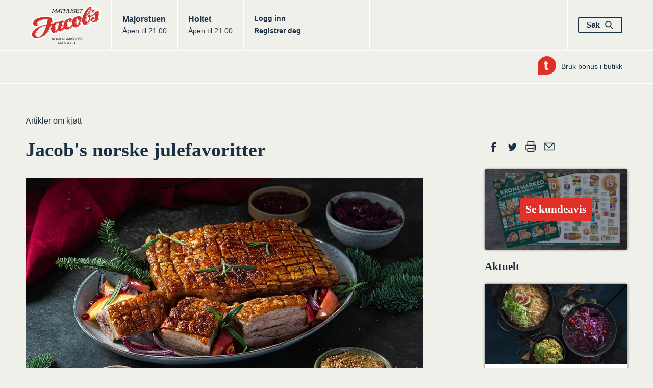

--- FILE ---
content_type: text/html; charset=utf-8
request_url: https://jacobs.no/Kjott/Artikler-om-kjott/jacobs-julefavoritter/
body_size: 12517
content:

<!DOCTYPE html>
<html lang="no" dir="ltr" class="no-js">
<head>
    <!-- INSTANCE ID:  1bf0b9f141d5375655ee40e548f36b7ac8433b7a7beb281bb88ec2f21de6f05f -->
        <meta charset="utf-8">
        <meta http-equiv="X-UA-Compatible" content="IE=edge,chrome=1" />
        <title>Jacob&#39;s norske julefavoritter | Jacobs</title>
        <meta name="HandheldFriendly" content="True">
        <meta name="MobileOptimized" content="320">
        <meta name="viewport" content="width=device-width, initial-scale=1.0">
        <meta name="format-detection" content="telephone=no">
        <meta property="og:type" content="Article">
        <meta property="og:country-name" content="Norway">
        <meta property="og:url" content="https://jacobs.no/Kjott/Artikler-om-kjott/jacobs-julefavoritter/">
            <meta property="og:image" content="https://res.cloudinary.com/norgesgruppen/image/upload/c_fill,f_auto,h_630,q_auto,w_1200/naxjj7uzpl9cc4asazbo.jpg" />
            <meta property="og:image:width" content="1200" />
            <meta property="og:image:height" content="630" />
            <link rel="image_src" href="https://res.cloudinary.com/norgesgruppen/image/upload/c_fill,f_auto,h_630,q_auto,w_1200/naxjj7uzpl9cc4asazbo.jpg">
        <meta property="og:site_name" content="www.jacobs.no">
            <meta name="description" content="Til jul er kun det beste godt nok. Og fra den norske bonden, gartneren og fiskeren f&#229;r du du noen av verdens beste r&#229;varer. Sats p&#229; en norsk jul og kj&#248;p inn julemat fra lokale leverand&#248;rer.">
            <meta property="og:description" content="Til jul er kun det beste godt nok. Og fra den norske bonden, gartneren og fiskeren f&#229;r du du noen av verdens beste r&#229;varer. Sats p&#229; en norsk jul og kj&#248;p inn julemat fra lokale leverand&#248;rer.">
            <meta property="og:title" content="Jacob&#39;s norske julefavoritter">


    
    <script>(function (H) { H.className = H.className.replace(/\bno-js\b/, 'js') })(document.documentElement)</script>

    <link rel="apple-touch-icon" sizes="57x57" href="/static/images/homescreen/apple-touch-icon-57x57.png">
    <link rel="apple-touch-icon" sizes="60x60" href="/static/images/homescreen/apple-touch-icon-60x60.png">
    <link rel="apple-touch-icon" sizes="72x72" href="/static/images/homescreen/apple-touch-icon-72x72.png">
    <link rel="apple-touch-icon" sizes="76x76" href="/static/images/homescreen/apple-touch-icon-76x76.png">
    <link rel="apple-touch-icon" sizes="114x114" href="/static/images/homescreen/apple-touch-icon-114x114.png">
    <link rel="apple-touch-icon" sizes="120x120" href="/static/images/homescreen/apple-touch-icon-120x120.png">
    <link rel="apple-touch-icon" sizes="144x144" href="/static/images/homescreen/apple-touch-icon-144x144.png">
    <link rel="apple-touch-icon" sizes="152x152" href="/static/images/homescreen/apple-touch-icon-152x152.png">
    <link rel="apple-touch-icon" sizes="180x180" href="/static/images/homescreen/apple-touch-icon-180x180.png">
    <link rel="icon" type="image/png" href="/static/images/homescreen/favicon-32x32.png" sizes="32x32">
    <link rel="icon" type="image/png" href="/static/images/homescreen/android-chrome-192x192.png" sizes="192x192">
    <link rel="icon" type="image/png" href="/static/images/homescreen/favicon-96x96.png" sizes="96x96">
    <link rel="icon" type="image/png" href="/static/images/homescreen/favicon-16x16.png" sizes="16x16">
    <link rel="manifest" href="/static/images/homescreen/android-chrome-manifest.json">
    <link rel="shortcut icon" href="/static/images/homescreen/favicon.ico">
    <meta name="msapplication-TileColor" content="#ffffff">
    <meta name="msapplication-TileImage" content="/static/images/homescreen/mstile-144x144.png">
    <meta name="msapplication-config" content="/static/images/homescreen/browserconfig.xml">
    <meta name="theme-color" content="#ffffff">


    <link href="/Static/dist/styles\jacobs.304d32e6f2c992b0dcff.css" rel='stylesheet' type='text/css'>
    <link href="/Static/dist/styles\common.42f3ff6105ad5ad3d11f.css" rel='stylesheet' type='text/css'>
    <link href="/Static/dist/styles\trumfLoginDrawer.ccff74b537fd7c44c272.css" rel='stylesheet' type='text/css'>


    <!-- Screen9 -->
    <link href="/Static/vendor/amber-player.css" rel='stylesheet' type='text/css'>
    <script src="/Static/dist/video_d719ffdb25bc9f6759bd.js"></script>
    <script src="/Static/vendor/screen9.amber.player.js" type="text/javascript"></script>


    
    

    <script>
        window.getCookie = function (name) {
            const match = document.cookie.match(new RegExp('(^| )' + name + '=([^;]+)'));
            if (match) return match[2];
        };
    </script>

</head>
<body>

    


<script>
  window._siteGlobalSettings = {"platform":"chainsite","chainId":"1330","chainName":"Jacobs","nativeRecipeSource":"Jacobs","environment":"prod","version":"2.23.1509.0","userToken":"","iconSetUrl":"","chainsiteUrl":"https://jacobs.no","loginUrl":"/OAuthLogin/Index","changePasswordUrl":"/Min-side/Bytt-passord/","privacyPolicyUrl":"","trumfCustomerSupportUrl":"","trumfMembershipConditionsUrl":"","apiBaseUrl":"https://platform-rest-prod.ngdata.no","accessTokenUrl":"https://jacobs.no/services/token","verifyAccountsPageUrl":"/Min-side/kontoverifisering/","enableManageBiometrics":true,"isTrumfIdLoginDrawerEnabled":true,"transactionComplaintBaseUrl":"/Min-side/digital-reklamasjon/?id="};
</script>


    
    

    <a href="#main" class="Skiplink">Hopp til hovedinnhold</a>



<div class="SiteHeader SiteHeader-main" itemscope itemtype="http://schema.org/Organization">
    <div class="Container">
        <div class="Grid Grid--withGutter Grid--equalHeight">
            <div class="Grid-cell u-sizeFit u-sm-size1of3">
                <h1 class="SiteHeader-col u-marginNone">
                    <a href="/" itemprop="url" class="u-block">
                        <img src="/Static/images/on-page/logo.svg" alt="" itemprop="logo" width="138" height="77" class="u-block" />
                        <span class="u-hiddenVisually" itemprop="name">Jacobs</span>
                    </a>
                </h1>
            </div>
            
<h2 class="u-hiddenVisually">Butikker</h2>
    <div class="Grid-cell u-sizeFit u-sm-size1of3" itemscope itemtype="http://schema.org/GroceryStore">
        <div class="SiteHeader-col u-sm-sizeFill">
            <a href="/Butikker/Jacobs/Jacobs-Majorstuen/" class="u-linkComplex" itemprop="url">
                <h3 class="u-textBase u-marginNone u-linkComplexTarget" itemprop="name">
                    <span class="u-hiddenVisually">Jacobs </span>Majorstuen
                </h3>
                <span class="u-textSizeSmall">
                        Åpen til 21:00
                </span>
            </a>
        </div>
    </div>
    <div class="Grid-cell u-sizeFit u-sm-size1of3" itemscope itemtype="http://schema.org/GroceryStore">
        <div class="SiteHeader-col u-sm-sizeFill u-sm-borderNone">
            <a href="/Butikker/Jacobs/Jacobs-Holtet/" class="u-linkComplex" itemprop="url">
                <h3 class="u-textBase u-marginNone u-linkComplexTarget" itemprop="name">
                    <span class="u-hiddenVisually">Jacobs </span>Holtet
                </h3>
                <span class="u-textSizeSmall">
                        Åpen til 21:00
                </span>
            </a>
        </div>
    </div>


            <div class="Grid-cell u-sizeFill SiteHeader-row">
                <div class="Grid Grid--withGutter Grid--equalHeight Grid--headerRight u-sizeFill">
                    <div class="Grid-cell u-sm-sizeFill u-size1of3">
                        <div class="SiteHeader-col u-sizeFill">
                            <ul class="Grid Grid--withGutter u-textBold u-textSizeSmall">

                                            <li class="Grid-cell u-sm-sizeFit">
                                                <a href="/OAuthLogin/Index?returnUrl=" class="u-linkTouch">
                                                    Logg inn
                                                </a>
                                            </li>
                                            <li class="Grid-cell u-sm-sizeFit">
                                                <a href="/Om-oss/registrer-deg/" class="u-linkTouch">
                                                    Registrer deg
                                                </a>
                                            </li>
                            </ul>
                        </div>
                    </div>
                    <div class="Grid-cell Grid-cell--last u-size1of3">
                        <div class="SiteHeader-col is-last">
                            <button type="button" data-a11y-dialog-show="search-dialog" class="Button u-textNoWrap">
                                <span class="Grid Grid--withHalfGutter Grid--alignMiddle">
                                    <span class="Grid-cell u-sizeFillAlt">
                                        S&#248;k
                                    </span>
                                    <span class="Grid-cell u-sizeFit">
                                                <svg class="Icon Icon--colorBase Icon--size16">
            <use xlink:href="/Static/dist/icons/iconset.svg#search"></use>
        </svg>

                                    </span>
                                </span>
                            </button>
                        </div>
                    </div>
                </div>
            </div>
        </div>
    </div>
</div>
<div class="SiteHeader">
    <div class="Container">
        <div class="SiteHeaderSub Grid Grid--alignRight Grid--withGutter Grid--alignMiddle u-sm-flexJustifyStart"><div class="SiteHeaderSub-item Grid-cell u-sizeFit">

<a  href="/Min-side/bruk-bonus/" class="u-textSizeSmall Grid Grid--withHalfGutter Grid--alignMiddle">
        <span class="Grid-cell u-sizeFit">
                    <img src="/Static/images/trumf-bubble.svg" alt="Trumf" width="36" height="36" class="Icon--size36" />

        </span>
    <span class="Grid-cell u-sizeFill">
        Bruk bonus i butikk
    </span>
</a>
</div></div>
    </div>
</div>
<script src="/Static/dist/shared-vendor_d719ffdb25bc9f6759bd.js"></script>


    <!-- UltraArticlePage -->

    


<div class="Section">
    <div class="Container">
      <div class="Grid Grid--withHalfGutter Grid--alignMiddle u-marginBottomDefault">
        <div class="Grid-cell u-sizeFill">
                  <ol class="Breadcrumbs">
                    <li class="Breadcrumbs-item u-hiddenVisually"><a href="/">Hjem</a></li>
                    <li class="Breadcrumbs-item u-hiddenVisually"><a href="/Kjott/">Kj&#248;tt</a></li>
                    <li class="Breadcrumbs-item "><a href="/Kjott/Artikler-om-kjott/">Artikler om kj&#248;tt</a></li>
        </ol>



        </div>
      </div>
      <div id="main" role="main">
        




<div class="Grid Grid--withGutter ">
    <div class="Grid-cell u-lg-size8of12">
        <h1 class="Section-heading">Jacob&#39;s norske julefavoritter</h1>

        <figure class="u-sm-marginBottomDefault u-marginBottomDouble">
    <div class="FlexEmbed ">
        <div class="FlexEmbed-ratio" style="padding-bottom:56.2820512820513%"></div>
        <div class="FlexEmbed-content">
            <img src="https://res.cloudinary.com/norgesgruppen/image/upload/c_fill,f_auto,h_439,q_auto,w_780/naxjj7uzpl9cc4asazbo.png" class="u-block" />
        </div>
    </div>

        </figure>


            <p class="u-textSizeLarge u-textSerif u-marginBottomDouble">
                Til jul er kun det beste godt nok. Og fra den norske bonden, gartneren og fiskeren f&#229;r du du noen av verdens beste r&#229;varer. Sats p&#229; en norsk jul og kj&#248;p inn julemat fra lokale leverand&#248;rer.
            </p>

          <div class="u-textLongform">
    <p>Uansett om du spiser ribbe, pinnekj&oslash;tt, kalkun, and eller juletorsk i julen har vi et stort utvalg av gode norske r&aring;varer av ypperste kvalitet. For &aring; hjelpe deg p&aring; vei har vi plukket frem noen av v&aring;re favoritter.</p>
<h2>Ribbe med medistertilbeh&oslash;r</h2>
<p>I v&aring;r ferskvaredisk finner du b&aring;de <a href="/Kjott/Artikler-om-kjott/Tynnribbe-midtribbe-eller-familieribbe/">tynnribbe, midtribbe og familieribbe</a>. Sp&oslash;r v&aring;re fagfolk om hvilken type vi anbefaler til din middag. Vi ruter svoren for deg og krydrer ribben om du &oslash;nsker det.</p>
<p><a href="/Kjott/Artikler-om-kjott/Ribbeskole-med-Espen/#mce_temp_url#"><em><strong>L&aelig;r &aring; lage perfekt ribbe med v&aring;r ribbeskole.</strong></em></a></p>
<p><img src="https://res.cloudinary.com/norgesgruppen/image/upload/f_auto,q_auto/ncgkgkdnakparsqmn8fi" alt="Oppskj&aelig;rt ribbe.jpg" width="2000" height="1125" /><em>Avslutt ribbestekingen med grillfunksjonen&nbsp;for ekstra spr&oslash;, deilig svor.</em></p>
<table style="width: 100%; border-collapse: collapse; height: 318px;" border="0">
<tbody>
<tr style="height: 154px;">
<td style="width: 37.297297%; height: 154px;"><img style="display: block; margin-left: auto; margin-right: auto;" src="https://res.cloudinary.com/norgesgruppen/image/upload/f_auto,q_auto/fmwl9bhasbihs10pu9bc" alt="Gr&oslash;stad ribbe.png" width="200" height="150" /></td>
<td style="width: 62.612613%; height: 154px;">
<p><strong>Tynnribbe fra Gr&oslash;stad<br /></strong>Gr&oslash;stad tynnribbe av frilandsgris er en delikatesse som det er lange ventelister p&aring; for &aring; sikre seg til jul. Ribben er h&aring;ndsk&aring;ret, og kj&oslash;ttet er saftig og av beste kvalitet.&nbsp;</p>
</td>
</tr>
<tr style="height: 154px;">
<td style="width: 37.297297%; height: 154px;"><img style="display: block; margin-left: auto; margin-right: auto;" src="https://res.cloudinary.com/norgesgruppen/image/upload/f_auto,q_auto/brn0qjbat7dq98hev8wy" alt="Fersk ribbe.png" width="200" height="150" /></td>
<td style="width: 62.612613%; height: 154px;">
<p><strong>Fersk ribbe fra J&aelig;ren Smak<br /></strong>I kj&oslash;ttdisken finner du blant annet J&aelig;ren Smak ribbe i flere st&oslash;rrelser og du kan velge akkurat den biten som passer best for ditt middagsselskap - og svoren, den ruter vi selvsagt!</p>
</td>
</tr>
<tr>
<td style="width: 37.297297%; text-align: center;"><img src="https://res.cloudinary.com/norgesgruppen/image/upload/f_auto,q_auto/uq5r8woac3fflsdsfz8m" alt="Medisterp&oslash;lse.png" width="200" height="150" /></td>
<td style="width: 62.612613%;">
<p><strong>Julep&oslash;lse av utegris<br /></strong>I kj&oslash;ttdisken finner du julep&oslash;lse og sosisser av utegris fra Bjuland. Utegrisene p&aring; Bjuland lever fritt p&aring;<span class="Apple-converted-space">&nbsp;</span>store omr&aring;der og driver med sitt. Det gir julens beste p&oslash;lser i ferskvaredisken v&aring;r!</p>
<p><strong>&nbsp;</strong></p>
</td>
</tr>
</tbody>
</table>
<h2>Pinnekj&oslash;tt</h2>
<p>Pinnekj&oslash;ttet b&oslash;r absolutt v&aelig;re av aller&nbsp;beste kvalitet, da &oslash;ker julegleden. Ta deg&nbsp;derfor tid til &aring; sp&oslash;rre ekspertene i kj&oslash;ttdisken.&nbsp;Hos Jacob's anbefaler vi pinnekj&oslash;tt&nbsp;fra Evanger, fra Ids&oslash;e eller ur&oslash;kt verdensarvpinnekj&oslash;tt&nbsp;fra Tind.</p>
<p><img src="https://res.cloudinary.com/norgesgruppen/image/upload/f_auto,q_auto/amdi82sfrlgd2ahgovir" alt="Glassert pinnekj&oslash;tt." width="2000" height="1125" /><em>Glaze pinnekj&oslash;ttet med honning, sirup eller l&oslash;nnesirup etter damping, og ovnstek det p&aring; 200 grader 5-10 minutter. Da f&aring;r du ekstra god smak p&aring; kj&oslash;ttet.&nbsp;</em></p>
<table style="width: 100%; border-collapse: collapse; height: 86px;" border="0">
<tbody>
<tr style="height: 154px;">
<td style="width: 37.297297297297305%; height: 86px;"><img style="display: block; margin-left: auto; margin-right: auto;" src="https://res.cloudinary.com/norgesgruppen/image/upload/f_auto,q_auto/wnribltk9uqq0lde6w5w" alt="Eldhusr&oslash;kt pinnekj&oslash;tt.png" width="200" height="150" /></td>
<td style="width: 62.61261261261261%; height: 86px;">
<p><strong>Eldhusr&oslash;kt pinnekj&oslash;tt fra Evanger<br /></strong>Eldhusr&oslash;ykt pinnekj&oslash;tt produsert av de beste lammene. Sider av vestlandslam blir lakesaltet og t&oslash;rrsaltet i ryggen. Det r&oslash;kte kj&oslash;ttet r&oslash;ykes med or levert av lokale b&oslash;nder. Alt arbeidet foreg&aring;r fortsatt for h&aring;nd, og b&aring;de tradisjon og omtanke legges ned i produktet.</p>
</td>
</tr>
</tbody>
</table>
<h2>Kalkun</h2>
<p>Kalkun&nbsp;er festmat &ndash; enten du&nbsp;spiser den julaften eller venter til nytt&aring;rsaften.&nbsp;Hemmeligheten for &aring; sikre en saftig&nbsp;og m&oslash;r kalkun, er &aring; kj&oslash;pe den fersk.&nbsp;Hos Jacob's anbefaler vi &oslash;kologisk kalkun&nbsp;fra Homlagarden.</p>
<p><img src="https://res.cloudinary.com/norgesgruppen/image/upload/f_auto,q_auto/fzegfqlsw2yuckkvbgiq" alt="Hovedrett med kalkun." width="2000" height="1125" /><em>Kj&oslash;p en boks g&aring;se- eller andefett og bruk&nbsp;</em><em>fingrene til &aring; lirke g&aring;sefettet inn under&nbsp;</em><em>skinnet p&aring; kalkunen. Pensle ogs&aring; skinnet&nbsp;</em><em>med sm&oslash;r. Da blir den ekstra saftig!</em></p>
<table style="width: 100%; border-collapse: collapse; height: 39px;" border="0">
<tbody>
<tr style="height: 154px;">
<td style="width: 37.297297297297305%; height: 39px; text-align: center;"><img src="https://res.cloudinary.com/norgesgruppen/image/upload/f_auto,q_auto/odcihbuvxycxiebercsj" alt="Hel kalkun.png" width="200" height="150" /></td>
<td style="width: 62.61261261261261%; height: 39px;">
<p><strong>&Oslash;kologisk kalkun fra Homlagarden<br /></strong>P&aring; Homlagarden i Hardanger f&aring;r kalkunene beite fritt ute mellom frukttr&aelig;r og gr&oslash;nne bakker hele sommeren. De f&aring;r &oslash;kologisk f&ocirc;r og mye mosjon. Dette gj&oslash;r at fuglene f&aring;r en senere og naturlig vekst som gir kj&oslash;ttet fylde, farge, konsistens og smak av beste kvalitet.</p>
</td>
</tr>
</tbody>
</table>
<h2>And</h2>
<p>And p&aring; julaften er en god dansk tradisjon,&nbsp;men foretrekkes ogs&aring; av stadig flere nordmenn.&nbsp;Jacob's f&aring;r and fra de to kvalitetsprodusentene&nbsp;G&aring;rdsand og Holte g&aring;rd. Du&nbsp;kan kj&oslash;pe hel and, andel&aring;r og andebryst.&nbsp;Holte g&aring;rd leverer hel and med innmat&nbsp;(kr&aring;s, lever og hals) i egen pose som du kan&nbsp;lage deilig saus p&aring;.</p>
<p><img src="https://res.cloudinary.com/norgesgruppen/image/upload/f_auto,q_auto/mgsry0bdefxpv2msduv4" alt="Helstekt and." width="2000" height="1125" /><em>For ekstra god smak kan du fylle anden med hvitl&oslash;ksfedd og timian,&nbsp;legg gjerne inn en halv sitron eller eplebiter&nbsp;ogs&aring;.</em></p>
<table style="width: 100%; border-collapse: collapse; height: 86px;" border="0">
<tbody>
<tr style="height: 154px;">
<td style="width: 37.297297%; height: 86px; text-align: center;"><img src="https://res.cloudinary.com/norgesgruppen/image/upload/f_auto,q_auto/kvbtp8gulrlhyrqqn1a0" alt="Hel and fra Holte g&aring;rd.png" width="200" height="150" /></td>
<td style="width: 62.612613%; height: 86px;">
<p><strong>And fra Holte G&aring;rd<br /></strong>Endene klekkes, vokser opp og slaktes p&aring;<span class="Apple-converted-space">&nbsp;</span>Holte g&aring;rd i Drangedal. Anda p&aring; Holte G&aring;rd vokser opp i et naturlig tempo, p&aring; et spesialtilpasset f&ocirc;r og med god plass til &aring; boltre seg p&aring;. Kj&oslash;ttet er smaksrikt, saftig, og ekstremt m&oslash;rt.</p>
</td>
</tr>
<tr>
<td style="width: 37.297297%; text-align: center;"><img src="https://res.cloudinary.com/norgesgruppen/image/upload/f_auto,q_auto/vrja9lbd9njffy0plufk" alt="Hel g&aring;s Holte g&aring;rd.png" width="200" height="150" /></td>
<td style="width: 62.612613%;">
<p><strong>G&aring;s fra Holte g&aring;rd<br /></strong>P&aring; Holte G&aring;rd klekker de g&aring;seegg i eget anlegg. Gjessene har det som plommen i egget, og g&aring;r ute og beiter p&aring; g&aring;rdens egen innmark. Gjessene har store omr&aring;der til r&aring;dighet for beiting og de har fri tilgang p&aring; &oslash;kologisk dyrket gress, i tillegg til kraftf&ocirc;r. F&ocirc;rkvaliteten, i tillegg til avstressende oppvekst og slakteprosess, gir et godt kj&oslash;ttprodukt.</p>
</td>
</tr>
</tbody>
</table>
<h2>Lutefisk</h2>
<p>Lutefisk er festmat og m&aring; v&aelig;re av god kvalitet &ndash; toppkvalitet&nbsp;t&oslash;rrfisk av skrei er grunnlaget. Utvanning og luteprosessen&nbsp;m&aring; v&aelig;re veldig n&oslash;yaktig. Hos Jacob's f&aring;r vi julens lutefisk fra&nbsp;Br&oslash;dr. Andreassen p&aring; V&aelig;r&oslash;y i Lofoten. Denne lutefisken er ikke&nbsp;bare god, den vant gull i siste VM i lutefisk.</p>
<p><a href="#mce_temp_url#"><em><strong>L&aelig;r &aring; lage perfekt lutefisk med v&aring;r lutefiskskole.</strong></em></a></p>
<p><img src="https://res.cloudinary.com/norgesgruppen/image/upload/f_auto,q_auto/cxjc1dtqiaqfxqd1dzbr" alt="Lutefisk med baconsm&oslash;r og ertestuing." width="2000" height="1125" /><em>Server lutefisk med baconsm&oslash;r for en ekstra god matopplevelse. Del opp baconet i terninger, gi det en lett bruning i en kjele og ha i sm&oslash;ret. La dette koke opp og f&aring; en liten bruning til.</em></p>
<table style="width: 100%; border-collapse: collapse; height: 61px;" border="0">
<tbody>
<tr style="height: 154px;">
<td style="width: 37.297297297297305%; height: 61px;"><img style="display: block; margin-left: auto; margin-right: auto;" src="https://res.cloudinary.com/norgesgruppen/image/upload/f_auto,q_auto/glsx7ruqcrldmuhun8vf" alt="Lutefisk.png" width="200" height="150" /></td>
<td style="width: 62.61261261261261%; height: 61px;">
<p><strong>Lute</strong><strong>fisk fra V&aelig;r&oslash;y<br /></strong>I Jacob's sin fiskedisk f&aring;r du ekte lutefisk fra&nbsp;Br&oslash;dr. Andreassen p&aring; V&aelig;r&oslash;y. Med god tilgang&nbsp;p&aring; verdens beste lutefiskr&aring;stoff, skrei, og lang&nbsp;erfaring med lutefiskproduksjon, er det ikke rart at den beste lutefisken kommer herfra. Hele lutefiskprosessen gj&oslash;res for h&aring;nd.</p>
</td>
</tr>
</tbody>
</table>
<h2>Juletorsk</h2>
<p>Aller f&oslash;rst: g&aring; til fiskedisken og be v&aring;re folk finne den beste&nbsp;torsken til deg. Dette er kysttorsk fra Norge. Den b&oslash;r ikke&nbsp;v&aelig;re for stor og grov &ndash; fisk p&aring; 3-6 kilo smaker best.</p>
<p><em><img src="https://res.cloudinary.com/norgesgruppen/image/upload/f_auto,q_auto/bjzmzd6lhjdh1jeop3gh" alt="Forrett med torsk." width="2000" height="1125" />Torsk egner seg ogs&aring; godt som forrett. Her flambert og servert med s&oslash;tpotetpur&eacute;.</em></p>
<table style="width: 100%; border-collapse: collapse; height: 10px;" border="0">
<tbody>
<tr style="height: 154px;">
<td style="width: 37.297297297297305%; height: 10px; text-align: center;"><img src="https://res.cloudinary.com/norgesgruppen/image/upload/f_auto,q_auto/hmmpd40vwgdwphtf6w47" alt="Torskeskiver.png" width="200" height="150" /></td>
<td style="width: 62.61261261261261%; height: 10px;">
<p><strong>Kysttorsk fra Norge<br /></strong>Den norske kysttorsken som fanges i<span class="Apple-converted-space">&nbsp;</span>desember er b&aring;de saftig og smakfull. N&aring;r du skal kj&oslash;pe juletorsken ber du v&aring;re dyktige<span class="Apple-converted-space">&nbsp;</span>fagfolk om &aring; finne den beste fisken til deg.</p>
</td>
</tr>
</tbody>
</table>
  </div>



    </div>
    <div class="Grid-cell u-lg-size3of12 u-lg-before1of12 u-marginBottomDefault">
        <div class="u-marginBottomDefault">
            

<!-- del -->

<h2 class="u-hiddenVisually">Del</h2>
<ul class="u-flex u-marginBottomDefault social-share">
        <li>
        <a class="u-block" href="http://www.facebook.com/sharer.php?u=https://jacobs.no/Kjott/Artikler-om-kjott/jacobs-julefavoritter/" title="Del p&#229; Facebook" target="_blank">
                    <svg class="Icon Icon--size36 Icon--colorBase">
            <use xlink:href="/Static/dist/icons/iconset.svg#facebook"></use>
        </svg>

            <span class="u-hiddenVisually">Del p&#229; Facebook</span>
        </a>
    </li>

        <li>
        <a class="u-block" href="http://twitter.com/home?status=https://jacobs.no/Kjott/Artikler-om-kjott/jacobs-julefavoritter/" title="Del p&#229; Twitter" target="_blank">
                    <svg class="Icon Icon--size36 Icon--colorBase">
            <use xlink:href="/Static/dist/icons/iconset.svg#twitter"></use>
        </svg>

            <span class="u-hiddenVisually">Del p&#229; Twitter</span>
        </a>
    </li>

    <li class="">
        <button onclick="window.print(); return false;" class="">
                    <svg class="Icon Icon--size36 Icon--colorBase">
            <use xlink:href="/Static/dist/icons/iconset.svg#printer"></use>
        </svg>

            <span class="u-hiddenVisually">Skriv ut</span>
        </button>
    </li>
        <li>
        <a class="u-block" href="mailto:?subject=Jacobs: Jacob&#39;s norske julefavoritter&amp;amp;body=https://jacobs.no/Kjott/Artikler-om-kjott/jacobs-julefavoritter/" title="Tips en venn" target="_blank">
                    <svg class="Icon Icon--size36 Icon--colorBase">
            <use xlink:href="/Static/dist/icons/iconset.svg#epost"></use>
        </svg>

            <span class="u-hiddenVisually">Tips en venn</span>
        </a>
    </li>

</ul>


<!-- tips -->


<!-- ukens / OffersThisWeek -->
<ul><li class="u-marginBottomDefault">

<a href="https://viewer.ipaper.io/Fjuz/jacobs/uke-02-2026/" class="Card CardLink is-link" data-block-name="UltraBannerBlock">
        <div class="">
            <img  class="CardLink-bgImage CardLink-bgImage--fade" src="https://res.cloudinary.com/norgesgruppen/image/upload/c_fill,f_auto,h_338,q_auto,w_600/rtsfeunhbstvz9zxthvm.jpg" alt=""/>
        </div>  
                <div class="FlexEmbed CardLink-bodyWrap">
            <div class="FlexEmbed-ratio FlexEmbed-ratio--16by9"></div>
            <div class="FlexEmbed-content">
        <div class="Card-body u-flexJustifyCenter u-sizeH100">
                            <h2 class="Card-heading u-textColorWhite Card-heading--primaryBg">
Se kundeavis                </h2>
            
        </div>
            </div>
            </div>
</a></li></ul>
<!-- aktuelt block -->
<div class="u-marginBottomDefault">
    

    <h2 class="u-textSizeH3">Aktuelt</h2>
    <article class="block aktuelt">
        <div class="content">
            <ul class="slide-banner"><li class="u-marginBottomDefault">
    <a href="/Kolonialen/Artikler-kolonialen/julens-beste-tilbehor/" class="Card is-link u-sizeFull " >
        <div class="FlexEmbed">
            <div class="FlexEmbed-ratio FlexEmbed-ratio--16by9"></div>
            <div class="FlexEmbed-content">
                <img src="https://res.cloudinary.com/norgesgruppen/image/upload/c_fill,f_auto,h_214,q_auto,w_380/m2llnivkyjhx5yyzzrds.jpg" alt="" class="u-sizeFull" />
                
            </div>
        </div>
        <div class="Card-body u-flexAlignItemsStart">
                <h2 class="Card-heading">Julens beste tilbeh&#248;r</h2>
        </div>
    </a>


</li><li class="u-marginBottomDefault">
    <a href="/Kjott/Artikler-om-kjott/Slik-bruker-du-opp-julematrestene/" class="Card is-link u-sizeFull " >
        <div class="FlexEmbed">
            <div class="FlexEmbed-ratio FlexEmbed-ratio--16by9"></div>
            <div class="FlexEmbed-content">
                <img src="https://res.cloudinary.com/norgesgruppen/image/upload/c_fill,f_auto,h_214,q_auto,w_380/v0n6iaophovapveemili.jpg" alt="" class="u-sizeFull" />
                
            </div>
        </div>
        <div class="Card-body u-flexAlignItemsStart">
                <h2 class="Card-heading">Slik bruker du opp julematrestene</h2>
        </div>
    </a>


</li><li class="u-marginBottomDefault">
    <a href="/Fisk-og-skalldyr/Artikler-om-fisk-og-skalldyr/tips-til-sjomat-i-juletiden/" class="Card is-link u-sizeFull " >
        <div class="FlexEmbed">
            <div class="FlexEmbed-ratio FlexEmbed-ratio--16by9"></div>
            <div class="FlexEmbed-content">
                <img src="https://res.cloudinary.com/norgesgruppen/image/upload/c_fill,f_auto,h_214,q_auto,w_380/rizwwvpf1pkyldxefpik.jpg" alt="" class="u-sizeFull" />
                
            </div>
        </div>
        <div class="Card-body u-flexAlignItemsStart">
                <h2 class="Card-heading">Tips til sj&#248;mat i juletiden</h2>
        </div>
    </a>


</li><li class="u-marginBottomDefault">

    <a href="/Kjott/Oppskrifter-med-kjott/Svin/ribbeskole/" class="Card CardRecipe is-link u-sizeFull u-sm-marginBottomDefault" itemscope itemtype="http://schema.org/Recipe">
        <meta itemprop="url" content="/Kjott/Oppskrifter-med-kjott/Svin/ribbeskole/" />
        <div class="CardRecipe-imageWrap FlexEmbed">
            <div class="FlexEmbed-ratio FlexEmbed-ratio--16by9"></div>
            <div class="FlexEmbed-content">
                <img src="https://res.cloudinary.com/norgesgruppen/image/upload/c_fill,f_auto,h_214,q_auto,w_380/ddko1b91y9ok1dfifsqc.jpg"
                     srcset="https://res.cloudinary.com/norgesgruppen/image/upload/c_fill,f_auto,h_321,q_auto,w_570/ddko1b91y9ok1dfifsqc.jpg 2x"
                     itemprop="image"
                     class="u-sizeFull "
                     alt="" />
            </div>
        </div>
        <div class="Card-body CardRecipe-body">
            <h3 class="Card-heading" itemprop="name">Spr&#248;stekt ribbe</h3>
                <div class="CardRecipe-meta Grid Grid--withHalfGutter Grid--alignCenter u-marginBottomHalf u-sizeFull">
            <div class="Grid-cell u-size1of2">
                <div class="CardRecipe-metaItem Grid Grid--alignCenter Grid--alignMiddle">
                    <div class="Grid Grid--withHalfGutter Grid--alignMiddle Grid--alignCenter">
                                <svg class="Icon Grid-cell u-sizeFit Icon--size36">
            <use xlink:href="/Static/dist/icons/iconset.svg#recipe"></use>
        </svg>

                        <div class="Grid-cell u-sizeFillAlt u-textSizeSmall">
                            Lett
                        </div>
                    </div>
                </div>
            </div>
                    <div class="Grid-cell u-size1of2">
                <div class="CardRecipe-metaItem Grid Grid--alignCenter Grid--alignMiddle u-textNoWrap">
                    <meta itemprop="totalTime" content="PT60M">
                    <div class="Grid Grid--withHalfGutter Grid--alignMiddle Grid--alignCenter">
                                <svg class="Icon Grid-cell u-sizeFit Icon--size36">
            <use xlink:href="/Static/dist/icons/iconset.svg#clock"></use>
        </svg>

                        <div class="Grid-cell u-sizeFillAlt u-textSizeSmall">
                            over 60 min
                        </div>
                    </div>
                </div>
            </div>
    </div>

        </div>
    </a>









</li><li class="u-marginBottomDefault">

    <a href="/Kjott/Oppskrifter-med-kjott/Lam1/Pinnekjott/" class="Card CardRecipe is-link u-sizeFull u-sm-marginBottomDefault" itemscope itemtype="http://schema.org/Recipe">
        <meta itemprop="url" content="/Kjott/Oppskrifter-med-kjott/Lam1/Pinnekjott/" />
        <div class="CardRecipe-imageWrap FlexEmbed">
            <div class="FlexEmbed-ratio FlexEmbed-ratio--16by9"></div>
            <div class="FlexEmbed-content">
                <img src="https://res.cloudinary.com/norgesgruppen/image/upload/c_fill,f_auto,h_214,q_auto,w_380/oct2hkdfgsr0mgsj9ud9.jpg"
                     srcset="https://res.cloudinary.com/norgesgruppen/image/upload/c_fill,f_auto,h_321,q_auto,w_570/oct2hkdfgsr0mgsj9ud9.jpg 2x"
                     itemprop="image"
                     class="u-sizeFull "
                     alt="" />
            </div>
        </div>
        <div class="Card-body CardRecipe-body">
            <h3 class="Card-heading" itemprop="name">Pinnekj&#248;tt</h3>
                <div class="CardRecipe-meta Grid Grid--withHalfGutter Grid--alignCenter u-marginBottomHalf u-sizeFull">
            <div class="Grid-cell u-size1of2">
                <div class="CardRecipe-metaItem Grid Grid--alignCenter Grid--alignMiddle">
                    <div class="Grid Grid--withHalfGutter Grid--alignMiddle Grid--alignCenter">
                                <svg class="Icon Grid-cell u-sizeFit Icon--size36">
            <use xlink:href="/Static/dist/icons/iconset.svg#recipe"></use>
        </svg>

                        <div class="Grid-cell u-sizeFillAlt u-textSizeSmall">
                            Lett
                        </div>
                    </div>
                </div>
            </div>
                    <div class="Grid-cell u-size1of2">
                <div class="CardRecipe-metaItem Grid Grid--alignCenter Grid--alignMiddle u-textNoWrap">
                    <meta itemprop="totalTime" content="PT60M">
                    <div class="Grid Grid--withHalfGutter Grid--alignMiddle Grid--alignCenter">
                                <svg class="Icon Grid-cell u-sizeFit Icon--size36">
            <use xlink:href="/Static/dist/icons/iconset.svg#clock"></use>
        </svg>

                        <div class="Grid-cell u-sizeFillAlt u-textSizeSmall">
                            over 60 min
                        </div>
                    </div>
                </div>
            </div>
    </div>

        </div>
    </a>









</li><li class="u-marginBottomDefault">

    <a href="/Kjott/Oppskrifter-med-kjott/Fugl/Kalkun-med-surkal-grov-potetmos-og-madeirasaus/" class="Card CardRecipe is-link u-sizeFull u-sm-marginBottomDefault" itemscope itemtype="http://schema.org/Recipe">
        <meta itemprop="url" content="/Kjott/Oppskrifter-med-kjott/Fugl/Kalkun-med-surkal-grov-potetmos-og-madeirasaus/" />
        <div class="CardRecipe-imageWrap FlexEmbed">
            <div class="FlexEmbed-ratio FlexEmbed-ratio--16by9"></div>
            <div class="FlexEmbed-content">
                <img src="https://res.cloudinary.com/norgesgruppen/image/upload/c_fill,f_auto,h_214,q_auto,w_380/xcklyx7d5suofrfopred.jpg"
                     srcset="https://res.cloudinary.com/norgesgruppen/image/upload/c_fill,f_auto,h_321,q_auto,w_570/xcklyx7d5suofrfopred.jpg 2x"
                     itemprop="image"
                     class="u-sizeFull "
                     alt="" />
            </div>
        </div>
        <div class="Card-body CardRecipe-body">
            <h3 class="Card-heading" itemprop="name">Kalkun med surk&#229;l, grov potetmos og madeirasaus</h3>
                <div class="CardRecipe-meta Grid Grid--withHalfGutter Grid--alignCenter u-marginBottomHalf u-sizeFull">
            <div class="Grid-cell u-size1of2">
                <div class="CardRecipe-metaItem Grid Grid--alignCenter Grid--alignMiddle">
                    <div class="Grid Grid--withHalfGutter Grid--alignMiddle Grid--alignCenter">
                                <svg class="Icon Grid-cell u-sizeFit Icon--size36">
            <use xlink:href="/Static/dist/icons/iconset.svg#recipe"></use>
        </svg>

                        <div class="Grid-cell u-sizeFillAlt u-textSizeSmall">
                            Lett
                        </div>
                    </div>
                </div>
            </div>
                    <div class="Grid-cell u-size1of2">
                <div class="CardRecipe-metaItem Grid Grid--alignCenter Grid--alignMiddle u-textNoWrap">
                    <meta itemprop="totalTime" content="PT60M">
                    <div class="Grid Grid--withHalfGutter Grid--alignMiddle Grid--alignCenter">
                                <svg class="Icon Grid-cell u-sizeFit Icon--size36">
            <use xlink:href="/Static/dist/icons/iconset.svg#clock"></use>
        </svg>

                        <div class="Grid-cell u-sizeFillAlt u-textSizeSmall">
                            over 60 min
                        </div>
                    </div>
                </div>
            </div>
    </div>

        </div>
    </a>









</li><li class="u-marginBottomDefault">

    <a href="/Kjott/Oppskrifter-med-kjott/Fugl/helstekt-and/" class="Card CardRecipe is-link u-sizeFull u-sm-marginBottomDefault" itemscope itemtype="http://schema.org/Recipe">
        <meta itemprop="url" content="/Kjott/Oppskrifter-med-kjott/Fugl/helstekt-and/" />
        <div class="CardRecipe-imageWrap FlexEmbed">
            <div class="FlexEmbed-ratio FlexEmbed-ratio--16by9"></div>
            <div class="FlexEmbed-content">
                <img src="https://res.cloudinary.com/norgesgruppen/image/upload/c_fill,f_auto,h_214,q_auto,w_380/hphvypllx9uievkujhm8.jpg"
                     srcset="https://res.cloudinary.com/norgesgruppen/image/upload/c_fill,f_auto,h_321,q_auto,w_570/hphvypllx9uievkujhm8.jpg 2x"
                     itemprop="image"
                     class="u-sizeFull "
                     alt="" />
            </div>
        </div>
        <div class="Card-body CardRecipe-body">
            <h3 class="Card-heading" itemprop="name">Helstekt and</h3>
                <div class="CardRecipe-meta Grid Grid--withHalfGutter Grid--alignCenter u-marginBottomHalf u-sizeFull">
            <div class="Grid-cell u-size1of2">
                <div class="CardRecipe-metaItem Grid Grid--alignCenter Grid--alignMiddle">
                    <div class="Grid Grid--withHalfGutter Grid--alignMiddle Grid--alignCenter">
                                <svg class="Icon Grid-cell u-sizeFit Icon--size36">
            <use xlink:href="/Static/dist/icons/iconset.svg#recipe"></use>
        </svg>

                        <div class="Grid-cell u-sizeFillAlt u-textSizeSmall">
                            Middels
                        </div>
                    </div>
                </div>
            </div>
                    <div class="Grid-cell u-size1of2">
                <div class="CardRecipe-metaItem Grid Grid--alignCenter Grid--alignMiddle u-textNoWrap">
                    <meta itemprop="totalTime" content="PT60M">
                    <div class="Grid Grid--withHalfGutter Grid--alignMiddle Grid--alignCenter">
                                <svg class="Icon Grid-cell u-sizeFit Icon--size36">
            <use xlink:href="/Static/dist/icons/iconset.svg#clock"></use>
        </svg>

                        <div class="Grid-cell u-sizeFillAlt u-textSizeSmall">
                            over 60 min
                        </div>
                    </div>
                </div>
            </div>
    </div>

        </div>
    </a>









</li><li class="u-marginBottomDefault">

    <a href="/Fisk-og-skalldyr/Oppskrifter-fisk/Hvit-fisk/Tradisjonell-juletorsk/" class="Card CardRecipe is-link u-sizeFull u-sm-marginBottomDefault" itemscope itemtype="http://schema.org/Recipe">
        <meta itemprop="url" content="/Fisk-og-skalldyr/Oppskrifter-fisk/Hvit-fisk/Tradisjonell-juletorsk/" />
        <div class="CardRecipe-imageWrap FlexEmbed">
            <div class="FlexEmbed-ratio FlexEmbed-ratio--16by9"></div>
            <div class="FlexEmbed-content">
                <img src="https://res.cloudinary.com/norgesgruppen/image/upload/c_fill,f_auto,h_214,q_auto,w_380/uleasywymtiu41fkp2w3.jpg"
                     srcset="https://res.cloudinary.com/norgesgruppen/image/upload/c_fill,f_auto,h_321,q_auto,w_570/uleasywymtiu41fkp2w3.jpg 2x"
                     itemprop="image"
                     class="u-sizeFull "
                     alt="" />
            </div>
        </div>
        <div class="Card-body CardRecipe-body">
            <h3 class="Card-heading" itemprop="name">Tradisjonell juletorsk</h3>
                <div class="CardRecipe-meta Grid Grid--withHalfGutter Grid--alignCenter u-marginBottomHalf u-sizeFull">
            <div class="Grid-cell u-size1of2">
                <div class="CardRecipe-metaItem Grid Grid--alignCenter Grid--alignMiddle">
                    <div class="Grid Grid--withHalfGutter Grid--alignMiddle Grid--alignCenter">
                                <svg class="Icon Grid-cell u-sizeFit Icon--size36">
            <use xlink:href="/Static/dist/icons/iconset.svg#recipe"></use>
        </svg>

                        <div class="Grid-cell u-sizeFillAlt u-textSizeSmall">
                            Lett
                        </div>
                    </div>
                </div>
            </div>
                    <div class="Grid-cell u-size1of2">
                <div class="CardRecipe-metaItem Grid Grid--alignCenter Grid--alignMiddle u-textNoWrap">
                    <meta itemprop="totalTime" content="PT40M">
                    <div class="Grid Grid--withHalfGutter Grid--alignMiddle Grid--alignCenter">
                                <svg class="Icon Grid-cell u-sizeFit Icon--size36">
            <use xlink:href="/Static/dist/icons/iconset.svg#clock"></use>
        </svg>

                        <div class="Grid-cell u-sizeFillAlt u-textSizeSmall">
                            40-60 min
                        </div>
                    </div>
                </div>
            </div>
    </div>

        </div>
    </a>









</li><li class="u-marginBottomDefault">

    <a href="/Fisk-og-skalldyr/Oppskrifter-fisk/Hvit-fisk/Lutefisk-med-baconsmor/" class="Card CardRecipe is-link u-sizeFull u-sm-marginBottomDefault" itemscope itemtype="http://schema.org/Recipe">
        <meta itemprop="url" content="/Fisk-og-skalldyr/Oppskrifter-fisk/Hvit-fisk/Lutefisk-med-baconsmor/" />
        <div class="CardRecipe-imageWrap FlexEmbed">
            <div class="FlexEmbed-ratio FlexEmbed-ratio--16by9"></div>
            <div class="FlexEmbed-content">
                <img src="https://res.cloudinary.com/norgesgruppen/image/upload/c_fill,f_auto,h_214,q_auto,w_380/zp9e9eki3rhcmsgcmtzg.jpg"
                     srcset="https://res.cloudinary.com/norgesgruppen/image/upload/c_fill,f_auto,h_321,q_auto,w_570/zp9e9eki3rhcmsgcmtzg.jpg 2x"
                     itemprop="image"
                     class="u-sizeFull "
                     alt="" />
            </div>
        </div>
        <div class="Card-body CardRecipe-body">
            <h3 class="Card-heading" itemprop="name">Lutefisk med baconsm&#248;r</h3>
                <div class="CardRecipe-meta Grid Grid--withHalfGutter Grid--alignCenter u-marginBottomHalf u-sizeFull">
            <div class="Grid-cell u-size1of2">
                <div class="CardRecipe-metaItem Grid Grid--alignCenter Grid--alignMiddle">
                    <div class="Grid Grid--withHalfGutter Grid--alignMiddle Grid--alignCenter">
                                <svg class="Icon Grid-cell u-sizeFit Icon--size36">
            <use xlink:href="/Static/dist/icons/iconset.svg#recipe"></use>
        </svg>

                        <div class="Grid-cell u-sizeFillAlt u-textSizeSmall">
                            Lett
                        </div>
                    </div>
                </div>
            </div>
                    <div class="Grid-cell u-size1of2">
                <div class="CardRecipe-metaItem Grid Grid--alignCenter Grid--alignMiddle u-textNoWrap">
                    <meta itemprop="totalTime" content="PT60M">
                    <div class="Grid Grid--withHalfGutter Grid--alignMiddle Grid--alignCenter">
                                <svg class="Icon Grid-cell u-sizeFit Icon--size36">
            <use xlink:href="/Static/dist/icons/iconset.svg#clock"></use>
        </svg>

                        <div class="Grid-cell u-sizeFillAlt u-textSizeSmall">
                            over 60 min
                        </div>
                    </div>
                </div>
            </div>
    </div>

        </div>
    </a>









</li></ul>


        </div>
    </article>



</div>

                <ul class="SiteNavigation Grid Grid--withGutter u-flex u-flexWrap">
            <li class="Grid-cell u-md-size1of2 u-lg-sizeFull">
                <a href="/Kjott/" class="SiteNavigation-link">
                    <div class="Grid Grid--withGutter Grid--alignMiddle">
                        <div class="Grid-cell u-sizeFit">
                            
                        </div>
                        <div class="Grid-cell u-sizeFill u-textSizeLarge">
                            Kj&#248;tt
                        </div>
                    </div>
                </a>
            </li>
            <li class="Grid-cell u-md-size1of2 u-lg-sizeFull">
                <a href="/Fisk-og-skalldyr/" class="SiteNavigation-link">
                    <div class="Grid Grid--withGutter Grid--alignMiddle">
                        <div class="Grid-cell u-sizeFit">
                            
                        </div>
                        <div class="Grid-cell u-sizeFill u-textSizeLarge">
                            Fisk og skalldyr
                        </div>
                    </div>
                </a>
            </li>
            <li class="Grid-cell u-md-size1of2 u-lg-sizeFull">
                <a href="/Frukt-og-gront/" class="SiteNavigation-link">
                    <div class="Grid Grid--withGutter Grid--alignMiddle">
                        <div class="Grid-cell u-sizeFit">
                            
                        </div>
                        <div class="Grid-cell u-sizeFill u-textSizeLarge">
                            Frukt og gr&#248;nt
                        </div>
                    </div>
                </a>
            </li>
            <li class="Grid-cell u-md-size1of2 u-lg-sizeFull">
                <a href="/Ost/" class="SiteNavigation-link">
                    <div class="Grid Grid--withGutter Grid--alignMiddle">
                        <div class="Grid-cell u-sizeFit">
                            
                        </div>
                        <div class="Grid-cell u-sizeFill u-textSizeLarge">
                            Ost
                        </div>
                    </div>
                </a>
            </li>
            <li class="Grid-cell u-md-size1of2 u-lg-sizeFull">
                <a href="/Kolonialen/" class="SiteNavigation-link">
                    <div class="Grid Grid--withGutter Grid--alignMiddle">
                        <div class="Grid-cell u-sizeFit">
                            
                        </div>
                        <div class="Grid-cell u-sizeFill u-textSizeLarge">
                            Kolonialen
                        </div>
                    </div>
                </a>
            </li>
            <li class="Grid-cell u-md-size1of2 u-lg-sizeFull">
                <a href="/Bakevarer/" class="SiteNavigation-link">
                    <div class="Grid Grid--withGutter Grid--alignMiddle">
                        <div class="Grid-cell u-sizeFit">
                            
                        </div>
                        <div class="Grid-cell u-sizeFill u-textSizeLarge">
                            Bakevarer
                        </div>
                    </div>
                </a>
            </li>
            <li class="Grid-cell u-md-size1of2 u-lg-sizeFull">
                <a href="/gavekort/" class="SiteNavigation-link">
                    <div class="Grid Grid--withGutter Grid--alignMiddle">
                        <div class="Grid-cell u-sizeFit">
                            
                        </div>
                        <div class="Grid-cell u-sizeFill u-textSizeLarge">
                            Gavekort
                        </div>
                    </div>
                </a>
            </li>
    </ul>

        </div>
    </div>
</div>



      </div>
    </div>
</div>




<div class="Section u-paddingTopNone footer-section">
    <div class="Container">
        <div class="Hr Hr--black"></div>
        <div class="SiteFooter SiteFooter-border" role="contentinfo">
            <div class="Grid Grid--withGutter u-marginBottomDouble">
                <div class="Grid-cell u-md-size1of4 u-lg-size2of12 u-textBold">
                    <ul>
        <li>
            <a href="https://form.socialboards.com/jacobs" target="_blank" class="u-linkTouch">Kontakt oss</a>
        </li>
        <li>
            <a href="/Om-oss/Ledige-stillinger/" class="u-linkTouch">Ledige stillinger</a>
        </li>
</ul>
                </div>
                <div class="Grid-cell u-md-size1of4 u-lg-size4of12 u-textBold">
                    <ul>
        <li>
            <a href="/Om-oss/Logoarkiv/" class="u-linkTouch">Logoarkiv</a>
        </li>
        <li>
            <a href="/Cookies/" target="_blank" class="u-linkTouch">Personvern</a>
        </li>
</ul>
                </div>
                    <div class="Grid-cell u-md-size2of4 u-lg-size6of12">
                        <div class="Hr Hr--black u-md-hidden u-lg-hidden"></div>
                        <h2 class="u-textSizeH3">Tilbakemeldinger</h2>
                        <p>Hva synes du om oss? Vi vil gjerne h&#248;re fra deg!</p>
                        <a href="https://form.socialboards.com/jacobs" class="Button">Kontakt oss</a>
                    </div>
            </div>
                <a class="SiteFooter-employees u-flex u-flexAlignItemsCenter u-flexJustifyCenter" href="https://minside.ngdata.no/sap/bc/ui5_ui5/sap/zushell_meny">
                            <svg class="Icon Icon--colorWhite u-marginRightHalf">
            <use xlink:href="/Static/dist/icons/iconset.svg#lock1"></use>
        </svg>

                    For v&#229;re medarbeidere
                </a>
        </div>

    </div>
</div>
<div class="u-hidden">
    #{Octopus.Machine.Name}
</div>



    <input name="__RequestVerificationToken" type="hidden" value="DEr1alvBrePtP24948XIrhAK6DbcN4CMNhnTCW_UQsbR3oDBmbrQJ_fIfbFc05QkWZZ9gDsUIw8Ncg_h_Yy_VfFyXX01" />

    <div data-component="TrumfIdLoginDrawerWrapper"></div>

    

<div id="search-dialog" class="js_a11y-dialog">
  <dialog class="dialog dialog--full" aria-labelledby="dialogTitle" aria-describedby="dialogDescription" aria-live="assertive">
    <h1 id="dialogTitle" class="u-hiddenVisually">Søk</h1>
    <form action="/Search-page/" method="GET" class="Form FormSearch u-flex u-flexAlignItemsCenter u-flexColReverse" role="search">
        <input name="__RequestVerificationToken" type="hidden" value="zJWkI1JGICnsPwaH7zJSR8KYxKM73AGDTg7whM6FvUi6faGUbyQ2kweLpguLr37SIh-QvT1SbyaPIHm0-Fp2isAfOEY1" />
        <span class="InputHoshi">
            <input class="InputHoshi-field js-input-hoshi-field" type="search" id="search-query-header" name="q" />
            <label class="InputHoshi-label" for="search-query-header">
                <span class="InputHoshi-labelContent">Hva vil du finne?</span>
            </label>
        </span>
        <button type="submit" class="FormSearch-button">
                    <svg class="Icon Icon--colorBase Icon--size36">
            <use xlink:href="/Static/dist/icons/iconset.svg#search"></use>
        </svg>

            <span class="u-hiddenVisually">S&#248;k</span>
        </button>
        <button type="button" data-a11y-dialog-hide aria-label="Lukk" class="Button Button--small Dialog-close u-textSansSerif u-linkBlock u-flexAlignSelfEnd u-marginBottomQuad">
            <span class="Grid Grid--withHalfGutter Grid--alignMiddle">
                <span class="Grid-cell u-sizeFillAlt">
                Lukk
                </span>
                <span class="Grid-cell u-sizeFit">
                        <svg class="Icon Icon--size12">
            <use xlink:href="/Static/dist/icons/iconset.svg#close"></use>
        </svg>

                </span>
            </span>
        </button>
    </form>
  </dialog>
</div>
 

    
    <script src="/Static/vendor/jquery.js" type="text/javascript"></script>
    <script src="/Static/dist/jacobs_d719ffdb25bc9f6759bd.js"></script>
    <script src="/Static/dist/trumfLoginDrawer_d719ffdb25bc9f6759bd.js"></script>
    
    
    <script src="/Static/dist/pageArticle_d719ffdb25bc9f6759bd.js"></script>


</body>
</html>


--- FILE ---
content_type: text/css
request_url: https://jacobs.no/Static/dist/styles/jacobs.304d32e6f2c992b0dcff.css
body_size: 16494
content:
html{line-height:1.15;-webkit-text-size-adjust:100%}body{margin:0}main{display:block}h1{font-size:2em;margin:.67em 0}hr{-webkit-box-sizing:content-box;box-sizing:content-box;height:0;overflow:visible}pre{font-family:monospace,monospace;font-size:1em}a{background-color:transparent}abbr[title]{border-bottom:none;text-decoration:underline;-webkit-text-decoration:underline dotted;text-decoration:underline dotted}b,strong{font-weight:bolder}code,kbd,samp{font-family:monospace,monospace;font-size:1em}small{font-size:80%}sub,sup{font-size:75%;line-height:0;position:relative;vertical-align:baseline}sub{bottom:-.25em}sup{top:-.5em}img{border-style:none}button,input,optgroup,select,textarea{font-family:inherit;font-size:100%;line-height:1.15;margin:0}button,input{overflow:visible}button,select{text-transform:none}[type=button],[type=reset],[type=submit],button{-webkit-appearance:button}[type=button]::-moz-focus-inner,[type=reset]::-moz-focus-inner,[type=submit]::-moz-focus-inner,button::-moz-focus-inner{border-style:none;padding:0}[type=button]:-moz-focusring,[type=reset]:-moz-focusring,[type=submit]:-moz-focusring,button:-moz-focusring{outline:1px dotted ButtonText}fieldset{padding:.35em .75em .625em}legend{-webkit-box-sizing:border-box;box-sizing:border-box;color:inherit;display:table;max-width:100%;padding:0;white-space:normal}progress{vertical-align:baseline}textarea{overflow:auto}[type=checkbox],[type=radio]{-webkit-box-sizing:border-box;box-sizing:border-box;padding:0}[type=number]::-webkit-inner-spin-button,[type=number]::-webkit-outer-spin-button{height:auto}[type=search]{-webkit-appearance:textfield;outline-offset:-2px}[type=search]::-webkit-search-decoration{-webkit-appearance:none}::-webkit-file-upload-button{-webkit-appearance:button;font:inherit}details{display:block}summary{display:list-item}[hidden],template{display:none}@media print{body{background:#fff!important;color:#000!important}.Breadcrumbs,.footer-section,.SiteHeader{display:none}.Hr{display:none!important}.recipe-page{padding:0 20px!important;font-size:.9rem}.recipe-page h1{font-size:1.375rem;margin-bottom:1rem}.recipe-page .how-to h3{font-size:1rem;margin-bottom:0}.recipe-page .ingredient-list table td,.recipe-page .ingredient-list table th{padding:1px}.recipe-page .image.recipe-info .FlexEmbed-ratio{display:none}.recipe-page .image.recipe-info .FlexEmbed-content{position:relative}.recipe-page .image.recipe-info img{max-height:200px;width:auto}.recipe-page .block.aktuelt,.recipe-page .block.recipe,.recipe-page .block.share{display:none}.recipe-page .call-to-action,.recipe-page .u-flex.SiteNavigation,.recipe-page .u-flex.social-share{display:none!important}.recipe-page .ingredients-and-howto-wrapper{display:inline!important}.recipe-page .how-to{display:block!important;width:72%!important;float:right;font-size:.875em!important}.recipe-page .recipe-intro{display:none}.recipe-page .ingredients{display:block!important;width:25%!important;vertical-align:top;float:left}.recipe-page .products-in-recipe,.recipe-page .products-in-recipe-heading,.recipe-page .recipe-aside{display:none}}html{font-size:100%;line-height:1.3;-webkit-box-sizing:border-box;box-sizing:border-box}@media (min-width:960px){html{font-size:100%;line-height:1.4}}*,:after,:before{-webkit-box-sizing:inherit;box-sizing:inherit}button{background:transparent;border:0;padding:0;cursor:pointer}button:focus{outline:1px dotted;outline:5px auto -webkit-focus-ring-color}iframe{border:0}ol,ul{list-style:none;margin:0;padding:0}body{background-color:#f0f0ea;color:#1b3043}.fonts-loaded body,body{font-family:Helvetica Neue,Arial,sans-serif}address{font-style:normal}a,button{color:#1b3043;text-decoration:none}a:focus,a:hover,button:focus,button:hover{color:#df3127;text-decoration:underline}table{border-collapse:collapse;border-spacing:0}table td,table th{padding:.325rem;text-align:left;vertical-align:top}table thead th{padding-bottom:.65rem}table tfoot td,table tfoot th{border-top:1px solid #39464f;font-weight:700}fieldset{border:0;padding:0;margin:0}img{height:auto}iframe,img{max-width:100%}blockquote,dd,dl,figure,h1,h2,h3,h4,h5,h6,legend,p,pre,table{margin:0 0 .975rem}input[type=number]::-webkit-inner-spin-button,input[type=number]::-webkit-outer-spin-button{-webkit-appearance:none;appearance:none;margin:0}input[type=number]{-webkit-appearance:textfield;-moz-appearance:textfield;appearance:textfield}input[type=number]::-ms-clear{display:none}.fonts-loaded h1,.fonts-loaded h2,.fonts-loaded h3,h1,h2,h3{font-family:Georgia,Times New Roman,Times,serif}.Grid{-webkit-box-sizing:border-box;box-sizing:border-box;-js-display:flex;display:-webkit-box;display:-ms-flexbox;display:flex;-webkit-box-orient:horizontal;-webkit-box-direction:normal;-ms-flex-flow:row wrap;flex-flow:row wrap;margin:0;padding:0}.Grid>*{-webkit-box-sizing:inherit;box-sizing:inherit;-ms-flex-preferred-size:100%;flex-basis:100%;min-width:0}.Grid--alignCenter{-webkit-box-pack:center;-ms-flex-pack:center;justify-content:center}.Grid--alignRight{-webkit-box-pack:end;-ms-flex-pack:end;justify-content:flex-end}.Grid--alignMiddle{-webkit-box-align:center;-ms-flex-align:center;align-items:center}.Grid--alignBottom{-webkit-box-align:end;-ms-flex-align:end;align-items:flex-end}.Grid--fill>*{-webkit-box-flex:1;-ms-flex:1 1 0%;flex:1 1 0%}.Grid--fit>*{-ms-flex-preferred-size:auto;flex-basis:auto}.Grid--equalHeight>*{-js-display:flex;display:-webkit-box;display:-ms-flexbox;display:flex}.Grid--withGutter{margin:0 -10px;margin:0 calc(var(--Grid-gutter-size)*-0.5)}.Grid--withGutter>*{padding:0 10px;padding:0 calc(var(--Grid-gutter-size)*0.5)}.FlexEmbed{display:block;overflow:hidden;position:relative}.FlexEmbed-ratio{display:block;padding-bottom:100%;width:100%}.FlexEmbed-ratio--3by1{padding-bottom:33.33333%}.FlexEmbed-ratio--2by1{padding-bottom:50%}.FlexEmbed-ratio--16by9{padding-bottom:56.25%}.FlexEmbed-ratio--4by3{padding-bottom:75%}.FlexEmbed-content{bottom:0;height:100%;left:0;position:absolute;top:0;width:100%}.u-textBreak{word-wrap:break-word!important}.u-textCenter{text-align:center!important}.u-textLeft{text-align:left!important}.u-textRight{text-align:right!important}.u-textInheritColor{color:inherit!important}.u-textKern{-webkit-font-feature-settings:"kern" 1;font-feature-settings:"kern" 1;-webkit-font-kerning:normal;font-kerning:normal;text-rendering:optimizeLegibility}.u-textNoWrap,.u-textTruncate{white-space:nowrap!important}.u-textTruncate{max-width:100%;overflow:hidden!important;text-overflow:ellipsis!important;word-wrap:normal!important}.u-linkClean,.u-linkClean:active,.u-linkClean:focus,.u-linkClean:hover,.u-linkComplex,.u-linkComplex:active,.u-linkComplex:focus,.u-linkComplex:hover{text-decoration:none!important}.u-linkComplex:active .u-linkComplexTarget,.u-linkComplex:focus .u-linkComplexTarget,.u-linkComplex:hover .u-linkComplexTarget{text-decoration:underline!important}.u-linkBlock,.u-linkBlock:active,.u-linkBlock:focus,.u-linkBlock:hover{display:block!important;text-decoration:none!important}@media (min-width:640px) and (max-width:960px){.u-md-beforeNone{margin-left:0!important}.u-md-before1of12{margin-left:8.33333%!important}.u-md-before1of10{margin-left:10%!important}.u-md-before1of8{margin-left:12.5%!important}.u-md-before1of6,.u-md-before2of12{margin-left:16.66667%!important}.u-md-before1of5,.u-md-before2of10{margin-left:20%!important}.u-md-before1of4,.u-md-before2of8,.u-md-before3of12{margin-left:25%!important}.u-md-before3of10{margin-left:30%!important}.u-md-before1of3,.u-md-before2of6,.u-md-before4of12{margin-left:33.33333%!important}.u-md-before3of8{margin-left:37.5%!important}.u-md-before2of5,.u-md-before4of10{margin-left:40%!important}.u-md-before5of12{margin-left:41.66667%!important}.u-md-before1of2,.u-md-before2of4,.u-md-before3of6,.u-md-before4of8,.u-md-before5of10,.u-md-before6of12{margin-left:50%!important}.u-md-before7of12{margin-left:58.33333%!important}.u-md-before3of5,.u-md-before6of10{margin-left:60%!important}.u-md-before5of8{margin-left:62.5%!important}.u-md-before2of3,.u-md-before4of6,.u-md-before8of12{margin-left:66.66667%!important}.u-md-before7of10{margin-left:70%!important}.u-md-before3of4,.u-md-before6of8,.u-md-before9of12{margin-left:75%!important}.u-md-before4of5,.u-md-before8of10{margin-left:80%!important}.u-md-before5of6,.u-md-before10of12{margin-left:83.33333%!important}.u-md-before7of8{margin-left:87.5%!important}.u-md-before9of10{margin-left:90%!important}.u-md-before11of12{margin-left:91.66667%!important}}@media (min-width:960px){.u-lg-beforeNone{margin-left:0!important}.u-lg-before1of12{margin-left:8.33333%!important}.u-lg-before1of10{margin-left:10%!important}.u-lg-before1of8{margin-left:12.5%!important}.u-lg-before1of6,.u-lg-before2of12{margin-left:16.66667%!important}.u-lg-before1of5,.u-lg-before2of10{margin-left:20%!important}.u-lg-before1of4,.u-lg-before2of8,.u-lg-before3of12{margin-left:25%!important}.u-lg-before3of10{margin-left:30%!important}.u-lg-before1of3,.u-lg-before2of6,.u-lg-before4of12{margin-left:33.33333%!important}.u-lg-before3of8{margin-left:37.5%!important}.u-lg-before2of5,.u-lg-before4of10{margin-left:40%!important}.u-lg-before5of12{margin-left:41.66667%!important}.u-lg-before1of2,.u-lg-before2of4,.u-lg-before3of6,.u-lg-before4of8,.u-lg-before5of10,.u-lg-before6of12{margin-left:50%!important}.u-lg-before7of12{margin-left:58.33333%!important}.u-lg-before3of5,.u-lg-before6of10{margin-left:60%!important}.u-lg-before5of8{margin-left:62.5%!important}.u-lg-before2of3,.u-lg-before4of6,.u-lg-before8of12{margin-left:66.66667%!important}.u-lg-before7of10{margin-left:70%!important}.u-lg-before3of4,.u-lg-before6of8,.u-lg-before9of12{margin-left:75%!important}.u-lg-before4of5,.u-lg-before8of10{margin-left:80%!important}.u-lg-before5of6,.u-lg-before10of12{margin-left:83.33333%!important}.u-lg-before7of8{margin-left:87.5%!important}.u-lg-before9of10{margin-left:90%!important}.u-lg-before11of12{margin-left:91.66667%!important}}.u-flex{-js-display:flex!important;display:-webkit-box!important;display:-ms-flexbox!important;display:flex!important}.u-flexInline{-js-display:inline-flex!important;display:-webkit-inline-box!important;display:-ms-inline-flexbox!important;display:inline-flex!important}.u-flexRow{-webkit-box-direction:normal!important;-ms-flex-direction:row!important;flex-direction:row!important}.u-flexRow,.u-flexRowReverse{-webkit-box-orient:horizontal!important}.u-flexRowReverse{-webkit-box-direction:reverse!important;-ms-flex-direction:row-reverse!important;flex-direction:row-reverse!important}.u-flexCol{-webkit-box-direction:normal!important;-ms-flex-direction:column!important;flex-direction:column!important}.u-flexCol,.u-flexColReverse{-webkit-box-orient:vertical!important}.u-flexColReverse{-webkit-box-direction:reverse!important;-ms-flex-direction:column-reverse!important;flex-direction:column-reverse!important}.u-flexWrap{-ms-flex-wrap:wrap!important;flex-wrap:wrap!important}.u-flexNoWrap{-ms-flex-wrap:nowrap!important;flex-wrap:nowrap!important}.u-flexWrapReverse{-ms-flex-wrap:wrap-reverse!important;flex-wrap:wrap-reverse!important}.u-flexJustifyStart{-webkit-box-pack:start!important;-ms-flex-pack:start!important;justify-content:flex-start!important}.u-flexJustifyEnd{-webkit-box-pack:end!important;-ms-flex-pack:end!important;justify-content:flex-end!important}.u-flexJustifyCenter{-webkit-box-pack:center!important;-ms-flex-pack:center!important;justify-content:center!important}.u-flexJustifyBetween{-webkit-box-pack:justify!important;-ms-flex-pack:justify!important;justify-content:space-between!important}.u-flexJustifyAround{-ms-flex-pack:distribute!important;justify-content:space-around!important}.u-flexAlignItemsStart{-webkit-box-align:start!important;-ms-flex-align:start!important;align-items:flex-start!important}.u-flexAlignItemsEnd{-webkit-box-align:end!important;-ms-flex-align:end!important;align-items:flex-end!important}.u-flexAlignItemsCenter{-webkit-box-align:center!important;-ms-flex-align:center!important;align-items:center!important}.u-flexAlignItemsStretch{-webkit-box-align:stretch!important;-ms-flex-align:stretch!important;align-items:stretch!important}.u-flexAlignItemsBaseline{-webkit-box-align:baseline!important;-ms-flex-align:baseline!important;align-items:baseline!important}.u-flexAlignContentStart{-ms-flex-line-pack:start!important;align-content:flex-start!important}.u-flexAlignContentEnd{-ms-flex-line-pack:end!important;align-content:flex-end!important}.u-flexAlignContentCenter{-ms-flex-line-pack:center!important;align-content:center!important}.u-flexAlignContentStretch{-ms-flex-line-pack:stretch!important;align-content:stretch!important}.u-flexAlignContentBetween{-ms-flex-line-pack:justify!important;align-content:space-between!important}.u-flexAlignContentAround{-ms-flex-line-pack:distribute!important;align-content:space-around!important}.u-flexAlignSelfStart{-ms-flex-item-align:start!important;align-self:flex-start!important}.u-flexAlignSelfEnd{-ms-flex-item-align:end!important;align-self:flex-end!important}.u-flexAlignSelfCenter{-ms-flex-item-align:center!important;align-self:center!important}.u-flexAlignSelfStretch{-ms-flex-item-align:stretch!important;align-self:stretch!important}.u-flexAlignSelfBaseline{-ms-flex-item-align:baseline!important;align-self:baseline!important}.u-flexAlignSelfAuto{-ms-flex-item-align:auto!important;align-self:auto!important}.u-flexOrderFirst{-webkit-box-ordinal-group:0!important;-ms-flex-order:-1!important;order:-1!important}.u-flexOrderLast{-webkit-box-ordinal-group:2!important;-ms-flex-order:1!important;order:1!important}.u-flexOrderNone{-webkit-box-ordinal-group:1!important;-ms-flex-order:0!important;order:0!important}.u-flexGrow1{-webkit-box-flex:1!important;-ms-flex:1 1 0%!important;flex:1 1 0%!important}.u-flexGrow2{-webkit-box-flex:2!important;-ms-flex:2 1 0%!important;flex:2 1 0%!important}.u-flexGrow3{-webkit-box-flex:3!important;-ms-flex:3 1 0%!important;flex:3 1 0%!important}.u-flexGrow4{-webkit-box-flex:4!important;-ms-flex:4 1 0%!important;flex:4 1 0%!important}.u-flexGrow5{-webkit-box-flex:5!important;-ms-flex:5 1 0%!important;flex:5 1 0%!important}.u-flexShrink0{-ms-flex-negative:0!important;flex-shrink:0!important}.u-flexShrink1{-ms-flex-negative:1!important;flex-shrink:1!important}.u-flexShrink2{-ms-flex-negative:2!important;flex-shrink:2!important}.u-flexShrink3{-ms-flex-negative:3!important;flex-shrink:3!important}.u-flexShrink4{-ms-flex-negative:4!important;flex-shrink:4!important}.u-flexShrink5{-ms-flex-negative:5!important;flex-shrink:5!important}.u-flexExpand{margin:auto!important}.u-flexExpandLeft{margin-left:auto!important}.u-flexExpandRight{margin-right:auto!important}.u-flexExpandTop{margin-top:auto!important}.u-flexExpandBottom{margin-bottom:auto!important}.u-flexBasisAuto{-ms-flex-preferred-size:auto!important;flex-basis:auto!important}.u-flexBasis0{-ms-flex-preferred-size:0!important;flex-basis:0!important}.u-flexInitial{-webkit-box-flex:0!important;-ms-flex:0 1 auto!important;flex:0 1 auto!important;-ms-flex-preferred-size:auto!important;flex-basis:auto!important}.u-flexAuto{-webkit-box-flex:1!important;-ms-flex:1 1 auto!important;flex:1 1 auto!important;-ms-flex-preferred-size:auto!important;flex-basis:auto!important}.u-flexNone{-webkit-box-flex:0!important;-ms-flex:0 0 auto!important;flex:0 0 auto!important;-ms-flex-preferred-size:auto!important;flex-basis:auto!important}.u-block{display:block!important}.u-hidden{display:none!important}.u-hiddenVisually{border:0!important;clip:rect(1px,1px,1px,1px)!important;height:1px!important;overflow:hidden!important;padding:0!important;position:absolute!important;width:1px!important}.u-inline{display:inline!important}.u-inlineBlock{display:inline-block!important;max-width:100%}.u-table{display:table!important}.u-tableCell{display:table-cell!important}.u-tableRow{display:table-row!important}.u-size1of12{-ms-flex-preferred-size:auto!important;flex-basis:auto!important;width:8.33333%!important}.u-size1of10{width:10%!important}.u-size1of8,.u-size1of10{-ms-flex-preferred-size:auto!important;flex-basis:auto!important}.u-size1of8{width:12.5%!important}.u-size1of6,.u-size2of12{width:16.66667%!important}.u-size1of5,.u-size1of6,.u-size2of10,.u-size2of12{-ms-flex-preferred-size:auto!important;flex-basis:auto!important}.u-size1of5,.u-size2of10{width:20%!important}.u-size1of4,.u-size2of8,.u-size3of12{width:25%!important}.u-size1of4,.u-size2of8,.u-size3of10,.u-size3of12{-ms-flex-preferred-size:auto!important;flex-basis:auto!important}.u-size3of10{width:30%!important}.u-size1of3,.u-size2of6,.u-size4of12{width:33.33333%!important}.u-size1of3,.u-size2of6,.u-size3of8,.u-size4of12{-ms-flex-preferred-size:auto!important;flex-basis:auto!important}.u-size3of8{width:37.5%!important}.u-size2of5,.u-size4of10{width:40%!important}.u-size2of5,.u-size4of10,.u-size5of12{-ms-flex-preferred-size:auto!important;flex-basis:auto!important}.u-size5of12{width:41.66667%!important}.u-size1of2,.u-size2of4,.u-size3of6,.u-size4of8,.u-size5of10,.u-size6of12{-ms-flex-preferred-size:auto!important;flex-basis:auto!important;width:50%!important}.u-size7of12{width:58.33333%!important}.u-size3of5,.u-size6of10,.u-size7of12{-ms-flex-preferred-size:auto!important;flex-basis:auto!important}.u-size3of5,.u-size6of10{width:60%!important}.u-size5of8{width:62.5%!important}.u-size2of3,.u-size4of6,.u-size5of8,.u-size8of12{-ms-flex-preferred-size:auto!important;flex-basis:auto!important}.u-size2of3,.u-size4of6,.u-size8of12{width:66.66667%!important}.u-size7of10{width:70%!important}.u-size3of4,.u-size6of8,.u-size7of10,.u-size9of12{-ms-flex-preferred-size:auto!important;flex-basis:auto!important}.u-size3of4,.u-size6of8,.u-size9of12{width:75%!important}.u-size4of5,.u-size8of10{width:80%!important}.u-size4of5,.u-size5of6,.u-size8of10,.u-size10of12{-ms-flex-preferred-size:auto!important;flex-basis:auto!important}.u-size5of6,.u-size10of12{width:83.33333%!important}.u-size7of8{width:87.5%!important}.u-size7of8,.u-size9of10{-ms-flex-preferred-size:auto!important;flex-basis:auto!important}.u-size9of10{width:90%!important}.u-size11of12{width:91.66667%!important}.u-size11of12,.u-sizeFit{-ms-flex-preferred-size:auto!important;flex-basis:auto!important}.u-sizeFill{-ms-flex:1 1 0%!important;flex:1 1 0%!important;-ms-flex-preferred-size:0%!important;flex-basis:0%!important}.u-sizeFill,.u-sizeFillAlt{-webkit-box-flex:1!important}.u-sizeFillAlt{-ms-flex:1 1 auto!important;flex:1 1 auto!important;-ms-flex-preferred-size:auto!important;flex-basis:auto!important}.u-sizeFull{width:100%!important}@media (max-width:640px){.u-sm-size1of12{width:8.33333%!important}.u-sm-size1of10,.u-sm-size1of12{-ms-flex-preferred-size:auto!important;flex-basis:auto!important}.u-sm-size1of10{width:10%!important}.u-sm-size1of8{width:12.5%!important}.u-sm-size1of6,.u-sm-size1of8,.u-sm-size2of12{-ms-flex-preferred-size:auto!important;flex-basis:auto!important}.u-sm-size1of6,.u-sm-size2of12{width:16.66667%!important}.u-sm-size1of5,.u-sm-size2of10{-ms-flex-preferred-size:auto!important;flex-basis:auto!important;width:20%!important}.u-sm-size1of4,.u-sm-size2of8,.u-sm-size3of12{width:25%!important}.u-sm-size1of4,.u-sm-size2of8,.u-sm-size3of10,.u-sm-size3of12{-ms-flex-preferred-size:auto!important;flex-basis:auto!important}.u-sm-size3of10{width:30%!important}.u-sm-size1of3,.u-sm-size2of6,.u-sm-size4of12{width:33.33333%!important}.u-sm-size1of3,.u-sm-size2of6,.u-sm-size3of8,.u-sm-size4of12{-ms-flex-preferred-size:auto!important;flex-basis:auto!important}.u-sm-size3of8{width:37.5%!important}.u-sm-size2of5,.u-sm-size4of10{width:40%!important}.u-sm-size2of5,.u-sm-size4of10,.u-sm-size5of12{-ms-flex-preferred-size:auto!important;flex-basis:auto!important}.u-sm-size5of12{width:41.66667%!important}.u-sm-size1of2,.u-sm-size2of4,.u-sm-size3of6,.u-sm-size4of8,.u-sm-size5of10,.u-sm-size6of12{-ms-flex-preferred-size:auto!important;flex-basis:auto!important;width:50%!important}.u-sm-size7of12{width:58.33333%!important}.u-sm-size3of5,.u-sm-size6of10,.u-sm-size7of12{-ms-flex-preferred-size:auto!important;flex-basis:auto!important}.u-sm-size3of5,.u-sm-size6of10{width:60%!important}.u-sm-size5of8{width:62.5%!important}.u-sm-size2of3,.u-sm-size4of6,.u-sm-size5of8,.u-sm-size8of12{-ms-flex-preferred-size:auto!important;flex-basis:auto!important}.u-sm-size2of3,.u-sm-size4of6,.u-sm-size8of12{width:66.66667%!important}.u-sm-size7of10{width:70%!important}.u-sm-size3of4,.u-sm-size6of8,.u-sm-size7of10,.u-sm-size9of12{-ms-flex-preferred-size:auto!important;flex-basis:auto!important}.u-sm-size3of4,.u-sm-size6of8,.u-sm-size9of12{width:75%!important}.u-sm-size4of5,.u-sm-size8of10{width:80%!important}.u-sm-size4of5,.u-sm-size5of6,.u-sm-size8of10,.u-sm-size10of12{-ms-flex-preferred-size:auto!important;flex-basis:auto!important}.u-sm-size5of6,.u-sm-size10of12{width:83.33333%!important}.u-sm-size7of8{width:87.5%!important}.u-sm-size7of8,.u-sm-size9of10{-ms-flex-preferred-size:auto!important;flex-basis:auto!important}.u-sm-size9of10{width:90%!important}.u-sm-size11of12{width:91.66667%!important}.u-sm-size11of12,.u-sm-sizeFit{-ms-flex-preferred-size:auto!important;flex-basis:auto!important}.u-sm-sizeFit{width:auto!important}.u-sm-sizeFill{-webkit-box-flex:1!important;-ms-flex:1 1 0%!important;flex:1 1 0%!important;-ms-flex-preferred-size:0%!important;flex-basis:0%!important}.u-sm-sizeFillAlt{-webkit-box-flex:1!important;-ms-flex:1 1 auto!important;flex:1 1 auto!important;-ms-flex-preferred-size:auto!important;flex-basis:auto!important}.u-sm-sizeFull{width:100%!important}}@media (min-width:640px) and (max-width:960px){.u-md-size1of12{width:8.33333%!important}.u-md-size1of10,.u-md-size1of12{-ms-flex-preferred-size:auto!important;flex-basis:auto!important}.u-md-size1of10{width:10%!important}.u-md-size1of8{width:12.5%!important}.u-md-size1of6,.u-md-size1of8,.u-md-size2of12{-ms-flex-preferred-size:auto!important;flex-basis:auto!important}.u-md-size1of6,.u-md-size2of12{width:16.66667%!important}.u-md-size1of5,.u-md-size2of10{-ms-flex-preferred-size:auto!important;flex-basis:auto!important;width:20%!important}.u-md-size1of4,.u-md-size2of8,.u-md-size3of12{width:25%!important}.u-md-size1of4,.u-md-size2of8,.u-md-size3of10,.u-md-size3of12{-ms-flex-preferred-size:auto!important;flex-basis:auto!important}.u-md-size3of10{width:30%!important}.u-md-size1of3,.u-md-size2of6,.u-md-size4of12{width:33.33333%!important}.u-md-size1of3,.u-md-size2of6,.u-md-size3of8,.u-md-size4of12{-ms-flex-preferred-size:auto!important;flex-basis:auto!important}.u-md-size3of8{width:37.5%!important}.u-md-size2of5,.u-md-size4of10{width:40%!important}.u-md-size2of5,.u-md-size4of10,.u-md-size5of12{-ms-flex-preferred-size:auto!important;flex-basis:auto!important}.u-md-size5of12{width:41.66667%!important}.u-md-size1of2,.u-md-size2of4,.u-md-size3of6,.u-md-size4of8,.u-md-size5of10,.u-md-size6of12{-ms-flex-preferred-size:auto!important;flex-basis:auto!important;width:50%!important}.u-md-size7of12{width:58.33333%!important}.u-md-size3of5,.u-md-size6of10,.u-md-size7of12{-ms-flex-preferred-size:auto!important;flex-basis:auto!important}.u-md-size3of5,.u-md-size6of10{width:60%!important}.u-md-size5of8{width:62.5%!important}.u-md-size2of3,.u-md-size4of6,.u-md-size5of8,.u-md-size8of12{-ms-flex-preferred-size:auto!important;flex-basis:auto!important}.u-md-size2of3,.u-md-size4of6,.u-md-size8of12{width:66.66667%!important}.u-md-size7of10{width:70%!important}.u-md-size3of4,.u-md-size6of8,.u-md-size7of10,.u-md-size9of12{-ms-flex-preferred-size:auto!important;flex-basis:auto!important}.u-md-size3of4,.u-md-size6of8,.u-md-size9of12{width:75%!important}.u-md-size4of5,.u-md-size8of10{width:80%!important}.u-md-size4of5,.u-md-size5of6,.u-md-size8of10,.u-md-size10of12{-ms-flex-preferred-size:auto!important;flex-basis:auto!important}.u-md-size5of6,.u-md-size10of12{width:83.33333%!important}.u-md-size7of8{width:87.5%!important}.u-md-size7of8,.u-md-size9of10{-ms-flex-preferred-size:auto!important;flex-basis:auto!important}.u-md-size9of10{width:90%!important}.u-md-size11of12{width:91.66667%!important}.u-md-size11of12,.u-md-sizeFit{-ms-flex-preferred-size:auto!important;flex-basis:auto!important}.u-md-sizeFit{width:auto!important}.u-md-sizeFill{-webkit-box-flex:1!important;-ms-flex:1 1 0%!important;flex:1 1 0%!important;-ms-flex-preferred-size:0%!important;flex-basis:0%!important}.u-md-sizeFillAlt{-webkit-box-flex:1!important;-ms-flex:1 1 auto!important;flex:1 1 auto!important;-ms-flex-preferred-size:auto!important;flex-basis:auto!important}.u-md-sizeFull{width:100%!important}}@media (min-width:960px){.u-lg-size1of12{width:8.33333%!important}.u-lg-size1of10,.u-lg-size1of12{-ms-flex-preferred-size:auto!important;flex-basis:auto!important}.u-lg-size1of10{width:10%!important}.u-lg-size1of8{width:12.5%!important}.u-lg-size1of6,.u-lg-size1of8,.u-lg-size2of12{-ms-flex-preferred-size:auto!important;flex-basis:auto!important}.u-lg-size1of6,.u-lg-size2of12{width:16.66667%!important}.u-lg-size1of5,.u-lg-size2of10{-ms-flex-preferred-size:auto!important;flex-basis:auto!important;width:20%!important}.u-lg-size1of4,.u-lg-size2of8,.u-lg-size3of12{width:25%!important}.u-lg-size1of4,.u-lg-size2of8,.u-lg-size3of10,.u-lg-size3of12{-ms-flex-preferred-size:auto!important;flex-basis:auto!important}.u-lg-size3of10{width:30%!important}.u-lg-size1of3,.u-lg-size2of6,.u-lg-size4of12{width:33.33333%!important}.u-lg-size1of3,.u-lg-size2of6,.u-lg-size3of8,.u-lg-size4of12{-ms-flex-preferred-size:auto!important;flex-basis:auto!important}.u-lg-size3of8{width:37.5%!important}.u-lg-size2of5,.u-lg-size4of10{width:40%!important}.u-lg-size2of5,.u-lg-size4of10,.u-lg-size5of12{-ms-flex-preferred-size:auto!important;flex-basis:auto!important}.u-lg-size5of12{width:41.66667%!important}.u-lg-size1of2,.u-lg-size2of4,.u-lg-size3of6,.u-lg-size4of8,.u-lg-size5of10,.u-lg-size6of12{-ms-flex-preferred-size:auto!important;flex-basis:auto!important;width:50%!important}.u-lg-size7of12{width:58.33333%!important}.u-lg-size3of5,.u-lg-size6of10,.u-lg-size7of12{-ms-flex-preferred-size:auto!important;flex-basis:auto!important}.u-lg-size3of5,.u-lg-size6of10{width:60%!important}.u-lg-size5of8{width:62.5%!important}.u-lg-size2of3,.u-lg-size4of6,.u-lg-size5of8,.u-lg-size8of12{-ms-flex-preferred-size:auto!important;flex-basis:auto!important}.u-lg-size2of3,.u-lg-size4of6,.u-lg-size8of12{width:66.66667%!important}.u-lg-size7of10{width:70%!important}.u-lg-size3of4,.u-lg-size6of8,.u-lg-size7of10,.u-lg-size9of12{-ms-flex-preferred-size:auto!important;flex-basis:auto!important}.u-lg-size3of4,.u-lg-size6of8,.u-lg-size9of12{width:75%!important}.u-lg-size4of5,.u-lg-size8of10{width:80%!important}.u-lg-size4of5,.u-lg-size5of6,.u-lg-size8of10,.u-lg-size10of12{-ms-flex-preferred-size:auto!important;flex-basis:auto!important}.u-lg-size5of6,.u-lg-size10of12{width:83.33333%!important}.u-lg-size7of8{width:87.5%!important}.u-lg-size7of8,.u-lg-size9of10{-ms-flex-preferred-size:auto!important;flex-basis:auto!important}.u-lg-size9of10{width:90%!important}.u-lg-size11of12{width:91.66667%!important}.u-lg-size11of12,.u-lg-sizeFit{-ms-flex-preferred-size:auto!important;flex-basis:auto!important}.u-lg-sizeFit{width:auto!important}.u-lg-sizeFill{-webkit-box-flex:1!important;-ms-flex:1 1 0%!important;flex:1 1 0%!important;-ms-flex-preferred-size:0%!important;flex-basis:0%!important}.u-lg-sizeFillAlt{-webkit-box-flex:1!important;-ms-flex:1 1 auto!important;flex:1 1 auto!important;-ms-flex-preferred-size:auto!important;flex-basis:auto!important}.u-lg-sizeFull{width:100%!important}}.u-nbfc{overflow:hidden!important}.u-nbfcAlt{display:table-cell!important;width:10000px!important}.u-floatLeft{float:left!important}.u-floatRight{float:right!important}:root{--Grid-gutter-size:var(--space-large-px);--space-large-px:20px}.FlexEmbedCustomRatio--heroLarge{padding-bottom:56.25%}@media(min-width:960px){.FlexEmbedCustomRatio--heroLarge{padding-bottom:17.3333333333%}}.Grid--withHalfGutter{margin:0 -5px;margin:0 calc(var(--Grid-gutter-size-half)*-0.5)}.Grid--withHalfGutter>.Grid-cell{padding:0 5px;padding:0 calc(var(--Grid-gutter-size-half)*0.5)}.Grid--withQuarterGutter{margin:0 -2.5px;margin:0 calc(var(--Grid-gutter-size-quarter)*-0.5)}.Grid--withQuarterGutter>.Grid-cell{padding:0 2.5px;padding:0 calc(var(--Grid-gutter-size-quarter)*0.5)}.Grid--headerRight{-webkit-box-pack:justify;-ms-flex-pack:justify;justify-content:space-between}@media(min-width:768px){.Grid-cell--last{-webkit-box-pack:end;-ms-flex-pack:end;justify-content:flex-end}}.Button--small{font-size:.8125rem}@media (min-width:960px){.Button--small{font-size:.875rem}}.Button--grande{font-size:1.1875rem;line-height:1.4}@media (min-width:960px){.Button--grande{font-size:1.3125rem;line-height:1.5}}.Button{display:inline-block;border-radius:.25rem;border:2px solid #1b3043;padding:.325rem .975rem;color:#1b3043;font-weight:700;background-color:transparent;-webkit-user-select:none;-moz-user-select:none;-ms-user-select:none;user-select:none;text-align:center;white-space:nowrap;vertical-align:middle;cursor:pointer}.Button,.fonts-loaded .Button{font-family:Georgia,Times New Roman,Times,serif}@media(max-width:640px){.Button{padding:.325rem .65rem}}.Button.is-active,.Button:active,.Button:focus,.Button:hover,.Button[aria-expanded=true]{border-color:#df3127;color:#df3127;text-decoration:none}.Button--grande{padding:.975rem 3.9rem}.Button--medium{padding:.65rem .975rem}.Button--small{padding:.325rem .65rem;font-weight:400}.Button--small,.fonts-loaded .Button--small{font-family:Helvetica Neue,Arial,sans-serif}.Button--small.hidden{display:none}.Button--inverse{border-color:#fff;color:#fff}.Button--inverse:focus,.Button--inverse:hover{border-color:#fff;color:#1b3043;background-color:#fff}.Button--filled{background-color:#1b3043;color:#fff}.Button--filled:focus,.Button--filled:hover{color:#1b3043;background-color:#fff;border-color:#818a91}.Button--primary{background-color:#df3127;color:#fff;border-color:#df3127}.Button--primary:focus,.Button--primary:hover{color:#df3127;background-color:#fff}.Button--primary-filled{background-color:#df3127;color:#fff;border-color:#df3127}.Button--primary-filled:focus,.Button--primary-filled:hover{color:#df3127;background-color:inherit;border-color:#df3127}.Button--link{background-color:transparent;border-color:transparent}.Button--link-selected,.Button--link:focus,.Button--link:hover{border-color:transparent;color:#df3127;text-decoration:underline}.Card-heading{font-size:1.333333333rem;line-height:1.2;margin-bottom:1.3rem}.Card{background-color:#fff;border-radius:.25rem;-webkit-box-shadow:0 0 4px 0 rgba(2,6,13,.5);box-shadow:0 0 4px 0 rgba(2,6,13,.5);width:100%;-js-display:flex;display:-webkit-box;display:-ms-flexbox;display:flex;-webkit-box-orient:vertical;-webkit-box-direction:normal;-ms-flex-direction:column;flex-direction:column}.Card--square{border-radius:0;-webkit-box-shadow:none;box-shadow:none;-webkit-box-pack:center;-ms-flex-pack:center;justify-content:center;position:relative}.Card--trumf-background{background-color:#1e3b6b;color:#fff}.Card--transparentBg{background-color:inherit}.Card-heading{color:#df3127}.Card-heading--primaryBg{display:inline-block;color:#fff;background:#df3127;padding:.65rem;margin-bottom:1.3rem;border-radius:.25rem}.Card-subHeading{text-transform:uppercase;font-family:Helvetica Neue,Arial,sans-serif;font-weight:400;margin-bottom:0}.Card-body{padding:1.3rem 1.3rem 0;-js-display:flex;display:-webkit-box;display:-ms-flexbox;display:flex;-webkit-box-orient:vertical;-webkit-box-direction:normal;-ms-flex-direction:column;flex-direction:column;-webkit-box-align:center;-ms-flex-align:center;align-items:center;max-width:100%}.Card-body--larger-padding{padding:2.6rem}.Card-body--equal-padding{padding:1.3rem}.Card-body--section{border-bottom:1px solid #eceeef}.Card-body a:not(.Button){color:#df3127}.Card-body--darkBg a:not(.Button){color:#fff}.Card-body>*{max-width:100%}.Card-icon{position:absolute;bottom:.5rem;left:.5rem}.Card.is-link .Card-body{border-top:.325rem solid transparent;padding-top:.975rem}.Card.is-link:focus,.Card.is-link:hover{-webkit-box-shadow:0 0 12px 0 rgba(2,6,13,.3);box-shadow:0 0 12px 0 rgba(2,6,13,.3);text-decoration:none}.Card.is-link:focus .Card-body,.Card.is-link:hover .Card-body{border-top-color:#df3127}.Card.is-link:focus .Card-icon,.Card.is-link:hover .Card-icon{background:rgba(222.4077419355,45.1873387097,35.0022580645,.8)}.Card.is-link:focus .Card-icon>.Icon,.Card.is-link:hover .Card-icon>.Icon{fill:#fff}.CardProduct{background-color:#fff;color:#1b3043;text-align:center}.CardProduct-heading{font-family:Helvetica Neue,Arial,sans-serif}.CardProduct-price{color:#df3127;font-weight:700;margin:auto 0 0}.CardProduct-price,.fonts-loaded .CardProduct-price{font-family:Georgia,Times New Roman,Times,serif}.CardProduct>.Card-body>*{max-width:100%}.CardLink{position:relative;background-color:#13202f;text-align:center;min-height:5.2rem}.CardLink,.CardLink:focus,.CardLink:hover{color:#fff}.CardLink-bodyWrap{z-index:2000}.CardLink-bgImageWrap{position:absolute;top:-50%;left:-50%;width:200%;height:200%}.CardLink-bgImage{position:absolute;top:0;left:0;right:0;bottom:0;margin:auto;min-width:50%;min-height:50%;overflow-x:hidden;z-index:1000}.CardLink-bgImage--fade{opacity:.5}.CardLink>.Card-body{position:relative;z-index:2000}.CardLink a:not(.Button){color:#fff}.CardStore{background:#df3127;color:#fff}.CardStore-heading{font-weight:400}.CardStore-openingHours{font-size:1.5rem;line-height:1}@media (min-width:1200px){.CardStore-openingHours{font-size:2.25rem}}.CardStore-link{color:#fff;display:block;margin-bottom:.325rem}.CardStore-link:focus,.CardStore-link:hover{color:#fff}.CardStore .Card-body{padding-top:.65rem}.CardCampaign{color:#fff;background-color:#13202f;text-align:center}.CardCampaign .Card-heading,.CardCampaign a:not(.Button){color:#fff}.CardCampaign--newsletter{background-color:#df3127}.CardCampaign--coupon{background-color:#ff6d00}.CardCampaign--trumf{background-color:#1c355e}.CardCampaign-bonus,.fonts-loaded .CardCampaign-bonus{font-family:Georgia,Times New Roman,Times,serif}.CardCampaign-heading{color:#fff}.CardGrande-icon{z-index:2000}@media(min-width:640px){.CardGrande{position:relative}.CardGrande-body,.CardGrande-icon{position:absolute;z-index:3000}.CardGrande-icon{bottom:4.55rem;left:1.3rem}.CardGrande-body{left:0;bottom:1.3rem;width:100%}.CardGrande-headingWrap{background:#f7f7f9;border-radius:.25rem;padding:.65rem}.CardGrande-heading{margin-bottom:0}.CardGrande.is-link .Card-body{border:0}.CardGrande.is-link:focus:after,.CardGrande.is-link:hover:after{content:"";height:.325rem;width:100%;position:absolute;bottom:0;left:0;background:#df3127;z-index:3001}}.CardRecipe{background:none;border:none;-webkit-box-shadow:none;box-shadow:none;border-radius:0;text-align:center;padding:0;overflow:visible}.CardRecipe-body{padding-left:0;padding-right:0}.CardRecipe-body>.Card-heading{-webkit-box-ordinal-group:2;-ms-flex-order:1;order:1}.CardRecipe-imageWrap{-webkit-box-shadow:0 0 4px 0 rgba(2,6,13,.5);box-shadow:0 0 4px 0 rgba(2,6,13,.5)}.CardRecipe-imageWrap:focus,.CardRecipe-imageWrap:hover{-webkit-box-shadow:0 0 12px 0 rgba(2,6,13,.3);box-shadow:0 0 12px 0 rgba(2,6,13,.3)}.CardRecipe.is-link:focus,.CardRecipe.is-link:hover,.CardSimplifiedLogin{-webkit-box-shadow:none;box-shadow:none}.CardSimplifiedLogin{border:1px solid #df3127;background:inherit}.CardSimplifiedLogin-body{padding:30px 30px 20px;text-align:center}.SiteNavigation-link{color:#df3127;display:block;padding:.65rem 0 .65rem .65rem;border-bottom:1px solid #df3127;font-weight:700}.fonts-loaded .SiteNavigation-link,.SiteNavigation-link{font-family:Georgia,Times New Roman,Times,serif}.SiteNavigation-link:focus,.SiteNavigation-link:hover{background:#df3127;text-decoration:none;fill:#fff;color:#fff}.SiteHeader{border-bottom:2px solid #fff}@media(max-width:640px){.SiteHeader-row{border-top:2px solid #fff}}.SiteHeader-col{border-right:2px solid #fff;-js-display:flex;display:-webkit-box;display:-ms-flexbox;display:flex;-webkit-box-orient:vertical;-webkit-box-direction:normal;-ms-flex-direction:column;flex-direction:column;-webkit-box-pack:center;-ms-flex-pack:center;justify-content:center;padding:.65rem 10px .65rem 0}@media(min-width:960px){.SiteHeader-col{padding-right:20px}}.SiteHeader-col.is-last{padding-right:0;border-right:0;padding-left:20px;border-left:2px solid #fff}@media(max-width:960px){.SiteHeader-col.is-last{padding:.65rem 0;border:none}}.SiteHeader-col--noBorder{border-right:0}@media(max-width:960px){.SiteHeader-trumf{display:none!important}}.SiteHeader-trumf__balance{color:#df3127;padding-left:5px;font-weight:700}.SiteHeader-trumf .SiteHeader-col{max-width:-webkit-fit-content;max-width:-moz-fit-content;max-width:fit-content}.SiteHeaderSub{padding-top:.65rem;padding-bottom:.65rem}@media(max-width:640px){.SiteHeaderSub-item:nth-child(n+2){display:none}}@media(max-width:640px){.SiteHeaderSub--myPage{font-size:11px}}.SiteHeaderSub-item,_:-ms-lang(x){min-width:16rem}.Dropdown{display:inline-block;position:relative}.Dropdown-toggle{position:relative;padding-right:.75rem}.Dropdown-toggle:after{content:"";position:absolute;right:0;top:50%;height:0;width:0;pointer-events:none;border:.25rem solid transparent;border-top-color:#55595c;margin:-.0833333333rem 0 0 .25rem}.Dropdown-menu{border:1px solid #eceeef;left:-99999px;position:absolute;background:#fff;z-index:2000}.Dropdown-menu[aria-hidden=false]{left:auto}.Dropdown-item{display:block;background:#fff;padding:.65rem;white-space:nowrap}.Dropdown-item:hover{background:#df3127;color:#fff;text-decoration:none}.Dropdown.is-expanded .Dropdown-menu{left:auto}.Event{display:block}.Event:focus,.Event:hover{text-decoration:none}.Event-location{font-weight:700;text-transform:uppercase;margin-bottom:0}.Event-heading{color:#df3127;margin:0}.Event-description{margin:0}.Container{max-width:73.75rem;margin:0 auto;padding:0 10px}.Section{padding:1.3rem}@media(min-width:960px){.Section{padding:3.9rem 1.95rem}}.Section--smallHorizontalPadding{padding-bottom:1.3rem}.Section--divider{border-bottom:2px solid #fff}.Section--removeHorizontalPadding{padding-top:0;padding-bottom:0}.Section--removeVerticalPadding{padding-right:0;padding-left:0}.Section--white{background:#fff}.Section--green{background:#e0efb1}.Section--darkBg a{color:#fff}.Section--hero{padding:0;height:12.5rem}@media(min-width:640px){.Section--hero{height:16.5625rem}}.Section-body{background:#1b3043;color:#fff;padding:1.3rem}.Section>.Container{padding:0}.Section--bakevarer{background-image:url(../../images/banners/sb-bakevarer-small.jpg)}@media(min-width:960px){.Section--bakevarer{background-image:url(../../images/banners/sb-bakevarer.jpg)}}.Section--fisk{background-image:url(../../images/banners/sb-fisk-small.jpg)}@media(min-width:960px){.Section--fisk{background-image:url(../../images/banners/sb-fisk.jpg)}}.Section--frukt{background-image:url(../../images/banners/sb-frukt-small.jpg)}@media(min-width:960px){.Section--frukt{background-image:url(../../images/banners/sb-frukt.jpg)}}.Section--kjott{background-image:url(../../images/banners/sb-kjott-small.jpg)}@media(min-width:960px){.Section--kjott{background-image:url(../../images/banners/sb-kjott.jpg)}}.Section--kolonialen{background-image:url(../../images/banners/sb-kolonialen-small.jpg)}@media(min-width:960px){.Section--kolonialen{background-image:url(../../images/banners/sb-kolonialen.jpg)}}.Section--ost{background-image:url(../../images/banners/sb-ost-small.jpg)}@media(min-width:960px){.Section--ost{background-image:url(../../images/banners/sb-ost.jpg)}}.Icon{-js-display:flex;display:-webkit-box;display:-ms-flexbox;display:flex;-webkit-box-align:center;-ms-flex-align:center;align-items:center;-webkit-box-pack:center;-ms-flex-pack:center;justify-content:center;width:1.5rem;height:1.5rem;fill:#df3127}.Icon--size12{width:.75rem;height:.75rem}.Icon--size16{width:1rem;height:1rem}.Icon--size36{width:2.25rem;height:2.25rem}.Icon--size48{width:3rem;height:3rem}.Icon--size80{width:5rem;height:5rem}.Icon--colorWhite{fill:#fff}.Icon--colorBase{fill:#1b3043}.Icon--center{margin-left:auto;margin-right:auto}a:focus .Icon,a:hover .Icon,button:focus .Icon,button:hover .Icon{fill:currentColor}.IconCircle{background:rgba(0,0,0,.75);border-radius:50%;width:3.75rem;height:3.75rem;-js-display:flex;display:-webkit-box;display:-ms-flexbox;display:flex;-webkit-box-pack:center;-ms-flex-pack:center;justify-content:center;-webkit-box-align:center;-ms-flex-align:center;align-items:center}.SiteFooter-employees{background:#1b3043;color:#fff;padding:1.3rem}.SiteFooter-employees:focus,.SiteFooter-employees:hover{color:#fff}.RedNose{font-size:.8125rem}@media (min-width:960px){.RedNose{font-size:.875rem}}.RedNose--large{font-size:1.1875rem;line-height:1.4}@media (min-width:960px){.RedNose--large{font-size:1.3125rem;line-height:1.5}}.RedNose{min-width:1.3rem;height:1.3rem;line-height:1.3rem;padding:0 .325rem;background:#df3127;border-radius:1.3rem;display:inline-block;text-align:center;color:#fff;font-family:Helvetica Neue,Arial,sans-serif}.RedNose--large{min-width:2.6rem;height:2.6rem;line-height:2.6rem;padding:0 .65rem}.RedNose--colorBase{background:#1b3043}.RedNose--colorGray{background:#818a91}.SocialShare-item{margin-right:20px}.Form-input--grande{font-size:1.1875rem;line-height:1.4}@media (min-width:960px){.Form-input--grande{font-size:1.3125rem;line-height:1.5}}.Form{margin-bottom:1.3rem}.Form-item{margin-bottom:.455rem}.Form-label{font-weight:700;display:block;margin-bottom:.325rem}.Form-label--checkboxOrRadio{font-weight:400}.Form--inlineBlocked{display:inline-block}label.Form-feedback{display:block}.Form-feedback--conditionally-hidden{display:none}.Form-input{padding:.325rem .65rem;border:1px solid #818a91;-webkit-box-shadow:none;box-shadow:none;margin-bottom:.325rem;max-width:100%}.Form-input--grande{padding:.975rem 1.3rem}.Form-input--medium{padding:.65rem}.Form-input--button-style{border-radius:4px;border:2px solid #f0f0ea;background-color:transparent;color:#fff;text-align:center;margin-bottom:0}.Form-input--border-opacity{border:2px solid rgba(240,240,234,.33)}.Form-input:-moz-read-only{background-color:#eceeef;color:#55595c}.Form-input:read-only{background-color:#eceeef;color:#55595c}.Form-input--dark-text{color:#1e3b6b}.AddOnRight{border-top-right-radius:0;border-bottom-right-radius:0;border-right:0}.AddOnLeft{border-top-left-radius:0;border-bottom-left-radius:0;border-left:0}.FormSearch{position:relative}.FormSearch-button{position:absolute;right:1.3rem;bottom:.975rem}.InputHoshi--filled .InputHoshi-labelContent{font-size:1rem;line-height:1.3;margin-bottom:1.3rem}@media (min-width:960px){.InputHoshi--filled .InputHoshi-labelContent{font-size:1rem;line-height:1.4}}.InputHoshi-field,.InputHoshi-labelContent{font-size:1.1875rem;line-height:1.4}@media (min-width:960px){.InputHoshi-field,.InputHoshi-labelContent{font-size:1.3125rem;line-height:1.5}}.InputHoshi{position:relative;display:inline-block;vertical-align:top;width:100%;overflow:hidden}.InputHoshi-field{position:relative;display:block;float:right;border:none;border-radius:0;-webkit-appearance:none;margin-top:1.3rem;padding:.975rem 0;width:100%;background:transparent}.InputHoshi-field:focus{outline:0}.InputHoshi-label{display:inline-block;float:right;font-weight:700;-webkit-font-smoothing:antialiased;-moz-osx-font-smoothing:grayscale;-webkit-touch-callout:none;-webkit-user-select:none;-moz-user-select:none;-ms-user-select:none;user-select:none;position:absolute;bottom:0;left:0;width:100%;height:calc(100% - .5rem);text-align:left;pointer-events:none}.InputHoshi-label:after,.InputHoshi-label:before{content:"";position:absolute;top:0;left:0;width:100%;height:100%;border-bottom:.1625rem solid #55595c}.InputHoshi-label:after{margin-top:.1625rem;border-bottom:.325rem solid #df3127;-webkit-transform:translate3d(-100%,0,0);transform:translate3d(-100%,0,0);-webkit-transition:-webkit-transform .3s;transition:-webkit-transform .3s;transition:transform .3s;transition:transform .3s,-webkit-transform .3s}.InputHoshi-labelContent{position:absolute;display:block;padding:.975rem 0;width:100%}.InputHoshi--prefilled .InputHoshi-labelContent{-webkit-transform:translate3d(0,-40%,0);transform:translate3d(0,-40%,0)}.InputHoshi--filled .InputHoshi-label:after,.InputHoshi-field:focus+.InputHoshi-label:after{-webkit-transform:translateZ(0);transform:translateZ(0)}.InputHoshi--filled .InputHoshi-labelContent,.InputHoshi-field:focus+.InputHoshi-label .InputHoshi-labelContent{-webkit-animation:hoshi-anim .3s forwards;animation:hoshi-anim .3s forwards}@-webkit-keyframes hoshi-anim{50%{opacity:0;-webkit-transform:translate3d(1rem,0,0);transform:translate3d(1rem,0,0)}51%{opacity:0;-webkit-transform:translate3d(-1rem,-20%,0);transform:translate3d(-1rem,-20%,0)}to{opacity:1;-webkit-transform:translate3d(0,-20%,0);transform:translate3d(0,-20%,0)}}@keyframes hoshi-anim{50%{opacity:0;-webkit-transform:translate3d(1rem,0,0);transform:translate3d(1rem,0,0)}51%{opacity:0;-webkit-transform:translate3d(-1rem,-20%,0);transform:translate3d(-1rem,-20%,0)}to{opacity:1;-webkit-transform:translate3d(0,-20%,0);transform:translate3d(0,-20%,0)}}@-webkit-keyframes fade-in{0%{opacity:0}to{opacity:1}}@keyframes fade-in{0%{opacity:0}to{opacity:1}}@-webkit-keyframes appear{0%{-webkit-transform:translate(-50%,-40%);transform:translate(-50%,-40%);opacity:0}to{-webkit-transform:translate(-50%,-50%);transform:translate(-50%,-50%);opacity:1}}@keyframes appear{0%{-webkit-transform:translate(-50%,-40%);transform:translate(-50%,-40%);opacity:0}to{-webkit-transform:translate(-50%,-50%);transform:translate(-50%,-50%);opacity:1}}.dialog{width:800px;z-index:4000;position:relative;background:#fff;border-width:1px;position:fixed;top:50%;left:50%;-webkit-transform:translate(-50%,-50%);transform:translate(-50%,-50%);margin:0}@media(min-width:960px){.dialog{margin:2.6rem auto 0;padding:1.3rem;border-radius:.25rem;-webkit-box-shadow:0 0 5px rgba(0,0,0,.25);box-shadow:0 0 5px rgba(0,0,0,.25)}}.dialog-close{position:absolute;top:5px;right:5px;font-size:20px;text-transform:uppercase}.dialog--gridWidth{max-width:73.75rem;width:auto}.dialog--full{width:100%;position:fixed;top:0;left:0;right:0;height:100%;background:rgba(240,240,234,.95);margin:0;border:none;-webkit-box-shadow:none;box-shadow:none;-webkit-transform:none;transform:none}.dialog--video{width:1200px}.dialog[open]{display:block}.dialog::-ms-backdrop{background:rgba(240,240,234,.95)}.dialog::backdrop{background:rgba(240,240,234,.95)}.dialog-overlay{position:fixed;top:0;right:0;bottom:0;left:0;z-index:3500;background:rgba(240,240,234,.95);overflow:hidden;-webkit-overflow-scrolling:touch;outline:0;padding:.65rem 10px 0}.dialog-is-open .dialog-overlay{overflow-x:hidden;overflow-y:auto}.dialog-overlay[aria-hidden=true],.dialog[aria-hidden=true],.js_a11y-dialog[aria-hidden=true]{display:none}.dialog:not([aria-hidden=true]) .dialog-overlay{-webkit-animation:fade-in .2s 1 both;animation:fade-in .2s 1 both}.js_a11y-dialog[aria-hidden=true]>.dialog-overlay,[data-a11y-dialog-native]>.dialog-overlay{display:none}.List-item{margin-bottom:1.3rem}.List-body{-webkit-box-flex:1;-ms-flex:1;flex:1}.List--inline>.List-item{display:inline-block;margin-right:20px}.List--numbered{counter-reset:li}.List--numbered>.List-item{-js-display:flex;display:-webkit-box;display:-ms-flexbox;display:flex;-webkit-box-align:center;-ms-flex-align:center;align-items:center}.List--numbered>.List-item:before{content:counter(li);counter-increment:li;font-weight:700;display:block;font-size:1.333333333rem;margin-right:1.3rem}@media(min-width:640px){.List--numbered>.List-item:before{width:1em}}@media (min-width:960px){.List--numbered>.List-item:before{font-size:1.7777777769rem}}.List--border .List-item{padding-bottom:1.3rem;border-bottom:1px solid #55595c}.BonusCheck thead{font-size:.8125rem}@media (min-width:960px){.BonusCheck thead{font-size:.875rem}}.BonusCheck sup{font-size:.625rem}@media (min-width:960px){.BonusCheck sup{font-size:.6875rem}}.Table td,.Table th{border-top:1px solid #eceeef}.Table td.status,.Table th.status{width:77px;min-width:77px}.Table td.actions,.Table th.actions{width:91px;min-width:91px}.Table thead th{border-top:0}.Table--alignMiddle td,.Table--alignMiddle th{vertical-align:middle}.Table-container--closed{display:none}.Table-caption{padding-bottom:.65rem;text-align:left}.Table--striped>tbody>tr>td,.Table--striped>tbody>tr>th,.Table--striped>tfoot>tr>td,.Table--striped>tfoot>tr>th,.Table--striped>thead>tr>td,.Table--striped>thead>tr>th{padding:.325rem}.Table--striped>tbody>tr:nth-child(odd){background-color:#fff}.TableResponsive{display:block;width:100%;min-height:.01%;overflow-x:auto}.BonusCheck{background-color:#fff;display:table;width:100%}.BonusCheck caption{background:#fff;padding-top:50px;padding-left:6%;text-align:left}.BonusCheck tbody tr{height:70px}.BonusCheck tbody td>p{margin:0}.BonusCheck tbody td>span{line-height:20px}.BonusCheck tr{border-top:1px solid #f1f0ea;vertical-align:middle;height:60px}.BonusCheck tr td:first-of-type,.BonusCheck tr th:first-of-type{padding-left:6%;width:35%}.BonusCheck td,.BonusCheck th{vertical-align:middle;line-height:12px;font-weight:400}.BonusCheck tfoot tr{height:85px}.BonusCheck tfoot td{border-top:1px solid #f1f0ea;font-weight:700}@media(max-width:640px){.BonusCheck tfoot td{vertical-align:bottom;padding-bottom:20px}}@media(max-width:640px){.BonusCheck tfoot{font-size:13px}}.BonusCheck sup{color:#e5001c;font-weight:700;margin-left:1px}.BonusCheck__mobile-table-footer-cell{padding-left:6%}.is-waiting .BonusCheck{display:none}.bonuscheck-table__container{width:100%;background:#fff}.Hr{display:block;height:.1625rem;border:0;border-top:.1625rem solid #fff;margin:1.3rem 0;padding:0}.Hr--black{border-top:.325rem solid #13202f;height:.325rem}.Image--circle{border-radius:50%}.Coupon{text-align:center;padding-top:1.3rem}.Coupon-discount{font-size:4rem;line-height:1.2}@media (min-width:960px){.Coupon-discount{font-size:4.5rem}}.Coupon-for{font-size:.5em;vertical-align:middle}.CouponList{background:#fff}.CouponList-item{border:solid #f0f0ea;border-width:1px 0 0}@media(min-width:640px){.CouponList-item{border-width:1px 1px 0 0}.CouponList-item:nth-child(-n+3){border-top:0}.CouponList-item:nth-child(3n){border-right:0}}.ImageFrame{padding:.1625rem;background:#fff;-webkit-box-shadow:0 0 4px 0 rgba(2,6,13,.5);box-shadow:0 0 4px 0 rgba(2,6,13,.5);border-radius:.25rem}.NewHousehold-step{background-color:#fff;padding-top:1.3rem;margin-bottom:.1625rem}.Skiplink{background:#ffc;padding:.65rem;position:absolute;top:.325rem;left:-9999em}.Skiplink:focus{left:.325rem;z-index:5000}.mainvideo{margin-bottom:1rem}.Infobanner{background-color:#2d3340;margin-top:0;-webkit-transition:max-height .3s;transition:max-height .3s;position:relative;max-height:none;overflow:hidden}.Infobanner--close{max-height:0}.Infobanner--para{margin:0}.Infobanner-content{padding:24px 20px}@media(max-width:640px){.Infobanner-preinfo{display:none}}.Infobanner-info{color:#fff;font-size:14px;line-height:21px}.Infobanner-icon{width:29px;height:29px;min-height:inherit;display:block;background-repeat:no-repeat;background-size:contain;background-position:0}.Infobanner-icon--close{border:none;background-color:transparent;background-image:url("data:image/svg+xml;charset=utf-8,%3Csvg width='39' height='38' xmlns='http://www.w3.org/2000/svg'%3E%3Cpath d='M32.858 2.03L20.086 14.802 7.313 2.03 3.03 6.313l12.772 12.773L3.03 31.858l4.284 4.285L20.087 23.37l12.771 12.772 4.284-4.284L24.37 19.087 37.143 6.314z' fill='%23F2F2F2' fill-rule='evenodd'/%3E%3C/svg%3E");float:right}.Infobanner-icon--close:hover{cursor:pointer}.Tooltip{position:relative;display:block}.Tooltip-trigger{padding:5px 0;color:red;background:transparent;border:0;text-transform:uppercase;display:inline-block}.Tooltip-container{display:none;top:auto;right:-9px;z-index:1;position:absolute;padding-top:5px}.fonts-loaded .Tooltip-container,.Tooltip-container{font-family:Georgia,Times New Roman,Times,serif}.Tooltip-container:hover,.Tooltip-trigger:hover~.Tooltip-container{display:block;opacity:1}.Tooltip-icon{display:inline-block;vertical-align:middle}.Tooltip .when-no-js{display:none}.no-js .Tooltip .when-no-js{display:block;margin-top:-20px}.Tooltip--animated .Tooltip-container{-webkit-animation:fadeIn 1s ease;animation:fadeIn 1s ease}@-webkit-keyframes fadeIn{0%{opacity:0;padding-top:0}to{opacity:1;padding-top:5px}}@keyframes fadeIn{0%{opacity:0;padding-top:0}to{opacity:1;padding-top:5px}}.Tooltip .Tip{position:relative;background-color:#f7f7f9;border-radius:.25rem;border:2px solid #1b3043}.Tooltip .Tip:after,.Tooltip .Tip:before{content:"";width:20px;height:20px;background-color:#1b3043;position:absolute;right:9px;z-index:-1;top:-2px;-webkit-transform:rotate(45deg);transform:rotate(45deg)}.Tooltip .Tip:after{top:0;background-color:#f7f7f9;z-index:0}.Tooltip .Tip-content{display:block;padding:25px;width:220px;font-size:12px}.Tooltip .Tip-action{border:none;background:none;color:#df3127;padding:0}.Spinner{border:8px solid #ed1c24;border-right-color:transparent;border-radius:50%;width:16px;height:16px;display:inline-block;-webkit-animation:spinner 1s linear infinite;animation:spinner 1s linear infinite}.Spinner--medium{width:32px;height:32px}.Spinner--large{width:48px;height:48px}.Spinner--grande{width:64px;height:64px}.Spinner--invisible{display:none}@-webkit-keyframes spinner{0%{-webkit-transform:rotate(0deg);transform:rotate(0deg)}to{-webkit-transform:rotate(1turn);transform:rotate(1turn)}}@keyframes spinner{0%{-webkit-transform:rotate(0deg);transform:rotate(0deg)}to{-webkit-transform:rotate(1turn);transform:rotate(1turn)}}.ws-trumf-id-login-drawer-wrapper{z-index:10000!important}@media(max-width:640px){.u-scrollable\@breakpoint-sm-md{position:relative;overflow:auto}}@media(min-width:640px)and (max-width:960px){.u-scrollable\@breakpoint-sm-md{position:relative;overflow:auto}}.u-marginNone{margin:0!important}.u-marginBottomDefault{margin-bottom:1.3rem!important}.u-marginBottomDouble{margin-bottom:2.6rem!important}.u-marginBottomTriple{margin-bottom:3.9rem!important}.u-marginBottomQuad{margin-bottom:5.2rem!important}.u-marginBottomHalf{margin-bottom:.65rem!important}.u-marginBottomQuarter{margin-bottom:.325rem!important}.u-marginTopDefault{margin-top:1.3rem!important}.u-marginTopDouble{margin-top:2.6rem!important}.u-marginRightDefault{margin-right:20px!important}.u-marginRightHalf{margin-right:10px!important}.u-marginRightQuarter{margin-right:5px!important}.u-marginHorizontalAuto{margin-left:auto!important;margin-right:auto!important}@media(max-width:640px){.u-sm-marginBottomDefault{margin-bottom:1.3rem!important}.u-sm-marginBottomHalf{margin-bottom:.65rem!important}}@media(min-width:640px)and (max-width:960px){.u-md-marginBottomDefault{margin-bottom:1.3rem!important}.u-md-marginBottomHalf{margin-bottom:.65rem!important}}.u-paddingTopNone{padding-top:0!important}.u-paddingBottomNone{padding-bottom:0!important}.u-paddingTopDefault{padding-top:1.3rem!important}.u-paddingTopQuarter{padding-top:.325rem!important}.u-marginBottomNone{margin-bottom:0!important}.u-textSizeH1,.u-textSizeH1-no-margin,h1{font-size:1.7777777769rem;line-height:1.2;margin-bottom:1.95rem}@media (min-width:960px){.u-textSizeH1,.u-textSizeH1-no-margin,h1{font-size:2.3703703686rem;line-height:1.3}}.u-textSizeH2,.u-textSizeH2-no-margin,h2{font-size:1.333333333rem;line-height:1.2;margin-bottom:1.3rem}@media (min-width:960px){.u-textSizeH2,.u-textSizeH2-no-margin,h2{font-size:1.7777777769rem;line-height:1.3}}.u-textSizeH3,h3{font-size:1.333333333rem;line-height:1.2;margin-bottom:1.3rem}.u-textBase,.u-textSizeBase{font-size:1rem;line-height:1.3;margin-bottom:1.3rem}@media (min-width:960px){.u-textBase,.u-textSizeBase{font-size:1rem;line-height:1.4}}.u-textSizeSmall{font-size:.8125rem}@media (min-width:960px){.u-textSizeSmall{font-size:.875rem}}.u-textSizeLarge{font-size:1.1875rem;line-height:1.4}@media (min-width:960px){.u-textSizeLarge{font-size:1.3125rem;line-height:1.5}}.u-textLongform a{text-decoration:underline}.u-textLongform a:focus,.u-textLongform a:hover{text-decoration:none}.u-textLongform ol,.u-textLongform ul{margin-left:1.5rem}.u-textLongform ol{list-style:decimal}.u-textLongform ul{list-style:disc}.u-textLongform ol,.u-textLongform p,.u-textLongform table,.u-textLongform ul{margin-bottom:1.3rem}.u-textLongform h2,.u-textLongform h3,.u-textLongform h4{font-family:Helvetica Neue,Arial,sans-serif;margin-bottom:.65rem}.fonts-loaded .u-textLongform h2,.fonts-loaded .u-textLongform h3,.fonts-loaded .u-textLongform h4{font-family:Helvetica Neue,Arial,sans-serif}.u-textLongform h2{font-size:1.3125rem}.u-textLongform h3{font-size:1.125rem}.u-textLongform h4{font-size:1rem}.u-textColorMuted{color:#55595c!important}.u-textColorPrimary{color:#df3127!important}.u-textColorError{color:rgb(201.4953271028,48.0841121495,43.5046728972)!important}.u-textColorBase{color:#1b3043!important}.u-textColorWhite{color:#fff!important}.u-textSansSerif{font-family:Helvetica Neue,Arial,sans-serif!important}.fonts-loaded .u-textSerif,.u-textSerif{font-family:Georgia,Times New Roman,Times,serif}.u-textBold{font-weight:700!important}.u-textBase{font-family:Helvetica Neue,Arial,sans-serif!important}.u-textLineHeightDouble{line-height:2!important}.u-textCentered{text-align:center}.u-textSizeH1-no-margin,.u-textSizeH2-no-margin{margin-bottom:0}dt{font-weight:700}@media(max-width:640px){.u-sm-hidden{display:none!important}}@media(min-width:640px)and (max-width:960px){.u-md-hidden{display:none!important}}@media(min-width:960px){.u-lg-hidden{display:none!important}}@media(max-width:640px){.u-sm-borderNone{border:0!important}}.u-sizeH100{height:100%!important}.u-sizeChar2{width:4rem!important;text-align:center}.u-max60{max-width:60%}@media(max-width:640px){.u-sm-flexOrderLast{-webkit-box-ordinal-group:2!important;-ms-flex-order:1!important;order:1!important}.u-sm-flexJustifyStart{-webkit-box-pack:start!important;-ms-flex-pack:start!important;justify-content:flex-start!important}}.u-rotate180{-webkit-transform:rotate(180deg)!important;transform:rotate(180deg)!important}.u-linkTouch{padding-top:.325rem;padding-bottom:.325rem;display:inline-block}@media(min-width:640px){.u-linkTouch{padding-top:.1625rem;padding-bottom:.1625rem}}.u-cf:after,.u-cf:before{content:" ";display:table}.u-cf:after{clear:both}.is-waiting .bonus-activation__main{display:none}.is-waiting .Spinner--invisible{display:inline-block}.is-invalid-input .Form-feedback--conditionally-hidden{display:block}:root{--Grid-gutter-size:20px;--Grid-gutter-size-half:10px;--Grid-gutter-size-quarter:5px}.dropdown-menu{position:absolute;top:100%;left:0;z-index:1000;display:none;float:left;min-width:160px;padding:5px 0;margin:2px 0 0;list-style:none;background-color:#fff;border:1px solid #eceeef;-webkit-box-shadow:0 0 5px rgba(0,0,0,.25);box-shadow:0 0 5px rgba(0,0,0,.25);-webkit-background-clip:padding-box;-moz-background-clip:padding;background-clip:padding-box;font-size:em(16)}.datepicker{top:0;left:0;padding:4px;margin-top:7px}.datepicker:after,.datepicker:before{bottom:100%;border:solid transparent;content:"";height:0;width:0;position:absolute;pointer-events:none}.datepicker:before{border-color:transparent transparent #eceeef;border-width:7px;left:6px}.datepicker:after{border-color:transparent transparent #fff;border-width:6px;left:7px}.datepicker>div{display:none}.datepicker table{width:100%;margin:0;max-width:100%;background-color:transparent;border-collapse:collapse;border-spacing:0}.datepicker td,.datepicker th{text-align:center;line-height:24px;width:20px;height:20px;padding:4px 5px 1px}.datepicker th.datepicker-switch{width:174px}.datepicker td.day:hover{background:#55595c;cursor:pointer}.datepicker td.day.disabled,.datepicker td.new,.datepicker td.old{color:#eceeef}.datepicker td.active,.datepicker td.active:hover{background:#df3127;color:#fff}.datepicker td span{display:block;width:47px;line-height:24px;float:left;padding:12px 0;margin:2px;cursor:pointer}.datepicker td span:hover{background:#55595c}.datepicker td span.active{background:#df3127;color:#fff}.datepicker td span.old{color:#eceeef}.datepicker th.switch{width:145px}.datepicker thead th.datepicker-switch,.datepicker thead th.next,.datepicker thead th.prev{cursor:pointer}.datepicker thead th.datepicker-switch:hover,.datepicker thead th.next:hover,.datepicker thead th.prev:hover{background:#55595c}.input-append.date .add-on i,.input-prepend.date .add-on i{display:block;cursor:pointer;width:16px;height:16px}.rslides{position:relative;list-style:none;overflow:hidden;width:100%;padding:0;margin:0}.rslides li{-webkit-backface-visibility:hidden;position:absolute;display:none;width:100%;left:0;top:0}.rslides li:first-child{position:relative;display:block;float:left}.rslides img{display:block;height:auto;float:left;width:100%;border:0}.Slider-item{min-height:400px;-js-display:flex!important;display:-webkit-box!important;display:-ms-flexbox!important;display:flex!important}.Slider-item>.Card{-webkit-box-flex:1;-ms-flex:1;flex:1}.rslides_tabs{-js-display:flex;display:-webkit-box;display:-ms-flexbox;display:flex;-webkit-box-pack:center;-ms-flex-pack:center;justify-content:center}.rslides_tabs li{margin-right:10px}.rslides_tabs .rslides_here a{color:#df3127;font-weight:700}.store-services li{padding-left:50px;position:relative}.store-services li:before{content:"";width:36px;height:36px;margin-top:-18px;display:block;position:absolute;left:0;top:50%;background:url(/static/images/spr_services.png) no-repeat;background-size:36px auto}.store-services li.pib:before,.store-services li.Post_i_butikk:before{background-position:0 -82px}.store-services li.apotek_i_butikk:before,.store-services li.Bank_i_butikk:before,.store-services li.bib_full:before,.store-services li.bib_light:before,.store-services li.blomster_i_butikk:before{background-position:0 0}.store-services li.tipping:before,.store-services li.Tipping:before{background-position:0 -123px}.store-services li.rikstoto:before,.store-services li.son:before{background-position:0 0}.expandable .toggler:focus,.expandable .toggler:hover{cursor:pointer;background:none}.expandable .expandable-trigger{display:block;text-decoration:none}.js .expandable.closed>.expandable-content{display:none}.js .expandable.expandable .expandable-trigger:before{content:"› ";visibility:hidden}.js .expandable.expandable.closed .expandable-trigger{text-indent:0}.js .expandable.expandable.closed .expandable-trigger:before{visibility:visible}.edit-group .view{display:none}.edit-group.viewmode .view{display:inline}.edit-group.viewmode .view.button{display:inline-block}.edit-group.viewmode .controls,.edit-group.viewmode .view.inline,.edit-group.viewmode span.view{display:inline}.edit-group.viewmode .control-group .controls label.error,.edit-group.viewmode .edit{display:none}.edit-group span.field-validation-error{color:#d9534f}.benefit-consent-tos{padding:1.3rem;max-height:320px;overflow-y:scroll;background:#eceeef;color:#13202f;text-align:left;border:1px solid #55595c;margin-top:1.3rem}@font-face{font-family:Playfair Display;font-weight:400;font-style:normal;src:url(/Static/fonts/Playfair-Display-regular/Playfair-Display-regular.eot);src:url(/Static/fonts/Playfair-Display-regular/Playfair-Display-regular.eot?#iefix) format("embedded-opentype"),local("Playfair Display"),local("Playfair-Display-regular"),url(/Static/fonts/Playfair-Display-regular/Playfair-Display-regular.woff2) format("woff2"),url(/Static/fonts/Playfair-Display-regular/Playfair-Display-regular.woff) format("woff"),url(/Static/fonts/Playfair-Display-regular/Playfair-Display-regular.ttf) format("truetype"),url(/Static/fonts/Playfair-Display-regular/Playfair-Display-regular.svg#PlayfairDisplay) format("svg")}@font-face{font-family:Playfair Display;font-weight:700;font-style:normal;src:url(/Static/fonts/Playfair-Display-700/Playfair-Display-700.eot);src:url(/Static/fonts/Playfair-Display-700/Playfair-Display-700.eot?#iefix) format("embedded-opentype"),local("Playfair Display Bold"),local("Playfair-Display-700"),url(/Static/fonts/Playfair-Display-700/Playfair-Display-700.woff2) format("woff2"),url(/Static/fonts/Playfair-Display-700/Playfair-Display-700.woff) format("woff"),url(/Static/fonts/Playfair-Display-700/Playfair-Display-700.ttf) format("truetype"),url(/Static/fonts/Playfair-Display-700/Playfair-Display-700.svg#PlayfairDisplay) format("svg")}@font-face{font-family:Beatrice;font-weight:400;font-style:normal;font-display:swap;src:url(/Static/fonts/beatrice/Beatrice-Regular.woff2) format("woff2"),url(/Static/fonts/beatrice/Beatrice-Regular.woff) format("woff")}@font-face{font-family:Beatrice;font-weight:700;font-style:normal;font-display:swap;src:url(/Static/fonts/beatrice/Beatrice-Semibold.woff2) format("woff2"),url(/Static/fonts/beatrice/Beatrice-Semibold.woff) format("woff")}

--- FILE ---
content_type: text/css
request_url: https://jacobs.no/Static/dist/styles/trumfLoginDrawer.ccff74b537fd7c44c272.css
body_size: 10820
content:
.ngr-alert{font-size:.875rem;line-height:1.125rem;text-align:left;border-radius:0;font-family:Mulish,Helvetica Neue,Arial,sans-serif;background:#fff;color:#e12f1c}@media(max-width:767px){.ngr-alert{font-size:.875rem;line-height:1.125rem}}.ngr-alert .ngr-alert__close.ngr-close-button,.ngr-alert .ngr-alert__collapse-indicator,.ngr-alert .ngr-alert__icon{color:#e12f1c}.ngr-alert .ngr-alert__collapse-hr{background-color:#e12f1c}.ngr-alert--info{background:#fff;color:#0076df}.ngr-alert--info .ngr-alert__close.ngr-close-button,.ngr-alert--info .ngr-alert__collapse-indicator,.ngr-alert--info .ngr-alert__icon{color:#0076df}.ngr-alert--info .ngr-alert__collapse-hr{background-color:#0076df}.ngr-alert--success{background:#fff;color:#37863b}.ngr-alert--success .ngr-alert__close.ngr-close-button,.ngr-alert--success .ngr-alert__collapse-indicator,.ngr-alert--success .ngr-alert__icon{color:#37863b}.ngr-alert--success .ngr-alert__collapse-hr{background-color:#37863b}.ngr-alert--warning{background:#fff;color:#e12f1c}.ngr-alert--warning .ngr-alert__close.ngr-close-button,.ngr-alert--warning .ngr-alert__collapse-indicator,.ngr-alert--warning .ngr-alert__icon{color:#e12f1c}.ngr-alert--warning .ngr-alert__collapse-hr{background-color:#e12f1c}.ngr-alert--center{-js-display:flex;display:flex;justify-content:center}.ngr-alert__body{-js-display:flex;display:flex;padding:16px 24px;font-family:inherit;font-size:inherit;line-height:inherit;text-align:inherit;color:inherit;background-color:transparent;text-decoration:none;border:0}@media(max-width:767px){.ngr-alert__body{padding:16px}}.ngr-alert__body--button{width:100%;cursor:pointer}.ngr-alert__body p{flex:1;margin:0 0 8px}.ngr-alert__body p:last-child{margin-bottom:0}.ngr-alert__icon{margin-right:8px}.ngr-alert__body-message{flex:1;margin:3px 0}.ngr-alert__body-message p{margin:0 0 8px}.ngr-alert__body-message p:last-child{margin-bottom:0}.ngr-alert__close.ngr-close-button,.ngr-alert__collapse-indicator{width:24px;height:24px;margin-left:8px;display:grid;place-items:center}.ngr-alert__collapse-indicator{transition:transform .3s ease-in-out}.ngr-alert__collapse-indicator--is-expanded{transform:rotate(-.5turn)}.ngr-alert__link{-js-display:flex;display:flex;font-size:inherit;line-height:inherit}.ngr-alert__link--inline{-js-display:inline-flex;display:inline-flex}.ngr-alert__collapse-hr{height:1px;border:0;margin:0;opacity:.5}.ngr-alert__collapse{transition:height .3s ease-in-out}.ngr-alert__collapse-content{padding:24px 24px 24px 56px}@media(max-width:767px){.ngr-alert__collapse-content{padding:24px 16px 24px 48px}}.ngr-button{font-size:1rem;line-height:1.375rem;color:#1b3043;font-weight:700;-js-display:inline-flex;display:inline-flex;flex-direction:row;align-items:center;justify-content:center;text-align:center;border:2px solid #1b3043;border-radius:4px;box-shadow:none;padding:8px 30px;background-color:#fff;font-family:Georgia,Times New Roman,Times,serif;text-decoration:none;cursor:pointer;transition:opacity .3s linear,color .3s linear,background-color .3s linear,border-color .3s linear}@media(max-width:767px){.ngr-button{font-size:1rem;line-height:1.375rem;padding:8px 30px}}@media(hover:hover){.ngr-button:not(:disabled):focus-within:not(.ngr-button--disabled):not(.ngr-button--cancel):not(.ngr-button--inline-link):not(.ngr-button--inline-block-link):not(.ngr-button--plain-link):not(.ngr-button--secondary),.ngr-button:not(:disabled):focus:not(.ngr-button--disabled):not(.ngr-button--cancel):not(.ngr-button--inline-link):not(.ngr-button--inline-block-link):not(.ngr-button--plain-link):not(.ngr-button--secondary),.ngr-button:not(:disabled):hover:not(.ngr-button--disabled):not(.ngr-button--cancel):not(.ngr-button--inline-link):not(.ngr-button--inline-block-link):not(.ngr-button--plain-link):not(.ngr-button--secondary){color:#e34a3a;background-color:#fff;border:2px solid #e34a3a}}@media(hover:none){.ngr-button:not(:disabled):active:not(.ngr-button--disabled):not(.ngr-button--cancel):not(.ngr-button--inline-link):not(.ngr-button--inline-block-link):not(.ngr-button--plain-link):not(.ngr-button--secondary){color:#e34a3a;background-color:#fff;border:2px solid #e34a3a}}.ngr-button--disabled{color:#717c89;background-color:#ddd;border:2px solid #ddd}.ngr-button--hide-text{border-radius:50%;padding:0;height:46px;width:46px}.ngr-button--hide-text .ngr-button__icon{margin-left:0!important;margin-right:0!important}.ngr-button--secondary{background-color:#fff;color:#e34a3a;border:2px solid #1b3043}@media(hover:hover){.ngr-button--secondary:not(:disabled):focus-within:not(.ngr-button--disabled):not(.ngr-button--cancel):not(.ngr-button--inline-link):not(.ngr-button--inline-block-link):not(.ngr-button--plain-link),.ngr-button--secondary:not(:disabled):focus:not(.ngr-button--disabled):not(.ngr-button--cancel):not(.ngr-button--inline-link):not(.ngr-button--inline-block-link):not(.ngr-button--plain-link),.ngr-button--secondary:not(:disabled):hover:not(.ngr-button--disabled):not(.ngr-button--cancel):not(.ngr-button--inline-link):not(.ngr-button--inline-block-link):not(.ngr-button--plain-link){color:#1b3043;background-color:#fff;border:2px solid #e34a3a}}@media(hover:none){.ngr-button--secondary:not(:disabled):active:not(.ngr-button--disabled):not(.ngr-button--cancel):not(.ngr-button--inline-link):not(.ngr-button--inline-block-link):not(.ngr-button--plain-link){color:#1b3043;background-color:#fff;border:2px solid #e34a3a}}.ngr-button--secondary.ngr-button--disabled{color:#717c89;background-color:#fff;border:2px solid #1b3043}.ngr-button--small{font-size:1rem;line-height:1.375rem;padding:6px 16px}.ngr-button--disabled:hover{cursor:not-allowed}.ngr-button--cancel{padding:8px 0;color:#e34a3a;background-color:transparent;box-shadow:none;border:0;text-decoration:underline;transition:color .3s linear,background-color .3s linear}@media(hover:hover){.ngr-button--cancel:not(:disabled):focus,.ngr-button--cancel:not(:disabled):focus-within,.ngr-button--cancel:not(:disabled):hover{color:#e12f1c;background:transparent;text-decoration:none}.ngr-button--cancel:not(:disabled):focus-within .ngr-button__text,.ngr-button--cancel:not(:disabled):focus .ngr-button__text,.ngr-button--cancel:not(:disabled):hover .ngr-button__text{box-shadow:none}}@media(hover:none){.ngr-button--cancel:not(:disabled):active{color:#e12f1c;background:transparent;text-decoration:none}.ngr-button--cancel:not(:disabled):active .ngr-button__text{box-shadow:none}}.ngr-button--cancel .ngr-button__text{box-shadow:none}.ngr-button--cancel.ngr-button--disabled{color:#535a65;background-color:transparent}.ngr-button--cancel.ngr-button--disabled .ngr-button__text{box-shadow:none}.ngr-button--inline-block-link,.ngr-button--inline-link,.ngr-button--plain-link{font-size:inherit;line-height:inherit;text-align:left;width:-moz-fit-content;width:fit-content;justify-content:flex-start;background-color:transparent;color:#e34a3a;box-shadow:none;border:0;border-radius:0;padding:0;transition:color .3s linear;font-family:inherit;font-weight:inherit}.ngr-button--inline-block-link:focus:not(:focus-visible),.ngr-button--inline-link:focus:not(:focus-visible),.ngr-button--plain-link:focus:not(:focus-visible){box-shadow:none}.ngr-button--inline-block-link .ngr-button__icon,.ngr-button--inline-link .ngr-button__icon,.ngr-button--plain-link .ngr-button__icon{color:#fff}.ngr-button--inline-block-link .ngr-button__icon:not(:last-child),.ngr-button--inline-link .ngr-button__icon:not(:last-child),.ngr-button--plain-link .ngr-button__icon:not(:last-child){margin-right:8px}.ngr-button--inline-block-link .ngr-button__icon:not(:first-child),.ngr-button--inline-link .ngr-button__icon:not(:first-child),.ngr-button--plain-link .ngr-button__icon:not(:first-child){margin-left:8px}@media(hover:hover){.ngr-button--inline-block-link:not(:disabled):focus,.ngr-button--inline-block-link:not(:disabled):focus-within,.ngr-button--inline-block-link:not(:disabled):hover,.ngr-button--inline-link:not(:disabled):focus,.ngr-button--inline-link:not(:disabled):focus-within,.ngr-button--inline-link:not(:disabled):hover{color:#e12f1c;background-color:transparent}.ngr-button--inline-block-link:not(:disabled):focus-within .ngr-button__text,.ngr-button--inline-block-link:not(:disabled):focus .ngr-button__text,.ngr-button--inline-block-link:not(:disabled):hover .ngr-button__text,.ngr-button--inline-link:not(:disabled):focus-within .ngr-button__text,.ngr-button--inline-link:not(:disabled):focus .ngr-button__text,.ngr-button--inline-link:not(:disabled):hover .ngr-button__text{box-shadow:none}}@media(hover:none){.ngr-button--inline-block-link:not(:disabled):active,.ngr-button--inline-link:not(:disabled):active{color:#e12f1c;background-color:transparent}.ngr-button--inline-block-link:not(:disabled):active .ngr-button__text,.ngr-button--inline-link:not(:disabled):active .ngr-button__text{box-shadow:none}}.ngr-button--inline-block-link .ngr-button__text,.ngr-button--inline-link .ngr-button__text{box-shadow:none;text-decoration:underline}.ngr-button--inline-link,.ngr-button--plain-link{-js-display:inline-flex;display:inline-flex}@media(hover:hover){.ngr-button--plain-link:not(:disabled):focus,.ngr-button--plain-link:not(:disabled):focus-within,.ngr-button--plain-link:not(:disabled):hover{color:#e12f1c}}@media(hover:none){.ngr-button--plain-link:not(:disabled):active{color:#e12f1c}}.ngr-button--plain-link .ngr-button__text{text-decoration:underline}.ngr-button__icon{-js-display:flex;display:flex;align-items:center;height:24px;margin-top:-3px;margin-bottom:-3px}.ngr-button__icon:not(:last-child){margin-right:8px}.ngr-button__icon:not(:first-child){margin-left:8px}.ngr-button__icon+.ngr-button__icon{margin-left:0}.ngr-button__spinner.ngr-spinner{-js-display:flex;display:flex;flex-direction:row;align-items:center;height:24px;margin:-3px 0 -3px 10px}.ngr-button--secondary .ngr-button__spinner.ngr-spinner .ngr-spinner__spinner,.ngr-button__spinner.ngr-spinner .ngr-spinner__spinner{border-color:#717c89 #717c89 #717c89 transparent}.ngr-button--cancel .ngr-button__spinner.ngr-spinner .ngr-spinner__spinner{border-color:#535a65 #535a65 #535a65 transparent}.ngr-icon__svg{display:block;fill:currentColor}.ngr-icon--inline .ngr-icon__svg{display:inline}.ngr-spinner{margin:0 auto;-js-display:flex;display:flex;flex-direction:column;align-items:center;overflow:hidden}.ngr-spinner--inline{display:inline-block;vertical-align:middle;margin-right:6px;margin-left:6px}.ngr-spinner__spinner{margin:0 auto;position:relative;border:4px solid #e34a3a;border-left-color:transparent;transform:translateZ(0);animation:ngrloader 1.1s linear infinite;width:32px;height:32px;border-radius:50%}.ngr-spinner__spinner--small{width:18px;height:18px;border-width:2px}.ngr-spinner__spinner--large{width:64px;height:64px;border-width:6px}.ngr-spinner__spinner--inverted{border-color:#fff #fff #fff transparent}@keyframes ngrloader{0%{transform:rotate(0deg)}to{transform:rotate(1turn)}}.ngr-close-button{width:33.6px;height:33.6px;z-index:1;display:block;color:#e34a3a;background:transparent;padding:0;border:0;outline:none;cursor:pointer;transition:color .3s linear}@media(hover:hover){.ngr-close-button:not(:disabled):focus,.ngr-close-button:not(:disabled):focus-within,.ngr-close-button:not(:disabled):hover{color:#e12f1c}}@media(hover:none){.ngr-close-button:not(:disabled):active{color:#e12f1c}}.ngr-close-button .ngr-icon{display:inline-block}.ngr-close-button .ngr-icon__svg{width:12px;height:12px}.qa-button{margin:0;padding:0;outline:none;border:0;background-color:transparent;cursor:pointer;font-size:inherit;font-family:inherit}.ws-debug__key-value-wrapper{display:grid;grid-template-columns:auto 1fr}.ws-debug__key-item{color:#888}.ws-debug__value-item-wrapper{-js-display:flex;display:-webkit-box;display:-ms-flexbox;display:flex;-webkit-box-align:center;-ms-flex-align:center;align-items:center;gap:16px}.ws-debug__item-underline{padding:8px;min-width:0;border-bottom:1px solid #ddd}.ws-debug__value-item{overflow:hidden;white-space:nowrap;text-overflow:ellipsis}.ngr-modal__box--debug ul{font-size:1rem;line-height:1.375rem;margin:0 0 16px;padding:0;list-style:none}.ngr-modal__box--debug pre{font-family:monospace;margin:0;padding:16px;max-height:200px;overflow-y:auto}.ngr-accordion-item{font-size:1rem;line-height:1.375rem;background-color:transparent;font-family:Mulish,Helvetica Neue,Arial,sans-serif;color:#1b3043;border-bottom:none}@media(max-width:767px){.ngr-accordion-item{font-size:1rem;line-height:1.375rem}}.ngr-accordion-item__header{-js-display:flex;display:flex;align-items:center;background-color:transparent;color:#e34a3a;padding:16px 24px;width:100%;cursor:pointer;font-family:inherit;font-size:inherit;border:0;text-align:left;transition:color .3s linear,background-color .3s linear}@media(max-width:767px){.ngr-accordion-item__header{font-size:1rem;line-height:1.375rem;padding:16px}}@media(hover:hover){.ngr-accordion-item__header:not(:disabled):focus,.ngr-accordion-item__header:not(:disabled):focus-within,.ngr-accordion-item__header:not(:disabled):hover{text-decoration:underline}}@media(hover:none){.ngr-accordion-item__header:not(:disabled):active{text-decoration:underline}}.ngr-accordion-item__header:focus{outline:none;border-color:#c5c5c5;box-shadow:0 0 0 4px #d3f2ff}.ngr-accordion-item__header:focus:not(:focus-visible){border-color:transparent;box-shadow:none}.ngr-accordion-item__header--inline{padding-left:0;padding-right:4px}.ngr-accordion-item__header--unauthorized{opacity:.6}.ngr-accordion-item__icon--header{margin-right:24px}.ngr-accordion-item__text{flex:1;min-width:0}.ngr-accordion-item__text--left-icon{flex:initial}.ngr-accordion-item__subtitle,.ngr-accordion-item__title{color:#e34a3a}.ngr-accordion-item__title{font-weight:700;margin-right:16px}.ngr-accordion-item__title--is-open{font-weight:700}.ngr-accordion-item__subtitle{color:#e34a3a}.ngr-accordion-item__indicator{color:inherit;transition:transform .3s ease-in-out}.ngr-accordion-item__indicator--is-open:not(.ngr-accordion-item__indicator--no-rotate){transform:rotate(-.5turn)}.ngr-accordion-item__collapse{padding:0 24px;transition:height .3s ease-in-out,padding .3s ease-in-out}@media(max-width:767px){.ngr-accordion-item__collapse{padding-left:16px;padding-right:16px}}.ngr-accordion-item__collapse--is-open{box-sizing:content-box;padding-bottom:16px}.ngr-accordion-item__collapse--padding-none{padding:0}.ngr-accordion-item__collapse--padding-top-bottom{padding-left:0;padding-right:0}.ngr-hidden{display:none}.ngr-card{-js-display:flex;display:flex;flex-direction:column;background-color:#fff;border-radius:0;box-shadow:0 0 0 2px #f0f0ea;font-family:Mulish,Helvetica Neue,Arial,sans-serif;color:#1b3043;border:0}.ngr-card--chromeless,.ngr-card--section{background-color:transparent;border-radius:0;box-shadow:none;border:0}@media(hover:hover){.ngr-card--chromeless:not(:disabled):focus,.ngr-card--chromeless:not(:disabled):focus-within,.ngr-card--chromeless:not(:disabled):hover,.ngr-card--section:not(:disabled):focus,.ngr-card--section:not(:disabled):focus-within,.ngr-card--section:not(:disabled):hover{box-shadow:none}}@media(hover:none){.ngr-card--chromeless:not(:disabled):active,.ngr-card--section:not(:disabled):active{box-shadow:none}}.ngr-card--secondary{background-color:#f0f0ea}.ngr-card--section:not(:last-child){margin-bottom:128px}@media(max-width:767px){.ngr-card--section:not(:last-child){margin-bottom:64px}}.ngr-card__header{padding:16px 24px}@media(max-width:767px){.ngr-card__header{padding:8px 16px}}.ngr-card__header:not(:last-child){border-bottom:1px solid #e5e5e5}.ngr-card__header--section{padding:0;border:0!important;margin-bottom:24px}@media(max-width:767px){.ngr-card__header--section{margin-bottom:16px}}.ngr-card__title-text{font-size:1.25rem;line-height:1.875rem;font-family:Georgia,Times New Roman,Times,serif;font-weight:700;margin:0}.ngr-card__content{padding:24px;border-bottom:1px solid #e5e5e5}@media(max-width:767px){.ngr-card__content{padding:16px}}.ngr-card__content--chromeless{padding:0;border-bottom:0}@media(max-width:767px){.ngr-card__content--chromeless{padding:0}}.ngr-card__content--section{padding:0;margin-bottom:40px;border-bottom:0}@media(max-width:767px){.ngr-card__content--section{margin-bottom:32px}}.ngr-card__content--section.ngr-card__content--last{margin-bottom:0}.ngr-card__content--last{border-bottom:0}.ngr-card__footer{padding:24px}@media(max-width:767px){.ngr-card__footer{padding:16px}}.ngr-card__footer--section{padding:0;margin-top:48px}@media(max-width:767px){.ngr-card__footer--section{margin-top:32px}}.ngr-card>.ngr-accordion-item:not(:last-child),.ngr-card>.ngr-alert:not(:last-child){border-bottom:1px solid #e5e5e5}.ngr-modal{animation:dialog-in .2s;position:fixed;top:0;left:0;right:0;bottom:0;height:100vh;height:calc(var(--vh, 1vh)*100);background-color:rgba(27,48,67,.7);z-index:100;text-align:left;overflow:auto}.ngr-modal__box{font-family:Mulish,Helvetica Neue,Arial,sans-serif;background-color:#fff;color:#1b3043;box-shadow:0 3px 6px rgba(27,48,67,.2);padding:24px;border-radius:0;min-height:80px;outline:none;text-align:left}@media(max-width:767px){.ngr-modal__box{padding:24px}}.ngr-modal__box--mini{max-width:240px;padding:24px}.ngr-modal__box--small{max-width:320px}.ngr-modal__box--mini,.ngr-modal__box--small{position:absolute;top:50%;left:50%;width:90%;transform:translate(-50%,-50%)}.ngr-modal__box--mini .ngr-modal__body,.ngr-modal__box--small .ngr-modal__body{max-height:calc(100vh - 240px);max-height:calc(var(--vh, 1vh)*100 - 240px);-webkit-overflow-scrolling:touch}.ngr-modal__box--large,.ngr-modal__box--medium{position:relative;margin:8px}.ngr-modal__box--large .ngr-modal__content,.ngr-modal__box--medium .ngr-modal__content{max-height:calc(100vh - 64px);max-height:calc(var(--vh, 1vh)*100 - 64px);-js-display:flex;display:flex;flex-direction:column}@media(min-width:768px){.ngr-modal__box--medium{margin:72px auto 8px;max-width:720px}.ngr-modal__box--medium .ngr-modal__content{max-height:calc(100vh - 192px);max-height:calc(var(--vh, 1vh)*100 - 192px)}}@media screen and (min-width:1244px){.ngr-modal__box--large{margin:72px auto 8px;max-width:1228px}.ngr-modal__box--large .ngr-modal__content{max-height:calc(100vh - 192px);max-height:calc(var(--vh, 1vh)*100 - 192px)}}.ngr-modal__close{position:absolute;right:0;top:0}.ngr-modal__content{opacity:1;transition:opacity .5s linear .25s}.ngr-modal__header{font-size:1.125rem;line-height:1.625rem;font-weight:700;margin-top:0;margin-bottom:24px;text-align:left}@media(max-width:767px){.ngr-modal__header{font-size:1.125rem;line-height:1.625rem}}.ngr-modal__header:empty{display:none}.ngr-modal__body{margin-right:-24px;margin-left:-24px;flex:auto;overflow-x:hidden;overflow-y:auto;-webkit-overflow-scrolling:touch;padding:1px 24px}@media(max-width:767px){.ngr-modal__body{padding-right:24px;padding-left:24px;margin-right:-24px;margin-left:-24px}}.ngr-modal__footer{margin:16px -8px -8px;-js-display:flex;display:flex;flex-wrap:wrap;flex-direction:row-reverse;justify-content:center}@media(max-width:767px){.ngr-modal__footer{margin-top:16px;margin-bottom:-4px}}.ngr-modal__footer:empty{display:none}.ngr-modal__button,.ngr-modal__form{flex:auto;max-width:320px;margin:0 8px 8px}.ngr-modal__form{-js-display:flex;display:flex}.ngr-modal__form .ngr-modal__button{flex:1;max-width:none;margin:0}.ngr-modal__below-footer{font-size:.875rem;line-height:1.125rem;text-align:center;margin-top:12px}@keyframes dialog-in{0%{opacity:0;transform:scale(1.05)}to{opacity:1;transform:scale(1)}}.ngr-modal-body-text{font-size:.9375rem;line-height:1.25rem}@media(max-width:767px){.ngr-modal-body-text{font-size:.9375rem;line-height:1.25rem}}.ngr-modal-body-text ol,.ngr-modal-body-text p,.ngr-modal-body-text ul{margin:0 0 12px}.ngr-modal-body-text ol:last-child,.ngr-modal-body-text p:last-child,.ngr-modal-body-text ul:last-child{margin-bottom:0}.ngr-modal-body-text ol,.ngr-modal-body-text ul{padding-left:32px}.ngr-modal-body-text ol li,.ngr-modal-body-text ul li{margin:0 0 10px}.ngr-modal-body-text ol li:last-child,.ngr-modal-body-text ul li:last-child{margin-bottom:0}.ngr-modal-body-text ul li{list-style:disc none outside}.ws-cart-picker__intro{text-align:center;margin-bottom:16px}.ws-cart-picker__option{margin-bottom:16px;overflow:hidden}.ws-cart-picker__option:last-child{margin-bottom:4px}.ws-cart-picker__radio{-webkit-box-shadow:none;box-shadow:none;border-radius:0}.ws-cart-picker .ngr-accordion-item{border-top:1px solid #e5e5e5}.ws-cart-picker__cart{-js-display:flex;display:-webkit-box;display:-ms-flexbox;display:flex;-ms-flex-wrap:wrap;flex-wrap:wrap;list-style:none;margin:0;padding:0}.ws-cart-picker__cart-item{-ms-flex-preferred-size:204px;flex-basis:204px;padding:2px 0}.ws-cart-picker__button-container{text-align:center;margin-bottom:16px}.ws-cart-picker__button-container:last-child{margin-bottom:0}.ws-radio-items{position:relative;-js-display:flex;display:-webkit-box;display:-ms-flexbox;display:flex;-webkit-box-orient:vertical;-webkit-box-direction:normal;-ms-flex-direction:column;flex-direction:column}.ws-radio-items__list{gap:16px}.ws-radio-items__list--rows{-js-display:flex;display:-webkit-box;display:-ms-flexbox;display:flex;-webkit-box-orient:vertical;-webkit-box-direction:normal;-ms-flex-direction:column;flex-direction:column}.ws-radio-items__list--grid{display:grid;grid-template-columns:repeat(auto-fit,minmax(250px,1fr))}.ws-radio-items__list--grid-narrow{display:grid;grid-template-columns:repeat(auto-fit,minmax(90px,1fr))}@media(max-width:767px){.ws-radio-items__list--grid-narrow{gap:8px}}.ws-radio-items__label{margin-bottom:16px}.ws-radio-item{display:block;cursor:pointer;position:relative;border-radius:0;container-type:inline-size;-webkit-transition:color .2s linear,background-color .2s linear;transition:color .2s linear,background-color .2s linear}.ws-radio-item--primary,.ws-radio-item--product-picker{background-color:#fff;-webkit-box-shadow:0 1px 3px rgba(27,48,67,.2);box-shadow:0 1px 3px rgba(27,48,67,.2)}@media(hover:hover){.ws-radio-item--primary:not(:disabled):focus-within:not(.ws-radio-item--disabled):not(.ws-radio-item--checked),.ws-radio-item--primary:not(:disabled):focus:not(.ws-radio-item--disabled):not(.ws-radio-item--checked),.ws-radio-item--primary:not(:disabled):hover:not(.ws-radio-item--disabled):not(.ws-radio-item--checked),.ws-radio-item--product-picker:not(:disabled):focus-within:not(.ws-radio-item--disabled):not(.ws-radio-item--checked),.ws-radio-item--product-picker:not(:disabled):focus:not(.ws-radio-item--disabled):not(.ws-radio-item--checked),.ws-radio-item--product-picker:not(:disabled):hover:not(.ws-radio-item--disabled):not(.ws-radio-item--checked){color:#fff;background-color:#e34a3a}}@media(hover:none){.ws-radio-item--primary:not(:disabled):active:not(.ws-radio-item--disabled):not(.ws-radio-item--checked),.ws-radio-item--product-picker:not(:disabled):active:not(.ws-radio-item--disabled):not(.ws-radio-item--checked){color:#fff;background-color:#e34a3a}}.ws-radio-item--primary.ws-radio-item--checked,.ws-radio-item--product-picker.ws-radio-item--checked{color:#fff;background-color:#e34a3a}@media(hover:hover){.ws-radio-item--primary.ws-radio-item--checked:not(:disabled):focus,.ws-radio-item--primary.ws-radio-item--checked:not(:disabled):hover,.ws-radio-item--product-picker.ws-radio-item--checked:not(:disabled):focus,.ws-radio-item--product-picker.ws-radio-item--checked:not(:disabled):hover{color:#fff;background-color:#e34a3a}}@media(hover:none){.ws-radio-item--primary.ws-radio-item--checked:not(:disabled):active,.ws-radio-item--product-picker.ws-radio-item--checked:not(:disabled):active{color:#fff;background-color:#e34a3a}}.ws-radio-item--primary.ws-radio-item--disabled,.ws-radio-item--product-picker.ws-radio-item--disabled{background-color:#f6f6f6}.ws-radio-item--primary .ngr-radio__input:checked+.ngr-radio__label:before,.ws-radio-item--product-picker .ngr-radio__input:checked+.ngr-radio__label:before{background-color:#fff}.ws-radio-item--primary .ngr-radio__label{position:absolute;left:12px;top:50%;margin:-12px 0 0}.ws-radio-item--primary .ngr-radio__label:after{color:#fff}@media(hover:hover){.ws-radio-item--product-picker:not(:disabled):focus,.ws-radio-item--product-picker:not(:disabled):focus-within,.ws-radio-item--product-picker:not(:disabled):hover{color:unset!important}}@media(hover:none){.ws-radio-item--product-picker:not(:disabled):active{color:unset!important}}.ws-radio-item--product-picker .ngr-radio__label{position:absolute;top:50%;right:16px;left:auto;z-index:1;margin-top:-14px}.ws-radio-item--outlined{background-color:#fff;border:1px solid #e5e5e5;margin:1px}@media(hover:hover){.ws-radio-item--outlined:not(:disabled):focus-within:not(.ws-radio-item--disabled):not(.ws-radio-item--checked),.ws-radio-item--outlined:not(:disabled):focus:not(.ws-radio-item--disabled):not(.ws-radio-item--checked),.ws-radio-item--outlined:not(:disabled):hover:not(.ws-radio-item--disabled):not(.ws-radio-item--checked){color:#fff;background-color:#e34a3a}}@media(hover:none){.ws-radio-item--outlined:not(:disabled):active:not(.ws-radio-item--disabled):not(.ws-radio-item--checked){color:#fff;background-color:#e34a3a}}.ws-radio-item--outlined.ws-radio-item--checked{border-color:#e12f1c;border-width:2px;margin:0}.ws-radio-item--outlined.ws-radio-item--checked .ws-radio-item__badge{color:#fff}.ws-radio-item--outlined.ws-radio-item--disabled{background-color:#f6f6f6}.ws-radio-item--outlined .ngr-radio__label{position:absolute;overflow:hidden;clip:rect(0 0 0 0);height:1px;width:1px;margin:-1px;padding:0;border:0}.ws-radio-item--checkbox{position:relative}@media(hover:hover){.ws-radio-item--checkbox:not(:disabled):focus-within:not(.ws-radio-item--disabled):not(.ws-radio-item--checked),.ws-radio-item--checkbox:not(:disabled):focus:not(.ws-radio-item--disabled):not(.ws-radio-item--checked),.ws-radio-item--checkbox:not(:disabled):hover:not(.ws-radio-item--disabled):not(.ws-radio-item--checked){color:#fff}}@media(hover:none){.ws-radio-item--checkbox:not(:disabled):active:not(.ws-radio-item--disabled):not(.ws-radio-item--checked){color:#fff}}.ws-radio-item--checkbox .ngr-radio__label{position:absolute;top:50%;right:0;margin-top:-12px}.ws-radio-item--checkbox .ws-radio-item__title,.ws-radio-item--checked .ws-radio-item__badge,.ws-radio-item--checked .ws-radio-item__title{font-weight:700}.ws-radio-item--disabled{color:#8e8a94;cursor:default}.ws-radio-item--disabled .ws-radio-item__title{font-weight:400}.ws-radio-item__container{display:block;position:relative}.ws-radio-item__container--primary{margin:16px 16px 16px 48px}.ws-radio-item__container--outlined{margin:12px}@container (min-width: 150px){.ws-radio-item__container--outlined{margin:16px}}.ws-radio-item__container--checkbox{margin-right:32px}.ws-radio-item__subtitle,.ws-radio-item__title{display:block;font-weight:400}.ws-radio-item__badge,.ws-radio-item__title{font-size:.875rem;line-height:1.125rem}@container (min-width: 100px){.ws-radio-item__badge,.ws-radio-item__title{font-size:1rem;line-height:1.375rem}}.ws-radio-item__subtitle{font-size:.75rem;line-height:1rem}@container (min-width: 150px){.ws-radio-item__subtitle{font-size:.875rem;line-height:1.125rem;margin-top:4px}}.ws-radio-item__badge{display:block;white-space:nowrap;margin-bottom:24px}@container (min-width: 150px){.ws-radio-item__badge{position:absolute;right:0;top:0}}.ngr-radio{--checkbox-size:1.5rem;--checkbox-dot-size:1rem;font-size:.875rem;line-height:1.125rem;display:block;cursor:pointer;position:relative;font-family:Mulish,Helvetica Neue,Arial,sans-serif;color:#1b3043}@media(hover:hover){.ngr-radio:not(:disabled):focus-within .ngr-radio__label:not(.ngr-radio__label--disabled),.ngr-radio:not(:disabled):focus .ngr-radio__label:not(.ngr-radio__label--disabled),.ngr-radio:not(:disabled):hover .ngr-radio__label:not(.ngr-radio__label--disabled){text-decoration:underline}}@media(hover:none){.ngr-radio:not(:disabled):active .ngr-radio__label:not(.ngr-radio__label--disabled){text-decoration:underline}}.ngr-radio--small{--checkbox-size:1rem;--checkbox-dot-size:0.625rem;font-size:.875rem;line-height:1.125rem}.ngr-radio--disabled{cursor:auto}.ngr-radio--disabled .ngr-radio__label:before{cursor:not-allowed;background-color:#f0f0ea;border:1px solid #c5c5c5}.ngr-radio--disabled .ngr-radio__label:after{cursor:not-allowed;background-color:#c5c5c5}.ngr-radio__input{border:0;clip:rect(0 0 0 0);height:1px;margin:-1px;overflow:hidden;padding:0;position:absolute;width:1px}.ngr-radio__input:checked+.ngr-radio__label:after{opacity:1}.ngr-radio__input:focus+.ngr-radio__label:before{border-color:#c5c5c5;box-shadow:0 0 0 4px #d3f2ff}.ngr-radio__label{position:relative;display:block;padding:0 0 0 var(--checkbox-size);min-height:var(--checkbox-dot-size)}.ngr-radio__label:after,.ngr-radio__label:before{border-radius:100%;position:absolute;box-sizing:content-box;left:0;top:0}.ngr-radio__label:before{content:"";box-sizing:border-box;width:var(--checkbox-size);height:var(--checkbox-size);border:2px solid #c5c5c5;top:50%;margin-top:calc(var(--checkbox-size)*-0.5);background-color:#fff;transition:background-color .3s linear}.ngr-radio__label:after{content:"";width:var(--checkbox-dot-size);height:var(--checkbox-dot-size);background-color:#e34a3a;opacity:0;transition:opacity .3s linear;top:50%;margin-top:calc(var(--checkbox-dot-size)*-0.5);margin-left:calc(var(--checkbox-size)*0.5 - var(--checkbox-dot-size)*0.5);margin-right:calc(var(--checkbox-size)*0.5 - var(--checkbox-dot-size)*0.5);-webkit-font-smoothing:antialiased}.ngr-radio__label-text{margin:0 0 0 1em;display:inline-block;font-weight:400}.ngr-radio__label-text--hidden{position:absolute;overflow:hidden;clip:rect(0 0 0 0);height:1px;width:1px;padding:0;border:0;flex:none;margin:0}.ngr-radio--error .ngr-radio__label{color:#e12f1c}.ngr-radio--error .ngr-radio__label:before{border-color:#e12f1c}.ws-handover-picker-content__login-prompt{margin-bottom:24px}.ws-handover-picker-content__threshold-reminder{margin:12px 0 0!important;text-align:center}.ws-handover-picker-content__reservation-intro{font-size:1rem;line-height:1.375rem;margin:0 0 8px;text-align:center}.ws-handover-picker-content .ws-store-deviation-alert{margin:16px 0}.ws-delivery-address-form__input{margin-bottom:16px}.ws-delivery-address-form__input-icon--success{color:#37863b}.ws-delivery-address-form__input-icon--error{color:#e12f1c}.ws-delivery-address-form__status{-js-display:flex;display:-webkit-box;display:-ms-flexbox;display:flex;margin:8px 0 0;-webkit-box-pack:justify;-ms-flex-pack:justify;justify-content:space-between}.ws-delivery-address-form__coverage-message{margin:0!important}.ws-delivery-address-form__attribution{font-size:.75rem;line-height:1rem;white-space:nowrap;color:inherit}.ws-delivery-address-form__button-group,.ws-delivery-address-form__error{margin:16px 0 0}.ws-delivery-address-form .ngr-input-group:not(:last-child){margin-bottom:0}.ngr-button-group{-js-display:flex;display:flex;align-items:center;gap:24px 16px}@media(max-width:767px){.ngr-button-group{gap:8px}.ngr-button-group--spacing-large{gap:16px}}.ngr-button-group:empty{display:none}.ngr-button-group--flex-start{justify-content:flex-start}.ngr-button-group--center{justify-content:center}.ngr-button-group--flex-end{justify-content:flex-end}.ngr-button-group--space-between{justify-content:space-between}.ngr-button-group--space-evenly{justify-content:space-evenly}.ngr-button-group--items-flex-start{align-items:flex-start}.ngr-button-group--items-flex-end{align-items:flex-end}.ngr-button-group--items-stretch{align-items:stretch}.ngr-button-group--flow>*{flex:1;flex-grow:1;width:100%}.ngr-button-group--reverse{flex-direction:row-reverse}.ngr-button-group--direction-vertical{flex-direction:column}.ngr-button-group--direction-vertical>*{justify-content:center}.ngr-button-group--direction-vertical.ngr-button-group--reverse{flex-direction:column-reverse}.ngr-button-group--direction-auto{flex-wrap:wrap}@media(max-width:767px){.ngr-button-group--direction-auto{flex-direction:column;gap:24px 8px}}@media(max-width:767px){.ngr-button-group--direction-auto>*{flex:1;flex-grow:1;width:100%}}.ngr-button-group--spacing-tight{gap:8px}.ngr-button-group--spacing-none{gap:0}.ngr-button-group--wrap{flex-wrap:wrap}.ngr-autocomplete{position:relative;font-family:Mulish,Helvetica Neue,Arial,sans-serif;color:#1b3043}.ngr-autocomplete__hint{position:absolute;left:0;bottom:0;width:100%;z-index:1;pointer-events:none}.ngr-autocomplete__hint input{border:0;background-color:transparent!important}.ngr-autocomplete__menu{margin:0;padding:0;list-style:none;box-shadow:0 3px 6px rgba(27,48,67,.2);border:1px solid #f0f0ea;border-radius:0;z-index:8;position:absolute;left:0;right:0;top:100%;background:#fff;color:#1b3043;max-height:212px;overflow-x:hidden}.ngr-autocomplete__menu--position-inline{position:relative;top:0}.ngr-autocomplete__menu--hidden{display:none}.ngr-autocomplete__menu--visible{display:block}.ngr-autocomplete__item{font-size:1rem;line-height:1.375rem;margin:0;padding:10px 16px;white-space:nowrap;overflow:hidden;text-overflow:ellipsis;display:block;width:100%;cursor:pointer;text-align:left;color:inherit;background-color:transparent;text-decoration:none;border:0}@media(hover:hover){.ngr-autocomplete__item:not(:disabled):focus,.ngr-autocomplete__item:not(:disabled):focus-within,.ngr-autocomplete__item:not(:disabled):hover{background-color:rgba(227,74,58,.1)}}@media(hover:none){.ngr-autocomplete__item:not(:disabled):active{background-color:rgba(227,74,58,.1)}}.ngr-autocomplete__item:first-child{border-top-left-radius:0;border-top-right-radius:0}.ngr-autocomplete__item:last-child{border-bottom-left-radius:0;border-bottom-right-radius:0}.ngr-autocomplete__item>*{pointer-events:none}.ngr-autocomplete__item--selected{color:#fff;background-color:#e34a3a}@media(hover:hover){.ngr-autocomplete__item--selected:not(:disabled):focus,.ngr-autocomplete__item--selected:not(:disabled):focus-within,.ngr-autocomplete__item--selected:not(:disabled):hover{color:#fff;background-color:#e34a3a}}@media(hover:none){.ngr-autocomplete__item--selected:not(:disabled):active{color:#fff;background-color:#e34a3a}}.ngr-input{-js-display:flex;display:flex;align-items:stretch;position:relative}.ngr-input__prefix{font-size:.875rem;line-height:1.125rem;-js-display:flex;display:flex;white-space:nowrap;align-items:center;background-color:#fff;border:2px solid #f0f0ea;border-right:0;border-radius:0 0 0 0;padding:0 16px}.ngr-input__field{font-size:1rem;line-height:1.375rem;line-height:1.5rem;font-family:Mulish,Helvetica Neue,Arial,sans-serif;border:2px solid #f0f0ea;border-radius:0;color:#1b3043;background-color:#fff;caret-color:currentColor;margin:0;padding:11px 16px;width:100%;-webkit-appearance:none;-moz-appearance:none;appearance:none}.ngr-input__field--search{padding:11px 44px}.ngr-input__field:focus{outline:none;border-color:#c5c5c5;box-shadow:0 0 0 4px #d3f2ff}.ngr-input__field:-moz-read-only:not([type=button]):not(select):not(div){background-color:#f0f0ea;border:1px solid #c5c5c5}.ngr-input__field:disabled,.ngr-input__field:read-only:not([type=button]):not(select):not(div){background-color:#f0f0ea;border:1px solid #c5c5c5}.ngr-input__field:disabled{cursor:not-allowed}.ngr-input__field--error{border-color:#e12f1c}.ngr-input__field--digit{width:46px;text-align:center}.ngr-input__field--prefix{border-top-left-radius:0;border-bottom-left-radius:0}.ngr-input__field--postfix{padding-right:40px}.ngr-input__field::-moz-placeholder{color:#84929b}.ngr-input__field::placeholder{color:#84929b}.ngr-input__field[type=number]::-webkit-inner-spin-button,.ngr-input__field[type=number]::-webkit-outer-spin-button{-webkit-appearance:none;appearance:none;margin:0}.ngr-input__field[type=date]::-webkit-inner-spin-button{-webkit-appearance:none;appearance:none;display:none}.ngr-input__field::-webkit-search-cancel-button,.ngr-input__field::-webkit-search-decoration,.ngr-input__field::-webkit-search-results-button,.ngr-input__field::-webkit-search-results-decoration{display:none}.ngr-input__search-button{position:absolute;top:0;left:16px;margin:12px 0}.ngr-input__search-button .ngr-icon{color:#fff}.ngr-input__postfix{position:absolute;top:0;right:2px;height:100%;-js-display:flex;display:flex;align-items:center}.ngr-input__empty-search-button{padding:8px}.ngr-input__empty-search-button .ngr-icon{color:#fff}.ngr-input__password-visibility-toggle-text{font-size:.875rem;line-height:1.125rem;line-height:inherit;color:#fff!important}.ngr-input__spinner{margin-right:16px}.ngr-input__visuallyhidden{position:absolute;overflow:hidden;clip:rect(0 0 0 0);height:1px;width:1px;margin:-1px;padding:0;border:0}textarea.ngr-input__field{resize:vertical;min-height:3rem}.ngr-input-group:not(:last-child){margin-bottom:16px}@media(max-width:767px){.ngr-input-group:not(:last-child){margin-bottom:16px}}.ngr-input-group__information{-js-display:flex;display:flex;align-items:center;justify-content:space-between;flex-flow:wrap}.ngr-input-group__information>:first-child{margin-right:16px}.ngr-input-group__label--visuallyhidden{position:absolute;overflow:hidden;clip:rect(0 0 0 0);height:1px;width:1px;margin:-1px;padding:0;border:0}.ngr-help-text{font-size:.8125rem;line-height:1rem;font-family:Mulish,Helvetica Neue,Arial,sans-serif;color:#535a65;display:block;margin-top:8px}.ngr-help-text--error{color:#e12f1c}.ngr-help-text--success{color:#37863b}.ngr-label{font-size:.875rem;line-height:1.125rem;font-family:Mulish,Helvetica Neue,Arial,sans-serif;color:#1b3043;display:block}.ngr-label:not(:last-child){margin-bottom:8px}.ngr-label--visuallyhidden{position:absolute;overflow:hidden;clip:rect(0 0 0 0);height:1px;width:1px;margin:-1px;padding:0;border:0}.ngr-label__text{color:#1b3043;cursor:inherit;font-weight:700}.ws-price-info-panel{background-color:#fff;margin:16px 0 0}.ws-price-info-panel__paragraph{margin:0 0 8px}.ws-price-info-panel__paragraph:last-child{margin:0}.ws-confirm-login-button__wrapper{position:relative;display:inline-block}.ws-confirm-login-button__wrapper--inline{display:inline}.ws-confirm-login-button__button-wrapper{display:inline-block;position:relative}.ws-confirm-login-button__button-wrapper--block{display:block}.ws-confirm-login-button__button-click-catcher{position:absolute;top:0;left:0;width:100%;height:100%;opacity:0;cursor:pointer;background:transparent;color:transparent;border:0;padding:0}.ws-delivery-location-picker__title{font-size:1rem;line-height:1.375rem;font-weight:700;margin-bottom:4px}.ws-delivery-location-picker__subtitle{font-size:.875rem;line-height:1.125rem;margin-bottom:16px}.ws-delivery-location-picker__radio-items{margin-bottom:16px}.ws-handover-option-details{position:relative;padding-left:40px}.ws-handover-option-details:not(:last-child){margin-bottom:40px}.ws-handover-option-details__icon{position:absolute;top:2px;left:0}.ws-handover-type-picker{margin:0 0 40px}.ws-handover-type-picker:last-child{margin-bottom:0}.ws-address-validator{margin:0 0 48px}.ws-address-validator:last-child{margin-bottom:0}.ws-address-validator__alert{margin-bottom:16px}.ws-selected-pickup-location__title{font-size:1rem;line-height:1.375rem;font-weight:700;margin-bottom:4px}.ws-selected-pickup-location__subtitle{font-size:.875rem;line-height:1.125rem;margin-bottom:16px}.ws-pickup-store-picker__intro{font-size:.875rem;line-height:1.125rem;margin:0 0 24px}.ws-handover-location-group__content{padding-bottom:16px}.ws-handover-windows{min-height:1px}.ws-handover-windows__message{margin-top:24px}.ws-handover-windows__error{margin:0 0 16px}.ws-handover-windows-date__messages{margin-bottom:24px}.ws-handover-windows-date__messages:empty{display:none}.ws-handover-windows-date__store-deviation-message{margin-bottom:24px}.ws-handover-windows-date__loader{margin:0 0 32px}.ws-handover-windows-date__table{width:100%;border-collapse:collapse;background-color:#fff;border:2px solid #fff}@media(min-width:768px){.ws-handover-windows-date__table{border-width:8px}}.ws-handover-windows-date__day{width:14.2857142857%;text-align:center;padding:2px}@media(min-width:768px){.ws-handover-windows-date__day{padding:6px 8px}}.ws-handover-windows-date__day--header{padding:2px}@media(min-width:768px){.ws-handover-windows-date__day--header{padding:8px}}.ws-handover-windows-date__day-name{font-size:.875rem;line-height:1.125rem;text-decoration:none;border:0!important}.ws-handover-windows-date__day-name--short{display:none}@media(min-width:768px){.ws-handover-windows-date__day-name--short{display:block}}@media(min-width:768px){.ws-handover-windows-date__day-name--shortest{display:none}}.ws-handover-time-radio-button{font-size:.875rem;line-height:1.125rem;-js-display:flex;display:-webkit-box;display:-ms-flexbox;display:flex;-webkit-box-orient:vertical;-webkit-box-direction:normal;-ms-flex-direction:column;flex-direction:column;-webkit-box-pack:center;-ms-flex-pack:center;justify-content:center;-webkit-box-align:center;-ms-flex-align:center;align-items:center;text-align:center;cursor:pointer;border-radius:3px;position:relative;min-height:44px;border:1px solid #e5e5e5}.ws-handover-time-radio-button--status-default{background-color:#fff;-webkit-transition:background-color .3s linear;transition:background-color .3s linear}.ws-handover-time-radio-button--status-default:hover{background-color:#e5e5e5}.ws-handover-time-radio-button--selected{border:2px solid #e12f1c;font-weight:700}.ws-handover-time-radio-button--status-product-deviation{color:rgba(0,118,223,.5);background-color:#fff;border-color:#fff;cursor:default}.ws-handover-time-radio-button--status-store-deviation{color:rgba(225,47,28,.5);background-color:#fff;border-color:#fff;cursor:default}.ws-handover-time-radio-button--status-unavailable{font-size:.75rem;line-height:1rem;cursor:default;color:#c5c5c5;background-color:transparent;border-color:transparent}@media(min-width:768px){.ws-handover-time-radio-button--status-unavailable{font-size:.875rem;line-height:1.125rem}}.ws-handover-time-radio-button__input{position:absolute;overflow:hidden;clip:rect(0 0 0 0);height:1px;width:1px;margin:-1px;padding:0;border:0}.ws-handover-time-radio-button__badge{position:absolute;right:0;top:0;margin-right:-10px;margin-top:-10px;z-index:1}.ws-handover-time-radio-button__badge--trumf{color:#0d223f}.ws-handover-time-radio-button__badge--environmental-benefit{width:24px;height:24px;border-radius:50%;color:#fff;background-color:#3a7047}.ws-handover-time-radio-button--selected .ws-handover-time-radio-button__badge{margin-right:-12px;margin-top:-12px}.ws-handover-windows-header{-js-display:flex;display:-webkit-box;display:-ms-flexbox;display:flex;-webkit-box-pack:justify;-ms-flex-pack:justify;justify-content:space-between;margin:0 0 8px}@media(min-width:768px){.ws-handover-windows-header{margin-bottom:16px}}.ws-handover-windows-header__primary{font-size:.875rem;line-height:1.125rem;font-weight:700}@media(min-width:768px){.ws-handover-windows-header__primary{font-size:1rem;line-height:1.375rem}}.ws-handover-windows-header__secondary{font-size:.875rem;line-height:1.125rem;text-transform:uppercase;color:#444}@media(min-width:768px){.ws-handover-windows-header__secondary{font-size:.9375rem;line-height:1.25rem}}.ws-restricted-handover-time-message{margin-bottom:24px}.ws-restricted-handover-time-message__item{margin-bottom:8px}.ws-restricted-handover-time-item{-js-display:flex;display:-webkit-box;display:-ms-flexbox;display:flex;-webkit-box-align:start;-ms-flex-align:start;align-items:flex-start;gap:16px;margin-bottom:16px}@media(max-width:767px){.ws-restricted-handover-time-item{-webkit-box-orient:vertical;-webkit-box-direction:normal;-ms-flex-direction:column;flex-direction:column;gap:0;margin-bottom:8px}.ws-restricted-handover-time-item:last-child{margin-bottom:0}}.ws-restricted-handover-time-item:last-child{margin-bottom:0}.ws-restricted-handover-time-item p.ws-restricted-handover-time-item__product{-webkit-box-flex:1;-ms-flex:1;flex:1;margin:0}.ws-restricted-handover-time-item__reason{display:inline;margin:0}.ws-window-tag-info{-js-display:flex;display:-webkit-box;display:-ms-flexbox;display:flex;-webkit-box-align:center;-ms-flex-align:center;align-items:center;margin:24px 0 0}.ws-window-tag-info__badge{margin-right:16px}.ws-window-tag-info__badge--trumf{color:#0d223f}.ws-window-tag-info__badge--environmental-benefit{width:24px;height:24px;border-radius:50%;color:#fff;background-color:#3a7047}.ws-window-tag-info__text{font-size:.875rem;line-height:1.125rem;-webkit-box-flex:1;-ms-flex:1;flex:1}.ws-handover-windows-time{margin-top:24px}@media(min-width:768px){.ws-handover-windows-time{margin-top:32px}}.ws-handover-windows-time__items{-js-display:flex;display:-webkit-box;display:-ms-flexbox;display:flex;-webkit-box-orient:vertical;-webkit-box-direction:normal;-ms-flex-direction:column;flex-direction:column;gap:16px}@media(min-width:768px){.ws-handover-windows-time__items{display:grid;-webkit-box-align:center;-ms-flex-align:center;align-items:center;grid-template-columns:repeat(auto-fit,minmax(152px,.5fr))}}.ws-handover-windows-time__reservation{font-size:.8125rem;line-height:1rem;margin:16px 0 0}@media(min-width:768px){.ws-handover-windows-time__reservation{font-size:.875rem;line-height:1.125rem;margin-top:24px}}.ws-handover-windows-time__reservation-status{margin:24px 0 0}.ws-reservation-progress{position:relative;height:24px}.ws-reservation-progress--with-title{-js-display:inline-flex;display:-webkit-inline-box;display:-ms-inline-flexbox;display:inline-flex;-webkit-box-align:center;-ms-flex-align:center;align-items:center;gap:10px}.ws-reservation-progress__progress-svg{position:relative;width:24px;height:24px;-webkit-transform:rotate(-90deg);transform:rotate(-90deg)}.ws-reservation-progress__progress-svg circle{width:100%;height:100%;fill:none;stroke:rgba(227,74,58,.2);stroke-width:1.5;stroke-linecap:round}.ws-reservation-progress__progress-svg circle:last-of-type{stroke-dasharray:58px;stroke-dashoffset:calc(58px - 58px*var(--progress-value)/100);stroke:#e34a3a}.ws-outside-campaign-message:not(:last-child){margin-bottom:24px}.ws-outside-campaign-message__title{font-weight:700;margin:0 0 8px}.ws-outside-campaign-message__description{margin:0}.ngr-alert.ws-info-alert-special{background:#e5e5e5}.ngr-alert.ws-info-alert-special .ngr-alert__collapse-indicator,.ngr-alert.ws-info-alert-special .ngr-alert__icon{color:#877a6e}.ngr-alert.ws-info-alert-special .ngr-alert__collapse-hr{background-color:#877a6e}.ws-more-info-button{font-family:Mulish,Helvetica Neue,Arial,sans-serif;-js-display:inline-flex;display:-webkit-inline-box;display:-ms-inline-flexbox;display:inline-flex;-webkit-box-align:center;-ms-flex-align:center;align-items:center;gap:4px;-webkit-transition:color .3s linear;transition:color .3s linear;background:transparent;padding:0;color:inherit;cursor:pointer;vertical-align:bottom;border:0}@media(hover:hover){.ws-more-info-button:not(:disabled):focus,.ws-more-info-button:not(:disabled):hover{color:#e12f1c}}@media(hover:none){.ws-more-info-button:not(:disabled):active{color:#e12f1c}}.ws-more-info-button:focus:not(:focus-visible){outline:none}.ws-more-info-button__label{font-size:.875rem;line-height:1.125rem}.ws-login-prompt{background-color:#e5e5e5!important}.ws-login-prompt__content{font-size:1rem;line-height:1.375rem;position:relative;-js-display:flex;display:-webkit-box;display:-ms-flexbox;display:flex;-webkit-box-align:center;-ms-flex-align:center;align-items:center;padding-top:16px;padding-bottom:16px}.ws-login-prompt__content--small{padding:13px 16px 13px 12px}.ws-login-prompt__content--small .ws-login-prompt__icon{margin-right:12px}.ws-login-prompt__content--closeable{padding-right:48px!important}.ws-login-prompt__link{color:inherit!important}.ws-login-prompt__link:focus,.ws-login-prompt__link:hover{color:#e12f1c!important}.ws-login-prompt__close-button{position:absolute;top:8px;right:8px}.ws-login-prompt__icon{margin-right:16px}.ws-login-button__wrapper{display:inline}

--- FILE ---
content_type: text/css
request_url: https://jacobs.no/Static/vendor/amber-player.css
body_size: 33985
content:
/*!
 * amber-skin v1.0.29
 * Copyright (C) 2017-2019 Screen9 AB.
 */
.vjs-button>.vjs-icon-placeholder:before,.video-js .vjs-modal-dialog,.vjs-modal-dialog .vjs-modal-dialog-content{position:absolute;top:0;left:0;width:100%;height:100%}.vjs-button>.vjs-icon-placeholder:before{text-align:center}@font-face{font-family:AmberJS;src:url([data-uri]) format("woff"),url([data-uri]) format("truetype");font-weight:normal;font-style:normal}.vjs-icon-play,.video-js .vjs-play-control .vjs-icon-placeholder{font-family:AmberJS;font-weight:normal;font-style:normal}.vjs-icon-play:before,.video-js .vjs-play-control .vjs-icon-placeholder:before{content:"\F101"}.vjs-icon-pause,.video-js .vjs-play-control.vjs-playing .vjs-icon-placeholder{font-family:AmberJS;font-weight:normal;font-style:normal}.vjs-icon-pause:before,.video-js .vjs-play-control.vjs-playing .vjs-icon-placeholder:before{content:"\F102"}.vjs-icon-volume-mute,.video-js .vjs-mute-control.vjs-vol-0 .vjs-icon-placeholder,.vjs-amber-ima .vjs-mute-control.muted .vjs-icon-placeholder{font-family:AmberJS;font-weight:normal;font-style:normal}.vjs-icon-volume-mute:before,.video-js .vjs-mute-control.vjs-vol-0 .vjs-icon-placeholder:before,.vjs-amber-ima .vjs-mute-control.muted .vjs-icon-placeholder:before{content:"\F103"}.vjs-icon-volume-low,.video-js .vjs-mute-control.vjs-vol-1 .vjs-icon-placeholder{font-family:AmberJS;font-weight:normal;font-style:normal}.vjs-icon-volume-low:before,.video-js .vjs-mute-control.vjs-vol-1 .vjs-icon-placeholder:before{content:"\F104"}.vjs-icon-volume-mid,.video-js .vjs-mute-control.vjs-vol-2 .vjs-icon-placeholder{font-family:AmberJS;font-weight:normal;font-style:normal}.vjs-icon-volume-mid:before,.video-js .vjs-mute-control.vjs-vol-2 .vjs-icon-placeholder:before{content:"\F105"}.vjs-icon-volume-high,.video-js .vjs-mute-control .vjs-icon-placeholder,.vjs-amber-ima .vjs-mute-control .vjs-icon-placeholder{font-family:AmberJS;font-weight:normal;font-style:normal}.vjs-icon-volume-high:before,.video-js .vjs-mute-control .vjs-icon-placeholder:before,.vjs-amber-ima .vjs-mute-control .vjs-icon-placeholder:before{content:"\F106"}.vjs-icon-fullscreen-enter,.video-js .vjs-fullscreen-control .vjs-icon-placeholder{font-family:AmberJS;font-weight:normal;font-style:normal}.vjs-icon-fullscreen-enter:before,.video-js .vjs-fullscreen-control .vjs-icon-placeholder:before{content:"\F107"}.vjs-icon-fullscreen-exit,.video-js.vjs-fullscreen .vjs-fullscreen-control .vjs-icon-placeholder{font-family:AmberJS;font-weight:normal;font-style:normal}.vjs-icon-fullscreen-exit:before,.video-js.vjs-fullscreen .vjs-fullscreen-control .vjs-icon-placeholder:before{content:"\F108"}.vjs-icon-square{font-family:AmberJS;font-weight:normal;font-style:normal}.vjs-icon-square:before{content:"\F109"}.vjs-icon-spinner{font-family:AmberJS;font-weight:normal;font-style:normal}.vjs-icon-spinner:before{content:"\F10A"}.vjs-icon-subtitles,.video-js .vjs-subtitles-button .vjs-icon-placeholder,.video-js .vjs-subs-caps-button .vjs-icon-placeholder,.video-js.video-js:lang(en-GB) .vjs-subs-caps-button .vjs-icon-placeholder,.video-js.video-js:lang(en-IE) .vjs-subs-caps-button .vjs-icon-placeholder,.video-js.video-js:lang(en-AU) .vjs-subs-caps-button .vjs-icon-placeholder,.video-js.video-js:lang(en-NZ) .vjs-subs-caps-button .vjs-icon-placeholder{font-family:AmberJS;font-weight:normal;font-style:normal}.vjs-icon-subtitles:before,.video-js .vjs-subtitles-button .vjs-icon-placeholder:before,.video-js .vjs-subs-caps-button .vjs-icon-placeholder:before,.video-js.video-js:lang(en-GB) .vjs-subs-caps-button .vjs-icon-placeholder:before,.video-js.video-js:lang(en-IE) .vjs-subs-caps-button .vjs-icon-placeholder:before,.video-js.video-js:lang(en-AU) .vjs-subs-caps-button .vjs-icon-placeholder:before,.video-js.video-js:lang(en-NZ) .vjs-subs-caps-button .vjs-icon-placeholder:before{content:"\F10B"}.vjs-icon-captions,.video-js .vjs-captions-button .vjs-icon-placeholder,.video-js:lang(en) .vjs-subs-caps-button .vjs-icon-placeholder,.video-js:lang(fr-CA) .vjs-subs-caps-button .vjs-icon-placeholder{font-family:AmberJS;font-weight:normal;font-style:normal}.vjs-icon-captions:before,.video-js .vjs-captions-button .vjs-icon-placeholder:before,.video-js:lang(en) .vjs-subs-caps-button .vjs-icon-placeholder:before,.video-js:lang(fr-CA) .vjs-subs-caps-button .vjs-icon-placeholder:before{content:"\F10C"}.vjs-icon-chapters,.video-js .vjs-chapters-button .vjs-icon-placeholder{font-family:AmberJS;font-weight:normal;font-style:normal}.vjs-icon-chapters:before,.video-js .vjs-chapters-button .vjs-icon-placeholder:before{content:"\F10D"}.vjs-icon-share,.video-js .vjs-share-control .vjs-icon-placeholder{font-family:AmberJS;font-weight:normal;font-style:normal}.vjs-icon-share:before,.video-js .vjs-share-control .vjs-icon-placeholder:before{content:"\F10E"}.vjs-icon-cog{font-family:AmberJS;font-weight:normal;font-style:normal}.vjs-icon-cog:before{content:"\F10F"}.vjs-icon-circle,.video-js .vjs-play-progress,.video-js .vjs-volume-level,.vjs-seek-to-live-control .vjs-icon-placeholder,.vjs-amber-ima .ima-slider-level-div:before{font-family:AmberJS;font-weight:normal;font-style:normal}.vjs-icon-circle:before,.video-js .vjs-play-progress:before,.video-js .vjs-volume-level:before,.vjs-seek-to-live-control .vjs-icon-placeholder:before,.vjs-amber-ima .ima-slider-level-div:before{content:"\F110"}.vjs-icon-circle-outline{font-family:AmberJS;font-weight:normal;font-style:normal}.vjs-icon-circle-outline:before{content:"\F111"}.vjs-icon-circle-inner-circle{font-family:AmberJS;font-weight:normal;font-style:normal}.vjs-icon-circle-inner-circle:before{content:"\F112"}.vjs-icon-cancel,.video-js .vjs-control.vjs-close-button .vjs-icon-placeholder{font-family:AmberJS;font-weight:normal;font-style:normal}.vjs-icon-cancel:before,.video-js .vjs-control.vjs-close-button .vjs-icon-placeholder:before{content:"\F113"}.vjs-icon-replay,.video-js .vjs-play-control.vjs-ended .vjs-icon-placeholder,.video-js .vjs-liveux-replay-button .vjs-icon-placeholder{font-family:AmberJS;font-weight:normal;font-style:normal}.vjs-icon-replay:before,.video-js .vjs-play-control.vjs-ended .vjs-icon-placeholder:before,.video-js .vjs-liveux-replay-button .vjs-icon-placeholder:before{content:"\F114"}.vjs-icon-facebook{font-family:AmberJS;font-weight:normal;font-style:normal}.vjs-icon-facebook:before{content:"\F115"}.vjs-icon-gplus{font-family:AmberJS;font-weight:normal;font-style:normal}.vjs-icon-gplus:before{content:"\F116"}.vjs-icon-linkedin{font-family:AmberJS;font-weight:normal;font-style:normal}.vjs-icon-linkedin:before{content:"\F117"}.vjs-icon-twitter{font-family:AmberJS;font-weight:normal;font-style:normal}.vjs-icon-twitter:before{content:"\F118"}.vjs-icon-tumblr{font-family:AmberJS;font-weight:normal;font-style:normal}.vjs-icon-tumblr:before{content:"\F119"}.vjs-icon-pinterest{font-family:AmberJS;font-weight:normal;font-style:normal}.vjs-icon-pinterest:before{content:"\F11A"}.vjs-icon-airplay,.video-js .vjs-airplay-control .vjs-icon-placeholder{font-family:AmberJS;font-weight:normal;font-style:normal}.vjs-icon-airplay:before,.video-js .vjs-airplay-control .vjs-icon-placeholder:before{content:"\F11B"}.vjs-icon-audio{font-family:AmberJS;font-weight:normal;font-style:normal}.vjs-icon-audio:before{content:"\F11C"}.vjs-icon-cast,.video-js .vjs-chromecast-button .vjs-icon-placeholder{font-family:AmberJS;font-weight:normal;font-style:normal}.vjs-icon-cast:before,.video-js .vjs-chromecast-button .vjs-icon-placeholder:before{content:"\F11D"}.vjs-icon-cast-connected,.video-js .vjs-chromecast-button.vjs-chromecast-casting-state .vjs-icon-placeholder{font-family:AmberJS;font-weight:normal;font-style:normal}.vjs-icon-cast-connected:before,.video-js .vjs-chromecast-button.vjs-chromecast-casting-state .vjs-icon-placeholder:before{content:"\F11E"}.vjs-icon-next-item{font-family:AmberJS;font-weight:normal;font-style:normal}.vjs-icon-next-item:before{content:"\F11F"}.vjs-icon-previous-item{font-family:AmberJS;font-weight:normal;font-style:normal}.vjs-icon-previous-item:before{content:"\F120"}.vjs-icon-chapter-marker,.video-js .vjs-amber-chapter-marker .vjs-icon-placeholder{font-family:AmberJS;font-weight:normal;font-style:normal}.vjs-icon-chapter-marker:before,.video-js .vjs-amber-chapter-marker .vjs-icon-placeholder:before{content:"\F121"}.vjs-icon-arrow-back,.video-js .vjs-share-previous-control .vjs-icon-placeholder{font-family:AmberJS;font-weight:normal;font-style:normal}.vjs-icon-arrow-back:before,.video-js .vjs-share-previous-control .vjs-icon-placeholder:before{content:"\F122"}.vjs-icon-arrow-next{font-family:AmberJS;font-weight:normal;font-style:normal}.vjs-icon-arrow-next:before{content:"\F123"}.vjs-icon-checkbox{font-family:AmberJS;font-weight:normal;font-style:normal}.vjs-icon-checkbox:before{content:"\F124"}.vjs-icon-checkbox-checked{font-family:AmberJS;font-weight:normal;font-style:normal}.vjs-icon-checkbox-checked:before{content:"\F125"}.video-js{display:block;vertical-align:top;box-sizing:border-box;color:#fff;position:relative;padding:0;font-size:10px;line-height:1;font-weight:normal;font-style:normal;font-family:sans-serif;word-break:initial}.video-js.vjs-has-started{background-color:#000}.video-js:-moz-full-screen{position:absolute}.video-js:-webkit-full-screen{width:100% !important;height:100% !important}.video-js[tabindex="-1"]{outline:none}.video-js *,.video-js *:before,.video-js *:after{box-sizing:inherit}.video-js ul{font-family:inherit;font-size:inherit;line-height:inherit;list-style-position:outside;margin-left:0;margin-right:0;margin-top:0;margin-bottom:0}.video-js.vjs-fluid,.video-js.vjs-16-9,.video-js.vjs-4-3{width:100%;max-width:100%;height:0}.video-js.vjs-16-9{padding-top:56.25%}.video-js.vjs-4-3{padding-top:75%}.video-js.vjs-fill{width:100%;height:100%}.video-js .vjs-tech{opacity:0;position:absolute;top:0;left:0;width:100%;height:100%}.video-js .vjs-tech[tabindex="-1"]{outline:none}.vjs-has-started .vjs-tech{opacity:1}body.vjs-full-window{padding:0;margin:0;height:100%}.vjs-full-window .video-js.vjs-fullscreen{position:fixed;overflow:hidden;z-index:1000;left:0;top:0;bottom:0;right:0}.video-js.vjs-fullscreen{width:100% !important;height:100% !important;padding-top:0 !important}.video-js.vjs-fullscreen.vjs-user-inactive{cursor:none}.vjs-hidden{display:none !important}.vjs-disabled{opacity:0.5;cursor:default}.video-js .vjs-offscreen{height:1px;left:-9999px;position:absolute;top:0;width:1px}.vjs-lock-showing{display:block !important;opacity:1;visibility:visible}.vjs-no-js{padding:20px;color:#fff;background-color:#000;font-size:18px;font-family:sans-serif;text-align:center;width:300px;height:150px;margin:0px auto}.vjs-no-js a,.vjs-no-js a:visited{color:#66A8CC}.video-js .vjs-big-play-button{width:calc((100% - 200px) * 0.07 + 50px);display:block;position:absolute;top:50%;left:50%;margin-top:calc(0px - ((100% - 200px) * 0.07 + 50px) / 2);margin-left:calc(0px - ((100% - 200px) * 0.07 + 50px) / 2);padding:0;cursor:pointer;outline:none;-webkit-transition:all 0.4s;-moz-transition:all 0.4s;-ms-transition:all 0.4s;-o-transition:all 0.4s;transition:all 0.4s}.video-js .vjs-big-play-button:before{display:block;padding-top:100%;content:''}.video-js .vjs-big-play-button .vjs-icon-placeholder{display:block;width:100%;height:100%;position:absolute;left:0;top:0;background:url([data-uri]) no-repeat center;background-size:100%}.video-js .vjs-big-play-button::-moz-focus-inner{border:0}.vjs-big-play-centered .vjs-big-play-button{top:50%;left:50%;margin-top:calc(0px - ((100% - 200px) * 0.07 + 50px) / 2);margin-left:calc(0px - ((100% - 200px) * 0.07 + 50px) / 2)}.video-js:hover .vjs-big-play-button .vjs-icon-placeholder,.video-js .vjs-big-play-button:focus .vjs-icon-placeholder{background:url([data-uri]) no-repeat center;background-size:100%}.vjs-controls-disabled .vjs-big-play-button,.vjs-has-started .vjs-big-play-button,.vjs-using-native-controls .vjs-big-play-button,.vjs-error .vjs-big-play-button{display:none}.vjs-has-started.vjs-paused.vjs-show-big-play-button-on-pause .vjs-big-play-button{display:block}.video-js button{background:none;border:none;color:inherit;display:inline-block;font-size:inherit;line-height:inherit;text-transform:none;text-decoration:none;transition:none;-webkit-appearance:none;-moz-appearance:none;appearance:none}.vjs-control .vjs-button{width:100%;height:100%}.video-js .vjs-control.vjs-close-button{cursor:pointer;height:3em;position:absolute;right:0;top:0.5em;z-index:2}.video-js .vjs-modal-dialog{background-color:#141414;overflow:auto}.video-js .vjs-modal-dialog>*{box-sizing:border-box}.vjs-modal-dialog .vjs-modal-dialog-content{font-size:1.2em;line-height:1.5;padding:20px 24px;z-index:1}.vjs-menu-button{cursor:pointer}.vjs-menu-button.vjs-disabled{cursor:default}.vjs-workinghover .vjs-menu-button.vjs-disabled:hover .vjs-menu{display:none}.vjs-menu .vjs-menu-content{display:block;padding:0;margin:0;font-family:sans-serif;overflow:auto}.vjs-menu .vjs-menu-content>*{box-sizing:border-box}.vjs-scrubbing .vjs-control.vjs-menu-button:hover .vjs-menu{display:none}.vjs-menu li{list-style:none;margin:0;padding:0;line-height:1.6em;font-size:1.2em;text-align:center;color:rgba(255,255,255,0.7);outline:none}.vjs-menu li:first-child:first-letter{text-transform:uppercase}.vjs-menu li.vjs-menu-item:focus,.vjs-menu li.vjs-menu-item:hover{color:#fff}.vjs-menu li.vjs-selected,.vjs-menu li.vjs-selected:focus,.vjs-menu li.vjs-selected:hover{color:#fff;font-weight:bold}.vjs-menu li.vjs-menu-title{text-align:center;text-transform:uppercase;font-size:1em;line-height:2em;padding:0;margin:0 0 0.3em 0;font-weight:bold;cursor:default}.vjs-menu-button-popup .vjs-menu{display:none;position:absolute;bottom:0;width:11em;left:-4em;height:0em;margin-bottom:1.5em;border-top-color:rgba(40,40,40,0.65)}.vjs-menu-button-popup .vjs-menu .vjs-menu-content{background-color:#282828;background-color:rgba(40,40,40,0.65);position:absolute;width:100%;bottom:1.5em;max-height:15em;padding:8px 0}.vjs-layout-tiny .vjs-menu-button-popup .vjs-menu .vjs-menu-content{max-height:5em}.vjs-layout-x-small .vjs-menu-button-popup .vjs-menu .vjs-menu-content,.vjs-layout-small .vjs-menu-button-popup .vjs-menu .vjs-menu-content{max-height:10em}.vjs-layout-medium .vjs-menu-button-popup .vjs-menu .vjs-menu-content{max-height:15em}.vjs-layout-large .vjs-menu-button-popup .vjs-menu .vjs-menu-content,.vjs-layout-x-large .vjs-menu-button-popup .vjs-menu .vjs-menu-content,.vjs-layout-huge .vjs-menu-button-popup .vjs-menu .vjs-menu-content{max-height:25em}.vjs-workinghover .vjs-menu-button-popup.vjs-hover .vjs-menu,.vjs-menu-button-popup .vjs-menu.vjs-lock-showing{display:block}.video-js .vjs-menu-button-inline{-webkit-transition:all 0.4s;-moz-transition:all 0.4s;-ms-transition:all 0.4s;-o-transition:all 0.4s;transition:all 0.4s;overflow:hidden}.video-js .vjs-menu-button-inline:before{width:2.222222222em}.video-js .vjs-menu-button-inline:hover,.video-js .vjs-menu-button-inline:focus,.video-js .vjs-menu-button-inline.vjs-slider-active,.video-js.vjs-no-flex .vjs-menu-button-inline{width:12em}.vjs-menu-button-inline .vjs-menu{opacity:0;height:100%;width:auto;position:absolute;left:4em;top:0;padding:0;margin:0;-webkit-transition:all 0.4s;-moz-transition:all 0.4s;-ms-transition:all 0.4s;-o-transition:all 0.4s;transition:all 0.4s}.vjs-menu-button-inline:hover .vjs-menu,.vjs-menu-button-inline:focus .vjs-menu,.vjs-menu-button-inline.vjs-slider-active .vjs-menu{display:block;opacity:1}.vjs-no-flex .vjs-menu-button-inline .vjs-menu{display:block;opacity:1;position:relative;width:auto}.vjs-no-flex .vjs-menu-button-inline:hover .vjs-menu,.vjs-no-flex .vjs-menu-button-inline:focus .vjs-menu,.vjs-no-flex .vjs-menu-button-inline.vjs-slider-active .vjs-menu{width:auto}.vjs-menu-button-inline .vjs-menu-content{width:auto;height:100%;margin:0;overflow:hidden}.video-js .vjs-control-bar{display:none;width:100%;position:absolute;bottom:0;left:0;right:0;height:3.0em;background-color:#282828;background-color:rgba(40,40,40,0.65)}.vjs-has-started .vjs-control-bar{display:-webkit-box;display:-webkit-flex;display:-ms-flexbox;display:flex;visibility:visible;opacity:1;-webkit-transition:visibility 0.1s,opacity 0.1s;-moz-transition:visibility 0.1s,opacity 0.1s;-ms-transition:visibility 0.1s,opacity 0.1s;-o-transition:visibility 0.1s,opacity 0.1s;transition:visibility 0.1s,opacity 0.1s}.vjs-has-started.vjs-user-inactive.vjs-playing .vjs-control-bar{visibility:visible;opacity:0;-webkit-transition:visibility 1s,opacity 1s;-moz-transition:visibility 1s,opacity 1s;-ms-transition:visibility 1s,opacity 1s;-o-transition:visibility 1s,opacity 1s;transition:visibility 1s,opacity 1s}.vjs-controls-disabled .vjs-control-bar,.vjs-using-native-controls .vjs-control-bar,.vjs-error .vjs-control-bar{display:none !important}.vjs-audio.vjs-has-started.vjs-user-inactive.vjs-playing .vjs-control-bar{opacity:1;visibility:visible}.vjs-has-started.vjs-no-flex .vjs-control-bar{display:table}.video-js .vjs-control{position:relative;text-align:center;margin:0;padding:0;height:100%;width:3.5em;-webkit-box-flex:none;-moz-box-flex:none;-webkit-flex:none;-ms-flex:none;flex:none}.vjs-button>.vjs-icon-placeholder:before{font-size:2.6em;line-height:1.17}.video-js .vjs-control:focus:before,.video-js .vjs-control:hover:before,.video-js .vjs-control:focus{outline:none}.video-js .vjs-control.vjs-button:not(.vjs-menu-button),.video-js .vjs-control.vjs-button>.vjs-menu-button{opacity:0.8;outline:none}.video-js .vjs-control.vjs-button:not(.vjs-menu-button):hover,.video-js .vjs-control.vjs-button:not(.vjs-menu-button):focus,.video-js .vjs-control.vjs-button>.vjs-menu-button:hover,.video-js .vjs-control.vjs-button>.vjs-menu-button:focus{opacity:1}.video-js .vjs-control-text{border:0;clip:rect(0 0 0 0);height:1px;overflow:hidden;padding:0;position:absolute;width:1px}.vjs-no-flex .vjs-control{display:table-cell;vertical-align:middle}.video-js .vjs-custom-control-spacer{display:none}.video-js .vjs-progress-control{cursor:pointer;-webkit-box-flex:auto;-moz-box-flex:auto;-webkit-flex:auto;-ms-flex:auto;flex:auto;display:-webkit-box;display:-webkit-flex;display:-ms-flexbox;display:flex;-webkit-box-align:center;-webkit-align-items:center;-ms-flex-align:center;align-items:center;min-width:4em;touch-action:none;margin:0 10px}.video-js .vjs-progress-control.disabled{cursor:default}.vjs-live .vjs-progress-control{display:none}.vjs-liveui .vjs-progress-control{display:-webkit-box;display:-webkit-flex;display:-ms-flexbox;display:flex;-webkit-box-align:center;-webkit-align-items:center;-ms-flex-align:center;align-items:center}.vjs-no-flex .vjs-progress-control{width:auto}.video-js .vjs-progress-holder{-webkit-box-flex:auto;-moz-box-flex:auto;-webkit-flex:auto;-ms-flex:auto;flex:auto;-webkit-transition:all 0.2s;-moz-transition:all 0.2s;-ms-transition:all 0.2s;-o-transition:all 0.2s;transition:all 0.2s;height:5px;border-radius:2px}.video-js .vjs-progress-control .vjs-progress-holder{margin:0}.video-js .vjs-progress-control:hover .vjs-progress-holder{font-size:1.666666666666666666em;height:5px}.video-js .vjs-progress-control:hover .vjs-progress-holder.disabled{font-size:1em}.video-js .vjs-progress-holder .vjs-play-progress,.video-js .vjs-progress-holder .vjs-load-progress,.video-js .vjs-progress-holder .vjs-load-progress div{position:absolute;display:block;height:100%;margin:0;padding:0;width:0;border-radius:2px}.video-js .vjs-play-progress{background-color:#fff}.video-js .vjs-play-progress:before{font-size:0.9em;position:absolute;right:-0.5em;top:-0.333333333333333em;z-index:1;display:none}.video-js .vjs-load-progress{background:transparent}.video-js .vjs-load-progress div{background:transparent}.video-js .vjs-time-tooltip{background-color:#282828;background-color:rgba(40,40,40,0.65);color:#fff;float:right;font-family:sans-serif;font-size:1em;padding:6px 8px 8px 8px;pointer-events:none;position:absolute;top:-3.7em;visibility:hidden;z-index:1}.video-js .vjs-progress-holder:focus .vjs-time-tooltip{display:none}.video-js .vjs-progress-control:hover .vjs-time-tooltip,.video-js .vjs-progress-control:hover .vjs-progress-holder:focus .vjs-time-tooltip{display:block;font-size:0.7em;visibility:visible}.video-js .vjs-progress-control .vjs-play-progress .vjs-time-tooltip{display:none}.video-js .vjs-progress-control.disabled:hover .vjs-time-tooltip{font-size:1em}.video-js .vjs-progress-control .vjs-mouse-display{display:none;position:absolute;width:1px;height:100%;background-color:#282828;z-index:1}.vjs-no-flex .vjs-progress-control .vjs-mouse-display{z-index:0}.video-js .vjs-progress-control:hover .vjs-mouse-display{display:block}.video-js.vjs-user-inactive .vjs-progress-control .vjs-mouse-display{visibility:hidden;opacity:0;-webkit-transition:visibility 1s,opacity 1s;-moz-transition:visibility 1s,opacity 1s;-ms-transition:visibility 1s,opacity 1s;-o-transition:visibility 1s,opacity 1s;transition:visibility 1s,opacity 1s}.video-js.vjs-user-inactive.vjs-no-flex .vjs-progress-control .vjs-mouse-display{display:none}.video-js .vjs-slider{position:relative;cursor:pointer;padding:0;margin:0 0.45em 0 0.45em;-webkit-touch-callout:none;-webkit-user-select:none;-khtml-user-select:none;-moz-user-select:none;-ms-user-select:none;user-select:none;background-color:#7c7c7c;background-color:rgba(124,124,124,0.5)}.video-js .vjs-slider.disabled{cursor:default}.video-js .vjs-slider:focus{outline:none;text-shadow:0em 0em 1em #fff;-webkit-box-shadow:0 0 1em #fff;-moz-box-shadow:0 0 1em #fff;box-shadow:0 0 1em #fff}.js-focus-visible .video-js .vjs-slider.focus-visible{text-shadow:none;-webkit-box-shadow:0 0 0 3px #ff3040;-moz-box-shadow:0 0 0 3px #ff3040;box-shadow:0 0 0 3px #ff3040}.video-js .vjs-mute-control{cursor:pointer;-webkit-box-flex:none;-moz-box-flex:none;-webkit-flex:none;-ms-flex:none;flex:none;padding-left:2em;padding-right:2em;padding-bottom:3em}.video-js .vjs-volume-control{cursor:pointer;margin-right:1em;display:-webkit-box;display:-webkit-flex;display:-ms-flexbox;display:flex}.video-js .vjs-volume-control.vjs-volume-horizontal{width:5em}.video-js .vjs-volume-panel .vjs-volume-control{visibility:visible;opacity:0;width:1px;height:1px;margin-left:-1px}.video-js .vjs-volume-panel{-webkit-transition:width 1s;-moz-transition:width 1s;-ms-transition:width 1s;-o-transition:width 1s;transition:width 1s}.video-js .vjs-volume-panel.vjs-hover .vjs-volume-control,.video-js .vjs-volume-panel:active .vjs-volume-control,.video-js .vjs-volume-panel:focus .vjs-volume-control,.video-js .vjs-volume-panel .vjs-volume-control:active,.video-js .vjs-volume-panel.vjs-hover .vjs-mute-control ~ .vjs-volume-control,.video-js .vjs-volume-panel .vjs-volume-control.vjs-slider-active{visibility:visible;opacity:1;position:relative;-webkit-transition:visibility 0.1s,opacity 0.1s,height 0.1s,width 0.1s,left 0s,top 0s;-moz-transition:visibility 0.1s,opacity 0.1s,height 0.1s,width 0.1s,left 0s,top 0s;-ms-transition:visibility 0.1s,opacity 0.1s,height 0.1s,width 0.1s,left 0s,top 0s;-o-transition:visibility 0.1s,opacity 0.1s,height 0.1s,width 0.1s,left 0s,top 0s;transition:visibility 0.1s,opacity 0.1s,height 0.1s,width 0.1s,left 0s,top 0s}.video-js .vjs-volume-panel.vjs-hover .vjs-volume-control.vjs-volume-horizontal,.video-js .vjs-volume-panel:active .vjs-volume-control.vjs-volume-horizontal,.video-js .vjs-volume-panel:focus .vjs-volume-control.vjs-volume-horizontal,.video-js .vjs-volume-panel .vjs-volume-control:active.vjs-volume-horizontal,.video-js .vjs-volume-panel.vjs-hover .vjs-mute-control ~ .vjs-volume-control.vjs-volume-horizontal,.video-js .vjs-volume-panel .vjs-volume-control.vjs-slider-active.vjs-volume-horizontal{width:5em;height:3em}.video-js .vjs-volume-panel.vjs-hover .vjs-volume-control.vjs-volume-vertical,.video-js .vjs-volume-panel:active .vjs-volume-control.vjs-volume-vertical,.video-js .vjs-volume-panel:focus .vjs-volume-control.vjs-volume-vertical,.video-js .vjs-volume-panel .vjs-volume-control:active.vjs-volume-vertical,.video-js .vjs-volume-panel.vjs-hover .vjs-mute-control ~ .vjs-volume-control.vjs-volume-vertical,.video-js .vjs-volume-panel .vjs-volume-control.vjs-slider-active.vjs-volume-vertical{left:-3.5em;-webkit-transition:left 0s;-moz-transition:left 0s;-ms-transition:left 0s;-o-transition:left 0s;transition:left 0s}.video-js .vjs-volume-panel.vjs-volume-panel-horizontal.vjs-hover,.video-js .vjs-volume-panel.vjs-volume-panel-horizontal:active,.video-js .vjs-volume-panel.vjs-volume-panel-horizontal.vjs-slider-active{width:9em;-webkit-transition:width 0.1s;-moz-transition:width 0.1s;-ms-transition:width 0.1s;-o-transition:width 0.1s;transition:width 0.1s}.video-js .vjs-volume-panel.vjs-volume-panel-horizontal.vjs-mute-toggle-only{width:4em}.video-js .vjs-volume-panel .vjs-volume-control.vjs-volume-vertical{height:8em;width:3em;left:-3000em}.video-js .vjs-volume-panel .vjs-volume-control.vjs-volume-horizontal{-webkit-transition:visibility 1s,opacity 1s,height 1s 1s,width 1s,left 1s 1s,top 1s 1s;-moz-transition:visibility 1s,opacity 1s,height 1s 1s,width 1s,left 1s 1s,top 1s 1s;-ms-transition:visibility 1s,opacity 1s,height 1s 1s,width 1s,left 1s 1s,top 1s 1s;-o-transition:visibility 1s,opacity 1s,height 1s 1s,width 1s,left 1s 1s,top 1s 1s;transition:visibility 1s,opacity 1s,height 1s 1s,width 1s,left 1s 1s,top 1s 1s}.video-js.vjs-no-flex .vjs-volume-panel .vjs-volume-control.vjs-volume-horizontal{width:5em;height:3em;visibility:visible;opacity:1;position:relative;-webkit-transition:none;-moz-transition:none;-ms-transition:none;-o-transition:none;transition:none}.video-js.vjs-no-flex .vjs-volume-control.vjs-volume-vertical,.video-js.vjs-no-flex .vjs-volume-panel .vjs-volume-control.vjs-volume-vertical{position:absolute;bottom:3em;left:0.5em}.video-js .vjs-volume-panel{display:-webkit-box;display:-webkit-flex;display:-ms-flexbox;display:flex}.video-js .vjs-volume-bar{margin:1.35em 0.45em}.vjs-volume-bar.vjs-slider-horizontal{width:5em;height:0.3em}.vjs-volume-bar.vjs-slider-vertical{width:0.5em;height:5em;margin:1.5em auto;border-radius:2px}.video-js .vjs-volume-level{position:absolute;bottom:0;left:0;background-color:#fff}.video-js .vjs-volume-level:before{position:absolute;font-size:1.2em}.vjs-slider-vertical .vjs-volume-level{width:0.5em;border-radius:2px}.vjs-slider-vertical .vjs-volume-level:before{top:-0.5em;left:-0.25em;text-shadow:0px 2px 10px rgba(40,40,40,0.65)}.vjs-slider-horizontal .vjs-volume-level{height:0.3em}.vjs-slider-horizontal .vjs-volume-level:before{top:-0.3em;right:-0.5em}.video-js .vjs-volume-panel.vjs-volume-panel-vertical{width:4em}.vjs-volume-bar.vjs-slider-vertical .vjs-volume-level{height:100%}.vjs-volume-bar.vjs-slider-horizontal .vjs-volume-level{width:100%}.video-js .vjs-volume-vertical{width:3em;height:8em;bottom:8em;background-color:#282828;background-color:rgba(40,40,40,0.65)}.video-js .vjs-volume-horizontal .vjs-menu{left:-2em}.vjs-poster{display:inline-block;vertical-align:middle;background-repeat:no-repeat;background-position:50% 50%;background-size:contain;cursor:pointer;margin:0;padding:0;position:absolute;top:0;right:0;bottom:0;left:0;height:100%}.vjs-has-started .vjs-poster{display:none}.vjs-audio.vjs-has-started .vjs-poster{display:block}.vjs-using-native-controls .vjs-poster{display:none}.video-js .vjs-live-control{display:-webkit-box;display:-webkit-flex;display:-ms-flexbox;display:flex;-webkit-box-align:flex-start;-webkit-align-items:flex-start;-ms-flex-align:flex-start;align-items:flex-start;-webkit-box-flex:auto;-moz-box-flex:auto;-webkit-flex:auto;-ms-flex:auto;flex:auto;font-size:1em;line-height:3em;font-weight:bold}.vjs-no-flex .vjs-live-control{display:table-cell;width:auto;text-align:left}.video-js:not(.vjs-live) .vjs-live-control,.video-js.vjs-liveui .vjs-live-control{display:none}.video-js .vjs-seek-to-live-control{font-weight:bold;cursor:pointer;-webkit-box-flex:none;-moz-box-flex:none;-webkit-flex:none;-ms-flex:none;flex:none;display:inline-flex;height:100%;padding-left:0.5em;padding-right:0.5em;font-size:1em;line-height:3em;width:auto;min-width:4em;opacity:0.8}.video-js .vjs-seek-to-live-control:hover,.video-js .vjs-seek-to-live-control:focus{opacity:1}.vjs-no-flex .vjs-seek-to-live-control{display:table-cell;width:auto;text-align:left}.video-js.vjs-live:not(.vjs-liveui) .vjs-seek-to-live-control,.video-js:not(.vjs-live) .vjs-seek-to-live-control{display:none}.vjs-seek-to-live-control.vjs-control.vjs-at-live-edge{cursor:auto;opacity:1}.vjs-seek-to-live-control .vjs-icon-placeholder{margin-right:0.5em;color:#888}.vjs-seek-to-live-control.vjs-control.vjs-at-live-edge .vjs-icon-placeholder{color:red}.video-js .vjs-time-control{-webkit-box-flex:none;-moz-box-flex:none;-webkit-flex:none;-ms-flex:none;flex:none;font-size:1em;font-weight:bold;line-height:3em;min-width:2em;width:auto;padding-left:1em;padding-right:1em}.vjs-live .vjs-time-control{display:none}.video-js .vjs-current-time,.vjs-no-flex .vjs-current-time{display:block}.video-js .vjs-current-time{padding-right:0}.video-js .vjs-duration,.vjs-no-flex .vjs-duration{display:block}.video-js .vjs-duration{padding-left:0}.video-js .vjs-time-divider{min-width:0px;width:auto;padding-left:0.3em;padding-right:0.3em}.vjs-time-divider{display:block;line-height:3em}.vjs-live .vjs-current-time,.vjs-live .vjs-duration,.vjs-live .vjs-time-divider{display:none}.video-js .vjs-play-control{cursor:pointer}.video-js .vjs-play-control .vjs-icon-placeholder{-webkit-box-flex:none;-moz-box-flex:none;-webkit-flex:none;-ms-flex:none;flex:none}.vjs-text-track-display{position:absolute;bottom:3em;left:0;right:0;top:0;pointer-events:none}.video-js.vjs-user-inactive.vjs-playing .vjs-text-track-display{bottom:1em}.video-js .vjs-text-track{font-size:1.4em;text-align:center;margin-bottom:0.1em}.vjs-subtitles{color:#fff}.vjs-captions{color:#fc6}.vjs-tt-cue{display:block}video::-webkit-media-text-track-display{-moz-transform:translateY(-3em);-ms-transform:translateY(-3em);-o-transform:translateY(-3em);-webkit-transform:translateY(-3em);transform:translateY(-3em)}.video-js.vjs-user-inactive.vjs-playing video::-webkit-media-text-track-display{-moz-transform:translateY(-1.5em);-ms-transform:translateY(-1.5em);-o-transform:translateY(-1.5em);-webkit-transform:translateY(-1.5em);transform:translateY(-1.5em)}.video-js .vjs-fullscreen-control{cursor:pointer;-webkit-box-flex:none;-moz-box-flex:none;-webkit-flex:none;-ms-flex:none;flex:none}.vjs-playback-rate>.vjs-menu-button,.vjs-playback-rate .vjs-playback-rate-value{position:absolute;top:0;left:0;width:100%;height:100%}.vjs-playback-rate .vjs-playback-rate-value{pointer-events:none;font-size:1.5em;line-height:2;text-align:center}.vjs-playback-rate .vjs-menu{width:4em;left:0em}.vjs-error .vjs-error-display .vjs-modal-dialog-content{font-size:18px;text-align:center;display:flex;align-items:center;justify-content:center}.vjs-error.vjs-layout-tiny .vjs-error-display .vjs-modal-dialog-content{font-size:16px}.vjs-error .vjs-error-display:before{display:none;color:#fff;content:'X';font-family:sans-serif;font-size:4em;left:0;line-height:1;margin-top:-0.5em;position:absolute;text-shadow:0.05em 0.05em 0.1em #000;text-align:center;top:50%;vertical-align:middle;width:100%}.vjs-loading-spinner{display:none;position:absolute;top:50%;left:50%;margin:-25px 0 0 -25px;opacity:0.85;text-align:left;border:6px solid rgba(40,40,40,0.65);box-sizing:border-box;background-clip:padding-box;width:50px;height:50px;border-radius:25px;visibility:hidden}.vjs-seeking .vjs-loading-spinner,.vjs-waiting .vjs-loading-spinner{display:block;animation:0s linear 0.6s forwards vjs-spinner-show}.vjs-loading-spinner:before,.vjs-loading-spinner:after{content:"";position:absolute;margin:-6px;box-sizing:inherit;width:inherit;height:inherit;border-radius:inherit;opacity:1;border:inherit;border-color:transparent;border-top-color:white}.vjs-seeking .vjs-loading-spinner:before,.vjs-seeking .vjs-loading-spinner:after,.vjs-waiting .vjs-loading-spinner:before,.vjs-waiting .vjs-loading-spinner:after{-webkit-animation:vjs-spinner-spin 1.1s cubic-bezier(0.6, 0.2, 0, 0.8) infinite,vjs-spinner-fade 1.1s linear infinite;animation:vjs-spinner-spin 1.1s cubic-bezier(0.6, 0.2, 0, 0.8) infinite,vjs-spinner-fade 1.1s linear infinite}.vjs-seeking .vjs-loading-spinner:before,.vjs-waiting .vjs-loading-spinner:before{border-top-color:#fff}.vjs-seeking .vjs-loading-spinner:after,.vjs-waiting .vjs-loading-spinner:after{border-top-color:#fff;-webkit-animation-delay:0.44s;animation-delay:0.44s}@keyframes vjs-spinner-show{to{visibility:visible}}@-webkit-keyframes vjs-spinner-show{to{visibility:visible}}@keyframes vjs-spinner-spin{100%{transform:rotate(360deg)}}@-webkit-keyframes vjs-spinner-spin{100%{-webkit-transform:rotate(360deg)}}@keyframes vjs-spinner-fade{0%{border-top-color:#7c7c7c}20%{border-top-color:#7c7c7c}35%{border-top-color:white}60%{border-top-color:#7c7c7c}100%{border-top-color:#7c7c7c}}@-webkit-keyframes vjs-spinner-fade{0%{border-top-color:#7c7c7c}20%{border-top-color:#7c7c7c}35%{border-top-color:white}60%{border-top-color:#7c7c7c}100%{border-top-color:#7c7c7c}}.vjs-chapters-button .vjs-menu ul{width:24em}.video-js .vjs-subs-caps-button+.vjs-menu .vjs-captions-menu-item .vjs-menu-item-text .vjs-icon-placeholder{display:none}.video-js .vjs-subs-caps-button+.vjs-menu .vjs-captions-menu-item .vjs-menu-item-text .vjs-icon-placeholder:before{font-family:AmberJS;content:"\F10C";font-size:1.5em;line-height:inherit}.video-js.vjs-layout-small .vjs-time-control,.video-js.vjs-layout-x-small .vjs-time-control,.video-js.vjs-layout-tiny .vjs-time-control{display:none}.video-js.vjs-layout-x-small .vjs-progress-control,.video-js.vjs-layout-tiny .vjs-progress-control{position:absolute;width:100%;top:-10px;left:0;margin:0;height:10px;align-items:flex-end}.video-js.vjs-layout-x-small .vjs-volume-panel-vertical,.video-js.vjs-layout-tiny .vjs-volume-panel-vertical{z-index:1;margin-right:auto}.video-js.vjs-layout-x-small .vjs-amber-chapter-marker,.video-js.vjs-layout-tiny .vjs-amber-chapter-marker{display:none}.video-js.vjs-layout-x-small .vjs-time-tooltip,.video-js.vjs-layout-tiny .vjs-time-tooltip{top:-2.6em}.video-js.vjs-layout-x-small .vjs-play-progress,.video-js.vjs-layout-tiny .vjs-play-progress{border-top-left-radius:0;border-bottom-left-radius:0}.video-js.vjs-layout-x-small.vjs-ended .vjs-play-progress,.video-js.vjs-layout-tiny.vjs-ended .vjs-play-progress{border-radius:0}.video-js.vjs-layout-x-small .vjs-text-track-display,.video-js.vjs-layout-tiny .vjs-text-track-display{bottom:3.5em}.video-js.vjs-layout-tiny .vjs-share-control{display:none}.vjs-modal-dialog.vjs-text-track-settings{background-color:#282828;background-color:rgba(40,40,40,0.75);color:#fff;height:70%}.vjs-text-track-settings .vjs-modal-dialog-content{display:table}.vjs-text-track-settings .vjs-track-settings-colors,.vjs-text-track-settings .vjs-track-settings-font,.vjs-text-track-settings .vjs-track-settings-controls{display:table-cell}.vjs-text-track-settings .vjs-track-settings-controls{text-align:right;vertical-align:bottom}.vjs-text-track-settings fieldset{margin:5px;padding:3px;border:none}.vjs-text-track-settings fieldset span{display:inline-block;margin-left:5px}.vjs-text-track-settings legend{color:#fff;margin:0 0 5px 0}.vjs-text-track-settings .vjs-label{position:absolute;clip:rect(1px 1px 1px 1px);clip:rect(1px, 1px, 1px, 1px);display:block;margin:0 0 5px 0;padding:0;border:0;height:1px;width:1px;overflow:hidden}.vjs-track-settings-controls button:focus,.vjs-track-settings-controls button:active{outline-style:solid;outline-width:medium;background-image:linear-gradient(0deg, #fff 88%, #7c7c7c 100%)}.vjs-track-settings-controls button:hover{color:rgba(43,51,63,0.75)}.vjs-track-settings-controls button{background-color:#fff;background-image:linear-gradient(-180deg, #fff 88%, #7c7c7c 100%);color:#2B333F;cursor:pointer;border-radius:2px}.vjs-track-settings-controls .vjs-default-button{margin-right:1em}.vjs-ad-playing.vjs-ad-playing .vjs-progress-control{pointer-events:none}.vjs-ad-playing.vjs-ad-playing .vjs-play-progress{background-color:#ffe400}.vjs-ad-loading .vjs-loading-spinner{display:block;visibility:visible}.vjs-ad-playing .vjs-captions-button{display:none}.vjs-ad-playing .vjs-audio-button{display:none}.vjs-ad-loading .vjs-loading-spinner:before,.vjs-ad-loading .vjs-loading-spinner:after{-webkit-animation:vjs-spinner-spin 1.1s cubic-bezier(0.6, 0.2, 0, 0.8) infinite,vjs-spinner-fade 1.1s linear infinite;animation:vjs-spinner-spin 1.1s cubic-bezier(0.6, 0.2, 0, 0.8) infinite,vjs-spinner-fade 1.1s linear infinite}.vjs-ad-loading .vjs-loading-spinner:before{border-top-color:#fff}.vjs-ad-loading .vjs-loading-spinner:after{border-top-color:#fff;-webkit-animation-delay:0.44s;animation-delay:0.44s}.vjs-ad-loading .vjs-big-play-button,.vjs-ad-loading .vjs-poster,.vjs-ad-content-resuming .vjs-big-play-button,.vjs-ad-content-resuming .vjs-poster{display:none}.vjs-amber-ima .ima-ad-container{top:0em;position:absolute;display:none;width:100%;height:100%}.vjs-amber-ima.video-js.vjs-playing .bumpable-ima-ad-container{margin-top:-4em}.vjs-amber-ima.video-js.vjs-user-inactive.vjs-playing .bumpable-ima-ad-container{margin-top:0em}.vjs-amber-ima.video-js.vjs-paused .bumpable-ima-ad-container,.vjs-amber-ima.video-js.vjs-playing:hover .bumpable-ima-ad-container,.vjs-amber-ima.video-js.vjs-user-active.vjs-playing .bumpable-ima-ad-container{margin-top:-4em}.vjs-amber-ima .ima-controls-div{bottom:0em;height:3em;position:absolute;overflow:hidden;display:none;opacity:0;visibility:visible;transition:opacity 1s 3s;background-color:rgba(40,40,40,0.65)}.vjs-amber-ima .ima-controls-div.ima-controls-div-showing{height:3.0em;opacity:1;transition:opacity .1s}.vjs-amber-ima .ima-countdown-div{font-size:1.2em;color:#fff;background-color:rgba(40,40,40,0.65);font-weight:bold;padding:5px;position:absolute;left:0;top:0}.vjs-amber-ima .ima-seek-bar-div{display:none;top:0em;height:0.3em;position:absolute;background:rgba(255,255,255,0.4)}.vjs-amber-ima .ima-progress-div{width:0em;height:0.3em;background-color:#ECC546}.vjs-amber-ima .ima-slider-div{width:5em;height:100%;font-size:1em;position:relative;margin-right:8px;margin-left:5px;cursor:pointer}.vjs-amber-ima .ima-slider-level-div,.vjs-amber-ima .ima-slider-level-background-div{width:100%;height:0.5em;position:absolute;top:50%;transform:translateY(-50%);border-radius:2px}.vjs-amber-ima .ima-slider-level-div{background-color:#fff}.vjs-amber-ima .ima-slider-level-div:before{color:#fff;position:absolute;top:-4px;right:-0.5em;font-size:1.2em;line-height:1em;text-shadow:-2px 0 10px rgba(40,40,40,0.65)}.vjs-amber-ima .ima-slider-level-background-div{background-color:rgba(124,124,124,0.5)}.vjs-amber-ima .vjs-fullscreen-control{margin-left:auto}.video-js .vjs-airplay-control{cursor:pointer;-webkit-box-flex:none;-moz-box-flex:none;-webkit-flex:none;-ms-flex:none;flex:none}.video-js .vjs-amber-chapter-marker{position:absolute;top:50%;left:0;transform:translateY(-50%);width:20px;height:30px;z-index:1;opacity:0.8;cursor:pointer;transition:opacity 0.2s;margin-left:-10px;color:#f4f4f4}.video-js .vjs-amber-chapter-marker:focus{opacity:1}.video-js .vjs-amber-chapter-marker .vjs-icon-placeholder{position:absolute;font-size:21px;top:2px;left:5px}.video-js .vjs-amber-chapter-tooltip{position:absolute;left:0;overflow:hidden;text-overflow:ellipsis;white-space:nowrap}.video-js .vjs-progress-control:hover .vjs-amber-chapter-marker{opacity:0.8}.video-js .vjs-progress-control:hover .vjs-amber-chapter-marker:hover{opacity:1}.video-js .vjs-progress-control:hover .vjs-amber-chapter-tooltip{visibility:hidden}.video-js.vjs-amber-chapter-active .vjs-progress-control:hover .vjs-mouse-display .vjs-time-tooltip,.video-js.vjs-amber-chapter-active .vjs-progress-control:hover .vjs-play-progress .vjs-time-tooltip{visibility:hidden}.video-js.vjs-amber-chapter-active .vjs-progress-control:hover .vjs-amber-chapter-tooltip{visibility:visible}.video-js .vjs-chromecast-button{cursor:pointer;-webkit-box-flex:none;-moz-box-flex:none;-webkit-flex:none;-ms-flex:none;flex:none}.vjs-tech-chromecast{display:flex;flex-direction:column;justify-content:center;align-items:center;overflow:hidden}.vjs-tech-chromecast .vjs-tech-chromecast-poster::after{content:" ";display:block;height:2px;width:100px;background-color:#ccc;position:absolute;left:calc(50% - 50px)}.vjs-tech-chromecast .vjs-tech-chromecast-poster-img{max-height:180px;width:auto;border:2px solid #ccc}.vjs-tech-chromecast .vjs-tech-chromecast-poster-img.vjs-tech-chromecast-poster-img-empty{width:160px;height:90px}.vjs-tech-chromecast .vjs-tech-chromecast-title-container{position:absolute;bottom:50%;margin-bottom:100px;color:#ccc;text-align:center}.vjs-tech-chromecast .vjs-tech-chromecast-title{font-size:22px}.vjs-tech-chromecast .vjs-tech-chromecast-title.vjs-tech-chromecast-title-empty{display:none}.vjs-tech-chromecast .vjs-tech-chromecast-subtitle{font-size:18px;padding-top:0.5em}.vjs-tech-chromecast .vjs-tech-chromecast-subtitle.vjs-tech-chromecast-subtitle-empty{display:none}@keyframes pulse{0%{opacity:0}100%{opacity:1}}.video-js .vjs-overlay{display:none}.video-js .vjs-liveux-overlay{display:block}.video-js .vjs-overlay-background,.video-js .vjs-liveux-replay,.video-js .vjs-liveux-waiting{background:rgba(40,40,40,0.65);color:white;border-radius:0;font-size:14px;padding:40px 0;width:100%;position:absolute;text-align:center}.video-js .vjs-overlay-background p,.video-js .vjs-liveux-replay p,.video-js .vjs-liveux-waiting p{margin:15px 0}.video-js .vjs-liveux-replay{width:100%;height:100%;min-width:50px;display:block;position:absolute;top:0;left:0;right:0;bottom:0;margin:auto;padding:0;cursor:pointer}.video-js .vjs-liveux-replay:hover .vjs-icon-placeholder{transition:0.6s;transform:rotateZ(-360deg)}.video-js .vjs-liveux-replay-button{cursor:pointer;display:block;position:absolute;width:calc((100vw - 200px)*.07 + 50px);height:calc((100vw - 200px)*.07 + 50px);min-width:50px;background:rgba(40,40,40,0.65);border-radius:10px;margin:0;padding:0;top:50%;left:50%;transform:translate(-50%, -50%)}.video-js .vjs-liveux-replay-button.vjs-visible{left:0}.video-js .vjs-liveux-replay-button .vjs-icon-placeholder{position:absolute;left:0;top:0;transform:rotateZ(0deg);font-size:calc((100vw - 200px)*.07 + 50px)}.video-js .vjs-liveux-replay-button .vjs-icon-placeholder:before{line-height:.95;vertical-align:bottom}.video-js .vjs-liveux-waiting{padding:0}.video-js .vjs-liveux-waiting .vjs-liveux-spinner{margin:5% auto;display:block;text-align:center;width:100%}.video-js .vjs-liveux-waiting .vjs-liveux-spinner em{box-shadow:0 0 5px #333;width:1em;height:1em;border-radius:1em;background-color:rgba(255,255,255,0.8);display:inline-block;animation:pulse .6s infinite;margin:.3em;opacity:0}.video-js .vjs-liveux-waiting .vjs-liveux-spinner em:nth-child(1){animation-delay:.3s}.video-js .vjs-liveux-waiting .vjs-liveux-spinner em:nth-child(2){animation-delay:.45s}.video-js .vjs-liveux-waiting .vjs-liveux-spinner em:nth-child(3){animation-delay:.6s}.video-js .vjs-liveux-waiting .vjs-liveux-waiting-desc{padding-bottom:40px}.video-js .vjs-liveux-noavailable,.video-js .vjs-liveux-waiting-desc,.video-js .vjs-liveux-title{font-size:18px}.video-js .vjs-liveux-cd{font-size:1.4em}.video-js .vjs-overlay-center{left:0;margin-left:0;top:50%;transform:translateY(-50%)}.video-js.vjs-liveux .vjs-error-display,.video-js.vjs-liveux .vjs-big-play-button{display:none}.vjs-has-started .vjs-amber-logo{display:block}.vjs-amber-logo{display:none;position:absolute;right:8px;top:8px;cursor:pointer;width:10%;max-width:150px}.vjs-amber-logo img{width:100%;height:auto}.vjs-amber-recommendation .vjs-amber-recommendation-overlay{display:block}.vjs-amber-recommendation-overlay{position:absolute;left:0;top:0;width:100%;height:100%;display:none;background-color:#000;padding-bottom:30px}.vjs-amber-recommendation-overlay .recommend-content{width:100%;height:100%;display:flex;flex-wrap:wrap;justify-content:center;align-items:center;align-content:center;overflow:hidden;padding:1px}.vjs-amber-recommendation-overlay .recommend-content .recommend-video{display:inline-block;background:transparent no-repeat center center;background-size:cover;cursor:pointer;border:1px solid #000;opacity:0;outline:0;transition:opacity 2s}.vjs-amber-recommendation-overlay .recommend-content .recommend-video.hidden{display:none}.vjs-amber-recommendation-overlay .recommend-content .recommend-video:focus .info{background-color:rgba(40,40,40,0)}.vjs-amber-recommendation-overlay .recommend-content .recommend-video .info{position:relative;width:100%;height:100%;color:#fff;background-color:rgba(40,40,40,0.4);text-shadow:1px 1px 3px #282828;transition:background-color 0.4s}.vjs-amber-recommendation-overlay .recommend-content .recommend-video .info:hover{background-color:rgba(40,40,40,0)}.vjs-amber-recommendation-overlay .recommend-content .recommend-video .info .title{font-size:14px;line-height:16px;height:50px;overflow:hidden;position:absolute;top:10px;left:10px;right:10px}.vjs-amber-recommendation-overlay .recommend-content .recommend-video .info .duration{font-size:12px;position:absolute;bottom:10px;right:10px}@media (max-width: 350px){.vjs-amber-recommendation-overlay .recommend-content .recommend-video .info .title{font-size:13px;line-height:13px;top:5px;left:5px}.vjs-amber-recommendation-overlay .recommend-content .recommend-video .info .duration{display:none}}.vjs-amber-recommendation-overlay .recommend-content.recommend-col-3 .recommend-video{width:33.33%;height:33.33%}.vjs-amber-recommendation-overlay .recommend-content.recommend-col-2 .recommend-video{width:50%;height:50%}.vjs-amber-recommendation-overlay .recommend-content.visible .recommend-video{opacity:1}.vjs-amber-recommendation-overlay .recommend-content.visible .recommend-video:nth-child(1){transition:opacity 1s 0.15s}.vjs-amber-recommendation-overlay .recommend-content.visible .recommend-video:nth-child(2){transition:opacity 1s 0.3s}.vjs-amber-recommendation-overlay .recommend-content.visible .recommend-video:nth-child(3){transition:opacity 1s 0.45s}.vjs-amber-recommendation-overlay .recommend-content.visible .recommend-video:nth-child(4){transition:opacity 1s 0.6s}.vjs-amber-recommendation-overlay .recommend-content.visible .recommend-video:nth-child(5){transition:opacity 1s 0.75s}.vjs-amber-recommendation-overlay .recommend-content.visible .recommend-video:nth-child(6){transition:opacity 1s 0.9s}.vjs-amber-recommendation-overlay .recommend-content.visible .recommend-video:nth-child(7){transition:opacity 1s 1.05s}.vjs-amber-recommendation-overlay .recommend-content.visible .recommend-video:nth-child(8){transition:opacity 1s 1.2s}.vjs-amber-recommendation-overlay .recommend-content.visible .recommend-video:nth-child(9){transition:opacity 1s 1.35s}.vjs-amber-recommendation-overlay .recommend-content.visible .recommend-video:nth-child(10){transition:opacity 1s 1.5s}.vjs-amber-recommendation-overlay .recommend-content.visible .recommend-video:nth-child(11){transition:opacity 1s 1.65s}.vjs-amber-recommendation-overlay .recommend-content.visible .recommend-video:nth-child(12){transition:opacity 1s 1.8s}.vjs-amber-recommendation-overlay .recommend-content.visible .recommend-video:nth-child(13){transition:opacity 1s 1.95s}.vjs-amber-recommendation-overlay .recommend-content.visible .recommend-video:nth-child(14){transition:opacity 1s 2.1s}.vjs-amber-recommendation-overlay .recommend-content.visible .recommend-video:nth-child(15){transition:opacity 1s 2.25s}.vjs-amber-recommendation-overlay .recommend-content.visible .recommend-video:nth-child(16){transition:opacity 1s 2.4s}.video-js .vjs-share-control{cursor:pointer}.video-js .vjs-share-previous-control{cursor:pointer;height:3em;position:absolute;left:-35px;top:.5em;z-index:2;opacity:0;transition:opacity 0.5s, left 0.5s}.video-js .vjs-share-previous-control.vjs-visible{left:0}.video-js .vjs-share-previous-control .vjs-icon-placeholder{font-size:1.2em}.video-js .vjs-share-previous-control .vjs-icon-placeholder:before{line-height:1}.video-js .vjs-amber-share-modal{background:rgba(40,40,40,0.65);overflow:hidden;outline:none}.video-js .vjs-amber-share-modal .vjs-close-button:hover{opacity:0.8}.video-js .vjs-amber-share-modal .vjs-visible{opacity:1}.video-js .vjs-amber-share-modal .share-panel{position:absolute;top:0;left:0;width:100%;height:100%;text-align:center}.video-js .vjs-amber-share-modal .share-panel .page{position:absolute;width:100%;height:100%;top:0;display:flex;align-items:center;transition:left 0.5s, opacity 0.5s}.video-js .vjs-amber-share-modal .share-panel .page1{left:0;opacity:1}.video-js .vjs-amber-share-modal .share-panel .page2{left:100%;opacity:0}.video-js .vjs-amber-share-modal .share-panel.mask:not(.next) .page2{visibility:hidden}.video-js .vjs-amber-share-modal .share-panel.next .page1{left:-100%;opacity:0}.video-js .vjs-amber-share-modal .share-panel.next .page2{left:0;opacity:1}.video-js .vjs-amber-share-modal .share-panel.next.mask .page1{visibility:hidden}.video-js .vjs-amber-share-modal .share-panel .share-content{width:100%;font-size:14px}.video-js .vjs-amber-share-modal .share-panel .share-title{font-size:18px;font-weight:normal;line-height:20px;color:#fff;margin-bottom:15px}.video-js .vjs-amber-share-modal .share-panel .share-social .icon{width:60px;height:60px;display:inline-block;background-position:center;background-repeat:no-repeat;background-size:100%;cursor:pointer}.video-js .vjs-amber-share-modal .share-panel .share-social .icon:hover{opacity:0.9}.video-js .vjs-amber-share-modal .share-panel .share-social .icon:focus{outline:0;opacity:0.9}.video-js .vjs-amber-share-modal .share-panel .share-social .facebook-icon{background-image:url([data-uri])}.video-js .vjs-amber-share-modal .share-panel .share-social .twitter-icon{background-image:url([data-uri])}.video-js .vjs-amber-share-modal .share-panel .share-social .linkedin-icon{background-image:url([data-uri])}.video-js .vjs-amber-share-modal .share-panel .share-social .yammer-icon{background-image:url([data-uri])}.video-js .vjs-amber-share-modal .share-panel .share-social .email-icon{background-image:url([data-uri])}.video-js .vjs-amber-share-modal .share-panel .share-social .embed-icon{background-image:url([data-uri])}@media (max-width: 400px){.video-js .vjs-amber-share-modal .share-panel .share-social .icon{width:50px;height:50px}}@media (max-width: 340px){.video-js .vjs-amber-share-modal .share-panel .share-social .icon{width:40px;height:40px}}.video-js .vjs-amber-share-modal .share-panel .link-label{margin-bottom:0;color:rgba(255,255,255,0.7)}.video-js .vjs-amber-share-modal .share-panel .btn-copy{cursor:pointer;height:35px;padding:0 5px;font-weight:bold;background-color:rgba(40,40,40,0.8);border:1px solid #fff;border-radius:5px;margin-left:5px;white-space:nowrap;width:90px;overflow:hidden;text-overflow:ellipsis}.video-js .vjs-amber-share-modal .share-panel .btn-copy:hover,.video-js .vjs-amber-share-modal .share-panel .btn-copy:focus{background-color:rgba(66,66,66,0.8)}.video-js .vjs-amber-share-modal .share-panel .input-copy{margin:0;padding:0 12px;height:35px;border:none;background-color:#fff;border-radius:5px;color:#555;font-size:14px}.video-js .vjs-amber-share-modal .share-panel .input-copy:disabled{background:#fff;opacity:1}.video-js .vjs-amber-share-modal .share-panel .share-link{margin-top:13px}.video-js .vjs-amber-share-modal .share-panel .share-link .input-copy{width:50%;max-width:480px;margin-left:5px}@media (max-width: 400px){.video-js .vjs-amber-share-modal .share-panel .share-link{margin-top:5px}}.video-js .vjs-amber-share-modal .share-panel .share-embed{margin-bottom:15px}.video-js .vjs-amber-share-modal .share-panel .share-embed .input-copy{width:60%}.video-js .vjs-amber-share-modal .share-panel .share-start{display:flex;justify-content:center;align-items:center;line-height:1}.video-js .vjs-amber-share-modal .share-panel .share-start .checkbox-start{display:inline-block;margin-right:7px}.video-js .vjs-amber-share-modal .share-panel .share-start .checkbox-start:focus{outline:0;text-shadow:0 0 1em #fff}.video-js .vjs-amber-share-modal .share-panel .share-start .vjs-icon-checkbox,.video-js .vjs-amber-share-modal .share-panel .share-start .vjs-icon-checkbox-checked{font-size:22px;cursor:pointer}.video-js .vjs-amber-share-modal .share-panel .share-start .vjs-icon-checkbox-checked{display:none}.video-js .vjs-amber-share-modal .share-panel .share-start input{width:65px;color:rgba(255,255,255,0.4);border:none;background:none;border-radius:5px;padding:5px 5px;font-size:14px;margin-left:0;outline:none}.video-js .vjs-amber-share-modal .share-panel .share-start.active .vjs-icon-checkbox{display:none}.video-js .vjs-amber-share-modal .share-panel .share-start.active .vjs-icon-checkbox-checked{display:inline}.video-js .vjs-amber-share-modal .share-panel .share-start.active input{color:#555;background-color:#fff}.vjs-amber-title{color:#fff;position:absolute;top:0;left:0;max-width:80%;background-color:rgba(40,40,40,0.65);opacity:0;transition:opacity 0.4s ease;cursor:default}.vjs-amber-title.active{opacity:1}.vjs-amber-title p{display:block;margin:8px 16px 8px 8px;text-align:left;white-space:nowrap;overflow:hidden;text-overflow:ellipsis;font-weight:normal}.vjs-amber-title .vjs-amber-title-head{font-size:18px;line-height:20px}.vjs-amber-title .vjs-amber-title-desc{font-size:14px;line-height:16px}.video-js.vjs-amber-videoposter-enabled .vjs-poster{opacity:0}.video-js.vjs-has-started .vjs-amber-videoposter{display:none}.video-js .vjs-amber-videoposter{position:absolute;top:0;left:0;width:100%;height:100%}.video-js .vjs-amber-videoposter video{position:absolute;width:100%;height:100%}.video-js canvas{opacity:0;cursor:move;overflow:hidden}.video-js.vjs-has-started canvas{opacity:1}.video-js .vjs-button-vr .vjs-icon-placeholder{height:30px;width:30px;display:inline-block;background:url([data-uri]) no-repeat left center}.video-js .vjs-spherical-control{position:absolute;left:8px;top:8px;min-width:50px;max-width:75px;width:10%;height:auto;opacity:0.65;cursor:pointer}.video-js .vjs-spherical-control:before{display:block;padding-top:100%;content:''}.video-js .vjs-spherical-control:hover{opacity:1}.video-js .vjs-spherical-control:focus{opacity:1}.video-js .vjs-spherical-control .vjs-icon-placeholder{display:block;width:100%;height:100%;position:absolute;left:0;top:0;background:url([data-uri]) no-repeat center}@media print{.video-js>*:not(.vjs-tech):not(.vjs-poster){visibility:hidden}}.vjs-resize-manager{position:absolute;top:0;left:0;width:100%;height:100%;border:none;visibility:hidden}.js-focus-visible .focus-visible{box-shadow:inset 0 0 0 3px #ff3040}

--- FILE ---
content_type: text/css
request_url: https://jacobs.no/Static/dist/2628.css
body_size: 1549
content:
.ws-trumf-id-login-drawer-wrapper{-webkit-animation:dialog-in .2s;animation:dialog-in .2s;position:fixed;top:0;left:0;right:0;bottom:0;height:100vh;height:calc(var(--vh, 1vh)*100);background-color:rgba(6,0,60,.4);z-index:100;text-align:left;overflow:auto}.ws-trumf-id-login-drawer-wrapper__dialog{position:absolute;top:50%;left:50%;width:90%;max-width:376px;-webkit-transform:translate(-50%,-50%);transform:translate(-50%,-50%);outline:none}.ws-trumf-id-login-drawer-wrapper__dialog--platform-native{top:unset;left:0;right:0;bottom:0;width:100%;max-width:unset;-webkit-transform:none;transform:none}.ws-trumf-id-login-drawer{height:auto;border-radius:24px;-js-display:flex;display:-webkit-box;display:-ms-flexbox;display:flex;-webkit-box-orient:vertical;-webkit-box-direction:normal;-ms-flex-direction:column;flex-direction:column;padding:24px 32px;gap:24px;font-family:Beatrice,Arial,Helvetica,sans-serif;background-color:#fff;color:#0a0066;-webkit-box-shadow:0 0 10px rgba(45,51,64,.12);box-shadow:0 0 10px rgba(45,51,64,.12)}.ws-trumf-id-login-drawer--has-close-button{padding-top:56px}.ws-trumf-id-login-drawer--platform-native{border-bottom-right-radius:0;border-bottom-left-radius:0}.ws-trumf-id-login-drawer__close-button{position:absolute;right:0;top:0;z-index:1;-js-display:flex;display:-webkit-box;display:-ms-flexbox;display:flex;-webkit-box-pack:center;-ms-flex-pack:center;justify-content:center;-webkit-box-align:center;-ms-flex-align:center;align-items:center;width:56px;height:56px;color:#0a0066;background:transparent;padding:0;border:0;outline:none;cursor:pointer;-webkit-transition:color .45s linear;transition:color .45s linear}@media(hover:hover){.ws-trumf-id-login-drawer__close-button:not(:disabled):focus,.ws-trumf-id-login-drawer__close-button:not(:disabled):focus-within,.ws-trumf-id-login-drawer__close-button:not(:disabled):hover{color:#5850a2}}@media(hover:none){.ws-trumf-id-login-drawer__close-button:not(:disabled):active{color:#5850a2}}.ws-trumf-id-login-drawer__header{-js-display:flex;display:-webkit-box;display:-ms-flexbox;display:flex;-webkit-box-pack:justify;-ms-flex-pack:justify;justify-content:space-between;padding-bottom:16px;border-bottom:1px solid #e5e5e5}.ws-trumf-id-login-drawer__title{font-size:1rem;line-height:1.375rem;font-weight:700;color:inherit;margin:0 0 16px}.ws-trumf-id-login-drawer__body-text{font-size:1rem;line-height:1.375rem;color:inherit;margin:0}.ws-trumf-id-login-drawer__button{font-size:.9375rem;line-height:1.25rem;font-style:normal;font-weight:700;font-family:inherit;font-size:1rem;line-height:1.375rem;-webkit-box-shadow:none;box-shadow:none;-js-display:flex;display:-webkit-box;display:-ms-flexbox;display:flex;-webkit-box-align:center;-ms-flex-align:center;align-items:center;cursor:pointer;padding:12px 32px;border-radius:24px;text-decoration:none;-webkit-transition:color .45s linear,background-color .45s linear,border-color .45s linear;transition:color .45s linear,background-color .45s linear,border-color .45s linear}@media(max-width:767px){.ws-trumf-id-login-drawer__button{font-size:.875rem;line-height:1.125rem;padding:14px 32px}}.ws-trumf-id-login-drawer__button--primary{background-color:#4d4dff;color:#fff;border:1px solid #4d4dff}@media(hover:hover){.ws-trumf-id-login-drawer__button--primary:not(:disabled):focus,.ws-trumf-id-login-drawer__button--primary:not(:disabled):focus-within,.ws-trumf-id-login-drawer__button--primary:not(:disabled):hover{background-color:#0000c2;color:#fff;border:1px solid #0000c2}}@media(hover:none){.ws-trumf-id-login-drawer__button--primary:not(:disabled):active{background-color:#0000c2;color:#fff;border:1px solid #0000c2}}.ws-trumf-id-login-drawer__button--primary:focus{-webkit-box-shadow:0 0 0 1px #d3f2ff,0 0 0 5px #0192d0;box-shadow:0 0 0 1px #d3f2ff,0 0 0 5px #0192d0}.ws-trumf-id-login-drawer__button--secondary{background-color:#fff;color:#0a0066;border:1px solid #4d4dff}@media(hover:hover){.ws-trumf-id-login-drawer__button--secondary:not(:disabled):focus,.ws-trumf-id-login-drawer__button--secondary:not(:disabled):focus-within,.ws-trumf-id-login-drawer__button--secondary:not(:disabled):hover{background:#f1f1ff}}@media(hover:none){.ws-trumf-id-login-drawer__button--secondary:not(:disabled):active{background:#f1f1ff}}.ws-trumf-id-login-drawer__button--secondary:focus{-webkit-box-shadow:0 0 0 4px #0192d0;box-shadow:0 0 0 4px #0192d0}.ws-trumf-id-login-drawer__button:focus{outline:none}.ws-trumf-id-login-drawer__button:disabled{color:#5850a2;background-color:#e5e5e5;border-color:#e5e5e5}.ws-trumf-id-login-drawer__button-spinner{-js-display:flex;display:-webkit-box;display:-ms-flexbox;display:flex;-webkit-box-orient:horizontal;-webkit-box-direction:normal;-ms-flex-direction:row;flex-direction:row;-webkit-box-align:center;-ms-flex-align:center;align-items:center;height:24px;margin:-3px 0;overflow:hidden}.ws-trumf-id-login-drawer__button-spinner__spinner{position:relative;border:2px solid #5850a2;border-left-color:transparent;-webkit-animation:ngrloader 1.1s linear infinite;animation:ngrloader 1.1s linear infinite;width:18px;height:18px;border-radius:50%}@-webkit-keyframes ngrloader{0%{-webkit-transform:rotate(0deg);transform:rotate(0deg)}to{-webkit-transform:rotate(1turn);transform:rotate(1turn)}}@keyframes ngrloader{0%{-webkit-transform:rotate(0deg);transform:rotate(0deg)}to{-webkit-transform:rotate(1turn);transform:rotate(1turn)}}.ws-trumf-id-login-drawer__button--tertiary .ws-trumf-id-login-drawer__button-spinner .ws-trumf-id-login-drawer__button-spinner__spinner{border-color:#5850a2 #5850a2 #5850a2 transparent}.ws-trumf-id-login-drawer__link{-js-display:flex;display:-webkit-box;display:-ms-flexbox;display:flex;-webkit-box-orient:vertical;-webkit-box-direction:normal;-ms-flex-direction:column;flex-direction:column;-webkit-box-align:center;-ms-flex-align:center;align-items:center;-webkit-box-pack:center;-ms-flex-pack:center;justify-content:center}.ws-trumf-id-login-drawer__link__description{font-size:.9375rem;line-height:1.25rem}

--- FILE ---
content_type: application/x-javascript
request_url: https://jacobs.no/Static/dist/trumfLoginDrawer_d719ffdb25bc9f6759bd.js
body_size: 383726
content:
!function(){var e,t,r,n,o,i={79852:function(e,t,r){"use strict";var n=r(79118),o=r(82960),i=r(1448),a=r(96540),u=r(5338),c=r(5556),s=r.n(c),l=r(83210),f=r(72620),d=r(6262);function p(e){return p="function"==typeof Symbol&&"symbol"==typeof Symbol.iterator?function(e){return typeof e}:function(e){return e&&"function"==typeof Symbol&&e.constructor===Symbol&&e!==Symbol.prototype?"symbol":typeof e},p(e)}function h(e,t){for(var r=0;r<t.length;r++){var n=t[r];n.enumerable=n.enumerable||!1,n.configurable=!0,"value"in n&&(n.writable=!0),Object.defineProperty(e,w(n.key),n)}}function v(e,t,r){return t=m(t),function(e,t){if(t&&("object"==p(t)||"function"==typeof t))return t;if(void 0!==t)throw new TypeError("Derived constructors may only return object or undefined");return function(e){if(void 0===e)throw new ReferenceError("this hasn't been initialised - super() hasn't been called");return e}(e)}(e,y()?Reflect.construct(t,r||[],m(e).constructor):t.apply(e,r))}function y(){try{var e=!Boolean.prototype.valueOf.call(Reflect.construct(Boolean,[],(function(){})))}catch(e){}return(y=function(){return!!e})()}function m(e){return m=Object.setPrototypeOf?Object.getPrototypeOf.bind():function(e){return e.__proto__||Object.getPrototypeOf(e)},m(e)}function g(e,t){return g=Object.setPrototypeOf?Object.setPrototypeOf.bind():function(e,t){return e.__proto__=t,e},g(e,t)}function b(e,t,r){return(t=w(t))in e?Object.defineProperty(e,t,{value:r,enumerable:!0,configurable:!0,writable:!0}):e[t]=r,e}function w(e){var t=function(e,t){if("object"!=p(e)||!e)return e;var r=e[Symbol.toPrimitive];if(void 0!==r){var n=r.call(e,t||"default");if("object"!=p(n))return n;throw new TypeError("@@toPrimitive must return a primitive value.")}return("string"===t?String:Number)(e)}(e,"string");return"symbol"==p(t)?t:t+""}var E=function(e){function t(){var e;!function(e,t){if(!(e instanceof t))throw new TypeError("Cannot call a class as a function")}(this,t);for(var r=arguments.length,n=new Array(r),o=0;o<r;o++)n[o]=arguments[o];return b(e=v(this,t,[].concat(n)),"state",{hasError:!1,data:null}),e}return function(e,t){if("function"!=typeof t&&null!==t)throw new TypeError("Super expression must either be null or a function");e.prototype=Object.create(t&&t.prototype,{constructor:{value:e,writable:!0,configurable:!0}}),Object.defineProperty(e,"prototype",{writable:!1}),t&&g(e,t)}(t,e),r=t,(n=[{key:"componentDidCatch",value:function(e,t){var r=this.props.location;this.setState({hasError:!0,data:{error:e,info:t}}),l.A.broadcast(l.P.FatalError,{error:e,info:t}),f.A.error(r,{error:e,info:t})}},{key:"render",value:function(){var e=this.props.children,t=this.state,r=t.data;return t.hasError?a.createElement(d.A,{show:!0,error:r,message:"Beklager, noe gikk galt"}):e}}])&&h(r.prototype,n),o&&h(r,o),Object.defineProperty(r,"prototype",{writable:!1}),r;var r,n,o}(a.Component);b(E,"defaultProps",{location:"ErrorBoundary"}),E.propTypes={location:s().string,children:s().oneOfType([s().arrayOf(s().node),s().node])};var A=E;function O(e){return O="function"==typeof Symbol&&"symbol"==typeof Symbol.iterator?function(e){return typeof e}:function(e){return e&&"function"==typeof Symbol&&e.constructor===Symbol&&e!==Symbol.prototype?"symbol":typeof e},O(e)}function S(e,t){for(var r=0;r<t.length;r++){var n=t[r];n.enumerable=n.enumerable||!1,n.configurable=!0,"value"in n&&(n.writable=!0),Object.defineProperty(e,_(n.key),n)}}function _(e){var t=function(e,t){if("object"!=O(e)||!e)return e;var r=e[Symbol.toPrimitive];if(void 0!==r){var n=r.call(e,t||"default");if("object"!=O(n))return n;throw new TypeError("@@toPrimitive must return a primitive value.")}return("string"===t?String:Number)(e)}(e,"string");return"symbol"==O(t)?t:t+""}var P=function(){return e=function e(){var t=arguments.length>0&&void 0!==arguments[0]?arguments[0]:null;!function(e,t){if(!(e instanceof t))throw new TypeError("Cannot call a class as a function")}(this,e),this.store=t},t=[{key:"inject",value:function(e){var t=arguments.length>1&&void 0!==arguments[1]?arguments[1]:{},r=arguments.length>2?arguments[2]:void 0;r&&(this.root=(0,u.H)(r),this.root.render(a.createElement(A,{},a.createElement(i.Kq,{store:this.store},a.createElement(e,t)))))}},{key:"dispose",value:function(){this.root&&this.root.unmount()}}],t&&S(e.prototype,t),r&&S(e,r),Object.defineProperty(e,"prototype",{writable:!1}),e;var e,t,r}(),x=r(1265),k=r(58549),T=r(79448),D=r(12049),j=r(92893),L=r(8598),C=r(63256),I=r(62597),N=r(75186),R="LOCAL",F="MERGE",U="REMOTE",M=r(6329),B="multipe-carts:handle-multiple-carts",H="multipe-carts:show-cart-picker",G="multipe-carts:hide-cart-picker",q="multipe-carts:choose-cart-solution",W="multipe-carts:multiple-carts-resolved";function V(e){return{type:q,payload:e}}function z(e){return z="function"==typeof Symbol&&"symbol"==typeof Symbol.iterator?function(e){return typeof e}:function(e){return e&&"function"==typeof Symbol&&e.constructor===Symbol&&e!==Symbol.prototype?"symbol":typeof e},z(e)}function K(){/*! regenerator-runtime -- Copyright (c) 2014-present, Facebook, Inc. -- license (MIT): https://github.com/facebook/regenerator/blob/main/LICENSE */K=function(){return t};var e,t={},r=Object.prototype,n=r.hasOwnProperty,o=Object.defineProperty||function(e,t,r){e[t]=r.value},i="function"==typeof Symbol?Symbol:{},a=i.iterator||"@@iterator",u=i.asyncIterator||"@@asyncIterator",c=i.toStringTag||"@@toStringTag";function s(e,t,r){return Object.defineProperty(e,t,{value:r,enumerable:!0,configurable:!0,writable:!0}),e[t]}try{s({},"")}catch(e){s=function(e,t,r){return e[t]=r}}function l(e,t,r,n){var i=t&&t.prototype instanceof m?t:m,a=Object.create(i.prototype),u=new D(n||[]);return o(a,"_invoke",{value:P(e,r,u)}),a}function f(e,t,r){try{return{type:"normal",arg:e.call(t,r)}}catch(e){return{type:"throw",arg:e}}}t.wrap=l;var d="suspendedStart",p="suspendedYield",h="executing",v="completed",y={};function m(){}function g(){}function b(){}var w={};s(w,a,(function(){return this}));var E=Object.getPrototypeOf,A=E&&E(E(j([])));A&&A!==r&&n.call(A,a)&&(w=A);var O=b.prototype=m.prototype=Object.create(w);function S(e){["next","throw","return"].forEach((function(t){s(e,t,(function(e){return this._invoke(t,e)}))}))}function _(e,t){function r(o,i,a,u){var c=f(e[o],e,i);if("throw"!==c.type){var s=c.arg,l=s.value;return l&&"object"==z(l)&&n.call(l,"__await")?t.resolve(l.__await).then((function(e){r("next",e,a,u)}),(function(e){r("throw",e,a,u)})):t.resolve(l).then((function(e){s.value=e,a(s)}),(function(e){return r("throw",e,a,u)}))}u(c.arg)}var i;o(this,"_invoke",{value:function(e,n){function o(){return new t((function(t,o){r(e,n,t,o)}))}return i=i?i.then(o,o):o()}})}function P(t,r,n){var o=d;return function(i,a){if(o===h)throw Error("Generator is already running");if(o===v){if("throw"===i)throw a;return{value:e,done:!0}}for(n.method=i,n.arg=a;;){var u=n.delegate;if(u){var c=x(u,n);if(c){if(c===y)continue;return c}}if("next"===n.method)n.sent=n._sent=n.arg;else if("throw"===n.method){if(o===d)throw o=v,n.arg;n.dispatchException(n.arg)}else"return"===n.method&&n.abrupt("return",n.arg);o=h;var s=f(t,r,n);if("normal"===s.type){if(o=n.done?v:p,s.arg===y)continue;return{value:s.arg,done:n.done}}"throw"===s.type&&(o=v,n.method="throw",n.arg=s.arg)}}}function x(t,r){var n=r.method,o=t.iterator[n];if(o===e)return r.delegate=null,"throw"===n&&t.iterator.return&&(r.method="return",r.arg=e,x(t,r),"throw"===r.method)||"return"!==n&&(r.method="throw",r.arg=new TypeError("The iterator does not provide a '"+n+"' method")),y;var i=f(o,t.iterator,r.arg);if("throw"===i.type)return r.method="throw",r.arg=i.arg,r.delegate=null,y;var a=i.arg;return a?a.done?(r[t.resultName]=a.value,r.next=t.nextLoc,"return"!==r.method&&(r.method="next",r.arg=e),r.delegate=null,y):a:(r.method="throw",r.arg=new TypeError("iterator result is not an object"),r.delegate=null,y)}function k(e){var t={tryLoc:e[0]};1 in e&&(t.catchLoc=e[1]),2 in e&&(t.finallyLoc=e[2],t.afterLoc=e[3]),this.tryEntries.push(t)}function T(e){var t=e.completion||{};t.type="normal",delete t.arg,e.completion=t}function D(e){this.tryEntries=[{tryLoc:"root"}],e.forEach(k,this),this.reset(!0)}function j(t){if(t||""===t){var r=t[a];if(r)return r.call(t);if("function"==typeof t.next)return t;if(!isNaN(t.length)){var o=-1,i=function r(){for(;++o<t.length;)if(n.call(t,o))return r.value=t[o],r.done=!1,r;return r.value=e,r.done=!0,r};return i.next=i}}throw new TypeError(z(t)+" is not iterable")}return g.prototype=b,o(O,"constructor",{value:b,configurable:!0}),o(b,"constructor",{value:g,configurable:!0}),g.displayName=s(b,c,"GeneratorFunction"),t.isGeneratorFunction=function(e){var t="function"==typeof e&&e.constructor;return!!t&&(t===g||"GeneratorFunction"===(t.displayName||t.name))},t.mark=function(e){return Object.setPrototypeOf?Object.setPrototypeOf(e,b):(e.__proto__=b,s(e,c,"GeneratorFunction")),e.prototype=Object.create(O),e},t.awrap=function(e){return{__await:e}},S(_.prototype),s(_.prototype,u,(function(){return this})),t.AsyncIterator=_,t.async=function(e,r,n,o,i){void 0===i&&(i=Promise);var a=new _(l(e,r,n,o),i);return t.isGeneratorFunction(r)?a:a.next().then((function(e){return e.done?e.value:a.next()}))},S(O),s(O,c,"Generator"),s(O,a,(function(){return this})),s(O,"toString",(function(){return"[object Generator]"})),t.keys=function(e){var t=Object(e),r=[];for(var n in t)r.push(n);return r.reverse(),function e(){for(;r.length;){var n=r.pop();if(n in t)return e.value=n,e.done=!1,e}return e.done=!0,e}},t.values=j,D.prototype={constructor:D,reset:function(t){if(this.prev=0,this.next=0,this.sent=this._sent=e,this.done=!1,this.delegate=null,this.method="next",this.arg=e,this.tryEntries.forEach(T),!t)for(var r in this)"t"===r.charAt(0)&&n.call(this,r)&&!isNaN(+r.slice(1))&&(this[r]=e)},stop:function(){this.done=!0;var e=this.tryEntries[0].completion;if("throw"===e.type)throw e.arg;return this.rval},dispatchException:function(t){if(this.done)throw t;var r=this;function o(n,o){return u.type="throw",u.arg=t,r.next=n,o&&(r.method="next",r.arg=e),!!o}for(var i=this.tryEntries.length-1;i>=0;--i){var a=this.tryEntries[i],u=a.completion;if("root"===a.tryLoc)return o("end");if(a.tryLoc<=this.prev){var c=n.call(a,"catchLoc"),s=n.call(a,"finallyLoc");if(c&&s){if(this.prev<a.catchLoc)return o(a.catchLoc,!0);if(this.prev<a.finallyLoc)return o(a.finallyLoc)}else if(c){if(this.prev<a.catchLoc)return o(a.catchLoc,!0)}else{if(!s)throw Error("try statement without catch or finally");if(this.prev<a.finallyLoc)return o(a.finallyLoc)}}}},abrupt:function(e,t){for(var r=this.tryEntries.length-1;r>=0;--r){var o=this.tryEntries[r];if(o.tryLoc<=this.prev&&n.call(o,"finallyLoc")&&this.prev<o.finallyLoc){var i=o;break}}i&&("break"===e||"continue"===e)&&i.tryLoc<=t&&t<=i.finallyLoc&&(i=null);var a=i?i.completion:{};return a.type=e,a.arg=t,i?(this.method="next",this.next=i.finallyLoc,y):this.complete(a)},complete:function(e,t){if("throw"===e.type)throw e.arg;return"break"===e.type||"continue"===e.type?this.next=e.arg:"return"===e.type?(this.rval=this.arg=e.arg,this.method="return",this.next="end"):"normal"===e.type&&t&&(this.next=t),y},finish:function(e){for(var t=this.tryEntries.length-1;t>=0;--t){var r=this.tryEntries[t];if(r.finallyLoc===e)return this.complete(r.completion,r.afterLoc),T(r),y}},catch:function(e){for(var t=this.tryEntries.length-1;t>=0;--t){var r=this.tryEntries[t];if(r.tryLoc===e){var n=r.completion;if("throw"===n.type){var o=n.arg;T(r)}return o}}throw Error("illegal catch attempt")},delegateYield:function(t,r,n){return this.delegate={iterator:j(t),resultName:r,nextLoc:n},"next"===this.method&&(this.arg=e),y}},t}function Y(e,t){var r=Object.keys(e);if(Object.getOwnPropertySymbols){var n=Object.getOwnPropertySymbols(e);t&&(n=n.filter((function(t){return Object.getOwnPropertyDescriptor(e,t).enumerable}))),r.push.apply(r,n)}return r}function $(e){for(var t=1;t<arguments.length;t++){var r=null!=arguments[t]?arguments[t]:{};t%2?Y(Object(r),!0).forEach((function(t){J(e,t,r[t])})):Object.getOwnPropertyDescriptors?Object.defineProperties(e,Object.getOwnPropertyDescriptors(r)):Y(Object(r)).forEach((function(t){Object.defineProperty(e,t,Object.getOwnPropertyDescriptor(r,t))}))}return e}function J(e,t,r){return(t=function(e){var t=function(e,t){if("object"!=z(e)||!e)return e;var r=e[Symbol.toPrimitive];if(void 0!==r){var n=r.call(e,t||"default");if("object"!=z(n))return n;throw new TypeError("@@toPrimitive must return a primitive value.")}return("string"===t?String:Number)(e)}(e,"string");return"symbol"==z(t)?t:t+""}(t))in e?Object.defineProperty(e,t,{value:r,enumerable:!0,configurable:!0,writable:!0}):e[t]=r,e}function Q(e,t,r,n,o,i,a){try{var u=e[i](a),c=u.value}catch(e){return void r(e)}u.done?t(c):Promise.resolve(c).then(n,o)}function X(e){return function(t){t(function(e){return{type:B,payload:e}}(e)),t({type:H})}}function Z(){return function(e){e({type:G})}}function ee(e){return function(){var t,r=(t=K().mark((function t(r,n){var o,i,a,u,c;return K().wrap((function(t){for(;;)switch(t.prev=t.next){case 0:r(V(e)),o=n(),i=o.cart,a=o.multipleCarts,u=a.permutations.localCart.items,t.t0=e,t.next=t.t0===R?6:t.t0===F?8:(t.t0,11);break;case 6:return r((0,I.IG)(u,void 0,N.A.Replace)),t.abrupt("break",12);case 8:return c=u.map((function(e){var t=(0,M.A)({cartItem:e,cart:i,numItemsToAdd:e.quantity});return $($({},e),{},{quantity:t})})).filter((function(e){return e.quantity>0})),r((0,I.IG)(c,void 0,N.A.Append)),t.abrupt("break",12);case 11:return t.abrupt("break",12);case 12:r({type:W});case 13:case"end":return t.stop()}}),t)})),function(){var e=this,r=arguments;return new Promise((function(n,o){var i=t.apply(e,r);function a(e){Q(i,n,o,a,u,"next",e)}function u(e){Q(i,n,o,a,u,"throw",e)}a(void 0)}))});return function(e,t){return r.apply(this,arguments)}}()}var te=r(89396);function re(e){return re="function"==typeof Symbol&&"symbol"==typeof Symbol.iterator?function(e){return typeof e}:function(e){return e&&"function"==typeof Symbol&&e.constructor===Symbol&&e!==Symbol.prototype?"symbol":typeof e},re(e)}function ne(){/*! regenerator-runtime -- Copyright (c) 2014-present, Facebook, Inc. -- license (MIT): https://github.com/facebook/regenerator/blob/main/LICENSE */ne=function(){return t};var e,t={},r=Object.prototype,n=r.hasOwnProperty,o=Object.defineProperty||function(e,t,r){e[t]=r.value},i="function"==typeof Symbol?Symbol:{},a=i.iterator||"@@iterator",u=i.asyncIterator||"@@asyncIterator",c=i.toStringTag||"@@toStringTag";function s(e,t,r){return Object.defineProperty(e,t,{value:r,enumerable:!0,configurable:!0,writable:!0}),e[t]}try{s({},"")}catch(e){s=function(e,t,r){return e[t]=r}}function l(e,t,r,n){var i=t&&t.prototype instanceof m?t:m,a=Object.create(i.prototype),u=new D(n||[]);return o(a,"_invoke",{value:P(e,r,u)}),a}function f(e,t,r){try{return{type:"normal",arg:e.call(t,r)}}catch(e){return{type:"throw",arg:e}}}t.wrap=l;var d="suspendedStart",p="suspendedYield",h="executing",v="completed",y={};function m(){}function g(){}function b(){}var w={};s(w,a,(function(){return this}));var E=Object.getPrototypeOf,A=E&&E(E(j([])));A&&A!==r&&n.call(A,a)&&(w=A);var O=b.prototype=m.prototype=Object.create(w);function S(e){["next","throw","return"].forEach((function(t){s(e,t,(function(e){return this._invoke(t,e)}))}))}function _(e,t){function r(o,i,a,u){var c=f(e[o],e,i);if("throw"!==c.type){var s=c.arg,l=s.value;return l&&"object"==re(l)&&n.call(l,"__await")?t.resolve(l.__await).then((function(e){r("next",e,a,u)}),(function(e){r("throw",e,a,u)})):t.resolve(l).then((function(e){s.value=e,a(s)}),(function(e){return r("throw",e,a,u)}))}u(c.arg)}var i;o(this,"_invoke",{value:function(e,n){function o(){return new t((function(t,o){r(e,n,t,o)}))}return i=i?i.then(o,o):o()}})}function P(t,r,n){var o=d;return function(i,a){if(o===h)throw Error("Generator is already running");if(o===v){if("throw"===i)throw a;return{value:e,done:!0}}for(n.method=i,n.arg=a;;){var u=n.delegate;if(u){var c=x(u,n);if(c){if(c===y)continue;return c}}if("next"===n.method)n.sent=n._sent=n.arg;else if("throw"===n.method){if(o===d)throw o=v,n.arg;n.dispatchException(n.arg)}else"return"===n.method&&n.abrupt("return",n.arg);o=h;var s=f(t,r,n);if("normal"===s.type){if(o=n.done?v:p,s.arg===y)continue;return{value:s.arg,done:n.done}}"throw"===s.type&&(o=v,n.method="throw",n.arg=s.arg)}}}function x(t,r){var n=r.method,o=t.iterator[n];if(o===e)return r.delegate=null,"throw"===n&&t.iterator.return&&(r.method="return",r.arg=e,x(t,r),"throw"===r.method)||"return"!==n&&(r.method="throw",r.arg=new TypeError("The iterator does not provide a '"+n+"' method")),y;var i=f(o,t.iterator,r.arg);if("throw"===i.type)return r.method="throw",r.arg=i.arg,r.delegate=null,y;var a=i.arg;return a?a.done?(r[t.resultName]=a.value,r.next=t.nextLoc,"return"!==r.method&&(r.method="next",r.arg=e),r.delegate=null,y):a:(r.method="throw",r.arg=new TypeError("iterator result is not an object"),r.delegate=null,y)}function k(e){var t={tryLoc:e[0]};1 in e&&(t.catchLoc=e[1]),2 in e&&(t.finallyLoc=e[2],t.afterLoc=e[3]),this.tryEntries.push(t)}function T(e){var t=e.completion||{};t.type="normal",delete t.arg,e.completion=t}function D(e){this.tryEntries=[{tryLoc:"root"}],e.forEach(k,this),this.reset(!0)}function j(t){if(t||""===t){var r=t[a];if(r)return r.call(t);if("function"==typeof t.next)return t;if(!isNaN(t.length)){var o=-1,i=function r(){for(;++o<t.length;)if(n.call(t,o))return r.value=t[o],r.done=!1,r;return r.value=e,r.done=!0,r};return i.next=i}}throw new TypeError(re(t)+" is not iterable")}return g.prototype=b,o(O,"constructor",{value:b,configurable:!0}),o(b,"constructor",{value:g,configurable:!0}),g.displayName=s(b,c,"GeneratorFunction"),t.isGeneratorFunction=function(e){var t="function"==typeof e&&e.constructor;return!!t&&(t===g||"GeneratorFunction"===(t.displayName||t.name))},t.mark=function(e){return Object.setPrototypeOf?Object.setPrototypeOf(e,b):(e.__proto__=b,s(e,c,"GeneratorFunction")),e.prototype=Object.create(O),e},t.awrap=function(e){return{__await:e}},S(_.prototype),s(_.prototype,u,(function(){return this})),t.AsyncIterator=_,t.async=function(e,r,n,o,i){void 0===i&&(i=Promise);var a=new _(l(e,r,n,o),i);return t.isGeneratorFunction(r)?a:a.next().then((function(e){return e.done?e.value:a.next()}))},S(O),s(O,c,"Generator"),s(O,a,(function(){return this})),s(O,"toString",(function(){return"[object Generator]"})),t.keys=function(e){var t=Object(e),r=[];for(var n in t)r.push(n);return r.reverse(),function e(){for(;r.length;){var n=r.pop();if(n in t)return e.value=n,e.done=!1,e}return e.done=!0,e}},t.values=j,D.prototype={constructor:D,reset:function(t){if(this.prev=0,this.next=0,this.sent=this._sent=e,this.done=!1,this.delegate=null,this.method="next",this.arg=e,this.tryEntries.forEach(T),!t)for(var r in this)"t"===r.charAt(0)&&n.call(this,r)&&!isNaN(+r.slice(1))&&(this[r]=e)},stop:function(){this.done=!0;var e=this.tryEntries[0].completion;if("throw"===e.type)throw e.arg;return this.rval},dispatchException:function(t){if(this.done)throw t;var r=this;function o(n,o){return u.type="throw",u.arg=t,r.next=n,o&&(r.method="next",r.arg=e),!!o}for(var i=this.tryEntries.length-1;i>=0;--i){var a=this.tryEntries[i],u=a.completion;if("root"===a.tryLoc)return o("end");if(a.tryLoc<=this.prev){var c=n.call(a,"catchLoc"),s=n.call(a,"finallyLoc");if(c&&s){if(this.prev<a.catchLoc)return o(a.catchLoc,!0);if(this.prev<a.finallyLoc)return o(a.finallyLoc)}else if(c){if(this.prev<a.catchLoc)return o(a.catchLoc,!0)}else{if(!s)throw Error("try statement without catch or finally");if(this.prev<a.finallyLoc)return o(a.finallyLoc)}}}},abrupt:function(e,t){for(var r=this.tryEntries.length-1;r>=0;--r){var o=this.tryEntries[r];if(o.tryLoc<=this.prev&&n.call(o,"finallyLoc")&&this.prev<o.finallyLoc){var i=o;break}}i&&("break"===e||"continue"===e)&&i.tryLoc<=t&&t<=i.finallyLoc&&(i=null);var a=i?i.completion:{};return a.type=e,a.arg=t,i?(this.method="next",this.next=i.finallyLoc,y):this.complete(a)},complete:function(e,t){if("throw"===e.type)throw e.arg;return"break"===e.type||"continue"===e.type?this.next=e.arg:"return"===e.type?(this.rval=this.arg=e.arg,this.method="return",this.next="end"):"normal"===e.type&&t&&(this.next=t),y},finish:function(e){for(var t=this.tryEntries.length-1;t>=0;--t){var r=this.tryEntries[t];if(r.finallyLoc===e)return this.complete(r.completion,r.afterLoc),T(r),y}},catch:function(e){for(var t=this.tryEntries.length-1;t>=0;--t){var r=this.tryEntries[t];if(r.tryLoc===e){var n=r.completion;if("throw"===n.type){var o=n.arg;T(r)}return o}}throw Error("illegal catch attempt")},delegateYield:function(t,r,n){return this.delegate={iterator:j(t),resultName:r,nextLoc:n},"next"===this.method&&(this.arg=e),y}},t}function oe(e,t){return function(e){if(Array.isArray(e))return e}(e)||function(e,t){var r=null==e?null:"undefined"!=typeof Symbol&&e[Symbol.iterator]||e["@@iterator"];if(null!=r){var n,o,i,a,u=[],c=!0,s=!1;try{if(i=(r=r.call(e)).next,0===t){if(Object(r)!==r)return;c=!1}else for(;!(c=(n=i.call(r)).done)&&(u.push(n.value),u.length!==t);c=!0);}catch(e){s=!0,o=e}finally{try{if(!c&&null!=r.return&&(a=r.return(),Object(a)!==a))return}finally{if(s)throw o}}return u}}(e,t)||function(e,t){if(e){if("string"==typeof e)return ie(e,t);var r={}.toString.call(e).slice(8,-1);return"Object"===r&&e.constructor&&(r=e.constructor.name),"Map"===r||"Set"===r?Array.from(e):"Arguments"===r||/^(?:Ui|I)nt(?:8|16|32)(?:Clamped)?Array$/.test(r)?ie(e,t):void 0}}(e,t)||function(){throw new TypeError("Invalid attempt to destructure non-iterable instance.\nIn order to be iterable, non-array objects must have a [Symbol.iterator]() method.")}()}function ie(e,t){(null==t||t>e.length)&&(t=e.length);for(var r=0,n=Array(t);r<t;r++)n[r]=e[r];return n}function ae(e,t,r,n,o,i,a){try{var u=e[i](a),c=u.value}catch(e){return void r(e)}u.done?t(c):Promise.resolve(c).then(n,o)}function ue(){var e;return e=ne().mark((function e(t){var r,n;return ne().wrap((function(e){for(;;)switch(e.prev=e.next){case 0:return e.prev=0,t.dispatch((0,I.Lq)()),e.next=4,(0,te.getShoppingCart)();case 4:return(r=e.sent).on(te.ListEvent.ADD,(function(){return t.dispatch((0,I.gM)("ADD"))})),r.on(te.ListEvent.UPDATE,(function(){return t.dispatch((0,I.gM)("UPDATE"))})),r.on(te.ListEvent.REMOVE,(function(){return t.dispatch((0,I.gM)("REMOVE"))})),r.on(te.ListEvent.MERGED,(function(){return t.dispatch((0,I.gM)("MERGED"))})),r.on(te.ListEvent.EMPTY,(function(){return t.dispatch((0,I.gM)("EMPTY"))})),r.on(te.ListEvent.CLEAR,(function(){return t.dispatch((0,I.gM)("CLEAR"))})),r.on(te.ListEvent.CALCULATOR_UPDATE_STARTED,(function(){return t.dispatch((0,I.SE)())})),r.on(te.ListEvent.CALCULATOR_UPDATE_COMPLETE,(function(){return t.dispatch((0,I.FP)())})),r.on(te.ListEvent.CALCULATOR_UPDATE_FAILED,(function(){return t.dispatch((0,I.zh)())})),r.on(te.ListEvent.EDIT_MODE_HAS_EXPIRED,(function(){var e=oe(arguments.length>0&&void 0!==arguments[0]?arguments[0]:[],2),r=e[0],n=e[1];return t.dispatch((0,I.pL)({now:r,deadline:n}))})),r.on(te.ListEvent.CART_HAS_MULTIPLE_SOLUTIONS,(function(e){var r=e.permutations;t.dispatch(X(r))})),t.dispatch((0,I.qh)(r)),e.next=19,r.canCurrentMemberUpdateOrder();case 19:n=e.sent,t.dispatch((0,I.LV)(n)),e.next=26;break;case 23:e.prev=23,e.t0=e.catch(0),t.dispatch((0,I.F9)(e.t0));case 26:return e.prev=26,t.dispatch((0,I.Kc)()),e.finish(26);case 29:case"end":return e.stop()}}),e,null,[[0,23,26,29]])})),ue=function(){var t=this,r=arguments;return new Promise((function(n,o){var i=e.apply(t,r);function a(e){ae(i,n,o,a,u,"next",e)}function u(e){ae(i,n,o,a,u,"throw",e)}a(void 0)}))},ue.apply(this,arguments)}var ce=r(89197),se=r(75006),le="auth:show-storage-unavailable-popup",fe="auth:hide-storage-unavailable-popup",de="auth:show-expired-user-token-popup",pe="auth:hide-expired-user-token-popup",he="auth:show-expired-refresh-token-popup";function ve(){return{type:le}}function ye(e){return{type:de,error:e}}var me=r(30626),ge=r(25293);function be(e){C.MessageBroker.registerListener(C.PredefinedMessageTopics.EXTENDED_USER_HAS_CHANGED_LOCALLY,(function(t){return e.dispatch((0,ce.hL)(ce.Fl.Local,t.data))})),C.MessageBroker.registerListener(C.PredefinedMessageTopics.EXTENDED_USER_HAS_CHANGED,(function(t){return e.dispatch((0,ce.hL)(ce.Fl.Sync,t.data))})),C.MessageBroker.registerListener(C.PredefinedMessageTopics.TOKEN_UPDATED,(function(t){return e.dispatch((0,se.Jy)(t.data))})),C.MessageBroker.registerListener(C.PredefinedMessageTopics.ACCESS_TOKEN_REFRESH_FAILED,(function(t){me.A.platform===ge.Ay.Platform.ChainSite&&e.dispatch(function(e){return{type:he,error:e}}(t))}))}function we(e){return we="function"==typeof Symbol&&"symbol"==typeof Symbol.iterator?function(e){return typeof e}:function(e){return e&&"function"==typeof Symbol&&e.constructor===Symbol&&e!==Symbol.prototype?"symbol":typeof e},we(e)}function Ee(e,t){var r=Object.keys(e);if(Object.getOwnPropertySymbols){var n=Object.getOwnPropertySymbols(e);t&&(n=n.filter((function(t){return Object.getOwnPropertyDescriptor(e,t).enumerable}))),r.push.apply(r,n)}return r}function Ae(e){for(var t=1;t<arguments.length;t++){var r=null!=arguments[t]?arguments[t]:{};t%2?Ee(Object(r),!0).forEach((function(t){Oe(e,t,r[t])})):Object.getOwnPropertyDescriptors?Object.defineProperties(e,Object.getOwnPropertyDescriptors(r)):Ee(Object(r)).forEach((function(t){Object.defineProperty(e,t,Object.getOwnPropertyDescriptor(r,t))}))}return e}function Oe(e,t,r){return(t=function(e){var t=function(e,t){if("object"!=we(e)||!e)return e;var r=e[Symbol.toPrimitive];if(void 0!==r){var n=r.call(e,t||"default");if("object"!=we(n))return n;throw new TypeError("@@toPrimitive must return a primitive value.")}return("string"===t?String:Number)(e)}(e,"string");return"symbol"==we(t)?t:t+""}(t))in e?Object.defineProperty(e,t,{value:r,enumerable:!0,configurable:!0,writable:!0}):e[t]=r,e}var Se=!1,_e=!1,Pe={storageUnavailablePopup:{visible:!1},expiredUserTokenPopup:{visible:!1,error:null},expiredRefreshTokenPopup:{visible:!1,error:null}};var xe={auth:function(){var e=arguments.length>0&&void 0!==arguments[0]?arguments[0]:Pe,t=arguments.length>1?arguments[1]:void 0;switch(t.type){case le:return Se=!0,Ae(Ae({},e),{},{storageUnavailablePopup:{visible:!0}});case fe:return Ae(Ae({},e),{},{storageUnavailablePopup:{visible:!1}});case de:return Ae(Ae({},e),{},{expiredUserTokenPopup:{visible:!Se&&!_e,error:t.error}});case pe:return _e=!0,Ae(Ae({},e),{},{expiredUserTokenPopup:{visible:!1}});case he:return Ae(Ae({},e),{},{expiredRefreshTokenPopup:{visible:!Se,error:t.error}});default:return e}}},ke=function(e){return function(t){return function(r){var n,o,i,a;if(t(r),me.A.userToken&&(null===(n=r.payload)||void 0===n||!n.noncritical)&&(C.Utils.isUnauthenticatedStatus(null===(o=r.payload)||void 0===o?void 0:o.status)||C.Utils.isUnauthenticatedStatus(null===(i=r.payload)||void 0===i||null===(i=i.error)||void 0===i?void 0:i.status)||C.Utils.isUnauthenticatedStatus(null===(a=r.message)||void 0===a?void 0:a.status))){var u,c=(null===(u=r.payload)||void 0===u?void 0:u.error)||r.message||r.payload;e.dispatch(ye(c))}}}},Te=r(2588),De=r(86686),je=r(54623),Le=r(35694),Ce=r(52579),Ie=r(79167),Ne=function(){var e=(0,i.wA)(),t=(0,i.d4)((function(e){return e.auth.storageUnavailablePopup.visible})),r=(0,i.d4)((function(e){return e.auth.expiredUserTokenPopup})),n=(0,i.d4)((function(e){return e.auth.expiredRefreshTokenPopup})),o=C.Utils.hasCurrentChainWebshop(),u=function(e){var t,r=null==e||null===(t=e.body)||void 0===t?void 0:t.correlationid;return r?a.createElement("p",{style:{fontSize:"10px"}},r):null};return a.createElement(a.Fragment,null,a.createElement(Ce.Ay,{name:"storage-unavailable",header:"Lokal lagring fungerer ikke i nettleseren din",isVisible:t,onClose:function(){return e({type:fe})},showCloseButton:!0,shouldCloseOnOverlayClick:!1,buttons:[{text:"OK"}]},a.createElement(Ce.z7,null,"Hvis du bruker privat modus, gå ut av dette og prøv igjen. Om det fortsatt ikke fungerer, prøv med en annen nettleser eller oppdater til en nyere versjon av den du bruker.")),a.createElement(Ce.Ay,{name:"expired-user-token",header:o?"Logg inn for en bedre handleopplevelse":"Vennligst logg inn på nytt",isVisible:r.visible,showCloseButton:!1,shouldCloseOnOverlayClick:!1,buttons:[{text:"Logg inn",onClick:function(){window.location=me.A.loginUrl}}],belowFooter:a.createElement(a.Fragment,null,a.createElement(Ie.A,{text:"Fortsett uten å logge inn",onClick:function(){return e({type:pe,error:t});var t},isInlineLink:!0}),a.createElement("div",null,u(r.error)))},a.createElement(Ce.z7,null,"Innloggingen din er utløpt, logg inn på nytt for å få dine medlemsfordeler.")),a.createElement(Ce.Ay,{name:"expired-refresh-token",header:"Innloggingen din har utløpt",isVisible:n.visible,showCloseButton:!1,shouldCloseOnOverlayClick:!1,buttons:[{text:"Last siden på nytt",onClick:function(){window.location.reload()}},{text:"Til innlogging",onClick:function(){window.location=me.A.loginUrl},isCancel:!0}],belowFooter:u(n.error)},a.createElement(Ce.z7,null,"Du kan gå til innloggingssiden for å logge inn igjen eller laste siden på nytt.")))},Re=r(95885),Fe=r(21164),Ue=r(40289),Me=function(e){var t=e.cartItem,r=(0,Fe.VZ)(t.quantity,t.product.unit,!1);return a.createElement("li",{className:"ws-cart-picker__cart-item"},r.quantity," ",r.unit," ",t.product.title)};Me.propTypes={cartItem:s().object};var Be=function(e){var t=e.cartPickSolution,r=e.selectedCartPickSolution,n=e.items,o=e.title,i=e.onChange,u=r===t,c=(0,Re.A)(n);return a.createElement(Le.Ay,{className:"ws-cart-picker__option"},a.createElement(Ue.Ay,{className:"ws-cart-picker__radio",isChecked:u,name:"cartPickSolution",onChange:i,title:o,value:t,variant:Ue.A3.Primary}),n&&n.length>0&&a.createElement(je.A,{titleText:"Vis ".concat(c," varer"),titleExpandedText:"Skjul ".concat(c," varer")},a.createElement("ul",{className:"ws-cart-picker__cart"},n.map((function(e,t){return a.createElement(Me,{cartItem:e,key:e.product.ean+t})})))))};Be.propTypes={title:s().string,cartPickSolution:s().string,items:s().array,onChange:s().func,selectedCartPickSolution:s().string};var He=function(e){var t=e.selectedCartPickSolution,r=e.setSelectedCartPickSolution,n=(0,i.d4)((function(e){return e.multipleCarts.permutations}));return(0,i.d4)((function(e){return e.multipleCarts.cartPickerVisible}))&&n.localCart&&n.remoteCart?a.createElement("div",{className:"ws-cart-picker"},a.createElement("p",{className:"ws-cart-picker__intro"},"Handlevognen din inneholder varer fra før. Hvilken vil du fortsette med?"),a.createElement(Be,{title:"Lagret handlevogn",cartPickSolution:U,items:n.remoteCart.items,onChange:function(){return r(U)},selectedCartPickSolution:t}),a.createElement(Be,{title:"Ny handlevogn",cartPickSolution:R,items:n.localCart.items,onChange:function(){return r(R)},selectedCartPickSolution:t}),a.createElement(Be,{title:"Jeg vil heller slå dem sammen",cartPickSolution:F,items:null,onChange:function(){return r(F)},selectedCartPickSolution:t})):null};He.propTypes={selectedCartPickSolution:s().string,setSelectedCartPickSolution:s().func};var Ge=He;function qe(e,t){return function(e){if(Array.isArray(e))return e}(e)||function(e,t){var r=null==e?null:"undefined"!=typeof Symbol&&e[Symbol.iterator]||e["@@iterator"];if(null!=r){var n,o,i,a,u=[],c=!0,s=!1;try{if(i=(r=r.call(e)).next,0===t){if(Object(r)!==r)return;c=!1}else for(;!(c=(n=i.call(r)).done)&&(u.push(n.value),u.length!==t);c=!0);}catch(e){s=!0,o=e}finally{try{if(!c&&null!=r.return&&(a=r.return(),Object(a)!==a))return}finally{if(s)throw o}}return u}}(e,t)||function(e,t){if(e){if("string"==typeof e)return We(e,t);var r={}.toString.call(e).slice(8,-1);return"Object"===r&&e.constructor&&(r=e.constructor.name),"Map"===r||"Set"===r?Array.from(e):"Arguments"===r||/^(?:Ui|I)nt(?:8|16|32)(?:Clamped)?Array$/.test(r)?We(e,t):void 0}}(e,t)||function(){throw new TypeError("Invalid attempt to destructure non-iterable instance.\nIn order to be iterable, non-array objects must have a [Symbol.iterator]() method.")}()}function We(e,t){(null==t||t>e.length)&&(t=e.length);for(var r=0,n=Array(t);r<t;r++)n[r]=e[r];return n}var Ve=function(){var e=(0,i.wA)(),t=(0,i.d4)((function(e){return e.multipleCarts.permutations})),r=(0,i.d4)((function(e){return e.multipleCarts.cartPickerVisible})),n=qe((0,a.useState)(U),2),o=n[0],u=n[1];if(!r||!t.localCart||!t.remoteCart)return null;return a.createElement(Ce.Ay,{name:"cart-picker",header:"Oisann!",isVisible:r,shouldCloseOnOverlayClick:!1,showCloseButton:!1,size:"medium",buttons:[{text:"Bekreft",onClick:function(){e(ee(o)),e(Z())}}]},a.createElement(Ge,{selectedCartPickSolution:o,setSelectedCartPickSolution:u}))},ze=r(28199),Ke=r(66428);function Ye(e,t){return function(e){if(Array.isArray(e))return e}(e)||function(e,t){var r=null==e?null:"undefined"!=typeof Symbol&&e[Symbol.iterator]||e["@@iterator"];if(null!=r){var n,o,i,a,u=[],c=!0,s=!1;try{if(i=(r=r.call(e)).next,0===t){if(Object(r)!==r)return;c=!1}else for(;!(c=(n=i.call(r)).done)&&(u.push(n.value),u.length!==t);c=!0);}catch(e){s=!0,o=e}finally{try{if(!c&&null!=r.return&&(a=r.return(),Object(a)!==a))return}finally{if(s)throw o}}return u}}(e,t)||function(e,t){if(e){if("string"==typeof e)return $e(e,t);var r={}.toString.call(e).slice(8,-1);return"Object"===r&&e.constructor&&(r=e.constructor.name),"Map"===r||"Set"===r?Array.from(e):"Arguments"===r||/^(?:Ui|I)nt(?:8|16|32)(?:Clamped)?Array$/.test(r)?$e(e,t):void 0}}(e,t)||function(){throw new TypeError("Invalid attempt to destructure non-iterable instance.\nIn order to be iterable, non-array objects must have a [Symbol.iterator]() method.")}()}function $e(e,t){(null==t||t>e.length)&&(t=e.length);for(var r=0,n=Array(t);r<t;r++)n[r]=e[r];return n}var Je=function(e){var t=e.displayKey,r=e.value,n=e.children;return a.createElement(a.Fragment,null,a.createElement("div",{className:"ws-debug__key-item ws-debug__item-underline"},t,":"),a.createElement("div",{className:"ws-debug__value-item-wrapper ws-debug__item-underline"},a.createElement("div",{className:"ws-debug__value-item"},r),n))};Je.propTypes={displayKey:s().string,value:s().string,children:s().any};var Qe=function(e){var t=e.displayKey,r=e.value;return a.createElement(je.A,{titleText:t,paddingCollapse:"none"},a.createElement("pre",null,r))};Qe.propTypes={displayKey:s().string,value:s().string};var Xe=function(){var e=(0,i.wA)(),t=Ye((0,a.useState)(!1),2),r=t[0],n=t[1],o=Ye((0,a.useState)(!1),2),u=o[0],c=o[1],s=(0,i.d4)((function(e){return e.user})),l=(0,i.d4)((function(e){return e.cart})),f=[];return s&&(f.push({text:"Refresh token",isSecondary:!0,onClick:C.refreshAccessToken}),f.push({text:"Vis innlogging-dialog",isSecondary:!0,onClick:function(){return e(ye())}}),f.push({text:"Nullstill innloggingsoppfordring",isSecondary:!0,onClick:function(){De.A.remove(De.H.UserSeenAddToCartLoginPrompt)}})),l&&(f.push({text:"Vis utleveringsvelger",isSecondary:!0,onClick:function(){c(!0),e((0,Te.SS)())}}),f.push({text:"Legg til utgått vare",isSecondary:!0,onClick:function(){e((0,I.Bj)({imageName:"Product/7040110478309.jpg",title:"Lohengrin",ean:"7040110478309000",unit:"stk",unitRule:1}))}}),f.push({text:"Vis lagring-dialog",isSecondary:!0,onClick:function(){return e(ve())}})),a.createElement(a.Fragment,null,a.createElement("button",{className:"qa-button",type:"button",onClick:function(){return n(!0)}},"…"),r&&a.createElement(Ce.Ay,{name:"debug",header:"Debug",size:"medium",isVisible:r,onClose:function(){return n(!1)},buttons:f.reverse()},a.createElement("ul",{className:"ws-debug__key-value-wrapper"},a.createElement(Je,{displayKey:"Versjon",value:"18.0.3"}),s&&s.loginLevel>0&&s.data.currentMember&&a.createElement(a.Fragment,null,a.createElement(Je,{displayKey:"Navn",value:s.data.currentMember.displayName}),a.createElement(Je,{displayKey:"Token",value:s.userToken},a.createElement(Ie.A,{onClick:function(){return navigator.clipboard.writeText(s.userToken)}},"Copy")),a.createElement(Je,{displayKey:"Medlem",value:s.data.currentMember.memberId}),a.createElement(Je,{displayKey:"Husstand",value:s.data.household.householdId}),a.createElement(Je,{displayKey:"Trumf-bruker",value:s.data.household.isOrganization?"Nei":"Ja"})),s&&s.data&&s.data.store&&a.createElement(Je,{displayKey:"Butikk",value:"".concat(s.data.store.name||"Ukjent"," (").concat(s.data.store.gln,")")}),a.createElement(Je,{displayKey:"Correlation ID",value:me.A.correlationId||"Ukjent"})),a.createElement(Le.Ay,null,l&&a.createElement(Qe,{displayKey:"cart",value:JSON.stringify(l,null,"    ")}),a.createElement(Qe,{displayKey:"siteGlobalSettings",value:JSON.stringify(me.A,null,"    ")}),a.createElement(Qe,{displayKey:"Token - decoded",value:JSON.stringify((0,Ke.A)(me.A.userToken),null,"    ")}))),a.createElement(Ne,null),l&&a.createElement(a.Fragment,null,me.A.platform===ge.Ay.Platform.ChainSite&&a.createElement(Ve,null),a.createElement(ze.A,{isVisible:u,onClose:function(){return c(!1)}})))};function Ze(e){return Ze="function"==typeof Symbol&&"symbol"==typeof Symbol.iterator?function(e){return typeof e}:function(e){return e&&"function"==typeof Symbol&&e.constructor===Symbol&&e!==Symbol.prototype?"symbol":typeof e},Ze(e)}function et(e){return function(e){if(Array.isArray(e))return tt(e)}(e)||function(e){if("undefined"!=typeof Symbol&&null!=e[Symbol.iterator]||null!=e["@@iterator"])return Array.from(e)}(e)||function(e,t){if(e){if("string"==typeof e)return tt(e,t);var r={}.toString.call(e).slice(8,-1);return"Object"===r&&e.constructor&&(r=e.constructor.name),"Map"===r||"Set"===r?Array.from(e):"Arguments"===r||/^(?:Ui|I)nt(?:8|16|32)(?:Clamped)?Array$/.test(r)?tt(e,t):void 0}}(e)||function(){throw new TypeError("Invalid attempt to spread non-iterable instance.\nIn order to be iterable, non-array objects must have a [Symbol.iterator]() method.")}()}function tt(e,t){(null==t||t>e.length)&&(t=e.length);for(var r=0,n=Array(t);r<t;r++)n[r]=e[r];return n}function rt(e,t){var r=Object.keys(e);if(Object.getOwnPropertySymbols){var n=Object.getOwnPropertySymbols(e);t&&(n=n.filter((function(t){return Object.getOwnPropertyDescriptor(e,t).enumerable}))),r.push.apply(r,n)}return r}function nt(e){for(var t=1;t<arguments.length;t++){var r=null!=arguments[t]?arguments[t]:{};t%2?rt(Object(r),!0).forEach((function(t){st(e,t,r[t])})):Object.getOwnPropertyDescriptors?Object.defineProperties(e,Object.getOwnPropertyDescriptors(r)):rt(Object(r)).forEach((function(t){Object.defineProperty(e,t,Object.getOwnPropertyDescriptor(r,t))}))}return e}function ot(e,t){for(var r=0;r<t.length;r++){var n=t[r];n.enumerable=n.enumerable||!1,n.configurable=!0,"value"in n&&(n.writable=!0),Object.defineProperty(e,lt(n.key),n)}}function it(e,t,r){return t=ut(t),function(e,t){if(t&&("object"==Ze(t)||"function"==typeof t))return t;if(void 0!==t)throw new TypeError("Derived constructors may only return object or undefined");return function(e){if(void 0===e)throw new ReferenceError("this hasn't been initialised - super() hasn't been called");return e}(e)}(e,at()?Reflect.construct(t,r||[],ut(e).constructor):t.apply(e,r))}function at(){try{var e=!Boolean.prototype.valueOf.call(Reflect.construct(Boolean,[],(function(){})))}catch(e){}return(at=function(){return!!e})()}function ut(e){return ut=Object.setPrototypeOf?Object.getPrototypeOf.bind():function(e){return e.__proto__||Object.getPrototypeOf(e)},ut(e)}function ct(e,t){return ct=Object.setPrototypeOf?Object.setPrototypeOf.bind():function(e,t){return e.__proto__=t,e},ct(e,t)}function st(e,t,r){return(t=lt(t))in e?Object.defineProperty(e,t,{value:r,enumerable:!0,configurable:!0,writable:!0}):e[t]=r,e}function lt(e){var t=function(e,t){if("object"!=Ze(e)||!e)return e;var r=e[Symbol.toPrimitive];if(void 0!==r){var n=r.call(e,t||"default");if("object"!=Ze(n))return n;throw new TypeError("@@toPrimitive must return a primitive value.")}return("string"===t?String:Number)(e)}(e,"string");return"symbol"==Ze(t)?t:t+""}var ft=window.__REDUX_DEVTOOLS_EXTENSION_COMPOSE__||o.Zz,dt=function(e){function t(e){var r,i=arguments.length>1&&void 0!==arguments[1]?arguments[1]:window._siteGlobalSettings,a=arguments.length>2&&void 0!==arguments[2]?arguments[2]:[];!function(e,t){if(!(e instanceof t))throw new TypeError("Cannot call a class as a function")}(this,t),st(r=it(this,t),"store",null);var u={};e.forEach((function(e){u=nt(nt({},u),e.reducers)}));var c=!!u.cart,s=c||!!u.user;r.store=(0,o.y$)((0,o.HY)(nt(nt(nt({},u),xe),{},{form:D.A})),ft(o.Tw.apply(void 0,et([x.A,k.A,ke,j.Zm&&(0,T.createLogger)({collapsed:!0})].concat(et(a)).filter(Boolean))))),j.Be||C.LoggerConfig.turnOffAllLoggers();try{(0,C.setup)({chainId:i.chainId,environment:(0,L.A)(i.environment),apiBaseUrl:i.apiBaseUrl,accessTokenUrl:i.accessTokenUrl,disableRemoteNotifications:i.disableRemoteNotifications}),s&&(be(r.store),i.userToken?r.store.dispatch((0,ce.WG)(i.userToken)):r.store.dispatch((0,ce.xU)())),c&&function(e){ue.apply(this,arguments)}(r.store)}catch(e){1===e.code&&r.store.dispatch(ve()),j.Ay.error("Framework setup failed:",e)}var l=new n.ContainerBuilder;return l.factory=new P(r.store),e.forEach((function(e){var t=e.key,r=e.component;l.register(r).as(t)})),l.register(Xe).as("Debug"),r.setContainer(l.build()),window.updateHabitat=r.update.bind(r),r}return function(e,t){if("function"!=typeof t&&null!==t)throw new TypeError("Super expression must either be null or a function");e.prototype=Object.create(t&&t.prototype,{constructor:{value:e,writable:!0,configurable:!0}}),Object.defineProperty(e,"prototype",{writable:!1}),t&&ct(e,t)}(t,e),r=t,i&&ot(r.prototype,i),a&&ot(r,a),Object.defineProperty(r,"prototype",{writable:!1}),r;var r,i,a}(n.Bootstrapper),pt=r(53259),ht=r.n(pt),vt=function(){return a.createElement("div",null)},yt=(ht()({loader:function(){return Promise.all([r.e(5556),r.e(8293),r.e(9354),r.e(9702),r.e(7438),r.e(5989),r.e(3522),r.e(1228),r.e(6050),r.e(5180),r.e(5965)]).then(r.bind(r,1961))},loading:vt}),ht()({loader:function(){return Promise.all([r.e(5556),r.e(2511),r.e(7314),r.e(6641),r.e(2500)]).then(r.bind(r,97887))},loading:vt}),ht()({loader:function(){return Promise.all([r.e(5556),r.e(9354),r.e(9702),r.e(7438)]).then(r.bind(r,66328))},loading:vt}),ht()({loader:function(){return r.e(5548).then(r.bind(r,92176))},loading:vt}),ht()({loader:function(){return Promise.all([r.e(5556),r.e(8293),r.e(9354),r.e(9702),r.e(7438),r.e(5989),r.e(3522),r.e(1228),r.e(6050),r.e(5180),r.e(5965)]).then(r.bind(r,1877))},loading:vt}),ht()({loader:function(){return Promise.all([r.e(5556),r.e(8293),r.e(9354),r.e(9702),r.e(7438),r.e(5989),r.e(3522),r.e(1228),r.e(6050),r.e(5180),r.e(5965)]).then(r.bind(r,16500))},loading:vt}),ht()({loader:function(){return Promise.all([r.e(5556),r.e(8293),r.e(9354),r.e(9702),r.e(7438),r.e(2511),r.e(8836),r.e(5989),r.e(3522),r.e(1228),r.e(1494),r.e(4568),r.e(2375),r.e(6050),r.e(1215),r.e(3339)]).then(r.bind(r,40562))},loading:vt}),ht()({loader:function(){return Promise.all([r.e(5556),r.e(8293),r.e(9354),r.e(9702),r.e(7438),r.e(5989),r.e(3522),r.e(1228),r.e(6050),r.e(5180),r.e(5965)]).then(r.bind(r,75028))},loading:vt}),ht()({loader:function(){return Promise.all([r.e(5556),r.e(8293),r.e(9354),r.e(9702),r.e(7438),r.e(1494),r.e(2375),r.e(3251)]).then(r.bind(r,23555))},loading:vt}),ht()({loader:function(){return Promise.all([r.e(5556),r.e(8293),r.e(9354),r.e(9702),r.e(7438),r.e(5989),r.e(3522),r.e(1228),r.e(6050),r.e(5180),r.e(5965)]).then(r.bind(r,32080))},loading:vt}),ht()({loader:function(){return Promise.all([r.e(8293),r.e(1011),r.e(3040),r.e(7089)]).then(r.bind(r,80588))},loading:vt}),ht()({loader:function(){return Promise.all([r.e(8293),r.e(1011),r.e(3040),r.e(7089)]).then(r.bind(r,89247))},loading:vt}),ht()({loader:function(){return Promise.all([r.e(5556),r.e(3522),r.e(5733),r.e(3823)]).then(r.bind(r,6231))},loading:vt}),ht()({loader:function(){return Promise.all([r.e(9702),r.e(8108)]).then(r.bind(r,35683))},loading:vt}),ht()({loader:function(){return Promise.all([r.e(5556),r.e(9354),r.e(9702),r.e(7438)]).then(r.bind(r,84265))},loading:vt}),ht()({loader:function(){return Promise.all([r.e(5556),r.e(8293),r.e(9354),r.e(9702),r.e(7438),r.e(1494),r.e(2375),r.e(7832)]).then(r.bind(r,10062))},loading:vt}),ht()({loader:function(){return Promise.all([r.e(5556),r.e(8293),r.e(9354),r.e(9702),r.e(7438),r.e(5989),r.e(3522),r.e(1228),r.e(6050),r.e(5180),r.e(5965)]).then(r.bind(r,29475))},loading:vt}),ht()({loader:function(){return Promise.all([r.e(5556),r.e(9354),r.e(9702),r.e(7438)]).then(r.bind(r,34919))},loading:vt}),ht()({loader:function(){return Promise.all([r.e(5556),r.e(9354),r.e(9702),r.e(7438)]).then(r.bind(r,20321))},loading:vt}),ht()({loader:function(){return Promise.all([r.e(5556),r.e(9354),r.e(9702),r.e(7438)]).then(r.bind(r,76536))},loading:vt}),ht()({loader:function(){return Promise.all([r.e(8293),r.e(1011),r.e(3040),r.e(3957),r.e(7401),r.e(2209)]).then(r.bind(r,27401))},loading:vt}),ht()({loader:function(){return Promise.all([r.e(8293),r.e(1011),r.e(3040),r.e(3957),r.e(2041),r.e(6995)]).then(r.bind(r,57237))},loading:vt}),ht()({loader:function(){return Promise.all([r.e(8293),r.e(1011),r.e(3040),r.e(3957),r.e(2041),r.e(6995)]).then(r.bind(r,13761))},loading:vt}),ht()({loader:function(){return Promise.all([r.e(8293),r.e(1011),r.e(3040),r.e(3957),r.e(2041),r.e(6995)]).then(r.bind(r,28849))},loading:vt}),ht()({loader:function(){return Promise.all([r.e(1494),r.e(5732)]).then(r.bind(r,61494))},loading:vt}),ht()({loader:function(){return Promise.all([r.e(3098),r.e(7495)]).then(r.bind(r,5843))},loading:vt}),ht()({loader:function(){return Promise.all([r.e(8293),r.e(9354),r.e(1228),r.e(3098),r.e(8050),r.e(7928)]).then(r.bind(r,98744))},loading:vt}),ht()({loader:function(){return Promise.all([r.e(8293),r.e(9354),r.e(1228),r.e(3098),r.e(8050),r.e(7928)]).then(r.bind(r,92910))},loading:vt}),ht()({loader:function(){return Promise.all([r.e(8293),r.e(9354),r.e(1228),r.e(3098),r.e(8050),r.e(7928)]).then(r.bind(r,32918))},loading:vt}),ht()({loader:function(){return Promise.all([r.e(8293),r.e(9354),r.e(1228),r.e(3098),r.e(8050),r.e(7928)]).then(r.bind(r,13889))},loading:vt}),ht()({loader:function(){return Promise.all([r.e(8293),r.e(9354),r.e(1228),r.e(3098),r.e(8050),r.e(7928)]).then(r.bind(r,10411))},loading:vt}),ht()({loader:function(){return Promise.all([r.e(8293),r.e(9354),r.e(1228),r.e(3098),r.e(8050),r.e(7928)]).then(r.bind(r,73907))},loading:vt}),ht()({loader:function(){return Promise.all([r.e(8293),r.e(1011),r.e(3040),r.e(3957),r.e(2041),r.e(6995)]).then(r.bind(r,8955))},loading:vt}),ht()({loader:function(){return Promise.all([r.e(8293),r.e(1011),r.e(3040),r.e(3957),r.e(2041),r.e(6995)]).then(r.bind(r,62800))},loading:vt}),ht()({loader:function(){return Promise.all([r.e(8293),r.e(1011),r.e(3040),r.e(3957),r.e(2041),r.e(6995)]).then(r.bind(r,7540))},loading:vt}),ht()({loader:function(){return Promise.all([r.e(5556),r.e(9354),r.e(9702),r.e(7438)]).then(r.bind(r,87123))},loading:vt}),ht()({loader:function(){return Promise.all([r.e(5556),r.e(8293),r.e(2511),r.e(8836),r.e(3522),r.e(1011),r.e(3040),r.e(7498),r.e(7314),r.e(8181),r.e(4313),r.e(9961),r.e(1335),r.e(2478)]).then(r.bind(r,42387))},loading:vt}),ht()({loader:function(){return Promise.all([r.e(5556),r.e(2511),r.e(7314),r.e(2030)]).then(r.bind(r,15876))},loading:vt}),ht()({loader:function(){return Promise.all([r.e(5556),r.e(8293),r.e(2511),r.e(8836),r.e(3522),r.e(1011),r.e(3040),r.e(7498),r.e(7314),r.e(8181),r.e(4313),r.e(9961),r.e(1335),r.e(2478)]).then(r.bind(r,77614))},loading:vt}),ht()({loader:function(){return Promise.all([r.e(5556),r.e(8293),r.e(2511),r.e(8836),r.e(3522),r.e(1011),r.e(3040),r.e(7498),r.e(7314),r.e(8181),r.e(4313),r.e(9961),r.e(1335),r.e(2478)]).then(r.bind(r,66326))},loading:vt}),ht()({loader:function(){return r.e(4692).then(r.bind(r,67744))},loading:vt}),ht()({loader:function(){return Promise.all([r.e(5556),r.e(8293),r.e(2511),r.e(8836),r.e(3522),r.e(1011),r.e(3040),r.e(7498),r.e(7314),r.e(6641),r.e(4313),r.e(112),r.e(6636)]).then(r.bind(r,30112))},loading:vt}),ht()({loader:function(){return r.e(7500).then(r.bind(r,44356))},loading:vt}),ht()({loader:function(){return r.e(7500).then(r.bind(r,44840))},loading:vt}),ht()({loader:function(){return Promise.all([r.e(5556),r.e(9354),r.e(9702),r.e(7438),r.e(5989),r.e(5279),r.e(338),r.e(6349)]).then(r.bind(r,25601))},loading:vt}),ht()({loader:function(){return Promise.all([r.e(5556),r.e(9354),r.e(9702),r.e(7438),r.e(5989),r.e(5279),r.e(1228),r.e(4568),r.e(8280),r.e(338),r.e(5132),r.e(632),r.e(6629)]).then(r.bind(r,33659))},loading:vt}),ht()({loader:function(){return Promise.all([r.e(5556),r.e(9354),r.e(9702),r.e(7438),r.e(5989),r.e(5279),r.e(1228),r.e(4568),r.e(8280),r.e(338),r.e(5132),r.e(632),r.e(6629)]).then(r.bind(r,62847))},loading:vt}),ht()({loader:function(){return Promise.all([r.e(5556),r.e(8293),r.e(9354),r.e(2511),r.e(8836),r.e(3522),r.e(7498),r.e(7314),r.e(1228),r.e(8181),r.e(4568),r.e(4313),r.e(9961),r.e(632),r.e(6160)]).then(r.bind(r,23684))},loading:vt}),ht()({loader:function(){return Promise.all([r.e(5556),r.e(9354),r.e(9702),r.e(7438),r.e(5989),r.e(5279),r.e(1228),r.e(4568),r.e(8280),r.e(338),r.e(5132),r.e(632),r.e(6629)]).then(r.bind(r,62110))},loading:vt}),ht()({loader:function(){return Promise.all([r.e(8293),r.e(1011),r.e(3040),r.e(3957),r.e(2041),r.e(6995)]).then(r.bind(r,10016))},loading:vt}),ht()({loader:function(){return Promise.all([r.e(5556),r.e(9354),r.e(9702),r.e(7438)]).then(r.bind(r,89780))},loading:vt}),ht()({loader:function(){return Promise.all([r.e(5556),r.e(9354),r.e(9702),r.e(7438)]).then(r.bind(r,3997))},loading:vt}),ht()({loader:function(){return Promise.all([r.e(5556),r.e(8293),r.e(9354),r.e(9702),r.e(7438),r.e(1872),r.e(4191)]).then(r.bind(r,69222))},loading:vt}),ht()({loader:function(){return Promise.all([r.e(6641),r.e(8005)]).then(r.bind(r,65902))},loading:vt}),ht()({loader:function(){return Promise.all([r.e(5132),r.e(3392)]).then(r.bind(r,65132))},loading:vt}),ht()({loader:function(){return Promise.all([r.e(5556),r.e(9354),r.e(9702),r.e(7438),r.e(5279),r.e(1309)]).then(r.bind(r,16971))},loading:vt}),ht()({loader:function(){return Promise.all([r.e(5556),r.e(9354),r.e(9702),r.e(7438),r.e(5279),r.e(1309)]).then(r.bind(r,89406))},loading:vt}),ht()({loader:function(){return Promise.all([r.e(5556),r.e(9354),r.e(9702),r.e(7438),r.e(5279),r.e(1309)]).then(r.bind(r,12210))},loading:vt}),ht()({loader:function(){return Promise.all([r.e(5556),r.e(9354),r.e(9702),r.e(7438)]).then(r.bind(r,28193))},loading:vt}),ht()({loader:function(){return r.e(2289).then(r.bind(r,46936))},loading:vt}),ht()({loader:function(){return r.e(4936).then(r.bind(r,62008))},loading:vt}),ht()({loader:function(){return Promise.all([r.e(8049),r.e(659),r.e(5351),r.e(537)]).then(r.bind(r,45351))},loading:vt}),ht()({loader:function(){return Promise.all([r.e(8049),r.e(659),r.e(5351),r.e(3430)]).then(r.bind(r,26402))},loading:vt}),ht()({loader:function(){return Promise.all([r.e(8049),r.e(659),r.e(5080)]).then(r.bind(r,45457))},loading:vt}),ht()({loader:function(){return r.e(5854).then(r.bind(r,9401))},loading:vt}),ht()({loader:function(){return Promise.all([r.e(8293),r.e(8049),r.e(659),r.e(7414),r.e(4067)]).then(r.bind(r,87414))},loading:vt}),ht()({loader:function(){return Promise.all([r.e(5556),r.e(9354),r.e(9702),r.e(7438),r.e(9025),r.e(8404),r.e(763)]).then(r.bind(r,95156))},loading:vt}),ht()({loader:function(){return Promise.all([r.e(5556),r.e(9354),r.e(9702),r.e(7438),r.e(9025),r.e(8404),r.e(763)]).then(r.bind(r,17538))},loading:vt}),ht()({loader:function(){return Promise.all([r.e(5556),r.e(8293),r.e(9354),r.e(9702),r.e(7438),r.e(9025),r.e(1872),r.e(6856)]).then(r.bind(r,94581))},loading:vt}),ht()({loader:function(){return Promise.all([r.e(5556),r.e(9354),r.e(9702),r.e(7438),r.e(9025),r.e(8404),r.e(763)]).then(r.bind(r,80938))},loading:vt}),ht()({loader:function(){return Promise.all([r.e(5556),r.e(9354),r.e(9702),r.e(7438),r.e(5279),r.e(9790)]).then(r.bind(r,12442))},loading:vt}),ht()({loader:function(){return Promise.all([r.e(5556),r.e(9354),r.e(9702),r.e(7438),r.e(5279),r.e(1230),r.e(6618)]).then(r.bind(r,1230))},loading:vt}),ht()({loader:function(){return Promise.all([r.e(1335),r.e(929)]).then(r.bind(r,81335))},loading:vt}),ht()({loader:function(){return Promise.all([r.e(5556),r.e(9354),r.e(9702),r.e(7438)]).then(r.bind(r,32411))},loading:vt}),ht()({loader:function(){return Promise.all([r.e(3522),r.e(8280),r.e(5180),r.e(5607),r.e(6704)]).then(r.bind(r,28292))},loading:vt}),ht()({loader:function(){return Promise.all([r.e(3522),r.e(8280),r.e(5180),r.e(5607),r.e(6704)]).then(r.bind(r,60737))},loading:vt}),ht()({loader:function(){return Promise.all([r.e(5556),r.e(8293),r.e(2511),r.e(8836),r.e(1011),r.e(7498),r.e(8049),r.e(8181),r.e(8280),r.e(6103)]).then(r.bind(r,52556))},loading:vt}),ht()({loader:function(){return Promise.all([r.e(8293),r.e(2511),r.e(8836),r.e(5989),r.e(7895),r.e(3668),r.e(5739)]).then(r.bind(r,3668))},loading:vt}),ht()({loader:function(){return Promise.all([r.e(5556),r.e(8293),r.e(2511),r.e(8836),r.e(5989),r.e(7895),r.e(9808)]).then(r.bind(r,63365))},loading:vt}),ht()({loader:function(){return Promise.all([r.e(8293),r.e(2511),r.e(8836),r.e(5989),r.e(7895),r.e(9353)]).then(r.bind(r,62991))},loading:vt}),ht()({loader:function(){return Promise.all([r.e(8293),r.e(2511),r.e(8836),r.e(5989),r.e(7895),r.e(9874),r.e(3576)]).then(r.bind(r,99874))},loading:vt}),ht()({loader:function(){return Promise.all([r.e(5556),r.e(2511),r.e(7314),r.e(6641),r.e(2500)]).then(r.bind(r,98548))},loading:vt}),ht()({loader:function(){return r.e(2628).then(r.bind(r,2948))},loading:vt}),ht()({loader:function(){return r.e(2628).then(r.bind(r,5753))},loading:vt})),mt=(ht()({loader:function(){return Promise.all([r.e(6641),r.e(3985)]).then(r.bind(r,72480))},loading:vt}),ht()({loader:function(){return Promise.all([r.e(5556),r.e(2511),r.e(7314),r.e(2030)]).then(r.bind(r,13861))},loading:vt}),ht()({loader:function(){return Promise.all([r.e(8293),r.e(2511),r.e(8836),r.e(5989),r.e(1215),r.e(3601)]).then(r.bind(r,41215))},loading:vt}),ht()({loader:function(){return Promise.all([r.e(5556),r.e(2511),r.e(8836),r.e(7498),r.e(8181),r.e(33)]).then(r.bind(r,78407))},loading:vt}),ht()({loader:function(){return Promise.all([r.e(5556),r.e(8293),r.e(9354),r.e(2511),r.e(8836),r.e(3522),r.e(7498),r.e(7314),r.e(1228),r.e(8181),r.e(4568),r.e(4313),r.e(9961),r.e(632),r.e(6160)]).then(r.bind(r,88579))},loading:vt}),r(23329)),gt=r(72587);function bt(e){return bt="function"==typeof Symbol&&"symbol"==typeof Symbol.iterator?function(e){return typeof e}:function(e){return e&&"function"==typeof Symbol&&e.constructor===Symbol&&e!==Symbol.prototype?"symbol":typeof e},bt(e)}function wt(e,t){var r=Object.keys(e);if(Object.getOwnPropertySymbols){var n=Object.getOwnPropertySymbols(e);t&&(n=n.filter((function(t){return Object.getOwnPropertyDescriptor(e,t).enumerable}))),r.push.apply(r,n)}return r}function Et(e){for(var t=1;t<arguments.length;t++){var r=null!=arguments[t]?arguments[t]:{};t%2?wt(Object(r),!0).forEach((function(t){At(e,t,r[t])})):Object.getOwnPropertyDescriptors?Object.defineProperties(e,Object.getOwnPropertyDescriptors(r)):wt(Object(r)).forEach((function(t){Object.defineProperty(e,t,Object.getOwnPropertyDescriptor(r,t))}))}return e}function At(e,t,r){return(t=function(e){var t=function(e,t){if("object"!=bt(e)||!e)return e;var r=e[Symbol.toPrimitive];if(void 0!==r){var n=r.call(e,t||"default");if("object"!=bt(n))return n;throw new TypeError("@@toPrimitive must return a primitive value.")}return("string"===t?String:Number)(e)}(e,"string");return"symbol"==bt(t)?t:t+""}(t))in e?Object.defineProperty(e,t,{value:r,enumerable:!0,configurable:!0,writable:!0}):e[t]=r,e}var Ot=function(e){return Et({},e)},St=function(e,t){var r,n,o=Et(Et(Et({},e.data),t),{},{handoverInfo:Et(Et({},e.data.handoverInfo),t.handoverInfo),currentMember:Et(Et({},e.data.currentMember),t.currentMember),household:Et(Et({},e.data.household),t.household)});!e.loginLevel&&o.handoverInfo.handoverType!==gt.A.Store&&o.handoverInfo.deliveryInfo&&(o.handoverInfo.deliveryInfo.firstName=o.currentMember.firstName,o.handoverInfo.deliveryInfo.lastName=o.currentMember.lastName,o.handoverInfo.deliveryInfo.address=o.household.address,o.handoverInfo.deliveryInfo.postalCode=o.household.postalCode,o.handoverInfo.deliveryInfo.city=o.household.city,o.handoverInfo.deliveryInfo.coordinates={lat:null===(r=o.household.coordinates)||void 0===r?void 0:r.lat,lon:null===(n=o.household.coordinates)||void 0===n?void 0:n.lon},o.handoverInfo.deliveryInfo.comment=o.household.deliveryComment);return o=Ot(o)};function _t(e){return _t="function"==typeof Symbol&&"symbol"==typeof Symbol.iterator?function(e){return typeof e}:function(e){return e&&"function"==typeof Symbol&&e.constructor===Symbol&&e!==Symbol.prototype?"symbol":typeof e},_t(e)}function Pt(e,t){var r=Object.keys(e);if(Object.getOwnPropertySymbols){var n=Object.getOwnPropertySymbols(e);t&&(n=n.filter((function(t){return Object.getOwnPropertyDescriptor(e,t).enumerable}))),r.push.apply(r,n)}return r}function xt(e){for(var t=1;t<arguments.length;t++){var r=null!=arguments[t]?arguments[t]:{};t%2?Pt(Object(r),!0).forEach((function(t){kt(e,t,r[t])})):Object.getOwnPropertyDescriptors?Object.defineProperties(e,Object.getOwnPropertyDescriptors(r)):Pt(Object(r)).forEach((function(t){Object.defineProperty(e,t,Object.getOwnPropertyDescriptor(r,t))}))}return e}function kt(e,t,r){return(t=function(e){var t=function(e,t){if("object"!=_t(e)||!e)return e;var r=e[Symbol.toPrimitive];if(void 0!==r){var n=r.call(e,t||"default");if("object"!=_t(n))return n;throw new TypeError("@@toPrimitive must return a primitive value.")}return("string"===t?String:Number)(e)}(e,"string");return"symbol"==_t(t)?t:t+""}(t))in e?Object.defineProperty(e,t,{value:r,enumerable:!0,configurable:!0,writable:!0}):e[t]=r,e}var Tt={loginLevel:mt.A.Unauthorized,loggedIn:!1,loading:!1,error:null,userToken:void 0,welcomeScreenVisible:!1,hasDelivery:void 0,isChainLoyaltyClubEnabled:void 0,data:{chainId:"",currentMember:{displayName:"",firstName:"",lastName:"",memberId:"",needsToUpdateTrumfConsent:!1},household:{isOrganization:!1,trumfBalance:0,deliveryComment:"",alternativeDeliveryComment:"",postalCode:"",address:"",members:[]},store:{gln:"0",pickupGln:"0",name:""},handoverInfo:{handoverType:"",windowTags:[]},consents:{NewsEmail:!1,NewsSms:!1,OfferInfo:!1}},update:{updateExtendedUserLoading:!1,updateTrumfProfileLoading:!1,updateAlternativeAddressLoading:!1,updateUserAttributesLoading:!1,error:null},forcedHandoverChangeReason:void 0,trumfIdLoginDrawerVisible:!1};var Dt=r(17618);function jt(e){return jt="function"==typeof Symbol&&"symbol"==typeof Symbol.iterator?function(e){return typeof e}:function(e){return e&&"function"==typeof Symbol&&e.constructor===Symbol&&e!==Symbol.prototype?"symbol":typeof e},jt(e)}function Lt(e,t){var r=Object.keys(e);if(Object.getOwnPropertySymbols){var n=Object.getOwnPropertySymbols(e);t&&(n=n.filter((function(t){return Object.getOwnPropertyDescriptor(e,t).enumerable}))),r.push.apply(r,n)}return r}function Ct(e){for(var t=1;t<arguments.length;t++){var r=null!=arguments[t]?arguments[t]:{};t%2?Lt(Object(r),!0).forEach((function(t){It(e,t,r[t])})):Object.getOwnPropertyDescriptors?Object.defineProperties(e,Object.getOwnPropertyDescriptors(r)):Lt(Object(r)).forEach((function(t){Object.defineProperty(e,t,Object.getOwnPropertyDescriptor(r,t))}))}return e}function It(e,t,r){return(t=function(e){var t=function(e,t){if("object"!=jt(e)||!e)return e;var r=e[Symbol.toPrimitive];if(void 0!==r){var n=r.call(e,t||"default");if("object"!=jt(n))return n;throw new TypeError("@@toPrimitive must return a primitive value.")}return("string"===t?String:Number)(e)}(e,"string");return"symbol"==jt(t)?t:t+""}(t))in e?Object.defineProperty(e,t,{value:r,enumerable:!0,configurable:!0,writable:!0}):e[t]=r,e}var Nt={loading:!1,loaded:!1,data:null,error:null};var Rt={user:function(){var e,t,r,n,o,i=arguments.length>0&&void 0!==arguments[0]?arguments[0]:Tt,a=arguments.length>1?arguments[1]:void 0;switch(a.type){case se.ay.SetHasDelivery:return xt(xt({},i),{},{hasDelivery:a.payload});case se.ay.SetToken:return xt(xt({},i),{},{userToken:a.payload});case se.ay.UpdateToken:return xt(xt({},i),{},{userToken:a.payload.userToken,loginLevel:(o=a.payload.userTokenLevel,"Bearer"===o?mt.A.Bearer:"Simplified"===o?mt.A.Simplified:mt.A.Unauthorized)});case se.ay.ShowWelcomeScreen:return xt(xt({},i),{},{welcomeScreenVisible:!0});case se.ay.HideWelcomeScreen:return xt(xt({},i),{},{welcomeScreenVisible:!1});case se.ay.ClearError:return xt(xt({},i),{},{error:null});case se.ay.Loaded:return xt(xt({},i),{},{loading:!1});case se.ay.Loading:return xt(xt({},i),{},{loading:!0});case se.ay.Error:return xt(xt({},i),{},{error:a.payload,userToken:null,loginLevel:mt.A.Unauthorized});case se.ay.LogOut:return xt({},Tt);case se.ay.ExtendedUserLoading:return xt(xt({},i),{},{loading:!0});case se.ay.ExtendedUserSuccess:return xt(xt({},i),{},{data:Ot(a.payload),error:null});case se.ay.ExtendedUserLoaded:return xt(xt({},i),{},{loading:!1});case se.ay.ExtendedUserError:return xt(xt({},i),{},{data:Tt.data,loading:!1,error:a.message});case se.ay.SetForcedHandoverChangeReason:return xt(xt({},i),{},{forcedHandoverChangeReason:a.payload});case se.ay.UpdateTrumfProfileLoading:return xt(xt({},i),{},{update:xt(xt({},i.update),{},{updateTrumfProfileLoading:!0,error:null})});case se.ay.UpdateTrumfProfileLoaded:return xt(xt({},i),{},{update:xt(xt({},i.update),{},{updateTrumfProfileLoading:!1})});case se.ay.UpdateTrumfProfileError:return xt(xt({},i),{},{update:xt(xt({},i.update),{},{error:a.payload})});case se.ay.ExtendedUserUpdateLoading:return xt(xt({},i),{},{update:xt(xt({},i.update),{},{updateExtendedUserLoading:!0,error:null})});case se.ay.ExtendedUserUpdateLoaded:return xt(xt({},i),{},{update:xt(xt({},i.update),{},{updateExtendedUserLoading:!1})});case se.ay.ExtendedUserUpdateSuccess:return xt(xt({},i),{},{data:St(i,a.payload),update:xt(xt({},i.update),{},{error:null})});case se.ay.ExtendedUserUpdateError:return xt(xt({},i),{},{error:a.message});case se.ay.UpdateAlternativeAddressLoading:return xt(xt({},i),{},{update:xt(xt({},i.update),{},{updateAlternativeAddressLoading:!0,error:null})});case se.ay.UpdateAlternativeAddressLoaded:return xt(xt({},i),{},{update:xt(xt({},i.update),{},{updateAlternativeAddressLoading:!1})});case se.ay.UpdateAlternativeAddressError:return xt(xt({},i),{},{update:xt(xt({},i.update),{},{error:a.payload})});case se.ay.UpdateUserAttributesLoading:return xt(xt({},i),{},{update:xt(xt({},i.update),{},{updateUserAttributesLoading:!0,error:null})});case se.ay.UpdateUserAttributesSuccess:return xt(xt({},i),{},{data:(e=i.data,t=a.payload,r={ProductRelevance:"productRelevancePreference"},n={},t.forEach((function(e){n[r[e.name]]=e.value})),Et(Et({},e),{},{currentMember:Et(Et({},e.currentMember),n)}))});case se.ay.UpdateUserAttributesLoaded:return xt(xt({},i),{},{update:xt(xt({},i.update),{},{updateUserAttributesLoading:!1})});case se.ay.UpdateUserAttributesError:return xt(xt({},i),{},{update:xt(xt({},i.update),{},{error:a.payload})});case se.ay.SetChainLoyaltyClubEnabled:return xt(xt({},i),{},{isChainLoyaltyClubEnabled:a.payload});case se.ay.ShowTrumfIdLoginDrawer:return xt(xt({},i),{},{trumfIdLoginDrawerVisible:!0});case se.ay.HideTrumfIdLoginDrawer:return xt(xt({},i),{},{trumfIdLoginDrawerVisible:!1});default:return i}},bonusCampaign:function(){var e=arguments.length>0&&void 0!==arguments[0]?arguments[0]:Nt,t=arguments.length>1?arguments[1]:void 0;switch(t.type){case Dt.KW.bonusCampaignSuccess:return Ct(Ct({},e),{},{data:t.payload,error:null});case Dt.KW.bonusCampaignLoading:return Ct(Ct({},e),{},{loading:!0});case Dt.KW.bonusCampaignLoaded:return Ct(Ct({},e),{},{loading:!1,loaded:!0});case Dt.KW.bonusCampaignError:return Ct(Ct({},e),{},{error:t.payload});default:return e}}};function Ft(e){return Ft="function"==typeof Symbol&&"symbol"==typeof Symbol.iterator?function(e){return typeof e}:function(e){return e&&"function"==typeof Symbol&&e.constructor===Symbol&&e!==Symbol.prototype?"symbol":typeof e},Ft(e)}function Ut(e,t){var r=Object.keys(e);if(Object.getOwnPropertySymbols){var n=Object.getOwnPropertySymbols(e);t&&(n=n.filter((function(t){return Object.getOwnPropertyDescriptor(e,t).enumerable}))),r.push.apply(r,n)}return r}function Mt(e,t,r){return(t=function(e){var t=function(e,t){if("object"!=Ft(e)||!e)return e;var r=e[Symbol.toPrimitive];if(void 0!==r){var n=r.call(e,t||"default");if("object"!=Ft(n))return n;throw new TypeError("@@toPrimitive must return a primitive value.")}return("string"===t?String:Number)(e)}(e,"string");return"symbol"==Ft(t)?t:t+""}(t))in e?Object.defineProperty(e,t,{value:r,enumerable:!0,configurable:!0,writable:!0}):e[t]=r,e}var Bt=function(e){for(var t=1;t<arguments.length;t++){var r=null!=arguments[t]?arguments[t]:{};t%2?Ut(Object(r),!0).forEach((function(t){Mt(e,t,r[t])})):Object.getOwnPropertyDescriptors?Object.defineProperties(e,Object.getOwnPropertyDescriptors(r)):Ut(Object(r)).forEach((function(t){Object.defineProperty(e,t,Object.getOwnPropertyDescriptor(r,t))}))}return e}({},Rt);const Ht=new dt([{key:"TrumfIdLoginDrawerWrapper",component:yt,reducers:Bt}]);if(window._siteGlobalSettings.isTrumfIdLoginDrawerEnabled){const e=["/OAuthLogin","/OAuthLogin/Index","/Om-oss/registrer-deg","/enklere-innmelding"].map((e=>`a[href^='${e}']`)).join(","),t=document.querySelectorAll(e);for(let e=0;e<t.length;e++)t[e].addEventListener("click",(e=>{e.preventDefault(),Ht.store.dispatch({type:"user:show-trumf-id-login-drawer"})}))}},18046:function(e,t,r){"use strict";function n(e){return n="function"==typeof Symbol&&"symbol"==typeof Symbol.iterator?function(e){return typeof e}:function(e){return e&&"function"==typeof Symbol&&e.constructor===Symbol&&e!==Symbol.prototype?"symbol":typeof e},n(e)}function o(e,t){for(var r=0;r<t.length;r++){var n=t[r];n.enumerable=n.enumerable||!1,n.configurable=!0,"value"in n&&(n.writable=!0),Object.defineProperty(e,i(n.key),n)}}function i(e){var t=function(e,t){if("object"!=n(e)||!e)return e;var r=e[Symbol.toPrimitive];if(void 0!==r){var o=r.call(e,t||"default");if("object"!=n(o))return o;throw new TypeError("@@toPrimitive must return a primitive value.")}return("string"===t?String:Number)(e)}(e,"string");return"symbol"==n(t)?t:t+""}var a=this&&this.__importDefault||function(e){return e&&e.__esModule?e:{default:e}};Object.defineProperty(t,"__esModule",{value:!0}),t.Collection=t.CollectionEvent=void 0;var u,c=a(r(1882)),s=a(r(62216)),l=r(63256);!function(e){e[e.CHANGE=0]="CHANGE",e[e.ADD=1]="ADD",e[e.REMOVE=2]="REMOVE",e[e.UPDATE=3]="UPDATE",e[e.REPLACE=4]="REPLACE",e[e.CLEAR=5]="CLEAR",e[e.SAVE_TO_DISK=6]="SAVE_TO_DISK",e[e.MERGED=7]="MERGED",e[e.EMPTY=8]="EMPTY",e[e.CALCULATOR_UPDATE_STARTED=9]="CALCULATOR_UPDATE_STARTED",e[e.CALCULATOR_UPDATE_COMPLETE=10]="CALCULATOR_UPDATE_COMPLETE",e[e.CALCULATOR_UPDATE_FAILED=11]="CALCULATOR_UPDATE_FAILED",e[e.EDIT_MODE_HAS_EXPIRED=12]="EDIT_MODE_HAS_EXPIRED",e[e.CART_HAS_MULTIPLE_SOLUTIONS=13]="CART_HAS_MULTIPLE_SOLUTIONS",e[e.CALCULATOR_UPDATE_UNAUTHORIZED=14]="CALCULATOR_UPDATE_UNAUTHORIZED"}(u||(t.CollectionEvent=u={}));var f=function(){return e=function e(t){!function(e,t){if(!(e instanceof t))throw new TypeError("Cannot call a class as a function")}(this,e),this._notificationDelay=16,this._collection=t||[],this._addedStack=[],this._removedStack=[],this._instanceId=l.Utils.getGUID()},t=[{key:"instanceId",get:function(){return this._instanceId}},{key:"getAllItems",value:function(e){return e&&e.includeRemoved?this._collection:this._collection.filter((function(e){return!e._removed}))}},{key:"getItemByPropertyNameAndValue",value:function(e,t){return this.getAllItems().find((function(r){return r[e]===t}))}},{key:"getItemsByPropertyNameAndValue",value:function(e,t){return this.getAllItems().filter((function(r){return r[e]===t}))}},{key:"checkIfItemExistByPropertyName",value:function(e,t){return!!this.getItemByPropertyNameAndValue(t,e[t])}},{key:"remove",value:function(e){var t=this,r=arguments.length>1&&void 0!==arguments[1]&&arguments[1],n=arguments.length>2&&void 0!==arguments[2]?arguments[2]:u.REMOVE,o=this._collection.length;if(this._collection=this._collection.filter((function(t){return t!==e})),this._collection.length!==o)return this._removeTimeout&&clearTimeout(this._removeTimeout),this._removedStack.push(e),r||(this._removeTimeout=setTimeout((function(){t.notifyListeners(n,t._removedStack.slice(0)),t._removedStack=[]}),this._notificationDelay)),e}},{key:"add",value:function(e){var t=this,r=arguments.length>1&&void 0!==arguments[1]?arguments[1]:u.ADD;return this._collection.push(e),this._addedStack.push(e),this._addTimeout&&clearTimeout(this._addTimeout),this._addTimeout=setTimeout((function(){r&&t.notifyListeners(r,t._addedStack.slice(0)),t._addedStack=[]}),this._notificationDelay),e}},{key:"insertAtIndex",value:function(e,t){var r=arguments.length>2&&void 0!==arguments[2]?arguments[2]:u.ADD;return!(!e||void 0===t||t>this._collection.length-1||!Array.isArray(this._collection.splice(t,0,e))||(this.notifyListeners(r,[e]),0))}},{key:"replace",value:function(e,t){var r,n=this._collection.length,o=-1;for(r=0;r<n;r++)this._collection[r]===e&&(o=r);return o<0||(this._collection.splice(o,1,t),this.notifyListeners(u.REPLACE,[e,t])),!1}},{key:"replaceAll",value:function(e,t){this.clear({shouldNotify:!1}),this._collection=e,t&&t.shouldNotify&&this.notifyListeners(u.REPLACE,e)}},{key:"clear",value:function(e){var t=this._collection.slice();this._collection=[],e&&e.shouldNotify&&this.notifyListeners(u.CLEAR,t)}},{key:"on",value:function(e,t){if((0,s.default)(e))throw new l.BadArgumentsError("You must pass an event in order to subscribe to it");if(!(0,c.default)(t))throw new l.BadArgumentsError("You must pass a callback method");if(!u[e])throw new l.BadArgumentsError("The passed event ".concat(e," is not a valid CollectionEvent"));l.MessageBroker.registerListener([this._instanceId+u[e]],(function(e){t(e.data)}))}},{key:"notifyListeners",value:function(e,t){if((0,s.default)(e))throw new l.BadArgumentsError("Implementation error: notifyListeners did not get an event");void 0!==e&&l.MessageBroker.sendMessage(this._instanceId+u[e],t||[])}},{key:"toJSON",value:function(){throw new Error("This method has not been implemented")}}],t&&o(e.prototype,t),r&&o(e,r),Object.defineProperty(e,"prototype",{writable:!1}),e;var e,t,r}();t.Collection=f},32174:function(e,t,r){"use strict";function n(e){return n="function"==typeof Symbol&&"symbol"==typeof Symbol.iterator?function(e){return typeof e}:function(e){return e&&"function"==typeof Symbol&&e.constructor===Symbol&&e!==Symbol.prototype?"symbol":typeof e},n(e)}function o(e,t){for(var r=0;r<t.length;r++){var n=t[r];n.enumerable=n.enumerable||!1,n.configurable=!0,"value"in n&&(n.writable=!0),Object.defineProperty(e,i(n.key),n)}}function i(e){var t=function(e,t){if("object"!=n(e)||!e)return e;var r=e[Symbol.toPrimitive];if(void 0!==r){var o=r.call(e,t||"default");if("object"!=n(o))return o;throw new TypeError("@@toPrimitive must return a primitive value.")}return("string"===t?String:Number)(e)}(e,"string");return"symbol"==n(t)?t:t+""}function a(e,t){if(t&&("object"==n(t)||"function"==typeof t))return t;if(void 0!==t)throw new TypeError("Derived constructors may only return object or undefined");return function(e){if(void 0===e)throw new ReferenceError("this hasn't been initialised - super() hasn't been called");return e}(e)}function u(){try{var e=!Boolean.prototype.valueOf.call(Reflect.construct(Boolean,[],(function(){})))}catch(e){}return(u=function(){return!!e})()}function c(){return c="undefined"!=typeof Reflect&&Reflect.get?Reflect.get.bind():function(e,t,r){var n=function(e,t){for(;!{}.hasOwnProperty.call(e,t)&&null!==(e=s(e)););return e}(e,t);if(n){var o=Object.getOwnPropertyDescriptor(n,t);return o.get?o.get.call(arguments.length<3?e:r):o.value}},c.apply(null,arguments)}function s(e){return s=Object.setPrototypeOf?Object.getPrototypeOf.bind():function(e){return e.__proto__||Object.getPrototypeOf(e)},s(e)}function l(e,t){return l=Object.setPrototypeOf?Object.setPrototypeOf.bind():function(e,t){return e.__proto__=t,e},l(e,t)}var f=this&&this.__importDefault||function(e){return e&&e.__esModule?e:{default:e}};Object.defineProperty(t,"__esModule",{value:!0}),t.List=void 0;var d=r(84612),p=r(63256),h=r(18046),v=f(r(23805)),y=f(r(85015)),m=p.LoggerConfig.getLogger("Framework.ShoppingLists.List"),g=function(e){function t(e){var r,n,o,i;if(function(e,t){if(!(e instanceof t))throw new TypeError("Cannot call a class as a function")}(this,t),n=this,o=s(o=t),r=a(n,u()?Reflect.construct(o,i||[],s(n).constructor):o.apply(n,i)),!(0,v.default)(e))throw new Error("You can't create an empty list, at minimum a title is required");if(r._clientId=p.Utils.getGUID(),r.hasAllRequiredFieldsForFullParse(e))return a(r,r.createListFromCompleteJSONList(e));if(!(0,y.default)(e.title))throw new Error("A title is required to create a new list");return r._type=t.type,r._id=p.Utils.getGUID(),r._rev=1,r._title=e.title,r}return function(e,t){if("function"!=typeof t&&null!==t)throw new TypeError("Super expression must either be null or a function");e.prototype=Object.create(t&&t.prototype,{constructor:{value:e,writable:!0,configurable:!0}}),Object.defineProperty(e,"prototype",{writable:!1}),t&&l(e,t)}(t,e),r=t,i=[{key:"__id__",get:function(){return this._id}},{key:"__type__",get:function(){return this._type}},{key:"__rev__",get:function(){return this._rev}},{key:"__removed__",get:function(){return this._removed}},{key:"__clientId__",get:function(){return this._clientId}},{key:"title",get:function(){return this._title},set:function(e){this._title=e,this._listChanged()}},{key:"createListItem",value:function(e){return e instanceof d.ListItem?e:new d.ListItem(e)}},{key:"_updateProps",value:function(e){this._rev=e.__rev__||this._rev,this._removed=e.__removed__||this._removed,this._title=e.title||this._title}},{key:"add",value:function(e){var r,n,o,i,a,u=this.createListItem(e),l=this.getItemByEquality(u,!0);if(l){if(!l.__removed__)return l.incrementBy(u.quantity),l;u.copyRevsionFromItem(l,1),this.remove(l,!0)}return u.on(h.CollectionEvent.UPDATE,this.itemEventHandler.bind(this)),u.on(h.CollectionEvent.REMOVE,this.itemEventHandler.bind(this)),(r=t,n="add",o=this,a=c(s(1&(i=3)?r.prototype:r),n,o),2&i&&"function"==typeof a?function(e){return a.apply(o,e)}:a)([u]),u}},{key:"empty",value:function(){arguments.length>0&&void 0!==arguments[0]&&arguments[0]?this.clear():this.getAllItems().forEach((function(e){e._removed=!0})),this.notifyListeners(h.CollectionEvent.EMPTY,[])}},{key:"removeItemByEan",value:function(e){var t=this.getItemByEan(e);if(t)return t.remove(),t}},{key:"getItemByEquality",value:function(e){var t=arguments.length>1&&void 0!==arguments[1]&&arguments[1];return this.getAllItems({includeRemoved:t}).find((function(t){return t.equals(e)}))}},{key:"getItemByEan",value:function(e){return this.getItemByPropertyNameAndValue("ean",e)}},{key:"getItemById",value:function(e){return this.getItemByPropertyNameAndValue("id",e)}},{key:"toJSON",value:function(e){var t=[],r=!e||!e.ignoreRemoved;this.getAllItems({includeRemoved:r}).forEach((function(e){t.push(e.toJSON())}));var n=e&&!0===e.add_ref?p.Utils.getGUID():void 0;return{__id__:this._id,__rev__:this._rev,__removed__:this._removed,__type__:this._type,__clientId__:this._clientId,title:this._title,items:t,__listRef__:n}}},{key:"createListFromCompleteJSONList",value:function(e){var t=this;return this._id=e.__id__,this._rev=e.__rev__,this._removed=e.__removed__||!1,this._title=e.title,e.items&&Array.isArray(e.items)&&e.items.forEach((function(e){t.add(e)})),this}},{key:"hasAllRequiredFieldsForFullParse",value:function(e){var r=arguments.length>1&&void 0!==arguments[1]?arguments[1]:t.requiredFields;if(!e)return!1;if(!Array.isArray(r))return m.error("".concat(n(r)," is not a valid array type")),!1;for(var o=Object.keys(e),i=r.length;i--;)if(!o.includes(r[i]))return m.warn("\n                Not a complete list.\n                The required field ".concat(r[i]," is missing from the input list\n                Attempting to create a new list instead.\n                ")),!1;return!0}},{key:"itemEventHandler",value:function(e,t){m.debug("_itemEventHandler -> event",e,t),e!==h.CollectionEvent.REMOVE||t.hasBeenSynced||this.remove(t,!0),this.notifyListeners(e,t)}},{key:"_listChanged",value:function(){var e=arguments.length>0&&void 0!==arguments[0]?arguments[0]:h.CollectionEvent.UPDATE;this._rev+=1,e&&this.notifyListeners(e,this)}}],i&&o(r.prototype,i),f&&o(r,f),Object.defineProperty(r,"prototype",{writable:!1}),r;var r,i,f}(h.Collection);t.List=g,g.type="HH_LIST",g.requiredFields=["__id__","__rev__","title"]},32965:function(e,t,r){"use strict";Object.defineProperty(t,"__esModule",{value:!0}),t.removeLocalData=t.setLocalData=t.getLocalData=t.getRemoteDataInstance=t.getLocalDataInstance=void 0;var n=r(63256);t.getLocalDataInstance=function(){return null};t.getRemoteDataInstance=function(){return null};t.getLocalData=function(e){return n.Storage.getData(e)};t.setLocalData=function(e,t){return n.Storage.saveData(e,t,{encrypt:(0,n.hasUserToken)()})};t.removeLocalData=function(e){return n.Storage.removeData(e)}},92445:function(e,t,r){"use strict";var n=this&&this.__importDefault||function(e){return e&&e.__esModule?e:{default:e}};Object.defineProperty(t,"__esModule",{value:!0}),t.getChecksumForList=t.delay=t.getNormalizedList=t.objectHasAllPropertiesAtRoot=void 0;var o=n(r(61448)),i=n(r(88055)),a=r(63256);t.objectHasAllPropertiesAtRoot=function(e,t){return!(!e||!t)&&t.every((function(t){return(0,o.default)(e,t)}))};t.getNormalizedList=function(e){var t=(0,i.default)(e.items);return t.sort((function(e,t){var r=e.id.toLowerCase(),n=t.id.toLowerCase();return r<n?-1:r>n?1:0})),t.forEach((function(e){delete e.hasBeenSynced})),{__rev__:e.__rev__,__id__:e.__id__,__removed__:e.__removed__,items:t}};t.delay=function(e,t){return new Promise((function(r){setTimeout(r.bind(null,t),e)}))};t.getChecksumForList=function(e){var r=(0,t.getNormalizedList)(e);try{var n=JSON.stringify(r);return a.Utils.hashString(n)}catch(e){return null}}},89396:function(e,t,r){"use strict";var n,o=this&&this.__createBinding||(Object.create?function(e,t,r,n){void 0===n&&(n=r);var o=Object.getOwnPropertyDescriptor(t,r);o&&!("get"in o?!t.__esModule:o.writable||o.configurable)||(o={enumerable:!0,get:function(){return t[r]}}),Object.defineProperty(e,n,o)}:function(e,t,r,n){void 0===n&&(n=r),e[n]=t[r]}),i=this&&this.__setModuleDefault||(Object.create?function(e,t){Object.defineProperty(e,"default",{enumerable:!0,value:t})}:function(e,t){e.default=t}),a=this&&this.__importStar||(n=function(e){return n=Object.getOwnPropertyNames||function(e){var t=[];for(var r in e)Object.prototype.hasOwnProperty.call(e,r)&&(t[t.length]=r);return t},n(e)},function(e){if(e&&e.__esModule)return e;var t={};if(null!=e)for(var r=n(e),a=0;a<r.length;a++)"default"!==r[a]&&o(t,e,r[a]);return i(t,e),t});Object.defineProperty(t,"__esModule",{value:!0}),t.removeStoredShoppingList=t.createStoredShoppingList=t.getAllStoredShoppingLists=t.getShoppingCart=t.IngredientItem=t.CartItem=t.ListItem=t.List=t.CartPickSolution=t.ListEvent=t.name=t.version=void 0;var u=r(40473),c=a(r(70749));t.version="DEPRECATED PROPERTY",t.name="Framework.ShoppingLists";var s=r(18046);Object.defineProperty(t,"ListEvent",{enumerable:!0,get:function(){return s.CollectionEvent}});var l=r(46982);Object.defineProperty(t,"CartPickSolution",{enumerable:!0,get:function(){return l.CartPickSolution}});var f=r(32174);Object.defineProperty(t,"List",{enumerable:!0,get:function(){return f.List}});var d=r(84612);Object.defineProperty(t,"ListItem",{enumerable:!0,get:function(){return d.ListItem}});var p=r(92262);Object.defineProperty(t,"CartItem",{enumerable:!0,get:function(){return p.CartItem}});var h,v=r(33087);Object.defineProperty(t,"IngredientItem",{enumerable:!0,get:function(){return v.IngredientItem}});t.getShoppingCart=function(){return h||(h=new u.ShoppingCart)._init().then((function(){return h}))};t.getAllStoredShoppingLists=function(){return c.getAllStoredShoppingLists(h)};t.createStoredShoppingList=function(e,t){return c.createStoredShoppingList(e,t,h)};t.removeStoredShoppingList=function(e){return c.removeStoredShoppingList(e)}},92262:function(e,t,r){"use strict";function n(e){return n="function"==typeof Symbol&&"symbol"==typeof Symbol.iterator?function(e){return typeof e}:function(e){return e&&"function"==typeof Symbol&&e.constructor===Symbol&&e!==Symbol.prototype?"symbol":typeof e},n(e)}function o(e,t){var r=Object.keys(e);if(Object.getOwnPropertySymbols){var n=Object.getOwnPropertySymbols(e);t&&(n=n.filter((function(t){return Object.getOwnPropertyDescriptor(e,t).enumerable}))),r.push.apply(r,n)}return r}function i(e){for(var t=1;t<arguments.length;t++){var r=null!=arguments[t]?arguments[t]:{};t%2?o(Object(r),!0).forEach((function(t){a(e,t,r[t])})):Object.getOwnPropertyDescriptors?Object.defineProperties(e,Object.getOwnPropertyDescriptors(r)):o(Object(r)).forEach((function(t){Object.defineProperty(e,t,Object.getOwnPropertyDescriptor(r,t))}))}return e}function a(e,t,r){return(t=c(t))in e?Object.defineProperty(e,t,{value:r,enumerable:!0,configurable:!0,writable:!0}):e[t]=r,e}function u(e,t){for(var r=0;r<t.length;r++){var n=t[r];n.enumerable=n.enumerable||!1,n.configurable=!0,"value"in n&&(n.writable=!0),Object.defineProperty(e,c(n.key),n)}}function c(e){var t=function(e,t){if("object"!=n(e)||!e)return e;var r=e[Symbol.toPrimitive];if(void 0!==r){var o=r.call(e,t||"default");if("object"!=n(o))return o;throw new TypeError("@@toPrimitive must return a primitive value.")}return("string"===t?String:Number)(e)}(e,"string");return"symbol"==n(t)?t:t+""}function s(e,t,r){return t=d(t),function(e,t){if(t&&("object"==n(t)||"function"==typeof t))return t;if(void 0!==t)throw new TypeError("Derived constructors may only return object or undefined");return function(e){if(void 0===e)throw new ReferenceError("this hasn't been initialised - super() hasn't been called");return e}(e)}(e,l()?Reflect.construct(t,r||[],d(e).constructor):t.apply(e,r))}function l(){try{var e=!Boolean.prototype.valueOf.call(Reflect.construct(Boolean,[],(function(){})))}catch(e){}return(l=function(){return!!e})()}function f(){return f="undefined"!=typeof Reflect&&Reflect.get?Reflect.get.bind():function(e,t,r){var n=function(e,t){for(;!{}.hasOwnProperty.call(e,t)&&null!==(e=d(e)););return e}(e,t);if(n){var o=Object.getOwnPropertyDescriptor(n,t);return o.get?o.get.call(arguments.length<3?e:r):o.value}},f.apply(null,arguments)}function d(e){return d=Object.setPrototypeOf?Object.getPrototypeOf.bind():function(e){return e.__proto__||Object.getPrototypeOf(e)},d(e)}function p(e,t){return p=Object.setPrototypeOf?Object.setPrototypeOf.bind():function(e,t){return e.__proto__=t,e},p(e,t)}var h=this&&this.__importDefault||function(e){return e&&e.__esModule?e:{default:e}};Object.defineProperty(t,"__esModule",{value:!0}),t.CartItem=void 0;var v=r(84612),y=r(92445),m=h(r(88055)),g=r(63256),b=function(e){function t(e){var r,n=arguments.length>1&&void 0!==arguments[1]?arguments[1]:t.type;return function(e,t){if(!(e instanceof t))throw new TypeError("Cannot call a class as a function")}(this,t),e.quantity||(e.quantity=e.product&&e.product.unitRule||1),(r=s(this,t,[e,n]))._product=e.product,r._pricePerUnit=e.pricePerUnit,r._linePrice=e.linePrice,r._comparePricePerUnit=e.comparePricePerUnit,r._doesNotExistInCurrentStore=e.doesNotExistInCurrentStore,r._substitute=e.substitute,r._shouldSlice=!!e.product.isBreadAndCanSlice&&!!e.shouldSlice,r}return function(e,t){if("function"!=typeof t&&null!==t)throw new TypeError("Super expression must either be null or a function");e.prototype=Object.create(t&&t.prototype,{constructor:{value:e,writable:!0,configurable:!0}}),Object.defineProperty(e,"prototype",{writable:!1}),t&&p(e,t)}(t,e),r=t,n=[{key:"product",get:function(){return this._product}},{key:"pricePerUnit",get:function(){return this._pricePerUnit||null}},{key:"linePrice",get:function(){return this._linePrice||null}},{key:"comparePricePerUnit",get:function(){return this._comparePricePerUnit||null}},{key:"doesNotExistInCurrentStore",get:function(){return this._doesNotExistInCurrentStore},set:function(e){this._doesNotExistInCurrentStore=e}},{key:"substitute",get:function(){return this._substitute},set:function(e){this._substitute=e,this.triggerUpdate()}},{key:"shouldSlice",get:function(){return this._shouldSlice},set:function(e){this._shouldSlice=e,this.triggerUpdate()}},{key:"increment",value:function(){return this.incrementBy(this._product.unitRule||1)}},{key:"decrement",value:function(){return this.decrementBy(this._product.unitRule||1)}},{key:"_updateCalculatedProperties",value:function(e){this._pricePerUnit=e.pricePerUnit,this._linePrice=e.linePrice,this._comparePricePerUnit=e.comparePricePerUnit}},{key:"_replaceProduct",value:function(e){this._product=e}},{key:"isValidInputItem",value:function(e){return(0,y.objectHasAllPropertiesAtRoot)(e,t.requiredProps)?{isValid:!0}:{isValid:!1,error:"The passed item doesn't have all the required properties. ".concat(t.requiredProps.join(","))}}},{key:"toJSON",value:function(e){var r,n,o,a,u,c=(r=t,n="toJSON",o=this,u=f(d(1&(a=3)?r.prototype:r),n,o),2&a&&"function"==typeof u?function(e){return u.apply(o,e)}:u)([]);return e&&e.calculatorFormat?{ean:c.ean,quantity:c.quantity,pricePerUnit:this.pricePerUnit,linePrice:this.linePrice,comparePricePerUnit:this.comparePricePerUnit,product:null}:i(i({},c),{},{pricePerUnit:this.pricePerUnit,linePrice:this.linePrice,comparePricePerUnit:this.comparePricePerUnit,product:this.product,doesNotExistInCurrentStore:this.doesNotExistInCurrentStore||!1,substitute:!1!==this.substitute,shouldSlice:this._shouldSlice})}}],o=[{key:"createCartItem",value:function(e){var r=t.parseProductItem(e.product).toJSON();return r.__type__=t.type,r.quantity=e.quantity,r.substitute=e.substitute,r.shouldSlice=e.shouldSlice,new t(r)}},{key:"parseProductItem",value:function(e,r){var n,o=["ean"];if(!(0,y.objectHasAllPropertiesAtRoot)(e,o))throw new g.BadArgumentsError("The passed item doesn't have all the required properties.             ".concat(o.join(",")));try{n=(0,m.default)(e)}catch(e){throw new Error("Error parsing product")}return new t({__rev__:1,__removed__:!1,__type__:t.type,ean:e.ean,id:e.ean,addedTime:(new Date).toJSON(),product:n,pricePerUnit:e.pricePerUnit||null,linePrice:e.pricePerUnit||null,comparePricePerUnit:e.comparePricePerUnit||null,quantity:e.quantity||e.unitRule||1,substitute:!r,shouldSlice:null})}}],n&&u(r.prototype,n),o&&u(r,o),Object.defineProperty(r,"prototype",{writable:!1}),r;var r,n,o}(v.ListItem);t.CartItem=b,b.type="CART_PRODUCT",b.requiredProps=["__rev__","__removed__","ean","product","pricePerUnit","linePrice","comparePricePerUnit","quantity"]},33087:function(e,t,r){"use strict";function n(e){return n="function"==typeof Symbol&&"symbol"==typeof Symbol.iterator?function(e){return typeof e}:function(e){return e&&"function"==typeof Symbol&&e.constructor===Symbol&&e!==Symbol.prototype?"symbol":typeof e},n(e)}function o(e,t){var r=Object.keys(e);if(Object.getOwnPropertySymbols){var n=Object.getOwnPropertySymbols(e);t&&(n=n.filter((function(t){return Object.getOwnPropertyDescriptor(e,t).enumerable}))),r.push.apply(r,n)}return r}function i(e){for(var t=1;t<arguments.length;t++){var r=null!=arguments[t]?arguments[t]:{};t%2?o(Object(r),!0).forEach((function(t){a(e,t,r[t])})):Object.getOwnPropertyDescriptors?Object.defineProperties(e,Object.getOwnPropertyDescriptors(r)):o(Object(r)).forEach((function(t){Object.defineProperty(e,t,Object.getOwnPropertyDescriptor(r,t))}))}return e}function a(e,t,r){return(t=c(t))in e?Object.defineProperty(e,t,{value:r,enumerable:!0,configurable:!0,writable:!0}):e[t]=r,e}function u(e,t){for(var r=0;r<t.length;r++){var n=t[r];n.enumerable=n.enumerable||!1,n.configurable=!0,"value"in n&&(n.writable=!0),Object.defineProperty(e,c(n.key),n)}}function c(e){var t=function(e,t){if("object"!=n(e)||!e)return e;var r=e[Symbol.toPrimitive];if(void 0!==r){var o=r.call(e,t||"default");if("object"!=n(o))return o;throw new TypeError("@@toPrimitive must return a primitive value.")}return("string"===t?String:Number)(e)}(e,"string");return"symbol"==n(t)?t:t+""}function s(e,t,r){return t=p(t),function(e,t){if(t&&("object"==n(t)||"function"==typeof t))return t;if(void 0!==t)throw new TypeError("Derived constructors may only return object or undefined");return function(e){if(void 0===e)throw new ReferenceError("this hasn't been initialised - super() hasn't been called");return e}(e)}(e,l()?Reflect.construct(t,r||[],p(e).constructor):t.apply(e,r))}function l(){try{var e=!Boolean.prototype.valueOf.call(Reflect.construct(Boolean,[],(function(){})))}catch(e){}return(l=function(){return!!e})()}function f(e,t,r,n){var o=d(p(1&n?e.prototype:e),t,r);return 2&n&&"function"==typeof o?function(e){return o.apply(r,e)}:o}function d(){return d="undefined"!=typeof Reflect&&Reflect.get?Reflect.get.bind():function(e,t,r){var n=function(e,t){for(;!{}.hasOwnProperty.call(e,t)&&null!==(e=p(e)););return e}(e,t);if(n){var o=Object.getOwnPropertyDescriptor(n,t);return o.get?o.get.call(arguments.length<3?e:r):o.value}},d.apply(null,arguments)}function p(e){return p=Object.setPrototypeOf?Object.getPrototypeOf.bind():function(e){return e.__proto__||Object.getPrototypeOf(e)},p(e)}function h(e,t){return h=Object.setPrototypeOf?Object.setPrototypeOf.bind():function(e,t){return e.__proto__=t,e},h(e,t)}Object.defineProperty(t,"__esModule",{value:!0}),t.IngredientItem=void 0;var v=r(92262),y=function(e){function t(e){var r,n=arguments.length>1&&void 0!==arguments[1]?arguments[1]:t.type;if(function(e,t){if(!(e instanceof t))throw new TypeError("Cannot call a class as a function")}(this,t),r=s(this,t,[e,n]),!e||!e.parentRecipeId)throw new Error("This is not a valid ingredient");return r._parentRecipeId=e.parentRecipeId||"parentRecipeId",r._parentRecipeName=e.parentRecipeName||"parentRecipeName",r._parentRecipeSource=e.parentRecipeSource||"parentRecipeSource",r}return function(e,t){if("function"!=typeof t&&null!==t)throw new TypeError("Super expression must either be null or a function");e.prototype=Object.create(t&&t.prototype,{constructor:{value:e,writable:!0,configurable:!0}}),Object.defineProperty(e,"prototype",{writable:!1}),t&&h(e,t)}(t,e),r=t,o=[{key:"createIngredientItem",value:function(e,r,n,o){var a=v.CartItem.parseProductItem(e.product).toJSON();return a.parentRecipeId=r,a.parentRecipeName=n,a.parentRecipeSource=o,a.__type__=t.type,a.quantity=e.quantity,new t(i(i({},a),{},{parentRecipeId:r,parentRecipeName:n,parentRecipeSource:o}))}}],(n=[{key:"id",get:function(){return"".concat(this.ean,"_").concat(this._parentRecipeId)}},{key:"parentRecipeId",get:function(){return this._parentRecipeId}},{key:"parentRecipeName",get:function(){return this._parentRecipeName}},{key:"parentRecipeSource",get:function(){return this._parentRecipeSource}},{key:"isValidInputItem",value:function(e){return e.parentRecipeId?e.parentRecipeName?f(t,"isValidInputItem",this,3)([e]):{isValid:!1,error:"The parentRecipeName property is required when creating an IngredientItem"}:{isValid:!1,error:"The parentRecipeId property is required when creating an IngredientItem"}}},{key:"toJSON",value:function(e){return i(i({},f(t,"toJSON",this,3)([e])),{},{parentRecipeId:this.parentRecipeId,parentRecipeName:this.parentRecipeName,parentRecipeSource:this.parentRecipeSource})}}])&&u(r.prototype,n),o&&u(r,o),Object.defineProperty(r,"prototype",{writable:!1}),r;var r,n,o}(v.CartItem);t.IngredientItem=y,y.type="INGREDIENT_ITEM"},84612:function(e,t,r){"use strict";function n(e){return n="function"==typeof Symbol&&"symbol"==typeof Symbol.iterator?function(e){return typeof e}:function(e){return e&&"function"==typeof Symbol&&e.constructor===Symbol&&e!==Symbol.prototype?"symbol":typeof e},n(e)}function o(e,t){for(var r=0;r<t.length;r++){var n=t[r];n.enumerable=n.enumerable||!1,n.configurable=!0,"value"in n&&(n.writable=!0),Object.defineProperty(e,i(n.key),n)}}function i(e){var t=function(e,t){if("object"!=n(e)||!e)return e;var r=e[Symbol.toPrimitive];if(void 0!==r){var o=r.call(e,t||"default");if("object"!=n(o))return o;throw new TypeError("@@toPrimitive must return a primitive value.")}return("string"===t?String:Number)(e)}(e,"string");return"symbol"==n(t)?t:t+""}Object.defineProperty(t,"__esModule",{value:!0}),t.ListItem=void 0;var a=r(63256),u=r(18046),c=function(){return e=function e(t){var r=arguments.length>1&&void 0!==arguments[1]?arguments[1]:e.type;!function(e,t){if(!(e instanceof t))throw new TypeError("Cannot call a class as a function")}(this,e);var n=this.isValidInputItem(t);if(!n.isValid)throw new Error(n.error);this._instanceId=a.Utils.getGUID(),this._type=t.__type__||r,this._rev=t.__rev__||1,this._removed=t.__removed__||!1,this._hasBeenSynced=t.hasBeenSynced||!1,this._ean=t.ean,this._quantity=t.quantity||1,this._addedTime=t.addedTime||(new Date).toJSON()},t=[{key:"id",get:function(){return this._ean}},{key:"ean",get:function(){return this._ean}},{key:"addedTime",get:function(){return this._addedTime}},{key:"__removed__",get:function(){return this._removed}},{key:"__type__",get:function(){return this._type}},{key:"__rev__",get:function(){return this._rev}},{key:"hasBeenSynced",get:function(){return this._hasBeenSynced},set:function(e){this._hasBeenSynced=e}},{key:"quantity",get:function(){return this._quantity},set:function(e){this._quantity=parseFloat(e.toFixed(2)),this._itemChanged(u.CollectionEvent.UPDATE)}},{key:"incrementBy",value:function(e){return this.quantity+=e,this.quantity}},{key:"decrementBy",value:function(e){return this.quantity-e>0?this.quantity-=e:this.remove(),this.quantity}},{key:"copyRevsionFromItem",value:function(e){var t=arguments.length>1&&void 0!==arguments[1]?arguments[1]:0;this._rev=e.__rev__+t}},{key:"remove",value:function(){this._removed=!0,this._itemChanged(u.CollectionEvent.REMOVE)}},{key:"equals",value:function(e){return e.id===this.id}},{key:"toJSON",value:function(){return{id:this.id,ean:this.ean,addedTime:this.addedTime,hasBeenSynced:this.hasBeenSynced,__rev__:this._rev,__removed__:this._removed,__type__:this._type,quantity:this.quantity}}},{key:"isValidInputItem",value:function(e){return e?e.ean?{isValid:!0}:{isValid:!1,error:"The ean property is required when creating a ".concat(this._type)}:{isValid:!1,error:"The constructor requires an object"}}},{key:"triggerUpdate",value:function(){this._itemChanged(u.CollectionEvent.UPDATE)}},{key:"on",value:function(e,t){a.MessageBroker.registerListener([this._instanceId+u.CollectionEvent[e]],(function(r){t(e,r.data)}))}},{key:"_itemChanged",value:function(){var e=arguments.length>0&&void 0!==arguments[0]?arguments[0]:u.CollectionEvent.UPDATE;this._rev+=1,this._notifyListeners(e)}},{key:"_notifyListeners",value:function(e){a.MessageBroker.sendMessage(this._instanceId+u.CollectionEvent[e],this)}}],t&&o(e.prototype,t),r&&o(e,r),Object.defineProperty(e,"prototype",{writable:!1}),e;var e,t,r}();t.ListItem=c,c.type="LIST_ITEM"},17791:function(e,t,r){"use strict";Object.defineProperty(t,"__esModule",{value:!0}),t.fetchDataFromCartService=t.clearCart=t.uploadDataToCartService=void 0;var n,o=r(63256);!function(e){e.GET="GET",e.PUT="PUT",e.DELETE="DELETE"}(n||(n={}));var i=function(e,t){if(!(0,o.hasUserToken)())return Promise.reject(new Error("User is not logged in"));var r={method:e,path:"/api/client-list-sync/{chainid}/cart"};return e===n.PUT&&(r.body=t),(0,o.performRESTRequest)(r)};t.uploadDataToCartService=function(e){return i(n.PUT,e)};t.clearCart=function(){return i(n.DELETE)};t.fetchDataFromCartService=function(){return i(n.GET)}},40473:function(e,t,r){"use strict";function n(e){return n="function"==typeof Symbol&&"symbol"==typeof Symbol.iterator?function(e){return typeof e}:function(e){return e&&"function"==typeof Symbol&&e.constructor===Symbol&&e!==Symbol.prototype?"symbol":typeof e},n(e)}function o(e,t){var r=Object.keys(e);if(Object.getOwnPropertySymbols){var n=Object.getOwnPropertySymbols(e);t&&(n=n.filter((function(t){return Object.getOwnPropertyDescriptor(e,t).enumerable}))),r.push.apply(r,n)}return r}function i(e){for(var t=1;t<arguments.length;t++){var r=null!=arguments[t]?arguments[t]:{};t%2?o(Object(r),!0).forEach((function(t){a(e,t,r[t])})):Object.getOwnPropertyDescriptors?Object.defineProperties(e,Object.getOwnPropertyDescriptors(r)):o(Object(r)).forEach((function(t){Object.defineProperty(e,t,Object.getOwnPropertyDescriptor(r,t))}))}return e}function a(e,t,r){return(t=f(t))in e?Object.defineProperty(e,t,{value:r,enumerable:!0,configurable:!0,writable:!0}):e[t]=r,e}function u(){/*! regenerator-runtime -- Copyright (c) 2014-present, Facebook, Inc. -- license (MIT): https://github.com/facebook/regenerator/blob/main/LICENSE */u=function(){return t};var e,t={},r=Object.prototype,o=r.hasOwnProperty,i=Object.defineProperty||function(e,t,r){e[t]=r.value},a="function"==typeof Symbol?Symbol:{},c=a.iterator||"@@iterator",s=a.asyncIterator||"@@asyncIterator",l=a.toStringTag||"@@toStringTag";function f(e,t,r){return Object.defineProperty(e,t,{value:r,enumerable:!0,configurable:!0,writable:!0}),e[t]}try{f({},"")}catch(e){f=function(e,t,r){return e[t]=r}}function d(e,t,r,n){var o=t&&t.prototype instanceof b?t:b,a=Object.create(o.prototype),u=new L(n||[]);return i(a,"_invoke",{value:k(e,r,u)}),a}function p(e,t,r){try{return{type:"normal",arg:e.call(t,r)}}catch(e){return{type:"throw",arg:e}}}t.wrap=d;var h="suspendedStart",v="suspendedYield",y="executing",m="completed",g={};function b(){}function w(){}function E(){}var A={};f(A,c,(function(){return this}));var O=Object.getPrototypeOf,S=O&&O(O(C([])));S&&S!==r&&o.call(S,c)&&(A=S);var _=E.prototype=b.prototype=Object.create(A);function P(e){["next","throw","return"].forEach((function(t){f(e,t,(function(e){return this._invoke(t,e)}))}))}function x(e,t){function r(i,a,u,c){var s=p(e[i],e,a);if("throw"!==s.type){var l=s.arg,f=l.value;return f&&"object"==n(f)&&o.call(f,"__await")?t.resolve(f.__await).then((function(e){r("next",e,u,c)}),(function(e){r("throw",e,u,c)})):t.resolve(f).then((function(e){l.value=e,u(l)}),(function(e){return r("throw",e,u,c)}))}c(s.arg)}var a;i(this,"_invoke",{value:function(e,n){function o(){return new t((function(t,o){r(e,n,t,o)}))}return a=a?a.then(o,o):o()}})}function k(t,r,n){var o=h;return function(i,a){if(o===y)throw Error("Generator is already running");if(o===m){if("throw"===i)throw a;return{value:e,done:!0}}for(n.method=i,n.arg=a;;){var u=n.delegate;if(u){var c=T(u,n);if(c){if(c===g)continue;return c}}if("next"===n.method)n.sent=n._sent=n.arg;else if("throw"===n.method){if(o===h)throw o=m,n.arg;n.dispatchException(n.arg)}else"return"===n.method&&n.abrupt("return",n.arg);o=y;var s=p(t,r,n);if("normal"===s.type){if(o=n.done?m:v,s.arg===g)continue;return{value:s.arg,done:n.done}}"throw"===s.type&&(o=m,n.method="throw",n.arg=s.arg)}}}function T(t,r){var n=r.method,o=t.iterator[n];if(o===e)return r.delegate=null,"throw"===n&&t.iterator.return&&(r.method="return",r.arg=e,T(t,r),"throw"===r.method)||"return"!==n&&(r.method="throw",r.arg=new TypeError("The iterator does not provide a '"+n+"' method")),g;var i=p(o,t.iterator,r.arg);if("throw"===i.type)return r.method="throw",r.arg=i.arg,r.delegate=null,g;var a=i.arg;return a?a.done?(r[t.resultName]=a.value,r.next=t.nextLoc,"return"!==r.method&&(r.method="next",r.arg=e),r.delegate=null,g):a:(r.method="throw",r.arg=new TypeError("iterator result is not an object"),r.delegate=null,g)}function D(e){var t={tryLoc:e[0]};1 in e&&(t.catchLoc=e[1]),2 in e&&(t.finallyLoc=e[2],t.afterLoc=e[3]),this.tryEntries.push(t)}function j(e){var t=e.completion||{};t.type="normal",delete t.arg,e.completion=t}function L(e){this.tryEntries=[{tryLoc:"root"}],e.forEach(D,this),this.reset(!0)}function C(t){if(t||""===t){var r=t[c];if(r)return r.call(t);if("function"==typeof t.next)return t;if(!isNaN(t.length)){var i=-1,a=function r(){for(;++i<t.length;)if(o.call(t,i))return r.value=t[i],r.done=!1,r;return r.value=e,r.done=!0,r};return a.next=a}}throw new TypeError(n(t)+" is not iterable")}return w.prototype=E,i(_,"constructor",{value:E,configurable:!0}),i(E,"constructor",{value:w,configurable:!0}),w.displayName=f(E,l,"GeneratorFunction"),t.isGeneratorFunction=function(e){var t="function"==typeof e&&e.constructor;return!!t&&(t===w||"GeneratorFunction"===(t.displayName||t.name))},t.mark=function(e){return Object.setPrototypeOf?Object.setPrototypeOf(e,E):(e.__proto__=E,f(e,l,"GeneratorFunction")),e.prototype=Object.create(_),e},t.awrap=function(e){return{__await:e}},P(x.prototype),f(x.prototype,s,(function(){return this})),t.AsyncIterator=x,t.async=function(e,r,n,o,i){void 0===i&&(i=Promise);var a=new x(d(e,r,n,o),i);return t.isGeneratorFunction(r)?a:a.next().then((function(e){return e.done?e.value:a.next()}))},P(_),f(_,l,"Generator"),f(_,c,(function(){return this})),f(_,"toString",(function(){return"[object Generator]"})),t.keys=function(e){var t=Object(e),r=[];for(var n in t)r.push(n);return r.reverse(),function e(){for(;r.length;){var n=r.pop();if(n in t)return e.value=n,e.done=!1,e}return e.done=!0,e}},t.values=C,L.prototype={constructor:L,reset:function(t){if(this.prev=0,this.next=0,this.sent=this._sent=e,this.done=!1,this.delegate=null,this.method="next",this.arg=e,this.tryEntries.forEach(j),!t)for(var r in this)"t"===r.charAt(0)&&o.call(this,r)&&!isNaN(+r.slice(1))&&(this[r]=e)},stop:function(){this.done=!0;var e=this.tryEntries[0].completion;if("throw"===e.type)throw e.arg;return this.rval},dispatchException:function(t){if(this.done)throw t;var r=this;function n(n,o){return u.type="throw",u.arg=t,r.next=n,o&&(r.method="next",r.arg=e),!!o}for(var i=this.tryEntries.length-1;i>=0;--i){var a=this.tryEntries[i],u=a.completion;if("root"===a.tryLoc)return n("end");if(a.tryLoc<=this.prev){var c=o.call(a,"catchLoc"),s=o.call(a,"finallyLoc");if(c&&s){if(this.prev<a.catchLoc)return n(a.catchLoc,!0);if(this.prev<a.finallyLoc)return n(a.finallyLoc)}else if(c){if(this.prev<a.catchLoc)return n(a.catchLoc,!0)}else{if(!s)throw Error("try statement without catch or finally");if(this.prev<a.finallyLoc)return n(a.finallyLoc)}}}},abrupt:function(e,t){for(var r=this.tryEntries.length-1;r>=0;--r){var n=this.tryEntries[r];if(n.tryLoc<=this.prev&&o.call(n,"finallyLoc")&&this.prev<n.finallyLoc){var i=n;break}}i&&("break"===e||"continue"===e)&&i.tryLoc<=t&&t<=i.finallyLoc&&(i=null);var a=i?i.completion:{};return a.type=e,a.arg=t,i?(this.method="next",this.next=i.finallyLoc,g):this.complete(a)},complete:function(e,t){if("throw"===e.type)throw e.arg;return"break"===e.type||"continue"===e.type?this.next=e.arg:"return"===e.type?(this.rval=this.arg=e.arg,this.method="return",this.next="end"):"normal"===e.type&&t&&(this.next=t),g},finish:function(e){for(var t=this.tryEntries.length-1;t>=0;--t){var r=this.tryEntries[t];if(r.finallyLoc===e)return this.complete(r.completion,r.afterLoc),j(r),g}},catch:function(e){for(var t=this.tryEntries.length-1;t>=0;--t){var r=this.tryEntries[t];if(r.tryLoc===e){var n=r.completion;if("throw"===n.type){var o=n.arg;j(r)}return o}}throw Error("illegal catch attempt")},delegateYield:function(t,r,n){return this.delegate={iterator:C(t),resultName:r,nextLoc:n},"next"===this.method&&(this.arg=e),g}},t}function c(e,t,r,n,o,i,a){try{var u=e[i](a),c=u.value}catch(e){return void r(e)}u.done?t(c):Promise.resolve(c).then(n,o)}function s(e){return function(){var t=this,r=arguments;return new Promise((function(n,o){var i=e.apply(t,r);function a(e){c(i,n,o,a,u,"next",e)}function u(e){c(i,n,o,a,u,"throw",e)}a(void 0)}))}}function l(e,t){for(var r=0;r<t.length;r++){var n=t[r];n.enumerable=n.enumerable||!1,n.configurable=!0,"value"in n&&(n.writable=!0),Object.defineProperty(e,f(n.key),n)}}function f(e){var t=function(e,t){if("object"!=n(e)||!e)return e;var r=e[Symbol.toPrimitive];if(void 0!==r){var o=r.call(e,t||"default");if("object"!=n(o))return o;throw new TypeError("@@toPrimitive must return a primitive value.")}return("string"===t?String:Number)(e)}(e,"string");return"symbol"==n(t)?t:t+""}function d(e,t){if(t&&("object"==n(t)||"function"==typeof t))return t;if(void 0!==t)throw new TypeError("Derived constructors may only return object or undefined");return function(e){if(void 0===e)throw new ReferenceError("this hasn't been initialised - super() hasn't been called");return e}(e)}function p(){try{var e=!Boolean.prototype.valueOf.call(Reflect.construct(Boolean,[],(function(){})))}catch(e){}return(p=function(){return!!e})()}function h(e,t,r,n){var o=v(y(1&n?e.prototype:e),t,r);return 2&n&&"function"==typeof o?function(e){return o.apply(r,e)}:o}function v(){return v="undefined"!=typeof Reflect&&Reflect.get?Reflect.get.bind():function(e,t,r){var n=function(e,t){for(;!{}.hasOwnProperty.call(e,t)&&null!==(e=y(e)););return e}(e,t);if(n){var o=Object.getOwnPropertyDescriptor(n,t);return o.get?o.get.call(arguments.length<3?e:r):o.value}},v.apply(null,arguments)}function y(e){return y=Object.setPrototypeOf?Object.getPrototypeOf.bind():function(e){return e.__proto__||Object.getPrototypeOf(e)},y(e)}function m(e,t){return m=Object.setPrototypeOf?Object.setPrototypeOf.bind():function(e,t){return e.__proto__=t,e},m(e,t)}var g,b=this&&this.__createBinding||(Object.create?function(e,t,r,n){void 0===n&&(n=r);var o=Object.getOwnPropertyDescriptor(t,r);o&&!("get"in o?!t.__esModule:o.writable||o.configurable)||(o={enumerable:!0,get:function(){return t[r]}}),Object.defineProperty(e,n,o)}:function(e,t,r,n){void 0===n&&(n=r),e[n]=t[r]}),w=this&&this.__setModuleDefault||(Object.create?function(e,t){Object.defineProperty(e,"default",{enumerable:!0,value:t})}:function(e,t){e.default=t}),E=this&&this.__importStar||(g=function(e){return g=Object.getOwnPropertyNames||function(e){var t=[];for(var r in e)Object.prototype.hasOwnProperty.call(e,r)&&(t[t.length]=r);return t},g(e)},function(e){if(e&&e.__esModule)return e;var t={};if(null!=e)for(var r=g(e),n=0;n<r.length;n++)"default"!==r[n]&&b(t,e,r[n]);return w(t,e),t}),A=this&&this.__importDefault||function(e){return e&&e.__esModule?e:{default:e}};Object.defineProperty(t,"__esModule",{value:!0}),t.ShoppingCart=void 0;var O=E(r(63256)),S=A(r(88055)),_=r(32174),P=r(18046),x=r(32965),k=E(r(17791)),T=r(92262),D=r(33087),j=r(20052),L=r(92445),C=r(46982),I=O.LoggerConfig.getLogger("Framework.ShoppingLists.ShoppingCart"),N=function(e){function t(e){var r,n,o,i;return function(e,t){if(!(e instanceof t))throw new TypeError("Cannot call a class as a function")}(this,t),n=this,o=t,i=[{title:"cart",__id__:"cart",__rev__:1,__type__:t.type}],o=y(o),(r=d(n,p()?Reflect.construct(o,i||[],y(n).constructor):o.apply(n,i)))._bagtype="PLAST",r._serviceFeeType=null,r._persistedId=O.Utils.getGUID(),r._order=null,r._orderUser=null,!t._instance||e&&e.testMode?(t._instance=r,r._calculatorCancellationTokens=[],r):d(r,t._instance)}return function(e,t){if("function"!=typeof t&&null!==t)throw new TypeError("Super expression must either be null or a function");e.prototype=Object.create(t&&t.prototype,{constructor:{value:e,writable:!0,configurable:!0}}),Object.defineProperty(e,"prototype",{writable:!1}),t&&m(e,t)}(t,e),r=t,n=[{key:"calculatorTotal",get:function(){return this._calculatorTotal}},{key:"totalDiscount",get:function(){return this._totalDiscount}},{key:"totalFees",get:function(){return this._totalFees}},{key:"totalToPay",get:function(){return this._totalToPay}},{key:"buffer",get:function(){return this._buffer}},{key:"totalRecycleValue",get:function(){return this._totalRecycleValue}},{key:"totalWeight",get:function(){return this._totalWeight}},{key:"totalQuantity",get:function(){return this._totalQuantity}},{key:"discounts",get:function(){return this._discounts}},{key:"fees",get:function(){return this._fees}},{key:"bagType",get:function(){return this._bagtype}},{key:"serviceFeeType",get:function(){return this._serviceFeeType}},{key:"missingMixMatch",get:function(){return this._missingMixMatch}},{key:"order",get:function(){return this._order}},{key:"orderUser",get:function(){return this._orderUser}},{key:"persistedId",get:function(){return this._persistedId}},{key:"calculatorHasQueuedItems",get:function(){return this._calculatorHasQueuedItems}},{key:"_init",value:function(){var e=this;return this._readLocalCart().then((function(t){return e._setupCartFromJSONData(t),Promise.resolve()})).catch((function(){if(e._saveCartLocally().catch((function(){})),e._addCartListeners(),!e._userSetupComplete)return e._saveCartToRemote({isInitialSync:!0}).catch((function(){}))}))}},{key:"setOrder",value:(v=s(u().mark((function e(t){var r,n,o,i;return u().wrap((function(e){for(;;)switch(e.prev=e.next){case 0:if(O.hasUserToken()){e.next=2;break}throw new Error("The user must be logged in to set an order");case 2:if(t.mwOrderId&&t.ngOrderId&&Array.isArray(t.cart)){e.next=4;break}throw new O.BadArgumentsError("The «mwOrderId», «ngOrderId» and «cart» properties are required");case 4:if(!(t.cart.length<1)){e.next=6;break}throw new Error("The cart in the passed order is empty");case 6:if(t.store&&t.store.gln){e.next=8;break}throw new Error("The «store» property is missing or is missing the «gln» property");case 8:if(t.handoverInfo&&t.handoverInfo.deadline){e.next=10;break}throw new Error("The «handoverInfo property is missing or is missing the «deadline» property");case 10:return this._disableRemoteSyncDuringEditOrder=!0,e.prev=11,e.next=14,this.empty();case 14:this._order=(0,S.default)(t),e.next=21;break;case 17:throw e.prev=17,e.t0=e.catch(11),this._disableRemoteSyncDuringEditOrder=!1,e.t0;case 21:return e.prev=21,e.next=24,O.getExtendedUser();case 24:return r=e.sent,this._orderUser={memberId:r.currentMember.memberId,memberName:r.currentMember.firstName},n={storeGln:t.store.gln,pickupPointGln:t.store.pickupGln,handoverInfo:t.handoverInfo},e.next=29,r.updateStoreAndHandoverInfo(n);case 29:O.MessageBroker.sendMessage(O.PredefinedMessageTopics.EXTENDED_USER_HAS_CHANGED),e.next=38;break;case 32:return e.prev=32,e.t1=e.catch(21),this._order=null,this._orderUser=null,this._disableRemoteSyncDuringEditOrder=!1,e.abrupt("return",Promise.reject(e.t1));case 38:return o=this._order.cart.map((function(e){return{quantity:e.quantity,ean:e.ean,product:e.product,parentRecipeId:e.parentRecipeId||null,parentRecipeName:e.parentRecipeName||null,parentRecipeSource:e.parentRecipeSource||null,pricePerUnit:e.pricePerUnit,linePrice:e.linePrice,comparePricePerUnit:e.comparePricePerUnit,substitute:!1!==e.substitute,shouldSlice:e.shouldSlice}})),i=o.filter((function(e){var t;return null===(t=e.product)||void 0===t?void 0:t.ean})),delete this._order.cart,this.replaceAll(i),this._saveCartLocally().catch((function(e){I.error("The cart could not be saved",e)})),this._calculateTotalQuantity(),this._disableRemoteSyncDuringEditOrder=!1,e.abrupt("return",this._saveCartToRemote({isInitialSync:!0}).catch((function(){})));case 46:case"end":return e.stop()}}),e,this,[[11,17],[21,32]])}))),function(e){return v.apply(this,arguments)})},{key:"isEditModeActive",value:function(){return null!==this._order&&null!==this._orderUser}},{key:"canCurrentMemberUpdateOrder",value:(f=s(u().mark((function e(){var t;return u().wrap((function(e){for(;;)switch(e.prev=e.next){case 0:if(this._orderUser){e.next=2;break}return e.abrupt("return",!0);case 2:if(!this._currentMemberId){e.next=4;break}return e.abrupt("return",this._orderUser.memberId===this._currentMemberId);case 4:return e.prev=4,e.next=7,O.getExtendedUser();case 7:return t=e.sent,this._currentMemberId=t.currentMember.memberId,e.abrupt("return",this._orderUser.memberId===this._currentMemberId);case 12:return e.prev=12,e.t0=e.catch(4),e.abrupt("return",!1);case 15:case"end":return e.stop()}}),e,this,[[4,12]])}))),function(){return f.apply(this,arguments)})},{key:"hasOrderExpired",value:function(){if(this.isEditModeActive())try{var e=new Date,t=new Date(this._order.handoverInfo.deadline);if(t.getTime()<(new Date).getTime())return[e,t]}catch(e){return null}return null}},{key:"removeOrderAndEmptyCart",value:function(){return this.empty().catch((function(){}))}},{key:"updateItemsFromCalculatorService",value:function(e){var t=this;return this.getAllItems().length<1?(setTimeout((function(){t.notifyListeners(P.CollectionEvent.CALCULATOR_UPDATE_COMPLETE)}),50),Promise.reject(new Error("There are no items to update"))):e.isCancelled()?(I.debug("Calculation has been cancelled after timeout, before xhr"),Promise.reject(new Error("Calculation has been cancelled"))):this._calculatorIsRunning?(this._calculatorHasQueuedItems=!0,Promise.reject(new Error("The calculator service is already running"))):(this._calculatorHasQueuedItems=!1,I.debug("Calculator update: start"),this._calculatorIsRunning=!0,this.notifyListeners(P.CollectionEvent.CALCULATOR_UPDATE_STARTED),(0,j.calculateAndUpdateCart)(this,e).then((function(){if(t._calculatorIsRunning=!1,t._calculatorHasQueuedItems)return e.isCancelled()?(I.debug("Calculator has queued items and token has been cancelled.Rejecting! This is potentially bad if no updates are starting afterwards"),Promise.reject("Process is cancelled")):t.updateItemsFromCalculatorService(e);t.notifyListeners(P.CollectionEvent.CALCULATOR_UPDATE_COMPLETE),t.notifyListeners(P.CollectionEvent.MERGED,t.getAllItems()),I.debug("Calculator update: complete")})).catch((function(e){t._calculatorIsRunning=!1,I.error(e),O.Utils.isUnauthenticatedStatus(null==e?void 0:e.status)?t.notifyListeners(P.CollectionEvent.CALCULATOR_UPDATE_UNAUTHORIZED):t.notifyListeners(P.CollectionEvent.CALCULATOR_UPDATE_FAILED)})))}},{key:"createListItem",value:function(e){if(e instanceof T.CartItem||e instanceof D.IngredientItem)return e;var t=e;if(t.__type__&&t.__type__===D.IngredientItem.type)return new D.IngredientItem(e);var r=e;if(r.__type__&&r.__type__===T.CartItem.type)return new T.CartItem(e);if(t.parentRecipeId&&t.parentRecipeName&&t.parentRecipeSource)return D.IngredientItem.createIngredientItem(e,t.parentRecipeId,t.parentRecipeName,t.parentRecipeSource);if(r.quantity&&r.ean&&r.product)return T.CartItem.createCartItem(r);var n=this.getAllItems(),o=!(n.length<1||n.some((function(e){return e.substitute}))),i=T.CartItem.parseProductItem(e,o);if(i)return i;throw new Error("The item passed to add is not a supported type")}},{key:"empty",value:(c=s(u().mark((function e(){var r;return u().wrap((function(e){for(;;)switch(e.prev=e.next){case 0:return e.prev=0,this._cartIsEmptyHandler(),h(t,"empty",this,3)([!0]),e.next=5,this._saveCartLocally();case 5:if(!O.hasUserToken()){e.next=10;break}return e.next=8,k.clearCart();case 8:r=e.sent,this._updateProps({__rev__:r.__rev__});case 10:return e.next=12,this._saveCartLocally();case 12:return e.abrupt("return",r);case 15:throw e.prev=15,e.t0=e.catch(0),I.error("Could not empty cart",e.t0),e.t0;case 19:case"end":return e.stop()}}),e,this,[[0,15]])}))),function(){return c.apply(this,arguments)})},{key:"replaceAll",value:function(e){var r=this,n=e.map(this.createListItem);n.forEach((function(e){e.on(P.CollectionEvent.UPDATE,r.itemEventHandler.bind(r)),e.on(P.CollectionEvent.REMOVE,r.itemEventHandler.bind(r))})),h(t,"replaceAll",this,3)([n])}},{key:"getAllItemsAsJSON",value:function(){return this.toJSON({ignoreRemoved:!0}).items}},{key:"getItemsNotInCurrentStore",value:function(){return this.getAllItems().filter((function(e){return e.doesNotExistInCurrentStore}))}},{key:"removeItemsNotInCurrentStore",value:function(){var e=[];return this.getAllItems().forEach((function(t){t.doesNotExistInCurrentStore&&(e.push(t),t.remove())})),e}},{key:"setBagType",value:function(e){if("PLAST"!==e&&"PAPIR"!==e&&"PAPPESKE"!==e)throw new O.BadArgumentsError("Invalid bagtype: ".concat(e));this._bagtype=e,this._queueCalculatorUpdate()}},{key:"setServiceFeeType",value:function(e){this._serviceFeeType=e,this._queueCalculatorUpdate()}},{key:"toJSON",value:function(e){var r=i(i({},h(t,"toJSON",this,3)([e])),{},{order:this.order,orderUser:this.orderUser,persistedId:this.persistedId});if(!e||e&&!e.ignoreCalculated){var n={calculatorTotal:this._calculatorTotal,totalDiscount:this._totalDiscount,totalFees:this._totalFees,totalToPay:this._totalToPay,buffer:this._buffer,totalRecycleValue:this._totalRecycleValue,totalWeight:this._totalWeight,totalQuantity:this._totalQuantity,discounts:this._discounts,fees:this._fees,missingMixMatch:this._missingMixMatch};r=i(i({},r),n)}return r}},{key:"_updateCalculatedProperties",value:function(e,t){var r=this;t.isCancelled()?I.debug("Update cart cancelled"):(this._calculatorTotal=e.totals.calculatorTotal||0,this._totalDiscount=e.totals.totalDiscount||0,this._totalFees=e.totals.totalFees||0,this._totalToPay=e.totals.totalToPay||0,this._buffer=e.totals.buffer||0,this._totalRecycleValue=e.totals.totalRecycleValue||0,this._totalWeight=e.totals.totalWeight||0,this._discounts=e.discounts||[],this._fees=e.fees||[],this._missingMixMatch=e.missingMixMatch||[],this.getAllItems().forEach((function(e){e.doesNotExistInCurrentStore=!0})),e.cart.forEach((function(e){r.getItemsByPropertyNameAndValue("ean",e.ean).forEach((function(t){t.doesNotExistInCurrentStore=!1,t._updateCalculatedProperties(e),t._replaceProduct(e.product)}))})))}},{key:"_setupCartFromJSONData",value:function(e){var t=this;this._applyPropsToInstance(e),this.replaceAll(e.items||[]),this._addCartListeners(),this._calculateTotalQuantity(),this.updateItemsFromCalculatorService(new O.CancellationToken).then((function(){return t._saveCartLocally()})).catch((function(){}))}},{key:"_mergeLocalCopyIntoCartHelper",value:function(e){var t=this;return e.items.forEach((function(e){t.add(e)})),this._saveCartToRemote()}},{key:"_overwriteCartHelper",value:(a=s(u().mark((function e(){var t,r,n=arguments;return u().wrap((function(e){for(;;)switch(e.prev=e.next){case 0:if(t=n.length>0&&void 0!==n[0]?n[0]:null,!(n.length>1&&void 0!==n[1]&&n[1])){e.next=9;break}return e.next=5,this.empty();case 5:r=e.sent,t&&(t.__rev__=r.__rev__),e.next=11;break;case 9:this.clear({shouldNotify:!1}),t.__rev__=this.__rev__;case 11:return this._setupCartFromJSONData(t),e.abrupt("return",this._saveCartToRemote());case 13:case"end":return e.stop()}}),e,this)}))),function(){return a.apply(this,arguments)})},{key:"_localCartHasBeenSynced",value:function(){return!!this.getAllItems({includeRemoved:!0}).find((function(e){return e.hasBeenSynced}))}},{key:"_loginCompleteHandler",value:function(){var e=this;if(I.debug("_loginCompleteHandler. this._userSetupComplete =",this._userSetupComplete),this._userSetupComplete)return Promise.reject(new Error("Setup has already been run"));this._userSetupComplete=!0,O.getExtendedUser().then((function(t){e._currentMemberId=t.currentMember.memberId,I.debug("_loginCompleteHandler - this._currentMemberId = ",e._currentMemberId)})).catch((function(e){I.error("_loginCompleteHandler",e)}));var t=null;return this.getAllItems().length>0&&!this._localCartHasBeenSynced()&&(t=this.toJSON({ignoreCalculated:!0}),this.clear({shouldNotify:!1})),I.debug("_loginCompleteHandler - Run sync immediately"),this._saveCartToRemote({isInitialSync:!0}).then((function(){var r=e.getAllItems().length>0;if(I.debug("_loginCompleteHandler - localCopy and hasRemoteItems",t,r),t&&r){var n={localCart:t,remoteCart:e.toJSON({ignoreRemoved:!0,ignoreCalculated:!0})};e.notifyListeners(P.CollectionEvent.CART_HAS_MULTIPLE_SOLUTIONS,{permutations:n,responseHandler:function(r){return r===C.CartPickSolution.LOCAL?e._overwriteCartHelper(t,!0):r===C.CartPickSolution.MERGE?e._mergeLocalCopyIntoCartHelper(t):e._saveCartToRemote()}})}else t&&!r&&e._overwriteCartHelper(t);O.MessageBroker.registerListener(O.InternalMessageTopics.SOCKET_CART_UPDATED,(function(){e._syncWithRemote()}))})).catch((function(e){throw I.error("_loginCompleteHandler - Immediate sync error",e),e}))}},{key:"_visibilityHandler",value:function(){document.hidden&&O.hasUserToken()&&(this._forceSyncWhenVisible=!0),!document.hidden&&this._forceSyncWhenVisible&&(this._forceSyncWhenVisible=!1,this._saveCartToRemote().catch((function(){})))}},{key:"_applyPropsToInstance",value:function(e){this._updateProps({__rev__:e.__rev__}),this._calculatorTotal=e.calculatorTotal||this._calculatorTotal,this._totalDiscount=e.totalDiscount||this._totalDiscount,this._totalFees=e.totalFees||this._totalFees,this._totalToPay=e.totalToPay||this._totalToPay,this._buffer=e.buffer||this._buffer,this._totalRecycleValue=e.totalRecycleValue||this._totalRecycleValue,this._totalWeight=e.totalWeight||this._totalWeight,this._totalQuantity=e.totalQuantity||this._totalQuantity,this._discounts=e.discounts||this._discounts,this._fees=e.fees||this._fees,this._missingMixMatch=e.missingMixMatch||this._missingMixMatch,this._order=e.order||null,this._orderUser=e.orderUser||null,this._persistedId=e.persistedId||O.Utils.getGUID()}},{key:"_itemChangeHandler",value:function(e){I.debug("#### _itemChangeHandler",e),this._calculateTotalQuantity(),this.notifyListeners(P.CollectionEvent.CHANGE,e),this._saveCartLocally().catch((function(e){I.error("The cart could not be saved",e)})),this.getAllItems().length<1&&this._cartIsEmptyHandler(),this._queueCalculatorUpdate(),this._syncWithRemote()}},{key:"_calculateTotalQuantity",value:function(){var e=this;this._totalQuantity=0,this.getAllItems().forEach((function(t){e._totalQuantity+=t.product.productSoldByWeight?1:t.quantity}))}},{key:"_cartIsEmptyHandler",value:function(){this._totalQuantity=0,this._persistedId=O.Utils.getGUID(),this._calculatorTotal=0,this._totalDiscount=0,this._totalFees=0,this._totalToPay=0,this._buffer=0,this._totalRecycleValue=0,this._totalWeight=0,this._totalQuantity=0,this._discounts=[],this._fees=[],this._missingMixMatch=[],this._order=null,this._orderUser=null}},{key:"_queueCalculatorUpdate",value:function(){var e=this;this._calculatorCancellationTokens.forEach((function(e){I.debug("Cancelling pending calculation"),e.cancel()}));var t=new O.CancellationToken;this._calculatorCancellationTokens=[t],this._calculatorTimeout&&clearInterval(this._calculatorTimeout),this._calculatorTimeout=setTimeout((function(){e.updateItemsFromCalculatorService(t).catch((function(){I.debug("There are no items to update")}))}),500)}},{key:"_hasRemoteCartBeenCleared",value:function(e){var t=arguments.length>1&&void 0!==arguments[1]&&arguments[1];return this.__rev__<e.__rev__&&!t}},{key:"_handleRemoteCartClear",value:function(e){return h(t,"clear",this,3)([]),this._updateProps({__rev__:e.__rev__}),this._cartIsEmptyHandler(),this.notifyListeners(P.CollectionEvent.MERGED,[])}},{key:"_applyChangesAfterSync",value:function(e){var t=this,r=arguments.length>1&&void 0!==arguments[1]&&arguments[1];if(this._hasRemoteCartBeenCleared(e,r))return this._handleRemoteCartClear(e);this._applyPropsToInstance(e),e.items.forEach((function(e){var r=t.getItemById(e.id);r&&(r.hasBeenSynced=!0)}));var n=this.toJSON();if((0,L.getChecksumForList)(n)===(0,L.getChecksumForList)(e))return I.info("The server cart is identical to the local cart, skipping merge"),this._saveCartLocally().catch((function(e){I.error("The cart could not be saved",e)})),void(void 0===this.totalQuantity&&(this._totalQuantity=0,this.notifyListeners(P.CollectionEvent.MERGED,this.getAllItems())));if(I.debug("CART SYNC - \nLocal ref: ".concat(this._syncRef,", \nRemote ref: ").concat(e.__listRef__)),e.__listRef__===this._syncRef){I.debug("Client list ref match: Applying changes to cart/order/items"),e.items.forEach((function(e){e.hasBeenSynced=!0})),this.replaceAll(e.items),this._calculateTotalQuantity(),this._saveCartLocally().catch((function(e){I.error("The cart could not be saved",e)})),this.notifyListeners(P.CollectionEvent.MERGED,this.getAllItems()),this._queueCalculatorUpdate();var o=this.hasOrderExpired();o&&this.notifyListeners(P.CollectionEvent.EDIT_MODE_HAS_EXPIRED,o)}else I.debug("CART SYNC - Remote ref ".concat(e.__listRef__," is not latest ref. Aborting sync"))}},{key:"_addCartListeners",value:function(){var e=this;this.on(P.CollectionEvent.ADD,this._itemChangeHandler.bind(this)),this.on(P.CollectionEvent.UPDATE,this._itemChangeHandler.bind(this)),this.on(P.CollectionEvent.REMOVE,this._itemChangeHandler.bind(this)),O.MessageBroker.registerListener(O.PredefinedMessageTopics.LOGIN_COMPLETE,(function(){e._loginCompleteHandler().catch((function(){}))})),document.addEventListener("visibilitychange",this._visibilityHandler.bind(this)),O.MessageBroker.registerListener(O.PredefinedMessageTopics.LOGOUT_COMPLETE,(function(){e._userSetupComplete=!1,e._currentMemberId=null,e._cartIsEmptyHandler(),I.debug("Clearing the local cart"),h(t,"clear",e,3)([{shouldNotify:!0}]),e._clearLocalCart()})),O.MessageBroker.registerListener([O.PredefinedMessageTopics.EXTENDED_USER_HAS_CHANGED,O.PredefinedMessageTopics.EXTENDED_USER_HAS_CHANGED_LOCALLY],(function(){e._queueCalculatorUpdate()})),O.hasUserToken()&&(O.userTokenHasBeenValidated()?this._loginCompleteHandler().catch((function(){})):O.validateUserToken().then((function(){e._loginCompleteHandler().catch((function(){}))})).catch((function(){})))}},{key:"_readLocalCart",value:function(){return(0,x.getLocalData)(t.type)}},{key:"_saveCartLocally",value:function(){return(0,x.setLocalData)(t.type,this.toJSON({ignoreCalculated:!0}))}},{key:"_clearLocalCart",value:function(){return(0,x.removeLocalData)(t.type)}},{key:"_syncWithRemote",value:function(){var e=this;this._syncTimeout&&clearTimeout(this._syncTimeout),this._syncRef="CHANGE_QUEUED",this._syncTimeout=setTimeout(s(u().mark((function t(){return u().wrap((function(t){for(;;)switch(t.prev=t.next){case 0:return t.prev=0,t.next=3,e._saveCartToRemote();case 3:t.next=8;break;case 5:t.prev=5,t.t0=t.catch(0),I.info(t.t0);case 8:case"end":return t.stop()}}),t,null,[[0,5]])}))),2e3)}},{key:"_saveCartToRemote",value:function(e){var t=this;if(!O.hasUserToken())return Promise.reject(new Error("User is not logged in - only local storage"));if(this._disableRemoteSyncDuringEditOrder)return Promise.reject("Cannot trigger sync during order edit setup");var r=this.toJSON({add_ref:!0,ignoreCalculated:!0});return this._syncRef=r.__listRef__,I.debug("CART SYNC - Setting syncref to ".concat(this._syncRef)),I.info("CART SYNC - SENDING DATA",r),new Promise((function(n,o){k.uploadDataToCartService(r).then((function(r){I.debug("CART SYNC - RESPONSE",r),t._applyChangesAfterSync(r,e&&e.isInitialSync||!1),n()})).catch((function(e){I.info("This is completely normal if the client is offline, more info below"),I.error(e),o(e)}))}))}}],n&&l(r.prototype,n),o&&l(r,o),Object.defineProperty(r,"prototype",{writable:!1}),r;var r,n,o,a,c,f,v}(_.List);t.ShoppingCart=N,N.type="CART"},20052:function(e,t,r){"use strict";function n(e){return n="function"==typeof Symbol&&"symbol"==typeof Symbol.iterator?function(e){return typeof e}:function(e){return e&&"function"==typeof Symbol&&e.constructor===Symbol&&e!==Symbol.prototype?"symbol":typeof e},n(e)}function o(){/*! regenerator-runtime -- Copyright (c) 2014-present, Facebook, Inc. -- license (MIT): https://github.com/facebook/regenerator/blob/main/LICENSE */o=function(){return t};var e,t={},r=Object.prototype,i=r.hasOwnProperty,a=Object.defineProperty||function(e,t,r){e[t]=r.value},u="function"==typeof Symbol?Symbol:{},c=u.iterator||"@@iterator",s=u.asyncIterator||"@@asyncIterator",l=u.toStringTag||"@@toStringTag";function f(e,t,r){return Object.defineProperty(e,t,{value:r,enumerable:!0,configurable:!0,writable:!0}),e[t]}try{f({},"")}catch(e){f=function(e,t,r){return e[t]=r}}function d(e,t,r,n){var o=t&&t.prototype instanceof b?t:b,i=Object.create(o.prototype),u=new L(n||[]);return a(i,"_invoke",{value:k(e,r,u)}),i}function p(e,t,r){try{return{type:"normal",arg:e.call(t,r)}}catch(e){return{type:"throw",arg:e}}}t.wrap=d;var h="suspendedStart",v="suspendedYield",y="executing",m="completed",g={};function b(){}function w(){}function E(){}var A={};f(A,c,(function(){return this}));var O=Object.getPrototypeOf,S=O&&O(O(C([])));S&&S!==r&&i.call(S,c)&&(A=S);var _=E.prototype=b.prototype=Object.create(A);function P(e){["next","throw","return"].forEach((function(t){f(e,t,(function(e){return this._invoke(t,e)}))}))}function x(e,t){function r(o,a,u,c){var s=p(e[o],e,a);if("throw"!==s.type){var l=s.arg,f=l.value;return f&&"object"==n(f)&&i.call(f,"__await")?t.resolve(f.__await).then((function(e){r("next",e,u,c)}),(function(e){r("throw",e,u,c)})):t.resolve(f).then((function(e){l.value=e,u(l)}),(function(e){return r("throw",e,u,c)}))}c(s.arg)}var o;a(this,"_invoke",{value:function(e,n){function i(){return new t((function(t,o){r(e,n,t,o)}))}return o=o?o.then(i,i):i()}})}function k(t,r,n){var o=h;return function(i,a){if(o===y)throw Error("Generator is already running");if(o===m){if("throw"===i)throw a;return{value:e,done:!0}}for(n.method=i,n.arg=a;;){var u=n.delegate;if(u){var c=T(u,n);if(c){if(c===g)continue;return c}}if("next"===n.method)n.sent=n._sent=n.arg;else if("throw"===n.method){if(o===h)throw o=m,n.arg;n.dispatchException(n.arg)}else"return"===n.method&&n.abrupt("return",n.arg);o=y;var s=p(t,r,n);if("normal"===s.type){if(o=n.done?m:v,s.arg===g)continue;return{value:s.arg,done:n.done}}"throw"===s.type&&(o=m,n.method="throw",n.arg=s.arg)}}}function T(t,r){var n=r.method,o=t.iterator[n];if(o===e)return r.delegate=null,"throw"===n&&t.iterator.return&&(r.method="return",r.arg=e,T(t,r),"throw"===r.method)||"return"!==n&&(r.method="throw",r.arg=new TypeError("The iterator does not provide a '"+n+"' method")),g;var i=p(o,t.iterator,r.arg);if("throw"===i.type)return r.method="throw",r.arg=i.arg,r.delegate=null,g;var a=i.arg;return a?a.done?(r[t.resultName]=a.value,r.next=t.nextLoc,"return"!==r.method&&(r.method="next",r.arg=e),r.delegate=null,g):a:(r.method="throw",r.arg=new TypeError("iterator result is not an object"),r.delegate=null,g)}function D(e){var t={tryLoc:e[0]};1 in e&&(t.catchLoc=e[1]),2 in e&&(t.finallyLoc=e[2],t.afterLoc=e[3]),this.tryEntries.push(t)}function j(e){var t=e.completion||{};t.type="normal",delete t.arg,e.completion=t}function L(e){this.tryEntries=[{tryLoc:"root"}],e.forEach(D,this),this.reset(!0)}function C(t){if(t||""===t){var r=t[c];if(r)return r.call(t);if("function"==typeof t.next)return t;if(!isNaN(t.length)){var o=-1,a=function r(){for(;++o<t.length;)if(i.call(t,o))return r.value=t[o],r.done=!1,r;return r.value=e,r.done=!0,r};return a.next=a}}throw new TypeError(n(t)+" is not iterable")}return w.prototype=E,a(_,"constructor",{value:E,configurable:!0}),a(E,"constructor",{value:w,configurable:!0}),w.displayName=f(E,l,"GeneratorFunction"),t.isGeneratorFunction=function(e){var t="function"==typeof e&&e.constructor;return!!t&&(t===w||"GeneratorFunction"===(t.displayName||t.name))},t.mark=function(e){return Object.setPrototypeOf?Object.setPrototypeOf(e,E):(e.__proto__=E,f(e,l,"GeneratorFunction")),e.prototype=Object.create(_),e},t.awrap=function(e){return{__await:e}},P(x.prototype),f(x.prototype,s,(function(){return this})),t.AsyncIterator=x,t.async=function(e,r,n,o,i){void 0===i&&(i=Promise);var a=new x(d(e,r,n,o),i);return t.isGeneratorFunction(r)?a:a.next().then((function(e){return e.done?e.value:a.next()}))},P(_),f(_,l,"Generator"),f(_,c,(function(){return this})),f(_,"toString",(function(){return"[object Generator]"})),t.keys=function(e){var t=Object(e),r=[];for(var n in t)r.push(n);return r.reverse(),function e(){for(;r.length;){var n=r.pop();if(n in t)return e.value=n,e.done=!1,e}return e.done=!0,e}},t.values=C,L.prototype={constructor:L,reset:function(t){if(this.prev=0,this.next=0,this.sent=this._sent=e,this.done=!1,this.delegate=null,this.method="next",this.arg=e,this.tryEntries.forEach(j),!t)for(var r in this)"t"===r.charAt(0)&&i.call(this,r)&&!isNaN(+r.slice(1))&&(this[r]=e)},stop:function(){this.done=!0;var e=this.tryEntries[0].completion;if("throw"===e.type)throw e.arg;return this.rval},dispatchException:function(t){if(this.done)throw t;var r=this;function n(n,o){return u.type="throw",u.arg=t,r.next=n,o&&(r.method="next",r.arg=e),!!o}for(var o=this.tryEntries.length-1;o>=0;--o){var a=this.tryEntries[o],u=a.completion;if("root"===a.tryLoc)return n("end");if(a.tryLoc<=this.prev){var c=i.call(a,"catchLoc"),s=i.call(a,"finallyLoc");if(c&&s){if(this.prev<a.catchLoc)return n(a.catchLoc,!0);if(this.prev<a.finallyLoc)return n(a.finallyLoc)}else if(c){if(this.prev<a.catchLoc)return n(a.catchLoc,!0)}else{if(!s)throw Error("try statement without catch or finally");if(this.prev<a.finallyLoc)return n(a.finallyLoc)}}}},abrupt:function(e,t){for(var r=this.tryEntries.length-1;r>=0;--r){var n=this.tryEntries[r];if(n.tryLoc<=this.prev&&i.call(n,"finallyLoc")&&this.prev<n.finallyLoc){var o=n;break}}o&&("break"===e||"continue"===e)&&o.tryLoc<=t&&t<=o.finallyLoc&&(o=null);var a=o?o.completion:{};return a.type=e,a.arg=t,o?(this.method="next",this.next=o.finallyLoc,g):this.complete(a)},complete:function(e,t){if("throw"===e.type)throw e.arg;return"break"===e.type||"continue"===e.type?this.next=e.arg:"return"===e.type?(this.rval=this.arg=e.arg,this.method="return",this.next="end"):"normal"===e.type&&t&&(this.next=t),g},finish:function(e){for(var t=this.tryEntries.length-1;t>=0;--t){var r=this.tryEntries[t];if(r.finallyLoc===e)return this.complete(r.completion,r.afterLoc),j(r),g}},catch:function(e){for(var t=this.tryEntries.length-1;t>=0;--t){var r=this.tryEntries[t];if(r.tryLoc===e){var n=r.completion;if("throw"===n.type){var o=n.arg;j(r)}return o}}throw Error("illegal catch attempt")},delegateYield:function(t,r,n){return this.delegate={iterator:C(t),resultName:r,nextLoc:n},"next"===this.method&&(this.arg=e),g}},t}function i(e,t,r,n,o,i,a){try{var u=e[i](a),c=u.value}catch(e){return void r(e)}u.done?t(c):Promise.resolve(c).then(n,o)}Object.defineProperty(t,"__esModule",{value:!0}),t.calculateAndUpdateCart=void 0;var a=r(63256),u=a.LoggerConfig.getLogger("Framework.ShoppingLists.CalculatorService"),c=function(){var e,t=(e=o().mark((function e(t){var r,n,i;return o().wrap((function(e){for(;;)switch(e.prev=e.next){case 0:if("1100"!==a.Settings.chainID.toString()){e.next=2;break}throw new Error("KIWI calculator not supported");case 2:return r="/api/calculator/{chainid}",e.next=5,(0,a.getExtendedUser)();case 5:return n=e.sent,(0,a.hasUserToken)()||(r+="/".concat(n.store.gln)),i={bagtype:t.bagType},t.serviceFeeType&&(i.servicefeetype=t.serviceFeeType),n.handoverInfo.customerPickupFrom&&(i.handoverdate=n.handoverInfo.customerPickupFrom),e.abrupt("return",(0,a.performRESTRequest)({method:"PUT",path:r,qs:i,body:t.toJSON({ignoreRemoved:!0}).items}));case 11:case"end":return e.stop()}}),e)})),function(){var t=this,r=arguments;return new Promise((function(n,o){var a=e.apply(t,r);function u(e){i(a,n,o,u,c,"next",e)}function c(e){i(a,n,o,u,c,"throw",e)}u(void 0)}))});return function(e){return t.apply(this,arguments)}}();t.calculateAndUpdateCart=function(e,t){return c(e).then((function(r){return r?(u.debug(r),e.calculatorHasQueuedItems?Promise.reject(new Error("Has queued items")):void e._updateCalculatedProperties(r,t)):null}))}},46982:function(e,t){"use strict";var r;Object.defineProperty(t,"__esModule",{value:!0}),t.CartPickSolution=void 0,function(e){e[e.LOCAL=0]="LOCAL",e[e.REMOTE=1]="REMOTE",e[e.MERGE=2]="MERGE"}(r||(t.CartPickSolution=r={}))},62350:function(e,t){"use strict";function r(e){return r="function"==typeof Symbol&&"symbol"==typeof Symbol.iterator?function(e){return typeof e}:function(e){return e&&"function"==typeof Symbol&&e.constructor===Symbol&&e!==Symbol.prototype?"symbol":typeof e},r(e)}function n(){/*! regenerator-runtime -- Copyright (c) 2014-present, Facebook, Inc. -- license (MIT): https://github.com/facebook/regenerator/blob/main/LICENSE */n=function(){return t};var e,t={},o=Object.prototype,i=o.hasOwnProperty,a=Object.defineProperty||function(e,t,r){e[t]=r.value},u="function"==typeof Symbol?Symbol:{},c=u.iterator||"@@iterator",s=u.asyncIterator||"@@asyncIterator",l=u.toStringTag||"@@toStringTag";function f(e,t,r){return Object.defineProperty(e,t,{value:r,enumerable:!0,configurable:!0,writable:!0}),e[t]}try{f({},"")}catch(e){f=function(e,t,r){return e[t]=r}}function d(e,t,r,n){var o=t&&t.prototype instanceof b?t:b,i=Object.create(o.prototype),u=new L(n||[]);return a(i,"_invoke",{value:k(e,r,u)}),i}function p(e,t,r){try{return{type:"normal",arg:e.call(t,r)}}catch(e){return{type:"throw",arg:e}}}t.wrap=d;var h="suspendedStart",v="suspendedYield",y="executing",m="completed",g={};function b(){}function w(){}function E(){}var A={};f(A,c,(function(){return this}));var O=Object.getPrototypeOf,S=O&&O(O(C([])));S&&S!==o&&i.call(S,c)&&(A=S);var _=E.prototype=b.prototype=Object.create(A);function P(e){["next","throw","return"].forEach((function(t){f(e,t,(function(e){return this._invoke(t,e)}))}))}function x(e,t){function n(o,a,u,c){var s=p(e[o],e,a);if("throw"!==s.type){var l=s.arg,f=l.value;return f&&"object"==r(f)&&i.call(f,"__await")?t.resolve(f.__await).then((function(e){n("next",e,u,c)}),(function(e){n("throw",e,u,c)})):t.resolve(f).then((function(e){l.value=e,u(l)}),(function(e){return n("throw",e,u,c)}))}c(s.arg)}var o;a(this,"_invoke",{value:function(e,r){function i(){return new t((function(t,o){n(e,r,t,o)}))}return o=o?o.then(i,i):i()}})}function k(t,r,n){var o=h;return function(i,a){if(o===y)throw Error("Generator is already running");if(o===m){if("throw"===i)throw a;return{value:e,done:!0}}for(n.method=i,n.arg=a;;){var u=n.delegate;if(u){var c=T(u,n);if(c){if(c===g)continue;return c}}if("next"===n.method)n.sent=n._sent=n.arg;else if("throw"===n.method){if(o===h)throw o=m,n.arg;n.dispatchException(n.arg)}else"return"===n.method&&n.abrupt("return",n.arg);o=y;var s=p(t,r,n);if("normal"===s.type){if(o=n.done?m:v,s.arg===g)continue;return{value:s.arg,done:n.done}}"throw"===s.type&&(o=m,n.method="throw",n.arg=s.arg)}}}function T(t,r){var n=r.method,o=t.iterator[n];if(o===e)return r.delegate=null,"throw"===n&&t.iterator.return&&(r.method="return",r.arg=e,T(t,r),"throw"===r.method)||"return"!==n&&(r.method="throw",r.arg=new TypeError("The iterator does not provide a '"+n+"' method")),g;var i=p(o,t.iterator,r.arg);if("throw"===i.type)return r.method="throw",r.arg=i.arg,r.delegate=null,g;var a=i.arg;return a?a.done?(r[t.resultName]=a.value,r.next=t.nextLoc,"return"!==r.method&&(r.method="next",r.arg=e),r.delegate=null,g):a:(r.method="throw",r.arg=new TypeError("iterator result is not an object"),r.delegate=null,g)}function D(e){var t={tryLoc:e[0]};1 in e&&(t.catchLoc=e[1]),2 in e&&(t.finallyLoc=e[2],t.afterLoc=e[3]),this.tryEntries.push(t)}function j(e){var t=e.completion||{};t.type="normal",delete t.arg,e.completion=t}function L(e){this.tryEntries=[{tryLoc:"root"}],e.forEach(D,this),this.reset(!0)}function C(t){if(t||""===t){var n=t[c];if(n)return n.call(t);if("function"==typeof t.next)return t;if(!isNaN(t.length)){var o=-1,a=function r(){for(;++o<t.length;)if(i.call(t,o))return r.value=t[o],r.done=!1,r;return r.value=e,r.done=!0,r};return a.next=a}}throw new TypeError(r(t)+" is not iterable")}return w.prototype=E,a(_,"constructor",{value:E,configurable:!0}),a(E,"constructor",{value:w,configurable:!0}),w.displayName=f(E,l,"GeneratorFunction"),t.isGeneratorFunction=function(e){var t="function"==typeof e&&e.constructor;return!!t&&(t===w||"GeneratorFunction"===(t.displayName||t.name))},t.mark=function(e){return Object.setPrototypeOf?Object.setPrototypeOf(e,E):(e.__proto__=E,f(e,l,"GeneratorFunction")),e.prototype=Object.create(_),e},t.awrap=function(e){return{__await:e}},P(x.prototype),f(x.prototype,s,(function(){return this})),t.AsyncIterator=x,t.async=function(e,r,n,o,i){void 0===i&&(i=Promise);var a=new x(d(e,r,n,o),i);return t.isGeneratorFunction(r)?a:a.next().then((function(e){return e.done?e.value:a.next()}))},P(_),f(_,l,"Generator"),f(_,c,(function(){return this})),f(_,"toString",(function(){return"[object Generator]"})),t.keys=function(e){var t=Object(e),r=[];for(var n in t)r.push(n);return r.reverse(),function e(){for(;r.length;){var n=r.pop();if(n in t)return e.value=n,e.done=!1,e}return e.done=!0,e}},t.values=C,L.prototype={constructor:L,reset:function(t){if(this.prev=0,this.next=0,this.sent=this._sent=e,this.done=!1,this.delegate=null,this.method="next",this.arg=e,this.tryEntries.forEach(j),!t)for(var r in this)"t"===r.charAt(0)&&i.call(this,r)&&!isNaN(+r.slice(1))&&(this[r]=e)},stop:function(){this.done=!0;var e=this.tryEntries[0].completion;if("throw"===e.type)throw e.arg;return this.rval},dispatchException:function(t){if(this.done)throw t;var r=this;function n(n,o){return u.type="throw",u.arg=t,r.next=n,o&&(r.method="next",r.arg=e),!!o}for(var o=this.tryEntries.length-1;o>=0;--o){var a=this.tryEntries[o],u=a.completion;if("root"===a.tryLoc)return n("end");if(a.tryLoc<=this.prev){var c=i.call(a,"catchLoc"),s=i.call(a,"finallyLoc");if(c&&s){if(this.prev<a.catchLoc)return n(a.catchLoc,!0);if(this.prev<a.finallyLoc)return n(a.finallyLoc)}else if(c){if(this.prev<a.catchLoc)return n(a.catchLoc,!0)}else{if(!s)throw Error("try statement without catch or finally");if(this.prev<a.finallyLoc)return n(a.finallyLoc)}}}},abrupt:function(e,t){for(var r=this.tryEntries.length-1;r>=0;--r){var n=this.tryEntries[r];if(n.tryLoc<=this.prev&&i.call(n,"finallyLoc")&&this.prev<n.finallyLoc){var o=n;break}}o&&("break"===e||"continue"===e)&&o.tryLoc<=t&&t<=o.finallyLoc&&(o=null);var a=o?o.completion:{};return a.type=e,a.arg=t,o?(this.method="next",this.next=o.finallyLoc,g):this.complete(a)},complete:function(e,t){if("throw"===e.type)throw e.arg;return"break"===e.type||"continue"===e.type?this.next=e.arg:"return"===e.type?(this.rval=this.arg=e.arg,this.method="return",this.next="end"):"normal"===e.type&&t&&(this.next=t),g},finish:function(e){for(var t=this.tryEntries.length-1;t>=0;--t){var r=this.tryEntries[t];if(r.finallyLoc===e)return this.complete(r.completion,r.afterLoc),j(r),g}},catch:function(e){for(var t=this.tryEntries.length-1;t>=0;--t){var r=this.tryEntries[t];if(r.tryLoc===e){var n=r.completion;if("throw"===n.type){var o=n.arg;j(r)}return o}}throw Error("illegal catch attempt")},delegateYield:function(t,r,n){return this.delegate={iterator:C(t),resultName:r,nextLoc:n},"next"===this.method&&(this.arg=e),g}},t}function o(e,t,r,n,o,i,a){try{var u=e[i](a),c=u.value}catch(e){return void r(e)}u.done?t(c):Promise.resolve(c).then(n,o)}function i(e,t){for(var r=0;r<t.length;r++){var n=t[r];n.enumerable=n.enumerable||!1,n.configurable=!0,"value"in n&&(n.writable=!0),Object.defineProperty(e,a(n.key),n)}}function a(e){var t=function(e,t){if("object"!=r(e)||!e)return e;var n=e[Symbol.toPrimitive];if(void 0!==n){var o=n.call(e,t||"default");if("object"!=r(o))return o;throw new TypeError("@@toPrimitive must return a primitive value.")}return("string"===t?String:Number)(e)}(e,"string");return"symbol"==r(t)?t:t+""}Object.defineProperty(t,"__esModule",{value:!0}),t.StoredShoppingListInstance=void 0;var u=function(){return e=function e(t,r){!function(e,t){if(!(e instanceof t))throw new TypeError("Cannot call a class as a function")}(this,e),this.cart=t,this.items=r.items,this.id=r.id,this.name=r.name},t=[{key:"addToCart",value:(a=n().mark((function e(t){var r=this;return n().wrap((function(e){for(;;)switch(e.prev=e.next){case 0:if("REPLACE"!==t){e.next=3;break}return e.next=3,this.cart.empty();case 3:this.items.forEach((function(e){for(var t=0;t<(e.quantity||1);t++)r.cart.add(e.product)}));case 4:case"end":return e.stop()}}),e,this)})),u=function(){var e=this,t=arguments;return new Promise((function(r,n){var i=a.apply(e,t);function u(e){o(i,r,n,u,c,"next",e)}function c(e){o(i,r,n,u,c,"throw",e)}u(void 0)}))},function(e){return u.apply(this,arguments)})}],t&&i(e.prototype,t),r&&i(e,r),Object.defineProperty(e,"prototype",{writable:!1}),e;var e,t,r,a,u}();t.StoredShoppingListInstance=u},70749:function(e,t,r){"use strict";function n(e){return n="function"==typeof Symbol&&"symbol"==typeof Symbol.iterator?function(e){return typeof e}:function(e){return e&&"function"==typeof Symbol&&e.constructor===Symbol&&e!==Symbol.prototype?"symbol":typeof e},n(e)}function o(){/*! regenerator-runtime -- Copyright (c) 2014-present, Facebook, Inc. -- license (MIT): https://github.com/facebook/regenerator/blob/main/LICENSE */o=function(){return t};var e,t={},r=Object.prototype,i=r.hasOwnProperty,a=Object.defineProperty||function(e,t,r){e[t]=r.value},u="function"==typeof Symbol?Symbol:{},c=u.iterator||"@@iterator",s=u.asyncIterator||"@@asyncIterator",l=u.toStringTag||"@@toStringTag";function f(e,t,r){return Object.defineProperty(e,t,{value:r,enumerable:!0,configurable:!0,writable:!0}),e[t]}try{f({},"")}catch(e){f=function(e,t,r){return e[t]=r}}function d(e,t,r,n){var o=t&&t.prototype instanceof b?t:b,i=Object.create(o.prototype),u=new L(n||[]);return a(i,"_invoke",{value:k(e,r,u)}),i}function p(e,t,r){try{return{type:"normal",arg:e.call(t,r)}}catch(e){return{type:"throw",arg:e}}}t.wrap=d;var h="suspendedStart",v="suspendedYield",y="executing",m="completed",g={};function b(){}function w(){}function E(){}var A={};f(A,c,(function(){return this}));var O=Object.getPrototypeOf,S=O&&O(O(C([])));S&&S!==r&&i.call(S,c)&&(A=S);var _=E.prototype=b.prototype=Object.create(A);function P(e){["next","throw","return"].forEach((function(t){f(e,t,(function(e){return this._invoke(t,e)}))}))}function x(e,t){function r(o,a,u,c){var s=p(e[o],e,a);if("throw"!==s.type){var l=s.arg,f=l.value;return f&&"object"==n(f)&&i.call(f,"__await")?t.resolve(f.__await).then((function(e){r("next",e,u,c)}),(function(e){r("throw",e,u,c)})):t.resolve(f).then((function(e){l.value=e,u(l)}),(function(e){return r("throw",e,u,c)}))}c(s.arg)}var o;a(this,"_invoke",{value:function(e,n){function i(){return new t((function(t,o){r(e,n,t,o)}))}return o=o?o.then(i,i):i()}})}function k(t,r,n){var o=h;return function(i,a){if(o===y)throw Error("Generator is already running");if(o===m){if("throw"===i)throw a;return{value:e,done:!0}}for(n.method=i,n.arg=a;;){var u=n.delegate;if(u){var c=T(u,n);if(c){if(c===g)continue;return c}}if("next"===n.method)n.sent=n._sent=n.arg;else if("throw"===n.method){if(o===h)throw o=m,n.arg;n.dispatchException(n.arg)}else"return"===n.method&&n.abrupt("return",n.arg);o=y;var s=p(t,r,n);if("normal"===s.type){if(o=n.done?m:v,s.arg===g)continue;return{value:s.arg,done:n.done}}"throw"===s.type&&(o=m,n.method="throw",n.arg=s.arg)}}}function T(t,r){var n=r.method,o=t.iterator[n];if(o===e)return r.delegate=null,"throw"===n&&t.iterator.return&&(r.method="return",r.arg=e,T(t,r),"throw"===r.method)||"return"!==n&&(r.method="throw",r.arg=new TypeError("The iterator does not provide a '"+n+"' method")),g;var i=p(o,t.iterator,r.arg);if("throw"===i.type)return r.method="throw",r.arg=i.arg,r.delegate=null,g;var a=i.arg;return a?a.done?(r[t.resultName]=a.value,r.next=t.nextLoc,"return"!==r.method&&(r.method="next",r.arg=e),r.delegate=null,g):a:(r.method="throw",r.arg=new TypeError("iterator result is not an object"),r.delegate=null,g)}function D(e){var t={tryLoc:e[0]};1 in e&&(t.catchLoc=e[1]),2 in e&&(t.finallyLoc=e[2],t.afterLoc=e[3]),this.tryEntries.push(t)}function j(e){var t=e.completion||{};t.type="normal",delete t.arg,e.completion=t}function L(e){this.tryEntries=[{tryLoc:"root"}],e.forEach(D,this),this.reset(!0)}function C(t){if(t||""===t){var r=t[c];if(r)return r.call(t);if("function"==typeof t.next)return t;if(!isNaN(t.length)){var o=-1,a=function r(){for(;++o<t.length;)if(i.call(t,o))return r.value=t[o],r.done=!1,r;return r.value=e,r.done=!0,r};return a.next=a}}throw new TypeError(n(t)+" is not iterable")}return w.prototype=E,a(_,"constructor",{value:E,configurable:!0}),a(E,"constructor",{value:w,configurable:!0}),w.displayName=f(E,l,"GeneratorFunction"),t.isGeneratorFunction=function(e){var t="function"==typeof e&&e.constructor;return!!t&&(t===w||"GeneratorFunction"===(t.displayName||t.name))},t.mark=function(e){return Object.setPrototypeOf?Object.setPrototypeOf(e,E):(e.__proto__=E,f(e,l,"GeneratorFunction")),e.prototype=Object.create(_),e},t.awrap=function(e){return{__await:e}},P(x.prototype),f(x.prototype,s,(function(){return this})),t.AsyncIterator=x,t.async=function(e,r,n,o,i){void 0===i&&(i=Promise);var a=new x(d(e,r,n,o),i);return t.isGeneratorFunction(r)?a:a.next().then((function(e){return e.done?e.value:a.next()}))},P(_),f(_,l,"Generator"),f(_,c,(function(){return this})),f(_,"toString",(function(){return"[object Generator]"})),t.keys=function(e){var t=Object(e),r=[];for(var n in t)r.push(n);return r.reverse(),function e(){for(;r.length;){var n=r.pop();if(n in t)return e.value=n,e.done=!1,e}return e.done=!0,e}},t.values=C,L.prototype={constructor:L,reset:function(t){if(this.prev=0,this.next=0,this.sent=this._sent=e,this.done=!1,this.delegate=null,this.method="next",this.arg=e,this.tryEntries.forEach(j),!t)for(var r in this)"t"===r.charAt(0)&&i.call(this,r)&&!isNaN(+r.slice(1))&&(this[r]=e)},stop:function(){this.done=!0;var e=this.tryEntries[0].completion;if("throw"===e.type)throw e.arg;return this.rval},dispatchException:function(t){if(this.done)throw t;var r=this;function n(n,o){return u.type="throw",u.arg=t,r.next=n,o&&(r.method="next",r.arg=e),!!o}for(var o=this.tryEntries.length-1;o>=0;--o){var a=this.tryEntries[o],u=a.completion;if("root"===a.tryLoc)return n("end");if(a.tryLoc<=this.prev){var c=i.call(a,"catchLoc"),s=i.call(a,"finallyLoc");if(c&&s){if(this.prev<a.catchLoc)return n(a.catchLoc,!0);if(this.prev<a.finallyLoc)return n(a.finallyLoc)}else if(c){if(this.prev<a.catchLoc)return n(a.catchLoc,!0)}else{if(!s)throw Error("try statement without catch or finally");if(this.prev<a.finallyLoc)return n(a.finallyLoc)}}}},abrupt:function(e,t){for(var r=this.tryEntries.length-1;r>=0;--r){var n=this.tryEntries[r];if(n.tryLoc<=this.prev&&i.call(n,"finallyLoc")&&this.prev<n.finallyLoc){var o=n;break}}o&&("break"===e||"continue"===e)&&o.tryLoc<=t&&t<=o.finallyLoc&&(o=null);var a=o?o.completion:{};return a.type=e,a.arg=t,o?(this.method="next",this.next=o.finallyLoc,g):this.complete(a)},complete:function(e,t){if("throw"===e.type)throw e.arg;return"break"===e.type||"continue"===e.type?this.next=e.arg:"return"===e.type?(this.rval=this.arg=e.arg,this.method="return",this.next="end"):"normal"===e.type&&t&&(this.next=t),g},finish:function(e){for(var t=this.tryEntries.length-1;t>=0;--t){var r=this.tryEntries[t];if(r.finallyLoc===e)return this.complete(r.completion,r.afterLoc),j(r),g}},catch:function(e){for(var t=this.tryEntries.length-1;t>=0;--t){var r=this.tryEntries[t];if(r.tryLoc===e){var n=r.completion;if("throw"===n.type){var o=n.arg;j(r)}return o}}throw Error("illegal catch attempt")},delegateYield:function(t,r,n){return this.delegate={iterator:C(t),resultName:r,nextLoc:n},"next"===this.method&&(this.arg=e),g}},t}function i(e,t,r,n,o,i,a){try{var u=e[i](a),c=u.value}catch(e){return void r(e)}u.done?t(c):Promise.resolve(c).then(n,o)}function a(e){return function(){var t=this,r=arguments;return new Promise((function(n,o){var a=e.apply(t,r);function u(e){i(a,n,o,u,c,"next",e)}function c(e){i(a,n,o,u,c,"throw",e)}u(void 0)}))}}Object.defineProperty(t,"__esModule",{value:!0}),t.getAllStoredShoppingLists=function(e){return s.apply(this,arguments)},t.createStoredShoppingList=function(e,t,r){return l.apply(this,arguments)},t.removeStoredShoppingList=function(e){return f.apply(this,arguments)};var u=r(62350),c=r(63256);function s(){return s=a(o().mark((function e(t){var r,n,i,a=arguments;return o().wrap((function(e){for(;;)switch(e.prev=e.next){case 0:if(r=a.length>1&&void 0!==a[1]?a[1]:c.Settings.chainID,(0,c.hasUserToken)()){e.next=3;break}throw new Error("The user must be logged in to set an order");case 3:return n={path:"/api/stored-shopping-lists/".concat(r,"/"),method:"GET"},e.next=6,(0,c.performRESTRequest)(n);case 6:return i=e.sent,e.abrupt("return",i.map((function(e){return new u.StoredShoppingListInstance(t,e)})));case 8:case"end":return e.stop()}}),e)}))),s.apply(this,arguments)}function l(){return l=a(o().mark((function e(t,r,n){var i,a,s,l=arguments;return o().wrap((function(e){for(;;)switch(e.prev=e.next){case 0:if(i=l.length>3&&void 0!==l[3]?l[3]:c.Settings.chainID,(0,c.hasUserToken)()){e.next=3;break}throw new Error("The user must be logged in to create a list");case 3:return a={path:"/api/stored-shopping-lists/".concat(i,"/"),method:"POST",headers:{"content-type":"application/json"},body:{name:t,items:r}},e.next=6,(0,c.performRESTRequest)(a);case 6:return s=e.sent,e.abrupt("return",new u.StoredShoppingListInstance(n,s));case 8:case"end":return e.stop()}}),e)}))),l.apply(this,arguments)}function f(){return f=a(o().mark((function e(t){var r,n,i=arguments;return o().wrap((function(e){for(;;)switch(e.prev=e.next){case 0:if(r=i.length>1&&void 0!==i[1]?i[1]:c.Settings.chainID,(0,c.hasUserToken)()){e.next=3;break}throw new Error("The user must be logged in to set an order");case 3:return n={path:"/api/stored-shopping-lists/".concat(r,"/").concat(t),method:"DELETE"},e.abrupt("return",(0,c.performRESTRequest)(n));case 5:case"end":return e.stop()}}),e)}))),f.apply(this,arguments)}},70088:function(e,t,r){"use strict";function n(e){return n="function"==typeof Symbol&&"symbol"==typeof Symbol.iterator?function(e){return typeof e}:function(e){return e&&"function"==typeof Symbol&&e.constructor===Symbol&&e!==Symbol.prototype?"symbol":typeof e},n(e)}function o(e,t){for(var r=0;r<t.length;r++){var n=t[r];n.enumerable=n.enumerable||!1,n.configurable=!0,"value"in n&&(n.writable=!0),Object.defineProperty(e,i(n.key),n)}}function i(e){var t=function(e,t){if("object"!=n(e)||!e)return e;var r=e[Symbol.toPrimitive];if(void 0!==r){var o=r.call(e,t||"default");if("object"!=n(o))return o;throw new TypeError("@@toPrimitive must return a primitive value.")}return("string"===t?String:Number)(e)}(e,"string");return"symbol"==n(t)?t:t+""}Object.defineProperty(t,"__esModule",{value:!0}),t.MessageBroker=void 0;var a=r(70370).Config.getLogger("Framework.Core.MessageBroker"),u=function(){function e(){!function(e,t){if(!(e instanceof t))throw new TypeError("Cannot call a class as a function")}(this,e)}return t=e,n=[{key:"registerListener",value:function(t,r){var n=t;if("string"!=typeof n&&!Array.isArray(t||null))throw new Error("The MessageBroker.registerListener method requires at least one topic name");if("string"==typeof n){if(n.length<2)throw new Error("The MessageBroker.registerListener requires a topic name to be at least two chars");n=[n]}else if(Array.isArray(n)&&n.length<1)throw new Error("The MessageBroker.registerListener requires at least one topic");if(!r||"function"!=typeof r)throw new Error("The MessageBroker.registerListener method requires a valid callback method");return a.debug("Registering message",n),e._registeredSubscribers.push({topics:n,callback:r}),!0}},{key:"sendMessage",value:function(t,r){a.debug("Sending message ".concat(t," with data"),r),e._registeredSubscribers.forEach((function(e){e.topics.indexOf(t)>-1&&e.callback({topic:t,data:void 0===r?{}:r})}))}},{key:"removeListener",value:function(t){var r=e._registeredSubscribers,n=r.map((function(e){return e.callback})).indexOf(t);return n>-1?(r.splice(n,1),!0):(a.warn("Could not find listener to remove :",t.toString()),!1)}},{key:"__reset",value:function(){e._registeredSubscribers=[]}}],(r=null)&&o(t.prototype,r),n&&o(t,n),Object.defineProperty(t,"prototype",{writable:!1}),t;var t,r,n}();t.MessageBroker=u,u._registeredSubscribers=[]},65679:function(e,t){"use strict";Object.defineProperty(t,"__esModule",{value:!0}),t.InternalMessageTopics=t.PredefinedMessageTopics=void 0,t.isMessageNameAvailable=function(e){var r=Object.keys(t.PredefinedMessageTopics),n=r.length;for(;n--;)if(t.PredefinedMessageTopics[r[n]]===e)return!1;return!0},t.PredefinedMessageTopics={LOGIN_COMPLETE:"loginComplete",LOGOUT_COMPLETE:"logoutComplete",TOKEN_UPDATED:"TOKEN_UPDATED",ACCESS_TOKEN_NEEDS_REFRESH:"ACCESS_TOKEN_NEEDS_REFRESH",ACCESS_TOKEN_REFRESH_FAILED:"ACCESS_TOKEN_REFRESH_FAILED",TRUMF_USER_WILL_BE_LOGGED_OUT:"trumfUserWillBeLoggedOut",EXTENDED_USER_HAS_CHANGED:"extendedUserHasChanged",EXTENDED_USER_HAS_CHANGED_LOCALLY:"extendedUserHasChangedLocally",PROCESS_ORDER_COMPLETE:"PROCESS_ORDER_COMPLETE",SOCKET_CONNECTION_CONNECTED:"SOCKET_CONNECTION_CONNECTED",SOCKET_CONNECTION_DISCONNECTED:"SOCKET_CONNECTION_DISCONNECTED"},t.InternalMessageTopics={SOCKET_EXTENDED_USER_UPDATED:"SOCKET_EXTENDED_USER_UPDATED",SOCKET_CART_UPDATED:"SOCKET_CART_UPDATED"}},88056:function(e,t,r){"use strict";function n(e){return n="function"==typeof Symbol&&"symbol"==typeof Symbol.iterator?function(e){return typeof e}:function(e){return e&&"function"==typeof Symbol&&e.constructor===Symbol&&e!==Symbol.prototype?"symbol":typeof e},n(e)}function o(){/*! regenerator-runtime -- Copyright (c) 2014-present, Facebook, Inc. -- license (MIT): https://github.com/facebook/regenerator/blob/main/LICENSE */o=function(){return t};var e,t={},r=Object.prototype,i=r.hasOwnProperty,a=Object.defineProperty||function(e,t,r){e[t]=r.value},u="function"==typeof Symbol?Symbol:{},c=u.iterator||"@@iterator",s=u.asyncIterator||"@@asyncIterator",l=u.toStringTag||"@@toStringTag";function f(e,t,r){return Object.defineProperty(e,t,{value:r,enumerable:!0,configurable:!0,writable:!0}),e[t]}try{f({},"")}catch(e){f=function(e,t,r){return e[t]=r}}function d(e,t,r,n){var o=t&&t.prototype instanceof b?t:b,i=Object.create(o.prototype),u=new L(n||[]);return a(i,"_invoke",{value:k(e,r,u)}),i}function p(e,t,r){try{return{type:"normal",arg:e.call(t,r)}}catch(e){return{type:"throw",arg:e}}}t.wrap=d;var h="suspendedStart",v="suspendedYield",y="executing",m="completed",g={};function b(){}function w(){}function E(){}var A={};f(A,c,(function(){return this}));var O=Object.getPrototypeOf,S=O&&O(O(C([])));S&&S!==r&&i.call(S,c)&&(A=S);var _=E.prototype=b.prototype=Object.create(A);function P(e){["next","throw","return"].forEach((function(t){f(e,t,(function(e){return this._invoke(t,e)}))}))}function x(e,t){function r(o,a,u,c){var s=p(e[o],e,a);if("throw"!==s.type){var l=s.arg,f=l.value;return f&&"object"==n(f)&&i.call(f,"__await")?t.resolve(f.__await).then((function(e){r("next",e,u,c)}),(function(e){r("throw",e,u,c)})):t.resolve(f).then((function(e){l.value=e,u(l)}),(function(e){return r("throw",e,u,c)}))}c(s.arg)}var o;a(this,"_invoke",{value:function(e,n){function i(){return new t((function(t,o){r(e,n,t,o)}))}return o=o?o.then(i,i):i()}})}function k(t,r,n){var o=h;return function(i,a){if(o===y)throw Error("Generator is already running");if(o===m){if("throw"===i)throw a;return{value:e,done:!0}}for(n.method=i,n.arg=a;;){var u=n.delegate;if(u){var c=T(u,n);if(c){if(c===g)continue;return c}}if("next"===n.method)n.sent=n._sent=n.arg;else if("throw"===n.method){if(o===h)throw o=m,n.arg;n.dispatchException(n.arg)}else"return"===n.method&&n.abrupt("return",n.arg);o=y;var s=p(t,r,n);if("normal"===s.type){if(o=n.done?m:v,s.arg===g)continue;return{value:s.arg,done:n.done}}"throw"===s.type&&(o=m,n.method="throw",n.arg=s.arg)}}}function T(t,r){var n=r.method,o=t.iterator[n];if(o===e)return r.delegate=null,"throw"===n&&t.iterator.return&&(r.method="return",r.arg=e,T(t,r),"throw"===r.method)||"return"!==n&&(r.method="throw",r.arg=new TypeError("The iterator does not provide a '"+n+"' method")),g;var i=p(o,t.iterator,r.arg);if("throw"===i.type)return r.method="throw",r.arg=i.arg,r.delegate=null,g;var a=i.arg;return a?a.done?(r[t.resultName]=a.value,r.next=t.nextLoc,"return"!==r.method&&(r.method="next",r.arg=e),r.delegate=null,g):a:(r.method="throw",r.arg=new TypeError("iterator result is not an object"),r.delegate=null,g)}function D(e){var t={tryLoc:e[0]};1 in e&&(t.catchLoc=e[1]),2 in e&&(t.finallyLoc=e[2],t.afterLoc=e[3]),this.tryEntries.push(t)}function j(e){var t=e.completion||{};t.type="normal",delete t.arg,e.completion=t}function L(e){this.tryEntries=[{tryLoc:"root"}],e.forEach(D,this),this.reset(!0)}function C(t){if(t||""===t){var r=t[c];if(r)return r.call(t);if("function"==typeof t.next)return t;if(!isNaN(t.length)){var o=-1,a=function r(){for(;++o<t.length;)if(i.call(t,o))return r.value=t[o],r.done=!1,r;return r.value=e,r.done=!0,r};return a.next=a}}throw new TypeError(n(t)+" is not iterable")}return w.prototype=E,a(_,"constructor",{value:E,configurable:!0}),a(E,"constructor",{value:w,configurable:!0}),w.displayName=f(E,l,"GeneratorFunction"),t.isGeneratorFunction=function(e){var t="function"==typeof e&&e.constructor;return!!t&&(t===w||"GeneratorFunction"===(t.displayName||t.name))},t.mark=function(e){return Object.setPrototypeOf?Object.setPrototypeOf(e,E):(e.__proto__=E,f(e,l,"GeneratorFunction")),e.prototype=Object.create(_),e},t.awrap=function(e){return{__await:e}},P(x.prototype),f(x.prototype,s,(function(){return this})),t.AsyncIterator=x,t.async=function(e,r,n,o,i){void 0===i&&(i=Promise);var a=new x(d(e,r,n,o),i);return t.isGeneratorFunction(r)?a:a.next().then((function(e){return e.done?e.value:a.next()}))},P(_),f(_,l,"Generator"),f(_,c,(function(){return this})),f(_,"toString",(function(){return"[object Generator]"})),t.keys=function(e){var t=Object(e),r=[];for(var n in t)r.push(n);return r.reverse(),function e(){for(;r.length;){var n=r.pop();if(n in t)return e.value=n,e.done=!1,e}return e.done=!0,e}},t.values=C,L.prototype={constructor:L,reset:function(t){if(this.prev=0,this.next=0,this.sent=this._sent=e,this.done=!1,this.delegate=null,this.method="next",this.arg=e,this.tryEntries.forEach(j),!t)for(var r in this)"t"===r.charAt(0)&&i.call(this,r)&&!isNaN(+r.slice(1))&&(this[r]=e)},stop:function(){this.done=!0;var e=this.tryEntries[0].completion;if("throw"===e.type)throw e.arg;return this.rval},dispatchException:function(t){if(this.done)throw t;var r=this;function n(n,o){return u.type="throw",u.arg=t,r.next=n,o&&(r.method="next",r.arg=e),!!o}for(var o=this.tryEntries.length-1;o>=0;--o){var a=this.tryEntries[o],u=a.completion;if("root"===a.tryLoc)return n("end");if(a.tryLoc<=this.prev){var c=i.call(a,"catchLoc"),s=i.call(a,"finallyLoc");if(c&&s){if(this.prev<a.catchLoc)return n(a.catchLoc,!0);if(this.prev<a.finallyLoc)return n(a.finallyLoc)}else if(c){if(this.prev<a.catchLoc)return n(a.catchLoc,!0)}else{if(!s)throw Error("try statement without catch or finally");if(this.prev<a.finallyLoc)return n(a.finallyLoc)}}}},abrupt:function(e,t){for(var r=this.tryEntries.length-1;r>=0;--r){var n=this.tryEntries[r];if(n.tryLoc<=this.prev&&i.call(n,"finallyLoc")&&this.prev<n.finallyLoc){var o=n;break}}o&&("break"===e||"continue"===e)&&o.tryLoc<=t&&t<=o.finallyLoc&&(o=null);var a=o?o.completion:{};return a.type=e,a.arg=t,o?(this.method="next",this.next=o.finallyLoc,g):this.complete(a)},complete:function(e,t){if("throw"===e.type)throw e.arg;return"break"===e.type||"continue"===e.type?this.next=e.arg:"return"===e.type?(this.rval=this.arg=e.arg,this.method="return",this.next="end"):"normal"===e.type&&t&&(this.next=t),g},finish:function(e){for(var t=this.tryEntries.length-1;t>=0;--t){var r=this.tryEntries[t];if(r.finallyLoc===e)return this.complete(r.completion,r.afterLoc),j(r),g}},catch:function(e){for(var t=this.tryEntries.length-1;t>=0;--t){var r=this.tryEntries[t];if(r.tryLoc===e){var n=r.completion;if("throw"===n.type){var o=n.arg;j(r)}return o}}throw Error("illegal catch attempt")},delegateYield:function(t,r,n){return this.delegate={iterator:C(t),resultName:r,nextLoc:n},"next"===this.method&&(this.arg=e),g}},t}function i(e,t,r,n,o,i,a){try{var u=e[i](a),c=u.value}catch(e){return void r(e)}u.done?t(c):Promise.resolve(c).then(n,o)}function a(e){return function(){var t=this,r=arguments;return new Promise((function(n,o){var a=e.apply(t,r);function u(e){i(a,n,o,u,c,"next",e)}function c(e){i(a,n,o,u,c,"throw",e)}u(void 0)}))}}function u(e,t){for(var r=0;r<t.length;r++){var n=t[r];n.enumerable=n.enumerable||!1,n.configurable=!0,"value"in n&&(n.writable=!0),Object.defineProperty(e,c(n.key),n)}}function c(e){var t=function(e,t){if("object"!=n(e)||!e)return e;var r=e[Symbol.toPrimitive];if(void 0!==r){var o=r.call(e,t||"default");if("object"!=n(o))return o;throw new TypeError("@@toPrimitive must return a primitive value.")}return("string"===t?String:Number)(e)}(e,"string");return"symbol"==n(t)?t:t+""}var s=this&&this.__importDefault||function(e){return e&&e.__esModule?e:{default:e}};Object.defineProperty(t,"__esModule",{value:!0}),t.Authentication=void 0;var l,f,d=s(r(85015)),p=r(70088),h=r(65679),v=r(4642),y=r(42793),m=r(12747),g=r(70370),b=r(48317),w=s(r(37137)),E=s(r(47099)),A=r(21632),O=s(r(6354)),S=g.Config.getLogger("Framework.Core.ExtendedUser"),_=function(){function e(){!function(e,t){if(!(e instanceof t))throw new TypeError("Cannot call a class as a function")}(this,e)}return t=e,r=null,n=[{key:"trumfId",get:function(){return e._trumfId||""}},{key:"householdId",get:function(){return e._householdId||""}},{key:"userToken",get:function(){return e._userToken}},{key:"userTokenLevel",get:function(){return e._userTokenLevel}},{key:"userTokenExp",get:function(){return e._userTokenExp||null}},{key:"init",value:function(t){var r=this;return e._userTokenIsValid=!1,p.MessageBroker.registerListener(h.PredefinedMessageTopics.TRUMF_USER_WILL_BE_LOGGED_OUT,(function(){r._userToken&&r._forcedLogout()})),(0,d.default)(t)&&t.length>1&&this.setUserToken(t),e._extendedUser=new v.ExtendedUser,this._refreshAccessTokenAfterOffline=this._refreshAccessTokenAfterOffline.bind(this),!0}},{key:"validateUserToken",value:function(){return S.debug("Authentication.validateUserToken"),e.hasUserToken()?e._userTokenIsValid?Promise.resolve():e.setUserToken(e._userToken).then((function(){e._userTokenIsValid=!0})):Promise.reject(new Error("The token has not been set, use «setUserToken» to set it"))}},{key:"userTokenIsValid",value:function(){return e._userTokenIsValid}},{key:"setUserToken",value:(s=a(o().mark((function t(r,n){var i,a,u;return o().wrap((function(t){for(;;)switch(t.prev=t.next){case 0:if(S.debug("Authentication.setUserToken",r),(0,d.default)(r)){t.next=3;break}throw new Error("«setUserToken» requires a user token string to be passed as a parameter");case 3:if((i=this.getTokenInfo(r)).assuranceLevel!==m.AssuranceLevel.NONE){t.next=8;break}return p.MessageBroker.sendMessage(h.PredefinedMessageTopics.TRUMF_USER_WILL_BE_LOGGED_OUT),e._performLogout(),t.abrupt("return",Promise.reject(new Error("The token has no assurance level")));case 8:if(!i.exp){t.next=21;break}if(!((0,w.default)(i.exp)<0)){t.next=21;break}return t.prev=11,t.next=14,this.refreshAccessToken(!1,!0);case 14:r=t.sent,i=this.getTokenInfo(r),t.next=21;break;case 18:return t.prev=18,t.t0=t.catch(11),t.abrupt("return",Promise.reject({message:"Expired token could not be refreshed",data:t.t0}));case 21:if(i.userToken===e._userToken){t.next=33;break}if(u=e._userToken?this.getTokenInfo(e._userToken).loginLevel:i.loginLevel,a=u!==i.loginLevel,e._userToken&&!(null==n?void 0:n.skipVerification)&&e._performLogout({newToken:r}),e._userToken=i.userToken,e._userTokenLevel=i.loginLevel,p.MessageBroker.sendMessage(h.PredefinedMessageTopics.TOKEN_UPDATED,{userToken:e._userToken,userTokenLevel:e._userTokenLevel}),i.exp&&(e._userTokenExp=i.exp,this._scheduleNextAccessTokenRefresh(i.exp)),(null==n?void 0:n.skipVerification)&&!a&&this._trumfId){t.next=33;break}return t.abrupt("return",e._verifyToken(a));case 33:return t.abrupt("return",Promise.resolve());case 34:case"end":return t.stop()}}),t,this,[[11,18]])}))),function(e,t){return s.apply(this,arguments)})},{key:"logUserOut",value:function(){return e._performLogout({invalidateToken:!0})}},{key:"getExtendedUser",value:function(t){return S.debug("Authentication.getExtendedUser",t),e._extendedUser._getExtendedUser(t).then((function(){return e._extendedUser})).catch((function(e){return Promise.reject(e)}))}},{key:"getUserInfo",value:function(){var t=this;return S.debug("Authentication.getUserInfo"),e.validateUserToken().then((function(){return{memberId:t._trumfId,householdId:t._householdId,userToken:t._userToken,userTokenLevel:t._userTokenLevel,memberCryptoKey:t._memberCryptoKey,householdCryptoKey:t._householdCryptoKey}})).catch((function(e){return Promise.reject(e)}))}},{key:"hasUserToken",value:function(){return e.userToken&&e.userToken.length>0}},{key:"getTokenInfo",value:function(e){try{var t=e.replace(/^Bearer |^Simplified /,""),r=(0,A.parseJwt)(t),n=r["http://id.trumf.no/claims/assurance-level"],o=(0,O.default)(n);return{exp:parseInt(r.exp,10),assuranceLevel:n,loginLevel:o,userToken:"Bearer ".concat(t)}}catch(t){var i=null==e?void 0:e.match(/([^\s]+)/);return i&&0!==i.length?{loginLevel:i[1],userToken:e}:{loginLevel:"",userToken:null}}}},{key:"_forcedLogout",value:function(){setTimeout((function(){e._removeUserToken()}),3e3)}},{key:"_removeUserToken",value:function(){return e._performLogout().catch((function(){}))}},{key:"_verifyToken",value:function(t){return S.debug("Authentication._verifyToken"),!t&&l&&f||(l=!0,f=e._extendedUser._getExtendedUser({forceOnline:!0,forceUpdate:!0}).then((function(t){return l=!1,e._trumfId=t.currentMember.memberId,e._householdId=t.household.householdId,e._memberCryptoKey=t.currentMember.memberCryptoKey,e._householdCryptoKey=t.household.householdCryptoKey,p.MessageBroker.sendMessage(h.PredefinedMessageTopics.LOGIN_COMPLETE)})).catch((function(e){return l=!1,Promise.reject(e)}))),f}},{key:"_performLogout",value:(c=a(o().mark((function t(r){return o().wrap((function(t){for(;;)switch(t.prev=t.next){case 0:if(!(null==r?void 0:r.newToken)||e._userToken!==r.newToken){t.next=2;break}return t.abrupt("return",!0);case 2:if(!(null==r?void 0:r.invalidateToken)){t.next=18;break}if(this.getTokenInfo(this.userToken).exp){t.next=18;break}return t.prev=5,t.next=8,e._invalidateUserToken();case 8:t.next=18;break;case 10:if(t.prev=10,t.t0=t.catch(5),!(0,A.isUnauthenticatedStatus)(t.t0.status)){t.next=17;break}e._clearAuthData(),p.MessageBroker.sendMessage(h.PredefinedMessageTopics.LOGOUT_COMPLETE),t.next=18;break;case 17:throw t.t0;case 18:return e._clearAuthData(),p.MessageBroker.sendMessage(h.PredefinedMessageTopics.LOGOUT_COMPLETE),t.abrupt("return",!0);case 21:case"end":return t.stop()}}),t,this,[[5,10]])}))),function(e){return c.apply(this,arguments)})},{key:"_clearAuthData",value:function(){e._userToken=null,e._userTokenExp=null,e._userTokenLevel=null,e._trumfId=null,e._householdId=null,e._memberCryptoKey=null,e._householdCryptoKey=null,clearTimeout(this._refreshAccessTokenTimeout)}},{key:"_invalidateUserToken",value:function(){return y.RESTRequest.getData({method:"delete",path:"/oauth/users/token"})}},{key:"_scheduleNextAccessTokenRefresh",value:function(t){var r=this,n=t||e._userTokenExp,o=(0,w.default)(n),i=(0,E.default)(o);this._refreshAccessTokenTimeout=setTimeout((function(){r.refreshAccessToken()}),i)}},{key:"_refreshAccessTokenAfterOffline",value:function(){this.refreshAccessToken(),window.removeEventListener("online",this._refreshAccessTokenAfterOffline),clearTimeout(this._refreshAccessTokenAfterOfflineTimeout)}},{key:"refreshAccessToken",value:(i=a(o().mark((function e(){var t,r,n=this,i=arguments;return o().wrap((function(e){for(;;)switch(e.prev=e.next){case 0:if(t=!(i.length>0&&void 0!==i[0])||i[0],r=i.length>1&&void 0!==i[1]&&i[1],!this._existingRefreshPromise){e.next=4;break}return e.abrupt("return",this._existingRefreshPromise);case 4:return this._existingRefreshPromise=new Promise((function(e,o){if(b.Settings.accessTokenUrl)y.RESTRequest.getData({method:"get",url:b.Settings.accessTokenUrl,retryPolicy:{retryCodes:[500],retries:3,retryDelay:30}}).then((function(o){var i="Bearer ".concat(o);r||n.setUserToken(i,{skipVerification:t}),n._existingRefreshPromise=null,e(i)})).catch((function(e){n._existingRefreshPromise=null,window.navigator.onLine?e.neverRetry?(S.debug("Authentication.refreshAccessToken got BadArgumentsError! Probably bad accessTokenUrl:",b.Settings.accessTokenUrl),o(e)):"number"!=typeof(null==e?void 0:e.status)?(window.clearTimeout(n._refreshAccessTokenAfterOfflineTimeout),n._refreshAccessTokenAfterOfflineTimeout=window.setTimeout(n._refreshAccessTokenAfterOffline,1e3)):(p.MessageBroker.sendMessage(h.PredefinedMessageTopics.ACCESS_TOKEN_REFRESH_FAILED,e),o(e)):(window.removeEventListener("online",n._refreshAccessTokenAfterOffline),window.addEventListener("online",n._refreshAccessTokenAfterOffline))}));else{var i=function(t){var r;n._existingRefreshPromise=null,e(null===(r=t.data)||void 0===r?void 0:r.userToken),p.MessageBroker.removeListener(i)};p.MessageBroker.registerListener(h.PredefinedMessageTopics.TOKEN_UPDATED,i),p.MessageBroker.sendMessage(h.PredefinedMessageTopics.ACCESS_TOKEN_NEEDS_REFRESH)}})),e.abrupt("return",this._existingRefreshPromise);case 6:case"end":return e.stop()}}),e,this)}))),function(){return i.apply(this,arguments)})}],r&&u(t.prototype,r),n&&u(t,n),Object.defineProperty(t,"prototype",{writable:!1}),t;var t,r,n,i,c,s}();t.Authentication=_,_._trumfId=null,_._householdId=null,_._userToken=null,_._userTokenLevel=null,_._userTokenExp=null,_._extendedUser=null,_._memberCryptoKey=null,_._householdCryptoKey=null,_._userTokenIsValid=!1},4642:function(e,t,r){"use strict";function n(e){return n="function"==typeof Symbol&&"symbol"==typeof Symbol.iterator?function(e){return typeof e}:function(e){return e&&"function"==typeof Symbol&&e.constructor===Symbol&&e!==Symbol.prototype?"symbol":typeof e},n(e)}function o(){/*! regenerator-runtime -- Copyright (c) 2014-present, Facebook, Inc. -- license (MIT): https://github.com/facebook/regenerator/blob/main/LICENSE */o=function(){return t};var e,t={},r=Object.prototype,i=r.hasOwnProperty,a=Object.defineProperty||function(e,t,r){e[t]=r.value},u="function"==typeof Symbol?Symbol:{},c=u.iterator||"@@iterator",s=u.asyncIterator||"@@asyncIterator",l=u.toStringTag||"@@toStringTag";function f(e,t,r){return Object.defineProperty(e,t,{value:r,enumerable:!0,configurable:!0,writable:!0}),e[t]}try{f({},"")}catch(e){f=function(e,t,r){return e[t]=r}}function d(e,t,r,n){var o=t&&t.prototype instanceof b?t:b,i=Object.create(o.prototype),u=new L(n||[]);return a(i,"_invoke",{value:k(e,r,u)}),i}function p(e,t,r){try{return{type:"normal",arg:e.call(t,r)}}catch(e){return{type:"throw",arg:e}}}t.wrap=d;var h="suspendedStart",v="suspendedYield",y="executing",m="completed",g={};function b(){}function w(){}function E(){}var A={};f(A,c,(function(){return this}));var O=Object.getPrototypeOf,S=O&&O(O(C([])));S&&S!==r&&i.call(S,c)&&(A=S);var _=E.prototype=b.prototype=Object.create(A);function P(e){["next","throw","return"].forEach((function(t){f(e,t,(function(e){return this._invoke(t,e)}))}))}function x(e,t){function r(o,a,u,c){var s=p(e[o],e,a);if("throw"!==s.type){var l=s.arg,f=l.value;return f&&"object"==n(f)&&i.call(f,"__await")?t.resolve(f.__await).then((function(e){r("next",e,u,c)}),(function(e){r("throw",e,u,c)})):t.resolve(f).then((function(e){l.value=e,u(l)}),(function(e){return r("throw",e,u,c)}))}c(s.arg)}var o;a(this,"_invoke",{value:function(e,n){function i(){return new t((function(t,o){r(e,n,t,o)}))}return o=o?o.then(i,i):i()}})}function k(t,r,n){var o=h;return function(i,a){if(o===y)throw Error("Generator is already running");if(o===m){if("throw"===i)throw a;return{value:e,done:!0}}for(n.method=i,n.arg=a;;){var u=n.delegate;if(u){var c=T(u,n);if(c){if(c===g)continue;return c}}if("next"===n.method)n.sent=n._sent=n.arg;else if("throw"===n.method){if(o===h)throw o=m,n.arg;n.dispatchException(n.arg)}else"return"===n.method&&n.abrupt("return",n.arg);o=y;var s=p(t,r,n);if("normal"===s.type){if(o=n.done?m:v,s.arg===g)continue;return{value:s.arg,done:n.done}}"throw"===s.type&&(o=m,n.method="throw",n.arg=s.arg)}}}function T(t,r){var n=r.method,o=t.iterator[n];if(o===e)return r.delegate=null,"throw"===n&&t.iterator.return&&(r.method="return",r.arg=e,T(t,r),"throw"===r.method)||"return"!==n&&(r.method="throw",r.arg=new TypeError("The iterator does not provide a '"+n+"' method")),g;var i=p(o,t.iterator,r.arg);if("throw"===i.type)return r.method="throw",r.arg=i.arg,r.delegate=null,g;var a=i.arg;return a?a.done?(r[t.resultName]=a.value,r.next=t.nextLoc,"return"!==r.method&&(r.method="next",r.arg=e),r.delegate=null,g):a:(r.method="throw",r.arg=new TypeError("iterator result is not an object"),r.delegate=null,g)}function D(e){var t={tryLoc:e[0]};1 in e&&(t.catchLoc=e[1]),2 in e&&(t.finallyLoc=e[2],t.afterLoc=e[3]),this.tryEntries.push(t)}function j(e){var t=e.completion||{};t.type="normal",delete t.arg,e.completion=t}function L(e){this.tryEntries=[{tryLoc:"root"}],e.forEach(D,this),this.reset(!0)}function C(t){if(t||""===t){var r=t[c];if(r)return r.call(t);if("function"==typeof t.next)return t;if(!isNaN(t.length)){var o=-1,a=function r(){for(;++o<t.length;)if(i.call(t,o))return r.value=t[o],r.done=!1,r;return r.value=e,r.done=!0,r};return a.next=a}}throw new TypeError(n(t)+" is not iterable")}return w.prototype=E,a(_,"constructor",{value:E,configurable:!0}),a(E,"constructor",{value:w,configurable:!0}),w.displayName=f(E,l,"GeneratorFunction"),t.isGeneratorFunction=function(e){var t="function"==typeof e&&e.constructor;return!!t&&(t===w||"GeneratorFunction"===(t.displayName||t.name))},t.mark=function(e){return Object.setPrototypeOf?Object.setPrototypeOf(e,E):(e.__proto__=E,f(e,l,"GeneratorFunction")),e.prototype=Object.create(_),e},t.awrap=function(e){return{__await:e}},P(x.prototype),f(x.prototype,s,(function(){return this})),t.AsyncIterator=x,t.async=function(e,r,n,o,i){void 0===i&&(i=Promise);var a=new x(d(e,r,n,o),i);return t.isGeneratorFunction(r)?a:a.next().then((function(e){return e.done?e.value:a.next()}))},P(_),f(_,l,"Generator"),f(_,c,(function(){return this})),f(_,"toString",(function(){return"[object Generator]"})),t.keys=function(e){var t=Object(e),r=[];for(var n in t)r.push(n);return r.reverse(),function e(){for(;r.length;){var n=r.pop();if(n in t)return e.value=n,e.done=!1,e}return e.done=!0,e}},t.values=C,L.prototype={constructor:L,reset:function(t){if(this.prev=0,this.next=0,this.sent=this._sent=e,this.done=!1,this.delegate=null,this.method="next",this.arg=e,this.tryEntries.forEach(j),!t)for(var r in this)"t"===r.charAt(0)&&i.call(this,r)&&!isNaN(+r.slice(1))&&(this[r]=e)},stop:function(){this.done=!0;var e=this.tryEntries[0].completion;if("throw"===e.type)throw e.arg;return this.rval},dispatchException:function(t){if(this.done)throw t;var r=this;function n(n,o){return u.type="throw",u.arg=t,r.next=n,o&&(r.method="next",r.arg=e),!!o}for(var o=this.tryEntries.length-1;o>=0;--o){var a=this.tryEntries[o],u=a.completion;if("root"===a.tryLoc)return n("end");if(a.tryLoc<=this.prev){var c=i.call(a,"catchLoc"),s=i.call(a,"finallyLoc");if(c&&s){if(this.prev<a.catchLoc)return n(a.catchLoc,!0);if(this.prev<a.finallyLoc)return n(a.finallyLoc)}else if(c){if(this.prev<a.catchLoc)return n(a.catchLoc,!0)}else{if(!s)throw Error("try statement without catch or finally");if(this.prev<a.finallyLoc)return n(a.finallyLoc)}}}},abrupt:function(e,t){for(var r=this.tryEntries.length-1;r>=0;--r){var n=this.tryEntries[r];if(n.tryLoc<=this.prev&&i.call(n,"finallyLoc")&&this.prev<n.finallyLoc){var o=n;break}}o&&("break"===e||"continue"===e)&&o.tryLoc<=t&&t<=o.finallyLoc&&(o=null);var a=o?o.completion:{};return a.type=e,a.arg=t,o?(this.method="next",this.next=o.finallyLoc,g):this.complete(a)},complete:function(e,t){if("throw"===e.type)throw e.arg;return"break"===e.type||"continue"===e.type?this.next=e.arg:"return"===e.type?(this.rval=this.arg=e.arg,this.method="return",this.next="end"):"normal"===e.type&&t&&(this.next=t),g},finish:function(e){for(var t=this.tryEntries.length-1;t>=0;--t){var r=this.tryEntries[t];if(r.finallyLoc===e)return this.complete(r.completion,r.afterLoc),j(r),g}},catch:function(e){for(var t=this.tryEntries.length-1;t>=0;--t){var r=this.tryEntries[t];if(r.tryLoc===e){var n=r.completion;if("throw"===n.type){var o=n.arg;j(r)}return o}}throw Error("illegal catch attempt")},delegateYield:function(t,r,n){return this.delegate={iterator:C(t),resultName:r,nextLoc:n},"next"===this.method&&(this.arg=e),g}},t}function i(e,t,r,n,o,i,a){try{var u=e[i](a),c=u.value}catch(e){return void r(e)}u.done?t(c):Promise.resolve(c).then(n,o)}function a(e){return function(){var t=this,r=arguments;return new Promise((function(n,o){var a=e.apply(t,r);function u(e){i(a,n,o,u,c,"next",e)}function c(e){i(a,n,o,u,c,"throw",e)}u(void 0)}))}}function u(e,t){for(var r=0;r<t.length;r++){var n=t[r];n.enumerable=n.enumerable||!1,n.configurable=!0,"value"in n&&(n.writable=!0),Object.defineProperty(e,c(n.key),n)}}function c(e){var t=function(e,t){if("object"!=n(e)||!e)return e;var r=e[Symbol.toPrimitive];if(void 0!==r){var o=r.call(e,t||"default");if("object"!=n(o))return o;throw new TypeError("@@toPrimitive must return a primitive value.")}return("string"===t?String:Number)(e)}(e,"string");return"symbol"==n(t)?t:t+""}var s=this&&this.__importDefault||function(e){return e&&e.__esModule?e:{default:e}};Object.defineProperty(t,"__esModule",{value:!0}),t.ExtendedUser=void 0;var l=s(r(2404)),f=s(r(88055)),d=s(r(49175)),p=r(42793),h=r(88056),v=r(70088),y=s(r(50586)),m=r(65679),g=r(70370),b=r(58228),w=r(21632),E=r(48317),A=s(r(44704)),O=g.Config.getLogger("Framework.Core.ExtendedUser"),S="addresses",_=function(e){return new Promise((function(t){return setTimeout(t,e)}))},P=function(){return e=function e(){var t=this;!function(e,t){if(!(e instanceof t))throw new TypeError("Cannot call a class as a function")}(this,e),this._anonymousStoreKey="extended_user_offline_key",this._queue=new d.default({concurrency:1}),h.Authentication.hasUserToken()||(this._isAnonymousUser=!0),v.MessageBroker.registerListener(m.InternalMessageTopics.SOCKET_EXTENDED_USER_UPDATED,(function(){t._checkForChanges()})),v.MessageBroker.registerListener(m.PredefinedMessageTopics.LOGIN_COMPLETE,(function(){t._isAnonymousUser=!1,(0,b.removeTempData)(t._anonymousStoreKey).catch((function(){}))})),v.MessageBroker.registerListener(m.PredefinedMessageTopics.LOGOUT_COMPLETE,(function(){t._data=null,t._isAnonymousUser=!0,v.MessageBroker.sendMessage(m.PredefinedMessageTopics.TOKEN_UPDATED,{userToken:null,userTokenLevel:null}),t._getExtendedUser().catch((function(){})).finally((function(){v.MessageBroker.sendMessage(m.PredefinedMessageTopics.EXTENDED_USER_HAS_CHANGED,!0)}))}))},t=[{key:"chainId",get:function(){return this._data.chainId}},{key:"currentMember",get:function(){return this._data.currentMember}},{key:"household",get:function(){return this._data.household}},{key:"store",get:function(){return this._data.store}},{key:"handoverInfo",get:function(){return this._data.handoverInfo}},{key:"updateUserData",value:function(e){var t,r,n,i,u,c,s,f,d=this,h=this.household,v=this.currentMember,m={isTrumfAddress:!0,address:e.address,postalCode:e.postalCode,city:null,firstName:null,lastName:null,email:null,mobile:null,coordinates:{lat:e.lat,lon:e.lon}};!this._shallCoordinatesReset(h,m)&&e.lat&&e.lon||(e.lat=0,e.lon=0);var g={gateadresse:e.address,postnr:e.postalCode,poststed:e.city,firmanavn:e.organizationName,orgnr:e.organizationNumber,avdelingsnavn:e.organizationDepartmentName,latitude:e.lat.toString().substring(0,15)||"0",longitude:e.lon.toString().substring(0,15)||"0"},b={gateadresse:h.address,postnr:h.postalCode,poststed:h.city,firmanavn:h.organizationName,orgnr:h.organizationNumber,avdelingsnavn:h.organizationDepartmentName,latitude:(null===(r=null===(t=h.coordinates)||void 0===t?void 0:t.lat)||void 0===r?void 0:r.toString())||"0",longitude:(null===(i=null===(n=h.coordinates)||void 0===n?void 0:n.lon)||void 0===i?void 0:i.toString())||"0"};"0"===g.latitude&&"0"===g.longitude&&g.gateadresse===b.gateadresse&&g.postnr===b.postnr&&g.poststed===b.poststed&&(g.latitude=b.latitude,g.longitude=b.longitude);var w=(0,y.default)(g,b),E={fornavn:e.firstName,etternavn:e.lastName,mobilnr:e.mobile,telefonnr:e.phoneNumber,epostadresse:e.email,fodselsdato:e.dateOfBirth,kjonn:e.gender},A={fornavn:v.firstName,etternavn:v.lastName,mobilnr:v.mobile,telefonnr:v.phoneNumber,epostadresse:v.email,fodselsdato:v.birthdate,kjonn:v.gender},S=(0,y.default)(E,A),P={deliveryComment:e.deliveryComment,prefferedStoreId:e.prefferedStoreId||(null===(u=this.store)||void 0===u?void 0:u.gln)||"0",pickupStoreId:e.pickupStoreId||(null===(c=this.store)||void 0===c?void 0:c.pickupGln)||"0"},x={deliveryComment:h.deliveryComment,prefferedStoreId:(null===(s=this.store)||void 0===s?void 0:s.gln)||"0",pickupStoreId:(null===(f=this.store)||void 0===f?void 0:f.pickupGln)||"0"},k=(0,y.default)(P,x);if(this._isAnonymousUser)return this._data.household.address=w.gateadresse,this._data.household.postalCode=w.postnr,this._data.household.city=w.poststed,this._data.household.coordinates=e.lat&&e.lon?{lat:e.lat,lon:e.lon}:null,this._data.currentMember.firstName=S.fornavn,this._data.currentMember.lastName=S.etternavn,this._data.currentMember.mobile=S.mobilnr,this._data.currentMember.phoneNumber=S.telefonnr,this._data.currentMember.email=S.epostadresse,this._data.currentMember.birthdate=S.fodselsdato,this._data.currentMember.gender=S.kjonn,this._data.household.deliveryComment=k.deliveryComment,this._data.store.gln=k.prefferedStoreId,this._data.store.pickupGln=k.pickupStoreId,this._storeAnonymousData().then((function(){return d})).catch((function(e){return O.error(e),Promise.reject(e)}));var T=function(){var e=a(o().mark((function e(){return o().wrap((function(e){for(;;)switch(e.prev=e.next){case 0:if(!(0,l.default)(w,b)){e.next=3;break}return O.info("TrumfHousehold is equal - skip update"),e.abrupt("return",new Promise((function(e){return e()})));case 3:return e.next=5,p.RESTRequest.getData({method:"PUT",path:"/trumf/husstand",body:w});case 5:return e.abrupt("return",_(2e3));case 6:case"end":return e.stop()}}),e)})));return function(){return e.apply(this,arguments)}}();return T().then((function(){return(0,l.default)(S,A)?(O.info("TrumfMember is equal - skip update"),new Promise((function(e){return e()}))):p.RESTRequest.getData({method:"PUT",path:"/trumf/husstand/medlemmer/".concat(d.currentMember.memberId),body:S})})).then((function(){return(0,l.default)(k,x)?(O.info("ExtendedHousehold is equal - skip update"),new Promise((function(e){return e()}))):p.RESTRequest.getData({method:"PUT",path:"/api/extended-user/{chainid}/household",body:k})})).then((function(){return d._invalidateCache()})).catch((function(e){throw d._invalidateCache(),e}))}},{key:"createAlternativeAddress",value:function(e){var t=this;return this._isAnonymousUser?(this._data.household.addresses=this._data.household.addresses.filter((function(t){return t.id!==e.id})),(0,b.saveOrUpdateSpecificTempData)(this._anonymousStoreKey,S,this._data.household.addresses)):p.RESTRequest.getData({method:"POST",path:"/api/extended-user/{chainid}/alternative-address",body:e}).then((function(){return t._invalidateCache()})).catch((function(e){throw t._invalidateCache(),e}))}},{key:"updateAlternativeAddress",value:function(e){var t=this;if(this._isAnonymousUser)return this._data.household.addresses=this._data.household.addresses.filter((function(t){return t.id!==e.id})),(0,b.saveOrUpdateSpecificTempData)(this._anonymousStoreKey,S,this._data.household.addresses);var r=this._data.household.addresses.find((function(t){return t.id===e.id}));return this._shallCoordinatesReset(r,e)&&(e.coordinates=null),p.RESTRequest.getData({method:"PUT",path:"/api/extended-user/{chainid}/alternative-address",body:e}).then((function(){return t._invalidateCache()})).catch((function(e){throw t._invalidateCache(),e}))}},{key:"deleteAlternativeAddress",value:function(e){var t=this;return this._isAnonymousUser?(this._data.household.addresses=this._data.household.addresses.filter((function(t){return t.id!==e})),(0,b.saveOrUpdateSpecificTempData)(this._anonymousStoreKey,S,this._data.household.addresses).then((function(){return t})).catch((function(e){return O.error(e),Promise.reject(e)}))):p.RESTRequest.getData({method:"DELETE",path:"/api/extended-user/{chainid}/alternative-address/".concat(e)}).then((function(){return t._invalidateCache()})).catch((function(e){throw t._invalidateCache(),e}))}},{key:"updateStoreAndHandoverInfo",value:(s=a(o().mark((function e(t){var r,n,i,a,u,c=this;return o().wrap((function(e){for(;;)switch(e.prev=e.next){case 0:if(t.storeGln&&t.handoverInfo){e.next=2;break}return e.abrupt("return",Promise.reject(new A.default("Invalid input, «storeGln» and «handoverInfo» are both required")));case 2:if(!this._isAnonymousUser){e.next=20;break}if(n=this._data.store.gln,t.pickupPointGln!==t.storeGln){e.next=10;break}return e.next=7,this._fetchInfoForStore(t.storeGln);case 7:e.t0=e.sent,e.next=13;break;case 10:return e.next=12,this._fetchInfoForPickupPoint(t.pickupPointGln);case 12:e.t0=e.sent;case 13:return i=e.t0,this._data.store=i,this._data.handoverInfo=t.handoverInfo,e.next=18,this._storeAnonymousData();case 18:return v.MessageBroker.sendMessage(m.PredefinedMessageTopics.EXTENDED_USER_HAS_CHANGED_LOCALLY,n!==this._data.store.gln),e.abrupt("return",this);case 20:return a={deliveryComment:null!==(r=t.deliveryComment)&&void 0!==r?r:this.household.deliveryComment,prefferedStoreId:t.storeGln,pickupStoreId:t.pickupPointGln||t.storeGln,handoverInfo:t.handoverInfo},u={method:"PUT",path:"api/extended-user/{chainid}/household",body:a},e.abrupt("return",p.RESTRequest.getData(u).then((function(e){return c._updateHandler(e)})).catch((function(e){return Promise.reject(e)})));case 23:case"end":return e.stop()}}),e,this)}))),function(e){return s.apply(this,arguments)})},{key:"toJSON",value:function(){return(0,f.default)(this._data)}},{key:"_getExtendedUser",value:function(e){var t=this;return O.debug("ExtendedUser._getExtendedUser",e),e&&e.forceOnline&&(this._isAnonymousUser=!1),this._isAnonymousUser?(O.info("Using anonymous user mode!"),this._getDefaultExtendedUser()):this._queue.add((function(){return t._fetchExtendedUser(e)})).then((function(){return Promise.resolve(t)})).catch((function(e){return Promise.reject(e)}))}},{key:"_fetchInfoForPickupPoint",value:(c=a(o().mark((function e(t){var r,n;return o().wrap((function(e){for(;;)switch(e.prev=e.next){case 0:return r={method:"GET",path:"/api/pickup/{chainid}/".concat(t,"?store_format=mapped")},e.next=3,p.RESTRequest.getData(r);case 3:if(n=e.sent){e.next=6;break}throw new Error("Could not find pickup point with id ".concat(t));case 6:return e.abrupt("return",{address:n.address,chainId:n.chainId,city:n.city,county:n.county,deviationInfo:null,deviationInfoDisplayFrom:null,deviationInfoDisplayTo:null,gln:n.gln,location:n.location,municipality:n.municipality,name:n.name,phoneNumber:n.phoneNumber,pickupGln:n.pickupGln,pickupPointDescription:"",postalCode:n.postalCode});case 7:case"end":return e.stop()}}),e)}))),function(e){return c.apply(this,arguments)})},{key:"_fetchInfoForStore",value:(i=a(o().mark((function e(t){var r,n;return o().wrap((function(e){for(;;)switch(e.prev=e.next){case 0:return r={method:"GET",path:"/api/stores/{chainid}/".concat(t,"?store_format=mapped")},e.next=3,p.RESTRequest.getData(r);case 3:if(n=e.sent){e.next=6;break}throw new Error("Could not find store/pickup point ".concat(t));case 6:return e.abrupt("return",{address:n.address,chainId:n.chainId,city:n.city,county:n.county,deviationInfo:n.deviationInfo,deviationInfoDisplayFrom:n.deviationInfoDisplayFrom,deviationInfoDisplayTo:n.deviationInfoDisplayTo,gln:n.gln,location:n.location,municipality:n.municipality,name:n.name,phoneNumber:n.phoneNumber,pickupGln:n.gln,pickupPointDescription:n.pickupPointDescription,postalCode:n.postalCode});case 7:case"end":return e.stop()}}),e)}))),function(e){return i.apply(this,arguments)})},{key:"_invalidateCache",value:function(){var e=this;return p.RESTRequest.getData({method:"GET",path:"api/extended-user/invalidateCache"}).then((function(){e._getExtendedUser({forceUpdate:!0})})).catch((function(){}))}},{key:"_updateHandler",value:function(e){var t=!1;return this.store.gln!==e.store.gln&&(t=!0),this._data=e,v.MessageBroker.sendMessage(m.PredefinedMessageTopics.EXTENDED_USER_HAS_CHANGED_LOCALLY,t),this}},{key:"_fetchExtendedUser",value:function(e){var t=this;return O.debug("ExtendedUser._fetchExtendedUser",e),e&&e.forceUpdate||!this._data?this._fetchDataFromService().then((function(e){var r=t._patchExtendedUserData(e);return t._data=r,r})).catch((function(e){return Promise.reject(e)})):Promise.resolve(this._data)}},{key:"_fetchDataFromService",value:function(){return O.debug("ExtendedUser._fetchDataFromService"),h.Authentication.hasUserToken()?p.RESTRequest.getData({method:"GET",path:"api/extended-user/{chainid}",addNoCacheHeaders:!0,headers:{"x-fw-core-fetch-data":!0}}):Promise.reject(new Error("Missing token"))}},{key:"_checkForChanges",value:function(){var e=this;this._fetchDataFromService().then((function(t){if(!(0,l.default)(e._data,t)){var r=!1;e.store.gln!==t.store.gln&&(r=!0),e._data=t,v.MessageBroker.sendMessage(m.PredefinedMessageTopics.EXTENDED_USER_HAS_CHANGED,r)}})).catch((function(){}))}},{key:"_getDefaultExtendedUser",value:(n=a(o().mark((function e(){var t,r,n,i;return o().wrap((function(e){for(;;)switch(e.prev=e.next){case 0:return e.prev=0,e.next=3,this._fetchDefaultDataFromDisk();case 3:return t=e.sent,r=this._patchExtendedUserData(t),this._data=r,e.abrupt("return",r);case 9:if(e.prev=9,e.t0=e.catch(0),!(0,w.hasCurrentChainWebshop)()){e.next=17;break}return e.next=14,this._fetchDefaultDataFromService();case 14:e.t1=e.sent,e.next=18;break;case 17:e.t1={chainId:"".concat(E.Settings.chainID),currentMember:{memberCryptoKey:"",memberId:"",customerNumber:"",firstName:"",lastName:"",displayName:"",email:"",phoneNumber:"",mobile:"",birthdate:"",gender:"",barCode:"",media:[],hasEmail:!1,hasBankCard:!1,hasMobile:!1,hasTrumfVisa:!1,needsToUpdateTrumfConsent:!1,productRelevancePreference:"NG",hasTrumfInsurance:!1},household:{trumfBalance:0,householdCryptoKey:"",householdId:"",address:"",postalCode:"",city:"",phoneNumber:"",children:[],members:[],addresses:[],deliveryComment:"",alternativeFirstName:"",alternativeLastName:"",alternativeAddress:"",alternativePostalCode:"",alternativeCity:"",alternativeDeliveryComment:"",isOrganization:!1,assortmentGroup:null,coordinates:null}};case 18:return n=e.t1,i=this._patchExtendedUserData(n),this._data=i,this._storeAnonymousData(),e.abrupt("return",i);case 23:case"end":return e.stop()}}),e,this,[[0,9]])}))),function(){return n.apply(this,arguments)})},{key:"_storeAnonymousData",value:function(){return(0,b.saveTempData)(this._anonymousStoreKey,this._data).catch((function(e){return Promise.reject(e)}))}},{key:"_fetchDefaultDataFromService",value:function(){return p.RESTRequest.getData({method:"GET",path:"api/extended-user/{chainid}/default",addNoCacheHeaders:!0,headers:{"x-fw-core-fetch-data":!0}})}},{key:"_fetchDefaultDataFromDisk",value:function(){var e=this;return(0,b.getTempData)(this._anonymousStoreKey).then((function(t){return e._data=t})).catch((function(e){return Promise.reject(e)}))}},{key:"_patchExtendedUserData",value:function(e){var t,r;if(e)return"BUTIKK"===(null===(t=e.handoverInfo)||void 0===t?void 0:t.handoverType)&&"7080001150488"===(null===(r=e.store)||void 0===r?void 0:r.pickupGln)&&(e.store.pickupGln="667",e.store.name="MENY Bryn Henteskap"),e}},{key:"_shallCoordinatesReset",value:function(e,t){var r,n,o,i;return e&&(e.address!==t.address||e.postalCode!==t.postalCode)&&(null===(r=e.coordinates)||void 0===r?void 0:r.lat)===(null===(n=t.coordinates)||void 0===n?void 0:n.lat)&&(null===(o=e.coordinates)||void 0===o?void 0:o.lon)===(null===(i=t.coordinates)||void 0===i?void 0:i.lon)}}],t&&u(e.prototype,t),r&&u(e,r),Object.defineProperty(e,"prototype",{writable:!1}),e;var e,t,r,n,i,c,s}();t.ExtendedUser=P},42793:function(e,t,r){"use strict";function n(e){return n="function"==typeof Symbol&&"symbol"==typeof Symbol.iterator?function(e){return typeof e}:function(e){return e&&"function"==typeof Symbol&&e.constructor===Symbol&&e!==Symbol.prototype?"symbol":typeof e},n(e)}function o(){/*! regenerator-runtime -- Copyright (c) 2014-present, Facebook, Inc. -- license (MIT): https://github.com/facebook/regenerator/blob/main/LICENSE */o=function(){return t};var e,t={},r=Object.prototype,i=r.hasOwnProperty,a=Object.defineProperty||function(e,t,r){e[t]=r.value},u="function"==typeof Symbol?Symbol:{},c=u.iterator||"@@iterator",s=u.asyncIterator||"@@asyncIterator",l=u.toStringTag||"@@toStringTag";function f(e,t,r){return Object.defineProperty(e,t,{value:r,enumerable:!0,configurable:!0,writable:!0}),e[t]}try{f({},"")}catch(e){f=function(e,t,r){return e[t]=r}}function d(e,t,r,n){var o=t&&t.prototype instanceof b?t:b,i=Object.create(o.prototype),u=new L(n||[]);return a(i,"_invoke",{value:k(e,r,u)}),i}function p(e,t,r){try{return{type:"normal",arg:e.call(t,r)}}catch(e){return{type:"throw",arg:e}}}t.wrap=d;var h="suspendedStart",v="suspendedYield",y="executing",m="completed",g={};function b(){}function w(){}function E(){}var A={};f(A,c,(function(){return this}));var O=Object.getPrototypeOf,S=O&&O(O(C([])));S&&S!==r&&i.call(S,c)&&(A=S);var _=E.prototype=b.prototype=Object.create(A);function P(e){["next","throw","return"].forEach((function(t){f(e,t,(function(e){return this._invoke(t,e)}))}))}function x(e,t){function r(o,a,u,c){var s=p(e[o],e,a);if("throw"!==s.type){var l=s.arg,f=l.value;return f&&"object"==n(f)&&i.call(f,"__await")?t.resolve(f.__await).then((function(e){r("next",e,u,c)}),(function(e){r("throw",e,u,c)})):t.resolve(f).then((function(e){l.value=e,u(l)}),(function(e){return r("throw",e,u,c)}))}c(s.arg)}var o;a(this,"_invoke",{value:function(e,n){function i(){return new t((function(t,o){r(e,n,t,o)}))}return o=o?o.then(i,i):i()}})}function k(t,r,n){var o=h;return function(i,a){if(o===y)throw Error("Generator is already running");if(o===m){if("throw"===i)throw a;return{value:e,done:!0}}for(n.method=i,n.arg=a;;){var u=n.delegate;if(u){var c=T(u,n);if(c){if(c===g)continue;return c}}if("next"===n.method)n.sent=n._sent=n.arg;else if("throw"===n.method){if(o===h)throw o=m,n.arg;n.dispatchException(n.arg)}else"return"===n.method&&n.abrupt("return",n.arg);o=y;var s=p(t,r,n);if("normal"===s.type){if(o=n.done?m:v,s.arg===g)continue;return{value:s.arg,done:n.done}}"throw"===s.type&&(o=m,n.method="throw",n.arg=s.arg)}}}function T(t,r){var n=r.method,o=t.iterator[n];if(o===e)return r.delegate=null,"throw"===n&&t.iterator.return&&(r.method="return",r.arg=e,T(t,r),"throw"===r.method)||"return"!==n&&(r.method="throw",r.arg=new TypeError("The iterator does not provide a '"+n+"' method")),g;var i=p(o,t.iterator,r.arg);if("throw"===i.type)return r.method="throw",r.arg=i.arg,r.delegate=null,g;var a=i.arg;return a?a.done?(r[t.resultName]=a.value,r.next=t.nextLoc,"return"!==r.method&&(r.method="next",r.arg=e),r.delegate=null,g):a:(r.method="throw",r.arg=new TypeError("iterator result is not an object"),r.delegate=null,g)}function D(e){var t={tryLoc:e[0]};1 in e&&(t.catchLoc=e[1]),2 in e&&(t.finallyLoc=e[2],t.afterLoc=e[3]),this.tryEntries.push(t)}function j(e){var t=e.completion||{};t.type="normal",delete t.arg,e.completion=t}function L(e){this.tryEntries=[{tryLoc:"root"}],e.forEach(D,this),this.reset(!0)}function C(t){if(t||""===t){var r=t[c];if(r)return r.call(t);if("function"==typeof t.next)return t;if(!isNaN(t.length)){var o=-1,a=function r(){for(;++o<t.length;)if(i.call(t,o))return r.value=t[o],r.done=!1,r;return r.value=e,r.done=!0,r};return a.next=a}}throw new TypeError(n(t)+" is not iterable")}return w.prototype=E,a(_,"constructor",{value:E,configurable:!0}),a(E,"constructor",{value:w,configurable:!0}),w.displayName=f(E,l,"GeneratorFunction"),t.isGeneratorFunction=function(e){var t="function"==typeof e&&e.constructor;return!!t&&(t===w||"GeneratorFunction"===(t.displayName||t.name))},t.mark=function(e){return Object.setPrototypeOf?Object.setPrototypeOf(e,E):(e.__proto__=E,f(e,l,"GeneratorFunction")),e.prototype=Object.create(_),e},t.awrap=function(e){return{__await:e}},P(x.prototype),f(x.prototype,s,(function(){return this})),t.AsyncIterator=x,t.async=function(e,r,n,o,i){void 0===i&&(i=Promise);var a=new x(d(e,r,n,o),i);return t.isGeneratorFunction(r)?a:a.next().then((function(e){return e.done?e.value:a.next()}))},P(_),f(_,l,"Generator"),f(_,c,(function(){return this})),f(_,"toString",(function(){return"[object Generator]"})),t.keys=function(e){var t=Object(e),r=[];for(var n in t)r.push(n);return r.reverse(),function e(){for(;r.length;){var n=r.pop();if(n in t)return e.value=n,e.done=!1,e}return e.done=!0,e}},t.values=C,L.prototype={constructor:L,reset:function(t){if(this.prev=0,this.next=0,this.sent=this._sent=e,this.done=!1,this.delegate=null,this.method="next",this.arg=e,this.tryEntries.forEach(j),!t)for(var r in this)"t"===r.charAt(0)&&i.call(this,r)&&!isNaN(+r.slice(1))&&(this[r]=e)},stop:function(){this.done=!0;var e=this.tryEntries[0].completion;if("throw"===e.type)throw e.arg;return this.rval},dispatchException:function(t){if(this.done)throw t;var r=this;function n(n,o){return u.type="throw",u.arg=t,r.next=n,o&&(r.method="next",r.arg=e),!!o}for(var o=this.tryEntries.length-1;o>=0;--o){var a=this.tryEntries[o],u=a.completion;if("root"===a.tryLoc)return n("end");if(a.tryLoc<=this.prev){var c=i.call(a,"catchLoc"),s=i.call(a,"finallyLoc");if(c&&s){if(this.prev<a.catchLoc)return n(a.catchLoc,!0);if(this.prev<a.finallyLoc)return n(a.finallyLoc)}else if(c){if(this.prev<a.catchLoc)return n(a.catchLoc,!0)}else{if(!s)throw Error("try statement without catch or finally");if(this.prev<a.finallyLoc)return n(a.finallyLoc)}}}},abrupt:function(e,t){for(var r=this.tryEntries.length-1;r>=0;--r){var n=this.tryEntries[r];if(n.tryLoc<=this.prev&&i.call(n,"finallyLoc")&&this.prev<n.finallyLoc){var o=n;break}}o&&("break"===e||"continue"===e)&&o.tryLoc<=t&&t<=o.finallyLoc&&(o=null);var a=o?o.completion:{};return a.type=e,a.arg=t,o?(this.method="next",this.next=o.finallyLoc,g):this.complete(a)},complete:function(e,t){if("throw"===e.type)throw e.arg;return"break"===e.type||"continue"===e.type?this.next=e.arg:"return"===e.type?(this.rval=this.arg=e.arg,this.method="return",this.next="end"):"normal"===e.type&&t&&(this.next=t),g},finish:function(e){for(var t=this.tryEntries.length-1;t>=0;--t){var r=this.tryEntries[t];if(r.finallyLoc===e)return this.complete(r.completion,r.afterLoc),j(r),g}},catch:function(e){for(var t=this.tryEntries.length-1;t>=0;--t){var r=this.tryEntries[t];if(r.tryLoc===e){var n=r.completion;if("throw"===n.type){var o=n.arg;j(r)}return o}}throw Error("illegal catch attempt")},delegateYield:function(t,r,n){return this.delegate={iterator:C(t),resultName:r,nextLoc:n},"next"===this.method&&(this.arg=e),g}},t}function i(e,t){var r=Object.keys(e);if(Object.getOwnPropertySymbols){var n=Object.getOwnPropertySymbols(e);t&&(n=n.filter((function(t){return Object.getOwnPropertyDescriptor(e,t).enumerable}))),r.push.apply(r,n)}return r}function a(e){for(var t=1;t<arguments.length;t++){var r=null!=arguments[t]?arguments[t]:{};t%2?i(Object(r),!0).forEach((function(t){u(e,t,r[t])})):Object.getOwnPropertyDescriptors?Object.defineProperties(e,Object.getOwnPropertyDescriptors(r)):i(Object(r)).forEach((function(t){Object.defineProperty(e,t,Object.getOwnPropertyDescriptor(r,t))}))}return e}function u(e,t,r){return(t=f(t))in e?Object.defineProperty(e,t,{value:r,enumerable:!0,configurable:!0,writable:!0}):e[t]=r,e}function c(e,t,r,n,o,i,a){try{var u=e[i](a),c=u.value}catch(e){return void r(e)}u.done?t(c):Promise.resolve(c).then(n,o)}function s(e){return function(){var t=this,r=arguments;return new Promise((function(n,o){var i=e.apply(t,r);function a(e){c(i,n,o,a,u,"next",e)}function u(e){c(i,n,o,a,u,"throw",e)}a(void 0)}))}}function l(e,t){for(var r=0;r<t.length;r++){var n=t[r];n.enumerable=n.enumerable||!1,n.configurable=!0,"value"in n&&(n.writable=!0),Object.defineProperty(e,f(n.key),n)}}function f(e){var t=function(e,t){if("object"!=n(e)||!e)return e;var r=e[Symbol.toPrimitive];if(void 0!==r){var o=r.call(e,t||"default");if("object"!=n(o))return o;throw new TypeError("@@toPrimitive must return a primitive value.")}return("string"===t?String:Number)(e)}(e,"string");return"symbol"==n(t)?t:t+""}var d,p=this&&this.__createBinding||(Object.create?function(e,t,r,n){void 0===n&&(n=r);var o=Object.getOwnPropertyDescriptor(t,r);o&&!("get"in o?!t.__esModule:o.writable||o.configurable)||(o={enumerable:!0,get:function(){return t[r]}}),Object.defineProperty(e,n,o)}:function(e,t,r,n){void 0===n&&(n=r),e[n]=t[r]}),h=this&&this.__setModuleDefault||(Object.create?function(e,t){Object.defineProperty(e,"default",{enumerable:!0,value:t})}:function(e,t){e.default=t}),v=this&&this.__importStar||(d=function(e){return d=Object.getOwnPropertyNames||function(e){var t=[];for(var r in e)Object.prototype.hasOwnProperty.call(e,r)&&(t[t.length]=r);return t},d(e)},function(e){if(e&&e.__esModule)return e;var t={};if(null!=e)for(var r=d(e),n=0;n<r.length;n++)"default"!==r[n]&&p(t,e,r[n]);return h(t,e),t}),y=this&&this.__importDefault||function(e){return e&&e.__esModule?e:{default:e}};Object.defineProperty(t,"__esModule",{value:!0}),t.RESTRequest=void 0;var m=v(r(55373)),g=r(48317),b=r(70088),w=r(65679),E=r(88056),A=r(3961),O=r(70370),S=y(r(37137)),_=y(r(33006)),P=r(21632),x=y(r(39164)),k=y(r(44704)),T=O.Config.getLogger("Framework.Core.MessageBroker"),D=function(){function e(){!function(e,t){if(!(e instanceof t))throw new TypeError("Cannot call a class as a function")}(this,e)}return t=e,r=null,n=[{key:"getData",value:(i=s(o().mark((function t(r){var n,i,u,c,l,f,d;return o().wrap((function(t){for(;;)switch(t.prev=t.next){case 0:if(d=function(){var e=arguments.length>0&&void 0!==arguments[0]?arguments[0]:[],t=arguments.length>1&&void 0!==arguments[1]?arguments[1]:0,n=arguments.length>2&&void 0!==arguments[2]?arguments[2]:0,i=arguments.length>3&&void 0!==arguments[3]&&arguments[3];return fetch(l).then(function(){var u=s(o().mark((function u(c){var s;return o().wrap((function(o){for(;;)switch(o.prev=o.next){case 0:if(!(t>0&&e.includes(c.status))){o.next=4;break}return o.next=3,(0,P.wait)(n);case 3:return o.abrupt("return",d(e,t-1,2*n,i));case 4:if(!r.rawResponse){o.next=6;break}return o.abrupt("return",c);case 6:if(!c.ok){o.next=16;break}if(204!==c.status){o.next=9;break}return o.abrupt("return",Promise.resolve());case 9:if("string"!=typeof c.headers.get("content-type")||!c.headers.get("content-type").includes("json")){o.next=13;break}return o.abrupt("return",c.json().then((function(e){return e})).catch((function(e){T.error(e)})));case 13:return o.abrupt("return",c.text());case 14:o.next=18;break;case 16:if(304!==c.status){o.next=18;break}return o.abrupt("return",Promise.resolve());case 18:return s=null,(0,P.isUnauthenticatedStatus)(c.status)&&(r.noncritical||b.MessageBroker.sendMessage(w.PredefinedMessageTopics.TRUMF_USER_WILL_BE_LOGGED_OUT),s=(0,P.getTokenInfoForLogger)(l.headers.get("Authorization"))),o.abrupt("return",(0,x.default)(c).then((function(e){var t=c.headers.get("correlationid"),r={status:c.status,statusText:c.statusText,body:a({correlationid:t,tokenInfo:s},e)};return f(r)})).catch((function(e){return f(e)})));case 21:case"end":return o.stop()}}),u)})));return function(e){return u.apply(this,arguments)}}()).catch(function(){var r=s(o().mark((function r(n){return o().wrap((function(r){for(;;)switch(r.prev=r.next){case 0:if(!(t>0&&i&&(0,_.default)(n))){r.next=4;break}return r.next=3,(0,P.wait)(1e3);case 3:return r.abrupt("return",d(e,t-1,1e3,i));case 4:if(!(n instanceof TypeError)){r.next=6;break}return r.abrupt("return",f({body:n.toString(),status:0,statusText:"TypeError"}));case 6:return r.abrupt("return",f(n));case 7:case"end":return r.stop()}}),r)})));return function(e){return r.apply(this,arguments)}}())},f=function(e){return Promise.reject(a(a({},e),{},{noncritical:r.noncritical}))},"string"!=typeof r.url||"string"!=typeof r.path){t.next=4;break}return t.abrupt("return",Promise.reject(new k.default("You can't pass both a path and a url - pick one")));case 4:if(!("string"==typeof r.path&&r.path.length<1)){t.next=8;break}return t.abrupt("return",Promise.reject(new k.default("".concat(r.path," is not a valid path"))));case 8:if("string"!=typeof r.url||e._validateUrl(r.url)){t.next=12;break}return t.abrupt("return",Promise.reject(new k.default("".concat(r.url," is not a valid url"))));case 12:if("string"==typeof r.url||"string"==typeof r.path){t.next=14;break}return t.abrupt("return",Promise.reject(new k.default("You must pass either a valid «url» or a valid «path»")));case 14:if(t.prev=14,!E.Authentication.userTokenExp||!(r.path||r.url&&A.ExternalHostNamesRequiringFreshUserToken.includes(new URL(r.url).hostname))){t.next=21;break}if(!((0,S.default)(E.Authentication.userTokenExp)<1e4)){t.next=21;break}return t.next=21,E.Authentication.refreshAccessToken();case 21:l=e._createRequest(r.method,r.path,r.url,r.qs,r.headers,r.body,r.addNoCacheHeaders),t.next=27;break;case 24:return t.prev=24,t.t0=t.catch(14),t.abrupt("return",f(t.t0));case 27:return t.abrupt("return",d(null===(n=r.retryPolicy)||void 0===n?void 0:n.retryCodes,null===(i=r.retryPolicy)||void 0===i?void 0:i.retries,null===(u=r.retryPolicy)||void 0===u?void 0:u.retryDelay,null===(c=r.retryPolicy)||void 0===c?void 0:c.retryIfOffline));case 28:case"end":return t.stop()}}),t,null,[[14,24]])}))),function(e){return i.apply(this,arguments)})},{key:"_createRequest",value:function(t,r,n,o,i,a){var u,c=arguments.length>6&&void 0!==arguments[6]&&arguments[6],s=!1,l=!1,f=a,d=i?new Headers(i):new Headers;if(a&&"string"!=typeof a?f=JSON.stringify(a):"string"==typeof a&&JSON.parse(a),"string"==typeof g.Settings.apiKey&&g.Settings.apiKey.length>1&&(d.append("ng-rest-api-auth-key",g.Settings.apiKey),s=!0),E.Authentication.hasUserToken()&&!d.has("Authorization")&&(d.append("Authorization",E.Authentication.userToken),l=!0),d.has("Content-type")||d.append("Content-type","application/json"),c&&(d.append("pragma","no-cache"),d.append("cache-control","no-cache")),d.append("FWC-Chain-Id",g.Settings.chainID.toString()),d.append("FWC-Browser-Platform",navigator.platform||"Unknown"),d.append("FWC-Using-Api-key",s.toString()),d.append("FWC-Using-Bearer-Token",l.toString()),u="string"==typeof n?n:e._createUrl(r),o&&(u+="?".concat(m.stringify(o))),u=u.replace("{chainid}",g.Settings.chainID.toString()),E.Authentication.trumfId.length>0)u=u.replace("{trumfid}",E.Authentication.trumfId);else if(u.indexOf("{trumfid}")>-1)throw new Error("You have specified a {trumfid} markup tag, but the user hasn't been validated");return new Request(u,{method:t,headers:d,body:f,credentials:"same-origin"})}},{key:"_createUrl",value:function(e){var t=g.Settings.getRestApiUrl().replace(/^\/+|\/+$/g,""),r=e.replace(/^\/+|\/+$/g,"");return"".concat(t,"/").concat(r)}},{key:"_validateUrl",value:function(e){return/(http|https):\/\/(\w+:{0,1}\w*@)?(\S+)(:[0-9]+)?(\/|\/([\w#!:.?+=&%@!\-/]))?/.test(e)}}],r&&l(t.prototype,r),n&&l(t,n),Object.defineProperty(t,"prototype",{writable:!1}),t;var t,r,n,i}();t.RESTRequest=D},48604:function(e,t,r){"use strict";Object.defineProperty(t,"__esModule",{value:!0}),t.setup=void 0;var n,o,i=r(70370),a=r(70088),u=r(65679),c=r(42793),s=r(58228),l=r(88056),f=r(21632),d=i.Config.getLogger("Framework.Core.RemoteNotifications"),p={EXTENDED_USER_UPDATED:u.InternalMessageTopics.SOCKET_EXTENDED_USER_UPDATED,SHOPPING_CART_UPDATED:u.InternalMessageTopics.SOCKET_CART_UPDATED,PROCESS_ORDER_COMPLETE:u.PredefinedMessageTopics.PROCESS_ORDER_COMPLETE},h=null,v=function(){return c.RESTRequest.getData({method:"GET",path:"/api/client-notifications/{chainid}",qs:{since:o||0}}).then((function(e){return e.length>0?Promise.resolve(function(e){e.sort((function(e,t){var r=new Date(e.timestamp).getTime();return new Date(t.timestamp).getTime()-r})),o=e[0].timestamp,(0,s.saveData)(n,o);var t=[];e.forEach((function(e){t.find((function(t){return t.type===e.type}))||t.push(e)})),t.forEach((function(e){try{var t=p[e.type||""];void 0!==t&&(d.debug("Sending event ".concat(u.InternalMessageTopics[t])),a.MessageBroker.sendMessage(t,e))}catch(e){d.error("".concat(event," is not a valid event"))}}))}(e)):Promise.resolve()})).catch((function(e){throw e}))},y=function(){h&&clearTimeout(h),v().then((function(){h=setTimeout((function(){y()}),1e4)})).catch((function(e){d.error(e)}))};t.setup=function(){a.MessageBroker.registerListener(u.PredefinedMessageTopics.LOGIN_COMPLETE,(function(){l.Authentication.getUserInfo().then((function(e){n="".concat("last_updated_notifications_timestamp","_").concat((0,f.hashString)(e.memberId)),(0,s.getData)(n).then((function(e){o=e,y()})).catch((function(){y()}))})).catch((function(){d.error("Could not generate local key")}))})),a.MessageBroker.registerListener(u.PredefinedMessageTopics.LOGOUT_COMPLETE,(function(){(0,s.removeData)(n).catch((function(){}))}))}},48317:function(e,t,r){"use strict";function n(e){return n="function"==typeof Symbol&&"symbol"==typeof Symbol.iterator?function(e){return typeof e}:function(e){return e&&"function"==typeof Symbol&&e.constructor===Symbol&&e!==Symbol.prototype?"symbol":typeof e},n(e)}function o(e,t){for(var r=0;r<t.length;r++){var n=t[r];n.enumerable=n.enumerable||!1,n.configurable=!0,"value"in n&&(n.writable=!0),Object.defineProperty(e,i(n.key),n)}}function i(e){var t=function(e,t){if("object"!=n(e)||!e)return e;var r=e[Symbol.toPrimitive];if(void 0!==r){var o=r.call(e,t||"default");if("object"!=n(o))return o;throw new TypeError("@@toPrimitive must return a primitive value.")}return("string"===t?String:Number)(e)}(e,"string");return"symbol"==n(t)?t:t+""}Object.defineProperty(t,"__esModule",{value:!0}),t.Settings=void 0;var a=r(9696),u=function(){function e(){!function(e,t){if(!(e instanceof t))throw new TypeError("Cannot call a class as a function")}(this,e)}return t=e,n=[{key:"chainID",get:function(){return e._chainID?e._chainID:1100},set:function(t){e._chainID=t}},{key:"apiBaseUrl",get:function(){return e._apiBaseUrl},set:function(t){e._apiBaseUrl=t}},{key:"apiKey",get:function(){return e._apiKey},set:function(t){e._apiKey=t}},{key:"accessTokenUrl",get:function(){return e._accessTokenUrl},set:function(t){e._accessTokenUrl=t}},{key:"env",get:function(){return e._env},set:function(t){e._env=t}},{key:"databaseURL",get:function(){return"".concat(this.getRestApiUrl(),"api/click-and-collect/storage-sync")}},{key:"getRestApiUrl",value:function(){if(e._apiBaseUrl)return e._apiBaseUrl;switch(e._env){case a.Environment.LOCAL:return"http://localhost:3000/";case a.Environment.PREPRODUCTION:return"https://platform-rest-preprod.ngdata.no/";case a.Environment.PRODUCTION:return"https://platform-rest-prod.ngdata.no/";default:return"https://platform-rest-dev.ngdata.no/"}}}],(r=null)&&o(t.prototype,r),n&&o(t,n),Object.defineProperty(t,"prototype",{writable:!1}),t;var t,r,n}();t.Settings=u},12747:function(e,t){"use strict";var r;Object.defineProperty(t,"__esModule",{value:!0}),t.AssuranceLevel=void 0,function(e){e.SUBSTANTIAL="substantial",e.LOW="low",e.NONE="none"}(r||(t.AssuranceLevel=r={}))},38490:function(e,t,r){"use strict";Object.defineProperty(t,"__esModule",{value:!0}),t.remove=t.get=t.save=void 0;var n=r(93504);t.save=function(e,t,r){return function(e,t){var r=arguments.length>2&&void 0!==arguments[2]&&arguments[2];try{var o={encrypted:!1,data:t};return r?(o.encrypted=!0,(0,n.encryptObjectAndStringify)(t,n.EncryptionMode.USER).then((function(t){return o.data=t,localStorage.setItem(e,JSON.stringify(o)),t})).catch((function(e){return Promise.reject(e)}))):(localStorage.setItem(e,JSON.stringify(o)),Promise.resolve())}catch(e){return Promise.reject(e)}}(e,t,r&&r.encrypt)};t.get=function(e){return function(e){try{var t,r=localStorage.getItem(e);return r?(t=JSON.parse(r)).encrypted?(0,n.decryptStringAndParseToObject)(t.data,n.EncryptionMode.USER):Promise.resolve(t.data):Promise.reject(new Error("The key ".concat(e," does not exist")))}catch(e){return Promise.reject(e)}}(e)};t.remove=function(e){return localStorage.removeItem(e),Promise.resolve()}},58228:function(e,t,r){"use strict";var n,o=this&&this.__createBinding||(Object.create?function(e,t,r,n){void 0===n&&(n=r);var o=Object.getOwnPropertyDescriptor(t,r);o&&!("get"in o?!t.__esModule:o.writable||o.configurable)||(o={enumerable:!0,get:function(){return t[r]}}),Object.defineProperty(e,n,o)}:function(e,t,r,n){void 0===n&&(n=r),e[n]=t[r]}),i=this&&this.__setModuleDefault||(Object.create?function(e,t){Object.defineProperty(e,"default",{enumerable:!0,value:t})}:function(e,t){e.default=t}),a=this&&this.__importStar||(n=function(e){return n=Object.getOwnPropertyNames||function(e){var t=[];for(var r in e)Object.prototype.hasOwnProperty.call(e,r)&&(t[t.length]=r);return t},n(e)},function(e){if(e&&e.__esModule)return e;var t={};if(null!=e)for(var r=n(e),a=0;a<r.length;a++)"default"!==r[a]&&o(t,e,r[a]);return i(t,e),t});Object.defineProperty(t,"__esModule",{value:!0}),t.removeTempData=t.getTempData=t.saveOrUpdateSpecificTempData=t.saveTempData=t.removeData=t.getData=t.saveData=void 0;var u=a(r(38490)),c=a(r(43087));t.saveData=function(e,t,r){return u.save(e,t,r)};t.getData=function(e){return u.get(e)};t.removeData=function(e){return u.remove(e)};t.saveTempData=function(e,t){return c.save(e,t)};t.saveOrUpdateSpecificTempData=function(e,t,r){return c.update(e,t,r)};t.getTempData=function(e){return c.get(e)};t.removeTempData=function(e){return c.remove(e)}},43087:function(e,t,r){"use strict";var n=this&&this.__importDefault||function(e){return e&&e.__esModule?e:{default:e}};Object.defineProperty(t,"__esModule",{value:!0}),t.remove=t.get=t.save=t.update=void 0;var o=r(70370),i=n(r(44704)),a=o.Config.getLogger("Framework.Core.ExtendedUser");t.update=function(e,t,r){if(!e||!r)return Promise.reject(new i.default("Key or data missing"));try{var n=sessionStorage.getItem(e),o=JSON.parse(n);if(!o[t])return Promise.reject("Unknown property ".concat(t));o[t]=r}catch(e){return a.error("Error updating data.",e),Promise.reject(e)}};t.save=function(e,t){if(!e||!t)return Promise.reject(new i.default("Key or data missing"));var r=t;if("string"!=typeof t)try{return r=JSON.stringify(t),sessionStorage.setItem(e,r),Promise.resolve()}catch(e){return a.error("Error saving data.",e),Promise.reject(e)}};t.get=function(e){if(!e)return Promise.reject(new i.default("Key is a required param"));try{var t=sessionStorage.getItem(e);if(!t)throw new Error("No data found for that key");return Promise.resolve(JSON.parse(t))}catch(e){return Promise.reject(e)}};t.remove=function(e){return e?(sessionStorage.removeItem(e),Promise.resolve()):Promise.reject(new i.default("Key is a required param"))}},28227:function(e,t){"use strict";Object.defineProperty(t,"__esModule",{value:!0}),t.ChainIdsWithWebshop=void 0,t.ChainIdsWithWebshop=[1210,1220,1300],Object.freeze(t.ChainIdsWithWebshop)},3961:function(e,t){"use strict";Object.defineProperty(t,"__esModule",{value:!0}),t.ExternalHostNamesRequiringFreshUserToken=void 0,t.ExternalHostNamesRequiringFreshUserToken=["api-dev.test.ngdata.no","api.ngdata.no","api.sylinder.no","dev.api.sylinder.no","id.trumf.no","test.id.trumf.no"],Object.freeze(t.ExternalHostNamesRequiringFreshUserToken)},70370:function(e,t){"use strict";function r(e){return r="function"==typeof Symbol&&"symbol"==typeof Symbol.iterator?function(e){return typeof e}:function(e){return e&&"function"==typeof Symbol&&e.constructor===Symbol&&e!==Symbol.prototype?"symbol":typeof e},r(e)}function n(e){return function(e){if(Array.isArray(e))return o(e)}(e)||function(e){if("undefined"!=typeof Symbol&&null!=e[Symbol.iterator]||null!=e["@@iterator"])return Array.from(e)}(e)||function(e,t){if(e){if("string"==typeof e)return o(e,t);var r={}.toString.call(e).slice(8,-1);return"Object"===r&&e.constructor&&(r=e.constructor.name),"Map"===r||"Set"===r?Array.from(e):"Arguments"===r||/^(?:Ui|I)nt(?:8|16|32)(?:Clamped)?Array$/.test(r)?o(e,t):void 0}}(e)||function(){throw new TypeError("Invalid attempt to spread non-iterable instance.\nIn order to be iterable, non-array objects must have a [Symbol.iterator]() method.")}()}function o(e,t){(null==t||t>e.length)&&(t=e.length);for(var r=0,n=Array(t);r<t;r++)n[r]=e[r];return n}function i(e,t){for(var r=0;r<t.length;r++){var n=t[r];n.enumerable=n.enumerable||!1,n.configurable=!0,"value"in n&&(n.writable=!0),Object.defineProperty(e,a(n.key),n)}}function a(e){var t=function(e,t){if("object"!=r(e)||!e)return e;var n=e[Symbol.toPrimitive];if(void 0!==n){var o=n.call(e,t||"default");if("object"!=r(o))return o;throw new TypeError("@@toPrimitive must return a primitive value.")}return("string"===t?String:Number)(e)}(e,"string");return"symbol"==r(t)?t:t+""}Object.defineProperty(t,"__esModule",{value:!0}),t.Config=t.Logger=void 0;var u=function(){return e=function e(t){!function(e,t){if(!(e instanceof t))throw new TypeError("Cannot call a class as a function")}(this,e),this._name=t.toUpperCase(),this._disabled=!1},t=[{key:"name",get:function(){return this._name}},{key:"disable",value:function(){this._disabled=!0}},{key:"enable",value:function(){this._disabled=!1}},{key:"trace",value:function(){for(var e=arguments.length,t=new Array(e),r=0;r<e;r++)t[r]=arguments[r];this._log("trace",t)}},{key:"debug",value:function(){for(var e=arguments.length,t=new Array(e),r=0;r<e;r++)t[r]=arguments[r];this._log("log",t)}},{key:"info",value:function(){for(var e=arguments.length,t=new Array(e),r=0;r<e;r++)t[r]=arguments[r];this._log("info",t)}},{key:"warn",value:function(){for(var e=arguments.length,t=new Array(e),r=0;r<e;r++)t[r]=arguments[r];this._log("warn",t)}},{key:"error",value:function(){for(var e=arguments.length,t=new Array(e),r=0;r<e;r++)t[r]=arguments[r];this._log("error",t)}},{key:"time",value:function(e){this._log("time","".concat(this._name," -> ").concat(e))}},{key:"timeEnd",value:function(e){this._log("timeEnd","".concat(this._name," -> ").concat(e))}},{key:"_log",value:function(e,t){var r;this._disabled||window.logging_disabled||console[e]&&(r=console)[e].apply(r,["".concat(this._name," ->")].concat(n(t)))}}],t&&i(e.prototype,t),r&&i(e,r),Object.defineProperty(e,"prototype",{writable:!1}),e;var e,t,r}();t.Logger=u;var c=[];t.Config={_removeAllLoggers:function(){c=[]},getLogger:function(e){var t=c.find((function(t){return t.name===e.toUpperCase()}));return t||(t=new u(e),c.push(t)),t},getAllLoggers:function(){return c},turnOffAllLoggers:function(){c.map((function(e){return e.disable()}))},turnOnAllLoggers:function(){c.map((function(e){return e.enable()}))},turnOffAllFrameworkLoggers:function(){c.forEach((function(e){e.name.includes("FRAMEWORK.")&&e.disable()}))},turnOnAllFrameworkLoggers:function(){c.forEach((function(e){e.name.includes("FRAMEWORK.")&&e.enable()}))},turnOffAllCoreLoggers:function(){c.forEach((function(e){e.name.includes("FRAMEWORK.CORE")&&e.disable()}))},turnOnAllCoreLoggers:function(){c.forEach((function(e){e.name.includes("FRAMEWORK.CORE")&&e.enable()}))},turnOnLoggingForModule:function(e){var t=c.find((function(t){return t.name===e.toUpperCase()}));if(t)return t.enable();throw new Error("Logger with name «".concat(e,"» not found"))},turnOffLoggingForModule:function(e){var t=c.find((function(t){return t.name===e.toUpperCase()}));if(t)return t.disable();throw new Error("Logger with name «".concat(e,"» not found"))}}},20058:function(e,t,r){"use strict";Object.defineProperty(t,"__esModule",{value:!0}),t.RemoteNotificationsConfig=void 0;var n=r(28227);t.RemoteNotificationsConfig={chainIdWhiteList:n.ChainIdsWithWebshop},Object.freeze(t.RemoteNotificationsConfig)},63256:function(e,t,r){"use strict";var n,o=this&&this.__createBinding||(Object.create?function(e,t,r,n){void 0===n&&(n=r);var o=Object.getOwnPropertyDescriptor(t,r);o&&!("get"in o?!t.__esModule:o.writable||o.configurable)||(o={enumerable:!0,get:function(){return t[r]}}),Object.defineProperty(e,n,o)}:function(e,t,r,n){void 0===n&&(n=r),e[n]=t[r]}),i=this&&this.__setModuleDefault||(Object.create?function(e,t){Object.defineProperty(e,"default",{enumerable:!0,value:t})}:function(e,t){e.default=t}),a=this&&this.__importStar||(n=function(e){return n=Object.getOwnPropertyNames||function(e){var t=[];for(var r in e)Object.prototype.hasOwnProperty.call(e,r)&&(t[t.length]=r);return t},n(e)},function(e){if(e&&e.__esModule)return e;var t={};if(null!=e)for(var r=n(e),a=0;a<r.length;a++)"default"!==r[a]&&o(t,e,r[a]);return i(t,e),t}),u=this&&this.__exportStar||function(e,t){for(var r in e)"default"===r||Object.prototype.hasOwnProperty.call(t,r)||o(t,e,r)},c=this&&this.__importDefault||function(e){return e&&e.__esModule?e:{default:e}};Object.defineProperty(t,"__esModule",{value:!0}),t.isDebugMode=t.getTokenInfo=t.getExtendedUser=t.getInfoForCurrentUser=t.validateUserToken=t.userTokenHasBeenValidated=t.hasUserToken=t.userLogout=t.removeUserToken=t.refreshAccessToken=t.setUserToken=t.performRESTRequest=t.BadArgumentsError=t.Environment=t.isReady=t.setup=t.decryptStringAndParseToObject=t.encryptObjectAndStringify=t.EncryptionMode=t.LogLevel=t.EventHubLogger=t.CloudinaryImages=t.InternalMessageTopics=t.PredefinedMessageTopics=t.Logger=t.LoggerConfig=t.CancellationToken=t.Utils=t.Settings=t.Storage=t.name=t.version=void 0;var s=r(48317);Object.defineProperty(t,"Settings",{enumerable:!0,get:function(){return s.Settings}});var l=a(r(58228));t.Storage=l;var f=r(50181);Object.defineProperty(t,"CancellationToken",{enumerable:!0,get:function(){return f.CancellationToken}});var d=a(r(21632));t.Utils=d;var p=r(88056),h=r(42793),v=r(23424);Object.defineProperty(t,"version",{enumerable:!0,get:function(){return v.version}}),Object.defineProperty(t,"name",{enumerable:!0,get:function(){return v.name}});var y=r(70370);Object.defineProperty(t,"LoggerConfig",{enumerable:!0,get:function(){return y.Config}}),Object.defineProperty(t,"Logger",{enumerable:!0,get:function(){return y.Logger}});var m=c(r(44704));u(r(70088),t);var g=r(65679);Object.defineProperty(t,"PredefinedMessageTopics",{enumerable:!0,get:function(){return g.PredefinedMessageTopics}}),Object.defineProperty(t,"InternalMessageTopics",{enumerable:!0,get:function(){return g.InternalMessageTopics}});var b=r(10263);Object.defineProperty(t,"CloudinaryImages",{enumerable:!0,get:function(){return b.Images}});var w=r(65226);Object.defineProperty(t,"EventHubLogger",{enumerable:!0,get:function(){return w.EventHubLogger}}),Object.defineProperty(t,"LogLevel",{enumerable:!0,get:function(){return w.LogLevel}});var E=r(93504);Object.defineProperty(t,"EncryptionMode",{enumerable:!0,get:function(){return E.EncryptionMode}}),Object.defineProperty(t,"encryptObjectAndStringify",{enumerable:!0,get:function(){return E.encryptObjectAndStringify}}),Object.defineProperty(t,"decryptStringAndParseToObject",{enumerable:!0,get:function(){return E.decryptStringAndParseToObject}});var A=r(9696);Object.defineProperty(t,"setup",{enumerable:!0,get:function(){return A.setup}}),Object.defineProperty(t,"isReady",{enumerable:!0,get:function(){return A.isReady}}),Object.defineProperty(t,"Environment",{enumerable:!0,get:function(){return A.Environment}});var O=r(44704);Object.defineProperty(t,"BadArgumentsError",{enumerable:!0,get:function(){return c(O).default}});var S=y.Config.getLogger("Framework.Core.ExtendedUser");t.performRESTRequest=function(e){return h.RESTRequest.getData(e)};t.setUserToken=function(e,t){return S.debug("Framework.Core.setUserToken"),p.Authentication.setUserToken(e,t)};t.refreshAccessToken=function(){var e=!(arguments.length>0&&void 0!==arguments[0])||arguments[0],t=arguments.length>1&&void 0!==arguments[1]&&arguments[1];return S.debug("Framework.Core.refreshAccessToken"),p.Authentication.refreshAccessToken(e,t)};t.removeUserToken=function(){throw new m.default("This method has been removed, use «userLogout» to log a user out")};t.userLogout=function(){return p.Authentication.logUserOut()};t.hasUserToken=function(){return p.Authentication.hasUserToken()};t.userTokenHasBeenValidated=function(){return p.Authentication.userTokenIsValid()};t.validateUserToken=function(){return S.debug("Framework.Core.validateUserToken"),p.Authentication.validateUserToken()};t.getInfoForCurrentUser=function(){return p.Authentication.getUserInfo()};t.getExtendedUser=function(e){return S.debug("Framework.Core.getExtendedUser",e),p.Authentication.getExtendedUser(e)},t.getTokenInfo=p.Authentication.getTokenInfo;t.isDebugMode=function(){return!!sessionStorage.getItem("debugMode")}},44704:function(e,t){"use strict";function r(e){return r="function"==typeof Symbol&&"symbol"==typeof Symbol.iterator?function(e){return typeof e}:function(e){return e&&"function"==typeof Symbol&&e.constructor===Symbol&&e!==Symbol.prototype?"symbol":typeof e},r(e)}function n(e,t){for(var r=0;r<t.length;r++){var n=t[r];n.enumerable=n.enumerable||!1,n.configurable=!0,"value"in n&&(n.writable=!0),Object.defineProperty(e,o(n.key),n)}}function o(e){var t=function(e,t){if("object"!=r(e)||!e)return e;var n=e[Symbol.toPrimitive];if(void 0!==n){var o=n.call(e,t||"default");if("object"!=r(o))return o;throw new TypeError("@@toPrimitive must return a primitive value.")}return("string"===t?String:Number)(e)}(e,"string");return"symbol"==r(t)?t:t+""}function i(e,t,n){return t=s(t),function(e,t){if(t&&("object"==r(t)||"function"==typeof t))return t;if(void 0!==t)throw new TypeError("Derived constructors may only return object or undefined");return function(e){if(void 0===e)throw new ReferenceError("this hasn't been initialised - super() hasn't been called");return e}(e)}(e,u()?Reflect.construct(t,n||[],s(e).constructor):t.apply(e,n))}function a(e){var t="function"==typeof Map?new Map:void 0;return a=function(e){if(null===e||!function(e){try{return-1!==Function.toString.call(e).indexOf("[native code]")}catch(t){return"function"==typeof e}}(e))return e;if("function"!=typeof e)throw new TypeError("Super expression must either be null or a function");if(void 0!==t){if(t.has(e))return t.get(e);t.set(e,r)}function r(){return function(e,t,r){if(u())return Reflect.construct.apply(null,arguments);var n=[null];n.push.apply(n,t);var o=new(e.bind.apply(e,n));return r&&c(o,r.prototype),o}(e,arguments,s(this).constructor)}return r.prototype=Object.create(e.prototype,{constructor:{value:r,enumerable:!1,writable:!0,configurable:!0}}),c(r,e)},a(e)}function u(){try{var e=!Boolean.prototype.valueOf.call(Reflect.construct(Boolean,[],(function(){})))}catch(e){}return(u=function(){return!!e})()}function c(e,t){return c=Object.setPrototypeOf?Object.setPrototypeOf.bind():function(e,t){return e.__proto__=t,e},c(e,t)}function s(e){return s=Object.setPrototypeOf?Object.getPrototypeOf.bind():function(e){return e.__proto__||Object.getPrototypeOf(e)},s(e)}Object.defineProperty(t,"__esModule",{value:!0});var l=function(e){function t(){var e;!function(e,t){if(!(e instanceof t))throw new TypeError("Cannot call a class as a function")}(this,t);for(var r=arguments.length,n=new Array(r),o=0;o<r;o++)n[o]=arguments[o];return(e=i(this,t,[].concat(n))).neverRetry=!0,e.name="BadArgumentsError",e}return function(e,t){if("function"!=typeof t&&null!==t)throw new TypeError("Super expression must either be null or a function");e.prototype=Object.create(t&&t.prototype,{constructor:{value:e,writable:!0,configurable:!0}}),Object.defineProperty(e,"prototype",{writable:!1}),t&&c(e,t)}(t,e),r=t,o&&n(r.prototype,o),a&&n(r,a),Object.defineProperty(r,"prototype",{writable:!1}),r;var r,o,a}(a(Error));t.default=l},50181:function(e,t){"use strict";function r(e){return r="function"==typeof Symbol&&"symbol"==typeof Symbol.iterator?function(e){return typeof e}:function(e){return e&&"function"==typeof Symbol&&e.constructor===Symbol&&e!==Symbol.prototype?"symbol":typeof e},r(e)}function n(e,t){for(var r=0;r<t.length;r++){var n=t[r];n.enumerable=n.enumerable||!1,n.configurable=!0,"value"in n&&(n.writable=!0),Object.defineProperty(e,o(n.key),n)}}function o(e){var t=function(e,t){if("object"!=r(e)||!e)return e;var n=e[Symbol.toPrimitive];if(void 0!==n){var o=n.call(e,t||"default");if("object"!=r(o))return o;throw new TypeError("@@toPrimitive must return a primitive value.")}return("string"===t?String:Number)(e)}(e,"string");return"symbol"==r(t)?t:t+""}Object.defineProperty(t,"__esModule",{value:!0}),t.CancellationToken=void 0;var i=function(){return e=function e(){!function(e,t){if(!(e instanceof t))throw new TypeError("Cannot call a class as a function")}(this,e),this.cancelled=!1},(t=[{key:"isCancelled",value:function(){return!0===this.cancelled}},{key:"cancel",value:function(){this.cancelled=!0}}])&&n(e.prototype,t),r&&n(e,r),Object.defineProperty(e,"prototype",{writable:!1}),e;var e,t,r}();t.CancellationToken=i},10263:function(e,t){"use strict";function r(e){return r="function"==typeof Symbol&&"symbol"==typeof Symbol.iterator?function(e){return typeof e}:function(e){return e&&"function"==typeof Symbol&&e.constructor===Symbol&&e!==Symbol.prototype?"symbol":typeof e},r(e)}function n(e,t){var r=Object.keys(e);if(Object.getOwnPropertySymbols){var n=Object.getOwnPropertySymbols(e);t&&(n=n.filter((function(t){return Object.getOwnPropertyDescriptor(e,t).enumerable}))),r.push.apply(r,n)}return r}function o(e){for(var t=1;t<arguments.length;t++){var r=null!=arguments[t]?arguments[t]:{};t%2?n(Object(r),!0).forEach((function(t){i(e,t,r[t])})):Object.getOwnPropertyDescriptors?Object.defineProperties(e,Object.getOwnPropertyDescriptors(r)):n(Object(r)).forEach((function(t){Object.defineProperty(e,t,Object.getOwnPropertyDescriptor(r,t))}))}return e}function i(e,t,r){return(t=u(t))in e?Object.defineProperty(e,t,{value:r,enumerable:!0,configurable:!0,writable:!0}):e[t]=r,e}function a(e,t){for(var r=0;r<t.length;r++){var n=t[r];n.enumerable=n.enumerable||!1,n.configurable=!0,"value"in n&&(n.writable=!0),Object.defineProperty(e,u(n.key),n)}}function u(e){var t=function(e,t){if("object"!=r(e)||!e)return e;var n=e[Symbol.toPrimitive];if(void 0!==n){var o=n.call(e,t||"default");if("object"!=r(o))return o;throw new TypeError("@@toPrimitive must return a primitive value.")}return("string"===t?String:Number)(e)}(e,"string");return"symbol"==r(t)?t:t+""}var c;Object.defineProperty(t,"__esModule",{value:!0}),t.Images=t.DprMode=void 0,function(e){e[e.AUTO=0]="AUTO",e[e.DETECT=1]="DETECT",e[e.NONE=2]="NONE"}(c||(t.DprMode=c={}));var s=function(){function e(){!function(e,t){if(!(e instanceof t))throw new TypeError("Cannot call a class as a function")}(this,e)}return t=e,n=[{key:"getProductImageUrl",value:function(t){var r=0;return r=t&&t.size?"number"==typeof t.size?t.size:parseInt(t.size,10):e.productImageSize.SMALL,e.getImageUrl(o(o({},e.productImageOptions),{},{filename:t.filename,width:r,height:r}))}},{key:"getImageUrl",value:function(t){var r,n,o="image/upload/",i=[],a=t.cropMode||null,u=t.cropOrigin||null,s=void 0!==t.dprMode?t.dprMode:c.DETECT,l="string"==typeof t.suffix?t.suffix:null,f=!1;if(!t.filename&&!t.fullImageUrl)throw new Error("You must pass either a «filename» or a «fullImageUrl»");if(!t)throw new Error("Application:getImageURL() - An options object is required.{filename:'myfile.jpg',[width:200],[height:200]}");switch("string"==typeof t.fullImageUrl?(f=!0,o="image/fetch/"):l&&(o="images/"),i.push("f_auto"),!t.quality||"number"!=typeof t.quality&&"string"!=typeof t.quality?i.push("q_auto:eco"):i.push("q_".concat(t.quality.toString())),s){case c.AUTO:i.push("dpr_auto");break;case c.DETECT:var d=("undefined"!=typeof window&&null!==window?window.devicePixelRatio:void 0)||1;((d=Math.ceil(d))<=0||NaN===d)&&(d=1);var p=d.toString();p.match(/^\d+$/)&&i.push("dpr_".concat(p,".0"))}if(t.width&&i.push("w_".concat(t.width)),t.height&&i.push("h_".concat(t.height)),a){if(Object.keys(e.cropMode).map((function(t){return e.cropMode[t]})).indexOf(a)<0)throw new Error("The crop mode you have passed is not valid");if(i.push(a),a===e.cropMode.CROP&&u){if(Object.keys(e.cropOrigin).map((function(t){return e.cropOrigin[t]})).indexOf(u)<0)throw new Error("The crop origin you have passed is not valid");i.push(u)}}else t.width&&t.height&&i.push(e.cropMode.FIT);t.background&&i.push("b_".concat(t.background)),r=t.filename||t.fullImageUrl,(n=/[.]/.exec(r)?/[^.]+$/.exec(r):void 0)&&n.length>0&&e._isValidExtension(n[0])?(r=r.substr(0,r.lastIndexOf(".")),n=".".concat(n.pop())):n="",f&&(r=encodeURIComponent(r)),t.format&&("jpg"!==t.format&&"png"!==t.format&&"gif"!==t.format||(n=".".concat(t.format))),".jpg"!==n&&".jpeg"!==n||!t.allowProgressiveJpeg||i.push("fl_progressive");var h=i.length>0?i.join(","):null;return"".concat("https://res.cloudinary.com/norgesgruppen/").concat(o).concat(h?"".concat(h,"/"):"").concat(r).concat(n).concat(l?"/".concat(l):"")}},{key:"_isValidExtension",value:function(e){return!(!e||e.length<1||!["jpg","jpeg","png","gif","webp","heif"].includes(e.toLowerCase()))}}],(r=null)&&a(t.prototype,r),n&&a(t,n),Object.defineProperty(t,"prototype",{writable:!1}),t;var t,r,n}();t.Images=s,s.cropMode={SCALE:"c_scale",FIT:"c_fit",FILL:"c_fill",LIMIT:"c_limit",PAD:"c_pad",CROP:"c_crop"},s.cropOrigin={TOP_LEFT:"g_north_west",TOP_RIGHT:"g_north_east",BOTTOM_LEFT:"g_south_west",BOTTOM_RIGHT:"g_south_east"},s.productImageSize={SMALL:168,MEDIUM:320,LARGE:584},s.dprMode=c,s.productImageOptions={format:"jpg",cropMode:s.cropMode.PAD,quality:50,background:"white"}},65226:function(e,t,r){"use strict";function n(e){return n="function"==typeof Symbol&&"symbol"==typeof Symbol.iterator?function(e){return typeof e}:function(e){return e&&"function"==typeof Symbol&&e.constructor===Symbol&&e!==Symbol.prototype?"symbol":typeof e},n(e)}function o(e,t){for(var r=0;r<t.length;r++){var n=t[r];n.enumerable=n.enumerable||!1,n.configurable=!0,"value"in n&&(n.writable=!0),Object.defineProperty(e,i(n.key),n)}}function i(e){var t=function(e,t){if("object"!=n(e)||!e)return e;var r=e[Symbol.toPrimitive];if(void 0!==r){var o=r.call(e,t||"default");if("object"!=n(o))return o;throw new TypeError("@@toPrimitive must return a primitive value.")}return("string"===t?String:Number)(e)}(e,"string");return"symbol"==n(t)?t:t+""}var a,u=this&&this.__createBinding||(Object.create?function(e,t,r,n){void 0===n&&(n=r);var o=Object.getOwnPropertyDescriptor(t,r);o&&!("get"in o?!t.__esModule:o.writable||o.configurable)||(o={enumerable:!0,get:function(){return t[r]}}),Object.defineProperty(e,n,o)}:function(e,t,r,n){void 0===n&&(n=r),e[n]=t[r]}),c=this&&this.__setModuleDefault||(Object.create?function(e,t){Object.defineProperty(e,"default",{enumerable:!0,value:t})}:function(e,t){e.default=t}),s=this&&this.__importStar||(a=function(e){return a=Object.getOwnPropertyNames||function(e){var t=[];for(var r in e)Object.prototype.hasOwnProperty.call(e,r)&&(t[t.length]=r);return t},a(e)},function(e){if(e&&e.__esModule)return e;var t={};if(null!=e)for(var r=a(e),n=0;n<r.length;n++)"default"!==r[n]&&u(t,e,r[n]);return c(t,e),t}),l=this&&this.__importDefault||function(e){return e&&e.__esModule?e:{default:e}};Object.defineProperty(t,"__esModule",{value:!0}),t.EventHubLogger=t.LogLevel=void 0;var f,d=s(r(90031)),p=r(21632),h=l(r(3793)),v=l(r(80754)),y=r(88056),m=r(48317),g=r(42793),b=r(9696),w=r(23424);!function(e){e[e.INFO=0]="INFO",e[e.WARN=1]="WARN",e[e.ERROR=2]="ERROR",e[e.DEBUG=3]="DEBUG",e[e.TRACE=4]="TRACE"}(f||(t.LogLevel=f={}));var E=function(){return e=function e(){!function(e,t){if(!(e instanceof t))throw new TypeError("Cannot call a class as a function")}(this,e)},r=[{key:"info",value:function(e,t){return this.postMessage(e,f.INFO,t)}},{key:"error",value:function(e,t){return this.postMessage(e,f.ERROR,t)}},{key:"log",value:function(e,t,r){return this.postMessage(e,t,r)}},{key:"postMessage",value:function(e,t){var r=arguments.length>2&&void 0!==arguments[2]?arguments[2]:"framework-log-fe";return g.RESTRequest.getData({url:"https://ng-events.servicebus.windows.net/".concat(this.getEndpoint(),"/messages"),method:"POST",headers:{authorization:this.getAuthHeader()},body:{timestamp:(new Date).toISOString(),id:(0,p.getGUID)(),messagetype:"framework",app:r,host:window.location.href||"browser",appver:w.version,chainId:m.Settings.chainID,level:f[t],message:e,"tags.userid":y.Authentication.trumfId}})}},{key:"getKey",value:function(){switch(m.Settings.env){case b.Environment.LOCAL:case b.Environment.DEVELOPMENT:return"0jBT8xLkaofsoGzQZoCnDui9PPE5j2Q3o88n8MedM30=";case b.Environment.PREPRODUCTION:return"L8n/x25bR9+mg89lVWBnmQeZbdg5tlKVY3vSt61abAg=";case b.Environment.PRODUCTION:return"DOw9tvTeI/WjZe+dF9B2cddnxw34RfRodEZCTHRCGm8=";default:throw new Error("Settings.env is not set, call Framework.setup() first")}}},{key:"getEndpoint",value:function(){switch(m.Settings.env){case b.Environment.LOCAL:case b.Environment.DEVELOPMENT:return"ng-log-hub-dev";case b.Environment.PREPRODUCTION:return"ng-log-hub-preprod";case b.Environment.PRODUCTION:return"ng-log-hub-prod";default:throw new Error("Settings.env is not set, call Framework.setup() first")}}},{key:"getAuthHeader",value:function(){var e=this.getKey(),t=encodeURIComponent("https://ng-events.servicebus.windows.net"),r=Math.round((new Date).getTime()/1e3)+604800,n=d.encode("".concat(t,"\n").concat(r)),o=(0,h.default)(n,e).toString(v.default);return"SharedAccessSignature sr=".concat(t,"&sig=").concat(encodeURIComponent(o),"&se=").concat(r,"&skn=").concat("clientSend")}}],(t=null)&&o(e.prototype,t),r&&o(e,r),Object.defineProperty(e,"prototype",{writable:!1}),e;var e,t,r}();t.EventHubLogger=E},42964:function(e,t){"use strict";function r(e){return r="function"==typeof Symbol&&"symbol"==typeof Symbol.iterator?function(e){return typeof e}:function(e){return e&&"function"==typeof Symbol&&e.constructor===Symbol&&e!==Symbol.prototype?"symbol":typeof e},r(e)}function n(e,t){for(var r=0;r<t.length;r++){var n=t[r];n.enumerable=n.enumerable||!1,n.configurable=!0,"value"in n&&(n.writable=!0),Object.defineProperty(e,o(n.key),n)}}function o(e){var t=function(e,t){if("object"!=r(e)||!e)return e;var n=e[Symbol.toPrimitive];if(void 0!==n){var o=n.call(e,t||"default");if("object"!=r(o))return o;throw new TypeError("@@toPrimitive must return a primitive value.")}return("string"===t?String:Number)(e)}(e,"string");return"symbol"==r(t)?t:t+""}function i(e,t,n){return t=s(t),function(e,t){if(t&&("object"==r(t)||"function"==typeof t))return t;if(void 0!==t)throw new TypeError("Derived constructors may only return object or undefined");return function(e){if(void 0===e)throw new ReferenceError("this hasn't been initialised - super() hasn't been called");return e}(e)}(e,u()?Reflect.construct(t,n||[],s(e).constructor):t.apply(e,n))}function a(e){var t="function"==typeof Map?new Map:void 0;return a=function(e){if(null===e||!function(e){try{return-1!==Function.toString.call(e).indexOf("[native code]")}catch(t){return"function"==typeof e}}(e))return e;if("function"!=typeof e)throw new TypeError("Super expression must either be null or a function");if(void 0!==t){if(t.has(e))return t.get(e);t.set(e,r)}function r(){return function(e,t,r){if(u())return Reflect.construct.apply(null,arguments);var n=[null];n.push.apply(n,t);var o=new(e.bind.apply(e,n));return r&&c(o,r.prototype),o}(e,arguments,s(this).constructor)}return r.prototype=Object.create(e.prototype,{constructor:{value:r,enumerable:!1,writable:!0,configurable:!0}}),c(r,e)},a(e)}function u(){try{var e=!Boolean.prototype.valueOf.call(Reflect.construct(Boolean,[],(function(){})))}catch(e){}return(u=function(){return!!e})()}function c(e,t){return c=Object.setPrototypeOf?Object.setPrototypeOf.bind():function(e,t){return e.__proto__=t,e},c(e,t)}function s(e){return s=Object.setPrototypeOf?Object.getPrototypeOf.bind():function(e){return e.__proto__||Object.getPrototypeOf(e)},s(e)}Object.defineProperty(t,"__esModule",{value:!0});var l=function(e){function t(e){var r;return function(e,t){if(!(e instanceof t))throw new TypeError("Cannot call a class as a function")}(this,t),(r=i(this,t,[""]))._obj=e,Object.assign(r,e),Object.setPrototypeOf(r,t.prototype),r}return function(e,t){if("function"!=typeof t&&null!==t)throw new TypeError("Super expression must either be null or a function");e.prototype=Object.create(t&&t.prototype,{constructor:{value:e,writable:!0,configurable:!0}}),Object.defineProperty(e,"prototype",{writable:!1}),t&&c(e,t)}(t,e),r=t,(o=[{key:"toString",value:function(){return JSON.stringify(this._obj)}},{key:"toJSON",value:function(){return this._obj}}])&&n(r.prototype,o),a&&n(r,a),Object.defineProperty(r,"prototype",{writable:!1}),r;var r,o,a}(a(Error));t.default=l},50586:function(e,t){"use strict";function r(e){return r="function"==typeof Symbol&&"symbol"==typeof Symbol.iterator?function(e){return typeof e}:function(e){return e&&"function"==typeof Symbol&&e.constructor===Symbol&&e!==Symbol.prototype?"symbol":typeof e},r(e)}function n(e,t){var r=Object.keys(e);if(Object.getOwnPropertySymbols){var n=Object.getOwnPropertySymbols(e);t&&(n=n.filter((function(t){return Object.getOwnPropertyDescriptor(e,t).enumerable}))),r.push.apply(r,n)}return r}function o(e,t,n){return(t=function(e){var t=function(e,t){if("object"!=r(e)||!e)return e;var n=e[Symbol.toPrimitive];if(void 0!==n){var o=n.call(e,t||"default");if("object"!=r(o))return o;throw new TypeError("@@toPrimitive must return a primitive value.")}return("string"===t?String:Number)(e)}(e,"string");return"symbol"==r(t)?t:t+""}(t))in e?Object.defineProperty(e,t,{value:n,enumerable:!0,configurable:!0,writable:!0}):e[t]=n,e}Object.defineProperty(t,"__esModule",{value:!0}),t.default=function(e,t){for(var r=function(e){for(var t=1;t<arguments.length;t++){var r=null!=arguments[t]?arguments[t]:{};t%2?n(Object(r),!0).forEach((function(t){o(e,t,r[t])})):Object.getOwnPropertyDescriptors?Object.defineProperties(e,Object.getOwnPropertyDescriptors(r)):n(Object(r)).forEach((function(t){Object.defineProperty(e,t,Object.getOwnPropertyDescriptor(r,t))}))}return e}({},t),i=0,a=Object.keys(t);i<a.length;i++){var u=a[i];u in e&&void 0!==e[u]&&(r[u]=e[u])}return r}},93504:function(e,t,r){"use strict";function n(e){return n="function"==typeof Symbol&&"symbol"==typeof Symbol.iterator?function(e){return typeof e}:function(e){return e&&"function"==typeof Symbol&&e.constructor===Symbol&&e!==Symbol.prototype?"symbol":typeof e},n(e)}function o(){/*! regenerator-runtime -- Copyright (c) 2014-present, Facebook, Inc. -- license (MIT): https://github.com/facebook/regenerator/blob/main/LICENSE */o=function(){return t};var e,t={},r=Object.prototype,i=r.hasOwnProperty,a=Object.defineProperty||function(e,t,r){e[t]=r.value},u="function"==typeof Symbol?Symbol:{},c=u.iterator||"@@iterator",s=u.asyncIterator||"@@asyncIterator",l=u.toStringTag||"@@toStringTag";function f(e,t,r){return Object.defineProperty(e,t,{value:r,enumerable:!0,configurable:!0,writable:!0}),e[t]}try{f({},"")}catch(e){f=function(e,t,r){return e[t]=r}}function d(e,t,r,n){var o=t&&t.prototype instanceof b?t:b,i=Object.create(o.prototype),u=new L(n||[]);return a(i,"_invoke",{value:k(e,r,u)}),i}function p(e,t,r){try{return{type:"normal",arg:e.call(t,r)}}catch(e){return{type:"throw",arg:e}}}t.wrap=d;var h="suspendedStart",v="suspendedYield",y="executing",m="completed",g={};function b(){}function w(){}function E(){}var A={};f(A,c,(function(){return this}));var O=Object.getPrototypeOf,S=O&&O(O(C([])));S&&S!==r&&i.call(S,c)&&(A=S);var _=E.prototype=b.prototype=Object.create(A);function P(e){["next","throw","return"].forEach((function(t){f(e,t,(function(e){return this._invoke(t,e)}))}))}function x(e,t){function r(o,a,u,c){var s=p(e[o],e,a);if("throw"!==s.type){var l=s.arg,f=l.value;return f&&"object"==n(f)&&i.call(f,"__await")?t.resolve(f.__await).then((function(e){r("next",e,u,c)}),(function(e){r("throw",e,u,c)})):t.resolve(f).then((function(e){l.value=e,u(l)}),(function(e){return r("throw",e,u,c)}))}c(s.arg)}var o;a(this,"_invoke",{value:function(e,n){function i(){return new t((function(t,o){r(e,n,t,o)}))}return o=o?o.then(i,i):i()}})}function k(t,r,n){var o=h;return function(i,a){if(o===y)throw Error("Generator is already running");if(o===m){if("throw"===i)throw a;return{value:e,done:!0}}for(n.method=i,n.arg=a;;){var u=n.delegate;if(u){var c=T(u,n);if(c){if(c===g)continue;return c}}if("next"===n.method)n.sent=n._sent=n.arg;else if("throw"===n.method){if(o===h)throw o=m,n.arg;n.dispatchException(n.arg)}else"return"===n.method&&n.abrupt("return",n.arg);o=y;var s=p(t,r,n);if("normal"===s.type){if(o=n.done?m:v,s.arg===g)continue;return{value:s.arg,done:n.done}}"throw"===s.type&&(o=m,n.method="throw",n.arg=s.arg)}}}function T(t,r){var n=r.method,o=t.iterator[n];if(o===e)return r.delegate=null,"throw"===n&&t.iterator.return&&(r.method="return",r.arg=e,T(t,r),"throw"===r.method)||"return"!==n&&(r.method="throw",r.arg=new TypeError("The iterator does not provide a '"+n+"' method")),g;var i=p(o,t.iterator,r.arg);if("throw"===i.type)return r.method="throw",r.arg=i.arg,r.delegate=null,g;var a=i.arg;return a?a.done?(r[t.resultName]=a.value,r.next=t.nextLoc,"return"!==r.method&&(r.method="next",r.arg=e),r.delegate=null,g):a:(r.method="throw",r.arg=new TypeError("iterator result is not an object"),r.delegate=null,g)}function D(e){var t={tryLoc:e[0]};1 in e&&(t.catchLoc=e[1]),2 in e&&(t.finallyLoc=e[2],t.afterLoc=e[3]),this.tryEntries.push(t)}function j(e){var t=e.completion||{};t.type="normal",delete t.arg,e.completion=t}function L(e){this.tryEntries=[{tryLoc:"root"}],e.forEach(D,this),this.reset(!0)}function C(t){if(t||""===t){var r=t[c];if(r)return r.call(t);if("function"==typeof t.next)return t;if(!isNaN(t.length)){var o=-1,a=function r(){for(;++o<t.length;)if(i.call(t,o))return r.value=t[o],r.done=!1,r;return r.value=e,r.done=!0,r};return a.next=a}}throw new TypeError(n(t)+" is not iterable")}return w.prototype=E,a(_,"constructor",{value:E,configurable:!0}),a(E,"constructor",{value:w,configurable:!0}),w.displayName=f(E,l,"GeneratorFunction"),t.isGeneratorFunction=function(e){var t="function"==typeof e&&e.constructor;return!!t&&(t===w||"GeneratorFunction"===(t.displayName||t.name))},t.mark=function(e){return Object.setPrototypeOf?Object.setPrototypeOf(e,E):(e.__proto__=E,f(e,l,"GeneratorFunction")),e.prototype=Object.create(_),e},t.awrap=function(e){return{__await:e}},P(x.prototype),f(x.prototype,s,(function(){return this})),t.AsyncIterator=x,t.async=function(e,r,n,o,i){void 0===i&&(i=Promise);var a=new x(d(e,r,n,o),i);return t.isGeneratorFunction(r)?a:a.next().then((function(e){return e.done?e.value:a.next()}))},P(_),f(_,l,"Generator"),f(_,c,(function(){return this})),f(_,"toString",(function(){return"[object Generator]"})),t.keys=function(e){var t=Object(e),r=[];for(var n in t)r.push(n);return r.reverse(),function e(){for(;r.length;){var n=r.pop();if(n in t)return e.value=n,e.done=!1,e}return e.done=!0,e}},t.values=C,L.prototype={constructor:L,reset:function(t){if(this.prev=0,this.next=0,this.sent=this._sent=e,this.done=!1,this.delegate=null,this.method="next",this.arg=e,this.tryEntries.forEach(j),!t)for(var r in this)"t"===r.charAt(0)&&i.call(this,r)&&!isNaN(+r.slice(1))&&(this[r]=e)},stop:function(){this.done=!0;var e=this.tryEntries[0].completion;if("throw"===e.type)throw e.arg;return this.rval},dispatchException:function(t){if(this.done)throw t;var r=this;function n(n,o){return u.type="throw",u.arg=t,r.next=n,o&&(r.method="next",r.arg=e),!!o}for(var o=this.tryEntries.length-1;o>=0;--o){var a=this.tryEntries[o],u=a.completion;if("root"===a.tryLoc)return n("end");if(a.tryLoc<=this.prev){var c=i.call(a,"catchLoc"),s=i.call(a,"finallyLoc");if(c&&s){if(this.prev<a.catchLoc)return n(a.catchLoc,!0);if(this.prev<a.finallyLoc)return n(a.finallyLoc)}else if(c){if(this.prev<a.catchLoc)return n(a.catchLoc,!0)}else{if(!s)throw Error("try statement without catch or finally");if(this.prev<a.finallyLoc)return n(a.finallyLoc)}}}},abrupt:function(e,t){for(var r=this.tryEntries.length-1;r>=0;--r){var n=this.tryEntries[r];if(n.tryLoc<=this.prev&&i.call(n,"finallyLoc")&&this.prev<n.finallyLoc){var o=n;break}}o&&("break"===e||"continue"===e)&&o.tryLoc<=t&&t<=o.finallyLoc&&(o=null);var a=o?o.completion:{};return a.type=e,a.arg=t,o?(this.method="next",this.next=o.finallyLoc,g):this.complete(a)},complete:function(e,t){if("throw"===e.type)throw e.arg;return"break"===e.type||"continue"===e.type?this.next=e.arg:"return"===e.type?(this.rval=this.arg=e.arg,this.method="return",this.next="end"):"normal"===e.type&&t&&(this.next=t),g},finish:function(e){for(var t=this.tryEntries.length-1;t>=0;--t){var r=this.tryEntries[t];if(r.finallyLoc===e)return this.complete(r.completion,r.afterLoc),j(r),g}},catch:function(e){for(var t=this.tryEntries.length-1;t>=0;--t){var r=this.tryEntries[t];if(r.tryLoc===e){var n=r.completion;if("throw"===n.type){var o=n.arg;j(r)}return o}}throw Error("illegal catch attempt")},delegateYield:function(t,r,n){return this.delegate={iterator:C(t),resultName:r,nextLoc:n},"next"===this.method&&(this.arg=e),g}},t}function i(e,t,r,n,o,i,a){try{var u=e[i](a),c=u.value}catch(e){return void r(e)}u.done?t(c):Promise.resolve(c).then(n,o)}function a(e){return function(){var t=this,r=arguments;return new Promise((function(n,o){var a=e.apply(t,r);function u(e){i(a,n,o,u,c,"next",e)}function c(e){i(a,n,o,u,c,"throw",e)}u(void 0)}))}}var u=this&&this.__importDefault||function(e){return e&&e.__esModule?e:{default:e}};Object.defineProperty(t,"__esModule",{value:!0}),t.decryptStringAndParseToObject=t.encryptObjectAndStringify=t.EncryptionMode=void 0;var c,s=u(r(40955)),l=u(r(95178)),f=r(70088),d=r(65679),p=r(88056);!function(e){e[e.USER=0]="USER",e[e.HOUSEHOLD=1]="HOUSEHOLD"}(c||(t.EncryptionMode=c={}));t.encryptObjectAndStringify=function(e){var t=arguments.length>1&&void 0!==arguments[1]?arguments[1]:c.USER;return p.Authentication.getUserInfo().then((function(r){var n=t===c.USER?r.memberCryptoKey:r.householdCryptoKey,o="string"==typeof e?e:JSON.stringify(e);return s.default.encrypt(o,n).toString()}))};var h=function(){var e=a(o().mark((function e(t){var r,n;return o().wrap((function(e){for(;;)switch(e.prev=e.next){case 0:return e.next=2,p.Authentication.getUserInfo();case 2:return r=e.sent,n=t===c.USER?r.memberCryptoKey:r.householdCryptoKey,e.abrupt("return",n);case 5:case"end":return e.stop()}}),e)})));return function(t){return e.apply(this,arguments)}}(),v=function(){var e=a(o().mark((function e(t){var r,n,i,a,u=arguments;return o().wrap((function(e){for(;;)switch(e.prev=e.next){case 0:return r=u.length>1&&void 0!==u[1]?u[1]:c.USER,e.prev=1,e.next=4,h(r);case 4:if(n=e.sent){e.next=11;break}return e.next=8,new Promise((function(e){f.MessageBroker.registerListener(d.PredefinedMessageTopics.LOGIN_COMPLETE,(function(){e()}))}));case 8:return e.next=10,h(r);case 10:n=e.sent;case 11:return i=s.default.decrypt(t,n),a=i.toString(l.default),e.abrupt("return",JSON.parse(a));case 16:return e.prev=16,e.t0=e.catch(1),e.abrupt("return",Promise.reject(e.t0));case 19:case"end":return e.stop()}}),e,null,[[1,16]])})));return function(t){return e.apply(this,arguments)}}();t.decryptStringAndParseToObject=v},37137:function(e,t){"use strict";Object.defineProperty(t,"__esModule",{value:!0}),t.default=function(e){return 1e3*e-(new Date).getTime()}},47099:function(e,t){"use strict";Object.defineProperty(t,"__esModule",{value:!0}),t.default=function(e){var t=6e4;return e<12e4&&(t=Math.floor(.25*e)),Math.max(e-t,0)}},23424:function(e,t){"use strict";Object.defineProperty(t,"__esModule",{value:!0}),t.version=t.name=void 0,t.getVersion=function(){var e=arguments.length>0&&void 0!==arguments[0]?arguments[0]:t.version,r=e.split("."),n=parseInt(r[0]||"0",10),o=parseInt(r[1]||"0",10),i=0,a=null;if(r[2].indexOf("beta")>-1){var u=r[2].split("-");i=parseInt(u[0]||"0",10),a=parseInt(u[1].substr(4),10)}else i=parseInt(r[2]||"0",10);return{major:n,minor:o,bugfix:i,beta:a}},t.name="Core",t.version="DEPRECATED PROPERTY"},9696:function(e,t,r){"use strict";var n=this&&this.__importDefault||function(e){return e&&e.__esModule?e:{default:e}};Object.defineProperty(t,"__esModule",{value:!0}),t.setup=t._isReady=t.Environment=void 0,t.isReady=function(){return t._isReady};var o,i=r(23424),a=r(70370),u=r(20058),c=r(88056),s=r(48604),l=r(48317),f=r(21632),d=n(r(42964));!function(e){e[e.LOCAL=0]="LOCAL",e[e.DEVELOPMENT=1]="DEVELOPMENT",e[e.PREPRODUCTION=2]="PREPRODUCTION",e[e.PRODUCTION=3]="PRODUCTION"}(o||(t.Environment=o={}));var p=a.Config.getLogger("Framework.Core.root");t._isReady=!1;t.setup=function(e){var r,n,o,a=["chainId","apiBaseUrl","apiKey","userToken","accessTokenUrl","environment","debugMode","disableRemoteNotifications"];if(t._isReady)return p.warn("The Framework has already started with version",i.version),!0;if(p.debug("Starting Framework with version",i.version),Object.keys(e).filter((function(e){return-1===a.indexOf(e)})).forEach((function(e){p.warn('Unknown attribute "'.concat(e,'" passed in options')),p.warn("Valid attributes to pass in are: ".concat(a.join(",")))})),void 0===e.environment)throw new Error("You must pass an environment to the setup method");l.Settings.env=e.environment;try{localStorage.setItem("test","2"),localStorage.removeItem("test")}catch(e){throw new d.default({code:1,message:"Storage is not available. This might indicate that the browser is running in private browsing mode"})}if(e.debugMode?sessionStorage.setItem("debugMode","true"):sessionStorage.removeItem("debugMode"),!(0,f.hasCORSSupport)())throw new d.default({code:2,message:"The browser does not support Cross domain XHR operations. This is required for the framework to run."});if(!e.chainId)throw new Error("A id chain is is required to init the framework");return l.Settings.chainID=parseInt(e.chainId,10),(null===(r=e.apiBaseUrl)||void 0===r?void 0:r.length)>1&&(l.Settings.apiBaseUrl=e.apiBaseUrl),(null===(n=e.apiKey)||void 0===n?void 0:n.length)>1&&(l.Settings.apiKey=e.apiKey),(null===(o=e.accessTokenUrl)||void 0===o?void 0:o.length)>1&&(l.Settings.accessTokenUrl=e.accessTokenUrl),!e.disableRemoteNotifications&&u.RemoteNotificationsConfig.chainIdWhiteList.indexOf(l.Settings.chainID)>=0&&(0,s.setup)(),c.Authentication.init(e.userToken||null),window.onerror=function(e,t,r){return p.error("".concat(e,"\n URL: ").concat(t,"\n Line: ").concat(r))},t._isReady=!0,p.debug("The Framework-Core module is now set up"),!0}},6354:function(e,t,r){"use strict";Object.defineProperty(t,"__esModule",{value:!0});var n=r(12747);t.default=function(e){return e===n.AssuranceLevel.SUBSTANTIAL?"Bearer":e===n.AssuranceLevel.LOW?"Simplified":""}},39164:function(e,t){"use strict";function r(e){return r="function"==typeof Symbol&&"symbol"==typeof Symbol.iterator?function(e){return typeof e}:function(e){return e&&"function"==typeof Symbol&&e.constructor===Symbol&&e!==Symbol.prototype?"symbol":typeof e},r(e)}function n(){/*! regenerator-runtime -- Copyright (c) 2014-present, Facebook, Inc. -- license (MIT): https://github.com/facebook/regenerator/blob/main/LICENSE */n=function(){return t};var e,t={},o=Object.prototype,i=o.hasOwnProperty,a=Object.defineProperty||function(e,t,r){e[t]=r.value},u="function"==typeof Symbol?Symbol:{},c=u.iterator||"@@iterator",s=u.asyncIterator||"@@asyncIterator",l=u.toStringTag||"@@toStringTag";function f(e,t,r){return Object.defineProperty(e,t,{value:r,enumerable:!0,configurable:!0,writable:!0}),e[t]}try{f({},"")}catch(e){f=function(e,t,r){return e[t]=r}}function d(e,t,r,n){var o=t&&t.prototype instanceof b?t:b,i=Object.create(o.prototype),u=new L(n||[]);return a(i,"_invoke",{value:k(e,r,u)}),i}function p(e,t,r){try{return{type:"normal",arg:e.call(t,r)}}catch(e){return{type:"throw",arg:e}}}t.wrap=d;var h="suspendedStart",v="suspendedYield",y="executing",m="completed",g={};function b(){}function w(){}function E(){}var A={};f(A,c,(function(){return this}));var O=Object.getPrototypeOf,S=O&&O(O(C([])));S&&S!==o&&i.call(S,c)&&(A=S);var _=E.prototype=b.prototype=Object.create(A);function P(e){["next","throw","return"].forEach((function(t){f(e,t,(function(e){return this._invoke(t,e)}))}))}function x(e,t){function n(o,a,u,c){var s=p(e[o],e,a);if("throw"!==s.type){var l=s.arg,f=l.value;return f&&"object"==r(f)&&i.call(f,"__await")?t.resolve(f.__await).then((function(e){n("next",e,u,c)}),(function(e){n("throw",e,u,c)})):t.resolve(f).then((function(e){l.value=e,u(l)}),(function(e){return n("throw",e,u,c)}))}c(s.arg)}var o;a(this,"_invoke",{value:function(e,r){function i(){return new t((function(t,o){n(e,r,t,o)}))}return o=o?o.then(i,i):i()}})}function k(t,r,n){var o=h;return function(i,a){if(o===y)throw Error("Generator is already running");if(o===m){if("throw"===i)throw a;return{value:e,done:!0}}for(n.method=i,n.arg=a;;){var u=n.delegate;if(u){var c=T(u,n);if(c){if(c===g)continue;return c}}if("next"===n.method)n.sent=n._sent=n.arg;else if("throw"===n.method){if(o===h)throw o=m,n.arg;n.dispatchException(n.arg)}else"return"===n.method&&n.abrupt("return",n.arg);o=y;var s=p(t,r,n);if("normal"===s.type){if(o=n.done?m:v,s.arg===g)continue;return{value:s.arg,done:n.done}}"throw"===s.type&&(o=m,n.method="throw",n.arg=s.arg)}}}function T(t,r){var n=r.method,o=t.iterator[n];if(o===e)return r.delegate=null,"throw"===n&&t.iterator.return&&(r.method="return",r.arg=e,T(t,r),"throw"===r.method)||"return"!==n&&(r.method="throw",r.arg=new TypeError("The iterator does not provide a '"+n+"' method")),g;var i=p(o,t.iterator,r.arg);if("throw"===i.type)return r.method="throw",r.arg=i.arg,r.delegate=null,g;var a=i.arg;return a?a.done?(r[t.resultName]=a.value,r.next=t.nextLoc,"return"!==r.method&&(r.method="next",r.arg=e),r.delegate=null,g):a:(r.method="throw",r.arg=new TypeError("iterator result is not an object"),r.delegate=null,g)}function D(e){var t={tryLoc:e[0]};1 in e&&(t.catchLoc=e[1]),2 in e&&(t.finallyLoc=e[2],t.afterLoc=e[3]),this.tryEntries.push(t)}function j(e){var t=e.completion||{};t.type="normal",delete t.arg,e.completion=t}function L(e){this.tryEntries=[{tryLoc:"root"}],e.forEach(D,this),this.reset(!0)}function C(t){if(t||""===t){var n=t[c];if(n)return n.call(t);if("function"==typeof t.next)return t;if(!isNaN(t.length)){var o=-1,a=function r(){for(;++o<t.length;)if(i.call(t,o))return r.value=t[o],r.done=!1,r;return r.value=e,r.done=!0,r};return a.next=a}}throw new TypeError(r(t)+" is not iterable")}return w.prototype=E,a(_,"constructor",{value:E,configurable:!0}),a(E,"constructor",{value:w,configurable:!0}),w.displayName=f(E,l,"GeneratorFunction"),t.isGeneratorFunction=function(e){var t="function"==typeof e&&e.constructor;return!!t&&(t===w||"GeneratorFunction"===(t.displayName||t.name))},t.mark=function(e){return Object.setPrototypeOf?Object.setPrototypeOf(e,E):(e.__proto__=E,f(e,l,"GeneratorFunction")),e.prototype=Object.create(_),e},t.awrap=function(e){return{__await:e}},P(x.prototype),f(x.prototype,s,(function(){return this})),t.AsyncIterator=x,t.async=function(e,r,n,o,i){void 0===i&&(i=Promise);var a=new x(d(e,r,n,o),i);return t.isGeneratorFunction(r)?a:a.next().then((function(e){return e.done?e.value:a.next()}))},P(_),f(_,l,"Generator"),f(_,c,(function(){return this})),f(_,"toString",(function(){return"[object Generator]"})),t.keys=function(e){var t=Object(e),r=[];for(var n in t)r.push(n);return r.reverse(),function e(){for(;r.length;){var n=r.pop();if(n in t)return e.value=n,e.done=!1,e}return e.done=!0,e}},t.values=C,L.prototype={constructor:L,reset:function(t){if(this.prev=0,this.next=0,this.sent=this._sent=e,this.done=!1,this.delegate=null,this.method="next",this.arg=e,this.tryEntries.forEach(j),!t)for(var r in this)"t"===r.charAt(0)&&i.call(this,r)&&!isNaN(+r.slice(1))&&(this[r]=e)},stop:function(){this.done=!0;var e=this.tryEntries[0].completion;if("throw"===e.type)throw e.arg;return this.rval},dispatchException:function(t){if(this.done)throw t;var r=this;function n(n,o){return u.type="throw",u.arg=t,r.next=n,o&&(r.method="next",r.arg=e),!!o}for(var o=this.tryEntries.length-1;o>=0;--o){var a=this.tryEntries[o],u=a.completion;if("root"===a.tryLoc)return n("end");if(a.tryLoc<=this.prev){var c=i.call(a,"catchLoc"),s=i.call(a,"finallyLoc");if(c&&s){if(this.prev<a.catchLoc)return n(a.catchLoc,!0);if(this.prev<a.finallyLoc)return n(a.finallyLoc)}else if(c){if(this.prev<a.catchLoc)return n(a.catchLoc,!0)}else{if(!s)throw Error("try statement without catch or finally");if(this.prev<a.finallyLoc)return n(a.finallyLoc)}}}},abrupt:function(e,t){for(var r=this.tryEntries.length-1;r>=0;--r){var n=this.tryEntries[r];if(n.tryLoc<=this.prev&&i.call(n,"finallyLoc")&&this.prev<n.finallyLoc){var o=n;break}}o&&("break"===e||"continue"===e)&&o.tryLoc<=t&&t<=o.finallyLoc&&(o=null);var a=o?o.completion:{};return a.type=e,a.arg=t,o?(this.method="next",this.next=o.finallyLoc,g):this.complete(a)},complete:function(e,t){if("throw"===e.type)throw e.arg;return"break"===e.type||"continue"===e.type?this.next=e.arg:"return"===e.type?(this.rval=this.arg=e.arg,this.method="return",this.next="end"):"normal"===e.type&&t&&(this.next=t),g},finish:function(e){for(var t=this.tryEntries.length-1;t>=0;--t){var r=this.tryEntries[t];if(r.finallyLoc===e)return this.complete(r.completion,r.afterLoc),j(r),g}},catch:function(e){for(var t=this.tryEntries.length-1;t>=0;--t){var r=this.tryEntries[t];if(r.tryLoc===e){var n=r.completion;if("throw"===n.type){var o=n.arg;j(r)}return o}}throw Error("illegal catch attempt")},delegateYield:function(t,r,n){return this.delegate={iterator:C(t),resultName:r,nextLoc:n},"next"===this.method&&(this.arg=e),g}},t}function o(e,t,r,n,o,i,a){try{var u=e[i](a),c=u.value}catch(e){return void r(e)}u.done?t(c):Promise.resolve(c).then(n,o)}function i(){var e;return e=n().mark((function e(t){return n().wrap((function(e){for(;;)switch(e.prev=e.next){case 0:return e.abrupt("return",new Promise((function(e){t?t.json().then((function(t){return e(t)})).catch((function(){return e(null)})):e(null)})));case 1:case"end":return e.stop()}}),e)})),i=function(){var t=this,r=arguments;return new Promise((function(n,i){var a=e.apply(t,r);function u(e){o(a,n,i,u,c,"next",e)}function c(e){o(a,n,i,u,c,"throw",e)}u(void 0)}))},i.apply(this,arguments)}Object.defineProperty(t,"__esModule",{value:!0}),t.default=function(e){return i.apply(this,arguments)}},33006:function(e,t){"use strict";Object.defineProperty(t,"__esModule",{value:!0}),t.default=function(e){try{var t=(null==e?void 0:e.toString())||"";return!window.navigator.onLine||t.includes("TypeError: Failed to fetch")||t.includes("TypeError: Load failed")||t.includes("TypeError: NetworkError when attempting to fetch resource")}catch(e){return!1}}},21632:function(e,t,r){"use strict";function n(e){return n="function"==typeof Symbol&&"symbol"==typeof Symbol.iterator?function(e){return typeof e}:function(e){return e&&"function"==typeof Symbol&&e.constructor===Symbol&&e!==Symbol.prototype?"symbol":typeof e},n(e)}function o(){/*! regenerator-runtime -- Copyright (c) 2014-present, Facebook, Inc. -- license (MIT): https://github.com/facebook/regenerator/blob/main/LICENSE */o=function(){return t};var e,t={},r=Object.prototype,i=r.hasOwnProperty,a=Object.defineProperty||function(e,t,r){e[t]=r.value},u="function"==typeof Symbol?Symbol:{},c=u.iterator||"@@iterator",s=u.asyncIterator||"@@asyncIterator",l=u.toStringTag||"@@toStringTag";function f(e,t,r){return Object.defineProperty(e,t,{value:r,enumerable:!0,configurable:!0,writable:!0}),e[t]}try{f({},"")}catch(e){f=function(e,t,r){return e[t]=r}}function d(e,t,r,n){var o=t&&t.prototype instanceof b?t:b,i=Object.create(o.prototype),u=new L(n||[]);return a(i,"_invoke",{value:k(e,r,u)}),i}function p(e,t,r){try{return{type:"normal",arg:e.call(t,r)}}catch(e){return{type:"throw",arg:e}}}t.wrap=d;var h="suspendedStart",v="suspendedYield",y="executing",m="completed",g={};function b(){}function w(){}function E(){}var A={};f(A,c,(function(){return this}));var O=Object.getPrototypeOf,S=O&&O(O(C([])));S&&S!==r&&i.call(S,c)&&(A=S);var _=E.prototype=b.prototype=Object.create(A);function P(e){["next","throw","return"].forEach((function(t){f(e,t,(function(e){return this._invoke(t,e)}))}))}function x(e,t){function r(o,a,u,c){var s=p(e[o],e,a);if("throw"!==s.type){var l=s.arg,f=l.value;return f&&"object"==n(f)&&i.call(f,"__await")?t.resolve(f.__await).then((function(e){r("next",e,u,c)}),(function(e){r("throw",e,u,c)})):t.resolve(f).then((function(e){l.value=e,u(l)}),(function(e){return r("throw",e,u,c)}))}c(s.arg)}var o;a(this,"_invoke",{value:function(e,n){function i(){return new t((function(t,o){r(e,n,t,o)}))}return o=o?o.then(i,i):i()}})}function k(t,r,n){var o=h;return function(i,a){if(o===y)throw Error("Generator is already running");if(o===m){if("throw"===i)throw a;return{value:e,done:!0}}for(n.method=i,n.arg=a;;){var u=n.delegate;if(u){var c=T(u,n);if(c){if(c===g)continue;return c}}if("next"===n.method)n.sent=n._sent=n.arg;else if("throw"===n.method){if(o===h)throw o=m,n.arg;n.dispatchException(n.arg)}else"return"===n.method&&n.abrupt("return",n.arg);o=y;var s=p(t,r,n);if("normal"===s.type){if(o=n.done?m:v,s.arg===g)continue;return{value:s.arg,done:n.done}}"throw"===s.type&&(o=m,n.method="throw",n.arg=s.arg)}}}function T(t,r){var n=r.method,o=t.iterator[n];if(o===e)return r.delegate=null,"throw"===n&&t.iterator.return&&(r.method="return",r.arg=e,T(t,r),"throw"===r.method)||"return"!==n&&(r.method="throw",r.arg=new TypeError("The iterator does not provide a '"+n+"' method")),g;var i=p(o,t.iterator,r.arg);if("throw"===i.type)return r.method="throw",r.arg=i.arg,r.delegate=null,g;var a=i.arg;return a?a.done?(r[t.resultName]=a.value,r.next=t.nextLoc,"return"!==r.method&&(r.method="next",r.arg=e),r.delegate=null,g):a:(r.method="throw",r.arg=new TypeError("iterator result is not an object"),r.delegate=null,g)}function D(e){var t={tryLoc:e[0]};1 in e&&(t.catchLoc=e[1]),2 in e&&(t.finallyLoc=e[2],t.afterLoc=e[3]),this.tryEntries.push(t)}function j(e){var t=e.completion||{};t.type="normal",delete t.arg,e.completion=t}function L(e){this.tryEntries=[{tryLoc:"root"}],e.forEach(D,this),this.reset(!0)}function C(t){if(t||""===t){var r=t[c];if(r)return r.call(t);if("function"==typeof t.next)return t;if(!isNaN(t.length)){var o=-1,a=function r(){for(;++o<t.length;)if(i.call(t,o))return r.value=t[o],r.done=!1,r;return r.value=e,r.done=!0,r};return a.next=a}}throw new TypeError(n(t)+" is not iterable")}return w.prototype=E,a(_,"constructor",{value:E,configurable:!0}),a(E,"constructor",{value:w,configurable:!0}),w.displayName=f(E,l,"GeneratorFunction"),t.isGeneratorFunction=function(e){var t="function"==typeof e&&e.constructor;return!!t&&(t===w||"GeneratorFunction"===(t.displayName||t.name))},t.mark=function(e){return Object.setPrototypeOf?Object.setPrototypeOf(e,E):(e.__proto__=E,f(e,l,"GeneratorFunction")),e.prototype=Object.create(_),e},t.awrap=function(e){return{__await:e}},P(x.prototype),f(x.prototype,s,(function(){return this})),t.AsyncIterator=x,t.async=function(e,r,n,o,i){void 0===i&&(i=Promise);var a=new x(d(e,r,n,o),i);return t.isGeneratorFunction(r)?a:a.next().then((function(e){return e.done?e.value:a.next()}))},P(_),f(_,l,"Generator"),f(_,c,(function(){return this})),f(_,"toString",(function(){return"[object Generator]"})),t.keys=function(e){var t=Object(e),r=[];for(var n in t)r.push(n);return r.reverse(),function e(){for(;r.length;){var n=r.pop();if(n in t)return e.value=n,e.done=!1,e}return e.done=!0,e}},t.values=C,L.prototype={constructor:L,reset:function(t){if(this.prev=0,this.next=0,this.sent=this._sent=e,this.done=!1,this.delegate=null,this.method="next",this.arg=e,this.tryEntries.forEach(j),!t)for(var r in this)"t"===r.charAt(0)&&i.call(this,r)&&!isNaN(+r.slice(1))&&(this[r]=e)},stop:function(){this.done=!0;var e=this.tryEntries[0].completion;if("throw"===e.type)throw e.arg;return this.rval},dispatchException:function(t){if(this.done)throw t;var r=this;function n(n,o){return u.type="throw",u.arg=t,r.next=n,o&&(r.method="next",r.arg=e),!!o}for(var o=this.tryEntries.length-1;o>=0;--o){var a=this.tryEntries[o],u=a.completion;if("root"===a.tryLoc)return n("end");if(a.tryLoc<=this.prev){var c=i.call(a,"catchLoc"),s=i.call(a,"finallyLoc");if(c&&s){if(this.prev<a.catchLoc)return n(a.catchLoc,!0);if(this.prev<a.finallyLoc)return n(a.finallyLoc)}else if(c){if(this.prev<a.catchLoc)return n(a.catchLoc,!0)}else{if(!s)throw Error("try statement without catch or finally");if(this.prev<a.finallyLoc)return n(a.finallyLoc)}}}},abrupt:function(e,t){for(var r=this.tryEntries.length-1;r>=0;--r){var n=this.tryEntries[r];if(n.tryLoc<=this.prev&&i.call(n,"finallyLoc")&&this.prev<n.finallyLoc){var o=n;break}}o&&("break"===e||"continue"===e)&&o.tryLoc<=t&&t<=o.finallyLoc&&(o=null);var a=o?o.completion:{};return a.type=e,a.arg=t,o?(this.method="next",this.next=o.finallyLoc,g):this.complete(a)},complete:function(e,t){if("throw"===e.type)throw e.arg;return"break"===e.type||"continue"===e.type?this.next=e.arg:"return"===e.type?(this.rval=this.arg=e.arg,this.method="return",this.next="end"):"normal"===e.type&&t&&(this.next=t),g},finish:function(e){for(var t=this.tryEntries.length-1;t>=0;--t){var r=this.tryEntries[t];if(r.finallyLoc===e)return this.complete(r.completion,r.afterLoc),j(r),g}},catch:function(e){for(var t=this.tryEntries.length-1;t>=0;--t){var r=this.tryEntries[t];if(r.tryLoc===e){var n=r.completion;if("throw"===n.type){var o=n.arg;j(r)}return o}}throw Error("illegal catch attempt")},delegateYield:function(t,r,n){return this.delegate={iterator:C(t),resultName:r,nextLoc:n},"next"===this.method&&(this.arg=e),g}},t}function i(e,t,r,n,o,i,a){try{var u=e[i](a),c=u.value}catch(e){return void r(e)}u.done?t(c):Promise.resolve(c).then(n,o)}var a=this&&this.__importDefault||function(e){return e&&e.__esModule?e:{default:e}};Object.defineProperty(t,"__esModule",{value:!0}),t.getTokenInfoForLogger=t.hasCurrentChainWebshop=t.isUnauthenticatedStatus=t.hashString=t.getGUID=void 0,t.hasCORSSupport=function(){return"withCredentials"in new XMLHttpRequest},t.hostReachable=function(e,t){var r=null;function n(){t({isOnline:!1})}var o=new XMLHttpRequest;o.onload=function(){clearTimeout(r),t({isOnline:o.status>=200&&o.status<300||304===o.status})},o.onerror=n,o.onabort=n,o.ontimeout=n,o.open("HEAD",e,!0);try{o.send(),r=setTimeout((function(){o.abort()}),3e3)}catch(e){t({isOnline:!1})}},t.wait=function(e){return l.apply(this,arguments)},t.parseJwt=f;var u=a(r(45471)),c=r(28227),s=r(48317);t.getGUID=function(){return"xxxxxxxx-xxxx-4xxx-yxxx-xxxxxxxxxxxx".replace(/[xy]/g,(function(e){var t=16*Math.random()|0;return("x"===e?t:3&t|8).toString(16)}))};function l(){var e;return e=o().mark((function e(t){return o().wrap((function(e){for(;;)switch(e.prev=e.next){case 0:return e.abrupt("return",new Promise((function(e){return setTimeout(e,t)})));case 1:case"end":return e.stop()}}),e)})),l=function(){var t=this,r=arguments;return new Promise((function(n,o){var a=e.apply(t,r);function u(e){i(a,n,o,u,c,"next",e)}function c(e){i(a,n,o,u,c,"throw",e)}u(void 0)}))},l.apply(this,arguments)}function f(e){var t=e.split(".")[1].replace(/-/g,"+").replace(/_/g,"/"),r=decodeURIComponent(atob(t).split("").map((function(e){return"%".concat("00".concat(e.charCodeAt(0).toString(16)).slice(-2))})).join(""));return JSON.parse(r)}t.hashString=function(e){return(0,u.default)(e).toString()};t.isUnauthenticatedStatus=function(e){return 401===e};t.hasCurrentChainWebshop=function(){return c.ChainIdsWithWebshop.indexOf(s.Settings.chainID)>=0};t.getTokenInfoForLogger=function(e){var t;try{var r=f(e);t={assuranceLevel:r["http://id.trumf.no/claims/assurance-level"],bedrift:r["http://id.trumf.no/claims/bedrift"],expirationTime:r.exp,medlemId:r["http://id.trumf.no/claims/medlem"],subjectId:r.sub}}catch(e){t={parseError:e}}return t}},54623:function(e,t,r){"use strict";r(94284);var n=r(96540),o=r(46942),i=r.n(o),a=r(82020),u=r(96324),c=r(44906),s=r(58207),l=r(16046);function f(e){return f="function"==typeof Symbol&&"symbol"==typeof Symbol.iterator?function(e){return typeof e}:function(e){return e&&"function"==typeof Symbol&&e.constructor===Symbol&&e!==Symbol.prototype?"symbol":typeof e},f(e)}function d(e,t,r){return(t=function(e){var t=function(e,t){if("object"!=f(e)||!e)return e;var r=e[Symbol.toPrimitive];if(void 0!==r){var n=r.call(e,t||"default");if("object"!=f(n))return n;throw new TypeError("@@toPrimitive must return a primitive value.")}return("string"===t?String:Number)(e)}(e,"string");return"symbol"==f(t)?t:t+""}(t))in e?Object.defineProperty(e,t,{value:r,enumerable:!0,configurable:!0,writable:!0}):e[t]=r,e}function p(e,t){return function(e){if(Array.isArray(e))return e}(e)||function(e,t){var r=null==e?null:"undefined"!=typeof Symbol&&e[Symbol.iterator]||e["@@iterator"];if(null!=r){var n,o,i,a,u=[],c=!0,s=!1;try{if(i=(r=r.call(e)).next,0===t){if(Object(r)!==r)return;c=!1}else for(;!(c=(n=i.call(r)).done)&&(u.push(n.value),u.length!==t);c=!0);}catch(e){s=!0,o=e}finally{try{if(!c&&null!=r.return&&(a=r.return(),Object(a)!==a))return}finally{if(s)throw o}}return u}}(e,t)||function(e,t){if(e){if("string"==typeof e)return h(e,t);var r={}.toString.call(e).slice(8,-1);return"Object"===r&&e.constructor&&(r=e.constructor.name),"Map"===r||"Set"===r?Array.from(e):"Arguments"===r||/^(?:Ui|I)nt(?:8|16|32)(?:Clamped)?Array$/.test(r)?h(e,t):void 0}}(e,t)||function(){throw new TypeError("Invalid attempt to destructure non-iterable instance.\nIn order to be iterable, non-array objects must have a [Symbol.iterator]() method.")}()}function h(e,t){(null==t||t>e.length)&&(t=e.length);for(var r=0,n=Array(t);r<t;r++)n[r]=e[r];return n}t.A=function(e){var t=e.className,r=void 0===t?"":t,o=e.expandedClassName,f=void 0===o?"":o,h=e.children,v=e.titleText,y=e.titleExpandedText,m=e.subtitleText,g=e.icon,b=e.iconSize,w=void 0===b?{width:"24px",height:"24px"}:b,E=e.isUnauthorized,A=e.isExpandedDefault,O=void 0!==A&&A,S=e.isInline,_=void 0!==S&&S,P=e.paddingCollapse,x=void 0===P?"all":P,k=e.overrideIcon,T=void 0===k?a.A:k,D=e.isOverrideIconStatic,j=void 0!==D&&D,L=e.iconPosition,C=void 0===L?"right":L,I=e.onToggle,N=void 0===I?function(){}:I,R=e.gtmData,F=p((0,n.useState)(O&&!E),2),U=F[0],M=F[1],B=(0,n.useId)();return n.createElement("div",{className:i()("ngr-accordion-item",r,d({"ngr-accordion-item--inline":_},f,U&&f))},n.createElement("button",{type:"button","aria-expanded":U,"aria-controls":B,onClick:function(){if(!E){var e=!U;M(e),N(e)}},className:i()("ngr-accordion-item__header",{"ngr-accordion-item__header--unauthorized":E,"ngr-accordion-item__header--inline":_}),"data-gtm-click-name":null==R?void 0:R.name,"data-gtm-click-value":null==R?void 0:R.value},E&&n.createElement("span",{className:"ngr-button__icon ngr-button__icon--unauthorized"},n.createElement(s.A,{icon:u.A})),g&&n.createElement(s.A,{className:"ngr-accordion-item__icon--header",icon:g,size:w}),n.createElement("div",{className:i()("ngr-accordion-item__text",{"ngr-accordion-item__text--left-icon":"left"===C})},n.createElement("div",{className:i()("ngr-accordion-item__title",{"ngr-accordion-item__title--is-open":U})},U&&y?y:v),m&&n.createElement("div",{className:"ngr-accordion-item__subtitle"},m)),n.createElement(s.A,{icon:T,className:i()("ngr-accordion-item__indicator",{"ngr-accordion-item__indicator--is-open":U,"ngr-accordion-item__indicator--no-rotate":j})})),n.createElement(c.Ay,{id:B,className:i()("ngr-accordion-item__collapse","ngr-accordion-item__collapse--padding-".concat(x),{"ngr-accordion-item__collapse--is-open":U}),isOpen:U,"aria-hidden":!U,transition:null},n.createElement(l.A,{className:"ngr-accordion-item__collapse-content",isVisible:U,hiddenClassName:"",style:{minHeight:"1px"}},h)))}},6262:function(e,t,r){"use strict";r(39092);var n=r(46942),o=r.n(n),i=r(96540),a=r(82020),u=r(15253),c=r(64195),s=r(94956),l=r(96295),f=r(44906),d=r(79167),p=r(58207),h=r(93008),v=(r(18131),["children","show","message","type","error","className","onClose","retryText","onRetryClick","textAlign","collapsedContent"]);function y(){return y=Object.assign?Object.assign.bind():function(e){for(var t=1;t<arguments.length;t++){var r=arguments[t];for(var n in r)({}).hasOwnProperty.call(r,n)&&(e[n]=r[n])}return e},y.apply(null,arguments)}function m(e){return m="function"==typeof Symbol&&"symbol"==typeof Symbol.iterator?function(e){return typeof e}:function(e){return e&&"function"==typeof Symbol&&e.constructor===Symbol&&e!==Symbol.prototype?"symbol":typeof e},m(e)}function g(e,t){return function(e){if(Array.isArray(e))return e}(e)||function(e,t){var r=null==e?null:"undefined"!=typeof Symbol&&e[Symbol.iterator]||e["@@iterator"];if(null!=r){var n,o,i,a,u=[],c=!0,s=!1;try{if(i=(r=r.call(e)).next,0===t){if(Object(r)!==r)return;c=!1}else for(;!(c=(n=i.call(r)).done)&&(u.push(n.value),u.length!==t);c=!0);}catch(e){s=!0,o=e}finally{try{if(!c&&null!=r.return&&(a=r.return(),Object(a)!==a))return}finally{if(s)throw o}}return u}}(e,t)||function(e,t){if(e){if("string"==typeof e)return b(e,t);var r={}.toString.call(e).slice(8,-1);return"Object"===r&&e.constructor&&(r=e.constructor.name),"Map"===r||"Set"===r?Array.from(e):"Arguments"===r||/^(?:Ui|I)nt(?:8|16|32)(?:Clamped)?Array$/.test(r)?b(e,t):void 0}}(e,t)||function(){throw new TypeError("Invalid attempt to destructure non-iterable instance.\nIn order to be iterable, non-array objects must have a [Symbol.iterator]() method.")}()}function b(e,t){(null==t||t>e.length)&&(t=e.length);for(var r=0,n=Array(t);r<t;r++)n[r]=e[r];return n}var w="Det har skjedd en feil. Vennligst prøv igjen senere.",E=function(e){switch(e){case"info":return c.A;case"success":return s.A;case"warning":return l.A;default:return u.A}};t.A=function(e){var t,r=e.children,n=e.show,u=void 0!==n&&n,c=e.message,s=void 0===c?w:c,l=e.type,b=void 0===l?"error":l,A=e.error,O=e.className,S=e.onClose,_=e.retryText,P=void 0===_?"Prøv igjen":_,x=e.onRetryClick,k=e.textAlign,T=void 0===k?"left":k,D=e.collapsedContent,j=function(e,t){if(null==e)return{};var r,n,o=function(e,t){if(null==e)return{};var r={};for(var n in e)if({}.hasOwnProperty.call(e,n)){if(t.includes(n))continue;r[n]=e[n]}return r}(e,t);if(Object.getOwnPropertySymbols){var i=Object.getOwnPropertySymbols(e);for(n=0;n<i.length;n++)r=i[n],t.includes(r)||{}.propertyIsEnumerable.call(e,r)&&(o[r]=e[r])}return o}(e,v),L=(0,i.useId)(),C=g((0,i.useState)(!1),2),I=C[0],N=C[1],R=g((0,i.useState)(),2),F=R[0],U=R[1],M=g((0,i.useState)(!1),2),B=M[0],H=M[1];if(!u)return null;var G=function(){F&&((new Date).getTime()-F.getTime()>2500&&N((function(e){return!e})))};"Failed to fetch"===s&&(s=w),s===w&&A&&A.body&&404!==A.body.code&&500!==A.body.code&&A.body.message&&(s=A.body.message);var q="string";Array.isArray(s)?q="array":"object"===m(s)&&(q="node");var W=D?"button":"div",V=B||I;return i.createElement("div",y({className:o()("ngr-alert",O,{"ngr-alert--info":"info"===b,"ngr-alert--success":"success"===b,"ngr-alert--warning":"warning"===b,"ngr-alert--error":"error"===b,"ngr-alert--center":"center"===T}),onDoubleClick:function(){N(A&&!I)},onTouchStart:function(){U(new Date)},onTouchEnd:G,onTouchCancel:G,role:"error"===b?"alert":"status","aria-live":"error"===b?"assertive":"polite"},j),i.createElement(W,{className:o()("ngr-alert__body",{"ngr-alert__body--button":D}),onClick:D?function(){return H((function(e){return!e}))}:void 0,type:D?"button":void 0,"aria-expanded":D?V:void 0,"aria-controls":D?L:void 0},i.createElement(p.A,{className:"ngr-alert__icon",icon:E(b)}),i.createElement("div",{className:"ngr-alert__body-message"},s&&"string"===q&&i.createElement(i.Fragment,null,i.createElement("p",null,s),r),s&&"array"===q&&Array.isArray(s)&&i.createElement(i.Fragment,null,null===(t=s)||void 0===t?void 0:t.map((function(e,t){return e&&i.createElement("p",{key:t},e)})),r),s&&"node"===q&&i.createElement(i.Fragment,null,s,r),x&&i.createElement("p",null,i.createElement(d.A,{text:P,size:"small",onClick:x,isCancel:!0}))),D&&i.createElement(p.A,{className:o()("ngr-alert__collapse-indicator",{"ngr-alert__collapse-indicator--is-expanded":B}),icon:a.A}),S&&i.createElement(h.A,{className:"ngr-alert__close",onClick:S})),(D||A)&&i.createElement(f.Ay,{id:L,className:"ngr-alert__collapse",isOpen:V,"aria-hidden":!V,transition:null},i.createElement("hr",{className:"ngr-alert__collapse-hr"}),i.createElement("div",{className:"ngr-alert__collapse-content"},D,A&&JSON.stringify(A))))}},18131:function(e,t,r){"use strict";r(96540),r(46942),r(9989),r(79167)},36028:function(e,t,r){"use strict";r.d(t,{T:function(){return n.A}});var n=r(87848)},87848:function(e,t){"use strict";t.A={noResults:function(){return"Ingen resultater funnet"},assistiveHint:function(){return"Når autofullfør-resultatene er tilgjengelige, bruk opp- og ned-pilene for å gå gjennom og enter for å velge. Brukere med berøringsenheter kan utforske med berørings- og sveipegester."},statusQueryTooShort:function(e){return"Skriv ".concat(e," eller fler tegn for å få resultater")},statusNoResults:function(){return"Ingen resultater funnet"},statusSelectedOption:function(e,t,r){return"".concat(e," ").concat(r+1," av ").concat(t," er markert")},statusResults:function(e,t){var r={result:1===e?"resultat":"resultater",is:"er"};return"".concat(e," ").concat(r.result," ").concat(r.is," tilgjengelig. ").concat(t)}}},92401:function(e,t){"use strict";t.A=function(e,t,r){var n;return function(){var o=this,i=arguments,a=r&&!n;clearTimeout(n),n=setTimeout((function(){n=null,r||e.apply(o,i)}),t),a&&e.apply(o,i)}}},72880:function(e,t){"use strict";var r=function(){if("undefined"==typeof document)return!1;var e=document.createElement("x");return e.style.cssText="pointer-events:auto","auto"===e.style.pointerEvents}();t.A=r},97442:function(e,t,r){"use strict";r.d(t,{TW:function(){return a.A},X3:function(){return o.A},ew:function(){return i.A},sg:function(){return n.A}});var n=r(92401),o=r(72880),i=r(46297),a=r(42998)},46297:function(e,t){"use strict";t.A=function(){return!(!navigator.userAgent.match(/(iPod|iPhone|iPad)/g)||!navigator.userAgent.match(/AppleWebKit/g))}},42998:function(e,t){"use strict";t.A=function(e){return e>47&&e<58||32===e||8===e||e>64&&e<91||e>95&&e<112||e>185&&e<193||e>218&&e<223}},44060:function(e,t,r){"use strict";r(8806);var n=r(46942),o=r.n(n),i=r(96540),a=r(36028),u=r(97442),c=r(76913),s=(r(82612),r(28725)),l=r(14075);function f(){return f=Object.assign?Object.assign.bind():function(e){for(var t=1;t<arguments.length;t++){var r=arguments[t];for(var n in r)({}).hasOwnProperty.call(r,n)&&(e[n]=r[n])}return e},f.apply(null,arguments)}function d(e,t){return function(e){if(Array.isArray(e))return e}(e)||function(e,t){var r=null==e?null:"undefined"!=typeof Symbol&&e[Symbol.iterator]||e["@@iterator"];if(null!=r){var n,o,i,a,u=[],c=!0,s=!1;try{if(i=(r=r.call(e)).next,0===t){if(Object(r)!==r)return;c=!1}else for(;!(c=(n=i.call(r)).done)&&(u.push(n.value),u.length!==t);c=!0);}catch(e){s=!0,o=e}finally{try{if(!c&&null!=r.return&&(a=r.return(),Object(a)!==a))return}finally{if(s)throw o}}return u}}(e,t)||function(e,t){if(e){if("string"==typeof e)return p(e,t);var r={}.toString.call(e).slice(8,-1);return"Object"===r&&e.constructor&&(r=e.constructor.name),"Map"===r||"Set"===r?Array.from(e):"Arguments"===r||/^(?:Ui|I)nt(?:8|16|32)(?:Clamped)?Array$/.test(r)?p(e,t):void 0}}(e,t)||function(){throw new TypeError("Invalid attempt to destructure non-iterable instance.\nIn order to be iterable, non-array objects must have a [Symbol.iterator]() method.")}()}function p(e,t){(null==t||t>e.length)&&(t=e.length);for(var r=0,n=Array(t);r<t;r++)n[r]=e[r];return n}t.A=function(e){var t=e.id,r=e.source,n=e.label,p=void 0===n?"":n,h=e.menuPosition,v=void 0===h?"floating":h,y=e.className,m=e.name,g=void 0===m?"":m,b=e.helpText,w=void 0===b?null:b,E=e.useAutoselect,A=void 0!==E&&E,O=e.defaultValue,S=void 0===O?"":O,_=e.minLength,P=void 0===_?0:_,x=e.placeholder,k=e.onConfirm,T=e.onBlur,D=e.onChange,j=e.useConfirmOnBlur,L=void 0!==j&&j,C=e.propUseNoOptionsFound,I=void 0!==C&&C,N=e.showAllValues,R=void 0!==N&&N,F=e.isRequired,U=void 0!==F&&F,M=e.isAsyncValidating,B=void 0!==M&&M,H=e.readOnly,G=void 0!==H&&H,q=e.hasError,W=void 0!==q&&q,V=e.postfix,z=e.templates,K=void 0===z?{inputValue:function(e){return"".concat(e)},suggestion:function(e){return"".concat(e)}}:z,Y=d((0,i.useState)(null),2),$=Y[0],J=Y[1],Q=d((0,i.useState)(null),2),X=Q[0],Z=Q[1],ee=d((0,i.useState)(null),2),te=ee[0],re=ee[1],ne=d((0,i.useState)(null),2),oe=ne[0],ie=ne[1],ae=d((0,i.useState)(!1),2),ue=ae[0],ce=ae[1],se=d((0,i.useState)([]),2),le=se[0],fe=se[1],de=d((0,i.useState)(S),2),pe=de[0],he=de[1],ve=d((0,i.useState)(!1),2),ye=ve[0],me=ve[1],ge=d((0,i.useState)(-1),2),be=ge[0],we=ge[1],Ee=d((0,i.useState)(!0),2),Ae=Ee[0],Oe=Ee[1],Se=d((0,i.useState)(void 0),2),_e=Se[0],Pe=Se[1],xe=d((0,i.useState)(!1),2),ke=xe[0],Te=xe[1],De=(0,i.useRef)({}),je=(0,i.useCallback)((function(){return!(0,u.ew)()&&A}),[A]),Le=(0,i.useCallback)((function(e){var t=0===e.length,n=pe.length!==e.length,o=e.length>=P;he(e),Oe(t),R||!t&&n&&o?r(e,(function(e){if(ke){var t=!!e&&e.length>0;ce(t),fe(e||[]),we(je()&&t?0:-1),me(!1)}})):!t&&o||(ce(!1),fe([]))}),[je,ke,P,pe,R,r]);(0,i.useEffect)((function(){return Te(!0),function(){Te(!1),clearTimeout(_e)}}),[]),(0,i.useEffect)((function(){var e=X!==$;if((e&&!(null===$)||null!==te)&&null!==$&&De.current[$].focus(),-1===$&&(e&&null===X)&&null!==$){var t=De.current[$];t&&t instanceof HTMLInputElement&&t.setSelectionRange(0,t.value.length)}Z($)}),[$,te,X]);var Ce=(0,i.useCallback)((function(e){var t=null==K?void 0:K.inputValue;return t?t(e):"".concat(e)}),[null==K?void 0:K.inputValue]),Ie=(0,i.useCallback)((function(e){var t=null==K?void 0:K.suggestion;return t?t(e):"".concat(e)}),[null==K?void 0:K.suggestion]),Ne=(0,i.useCallback)((function(e,t){return-1!==t.map((function(e){return Ce(e).toLowerCase()})).indexOf(e.toLowerCase())}),[Ce]),Re=(0,i.useCallback)((function(e){var t;L?(t=e.query||pe,null==k||k(le[be])):t=pe,J(null),re(null),ce(e.menuOpen||!1),we(-1),me(Ne(t,le)),he(t)}),[Ne,k,le,pe,be,L]),Fe=function(e){J(e),ie(null),we(e)},Ue=function(e,t){var r=le[t],n=Ce(r);clearTimeout(_e),null==k||k(r),J(-1),re(t),ie(null),ce(!1),he(n),we(-1),me(!0)},Me=-1===$,Be=!(null!=le&&le.length),He=0!==pe.length,Ge=pe.length>=P,qe=I&&Me&&Be&&He&&Ge,We=-1!==$&&null!==$,Ve="ngr-autocomplete__menu--".concat(ue||qe?"visible":"hidden"),ze=Ce(le[be]),Ke=ze&&0===ze.toLowerCase().indexOf(pe.toLowerCase())&&je()?pe+ze.substr(pe.length):"",Ye=u.X3&&Ke,$e="".concat(t,"__assistiveHint"),Je=Ae?{"aria-describedby":$e}:null;return i.createElement("div",{className:o()("ngr-autocomplete",y),onKeyDown:function(e){switch(e.key){case"ArrowUp":!function(e){e.preventDefault(),-1!==be&&ue&&Fe(be-1)}(e);break;case"ArrowDown":!function(e){e.preventDefault(),!0===ue&&be!==le.length-1&&ue&&Fe(be+1)}(e);break;case" ":!function(e){R&&!1===ue&&""===pe&&(e.preventDefault(),r("",(function(e){ce(!0),fe(e||[])}))),$&&-1!==$&&(e.preventDefault(),Ue(0,$))}(e);break;case"Enter":!function(e){ue&&(e.preventDefault(),be>=0&&Ue(0,be))}(e);break;case"Escape":Re({query:pe});break;default:(0,u.TW)(e.keyCode)&&function(e){var t=De.current[-1];e.target===t||t.focus()}(e)}}},i.createElement(c.A,{id:t,length:le.length,queryLength:pe.length,minQueryLength:P,selectedOption:Ce(le[be]),selectedOptionIndex:be,isInFocus:null!==$,validChoiceMade:ye}),Ye&&!1,i.createElement(s.A,f({label:p,"aria-expanded":ue?"true":"false","aria-activedescendant":!!We&&"".concat(t,"__option--").concat($),"aria-owns":"".concat(t,"__listbox"),"aria-autocomplete":je()?"both":"list"},Je,{autoComplete:"off",className:"ngr-autocomplete__input",id:t,onClick:function(e){Le(e.target.value)},onBlur:function(e){var t=-1!==$;if(clearTimeout(_e),!t){var r=ue&&(0,u.ew)(),n=(0,u.ew)()?pe:Ce(le[be]),o=setTimeout((function(){return Re({menuOpen:r,query:n})}),200);Pe(o)}null==T||T(e)},onChange:function(e){Le(e.target.value),null==D||D(e)},onFocus:function(){var e=!ye&&pe.length>=P&&le.length>0;e?(J(-1),ce((function(t){return e||t})),we(-1)):J(-1)},name:g,placeholder:x,ref:function(e){return e&&(De.current[-1]=e)},type:"text",role:"combobox",required:U,inputValue:pe,isAsyncValidating:B,readOnly:G,postfix:V,hasError:W})),i.createElement("ul",{className:"ngr-autocomplete__menu ngr-autocomplete__menu--position-".concat(v," ").concat(Ve),onMouseLeave:function(){ie(null)},id:"".concat(t,"__listbox"),role:"listbox"},le.map((function(e,r){var n=(-1===$?be===r:$===r)&&null===oe?" ngr-autocomplete__item--selected":"",o=(0,u.ew)()?"<span id=".concat(t,"__option-suffix--").concat(r,' style="border:0;clip:rect(0 0 0 0);height:1px;')+'marginBottom:-1px;marginRight:-1px;overflow:hidden;padding:0;position:absolute;whiteSpace:nowrap;width:1px">'+" ".concat(r+1," of ").concat(le.length,"</span>"):"";return i.createElement("li",{"aria-selected":$===r?"true":"false",className:"ngr-autocomplete__item".concat(n),dangerouslySetInnerHTML:{__html:Ie(e)+o},id:"".concat(t,"__option--").concat(r),key:r,onBlur:function(e){return function(e,t){var r=null===e.relatedTarget&&null===te,n=e.relatedTarget===De.current[-1],o=$!==t&&-1!==$;if(!o&&r||!o&&!n){var i=ue&&(0,u.ew)();Re({menuOpen:i,query:Ce(le[be])})}}(e,r)},onClick:function(e){return Ue(0,r)},onMouseEnter:function(e){return function(e,t){(0,u.ew)()||ie(t)}(0,r)},ref:function(e){return e&&(De.current[r]=e)},role:"option",tabIndex:-1,"aria-posinset":r+1,"aria-setsize":le.length})})),qe&&i.createElement("li",{className:"ngr-autocomplete__item ngr-autocomplete__item--no-results"},a.T.noResults())),i.createElement("span",{id:$e,style:{display:"none"}},a.T.assistiveHint()),i.createElement("div",{className:"ngr-input-group__information"},w&&i.createElement(l.A,null,w)))}},76913:function(e,t,r){"use strict";var n=r(96540),o=r(36028),i=r(97442);function a(e,t){return function(e){if(Array.isArray(e))return e}(e)||function(e,t){var r=null==e?null:"undefined"!=typeof Symbol&&e[Symbol.iterator]||e["@@iterator"];if(null!=r){var n,o,i,a,u=[],c=!0,s=!1;try{if(i=(r=r.call(e)).next,0===t){if(Object(r)!==r)return;c=!1}else for(;!(c=(n=i.call(r)).done)&&(u.push(n.value),u.length!==t);c=!0);}catch(e){s=!0,o=e}finally{try{if(!c&&null!=r.return&&(a=r.return(),Object(a)!==a))return}finally{if(s)throw o}}return u}}(e,t)||function(e,t){if(e){if("string"==typeof e)return u(e,t);var r={}.toString.call(e).slice(8,-1);return"Object"===r&&e.constructor&&(r=e.constructor.name),"Map"===r||"Set"===r?Array.from(e):"Arguments"===r||/^(?:Ui|I)nt(?:8|16|32)(?:Clamped)?Array$/.test(r)?u(e,t):void 0}}(e,t)||function(){throw new TypeError("Invalid attempt to destructure non-iterable instance.\nIn order to be iterable, non-array objects must have a [Symbol.iterator]() method.")}()}function u(e,t){(null==t||t>e.length)&&(t=e.length);for(var r=0,n=Array(t);r<t;r++)n[r]=e[r];return n}t.A=function(e){var t=e.id,r=e.length,u=e.queryLength,c=e.minQueryLength,s=e.selectedOption,l=e.selectedOptionIndex,f=e.isInFocus,d=e.validChoiceMade,p=a((0,n.useState)(!1),2),h=p[0],v=p[1],y=a((0,n.useState)(!1),2),m=y[0],g=y[1],b=a((0,n.useState)(!1),2),w=b[0],E=b[1],A=a((0,n.useState)(),2),O=A[0],S=A[1],_=(0,n.useRef)(!1),P=(0,n.useRef)(u);(0,n.useEffect)((function(){_.current=!0;var e=(0,i.sg)((function(){_&&!m&&(E(!f||d),v((function(e){return!e})),g(!0))}),1400);return S(e),function(){_.current=!1}}),[m,f,d]),(0,n.useEffect)((function(){_&&P.current!==u&&g(!1)}),[u]);var x=u<c,k=0===r,T=s?o.T.statusSelectedOption(s,r,l):"",D="";return D=x?o.T.statusQueryTooShort(c):k?o.T.statusNoResults():o.T.statusResults(r,T),null==O||O(),n.createElement("div",{style:{border:"0",clip:"rect(0 0 0 0)",height:"1px",marginBottom:"-1px",marginRight:"-1px",overflow:"hidden",padding:"0",position:"absolute",whiteSpace:"nowrap",width:"1px"}},n.createElement("div",{id:"".concat(t,"__status--A"),role:"status","aria-atomic":"true","aria-live":"polite"},!w&&m&&h?D:""),n.createElement("div",{id:"".concat(t,"__status--B"),role:"status","aria-atomic":"true","aria-live":"polite"},w||!m||h?"":D))}},98081:function(e,t,r){"use strict";r(37148);var n=r(96540),o=r(46942),i=r.n(o),a=["align","alignItems","children","className","isFlow","isReversed","direction","isWrapped","spacing"];function u(){return u=Object.assign?Object.assign.bind():function(e){for(var t=1;t<arguments.length;t++){var r=arguments[t];for(var n in r)({}).hasOwnProperty.call(r,n)&&(e[n]=r[n])}return e},u.apply(null,arguments)}t.A=function(e){var t=e.align,r=void 0===t?"flex-start":t,o=e.alignItems,c=void 0===o?"center":o,s=e.children,l=e.className,f=void 0===l?"":l,d=e.isFlow,p=void 0!==d&&d,h=e.isReversed,v=void 0!==h&&h,y=e.direction,m=void 0===y?"horizontal":y,g=e.isWrapped,b=void 0!==g&&g,w=e.spacing,E=void 0===w?"normal":w,A=function(e,t){if(null==e)return{};var r,n,o=function(e,t){if(null==e)return{};var r={};for(var n in e)if({}.hasOwnProperty.call(e,n)){if(t.includes(n))continue;r[n]=e[n]}return r}(e,t);if(Object.getOwnPropertySymbols){var i=Object.getOwnPropertySymbols(e);for(n=0;n<i.length;n++)r=i[n],t.includes(r)||{}.propertyIsEnumerable.call(e,r)&&(o[r]=e[r])}return o}(e,a);return n.createElement("div",u({className:i()("ngr-button-group",f,"ngr-button-group--".concat(r),"ngr-button-group--items-".concat(c),{"ngr-button-group--flow":p,"ngr-button-group--reverse":v,"ngr-button-group--spacing-none":"none"===E,"ngr-button-group--spacing-tight":"tight"===E,"ngr-button-group--spacing-large":"large"===E,"ngr-button-group--direction-horizontal":"horizontal"===m,"ngr-button-group--direction-vertical":"vertical"===m,"ngr-button-group--direction-auto":"auto"===m,"ngr-button-group--wrap":b})},A),s)}},79167:function(e,t,r){"use strict";r(55122);var n=r(96540),o=r(46942),i=r.n(o),a=r(96324),u=r(58207),c=r(31779),s=["type","text","children","elementType","iconLeft","iconLeftSize","iconRight","iconRightSize","className","ariaLabel","isCancel","isDisabled","isLoading","isTextHidden","isSecondary","size","isUnauthorized","isLockIconHidden","isInlineLink","isInlineBlockLink","isPlainLink","gtmData"];function l(){return l=Object.assign?Object.assign.bind():function(e){for(var t=1;t<arguments.length;t++){var r=arguments[t];for(var n in r)({}).hasOwnProperty.call(r,n)&&(e[n]=r[n])}return e},l.apply(null,arguments)}var f={height:"24px",width:"24px"},d={height:"16px",width:"16px"};t.A=function(e){var t=e.type,r=void 0===t?"button":t,o=e.text,p=void 0===o?"":o,h=e.children,v=e.elementType,y=void 0===v?"button":v,m=e.iconLeft,g=e.iconLeftSize,b=void 0===g?f:g,w=e.iconRight,E=e.iconRightSize,A=void 0===E?f:E,O=e.className,S=void 0===O?"":O,_=e.ariaLabel,P=void 0===_?"":_,x=e.isCancel,k=void 0!==x&&x,T=e.isDisabled,D=void 0!==T&&T,j=e.isLoading,L=void 0!==j&&j,C=e.isTextHidden,I=void 0!==C&&C,N=e.isSecondary,R=void 0!==N&&N,F=e.size,U=void 0===F?"medium":F,M=e.isUnauthorized,B=void 0!==M&&M,H=e.isLockIconHidden,G=void 0!==H&&H,q=e.isInlineLink,W=void 0!==q&&q,V=e.isInlineBlockLink,z=void 0!==V&&V,K=e.isPlainLink,Y=void 0!==K&&K,$=e.gtmData,J=function(e,t){if(null==e)return{};var r,n,o=function(e,t){if(null==e)return{};var r={};for(var n in e)if({}.hasOwnProperty.call(e,n)){if(t.includes(n))continue;r[n]=e[n]}return r}(e,t);if(Object.getOwnPropertySymbols){var i=Object.getOwnPropertySymbols(e);for(n=0;n<i.length;n++)r=i[n],t.includes(r)||{}.propertyIsEnumerable.call(e,r)&&(o[r]=e[r])}return o}(e,s),Q=D||B?"button":y,X=i()("ngr-button",S,{"ngr-button--cancel":k,"ngr-button--disabled":D,"ngr-button--loading":L,"ngr-button--unauthorized":B,"ngr-button--secondary":R,"ngr-button--small":"small"===U,"ngr-button--inline-link":W,"ngr-button--inline-block-link":z,"ngr-button--plain-link":Y}),Z="small"===U?d:f;return n.createElement(Q,l({className:X,type:r,disabled:D||B,"aria-label":P,"data-gtm-click-name":null==$?void 0:$.name,"data-gtm-click-value":null==$?void 0:$.value},J),B&&!G&&n.createElement("span",{className:"ngr-button__icon"},n.createElement(u.A,{icon:a.A,size:Z})),m&&n.createElement("span",{className:"ngr-button__icon"},n.createElement(u.A,{icon:m,size:b})),p&&!I&&n.createElement("span",{className:"ngr-button__text"},p),h,w&&n.createElement("span",{className:"ngr-button__icon ngr-button__icon--right"},n.createElement(u.A,{icon:w,size:A})),L&&n.createElement(c.A,{size:"small",className:"ngr-button__spinner"}))}},35694:function(e,t,r){"use strict";r.d(t,{Wu:function(){return a.A},aR:function(){return c.A},wL:function(){return u.A}});r(57598);var n=r(96540),o=r(46942),i=r.n(o),a=r(22372),u=r(88494),c=r(53892),s=["className","children","elementType","cardType","style"];function l(){return l=Object.assign?Object.assign.bind():function(e){for(var t=1;t<arguments.length;t++){var r=arguments[t];for(var n in r)({}).hasOwnProperty.call(r,n)&&(e[n]=r[n])}return e},l.apply(null,arguments)}var f=(0,n.forwardRef)((function(e,t){var r=e.className,o=e.children,a=e.elementType,u=void 0===a?"div":a,c=e.cardType,f=void 0===c?"default":c,d=e.style,p=function(e,t){if(null==e)return{};var r,n,o=function(e,t){if(null==e)return{};var r={};for(var n in e)if({}.hasOwnProperty.call(e,n)){if(t.includes(n))continue;r[n]=e[n]}return r}(e,t);if(Object.getOwnPropertySymbols){var i=Object.getOwnPropertySymbols(e);for(n=0;n<i.length;n++)r=i[n],t.includes(r)||{}.propertyIsEnumerable.call(e,r)&&(o[r]=e[r])}return o}(e,s),h=u,v=i()("ngr-card",r,{"ngr-card--chromeless":"chromeless"===f,"ngr-card--secondary":"secondary"===f,"ngr-card--section":"section"===f});return n.createElement(h,l({className:v,ref:t,style:d},p),n.createElement("div",null,o))}));f.displayName="Card",t.Ay=f},22372:function(e,t,r){"use strict";var n=r(96540),o=r(46942),i=r.n(o),a=["className","children","elementType","isLast","cardType"];function u(){return u=Object.assign?Object.assign.bind():function(e){for(var t=1;t<arguments.length;t++){var r=arguments[t];for(var n in r)({}).hasOwnProperty.call(r,n)&&(e[n]=r[n])}return e},u.apply(null,arguments)}t.A=function(e){var t=e.className,r=e.children,o=e.elementType,c=void 0===o?"div":o,s=e.isLast,l=void 0!==s&&s,f=e.cardType,d=void 0===f?"default":f,p=function(e,t){if(null==e)return{};var r,n,o=function(e,t){if(null==e)return{};var r={};for(var n in e)if({}.hasOwnProperty.call(e,n)){if(t.includes(n))continue;r[n]=e[n]}return r}(e,t);if(Object.getOwnPropertySymbols){var i=Object.getOwnPropertySymbols(e);for(n=0;n<i.length;n++)r=i[n],t.includes(r)||{}.propertyIsEnumerable.call(e,r)&&(o[r]=e[r])}return o}(e,a),h=c,v=i()("ngr-card__content",t,{"ngr-card__content--secondary":"secondary"===d,"ngr-card__content--chromeless":"chromeless"===d,"ngr-card__content--section":"section"===d,"ngr-card__content--last":l});return n.createElement(h,u({className:v},p),r)}},88494:function(e,t,r){"use strict";var n=r(96540),o=r(46942),i=r.n(o),a=["className","children","cardType"];function u(){return u=Object.assign?Object.assign.bind():function(e){for(var t=1;t<arguments.length;t++){var r=arguments[t];for(var n in r)({}).hasOwnProperty.call(r,n)&&(e[n]=r[n])}return e},u.apply(null,arguments)}t.A=function(e){var t=e.className,r=e.children,o=e.cardType,c=void 0===o?"default":o,s=function(e,t){if(null==e)return{};var r,n,o=function(e,t){if(null==e)return{};var r={};for(var n in e)if({}.hasOwnProperty.call(e,n)){if(t.includes(n))continue;r[n]=e[n]}return r}(e,t);if(Object.getOwnPropertySymbols){var i=Object.getOwnPropertySymbols(e);for(n=0;n<i.length;n++)r=i[n],t.includes(r)||{}.propertyIsEnumerable.call(e,r)&&(o[r]=e[r])}return o}(e,a);return n.createElement("div",u({className:i()("ngr-card__footer",t,{"ngr-card__footer--section":"section"===c})},s),r)}},53892:function(e,t,r){"use strict";var n=r(96540),o=r(46942),i=r.n(o),a=["className","children","headingLevel","cardType"];function u(){return u=Object.assign?Object.assign.bind():function(e){for(var t=1;t<arguments.length;t++){var r=arguments[t];for(var n in r)({}).hasOwnProperty.call(r,n)&&(e[n]=r[n])}return e},u.apply(null,arguments)}t.A=function(e){var t=e.className,r=e.children,o=e.headingLevel,c=void 0===o?2:o,s=e.cardType,l=void 0===s?"default":s,f=function(e,t){if(null==e)return{};var r,n,o=function(e,t){if(null==e)return{};var r={};for(var n in e)if({}.hasOwnProperty.call(e,n)){if(t.includes(n))continue;r[n]=e[n]}return r}(e,t);if(Object.getOwnPropertySymbols){var i=Object.getOwnPropertySymbols(e);for(n=0;n<i.length;n++)r=i[n],t.includes(r)||{}.propertyIsEnumerable.call(e,r)&&(o[r]=e[r])}return o}(e,a),d="h".concat(c);return n.createElement("div",u({className:i()("ngr-card__header",t,{"ngr-card__header--section":"section"===l})},f),n.createElement(d,{className:"ngr-card__title-text"},r))}},14075:function(e,t,r){"use strict";r(69902);var n=r(96540),o=r(46942),i=r.n(o);function a(e){return a="function"==typeof Symbol&&"symbol"==typeof Symbol.iterator?function(e){return typeof e}:function(e){return e&&"function"==typeof Symbol&&e.constructor===Symbol&&e!==Symbol.prototype?"symbol":typeof e},a(e)}var u=["children","className","type","id"];function c(){return c=Object.assign?Object.assign.bind():function(e){for(var t=1;t<arguments.length;t++){var r=arguments[t];for(var n in r)({}).hasOwnProperty.call(r,n)&&(e[n]=r[n])}return e},c.apply(null,arguments)}function s(e,t,r){return(t=function(e){var t=function(e,t){if("object"!=a(e)||!e)return e;var r=e[Symbol.toPrimitive];if(void 0!==r){var n=r.call(e,t||"default");if("object"!=a(n))return n;throw new TypeError("@@toPrimitive must return a primitive value.")}return("string"===t?String:Number)(e)}(e,"string");return"symbol"==a(t)?t:t+""}(t))in e?Object.defineProperty(e,t,{value:r,enumerable:!0,configurable:!0,writable:!0}):e[t]=r,e}t.A=function(e){var t=e.children,r=e.className,o=e.type,a=void 0===o?"default":o,l=e.id,f=function(e,t){if(null==e)return{};var r,n,o=function(e,t){if(null==e)return{};var r={};for(var n in e)if({}.hasOwnProperty.call(e,n)){if(t.includes(n))continue;r[n]=e[n]}return r}(e,t);if(Object.getOwnPropertySymbols){var i=Object.getOwnPropertySymbols(e);for(n=0;n<i.length;n++)r=i[n],t.includes(r)||{}.propertyIsEnumerable.call(e,r)&&(o[r]=e[r])}return o}(e,u),d=i()("ngr-help-text",r,s({},"ngr-help-text--".concat(a),!!a));return n.createElement("small",c({className:d,id:l,role:"error"===a?"alert":void 0,"aria-live":"error"===a?"assertive":void 0},f),t)}},58207:function(e,t,r){"use strict";r(4276);var n=r(96540),o=r(46942),i=r.n(o),a=r(78600),u=["className","icon","moreIcons","size","noSize","isInline","align","title"];function c(){return c=Object.assign?Object.assign.bind():function(e){for(var t=1;t<arguments.length;t++){var r=arguments[t];for(var n in r)({}).hasOwnProperty.call(r,n)&&(e[n]=r[n])}return e},c.apply(null,arguments)}t.A=function(e){var t,r=e.className,o=void 0===r?"":r,s=e.icon,l=e.moreIcons,f=e.size,d=void 0===f?{height:"24px",width:"24px"}:f,p=e.noSize,h=void 0!==p&&p,v=e.isInline,y=void 0!==v&&v,m=e.align,g=void 0===m?"center":m,b=e.title,w=void 0===b?"":b,E=function(e,t){if(null==e)return{};var r,n,o=function(e,t){if(null==e)return{};var r={};for(var n in e)if({}.hasOwnProperty.call(e,n)){if(t.includes(n))continue;r[n]=e[n]}return r}(e,t);if(Object.getOwnPropertySymbols){var i=Object.getOwnPropertySymbols(e);for(n=0;n<i.length;n++)r=i[n],t.includes(r)||{}.propertyIsEnumerable.call(e,r)&&(o[r]=e[r])}return o}(e,u),A=i()("ngr-icon","ngr-icon--".concat(s.className||s.name),o,{"ngr-icon--inline":y});switch(g){case"start":t="xMinYMin meet";break;case"end":t="xMaxYMax meet";break;case"start-center":t="xMinYMid meet";break;case"end-center":t="xMaxYMid meet"}var O=function(e){return n.createElement("use",{key:e.name,href:"".concat(a.n,"#").concat(e.name),xlinkHref:"".concat(a.n,"#").concat(e.name),transform:e.transform})};return n.createElement("span",c({className:A,role:"presentation","aria-hidden":!w,title:w},E),n.createElement("svg",{viewBox:"0 0 ".concat(s.viewBox),className:"ngr-icon__svg",height:h?void 0:d.height,width:h?void 0:d.width,preserveAspectRatio:t},s?O(s):null,null==l?void 0:l.map(O)))}},82612:function(e,t,r){"use strict";r(74830);var n=r(96540),o=r(46942),i=r.n(o),a=r(79167),u=r(58207),c=r(31779),s=r(5665),l=r(82020),f=r(51795),d=["className","hasError","id","prefix","postfix","step","type","isOnChangeForced","onChange","onEmptyButtonClick","searchIcon","isEmptyButtonHidden","isAsyncValidating","gtmData","children"];function p(){return p=Object.assign?Object.assign.bind():function(e){for(var t=1;t<arguments.length;t++){var r=arguments[t];for(var n in r)({}).hasOwnProperty.call(r,n)&&(e[n]=r[n])}return e},p.apply(null,arguments)}function h(e,t){return function(e){if(Array.isArray(e))return e}(e)||function(e,t){var r=null==e?null:"undefined"!=typeof Symbol&&e[Symbol.iterator]||e["@@iterator"];if(null!=r){var n,o,i,a,u=[],c=!0,s=!1;try{if(i=(r=r.call(e)).next,0===t){if(Object(r)!==r)return;c=!1}else for(;!(c=(n=i.call(r)).done)&&(u.push(n.value),u.length!==t);c=!0);}catch(e){s=!0,o=e}finally{try{if(!c&&null!=r.return&&(a=r.return(),Object(a)!==a))return}finally{if(s)throw o}}return u}}(e,t)||function(e,t){if(e){if("string"==typeof e)return v(e,t);var r={}.toString.call(e).slice(8,-1);return"Object"===r&&e.constructor&&(r=e.constructor.name),"Map"===r||"Set"===r?Array.from(e):"Arguments"===r||/^(?:Ui|I)nt(?:8|16|32)(?:Clamped)?Array$/.test(r)?v(e,t):void 0}}(e,t)||function(){throw new TypeError("Invalid attempt to destructure non-iterable instance.\nIn order to be iterable, non-array objects must have a [Symbol.iterator]() method.")}()}function v(e,t){(null==t||t>e.length)&&(t=e.length);for(var r=0,n=Array(t);r<t;r++)n[r]=e[r];return n}var y=(0,n.forwardRef)((function(e,t){var r=e.className,o=e.hasError,v=void 0!==o&&o,y=e.id,m=e.prefix,g=e.postfix,b=e.step,w=e.type,E=void 0===w?"text":w,A=e.isOnChangeForced,O=void 0!==A&&A,S=e.onChange,_=void 0===S?function(){}:S,P=e.onEmptyButtonClick,x=void 0===P?function(){}:P,k=e.searchIcon,T=void 0===k?f.A:k,D=e.isEmptyButtonHidden,j=void 0!==D&&D,L=e.isAsyncValidating,C=void 0!==L&&L,I=e.gtmData,N=e.children,R=function(e,t){if(null==e)return{};var r,n,o=function(e,t){if(null==e)return{};var r={};for(var n in e)if({}.hasOwnProperty.call(e,n)){if(t.includes(n))continue;r[n]=e[n]}return r}(e,t);if(Object.getOwnPropertySymbols){var i=Object.getOwnPropertySymbols(e);for(n=0;n<i.length;n++)r=i[n],t.includes(r)||{}.propertyIsEnumerable.call(e,r)&&(o[r]=e[r])}return o}(e,d),F=h((0,n.useState)(""),2),U=F[0],M=F[1],B=h((0,n.useState)(!1),2),H=B[0],G=B[1],q=(0,n.useRef)(null),W="search"===E&&!j;(0,n.useEffect)((function(){W&&void 0!==R.value&&M(R.value)}),[W,R.value]);var V=t||q,z=t||q,K=t||q,Y=void 0!==g?g:"select"===E&&n.createElement(u.A,{icon:l.A}),$=i()("ngr-input__field",{"ngr-input__field--error":v,"ngr-input__field--number":"number"===E||"tel"===E,"ngr-input__field--digit":"digit"===E,"ngr-input__field--prefix":!!m,"ngr-input__field--postfix":C||W||!!Y,"ngr-input__field--search":"search"===E}),J=function(e){_&&_(e),W&&M(e.target.value)},Q=function(){x&&x(),M(""),setTimeout((function(){var e;if("select"===E)null===(e=K.current)||void 0===e||e.focus();else if("textarea"===E){var t;null===(t=z.current)||void 0===t||t.focus()}else{var r;null===(r=V.current)||void 0===r||r.focus()}}),10)};if("digit"===E){return n.createElement("input",p({id:y,className:$,onKeyUp:O?function(){}:_,onChange:O?_:function(){},ref:V,onFocus:function(){V.current&&setTimeout((function(){var e;null===(e=V.current)||void 0===e||e.setSelectionRange(0,999999)}),1)},type:"tel",maxLength:1,pattern:"[0-9]{1}",size:1,min:"0",max:"9","data-gtm-click-name":null==I?void 0:I.name,"data-gtm-click-value":null==I?void 0:I.value},R))}return n.createElement("div",{className:i()("ngr-input",r)},m&&n.createElement("span",{className:"ngr-input__prefix"},m),"search"===E?n.createElement(a.A,{type:"submit",className:"ngr-input__search-button",isInlineLink:!0},n.createElement("span",{className:"ngr-input__visuallyhidden"},"Søk"),n.createElement(u.A,{icon:T})):null,"select"===E?n.createElement("select",p({className:$,id:y,onChange:function(e){return J(e)},"data-gtm-click-name":null==I?void 0:I.name,"data-gtm-click-value":null==I?void 0:I.value,ref:K},R,{value:W?U:R.value}),N):"textarea"===E?n.createElement("textarea",p({className:$,id:y,onChange:function(e){return J(e)},"data-gtm-click-name":null==I?void 0:I.name,"data-gtm-click-value":null==I?void 0:I.value,ref:z},R,{value:W?U:R.value})):n.createElement("input",p({className:$,id:y,step:b,type:E,onChange:function(e){return J(e)},"data-gtm-click-name":null==I?void 0:I.name,"data-gtm-click-value":null==I?void 0:I.value,ref:V},R,{value:W?U:R.value})),n.createElement("span",{className:"ngr-input__postfix"},C&&n.createElement(c.A,{size:"small",className:"ngr-input__spinner"}),!C&&W&&U.length>0?n.createElement(a.A,{className:"ngr-input__empty-search-button",onClick:Q,onMouseDown:Q,isInlineLink:!0},n.createElement("span",{className:"ngr-input__visuallyhidden"},"Tøm"),n.createElement(u.A,{icon:s.A})):null,C||"password"!==E?null:n.createElement(a.A,{className:"ngr-input__password-visibility-toggle-text",isInlineLink:!0,onClick:function(){V.current&&(V.current.type="password"===V.current.type?"text":"password"),G(!H)},text:H?"Skjul":"Vis"}),C?null:Y))}));y.displayName="InputField",t.A=y},28725:function(e,t,r){"use strict";r(60040);var n=r(46942),o=r.n(n),i=r(96540),a=r(14075),u=r(82612),c=r(77582),s=["className","inputFieldClassName","fieldMessage","fieldMessageSkin","hasError","helpText","hideLabel","id","inputValue","label","placeholder","isReadOnly","type","children"];function l(){return l=Object.assign?Object.assign.bind():function(e){for(var t=1;t<arguments.length;t++){var r=arguments[t];for(var n in r)({}).hasOwnProperty.call(r,n)&&(e[n]=r[n])}return e},l.apply(null,arguments)}var f=(0,i.forwardRef)((function(e,t){var r=e.className,n=e.inputFieldClassName,f=e.fieldMessage,d=e.fieldMessageSkin,p=void 0===d?"error":d,h=e.hasError,v=void 0!==h&&h,y=e.helpText,m=void 0===y?null:y,g=e.hideLabel,b=void 0!==g&&g,w=e.id,E=e.inputValue,A=e.label,O=e.placeholder,S=e.isReadOnly,_=void 0!==S&&S,P=e.type,x=void 0===P?"text":P,k=e.children,T=function(e,t){if(null==e)return{};var r,n,o=function(e,t){if(null==e)return{};var r={};for(var n in e)if({}.hasOwnProperty.call(e,n)){if(t.includes(n))continue;r[n]=e[n]}return r}(e,t);if(Object.getOwnPropertySymbols){var i=Object.getOwnPropertySymbols(e);for(n=0;n<i.length;n++)r=i[n],t.includes(r)||{}.propertyIsEnumerable.call(e,r)&&(o[r]=e[r])}return o}(e,s);return i.createElement("div",{className:o()("ngr-input-group",r)},i.createElement(c.A,{className:o()("ngr-input-group__label",{"ngr-input-group__label--visuallyhidden":b}),htmlFor:w},A),!k&&i.createElement(u.A,l({className:n,placeholder:O,readOnly:_,id:w,value:E,type:x,hasError:v,ref:t},T)),k,(m||f)&&i.createElement("div",{className:"ngr-input-group__information"},m&&i.createElement(a.A,null,m),f&&i.createElement(a.A,{type:p},f)))}));t.A=f},77582:function(e,t,r){"use strict";r(23216);var n=r(96540),o=r(46942),i=r.n(o),a=["children","className","hideLabel","elementType","htmlFor"];function u(){return u=Object.assign?Object.assign.bind():function(e){for(var t=1;t<arguments.length;t++){var r=arguments[t];for(var n in r)({}).hasOwnProperty.call(r,n)&&(e[n]=r[n])}return e},u.apply(null,arguments)}t.A=function(e){var t=e.children,r=e.className,o=e.hideLabel,c=void 0!==o&&o,s=e.elementType,l=void 0===s?"label":s,f=e.htmlFor,d=function(e,t){if(null==e)return{};var r,n,o=function(e,t){if(null==e)return{};var r={};for(var n in e)if({}.hasOwnProperty.call(e,n)){if(t.includes(n))continue;r[n]=e[n]}return r}(e,t);if(Object.getOwnPropertySymbols){var i=Object.getOwnPropertySymbols(e);for(n=0;n<i.length;n++)r=i[n],t.includes(r)||{}.propertyIsEnumerable.call(e,r)&&(o[r]=e[r])}return o}(e,a),p=l;return n.createElement(p,u({className:i()("ngr-label",r,{"ngr-label--visuallyhidden":c}),htmlFor:f},d),n.createElement("span",{className:"ngr-label__text"},t))}},16046:function(e,t,r){"use strict";r(23146);var n=r(46942),o=r.n(n),i=r(96540);function a(e){return a="function"==typeof Symbol&&"symbol"==typeof Symbol.iterator?function(e){return typeof e}:function(e){return e&&"function"==typeof Symbol&&e.constructor===Symbol&&e!==Symbol.prototype?"symbol":typeof e},a(e)}var u=["className","children","isVisible","visibleClassName","hiddenClassName"];function c(){return c=Object.assign?Object.assign.bind():function(e){for(var t=1;t<arguments.length;t++){var r=arguments[t];for(var n in r)({}).hasOwnProperty.call(r,n)&&(e[n]=r[n])}return e},c.apply(null,arguments)}function s(e,t,r){return(t=function(e){var t=function(e,t){if("object"!=a(e)||!e)return e;var r=e[Symbol.toPrimitive];if(void 0!==r){var n=r.call(e,t||"default");if("object"!=a(n))return n;throw new TypeError("@@toPrimitive must return a primitive value.")}return("string"===t?String:Number)(e)}(e,"string");return"symbol"==a(t)?t:t+""}(t))in e?Object.defineProperty(e,t,{value:r,enumerable:!0,configurable:!0,writable:!0}):e[t]=r,e}function l(e,t){return function(e){if(Array.isArray(e))return e}(e)||function(e,t){var r=null==e?null:"undefined"!=typeof Symbol&&e[Symbol.iterator]||e["@@iterator"];if(null!=r){var n,o,i,a,u=[],c=!0,s=!1;try{if(i=(r=r.call(e)).next,0===t){if(Object(r)!==r)return;c=!1}else for(;!(c=(n=i.call(r)).done)&&(u.push(n.value),u.length!==t);c=!0);}catch(e){s=!0,o=e}finally{try{if(!c&&null!=r.return&&(a=r.return(),Object(a)!==a))return}finally{if(s)throw o}}return u}}(e,t)||function(e,t){if(e){if("string"==typeof e)return f(e,t);var r={}.toString.call(e).slice(8,-1);return"Object"===r&&e.constructor&&(r=e.constructor.name),"Map"===r||"Set"===r?Array.from(e):"Arguments"===r||/^(?:Ui|I)nt(?:8|16|32)(?:Clamped)?Array$/.test(r)?f(e,t):void 0}}(e,t)||function(){throw new TypeError("Invalid attempt to destructure non-iterable instance.\nIn order to be iterable, non-array objects must have a [Symbol.iterator]() method.")}()}function f(e,t){(null==t||t>e.length)&&(t=e.length);for(var r=0,n=Array(t);r<t;r++)n[r]=e[r];return n}t.A=function(e){var t=e.className,r=e.children,n=e.isVisible,a=void 0!==n&&n,f=e.visibleClassName,d=void 0===f?"":f,p=e.hiddenClassName,h=void 0===p?"ngr-hidden":p,v=function(e,t){if(null==e)return{};var r,n,o=function(e,t){if(null==e)return{};var r={};for(var n in e)if({}.hasOwnProperty.call(e,n)){if(t.includes(n))continue;r[n]=e[n]}return r}(e,t);if(Object.getOwnPropertySymbols){var i=Object.getOwnPropertySymbols(e);for(n=0;n<i.length;n++)r=i[n],t.includes(r)||{}.propertyIsEnumerable.call(e,r)&&(o[r]=e[r])}return o}(e,u),y=l((0,i.useState)(!1),2),m=y[0],g=y[1];(0,i.useEffect)((function(){a&&g(!0)}),[a]);var b=o()(t,s(s({},d,a),h,!a));return i.createElement("div",c({className:b},v),a||m?r:null)}},52579:function(e,t,r){"use strict";r.d(t,{Jn:function(){return s.A},ZL:function(){return f.A},z7:function(){return l.A}});r(76232);var n=r(96540),o=r(46942),i=r.n(o),a=r(98529),u=r(80655),c=r(78633),s=r(93008),l=r(80438),f=r(45516),d=r(79167);function p(e){return p="function"==typeof Symbol&&"symbol"==typeof Symbol.iterator?function(e){return typeof e}:function(e){return e&&"function"==typeof Symbol&&e.constructor===Symbol&&e!==Symbol.prototype?"symbol":typeof e},p(e)}var h=["text","children","onClick","formAction","formMethod","formInputs"];function v(e,t,r){return(t=function(e){var t=function(e,t){if("object"!=p(e)||!e)return e;var r=e[Symbol.toPrimitive];if(void 0!==r){var n=r.call(e,t||"default");if("object"!=p(n))return n;throw new TypeError("@@toPrimitive must return a primitive value.")}return("string"===t?String:Number)(e)}(e,"string");return"symbol"==p(t)?t:t+""}(t))in e?Object.defineProperty(e,t,{value:r,enumerable:!0,configurable:!0,writable:!0}):e[t]=r,e}function y(){return y=Object.assign?Object.assign.bind():function(e){for(var t=1;t<arguments.length;t++){var r=arguments[t];for(var n in r)({}).hasOwnProperty.call(r,n)&&(e[n]=r[n])}return e},y.apply(null,arguments)}function m(e,t){return function(e){if(Array.isArray(e))return e}(e)||function(e,t){var r=null==e?null:"undefined"!=typeof Symbol&&e[Symbol.iterator]||e["@@iterator"];if(null!=r){var n,o,i,a,u=[],c=!0,s=!1;try{if(i=(r=r.call(e)).next,0===t){if(Object(r)!==r)return;c=!1}else for(;!(c=(n=i.call(r)).done)&&(u.push(n.value),u.length!==t);c=!0);}catch(e){s=!0,o=e}finally{try{if(!c&&null!=r.return&&(a=r.return(),Object(a)!==a))return}finally{if(s)throw o}}return u}}(e,t)||function(e,t){if(e){if("string"==typeof e)return g(e,t);var r={}.toString.call(e).slice(8,-1);return"Object"===r&&e.constructor&&(r=e.constructor.name),"Map"===r||"Set"===r?Array.from(e):"Arguments"===r||/^(?:Ui|I)nt(?:8|16|32)(?:Clamped)?Array$/.test(r)?g(e,t):void 0}}(e,t)||function(){throw new TypeError("Invalid attempt to destructure non-iterable instance.\nIn order to be iterable, non-array objects must have a [Symbol.iterator]() method.")}()}function g(e,t){(null==t||t>e.length)&&(t=e.length);for(var r=0,n=Array(t);r<t;r++)n[r]=e[r];return n}t.Ay=function(e){var t=e.name,r=e.id,o=e.header,l=void 0===o?"":o,p=e.isVisible,g=void 0!==p&&p,b=e.onClose,w=e.onMount,E=e.onSubmit,A=e.shouldCloseOnOverlayClick,O=void 0===A||A,S=e.showCloseButton,_=void 0===S||S,P=e.preventCloseOnCancel,x=void 0!==P&&P,k=e.size,T=void 0===k?"small":k,D=e.buttons,j=e.buttonComponents,L=e.children,C=e.belowFooter,I=(0,n.useId)(),N=(0,n.useRef)(null),R=(0,c.A)(),F=R.width,U=R.height,M=r||I,B=function(){document.body.classList.remove("no-scroll"),null==b||b()};(0,n.useEffect)((function(){return g&&document.body.classList.add("no-scroll"),function(){g&&document.body.classList.remove("no-scroll")}}),[g]),(0,n.useEffect)((function(){if(g){var e=.01*window.innerHeight;document.documentElement.style.setProperty("--vh","".concat(e,"px"))}}),[F,U,g]),(0,u.A)(N,(function(){O&&B()}));var H=function(e){var t=e.text,r=e.children,o=e.onClick,i=e.formAction,a=e.formMethod,u=e.formInputs,c=function(e,t){if(null==e)return{};var r,n,o=function(e,t){if(null==e)return{};var r={};for(var n in e)if({}.hasOwnProperty.call(e,n)){if(t.includes(n))continue;r[n]=e[n]}return r}(e,t);if(Object.getOwnPropertySymbols){var i=Object.getOwnPropertySymbols(e);for(n=0;n<i.length;n++)r=i[n],t.includes(r)||{}.propertyIsEnumerable.call(e,r)&&(o[r]=e[r])}return o}(e,h);return i?n.createElement("form",{className:"ngr-modal__form",action:i,method:a,onSubmit:function(){return null==E?void 0:E()},key:"".concat(t).concat(r)},u&&Object.entries(u).map((function(e){var t=m(e,2),r=t[0],o=t[1];return n.createElement("input",{type:"hidden",name:r,value:o,key:r})})),n.createElement(d.A,y({text:t,onClick:function(e){o&&o(e)}},c,{className:"ngr-modal__button",type:"submit"}),r)):n.createElement(d.A,y({text:t,onClick:function(e){o&&o(e),B&&!x&&B()}},c,{className:"ngr-modal__button",key:"".concat(t).concat(r)}),r)};if(!g)return null;var G=D&&D.length>0||!!j;return n.createElement(f.A,{onMount:function(){var e;N.current&&document.activeElement!==N.current&&!(null==N||null===(e=N.current)||void 0===e?void 0:e.contains(document.activeElement))&&N.current.focus(),null==w||w()}},n.createElement("div",{className:i()("ngr-modal",v({},"ngr-modal--".concat(t),t))},n.createElement("div",{className:i()("ngr-modal__box",v(v(v({},"ngr-modal__box--".concat(T),T),"ngr-modal__box--".concat(t),t),"ngr-modal__box--no-footer",!G)),role:"dialog",tabIndex:-1,"aria-live":"assertive","aria-modal":"true","aria-labelledby":"".concat(M,"-title"),"aria-describedby":"".concat(M,"-desc"),ref:N,onKeyDown:function(e){"Tab"===e.key&&N.current&&(0,a.A)(N.current,e),O&&"Escape"===e.key&&(e.stopPropagation(),B())},onClick:function(e){e.stopPropagation()}},_&&n.createElement(s.A,{className:"ngr-modal__close",onClick:B}),n.createElement("div",{className:"ngr-modal__content"},l&&n.createElement("h1",{className:"ngr-modal__header",id:"".concat(M,"-title")},l),L&&n.createElement("div",{className:"ngr-modal__body",id:"".concat(M,"-content")},L),G&&n.createElement("div",{className:"ngr-modal__footer"},D&&D.length>0&&D.map((function(e){return H(e)})),(!D||0===D.length)&&j),C&&n.createElement("div",{className:"ngr-modal__below-footer"},C)))))}},93008:function(e,t,r){"use strict";r(28208);var n=r(96540),o=r(46942),i=r.n(o),a=r(19543),u=r(58207);t.A=function(e){var t=e.className,r=e.onClick;return n.createElement("button",{className:i()("ngr-close-button",t),type:"button",onClick:r,"aria-label":"Lukk"},n.createElement(u.A,{icon:a.A,noSize:!0}))}},80438:function(e,t,r){"use strict";r(54546);var n=r(46942),o=r.n(n),i=r(96540);t.A=function(e){var t=e.children,r=e.className;return i.createElement("div",{className:o()("ngr-modal-body-text",r)},t)}},45516:function(e,t,r){"use strict";var n=r(96540),o=r(40961);t.A=function(e){var t=e.children,r=e.onMount;return(0,n.useEffect)((function(){null==r||r()}),[r]),o.createPortal(t,document.body)}},16637:function(e,t,r){"use strict";r(19724);var n=r(96540),o=r(46942),i=r.n(o),a=["id","name","value","label","isLabelHidden","className","isChecked","isDisabled","hasError","size","children","gtmData"];function u(){return u=Object.assign?Object.assign.bind():function(e){for(var t=1;t<arguments.length;t++){var r=arguments[t];for(var n in r)({}).hasOwnProperty.call(r,n)&&(e[n]=r[n])}return e},u.apply(null,arguments)}t.A=function(e){var t=e.id,r=e.name,o=e.value,c=void 0===o?"":o,s=e.label,l=e.isLabelHidden,f=e.className,d=e.isChecked,p=e.isDisabled,h=void 0!==p&&p,v=e.hasError,y=void 0!==v&&v,m=e.size,g=void 0===m?"medium":m,b=e.children,w=e.gtmData,E=function(e,t){if(null==e)return{};var r,n,o=function(e,t){if(null==e)return{};var r={};for(var n in e)if({}.hasOwnProperty.call(e,n)){if(t.includes(n))continue;r[n]=e[n]}return r}(e,t);if(Object.getOwnPropertySymbols){var i=Object.getOwnPropertySymbols(e);for(n=0;n<i.length;n++)r=i[n],t.includes(r)||{}.propertyIsEnumerable.call(e,r)&&(o[r]=e[r])}return o}(e,a),A=i()(f,"ngr-radio",{"ngr-radio--error":y,"ngr-radio--disabled":h,"ngr-radio--small":"small"===g}),O=E;return void 0!==d&&(O.checked=d),n.createElement("label",{className:A},n.createElement("input",u({},O,{className:"ngr-radio__input",type:"radio",id:t,name:r,value:c,disabled:h,"data-gtm-click-name":null==w?void 0:w.name,"data-gtm-click-value":null==w?void 0:w.value})),n.createElement("span",{className:"ngr-radio__label"},s&&n.createElement("span",{className:i()("ngr-radio__label-text",{"ngr-radio__label-text--hidden":l})},s)),b)}},31779:function(e,t,r){"use strict";r(5164);var n=r(96540),o=r(46942),i=r.n(o);t.A=function(e){var t=e.className,r=e.size,o=void 0===r?"medium":r,a=e.isInverted,u=void 0!==a&&a,c=e.isInline,s=void 0!==c&&c,l=e.children,f=void 0===l?null:l,d=i()("ngr-spinner",t,{"ngr-spinner--inline":s}),p=i()("ngr-spinner__spinner",{"ngr-spinner__spinner--small":"small"===o,"ngr-spinner__spinner--large":"large"===o,"ngr-spinner__spinner--inverted":u});return n.createElement("div",{className:d},n.createElement("div",{className:p}),f)}},9989:function(e,t,r){"use strict";r(93597);t.A={className:"ngr-arrow-external",name:"ngr-arrow-up",viewBox:"24 24",transform:"rotate(45, 12, 12)"}},5665:function(e,t,r){"use strict";r(53468);t.A={name:"ngr-cancel",viewBox:"24 24"}},40514:function(e,t,r){"use strict";r(61893);t.A={name:"ngr-checkmark",viewBox:"24 24"}},82020:function(e,t,r){"use strict";r(51122);t.A={className:"ngr-chevron-down",name:"ngr-chevron-right",viewBox:"24 24",transform:"rotate(90, 12, 12)"}},7037:function(e,t,r){"use strict";r(5176);t.A={name:"ngr-clock",viewBox:"24 24"}},19543:function(e,t,r){"use strict";r(58782);t.A={name:"ngr-close",viewBox:"13 13"}},15253:function(e,t,r){"use strict";r(5360);t.A={name:"ngr-error",viewBox:"24 24"}},92436:function(e,t,r){"use strict";r(60035);t.A={name:"ngr-home",viewBox:"24 24"}},64195:function(e,t,r){"use strict";r(23954);t.A={name:"ngr-info",viewBox:"24 24"}},96324:function(e,t,r){"use strict";r(58411);t.A={name:"ngr-lock",viewBox:"24 24"}},57962:function(e,t,r){"use strict";r(58804);t.A={name:"ngr-question-mark",viewBox:"24 24"}},51795:function(e,t,r){"use strict";r(31778);t.A={name:"ngr-search",viewBox:"24 24"}},30865:function(e,t,r){"use strict";r(13811);t.A={name:"ngr-shopping-bag",viewBox:"24 24"}},94956:function(e,t,r){"use strict";r(18731);t.A={name:"ngr-success",viewBox:"24 24"}},64612:function(e,t,r){"use strict";r(82579);t.A={name:"ngr-truck",viewBox:"24 24"}},96295:function(e,t,r){"use strict";r(99830);t.A={name:"ngr-warning",viewBox:"24 24"}},11271:function(e,t,r){"use strict";r(91158);t.A={name:"ngr-x",viewBox:"24 24"}},78600:function(e,t,r){"use strict";r.d(t,{n:function(){return n}});var n="/Static/dist/icons/iconset.svg"},20309:function(e,t,r){"use strict";
/*!
 * Adapted from jQuery UI core
 *
 * http://jqueryui.com
 *
 * Copyright 2014 jQuery Foundation and other contributors
 * Released under the MIT license.
 * http://jquery.org/license
 *
 * http://api.jqueryui.com/category/ui-core/
 */
function n(e){var t=e.offsetWidth<=0&&e.offsetHeight<=0;if(t&&!e.innerHTML)return!0;var r=window.getComputedStyle(e);return t?"visible"!==r.getPropertyValue("overflow"):"none"===r.getPropertyValue("display")}function o(e,t){return(e instanceof HTMLInputElement&&!e.disabled||e instanceof HTMLSelectElement&&!e.disabled||e instanceof HTMLTextAreaElement&&!e.disabled||e instanceof HTMLButtonElement&&!e.disabled||e instanceof HTMLAnchorElement&&e.href||t||t)&&function(e){for(var t=e;t&&t!==document.body;){if(n(t))return!1;t=t.parentNode}return!0}(e)}function i(e){var t=e.getAttribute("tabindex"),r=null!==t?parseInt(t,10):NaN,n=isNaN(r);return(n||r>=0)&&o(e,!n)}function a(e){return Array.from(e.querySelectorAll("*")).filter(i)}r.d(t,{A:function(){return a}})},98529:function(e,t,r){"use strict";var n=r(20309);t.A=function(e,t){var r=(0,n.A)(e);if(r.length){var o,i=t.shiftKey,a=r[0],u=r[r.length-1];if(e===document.activeElement){if(!i)return;o=u}if(u!==document.activeElement||i||(o=a),a===document.activeElement&&i&&(o=u),o)return t.preventDefault(),void o.focus();var c=/(\bChrome\b|\bSafari\b)\//.exec(navigator.userAgent);if(null!==c&&"Chrome"!==c[1]&&null===/\biPod\b|\biPad\b/g.exec(navigator.userAgent)){t.preventDefault();var s=document.activeElement;if(s){var l=r.indexOf(s);l>-1&&(l+=i?-1:1);var f=r[l];f&&f.focus()}}}else t.preventDefault()}},78633:function(e,t,r){"use strict";var n=r(96540);function o(e,t){return function(e){if(Array.isArray(e))return e}(e)||function(e,t){var r=null==e?null:"undefined"!=typeof Symbol&&e[Symbol.iterator]||e["@@iterator"];if(null!=r){var n,o,i,a,u=[],c=!0,s=!1;try{if(i=(r=r.call(e)).next,0===t){if(Object(r)!==r)return;c=!1}else for(;!(c=(n=i.call(r)).done)&&(u.push(n.value),u.length!==t);c=!0);}catch(e){s=!0,o=e}finally{try{if(!c&&null!=r.return&&(a=r.return(),Object(a)!==a))return}finally{if(s)throw o}}return u}}(e,t)||function(e,t){if(e){if("string"==typeof e)return i(e,t);var r={}.toString.call(e).slice(8,-1);return"Object"===r&&e.constructor&&(r=e.constructor.name),"Map"===r||"Set"===r?Array.from(e):"Arguments"===r||/^(?:Ui|I)nt(?:8|16|32)(?:Clamped)?Array$/.test(r)?i(e,t):void 0}}(e,t)||function(){throw new TypeError("Invalid attempt to destructure non-iterable instance.\nIn order to be iterable, non-array objects must have a [Symbol.iterator]() method.")}()}function i(e,t){(null==t||t>e.length)&&(t=e.length);for(var r=0,n=Array(t);r<t;r++)n[r]=e[r];return n}var a=function(e){return e&&e.offsetWidth||window.innerWidth||document.documentElement.clientWidth||document.body.clientWidth};t.A=function(e){var t=o((0,n.useState)(a(e)),2),r=t[0],i=t[1],u=o((0,n.useState)(a(e)),2),c=u[0],s=u[1];return(0,n.useEffect)((function(){var t=void 0,r=function(){clearTimeout(t),t=setTimeout((function(){i(a(e)),s(function(e){return e&&e.offsetHeight||window.innerHeight||document.documentElement.clientHeight||document.body.clientHeight}(e))}),150)};return window.addEventListener("resize",r),r(),function(){clearTimeout(t),window.removeEventListener("resize",r)}}),[e]),{width:r,height:c}}},1704:function(e,t,r){"use strict";var n=r(96540);t.A=function(e){var t=(0,n.useRef)(e);return(0,n.useEffect)((function(){t.current=e})),t}},80655:function(e,t,r){"use strict";var n=r(96540),o=r(1704);t.A=function(e,t){var r=arguments.length>2&&void 0!==arguments[2]?arguments[2]:".ngr-modal__box",i=(0,o.A)(t);(0,n.useEffect)((function(){if(t){var n=function(t){e.current&&i.current&&!e.current.contains(t.target)&&!t.target.closest(r)&&i.current(t)};return document.addEventListener("mousedown",n,{passive:!0}),document.addEventListener("touchstart",n),function(){document.removeEventListener("mousedown",n),document.removeEventListener("touchstart",n)}}}),[t,i,e,r])}},17026:function(e,t,r){"use strict";r(27162);t.A={name:"environmental-benefit",viewBox:"50 50"}},59917:function(e,t,r){"use strict";r(70951);t.A={name:"ws-storefront",viewBox:"24 24"}},6427:function(e,t,r){"use strict";r(40740);t.A={name:"ws-trumf-t",viewBox:"32 32"}},88255:function(e,t,r){"use strict";r(92759);t.A={name:"ws-trumf-t-inverse",viewBox:"32 32"}},12346:function(e,t,r){"use strict";function n(e){return n="function"==typeof Symbol&&"symbol"==typeof Symbol.iterator?function(e){return typeof e}:function(e){return e&&"function"==typeof Symbol&&e.constructor===Symbol&&e!==Symbol.prototype?"symbol":typeof e},n(e)}function o(e,t){for(var r=0;r<t.length;r++){var n=t[r];n.enumerable=n.enumerable||!1,n.configurable=!0,"value"in n&&(n.writable=!0),Object.defineProperty(e,i(n.key),n)}}function i(e){var t=function(e,t){if("object"!=n(e)||!e)return e;var r=e[Symbol.toPrimitive];if(void 0!==r){var o=r.call(e,t||"default");if("object"!=n(o))return o;throw new TypeError("@@toPrimitive must return a primitive value.")}return("string"===t?String:Number)(e)}(e,"string");return"symbol"==n(t)?t:t+""}r.d(t,{$:function(){return u},A:function(){return c}});var a=(0,r(42125).Y)(),u={OrderTracked:"WEBSHOP_ORDER_TRACKED",UserClosedLoginPrompt:"WEBSHOP_CLOSED_LOGIN_PROMPT",UserOrderedCard:"WEBSHOP_CARD_ORDERED",UserHasSeenHandoverPickerPrompt:"WEBSHOP_HAS_SEEN_HANDOVER_PICKER_PROMPT"},c=function(){return e=function e(){!function(e,t){if(!(e instanceof t))throw new TypeError("Cannot call a class as a function")}(this,e)},r=[{key:"set",value:function(e,t){var r=arguments.length>2&&void 0!==arguments[2]?arguments[2]:null,n="";if(r){var o=new Date;o.setTime(o.getTime()+Math.floor(864e5*r)),n="; expires=".concat(o.toUTCString())}a.cookie="".concat(e,"=").concat(t||"").concat(n,"; path=/")}},{key:"get",value:function(e){for(var t="".concat(e,"="),r=a.cookie.split(";"),n=0;n<r.length;n++){for(var o=r[n];" "===o.charAt(0);)o=o.substring(1,o.length);if(0===o.indexOf(t))return o.substring(t.length,o.length)}return null}},{key:"remove",value:function(e){a.cookie="".concat(e,"=; Max-Age=-99999999; path=/")}}],(t=null)&&o(e.prototype,t),r&&o(e,r),Object.defineProperty(e,"prototype",{writable:!1}),e;var e,t,r}()},92893:function(e,t,r){"use strict";r.d(t,{Ay:function(){return d},Be:function(){return f},Zm:function(){return l}});var n=r(42125);function o(e){return o="function"==typeof Symbol&&"symbol"==typeof Symbol.iterator?function(e){return typeof e}:function(e){return e&&"function"==typeof Symbol&&e.constructor===Symbol&&e!==Symbol.prototype?"symbol":typeof e},o(e)}function i(e,t){for(var r=0;r<t.length;r++){var n=t[r];n.enumerable=n.enumerable||!1,n.configurable=!0,"value"in n&&(n.writable=!0),Object.defineProperty(e,a(n.key),n)}}function a(e){var t=function(e,t){if("object"!=o(e)||!e)return e;var r=e[Symbol.toPrimitive];if(void 0!==r){var n=r.call(e,t||"default");if("object"!=o(n))return n;throw new TypeError("@@toPrimitive must return a primitive value.")}return("string"===t?String:Number)(e)}(e,"string");return"symbol"==o(t)?t:t+""}var u=[(0,n.Y)(),(0,n.z)()],c=u[0],s=u[1],l=/[?&]debug(?:=|&|#|$)/.exec(s.location.href)||/(?:^| |;)debug=/.exec(c.cookie),f=/[?&]fwdebug(?:=|&|#|$)/.exec(s.location.href)||/(?:^| |;)fwdebug=/.exec(c.cookie),d=function(){return e=function e(){!function(e,t){if(!(e instanceof t))throw new TypeError("Cannot call a class as a function")}(this,e)},r=[{key:"log",value:function(){var e;if(l){for(var t=arguments.length,r=new Array(t),n=0;n<t;n++)r[n]=arguments[n];(e=console).log.apply(e,["%c@debug %cLOG","color: #66F","font-weight: bold"].concat(r))}}},{key:"info",value:function(){var e;if(l){for(var t=arguments.length,r=new Array(t),n=0;n<t;n++)r[n]=arguments[n];(e=console).info.apply(e,["%c@debug %cINFO","color: #66F","font-weight: bold"].concat(r))}}},{key:"warn",value:function(){var e;if(l){for(var t=arguments.length,r=new Array(t),n=0;n<t;n++)r[n]=arguments[n];(e=console).warn.apply(e,["%c@debug %cWARNING","color: #66F","font-weight: bold"].concat(r))}}},{key:"error",value:function(){var e;if(l){for(var t=arguments.length,r=new Array(t),n=0;n<t;n++)r[n]=arguments[n];(e=console).error.apply(e,["%c@debug %cERROR","color: #66F","font-weight: bold"].concat(r))}}},{key:"logEvent",value:function(e,t){var r=arguments.length>2&&void 0!==arguments[2]?arguments[2]:"";l&&console.info("%c@".concat(e,"-event %c").concat(t),"color: #66F","font-weight: bold",r)}},{key:"logLatestGAEvent",value:function(){l&&dataLayer&&dataLayer.length&&console.info("%cdataLayer.push","color: lightgreen",JSON.stringify(dataLayer[dataLayer.length-1]))}},{key:"deprecationWarning",value:function(e,t){l&&this.warn("".concat(e," is deprecated and will be removed! Use ").concat(t," instead."))}}],(t=null)&&i(e.prototype,t),r&&i(e,r),Object.defineProperty(e,"prototype",{writable:!1}),e;var e,t,r}()},30626:function(e,t,r){"use strict";var n=r(98574),o=r(42125),i=r(37205);function a(e){return a="function"==typeof Symbol&&"symbol"==typeof Symbol.iterator?function(e){return typeof e}:function(e){return e&&"function"==typeof Symbol&&e.constructor===Symbol&&e!==Symbol.prototype?"symbol":typeof e},a(e)}function u(e,t){var r=Object.keys(e);if(Object.getOwnPropertySymbols){var n=Object.getOwnPropertySymbols(e);t&&(n=n.filter((function(t){return Object.getOwnPropertyDescriptor(e,t).enumerable}))),r.push.apply(r,n)}return r}function c(e){for(var t=1;t<arguments.length;t++){var r=null!=arguments[t]?arguments[t]:{};t%2?u(Object(r),!0).forEach((function(t){s(e,t,r[t])})):Object.getOwnPropertyDescriptors?Object.defineProperties(e,Object.getOwnPropertyDescriptors(r)):u(Object(r)).forEach((function(t){Object.defineProperty(e,t,Object.getOwnPropertyDescriptor(r,t))}))}return e}function s(e,t,r){return(t=function(e){var t=function(e,t){if("object"!=a(e)||!e)return e;var r=e[Symbol.toPrimitive];if(void 0!==r){var n=r.call(e,t||"default");if("object"!=a(n))return n;throw new TypeError("@@toPrimitive must return a primitive value.")}return("string"===t?String:Number)(e)}(e,"string");return"symbol"==a(t)?t:t+""}(t))in e?Object.defineProperty(e,t,{value:r,enumerable:!0,configurable:!0,writable:!0}):e[t]=r,e}var l,f,d,p=(0,o.z)(),h=c(c({},(l={},n.A.forEach((function(e){l[e.key]=e.default})),l)),p._siteGlobalSettings);t.A=(d=c({},f=h),Object.keys(f).forEach((function(e){var t;null!==(t=n.A[e])&&void 0!==t&&t.isUrl&&(d[e]=(0,i.wv)(f[e])||"/")})),d)},83210:function(e,t,r){"use strict";r.d(t,{A:function(){return p},P:function(){return d}});var n=r(92893);function o(e){return o="function"==typeof Symbol&&"symbol"==typeof Symbol.iterator?function(e){return typeof e}:function(e){return e&&"function"==typeof Symbol&&e.constructor===Symbol&&e!==Symbol.prototype?"symbol":typeof e},o(e)}function i(e,t){var r="undefined"!=typeof Symbol&&e[Symbol.iterator]||e["@@iterator"];if(!r){if(Array.isArray(e)||(r=function(e,t){if(e){if("string"==typeof e)return a(e,t);var r={}.toString.call(e).slice(8,-1);return"Object"===r&&e.constructor&&(r=e.constructor.name),"Map"===r||"Set"===r?Array.from(e):"Arguments"===r||/^(?:Ui|I)nt(?:8|16|32)(?:Clamped)?Array$/.test(r)?a(e,t):void 0}}(e))||t&&e&&"number"==typeof e.length){r&&(e=r);var n=0,o=function(){};return{s:o,n:function(){return n>=e.length?{done:!0}:{done:!1,value:e[n++]}},e:function(e){throw e},f:o}}throw new TypeError("Invalid attempt to iterate non-iterable instance.\nIn order to be iterable, non-array objects must have a [Symbol.iterator]() method.")}var i,u=!0,c=!1;return{s:function(){r=r.call(e)},n:function(){var e=r.next();return u=e.done,e},e:function(e){c=!0,i=e},f:function(){try{u||null==r.return||r.return()}finally{if(c)throw i}}}}function a(e,t){(null==t||t>e.length)&&(t=e.length);for(var r=0,n=Array(t);r<t;r++)n[r]=e[r];return n}function u(e,t){for(var r=0;r<t.length;r++){var n=t[r];n.enumerable=n.enumerable||!1,n.configurable=!0,"value"in n&&(n.writable=!0),Object.defineProperty(e,c(n.key),n)}}function c(e){var t=function(e,t){if("object"!=o(e)||!e)return e;var r=e[Symbol.toPrimitive];if(void 0!==r){var n=r.call(e,t||"default");if("object"!=o(n))return n;throw new TypeError("@@toPrimitive must return a primitive value.")}return("string"===t?String:Number)(e)}(e,"string");return"symbol"==o(t)?t:t+""}var s,l,f,d={PopupOpen:"lifecycle:popup-open",PopupClosed:"lifecycle:popup-closed",Navigation:"lifecycle:navigation",FatalError:"lifecycle:fatal-error",ExternalLink:"lifecycle:external-link",UserHasDeliveryStatus:"lifecycle:user-has-delivery-status",UserLoggedOut:"lifecycle:user-logged-out",UserWillLogOut:"lifecycle:user-will-log-out",LogOut:"lifecycle:log-out",UserLoggedIn:"lifecycle:user-logged-in",UserLogInError:"lifecycle:user-log-in-error",PreferredStoreChange:"lifecycle:preferred-store-change",OpenPersonalCampaigns:"lifecycle:open-personal-campaigns",OpenPersonalCampaign:"lifecycle:open-personal-campaign",ProductRelevanceChange:"lifecycle:product-relevance-change",ProductClicked:"lifecycle:product-clicked",ProductAddedToCart:"lifecycle:product-added-to-cart",AddToCartEventOnNumOfItemsInCart:"lifecycle:add-to-cart-event-on-num-of-items-in-cart",OpenCart:"lifecycle:open-cart",CloseCart:"lifecycle:close-cart",OpenHandoverPicker:"lifecycle:open-handover-picker",CloseHandoverPicker:"lifecycle:close-handover-picker",OpenCheckoutPayment:"lifecycle:open-checkout-payment",CloseCheckoutPayment:"lifecycle:close-checkout-payment",CheckoutPaymentHeight:"lifecycle:checkout-payment-height",OpenCheckout:"lifecycle:open-checkout",CloseCheckout:"lifecycle:close-checkout",OrderConfirmed:"lifecycle:order-confirmed",GoToTrumfProfile:"lifecycle:go-to-trumf-profile-clicked",TrumfProfileUpdated:"lifecycle:trumf-profile-updated",TrumfProfileUpdateCanceled:"lifecycle:trumf-profile-update-canceled",AlternativeAddressUpdated:"lifecycle:alternative-address-updated",AlternativeAddressUpdateCanceled:"lifecycle:alternative-address-update-canceled",GoToContactDetails:"lifecycle:go-to-contact-details-clicked",GoToSplitMembership:"lifecycle:go-to-split-membership",GoToAssociates:"lifecycle:go-to-associates",GoToUseBonus:"lifecycle:go-to-use-bonus",AgreementStatusChanged:"lifecycle:agreement-status-changed",ConsentsUpdated:"lifecycle:consents-updated",SearchResultClicked:"lifecycle:search-result-clicked",SearchResultHeadingClicked:"lifecycle:search-result-heading-clicked",NewSearchTriggered:"lifecycle:new-search-triggered",ProductCategorySearchSuggestionClicked:"lifecycle:product-category-search-suggestion-clicked",GoToCouponsClicked:"lifecycle:go-to-coupons-clicked",UpdateCoupon:"lifecycle:update-coupon",GoToSavingsClicked:"lifecycle:go-to-savings-clicked",GoToShoppinglistClicked:"lifecycle:go-to-shoppinglist-clicked",GoToShoppingListDetailsClicked:"lifecycle:go-to-shopping-list-details-clicked",PushConsentUpdated:"lifecycle:push-consent-updated",OpenPushConsentAndroidPopup:"lifecycle:open-push-consent-android-popup",GoToMyOrders:"lifecycle:go-to-my-orders",GoToOrder:"lifecycle:go-to-order",OrderEditIsEntered:"lifecycle:order-edit-is-entered",OrderIsCanceled:"lifecycle:order-is-canceled",GoToTransactionHistoryClicked:"lifecycle:go-to-transaction-history-clicked",TransactionHistoryDetailsClicked:"lifecycle:transaction-history-details-clicked",TransactionComplaintClicked:"lifecycle:transaction-history-complaint-clicked",GoToRecipe:"lifecycle:go-to-recipe-clicked",OpenAccountVerification:"lifecycle:open-account-verification",CloseAccountVerification:"lifecycle:close-account-verification",UserClickedLoginInRegistration:"lifecycle:user-clicked-login-in-registration",OpenBecomeMember:"lifecycle:open-become-member",RegistrationCompleted:"lifecycle:registration-completed"},p=function(){return e=function e(){!function(e,t){if(!(e instanceof t))throw new TypeError("Cannot call a class as a function")}(this,e)},r=[{key:"on",value:function(e,t){var r=arguments.length>2&&void 0!==arguments[2]&&arguments[2];this.listeners.push({event:e,callback:t,once:r})}},{key:"off",value:function(e){this.listeners=this.listeners.filter((function(t){return t.callback!==e}))}},{key:"broadcast",value:function(e,t){var r,o=[],a=i(this.listeners);try{for(a.s();!(r=a.n()).done;){var u=r.value;u.event===e&&(u.callback(t),o.push(u.callback))}}catch(e){a.e(e)}finally{a.f()}n.Ay.logEvent("lifecycle",e,t)}}],(t=null)&&u(e.prototype,t),r&&u(e,r),Object.defineProperty(e,"prototype",{writable:!1}),e;var e,t,r}();s=p,f=[],(l=c(l="listeners"))in s?Object.defineProperty(s,l,{value:f,enumerable:!0,configurable:!0,writable:!0}):s[l]=f},86686:function(e,t,r){"use strict";function n(e){return n="function"==typeof Symbol&&"symbol"==typeof Symbol.iterator?function(e){return typeof e}:function(e){return e&&"function"==typeof Symbol&&e.constructor===Symbol&&e!==Symbol.prototype?"symbol":typeof e},n(e)}function o(e,t){for(var r=0;r<t.length;r++){var n=t[r];n.enumerable=n.enumerable||!1,n.configurable=!0,"value"in n&&(n.writable=!0),Object.defineProperty(e,i(n.key),n)}}function i(e){var t=function(e,t){if("object"!=n(e)||!e)return e;var r=e[Symbol.toPrimitive];if(void 0!==r){var o=r.call(e,t||"default");if("object"!=n(o))return o;throw new TypeError("@@toPrimitive must return a primitive value.")}return("string"===t?String:Number)(e)}(e,"string");return"symbol"==n(t)?t:t+""}r.d(t,{A:function(){return u},H:function(){return a}});var a={BagType:"WEBSHOP_BAG_TYPE",CartMode:"WEBSHOP_CART_MODE",DietSugarProperty:"INSIGHT_DIET_SUGAR_PROPERTY",PersonalNotes:"WEBSHOP_PERSONAL_NOTES",ReservedHandoverWindow:"WEBSHOP_RESERVED_HANDOVER_WINDOW",SavingsTips:"WEBSHOP_SAVINGSTIPS",SearchLastUsedQueries:"WEBSHOP_SEARCH_LAST_USED_QUERIES",StoreModeCheckedProducts:"WEBSHOP_STORE_MODE_CHECKED_PRODUCTS",UserClosedPushNotificationsActivatorDate:"WEBSHOP_CLOSED_NOTIFICATIONS_ACTIVATOR",UserSeenAddToCartLoginPrompt:"WEBSHOP_HAS_SEEN_ADDTOCART_LOGIN_PROMPT",UserSeenAddToCartOpenOrderPrompt:"WEBSHOP_HAS_SEEN_ADDTOCART_OPEN_ORDER_PROMPT",UserSeenDietSugarInfo:"INSIGHT_HAS_SEEN_DIET_SUGAR_INFO",UserSeenNoDelivery:"WEBSHOP_HAS_SEEN_NO_DELIVERY",UserSeenOnboarding:"WEBSHOP_HAS_SEEN_ONBOARDING",UserSeenPushNotification:"WEBSHOP_HAS_SEEN_PUSHNOTIFICATION",UserSeenWelcomeScreen:"WEBSHOP_HAS_SEEN_WELCOME_SCREEN",UserSeenAndroid12PushDrawer:"HAS_SEEN_ANDROID_12_DRAWER",UserToken:"WEBSHOP_APP_USER_TOKEN",QrCodeExists:"QR-CODE-EXISTS"},u=function(){return e=function e(){!function(e,t){if(!(e instanceof t))throw new TypeError("Cannot call a class as a function")}(this,e)},r=[{key:"set",value:function(e){var t=arguments.length>1&&void 0!==arguments[1]?arguments[1]:null;try{window.localStorage.setItem(e,JSON.stringify(t))}catch(e){}}},{key:"get",value:function(e){try{var t=window.localStorage.getItem(e);try{return t?JSON.parse(t):t}catch(e){return t}}catch(e){return null}}},{key:"remove",value:function(e){try{window.localStorage.removeItem(e)}catch(e){}}}],(t=null)&&o(e.prototype,t),r&&o(e,r),Object.defineProperty(e,"prototype",{writable:!1}),e;var e,t,r}()},72620:function(e,t,r){"use strict";r.d(t,{A:function(){return m}});var n=r(63256),o=r(30626),i=r(92893);function a(e){return a="function"==typeof Symbol&&"symbol"==typeof Symbol.iterator?function(e){return typeof e}:function(e){return e&&"function"==typeof Symbol&&e.constructor===Symbol&&e!==Symbol.prototype?"symbol":typeof e},a(e)}function u(e,t){var r=Object.keys(e);if(Object.getOwnPropertySymbols){var n=Object.getOwnPropertySymbols(e);t&&(n=n.filter((function(t){return Object.getOwnPropertyDescriptor(e,t).enumerable}))),r.push.apply(r,n)}return r}function c(e,t,r){return(t=l(t))in e?Object.defineProperty(e,t,{value:r,enumerable:!0,configurable:!0,writable:!0}):e[t]=r,e}function s(e,t){for(var r=0;r<t.length;r++){var n=t[r];n.enumerable=n.enumerable||!1,n.configurable=!0,"value"in n&&(n.writable=!0),Object.defineProperty(e,l(n.key),n)}}function l(e){var t=function(e,t){if("object"!=a(e)||!e)return e;var r=e[Symbol.toPrimitive];if(void 0!==r){var n=r.call(e,t||"default");if("object"!=a(n))return n;throw new TypeError("@@toPrimitive must return a primitive value.")}return("string"===t?String:Number)(e)}(e,"string");return"symbol"==a(t)?t:t+""}function f(e,t,r){return t=v(t),function(e,t){if(t&&("object"==a(t)||"function"==typeof t))return t;if(void 0!==t)throw new TypeError("Derived constructors may only return object or undefined");return function(e){if(void 0===e)throw new ReferenceError("this hasn't been initialised - super() hasn't been called");return e}(e)}(e,d()?Reflect.construct(t,r||[],v(e).constructor):t.apply(e,r))}function d(){try{var e=!Boolean.prototype.valueOf.call(Reflect.construct(Boolean,[],(function(){})))}catch(e){}return(d=function(){return!!e})()}function p(e,t,r,n){var o=h(v(1&n?e.prototype:e),t,r);return 2&n&&"function"==typeof o?function(e){return o.apply(r,e)}:o}function h(){return h="undefined"!=typeof Reflect&&Reflect.get?Reflect.get.bind():function(e,t,r){var n=function(e,t){for(;!{}.hasOwnProperty.call(e,t)&&null!==(e=v(e)););return e}(e,t);if(n){var o=Object.getOwnPropertyDescriptor(n,t);return o.get?o.get.call(arguments.length<3?e:r):o.value}},h.apply(null,arguments)}function v(e){return v=Object.setPrototypeOf?Object.getPrototypeOf.bind():function(e){return e.__proto__||Object.getPrototypeOf(e)},v(e)}function y(e,t){return y=Object.setPrototypeOf?Object.setPrototypeOf.bind():function(e,t){return e.__proto__=t,e},y(e,t)}var m=function(e){function t(){return function(e,t){if(!(e instanceof t))throw new TypeError("Cannot call a class as a function")}(this,t),f(this,t,arguments)}return function(e,t){if("function"!=typeof t&&null!==t)throw new TypeError("Super expression must either be null or a function");e.prototype=Object.create(t&&t.prototype,{constructor:{value:e,writable:!0,configurable:!0}}),Object.defineProperty(e,"prototype",{writable:!1}),t&&y(e,t)}(t,e),r=t,a=[{key:"info",value:function(e,r){p(t,"info",this,2)([{location:e,message:r},o.A.eventHubLoggerMessageType]),i.Ay.info(e,r)}},{key:"error",value:function(e,r){for(var n=function(e){for(var t=1;t<arguments.length;t++){var r=null!=arguments[t]?arguments[t]:{};t%2?u(Object(r),!0).forEach((function(t){c(e,t,r[t])})):Object.getOwnPropertyDescriptors?Object.defineProperties(e,Object.getOwnPropertyDescriptors(r)):u(Object(r)).forEach((function(t){Object.defineProperty(e,t,Object.getOwnPropertyDescriptor(r,t))}))}return e}({message:r.message,name:r.name,stack:r.stack,column:r.column},r),a=arguments.length,s=new Array(a>2?a-2:0),l=2;l<a;l++)s[l-2]=arguments[l];window&&window.document&&p(t,"error",this,2)([{location:e,args:s,err:n},o.A.eventHubLoggerMessageType]),i.Ay.error(e,r,s)}}],(n=null)&&s(r.prototype,n),a&&s(r,a),Object.defineProperty(r,"prototype",{writable:!1}),r;var r,n,a}(n.EventHubLogger)},6483:function(e,t){"use strict";t.A={AndroidNavigateBack:"native-wrapper:android-back",AppEnvConfig:"native-wrapper:app-env-config",AppSafeArea:"native-wrapper:app-safe-area",AskForAppEnvConfig:"native-wrapper:ready-for-app-env-config",BrightnessValue:"native-wrapper:set-brightness",DownloadReceipt:"native-wrapper:download-receipt",ExternalLink:"native-wrapper:external-link",FatalError:"native-wrapper:fatal-error",ForceLogOut:"native-wrapper:force-log-out",ForwardTrackingData:"native-wrapper:tracking-data",FreshAccessToken:"native-wrapper:fresh-access-token",GetSavedData:"native-wrapper:get-saved-data",GetTrumfQrCode:"native-wrapper:get-qr-code",ListenForTrumfQrCode:"native-wrapper:qr-code",ListenToGetSavedData:"native-wrapper:get-saved-data-response",LoadingComplete:"native-wrapper:loading-complete",Login:"native-wrapper:login",LoginCanceled:"native-wrapper:login-canceled",LoginComplete:"native-wrapper:login-complete",LoginFailed:"native-wrapper:login-failed",LoginRequestReceived:"native-wrapper:login-request-received",LogOut:"native-wrapper:logOut",MemberId:"native-wrapper:member-id",NavigateTo:"native-wrapper:navigate-to",OpenAddBiometri:"native-wrapper:open-add-biometri",OpenRegisterBiometricsURLInBrowser:"native-wrapper:open-register-biometrics-url-in-browser",OpenRegistration:"native-wrapper:open-registration",OverrideAppUrl:"native-wrapper:override-appurl",OverrideClientId:"native-wrapper:override-clientid",PaymentComplete:"native-wrapper:payment-complete",PaymentDeinitialize:"native-wrapper:payment-deactivate-aera-sdk",PaymentDeviceIsCapable:"native-wrapper:payment-is-device-capable",PaymentDeviceIsCapableResult:"native-wrapper:payment-is-device-capable-result",PaymentError:"native-wrapper:payment-error",PaymentInitialize:"native-wrapper:payment-init-aera-sdk",PaymentInitializeSuccess:"native-wrapper:payment-init-aera-sdk-success",PaymentIsInitialized:"native-wrapper:payment-aera-sdk-isInitialized",PaymentIsInitializedSuccess:"native-wrapper:payment-aera-sdk-isInitialized-success",PaymentRequestConfirmation:"native-wrapper:payment-request-confirmation",PaymentSessionStarted:"native-wrapper:payment-session-started",PaymentSignData:"native-wrapper:payment-sign-data",PaymentSignDataSuccess:"native-wrapper:payment-sign-data-success",PaymentUserConfirmed:"native-wrapper:payment-user-confirmed",PaymentUserDeclined:"native-wrapper:payment-declined",PlatformAuthenticatorAvailableRequest:"native-wrapper:platform-authenticator-available-request",PlatformAuthenticatorAvailableResponse:"native-wrapper:platform-authenticator-available-response",PlayVideo:"native-wrapper:play-video",QrCodeAppeared:"native-wrapper:qr-code-appeared",QrCodeDisappeared:"native-wrapper:qr-code-disappeared",QrCodeScanned:"native-wrapper:qr-code-scanned",ReachedNavigationEnd:"native-wrapper:reached-navigation-end",ReadyForSafeArea:"native-wrapper:ready-for-safe-area",ReadyForTrackingData:"native-wrapper:ready-for-tracking-data",RefreshAccessToken:"native-wrapper:refresh-access-token",ReloadApp:"native-wrapper:reload-app",RequestAppRating:"native-wrapper:request-app-rating",RequestCameraPermission:"native-wrapper:request-camera-permission",RequestLogOut:"native-wrapper:request-log-out",RequestSettings:"native-wrapper:request-settings",ScanBarcode:"native-wrapper:scan-barcode",ScanBarcodeDone:"native-wrapper:scan-barcode-done",ScanBarcodeSuccess:"native-wrapper:scan-barcode-success",SetPushNotificationsConsent:"native-wrapper:set-push-notifications-consent",SetPushNotificationsConsentStatus:"native-wrapper:set-push-notifications-consent-status",SetSavedData:"native-wrapper:set-saved-data",StatusBarClicked:"native-wrapper:status-bar-clicked",WebshopPaymentCancel:"native-wrapper:webshop-payment-cancel",WebshopPaymentInitiate:"native-wrapper:webshop-payment-initiate",WebshopPaymentResponse:"native-wrapper:webshop-payment-response",VippsPaymentInitiate:"native-wrapper:vipps-payment-initiate",VippsPaymentResponse:"native-wrapper:vipps-payment-response"}},29850:function(e,t,r){"use strict";r.d(t,{A:function(){return p}});var n=r(92893);function o(e){return o="function"==typeof Symbol&&"symbol"==typeof Symbol.iterator?function(e){return typeof e}:function(e){return e&&"function"==typeof Symbol&&e.constructor===Symbol&&e!==Symbol.prototype?"symbol":typeof e},o(e)}function i(e,t){var r="undefined"!=typeof Symbol&&e[Symbol.iterator]||e["@@iterator"];if(!r){if(Array.isArray(e)||(r=function(e,t){if(e){if("string"==typeof e)return a(e,t);var r={}.toString.call(e).slice(8,-1);return"Object"===r&&e.constructor&&(r=e.constructor.name),"Map"===r||"Set"===r?Array.from(e):"Arguments"===r||/^(?:Ui|I)nt(?:8|16|32)(?:Clamped)?Array$/.test(r)?a(e,t):void 0}}(e))||t&&e&&"number"==typeof e.length){r&&(e=r);var n=0,o=function(){};return{s:o,n:function(){return n>=e.length?{done:!0}:{done:!1,value:e[n++]}},e:function(e){throw e},f:o}}throw new TypeError("Invalid attempt to iterate non-iterable instance.\nIn order to be iterable, non-array objects must have a [Symbol.iterator]() method.")}var i,u=!0,c=!1;return{s:function(){r=r.call(e)},n:function(){var e=r.next();return u=e.done,e},e:function(e){c=!0,i=e},f:function(){try{u||null==r.return||r.return()}finally{if(c)throw i}}}}function a(e,t){(null==t||t>e.length)&&(t=e.length);for(var r=0,n=Array(t);r<t;r++)n[r]=e[r];return n}function u(e,t){for(var r=0;r<t.length;r++){var n=t[r];n.enumerable=n.enumerable||!1,n.configurable=!0,"value"in n&&(n.writable=!0),Object.defineProperty(e,c(n.key),n)}}function c(e){var t=function(e,t){if("object"!=o(e)||!e)return e;var r=e[Symbol.toPrimitive];if(void 0!==r){var n=r.call(e,t||"default");if("object"!=o(n))return n;throw new TypeError("@@toPrimitive must return a primitive value.")}return("string"===t?String:Number)(e)}(e,"string");return"symbol"==o(t)?t:t+""}var s,l,f,d=(0,r(42125).z)(),p=function(){return e=function e(){!function(e,t){if(!(e instanceof t))throw new TypeError("Cannot call a class as a function")}(this,e)},r=[{key:"broadcastNative",value:function(e,t){var r=this,o={action:e,data:void 0!==t?t:{}};d.Android&&d.Android.performNativeAction?d.Android.performNativeAction(JSON.stringify(o)):d.webkit&&d.webkit.messageHandlers&&d.webkit.messageHandlers.bridgeMessageHandler?d.webkit.messageHandlers.bridgeMessageHandler.postMessage(JSON.stringify(o)):d.postMessage(JSON.stringify(o),"*");var a,u=i(this.listeners);try{var c=function(){var n=a.value;n.action===e&&(n.callback(t),n.once&&(r.listeners=r.listeners.filter((function(e){return e!==n}))))};for(u.s();!(a=u.n()).done;)c()}catch(e){u.e(e)}finally{u.f()}n.Ay.logEvent("native",e,t)}},{key:"broadcastWeb",value:function(e,t){var r=this;try{t=t?JSON.parse(t):t}catch(e){}var o,a=i(this.listeners);try{var u=function(){var n=o.value;n.action===e&&(n.callback(t),n.once&&(r.listeners=r.listeners.filter((function(e){return e!==n}))))};for(a.s();!(o=a.n()).done;)u()}catch(e){a.e(e)}finally{a.f()}return n.Ay.logEvent("web",e,t),!0}},{key:"listen",value:function(e,t){var r={action:e,callback:t,once:!(arguments.length>2&&void 0!==arguments[2])||arguments[2]};return this.listeners.push(r),r}},{key:"unlisten",value:function(e){this.listeners=this.listeners.filter((function(t){return t!==e}))}}],(t=null)&&u(e.prototype,t),r&&u(e,r),Object.defineProperty(e,"prototype",{writable:!1}),e;var e,t,r}();s=p,f=[],(l=c(l="listeners"))in s?Object.defineProperty(s,l,{value:f,enumerable:!0,configurable:!0,writable:!0}):s[l]=f,d.NativeBridge=p},27797:function(e,t,r){"use strict";function n(e){return n="function"==typeof Symbol&&"symbol"==typeof Symbol.iterator?function(e){return typeof e}:function(e){return e&&"function"==typeof Symbol&&e.constructor===Symbol&&e!==Symbol.prototype?"symbol":typeof e},n(e)}function o(){/*! regenerator-runtime -- Copyright (c) 2014-present, Facebook, Inc. -- license (MIT): https://github.com/facebook/regenerator/blob/main/LICENSE */o=function(){return t};var e,t={},r=Object.prototype,i=r.hasOwnProperty,a=Object.defineProperty||function(e,t,r){e[t]=r.value},u="function"==typeof Symbol?Symbol:{},c=u.iterator||"@@iterator",s=u.asyncIterator||"@@asyncIterator",l=u.toStringTag||"@@toStringTag";function f(e,t,r){return Object.defineProperty(e,t,{value:r,enumerable:!0,configurable:!0,writable:!0}),e[t]}try{f({},"")}catch(e){f=function(e,t,r){return e[t]=r}}function d(e,t,r,n){var o=t&&t.prototype instanceof b?t:b,i=Object.create(o.prototype),u=new L(n||[]);return a(i,"_invoke",{value:k(e,r,u)}),i}function p(e,t,r){try{return{type:"normal",arg:e.call(t,r)}}catch(e){return{type:"throw",arg:e}}}t.wrap=d;var h="suspendedStart",v="suspendedYield",y="executing",m="completed",g={};function b(){}function w(){}function E(){}var A={};f(A,c,(function(){return this}));var O=Object.getPrototypeOf,S=O&&O(O(C([])));S&&S!==r&&i.call(S,c)&&(A=S);var _=E.prototype=b.prototype=Object.create(A);function P(e){["next","throw","return"].forEach((function(t){f(e,t,(function(e){return this._invoke(t,e)}))}))}function x(e,t){function r(o,a,u,c){var s=p(e[o],e,a);if("throw"!==s.type){var l=s.arg,f=l.value;return f&&"object"==n(f)&&i.call(f,"__await")?t.resolve(f.__await).then((function(e){r("next",e,u,c)}),(function(e){r("throw",e,u,c)})):t.resolve(f).then((function(e){l.value=e,u(l)}),(function(e){return r("throw",e,u,c)}))}c(s.arg)}var o;a(this,"_invoke",{value:function(e,n){function i(){return new t((function(t,o){r(e,n,t,o)}))}return o=o?o.then(i,i):i()}})}function k(t,r,n){var o=h;return function(i,a){if(o===y)throw Error("Generator is already running");if(o===m){if("throw"===i)throw a;return{value:e,done:!0}}for(n.method=i,n.arg=a;;){var u=n.delegate;if(u){var c=T(u,n);if(c){if(c===g)continue;return c}}if("next"===n.method)n.sent=n._sent=n.arg;else if("throw"===n.method){if(o===h)throw o=m,n.arg;n.dispatchException(n.arg)}else"return"===n.method&&n.abrupt("return",n.arg);o=y;var s=p(t,r,n);if("normal"===s.type){if(o=n.done?m:v,s.arg===g)continue;return{value:s.arg,done:n.done}}"throw"===s.type&&(o=m,n.method="throw",n.arg=s.arg)}}}function T(t,r){var n=r.method,o=t.iterator[n];if(o===e)return r.delegate=null,"throw"===n&&t.iterator.return&&(r.method="return",r.arg=e,T(t,r),"throw"===r.method)||"return"!==n&&(r.method="throw",r.arg=new TypeError("The iterator does not provide a '"+n+"' method")),g;var i=p(o,t.iterator,r.arg);if("throw"===i.type)return r.method="throw",r.arg=i.arg,r.delegate=null,g;var a=i.arg;return a?a.done?(r[t.resultName]=a.value,r.next=t.nextLoc,"return"!==r.method&&(r.method="next",r.arg=e),r.delegate=null,g):a:(r.method="throw",r.arg=new TypeError("iterator result is not an object"),r.delegate=null,g)}function D(e){var t={tryLoc:e[0]};1 in e&&(t.catchLoc=e[1]),2 in e&&(t.finallyLoc=e[2],t.afterLoc=e[3]),this.tryEntries.push(t)}function j(e){var t=e.completion||{};t.type="normal",delete t.arg,e.completion=t}function L(e){this.tryEntries=[{tryLoc:"root"}],e.forEach(D,this),this.reset(!0)}function C(t){if(t||""===t){var r=t[c];if(r)return r.call(t);if("function"==typeof t.next)return t;if(!isNaN(t.length)){var o=-1,a=function r(){for(;++o<t.length;)if(i.call(t,o))return r.value=t[o],r.done=!1,r;return r.value=e,r.done=!0,r};return a.next=a}}throw new TypeError(n(t)+" is not iterable")}return w.prototype=E,a(_,"constructor",{value:E,configurable:!0}),a(E,"constructor",{value:w,configurable:!0}),w.displayName=f(E,l,"GeneratorFunction"),t.isGeneratorFunction=function(e){var t="function"==typeof e&&e.constructor;return!!t&&(t===w||"GeneratorFunction"===(t.displayName||t.name))},t.mark=function(e){return Object.setPrototypeOf?Object.setPrototypeOf(e,E):(e.__proto__=E,f(e,l,"GeneratorFunction")),e.prototype=Object.create(_),e},t.awrap=function(e){return{__await:e}},P(x.prototype),f(x.prototype,s,(function(){return this})),t.AsyncIterator=x,t.async=function(e,r,n,o,i){void 0===i&&(i=Promise);var a=new x(d(e,r,n,o),i);return t.isGeneratorFunction(r)?a:a.next().then((function(e){return e.done?e.value:a.next()}))},P(_),f(_,l,"Generator"),f(_,c,(function(){return this})),f(_,"toString",(function(){return"[object Generator]"})),t.keys=function(e){var t=Object(e),r=[];for(var n in t)r.push(n);return r.reverse(),function e(){for(;r.length;){var n=r.pop();if(n in t)return e.value=n,e.done=!1,e}return e.done=!0,e}},t.values=C,L.prototype={constructor:L,reset:function(t){if(this.prev=0,this.next=0,this.sent=this._sent=e,this.done=!1,this.delegate=null,this.method="next",this.arg=e,this.tryEntries.forEach(j),!t)for(var r in this)"t"===r.charAt(0)&&i.call(this,r)&&!isNaN(+r.slice(1))&&(this[r]=e)},stop:function(){this.done=!0;var e=this.tryEntries[0].completion;if("throw"===e.type)throw e.arg;return this.rval},dispatchException:function(t){if(this.done)throw t;var r=this;function n(n,o){return u.type="throw",u.arg=t,r.next=n,o&&(r.method="next",r.arg=e),!!o}for(var o=this.tryEntries.length-1;o>=0;--o){var a=this.tryEntries[o],u=a.completion;if("root"===a.tryLoc)return n("end");if(a.tryLoc<=this.prev){var c=i.call(a,"catchLoc"),s=i.call(a,"finallyLoc");if(c&&s){if(this.prev<a.catchLoc)return n(a.catchLoc,!0);if(this.prev<a.finallyLoc)return n(a.finallyLoc)}else if(c){if(this.prev<a.catchLoc)return n(a.catchLoc,!0)}else{if(!s)throw Error("try statement without catch or finally");if(this.prev<a.finallyLoc)return n(a.finallyLoc)}}}},abrupt:function(e,t){for(var r=this.tryEntries.length-1;r>=0;--r){var n=this.tryEntries[r];if(n.tryLoc<=this.prev&&i.call(n,"finallyLoc")&&this.prev<n.finallyLoc){var o=n;break}}o&&("break"===e||"continue"===e)&&o.tryLoc<=t&&t<=o.finallyLoc&&(o=null);var a=o?o.completion:{};return a.type=e,a.arg=t,o?(this.method="next",this.next=o.finallyLoc,g):this.complete(a)},complete:function(e,t){if("throw"===e.type)throw e.arg;return"break"===e.type||"continue"===e.type?this.next=e.arg:"return"===e.type?(this.rval=this.arg=e.arg,this.method="return",this.next="end"):"normal"===e.type&&t&&(this.next=t),g},finish:function(e){for(var t=this.tryEntries.length-1;t>=0;--t){var r=this.tryEntries[t];if(r.finallyLoc===e)return this.complete(r.completion,r.afterLoc),j(r),g}},catch:function(e){for(var t=this.tryEntries.length-1;t>=0;--t){var r=this.tryEntries[t];if(r.tryLoc===e){var n=r.completion;if("throw"===n.type){var o=n.arg;j(r)}return o}}throw Error("illegal catch attempt")},delegateYield:function(t,r,n){return this.delegate={iterator:C(t),resultName:r,nextLoc:n},"next"===this.method&&(this.arg=e),g}},t}function i(e,t,r,n,o,i,a){try{var u=e[i](a),c=u.value}catch(e){return void r(e)}u.done?t(c):Promise.resolve(c).then(n,o)}function a(e,t){for(var r=0;r<t.length;r++){var n=t[r];n.enumerable=n.enumerable||!1,n.configurable=!0,"value"in n&&(n.writable=!0),Object.defineProperty(e,u(n.key),n)}}function u(e){var t=function(e,t){if("object"!=n(e)||!e)return e;var r=e[Symbol.toPrimitive];if(void 0!==r){var o=r.call(e,t||"default");if("object"!=n(o))return o;throw new TypeError("@@toPrimitive must return a primitive value.")}return("string"===t?String:Number)(e)}(e,"string");return"symbol"==n(t)?t:t+""}r.d(t,{A:function(){return s},q:function(){return c}});var c={HasUpdatedStoreAndHandoverInfo:"WEBSHOP_HAS_UPDATED_STORE_AND_HANDOVER_INFO",OrderConfirmed:"WEBSHOP_ORDER_CONFIRMED",PaymentMethod:"WEBSHOP_PAYMENT_METHOD",PreferredPickupStoreGln:"WEBSHOP_PREFERRED_PICKUP_STORE_GLN",PreviousReservationAmount:"WEBSHOP_PREVIOUS_RESERVATION_AMOUNT",InvoiceReference:"WEBSHOP_INVOICE_REFERENCE"},s=function(){return e=function e(){!function(e,t){if(!(e instanceof t))throw new TypeError("Cannot call a class as a function")}(this,e)},t=null,r=[{key:"set",value:function(e,t){try{window.sessionStorage.setItem(e,JSON.stringify(t))}catch(e){}}},{key:"get",value:function(e){try{var t=window.sessionStorage.getItem(e);try{return JSON.parse(t)}catch(e){return t}}catch(e){return null}}},{key:"remove",value:(n=o().mark((function e(t){return o().wrap((function(e){for(;;)switch(e.prev=e.next){case 0:try{window.sessionStorage.removeItem(t)}catch(e){}case 1:case"end":return e.stop()}}),e)})),u=function(){var e=this,t=arguments;return new Promise((function(r,o){var a=n.apply(e,t);function u(e){i(a,r,o,u,c,"next",e)}function c(e){i(a,r,o,u,c,"throw",e)}u(void 0)}))},function(e){return u.apply(this,arguments)})}],t&&a(e.prototype,t),r&&a(e,r),Object.defineProperty(e,"prototype",{writable:!1}),e;var e,t,r,n,u}()},81506:function(e,t,r){"use strict";r.d(t,{A:function(){return d},t:function(){return l}});var n=r(63256);function o(e){return o="function"==typeof Symbol&&"symbol"==typeof Symbol.iterator?function(e){return typeof e}:function(e){return e&&"function"==typeof Symbol&&e.constructor===Symbol&&e!==Symbol.prototype?"symbol":typeof e},o(e)}function i(e,t){for(var r=0;r<t.length;r++){var n=t[r];n.enumerable=n.enumerable||!1,n.configurable=!0,"value"in n&&(n.writable=!0),Object.defineProperty(e,a(n.key),n)}}function a(e){var t=function(e,t){if("object"!=o(e)||!e)return e;var r=e[Symbol.toPrimitive];if(void 0!==r){var n=r.call(e,t||"default");if("object"!=o(n))return n;throw new TypeError("@@toPrimitive must return a primitive value.")}return("string"===t?String:Number)(e)}(e,"string");return"symbol"==o(t)?t:t+""}function u(){/*! regenerator-runtime -- Copyright (c) 2014-present, Facebook, Inc. -- license (MIT): https://github.com/facebook/regenerator/blob/main/LICENSE */u=function(){return t};var e,t={},r=Object.prototype,n=r.hasOwnProperty,i=Object.defineProperty||function(e,t,r){e[t]=r.value},a="function"==typeof Symbol?Symbol:{},c=a.iterator||"@@iterator",s=a.asyncIterator||"@@asyncIterator",l=a.toStringTag||"@@toStringTag";function f(e,t,r){return Object.defineProperty(e,t,{value:r,enumerable:!0,configurable:!0,writable:!0}),e[t]}try{f({},"")}catch(e){f=function(e,t,r){return e[t]=r}}function d(e,t,r,n){var o=t&&t.prototype instanceof b?t:b,a=Object.create(o.prototype),u=new L(n||[]);return i(a,"_invoke",{value:k(e,r,u)}),a}function p(e,t,r){try{return{type:"normal",arg:e.call(t,r)}}catch(e){return{type:"throw",arg:e}}}t.wrap=d;var h="suspendedStart",v="suspendedYield",y="executing",m="completed",g={};function b(){}function w(){}function E(){}var A={};f(A,c,(function(){return this}));var O=Object.getPrototypeOf,S=O&&O(O(C([])));S&&S!==r&&n.call(S,c)&&(A=S);var _=E.prototype=b.prototype=Object.create(A);function P(e){["next","throw","return"].forEach((function(t){f(e,t,(function(e){return this._invoke(t,e)}))}))}function x(e,t){function r(i,a,u,c){var s=p(e[i],e,a);if("throw"!==s.type){var l=s.arg,f=l.value;return f&&"object"==o(f)&&n.call(f,"__await")?t.resolve(f.__await).then((function(e){r("next",e,u,c)}),(function(e){r("throw",e,u,c)})):t.resolve(f).then((function(e){l.value=e,u(l)}),(function(e){return r("throw",e,u,c)}))}c(s.arg)}var a;i(this,"_invoke",{value:function(e,n){function o(){return new t((function(t,o){r(e,n,t,o)}))}return a=a?a.then(o,o):o()}})}function k(t,r,n){var o=h;return function(i,a){if(o===y)throw Error("Generator is already running");if(o===m){if("throw"===i)throw a;return{value:e,done:!0}}for(n.method=i,n.arg=a;;){var u=n.delegate;if(u){var c=T(u,n);if(c){if(c===g)continue;return c}}if("next"===n.method)n.sent=n._sent=n.arg;else if("throw"===n.method){if(o===h)throw o=m,n.arg;n.dispatchException(n.arg)}else"return"===n.method&&n.abrupt("return",n.arg);o=y;var s=p(t,r,n);if("normal"===s.type){if(o=n.done?m:v,s.arg===g)continue;return{value:s.arg,done:n.done}}"throw"===s.type&&(o=m,n.method="throw",n.arg=s.arg)}}}function T(t,r){var n=r.method,o=t.iterator[n];if(o===e)return r.delegate=null,"throw"===n&&t.iterator.return&&(r.method="return",r.arg=e,T(t,r),"throw"===r.method)||"return"!==n&&(r.method="throw",r.arg=new TypeError("The iterator does not provide a '"+n+"' method")),g;var i=p(o,t.iterator,r.arg);if("throw"===i.type)return r.method="throw",r.arg=i.arg,r.delegate=null,g;var a=i.arg;return a?a.done?(r[t.resultName]=a.value,r.next=t.nextLoc,"return"!==r.method&&(r.method="next",r.arg=e),r.delegate=null,g):a:(r.method="throw",r.arg=new TypeError("iterator result is not an object"),r.delegate=null,g)}function D(e){var t={tryLoc:e[0]};1 in e&&(t.catchLoc=e[1]),2 in e&&(t.finallyLoc=e[2],t.afterLoc=e[3]),this.tryEntries.push(t)}function j(e){var t=e.completion||{};t.type="normal",delete t.arg,e.completion=t}function L(e){this.tryEntries=[{tryLoc:"root"}],e.forEach(D,this),this.reset(!0)}function C(t){if(t||""===t){var r=t[c];if(r)return r.call(t);if("function"==typeof t.next)return t;if(!isNaN(t.length)){var i=-1,a=function r(){for(;++i<t.length;)if(n.call(t,i))return r.value=t[i],r.done=!1,r;return r.value=e,r.done=!0,r};return a.next=a}}throw new TypeError(o(t)+" is not iterable")}return w.prototype=E,i(_,"constructor",{value:E,configurable:!0}),i(E,"constructor",{value:w,configurable:!0}),w.displayName=f(E,l,"GeneratorFunction"),t.isGeneratorFunction=function(e){var t="function"==typeof e&&e.constructor;return!!t&&(t===w||"GeneratorFunction"===(t.displayName||t.name))},t.mark=function(e){return Object.setPrototypeOf?Object.setPrototypeOf(e,E):(e.__proto__=E,f(e,l,"GeneratorFunction")),e.prototype=Object.create(_),e},t.awrap=function(e){return{__await:e}},P(x.prototype),f(x.prototype,s,(function(){return this})),t.AsyncIterator=x,t.async=function(e,r,n,o,i){void 0===i&&(i=Promise);var a=new x(d(e,r,n,o),i);return t.isGeneratorFunction(r)?a:a.next().then((function(e){return e.done?e.value:a.next()}))},P(_),f(_,l,"Generator"),f(_,c,(function(){return this})),f(_,"toString",(function(){return"[object Generator]"})),t.keys=function(e){var t=Object(e),r=[];for(var n in t)r.push(n);return r.reverse(),function e(){for(;r.length;){var n=r.pop();if(n in t)return e.value=n,e.done=!1,e}return e.done=!0,e}},t.values=C,L.prototype={constructor:L,reset:function(t){if(this.prev=0,this.next=0,this.sent=this._sent=e,this.done=!1,this.delegate=null,this.method="next",this.arg=e,this.tryEntries.forEach(j),!t)for(var r in this)"t"===r.charAt(0)&&n.call(this,r)&&!isNaN(+r.slice(1))&&(this[r]=e)},stop:function(){this.done=!0;var e=this.tryEntries[0].completion;if("throw"===e.type)throw e.arg;return this.rval},dispatchException:function(t){if(this.done)throw t;var r=this;function o(n,o){return u.type="throw",u.arg=t,r.next=n,o&&(r.method="next",r.arg=e),!!o}for(var i=this.tryEntries.length-1;i>=0;--i){var a=this.tryEntries[i],u=a.completion;if("root"===a.tryLoc)return o("end");if(a.tryLoc<=this.prev){var c=n.call(a,"catchLoc"),s=n.call(a,"finallyLoc");if(c&&s){if(this.prev<a.catchLoc)return o(a.catchLoc,!0);if(this.prev<a.finallyLoc)return o(a.finallyLoc)}else if(c){if(this.prev<a.catchLoc)return o(a.catchLoc,!0)}else{if(!s)throw Error("try statement without catch or finally");if(this.prev<a.finallyLoc)return o(a.finallyLoc)}}}},abrupt:function(e,t){for(var r=this.tryEntries.length-1;r>=0;--r){var o=this.tryEntries[r];if(o.tryLoc<=this.prev&&n.call(o,"finallyLoc")&&this.prev<o.finallyLoc){var i=o;break}}i&&("break"===e||"continue"===e)&&i.tryLoc<=t&&t<=i.finallyLoc&&(i=null);var a=i?i.completion:{};return a.type=e,a.arg=t,i?(this.method="next",this.next=i.finallyLoc,g):this.complete(a)},complete:function(e,t){if("throw"===e.type)throw e.arg;return"break"===e.type||"continue"===e.type?this.next=e.arg:"return"===e.type?(this.rval=this.arg=e.arg,this.method="return",this.next="end"):"normal"===e.type&&t&&(this.next=t),g},finish:function(e){for(var t=this.tryEntries.length-1;t>=0;--t){var r=this.tryEntries[t];if(r.finallyLoc===e)return this.complete(r.completion,r.afterLoc),j(r),g}},catch:function(e){for(var t=this.tryEntries.length-1;t>=0;--t){var r=this.tryEntries[t];if(r.tryLoc===e){var n=r.completion;if("throw"===n.type){var o=n.arg;j(r)}return o}}throw Error("illegal catch attempt")},delegateYield:function(t,r,n){return this.delegate={iterator:C(t),resultName:r,nextLoc:n},"next"===this.method&&(this.arg=e),g}},t}function c(e,t,r,n,o,i,a){try{var u=e[i](a),c=u.value}catch(e){return void r(e)}u.done?t(c):Promise.resolve(c).then(n,o)}function s(e){return function(){var t=this,r=arguments;return new Promise((function(n,o){var i=e.apply(t,r);function a(e){c(i,n,o,a,u,"next",e)}function u(e){c(i,n,o,a,u,"throw",e)}a(void 0)}))}}var l={UserSubstituteComment:"WEBSHOP_SUBSTITUTE_COMMENT"},f=function(){var e=s(u().mark((function e(t){return u().wrap((function(e){for(;;)switch(e.prev=e.next){case 0:return e.t0="".concat(t,"_"),e.next=3,(0,n.getExtendedUser)();case 3:if(e.t1=e.sent.currentMember.memberId,e.t1){e.next=6;break}e.t1="GUEST";case 6:return e.t2=e.t1,e.abrupt("return",e.t0.concat.call(e.t0,e.t2));case 8:case"end":return e.stop()}}),e)})));return function(t){return e.apply(this,arguments)}}(),d=function(){return e=function e(){!function(e,t){if(!(e instanceof t))throw new TypeError("Cannot call a class as a function")}(this,e)},t=null,r=[{key:"set",value:(a=s(u().mark((function e(t,r){return u().wrap((function(e){for(;;)switch(e.prev=e.next){case 0:return e.prev=0,e.t0=window.sessionStorage,e.next=4,f(t);case 4:e.t1=e.sent,e.t2=JSON.stringify(r),e.t0.setItem.call(e.t0,e.t1,e.t2),e.next=11;break;case 9:e.prev=9,e.t3=e.catch(0);case 11:case"end":return e.stop()}}),e,null,[[0,9]])}))),function(e,t){return a.apply(this,arguments)})},{key:"get",value:(o=s(u().mark((function e(t){var r;return u().wrap((function(e){for(;;)switch(e.prev=e.next){case 0:return e.prev=0,e.t0=window.sessionStorage,e.next=4,f(t);case 4:return e.t1=e.sent,r=e.t0.getItem.call(e.t0,e.t1),e.prev=6,e.abrupt("return",JSON.parse(r));case 10:return e.prev=10,e.t2=e.catch(6),e.abrupt("return",r);case 13:e.next=18;break;case 15:return e.prev=15,e.t3=e.catch(0),e.abrupt("return",null);case 18:case"end":return e.stop()}}),e,null,[[0,15],[6,10]])}))),function(e){return o.apply(this,arguments)})},{key:"remove",value:(n=s(u().mark((function e(t){return u().wrap((function(e){for(;;)switch(e.prev=e.next){case 0:return e.prev=0,e.t0=window.sessionStorage,e.next=4,f(t);case 4:e.t1=e.sent,e.t0.removeItem.call(e.t0,e.t1),e.next=10;break;case 8:e.prev=8,e.t2=e.catch(0);case 10:case"end":return e.stop()}}),e,null,[[0,8]])}))),function(e){return n.apply(this,arguments)})}],t&&i(e.prototype,t),r&&i(e,r),Object.defineProperty(e,"prototype",{writable:!1}),e;var e,t,r,n,o,a}()},25293:function(e,t,r){"use strict";r.d(t,{RV:function(){return c},ob:function(){return u}});var n=r(12346),o=r(86686),i=r(27797),a=(0,r(42125).z)(),u={Android:!!a.Android,IOS:!!a.webkit,Web:!a.Android&&!a.webkit},c={anonymousGlnCookieExpireDays:.125};t.Ay={breakpoints:{mobileMax:767,tabletMax:1139,tabletMin:768,desktopMin:1140},Platform:{Native:"native",ChainSite:"chainsite"},PanelBreakpointWidth:768,Context:u,Globals:c,Cookie:n.$,LocalStorage:o.H,SessionStorage:i.q}},39490:function(e,t){"use strict";t.A={Trumf:"133",Kiwi:"1100",Kjopmannshuset:"1200",Spar:"1210",Joker:"1220",Naerbutikken:"1270",Meny:"1300",Ccmat:"1315",Jacobs:"1330",Unil:"1400",ViaTrumf:"13399",Esso:"ESSO",Gigaboks:"GIGABOKS",MesterGronn:"MESTERGRONN",Shell:"SHELL",TrumfVisa:"TRUMFVISA"}},69033:function(e,t){"use strict";var r={Male:"M",Female:"F",Unknown:"U"};Object.freeze(r),t.A=r},12550:function(e,t){"use strict";var r={Male:"M",Female:"K",Unknown:"U"};Object.freeze(r),t.A=r},98574:function(e,t){"use strict";t.A=[{key:"platform",type:"string",required:{platform:["native","chainsite"]},canBe:["native","chainsite"],default:"chainsite",description:"Current context (EPi/app)"},{key:"environment",type:"string",required:{platform:["native","chainsite"]},canBe:["local","development","preproduction","production"],default:"development",description:"Current environment"},{key:"isChainLoyaltyClubEnabled",type:"bool",default:null,description:"Check if chain agreement is enabled"},{key:"loyaltyClubAgreementId",type:"string",default:null,description:"ID of current chain's loyalty club agreement"},{key:"loyaltyClubRelevantCampaignsIds",type:"array",default:null,description:"List of relevant Sap CRM campaign ids"},{key:"chainId",type:"string",required:{platform:["native","chainsite"]},default:"1300",description:"ID of current chain"},{key:"userToken",type:"string",required:{special:["when user is logged in"]},default:null,description:"Bearer / Simplified token for logged in users"},{key:"chainName",type:"string",required:{platform:["native","chainsite"]},default:"MENY",description:"Name of current chain"},{key:"mapServiceAccessToken",type:"string",required:{component:["FindStoreFilter","FindStoreMap","PickuppointMap","MapStatic"]},default:null,description:"GoogleMaps access token"},{key:"applicationInsightInstrumentationKey",type:"string",required:{component:["FindStore"]},default:"986c35b1-1286-422e-9dff-c8d49e63d318",description:"Azure Application Insight Key"},{key:"nativeRecipeSource",type:"string",required:{platform:["chainsite"]},default:"MENY",description:"Identifier for chain-native recipes (NOT coming from external provider)"},{key:"eventHubLoggerMessageType",type:"string",required:{platform:["native","chainsite"]},default:"unspecifiedSharedComponentsApp",description:"Identifier for log messages to Kibana"},{key:"generalErrorMessage",type:"string",required:{},default:"Det har skjedd en feil. Vennligst prøv igjen senere.",description:"Default message to show if a request fails and we don't get another message to show."},{key:"chainsiteUrl",type:"string",required:{platform:["native","chainsite"]},default:"",isUrl:!0,description:"Base URL/path of the current chain's website. Defaults to empty string (e.g. root relative url)"},{key:"iconSetUrl",type:"string",required:{platform:["native","chainsite"]},default:"",isUrl:!0,description:"URL/Path to svg sprite"},{key:"profilePageUrl",type:"string",required:{platform:["chainsite"]},default:"https://www.trumf.no/profil",isUrl:!0,description:"URL/Path to user profile (NgcMyPage component)"},{key:"trumfProfilePageUrl",type:"string",required:{},default:"https://www.trumf.no/profil",isUrl:!0,description:"URL/Path to user profile on trumf.no"},{key:"savingsPageUrl",type:"string",required:{platform:["chainsite"]},default:"/besparelser",isUrl:!0,description:"URL/Path to user savings breakdown page"},{key:"verifyAccountsPageUrl",type:"string",required:{platform:["chainsite"]},default:null,isUrl:!0,description:"URL/Path to verify-accounts page"},{key:"associatesPageUrl",type:"string",required:{},default:"https://www.trumf.no/profil/felles-medlemskap",isUrl:!0,description:"URL/Path to associates page on user profile"},{key:"isTrumfIdLoginDrawerEnabled",type:"bool",required:{},default:!1,isUrl:!1,description:"Show Trumf ID login drawer when user clicks login/register"},{key:"loginUrl",type:"string",required:{platform:["chainsite"]},default:null,isUrl:!0,description:"URL/Path to login page"},{key:"loginFunction",type:"function",required:{platform:["chainsite"]},default:null,isUrl:!1,description:"Function to call when user logs in"},{key:"loginUrlCorporate",type:"string",required:{},default:null,isUrl:!0,description:"URL/Path to corporate login page"},{key:"logoutUrl",type:"string",required:{},default:null,isUrl:!0,description:"URL/Path to logout"},{key:"changePasswordUrl",type:"string",required:{platform:["chainsite"]},default:null,isUrl:!0,description:"URL/Path to change-password page"},{key:"forgotPasswordUrl",type:"string",required:{},default:null,isUrl:!0,description:"URL/Path to forgot-password page"},{key:"becomeMemberUrl",type:"string",required:{platform:["chainsite"]},default:null,isUrl:!0,description:"Path to Trumf-member registration page"},{key:"becomeCorporateMemberUrl",type:"string",required:{platform:["chainsite"]},default:null,isUrl:!0,description:"URL/Path to corporate member registration page"},{key:"profileAssociatesUrl",type:"string",required:{platform:["chainsite"]},default:null,isUrl:!0,description:"URL/Path to associated members page"},{key:"profileAssociatedMemberSplitUrl",type:"string",required:{platform:["chainsite"]},default:null,isUrl:!0,description:"URL/Path to split membership page"},{key:"clientId",type:"string",required:{},default:null,description:"OAuth client id"},{key:"checkoutUrl",type:"string",required:{platform:["chainsite"]},default:"/kassen",isUrl:!0,description:"URL/Path to checkout page"},{key:"couponsUrl",type:"string",required:{platform:["chainsite"],component:["Coupons"]},default:null,isUrl:!0,description:"URL/Path to coupons page"},{key:"isCouponsEnabled",type:"bool",default:!0,description:"enable coupons"},{key:"shoppingListPageUrl",type:"string",required:{platform:["chainsite"]},default:null,isUrl:!0,description:"URL/Path to page containing all shopping lists"},{key:"myOrdersUrl",type:"string",required:{platform:["chainsite"]},default:null,isUrl:!0,description:"URL/Path to page with order list"},{key:"myOrdersPageName",type:"string",required:{},default:"Levering og bestillinger",description:"Name of page with order list"},{key:"productsBaseUrl",type:"string",required:{platform:["chainsite"]},default:"/varer",isUrl:!0,description:"Base URL/path for product-id-postfix leading to product details page"},{key:"promotionBaseUrl",type:"string",required:{platform:["chainsite"]},default:"/kampanje",isUrl:!0,description:"Base URL/path for campaign-id-postfix leading to campaign page"},{key:"loyaltyClubPromotionTag",type:"string",default:"",description:"The promotion tag of loyalty club campaign products"},{key:"loyaltyClubWeeklyPromotionTag",type:"string",default:"",description:"The promotion tag of weekly loyalty club campaign products"},{key:"orderBaseUrl",type:"string",required:{component:["HandoverPicker"]},default:"/profil/bestilling",isUrl:!0,description:"Base URL/path for order-id-postfix to order details page"},{key:"orderConfirmationBaseUrl",type:"string",required:{platform:["chainsite"],component:["Checkout"]},default:"/ordredetaljer",isUrl:!0,description:"Base URL/path for order-id-postfix to order confirmation page"},{key:"storeBaseUrl",type:"string",required:{component:["FindStoreFilter","FindStoreMap","MapStatic"]},default:"/Finn-butikk",isUrl:!0,description:"Base URL/path for store-name-postfix leading to store details page"},{key:"recipeBaseUrl",type:"string",required:{component:["Cart","CartItems","OrderDetails"]},default:"/api/recipes/search/?id=",isUrl:!0,description:"Base URL/path for recipe-ID-postfix leading to a recipe page"},{key:"sharedCartBaseUrl",type:"string",required:{platform:["chainsite"]},default:"delt-handlevogn?id=",isUrl:!0,description:"Base URL/path for shared cart"},{key:"privacyPolicyUrl",type:"string",required:{component:["Checkout","NgcSimplifiedRegistration"]},default:null,isUrl:!0,description:"URL/Path to privacy policy for Trumf-members"},{key:"privacyPolicyCorporateUrl",type:"string",required:{component:["CorporateRegistration"]},default:null,isUrl:!0,description:"URL/Path to privacy policy for corporate members"},{key:"termsOfServiceCorporateUrl",type:"string",required:{component:["Checkout","CorporateRegistration"]},default:null,isUrl:!0,description:"URL/Path to terms of service for corporate users"},{key:"termsOfSaleCorporateUrl",type:"string",required:{component:["Checkout","CorporateRegistration"]},default:null,isUrl:!0,description:"URL/Path to terms of sale for corporate users"},{key:"termsOfSaleUrl",type:"string",required:{component:["Checkout"]},default:null,isUrl:!0,description:"URL/Path to terms of sale for Trumf-members"},{key:"invoiceGeneralTerms",type:"string",required:{component:["Checkout"]},default:"https://cdn.walleypay.com/terms/WALLEY/Invoice_NO.pdf",isUrl:!0,description:"URL/Path to general terms for invoice payment"},{key:"invoiceDataProtectionUrl",type:"string",required:{component:["Checkout"]},default:"https://www.walley.no/personvern",isUrl:!0,description:"URL/Path to data protection for invoice payment"},{key:"invoicePrivacyStatement",type:"string",required:{component:["Checkout"]},default:null,isUrl:!0,description:"URL/Path to privacy statement for invoice payment"},{key:"trumfCustomerSupportUrl",type:"string",required:{component:["NgcMyPage","NgcMyPageModule","NgcSimplifiedRegistration","NgcAssociatedMemberRegistration"]},default:"https://www.trumf.no/kontakt-oss/",isUrl:!0,description:"URL/Path to customer support"},{key:"trumfMembershipConditionsUrl",type:"string",required:{component:["NgcMyPage","NgcMyPageModule"]},default:"https://www.trumf.no/medlemsvilkar",isUrl:!0,description:"URL/Path to membership conditions"},{key:"trumfSharedMembershipInformationUrl",type:"string",required:{component:["NgcMyPage","NgcMyPageModule"]},default:"https://www.trumf.no/felles-medlemskap",isUrl:!0,description:"URL/Path to shared membership information"},{key:"transactionHistoryUrl",type:"string",required:{},default:null,isUrl:!0,description:"URL/Path to transaction history page"},{key:"customerSupportPhone",type:"string",required:{component:["OrderDetails","WebshopMyPage"]},default:"22 56 33 00",description:"Phone number to support"},{key:"customerSupportUrl",type:"string",required:{},default:null,isUrl:!0,description:"Full URL to support page"},{key:"anonymousGlnCookieName",type:"string",required:{},default:null,description:"Save anonymous user's chosen store GLN to this cookie"},{key:"forcePricePerKilo",type:"bool",required:{},default:!1,description:'Always show price-per-kilo, even if the product is a "productByWeightSoldAsItem"'},{key:"cartAsList",type:"bool",required:{},default:!1,description:"Show list-icon on add-to-cart button"},{key:"markUsedCouponProducts",type:"bool",required:{},default:!1,description:"Keep showing products with used coupons as coupons"},{key:"windowTrippelBonusText",type:"string",required:{},default:"Trippel-Trumf",description:"Text in handover-windows which contain a trippel bonus"},{key:"windowExtraBonusText",type:"string",required:{},default:" % Trumf-bonus!",description:"Text in handover-windows which contain an extra bonus"},{key:"windowNeighborBonusText",type:"string",required:{},default:" % Trumf-bonus!",description:"Text in handover-windows which contain a neighbor bonus"},{key:"windowEnvironmentalBenefitText",type:"string",required:{},default:"Litt grønnere",description:"Text in handover-windows which are marked with environmental benefit"},{key:"outOfStockText",type:"string",required:{},default:"Midlertidig utsolgt",description:"Text on products that are out of stock"},{key:"enableOutOfStockAlternatives",type:"bool",required:{},default:!1,description:"Enable showing alternatives for products that are out of stock"},{key:"notForSaleText",type:"string",required:{},default:"Selges ikke på nett",description:"Customize default text on products that are only available in physical stores"},{key:"enableShoppingLists",type:"bool",required:{},default:!1,description:"Show button to create shopping-list in cart"},{key:"enableSharingCart",type:"bool",required:{},default:!1,description:"Show button to share current cart by a link"},{key:"disableQuantityPickerForAll",type:"bool",required:{},default:!1,description:"Use normal quantity stepper (+/- only) for corporate users as well as Trumf-users"},{key:"enableQuantityPickerForAll",type:"bool",required:{},default:!1,description:"Use dropdown quantity picker for Trumf-/guest-users as well as corporate users"},{key:"enableProductImpressionsTracking",type:"bool",required:{},default:!1,description:"Enable product impressions tracking to GA"},{key:"enableProductPopup",type:"bool",required:{},default:!1,description:"Enable product overlay popup on product item click"},{key:"enableProductCustomDescription",type:"bool",required:{},default:!1,description:"Enable using customDescription in product popup"},{key:"enableDurabilityInfo",type:"bool",required:{},default:!0,description:"Enable durability info on vertical products"},{key:"enableAssociatedMemberSplit",type:"bool",required:{},default:!1,description:"Enable section to initialize split of associated membership"},{key:"enableDtkScanFeedback",type:"bool",required:{},default:!1,description:"Enable native communication for DTK scan feedback"},{key:"durabilityDescription",type:"string",required:{},default:"Vi har 7 dagers holdbarhetsgaranti på de aller fleste varer, men det finnes noen unntak innen f.eks. fersk sjømat, bakervarer, frukt og grønnsaker. Vi leverer uansett den lengste holdbarheten vi har tilgjengelig.",description:"Override default durability description"},{key:"useBonusWithdrawDescription",type:"string",required:{},default:"Bonusen blir automatisk trukket fra neste gang du handler hos",description:"Override default withdraw information in the UseBonus component"},{key:"useBonusUrl",type:"string",required:{component:["NgcMyPage","NgcMyPageModule"]},isUrl:!0,default:null,description:"URL to page for activating bonus"},{key:"useBonusFaqUrl",type:"string",required:{},isUrl:!0,default:"https://www.trumf.no/kundeservice/#betale-med-bonus",description:"URL to FAQ about using bonus in store"},{key:"bonusSuggestedIntroText",type:"string",required:{},default:"Betal med Trumf-bonus i butikk",description:"Global override of default header text in UseBonus"},{key:"facebookAppId",type:"string",required:{},default:"428974010995452",description:"Override default Trumf facebook app used for sharing recruitment campaign links w/ FB messenger"},{key:"isProductPriceVisible",type:"bool",required:{},default:!0,description:"Whether we shall show price info on products or not"},{key:"disableProductLinks",type:"bool",required:{},default:!1,description:"Disable links to product page from products"},{key:"ignoreOutOfStock",type:"bool",required:{},default:!1,description:"Remove out-of-stock-message on products and let them be added to cart"},{key:"allowAddingOutOfStockToCart",type:"bool",required:{},default:!1,description:"Let out-of-stock-products be added to cart (but still give warnings)"},{key:"showNotForSale",type:"bool",required:{},default:!1,description:"Also show products only available in physical stores"},{key:"useExperimentalGraphQlProducts",type:"bool",required:{},default:!1,description:"Use experimental GraphQL endpoint for all product queries"},{key:"useApimSearch",type:"bool",required:{},default:!1,description:"Use new product search in both autocomplete and search queries"},{key:"isAddToCartEnabled",type:"bool",required:{},default:!0,description:"Enable add-to-cart-button on products in lists"},{key:"isAddToCartLoginPopupEnabled",type:"bool",required:{},default:!0,description:"Enable login dialog when x items is added"},{key:"addToCartEventOnNumOfItemsInCart",type:"number",required:{},default:null,description:"Fire add to cart event when x items is added"},{key:"isAddProductToListEnabled",type:"bool",required:{},default:!1,description:"Show add-to-list button on product-details"},{key:"apiBaseUrl",type:"string",required:{},default:null,description:"Override REST API base-URL. WARNING, use with care!"},{key:"commonImageServiceBaseUrl",type:"string",required:{},default:"https://bilder.ngdata.no/",description:"Set the common image service base url. (Test environment: https://ngbildetest.azureedge.net/)"},{key:"enablePickupStoresService",type:"bool",required:{},default:!1,description:"Use new pickup-point service in HandoverOptions"},{key:"trumfDeletedAccountsUrl",type:"string",required:{},default:"https://www.trumf.no/kundeservice/#bankkort-trumf-kort-og-kredittkort",isUrl:!0,description:"URL/Path to information about unverified bank-accounts"},{key:"transactionSavingsLabel",type:"string",required:{},default:"Totale besparelser",description:"Label for transaction related savings"},{key:"enableComplaintNumberPicker",type:"bool",required:{},default:!1,description:"Use the number of products picker in the complaint form"},{key:"enableManageBiometrics",type:"bool",required:{},default:!1,description:"Enable biometrics management"},{key:"enableRegisterBiometricsFromMobileDevice",type:"bool",required:{},default:!1,description:"Used to feature-flag the 'Legg til biometri'-button on mobile devices"},{key:"enableSapCrmToHandleConsentsUpdateAfterAgreementForChainIds",type:"array",required:{},default:null,description:"Used to feature-flag SAP CRM to handle consent status if agreement change for chain"},{key:"postLogoutRedirectUri",type:"string",required:{component:["TrumfIdLogout"]},default:"",isUrl:!0,description:"URL to base url for wherever the sub path /complete and /cancel exists for the post logout return url"},{key:"usingSystestTrumfIdBaseUrl",type:"bool",required:{},default:!1,description:"If this value is set to true, use systest.id.trumf.no instead of test.id.trumf.no"}]},72587:function(e,t){"use strict";t.A={Store:"BUTIKK",Delivery:"HJEM"}},28229:function(e,t){"use strict";var r={BagCardboardBox:"PAPPESKE",BagPaper:"PAPIR",BagPlastic:"PLAST",BreadSlicing:"OPPSKJAERING",BreadSlicingPrivate:"OPPSKJAERING_PRIVAT",Invoice:"INVOICE"};Object.freeze(r),t.A=r},35392:function(e,t,r){"use strict";var n=r(95546);t.A=function(e){e.map((function(e){window.dataLayer.push({event:"activation",eventCategory:"coupon",eventLabel:e.couponTitle,campaignName:e.campaignName,categoryId:e.categoryId,categoryTitle:e.categoryTitle,couponId:e.couponId,couponTitle:e.couponTitle,discountRate:e.discountRate,discountType:e.discountType,numberOfProducts:e.numberOfProducts,productEan:e.productEan,validFrom:e.validFrom,validTo:e.validTo})})),(0,n.A)()}},58775:function(e,t,r){"use strict";var n=r(87122),o=r(95546),i=r(5220),a=r(11012),u=r(44383),c=r.n(u),s=r(33451),l=r(35392),f=function(e){var t;return null!==(t=e.quantity)&&void 0!==t?t:e.product.unitRule};t.A=function(e,t,r,u){var d=null;if(u&&0!==Object.keys(u).length){var p=c()(u,["onlyCampaign","notAllergens","onlyAssortmentCode","onlyOffers","sorting","onlyBrand","onlyCategory","onlyCategory2","onlyCategory3","onlyCategory4"]);d=a.EZ(location.href,p)}dataLayer.push({event:"addToCart",ecommerce:{add:{actionField:t,products:e.map((function(e){return(0,n.A)(e.product,{quantity:f(e)})}))}},location:d||location.href}),(0,o.A)(),e.forEach((function(e){(0,i.A)(e,"add",{quantity:f(e),cartId:r})})),e.forEach((function(e){var t;(null===(t=e.product.coupon)||void 0===t?void 0:t.status)===s.A.Inactive&&(0,l.A)([e.product.coupon])}))}},13850:function(e,t,r){"use strict";var n=r(87122),o=r(95546),i=r(5220);t.A=function(e,t,r){var a={quantity:e.quantity,cartId:r};dataLayer.push({event:"removeFromCart",ecommerce:{remove:{actionField:t,products:[(0,n.A)(e.product,a)]}}}),(0,i.A)(e,"remove",a),(0,o.A)()}},7624:function(e,t,r){"use strict";var n=r(95546);t.A=function(){dataLayer.push({event:"leveringsdetaljer",eventCategory:"ecommerce",eventLabel:"forandret-fra-svart-toppbanner"}),(0,n.A)()}},42142:function(e,t,r){"use strict";var n=r(95546);t.A=function(e){var t,r=e.product;null===(t=dataLayer)||void 0===t||t.push({removedItemName:"".concat(r.title," ").concat(r.subtitle),removedItemSku:r.ean}),(0,n.A)()}},52935:function(e,t,r){"use strict";var n=r(75863);t.A=function(e){e.forEach((function(e){var t;if(null===(t=e.address)||void 0===t||!t.address)return!0;(0,n.A)("".concat(e.address.address,", ").concat(e.address.city),!!e.store)}))}},99222:function(e,t,r){"use strict";var n=r(95546);t.A=function(){dataLayer.push({event:"user",eventCategory:"profile",eventLabel:"alt-adress-removed"}),(0,n.A)()}},55205:function(e,t,r){"use strict";var n=r(87122),o=r(95546),i=r(5220);t.A=function(e){var t=e.getAllItemsAsJSON();t&&t.length&&(dataLayer.push({event:"removeFromCart",ecommerce:{remove:{actionField:{list:"Handlevogn"},products:t.map((function(e){return(0,n.A)(e.product,{quantity:e.quantity})}))}}}),t.forEach((function(t){(0,i.A)(t,"remove",{quantity:t.quantity,cartId:e.persistedId})}))),(0,o.A)()}},52464:function(e,t,r){"use strict";var n=r(82002),o=r(77721);t.A=function(e){var t=(0,o._U)(e,"dd.MM.yyyy"),r=(0,n.A)(new Date,t),i=10*Math.floor(r/10);return"".concat(i,"-").concat(i+9)}},94435:function(e,t){"use strict";t.A=function(e){var t=[];return["categoryName","shoppingListGroupName","shoppingListGroupName1","shoppingListGroupName2"].forEach((function(r){e[r]&&t.push(e[r].replace(/\//g,"-"))})),t.join("/")}},1252:function(e,t,r){"use strict";var n=r(39490);t.A=function(e,t,r){if(null==e||!e.length)return{};var o={};return e.forEach((function(e){var i=function(e){switch(e){case n.A.Kiwi:return"kiwi";case n.A.Spar:return"spar";case n.A.Meny:return"meny";case n.A.Joker:return"joker";case n.A.Jacobs:return"jacobs";case n.A.ViaTrumf:return"trumfNetthandel";case n.A.Shell:return"shell";case n.A.Esso:return"esso";case n.A.MesterGronn:return"mester_gronn";case n.A.TrumfVisa:return"trumf_visa";case n.A.Gigaboks:return"gigaboks";default:return e}}(e.chainId);if(e.consentsWhitelist.forEach((function(r){var n="".concat(i,"_").concat("E-Mail"===r.channel?"email":"sms");o[n]=t.some((function(t){return t.chainId===e.chainId&&t.channel===r.channel&&t.type===r.type}))?"Ja":"Nei"})),e.agreements){var a=function(e){switch(e){case n.A.Kiwi:return"pluss";case n.A.Meny:return"mer";case n.A.Joker:return"glad";case n.A.Shell:return"snarveien";case n.A.Gigaboks:return"jippi";default:return"fordel"}}(e.chainId);e.agreements.forEach((function(e){var t="".concat(i,"_").concat(a);o[t]=r.includes(e.id)?"Ja":"Nei"}))}})),o}},87122:function(e,t,r){"use strict";var n=r(94435);t.A=function(e,t){if(!e)return null;var r={id:e.ean,name:e.title,variant:e.subtitle,price:e.pricePerUnit,category:(0,n.A)(e),brand:e.brand,dimension9:e.vendor,dimension23:e.isOffer?1:0};return e.coupon&&(r.coupon=e.coupon.couponId),t&&t.quantity&&(r.quantity=t.quantity),t&&t.list&&(r.list=t.list),t&&t.position>-1&&(r.position=t.position),r}},99185:function(e,t){"use strict";t.A=function(e){var t=e.product;return{name:t.title,sku:t.ean,group:t.categoryName,quantity:Math.round(e.quantity/t.unitRule),id:t.ean,unitPrice:t.pricePerUnit*t.unitRule,ci360_pricePerUnitOriginal:t.pricePerUnitOriginal*t.unitRule,savingsMessage:t.promotionDisplayName}}},95546:function(e,t,r){"use strict";r(92893);var n=(0,r(42125).z)();n.dataLayer||(n.dataLayer=[]);t.A=function(){}},1618:function(e,t,r){"use strict";r(92893);var n=r(42125),o=(0,n.z)();o.newCi360=o.newCi360||{_buffr:[],send:function(e){this._doSend?this._doSend(e):this._buffr.push(e)}};var i=function(e){requestAnimationFrame((function(){o.ci360("send",e)}))};var a=null;!function e(){clearTimeout(a),"function"!=typeof o.ci360?a=setTimeout(e,200):function(){o.newCi360._doSend=i;for(var e=o.newCi360._buffr,t=0;t<e.length;t++)i(e[t]);o.newCi360._buffr=[]}()}();t.A=function(e){o.newCi360.send(e)}},27525:function(e,t,r){"use strict";r.d(t,{AQ:function(){return v},J6:function(){return h},Nu:function(){return l},S5:function(){return d},hA:function(){return p},j:function(){return f},jT:function(){return m},k8:function(){return y}});var n=r(95546),o=r(52464),i=r(1252),a=r(29446);function u(e){return u="function"==typeof Symbol&&"symbol"==typeof Symbol.iterator?function(e){return typeof e}:function(e){return e&&"function"==typeof Symbol&&e.constructor===Symbol&&e!==Symbol.prototype?"symbol":typeof e},u(e)}function c(e,t){var r=Object.keys(e);if(Object.getOwnPropertySymbols){var n=Object.getOwnPropertySymbols(e);t&&(n=n.filter((function(t){return Object.getOwnPropertyDescriptor(e,t).enumerable}))),r.push.apply(r,n)}return r}function s(e,t,r){return(t=function(e){var t=function(e,t){if("object"!=u(e)||!e)return e;var r=e[Symbol.toPrimitive];if(void 0!==r){var n=r.call(e,t||"default");if("object"!=u(n))return n;throw new TypeError("@@toPrimitive must return a primitive value.")}return("string"===t?String:Number)(e)}(e,"string");return"symbol"==u(t)?t:t+""}(t))in e?Object.defineProperty(e,t,{value:r,enumerable:!0,configurable:!0,writable:!0}):e[t]=r,e}var l=function(e){dataLayer.push({event:"medlem",category:"Innmelding",action:"Bli medlem klikk",name:e||"",page_title:document.title}),(0,n.A)()},f=function(){dataLayer.push({event:"medlem",category:"Innmelding",action:"Bli Trumf-medlem klikk",page_title:document.title}),(0,n.A)()},d=function(){dataLayer.push({event:"medlem",category:"Innmelding",action:"Mobil verifisering ok"}),(0,n.A)()},p=function(e){dataLayer.push({event:"medlem",category:"Innmelding",action:"Personopplysninger",name:(0,a.T)(e.gender),age_bracket:(0,o.A)(e.birthdate),user_city:e.postarea}),(0,n.A)()},h=function(e){dataLayer.push({event:"medlem",category:"Innmelding",action:"Kontoregistrering",name:e?"Konto registrert":"Konto hoppet over"}),(0,n.A)()},v=function(){var e=arguments.length>0&&void 0!==arguments[0]?arguments[0]:{},t=e.trumfConsents,r=e.otherConsents,o=e.agreements,a=e.consentsSections,u=(0,i.A)(a,r,o),l=function(e){for(var t=1;t<arguments.length;t++){var r=null!=arguments[t]?arguments[t]:{};t%2?c(Object(r),!0).forEach((function(t){s(e,t,r[t])})):Object.getOwnPropertyDescriptors?Object.defineProperties(e,Object.getOwnPropertyDescriptors(r)):c(Object(r)).forEach((function(t){Object.defineProperty(e,t,Object.getOwnPropertyDescriptor(r,t))}))}return e}({event:"medlem",category:"Innmelding",action:"Vilkår og betingelser",trumf_shopping_profile:t.offers?"Ja":"Nei",trumf_id_accept:t.media?"Ja":"Nei"},u);dataLayer.push(l),(0,n.A)()},y=function(){dataLayer.push({event:"medlem",category:"Innmelding",action:"Fullført"}),(0,n.A)()},m=function(e,t){var r,o=(null==t?void 0:t.body)||{},i=o.message;(null===(r=o.errors)||void 0===r?void 0:r.length)>0&&(i=o.errors[0].message),i=i||t,dataLayer.push({event:"medlem",category:"Innmelding",action:"Feilmelding",name:e,error_type:i}),(0,n.A)()}},5220:function(e,t,r){"use strict";var n=r(1618);t.A=function(e){var t=arguments.length>1&&void 0!==arguments[1]?arguments[1]:"add",r=arguments.length>2?arguments[2]:void 0,o=e.product;(0,n.A)({action:t,eventName:"cartaction",apiEventKey:"addtoCart",cartId:r.cartId,cartType:"cartview",productId:o.ean,productName:o.title,productSku:o.ean,group:o.categoryName,quantity:Math.round(r.quantity/o.unitRule),unitPrice:o.pricePerUnit*o.unitRule,ci360_pricePerUnitOriginal:o.pricePerUnitOriginal*o.unitRule})}},75863:function(e,t,r){"use strict";var n=r(1618);t.A=function(e,t){(0,n.A)({eventName:"internalSearch",apiEventKey:"searchDelivery",searchName:"Check Delivery Search",term:e,resultsDisplayFlag:t})}},17614:function(e,t,r){"use strict";r.d(t,{A:function(){return a}});var n=r(1618),o=r(99185),i=function(e){if(e){var t=e.toJSON(),r=e.getAllItemsAsJSON();(0,n.A)({eventName:"cart",action:"cartview",apiEventKey:"cartView",id:e.persistedId,totalCartValue:t.calculatorTotal||0,items:r.map(o.A)})}},a=function(e){i(e)}},49348:function(e,t,r){"use strict";var n=r(95546);t.A=function(){dataLayer.push({event:"user",eventCategory:"profile",eventLabel:"alt-adress-added"}),(0,n.A)()}},28239:function(e,t,r){"use strict";function n(e){return n="function"==typeof Symbol&&"symbol"==typeof Symbol.iterator?function(e){return typeof e}:function(e){return e&&"function"==typeof Symbol&&e.constructor===Symbol&&e!==Symbol.prototype?"symbol":typeof e},n(e)}function o(e,t){for(var r=0;r<t.length;r++){var n=t[r];n.enumerable=n.enumerable||!1,n.configurable=!0,"value"in n&&(n.writable=!0),Object.defineProperty(e,i(n.key),n)}}function i(e){var t=function(e,t){if("object"!=n(e)||!e)return e;var r=e[Symbol.toPrimitive];if(void 0!==r){var o=r.call(e,t||"default");if("object"!=n(o))return o;throw new TypeError("@@toPrimitive must return a primitive value.")}return("string"===t?String:Number)(e)}(e,"string");return"symbol"==n(t)?t:t+""}r.d(t,{A:function(){return a}});var a=function(){return e=function e(){var t,r,n;!function(e,t){if(!(e instanceof t))throw new TypeError("Cannot call a class as a function")}(this,e),t=this,n=!1,(r=i(r="cancelled"))in t?Object.defineProperty(t,r,{value:n,enumerable:!0,configurable:!0,writable:!0}):t[r]=n},(t=[{key:"isCancelled",value:function(){return!0===this.cancelled}},{key:"cancel",value:function(){this.cancelled=!0}}])&&o(e.prototype,t),r&&o(e,r),Object.defineProperty(e,"prototype",{writable:!1}),e;var e,t,r}()},42125:function(e,t,r){"use strict";r.d(t,{Y:function(){return o},z:function(){return n}});var n=function(){return"undefined"!=typeof window?window:{location:{href:null},dataLayer:[]}},o=function(){return"undefined"!=typeof document?document:{cookie:null,getElementsByName:function(){}}}},5680:function(e,t){"use strict";t.A=function(){var e=new Date,t=new Date(e.getFullYear(),0,1),r=new Date(e.getFullYear(),6,1);return-60===Math.max(t.getTimezoneOffset(),r.getTimezoneOffset())?{correct:!0,message:null}:{correct:!1,message:"Enheten din er ikke stilt inn på norsk tid og tidssone, så klokkeslettene i nettbutikken er ikke riktige. Vennligst sjekk dette i datoinnstillingene dine."}}},77721:function(e,t,r){"use strict";r.d(t,{$$:function(){return L},$6:function(){return w},$B:function(){return U},$Q:function(){return B},BW:function(){return m},Hk:function(){return O},IS:function(){return H},Ou:function(){return N},US:function(){return A},Yq:function(){return C},_U:function(){return F},_Y:function(){return y},cz:function(){return v},iq:function(){return S},oC:function(){return R},om:function(){return I},pc:function(){return M},sC:function(){return E},tN:function(){return g},xv:function(){return b}});var n=r(29748),o=r(1205),i=r(25010),a=r(99768),u=r(58961),c=r(1806),s=r(94074),l=r(16020);function f(e){return f="function"==typeof Symbol&&"symbol"==typeof Symbol.iterator?function(e){return typeof e}:function(e){return e&&"function"==typeof Symbol&&e.constructor===Symbol&&e!==Symbol.prototype?"symbol":typeof e},f(e)}function d(e,t){var r=Object.keys(e);if(Object.getOwnPropertySymbols){var n=Object.getOwnPropertySymbols(e);t&&(n=n.filter((function(t){return Object.getOwnPropertyDescriptor(e,t).enumerable}))),r.push.apply(r,n)}return r}function p(e){for(var t=1;t<arguments.length;t++){var r=null!=arguments[t]?arguments[t]:{};t%2?d(Object(r),!0).forEach((function(t){h(e,t,r[t])})):Object.getOwnPropertyDescriptors?Object.defineProperties(e,Object.getOwnPropertyDescriptors(r)):d(Object(r)).forEach((function(t){Object.defineProperty(e,t,Object.getOwnPropertyDescriptor(r,t))}))}return e}function h(e,t,r){return(t=function(e){var t=function(e,t){if("object"!=f(e)||!e)return e;var r=e[Symbol.toPrimitive];if(void 0!==r){var n=r.call(e,t||"default");if("object"!=f(n))return n;throw new TypeError("@@toPrimitive must return a primitive value.")}return("string"===t?String:Number)(e)}(e,"string");return"symbol"==f(t)?t:t+""}(t))in e?Object.defineProperty(e,t,{value:r,enumerable:!0,configurable:!0,writable:!0}):e[t]=r,e}var v="dd.MM.yyyy",y="dd.MM.yyyy",m="'kl.' HH:mm",g="cccc 'kl.' HH",b="dd.MM.yy",w="d. MMMM yyyy",E="cccc d. MMM 'kl.' HH",A="HH",O="HH.mm",S="yyyy-MM-dd",_={lastWeek:"'forrige' cccc 'kl.' HH",yesterday:"'i går kl.' HH",today:"'i dag kl.' HH",tomorrow:"'i morgen kl.' HH",nextWeek:"cccc 'kl.' HH",other:"cccc d. MMM 'kl.' HH"},P=p(p({},l.A),{},{formatRelative:function(e){return _[e]}}),x={lastWeek:"'forrige' cccc 'kl.' HH.mm",yesterday:"'forrige' cccc 'kl.' HH.mm",today:"'i dag kl.' HH.mm",tomorrow:"cccc 'kl.' HH.mm",nextWeek:"cccc 'kl.' HH.mm",other:"cccc d. MMM 'kl.' HH.mm"},k=p(p({},l.A),{},{formatRelative:function(e){return x[e]}}),T={lastWeek:"'forrige' cccc",yesterday:"'I går",today:"'I dag kl.' HH",tomorrow:"'I morgen kl.' HH",nextWeek:"cccc, 'kl.' HH",other:"dd.MM, 'kl.' HH"},D=p(p({},l.A),{},{formatRelative:function(e){return T[e]}}),j=function(e){return"string"==typeof e?(0,c.A)(e):e},L=function(e){return"string"==typeof e?(0,a.A)((0,c.A)(e)):(0,a.A)(e)},C=function(e,t){var r=arguments.length>2&&void 0!==arguments[2]?arguments[2]:l.A;return e?(0,n.A)(j(e),t,{locale:r}):""},I=function(e){var t=arguments.length>1&&void 0!==arguments[1]?arguments[1]:new Date,r=arguments.length>2&&void 0!==arguments[2]?arguments[2]:P;return e?(0,o.A)(j(e),t,{locale:r}):""},N=function(e){var t=arguments.length>1&&void 0!==arguments[1]?arguments[1]:new Date,r=arguments.length>2&&void 0!==arguments[2]?arguments[2]:D;return e?(0,o.A)(j(e),t,{locale:r}):""},R=function(e){var t=arguments.length>1&&void 0!==arguments[1]?arguments[1]:new Date,r=new Date(e);if(0===r.getHours()&&0===r.getMinutes()){var n=(0,s.A)(r,{hours:-1,minutes:59,seconds:0});return I(n,t,k)}return I(r,t)},F=function(e,t){var r=arguments.length>2&&void 0!==arguments[2]?arguments[2]:l.A;return(0,u.A)(e,t,new Date,{locale:r})},U=function(e,t,r){return e?C(F(e,t),r):""},M=function(e){return"string"==typeof(e=e||new Date)&&(e=new Date(e)),e.getTime()},B=function(e,t){if(!e&&!t)return!0;if(!e||!t)return!1;var r="string"==typeof e?(0,c.A)(e):e,n="string"==typeof t?(0,c.A)(t):t;return(0,i.A)(r,n)},H=function(e){var t=new Date;return new Date(+t-e)}},88867:function(e,t,r){"use strict";r.d(t,{HP:function(){return o},i_:function(){return n},lS:function(){return i},mH:function(){return a}});var n=function(e,t){for(var r=e.offsetTop;e.offsetParent&&e.id!==t&&e!==document.getElementsByTagName("body")[0];)r+=e.offsetParent.offsetTop,e=e.offsetParent;return r},o=function(e,t){for(var r=e.offsetLeft,n=e.offsetTop;e.offsetParent&&e.id!==t&&e!==document.getElementsByTagName("body")[0];)r+=e.offsetParent.offsetLeft,n+=e.offsetParent.offsetTop,e=e.offsetParent;return{targetOffsetLeft:r,targetOffsetTop:n}},i=function(e){e&&setTimeout((function(){e.setSelectionRange(0,999999)}),1)},a=function(e){return e?e.scrollHeight>e.clientHeight?e:a(e.parentNode):null}},21164:function(e,t,r){"use strict";function n(e,t){return function(e){if(Array.isArray(e))return e}(e)||function(e,t){var r=null==e?null:"undefined"!=typeof Symbol&&e[Symbol.iterator]||e["@@iterator"];if(null!=r){var n,o,i,a,u=[],c=!0,s=!1;try{if(i=(r=r.call(e)).next,0===t){if(Object(r)!==r)return;c=!1}else for(;!(c=(n=i.call(r)).done)&&(u.push(n.value),u.length!==t);c=!0);}catch(e){s=!0,o=e}finally{try{if(!c&&null!=r.return&&(a=r.return(),Object(a)!==a))return}finally{if(s)throw o}}return u}}(e,t)||function(e,t){if(e){if("string"==typeof e)return o(e,t);var r={}.toString.call(e).slice(8,-1);return"Object"===r&&e.constructor&&(r=e.constructor.name),"Map"===r||"Set"===r?Array.from(e):"Arguments"===r||/^(?:Ui|I)nt(?:8|16|32)(?:Clamped)?Array$/.test(r)?o(e,t):void 0}}(e,t)||function(){throw new TypeError("Invalid attempt to destructure non-iterable instance.\nIn order to be iterable, non-array objects must have a [Symbol.iterator]() method.")}()}function o(e,t){(null==t||t>e.length)&&(t=e.length);for(var r=0,n=Array(t);r<t;r++)n[r]=e[r];return n}r.d(t,{$g:function(){return c},In:function(){return v},Oo:function(){return h},Sn:function(){return f},VZ:function(){return u},Wf:function(){return i},YL:function(){return l},ZV:function(){return a},ck:function(){return s},eY:function(){return p},j7:function(){return y},td:function(){return d}});var i=function(e){var t=arguments.length>1&&void 0!==arguments[1]?arguments[1]:2;if("number"==typeof e)return Math.round(e*Math.pow(10,t))/Math.pow(10,t)},a=function(e){if("number"==typeof e)return i(e,arguments.length>1&&void 0!==arguments[1]?arguments[1]:2).toString().replace(".",",")},u=function(e,t){var r=!(arguments.length>2&&void 0!==arguments[2])||arguments[2];return t=t&&"stk"!==t.toLowerCase()?t:"stk",Math.abs(e)<1&&"kg"===t&&(e*=1e3,t="g"),r?"".concat(a(e)," ").concat(t):{quantity:a(e),unit:t}},c=function(e){var t=arguments.length>1&&void 0!==arguments[1]&&arguments[1];if(isNaN(e)||"number"!=typeof e)return"";var r=n(e.toFixed(2).toString().split("."),2),o=r[0],i=r[1];return o=o.replace(/\B(?=(\d{3})+(?!\d))/g," "),Object.is(e,-0)&&(o="-".concat(o)),t&&"00"===i?o:"".concat(o,",").concat(i)},s=function(e){var t=arguments.length>1&&void 0!==arguments[1]?arguments[1]:"kg",r=arguments.length>2?arguments[2]:void 0;return Math.abs(e)<1&&"kg"===t&&(e*=1e3,t="g"),e=a(e,r),t?"".concat(e," ").concat(t):e},l=function(e){return e?e[0].toUpperCase()+e.substr(1).toLowerCase():""},f=function(e){return e?e.replace(/((?:[\x2DA-Za-z\xAA\xB5\xBA\xC0-\xD6\xD8-\xF6\xF8-\u02C1\u02C6-\u02D1\u02E0-\u02E4\u02EC\u02EE\u0370-\u0374\u0376\u0377\u037A-\u037D\u037F\u0386\u0388-\u038A\u038C\u038E-\u03A1\u03A3-\u03F5\u03F7-\u0481\u048A-\u052F\u0531-\u0556\u0559\u0560-\u0588\u05D0-\u05EA\u05EF-\u05F2\u0620-\u064A\u066E\u066F\u0671-\u06D3\u06D5\u06E5\u06E6\u06EE\u06EF\u06FA-\u06FC\u06FF\u0710\u0712-\u072F\u074D-\u07A5\u07B1\u07CA-\u07EA\u07F4\u07F5\u07FA\u0800-\u0815\u081A\u0824\u0828\u0840-\u0858\u0860-\u086A\u0870-\u0887\u0889-\u088E\u08A0-\u08C9\u0904-\u0939\u093D\u0950\u0958-\u0961\u0971-\u0980\u0985-\u098C\u098F\u0990\u0993-\u09A8\u09AA-\u09B0\u09B2\u09B6-\u09B9\u09BD\u09CE\u09DC\u09DD\u09DF-\u09E1\u09F0\u09F1\u09FC\u0A05-\u0A0A\u0A0F\u0A10\u0A13-\u0A28\u0A2A-\u0A30\u0A32\u0A33\u0A35\u0A36\u0A38\u0A39\u0A59-\u0A5C\u0A5E\u0A72-\u0A74\u0A85-\u0A8D\u0A8F-\u0A91\u0A93-\u0AA8\u0AAA-\u0AB0\u0AB2\u0AB3\u0AB5-\u0AB9\u0ABD\u0AD0\u0AE0\u0AE1\u0AF9\u0B05-\u0B0C\u0B0F\u0B10\u0B13-\u0B28\u0B2A-\u0B30\u0B32\u0B33\u0B35-\u0B39\u0B3D\u0B5C\u0B5D\u0B5F-\u0B61\u0B71\u0B83\u0B85-\u0B8A\u0B8E-\u0B90\u0B92-\u0B95\u0B99\u0B9A\u0B9C\u0B9E\u0B9F\u0BA3\u0BA4\u0BA8-\u0BAA\u0BAE-\u0BB9\u0BD0\u0C05-\u0C0C\u0C0E-\u0C10\u0C12-\u0C28\u0C2A-\u0C39\u0C3D\u0C58-\u0C5A\u0C5D\u0C60\u0C61\u0C80\u0C85-\u0C8C\u0C8E-\u0C90\u0C92-\u0CA8\u0CAA-\u0CB3\u0CB5-\u0CB9\u0CBD\u0CDD\u0CDE\u0CE0\u0CE1\u0CF1\u0CF2\u0D04-\u0D0C\u0D0E-\u0D10\u0D12-\u0D3A\u0D3D\u0D4E\u0D54-\u0D56\u0D5F-\u0D61\u0D7A-\u0D7F\u0D85-\u0D96\u0D9A-\u0DB1\u0DB3-\u0DBB\u0DBD\u0DC0-\u0DC6\u0E01-\u0E30\u0E32\u0E33\u0E40-\u0E46\u0E81\u0E82\u0E84\u0E86-\u0E8A\u0E8C-\u0EA3\u0EA5\u0EA7-\u0EB0\u0EB2\u0EB3\u0EBD\u0EC0-\u0EC4\u0EC6\u0EDC-\u0EDF\u0F00\u0F40-\u0F47\u0F49-\u0F6C\u0F88-\u0F8C\u1000-\u102A\u103F\u1050-\u1055\u105A-\u105D\u1061\u1065\u1066\u106E-\u1070\u1075-\u1081\u108E\u10A0-\u10C5\u10C7\u10CD\u10D0-\u10FA\u10FC-\u1248\u124A-\u124D\u1250-\u1256\u1258\u125A-\u125D\u1260-\u1288\u128A-\u128D\u1290-\u12B0\u12B2-\u12B5\u12B8-\u12BE\u12C0\u12C2-\u12C5\u12C8-\u12D6\u12D8-\u1310\u1312-\u1315\u1318-\u135A\u1380-\u138F\u13A0-\u13F5\u13F8-\u13FD\u1401-\u166C\u166F-\u167F\u1681-\u169A\u16A0-\u16EA\u16F1-\u16F8\u1700-\u1711\u171F-\u1731\u1740-\u1751\u1760-\u176C\u176E-\u1770\u1780-\u17B3\u17D7\u17DC\u1820-\u1878\u1880-\u1884\u1887-\u18A8\u18AA\u18B0-\u18F5\u1900-\u191E\u1950-\u196D\u1970-\u1974\u1980-\u19AB\u19B0-\u19C9\u1A00-\u1A16\u1A20-\u1A54\u1AA7\u1B05-\u1B33\u1B45-\u1B4C\u1B83-\u1BA0\u1BAE\u1BAF\u1BBA-\u1BE5\u1C00-\u1C23\u1C4D-\u1C4F\u1C5A-\u1C7D\u1C80-\u1C8A\u1C90-\u1CBA\u1CBD-\u1CBF\u1CE9-\u1CEC\u1CEE-\u1CF3\u1CF5\u1CF6\u1CFA\u1D00-\u1DBF\u1E00-\u1F15\u1F18-\u1F1D\u1F20-\u1F45\u1F48-\u1F4D\u1F50-\u1F57\u1F59\u1F5B\u1F5D\u1F5F-\u1F7D\u1F80-\u1FB4\u1FB6-\u1FBC\u1FBE\u1FC2-\u1FC4\u1FC6-\u1FCC\u1FD0-\u1FD3\u1FD6-\u1FDB\u1FE0-\u1FEC\u1FF2-\u1FF4\u1FF6-\u1FFC\u2071\u207F\u2090-\u209C\u2102\u2107\u210A-\u2113\u2115\u2119-\u211D\u2124\u2126\u2128\u212A-\u212D\u212F-\u2139\u213C-\u213F\u2145-\u2149\u214E\u2183\u2184\u2C00-\u2CE4\u2CEB-\u2CEE\u2CF2\u2CF3\u2D00-\u2D25\u2D27\u2D2D\u2D30-\u2D67\u2D6F\u2D80-\u2D96\u2DA0-\u2DA6\u2DA8-\u2DAE\u2DB0-\u2DB6\u2DB8-\u2DBE\u2DC0-\u2DC6\u2DC8-\u2DCE\u2DD0-\u2DD6\u2DD8-\u2DDE\u2E2F\u3005\u3006\u3031-\u3035\u303B\u303C\u3041-\u3096\u309D-\u309F\u30A1-\u30FA\u30FC-\u30FF\u3105-\u312F\u3131-\u318E\u31A0-\u31BF\u31F0-\u31FF\u3400-\u4DBF\u4E00-\uA48C\uA4D0-\uA4FD\uA500-\uA60C\uA610-\uA61F\uA62A\uA62B\uA640-\uA66E\uA67F-\uA69D\uA6A0-\uA6E5\uA717-\uA71F\uA722-\uA788\uA78B-\uA7CD\uA7D0\uA7D1\uA7D3\uA7D5-\uA7DC\uA7F2-\uA801\uA803-\uA805\uA807-\uA80A\uA80C-\uA822\uA840-\uA873\uA882-\uA8B3\uA8F2-\uA8F7\uA8FB\uA8FD\uA8FE\uA90A-\uA925\uA930-\uA946\uA960-\uA97C\uA984-\uA9B2\uA9CF\uA9E0-\uA9E4\uA9E6-\uA9EF\uA9FA-\uA9FE\uAA00-\uAA28\uAA40-\uAA42\uAA44-\uAA4B\uAA60-\uAA76\uAA7A\uAA7E-\uAAAF\uAAB1\uAAB5\uAAB6\uAAB9-\uAABD\uAAC0\uAAC2\uAADB-\uAADD\uAAE0-\uAAEA\uAAF2-\uAAF4\uAB01-\uAB06\uAB09-\uAB0E\uAB11-\uAB16\uAB20-\uAB26\uAB28-\uAB2E\uAB30-\uAB5A\uAB5C-\uAB69\uAB70-\uABE2\uAC00-\uD7A3\uD7B0-\uD7C6\uD7CB-\uD7FB\uF900-\uFA6D\uFA70-\uFAD9\uFB00-\uFB06\uFB13-\uFB17\uFB1D\uFB1F-\uFB28\uFB2A-\uFB36\uFB38-\uFB3C\uFB3E\uFB40\uFB41\uFB43\uFB44\uFB46-\uFBB1\uFBD3-\uFD3D\uFD50-\uFD8F\uFD92-\uFDC7\uFDF0-\uFDFB\uFE70-\uFE74\uFE76-\uFEFC\uFF21-\uFF3A\uFF41-\uFF5A\uFF66-\uFFBE\uFFC2-\uFFC7\uFFCA-\uFFCF\uFFD2-\uFFD7\uFFDA-\uFFDC]|\uD800[\uDC00-\uDC0B\uDC0D-\uDC26\uDC28-\uDC3A\uDC3C\uDC3D\uDC3F-\uDC4D\uDC50-\uDC5D\uDC80-\uDCFA\uDE80-\uDE9C\uDEA0-\uDED0\uDF00-\uDF1F\uDF2D-\uDF40\uDF42-\uDF49\uDF50-\uDF75\uDF80-\uDF9D\uDFA0-\uDFC3\uDFC8-\uDFCF]|\uD801[\uDC00-\uDC9D\uDCB0-\uDCD3\uDCD8-\uDCFB\uDD00-\uDD27\uDD30-\uDD63\uDD70-\uDD7A\uDD7C-\uDD8A\uDD8C-\uDD92\uDD94\uDD95\uDD97-\uDDA1\uDDA3-\uDDB1\uDDB3-\uDDB9\uDDBB\uDDBC\uDDC0-\uDDF3\uDE00-\uDF36\uDF40-\uDF55\uDF60-\uDF67\uDF80-\uDF85\uDF87-\uDFB0\uDFB2-\uDFBA]|\uD802[\uDC00-\uDC05\uDC08\uDC0A-\uDC35\uDC37\uDC38\uDC3C\uDC3F-\uDC55\uDC60-\uDC76\uDC80-\uDC9E\uDCE0-\uDCF2\uDCF4\uDCF5\uDD00-\uDD15\uDD20-\uDD39\uDD80-\uDDB7\uDDBE\uDDBF\uDE00\uDE10-\uDE13\uDE15-\uDE17\uDE19-\uDE35\uDE60-\uDE7C\uDE80-\uDE9C\uDEC0-\uDEC7\uDEC9-\uDEE4\uDF00-\uDF35\uDF40-\uDF55\uDF60-\uDF72\uDF80-\uDF91]|\uD803[\uDC00-\uDC48\uDC80-\uDCB2\uDCC0-\uDCF2\uDD00-\uDD23\uDD4A-\uDD65\uDD6F-\uDD85\uDE80-\uDEA9\uDEB0\uDEB1\uDEC2-\uDEC4\uDF00-\uDF1C\uDF27\uDF30-\uDF45\uDF70-\uDF81\uDFB0-\uDFC4\uDFE0-\uDFF6]|\uD804[\uDC03-\uDC37\uDC71\uDC72\uDC75\uDC83-\uDCAF\uDCD0-\uDCE8\uDD03-\uDD26\uDD44\uDD47\uDD50-\uDD72\uDD76\uDD83-\uDDB2\uDDC1-\uDDC4\uDDDA\uDDDC\uDE00-\uDE11\uDE13-\uDE2B\uDE3F\uDE40\uDE80-\uDE86\uDE88\uDE8A-\uDE8D\uDE8F-\uDE9D\uDE9F-\uDEA8\uDEB0-\uDEDE\uDF05-\uDF0C\uDF0F\uDF10\uDF13-\uDF28\uDF2A-\uDF30\uDF32\uDF33\uDF35-\uDF39\uDF3D\uDF50\uDF5D-\uDF61\uDF80-\uDF89\uDF8B\uDF8E\uDF90-\uDFB5\uDFB7\uDFD1\uDFD3]|\uD805[\uDC00-\uDC34\uDC47-\uDC4A\uDC5F-\uDC61\uDC80-\uDCAF\uDCC4\uDCC5\uDCC7\uDD80-\uDDAE\uDDD8-\uDDDB\uDE00-\uDE2F\uDE44\uDE80-\uDEAA\uDEB8\uDF00-\uDF1A\uDF40-\uDF46]|\uD806[\uDC00-\uDC2B\uDCA0-\uDCDF\uDCFF-\uDD06\uDD09\uDD0C-\uDD13\uDD15\uDD16\uDD18-\uDD2F\uDD3F\uDD41\uDDA0-\uDDA7\uDDAA-\uDDD0\uDDE1\uDDE3\uDE00\uDE0B-\uDE32\uDE3A\uDE50\uDE5C-\uDE89\uDE9D\uDEB0-\uDEF8\uDFC0-\uDFE0]|\uD807[\uDC00-\uDC08\uDC0A-\uDC2E\uDC40\uDC72-\uDC8F\uDD00-\uDD06\uDD08\uDD09\uDD0B-\uDD30\uDD46\uDD60-\uDD65\uDD67\uDD68\uDD6A-\uDD89\uDD98\uDEE0-\uDEF2\uDF02\uDF04-\uDF10\uDF12-\uDF33\uDFB0]|\uD808[\uDC00-\uDF99]|\uD809[\uDC80-\uDD43]|\uD80B[\uDF90-\uDFF0]|[\uD80C\uD80E\uD80F\uD81C-\uD820\uD822\uD840-\uD868\uD86A-\uD86C\uD86F-\uD872\uD874-\uD879\uD880-\uD883\uD885-\uD887][\uDC00-\uDFFF]|\uD80D[\uDC00-\uDC2F\uDC41-\uDC46\uDC60-\uDFFF]|\uD810[\uDC00-\uDFFA]|\uD811[\uDC00-\uDE46]|\uD818[\uDD00-\uDD1D]|\uD81A[\uDC00-\uDE38\uDE40-\uDE5E\uDE70-\uDEBE\uDED0-\uDEED\uDF00-\uDF2F\uDF40-\uDF43\uDF63-\uDF77\uDF7D-\uDF8F]|\uD81B[\uDD40-\uDD6C\uDE40-\uDE7F\uDF00-\uDF4A\uDF50\uDF93-\uDF9F\uDFE0\uDFE1\uDFE3]|\uD821[\uDC00-\uDFF7]|\uD823[\uDC00-\uDCD5\uDCFF-\uDD08]|\uD82B[\uDFF0-\uDFF3\uDFF5-\uDFFB\uDFFD\uDFFE]|\uD82C[\uDC00-\uDD22\uDD32\uDD50-\uDD52\uDD55\uDD64-\uDD67\uDD70-\uDEFB]|\uD82F[\uDC00-\uDC6A\uDC70-\uDC7C\uDC80-\uDC88\uDC90-\uDC99]|\uD835[\uDC00-\uDC54\uDC56-\uDC9C\uDC9E\uDC9F\uDCA2\uDCA5\uDCA6\uDCA9-\uDCAC\uDCAE-\uDCB9\uDCBB\uDCBD-\uDCC3\uDCC5-\uDD05\uDD07-\uDD0A\uDD0D-\uDD14\uDD16-\uDD1C\uDD1E-\uDD39\uDD3B-\uDD3E\uDD40-\uDD44\uDD46\uDD4A-\uDD50\uDD52-\uDEA5\uDEA8-\uDEC0\uDEC2-\uDEDA\uDEDC-\uDEFA\uDEFC-\uDF14\uDF16-\uDF34\uDF36-\uDF4E\uDF50-\uDF6E\uDF70-\uDF88\uDF8A-\uDFA8\uDFAA-\uDFC2\uDFC4-\uDFCB]|\uD837[\uDF00-\uDF1E\uDF25-\uDF2A]|\uD838[\uDC30-\uDC6D\uDD00-\uDD2C\uDD37-\uDD3D\uDD4E\uDE90-\uDEAD\uDEC0-\uDEEB]|\uD839[\uDCD0-\uDCEB\uDDD0-\uDDED\uDDF0\uDFE0-\uDFE6\uDFE8-\uDFEB\uDFED\uDFEE\uDFF0-\uDFFE]|\uD83A[\uDC00-\uDCC4\uDD00-\uDD43\uDD4B]|\uD83B[\uDE00-\uDE03\uDE05-\uDE1F\uDE21\uDE22\uDE24\uDE27\uDE29-\uDE32\uDE34-\uDE37\uDE39\uDE3B\uDE42\uDE47\uDE49\uDE4B\uDE4D-\uDE4F\uDE51\uDE52\uDE54\uDE57\uDE59\uDE5B\uDE5D\uDE5F\uDE61\uDE62\uDE64\uDE67-\uDE6A\uDE6C-\uDE72\uDE74-\uDE77\uDE79-\uDE7C\uDE7E\uDE80-\uDE89\uDE8B-\uDE9B\uDEA1-\uDEA3\uDEA5-\uDEA9\uDEAB-\uDEBB]|\uD869[\uDC00-\uDEDF\uDF00-\uDFFF]|\uD86D[\uDC00-\uDF39\uDF40-\uDFFF]|\uD86E[\uDC00-\uDC1D\uDC20-\uDFFF]|\uD873[\uDC00-\uDEA1\uDEB0-\uDFFF]|\uD87A[\uDC00-\uDFE0\uDFF0-\uDFFF]|\uD87B[\uDC00-\uDE5D]|\uD87E[\uDC00-\uDE1D]|\uD884[\uDC00-\uDF4A\uDF50-\uDFFF]|\uD888[\uDC00-\uDFAF])+)/g,(function(e){return e.charAt(0).toUpperCase()+e.substr(1).toLowerCase()})):""},d=function(e,t,r){return r?1!==Math.abs(e)?"".concat(e," ").concat(r):"".concat(e," ").concat(t):function(e,t){var r="".concat(t," ").concat(e);return 1!==Math.abs(t)&&("e"===e.slice(-1)?r+="r":r+="er"),r}(t,e)},p=function(e,t){if(!t)return e;var r=e;return t.split(",").filter((function(e){return e})).map((function(e){return e.trim()})).forEach((function(e){r=r.replace(new RegExp("\\b".concat(e.replace(/[[{}()*+?^$|\].\\]/g,"\\$&"),"\\b"),"gi"),"<strong>".concat(e,"</strong>"))})),r},h=function(e){return e?e.replace(/(\d{3})(\d{2})(\d{3})/,"$1 $2 $3"):""},v=function(e){if(!e||0===e.length)return"";if(1===e.length)return e[0];var t=e.pop();return"".concat(e.join(", ")," og ").concat(t)},y=function(e){return e&&"string"==typeof e?e.replace(/\//g,"/­").replace(/\*/g,"*­"):e}},29446:function(e,t,r){"use strict";r.d(t,{M:function(){return a},T:function(){return i}});var n=r(69033),o=r(12550),i=function(e){switch(e){case o.A.Unknown:return"Annet/Ikke oppgitt";case o.A.Male:return"Mann";case o.A.Female:case n.A.Female:return"Kvinne";default:return"Annet/Ikke oppgitt"}},a=function(e){switch(e){case o.A.Unknown:case"Annet/Ikke oppgitt":return n.A.Unknown;case o.A.Male:case"Mann":return n.A.Male;case o.A.Female:case"Kvinne":return n.A.Female;default:return n.A.Unknown}}},81622:function(e,t,r){"use strict";r.d(t,{I2:function(){return s}});var n=r(63256),o=r(8598),i=r(30626);function a(e){return a="function"==typeof Symbol&&"symbol"==typeof Symbol.iterator?function(e){return typeof e}:function(e){return e&&"function"==typeof Symbol&&e.constructor===Symbol&&e!==Symbol.prototype?"symbol":typeof e},a(e)}function u(){/*! regenerator-runtime -- Copyright (c) 2014-present, Facebook, Inc. -- license (MIT): https://github.com/facebook/regenerator/blob/main/LICENSE */u=function(){return t};var e,t={},r=Object.prototype,n=r.hasOwnProperty,o=Object.defineProperty||function(e,t,r){e[t]=r.value},i="function"==typeof Symbol?Symbol:{},c=i.iterator||"@@iterator",s=i.asyncIterator||"@@asyncIterator",l=i.toStringTag||"@@toStringTag";function f(e,t,r){return Object.defineProperty(e,t,{value:r,enumerable:!0,configurable:!0,writable:!0}),e[t]}try{f({},"")}catch(e){f=function(e,t,r){return e[t]=r}}function d(e,t,r,n){var i=t&&t.prototype instanceof b?t:b,a=Object.create(i.prototype),u=new L(n||[]);return o(a,"_invoke",{value:k(e,r,u)}),a}function p(e,t,r){try{return{type:"normal",arg:e.call(t,r)}}catch(e){return{type:"throw",arg:e}}}t.wrap=d;var h="suspendedStart",v="suspendedYield",y="executing",m="completed",g={};function b(){}function w(){}function E(){}var A={};f(A,c,(function(){return this}));var O=Object.getPrototypeOf,S=O&&O(O(C([])));S&&S!==r&&n.call(S,c)&&(A=S);var _=E.prototype=b.prototype=Object.create(A);function P(e){["next","throw","return"].forEach((function(t){f(e,t,(function(e){return this._invoke(t,e)}))}))}function x(e,t){function r(o,i,u,c){var s=p(e[o],e,i);if("throw"!==s.type){var l=s.arg,f=l.value;return f&&"object"==a(f)&&n.call(f,"__await")?t.resolve(f.__await).then((function(e){r("next",e,u,c)}),(function(e){r("throw",e,u,c)})):t.resolve(f).then((function(e){l.value=e,u(l)}),(function(e){return r("throw",e,u,c)}))}c(s.arg)}var i;o(this,"_invoke",{value:function(e,n){function o(){return new t((function(t,o){r(e,n,t,o)}))}return i=i?i.then(o,o):o()}})}function k(t,r,n){var o=h;return function(i,a){if(o===y)throw Error("Generator is already running");if(o===m){if("throw"===i)throw a;return{value:e,done:!0}}for(n.method=i,n.arg=a;;){var u=n.delegate;if(u){var c=T(u,n);if(c){if(c===g)continue;return c}}if("next"===n.method)n.sent=n._sent=n.arg;else if("throw"===n.method){if(o===h)throw o=m,n.arg;n.dispatchException(n.arg)}else"return"===n.method&&n.abrupt("return",n.arg);o=y;var s=p(t,r,n);if("normal"===s.type){if(o=n.done?m:v,s.arg===g)continue;return{value:s.arg,done:n.done}}"throw"===s.type&&(o=m,n.method="throw",n.arg=s.arg)}}}function T(t,r){var n=r.method,o=t.iterator[n];if(o===e)return r.delegate=null,"throw"===n&&t.iterator.return&&(r.method="return",r.arg=e,T(t,r),"throw"===r.method)||"return"!==n&&(r.method="throw",r.arg=new TypeError("The iterator does not provide a '"+n+"' method")),g;var i=p(o,t.iterator,r.arg);if("throw"===i.type)return r.method="throw",r.arg=i.arg,r.delegate=null,g;var a=i.arg;return a?a.done?(r[t.resultName]=a.value,r.next=t.nextLoc,"return"!==r.method&&(r.method="next",r.arg=e),r.delegate=null,g):a:(r.method="throw",r.arg=new TypeError("iterator result is not an object"),r.delegate=null,g)}function D(e){var t={tryLoc:e[0]};1 in e&&(t.catchLoc=e[1]),2 in e&&(t.finallyLoc=e[2],t.afterLoc=e[3]),this.tryEntries.push(t)}function j(e){var t=e.completion||{};t.type="normal",delete t.arg,e.completion=t}function L(e){this.tryEntries=[{tryLoc:"root"}],e.forEach(D,this),this.reset(!0)}function C(t){if(t||""===t){var r=t[c];if(r)return r.call(t);if("function"==typeof t.next)return t;if(!isNaN(t.length)){var o=-1,i=function r(){for(;++o<t.length;)if(n.call(t,o))return r.value=t[o],r.done=!1,r;return r.value=e,r.done=!0,r};return i.next=i}}throw new TypeError(a(t)+" is not iterable")}return w.prototype=E,o(_,"constructor",{value:E,configurable:!0}),o(E,"constructor",{value:w,configurable:!0}),w.displayName=f(E,l,"GeneratorFunction"),t.isGeneratorFunction=function(e){var t="function"==typeof e&&e.constructor;return!!t&&(t===w||"GeneratorFunction"===(t.displayName||t.name))},t.mark=function(e){return Object.setPrototypeOf?Object.setPrototypeOf(e,E):(e.__proto__=E,f(e,l,"GeneratorFunction")),e.prototype=Object.create(_),e},t.awrap=function(e){return{__await:e}},P(x.prototype),f(x.prototype,s,(function(){return this})),t.AsyncIterator=x,t.async=function(e,r,n,o,i){void 0===i&&(i=Promise);var a=new x(d(e,r,n,o),i);return t.isGeneratorFunction(r)?a:a.next().then((function(e){return e.done?e.value:a.next()}))},P(_),f(_,l,"Generator"),f(_,c,(function(){return this})),f(_,"toString",(function(){return"[object Generator]"})),t.keys=function(e){var t=Object(e),r=[];for(var n in t)r.push(n);return r.reverse(),function e(){for(;r.length;){var n=r.pop();if(n in t)return e.value=n,e.done=!1,e}return e.done=!0,e}},t.values=C,L.prototype={constructor:L,reset:function(t){if(this.prev=0,this.next=0,this.sent=this._sent=e,this.done=!1,this.delegate=null,this.method="next",this.arg=e,this.tryEntries.forEach(j),!t)for(var r in this)"t"===r.charAt(0)&&n.call(this,r)&&!isNaN(+r.slice(1))&&(this[r]=e)},stop:function(){this.done=!0;var e=this.tryEntries[0].completion;if("throw"===e.type)throw e.arg;return this.rval},dispatchException:function(t){if(this.done)throw t;var r=this;function o(n,o){return u.type="throw",u.arg=t,r.next=n,o&&(r.method="next",r.arg=e),!!o}for(var i=this.tryEntries.length-1;i>=0;--i){var a=this.tryEntries[i],u=a.completion;if("root"===a.tryLoc)return o("end");if(a.tryLoc<=this.prev){var c=n.call(a,"catchLoc"),s=n.call(a,"finallyLoc");if(c&&s){if(this.prev<a.catchLoc)return o(a.catchLoc,!0);if(this.prev<a.finallyLoc)return o(a.finallyLoc)}else if(c){if(this.prev<a.catchLoc)return o(a.catchLoc,!0)}else{if(!s)throw Error("try statement without catch or finally");if(this.prev<a.finallyLoc)return o(a.finallyLoc)}}}},abrupt:function(e,t){for(var r=this.tryEntries.length-1;r>=0;--r){var o=this.tryEntries[r];if(o.tryLoc<=this.prev&&n.call(o,"finallyLoc")&&this.prev<o.finallyLoc){var i=o;break}}i&&("break"===e||"continue"===e)&&i.tryLoc<=t&&t<=i.finallyLoc&&(i=null);var a=i?i.completion:{};return a.type=e,a.arg=t,i?(this.method="next",this.next=i.finallyLoc,g):this.complete(a)},complete:function(e,t){if("throw"===e.type)throw e.arg;return"break"===e.type||"continue"===e.type?this.next=e.arg:"return"===e.type?(this.rval=this.arg=e.arg,this.method="return",this.next="end"):"normal"===e.type&&t&&(this.next=t),g},finish:function(e){for(var t=this.tryEntries.length-1;t>=0;--t){var r=this.tryEntries[t];if(r.finallyLoc===e)return this.complete(r.completion,r.afterLoc),j(r),g}},catch:function(e){for(var t=this.tryEntries.length-1;t>=0;--t){var r=this.tryEntries[t];if(r.tryLoc===e){var n=r.completion;if("throw"===n.type){var o=n.arg;j(r)}return o}}throw Error("illegal catch attempt")},delegateYield:function(t,r,n){return this.delegate={iterator:C(t),resultName:r,nextLoc:n},"next"===this.method&&(this.arg=e),g}},t}function c(e,t,r,n,o,i,a){try{var u=e[i](a),c=u.value}catch(e){return void r(e)}u.done?t(c):Promise.resolve(c).then(n,o)}var s=function(e){return(0,o.A)(i.A.environment)===n.Environment.PRODUCTION?2===e?"https://api.sylinder.no":"https://api.ngdata.no":2===e?"https://dev.api.sylinder.no":"https://api-dev.test.ngdata.no"},l=function(e,t){var r=2===t?e.replace("sylinder/",""):e;return"".concat(s(t)).concat(r)},f=function(){var e,t=(e=u().mark((function e(t){var r,o,i,a,c,s,f,d,p,h,v=arguments;return u().wrap((function(e){for(;;)switch(e.prev=e.next){case 0:return r=t.path,o=t.body,i=t.qs,a=t.method,c=void 0===a?"GET":a,s=t.headers,f=t.noncritical,d=void 0!==f&&f,p=v.length>1&&void 0!==v[1]?v[1]:1,e.next=4,(0,n.performRESTRequest)({url:l(r,p),body:o,qs:i,method:c,headers:s,noncritical:d});case 4:return h=e.sent,e.abrupt("return",h);case 6:case"end":return e.stop()}}),e)})),function(){var t=this,r=arguments;return new Promise((function(n,o){var i=e.apply(t,r);function a(e){c(i,n,o,a,u,"next",e)}function u(e){c(i,n,o,a,u,"throw",e)}a(void 0)}))});return function(e){return t.apply(this,arguments)}}();t.Ay=f},56392:function(e,t,r){"use strict";var n=r(63256),o=r(65972);function i(e){return i="function"==typeof Symbol&&"symbol"==typeof Symbol.iterator?function(e){return typeof e}:function(e){return e&&"function"==typeof Symbol&&e.constructor===Symbol&&e!==Symbol.prototype?"symbol":typeof e},i(e)}function a(){/*! regenerator-runtime -- Copyright (c) 2014-present, Facebook, Inc. -- license (MIT): https://github.com/facebook/regenerator/blob/main/LICENSE */a=function(){return t};var e,t={},r=Object.prototype,n=r.hasOwnProperty,o=Object.defineProperty||function(e,t,r){e[t]=r.value},u="function"==typeof Symbol?Symbol:{},c=u.iterator||"@@iterator",s=u.asyncIterator||"@@asyncIterator",l=u.toStringTag||"@@toStringTag";function f(e,t,r){return Object.defineProperty(e,t,{value:r,enumerable:!0,configurable:!0,writable:!0}),e[t]}try{f({},"")}catch(e){f=function(e,t,r){return e[t]=r}}function d(e,t,r,n){var i=t&&t.prototype instanceof b?t:b,a=Object.create(i.prototype),u=new L(n||[]);return o(a,"_invoke",{value:k(e,r,u)}),a}function p(e,t,r){try{return{type:"normal",arg:e.call(t,r)}}catch(e){return{type:"throw",arg:e}}}t.wrap=d;var h="suspendedStart",v="suspendedYield",y="executing",m="completed",g={};function b(){}function w(){}function E(){}var A={};f(A,c,(function(){return this}));var O=Object.getPrototypeOf,S=O&&O(O(C([])));S&&S!==r&&n.call(S,c)&&(A=S);var _=E.prototype=b.prototype=Object.create(A);function P(e){["next","throw","return"].forEach((function(t){f(e,t,(function(e){return this._invoke(t,e)}))}))}function x(e,t){function r(o,a,u,c){var s=p(e[o],e,a);if("throw"!==s.type){var l=s.arg,f=l.value;return f&&"object"==i(f)&&n.call(f,"__await")?t.resolve(f.__await).then((function(e){r("next",e,u,c)}),(function(e){r("throw",e,u,c)})):t.resolve(f).then((function(e){l.value=e,u(l)}),(function(e){return r("throw",e,u,c)}))}c(s.arg)}var a;o(this,"_invoke",{value:function(e,n){function o(){return new t((function(t,o){r(e,n,t,o)}))}return a=a?a.then(o,o):o()}})}function k(t,r,n){var o=h;return function(i,a){if(o===y)throw Error("Generator is already running");if(o===m){if("throw"===i)throw a;return{value:e,done:!0}}for(n.method=i,n.arg=a;;){var u=n.delegate;if(u){var c=T(u,n);if(c){if(c===g)continue;return c}}if("next"===n.method)n.sent=n._sent=n.arg;else if("throw"===n.method){if(o===h)throw o=m,n.arg;n.dispatchException(n.arg)}else"return"===n.method&&n.abrupt("return",n.arg);o=y;var s=p(t,r,n);if("normal"===s.type){if(o=n.done?m:v,s.arg===g)continue;return{value:s.arg,done:n.done}}"throw"===s.type&&(o=m,n.method="throw",n.arg=s.arg)}}}function T(t,r){var n=r.method,o=t.iterator[n];if(o===e)return r.delegate=null,"throw"===n&&t.iterator.return&&(r.method="return",r.arg=e,T(t,r),"throw"===r.method)||"return"!==n&&(r.method="throw",r.arg=new TypeError("The iterator does not provide a '"+n+"' method")),g;var i=p(o,t.iterator,r.arg);if("throw"===i.type)return r.method="throw",r.arg=i.arg,r.delegate=null,g;var a=i.arg;return a?a.done?(r[t.resultName]=a.value,r.next=t.nextLoc,"return"!==r.method&&(r.method="next",r.arg=e),r.delegate=null,g):a:(r.method="throw",r.arg=new TypeError("iterator result is not an object"),r.delegate=null,g)}function D(e){var t={tryLoc:e[0]};1 in e&&(t.catchLoc=e[1]),2 in e&&(t.finallyLoc=e[2],t.afterLoc=e[3]),this.tryEntries.push(t)}function j(e){var t=e.completion||{};t.type="normal",delete t.arg,e.completion=t}function L(e){this.tryEntries=[{tryLoc:"root"}],e.forEach(D,this),this.reset(!0)}function C(t){if(t||""===t){var r=t[c];if(r)return r.call(t);if("function"==typeof t.next)return t;if(!isNaN(t.length)){var o=-1,a=function r(){for(;++o<t.length;)if(n.call(t,o))return r.value=t[o],r.done=!1,r;return r.value=e,r.done=!0,r};return a.next=a}}throw new TypeError(i(t)+" is not iterable")}return w.prototype=E,o(_,"constructor",{value:E,configurable:!0}),o(E,"constructor",{value:w,configurable:!0}),w.displayName=f(E,l,"GeneratorFunction"),t.isGeneratorFunction=function(e){var t="function"==typeof e&&e.constructor;return!!t&&(t===w||"GeneratorFunction"===(t.displayName||t.name))},t.mark=function(e){return Object.setPrototypeOf?Object.setPrototypeOf(e,E):(e.__proto__=E,f(e,l,"GeneratorFunction")),e.prototype=Object.create(_),e},t.awrap=function(e){return{__await:e}},P(x.prototype),f(x.prototype,s,(function(){return this})),t.AsyncIterator=x,t.async=function(e,r,n,o,i){void 0===i&&(i=Promise);var a=new x(d(e,r,n,o),i);return t.isGeneratorFunction(r)?a:a.next().then((function(e){return e.done?e.value:a.next()}))},P(_),f(_,l,"Generator"),f(_,c,(function(){return this})),f(_,"toString",(function(){return"[object Generator]"})),t.keys=function(e){var t=Object(e),r=[];for(var n in t)r.push(n);return r.reverse(),function e(){for(;r.length;){var n=r.pop();if(n in t)return e.value=n,e.done=!1,e}return e.done=!0,e}},t.values=C,L.prototype={constructor:L,reset:function(t){if(this.prev=0,this.next=0,this.sent=this._sent=e,this.done=!1,this.delegate=null,this.method="next",this.arg=e,this.tryEntries.forEach(j),!t)for(var r in this)"t"===r.charAt(0)&&n.call(this,r)&&!isNaN(+r.slice(1))&&(this[r]=e)},stop:function(){this.done=!0;var e=this.tryEntries[0].completion;if("throw"===e.type)throw e.arg;return this.rval},dispatchException:function(t){if(this.done)throw t;var r=this;function o(n,o){return u.type="throw",u.arg=t,r.next=n,o&&(r.method="next",r.arg=e),!!o}for(var i=this.tryEntries.length-1;i>=0;--i){var a=this.tryEntries[i],u=a.completion;if("root"===a.tryLoc)return o("end");if(a.tryLoc<=this.prev){var c=n.call(a,"catchLoc"),s=n.call(a,"finallyLoc");if(c&&s){if(this.prev<a.catchLoc)return o(a.catchLoc,!0);if(this.prev<a.finallyLoc)return o(a.finallyLoc)}else if(c){if(this.prev<a.catchLoc)return o(a.catchLoc,!0)}else{if(!s)throw Error("try statement without catch or finally");if(this.prev<a.finallyLoc)return o(a.finallyLoc)}}}},abrupt:function(e,t){for(var r=this.tryEntries.length-1;r>=0;--r){var o=this.tryEntries[r];if(o.tryLoc<=this.prev&&n.call(o,"finallyLoc")&&this.prev<o.finallyLoc){var i=o;break}}i&&("break"===e||"continue"===e)&&i.tryLoc<=t&&t<=i.finallyLoc&&(i=null);var a=i?i.completion:{};return a.type=e,a.arg=t,i?(this.method="next",this.next=i.finallyLoc,g):this.complete(a)},complete:function(e,t){if("throw"===e.type)throw e.arg;return"break"===e.type||"continue"===e.type?this.next=e.arg:"return"===e.type?(this.rval=this.arg=e.arg,this.method="return",this.next="end"):"normal"===e.type&&t&&(this.next=t),g},finish:function(e){for(var t=this.tryEntries.length-1;t>=0;--t){var r=this.tryEntries[t];if(r.finallyLoc===e)return this.complete(r.completion,r.afterLoc),j(r),g}},catch:function(e){for(var t=this.tryEntries.length-1;t>=0;--t){var r=this.tryEntries[t];if(r.tryLoc===e){var n=r.completion;if("throw"===n.type){var o=n.arg;j(r)}return o}}throw Error("illegal catch attempt")},delegateYield:function(t,r,n){return this.delegate={iterator:C(t),resultName:r,nextLoc:n},"next"===this.method&&(this.arg=e),g}},t}function u(e,t,r,n,o,i,a){try{var u=e[i](a),c=u.value}catch(e){return void r(e)}u.done?t(c):Promise.resolve(c).then(n,o)}var c=function(){var e,t=(e=a().mark((function e(t){var r,i,u,c,s,l,f,d,p;return a().wrap((function(e){for(;;)switch(e.prev=e.next){case 0:return r=t.path,i=t.body,u=t.qs,c=t.method,s=void 0===c?"GET":c,l=t.headers,f=t.rawResponse,d=void 0!==f&&f,e.next=3,(0,n.performRESTRequest)({url:"".concat((0,o._)()).concat(r),body:i,qs:u,method:s,headers:l,rawResponse:d});case 3:return p=e.sent,e.abrupt("return",p);case 5:case"end":return e.stop()}}),e)})),function(){var t=this,r=arguments;return new Promise((function(n,o){var i=e.apply(t,r);function a(e){u(i,n,o,a,c,"next",e)}function c(e){u(i,n,o,a,c,"throw",e)}a(void 0)}))});return function(e){return t.apply(this,arguments)}}();t.A=c},8598:function(e,t,r){"use strict";var n=r(63256);function o(e){return o="function"==typeof Symbol&&"symbol"==typeof Symbol.iterator?function(e){return typeof e}:function(e){return e&&"function"==typeof Symbol&&e.constructor===Symbol&&e!==Symbol.prototype?"symbol":typeof e},o(e)}function i(e,t,r){return(t=function(e){var t=function(e,t){if("object"!=o(e)||!e)return e;var r=e[Symbol.toPrimitive];if(void 0!==r){var n=r.call(e,t||"default");if("object"!=o(n))return n;throw new TypeError("@@toPrimitive must return a primitive value.")}return("string"===t?String:Number)(e)}(e,"string");return"symbol"==o(t)?t:t+""}(t))in e?Object.defineProperty(e,t,{value:r,enumerable:!0,configurable:!0,writable:!0}):e[t]=r,e}t.A=function(e){var t,r;return null!==(t=(r={},i(i(i(i(i(i(i(i(i(i(r,0,n.Environment.LOCAL),"local",n.Environment.LOCAL),1,n.Environment.DEVELOPMENT),"dev",n.Environment.DEVELOPMENT),"development",n.Environment.DEVELOPMENT),2,n.Environment.PREPRODUCTION),"preprod",n.Environment.PREPRODUCTION),"preproduction",n.Environment.PREPRODUCTION),3,n.Environment.PRODUCTION),"prod",n.Environment.PRODUCTION),i(r,"production",n.Environment.PRODUCTION))[e])&&void 0!==t?t:n.Environment.DEVELOPMENT}},65972:function(e,t,r){"use strict";r.d(t,{_:function(){return a}});var n=r(63256),o=r(8598),i=r(30626),a=function(){return(0,o.A)(i.A.environment)===n.Environment.PRODUCTION?"https://id.trumf.no":i.A.usingSystestTrumfIdBaseUrl?"https://systest.id.trumf.no":"https://test.id.trumf.no"}},11012:function(e,t,r){"use strict";r.d(t,{DT:function(){return i},EZ:function(){return a},Yv:function(){return n},h8:function(){return o},sf:function(){return u}});var n=function(e){return e.toString().toLowerCase().replace(/\s+/g,"-").replace(/ø/g,"o").replace(/[æå]/g,"a").replace(/[^\w-]+/g,"-").replace(/--+/g,"-").replace(/^-+/,"").replace(/-+$/,"")},o=function(e){var t=arguments.length>1&&void 0!==arguments[1]?arguments[1]:window.location.href,r=e.replace(/[[\]]/g,"\\$&"),n=new RegExp("[?&]".concat(r,"(=([^&#]*)|&|#|$)")).exec(t);if(n){if(!n[2])return"";if("null"!==n[2])return decodeURIComponent(n[2].replace(/\+/g," "))}},i=function(){var e=arguments.length>0&&void 0!==arguments[0]?arguments[0]:window.location.href,t={},r=document.createElement("a");r.href=e;for(var n=r.search.substring(1).split("&"),o=0;o<n.length;o++){var i=n[o].split("=");t[i[0]]=decodeURIComponent(i[1])}return t},a=function(e,t){return t?"".concat(e).concat(e.indexOf("?")>=0?"&":"?").concat(function(e){var t="";for(var r in e)""!==t&&(t+="&"),void 0!==e[r]&&(t+="".concat(r,"=").concat(encodeURIComponent(e[r])));return t}(t)):e},u=function(e){var t={};return Object.keys(e).forEach((function(r){e[r]&&(t[r]=e[r])})),t}},53721:function(e,t,r){"use strict";var n=r(2404),o=r.n(n),i=r(96540),a=r(72620);t.A=function(e){var t=e.location,r=e.shouldLog,n=e.payload,u=(0,i.useRef)(null);(0,i.useEffect)((function(){r&&!o()(n,u.current)&&(a.A.info(t,n),u.current=n)}),[n,t,r])}},19657:function(e,t,r){"use strict";var n=r(96540);t.A=function(e){var t=(0,n.useRef)(e);return(0,n.useEffect)((function(){t.current=e}),[e]),t.current}},37205:function(e,t,r){"use strict";r.d(t,{B9:function(){return l},Bl:function(){return g},Gn:function(){return m},R8:function(){return p},UI:function(){return y},Zb:function(){return E},Zj:function(){return s},_d:function(){return v},bV:function(){return A},fH:function(){return u},fU:function(){return f},k$:function(){return b},kD:function(){return h},kf:function(){return c},rY:function(){return O},s0:function(){return w},vd:function(){return a},wv:function(){return S},yl:function(){return d}});var n=r(77721);function o(e,t){return function(e){if(Array.isArray(e))return e}(e)||function(e,t){var r=null==e?null:"undefined"!=typeof Symbol&&e[Symbol.iterator]||e["@@iterator"];if(null!=r){var n,o,i,a,u=[],c=!0,s=!1;try{if(i=(r=r.call(e)).next,0===t){if(Object(r)!==r)return;c=!1}else for(;!(c=(n=i.call(r)).done)&&(u.push(n.value),u.length!==t);c=!0);}catch(e){s=!0,o=e}finally{try{if(!c&&null!=r.return&&(a=r.return(),Object(a)!==a))return}finally{if(s)throw o}}return u}}(e,t)||function(e,t){if(e){if("string"==typeof e)return i(e,t);var r={}.toString.call(e).slice(8,-1);return"Object"===r&&e.constructor&&(r=e.constructor.name),"Map"===r||"Set"===r?Array.from(e):"Arguments"===r||/^(?:Ui|I)nt(?:8|16|32)(?:Clamped)?Array$/.test(r)?i(e,t):void 0}}(e,t)||function(){throw new TypeError("Invalid attempt to destructure non-iterable instance.\nIn order to be iterable, non-array objects must have a [Symbol.iterator]() method.")}()}function i(e,t){(null==t||t>e.length)&&(t=e.length);for(var r=0,n=Array(t);r<t;r++)n[r]=e[r];return n}var a=function(e){var t=o(e.split("."),3),r=t[0],n=t[1],i=t[2],a=new Date("".concat(i,"-").concat(n,"-").concat(r));return r=parseInt(r,10),n=parseInt(--n,10),i=parseInt(i,10),a.getFullYear()===i&&a.getMonth()===n&&a.getDate()===r},u=function(e){try{var t=(0,n._U)(e,n._Y),r=new Date;return r.setHours(0,0,0,0),t<=r}catch(e){return!1}},c=function(e){return("number"==typeof e||"string"==typeof e)&&!isNaN(e-parseFloat(e))},s=function(e){return/^\d{4}$/.test(e)},l=function(e){return/^([a-zA-Z0-9_.+-])+@(([a-zA-Z0-9-])+\.)+([a-zA-Z0-9]{2,4})+$/.test(e)},f=function(e){return/^(4|9)\d{7}$/.test(e)},d=function(e){return a(e)&&function(e){return/^(0[1-9]|[12][0-9]|3[01])([- .])(0[1-9]|1[012])\2(19|20)\d\d$/i.test(e)}(e)},p=function(e){return/^[0-9]{11}$/i.test(e)},h=function(e){return/^[0-9]{9}$/i.test(e)},v=function(e){return/^[0-9]{9}$/i.test(e)},y=function(e){return/^[0-9]{1,8}$/i.test(e)},m=function(e){return/^([ \u00c0-\u01ffa-zA-Z'-])+$/i.test(e)},g=function(e){return/^([\u00c0-\u01ffa-zA-Z'\-.\s]|[0-9])+$/i.test(e)},b=function(e){return/\d+/g.test(e)},w=function(e){return/^\d{4}$/.test(e)},E=function(e){return!(!e||9!==e.length)&&parseInt(e.charAt(e.length-1),10)===function(e){for(var t=2,r=0,n=e.length-2;n>=0;--n)r+=e.charAt(n)*t,++t>7&&(t=2);var o=11-r%11;return 11===o?0:o}(e)},A=function(e,t){if(e&&t)return e.length<=t},O=function(e,t){var r=new Date,n=e.split("."),o=new Date(n[2],n[1]-1,n[0]),i=r.getFullYear()-o.getFullYear(),a=r.getMonth()-o.getMonth();return(a<0||0===a&&r.getDate()<o.getDate())&&i--,i>=t},S=function(e){if(!e)return"";if(e.startsWith("/"))return e;try{var t=new URL(e);return["https:","http:"].includes(t.protocol)?e:""}catch(e){return""}}},75186:function(e,t){"use strict";t.A={Append:"APPEND",Replace:"REPLACE"}},55441:function(e,t){"use strict";t.A=function(e){return e.doesNotExistInCurrentStore||e.product.isOutOfStock||!1===e.product.isForSale||!e.product.categoryName}},6329:function(e,t,r){"use strict";var n=r(71469),o=r(51722),i=r(2128);t.A=function(e){var t=e.product,r=e.cartItem,a=e.cart,u=e.numItemsToAdd,c=void 0===u?1:u,s=t||(null==r?void 0:r.product),l=(0,n.A)(s,a),f=c;if(s.drug){var d=(0,o.A)(s,a);f=Math.min(c,s.drug.restriction-d)}var p=(0,i.A)(s);return f>0&&p&&(f=Math.min(c,p-l)),f}},2128:function(e,t,r){"use strict";var n=r(66212),o=r(79672),i=r(31127);t.A=function(e){var t=arguments.length>1&&void 0!==arguments[1]?arguments[1]:new Date;if(!e.maxQuantityPerOrder||!e.maxQuantityPerOrderFrom)return null;var r=(0,i.A)(new Date(e.maxQuantityPerOrderFrom)),a=e.maxQuantityPerOrderTo?(0,n.A)(new Date(e.maxQuantityPerOrderTo)):null;return(0,o.A)(r,t)||null!==a&&!(0,o.A)(a,t)?null:e.maxQuantityPerOrder}},51722:function(e,t){"use strict";t.A=function(e,t){return t.items.reduce((function(t,r){return r.product.drug&&r.product.drug.isForChildren===e.drug.isForChildren&&r.product.drug.atcCode===e.drug.atcCode&&(e.drug.isForChildren?r.product.ean===e.ean:r.product.drug.atcCode===e.drug.atcCode)?t+r.quantity:t}),0)}},95885:function(e,t){"use strict";t.A=function(e){return e?e.reduce((function(e,t){return e+(t.product.productSoldByWeight?1:t.quantity)}),0):0}},71469:function(e,t){"use strict";t.A=function(e,t){return e?t.items.reduce((function(t,r){return e.ean===r.product.ean?t+r.quantity:t}),0):0}},62597:function(e,t,r){"use strict";r.d(t,{Bj:function(){return K},F9:function(){return H},FJ:function(){return fe},FP:function(){return V},Gq:function(){return Q},Hb:function(){return U},IG:function(){return J},Ie:function(){return $},Kc:function(){return oe},Ku:function(){return R},LV:function(){return q},Lq:function(){return ie},SE:function(){return W},SM:function(){return te},Sq:function(){return C},UG:function(){return F},VZ:function(){return ae},WV:function(){return ue},bR:function(){return Y},cL:function(){return ne},cp:function(){return X},eh:function(){return ee},es:function(){return se},gM:function(){return G},kq:function(){return N},lw:function(){return le},pL:function(){return de},qh:function(){return B},sI:function(){return ce},tS:function(){return re},tp:function(){return Z},v:function(){return I},zh:function(){return z}});var n=r(63256),o=r(72587),i=r(33451),a=r(72620),u=r(83210),c=r(29569),s=r(96639),l=r(75186),f=r(22210),d=r(74213),p=r(58514),h=r(89197),v=r(86686),y=r(27797),m=r(17614),g=r(58775),b=r(55205),w=r(13850),E=r(75638),A=r(39490),O=r(30626),S=r(82653);function _(e){return _="function"==typeof Symbol&&"symbol"==typeof Symbol.iterator?function(e){return typeof e}:function(e){return e&&"function"==typeof Symbol&&e.constructor===Symbol&&e!==Symbol.prototype?"symbol":typeof e},_(e)}function P(e,t){var r=Object.keys(e);if(Object.getOwnPropertySymbols){var n=Object.getOwnPropertySymbols(e);t&&(n=n.filter((function(t){return Object.getOwnPropertyDescriptor(e,t).enumerable}))),r.push.apply(r,n)}return r}function x(e){for(var t=1;t<arguments.length;t++){var r=null!=arguments[t]?arguments[t]:{};t%2?P(Object(r),!0).forEach((function(t){k(e,t,r[t])})):Object.getOwnPropertyDescriptors?Object.defineProperties(e,Object.getOwnPropertyDescriptors(r)):P(Object(r)).forEach((function(t){Object.defineProperty(e,t,Object.getOwnPropertyDescriptor(r,t))}))}return e}function k(e,t,r){return(t=function(e){var t=function(e,t){if("object"!=_(e)||!e)return e;var r=e[Symbol.toPrimitive];if(void 0!==r){var n=r.call(e,t||"default");if("object"!=_(n))return n;throw new TypeError("@@toPrimitive must return a primitive value.")}return("string"===t?String:Number)(e)}(e,"string");return"symbol"==_(t)?t:t+""}(t))in e?Object.defineProperty(e,t,{value:r,enumerable:!0,configurable:!0,writable:!0}):e[t]=r,e}function T(){/*! regenerator-runtime -- Copyright (c) 2014-present, Facebook, Inc. -- license (MIT): https://github.com/facebook/regenerator/blob/main/LICENSE */T=function(){return t};var e,t={},r=Object.prototype,n=r.hasOwnProperty,o=Object.defineProperty||function(e,t,r){e[t]=r.value},i="function"==typeof Symbol?Symbol:{},a=i.iterator||"@@iterator",u=i.asyncIterator||"@@asyncIterator",c=i.toStringTag||"@@toStringTag";function s(e,t,r){return Object.defineProperty(e,t,{value:r,enumerable:!0,configurable:!0,writable:!0}),e[t]}try{s({},"")}catch(e){s=function(e,t,r){return e[t]=r}}function l(e,t,r,n){var i=t&&t.prototype instanceof m?t:m,a=Object.create(i.prototype),u=new L(n||[]);return o(a,"_invoke",{value:x(e,r,u)}),a}function f(e,t,r){try{return{type:"normal",arg:e.call(t,r)}}catch(e){return{type:"throw",arg:e}}}t.wrap=l;var d="suspendedStart",p="suspendedYield",h="executing",v="completed",y={};function m(){}function g(){}function b(){}var w={};s(w,a,(function(){return this}));var E=Object.getPrototypeOf,A=E&&E(E(C([])));A&&A!==r&&n.call(A,a)&&(w=A);var O=b.prototype=m.prototype=Object.create(w);function S(e){["next","throw","return"].forEach((function(t){s(e,t,(function(e){return this._invoke(t,e)}))}))}function P(e,t){function r(o,i,a,u){var c=f(e[o],e,i);if("throw"!==c.type){var s=c.arg,l=s.value;return l&&"object"==_(l)&&n.call(l,"__await")?t.resolve(l.__await).then((function(e){r("next",e,a,u)}),(function(e){r("throw",e,a,u)})):t.resolve(l).then((function(e){s.value=e,a(s)}),(function(e){return r("throw",e,a,u)}))}u(c.arg)}var i;o(this,"_invoke",{value:function(e,n){function o(){return new t((function(t,o){r(e,n,t,o)}))}return i=i?i.then(o,o):o()}})}function x(t,r,n){var o=d;return function(i,a){if(o===h)throw Error("Generator is already running");if(o===v){if("throw"===i)throw a;return{value:e,done:!0}}for(n.method=i,n.arg=a;;){var u=n.delegate;if(u){var c=k(u,n);if(c){if(c===y)continue;return c}}if("next"===n.method)n.sent=n._sent=n.arg;else if("throw"===n.method){if(o===d)throw o=v,n.arg;n.dispatchException(n.arg)}else"return"===n.method&&n.abrupt("return",n.arg);o=h;var s=f(t,r,n);if("normal"===s.type){if(o=n.done?v:p,s.arg===y)continue;return{value:s.arg,done:n.done}}"throw"===s.type&&(o=v,n.method="throw",n.arg=s.arg)}}}function k(t,r){var n=r.method,o=t.iterator[n];if(o===e)return r.delegate=null,"throw"===n&&t.iterator.return&&(r.method="return",r.arg=e,k(t,r),"throw"===r.method)||"return"!==n&&(r.method="throw",r.arg=new TypeError("The iterator does not provide a '"+n+"' method")),y;var i=f(o,t.iterator,r.arg);if("throw"===i.type)return r.method="throw",r.arg=i.arg,r.delegate=null,y;var a=i.arg;return a?a.done?(r[t.resultName]=a.value,r.next=t.nextLoc,"return"!==r.method&&(r.method="next",r.arg=e),r.delegate=null,y):a:(r.method="throw",r.arg=new TypeError("iterator result is not an object"),r.delegate=null,y)}function D(e){var t={tryLoc:e[0]};1 in e&&(t.catchLoc=e[1]),2 in e&&(t.finallyLoc=e[2],t.afterLoc=e[3]),this.tryEntries.push(t)}function j(e){var t=e.completion||{};t.type="normal",delete t.arg,e.completion=t}function L(e){this.tryEntries=[{tryLoc:"root"}],e.forEach(D,this),this.reset(!0)}function C(t){if(t||""===t){var r=t[a];if(r)return r.call(t);if("function"==typeof t.next)return t;if(!isNaN(t.length)){var o=-1,i=function r(){for(;++o<t.length;)if(n.call(t,o))return r.value=t[o],r.done=!1,r;return r.value=e,r.done=!0,r};return i.next=i}}throw new TypeError(_(t)+" is not iterable")}return g.prototype=b,o(O,"constructor",{value:b,configurable:!0}),o(b,"constructor",{value:g,configurable:!0}),g.displayName=s(b,c,"GeneratorFunction"),t.isGeneratorFunction=function(e){var t="function"==typeof e&&e.constructor;return!!t&&(t===g||"GeneratorFunction"===(t.displayName||t.name))},t.mark=function(e){return Object.setPrototypeOf?Object.setPrototypeOf(e,b):(e.__proto__=b,s(e,c,"GeneratorFunction")),e.prototype=Object.create(O),e},t.awrap=function(e){return{__await:e}},S(P.prototype),s(P.prototype,u,(function(){return this})),t.AsyncIterator=P,t.async=function(e,r,n,o,i){void 0===i&&(i=Promise);var a=new P(l(e,r,n,o),i);return t.isGeneratorFunction(r)?a:a.next().then((function(e){return e.done?e.value:a.next()}))},S(O),s(O,c,"Generator"),s(O,a,(function(){return this})),s(O,"toString",(function(){return"[object Generator]"})),t.keys=function(e){var t=Object(e),r=[];for(var n in t)r.push(n);return r.reverse(),function e(){for(;r.length;){var n=r.pop();if(n in t)return e.value=n,e.done=!1,e}return e.done=!0,e}},t.values=C,L.prototype={constructor:L,reset:function(t){if(this.prev=0,this.next=0,this.sent=this._sent=e,this.done=!1,this.delegate=null,this.method="next",this.arg=e,this.tryEntries.forEach(j),!t)for(var r in this)"t"===r.charAt(0)&&n.call(this,r)&&!isNaN(+r.slice(1))&&(this[r]=e)},stop:function(){this.done=!0;var e=this.tryEntries[0].completion;if("throw"===e.type)throw e.arg;return this.rval},dispatchException:function(t){if(this.done)throw t;var r=this;function o(n,o){return u.type="throw",u.arg=t,r.next=n,o&&(r.method="next",r.arg=e),!!o}for(var i=this.tryEntries.length-1;i>=0;--i){var a=this.tryEntries[i],u=a.completion;if("root"===a.tryLoc)return o("end");if(a.tryLoc<=this.prev){var c=n.call(a,"catchLoc"),s=n.call(a,"finallyLoc");if(c&&s){if(this.prev<a.catchLoc)return o(a.catchLoc,!0);if(this.prev<a.finallyLoc)return o(a.finallyLoc)}else if(c){if(this.prev<a.catchLoc)return o(a.catchLoc,!0)}else{if(!s)throw Error("try statement without catch or finally");if(this.prev<a.finallyLoc)return o(a.finallyLoc)}}}},abrupt:function(e,t){for(var r=this.tryEntries.length-1;r>=0;--r){var o=this.tryEntries[r];if(o.tryLoc<=this.prev&&n.call(o,"finallyLoc")&&this.prev<o.finallyLoc){var i=o;break}}i&&("break"===e||"continue"===e)&&i.tryLoc<=t&&t<=i.finallyLoc&&(i=null);var a=i?i.completion:{};return a.type=e,a.arg=t,i?(this.method="next",this.next=i.finallyLoc,y):this.complete(a)},complete:function(e,t){if("throw"===e.type)throw e.arg;return"break"===e.type||"continue"===e.type?this.next=e.arg:"return"===e.type?(this.rval=this.arg=e.arg,this.method="return",this.next="end"):"normal"===e.type&&t&&(this.next=t),y},finish:function(e){for(var t=this.tryEntries.length-1;t>=0;--t){var r=this.tryEntries[t];if(r.finallyLoc===e)return this.complete(r.completion,r.afterLoc),j(r),y}},catch:function(e){for(var t=this.tryEntries.length-1;t>=0;--t){var r=this.tryEntries[t];if(r.tryLoc===e){var n=r.completion;if("throw"===n.type){var o=n.arg;j(r)}return o}}throw Error("illegal catch attempt")},delegateYield:function(t,r,n){return this.delegate={iterator:C(t),resultName:r,nextLoc:n},"next"===this.method&&(this.arg=e),y}},t}function D(e,t,r,n,o,i,a){try{var u=e[i](a),c=u.value}catch(e){return void r(e)}u.done?t(c):Promise.resolve(c).then(n,o)}function j(e){return function(){var t=this,r=arguments;return new Promise((function(n,o){var i=e.apply(t,r);function a(e){D(i,n,o,a,u,"next",e)}function u(e){D(i,n,o,a,u,"throw",e)}a(void 0)}))}}var L=null;function C(){return function(e){u.A.broadcast(u.P.OpenCart),e(f.Sq()),m.A(L)}}function I(){return function(e){u.A.broadcast(u.P.CloseCart),e(f.v())}}function N(e,t){return function(){var r=L.getItemById(e.id);r&&(r.substitute=t)}}function R(e){return function(){L.getAllItems().forEach((function(t){t.substitute=e}))}}function F(e){return function(){L.getAllItems().filter((function(e){return e.product.isBreadAndCanSlice})).forEach((function(t){t.shouldSlice=e}))}}function U(e,t){return function(){var r=L.getItemById(e.id);r&&(r.shouldSlice=t)}}function M(e){return function(t){e!==S.AT.Similar&&(t(R(e!==S.AT.None)),t(d.ww(S.AT.Similar)))}}function B(e){return L=e,function(t){if(e.isEditModeActive()){var r=e.order,n=r.substitutePreference,o=r.substituteComment;t(M(n)),t(d.Il(o)),v.A.set(v.H.BagType,e.order.bagType)}t(f.qh(L)),t(f.gM(L))}}function H(e){return function(t){t(f.F9(e))}}function G(e){return function(t){t(f.gM(L,e))}}function q(e,t){return function(r){r(f.LV(e,t))}}function W(){return function(e){e(f.SE())}}function V(){return function(e){e(f.FP())}}function z(){return function(){var e=j(T().mark((function e(t,r){var i,a,u,c,l,d;return T().wrap((function(e){for(;;)switch(e.prev=e.next){case 0:if(t(f.zh()),O.A.chainId!==A.A.Kiwi){e.next=3;break}return e.abrupt("return");case 3:if(t(G()),a=r(),u=a.cart,c=a.user,null===(i=c.data.store)||void 0===i||!i.gln){e.next=16;break}return e.next=8,(0,n.performRESTRequest)({path:"/api/stores/{chainid}/".concat(c.data.store.gln,"/status"),method:"GET"});case 8:if(!e.sent.isActive){e.next=11;break}return e.abrupt("return");case 11:return e.next=13,(0,E.I)(c);case 13:l=e.sent,d=(0,s.A)(l,o.A.Store,u,c.data.store),t(h.qH(o.A.Store,d));case 16:case"end":return e.stop()}}),e)})));return function(t,r){return e.apply(this,arguments)}}()}function K(e,t,r){return function(){L.add(e),g.A([{product:e}],{list:t},L.persistedId,r),u.A.broadcast(u.P.ProductAddedToCart,e),e.coupon&&u.A.broadcast(u.P.UpdateCoupon,{couponId:e.coupon.couponId,status:i.A.Active})}}function Y(e,t){return function(){L.add(e),g.A([e],{list:t},L.persistedId)}}function $(){return function(e){b.A(L),L.empty(),e(f.FN())}}function J(e,t){var r=arguments.length>2&&void 0!==arguments[2]?arguments[2]:l.A.Append;return function(n){r===l.A.Replace&&n($()),e.forEach((function(e){return n(Y(e,t))}))}}function Q(e,t){return function(){var r=L.getItemById(e.id);r&&(g.A([x(x({},e),{},{quantity:e.product.unitRule})],{list:t},L.persistedId),r.increment())}}function X(e,t){return function(){var r=L.getItemById(e.id);r&&(w.A(x(x({},e),{},{quantity:e.product.unitRule}),{list:t},L.persistedId),r.decrement())}}function Z(e,t,r){return function(){var n=L.getItemById(e.id);if(n){var o=t-n.quantity;o>0?g.A([x(x({},e),{},{quantity:o})],{list:r},L.persistedId):w.A(x(x({},e),{},{quantity:-o}),{list:r},L.persistedId),n.quantity=t}}}function ee(e,t){return function(r){r(f.Go(e,t))}}function te(e,t){return function(r){var n=L.getItemById(e.id);n&&(w.A(x(x({},e),{},{quantity:e.quantity}),{list:t},L.persistedId),r(ee(e.ean,!1)),n.remove())}}function re(e){return function(t){e.forEach((function(e){return t(te(e))}))}}function ne(e){return function(t){L.isEditModeActive()?L.removeOrderAndEmptyCart():t($()),e&&t(J(e,"Utilgjengelige varer etter innsending"))}}function oe(){return function(e){e(f.Kc())}}function ie(){return function(e){e(f.Lq())}}function ae(e){return function(t){try{L.setBagType(e),v.A.set(v.H.BagType,e),t(f.VZ(e))}catch(e){a.A.error("actions/cart/setBagType()",e)}}}function ue(e){return function(t){try{L.setServiceFeeType(e),t(f.WV(e))}catch(e){a.A.error("actions/cart/setServiceFeeType()",e)}}}function ce(e){return function(t){t(f.sI(e))}}function se(e){return function(t){t(f.es(e))}}function le(e){return function(){var t=j(T().mark((function t(r){var o,i;return T().wrap((function(t){for(;;)switch(t.prev=t.next){case 0:return r(f.F5()),t.prev=1,t.next=4,(0,n.getExtendedUser)();case 4:return o=t.sent.currentMember.memberId,t.next=7,(0,n.performRESTRequest)({path:"/api/order/{chainid}/".concat(o,"/").concat(e),method:"GET"});case 7:return i=t.sent,i=(0,c.A)(i),t.next=11,L.setOrder(i);case 11:r(M(i.substitutePreference)),r(d.Il(i.substituteComment)),i.bagType&&r(ae(i.bagType)),i.serviceFeeType&&r(ue(i.serviceFeeType)),r(p.XP()),y.A.set(y.q.PreviousReservationAmount,i.totals.totalToPay),r(f.kH(i)),t.next=24;break;case 20:t.prev=20,t.t0=t.catch(1),r(f.lS(t.t0)),a.A.error("actions/cart/setOrder()",t.t0,{orderId:e});case 24:case"end":return t.stop()}}),t,null,[[1,20]])})));return function(e){return t.apply(this,arguments)}}()}function fe(){return function(){var e=j(T().mark((function e(t){return T().wrap((function(e){for(;;)switch(e.prev=e.next){case 0:return e.prev=0,t(f.HP()),e.next=4,L.removeOrderAndEmptyCart();case 4:t(p.XP()),y.A.remove(y.q.PreviousReservationAmount),t(f.Op()),e.next=13;break;case 9:e.prev=9,e.t0=e.catch(0),t(f.Y_(e.t0)),a.A.error("actions/cart/removeOrderAndEmptyCart()",e.t0);case 13:case"end":return e.stop()}}),e,null,[[0,9]])})));return function(t){return e.apply(this,arguments)}}()}function de(e){return function(t){y.A.remove(y.q.PreviousReservationAmount),t(f.pL()),a.A.info("Deadline passed on order edit",e)}}},22210:function(e,t,r){"use strict";function n(e){return n="function"==typeof Symbol&&"symbol"==typeof Symbol.iterator?function(e){return typeof e}:function(e){return e&&"function"==typeof Symbol&&e.constructor===Symbol&&e!==Symbol.prototype?"symbol":typeof e},n(e)}function o(e,t,r){return(t=function(e){var t=function(e,t){if("object"!=n(e)||!e)return e;var r=e[Symbol.toPrimitive];if(void 0!==r){var o=r.call(e,t||"default");if("object"!=n(o))return o;throw new TypeError("@@toPrimitive must return a primitive value.")}return("string"===t?String:Number)(e)}(e,"string");return"symbol"==n(t)?t:t+""}(t))in e?Object.defineProperty(e,t,{value:r,enumerable:!0,configurable:!0,writable:!0}):e[t]=r,e}r.d(t,{F5:function(){return h},F9:function(){return u},FN:function(){return T},FP:function(){return d},Go:function(){return k},HP:function(){return g},Kc:function(){return l},LV:function(){return m},Lq:function(){return s},Op:function(){return b},SE:function(){return f},Sq:function(){return A},VZ:function(){return S},WV:function(){return _},Y_:function(){return w},es:function(){return x},gM:function(){return c},kH:function(){return v},lS:function(){return y},pL:function(){return E},qh:function(){return a},sI:function(){return P},v:function(){return O},zh:function(){return p}});var i={CartReady:"cart:cart-ready",CartError:"cart:cart-error",CartUpdate:"cart:cart-update",CalculatorUpdateStarted:"cart:calculator-update-started",CalculatorUpdateSuccess:"cart:calculator-update-success",CalculatorUpdateError:"cart:calculator-update-error",Loading:"cart:loading",Loaded:"cart:loaded",SetOrderLoading:"cart:set-order-loading",SetOrderSuccess:"cart:set-order-success",SetOrderError:"cart:set-order-error",SetCanCurrentMemberUpdateOrder:"cart:set-can-current-member-update-order",RemoveOrderAndEmptyCartLoading:"cart:remove-order-and-empty-cart-loading",RemoveOrderAndEmptyCartSuccess:"cart:remove-order-and-empty-cart-success",RemoveOrderAndEmptyCartError:"cart:remove-order-and-empty-cart-error",OrderEditHasExpired:"cart:order-edit-has-expired",ShowCartPopup:"cart:show-cart-popup",HideCartPopup:"cart:hide-cart-popup",SetBagType:"cart:set-bag-type",SetServiceFeeType:"cart:set-service-fee-type",SetTab:"cart:set-tab",SetPersonalNotes:"cart:set-personal-notes",SetChecked:"cart:storemode-set-checked",ClearChecked:"cart:storemode-clear-checked"};function a(e){return{type:i.CartReady,payload:e}}function u(e){return{type:i.CartError,error:e}}function c(e,t){return{type:i.CartUpdate,payload:e,messageType:t}}function s(){return{type:i.Loading}}function l(){return{type:i.Loaded}}function f(){return{type:i.CalculatorUpdateStarted}}function d(){return{type:i.CalculatorUpdateSuccess}}function p(){return{type:i.CalculatorUpdateError}}function h(){return{type:i.SetOrderLoading}}function v(e){return{type:i.SetOrderSuccess,order:e}}function y(e){return{type:i.SetOrderError,error:e}}function m(e){return{type:i.SetCanCurrentMemberUpdateOrder,payload:e}}function g(){return{type:i.RemoveOrderAndEmptyCartLoading}}function b(){return{type:i.RemoveOrderAndEmptyCartSuccess}}function w(e){return{type:i.RemoveOrderAndEmptyCartSuccess,error:e}}function E(){return{type:i.OrderEditHasExpired}}function A(){return{type:i.ShowCartPopup}}function O(){return{type:i.HideCartPopup}}function S(e){return{type:i.SetBagType,payload:e}}function _(e){return{type:i.SetServiceFeeType,payload:e}}function P(e){return{type:i.SetTab,payload:e}}function x(e){return{type:i.SetPersonalNotes,payload:e}}function k(e,t){return{type:i.SetChecked,payload:o({},e,t)}}function T(){return{type:i.ClearChecked}}},53254:function(e,t,r){"use strict";var n=r(45014);t.A=function(e){var t,r,o,i,a=(0,n.A)(e.household)||{};return(null===(t=e.handoverInfo.deliveryInfo)||void 0===t?void 0:t.firstName)===a.firstName&&(null===(r=e.handoverInfo.deliveryInfo)||void 0===r?void 0:r.lastName)===a.lastName&&(null===(o=e.handoverInfo.deliveryInfo)||void 0===o?void 0:o.address)===a.address&&(null===(i=e.handoverInfo.deliveryInfo)||void 0===i?void 0:i.postalCode)===a.postalCode}},54667:function(e,t,r){"use strict";var n=r(2404),o=r.n(n),i=r(96540),a=r(1448),u=r(48521),c=r(45860),s=r(10782),l=r(19657);t.A=function(){var e=arguments.length>0&&void 0!==arguments[0]&&arguments[0],t=(0,a.wA)(),r=(0,a.d4)((function(e){return e.checkout.checkoutProgress.isMounted})),n=(0,a.d4)((function(e){return!!e.user.data.chainId})),f=(0,a.d4)((function(e){return(0,s.A)(e)})),d=(0,l.A)(f),p=(0,i.useRef)(!1),h=!r;(0,i.useEffect)((function(){f&&d&&!o()(f,d)&&(0,u.A)(d,f)&&t((0,c.t)(f,{skipValidation:h,reserveEquivalent:e}))}),[f,t,d,h,e]),(0,i.useEffect)((function(){n&&f&&!p.current&&(p.current=!0,t((0,c.t)(f,{skipValidation:h,reserveEquivalent:!1})))}),[t,f,n,h])}},10782:function(e,t,r){"use strict";var n=r(1081),o=r(71490),i=(0,n.Mz)((function(e){return e.checkout.clientOrder}),(function(e){return e.cart}),(function(e){return e.user.data}),(function(e){return e.handoverWindowReservation.reservedWindow}),(function(e,t,r,n){var i,a,u,c,s={substitutePreference:e.substitutePreference,substituteComment:e.substituteComment,paymentMethod:e.paymentMethod,bagType:t.bagType,cart:t.items,customer:{firstName:(null===(i=r.currentMember)||void 0===i?void 0:i.firstName)||"",lastName:(null===(a=r.currentMember)||void 0===a?void 0:a.lastName)||"",mobile:(null===(u=r.currentMember)||void 0===u?void 0:u.mobile)||"",email:(null===(c=r.currentMember)||void 0===c?void 0:c.email)||""},handoverInfo:r.handoverInfo,mwOrderId:null,ngOrderId:null,serviceFeeType:t.serviceFeeType||null,status:"",store:r.store,totals:t.totals};return t.isEditModeActive&&t.order&&(s.ngOrderId=t.order.ngOrderId,s.mwOrderId=t.order.mwOrderId,s.status=t.order.status),s.paymentMethod===o.A.Invoice&&(s.invoice={costCenter:"",reference:e.invoiceReference}),s.handoverInfo.windowReservationId=(null==n?void 0:n.reservationId)||null,s}));t.A=i},88918:function(e,t,r){"use strict";r.d(t,{Il:function(){return c},Ye:function(){return s},l0:function(){return f},xz:function(){return l}});var n=r(74213),o=r(86686),i=r(27797),a=r(81506),u=r(58514);function c(e){return function(t){a.A.set(a.t.UserSubstituteComment,e),t(n.Il(e))}}function s(e){return function(t){i.A.set(i.q.PaymentMethod,e),t(n.Ye(e))}}function l(e){return function(t){i.A.set(i.q.InvoiceReference,e),t(n.xz(e))}}function f(){return function(e){o.A.remove(o.H.BagType),i.A.remove(i.q.PaymentMethod),i.A.remove(i.q.InvoiceReference),i.A.remove(i.q.SubstitutePreference),a.A.remove(a.t.UserSubstituteComment),e(u.XP()),e(n.l0())}}},50889:function(e,t,r){"use strict";r.d(t,{E4:function(){return i},FE:function(){return a},NT:function(){return o},bK:function(){return u},k$:function(){return c},xE:function(){return s}});var n={UpdateCheckoutMountStatus:"checkout:update-mount-status",ShowCheckoutPopup:"checkout:show-popup",HideCheckoutPopup:"checkout:hide-popup",SetValidationErrors:"checkout:set-validation-errors",SetValidationMessagesVisibility:"checkout:set-validation-messages-visibility",SetIsHandoverTypeDisplayedAsUnselected:"checkout:set-is-handover-type-displayed-as-unselected"};function o(e){return{type:n.UpdateCheckoutMountStatus,payload:e}}function i(){return{type:n.ShowCheckoutPopup}}function a(){return{type:n.HideCheckoutPopup}}function u(e){return{type:n.SetValidationErrors,payload:e}}function c(){var e=!(arguments.length>0&&void 0!==arguments[0])||arguments[0];return{type:n.SetValidationMessagesVisibility,payload:e}}function s(){var e=!(arguments.length>0&&void 0!==arguments[0])||arguments[0];return{type:n.SetIsHandoverTypeDisplayedAsUnselected,payload:e}}},74213:function(e,t,r){"use strict";r.d(t,{Il:function(){return i},Ye:function(){return a},l0:function(){return c},ww:function(){return o},xz:function(){return u}});var n={SetSubstitutePreference:"client-order:set-substitute-preference",SetSubstituteComment:"client-order:set-substitute-comment",SetPaymentMethod:"client-order:set-payment-method",ResetClientOrder:"client-order:reset",SetInvoiceReference:"client-order:set-invoice-reference"};function o(e){return{type:n.SetSubstitutePreference,payload:e}}function i(e){return{type:n.SetSubstituteComment,payload:e}}function a(e){return{type:n.SetPaymentMethod,payload:e}}function u(e){return{type:n.SetInvoiceReference,payload:e}}function c(){return{type:n.ResetClientOrder}}},33451:function(e,t){"use strict";t.A={Active:"AKTIV",Inactive:"INAKTIV",Used:"BRUKT"}},70795:function(e,t,r){"use strict";r(54064);var n=r(5556),o=r.n(n),i=r(96540),a=r(1448),u=r(9684),c=r(23329),s=r(45014),l=r(6262),f=r(50103),d=r(6058),p=function(e){var t=e.parameter,r=void 0===t?u.Ay.coordinates:t,n=(0,a.d4)((function(e){return e.user.loginLevel})),o=(0,a.d4)((function(e){return e.user.data})),p=(0,a.d4)((function(e){return e.user.loading})),h=r===u.Ay.alternativeCoordinates;if(p)return null;var v=h?(0,s.A)(o.household):o.household,y="Du har ikke registrert noen adresse hos oss. Vennligst skriv inn adressen.";return v.address&&v.postalCode&&(y=i.createElement(i.Fragment,null,"Din ",h?"alternative adresse":"profiladresse"," ",i.createElement("strong",null,v.address)," er ikke bekreftet. Vennligst skriv inn adressen på nytt under.")),i.createElement("div",{className:"ws-address-validator"},i.createElement(l.A,{className:"ws-address-validator__alert",message:y,type:h?"info":"warning",show:!0}),n===c.A.Simplified&&i.createElement(d.A,{requiredLoginLevels:[c.A.Unauthorized,c.A.Bearer],text:"Skriv inn adresse på nytt",actionText:"kunne skrive inn adresse på nytt"}),n!==c.A.Simplified&&i.createElement(f.A,{isAlternativeAddress:h,isPrefillDisabled:!0}))};p.propTypes={parameter:o().oneOf([u.Ay.coordinates,u.Ay.alternativeCoordinates])},t.A=p},50103:function(e,t,r){"use strict";r(67949);var n=r(46942),o=r.n(n),i=r(96540),a=r(1448),u=r(83504),c=r(2225),s=r(33673),l=r(23329),f=r(45014),d=r(89197),p=r(21164),h=r(40514),v=r(11271),y=r(6262),m=r(98081),g=r(44060),b=r(58207),w=r(2664),E=r(6058),A=r(10852);function O(e){return O="function"==typeof Symbol&&"symbol"==typeof Symbol.iterator?function(e){return typeof e}:function(e){return e&&"function"==typeof Symbol&&e.constructor===Symbol&&e!==Symbol.prototype?"symbol":typeof e},O(e)}function S(e,t){var r=Object.keys(e);if(Object.getOwnPropertySymbols){var n=Object.getOwnPropertySymbols(e);t&&(n=n.filter((function(t){return Object.getOwnPropertyDescriptor(e,t).enumerable}))),r.push.apply(r,n)}return r}function _(e){for(var t=1;t<arguments.length;t++){var r=null!=arguments[t]?arguments[t]:{};t%2?S(Object(r),!0).forEach((function(t){P(e,t,r[t])})):Object.getOwnPropertyDescriptors?Object.defineProperties(e,Object.getOwnPropertyDescriptors(r)):S(Object(r)).forEach((function(t){Object.defineProperty(e,t,Object.getOwnPropertyDescriptor(r,t))}))}return e}function P(e,t,r){return(t=function(e){var t=function(e,t){if("object"!=O(e)||!e)return e;var r=e[Symbol.toPrimitive];if(void 0!==r){var n=r.call(e,t||"default");if("object"!=O(n))return n;throw new TypeError("@@toPrimitive must return a primitive value.")}return("string"===t?String:Number)(e)}(e,"string");return"symbol"==O(t)?t:t+""}(t))in e?Object.defineProperty(e,t,{value:r,enumerable:!0,configurable:!0,writable:!0}):e[t]=r,e}function x(e,t){return function(e){if(Array.isArray(e))return e}(e)||function(e,t){var r=null==e?null:"undefined"!=typeof Symbol&&e[Symbol.iterator]||e["@@iterator"];if(null!=r){var n,o,i,a,u=[],c=!0,s=!1;try{if(i=(r=r.call(e)).next,0===t){if(Object(r)!==r)return;c=!1}else for(;!(c=(n=i.call(r)).done)&&(u.push(n.value),u.length!==t);c=!0);}catch(e){s=!0,o=e}finally{try{if(!c&&null!=r.return&&(a=r.return(),Object(a)!==a))return}finally{if(s)throw o}}return u}}(e,t)||function(e,t){if(e){if("string"==typeof e)return k(e,t);var r={}.toString.call(e).slice(8,-1);return"Object"===r&&e.constructor&&(r=e.constructor.name),"Map"===r||"Set"===r?Array.from(e):"Arguments"===r||/^(?:Ui|I)nt(?:8|16|32)(?:Clamped)?Array$/.test(r)?k(e,t):void 0}}(e,t)||function(){throw new TypeError("Invalid attempt to destructure non-iterable instance.\nIn order to be iterable, non-array objects must have a [Symbol.iterator]() method.")}()}function k(e,t){(null==t||t>e.length)&&(t=e.length);for(var r=0,n=Array(t);r<t;r++)n[r]=e[r];return n}var T=function(){},D=function(e){return e?"".concat(e.street," ").concat(e.number).concat(e.letter,", ").concat(e.postalCode," ").concat((0,p.Sn)(e.city)):""};t.A=function(e){var t=e.className,r=e.isAlternativeAddress,n=void 0!==r&&r,p=e.isAutoUpdateDisabled,O=void 0!==p&&p,S=e.isPrefillDisabled,P=void 0!==S&&S,k=e.isPriceInfoVisible,j=void 0!==k&&k,L=e.onCoverageChange,C=void 0===L?function(){}:L,I=(0,a.wA)(),N=(0,a.d4)((function(e){return e.user.data})),R=(0,a.d4)((function(e){return e.user.loginLevel})),F=(0,a.d4)((function(e){return!!e.user.data.chainId})),U=(0,a.d4)((function(e){return e.user.update})),M=x((0,i.useState)(""),2),B=M[0],H=M[1],G=x((0,i.useState)(void 0),2),q=G[0],W=G[1],V=x((0,i.useState)(!1),2),z=V[0],K=V[1],Y=(0,u.A)(B),$=Y.result,J=Y.isLoading,Q=Y.hasError,X=x((0,i.useState)(!0),2),Z=X[0],ee=X[1],te=D(q),re=x((0,i.useState)(!!te),2),ne=re[0],oe=re[1],ie=(0,i.useId)(),ae=(0,c.A)(q,C),ue=ae.hasCoverage,ce=ae.coverageForAddressData,se=ae.coverageForAddressIsLoading,le=ae.coverageForAddressError;(0,i.useEffect)((function(){if(F&&!z){var e=N.household,t=e.address,r=e.city,n=e.coordinates,o=e.postalCode;if(!P&&n){var i=x(N.household.address.split(/\s(?=\d)/),2),a=i[0],u=i[1];W({address:t,city:r,coordinates:n,letter:"",number:u,postalCode:o,street:a})}K(!0)}}),[z,P,N.household,F]);(0,i.useEffect)((function(){T($||void 0)}),[$]),(0,i.useEffect)((function(){var e=n?(0,f.A)(N.household):N.household,t=!q||e.address===q.address&&e.postalCode===q.postalCode;ee(t)}),[q,n,N.household]);var fe=(0,i.useCallback)((function(e){if(n){var t=(0,f.A)(N.household);I((0,d.Xv)(_(_({},t),{},{address:e.address,postalCode:e.postalCode,city:e.city,coordinates:e.coordinates||e.position||null})))}else(0,s.A)(e,N,I)}),[I,n,N]);if((0,i.useEffect)((function(){O||!q||Z||1===R||fe(q)}),[Z]),!z)return null;var de=U.updateTrumfProfileLoading||U.updateAlternativeAddressLoading,pe=(O||1===R)&&q&&!Z,he=se||!ce||de,ve=se||!pe&&de,ye=Q||U.error||le,me=ne&&!J&&!ve&&!1===ue,ge=null;return!0===ue?ge=i.createElement(b.A,{className:"ws-delivery-address-form__input-icon ws-delivery-address-form__input-icon--success",icon:h.A}):me&&(ge=i.createElement(b.A,{className:"ws-delivery-address-form__input-icon ws-delivery-address-form__input-icon--error",icon:v.A})),i.createElement("form",{className:o()("ws-delivery-address-form",t),autoComplete:"off"},i.createElement(g.A,{placeholder:"Søk på adresse her",className:"ws-delivery-address-form__input",defaultValue:te,hasError:me,id:ie,isAsyncValidating:J||ve,label:"Adresse",menuPosition:"inline",minLength:2,name:"ws-${name}-autocomplete",onBlur:function(){return oe(!0)},onConfirm:function(e){e&&W(e)},onChange:function(){W(void 0)},postfix:ge,source:function(e,t){H(e),W(void 0),T=t},templates:{inputValue:D,suggestion:D},useAutoselect:!0,useConfirmOnBlur:!0}),i.createElement(y.A,{className:"ws-delivery-address-form__coverage-message",show:!1===ue,message:"Vi leverer dessverre ikke til denne adressen"}),i.createElement("div",{className:"ws-delivery-address-form__status"},i.createElement("span",null),i.createElement(A.A,{className:"ws-delivery-address-form__attribution",text:"© Kartverket",destinationUrl:"https://kartverket.no/",isExternal:!0})),i.createElement(y.A,{className:"ws-delivery-address-form__error",show:!!ye,error:ye}),pe&&i.createElement(m.A,{align:"space-between",alignItems:"flex-start",className:"ws-delivery-address-form__button-group"},i.createElement(E.A,{text:R>0?"Lagre adresse":"Bruk adresse",actionText:"lagre adresse til Trumf-profil",requiredLoginLevels:[l.A.Bearer,l.A.Unauthorized],isLoading:de,isDisabled:he,onClick:function(){q&&fe(q)}})),j&&ue&&null!=ce&&ce.bestPriceThreshold&&ce.bestPriceThreshold>0?i.createElement(w.A,{bestPriceThreshold:ce.bestPriceThreshold,bestPrice:ce.bestPrice,deliveryThreshold:ce.deliveryThreshold}):null)}},2664:function(e,t,r){"use strict";r(92422);var n=r(5556),o=r.n(n),i=r(96540),a=r(21164),u=r(54623),c=function(e){var t=e.bestPriceThreshold,r=e.bestPrice,n=e.deliveryThreshold;return 0===t&&0===n?i.createElement("p",null,"Levering koster ",i.createElement("strong",null,"kr ",(0,a.$g)(r,!0))):i.createElement(u.A,{className:"ws-price-info-panel",titleText:"Prisinformasjon",isInline:!0,paddingCollapse:"none"},t>0&&i.createElement("p",{className:"ws-price-info-panel__paragraph"},"Handler du for ",i.createElement("strong",null,"over kr ",(0,a.$g)(t,!0)),", får du beste pris på levering"),r>=0&&i.createElement("p",{className:"ws-price-info-panel__paragraph"},"Levering koster ",i.createElement("strong",null,"fra kr ",(0,a.$g)(r,!0))),n>0&&i.createElement("p",{className:"ws-price-info-panel__paragraph"},"Du må handle for ",i.createElement("strong",null,"over kr ",(0,a.$g)(n,!0))," for å kunne få varene levert på døren"))};c.propTypes={bestPriceThreshold:o().number.isRequired,bestPrice:o().number.isRequired,deliveryThreshold:o().number.isRequired},t.A=c},64344:function(e,t,r){"use strict";r.d(t,{H:function(){return o}});var n=r(63256),o=function(e,t,r,o,i){return(0,n.performRESTRequest)({path:"/api/delivery/coverage/{chainid}/".concat(e),method:"GET",qs:{addressHint:t,lat:r,lon:o,gln:i}})}},38465:function(e,t,r){"use strict";var n=r(63256);function o(e){return o="function"==typeof Symbol&&"symbol"==typeof Symbol.iterator?function(e){return typeof e}:function(e){return e&&"function"==typeof Symbol&&e.constructor===Symbol&&e!==Symbol.prototype?"symbol":typeof e},o(e)}function i(){/*! regenerator-runtime -- Copyright (c) 2014-present, Facebook, Inc. -- license (MIT): https://github.com/facebook/regenerator/blob/main/LICENSE */i=function(){return t};var e,t={},r=Object.prototype,n=r.hasOwnProperty,a=Object.defineProperty||function(e,t,r){e[t]=r.value},u="function"==typeof Symbol?Symbol:{},c=u.iterator||"@@iterator",s=u.asyncIterator||"@@asyncIterator",l=u.toStringTag||"@@toStringTag";function f(e,t,r){return Object.defineProperty(e,t,{value:r,enumerable:!0,configurable:!0,writable:!0}),e[t]}try{f({},"")}catch(e){f=function(e,t,r){return e[t]=r}}function d(e,t,r,n){var o=t&&t.prototype instanceof b?t:b,i=Object.create(o.prototype),u=new L(n||[]);return a(i,"_invoke",{value:k(e,r,u)}),i}function p(e,t,r){try{return{type:"normal",arg:e.call(t,r)}}catch(e){return{type:"throw",arg:e}}}t.wrap=d;var h="suspendedStart",v="suspendedYield",y="executing",m="completed",g={};function b(){}function w(){}function E(){}var A={};f(A,c,(function(){return this}));var O=Object.getPrototypeOf,S=O&&O(O(C([])));S&&S!==r&&n.call(S,c)&&(A=S);var _=E.prototype=b.prototype=Object.create(A);function P(e){["next","throw","return"].forEach((function(t){f(e,t,(function(e){return this._invoke(t,e)}))}))}function x(e,t){function r(i,a,u,c){var s=p(e[i],e,a);if("throw"!==s.type){var l=s.arg,f=l.value;return f&&"object"==o(f)&&n.call(f,"__await")?t.resolve(f.__await).then((function(e){r("next",e,u,c)}),(function(e){r("throw",e,u,c)})):t.resolve(f).then((function(e){l.value=e,u(l)}),(function(e){return r("throw",e,u,c)}))}c(s.arg)}var i;a(this,"_invoke",{value:function(e,n){function o(){return new t((function(t,o){r(e,n,t,o)}))}return i=i?i.then(o,o):o()}})}function k(t,r,n){var o=h;return function(i,a){if(o===y)throw Error("Generator is already running");if(o===m){if("throw"===i)throw a;return{value:e,done:!0}}for(n.method=i,n.arg=a;;){var u=n.delegate;if(u){var c=T(u,n);if(c){if(c===g)continue;return c}}if("next"===n.method)n.sent=n._sent=n.arg;else if("throw"===n.method){if(o===h)throw o=m,n.arg;n.dispatchException(n.arg)}else"return"===n.method&&n.abrupt("return",n.arg);o=y;var s=p(t,r,n);if("normal"===s.type){if(o=n.done?m:v,s.arg===g)continue;return{value:s.arg,done:n.done}}"throw"===s.type&&(o=m,n.method="throw",n.arg=s.arg)}}}function T(t,r){var n=r.method,o=t.iterator[n];if(o===e)return r.delegate=null,"throw"===n&&t.iterator.return&&(r.method="return",r.arg=e,T(t,r),"throw"===r.method)||"return"!==n&&(r.method="throw",r.arg=new TypeError("The iterator does not provide a '"+n+"' method")),g;var i=p(o,t.iterator,r.arg);if("throw"===i.type)return r.method="throw",r.arg=i.arg,r.delegate=null,g;var a=i.arg;return a?a.done?(r[t.resultName]=a.value,r.next=t.nextLoc,"return"!==r.method&&(r.method="next",r.arg=e),r.delegate=null,g):a:(r.method="throw",r.arg=new TypeError("iterator result is not an object"),r.delegate=null,g)}function D(e){var t={tryLoc:e[0]};1 in e&&(t.catchLoc=e[1]),2 in e&&(t.finallyLoc=e[2],t.afterLoc=e[3]),this.tryEntries.push(t)}function j(e){var t=e.completion||{};t.type="normal",delete t.arg,e.completion=t}function L(e){this.tryEntries=[{tryLoc:"root"}],e.forEach(D,this),this.reset(!0)}function C(t){if(t||""===t){var r=t[c];if(r)return r.call(t);if("function"==typeof t.next)return t;if(!isNaN(t.length)){var i=-1,a=function r(){for(;++i<t.length;)if(n.call(t,i))return r.value=t[i],r.done=!1,r;return r.value=e,r.done=!0,r};return a.next=a}}throw new TypeError(o(t)+" is not iterable")}return w.prototype=E,a(_,"constructor",{value:E,configurable:!0}),a(E,"constructor",{value:w,configurable:!0}),w.displayName=f(E,l,"GeneratorFunction"),t.isGeneratorFunction=function(e){var t="function"==typeof e&&e.constructor;return!!t&&(t===w||"GeneratorFunction"===(t.displayName||t.name))},t.mark=function(e){return Object.setPrototypeOf?Object.setPrototypeOf(e,E):(e.__proto__=E,f(e,l,"GeneratorFunction")),e.prototype=Object.create(_),e},t.awrap=function(e){return{__await:e}},P(x.prototype),f(x.prototype,s,(function(){return this})),t.AsyncIterator=x,t.async=function(e,r,n,o,i){void 0===i&&(i=Promise);var a=new x(d(e,r,n,o),i);return t.isGeneratorFunction(r)?a:a.next().then((function(e){return e.done?e.value:a.next()}))},P(_),f(_,l,"Generator"),f(_,c,(function(){return this})),f(_,"toString",(function(){return"[object Generator]"})),t.keys=function(e){var t=Object(e),r=[];for(var n in t)r.push(n);return r.reverse(),function e(){for(;r.length;){var n=r.pop();if(n in t)return e.value=n,e.done=!1,e}return e.done=!0,e}},t.values=C,L.prototype={constructor:L,reset:function(t){if(this.prev=0,this.next=0,this.sent=this._sent=e,this.done=!1,this.delegate=null,this.method="next",this.arg=e,this.tryEntries.forEach(j),!t)for(var r in this)"t"===r.charAt(0)&&n.call(this,r)&&!isNaN(+r.slice(1))&&(this[r]=e)},stop:function(){this.done=!0;var e=this.tryEntries[0].completion;if("throw"===e.type)throw e.arg;return this.rval},dispatchException:function(t){if(this.done)throw t;var r=this;function o(n,o){return u.type="throw",u.arg=t,r.next=n,o&&(r.method="next",r.arg=e),!!o}for(var i=this.tryEntries.length-1;i>=0;--i){var a=this.tryEntries[i],u=a.completion;if("root"===a.tryLoc)return o("end");if(a.tryLoc<=this.prev){var c=n.call(a,"catchLoc"),s=n.call(a,"finallyLoc");if(c&&s){if(this.prev<a.catchLoc)return o(a.catchLoc,!0);if(this.prev<a.finallyLoc)return o(a.finallyLoc)}else if(c){if(this.prev<a.catchLoc)return o(a.catchLoc,!0)}else{if(!s)throw Error("try statement without catch or finally");if(this.prev<a.finallyLoc)return o(a.finallyLoc)}}}},abrupt:function(e,t){for(var r=this.tryEntries.length-1;r>=0;--r){var o=this.tryEntries[r];if(o.tryLoc<=this.prev&&n.call(o,"finallyLoc")&&this.prev<o.finallyLoc){var i=o;break}}i&&("break"===e||"continue"===e)&&i.tryLoc<=t&&t<=i.finallyLoc&&(i=null);var a=i?i.completion:{};return a.type=e,a.arg=t,i?(this.method="next",this.next=i.finallyLoc,g):this.complete(a)},complete:function(e,t){if("throw"===e.type)throw e.arg;return"break"===e.type||"continue"===e.type?this.next=e.arg:"return"===e.type?(this.rval=this.arg=e.arg,this.method="return",this.next="end"):"normal"===e.type&&t&&(this.next=t),g},finish:function(e){for(var t=this.tryEntries.length-1;t>=0;--t){var r=this.tryEntries[t];if(r.finallyLoc===e)return this.complete(r.completion,r.afterLoc),j(r),g}},catch:function(e){for(var t=this.tryEntries.length-1;t>=0;--t){var r=this.tryEntries[t];if(r.tryLoc===e){var n=r.completion;if("throw"===n.type){var o=n.arg;j(r)}return o}}throw Error("illegal catch attempt")},delegateYield:function(t,r,n){return this.delegate={iterator:C(t),resultName:r,nextLoc:n},"next"===this.method&&(this.arg=e),g}},t}function a(e,t,r,n,o,i,a){try{var u=e[i](a),c=u.value}catch(e){return void r(e)}u.done?t(c):Promise.resolve(c).then(n,o)}var u=function(){var e,t=(e=i().mark((function e(t){var r,o,a,u,c;return i().wrap((function(e){for(;;)switch(e.prev=e.next){case 0:return r=t.address,o=t.postalCode,a=t.city,u=t.size,c=void 0===u?5:u,e.next=3,(0,n.performRESTRequest)({method:"GET",path:"/api/postalcode/address/search",qs:{address:r,postalCode:o,city:a,size:c}});case 3:return e.abrupt("return",e.sent);case 4:case"end":return e.stop()}}),e)})),function(){var t=this,r=arguments;return new Promise((function(n,o){var i=e.apply(t,r);function u(e){a(i,n,o,u,c,"next",e)}function c(e){a(i,n,o,u,c,"throw",e)}u(void 0)}))});return function(e){return t.apply(this,arguments)}}();t.A=u},53798:function(e,t,r){"use strict";var n=r(64344),o=r(37205);function i(e){return i="function"==typeof Symbol&&"symbol"==typeof Symbol.iterator?function(e){return typeof e}:function(e){return e&&"function"==typeof Symbol&&e.constructor===Symbol&&e!==Symbol.prototype?"symbol":typeof e},i(e)}function a(){/*! regenerator-runtime -- Copyright (c) 2014-present, Facebook, Inc. -- license (MIT): https://github.com/facebook/regenerator/blob/main/LICENSE */a=function(){return t};var e,t={},r=Object.prototype,n=r.hasOwnProperty,o=Object.defineProperty||function(e,t,r){e[t]=r.value},u="function"==typeof Symbol?Symbol:{},c=u.iterator||"@@iterator",s=u.asyncIterator||"@@asyncIterator",l=u.toStringTag||"@@toStringTag";function f(e,t,r){return Object.defineProperty(e,t,{value:r,enumerable:!0,configurable:!0,writable:!0}),e[t]}try{f({},"")}catch(e){f=function(e,t,r){return e[t]=r}}function d(e,t,r,n){var i=t&&t.prototype instanceof b?t:b,a=Object.create(i.prototype),u=new L(n||[]);return o(a,"_invoke",{value:k(e,r,u)}),a}function p(e,t,r){try{return{type:"normal",arg:e.call(t,r)}}catch(e){return{type:"throw",arg:e}}}t.wrap=d;var h="suspendedStart",v="suspendedYield",y="executing",m="completed",g={};function b(){}function w(){}function E(){}var A={};f(A,c,(function(){return this}));var O=Object.getPrototypeOf,S=O&&O(O(C([])));S&&S!==r&&n.call(S,c)&&(A=S);var _=E.prototype=b.prototype=Object.create(A);function P(e){["next","throw","return"].forEach((function(t){f(e,t,(function(e){return this._invoke(t,e)}))}))}function x(e,t){function r(o,a,u,c){var s=p(e[o],e,a);if("throw"!==s.type){var l=s.arg,f=l.value;return f&&"object"==i(f)&&n.call(f,"__await")?t.resolve(f.__await).then((function(e){r("next",e,u,c)}),(function(e){r("throw",e,u,c)})):t.resolve(f).then((function(e){l.value=e,u(l)}),(function(e){return r("throw",e,u,c)}))}c(s.arg)}var a;o(this,"_invoke",{value:function(e,n){function o(){return new t((function(t,o){r(e,n,t,o)}))}return a=a?a.then(o,o):o()}})}function k(t,r,n){var o=h;return function(i,a){if(o===y)throw Error("Generator is already running");if(o===m){if("throw"===i)throw a;return{value:e,done:!0}}for(n.method=i,n.arg=a;;){var u=n.delegate;if(u){var c=T(u,n);if(c){if(c===g)continue;return c}}if("next"===n.method)n.sent=n._sent=n.arg;else if("throw"===n.method){if(o===h)throw o=m,n.arg;n.dispatchException(n.arg)}else"return"===n.method&&n.abrupt("return",n.arg);o=y;var s=p(t,r,n);if("normal"===s.type){if(o=n.done?m:v,s.arg===g)continue;return{value:s.arg,done:n.done}}"throw"===s.type&&(o=m,n.method="throw",n.arg=s.arg)}}}function T(t,r){var n=r.method,o=t.iterator[n];if(o===e)return r.delegate=null,"throw"===n&&t.iterator.return&&(r.method="return",r.arg=e,T(t,r),"throw"===r.method)||"return"!==n&&(r.method="throw",r.arg=new TypeError("The iterator does not provide a '"+n+"' method")),g;var i=p(o,t.iterator,r.arg);if("throw"===i.type)return r.method="throw",r.arg=i.arg,r.delegate=null,g;var a=i.arg;return a?a.done?(r[t.resultName]=a.value,r.next=t.nextLoc,"return"!==r.method&&(r.method="next",r.arg=e),r.delegate=null,g):a:(r.method="throw",r.arg=new TypeError("iterator result is not an object"),r.delegate=null,g)}function D(e){var t={tryLoc:e[0]};1 in e&&(t.catchLoc=e[1]),2 in e&&(t.finallyLoc=e[2],t.afterLoc=e[3]),this.tryEntries.push(t)}function j(e){var t=e.completion||{};t.type="normal",delete t.arg,e.completion=t}function L(e){this.tryEntries=[{tryLoc:"root"}],e.forEach(D,this),this.reset(!0)}function C(t){if(t||""===t){var r=t[c];if(r)return r.call(t);if("function"==typeof t.next)return t;if(!isNaN(t.length)){var o=-1,a=function r(){for(;++o<t.length;)if(n.call(t,o))return r.value=t[o],r.done=!1,r;return r.value=e,r.done=!0,r};return a.next=a}}throw new TypeError(i(t)+" is not iterable")}return w.prototype=E,o(_,"constructor",{value:E,configurable:!0}),o(E,"constructor",{value:w,configurable:!0}),w.displayName=f(E,l,"GeneratorFunction"),t.isGeneratorFunction=function(e){var t="function"==typeof e&&e.constructor;return!!t&&(t===w||"GeneratorFunction"===(t.displayName||t.name))},t.mark=function(e){return Object.setPrototypeOf?Object.setPrototypeOf(e,E):(e.__proto__=E,f(e,l,"GeneratorFunction")),e.prototype=Object.create(_),e},t.awrap=function(e){return{__await:e}},P(x.prototype),f(x.prototype,s,(function(){return this})),t.AsyncIterator=x,t.async=function(e,r,n,o,i){void 0===i&&(i=Promise);var a=new x(d(e,r,n,o),i);return t.isGeneratorFunction(r)?a:a.next().then((function(e){return e.done?e.value:a.next()}))},P(_),f(_,l,"Generator"),f(_,c,(function(){return this})),f(_,"toString",(function(){return"[object Generator]"})),t.keys=function(e){var t=Object(e),r=[];for(var n in t)r.push(n);return r.reverse(),function e(){for(;r.length;){var n=r.pop();if(n in t)return e.value=n,e.done=!1,e}return e.done=!0,e}},t.values=C,L.prototype={constructor:L,reset:function(t){if(this.prev=0,this.next=0,this.sent=this._sent=e,this.done=!1,this.delegate=null,this.method="next",this.arg=e,this.tryEntries.forEach(j),!t)for(var r in this)"t"===r.charAt(0)&&n.call(this,r)&&!isNaN(+r.slice(1))&&(this[r]=e)},stop:function(){this.done=!0;var e=this.tryEntries[0].completion;if("throw"===e.type)throw e.arg;return this.rval},dispatchException:function(t){if(this.done)throw t;var r=this;function o(n,o){return u.type="throw",u.arg=t,r.next=n,o&&(r.method="next",r.arg=e),!!o}for(var i=this.tryEntries.length-1;i>=0;--i){var a=this.tryEntries[i],u=a.completion;if("root"===a.tryLoc)return o("end");if(a.tryLoc<=this.prev){var c=n.call(a,"catchLoc"),s=n.call(a,"finallyLoc");if(c&&s){if(this.prev<a.catchLoc)return o(a.catchLoc,!0);if(this.prev<a.finallyLoc)return o(a.finallyLoc)}else if(c){if(this.prev<a.catchLoc)return o(a.catchLoc,!0)}else{if(!s)throw Error("try statement without catch or finally");if(this.prev<a.finallyLoc)return o(a.finallyLoc)}}}},abrupt:function(e,t){for(var r=this.tryEntries.length-1;r>=0;--r){var o=this.tryEntries[r];if(o.tryLoc<=this.prev&&n.call(o,"finallyLoc")&&this.prev<o.finallyLoc){var i=o;break}}i&&("break"===e||"continue"===e)&&i.tryLoc<=t&&t<=i.finallyLoc&&(i=null);var a=i?i.completion:{};return a.type=e,a.arg=t,i?(this.method="next",this.next=i.finallyLoc,g):this.complete(a)},complete:function(e,t){if("throw"===e.type)throw e.arg;return"break"===e.type||"continue"===e.type?this.next=e.arg:"return"===e.type?(this.rval=this.arg=e.arg,this.method="return",this.next="end"):"normal"===e.type&&t&&(this.next=t),g},finish:function(e){for(var t=this.tryEntries.length-1;t>=0;--t){var r=this.tryEntries[t];if(r.finallyLoc===e)return this.complete(r.completion,r.afterLoc),j(r),g}},catch:function(e){for(var t=this.tryEntries.length-1;t>=0;--t){var r=this.tryEntries[t];if(r.tryLoc===e){var n=r.completion;if("throw"===n.type){var o=n.arg;j(r)}return o}}throw Error("illegal catch attempt")},delegateYield:function(t,r,n){return this.delegate={iterator:C(t),resultName:r,nextLoc:n},"next"===this.method&&(this.arg=e),g}},t}function u(e,t,r,n,o,i,a){try{var u=e[i](a),c=u.value}catch(e){return void r(e)}u.done?t(c):Promise.resolve(c).then(n,o)}var c=function(){var e,t=(e=a().mark((function e(t){var r,i,u;return a().wrap((function(e){for(;;)switch(e.prev=e.next){case 0:if(t&&(0,o.Zj)(t.postalCode)&&(0,o.k$)(t.address)){e.next=2;break}return e.abrupt("return",new Promise((function(e){return e({store:null,bestPrice:0,bestPriceThreshold:0,deliveryThreshold:0})})));case 2:return e.next=4,(0,n.H)(t.postalCode,t.address,null===(r=t.coordinates)||void 0===r?void 0:r.lat,null===(i=t.coordinates)||void 0===i?void 0:i.lon);case 4:return u=e.sent,e.abrupt("return",{address:t,store:u.closestStore,bestPrice:u.bestPrice,bestPriceThreshold:u.bestPriceThreshold,deliveryThreshold:u.deliveryThreshold});case 6:case"end":return e.stop()}}),e)})),function(){var t=this,r=arguments;return new Promise((function(n,o){var i=e.apply(t,r);function a(e){u(i,n,o,a,c,"next",e)}function c(e){u(i,n,o,a,c,"throw",e)}a(void 0)}))});return function(e){return t.apply(this,arguments)}}();t.A=c},33673:function(e,t,r){"use strict";var n=r(89197);function o(e){return o="function"==typeof Symbol&&"symbol"==typeof Symbol.iterator?function(e){return typeof e}:function(e){return e&&"function"==typeof Symbol&&e.constructor===Symbol&&e!==Symbol.prototype?"symbol":typeof e},o(e)}function i(e,t){var r=Object.keys(e);if(Object.getOwnPropertySymbols){var n=Object.getOwnPropertySymbols(e);t&&(n=n.filter((function(t){return Object.getOwnPropertyDescriptor(e,t).enumerable}))),r.push.apply(r,n)}return r}function a(e){for(var t=1;t<arguments.length;t++){var r=null!=arguments[t]?arguments[t]:{};t%2?i(Object(r),!0).forEach((function(t){u(e,t,r[t])})):Object.getOwnPropertyDescriptors?Object.defineProperties(e,Object.getOwnPropertyDescriptors(r)):i(Object(r)).forEach((function(t){Object.defineProperty(e,t,Object.getOwnPropertyDescriptor(r,t))}))}return e}function u(e,t,r){return(t=function(e){var t=function(e,t){if("object"!=o(e)||!e)return e;var r=e[Symbol.toPrimitive];if(void 0!==r){var n=r.call(e,t||"default");if("object"!=o(n))return n;throw new TypeError("@@toPrimitive must return a primitive value.")}return("string"===t?String:Number)(e)}(e,"string");return"symbol"==o(t)?t:t+""}(t))in e?Object.defineProperty(e,t,{value:r,enumerable:!0,configurable:!0,writable:!0}):e[t]=r,e}t.A=function(e,t,r){var o=e.coordinates||e.location||null,i={currentMember:t.currentMember,household:a(a({},t.household),{},{address:e.address,postalCode:e.postalCode,city:e.city,coordinates:o})};r((0,n.rm)(i))}},2225:function(e,t,r){"use strict";var n=r(96540),o=r(53798),i=r(52935),a=r(72620);function u(e){return u="function"==typeof Symbol&&"symbol"==typeof Symbol.iterator?function(e){return typeof e}:function(e){return e&&"function"==typeof Symbol&&e.constructor===Symbol&&e!==Symbol.prototype?"symbol":typeof e},u(e)}function c(){/*! regenerator-runtime -- Copyright (c) 2014-present, Facebook, Inc. -- license (MIT): https://github.com/facebook/regenerator/blob/main/LICENSE */c=function(){return t};var e,t={},r=Object.prototype,n=r.hasOwnProperty,o=Object.defineProperty||function(e,t,r){e[t]=r.value},i="function"==typeof Symbol?Symbol:{},a=i.iterator||"@@iterator",s=i.asyncIterator||"@@asyncIterator",l=i.toStringTag||"@@toStringTag";function f(e,t,r){return Object.defineProperty(e,t,{value:r,enumerable:!0,configurable:!0,writable:!0}),e[t]}try{f({},"")}catch(e){f=function(e,t,r){return e[t]=r}}function d(e,t,r,n){var i=t&&t.prototype instanceof b?t:b,a=Object.create(i.prototype),u=new L(n||[]);return o(a,"_invoke",{value:k(e,r,u)}),a}function p(e,t,r){try{return{type:"normal",arg:e.call(t,r)}}catch(e){return{type:"throw",arg:e}}}t.wrap=d;var h="suspendedStart",v="suspendedYield",y="executing",m="completed",g={};function b(){}function w(){}function E(){}var A={};f(A,a,(function(){return this}));var O=Object.getPrototypeOf,S=O&&O(O(C([])));S&&S!==r&&n.call(S,a)&&(A=S);var _=E.prototype=b.prototype=Object.create(A);function P(e){["next","throw","return"].forEach((function(t){f(e,t,(function(e){return this._invoke(t,e)}))}))}function x(e,t){function r(o,i,a,c){var s=p(e[o],e,i);if("throw"!==s.type){var l=s.arg,f=l.value;return f&&"object"==u(f)&&n.call(f,"__await")?t.resolve(f.__await).then((function(e){r("next",e,a,c)}),(function(e){r("throw",e,a,c)})):t.resolve(f).then((function(e){l.value=e,a(l)}),(function(e){return r("throw",e,a,c)}))}c(s.arg)}var i;o(this,"_invoke",{value:function(e,n){function o(){return new t((function(t,o){r(e,n,t,o)}))}return i=i?i.then(o,o):o()}})}function k(t,r,n){var o=h;return function(i,a){if(o===y)throw Error("Generator is already running");if(o===m){if("throw"===i)throw a;return{value:e,done:!0}}for(n.method=i,n.arg=a;;){var u=n.delegate;if(u){var c=T(u,n);if(c){if(c===g)continue;return c}}if("next"===n.method)n.sent=n._sent=n.arg;else if("throw"===n.method){if(o===h)throw o=m,n.arg;n.dispatchException(n.arg)}else"return"===n.method&&n.abrupt("return",n.arg);o=y;var s=p(t,r,n);if("normal"===s.type){if(o=n.done?m:v,s.arg===g)continue;return{value:s.arg,done:n.done}}"throw"===s.type&&(o=m,n.method="throw",n.arg=s.arg)}}}function T(t,r){var n=r.method,o=t.iterator[n];if(o===e)return r.delegate=null,"throw"===n&&t.iterator.return&&(r.method="return",r.arg=e,T(t,r),"throw"===r.method)||"return"!==n&&(r.method="throw",r.arg=new TypeError("The iterator does not provide a '"+n+"' method")),g;var i=p(o,t.iterator,r.arg);if("throw"===i.type)return r.method="throw",r.arg=i.arg,r.delegate=null,g;var a=i.arg;return a?a.done?(r[t.resultName]=a.value,r.next=t.nextLoc,"return"!==r.method&&(r.method="next",r.arg=e),r.delegate=null,g):a:(r.method="throw",r.arg=new TypeError("iterator result is not an object"),r.delegate=null,g)}function D(e){var t={tryLoc:e[0]};1 in e&&(t.catchLoc=e[1]),2 in e&&(t.finallyLoc=e[2],t.afterLoc=e[3]),this.tryEntries.push(t)}function j(e){var t=e.completion||{};t.type="normal",delete t.arg,e.completion=t}function L(e){this.tryEntries=[{tryLoc:"root"}],e.forEach(D,this),this.reset(!0)}function C(t){if(t||""===t){var r=t[a];if(r)return r.call(t);if("function"==typeof t.next)return t;if(!isNaN(t.length)){var o=-1,i=function r(){for(;++o<t.length;)if(n.call(t,o))return r.value=t[o],r.done=!1,r;return r.value=e,r.done=!0,r};return i.next=i}}throw new TypeError(u(t)+" is not iterable")}return w.prototype=E,o(_,"constructor",{value:E,configurable:!0}),o(E,"constructor",{value:w,configurable:!0}),w.displayName=f(E,l,"GeneratorFunction"),t.isGeneratorFunction=function(e){var t="function"==typeof e&&e.constructor;return!!t&&(t===w||"GeneratorFunction"===(t.displayName||t.name))},t.mark=function(e){return Object.setPrototypeOf?Object.setPrototypeOf(e,E):(e.__proto__=E,f(e,l,"GeneratorFunction")),e.prototype=Object.create(_),e},t.awrap=function(e){return{__await:e}},P(x.prototype),f(x.prototype,s,(function(){return this})),t.AsyncIterator=x,t.async=function(e,r,n,o,i){void 0===i&&(i=Promise);var a=new x(d(e,r,n,o),i);return t.isGeneratorFunction(r)?a:a.next().then((function(e){return e.done?e.value:a.next()}))},P(_),f(_,l,"Generator"),f(_,a,(function(){return this})),f(_,"toString",(function(){return"[object Generator]"})),t.keys=function(e){var t=Object(e),r=[];for(var n in t)r.push(n);return r.reverse(),function e(){for(;r.length;){var n=r.pop();if(n in t)return e.value=n,e.done=!1,e}return e.done=!0,e}},t.values=C,L.prototype={constructor:L,reset:function(t){if(this.prev=0,this.next=0,this.sent=this._sent=e,this.done=!1,this.delegate=null,this.method="next",this.arg=e,this.tryEntries.forEach(j),!t)for(var r in this)"t"===r.charAt(0)&&n.call(this,r)&&!isNaN(+r.slice(1))&&(this[r]=e)},stop:function(){this.done=!0;var e=this.tryEntries[0].completion;if("throw"===e.type)throw e.arg;return this.rval},dispatchException:function(t){if(this.done)throw t;var r=this;function o(n,o){return u.type="throw",u.arg=t,r.next=n,o&&(r.method="next",r.arg=e),!!o}for(var i=this.tryEntries.length-1;i>=0;--i){var a=this.tryEntries[i],u=a.completion;if("root"===a.tryLoc)return o("end");if(a.tryLoc<=this.prev){var c=n.call(a,"catchLoc"),s=n.call(a,"finallyLoc");if(c&&s){if(this.prev<a.catchLoc)return o(a.catchLoc,!0);if(this.prev<a.finallyLoc)return o(a.finallyLoc)}else if(c){if(this.prev<a.catchLoc)return o(a.catchLoc,!0)}else{if(!s)throw Error("try statement without catch or finally");if(this.prev<a.finallyLoc)return o(a.finallyLoc)}}}},abrupt:function(e,t){for(var r=this.tryEntries.length-1;r>=0;--r){var o=this.tryEntries[r];if(o.tryLoc<=this.prev&&n.call(o,"finallyLoc")&&this.prev<o.finallyLoc){var i=o;break}}i&&("break"===e||"continue"===e)&&i.tryLoc<=t&&t<=i.finallyLoc&&(i=null);var a=i?i.completion:{};return a.type=e,a.arg=t,i?(this.method="next",this.next=i.finallyLoc,g):this.complete(a)},complete:function(e,t){if("throw"===e.type)throw e.arg;return"break"===e.type||"continue"===e.type?this.next=e.arg:"return"===e.type?(this.rval=this.arg=e.arg,this.method="return",this.next="end"):"normal"===e.type&&t&&(this.next=t),g},finish:function(e){for(var t=this.tryEntries.length-1;t>=0;--t){var r=this.tryEntries[t];if(r.finallyLoc===e)return this.complete(r.completion,r.afterLoc),j(r),g}},catch:function(e){for(var t=this.tryEntries.length-1;t>=0;--t){var r=this.tryEntries[t];if(r.tryLoc===e){var n=r.completion;if("throw"===n.type){var o=n.arg;j(r)}return o}}throw Error("illegal catch attempt")},delegateYield:function(t,r,n){return this.delegate={iterator:C(t),resultName:r,nextLoc:n},"next"===this.method&&(this.arg=e),g}},t}function s(e,t,r,n,o,i,a){try{var u=e[i](a),c=u.value}catch(e){return void r(e)}u.done?t(c):Promise.resolve(c).then(n,o)}function l(e,t){return function(e){if(Array.isArray(e))return e}(e)||function(e,t){var r=null==e?null:"undefined"!=typeof Symbol&&e[Symbol.iterator]||e["@@iterator"];if(null!=r){var n,o,i,a,u=[],c=!0,s=!1;try{if(i=(r=r.call(e)).next,0===t){if(Object(r)!==r)return;c=!1}else for(;!(c=(n=i.call(r)).done)&&(u.push(n.value),u.length!==t);c=!0);}catch(e){s=!0,o=e}finally{try{if(!c&&null!=r.return&&(a=r.return(),Object(a)!==a))return}finally{if(s)throw o}}return u}}(e,t)||function(e,t){if(e){if("string"==typeof e)return f(e,t);var r={}.toString.call(e).slice(8,-1);return"Object"===r&&e.constructor&&(r=e.constructor.name),"Map"===r||"Set"===r?Array.from(e):"Arguments"===r||/^(?:Ui|I)nt(?:8|16|32)(?:Clamped)?Array$/.test(r)?f(e,t):void 0}}(e,t)||function(){throw new TypeError("Invalid attempt to destructure non-iterable instance.\nIn order to be iterable, non-array objects must have a [Symbol.iterator]() method.")}()}function f(e,t){(null==t||t>e.length)&&(t=e.length);for(var r=0,n=Array(t);r<t;r++)n[r]=e[r];return n}t.A=function(e,t){var r=l((0,n.useState)(),2),u=r[0],f=r[1],d=l((0,n.useState)(null),2),p=d[0],h=d[1],v=l((0,n.useState)(),2),y=v[0],m=v[1],g=l((0,n.useState)(!1),2),b=g[0],w=g[1];return(0,n.useEffect)((function(){var r=function(){var r,n=(r=c().mark((function r(){var n;return c().wrap((function(r){for(;;)switch(r.prev=r.next){case 0:return h(null),w(!0),r.prev=2,r.next=5,(0,o.A)(e);case 5:n=r.sent,f(!!n.store),m(n),t(n.store,e),i.A([n]),r.next=17;break;case 12:r.prev=12,r.t0=r.catch(2),h(r.t0),f(void 0),a.A.error("components/DeliveryAddressForm/useCoverageForAddress()",r.t0);case 17:return r.prev=17,w(!1),r.finish(17);case 20:case"end":return r.stop()}}),r,null,[[2,12,17,20]])})),function(){var e=this,t=arguments;return new Promise((function(n,o){var i=r.apply(e,t);function a(e){s(i,n,o,a,u,"next",e)}function u(e){s(i,n,o,a,u,"throw",e)}a(void 0)}))});return function(){return n.apply(this,arguments)}}();null!=e&&e.address&&null!=e&&e.postalCode?r():f(void 0)}),[e]),{hasCoverage:u,coverageForAddressData:y,coverageForAddressIsLoading:b,coverageForAddressError:p}}},83504:function(e,t,r){"use strict";var n=r(96540),o=r(81591),i=r(38465),a=r(72620);function u(e){return u="function"==typeof Symbol&&"symbol"==typeof Symbol.iterator?function(e){return typeof e}:function(e){return e&&"function"==typeof Symbol&&e.constructor===Symbol&&e!==Symbol.prototype?"symbol":typeof e},u(e)}function c(){/*! regenerator-runtime -- Copyright (c) 2014-present, Facebook, Inc. -- license (MIT): https://github.com/facebook/regenerator/blob/main/LICENSE */c=function(){return t};var e,t={},r=Object.prototype,n=r.hasOwnProperty,o=Object.defineProperty||function(e,t,r){e[t]=r.value},i="function"==typeof Symbol?Symbol:{},a=i.iterator||"@@iterator",s=i.asyncIterator||"@@asyncIterator",l=i.toStringTag||"@@toStringTag";function f(e,t,r){return Object.defineProperty(e,t,{value:r,enumerable:!0,configurable:!0,writable:!0}),e[t]}try{f({},"")}catch(e){f=function(e,t,r){return e[t]=r}}function d(e,t,r,n){var i=t&&t.prototype instanceof b?t:b,a=Object.create(i.prototype),u=new L(n||[]);return o(a,"_invoke",{value:k(e,r,u)}),a}function p(e,t,r){try{return{type:"normal",arg:e.call(t,r)}}catch(e){return{type:"throw",arg:e}}}t.wrap=d;var h="suspendedStart",v="suspendedYield",y="executing",m="completed",g={};function b(){}function w(){}function E(){}var A={};f(A,a,(function(){return this}));var O=Object.getPrototypeOf,S=O&&O(O(C([])));S&&S!==r&&n.call(S,a)&&(A=S);var _=E.prototype=b.prototype=Object.create(A);function P(e){["next","throw","return"].forEach((function(t){f(e,t,(function(e){return this._invoke(t,e)}))}))}function x(e,t){function r(o,i,a,c){var s=p(e[o],e,i);if("throw"!==s.type){var l=s.arg,f=l.value;return f&&"object"==u(f)&&n.call(f,"__await")?t.resolve(f.__await).then((function(e){r("next",e,a,c)}),(function(e){r("throw",e,a,c)})):t.resolve(f).then((function(e){l.value=e,a(l)}),(function(e){return r("throw",e,a,c)}))}c(s.arg)}var i;o(this,"_invoke",{value:function(e,n){function o(){return new t((function(t,o){r(e,n,t,o)}))}return i=i?i.then(o,o):o()}})}function k(t,r,n){var o=h;return function(i,a){if(o===y)throw Error("Generator is already running");if(o===m){if("throw"===i)throw a;return{value:e,done:!0}}for(n.method=i,n.arg=a;;){var u=n.delegate;if(u){var c=T(u,n);if(c){if(c===g)continue;return c}}if("next"===n.method)n.sent=n._sent=n.arg;else if("throw"===n.method){if(o===h)throw o=m,n.arg;n.dispatchException(n.arg)}else"return"===n.method&&n.abrupt("return",n.arg);o=y;var s=p(t,r,n);if("normal"===s.type){if(o=n.done?m:v,s.arg===g)continue;return{value:s.arg,done:n.done}}"throw"===s.type&&(o=m,n.method="throw",n.arg=s.arg)}}}function T(t,r){var n=r.method,o=t.iterator[n];if(o===e)return r.delegate=null,"throw"===n&&t.iterator.return&&(r.method="return",r.arg=e,T(t,r),"throw"===r.method)||"return"!==n&&(r.method="throw",r.arg=new TypeError("The iterator does not provide a '"+n+"' method")),g;var i=p(o,t.iterator,r.arg);if("throw"===i.type)return r.method="throw",r.arg=i.arg,r.delegate=null,g;var a=i.arg;return a?a.done?(r[t.resultName]=a.value,r.next=t.nextLoc,"return"!==r.method&&(r.method="next",r.arg=e),r.delegate=null,g):a:(r.method="throw",r.arg=new TypeError("iterator result is not an object"),r.delegate=null,g)}function D(e){var t={tryLoc:e[0]};1 in e&&(t.catchLoc=e[1]),2 in e&&(t.finallyLoc=e[2],t.afterLoc=e[3]),this.tryEntries.push(t)}function j(e){var t=e.completion||{};t.type="normal",delete t.arg,e.completion=t}function L(e){this.tryEntries=[{tryLoc:"root"}],e.forEach(D,this),this.reset(!0)}function C(t){if(t||""===t){var r=t[a];if(r)return r.call(t);if("function"==typeof t.next)return t;if(!isNaN(t.length)){var o=-1,i=function r(){for(;++o<t.length;)if(n.call(t,o))return r.value=t[o],r.done=!1,r;return r.value=e,r.done=!0,r};return i.next=i}}throw new TypeError(u(t)+" is not iterable")}return w.prototype=E,o(_,"constructor",{value:E,configurable:!0}),o(E,"constructor",{value:w,configurable:!0}),w.displayName=f(E,l,"GeneratorFunction"),t.isGeneratorFunction=function(e){var t="function"==typeof e&&e.constructor;return!!t&&(t===w||"GeneratorFunction"===(t.displayName||t.name))},t.mark=function(e){return Object.setPrototypeOf?Object.setPrototypeOf(e,E):(e.__proto__=E,f(e,l,"GeneratorFunction")),e.prototype=Object.create(_),e},t.awrap=function(e){return{__await:e}},P(x.prototype),f(x.prototype,s,(function(){return this})),t.AsyncIterator=x,t.async=function(e,r,n,o,i){void 0===i&&(i=Promise);var a=new x(d(e,r,n,o),i);return t.isGeneratorFunction(r)?a:a.next().then((function(e){return e.done?e.value:a.next()}))},P(_),f(_,l,"Generator"),f(_,a,(function(){return this})),f(_,"toString",(function(){return"[object Generator]"})),t.keys=function(e){var t=Object(e),r=[];for(var n in t)r.push(n);return r.reverse(),function e(){for(;r.length;){var n=r.pop();if(n in t)return e.value=n,e.done=!1,e}return e.done=!0,e}},t.values=C,L.prototype={constructor:L,reset:function(t){if(this.prev=0,this.next=0,this.sent=this._sent=e,this.done=!1,this.delegate=null,this.method="next",this.arg=e,this.tryEntries.forEach(j),!t)for(var r in this)"t"===r.charAt(0)&&n.call(this,r)&&!isNaN(+r.slice(1))&&(this[r]=e)},stop:function(){this.done=!0;var e=this.tryEntries[0].completion;if("throw"===e.type)throw e.arg;return this.rval},dispatchException:function(t){if(this.done)throw t;var r=this;function o(n,o){return u.type="throw",u.arg=t,r.next=n,o&&(r.method="next",r.arg=e),!!o}for(var i=this.tryEntries.length-1;i>=0;--i){var a=this.tryEntries[i],u=a.completion;if("root"===a.tryLoc)return o("end");if(a.tryLoc<=this.prev){var c=n.call(a,"catchLoc"),s=n.call(a,"finallyLoc");if(c&&s){if(this.prev<a.catchLoc)return o(a.catchLoc,!0);if(this.prev<a.finallyLoc)return o(a.finallyLoc)}else if(c){if(this.prev<a.catchLoc)return o(a.catchLoc,!0)}else{if(!s)throw Error("try statement without catch or finally");if(this.prev<a.finallyLoc)return o(a.finallyLoc)}}}},abrupt:function(e,t){for(var r=this.tryEntries.length-1;r>=0;--r){var o=this.tryEntries[r];if(o.tryLoc<=this.prev&&n.call(o,"finallyLoc")&&this.prev<o.finallyLoc){var i=o;break}}i&&("break"===e||"continue"===e)&&i.tryLoc<=t&&t<=i.finallyLoc&&(i=null);var a=i?i.completion:{};return a.type=e,a.arg=t,i?(this.method="next",this.next=i.finallyLoc,g):this.complete(a)},complete:function(e,t){if("throw"===e.type)throw e.arg;return"break"===e.type||"continue"===e.type?this.next=e.arg:"return"===e.type?(this.rval=this.arg=e.arg,this.method="return",this.next="end"):"normal"===e.type&&t&&(this.next=t),g},finish:function(e){for(var t=this.tryEntries.length-1;t>=0;--t){var r=this.tryEntries[t];if(r.finallyLoc===e)return this.complete(r.completion,r.afterLoc),j(r),g}},catch:function(e){for(var t=this.tryEntries.length-1;t>=0;--t){var r=this.tryEntries[t];if(r.tryLoc===e){var n=r.completion;if("throw"===n.type){var o=n.arg;j(r)}return o}}throw Error("illegal catch attempt")},delegateYield:function(t,r,n){return this.delegate={iterator:C(t),resultName:r,nextLoc:n},"next"===this.method&&(this.arg=e),g}},t}function s(e,t,r,n,o,i,a){try{var u=e[i](a),c=u.value}catch(e){return void r(e)}u.done?t(c):Promise.resolve(c).then(n,o)}function l(e,t){return function(e){if(Array.isArray(e))return e}(e)||function(e,t){var r=null==e?null:"undefined"!=typeof Symbol&&e[Symbol.iterator]||e["@@iterator"];if(null!=r){var n,o,i,a,u=[],c=!0,s=!1;try{if(i=(r=r.call(e)).next,0===t){if(Object(r)!==r)return;c=!1}else for(;!(c=(n=i.call(r)).done)&&(u.push(n.value),u.length!==t);c=!0);}catch(e){s=!0,o=e}finally{try{if(!c&&null!=r.return&&(a=r.return(),Object(a)!==a))return}finally{if(s)throw o}}return u}}(e,t)||function(e,t){if(e){if("string"==typeof e)return f(e,t);var r={}.toString.call(e).slice(8,-1);return"Object"===r&&e.constructor&&(r=e.constructor.name),"Map"===r||"Set"===r?Array.from(e):"Arguments"===r||/^(?:Ui|I)nt(?:8|16|32)(?:Clamped)?Array$/.test(r)?f(e,t):void 0}}(e,t)||function(){throw new TypeError("Invalid attempt to destructure non-iterable instance.\nIn order to be iterable, non-array objects must have a [Symbol.iterator]() method.")}()}function f(e,t){(null==t||t>e.length)&&(t=e.length);for(var r=0,n=Array(t);r<t;r++)n[r]=e[r];return n}t.A=function(e){var t=l((0,n.useState)(!1),2),r=t[0],u=t[1],f=l((0,n.useState)(!1),2),d=f[0],p=f[1],h=l((0,n.useState)(void 0),2),v=h[0],y=h[1],m=l((0,o.d7)(e,500),1)[0];return(0,n.useEffect)((function(){var e=function(){var e,t=(e=c().mark((function e(t){var r,n;return c().wrap((function(e){for(;;)switch(e.prev=e.next){case 0:if(t){e.next=3;break}return y(void 0),e.abrupt("return");case 3:return e.prev=3,u(!0),e.next=7,(0,i.A)({address:"".concat(t,"*"),size:100});case 7:r=e.sent,n=r.filter((function(e){return e.street&&e.city})),y(n),e.next=16;break;case 12:e.prev=12,e.t0=e.catch(3),p(!0),a.A.error("components/HandoverChecker/useSearchAddress()",e.t0,{addressValue:m});case 16:return e.prev=16,u(!1),e.finish(16);case 19:case"end":return e.stop()}}),e,null,[[3,12,16,19]])})),function(){var t=this,r=arguments;return new Promise((function(n,o){var i=e.apply(t,r);function a(e){s(i,n,o,a,u,"next",e)}function u(e){s(i,n,o,a,u,"throw",e)}a(void 0)}))});return function(e){return t.apply(this,arguments)}}();e(m)}),[m]),{result:v,isLoading:r,hasError:d}}},34327:function(e,t,r){"use strict";r(50535);var n=r(96540),o=r(1448),i=r(89197),a=r(3794),u=r(92436),c=r(6262),s=r(40289),l=r(49541),f=r(45178);t.A=function(e){var t,r=e.handoverTypeUi,d=e.onChange,p=void 0===d?function(){}:d,h=e.checkoutOrder,v=(0,o.wA)();if(null==r||null===(t=r.locations)||void 0===t||!t.length)return n.createElement(c.A,{show:!0,message:"Ingen gyldige alternativer for utlevering funnet"});var y=function(e){v((0,i.qH)(h.handoverInfo.handoverType,e)),p(e)},m=function(e){var t=h.handoverInfo;return r.locations.some((function(r){return e.address&&r.address&&t.deliveryInfo&&r.address.firstName===t.deliveryInfo.firstName&&r.address.lastName===t.deliveryInfo.lastName&&r.address.address===t.deliveryInfo.address&&r.address.postalCode===t.deliveryInfo.postalCode&&r.address.firstName===e.address.firstName&&r.address.lastName===e.address.lastName&&r.address.address===e.address.address&&r.address.postalCode===e.address.postalCode}))},g=(0,a.A)(r.locations),b=function(e){var t=e.address||{},r=t.firstName,n=t.lastName,o=t.address,i=g?"".concat(r," ").concat(n):o;return!e.uiDisabled&&e.store||(i="".concat(i," (ingen levering)")),i},w=function(e){var t=e.address||{},r=t.address,n=t.postalCode,o=t.city;return g?"".concat(r,", ").concat(n," ").concat(o):"".concat(n," ").concat(o)};return n.createElement(f.A,{className:"ws-delivery-location-picker",icon:u.A},1===r.locations.length&&n.createElement(n.Fragment,null,n.createElement("div",{className:"ws-delivery-location-picker__title"},b(r.locations[0]))," ",n.createElement("div",{className:"ws-delivery-location-picker__subtitle"},w(r.locations[0]))),r.locations.length>1&&n.createElement(s.y4,{className:"ws-delivery-location-picker__radio-items",label:"Velg hvor du vil ha varene levert",layout:s.gw.Rows},r.locations.map((function(e){var t,r,o,i,a;return n.createElement(s.Ay,{badge:null,disabled:e.uiDisabled||!e.store,gtmData:{name:"deliveryaddress",value:null!==(t=e.address)&&void 0!==t&&t.isAlternativeAddress?"ALTERNATIVE":"PRIMARY"},isChecked:m(e),name:"deliveryaddress",onChange:function(){return y(e)},subtitle:w(e),title:b(e),value:null===(r=e.store)||void 0===r?void 0:r.pickupGln,variant:s.A3.Checkbox,key:(o=e,"".concat((null===(i=o.address)||void 0===i?void 0:i.firstName)||"noname","-").concat((null===(a=o.address)||void 0===a?void 0:a.address)||"noaddress","-").concat(o.store?"".concat(o.store.gln,"-").concat(o.store.pickupGln):"nostore"))})}))),n.createElement(l.A,{className:"ws-delivery-location-picker__button"}))}},40019:function(e,t,r){"use strict";r(80749);var n=r(96540),o=r(54623);t.A=function(e){var t=e.defaultExpanded,r=void 0!==t&&t,i=e.title,a=e.children;return n.createElement(o.A,{className:"ws-handover-location-group",titleText:i,isExpandedDefault:r,isInline:!0,paddingCollapse:"none",gtmData:{name:"pickupcounty",value:i}},n.createElement("div",{className:"ws-handover-location-group__content"},a))}},2430:function(e,t,r){"use strict";var n=r(96540),o=r(40289);t.A=function(e){var t,r,i,a,u,c,s=e.location,l=e.checked,f=e.onChange;return n.createElement(o.Ay,{badge:null,disabled:!1,gtmData:{name:"pickupstore",value:null===(t=s.store)||void 0===t?void 0:t.name},isChecked:l,name:"pickupstore",onChange:function(){return f(s)},subtitle:"".concat(null===(r=s.store)||void 0===r?void 0:r.address,", ").concat(null===(i=s.store)||void 0===i?void 0:i.postalCode," ").concat(null===(a=s.store)||void 0===a?void 0:a.city),title:null===(u=s.store)||void 0===u?void 0:u.name,value:null===(c=s.store)||void 0===c?void 0:c.pickupGln,variant:o.A3.Outlined})}},45178:function(e,t,r){"use strict";r(88398);var n=r(46942),o=r.n(n),i=r(96540),a=r(58207);t.A=function(e){var t=e.children,r=e.className,n=e.icon;return i.createElement("div",{className:o()(r,"ws-handover-option-details")},i.createElement(a.A,{className:"ws-handover-option-details__icon",icon:n}),t)}},16479:function(e,t,r){"use strict";var n=r(96540),o=r(1448),i=r(97271),a=r(24188),u=r(97431),c=r(2212),s=r(10782),l=r(82091),f=r(72587),d=r(6262),p=r(31779),h=r(50103),v=r(34327),y=r(3435),m=r(30064),g=r(61970);t.A=function(e){var t=e.enableHandoverChecker,r=void 0!==t&&t,b=e.forceFetchOnMount,w=void 0!==b&&b,E=e.ignorePriceRange,A=void 0!==E&&E,O=e.onHandoverLocationClick,S=e.preventFetchOnMount,_=void 0!==S&&S,P=(0,o.wA)(),x=(0,o.d4)((function(e){return(0,s.A)(e)})),k=(0,o.d4)((function(e){return e.handoverOptions})),T=(0,o.d4)((function(e){return e.user})),D=(0,o.d4)((function(e){return(0,u.A)(e,{ignorePriceRange:A})})),j=(0,i.A)();if((0,l.A)(A),(0,n.useEffect)((function(){var e;!w&&(_||null!=k&&k.loading||null!=k&&k.error||null!=k&&null!==(e=k.data)&&void 0!==e&&e.length)||P((0,c.A)(x))}),[k]),(0,a.A)(),k.loading&&!k.error)return n.createElement("div",{className:"ws-handover-options ws-handover-options--loading"},n.createElement(p.A,null));if(k.error)return n.createElement(d.A,{message:k.error.message,error:k.error,show:!0,className:"ws-handover-options__error"});var L=!(!T.loginLevel||!T.data.chainId),C=x.handoverInfo.handoverType,I=null==D?void 0:D.find((function(e){return C===e.handoverType}));return I?n.createElement("div",{className:"ws-handover-options"},n.createElement(y.A,{handoverOptionsUi:D}),!j&&n.createElement(n.Fragment,null,n.createElement(m.A,{handoverType:C,handoverOptionsResponse:k.data}),r&&C!==f.A.Store&&n.createElement("div",{className:"ws-handover-options__delivery-address-form"},n.createElement(h.A,null)),C===f.A.Store&&n.createElement(g.A,{onHandoverLocationClick:O}),L&&C!==f.A.Store&&n.createElement(v.A,{handoverTypeUi:I,checkoutOrder:x}),n.createElement(m.A,{handoverType:C,handoverOptionsResponse:k.data,isAlternativeAddress:!0}))):null}},3435:function(e,t,r){"use strict";r(13965);var n=r(96540),o=r(1448),i=r(97271),a=r(96639),u=r(10782),c=r(50889),s=r(89197),l=r(72587),f=r(30865),d=r(64612),p=r(58207),h=r(40289);t.A=function(e){var t=e.handoverOptionsUi,r=(0,o.wA)(),v=(0,o.d4)((function(e){return(0,u.A)(e)})),y=(0,o.d4)((function(e){return e.cart})),m=(0,o.d4)((function(e){return e.user.data.store})),g=(0,i.A)();if(null==t||!t.length)return null;return n.createElement("div",{className:"ws-handover-type-picker"},n.createElement(h.y4,{className:"ws-handover-type-picker__radio-items",label:"Leveringsalternativ",isLabelVisible:!0},t.map((function(e){return n.createElement(h.Ay,{badge:n.createElement(p.A,{icon:e.handoverType===l.A.Delivery?d.A:f.A}),disabled:e.uiDisabled,gtmData:{name:"handovertype",value:e.handoverType},id:"".concat(e.handoverType,"-tab"),isChecked:!g&&v.handoverInfo.handoverType===e.handoverType,name:"handoverType",onChange:function(){return function(e){if(r((0,c.xE)(!1)),v.handoverInfo.handoverType!==e){var n=(0,a.A)(t,e,y,m);r((0,s.qH)(e,n))}}(e.handoverType)},role:"tab",subtitle:e.uiSubtitle||"".concat(e.uiPricePrefix," ").concat(e.uiPrice),title:e.uiTitle,value:e.handoverType,variant:h.A3.Outlined,key:e.handoverType})}))))}},30064:function(e,t,r){"use strict";var n=r(96540),o=r(1448),i=r(29418),a=r(45014),u=r(72587),c=r(6262),s=r(49541),l=r(70795);t.A=function(e){var t=e.handoverType,r=e.handoverOptionsResponse,f=e.isAlternativeAddress,d=(0,o.d4)((function(e){return e.user.data}));if(null==r||!r.length||t===u.A.Store&&f)return null;var p=f?(0,a.A)(d.household):d.household;if(null==p||!p.address)return null;var h=(0,i.A)(r,t,f),v=h.coordinatesValidation,y=h.generalValidation;return n.createElement(n.Fragment,null,n.createElement(c.A,{className:"ws-address-validator__alert",message:n.createElement(n.Fragment,null,n.createElement("p",null,"Vi mangler informasjon for ",f?"den alternative":""," adressen din ",n.createElement("strong",null,p.address),". Vennligst oppdater kontaktdetaljene på profilen din for å fortsette."),n.createElement("ul",null,y.map((function(e){return n.createElement("li",{key:e.parameter},e.error)}))),n.createElement("p",null,n.createElement(s.A,{linkText:"Rediger profil"}))),type:f?"info":"error",show:y.length>0}),v.map((function(e){return n.createElement(l.A,{parameter:e.parameter,key:e.parameter})})))}},81183:function(e,t,r){"use strict";r(55387);var n=r(96540),o=r(1448),i=r(97431),a=r(22859),u=r(10782),c=r(30626),s=r(40019),l=r(2430),f=r(40289),d=r(72587);t.A=function(){var e,t,r=(0,o.wA)(),p=(0,o.d4)((function(e){return(0,u.A)(e)})),h=(0,o.d4)((function(e){return(0,i.A)(e)})).find((function(e){return e.handoverType===d.A.Store})),v=(0,o.d4)((function(e){return e.handoverOptions.tempPickupStore}));if((0,n.useEffect)((function(){r((0,a.Ec)(p.store))}),[r,p.store]),!v||null==h||null===(e=h.uiGroupedLocations)||void 0===e||!e.length)return null;var y=function(e){e.store&&r((0,a.Ec)(e.store))},m=function(e){return h.locations.some((function(t){var r,n;return e.store&&(null===(r=t.store)||void 0===r?void 0:r.pickupGln)===(null==v?void 0:v.pickupGln)&&(null===(n=t.store)||void 0===n?void 0:n.pickupGln)===e.store.pickupGln}))},g=function(e){for(var t in e.locations)if(m(e.locations[t]))return!0;return!1};return n.createElement("div",{className:"ws-pickup-store-picker"},n.createElement("p",{className:"ws-pickup-store-picker__intro"},"Velg hvilken ",c.A.chainName,"-butikk du vil se vareutvalget fra, for å få riktig informasjon om priser, tilbud og sortiment."),n.createElement("div",{className:"ws-pickup-store-picker__locations"},null===(t=h.uiGroupedLocations)||void 0===t?void 0:t.map((function(e){return n.createElement(s.A,{title:e.groupName,key:e.groupName,defaultExpanded:g(e)},n.createElement(f.y4,{className:"ws-pickup-store-picker__radio-items",label:"Velg hvor du vil hente varene"},e.locations.map((function(e){return n.createElement(l.A,{location:e,checked:m(e),onChange:y,key:(t=e,"".concat((null===(r=t.address)||void 0===r?void 0:r.firstName)||"noname","-").concat((null===(o=t.address)||void 0===o?void 0:o.address)||"noaddress","-").concat(t.store?"".concat(t.store.gln,"-").concat(t.store.pickupGln):"nostore"))});var t,r,o}))))}))))}},61970:function(e,t,r){"use strict";r(5418);var n=r(46942),o=r.n(n),i=r(96540),a=r(1448),u=r(59917),c=r(79167),s=r(45178),l=r(70427);t.A=function(e){var t=e.className,r=e.onHandoverLocationClick,n=(0,a.d4)((function(e){return e.user.data.store}));return i.createElement(s.A,{className:o()("ws-selected-pickup-location",t),icon:u.A},i.createElement("div",{className:"ws-selected-pickup-location__title"},n.name)," ",i.createElement("div",{className:"ws-selected-pickup-location__subtitle"},n.address,", ",n.postalCode," ",n.city),r&&i.createElement(c.A,{className:"ws-selected-pickup-location__button",text:"Endre butikk",onClick:r,isInlineLink:!0}),!r&&i.createElement(l.A,{pages:[l.m.HandoverLocation],className:"ws-selected-pickup-location__button",text:"Endre butikk",isInlineLink:!0}))}},49541:function(e,t,r){"use strict";var n=r(96540),o=r(30626),i=r(83210),a=r(83575);t.A=function(e){var t=e.linkText,r=void 0===t?"Rediger adresser på profilsiden":t,u=e.className;return n.createElement(a.A,{className:u,webHref:"".concat(o.A.myOrdersUrl,"#/kontaktdetaljer"),gtmData:{name:"editadresses"},text:r,onClickApp:function(){i.A.broadcast(i.P.GoToContactDetails)},isPlainLink:!0})}},9684:function(e,t,r){"use strict";r.d(t,{cB:function(){return i},nV:function(){return o}});var n={firstName:"firstName",lastName:"lastName",address:"address",houseNumber:"houseNumber",postalCode:"postalCode",city:"city",coordinates:"coordinates",phoneNumber:"phoneNumber",email:"email",alternativeFirstName:"alternativeFirstName",alternativeLastName:"alternativeLastName",alternativeAddress:"alternativeAddress",alternativeHouseNumber:"alternativeHouseNumber",alternativePostalCode:"alternativePostalCode",alternativeCity:"alternativeCity",alternativeCoordinates:"alternativeCoordinates"},o=[n.firstName,n.lastName,n.phoneNumber,n.email,n.address,n.houseNumber,n.postalCode,n.city,n.coordinates],i=[n.alternativeFirstName,n.alternativeLastName,n.phoneNumber,n.email,n.alternativeAddress,n.alternativeHouseNumber,n.alternativePostalCode,n.alternativeCity,n.alternativeCoordinates];t.Ay=n},3794:function(e,t){"use strict";t.A=function(e){return e.length>1&&e[0].address&&e[1].address&&e[0].address.address===e[1].address.address&&e[0].address.postalCode===e[1].address.postalCode}},33218:function(e,t,r){"use strict";var n=r(72587),o=r(80054);t.A=function(e,t,r){var i;if(!e)return!0;if(e.handoverInfo.handoverType!==n.A.Delivery)return!0;var a=(0,o.A)(e,t,r);return!(!a||!a.store)&&(a.store.pickupGln===e.store.pickupGln||(null===(i=a.stores)||void 0===i?void 0:i.some((function(t){return t.gln===e.store.pickupGln}))))}},75291:function(e,t,r){"use strict";var n=r(72587),o=r(80054);t.A=function(e,t,r){var i,a;if(!e)return null;var u=(0,o.A)(e,t);if(u)return u;var c=t.find((function(e){return e.handoverType===n.A.Delivery})),s=(null==c?void 0:c.locations)||[],l=null===(i=r.order)||void 0===i?void 0:i.store;return r.isEditModeActive&&l&&(s=s.filter((function(e){var t;return e.store&&(e.store.gln===l.gln||(null===(t=e.stores)||void 0===t?void 0:t.some((function(e){return e.gln===l.gln}))))}))),null!==(a=s)&&void 0!==a&&a.length?(u=s.find((function(t){var r,n;return(null===(r=t.address)||void 0===r?void 0:r.postalCode)===(null===(n=e.handoverInfo.deliveryInfo)||void 0===n?void 0:n.postalCode)})))||s[0]:null}},29418:function(e,t,r){"use strict";var n=r(72587),o=r(9684),i=[o.Ay.coordinates,o.Ay.alternativeCoordinates],a=[o.Ay.firstName,o.Ay.lastName,o.Ay.phoneNumber,o.Ay.email],u=[o.Ay.firstName,o.Ay.lastName,o.Ay.phoneNumber,o.Ay.email],c=[o.Ay.alternativeFirstName,o.Ay.alternativeLastName];t.A=function(e,t,r){var s,l=(null===(s=e.find((function(e){return e.handoverType===t})))||void 0===s?void 0:s.validation)||[],f=r?o.Ay.alternativeCoordinates:o.Ay.coordinates,d=l.filter((function(e){return e.parameter===f})),p=function(e,t){return e===n.A.Store?a:t?c:u}(t,r),h=l.filter((function(e){return p.indexOf(e.parameter)>=0&&i.indexOf(e.parameter)<0}));return{validationIsRelatedToCurrentHandoverType:!!d.length||!!h.length,coordinatesValidation:d,generalValidation:h}}},72748:function(e,t,r){"use strict";var n=r(33031),o=r.n(n),i=r(96494);t.A=function(e,t){var r=t+1e-5,n=1/0,a={minimumProductPrice:1/0,priceFrom:1/0,threshold:null,thresholdPrice:null,thresholdRemaining:null,distinctValidPrices:[]};if(null==e||!e.length)return a;if(o()(e,"priceIntervalFrom").reverse().forEach((function(e){e.priceIntervalTo=e.priceIntervalTo||1/0,n=Math.min(n,e.priceIntervalFrom),a.minimumProductPrice=Math.min(a.minimumProductPrice,e.price),(0,i.A)(e,r)&&(a.priceFrom=Math.min(a.priceFrom,e.price),-1===a.distinctValidPrices.indexOf(e.price)&&a.distinctValidPrices.push(e.price)),a.priceFrom&&a.priceFrom>e.price&&(a.threshold=e.priceIntervalFrom,a.thresholdRemaining=e.priceIntervalFrom-r,a.thresholdPrice=e.price,null===a.thresholdPrice?a.thresholdPrice=e.price:a.thresholdPrice=Math.min(a.thresholdPrice,e.price))})),0===a.distinctValidPrices.length){var u=[];e.forEach((function(e){-1===u.indexOf(e.price)&&u.push(e.price)})),1===u.length&&(a.distinctValidPrices=u)}return a}},96639:function(e,t,r){"use strict";var n=r(27797),o=r(72587);t.A=function(e,t,r,i){var a,u=r.isEditModeActive,c=e.find((function(e){return e.handoverType===t}));if(c){var s=c.locations;if(null!==(a=s)&&void 0!==a&&a.length){var l=t===o.A.Store?n.A.get(n.q.PreferredPickupStoreGln)||(null==i?void 0:i.gln):null;if(u&&r.order){var f=r.order.store;s=s.filter((function(e){var t;return e.store&&(e.store.gln===f.gln||(null===(t=e.stores)||void 0===t?void 0:t.some((function(e){return e.gln===f.gln}))))})),l=r.order.store.pickupGln}return s.find((function(e){return e.store&&e.store.pickupGln===l}))||s.find((function(e){return e.store&&e.store.gln===l}))||!u&&c.closestStoreOrPickupPoint||s.filter((function(e){return e.store}))[0]||s[0]}}}},80054:function(e,t){"use strict";t.A=function(e,t,r){if(!e)return null;var n=t.find((function(t){return t.handoverType===e.handoverInfo.handoverType}));return n?r?n.locations.find((function(t){return t.address&&e.handoverInfo.deliveryInfo&&t.address.firstName===e.handoverInfo.deliveryInfo.firstName&&t.address.lastName===e.handoverInfo.deliveryInfo.lastName&&t.address.address===e.handoverInfo.deliveryInfo.address&&t.address.postalCode===e.handoverInfo.deliveryInfo.postalCode})):n.locations.find((function(t){return t.address&&e.handoverInfo.deliveryInfo&&t.address.postalCode===e.handoverInfo.deliveryInfo.postalCode})):null}},54258:function(e,t,r){"use strict";var n=r(72587),o=r(80054);t.A=function(e){var t,r,i,a,u,c,s,l,f,d,p,h,v=e.order,y=e.handoverOptions,m=e.loginLevel,g=e.isEditModeActive,b=e.userStore;if(!m)return null;if(!v)return null;if(v.handoverInfo.handoverType!==n.A.Delivery)return null;var w=(0,o.A)(v,y,m);if(!w||!w.store)return null;var E=(null===(t=w.address)||void 0===t?void 0:t.firstName)===(null===(r=v.handoverInfo.deliveryInfo)||void 0===r?void 0:r.firstName)&&(null===(i=w.address)||void 0===i?void 0:i.lastName)===(null===(a=v.handoverInfo.deliveryInfo)||void 0===a?void 0:a.lastName)&&(null===(u=w.address)||void 0===u||null===(u=u.deliveryComment)||void 0===u?void 0:u.trim())===(null===(c=v.handoverInfo.deliveryInfo)||void 0===c||null===(c=c.comment)||void 0===c?void 0:c.trim())&&(null===(s=w.address)||void 0===s||null===(s=s.coordinates)||void 0===s?void 0:s.lat)===(null===(l=v.handoverInfo.deliveryInfo)||void 0===l||null===(l=l.coordinates)||void 0===l?void 0:l.lat),A=g||w.store.gln===b.gln&&w.store.pickupGln===b.pickupGln&&(null===(f=w.stores)||void 0===f?void 0:f.length)===(null===(d=v.handoverInfo.deliveryInfo)||void 0===d||null===(d=d.stores)||void 0===d?void 0:d.length)&&(null===(p=v.handoverInfo.deliveryInfo)||void 0===p||null===(p=p.stores)||void 0===p?void 0:p.some((function(e){return e.gln===b.gln})));return E&&A?null:null!==(h=w.address)&&void 0!==h&&null!==(h=h.coordinates)&&void 0!==h&&h.lat?w:null}},16443:function(e,t,r){"use strict";var n=r(94394),o=r.n(n),i=r(33031),a=r.n(i);t.A=function(e){var t=o()(e,"store.county"),r=[];for(var n in t)r.push({groupName:n,locations:a()(t[n],"store.name")});return a()(r,"groupName")}},12711:function(e,t){"use strict";function r(e,t){var r="undefined"!=typeof Symbol&&e[Symbol.iterator]||e["@@iterator"];if(!r){if(Array.isArray(e)||(r=function(e,t){if(e){if("string"==typeof e)return n(e,t);var r={}.toString.call(e).slice(8,-1);return"Object"===r&&e.constructor&&(r=e.constructor.name),"Map"===r||"Set"===r?Array.from(e):"Arguments"===r||/^(?:Ui|I)nt(?:8|16|32)(?:Clamped)?Array$/.test(r)?n(e,t):void 0}}(e))||t&&e&&"number"==typeof e.length){r&&(e=r);var o=0,i=function(){};return{s:i,n:function(){return o>=e.length?{done:!0}:{done:!1,value:e[o++]}},e:function(e){throw e},f:i}}throw new TypeError("Invalid attempt to iterate non-iterable instance.\nIn order to be iterable, non-array objects must have a [Symbol.iterator]() method.")}var a,u=!0,c=!1;return{s:function(){r=r.call(e)},n:function(){var e=r.next();return u=e.done,e},e:function(e){c=!0,a=e},f:function(){try{u||null==r.return||r.return()}finally{if(c)throw a}}}}function n(e,t){(null==t||t>e.length)&&(t=e.length);for(var r=0,n=Array(t);r<t;r++)n[r]=e[r];return n}t.A=function(e,t,n){var o,i=r(e);try{for(i.s();!(o=i.n()).done;){var a=o.value,u=void 0,c=void 0;switch(a){case"addresses":var s=function(e){var t;return{address:e.address,postalCode:e.postalCode,coordinates:e.coordinates,addresses:null===(t=e.addresses)||void 0===t?void 0:t.map((function(e){return{firstName:e.firstName,lastName:e.lastName,address:e.address,postalCode:e.postalCode,coordinates:e.coordinates}}))}};u=JSON.stringify(s(t.household)),c=JSON.stringify(s(n.household));break;case"address":case"postalCode":u=JSON.stringify(t.household[a]),c=JSON.stringify(n.household[a]);break;default:u=JSON.stringify(t.currentMember[a]),c=JSON.stringify(n.currentMember[a])}if(u!==c)return!0}}catch(e){i.e(e)}finally{i.f()}return!1}},37352:function(e,t,r){"use strict";var n=r(9684),o=r(53254),i=r(72587),a=r(66882),u=r(33218);t.A=function(e,t,r){var c,s,l=null===(c=e.data)||void 0===c?void 0:c.find((function(e){return e.handoverType===(null==r?void 0:r.handoverInfo.handoverType)}));if(!l)return!0;var f=function(e,t){if(!e)return!0;var r;if(e.handoverType===i.A.Store)return!(null==e||null===(r=e.validation)||void 0===r||!r.length);if(!t.household.postalCode||!t.household.address)return!0;var a=e.validation.map((function(e){return e.parameter}));return((0,o.A)(t)?n.cB:n.nV).some((function(e){return a.includes(e)}))}(l,t.data),d=r&&(0===(null===(s=e.data)||void 0===s?void 0:s.length)||!(0,a.A)(r,e.data)||!(0,u.A)(r,e.data,t.loginLevel));return!!(e.loading||e.error||f||d)}},62919:function(e,t){"use strict";function r(e){return r="function"==typeof Symbol&&"symbol"==typeof Symbol.iterator?function(e){return typeof e}:function(e){return e&&"function"==typeof Symbol&&e.constructor===Symbol&&e!==Symbol.prototype?"symbol":typeof e},r(e)}function n(e,t){var r=Object.keys(e);if(Object.getOwnPropertySymbols){var n=Object.getOwnPropertySymbols(e);t&&(n=n.filter((function(t){return Object.getOwnPropertyDescriptor(e,t).enumerable}))),r.push.apply(r,n)}return r}function o(e){for(var t=1;t<arguments.length;t++){var r=null!=arguments[t]?arguments[t]:{};t%2?n(Object(r),!0).forEach((function(t){i(e,t,r[t])})):Object.getOwnPropertyDescriptors?Object.defineProperties(e,Object.getOwnPropertyDescriptors(r)):n(Object(r)).forEach((function(t){Object.defineProperty(e,t,Object.getOwnPropertyDescriptor(r,t))}))}return e}function i(e,t,n){return(t=function(e){var t=function(e,t){if("object"!=r(e)||!e)return e;var n=e[Symbol.toPrimitive];if(void 0!==n){var o=n.call(e,t||"default");if("object"!=r(o))return o;throw new TypeError("@@toPrimitive must return a primitive value.")}return("string"===t?String:Number)(e)}(e,"string");return"symbol"==r(t)?t:t+""}(t))in e?Object.defineProperty(e,t,{value:n,enumerable:!0,configurable:!0,writable:!0}):e[t]=n,e}t.A=function(e,t){var r=e.find((function(e){return"BUTIKK"!==e.handoverType})),n=e.find((function(e){return"BUTIKK"===e.handoverType})),i=null==t?void 0:t.map((function(e){var t,r,n,o,i,a;return{store:{address:e.adresse,chainId:null!==(t=null===(r=e.kjedeId)||void 0===r?void 0:r.toString())&&void 0!==t?t:"",city:e.poststed,county:e.fylkeNavn,deviationInfo:e.informasjonsmelding,deviationInfoDisplayFrom:e.informasjonstekstSynligFra,deviationInfoDisplayTo:e.informasjonstekstSynligTil,gln:null!==(n=null===(o=e.plukkbutikkGln)||void 0===o?void 0:o.toString())&&void 0!==n?n:"",location:{lat:e.posisjon.breddegrad,lon:e.posisjon.lengdegrad},municipality:e.kommuneNavn,name:e.navn,phoneNumber:e.telefonNr,pickupGln:null!==(i=null===(a=e.gln)||void 0===a?void 0:a.toString())&&void 0!==i?i:"",pickupPointDescription:e.hentebeskrivelse,postalCode:e.postnummer,type:"STORE"}}}));return[r,o(o({},n),{},{locations:i})].filter(Boolean)}},66882:function(e,t,r){"use strict";var n=r(72587);t.A=function(e,t){if(!e)return!0;if(e.handoverInfo.handoverType!==n.A.Store)return!0;var r=t.find((function(e){return e.handoverType===n.A.Store}));return!!(null==r?void 0:r.locations.some((function(t){var r,n;return(null===(r=t.store)||void 0===r?void 0:r.gln)===e.store.gln&&(null===(n=t.store)||void 0===n?void 0:n.pickupGln)===e.store.pickupGln})))}},76433:function(e,t,r){"use strict";var n=r(72587),o=r(9684);t.A=function(e,t,r,i){var a=e.handoverType===n.A.Delivery?"levere til adressen din":"tilby henting i butikk";if(e.uiDisabled=!0,e.uiSubtitle="Vi kan dessverre ikke ".concat(a),e.uiMessage=e.uiSubtitle,e.uiPrice="",t.priceFrom=-1,i){e.uiDisabled=!1,e.uiSubtitle=null,e.uiMessage=null;var u=e.validation.map((function(e){return e.parameter}));e.handoverType===n.A.Delivery&&e.locations.map((function(e){var t,r=(null!==(t=e.address)&&void 0!==t&&t.isAlternativeAddress?o.cB:o.nV).some((function(e){return u.includes(e)}));e.uiDisabled=r}))}e.handoverType===n.A.Store||r.data.household.postalCode&&r.data.household.address||(e.uiDisabled=!1,e.uiSubtitle=null,e.uiMessage=null)}},97271:function(e,t,r){"use strict";var n=r(1448);t.A=function(){var e=(0,n.d4)((function(e){return e.checkout.checkoutProgress})),t=e.isHandoverTypeDisplayedAsUnselected,r=e.isMounted,o=(0,n.d4)((function(e){return e.user.loginLevel}));return t&&r&&0===o}},24188:function(e,t,r){"use strict";var n=r(96540),o=r(1448),i=r(12711),a=r(2212),u=r(10782);t.A=function(){var e=(0,o.wA)(),t=(0,o.d4)((function(e){return(0,u.A)(e)})),r=(0,o.d4)((function(e){return e.user})),c=(0,n.useRef)(r.data);(0,n.useEffect)((function(){var n=r.loginLevel>0?["firstName","lastName","mobile","email","address","addresses"]:["address","addresses"];(0,i.A)(n,c.current,r.data)&&e((0,a.A)(t)),c.current=r.data}),[t,e,c,r])}},25997:function(e,t,r){"use strict";var n=r(1448),o=r(89197),i=r(10782);t.A=function(){var e=(0,n.wA)(),t=(0,n.d4)((function(e){return(0,i.A)(e)}));return function(r){e((0,o.qH)(t.handoverInfo.handoverType,{store:r}))}}},97431:function(e,t,r){"use strict";var n=r(1081),o=r(9684),i=r(72748),a=r(76433),u=r(16443),c=r(10782),s=r(72587),l=r(21164);function f(e){return f="function"==typeof Symbol&&"symbol"==typeof Symbol.iterator?function(e){return typeof e}:function(e){return e&&"function"==typeof Symbol&&e.constructor===Symbol&&e!==Symbol.prototype?"symbol":typeof e},f(e)}function d(e,t){var r=Object.keys(e);if(Object.getOwnPropertySymbols){var n=Object.getOwnPropertySymbols(e);t&&(n=n.filter((function(t){return Object.getOwnPropertyDescriptor(e,t).enumerable}))),r.push.apply(r,n)}return r}function p(e){for(var t=1;t<arguments.length;t++){var r=null!=arguments[t]?arguments[t]:{};t%2?d(Object(r),!0).forEach((function(t){h(e,t,r[t])})):Object.getOwnPropertyDescriptors?Object.defineProperties(e,Object.getOwnPropertyDescriptors(r)):d(Object(r)).forEach((function(t){Object.defineProperty(e,t,Object.getOwnPropertyDescriptor(r,t))}))}return e}function h(e,t,r){return(t=function(e){var t=function(e,t){if("object"!=f(e)||!e)return e;var r=e[Symbol.toPrimitive];if(void 0!==r){var n=r.call(e,t||"default");if("object"!=f(n))return n;throw new TypeError("@@toPrimitive must return a primitive value.")}return("string"===t?String:Number)(e)}(e,"string");return"symbol"==f(t)?t:t+""}(t))in e?Object.defineProperty(e,t,{value:r,enumerable:!0,configurable:!0,writable:!0}):e[t]=r,e}var v=h(h({},s.A.Delivery,{uiTitle:"Levert på døren",uiDisabled:!1,uiSubtitle:null,uiMessage:null,uiPricePrefix:"",uiPrice:""}),s.A.Store,{uiTitle:"Hente selv",uiDisabled:!1,uiSubtitle:null,uiMessage:null,uiPricePrefix:"",uiPrice:""}),y=(0,n.Mz)((function(e){return e.handoverOptions}),c.A,(function(e){return e.cart}),(function(e){return e.user}),(function(e,t){return!!t&&!!t.ignorePriceRange}),(function(e,t,r,n,c){return t.store?e.data.map((function(e){var f,d,h,y,m=p(p(p({},e),v[e.handoverType]),{},{uiGroupedLocations:[],uiSubtitle:"",uiMessage:"",uiPricePrefix:"",uiPrice:""}),g=(0,i.A)(m.handoverProducts,t.totals.calculatorTotal),b=null===(f=r.order)||void 0===f?void 0:f.store;if(r.isEditModeActive&&b&&(m.locations=m.locations.filter((function(e){var t;return e.store&&(e.store.gln===b.gln||(null===(t=e.stores)||void 0===t?void 0:t.some((function(e){return e.gln===b.gln}))))})),m.locations.length<1&&(0,a.A)(m,g,n)),(null===(d=t.handoverInfo)||void 0===d?void 0:d.handoverType)===s.A.Store&&(m.uiGroupedLocations=(0,u.A)(m.locations)),m.uiHandoverPriceData=g,null!==(h=m.validation)&&void 0!==h&&h.some((function(e){return e.parameter===o.Ay.coordinates})));else if(null!==(y=m.locations)&&void 0!==y&&y.find((function(e){return e.store}))){if(!c&&g.priceFrom===1/0){(0,a.A)(m,g,n);var w=g.threshold?g.threshold-r.totals.calculatorTotal:0;w>0&&(m.uiSubtitle="Handle for ".concat((0,l.$g)(w,!0)," kr til for å ").concat(m.handoverType!==s.A.Store?"for å få levering":"kunne hente i butikk"),m.uiMessage="Du må handle for minst ".concat((0,l.$g)(g.threshold,!0)," kr for å ").concat(m.handoverType!==s.A.Store?"få varene levert på døren":"kunne hente i butikk"))}}else;var E=g.priceFrom===1/0?g.minimumProductPrice:g.priceFrom;if(E>=0&&E!==1/0){var A,O=1!==(null===(A=m.handoverProducts)||void 0===A?void 0:A.length)&&(c||0===g.distinctValidPrices.length||g.distinctValidPrices.length>1);m.uiPricePrefix=O?"Fra ":"",m.uiPrice="".concat((0,l.$g)(E,!0)," kr")}return m})):[]}));t.A=y},22859:function(e,t,r){"use strict";r.d(t,{Ec:function(){return c},HY:function(){return o},Kt:function(){return i},Sg:function(){return a},ly:function(){return u}});var n={HandoverOptionsSuccess:"handover-options:success",HandoverOptionsError:"handover-options:error",HandoverOptionsLoading:"handover-options:loading",HandoverOptionsLoaded:"handover-options:loaded",HandoverOptionsClear:"handover-options:clear",SetTempPickupStore:"handover-options:set-temp-pickup-store"};function o(e){return{type:n.HandoverOptionsSuccess,payload:e}}function i(e){return{type:n.HandoverOptionsError,payload:e}}function a(){return{type:n.HandoverOptionsLoading}}function u(){return{type:n.HandoverOptionsLoaded}}var c=function(e){return{type:n.SetTempPickupStore,payload:e}}},2212:function(e,t,r){"use strict";r.d(t,{A:function(){return S}});var n=r(22859),o=r(75638),i=r(62919),a=r(33218),u=r(75291),c=r(54258),s=r(66882),l=r(96639),f=r(89197),d=r(30626),p=r(72620),h=r(72587);function v(e){return v="function"==typeof Symbol&&"symbol"==typeof Symbol.iterator?function(e){return typeof e}:function(e){return e&&"function"==typeof Symbol&&e.constructor===Symbol&&e!==Symbol.prototype?"symbol":typeof e},v(e)}function y(){/*! regenerator-runtime -- Copyright (c) 2014-present, Facebook, Inc. -- license (MIT): https://github.com/facebook/regenerator/blob/main/LICENSE */y=function(){return t};var e,t={},r=Object.prototype,n=r.hasOwnProperty,o=Object.defineProperty||function(e,t,r){e[t]=r.value},i="function"==typeof Symbol?Symbol:{},a=i.iterator||"@@iterator",u=i.asyncIterator||"@@asyncIterator",c=i.toStringTag||"@@toStringTag";function s(e,t,r){return Object.defineProperty(e,t,{value:r,enumerable:!0,configurable:!0,writable:!0}),e[t]}try{s({},"")}catch(e){s=function(e,t,r){return e[t]=r}}function l(e,t,r,n){var i=t&&t.prototype instanceof b?t:b,a=Object.create(i.prototype),u=new L(n||[]);return o(a,"_invoke",{value:k(e,r,u)}),a}function f(e,t,r){try{return{type:"normal",arg:e.call(t,r)}}catch(e){return{type:"throw",arg:e}}}t.wrap=l;var d="suspendedStart",p="suspendedYield",h="executing",m="completed",g={};function b(){}function w(){}function E(){}var A={};s(A,a,(function(){return this}));var O=Object.getPrototypeOf,S=O&&O(O(C([])));S&&S!==r&&n.call(S,a)&&(A=S);var _=E.prototype=b.prototype=Object.create(A);function P(e){["next","throw","return"].forEach((function(t){s(e,t,(function(e){return this._invoke(t,e)}))}))}function x(e,t){function r(o,i,a,u){var c=f(e[o],e,i);if("throw"!==c.type){var s=c.arg,l=s.value;return l&&"object"==v(l)&&n.call(l,"__await")?t.resolve(l.__await).then((function(e){r("next",e,a,u)}),(function(e){r("throw",e,a,u)})):t.resolve(l).then((function(e){s.value=e,a(s)}),(function(e){return r("throw",e,a,u)}))}u(c.arg)}var i;o(this,"_invoke",{value:function(e,n){function o(){return new t((function(t,o){r(e,n,t,o)}))}return i=i?i.then(o,o):o()}})}function k(t,r,n){var o=d;return function(i,a){if(o===h)throw Error("Generator is already running");if(o===m){if("throw"===i)throw a;return{value:e,done:!0}}for(n.method=i,n.arg=a;;){var u=n.delegate;if(u){var c=T(u,n);if(c){if(c===g)continue;return c}}if("next"===n.method)n.sent=n._sent=n.arg;else if("throw"===n.method){if(o===d)throw o=m,n.arg;n.dispatchException(n.arg)}else"return"===n.method&&n.abrupt("return",n.arg);o=h;var s=f(t,r,n);if("normal"===s.type){if(o=n.done?m:p,s.arg===g)continue;return{value:s.arg,done:n.done}}"throw"===s.type&&(o=m,n.method="throw",n.arg=s.arg)}}}function T(t,r){var n=r.method,o=t.iterator[n];if(o===e)return r.delegate=null,"throw"===n&&t.iterator.return&&(r.method="return",r.arg=e,T(t,r),"throw"===r.method)||"return"!==n&&(r.method="throw",r.arg=new TypeError("The iterator does not provide a '"+n+"' method")),g;var i=f(o,t.iterator,r.arg);if("throw"===i.type)return r.method="throw",r.arg=i.arg,r.delegate=null,g;var a=i.arg;return a?a.done?(r[t.resultName]=a.value,r.next=t.nextLoc,"return"!==r.method&&(r.method="next",r.arg=e),r.delegate=null,g):a:(r.method="throw",r.arg=new TypeError("iterator result is not an object"),r.delegate=null,g)}function D(e){var t={tryLoc:e[0]};1 in e&&(t.catchLoc=e[1]),2 in e&&(t.finallyLoc=e[2],t.afterLoc=e[3]),this.tryEntries.push(t)}function j(e){var t=e.completion||{};t.type="normal",delete t.arg,e.completion=t}function L(e){this.tryEntries=[{tryLoc:"root"}],e.forEach(D,this),this.reset(!0)}function C(t){if(t||""===t){var r=t[a];if(r)return r.call(t);if("function"==typeof t.next)return t;if(!isNaN(t.length)){var o=-1,i=function r(){for(;++o<t.length;)if(n.call(t,o))return r.value=t[o],r.done=!1,r;return r.value=e,r.done=!0,r};return i.next=i}}throw new TypeError(v(t)+" is not iterable")}return w.prototype=E,o(_,"constructor",{value:E,configurable:!0}),o(E,"constructor",{value:w,configurable:!0}),w.displayName=s(E,c,"GeneratorFunction"),t.isGeneratorFunction=function(e){var t="function"==typeof e&&e.constructor;return!!t&&(t===w||"GeneratorFunction"===(t.displayName||t.name))},t.mark=function(e){return Object.setPrototypeOf?Object.setPrototypeOf(e,E):(e.__proto__=E,s(e,c,"GeneratorFunction")),e.prototype=Object.create(_),e},t.awrap=function(e){return{__await:e}},P(x.prototype),s(x.prototype,u,(function(){return this})),t.AsyncIterator=x,t.async=function(e,r,n,o,i){void 0===i&&(i=Promise);var a=new x(l(e,r,n,o),i);return t.isGeneratorFunction(r)?a:a.next().then((function(e){return e.done?e.value:a.next()}))},P(_),s(_,c,"Generator"),s(_,a,(function(){return this})),s(_,"toString",(function(){return"[object Generator]"})),t.keys=function(e){var t=Object(e),r=[];for(var n in t)r.push(n);return r.reverse(),function e(){for(;r.length;){var n=r.pop();if(n in t)return e.value=n,e.done=!1,e}return e.done=!0,e}},t.values=C,L.prototype={constructor:L,reset:function(t){if(this.prev=0,this.next=0,this.sent=this._sent=e,this.done=!1,this.delegate=null,this.method="next",this.arg=e,this.tryEntries.forEach(j),!t)for(var r in this)"t"===r.charAt(0)&&n.call(this,r)&&!isNaN(+r.slice(1))&&(this[r]=e)},stop:function(){this.done=!0;var e=this.tryEntries[0].completion;if("throw"===e.type)throw e.arg;return this.rval},dispatchException:function(t){if(this.done)throw t;var r=this;function o(n,o){return u.type="throw",u.arg=t,r.next=n,o&&(r.method="next",r.arg=e),!!o}for(var i=this.tryEntries.length-1;i>=0;--i){var a=this.tryEntries[i],u=a.completion;if("root"===a.tryLoc)return o("end");if(a.tryLoc<=this.prev){var c=n.call(a,"catchLoc"),s=n.call(a,"finallyLoc");if(c&&s){if(this.prev<a.catchLoc)return o(a.catchLoc,!0);if(this.prev<a.finallyLoc)return o(a.finallyLoc)}else if(c){if(this.prev<a.catchLoc)return o(a.catchLoc,!0)}else{if(!s)throw Error("try statement without catch or finally");if(this.prev<a.finallyLoc)return o(a.finallyLoc)}}}},abrupt:function(e,t){for(var r=this.tryEntries.length-1;r>=0;--r){var o=this.tryEntries[r];if(o.tryLoc<=this.prev&&n.call(o,"finallyLoc")&&this.prev<o.finallyLoc){var i=o;break}}i&&("break"===e||"continue"===e)&&i.tryLoc<=t&&t<=i.finallyLoc&&(i=null);var a=i?i.completion:{};return a.type=e,a.arg=t,i?(this.method="next",this.next=i.finallyLoc,g):this.complete(a)},complete:function(e,t){if("throw"===e.type)throw e.arg;return"break"===e.type||"continue"===e.type?this.next=e.arg:"return"===e.type?(this.rval=this.arg=e.arg,this.method="return",this.next="end"):"normal"===e.type&&t&&(this.next=t),g},finish:function(e){for(var t=this.tryEntries.length-1;t>=0;--t){var r=this.tryEntries[t];if(r.finallyLoc===e)return this.complete(r.completion,r.afterLoc),j(r),g}},catch:function(e){for(var t=this.tryEntries.length-1;t>=0;--t){var r=this.tryEntries[t];if(r.tryLoc===e){var n=r.completion;if("throw"===n.type){var o=n.arg;j(r)}return o}}throw Error("illegal catch attempt")},delegateYield:function(t,r,n){return this.delegate={iterator:C(t),resultName:r,nextLoc:n},"next"===this.method&&(this.arg=e),g}},t}function m(e,t){var r=Object.keys(e);if(Object.getOwnPropertySymbols){var n=Object.getOwnPropertySymbols(e);t&&(n=n.filter((function(t){return Object.getOwnPropertyDescriptor(e,t).enumerable}))),r.push.apply(r,n)}return r}function g(e){for(var t=1;t<arguments.length;t++){var r=null!=arguments[t]?arguments[t]:{};t%2?m(Object(r),!0).forEach((function(t){b(e,t,r[t])})):Object.getOwnPropertyDescriptors?Object.defineProperties(e,Object.getOwnPropertyDescriptors(r)):m(Object(r)).forEach((function(t){Object.defineProperty(e,t,Object.getOwnPropertyDescriptor(r,t))}))}return e}function b(e,t,r){return(t=function(e){var t=function(e,t){if("object"!=v(e)||!e)return e;var r=e[Symbol.toPrimitive];if(void 0!==r){var n=r.call(e,t||"default");if("object"!=v(n))return n;throw new TypeError("@@toPrimitive must return a primitive value.")}return("string"===t?String:Number)(e)}(e,"string");return"symbol"==v(t)?t:t+""}(t))in e?Object.defineProperty(e,t,{value:r,enumerable:!0,configurable:!0,writable:!0}):e[t]=r,e}function w(e,t){return function(e){if(Array.isArray(e))return e}(e)||function(e,t){var r=null==e?null:"undefined"!=typeof Symbol&&e[Symbol.iterator]||e["@@iterator"];if(null!=r){var n,o,i,a,u=[],c=!0,s=!1;try{if(i=(r=r.call(e)).next,0===t){if(Object(r)!==r)return;c=!1}else for(;!(c=(n=i.call(r)).done)&&(u.push(n.value),u.length!==t);c=!0);}catch(e){s=!0,o=e}finally{try{if(!c&&null!=r.return&&(a=r.return(),Object(a)!==a))return}finally{if(s)throw o}}return u}}(e,t)||function(e,t){if(e){if("string"==typeof e)return E(e,t);var r={}.toString.call(e).slice(8,-1);return"Object"===r&&e.constructor&&(r=e.constructor.name),"Map"===r||"Set"===r?Array.from(e):"Arguments"===r||/^(?:Ui|I)nt(?:8|16|32)(?:Clamped)?Array$/.test(r)?E(e,t):void 0}}(e,t)||function(){throw new TypeError("Invalid attempt to destructure non-iterable instance.\nIn order to be iterable, non-array objects must have a [Symbol.iterator]() method.")}()}function E(e,t){(null==t||t>e.length)&&(t=e.length);for(var r=0,n=Array(t);r<t;r++)n[r]=e[r];return n}function A(e,t,r,n,o,i,a){try{var u=e[i](a),c=u.value}catch(e){return void r(e)}u.done?t(c):Promise.resolve(c).then(n,o)}function O(e){return function(){var t=this,r=arguments;return new Promise((function(n,o){var i=e.apply(t,r);function a(e){A(i,n,o,a,u,"next",e)}function u(e){A(i,n,o,a,u,"throw",e)}a(void 0)}))}}function S(e){return function(){var t=O(y().mark((function t(r,v){var m,b,E,A,O,S,_,P,x,k,T,D,j,L,C;return y().wrap((function(t){for(;;)switch(t.prev=t.next){case 0:return r(n.Sg()),t.prev=1,m=v(),b=m.cart,E=m.user,t.next=6,Promise.all([(0,o.I)(E),d.A.enablePickupStoresService&&(0,o.c)(E)].filter(Boolean));case 6:if(A=t.sent,O=w(A,2),S=O[0],_=O[1],P=d.A.enablePickupStoresService?(0,i.A)(S,_):S,(0,a.A)(e,P,E.loginLevel)){t.next=27;break}if(!(x=(0,u.A)(e,P,b))){t.next=17;break}r(f.qH(e.handoverInfo.handoverType,x)),t.next=25;break;case 17:if(k=P.find((function(e){return e.handoverType===h.A.Store})),!(T=null==k?void 0:k.locations.find((function(t){return t.store&&t.store.gln===e.store.gln})))){t.next=24;break}D={type:f.xN.DeliveryStoreOnOrderIsInvalid},r(f.qH(h.A.Store,T,D)),t.next=25;break;case 24:throw new Error("Delivery not available and no pickup stores with same gln exist");case 25:t.next=28;break;case 27:e.handoverInfo.handoverType!==h.A.Store&&(j=(0,c.A)({order:e,handoverOptions:P,loginLevel:E.loginLevel,isEditModeActive:b.isEditModeActive,userStore:E.data.store}))&&r(f.qo(g(g({},j),{},{store:e.store})));case 28:(0,s.A)(e,P)||(L=(0,l.A)(P,h.A.Store,b,E.data.store),C={type:f.xN.PickupStoreOnOrderIsInvalid},r(f.qH(e.handoverInfo.handoverType,L,C))),r(n.HY(P)),t.next=36;break;case 32:t.prev=32,t.t0=t.catch(1),r(n.Kt(t.t0)),p.A.error("actions/checkout/getHandoverOptions()",t.t0);case 36:return t.prev=36,r(n.ly()),t.finish(36);case 39:case"end":return t.stop()}}),t,null,[[1,32,36,39]])})));return function(e,r){return t.apply(this,arguments)}}()}},75638:function(e,t,r){"use strict";r.d(t,{I:function(){return l},c:function(){return f}});var n=r(63256),o=r(30626),i=r(81622);function a(e){return a="function"==typeof Symbol&&"symbol"==typeof Symbol.iterator?function(e){return typeof e}:function(e){return e&&"function"==typeof Symbol&&e.constructor===Symbol&&e!==Symbol.prototype?"symbol":typeof e},a(e)}function u(){/*! regenerator-runtime -- Copyright (c) 2014-present, Facebook, Inc. -- license (MIT): https://github.com/facebook/regenerator/blob/main/LICENSE */u=function(){return t};var e,t={},r=Object.prototype,n=r.hasOwnProperty,o=Object.defineProperty||function(e,t,r){e[t]=r.value},i="function"==typeof Symbol?Symbol:{},c=i.iterator||"@@iterator",s=i.asyncIterator||"@@asyncIterator",l=i.toStringTag||"@@toStringTag";function f(e,t,r){return Object.defineProperty(e,t,{value:r,enumerable:!0,configurable:!0,writable:!0}),e[t]}try{f({},"")}catch(e){f=function(e,t,r){return e[t]=r}}function d(e,t,r,n){var i=t&&t.prototype instanceof b?t:b,a=Object.create(i.prototype),u=new L(n||[]);return o(a,"_invoke",{value:k(e,r,u)}),a}function p(e,t,r){try{return{type:"normal",arg:e.call(t,r)}}catch(e){return{type:"throw",arg:e}}}t.wrap=d;var h="suspendedStart",v="suspendedYield",y="executing",m="completed",g={};function b(){}function w(){}function E(){}var A={};f(A,c,(function(){return this}));var O=Object.getPrototypeOf,S=O&&O(O(C([])));S&&S!==r&&n.call(S,c)&&(A=S);var _=E.prototype=b.prototype=Object.create(A);function P(e){["next","throw","return"].forEach((function(t){f(e,t,(function(e){return this._invoke(t,e)}))}))}function x(e,t){function r(o,i,u,c){var s=p(e[o],e,i);if("throw"!==s.type){var l=s.arg,f=l.value;return f&&"object"==a(f)&&n.call(f,"__await")?t.resolve(f.__await).then((function(e){r("next",e,u,c)}),(function(e){r("throw",e,u,c)})):t.resolve(f).then((function(e){l.value=e,u(l)}),(function(e){return r("throw",e,u,c)}))}c(s.arg)}var i;o(this,"_invoke",{value:function(e,n){function o(){return new t((function(t,o){r(e,n,t,o)}))}return i=i?i.then(o,o):o()}})}function k(t,r,n){var o=h;return function(i,a){if(o===y)throw Error("Generator is already running");if(o===m){if("throw"===i)throw a;return{value:e,done:!0}}for(n.method=i,n.arg=a;;){var u=n.delegate;if(u){var c=T(u,n);if(c){if(c===g)continue;return c}}if("next"===n.method)n.sent=n._sent=n.arg;else if("throw"===n.method){if(o===h)throw o=m,n.arg;n.dispatchException(n.arg)}else"return"===n.method&&n.abrupt("return",n.arg);o=y;var s=p(t,r,n);if("normal"===s.type){if(o=n.done?m:v,s.arg===g)continue;return{value:s.arg,done:n.done}}"throw"===s.type&&(o=m,n.method="throw",n.arg=s.arg)}}}function T(t,r){var n=r.method,o=t.iterator[n];if(o===e)return r.delegate=null,"throw"===n&&t.iterator.return&&(r.method="return",r.arg=e,T(t,r),"throw"===r.method)||"return"!==n&&(r.method="throw",r.arg=new TypeError("The iterator does not provide a '"+n+"' method")),g;var i=p(o,t.iterator,r.arg);if("throw"===i.type)return r.method="throw",r.arg=i.arg,r.delegate=null,g;var a=i.arg;return a?a.done?(r[t.resultName]=a.value,r.next=t.nextLoc,"return"!==r.method&&(r.method="next",r.arg=e),r.delegate=null,g):a:(r.method="throw",r.arg=new TypeError("iterator result is not an object"),r.delegate=null,g)}function D(e){var t={tryLoc:e[0]};1 in e&&(t.catchLoc=e[1]),2 in e&&(t.finallyLoc=e[2],t.afterLoc=e[3]),this.tryEntries.push(t)}function j(e){var t=e.completion||{};t.type="normal",delete t.arg,e.completion=t}function L(e){this.tryEntries=[{tryLoc:"root"}],e.forEach(D,this),this.reset(!0)}function C(t){if(t||""===t){var r=t[c];if(r)return r.call(t);if("function"==typeof t.next)return t;if(!isNaN(t.length)){var o=-1,i=function r(){for(;++o<t.length;)if(n.call(t,o))return r.value=t[o],r.done=!1,r;return r.value=e,r.done=!0,r};return i.next=i}}throw new TypeError(a(t)+" is not iterable")}return w.prototype=E,o(_,"constructor",{value:E,configurable:!0}),o(E,"constructor",{value:w,configurable:!0}),w.displayName=f(E,l,"GeneratorFunction"),t.isGeneratorFunction=function(e){var t="function"==typeof e&&e.constructor;return!!t&&(t===w||"GeneratorFunction"===(t.displayName||t.name))},t.mark=function(e){return Object.setPrototypeOf?Object.setPrototypeOf(e,E):(e.__proto__=E,f(e,l,"GeneratorFunction")),e.prototype=Object.create(_),e},t.awrap=function(e){return{__await:e}},P(x.prototype),f(x.prototype,s,(function(){return this})),t.AsyncIterator=x,t.async=function(e,r,n,o,i){void 0===i&&(i=Promise);var a=new x(d(e,r,n,o),i);return t.isGeneratorFunction(r)?a:a.next().then((function(e){return e.done?e.value:a.next()}))},P(_),f(_,l,"Generator"),f(_,c,(function(){return this})),f(_,"toString",(function(){return"[object Generator]"})),t.keys=function(e){var t=Object(e),r=[];for(var n in t)r.push(n);return r.reverse(),function e(){for(;r.length;){var n=r.pop();if(n in t)return e.value=n,e.done=!1,e}return e.done=!0,e}},t.values=C,L.prototype={constructor:L,reset:function(t){if(this.prev=0,this.next=0,this.sent=this._sent=e,this.done=!1,this.delegate=null,this.method="next",this.arg=e,this.tryEntries.forEach(j),!t)for(var r in this)"t"===r.charAt(0)&&n.call(this,r)&&!isNaN(+r.slice(1))&&(this[r]=e)},stop:function(){this.done=!0;var e=this.tryEntries[0].completion;if("throw"===e.type)throw e.arg;return this.rval},dispatchException:function(t){if(this.done)throw t;var r=this;function o(n,o){return u.type="throw",u.arg=t,r.next=n,o&&(r.method="next",r.arg=e),!!o}for(var i=this.tryEntries.length-1;i>=0;--i){var a=this.tryEntries[i],u=a.completion;if("root"===a.tryLoc)return o("end");if(a.tryLoc<=this.prev){var c=n.call(a,"catchLoc"),s=n.call(a,"finallyLoc");if(c&&s){if(this.prev<a.catchLoc)return o(a.catchLoc,!0);if(this.prev<a.finallyLoc)return o(a.finallyLoc)}else if(c){if(this.prev<a.catchLoc)return o(a.catchLoc,!0)}else{if(!s)throw Error("try statement without catch or finally");if(this.prev<a.finallyLoc)return o(a.finallyLoc)}}}},abrupt:function(e,t){for(var r=this.tryEntries.length-1;r>=0;--r){var o=this.tryEntries[r];if(o.tryLoc<=this.prev&&n.call(o,"finallyLoc")&&this.prev<o.finallyLoc){var i=o;break}}i&&("break"===e||"continue"===e)&&i.tryLoc<=t&&t<=i.finallyLoc&&(i=null);var a=i?i.completion:{};return a.type=e,a.arg=t,i?(this.method="next",this.next=i.finallyLoc,g):this.complete(a)},complete:function(e,t){if("throw"===e.type)throw e.arg;return"break"===e.type||"continue"===e.type?this.next=e.arg:"return"===e.type?(this.rval=this.arg=e.arg,this.method="return",this.next="end"):"normal"===e.type&&t&&(this.next=t),g},finish:function(e){for(var t=this.tryEntries.length-1;t>=0;--t){var r=this.tryEntries[t];if(r.finallyLoc===e)return this.complete(r.completion,r.afterLoc),j(r),g}},catch:function(e){for(var t=this.tryEntries.length-1;t>=0;--t){var r=this.tryEntries[t];if(r.tryLoc===e){var n=r.completion;if("throw"===n.type){var o=n.arg;j(r)}return o}}throw Error("illegal catch attempt")},delegateYield:function(t,r,n){return this.delegate={iterator:C(t),resultName:r,nextLoc:n},"next"===this.method&&(this.arg=e),g}},t}function c(e,t,r,n,o,i,a){try{var u=e[i](a),c=u.value}catch(e){return void r(e)}u.done?t(c):Promise.resolve(c).then(n,o)}function s(e){return function(){var t=this,r=arguments;return new Promise((function(n,o){var i=e.apply(t,r);function a(e){c(i,n,o,a,u,"next",e)}function u(e){c(i,n,o,a,u,"throw",e)}a(void 0)}))}}var l=function(){var e=s(u().mark((function e(t){var r,o,i,a,c;return u().wrap((function(e){for(;;)switch(e.prev=e.next){case 0:return r=t.data.household,o={postalCode:r.postalCode||void 0},t.loginLevel||(o.addressHint=r.address||void 0,o.lat=null===(i=r.coordinates)||void 0===i?void 0:i.lat,o.lon=null===(a=r.coordinates)||void 0===a?void 0:a.lon),e.next=5,(0,n.performRESTRequest)({path:"/api/handoveroptions/{chainid}",method:"GET",qs:o});case 5:return c=e.sent,e.abrupt("return",c);case 7:case"end":return e.stop()}}),e)})));return function(t){return e.apply(this,arguments)}}(),f=function(){var e=s(u().mark((function e(t){var r,n,a,c;return u().wrap((function(e){for(;;)switch(e.prev=e.next){case 0:return a=(null==t?void 0:t.data.household)||{},e.next=3,(0,i.Ay)({path:"/sylinder/hentevinduer/hentepunkter/v1",method:"GET",qs:{kjedeId:o.A.chainId,adresse:a.address||void 0,postnummer:a.postalCode||void 0,lat:(null===(r=a.coordinates)||void 0===r?void 0:r.lat)||void 0,lon:(null===(n=a.coordinates)||void 0===n?void 0:n.lon)||void 0}});case 3:return c=e.sent,e.abrupt("return",c);case 5:case"end":return e.stop()}}),e)})));return function(t){return e.apply(this,arguments)}}()},70427:function(e,t,r){"use strict";r.d(t,{m:function(){return y}});var n=r(5556),o=r.n(n),i=r(96540),a=r(1448),u=r(2588),c=r(26233),s=r(59706),l=r(79167),f=r(28199),d=["pages"];function p(){return p=Object.assign?Object.assign.bind():function(e){for(var t=1;t<arguments.length;t++){var r=arguments[t];for(var n in r)({}).hasOwnProperty.call(r,n)&&(e[n]=r[n])}return e},p.apply(null,arguments)}function h(e,t){return function(e){if(Array.isArray(e))return e}(e)||function(e,t){var r=null==e?null:"undefined"!=typeof Symbol&&e[Symbol.iterator]||e["@@iterator"];if(null!=r){var n,o,i,a,u=[],c=!0,s=!1;try{if(i=(r=r.call(e)).next,0===t){if(Object(r)!==r)return;c=!1}else for(;!(c=(n=i.call(r)).done)&&(u.push(n.value),u.length!==t);c=!0);}catch(e){s=!0,o=e}finally{try{if(!c&&null!=r.return&&(a=r.return(),Object(a)!==a))return}finally{if(s)throw o}}return u}}(e,t)||function(e,t){if(e){if("string"==typeof e)return v(e,t);var r={}.toString.call(e).slice(8,-1);return"Object"===r&&e.constructor&&(r=e.constructor.name),"Map"===r||"Set"===r?Array.from(e):"Arguments"===r||/^(?:Ui|I)nt(?:8|16|32)(?:Clamped)?Array$/.test(r)?v(e,t):void 0}}(e,t)||function(){throw new TypeError("Invalid attempt to destructure non-iterable instance.\nIn order to be iterable, non-array objects must have a [Symbol.iterator]() method.")}()}function v(e,t){(null==t||t>e.length)&&(t=e.length);for(var r=0,n=Array(t);r<t;r++)n[r]=e[r];return n}var y=s.A,m=function(e){var t=e.pages,r=void 0===t?c.A:t,n=function(e,t){if(null==e)return{};var r,n,o=function(e,t){if(null==e)return{};var r={};for(var n in e)if({}.hasOwnProperty.call(e,n)){if(t.includes(n))continue;r[n]=e[n]}return r}(e,t);if(Object.getOwnPropertySymbols){var i=Object.getOwnPropertySymbols(e);for(n=0;n<i.length;n++)r=i[n],t.includes(r)||{}.propertyIsEnumerable.call(e,r)&&(o[r]=e[r])}return o}(e,d),o=(0,a.wA)(),s=h((0,i.useState)(!1),2),v=s[0],y=s[1];return i.createElement(i.Fragment,null,i.createElement(l.A,p({onClick:function(){y(!0),o((0,u.SS)(r))}},n)),i.createElement(f.A,{isVisible:v,onClose:function(){return y(!1)}}))};m.propTypes={pages:o().arrayOf(o().string)},t.A=m},92910:function(e,t,r){"use strict";r.r(t);var n=r(5556),o=r.n(n),i=r(96540),a=r(1448),u=r(59706),c=r(1825),s=r(2588),l=r(8273),f=r(94639),d=r(66591),p=r(10782),h=r(25997),v=r(29418),y=r(37352),m=r(89197),g=r(7624),b=r(79167),w=function(e){var t=e.onHide,r=void 0===t?function(){}:t,n=(0,a.wA)(),o=(0,a.d4)((function(e){return e.handoverOptions})),w=(0,a.d4)((function(e){return e.handoverPicker})),E=w.handoverPickerPageName,A=w.pages,O=(0,a.d4)((function(e){return e.handoverWindows})),S=O.loading,_=O.tempWindow,P=(0,a.d4)((function(e){return e.user})),x=(0,a.d4)((function(e){return(0,p.A)(e)})),k=(0,h.A)(),T=!(null==A||!A.find((function(e){return e===u.A.HandoverType}))),D=!(null==A||!A.find((function(e){return e===u.A.HandoverTime}))),j=o.data,L=o.tempPickupStore,C=x.handoverInfo.handoverType,I=(0,v.A)(j,C,!1).validationIsRelatedToCurrentHandoverType,N=(0,i.useMemo)((function(){return C}),[]),R=function(){switch(E){case u.A.HandoverType:C!==N&&n((0,s.Q2)());break;case u.A.HandoverTime:n((0,s.Q2)())}},F=function(){n((0,s.uh)()),n((0,d.SP)(void 0)),r()},U=I||(0,y.A)(o,P,x),M=[];switch(E){case u.A.HandoverType:M=[{caption:D?"Fortsett":"Bekreft",disabled:U,onClick:function(){n((0,m.jI)()),g.A(),D?n((0,l.Ab)(u.A.HandoverTime)):F()}},{caption:"Lukk",onClick:function(){D&&R(),F()},isCancel:!0}];break;case u.A.HandoverLocation:M=[{caption:"Bekreft",onClick:function(){k(L),T?n((0,l.Ab)(u.A.HandoverType)):F()}},{caption:"Avbryt",onClick:function(){T?n((0,l.Ab)(u.A.HandoverType)):F()},isCancel:!0}];break;case u.A.HandoverTime:M=[{children:(0,c.A)(C,_),disabled:S||!(null!=_&&_.from)||(null==_?void 0:_.uiDisabledReason),onClick:function(){n((0,m.Uv)(_)),n((0,f.QV)(_)),F(),g.A()}},{caption:"Avbryt",onClick:function(){T&&R(),F()},isCancel:!0}]}return M?i.createElement(i.Fragment,null," ",M.map((function(e,t){return i.createElement(b.A,{className:"ngr-modal__button",text:e.caption,isCancel:e.isCancel,isDisabled:e.disabled,onClick:function(){return e.onClick&&e.onClick()},key:t},e.children&&i.createElement("span",{className:"ngr-button__text"},e.children))}))):null};w.propTypes={onHide:o().func},t.default=w},32918:function(e,t,r){"use strict";r.r(t);r(54072);var n=r(5556),o=r.n(n),i=r(96540),a=r(1448),u=r(59706),c=r(55333),s=r(8273),l=r(54667),f=r(10782),d=r(23329),p=r(16479),h=r(81183),v=r(40599),y=r(68986),m=function(e){var t=e.forceFetchOnMount,r=void 0!==t&&t,n=(0,a.wA)(),o=(0,a.d4)((function(e){return(0,f.A)(e)})),m=(0,a.d4)((function(e){return e.handoverOptions})),g=(0,a.d4)((function(e){return e.handoverPicker.handoverPickerPageName})),b=(0,a.d4)((function(e){return e.user.loginLevel}));(0,l.A)();switch(g){case u.A.HandoverType:var w=(0,c.A)(m,o);return i.createElement("div",{className:"ws-handover-picker-content ws-handover-picker-content--handover-type"},i.createElement(y.A,{className:"ws-handover-picker-content__login-prompt",postFixText:"og få mulighet til å reservere leveringstidspunkt mens du handler."}),i.createElement(p.A,{ignorePriceRange:!0,forceFetchOnMount:r,enableHandoverChecker:b===d.A.Unauthorized,onHandoverLocationClick:function(){n((0,s.Ab)(u.A.HandoverLocation))}}),w&&i.createElement("p",{className:"ws-handover-picker-content__threshold-reminder"},i.createElement("strong",null,"Husk!")," ",w));case u.A.HandoverLocation:return i.createElement("div",{className:"ws-handover-picker-content ws-handover-picker-content--handover-location"},i.createElement(h.A,null));case u.A.HandoverTime:return i.createElement("div",{className:"ws-handover-picker-content ws-handover-picker-content--handover-time"},i.createElement(v.A,null))}return null};m.propTypes={forceFetchOnMount:o().bool},t.default=m},28199:function(e,t,r){"use strict";var n=r(96540),o=r(1448),i=r(2588),a=r(25293),u=r(30626),c=r(10782),s=r(52579),l=r(13889),f=r(32918),d=r(92910);function p(e,t){return function(e){if(Array.isArray(e))return e}(e)||function(e,t){var r=null==e?null:"undefined"!=typeof Symbol&&e[Symbol.iterator]||e["@@iterator"];if(null!=r){var n,o,i,a,u=[],c=!0,s=!1;try{if(i=(r=r.call(e)).next,0===t){if(Object(r)!==r)return;c=!1}else for(;!(c=(n=i.call(r)).done)&&(u.push(n.value),u.length!==t);c=!0);}catch(e){s=!0,o=e}finally{try{if(!c&&null!=r.return&&(a=r.return(),Object(a)!==a))return}finally{if(s)throw o}}return u}}(e,t)||function(e,t){if(e){if("string"==typeof e)return h(e,t);var r={}.toString.call(e).slice(8,-1);return"Object"===r&&e.constructor&&(r=e.constructor.name),"Map"===r||"Set"===r?Array.from(e):"Arguments"===r||/^(?:Ui|I)nt(?:8|16|32)(?:Clamped)?Array$/.test(r)?h(e,t):void 0}}(e,t)||function(){throw new TypeError("Invalid attempt to destructure non-iterable instance.\nIn order to be iterable, non-array objects must have a [Symbol.iterator]() method.")}()}function h(e,t){(null==t||t>e.length)&&(t=e.length);for(var r=0,n=Array(t);r<t;r++)n[r]=e[r];return n}t.A=function(e){var t=e.isVisible,r=void 0!==t&&t,h=e.onClose,v=void 0===h?function(){}:h,y=(0,o.wA)(),m=(0,o.d4)((function(e){return(0,c.A)(e)})),g=(0,o.d4)((function(e){return e.handoverPicker.handoverPickerPopup.visible})),b=(0,o.d4)((function(e){return e.handoverPicker.pages})),w=p((0,n.useState)(!1),2),E=w[0],A=w[1],O=(0,n.useRef)(),S=(null==b?void 0:b.length)>1,_=(0,n.useCallback)((function(e){u.A.platform!==a.Ay.Platform.App?e&&!E?(A(!0),O.current=m.store.gln):!e&&E&&(A(!1),S&&O.current&&m.store.gln!==O.current&&setTimeout((function(){window.location.reload()}),500)):e!==E&&A(e)}),[m.store.gln,S,E]);return(0,n.useEffect)((function(){u.A.platform===a.Ay.Platform.App?_(g):g||(_(!1),v())}),[g,v,_]),(0,n.useEffect)((function(){u.A.platform===a.Ay.Platform.ChainSite&&_(r)}),[r,_]),n.createElement(s.Ay,{name:"handover-picker",header:n.createElement(l.default,null),size:"medium",isVisible:E,onClose:function(){_(!1),v(),y((0,i.uh)())},buttonComponents:n.createElement(d.default,null)},n.createElement(f.default,null))}},13889:function(e,t,r){"use strict";r.r(t);var n=r(5556),o=r.n(n),i=r(96540),a=r(1448),u=r(59706),c=r(10782),s=r(72587),l=function(e){var t=e.pageName,r=(0,a.d4)((function(e){return(0,c.A)(e)})),n=(0,a.d4)((function(e){return e.handoverPicker.handoverPickerPageName}));switch(null!=t?t:n){case u.A.HandoverType:return i.createElement(i.Fragment,null,"Hvordan ønsker du å få varene?");case u.A.HandoverLocation:return i.createElement(i.Fragment,null,"Hvor vil du hente varene?");case u.A.HandoverTime:return i.createElement(i.Fragment,null,"Når ",r.handoverInfo.handoverType!==s.A.Store?"skal vi levere til deg":"ønsker du å hente varene","?")}return null};l.propTypes={pageName:o().string},t.default=l},58869:function(e,t,r){"use strict";r(85214);var n=r(96540),o=r(1448),i=r(5556),a=r.n(i),u=r(46942),c=r.n(u),s=r(31316),l=r(15658),f=r(43660),d=r(7037),p=r(58207),h=function(e){var t=e.maxValue,r=void 0===t?60:t,i=e.minValue,a=void 0===i?0:i,u=e.isTitleVisible,h=e.isFallbackToClockEnabled,v=(0,o.d4)((function(e){return(0,s.A)(e)})),y=(0,l.A)(),m=y.currentWindowIsReserved,g=y.secondsUntilDeadline,b=m&&g>0&&v,w=(0,f.A)(!b&&u);if(!b)return h||u?n.createElement("div",{className:c()("ws-reservation-progress",{"ws-reservation-progress--with-title":u})},h&&n.createElement(p.A,{icon:d.A}),u&&n.createElement("span",null,"Tidspunktet reserveres",w?" ".concat(w):"",".")):null;var E=Math.floor(g/60),A=Math.round(E/r*100),O="Tidspunktet er reservert i ".concat(E," minutter til");return n.createElement("div",{className:c()("ws-reservation-progress",{"ws-reservation-progress--with-title":u}),role:"progressbar","aria-valuenow":E,"aria-valuemin":a,"aria-valuemax":r,title:O},n.createElement("svg",{className:"ws-reservation-progress__progress-svg"},n.createElement("circle",{cx:"12",cy:"12",r:"9.5"}),n.createElement("circle",{cx:"12",cy:"12",r:"9.5",style:{"--progress-value":A}})),u&&n.createElement("span",null,O))};h.propTypes={maxValue:a().number,minValue:a().number,isTitleVisible:a().bool,isFallbackToClockEnabled:a().bool},t.A=h},26233:function(e,t,r){"use strict";var n=r(59706),o=[n.A.HandoverType,n.A.HandoverLocation,n.A.HandoverTime];t.A=o},59706:function(e,t){"use strict";t.A={HandoverType:"HandoverType",HandoverLocation:"HandoverLocation",HandoverTime:"HandoverTime"}},1825:function(e,t,r){"use strict";var n=r(96540),o=r(72587),i=r(77721);t.A=function(e,t){return n.createElement(n.Fragment,null,"Bekreft"," ",e===o.A.Store?"henting":"levering"," ",t&&t.displayFrom&&t.displayTo&&n.createElement("strong",null,(0,i.Yq)(t.displayFrom,"ccc d 'kl' HH"),"-",(0,i.Yq)(t.displayTo,"HH")))}},55333:function(e,t,r){"use strict";var n=r(96494),o=r(72587),i=r(21164);t.A=function(e,t){var r=t.handoverInfo.handoverType,a=t.totals.calculatorTotal+1e-5,u=e.data.find((function(e){return e.handoverType===r}));if(!u)return null;if(u.handoverProducts.find((function(e){return(0,n.A)(e,a)})))return null;var c=u.handoverProducts.reduce((function(e,t){return Math.min(e,t.priceIntervalFrom)}),1/0);return c===1/0?null:"For å kunne ".concat(r!==o.A.Store?"få varene levert på døren":"hente i butikk"," må du handle for over ").concat((0,i.$g)(c,!0)," kr")}},82091:function(e,t,r){"use strict";var n=r(96540),o=r(1448),i=r(96639),a=r(23329),u=r(89197),c=r(72587),s=r(19657);t.A=function(e){var t=(0,o.wA)(),r=(0,o.d4)((function(e){return e.handoverOptions})),l=(0,o.d4)((function(e){return e.user.loginLevel})),f=(0,o.d4)((function(e){return"".concat(e.user.data.household.address).concat(e.user.data.household.postalCode)})),d=(0,o.d4)((function(e){return e.user.data.store})),p=(0,o.d4)((function(e){return e.cart})),h=(0,n.useRef)(),v=(0,s.A)(r.loading),y=(0,s.A)(f);(0,n.useEffect)((function(){if(e&&l===a.A.Unauthorized&&f!==y&&(h.current=!0),v&&!r.loading&&h.current){if(r.data.find((function(e){return e.handoverType===c.A.Delivery})).locations.length){var n=(0,i.A)(r.data,c.A.Delivery,p,d);t((0,u.qH)(c.A.Delivery,n))}else{var o=(0,i.A)(r.data,c.A.Store,p,d);t((0,u.qH)(c.A.Store,o))}h.current=!1}}),[p,t,e,r.data,r.loading,v,y,l,f,d])}},8273:function(e,t,r){"use strict";r.d(t,{Ab:function(){return a},SS:function(){return o},uh:function(){return i}});var n={OpenHandoverPicker:"handover-picker:open-handover-picker",CloseHandoverPicker:"handover-picker:close-handover-picker",GoToHandoverPickerPage:"handover-picker:go-to-handover-picker-page"};function o(e){return{type:n.OpenHandoverPicker,payload:e}}function i(){return{type:n.CloseHandoverPicker}}function a(e){return{type:n.GoToHandoverPickerPage,payload:e}}},2588:function(e,t,r){"use strict";r.d(t,{Q2:function(){return c},SS:function(){return a},uh:function(){return u}});var n=r(8273),o=r(89197),i=r(83210);function a(e){return function(t,r){r().user.data.handoverInfo,r().user.data.store,i.A.broadcast(i.P.OpenHandoverPicker),t(n.SS(e))}}function u(){return function(e){i.A.broadcast(i.P.CloseHandoverPicker),e(n.uh())}}function c(){return function(e){e((0,o.L6)())}}},27542:function(e,t,r){"use strict";r.d(t,{c:function(){return d}});r(75667);var n=r(46942),o=r.n(n),i=r(5556),a=r.n(i),u=r(96540),c=r(96300),s=r(17026),l=r(6427),f=r(58207),d={Default:"default",StoreDeviation:"store-deviation",ProductDeviation:"product-deviation",Hidden:"hidden",Unavailable:"unavailable"},p=function(e){var t=e.badge,r=void 0===t?{}:t,n=e.displayText,i=e.icon,a=e.isSelected,p=e.name,h=e.onClick,v=e.screenReaderText,y=e.status,m=void 0===y?d.Default:y,g=e.value,b=r||{},w=b.extraTagText,E=b.extraTagBadge;if(!n)return null;var A=m===d.Unavailable||m===d.StoreDeviation||m===d.ProductDeviation;return u.createElement("label",{className:o()("ws-handover-time-radio-button",{"ws-handover-time-radio-button--selected":a,"ws-handover-time-radio-button--status-default":!m||m===d.Default,"ws-handover-time-radio-button--status-store-deviation":m===d.StoreDeviation,"ws-handover-time-radio-button--status-product-deviation":m===d.ProductDeviation,"ws-handover-time-radio-button--status-unavailable":m===d.Unavailable}),title:v},u.createElement("input",{className:"ws-handover-time-radio-button__input",type:"radio",id:p,name:p,value:g,disabled:A,onClick:h}),i?u.createElement(f.A,{className:"ws-handover-time-radio-button__icon",icon:i,size:{width:"16px",height:"16px"},title:v||n}):u.createElement(u.Fragment,null,u.createElement("span",{className:"ws-handover-time-radio-button__text","aria-hidden":!!v},n),v&&u.createElement("span",{className:"ws-visually-hidden"},v))," ",E===c.A.Trumf&&u.createElement(f.A,{className:"ws-handover-time-radio-button__badge ws-handover-time-radio-button__badge--trumf",icon:l.A,title:w}),E===c.A.EnvironmentalBenefit&&u.createElement(f.A,{className:"ws-handover-time-radio-button__badge ws-handover-time-radio-button__badge--environmental-benefit",icon:s.A,title:w}))};p.propTypes={displayText:a().string,icon:a().object,isSelected:a().bool,name:a().string,onClick:a().func.isRequired,screenReaderText:a().string,status:a().string,value:a().string,badge:a().object},t.A=p},40599:function(e,t,r){"use strict";r(33564);var n=r(81810),o=r(96540),i=r(1448),a=r(15658),u=r(32146),c=r(88107),s=r(66591),l=r(10782),f=r(72587),d=r(88867),p=r(21164),h=r(53721),v=r(41595),y=r(12946),m=r(6262),g=r(91508),b=r(73167);function w(e,t){return function(e){if(Array.isArray(e))return e}(e)||function(e,t){var r=null==e?null:"undefined"!=typeof Symbol&&e[Symbol.iterator]||e["@@iterator"];if(null!=r){var n,o,i,a,u=[],c=!0,s=!1;try{if(i=(r=r.call(e)).next,0===t){if(Object(r)!==r)return;c=!1}else for(;!(c=(n=i.call(r)).done)&&(u.push(n.value),u.length!==t);c=!0);}catch(e){s=!0,o=e}finally{try{if(!c&&null!=r.return&&(a=r.return(),Object(a)!==a))return}finally{if(s)throw o}}return u}}(e,t)||function(e,t){if(e){if("string"==typeof e)return E(e,t);var r={}.toString.call(e).slice(8,-1);return"Object"===r&&e.constructor&&(r=e.constructor.name),"Map"===r||"Set"===r?Array.from(e):"Arguments"===r||/^(?:Ui|I)nt(?:8|16|32)(?:Clamped)?Array$/.test(r)?E(e,t):void 0}}(e,t)||function(){throw new TypeError("Invalid attempt to destructure non-iterable instance.\nIn order to be iterable, non-array objects must have a [Symbol.iterator]() method.")}()}function E(e,t){(null==t||t>e.length)&&(t=e.length);for(var r=0,n=Array(t);r<t;r++)n[r]=e[r];return n}t.A=function(){var e,t,r,E=(0,i.wA)(),A=(0,i.d4)((function(e){return e.user.data})),O=(0,i.d4)((function(e){return(0,l.A)(e)})),S=(0,i.d4)((function(e){return e.handoverWindows})),_=(0,i.d4)((function(e){return(0,c.A)(e)})),P=(0,i.d4)((function(e){return(0,u.A)(e)})),x=(0,i.d4)((function(e){return e.user.data.store}))||{},k=x.deviationInfo,T=x.deviationInfoDisplayFrom,D=x.deviationInfoDisplayTo,j=w((0,o.useState)(),2),L=j[0],C=j[1],I=(0,o.useRef)(null),N=(0,o.useId)();(0,a.A)(),(0,o.useEffect)((function(){P?(C(new Date(P.displayFrom)),E((0,s.SP)(P))):E((0,s.SP)(void 0))}),[E,P]);var R=L&&(null===(e=S.data)||void 0===e?void 0:e.days.find((function(e){return(0,n.A)(new Date(e.date),L)})));if((0,h.A)({location:"components/HandoverWindows/noHandoverTimes",shouldLog:L&&!(null!=R&&null!==(t=R.handoverWindows)&&void 0!==t&&t.length),payload:{selectedDay:R,selectedDate:L,handoverWindows:S,checkoutOrder:O,userData:A}}),!S.loading&&S.error)return o.createElement(m.A,{error:S.error,message:S.error.validationMessage,show:!0,className:"ws-handover-windows__error"});if(!S.loading&&0===(null==_||null===(r=_.days)||void 0===r?void 0:r.length)){var F=O.handoverInfo.handoverType!==f.A.Store&&O.totals.totalWeight>100?"Handlevognen din veier ".concat((0,p.ck)(O.totals.totalWeight,"kg"),". Vekten påvirker mulighet for levering."):"Vennligst prøv igjen senere.";return o.createElement(m.A,{message:"Vi klarte dessverre ikke hente utleveringstider. ".concat(F," "),show:!0,className:"ws-handover-windows__error"})}var U=k?{displayFrom:T,displayTo:D,message:k}:void 0;return o.createElement("div",{className:"ws-handover-windows",ref:I},o.createElement(v.A,{isLoading:S.loading,handoverWindows:_,onSelect:function(e){C(e),E((0,s.SP)(null)),setTimeout((function(){var e=(0,d.mH)(I.current),t=document.getElementById(N);t&&e&&e.scrollTo({top:t.offsetTop-e.offsetTop,behavior:"smooth"})}),250)},selectedDate:L,storeDeviation:U}),o.createElement(g.A,{className:"ws-handover-windows__message",selectedDate:L}),o.createElement(b.A,{className:"ws-handover-windows__message"}),!S.loading&&R&&R.handoverWindows.length>0?o.createElement(y.A,{handoverWindows:R.handoverWindows,headerId:N,onSelect:function(e){E((0,s.SP)(e))}}):null)}},41595:function(e,t,r){"use strict";r(14903);var n=r(81810),o=r(96540),i=r(1448),a=r(96300),u=r(46736),c=r(13719),s=r(8066),l=r(9629),f=r(30626),d=r(77721),p=r(27542),h=r(8294),v=r(31779),y=r(86457),m=r(99540),g=r(21463);t.A=function(e){var t,r=e.isLoading,b=e.handoverWindows,w=e.onSelect,E=e.selectedDate,A=e.storeDeviation,O=(0,o.useId)(),S=(0,i.d4)((function(e){return e.user.loginLevel>0&&!e.user.data.household.isOrganization})),_=(0,i.d4)((function(e){return e.cart.items}));if(null==b||null===(t=b.days)||void 0===t||!t.length)return null;var P=function(e){if(S&&e)return{extraTagText:f.A.windowTrippelBonusText,extraTagBadge:a.A.Trumf}},x=(0,s.Ay)(b,A),k=(0,d.Yq)(b.days[0].date,"MMMM"),T=(0,d.Yq)(b.days[b.days.length-1].date,"MMMM"),D=(0,l.A)(_,b.days),j=E&&b.days.find((function(e){return(0,n.A)(new Date(e.date),E)&&e.isTripleTrumf})),L=function(){switch(null==E?void 0:E.getMonth()){case 2:return"Hurra! På torsdag er det Trippel-Trumf hos MENY. Denne uken får du i tillegg Trippel-Trumf om du handler i nettbutikken med levering på tirsdag 11.3 og onsdag 12.3.";case 3:return"Hurra! På torsdag er det Trippel-Trumf hos MENY. Denne uken får du i tillegg Trippel-Trumf om du handler i nettbutikken med levering på tirsdag 8.4 og onsdag 9.4.";default:return"Hurra! På torsdag er det Trippel-Trumf hos MENY."}}();return o.createElement("div",{className:"ws-handover-windows-date"},o.createElement(h.A,{primaryText:"Velg dato",secondaryText:"".concat(k).concat(k!==T?" - ".concat(T):""),id:O}),o.createElement("div",{className:"ws-handover-windows-date__messages"},o.createElement(m.A,{className:"ws-handover-windows-date__store-deviation-message"}),o.createElement(y.A,{restrictedCartItems:D,handoverWindows:b.days[0].handoverWindows})),r?o.createElement("div",{className:"ws-handover-windows-date__loader"},o.createElement(v.A,null)):o.createElement("table",{className:"ws-handover-windows-date__table","aria-labelledby":O},o.createElement("thead",null,o.createElement("tr",{className:"ws-handover-windows-date__week ws-handover-windows-date__week--header"},u.A.map((function(e){return o.createElement("th",{className:"ws-handover-windows-date__day ws-handover-windows-date__day--header",scope:"col",key:e.full},o.createElement("abbr",{className:"ws-handover-windows-date__day-name ws-handover-windows-date__day-name--short",title:e.full,"aria-hidden":!0},e.short),o.createElement("abbr",{className:"ws-handover-windows-date__day-name ws-handover-windows-date__day-name--shortest",title:e.full,"aria-hidden":!0},e.shortest),o.createElement("span",{className:"ws-visually-hidden"},e.full))})))),o.createElement("tbody",null,x.map((function(e,t){return o.createElement("tr",{className:"ws-handover-windows-date__week",key:t},e.map((function(e,t){var r=e.dateObj,i=e.displayText,a=e.screenReaderText,u=e.icon,c=e.status,s=e.isTripleTrumf;return o.createElement("td",{className:"ws-handover-windows-date__day",key:t},o.createElement(p.A,{badge:P(s),displayText:i,icon:u,isSelected:E&&(0,n.A)(E,r),name:"day".concat(t),onClick:function(){return w(r)},screenReaderText:a,status:c}))})))})))),j&&S&&o.createElement(g.A,{tag:c.Ay.TripleTrumf,text:L}))}},8294:function(e,t,r){"use strict";r(46142);var n=r(5556),o=r.n(n),i=r(96540),a=function(e){var t=e.id,r=e.primaryText,n=e.secondaryText;return i.createElement("div",{className:"ws-handover-windows-header"},i.createElement("h3",{className:"ws-handover-windows-header__primary",id:t},r),n&&i.createElement("h4",{className:"ws-handover-windows-header__secondary"},n))};a.propTypes={id:o().string,primaryText:o().string,secondaryText:o().string},t.A=a},12946:function(e,t,r){"use strict";r(46314);var n=r(5556),o=r.n(n),i=r(96540),a=r(1448),u=r(54155),c=r(13719),s=r(36940),l=r(9629),f=r(88475),d=r(87333),p=r(71397),h=r(72748),v=r(77721),y=r(21164),m=r(53721),g=r(27542),b=r(8294),w=r(86457),E=r(21463),A=r(58869);function O(e){return function(e){if(Array.isArray(e))return S(e)}(e)||function(e){if("undefined"!=typeof Symbol&&null!=e[Symbol.iterator]||null!=e["@@iterator"])return Array.from(e)}(e)||function(e,t){if(e){if("string"==typeof e)return S(e,t);var r={}.toString.call(e).slice(8,-1);return"Object"===r&&e.constructor&&(r=e.constructor.name),"Map"===r||"Set"===r?Array.from(e):"Arguments"===r||/^(?:Ui|I)nt(?:8|16|32)(?:Clamped)?Array$/.test(r)?S(e,t):void 0}}(e)||function(){throw new TypeError("Invalid attempt to spread non-iterable instance.\nIn order to be iterable, non-array objects must have a [Symbol.iterator]() method.")}()}function S(e,t){(null==t||t>e.length)&&(t=e.length);for(var r=0,n=Array(t);r<t;r++)n[r]=e[r];return n}var _="Vi skal levere til en kunde i ditt nærområde i dette tidsintervallet. Velger du samme tid får du ekstra Trumf-bonus på hele din handel, og frakten blir litt mer miljøvennlig!",P="Hvis du velger dette tidsintervallet får du ekstra Trumf-bonus på hele din handel!",x="Vi skal levere til en kunde i ditt nærområde i dette tidsintervallet. Velger du samme tid blir frakten litt mer miljøvennlig!",k=function(e){var t=e.handoverWindows,r=e.headerId,n=e.onSelect,o=(0,a.d4)((function(e){return e.user.data})),S=(0,a.d4)((function(e){return e.cart.items})),k=(0,a.d4)((function(e){return e.user.loginLevel})),T=(0,a.d4)((function(e){return e.user.data.household.isOrganization})),D=(0,a.d4)((function(e){return e.handoverWindows.data.days})),j=(0,a.d4)((function(e){return e.handoverWindows.tempWindow})),L=(0,a.d4)((function(e){return e.cart.totals.calculatorTotal})),C=k>0&&!T,I=(0,i.useMemo)((function(){var e=C?(0,s.A)(t):void 0,r=null;switch(e){case c.Ay.NeighborBonus:r=_;break;case c.Ay.ExtraBonus:r=P;break;case c.Ay.EnvironmentalBenefit:r=x}var n=t.reduce((function(e,t){return[].concat(O(e),O(t.handoverProducts))}),[]),o=(0,h.A)(n,L),i=null;return o.priceFrom>=0&&o.priceFrom!==1/0&&(i="".concat(o.distinctValidPrices.length>1?"Fra ":"").concat((0,y.$g)(o.priceFrom,!0)," kr")),{handoverWindowsAfterDeadline:t.filter((function(e){return e.uiDisabledReason!==u.A.BeforeDeadline})),priceFromText:i,windowTag:e,windowTagText:r}}),[C,t,L]),N=I.handoverWindowsAfterDeadline,R=I.priceFromText,F=I.windowTag,U=I.windowTagText;(0,m.A)({location:"components/HandoverWindowsTime/noHandoverTimes",shouldLog:!N.length,payload:{cartItems:S,handoverWindows:t,calculatorTotal:L,userData:o}});var M=(0,i.useMemo)((function(){var e=(0,l.A)(S,D),t=S.filter((function(t){return!e.find((function(e){return e.ean===t.ean}))}));return(0,f.A)(t,N)}),[D,S,N]);return i.createElement("div",{className:"ws-handover-windows-time"},i.createElement(b.A,{primaryText:"Velg tid",secondaryText:R,id:r}),i.createElement(w.A,{restrictedCartItems:M,handoverWindows:N}),i.createElement("div",{className:"ws-handover-windows-time__items"},N.map((function(e){return i.createElement(g.A,{badge:C?(0,d.A)(e):void 0,displayText:"".concat((0,v.Yq)(e.displayFrom,v.Hk)," - ").concat((0,v.Yq)(e.displayTo,v.Hk)),isSelected:e.windowId===(null==j?void 0:j.windowId),name:"window".concat(e.windowId),onClick:function(){return n(e)},screenReaderText:"".concat((0,v.Yq)(e.displayFrom,"d. MMM 'kl.' HH"),"-").concat((0,v.Yq)(e.displayTo,v.US)),status:(0,p.A)(e),value:e.windowId,key:e.windowId})}))),i.createElement(E.A,{tag:F,text:U}),i.createElement("div",{className:"ws-handover-windows-time__reservation-status"},i.createElement(A.A,{isTitleVisible:!0})))};k.propTypes={handoverWindows:o().array.isRequired,headerId:o().string.isRequired,onSelect:o().func.isRequired},t.A=k},62911:function(e,t,r){"use strict";r(57777);var n=r(96540),o=r(30626),i=r(39490),a=r(77721),u=r(77988);t.A=function(e){var t=e.campaignType,r=e.unavailableProducts,c=e.furthestPossibleDate;if(!c||!r.length)return null;var s=(0,a.Yq)(c,"dd.MM"),l=o.A.chainId===i.A.Meny?" gjennom MENY MER":"",f="",d="",p="";switch(t){case"bonus":f="din Trumf-bonus".concat(o.A.chainId===i.A.Meny?" med MENY MER":""),d=r.length>1?"Du har ".concat(r.length," varer, som du får mer Trumf-bonus på").concat(l,", som"):"".concat(r[0].title,", som du får Trumf-bonus på").concat(l,","),p="Trumf-bonusen".concat(l);break;case"coupon":f="din kupongrabatt",d=r.length>1?"Du har ".concat(r.length," kuponger som"):"Din kupong for ".concat(r[0].title),p="rabatten";break;case"mixmatch":f="rabatten",d=r.length>1?"Du har ".concat(r.length," tilbud som"):"Plukk og miks på ".concat(r[0].title),p="rabatten";break;case"all":f="rabatt og mer Trumf-bonus",d="Du har ".concat(r.length," tilbud som"),p="rabatt og mer Trumf-bonus".concat(l)}return n.createElement(u.A,{className:"ws-outside-campaign-message",show:!0,message:n.createElement(n.Fragment,null,n.createElement("h3",{className:"ws-outside-campaign-message__title"},"Bytt til en dato senest ",s," for å få ",f),n.createElement("p",{className:"ws-outside-campaign-message__description"},d," utløper snart. Velg utlevering senest ",s," for å få ",p,"."))})}},91508:function(e,t,r){"use strict";var n=r(96540),o=r(1448),i=r(30626),a=r(10782),u=r(94706),c=r(83332),s=r(48119),l=r(62911);t.A=function(e){var t=e.className,r=e.selectedDate,f=(0,o.d4)((function(e){return(0,a.A)(e)})),d=(0,o.d4)((function(e){return e.user.data.household.isOrganization})),p=(0,u.A)().isLoyaltyClubMember,h=(0,n.useMemo)((function(){if(!r)return{};var e=new Date(r),t={cart:f.cart,handoverInfo:{from:new Date(e.setHours(6)),to:new Date(e.setHours(18))}},n=!d&&p?{bonus:i.A.loyaltyClubPromotionTag,weeklyBonus:i.A.loyaltyClubWeeklyPromotionTag}:void 0,o=(0,c.A)(t,n),a=o.unavailableCouponCampaignProducts,u=o.unavailableMixMatchCampaignProducts,l=o.unavailableBonusCampaignProducts,h=o.unavailableCampaignProducts;return null!=h&&h.length?{unavailableCampaignProducts:h,unavailableCouponCampaignProducts:a,unavailableMixMatchCampaignProducts:u,unavailableBonusCampaignProducts:l,furthestPossibleCampaignDate:(0,s.A)(h,n),furthestPossibleCouponCampaignDate:(0,s.A)(a,n),furthestPossibleMixMatchCampaignDate:(0,s.A)(u,n),furthestPossibleBonusCampaignDate:(0,s.A)(l,n)}:{}}),[f.cart,p,d,r]),v=h.unavailableCampaignProducts,y=h.unavailableCouponCampaignProducts,m=h.unavailableMixMatchCampaignProducts,g=h.unavailableBonusCampaignProducts,b=h.furthestPossibleCampaignDate,w=h.furthestPossibleCouponCampaignDate,E=h.furthestPossibleMixMatchCampaignDate,A=h.furthestPossibleBonusCampaignDate;return null!=v&&v.length?(null==y?void 0:y.length)&&(null==m?void 0:m.length)&&(null==g?void 0:g.length)?n.createElement("div",{className:t},n.createElement(l.A,{campaignType:"all",unavailableProducts:v,furthestPossibleDate:b})):n.createElement("div",{className:t},n.createElement(l.A,{campaignType:"bonus",unavailableProducts:g,furthestPossibleDate:A}),n.createElement(l.A,{campaignType:"coupon",unavailableProducts:y,furthestPossibleDate:w}),n.createElement(l.A,{campaignType:"mixmatch",unavailableProducts:m,furthestPossibleDate:E})):null}},32063:function(e,t,r){"use strict";r(53004);var n=r(63375),o=r.n(n),i=r(96540),a=r(94745),u=r(77721),c=r(21164),s=r(79167);function l(e){return function(e){if(Array.isArray(e))return f(e)}(e)||function(e){if("undefined"!=typeof Symbol&&null!=e[Symbol.iterator]||null!=e["@@iterator"])return Array.from(e)}(e)||function(e,t){if(e){if("string"==typeof e)return f(e,t);var r={}.toString.call(e).slice(8,-1);return"Object"===r&&e.constructor&&(r=e.constructor.name),"Map"===r||"Set"===r?Array.from(e):"Arguments"===r||/^(?:Ui|I)nt(?:8|16|32)(?:Clamped)?Array$/.test(r)?f(e,t):void 0}}(e)||function(){throw new TypeError("Invalid attempt to spread non-iterable instance.\nIn order to be iterable, non-array objects must have a [Symbol.iterator]() method.")}()}function f(e,t){(null==t||t>e.length)&&(t=e.length);for(var r=0,n=Array(t);r<t;r++)n[r]=e[r];return n}var d={Date:"DATE",Day:"DAY",LeadTimeProduct:"LEADTIMEPRODUCT",SupplierProduct:"SUPPLIERPRODUCT"};Object.freeze(d);var p={AgeLimit:"Aldersbestemt vare",ContainsAlcohol:"Må utleveres innenfor salgstider for alkohol",DayOrDate:"Ikke tilgjengelig",LeadTimeProduct:"Vare med begrenset utlevering",SupplierProduct:"Trenger ekstra tid for klargjøring og har derfor opptil 2 dager leveringstid. Det kan ta lengre tid rundt helger og helligdager",Unavailable:"Ikke alltid tilgjengelig"};Object.freeze(p);t.A=function(e){var t=e.cartItem,r=e.unavailableProductsRules,n=e.onButtonClick,f=e.addOrRemoveItemText,h=e.canBeRemoved,v=(0,c.VZ)(t.quantity,t.product.unit,!1),y=[];t.product.ageLimit>0&&y.push(p.AgeLimit),t.product.containsAlcohol&&y.push(p.ContainsAlcohol);var m,g=[];(r.forEach((function(e){var r=e.ean,n=e.periodType,o=e.from,i=e.to;if(t.ean!==r)return!0;switch(n){case d.Date:var c=(0,u.Yq)(o,u.cz);c===(0,u.Yq)(i,u.cz)?g.push(c):g.push("".concat((0,u.Yq)(o,u.cz)," - ").concat((0,u.Yq)(i,u.cz)));break;case d.Day:var s=(0,a.A)(o,i);g.push("".concat((0,u.Yq)(o,"cccc")).concat(s));break;case d.SupplierProduct:y.push(p.SupplierProduct);break;case d.LeadTimeProduct:y.push(p.LeadTimeProduct)}})),g.length&&y.push("".concat(p.DayOrDate," ").concat((0,c.In)(o()(g)))),0===y.length)&&(t.product.mustOrderFromSupplier?y.push(p.SupplierProduct):null!==(m=t.product.leadTime)&&void 0!==m&&m.length?y.push(p.LeadTimeProduct):y.push(p.Unavailable));var b=l(new Set(y));return i.createElement("div",{className:"ws-restricted-handover-time-item",key:t.id},i.createElement("p",{className:"ws-restricted-handover-time-item__product"},!h&&"Fjernet  ".concat(v.quantity," ").concat(v.unit," "),i.createElement("strong",null,t.product.title," ",t.product.subtitle)," ",h&&b.map((function(e){return i.createElement(i.Fragment,{key:e},i.createElement("span",{className:"ws-restricted-handover-time__reason"},e,".")," ")}))),i.createElement(s.A,{className:"ws-restricted-handover-time-item__action",text:f,onClick:function(){return n(t)},gtmData:{name:h?"removerestrictedcartitem":"addbackrestrictedcartitem",value:b.join(", ")},isPlainLink:!0}))}},86457:function(e,t,r){"use strict";r(88094);var n=r(96540),o=r(1448),i=r(62597),a=r(42142),u=r(6262),c=r(32063);function s(e){return function(e){if(Array.isArray(e))return d(e)}(e)||function(e){if("undefined"!=typeof Symbol&&null!=e[Symbol.iterator]||null!=e["@@iterator"])return Array.from(e)}(e)||f(e)||function(){throw new TypeError("Invalid attempt to spread non-iterable instance.\nIn order to be iterable, non-array objects must have a [Symbol.iterator]() method.")}()}function l(e,t){return function(e){if(Array.isArray(e))return e}(e)||function(e,t){var r=null==e?null:"undefined"!=typeof Symbol&&e[Symbol.iterator]||e["@@iterator"];if(null!=r){var n,o,i,a,u=[],c=!0,s=!1;try{if(i=(r=r.call(e)).next,0===t){if(Object(r)!==r)return;c=!1}else for(;!(c=(n=i.call(r)).done)&&(u.push(n.value),u.length!==t);c=!0);}catch(e){s=!0,o=e}finally{try{if(!c&&null!=r.return&&(a=r.return(),Object(a)!==a))return}finally{if(s)throw o}}return u}}(e,t)||f(e,t)||function(){throw new TypeError("Invalid attempt to destructure non-iterable instance.\nIn order to be iterable, non-array objects must have a [Symbol.iterator]() method.")}()}function f(e,t){if(e){if("string"==typeof e)return d(e,t);var r={}.toString.call(e).slice(8,-1);return"Object"===r&&e.constructor&&(r=e.constructor.name),"Map"===r||"Set"===r?Array.from(e):"Arguments"===r||/^(?:Ui|I)nt(?:8|16|32)(?:Clamped)?Array$/.test(r)?d(e,t):void 0}}function d(e,t){(null==t||t>e.length)&&(t=e.length);for(var r=0,n=Array(t);r<t;r++)n[r]=e[r];return n}t.A=function(e){var t=e.restrictedCartItems,r=e.handoverWindows,f=(0,o.wA)(),d=l((0,n.useState)([]),2),p=d[0],h=d[1];if(!(t.length||p&&0!==p.length))return null;var v=function(e){f((0,i.SM)(e)),h([].concat(s(p),[e])),a.A(e)},y=function(e){f((0,i.bR)(e,"Varer fjernet pga. tidspunkt")),h(s(p.filter((function(t){return t.product.ean!==e.product.ean}))))},m=r.reduce((function(e,t){return[].concat(s(e),s(t.unavailableProducts))}),[]);return n.createElement("div",{className:"ws-restricted-handover-time-message"},p.map((function(e){return n.createElement(c.A,{cartItem:e,unavailableProductsRules:m,onButtonClick:y,addOrRemoveItemText:"Angre",key:e.id})})),t.length>2&&n.createElement(u.A,{show:!0,message:"Noen av varene dine har begrenset levering",type:"info",collapsedContent:t.map((function(e){return n.createElement(c.A,{cartItem:e,unavailableProductsRules:m,onButtonClick:v,addOrRemoveItemText:"Fjern vare",canBeRemoved:!0,key:e.id})}))}),t.length<3&&t.map((function(e){return n.createElement(u.A,{className:"ws-restricted-handover-time-message__item",show:!0,type:"info",message:n.createElement(c.A,{cartItem:e,unavailableProductsRules:m,onButtonClick:v,addOrRemoveItemText:"Fjern vare",canBeRemoved:!0}),key:e.id})})))}},99540:function(e,t,r){"use strict";var n=r(46942),o=r.n(n),i=r(79672),a=r(1806),u=r(5556),c=r.n(u),s=r(96540),l=r(1448),f=r(6262);function d(e,t){return function(e){if(Array.isArray(e))return e}(e)||function(e,t){var r=null==e?null:"undefined"!=typeof Symbol&&e[Symbol.iterator]||e["@@iterator"];if(null!=r){var n,o,i,a,u=[],c=!0,s=!1;try{if(i=(r=r.call(e)).next,0===t){if(Object(r)!==r)return;c=!1}else for(;!(c=(n=i.call(r)).done)&&(u.push(n.value),u.length!==t);c=!0);}catch(e){s=!0,o=e}finally{try{if(!c&&null!=r.return&&(a=r.return(),Object(a)!==a))return}finally{if(s)throw o}}return u}}(e,t)||function(e,t){if(e){if("string"==typeof e)return p(e,t);var r={}.toString.call(e).slice(8,-1);return"Object"===r&&e.constructor&&(r=e.constructor.name),"Map"===r||"Set"===r?Array.from(e):"Arguments"===r||/^(?:Ui|I)nt(?:8|16|32)(?:Clamped)?Array$/.test(r)?p(e,t):void 0}}(e,t)||function(){throw new TypeError("Invalid attempt to destructure non-iterable instance.\nIn order to be iterable, non-array objects must have a [Symbol.iterator]() method.")}()}function p(e,t){(null==t||t>e.length)&&(t=e.length);for(var r=0,n=Array(t);r<t;r++)n[r]=e[r];return n}var h=function(e){var t=e.className,r=e.isCloseable,n=(0,l.d4)((function(e){return e.user.data.store}))||{},u=n.deviationInfo,c=n.deviationInfoDisplayTo,p=d((0,s.useState)(!1),2),h=p[0],v=p[1],y=(0,s.useMemo)((function(){return c&&(0,i.A)((0,a.A)(c),new Date)}),[c]);return s.createElement(f.A,{className:o()("ws-store-deviation-message",t),type:"warning",show:y&&!h,message:u,onClose:r?function(){return v(!0)}:void 0})};h.propTypes={className:c().string,isCloseable:c().bool},t.A=h},21463:function(e,t,r){"use strict";r(29253);var n=r(46942),o=r.n(n),i=r(5556),a=r.n(i),u=r(96540),c=r(13719),s=r(17026),l=r(6427),f=r(58207),d=function(e){var t=e.tag,r=e.text;if(!t||!r)return null;var n=t===c.Ay.EnvironmentalBenefit?s.A:l.A;return u.createElement("div",{className:"ws-window-tag-info"},u.createElement(f.A,{className:o()("ws-window-tag-info__badge",{"ws-window-tag-info__badge--trumf":t!==c.Ay.EnvironmentalBenefit,"ws-window-tag-info__badge--environmental-benefit":t===c.Ay.EnvironmentalBenefit}),icon:n}),u.createElement("span",{className:"ws-window-tag-info__text"},r))};d.propTypes={tag:a().string,text:a().string},t.A=d},54155:function(e,t){"use strict";var r={AgeRestricted:"AgeRestricted",BeforeDeadline:"BeforeDeadline",FullyBooked:"FullyBooked",OutsideAlcoholWindows:"OutsideAlcoholWindows",TemporarilyDisabled:"TemporarilyDisabled",UnavailableProducts:"UnavailableProducts"};Object.freeze(r),t.A=r},96300:function(e,t){"use strict";t.A=Object.freeze({Trumf:"TRUMF",EnvironmentalBenefit:"ENVIRONMENTALBENEFIT"})},46736:function(e,t){"use strict";var r=[{full:"Mandag",short:"Man",shortest:"M"},{full:"Tirsdag",short:"Tir",shortest:"T"},{full:"Onsdag",short:"Ons",shortest:"O"},{full:"Torsdag",short:"Tor",shortest:"T"},{full:"Fredag",short:"Fre",shortest:"F"},{full:"Lørdag",short:"Lør",shortest:"L"},{full:"Søndag",short:"Søn",shortest:"S"}];Object.freeze(r),t.A=r},13719:function(e,t,r){"use strict";r.d(t,{KI:function(){return o},g9:function(){return n},sg:function(){return i}});var n=["Nabo3","Nabo5","Nabo7"],o=["Trumf3","Trumf5","Trumf7"],i=["Miljo"];t.Ay=Object.freeze({TripleTrumf:"TRIPPELTRUMF",NeighborBonus:"NEIGHBORBONUS",ExtraBonus:"EXTRABONUS",EnvironmentalBenefit:"ENVIRONMENTALBENEFIT"})},89488:function(e,t){"use strict";function r(e){return function(e){if(Array.isArray(e))return n(e)}(e)||function(e){if("undefined"!=typeof Symbol&&null!=e[Symbol.iterator]||null!=e["@@iterator"])return Array.from(e)}(e)||function(e,t){if(e){if("string"==typeof e)return n(e,t);var r={}.toString.call(e).slice(8,-1);return"Object"===r&&e.constructor&&(r=e.constructor.name),"Map"===r||"Set"===r?Array.from(e):"Arguments"===r||/^(?:Ui|I)nt(?:8|16|32)(?:Clamped)?Array$/.test(r)?n(e,t):void 0}}(e)||function(){throw new TypeError("Invalid attempt to spread non-iterable instance.\nIn order to be iterable, non-array objects must have a [Symbol.iterator]() method.")}()}function n(e,t){(null==t||t>e.length)&&(t=e.length);for(var r=0,n=Array(t);r<t;r++)n[r]=e[r];return n}t.A=function(e,t){var n=t.isEditModeActive,o=t.originalOrder,i=t.reservedWindow;if(i||n&&o)for(var a=0;a<e.length;a++)for(var u=e[a].handoverWindows||[].concat(r(e[a].allhours||[]),r(e[a].fourhours||[]),r(e[a].twohours||[])),c=0;c<u.length;c++){var s=u[c];if((null==i?void 0:i.windowId)===s.windowId||n&&o&&s.windowId===o.handoverInfo.windowId)return void(s.capacity=s.capacity<=0?1:s.capacity)}}},8066:function(e,t,r){"use strict";var n=r(40063),o=r(21447),i=r(16020),a=r(64390),u=r(54155),c=r(27542),s=r(77721),l=r(64195),f=r(96295);function d(e){return d="function"==typeof Symbol&&"symbol"==typeof Symbol.iterator?function(e){return typeof e}:function(e){return e&&"function"==typeof Symbol&&e.constructor===Symbol&&e!==Symbol.prototype?"symbol":typeof e},d(e)}function p(e){return function(e){if(Array.isArray(e))return h(e)}(e)||function(e){if("undefined"!=typeof Symbol&&null!=e[Symbol.iterator]||null!=e["@@iterator"])return Array.from(e)}(e)||function(e,t){if(e){if("string"==typeof e)return h(e,t);var r={}.toString.call(e).slice(8,-1);return"Object"===r&&e.constructor&&(r=e.constructor.name),"Map"===r||"Set"===r?Array.from(e):"Arguments"===r||/^(?:Ui|I)nt(?:8|16|32)(?:Clamped)?Array$/.test(r)?h(e,t):void 0}}(e)||function(){throw new TypeError("Invalid attempt to spread non-iterable instance.\nIn order to be iterable, non-array objects must have a [Symbol.iterator]() method.")}()}function h(e,t){(null==t||t>e.length)&&(t=e.length);for(var r=0,n=Array(t);r<t;r++)n[r]=e[r];return n}function v(e,t){var r=Object.keys(e);if(Object.getOwnPropertySymbols){var n=Object.getOwnPropertySymbols(e);t&&(n=n.filter((function(t){return Object.getOwnPropertyDescriptor(e,t).enumerable}))),r.push.apply(r,n)}return r}function y(e){for(var t=1;t<arguments.length;t++){var r=null!=arguments[t]?arguments[t]:{};t%2?v(Object(r),!0).forEach((function(t){m(e,t,r[t])})):Object.getOwnPropertyDescriptors?Object.defineProperties(e,Object.getOwnPropertyDescriptors(r)):v(Object(r)).forEach((function(t){Object.defineProperty(e,t,Object.getOwnPropertyDescriptor(r,t))}))}return e}function m(e,t,r){return(t=function(e){var t=function(e,t){if("object"!=d(e)||!e)return e;var r=e[Symbol.toPrimitive];if(void 0!==r){var n=r.call(e,t||"default");if("object"!=d(n))return n;throw new TypeError("@@toPrimitive must return a primitive value.")}return("string"===t?String:Number)(e)}(e,"string");return"symbol"==d(t)?t:t+""}(t))in e?Object.defineProperty(e,t,{value:r,enumerable:!0,configurable:!0,writable:!0}):e[t]=r,e}var g=new Date(1970,0),b=function(e){for(var t=arguments.length>1&&void 0!==arguments[1]?arguments[1]:"",r=arguments.length>2&&void 0!==arguments[2]?arguments[2]:"",n=[],o=0;o<e;o++)n.push({date:g.toISOString(),dateObj:g,status:r,displayText:t,isTripleTrumf:!1,handoverWindows:[]});return n};t.Ay=function(e,t){var r,d,h=(e.days||[]).reduce((function(e,r){var i=new Date(r.date),d=r.handoverWindows,h=function(e){return e.every((function(e){return e.uiDisabledReason===u.A.BeforeDeadline||e.uiDisabledReason===u.A.FullyBooked||e.uiDisabledReason===u.A.TemporarilyDisabled}))}(d),v=h&&t&&(0,a.A)(t.displayFrom,t.displayTo,i),m=function(e){return e.every((function(e){return e.uiDisabledReason===u.A.UnavailableProducts||e.uiDisabledReason===u.A.AgeRestricted||e.uiDisabledReason===u.A.OutsideAlcoholWindows}))}(d),g=v&&c.c.StoreDeviation||h&&c.c.Unavailable||m&&c.c.ProductDeviation||c.c.Default,w=y(y({},r),{},{dateObj:i,status:g,displayText:((0,o.A)(i)?"I dag":v&&"Stengt")||h&&"Fullt"||m&&"Klargjøring"||(0,s.Yq)(i,"d"),screenReaderText:g===c.c.Default?(0,s.Yq)(i,"cccc d. MMMM"):void 0,icon:v&&f.A||m&&l.A||void 0}),E=[];if(e.length){var A=e[e.length-1],O=(0,n.A)(w.dateObj,A.dateObj);E=b(O-1,"Stengt",c.c.Unavailable)}return[].concat(p(e),p(E),[w])}),[]),v=h[0].dateObj.getDay(),m=null!==(r=null===(d=i.A.options)||void 0===d?void 0:d.weekStartsOn)&&void 0!==r?r:0,g=b((v+7-m)%7),w=[].concat(p(g),p(h)),E=[],A=[];return w.forEach((function(e,t){0===t||t%7!=0?A.push(e):(E.push(A),(A=[]).push(e)),t===w.length-1&&E.push(A)})),E}},50585:function(e,t,r){"use strict";var n=r(10625),o=r(19841),i=r(65632),a=r(32639),u=r(29615),c=r(14142),s=r(8231);function l(e){return function(e){if(Array.isArray(e))return f(e)}(e)||function(e){if("undefined"!=typeof Symbol&&null!=e[Symbol.iterator]||null!=e["@@iterator"])return Array.from(e)}(e)||function(e,t){if(e){if("string"==typeof e)return f(e,t);var r={}.toString.call(e).slice(8,-1);return"Object"===r&&e.constructor&&(r=e.constructor.name),"Map"===r||"Set"===r?Array.from(e):"Arguments"===r||/^(?:Ui|I)nt(?:8|16|32)(?:Clamped)?Array$/.test(r)?f(e,t):void 0}}(e)||function(){throw new TypeError("Invalid attempt to spread non-iterable instance.\nIn order to be iterable, non-array objects must have a [Symbol.iterator]() method.")}()}function f(e,t){(null==t||t>e.length)&&(t=e.length);for(var r=0,n=Array(t);r<t;r++)n[r]=e[r];return n}t.A=function(e,t){var r,f=arguments.length>2&&void 0!==arguments[2]&&arguments[2];if(!t)return null;for(var d=e.days,p=[],h=0;h<d.length;h++){p=d[h].handoverWindows||[].concat(l(d[h].allhours||[]),l(d[h].fourhours||[]),l(d[h].twohours||[]));for(var v=0;v<p.length;v++){var y=p[v];if((0,n.A)(y,t.handoverInfo)&&!(0,o.A)(y,t)&&!(0,i.A)(y)&&!(0,a.A)(y)&&!(0,u.A)(y,t)&&!(0,c.A)(y,t)&&!(0,s.A)(y))return y}}return f&&null!==(r=p)&&void 0!==r&&r.length?p[0]:null}},36940:function(e,t,r){"use strict";var n=r(33948);t.A=function(e){var t=null;return e.find((function(e){return!!(t=(0,n.A)(e))}))&&t}},48119:function(e,t,r){"use strict";var n=r(79672),o=r(1806),i=r(62778);t.A=function(e){var t,r=arguments.length>1&&void 0!==arguments[1]?arguments[1]:{},a=arguments.length>2&&void 0!==arguments[2]?arguments[2]:3;return e.forEach((function(e){if(e.coupon){var u=(0,o.A)(e.coupon.validTo);t&&!(0,n.A)(t,u)||(t=u)}else e.promotions.forEach((function(e){var o=(0,i.A)(e,r,a),u=o.hasExpiringCampaign,c=o.promotionTo;!u||t&&!(0,n.A)(t,c)||(t=c)}))})),t}},38746:function(e,t,r){"use strict";var n=r(77721);t.A=function(e){var t;if(null==e||null===(t=e.handoverProducts)||void 0===t||!t.length)return null;var r=e.handoverProducts;if(1===r.length)return r[0];for(var o=r[0],i=(0,n.pc)(o.deadline),a=1;a<r.length;a++)(0,n.pc)(r[a].deadline)>i&&(o=r[a],i=(0,n.pc)(o.deadline));return o}},71397:function(e,t,r){"use strict";var n=r(54155),o=r(27542);t.A=function(e){if(!e.uiDisabledReason)return o.c.Default;switch(e.uiDisabledReason){case n.A.AgeRestricted:case n.A.OutsideAlcoholWindows:case n.A.UnavailableProducts:return o.c.ProductDeviation;case n.A.BeforeDeadline:case n.A.FullyBooked:case n.A.TemporarilyDisabled:default:return o.c.Unavailable}}},33948:function(e,t,r){"use strict";var n=r(13719);t.A=function(e){if(e.uiDisabledReason)return null;var t=e.windowTags||[];return t.some((function(e){return e.guaranteed&&n.g9.indexOf(e.type)>=0}))?n.Ay.NeighborBonus:t.some((function(e){return e.guaranteed&&n.KI.indexOf(e.type)>=0}))?n.Ay.ExtraBonus:t.some((function(e){return e.guaranteed&&n.sg.indexOf(e.type)>=0}))?n.Ay.EnvironmentalBenefit:void 0}},62778:function(e,t,r){"use strict";var n=r(66212),o=r(4890),i=r(1806);t.A=function(e,t){var r,a,u=arguments.length>2&&void 0!==arguments[2]?arguments[2]:3,c=t.bonus&&(null===(r=e.tags)||void 0===r?void 0:r.includes(t.bonus)),s=t.weeklyBonus&&(null===(a=e.tags)||void 0===a?void 0:a.includes(t.weeklyBonus)),l=u&&e.type===u,f=new Date,d=6===f.getDay();return{hasExpiringBonusCampaign:c,hasExpiringWeeklyBonusCampaign:s,hasExpiringMixMatchCampaign:l,hasExpiringCampaign:c||s||l,promotionFrom:(0,i.A)(e.from),promotionTo:c&&s?(0,n.A)(d?f:(0,o.A)(f,6)):(0,i.A)(e.to)}}},88475:function(e,t,r){"use strict";var n=r(54155);t.A=function(e,t){return null!=e&&e.length&&null!=t&&t.length?e.filter((function(e){return function(e,t){return e.product.containsAlcohol&&t.some((function(e){return e.uiDisabledReason===n.A.OutsideAlcoholWindows}))}(e,t)||function(e,t){return e.product.ageLimit>0&&t.some((function(e){return e.uiDisabledReason===n.A.AgeRestricted}))}(e,t)||function(e,t){return t.some((function(t){return t.unavailableProducts.some((function(t){return t.ean===e.product.ean}))}))}(e,t)})):[]}},9629:function(e,t,r){"use strict";var n=r(54155);t.A=function(e,t){return null!=e&&e.length&&null!=t&&t.length?e.filter((function(e){return function(e,t){return e.product.containsAlcohol&&t.some((function(e){return e.handoverWindows.every((function(e){return e.uiDisabledReason===n.A.OutsideAlcoholWindows}))}))}(e,t)||function(e,t){return e.product.ageLimit>0&&t.some((function(e){return e.handoverWindows.every((function(e){return e.uiDisabledReason===n.A.AgeRestricted}))}))}(e,t)||function(e,t){return t.some((function(t){return t.handoverWindows.every((function(t){return t.unavailableProducts.some((function(t){return t.ean===e.product.ean}))}))}))}(e,t)})):[]}},83332:function(e,t,r){"use strict";var n=r(79672),o=r(1806),i=r(62778);function a(e,t){var r="undefined"!=typeof Symbol&&e[Symbol.iterator]||e["@@iterator"];if(!r){if(Array.isArray(e)||(r=function(e,t){if(e){if("string"==typeof e)return u(e,t);var r={}.toString.call(e).slice(8,-1);return"Object"===r&&e.constructor&&(r=e.constructor.name),"Map"===r||"Set"===r?Array.from(e):"Arguments"===r||/^(?:Ui|I)nt(?:8|16|32)(?:Clamped)?Array$/.test(r)?u(e,t):void 0}}(e))||t&&e&&"number"==typeof e.length){r&&(e=r);var n=0,o=function(){};return{s:o,n:function(){return n>=e.length?{done:!0}:{done:!1,value:e[n++]}},e:function(e){throw e},f:o}}throw new TypeError("Invalid attempt to iterate non-iterable instance.\nIn order to be iterable, non-array objects must have a [Symbol.iterator]() method.")}var i,a=!0,c=!1;return{s:function(){r=r.call(e)},n:function(){var e=r.next();return a=e.done,e},e:function(e){c=!0,i=e},f:function(){try{a||null==r.return||r.return()}finally{if(c)throw i}}}}function u(e,t){(null==t||t>e.length)&&(t=e.length);for(var r=0,n=Array(t);r<t;r++)n[r]=e[r];return n}t.A=function(e){var t,r,u=arguments.length>1&&void 0!==arguments[1]?arguments[1]:{},c=arguments.length>2&&void 0!==arguments[2]?arguments[2]:3;if(!(e&&null!==(t=e.cart)&&void 0!==t&&t.length&&null!==(r=e.handoverInfo)&&void 0!==r&&r.from&&u))return{unavailableCouponCampaignProducts:[],unavailableMixMatchCampaignProducts:[],unavailableBonusCampaignProducts:[],unavailableCampaignProducts:[]};var s=new Date,l=e.handoverInfo.from;!l||l instanceof Date||(l=(0,o.A)(l));var f=[],d=[],p=[];return e.cart.forEach((function(e){var t,r=e.product;if(r.coupon&&(0,n.A)(l,(0,o.A)(r.coupon.validTo)))return f.push(r),!0;if(null!==(t=r.promotions)&&void 0!==t&&t.length){var h,v=a(r.promotions);try{for(v.s();!(h=v.n()).done;){var y=h.value,m=(0,i.A)(y,u,c),g=m.hasExpiringBonusCampaign,b=m.hasExpiringWeeklyBonusCampaign,w=m.hasExpiringMixMatchCampaign,E=m.promotionFrom,A=m.promotionTo;if((0,n.A)(s,E)&&!(0,n.A)(s,A))if((0,n.A)(l,A)){if(w){d.push(r);break}if(g){p.push(r);break}if(b){p.push(r);break}}}}catch(e){v.e(e)}finally{v.f()}}})),{unavailableCouponCampaignProducts:f,unavailableMixMatchCampaignProducts:d,unavailableBonusCampaignProducts:p,unavailableCampaignProducts:[].concat(f,d,p)}}},94745:function(e,t){"use strict";var r=function(e){var t=new Date(e).getHours();return t>=18?"kveld":t>=12?"ettermiddag":t>=9?"formiddag":"morgen"};t.A=function(e,t){var n=r(e),o=r(t);return"morgen"===n&&"kveld"===o?"":" ".concat(n)}},63531:function(e,t,r){"use strict";var n=r(54155),o=r(65632),i=r(8231),a=r(32639),u=r(19841),c=r(29615),s=r(14142);t.A=function(e,t){if(e)return(0,o.A)(e)?n.A.BeforeDeadline:(0,i.A)(e)?n.A.FullyBooked:(0,a.A)(e)?n.A.TemporarilyDisabled:(0,u.A)(e,t)?n.A.AgeRestricted:(0,c.A)(e,t)?n.A.OutsideAlcoholWindows:(0,s.A)(e,t)?n.A.UnavailableProducts:void 0}},87333:function(e,t,r){"use strict";var n=r(33948),o=r(13719),i=r(96300),a=r(30626);t.A=function(e){if(e.uiDisabledReason)return{};var t=(0,n.A)(e),r=e.windowTags||[],u=i.A.Trumf;if(t===o.Ay.NeighborBonus){var c=r.find((function(e){return o.g9.indexOf(e.type)>=0}));return{extraTagText:"".concat(c.bonusPercent).concat(a.A.windowNeighborBonusText),extraTagBadge:u}}if(t===o.Ay.ExtraBonus){var s=r.find((function(e){return o.KI.indexOf(e.type)>=0}));return{extraTagText:"".concat(s.bonusPercent).concat(a.A.windowExtraBonusText),extraTagBadge:u}}return t===o.Ay.TripleTrumf?{extraTagText:a.A.windowTrippelBonusText,extraTagBadge:u}:(u=!1,t===o.Ay.EnvironmentalBenefit?{extraTagText:a.A.windowEnvironmentalBenefitText,extraTagBadge:i.A.EnvironmentalBenefit,isEnvironmentBadgeVisible:!0}:{})}},54086:function(e,t,r){"use strict";var n=r(79672),o=r(1806);t.A=function(e){var t=e&&e.supplierOrderDeadline||e.deadline;return!!t&&(0,n.A)(new Date,(0,o.A)(t))}},92156:function(e,t,r){"use strict";var n=r(77721),o=r(96494);t.A=function(e,t,r){return t.handoverInfo.product&&(0,n.pc)(t.handoverInfo.product.deadline)===(0,n.pc)(e.deadline)&&(0,o.A)(e,r)&&t.handoverInfo.product.ean===e.ean}},64390:function(e,t,r){"use strict";var n=r(13652),o=r(1806);t.A=function(e,t){var r=arguments.length>2&&void 0!==arguments[2]?arguments[2]:new Date;if(!e||!t)return!1;try{return(0,n.A)(r,{start:(0,o.A)(e),end:(0,o.A)(t)})}catch(e){return!1}}},82181:function(e,t,r){"use strict";var n=r(77721),o=r(96494);t.A=function(e,t){return e&&(0,o.A)(e,t)&&(!e.deadline||(0,n.pc)(e.deadline)>(0,n.pc)())}},48521:function(e,t,r){"use strict";var n=r(72587),o=r(96494);t.A=function(e,t){var r,i,a,u;return void 0!==e.handoverInfo.handoverType&&e.handoverInfo.handoverType!==t.handoverInfo.handoverType||(!(!e.store||"0"===e.store.pickupGln||e.store.pickupGln===t.store.pickupGln)||(!(!t.handoverInfo.product||void 0===t.totals.calculatorTotal||t.totals.calculatorTotal===e.totals.calculatorTotal||(0,o.A)(t.handoverInfo.product,t.totals.calculatorTotal))||(!(t.handoverInfo.handoverType===n.A.Store||!e.totals.totalWeight||e.totals.totalWeight===t.totals.totalWeight)||(!(t.handoverInfo.handoverType===n.A.Store||!e.handoverInfo.deliveryInfo||!t.handoverInfo.deliveryInfo||e.handoverInfo.deliveryInfo.postalCode===t.handoverInfo.deliveryInfo.postalCode&&e.handoverInfo.deliveryInfo.address===t.handoverInfo.deliveryInfo.address&&(null===(r=e.handoverInfo.deliveryInfo.coordinates)||void 0===r?void 0:r.lat)===(null===(i=t.handoverInfo.deliveryInfo.coordinates)||void 0===i?void 0:i.lat)&&(null===(a=e.handoverInfo.deliveryInfo.coordinates)||void 0===a?void 0:a.lon)===(null===(u=t.handoverInfo.deliveryInfo.coordinates)||void 0===u?void 0:u.lon))||(!(!e.store||"0"===e.store.pickupGln||e.cart.filter((function(e){return e.product.mustOrderFromSupplier})).length===t.cart.filter((function(e){return e.product.mustOrderFromSupplier})).length)||!(!e.store||"0"===e.store.pickupGln||e.cart.filter((function(e){var t;return null===(t=e.product.leadTime)||void 0===t?void 0:t.length})).length===t.cart.filter((function(e){var t;return null===(t=e.product.leadTime)||void 0===t?void 0:t.length})).length))))))}},96494:function(e,t){"use strict";t.A=function(e,t){var r=arguments.length>2&&void 0!==arguments[2]&&arguments[2];return!!e&&t>=e.priceIntervalFrom&&(r||null===e.priceIntervalTo||void 0===e.priceIntervalTo||t<e.priceIntervalTo)}},99516:function(e,t){"use strict";t.A=function(e){return e.cart.some((function(e){return e.product.ageLimit>0}))}},21084:function(e,t){"use strict";t.A=function(e){return e.cart.some((function(e){return e.product.containsAlcohol}))}},43660:function(e,t,r){"use strict";var n=r(96540),o=r(1448),i=r(94639);t.A=function(e){var t=(0,o.wA)(),r=(0,o.d4)((function(e){return e.handoverWindowReservation})),a=r.configuration,u=r.loading,c=r.error;return(0,n.useEffect)((function(){!e||a||u||c||t((0,i.CN)())}),[e,c,u,t,a]),null!=a&&a.reservationDurationInMinutes?" i ".concat(a.reservationDurationInMinutes," minutter"):""}},15658:function(e,t,r){"use strict";var n=r(90063),o=r(96540),i=r(1448),a=r(58514);function u(e,t){return function(e){if(Array.isArray(e))return e}(e)||function(e,t){var r=null==e?null:"undefined"!=typeof Symbol&&e[Symbol.iterator]||e["@@iterator"];if(null!=r){var n,o,i,a,u=[],c=!0,s=!1;try{if(i=(r=r.call(e)).next,0===t){if(Object(r)!==r)return;c=!1}else for(;!(c=(n=i.call(r)).done)&&(u.push(n.value),u.length!==t);c=!0);}catch(e){s=!0,o=e}finally{try{if(!c&&null!=r.return&&(a=r.return(),Object(a)!==a))return}finally{if(s)throw o}}return u}}(e,t)||function(e,t){if(e){if("string"==typeof e)return c(e,t);var r={}.toString.call(e).slice(8,-1);return"Object"===r&&e.constructor&&(r=e.constructor.name),"Map"===r||"Set"===r?Array.from(e):"Arguments"===r||/^(?:Ui|I)nt(?:8|16|32)(?:Clamped)?Array$/.test(r)?c(e,t):void 0}}(e,t)||function(){throw new TypeError("Invalid attempt to destructure non-iterable instance.\nIn order to be iterable, non-array objects must have a [Symbol.iterator]() method.")}()}function c(e,t){(null==t||t>e.length)&&(t=e.length);for(var r=0,n=Array(t);r<t;r++)n[r]=e[r];return n}t.A=function(){var e=(0,i.wA)(),t=(0,i.d4)((function(e){return e.user.data})),r=(0,i.d4)((function(e){return!!e.user.data.chainId})),c=(0,i.d4)((function(e){return e.handoverWindowReservation.reservedWindow})),s=u((0,o.useState)(null),2),l=s[0],f=s[1],d=(0,i.d4)((function(e){return e.cart}),i.bN),p=d.isEditModeActive,h=d.order,v=!c&&p,y=v?h.handoverInfo:c;(0,o.useEffect)((function(){var e=setInterval((function(){null!=y&&y.reservedTo&&f((0,n.A)(new Date(y.reservedTo),new Date))}),1e3);return function(){return clearInterval(e)}}),[null==y?void 0:y.reservedTo]);var m=v||c&&c.pickupGln===t.store.pickupGln&&c.memberId===t.currentMember.memberId&&l>0;return(0,o.useEffect)((function(){y&&r&&t.currentMember.memberId!==y.memberId&&e((0,a.XP)())}),[e,y,t.currentMember.memberId,r]),(0,o.useEffect)((function(){null!==l&&l<=0&&e((0,a.XP)())}),[e,l]),{reservedWindowIsValid:m,currentWindowIsReserved:m&&(null==y?void 0:y.windowId)===t.handoverInfo.windowId,reservedWindow:m?y:null,secondsUntilDeadline:m?l:null}}},19841:function(e,t,r){"use strict";var n=r(99516);t.A=function(e,t){return!!e&&((0,n.A)(t)&&!1===e.ageRestrictedProductsAllowed)}},65632:function(e,t,r){"use strict";var n=r(38746),o=r(77721);t.A=function(e){var t;if(null==e||null===(t=e.handoverProducts)||void 0===t||!t.length)return!1;var r=(0,n.A)(e);return r&&(0,o.pc)(r.deadline)<(0,o.pc)(new Date)}},8231:function(e,t){"use strict";t.A=function(e){return!e||e.capacity<=0}},29615:function(e,t,r){"use strict";var n=r(21084);t.A=function(e,t){return!!e&&((0,n.A)(t)&&!e.alcoholAllowed)}},10625:function(e,t,r){"use strict";var n=r(77721);t.A=function(e,t){return t.customerPickupFrom&&t.customerPickupTo&&(0,n.pc)(t.customerPickupFrom)===(0,n.pc)(e.displayFrom)&&(0,n.pc)(t.customerPickupTo)===(0,n.pc)(e.displayTo)}},32639:function(e,t){"use strict";t.A=function(e){return!!e.isTemporarilyDisabled||!e.handoverProducts.length}},14142:function(e,t,r){"use strict";var n=r(10747);t.A=function(e,t){if(!e.unavailableProducts)return(0,n.A)(e,t);var r=t.cart.map((function(e){return e.ean}));return e.unavailableProducts.some((function(e){return-1!==r.indexOf(e.ean)}))}},10747:function(e,t){"use strict";t.A=function(e,t){var r,n=t.cart.map((function(e){return e.ean}));return null===(r=e.notAvailableForProducts)||void 0===r?void 0:r.some((function(e){return-1!==n.indexOf(e)}))}},31316:function(e,t){"use strict";t.A=function(e,t){if(0===e.user.loginLevel)return!1;var r=e.cart.isEditModeActive&&e.cart.order&&function(e,t){var r,n,o,i,a=(null==t?void 0:t.windowId)||(null===(r=e.user.data.handoverInfo)||void 0===r?void 0:r.windowId)||"",u=(null===(n=e.cart.order)||void 0===n||null===(n=n.handoverInfo)||void 0===n?void 0:n.windowId)||"",c=(null==t?void 0:t.handoverType)||(null===(o=e.user.data.handoverInfo)||void 0===o?void 0:o.handoverType)||"",s=(null===(i=e.cart.order)||void 0===i||null===(i=i.handoverInfo)||void 0===i?void 0:i.handoverType)||"";return a===u&&c===s}(e,t);return!r}},83984:function(e,t,r){"use strict";var n=r(2404),o=r.n(n),i=r(77721);t.A=function(e,t){var r,n,a,u,c,s;return e.windowId===t.windowId&&(null===(r=e.product)||void 0===r?void 0:r.ean)===(null===(n=t.product)||void 0===n?void 0:n.ean)&&(0,i.$Q)(null===(a=e.product)||void 0===a?void 0:a.deadline,null===(u=t.product)||void 0===u?void 0:u.deadline)&&(null===(c=e.product)||void 0===c?void 0:c.title)===(null===(s=t.product)||void 0===s?void 0:s.title)&&(!t.deliveryInfo||e.carrierWindowId===t.deliveryInfo.carrierWindowId)&&(0,i.$Q)(e.supplierOrderDeadline,t.supplierOrderDeadline)&&o()(e.windowTags,t.windowTags)}},88107:function(e,t,r){"use strict";var n=r(1081),o=r(43253),i=r(63531),a=r(96494),u=r(10625),c=r(92156),s=r(77721),l=r(10782);function f(e){return function(e){if(Array.isArray(e))return d(e)}(e)||function(e){if("undefined"!=typeof Symbol&&null!=e[Symbol.iterator]||null!=e["@@iterator"])return Array.from(e)}(e)||function(e,t){if(e){if("string"==typeof e)return d(e,t);var r={}.toString.call(e).slice(8,-1);return"Object"===r&&e.constructor&&(r=e.constructor.name),"Map"===r||"Set"===r?Array.from(e):"Arguments"===r||/^(?:Ui|I)nt(?:8|16|32)(?:Clamped)?Array$/.test(r)?d(e,t):void 0}}(e)||function(){throw new TypeError("Invalid attempt to spread non-iterable instance.\nIn order to be iterable, non-array objects must have a [Symbol.iterator]() method.")}()}function d(e,t){(null==t||t>e.length)&&(t=e.length);for(var r=0,n=Array(t);r<t;r++)n[r]=e[r];return n}var p=function(e){return e.price=e.price||0,e.priceIntervalFrom=e.priceIntervalFrom||0,e.priceIntervalTo=e.priceIntervalTo||2e10,e},h=(0,n.Mz)((function(e){return e.handoverWindows}),l.A,(function(e,t){var r=e.data;if(null!=r&&r.days)return r.days=r.days.map((function(e,r){return{date:e.date,isTripleTrumf:e.isTripleTrumf,handoverWindows:[].concat(f(e.handoverWindows||[]),f(e.allhours||[]),f(e.fourhours||[]),f(e.twohours||[])).map((function(e){return function(e,t,r){var n=r.totals.calculatorTotal||1;if(e.product=e.product?p(e.product):void 0,e.isTripleTrumf=!!e.isTripleTrumf,e.supplierOrderDeadline=e.supplierOrderDeadline?new Date(e.supplierOrderDeadline):void 0,e.uiDisabledReason=void 0,e.uiHandoverProducts=[],e.uiFilteredHandoverProducts=[],e.uiFlexiHours=0,e.handoverProducts=(e.handoverProducts||[]).map((function(e){return p(e)})),e.uiDisabledReason=(0,i.A)(e,r),e.uiHandoverProducts=[],e.uiFilteredHandoverProducts=[],e.handoverProducts.length){var l=e.handoverProducts.sort((function(e,t){return t.price>e.price?-1:t.price<e.price?1:0}));e.uiHandoverProducts=l;var f=(0,s.pc)(new Date);l.forEach((function(t){(0,a.A)(t,n)&&(0,s.pc)(t.deadline)>f&&e.uiFilteredHandoverProducts.push(t)}));var d=!!(r.status&&r.handoverInfo.product&&r.handoverInfo.product.flexibility);(0,u.A)(e,r.handoverInfo)?(e.uiFilteredHandoverProducts.forEach((function(t){(0,c.A)(t,r,n)&&(e.product=t)})),e.product||(e.product=d?e.uiFilteredHandoverProducts.find((function(e){var t;return e.flexibility===(null===(t=r.handoverInfo.product)||void 0===t?void 0:t.flexibility)})):e.uiFilteredHandoverProducts[0])):e.product=d?e.uiFilteredHandoverProducts.find((function(e){var t;return e.flexibility===(null===(t=r.handoverInfo.product)||void 0===t?void 0:t.flexibility)})):e.uiFilteredHandoverProducts[0]}var h=e.uiFilteredHandoverProducts.find((function(e){return"FLEXI"===e.flexibility||""===e.flexibility}));return h&&e.displayFrom&&h.deadline&&(e.uiFlexiHours=(0,o.A)(new Date(e.displayFrom),new Date(h.deadline))),e}(e,0,t)}))}})),r}));t.A=h},32146:function(e,t,r){"use strict";var n=r(1081),o=r(77721),i=r(88107);function a(e){return a="function"==typeof Symbol&&"symbol"==typeof Symbol.iterator?function(e){return typeof e}:function(e){return e&&"function"==typeof Symbol&&e.constructor===Symbol&&e!==Symbol.prototype?"symbol":typeof e},a(e)}function u(e,t){var r=Object.keys(e);if(Object.getOwnPropertySymbols){var n=Object.getOwnPropertySymbols(e);t&&(n=n.filter((function(t){return Object.getOwnPropertyDescriptor(e,t).enumerable}))),r.push.apply(r,n)}return r}function c(e){for(var t=1;t<arguments.length;t++){var r=null!=arguments[t]?arguments[t]:{};t%2?u(Object(r),!0).forEach((function(t){s(e,t,r[t])})):Object.getOwnPropertyDescriptors?Object.defineProperties(e,Object.getOwnPropertyDescriptors(r)):u(Object(r)).forEach((function(t){Object.defineProperty(e,t,Object.getOwnPropertyDescriptor(r,t))}))}return e}function s(e,t,r){return(t=function(e){var t=function(e,t){if("object"!=a(e)||!e)return e;var r=e[Symbol.toPrimitive];if(void 0!==r){var n=r.call(e,t||"default");if("object"!=a(n))return n;throw new TypeError("@@toPrimitive must return a primitive value.")}return("string"===t?String:Number)(e)}(e,"string");return"symbol"==a(t)?t:t+""}(t))in e?Object.defineProperty(e,t,{value:r,enumerable:!0,configurable:!0,writable:!0}):e[t]=r,e}var l=(0,n.Mz)(i.A,(function(e){return e.user.data.handoverInfo}),(function(e,t){var r,n;if(null!=e&&null!==(r=e.days)&&void 0!==r&&r.length)return e.days.forEach((function(e){var r;n||(n=e.handoverWindows.find((function(e){return t.customerPickupFrom&&t.customerPickupTo&&(0,o.pc)(t.customerPickupFrom)===(0,o.pc)(e.displayFrom)&&(0,o.pc)(t.customerPickupTo)===(0,o.pc)(e.displayTo)})))&&((n=c({},n)).uiFilteredHandoverProducts&&n.uiFilteredHandoverProducts.length&&(r=n.uiFilteredHandoverProducts.find((function(e){var r;return e.ean===(null===(r=t.product)||void 0===r?void 0:r.ean)}))||n.uiFilteredHandoverProducts[0]),n.product=r?c({},r):void 0)})),n}));t.A=l},58514:function(e,t,r){"use strict";r.d(t,{$I:function(){return f},CP:function(){return l},XP:function(){return y},b1:function(){return d},ci:function(){return v},fU:function(){return h},y2:function(){return p}});var n="handover-window-reservation-configuration:loading",o="handover-window-reservation-configuration:loaded",i="handover-window-reservation-configuration:success",a="handover-window-reservation-configuration:error",u="handover-window-reservation:success",c="handover-window-reservation:error",s="handover-window-reservation:clear",l=function(){return{type:n}},f=function(){return{type:o}},d=function(e){return{type:i,payload:e}},p=function(e){return{type:a,payload:e}},h=function(e){return{type:u,payload:e}},v=function(e){return{type:c,payload:e}},y=function(){return{type:s}}},66591:function(e,t,r){"use strict";r.d(t,{Ac:function(){return c},JO:function(){return s},SP:function(){return d},iN:function(){return l},pf:function(){return f}});var n="handover-windows:success",o="handover-windows:error",i="handover-windows:loading",a="handover-windows:loaded",u="handover-windows:set-temp-window",c=function(e){return{type:n,payload:e}},s=function(){return{type:i}},l=function(){return{type:a}},f=function(e){return{type:o,payload:e}},d=function(e){return{type:u,payload:e}}},94639:function(e,t,r){"use strict";r.d(t,{CN:function(){return h},Cy:function(){return v},QV:function(){return g}});var n=r(72620),o=r(28239),i=r(10782),a=r(31316),u=r(45860),c=r(89972),s=r(58514);function l(e){return l="function"==typeof Symbol&&"symbol"==typeof Symbol.iterator?function(e){return typeof e}:function(e){return e&&"function"==typeof Symbol&&e.constructor===Symbol&&e!==Symbol.prototype?"symbol":typeof e},l(e)}function f(){/*! regenerator-runtime -- Copyright (c) 2014-present, Facebook, Inc. -- license (MIT): https://github.com/facebook/regenerator/blob/main/LICENSE */f=function(){return t};var e,t={},r=Object.prototype,n=r.hasOwnProperty,o=Object.defineProperty||function(e,t,r){e[t]=r.value},i="function"==typeof Symbol?Symbol:{},a=i.iterator||"@@iterator",u=i.asyncIterator||"@@asyncIterator",c=i.toStringTag||"@@toStringTag";function s(e,t,r){return Object.defineProperty(e,t,{value:r,enumerable:!0,configurable:!0,writable:!0}),e[t]}try{s({},"")}catch(e){s=function(e,t,r){return e[t]=r}}function d(e,t,r,n){var i=t&&t.prototype instanceof b?t:b,a=Object.create(i.prototype),u=new L(n||[]);return o(a,"_invoke",{value:k(e,r,u)}),a}function p(e,t,r){try{return{type:"normal",arg:e.call(t,r)}}catch(e){return{type:"throw",arg:e}}}t.wrap=d;var h="suspendedStart",v="suspendedYield",y="executing",m="completed",g={};function b(){}function w(){}function E(){}var A={};s(A,a,(function(){return this}));var O=Object.getPrototypeOf,S=O&&O(O(C([])));S&&S!==r&&n.call(S,a)&&(A=S);var _=E.prototype=b.prototype=Object.create(A);function P(e){["next","throw","return"].forEach((function(t){s(e,t,(function(e){return this._invoke(t,e)}))}))}function x(e,t){function r(o,i,a,u){var c=p(e[o],e,i);if("throw"!==c.type){var s=c.arg,f=s.value;return f&&"object"==l(f)&&n.call(f,"__await")?t.resolve(f.__await).then((function(e){r("next",e,a,u)}),(function(e){r("throw",e,a,u)})):t.resolve(f).then((function(e){s.value=e,a(s)}),(function(e){return r("throw",e,a,u)}))}u(c.arg)}var i;o(this,"_invoke",{value:function(e,n){function o(){return new t((function(t,o){r(e,n,t,o)}))}return i=i?i.then(o,o):o()}})}function k(t,r,n){var o=h;return function(i,a){if(o===y)throw Error("Generator is already running");if(o===m){if("throw"===i)throw a;return{value:e,done:!0}}for(n.method=i,n.arg=a;;){var u=n.delegate;if(u){var c=T(u,n);if(c){if(c===g)continue;return c}}if("next"===n.method)n.sent=n._sent=n.arg;else if("throw"===n.method){if(o===h)throw o=m,n.arg;n.dispatchException(n.arg)}else"return"===n.method&&n.abrupt("return",n.arg);o=y;var s=p(t,r,n);if("normal"===s.type){if(o=n.done?m:v,s.arg===g)continue;return{value:s.arg,done:n.done}}"throw"===s.type&&(o=m,n.method="throw",n.arg=s.arg)}}}function T(t,r){var n=r.method,o=t.iterator[n];if(o===e)return r.delegate=null,"throw"===n&&t.iterator.return&&(r.method="return",r.arg=e,T(t,r),"throw"===r.method)||"return"!==n&&(r.method="throw",r.arg=new TypeError("The iterator does not provide a '"+n+"' method")),g;var i=p(o,t.iterator,r.arg);if("throw"===i.type)return r.method="throw",r.arg=i.arg,r.delegate=null,g;var a=i.arg;return a?a.done?(r[t.resultName]=a.value,r.next=t.nextLoc,"return"!==r.method&&(r.method="next",r.arg=e),r.delegate=null,g):a:(r.method="throw",r.arg=new TypeError("iterator result is not an object"),r.delegate=null,g)}function D(e){var t={tryLoc:e[0]};1 in e&&(t.catchLoc=e[1]),2 in e&&(t.finallyLoc=e[2],t.afterLoc=e[3]),this.tryEntries.push(t)}function j(e){var t=e.completion||{};t.type="normal",delete t.arg,e.completion=t}function L(e){this.tryEntries=[{tryLoc:"root"}],e.forEach(D,this),this.reset(!0)}function C(t){if(t||""===t){var r=t[a];if(r)return r.call(t);if("function"==typeof t.next)return t;if(!isNaN(t.length)){var o=-1,i=function r(){for(;++o<t.length;)if(n.call(t,o))return r.value=t[o],r.done=!1,r;return r.value=e,r.done=!0,r};return i.next=i}}throw new TypeError(l(t)+" is not iterable")}return w.prototype=E,o(_,"constructor",{value:E,configurable:!0}),o(E,"constructor",{value:w,configurable:!0}),w.displayName=s(E,c,"GeneratorFunction"),t.isGeneratorFunction=function(e){var t="function"==typeof e&&e.constructor;return!!t&&(t===w||"GeneratorFunction"===(t.displayName||t.name))},t.mark=function(e){return Object.setPrototypeOf?Object.setPrototypeOf(e,E):(e.__proto__=E,s(e,c,"GeneratorFunction")),e.prototype=Object.create(_),e},t.awrap=function(e){return{__await:e}},P(x.prototype),s(x.prototype,u,(function(){return this})),t.AsyncIterator=x,t.async=function(e,r,n,o,i){void 0===i&&(i=Promise);var a=new x(d(e,r,n,o),i);return t.isGeneratorFunction(r)?a:a.next().then((function(e){return e.done?e.value:a.next()}))},P(_),s(_,c,"Generator"),s(_,a,(function(){return this})),s(_,"toString",(function(){return"[object Generator]"})),t.keys=function(e){var t=Object(e),r=[];for(var n in t)r.push(n);return r.reverse(),function e(){for(;r.length;){var n=r.pop();if(n in t)return e.value=n,e.done=!1,e}return e.done=!0,e}},t.values=C,L.prototype={constructor:L,reset:function(t){if(this.prev=0,this.next=0,this.sent=this._sent=e,this.done=!1,this.delegate=null,this.method="next",this.arg=e,this.tryEntries.forEach(j),!t)for(var r in this)"t"===r.charAt(0)&&n.call(this,r)&&!isNaN(+r.slice(1))&&(this[r]=e)},stop:function(){this.done=!0;var e=this.tryEntries[0].completion;if("throw"===e.type)throw e.arg;return this.rval},dispatchException:function(t){if(this.done)throw t;var r=this;function o(n,o){return u.type="throw",u.arg=t,r.next=n,o&&(r.method="next",r.arg=e),!!o}for(var i=this.tryEntries.length-1;i>=0;--i){var a=this.tryEntries[i],u=a.completion;if("root"===a.tryLoc)return o("end");if(a.tryLoc<=this.prev){var c=n.call(a,"catchLoc"),s=n.call(a,"finallyLoc");if(c&&s){if(this.prev<a.catchLoc)return o(a.catchLoc,!0);if(this.prev<a.finallyLoc)return o(a.finallyLoc)}else if(c){if(this.prev<a.catchLoc)return o(a.catchLoc,!0)}else{if(!s)throw Error("try statement without catch or finally");if(this.prev<a.finallyLoc)return o(a.finallyLoc)}}}},abrupt:function(e,t){for(var r=this.tryEntries.length-1;r>=0;--r){var o=this.tryEntries[r];if(o.tryLoc<=this.prev&&n.call(o,"finallyLoc")&&this.prev<o.finallyLoc){var i=o;break}}i&&("break"===e||"continue"===e)&&i.tryLoc<=t&&t<=i.finallyLoc&&(i=null);var a=i?i.completion:{};return a.type=e,a.arg=t,i?(this.method="next",this.next=i.finallyLoc,g):this.complete(a)},complete:function(e,t){if("throw"===e.type)throw e.arg;return"break"===e.type||"continue"===e.type?this.next=e.arg:"return"===e.type?(this.rval=this.arg=e.arg,this.method="return",this.next="end"):"normal"===e.type&&t&&(this.next=t),g},finish:function(e){for(var t=this.tryEntries.length-1;t>=0;--t){var r=this.tryEntries[t];if(r.finallyLoc===e)return this.complete(r.completion,r.afterLoc),j(r),g}},catch:function(e){for(var t=this.tryEntries.length-1;t>=0;--t){var r=this.tryEntries[t];if(r.tryLoc===e){var n=r.completion;if("throw"===n.type){var o=n.arg;j(r)}return o}}throw Error("illegal catch attempt")},delegateYield:function(t,r,n){return this.delegate={iterator:C(t),resultName:r,nextLoc:n},"next"===this.method&&(this.arg=e),g}},t}function d(e,t,r,n,o,i,a){try{var u=e[i](a),c=u.value}catch(e){return void r(e)}u.done?t(c):Promise.resolve(c).then(n,o)}function p(e){return function(){var t=this,r=arguments;return new Promise((function(n,o){var i=e.apply(t,r);function a(e){d(i,n,o,a,u,"next",e)}function u(e){d(i,n,o,a,u,"throw",e)}a(void 0)}))}}var h=function(){var e=p(f().mark((function e(){return f().wrap((function(e){for(;;)switch(e.prev=e.next){case 0:return e.abrupt("return",function(){var e=p(f().mark((function e(t){var r;return f().wrap((function(e){for(;;)switch(e.prev=e.next){case 0:return e.prev=0,t(s.CP()),e.next=4,(0,c.h_)();case 4:r=e.sent,t(s.b1(r)),e.next=12;break;case 8:e.prev=8,e.t0=e.catch(0),t(s.y2(e.t0)),n.A.error("actions/handoverWindowReservation/getReservedHandoverWindowConfiguration()",e.t0);case 12:return e.prev=12,t(s.$I()),e.finish(12);case 15:case"end":return e.stop()}}),e,null,[[0,8,12,15]])})));return function(t){return e.apply(this,arguments)}}());case 1:case"end":return e.stop()}}),e)})));return function(){return e.apply(this,arguments)}}(),v=function(){var e=p(f().mark((function e(t){return f().wrap((function(e){for(;;)switch(e.prev=e.next){case 0:return e.abrupt("return",function(){var e=p(f().mark((function e(r,o){var a,l,d,p,h;return f().wrap((function(e){for(;;)switch(e.prev=e.next){case 0:if(0!==(a=o()).user.loginLevel){e.next=3;break}return e.abrupt("return");case 3:return e.prev=3,e.next=6,(0,c.MK)(t);case 6:return l=e.sent,d=new Date(l.reservertTil),p=a.user.data.handoverInfo.handoverType,r(s.fU({reservationId:l.id,pickupGln:l.gln,windowId:l.hentevinduId,from:l.hentevinduStart,to:l.hentevinduSlutt,reservedTo:d,memberId:l.medlemId,handoverType:p})),e.abrupt("return",l);case 13:e.prev=13,e.t0=e.catch(3),n.A.error("actions/handoverWindowReservation/reserveHandoverWindowExtend()",e.t0,{reservationId:t}),r(s.XP()),404===(null===e.t0||void 0===e.t0?void 0:e.t0.status)||422===(null===e.t0||void 0===e.t0?void 0:e.t0.status)?(h=(0,i.A)(o()),r((0,u.t)(h,{skipValidation:!1,reserveEquivalent:!0}))):r(s.ci(e.t0));case 18:case"end":return e.stop()}}),e,null,[[3,13]])})));return function(t,r){return e.apply(this,arguments)}}());case 1:case"end":return e.stop()}}),e)})));return function(t){return e.apply(this,arguments)}}(),y=!1,m=[],g=function(){var e=p(f().mark((function e(t){return f().wrap((function(e){for(;;)switch(e.prev=e.next){case 0:return e.abrupt("return",function(){var e=p(f().mark((function e(r,i){var u,l,d,p,h,g,b,w;return f().wrap((function(e){for(;;)switch(e.prev=e.next){case 0:if(u=i(),l=u.handoverWindowReservation.reservedWindow,d=u.user.data.handoverInfo.handoverType,(0,a.A)(u,t)){e.next=6;break}return r(s.XP()),e.abrupt("return");case 6:if((null==l?void 0:l.windowId)!==t.windowId||(null==l?void 0:l.handoverType)!==d){e.next=9;break}return r(v(l.reservationId)),e.abrupt("return");case 9:if(p=t.windowId,y!==p){e.next=12;break}return e.abrupt("return");case 12:return m.forEach((function(e){e.cancel()})),h=new o.A,m=[h],e.prev=15,y=p,e.next=19,(0,c.OF)(u.user.data.store.pickupGln,t,u.user.data.handoverInfo.handoverType);case 19:if(g=e.sent,y=!1,!h.isCancelled()){e.next=23;break}return e.abrupt("return");case 23:b=new Date(g.reservertTil),r(s.fU({reservationId:g.id,pickupGln:g.gln,windowId:g.hentevinduId,from:g.hentevinduStart,to:g.hentevinduSlutt,reservedTo:b,memberId:g.medlemId,handoverType:d})),e.next=35;break;case 27:if(e.prev=27,e.t0=e.catch(15),y=!1,!h.isCancelled()){e.next=32;break}return e.abrupt("return");case 32:w={error:e.t0,failedHandoverWindow:t},r(s.ci(w)),n.A.error("actions/handoverWindowReservation/reserveHandoverWindow()",e.t0);case 35:case"end":return e.stop()}}),e,null,[[15,27]])})));return function(t,r){return e.apply(this,arguments)}}());case 1:case"end":return e.stop()}}),e)})));return function(t){return e.apply(this,arguments)}}()},45860:function(e,t,r){"use strict";r.d(t,{t:function(){return O}});var n=r(2404),o=r.n(n),i=r(89488),a=r(50585),u=r(83984),c=r(82181),s=r(66591),l=r(89972),f=r(94639),d=r(89197),p=r(72620),h=r(72587),v=r(5680),y=r(28239),m=r(55441);function g(e){return g="function"==typeof Symbol&&"symbol"==typeof Symbol.iterator?function(e){return typeof e}:function(e){return e&&"function"==typeof Symbol&&e.constructor===Symbol&&e!==Symbol.prototype?"symbol":typeof e},g(e)}function b(){/*! regenerator-runtime -- Copyright (c) 2014-present, Facebook, Inc. -- license (MIT): https://github.com/facebook/regenerator/blob/main/LICENSE */b=function(){return t};var e,t={},r=Object.prototype,n=r.hasOwnProperty,o=Object.defineProperty||function(e,t,r){e[t]=r.value},i="function"==typeof Symbol?Symbol:{},a=i.iterator||"@@iterator",u=i.asyncIterator||"@@asyncIterator",c=i.toStringTag||"@@toStringTag";function s(e,t,r){return Object.defineProperty(e,t,{value:r,enumerable:!0,configurable:!0,writable:!0}),e[t]}try{s({},"")}catch(e){s=function(e,t,r){return e[t]=r}}function l(e,t,r,n){var i=t&&t.prototype instanceof m?t:m,a=Object.create(i.prototype),u=new L(n||[]);return o(a,"_invoke",{value:k(e,r,u)}),a}function f(e,t,r){try{return{type:"normal",arg:e.call(t,r)}}catch(e){return{type:"throw",arg:e}}}t.wrap=l;var d="suspendedStart",p="suspendedYield",h="executing",v="completed",y={};function m(){}function w(){}function E(){}var A={};s(A,a,(function(){return this}));var O=Object.getPrototypeOf,S=O&&O(O(C([])));S&&S!==r&&n.call(S,a)&&(A=S);var _=E.prototype=m.prototype=Object.create(A);function P(e){["next","throw","return"].forEach((function(t){s(e,t,(function(e){return this._invoke(t,e)}))}))}function x(e,t){function r(o,i,a,u){var c=f(e[o],e,i);if("throw"!==c.type){var s=c.arg,l=s.value;return l&&"object"==g(l)&&n.call(l,"__await")?t.resolve(l.__await).then((function(e){r("next",e,a,u)}),(function(e){r("throw",e,a,u)})):t.resolve(l).then((function(e){s.value=e,a(s)}),(function(e){return r("throw",e,a,u)}))}u(c.arg)}var i;o(this,"_invoke",{value:function(e,n){function o(){return new t((function(t,o){r(e,n,t,o)}))}return i=i?i.then(o,o):o()}})}function k(t,r,n){var o=d;return function(i,a){if(o===h)throw Error("Generator is already running");if(o===v){if("throw"===i)throw a;return{value:e,done:!0}}for(n.method=i,n.arg=a;;){var u=n.delegate;if(u){var c=T(u,n);if(c){if(c===y)continue;return c}}if("next"===n.method)n.sent=n._sent=n.arg;else if("throw"===n.method){if(o===d)throw o=v,n.arg;n.dispatchException(n.arg)}else"return"===n.method&&n.abrupt("return",n.arg);o=h;var s=f(t,r,n);if("normal"===s.type){if(o=n.done?v:p,s.arg===y)continue;return{value:s.arg,done:n.done}}"throw"===s.type&&(o=v,n.method="throw",n.arg=s.arg)}}}function T(t,r){var n=r.method,o=t.iterator[n];if(o===e)return r.delegate=null,"throw"===n&&t.iterator.return&&(r.method="return",r.arg=e,T(t,r),"throw"===r.method)||"return"!==n&&(r.method="throw",r.arg=new TypeError("The iterator does not provide a '"+n+"' method")),y;var i=f(o,t.iterator,r.arg);if("throw"===i.type)return r.method="throw",r.arg=i.arg,r.delegate=null,y;var a=i.arg;return a?a.done?(r[t.resultName]=a.value,r.next=t.nextLoc,"return"!==r.method&&(r.method="next",r.arg=e),r.delegate=null,y):a:(r.method="throw",r.arg=new TypeError("iterator result is not an object"),r.delegate=null,y)}function D(e){var t={tryLoc:e[0]};1 in e&&(t.catchLoc=e[1]),2 in e&&(t.finallyLoc=e[2],t.afterLoc=e[3]),this.tryEntries.push(t)}function j(e){var t=e.completion||{};t.type="normal",delete t.arg,e.completion=t}function L(e){this.tryEntries=[{tryLoc:"root"}],e.forEach(D,this),this.reset(!0)}function C(t){if(t||""===t){var r=t[a];if(r)return r.call(t);if("function"==typeof t.next)return t;if(!isNaN(t.length)){var o=-1,i=function r(){for(;++o<t.length;)if(n.call(t,o))return r.value=t[o],r.done=!1,r;return r.value=e,r.done=!0,r};return i.next=i}}throw new TypeError(g(t)+" is not iterable")}return w.prototype=E,o(_,"constructor",{value:E,configurable:!0}),o(E,"constructor",{value:w,configurable:!0}),w.displayName=s(E,c,"GeneratorFunction"),t.isGeneratorFunction=function(e){var t="function"==typeof e&&e.constructor;return!!t&&(t===w||"GeneratorFunction"===(t.displayName||t.name))},t.mark=function(e){return Object.setPrototypeOf?Object.setPrototypeOf(e,E):(e.__proto__=E,s(e,c,"GeneratorFunction")),e.prototype=Object.create(_),e},t.awrap=function(e){return{__await:e}},P(x.prototype),s(x.prototype,u,(function(){return this})),t.AsyncIterator=x,t.async=function(e,r,n,o,i){void 0===i&&(i=Promise);var a=new x(l(e,r,n,o),i);return t.isGeneratorFunction(r)?a:a.next().then((function(e){return e.done?e.value:a.next()}))},P(_),s(_,c,"Generator"),s(_,a,(function(){return this})),s(_,"toString",(function(){return"[object Generator]"})),t.keys=function(e){var t=Object(e),r=[];for(var n in t)r.push(n);return r.reverse(),function e(){for(;r.length;){var n=r.pop();if(n in t)return e.value=n,e.done=!1,e}return e.done=!0,e}},t.values=C,L.prototype={constructor:L,reset:function(t){if(this.prev=0,this.next=0,this.sent=this._sent=e,this.done=!1,this.delegate=null,this.method="next",this.arg=e,this.tryEntries.forEach(j),!t)for(var r in this)"t"===r.charAt(0)&&n.call(this,r)&&!isNaN(+r.slice(1))&&(this[r]=e)},stop:function(){this.done=!0;var e=this.tryEntries[0].completion;if("throw"===e.type)throw e.arg;return this.rval},dispatchException:function(t){if(this.done)throw t;var r=this;function o(n,o){return u.type="throw",u.arg=t,r.next=n,o&&(r.method="next",r.arg=e),!!o}for(var i=this.tryEntries.length-1;i>=0;--i){var a=this.tryEntries[i],u=a.completion;if("root"===a.tryLoc)return o("end");if(a.tryLoc<=this.prev){var c=n.call(a,"catchLoc"),s=n.call(a,"finallyLoc");if(c&&s){if(this.prev<a.catchLoc)return o(a.catchLoc,!0);if(this.prev<a.finallyLoc)return o(a.finallyLoc)}else if(c){if(this.prev<a.catchLoc)return o(a.catchLoc,!0)}else{if(!s)throw Error("try statement without catch or finally");if(this.prev<a.finallyLoc)return o(a.finallyLoc)}}}},abrupt:function(e,t){for(var r=this.tryEntries.length-1;r>=0;--r){var o=this.tryEntries[r];if(o.tryLoc<=this.prev&&n.call(o,"finallyLoc")&&this.prev<o.finallyLoc){var i=o;break}}i&&("break"===e||"continue"===e)&&i.tryLoc<=t&&t<=i.finallyLoc&&(i=null);var a=i?i.completion:{};return a.type=e,a.arg=t,i?(this.method="next",this.next=i.finallyLoc,y):this.complete(a)},complete:function(e,t){if("throw"===e.type)throw e.arg;return"break"===e.type||"continue"===e.type?this.next=e.arg:"return"===e.type?(this.rval=this.arg=e.arg,this.method="return",this.next="end"):"normal"===e.type&&t&&(this.next=t),y},finish:function(e){for(var t=this.tryEntries.length-1;t>=0;--t){var r=this.tryEntries[t];if(r.finallyLoc===e)return this.complete(r.completion,r.afterLoc),j(r),y}},catch:function(e){for(var t=this.tryEntries.length-1;t>=0;--t){var r=this.tryEntries[t];if(r.tryLoc===e){var n=r.completion;if("throw"===n.type){var o=n.arg;j(r)}return o}}throw Error("illegal catch attempt")},delegateYield:function(t,r,n){return this.delegate={iterator:C(t),resultName:r,nextLoc:n},"next"===this.method&&(this.arg=e),y}},t}function w(e,t,r,n,o,i,a){try{var u=e[i](a),c=u.value}catch(e){return void r(e)}u.done?t(c):Promise.resolve(c).then(n,o)}var E=null,A=[];function O(e){var t=arguments.length>1&&void 0!==arguments[1]?arguments[1]:{skipValidation:!1,reserveEquivalent:!1},r=t.skipValidation,n=t.reserveEquivalent;return function(){var t,g=(t=b().mark((function t(g,w){var O,S,_,P,x,k,T,D,j,L,C,I,N,R,F,U,M,B,H,G,q;return b().wrap((function(t){for(;;)switch(t.prev=t.next){case 0:if(_=w(),(P=(0,v.A)()).correct){t.next=5;break}return g(s.pf({validationMessage:P.message})),t.abrupt("return");case 5:if(x=(null==e?void 0:e.store)||_.user.data.store,k=(null==e?void 0:e.handoverInfo)||_.user.data.handoverInfo,T=k.handoverType,D=k.windowId,j=(null==e?void 0:e.handoverInfo.deliveryInfo)||_.user.data.handoverInfo.deliveryInfo||{},L=j.address,C=j.postalCode,I=j.coordinates,N=j.stores,R={weight:(null==e||null===(O=e.totals)||void 0===O?void 0:O.totalWeight)||1,productIds:(null==e||null===(S=e.cart)||void 0===S?void 0:S.map((function(e){return e.product.ean})))||[],ngOrderId:(null==e?void 0:e.ngOrderId)||void 0},T!==h.A.Delivery){t.next=21;break}if(C){t.next=13;break}return g(s.pf({message:"Missing postalcode"})),t.abrupt("return");case 13:F=_.cart.items.filter((function(e){return!(0,m.A)(e)})),U=F.some((function(e){var t;return null===(t=e.product.environmentalCodes)||void 0===t?void 0:t.find((function(e){return"frysevare"===e.name}))})),R.addressHint=L,R.postalcode=C,R.lat=null==I?void 0:I.lat,R.lon=null==I?void 0:I.lon,R.stores=N,R.cartInfo={numberOfItemsOrdered:_.cart.totals.totalQuantity,totalWeight:_.cart.totals.totalWeight,totalToPay:_.cart.totals.totalToPay,containsFrozenFood:U};case 21:if(M={userStore:x,handoverType:T,payload:R},!o()(E,M)){t.next=24;break}return t.abrupt("return");case 24:return A.forEach((function(e){e.cancel()})),B=new y.A,A=[B],E=M,g(s.JO()),t.prev=29,t.next=32,(0,l.Dt)(x,T,{payload:R});case 32:if(H=t.sent,G=_.handoverWindowReservation.reservedWindow,!B.isCancelled()){t.next=36;break}return t.abrupt("return");case 36:E=null,(0,i.A)(H.days,{isEditModeActive:_.cart.isEditModeActive,originalOrder:_.cart.order,reservedWindow:G}),g(s.Ac(H)),(q=(0,a.A)(H,e))?!(0,u.A)(q,e.handoverInfo)&&(q.product=q.handoverProducts.find((function(t){var r;return(0,c.A)(t,e.totals.calculatorTotal)&&t.flexibility===(null===(r=e.handoverInfo.product)||void 0===r?void 0:r.flexibility)})),!q.product&&q.handoverProducts.length&&(q.product=q.handoverProducts.find((function(t){return(0,c.A)(t,e.totals.calculatorTotal)}))||q.handoverProducts[0]),g((0,d.dl)(q))):!r&&e&&D&&g((0,d.L6)("handoverWindowsActions/equivalentAvailableWindowNotFound")),n&&q&&(e.handoverInfo.handoverType!==h.A.Store||(null==G?void 0:G.handoverType)===h.A.Delivery)&&g((0,f.QV)(q)),t.next=49;break;case 44:t.prev=44,t.t0=t.catch(29),E=null,g(s.pf(t.t0)),p.A.error("actions/handoverWindows/getHandoverWindows()",t.t0);case 49:return t.prev=49,g(s.iN()),t.finish(49);case 52:case"end":return t.stop()}}),t,null,[[29,44,49,52]])})),function(){var e=this,r=arguments;return new Promise((function(n,o){var i=t.apply(e,r);function a(e){w(i,n,o,a,u,"next",e)}function u(e){w(i,n,o,a,u,"throw",e)}a(void 0)}))});return function(e,t){return g.apply(this,arguments)}}()}},89972:function(e,t,r){"use strict";r.d(t,{Dt:function(){return h},MK:function(){return y},OF:function(){return v},h_:function(){return m}});var n=r(30626),o=r(72587),i=r(63256),a=r(81622);function u(e){return u="function"==typeof Symbol&&"symbol"==typeof Symbol.iterator?function(e){return typeof e}:function(e){return e&&"function"==typeof Symbol&&e.constructor===Symbol&&e!==Symbol.prototype?"symbol":typeof e},u(e)}function c(){/*! regenerator-runtime -- Copyright (c) 2014-present, Facebook, Inc. -- license (MIT): https://github.com/facebook/regenerator/blob/main/LICENSE */c=function(){return t};var e,t={},r=Object.prototype,n=r.hasOwnProperty,o=Object.defineProperty||function(e,t,r){e[t]=r.value},i="function"==typeof Symbol?Symbol:{},a=i.iterator||"@@iterator",s=i.asyncIterator||"@@asyncIterator",l=i.toStringTag||"@@toStringTag";function f(e,t,r){return Object.defineProperty(e,t,{value:r,enumerable:!0,configurable:!0,writable:!0}),e[t]}try{f({},"")}catch(e){f=function(e,t,r){return e[t]=r}}function d(e,t,r,n){var i=t&&t.prototype instanceof b?t:b,a=Object.create(i.prototype),u=new L(n||[]);return o(a,"_invoke",{value:k(e,r,u)}),a}function p(e,t,r){try{return{type:"normal",arg:e.call(t,r)}}catch(e){return{type:"throw",arg:e}}}t.wrap=d;var h="suspendedStart",v="suspendedYield",y="executing",m="completed",g={};function b(){}function w(){}function E(){}var A={};f(A,a,(function(){return this}));var O=Object.getPrototypeOf,S=O&&O(O(C([])));S&&S!==r&&n.call(S,a)&&(A=S);var _=E.prototype=b.prototype=Object.create(A);function P(e){["next","throw","return"].forEach((function(t){f(e,t,(function(e){return this._invoke(t,e)}))}))}function x(e,t){function r(o,i,a,c){var s=p(e[o],e,i);if("throw"!==s.type){var l=s.arg,f=l.value;return f&&"object"==u(f)&&n.call(f,"__await")?t.resolve(f.__await).then((function(e){r("next",e,a,c)}),(function(e){r("throw",e,a,c)})):t.resolve(f).then((function(e){l.value=e,a(l)}),(function(e){return r("throw",e,a,c)}))}c(s.arg)}var i;o(this,"_invoke",{value:function(e,n){function o(){return new t((function(t,o){r(e,n,t,o)}))}return i=i?i.then(o,o):o()}})}function k(t,r,n){var o=h;return function(i,a){if(o===y)throw Error("Generator is already running");if(o===m){if("throw"===i)throw a;return{value:e,done:!0}}for(n.method=i,n.arg=a;;){var u=n.delegate;if(u){var c=T(u,n);if(c){if(c===g)continue;return c}}if("next"===n.method)n.sent=n._sent=n.arg;else if("throw"===n.method){if(o===h)throw o=m,n.arg;n.dispatchException(n.arg)}else"return"===n.method&&n.abrupt("return",n.arg);o=y;var s=p(t,r,n);if("normal"===s.type){if(o=n.done?m:v,s.arg===g)continue;return{value:s.arg,done:n.done}}"throw"===s.type&&(o=m,n.method="throw",n.arg=s.arg)}}}function T(t,r){var n=r.method,o=t.iterator[n];if(o===e)return r.delegate=null,"throw"===n&&t.iterator.return&&(r.method="return",r.arg=e,T(t,r),"throw"===r.method)||"return"!==n&&(r.method="throw",r.arg=new TypeError("The iterator does not provide a '"+n+"' method")),g;var i=p(o,t.iterator,r.arg);if("throw"===i.type)return r.method="throw",r.arg=i.arg,r.delegate=null,g;var a=i.arg;return a?a.done?(r[t.resultName]=a.value,r.next=t.nextLoc,"return"!==r.method&&(r.method="next",r.arg=e),r.delegate=null,g):a:(r.method="throw",r.arg=new TypeError("iterator result is not an object"),r.delegate=null,g)}function D(e){var t={tryLoc:e[0]};1 in e&&(t.catchLoc=e[1]),2 in e&&(t.finallyLoc=e[2],t.afterLoc=e[3]),this.tryEntries.push(t)}function j(e){var t=e.completion||{};t.type="normal",delete t.arg,e.completion=t}function L(e){this.tryEntries=[{tryLoc:"root"}],e.forEach(D,this),this.reset(!0)}function C(t){if(t||""===t){var r=t[a];if(r)return r.call(t);if("function"==typeof t.next)return t;if(!isNaN(t.length)){var o=-1,i=function r(){for(;++o<t.length;)if(n.call(t,o))return r.value=t[o],r.done=!1,r;return r.value=e,r.done=!0,r};return i.next=i}}throw new TypeError(u(t)+" is not iterable")}return w.prototype=E,o(_,"constructor",{value:E,configurable:!0}),o(E,"constructor",{value:w,configurable:!0}),w.displayName=f(E,l,"GeneratorFunction"),t.isGeneratorFunction=function(e){var t="function"==typeof e&&e.constructor;return!!t&&(t===w||"GeneratorFunction"===(t.displayName||t.name))},t.mark=function(e){return Object.setPrototypeOf?Object.setPrototypeOf(e,E):(e.__proto__=E,f(e,l,"GeneratorFunction")),e.prototype=Object.create(_),e},t.awrap=function(e){return{__await:e}},P(x.prototype),f(x.prototype,s,(function(){return this})),t.AsyncIterator=x,t.async=function(e,r,n,o,i){void 0===i&&(i=Promise);var a=new x(d(e,r,n,o),i);return t.isGeneratorFunction(r)?a:a.next().then((function(e){return e.done?e.value:a.next()}))},P(_),f(_,l,"Generator"),f(_,a,(function(){return this})),f(_,"toString",(function(){return"[object Generator]"})),t.keys=function(e){var t=Object(e),r=[];for(var n in t)r.push(n);return r.reverse(),function e(){for(;r.length;){var n=r.pop();if(n in t)return e.value=n,e.done=!1,e}return e.done=!0,e}},t.values=C,L.prototype={constructor:L,reset:function(t){if(this.prev=0,this.next=0,this.sent=this._sent=e,this.done=!1,this.delegate=null,this.method="next",this.arg=e,this.tryEntries.forEach(j),!t)for(var r in this)"t"===r.charAt(0)&&n.call(this,r)&&!isNaN(+r.slice(1))&&(this[r]=e)},stop:function(){this.done=!0;var e=this.tryEntries[0].completion;if("throw"===e.type)throw e.arg;return this.rval},dispatchException:function(t){if(this.done)throw t;var r=this;function o(n,o){return u.type="throw",u.arg=t,r.next=n,o&&(r.method="next",r.arg=e),!!o}for(var i=this.tryEntries.length-1;i>=0;--i){var a=this.tryEntries[i],u=a.completion;if("root"===a.tryLoc)return o("end");if(a.tryLoc<=this.prev){var c=n.call(a,"catchLoc"),s=n.call(a,"finallyLoc");if(c&&s){if(this.prev<a.catchLoc)return o(a.catchLoc,!0);if(this.prev<a.finallyLoc)return o(a.finallyLoc)}else if(c){if(this.prev<a.catchLoc)return o(a.catchLoc,!0)}else{if(!s)throw Error("try statement without catch or finally");if(this.prev<a.finallyLoc)return o(a.finallyLoc)}}}},abrupt:function(e,t){for(var r=this.tryEntries.length-1;r>=0;--r){var o=this.tryEntries[r];if(o.tryLoc<=this.prev&&n.call(o,"finallyLoc")&&this.prev<o.finallyLoc){var i=o;break}}i&&("break"===e||"continue"===e)&&i.tryLoc<=t&&t<=i.finallyLoc&&(i=null);var a=i?i.completion:{};return a.type=e,a.arg=t,i?(this.method="next",this.next=i.finallyLoc,g):this.complete(a)},complete:function(e,t){if("throw"===e.type)throw e.arg;return"break"===e.type||"continue"===e.type?this.next=e.arg:"return"===e.type?(this.rval=this.arg=e.arg,this.method="return",this.next="end"):"normal"===e.type&&t&&(this.next=t),g},finish:function(e){for(var t=this.tryEntries.length-1;t>=0;--t){var r=this.tryEntries[t];if(r.finallyLoc===e)return this.complete(r.completion,r.afterLoc),j(r),g}},catch:function(e){for(var t=this.tryEntries.length-1;t>=0;--t){var r=this.tryEntries[t];if(r.tryLoc===e){var n=r.completion;if("throw"===n.type){var o=n.arg;j(r)}return o}}throw Error("illegal catch attempt")},delegateYield:function(t,r,n){return this.delegate={iterator:C(t),resultName:r,nextLoc:n},"next"===this.method&&(this.arg=e),g}},t}function s(e,t,r,n,o,i,a){try{var u=e[i](a),c=u.value}catch(e){return void r(e)}u.done?t(c):Promise.resolve(c).then(n,o)}function l(e){return function(){var t=this,r=arguments;return new Promise((function(n,o){var i=e.apply(t,r);function a(e){s(i,n,o,a,u,"next",e)}function u(e){s(i,n,o,a,u,"throw",e)}a(void 0)}))}}var f="MwtPost",d="NgdApiGet",p="NgdApiPost",h=function(){var e=l(c().mark((function e(t,r,n){var u,s,l,h,v;return c().wrap((function(e){for(;;)switch(e.prev=e.next){case 0:if(u=n.payload,s=n.endpoint,l=void 0===s?f:s,t){e.next=3;break}throw new Error("Missing store");case 3:if(r!==o.A.Delivery){e.next=9;break}if(t.gln&&"0"!==t.gln){e.next=6;break}throw new Error("Missing store-gln");case 6:h="/api/handoverwindows/delivery/{chainid}/".concat(t.gln),e.next=18;break;case 9:if(r!==o.A.Store||t.gln!==t.pickupGln){e.next=15;break}if(t.gln&&"0"!==t.gln){e.next=12;break}throw new Error("Missing store-gln");case 12:h="/api/handoverwindows/store/{chainid}/".concat(t.gln),e.next=18;break;case 15:if(t.pickupGln&&"0"!==t.pickupGln){e.next=17;break}throw new Error("Missing store-pickupGln");case 17:h="/api/handoverwindows/pickuppoint/{chainid}/".concat(t.pickupGln);case 18:e.t0=l,e.next=e.t0===p?21:e.t0===d?25:e.t0===f?32:36;break;case 21:return e.next=23,(0,a.Ay)({path:h.replace("/api/handoverwindows/","/sylinder/deliverycalendar/v1/handoverwindows/"),body:u,method:"POST"});case 23:return v=e.sent,e.abrupt("break",43);case 25:return r===o.A.Delivery&&(h=h.replace(t.gln,u.postalcode)),delete u.productIds,delete u.postalcode,e.next=30,(0,a.Ay)({path:h.replace("/api/handoverwindows/","/sylinder/deliverycalendar/v1/handoverwindows/"),qs:u,method:"GET"});case 30:return v=e.sent,e.abrupt("break",43);case 32:return e.next=34,(0,i.performRESTRequest)({path:h,body:u,method:"POST"});case 34:return v=e.sent,e.abrupt("break",43);case 36:return r===o.A.Delivery&&(h=h.replace(t.gln,u.postalcode)),delete u.productIds,delete u.postalcode,e.next=41,(0,i.performRESTRequest)({path:h,qs:u,method:"GET"});case 41:return v=e.sent,e.abrupt("break",43);case 43:return e.abrupt("return",v);case 44:case"end":return e.stop()}}),e)})));return function(t,r,n){return e.apply(this,arguments)}}(),v=function(){var e=l(c().mark((function e(t,r,o){return c().wrap((function(e){for(;;)switch(e.prev=e.next){case 0:return e.next=2,(0,a.Ay)({path:"/sylinder/hentevinduer/reservasjoner/v1/api",method:"POST",body:{kjedeId:n.A.chainId,gln:t,id:r.windowId,hentevinduStart:r.from,hentevinduSlutt:r.to,leverandoerHentevinduId:r.carrierWindowId,type:o}});case 2:return e.abrupt("return",e.sent);case 3:case"end":return e.stop()}}),e)})));return function(t,r,n){return e.apply(this,arguments)}}(),y=function(){var e=l(c().mark((function e(t){return c().wrap((function(e){for(;;)switch(e.prev=e.next){case 0:return e.next=2,(0,a.Ay)({path:"/sylinder/hentevinduer/reservasjoner/v1/api/".concat(t,"/extend"),method:"PUT"});case 2:return e.abrupt("return",e.sent);case 3:case"end":return e.stop()}}),e)})));return function(t){return e.apply(this,arguments)}}(),m=function(){var e=l(c().mark((function e(){return c().wrap((function(e){for(;;)switch(e.prev=e.next){case 0:return e.next=2,(0,a.Ay)({path:"/sylinder/hentevinduer/reservasjoner/v1/api/configuration",method:"GET"});case 2:return e.abrupt("return",e.sent);case 3:case"end":return e.stop()}}),e)})));return function(){return e.apply(this,arguments)}}()},83048:function(e,t,r){"use strict";r.d(t,{DL:function(){return s},ip:function(){return l},u6:function(){return f}});var n=r(63256),o=r(77721);function i(e){return i="function"==typeof Symbol&&"symbol"==typeof Symbol.iterator?function(e){return typeof e}:function(e){return e&&"function"==typeof Symbol&&e.constructor===Symbol&&e!==Symbol.prototype?"symbol":typeof e},i(e)}function a(){/*! regenerator-runtime -- Copyright (c) 2014-present, Facebook, Inc. -- license (MIT): https://github.com/facebook/regenerator/blob/main/LICENSE */a=function(){return t};var e,t={},r=Object.prototype,n=r.hasOwnProperty,o=Object.defineProperty||function(e,t,r){e[t]=r.value},u="function"==typeof Symbol?Symbol:{},c=u.iterator||"@@iterator",s=u.asyncIterator||"@@asyncIterator",l=u.toStringTag||"@@toStringTag";function f(e,t,r){return Object.defineProperty(e,t,{value:r,enumerable:!0,configurable:!0,writable:!0}),e[t]}try{f({},"")}catch(e){f=function(e,t,r){return e[t]=r}}function d(e,t,r,n){var i=t&&t.prototype instanceof b?t:b,a=Object.create(i.prototype),u=new L(n||[]);return o(a,"_invoke",{value:k(e,r,u)}),a}function p(e,t,r){try{return{type:"normal",arg:e.call(t,r)}}catch(e){return{type:"throw",arg:e}}}t.wrap=d;var h="suspendedStart",v="suspendedYield",y="executing",m="completed",g={};function b(){}function w(){}function E(){}var A={};f(A,c,(function(){return this}));var O=Object.getPrototypeOf,S=O&&O(O(C([])));S&&S!==r&&n.call(S,c)&&(A=S);var _=E.prototype=b.prototype=Object.create(A);function P(e){["next","throw","return"].forEach((function(t){f(e,t,(function(e){return this._invoke(t,e)}))}))}function x(e,t){function r(o,a,u,c){var s=p(e[o],e,a);if("throw"!==s.type){var l=s.arg,f=l.value;return f&&"object"==i(f)&&n.call(f,"__await")?t.resolve(f.__await).then((function(e){r("next",e,u,c)}),(function(e){r("throw",e,u,c)})):t.resolve(f).then((function(e){l.value=e,u(l)}),(function(e){return r("throw",e,u,c)}))}c(s.arg)}var a;o(this,"_invoke",{value:function(e,n){function o(){return new t((function(t,o){r(e,n,t,o)}))}return a=a?a.then(o,o):o()}})}function k(t,r,n){var o=h;return function(i,a){if(o===y)throw Error("Generator is already running");if(o===m){if("throw"===i)throw a;return{value:e,done:!0}}for(n.method=i,n.arg=a;;){var u=n.delegate;if(u){var c=T(u,n);if(c){if(c===g)continue;return c}}if("next"===n.method)n.sent=n._sent=n.arg;else if("throw"===n.method){if(o===h)throw o=m,n.arg;n.dispatchException(n.arg)}else"return"===n.method&&n.abrupt("return",n.arg);o=y;var s=p(t,r,n);if("normal"===s.type){if(o=n.done?m:v,s.arg===g)continue;return{value:s.arg,done:n.done}}"throw"===s.type&&(o=m,n.method="throw",n.arg=s.arg)}}}function T(t,r){var n=r.method,o=t.iterator[n];if(o===e)return r.delegate=null,"throw"===n&&t.iterator.return&&(r.method="return",r.arg=e,T(t,r),"throw"===r.method)||"return"!==n&&(r.method="throw",r.arg=new TypeError("The iterator does not provide a '"+n+"' method")),g;var i=p(o,t.iterator,r.arg);if("throw"===i.type)return r.method="throw",r.arg=i.arg,r.delegate=null,g;var a=i.arg;return a?a.done?(r[t.resultName]=a.value,r.next=t.nextLoc,"return"!==r.method&&(r.method="next",r.arg=e),r.delegate=null,g):a:(r.method="throw",r.arg=new TypeError("iterator result is not an object"),r.delegate=null,g)}function D(e){var t={tryLoc:e[0]};1 in e&&(t.catchLoc=e[1]),2 in e&&(t.finallyLoc=e[2],t.afterLoc=e[3]),this.tryEntries.push(t)}function j(e){var t=e.completion||{};t.type="normal",delete t.arg,e.completion=t}function L(e){this.tryEntries=[{tryLoc:"root"}],e.forEach(D,this),this.reset(!0)}function C(t){if(t||""===t){var r=t[c];if(r)return r.call(t);if("function"==typeof t.next)return t;if(!isNaN(t.length)){var o=-1,a=function r(){for(;++o<t.length;)if(n.call(t,o))return r.value=t[o],r.done=!1,r;return r.value=e,r.done=!0,r};return a.next=a}}throw new TypeError(i(t)+" is not iterable")}return w.prototype=E,o(_,"constructor",{value:E,configurable:!0}),o(E,"constructor",{value:w,configurable:!0}),w.displayName=f(E,l,"GeneratorFunction"),t.isGeneratorFunction=function(e){var t="function"==typeof e&&e.constructor;return!!t&&(t===w||"GeneratorFunction"===(t.displayName||t.name))},t.mark=function(e){return Object.setPrototypeOf?Object.setPrototypeOf(e,E):(e.__proto__=E,f(e,l,"GeneratorFunction")),e.prototype=Object.create(_),e},t.awrap=function(e){return{__await:e}},P(x.prototype),f(x.prototype,s,(function(){return this})),t.AsyncIterator=x,t.async=function(e,r,n,o,i){void 0===i&&(i=Promise);var a=new x(d(e,r,n,o),i);return t.isGeneratorFunction(r)?a:a.next().then((function(e){return e.done?e.value:a.next()}))},P(_),f(_,l,"Generator"),f(_,c,(function(){return this})),f(_,"toString",(function(){return"[object Generator]"})),t.keys=function(e){var t=Object(e),r=[];for(var n in t)r.push(n);return r.reverse(),function e(){for(;r.length;){var n=r.pop();if(n in t)return e.value=n,e.done=!1,e}return e.done=!0,e}},t.values=C,L.prototype={constructor:L,reset:function(t){if(this.prev=0,this.next=0,this.sent=this._sent=e,this.done=!1,this.delegate=null,this.method="next",this.arg=e,this.tryEntries.forEach(j),!t)for(var r in this)"t"===r.charAt(0)&&n.call(this,r)&&!isNaN(+r.slice(1))&&(this[r]=e)},stop:function(){this.done=!0;var e=this.tryEntries[0].completion;if("throw"===e.type)throw e.arg;return this.rval},dispatchException:function(t){if(this.done)throw t;var r=this;function o(n,o){return u.type="throw",u.arg=t,r.next=n,o&&(r.method="next",r.arg=e),!!o}for(var i=this.tryEntries.length-1;i>=0;--i){var a=this.tryEntries[i],u=a.completion;if("root"===a.tryLoc)return o("end");if(a.tryLoc<=this.prev){var c=n.call(a,"catchLoc"),s=n.call(a,"finallyLoc");if(c&&s){if(this.prev<a.catchLoc)return o(a.catchLoc,!0);if(this.prev<a.finallyLoc)return o(a.finallyLoc)}else if(c){if(this.prev<a.catchLoc)return o(a.catchLoc,!0)}else{if(!s)throw Error("try statement without catch or finally");if(this.prev<a.finallyLoc)return o(a.finallyLoc)}}}},abrupt:function(e,t){for(var r=this.tryEntries.length-1;r>=0;--r){var o=this.tryEntries[r];if(o.tryLoc<=this.prev&&n.call(o,"finallyLoc")&&this.prev<o.finallyLoc){var i=o;break}}i&&("break"===e||"continue"===e)&&i.tryLoc<=t&&t<=i.finallyLoc&&(i=null);var a=i?i.completion:{};return a.type=e,a.arg=t,i?(this.method="next",this.next=i.finallyLoc,g):this.complete(a)},complete:function(e,t){if("throw"===e.type)throw e.arg;return"break"===e.type||"continue"===e.type?this.next=e.arg:"return"===e.type?(this.rval=this.arg=e.arg,this.method="return",this.next="end"):"normal"===e.type&&t&&(this.next=t),g},finish:function(e){for(var t=this.tryEntries.length-1;t>=0;--t){var r=this.tryEntries[t];if(r.finallyLoc===e)return this.complete(r.completion,r.afterLoc),j(r),g}},catch:function(e){for(var t=this.tryEntries.length-1;t>=0;--t){var r=this.tryEntries[t];if(r.tryLoc===e){var n=r.completion;if("throw"===n.type){var o=n.arg;j(r)}return o}}throw Error("illegal catch attempt")},delegateYield:function(t,r,n){return this.delegate={iterator:C(t),resultName:r,nextLoc:n},"next"===this.method&&(this.arg=e),g}},t}function u(e,t,r,n,o,i,a){try{var u=e[i](a),c=u.value}catch(e){return void r(e)}u.done?t(c):Promise.resolve(c).then(n,o)}function c(e){return function(){var t=this,r=arguments;return new Promise((function(n,o){var i=e.apply(t,r);function a(e){u(i,n,o,a,c,"next",e)}function c(e){u(i,n,o,a,c,"throw",e)}a(void 0)}))}}var s=function(){var e=c(a().mark((function e(){var t;return a().wrap((function(e){for(;;)switch(e.prev=e.next){case 0:return e.next=2,(0,n.getExtendedUser)();case 2:if((t=e.sent).currentMember.customerNumber){e.next=5;break}throw new Error("Not logged in");case 5:return e.abrupt("return",{address:t.household.address,birthDate:t.currentMember.birthdate?(0,o.Yq)(t.currentMember.birthdate,o._Y):"",customerNumber:t.currentMember.customerNumber,email:t.currentMember.email,firstName:t.currentMember.firstName,gender:t.currentMember.gender,lastName:t.currentMember.lastName,memberId:t.currentMember.memberId,mobile:t.currentMember.mobile,needsToUpdateTrumfConsent:t.currentMember.needsToUpdateTrumfConsent,postArea:t.household.city,postalCode:t.household.postalCode});case 6:case"end":return e.stop()}}),e)})));return function(){return e.apply(this,arguments)}}(),l=function(){var e=c(a().mark((function e(t){var r,i,u,c,s;return a().wrap((function(e){for(;;)switch(e.prev=e.next){case 0:return e.next=2,(0,n.getExtendedUser)();case 2:return u=e.sent,c=u.currentMember.birthdate||(t.birthDate?(0,o.$B)(t.birthDate,"dd.MM.yyyy","yyyy-MM-dd"):null),s={address:null!==(r=t.address)&&void 0!==r?r:u.household.address,dateOfBirth:c,email:t.email||u.currentMember.email,firstName:t.firstName||u.currentMember.firstName,gender:null!==(i=t.gender)&&void 0!==i?i:u.currentMember.gender,lastName:t.lastName||u.currentMember.lastName,mobile:t.mobile||u.currentMember.mobile,city:""===t.postArea?"Unknown":t.postArea||u.household.city,postalCode:""===t.postalCode?"9999":t.postalCode||u.household.postalCode},e.abrupt("return",u.updateUserData(s));case 6:case"end":return e.stop()}}),e)})));return function(t){return e.apply(this,arguments)}}(),f=function(){var e=c(a().mark((function e(){return a().wrap((function(e){for(;;)switch(e.prev=e.next){case 0:return e.prev=0,e.next=3,(0,n.performRESTRequest)({path:"/api/extended-user/invalidateCache",method:"GET"});case 3:e.next=7;break;case 5:e.prev=5,e.t0=e.catch(0);case 7:case"end":return e.stop()}}),e,null,[[0,5]])})));return function(){return e.apply(this,arguments)}}()},82653:function(e,t,r){"use strict";r.d(t,{AT:function(){return u},oE:function(){return c}});var n=r(72587),o=r(28229);function i(e){return i="function"==typeof Symbol&&"symbol"==typeof Symbol.iterator?function(e){return typeof e}:function(e){return e&&"function"==typeof Symbol&&e.constructor===Symbol&&e!==Symbol.prototype?"symbol":typeof e},i(e)}function a(e,t,r){return(t=function(e){var t=function(e,t){if("object"!=i(e)||!e)return e;var r=e[Symbol.toPrimitive];if(void 0!==r){var n=r.call(e,t||"default");if("object"!=i(n))return n;throw new TypeError("@@toPrimitive must return a primitive value.")}return("string"===t?String:Number)(e)}(e,"string");return"symbol"==i(t)?t:t+""}(t))in e?Object.defineProperty(e,t,{value:r,enumerable:!0,configurable:!0,writable:!0}):e[t]=r,e}var u={Similar:"SIMILAR",History:"HISTORY",None:"NONE"},c=(u.Similar,u.None,a(a({},u.Similar,"Finn lignende vare"),u.None,"Ikke velg noe annet"));u.Similar,n.A.Store,o.A.BagPlastic,n.A},71490:function(e,t){"use strict";var r={Card:"CARD",Invoice:"INVOICE",Vipps:"VIPPS"};Object.freeze(r),t.A=r},29569:function(e,t,r){"use strict";var n=r(72587);t.A=function(e){return e.status=parseInt(e.status,10),e.handoverInfo||(e.handoverInfo={}),e.handoverInfo.customerPickupFrom=e.handoverInfo.customerPickupFrom||e.handoverInfo.from,e.handoverInfo.customerPickupTo=e.handoverInfo.customerPickupTo||e.handoverInfo.to,e.store||(e.store={name:"Ukjent"}),e.store.name=e.store.name||"Ukjent","HENTEPUNKT"===e.handoverInfo.handoverType&&(e.handoverInfo.handoverType=n.A.Store),e}},83575:function(e,t,r){"use strict";var n=r(96540),o=r(25293),i=r(30626),a=r(83210),u=r(37205),c=r(79167);function s(e){return s="function"==typeof Symbol&&"symbol"==typeof Symbol.iterator?function(e){return typeof e}:function(e){return e&&"function"==typeof Symbol&&e.constructor===Symbol&&e!==Symbol.prototype?"symbol":typeof e},s(e)}var l=["webHref","appHref","onClickApp","onClickWeb","children","gtmData","isInlineLink","target","usePlainElement"];function f(){return f=Object.assign?Object.assign.bind():function(e){for(var t=1;t<arguments.length;t++){var r=arguments[t];for(var n in r)({}).hasOwnProperty.call(r,n)&&(e[n]=r[n])}return e},f.apply(null,arguments)}function d(e,t){var r=Object.keys(e);if(Object.getOwnPropertySymbols){var n=Object.getOwnPropertySymbols(e);t&&(n=n.filter((function(t){return Object.getOwnPropertyDescriptor(e,t).enumerable}))),r.push.apply(r,n)}return r}function p(e){for(var t=1;t<arguments.length;t++){var r=null!=arguments[t]?arguments[t]:{};t%2?d(Object(r),!0).forEach((function(t){h(e,t,r[t])})):Object.getOwnPropertyDescriptors?Object.defineProperties(e,Object.getOwnPropertyDescriptors(r)):d(Object(r)).forEach((function(t){Object.defineProperty(e,t,Object.getOwnPropertyDescriptor(r,t))}))}return e}function h(e,t,r){return(t=function(e){var t=function(e,t){if("object"!=s(e)||!e)return e;var r=e[Symbol.toPrimitive];if(void 0!==r){var n=r.call(e,t||"default");if("object"!=s(n))return n;throw new TypeError("@@toPrimitive must return a primitive value.")}return("string"===t?String:Number)(e)}(e,"string");return"symbol"==s(t)?t:t+""}(t))in e?Object.defineProperty(e,t,{value:r,enumerable:!0,configurable:!0,writable:!0}):e[t]=r,e}t.A=function(e){var t=e.webHref,r=void 0===t?"":t,s=e.appHref,d=void 0===s?"":s,h=e.onClickApp,v=void 0===h?void 0:h,y=e.onClickWeb,m=void 0===y?void 0:y,g=e.children,b=e.gtmData,w=e.isInlineLink,E=void 0!==w&&w,A=e.target,O=void 0===A?void 0:A,S=e.usePlainElement,_=void 0!==S&&S,P=function(e,t){if(null==e)return{};var r,n,o=function(e,t){if(null==e)return{};var r={};for(var n in e)if({}.hasOwnProperty.call(e,n)){if(t.includes(n))continue;r[n]=e[n]}return r}(e,t);if(Object.getOwnPropertySymbols){var i=Object.getOwnPropertySymbols(e);for(n=0;n<i.length;n++)r=i[n],t.includes(r)||{}.propertyIsEnumerable.call(e,r)&&(o[r]=e[r])}return o}(e,l),x=(0,u.wv)(r),k=(0,u.wv)(d),T=p({elementType:"span",isInlineLink:E},P),D=x?p({elementType:"a",href:x,target:O,rel:"_blank"===O?"noopener noreferrer":void 0,onClick:m,isInlineLink:E},P):m?p({elementType:"button",onClick:m,isInlineLink:E},P):T,j=function(e){v&&v(e),a.A.broadcast(a.P.ExternalLink,{url:k})},L=k?p({elementType:"span",role:"link",tabIndex:0,onClick:function(e){return j(e)},onKeyDown:function(e){return 13===e.keyCode&&j(e)},isInlineLink:E},P):v?p({elementType:"button",onClick:v,isInlineLink:E},P):T,C=i.A.platform===o.Ay.Platform.ChainSite?D:L;if(_){var I=C.elementType;return delete C.elementType,delete C.isInlineLink,n.createElement(I,f({},C,{"data-gtm-click-name":null==b?void 0:b.name,"data-gtm-click-value":null==b?void 0:b.value}),g)}return n.createElement(c.A,f({gtmData:b},C),g)}},65506:function(e,t,r){"use strict";var n=r(46942),o=r.n(n),i=r(5556),a=r.n(i),u=r(96540),c=r(1448),s=r(89197),l=r(30626),f=r(83210),d=r(83575),p=function(e){var t=e.caption,r=void 0===t?"Bli Trumf-medlem":t,n=e.className,i=e.isCancel,a=e.isLink,p=void 0!==a&&a,h=e.isSecondary,v=e.onClick,y=(0,c.wA)(),m=function(e){if(v&&v(),l.A.isTrumfIdLoginDrawerEnabled)return e.preventDefault(),void y((0,s.p8)());f.A.broadcast(f.P.OpenBecomeMember)};return u.createElement(d.A,{text:r,isInlineLink:p,isCancel:i,isSecondary:h,className:o()("ws-become-member-button",n),webHref:"".concat(l.A.chainsiteUrl).concat(l.A.becomeMemberUrl),onClickApp:m,onClickWeb:m,gtmData:{name:"become-member"}})};p.propTypes={caption:a().string,className:a().string,isCancel:a().bool,isLink:a().bool,isSecondary:a().bool,onClick:a().func},t.A=p},6058:function(e,t,r){"use strict";r(74174);var n=r(46942),o=r.n(n),i=r(96540),a=r(1448),u=r(23329),c=r(25293),s=r(30626),l=r(29850),f=r(6483),d=r(11012),p=r(79167),h=r(52579);function v(e){return v="function"==typeof Symbol&&"symbol"==typeof Symbol.iterator?function(e){return typeof e}:function(e){return e&&"function"==typeof Symbol&&e.constructor===Symbol&&e!==Symbol.prototype?"symbol":typeof e},v(e)}var y=["text","ariaLabel","isForcedActive","requiredLoginLevels","actionText","confirmText","confirmButtonText","formAction","formMethod","returnUrl","isBlockElement","isInlineElement","isLockIconHidden","isSecondary","onConfirmLoginClick","children"];function m(e,t){var r=Object.keys(e);if(Object.getOwnPropertySymbols){var n=Object.getOwnPropertySymbols(e);t&&(n=n.filter((function(t){return Object.getOwnPropertyDescriptor(e,t).enumerable}))),r.push.apply(r,n)}return r}function g(e){for(var t=1;t<arguments.length;t++){var r=null!=arguments[t]?arguments[t]:{};t%2?m(Object(r),!0).forEach((function(t){b(e,t,r[t])})):Object.getOwnPropertyDescriptors?Object.defineProperties(e,Object.getOwnPropertyDescriptors(r)):m(Object(r)).forEach((function(t){Object.defineProperty(e,t,Object.getOwnPropertyDescriptor(r,t))}))}return e}function b(e,t,r){return(t=function(e){var t=function(e,t){if("object"!=v(e)||!e)return e;var r=e[Symbol.toPrimitive];if(void 0!==r){var n=r.call(e,t||"default");if("object"!=v(n))return n;throw new TypeError("@@toPrimitive must return a primitive value.")}return("string"===t?String:Number)(e)}(e,"string");return"symbol"==v(t)?t:t+""}(t))in e?Object.defineProperty(e,t,{value:r,enumerable:!0,configurable:!0,writable:!0}):e[t]=r,e}function w(){return w=Object.assign?Object.assign.bind():function(e){for(var t=1;t<arguments.length;t++){var r=arguments[t];for(var n in r)({}).hasOwnProperty.call(r,n)&&(e[n]=r[n])}return e},w.apply(null,arguments)}function E(e,t){return function(e){if(Array.isArray(e))return e}(e)||function(e,t){var r=null==e?null:"undefined"!=typeof Symbol&&e[Symbol.iterator]||e["@@iterator"];if(null!=r){var n,o,i,a,u=[],c=!0,s=!1;try{if(i=(r=r.call(e)).next,0===t){if(Object(r)!==r)return;c=!1}else for(;!(c=(n=i.call(r)).done)&&(u.push(n.value),u.length!==t);c=!0);}catch(e){s=!0,o=e}finally{try{if(!c&&null!=r.return&&(a=r.return(),Object(a)!==a))return}finally{if(s)throw o}}return u}}(e,t)||function(e,t){if(e){if("string"==typeof e)return A(e,t);var r={}.toString.call(e).slice(8,-1);return"Object"===r&&e.constructor&&(r=e.constructor.name),"Map"===r||"Set"===r?Array.from(e):"Arguments"===r||/^(?:Ui|I)nt(?:8|16|32)(?:Clamped)?Array$/.test(r)?A(e,t):void 0}}(e,t)||function(){throw new TypeError("Invalid attempt to destructure non-iterable instance.\nIn order to be iterable, non-array objects must have a [Symbol.iterator]() method.")}()}function A(e,t){(null==t||t>e.length)&&(t=e.length);for(var r=0,n=Array(t);r<t;r++)n[r]=e[r];return n}t.A=function(e){var t=e.text,r=e.ariaLabel,n=e.isForcedActive,v=void 0!==n&&n,m=e.requiredLoginLevels,b=void 0===m?[u.A.Bearer]:m,A=e.actionText,O=void 0===A?"gjøre dette":A,S=e.confirmText,_=void 0===S?"bekrefte identiteten din":S,P=e.confirmButtonText,x=void 0===P?"Bekreft identitet":P,k=e.formAction,T=e.formMethod,D=void 0===T?"GET":T,j=e.returnUrl,L=void 0===j?window.location.toString():j,C=e.isBlockElement,I=void 0!==C&&C,N=e.isInlineElement,R=void 0!==N&&N,F=e.isLockIconHidden,U=void 0!==F&&F,M=e.isSecondary,B=e.onConfirmLoginClick,H=void 0===B?function(){}:B,G=e.children,q=function(e,t){if(null==e)return{};var r,n,o=function(e,t){if(null==e)return{};var r={};for(var n in e)if({}.hasOwnProperty.call(e,n)){if(t.includes(n))continue;r[n]=e[n]}return r}(e,t);if(Object.getOwnPropertySymbols){var i=Object.getOwnPropertySymbols(e);for(n=0;n<i.length;n++)r=i[n],t.includes(r)||{}.propertyIsEnumerable.call(e,r)&&(o[r]=e[r])}return o}(e,y),W=(0,a.d4)((function(e){return e.user.loginLevel})),V=(0,a.d4)((function(e){return e.user.loading})),z=(0,a.d4)((function(e){return e.user.data.household.isOrganization})),K=E((0,i.useState)(!1),2),Y=K[0],$=K[1],J=0!==b.length&&!b.includes(W),Q=v||J||V,X=k||(z&&s.A.loginUrlCorporate?s.A.loginUrlCorporate:s.A.loginUrl),Z=(0,d.DT)(X);if(!Q)return G?i.createElement(i.Fragment,null,G):i.createElement(p.A,w({},q,{text:t,ariaLabel:r,isSecondary:M}));var ee=function(){$(!1)},te=o()("ws-confirm-login-button__wrapper",{"ws-confirm-login-button__wrapper--inline":R}),re=o()("ws-confirm-login-button__button-wrapper",{"ws-confirm-login-button__button-wrapper--block":I});return i.createElement("span",{className:te},i.createElement("span",{className:re},G||i.createElement(p.A,w({text:t,ariaLabel:r,isUnauthorized:!0,isLockIconHidden:U,isDisabled:V,isLoading:V,isSecondary:M},q,{"aria-hidden":"true",tabIndex:-1})),i.createElement("button",{className:"ws-confirm-login-button__button-click-catcher",type:"button",onClick:function(e){e.preventDefault(),$(!0)},"aria-label":r||t||O})),i.createElement(h.Ay,{name:"confirm-login-modal",header:"For å ".concat(O," må du ").concat(_),isVisible:Y,onClose:ee,buttons:[{text:x,formAction:X,formMethod:D,formInputs:g(g({},Z),{},{returnUrl:L}),onClick:s.A.platform===c.Ay.Platform.Native?function(e){null==e||e.preventDefault(),l.A.broadcastNative(f.A.Login,{loginType:z?"corporate":"trumf"}),ee(),H(e)}:H},{text:"Avbryt",isSecondary:!0}]}))}},83808:function(e,t,r){"use strict";r(40099);var n=r(46942),o=r.n(n),i=r(5556),a=r.n(i),u=r(96540),c=r(6427),s=r(88255),l=r(58207),f=["className","isInverse"];function d(){return d=Object.assign?Object.assign.bind():function(e){for(var t=1;t<arguments.length;t++){var r=arguments[t];for(var n in r)({}).hasOwnProperty.call(r,n)&&(e[n]=r[n])}return e},d.apply(null,arguments)}var p=function(e){var t=e.className,r=e.isInverse,n=function(e,t){if(null==e)return{};var r,n,o=function(e,t){if(null==e)return{};var r={};for(var n in e)if({}.hasOwnProperty.call(e,n)){if(t.includes(n))continue;r[n]=e[n]}return r}(e,t);if(Object.getOwnPropertySymbols){var i=Object.getOwnPropertySymbols(e);for(n=0;n<i.length;n++)r=i[n],t.includes(r)||{}.propertyIsEnumerable.call(e,r)&&(o[r]=e[r])}return o}(e,f),i=r?s.A:c.A,a=o()(t,"ws-icon-trumf");return u.createElement(l.A,d({icon:i,className:a},n))};p.propTypes={className:a().string,isInverse:a().bool},t.A=p},77988:function(e,t,r){"use strict";r(1136);var n=r(96540),o=r(46942),i=r.n(o),a=r(5556),u=r.n(a),c=r(6262),s=["className"];function l(){return l=Object.assign?Object.assign.bind():function(e){for(var t=1;t<arguments.length;t++){var r=arguments[t];for(var n in r)({}).hasOwnProperty.call(r,n)&&(e[n]=r[n])}return e},l.apply(null,arguments)}var f=function(e){var t=e.className,r=function(e,t){if(null==e)return{};var r,n,o=function(e,t){if(null==e)return{};var r={};for(var n in e)if({}.hasOwnProperty.call(e,n)){if(t.includes(n))continue;r[n]=e[n]}return r}(e,t);if(Object.getOwnPropertySymbols){var i=Object.getOwnPropertySymbols(e);for(n=0;n<i.length;n++)r=i[n],t.includes(r)||{}.propertyIsEnumerable.call(e,r)&&(o[r]=e[r])}return o}(e,s);return n.createElement(c.A,l({className:i()(t,"ws-info-alert-special"),type:"info"},r))};f.propTypes={className:u().string},t.A=f},55664:function(e,t,r){"use strict";r(24085);var n=r(46942),o=r.n(n),i=r(5556),a=r.n(i),u=r(96540),c=r(1448),s=r(89197),l=r(25293),f=r(30626),d=r(29850),p=r(6483),h=r(79167),v=r(52579),y=r(31779),m=r(64325);function g(e){return g="function"==typeof Symbol&&"symbol"==typeof Symbol.iterator?function(e){return typeof e}:function(e){return e&&"function"==typeof Symbol&&e.constructor===Symbol&&e!==Symbol.prototype?"symbol":typeof e},g(e)}function b(){/*! regenerator-runtime -- Copyright (c) 2014-present, Facebook, Inc. -- license (MIT): https://github.com/facebook/regenerator/blob/main/LICENSE */b=function(){return t};var e,t={},r=Object.prototype,n=r.hasOwnProperty,o=Object.defineProperty||function(e,t,r){e[t]=r.value},i="function"==typeof Symbol?Symbol:{},a=i.iterator||"@@iterator",u=i.asyncIterator||"@@asyncIterator",c=i.toStringTag||"@@toStringTag";function s(e,t,r){return Object.defineProperty(e,t,{value:r,enumerable:!0,configurable:!0,writable:!0}),e[t]}try{s({},"")}catch(e){s=function(e,t,r){return e[t]=r}}function l(e,t,r,n){var i=t&&t.prototype instanceof m?t:m,a=Object.create(i.prototype),u=new L(n||[]);return o(a,"_invoke",{value:k(e,r,u)}),a}function f(e,t,r){try{return{type:"normal",arg:e.call(t,r)}}catch(e){return{type:"throw",arg:e}}}t.wrap=l;var d="suspendedStart",p="suspendedYield",h="executing",v="completed",y={};function m(){}function w(){}function E(){}var A={};s(A,a,(function(){return this}));var O=Object.getPrototypeOf,S=O&&O(O(C([])));S&&S!==r&&n.call(S,a)&&(A=S);var _=E.prototype=m.prototype=Object.create(A);function P(e){["next","throw","return"].forEach((function(t){s(e,t,(function(e){return this._invoke(t,e)}))}))}function x(e,t){function r(o,i,a,u){var c=f(e[o],e,i);if("throw"!==c.type){var s=c.arg,l=s.value;return l&&"object"==g(l)&&n.call(l,"__await")?t.resolve(l.__await).then((function(e){r("next",e,a,u)}),(function(e){r("throw",e,a,u)})):t.resolve(l).then((function(e){s.value=e,a(s)}),(function(e){return r("throw",e,a,u)}))}u(c.arg)}var i;o(this,"_invoke",{value:function(e,n){function o(){return new t((function(t,o){r(e,n,t,o)}))}return i=i?i.then(o,o):o()}})}function k(t,r,n){var o=d;return function(i,a){if(o===h)throw Error("Generator is already running");if(o===v){if("throw"===i)throw a;return{value:e,done:!0}}for(n.method=i,n.arg=a;;){var u=n.delegate;if(u){var c=T(u,n);if(c){if(c===y)continue;return c}}if("next"===n.method)n.sent=n._sent=n.arg;else if("throw"===n.method){if(o===d)throw o=v,n.arg;n.dispatchException(n.arg)}else"return"===n.method&&n.abrupt("return",n.arg);o=h;var s=f(t,r,n);if("normal"===s.type){if(o=n.done?v:p,s.arg===y)continue;return{value:s.arg,done:n.done}}"throw"===s.type&&(o=v,n.method="throw",n.arg=s.arg)}}}function T(t,r){var n=r.method,o=t.iterator[n];if(o===e)return r.delegate=null,"throw"===n&&t.iterator.return&&(r.method="return",r.arg=e,T(t,r),"throw"===r.method)||"return"!==n&&(r.method="throw",r.arg=new TypeError("The iterator does not provide a '"+n+"' method")),y;var i=f(o,t.iterator,r.arg);if("throw"===i.type)return r.method="throw",r.arg=i.arg,r.delegate=null,y;var a=i.arg;return a?a.done?(r[t.resultName]=a.value,r.next=t.nextLoc,"return"!==r.method&&(r.method="next",r.arg=e),r.delegate=null,y):a:(r.method="throw",r.arg=new TypeError("iterator result is not an object"),r.delegate=null,y)}function D(e){var t={tryLoc:e[0]};1 in e&&(t.catchLoc=e[1]),2 in e&&(t.finallyLoc=e[2],t.afterLoc=e[3]),this.tryEntries.push(t)}function j(e){var t=e.completion||{};t.type="normal",delete t.arg,e.completion=t}function L(e){this.tryEntries=[{tryLoc:"root"}],e.forEach(D,this),this.reset(!0)}function C(t){if(t||""===t){var r=t[a];if(r)return r.call(t);if("function"==typeof t.next)return t;if(!isNaN(t.length)){var o=-1,i=function r(){for(;++o<t.length;)if(n.call(t,o))return r.value=t[o],r.done=!1,r;return r.value=e,r.done=!0,r};return i.next=i}}throw new TypeError(g(t)+" is not iterable")}return w.prototype=E,o(_,"constructor",{value:E,configurable:!0}),o(E,"constructor",{value:w,configurable:!0}),w.displayName=s(E,c,"GeneratorFunction"),t.isGeneratorFunction=function(e){var t="function"==typeof e&&e.constructor;return!!t&&(t===w||"GeneratorFunction"===(t.displayName||t.name))},t.mark=function(e){return Object.setPrototypeOf?Object.setPrototypeOf(e,E):(e.__proto__=E,s(e,c,"GeneratorFunction")),e.prototype=Object.create(_),e},t.awrap=function(e){return{__await:e}},P(x.prototype),s(x.prototype,u,(function(){return this})),t.AsyncIterator=x,t.async=function(e,r,n,o,i){void 0===i&&(i=Promise);var a=new x(l(e,r,n,o),i);return t.isGeneratorFunction(r)?a:a.next().then((function(e){return e.done?e.value:a.next()}))},P(_),s(_,c,"Generator"),s(_,a,(function(){return this})),s(_,"toString",(function(){return"[object Generator]"})),t.keys=function(e){var t=Object(e),r=[];for(var n in t)r.push(n);return r.reverse(),function e(){for(;r.length;){var n=r.pop();if(n in t)return e.value=n,e.done=!1,e}return e.done=!0,e}},t.values=C,L.prototype={constructor:L,reset:function(t){if(this.prev=0,this.next=0,this.sent=this._sent=e,this.done=!1,this.delegate=null,this.method="next",this.arg=e,this.tryEntries.forEach(j),!t)for(var r in this)"t"===r.charAt(0)&&n.call(this,r)&&!isNaN(+r.slice(1))&&(this[r]=e)},stop:function(){this.done=!0;var e=this.tryEntries[0].completion;if("throw"===e.type)throw e.arg;return this.rval},dispatchException:function(t){if(this.done)throw t;var r=this;function o(n,o){return u.type="throw",u.arg=t,r.next=n,o&&(r.method="next",r.arg=e),!!o}for(var i=this.tryEntries.length-1;i>=0;--i){var a=this.tryEntries[i],u=a.completion;if("root"===a.tryLoc)return o("end");if(a.tryLoc<=this.prev){var c=n.call(a,"catchLoc"),s=n.call(a,"finallyLoc");if(c&&s){if(this.prev<a.catchLoc)return o(a.catchLoc,!0);if(this.prev<a.finallyLoc)return o(a.finallyLoc)}else if(c){if(this.prev<a.catchLoc)return o(a.catchLoc,!0)}else{if(!s)throw Error("try statement without catch or finally");if(this.prev<a.finallyLoc)return o(a.finallyLoc)}}}},abrupt:function(e,t){for(var r=this.tryEntries.length-1;r>=0;--r){var o=this.tryEntries[r];if(o.tryLoc<=this.prev&&n.call(o,"finallyLoc")&&this.prev<o.finallyLoc){var i=o;break}}i&&("break"===e||"continue"===e)&&i.tryLoc<=t&&t<=i.finallyLoc&&(i=null);var a=i?i.completion:{};return a.type=e,a.arg=t,i?(this.method="next",this.next=i.finallyLoc,y):this.complete(a)},complete:function(e,t){if("throw"===e.type)throw e.arg;return"break"===e.type||"continue"===e.type?this.next=e.arg:"return"===e.type?(this.rval=this.arg=e.arg,this.method="return",this.next="end"):"normal"===e.type&&t&&(this.next=t),y},finish:function(e){for(var t=this.tryEntries.length-1;t>=0;--t){var r=this.tryEntries[t];if(r.finallyLoc===e)return this.complete(r.completion,r.afterLoc),j(r),y}},catch:function(e){for(var t=this.tryEntries.length-1;t>=0;--t){var r=this.tryEntries[t];if(r.tryLoc===e){var n=r.completion;if("throw"===n.type){var o=n.arg;j(r)}return o}}throw Error("illegal catch attempt")},delegateYield:function(t,r,n){return this.delegate={iterator:C(t),resultName:r,nextLoc:n},"next"===this.method&&(this.arg=e),y}},t}function w(e,t,r,n,o,i,a){try{var u=e[i](a),c=u.value}catch(e){return void r(e)}u.done?t(c):Promise.resolve(c).then(n,o)}function E(e,t){return function(e){if(Array.isArray(e))return e}(e)||function(e,t){var r=null==e?null:"undefined"!=typeof Symbol&&e[Symbol.iterator]||e["@@iterator"];if(null!=r){var n,o,i,a,u=[],c=!0,s=!1;try{if(i=(r=r.call(e)).next,0===t){if(Object(r)!==r)return;c=!1}else for(;!(c=(n=i.call(r)).done)&&(u.push(n.value),u.length!==t);c=!0);}catch(e){s=!0,o=e}finally{try{if(!c&&null!=r.return&&(a=r.return(),Object(a)!==a))return}finally{if(s)throw o}}return u}}(e,t)||function(e,t){if(e){if("string"==typeof e)return A(e,t);var r={}.toString.call(e).slice(8,-1);return"Object"===r&&e.constructor&&(r=e.constructor.name),"Map"===r||"Set"===r?Array.from(e):"Arguments"===r||/^(?:Ui|I)nt(?:8|16|32)(?:Clamped)?Array$/.test(r)?A(e,t):void 0}}(e,t)||function(){throw new TypeError("Invalid attempt to destructure non-iterable instance.\nIn order to be iterable, non-array objects must have a [Symbol.iterator]() method.")}()}function A(e,t){(null==t||t>e.length)&&(t=e.length);for(var r=0,n=Array(t);r<t;r++)n[r]=e[r];return n}var O=function(e){var t=e.onSuccess,r=void 0===t?function(){}:t,n=e.onError,i=void 0===n?function(){}:n,a=e.className,g=e.caption,A=void 0===g?"Logg inn med Trumf":g,O=e.isLink,S=void 0!==O&&O,_=e.isSecondary,P=e.children,x=(0,c.wA)(),k=(0,c.d4)((function(e){return e.user})),T=E((0,u.useState)(!1),2),D=T[0],j=T[1];return u.createElement("form",{className:"ws-login-button__wrapper",method:"POST",action:f.A.loginUrl,onSubmit:function(e){return f.A.isTrumfIdLoginDrawerEnabled?(e.preventDefault(),void x((0,s.p8)())):f.A.platform===l.Ay.Platform.ChainSite||(e.preventDefault(),d.A.broadcastNative(p.A.Login),d.A.listen(p.A.LoginComplete,function(){var e,t=(e=b().mark((function e(t){return b().wrap((function(e){for(;;)switch(e.prev=e.next){case 0:return e.next=2,x((0,s.WG)(t.token));case 2:r();case 3:case"end":return e.stop()}}),e)})),function(){var t=this,r=arguments;return new Promise((function(n,o){var i=e.apply(t,r);function a(e){w(i,n,o,a,u,"next",e)}function u(e){w(i,n,o,a,u,"throw",e)}a(void 0)}))});return function(e){return t.apply(this,arguments)}}()),void d.A.listen(p.A.LoginFailed,(function(){j(!0),i()})))}},S&&u.createElement(h.A,{text:A,isInlineLink:!0,type:"submit",className:o()("ws-login-button",a),gtmData:{name:"login"}}),!S&&u.createElement(m.A,{type:"submit",className:o()("ws-login-button ngr-button",a,{"ngr-button--secondary":_}),gtmData:{name:"login"}},P||u.createElement("span",{className:"ngr-button__text"},A),f.A.platform===l.Ay.Platform.Native&&u.createElement(u.Fragment,null,k.loading&&u.createElement(y.A,{size:"small",isInline:!0,isInverted:!0}),u.createElement(v.Ay,{name:"login-error",header:"Det skjedde en feil ved innlogging — prøv igjen",isVisible:D||!!k.error,onClose:function(){j(!1),x((0,s.ET)())},buttons:[{text:"OK"}]}))))};O.propTypes={onSuccess:a().func,onError:a().func,isLink:a().bool,isSecondary:a().bool,className:a().string,caption:a().string,children:a().oneOfType([a().arrayOf(a().node),a().node])},t.A=O},68986:function(e,t,r){"use strict";r(29759);var n=r(46942),o=r.n(n),i=r(5556),a=r.n(i),u=r(96540),c=r(1448),s=r(12346),l=r(27525),f=r(35694),d=r(52579),p=r(65506),h=r(55664),v=r(83808);function y(e,t){return function(e){if(Array.isArray(e))return e}(e)||function(e,t){var r=null==e?null:"undefined"!=typeof Symbol&&e[Symbol.iterator]||e["@@iterator"];if(null!=r){var n,o,i,a,u=[],c=!0,s=!1;try{if(i=(r=r.call(e)).next,0===t){if(Object(r)!==r)return;c=!1}else for(;!(c=(n=i.call(r)).done)&&(u.push(n.value),u.length!==t);c=!0);}catch(e){s=!0,o=e}finally{try{if(!c&&null!=r.return&&(a=r.return(),Object(a)!==a))return}finally{if(s)throw o}}return u}}(e,t)||function(e,t){if(e){if("string"==typeof e)return m(e,t);var r={}.toString.call(e).slice(8,-1);return"Object"===r&&e.constructor&&(r=e.constructor.name),"Map"===r||"Set"===r?Array.from(e):"Arguments"===r||/^(?:Ui|I)nt(?:8|16|32)(?:Clamped)?Array$/.test(r)?m(e,t):void 0}}(e,t)||function(){throw new TypeError("Invalid attempt to destructure non-iterable instance.\nIn order to be iterable, non-array objects must have a [Symbol.iterator]() method.")}()}function m(e,t){(null==t||t>e.length)&&(t=e.length);for(var r=0,n=Array(t);r<t;r++)n[r]=e[r];return n}var g=function(e){var t=e.className,r=e.isSmall,n=void 0!==r&&r,i=e.isCloseable,a=void 0!==i&&i,m=e.postFixText,g=void 0===m?"og spar Trumf-bonus på hele kjøpet":m,b=y((0,u.useState)((function(){return a&&s.A.get(s.$.UserClosedLoginPrompt)})),2),w=b[0],E=b[1];if(!(0,c.d4)((function(e){return!!e.user.data.chainId&&!e.user.loginLevel}))||w)return null;var A=o()("ws-login-prompt__content",{"ws-login-prompt__content--small":n,"ws-login-prompt__content--closeable":a});return u.createElement(f.Ay,{className:o()("ws-login-prompt",t),cardType:"chromeless"},u.createElement(f.Wu,{className:A,isLast:!0},a&&u.createElement(d.Jn,{className:"ws-login-prompt__close-button",onClick:function(){E(!0),s.A.set(s.$.UserClosedLoginPrompt,!0,30)}}),u.createElement(v.A,{className:"ws-login-prompt__icon"}),u.createElement("div",{className:"ws-login-prompt__text"},u.createElement(h.A,{className:"ws-login-prompt__link",isLink:!0})," eller ",u.createElement(p.A,{className:"ws-login-prompt__link",caption:"bli medlem",isLink:!0,onClick:function(){return l.Nu("LoginPrompt")}})," ",g)))};g.propTypes={className:a().string,isSmall:a().bool,isCloseable:a().bool,postFixText:a().string},t.A=g},56506:function(e,t,r){"use strict";r(39890);var n=r(96540),o=r(57962),i=r(58207),a=r(52579),u=r(64325);function c(e,t){return function(e){if(Array.isArray(e))return e}(e)||function(e,t){var r=null==e?null:"undefined"!=typeof Symbol&&e[Symbol.iterator]||e["@@iterator"];if(null!=r){var n,o,i,a,u=[],c=!0,s=!1;try{if(i=(r=r.call(e)).next,0===t){if(Object(r)!==r)return;c=!1}else for(;!(c=(n=i.call(r)).done)&&(u.push(n.value),u.length!==t);c=!0);}catch(e){s=!0,o=e}finally{try{if(!c&&null!=r.return&&(a=r.return(),Object(a)!==a))return}finally{if(s)throw o}}return u}}(e,t)||function(e,t){if(e){if("string"==typeof e)return s(e,t);var r={}.toString.call(e).slice(8,-1);return"Object"===r&&e.constructor&&(r=e.constructor.name),"Map"===r||"Set"===r?Array.from(e):"Arguments"===r||/^(?:Ui|I)nt(?:8|16|32)(?:Clamped)?Array$/.test(r)?s(e,t):void 0}}(e,t)||function(){throw new TypeError("Invalid attempt to destructure non-iterable instance.\nIn order to be iterable, non-array objects must have a [Symbol.iterator]() method.")}()}function s(e,t){(null==t||t>e.length)&&(t=e.length);for(var r=0,n=Array(t);r<t;r++)n[r]=e[r];return n}t.A=function(e){var t=e.textLabel,r=e.dialogTitle,s=e.dialogContent,l=e.modalSize,f=e.onClick,d=e.gtmData,p=c((0,n.useState)(!1),2),h=p[0],v=p[1];return n.createElement(n.Fragment,null,n.createElement(u.A,{className:"ws-more-info-button",title:r,onClick:function(){f?f():v(!0)},gtmData:d},n.createElement(i.A,{className:"ws-more-info-button__icon",icon:o.A,size:{width:"20px",height:"20px"}})," ",t&&n.createElement("span",{className:"ws-more-info-button__label"},t)),n.createElement(a.Ay,{name:"more-info",header:r,isVisible:h,size:l,onClose:function(){return v(!1)}},n.createElement(a.z7,null,s)))}},64325:function(e,t,r){"use strict";var n=r(96540),o=["gtmData","children"];function i(){return i=Object.assign?Object.assign.bind():function(e){for(var t=1;t<arguments.length;t++){var r=arguments[t];for(var n in r)({}).hasOwnProperty.call(r,n)&&(e[n]=r[n])}return e},i.apply(null,arguments)}t.A=function(e){var t=e.gtmData,r=void 0===t?{}:t,a=e.children,u=function(e,t){if(null==e)return{};var r,n,o=function(e,t){if(null==e)return{};var r={};for(var n in e)if({}.hasOwnProperty.call(e,n)){if(t.includes(n))continue;r[n]=e[n]}return r}(e,t);if(Object.getOwnPropertySymbols){var i=Object.getOwnPropertySymbols(e);for(n=0;n<i.length;n++)r=i[n],t.includes(r)||{}.propertyIsEnumerable.call(e,r)&&(o[r]=e[r])}return o}(e,o);return n.createElement("button",i({type:"button","data-gtm-click-name":r.name,"data-gtm-click-value":r.value},u),a)}},40289:function(e,t,r){"use strict";r.d(t,{A3:function(){return f},gw:function(){return s},y4:function(){return l}});r(14720);var n=r(46942),o=r.n(n),i=r(96540),a=r(16637),u=["badge","children","className","disabled","isChecked","subtitle","title","variant"];function c(){return c=Object.assign?Object.assign.bind():function(e){for(var t=1;t<arguments.length;t++){var r=arguments[t];for(var n in r)({}).hasOwnProperty.call(r,n)&&(e[n]=r[n])}return e},c.apply(null,arguments)}var s={Grid:"grid",GridNarrow:"grid-narrow",Rows:"rows"},l=function(e){var t=e.className,r=e.isLabelVisible,n=void 0!==r&&r,a=e.children,u=e.label,c=e.layout,l=void 0===c?s.Grid:c,f=(0,i.useId)();return i.createElement("div",{className:o()("ws-radio-items",t),role:"group","aria-labelledby":u?f:void 0},u&&i.createElement("span",{id:f,className:n?"ws-radio-items__label":"ws-visually-hidden"},u),i.createElement("div",{className:"ws-radio-items__list ws-radio-items__list--".concat(l)},a))},f={Checkbox:"checkbox",Outlined:"outliened",Primary:"primary",ProductPicker:"product-picker"};t.Ay=function(e){var t=e.badge,r=e.children,n=e.className,s=void 0===n?"":n,l=e.disabled,d=e.isChecked,p=e.subtitle,h=e.title,v=e.variant,y=void 0===v?f.Primary:v,m=function(e,t){if(null==e)return{};var r,n,o=function(e,t){if(null==e)return{};var r={};for(var n in e)if({}.hasOwnProperty.call(e,n)){if(t.includes(n))continue;r[n]=e[n]}return r}(e,t);if(Object.getOwnPropertySymbols){var i=Object.getOwnPropertySymbols(e);for(n=0;n<i.length;n++)r=i[n],t.includes(r)||{}.propertyIsEnumerable.call(e,r)&&(o[r]=e[r])}return o}(e,u),g=o()(s,"ws-radio-item",{"ws-radio-item--disabled":l,"ws-radio-item--checked":d,"ws-radio-item--checkbox":y===f.Checkbox,"ws-radio-item--outlined":y===f.Outlined,"ws-radio-item--primary":y===f.Primary,"ws-radio-item--product-picker":y===f.ProductPicker}),b=o()("ws-label","ws-radio-item__container",{"ws-radio-item__container--checkbox":y===f.Checkbox,"ws-radio-item__container--outlined":y===f.Outlined,"ws-radio-item__container--primary":y===f.Primary,"ws-radio-item__container--product-picker":y===f.ProductPicker});return i.createElement(a.A,c({className:g,isDisabled:l,isChecked:d},m),i.createElement("span",{className:b},t&&i.createElement("span",{className:"ws-radio-item__badge"},t)," ",h&&i.createElement("span",{className:"ws-radio-item__title"},h)," ",p&&i.createElement("span",{className:"ws-radio-item__subtitle"},p)," ",r))}},10852:function(e,t,r){"use strict";var n=r(96540),o=r(9989),i=r(83575),a=["text","destinationUrl","href","onClick","isExternal","isBlock","isPlainLink"];function u(){return u=Object.assign?Object.assign.bind():function(e){for(var t=1;t<arguments.length;t++){var r=arguments[t];for(var n in r)({}).hasOwnProperty.call(r,n)&&(e[n]=r[n])}return e},u.apply(null,arguments)}t.A=function(e){var t=e.text,r=e.destinationUrl,c=e.href,s=void 0===c?void 0:c,l=e.onClick,f=void 0===l?void 0:l,d=e.isExternal,p=void 0!==d&&d,h=e.isBlock,v=void 0!==h&&h,y=e.isPlainLink,m=void 0!==y&&y,g=function(e,t){if(null==e)return{};var r,n,o=function(e,t){if(null==e)return{};var r={};for(var n in e)if({}.hasOwnProperty.call(e,n)){if(t.includes(n))continue;r[n]=e[n]}return r}(e,t);if(Object.getOwnPropertySymbols){var i=Object.getOwnPropertySymbols(e);for(n=0;n<i.length;n++)r=i[n],t.includes(r)||{}.propertyIsEnumerable.call(e,r)&&(o[r]=e[r])}return o}(e,a),b={text:t,webHref:r||s,appHref:r||s,type:null,isInlineLink:!v&&!m,isInlineBlockLink:v,isPlainLink:m,iconRight:p&&v?o.A:void 0,target:p?"_blank":void 0,onClickWeb:f,onClickApp:f};return n.createElement(i.A,u({},g,b))}},66428:function(e,t,r){"use strict";var n=r(63256);t.A=function(e){var t=null==e?void 0:e.replace(/^Bearer |^Simplified /,"");try{return n.Utils.parseJwt(t)}catch(t){return{error:t.message,token:e}}}},73167:function(e,t,r){"use strict";var n=r(46942),o=r.n(n),i=r(79672),a=r(1806),u=r(5556),c=r.n(u),s=r(96540),l=r(1448),f=r(31318),d=r(77721),p=r(10617),h=r(77988),v=r(56506),y=function(e){var t=e.className,r=e.dialogTitle,n=void 0===r?"Info om ekstra Trumf-bonus":r,u=(0,l.wA)(),c=(0,l.d4)((function(e){return e.user.data.handoverInfo.customerPickupTo})),y=(0,l.d4)((function(e){return e.triggerBonus.data})),m=(0,l.d4)((function(e){return e.user.loginLevel>0})),g=(0,s.useMemo)((function(){return(0,f.A)(y)}),[y]);return(0,s.useEffect)((function(){m&&0===y.length&&u((0,p.G)())}),[m,u]),!g||(0,i.A)((0,a.A)(g.bonusGyldigTil),c)?null:s.createElement(h.A,{className:o()(t,"ws-trigger-bonus-message"),show:!0,message:s.createElement(s.Fragment,null,s.createElement("strong",null,"Husk!")," Du må motta varene innen ",(0,d.Yq)(g.bonusGyldigTil,d._Y)," for å få ",g.bonusProsent,"% Trumf-bonus"," ",s.createElement(v.A,{dialogTitle:n,dialogContent:s.createElement(s.Fragment,null,s.createElement("p",null,"Vær oppmerksom på at handletidspunktet er den dagen du mottar varene dine, ikke når du legger inn bestillingen. Varene må altså være levert/hentet innen bonuskampanjens utløpsdato."),s.createElement("p",null,"Handler du på en Trippel-Trumf torsdag vil du få begge bonuser."),s.createElement("p",null,"Dersom du er i et felles medlemskap, vil den ekstra Trumf-bonusen gjelde for én handel per medlemskap.")),gtmData:{name:"triggerbonusalertinfo"}}))})};y.propTypes={className:c().string,dialogTitle:c().string},t.A=y},31318:function(e,t,r){"use strict";var n=r(33031),o=r.n(n),i=function(e,t){var r=(new Date).getTime(),n=new Date(e);return t?(n.setTime(n.getTime()),r>n):(n.setTime(n.getTime()+864e5),r<n)};t.A=function(e){if(null==e||!e.length)return null;var t=e.filter((function(e){return"01"===e.status&&i(e.bonusGyldigTil,!1)&&i(e.bonusGyldigFra,!0)}));return o()(t,"gyldigTil")[0]}},10617:function(e,t,r){"use strict";r.d(t,{G:function(){return l}});var n=r(63256),o=r(72620),i=r(34682),a=r(30626);function u(e){return u="function"==typeof Symbol&&"symbol"==typeof Symbol.iterator?function(e){return typeof e}:function(e){return e&&"function"==typeof Symbol&&e.constructor===Symbol&&e!==Symbol.prototype?"symbol":typeof e},u(e)}function c(){/*! regenerator-runtime -- Copyright (c) 2014-present, Facebook, Inc. -- license (MIT): https://github.com/facebook/regenerator/blob/main/LICENSE */c=function(){return t};var e,t={},r=Object.prototype,n=r.hasOwnProperty,o=Object.defineProperty||function(e,t,r){e[t]=r.value},i="function"==typeof Symbol?Symbol:{},a=i.iterator||"@@iterator",s=i.asyncIterator||"@@asyncIterator",l=i.toStringTag||"@@toStringTag";function f(e,t,r){return Object.defineProperty(e,t,{value:r,enumerable:!0,configurable:!0,writable:!0}),e[t]}try{f({},"")}catch(e){f=function(e,t,r){return e[t]=r}}function d(e,t,r,n){var i=t&&t.prototype instanceof b?t:b,a=Object.create(i.prototype),u=new L(n||[]);return o(a,"_invoke",{value:k(e,r,u)}),a}function p(e,t,r){try{return{type:"normal",arg:e.call(t,r)}}catch(e){return{type:"throw",arg:e}}}t.wrap=d;var h="suspendedStart",v="suspendedYield",y="executing",m="completed",g={};function b(){}function w(){}function E(){}var A={};f(A,a,(function(){return this}));var O=Object.getPrototypeOf,S=O&&O(O(C([])));S&&S!==r&&n.call(S,a)&&(A=S);var _=E.prototype=b.prototype=Object.create(A);function P(e){["next","throw","return"].forEach((function(t){f(e,t,(function(e){return this._invoke(t,e)}))}))}function x(e,t){function r(o,i,a,c){var s=p(e[o],e,i);if("throw"!==s.type){var l=s.arg,f=l.value;return f&&"object"==u(f)&&n.call(f,"__await")?t.resolve(f.__await).then((function(e){r("next",e,a,c)}),(function(e){r("throw",e,a,c)})):t.resolve(f).then((function(e){l.value=e,a(l)}),(function(e){return r("throw",e,a,c)}))}c(s.arg)}var i;o(this,"_invoke",{value:function(e,n){function o(){return new t((function(t,o){r(e,n,t,o)}))}return i=i?i.then(o,o):o()}})}function k(t,r,n){var o=h;return function(i,a){if(o===y)throw Error("Generator is already running");if(o===m){if("throw"===i)throw a;return{value:e,done:!0}}for(n.method=i,n.arg=a;;){var u=n.delegate;if(u){var c=T(u,n);if(c){if(c===g)continue;return c}}if("next"===n.method)n.sent=n._sent=n.arg;else if("throw"===n.method){if(o===h)throw o=m,n.arg;n.dispatchException(n.arg)}else"return"===n.method&&n.abrupt("return",n.arg);o=y;var s=p(t,r,n);if("normal"===s.type){if(o=n.done?m:v,s.arg===g)continue;return{value:s.arg,done:n.done}}"throw"===s.type&&(o=m,n.method="throw",n.arg=s.arg)}}}function T(t,r){var n=r.method,o=t.iterator[n];if(o===e)return r.delegate=null,"throw"===n&&t.iterator.return&&(r.method="return",r.arg=e,T(t,r),"throw"===r.method)||"return"!==n&&(r.method="throw",r.arg=new TypeError("The iterator does not provide a '"+n+"' method")),g;var i=p(o,t.iterator,r.arg);if("throw"===i.type)return r.method="throw",r.arg=i.arg,r.delegate=null,g;var a=i.arg;return a?a.done?(r[t.resultName]=a.value,r.next=t.nextLoc,"return"!==r.method&&(r.method="next",r.arg=e),r.delegate=null,g):a:(r.method="throw",r.arg=new TypeError("iterator result is not an object"),r.delegate=null,g)}function D(e){var t={tryLoc:e[0]};1 in e&&(t.catchLoc=e[1]),2 in e&&(t.finallyLoc=e[2],t.afterLoc=e[3]),this.tryEntries.push(t)}function j(e){var t=e.completion||{};t.type="normal",delete t.arg,e.completion=t}function L(e){this.tryEntries=[{tryLoc:"root"}],e.forEach(D,this),this.reset(!0)}function C(t){if(t||""===t){var r=t[a];if(r)return r.call(t);if("function"==typeof t.next)return t;if(!isNaN(t.length)){var o=-1,i=function r(){for(;++o<t.length;)if(n.call(t,o))return r.value=t[o],r.done=!1,r;return r.value=e,r.done=!0,r};return i.next=i}}throw new TypeError(u(t)+" is not iterable")}return w.prototype=E,o(_,"constructor",{value:E,configurable:!0}),o(E,"constructor",{value:w,configurable:!0}),w.displayName=f(E,l,"GeneratorFunction"),t.isGeneratorFunction=function(e){var t="function"==typeof e&&e.constructor;return!!t&&(t===w||"GeneratorFunction"===(t.displayName||t.name))},t.mark=function(e){return Object.setPrototypeOf?Object.setPrototypeOf(e,E):(e.__proto__=E,f(e,l,"GeneratorFunction")),e.prototype=Object.create(_),e},t.awrap=function(e){return{__await:e}},P(x.prototype),f(x.prototype,s,(function(){return this})),t.AsyncIterator=x,t.async=function(e,r,n,o,i){void 0===i&&(i=Promise);var a=new x(d(e,r,n,o),i);return t.isGeneratorFunction(r)?a:a.next().then((function(e){return e.done?e.value:a.next()}))},P(_),f(_,l,"Generator"),f(_,a,(function(){return this})),f(_,"toString",(function(){return"[object Generator]"})),t.keys=function(e){var t=Object(e),r=[];for(var n in t)r.push(n);return r.reverse(),function e(){for(;r.length;){var n=r.pop();if(n in t)return e.value=n,e.done=!1,e}return e.done=!0,e}},t.values=C,L.prototype={constructor:L,reset:function(t){if(this.prev=0,this.next=0,this.sent=this._sent=e,this.done=!1,this.delegate=null,this.method="next",this.arg=e,this.tryEntries.forEach(j),!t)for(var r in this)"t"===r.charAt(0)&&n.call(this,r)&&!isNaN(+r.slice(1))&&(this[r]=e)},stop:function(){this.done=!0;var e=this.tryEntries[0].completion;if("throw"===e.type)throw e.arg;return this.rval},dispatchException:function(t){if(this.done)throw t;var r=this;function o(n,o){return u.type="throw",u.arg=t,r.next=n,o&&(r.method="next",r.arg=e),!!o}for(var i=this.tryEntries.length-1;i>=0;--i){var a=this.tryEntries[i],u=a.completion;if("root"===a.tryLoc)return o("end");if(a.tryLoc<=this.prev){var c=n.call(a,"catchLoc"),s=n.call(a,"finallyLoc");if(c&&s){if(this.prev<a.catchLoc)return o(a.catchLoc,!0);if(this.prev<a.finallyLoc)return o(a.finallyLoc)}else if(c){if(this.prev<a.catchLoc)return o(a.catchLoc,!0)}else{if(!s)throw Error("try statement without catch or finally");if(this.prev<a.finallyLoc)return o(a.finallyLoc)}}}},abrupt:function(e,t){for(var r=this.tryEntries.length-1;r>=0;--r){var o=this.tryEntries[r];if(o.tryLoc<=this.prev&&n.call(o,"finallyLoc")&&this.prev<o.finallyLoc){var i=o;break}}i&&("break"===e||"continue"===e)&&i.tryLoc<=t&&t<=i.finallyLoc&&(i=null);var a=i?i.completion:{};return a.type=e,a.arg=t,i?(this.method="next",this.next=i.finallyLoc,g):this.complete(a)},complete:function(e,t){if("throw"===e.type)throw e.arg;return"break"===e.type||"continue"===e.type?this.next=e.arg:"return"===e.type?(this.rval=this.arg=e.arg,this.method="return",this.next="end"):"normal"===e.type&&t&&(this.next=t),g},finish:function(e){for(var t=this.tryEntries.length-1;t>=0;--t){var r=this.tryEntries[t];if(r.finallyLoc===e)return this.complete(r.completion,r.afterLoc),j(r),g}},catch:function(e){for(var t=this.tryEntries.length-1;t>=0;--t){var r=this.tryEntries[t];if(r.tryLoc===e){var n=r.completion;if("throw"===n.type){var o=n.arg;j(r)}return o}}throw Error("illegal catch attempt")},delegateYield:function(t,r,n){return this.delegate={iterator:C(t),resultName:r,nextLoc:n},"next"===this.method&&(this.arg=e),g}},t}function s(e,t,r,n,o,i,a){try{var u=e[i](a),c=u.value}catch(e){return void r(e)}u.done?t(c):Promise.resolve(c).then(n,o)}function l(){return function(){var e,t=(e=c().mark((function e(t){var r,u,s;return c().wrap((function(e){for(;;)switch(e.prev=e.next){case 0:return e.next=2,(0,n.getExtendedUser)();case 2:if(r=e.sent,u=r.currentMember.memberId){e.next=6;break}throw new Error("Missing memberId");case 6:return t(i.i_()),e.prev=7,e.next=10,(0,n.performRESTRequest)({path:"/trumf/triggerbonuser/medlemmer/".concat(u,"/"),method:"GET",qs:{partner:a.A.chainName}});case 10:s=e.sent,t(i.zS(s)),e.next=18;break;case 14:e.prev=14,e.t0=e.catch(7),t(i.QG(e.t0)),o.A.error("actions/triggerBonus/getTriggerBonus()",e.t0);case 18:return e.prev=18,t(i.v3()),e.finish(18);case 21:case"end":return e.stop()}}),e,null,[[7,14,18,21]])})),function(){var t=this,r=arguments;return new Promise((function(n,o){var i=e.apply(t,r);function a(e){s(i,n,o,a,u,"next",e)}function u(e){s(i,n,o,a,u,"throw",e)}a(void 0)}))});return function(e){return t.apply(this,arguments)}}()}},34682:function(e,t,r){"use strict";r.d(t,{QG:function(){return u},i_:function(){return i},v3:function(){return a},zS:function(){return o}});var n={TriggerBonusLoading:"trigger-bonus:loading",TriggerBonusLoaded:"trigger-bonus:loaded",TriggerBonusError:"trigger-bonus:error",TriggerBonusSuccess:"trigger-bonus:success"};function o(e){return{type:n.TriggerBonusSuccess,payload:e}}function i(){return{type:n.TriggerBonusLoading}}function a(){return{type:n.TriggerBonusLoaded}}function u(e){return{type:n.TriggerBonusError,payload:e}}},23329:function(e,t){"use strict";t.A={Unauthorized:0,Simplified:1,Bearer:2}},45014:function(e,t){"use strict";var r={firstName:"",lastName:"",postalCode:"",address:"",deliveryComment:""};t.A=function(e){if(!e.addresses)return r;var t=e.addresses.filter((function(e){return!e.isTrumfAddress}));return t.length>0?t[0]:r}},52618:function(e,t,r){"use strict";var n=r(30626);t.A=function(e){return null==e?void 0:e.find((function(e){return e.id===n.A.loyaltyClubAgreementId}))}},85915:function(e,t){"use strict";t.A=function(e,t){return t&&e&&"true"===e.status||!1}},49375:function(e,t){"use strict";function r(e){return r="function"==typeof Symbol&&"symbol"==typeof Symbol.iterator?function(e){return typeof e}:function(e){return e&&"function"==typeof Symbol&&e.constructor===Symbol&&e!==Symbol.prototype?"symbol":typeof e},r(e)}function n(e,t){var r=Object.keys(e);if(Object.getOwnPropertySymbols){var n=Object.getOwnPropertySymbols(e);t&&(n=n.filter((function(t){return Object.getOwnPropertyDescriptor(e,t).enumerable}))),r.push.apply(r,n)}return r}function o(e){for(var t=1;t<arguments.length;t++){var r=null!=arguments[t]?arguments[t]:{};t%2?n(Object(r),!0).forEach((function(t){i(e,t,r[t])})):Object.getOwnPropertyDescriptors?Object.defineProperties(e,Object.getOwnPropertyDescriptors(r)):n(Object(r)).forEach((function(t){Object.defineProperty(e,t,Object.getOwnPropertyDescriptor(r,t))}))}return e}function i(e,t,n){return(t=function(e){var t=function(e,t){if("object"!=r(e)||!e)return e;var n=e[Symbol.toPrimitive];if(void 0!==n){var o=n.call(e,t||"default");if("object"!=r(o))return o;throw new TypeError("@@toPrimitive must return a primitive value.")}return("string"===t?String:Number)(e)}(e,"string");return"symbol"==r(t)?t:t+""}(t))in e?Object.defineProperty(e,t,{value:n,enumerable:!0,configurable:!0,writable:!0}):e[t]=n,e}t.A=function(e){return o(o({},e),{},{handoverInfo:o(o({},e.handoverInfo),{},{from:void 0,to:void 0,customerPickupFrom:void 0,customerPickupTo:void 0,deadline:void 0,supplierOrderDeadline:null,windowId:null,product:void 0,deliveryInfo:e.handoverInfo.deliveryInfo})})}},6108:function(e,t,r){"use strict";var n=r(72587);function o(e){return o="function"==typeof Symbol&&"symbol"==typeof Symbol.iterator?function(e){return typeof e}:function(e){return e&&"function"==typeof Symbol&&e.constructor===Symbol&&e!==Symbol.prototype?"symbol":typeof e},o(e)}function i(e,t){var r=Object.keys(e);if(Object.getOwnPropertySymbols){var n=Object.getOwnPropertySymbols(e);t&&(n=n.filter((function(t){return Object.getOwnPropertyDescriptor(e,t).enumerable}))),r.push.apply(r,n)}return r}function a(e){for(var t=1;t<arguments.length;t++){var r=null!=arguments[t]?arguments[t]:{};t%2?i(Object(r),!0).forEach((function(t){u(e,t,r[t])})):Object.getOwnPropertyDescriptors?Object.defineProperties(e,Object.getOwnPropertyDescriptors(r)):i(Object(r)).forEach((function(t){Object.defineProperty(e,t,Object.getOwnPropertyDescriptor(r,t))}))}return e}function u(e,t,r){return(t=function(e){var t=function(e,t){if("object"!=o(e)||!e)return e;var r=e[Symbol.toPrimitive];if(void 0!==r){var n=r.call(e,t||"default");if("object"!=o(n))return n;throw new TypeError("@@toPrimitive must return a primitive value.")}return("string"===t?String:Number)(e)}(e,"string");return"symbol"==o(t)?t:t+""}(t))in e?Object.defineProperty(e,t,{value:r,enumerable:!0,configurable:!0,writable:!0}):e[t]=r,e}t.A=function(e,t){var r,o=e.handoverInfo.handoverType!==n.A.Store&&t.carrierWindowId,i=a(a({},e),{},{handoverInfo:a(a({},e.handoverInfo),{},{from:t.from,to:t.to,customerPickupFrom:t.displayFrom,customerPickupTo:t.displayTo,deadline:null===(r=t.product)||void 0===r?void 0:r.deadline,windowId:t.windowId,product:t.product,supplierOrderDeadline:t.supplierOrderDeadline,windowTags:t.windowTags,deliveryInfo:o?a(a({},e.handoverInfo.deliveryInfo),{},{carrierWindowId:t.carrierWindowId}):void 0})});return t.gln&&i.store.gln!==t.gln&&(i=a(a({},i),{},{store:a(a({},i.store),{},{gln:t.gln})})).handoverInfo.handoverType!==n.A.Store&&(i.store.pickupGln=t.gln),i}},38146:function(e,t,r){"use strict";var n=r(25293),o=r(12346),i=r(30626);t.A=function(e,t){e&&i.A.anonymousGlnCookieName&&(t?o.A.remove(i.A.anonymousGlnCookieName):o.A.set(i.A.anonymousGlnCookieName,e.gln,n.RV.anonymousGlnCookieExpireDays))}},27299:function(e,t,r){"use strict";var n=r(72587);function o(e){return o="function"==typeof Symbol&&"symbol"==typeof Symbol.iterator?function(e){return typeof e}:function(e){return e&&"function"==typeof Symbol&&e.constructor===Symbol&&e!==Symbol.prototype?"symbol":typeof e},o(e)}function i(e,t){var r=Object.keys(e);if(Object.getOwnPropertySymbols){var n=Object.getOwnPropertySymbols(e);t&&(n=n.filter((function(t){return Object.getOwnPropertyDescriptor(e,t).enumerable}))),r.push.apply(r,n)}return r}function a(e){for(var t=1;t<arguments.length;t++){var r=null!=arguments[t]?arguments[t]:{};t%2?i(Object(r),!0).forEach((function(t){u(e,t,r[t])})):Object.getOwnPropertyDescriptors?Object.defineProperties(e,Object.getOwnPropertyDescriptors(r)):i(Object(r)).forEach((function(t){Object.defineProperty(e,t,Object.getOwnPropertyDescriptor(r,t))}))}return e}function u(e,t,r){return(t=function(e){var t=function(e,t){if("object"!=o(e)||!e)return e;var r=e[Symbol.toPrimitive];if(void 0!==r){var n=r.call(e,t||"default");if("object"!=o(n))return n;throw new TypeError("@@toPrimitive must return a primitive value.")}return("string"===t?String:Number)(e)}(e,"string");return"symbol"==o(t)?t:t+""}(t))in e?Object.defineProperty(e,t,{value:r,enumerable:!0,configurable:!0,writable:!0}):e[t]=r,e}t.A=function(e,t,r){return r&&r.address&&r.store?a(a({},e),{},{store:r.store,handoverInfo:a(a({},e.handoverInfo),{},{handoverType:t||n.A.Store,deliveryInfo:{carrierOrderId:void 0,carrierWindowId:void 0,firstName:r.address.firstName,lastName:r.address.lastName,address:r.address.address,postalCode:r.address.postalCode,city:r.address.city,coordinates:r.address.coordinates,comment:r.address.deliveryComment,stores:r.stores}})}):r&&r.store?a(a({},e),{},{store:r.store,handoverInfo:a(a({},e.handoverInfo),{},{handoverType:t||n.A.Store,deliveryInfo:void 0})}):a(a({},e),{},{store:e.store,handoverInfo:{windowTags:[],handoverType:t||n.A.Store,deliveryInfo:void 0}})}},4373:function(e,t,r){"use strict";var n=r(72587);function o(e){return o="function"==typeof Symbol&&"symbol"==typeof Symbol.iterator?function(e){return typeof e}:function(e){return e&&"function"==typeof Symbol&&e.constructor===Symbol&&e!==Symbol.prototype?"symbol":typeof e},o(e)}function i(e,t){var r=Object.keys(e);if(Object.getOwnPropertySymbols){var n=Object.getOwnPropertySymbols(e);t&&(n=n.filter((function(t){return Object.getOwnPropertyDescriptor(e,t).enumerable}))),r.push.apply(r,n)}return r}function a(e){for(var t=1;t<arguments.length;t++){var r=null!=arguments[t]?arguments[t]:{};t%2?i(Object(r),!0).forEach((function(t){u(e,t,r[t])})):Object.getOwnPropertyDescriptors?Object.defineProperties(e,Object.getOwnPropertyDescriptors(r)):i(Object(r)).forEach((function(t){Object.defineProperty(e,t,Object.getOwnPropertyDescriptor(r,t))}))}return e}function u(e,t,r){return(t=function(e){var t=function(e,t){if("object"!=o(e)||!e)return e;var r=e[Symbol.toPrimitive];if(void 0!==r){var n=r.call(e,t||"default");if("object"!=o(n))return n;throw new TypeError("@@toPrimitive must return a primitive value.")}return("string"===t?String:Number)(e)}(e,"string");return"symbol"==o(t)?t:t+""}(t))in e?Object.defineProperty(e,t,{value:r,enumerable:!0,configurable:!0,writable:!0}):e[t]=r,e}t.A=function(e,t){var r=e.handoverInfo.handoverType!==n.A.Store&&t.carrierWindowId;return a(a({},e),{},{handoverInfo:a(a({},e.handoverInfo),{},{windowId:t.windowId,product:t.product,supplierOrderDeadline:t.supplierOrderDeadline,deliveryInfo:r?a(a({},e.handoverInfo.deliveryInfo),{},{carrierWindowId:t.carrierWindowId}):void 0})})}},94706:function(e,t,r){"use strict";var n=r(96540),o=r(1448),i=r(30626),a=r(89197),u=r(52618),c=r(85915);function s(e,t){return function(e){if(Array.isArray(e))return e}(e)||function(e,t){var r=null==e?null:"undefined"!=typeof Symbol&&e[Symbol.iterator]||e["@@iterator"];if(null!=r){var n,o,i,a,u=[],c=!0,s=!1;try{if(i=(r=r.call(e)).next,0===t){if(Object(r)!==r)return;c=!1}else for(;!(c=(n=i.call(r)).done)&&(u.push(n.value),u.length!==t);c=!0);}catch(e){s=!0,o=e}finally{try{if(!c&&null!=r.return&&(a=r.return(),Object(a)!==a))return}finally{if(s)throw o}}return u}}(e,t)||function(e,t){if(e){if("string"==typeof e)return l(e,t);var r={}.toString.call(e).slice(8,-1);return"Object"===r&&e.constructor&&(r=e.constructor.name),"Map"===r||"Set"===r?Array.from(e):"Arguments"===r||/^(?:Ui|I)nt(?:8|16|32)(?:Clamped)?Array$/.test(r)?l(e,t):void 0}}(e,t)||function(){throw new TypeError("Invalid attempt to destructure non-iterable instance.\nIn order to be iterable, non-array objects must have a [Symbol.iterator]() method.")}()}function l(e,t){(null==t||t>e.length)&&(t=e.length);for(var r=0,n=Array(t);r<t;r++)n[r]=e[r];return n}t.A=function(){var e,t,r,l=(0,o.wA)(),f=(0,o.d4)((function(e){return e.user.isChainLoyaltyClubEnabled})),d=(0,o.d4)((function(e){return e.consents})),p=null!==(e=null==d?void 0:d.consentsInitialized)&&void 0!==e&&e,h=null!==(t=null==d?void 0:d.data)&&void 0!==t?t:[],v=null!==(r=null==d?void 0:d.loading)&&void 0!==r&&r,y=(0,u.A)(h),m=s((0,n.useState)(!1),2),g=m[0],b=m[1];return(0,n.useEffect)((function(){void 0===f&&void 0!==i.A.isChainLoyaltyClubEnabled&&l((0,a.xH)(i.A.isChainLoyaltyClubEnabled))}),[l,f]),(0,n.useEffect)((function(){if(p&&y){var e=(0,c.A)(y,p);l((0,a.xH)(e))}}),[l,y,p]),(0,n.useEffect)((function(){b(!p&&v)}),[v,p]),{isConsentsLoading:g,isLoyaltyClubMember:f,loyaltyClubAgreement:y,isConsentsInitialized:p}}},17618:function(e,t,r){"use strict";r.d(t,{EB:function(){return i},KW:function(){return n},R0:function(){return o},W1:function(){return a},tB:function(){return u}});var n={bonusCampaignLoading:"bonus-campaign:loading",bonusCampaignLoaded:"bonus-campaign:loaded",bonusCampaignError:"bonus-campaign:error",bonusCampaignSuccess:"bonus-campaign:success"},o=function(e){return{type:n.bonusCampaignSuccess,payload:e}},i=function(e){return{type:n.bonusCampaignError,payload:e}},a=function(){return{type:n.bonusCampaignLoading}},u=function(){return{type:n.bonusCampaignLoaded}}},75006:function(e,t,r){"use strict";function n(e){return n="function"==typeof Symbol&&"symbol"==typeof Symbol.iterator?function(e){return typeof e}:function(e){return e&&"function"==typeof Symbol&&e.constructor===Symbol&&e!==Symbol.prototype?"symbol":typeof e},n(e)}function o(e,t){var r=Object.keys(e);if(Object.getOwnPropertySymbols){var n=Object.getOwnPropertySymbols(e);t&&(n=n.filter((function(t){return Object.getOwnPropertyDescriptor(e,t).enumerable}))),r.push.apply(r,n)}return r}function i(e){for(var t=1;t<arguments.length;t++){var r=null!=arguments[t]?arguments[t]:{};t%2?o(Object(r),!0).forEach((function(t){a(e,t,r[t])})):Object.getOwnPropertyDescriptors?Object.defineProperties(e,Object.getOwnPropertyDescriptors(r)):o(Object(r)).forEach((function(t){Object.defineProperty(e,t,Object.getOwnPropertyDescriptor(r,t))}))}return e}function a(e,t,r){return(t=function(e){var t=function(e,t){if("object"!=n(e)||!e)return e;var r=e[Symbol.toPrimitive];if(void 0!==r){var o=r.call(e,t||"default");if("object"!=n(o))return o;throw new TypeError("@@toPrimitive must return a primitive value.")}return("string"===t?String:Number)(e)}(e,"string");return"symbol"==n(t)?t:t+""}(t))in e?Object.defineProperty(e,t,{value:r,enumerable:!0,configurable:!0,writable:!0}):e[t]=r,e}r.d(t,{ET:function(){return l},GI:function(){return R},GV:function(){return y},Jy:function(){return s},KW:function(){return C},Kc:function(){return h},Lq:function(){return p},Pu:function(){return g},R$:function(){return x},R9:function(){return j},TM:function(){return A},TZ:function(){return _},V0:function(){return L},WG:function(){return c},Xl:function(){return T},YS:function(){return D},_m:function(){return P},ay:function(){return u},bT:function(){return v},je:function(){return f},k0:function(){return O},k6:function(){return E},nN:function(){return b},p8:function(){return N},v3:function(){return w},w$:function(){return k},xF:function(){return S},xH:function(){return I},y9:function(){return m},z3:function(){return d}});var u={SetToken:"user:set-token",UpdateToken:"user:update-token",SetKey:"user:set-key",SetStandardStore:"user:set-standard-store",Error:"user:error",Loaded:"user:loaded",Loading:"user:loading",SetHasDelivery:"user:set-has-delivery",LogOut:"user:log-out",ClearError:"user:clear-error",ShowWelcomeScreen:"user:show-welcome-screen",HideWelcomeScreen:"user:hide-welcome-screen",ExtendedUserLoading:"user:extended-user-loading",ExtendedUserSuccess:"user:extended-user-success",ExtendedUserLoaded:"user:extended-user-loaded",ExtendedUserError:"user:extended-user-error",SetForcedHandoverChangeReason:"user:set-forced-handover-change-reason",UpdateTrumfProfileLoading:"user:update-trumf-profile-loading",UpdateTrumfProfileLoaded:"user:update-trumf-profile-loaded",UpdateTrumfProfileSuccess:"user:update-trumf-profile-success",UpdateTrumfProfileError:"user:update-trumf-profile-error",ExtendedUserUpdateLoading:"user:extended-user-update-loading",ExtendedUserUpdateLoaded:"user:extended-user-update-loaded",ExtendedUserUpdateSuccess:"user:extended-user-update-success",ExtendedUserUpdateError:"user:extended-user-update-error",UpdateAlternativeAddressLoading:"user:update-alternative-address-loading",UpdateAlternativeAddressLoaded:"user:update-alternative-address-loaded",UpdateAlternativeAddressSuccess:"user:update-alternative-address-success",UpdateAlternativeAddressError:"user:update-alternative-address-error",UpdateUserAttributesLoading:"user:update-user-attributes-loading",UpdateUserAttributesLoaded:"user:update-user-attributes-loaded",UpdateUserAttributesSuccess:"user:update-user-attributes-success",UpdateUserAttributesError:"user:update-user-attributes-error",SetChainLoyaltyClubEnabled:"user:set-chain-loyalty-club-enabled",ShowTrumfIdLoginDrawer:"user:show-trumf-id-login-drawer",HideTrumfIdLoginDrawer:"user:hide-trumf-id-login-drawer"};function c(e){return{type:u.SetToken,payload:e}}function s(e){return{type:u.UpdateToken,payload:e}}function l(){return{type:u.ClearError}}function f(){return{type:u.LogOut}}function d(e){return{type:u.Error,payload:e}}function p(){return{type:u.Loading}}function h(){return{type:u.Loaded}}function v(){return{type:u.ExtendedUserLoading}}function y(e){var t=i(i({},e),{},{currentMember:i({},e.currentMember),handoverInfo:i({},e.handoverInfo),household:i({},e.household),store:i({},e.store)});if(e.handoverInfo){var r=e.handoverInfo,n=r.from,o=r.to,a=r.customerPickupFrom,c=r.customerPickupTo,s=r.deadline,l=r.supplierOrderDeadline;t.handoverInfo.from=n?new Date(n):null,t.handoverInfo.to=o?new Date(o):null,t.handoverInfo.customerPickupFrom=a?new Date(a):null,t.handoverInfo.customerPickupTo=c?new Date(c):null,t.handoverInfo.deadline=s?new Date(s):null,t.handoverInfo.supplierOrderDeadline=l?new Date(l):null}return{type:u.ExtendedUserSuccess,payload:t}}function m(){return{type:u.ExtendedUserLoaded}}function g(e){return{type:u.ExtendedUserError,message:e}}function b(e){return{type:u.SetForcedHandoverChangeReason,payload:e}}function w(){return{type:u.UpdateTrumfProfileLoading}}function E(){return{type:u.UpdateTrumfProfileLoaded}}function A(e){return{type:u.UpdateTrumfProfileError,payload:e}}function O(){return{type:u.ExtendedUserUpdateLoading}}function S(){return{type:u.ExtendedUserUpdateLoaded}}function _(e){return{type:u.ExtendedUserUpdateSuccess,payload:e}}function P(e){return{type:u.ExtendedUserUpdateError,message:e}}function x(){return{type:u.UpdateAlternativeAddressLoading}}function k(){return{type:u.UpdateAlternativeAddressLoaded}}function T(e){return{type:u.UpdateAlternativeAddressError,payload:e}}function D(){return{type:u.UpdateUserAttributesLoading}}function j(){return{type:u.UpdateUserAttributesLoaded}}function L(e){return{type:u.UpdateUserAttributesSuccess,payload:e}}function C(e){return{type:u.UpdateUserAttributesError,payload:e}}function I(e){return{type:u.SetChainLoyaltyClubEnabled,payload:e}}function N(){return{type:u.ShowTrumfIdLoginDrawer}}function R(){return{type:u.HideTrumfIdLoginDrawer}}},89197:function(e,t,r){"use strict";r.d(t,{ET:function(){return V},Fl:function(){return j},H:function(){return B},L6:function(){return N},Uv:function(){return Q},WG:function(){return W},Xv:function(){return M},dl:function(){return X},hL:function(){return z},jI:function(){return K},je:function(){return q},nN:function(){return R},p8:function(){return te},qH:function(){return $},qo:function(){return J},rm:function(){return U},u6:function(){return G},uF:function(){return Z},xH:function(){return ee},xN:function(){return L},xU:function(){return H},ys:function(){return Y}});var n=r(63256),o=r(75006),i=r(38146),a=r(49375),u=r(27299),c=r(6108),s=r(4373),l=r(88918),f=r(96639),d=r(54086),p=r(83048),h=r(92893),v=r(83210),y=r(86686),m=r(72620),g=r(27797),b=r(72587),w=r(49348),E=r(99222),A=r(3587),O=r(66428);function S(e){return S="function"==typeof Symbol&&"symbol"==typeof Symbol.iterator?function(e){return typeof e}:function(e){return e&&"function"==typeof Symbol&&e.constructor===Symbol&&e!==Symbol.prototype?"symbol":typeof e},S(e)}function _(e,t){var r=Object.keys(e);if(Object.getOwnPropertySymbols){var n=Object.getOwnPropertySymbols(e);t&&(n=n.filter((function(t){return Object.getOwnPropertyDescriptor(e,t).enumerable}))),r.push.apply(r,n)}return r}function P(e){for(var t=1;t<arguments.length;t++){var r=null!=arguments[t]?arguments[t]:{};t%2?_(Object(r),!0).forEach((function(t){x(e,t,r[t])})):Object.getOwnPropertyDescriptors?Object.defineProperties(e,Object.getOwnPropertyDescriptors(r)):_(Object(r)).forEach((function(t){Object.defineProperty(e,t,Object.getOwnPropertyDescriptor(r,t))}))}return e}function x(e,t,r){return(t=function(e){var t=function(e,t){if("object"!=S(e)||!e)return e;var r=e[Symbol.toPrimitive];if(void 0!==r){var n=r.call(e,t||"default");if("object"!=S(n))return n;throw new TypeError("@@toPrimitive must return a primitive value.")}return("string"===t?String:Number)(e)}(e,"string");return"symbol"==S(t)?t:t+""}(t))in e?Object.defineProperty(e,t,{value:r,enumerable:!0,configurable:!0,writable:!0}):e[t]=r,e}function k(){/*! regenerator-runtime -- Copyright (c) 2014-present, Facebook, Inc. -- license (MIT): https://github.com/facebook/regenerator/blob/main/LICENSE */k=function(){return t};var e,t={},r=Object.prototype,n=r.hasOwnProperty,o=Object.defineProperty||function(e,t,r){e[t]=r.value},i="function"==typeof Symbol?Symbol:{},a=i.iterator||"@@iterator",u=i.asyncIterator||"@@asyncIterator",c=i.toStringTag||"@@toStringTag";function s(e,t,r){return Object.defineProperty(e,t,{value:r,enumerable:!0,configurable:!0,writable:!0}),e[t]}try{s({},"")}catch(e){s=function(e,t,r){return e[t]=r}}function l(e,t,r,n){var i=t&&t.prototype instanceof m?t:m,a=Object.create(i.prototype),u=new L(n||[]);return o(a,"_invoke",{value:x(e,r,u)}),a}function f(e,t,r){try{return{type:"normal",arg:e.call(t,r)}}catch(e){return{type:"throw",arg:e}}}t.wrap=l;var d="suspendedStart",p="suspendedYield",h="executing",v="completed",y={};function m(){}function g(){}function b(){}var w={};s(w,a,(function(){return this}));var E=Object.getPrototypeOf,A=E&&E(E(C([])));A&&A!==r&&n.call(A,a)&&(w=A);var O=b.prototype=m.prototype=Object.create(w);function _(e){["next","throw","return"].forEach((function(t){s(e,t,(function(e){return this._invoke(t,e)}))}))}function P(e,t){function r(o,i,a,u){var c=f(e[o],e,i);if("throw"!==c.type){var s=c.arg,l=s.value;return l&&"object"==S(l)&&n.call(l,"__await")?t.resolve(l.__await).then((function(e){r("next",e,a,u)}),(function(e){r("throw",e,a,u)})):t.resolve(l).then((function(e){s.value=e,a(s)}),(function(e){return r("throw",e,a,u)}))}u(c.arg)}var i;o(this,"_invoke",{value:function(e,n){function o(){return new t((function(t,o){r(e,n,t,o)}))}return i=i?i.then(o,o):o()}})}function x(t,r,n){var o=d;return function(i,a){if(o===h)throw Error("Generator is already running");if(o===v){if("throw"===i)throw a;return{value:e,done:!0}}for(n.method=i,n.arg=a;;){var u=n.delegate;if(u){var c=T(u,n);if(c){if(c===y)continue;return c}}if("next"===n.method)n.sent=n._sent=n.arg;else if("throw"===n.method){if(o===d)throw o=v,n.arg;n.dispatchException(n.arg)}else"return"===n.method&&n.abrupt("return",n.arg);o=h;var s=f(t,r,n);if("normal"===s.type){if(o=n.done?v:p,s.arg===y)continue;return{value:s.arg,done:n.done}}"throw"===s.type&&(o=v,n.method="throw",n.arg=s.arg)}}}function T(t,r){var n=r.method,o=t.iterator[n];if(o===e)return r.delegate=null,"throw"===n&&t.iterator.return&&(r.method="return",r.arg=e,T(t,r),"throw"===r.method)||"return"!==n&&(r.method="throw",r.arg=new TypeError("The iterator does not provide a '"+n+"' method")),y;var i=f(o,t.iterator,r.arg);if("throw"===i.type)return r.method="throw",r.arg=i.arg,r.delegate=null,y;var a=i.arg;return a?a.done?(r[t.resultName]=a.value,r.next=t.nextLoc,"return"!==r.method&&(r.method="next",r.arg=e),r.delegate=null,y):a:(r.method="throw",r.arg=new TypeError("iterator result is not an object"),r.delegate=null,y)}function D(e){var t={tryLoc:e[0]};1 in e&&(t.catchLoc=e[1]),2 in e&&(t.finallyLoc=e[2],t.afterLoc=e[3]),this.tryEntries.push(t)}function j(e){var t=e.completion||{};t.type="normal",delete t.arg,e.completion=t}function L(e){this.tryEntries=[{tryLoc:"root"}],e.forEach(D,this),this.reset(!0)}function C(t){if(t||""===t){var r=t[a];if(r)return r.call(t);if("function"==typeof t.next)return t;if(!isNaN(t.length)){var o=-1,i=function r(){for(;++o<t.length;)if(n.call(t,o))return r.value=t[o],r.done=!1,r;return r.value=e,r.done=!0,r};return i.next=i}}throw new TypeError(S(t)+" is not iterable")}return g.prototype=b,o(O,"constructor",{value:b,configurable:!0}),o(b,"constructor",{value:g,configurable:!0}),g.displayName=s(b,c,"GeneratorFunction"),t.isGeneratorFunction=function(e){var t="function"==typeof e&&e.constructor;return!!t&&(t===g||"GeneratorFunction"===(t.displayName||t.name))},t.mark=function(e){return Object.setPrototypeOf?Object.setPrototypeOf(e,b):(e.__proto__=b,s(e,c,"GeneratorFunction")),e.prototype=Object.create(O),e},t.awrap=function(e){return{__await:e}},_(P.prototype),s(P.prototype,u,(function(){return this})),t.AsyncIterator=P,t.async=function(e,r,n,o,i){void 0===i&&(i=Promise);var a=new P(l(e,r,n,o),i);return t.isGeneratorFunction(r)?a:a.next().then((function(e){return e.done?e.value:a.next()}))},_(O),s(O,c,"Generator"),s(O,a,(function(){return this})),s(O,"toString",(function(){return"[object Generator]"})),t.keys=function(e){var t=Object(e),r=[];for(var n in t)r.push(n);return r.reverse(),function e(){for(;r.length;){var n=r.pop();if(n in t)return e.value=n,e.done=!1,e}return e.done=!0,e}},t.values=C,L.prototype={constructor:L,reset:function(t){if(this.prev=0,this.next=0,this.sent=this._sent=e,this.done=!1,this.delegate=null,this.method="next",this.arg=e,this.tryEntries.forEach(j),!t)for(var r in this)"t"===r.charAt(0)&&n.call(this,r)&&!isNaN(+r.slice(1))&&(this[r]=e)},stop:function(){this.done=!0;var e=this.tryEntries[0].completion;if("throw"===e.type)throw e.arg;return this.rval},dispatchException:function(t){if(this.done)throw t;var r=this;function o(n,o){return u.type="throw",u.arg=t,r.next=n,o&&(r.method="next",r.arg=e),!!o}for(var i=this.tryEntries.length-1;i>=0;--i){var a=this.tryEntries[i],u=a.completion;if("root"===a.tryLoc)return o("end");if(a.tryLoc<=this.prev){var c=n.call(a,"catchLoc"),s=n.call(a,"finallyLoc");if(c&&s){if(this.prev<a.catchLoc)return o(a.catchLoc,!0);if(this.prev<a.finallyLoc)return o(a.finallyLoc)}else if(c){if(this.prev<a.catchLoc)return o(a.catchLoc,!0)}else{if(!s)throw Error("try statement without catch or finally");if(this.prev<a.finallyLoc)return o(a.finallyLoc)}}}},abrupt:function(e,t){for(var r=this.tryEntries.length-1;r>=0;--r){var o=this.tryEntries[r];if(o.tryLoc<=this.prev&&n.call(o,"finallyLoc")&&this.prev<o.finallyLoc){var i=o;break}}i&&("break"===e||"continue"===e)&&i.tryLoc<=t&&t<=i.finallyLoc&&(i=null);var a=i?i.completion:{};return a.type=e,a.arg=t,i?(this.method="next",this.next=i.finallyLoc,y):this.complete(a)},complete:function(e,t){if("throw"===e.type)throw e.arg;return"break"===e.type||"continue"===e.type?this.next=e.arg:"return"===e.type?(this.rval=this.arg=e.arg,this.method="return",this.next="end"):"normal"===e.type&&t&&(this.next=t),y},finish:function(e){for(var t=this.tryEntries.length-1;t>=0;--t){var r=this.tryEntries[t];if(r.finallyLoc===e)return this.complete(r.completion,r.afterLoc),j(r),y}},catch:function(e){for(var t=this.tryEntries.length-1;t>=0;--t){var r=this.tryEntries[t];if(r.tryLoc===e){var n=r.completion;if("throw"===n.type){var o=n.arg;j(r)}return o}}throw Error("illegal catch attempt")},delegateYield:function(t,r,n){return this.delegate={iterator:C(t),resultName:r,nextLoc:n},"next"===this.method&&(this.arg=e),y}},t}function T(e,t,r,n,o,i,a){try{var u=e[i](a),c=u.value}catch(e){return void r(e)}u.done?t(c):Promise.resolve(c).then(n,o)}function D(e){return function(){var t=this,r=arguments;return new Promise((function(n,o){var i=e.apply(t,r);function a(e){T(i,n,o,a,u,"next",e)}function u(e){T(i,n,o,a,u,"throw",e)}a(void 0)}))}}var j={Local:"LOCAL",Sync:"SYNC"},L={DeliveryStoreOnOrderIsInvalid:"DELIVERY_STORE_ON_ORDER_IS_INVALID",HandoverTypeOnOrderIsInvalid:"HANDOVER_TYPE_ON_ORDER_IS_INVALID",PickupStoreOnOrderIsInvalid:"PICKUP_STORE_ON_ORDER_IS_INVALID",ResetHomeDeliveryHandoverInfo:"RESET_HOME_DELIVERY_HANDOVER_INFO"},C=function(){var e=D(k().mark((function e(t,r){var a,u,c,s,l,f,d;return k().wrap((function(e){for(;;)switch(e.prev=e.next){case 0:return h.Ay.info("userActions.saveStoreAndHandoverInfo",t),r(o.k0()),e.prev=2,e.next=5,(0,n.getExtendedUser)();case 5:return f=e.sent,d={deliveryComment:null!==(a=null===(u=t.household)||void 0===u?void 0:u.deliveryComment)&&void 0!==a?a:"",storeGln:(null===(c=t.store)||void 0===c?void 0:c.gln)||"0",pickupPointGln:(null===(s=t.store)||void 0===s?void 0:s.pickupGln)||"0",handoverInfo:t.handoverInfo},e.next=9,f.updateStoreAndHandoverInfo(d);case 9:i.A(t.store,!(null===(l=t.currentMember)||void 0===l||!l.memberId)),e.next=16;break;case 12:e.prev=12,e.t0=e.catch(2),r(o._m(e.t0)),m.A.error("actions/user/saveStoreAndHandoverInfo()",e.t0);case 16:return e.prev=16,r(o.xF()),e.finish(16);case 19:case"end":return e.stop()}}),e,null,[[2,12,16,19]])})));return function(t,r){return e.apply(this,arguments)}}(),I=function(e,t){var r;h.Ay.info("userActions.storeAndHandoverInfoUpdated",e),t(o.TZ(e)),C(e,t),null!==(r=e.currentMember)&&void 0!==r&&r.memberId||g.A.set(g.q.HasUpdatedStoreAndHandoverInfo,!0)},N=function(e){return function(t,r){m.A.info("actions/user/resetHandoverWindow()",{reason:e});var n=r().user,o=a.A(n.data);I(o,t)}},R=function(e){return function(){var t=D(k().mark((function t(r){return k().wrap((function(t){for(;;)switch(t.prev=t.next){case 0:r(o.nN(e)),e&&m.A.info("actions/user/setForcedHandoverChangeReason()",e);case 2:case"end":return t.stop()}}),t)})));return function(e){return t.apply(this,arguments)}}()},F=function(){var e=D(k().mark((function e(t,r){var o,i,a,u,c,s,l,f,d,p,v,y;return k().wrap((function(e){for(;;)switch(e.prev=e.next){case 0:return e.next=2,(0,n.getExtendedUser)();case 2:return s=e.sent,e.next=5,(0,n.performRESTRequest)({path:"api/extended-user/{chainid}/default",method:"GET"});case 5:return l=e.sent,(null===(o=l.handoverInfo)||void 0===o?void 0:o.handoverType)===b.A.Store&&"7080001150488"===(null===(i=l.store)||void 0===i?void 0:i.pickupGln)&&(l.store.pickupGln="667",l.store.name="MENY Bryn Henteskap"),h.Ay.info("userActions.resetHandoverInfo",l),f=s.toJSON(),d=null===(a=f.handoverInfo)||void 0===a?void 0:a.handoverType,p=f.store,v=l.handoverInfo.handoverType,y=l.store,d===v&&(null==p?void 0:p.pickupGln)===(null==y?void 0:y.pickupGln)||r(R({fromHandoverType:d,fromStore:p,toHandoverType:v,toStore:y,type:L.ResetHomeDeliveryHandoverInfo})),e.next=16,s.updateStoreAndHandoverInfo({storeGln:null===(u=l.store)||void 0===u?void 0:u.gln,pickupPointGln:null===(c=l.store)||void 0===c?void 0:c.pickupGln,handoverInfo:l.handoverInfo});case 16:return t.store=l.store,t.handoverInfo=l.handoverInfo,e.next=20,r(N("userActions/resetHandoverInfo"));case 20:return e.abrupt("return",t);case 21:case"end":return e.stop()}}),e)})));return function(t,r){return e.apply(this,arguments)}}(),U=function(e){var t=arguments.length>1&&void 0!==arguments[1]&&arguments[1];return function(){var r=D(k().mark((function r(i){var a,u,c,s,l;return k().wrap((function(r){for(;;)switch(r.prev=r.next){case 0:return h.Ay.info("userActions.updateTrumfProfile",e,t),i(o.v3()),r.prev=2,r.next=5,(0,n.getExtendedUser)();case 5:return c=r.sent,s={firstName:e.currentMember.firstName,lastName:e.currentMember.lastName,email:e.currentMember.email,mobile:e.currentMember.mobile,dateOfBirth:e.currentMember.birthdate||void 0,city:e.household.city,postalCode:e.household.postalCode,address:e.household.address,lat:null===(a=e.household.coordinates)||void 0===a?void 0:a.lat,lon:null===(u=e.household.coordinates)||void 0===u?void 0:u.lon,deliveryComment:e.household.deliveryComment,organizationDepartmentName:e.household.organizationDepartmentName},r.next=9,c.updateUserData(s);case 9:return r.next=11,(0,n.getExtendedUser)();case 11:if(l=r.sent.toJSON(),!t){r.next=16;break}return r.next=15,F(l,i);case 15:l=r.sent;case 16:i(o.TZ(l)),v.A.broadcast(v.P.TrumfProfileUpdated),r.next=24;break;case 20:r.prev=20,r.t0=r.catch(2),i(o.TM(r.t0)),m.A.error("actions/user/updateTrumfProfile()",r.t0);case 24:return r.prev=24,i(o.k6()),r.finish(24);case 27:case"end":return r.stop()}}),r,null,[[2,20,24,27]])})));return function(e){return r.apply(this,arguments)}}()},M=function(e){return function(){var t=D(k().mark((function t(r){var i,a;return k().wrap((function(t){for(;;)switch(t.prev=t.next){case 0:return h.Ay.info("userActions.updateAlternativeAddress",e),r(o.R$()),t.prev=2,t.next=5,(0,n.getExtendedUser)();case 5:if(i=t.sent,e.id){t.next=11;break}return t.next=9,i.createAlternativeAddress(e);case 9:t.next=13;break;case 11:return t.next=13,i.updateAlternativeAddress(e);case 13:return t.next=15,(0,n.getExtendedUser)();case 15:a=t.sent,r(o.TZ(a.toJSON())),v.A.broadcast(v.P.AlternativeAddressUpdated),w.A(),t.next=25;break;case 21:t.prev=21,t.t0=t.catch(2),r(o.Xl(t.t0)),m.A.error("actions/user/updateAlternativeAddress()",t.t0);case 25:return t.prev=25,r(o.w$()),t.finish(25);case 28:case"end":return t.stop()}}),t,null,[[2,21,25,28]])})));return function(e){return t.apply(this,arguments)}}()},B=function(){var e=D(k().mark((function e(t){return k().wrap((function(e){for(;;)switch(e.prev=e.next){case 0:return e.abrupt("return",function(){var e=D(k().mark((function e(r){var i,a;return k().wrap((function(e){for(;;)switch(e.prev=e.next){case 0:return h.Ay.info("userActions.deleteAlternativeAddress",t),r(o.R$()),e.prev=2,e.next=5,(0,n.getExtendedUser)();case 5:return i=e.sent,e.next=8,i.deleteAlternativeAddress(t);case 8:return e.next=10,(0,n.getExtendedUser)();case 10:a=e.sent,r(o.TZ(a.toJSON())),v.A.broadcast(v.P.AlternativeAddressUpdated),E.A(),e.next=20;break;case 16:e.prev=16,e.t0=e.catch(2),r(o.Xl(e.t0)),m.A.error("actions/user/deleteAlternativeAddress()",e.t0);case 20:return e.prev=20,r(o.w$()),e.finish(20);case 23:case"end":return e.stop()}}),e,null,[[2,16,20,23]])})));return function(t){return e.apply(this,arguments)}}());case 1:case"end":return e.stop()}}),e)})));return function(t){return e.apply(this,arguments)}}(),H=function(){return function(){var e=D(k().mark((function e(t){var r,i;return k().wrap((function(e){for(;;)switch(e.prev=e.next){case 0:return h.Ay.info("userActions.getExtendedUser"),e.prev=1,t(o.bT()),e.next=5,(0,n.getExtendedUser)();case 5:r=e.sent,(i=r.toJSON()||{currentMember:{},household:{}}).handoverInfo&&i.handoverInfo.handoverType&&("BUTIKK"===i.handoverInfo.handoverType||i.handoverInfo.deliveryInfo)||(i.handoverInfo={handoverType:"BUTIKK",from:null,to:null,deadline:null,supplierOrderDeadline:void 0,windowId:null,product:null,windowTags:[]}),t(o.GV(i)),(0,d.A)(i.handoverInfo)&&t(N("userActions/handoverInfoIsPastDeadline")),e.next=16;break;case 12:e.prev=12,e.t0=e.catch(1),t(o.Pu(e.t0)),m.A.error("actions/user/getExtendedUser()",e.t0);case 16:return e.prev=16,t(o.y9()),e.finish(16);case 19:case"end":return e.stop()}}),e,null,[[1,12,16,19]])})));return function(t){return e.apply(this,arguments)}}()},G=function(){return function(){var e=D(k().mark((function e(t){return k().wrap((function(e){for(;;)switch(e.prev=e.next){case 0:return e.next=2,p.u6();case 2:t(H());case 3:case"end":return e.stop()}}),e)})));return function(t){return e.apply(this,arguments)}}()},q=function(){var e=arguments.length>0&&void 0!==arguments[0]&&arguments[0];return function(){var t=D(k().mark((function t(r,i){var a,u,c,s;return k().wrap((function(t){for(;;)switch(t.prev=t.next){case 0:if(v.A.broadcast(v.P.UserWillLogOut),t.prev=1,!e){t.next=8;break}if(!(a=i().user.userToken)){t.next=8;break}return u=(0,O.A)(a),c=u.sid,s=u.sub,t.next=8,(0,A.k)({sessionId:c,subjectId:s});case 8:return t.next=10,(0,n.userLogout)();case 10:t.next=14;break;case 12:t.prev=12,t.t0=t.catch(1);case 14:return t.prev=14,r(o.je()),r((0,l.l0)()),y.A.remove(y.H.UserToken),y.A.remove(y.H.UserSeenWelcomeScreen),y.A.remove(y.H.UserSeenNoDelivery),e||v.A.broadcast(v.P.UserLoggedOut),v.A.broadcast(v.P.LogOut),t.next=24,r(H());case 24:return t.finish(14);case 25:case"end":return t.stop()}}),t,null,[[1,12,14,25]])})));return function(e,r){return t.apply(this,arguments)}}()},W=function(){var e=arguments.length>0&&void 0!==arguments[0]?arguments[0]:"",t=arguments.length>1&&void 0!==arguments[1]&&arguments[1];return function(){var r=D(k().mark((function r(i){var a;return k().wrap((function(r){for(;;)switch(r.prev=r.next){case 0:return e=e.includes("Bearer")||e.includes("Simplified")?e:"Bearer ".concat(e),i(o.Lq()),r.prev=2,r.next=5,(0,n.setUserToken)(e);case 5:return i(o.WG(e)),r.next=8,i(H());case 8:return r.t0=v.A,r.t1=v.P.UserLoggedIn,r.next=12,(0,n.getExtendedUser)();case 12:r.t2=r.sent.currentMember.displayName,r.t3=e,r.t4=t,r.t5={user:r.t2,token:r.t3,isInitalLogin:r.t4},r.t0.broadcast.call(r.t0,r.t1,r.t5),g.A.remove(g.q.HasUpdatedStoreAndHandoverInfo),r.next=30;break;case 20:if(r.prev=20,r.t6=r.catch(2),!n.Utils.isUnauthenticatedStatus(null===r.t6||void 0===r.t6?void 0:r.t6.status)){r.next=25;break}return r.next=25,i(q(!0));case 25:throw i(o.z3(r.t6)),v.A.broadcast(v.P.UserLogInError,{error:r.t6,token:e,isInitalLogin:t}),a=n.Utils.getTokenInfoForLogger(e),m.A.error("actions/user/setToken()",r.t6,{tokenInfo:a}),r.t6;case 30:return r.prev=30,i(o.Kc()),r.finish(30);case 33:case"end":return r.stop()}}),r,null,[[2,20,30,33]])})));return function(e){return r.apply(this,arguments)}}()},V=function(){return function(){var e=D(k().mark((function e(t){return k().wrap((function(e){for(;;)switch(e.prev=e.next){case 0:t(o.ET());case 1:case"end":return e.stop()}}),e)})));return function(t){return e.apply(this,arguments)}}()},z=function(){var e=arguments.length>0&&void 0!==arguments[0]?arguments[0]:j.Local,t=arguments.length>1?arguments[1]:void 0;return function(){var r=D(k().mark((function r(n){return k().wrap((function(r){for(;;)switch(r.prev=r.next){case 0:h.Ay.info("userActions.extendedUserHasChanged",e,t),e===j.Sync&&n(H()),t&&v.A.broadcast(v.P.PreferredStoreChange);case 3:case"end":return r.stop()}}),r)})));return function(e){return r.apply(this,arguments)}}()},K=function(){return function(e,t){var r=t().user;I(r.data,e)}},Y=function(e,t){return function(){var r=D(k().mark((function r(n,o){var i,a;return k().wrap((function(r){for(;;)switch(r.prev=r.next){case 0:h.Ay.info("userActions.setDeliveryComment",e,t),i=o().user.data,a=P(P({},i),{},{handoverInfo:P({},i.handoverInfo)}),i.handoverInfo.deliveryInfo&&(a.handoverInfo.deliveryInfo=P(P({},i.handoverInfo.deliveryInfo),{},{comment:e})),t?a.household.alternativeDeliveryComment=e:a.household.deliveryComment=e,I(a,n);case 6:case"end":return r.stop()}}),r)})));return function(e,t){return r.apply(this,arguments)}}()},$=function(){var e=arguments.length>0&&void 0!==arguments[0]?arguments[0]:b.A.Store,t=arguments.length>1?arguments[1]:void 0,r=arguments.length>2?arguments[2]:void 0;return function(){var n=D(k().mark((function n(o,i){var a,c,s,l;return k().wrap((function(n){for(;;)switch(n.prev=n.next){case 0:h.Ay.info("userActions.setHandoverTypeAndLocation",e,t,r),a=i(),c=a.user.data,s=t||(0,f.A)(a.handoverOptions.data,e,a.cart,c.store),l=u.A(c,e,s),r&&o(R(P({fromHandoverType:c.handoverInfo.handoverType,fromStore:c.store,toHandoverType:l.handoverInfo.handoverType,toStore:l.store},r))),I(l,o),e===b.A.Store&&null!=s&&s.store&&g.A.set(g.q.PreferredPickupStoreGln,s.store.pickupGln);case 8:case"end":return n.stop()}}),n)})));return function(e,t){return n.apply(this,arguments)}}()},J=function(e){return function(){var t=D(k().mark((function t(r,n){var o,i,a,u,c,s,l,f,d,p,v,y;return k().wrap((function(t){for(;;)switch(t.prev=t.next){case 0:h.Ay.info("userActions.updateHomeDeliveryLocation",e),d=n(),p=d.user,v=(null===(o=p.data.handoverInfo)||void 0===o?void 0:o.deliveryInfo)||{},y=P(P({},p.data),{},{store:e.store,handoverInfo:P(P({},p.data.handoverInfo),{},{handoverType:b.A.Delivery,deliveryInfo:{carrierOrderId:void 0,carrierWindowId:v.carrierWindowId,firstName:(null===(i=e.address)||void 0===i?void 0:i.firstName)||v.firstName,lastName:(null===(a=e.address)||void 0===a?void 0:a.lastName)||v.lastName,address:(null===(u=e.address)||void 0===u?void 0:u.address)||v.address,postalCode:(null===(c=e.address)||void 0===c?void 0:c.postalCode)||v.postalCode,city:(null===(s=e.address)||void 0===s?void 0:s.city)||v.city,coordinates:(null===(l=e.address)||void 0===l?void 0:l.coordinates)||v.coordinates,comment:(null===(f=e.address)||void 0===f?void 0:f.deliveryComment)||v.comment,stores:e.stores||v.stores}})}),m.A.info("actions/user/updateHomeDeliveryLocation()",y),I(y,r);case 6:case"end":return t.stop()}}),t)})));return function(e,r){return t.apply(this,arguments)}}()},Q=function(e){return function(t,r){m.A.info("actions/user/setHandoverWindow()",e);var n=r().user,o=c.A(n.data,e);I(o,t)}},X=function(e){return function(t,r){m.A.info("actions/user/updateHandoverWindowData()",e);var n,o=r().user,i=s.A(o.data,e);e.gln&&(i.store.gln=e.gln,(null===(n=o.data.handoverInfo)||void 0===n?void 0:n.handoverType)!==b.A.Store&&(i.store.pickupGln=e.gln));I(i,t)}},Z=function(e){return function(){var t=D(k().mark((function t(r){return k().wrap((function(t){for(;;)switch(t.prev=t.next){case 0:return h.Ay.info("userActions.updateUserAttributes",e),r(o.YS()),t.prev=2,t.next=5,(0,n.performRESTRequest)({path:"api/extended-user/{chainid}/attributes",method:"PUT",body:e});case 5:r(o.V0(e)),t.next=12;break;case 8:t.prev=8,t.t0=t.catch(2),r(o.KW(t.t0)),m.A.error("actions/user/updateUserAttributes()",t.t0);case 12:return t.prev=12,r(o.R9()),t.finish(12);case 15:case"end":return t.stop()}}),t,null,[[2,8,12,15]])})));return function(e){return t.apply(this,arguments)}}()},ee=function(e){return function(){var t=D(k().mark((function t(r){return k().wrap((function(t){for(;;)switch(t.prev=t.next){case 0:r(o.xH(e));case 1:case"end":return t.stop()}}),t)})));return function(e){return t.apply(this,arguments)}}()},te=function(){return function(){var e=D(k().mark((function e(t){return k().wrap((function(e){for(;;)switch(e.prev=e.next){case 0:document.body.classList.add("no-scroll"),t(o.p8());case 2:case"end":return e.stop()}}),e)})));return function(t){return e.apply(this,arguments)}}()}},3587:function(e,t,r){"use strict";r.d(t,{C:function(){return p},k:function(){return d}});var n=r(56392),o=r(29850),i=r(6483),a=r(25293),u=r(65972);function c(e){return c="function"==typeof Symbol&&"symbol"==typeof Symbol.iterator?function(e){return typeof e}:function(e){return e&&"function"==typeof Symbol&&e.constructor===Symbol&&e!==Symbol.prototype?"symbol":typeof e},c(e)}function s(){/*! regenerator-runtime -- Copyright (c) 2014-present, Facebook, Inc. -- license (MIT): https://github.com/facebook/regenerator/blob/main/LICENSE */s=function(){return t};var e,t={},r=Object.prototype,n=r.hasOwnProperty,o=Object.defineProperty||function(e,t,r){e[t]=r.value},i="function"==typeof Symbol?Symbol:{},a=i.iterator||"@@iterator",u=i.asyncIterator||"@@asyncIterator",l=i.toStringTag||"@@toStringTag";function f(e,t,r){return Object.defineProperty(e,t,{value:r,enumerable:!0,configurable:!0,writable:!0}),e[t]}try{f({},"")}catch(e){f=function(e,t,r){return e[t]=r}}function d(e,t,r,n){var i=t&&t.prototype instanceof b?t:b,a=Object.create(i.prototype),u=new L(n||[]);return o(a,"_invoke",{value:k(e,r,u)}),a}function p(e,t,r){try{return{type:"normal",arg:e.call(t,r)}}catch(e){return{type:"throw",arg:e}}}t.wrap=d;var h="suspendedStart",v="suspendedYield",y="executing",m="completed",g={};function b(){}function w(){}function E(){}var A={};f(A,a,(function(){return this}));var O=Object.getPrototypeOf,S=O&&O(O(C([])));S&&S!==r&&n.call(S,a)&&(A=S);var _=E.prototype=b.prototype=Object.create(A);function P(e){["next","throw","return"].forEach((function(t){f(e,t,(function(e){return this._invoke(t,e)}))}))}function x(e,t){function r(o,i,a,u){var s=p(e[o],e,i);if("throw"!==s.type){var l=s.arg,f=l.value;return f&&"object"==c(f)&&n.call(f,"__await")?t.resolve(f.__await).then((function(e){r("next",e,a,u)}),(function(e){r("throw",e,a,u)})):t.resolve(f).then((function(e){l.value=e,a(l)}),(function(e){return r("throw",e,a,u)}))}u(s.arg)}var i;o(this,"_invoke",{value:function(e,n){function o(){return new t((function(t,o){r(e,n,t,o)}))}return i=i?i.then(o,o):o()}})}function k(t,r,n){var o=h;return function(i,a){if(o===y)throw Error("Generator is already running");if(o===m){if("throw"===i)throw a;return{value:e,done:!0}}for(n.method=i,n.arg=a;;){var u=n.delegate;if(u){var c=T(u,n);if(c){if(c===g)continue;return c}}if("next"===n.method)n.sent=n._sent=n.arg;else if("throw"===n.method){if(o===h)throw o=m,n.arg;n.dispatchException(n.arg)}else"return"===n.method&&n.abrupt("return",n.arg);o=y;var s=p(t,r,n);if("normal"===s.type){if(o=n.done?m:v,s.arg===g)continue;return{value:s.arg,done:n.done}}"throw"===s.type&&(o=m,n.method="throw",n.arg=s.arg)}}}function T(t,r){var n=r.method,o=t.iterator[n];if(o===e)return r.delegate=null,"throw"===n&&t.iterator.return&&(r.method="return",r.arg=e,T(t,r),"throw"===r.method)||"return"!==n&&(r.method="throw",r.arg=new TypeError("The iterator does not provide a '"+n+"' method")),g;var i=p(o,t.iterator,r.arg);if("throw"===i.type)return r.method="throw",r.arg=i.arg,r.delegate=null,g;var a=i.arg;return a?a.done?(r[t.resultName]=a.value,r.next=t.nextLoc,"return"!==r.method&&(r.method="next",r.arg=e),r.delegate=null,g):a:(r.method="throw",r.arg=new TypeError("iterator result is not an object"),r.delegate=null,g)}function D(e){var t={tryLoc:e[0]};1 in e&&(t.catchLoc=e[1]),2 in e&&(t.finallyLoc=e[2],t.afterLoc=e[3]),this.tryEntries.push(t)}function j(e){var t=e.completion||{};t.type="normal",delete t.arg,e.completion=t}function L(e){this.tryEntries=[{tryLoc:"root"}],e.forEach(D,this),this.reset(!0)}function C(t){if(t||""===t){var r=t[a];if(r)return r.call(t);if("function"==typeof t.next)return t;if(!isNaN(t.length)){var o=-1,i=function r(){for(;++o<t.length;)if(n.call(t,o))return r.value=t[o],r.done=!1,r;return r.value=e,r.done=!0,r};return i.next=i}}throw new TypeError(c(t)+" is not iterable")}return w.prototype=E,o(_,"constructor",{value:E,configurable:!0}),o(E,"constructor",{value:w,configurable:!0}),w.displayName=f(E,l,"GeneratorFunction"),t.isGeneratorFunction=function(e){var t="function"==typeof e&&e.constructor;return!!t&&(t===w||"GeneratorFunction"===(t.displayName||t.name))},t.mark=function(e){return Object.setPrototypeOf?Object.setPrototypeOf(e,E):(e.__proto__=E,f(e,l,"GeneratorFunction")),e.prototype=Object.create(_),e},t.awrap=function(e){return{__await:e}},P(x.prototype),f(x.prototype,u,(function(){return this})),t.AsyncIterator=x,t.async=function(e,r,n,o,i){void 0===i&&(i=Promise);var a=new x(d(e,r,n,o),i);return t.isGeneratorFunction(r)?a:a.next().then((function(e){return e.done?e.value:a.next()}))},P(_),f(_,l,"Generator"),f(_,a,(function(){return this})),f(_,"toString",(function(){return"[object Generator]"})),t.keys=function(e){var t=Object(e),r=[];for(var n in t)r.push(n);return r.reverse(),function e(){for(;r.length;){var n=r.pop();if(n in t)return e.value=n,e.done=!1,e}return e.done=!0,e}},t.values=C,L.prototype={constructor:L,reset:function(t){if(this.prev=0,this.next=0,this.sent=this._sent=e,this.done=!1,this.delegate=null,this.method="next",this.arg=e,this.tryEntries.forEach(j),!t)for(var r in this)"t"===r.charAt(0)&&n.call(this,r)&&!isNaN(+r.slice(1))&&(this[r]=e)},stop:function(){this.done=!0;var e=this.tryEntries[0].completion;if("throw"===e.type)throw e.arg;return this.rval},dispatchException:function(t){if(this.done)throw t;var r=this;function o(n,o){return u.type="throw",u.arg=t,r.next=n,o&&(r.method="next",r.arg=e),!!o}for(var i=this.tryEntries.length-1;i>=0;--i){var a=this.tryEntries[i],u=a.completion;if("root"===a.tryLoc)return o("end");if(a.tryLoc<=this.prev){var c=n.call(a,"catchLoc"),s=n.call(a,"finallyLoc");if(c&&s){if(this.prev<a.catchLoc)return o(a.catchLoc,!0);if(this.prev<a.finallyLoc)return o(a.finallyLoc)}else if(c){if(this.prev<a.catchLoc)return o(a.catchLoc,!0)}else{if(!s)throw Error("try statement without catch or finally");if(this.prev<a.finallyLoc)return o(a.finallyLoc)}}}},abrupt:function(e,t){for(var r=this.tryEntries.length-1;r>=0;--r){var o=this.tryEntries[r];if(o.tryLoc<=this.prev&&n.call(o,"finallyLoc")&&this.prev<o.finallyLoc){var i=o;break}}i&&("break"===e||"continue"===e)&&i.tryLoc<=t&&t<=i.finallyLoc&&(i=null);var a=i?i.completion:{};return a.type=e,a.arg=t,i?(this.method="next",this.next=i.finallyLoc,g):this.complete(a)},complete:function(e,t){if("throw"===e.type)throw e.arg;return"break"===e.type||"continue"===e.type?this.next=e.arg:"return"===e.type?(this.rval=this.arg=e.arg,this.method="return",this.next="end"):"normal"===e.type&&t&&(this.next=t),g},finish:function(e){for(var t=this.tryEntries.length-1;t>=0;--t){var r=this.tryEntries[t];if(r.finallyLoc===e)return this.complete(r.completion,r.afterLoc),j(r),g}},catch:function(e){for(var t=this.tryEntries.length-1;t>=0;--t){var r=this.tryEntries[t];if(r.tryLoc===e){var n=r.completion;if("throw"===n.type){var o=n.arg;j(r)}return o}}throw Error("illegal catch attempt")},delegateYield:function(t,r,n){return this.delegate={iterator:C(t),resultName:r,nextLoc:n},"next"===this.method&&(this.arg=e),g}},t}function l(e,t,r,n,o,i,a){try{var u=e[i](a),c=u.value}catch(e){return void r(e)}u.done?t(c):Promise.resolve(c).then(n,o)}function f(e){return function(){var t=this,r=arguments;return new Promise((function(n,o){var i=e.apply(t,r);function a(e){l(i,n,o,a,u,"next",e)}function u(e){l(i,n,o,a,u,"throw",e)}a(void 0)}))}}var d=function(){var e=f(s().mark((function e(t){var r;return s().wrap((function(e){for(;;)switch(e.prev=e.next){case 0:return e.next=2,(0,n.A)({path:"/trumfid/logout/force",method:"POST",body:t,headers:{"content-type":"application/json"}});case 2:return r=e.sent,e.abrupt("return",r);case 4:case"end":return e.stop()}}),e)})));return function(t){return e.apply(this,arguments)}}(),p=function(){var e=f(s().mark((function e(t,r){return s().wrap((function(e){for(;;)switch(e.prev=e.next){case 0:a.ob.Android||a.ob.IOS?o.A.broadcastNative(i.A.RequestLogOut):window.location.href="".concat((0,u._)(),"/trumfid/initlogout?postLogoutRedirectUri=").concat(encodeURIComponent(t),"&clientId=").concat(r);case 1:case"end":return e.stop()}}),e)})));return function(t,r){return e.apply(this,arguments)}}()},49175:function(e){"use strict";function t(e){return t="function"==typeof Symbol&&"symbol"==typeof Symbol.iterator?function(e){return typeof e}:function(e){return e&&"function"==typeof Symbol&&e.constructor===Symbol&&e!==Symbol.prototype?"symbol":typeof e},t(e)}function r(e,t){if(!(e instanceof t))throw new TypeError("Cannot call a class as a function")}function n(e,t){for(var r=0;r<t.length;r++){var n=t[r];n.enumerable=n.enumerable||!1,n.configurable=!0,"value"in n&&(n.writable=!0),Object.defineProperty(e,i(n.key),n)}}function o(e,t,r){return t&&n(e.prototype,t),r&&n(e,r),Object.defineProperty(e,"prototype",{writable:!1}),e}function i(e){var r=function(e,r){if("object"!=t(e)||!e)return e;var n=e[Symbol.toPrimitive];if(void 0!==n){var o=n.call(e,r||"default");if("object"!=t(o))return o;throw new TypeError("@@toPrimitive must return a primitive value.")}return("string"===r?String:Number)(e)}(e,"string");return"symbol"==t(r)?r:r+""}var a=function(){return o((function e(){r(this,e),this._queue=[]}),[{key:"enqueue",value:function(e,t){var r={priority:(t=Object.assign({priority:0},t)).priority,run:e};if(this.size&&this._queue[this.size-1].priority>=t.priority)this._queue.push(r);else{var n=function(e,t,r){for(var n=0,o=e.length;o>0;){var i=o/2|0,a=n+i;r(e[a],t)<=0?(n=++a,o-=i+1):o=i}return n}(this._queue,r,(function(e,t){return t.priority-e.priority}));this._queue.splice(n,0,r)}}},{key:"dequeue",value:function(){return this._queue.shift().run}},{key:"size",get:function(){return this._queue.length}}])}(),u=function(){return o((function e(n){if(r(this,e),!("number"==typeof(n=Object.assign({concurrency:1/0,autoStart:!0,queueClass:a},n)).concurrency&&n.concurrency>=1))throw new TypeError("Expected `concurrency` to be a number from 1 and up, got `".concat(n.concurrency,"` (").concat(t(n.concurrency),")"));this.queue=new n.queueClass,this._queueClass=n.queueClass,this._pendingCount=0,this._concurrency=n.concurrency,this._isPaused=!1===n.autoStart,this._resolveEmpty=function(){},this._resolveIdle=function(){}}),[{key:"_next",value:function(){this._pendingCount--,this.queue.size>0?this._isPaused||this.queue.dequeue()():(this._resolveEmpty(),this._resolveEmpty=function(){},0===this._pendingCount&&(this._resolveIdle(),this._resolveIdle=function(){}))}},{key:"add",value:function(e,t){var r=this;return new Promise((function(n,o){var i=function(){r._pendingCount++;try{Promise.resolve(e()).then((function(e){n(e),r._next()}),(function(e){o(e),r._next()}))}catch(e){o(e),r._next()}};!r._isPaused&&r._pendingCount<r._concurrency?i():r.queue.enqueue(i,t)}))}},{key:"addAll",value:function(e,t){var r=this;return Promise.all(e.map((function(e){return r.add(e,t)})))}},{key:"start",value:function(){if(this._isPaused)for(this._isPaused=!1;this.queue.size>0&&this._pendingCount<this._concurrency;)this.queue.dequeue()()}},{key:"pause",value:function(){this._isPaused=!0}},{key:"clear",value:function(){this.queue=new this._queueClass}},{key:"onEmpty",value:function(){var e=this;return 0===this.queue.size?Promise.resolve():new Promise((function(t){var r=e._resolveEmpty;e._resolveEmpty=function(){r(),t()}}))}},{key:"onIdle",value:function(){var e=this;return 0===this._pendingCount?Promise.resolve():new Promise((function(t){var r=e._resolveIdle;e._resolveIdle=function(){r(),t()}}))}},{key:"size",get:function(){return this.queue.size}},{key:"pending",get:function(){return this._pendingCount}},{key:"isPaused",get:function(){return this._isPaused}}])}();e.exports=u},38075:function(e,t,r){"use strict";var n=r(70453),o=r(10487),i=o(n("String.prototype.indexOf"));e.exports=function(e,t){var r=n(e,!!t);return"function"==typeof r&&i(e,".prototype.")>-1?o(r):r}},10487:function(e,t,r){"use strict";var n=r(66743),o=r(70453),i=r(96897),a=r(69675),u=o("%Function.prototype.apply%"),c=o("%Function.prototype.call%"),s=o("%Reflect.apply%",!0)||n.call(c,u),l=r(30655),f=o("%Math.max%");e.exports=function(e){if("function"!=typeof e)throw new a("a function is required");var t=s(n,c,arguments);return i(t,1+f(0,e.length-(arguments.length-1)),!0)};var d=function(){return s(n,u,arguments)};l?l(e.exports,"apply",{value:d}):e.exports.apply=d},30041:function(e,t,r){"use strict";var n=r(30655),o=r(58068),i=r(69675),a=r(75795);e.exports=function(e,t,r){if(!e||"object"!=typeof e&&"function"!=typeof e)throw new i("`obj` must be an object or a function`");if("string"!=typeof t&&"symbol"!=typeof t)throw new i("`property` must be a string or a symbol`");if(arguments.length>3&&"boolean"!=typeof arguments[3]&&null!==arguments[3])throw new i("`nonEnumerable`, if provided, must be a boolean or null");if(arguments.length>4&&"boolean"!=typeof arguments[4]&&null!==arguments[4])throw new i("`nonWritable`, if provided, must be a boolean or null");if(arguments.length>5&&"boolean"!=typeof arguments[5]&&null!==arguments[5])throw new i("`nonConfigurable`, if provided, must be a boolean or null");if(arguments.length>6&&"boolean"!=typeof arguments[6])throw new i("`loose`, if provided, must be a boolean");var u=arguments.length>3?arguments[3]:null,c=arguments.length>4?arguments[4]:null,s=arguments.length>5?arguments[5]:null,l=arguments.length>6&&arguments[6],f=!!a&&a(e,t);if(n)n(e,t,{configurable:null===s&&f?f.configurable:!s,enumerable:null===u&&f?f.enumerable:!u,value:r,writable:null===c&&f?f.writable:!c});else{if(!l&&(u||c||s))throw new o("This environment does not support defining a property as non-configurable, non-writable, or non-enumerable.");e[t]=r}}},30655:function(e,t,r){"use strict";var n=r(70453)("%Object.defineProperty%",!0)||!1;if(n)try{n({},"a",{value:1})}catch(e){n=!1}e.exports=n},41237:function(e){"use strict";e.exports=EvalError},69383:function(e){"use strict";e.exports=Error},79290:function(e){"use strict";e.exports=RangeError},79538:function(e){"use strict";e.exports=ReferenceError},58068:function(e){"use strict";e.exports=SyntaxError},69675:function(e){"use strict";e.exports=TypeError},35345:function(e){"use strict";e.exports=URIError},26893:function(e,t,r){"use strict";Object.defineProperty(t,"__esModule",{value:!0}),t.isFSA=a,t.isError=function(e){return a(e)&&!0===e.error};var n=i(r(79001)),o=i(r(45931));function i(e){return e&&e.__esModule?e:{default:e}}function a(e){return(0,n.default)(e)&&(0,o.default)(e.type)&&Object.keys(e).every(u)}function u(e){return["type","payload","error","meta"].indexOf(e)>-1}},89353:function(e){"use strict";var t=Object.prototype.toString,r=Math.max,n=function(e,t){for(var r=[],n=0;n<e.length;n+=1)r[n]=e[n];for(var o=0;o<t.length;o+=1)r[o+e.length]=t[o];return r};e.exports=function(e){var o=this;if("function"!=typeof o||"[object Function]"!==t.apply(o))throw new TypeError("Function.prototype.bind called on incompatible "+o);for(var i,a=function(e,t){for(var r=[],n=t||0,o=0;n<e.length;n+=1,o+=1)r[o]=e[n];return r}(arguments,1),u=r(0,o.length-a.length),c=[],s=0;s<u;s++)c[s]="$"+s;if(i=Function("binder","return function ("+function(e,t){for(var r="",n=0;n<e.length;n+=1)r+=e[n],n+1<e.length&&(r+=t);return r}(c,",")+"){ return binder.apply(this,arguments); }")((function(){if(this instanceof i){var t=o.apply(this,n(a,arguments));return Object(t)===t?t:this}return o.apply(e,n(a,arguments))})),o.prototype){var l=function(){};l.prototype=o.prototype,i.prototype=new l,l.prototype=null}return i}},66743:function(e,t,r){"use strict";var n=r(89353);e.exports=Function.prototype.bind||n},70453:function(e,t,r){"use strict";var n,o=r(69383),i=r(41237),a=r(79290),u=r(79538),c=r(58068),s=r(69675),l=r(35345),f=Function,d=function(e){try{return f('"use strict"; return ('+e+").constructor;")()}catch(e){}},p=Object.getOwnPropertyDescriptor;if(p)try{p({},"")}catch(e){p=null}var h=function(){throw new s},v=p?function(){try{return h}catch(e){try{return p(arguments,"callee").get}catch(e){return h}}}():h,y=r(64039)(),m=r(80024)(),g=Object.getPrototypeOf||(m?function(e){return e.__proto__}:null),b={},w="undefined"!=typeof Uint8Array&&g?g(Uint8Array):n,E={__proto__:null,"%AggregateError%":"undefined"==typeof AggregateError?n:AggregateError,"%Array%":Array,"%ArrayBuffer%":"undefined"==typeof ArrayBuffer?n:ArrayBuffer,"%ArrayIteratorPrototype%":y&&g?g([][Symbol.iterator]()):n,"%AsyncFromSyncIteratorPrototype%":n,"%AsyncFunction%":b,"%AsyncGenerator%":b,"%AsyncGeneratorFunction%":b,"%AsyncIteratorPrototype%":b,"%Atomics%":"undefined"==typeof Atomics?n:Atomics,"%BigInt%":"undefined"==typeof BigInt?n:BigInt,"%BigInt64Array%":"undefined"==typeof BigInt64Array?n:BigInt64Array,"%BigUint64Array%":"undefined"==typeof BigUint64Array?n:BigUint64Array,"%Boolean%":Boolean,"%DataView%":"undefined"==typeof DataView?n:DataView,"%Date%":Date,"%decodeURI%":decodeURI,"%decodeURIComponent%":decodeURIComponent,"%encodeURI%":encodeURI,"%encodeURIComponent%":encodeURIComponent,"%Error%":o,"%eval%":eval,"%EvalError%":i,"%Float32Array%":"undefined"==typeof Float32Array?n:Float32Array,"%Float64Array%":"undefined"==typeof Float64Array?n:Float64Array,"%FinalizationRegistry%":"undefined"==typeof FinalizationRegistry?n:FinalizationRegistry,"%Function%":f,"%GeneratorFunction%":b,"%Int8Array%":"undefined"==typeof Int8Array?n:Int8Array,"%Int16Array%":"undefined"==typeof Int16Array?n:Int16Array,"%Int32Array%":"undefined"==typeof Int32Array?n:Int32Array,"%isFinite%":isFinite,"%isNaN%":isNaN,"%IteratorPrototype%":y&&g?g(g([][Symbol.iterator]())):n,"%JSON%":"object"==typeof JSON?JSON:n,"%Map%":"undefined"==typeof Map?n:Map,"%MapIteratorPrototype%":"undefined"!=typeof Map&&y&&g?g((new Map)[Symbol.iterator]()):n,"%Math%":Math,"%Number%":Number,"%Object%":Object,"%parseFloat%":parseFloat,"%parseInt%":parseInt,"%Promise%":"undefined"==typeof Promise?n:Promise,"%Proxy%":"undefined"==typeof Proxy?n:Proxy,"%RangeError%":a,"%ReferenceError%":u,"%Reflect%":"undefined"==typeof Reflect?n:Reflect,"%RegExp%":RegExp,"%Set%":"undefined"==typeof Set?n:Set,"%SetIteratorPrototype%":"undefined"!=typeof Set&&y&&g?g((new Set)[Symbol.iterator]()):n,"%SharedArrayBuffer%":"undefined"==typeof SharedArrayBuffer?n:SharedArrayBuffer,"%String%":String,"%StringIteratorPrototype%":y&&g?g(""[Symbol.iterator]()):n,"%Symbol%":y?Symbol:n,"%SyntaxError%":c,"%ThrowTypeError%":v,"%TypedArray%":w,"%TypeError%":s,"%Uint8Array%":"undefined"==typeof Uint8Array?n:Uint8Array,"%Uint8ClampedArray%":"undefined"==typeof Uint8ClampedArray?n:Uint8ClampedArray,"%Uint16Array%":"undefined"==typeof Uint16Array?n:Uint16Array,"%Uint32Array%":"undefined"==typeof Uint32Array?n:Uint32Array,"%URIError%":l,"%WeakMap%":"undefined"==typeof WeakMap?n:WeakMap,"%WeakRef%":"undefined"==typeof WeakRef?n:WeakRef,"%WeakSet%":"undefined"==typeof WeakSet?n:WeakSet};if(g)try{null.error}catch(e){var A=g(g(e));E["%Error.prototype%"]=A}var O=function e(t){var r;if("%AsyncFunction%"===t)r=d("async function () {}");else if("%GeneratorFunction%"===t)r=d("function* () {}");else if("%AsyncGeneratorFunction%"===t)r=d("async function* () {}");else if("%AsyncGenerator%"===t){var n=e("%AsyncGeneratorFunction%");n&&(r=n.prototype)}else if("%AsyncIteratorPrototype%"===t){var o=e("%AsyncGenerator%");o&&g&&(r=g(o.prototype))}return E[t]=r,r},S={__proto__:null,"%ArrayBufferPrototype%":["ArrayBuffer","prototype"],"%ArrayPrototype%":["Array","prototype"],"%ArrayProto_entries%":["Array","prototype","entries"],"%ArrayProto_forEach%":["Array","prototype","forEach"],"%ArrayProto_keys%":["Array","prototype","keys"],"%ArrayProto_values%":["Array","prototype","values"],"%AsyncFunctionPrototype%":["AsyncFunction","prototype"],"%AsyncGenerator%":["AsyncGeneratorFunction","prototype"],"%AsyncGeneratorPrototype%":["AsyncGeneratorFunction","prototype","prototype"],"%BooleanPrototype%":["Boolean","prototype"],"%DataViewPrototype%":["DataView","prototype"],"%DatePrototype%":["Date","prototype"],"%ErrorPrototype%":["Error","prototype"],"%EvalErrorPrototype%":["EvalError","prototype"],"%Float32ArrayPrototype%":["Float32Array","prototype"],"%Float64ArrayPrototype%":["Float64Array","prototype"],"%FunctionPrototype%":["Function","prototype"],"%Generator%":["GeneratorFunction","prototype"],"%GeneratorPrototype%":["GeneratorFunction","prototype","prototype"],"%Int8ArrayPrototype%":["Int8Array","prototype"],"%Int16ArrayPrototype%":["Int16Array","prototype"],"%Int32ArrayPrototype%":["Int32Array","prototype"],"%JSONParse%":["JSON","parse"],"%JSONStringify%":["JSON","stringify"],"%MapPrototype%":["Map","prototype"],"%NumberPrototype%":["Number","prototype"],"%ObjectPrototype%":["Object","prototype"],"%ObjProto_toString%":["Object","prototype","toString"],"%ObjProto_valueOf%":["Object","prototype","valueOf"],"%PromisePrototype%":["Promise","prototype"],"%PromiseProto_then%":["Promise","prototype","then"],"%Promise_all%":["Promise","all"],"%Promise_reject%":["Promise","reject"],"%Promise_resolve%":["Promise","resolve"],"%RangeErrorPrototype%":["RangeError","prototype"],"%ReferenceErrorPrototype%":["ReferenceError","prototype"],"%RegExpPrototype%":["RegExp","prototype"],"%SetPrototype%":["Set","prototype"],"%SharedArrayBufferPrototype%":["SharedArrayBuffer","prototype"],"%StringPrototype%":["String","prototype"],"%SymbolPrototype%":["Symbol","prototype"],"%SyntaxErrorPrototype%":["SyntaxError","prototype"],"%TypedArrayPrototype%":["TypedArray","prototype"],"%TypeErrorPrototype%":["TypeError","prototype"],"%Uint8ArrayPrototype%":["Uint8Array","prototype"],"%Uint8ClampedArrayPrototype%":["Uint8ClampedArray","prototype"],"%Uint16ArrayPrototype%":["Uint16Array","prototype"],"%Uint32ArrayPrototype%":["Uint32Array","prototype"],"%URIErrorPrototype%":["URIError","prototype"],"%WeakMapPrototype%":["WeakMap","prototype"],"%WeakSetPrototype%":["WeakSet","prototype"]},_=r(66743),P=r(9957),x=_.call(Function.call,Array.prototype.concat),k=_.call(Function.apply,Array.prototype.splice),T=_.call(Function.call,String.prototype.replace),D=_.call(Function.call,String.prototype.slice),j=_.call(Function.call,RegExp.prototype.exec),L=/[^%.[\]]+|\[(?:(-?\d+(?:\.\d+)?)|(["'])((?:(?!\2)[^\\]|\\.)*?)\2)\]|(?=(?:\.|\[\])(?:\.|\[\]|%$))/g,C=/\\(\\)?/g,I=function(e,t){var r,n=e;if(P(S,n)&&(n="%"+(r=S[n])[0]+"%"),P(E,n)){var o=E[n];if(o===b&&(o=O(n)),void 0===o&&!t)throw new s("intrinsic "+e+" exists, but is not available. Please file an issue!");return{alias:r,name:n,value:o}}throw new c("intrinsic "+e+" does not exist!")};e.exports=function(e,t){if("string"!=typeof e||0===e.length)throw new s("intrinsic name must be a non-empty string");if(arguments.length>1&&"boolean"!=typeof t)throw new s('"allowMissing" argument must be a boolean');if(null===j(/^%?[^%]*%?$/,e))throw new c("`%` may not be present anywhere but at the beginning and end of the intrinsic name");var r=function(e){var t=D(e,0,1),r=D(e,-1);if("%"===t&&"%"!==r)throw new c("invalid intrinsic syntax, expected closing `%`");if("%"===r&&"%"!==t)throw new c("invalid intrinsic syntax, expected opening `%`");var n=[];return T(e,L,(function(e,t,r,o){n[n.length]=r?T(o,C,"$1"):t||e})),n}(e),n=r.length>0?r[0]:"",o=I("%"+n+"%",t),i=o.name,a=o.value,u=!1,l=o.alias;l&&(n=l[0],k(r,x([0,1],l)));for(var f=1,d=!0;f<r.length;f+=1){var h=r[f],v=D(h,0,1),y=D(h,-1);if(('"'===v||"'"===v||"`"===v||'"'===y||"'"===y||"`"===y)&&v!==y)throw new c("property names with quotes must have matching quotes");if("constructor"!==h&&d||(u=!0),P(E,i="%"+(n+="."+h)+"%"))a=E[i];else if(null!=a){if(!(h in a)){if(!t)throw new s("base intrinsic for "+e+" exists, but the property is not available.");return}if(p&&f+1>=r.length){var m=p(a,h);a=(d=!!m)&&"get"in m&&!("originalValue"in m.get)?m.get:a[h]}else d=P(a,h),a=a[h];d&&!u&&(E[i]=a)}}return a}},75795:function(e,t,r){"use strict";var n=r(70453)("%Object.getOwnPropertyDescriptor%",!0);if(n)try{n([],"length")}catch(e){n=null}e.exports=n},30592:function(e,t,r){"use strict";var n=r(30655),o=function(){return!!n};o.hasArrayLengthDefineBug=function(){if(!n)return null;try{return 1!==n([],"length",{value:1}).length}catch(e){return!0}},e.exports=o},80024:function(e){"use strict";var t={__proto__:null,foo:{}},r=Object;e.exports=function(){return{__proto__:t}.foo===t.foo&&!(t instanceof r)}},64039:function(e,t,r){"use strict";var n="undefined"!=typeof Symbol&&Symbol,o=r(41333);e.exports=function(){return"function"==typeof n&&("function"==typeof Symbol&&("symbol"==typeof n("foo")&&("symbol"==typeof Symbol("bar")&&o())))}},41333:function(e){"use strict";e.exports=function(){if("function"!=typeof Symbol||"function"!=typeof Object.getOwnPropertySymbols)return!1;if("symbol"==typeof Symbol.iterator)return!0;var e={},t=Symbol("test"),r=Object(t);if("string"==typeof t)return!1;if("[object Symbol]"!==Object.prototype.toString.call(t))return!1;if("[object Symbol]"!==Object.prototype.toString.call(r))return!1;for(t in e[t]=42,e)return!1;if("function"==typeof Object.keys&&0!==Object.keys(e).length)return!1;if("function"==typeof Object.getOwnPropertyNames&&0!==Object.getOwnPropertyNames(e).length)return!1;var n=Object.getOwnPropertySymbols(e);if(1!==n.length||n[0]!==t)return!1;if(!Object.prototype.propertyIsEnumerable.call(e,t))return!1;if("function"==typeof Object.getOwnPropertyDescriptor){var o=Object.getOwnPropertyDescriptor(e,t);if(42!==o.value||!0!==o.enumerable)return!1}return!0}},9957:function(e,t,r){"use strict";var n=Function.prototype.call,o=Object.prototype.hasOwnProperty,i=r(66743);e.exports=i.call(n,o)},4146:function(e,t,r){"use strict";var n=r(44363),o={childContextTypes:!0,contextType:!0,contextTypes:!0,defaultProps:!0,displayName:!0,getDefaultProps:!0,getDerivedStateFromError:!0,getDerivedStateFromProps:!0,mixins:!0,propTypes:!0,type:!0},i={name:!0,length:!0,prototype:!0,caller:!0,callee:!0,arguments:!0,arity:!0},a={$$typeof:!0,compare:!0,defaultProps:!0,displayName:!0,propTypes:!0,type:!0},u={};function c(e){return n.isMemo(e)?a:u[e.$$typeof]||o}u[n.ForwardRef]={$$typeof:!0,render:!0,defaultProps:!0,displayName:!0,propTypes:!0},u[n.Memo]=a;var s=Object.defineProperty,l=Object.getOwnPropertyNames,f=Object.getOwnPropertySymbols,d=Object.getOwnPropertyDescriptor,p=Object.getPrototypeOf,h=Object.prototype;e.exports=function e(t,r,n){if("string"!=typeof r){if(h){var o=p(r);o&&o!==h&&e(t,o,n)}var a=l(r);f&&(a=a.concat(f(r)));for(var u=c(t),v=c(r),y=0;y<a.length;++y){var m=a[y];if(!(i[m]||n&&n[m]||v&&v[m]||u&&u[m])){var g=d(r,m);try{s(t,m,g)}catch(e){}}}}return t}},87297:function(e){function t(e){return!!e&&("object"==typeof e||"function"==typeof e)&&"function"==typeof e.then}e.exports=t,e.exports.default=t},79001:function(e){var t,r,n=Function.prototype,o=Object.prototype,i=n.toString,a=o.hasOwnProperty,u=i.call(Object),c=o.toString,s=(t=Object.getPrototypeOf,r=Object,function(e){return t(r(e))});e.exports=function(e){if(!function(e){return!!e&&"object"==typeof e}(e)||"[object Object]"!=c.call(e)||function(e){var t=!1;if(null!=e&&"function"!=typeof e.toString)try{t=!!(e+"")}catch(e){}return t}(e))return!1;var t=s(e);if(null===t)return!0;var r=a.call(t,"constructor")&&t.constructor;return"function"==typeof r&&r instanceof r&&i.call(r)==u}},45931:function(e){var t=Object.prototype.toString,r=Array.isArray;e.exports=function(e){return"string"==typeof e||!r(e)&&function(e){return!!e&&"object"==typeof e}(e)&&"[object String]"==t.call(e)}},94284:function(){},39092:function(){},8806:function(){},37148:function(){},55122:function(){},57598:function(){},69902:function(){},4276:function(){},74830:function(){},60040:function(){},23216:function(){},23146:function(){},76232:function(){},28208:function(){},54546:function(){},19724:function(){},5164:function(){},54064:function(){},67949:function(){},92422:function(){},50535:function(){},80749:function(){},88398:function(){},13965:function(){},55387:function(){},5418:function(){},54072:function(){},85214:function(){},75667:function(){},14903:function(){},46142:function(){},46314:function(){},33564:function(){},57777:function(){},53004:function(){},88094:function(){},29253:function(){},74174:function(){},40099:function(){},1136:function(){},24085:function(){},29759:function(){},39890:function(){},14720:function(){},58859:function(e,t,r){var n="function"==typeof Map&&Map.prototype,o=Object.getOwnPropertyDescriptor&&n?Object.getOwnPropertyDescriptor(Map.prototype,"size"):null,i=n&&o&&"function"==typeof o.get?o.get:null,a=n&&Map.prototype.forEach,u="function"==typeof Set&&Set.prototype,c=Object.getOwnPropertyDescriptor&&u?Object.getOwnPropertyDescriptor(Set.prototype,"size"):null,s=u&&c&&"function"==typeof c.get?c.get:null,l=u&&Set.prototype.forEach,f="function"==typeof WeakMap&&WeakMap.prototype?WeakMap.prototype.has:null,d="function"==typeof WeakSet&&WeakSet.prototype?WeakSet.prototype.has:null,p="function"==typeof WeakRef&&WeakRef.prototype?WeakRef.prototype.deref:null,h=Boolean.prototype.valueOf,v=Object.prototype.toString,y=Function.prototype.toString,m=String.prototype.match,g=String.prototype.slice,b=String.prototype.replace,w=String.prototype.toUpperCase,E=String.prototype.toLowerCase,A=RegExp.prototype.test,O=Array.prototype.concat,S=Array.prototype.join,_=Array.prototype.slice,P=Math.floor,x="function"==typeof BigInt?BigInt.prototype.valueOf:null,k=Object.getOwnPropertySymbols,T="function"==typeof Symbol&&"symbol"==typeof Symbol.iterator?Symbol.prototype.toString:null,D="function"==typeof Symbol&&"object"==typeof Symbol.iterator,j="function"==typeof Symbol&&Symbol.toStringTag&&(typeof Symbol.toStringTag===D||"symbol")?Symbol.toStringTag:null,L=Object.prototype.propertyIsEnumerable,C=("function"==typeof Reflect?Reflect.getPrototypeOf:Object.getPrototypeOf)||([].__proto__===Array.prototype?function(e){return e.__proto__}:null);function I(e,t){if(e===1/0||e===-1/0||e!=e||e&&e>-1e3&&e<1e3||A.call(/e/,t))return t;var r=/[0-9](?=(?:[0-9]{3})+(?![0-9]))/g;if("number"==typeof e){var n=e<0?-P(-e):P(e);if(n!==e){var o=String(n),i=g.call(t,o.length+1);return b.call(o,r,"$&_")+"."+b.call(b.call(i,/([0-9]{3})/g,"$&_"),/_$/,"")}}return b.call(t,r,"$&_")}var N=r(42634),R=N.custom,F=G(R)?R:null;function U(e,t,r){var n="double"===(r.quoteStyle||t)?'"':"'";return n+e+n}function M(e){return b.call(String(e),/"/g,"&quot;")}function B(e){return!("[object Array]"!==V(e)||j&&"object"==typeof e&&j in e)}function H(e){return!("[object RegExp]"!==V(e)||j&&"object"==typeof e&&j in e)}function G(e){if(D)return e&&"object"==typeof e&&e instanceof Symbol;if("symbol"==typeof e)return!0;if(!e||"object"!=typeof e||!T)return!1;try{return T.call(e),!0}catch(e){}return!1}e.exports=function e(t,n,o,u){var c=n||{};if(W(c,"quoteStyle")&&"single"!==c.quoteStyle&&"double"!==c.quoteStyle)throw new TypeError('option "quoteStyle" must be "single" or "double"');if(W(c,"maxStringLength")&&("number"==typeof c.maxStringLength?c.maxStringLength<0&&c.maxStringLength!==1/0:null!==c.maxStringLength))throw new TypeError('option "maxStringLength", if provided, must be a positive integer, Infinity, or `null`');var v=!W(c,"customInspect")||c.customInspect;if("boolean"!=typeof v&&"symbol"!==v)throw new TypeError("option \"customInspect\", if provided, must be `true`, `false`, or `'symbol'`");if(W(c,"indent")&&null!==c.indent&&"\t"!==c.indent&&!(parseInt(c.indent,10)===c.indent&&c.indent>0))throw new TypeError('option "indent" must be "\\t", an integer > 0, or `null`');if(W(c,"numericSeparator")&&"boolean"!=typeof c.numericSeparator)throw new TypeError('option "numericSeparator", if provided, must be `true` or `false`');var w=c.numericSeparator;if(void 0===t)return"undefined";if(null===t)return"null";if("boolean"==typeof t)return t?"true":"false";if("string"==typeof t)return K(t,c);if("number"==typeof t){if(0===t)return 1/0/t>0?"0":"-0";var A=String(t);return w?I(t,A):A}if("bigint"==typeof t){var P=String(t)+"n";return w?I(t,P):P}var k=void 0===c.depth?5:c.depth;if(void 0===o&&(o=0),o>=k&&k>0&&"object"==typeof t)return B(t)?"[Array]":"[Object]";var R=function(e,t){var r;if("\t"===e.indent)r="\t";else{if(!("number"==typeof e.indent&&e.indent>0))return null;r=S.call(Array(e.indent+1)," ")}return{base:r,prev:S.call(Array(t+1),r)}}(c,o);if(void 0===u)u=[];else if(z(u,t)>=0)return"[Circular]";function q(t,r,n){if(r&&(u=_.call(u)).push(r),n){var i={depth:c.depth};return W(c,"quoteStyle")&&(i.quoteStyle=c.quoteStyle),e(t,i,o+1,u)}return e(t,c,o+1,u)}if("function"==typeof t&&!H(t)){var Y=function(e){if(e.name)return e.name;var t=m.call(y.call(e),/^function\s*([\w$]+)/);if(t)return t[1];return null}(t),ee=Z(t,q);return"[Function"+(Y?": "+Y:" (anonymous)")+"]"+(ee.length>0?" { "+S.call(ee,", ")+" }":"")}if(G(t)){var te=D?b.call(String(t),/^(Symbol\(.*\))_[^)]*$/,"$1"):T.call(t);return"object"!=typeof t||D?te:$(te)}if(function(e){if(!e||"object"!=typeof e)return!1;if("undefined"!=typeof HTMLElement&&e instanceof HTMLElement)return!0;return"string"==typeof e.nodeName&&"function"==typeof e.getAttribute}(t)){for(var re="<"+E.call(String(t.nodeName)),ne=t.attributes||[],oe=0;oe<ne.length;oe++)re+=" "+ne[oe].name+"="+U(M(ne[oe].value),"double",c);return re+=">",t.childNodes&&t.childNodes.length&&(re+="..."),re+="</"+E.call(String(t.nodeName))+">"}if(B(t)){if(0===t.length)return"[]";var ie=Z(t,q);return R&&!function(e){for(var t=0;t<e.length;t++)if(z(e[t],"\n")>=0)return!1;return!0}(ie)?"["+X(ie,R)+"]":"[ "+S.call(ie,", ")+" ]"}if(function(e){return!("[object Error]"!==V(e)||j&&"object"==typeof e&&j in e)}(t)){var ae=Z(t,q);return"cause"in Error.prototype||!("cause"in t)||L.call(t,"cause")?0===ae.length?"["+String(t)+"]":"{ ["+String(t)+"] "+S.call(ae,", ")+" }":"{ ["+String(t)+"] "+S.call(O.call("[cause]: "+q(t.cause),ae),", ")+" }"}if("object"==typeof t&&v){if(F&&"function"==typeof t[F]&&N)return N(t,{depth:k-o});if("symbol"!==v&&"function"==typeof t.inspect)return t.inspect()}if(function(e){if(!i||!e||"object"!=typeof e)return!1;try{i.call(e);try{s.call(e)}catch(e){return!0}return e instanceof Map}catch(e){}return!1}(t)){var ue=[];return a&&a.call(t,(function(e,r){ue.push(q(r,t,!0)+" => "+q(e,t))})),Q("Map",i.call(t),ue,R)}if(function(e){if(!s||!e||"object"!=typeof e)return!1;try{s.call(e);try{i.call(e)}catch(e){return!0}return e instanceof Set}catch(e){}return!1}(t)){var ce=[];return l&&l.call(t,(function(e){ce.push(q(e,t))})),Q("Set",s.call(t),ce,R)}if(function(e){if(!f||!e||"object"!=typeof e)return!1;try{f.call(e,f);try{d.call(e,d)}catch(e){return!0}return e instanceof WeakMap}catch(e){}return!1}(t))return J("WeakMap");if(function(e){if(!d||!e||"object"!=typeof e)return!1;try{d.call(e,d);try{f.call(e,f)}catch(e){return!0}return e instanceof WeakSet}catch(e){}return!1}(t))return J("WeakSet");if(function(e){if(!p||!e||"object"!=typeof e)return!1;try{return p.call(e),!0}catch(e){}return!1}(t))return J("WeakRef");if(function(e){return!("[object Number]"!==V(e)||j&&"object"==typeof e&&j in e)}(t))return $(q(Number(t)));if(function(e){if(!e||"object"!=typeof e||!x)return!1;try{return x.call(e),!0}catch(e){}return!1}(t))return $(q(x.call(t)));if(function(e){return!("[object Boolean]"!==V(e)||j&&"object"==typeof e&&j in e)}(t))return $(h.call(t));if(function(e){return!("[object String]"!==V(e)||j&&"object"==typeof e&&j in e)}(t))return $(q(String(t)));if("undefined"!=typeof window&&t===window)return"{ [object Window] }";if("undefined"!=typeof globalThis&&t===globalThis||void 0!==r.g&&t===r.g)return"{ [object globalThis] }";if(!function(e){return!("[object Date]"!==V(e)||j&&"object"==typeof e&&j in e)}(t)&&!H(t)){var se=Z(t,q),le=C?C(t)===Object.prototype:t instanceof Object||t.constructor===Object,fe=t instanceof Object?"":"null prototype",de=!le&&j&&Object(t)===t&&j in t?g.call(V(t),8,-1):fe?"Object":"",pe=(le||"function"!=typeof t.constructor?"":t.constructor.name?t.constructor.name+" ":"")+(de||fe?"["+S.call(O.call([],de||[],fe||[]),": ")+"] ":"");return 0===se.length?pe+"{}":R?pe+"{"+X(se,R)+"}":pe+"{ "+S.call(se,", ")+" }"}return String(t)};var q=Object.prototype.hasOwnProperty||function(e){return e in this};function W(e,t){return q.call(e,t)}function V(e){return v.call(e)}function z(e,t){if(e.indexOf)return e.indexOf(t);for(var r=0,n=e.length;r<n;r++)if(e[r]===t)return r;return-1}function K(e,t){if(e.length>t.maxStringLength){var r=e.length-t.maxStringLength,n="... "+r+" more character"+(r>1?"s":"");return K(g.call(e,0,t.maxStringLength),t)+n}return U(b.call(b.call(e,/(['\\])/g,"\\$1"),/[\x00-\x1f]/g,Y),"single",t)}function Y(e){var t=e.charCodeAt(0),r={8:"b",9:"t",10:"n",12:"f",13:"r"}[t];return r?"\\"+r:"\\x"+(t<16?"0":"")+w.call(t.toString(16))}function $(e){return"Object("+e+")"}function J(e){return e+" { ? }"}function Q(e,t,r,n){return e+" ("+t+") {"+(n?X(r,n):S.call(r,", "))+"}"}function X(e,t){if(0===e.length)return"";var r="\n"+t.prev+t.base;return r+S.call(e,","+r)+"\n"+t.prev}function Z(e,t){var r=B(e),n=[];if(r){n.length=e.length;for(var o=0;o<e.length;o++)n[o]=W(e,o)?t(e[o],e):""}var i,a="function"==typeof k?k(e):[];if(D){i={};for(var u=0;u<a.length;u++)i["$"+a[u]]=a[u]}for(var c in e)W(e,c)&&(r&&String(Number(c))===c&&c<e.length||D&&i["$"+c]instanceof Symbol||(A.call(/[^\w$]/,c)?n.push(t(c,e)+": "+t(e[c],e)):n.push(c+": "+t(e[c],e))));if("function"==typeof k)for(var s=0;s<a.length;s++)L.call(e,a[s])&&n.push("["+t(a[s])+"]: "+t(e[a[s]],e));return n}},2694:function(e,t,r){"use strict";var n=r(6925);function o(){}function i(){}i.resetWarningCache=o,e.exports=function(){function e(e,t,r,o,i,a){if(a!==n){var u=new Error("Calling PropTypes validators directly is not supported by the `prop-types` package. Use PropTypes.checkPropTypes() to call them. Read more at http://fb.me/use-check-prop-types");throw u.name="Invariant Violation",u}}function t(){return e}e.isRequired=e;var r={array:e,bigint:e,bool:e,func:e,number:e,object:e,string:e,symbol:e,any:e,arrayOf:t,element:e,elementType:e,instanceOf:t,node:e,objectOf:t,oneOf:t,oneOfType:t,shape:t,exact:t,checkPropTypes:i,resetWarningCache:o};return r.PropTypes=r,r}},5556:function(e,t,r){e.exports=r(2694)()},6925:function(e){"use strict";e.exports="SECRET_DO_NOT_PASS_THIS_OR_YOU_WILL_BE_FIRED"},74765:function(e){"use strict";var t=String.prototype.replace,r=/%20/g,n="RFC1738",o="RFC3986";e.exports={default:o,formatters:{RFC1738:function(e){return t.call(e,r,"+")},RFC3986:function(e){return String(e)}},RFC1738:n,RFC3986:o}},55373:function(e,t,r){"use strict";var n=r(98636),o=r(62642),i=r(74765);e.exports={formats:i,parse:o,stringify:n}},62642:function(e,t,r){"use strict";var n=r(37720),o=Object.prototype.hasOwnProperty,i=Array.isArray,a={allowDots:!1,allowEmptyArrays:!1,allowPrototypes:!1,allowSparse:!1,arrayLimit:20,charset:"utf-8",charsetSentinel:!1,comma:!1,decodeDotInKeys:!1,decoder:n.decode,delimiter:"&",depth:5,duplicates:"combine",ignoreQueryPrefix:!1,interpretNumericEntities:!1,parameterLimit:1e3,parseArrays:!0,plainObjects:!1,strictDepth:!1,strictNullHandling:!1},u=function(e){return e.replace(/&#(\d+);/g,(function(e,t){return String.fromCharCode(parseInt(t,10))}))},c=function(e,t){return e&&"string"==typeof e&&t.comma&&e.indexOf(",")>-1?e.split(","):e},s=function(e,t,r,n){if(e){var i=r.allowDots?e.replace(/\.([^.[]+)/g,"[$1]"):e,a=/(\[[^[\]]*])/g,u=r.depth>0&&/(\[[^[\]]*])/.exec(i),s=u?i.slice(0,u.index):i,l=[];if(s){if(!r.plainObjects&&o.call(Object.prototype,s)&&!r.allowPrototypes)return;l.push(s)}for(var f=0;r.depth>0&&null!==(u=a.exec(i))&&f<r.depth;){if(f+=1,!r.plainObjects&&o.call(Object.prototype,u[1].slice(1,-1))&&!r.allowPrototypes)return;l.push(u[1])}if(u){if(!0===r.strictDepth)throw new RangeError("Input depth exceeded depth option of "+r.depth+" and strictDepth is true");l.push("["+i.slice(u.index)+"]")}return function(e,t,r,n){for(var o=n?t:c(t,r),i=e.length-1;i>=0;--i){var a,u=e[i];if("[]"===u&&r.parseArrays)a=r.allowEmptyArrays&&(""===o||r.strictNullHandling&&null===o)?[]:[].concat(o);else{a=r.plainObjects?Object.create(null):{};var s="["===u.charAt(0)&&"]"===u.charAt(u.length-1)?u.slice(1,-1):u,l=r.decodeDotInKeys?s.replace(/%2E/g,"."):s,f=parseInt(l,10);r.parseArrays||""!==l?!isNaN(f)&&u!==l&&String(f)===l&&f>=0&&r.parseArrays&&f<=r.arrayLimit?(a=[])[f]=o:"__proto__"!==l&&(a[l]=o):a={0:o}}o=a}return o}(l,t,r,n)}};e.exports=function(e,t){var r=function(e){if(!e)return a;if(void 0!==e.allowEmptyArrays&&"boolean"!=typeof e.allowEmptyArrays)throw new TypeError("`allowEmptyArrays` option can only be `true` or `false`, when provided");if(void 0!==e.decodeDotInKeys&&"boolean"!=typeof e.decodeDotInKeys)throw new TypeError("`decodeDotInKeys` option can only be `true` or `false`, when provided");if(null!==e.decoder&&void 0!==e.decoder&&"function"!=typeof e.decoder)throw new TypeError("Decoder has to be a function.");if(void 0!==e.charset&&"utf-8"!==e.charset&&"iso-8859-1"!==e.charset)throw new TypeError("The charset option must be either utf-8, iso-8859-1, or undefined");var t=void 0===e.charset?a.charset:e.charset,r=void 0===e.duplicates?a.duplicates:e.duplicates;if("combine"!==r&&"first"!==r&&"last"!==r)throw new TypeError("The duplicates option must be either combine, first, or last");return{allowDots:void 0===e.allowDots?!0===e.decodeDotInKeys||a.allowDots:!!e.allowDots,allowEmptyArrays:"boolean"==typeof e.allowEmptyArrays?!!e.allowEmptyArrays:a.allowEmptyArrays,allowPrototypes:"boolean"==typeof e.allowPrototypes?e.allowPrototypes:a.allowPrototypes,allowSparse:"boolean"==typeof e.allowSparse?e.allowSparse:a.allowSparse,arrayLimit:"number"==typeof e.arrayLimit?e.arrayLimit:a.arrayLimit,charset:t,charsetSentinel:"boolean"==typeof e.charsetSentinel?e.charsetSentinel:a.charsetSentinel,comma:"boolean"==typeof e.comma?e.comma:a.comma,decodeDotInKeys:"boolean"==typeof e.decodeDotInKeys?e.decodeDotInKeys:a.decodeDotInKeys,decoder:"function"==typeof e.decoder?e.decoder:a.decoder,delimiter:"string"==typeof e.delimiter||n.isRegExp(e.delimiter)?e.delimiter:a.delimiter,depth:"number"==typeof e.depth||!1===e.depth?+e.depth:a.depth,duplicates:r,ignoreQueryPrefix:!0===e.ignoreQueryPrefix,interpretNumericEntities:"boolean"==typeof e.interpretNumericEntities?e.interpretNumericEntities:a.interpretNumericEntities,parameterLimit:"number"==typeof e.parameterLimit?e.parameterLimit:a.parameterLimit,parseArrays:!1!==e.parseArrays,plainObjects:"boolean"==typeof e.plainObjects?e.plainObjects:a.plainObjects,strictDepth:"boolean"==typeof e.strictDepth?!!e.strictDepth:a.strictDepth,strictNullHandling:"boolean"==typeof e.strictNullHandling?e.strictNullHandling:a.strictNullHandling}}(t);if(""===e||null==e)return r.plainObjects?Object.create(null):{};for(var l="string"==typeof e?function(e,t){var r={__proto__:null},s=t.ignoreQueryPrefix?e.replace(/^\?/,""):e;s=s.replace(/%5B/gi,"[").replace(/%5D/gi,"]");var l,f=t.parameterLimit===1/0?void 0:t.parameterLimit,d=s.split(t.delimiter,f),p=-1,h=t.charset;if(t.charsetSentinel)for(l=0;l<d.length;++l)0===d[l].indexOf("utf8=")&&("utf8=%E2%9C%93"===d[l]?h="utf-8":"utf8=%26%2310003%3B"===d[l]&&(h="iso-8859-1"),p=l,l=d.length);for(l=0;l<d.length;++l)if(l!==p){var v,y,m=d[l],g=m.indexOf("]="),b=-1===g?m.indexOf("="):g+1;-1===b?(v=t.decoder(m,a.decoder,h,"key"),y=t.strictNullHandling?null:""):(v=t.decoder(m.slice(0,b),a.decoder,h,"key"),y=n.maybeMap(c(m.slice(b+1),t),(function(e){return t.decoder(e,a.decoder,h,"value")}))),y&&t.interpretNumericEntities&&"iso-8859-1"===h&&(y=u(y)),m.indexOf("[]=")>-1&&(y=i(y)?[y]:y);var w=o.call(r,v);w&&"combine"===t.duplicates?r[v]=n.combine(r[v],y):w&&"last"!==t.duplicates||(r[v]=y)}return r}(e,r):e,f=r.plainObjects?Object.create(null):{},d=Object.keys(l),p=0;p<d.length;++p){var h=d[p],v=s(h,l[h],r,"string"==typeof e);f=n.merge(f,v,r)}return!0===r.allowSparse?f:n.compact(f)}},98636:function(e,t,r){"use strict";var n=r(920),o=r(37720),i=r(74765),a=Object.prototype.hasOwnProperty,u={brackets:function(e){return e+"[]"},comma:"comma",indices:function(e,t){return e+"["+t+"]"},repeat:function(e){return e}},c=Array.isArray,s=Array.prototype.push,l=function(e,t){s.apply(e,c(t)?t:[t])},f=Date.prototype.toISOString,d=i.default,p={addQueryPrefix:!1,allowDots:!1,allowEmptyArrays:!1,arrayFormat:"indices",charset:"utf-8",charsetSentinel:!1,delimiter:"&",encode:!0,encodeDotInKeys:!1,encoder:o.encode,encodeValuesOnly:!1,format:d,formatter:i.formatters[d],indices:!1,serializeDate:function(e){return f.call(e)},skipNulls:!1,strictNullHandling:!1},h={},v=function e(t,r,i,a,u,s,f,d,v,y,m,g,b,w,E,A,O,S){for(var _,P=t,x=S,k=0,T=!1;void 0!==(x=x.get(h))&&!T;){var D=x.get(t);if(k+=1,void 0!==D){if(D===k)throw new RangeError("Cyclic object value");T=!0}void 0===x.get(h)&&(k=0)}if("function"==typeof y?P=y(r,P):P instanceof Date?P=b(P):"comma"===i&&c(P)&&(P=o.maybeMap(P,(function(e){return e instanceof Date?b(e):e}))),null===P){if(s)return v&&!A?v(r,p.encoder,O,"key",w):r;P=""}if("string"==typeof(_=P)||"number"==typeof _||"boolean"==typeof _||"symbol"==typeof _||"bigint"==typeof _||o.isBuffer(P))return v?[E(A?r:v(r,p.encoder,O,"key",w))+"="+E(v(P,p.encoder,O,"value",w))]:[E(r)+"="+E(String(P))];var j,L=[];if(void 0===P)return L;if("comma"===i&&c(P))A&&v&&(P=o.maybeMap(P,v)),j=[{value:P.length>0?P.join(",")||null:void 0}];else if(c(y))j=y;else{var C=Object.keys(P);j=m?C.sort(m):C}var I=d?r.replace(/\./g,"%2E"):r,N=a&&c(P)&&1===P.length?I+"[]":I;if(u&&c(P)&&0===P.length)return N+"[]";for(var R=0;R<j.length;++R){var F=j[R],U="object"==typeof F&&void 0!==F.value?F.value:P[F];if(!f||null!==U){var M=g&&d?F.replace(/\./g,"%2E"):F,B=c(P)?"function"==typeof i?i(N,M):N:N+(g?"."+M:"["+M+"]");S.set(t,k);var H=n();H.set(h,S),l(L,e(U,B,i,a,u,s,f,d,"comma"===i&&A&&c(P)?null:v,y,m,g,b,w,E,A,O,H))}}return L};e.exports=function(e,t){var r,o=e,s=function(e){if(!e)return p;if(void 0!==e.allowEmptyArrays&&"boolean"!=typeof e.allowEmptyArrays)throw new TypeError("`allowEmptyArrays` option can only be `true` or `false`, when provided");if(void 0!==e.encodeDotInKeys&&"boolean"!=typeof e.encodeDotInKeys)throw new TypeError("`encodeDotInKeys` option can only be `true` or `false`, when provided");if(null!==e.encoder&&void 0!==e.encoder&&"function"!=typeof e.encoder)throw new TypeError("Encoder has to be a function.");var t=e.charset||p.charset;if(void 0!==e.charset&&"utf-8"!==e.charset&&"iso-8859-1"!==e.charset)throw new TypeError("The charset option must be either utf-8, iso-8859-1, or undefined");var r=i.default;if(void 0!==e.format){if(!a.call(i.formatters,e.format))throw new TypeError("Unknown format option provided.");r=e.format}var n,o=i.formatters[r],s=p.filter;if(("function"==typeof e.filter||c(e.filter))&&(s=e.filter),n=e.arrayFormat in u?e.arrayFormat:"indices"in e?e.indices?"indices":"repeat":p.arrayFormat,"commaRoundTrip"in e&&"boolean"!=typeof e.commaRoundTrip)throw new TypeError("`commaRoundTrip` must be a boolean, or absent");var l=void 0===e.allowDots?!0===e.encodeDotInKeys||p.allowDots:!!e.allowDots;return{addQueryPrefix:"boolean"==typeof e.addQueryPrefix?e.addQueryPrefix:p.addQueryPrefix,allowDots:l,allowEmptyArrays:"boolean"==typeof e.allowEmptyArrays?!!e.allowEmptyArrays:p.allowEmptyArrays,arrayFormat:n,charset:t,charsetSentinel:"boolean"==typeof e.charsetSentinel?e.charsetSentinel:p.charsetSentinel,commaRoundTrip:e.commaRoundTrip,delimiter:void 0===e.delimiter?p.delimiter:e.delimiter,encode:"boolean"==typeof e.encode?e.encode:p.encode,encodeDotInKeys:"boolean"==typeof e.encodeDotInKeys?e.encodeDotInKeys:p.encodeDotInKeys,encoder:"function"==typeof e.encoder?e.encoder:p.encoder,encodeValuesOnly:"boolean"==typeof e.encodeValuesOnly?e.encodeValuesOnly:p.encodeValuesOnly,filter:s,format:r,formatter:o,serializeDate:"function"==typeof e.serializeDate?e.serializeDate:p.serializeDate,skipNulls:"boolean"==typeof e.skipNulls?e.skipNulls:p.skipNulls,sort:"function"==typeof e.sort?e.sort:null,strictNullHandling:"boolean"==typeof e.strictNullHandling?e.strictNullHandling:p.strictNullHandling}}(t);"function"==typeof s.filter?o=(0,s.filter)("",o):c(s.filter)&&(r=s.filter);var f=[];if("object"!=typeof o||null===o)return"";var d=u[s.arrayFormat],h="comma"===d&&s.commaRoundTrip;r||(r=Object.keys(o)),s.sort&&r.sort(s.sort);for(var y=n(),m=0;m<r.length;++m){var g=r[m];s.skipNulls&&null===o[g]||l(f,v(o[g],g,d,h,s.allowEmptyArrays,s.strictNullHandling,s.skipNulls,s.encodeDotInKeys,s.encode?s.encoder:null,s.filter,s.sort,s.allowDots,s.serializeDate,s.format,s.formatter,s.encodeValuesOnly,s.charset,y))}var b=f.join(s.delimiter),w=!0===s.addQueryPrefix?"?":"";return s.charsetSentinel&&("iso-8859-1"===s.charset?w+="utf8=%26%2310003%3B&":w+="utf8=%E2%9C%93&"),b.length>0?w+b:""}},37720:function(e,t,r){"use strict";var n=r(74765),o=Object.prototype.hasOwnProperty,i=Array.isArray,a=function(){for(var e=[],t=0;t<256;++t)e.push("%"+((t<16?"0":"")+t.toString(16)).toUpperCase());return e}(),u=function(e,t){for(var r=t&&t.plainObjects?Object.create(null):{},n=0;n<e.length;++n)void 0!==e[n]&&(r[n]=e[n]);return r},c=1024;e.exports={arrayToObject:u,assign:function(e,t){return Object.keys(t).reduce((function(e,r){return e[r]=t[r],e}),e)},combine:function(e,t){return[].concat(e,t)},compact:function(e){for(var t=[{obj:{o:e},prop:"o"}],r=[],n=0;n<t.length;++n)for(var o=t[n],a=o.obj[o.prop],u=Object.keys(a),c=0;c<u.length;++c){var s=u[c],l=a[s];"object"==typeof l&&null!==l&&-1===r.indexOf(l)&&(t.push({obj:a,prop:s}),r.push(l))}return function(e){for(;e.length>1;){var t=e.pop(),r=t.obj[t.prop];if(i(r)){for(var n=[],o=0;o<r.length;++o)void 0!==r[o]&&n.push(r[o]);t.obj[t.prop]=n}}}(t),e},decode:function(e,t,r){var n=e.replace(/\+/g," ");if("iso-8859-1"===r)return n.replace(/%[0-9a-f]{2}/gi,unescape);try{return decodeURIComponent(n)}catch(e){return n}},encode:function(e,t,r,o,i){if(0===e.length)return e;var u=e;if("symbol"==typeof e?u=Symbol.prototype.toString.call(e):"string"!=typeof e&&(u=String(e)),"iso-8859-1"===r)return escape(u).replace(/%u[0-9a-f]{4}/gi,(function(e){return"%26%23"+parseInt(e.slice(2),16)+"%3B"}));for(var s="",l=0;l<u.length;l+=c){for(var f=u.length>=c?u.slice(l,l+c):u,d=[],p=0;p<f.length;++p){var h=f.charCodeAt(p);45===h||46===h||95===h||126===h||h>=48&&h<=57||h>=65&&h<=90||h>=97&&h<=122||i===n.RFC1738&&(40===h||41===h)?d[d.length]=f.charAt(p):h<128?d[d.length]=a[h]:h<2048?d[d.length]=a[192|h>>6]+a[128|63&h]:h<55296||h>=57344?d[d.length]=a[224|h>>12]+a[128|h>>6&63]+a[128|63&h]:(p+=1,h=65536+((1023&h)<<10|1023&f.charCodeAt(p)),d[d.length]=a[240|h>>18]+a[128|h>>12&63]+a[128|h>>6&63]+a[128|63&h])}s+=d.join("")}return s},isBuffer:function(e){return!(!e||"object"!=typeof e)&&!!(e.constructor&&e.constructor.isBuffer&&e.constructor.isBuffer(e))},isRegExp:function(e){return"[object RegExp]"===Object.prototype.toString.call(e)},maybeMap:function(e,t){if(i(e)){for(var r=[],n=0;n<e.length;n+=1)r.push(t(e[n]));return r}return t(e)},merge:function e(t,r,n){if(!r)return t;if("object"!=typeof r){if(i(t))t.push(r);else{if(!t||"object"!=typeof t)return[t,r];(n&&(n.plainObjects||n.allowPrototypes)||!o.call(Object.prototype,r))&&(t[r]=!0)}return t}if(!t||"object"!=typeof t)return[t].concat(r);var a=t;return i(t)&&!i(r)&&(a=u(t,n)),i(t)&&i(r)?(r.forEach((function(r,i){if(o.call(t,i)){var a=t[i];a&&"object"==typeof a&&r&&"object"==typeof r?t[i]=e(a,r,n):t.push(r)}else t[i]=r})),t):Object.keys(r).reduce((function(t,i){var a=r[i];return o.call(t,i)?t[i]=e(t[i],a,n):t[i]=a,t}),a)}}},7452:function(e){var t=function(e){"use strict";var t,r=Object.prototype,n=r.hasOwnProperty,o=Object.defineProperty||function(e,t,r){e[t]=r.value},i="function"==typeof Symbol?Symbol:{},a=i.iterator||"@@iterator",u=i.asyncIterator||"@@asyncIterator",c=i.toStringTag||"@@toStringTag";function s(e,t,r){return Object.defineProperty(e,t,{value:r,enumerable:!0,configurable:!0,writable:!0}),e[t]}try{s({},"")}catch(e){s=function(e,t,r){return e[t]=r}}function l(e,t,r,n){var i=t&&t.prototype instanceof m?t:m,a=Object.create(i.prototype),u=new D(n||[]);return o(a,"_invoke",{value:P(e,r,u)}),a}function f(e,t,r){try{return{type:"normal",arg:e.call(t,r)}}catch(e){return{type:"throw",arg:e}}}e.wrap=l;var d="suspendedStart",p="suspendedYield",h="executing",v="completed",y={};function m(){}function g(){}function b(){}var w={};s(w,a,(function(){return this}));var E=Object.getPrototypeOf,A=E&&E(E(j([])));A&&A!==r&&n.call(A,a)&&(w=A);var O=b.prototype=m.prototype=Object.create(w);function S(e){["next","throw","return"].forEach((function(t){s(e,t,(function(e){return this._invoke(t,e)}))}))}function _(e,t){function r(o,i,a,u){var c=f(e[o],e,i);if("throw"!==c.type){var s=c.arg,l=s.value;return l&&"object"==typeof l&&n.call(l,"__await")?t.resolve(l.__await).then((function(e){r("next",e,a,u)}),(function(e){r("throw",e,a,u)})):t.resolve(l).then((function(e){s.value=e,a(s)}),(function(e){return r("throw",e,a,u)}))}u(c.arg)}var i;o(this,"_invoke",{value:function(e,n){function o(){return new t((function(t,o){r(e,n,t,o)}))}return i=i?i.then(o,o):o()}})}function P(e,t,r){var n=d;return function(o,i){if(n===h)throw new Error("Generator is already running");if(n===v){if("throw"===o)throw i;return L()}for(r.method=o,r.arg=i;;){var a=r.delegate;if(a){var u=x(a,r);if(u){if(u===y)continue;return u}}if("next"===r.method)r.sent=r._sent=r.arg;else if("throw"===r.method){if(n===d)throw n=v,r.arg;r.dispatchException(r.arg)}else"return"===r.method&&r.abrupt("return",r.arg);n=h;var c=f(e,t,r);if("normal"===c.type){if(n=r.done?v:p,c.arg===y)continue;return{value:c.arg,done:r.done}}"throw"===c.type&&(n=v,r.method="throw",r.arg=c.arg)}}}function x(e,r){var n=r.method,o=e.iterator[n];if(o===t)return r.delegate=null,"throw"===n&&e.iterator.return&&(r.method="return",r.arg=t,x(e,r),"throw"===r.method)||"return"!==n&&(r.method="throw",r.arg=new TypeError("The iterator does not provide a '"+n+"' method")),y;var i=f(o,e.iterator,r.arg);if("throw"===i.type)return r.method="throw",r.arg=i.arg,r.delegate=null,y;var a=i.arg;return a?a.done?(r[e.resultName]=a.value,r.next=e.nextLoc,"return"!==r.method&&(r.method="next",r.arg=t),r.delegate=null,y):a:(r.method="throw",r.arg=new TypeError("iterator result is not an object"),r.delegate=null,y)}function k(e){var t={tryLoc:e[0]};1 in e&&(t.catchLoc=e[1]),2 in e&&(t.finallyLoc=e[2],t.afterLoc=e[3]),this.tryEntries.push(t)}function T(e){var t=e.completion||{};t.type="normal",delete t.arg,e.completion=t}function D(e){this.tryEntries=[{tryLoc:"root"}],e.forEach(k,this),this.reset(!0)}function j(e){if(e){var r=e[a];if(r)return r.call(e);if("function"==typeof e.next)return e;if(!isNaN(e.length)){var o=-1,i=function r(){for(;++o<e.length;)if(n.call(e,o))return r.value=e[o],r.done=!1,r;return r.value=t,r.done=!0,r};return i.next=i}}return{next:L}}function L(){return{value:t,done:!0}}return g.prototype=b,o(O,"constructor",{value:b,configurable:!0}),o(b,"constructor",{value:g,configurable:!0}),g.displayName=s(b,c,"GeneratorFunction"),e.isGeneratorFunction=function(e){var t="function"==typeof e&&e.constructor;return!!t&&(t===g||"GeneratorFunction"===(t.displayName||t.name))},e.mark=function(e){return Object.setPrototypeOf?Object.setPrototypeOf(e,b):(e.__proto__=b,s(e,c,"GeneratorFunction")),e.prototype=Object.create(O),e},e.awrap=function(e){return{__await:e}},S(_.prototype),s(_.prototype,u,(function(){return this})),e.AsyncIterator=_,e.async=function(t,r,n,o,i){void 0===i&&(i=Promise);var a=new _(l(t,r,n,o),i);return e.isGeneratorFunction(r)?a:a.next().then((function(e){return e.done?e.value:a.next()}))},S(O),s(O,c,"Generator"),s(O,a,(function(){return this})),s(O,"toString",(function(){return"[object Generator]"})),e.keys=function(e){var t=Object(e),r=[];for(var n in t)r.push(n);return r.reverse(),function e(){for(;r.length;){var n=r.pop();if(n in t)return e.value=n,e.done=!1,e}return e.done=!0,e}},e.values=j,D.prototype={constructor:D,reset:function(e){if(this.prev=0,this.next=0,this.sent=this._sent=t,this.done=!1,this.delegate=null,this.method="next",this.arg=t,this.tryEntries.forEach(T),!e)for(var r in this)"t"===r.charAt(0)&&n.call(this,r)&&!isNaN(+r.slice(1))&&(this[r]=t)},stop:function(){this.done=!0;var e=this.tryEntries[0].completion;if("throw"===e.type)throw e.arg;return this.rval},dispatchException:function(e){if(this.done)throw e;var r=this;function o(n,o){return u.type="throw",u.arg=e,r.next=n,o&&(r.method="next",r.arg=t),!!o}for(var i=this.tryEntries.length-1;i>=0;--i){var a=this.tryEntries[i],u=a.completion;if("root"===a.tryLoc)return o("end");if(a.tryLoc<=this.prev){var c=n.call(a,"catchLoc"),s=n.call(a,"finallyLoc");if(c&&s){if(this.prev<a.catchLoc)return o(a.catchLoc,!0);if(this.prev<a.finallyLoc)return o(a.finallyLoc)}else if(c){if(this.prev<a.catchLoc)return o(a.catchLoc,!0)}else{if(!s)throw new Error("try statement without catch or finally");if(this.prev<a.finallyLoc)return o(a.finallyLoc)}}}},abrupt:function(e,t){for(var r=this.tryEntries.length-1;r>=0;--r){var o=this.tryEntries[r];if(o.tryLoc<=this.prev&&n.call(o,"finallyLoc")&&this.prev<o.finallyLoc){var i=o;break}}i&&("break"===e||"continue"===e)&&i.tryLoc<=t&&t<=i.finallyLoc&&(i=null);var a=i?i.completion:{};return a.type=e,a.arg=t,i?(this.method="next",this.next=i.finallyLoc,y):this.complete(a)},complete:function(e,t){if("throw"===e.type)throw e.arg;return"break"===e.type||"continue"===e.type?this.next=e.arg:"return"===e.type?(this.rval=this.arg=e.arg,this.method="return",this.next="end"):"normal"===e.type&&t&&(this.next=t),y},finish:function(e){for(var t=this.tryEntries.length-1;t>=0;--t){var r=this.tryEntries[t];if(r.finallyLoc===e)return this.complete(r.completion,r.afterLoc),T(r),y}},catch:function(e){for(var t=this.tryEntries.length-1;t>=0;--t){var r=this.tryEntries[t];if(r.tryLoc===e){var n=r.completion;if("throw"===n.type){var o=n.arg;T(r)}return o}}throw new Error("illegal catch attempt")},delegateYield:function(e,r,n){return this.delegate={iterator:j(e),resultName:r,nextLoc:n},"next"===this.method&&(this.arg=t),y}},e}(e.exports);try{regeneratorRuntime=t}catch(e){"object"==typeof globalThis?globalThis.regeneratorRuntime=t:Function("r","regeneratorRuntime = r")(t)}},86234:function(e,t,r){"use strict";r.d(t,{UI:function(){return i}});var n="NOT_FOUND";var o=function(e,t){return e===t};function i(e,t){var r,i,a="object"==typeof t?t:{equalityCheck:t},u=a.equalityCheck,c=void 0===u?o:u,s=a.maxSize,l=void 0===s?1:s,f=a.resultEqualityCheck,d=function(e){return function(t,r){if(null===t||null===r||t.length!==r.length)return!1;for(var n=t.length,o=0;o<n;o++)if(!e(t[o],r[o]))return!1;return!0}}(c),p=1===l?(r=d,{get:function(e){return i&&r(i.key,e)?i.value:n},put:function(e,t){i={key:e,value:t}},getEntries:function(){return i?[i]:[]},clear:function(){i=void 0}}):function(e,t){var r=[];function o(e){var o=r.findIndex((function(r){return t(e,r.key)}));if(o>-1){var i=r[o];return o>0&&(r.splice(o,1),r.unshift(i)),i.value}return n}return{get:o,put:function(t,i){o(t)===n&&(r.unshift({key:t,value:i}),r.length>e&&r.pop())},getEntries:function(){return r},clear:function(){r=[]}}}(l,d);function h(){var t=p.get(arguments);if(t===n){if(t=e.apply(null,arguments),f){var r=p.getEntries().find((function(e){return f(e.value,t)}));r&&(t=r.value)}p.put(arguments,t)}return t}return h.clearCache=function(){return p.clear()},h}},1081:function(e,t,r){"use strict";function n(e){for(var t=arguments.length,r=new Array(t>1?t-1:0),n=1;n<t;n++)r[n-1]=arguments[n];return function(){for(var t=arguments.length,n=new Array(t),o=0;o<t;o++)n[o]=arguments[o];var i,a=0,u={memoizeOptions:void 0},c=n.pop();if("object"==typeof c&&(u=c,c=n.pop()),"function"!=typeof c)throw new Error("createSelector expects an output function after the inputs, but received: ["+typeof c+"]");var s=u.memoizeOptions,l=void 0===s?r:s,f=Array.isArray(l)?l:[l],d=function(e){var t=Array.isArray(e[0])?e[0]:e;if(!t.every((function(e){return"function"==typeof e}))){var r=t.map((function(e){return"function"==typeof e?"function "+(e.name||"unnamed")+"()":typeof e})).join(", ");throw new Error("createSelector expects all input-selectors to be functions, but received the following types: ["+r+"]")}return t}(n),p=e.apply(void 0,[function(){return a++,c.apply(null,arguments)}].concat(f)),h=e((function(){for(var e=[],t=d.length,r=0;r<t;r++)e.push(d[r].apply(null,arguments));return i=p.apply(null,e)}));return Object.assign(h,{resultFunc:c,memoizedResultFunc:p,dependencies:d,lastResult:function(){return i},recomputations:function(){return a},resetRecomputations:function(){return a=0}}),h}}r.d(t,{Mz:function(){return o}});var o=n(r(86234).UI)},7463:function(e,t){"use strict";
/**
 * @license React
 * scheduler.production.min.js
 *
 * Copyright (c) Facebook, Inc. and its affiliates.
 *
 * This source code is licensed under the MIT license found in the
 * LICENSE file in the root directory of this source tree.
 */function r(e,t){var r=e.length;e.push(t);e:for(;0<r;){var n=r-1>>>1,o=e[n];if(!(0<i(o,t)))break e;e[n]=t,e[r]=o,r=n}}function n(e){return 0===e.length?null:e[0]}function o(e){if(0===e.length)return null;var t=e[0],r=e.pop();if(r!==t){e[0]=r;e:for(var n=0,o=e.length,a=o>>>1;n<a;){var u=2*(n+1)-1,c=e[u],s=u+1,l=e[s];if(0>i(c,r))s<o&&0>i(l,c)?(e[n]=l,e[s]=r,n=s):(e[n]=c,e[u]=r,n=u);else{if(!(s<o&&0>i(l,r)))break e;e[n]=l,e[s]=r,n=s}}}return t}function i(e,t){var r=e.sortIndex-t.sortIndex;return 0!==r?r:e.id-t.id}if("object"==typeof performance&&"function"==typeof performance.now){var a=performance;t.unstable_now=function(){return a.now()}}else{var u=Date,c=u.now();t.unstable_now=function(){return u.now()-c}}var s=[],l=[],f=1,d=null,p=3,h=!1,v=!1,y=!1,m="function"==typeof setTimeout?setTimeout:null,g="function"==typeof clearTimeout?clearTimeout:null,b="undefined"!=typeof setImmediate?setImmediate:null;function w(e){for(var t=n(l);null!==t;){if(null===t.callback)o(l);else{if(!(t.startTime<=e))break;o(l),t.sortIndex=t.expirationTime,r(s,t)}t=n(l)}}function E(e){if(y=!1,w(e),!v)if(null!==n(s))v=!0,C(A);else{var t=n(l);null!==t&&I(E,t.startTime-e)}}function A(e,r){v=!1,y&&(y=!1,g(P),P=-1),h=!0;var i=p;try{for(w(r),d=n(s);null!==d&&(!(d.expirationTime>r)||e&&!T());){var a=d.callback;if("function"==typeof a){d.callback=null,p=d.priorityLevel;var u=a(d.expirationTime<=r);r=t.unstable_now(),"function"==typeof u?d.callback=u:d===n(s)&&o(s),w(r)}else o(s);d=n(s)}if(null!==d)var c=!0;else{var f=n(l);null!==f&&I(E,f.startTime-r),c=!1}return c}finally{d=null,p=i,h=!1}}"undefined"!=typeof navigator&&void 0!==navigator.scheduling&&void 0!==navigator.scheduling.isInputPending&&navigator.scheduling.isInputPending.bind(navigator.scheduling);var O,S=!1,_=null,P=-1,x=5,k=-1;function T(){return!(t.unstable_now()-k<x)}function D(){if(null!==_){var e=t.unstable_now();k=e;var r=!0;try{r=_(!0,e)}finally{r?O():(S=!1,_=null)}}else S=!1}if("function"==typeof b)O=function(){b(D)};else if("undefined"!=typeof MessageChannel){var j=new MessageChannel,L=j.port2;j.port1.onmessage=D,O=function(){L.postMessage(null)}}else O=function(){m(D,0)};function C(e){_=e,S||(S=!0,O())}function I(e,r){P=m((function(){e(t.unstable_now())}),r)}t.unstable_IdlePriority=5,t.unstable_ImmediatePriority=1,t.unstable_LowPriority=4,t.unstable_NormalPriority=3,t.unstable_Profiling=null,t.unstable_UserBlockingPriority=2,t.unstable_cancelCallback=function(e){e.callback=null},t.unstable_continueExecution=function(){v||h||(v=!0,C(A))},t.unstable_forceFrameRate=function(e){0>e||125<e?console.error("forceFrameRate takes a positive int between 0 and 125, forcing frame rates higher than 125 fps is not supported"):x=0<e?Math.floor(1e3/e):5},t.unstable_getCurrentPriorityLevel=function(){return p},t.unstable_getFirstCallbackNode=function(){return n(s)},t.unstable_next=function(e){switch(p){case 1:case 2:case 3:var t=3;break;default:t=p}var r=p;p=t;try{return e()}finally{p=r}},t.unstable_pauseExecution=function(){},t.unstable_requestPaint=function(){},t.unstable_runWithPriority=function(e,t){switch(e){case 1:case 2:case 3:case 4:case 5:break;default:e=3}var r=p;p=e;try{return t()}finally{p=r}},t.unstable_scheduleCallback=function(e,o,i){var a=t.unstable_now();switch("object"==typeof i&&null!==i?i="number"==typeof(i=i.delay)&&0<i?a+i:a:i=a,e){case 1:var u=-1;break;case 2:u=250;break;case 5:u=1073741823;break;case 4:u=1e4;break;default:u=5e3}return e={id:f++,callback:o,priorityLevel:e,startTime:i,expirationTime:u=i+u,sortIndex:-1},i>a?(e.sortIndex=i,r(l,e),null===n(s)&&e===n(l)&&(y?(g(P),P=-1):y=!0,I(E,i-a))):(e.sortIndex=u,r(s,e),v||h||(v=!0,C(A))),e},t.unstable_shouldYield=T,t.unstable_wrapCallback=function(e){var t=p;return function(){var r=p;p=t;try{return e.apply(this,arguments)}finally{p=r}}}},69982:function(e,t,r){"use strict";e.exports=r(7463)},96897:function(e,t,r){"use strict";var n=r(70453),o=r(30041),i=r(30592)(),a=r(75795),u=r(69675),c=n("%Math.floor%");e.exports=function(e,t){if("function"!=typeof e)throw new u("`fn` is not a function");if("number"!=typeof t||t<0||t>4294967295||c(t)!==t)throw new u("`length` must be a positive 32-bit integer");var r=arguments.length>2&&!!arguments[2],n=!0,s=!0;if("length"in e&&a){var l=a(e,"length");l&&!l.configurable&&(n=!1),l&&!l.writable&&(s=!1)}return(n||s||!r)&&(i?o(e,"length",t,!0,!0):o(e,"length",t)),e}},920:function(e,t,r){"use strict";var n=r(70453),o=r(38075),i=r(58859),a=r(69675),u=n("%WeakMap%",!0),c=n("%Map%",!0),s=o("WeakMap.prototype.get",!0),l=o("WeakMap.prototype.set",!0),f=o("WeakMap.prototype.has",!0),d=o("Map.prototype.get",!0),p=o("Map.prototype.set",!0),h=o("Map.prototype.has",!0),v=function(e,t){for(var r,n=e;null!==(r=n.next);n=r)if(r.key===t)return n.next=r.next,r.next=e.next,e.next=r,r};e.exports=function(){var e,t,r,n={assert:function(e){if(!n.has(e))throw new a("Side channel does not contain "+i(e))},get:function(n){if(u&&n&&("object"==typeof n||"function"==typeof n)){if(e)return s(e,n)}else if(c){if(t)return d(t,n)}else if(r)return function(e,t){var r=v(e,t);return r&&r.value}(r,n)},has:function(n){if(u&&n&&("object"==typeof n||"function"==typeof n)){if(e)return f(e,n)}else if(c){if(t)return h(t,n)}else if(r)return function(e,t){return!!v(e,t)}(r,n);return!1},set:function(n,o){u&&n&&("object"==typeof n||"function"==typeof n)?(e||(e=new u),l(e,n,o)):c?(t||(t=new c),p(t,n,o)):(r||(r={key:{},next:null}),function(e,t,r){var n=v(e,t);n?n.value=r:e.next={key:t,next:e.next,value:r}}(r,n,o))}};return n}},93597:function(e,t,r){"use strict";r.p},53468:function(e,t,r){"use strict";r.p},61893:function(e,t,r){"use strict";r.p},51122:function(e,t,r){"use strict";r.p},5176:function(e,t,r){"use strict";r.p},58782:function(e,t,r){"use strict";r.p},5360:function(e,t,r){"use strict";r.p},60035:function(e,t,r){"use strict";r.p},23954:function(e,t,r){"use strict";r.p},58411:function(e,t,r){"use strict";r.p},58804:function(e,t,r){"use strict";r.p},31778:function(e,t,r){"use strict";r.p},13811:function(e,t,r){"use strict";r.p},18731:function(e,t,r){"use strict";r.p},82579:function(e,t,r){"use strict";r.p},99830:function(e,t,r){"use strict";r.p},91158:function(e,t,r){"use strict";r.p},27162:function(e,t,r){"use strict";r.p},70951:function(e,t,r){"use strict";r.p},92759:function(e,t,r){"use strict";r.p},40740:function(e,t,r){"use strict";r.p},73855:function(e,t,r){!function(e){var t=function(){try{return!!Symbol.iterator}catch(e){return!1}}(),r=function(e){var r={next:function(){var t=e.shift();return{done:void 0===t,value:t}}};return t&&(r[Symbol.iterator]=function(){return r}),r},n=function(e){return encodeURIComponent(e).replace(/%20/g,"+")},o=function(e){return decodeURIComponent(String(e).replace(/\+/g," "))};(function(){try{var t=e.URLSearchParams;return"a=1"===new t("?a=1").toString()&&"function"==typeof t.prototype.set&&"function"==typeof t.prototype.entries}catch(e){return!1}})()||function(){var o=function(e){Object.defineProperty(this,"_entries",{writable:!0,value:{}});var t=typeof e;if("undefined"===t);else if("string"===t)""!==e&&this._fromString(e);else if(e instanceof o){var r=this;e.forEach((function(e,t){r.append(t,e)}))}else{if(null===e||"object"!==t)throw new TypeError("Unsupported input's type for URLSearchParams");if("[object Array]"===Object.prototype.toString.call(e))for(var n=0;n<e.length;n++){var i=e[n];if("[object Array]"!==Object.prototype.toString.call(i)&&2===i.length)throw new TypeError("Expected [string, any] as entry at index "+n+" of URLSearchParams's input");this.append(i[0],i[1])}else for(var a in e)e.hasOwnProperty(a)&&this.append(a,e[a])}},i=o.prototype;i.append=function(e,t){e in this._entries?this._entries[e].push(String(t)):this._entries[e]=[String(t)]},i.delete=function(e){delete this._entries[e]},i.get=function(e){return e in this._entries?this._entries[e][0]:null},i.getAll=function(e){return e in this._entries?this._entries[e].slice(0):[]},i.has=function(e){return e in this._entries},i.set=function(e,t){this._entries[e]=[String(t)]},i.forEach=function(e,t){var r;for(var n in this._entries)if(this._entries.hasOwnProperty(n)){r=this._entries[n];for(var o=0;o<r.length;o++)e.call(t,r[o],n,this)}},i.keys=function(){var e=[];return this.forEach((function(t,r){e.push(r)})),r(e)},i.values=function(){var e=[];return this.forEach((function(t){e.push(t)})),r(e)},i.entries=function(){var e=[];return this.forEach((function(t,r){e.push([r,t])})),r(e)},t&&(i[Symbol.iterator]=i.entries),i.toString=function(){var e=[];return this.forEach((function(t,r){e.push(n(r)+"="+n(t))})),e.join("&")},e.URLSearchParams=o}();var i=e.URLSearchParams.prototype;"function"!=typeof i.sort&&(i.sort=function(){var e=this,t=[];this.forEach((function(r,n){t.push([n,r]),e._entries||e.delete(n)})),t.sort((function(e,t){return e[0]<t[0]?-1:e[0]>t[0]?1:0})),e._entries&&(e._entries={});for(var r=0;r<t.length;r++)this.append(t[r][0],t[r][1])}),"function"!=typeof i._fromString&&Object.defineProperty(i,"_fromString",{enumerable:!1,configurable:!1,writable:!1,value:function(e){if(this._entries)this._entries={};else{var t=[];this.forEach((function(e,r){t.push(r)}));for(var r=0;r<t.length;r++)this.delete(t[r])}var n,i=(e=e.replace(/^\?/,"")).split("&");for(r=0;r<i.length;r++)n=i[r].split("="),this.append(o(n[0]),n.length>1?o(n[1]):"")}})}(void 0!==r.g?r.g:"undefined"!=typeof window?window:"undefined"!=typeof self?self:this),function(e){if(function(){try{var t=new e.URL("b","http://a");return t.pathname="c d","http://a/c%20d"===t.href&&t.searchParams}catch(e){return!1}}()||function(){var t=e.URL,r=function(t,r){"string"!=typeof t&&(t=String(t)),r&&"string"!=typeof r&&(r=String(r));var n,o=document;if(r&&(void 0===e.location||r!==e.location.href)){r=r.toLowerCase(),(n=(o=document.implementation.createHTMLDocument("")).createElement("base")).href=r,o.head.appendChild(n);try{if(0!==n.href.indexOf(r))throw new Error(n.href)}catch(e){throw new Error("URL unable to set base "+r+" due to "+e)}}var i=o.createElement("a");i.href=t,n&&(o.body.appendChild(i),i.href=i.href);var a=o.createElement("input");if(a.type="url",a.value=t,":"===i.protocol||!/:/.test(i.href)||!a.checkValidity()&&!r)throw new TypeError("Invalid URL");Object.defineProperty(this,"_anchorElement",{value:i});var u=new e.URLSearchParams(this.search),c=!0,s=!0,l=this;["append","delete","set"].forEach((function(e){var t=u[e];u[e]=function(){t.apply(u,arguments),c&&(s=!1,l.search=u.toString(),s=!0)}})),Object.defineProperty(this,"searchParams",{value:u,enumerable:!0});var f=void 0;Object.defineProperty(this,"_updateSearchParams",{enumerable:!1,configurable:!1,writable:!1,value:function(){this.search!==f&&(f=this.search,s&&(c=!1,this.searchParams._fromString(this.search),c=!0))}})},n=r.prototype;["hash","host","hostname","port","protocol"].forEach((function(e){!function(e){Object.defineProperty(n,e,{get:function(){return this._anchorElement[e]},set:function(t){this._anchorElement[e]=t},enumerable:!0})}(e)})),Object.defineProperty(n,"search",{get:function(){return this._anchorElement.search},set:function(e){this._anchorElement.search=e,this._updateSearchParams()},enumerable:!0}),Object.defineProperties(n,{toString:{get:function(){var e=this;return function(){return e.href}}},href:{get:function(){return this._anchorElement.href.replace(/\?$/,"")},set:function(e){this._anchorElement.href=e,this._updateSearchParams()},enumerable:!0},pathname:{get:function(){return this._anchorElement.pathname.replace(/(^\/?)/,"/")},set:function(e){this._anchorElement.pathname=e},enumerable:!0},origin:{get:function(){var e={"http:":80,"https:":443,"ftp:":21}[this._anchorElement.protocol],t=this._anchorElement.port!=e&&""!==this._anchorElement.port;return this._anchorElement.protocol+"//"+this._anchorElement.hostname+(t?":"+this._anchorElement.port:"")},enumerable:!0},password:{get:function(){return""},set:function(e){},enumerable:!0},username:{get:function(){return""},set:function(e){},enumerable:!0}}),r.createObjectURL=function(e){return t.createObjectURL.apply(t,arguments)},r.revokeObjectURL=function(e){return t.revokeObjectURL.apply(t,arguments)},e.URL=r}(),void 0!==e.location&&!("origin"in e.location)){var t=function(){return e.location.protocol+"//"+e.location.hostname+(e.location.port?":"+e.location.port:"")};try{Object.defineProperty(e.location,"origin",{get:t,enumerable:!0})}catch(r){setInterval((function(){e.location.origin=t()}),100)}}}(void 0!==r.g?r.g:"undefined"!=typeof window?window:"undefined"!=typeof self?self:this)},81591:function(e,t,r){"use strict";r.d(t,{d7:function(){return u}});var n=r(96540);function o(e,t,r){var o=this,i=(0,n.useRef)(null),a=(0,n.useRef)(0),u=(0,n.useRef)(null),c=(0,n.useRef)([]),s=(0,n.useRef)(),l=(0,n.useRef)(),f=(0,n.useRef)(e),d=(0,n.useRef)(!0);(0,n.useEffect)((function(){f.current=e}),[e]);var p=!t&&0!==t&&"undefined"!=typeof window;if("function"!=typeof e)throw new TypeError("Expected a function");t=+t||0;var h=!!(r=r||{}).leading,v=!("trailing"in r)||!!r.trailing,y="maxWait"in r,m=y?Math.max(+r.maxWait||0,t):null;(0,n.useEffect)((function(){return d.current=!0,function(){d.current=!1}}),[]);var g=(0,n.useMemo)((function(){var e=function(e){var t=c.current,r=s.current;return c.current=s.current=null,a.current=e,l.current=f.current.apply(r,t)},r=function(e,t){p&&cancelAnimationFrame(u.current),u.current=p?requestAnimationFrame(e):setTimeout(e,t)},n=function(e){if(!d.current)return!1;var r=e-i.current;return!i.current||r>=t||r<0||y&&e-a.current>=m},g=function(t){return u.current=null,v&&c.current?e(t):(c.current=s.current=null,l.current)},b=function e(){var o=Date.now();if(n(o))return g(o);if(d.current){var u=t-(o-i.current),c=y?Math.min(u,m-(o-a.current)):u;r(e,c)}},w=function(){var f=Date.now(),p=n(f);if(c.current=[].slice.call(arguments),s.current=o,i.current=f,p){if(!u.current&&d.current)return a.current=i.current,r(b,t),h?e(i.current):l.current;if(y)return r(b,t),e(i.current)}return u.current||r(b,t),l.current};return w.cancel=function(){u.current&&(p?cancelAnimationFrame(u.current):clearTimeout(u.current)),a.current=0,c.current=i.current=s.current=u.current=null},w.isPending=function(){return!!u.current},w.flush=function(){return u.current?g(Date.now()):l.current},w}),[h,y,t,m,v,p]);return g}function i(e,t){return e===t}function a(e){return"function"==typeof e?function(){return e}:e}function u(e,t,r){var u,c,s=r&&r.equalityFn||i,l=(u=(0,n.useState)(a(e)),c=u[1],[u[0],(0,n.useCallback)((function(e){return c(a(e))}),[])]),f=l[0],d=l[1],p=o((0,n.useCallback)((function(e){return d(e)}),[d]),t,r),h=(0,n.useRef)(e);return s(h.current,e)||(p(e),h.current=e),[f,p]}},90031:function(e,t){!function(e){var t,r,n,o=String.fromCharCode;function i(e){for(var t,r,n=[],o=0,i=e.length;o<i;)(t=e.charCodeAt(o++))>=55296&&t<=56319&&o<i?56320==(64512&(r=e.charCodeAt(o++)))?n.push(((1023&t)<<10)+(1023&r)+65536):(n.push(t),o--):n.push(t);return n}function a(e){if(e>=55296&&e<=57343)throw Error("Lone surrogate U+"+e.toString(16).toUpperCase()+" is not a scalar value")}function u(e,t){return o(e>>t&63|128)}function c(e){if(!(4294967168&e))return o(e);var t="";return 4294965248&e?4294901760&e?4292870144&e||(t=o(e>>18&7|240),t+=u(e,12),t+=u(e,6)):(a(e),t=o(e>>12&15|224),t+=u(e,6)):t=o(e>>6&31|192),t+=o(63&e|128)}function s(){if(n>=r)throw Error("Invalid byte index");var e=255&t[n];if(n++,128==(192&e))return 63&e;throw Error("Invalid continuation byte")}function l(){var e,o;if(n>r)throw Error("Invalid byte index");if(n==r)return!1;if(e=255&t[n],n++,!(128&e))return e;if(192==(224&e)){if((o=(31&e)<<6|s())>=128)return o;throw Error("Invalid continuation byte")}if(224==(240&e)){if((o=(15&e)<<12|s()<<6|s())>=2048)return a(o),o;throw Error("Invalid continuation byte")}if(240==(248&e)&&(o=(7&e)<<18|s()<<12|s()<<6|s())>=65536&&o<=1114111)return o;throw Error("Invalid UTF-8 detected")}e.version="3.0.0",e.encode=function(e){for(var t=i(e),r=t.length,n=-1,o="";++n<r;)o+=c(t[n]);return o},e.decode=function(e){t=i(e),r=t.length,n=0;for(var a,u=[];!1!==(a=l());)u.push(a);return function(e){for(var t,r=e.length,n=-1,i="";++n<r;)(t=e[n])>65535&&(i+=o((t-=65536)>>>10&1023|55296),t=56320|1023&t),i+=o(t);return i}(u)}}(t)},78624:function(e,t,r){"use strict";var n="undefined"!=typeof globalThis&&globalThis||"undefined"!=typeof self&&self||void 0!==r.g&&r.g||{},o="URLSearchParams"in n,i="Symbol"in n&&"iterator"in Symbol,a="FileReader"in n&&"Blob"in n&&function(){try{return new Blob,!0}catch(e){return!1}}(),u="FormData"in n,c="ArrayBuffer"in n;if(c)var s=["[object Int8Array]","[object Uint8Array]","[object Uint8ClampedArray]","[object Int16Array]","[object Uint16Array]","[object Int32Array]","[object Uint32Array]","[object Float32Array]","[object Float64Array]"],l=ArrayBuffer.isView||function(e){return e&&s.indexOf(Object.prototype.toString.call(e))>-1};function f(e){if("string"!=typeof e&&(e=String(e)),/[^a-z0-9\-#$%&'*+.^_`|~!]/i.test(e)||""===e)throw new TypeError('Invalid character in header field name: "'+e+'"');return e.toLowerCase()}function d(e){return"string"!=typeof e&&(e=String(e)),e}function p(e){var t={next:function(){var t=e.shift();return{done:void 0===t,value:t}}};return i&&(t[Symbol.iterator]=function(){return t}),t}function h(e){this.map={},e instanceof h?e.forEach((function(e,t){this.append(t,e)}),this):Array.isArray(e)?e.forEach((function(e){if(2!=e.length)throw new TypeError("Headers constructor: expected name/value pair to be length 2, found"+e.length);this.append(e[0],e[1])}),this):e&&Object.getOwnPropertyNames(e).forEach((function(t){this.append(t,e[t])}),this)}function v(e){if(!e._noBody)return e.bodyUsed?Promise.reject(new TypeError("Already read")):void(e.bodyUsed=!0)}function y(e){return new Promise((function(t,r){e.onload=function(){t(e.result)},e.onerror=function(){r(e.error)}}))}function m(e){var t=new FileReader,r=y(t);return t.readAsArrayBuffer(e),r}function g(e){if(e.slice)return e.slice(0);var t=new Uint8Array(e.byteLength);return t.set(new Uint8Array(e)),t.buffer}function b(){return this.bodyUsed=!1,this._initBody=function(e){var t;this.bodyUsed=this.bodyUsed,this._bodyInit=e,e?"string"==typeof e?this._bodyText=e:a&&Blob.prototype.isPrototypeOf(e)?this._bodyBlob=e:u&&FormData.prototype.isPrototypeOf(e)?this._bodyFormData=e:o&&URLSearchParams.prototype.isPrototypeOf(e)?this._bodyText=e.toString():c&&a&&((t=e)&&DataView.prototype.isPrototypeOf(t))?(this._bodyArrayBuffer=g(e.buffer),this._bodyInit=new Blob([this._bodyArrayBuffer])):c&&(ArrayBuffer.prototype.isPrototypeOf(e)||l(e))?this._bodyArrayBuffer=g(e):this._bodyText=e=Object.prototype.toString.call(e):(this._noBody=!0,this._bodyText=""),this.headers.get("content-type")||("string"==typeof e?this.headers.set("content-type","text/plain;charset=UTF-8"):this._bodyBlob&&this._bodyBlob.type?this.headers.set("content-type",this._bodyBlob.type):o&&URLSearchParams.prototype.isPrototypeOf(e)&&this.headers.set("content-type","application/x-www-form-urlencoded;charset=UTF-8"))},a&&(this.blob=function(){var e=v(this);if(e)return e;if(this._bodyBlob)return Promise.resolve(this._bodyBlob);if(this._bodyArrayBuffer)return Promise.resolve(new Blob([this._bodyArrayBuffer]));if(this._bodyFormData)throw new Error("could not read FormData body as blob");return Promise.resolve(new Blob([this._bodyText]))}),this.arrayBuffer=function(){if(this._bodyArrayBuffer){var e=v(this);return e||(ArrayBuffer.isView(this._bodyArrayBuffer)?Promise.resolve(this._bodyArrayBuffer.buffer.slice(this._bodyArrayBuffer.byteOffset,this._bodyArrayBuffer.byteOffset+this._bodyArrayBuffer.byteLength)):Promise.resolve(this._bodyArrayBuffer))}if(a)return this.blob().then(m);throw new Error("could not read as ArrayBuffer")},this.text=function(){var e,t,r,n,o,i=v(this);if(i)return i;if(this._bodyBlob)return e=this._bodyBlob,t=new FileReader,r=y(t),n=/charset=([A-Za-z0-9_-]+)/.exec(e.type),o=n?n[1]:"utf-8",t.readAsText(e,o),r;if(this._bodyArrayBuffer)return Promise.resolve(function(e){for(var t=new Uint8Array(e),r=new Array(t.length),n=0;n<t.length;n++)r[n]=String.fromCharCode(t[n]);return r.join("")}(this._bodyArrayBuffer));if(this._bodyFormData)throw new Error("could not read FormData body as text");return Promise.resolve(this._bodyText)},u&&(this.formData=function(){return this.text().then(A)}),this.json=function(){return this.text().then(JSON.parse)},this}h.prototype.append=function(e,t){e=f(e),t=d(t);var r=this.map[e];this.map[e]=r?r+", "+t:t},h.prototype.delete=function(e){delete this.map[f(e)]},h.prototype.get=function(e){return e=f(e),this.has(e)?this.map[e]:null},h.prototype.has=function(e){return this.map.hasOwnProperty(f(e))},h.prototype.set=function(e,t){this.map[f(e)]=d(t)},h.prototype.forEach=function(e,t){for(var r in this.map)this.map.hasOwnProperty(r)&&e.call(t,this.map[r],r,this)},h.prototype.keys=function(){var e=[];return this.forEach((function(t,r){e.push(r)})),p(e)},h.prototype.values=function(){var e=[];return this.forEach((function(t){e.push(t)})),p(e)},h.prototype.entries=function(){var e=[];return this.forEach((function(t,r){e.push([r,t])})),p(e)},i&&(h.prototype[Symbol.iterator]=h.prototype.entries);var w=["CONNECT","DELETE","GET","HEAD","OPTIONS","PATCH","POST","PUT","TRACE"];function E(e,t){if(!(this instanceof E))throw new TypeError('Please use the "new" operator, this DOM object constructor cannot be called as a function.');var r,o,i=(t=t||{}).body;if(e instanceof E){if(e.bodyUsed)throw new TypeError("Already read");this.url=e.url,this.credentials=e.credentials,t.headers||(this.headers=new h(e.headers)),this.method=e.method,this.mode=e.mode,this.signal=e.signal,i||null==e._bodyInit||(i=e._bodyInit,e.bodyUsed=!0)}else this.url=String(e);if(this.credentials=t.credentials||this.credentials||"same-origin",!t.headers&&this.headers||(this.headers=new h(t.headers)),this.method=(r=t.method||this.method||"GET",o=r.toUpperCase(),w.indexOf(o)>-1?o:r),this.mode=t.mode||this.mode||null,this.signal=t.signal||this.signal||function(){if("AbortController"in n)return(new AbortController).signal}(),this.referrer=null,("GET"===this.method||"HEAD"===this.method)&&i)throw new TypeError("Body not allowed for GET or HEAD requests");if(this._initBody(i),!("GET"!==this.method&&"HEAD"!==this.method||"no-store"!==t.cache&&"no-cache"!==t.cache)){var a=/([?&])_=[^&]*/;if(a.test(this.url))this.url=this.url.replace(a,"$1_="+(new Date).getTime());else{this.url+=(/\?/.test(this.url)?"&":"?")+"_="+(new Date).getTime()}}}function A(e){var t=new FormData;return e.trim().split("&").forEach((function(e){if(e){var r=e.split("="),n=r.shift().replace(/\+/g," "),o=r.join("=").replace(/\+/g," ");t.append(decodeURIComponent(n),decodeURIComponent(o))}})),t}function O(e,t){if(!(this instanceof O))throw new TypeError('Please use the "new" operator, this DOM object constructor cannot be called as a function.');if(t||(t={}),this.type="default",this.status=void 0===t.status?200:t.status,this.status<200||this.status>599)throw new RangeError("Failed to construct 'Response': The status provided (0) is outside the range [200, 599].");this.ok=this.status>=200&&this.status<300,this.statusText=void 0===t.statusText?"":""+t.statusText,this.headers=new h(t.headers),this.url=t.url||"",this._initBody(e)}E.prototype.clone=function(){return new E(this,{body:this._bodyInit})},b.call(E.prototype),b.call(O.prototype),O.prototype.clone=function(){return new O(this._bodyInit,{status:this.status,statusText:this.statusText,headers:new h(this.headers),url:this.url})},O.error=function(){var e=new O(null,{status:200,statusText:""});return e.ok=!1,e.status=0,e.type="error",e};var S=[301,302,303,307,308];O.redirect=function(e,t){if(-1===S.indexOf(t))throw new RangeError("Invalid status code");return new O(null,{status:t,headers:{location:e}})};var _=n.DOMException;try{new _}catch(e){(_=function(e,t){this.message=e,this.name=t;var r=Error(e);this.stack=r.stack}).prototype=Object.create(Error.prototype),_.prototype.constructor=_}function P(e,t){return new Promise((function(r,o){var i=new E(e,t);if(i.signal&&i.signal.aborted)return o(new _("Aborted","AbortError"));var u=new XMLHttpRequest;function s(){u.abort()}if(u.onload=function(){var e,t,n={statusText:u.statusText,headers:(e=u.getAllResponseHeaders()||"",t=new h,e.replace(/\r?\n[\t ]+/g," ").split("\r").map((function(e){return 0===e.indexOf("\n")?e.substr(1,e.length):e})).forEach((function(e){var r=e.split(":"),n=r.shift().trim();if(n){var o=r.join(":").trim();try{t.append(n,o)}catch(e){console.warn("Response "+e.message)}}})),t)};0===i.url.indexOf("file://")&&(u.status<200||u.status>599)?n.status=200:n.status=u.status,n.url="responseURL"in u?u.responseURL:n.headers.get("X-Request-URL");var o="response"in u?u.response:u.responseText;setTimeout((function(){r(new O(o,n))}),0)},u.onerror=function(){setTimeout((function(){o(new TypeError("Network request failed"))}),0)},u.ontimeout=function(){setTimeout((function(){o(new TypeError("Network request timed out"))}),0)},u.onabort=function(){setTimeout((function(){o(new _("Aborted","AbortError"))}),0)},u.open(i.method,function(e){try{return""===e&&n.location.href?n.location.href:e}catch(t){return e}}(i.url),!0),"include"===i.credentials?u.withCredentials=!0:"omit"===i.credentials&&(u.withCredentials=!1),"responseType"in u&&(a?u.responseType="blob":c&&(u.responseType="arraybuffer")),t&&"object"==typeof t.headers&&!(t.headers instanceof h||n.Headers&&t.headers instanceof n.Headers)){var l=[];Object.getOwnPropertyNames(t.headers).forEach((function(e){l.push(f(e)),u.setRequestHeader(e,d(t.headers[e]))})),i.headers.forEach((function(e,t){-1===l.indexOf(t)&&u.setRequestHeader(t,e)}))}else i.headers.forEach((function(e,t){u.setRequestHeader(t,e)}));i.signal&&(i.signal.addEventListener("abort",s),u.onreadystatechange=function(){4===u.readyState&&i.signal.removeEventListener("abort",s)}),u.send(void 0===i._bodyInit?null:i._bodyInit)}))}P.polyfill=!0,n.fetch||(n.fetch=P,n.Headers=h,n.Request=E,n.Response=O)},50477:function(){},42634:function(){},70079:function(e){e.exports=function(e,t){(null==t||t>e.length)&&(t=e.length);for(var r=0,n=Array(t);r<t;r++)n[r]=e[r];return n},e.exports.__esModule=!0,e.exports.default=e.exports},92987:function(e){e.exports=function(e){if(Array.isArray(e))return e},e.exports.__esModule=!0,e.exports.default=e.exports},43693:function(e,t,r){var n=r(77736);e.exports=function(e,t,r){return(t=n(t))in e?Object.defineProperty(e,t,{value:r,enumerable:!0,configurable:!0,writable:!0}):e[t]=r,e},e.exports.__esModule=!0,e.exports.default=e.exports},94634:function(e){function t(){return e.exports=t=Object.assign?Object.assign.bind():function(e){for(var t=1;t<arguments.length;t++){var r=arguments[t];for(var n in r)({}).hasOwnProperty.call(r,n)&&(e[n]=r[n])}return e},e.exports.__esModule=!0,e.exports.default=e.exports,t.apply(null,arguments)}e.exports=t,e.exports.__esModule=!0,e.exports.default=e.exports},24994:function(e){e.exports=function(e){return e&&e.__esModule?e:{default:e}},e.exports.__esModule=!0,e.exports.default=e.exports},6305:function(e,t,r){var n=r(73738).default;function o(e){if("function"!=typeof WeakMap)return null;var t=new WeakMap,r=new WeakMap;return(o=function(e){return e?r:t})(e)}e.exports=function(e,t){if(!t&&e&&e.__esModule)return e;if(null===e||"object"!=n(e)&&"function"!=typeof e)return{default:e};var r=o(t);if(r&&r.has(e))return r.get(e);var i={__proto__:null},a=Object.defineProperty&&Object.getOwnPropertyDescriptor;for(var u in e)if("default"!==u&&{}.hasOwnProperty.call(e,u)){var c=a?Object.getOwnPropertyDescriptor(e,u):null;c&&(c.get||c.set)?Object.defineProperty(i,u,c):i[u]=e[u]}return i.default=e,r&&r.set(e,i),i},e.exports.__esModule=!0,e.exports.default=e.exports},81156:function(e){e.exports=function(e,t){var r=null==e?null:"undefined"!=typeof Symbol&&e[Symbol.iterator]||e["@@iterator"];if(null!=r){var n,o,i,a,u=[],c=!0,s=!1;try{if(i=(r=r.call(e)).next,0===t){if(Object(r)!==r)return;c=!1}else for(;!(c=(n=i.call(r)).done)&&(u.push(n.value),u.length!==t);c=!0);}catch(e){s=!0,o=e}finally{try{if(!c&&null!=r.return&&(a=r.return(),Object(a)!==a))return}finally{if(s)throw o}}return u}},e.exports.__esModule=!0,e.exports.default=e.exports},47752:function(e){e.exports=function(){throw new TypeError("Invalid attempt to destructure non-iterable instance.\nIn order to be iterable, non-array objects must have a [Symbol.iterator]() method.")},e.exports.__esModule=!0,e.exports.default=e.exports},91847:function(e,t,r){var n=r(54893);e.exports=function(e,t){if(null==e)return{};var r,o,i=n(e,t);if(Object.getOwnPropertySymbols){var a=Object.getOwnPropertySymbols(e);for(o=0;o<a.length;o++)r=a[o],t.includes(r)||{}.propertyIsEnumerable.call(e,r)&&(i[r]=e[r])}return i},e.exports.__esModule=!0,e.exports.default=e.exports},54893:function(e){e.exports=function(e,t){if(null==e)return{};var r={};for(var n in e)if({}.hasOwnProperty.call(e,n)){if(t.includes(n))continue;r[n]=e[n]}return r},e.exports.__esModule=!0,e.exports.default=e.exports},85715:function(e,t,r){var n=r(92987),o=r(81156),i=r(17122),a=r(47752);e.exports=function(e,t){return n(e)||o(e,t)||i(e,t)||a()},e.exports.__esModule=!0,e.exports.default=e.exports},89045:function(e,t,r){var n=r(73738).default;e.exports=function(e,t){if("object"!=n(e)||!e)return e;var r=e[Symbol.toPrimitive];if(void 0!==r){var o=r.call(e,t||"default");if("object"!=n(o))return o;throw new TypeError("@@toPrimitive must return a primitive value.")}return("string"===t?String:Number)(e)},e.exports.__esModule=!0,e.exports.default=e.exports},77736:function(e,t,r){var n=r(73738).default,o=r(89045);e.exports=function(e){var t=o(e,"string");return"symbol"==n(t)?t:t+""},e.exports.__esModule=!0,e.exports.default=e.exports},73738:function(e){function t(r){return e.exports=t="function"==typeof Symbol&&"symbol"==typeof Symbol.iterator?function(e){return typeof e}:function(e){return e&&"function"==typeof Symbol&&e.constructor===Symbol&&e!==Symbol.prototype?"symbol":typeof e},e.exports.__esModule=!0,e.exports.default=e.exports,t(r)}e.exports=t,e.exports.__esModule=!0,e.exports.default=e.exports},17122:function(e,t,r){var n=r(70079);e.exports=function(e,t){if(e){if("string"==typeof e)return n(e,t);var r={}.toString.call(e).slice(8,-1);return"Object"===r&&e.constructor&&(r=e.constructor.name),"Map"===r||"Set"===r?Array.from(e):"Arguments"===r||/^(?:Ui|I)nt(?:8|16|32)(?:Clamped)?Array$/.test(r)?n(e,t):void 0}},e.exports.__esModule=!0,e.exports.default=e.exports},46942:function(e,t){var r;
/*!
	Copyright (c) 2018 Jed Watson.
	Licensed under the MIT License (MIT), see
	http://jedwatson.github.io/classnames
*/!function(){"use strict";var n={}.hasOwnProperty;function o(){for(var e="",t=0;t<arguments.length;t++){var r=arguments[t];r&&(e=a(e,i(r)))}return e}function i(e){if("string"==typeof e||"number"==typeof e)return e;if("object"!=typeof e)return"";if(Array.isArray(e))return o.apply(null,e);if(e.toString!==Object.prototype.toString&&!e.toString.toString().includes("[native code]"))return e.toString();var t="";for(var r in e)n.call(e,r)&&e[r]&&(t=a(t,r));return t}function a(e,t){return t?e?e+" "+t:e+t:e}e.exports?(o.default=o,e.exports=o):void 0===(r=function(){return o}.apply(t,[]))||(e.exports=r)}()},79306:function(e,t,r){"use strict";var n=r(94901),o=r(16823),i=TypeError;e.exports=function(e){if(n(e))return e;throw new i(o(e)+" is not a function")}},35548:function(e,t,r){"use strict";var n=r(33517),o=r(16823),i=TypeError;e.exports=function(e){if(n(e))return e;throw new i(o(e)+" is not a constructor")}},73506:function(e,t,r){"use strict";var n=r(13925),o=String,i=TypeError;e.exports=function(e){if(n(e))return e;throw new i("Can't set "+o(e)+" as a prototype")}},97080:function(e,t,r){"use strict";var n=r(94402).has;e.exports=function(e){return n(e),e}},6469:function(e,t,r){"use strict";var n=r(78227),o=r(2360),i=r(24913).f,a=n("unscopables"),u=Array.prototype;void 0===u[a]&&i(u,a,{configurable:!0,value:o(null)}),e.exports=function(e){u[a][e]=!0}},57829:function(e,t,r){"use strict";var n=r(68183).charAt;e.exports=function(e,t,r){return t+(r?n(e,t).length:1)}},90679:function(e,t,r){"use strict";var n=r(1625),o=TypeError;e.exports=function(e,t){if(n(t,e))return e;throw new o("Incorrect invocation")}},28551:function(e,t,r){"use strict";var n=r(20034),o=String,i=TypeError;e.exports=function(e){if(n(e))return e;throw new i(o(e)+" is not an object")}},77811:function(e){"use strict";e.exports="undefined"!=typeof ArrayBuffer&&"undefined"!=typeof DataView},67394:function(e,t,r){"use strict";var n=r(44576),o=r(46706),i=r(22195),a=n.ArrayBuffer,u=n.TypeError;e.exports=a&&o(a.prototype,"byteLength","get")||function(e){if("ArrayBuffer"!==i(e))throw new u("ArrayBuffer expected");return e.byteLength}},3238:function(e,t,r){"use strict";var n=r(44576),o=r(27476),i=r(67394),a=n.ArrayBuffer,u=a&&a.prototype,c=u&&o(u.slice);e.exports=function(e){if(0!==i(e))return!1;if(!c)return!1;try{return c(e,0,0),!1}catch(e){return!0}}},15652:function(e,t,r){"use strict";var n=r(79039);e.exports=n((function(){if("function"==typeof ArrayBuffer){var e=new ArrayBuffer(8);Object.isExtensible(e)&&Object.defineProperty(e,"a",{value:8})}}))},55169:function(e,t,r){"use strict";var n=r(3238),o=TypeError;e.exports=function(e){if(n(e))throw new o("ArrayBuffer is detached");return e}},95636:function(e,t,r){"use strict";var n=r(44576),o=r(79504),i=r(46706),a=r(57696),u=r(55169),c=r(67394),s=r(94483),l=r(1548),f=n.structuredClone,d=n.ArrayBuffer,p=n.DataView,h=Math.min,v=d.prototype,y=p.prototype,m=o(v.slice),g=i(v,"resizable","get"),b=i(v,"maxByteLength","get"),w=o(y.getInt8),E=o(y.setInt8);e.exports=(l||s)&&function(e,t,r){var n,o=c(e),i=void 0===t?o:a(t),v=!g||!g(e);if(u(e),l&&(e=f(e,{transfer:[e]}),o===i&&(r||v)))return e;if(o>=i&&(!r||v))n=m(e,0,i);else{var y=r&&!v&&b?{maxByteLength:b(e)}:void 0;n=new d(i,y);for(var A=new p(e),O=new p(n),S=h(i,o),_=0;_<S;_++)E(O,_,w(A,_))}return l||s(e),n}},94644:function(e,t,r){"use strict";var n,o,i,a=r(77811),u=r(43724),c=r(44576),s=r(94901),l=r(20034),f=r(39297),d=r(36955),p=r(16823),h=r(66699),v=r(36840),y=r(62106),m=r(1625),g=r(42787),b=r(52967),w=r(78227),E=r(33392),A=r(91181),O=A.enforce,S=A.get,_=c.Int8Array,P=_&&_.prototype,x=c.Uint8ClampedArray,k=x&&x.prototype,T=_&&g(_),D=P&&g(P),j=Object.prototype,L=c.TypeError,C=w("toStringTag"),I=E("TYPED_ARRAY_TAG"),N="TypedArrayConstructor",R=a&&!!b&&"Opera"!==d(c.opera),F=!1,U={Int8Array:1,Uint8Array:1,Uint8ClampedArray:1,Int16Array:2,Uint16Array:2,Int32Array:4,Uint32Array:4,Float32Array:4,Float64Array:8},M={BigInt64Array:8,BigUint64Array:8},B=function(e){var t=g(e);if(l(t)){var r=S(t);return r&&f(r,N)?r[N]:B(t)}},H=function(e){if(!l(e))return!1;var t=d(e);return f(U,t)||f(M,t)};for(n in U)(i=(o=c[n])&&o.prototype)?O(i)[N]=o:R=!1;for(n in M)(i=(o=c[n])&&o.prototype)&&(O(i)[N]=o);if((!R||!s(T)||T===Function.prototype)&&(T=function(){throw new L("Incorrect invocation")},R))for(n in U)c[n]&&b(c[n],T);if((!R||!D||D===j)&&(D=T.prototype,R))for(n in U)c[n]&&b(c[n].prototype,D);if(R&&g(k)!==D&&b(k,D),u&&!f(D,C))for(n in F=!0,y(D,C,{configurable:!0,get:function(){return l(this)?this[I]:void 0}}),U)c[n]&&h(c[n],I,n);e.exports={NATIVE_ARRAY_BUFFER_VIEWS:R,TYPED_ARRAY_TAG:F&&I,aTypedArray:function(e){if(H(e))return e;throw new L("Target is not a typed array")},aTypedArrayConstructor:function(e){if(s(e)&&(!b||m(T,e)))return e;throw new L(p(e)+" is not a typed array constructor")},exportTypedArrayMethod:function(e,t,r,n){if(u){if(r)for(var o in U){var i=c[o];if(i&&f(i.prototype,e))try{delete i.prototype[e]}catch(r){try{i.prototype[e]=t}catch(e){}}}D[e]&&!r||v(D,e,r?t:R&&P[e]||t,n)}},exportTypedArrayStaticMethod:function(e,t,r){var n,o;if(u){if(b){if(r)for(n in U)if((o=c[n])&&f(o,e))try{delete o[e]}catch(e){}if(T[e]&&!r)return;try{return v(T,e,r?t:R&&T[e]||t)}catch(e){}}for(n in U)!(o=c[n])||o[e]&&!r||v(o,e,t)}},getTypedArrayConstructor:B,isView:function(e){if(!l(e))return!1;var t=d(e);return"DataView"===t||f(U,t)||f(M,t)},isTypedArray:H,TypedArray:T,TypedArrayPrototype:D}},66346:function(e,t,r){"use strict";var n=r(44576),o=r(79504),i=r(43724),a=r(77811),u=r(10350),c=r(66699),s=r(62106),l=r(56279),f=r(79039),d=r(90679),p=r(91291),h=r(18014),v=r(57696),y=r(15617),m=r(88490),g=r(42787),b=r(52967),w=r(84373),E=r(67680),A=r(23167),O=r(77740),S=r(10687),_=r(91181),P=u.PROPER,x=u.CONFIGURABLE,k="ArrayBuffer",T="DataView",D="prototype",j="Wrong index",L=_.getterFor(k),C=_.getterFor(T),I=_.set,N=n[k],R=N,F=R&&R[D],U=n[T],M=U&&U[D],B=Object.prototype,H=n.Array,G=n.RangeError,q=o(w),W=o([].reverse),V=m.pack,z=m.unpack,K=function(e){return[255&e]},Y=function(e){return[255&e,e>>8&255]},$=function(e){return[255&e,e>>8&255,e>>16&255,e>>24&255]},J=function(e){return e[3]<<24|e[2]<<16|e[1]<<8|e[0]},Q=function(e){return V(y(e),23,4)},X=function(e){return V(e,52,8)},Z=function(e,t,r){s(e[D],t,{configurable:!0,get:function(){return r(this)[t]}})},ee=function(e,t,r,n){var o=C(e),i=v(r),a=!!n;if(i+t>o.byteLength)throw new G(j);var u=o.bytes,c=i+o.byteOffset,s=E(u,c,c+t);return a?s:W(s)},te=function(e,t,r,n,o,i){var a=C(e),u=v(r),c=n(+o),s=!!i;if(u+t>a.byteLength)throw new G(j);for(var l=a.bytes,f=u+a.byteOffset,d=0;d<t;d++)l[f+d]=c[s?d:t-d-1]};if(a){var re=P&&N.name!==k;f((function(){N(1)}))&&f((function(){new N(-1)}))&&!f((function(){return new N,new N(1.5),new N(NaN),1!==N.length||re&&!x}))?re&&x&&c(N,"name",k):((R=function(e){return d(this,F),A(new N(v(e)),this,R)})[D]=F,F.constructor=R,O(R,N)),b&&g(M)!==B&&b(M,B);var ne=new U(new R(2)),oe=o(M.setInt8);ne.setInt8(0,2147483648),ne.setInt8(1,2147483649),!ne.getInt8(0)&&ne.getInt8(1)||l(M,{setInt8:function(e,t){oe(this,e,t<<24>>24)},setUint8:function(e,t){oe(this,e,t<<24>>24)}},{unsafe:!0})}else F=(R=function(e){d(this,F);var t=v(e);I(this,{type:k,bytes:q(H(t),0),byteLength:t}),i||(this.byteLength=t,this.detached=!1)})[D],M=(U=function(e,t,r){d(this,M),d(e,F);var n=L(e),o=n.byteLength,a=p(t);if(a<0||a>o)throw new G("Wrong offset");if(a+(r=void 0===r?o-a:h(r))>o)throw new G("Wrong length");I(this,{type:T,buffer:e,byteLength:r,byteOffset:a,bytes:n.bytes}),i||(this.buffer=e,this.byteLength=r,this.byteOffset=a)})[D],i&&(Z(R,"byteLength",L),Z(U,"buffer",C),Z(U,"byteLength",C),Z(U,"byteOffset",C)),l(M,{getInt8:function(e){return ee(this,1,e)[0]<<24>>24},getUint8:function(e){return ee(this,1,e)[0]},getInt16:function(e){var t=ee(this,2,e,arguments.length>1&&arguments[1]);return(t[1]<<8|t[0])<<16>>16},getUint16:function(e){var t=ee(this,2,e,arguments.length>1&&arguments[1]);return t[1]<<8|t[0]},getInt32:function(e){return J(ee(this,4,e,arguments.length>1&&arguments[1]))},getUint32:function(e){return J(ee(this,4,e,arguments.length>1&&arguments[1]))>>>0},getFloat32:function(e){return z(ee(this,4,e,arguments.length>1&&arguments[1]),23)},getFloat64:function(e){return z(ee(this,8,e,arguments.length>1&&arguments[1]),52)},setInt8:function(e,t){te(this,1,e,K,t)},setUint8:function(e,t){te(this,1,e,K,t)},setInt16:function(e,t){te(this,2,e,Y,t,arguments.length>2&&arguments[2])},setUint16:function(e,t){te(this,2,e,Y,t,arguments.length>2&&arguments[2])},setInt32:function(e,t){te(this,4,e,$,t,arguments.length>2&&arguments[2])},setUint32:function(e,t){te(this,4,e,$,t,arguments.length>2&&arguments[2])},setFloat32:function(e,t){te(this,4,e,Q,t,arguments.length>2&&arguments[2])},setFloat64:function(e,t){te(this,8,e,X,t,arguments.length>2&&arguments[2])}});S(R,k),S(U,T),e.exports={ArrayBuffer:R,DataView:U}},57029:function(e,t,r){"use strict";var n=r(48981),o=r(35610),i=r(26198),a=r(84606),u=Math.min;e.exports=[].copyWithin||function(e,t){var r=n(this),c=i(r),s=o(e,c),l=o(t,c),f=arguments.length>2?arguments[2]:void 0,d=u((void 0===f?c:o(f,c))-l,c-s),p=1;for(l<s&&s<l+d&&(p=-1,l+=d-1,s+=d-1);d-- >0;)l in r?r[s]=r[l]:a(r,s),s+=p,l+=p;return r}},84373:function(e,t,r){"use strict";var n=r(48981),o=r(35610),i=r(26198);e.exports=function(e){for(var t=n(this),r=i(t),a=arguments.length,u=o(a>1?arguments[1]:void 0,r),c=a>2?arguments[2]:void 0,s=void 0===c?r:o(c,r);s>u;)t[u++]=e;return t}},90235:function(e,t,r){"use strict";var n=r(59213).forEach,o=r(34598)("forEach");e.exports=o?[].forEach:function(e){return n(this,e,arguments.length>1?arguments[1]:void 0)}},35370:function(e,t,r){"use strict";var n=r(26198);e.exports=function(e,t,r){for(var o=0,i=arguments.length>2?r:n(t),a=new e(i);i>o;)a[o]=t[o++];return a}},97916:function(e,t,r){"use strict";var n=r(76080),o=r(69565),i=r(48981),a=r(96319),u=r(44209),c=r(33517),s=r(26198),l=r(97040),f=r(70081),d=r(50851),p=Array;e.exports=function(e){var t=i(e),r=c(this),h=arguments.length,v=h>1?arguments[1]:void 0,y=void 0!==v;y&&(v=n(v,h>2?arguments[2]:void 0));var m,g,b,w,E,A,O=d(t),S=0;if(!O||this===p&&u(O))for(m=s(t),g=r?new this(m):p(m);m>S;S++)A=y?v(t[S],S):t[S],l(g,S,A);else for(g=r?new this:[],E=(w=f(t,O)).next;!(b=o(E,w)).done;S++)A=y?a(w,v,[b.value,S],!0):b.value,l(g,S,A);return g.length=S,g}},19617:function(e,t,r){"use strict";var n=r(25397),o=r(35610),i=r(26198),a=function(e){return function(t,r,a){var u=n(t),c=i(u);if(0===c)return!e&&-1;var s,l=o(a,c);if(e&&r!=r){for(;c>l;)if((s=u[l++])!=s)return!0}else for(;c>l;l++)if((e||l in u)&&u[l]===r)return e||l||0;return!e&&-1}};e.exports={includes:a(!0),indexOf:a(!1)}},43839:function(e,t,r){"use strict";var n=r(76080),o=r(47055),i=r(48981),a=r(26198),u=function(e){var t=1===e;return function(r,u,c){for(var s,l=i(r),f=o(l),d=a(f),p=n(u,c);d-- >0;)if(p(s=f[d],d,l))switch(e){case 0:return s;case 1:return d}return t?-1:void 0}};e.exports={findLast:u(0),findLastIndex:u(1)}},59213:function(e,t,r){"use strict";var n=r(76080),o=r(79504),i=r(47055),a=r(48981),u=r(26198),c=r(1469),s=o([].push),l=function(e){var t=1===e,r=2===e,o=3===e,l=4===e,f=6===e,d=7===e,p=5===e||f;return function(h,v,y,m){for(var g,b,w=a(h),E=i(w),A=u(E),O=n(v,y),S=0,_=m||c,P=t?_(h,A):r||d?_(h,0):void 0;A>S;S++)if((p||S in E)&&(b=O(g=E[S],S,w),e))if(t)P[S]=b;else if(b)switch(e){case 3:return!0;case 5:return g;case 6:return S;case 2:s(P,g)}else switch(e){case 4:return!1;case 7:s(P,g)}return f?-1:o||l?l:P}};e.exports={forEach:l(0),map:l(1),filter:l(2),some:l(3),every:l(4),find:l(5),findIndex:l(6),filterReject:l(7)}},8379:function(e,t,r){"use strict";var n=r(18745),o=r(25397),i=r(91291),a=r(26198),u=r(34598),c=Math.min,s=[].lastIndexOf,l=!!s&&1/[1].lastIndexOf(1,-0)<0,f=u("lastIndexOf"),d=l||!f;e.exports=d?function(e){if(l)return n(s,this,arguments)||0;var t=o(this),r=a(t);if(0===r)return-1;var u=r-1;for(arguments.length>1&&(u=c(u,i(arguments[1]))),u<0&&(u=r+u);u>=0;u--)if(u in t&&t[u]===e)return u||0;return-1}:s},70597:function(e,t,r){"use strict";var n=r(79039),o=r(78227),i=r(39519),a=o("species");e.exports=function(e){return i>=51||!n((function(){var t=[];return(t.constructor={})[a]=function(){return{foo:1}},1!==t[e](Boolean).foo}))}},34598:function(e,t,r){"use strict";var n=r(79039);e.exports=function(e,t){var r=[][e];return!!r&&n((function(){r.call(null,t||function(){return 1},1)}))}},80926:function(e,t,r){"use strict";var n=r(79306),o=r(48981),i=r(47055),a=r(26198),u=TypeError,c="Reduce of empty array with no initial value",s=function(e){return function(t,r,s,l){var f=o(t),d=i(f),p=a(f);if(n(r),0===p&&s<2)throw new u(c);var h=e?p-1:0,v=e?-1:1;if(s<2)for(;;){if(h in d){l=d[h],h+=v;break}if(h+=v,e?h<0:p<=h)throw new u(c)}for(;e?h>=0:p>h;h+=v)h in d&&(l=r(l,d[h],h,f));return l}};e.exports={left:s(!1),right:s(!0)}},34527:function(e,t,r){"use strict";var n=r(43724),o=r(34376),i=TypeError,a=Object.getOwnPropertyDescriptor,u=n&&!function(){if(void 0!==this)return!0;try{Object.defineProperty([],"length",{writable:!1}).length=1}catch(e){return e instanceof TypeError}}();e.exports=u?function(e,t){if(o(e)&&!a(e,"length").writable)throw new i("Cannot set read only .length");return e.length=t}:function(e,t){return e.length=t}},67680:function(e,t,r){"use strict";var n=r(79504);e.exports=n([].slice)},74488:function(e,t,r){"use strict";var n=r(67680),o=Math.floor,i=function(e,t){var r=e.length;if(r<8)for(var a,u,c=1;c<r;){for(u=c,a=e[c];u&&t(e[u-1],a)>0;)e[u]=e[--u];u!==c++&&(e[u]=a)}else for(var s=o(r/2),l=i(n(e,0,s),t),f=i(n(e,s),t),d=l.length,p=f.length,h=0,v=0;h<d||v<p;)e[h+v]=h<d&&v<p?t(l[h],f[v])<=0?l[h++]:f[v++]:h<d?l[h++]:f[v++];return e};e.exports=i},87433:function(e,t,r){"use strict";var n=r(34376),o=r(33517),i=r(20034),a=r(78227)("species"),u=Array;e.exports=function(e){var t;return n(e)&&(t=e.constructor,(o(t)&&(t===u||n(t.prototype))||i(t)&&null===(t=t[a]))&&(t=void 0)),void 0===t?u:t}},1469:function(e,t,r){"use strict";var n=r(87433);e.exports=function(e,t){return new(n(e))(0===t?0:t)}},37628:function(e,t,r){"use strict";var n=r(26198);e.exports=function(e,t){for(var r=n(e),o=new t(r),i=0;i<r;i++)o[i]=e[r-i-1];return o}},39928:function(e,t,r){"use strict";var n=r(26198),o=r(91291),i=RangeError;e.exports=function(e,t,r,a){var u=n(e),c=o(r),s=c<0?u+c:c;if(s>=u||s<0)throw new i("Incorrect index");for(var l=new t(u),f=0;f<u;f++)l[f]=f===s?a:e[f];return l}},92804:function(e){"use strict";var t="ABCDEFGHIJKLMNOPQRSTUVWXYZabcdefghijklmnopqrstuvwxyz0123456789",r=t+"+/",n=t+"-_",o=function(e){for(var t={},r=0;r<64;r++)t[e.charAt(r)]=r;return t};e.exports={i2c:r,c2i:o(r),i2cUrl:n,c2iUrl:o(n)}},96319:function(e,t,r){"use strict";var n=r(28551),o=r(9539);e.exports=function(e,t,r,i){try{return i?t(n(r)[0],r[1]):t(r)}catch(t){o(e,"throw",t)}}},84428:function(e,t,r){"use strict";var n=r(78227)("iterator"),o=!1;try{var i=0,a={next:function(){return{done:!!i++}},return:function(){o=!0}};a[n]=function(){return this},Array.from(a,(function(){throw 2}))}catch(e){}e.exports=function(e,t){try{if(!t&&!o)return!1}catch(e){return!1}var r=!1;try{var i={};i[n]=function(){return{next:function(){return{done:r=!0}}}},e(i)}catch(e){}return r}},22195:function(e,t,r){"use strict";var n=r(79504),o=n({}.toString),i=n("".slice);e.exports=function(e){return i(o(e),8,-1)}},36955:function(e,t,r){"use strict";var n=r(92140),o=r(94901),i=r(22195),a=r(78227)("toStringTag"),u=Object,c="Arguments"===i(function(){return arguments}());e.exports=n?i:function(e){var t,r,n;return void 0===e?"Undefined":null===e?"Null":"string"==typeof(r=function(e,t){try{return e[t]}catch(e){}}(t=u(e),a))?r:c?i(t):"Object"===(n=i(t))&&o(t.callee)?"Arguments":n}},86938:function(e,t,r){"use strict";var n=r(2360),o=r(62106),i=r(56279),a=r(76080),u=r(90679),c=r(64117),s=r(72652),l=r(51088),f=r(62529),d=r(87633),p=r(43724),h=r(3451).fastKey,v=r(91181),y=v.set,m=v.getterFor;e.exports={getConstructor:function(e,t,r,l){var f=e((function(e,o){u(e,d),y(e,{type:t,index:n(null),first:null,last:null,size:0}),p||(e.size=0),c(o)||s(o,e[l],{that:e,AS_ENTRIES:r})})),d=f.prototype,v=m(t),g=function(e,t,r){var n,o,i=v(e),a=b(e,t);return a?a.value=r:(i.last=a={index:o=h(t,!0),key:t,value:r,previous:n=i.last,next:null,removed:!1},i.first||(i.first=a),n&&(n.next=a),p?i.size++:e.size++,"F"!==o&&(i.index[o]=a)),e},b=function(e,t){var r,n=v(e),o=h(t);if("F"!==o)return n.index[o];for(r=n.first;r;r=r.next)if(r.key===t)return r};return i(d,{clear:function(){for(var e=v(this),t=e.first;t;)t.removed=!0,t.previous&&(t.previous=t.previous.next=null),t=t.next;e.first=e.last=null,e.index=n(null),p?e.size=0:this.size=0},delete:function(e){var t=this,r=v(t),n=b(t,e);if(n){var o=n.next,i=n.previous;delete r.index[n.index],n.removed=!0,i&&(i.next=o),o&&(o.previous=i),r.first===n&&(r.first=o),r.last===n&&(r.last=i),p?r.size--:t.size--}return!!n},forEach:function(e){for(var t,r=v(this),n=a(e,arguments.length>1?arguments[1]:void 0);t=t?t.next:r.first;)for(n(t.value,t.key,this);t&&t.removed;)t=t.previous},has:function(e){return!!b(this,e)}}),i(d,r?{get:function(e){var t=b(this,e);return t&&t.value},set:function(e,t){return g(this,0===e?0:e,t)}}:{add:function(e){return g(this,e=0===e?0:e,e)}}),p&&o(d,"size",{configurable:!0,get:function(){return v(this).size}}),f},setStrong:function(e,t,r){var n=t+" Iterator",o=m(t),i=m(n);l(e,t,(function(e,t){y(this,{type:n,target:e,state:o(e),kind:t,last:null})}),(function(){for(var e=i(this),t=e.kind,r=e.last;r&&r.removed;)r=r.previous;return e.target&&(e.last=r=r?r.next:e.state.first)?f("keys"===t?r.key:"values"===t?r.value:[r.key,r.value],!1):(e.target=null,f(void 0,!0))}),r?"entries":"values",!r,!0),d(t)}}},91625:function(e,t,r){"use strict";var n=r(79504),o=r(56279),i=r(3451).getWeakData,a=r(90679),u=r(28551),c=r(64117),s=r(20034),l=r(72652),f=r(59213),d=r(39297),p=r(91181),h=p.set,v=p.getterFor,y=f.find,m=f.findIndex,g=n([].splice),b=0,w=function(e){return e.frozen||(e.frozen=new E)},E=function(){this.entries=[]},A=function(e,t){return y(e.entries,(function(e){return e[0]===t}))};E.prototype={get:function(e){var t=A(this,e);if(t)return t[1]},has:function(e){return!!A(this,e)},set:function(e,t){var r=A(this,e);r?r[1]=t:this.entries.push([e,t])},delete:function(e){var t=m(this.entries,(function(t){return t[0]===e}));return~t&&g(this.entries,t,1),!!~t}},e.exports={getConstructor:function(e,t,r,n){var f=e((function(e,o){a(e,p),h(e,{type:t,id:b++,frozen:null}),c(o)||l(o,e[n],{that:e,AS_ENTRIES:r})})),p=f.prototype,y=v(t),m=function(e,t,r){var n=y(e),o=i(u(t),!0);return!0===o?w(n).set(t,r):o[n.id]=r,e};return o(p,{delete:function(e){var t=y(this);if(!s(e))return!1;var r=i(e);return!0===r?w(t).delete(e):r&&d(r,t.id)&&delete r[t.id]},has:function(e){var t=y(this);if(!s(e))return!1;var r=i(e);return!0===r?w(t).has(e):r&&d(r,t.id)}}),o(p,r?{get:function(e){var t=y(this);if(s(e)){var r=i(e);if(!0===r)return w(t).get(e);if(r)return r[t.id]}},set:function(e,t){return m(this,e,t)}}:{add:function(e){return m(this,e,!0)}}),f}}},16468:function(e,t,r){"use strict";var n=r(46518),o=r(44576),i=r(79504),a=r(92796),u=r(36840),c=r(3451),s=r(72652),l=r(90679),f=r(94901),d=r(64117),p=r(20034),h=r(79039),v=r(84428),y=r(10687),m=r(23167);e.exports=function(e,t,r){var g=-1!==e.indexOf("Map"),b=-1!==e.indexOf("Weak"),w=g?"set":"add",E=o[e],A=E&&E.prototype,O=E,S={},_=function(e){var t=i(A[e]);u(A,e,"add"===e?function(e){return t(this,0===e?0:e),this}:"delete"===e?function(e){return!(b&&!p(e))&&t(this,0===e?0:e)}:"get"===e?function(e){return b&&!p(e)?void 0:t(this,0===e?0:e)}:"has"===e?function(e){return!(b&&!p(e))&&t(this,0===e?0:e)}:function(e,r){return t(this,0===e?0:e,r),this})};if(a(e,!f(E)||!(b||A.forEach&&!h((function(){(new E).entries().next()})))))O=r.getConstructor(t,e,g,w),c.enable();else if(a(e,!0)){var P=new O,x=P[w](b?{}:-0,1)!==P,k=h((function(){P.has(1)})),T=v((function(e){new E(e)})),D=!b&&h((function(){for(var e=new E,t=5;t--;)e[w](t,t);return!e.has(-0)}));T||((O=t((function(e,t){l(e,A);var r=m(new E,e,O);return d(t)||s(t,r[w],{that:r,AS_ENTRIES:g}),r}))).prototype=A,A.constructor=O),(k||D)&&(_("delete"),_("has"),g&&_("get")),(D||x)&&_(w),b&&A.clear&&delete A.clear}return S[e]=O,n({global:!0,constructor:!0,forced:O!==E},S),y(O,e),b||r.setStrong(O,e,g),O}},77740:function(e,t,r){"use strict";var n=r(39297),o=r(35031),i=r(77347),a=r(24913);e.exports=function(e,t,r){for(var u=o(t),c=a.f,s=i.f,l=0;l<u.length;l++){var f=u[l];n(e,f)||r&&n(r,f)||c(e,f,s(t,f))}}},41436:function(e,t,r){"use strict";var n=r(78227)("match");e.exports=function(e){var t=/./;try{"/./"[e](t)}catch(r){try{return t[n]=!1,"/./"[e](t)}catch(e){}}return!1}},12211:function(e,t,r){"use strict";var n=r(79039);e.exports=!n((function(){function e(){}return e.prototype.constructor=null,Object.getPrototypeOf(new e)!==e.prototype}))},77240:function(e,t,r){"use strict";var n=r(79504),o=r(67750),i=r(655),a=/"/g,u=n("".replace);e.exports=function(e,t,r,n){var c=i(o(e)),s="<"+t;return""!==r&&(s+=" "+r+'="'+u(i(n),a,"&quot;")+'"'),s+">"+c+"</"+t+">"}},62529:function(e){"use strict";e.exports=function(e,t){return{value:e,done:t}}},66699:function(e,t,r){"use strict";var n=r(43724),o=r(24913),i=r(6980);e.exports=n?function(e,t,r){return o.f(e,t,i(1,r))}:function(e,t,r){return e[t]=r,e}},6980:function(e){"use strict";e.exports=function(e,t){return{enumerable:!(1&e),configurable:!(2&e),writable:!(4&e),value:t}}},97040:function(e,t,r){"use strict";var n=r(43724),o=r(24913),i=r(6980);e.exports=function(e,t,r){n?o.f(e,t,i(0,r)):e[t]=r}},70380:function(e,t,r){"use strict";var n=r(79504),o=r(79039),i=r(60533).start,a=RangeError,u=isFinite,c=Math.abs,s=Date.prototype,l=s.toISOString,f=n(s.getTime),d=n(s.getUTCDate),p=n(s.getUTCFullYear),h=n(s.getUTCHours),v=n(s.getUTCMilliseconds),y=n(s.getUTCMinutes),m=n(s.getUTCMonth),g=n(s.getUTCSeconds);e.exports=o((function(){return"0385-07-25T07:06:39.999Z"!==l.call(new Date(-50000000000001))}))||!o((function(){l.call(new Date(NaN))}))?function(){if(!u(f(this)))throw new a("Invalid time value");var e=this,t=p(e),r=v(e),n=t<0?"-":t>9999?"+":"";return n+i(c(t),n?6:4,0)+"-"+i(m(e)+1,2,0)+"-"+i(d(e),2,0)+"T"+i(h(e),2,0)+":"+i(y(e),2,0)+":"+i(g(e),2,0)+"."+i(r,3,0)+"Z"}:l},53640:function(e,t,r){"use strict";var n=r(28551),o=r(84270),i=TypeError;e.exports=function(e){if(n(this),"string"===e||"default"===e)e="string";else if("number"!==e)throw new i("Incorrect hint");return o(this,e)}},62106:function(e,t,r){"use strict";var n=r(50283),o=r(24913);e.exports=function(e,t,r){return r.get&&n(r.get,t,{getter:!0}),r.set&&n(r.set,t,{setter:!0}),o.f(e,t,r)}},36840:function(e,t,r){"use strict";var n=r(94901),o=r(24913),i=r(50283),a=r(39433);e.exports=function(e,t,r,u){u||(u={});var c=u.enumerable,s=void 0!==u.name?u.name:t;if(n(r)&&i(r,s,u),u.global)c?e[t]=r:a(t,r);else{try{u.unsafe?e[t]&&(c=!0):delete e[t]}catch(e){}c?e[t]=r:o.f(e,t,{value:r,enumerable:!1,configurable:!u.nonConfigurable,writable:!u.nonWritable})}return e}},56279:function(e,t,r){"use strict";var n=r(36840);e.exports=function(e,t,r){for(var o in t)n(e,o,t[o],r);return e}},39433:function(e,t,r){"use strict";var n=r(44576),o=Object.defineProperty;e.exports=function(e,t){try{o(n,e,{value:t,configurable:!0,writable:!0})}catch(r){n[e]=t}return t}},84606:function(e,t,r){"use strict";var n=r(16823),o=TypeError;e.exports=function(e,t){if(!delete e[t])throw new o("Cannot delete property "+n(t)+" of "+n(e))}},43724:function(e,t,r){"use strict";var n=r(79039);e.exports=!n((function(){return 7!==Object.defineProperty({},1,{get:function(){return 7}})[1]}))},94483:function(e,t,r){"use strict";var n,o,i,a,u=r(44576),c=r(89429),s=r(1548),l=u.structuredClone,f=u.ArrayBuffer,d=u.MessageChannel,p=!1;if(s)p=function(e){l(e,{transfer:[e]})};else if(f)try{d||(n=c("worker_threads"))&&(d=n.MessageChannel),d&&(o=new d,i=new f(2),a=function(e){o.port1.postMessage(null,[e])},2===i.byteLength&&(a(i),0===i.byteLength&&(p=a)))}catch(e){}e.exports=p},4055:function(e,t,r){"use strict";var n=r(44576),o=r(20034),i=n.document,a=o(i)&&o(i.createElement);e.exports=function(e){return a?i.createElement(e):{}}},96837:function(e){"use strict";var t=TypeError;e.exports=function(e){if(e>9007199254740991)throw t("Maximum allowed index exceeded");return e}},55002:function(e){"use strict";e.exports={IndexSizeError:{s:"INDEX_SIZE_ERR",c:1,m:1},DOMStringSizeError:{s:"DOMSTRING_SIZE_ERR",c:2,m:0},HierarchyRequestError:{s:"HIERARCHY_REQUEST_ERR",c:3,m:1},WrongDocumentError:{s:"WRONG_DOCUMENT_ERR",c:4,m:1},InvalidCharacterError:{s:"INVALID_CHARACTER_ERR",c:5,m:1},NoDataAllowedError:{s:"NO_DATA_ALLOWED_ERR",c:6,m:0},NoModificationAllowedError:{s:"NO_MODIFICATION_ALLOWED_ERR",c:7,m:1},NotFoundError:{s:"NOT_FOUND_ERR",c:8,m:1},NotSupportedError:{s:"NOT_SUPPORTED_ERR",c:9,m:1},InUseAttributeError:{s:"INUSE_ATTRIBUTE_ERR",c:10,m:1},InvalidStateError:{s:"INVALID_STATE_ERR",c:11,m:1},SyntaxError:{s:"SYNTAX_ERR",c:12,m:1},InvalidModificationError:{s:"INVALID_MODIFICATION_ERR",c:13,m:1},NamespaceError:{s:"NAMESPACE_ERR",c:14,m:1},InvalidAccessError:{s:"INVALID_ACCESS_ERR",c:15,m:1},ValidationError:{s:"VALIDATION_ERR",c:16,m:0},TypeMismatchError:{s:"TYPE_MISMATCH_ERR",c:17,m:1},SecurityError:{s:"SECURITY_ERR",c:18,m:1},NetworkError:{s:"NETWORK_ERR",c:19,m:1},AbortError:{s:"ABORT_ERR",c:20,m:1},URLMismatchError:{s:"URL_MISMATCH_ERR",c:21,m:1},QuotaExceededError:{s:"QUOTA_EXCEEDED_ERR",c:22,m:1},TimeoutError:{s:"TIMEOUT_ERR",c:23,m:1},InvalidNodeTypeError:{s:"INVALID_NODE_TYPE_ERR",c:24,m:1},DataCloneError:{s:"DATA_CLONE_ERR",c:25,m:1}}},67400:function(e){"use strict";e.exports={CSSRuleList:0,CSSStyleDeclaration:0,CSSValueList:0,ClientRectList:0,DOMRectList:0,DOMStringList:0,DOMTokenList:1,DataTransferItemList:0,FileList:0,HTMLAllCollection:0,HTMLCollection:0,HTMLFormElement:0,HTMLSelectElement:0,MediaList:0,MimeTypeArray:0,NamedNodeMap:0,NodeList:1,PaintRequestList:0,Plugin:0,PluginArray:0,SVGLengthList:0,SVGNumberList:0,SVGPathSegList:0,SVGPointList:0,SVGStringList:0,SVGTransformList:0,SourceBufferList:0,StyleSheetList:0,TextTrackCueList:0,TextTrackList:0,TouchList:0}},79296:function(e,t,r){"use strict";var n=r(4055)("span").classList,o=n&&n.constructor&&n.constructor.prototype;e.exports=o===Object.prototype?void 0:o},88727:function(e){"use strict";e.exports=["constructor","hasOwnProperty","isPrototypeOf","propertyIsEnumerable","toLocaleString","toString","valueOf"]},13709:function(e,t,r){"use strict";var n=r(82839).match(/firefox\/(\d+)/i);e.exports=!!n&&+n[1]},13763:function(e,t,r){"use strict";var n=r(82839);e.exports=/MSIE|Trident/.test(n)},44265:function(e,t,r){"use strict";var n=r(82839);e.exports=/ipad|iphone|ipod/i.test(n)&&"undefined"!=typeof Pebble},89544:function(e,t,r){"use strict";var n=r(82839);e.exports=/(?:ipad|iphone|ipod).*applewebkit/i.test(n)},38574:function(e,t,r){"use strict";var n=r(84215);e.exports="NODE"===n},7860:function(e,t,r){"use strict";var n=r(82839);e.exports=/web0s(?!.*chrome)/i.test(n)},82839:function(e,t,r){"use strict";var n=r(44576).navigator,o=n&&n.userAgent;e.exports=o?String(o):""},39519:function(e,t,r){"use strict";var n,o,i=r(44576),a=r(82839),u=i.process,c=i.Deno,s=u&&u.versions||c&&c.version,l=s&&s.v8;l&&(o=(n=l.split("."))[0]>0&&n[0]<4?1:+(n[0]+n[1])),!o&&a&&(!(n=a.match(/Edge\/(\d+)/))||n[1]>=74)&&(n=a.match(/Chrome\/(\d+)/))&&(o=+n[1]),e.exports=o},3607:function(e,t,r){"use strict";var n=r(82839).match(/AppleWebKit\/(\d+)\./);e.exports=!!n&&+n[1]},84215:function(e,t,r){"use strict";var n=r(44576),o=r(82839),i=r(22195),a=function(e){return o.slice(0,e.length)===e};e.exports=a("Bun/")?"BUN":a("Cloudflare-Workers")?"CLOUDFLARE":a("Deno/")?"DENO":a("Node.js/")?"NODE":n.Bun&&"string"==typeof Bun.version?"BUN":n.Deno&&"object"==typeof Deno.version?"DENO":"process"===i(n.process)?"NODE":n.window&&n.document?"BROWSER":"REST"},16193:function(e,t,r){"use strict";var n=r(79504),o=Error,i=n("".replace),a=String(new o("zxcasd").stack),u=/\n\s*at [^:]*:[^\n]*/,c=u.test(a);e.exports=function(e,t){if(c&&"string"==typeof e&&!o.prepareStackTrace)for(;t--;)e=i(e,u,"");return e}},80747:function(e,t,r){"use strict";var n=r(66699),o=r(16193),i=r(24659),a=Error.captureStackTrace;e.exports=function(e,t,r,u){i&&(a?a(e,t):n(e,"stack",o(r,u)))}},24659:function(e,t,r){"use strict";var n=r(79039),o=r(6980);e.exports=!n((function(){var e=new Error("a");return!("stack"in e)||(Object.defineProperty(e,"stack",o(1,7)),7!==e.stack)}))},77536:function(e,t,r){"use strict";var n=r(43724),o=r(79039),i=r(28551),a=r(32603),u=Error.prototype.toString,c=o((function(){if(n){var e=Object.create(Object.defineProperty({},"name",{get:function(){return this===e}}));if("true"!==u.call(e))return!0}return"2: 1"!==u.call({message:1,name:2})||"Error"!==u.call({})}));e.exports=c?function(){var e=i(this),t=a(e.name,"Error"),r=a(e.message);return t?r?t+": "+r:t:r}:u},46518:function(e,t,r){"use strict";var n=r(44576),o=r(77347).f,i=r(66699),a=r(36840),u=r(39433),c=r(77740),s=r(92796);e.exports=function(e,t){var r,l,f,d,p,h=e.target,v=e.global,y=e.stat;if(r=v?n:y?n[h]||u(h,{}):n[h]&&n[h].prototype)for(l in t){if(d=t[l],f=e.dontCallGetSet?(p=o(r,l))&&p.value:r[l],!s(v?l:h+(y?".":"#")+l,e.forced)&&void 0!==f){if(typeof d==typeof f)continue;c(d,f)}(e.sham||f&&f.sham)&&i(d,"sham",!0),a(r,l,d,e)}}},79039:function(e){"use strict";e.exports=function(e){try{return!!e()}catch(e){return!0}}},89228:function(e,t,r){"use strict";r(27495);var n=r(69565),o=r(36840),i=r(57323),a=r(79039),u=r(78227),c=r(66699),s=u("species"),l=RegExp.prototype;e.exports=function(e,t,r,f){var d=u(e),p=!a((function(){var t={};return t[d]=function(){return 7},7!==""[e](t)})),h=p&&!a((function(){var t=!1,r=/a/;return"split"===e&&((r={}).constructor={},r.constructor[s]=function(){return r},r.flags="",r[d]=/./[d]),r.exec=function(){return t=!0,null},r[d](""),!t}));if(!p||!h||r){var v=/./[d],y=t(d,""[e],(function(e,t,r,o,a){var u=t.exec;return u===i||u===l.exec?p&&!a?{done:!0,value:n(v,t,r,o)}:{done:!0,value:n(e,r,t,o)}:{done:!1}}));o(String.prototype,e,y[0]),o(l,d,y[1])}f&&c(l[d],"sham",!0)}},70259:function(e,t,r){"use strict";var n=r(34376),o=r(26198),i=r(96837),a=r(76080),u=function(e,t,r,c,s,l,f,d){for(var p,h,v=s,y=0,m=!!f&&a(f,d);y<c;)y in r&&(p=m?m(r[y],y,t):r[y],l>0&&n(p)?(h=o(p),v=u(e,t,p,h,v,l-1)-1):(i(v+1),e[v]=p),v++),y++;return v};e.exports=u},92744:function(e,t,r){"use strict";var n=r(79039);e.exports=!n((function(){return Object.isExtensible(Object.preventExtensions({}))}))},18745:function(e,t,r){"use strict";var n=r(40616),o=Function.prototype,i=o.apply,a=o.call;e.exports="object"==typeof Reflect&&Reflect.apply||(n?a.bind(i):function(){return a.apply(i,arguments)})},76080:function(e,t,r){"use strict";var n=r(27476),o=r(79306),i=r(40616),a=n(n.bind);e.exports=function(e,t){return o(e),void 0===t?e:i?a(e,t):function(){return e.apply(t,arguments)}}},40616:function(e,t,r){"use strict";var n=r(79039);e.exports=!n((function(){var e=function(){}.bind();return"function"!=typeof e||e.hasOwnProperty("prototype")}))},30566:function(e,t,r){"use strict";var n=r(79504),o=r(79306),i=r(20034),a=r(39297),u=r(67680),c=r(40616),s=Function,l=n([].concat),f=n([].join),d={};e.exports=c?s.bind:function(e){var t=o(this),r=t.prototype,n=u(arguments,1),c=function(){var r=l(n,u(arguments));return this instanceof c?function(e,t,r){if(!a(d,t)){for(var n=[],o=0;o<t;o++)n[o]="a["+o+"]";d[t]=s("C,a","return new C("+f(n,",")+")")}return d[t](e,r)}(t,r.length,r):t.apply(e,r)};return i(r)&&(c.prototype=r),c}},69565:function(e,t,r){"use strict";var n=r(40616),o=Function.prototype.call;e.exports=n?o.bind(o):function(){return o.apply(o,arguments)}},10350:function(e,t,r){"use strict";var n=r(43724),o=r(39297),i=Function.prototype,a=n&&Object.getOwnPropertyDescriptor,u=o(i,"name"),c=u&&"something"===function(){}.name,s=u&&(!n||n&&a(i,"name").configurable);e.exports={EXISTS:u,PROPER:c,CONFIGURABLE:s}},46706:function(e,t,r){"use strict";var n=r(79504),o=r(79306);e.exports=function(e,t,r){try{return n(o(Object.getOwnPropertyDescriptor(e,t)[r]))}catch(e){}}},27476:function(e,t,r){"use strict";var n=r(22195),o=r(79504);e.exports=function(e){if("Function"===n(e))return o(e)}},79504:function(e,t,r){"use strict";var n=r(40616),o=Function.prototype,i=o.call,a=n&&o.bind.bind(i,i);e.exports=n?a:function(e){return function(){return i.apply(e,arguments)}}},89429:function(e,t,r){"use strict";var n=r(44576),o=r(38574);e.exports=function(e){if(o){try{return n.process.getBuiltinModule(e)}catch(e){}try{return Function('return require("'+e+'")')()}catch(e){}}}},44124:function(e,t,r){"use strict";var n=r(44576);e.exports=function(e,t){var r=n[e],o=r&&r.prototype;return o&&o[t]}},97751:function(e,t,r){"use strict";var n=r(44576),o=r(94901);e.exports=function(e,t){return arguments.length<2?(r=n[e],o(r)?r:void 0):n[e]&&n[e][t];var r}},1767:function(e){"use strict";e.exports=function(e){return{iterator:e,next:e.next,done:!1}}},50851:function(e,t,r){"use strict";var n=r(36955),o=r(55966),i=r(64117),a=r(26269),u=r(78227)("iterator");e.exports=function(e){if(!i(e))return o(e,u)||o(e,"@@iterator")||a[n(e)]}},70081:function(e,t,r){"use strict";var n=r(69565),o=r(79306),i=r(28551),a=r(16823),u=r(50851),c=TypeError;e.exports=function(e,t){var r=arguments.length<2?u(e):t;if(o(r))return i(n(r,e));throw new c(a(e)+" is not iterable")}},66933:function(e,t,r){"use strict";var n=r(79504),o=r(34376),i=r(94901),a=r(22195),u=r(655),c=n([].push);e.exports=function(e){if(i(e))return e;if(o(e)){for(var t=e.length,r=[],n=0;n<t;n++){var s=e[n];"string"==typeof s?c(r,s):"number"!=typeof s&&"Number"!==a(s)&&"String"!==a(s)||c(r,u(s))}var l=r.length,f=!0;return function(e,t){if(f)return f=!1,t;if(o(this))return t;for(var n=0;n<l;n++)if(r[n]===e)return t}}}},55966:function(e,t,r){"use strict";var n=r(79306),o=r(64117);e.exports=function(e,t){var r=e[t];return o(r)?void 0:n(r)}},83789:function(e,t,r){"use strict";var n=r(79306),o=r(28551),i=r(69565),a=r(91291),u=r(1767),c="Invalid size",s=RangeError,l=TypeError,f=Math.max,d=function(e,t){this.set=e,this.size=f(t,0),this.has=n(e.has),this.keys=n(e.keys)};d.prototype={getIterator:function(){return u(o(i(this.keys,this.set)))},includes:function(e){return i(this.has,this.set,e)}},e.exports=function(e){o(e);var t=+e.size;if(t!=t)throw new l(c);var r=a(t);if(r<0)throw new s(c);return new d(e,r)}},2478:function(e,t,r){"use strict";var n=r(79504),o=r(48981),i=Math.floor,a=n("".charAt),u=n("".replace),c=n("".slice),s=/\$([$&'`]|\d{1,2}|<[^>]*>)/g,l=/\$([$&'`]|\d{1,2})/g;e.exports=function(e,t,r,n,f,d){var p=r+e.length,h=n.length,v=l;return void 0!==f&&(f=o(f),v=s),u(d,v,(function(o,u){var s;switch(a(u,0)){case"$":return"$";case"&":return e;case"`":return c(t,0,r);case"'":return c(t,p);case"<":s=f[c(u,1,-1)];break;default:var l=+u;if(0===l)return o;if(l>h){var d=i(l/10);return 0===d?o:d<=h?void 0===n[d-1]?a(u,1):n[d-1]+a(u,1):o}s=n[l-1]}return void 0===s?"":s}))}},44576:function(e,t,r){"use strict";var n=function(e){return e&&e.Math===Math&&e};e.exports=n("object"==typeof globalThis&&globalThis)||n("object"==typeof window&&window)||n("object"==typeof self&&self)||n("object"==typeof r.g&&r.g)||n("object"==typeof this&&this)||function(){return this}()||Function("return this")()},39297:function(e,t,r){"use strict";var n=r(79504),o=r(48981),i=n({}.hasOwnProperty);e.exports=Object.hasOwn||function(e,t){return i(o(e),t)}},30421:function(e){"use strict";e.exports={}},90757:function(e){"use strict";e.exports=function(e,t){try{1===arguments.length?console.error(e):console.error(e,t)}catch(e){}}},20397:function(e,t,r){"use strict";var n=r(97751);e.exports=n("document","documentElement")},35917:function(e,t,r){"use strict";var n=r(43724),o=r(79039),i=r(4055);e.exports=!n&&!o((function(){return 7!==Object.defineProperty(i("div"),"a",{get:function(){return 7}}).a}))},88490:function(e){"use strict";var t=Array,r=Math.abs,n=Math.pow,o=Math.floor,i=Math.log,a=Math.LN2;e.exports={pack:function(e,u,c){var s,l,f,d=t(c),p=8*c-u-1,h=(1<<p)-1,v=h>>1,y=23===u?n(2,-24)-n(2,-77):0,m=e<0||0===e&&1/e<0?1:0,g=0;for((e=r(e))!=e||e===1/0?(l=e!=e?1:0,s=h):(s=o(i(e)/a),e*(f=n(2,-s))<1&&(s--,f*=2),(e+=s+v>=1?y/f:y*n(2,1-v))*f>=2&&(s++,f/=2),s+v>=h?(l=0,s=h):s+v>=1?(l=(e*f-1)*n(2,u),s+=v):(l=e*n(2,v-1)*n(2,u),s=0));u>=8;)d[g++]=255&l,l/=256,u-=8;for(s=s<<u|l,p+=u;p>0;)d[g++]=255&s,s/=256,p-=8;return d[g-1]|=128*m,d},unpack:function(e,t){var r,o=e.length,i=8*o-t-1,a=(1<<i)-1,u=a>>1,c=i-7,s=o-1,l=e[s--],f=127&l;for(l>>=7;c>0;)f=256*f+e[s--],c-=8;for(r=f&(1<<-c)-1,f>>=-c,c+=t;c>0;)r=256*r+e[s--],c-=8;if(0===f)f=1-u;else{if(f===a)return r?NaN:l?-1/0:1/0;r+=n(2,t),f-=u}return(l?-1:1)*r*n(2,f-t)}}},47055:function(e,t,r){"use strict";var n=r(79504),o=r(79039),i=r(22195),a=Object,u=n("".split);e.exports=o((function(){return!a("z").propertyIsEnumerable(0)}))?function(e){return"String"===i(e)?u(e,""):a(e)}:a},23167:function(e,t,r){"use strict";var n=r(94901),o=r(20034),i=r(52967);e.exports=function(e,t,r){var a,u;return i&&n(a=t.constructor)&&a!==r&&o(u=a.prototype)&&u!==r.prototype&&i(e,u),e}},33706:function(e,t,r){"use strict";var n=r(79504),o=r(94901),i=r(77629),a=n(Function.toString);o(i.inspectSource)||(i.inspectSource=function(e){return a(e)}),e.exports=i.inspectSource},77584:function(e,t,r){"use strict";var n=r(20034),o=r(66699);e.exports=function(e,t){n(t)&&"cause"in t&&o(e,"cause",t.cause)}},3451:function(e,t,r){"use strict";var n=r(46518),o=r(79504),i=r(30421),a=r(20034),u=r(39297),c=r(24913).f,s=r(38480),l=r(10298),f=r(34124),d=r(33392),p=r(92744),h=!1,v=d("meta"),y=0,m=function(e){c(e,v,{value:{objectID:"O"+y++,weakData:{}}})},g=e.exports={enable:function(){g.enable=function(){},h=!0;var e=s.f,t=o([].splice),r={};r[v]=1,e(r).length&&(s.f=function(r){for(var n=e(r),o=0,i=n.length;o<i;o++)if(n[o]===v){t(n,o,1);break}return n},n({target:"Object",stat:!0,forced:!0},{getOwnPropertyNames:l.f}))},fastKey:function(e,t){if(!a(e))return"symbol"==typeof e?e:("string"==typeof e?"S":"P")+e;if(!u(e,v)){if(!f(e))return"F";if(!t)return"E";m(e)}return e[v].objectID},getWeakData:function(e,t){if(!u(e,v)){if(!f(e))return!0;if(!t)return!1;m(e)}return e[v].weakData},onFreeze:function(e){return p&&h&&f(e)&&!u(e,v)&&m(e),e}};i[v]=!0},91181:function(e,t,r){"use strict";var n,o,i,a=r(58622),u=r(44576),c=r(20034),s=r(66699),l=r(39297),f=r(77629),d=r(66119),p=r(30421),h="Object already initialized",v=u.TypeError,y=u.WeakMap;if(a||f.state){var m=f.state||(f.state=new y);m.get=m.get,m.has=m.has,m.set=m.set,n=function(e,t){if(m.has(e))throw new v(h);return t.facade=e,m.set(e,t),t},o=function(e){return m.get(e)||{}},i=function(e){return m.has(e)}}else{var g=d("state");p[g]=!0,n=function(e,t){if(l(e,g))throw new v(h);return t.facade=e,s(e,g,t),t},o=function(e){return l(e,g)?e[g]:{}},i=function(e){return l(e,g)}}e.exports={set:n,get:o,has:i,enforce:function(e){return i(e)?o(e):n(e,{})},getterFor:function(e){return function(t){var r;if(!c(t)||(r=o(t)).type!==e)throw new v("Incompatible receiver, "+e+" required");return r}}}},44209:function(e,t,r){"use strict";var n=r(78227),o=r(26269),i=n("iterator"),a=Array.prototype;e.exports=function(e){return void 0!==e&&(o.Array===e||a[i]===e)}},34376:function(e,t,r){"use strict";var n=r(22195);e.exports=Array.isArray||function(e){return"Array"===n(e)}},18727:function(e,t,r){"use strict";var n=r(36955);e.exports=function(e){var t=n(e);return"BigInt64Array"===t||"BigUint64Array"===t}},94901:function(e){"use strict";var t="object"==typeof document&&document.all;e.exports=void 0===t&&void 0!==t?function(e){return"function"==typeof e||e===t}:function(e){return"function"==typeof e}},33517:function(e,t,r){"use strict";var n=r(79504),o=r(79039),i=r(94901),a=r(36955),u=r(97751),c=r(33706),s=function(){},l=u("Reflect","construct"),f=/^\s*(?:class|function)\b/,d=n(f.exec),p=!f.test(s),h=function(e){if(!i(e))return!1;try{return l(s,[],e),!0}catch(e){return!1}},v=function(e){if(!i(e))return!1;switch(a(e)){case"AsyncFunction":case"GeneratorFunction":case"AsyncGeneratorFunction":return!1}try{return p||!!d(f,c(e))}catch(e){return!0}};v.sham=!0,e.exports=!l||o((function(){var e;return h(h.call)||!h(Object)||!h((function(){e=!0}))||e}))?v:h},16575:function(e,t,r){"use strict";var n=r(39297);e.exports=function(e){return void 0!==e&&(n(e,"value")||n(e,"writable"))}},92796:function(e,t,r){"use strict";var n=r(79039),o=r(94901),i=/#|\.prototype\./,a=function(e,t){var r=c[u(e)];return r===l||r!==s&&(o(t)?n(t):!!t)},u=a.normalize=function(e){return String(e).replace(i,".").toLowerCase()},c=a.data={},s=a.NATIVE="N",l=a.POLYFILL="P";e.exports=a},2087:function(e,t,r){"use strict";var n=r(20034),o=Math.floor;e.exports=Number.isInteger||function(e){return!n(e)&&isFinite(e)&&o(e)===e}},64117:function(e){"use strict";e.exports=function(e){return null==e}},20034:function(e,t,r){"use strict";var n=r(94901);e.exports=function(e){return"object"==typeof e?null!==e:n(e)}},13925:function(e,t,r){"use strict";var n=r(20034);e.exports=function(e){return n(e)||null===e}},96395:function(e){"use strict";e.exports=!1},60788:function(e,t,r){"use strict";var n=r(20034),o=r(22195),i=r(78227)("match");e.exports=function(e){var t;return n(e)&&(void 0!==(t=e[i])?!!t:"RegExp"===o(e))}},10757:function(e,t,r){"use strict";var n=r(97751),o=r(94901),i=r(1625),a=r(7040),u=Object;e.exports=a?function(e){return"symbol"==typeof e}:function(e){var t=n("Symbol");return o(t)&&i(t.prototype,u(e))}},40507:function(e,t,r){"use strict";var n=r(69565);e.exports=function(e,t,r){for(var o,i,a=r?e:e.iterator,u=e.next;!(o=n(u,a)).done;)if(void 0!==(i=t(o.value)))return i}},72652:function(e,t,r){"use strict";var n=r(76080),o=r(69565),i=r(28551),a=r(16823),u=r(44209),c=r(26198),s=r(1625),l=r(70081),f=r(50851),d=r(9539),p=TypeError,h=function(e,t){this.stopped=e,this.result=t},v=h.prototype;e.exports=function(e,t,r){var y,m,g,b,w,E,A,O=r&&r.that,S=!(!r||!r.AS_ENTRIES),_=!(!r||!r.IS_RECORD),P=!(!r||!r.IS_ITERATOR),x=!(!r||!r.INTERRUPTED),k=n(t,O),T=function(e){return y&&d(y,"normal",e),new h(!0,e)},D=function(e){return S?(i(e),x?k(e[0],e[1],T):k(e[0],e[1])):x?k(e,T):k(e)};if(_)y=e.iterator;else if(P)y=e;else{if(!(m=f(e)))throw new p(a(e)+" is not iterable");if(u(m)){for(g=0,b=c(e);b>g;g++)if((w=D(e[g]))&&s(v,w))return w;return new h(!1)}y=l(e,m)}for(E=_?e.next:y.next;!(A=o(E,y)).done;){try{w=D(A.value)}catch(e){d(y,"throw",e)}if("object"==typeof w&&w&&s(v,w))return w}return new h(!1)}},9539:function(e,t,r){"use strict";var n=r(69565),o=r(28551),i=r(55966);e.exports=function(e,t,r){var a,u;o(e);try{if(!(a=i(e,"return"))){if("throw"===t)throw r;return r}a=n(a,e)}catch(e){u=!0,a=e}if("throw"===t)throw r;if(u)throw a;return o(a),r}},33994:function(e,t,r){"use strict";var n=r(57657).IteratorPrototype,o=r(2360),i=r(6980),a=r(10687),u=r(26269),c=function(){return this};e.exports=function(e,t,r,s){var l=t+" Iterator";return e.prototype=o(n,{next:i(+!s,r)}),a(e,l,!1,!0),u[l]=c,e}},51088:function(e,t,r){"use strict";var n=r(46518),o=r(69565),i=r(96395),a=r(10350),u=r(94901),c=r(33994),s=r(42787),l=r(52967),f=r(10687),d=r(66699),p=r(36840),h=r(78227),v=r(26269),y=r(57657),m=a.PROPER,g=a.CONFIGURABLE,b=y.IteratorPrototype,w=y.BUGGY_SAFARI_ITERATORS,E=h("iterator"),A="keys",O="values",S="entries",_=function(){return this};e.exports=function(e,t,r,a,h,y,P){c(r,t,a);var x,k,T,D=function(e){if(e===h&&N)return N;if(!w&&e&&e in C)return C[e];switch(e){case A:case O:case S:return function(){return new r(this,e)}}return function(){return new r(this)}},j=t+" Iterator",L=!1,C=e.prototype,I=C[E]||C["@@iterator"]||h&&C[h],N=!w&&I||D(h),R="Array"===t&&C.entries||I;if(R&&(x=s(R.call(new e)))!==Object.prototype&&x.next&&(i||s(x)===b||(l?l(x,b):u(x[E])||p(x,E,_)),f(x,j,!0,!0),i&&(v[j]=_)),m&&h===O&&I&&I.name!==O&&(!i&&g?d(C,"name",O):(L=!0,N=function(){return o(I,this)})),h)if(k={values:D(O),keys:y?N:D(A),entries:D(S)},P)for(T in k)(w||L||!(T in C))&&p(C,T,k[T]);else n({target:t,proto:!0,forced:w||L},k);return i&&!P||C[E]===N||p(C,E,N,{name:h}),v[t]=N,k}},57657:function(e,t,r){"use strict";var n,o,i,a=r(79039),u=r(94901),c=r(20034),s=r(2360),l=r(42787),f=r(36840),d=r(78227),p=r(96395),h=d("iterator"),v=!1;[].keys&&("next"in(i=[].keys())?(o=l(l(i)))!==Object.prototype&&(n=o):v=!0),!c(n)||a((function(){var e={};return n[h].call(e)!==e}))?n={}:p&&(n=s(n)),u(n[h])||f(n,h,(function(){return this})),e.exports={IteratorPrototype:n,BUGGY_SAFARI_ITERATORS:v}},26269:function(e){"use strict";e.exports={}},26198:function(e,t,r){"use strict";var n=r(18014);e.exports=function(e){return n(e.length)}},50283:function(e,t,r){"use strict";var n=r(79504),o=r(79039),i=r(94901),a=r(39297),u=r(43724),c=r(10350).CONFIGURABLE,s=r(33706),l=r(91181),f=l.enforce,d=l.get,p=String,h=Object.defineProperty,v=n("".slice),y=n("".replace),m=n([].join),g=u&&!o((function(){return 8!==h((function(){}),"length",{value:8}).length})),b=String(String).split("String"),w=e.exports=function(e,t,r){"Symbol("===v(p(t),0,7)&&(t="["+y(p(t),/^Symbol\(([^)]*)\).*$/,"$1")+"]"),r&&r.getter&&(t="get "+t),r&&r.setter&&(t="set "+t),(!a(e,"name")||c&&e.name!==t)&&(u?h(e,"name",{value:t,configurable:!0}):e.name=t),g&&r&&a(r,"arity")&&e.length!==r.arity&&h(e,"length",{value:r.arity});try{r&&a(r,"constructor")&&r.constructor?u&&h(e,"prototype",{writable:!1}):e.prototype&&(e.prototype=void 0)}catch(e){}var n=f(e);return a(n,"source")||(n.source=m(b,"string"==typeof t?t:"")),e};Function.prototype.toString=w((function(){return i(this)&&d(this).source||s(this)}),"toString")},72248:function(e,t,r){"use strict";var n=r(79504),o=Map.prototype;e.exports={Map:Map,set:n(o.set),get:n(o.get),has:n(o.has),remove:n(o.delete),proto:o}},53250:function(e){"use strict";var t=Math.expm1,r=Math.exp;e.exports=!t||t(10)>22025.465794806718||t(10)<22025.465794806718||-2e-17!==t(-2e-17)?function(e){var t=+e;return 0===t?t:t>-1e-6&&t<1e-6?t+t*t/2:r(t)-1}:t},33164:function(e,t,r){"use strict";var n=r(77782),o=Math.abs,i=2220446049250313e-31,a=1/i;e.exports=function(e,t,r,u){var c=+e,s=o(c),l=n(c);if(s<u)return l*function(e){return e+a-a}(s/u/t)*u*t;var f=(1+t/i)*s,d=f-(f-s);return d>r||d!=d?l*(1/0):l*d}},15617:function(e,t,r){"use strict";var n=r(33164);e.exports=Math.fround||function(e){return n(e,1.1920928955078125e-7,34028234663852886e22,11754943508222875e-54)}},49340:function(e){"use strict";var t=Math.log,r=Math.LOG10E;e.exports=Math.log10||function(e){return t(e)*r}},7740:function(e){"use strict";var t=Math.log;e.exports=Math.log1p||function(e){var r=+e;return r>-1e-8&&r<1e-8?r-r*r/2:t(1+r)}},77782:function(e){"use strict";e.exports=Math.sign||function(e){var t=+e;return 0===t||t!=t?t:t<0?-1:1}},80741:function(e){"use strict";var t=Math.ceil,r=Math.floor;e.exports=Math.trunc||function(e){var n=+e;return(n>0?r:t)(n)}},91955:function(e,t,r){"use strict";var n,o,i,a,u,c=r(44576),s=r(93389),l=r(76080),f=r(59225).set,d=r(18265),p=r(89544),h=r(44265),v=r(7860),y=r(38574),m=c.MutationObserver||c.WebKitMutationObserver,g=c.document,b=c.process,w=c.Promise,E=s("queueMicrotask");if(!E){var A=new d,O=function(){var e,t;for(y&&(e=b.domain)&&e.exit();t=A.get();)try{t()}catch(e){throw A.head&&n(),e}e&&e.enter()};p||y||v||!m||!g?!h&&w&&w.resolve?((a=w.resolve(void 0)).constructor=w,u=l(a.then,a),n=function(){u(O)}):y?n=function(){b.nextTick(O)}:(f=l(f,c),n=function(){f(O)}):(o=!0,i=g.createTextNode(""),new m(O).observe(i,{characterData:!0}),n=function(){i.data=o=!o}),E=function(e){A.head||n(),A.add(e)}}e.exports=E},36043:function(e,t,r){"use strict";var n=r(79306),o=TypeError,i=function(e){var t,r;this.promise=new e((function(e,n){if(void 0!==t||void 0!==r)throw new o("Bad Promise constructor");t=e,r=n})),this.resolve=n(t),this.reject=n(r)};e.exports.f=function(e){return new i(e)}},32603:function(e,t,r){"use strict";var n=r(655);e.exports=function(e,t){return void 0===e?arguments.length<2?"":t:n(e)}},60511:function(e,t,r){"use strict";var n=r(60788),o=TypeError;e.exports=function(e){if(n(e))throw new o("The method doesn't accept regular expressions");return e}},50360:function(e,t,r){"use strict";var n=r(44576).isFinite;e.exports=Number.isFinite||function(e){return"number"==typeof e&&n(e)}},33904:function(e,t,r){"use strict";var n=r(44576),o=r(79039),i=r(79504),a=r(655),u=r(43802).trim,c=r(47452),s=i("".charAt),l=n.parseFloat,f=n.Symbol,d=f&&f.iterator,p=1/l(c+"-0")!=-1/0||d&&!o((function(){l(Object(d))}));e.exports=p?function(e){var t=u(a(e)),r=l(t);return 0===r&&"-"===s(t,0)?-0:r}:l},52703:function(e,t,r){"use strict";var n=r(44576),o=r(79039),i=r(79504),a=r(655),u=r(43802).trim,c=r(47452),s=n.parseInt,l=n.Symbol,f=l&&l.iterator,d=/^[+-]?0x/i,p=i(d.exec),h=8!==s(c+"08")||22!==s(c+"0x16")||f&&!o((function(){s(Object(f))}));e.exports=h?function(e,t){var r=u(a(e));return s(r,t>>>0||(p(d,r)?16:10))}:s},44213:function(e,t,r){"use strict";var n=r(43724),o=r(79504),i=r(69565),a=r(79039),u=r(71072),c=r(33717),s=r(48773),l=r(48981),f=r(47055),d=Object.assign,p=Object.defineProperty,h=o([].concat);e.exports=!d||a((function(){if(n&&1!==d({b:1},d(p({},"a",{enumerable:!0,get:function(){p(this,"b",{value:3,enumerable:!1})}}),{b:2})).b)return!0;var e={},t={},r=Symbol("assign detection"),o="abcdefghijklmnopqrst";return e[r]=7,o.split("").forEach((function(e){t[e]=e})),7!==d({},e)[r]||u(d({},t)).join("")!==o}))?function(e,t){for(var r=l(e),o=arguments.length,a=1,d=c.f,p=s.f;o>a;)for(var v,y=f(arguments[a++]),m=d?h(u(y),d(y)):u(y),g=m.length,b=0;g>b;)v=m[b++],n&&!i(p,y,v)||(r[v]=y[v]);return r}:d},2360:function(e,t,r){"use strict";var n,o=r(28551),i=r(96801),a=r(88727),u=r(30421),c=r(20397),s=r(4055),l=r(66119),f="prototype",d="script",p=l("IE_PROTO"),h=function(){},v=function(e){return"<"+d+">"+e+"</"+d+">"},y=function(e){e.write(v("")),e.close();var t=e.parentWindow.Object;return e=null,t},m=function(){try{n=new ActiveXObject("htmlfile")}catch(e){}var e,t,r;m="undefined"!=typeof document?document.domain&&n?y(n):(t=s("iframe"),r="java"+d+":",t.style.display="none",c.appendChild(t),t.src=String(r),(e=t.contentWindow.document).open(),e.write(v("document.F=Object")),e.close(),e.F):y(n);for(var o=a.length;o--;)delete m[f][a[o]];return m()};u[p]=!0,e.exports=Object.create||function(e,t){var r;return null!==e?(h[f]=o(e),r=new h,h[f]=null,r[p]=e):r=m(),void 0===t?r:i.f(r,t)}},96801:function(e,t,r){"use strict";var n=r(43724),o=r(48686),i=r(24913),a=r(28551),u=r(25397),c=r(71072);t.f=n&&!o?Object.defineProperties:function(e,t){a(e);for(var r,n=u(t),o=c(t),s=o.length,l=0;s>l;)i.f(e,r=o[l++],n[r]);return e}},24913:function(e,t,r){"use strict";var n=r(43724),o=r(35917),i=r(48686),a=r(28551),u=r(56969),c=TypeError,s=Object.defineProperty,l=Object.getOwnPropertyDescriptor,f="enumerable",d="configurable",p="writable";t.f=n?i?function(e,t,r){if(a(e),t=u(t),a(r),"function"==typeof e&&"prototype"===t&&"value"in r&&p in r&&!r[p]){var n=l(e,t);n&&n[p]&&(e[t]=r.value,r={configurable:d in r?r[d]:n[d],enumerable:f in r?r[f]:n[f],writable:!1})}return s(e,t,r)}:s:function(e,t,r){if(a(e),t=u(t),a(r),o)try{return s(e,t,r)}catch(e){}if("get"in r||"set"in r)throw new c("Accessors not supported");return"value"in r&&(e[t]=r.value),e}},77347:function(e,t,r){"use strict";var n=r(43724),o=r(69565),i=r(48773),a=r(6980),u=r(25397),c=r(56969),s=r(39297),l=r(35917),f=Object.getOwnPropertyDescriptor;t.f=n?f:function(e,t){if(e=u(e),t=c(t),l)try{return f(e,t)}catch(e){}if(s(e,t))return a(!o(i.f,e,t),e[t])}},10298:function(e,t,r){"use strict";var n=r(22195),o=r(25397),i=r(38480).f,a=r(67680),u="object"==typeof window&&window&&Object.getOwnPropertyNames?Object.getOwnPropertyNames(window):[];e.exports.f=function(e){return u&&"Window"===n(e)?function(e){try{return i(e)}catch(e){return a(u)}}(e):i(o(e))}},38480:function(e,t,r){"use strict";var n=r(61828),o=r(88727).concat("length","prototype");t.f=Object.getOwnPropertyNames||function(e){return n(e,o)}},33717:function(e,t){"use strict";t.f=Object.getOwnPropertySymbols},42787:function(e,t,r){"use strict";var n=r(39297),o=r(94901),i=r(48981),a=r(66119),u=r(12211),c=a("IE_PROTO"),s=Object,l=s.prototype;e.exports=u?s.getPrototypeOf:function(e){var t=i(e);if(n(t,c))return t[c];var r=t.constructor;return o(r)&&t instanceof r?r.prototype:t instanceof s?l:null}},34124:function(e,t,r){"use strict";var n=r(79039),o=r(20034),i=r(22195),a=r(15652),u=Object.isExtensible,c=n((function(){u(1)}));e.exports=c||a?function(e){return!!o(e)&&((!a||"ArrayBuffer"!==i(e))&&(!u||u(e)))}:u},1625:function(e,t,r){"use strict";var n=r(79504);e.exports=n({}.isPrototypeOf)},61828:function(e,t,r){"use strict";var n=r(79504),o=r(39297),i=r(25397),a=r(19617).indexOf,u=r(30421),c=n([].push);e.exports=function(e,t){var r,n=i(e),s=0,l=[];for(r in n)!o(u,r)&&o(n,r)&&c(l,r);for(;t.length>s;)o(n,r=t[s++])&&(~a(l,r)||c(l,r));return l}},71072:function(e,t,r){"use strict";var n=r(61828),o=r(88727);e.exports=Object.keys||function(e){return n(e,o)}},48773:function(e,t){"use strict";var r={}.propertyIsEnumerable,n=Object.getOwnPropertyDescriptor,o=n&&!r.call({1:2},1);t.f=o?function(e){var t=n(this,e);return!!t&&t.enumerable}:r},42551:function(e,t,r){"use strict";var n=r(96395),o=r(44576),i=r(79039),a=r(3607);e.exports=n||!i((function(){if(!(a&&a<535)){var e=Math.random();__defineSetter__.call(null,e,(function(){})),delete o[e]}}))},52967:function(e,t,r){"use strict";var n=r(46706),o=r(20034),i=r(67750),a=r(73506);e.exports=Object.setPrototypeOf||("__proto__"in{}?function(){var e,t=!1,r={};try{(e=n(Object.prototype,"__proto__","set"))(r,[]),t=r instanceof Array}catch(e){}return function(r,n){return i(r),a(n),o(r)?(t?e(r,n):r.__proto__=n,r):r}}():void 0)},32357:function(e,t,r){"use strict";var n=r(43724),o=r(79039),i=r(79504),a=r(42787),u=r(71072),c=r(25397),s=i(r(48773).f),l=i([].push),f=n&&o((function(){var e=Object.create(null);return e[2]=2,!s(e,2)})),d=function(e){return function(t){for(var r,o=c(t),i=u(o),d=f&&null===a(o),p=i.length,h=0,v=[];p>h;)r=i[h++],n&&!(d?r in o:s(o,r))||l(v,e?[r,o[r]]:o[r]);return v}};e.exports={entries:d(!0),values:d(!1)}},53179:function(e,t,r){"use strict";var n=r(92140),o=r(36955);e.exports=n?{}.toString:function(){return"[object "+o(this)+"]"}},84270:function(e,t,r){"use strict";var n=r(69565),o=r(94901),i=r(20034),a=TypeError;e.exports=function(e,t){var r,u;if("string"===t&&o(r=e.toString)&&!i(u=n(r,e)))return u;if(o(r=e.valueOf)&&!i(u=n(r,e)))return u;if("string"!==t&&o(r=e.toString)&&!i(u=n(r,e)))return u;throw new a("Can't convert object to primitive value")}},35031:function(e,t,r){"use strict";var n=r(97751),o=r(79504),i=r(38480),a=r(33717),u=r(28551),c=o([].concat);e.exports=n("Reflect","ownKeys")||function(e){var t=i.f(u(e)),r=a.f;return r?c(t,r(e)):t}},19167:function(e,t,r){"use strict";var n=r(44576);e.exports=n},1103:function(e){"use strict";e.exports=function(e){try{return{error:!1,value:e()}}catch(e){return{error:!0,value:e}}}},10916:function(e,t,r){"use strict";var n=r(44576),o=r(80550),i=r(94901),a=r(92796),u=r(33706),c=r(78227),s=r(84215),l=r(96395),f=r(39519),d=o&&o.prototype,p=c("species"),h=!1,v=i(n.PromiseRejectionEvent),y=a("Promise",(function(){var e=u(o),t=e!==String(o);if(!t&&66===f)return!0;if(l&&(!d.catch||!d.finally))return!0;if(!f||f<51||!/native code/.test(e)){var r=new o((function(e){e(1)})),n=function(e){e((function(){}),(function(){}))};if((r.constructor={})[p]=n,!(h=r.then((function(){}))instanceof n))return!0}return!(t||"BROWSER"!==s&&"DENO"!==s||v)}));e.exports={CONSTRUCTOR:y,REJECTION_EVENT:v,SUBCLASSING:h}},80550:function(e,t,r){"use strict";var n=r(44576);e.exports=n.Promise},93438:function(e,t,r){"use strict";var n=r(28551),o=r(20034),i=r(36043);e.exports=function(e,t){if(n(e),o(t)&&t.constructor===e)return t;var r=i.f(e);return(0,r.resolve)(t),r.promise}},90537:function(e,t,r){"use strict";var n=r(80550),o=r(84428),i=r(10916).CONSTRUCTOR;e.exports=i||!o((function(e){n.all(e).then(void 0,(function(){}))}))},11056:function(e,t,r){"use strict";var n=r(24913).f;e.exports=function(e,t,r){r in e||n(e,r,{configurable:!0,get:function(){return t[r]},set:function(e){t[r]=e}})}},18265:function(e){"use strict";var t=function(){this.head=null,this.tail=null};t.prototype={add:function(e){var t={item:e,next:null},r=this.tail;r?r.next=t:this.head=t,this.tail=t},get:function(){var e=this.head;if(e)return null===(this.head=e.next)&&(this.tail=null),e.item}},e.exports=t},56682:function(e,t,r){"use strict";var n=r(69565),o=r(28551),i=r(94901),a=r(22195),u=r(57323),c=TypeError;e.exports=function(e,t){var r=e.exec;if(i(r)){var s=n(r,e,t);return null!==s&&o(s),s}if("RegExp"===a(e))return n(u,e,t);throw new c("RegExp#exec called on incompatible receiver")}},57323:function(e,t,r){"use strict";var n,o,i=r(69565),a=r(79504),u=r(655),c=r(67979),s=r(58429),l=r(25745),f=r(2360),d=r(91181).get,p=r(83635),h=r(18814),v=l("native-string-replace",String.prototype.replace),y=RegExp.prototype.exec,m=y,g=a("".charAt),b=a("".indexOf),w=a("".replace),E=a("".slice),A=(o=/b*/g,i(y,n=/a/,"a"),i(y,o,"a"),0!==n.lastIndex||0!==o.lastIndex),O=s.BROKEN_CARET,S=void 0!==/()??/.exec("")[1];(A||S||O||p||h)&&(m=function(e){var t,r,n,o,a,s,l,p=this,h=d(p),_=u(e),P=h.raw;if(P)return P.lastIndex=p.lastIndex,t=i(m,P,_),p.lastIndex=P.lastIndex,t;var x=h.groups,k=O&&p.sticky,T=i(c,p),D=p.source,j=0,L=_;if(k&&(T=w(T,"y",""),-1===b(T,"g")&&(T+="g"),L=E(_,p.lastIndex),p.lastIndex>0&&(!p.multiline||p.multiline&&"\n"!==g(_,p.lastIndex-1))&&(D="(?: "+D+")",L=" "+L,j++),r=new RegExp("^(?:"+D+")",T)),S&&(r=new RegExp("^"+D+"$(?!\\s)",T)),A&&(n=p.lastIndex),o=i(y,k?r:p,L),k?o?(o.input=E(o.input,j),o[0]=E(o[0],j),o.index=p.lastIndex,p.lastIndex+=o[0].length):p.lastIndex=0:A&&o&&(p.lastIndex=p.global?o.index+o[0].length:n),S&&o&&o.length>1&&i(v,o[0],r,(function(){for(a=1;a<arguments.length-2;a++)void 0===arguments[a]&&(o[a]=void 0)})),o&&x)for(o.groups=s=f(null),a=0;a<x.length;a++)s[(l=x[a])[0]]=o[l[1]];return o}),e.exports=m},67979:function(e,t,r){"use strict";var n=r(28551);e.exports=function(){var e=n(this),t="";return e.hasIndices&&(t+="d"),e.global&&(t+="g"),e.ignoreCase&&(t+="i"),e.multiline&&(t+="m"),e.dotAll&&(t+="s"),e.unicode&&(t+="u"),e.unicodeSets&&(t+="v"),e.sticky&&(t+="y"),t}},61034:function(e,t,r){"use strict";var n=r(69565),o=r(39297),i=r(1625),a=r(67979),u=RegExp.prototype;e.exports=function(e){var t=e.flags;return void 0!==t||"flags"in u||o(e,"flags")||!i(u,e)?t:n(a,e)}},58429:function(e,t,r){"use strict";var n=r(79039),o=r(44576).RegExp,i=n((function(){var e=o("a","y");return e.lastIndex=2,null!==e.exec("abcd")})),a=i||n((function(){return!o("a","y").sticky})),u=i||n((function(){var e=o("^r","gy");return e.lastIndex=2,null!==e.exec("str")}));e.exports={BROKEN_CARET:u,MISSED_STICKY:a,UNSUPPORTED_Y:i}},83635:function(e,t,r){"use strict";var n=r(79039),o=r(44576).RegExp;e.exports=n((function(){var e=o(".","s");return!(e.dotAll&&e.test("\n")&&"s"===e.flags)}))},18814:function(e,t,r){"use strict";var n=r(79039),o=r(44576).RegExp;e.exports=n((function(){var e=o("(?<a>b)","g");return"b"!==e.exec("b").groups.a||"bc"!=="b".replace(e,"$<a>c")}))},67750:function(e,t,r){"use strict";var n=r(64117),o=TypeError;e.exports=function(e){if(n(e))throw new o("Can't call method on "+e);return e}},93389:function(e,t,r){"use strict";var n=r(44576),o=r(43724),i=Object.getOwnPropertyDescriptor;e.exports=function(e){if(!o)return n[e];var t=i(n,e);return t&&t.value}},3470:function(e){"use strict";e.exports=Object.is||function(e,t){return e===t?0!==e||1/e==1/t:e!=e&&t!=t}},79472:function(e,t,r){"use strict";var n,o=r(44576),i=r(18745),a=r(94901),u=r(84215),c=r(82839),s=r(67680),l=r(22812),f=o.Function,d=/MSIE .\./.test(c)||"BUN"===u&&((n=o.Bun.version.split(".")).length<3||"0"===n[0]&&(n[1]<3||"3"===n[1]&&"0"===n[2]));e.exports=function(e,t){var r=t?2:1;return d?function(n,o){var u=l(arguments.length,1)>r,c=a(n)?n:f(n),d=u?s(arguments,r):[],p=u?function(){i(c,this,d)}:c;return t?e(p,o):e(p)}:e}},89286:function(e,t,r){"use strict";var n=r(94402),o=r(38469),i=n.Set,a=n.add;e.exports=function(e){var t=new i;return o(e,(function(e){a(t,e)})),t}},83440:function(e,t,r){"use strict";var n=r(97080),o=r(94402),i=r(89286),a=r(25170),u=r(83789),c=r(38469),s=r(40507),l=o.has,f=o.remove;e.exports=function(e){var t=n(this),r=u(e),o=i(t);return a(t)<=r.size?c(t,(function(e){r.includes(e)&&f(o,e)})):s(r.getIterator(),(function(e){l(t,e)&&f(o,e)})),o}},94402:function(e,t,r){"use strict";var n=r(79504),o=Set.prototype;e.exports={Set:Set,add:n(o.add),has:n(o.has),remove:n(o.delete),proto:o}},68750:function(e,t,r){"use strict";var n=r(97080),o=r(94402),i=r(25170),a=r(83789),u=r(38469),c=r(40507),s=o.Set,l=o.add,f=o.has;e.exports=function(e){var t=n(this),r=a(e),o=new s;return i(t)>r.size?c(r.getIterator(),(function(e){f(t,e)&&l(o,e)})):u(t,(function(e){r.includes(e)&&l(o,e)})),o}},64449:function(e,t,r){"use strict";var n=r(97080),o=r(94402).has,i=r(25170),a=r(83789),u=r(38469),c=r(40507),s=r(9539);e.exports=function(e){var t=n(this),r=a(e);if(i(t)<=r.size)return!1!==u(t,(function(e){if(r.includes(e))return!1}),!0);var l=r.getIterator();return!1!==c(l,(function(e){if(o(t,e))return s(l,"normal",!1)}))}},53838:function(e,t,r){"use strict";var n=r(97080),o=r(25170),i=r(38469),a=r(83789);e.exports=function(e){var t=n(this),r=a(e);return!(o(t)>r.size)&&!1!==i(t,(function(e){if(!r.includes(e))return!1}),!0)}},28527:function(e,t,r){"use strict";var n=r(97080),o=r(94402).has,i=r(25170),a=r(83789),u=r(40507),c=r(9539);e.exports=function(e){var t=n(this),r=a(e);if(i(t)<r.size)return!1;var s=r.getIterator();return!1!==u(s,(function(e){if(!o(t,e))return c(s,"normal",!1)}))}},38469:function(e,t,r){"use strict";var n=r(79504),o=r(40507),i=r(94402),a=i.Set,u=i.proto,c=n(u.forEach),s=n(u.keys),l=s(new a).next;e.exports=function(e,t,r){return r?o({iterator:s(e),next:l},t):c(e,t)}},84916:function(e,t,r){"use strict";var n=r(97751),o=function(e){return{size:e,has:function(){return!1},keys:function(){return{next:function(){return{done:!0}}}}}};e.exports=function(e){var t=n("Set");try{(new t)[e](o(0));try{return(new t)[e](o(-1)),!1}catch(e){return!0}}catch(e){return!1}}},25170:function(e,t,r){"use strict";var n=r(46706),o=r(94402);e.exports=n(o.proto,"size","get")||function(e){return e.size}},87633:function(e,t,r){"use strict";var n=r(97751),o=r(62106),i=r(78227),a=r(43724),u=i("species");e.exports=function(e){var t=n(e);a&&t&&!t[u]&&o(t,u,{configurable:!0,get:function(){return this}})}},83650:function(e,t,r){"use strict";var n=r(97080),o=r(94402),i=r(89286),a=r(83789),u=r(40507),c=o.add,s=o.has,l=o.remove;e.exports=function(e){var t=n(this),r=a(e).getIterator(),o=i(t);return u(r,(function(e){s(t,e)?l(o,e):c(o,e)})),o}},10687:function(e,t,r){"use strict";var n=r(24913).f,o=r(39297),i=r(78227)("toStringTag");e.exports=function(e,t,r){e&&!r&&(e=e.prototype),e&&!o(e,i)&&n(e,i,{configurable:!0,value:t})}},44204:function(e,t,r){"use strict";var n=r(97080),o=r(94402).add,i=r(89286),a=r(83789),u=r(40507);e.exports=function(e){var t=n(this),r=a(e).getIterator(),c=i(t);return u(r,(function(e){o(c,e)})),c}},66119:function(e,t,r){"use strict";var n=r(25745),o=r(33392),i=n("keys");e.exports=function(e){return i[e]||(i[e]=o(e))}},77629:function(e,t,r){"use strict";var n=r(96395),o=r(44576),i=r(39433),a="__core-js_shared__",u=e.exports=o[a]||i(a,{});(u.versions||(u.versions=[])).push({version:"3.38.1",mode:n?"pure":"global",copyright:"© 2014-2024 Denis Pushkarev (zloirock.ru)",license:"https://github.com/zloirock/core-js/blob/v3.38.1/LICENSE",source:"https://github.com/zloirock/core-js"})},25745:function(e,t,r){"use strict";var n=r(77629);e.exports=function(e,t){return n[e]||(n[e]=t||{})}},2293:function(e,t,r){"use strict";var n=r(28551),o=r(35548),i=r(64117),a=r(78227)("species");e.exports=function(e,t){var r,u=n(e).constructor;return void 0===u||i(r=n(u)[a])?t:o(r)}},23061:function(e,t,r){"use strict";var n=r(79039);e.exports=function(e){return n((function(){var t=""[e]('"');return t!==t.toLowerCase()||t.split('"').length>3}))}},68183:function(e,t,r){"use strict";var n=r(79504),o=r(91291),i=r(655),a=r(67750),u=n("".charAt),c=n("".charCodeAt),s=n("".slice),l=function(e){return function(t,r){var n,l,f=i(a(t)),d=o(r),p=f.length;return d<0||d>=p?e?"":void 0:(n=c(f,d))<55296||n>56319||d+1===p||(l=c(f,d+1))<56320||l>57343?e?u(f,d):n:e?s(f,d,d+2):l-56320+(n-55296<<10)+65536}};e.exports={codeAt:l(!1),charAt:l(!0)}},83063:function(e,t,r){"use strict";var n=r(82839);e.exports=/Version\/10(?:\.\d+){1,2}(?: [\w./]+)?(?: Mobile\/\w+)? Safari\//.test(n)},60533:function(e,t,r){"use strict";var n=r(79504),o=r(18014),i=r(655),a=r(72333),u=r(67750),c=n(a),s=n("".slice),l=Math.ceil,f=function(e){return function(t,r,n){var a,f,d=i(u(t)),p=o(r),h=d.length,v=void 0===n?" ":i(n);return p<=h||""===v?d:((f=c(v,l((a=p-h)/v.length))).length>a&&(f=s(f,0,a)),e?d+f:f+d)}};e.exports={start:f(!1),end:f(!0)}},3717:function(e,t,r){"use strict";var n=r(79504),o=2147483647,i=/[^\0-\u007E]/,a=/[.\u3002\uFF0E\uFF61]/g,u="Overflow: input needs wider integers to process",c=RangeError,s=n(a.exec),l=Math.floor,f=String.fromCharCode,d=n("".charCodeAt),p=n([].join),h=n([].push),v=n("".replace),y=n("".split),m=n("".toLowerCase),g=function(e){return e+22+75*(e<26)},b=function(e,t,r){var n=0;for(e=r?l(e/700):e>>1,e+=l(e/t);e>455;)e=l(e/35),n+=36;return l(n+36*e/(e+38))},w=function(e){var t=[];e=function(e){for(var t=[],r=0,n=e.length;r<n;){var o=d(e,r++);if(o>=55296&&o<=56319&&r<n){var i=d(e,r++);56320==(64512&i)?h(t,((1023&o)<<10)+(1023&i)+65536):(h(t,o),r--)}else h(t,o)}return t}(e);var r,n,i=e.length,a=128,s=0,v=72;for(r=0;r<e.length;r++)(n=e[r])<128&&h(t,f(n));var y=t.length,m=y;for(y&&h(t,"-");m<i;){var w=o;for(r=0;r<e.length;r++)(n=e[r])>=a&&n<w&&(w=n);var E=m+1;if(w-a>l((o-s)/E))throw new c(u);for(s+=(w-a)*E,a=w,r=0;r<e.length;r++){if((n=e[r])<a&&++s>o)throw new c(u);if(n===a){for(var A=s,O=36;;){var S=O<=v?1:O>=v+26?26:O-v;if(A<S)break;var _=A-S,P=36-S;h(t,f(g(S+_%P))),A=l(_/P),O+=36}h(t,f(g(A))),v=b(s,E,m===y),s=0,m++}}s++,a++}return p(t,"")};e.exports=function(e){var t,r,n=[],o=y(v(m(e),a,"."),".");for(t=0;t<o.length;t++)r=o[t],h(n,s(i,r)?"xn--"+w(r):r);return p(n,".")}},72333:function(e,t,r){"use strict";var n=r(91291),o=r(655),i=r(67750),a=RangeError;e.exports=function(e){var t=o(i(this)),r="",u=n(e);if(u<0||u===1/0)throw new a("Wrong number of repetitions");for(;u>0;(u>>>=1)&&(t+=t))1&u&&(r+=t);return r}},18866:function(e,t,r){"use strict";var n=r(43802).end,o=r(60706);e.exports=o("trimEnd")?function(){return n(this)}:"".trimEnd},60706:function(e,t,r){"use strict";var n=r(10350).PROPER,o=r(79039),i=r(47452);e.exports=function(e){return o((function(){return!!i[e]()||"​᠎"!=="​᠎"[e]()||n&&i[e].name!==e}))}},53487:function(e,t,r){"use strict";var n=r(43802).start,o=r(60706);e.exports=o("trimStart")?function(){return n(this)}:"".trimStart},43802:function(e,t,r){"use strict";var n=r(79504),o=r(67750),i=r(655),a=r(47452),u=n("".replace),c=RegExp("^["+a+"]+"),s=RegExp("(^|[^"+a+"])["+a+"]+$"),l=function(e){return function(t){var r=i(o(t));return 1&e&&(r=u(r,c,"")),2&e&&(r=u(r,s,"$1")),r}};e.exports={start:l(1),end:l(2),trim:l(3)}},1548:function(e,t,r){"use strict";var n=r(44576),o=r(79039),i=r(39519),a=r(84215),u=n.structuredClone;e.exports=!!u&&!o((function(){if("DENO"===a&&i>92||"NODE"===a&&i>94||"BROWSER"===a&&i>97)return!1;var e=new ArrayBuffer(8),t=u(e,{transfer:[e]});return 0!==e.byteLength||8!==t.byteLength}))},4495:function(e,t,r){"use strict";var n=r(39519),o=r(79039),i=r(44576).String;e.exports=!!Object.getOwnPropertySymbols&&!o((function(){var e=Symbol("symbol detection");return!i(e)||!(Object(e)instanceof Symbol)||!Symbol.sham&&n&&n<41}))},58242:function(e,t,r){"use strict";var n=r(69565),o=r(97751),i=r(78227),a=r(36840);e.exports=function(){var e=o("Symbol"),t=e&&e.prototype,r=t&&t.valueOf,u=i("toPrimitive");t&&!t[u]&&a(t,u,(function(e){return n(r,this)}),{arity:1})}},91296:function(e,t,r){"use strict";var n=r(4495);e.exports=n&&!!Symbol.for&&!!Symbol.keyFor},59225:function(e,t,r){"use strict";var n,o,i,a,u=r(44576),c=r(18745),s=r(76080),l=r(94901),f=r(39297),d=r(79039),p=r(20397),h=r(67680),v=r(4055),y=r(22812),m=r(89544),g=r(38574),b=u.setImmediate,w=u.clearImmediate,E=u.process,A=u.Dispatch,O=u.Function,S=u.MessageChannel,_=u.String,P=0,x={},k="onreadystatechange";d((function(){n=u.location}));var T=function(e){if(f(x,e)){var t=x[e];delete x[e],t()}},D=function(e){return function(){T(e)}},j=function(e){T(e.data)},L=function(e){u.postMessage(_(e),n.protocol+"//"+n.host)};b&&w||(b=function(e){y(arguments.length,1);var t=l(e)?e:O(e),r=h(arguments,1);return x[++P]=function(){c(t,void 0,r)},o(P),P},w=function(e){delete x[e]},g?o=function(e){E.nextTick(D(e))}:A&&A.now?o=function(e){A.now(D(e))}:S&&!m?(a=(i=new S).port2,i.port1.onmessage=j,o=s(a.postMessage,a)):u.addEventListener&&l(u.postMessage)&&!u.importScripts&&n&&"file:"!==n.protocol&&!d(L)?(o=L,u.addEventListener("message",j,!1)):o=k in v("script")?function(e){p.appendChild(v("script"))[k]=function(){p.removeChild(this),T(e)}}:function(e){setTimeout(D(e),0)}),e.exports={set:b,clear:w}},31240:function(e,t,r){"use strict";var n=r(79504);e.exports=n(1..valueOf)},35610:function(e,t,r){"use strict";var n=r(91291),o=Math.max,i=Math.min;e.exports=function(e,t){var r=n(e);return r<0?o(r+t,0):i(r,t)}},75854:function(e,t,r){"use strict";var n=r(72777),o=TypeError;e.exports=function(e){var t=n(e,"number");if("number"==typeof t)throw new o("Can't convert number to bigint");return BigInt(t)}},57696:function(e,t,r){"use strict";var n=r(91291),o=r(18014),i=RangeError;e.exports=function(e){if(void 0===e)return 0;var t=n(e),r=o(t);if(t!==r)throw new i("Wrong length or index");return r}},25397:function(e,t,r){"use strict";var n=r(47055),o=r(67750);e.exports=function(e){return n(o(e))}},91291:function(e,t,r){"use strict";var n=r(80741);e.exports=function(e){var t=+e;return t!=t||0===t?0:n(t)}},18014:function(e,t,r){"use strict";var n=r(91291),o=Math.min;e.exports=function(e){var t=n(e);return t>0?o(t,9007199254740991):0}},48981:function(e,t,r){"use strict";var n=r(67750),o=Object;e.exports=function(e){return o(n(e))}},58229:function(e,t,r){"use strict";var n=r(99590),o=RangeError;e.exports=function(e,t){var r=n(e);if(r%t)throw new o("Wrong offset");return r}},99590:function(e,t,r){"use strict";var n=r(91291),o=RangeError;e.exports=function(e){var t=n(e);if(t<0)throw new o("The argument can't be less than 0");return t}},72777:function(e,t,r){"use strict";var n=r(69565),o=r(20034),i=r(10757),a=r(55966),u=r(84270),c=r(78227),s=TypeError,l=c("toPrimitive");e.exports=function(e,t){if(!o(e)||i(e))return e;var r,c=a(e,l);if(c){if(void 0===t&&(t="default"),r=n(c,e,t),!o(r)||i(r))return r;throw new s("Can't convert object to primitive value")}return void 0===t&&(t="number"),u(e,t)}},56969:function(e,t,r){"use strict";var n=r(72777),o=r(10757);e.exports=function(e){var t=n(e,"string");return o(t)?t:t+""}},92140:function(e,t,r){"use strict";var n={};n[r(78227)("toStringTag")]="z",e.exports="[object z]"===String(n)},655:function(e,t,r){"use strict";var n=r(36955),o=String;e.exports=function(e){if("Symbol"===n(e))throw new TypeError("Cannot convert a Symbol value to a string");return o(e)}},58319:function(e){"use strict";var t=Math.round;e.exports=function(e){var r=t(e);return r<0?0:r>255?255:255&r}},16823:function(e){"use strict";var t=String;e.exports=function(e){try{return t(e)}catch(e){return"Object"}}},15823:function(e,t,r){"use strict";var n=r(46518),o=r(44576),i=r(69565),a=r(43724),u=r(72805),c=r(94644),s=r(66346),l=r(90679),f=r(6980),d=r(66699),p=r(2087),h=r(18014),v=r(57696),y=r(58229),m=r(58319),g=r(56969),b=r(39297),w=r(36955),E=r(20034),A=r(10757),O=r(2360),S=r(1625),_=r(52967),P=r(38480).f,x=r(43251),k=r(59213).forEach,T=r(87633),D=r(62106),j=r(24913),L=r(77347),C=r(35370),I=r(91181),N=r(23167),R=I.get,F=I.set,U=I.enforce,M=j.f,B=L.f,H=o.RangeError,G=s.ArrayBuffer,q=G.prototype,W=s.DataView,V=c.NATIVE_ARRAY_BUFFER_VIEWS,z=c.TYPED_ARRAY_TAG,K=c.TypedArray,Y=c.TypedArrayPrototype,$=c.isTypedArray,J="BYTES_PER_ELEMENT",Q="Wrong length",X=function(e,t){D(e,t,{configurable:!0,get:function(){return R(this)[t]}})},Z=function(e){var t;return S(q,e)||"ArrayBuffer"===(t=w(e))||"SharedArrayBuffer"===t},ee=function(e,t){return $(e)&&!A(t)&&t in e&&p(+t)&&t>=0},te=function(e,t){return t=g(t),ee(e,t)?f(2,e[t]):B(e,t)},re=function(e,t,r){return t=g(t),!(ee(e,t)&&E(r)&&b(r,"value"))||b(r,"get")||b(r,"set")||r.configurable||b(r,"writable")&&!r.writable||b(r,"enumerable")&&!r.enumerable?M(e,t,r):(e[t]=r.value,e)};a?(V||(L.f=te,j.f=re,X(Y,"buffer"),X(Y,"byteOffset"),X(Y,"byteLength"),X(Y,"length")),n({target:"Object",stat:!0,forced:!V},{getOwnPropertyDescriptor:te,defineProperty:re}),e.exports=function(e,t,r){var a=e.match(/\d+/)[0]/8,c=e+(r?"Clamped":"")+"Array",s="get"+e,f="set"+e,p=o[c],g=p,b=g&&g.prototype,w={},A=function(e,t){M(e,t,{get:function(){return function(e,t){var r=R(e);return r.view[s](t*a+r.byteOffset,!0)}(this,t)},set:function(e){return function(e,t,n){var o=R(e);o.view[f](t*a+o.byteOffset,r?m(n):n,!0)}(this,t,e)},enumerable:!0})};V?u&&(g=t((function(e,t,r,n){return l(e,b),N(E(t)?Z(t)?void 0!==n?new p(t,y(r,a),n):void 0!==r?new p(t,y(r,a)):new p(t):$(t)?C(g,t):i(x,g,t):new p(v(t)),e,g)})),_&&_(g,K),k(P(p),(function(e){e in g||d(g,e,p[e])})),g.prototype=b):(g=t((function(e,t,r,n){l(e,b);var o,u,c,s=0,f=0;if(E(t)){if(!Z(t))return $(t)?C(g,t):i(x,g,t);o=t,f=y(r,a);var d=t.byteLength;if(void 0===n){if(d%a)throw new H(Q);if((u=d-f)<0)throw new H(Q)}else if((u=h(n)*a)+f>d)throw new H(Q);c=u/a}else c=v(t),o=new G(u=c*a);for(F(e,{buffer:o,byteOffset:f,byteLength:u,length:c,view:new W(o)});s<c;)A(e,s++)})),_&&_(g,K),b=g.prototype=O(Y)),b.constructor!==g&&d(b,"constructor",g),U(b).TypedArrayConstructor=g,z&&d(b,z,c);var S=g!==p;w[c]=g,n({global:!0,constructor:!0,forced:S,sham:!V},w),J in g||d(g,J,a),J in b||d(b,J,a),T(c)}):e.exports=function(){}},72805:function(e,t,r){"use strict";var n=r(44576),o=r(79039),i=r(84428),a=r(94644).NATIVE_ARRAY_BUFFER_VIEWS,u=n.ArrayBuffer,c=n.Int8Array;e.exports=!a||!o((function(){c(1)}))||!o((function(){new c(-1)}))||!i((function(e){new c,new c(null),new c(1.5),new c(e)}),!0)||o((function(){return 1!==new c(new u(2),1,void 0).length}))},26357:function(e,t,r){"use strict";var n=r(35370),o=r(61412);e.exports=function(e,t){return n(o(e),t)}},43251:function(e,t,r){"use strict";var n=r(76080),o=r(69565),i=r(35548),a=r(48981),u=r(26198),c=r(70081),s=r(50851),l=r(44209),f=r(18727),d=r(94644).aTypedArrayConstructor,p=r(75854);e.exports=function(e){var t,r,h,v,y,m,g,b,w=i(this),E=a(e),A=arguments.length,O=A>1?arguments[1]:void 0,S=void 0!==O,_=s(E);if(_&&!l(_))for(b=(g=c(E,_)).next,E=[];!(m=o(b,g)).done;)E.push(m.value);for(S&&A>2&&(O=n(O,arguments[2])),r=u(E),h=new(d(w))(r),v=f(h),t=0;r>t;t++)y=S?O(E[t],t):E[t],h[t]=v?p(y):+y;return h}},61412:function(e,t,r){"use strict";var n=r(94644),o=r(2293),i=n.aTypedArrayConstructor,a=n.getTypedArrayConstructor;e.exports=function(e){return i(o(e,a(e)))}},33392:function(e,t,r){"use strict";var n=r(79504),o=0,i=Math.random(),a=n(1..toString);e.exports=function(e){return"Symbol("+(void 0===e?"":e)+")_"+a(++o+i,36)}},67416:function(e,t,r){"use strict";var n=r(79039),o=r(78227),i=r(43724),a=r(96395),u=o("iterator");e.exports=!n((function(){var e=new URL("b?a=1&b=2&c=3","https://a"),t=e.searchParams,r=new URLSearchParams("a=1&a=2&b=3"),n="";return e.pathname="c%20d",t.forEach((function(e,r){t.delete("b"),n+=r+e})),r.delete("a",2),r.delete("b",void 0),a&&(!e.toJSON||!r.has("a",1)||r.has("a",2)||!r.has("a",void 0)||r.has("b"))||!t.size&&(a||!i)||!t.sort||"https://a/c%20d?a=1&c=3"!==e.href||"3"!==t.get("c")||"a=1"!==String(new URLSearchParams("?a=1"))||!t[u]||"a"!==new URL("https://a@b").username||"b"!==new URLSearchParams(new URLSearchParams("a=b")).get("a")||"xn--e1aybc"!==new URL("https://тест").host||"#%D0%B1"!==new URL("https://a#б").hash||"a1c3"!==n||"x"!==new URL("https://x",void 0).host}))},7040:function(e,t,r){"use strict";var n=r(4495);e.exports=n&&!Symbol.sham&&"symbol"==typeof Symbol.iterator},48686:function(e,t,r){"use strict";var n=r(43724),o=r(79039);e.exports=n&&o((function(){return 42!==Object.defineProperty((function(){}),"prototype",{value:42,writable:!1}).prototype}))},22812:function(e){"use strict";var t=TypeError;e.exports=function(e,r){if(e<r)throw new t("Not enough arguments");return e}},58622:function(e,t,r){"use strict";var n=r(44576),o=r(94901),i=n.WeakMap;e.exports=o(i)&&/native code/.test(String(i))},70511:function(e,t,r){"use strict";var n=r(19167),o=r(39297),i=r(1951),a=r(24913).f;e.exports=function(e){var t=n.Symbol||(n.Symbol={});o(t,e)||a(t,e,{value:i.f(e)})}},1951:function(e,t,r){"use strict";var n=r(78227);t.f=n},78227:function(e,t,r){"use strict";var n=r(44576),o=r(25745),i=r(39297),a=r(33392),u=r(4495),c=r(7040),s=n.Symbol,l=o("wks"),f=c?s.for||s:s&&s.withoutSetter||a;e.exports=function(e){return i(l,e)||(l[e]=u&&i(s,e)?s[e]:f("Symbol."+e)),l[e]}},47452:function(e){"use strict";e.exports="\t\n\v\f\r                　\u2028\u2029\ufeff"},14601:function(e,t,r){"use strict";var n=r(97751),o=r(39297),i=r(66699),a=r(1625),u=r(52967),c=r(77740),s=r(11056),l=r(23167),f=r(32603),d=r(77584),p=r(80747),h=r(43724),v=r(96395);e.exports=function(e,t,r,y){var m="stackTraceLimit",g=y?2:1,b=e.split("."),w=b[b.length-1],E=n.apply(null,b);if(E){var A=E.prototype;if(!v&&o(A,"cause")&&delete A.cause,!r)return E;var O=n("Error"),S=t((function(e,t){var r=f(y?t:e,void 0),n=y?new E(e):new E;return void 0!==r&&i(n,"message",r),p(n,S,n.stack,2),this&&a(A,this)&&l(n,this,S),arguments.length>g&&d(n,arguments[g]),n}));if(S.prototype=A,"Error"!==w?u?u(S,O):c(S,O,{name:!0}):h&&m in E&&(s(S,E,m),s(S,E,"prepareStackTrace")),c(S,E),!v)try{A.name!==w&&i(A,"name",w),A.constructor=S}catch(e){}return S}}},4294:function(e,t,r){"use strict";var n=r(46518),o=r(97751),i=r(18745),a=r(79039),u=r(14601),c="AggregateError",s=o(c),l=!a((function(){return 1!==s([1]).errors[0]}))&&a((function(){return 7!==s([1],c,{cause:7}).cause}));n({global:!0,constructor:!0,arity:2,forced:l},{AggregateError:u(c,(function(e){return function(t,r){return i(e,this,arguments)}}),l,!0)})},17145:function(e,t,r){"use strict";var n=r(46518),o=r(1625),i=r(42787),a=r(52967),u=r(77740),c=r(2360),s=r(66699),l=r(6980),f=r(77584),d=r(80747),p=r(72652),h=r(32603),v=r(78227)("toStringTag"),y=Error,m=[].push,g=function(e,t){var r,n=o(b,this);a?r=a(new y,n?i(this):b):(r=n?this:c(b),s(r,v,"Error")),void 0!==t&&s(r,"message",h(t)),d(r,g,r.stack,1),arguments.length>2&&f(r,arguments[2]);var u=[];return p(e,m,{that:u}),s(r,"errors",u),r};a?a(g,y):u(g,y,{name:!0});var b=g.prototype=c(y.prototype,{constructor:l(1,g),message:l(1,""),name:l(1,"AggregateError")});n({global:!0,constructor:!0,arity:2},{AggregateError:g})},30067:function(e,t,r){"use strict";r(17145)},54743:function(e,t,r){"use strict";var n=r(46518),o=r(44576),i=r(66346),a=r(87633),u="ArrayBuffer",c=i[u];n({global:!0,constructor:!0,forced:o[u]!==c},{ArrayBuffer:c}),a(u)},16573:function(e,t,r){"use strict";var n=r(43724),o=r(62106),i=r(3238),a=ArrayBuffer.prototype;n&&!("detached"in a)&&o(a,"detached",{configurable:!0,get:function(){return i(this)}})},46761:function(e,t,r){"use strict";var n=r(46518),o=r(94644);n({target:"ArrayBuffer",stat:!0,forced:!o.NATIVE_ARRAY_BUFFER_VIEWS},{isView:o.isView})},11745:function(e,t,r){"use strict";var n=r(46518),o=r(27476),i=r(79039),a=r(66346),u=r(28551),c=r(35610),s=r(18014),l=r(2293),f=a.ArrayBuffer,d=a.DataView,p=d.prototype,h=o(f.prototype.slice),v=o(p.getUint8),y=o(p.setUint8);n({target:"ArrayBuffer",proto:!0,unsafe:!0,forced:i((function(){return!new f(2).slice(1,void 0).byteLength}))},{slice:function(e,t){if(h&&void 0===t)return h(u(this),e);for(var r=u(this).byteLength,n=c(e,r),o=c(void 0===t?r:t,r),i=new(l(this,f))(s(o-n)),a=new d(this),p=new d(i),m=0;n<o;)y(p,m++,v(a,n++));return i}})},77936:function(e,t,r){"use strict";var n=r(46518),o=r(95636);o&&n({target:"ArrayBuffer",proto:!0},{transferToFixedLength:function(){return o(this,arguments.length?arguments[0]:void 0,!1)}})},78100:function(e,t,r){"use strict";var n=r(46518),o=r(95636);o&&n({target:"ArrayBuffer",proto:!0},{transfer:function(){return o(this,arguments.length?arguments[0]:void 0,!0)}})},18107:function(e,t,r){"use strict";var n=r(46518),o=r(48981),i=r(26198),a=r(91291),u=r(6469);n({target:"Array",proto:!0},{at:function(e){var t=o(this),r=i(t),n=a(e),u=n>=0?n:r+n;return u<0||u>=r?void 0:t[u]}}),u("at")},28706:function(e,t,r){"use strict";var n=r(46518),o=r(79039),i=r(34376),a=r(20034),u=r(48981),c=r(26198),s=r(96837),l=r(97040),f=r(1469),d=r(70597),p=r(78227),h=r(39519),v=p("isConcatSpreadable"),y=h>=51||!o((function(){var e=[];return e[v]=!1,e.concat()[0]!==e})),m=function(e){if(!a(e))return!1;var t=e[v];return void 0!==t?!!t:i(e)};n({target:"Array",proto:!0,arity:1,forced:!y||!d("concat")},{concat:function(e){var t,r,n,o,i,a=u(this),d=f(a,0),p=0;for(t=-1,n=arguments.length;t<n;t++)if(m(i=-1===t?a:arguments[t]))for(o=c(i),s(p+o),r=0;r<o;r++,p++)r in i&&l(d,p,i[r]);else s(p+1),l(d,p++,i);return d.length=p,d}})},26835:function(e,t,r){"use strict";var n=r(46518),o=r(57029),i=r(6469);n({target:"Array",proto:!0},{copyWithin:o}),i("copyWithin")},88431:function(e,t,r){"use strict";var n=r(46518),o=r(59213).every;n({target:"Array",proto:!0,forced:!r(34598)("every")},{every:function(e){return o(this,e,arguments.length>1?arguments[1]:void 0)}})},33771:function(e,t,r){"use strict";var n=r(46518),o=r(84373),i=r(6469);n({target:"Array",proto:!0},{fill:o}),i("fill")},2008:function(e,t,r){"use strict";var n=r(46518),o=r(59213).filter;n({target:"Array",proto:!0,forced:!r(70597)("filter")},{filter:function(e){return o(this,e,arguments.length>1?arguments[1]:void 0)}})},48980:function(e,t,r){"use strict";var n=r(46518),o=r(59213).findIndex,i=r(6469),a="findIndex",u=!0;a in[]&&Array(1)[a]((function(){u=!1})),n({target:"Array",proto:!0,forced:u},{findIndex:function(e){return o(this,e,arguments.length>1?arguments[1]:void 0)}}),i(a)},13451:function(e,t,r){"use strict";var n=r(46518),o=r(43839).findLastIndex,i=r(6469);n({target:"Array",proto:!0},{findLastIndex:function(e){return o(this,e,arguments.length>1?arguments[1]:void 0)}}),i("findLastIndex")},10838:function(e,t,r){"use strict";var n=r(46518),o=r(43839).findLast,i=r(6469);n({target:"Array",proto:!0},{findLast:function(e){return o(this,e,arguments.length>1?arguments[1]:void 0)}}),i("findLast")},50113:function(e,t,r){"use strict";var n=r(46518),o=r(59213).find,i=r(6469),a="find",u=!0;a in[]&&Array(1)[a]((function(){u=!1})),n({target:"Array",proto:!0,forced:u},{find:function(e){return o(this,e,arguments.length>1?arguments[1]:void 0)}}),i(a)},78350:function(e,t,r){"use strict";var n=r(46518),o=r(70259),i=r(79306),a=r(48981),u=r(26198),c=r(1469);n({target:"Array",proto:!0},{flatMap:function(e){var t,r=a(this),n=u(r);return i(e),(t=c(r,0)).length=o(t,r,r,n,0,1,e,arguments.length>1?arguments[1]:void 0),t}})},46449:function(e,t,r){"use strict";var n=r(46518),o=r(70259),i=r(48981),a=r(26198),u=r(91291),c=r(1469);n({target:"Array",proto:!0},{flat:function(){var e=arguments.length?arguments[0]:void 0,t=i(this),r=a(t),n=c(t,0);return n.length=o(n,t,t,r,0,void 0===e?1:u(e)),n}})},51629:function(e,t,r){"use strict";var n=r(46518),o=r(90235);n({target:"Array",proto:!0,forced:[].forEach!==o},{forEach:o})},23418:function(e,t,r){"use strict";var n=r(46518),o=r(97916);n({target:"Array",stat:!0,forced:!r(84428)((function(e){Array.from(e)}))},{from:o})},74423:function(e,t,r){"use strict";var n=r(46518),o=r(19617).includes,i=r(79039),a=r(6469);n({target:"Array",proto:!0,forced:i((function(){return!Array(1).includes()}))},{includes:function(e){return o(this,e,arguments.length>1?arguments[1]:void 0)}}),a("includes")},25276:function(e,t,r){"use strict";var n=r(46518),o=r(27476),i=r(19617).indexOf,a=r(34598),u=o([].indexOf),c=!!u&&1/u([1],1,-0)<0;n({target:"Array",proto:!0,forced:c||!a("indexOf")},{indexOf:function(e){var t=arguments.length>1?arguments[1]:void 0;return c?u(this,e,t)||0:i(this,e,t)}})},64346:function(e,t,r){"use strict";r(46518)({target:"Array",stat:!0},{isArray:r(34376)})},23792:function(e,t,r){"use strict";var n=r(25397),o=r(6469),i=r(26269),a=r(91181),u=r(24913).f,c=r(51088),s=r(62529),l=r(96395),f=r(43724),d="Array Iterator",p=a.set,h=a.getterFor(d);e.exports=c(Array,"Array",(function(e,t){p(this,{type:d,target:n(e),index:0,kind:t})}),(function(){var e=h(this),t=e.target,r=e.index++;if(!t||r>=t.length)return e.target=null,s(void 0,!0);switch(e.kind){case"keys":return s(r,!1);case"values":return s(t[r],!1)}return s([r,t[r]],!1)}),"values");var v=i.Arguments=i.Array;if(o("keys"),o("values"),o("entries"),!l&&f&&"values"!==v.name)try{u(v,"name",{value:"values"})}catch(e){}},48598:function(e,t,r){"use strict";var n=r(46518),o=r(79504),i=r(47055),a=r(25397),u=r(34598),c=o([].join);n({target:"Array",proto:!0,forced:i!==Object||!u("join",",")},{join:function(e){return c(a(this),void 0===e?",":e)}})},8921:function(e,t,r){"use strict";var n=r(46518),o=r(8379);n({target:"Array",proto:!0,forced:o!==[].lastIndexOf},{lastIndexOf:o})},62062:function(e,t,r){"use strict";var n=r(46518),o=r(59213).map;n({target:"Array",proto:!0,forced:!r(70597)("map")},{map:function(e){return o(this,e,arguments.length>1?arguments[1]:void 0)}})},31051:function(e,t,r){"use strict";var n=r(46518),o=r(79039),i=r(33517),a=r(97040),u=Array;n({target:"Array",stat:!0,forced:o((function(){function e(){}return!(u.of.call(e)instanceof e)}))},{of:function(){for(var e=0,t=arguments.length,r=new(i(this)?this:u)(t);t>e;)a(r,e,arguments[e++]);return r.length=t,r}})},44114:function(e,t,r){"use strict";var n=r(46518),o=r(48981),i=r(26198),a=r(34527),u=r(96837);n({target:"Array",proto:!0,arity:1,forced:r(79039)((function(){return 4294967297!==[].push.call({length:4294967296},1)}))||!function(){try{Object.defineProperty([],"length",{writable:!1}).push()}catch(e){return e instanceof TypeError}}()},{push:function(e){var t=o(this),r=i(t),n=arguments.length;u(r+n);for(var c=0;c<n;c++)t[r]=arguments[c],r++;return a(t,r),r}})},18863:function(e,t,r){"use strict";var n=r(46518),o=r(80926).right,i=r(34598),a=r(39519);n({target:"Array",proto:!0,forced:!r(38574)&&a>79&&a<83||!i("reduceRight")},{reduceRight:function(e){return o(this,e,arguments.length,arguments.length>1?arguments[1]:void 0)}})},72712:function(e,t,r){"use strict";var n=r(46518),o=r(80926).left,i=r(34598),a=r(39519);n({target:"Array",proto:!0,forced:!r(38574)&&a>79&&a<83||!i("reduce")},{reduce:function(e){var t=arguments.length;return o(this,e,t,t>1?arguments[1]:void 0)}})},94490:function(e,t,r){"use strict";var n=r(46518),o=r(79504),i=r(34376),a=o([].reverse),u=[1,2];n({target:"Array",proto:!0,forced:String(u)===String(u.reverse())},{reverse:function(){return i(this)&&(this.length=this.length),a(this)}})},34782:function(e,t,r){"use strict";var n=r(46518),o=r(34376),i=r(33517),a=r(20034),u=r(35610),c=r(26198),s=r(25397),l=r(97040),f=r(78227),d=r(70597),p=r(67680),h=d("slice"),v=f("species"),y=Array,m=Math.max;n({target:"Array",proto:!0,forced:!h},{slice:function(e,t){var r,n,f,d=s(this),h=c(d),g=u(e,h),b=u(void 0===t?h:t,h);if(o(d)&&(r=d.constructor,(i(r)&&(r===y||o(r.prototype))||a(r)&&null===(r=r[v]))&&(r=void 0),r===y||void 0===r))return p(d,g,b);for(n=new(void 0===r?y:r)(m(b-g,0)),f=0;g<b;g++,f++)g in d&&l(n,f,d[g]);return n.length=f,n}})},15086:function(e,t,r){"use strict";var n=r(46518),o=r(59213).some;n({target:"Array",proto:!0,forced:!r(34598)("some")},{some:function(e){return o(this,e,arguments.length>1?arguments[1]:void 0)}})},26910:function(e,t,r){"use strict";var n=r(46518),o=r(79504),i=r(79306),a=r(48981),u=r(26198),c=r(84606),s=r(655),l=r(79039),f=r(74488),d=r(34598),p=r(13709),h=r(13763),v=r(39519),y=r(3607),m=[],g=o(m.sort),b=o(m.push),w=l((function(){m.sort(void 0)})),E=l((function(){m.sort(null)})),A=d("sort"),O=!l((function(){if(v)return v<70;if(!(p&&p>3)){if(h)return!0;if(y)return y<603;var e,t,r,n,o="";for(e=65;e<76;e++){switch(t=String.fromCharCode(e),e){case 66:case 69:case 70:case 72:r=3;break;case 68:case 71:r=4;break;default:r=2}for(n=0;n<47;n++)m.push({k:t+n,v:r})}for(m.sort((function(e,t){return t.v-e.v})),n=0;n<m.length;n++)t=m[n].k.charAt(0),o.charAt(o.length-1)!==t&&(o+=t);return"DGBEFHACIJK"!==o}}));n({target:"Array",proto:!0,forced:w||!E||!A||!O},{sort:function(e){void 0!==e&&i(e);var t=a(this);if(O)return void 0===e?g(t):g(t,e);var r,n,o=[],l=u(t);for(n=0;n<l;n++)n in t&&b(o,t[n]);for(f(o,function(e){return function(t,r){return void 0===r?-1:void 0===t?1:void 0!==e?+e(t,r)||0:s(t)>s(r)?1:-1}}(e)),r=u(o),n=0;n<r;)t[n]=o[n++];for(;n<l;)c(t,n++);return t}})},87478:function(e,t,r){"use strict";r(87633)("Array")},54554:function(e,t,r){"use strict";var n=r(46518),o=r(48981),i=r(35610),a=r(91291),u=r(26198),c=r(34527),s=r(96837),l=r(1469),f=r(97040),d=r(84606),p=r(70597)("splice"),h=Math.max,v=Math.min;n({target:"Array",proto:!0,forced:!p},{splice:function(e,t){var r,n,p,y,m,g,b=o(this),w=u(b),E=i(e,w),A=arguments.length;for(0===A?r=n=0:1===A?(r=0,n=w-E):(r=A-2,n=v(h(a(t),0),w-E)),s(w+r-n),p=l(b,n),y=0;y<n;y++)(m=E+y)in b&&f(p,y,b[m]);if(p.length=n,r<n){for(y=E;y<w-n;y++)g=y+r,(m=y+n)in b?b[g]=b[m]:d(b,g);for(y=w;y>w-n+r;y--)d(b,y-1)}else if(r>n)for(y=w-n;y>E;y--)g=y+r-1,(m=y+n-1)in b?b[g]=b[m]:d(b,g);for(y=0;y<r;y++)b[y+E]=arguments[y+2];return c(b,w-n+r),p}})},9678:function(e,t,r){"use strict";var n=r(46518),o=r(37628),i=r(25397),a=r(6469),u=Array;n({target:"Array",proto:!0},{toReversed:function(){return o(i(this),u)}}),a("toReversed")},57145:function(e,t,r){"use strict";var n=r(46518),o=r(79504),i=r(79306),a=r(25397),u=r(35370),c=r(44124),s=r(6469),l=Array,f=o(c("Array","sort"));n({target:"Array",proto:!0},{toSorted:function(e){void 0!==e&&i(e);var t=a(this),r=u(l,t);return f(r,e)}}),s("toSorted")},71658:function(e,t,r){"use strict";var n=r(46518),o=r(6469),i=r(96837),a=r(26198),u=r(35610),c=r(25397),s=r(91291),l=Array,f=Math.max,d=Math.min;n({target:"Array",proto:!0},{toSpliced:function(e,t){var r,n,o,p,h=c(this),v=a(h),y=u(e,v),m=arguments.length,g=0;for(0===m?r=n=0:1===m?(r=0,n=v-y):(r=m-2,n=d(f(s(t),0),v-y)),o=i(v+r-n),p=l(o);g<y;g++)p[g]=h[g];for(;g<y+r;g++)p[g]=arguments[g-y+2];for(;g<o;g++)p[g]=h[g+n-r];return p}}),o("toSpliced")},30237:function(e,t,r){"use strict";r(6469)("flatMap")},93514:function(e,t,r){"use strict";r(6469)("flat")},13609:function(e,t,r){"use strict";var n=r(46518),o=r(48981),i=r(26198),a=r(34527),u=r(84606),c=r(96837);n({target:"Array",proto:!0,arity:1,forced:1!==[].unshift(0)||!function(){try{Object.defineProperty([],"length",{writable:!1}).unshift()}catch(e){return e instanceof TypeError}}()},{unshift:function(e){var t=o(this),r=i(t),n=arguments.length;if(n){c(r+n);for(var s=r;s--;){var l=s+n;s in t?t[l]=t[s]:u(t,l)}for(var f=0;f<n;f++)t[f]=arguments[f]}return a(t,r+n)}})},11558:function(e,t,r){"use strict";var n=r(46518),o=r(39928),i=r(25397),a=Array;n({target:"Array",proto:!0},{with:function(e,t){return o(i(this),a,e,t)}})},24359:function(e,t,r){"use strict";var n=r(46518),o=r(66346);n({global:!0,constructor:!0,forced:!r(77811)},{DataView:o.DataView})},38309:function(e,t,r){"use strict";r(24359)},61699:function(e,t,r){"use strict";var n=r(46518),o=r(79504),i=r(79039)((function(){return 120!==new Date(16e11).getYear()})),a=o(Date.prototype.getFullYear);n({target:"Date",proto:!0,forced:i},{getYear:function(){return a(this)-1900}})},59089:function(e,t,r){"use strict";var n=r(46518),o=r(79504),i=Date,a=o(i.prototype.getTime);n({target:"Date",stat:!0},{now:function(){return a(new i)}})},91191:function(e,t,r){"use strict";var n=r(46518),o=r(79504),i=r(91291),a=Date.prototype,u=o(a.getTime),c=o(a.setFullYear);n({target:"Date",proto:!0},{setYear:function(e){u(this);var t=i(e);return c(this,t>=0&&t<=99?t+1900:t)}})},93515:function(e,t,r){"use strict";r(46518)({target:"Date",proto:!0},{toGMTString:Date.prototype.toUTCString})},1688:function(e,t,r){"use strict";var n=r(46518),o=r(70380);n({target:"Date",proto:!0,forced:Date.prototype.toISOString!==o},{toISOString:o})},60739:function(e,t,r){"use strict";var n=r(46518),o=r(79039),i=r(48981),a=r(72777);n({target:"Date",proto:!0,arity:1,forced:o((function(){return null!==new Date(NaN).toJSON()||1!==Date.prototype.toJSON.call({toISOString:function(){return 1}})}))},{toJSON:function(e){var t=i(this),r=a(t,"number");return"number"!=typeof r||isFinite(r)?t.toISOString():null}})},89572:function(e,t,r){"use strict";var n=r(39297),o=r(36840),i=r(53640),a=r(78227)("toPrimitive"),u=Date.prototype;n(u,a)||o(u,a,i)},23288:function(e,t,r){"use strict";var n=r(79504),o=r(36840),i=Date.prototype,a="Invalid Date",u="toString",c=n(i[u]),s=n(i.getTime);String(new Date(NaN))!==a&&o(i,u,(function(){var e=s(this);return e==e?c(this):a}))},16280:function(e,t,r){"use strict";var n=r(46518),o=r(44576),i=r(18745),a=r(14601),u="WebAssembly",c=o[u],s=7!==new Error("e",{cause:7}).cause,l=function(e,t){var r={};r[e]=a(e,t,s),n({global:!0,constructor:!0,arity:1,forced:s},r)},f=function(e,t){if(c&&c[e]){var r={};r[e]=a(u+"."+e,t,s),n({target:u,stat:!0,constructor:!0,arity:1,forced:s},r)}};l("Error",(function(e){return function(t){return i(e,this,arguments)}})),l("EvalError",(function(e){return function(t){return i(e,this,arguments)}})),l("RangeError",(function(e){return function(t){return i(e,this,arguments)}})),l("ReferenceError",(function(e){return function(t){return i(e,this,arguments)}})),l("SyntaxError",(function(e){return function(t){return i(e,this,arguments)}})),l("TypeError",(function(e){return function(t){return i(e,this,arguments)}})),l("URIError",(function(e){return function(t){return i(e,this,arguments)}})),f("CompileError",(function(e){return function(t){return i(e,this,arguments)}})),f("LinkError",(function(e){return function(t){return i(e,this,arguments)}})),f("RuntimeError",(function(e){return function(t){return i(e,this,arguments)}}))},76918:function(e,t,r){"use strict";var n=r(36840),o=r(77536),i=Error.prototype;i.toString!==o&&n(i,"toString",o)},36456:function(e,t,r){"use strict";var n=r(46518),o=r(79504),i=r(655),a=o("".charAt),u=o("".charCodeAt),c=o(/./.exec),s=o(1..toString),l=o("".toUpperCase),f=/[\w*+\-./@]/,d=function(e,t){for(var r=s(e,16);r.length<t;)r="0"+r;return r};n({global:!0},{escape:function(e){for(var t,r,n=i(e),o="",s=n.length,p=0;p<s;)t=a(n,p++),c(f,t)?o+=t:o+=(r=u(t,0))<256?"%"+d(r,2):"%u"+l(d(r,4));return o}})},94170:function(e,t,r){"use strict";var n=r(46518),o=r(30566);n({target:"Function",proto:!0,forced:Function.bind!==o},{bind:o})},48957:function(e,t,r){"use strict";var n=r(94901),o=r(20034),i=r(24913),a=r(1625),u=r(78227),c=r(50283),s=u("hasInstance"),l=Function.prototype;s in l||i.f(l,s,{value:c((function(e){if(!n(this)||!o(e))return!1;var t=this.prototype;return o(t)?a(t,e):e instanceof this}),s)})},62010:function(e,t,r){"use strict";var n=r(43724),o=r(10350).EXISTS,i=r(79504),a=r(62106),u=Function.prototype,c=i(u.toString),s=/function\b(?:\s|\/\*[\S\s]*?\*\/|\/\/[^\n\r]*[\n\r]+)*([^\s(/]*)/,l=i(s.exec);n&&!o&&a(u,"name",{configurable:!0,get:function(){try{return l(s,c(this))[1]}catch(e){return""}}})},55081:function(e,t,r){"use strict";var n=r(46518),o=r(44576);n({global:!0,forced:o.globalThis!==o},{globalThis:o})},33110:function(e,t,r){"use strict";var n=r(46518),o=r(97751),i=r(18745),a=r(69565),u=r(79504),c=r(79039),s=r(94901),l=r(10757),f=r(67680),d=r(66933),p=r(4495),h=String,v=o("JSON","stringify"),y=u(/./.exec),m=u("".charAt),g=u("".charCodeAt),b=u("".replace),w=u(1..toString),E=/[\uD800-\uDFFF]/g,A=/^[\uD800-\uDBFF]$/,O=/^[\uDC00-\uDFFF]$/,S=!p||c((function(){var e=o("Symbol")("stringify detection");return"[null]"!==v([e])||"{}"!==v({a:e})||"{}"!==v(Object(e))})),_=c((function(){return'"\\udf06\\ud834"'!==v("\udf06\ud834")||'"\\udead"'!==v("\udead")})),P=function(e,t){var r=f(arguments),n=d(t);if(s(n)||void 0!==e&&!l(e))return r[1]=function(e,t){if(s(n)&&(t=a(n,this,h(e),t)),!l(t))return t},i(v,null,r)},x=function(e,t,r){var n=m(r,t-1),o=m(r,t+1);return y(A,e)&&!y(O,o)||y(O,e)&&!y(A,n)?"\\u"+w(g(e,0),16):e};v&&n({target:"JSON",stat:!0,arity:3,forced:S||_},{stringify:function(e,t,r){var n=f(arguments),o=i(S?P:v,null,n);return _&&"string"==typeof o?b(o,E,x):o}})},4731:function(e,t,r){"use strict";var n=r(44576);r(10687)(n.JSON,"JSON",!0)},48523:function(e,t,r){"use strict";r(16468)("Map",(function(e){return function(){return e(this,arguments.length?arguments[0]:void 0)}}),r(86938))},47072:function(e,t,r){"use strict";var n=r(46518),o=r(79504),i=r(79306),a=r(67750),u=r(72652),c=r(72248),s=r(96395),l=r(79039),f=c.Map,d=c.has,p=c.get,h=c.set,v=o([].push),y=s||l((function(){return 1!==f.groupBy("ab",(function(e){return e})).get("a").length}));n({target:"Map",stat:!0,forced:s||y},{groupBy:function(e,t){a(e),i(t);var r=new f,n=0;return u(e,(function(e){var o=t(e,n++);d(r,o)?v(p(r,o),e):h(r,o,[e])})),r}})},36033:function(e,t,r){"use strict";r(48523)},93153:function(e,t,r){"use strict";var n=r(46518),o=r(7740),i=Math.acosh,a=Math.log,u=Math.sqrt,c=Math.LN2;n({target:"Math",stat:!0,forced:!i||710!==Math.floor(i(Number.MAX_VALUE))||i(1/0)!==1/0},{acosh:function(e){var t=+e;return t<1?NaN:t>94906265.62425156?a(t)+c:o(t-1+u(t-1)*u(t+1))}})},82326:function(e,t,r){"use strict";var n=r(46518),o=Math.asinh,i=Math.log,a=Math.sqrt;n({target:"Math",stat:!0,forced:!(o&&1/o(0)>0)},{asinh:function e(t){var r=+t;return isFinite(r)&&0!==r?r<0?-e(-r):i(r+a(r*r+1)):r}})},36389:function(e,t,r){"use strict";var n=r(46518),o=Math.atanh,i=Math.log;n({target:"Math",stat:!0,forced:!(o&&1/o(-0)<0)},{atanh:function(e){var t=+e;return 0===t?t:i((1+t)/(1-t))/2}})},64444:function(e,t,r){"use strict";var n=r(46518),o=r(77782),i=Math.abs,a=Math.pow;n({target:"Math",stat:!0},{cbrt:function(e){var t=+e;return o(t)*a(i(t),1/3)}})},8085:function(e,t,r){"use strict";var n=r(46518),o=Math.floor,i=Math.log,a=Math.LOG2E;n({target:"Math",stat:!0},{clz32:function(e){var t=e>>>0;return t?31-o(i(t+.5)*a):32}})},77762:function(e,t,r){"use strict";var n=r(46518),o=r(53250),i=Math.cosh,a=Math.abs,u=Math.E;n({target:"Math",stat:!0,forced:!i||i(710)===1/0},{cosh:function(e){var t=o(a(e)-1)+1;return(t+1/(t*u*u))*(u/2)}})},65070:function(e,t,r){"use strict";var n=r(46518),o=r(53250);n({target:"Math",stat:!0,forced:o!==Math.expm1},{expm1:o})},60605:function(e,t,r){"use strict";r(46518)({target:"Math",stat:!0},{fround:r(15617)})},39469:function(e,t,r){"use strict";var n=r(46518),o=Math.hypot,i=Math.abs,a=Math.sqrt;n({target:"Math",stat:!0,arity:2,forced:!!o&&o(1/0,NaN)!==1/0},{hypot:function(e,t){for(var r,n,o=0,u=0,c=arguments.length,s=0;u<c;)s<(r=i(arguments[u++]))?(o=o*(n=s/r)*n+1,s=r):o+=r>0?(n=r/s)*n:r;return s===1/0?1/0:s*a(o)}})},72152:function(e,t,r){"use strict";var n=r(46518),o=r(79039),i=Math.imul;n({target:"Math",stat:!0,forced:o((function(){return-5!==i(4294967295,5)||2!==i.length}))},{imul:function(e,t){var r=65535,n=+e,o=+t,i=r&n,a=r&o;return 0|i*a+((r&n>>>16)*a+i*(r&o>>>16)<<16>>>0)}})},75376:function(e,t,r){"use strict";r(46518)({target:"Math",stat:!0},{log10:r(49340)})},56624:function(e,t,r){"use strict";r(46518)({target:"Math",stat:!0},{log1p:r(7740)})},11367:function(e,t,r){"use strict";var n=r(46518),o=Math.log,i=Math.LN2;n({target:"Math",stat:!0},{log2:function(e){return o(e)/i}})},5914:function(e,t,r){"use strict";r(46518)({target:"Math",stat:!0},{sign:r(77782)})},78553:function(e,t,r){"use strict";var n=r(46518),o=r(79039),i=r(53250),a=Math.abs,u=Math.exp,c=Math.E;n({target:"Math",stat:!0,forced:o((function(){return-2e-17!==Math.sinh(-2e-17)}))},{sinh:function(e){var t=+e;return a(t)<1?(i(t)-i(-t))/2:(u(t-1)-u(-t-1))*(c/2)}})},98690:function(e,t,r){"use strict";var n=r(46518),o=r(53250),i=Math.exp;n({target:"Math",stat:!0},{tanh:function(e){var t=+e,r=o(t),n=o(-t);return r===1/0?1:n===1/0?-1:(r-n)/(i(t)+i(-t))}})},60479:function(e,t,r){"use strict";r(10687)(Math,"Math",!0)},70761:function(e,t,r){"use strict";r(46518)({target:"Math",stat:!0},{trunc:r(80741)})},2892:function(e,t,r){"use strict";var n=r(46518),o=r(96395),i=r(43724),a=r(44576),u=r(19167),c=r(79504),s=r(92796),l=r(39297),f=r(23167),d=r(1625),p=r(10757),h=r(72777),v=r(79039),y=r(38480).f,m=r(77347).f,g=r(24913).f,b=r(31240),w=r(43802).trim,E="Number",A=a[E],O=u[E],S=A.prototype,_=a.TypeError,P=c("".slice),x=c("".charCodeAt),k=function(e){var t,r,n,o,i,a,u,c,s=h(e,"number");if(p(s))throw new _("Cannot convert a Symbol value to a number");if("string"==typeof s&&s.length>2)if(s=w(s),43===(t=x(s,0))||45===t){if(88===(r=x(s,2))||120===r)return NaN}else if(48===t){switch(x(s,1)){case 66:case 98:n=2,o=49;break;case 79:case 111:n=8,o=55;break;default:return+s}for(a=(i=P(s,2)).length,u=0;u<a;u++)if((c=x(i,u))<48||c>o)return NaN;return parseInt(i,n)}return+s},T=s(E,!A(" 0o1")||!A("0b1")||A("+0x1")),D=function(e){var t,r=arguments.length<1?0:A(function(e){var t=h(e,"number");return"bigint"==typeof t?t:k(t)}(e));return d(S,t=this)&&v((function(){b(t)}))?f(Object(r),this,D):r};D.prototype=S,T&&!o&&(S.constructor=D),n({global:!0,constructor:!0,wrap:!0,forced:T},{Number:D});var j=function(e,t){for(var r,n=i?y(t):"MAX_VALUE,MIN_VALUE,NaN,NEGATIVE_INFINITY,POSITIVE_INFINITY,EPSILON,MAX_SAFE_INTEGER,MIN_SAFE_INTEGER,isFinite,isInteger,isNaN,isSafeInteger,parseFloat,parseInt,fromString,range".split(","),o=0;n.length>o;o++)l(t,r=n[o])&&!l(e,r)&&g(e,r,m(t,r))};o&&O&&j(u[E],O),(T||o)&&j(u[E],A)},45374:function(e,t,r){"use strict";r(46518)({target:"Number",stat:!0,nonConfigurable:!0,nonWritable:!0},{EPSILON:Math.pow(2,-52)})},25428:function(e,t,r){"use strict";r(46518)({target:"Number",stat:!0},{isFinite:r(50360)})},32637:function(e,t,r){"use strict";r(46518)({target:"Number",stat:!0},{isInteger:r(2087)})},40150:function(e,t,r){"use strict";r(46518)({target:"Number",stat:!0},{isNaN:function(e){return e!=e}})},59149:function(e,t,r){"use strict";var n=r(46518),o=r(2087),i=Math.abs;n({target:"Number",stat:!0},{isSafeInteger:function(e){return o(e)&&i(e)<=9007199254740991}})},64601:function(e,t,r){"use strict";r(46518)({target:"Number",stat:!0,nonConfigurable:!0,nonWritable:!0},{MAX_SAFE_INTEGER:9007199254740991})},44435:function(e,t,r){"use strict";r(46518)({target:"Number",stat:!0,nonConfigurable:!0,nonWritable:!0},{MIN_SAFE_INTEGER:-9007199254740991})},87220:function(e,t,r){"use strict";var n=r(46518),o=r(33904);n({target:"Number",stat:!0,forced:Number.parseFloat!==o},{parseFloat:o})},25843:function(e,t,r){"use strict";var n=r(46518),o=r(52703);n({target:"Number",stat:!0,forced:Number.parseInt!==o},{parseInt:o})},62337:function(e,t,r){"use strict";var n=r(46518),o=r(79504),i=r(91291),a=r(31240),u=r(72333),c=r(49340),s=r(79039),l=RangeError,f=String,d=isFinite,p=Math.abs,h=Math.floor,v=Math.pow,y=Math.round,m=o(1..toExponential),g=o(u),b=o("".slice),w="-6.9000e-11"===m(-69e-12,4)&&"1.25e+0"===m(1.255,2)&&"1.235e+4"===m(12345,3)&&"3e+1"===m(25,0);n({target:"Number",proto:!0,forced:!w||!(s((function(){m(1,1/0)}))&&s((function(){m(1,-1/0)})))||!!s((function(){m(1/0,1/0),m(NaN,1/0)}))},{toExponential:function(e){var t=a(this);if(void 0===e)return m(t);var r=i(e);if(!d(t))return String(t);if(r<0||r>20)throw new l("Incorrect fraction digits");if(w)return m(t,r);var n,o,u,s,E="";if(t<0&&(E="-",t=-t),0===t)o=0,n=g("0",r+1);else{var A=c(t);o=h(A);var O=v(10,o-r),S=y(t/O);2*t>=(2*S+1)*O&&(S+=1),S>=v(10,r+1)&&(S/=10,o+=1),n=f(S)}return 0!==r&&(n=b(n,0,1)+"."+b(n,1)),0===o?(u="+",s="0"):(u=o>0?"+":"-",s=f(p(o))),E+(n+="e"+u+s)}})},9868:function(e,t,r){"use strict";var n=r(46518),o=r(79504),i=r(91291),a=r(31240),u=r(72333),c=r(79039),s=RangeError,l=String,f=Math.floor,d=o(u),p=o("".slice),h=o(1..toFixed),v=function(e,t,r){return 0===t?r:t%2==1?v(e,t-1,r*e):v(e*e,t/2,r)},y=function(e,t,r){for(var n=-1,o=r;++n<6;)o+=t*e[n],e[n]=o%1e7,o=f(o/1e7)},m=function(e,t){for(var r=6,n=0;--r>=0;)n+=e[r],e[r]=f(n/t),n=n%t*1e7},g=function(e){for(var t=6,r="";--t>=0;)if(""!==r||0===t||0!==e[t]){var n=l(e[t]);r=""===r?n:r+d("0",7-n.length)+n}return r};n({target:"Number",proto:!0,forced:c((function(){return"0.000"!==h(8e-5,3)||"1"!==h(.9,0)||"1.25"!==h(1.255,2)||"1000000000000000128"!==h(0xde0b6b3a7640080,0)}))||!c((function(){h({})}))},{toFixed:function(e){var t,r,n,o,u=a(this),c=i(e),f=[0,0,0,0,0,0],h="",b="0";if(c<0||c>20)throw new s("Incorrect fraction digits");if(u!=u)return"NaN";if(u<=-1e21||u>=1e21)return l(u);if(u<0&&(h="-",u=-u),u>1e-21)if(r=(t=function(e){for(var t=0,r=e;r>=4096;)t+=12,r/=4096;for(;r>=2;)t+=1,r/=2;return t}(u*v(2,69,1))-69)<0?u*v(2,-t,1):u/v(2,t,1),r*=4503599627370496,(t=52-t)>0){for(y(f,0,r),n=c;n>=7;)y(f,1e7,0),n-=7;for(y(f,v(10,n,1),0),n=t-1;n>=23;)m(f,1<<23),n-=23;m(f,1<<n),y(f,1,1),m(f,2),b=g(f)}else y(f,0,r),y(f,1<<-t,0),b=g(f)+d("0",c);return b=c>0?h+((o=b.length)<=c?"0."+d("0",c-o)+b:p(b,0,o-c)+"."+p(b,o-c)):h+b}})},80630:function(e,t,r){"use strict";var n=r(46518),o=r(79504),i=r(79039),a=r(31240),u=o(1..toPrecision);n({target:"Number",proto:!0,forced:i((function(){return"1"!==u(1,void 0)}))||!i((function(){u({})}))},{toPrecision:function(e){return void 0===e?u(a(this)):u(a(this),e)}})},69085:function(e,t,r){"use strict";var n=r(46518),o=r(44213);n({target:"Object",stat:!0,arity:2,forced:Object.assign!==o},{assign:o})},59904:function(e,t,r){"use strict";r(46518)({target:"Object",stat:!0,sham:!r(43724)},{create:r(2360)})},17427:function(e,t,r){"use strict";var n=r(46518),o=r(43724),i=r(42551),a=r(79306),u=r(48981),c=r(24913);o&&n({target:"Object",proto:!0,forced:i},{__defineGetter__:function(e,t){c.f(u(this),e,{get:a(t),enumerable:!0,configurable:!0})}})},67945:function(e,t,r){"use strict";var n=r(46518),o=r(43724),i=r(96801).f;n({target:"Object",stat:!0,forced:Object.defineProperties!==i,sham:!o},{defineProperties:i})},84185:function(e,t,r){"use strict";var n=r(46518),o=r(43724),i=r(24913).f;n({target:"Object",stat:!0,forced:Object.defineProperty!==i,sham:!o},{defineProperty:i})},87607:function(e,t,r){"use strict";var n=r(46518),o=r(43724),i=r(42551),a=r(79306),u=r(48981),c=r(24913);o&&n({target:"Object",proto:!0,forced:i},{__defineSetter__:function(e,t){c.f(u(this),e,{set:a(t),enumerable:!0,configurable:!0})}})},5506:function(e,t,r){"use strict";var n=r(46518),o=r(32357).entries;n({target:"Object",stat:!0},{entries:function(e){return o(e)}})},52811:function(e,t,r){"use strict";var n=r(46518),o=r(92744),i=r(79039),a=r(20034),u=r(3451).onFreeze,c=Object.freeze;n({target:"Object",stat:!0,forced:i((function(){c(1)})),sham:!o},{freeze:function(e){return c&&a(e)?c(u(e)):e}})},53921:function(e,t,r){"use strict";var n=r(46518),o=r(72652),i=r(97040);n({target:"Object",stat:!0},{fromEntries:function(e){var t={};return o(e,(function(e,r){i(t,e,r)}),{AS_ENTRIES:!0}),t}})},83851:function(e,t,r){"use strict";var n=r(46518),o=r(79039),i=r(25397),a=r(77347).f,u=r(43724);n({target:"Object",stat:!0,forced:!u||o((function(){a(1)})),sham:!u},{getOwnPropertyDescriptor:function(e,t){return a(i(e),t)}})},81278:function(e,t,r){"use strict";var n=r(46518),o=r(43724),i=r(35031),a=r(25397),u=r(77347),c=r(97040);n({target:"Object",stat:!0,sham:!o},{getOwnPropertyDescriptors:function(e){for(var t,r,n=a(e),o=u.f,s=i(n),l={},f=0;s.length>f;)void 0!==(r=o(n,t=s[f++]))&&c(l,t,r);return l}})},1480:function(e,t,r){"use strict";var n=r(46518),o=r(79039),i=r(10298).f;n({target:"Object",stat:!0,forced:o((function(){return!Object.getOwnPropertyNames(1)}))},{getOwnPropertyNames:i})},49773:function(e,t,r){"use strict";var n=r(46518),o=r(4495),i=r(79039),a=r(33717),u=r(48981);n({target:"Object",stat:!0,forced:!o||i((function(){a.f(1)}))},{getOwnPropertySymbols:function(e){var t=a.f;return t?t(u(e)):[]}})},40875:function(e,t,r){"use strict";var n=r(46518),o=r(79039),i=r(48981),a=r(42787),u=r(12211);n({target:"Object",stat:!0,forced:o((function(){a(1)})),sham:!u},{getPrototypeOf:function(e){return a(i(e))}})},77691:function(e,t,r){"use strict";var n=r(46518),o=r(97751),i=r(79504),a=r(79306),u=r(67750),c=r(56969),s=r(72652),l=r(79039),f=Object.groupBy,d=o("Object","create"),p=i([].push);n({target:"Object",stat:!0,forced:!f||l((function(){return 1!==f("ab",(function(e){return e})).a.length}))},{groupBy:function(e,t){u(e),a(t);var r=d(null),n=0;return s(e,(function(e){var o=c(t(e,n++));o in r?p(r[o],e):r[o]=[e]})),r}})},78347:function(e,t,r){"use strict";r(46518)({target:"Object",stat:!0},{hasOwn:r(39297)})},94052:function(e,t,r){"use strict";var n=r(46518),o=r(34124);n({target:"Object",stat:!0,forced:Object.isExtensible!==o},{isExtensible:o})},94003:function(e,t,r){"use strict";var n=r(46518),o=r(79039),i=r(20034),a=r(22195),u=r(15652),c=Object.isFrozen;n({target:"Object",stat:!0,forced:u||o((function(){c(1)}))},{isFrozen:function(e){return!i(e)||(!(!u||"ArrayBuffer"!==a(e))||!!c&&c(e))}})},221:function(e,t,r){"use strict";var n=r(46518),o=r(79039),i=r(20034),a=r(22195),u=r(15652),c=Object.isSealed;n({target:"Object",stat:!0,forced:u||o((function(){c(1)}))},{isSealed:function(e){return!i(e)||(!(!u||"ArrayBuffer"!==a(e))||!!c&&c(e))}})},29908:function(e,t,r){"use strict";r(46518)({target:"Object",stat:!0},{is:r(3470)})},79432:function(e,t,r){"use strict";var n=r(46518),o=r(48981),i=r(71072);n({target:"Object",stat:!0,forced:r(79039)((function(){i(1)}))},{keys:function(e){return i(o(e))}})},9220:function(e,t,r){"use strict";var n=r(46518),o=r(43724),i=r(42551),a=r(48981),u=r(56969),c=r(42787),s=r(77347).f;o&&n({target:"Object",proto:!0,forced:i},{__lookupGetter__:function(e){var t,r=a(this),n=u(e);do{if(t=s(r,n))return t.get}while(r=c(r))}})},7904:function(e,t,r){"use strict";var n=r(46518),o=r(43724),i=r(42551),a=r(48981),u=r(56969),c=r(42787),s=r(77347).f;o&&n({target:"Object",proto:!0,forced:i},{__lookupSetter__:function(e){var t,r=a(this),n=u(e);do{if(t=s(r,n))return t.set}while(r=c(r))}})},93967:function(e,t,r){"use strict";var n=r(46518),o=r(20034),i=r(3451).onFreeze,a=r(92744),u=r(79039),c=Object.preventExtensions;n({target:"Object",stat:!0,forced:u((function(){c(1)})),sham:!a},{preventExtensions:function(e){return c&&o(e)?c(i(e)):e}})},63548:function(e,t,r){"use strict";var n=r(43724),o=r(62106),i=r(20034),a=r(13925),u=r(48981),c=r(67750),s=Object.getPrototypeOf,l=Object.setPrototypeOf,f=Object.prototype,d="__proto__";if(n&&s&&l&&!(d in f))try{o(f,d,{configurable:!0,get:function(){return s(u(this))},set:function(e){var t=c(this);a(e)&&i(t)&&l(t,e)}})}catch(e){}},93941:function(e,t,r){"use strict";var n=r(46518),o=r(20034),i=r(3451).onFreeze,a=r(92744),u=r(79039),c=Object.seal;n({target:"Object",stat:!0,forced:u((function(){c(1)})),sham:!a},{seal:function(e){return c&&o(e)?c(i(e)):e}})},10287:function(e,t,r){"use strict";r(46518)({target:"Object",stat:!0},{setPrototypeOf:r(52967)})},26099:function(e,t,r){"use strict";var n=r(92140),o=r(36840),i=r(53179);n||o(Object.prototype,"toString",i,{unsafe:!0})},16034:function(e,t,r){"use strict";var n=r(46518),o=r(32357).values;n({target:"Object",stat:!0},{values:function(e){return o(e)}})},78459:function(e,t,r){"use strict";var n=r(46518),o=r(33904);n({global:!0,forced:parseFloat!==o},{parseFloat:o})},58940:function(e,t,r){"use strict";var n=r(46518),o=r(52703);n({global:!0,forced:parseInt!==o},{parseInt:o})},96167:function(e,t,r){"use strict";var n=r(46518),o=r(69565),i=r(79306),a=r(36043),u=r(1103),c=r(72652);n({target:"Promise",stat:!0,forced:r(90537)},{allSettled:function(e){var t=this,r=a.f(t),n=r.resolve,s=r.reject,l=u((function(){var r=i(t.resolve),a=[],u=0,s=1;c(e,(function(e){var i=u++,c=!1;s++,o(r,t,e).then((function(e){c||(c=!0,a[i]={status:"fulfilled",value:e},--s||n(a))}),(function(e){c||(c=!0,a[i]={status:"rejected",reason:e},--s||n(a))}))})),--s||n(a)}));return l.error&&s(l.value),r.promise}})},16499:function(e,t,r){"use strict";var n=r(46518),o=r(69565),i=r(79306),a=r(36043),u=r(1103),c=r(72652);n({target:"Promise",stat:!0,forced:r(90537)},{all:function(e){var t=this,r=a.f(t),n=r.resolve,s=r.reject,l=u((function(){var r=i(t.resolve),a=[],u=0,l=1;c(e,(function(e){var i=u++,c=!1;l++,o(r,t,e).then((function(e){c||(c=!0,a[i]=e,--l||n(a))}),s)})),--l||n(a)}));return l.error&&s(l.value),r.promise}})},93518:function(e,t,r){"use strict";var n=r(46518),o=r(69565),i=r(79306),a=r(97751),u=r(36043),c=r(1103),s=r(72652),l=r(90537),f="No one promise resolved";n({target:"Promise",stat:!0,forced:l},{any:function(e){var t=this,r=a("AggregateError"),n=u.f(t),l=n.resolve,d=n.reject,p=c((function(){var n=i(t.resolve),a=[],u=0,c=1,p=!1;s(e,(function(e){var i=u++,s=!1;c++,o(n,t,e).then((function(e){s||p||(p=!0,l(e))}),(function(e){s||p||(s=!0,a[i]=e,--c||d(new r(a,f)))}))})),--c||d(new r(a,f))}));return p.error&&d(p.value),n.promise}})},82003:function(e,t,r){"use strict";var n=r(46518),o=r(96395),i=r(10916).CONSTRUCTOR,a=r(80550),u=r(97751),c=r(94901),s=r(36840),l=a&&a.prototype;if(n({target:"Promise",proto:!0,forced:i,real:!0},{catch:function(e){return this.then(void 0,e)}}),!o&&c(a)){var f=u("Promise").prototype.catch;l.catch!==f&&s(l,"catch",f,{unsafe:!0})}},10436:function(e,t,r){"use strict";var n,o,i,a=r(46518),u=r(96395),c=r(38574),s=r(44576),l=r(69565),f=r(36840),d=r(52967),p=r(10687),h=r(87633),v=r(79306),y=r(94901),m=r(20034),g=r(90679),b=r(2293),w=r(59225).set,E=r(91955),A=r(90757),O=r(1103),S=r(18265),_=r(91181),P=r(80550),x=r(10916),k=r(36043),T="Promise",D=x.CONSTRUCTOR,j=x.REJECTION_EVENT,L=x.SUBCLASSING,C=_.getterFor(T),I=_.set,N=P&&P.prototype,R=P,F=N,U=s.TypeError,M=s.document,B=s.process,H=k.f,G=H,q=!!(M&&M.createEvent&&s.dispatchEvent),W="unhandledrejection",V=function(e){var t;return!(!m(e)||!y(t=e.then))&&t},z=function(e,t){var r,n,o,i=t.value,a=1===t.state,u=a?e.ok:e.fail,c=e.resolve,s=e.reject,f=e.domain;try{u?(a||(2===t.rejection&&Q(t),t.rejection=1),!0===u?r=i:(f&&f.enter(),r=u(i),f&&(f.exit(),o=!0)),r===e.promise?s(new U("Promise-chain cycle")):(n=V(r))?l(n,r,c,s):c(r)):s(i)}catch(e){f&&!o&&f.exit(),s(e)}},K=function(e,t){e.notified||(e.notified=!0,E((function(){for(var r,n=e.reactions;r=n.get();)z(r,e);e.notified=!1,t&&!e.rejection&&$(e)})))},Y=function(e,t,r){var n,o;q?((n=M.createEvent("Event")).promise=t,n.reason=r,n.initEvent(e,!1,!0),s.dispatchEvent(n)):n={promise:t,reason:r},!j&&(o=s["on"+e])?o(n):e===W&&A("Unhandled promise rejection",r)},$=function(e){l(w,s,(function(){var t,r=e.facade,n=e.value;if(J(e)&&(t=O((function(){c?B.emit("unhandledRejection",n,r):Y(W,r,n)})),e.rejection=c||J(e)?2:1,t.error))throw t.value}))},J=function(e){return 1!==e.rejection&&!e.parent},Q=function(e){l(w,s,(function(){var t=e.facade;c?B.emit("rejectionHandled",t):Y("rejectionhandled",t,e.value)}))},X=function(e,t,r){return function(n){e(t,n,r)}},Z=function(e,t,r){e.done||(e.done=!0,r&&(e=r),e.value=t,e.state=2,K(e,!0))},ee=function(e,t,r){if(!e.done){e.done=!0,r&&(e=r);try{if(e.facade===t)throw new U("Promise can't be resolved itself");var n=V(t);n?E((function(){var r={done:!1};try{l(n,t,X(ee,r,e),X(Z,r,e))}catch(t){Z(r,t,e)}})):(e.value=t,e.state=1,K(e,!1))}catch(t){Z({done:!1},t,e)}}};if(D&&(F=(R=function(e){g(this,F),v(e),l(n,this);var t=C(this);try{e(X(ee,t),X(Z,t))}catch(e){Z(t,e)}}).prototype,(n=function(e){I(this,{type:T,done:!1,notified:!1,parent:!1,reactions:new S,rejection:!1,state:0,value:null})}).prototype=f(F,"then",(function(e,t){var r=C(this),n=H(b(this,R));return r.parent=!0,n.ok=!y(e)||e,n.fail=y(t)&&t,n.domain=c?B.domain:void 0,0===r.state?r.reactions.add(n):E((function(){z(n,r)})),n.promise})),o=function(){var e=new n,t=C(e);this.promise=e,this.resolve=X(ee,t),this.reject=X(Z,t)},k.f=H=function(e){return e===R||undefined===e?new o(e):G(e)},!u&&y(P)&&N!==Object.prototype)){i=N.then,L||f(N,"then",(function(e,t){var r=this;return new R((function(e,t){l(i,r,e,t)})).then(e,t)}),{unsafe:!0});try{delete N.constructor}catch(e){}d&&d(N,F)}a({global:!0,constructor:!0,wrap:!0,forced:D},{Promise:R}),p(R,T,!1,!0),h(T)},9391:function(e,t,r){"use strict";var n=r(46518),o=r(96395),i=r(80550),a=r(79039),u=r(97751),c=r(94901),s=r(2293),l=r(93438),f=r(36840),d=i&&i.prototype;if(n({target:"Promise",proto:!0,real:!0,forced:!!i&&a((function(){d.finally.call({then:function(){}},(function(){}))}))},{finally:function(e){var t=s(this,u("Promise")),r=c(e);return this.then(r?function(r){return l(t,e()).then((function(){return r}))}:e,r?function(r){return l(t,e()).then((function(){throw r}))}:e)}}),!o&&c(i)){var p=u("Promise").prototype.finally;d.finally!==p&&f(d,"finally",p,{unsafe:!0})}},3362:function(e,t,r){"use strict";r(10436),r(16499),r(82003),r(7743),r(51481),r(40280)},7743:function(e,t,r){"use strict";var n=r(46518),o=r(69565),i=r(79306),a=r(36043),u=r(1103),c=r(72652);n({target:"Promise",stat:!0,forced:r(90537)},{race:function(e){var t=this,r=a.f(t),n=r.reject,s=u((function(){var a=i(t.resolve);c(e,(function(e){o(a,t,e).then(r.resolve,n)}))}));return s.error&&n(s.value),r.promise}})},51481:function(e,t,r){"use strict";var n=r(46518),o=r(36043);n({target:"Promise",stat:!0,forced:r(10916).CONSTRUCTOR},{reject:function(e){var t=o.f(this);return(0,t.reject)(e),t.promise}})},40280:function(e,t,r){"use strict";var n=r(46518),o=r(97751),i=r(96395),a=r(80550),u=r(10916).CONSTRUCTOR,c=r(93438),s=o("Promise"),l=i&&!u;n({target:"Promise",stat:!0,forced:i||u},{resolve:function(e){return c(l&&this===s?a:this,e)}})},14628:function(e,t,r){"use strict";var n=r(46518),o=r(36043);n({target:"Promise",stat:!0},{withResolvers:function(){var e=o.f(this);return{promise:e.promise,resolve:e.resolve,reject:e.reject}}})},39796:function(e,t,r){"use strict";var n=r(46518),o=r(18745),i=r(79306),a=r(28551);n({target:"Reflect",stat:!0,forced:!r(79039)((function(){Reflect.apply((function(){}))}))},{apply:function(e,t,r){return o(i(e),t,a(r))}})},60825:function(e,t,r){"use strict";var n=r(46518),o=r(97751),i=r(18745),a=r(30566),u=r(35548),c=r(28551),s=r(20034),l=r(2360),f=r(79039),d=o("Reflect","construct"),p=Object.prototype,h=[].push,v=f((function(){function e(){}return!(d((function(){}),[],e)instanceof e)})),y=!f((function(){d((function(){}))})),m=v||y;n({target:"Reflect",stat:!0,forced:m,sham:m},{construct:function(e,t){u(e),c(t);var r=arguments.length<3?e:u(arguments[2]);if(y&&!v)return d(e,t,r);if(e===r){switch(t.length){case 0:return new e;case 1:return new e(t[0]);case 2:return new e(t[0],t[1]);case 3:return new e(t[0],t[1],t[2]);case 4:return new e(t[0],t[1],t[2],t[3])}var n=[null];return i(h,n,t),new(i(a,e,n))}var o=r.prototype,f=l(s(o)?o:p),m=i(e,f,t);return s(m)?m:f}})},87411:function(e,t,r){"use strict";var n=r(46518),o=r(43724),i=r(28551),a=r(56969),u=r(24913);n({target:"Reflect",stat:!0,forced:r(79039)((function(){Reflect.defineProperty(u.f({},1,{value:1}),1,{value:2})})),sham:!o},{defineProperty:function(e,t,r){i(e);var n=a(t);i(r);try{return u.f(e,n,r),!0}catch(e){return!1}}})},21211:function(e,t,r){"use strict";var n=r(46518),o=r(28551),i=r(77347).f;n({target:"Reflect",stat:!0},{deleteProperty:function(e,t){var r=i(o(e),t);return!(r&&!r.configurable)&&delete e[t]}})},9065:function(e,t,r){"use strict";var n=r(46518),o=r(43724),i=r(28551),a=r(77347);n({target:"Reflect",stat:!0,sham:!o},{getOwnPropertyDescriptor:function(e,t){return a.f(i(e),t)}})},86565:function(e,t,r){"use strict";var n=r(46518),o=r(28551),i=r(42787);n({target:"Reflect",stat:!0,sham:!r(12211)},{getPrototypeOf:function(e){return i(o(e))}})},40888:function(e,t,r){"use strict";var n=r(46518),o=r(69565),i=r(20034),a=r(28551),u=r(16575),c=r(77347),s=r(42787);n({target:"Reflect",stat:!0},{get:function e(t,r){var n,l,f=arguments.length<3?t:arguments[2];return a(t)===f?t[r]:(n=c.f(t,r))?u(n)?n.value:void 0===n.get?void 0:o(n.get,f):i(l=s(t))?e(l,r,f):void 0}})},32812:function(e,t,r){"use strict";r(46518)({target:"Reflect",stat:!0},{has:function(e,t){return t in e}})},84634:function(e,t,r){"use strict";var n=r(46518),o=r(28551),i=r(34124);n({target:"Reflect",stat:!0},{isExtensible:function(e){return o(e),i(e)}})},71137:function(e,t,r){"use strict";r(46518)({target:"Reflect",stat:!0},{ownKeys:r(35031)})},30985:function(e,t,r){"use strict";var n=r(46518),o=r(97751),i=r(28551);n({target:"Reflect",stat:!0,sham:!r(92744)},{preventExtensions:function(e){i(e);try{var t=o("Object","preventExtensions");return t&&t(e),!0}catch(e){return!1}}})},34873:function(e,t,r){"use strict";var n=r(46518),o=r(28551),i=r(73506),a=r(52967);a&&n({target:"Reflect",stat:!0},{setPrototypeOf:function(e,t){o(e),i(t);try{return a(e,t),!0}catch(e){return!1}}})},34268:function(e,t,r){"use strict";var n=r(46518),o=r(69565),i=r(28551),a=r(20034),u=r(16575),c=r(79039),s=r(24913),l=r(77347),f=r(42787),d=r(6980);n({target:"Reflect",stat:!0,forced:c((function(){var e=function(){},t=s.f(new e,"a",{configurable:!0});return!1!==Reflect.set(e.prototype,"a",1,t)}))},{set:function e(t,r,n){var c,p,h,v=arguments.length<4?t:arguments[3],y=l.f(i(t),r);if(!y){if(a(p=f(t)))return e(p,r,n,v);y=d(0)}if(u(y)){if(!1===y.writable||!a(v))return!1;if(c=l.f(v,r)){if(c.get||c.set||!1===c.writable)return!1;c.value=n,s.f(v,r,c)}else s.f(v,r,d(0,n))}else{if(void 0===(h=y.set))return!1;o(h,v,n)}return!0}})},15472:function(e,t,r){"use strict";var n=r(46518),o=r(44576),i=r(10687);n({global:!0},{Reflect:{}}),i(o.Reflect,"Reflect",!0)},84864:function(e,t,r){"use strict";var n=r(43724),o=r(44576),i=r(79504),a=r(92796),u=r(23167),c=r(66699),s=r(2360),l=r(38480).f,f=r(1625),d=r(60788),p=r(655),h=r(61034),v=r(58429),y=r(11056),m=r(36840),g=r(79039),b=r(39297),w=r(91181).enforce,E=r(87633),A=r(78227),O=r(83635),S=r(18814),_=A("match"),P=o.RegExp,x=P.prototype,k=o.SyntaxError,T=i(x.exec),D=i("".charAt),j=i("".replace),L=i("".indexOf),C=i("".slice),I=/^\?<[^\s\d!#%&*+<=>@^][^\s!#%&*+<=>@^]*>/,N=/a/g,R=/a/g,F=new P(N)!==N,U=v.MISSED_STICKY,M=v.UNSUPPORTED_Y,B=n&&(!F||U||O||S||g((function(){return R[_]=!1,P(N)!==N||P(R)===R||"/a/i"!==String(P(N,"i"))})));if(a("RegExp",B)){for(var H=function(e,t){var r,n,o,i,a,l,v=f(x,this),y=d(e),m=void 0===t,g=[],E=e;if(!v&&y&&m&&e.constructor===H)return e;if((y||f(x,e))&&(e=e.source,m&&(t=h(E))),e=void 0===e?"":p(e),t=void 0===t?"":p(t),E=e,O&&"dotAll"in N&&(n=!!t&&L(t,"s")>-1)&&(t=j(t,/s/g,"")),r=t,U&&"sticky"in N&&(o=!!t&&L(t,"y")>-1)&&M&&(t=j(t,/y/g,"")),S&&(i=function(e){for(var t,r=e.length,n=0,o="",i=[],a=s(null),u=!1,c=!1,l=0,f="";n<=r;n++){if("\\"===(t=D(e,n)))t+=D(e,++n);else if("]"===t)u=!1;else if(!u)switch(!0){case"["===t:u=!0;break;case"("===t:if(o+=t,"?:"===C(e,n+1,n+3))continue;T(I,C(e,n+1))&&(n+=2,c=!0),l++;continue;case">"===t&&c:if(""===f||b(a,f))throw new k("Invalid capture group name");a[f]=!0,i[i.length]=[f,l],c=!1,f="";continue}c?f+=t:o+=t}return[o,i]}(e),e=i[0],g=i[1]),a=u(P(e,t),v?this:x,H),(n||o||g.length)&&(l=w(a),n&&(l.dotAll=!0,l.raw=H(function(e){for(var t,r=e.length,n=0,o="",i=!1;n<=r;n++)"\\"!==(t=D(e,n))?i||"."!==t?("["===t?i=!0:"]"===t&&(i=!1),o+=t):o+="[\\s\\S]":o+=t+D(e,++n);return o}(e),r)),o&&(l.sticky=!0),g.length&&(l.groups=g)),e!==E)try{c(a,"source",""===E?"(?:)":E)}catch(e){}return a},G=l(P),q=0;G.length>q;)y(H,P,G[q++]);x.constructor=H,H.prototype=x,m(o,"RegExp",H,{constructor:!0})}E("RegExp")},57465:function(e,t,r){"use strict";var n=r(43724),o=r(83635),i=r(22195),a=r(62106),u=r(91181).get,c=RegExp.prototype,s=TypeError;n&&o&&a(c,"dotAll",{configurable:!0,get:function(){if(this!==c){if("RegExp"===i(this))return!!u(this).dotAll;throw new s("Incompatible receiver, RegExp required")}}})},27495:function(e,t,r){"use strict";var n=r(46518),o=r(57323);n({target:"RegExp",proto:!0,forced:/./.exec!==o},{exec:o})},69479:function(e,t,r){"use strict";var n=r(44576),o=r(43724),i=r(62106),a=r(67979),u=r(79039),c=n.RegExp,s=c.prototype;o&&u((function(){var e=!0;try{c(".","d")}catch(t){e=!1}var t={},r="",n=e?"dgimsy":"gimsy",o=function(e,n){Object.defineProperty(t,e,{get:function(){return r+=n,!0}})},i={dotAll:"s",global:"g",ignoreCase:"i",multiline:"m",sticky:"y"};for(var a in e&&(i.hasIndices="d"),i)o(a,i[a]);return Object.getOwnPropertyDescriptor(s,"flags").get.call(t)!==n||r!==n}))&&i(s,"flags",{configurable:!0,get:a})},87745:function(e,t,r){"use strict";var n=r(43724),o=r(58429).MISSED_STICKY,i=r(22195),a=r(62106),u=r(91181).get,c=RegExp.prototype,s=TypeError;n&&o&&a(c,"sticky",{configurable:!0,get:function(){if(this!==c){if("RegExp"===i(this))return!!u(this).sticky;throw new s("Incompatible receiver, RegExp required")}}})},90906:function(e,t,r){"use strict";r(27495);var n,o,i=r(46518),a=r(69565),u=r(94901),c=r(28551),s=r(655),l=(n=!1,(o=/[ac]/).exec=function(){return n=!0,/./.exec.apply(this,arguments)},!0===o.test("abc")&&n),f=/./.test;i({target:"RegExp",proto:!0,forced:!l},{test:function(e){var t=c(this),r=s(e),n=t.exec;if(!u(n))return a(f,t,r);var o=a(n,t,r);return null!==o&&(c(o),!0)}})},38781:function(e,t,r){"use strict";var n=r(10350).PROPER,o=r(36840),i=r(28551),a=r(655),u=r(79039),c=r(61034),s="toString",l=RegExp.prototype,f=l[s],d=u((function(){return"/a/b"!==f.call({source:"a",flags:"b"})})),p=n&&f.name!==s;(d||p)&&o(l,s,(function(){var e=i(this);return"/"+a(e.source)+"/"+a(c(e))}),{unsafe:!0})},92405:function(e,t,r){"use strict";r(16468)("Set",(function(e){return function(){return e(this,arguments.length?arguments[0]:void 0)}}),r(86938))},17642:function(e,t,r){"use strict";var n=r(46518),o=r(83440);n({target:"Set",proto:!0,real:!0,forced:!r(84916)("difference")},{difference:o})},58004:function(e,t,r){"use strict";var n=r(46518),o=r(79039),i=r(68750);n({target:"Set",proto:!0,real:!0,forced:!r(84916)("intersection")||o((function(){return"3,2"!==String(Array.from(new Set([1,2,3]).intersection(new Set([3,2]))))}))},{intersection:i})},33853:function(e,t,r){"use strict";var n=r(46518),o=r(64449);n({target:"Set",proto:!0,real:!0,forced:!r(84916)("isDisjointFrom")},{isDisjointFrom:o})},45876:function(e,t,r){"use strict";var n=r(46518),o=r(53838);n({target:"Set",proto:!0,real:!0,forced:!r(84916)("isSubsetOf")},{isSubsetOf:o})},32475:function(e,t,r){"use strict";var n=r(46518),o=r(28527);n({target:"Set",proto:!0,real:!0,forced:!r(84916)("isSupersetOf")},{isSupersetOf:o})},31415:function(e,t,r){"use strict";r(92405)},15024:function(e,t,r){"use strict";var n=r(46518),o=r(83650);n({target:"Set",proto:!0,real:!0,forced:!r(84916)("symmetricDifference")},{symmetricDifference:o})},31698:function(e,t,r){"use strict";var n=r(46518),o=r(44204);n({target:"Set",proto:!0,real:!0,forced:!r(84916)("union")},{union:o})},89907:function(e,t,r){"use strict";var n=r(46518),o=r(77240);n({target:"String",proto:!0,forced:r(23061)("anchor")},{anchor:function(e){return o(this,"a","name",e)}})},67357:function(e,t,r){"use strict";var n=r(46518),o=r(79504),i=r(67750),a=r(91291),u=r(655),c=r(79039),s=o("".charAt);n({target:"String",proto:!0,forced:c((function(){return"\ud842"!=="𠮷".at(-2)}))},{at:function(e){var t=u(i(this)),r=t.length,n=a(e),o=n>=0?n:r+n;return o<0||o>=r?void 0:s(t,o)}})},11898:function(e,t,r){"use strict";var n=r(46518),o=r(77240);n({target:"String",proto:!0,forced:r(23061)("big")},{big:function(){return o(this,"big","","")}})},35490:function(e,t,r){"use strict";var n=r(46518),o=r(77240);n({target:"String",proto:!0,forced:r(23061)("blink")},{blink:function(){return o(this,"blink","","")}})},5745:function(e,t,r){"use strict";var n=r(46518),o=r(77240);n({target:"String",proto:!0,forced:r(23061)("bold")},{bold:function(){return o(this,"b","","")}})},23860:function(e,t,r){"use strict";var n=r(46518),o=r(68183).codeAt;n({target:"String",proto:!0},{codePointAt:function(e){return o(this,e)}})},99449:function(e,t,r){"use strict";var n,o=r(46518),i=r(27476),a=r(77347).f,u=r(18014),c=r(655),s=r(60511),l=r(67750),f=r(41436),d=r(96395),p=i("".slice),h=Math.min,v=f("endsWith");o({target:"String",proto:!0,forced:!!(d||v||(n=a(String.prototype,"endsWith"),!n||n.writable))&&!v},{endsWith:function(e){var t=c(l(this));s(e);var r=arguments.length>1?arguments[1]:void 0,n=t.length,o=void 0===r?n:h(u(r),n),i=c(e);return p(t,o-i.length,o)===i}})},94298:function(e,t,r){"use strict";var n=r(46518),o=r(77240);n({target:"String",proto:!0,forced:r(23061)("fixed")},{fixed:function(){return o(this,"tt","","")}})},60268:function(e,t,r){"use strict";var n=r(46518),o=r(77240);n({target:"String",proto:!0,forced:r(23061)("fontcolor")},{fontcolor:function(e){return o(this,"font","color",e)}})},69546:function(e,t,r){"use strict";var n=r(46518),o=r(77240);n({target:"String",proto:!0,forced:r(23061)("fontsize")},{fontsize:function(e){return o(this,"font","size",e)}})},27337:function(e,t,r){"use strict";var n=r(46518),o=r(79504),i=r(35610),a=RangeError,u=String.fromCharCode,c=String.fromCodePoint,s=o([].join);n({target:"String",stat:!0,arity:1,forced:!!c&&1!==c.length},{fromCodePoint:function(e){for(var t,r=[],n=arguments.length,o=0;n>o;){if(t=+arguments[o++],i(t,1114111)!==t)throw new a(t+" is not a valid code point");r[o]=t<65536?u(t):u(55296+((t-=65536)>>10),t%1024+56320)}return s(r,"")}})},21699:function(e,t,r){"use strict";var n=r(46518),o=r(79504),i=r(60511),a=r(67750),u=r(655),c=r(41436),s=o("".indexOf);n({target:"String",proto:!0,forced:!c("includes")},{includes:function(e){return!!~s(u(a(this)),u(i(e)),arguments.length>1?arguments[1]:void 0)}})},42043:function(e,t,r){"use strict";var n=r(46518),o=r(79504),i=r(67750),a=r(655),u=o("".charCodeAt);n({target:"String",proto:!0},{isWellFormed:function(){for(var e=a(i(this)),t=e.length,r=0;r<t;r++){var n=u(e,r);if(55296==(63488&n)&&(n>=56320||++r>=t||56320!=(64512&u(e,r))))return!1}return!0}})},20781:function(e,t,r){"use strict";var n=r(46518),o=r(77240);n({target:"String",proto:!0,forced:r(23061)("italics")},{italics:function(){return o(this,"i","","")}})},47764:function(e,t,r){"use strict";var n=r(68183).charAt,o=r(655),i=r(91181),a=r(51088),u=r(62529),c="String Iterator",s=i.set,l=i.getterFor(c);a(String,"String",(function(e){s(this,{type:c,string:o(e),index:0})}),(function(){var e,t=l(this),r=t.string,o=t.index;return o>=r.length?u(void 0,!0):(e=n(r,o),t.index+=e.length,u(e,!1))}))},50778:function(e,t,r){"use strict";var n=r(46518),o=r(77240);n({target:"String",proto:!0,forced:r(23061)("link")},{link:function(e){return o(this,"a","href",e)}})},28543:function(e,t,r){"use strict";var n=r(46518),o=r(69565),i=r(27476),a=r(33994),u=r(62529),c=r(67750),s=r(18014),l=r(655),f=r(28551),d=r(64117),p=r(22195),h=r(60788),v=r(61034),y=r(55966),m=r(36840),g=r(79039),b=r(78227),w=r(2293),E=r(57829),A=r(56682),O=r(91181),S=r(96395),_=b("matchAll"),P="RegExp String",x=P+" Iterator",k=O.set,T=O.getterFor(x),D=RegExp.prototype,j=TypeError,L=i("".indexOf),C=i("".matchAll),I=!!C&&!g((function(){C("a",/./)})),N=a((function(e,t,r,n){k(this,{type:x,regexp:e,string:t,global:r,unicode:n,done:!1})}),P,(function(){var e=T(this);if(e.done)return u(void 0,!0);var t=e.regexp,r=e.string,n=A(t,r);return null===n?(e.done=!0,u(void 0,!0)):e.global?(""===l(n[0])&&(t.lastIndex=E(r,s(t.lastIndex),e.unicode)),u(n,!1)):(e.done=!0,u(n,!1))})),R=function(e){var t,r,n,o=f(this),i=l(e),a=w(o,RegExp),u=l(v(o));return t=new a(a===RegExp?o.source:o,u),r=!!~L(u,"g"),n=!!~L(u,"u"),t.lastIndex=s(o.lastIndex),new N(t,i,r,n)};n({target:"String",proto:!0,forced:I},{matchAll:function(e){var t,r,n,i,a=c(this);if(d(e)){if(I)return C(a,e)}else{if(h(e)&&(t=l(c(v(e))),!~L(t,"g")))throw new j("`.matchAll` does not allow non-global regexes");if(I)return C(a,e);if(void 0===(n=y(e,_))&&S&&"RegExp"===p(e)&&(n=R),n)return o(n,e,a)}return r=l(a),i=new RegExp(e,"g"),S?o(R,i,r):i[_](r)}}),S||_ in D||m(D,_,R)},71761:function(e,t,r){"use strict";var n=r(69565),o=r(89228),i=r(28551),a=r(64117),u=r(18014),c=r(655),s=r(67750),l=r(55966),f=r(57829),d=r(56682);o("match",(function(e,t,r){return[function(t){var r=s(this),o=a(t)?void 0:l(t,e);return o?n(o,t,r):new RegExp(t)[e](c(r))},function(e){var n=i(this),o=c(e),a=r(t,n,o);if(a.done)return a.value;if(!n.global)return d(n,o);var s=n.unicode;n.lastIndex=0;for(var l,p=[],h=0;null!==(l=d(n,o));){var v=c(l[0]);p[h]=v,""===v&&(n.lastIndex=f(o,u(n.lastIndex),s)),h++}return 0===h?null:p}]}))},35701:function(e,t,r){"use strict";var n=r(46518),o=r(60533).end;n({target:"String",proto:!0,forced:r(83063)},{padEnd:function(e){return o(this,e,arguments.length>1?arguments[1]:void 0)}})},68156:function(e,t,r){"use strict";var n=r(46518),o=r(60533).start;n({target:"String",proto:!0,forced:r(83063)},{padStart:function(e){return o(this,e,arguments.length>1?arguments[1]:void 0)}})},85906:function(e,t,r){"use strict";var n=r(46518),o=r(79504),i=r(25397),a=r(48981),u=r(655),c=r(26198),s=o([].push),l=o([].join);n({target:"String",stat:!0},{raw:function(e){var t=i(a(e).raw),r=c(t);if(!r)return"";for(var n=arguments.length,o=[],f=0;;){if(s(o,u(t[f++])),f===r)return l(o,"");f<n&&s(o,u(arguments[f]))}}})},42781:function(e,t,r){"use strict";r(46518)({target:"String",proto:!0},{repeat:r(72333)})},79978:function(e,t,r){"use strict";var n=r(46518),o=r(69565),i=r(79504),a=r(67750),u=r(94901),c=r(64117),s=r(60788),l=r(655),f=r(55966),d=r(61034),p=r(2478),h=r(78227),v=r(96395),y=h("replace"),m=TypeError,g=i("".indexOf),b=i("".replace),w=i("".slice),E=Math.max;n({target:"String",proto:!0},{replaceAll:function(e,t){var r,n,i,h,A,O,S,_,P,x,k=a(this),T=0,D="";if(!c(e)){if((r=s(e))&&(n=l(a(d(e))),!~g(n,"g")))throw new m("`.replaceAll` does not allow non-global regexes");if(i=f(e,y))return o(i,e,k,t);if(v&&r)return b(l(k),e,t)}for(h=l(k),A=l(e),(O=u(t))||(t=l(t)),S=A.length,_=E(1,S),P=g(h,A);-1!==P;)x=O?l(t(A,P,h)):p(A,h,P,[],void 0,t),D+=w(h,T,P)+x,T=P+S,P=P+_>h.length?-1:g(h,A,P+_);return T<h.length&&(D+=w(h,T)),D}})},25440:function(e,t,r){"use strict";var n=r(18745),o=r(69565),i=r(79504),a=r(89228),u=r(79039),c=r(28551),s=r(94901),l=r(64117),f=r(91291),d=r(18014),p=r(655),h=r(67750),v=r(57829),y=r(55966),m=r(2478),g=r(56682),b=r(78227)("replace"),w=Math.max,E=Math.min,A=i([].concat),O=i([].push),S=i("".indexOf),_=i("".slice),P="$0"==="a".replace(/./,"$0"),x=!!/./[b]&&""===/./[b]("a","$0");a("replace",(function(e,t,r){var i=x?"$":"$0";return[function(e,r){var n=h(this),i=l(e)?void 0:y(e,b);return i?o(i,e,n,r):o(t,p(n),e,r)},function(e,o){var a=c(this),u=p(e);if("string"==typeof o&&-1===S(o,i)&&-1===S(o,"$<")){var l=r(t,a,u,o);if(l.done)return l.value}var h=s(o);h||(o=p(o));var y,b=a.global;b&&(y=a.unicode,a.lastIndex=0);for(var P,x=[];null!==(P=g(a,u))&&(O(x,P),b);){""===p(P[0])&&(a.lastIndex=v(u,d(a.lastIndex),y))}for(var k,T="",D=0,j=0;j<x.length;j++){for(var L,C=p((P=x[j])[0]),I=w(E(f(P.index),u.length),0),N=[],R=1;R<P.length;R++)O(N,void 0===(k=P[R])?k:String(k));var F=P.groups;if(h){var U=A([C],N,I,u);void 0!==F&&O(U,F),L=p(n(o,void 0,U))}else L=m(C,u,I,N,F,o);I>=D&&(T+=_(u,D,I)+L,D=I+C.length)}return T+_(u,D)}]}),!!u((function(){var e=/./;return e.exec=function(){var e=[];return e.groups={a:"7"},e},"7"!=="".replace(e,"$<a>")}))||!P||x)},5746:function(e,t,r){"use strict";var n=r(69565),o=r(89228),i=r(28551),a=r(64117),u=r(67750),c=r(3470),s=r(655),l=r(55966),f=r(56682);o("search",(function(e,t,r){return[function(t){var r=u(this),o=a(t)?void 0:l(t,e);return o?n(o,t,r):new RegExp(t)[e](s(r))},function(e){var n=i(this),o=s(e),a=r(t,n,o);if(a.done)return a.value;var u=n.lastIndex;c(u,0)||(n.lastIndex=0);var l=f(n,o);return c(n.lastIndex,u)||(n.lastIndex=u),null===l?-1:l.index}]}))},89195:function(e,t,r){"use strict";var n=r(46518),o=r(77240);n({target:"String",proto:!0,forced:r(23061)("small")},{small:function(){return o(this,"small","","")}})},90744:function(e,t,r){"use strict";var n=r(69565),o=r(79504),i=r(89228),a=r(28551),u=r(64117),c=r(67750),s=r(2293),l=r(57829),f=r(18014),d=r(655),p=r(55966),h=r(56682),v=r(58429),y=r(79039),m=v.UNSUPPORTED_Y,g=Math.min,b=o([].push),w=o("".slice),E=!y((function(){var e=/(?:)/,t=e.exec;e.exec=function(){return t.apply(this,arguments)};var r="ab".split(e);return 2!==r.length||"a"!==r[0]||"b"!==r[1]})),A="c"==="abbc".split(/(b)*/)[1]||4!=="test".split(/(?:)/,-1).length||2!=="ab".split(/(?:ab)*/).length||4!==".".split(/(.?)(.?)/).length||".".split(/()()/).length>1||"".split(/.?/).length;i("split",(function(e,t,r){var o="0".split(void 0,0).length?function(e,r){return void 0===e&&0===r?[]:n(t,this,e,r)}:t;return[function(t,r){var i=c(this),a=u(t)?void 0:p(t,e);return a?n(a,t,i,r):n(o,d(i),t,r)},function(e,n){var i=a(this),u=d(e);if(!A){var c=r(o,i,u,n,o!==t);if(c.done)return c.value}var p=s(i,RegExp),v=i.unicode,y=(i.ignoreCase?"i":"")+(i.multiline?"m":"")+(i.unicode?"u":"")+(m?"g":"y"),E=new p(m?"^(?:"+i.source+")":i,y),O=void 0===n?4294967295:n>>>0;if(0===O)return[];if(0===u.length)return null===h(E,u)?[u]:[];for(var S=0,_=0,P=[];_<u.length;){E.lastIndex=m?0:_;var x,k=h(E,m?w(u,_):u);if(null===k||(x=g(f(E.lastIndex+(m?_:0)),u.length))===S)_=l(u,_,v);else{if(b(P,w(u,S,_)),P.length===O)return P;for(var T=1;T<=k.length-1;T++)if(b(P,k[T]),P.length===O)return P;_=S=x}}return b(P,w(u,S)),P}]}),A||!E,m)},11392:function(e,t,r){"use strict";var n,o=r(46518),i=r(27476),a=r(77347).f,u=r(18014),c=r(655),s=r(60511),l=r(67750),f=r(41436),d=r(96395),p=i("".slice),h=Math.min,v=f("startsWith");o({target:"String",proto:!0,forced:!!(d||v||(n=a(String.prototype,"startsWith"),!n||n.writable))&&!v},{startsWith:function(e){var t=c(l(this));s(e);var r=u(h(arguments.length>1?arguments[1]:void 0,t.length)),n=c(e);return p(t,r,r+n.length)===n}})},46276:function(e,t,r){"use strict";var n=r(46518),o=r(77240);n({target:"String",proto:!0,forced:r(23061)("strike")},{strike:function(){return o(this,"strike","","")}})},48718:function(e,t,r){"use strict";var n=r(46518),o=r(77240);n({target:"String",proto:!0,forced:r(23061)("sub")},{sub:function(){return o(this,"sub","","")}})},50375:function(e,t,r){"use strict";var n=r(46518),o=r(79504),i=r(67750),a=r(91291),u=r(655),c=o("".slice),s=Math.max,l=Math.min;n({target:"String",proto:!0,forced:!"".substr||"b"!=="ab".substr(-1)},{substr:function(e,t){var r,n,o=u(i(this)),f=o.length,d=a(e);return d===1/0&&(d=0),d<0&&(d=s(f+d,0)),(r=void 0===t?f:a(t))<=0||r===1/0||d>=(n=l(d+r,f))?"":c(o,d,n)}})},16308:function(e,t,r){"use strict";var n=r(46518),o=r(77240);n({target:"String",proto:!0,forced:r(23061)("sup")},{sup:function(){return o(this,"sup","","")}})},67438:function(e,t,r){"use strict";var n=r(46518),o=r(69565),i=r(79504),a=r(67750),u=r(655),c=r(79039),s=Array,l=i("".charAt),f=i("".charCodeAt),d=i([].join),p="".toWellFormed,h=p&&c((function(){return"1"!==o(p,1)}));n({target:"String",proto:!0,forced:h},{toWellFormed:function(){var e=u(a(this));if(h)return o(p,e);for(var t=e.length,r=s(t),n=0;n<t;n++){var i=f(e,n);55296!=(63488&i)?r[n]=l(e,n):i>=56320||n+1>=t||56320!=(64512&f(e,n+1))?r[n]="�":(r[n]=l(e,n),r[++n]=l(e,n))}return d(r,"")}})},39202:function(e,t,r){"use strict";r(33313);var n=r(46518),o=r(18866);n({target:"String",proto:!0,name:"trimEnd",forced:"".trimEnd!==o},{trimEnd:o})},58934:function(e,t,r){"use strict";var n=r(46518),o=r(53487);n({target:"String",proto:!0,name:"trimStart",forced:"".trimLeft!==o},{trimLeft:o})},33313:function(e,t,r){"use strict";var n=r(46518),o=r(18866);n({target:"String",proto:!0,name:"trimEnd",forced:"".trimRight!==o},{trimRight:o})},43359:function(e,t,r){"use strict";r(58934);var n=r(46518),o=r(53487);n({target:"String",proto:!0,name:"trimStart",forced:"".trimStart!==o},{trimStart:o})},42762:function(e,t,r){"use strict";var n=r(46518),o=r(43802).trim;n({target:"String",proto:!0,forced:r(60706)("trim")},{trim:function(){return o(this)}})},66412:function(e,t,r){"use strict";r(70511)("asyncIterator")},6761:function(e,t,r){"use strict";var n=r(46518),o=r(44576),i=r(69565),a=r(79504),u=r(96395),c=r(43724),s=r(4495),l=r(79039),f=r(39297),d=r(1625),p=r(28551),h=r(25397),v=r(56969),y=r(655),m=r(6980),g=r(2360),b=r(71072),w=r(38480),E=r(10298),A=r(33717),O=r(77347),S=r(24913),_=r(96801),P=r(48773),x=r(36840),k=r(62106),T=r(25745),D=r(66119),j=r(30421),L=r(33392),C=r(78227),I=r(1951),N=r(70511),R=r(58242),F=r(10687),U=r(91181),M=r(59213).forEach,B=D("hidden"),H="Symbol",G="prototype",q=U.set,W=U.getterFor(H),V=Object[G],z=o.Symbol,K=z&&z[G],Y=o.RangeError,$=o.TypeError,J=o.QObject,Q=O.f,X=S.f,Z=E.f,ee=P.f,te=a([].push),re=T("symbols"),ne=T("op-symbols"),oe=T("wks"),ie=!J||!J[G]||!J[G].findChild,ae=function(e,t,r){var n=Q(V,t);n&&delete V[t],X(e,t,r),n&&e!==V&&X(V,t,n)},ue=c&&l((function(){return 7!==g(X({},"a",{get:function(){return X(this,"a",{value:7}).a}})).a}))?ae:X,ce=function(e,t){var r=re[e]=g(K);return q(r,{type:H,tag:e,description:t}),c||(r.description=t),r},se=function(e,t,r){e===V&&se(ne,t,r),p(e);var n=v(t);return p(r),f(re,n)?(r.enumerable?(f(e,B)&&e[B][n]&&(e[B][n]=!1),r=g(r,{enumerable:m(0,!1)})):(f(e,B)||X(e,B,m(1,g(null))),e[B][n]=!0),ue(e,n,r)):X(e,n,r)},le=function(e,t){p(e);var r=h(t),n=b(r).concat(he(r));return M(n,(function(t){c&&!i(fe,r,t)||se(e,t,r[t])})),e},fe=function(e){var t=v(e),r=i(ee,this,t);return!(this===V&&f(re,t)&&!f(ne,t))&&(!(r||!f(this,t)||!f(re,t)||f(this,B)&&this[B][t])||r)},de=function(e,t){var r=h(e),n=v(t);if(r!==V||!f(re,n)||f(ne,n)){var o=Q(r,n);return!o||!f(re,n)||f(r,B)&&r[B][n]||(o.enumerable=!0),o}},pe=function(e){var t=Z(h(e)),r=[];return M(t,(function(e){f(re,e)||f(j,e)||te(r,e)})),r},he=function(e){var t=e===V,r=Z(t?ne:h(e)),n=[];return M(r,(function(e){!f(re,e)||t&&!f(V,e)||te(n,re[e])})),n};s||(z=function(){if(d(K,this))throw new $("Symbol is not a constructor");var e=arguments.length&&void 0!==arguments[0]?y(arguments[0]):void 0,t=L(e),r=function(e){var n=void 0===this?o:this;n===V&&i(r,ne,e),f(n,B)&&f(n[B],t)&&(n[B][t]=!1);var a=m(1,e);try{ue(n,t,a)}catch(e){if(!(e instanceof Y))throw e;ae(n,t,a)}};return c&&ie&&ue(V,t,{configurable:!0,set:r}),ce(t,e)},x(K=z[G],"toString",(function(){return W(this).tag})),x(z,"withoutSetter",(function(e){return ce(L(e),e)})),P.f=fe,S.f=se,_.f=le,O.f=de,w.f=E.f=pe,A.f=he,I.f=function(e){return ce(C(e),e)},c&&(k(K,"description",{configurable:!0,get:function(){return W(this).description}}),u||x(V,"propertyIsEnumerable",fe,{unsafe:!0}))),n({global:!0,constructor:!0,wrap:!0,forced:!s,sham:!s},{Symbol:z}),M(b(oe),(function(e){N(e)})),n({target:H,stat:!0,forced:!s},{useSetter:function(){ie=!0},useSimple:function(){ie=!1}}),n({target:"Object",stat:!0,forced:!s,sham:!c},{create:function(e,t){return void 0===t?g(e):le(g(e),t)},defineProperty:se,defineProperties:le,getOwnPropertyDescriptor:de}),n({target:"Object",stat:!0,forced:!s},{getOwnPropertyNames:pe}),R(),F(z,H),j[B]=!0},89463:function(e,t,r){"use strict";var n=r(46518),o=r(43724),i=r(44576),a=r(79504),u=r(39297),c=r(94901),s=r(1625),l=r(655),f=r(62106),d=r(77740),p=i.Symbol,h=p&&p.prototype;if(o&&c(p)&&(!("description"in h)||void 0!==p().description)){var v={},y=function(){var e=arguments.length<1||void 0===arguments[0]?void 0:l(arguments[0]),t=s(h,this)?new p(e):void 0===e?p():p(e);return""===e&&(v[t]=!0),t};d(y,p),y.prototype=h,h.constructor=y;var m="Symbol(description detection)"===String(p("description detection")),g=a(h.valueOf),b=a(h.toString),w=/^Symbol\((.*)\)[^)]+$/,E=a("".replace),A=a("".slice);f(h,"description",{configurable:!0,get:function(){var e=g(this);if(u(v,e))return"";var t=b(e),r=m?A(t,7,-1):E(t,w,"$1");return""===r?void 0:r}}),n({global:!0,constructor:!0,forced:!0},{Symbol:y})}},81510:function(e,t,r){"use strict";var n=r(46518),o=r(97751),i=r(39297),a=r(655),u=r(25745),c=r(91296),s=u("string-to-symbol-registry"),l=u("symbol-to-string-registry");n({target:"Symbol",stat:!0,forced:!c},{for:function(e){var t=a(e);if(i(s,t))return s[t];var r=o("Symbol")(t);return s[t]=r,l[r]=t,r}})},60193:function(e,t,r){"use strict";r(70511)("hasInstance")},92168:function(e,t,r){"use strict";r(70511)("isConcatSpreadable")},2259:function(e,t,r){"use strict";r(70511)("iterator")},52675:function(e,t,r){"use strict";r(6761),r(81510),r(97812),r(33110),r(49773)},97812:function(e,t,r){"use strict";var n=r(46518),o=r(39297),i=r(10757),a=r(16823),u=r(25745),c=r(91296),s=u("symbol-to-string-registry");n({target:"Symbol",stat:!0,forced:!c},{keyFor:function(e){if(!i(e))throw new TypeError(a(e)+" is not a symbol");if(o(s,e))return s[e]}})},83142:function(e,t,r){"use strict";r(70511)("matchAll")},86964:function(e,t,r){"use strict";r(70511)("match")},83237:function(e,t,r){"use strict";r(70511)("replace")},61833:function(e,t,r){"use strict";r(70511)("search")},67947:function(e,t,r){"use strict";r(70511)("species")},31073:function(e,t,r){"use strict";r(70511)("split")},45700:function(e,t,r){"use strict";var n=r(70511),o=r(58242);n("toPrimitive"),o()},78125:function(e,t,r){"use strict";var n=r(97751),o=r(70511),i=r(10687);o("toStringTag"),i(n("Symbol"),"Symbol")},20326:function(e,t,r){"use strict";r(70511)("unscopables")},48140:function(e,t,r){"use strict";var n=r(94644),o=r(26198),i=r(91291),a=n.aTypedArray;(0,n.exportTypedArrayMethod)("at",(function(e){var t=a(this),r=o(t),n=i(e),u=n>=0?n:r+n;return u<0||u>=r?void 0:t[u]}))},81630:function(e,t,r){"use strict";var n=r(79504),o=r(94644),i=n(r(57029)),a=o.aTypedArray;(0,o.exportTypedArrayMethod)("copyWithin",(function(e,t){return i(a(this),e,t,arguments.length>2?arguments[2]:void 0)}))},72170:function(e,t,r){"use strict";var n=r(94644),o=r(59213).every,i=n.aTypedArray;(0,n.exportTypedArrayMethod)("every",(function(e){return o(i(this),e,arguments.length>1?arguments[1]:void 0)}))},75044:function(e,t,r){"use strict";var n=r(94644),o=r(84373),i=r(75854),a=r(36955),u=r(69565),c=r(79504),s=r(79039),l=n.aTypedArray,f=n.exportTypedArrayMethod,d=c("".slice);f("fill",(function(e){var t=arguments.length;l(this);var r="Big"===d(a(this),0,3)?i(e):+e;return u(o,this,r,t>1?arguments[1]:void 0,t>2?arguments[2]:void 0)}),s((function(){var e=0;return new Int8Array(2).fill({valueOf:function(){return e++}}),1!==e})))},69539:function(e,t,r){"use strict";var n=r(94644),o=r(59213).filter,i=r(26357),a=n.aTypedArray;(0,n.exportTypedArrayMethod)("filter",(function(e){var t=o(a(this),e,arguments.length>1?arguments[1]:void 0);return i(this,t)}))},89955:function(e,t,r){"use strict";var n=r(94644),o=r(59213).findIndex,i=n.aTypedArray;(0,n.exportTypedArrayMethod)("findIndex",(function(e){return o(i(this),e,arguments.length>1?arguments[1]:void 0)}))},91134:function(e,t,r){"use strict";var n=r(94644),o=r(43839).findLastIndex,i=n.aTypedArray;(0,n.exportTypedArrayMethod)("findLastIndex",(function(e){return o(i(this),e,arguments.length>1?arguments[1]:void 0)}))},21903:function(e,t,r){"use strict";var n=r(94644),o=r(43839).findLast,i=n.aTypedArray;(0,n.exportTypedArrayMethod)("findLast",(function(e){return o(i(this),e,arguments.length>1?arguments[1]:void 0)}))},31694:function(e,t,r){"use strict";var n=r(94644),o=r(59213).find,i=n.aTypedArray;(0,n.exportTypedArrayMethod)("find",(function(e){return o(i(this),e,arguments.length>1?arguments[1]:void 0)}))},34594:function(e,t,r){"use strict";r(15823)("Float32",(function(e){return function(t,r,n){return e(this,t,r,n)}}))},29833:function(e,t,r){"use strict";r(15823)("Float64",(function(e){return function(t,r,n){return e(this,t,r,n)}}))},33206:function(e,t,r){"use strict";var n=r(94644),o=r(59213).forEach,i=n.aTypedArray;(0,n.exportTypedArrayMethod)("forEach",(function(e){o(i(this),e,arguments.length>1?arguments[1]:void 0)}))},48345:function(e,t,r){"use strict";var n=r(72805);(0,r(94644).exportTypedArrayStaticMethod)("from",r(43251),n)},44496:function(e,t,r){"use strict";var n=r(94644),o=r(19617).includes,i=n.aTypedArray;(0,n.exportTypedArrayMethod)("includes",(function(e){return o(i(this),e,arguments.length>1?arguments[1]:void 0)}))},66651:function(e,t,r){"use strict";var n=r(94644),o=r(19617).indexOf,i=n.aTypedArray;(0,n.exportTypedArrayMethod)("indexOf",(function(e){return o(i(this),e,arguments.length>1?arguments[1]:void 0)}))},72107:function(e,t,r){"use strict";r(15823)("Int16",(function(e){return function(t,r,n){return e(this,t,r,n)}}))},95477:function(e,t,r){"use strict";r(15823)("Int32",(function(e){return function(t,r,n){return e(this,t,r,n)}}))},46594:function(e,t,r){"use strict";r(15823)("Int8",(function(e){return function(t,r,n){return e(this,t,r,n)}}))},12887:function(e,t,r){"use strict";var n=r(44576),o=r(79039),i=r(79504),a=r(94644),u=r(23792),c=r(78227)("iterator"),s=n.Uint8Array,l=i(u.values),f=i(u.keys),d=i(u.entries),p=a.aTypedArray,h=a.exportTypedArrayMethod,v=s&&s.prototype,y=!o((function(){v[c].call([1])})),m=!!v&&v.values&&v[c]===v.values&&"values"===v.values.name,g=function(){return l(p(this))};h("entries",(function(){return d(p(this))}),y),h("keys",(function(){return f(p(this))}),y),h("values",g,y||!m,{name:"values"}),h(c,g,y||!m,{name:"values"})},19369:function(e,t,r){"use strict";var n=r(94644),o=r(79504),i=n.aTypedArray,a=n.exportTypedArrayMethod,u=o([].join);a("join",(function(e){return u(i(this),e)}))},66812:function(e,t,r){"use strict";var n=r(94644),o=r(18745),i=r(8379),a=n.aTypedArray;(0,n.exportTypedArrayMethod)("lastIndexOf",(function(e){var t=arguments.length;return o(i,a(this),t>1?[e,arguments[1]]:[e])}))},8995:function(e,t,r){"use strict";var n=r(94644),o=r(59213).map,i=r(61412),a=n.aTypedArray;(0,n.exportTypedArrayMethod)("map",(function(e){return o(a(this),e,arguments.length>1?arguments[1]:void 0,(function(e,t){return new(i(e))(t)}))}))},52568:function(e,t,r){"use strict";var n=r(94644),o=r(72805),i=n.aTypedArrayConstructor;(0,n.exportTypedArrayStaticMethod)("of",(function(){for(var e=0,t=arguments.length,r=new(i(this))(t);t>e;)r[e]=arguments[e++];return r}),o)},36072:function(e,t,r){"use strict";var n=r(94644),o=r(80926).right,i=n.aTypedArray;(0,n.exportTypedArrayMethod)("reduceRight",(function(e){var t=arguments.length;return o(i(this),e,t,t>1?arguments[1]:void 0)}))},31575:function(e,t,r){"use strict";var n=r(94644),o=r(80926).left,i=n.aTypedArray;(0,n.exportTypedArrayMethod)("reduce",(function(e){var t=arguments.length;return o(i(this),e,t,t>1?arguments[1]:void 0)}))},88747:function(e,t,r){"use strict";var n=r(94644),o=n.aTypedArray,i=n.exportTypedArrayMethod,a=Math.floor;i("reverse",(function(){for(var e,t=this,r=o(t).length,n=a(r/2),i=0;i<n;)e=t[i],t[i++]=t[--r],t[r]=e;return t}))},28845:function(e,t,r){"use strict";var n=r(44576),o=r(69565),i=r(94644),a=r(26198),u=r(58229),c=r(48981),s=r(79039),l=n.RangeError,f=n.Int8Array,d=f&&f.prototype,p=d&&d.set,h=i.aTypedArray,v=i.exportTypedArrayMethod,y=!s((function(){var e=new Uint8ClampedArray(2);return o(p,e,{length:1,0:3},1),3!==e[1]})),m=y&&i.NATIVE_ARRAY_BUFFER_VIEWS&&s((function(){var e=new f(2);return e.set(1),e.set("2",1),0!==e[0]||2!==e[1]}));v("set",(function(e){h(this);var t=u(arguments.length>1?arguments[1]:void 0,1),r=c(e);if(y)return o(p,this,r,t);var n=this.length,i=a(r),s=0;if(i+t>n)throw new l("Wrong length");for(;s<i;)this[t+s]=r[s++]}),!y||m)},29423:function(e,t,r){"use strict";var n=r(94644),o=r(61412),i=r(79039),a=r(67680),u=n.aTypedArray;(0,n.exportTypedArrayMethod)("slice",(function(e,t){for(var r=a(u(this),e,t),n=o(this),i=0,c=r.length,s=new n(c);c>i;)s[i]=r[i++];return s}),i((function(){new Int8Array(1).slice()})))},57301:function(e,t,r){"use strict";var n=r(94644),o=r(59213).some,i=n.aTypedArray;(0,n.exportTypedArrayMethod)("some",(function(e){return o(i(this),e,arguments.length>1?arguments[1]:void 0)}))},373:function(e,t,r){"use strict";var n=r(44576),o=r(27476),i=r(79039),a=r(79306),u=r(74488),c=r(94644),s=r(13709),l=r(13763),f=r(39519),d=r(3607),p=c.aTypedArray,h=c.exportTypedArrayMethod,v=n.Uint16Array,y=v&&o(v.prototype.sort),m=!(!y||i((function(){y(new v(2),null)}))&&i((function(){y(new v(2),{})}))),g=!!y&&!i((function(){if(f)return f<74;if(s)return s<67;if(l)return!0;if(d)return d<602;var e,t,r=new v(516),n=Array(516);for(e=0;e<516;e++)t=e%4,r[e]=515-e,n[e]=e-2*t+3;for(y(r,(function(e,t){return(e/4|0)-(t/4|0)})),e=0;e<516;e++)if(r[e]!==n[e])return!0}));h("sort",(function(e){return void 0!==e&&a(e),g?y(this,e):u(p(this),function(e){return function(t,r){return void 0!==e?+e(t,r)||0:r!=r?-1:t!=t?1:0===t&&0===r?1/t>0&&1/r<0?1:-1:t>r}}(e))}),!g||m)},86614:function(e,t,r){"use strict";var n=r(94644),o=r(18014),i=r(35610),a=r(61412),u=n.aTypedArray;(0,n.exportTypedArrayMethod)("subarray",(function(e,t){var r=u(this),n=r.length,c=i(e,n);return new(a(r))(r.buffer,r.byteOffset+c*r.BYTES_PER_ELEMENT,o((void 0===t?n:i(t,n))-c))}))},41405:function(e,t,r){"use strict";var n=r(44576),o=r(18745),i=r(94644),a=r(79039),u=r(67680),c=n.Int8Array,s=i.aTypedArray,l=i.exportTypedArrayMethod,f=[].toLocaleString,d=!!c&&a((function(){f.call(new c(1))}));l("toLocaleString",(function(){return o(f,d?u(s(this)):s(this),u(arguments))}),a((function(){return[1,2].toLocaleString()!==new c([1,2]).toLocaleString()}))||!a((function(){c.prototype.toLocaleString.call([1,2])})))},37467:function(e,t,r){"use strict";var n=r(37628),o=r(94644),i=o.aTypedArray,a=o.exportTypedArrayMethod,u=o.getTypedArrayConstructor;a("toReversed",(function(){return n(i(this),u(this))}))},44732:function(e,t,r){"use strict";var n=r(94644),o=r(79504),i=r(79306),a=r(35370),u=n.aTypedArray,c=n.getTypedArrayConstructor,s=n.exportTypedArrayMethod,l=o(n.TypedArrayPrototype.sort);s("toSorted",(function(e){void 0!==e&&i(e);var t=u(this),r=a(c(t),t);return l(r,e)}))},33684:function(e,t,r){"use strict";var n=r(94644).exportTypedArrayMethod,o=r(79039),i=r(44576),a=r(79504),u=i.Uint8Array,c=u&&u.prototype||{},s=[].toString,l=a([].join);o((function(){s.call({})}))&&(s=function(){return l(this)});var f=c.toString!==s;n("toString",s,f)},3690:function(e,t,r){"use strict";r(15823)("Uint16",(function(e){return function(t,r,n){return e(this,t,r,n)}}))},61740:function(e,t,r){"use strict";r(15823)("Uint32",(function(e){return function(t,r,n){return e(this,t,r,n)}}))},21489:function(e,t,r){"use strict";r(15823)("Uint8",(function(e){return function(t,r,n){return e(this,t,r,n)}}))},22134:function(e,t,r){"use strict";r(15823)("Uint8",(function(e){return function(t,r,n){return e(this,t,r,n)}}),!0)},79577:function(e,t,r){"use strict";var n=r(39928),o=r(94644),i=r(18727),a=r(91291),u=r(75854),c=o.aTypedArray,s=o.getTypedArrayConstructor,l=o.exportTypedArrayMethod,f=!!function(){try{new Int8Array(1).with(2,{valueOf:function(){throw 8}})}catch(e){return 8===e}}();l("with",{with:function(e,t){var r=c(this),o=a(e),l=i(r)?u(t):+t;return n(r,s(r),o,l)}}.with,!f)},88267:function(e,t,r){"use strict";var n=r(46518),o=r(79504),i=r(655),a=String.fromCharCode,u=o("".charAt),c=o(/./.exec),s=o("".slice),l=/^[\da-f]{2}$/i,f=/^[\da-f]{4}$/i;n({global:!0},{unescape:function(e){for(var t,r,n=i(e),o="",d=n.length,p=0;p<d;){if("%"===(t=u(n,p++)))if("u"===u(n,p)){if(r=s(n,p+1,p+5),c(f,r)){o+=a(parseInt(r,16)),p+=5;continue}}else if(r=s(n,p,p+2),c(l,r)){o+=a(parseInt(r,16)),p+=2;continue}o+=t}return o}})},65746:function(e,t,r){"use strict";var n,o=r(92744),i=r(44576),a=r(79504),u=r(56279),c=r(3451),s=r(16468),l=r(91625),f=r(20034),d=r(91181).enforce,p=r(79039),h=r(58622),v=Object,y=Array.isArray,m=v.isExtensible,g=v.isFrozen,b=v.isSealed,w=v.freeze,E=v.seal,A=!i.ActiveXObject&&"ActiveXObject"in i,O=function(e){return function(){return e(this,arguments.length?arguments[0]:void 0)}},S=s("WeakMap",O,l),_=S.prototype,P=a(_.set);if(h)if(A){n=l.getConstructor(O,"WeakMap",!0),c.enable();var x=a(_.delete),k=a(_.has),T=a(_.get);u(_,{delete:function(e){if(f(e)&&!m(e)){var t=d(this);return t.frozen||(t.frozen=new n),x(this,e)||t.frozen.delete(e)}return x(this,e)},has:function(e){if(f(e)&&!m(e)){var t=d(this);return t.frozen||(t.frozen=new n),k(this,e)||t.frozen.has(e)}return k(this,e)},get:function(e){if(f(e)&&!m(e)){var t=d(this);return t.frozen||(t.frozen=new n),k(this,e)?T(this,e):t.frozen.get(e)}return T(this,e)},set:function(e,t){if(f(e)&&!m(e)){var r=d(this);r.frozen||(r.frozen=new n),k(this,e)?P(this,e,t):r.frozen.set(e,t)}else P(this,e,t);return this}})}else o&&p((function(){var e=w([]);return P(new S,e,1),!g(e)}))&&u(_,{set:function(e,t){var r;return y(e)&&(g(e)?r=w:b(e)&&(r=E)),P(this,e,t),r&&r(e),this}})},73772:function(e,t,r){"use strict";r(65746)},5240:function(e,t,r){"use strict";r(16468)("WeakSet",(function(e){return function(){return e(this,arguments.length?arguments[0]:void 0)}}),r(91625))},30958:function(e,t,r){"use strict";r(5240)},2945:function(e,t,r){"use strict";var n=r(46518),o=r(44576),i=r(97751),a=r(79504),u=r(69565),c=r(79039),s=r(655),l=r(22812),f=r(92804).c2i,d=/[^\d+/a-z]/i,p=/[\t\n\f\r ]+/g,h=/[=]{1,2}$/,v=i("atob"),y=String.fromCharCode,m=a("".charAt),g=a("".replace),b=a(d.exec),w=!!v&&!c((function(){return"hi"!==v("aGk=")})),E=w&&c((function(){return""!==v(" ")})),A=w&&!c((function(){v("a")})),O=w&&!c((function(){v()})),S=w&&1!==v.length;n({global:!0,bind:!0,enumerable:!0,forced:!w||E||A||O||S},{atob:function(e){if(l(arguments.length,1),w&&!E&&!A)return u(v,o,e);var t,r,n,a=g(s(e),p,""),c="",O=0,S=0;if(a.length%4==0&&(a=g(a,h,"")),(t=a.length)%4==1||b(d,a))throw new(i("DOMException"))("The string is not correctly encoded","InvalidCharacterError");for(;O<t;)r=m(a,O++),n=S%4?64*n+f[r]:f[r],S++%4&&(c+=y(255&n>>(-2*S&6)));return c}})},42207:function(e,t,r){"use strict";var n=r(46518),o=r(44576),i=r(97751),a=r(79504),u=r(69565),c=r(79039),s=r(655),l=r(22812),f=r(92804).i2c,d=i("btoa"),p=a("".charAt),h=a("".charCodeAt),v=!!d&&!c((function(){return"aGk="!==d("hi")})),y=v&&!c((function(){d()})),m=v&&c((function(){return"bnVsbA=="!==d(null)})),g=v&&1!==d.length;n({global:!0,bind:!0,enumerable:!0,forced:!v||y||m||g},{btoa:function(e){if(l(arguments.length,1),v)return u(d,o,s(e));for(var t,r,n=s(e),a="",c=0,y=f;p(n,c)||(y="=",c%1);){if((r=h(n,c+=3/4))>255)throw new(i("DOMException"))("The string contains characters outside of the Latin1 range","InvalidCharacterError");a+=p(y,63&(t=t<<8|r)>>8-c%1*8)}return a}})},86368:function(e,t,r){"use strict";var n=r(46518),o=r(44576),i=r(59225).clear;n({global:!0,bind:!0,enumerable:!0,forced:o.clearImmediate!==i},{clearImmediate:i})},23500:function(e,t,r){"use strict";var n=r(44576),o=r(67400),i=r(79296),a=r(90235),u=r(66699),c=function(e){if(e&&e.forEach!==a)try{u(e,"forEach",a)}catch(t){e.forEach=a}};for(var s in o)o[s]&&c(n[s]&&n[s].prototype);c(i)},62953:function(e,t,r){"use strict";var n=r(44576),o=r(67400),i=r(79296),a=r(23792),u=r(66699),c=r(10687),s=r(78227)("iterator"),l=a.values,f=function(e,t){if(e){if(e[s]!==l)try{u(e,s,l)}catch(t){e[s]=l}if(c(e,t,!0),o[t])for(var r in a)if(e[r]!==a[r])try{u(e,r,a[r])}catch(t){e[r]=a[r]}}};for(var d in o)f(n[d]&&n[d].prototype,d);f(i,"DOMTokenList")},55815:function(e,t,r){"use strict";var n=r(46518),o=r(97751),i=r(89429),a=r(79039),u=r(2360),c=r(6980),s=r(24913).f,l=r(36840),f=r(62106),d=r(39297),p=r(90679),h=r(28551),v=r(77536),y=r(32603),m=r(55002),g=r(16193),b=r(91181),w=r(43724),E=r(96395),A="DOMException",O="DATA_CLONE_ERR",S=o("Error"),_=o(A)||function(){try{(new(o("MessageChannel")||i("worker_threads").MessageChannel)).port1.postMessage(new WeakMap)}catch(e){if(e.name===O&&25===e.code)return e.constructor}}(),P=_&&_.prototype,x=S.prototype,k=b.set,T=b.getterFor(A),D="stack"in new S(A),j=function(e){return d(m,e)&&m[e].m?m[e].c:0},L=function(){p(this,C);var e=arguments.length,t=y(e<1?void 0:arguments[0]),r=y(e<2?void 0:arguments[1],"Error"),n=j(r);if(k(this,{type:A,name:r,message:t,code:n}),w||(this.name=r,this.message=t,this.code=n),D){var o=new S(t);o.name=A,s(this,"stack",c(1,g(o.stack,1)))}},C=L.prototype=u(x),I=function(e){return{enumerable:!0,configurable:!0,get:e}},N=function(e){return I((function(){return T(this)[e]}))};w&&(f(C,"code",N("code")),f(C,"message",N("message")),f(C,"name",N("name"))),s(C,"constructor",c(1,L));var R=a((function(){return!(new _ instanceof S)})),F=R||a((function(){return x.toString!==v||"2: 1"!==String(new _(1,2))})),U=R||a((function(){return 25!==new _(1,"DataCloneError").code})),M=R||25!==_[O]||25!==P[O],B=E?F||U||M:R;n({global:!0,constructor:!0,forced:B},{DOMException:B?L:_});var H=o(A),G=H.prototype;for(var q in F&&(E||_===H)&&l(G,"toString",v),U&&w&&_===H&&f(G,"code",I((function(){return j(h(this).name)}))),m)if(d(m,q)){var W=m[q],V=W.s,z=c(6,W.c);d(H,V)||s(H,V,z),d(G,V)||s(G,V,z)}},64979:function(e,t,r){"use strict";var n=r(46518),o=r(44576),i=r(97751),a=r(6980),u=r(24913).f,c=r(39297),s=r(90679),l=r(23167),f=r(32603),d=r(55002),p=r(16193),h=r(43724),v=r(96395),y="DOMException",m=i("Error"),g=i(y),b=function(){s(this,w);var e=arguments.length,t=f(e<1?void 0:arguments[0]),r=f(e<2?void 0:arguments[1],"Error"),n=new g(t,r),o=new m(t);return o.name=y,u(n,"stack",a(1,p(o.stack,1))),l(n,this,b),n},w=b.prototype=g.prototype,E="stack"in new m(y),A="stack"in new g(1,2),O=g&&h&&Object.getOwnPropertyDescriptor(o,y),S=!(!O||O.writable&&O.configurable),_=E&&!S&&!A;n({global:!0,constructor:!0,forced:v||_},{DOMException:_?b:g});var P=i(y),x=P.prototype;if(x.constructor!==P)for(var k in v||u(x,"constructor",a(1,P)),d)if(c(d,k)){var T=d[k],D=T.s;c(P,D)||u(P,D,a(6,T.c))}},79739:function(e,t,r){"use strict";var n=r(97751),o="DOMException";r(10687)(n(o),o)},59848:function(e,t,r){"use strict";r(86368),r(29309)},122:function(e,t,r){"use strict";var n=r(46518),o=r(44576),i=r(91955),a=r(79306),u=r(22812),c=r(79039),s=r(43724);n({global:!0,enumerable:!0,dontCallGetSet:!0,forced:c((function(){return s&&1!==Object.getOwnPropertyDescriptor(o,"queueMicrotask").value.length}))},{queueMicrotask:function(e){u(arguments.length,1),i(a(e))}})},13611:function(e,t,r){"use strict";var n=r(46518),o=r(44576),i=r(62106),a=r(43724),u=TypeError,c=Object.defineProperty,s=o.self!==o;try{if(a){var l=Object.getOwnPropertyDescriptor(o,"self");!s&&l&&l.get&&l.enumerable||i(o,"self",{get:function(){return o},set:function(e){if(this!==o)throw new u("Illegal invocation");c(o,"self",{value:e,writable:!0,configurable:!0,enumerable:!0})},configurable:!0,enumerable:!0})}else n({global:!0,simple:!0,forced:s},{self:o})}catch(e){}},29309:function(e,t,r){"use strict";var n=r(46518),o=r(44576),i=r(59225).set,a=r(79472),u=o.setImmediate?a(i,!1):i;n({global:!0,bind:!0,enumerable:!0,forced:o.setImmediate!==u},{setImmediate:u})},15575:function(e,t,r){"use strict";var n=r(46518),o=r(44576),i=r(79472)(o.setInterval,!0);n({global:!0,bind:!0,forced:o.setInterval!==i},{setInterval:i})},24599:function(e,t,r){"use strict";var n=r(46518),o=r(44576),i=r(79472)(o.setTimeout,!0);n({global:!0,bind:!0,forced:o.setTimeout!==i},{setTimeout:i})},71678:function(e,t,r){"use strict";var n,o=r(96395),i=r(46518),a=r(44576),u=r(97751),c=r(79504),s=r(79039),l=r(33392),f=r(94901),d=r(33517),p=r(64117),h=r(20034),v=r(10757),y=r(72652),m=r(28551),g=r(36955),b=r(39297),w=r(97040),E=r(66699),A=r(26198),O=r(22812),S=r(61034),_=r(72248),P=r(94402),x=r(38469),k=r(94483),T=r(24659),D=r(1548),j=a.Object,L=a.Array,C=a.Date,I=a.Error,N=a.TypeError,R=a.PerformanceMark,F=u("DOMException"),U=_.Map,M=_.has,B=_.get,H=_.set,G=P.Set,q=P.add,W=P.has,V=u("Object","keys"),z=c([].push),K=c((!0).valueOf),Y=c(1..valueOf),$=c("".valueOf),J=c(C.prototype.getTime),Q=l("structuredClone"),X="DataCloneError",Z="Transferring",ee=function(e){return!s((function(){var t=new a.Set([7]),r=e(t),n=e(j(7));return r===t||!r.has(7)||!h(n)||7!=+n}))&&e},te=function(e,t){return!s((function(){var r=new t,n=e({a:r,b:r});return!(n&&n.a===n.b&&n.a instanceof t&&n.a.stack===r.stack)}))},re=a.structuredClone,ne=o||!te(re,I)||!te(re,F)||(n=re,!!s((function(){var e=n(new a.AggregateError([1],Q,{cause:3}));return"AggregateError"!==e.name||1!==e.errors[0]||e.message!==Q||3!==e.cause}))),oe=!re&&ee((function(e){return new R(Q,{detail:e}).detail})),ie=ee(re)||oe,ae=function(e){throw new F("Uncloneable type: "+e,X)},ue=function(e,t){throw new F((t||"Cloning")+" of "+e+" cannot be properly polyfilled in this engine",X)},ce=function(e,t){return ie||ue(t),ie(e)},se=function(e,t,r){if(M(t,e))return B(t,e);var n,o,i,u,c,s;if("SharedArrayBuffer"===(r||g(e)))n=ie?ie(e):e;else{var l=a.DataView;l||f(e.slice)||ue("ArrayBuffer");try{if(f(e.slice)&&!e.resizable)n=e.slice(0);else{o=e.byteLength,i="maxByteLength"in e?{maxByteLength:e.maxByteLength}:void 0,n=new ArrayBuffer(o,i),u=new l(e),c=new l(n);for(s=0;s<o;s++)c.setUint8(s,u.getUint8(s))}}catch(e){throw new F("ArrayBuffer is detached",X)}}return H(t,e,n),n},le=function(e,t){if(v(e)&&ae("Symbol"),!h(e))return e;if(t){if(M(t,e))return B(t,e)}else t=new U;var r,n,o,i,c,s,l,d,p=g(e);switch(p){case"Array":o=L(A(e));break;case"Object":o={};break;case"Map":o=new U;break;case"Set":o=new G;break;case"RegExp":o=new RegExp(e.source,S(e));break;case"Error":switch(n=e.name){case"AggregateError":o=new(u(n))([]);break;case"EvalError":case"RangeError":case"ReferenceError":case"SuppressedError":case"SyntaxError":case"TypeError":case"URIError":o=new(u(n));break;case"CompileError":case"LinkError":case"RuntimeError":o=new(u("WebAssembly",n));break;default:o=new I}break;case"DOMException":o=new F(e.message,e.name);break;case"ArrayBuffer":case"SharedArrayBuffer":o=se(e,t,p);break;case"DataView":case"Int8Array":case"Uint8Array":case"Uint8ClampedArray":case"Int16Array":case"Uint16Array":case"Int32Array":case"Uint32Array":case"Float16Array":case"Float32Array":case"Float64Array":case"BigInt64Array":case"BigUint64Array":s="DataView"===p?e.byteLength:e.length,o=function(e,t,r,n,o){var i=a[t];return h(i)||ue(t),new i(se(e.buffer,o),r,n)}(e,p,e.byteOffset,s,t);break;case"DOMQuad":try{o=new DOMQuad(le(e.p1,t),le(e.p2,t),le(e.p3,t),le(e.p4,t))}catch(t){o=ce(e,p)}break;case"File":if(ie)try{o=ie(e),g(o)!==p&&(o=void 0)}catch(e){}if(!o)try{o=new File([e],e.name,e)}catch(e){}o||ue(p);break;case"FileList":if(i=function(){var e;try{e=new a.DataTransfer}catch(t){try{e=new a.ClipboardEvent("").clipboardData}catch(e){}}return e&&e.items&&e.files?e:null}()){for(c=0,s=A(e);c<s;c++)i.items.add(le(e[c],t));o=i.files}else o=ce(e,p);break;case"ImageData":try{o=new ImageData(le(e.data,t),e.width,e.height,{colorSpace:e.colorSpace})}catch(t){o=ce(e,p)}break;default:if(ie)o=ie(e);else switch(p){case"BigInt":o=j(e.valueOf());break;case"Boolean":o=j(K(e));break;case"Number":o=j(Y(e));break;case"String":o=j($(e));break;case"Date":o=new C(J(e));break;case"Blob":try{o=e.slice(0,e.size,e.type)}catch(e){ue(p)}break;case"DOMPoint":case"DOMPointReadOnly":r=a[p];try{o=r.fromPoint?r.fromPoint(e):new r(e.x,e.y,e.z,e.w)}catch(e){ue(p)}break;case"DOMRect":case"DOMRectReadOnly":r=a[p];try{o=r.fromRect?r.fromRect(e):new r(e.x,e.y,e.width,e.height)}catch(e){ue(p)}break;case"DOMMatrix":case"DOMMatrixReadOnly":r=a[p];try{o=r.fromMatrix?r.fromMatrix(e):new r(e)}catch(e){ue(p)}break;case"AudioData":case"VideoFrame":f(e.clone)||ue(p);try{o=e.clone()}catch(e){ae(p)}break;case"CropTarget":case"CryptoKey":case"FileSystemDirectoryHandle":case"FileSystemFileHandle":case"FileSystemHandle":case"GPUCompilationInfo":case"GPUCompilationMessage":case"ImageBitmap":case"RTCCertificate":case"WebAssembly.Module":ue(p);default:ae(p)}}switch(H(t,e,o),p){case"Array":case"Object":for(l=V(e),c=0,s=A(l);c<s;c++)d=l[c],w(o,d,le(e[d],t));break;case"Map":e.forEach((function(e,r){H(o,le(r,t),le(e,t))}));break;case"Set":e.forEach((function(e){q(o,le(e,t))}));break;case"Error":E(o,"message",le(e.message,t)),b(e,"cause")&&E(o,"cause",le(e.cause,t)),"AggregateError"===n?o.errors=le(e.errors,t):"SuppressedError"===n&&(o.error=le(e.error,t),o.suppressed=le(e.suppressed,t));case"DOMException":T&&E(o,"stack",le(e.stack,t))}return o};i({global:!0,enumerable:!0,sham:!D,forced:ne},{structuredClone:function(e){var t,r,n=O(arguments.length,1)>1&&!p(arguments[1])?m(arguments[1]):void 0,o=n?n.transfer:void 0;void 0!==o&&(r=function(e,t){if(!h(e))throw new N("Transfer option cannot be converted to a sequence");var r=[];y(e,(function(e){z(r,m(e))}));for(var n,o,i,u,c,s=0,l=A(r),p=new G;s<l;){if(n=r[s++],"ArrayBuffer"===(o=g(n))?W(p,n):M(t,n))throw new F("Duplicate transferable",X);if("ArrayBuffer"!==o){if(D)u=re(n,{transfer:[n]});else switch(o){case"ImageBitmap":i=a.OffscreenCanvas,d(i)||ue(o,Z);try{(c=new i(n.width,n.height)).getContext("bitmaprenderer").transferFromImageBitmap(n),u=c.transferToImageBitmap()}catch(e){}break;case"AudioData":case"VideoFrame":f(n.clone)&&f(n.close)||ue(o,Z);try{u=n.clone(),n.close()}catch(e){}break;case"MediaSourceHandle":case"MessagePort":case"OffscreenCanvas":case"ReadableStream":case"TransformStream":case"WritableStream":ue(o,Z)}if(void 0===u)throw new F("This object cannot be transferred: "+o,X);H(t,n,u)}else q(p,n)}return p}(o,t=new U));var i=le(e,t);return r&&function(e){x(e,(function(e){D?ie(e,{transfer:[e]}):f(e.transfer)?e.transfer():k?k(e):ue("ArrayBuffer",Z)}))}(r),i}})},76031:function(e,t,r){"use strict";r(15575),r(24599)},98406:function(e,t,r){"use strict";r(23792),r(27337);var n=r(46518),o=r(44576),i=r(93389),a=r(97751),u=r(69565),c=r(79504),s=r(43724),l=r(67416),f=r(36840),d=r(62106),p=r(56279),h=r(10687),v=r(33994),y=r(91181),m=r(90679),g=r(94901),b=r(39297),w=r(76080),E=r(36955),A=r(28551),O=r(20034),S=r(655),_=r(2360),P=r(6980),x=r(70081),k=r(50851),T=r(62529),D=r(22812),j=r(78227),L=r(74488),C=j("iterator"),I="URLSearchParams",N=I+"Iterator",R=y.set,F=y.getterFor(I),U=y.getterFor(N),M=i("fetch"),B=i("Request"),H=i("Headers"),G=B&&B.prototype,q=H&&H.prototype,W=o.TypeError,V=o.encodeURIComponent,z=String.fromCharCode,K=a("String","fromCodePoint"),Y=parseInt,$=c("".charAt),J=c([].join),Q=c([].push),X=c("".replace),Z=c([].shift),ee=c([].splice),te=c("".split),re=c("".slice),ne=c(/./.exec),oe=/\+/g,ie=/^[0-9a-f]+$/i,ae=function(e,t){var r=re(e,t,t+2);return ne(ie,r)?Y(r,16):NaN},ue=function(e){for(var t=0,r=128;r>0&&e&r;r>>=1)t++;return t},ce=function(e){var t=null;switch(e.length){case 1:t=e[0];break;case 2:t=(31&e[0])<<6|63&e[1];break;case 3:t=(15&e[0])<<12|(63&e[1])<<6|63&e[2];break;case 4:t=(7&e[0])<<18|(63&e[1])<<12|(63&e[2])<<6|63&e[3]}return t>1114111?null:t},se=function(e){for(var t=(e=X(e,oe," ")).length,r="",n=0;n<t;){var o=$(e,n);if("%"===o){if("%"===$(e,n+1)||n+3>t){r+="%",n++;continue}var i=ae(e,n+1);if(i!=i){r+=o,n++;continue}n+=2;var a=ue(i);if(0===a)o=z(i);else{if(1===a||a>4){r+="�",n++;continue}for(var u=[i],c=1;c<a&&!(++n+3>t||"%"!==$(e,n));){var s=ae(e,n+1);if(s!=s){n+=3;break}if(s>191||s<128)break;Q(u,s),n+=2,c++}if(u.length!==a){r+="�";continue}var l=ce(u);null===l?r+="�":o=K(l)}}r+=o,n++}return r},le=/[!'()~]|%20/g,fe={"!":"%21","'":"%27","(":"%28",")":"%29","~":"%7E","%20":"+"},de=function(e){return fe[e]},pe=function(e){return X(V(e),le,de)},he=v((function(e,t){R(this,{type:N,target:F(e).entries,index:0,kind:t})}),I,(function(){var e=U(this),t=e.target,r=e.index++;if(!t||r>=t.length)return e.target=null,T(void 0,!0);var n=t[r];switch(e.kind){case"keys":return T(n.key,!1);case"values":return T(n.value,!1)}return T([n.key,n.value],!1)}),!0),ve=function(e){this.entries=[],this.url=null,void 0!==e&&(O(e)?this.parseObject(e):this.parseQuery("string"==typeof e?"?"===$(e,0)?re(e,1):e:S(e)))};ve.prototype={type:I,bindURL:function(e){this.url=e,this.update()},parseObject:function(e){var t,r,n,o,i,a,c,s=this.entries,l=k(e);if(l)for(r=(t=x(e,l)).next;!(n=u(r,t)).done;){if(i=(o=x(A(n.value))).next,(a=u(i,o)).done||(c=u(i,o)).done||!u(i,o).done)throw new W("Expected sequence with length 2");Q(s,{key:S(a.value),value:S(c.value)})}else for(var f in e)b(e,f)&&Q(s,{key:f,value:S(e[f])})},parseQuery:function(e){if(e)for(var t,r,n=this.entries,o=te(e,"&"),i=0;i<o.length;)(t=o[i++]).length&&(r=te(t,"="),Q(n,{key:se(Z(r)),value:se(J(r,"="))}))},serialize:function(){for(var e,t=this.entries,r=[],n=0;n<t.length;)e=t[n++],Q(r,pe(e.key)+"="+pe(e.value));return J(r,"&")},update:function(){this.entries.length=0,this.parseQuery(this.url.query)},updateURL:function(){this.url&&this.url.update()}};var ye=function(){m(this,me);var e=R(this,new ve(arguments.length>0?arguments[0]:void 0));s||(this.size=e.entries.length)},me=ye.prototype;if(p(me,{append:function(e,t){var r=F(this);D(arguments.length,2),Q(r.entries,{key:S(e),value:S(t)}),s||this.length++,r.updateURL()},delete:function(e){for(var t=F(this),r=D(arguments.length,1),n=t.entries,o=S(e),i=r<2?void 0:arguments[1],a=void 0===i?i:S(i),u=0;u<n.length;){var c=n[u];if(c.key!==o||void 0!==a&&c.value!==a)u++;else if(ee(n,u,1),void 0!==a)break}s||(this.size=n.length),t.updateURL()},get:function(e){var t=F(this).entries;D(arguments.length,1);for(var r=S(e),n=0;n<t.length;n++)if(t[n].key===r)return t[n].value;return null},getAll:function(e){var t=F(this).entries;D(arguments.length,1);for(var r=S(e),n=[],o=0;o<t.length;o++)t[o].key===r&&Q(n,t[o].value);return n},has:function(e){for(var t=F(this).entries,r=D(arguments.length,1),n=S(e),o=r<2?void 0:arguments[1],i=void 0===o?o:S(o),a=0;a<t.length;){var u=t[a++];if(u.key===n&&(void 0===i||u.value===i))return!0}return!1},set:function(e,t){var r=F(this);D(arguments.length,1);for(var n,o=r.entries,i=!1,a=S(e),u=S(t),c=0;c<o.length;c++)(n=o[c]).key===a&&(i?ee(o,c--,1):(i=!0,n.value=u));i||Q(o,{key:a,value:u}),s||(this.size=o.length),r.updateURL()},sort:function(){var e=F(this);L(e.entries,(function(e,t){return e.key>t.key?1:-1})),e.updateURL()},forEach:function(e){for(var t,r=F(this).entries,n=w(e,arguments.length>1?arguments[1]:void 0),o=0;o<r.length;)n((t=r[o++]).value,t.key,this)},keys:function(){return new he(this,"keys")},values:function(){return new he(this,"values")},entries:function(){return new he(this,"entries")}},{enumerable:!0}),f(me,C,me.entries,{name:"entries"}),f(me,"toString",(function(){return F(this).serialize()}),{enumerable:!0}),s&&d(me,"size",{get:function(){return F(this).entries.length},configurable:!0,enumerable:!0}),h(ye,I),n({global:!0,constructor:!0,forced:!l},{URLSearchParams:ye}),!l&&g(H)){var ge=c(q.has),be=c(q.set),we=function(e){if(O(e)){var t,r=e.body;if(E(r)===I)return t=e.headers?new H(e.headers):new H,ge(t,"content-type")||be(t,"content-type","application/x-www-form-urlencoded;charset=UTF-8"),_(e,{body:P(0,S(r)),headers:P(0,t)})}return e};if(g(M)&&n({global:!0,enumerable:!0,dontCallGetSet:!0,forced:!0},{fetch:function(e){return M(e,arguments.length>1?we(arguments[1]):{})}}),g(B)){var Ee=function(e){return m(this,G),new B(e,arguments.length>1?we(arguments[1]):{})};G.constructor=Ee,Ee.prototype=G,n({global:!0,constructor:!0,dontCallGetSet:!0,forced:!0},{Request:Ee})}}e.exports={URLSearchParams:ye,getState:F}},14603:function(e,t,r){"use strict";var n=r(36840),o=r(79504),i=r(655),a=r(22812),u=URLSearchParams,c=u.prototype,s=o(c.append),l=o(c.delete),f=o(c.forEach),d=o([].push),p=new u("a=1&a=2&b=3");p.delete("a",1),p.delete("b",void 0),p+""!="a=2"&&n(c,"delete",(function(e){var t=arguments.length,r=t<2?void 0:arguments[1];if(t&&void 0===r)return l(this,e);var n=[];f(this,(function(e,t){d(n,{key:t,value:e})})),a(t,1);for(var o,u=i(e),c=i(r),p=0,h=0,v=!1,y=n.length;p<y;)o=n[p++],v||o.key===u?(v=!0,l(this,o.key)):h++;for(;h<y;)(o=n[h++]).key===u&&o.value===c||s(this,o.key,o.value)}),{enumerable:!0,unsafe:!0})},47566:function(e,t,r){"use strict";var n=r(36840),o=r(79504),i=r(655),a=r(22812),u=URLSearchParams,c=u.prototype,s=o(c.getAll),l=o(c.has),f=new u("a=1");!f.has("a",2)&&f.has("a",void 0)||n(c,"has",(function(e){var t=arguments.length,r=t<2?void 0:arguments[1];if(t&&void 0===r)return l(this,e);var n=s(this,e);a(t,1);for(var o=i(r),u=0;u<n.length;)if(n[u++]===o)return!0;return!1}),{enumerable:!0,unsafe:!0})},48408:function(e,t,r){"use strict";r(98406)},98721:function(e,t,r){"use strict";var n=r(43724),o=r(79504),i=r(62106),a=URLSearchParams.prototype,u=o(a.forEach);n&&!("size"in a)&&i(a,"size",{get:function(){var e=0;return u(this,(function(){e++})),e},configurable:!0,enumerable:!0})},2222:function(e,t,r){"use strict";var n=r(46518),o=r(97751),i=r(79039),a=r(22812),u=r(655),c=r(67416),s=o("URL"),l=c&&i((function(){s.canParse()})),f=i((function(){return 1!==s.canParse.length}));n({target:"URL",stat:!0,forced:!l||f},{canParse:function(e){var t=a(arguments.length,1),r=u(e),n=t<2||void 0===arguments[1]?void 0:u(arguments[1]);try{return!!new s(r,n)}catch(e){return!1}}})},45806:function(e,t,r){"use strict";r(47764);var n,o=r(46518),i=r(43724),a=r(67416),u=r(44576),c=r(76080),s=r(79504),l=r(36840),f=r(62106),d=r(90679),p=r(39297),h=r(44213),v=r(97916),y=r(67680),m=r(68183).codeAt,g=r(3717),b=r(655),w=r(10687),E=r(22812),A=r(98406),O=r(91181),S=O.set,_=O.getterFor("URL"),P=A.URLSearchParams,x=A.getState,k=u.URL,T=u.TypeError,D=u.parseInt,j=Math.floor,L=Math.pow,C=s("".charAt),I=s(/./.exec),N=s([].join),R=s(1..toString),F=s([].pop),U=s([].push),M=s("".replace),B=s([].shift),H=s("".split),G=s("".slice),q=s("".toLowerCase),W=s([].unshift),V="Invalid scheme",z="Invalid host",K="Invalid port",Y=/[a-z]/i,$=/[\d+-.a-z]/i,J=/\d/,Q=/^0x/i,X=/^[0-7]+$/,Z=/^\d+$/,ee=/^[\da-f]+$/i,te=/[\0\t\n\r #%/:<>?@[\\\]^|]/,re=/[\0\t\n\r #/:<>?@[\\\]^|]/,ne=/^[\u0000-\u0020]+/,oe=/(^|[^\u0000-\u0020])[\u0000-\u0020]+$/,ie=/[\t\n\r]/g,ae=function(e){var t,r,n,o;if("number"==typeof e){for(t=[],r=0;r<4;r++)W(t,e%256),e=j(e/256);return N(t,".")}if("object"==typeof e){for(t="",n=function(e){for(var t=null,r=1,n=null,o=0,i=0;i<8;i++)0!==e[i]?(o>r&&(t=n,r=o),n=null,o=0):(null===n&&(n=i),++o);return o>r?n:t}(e),r=0;r<8;r++)o&&0===e[r]||(o&&(o=!1),n===r?(t+=r?":":"::",o=!0):(t+=R(e[r],16),r<7&&(t+=":")));return"["+t+"]"}return e},ue={},ce=h({},ue,{" ":1,'"':1,"<":1,">":1,"`":1}),se=h({},ce,{"#":1,"?":1,"{":1,"}":1}),le=h({},se,{"/":1,":":1,";":1,"=":1,"@":1,"[":1,"\\":1,"]":1,"^":1,"|":1}),fe=function(e,t){var r=m(e,0);return r>32&&r<127&&!p(t,e)?e:encodeURIComponent(e)},de={ftp:21,file:null,http:80,https:443,ws:80,wss:443},pe=function(e,t){var r;return 2===e.length&&I(Y,C(e,0))&&(":"===(r=C(e,1))||!t&&"|"===r)},he=function(e){var t;return e.length>1&&pe(G(e,0,2))&&(2===e.length||"/"===(t=C(e,2))||"\\"===t||"?"===t||"#"===t)},ve=function(e){return"."===e||"%2e"===q(e)},ye={},me={},ge={},be={},we={},Ee={},Ae={},Oe={},Se={},_e={},Pe={},xe={},ke={},Te={},De={},je={},Le={},Ce={},Ie={},Ne={},Re={},Fe=function(e,t,r){var n,o,i,a=b(e);if(t){if(o=this.parse(a))throw new T(o);this.searchParams=null}else{if(void 0!==r&&(n=new Fe(r,!0)),o=this.parse(a,null,n))throw new T(o);(i=x(new P)).bindURL(this),this.searchParams=i}};Fe.prototype={type:"URL",parse:function(e,t,r){var o,i,a,u,c,s=this,l=t||ye,f=0,d="",h=!1,m=!1,g=!1;for(e=b(e),t||(s.scheme="",s.username="",s.password="",s.host=null,s.port=null,s.path=[],s.query=null,s.fragment=null,s.cannotBeABaseURL=!1,e=M(e,ne,""),e=M(e,oe,"$1")),e=M(e,ie,""),o=v(e);f<=o.length;){switch(i=o[f],l){case ye:if(!i||!I(Y,i)){if(t)return V;l=ge;continue}d+=q(i),l=me;break;case me:if(i&&(I($,i)||"+"===i||"-"===i||"."===i))d+=q(i);else{if(":"!==i){if(t)return V;d="",l=ge,f=0;continue}if(t&&(s.isSpecial()!==p(de,d)||"file"===d&&(s.includesCredentials()||null!==s.port)||"file"===s.scheme&&!s.host))return;if(s.scheme=d,t)return void(s.isSpecial()&&de[s.scheme]===s.port&&(s.port=null));d="","file"===s.scheme?l=Te:s.isSpecial()&&r&&r.scheme===s.scheme?l=be:s.isSpecial()?l=Oe:"/"===o[f+1]?(l=we,f++):(s.cannotBeABaseURL=!0,U(s.path,""),l=Ie)}break;case ge:if(!r||r.cannotBeABaseURL&&"#"!==i)return V;if(r.cannotBeABaseURL&&"#"===i){s.scheme=r.scheme,s.path=y(r.path),s.query=r.query,s.fragment="",s.cannotBeABaseURL=!0,l=Re;break}l="file"===r.scheme?Te:Ee;continue;case be:if("/"!==i||"/"!==o[f+1]){l=Ee;continue}l=Se,f++;break;case we:if("/"===i){l=_e;break}l=Ce;continue;case Ee:if(s.scheme=r.scheme,i===n)s.username=r.username,s.password=r.password,s.host=r.host,s.port=r.port,s.path=y(r.path),s.query=r.query;else if("/"===i||"\\"===i&&s.isSpecial())l=Ae;else if("?"===i)s.username=r.username,s.password=r.password,s.host=r.host,s.port=r.port,s.path=y(r.path),s.query="",l=Ne;else{if("#"!==i){s.username=r.username,s.password=r.password,s.host=r.host,s.port=r.port,s.path=y(r.path),s.path.length--,l=Ce;continue}s.username=r.username,s.password=r.password,s.host=r.host,s.port=r.port,s.path=y(r.path),s.query=r.query,s.fragment="",l=Re}break;case Ae:if(!s.isSpecial()||"/"!==i&&"\\"!==i){if("/"!==i){s.username=r.username,s.password=r.password,s.host=r.host,s.port=r.port,l=Ce;continue}l=_e}else l=Se;break;case Oe:if(l=Se,"/"!==i||"/"!==C(d,f+1))continue;f++;break;case Se:if("/"!==i&&"\\"!==i){l=_e;continue}break;case _e:if("@"===i){h&&(d="%40"+d),h=!0,a=v(d);for(var w=0;w<a.length;w++){var E=a[w];if(":"!==E||g){var A=fe(E,le);g?s.password+=A:s.username+=A}else g=!0}d=""}else if(i===n||"/"===i||"?"===i||"#"===i||"\\"===i&&s.isSpecial()){if(h&&""===d)return"Invalid authority";f-=v(d).length+1,d="",l=Pe}else d+=i;break;case Pe:case xe:if(t&&"file"===s.scheme){l=je;continue}if(":"!==i||m){if(i===n||"/"===i||"?"===i||"#"===i||"\\"===i&&s.isSpecial()){if(s.isSpecial()&&""===d)return z;if(t&&""===d&&(s.includesCredentials()||null!==s.port))return;if(u=s.parseHost(d))return u;if(d="",l=Le,t)return;continue}"["===i?m=!0:"]"===i&&(m=!1),d+=i}else{if(""===d)return z;if(u=s.parseHost(d))return u;if(d="",l=ke,t===xe)return}break;case ke:if(!I(J,i)){if(i===n||"/"===i||"?"===i||"#"===i||"\\"===i&&s.isSpecial()||t){if(""!==d){var O=D(d,10);if(O>65535)return K;s.port=s.isSpecial()&&O===de[s.scheme]?null:O,d=""}if(t)return;l=Le;continue}return K}d+=i;break;case Te:if(s.scheme="file","/"===i||"\\"===i)l=De;else{if(!r||"file"!==r.scheme){l=Ce;continue}switch(i){case n:s.host=r.host,s.path=y(r.path),s.query=r.query;break;case"?":s.host=r.host,s.path=y(r.path),s.query="",l=Ne;break;case"#":s.host=r.host,s.path=y(r.path),s.query=r.query,s.fragment="",l=Re;break;default:he(N(y(o,f),""))||(s.host=r.host,s.path=y(r.path),s.shortenPath()),l=Ce;continue}}break;case De:if("/"===i||"\\"===i){l=je;break}r&&"file"===r.scheme&&!he(N(y(o,f),""))&&(pe(r.path[0],!0)?U(s.path,r.path[0]):s.host=r.host),l=Ce;continue;case je:if(i===n||"/"===i||"\\"===i||"?"===i||"#"===i){if(!t&&pe(d))l=Ce;else if(""===d){if(s.host="",t)return;l=Le}else{if(u=s.parseHost(d))return u;if("localhost"===s.host&&(s.host=""),t)return;d="",l=Le}continue}d+=i;break;case Le:if(s.isSpecial()){if(l=Ce,"/"!==i&&"\\"!==i)continue}else if(t||"?"!==i)if(t||"#"!==i){if(i!==n&&(l=Ce,"/"!==i))continue}else s.fragment="",l=Re;else s.query="",l=Ne;break;case Ce:if(i===n||"/"===i||"\\"===i&&s.isSpecial()||!t&&("?"===i||"#"===i)){if(".."===(c=q(c=d))||"%2e."===c||".%2e"===c||"%2e%2e"===c?(s.shortenPath(),"/"===i||"\\"===i&&s.isSpecial()||U(s.path,"")):ve(d)?"/"===i||"\\"===i&&s.isSpecial()||U(s.path,""):("file"===s.scheme&&!s.path.length&&pe(d)&&(s.host&&(s.host=""),d=C(d,0)+":"),U(s.path,d)),d="","file"===s.scheme&&(i===n||"?"===i||"#"===i))for(;s.path.length>1&&""===s.path[0];)B(s.path);"?"===i?(s.query="",l=Ne):"#"===i&&(s.fragment="",l=Re)}else d+=fe(i,se);break;case Ie:"?"===i?(s.query="",l=Ne):"#"===i?(s.fragment="",l=Re):i!==n&&(s.path[0]+=fe(i,ue));break;case Ne:t||"#"!==i?i!==n&&("'"===i&&s.isSpecial()?s.query+="%27":s.query+="#"===i?"%23":fe(i,ue)):(s.fragment="",l=Re);break;case Re:i!==n&&(s.fragment+=fe(i,ce))}f++}},parseHost:function(e){var t,r,n;if("["===C(e,0)){if("]"!==C(e,e.length-1))return z;if(t=function(e){var t,r,n,o,i,a,u,c=[0,0,0,0,0,0,0,0],s=0,l=null,f=0,d=function(){return C(e,f)};if(":"===d()){if(":"!==C(e,1))return;f+=2,l=++s}for(;d();){if(8===s)return;if(":"!==d()){for(t=r=0;r<4&&I(ee,d());)t=16*t+D(d(),16),f++,r++;if("."===d()){if(0===r)return;if(f-=r,s>6)return;for(n=0;d();){if(o=null,n>0){if(!("."===d()&&n<4))return;f++}if(!I(J,d()))return;for(;I(J,d());){if(i=D(d(),10),null===o)o=i;else{if(0===o)return;o=10*o+i}if(o>255)return;f++}c[s]=256*c[s]+o,2!=++n&&4!==n||s++}if(4!==n)return;break}if(":"===d()){if(f++,!d())return}else if(d())return;c[s++]=t}else{if(null!==l)return;f++,l=++s}}if(null!==l)for(a=s-l,s=7;0!==s&&a>0;)u=c[s],c[s--]=c[l+a-1],c[l+--a]=u;else if(8!==s)return;return c}(G(e,1,-1)),!t)return z;this.host=t}else if(this.isSpecial()){if(e=g(e),I(te,e))return z;if(t=function(e){var t,r,n,o,i,a,u,c=H(e,".");if(c.length&&""===c[c.length-1]&&c.length--,(t=c.length)>4)return e;for(r=[],n=0;n<t;n++){if(""===(o=c[n]))return e;if(i=10,o.length>1&&"0"===C(o,0)&&(i=I(Q,o)?16:8,o=G(o,8===i?1:2)),""===o)a=0;else{if(!I(10===i?Z:8===i?X:ee,o))return e;a=D(o,i)}U(r,a)}for(n=0;n<t;n++)if(a=r[n],n===t-1){if(a>=L(256,5-t))return null}else if(a>255)return null;for(u=F(r),n=0;n<r.length;n++)u+=r[n]*L(256,3-n);return u}(e),null===t)return z;this.host=t}else{if(I(re,e))return z;for(t="",r=v(e),n=0;n<r.length;n++)t+=fe(r[n],ue);this.host=t}},cannotHaveUsernamePasswordPort:function(){return!this.host||this.cannotBeABaseURL||"file"===this.scheme},includesCredentials:function(){return""!==this.username||""!==this.password},isSpecial:function(){return p(de,this.scheme)},shortenPath:function(){var e=this.path,t=e.length;!t||"file"===this.scheme&&1===t&&pe(e[0],!0)||e.length--},serialize:function(){var e=this,t=e.scheme,r=e.username,n=e.password,o=e.host,i=e.port,a=e.path,u=e.query,c=e.fragment,s=t+":";return null!==o?(s+="//",e.includesCredentials()&&(s+=r+(n?":"+n:"")+"@"),s+=ae(o),null!==i&&(s+=":"+i)):"file"===t&&(s+="//"),s+=e.cannotBeABaseURL?a[0]:a.length?"/"+N(a,"/"):"",null!==u&&(s+="?"+u),null!==c&&(s+="#"+c),s},setHref:function(e){var t=this.parse(e);if(t)throw new T(t);this.searchParams.update()},getOrigin:function(){var e=this.scheme,t=this.port;if("blob"===e)try{return new Ue(e.path[0]).origin}catch(e){return"null"}return"file"!==e&&this.isSpecial()?e+"://"+ae(this.host)+(null!==t?":"+t:""):"null"},getProtocol:function(){return this.scheme+":"},setProtocol:function(e){this.parse(b(e)+":",ye)},getUsername:function(){return this.username},setUsername:function(e){var t=v(b(e));if(!this.cannotHaveUsernamePasswordPort()){this.username="";for(var r=0;r<t.length;r++)this.username+=fe(t[r],le)}},getPassword:function(){return this.password},setPassword:function(e){var t=v(b(e));if(!this.cannotHaveUsernamePasswordPort()){this.password="";for(var r=0;r<t.length;r++)this.password+=fe(t[r],le)}},getHost:function(){var e=this.host,t=this.port;return null===e?"":null===t?ae(e):ae(e)+":"+t},setHost:function(e){this.cannotBeABaseURL||this.parse(e,Pe)},getHostname:function(){var e=this.host;return null===e?"":ae(e)},setHostname:function(e){this.cannotBeABaseURL||this.parse(e,xe)},getPort:function(){var e=this.port;return null===e?"":b(e)},setPort:function(e){this.cannotHaveUsernamePasswordPort()||(""===(e=b(e))?this.port=null:this.parse(e,ke))},getPathname:function(){var e=this.path;return this.cannotBeABaseURL?e[0]:e.length?"/"+N(e,"/"):""},setPathname:function(e){this.cannotBeABaseURL||(this.path=[],this.parse(e,Le))},getSearch:function(){var e=this.query;return e?"?"+e:""},setSearch:function(e){""===(e=b(e))?this.query=null:("?"===C(e,0)&&(e=G(e,1)),this.query="",this.parse(e,Ne)),this.searchParams.update()},getSearchParams:function(){return this.searchParams.facade},getHash:function(){var e=this.fragment;return e?"#"+e:""},setHash:function(e){""!==(e=b(e))?("#"===C(e,0)&&(e=G(e,1)),this.fragment="",this.parse(e,Re)):this.fragment=null},update:function(){this.query=this.searchParams.serialize()||null}};var Ue=function(e){var t=d(this,Me),r=E(arguments.length,1)>1?arguments[1]:void 0,n=S(t,new Fe(e,!1,r));i||(t.href=n.serialize(),t.origin=n.getOrigin(),t.protocol=n.getProtocol(),t.username=n.getUsername(),t.password=n.getPassword(),t.host=n.getHost(),t.hostname=n.getHostname(),t.port=n.getPort(),t.pathname=n.getPathname(),t.search=n.getSearch(),t.searchParams=n.getSearchParams(),t.hash=n.getHash())},Me=Ue.prototype,Be=function(e,t){return{get:function(){return _(this)[e]()},set:t&&function(e){return _(this)[t](e)},configurable:!0,enumerable:!0}};if(i&&(f(Me,"href",Be("serialize","setHref")),f(Me,"origin",Be("getOrigin")),f(Me,"protocol",Be("getProtocol","setProtocol")),f(Me,"username",Be("getUsername","setUsername")),f(Me,"password",Be("getPassword","setPassword")),f(Me,"host",Be("getHost","setHost")),f(Me,"hostname",Be("getHostname","setHostname")),f(Me,"port",Be("getPort","setPort")),f(Me,"pathname",Be("getPathname","setPathname")),f(Me,"search",Be("getSearch","setSearch")),f(Me,"searchParams",Be("getSearchParams")),f(Me,"hash",Be("getHash","setHash"))),l(Me,"toJSON",(function(){return _(this).serialize()}),{enumerable:!0}),l(Me,"toString",(function(){return _(this).serialize()}),{enumerable:!0}),k){var He=k.createObjectURL,Ge=k.revokeObjectURL;He&&l(Ue,"createObjectURL",c(He,k)),Ge&&l(Ue,"revokeObjectURL",c(Ge,k))}w(Ue,"URL"),o({global:!0,constructor:!0,forced:!a,sham:!i},{URL:Ue})},3296:function(e,t,r){"use strict";r(45806)},45781:function(e,t,r){"use strict";var n=r(46518),o=r(97751),i=r(22812),a=r(655),u=r(67416),c=o("URL");n({target:"URL",stat:!0,forced:!u},{parse:function(e){var t=i(arguments.length,1),r=a(e),n=t<2||void 0===arguments[1]?void 0:a(arguments[1]);try{return new c(r,n)}catch(e){return null}}})},27208:function(e,t,r){"use strict";var n=r(46518),o=r(69565);n({target:"URL",proto:!0,enumerable:!0},{toJSON:function(){return o(URL.prototype.toString,this)}})},84315:function(e,t,r){"use strict";r(52675),r(89463),r(66412),r(60193),r(92168),r(2259),r(86964),r(83142),r(83237),r(61833),r(67947),r(31073),r(45700),r(78125),r(20326),r(16280),r(76918),r(30067),r(4294),r(18107),r(28706),r(26835),r(88431),r(33771),r(2008),r(50113),r(48980),r(10838),r(13451),r(46449),r(78350),r(51629),r(23418),r(74423),r(25276),r(64346),r(23792),r(48598),r(8921),r(62062),r(31051),r(44114),r(72712),r(18863),r(94490),r(34782),r(15086),r(26910),r(87478),r(54554),r(9678),r(57145),r(71658),r(93514),r(30237),r(13609),r(11558),r(54743),r(46761),r(11745),r(38309),r(16573),r(78100),r(77936),r(61699),r(59089),r(91191),r(93515),r(1688),r(60739),r(89572),r(23288),r(36456),r(94170),r(48957),r(62010),r(55081),r(33110),r(4731),r(36033),r(47072),r(93153),r(82326),r(36389),r(64444),r(8085),r(77762),r(65070),r(60605),r(39469),r(72152),r(75376),r(56624),r(11367),r(5914),r(78553),r(98690),r(60479),r(70761),r(2892),r(45374),r(25428),r(32637),r(40150),r(59149),r(64601),r(44435),r(87220),r(25843),r(62337),r(9868),r(80630),r(69085),r(59904),r(17427),r(67945),r(84185),r(87607),r(5506),r(52811),r(53921),r(83851),r(81278),r(1480),r(40875),r(77691),r(78347),r(29908),r(94052),r(94003),r(221),r(79432),r(9220),r(7904),r(93967),r(63548),r(93941),r(10287),r(26099),r(16034),r(78459),r(58940),r(3362),r(96167),r(93518),r(9391),r(14628),r(39796),r(60825),r(87411),r(21211),r(40888),r(9065),r(86565),r(32812),r(84634),r(71137),r(30985),r(34268),r(34873),r(15472),r(84864),r(57465),r(27495),r(69479),r(87745),r(90906),r(38781),r(31415),r(17642),r(58004),r(33853),r(45876),r(32475),r(15024),r(31698),r(67357),r(23860),r(99449),r(27337),r(21699),r(42043),r(47764),r(71761),r(28543),r(35701),r(68156),r(85906),r(42781),r(25440),r(79978),r(5746),r(90744),r(11392),r(50375),r(67438),r(42762),r(39202),r(43359),r(89907),r(11898),r(35490),r(5745),r(94298),r(60268),r(69546),r(20781),r(50778),r(89195),r(46276),r(48718),r(16308),r(34594),r(29833),r(46594),r(72107),r(95477),r(21489),r(22134),r(3690),r(61740),r(48140),r(81630),r(72170),r(75044),r(69539),r(31694),r(89955),r(21903),r(91134),r(33206),r(48345),r(44496),r(66651),r(12887),r(19369),r(66812),r(8995),r(52568),r(31575),r(36072),r(88747),r(28845),r(29423),r(57301),r(373),r(86614),r(41405),r(37467),r(44732),r(33684),r(79577),r(88267),r(73772),r(30958),r(2945),r(42207),r(23500),r(62953),r(55815),r(64979),r(79739),r(59848),r(122),r(13611),r(71678),r(76031),r(3296),r(2222),r(45781),r(27208),r(48408),r(14603),r(47566),r(98721),r(19167)},9417:function(e,t,r){"use strict";function n(e){if(void 0===e)throw new ReferenceError("this hasn't been initialised - super() hasn't been called");return e}r.d(t,{A:function(){return n}})},23029:function(e,t,r){"use strict";function n(e,t){if(!(e instanceof t))throw new TypeError("Cannot call a class as a function")}r.d(t,{A:function(){return n}})},92901:function(e,t,r){"use strict";r.d(t,{A:function(){return i}});var n=r(20816);function o(e,t){for(var r=0;r<t.length;r++){var o=t[r];o.enumerable=o.enumerable||!1,o.configurable=!0,"value"in o&&(o.writable=!0),Object.defineProperty(e,(0,n.A)(o.key),o)}}function i(e,t,r){return t&&o(e.prototype,t),r&&o(e,r),Object.defineProperty(e,"prototype",{writable:!1}),e}},68898:function(e,t,r){"use strict";function n(e,t){(null==t||t>e.length)&&(t=e.length);for(var r=0,n=Array(t);r<t;r++)n[r]=e[r];return n}function o(e,t){var r="undefined"!=typeof Symbol&&e[Symbol.iterator]||e["@@iterator"];if(!r){if(Array.isArray(e)||(r=function(e,t){if(e){if("string"==typeof e)return n(e,t);var r={}.toString.call(e).slice(8,-1);return"Object"===r&&e.constructor&&(r=e.constructor.name),"Map"===r||"Set"===r?Array.from(e):"Arguments"===r||/^(?:Ui|I)nt(?:8|16|32)(?:Clamped)?Array$/.test(r)?n(e,t):void 0}}(e))||t&&e&&"number"==typeof e.length){r&&(e=r);var o=0,i=function(){};return{s:i,n:function(){return o>=e.length?{done:!0}:{done:!1,value:e[o++]}},e:function(e){throw e},f:i}}throw new TypeError("Invalid attempt to iterate non-iterable instance.\nIn order to be iterable, non-array objects must have a [Symbol.iterator]() method.")}var a,u=!0,c=!1;return{s:function(){r=r.call(e)},n:function(){var e=r.next();return u=e.done,e},e:function(e){c=!0,a=e},f:function(){try{u||null==r.return||r.return()}finally{if(c)throw a}}}}r.d(t,{A:function(){return o}})},52962:function(e,t,r){"use strict";function n(e){return n=Object.setPrototypeOf?Object.getPrototypeOf.bind():function(e){return e.__proto__||Object.getPrototypeOf(e)},n(e)}function o(){try{var e=!Boolean.prototype.valueOf.call(Reflect.construct(Boolean,[],(function(){})))}catch(e){}return(o=function(){return!!e})()}r.d(t,{A:function(){return u}});var i=r(82284),a=r(9417);function u(e){var t=o();return function(){var r,o=n(e);if(t){var u=n(this).constructor;r=Reflect.construct(o,arguments,u)}else r=o.apply(this,arguments);return function(e,t){if(t&&("object"==(0,i.A)(t)||"function"==typeof t))return t;if(void 0!==t)throw new TypeError("Derived constructors may only return object or undefined");return(0,a.A)(e)}(this,r)}}},64467:function(e,t,r){"use strict";r.d(t,{A:function(){return o}});var n=r(20816);function o(e,t,r){return(t=(0,n.A)(t))in e?Object.defineProperty(e,t,{value:r,enumerable:!0,configurable:!0,writable:!0}):e[t]=r,e}},58168:function(e,t,r){"use strict";function n(){return n=Object.assign?Object.assign.bind():function(e){for(var t=1;t<arguments.length;t++){var r=arguments[t];for(var n in r)({}).hasOwnProperty.call(r,n)&&(e[n]=r[n])}return e},n.apply(null,arguments)}r.d(t,{A:function(){return n}})},85501:function(e,t,r){"use strict";r.d(t,{A:function(){return o}});var n=r(63662);function o(e,t){if("function"!=typeof t&&null!==t)throw new TypeError("Super expression must either be null or a function");e.prototype=Object.create(t&&t.prototype,{constructor:{value:e,writable:!0,configurable:!0}}),Object.defineProperty(e,"prototype",{writable:!1}),t&&(0,n.A)(e,t)}},89379:function(e,t,r){"use strict";r.d(t,{A:function(){return i}});var n=r(64467);function o(e,t){var r=Object.keys(e);if(Object.getOwnPropertySymbols){var n=Object.getOwnPropertySymbols(e);t&&(n=n.filter((function(t){return Object.getOwnPropertyDescriptor(e,t).enumerable}))),r.push.apply(r,n)}return r}function i(e){for(var t=1;t<arguments.length;t++){var r=null!=arguments[t]?arguments[t]:{};t%2?o(Object(r),!0).forEach((function(t){(0,n.A)(e,t,r[t])})):Object.getOwnPropertyDescriptors?Object.defineProperties(e,Object.getOwnPropertyDescriptors(r)):o(Object(r)).forEach((function(t){Object.defineProperty(e,t,Object.getOwnPropertyDescriptor(r,t))}))}return e}},98587:function(e,t,r){"use strict";function n(e,t){if(null==e)return{};var r={};for(var n in e)if({}.hasOwnProperty.call(e,n)){if(t.includes(n))continue;r[n]=e[n]}return r}r.d(t,{A:function(){return n}})},63662:function(e,t,r){"use strict";function n(e,t){return n=Object.setPrototypeOf?Object.setPrototypeOf.bind():function(e,t){return e.__proto__=t,e},n(e,t)}r.d(t,{A:function(){return n}})},20816:function(e,t,r){"use strict";r.d(t,{A:function(){return o}});var n=r(82284);function o(e){var t=function(e,t){if("object"!=(0,n.A)(e)||!e)return e;var r=e[Symbol.toPrimitive];if(void 0!==r){var o=r.call(e,t||"default");if("object"!=(0,n.A)(o))return o;throw new TypeError("@@toPrimitive must return a primitive value.")}return("string"===t?String:Number)(e)}(e,"string");return"symbol"==(0,n.A)(t)?t:t+""}},82284:function(e,t,r){"use strict";function n(e){return n="function"==typeof Symbol&&"symbol"==typeof Symbol.iterator?function(e){return typeof e}:function(e){return e&&"function"==typeof Symbol&&e.constructor===Symbol&&e!==Symbol.prototype?"symbol":typeof e},n(e)}r.d(t,{A:function(){return n}})}},a={};function u(e){var t=a[e];if(void 0!==t)return t.exports;var r=a[e]={id:e,loaded:!1,exports:{}};return i[e].call(r.exports,r,r.exports,u),r.loaded=!0,r.exports}u.m=i,e=[],u.O=function(t,r,n,o){if(!r){var i=1/0;for(l=0;l<e.length;l++){r=e[l][0],n=e[l][1],o=e[l][2];for(var a=!0,c=0;c<r.length;c++)(!1&o||i>=o)&&Object.keys(u.O).every((function(e){return u.O[e](r[c])}))?r.splice(c--,1):(a=!1,o<i&&(i=o));if(a){e.splice(l--,1);var s=n();void 0!==s&&(t=s)}}return t}o=o||0;for(var l=e.length;l>0&&e[l-1][2]>o;l--)e[l]=e[l-1];e[l]=[r,n,o]},u.n=function(e){var t=e&&e.__esModule?function(){return e.default}:function(){return e};return u.d(t,{a:t}),t},r=Object.getPrototypeOf?function(e){return Object.getPrototypeOf(e)}:function(e){return e.__proto__},u.t=function(e,n){if(1&n&&(e=this(e)),8&n)return e;if("object"==typeof e&&e){if(4&n&&e.__esModule)return e;if(16&n&&"function"==typeof e.then)return e}var o=Object.create(null);u.r(o);var i={};t=t||[null,r({}),r([]),r(r)];for(var a=2&n&&e;"object"==typeof a&&!~t.indexOf(a);a=r(a))Object.getOwnPropertyNames(a).forEach((function(t){i[t]=function(){return e[t]}}));return i.default=function(){return e},u.d(o,i),o},u.d=function(e,t){for(var r in t)u.o(t,r)&&!u.o(e,r)&&Object.defineProperty(e,r,{enumerable:!0,get:t[r]})},u.f={},u.e=function(e){return Promise.all(Object.keys(u.f).reduce((function(t,r){return u.f[r](e,t),t}),[]))},u.u=function(e){return({33:"VerifyAccountNumbers",537:"SavingsOverview",763:"Search",929:"SplitMembership",1309:"Recipe",2030:"Consents",2209:"FindStore",2289:"SavingsBreakdown",2478:"NgcMyPage",2500:"TrumfAgreementBlock",2628:"TrumfIdLoginDrawer",3251:"CompactCoupons",3339:"Checkout",3392:"Rating",3430:"SavingsOverviewWrapper",3576:"TransferBonusToEurobonus",3601:"UseBonus",3823:"CorporateRegistration",3985:"TrumfQrCode",4067:"SavingsWebWrapper",4191:"ProductView",4692:"NgcRecruitmentBlock",4936:"SavingsChart",5080:"SavingsSummary",5548:"Bonus",5732:"GenericCarousel",5739:"TransferBonusToBankAccount",5854:"SavingsTips",5965:"Cart",6103:"TransactionHistory",6160:"WebshopMyPage",6349:"OrderBuyAgain",6618:"ShoppingLists",6629:"Order",6636:"NgcSimplifiedRegistration",6704:"TransactionComplaint",6856:"SearchResult",6995:"Map",7089:"Logout",7438:"ProductDetails",7495:"HandoverChecker",7500:"NoDeliveryPopup",7832:"Coupons",7928:"HandoverPicker",8005:"QRCode",8108:"CouponNotification",9353:"TransferBonusToChoice",9790:"SharedCart",9808:"TransferBonusToCharity"}[e]||e)+"."+{33:"c1c2c25eb3d8f8082b12",112:"4ad788a080c191f19695",338:"0f8bb884de5e32f9a0ab",537:"bd777057736f37fb5b54",632:"65eaad47f40adfb7db4a",659:"d231cf5ce9dedcaa03c3",763:"fbdb3e338c620e6731e5",929:"458ee8032c1958e78afb",1011:"022c20e21a25f3cc6aec",1215:"e298f4d21c4548c64025",1228:"2f8a625b54761fa63a5d",1230:"fc68232fd5336ba9d690",1309:"d7b9fee2507827043b0d",1335:"e18b28590426570d0130",1494:"823ff7009d3f031b7d62",1872:"7d2625e930b014108553",2030:"ea9674f38ee1947288dc",2041:"e933b3936a52991fdd7d",2209:"e3e50fed1960025c54c6",2289:"0cd8e5722d7341ca3d28",2375:"030b0de89b410295f57a",2478:"44c67c58419beeb375be",2500:"12fde64497c1f0fab7e3",2511:"40f84630dde664f6d00e",2628:"dbf35d000e07ca3eb1e6",3040:"50876c910001ef230462",3098:"cf5dfba18536a4e9cfc9",3251:"b19d3a3b5894360e518f",3339:"2beb72ab9e74e371eeb5",3392:"f048325840725b4a4a32",3430:"9ee05c118d7d48cd4ac7",3522:"024e7c9a2608d2e2a752",3576:"18c04eff4c374f04b82a",3601:"a694a7184cf034036232",3668:"b0c29e447b80afec3ee6",3823:"f8c9dd970d49f23807e1",3957:"1d0c80a82e9e5358e352",3985:"a7ea18730c3da42b6504",4067:"efa03bef0807e0d94272",4191:"7602f9d04f565dd9f392",4313:"2d91f086708ab5cd4772",4568:"bdabac090f1e68970d3f",4692:"9c6cf62b319871d049af",4936:"69940c825888b399d207",5080:"fc01a3a9cafcdb283365",5132:"35a9703e773ff3577ee4",5180:"e354eab8f3bbf3dddd88",5279:"f809284c0117492dc0fc",5351:"6bf55841966d95769732",5548:"bc2949a0bdbb246fd4ab",5556:"d4aab46bb0f06d725ad3",5607:"4cfe07ef443aa9b8044f",5732:"9c99029aa05e37f90eea",5733:"72c50df12b357fb804a0",5739:"8a4bf38ab848b7cb0924",5854:"3614ae8fe74975333764",5965:"1a9cefb5c9fac95afc98",5989:"544b839329b1369db787",6050:"212ab726df5c7ad6284f",6103:"26513ed68c0d0f95c3a2",6160:"953945ec29f56dd89c27",6349:"8712082d368dd5cb166e",6618:"fc3f1163a6dc835e1383",6629:"1c6c50e47dec61df17c5",6636:"10b8122e1071f0a3aabb",6641:"770d8e94643b38c638a7",6704:"2673d7bff3e5d5db366c",6856:"75ff088169cf429501ce",6995:"96ed6a2fcf3ae2a0a17c",7089:"fb54d0ed62991ad7928c",7314:"763554764cca4a40939c",7401:"de0fba5a62fd3cccf95b",7414:"2ace049e224dac4be8f4",7438:"f063bd2939cb1f90a990",7495:"41a0da17f062e6c43d20",7498:"e4de7c0b83041ae1ac89",7500:"6e9e6ffd2b19f2b4d24a",7832:"7800366e37f340baeaae",7895:"2229de84fdc2466a75fe",7928:"be67fde2567c2a12f982",8005:"f4d761cbb060877e571a",8049:"e17094ba2cf3ca5f4519",8050:"089a3a33514ae3d46e1c",8108:"2ed80c43d8b1362842d9",8181:"3bc40d55fec853f507e8",8280:"6d913a2d93343ada623c",8293:"838e534a211a9f9ad183",8404:"f07ee972ed7ca23f3285",8836:"bd73fbc599f6dc65f17a",9025:"5abe632afef696ece6a8",9353:"90298f2788830dea8306",9354:"20d64f0368cebaf1e5e8",9702:"182ffd5a5eabdce500f8",9790:"30ef7305800f062c8e6b",9808:"34ff52a987ea9606f9e3",9874:"d8a2a7d3f52e23455cb8",9961:"8c2dccdd76de1c7e7c8a"}[e]+".js"},u.miniCssF=function(e){return e+".css"},u.g=function(){if("object"==typeof globalThis)return globalThis;try{return this||new Function("return this")()}catch(e){if("object"==typeof window)return window}}(),u.hmd=function(e){return(e=Object.create(e)).children||(e.children=[]),Object.defineProperty(e,"exports",{enumerable:!0,set:function(){throw new Error("ES Modules may not assign module.exports or exports.*, Use ESM export syntax, instead: "+e.id)}}),e},u.o=function(e,t){return Object.prototype.hasOwnProperty.call(e,t)},n={},o="multikanal.epi7.jacobs:",u.l=function(e,t,r,i){if(n[e])n[e].push(t);else{var a,c;if(void 0!==r)for(var s=document.getElementsByTagName("script"),l=0;l<s.length;l++){var f=s[l];if(f.getAttribute("src")==e||f.getAttribute("data-webpack")==o+r){a=f;break}}a||(c=!0,(a=document.createElement("script")).charset="utf-8",a.timeout=120,u.nc&&a.setAttribute("nonce",u.nc),a.setAttribute("data-webpack",o+r),a.src=e),n[e]=[t];var d=function(t,r){a.onerror=a.onload=null,clearTimeout(p);var o=n[e];if(delete n[e],a.parentNode&&a.parentNode.removeChild(a),o&&o.forEach((function(e){return e(r)})),t)return t(r)},p=setTimeout(d.bind(null,void 0,{type:"timeout",target:a}),12e4);a.onerror=d.bind(null,a.onerror),a.onload=d.bind(null,a.onload),c&&document.head.appendChild(a)}},u.r=function(e){"undefined"!=typeof Symbol&&Symbol.toStringTag&&Object.defineProperty(e,Symbol.toStringTag,{value:"Module"}),Object.defineProperty(e,"__esModule",{value:!0})},u.nmd=function(e){return e.paths=[],e.children||(e.children=[]),e},u.j=5477,u.p="/Static/dist/",function(){if("undefined"!=typeof document){var e=function(e){return new Promise((function(t,r){var n=u.miniCssF(e),o=u.p+n;if(function(e,t){for(var r=document.getElementsByTagName("link"),n=0;n<r.length;n++){var o=(a=r[n]).getAttribute("data-href")||a.getAttribute("href");if("stylesheet"===a.rel&&(o===e||o===t))return a}var i=document.getElementsByTagName("style");for(n=0;n<i.length;n++){var a;if((o=(a=i[n]).getAttribute("data-href"))===e||o===t)return a}}(n,o))return t();!function(e,t,r,n,o){var i=document.createElement("link");i.rel="stylesheet",i.type="text/css",u.nc&&(i.nonce=u.nc),i.onerror=i.onload=function(r){if(i.onerror=i.onload=null,"load"===r.type)n();else{var a=r&&r.type,u=r&&r.target&&r.target.href||t,c=new Error("Loading CSS chunk "+e+" failed.\n("+a+": "+u+")");c.name="ChunkLoadError",c.code="CSS_CHUNK_LOAD_FAILED",c.type=a,c.request=u,i.parentNode&&i.parentNode.removeChild(i),o(c)}},i.href=t,r?r.parentNode.insertBefore(i,r.nextSibling):document.head.appendChild(i)}(e,o,null,t,r)}))},t={5477:0};u.f.miniCss=function(r,n){t[r]?n.push(t[r]):0!==t[r]&&{33:1,537:1,763:1,929:1,1309:1,2030:1,2209:1,2289:1,2478:1,2500:1,2628:1,3040:1,3251:1,3339:1,3392:1,3430:1,3576:1,3601:1,3823:1,3985:1,4067:1,4191:1,4692:1,4936:1,5080:1,5548:1,5732:1,5739:1,5854:1,5965:1,6103:1,6160:1,6349:1,6618:1,6629:1,6636:1,6704:1,6856:1,6995:1,7438:1,7495:1,7500:1,7832:1,7928:1,8108:1,9353:1,9790:1,9808:1}[r]&&n.push(t[r]=e(r).then((function(){t[r]=0}),(function(e){throw delete t[r],e})))}}}(),function(){var e={5477:0};u.f.j=function(t,r){var n=u.o(e,t)?e[t]:void 0;if(0!==n)if(n)r.push(n[2]);else if(/^(5(73[29]|37)|6(618|636|704|995)|7(63|832|928)|2209|3576|3823|4067)$/.test(t))e[t]=0;else{var o=new Promise((function(r,o){n=e[t]=[r,o]}));r.push(n[2]=o);var i=u.p+u.u(t),a=new Error;u.l(i,(function(r){if(u.o(e,t)&&(0!==(n=e[t])&&(e[t]=void 0),n)){var o=r&&("load"===r.type?"missing":r.type),i=r&&r.target&&r.target.src;a.message="Loading chunk "+t+" failed.\n("+o+": "+i+")",a.name="ChunkLoadError",a.type=o,a.request=i,n[1](a)}}),"chunk-"+t,t)}},u.O.j=function(t){return 0===e[t]};var t=function(t,r){var n,o,i=r[0],a=r[1],c=r[2],s=0;if(i.some((function(t){return 0!==e[t]}))){for(n in a)u.o(a,n)&&(u.m[n]=a[n]);if(c)var l=c(u)}for(t&&t(r);s<i.length;s++)o=i[s],u.o(e,o)&&e[o]&&e[o][0](),e[o]=0;return u.O(l)},r=this.webpackChunkmultikanal_epi7_jacobs=this.webpackChunkmultikanal_epi7_jacobs||[];r.forEach(t.bind(null,0)),r.push=t.bind(null,r.push.bind(r))}(),u.O(void 0,[9211],(function(){return u(84315)})),u.O(void 0,[9211],(function(){return u(7452)})),u.O(void 0,[9211],(function(){return u(73855)})),u.O(void 0,[9211],(function(){return u(78624)}));var c=u.O(void 0,[9211],(function(){return u(79852)}));c=u.O(c)}();

--- FILE ---
content_type: image/svg+xml
request_url: https://jacobs.no/Static/images/trumf-bubble.svg
body_size: 367
content:
﻿<svg width="24" height="24" viewBox="0 0 24 24" fill="none" xmlns="http://www.w3.org/2000/svg">
<path fill-rule="evenodd" clip-rule="evenodd" d="M12 24H0V11.9633C0 5.35615 5.37257 0 12 0H12C18.6274 0 24 5.35615 24 11.9633V12.0367C24 18.6439 18.6274 24 12 24Z" fill="#df3127"/>
<path fill-rule="evenodd" clip-rule="evenodd" d="M9.18646 15.1918V10.7616H9.1404C8.60963 10.7616 8.12267 10.3937 8.02167 9.85745C7.88428 9.12804 8.41867 8.49417 9.1017 8.49417H9.18646V7.37544C9.18646 6.69738 9.66024 6.09092 10.3144 6.00994C11.0979 5.91295 11.7627 6.53875 11.7627 7.32558V8.49417H12.8596C13.3904 8.49417 13.8773 8.86212 13.9783 9.39837C14.1157 10.1278 13.5813 10.7616 12.8983 10.7616H11.7627V14.7558C11.7627 15.3663 12.0169 15.6628 12.5932 15.6628C12.6779 15.6628 12.8475 15.6453 12.8983 15.6453C13.4746 15.6453 13.9661 16.1337 13.9661 16.7442C13.9661 17.2151 13.661 17.5988 13.3051 17.7384C12.8305 17.9302 12.3898 18 11.8305 18C10.2542 18 9.18646 17.3546 9.18646 15.1918Z" fill="#FFFFFF"/>
</svg>


--- FILE ---
content_type: image/svg+xml
request_url: https://jacobs.no/Static/images/on-page/logo.svg
body_size: 10279
content:
<svg xmlns="http://www.w3.org/2000/svg" width="511" height="285" viewBox="0 0 511 285"><title>Jacobs sort skrift_kompromissløs matglede</title><path fill="#FFF" d="M346.688 133.435c-6.194 8.665-11.756 11.53-16.524 9.997-4.758-1.513-8.03-14.094-4.166-26.69 3.868-12.597 8.113-20.485 14.25-24.8 0 0-.846 17.247 13.842 18.96 0 0-1.227 13.88-7.403 22.534zm-142.917 7.678c-.64 3.886-6.426 24.634-8.85 29.122-2.42 4.484-7.787 13.955-14.567 13.867-6.787-.097-6.933-16.432-6.636-19.564.304-3.135 2.253-17.423 9.06-25.45 6.772-8.04 13.905-10.33 16.42-9.63 2.53.73 5.782 4.31 4.574 11.655zM88.03 206.468c-13.968 17.832-23.308 24.75-38.58 24.175-15.27-.578-16.607-19.636-14.808-27.42 1.797-7.785 6.212-20.406 23.717-33.494 17.527-13.093 28.904-18.68 56.317-24.12 0 0-12.682 43.012-26.647 60.858zm330.443-168.36c9.21-15.826 13.7-17.493 14.944-17.278 1.25.213 1.664 4.25-.43 9.48-2.072 5.218-15.76 33.196-29.69 44.756 0 0 5.966-21.136 15.176-36.96v.002zm69.656 19.21c.13-5.68.723-10.937 2.11-14.356l-21.815 5.57s-2.127 8.018-8.106 13.47c-6.004 5.45-12.72 11.392-25.682 16.904 0 0-.652-13.977-11.43-9.92s-5.474 14.325-5.34 14.77c.133.436 2.302 5.208 8.328 4.533 0 0-1.604 13.203-4.588 20.173-2.98 6.944-7.95 16.136-16.476 16.29-8.537.134-6.938-19.3-6.813-21.21.108-1.895 1.402-12.76 2.738-17.177 0 0 24.81-28.097 30.14-38.97 5.327-10.868 12.804-29.644 5.352-36.352-7.448-6.688-35.025 24.012-43.84 40.756-8.822 16.733-12.844 24.968-16.877 41.226 0 0-8.114 5.568-10.297 6.584 0 0-.936-14.54-7.374-19.39-6.47-4.865-12.816-3.838-17.087 1.853 0 0-24.817 1.567-35.6 25.926-7.954 18.034-5.47 32.35-5.47 32.35s-13.518 19.33-25.916 18.25c-12.405-1.09-8.84-23.42-8.272-27.003.605-3.603 4.09-16.72 11.03-23.77 4.98-5.058 6.67-.82 6.67-.82s-4.604 7.605-2.484 11.49c2.12 3.878 6.782 4.848 9.683 2.576 2.91-2.284 8.894-9.847 8.543-16.065-.35-6.2-3.025-9.736-12.3-8.872-9.262.857-21.788 3.78-32.977 14.425-11.204 10.65-16.672 33.094-14.782 46.556 0 0-9.69 11.334-13.26 11.754-3.572.435-4.374-5.65-3.546-9.146.822-3.488 13.42-48.58 13.42-48.58l-26.443 6.947-2.145 5.67s-19.028-10.94-44.543 12.76c0 0-7.454-1.252-15.14.187 0 0 7.817-30.6 7.394-44.14 0 0-30.347-6.635-53.643-5.437-23.282 1.2-49.43 3.46-69.19 19.362-19.76 15.91-22.207 52.53 19.504 39.493 0 0-10.977-8.723-4.2-18.765 6.75-10.02 20.407-22.41 76.736-27.138 0 0 .66 1.747.507 2.878-.172 1.11-.332 10.346-8.575 37.304 0 0-45.348 8.102-70.487 24.315-25.126 16.22-36.004 32.733-35.573 50.296.43 17.543 19.826 26.686 36.532 24.527 16.73-2.18 43.592-13.482 57.818-26.3 14.205-12.81 28.186-25.62 42.136-71.11 0 0 4.153-2.018 11.746-.564 0 0-13.335 20.114-9.39 38.125 3.918 18.035 14.07 26.61 32.078 17.674 11.377-5.656 17.23-19.232 17.23-19.232s.668-.037 1.07 1.056c.398 1.09 4.407 10.43 10.564 10.213 6.154-.256 9.586-1.334 33.505-23.033 0 0 .81.394 1.443 1.468.622 1.067 6.025 9.35 14.627 8.636 8.605-.718 20.012-1.576 43.724-26.938 0 0 .828.617 1.323 1.483.486.857 5.927 9.564 18.27 9.42 12.354-.136 25.647-11.448 31.38-21.017 5.766-9.54 10.255-23.268 10.298-32.494 0 0 7.222-3.638 9.927-5.238 0 0-5.754 41.585 19.793 40.27 25.52-1.34 38.96-31.787 40.056-56.21 0 0 16.847-5.966 30.508-18.535l.46.21s.8 12.19 1.153 14.385c.35 2.21 1.85 10.926 1.876 13.587.052 2.666-.782 18.314-11.55 20.233-8.224 1.448-11.03-8.61-9.953-9.34 1.08-.73 3.67.24 6.332-1.504 1.687-1.076 7.682-5.197 6.522-11.564-1.14-6.4-9.05-5.17-11.772-3.897-2.75 1.26-9.824 9.11-8.542 17.943 1.292 8.82 9.787 18.358 19.79 16.69 10.02-1.686 22.39-5.39 27.644-13.58 5.276-8.206 6.23-17.268 4.71-28.073-1.493-10.82-3.324-19.18-3.188-24.863l-.005.01z"/><path fill="none" stroke="#FFF" stroke-width="20" stroke-linecap="round" stroke-linejoin="round" d="M346.688 133.435c-6.194 8.665-11.756 11.53-16.524 9.997-4.758-1.513-8.03-14.094-4.166-26.69 3.868-12.597 8.113-20.485 14.25-24.8 0 0-.846 17.247 13.842 18.96 0 0-1.227 13.88-7.403 22.534zm-142.917 7.678c-.64 3.886-6.426 24.634-8.85 29.122-2.42 4.484-7.787 13.955-14.567 13.867-6.787-.097-6.933-16.432-6.636-19.564.304-3.135 2.253-17.423 9.06-25.45 6.772-8.04 13.905-10.33 16.42-9.63 2.53.73 5.782 4.31 4.574 11.655zM88.03 206.468c-13.968 17.832-23.308 24.75-38.58 24.175-15.27-.578-16.607-19.636-14.808-27.42 1.797-7.785 6.212-20.406 23.717-33.494 17.527-13.093 28.904-18.68 56.317-24.12 0 0-12.682 43.012-26.647 60.858zm330.443-168.36c9.21-15.826 13.7-17.493 14.944-17.278 1.25.213 1.664 4.25-.43 9.48-2.072 5.218-15.76 33.196-29.69 44.756 0 0 5.966-21.136 15.176-36.96v.002zm69.656 19.21c.13-5.68.723-10.937 2.11-14.356l-21.815 5.57s-2.127 8.018-8.106 13.47c-6.004 5.45-12.72 11.392-25.682 16.904 0 0-.652-13.977-11.43-9.92s-5.474 14.325-5.34 14.77c.133.436 2.302 5.208 8.328 4.533 0 0-1.604 13.203-4.588 20.173-2.98 6.944-7.95 16.136-16.476 16.29-8.537.134-6.938-19.3-6.813-21.21.108-1.895 1.402-12.76 2.738-17.177 0 0 24.81-28.097 30.14-38.97 5.327-10.868 12.804-29.644 5.352-36.352-7.448-6.688-35.025 24.012-43.84 40.756-8.822 16.733-12.844 24.968-16.877 41.226 0 0-8.114 5.568-10.297 6.584 0 0-.936-14.54-7.374-19.39-6.47-4.865-12.816-3.838-17.087 1.853 0 0-24.817 1.567-35.6 25.926-7.954 18.034-5.47 32.35-5.47 32.35s-13.518 19.33-25.916 18.25c-12.405-1.09-8.84-23.42-8.272-27.003.605-3.603 4.09-16.72 11.03-23.77 4.98-5.058 6.67-.82 6.67-.82s-4.604 7.605-2.484 11.49c2.12 3.878 6.782 4.848 9.683 2.576 2.91-2.284 8.894-9.847 8.543-16.065-.35-6.2-3.025-9.736-12.3-8.872-9.262.857-21.788 3.78-32.977 14.425-11.204 10.65-16.672 33.094-14.782 46.556 0 0-9.69 11.334-13.26 11.754-3.572.435-4.374-5.65-3.546-9.146.822-3.488 13.42-48.58 13.42-48.58l-26.443 6.947-2.145 5.67s-19.028-10.94-44.543 12.76c0 0-7.454-1.252-15.14.187 0 0 7.817-30.6 7.394-44.14 0 0-30.347-6.635-53.643-5.437-23.282 1.2-49.43 3.46-69.19 19.362-19.76 15.91-22.207 52.53 19.504 39.493 0 0-10.977-8.723-4.2-18.765 6.75-10.02 20.407-22.41 76.736-27.138 0 0 .66 1.747.507 2.878-.172 1.11-.332 10.346-8.575 37.304 0 0-45.348 8.102-70.487 24.315-25.126 16.22-36.004 32.733-35.573 50.296.43 17.543 19.826 26.686 36.532 24.527 16.73-2.18 43.592-13.482 57.818-26.3 14.205-12.81 28.186-25.62 42.136-71.11 0 0 4.153-2.018 11.746-.564 0 0-13.335 20.114-9.39 38.125 3.918 18.035 14.07 26.61 32.078 17.674 11.377-5.656 17.23-19.232 17.23-19.232s.668-.037 1.07 1.056c.398 1.09 4.407 10.43 10.564 10.213 6.154-.256 9.586-1.334 33.505-23.033 0 0 .81.394 1.443 1.468.622 1.067 6.025 9.35 14.627 8.636 8.605-.718 20.012-1.576 43.724-26.938 0 0 .828.617 1.323 1.483.486.857 5.927 9.564 18.27 9.42 12.354-.136 25.647-11.448 31.38-21.017 5.766-9.54 10.255-23.268 10.298-32.494 0 0 7.222-3.638 9.927-5.238 0 0-5.754 41.585 19.793 40.27 25.52-1.34 38.96-31.787 40.056-56.21 0 0 16.847-5.966 30.508-18.535l.46.21s.8 12.19 1.153 14.385c.35 2.21 1.85 10.926 1.876 13.587.052 2.666-.782 18.314-11.55 20.233-8.224 1.448-11.03-8.61-9.953-9.34 1.08-.73 3.67.24 6.332-1.504 1.687-1.076 7.682-5.197 6.522-11.564-1.14-6.4-9.05-5.17-11.772-3.897-2.75 1.26-9.824 9.11-8.542 17.943 1.292 8.82 9.787 18.358 19.79 16.69 10.02-1.686 22.39-5.39 27.644-13.58 5.276-8.206 6.23-17.268 4.71-28.073-1.493-10.82-3.324-19.18-3.188-24.863l-.005.01z"/><path fill="#FFF" d="M467.44 32.135l-18.146 4.804-6.844 18.816s19.824-8.49 24.99-23.62"/><path fill="none" stroke="#FFF" stroke-width="20" stroke-linecap="round" stroke-linejoin="round" d="M467.44 32.135l-18.146 4.804-6.844 18.816s19.824-8.49 24.99-23.62z"/><path fill="#FFF" d="M123.296 102.29c-4.943.47-16.53 1.71-25.36 3.814-11.538 2.76-26.777 8.417-32.994 12.287-6.21 3.857-13.243 10.336-13.137 17.3.09 6.954 7.156 11.712 7.156 11.712-4.664 3.13-18.944 3.283-18.944 3.283l-.1-.57s11.987.027 16.65-3.096c0 0-7.053-4.755-7.154-11.72-.09-6.96 6.935-13.45 13.156-17.308 6.21-3.87 21.443-9.52 32.98-12.272 11.554-2.756 27.775-4.035 27.775-4.035l-.024.605"/><path fill="none" stroke="#FFF" stroke-width="20" stroke-linecap="round" stroke-linejoin="round" d="M123.296 102.29c-4.943.47-16.53 1.71-25.36 3.814-11.538 2.76-26.777 8.417-32.994 12.287-6.21 3.857-13.243 10.336-13.137 17.3.09 6.954 7.156 11.712 7.156 11.712-4.664 3.13-18.944 3.283-18.944 3.283l-.1-.57s11.987.027 16.65-3.096c0 0-7.053-4.755-7.154-11.72-.09-6.96 6.935-13.45 13.156-17.308 6.21-3.87 21.443-9.52 32.98-12.272 11.554-2.756 27.775-4.035 27.775-4.035l-.024.605h-.004z"/><path fill="#FFF" d="M49.896 229.3s-9.31-4.82-9.453-18.463c-.123-13.64 8.57-25.114 15.64-31.633 7.082-6.51 19.187-16.453 31.084-21.823 11.888-5.38 20.95-7.467 25.333-8.337l.244-1.417s-15.373 2.894-25.99 8.19c-10.63 5.324-22.857 13.074-32.014 21.91-9.16 8.82-16.276 17.217-16.538 32.45-.25 15.242 9.303 19.088 11.694 19.124"/><path fill="none" stroke="#FFF" stroke-width="20" stroke-linecap="round" stroke-linejoin="round" d="M49.896 229.3s-9.31-4.82-9.453-18.463c-.123-13.64 8.57-25.114 15.64-31.633 7.082-6.51 19.187-16.453 31.084-21.823 11.888-5.38 20.95-7.467 25.333-8.337l.244-1.417s-15.373 2.894-25.99 8.19c-10.63 5.324-22.857 13.074-32.014 21.91-9.16 8.82-16.276 17.217-16.538 32.45-.25 15.242 9.303 19.088 11.694 19.124z"/><path fill="#FFF" d="M43.738 241.077s27.345-.827 54.813-19.394c31.117-21.048 41.82-44.56 52.1-78.55 0 0 4.055-1.01 5.177-.918l-.27.792s-1.598.09-2.363.45c0 0-10.663 32.76-18.68 44.812-8.033 12.08-22.042 30.598-51.228 43.53-10.484 4.645-21.556 8.123-39.548 9.277"/><path fill="none" stroke="#FFF" stroke-width="20" stroke-linecap="round" stroke-linejoin="round" d="M43.738 241.077s27.345-.827 54.813-19.394c31.117-21.048 41.82-44.56 52.1-78.55 0 0 4.055-1.01 5.177-.918l-.27.792s-1.598.09-2.363.45c0 0-10.663 32.76-18.68 44.812-8.033 12.08-22.042 30.598-51.228 43.53-10.484 4.645-21.556 8.123-39.548 9.277z"/><path fill="#FFF" d="M159.374 92.917l2.57.628s.548 12.683-7.02 41.2l-2.214.125s7.178-27.082 6.664-41.953"/><path fill="none" stroke="#FFF" stroke-width="20" stroke-linecap="round" stroke-linejoin="round" d="M159.374 92.917l2.57.628s.548 12.683-7.02 41.2l-2.214.125s7.178-27.082 6.664-41.953z"/><path fill="#FFF" d="M200.525 131.856s-.724-1.378-1.957-.84c-1.234.552-11.104 2.204-17.328 21.216-5.473 16.72-2.292 26.793.107 29.953l2.202-.276s-6.876-9.66-.51-28.686c5.583-16.685 11.142-18.66 17.484-21.37"/><path fill="none" stroke="#FFF" stroke-width="20" stroke-linecap="round" stroke-linejoin="round" d="M200.525 131.856s-.724-1.378-1.957-.84c-1.234.552-11.104 2.204-17.328 21.216-5.473 16.72-2.292 26.793.107 29.953l2.202-.276s-6.876-9.66-.51-28.686c5.583-16.685 11.142-18.66 17.484-21.37v.002z"/><path fill="#FFF" d="M199.62 183.188s-9.21 19.52-30.457 18.67c0 0 17.25 5.613 32-16.55l-1.543-2.12"/><path fill="none" stroke="#FFF" stroke-width="20" stroke-linecap="round" stroke-linejoin="round" d="M199.62 183.188s-9.21 19.52-30.457 18.67c0 0 17.25 5.613 32-16.55l-1.543-2.12z"/><path fill="#FFF" d="M226.878 166.91s-.844-3.72-.08-7.05c.76-3.34 13.75-47.978 13.75-47.978l2.666-.632-13.72 48.773s-1.343 3.987-.935 5.854l-1.683 1.03"/><path fill="none" stroke="#FFF" stroke-width="20" stroke-linecap="round" stroke-linejoin="round" d="M226.878 166.91s-.844-3.72-.08-7.05c.76-3.34 13.75-47.978 13.75-47.978l2.666-.632-13.72 48.773s-1.343 3.987-.935 5.854l-1.683 1.03v.003z"/><path fill="#FFF" d="M244.48 170.32s-20.653 21.086-30.832 20.252c0 0 8.867 5.613 32.023-18.918l-1.19-1.334"/><path fill="none" stroke="#FFF" stroke-width="20" stroke-linecap="round" stroke-linejoin="round" d="M244.48 170.32s-20.653 21.086-30.832 20.252c0 0 8.867 5.613 32.023-18.918l-1.19-1.334z"/><path fill="#FFF" d="M276.207 157.23s-6.626-4.635-4.4-21.9c1.83-14.108 5.59-18.002 8.21-21.903 0 0 .194-1.757 1.397-4.33 0 0-9.853 7.924-11.687 25.923-1.842 17.968 3.9 24.235 6.48 22.21"/><path fill="none" stroke="#FFF" stroke-width="20" stroke-linecap="round" stroke-linejoin="round" d="M276.207 157.23s-6.626-4.635-4.4-21.9c1.83-14.108 5.59-18.002 8.21-21.903 0 0 .194-1.757 1.397-4.33 0 0-9.853 7.924-11.687 25.923-1.842 17.968 3.9 24.235 6.48 22.21z"/><path fill="#FFF" d="M289.982 123.68s9.61-1.173 12.85-13.904c3.236-12.748-5.17-13.048-5.17-13.048s7.386-.734 7.925 8.808c0 0-3.865 7.118-5.063 14.085 0 0-5.46 6.75-10.542 4.06"/><path fill="none" stroke="#FFF" stroke-width="20" stroke-linecap="round" stroke-linejoin="round" d="M289.982 123.68s9.61-1.173 12.85-13.904c3.236-12.748-5.17-13.048-5.17-13.048s7.386-.734 7.925 8.808c0 0-3.865 7.118-5.063 14.085 0 0-5.46 6.75-10.542 4.06z"/><path fill="#FFF" d="M304.663 153.438s-20.647 24.37-43.116 24.388c0 0 18.215 5.716 44.46-22.915l-1.344-1.472"/><path fill="none" stroke="#FFF" stroke-width="20" stroke-linecap="round" stroke-linejoin="round" d="M304.663 153.438s-20.647 24.37-43.116 24.388c0 0 18.215 5.716 44.46-22.915l-1.344-1.472z"/><path fill="#FFF" d="M334.274 142.35s-3.587-4.658-3.19-15.54c.557-15.733 6.217-23.835 9.03-26.828 0 0-.414-1.867-.468-2.8 0 0-10.55 9.48-11.03 29.33-.44 18.595 5.658 15.837 5.658 15.838"/><path fill="none" stroke="#FFF" stroke-width="20" stroke-linecap="round" stroke-linejoin="round" d="M334.274 142.35s-3.587-4.658-3.19-15.54c.557-15.733 6.217-23.835 9.03-26.828 0 0-.414-1.867-.468-2.8 0 0-10.55 9.48-11.03 29.33-.44 18.595 5.658 15.837 5.658 15.838z"/><path fill="#FFF" d="M369.654 95.81s-2.184-13.372-12.128-18.303c0 0 11.474 1.237 14.125 17.248l-1.996 1.055"/><path fill="none" stroke="#FFF" stroke-width="20" stroke-linecap="round" stroke-linejoin="round" d="M369.654 95.81s-2.184-13.372-12.128-18.303c0 0 11.474 1.237 14.125 17.248l-1.996 1.055z"/><path fill="#FFF" d="M373.048 105.654l-4.15 2.113s-1.635 16.09-8.95 29.374c-7.323 13.278-18.48 23.31-35.86 23.973 0 0 13.517 3.957 27.52-9.065 13.995-13.022 17.008-32.544 19.232-43.59l1.993-1.065.215-1.74"/><path fill="none" stroke="#FFF" stroke-width="20" stroke-linecap="round" stroke-linejoin="round" d="M373.048 105.654l-4.15 2.113s-1.635 16.09-8.95 29.374c-7.323 13.278-18.48 23.31-35.86 23.973 0 0 13.517 3.957 27.52-9.065 13.995-13.022 17.008-32.544 19.232-43.59l1.993-1.065.215-1.74z"/><path fill="#FFF" d="M415.51 75.34l-.233 3.925-7.47 8.118s-7.16 24.566.124 35.916c0 0-4.58 2.92-5.398-11.615-.82-14.554 2.727-24.636 2.727-24.636l10.25-11.71"/><path fill="none" stroke="#FFF" stroke-width="20" stroke-linecap="round" stroke-linejoin="round" d="M415.51 75.34l-.233 3.925-7.47 8.118s-7.16 24.566.124 35.916c0 0-4.58 2.92-5.398-11.615-.82-14.554 2.727-24.636 2.727-24.636l10.25-11.71z"/><path fill="#FFF" d="M394.507 143.195s15.064.716 26.383-11.986c11.32-12.743 15.964-28.52 17.434-44.61 0 0 17.945-7.6 25.63-14.453l.124 2.175s-8.96 6.782-23.037 12.752c0 0-1.667 29.94-19.072 46.256-14.44 13.52-27.46 9.865-27.46 9.865"/><path fill="none" stroke="#FFF" stroke-width="20" stroke-linecap="round" stroke-linejoin="round" d="M394.507 143.195s15.064.716 26.383-11.986c11.32-12.743 15.964-28.52 17.434-44.61 0 0 17.945-7.6 25.63-14.453l.124 2.175s-8.96 6.782-23.037 12.752c0 0-1.667 29.94-19.072 46.256-14.44 13.52-27.46 9.865-27.46 9.865z"/><path fill="#FFF" d="M438.228 76.256s-1.11-5.586-4.697-7.268c0 0 4.554-.732 6.685 6.207l-1.987 1.06"/><path fill="none" stroke="#FFF" stroke-width="20" stroke-linecap="round" stroke-linejoin="round" d="M438.228 76.256s-1.11-5.586-4.697-7.268c0 0 4.554-.732 6.685 6.207l-1.987 1.06z"/><path fill="#FFF" d="M456.985 114.266s-4.283-2.907-4-6.37c0 0 3.22.192 5.346-.63 1.4-.517 6.68-4.293 7.53-9.513.726-4.225-.936-8.41-5.426-9.257 0 0 4.507 4.265 3.208 9.077-1.494 5.568-3.983 7.19-6.308 8.67-1.607 1.012-6.62.533-6.62.533s1.62 9.168 6.27 7.49"/><path fill="none" stroke="#FFF" stroke-width="20" stroke-linecap="round" stroke-linejoin="round" d="M456.985 114.266s-4.283-2.907-4-6.37c0 0 3.22.192 5.346-.63 1.4-.517 6.68-4.293 7.53-9.513.726-4.225-.936-8.41-5.426-9.257 0 0 4.507 4.265 3.208 9.077-1.494 5.568-3.983 7.19-6.308 8.67-1.607 1.012-6.62.533-6.62.533s1.62 9.168 6.27 7.49z"/><path fill="#FFF" d="M447.996 55.946s17.305-7.727 23.706-23.302l2.812-.624s-6.46 17.133-26.735 25.66c-.002 0-.53-.758.216-1.734"/><path fill="none" stroke="#FFF" stroke-width="20" stroke-linecap="round" stroke-linejoin="round" d="M447.996 55.946s17.305-7.727 23.706-23.302l2.812-.624s-6.46 17.133-26.735 25.66c-.002 0-.53-.758.216-1.734z"/><path fill="#FFF" d="M497.126 42.656s-2.968 11.945-2.12 18.794c.855 6.847 3.858 20.497 3.91 26.916.032 6.433-.646 17.795-6.69 24.69-5.357 6.103-16.473 13.956-31.624 12.146l-.16-.155c13.895-.783 21.88-5.155 28.652-11.35 6.79-6.184 7.213-18.12 7.172-24.55-.06-6.438-3.03-20.07-3.887-26.92-.89-6.86 2.08-18.794 2.08-18.794l2.666-.777"/><path fill="none" stroke="#FFF" stroke-width="20" stroke-linecap="round" stroke-linejoin="round" d="M497.126 42.656s-2.968 11.945-2.12 18.794c.855 6.847 3.858 20.497 3.91 26.916.032 6.433-.646 17.795-6.69 24.69-5.357 6.103-16.473 13.956-31.624 12.146l-.16-.155c13.895-.783 21.88-5.155 28.652-11.35 6.79-6.184 7.213-18.12 7.172-24.55-.06-6.438-3.03-20.07-3.887-26.92-.89-6.86 2.08-18.794 2.08-18.794l2.666-.777z"/><path fill="#FFF" d="M410.844 65.244s9.858-27.226 21.937-40.45l-.41 3.792s-10.2 12.81-16.377 29.938l-5.15 6.72"/><path fill="none" stroke="#FFF" stroke-width="20" stroke-linecap="round" stroke-linejoin="round" d="M410.844 65.244s9.858-27.226 21.937-40.45l-.41 3.792s-10.2 12.81-16.377 29.938l-5.15 6.72z"/><path fill="#FFF" d="M421.452 68.098s17.626-21.382 20.52-34.88c2.865-13.492 2.077-19.264-1.562-22.033 0 0 5.2-.293 5.764 6.74.55 7.03-.996 16.048-5.26 24.756-4.256 8.715-13.495 21.938-15.706 24.737 0 0-2.67.144-3.756.68"/><path fill="none" stroke="#FFF" stroke-width="20" stroke-linecap="round" stroke-linejoin="round" d="M421.452 68.098s17.626-21.382 20.52-34.88c2.865-13.492 2.077-19.264-1.562-22.033 0 0 5.2-.293 5.764 6.74.55 7.03-.996 16.048-5.26 24.756-4.256 8.715-13.495 21.938-15.706 24.737 0 0-2.67.144-3.756.68z"/><path fill="#CE332F" d="M346.688 133.435c-6.194 8.665-11.756 11.53-16.524 9.997-4.758-1.513-8.03-14.094-4.166-26.69 3.868-12.597 8.113-20.485 14.25-24.8 0 0-.846 17.247 13.842 18.96 0 0-1.227 13.88-7.403 22.534zm-142.917 7.678c-.64 3.886-6.426 24.634-8.85 29.122-2.42 4.484-7.787 13.955-14.567 13.867-6.787-.097-6.933-16.432-6.636-19.564.304-3.135 2.253-17.423 9.06-25.45 6.772-8.04 13.905-10.33 16.42-9.63 2.53.73 5.782 4.31 4.574 11.655zM88.03 206.468c-13.968 17.832-23.308 24.75-38.58 24.175-15.27-.578-16.607-19.636-14.808-27.42 1.797-7.785 6.212-20.406 23.717-33.494 17.527-13.093 28.904-18.68 56.317-24.12 0 0-12.682 43.012-26.647 60.858zm330.443-168.36c9.21-15.826 13.7-17.493 14.944-17.278 1.25.213 1.664 4.25-.43 9.48-2.072 5.218-15.76 33.196-29.69 44.756 0 0 5.966-21.136 15.176-36.96v.002zm69.656 19.21c.13-5.68.723-10.937 2.11-14.356l-21.815 5.57s-2.127 8.018-8.106 13.47c-6.004 5.45-12.72 11.392-25.682 16.904 0 0-.652-13.977-11.43-9.92s-5.474 14.325-5.34 14.77c.133.436 2.302 5.208 8.328 4.533 0 0-1.604 13.203-4.588 20.173-2.98 6.944-7.95 16.136-16.476 16.29-8.537.134-6.938-19.3-6.813-21.21.108-1.895 1.402-12.76 2.738-17.177 0 0 24.81-28.097 30.14-38.97 5.327-10.868 12.804-29.644 5.352-36.352-7.448-6.688-35.025 24.012-43.84 40.756-8.822 16.733-12.844 24.968-16.877 41.226 0 0-8.114 5.568-10.297 6.584 0 0-.936-14.54-7.374-19.39-6.47-4.865-12.816-3.838-17.087 1.853 0 0-24.817 1.567-35.6 25.926-7.954 18.034-5.47 32.35-5.47 32.35s-13.518 19.33-25.916 18.25c-12.405-1.09-8.84-23.42-8.272-27.003.605-3.603 4.09-16.72 11.03-23.77 4.98-5.058 6.67-.82 6.67-.82s-4.604 7.605-2.484 11.49c2.12 3.878 6.782 4.848 9.683 2.576 2.91-2.284 8.894-9.847 8.543-16.065-.35-6.2-3.025-9.736-12.3-8.872-9.262.857-21.788 3.78-32.977 14.425-11.204 10.65-16.672 33.094-14.782 46.556 0 0-9.69 11.334-13.26 11.754-3.572.435-4.374-5.65-3.546-9.146.822-3.488 13.42-48.58 13.42-48.58l-26.443 6.947-2.145 5.67s-19.028-10.94-44.543 12.76c0 0-7.454-1.252-15.14.187 0 0 7.817-30.6 7.394-44.14 0 0-30.347-6.635-53.643-5.437-23.282 1.2-49.43 3.46-69.19 19.362-19.76 15.91-22.207 52.53 19.504 39.493 0 0-10.977-8.723-4.2-18.765 6.75-10.02 20.407-22.41 76.736-27.138 0 0 .66 1.747.507 2.878-.172 1.11-.332 10.346-8.575 37.304 0 0-45.348 8.102-70.487 24.315-25.126 16.22-36.004 32.733-35.573 50.296.43 17.543 19.826 26.686 36.532 24.527 16.73-2.18 43.592-13.482 57.818-26.3 14.205-12.81 28.186-25.62 42.136-71.11 0 0 4.153-2.018 11.746-.564 0 0-13.335 20.114-9.39 38.125 3.918 18.035 14.07 26.61 32.078 17.674 11.377-5.656 17.23-19.232 17.23-19.232s.668-.037 1.07 1.056c.398 1.09 4.407 10.43 10.564 10.213 6.154-.256 9.586-1.334 33.505-23.033 0 0 .81.394 1.443 1.468.622 1.067 6.025 9.35 14.627 8.636 8.605-.718 20.012-1.576 43.724-26.938 0 0 .828.617 1.323 1.483.486.857 5.927 9.564 18.27 9.42 12.354-.136 25.647-11.448 31.38-21.017 5.766-9.54 10.255-23.268 10.298-32.494 0 0 7.222-3.638 9.927-5.238 0 0-5.754 41.585 19.793 40.27 25.52-1.34 38.96-31.787 40.056-56.21 0 0 16.847-5.966 30.508-18.535l.46.21s.8 12.19 1.153 14.385c.35 2.21 1.85 10.926 1.876 13.587.052 2.666-.782 18.314-11.55 20.233-8.224 1.448-11.03-8.61-9.953-9.34 1.08-.73 3.67.24 6.332-1.504 1.687-1.076 7.682-5.197 6.522-11.564-1.14-6.4-9.05-5.17-11.772-3.897-2.75 1.26-9.824 9.11-8.542 17.943 1.292 8.82 9.787 18.358 19.79 16.69 10.02-1.686 22.39-5.39 27.644-13.58 5.276-8.206 6.23-17.268 4.71-28.073-1.493-10.82-3.324-19.18-3.188-24.863l-.005.01z"/><path fill="#CE332F" d="M467.44 32.135l-18.146 4.804-6.844 18.816s19.824-8.49 24.99-23.62M123.296 102.29c-4.943.47-16.53 1.71-25.36 3.814-11.538 2.76-26.777 8.417-32.994 12.287-6.21 3.857-13.243 10.336-13.137 17.3.09 6.954 7.156 11.712 7.156 11.712-4.664 3.13-18.944 3.283-18.944 3.283l-.1-.57s11.987.027 16.65-3.096c0 0-7.053-4.755-7.154-11.72-.09-6.96 6.935-13.45 13.156-17.308 6.21-3.87 21.443-9.52 32.98-12.272 11.554-2.756 27.775-4.035 27.775-4.035l-.024.605M49.895 229.3s-9.31-4.82-9.453-18.463c-.123-13.64 8.57-25.114 15.64-31.633 7.082-6.51 19.187-16.453 31.084-21.823 11.888-5.38 20.95-7.467 25.333-8.337l.244-1.417s-15.373 2.894-25.99 8.19c-10.63 5.324-22.857 13.074-32.014 21.91-9.16 8.82-16.276 17.217-16.538 32.45-.25 15.242 9.303 19.088 11.694 19.124m-6.158 11.777s27.345-.827 54.813-19.394c31.117-21.048 41.82-44.56 52.1-78.55 0 0 4.055-1.01 5.177-.918l-.27.792s-1.598.09-2.363.45c0 0-10.663 32.76-18.68 44.812-8.033 12.08-22.042 30.598-51.228 43.53-10.484 4.645-21.556 8.123-39.548 9.277m115.636-148.16l2.57.628s.548 12.683-7.02 41.2l-2.214.125s7.178-27.082 6.664-41.953m41.15 38.94s-.723-1.38-1.956-.84c-1.234.55-11.104 2.203-17.328 21.215-5.473 16.72-2.292 26.793.107 29.953l2.202-.276s-6.876-9.66-.51-28.686c5.583-16.685 11.142-18.66 17.484-21.37m-.904 51.334s-9.21 19.52-30.457 18.67c0 0 17.25 5.613 32-16.55l-1.543-2.12m27.258-16.278s-.844-3.72-.08-7.05c.76-3.34 13.75-47.978 13.75-47.978l2.666-.632-13.72 48.773s-1.343 3.987-.935 5.854l-1.683 1.03m17.603 3.413s-20.653 21.086-30.832 20.252c0 0 8.867 5.613 32.023-18.918l-1.19-1.334m31.727-13.09s-6.626-4.635-4.4-21.9c1.83-14.108 5.59-18.002 8.21-21.903 0 0 .194-1.757 1.397-4.33 0 0-9.853 7.924-11.687 25.923-1.842 17.968 3.9 24.235 6.48 22.21m13.775-33.55s9.61-1.173 12.85-13.904c3.236-12.748-5.17-13.048-5.17-13.048s7.386-.734 7.925 8.808c0 0-3.865 7.118-5.063 14.085 0 0-5.46 6.75-10.542 4.06m14.68 29.758s-20.646 24.37-43.115 24.388c0 0 18.215 5.716 44.46-22.915l-1.344-1.472m29.61-11.088s-3.586-4.658-3.19-15.54c.558-15.733 6.218-23.835 9.03-26.828 0 0-.413-1.867-.467-2.8 0 0-10.55 9.48-11.03 29.33-.44 18.595 5.658 15.837 5.658 15.838m35.38-46.54s-2.184-13.372-12.128-18.303c0 0 11.474 1.237 14.125 17.248l-1.996 1.055m3.394 9.844l-4.15 2.113s-1.635 16.09-8.95 29.374c-7.323 13.278-18.48 23.31-35.86 23.973 0 0 13.517 3.957 27.52-9.065 13.995-13.022 17.008-32.544 19.232-43.59l1.993-1.065.215-1.74M415.51 75.34l-.233 3.925-7.47 8.118s-7.16 24.566.124 35.916c0 0-4.58 2.92-5.398-11.615-.82-14.554 2.727-24.636 2.727-24.636l10.25-11.71m-21.003 67.855s15.064.716 26.383-11.986c11.32-12.743 15.964-28.52 17.434-44.61 0 0 17.945-7.6 25.63-14.453l.124 2.175s-8.96 6.782-23.037 12.752c0 0-1.667 29.94-19.072 46.256-14.44 13.52-27.46 9.865-27.46 9.865m43.72-66.94s-1.11-5.585-4.697-7.267c0 0 4.554-.732 6.685 6.207l-1.987 1.06m18.757 38.01s-4.283-2.906-4-6.37c0 0 3.22.193 5.346-.63 1.4-.516 6.68-4.292 7.53-9.512.726-4.225-.936-8.41-5.426-9.257 0 0 4.507 4.265 3.208 9.077-1.494 5.568-3.983 7.19-6.308 8.67-1.607 1.012-6.62.533-6.62.533s1.62 9.168 6.27 7.49"/><path fill="#CE332F" d="M447.996 55.946s17.305-7.727 23.706-23.302l2.812-.624s-6.46 17.133-26.735 25.66c-.002 0-.53-.758.216-1.734m49.13-13.29s-2.968 11.945-2.12 18.794c.855 6.847 3.858 20.497 3.91 26.916.032 6.433-.646 17.795-6.69 24.69-5.357 6.103-16.473 13.956-31.624 12.146l-.16-.155c13.895-.783 21.88-5.155 28.652-11.35 6.79-6.184 7.213-18.12 7.172-24.55-.06-6.438-3.03-20.07-3.887-26.92-.89-6.86 2.08-18.794 2.08-18.794l2.666-.777m-86.282 22.588s9.858-27.226 21.937-40.45l-.41 3.792s-10.2 12.81-16.377 29.938l-5.15 6.72m10.61 2.854s17.625-21.382 20.52-34.88c2.864-13.492 2.076-19.264-1.563-22.033 0 0 5.2-.293 5.764 6.74.55 7.03-.996 16.048-5.26 24.756-4.256 8.715-13.495 21.938-15.706 24.737 0 0-2.67.144-3.756.68"/><path fill="#1A1918" d="M159.716 52.762c0 .894.416.932 1.082 1.34.46.3.75.486.75.934 0 .447-.416.782-1.082.782h-5.87c-.666 0-1.082-.298-1.082-.782 0-.82 1.124-.82 2.165-1.342.663-.336.83-1.082 1.08-2.31l3.58-18.003c.125-.595.166-1.08.166-1.452 0-.82-.334-.932-1.29-1.23-.917-.26-1.416-.52-1.416-1.043 0-.447.417-.745 1.083-.745h5.58c1.123 0 1.456.112 1.79 1.23.79 2.57 2.247 8.35 5.285 17.108l4.995-6.86c1.5-2.086 4.08-5.552 7.285-10.658.458-.746.707-.82 1.457-.82h5.744c.623 0 .914.26.914.745 0 .82-.916.858-2.08 1.23-1.29.373-1.25.746-1.54 2.46l-3.29 18.003c-.125.67-.125 1.118-.125 1.416 0 .894.374.932 1.04 1.34.457.3.79.486.79.934 0 .447-.415.782-1.08.782h-6.204c-.624 0-.957-.298-.957-.782 0-.784 1-.82 1.913-1.342.583-.336.75-1.082.958-2.31l3.415-18.712-13.404 19.01c-.332.446-.582.707-.873.707-1.54 0-3.164-6.635-7.243-19.79l-3.372 18.747c-.125.67-.167 1.117-.166 1.415m49.454-8.274c-.96-3.99-2.25-7.902-3.706-11.74-3.205 3.987-5.662 7.938-7.742 11.74h11.448zm-21.19 10.548c0-.858 1.333-.82 2.082-1.64.54-.596 1.207-2.684 2.914-5.852 2.373-4.398 5.412-9.17 9.158-14.163 2.622-3.465 3.913-5.254 4.62-5.254.708 0 1.25 1.64 2.498 4.845 1.374 3.43 2.748 7.754 3.955 12.823.957 4.062 1.165 6.56 1.415 7.38.25.894 1.623.857 1.623 1.714 0 .71-.54.932-1.79.932h-5.203c-.624 0-.958-.3-.958-.783 0-.597.542-.747 1.25-1.045.832-.334 1.165-.446 1.165-1.34 0-.67-.293-2.72-1.126-6.038h-13.07c-2.04 3.615-2.956 5.813-2.956 6.448 0 1.043 1.79 1.006 1.79 1.976 0 .447-.418.782-1.083.782h-5.328c-.626 0-.96-.298-.96-.782l.003-.002zm38.25-2.274c0 .894.418.932 1.084 1.34.457.3.79.486.79.934 0 .447-.416.782-1.082.782h-6.286c-.624 0-.957-.298-.957-.782 0-.784 1.04-.82 1.955-1.342.582-.336.748-1.082.957-2.31l3.413-18.898c.042-.187.083-.485.083-.82 0-.708-.5-.895-1.833-.895-2.455 0-4.37.413-5.91 1.456-1.25.82-1.916 1.752-2.748 1.752-.46 0-.583-.186-.583-.634 0-.373.124-.857.332-1.528.415-1.23.707-2.05 1.08-2.534.293-.372.96-.372 2.166-.372h19.357c1.165 0 1.747.038 1.747.857l-.04 3.392c0 .484-.25.78-.667.78-.874 0-1.206-.857-2.04-1.676-1.08-1.044-2.705-1.492-5.16-1.492-1.416 0-1.79.263-1.998 1.455l-3.498 19.12c-.124.67-.166 1.12-.166 1.417m18.152-1.418c-.125.67-.166 1.118-.166 1.416 0 .894.416.932 1.082 1.34.457.3.79.486.79.934 0 .447-.415.782-1.08.782h-6.245c-.624 0-.915-.298-.915-.782 0-.784 1-.82 1.915-1.342.582-.336.748-1.082.957-2.31l3.247-18.003c.125-.67.166-1.154.166-1.452 0-.894-.416-.894-1.082-1.304-.458-.3-.75-.485-.75-.933 0-.445.417-.78 1.083-.78h5.913c.875 0 1.29.222 1.29.744 0 .82-1 .858-1.956 1.38-.624.335-.79 1.08-1 2.31l-1.206 6.783h17.275l1.207-6.745c.125-.633.166-1.117.166-1.453 0-.895-.416-.895-1.082-1.305-.457-.3-.75-.485-.75-.933 0-.446.418-.782 1.084-.782h5.91c.875 0 1.29.223 1.29.745 0 .82-.997.858-1.956 1.38-.625.335-.79 1.08-.998 2.31l-3.246 18.003c-.127.67-.168 1.118-.168 1.416 0 .894.416.932 1.082 1.34.457.3.79.486.79.934 0 .447-.415.782-1.083.782H259.7c-.624 0-.914-.298-.914-.782 0-.784 1-.82 1.913-1.342.584-.336.75-1.082.96-2.31l1.663-9.208h-17.273l-1.666 9.17m38.337-21.658c0 .67-.458.858-1.164 1.193-.668.3-1.332.373-1.873 1.566-.375.78-.834 2.644-1.54 5.663-1.208 5.106-1.917 8.61-1.917 10.585 0 3.8 2.582 5.85 7.535 5.85 5.87 0 9.033-2.795 10.28-8.758 1.043-4.958 1.5-9.765 1.5-13.38 0-.672-.166-1.156-.583-1.417-.79-.484-1.665-.67-1.665-1.305 0-.56.5-.782 1.498-.782h5.204c.79 0 1.25.038 1.25.633 0 1.044-1.71 1.082-2.54 1.976-.5.484-.46 2.087-.708 4.92-.583 6.597-1.29 11.368-2.747 14.275-1.874 3.8-5.996 5.85-11.908 5.85-7.035 0-10.906-2.755-10.906-7.266 0-2.683.666-5.702 1.54-9.206 1.04-4.324 1.874-6.858 1.874-7.79 0-.932-.253-1.044-.918-1.454-.416-.26-.873-.41-.873-.97 0-.632.5-.968 1.5-.968h5.702c1.08 0 1.454.112 1.454.782m17.78 20.577c0-2.013 1.164-3.318 2.954-3.318 1.292 0 2.04.67 2.04 1.64 0 1.305-1.04 2.125-1.04 2.833 0 1.602 2.79 3.168 7.24 3.168 5.29 0 8.62-2.572 8.62-6.224 0-.82-.375-1.64-1.043-2.2-2.04-1.64-5.035-2.31-8.407-3.652-4.328-1.714-6.41-3.615-6.41-6.523 0-4.325 4.247-7.755 11.03-7.755 2.955 0 5.744.746 8.492 2.2.54.298.54.56.54 1.268 0 3.093-.04 4.398-1.207 4.398-1.206 0-1.123-1.342-1.83-2.907-.874-1.975-2.83-2.907-6.12-2.907-4.285 0-6.91 2.162-6.91 4.882 0 1.267.544 2.273 1.583 2.944 2.123 1.38 4.87 2.05 7.618 3.168 4.33 1.715 6.41 3.28 6.41 6.597 0 4.956-4.747 8.758-12.364 8.758-6.95 0-11.197-2.832-11.197-6.373m24.892 4.774c0-.784 1.04-.82 1.955-1.342.585-.336.752-1.082.96-2.31l3.247-18.003c.125-.67.167-1.154.167-1.452 0-.894-.418-.894-1.084-1.304-.458-.3-.79-.485-.79-.933 0-.445.417-.78 1.082-.78h19.565c.916 0 1.29.037 1.29.894 0 2.534 0 3.652-.874 3.652-.833 0-1.04-.932-1.914-1.64-1.044-.82-3.416-1.044-7.246-1.044-2.413 0-4.12.04-5.204.486-1.08.448-1.246 1.416-1.54 3.02l-1.04 5.813h8.575c.958 0 1.666 0 2.207-.186.583-.224 1.083-1.044 1.998-1.044.46 0 .707.222.707.67 0 .075 0 .187-.04.3l-.5 2.868c-.083.448-.417.746-1.04.746-.708 0-1.084-.634-1.708-.97-.334-.186-1.376-.335-3.08-.335h-7.495l-1.624 9.092c-.122.672-.165 1.156-.165 1.38 0 1.23 1.082 1.34 4.08 1.34h2.54c3.162 0 5.618-.073 7.575-1.005 1.624-.746 2.415-2.05 3.498-2.05.33 0 .623.26.623.56 0 .223-.04.52-.206.894l-.998 2.46c-.417.97-.834 1.007-1.915 1.007h-20.645c-.625 0-.96-.298-.96-.78m39.713-2.275c0 .894.415.932 1.082 1.34.458.3.79.486.79.934 0 .447-.415.782-1.083.782h-6.284c-.624 0-.956-.298-.956-.782 0-.784 1.04-.82 1.955-1.342.583-.336.75-1.082.957-2.31l3.412-18.898c.042-.187.082-.485.082-.82 0-.708-.498-.895-1.83-.895-2.457 0-4.37.413-5.91 1.456-1.25.82-1.916 1.752-2.75 1.752-.456 0-.58-.186-.58-.634 0-.373.124-.857.333-1.528.415-1.23.707-2.05 1.08-2.534.293-.372.957-.372 2.165-.372h19.356c1.166 0 1.748.038 1.748.857l-.04 3.392c0 .484-.25.78-.667.78-.875 0-1.208-.857-2.04-1.676-1.084-1.044-2.706-1.492-5.163-1.492-1.415 0-1.79.263-1.997 1.455l-3.496 19.12c-.125.67-.166 1.12-.166 1.417M156.82 241.354c.276-1.65.45-2.424.45-3 0-.574-.2-.725-.674-.875-.3-.1-.674-.2-.674-.6 0-.55.45-.526 1.2-.526h3.123c.525 0 1.1-.025 1.1.45 0 .425-.3.524-.65.6-.524.124-.875.35-1.1.874-.25.6-.3.95-.775 3.773l-.674 4.2c3.25-2.5 5.75-4.624 7.248-6.123 1.175-1.176 1.375-1.652 1.375-1.977 0-.7-1.05-.524-1.05-1.15 0-.573.55-.674 1-.674h3.722c.375 0 .75.1.75.55 0 .474-.375.624-.775.774-.675.274-.825.45-1.35.975-1.9 1.848-3.9 3.698-5.973 5.396 1.924 2.352 3.6 5.352 4.55 8.226.573 1.727 1.398 1 1.398 1.8 0 .375-.25.575-.625.575h-3.524c-.275 0-.55-.074-.55-.425 0-.773 1.15-.524 1.15-1.35 0-.8-.975-3.6-3.9-7.598-1.324 1.125-2.498 2-3.798 2.975-.525 2.85-.675 3.75-.675 4.398 0 .55.2.7.676.875.3.1.7.175.7.574 0 .4-.3.55-.675.55h-4.172c-.325 0-.575-.1-.575-.45 0-.425.3-.524.625-.625.525-.124.875-.35 1.1-.85.225-.5.4-1.574.774-3.8l1.25-7.547m30.346 2.23c0-3.523-1.7-6.3-5.498-6.3-5.274 0-7.724 5.75-7.724 10.323 0 3.425 1.825 6.1 5.45 6.1 5.422 0 7.772-5.323 7.772-10.122zm-15.62 3.474c0-4.174 3.023-11.098 10.32-11.098 4.825 0 7.75 3.15 7.75 7.924 0 5.948-3.9 11.122-10.123 11.122-4.9 0-7.948-3.023-7.947-7.948zm22.648-7.573c.05-.352.125-.726.125-1.075 0-.575-.25-.75-.773-.9-.35-.1-.725-.15-.725-.6 0-.45.45-.575.826-.575h3.174c.55 0 .6.45.675.9l1.375 5.497c.45 1.85 1 3.75 1.675 5.574l.2.575c1.024-1.55 4.773-7.923 7.148-11.896.275-.477.425-.65.875-.65h3.4c.35 0 .624.022.624.35 0 .423-.3.624-.675.7-.55.123-1.026.2-1.3.773-.25.55-.626 2.95-.776 3.7-1.474 8.222-1.65 9.646-1.65 10.596 0 1.3 1.275.775 1.275 1.525 0 .474-.276.65-.676.65h-4.073c-.476 0-.576-.177-.576-.45 0-.377.25-.45.55-.575.375-.15.825-.3 1-.675.2-.425.4-1.8.5-2.325l2.3-12.346-7.15 11.997c-1.173 1.826-1.523 2.177-1.673 2.177-.224 0-.324-.2-.4-.35-1.6-4.95-2.95-10.147-3.75-13.447L194.17 249c-.15.977-.35 2.5-.35 3.45 0 1.475 1.25.726 1.25 1.625 0 .425-.374.55-.724.55h-3.624c-.4 0-.55-.175-.55-.4 0-.5.525-.65.925-.8 1.125-.425 1.05-1.3 1.224-2.35l1.876-11.596m22.924 6.747c5.9 0 9.248-2.7 9.248-5.547 0-2.15-1.8-3.177-4.75-3.177-.698 0-2.073.075-2.648.524-.475.375-.6.85-.875 2.498l-.975 5.702zm-1.3-4.873c.3-1.85.426-2.3.426-2.9 0-.574-.125-.824-.65-1-.325-.1-.7-.2-.7-.6 0-.524.425-.524 1.3-.524h6.348c2.724 0 6.173.65 6.173 4.073 0 3.85-4.448 7.123-11.82 7.123-.626 3.45-.75 4.324-.75 4.975 0 .6.124.776.65 1l.273.1c.25.102.4.227.4.5 0 .4-.325.526-.65.526h-4.173c-.326 0-.576-.1-.576-.45 0-.425.303-.524.627-.625.55-.123.85-.35 1.1-.873.2-.425.325-1.1.775-3.8l1.25-7.522h-.002zm17.45 3.998c3-.3 9.298-1.274 9.298-5.273 0-2.45-2.674-2.7-4.55-2.7-.848 0-2.548.025-3.198.55-.5.4-.625 2-.75 2.6l-.8 4.822zm-1.45-4c.3-1.873.426-2.522.426-3 0-.547-.176-.723-.65-.873-.325-.126-.675-.2-.675-.626 0-.375.3-.525.65-.525h7.825c3.824 0 5.55.75 5.55 3.223 0 3.024-2.826 5.048-5.475 5.798 1.348 2 2.148 4.226 2.698 6.525.175.774.25 1.3 1 1.674.275.124.5.25.5.574 0 .35-.15.5-.475.5h-4.3c-.274 0-.374-.175-.374-.425 0-.852 1.523-.426 1.523-1.626 0-.95-.575-3.648-2.625-6.6-1.4.4-2.9.65-4.374.802l-.476 2.85c-.225 1.3-.424 2.323-.424 3.023 0 .575.2.674.65.85l.3.1c.224.074.4.225.4.5 0 .4-.3.524-.65.524h-4.2c-.3 0-.575-.125-.575-.45 0-.45.3-.524.625-.625.55-.15.85-.35 1.1-.875.225-.45.35-1.2.775-3.775l1.25-7.548zm30.348 2.226c0-3.523-1.7-6.3-5.5-6.3-5.273 0-7.722 5.75-7.722 10.323 0 3.425 1.824 6.1 5.45 6.1 5.422 0 7.772-5.323 7.772-10.122zm-15.62 3.474c0-4.174 3.022-11.098 10.32-11.098 4.823 0 7.75 3.15 7.75 7.924 0 5.948-3.9 11.122-10.124 11.122-4.898 0-7.947-3.023-7.946-7.948zm22.647-7.573c.05-.352.125-.726.125-1.075 0-.575-.25-.75-.774-.9-.35-.1-.726-.15-.726-.6 0-.45.45-.575.826-.575h3.174c.55 0 .6.45.676.9l1.374 5.497c.45 1.85 1 3.75 1.674 5.574l.2.575c1.023-1.55 4.773-7.923 7.148-11.896.274-.477.424-.65.875-.65h3.4c.35 0 .623.022.623.35 0 .423-.3.624-.674.7-.55.123-1.025.2-1.3.773-.25.55-.626 2.95-.774 3.7-1.475 8.222-1.65 9.646-1.65 10.596 0 1.3 1.275.775 1.275 1.525 0 .474-.275.65-.675.65h-4.074c-.476 0-.575-.177-.575-.45 0-.377.25-.45.55-.575.374-.15.825-.3 1-.675.2-.425.4-1.8.5-2.325l2.3-12.346-7.148 11.997c-1.175 1.826-1.525 2.177-1.675 2.177-.226 0-.326-.2-.4-.35-1.6-4.95-2.95-10.147-3.75-13.447L269.17 249c-.15.977-.35 2.5-.35 3.45 0 1.475 1.25.726 1.25 1.625 0 .425-.375.55-.725.55h-3.625c-.4 0-.548-.175-.548-.4 0-.5.524-.65.925-.8 1.123-.425 1.05-1.3 1.225-2.35l1.875-11.597m21.623 1.876c.324-1.975.45-2.524.45-2.95 0-.574-.2-.724-.675-.925-.326-.126-.7-.2-.7-.6s.325-.55.675-.55h4.2c.3 0 .572.123.572.475 0 .424-.3.523-.65.6-.522.15-.85.324-1.073.873-.228.524-.4 1.3-.802 3.773l-1.25 7.574c-.3 1.75-.424 2.25-.424 2.875 0 .55.174.8.65 1l.3.1c.224.1.4.225.4.5 0 .4-.326.524-.65.524h-4.2c-.324 0-.574-.1-.574-.45 0-.425.3-.525.625-.625.55-.15.85-.3 1.1-.875.2-.476.326-1.125.775-3.774l1.25-7.546m12.974-4.15c-2.825 0-4.2 1.825-4.2 3.374 0 4.225 9.274 3.35 9.274 8.423 0 3.95-3.726 6-7.25 6-2.6 0-6.697-1.174-6.697-4.373 0-1.2.602-2.175 1.852-2.175.6 0 1.15.376 1.15 1 0 .526-.55.976-.55 1.7 0 1.175 1.75 2.475 4.373 2.475 2.273 0 4.874-1.3 4.874-3.924 0-4.27-9.374-2.973-9.374-8.497 0-3.474 3.324-5.25 6.397-5.25 1.55 0 3.15.353 4.525 1 1.074.5 1.125.626 1.125 1.274 0 .427-.15 2.3-.276 2.625-.1.226-.273.35-.5.35-.45 0-.65-.374-.7-.924-.2-2.75-2.897-3.073-4.022-3.073m15.5-.003c-2.826 0-4.2 1.825-4.2 3.374 0 4.225 9.273 3.35 9.273 8.423 0 3.95-3.726 6-7.25 6-2.6 0-6.697-1.174-6.697-4.373 0-1.2.602-2.175 1.852-2.175.6 0 1.15.376 1.15 1 0 .526-.55.976-.55 1.7 0 1.175 1.75 2.475 4.373 2.475 2.273 0 4.874-1.3 4.874-3.924 0-4.27-9.374-2.973-9.374-8.497 0-3.474 3.324-5.25 6.397-5.25 1.55 0 3.15.353 4.525 1 1.074.5 1.125.626 1.125 1.274 0 .427-.15 2.3-.276 2.625-.1.226-.273.35-.5.35-.45 0-.65-.374-.7-.924-.2-2.75-2.897-3.073-4.022-3.073m10.025 4.12c.3-1.85.424-2.45.424-3 0-.55-.2-.7-.65-.873-.325-.125-.7-.175-.7-.6 0-.525.426-.525 1.2-.525h3.4c.624 0 1.074 0 1.074.45 0 .473-.375.55-.75.622-.625.125-.95.226-1.25.875-.226.5-.4 1.574-.774 3.773l-1.024 6.174c-.35 2.1-.45 2.75-.45 3.8 0 .724.05 1.1.823 1.224.7.125 1.824.15 2.55.15 2.425 0 4.374-.174 6.224-1.65.25-.2.35-.273.5-.273.174 0 .4.174.4.375 0 .375-.625 2.024-.825 2.375-.25.4-.5.4-1 .4h-12.297c-.3 0-.5-.126-.5-.45 0-.4.3-.5.625-.626.574-.25.824-.45 1.023-1.075.15-.5.326-1.15.727-3.574l1.25-7.572m17.124 10.722c.85 1.025 2.2 1.65 3.95 1.65 5.423 0 7.77-5.323 7.77-10.122 0-1.426-.274-2.7-.85-3.725l-10.87 12.197zm10.223-13.12c-.875-1.025-2.2-1.65-4-1.65-5.273 0-7.723 5.748-7.723 10.322 0 1.35.274 2.6.85 3.574l10.873-12.246zm-11.898 14.995c-.127.15-.65.825-.927.825-.25 0-.574-.325-.574-.575 0-.274.6-.823.725-.975l.5-.55c-1.276-1.375-1.95-3.274-1.95-5.6 0-4.173 3.024-11.097 10.323-11.097 2.023 0 3.723.55 5.022 1.575l.3-.326c.177-.2.8-1 1.127-1 .25 0 .573.3.573.574 0 .3-.573.824-.724 1l-.475.524c1.25 1.35 1.927 3.274 1.927 5.574 0 5.948-3.9 11.122-10.123 11.122-2.15 0-3.9-.575-5.225-1.625l-.5.55v.005zm25.523-16.72c-2.825 0-4.2 1.824-4.2 3.373 0 4.225 9.274 3.35 9.274 8.423 0 3.95-3.726 6-7.248 6-2.602 0-6.7-1.174-6.7-4.373 0-1.2.6-2.175 1.85-2.175.6 0 1.15.376 1.15 1 0 .526-.55.976-.55 1.7 0 1.175 1.75 2.475 4.373 2.475 2.273 0 4.873-1.3 4.873-3.924 0-4.27-9.372-2.973-9.372-8.497 0-3.474 3.324-5.25 6.397-5.25 1.552 0 3.15.353 4.525 1 1.075.5 1.125.626 1.125 1.274 0 .427-.15 2.3-.276 2.625-.1.226-.273.35-.5.35-.45 0-.65-.374-.7-.924-.2-2.75-2.897-3.073-4.022-3.073M201.695 269.48c.05-.352.125-.726.125-1.075 0-.575-.25-.75-.774-.9-.35-.1-.725-.15-.725-.6 0-.45.45-.575.827-.575h3.174c.55 0 .6.45.676.9l1.374 5.497c.45 1.85 1 3.75 1.674 5.574l.2.575c1.025-1.55 4.774-7.923 7.148-11.896.275-.477.425-.65.875-.65h3.4c.35 0 .624.022.624.35 0 .423-.3.624-.673.7-.55.123-1.025.2-1.3.773-.25.55-.624 2.95-.774 3.7-1.475 8.222-1.65 9.646-1.65 10.596 0 1.3 1.275.775 1.275 1.525 0 .474-.275.65-.675.65h-4.074c-.476 0-.576-.177-.576-.45 0-.377.25-.45.55-.575.375-.15.825-.3 1-.675.2-.425.4-1.8.5-2.325l2.3-12.346-7.15 11.997c-1.174 1.826-1.524 2.177-1.674 2.177-.226 0-.326-.2-.4-.35-1.6-4.95-2.95-10.148-3.75-13.447L201.67 279c-.15.977-.35 2.5-.35 3.45 0 1.475 1.25.726 1.25 1.625 0 .425-.375.55-.725.55h-3.624c-.4 0-.547-.175-.547-.4 0-.5.524-.65.924-.8 1.125-.425 1.05-1.3 1.225-2.35l1.875-11.597m30.42 7.524c-.55-2.7-1.2-5.45-2.373-7.947-2 2.424-3.6 5.174-5.074 7.947h7.448zm-8.147 1.3c-.525.875-1.85 3.45-1.85 4.35 0 1 1.075.698 1.075 1.35 0 .524-.575.624-.975.624h-2.3c-.7 0-1.05 0-1.05-.425 0-.324.15-.473.4-.65.776-.5.726-.55 1.126-1.423 2.6-5.624 5.823-11.147 9.773-15.946.1-.1.223-.225.397-.225.25 0 .5.6.575.75 1.975 4.174 3.324 9.673 4.45 16.246.05.277.224.4.5.55.25.15.474.25.474.55 0 .477-.5.576-.875.576h-3.5c-.3 0-.623-.1-.623-.475 0-.35.3-.5.6-.624.675-.275.925-.325.925-1.125 0-.624-.175-1.974-.675-4.098h-8.448zm20.374-8.448c.176-1.024.275-1.5.275-1.95 0-.474-.6-.4-.95-.4-2.6 0-3.65.677-5 1.927-.15.15-.275.274-.5.274-.25 0-.4-.176-.4-.4 0-.275.55-1.873.675-2.225.15-.478.175-.75.675-.75h13.573c.375 0 .674 0 .674 1.923 0 .425.076 1.425-.6 1.425-.874 0-.874-2.176-4.773-2.176-.925 0-1.025.075-1.25 1.4l-1.85 10.722c-.275 1.65-.4 2.45-.4 3 0 .574.176.675.65.874l.275.1c.25.1.4.226.4.5 0 .4-.327.525-.65.525h-4.25c-.35 0-.576-.125-.576-.5 0-.4.3-.476.65-.575.525-.124.875-.35 1.075-.85.224-.574.324-1.125.774-3.8l1.5-9.048m25.922 5.552c.375 0 .75 0 .75.35 0 .275-.773 2.125-.974 6-.026.475-.175.6-.6.924-1.825 1.374-5.074 2.324-7.323 2.324-4.802 0-8.6-2.9-8.6-7.947 0-4.625 3.45-11.1 11.046-11.1 1.5 0 3.125.275 4.5.9.875.426 1.873.926 1.873 2.025 0 .374-.1.824-.148 1.174-.076.475-.05 1.475-.75 1.475-.5 0-.6-.45-.675-.9-.575-2.424-2.874-3.273-5.15-3.273-6.047 0-8.146 6.672-8.146 9.647 0 5.426 4.05 6.648 6.35 6.648 1.375 0 3.124-.4 4.2-1.35 1.1-1 1.473-2.873 1.473-4.322 0-.85-.324-1.176-1.974-1.176h-.777c-.773 0-.924-.125-.924-.475 0-.65.374-.926 1-.926h4.847m5.053-4.072c.3-1.85.425-2.45.425-3 0-.55-.2-.7-.65-.874-.325-.125-.7-.175-.7-.6 0-.525.426-.525 1.2-.525h3.4c.624 0 1.073 0 1.073.45 0 .473-.375.55-.75.622-.625.125-.95.226-1.25.875-.226.5-.4 1.574-.774 3.773l-1.024 6.174c-.35 2.1-.45 2.75-.45 3.8 0 .724.05 1.1.823 1.224.7.125 1.825.15 2.55.15 2.426 0 4.374-.174 6.225-1.65.25-.2.35-.273.5-.273.174 0 .4.174.4.375 0 .375-.626 2.024-.825 2.375-.25.4-.5.4-1 .4h-12.297c-.3 0-.5-.126-.5-.45 0-.4.3-.5.625-.626.575-.25.825-.45 1.025-1.075.15-.5.326-1.15.726-3.574l1.25-7.572m22.773 2.8c.75 0 1.075-.1 1.7-.524.2-.125.375-.275.625-.275s.375.224.375.424c0 .274-.1.8-.15 1.074-.2 1.1-.324 1.35-.774 1.35-.3 0-.45-.175-.65-.35-.326-.275-.675-.4-1.1-.4h-5.324l-.576 3.324c-.175 1.126-.425 2.524-.425 3.626 0 .4.125.7.5.85.474.225 1.6.2 2.125.2 4.898 0 5.598-.624 6.797-1.6.226-.2.5-.5.826-.5.174 0 .375.1.375.274 0 .35-.625 2.05-.776 2.45-.175.45-.324.575-.8.575h-12.67c-.327 0-.626-.074-.626-.475 0-.424.3-.5.65-.6.523-.15.824-.324 1.074-.875.324-.75.65-2.875.8-3.775l1.25-7.57c.124-.7.45-2.275.45-2.925 0-.575-.176-.775-.676-.925-.324-.127-.7-.2-.7-.627 0-.524.425-.524 1.25-.524h11.298c.524 0 .7.15.7.8 0 1.802-.176 2.25-.626 2.25-.25 0-.4-.226-.524-.425-.5-.675-1.05-.925-1.85-1.125-.824-.2-2.125-.227-3-.227-.773 0-2.8-.024-3.348.576-.45.472-.575 1.75-.7 2.396l-.6 3.55 5.1.002m10.376 6.548c-.076.45-.175 1.05-.175 1.5 0 .375.075.75.424.95.5.324 1.6.35 2.15.35 5.696 0 9.296-4.3 9.296-9.7 0-4.498-2.4-6.297-6.774-6.297-.7 0-1.85.05-2.4.423-.524.4-.65 1.525-.75 2.15l-1.773 10.622zm-.526-10.12c.125-.778.324-1.677.324-2.302 0-.525-.25-.625-.676-.775-.325-.1-.7-.2-.7-.6 0-.55.325-.55 1.25-.55h6.198c6.874 0 8.248 4.947 8.248 7.497 0 2.65-1.474 10.797-11.572 10.797h-6.347c-.326 0-.625-.075-.625-.45 0-.4.325-.55.65-.625 1.15-.276 1.224-1.1 1.424-2.15l1.823-10.847v.002zm25.648 3.572c.75 0 1.076-.1 1.7-.524.2-.125.375-.275.625-.275s.375.224.375.424c0 .274-.1.8-.15 1.074-.2 1.1-.324 1.35-.774 1.35-.3 0-.45-.175-.65-.35-.325-.275-.674-.4-1.1-.4h-5.323l-.575 3.324c-.176 1.126-.425 2.524-.425 3.626 0 .4.124.7.5.85.474.225 1.598.2 2.124.2 4.896 0 5.596-.624 6.795-1.6.227-.2.5-.5.826-.5.175 0 .376.1.376.274 0 .35-.625 2.05-.776 2.45-.174.45-.322.575-.8.575h-12.67c-.325 0-.624-.074-.624-.475 0-.424.3-.5.65-.6.523-.15.823-.324 1.073-.875.324-.75.65-2.875.8-3.775l1.25-7.57c.124-.7.45-2.275.45-2.925 0-.575-.177-.775-.677-.925-.325-.127-.7-.2-.7-.627 0-.524.426-.524 1.25-.524h11.298c.526 0 .7.15.7.8 0 1.802-.174 2.25-.624 2.25-.25 0-.4-.226-.523-.425-.5-.675-1.05-.925-1.85-1.125-.825-.2-2.126-.227-3-.227-.774 0-2.8-.024-3.35.576-.45.472-.575 1.75-.7 2.396l-.6 3.55 5.1.002"/></svg>

--- FILE ---
content_type: application/x-javascript
request_url: https://jacobs.no/Static/dist/TrumfIdLoginDrawer.dbf35d000e07ca3eb1e6.js
body_size: 6145
content:
(this.webpackChunkmultikanal_epi7_jacobs=this.webpackChunkmultikanal_epi7_jacobs||[]).push([[2628],{56566:function(e,t,n){"use strict";n(17533);t.A={name:"ngr-apotek1",viewBox:"715 109"}},91243:function(e,t,n){"use strict";n(53961);t.A={name:"ngr-cc-mat",viewBox:"173 163.29"}},58865:function(e,t,n){"use strict";n(97507);t.A={name:"ngr-dnt",viewBox:"66 66"}},56256:function(e,t,n){"use strict";n(16419);t.A={name:"ngr-eidsiva",viewBox:"610.45 306.18"}},65749:function(e,t,n){"use strict";n(89940);t.A={name:"ngr-esso",viewBox:"310.5 220.5"}},78180:function(e,t,n){"use strict";n(88919);t.A={name:"ngr-fjordkraft",viewBox:"223 48"}},15746:function(e,t,n){"use strict";n(58057);t.A={name:"ngr-gigaboks",viewBox:"48 18"}},59336:function(e,t,n){"use strict";n(95867);t.A={name:"ngr-gudbrandsdal",viewBox:"471 126.5"}},84603:function(e,t,n){"use strict";n(35630);t.A={name:"ngr-jacobs",viewBox:"81 39"}},20804:function(e,t,n){"use strict";n(24983);t.A={name:"ngr-joker",viewBox:"210 86"}},47299:function(e,t,n){"use strict";n(43558);t.A={name:"ngr-kirken",viewBox:"39 68"}},99991:function(e,t,n){"use strict";n(58410);t.A={name:"ngr-kiwi",viewBox:"368.17 126.47"}},91136:function(e,t,n){"use strict";n(85283);t.A={name:"ngr-leger",viewBox:"400 116.6"}},56087:function(e,t,n){"use strict";n(13898);t.A={name:"ngr-matsentralen",viewBox:"24 24"}},26952:function(e,t,n){"use strict";n(93115);t.A={name:"ngr-meny",viewBox:"274 120"}},15871:function(e,t,n){"use strict";n(33922);t.A={name:"ngr-mestergronn",viewBox:"656.81 443.19"}},51462:function(e,t,n){"use strict";n(55725);t.A={name:"ngr-naerbutikken",viewBox:"320 168"}},43965:function(e,t,n){"use strict";n(64972);t.A={name:"ngr-naturvernforbundet",viewBox:"173 163.29"}},17643:function(e,t,n){"use strict";n(7262);t.A={name:"ngr-norli",viewBox:"367.36 188.85"}},4709:function(e,t,n){"use strict";n(46180);t.A={name:"ngr-shell",viewBox:"136 126"}},6105:function(e,t,n){"use strict";n(52345);t.A={name:"ngr-shell-mastercard",viewBox:"298 188"}},77175:function(e,t,n){"use strict";n(21258);t.A={name:"ngr-spar",viewBox:"365.35 60"}},48924:function(e,t,n){"use strict";n(5055);t.A={name:"ngr-talkmore",viewBox:"205.51 117.34"}},81473:function(e,t,n){"use strict";n(80288);t.A={name:"ngr-trumf",viewBox:"160 64"}},66477:function(e,t,n){"use strict";n(11283);t.A={name:"ngr-trumf-t",viewBox:"82 82"}},65509:function(e,t,n){"use strict";n(92100);t.A={name:"ngr-tui",viewBox:"389 172"}},24119:function(e,t,n){"use strict";n(86794);t.A={name:"ngr-unicef",viewBox:"68 68"}},70429:function(e,t,n){"use strict";n.d(t,{K:function(){return M}});var r=n(56566),i=n(91243),o=n(58865),a=n(56256),c=n(65749),u=n(78180),s=n(15746),l=n(59336),f=n(84603),m=n(20804),d=n(47299),A=n(99991),p=n(91136),g=n(56087),v=n(26952),b=n(15871),y=n(51462),w=n(43965),h=n(17643),k=n(4709),E=n(6105),T=n(77175),S=n(48924),x=n(81473),N=n(66477),B=n(65509),I=n(24119);function O(e){return O="function"==typeof Symbol&&"symbol"==typeof Symbol.iterator?function(e){return typeof e}:function(e){return e&&"function"==typeof Symbol&&e.constructor===Symbol&&e!==Symbol.prototype?"symbol":typeof e},O(e)}function C(e,t){var n=Object.keys(e);if(Object.getOwnPropertySymbols){var r=Object.getOwnPropertySymbols(e);t&&(r=r.filter((function(t){return Object.getOwnPropertyDescriptor(e,t).enumerable}))),n.push.apply(n,r)}return n}function _(e){for(var t=1;t<arguments.length;t++){var n=null!=arguments[t]?arguments[t]:{};t%2?C(Object(n),!0).forEach((function(t){L(e,t,n[t])})):Object.getOwnPropertyDescriptors?Object.defineProperties(e,Object.getOwnPropertyDescriptors(n)):C(Object(n)).forEach((function(t){Object.defineProperty(e,t,Object.getOwnPropertyDescriptor(n,t))}))}return e}function L(e,t,n){return(t=function(e){var t=function(e,t){if("object"!=O(e)||!e)return e;var n=e[Symbol.toPrimitive];if(void 0!==n){var r=n.call(e,t||"default");if("object"!=O(r))return r;throw new TypeError("@@toPrimitive must return a primitive value.")}return("string"===t?String:Number)(e)}(e,"string");return"symbol"==O(t)?t:t+""}(t))in e?Object.defineProperty(e,t,{value:n,enumerable:!0,configurable:!0,writable:!0}):e[t]=n,e}var j={1100:A.A,1210:T.A,1220:m.A,1270:y.A,1300:v.A,133:x.A,1330:f.A,13399:N.A,ESSO:c.A,GIGA:s.A,SHELL:k.A},P={130000010:E.A,130000011:N.A,130000013:N.A,130000015:k.A,130000080:N.A,130000090:c.A,130000120:a.A,130000121:l.A,130000122:b.A,130000130:B.A,130000140:N.A,130000170:r.A,Bonus:N.A,DNT:o.A,GIGABOKS:s.A,KIRK:d.A,LEGE:p.A,MATS:g.A,MESTERGRONN:b.A,Other:N.A,TRUMFVISA:N.A,UNICEF:I.A},G={"0028":N.A,"0030":N.A,APO1:r.A,CC:i.A,CH:N.A,DNT:o.A,EB:N.A,EIDS:a.A,ESSO:c.A,FJOR:u.A,FR:N.A,GDBR:l.A,GIGA:s.A,JACO:f.A,JOK:m.A,KIRK:d.A,KIWI:A.A,KJHU:N.A,LEGE:p.A,MATS:g.A,MEGR:b.A,MENY:v.A,NAER:y.A,NATU:w.A,NG:N.A,NORL:h.A,SHEL:k.A,SPAR:T.A,TALK:S.A,TUIN:B.A,TVNG:N.A,UNIC:I.A,UNICEF:I.A,VIAT:N.A,ZTVI:N.A},M=_(_(_({},j),P),G);t.A=function(e){var t=!(arguments.length>1&&void 0!==arguments[1])||arguments[1],n=M[e];return n||(console.warn("Could not find a matching icon for id ".concat(e)),t?null:N.A)}},98348:function(e,t,n){var r=n(95615).A;e.exports={133:r.Trumf,1100:r.Kiwi,1200:r.Kjopmannshuset,1210:r.Spar,1220:r.Joker,1270:r.Naerbutikken,1300:r.Meny,1315:r.Ccmat,1320:r.Jacobs,1330:r.Jacobs,1400:r.Unil,13399:r.ViaTrumf,130000010:r.ShellMastercard,130000011:r.TrumfVisa,130000013:r.ViaTrumf,130000015:r.Shell,130000080:r.TrumfForsikring,130000090:r.Esso,130000120:r.Eidsiva,130000121:r.Gudbrandsdal,130000122:r.MesterGronn,130000130:r.Tui,130000140:r.TrumfVisa,130000170:r.Apotek1,ESSO:r.Esso,FRENDE:r.TrumfForsikring,GIGABOKS:r.Gigaboks,MESTERGRONN:r.MesterGronn,SHELL:r.Shell,TRUMFVISA:r.TrumfVisa}},95615:function(e,t){"use strict";var n={Apotek1:"Apotek 1",Ccmat:"CC Mat",Dnt:"Den Norske Turistforening",Eidsiva:"Eidsiva Energi",Esso:"Esso",Fjordkraft:"Fjordkraft",Gigaboks:"Gigaboks",Gudbrandsdal:"Gudbrandsdal Energi",Jacobs:"Jacob's",Joker:"Joker",Kirkens:"Kirkens Bymisjon",Kiwi:"KIWI",Kjopmannshuset:"Kjøpmannshuset",Leger:"Leger Uten Grenser",LeroyMat:"Lerøy Mat",Meny:"MENY",MesterGronn:"Mester Grønn",Naerbutikken:"Nærbutikken",Naturvernforbundet:"Naturvernforbundet",Norli:"Norli",Sas:"SAS EuroBonus",Shell:"Shell",ShellMastercard:"Shell MasterCard",Spar:"SPAR",Strawberry:"Strawberry",Talkmore:"Talkmore",Trumf:"Trumf",TrumfForsikring:"Trumf Forsikring",TrumfParkering:"Trumf Parkering",TrumfVisa:"Trumf Kredittkort",Tui:"TUI",Unicef:"UNICEF",Unil:"Unil",ViaTrumf:"Trumf Netthandel"};Object.freeze(n),t.A=n},2948:function(e,t,n){"use strict";n.r(t),n.d(t,{default:function(){return p}});var r=n(46942),i=n.n(r),o=n(96540),a=n(5556),c=n.n(a),u=n(25293),s=n(27525),l=n(19543),f=n(81473),m=n(98081),d=n(58207),A=function(e){var t=e.platform,n=void 0===t?u.Ay.Platform.Native:t,r=e.headingText,a=void 0===r?"Hei du!":r,c=e.bodyText,A=void 0===c?"Du kan enten logge inn med ditt Trumf-medlemskap eller bli medlem her nå!":c,p=e.primaryActionText,g=void 0===p?"Fortsett med Trumf":p,v=e.onPrimaryActionClick,b=e.primaryActionLoading,y=e.secondaryActionText,w=void 0===y?"Bli Trumf-medlem eller fullfør innmelding fra butikk":y,h=e.onSecondaryActionClick,k=e.secondaryActionLoading,E=e.logoIcon,T=e.descId,S=e.onClose,x=e.safeAreaBottom,N=void 0===x?0:x;return o.createElement("div",{className:i()("ws-trumf-id-login-drawer",{"ws-trumf-id-login-drawer--platform-native":n===u.Ay.Platform.Native,"ws-trumf-id-login-drawer--has-close-button":S}),style:{paddingBottom:"".concat(Math.max(N,32),"px")}},S&&o.createElement("button",{className:"ws-trumf-id-login-drawer__close-button",type:"button",onClick:S,"aria-label":"Lukk"},o.createElement(d.A,{icon:l.A,size:{width:"16px",height:"16px"}})),o.createElement("div",{className:"ws-trumf-id-login-drawer__header"},o.createElement(d.A,{icon:f.A,size:{width:"90px",height:"36px"}}),E&&o.createElement(d.A,{icon:E,size:{width:"116px",height:"36px"},align:"end-center"})),o.createElement("div",{className:"ws-trumf-id-login-drawer__text"},a&&o.createElement("h2",{className:"ws-trumf-id-login-drawer__title"},a),o.createElement("p",{className:"ws-trumf-id-login-drawer__body-text",id:T},A)),o.createElement(m.A,{direction:"vertical",alignItems:"stretch"},o.createElement("button",{className:"ws-trumf-id-login-drawer__button ws-trumf-id-login-drawer__button--primary",onClick:v,disabled:b},g,b&&o.createElement("div",{className:"ws-trumf-id-login-drawer__button-spinner"},o.createElement("div",{className:"ws-trumf-id-login-drawer__button-spinner__spinner"}))),h&&o.createElement("button",{className:"ws-trumf-id-login-drawer__button ws-trumf-id-login-drawer__button--secondary",onClick:function(e){h(e),s.Nu("TrumfIdLoginDrawer")},disabled:k},w,k&&o.createElement("div",{className:"ws-trumf-id-login-drawer__button-spinner"},o.createElement("div",{className:"ws-trumf-id-login-drawer__button-spinner__spinner"})))))};A.propTypes={headingText:c().oneOfType([c().string,c().node,c().arrayOf(c().node)]),bodyText:c().string,platform:c().oneOf(Object.values(u.Ay.Platform)),primaryActionText:c().string,onPrimaryActionClick:c().func.isRequired,primaryActionLoading:c().bool,secondaryActionText:c().string,onSecondaryActionClick:c().func,secondaryActionLoading:c().bool,logoIcon:c().shape({name:c().string.isRequired,viewBox:c().string.isRequired}),descId:c().string,onClose:c().func,safeAreaBottom:c().number};var p=A},5753:function(e,t,n){"use strict";n.r(t),n.d(t,{default:function(){return O}});var r=n(70429),i=n(98529),o=n(78633),a=n(80655),c=n(96540),u=n(40961),s=n(1448),l=n(5556),f=n.n(l),m=n(30626),d=n(29850),A=n(6483),p=n(25293),g=n(95546),v=function(){window.dataLayer.push({event:"login",category:"Login",action:"Fortsett med Trumf",name:"",platform:m.A.platform===p.Ay.Platform.ChainSite?"Web":"App",medlems_id_hash:""}),(0,g.A)()},b=n(39490),y=n(98348),w=n.n(y),h=n(2948),k=n(75006),E=n(46942),T=n.n(E);function S(e,t){return function(e){if(Array.isArray(e))return e}(e)||function(e,t){var n=null==e?null:"undefined"!=typeof Symbol&&e[Symbol.iterator]||e["@@iterator"];if(null!=n){var r,i,o,a,c=[],u=!0,s=!1;try{if(o=(n=n.call(e)).next,0===t){if(Object(n)!==n)return;u=!1}else for(;!(u=(r=o.call(n)).done)&&(c.push(r.value),c.length!==t);u=!0);}catch(e){s=!0,i=e}finally{try{if(!u&&null!=n.return&&(a=n.return(),Object(a)!==a))return}finally{if(s)throw i}}return c}}(e,t)||function(e,t){if(e){if("string"==typeof e)return x(e,t);var n={}.toString.call(e).slice(8,-1);return"Object"===n&&e.constructor&&(n=e.constructor.name),"Map"===n||"Set"===n?Array.from(e):"Arguments"===n||/^(?:Ui|I)nt(?:8|16|32)(?:Clamped)?Array$/.test(n)?x(e,t):void 0}}(e,t)||function(){throw new TypeError("Invalid attempt to destructure non-iterable instance.\nIn order to be iterable, non-array objects must have a [Symbol.iterator]() method.")}()}function x(e,t){(null==t||t>e.length)&&(t=e.length);for(var n=0,r=Array(t);n<t;n++)r[n]=e[n];return r}var N=function(e){var t=e.onMount,n=void 0===t?function(){}:t,r=e.children;return(0,c.useEffect)((function(){n()}),[n]),(0,u.createPortal)(r,document.body)};N.propTypes={children:f().oneOfType([f().arrayOf(f().node),f().node]).isRequired,onMount:f().func};var B=[b.A.Meny,b.A.Spar,b.A.Joker],I=function(e){var t=e.logoIcon,n=e.isCloseDisabled,u=e.safeAreaBottom,l=void 0===u?0:u,f=e.onLoginClick,g=(0,s.wA)(),y=S((0,c.useState)(!1),2),E=y[0],x=y[1],I=S((0,c.useState)(!1),2),O=I[0],C=I[1],_=(0,s.d4)((function(e){return e.user.trumfIdLoginDrawerVisible})),L=(0,c.useId)(),j=(0,c.useRef)(null),P=(0,o.A)(),G=P.width,M=P.height;(0,c.useEffect)((function(){return _&&document.body.classList.add("no-scroll"),function(){_&&document.body.classList.remove("no-scroll")}}),[_]),(0,c.useEffect)((function(){if(_){var e=.01*window.innerHeight;document.documentElement.style.setProperty("--vh","".concat(e,"px"))}}),[G,M,_]);var R=function(){g((0,k.GI)())};if((0,a.A)(j,(function(){n||R()})),!_)return null;var K=B.includes(m.A.chainId)?function(){m.A.platform!==p.Ay.Platform.ChainSite?(d.A.broadcastNative(A.A.Login,{loginType:"corporate"}),d.A.listen(A.A.LoginComplete,(function(){C(!1),R()})),d.A.listen(A.A.LoginFailed,(function(){C(!1)}))):document.location=m.A.loginUrlCorporate}:null,F="".concat(L,"-title"),U="".concat(L,"-desc");return c.createElement(N,{onMount:function(){j.current&&!void(document.activeElement===j.current||j.current.contains(document.activeElement))&&j.current.focus()}},c.createElement("div",{className:"ws-trumf-id-login-drawer-wrapper"},c.createElement("div",{"aria-describedby":U,"aria-labelledby":F,"aria-live":"assertive","aria-modal":"true",className:T()("ws-trumf-id-login-drawer-wrapper__dialog",{"ws-trumf-id-login-drawer-wrapper__dialog--platform-native":m.A.platform===p.Ay.Platform.Native}),onClick:function(e){e.stopPropagation()},onKeyDown:function(e){"Tab"===e.key&&(0,i.A)(j.current,e),n||"Escape"!==e.key||(e.stopPropagation(),R())},ref:j,role:"dialog",tabIndex:"-1"},c.createElement(h.default,{descId:U,headingText:m.A.chainId!==b.A.Trumf?c.createElement(c.Fragment,null,"Hei du! ",c.createElement("br",null),w()[m.A.chainId]||"Vi"," er en del av Trumf"):null,logoIcon:t||m.A.chainId!==b.A.Trumf?(0,r.A)(m.A.chainId):void 0,onClose:n?void 0:R,onPrimaryActionClick:function(){if(v(),x(!0),m.A.platform===p.Ay.Platform.ChainSite)return f?void f():void(document.location=m.A.loginUrl);d.A.broadcastNative(A.A.Login,{loginType:"trumf"}),d.A.listen(A.A.LoginComplete,(function(){x(!1),R()})),d.A.listen(A.A.LoginFailed,(function(){x(!1)}))},onSecondaryActionClick:K,platform:m.A.platform,primaryActionLoading:E,safeAreaBottom:l,secondaryActionLoading:O,secondaryActionText:"Bedriftskunde",titleId:F}))))};I.propTypes={logoIcon:f().shape({name:f().string.isRequired,viewBox:f().string.isRequired}),isCloseDisabled:f().bool,safeAreaBottom:f().number,onLoginClick:f().func};var O=I},17533:function(e,t,n){"use strict";n.p},53961:function(e,t,n){"use strict";n.p},97507:function(e,t,n){"use strict";n.p},16419:function(e,t,n){"use strict";n.p},89940:function(e,t,n){"use strict";n.p},88919:function(e,t,n){"use strict";n.p},58057:function(e,t,n){"use strict";n.p},95867:function(e,t,n){"use strict";n.p},35630:function(e,t,n){"use strict";n.p},24983:function(e,t,n){"use strict";n.p},43558:function(e,t,n){"use strict";n.p},58410:function(e,t,n){"use strict";n.p},85283:function(e,t,n){"use strict";n.p},13898:function(e,t,n){"use strict";n.p},93115:function(e,t,n){"use strict";n.p},33922:function(e,t,n){"use strict";n.p},55725:function(e,t,n){"use strict";n.p},64972:function(e,t,n){"use strict";n.p},7262:function(e,t,n){"use strict";n.p},52345:function(e,t,n){"use strict";n.p},46180:function(e,t,n){"use strict";n.p},21258:function(e,t,n){"use strict";n.p},5055:function(e,t,n){"use strict";n.p},11283:function(e,t,n){"use strict";n.p},80288:function(e,t,n){"use strict";n.p},92100:function(e,t,n){"use strict";n.p},86794:function(e,t,n){"use strict";n.p}}]);

--- FILE ---
content_type: image/svg+xml
request_url: https://jacobs.no/Static/dist/icons/iconset.svg
body_size: 304833
content:
<svg xmlns="http://www.w3.org/2000/svg" xmlns:xlink="http://www.w3.org/1999/xlink"><defs><symbol viewBox="0 0 318 116" id="aera"><defs><path id="aera_a" d="M0 115.87h317.836V0H0z" /></defs><g fill="none" fill-rule="evenodd"><path fill="#00AF41" d="M198.333 4.498c-9.276 5.467-15.605 15.393-16.038 26.828V.483h16.038v4.015z" /><path fill="#00AF41" d="M182.295 64.67h16.038V31.327h-16.038zM214.867.002a32.454 32.454 0 0 0-16.534 4.496v26.829c0-10.395 6.934-15.14 15.652-15.973.37-.035 1.623-.104 1.99-.08V.02a33.734 33.734 0 0 0-1.108-.019" mask="url(#aera_b)" /><path fill="#007B3C" d="M182.295 31.327h16.038V4.498c-9.276 5.467-15.605 15.393-16.038 26.829" mask="url(#aera_b)" /><path fill="#00AF41" d="M86.557 60.633v4.037h16.038V32.577c0 11.947-6.441 22.386-16.038 28.056m0-60.15v4.038c9.597 5.67 16.038 16.109 16.038 28.056V.483H86.557zM69.991 49.92c-9.586 0-17.358-7.765-17.358-17.343 0-9.579 7.772-17.344 17.358-17.344 7.777 0 14.358 5.11 16.566 12.152V4.521A32.467 32.467 0 0 0 69.991 0C51.985 0 37.388 14.584 37.388 32.576c0 17.991 14.597 32.576 32.603 32.576 6.05 0 11.71-1.652 16.566-4.52V37.768c-2.208 7.042-8.79 12.152-16.566 12.152" mask="url(#aera_b)" /><path fill="#007B3C" d="M86.557 4.52v22.865c.514 1.64.792 3.383.792 5.192 0 1.808-.278 3.552-.792 5.191v22.864c9.597-5.669 16.038-16.108 16.038-28.055S96.154 10.19 86.557 4.52" mask="url(#aera_b)" /><path fill="#00AF41" d="M142.478 15.235c6.5 0 12.16 3.572 15.135 8.855h-30.27c2.974-5.283 8.636-8.855 15.135-8.855M142.444.002c-18.006 0-32.602 14.585-32.602 32.576s14.596 32.576 32.602 32.576c13.88 0 25.725-8.67 30.43-20.882h-17.58a17.316 17.316 0 0 1-12.816 5.648c-7.56 0-13.988-4.83-16.368-11.57h48.416c.336-1.875.52-3.802.52-5.772 0-17.991-14.596-32.576-32.602-32.576M264.39.483v4.038c9.597 5.67 16.037 16.109 16.037 28.056V.483h-16.038zm0 60.15v4.037h16.037V32.577c0 11.947-6.44 22.386-16.038 28.056M247.824 49.92c-9.587 0-17.358-7.765-17.358-17.343 0-9.579 7.771-17.344 17.358-17.344 7.776 0 14.357 5.11 16.565 12.152V4.521A32.464 32.464 0 0 0 247.824 0c-18.007 0-32.604 14.584-32.604 32.576 0 17.991 14.597 32.576 32.604 32.576 6.049 0 11.71-1.652 16.565-4.52V37.768c-2.208 7.042-8.789 12.152-16.565 12.152" mask="url(#aera_b)" /><path fill="#007B3C" d="M264.39 4.52v22.865a17.31 17.31 0 0 1 .791 5.192c0 1.808-.278 3.552-.792 5.191v22.864c9.598-5.669 16.038-16.108 16.038-28.055s-6.44-22.386-16.038-28.056M127.343 24.09h-16.369a32.114 32.114 0 0 0-1.098 6.949 32.861 32.861 0 0 0 .484 7.31h15.75a17.016 17.016 0 0 1-.953-4.616 17.288 17.288 0 0 1 2.186-9.643" mask="url(#aera_b)" /><path fill="#808285" d="M5.9 106.94c0 2.004.708 2.623 3.273 2.535v.855H.118v-.855c2.183.059 3.038-.443 3.038-2.506v-13.41c0-1.68-.472-2.564-3.156-2.475v-.855h7.699c2.655 0 3.451.058 4.395.265 3.039.678 4.72 2.417 4.72 4.952 0 3.242-2.891 5.658-6.755 5.658-1.977 0-2.419-.265-2.419-.707 0-.295.236-.53.649-.53.265 0 .914.058 1.12.058 1.918 0 4.219-1.15 4.219-4.037 0-2.742-1.859-4.804-5.015-4.804H5.9v15.856zm16.726-2.181c-1.239.53-1.829 1.208-1.829 2.092 0 1.18.915 2.005 2.212 2.005 1.062 0 2.154-.56 3.127-1.622v-4.008l-3.51 1.533zm7.935 4.273c-.944 1.12-1.74 1.622-2.508 1.622-1.209 0-1.858-.797-1.917-2.359-1.386 1.533-2.92 2.359-4.306 2.359-2.006 0-3.422-1.297-3.422-3.154s1.091-2.8 5.015-4.127l2.713-.913v-2.299c0-1.503-1.12-2.476-2.802-2.476-1.328 0-2.477.767-2.477 1.592 0 .677.766 1.385.766 1.768 0 .413-1.8 1.032-1.947 1.032-.294 0-.796-1.002-.796-1.857 0-1.975 2.271-3.448 5.369-3.448 2.95 0 4.188 1.208 4.188 3.537v6.837c0 1.032.236 1.474.797 1.474.324 0 .649-.089 1.061-.325l.266.737zM45.34 97.067v.766c-1.267.264-1.71.825-2.654 3.3l-4.13 10.994c-.796 2.122-2.123 3.743-4.04 3.743-1.328 0-2.3-.678-2.3-1.592 0-.648.56-1.237 1.149-1.237.915 0 1.003 1.002 2.183 1.002 1.12 0 1.888-1.002 2.802-3.567l-4.837-10.61c-.738-1.591-1.091-1.945-2.242-2.033v-.766h6.253v.766c-1.268.059-1.77.354-1.77 1.031 0 .501.178 1.031.827 2.476l2.832 6.278 1.858-4.863c.707-1.828 1.003-2.86 1.003-3.331 0-.943-.502-1.414-1.8-1.591v-.766h4.867zm5.634-.295V99.1c1.357-1.474 3.157-2.328 4.838-2.328 1.829 0 3.362 1.03 3.746 2.505 1.652-1.71 3.274-2.505 5.044-2.505 1.563 0 3.952.943 3.952 3.566v6.75c0 1.767.296 2.475 2.124 2.475v.766h-6.46v-.766c1.357.03 2.036-.53 2.036-2.329v-5.452c0-1.857-.59-3.242-2.891-3.242-1.21 0-2.507.56-3.599 1.562v7.103c0 1.68.413 2.417 2.124 2.358v.766H55.28v-.766c1.74.03 2.183-.619 2.183-2.505v-5.924c0-1.562-1.12-2.564-2.862-2.564-1.239 0-2.566.56-3.628 1.532v7.015c0 1.886.413 2.446 2.095 2.446v.766h-6.726v-.766c2.006 0 2.33-.56 2.33-2.74v-7.34l-2.034-1.002v-.442l4.335-1.267zm30.203 4.362c-.236-2.211-1.387-3.507-3.127-3.507-1.71 0-3.097 1.414-3.45 3.507h6.577zm-6.696.825c-.177 4.509 2.625 6.602 5.34 6.602 1.504 0 2.418-.413 3.627-1.621l.502.5c-1.416 2.123-3.186 3.213-5.28 3.213-3.628 0-6.195-2.859-6.195-6.837 0-4.097 2.537-7.044 6.047-7.044 2.98 0 5.34 2.27 5.428 5.187h-9.469zm15.692-5.187v2.534c1.474-1.473 3.215-2.534 5.103-2.534 2.241 0 3.922 1.473 3.922 4.273v6.101c0 1.857.443 2.417 2.154 2.417v.766h-6.755v-.766c1.917.03 2.301-.648 2.301-2.535v-5.806c0-1.562-1.033-2.711-2.655-2.711-1.386 0-2.89.648-4.07 1.768v6.69c0 1.886.206 2.653 2.36 2.594v.766H85.66v-.766c1.68-.03 2.211-.413 2.211-2.564v-7.516l-2.093-.972v-.414l4.395-1.325zm21.059 13.144c-1.18.443-2.773.737-3.745.737-2.125 0-2.892-1.031-2.892-3.006v-9.52h-2.36v-.678c1.918-.53 3.186-1.591 3.924-3.27h.737v2.888h4.07v1.06h-4.07v9.107c0 1.474.443 2.005 1.977 2.005.648 0 1.327-.06 2.36-.236v.913zm16.245-12.732c2.153-1.591 2.743-2.387 2.743-3.242 0-1.209-1.652-2.8-2.861-2.8-.708 0-2.448 1.268-2.448 2.506 0 .648.412 1.385 1.267 2.24l1.299 1.296zm-5.28 6.779c0 2.417 2.536 4.892 4.985 4.892 1.474 0 3.008-.677 4.424-2.062-1.386-2.123-2.979-4.48-5.722-7.486-2.832 2.033-3.688 3.094-3.688 4.656zm17.52-6.543v.825c-.796.089-1.297.383-2.035 1.12-1.09 1.09-1.887 3.832-3.686 6.101.5.943 1.386 2.092 2.064 2.77 1.859 1.858 3.688.56 3.688 1.71 0 .53-.59.737-2.095.737-2.419 0-3.716-.678-5.456-3.065-2.154 2.063-4.455 3.065-6.844 3.065-3.245 0-5.81-2.299-5.81-5.276 0-1.71.795-3.625 2.89-5.01l2.772-1.827c-1.475-1.68-2.241-2.948-2.241-3.744 0-1.06.766-2.358 2.006-3.389 1.15-.943 2.477-1.562 3.392-1.562 1.77 0 3.923 2.033 3.923 3.743 0 1.15-.797 1.975-4.189 4.214 2.035 2.005 4.218 4.863 5.368 6.868 1.446-1.886 2.095-3.98 2.095-4.657 0-1.03-.56-1.562-1.888-1.798v-.825h6.047zm17.897-7.191v.854c-2.301-.088-3.186.501-3.186 2.388v13.469c0 1.886.65 2.653 3.186 2.534v.855h-9.145v-.855c2.538.06 3.216-.56 3.216-2.446V93.471c0-1.71-.502-2.476-3.216-2.388v-.854h9.145zm12.565 11.731c0-2.182-1.504-4.245-4.012-4.245-2.507 0-4.159 2.093-4.159 5.335 0 3.418 1.917 5.865 4.601 5.865 1.328 0 2.42-.56 3.57-1.798v-5.158zm4.454 7.898-4.454.766v-2.446c-1.829 1.827-3.127 2.476-4.897 2.476-3.156 0-5.575-2.712-5.575-6.249 0-3.33 2.448-7.634 7.11-7.634 1.326 0 2.3.295 3.362 1.062v-5.246l-2.271-.973v-.442l4.572-1.297v17.537c0 1.267.354 1.767 1.239 1.767.353 0 .707-.029.914-.088v.767zm10.558-8.724c-.236-2.211-1.387-3.507-3.127-3.507-1.71 0-3.097 1.414-3.45 3.507h6.577zm-6.696.825c-.177 4.509 2.625 6.602 5.34 6.602 1.503 0 2.418-.413 3.627-1.621l.501.5c-1.415 2.123-3.185 3.213-5.28 3.213-3.627 0-6.194-2.859-6.194-6.837 0-4.097 2.537-7.044 6.047-7.044 2.98 0 5.339 2.27 5.427 5.187h-9.468zm15.691-5.187v2.534c1.475-1.473 3.216-2.534 5.103-2.534 2.242 0 3.923 1.473 3.923 4.273v6.101c0 1.857.443 2.417 2.153 2.417v.766h-6.754v-.766c1.917.03 2.3-.648 2.3-2.535v-5.806c0-1.562-1.032-2.711-2.654-2.711-1.386 0-2.89.648-4.07 1.768v6.69c0 1.886.206 2.653 2.36 2.594v.766h-6.873v-.766c1.68-.03 2.211-.413 2.211-2.564v-7.516l-2.093-.972v-.414l4.394-1.325zm21.06 13.144c-1.18.443-2.773.737-3.746.737-2.124 0-2.89-1.031-2.89-3.006v-9.52h-2.36v-.678c1.917-.53 3.185-1.591 3.922-3.27h.738v2.888h4.07v1.06h-4.07v9.107c0 1.474.442 2.005 1.976 2.005.65 0 1.328-.06 2.36-.236v.913zm4.1-20.041a1.51 1.51 0 0 1 1.504 1.503 1.51 1.51 0 0 1-1.504 1.503 1.51 1.51 0 0 1-1.505-1.503 1.51 1.51 0 0 1 1.505-1.503zm1.18 6.897v10.286c0 1.857.383 2.505 2.065 2.505v.767h-6.667v-.767c1.947 0 2.301-.501 2.301-2.623v-7.487l-2.153-.972v-.442l4.454-1.267zm8.081 10.315c0 1.739.295 2.476 2.213 2.476v.766h-6.608v-.766c1.534-.089 2.094-.265 2.094-2.623v-8.813h-2.448v-1.06h.914c.738 0 1.092-.178 1.269-.354.59-.59.147-3.036 2.035-4.922 1.328-1.326 3.127-1.916 4.956-1.916 1.504 0 4.04.56 4.04 2.151 0 .678-.471 1.18-1.12 1.18-1.534 0-1.593-2.329-3.894-2.329-2.507 0-3.45 1.945-3.45 4.421v1.768h5.515c1.298 0 1.947-.059 2.772-.295h.561v10.346c0 1.798.325 2.446 2.183 2.446v.766h-6.578v-.766c1.8 0 2.095-.796 2.095-2.505v-7.014c0-1.504-.414-1.917-1.83-1.917h-4.719v8.96zm24.835.059c-1.268 2.21-3.274 3.507-5.398 3.507-3.51 0-6.4-2.83-6.4-6.749 0-4.126 3.038-7.132 7.108-7.132 2.626 0 4.484 1.12 4.484 2.712 0 .794-.443 1.267-1.121 1.267-1.888 0-.767-3.124-3.953-3.124-2.566 0-4.217 1.974-4.217 5.04 0 3.418 2.093 5.894 5.044 5.894 1.356 0 2.654-.59 3.863-1.828l.59.413zm6.4-2.387c-1.239.53-1.829 1.208-1.829 2.092 0 1.18.914 2.005 2.212 2.005 1.062 0 2.153-.56 3.127-1.622v-4.008l-3.51 1.533zm7.935 4.273c-.944 1.12-1.74 1.622-2.507 1.622-1.21 0-1.859-.797-1.918-2.359-1.386 1.533-2.92 2.359-4.306 2.359-2.007 0-3.422-1.297-3.422-3.154s1.091-2.8 5.014-4.127l2.714-.913v-2.299c0-1.503-1.12-2.476-2.802-2.476-1.328 0-2.478.767-2.478 1.592 0 .677.767 1.385.767 1.768 0 .413-1.8 1.032-1.947 1.032-.295 0-.796-1.002-.796-1.857 0-1.975 2.27-3.448 5.369-3.448 2.95 0 4.188 1.208 4.188 3.537v6.837c0 1.032.235 1.474.796 1.474.325 0 .65-.089 1.062-.325l.266.737zm9.828.884c-1.18.443-2.773.737-3.746.737-2.124 0-2.89-1.031-2.89-3.006v-9.52h-2.36v-.678c1.917-.53 3.185-1.591 3.923-3.27h.737v2.888h4.071v1.06h-4.071v9.107c0 1.474.442 2.005 1.976 2.005.649 0 1.328-.06 2.36-.236v.913zm4.099-20.041a1.51 1.51 0 0 1 1.504 1.503 1.51 1.51 0 0 1-1.504 1.503 1.51 1.51 0 0 1-1.504-1.503 1.51 1.51 0 0 1 1.504-1.503zm1.18 6.897v10.286c0 1.857.384 2.505 2.065 2.505v.767h-6.666v-.767c1.946 0 2.3-.501 2.3-2.623v-7.487l-2.153-.972v-.442l4.454-1.267zm8.524 11.966c.473.471 1.328 1.06 2.625 1.06 2.183 0 3.777-1.856 3.777-4.42 0-1.415-.355-4.893-2.243-6.78a3.408 3.408 0 0 0-2.389-.972c-1.858 0-4.011 1.15-4.011 4.804 0 1.857.737 4.804 2.241 6.308m2.094-11.966c3.747 0 6.608 2.976 6.608 6.838 0 3.949-2.861 7.043-6.548 7.043-3.835 0-6.696-2.947-6.696-6.926s2.861-6.955 6.636-6.955m13.155 0v2.534c1.474-1.473 3.215-2.534 5.103-2.534 2.242 0 3.923 1.473 3.923 4.273v6.101c0 1.857.442 2.417 2.153 2.417v.766h-6.755v-.766c1.917.03 2.301-.648 2.301-2.535v-5.806c0-1.562-1.032-2.711-2.655-2.711-1.386 0-2.89.648-4.07 1.768v6.69c0 1.886.206 2.653 2.36 2.594v.766h-6.873v-.766c1.681-.03 2.212-.413 2.212-2.564v-7.516l-2.094-.972v-.414l4.395-1.325z" mask="url(#aera_b)" /></g></symbol><mask id="aera_b" fill="#fff"><use xlink:href="#aera_a" /></mask><symbol viewBox="0 0 24 24" id="allergen-blotdyr"><defs><path d="M23.907 12.76c-.623.52-5.686 4.63-5.686 4.63-.054.047-.346.124-.469-.006l-.185-.191c-.122-.13-.031-.41.019-.462 0 0 5.441-5.29 6.141-5.991.708-.704.661-1.793.495-2.222-.411-1.078-.931-1.896-1.619-2.766-.548-.692-1.363-.3-2.038 1.165-.936 2.04-4.322 8.88-4.322 8.88-.03.063-.163.066-.296.016l-.203-.087c-.136-.053-.223-.148-.197-.212 0 0 3.784-9.342 4.02-10.06.234-.714.667-1.824-.494-2.333-1.028-.45-2.744-.898-4.132-1.107-.541-.08-1.078.14-1.068 1.78.019 2.032-.439 10.887-.439 10.887 0 .069-.135.123-.294.123h-.237c-.159 0-.289-.053-.293-.122 0 0-.433-10.66-.465-11.56-.032-.898-.32-1.264-1.517-1.017-1.324.18-2.543.484-3.596.992-1.146.554-.944.945-.566 2.077.379 1.136 4.132 10.34 4.132 10.34.026.063-.061.16-.197.214l-.204.083c-.132.055-.265.052-.295-.014 0 0-4.175-8.257-4.687-9.303-.512-1.046-1.125-1.477-1.879-.616a9.367 9.367 0 0 0-1.539 2.649c-.482 1.312.268 1.809.685 2.236.423.429 6.076 5.972 6.076 5.972.046.05.139.33.015.46l-.18.192c-.127.129-.416.055-.469.007l-5.65-4.605s-1.228-1.08-1.274.218c0 6.205 4.886 4.775 8.095 7.68 1.868 1.694 2.229 3.465 3.977 3.465 1.749 0 2.066-2.085 3.88-3.556 3.606-2.935 8.045-1.477 8.045-7.59 0-.374.068-1.21-1.089-.245h-.001ZM7.635 21.199c-.473 0-1.062.92-1.363 1.713-.277.715-.115 1.057 1.32 1.057 1.984 0 2.333.01 2.333-.345 0-.764-1.712-2.423-2.289-2.423l-.001-.002Zm12.076 1.713c.273.715.115 1.057-1.32 1.057-1.985 0-2.333.01-2.333-.345 0-.764 1.712-2.423 2.289-2.423.473 0 1.057.92 1.364 1.713v-.002Z" id="allergen-blotdyr_a" /></defs><use fill="#3C3C3C" xlink:href="#allergen-blotdyr_a" transform="translate(-1 -2)" fill-rule="evenodd" /></symbol><symbol viewBox="0 0 24 24" id="allergen-egg"><path d="M13.125 9.6c-4.789 0-7.365 3.459-7.365 6.72 0 3.261 2.576 6.72 7.365 6.72 4.588 0 9.915-2.93 9.915-6.72 0-3.79-5.327-6.72-9.915-6.72M6.72 0C2.93 0 0 5.327 0 9.915c0 3.817 2.256 6.257 4.83 7.065a6.955 6.955 0 0 1-.03-.66c0-3.728 2.912-7.68 8.325-7.68.083 0 .173-.002.254 0C12.908 4.395 10.161 0 6.72 0" /></symbol><symbol viewBox="0 0 24 24" id="allergen-fisk"><defs><path d="M19.847 12.154a.687.687 0 0 0-.692.692c0 .386.306.693.692.693a.688.688 0 0 0 .692-.693.687.687 0 0 0-.692-.692Zm0-.98a1.674 1.674 0 1 1 0 3.346 1.674 1.674 0 0 1 0-3.347v.001ZM9.204 5c-.967 0 2.36 2.145.633 4.01C7.48 10.3 5.77 11.951 5.77 11.951S4.144 8.78 1.327 8.78c-.118 0-.418.065-.114.577.468.785 1.326 2.379 1.326 3.835 0 1.45-.867 3.36-1.442 4.154-.205.286-.065.52.23.52 3.65 0 4.443-3.404 4.443-3.404s3.318 3.371 7.643 4.038c.526 1.449-1.084 3.116-.314 3.116h1.471c.362 0 2.666-1.786 2.944-3.174 3.517-.483 5.627-1.922 6.923-3.836.353-.523.62-.96.144-1.819-.588-1.046-2.159-3.744-6.119-4.815C17.907 6.211 16.136 5 15.404 5h-6.2Z" id="allergen-fisk_a" /></defs><use fill="#3C3C3C" xlink:href="#allergen-fisk_a" transform="translate(-1 -1)" fill-rule="evenodd" /></symbol><symbol viewBox="0 0 24 24" id="allergen-gluten"><defs><path d="M7.094 18.913c-.602.3-1.094.094-1.094.094l-5 5 1 1 5-5s-.305-.395.094-1.094Zm5.594-4.72c-1.8.302-2.196 1.607-2.094 1.908.1.3 1.01 1.492 2.812 1.094 1.3-.3 2.188-.977 2.688-1.875-1 0-2.305-.227-3.406-1.126Zm-4.282 3.44c-.547.495-.656 1.06-.593 1.186.1.3.98 1.493 2.78 1.094 1.4-.3 2.22-1.008 2.72-1.906-1 0-2.305-.195-3.407-1.094-.676.15-1.172.422-1.5.72ZM8 12.693c-.898.502-1.605 1.322-1.906 2.72-.4 1.8.793 2.68 1.093 2.78.184.064.747-.03 1.22-.56.292-.33.534-.845.687-1.532C8.194 15 8 13.593 8 12.695v-.002Zm7.406-1.28c-1.8.4-2.195 1.707-2.094 1.906.102.3.98 1.493 2.782 1.094 1.398-.3 2.22-1.008 2.72-1.906-1.002 0-2.306-.195-3.408-1.094Zm-4.593-1.5c-.9.5-1.606 1.29-1.907 2.688-.398 1.8.793 2.71 1.094 2.812.3.102 1.605-.293 1.906-2.094-.898-1.1-1.094-2.406-1.094-3.406h.001ZM18.188 8.6c-1.9.398-2.196 1.7-2.094 2 .1.3 1.01 1.492 2.812 1.094 1.3-.3 2.188-.977 2.688-1.876-1-.1-2.407-.32-3.407-1.218h.001ZM13.5 7.192c-.898.502-1.605 1.322-1.906 2.72-.4 1.8.793 2.68 1.094 2.78.2.002 1.507-.29 1.906-2.092-.9-1.102-1.094-2.406-1.094-3.406v-.002Zm9.875-1.309c-.16-.005-.32.007-.47.03-.897.4-1.706.49-2.405.188-1.3.5-1.387 1.394-1.188 1.593 0 .2 1.086 1.4 2.688 1 1.3-.3 2.21-1.79 2.313-2.687 0 0-.46-.11-.938-.125v.001Zm-7.063-1.47c-.898.5-1.605 1.29-1.906 2.688-.398 1.8.793 2.71 1.094 2.812.2.102 1.508-.293 1.906-2.094-1-1.1-1.093-2.406-1.093-3.406h-.001ZM20 1.82c-.898.1-2.387.98-2.688 2.28-.398 1.602.7 2.614 1 2.813.3.102 1.196-.01 1.594-1.312-.3-.8-.21-1.508.188-2.407.1-.6-.094-1.374-.094-1.374Zm4.594-.813c-.758.047-2.383.25-3.282 1-1.3 1.398-.824 2.988-.625 3.188.2.3 1.918.707 3.22-.594C25.006 3.5 25 1.007 25 1.007s-.152-.016-.406 0Z" id="allergen-gluten_a" /></defs><use fill="#3C3C3C" xlink:href="#allergen-gluten_a" transform="translate(-1 -1)" fill-rule="evenodd" /></symbol><symbol viewBox="0 0 24 24" id="allergen-lupiner"><defs><path d="M13.434 14.434s.755.391 2.005 1.422 4.983 3.06 8.789 2.061c0 0-.414-.04-1.497-1.478-1.083-1.437-3.417-1.823-5.146-2.005-1.729-.182-3.5-.557-3.5-.557s4.167-.354 6.313-.979 3.714-2.696 3.714-2.696-2.482-1.359-6.714.842c-2.084 1.083-3.375 2.104-3.375 2.104s5.37-7.346 4.477-10.975c0 0-2.936 2.037-3.477 3.787-.542 1.75-1.589 5.709-1.589 5.709s-.214-1.521 0-3.23c.214-1.708.798-3.462-.921-6.439 0 0-1.428 2.502-1.261 4.773.167 2.271.437 3.854.437 3.854s-.937-2.75-1.312-3.583C10.002 6.21 9.083 4 6.813 2.834c0 0 .21 3.814 1.231 5.605 1.02 1.792 2.916 3.79 2.916 3.79s-.72-.113-1.741-.682c-1.537-.855-3.571-2.816-4.925-3.087C2.939 8.189 1 8.994 1 8.994s.752-.075 1.877 1.216c1.125 1.292 1.887 1.884 3.016 2.296 1.13.413 4.526 1.058 4.526 1.058s-4.292-.083-6.667.98c-2.375 1.062-2.563 2.729-2.563 2.729s.209-.292 1.271-.354c1.063-.063 3.938.062 5.396-.688 1.458-.75 2.771-1.792 2.771-1.792s-1.604 1.813-1.938 2.313c-.333.5-1.939 2.629-3.084 5.971 0 0 2.376-1.117 3.564-2.825 1.187-1.709 2.395-4.834 2.395-4.834s-.208.959-.52 1.896c-.313.938-.938 2.25-1.105 3.146-.166.896-.189 4.546-.189 4.546s2.42-2.423 2.763-4.318c.343-1.895.101-4.936.101-4.936s.638 4.125 1.263 5.5c.625 1.375 2.866 4.042 2.866 4.042s.405-3.188.009-4.48c-.396-1.291-2.282-5.219-3.318-6.026" id="allergen-lupiner_a" /></defs><use fill="#3C3C3C" xlink:href="#allergen-lupiner_a" transform="translate(-1 -2)" fill-rule="evenodd" /></symbol><symbol viewBox="0 0 24 24" id="allergen-melk"><defs><path d="M10.078 4.872C8.96 6.914 8 10.547 8 11.684V22.55C8 23.902 9.12 25 10.5 25h6c1.38 0 2.5-1.098 2.5-2.449V11.684c0-1.137-.953-4.77-2.078-6.812-.134.03-.28.046-.422.046h-6c-.147 0-.284-.017-.422-.046ZM10.5 1c-.551 0-1 .44-1 .98v.98c0 .539.449.979 1 .979h6c.551 0 1-.44 1-.98v-.98c0-.54-.449-.979-1-.979h-6Z" id="allergen-melk_a" /></defs><use fill="#3C3C3C" xlink:href="#allergen-melk_a" transform="translate(-2 -1)" fill-rule="evenodd" /></symbol><symbol viewBox="0 0 19 19" id="allergen-notter"><defs><path d="M13 5.997c1.082 0 2.73.73 4 2l1 1c1.395 1.395 2 2.918 2 4 0 0 .063 1.53-.344 2.04-.918-1.173-1.91-1.325-3.027-.767 0-2.074-1.993-2.437-2.42-2.42l-.209.147c.02-.426-.133-2.566-2.203-2.566.57-1.15.46-2.164-.793-3.106.684-.363 1.996-.328 1.996-.328Zm9 7c.027-2.29-1.105-4.09-3-6-1.926-1.914-3.652-2.988-6-2.988-.066-.004-3.7-.312-7 2.988-2.09 2.09-3 4.14-3 7 0 2.207.98 4.988.984 5 .512 1.066-.18 2.484.164 2.84.004 0 .008.004.008.004.004.004.004.008.008.008.078.078.203.1.367.1.368 0 .92-.132 1.486-.132.332 0 .67.047.984.196.266.13 2.957.984 5 .984 2.902 0 4.852-.852 7-3 3.19-3.19 3-7 3-7H22Z" id="allergen-notter_a" /></defs><use fill="#3C3C3C" xlink:href="#allergen-notter_a" transform="translate(-3 -4)" fill-rule="evenodd" /></symbol><symbol viewBox="0 0 24 24" id="allergen-peanotter"><defs><path d="M23.893 19.214a1.79 1.79 0 0 0-.462.087c-2.57.794-6.67 1.514-10.384-.058a12.988 12.988 0 0 1-5.077 1.76c1.327 1.288 3.198 2.453 5.712 3.26 4.089 1.31 9.04-.837 10.73-3.722.155-.264.429-1.37-.52-1.327Zm-4.213-5.192a6.768 6.768 0 0 0-1.846.289c-.074.02-.154.038-.231.057a20.816 20.816 0 0 1-1.5 2.22 10.81 10.81 0 0 1-2.076 2.02c3.215.754 6.486.163 9.259-.346 1.222-.228.93-1.086.779-1.414-.591-1.283-1.976-2.848-4.385-2.827ZM12.729 1.01c-3.484.327-3.34 6.773-7.701 8.194-3.745 1.218-4.261 4.149-3.953 5.97.064.38.352 1.312 1.557.78 4.388-1.953 10.006-4.491 11.366-11.396-.206 7.905-6.9 11.142-10.876 12.375-1.623.502-.454 1.516-.115 1.674 3.214 1.514 8.856.432 11.654-3.173C19.926 8.65 18.055 2.567 14.458 1.3c-.663-.235-1.23-.336-1.727-.29h-.002Z" id="allergen-peanotter_a" /></defs><use fill="#3C3C3C" xlink:href="#allergen-peanotter_a" transform="translate(-1 -1)" fill-rule="evenodd" /></symbol><symbol viewBox="0 0 21 21" id="allergen-selleri"><defs><path d="M16.591 10.656c.05.035.105.067.156.094-1.143 1.508-3 4.594-4.78 6.875-2.957 3.676-3.938 1.824-3 .78 4.082-4.538 6.535-6.807 7.626-7.75l-.002.001Zm-.875-1.718c-.362.378-5.066 5.246-7.25 7.25-2.12 1.95-2.29 0 .689-2.532 2.792-2.375 5.41-3.722 6.562-4.72v.002ZM17.216 3a1.5 1.5 0 0 0-1.5 1.5c0 .238.06.457.157.656A1.488 1.488 0 0 0 15.216 5a1.5 1.5 0 0 0-1.5 1.5c0 .46.233.852.563 1.125-.915.824-2.387 1.78-3.97 2.813-.309.203-4.77 3.316-5.625 4.124-.106.086-.2.168-.282.25a4.8 4.8 0 0 0 0 6.782c1.872 1.87 5.012 1.968 6.782 0 2.732-3.035 5.428-7.328 6.78-9.25.27.398.733.656 1.25.656.69 0 1.265-.488 1.438-1.125.17.07.363.125.562.125a1.5 1.5 0 0 0 1.5-1.5c0-.387-.137-.734-.375-1 .238-.266.375-.613.375-1 0-.758-.555-1.363-1.28-1.47.178-.3.28-.655.28-1.03a2 2 0 0 0-2-2c-.375 0-.73.102-1.03.28A1.481 1.481 0 0 0 17.216 3Z" id="allergen-selleri_a" /></defs><use fill="#3C3C3C" xlink:href="#allergen-selleri_a" transform="translate(-3 -3)" fill-rule="evenodd" /></symbol><symbol viewBox="0 0 23 23" id="allergen-sennep"><defs><path d="M9.92 9.2C8.864 9.2 8 10.064 8 11.12v11.52c0 .816.624 1.44 1.44 1.44h6.72c.816 0 1.44-.624 1.44-1.44V11.12c0-1.056-.864-1.92-1.92-1.92H9.92ZM12.513 2c-.24 0-.433.191-.48.431l-.626 3.889H10.4a.962.962 0 0 0-.96.96v.96h6.72v-.96a.962.962 0 0 0-.96-.96h-1.007l-.626-3.889c-.047-.24-.24-.431-.48-.431h-.574Z" id="allergen-sennep_a" /></defs><use fill="#3C3C3C" xlink:href="#allergen-sennep_a" transform="translate(-1 -1)" fill-rule="evenodd" /></symbol><symbol viewBox="0 0 20 20" id="allergen-sesam"><defs><path d="M11.44 18.723c0 .538-.368.968-1.219.968-.853 0-1.783-.97-1.783-.97s1.067-1 1.782-1c.72.002 1.22.462 1.22 1.002Zm-8.124-1.72c-.637.637-.196 1.652.312 2.406a1.56 1.56 0 0 1-.188 2l-.124.157L4.44 22.69l.126-.125a1.6 1.6 0 0 1 2.03-.188c.75.508 1.77.95 2.407.313l-5.687-5.688Zm12.78-.563c0 .36-.246.656-.813.656-.565 0-1.186-.657-1.186-.657s.71-.656 1.187-.656c.476-.001.812.297.812.657Zm-2.407-.001c0 .54-.367.97-1.218.97-.853 0-1.783-.97-1.783-.97s1.067-.968 1.782-.968c.72 0 1.22.429 1.22.968Zm-5.407-.655c0 .716-1 1.783-1 1.783s-.968-.93-.968-1.782c0-.85.43-1.217.97-1.217.538-.002.998.5.998 1.216Zm10.095-1.625c0 .36-.246.656-.813.656-.566 0-1.187-.656-1.187-.656s.71-.656 1.188-.656c.476 0 .812.297.812.656Zm-2.405 0c0 .539-.368 1-1.22 1s-1.78-1-1.78-1 1.065-.97 1.78-.97c.72 0 1.22.43 1.22.97Zm-5.438-.625c0 .716-.97 1.783-.97 1.783s-.968-.93-.968-1.782c0-.85.43-1.217.968-1.217.54-.002.97.5.97 1.216ZM20.66 11.91c0 .36-.246.625-.812.625-.567 0-1.188-.624-1.188-.624s.71-.656 1.188-.656c.476-.001.812.296.812.655Zm-2.436 0c0 .54-.337.97-1.19.97-.85 0-1.81-.97-1.81-.97s1.096-1 1.81-1c.716 0 1.19.46 1.19 1Zm-5.407-.656c-.002.715-.97 1.78-.97 1.78s-1-.928-1-1.78.46-1.22 1-1.22.97.505.97 1.22Zm-2.595-.532c0 .475-.658 1.186-.658 1.186s-.656-.62-.656-1.187c0-.568.297-.814.657-.814.36.002.657.338.657.815Zm10.281-1.093c0 .538-.367.968-1.22.968-.85 0-1.78-.97-1.78-.97s1.066-.968 1.78-.968c.72 0 1.22.43 1.22.97Zm-5.437-.656c-.002.714-.97 1.78-.97 1.78s-.97-.93-.97-1.78c0-.853.43-1.22.97-1.22s.97.504.97 1.22Zm-2.564-.532c0 .476-.656 1.187-.656 1.187s-.656-.62-.656-1.188c0-.566.296-.812.656-.812.36 0 .656.336.656.813Zm9.28-1.094c0 .36-.243.656-.809.656-.568 0-1.19-.656-1.19-.656s.712-.625 1.19-.625c.474 0 .81.265.81.625Zm-4.435-.624c0 .714-.97 1.78-.97 1.78s-.968-.93-.968-1.78c0-.853.43-1.22.97-1.22.538 0 .968.504.968 1.22Zm-2.594-.564c0 .477-.656 1.188-.656 1.188s-.625-.62-.625-1.188c0-.566.264-.812.624-.812.361 0 .657.336.657.812Zm4.531-1.126c0 .478-.624 1.19-.624 1.19s-.657-.623-.657-1.19c0-.565.297-.81.656-.81.36 0 .625.335.625.81Zm-7.437.064c-3.38 3.38-7.97 11.343-7.97 11.343l5.688 5.688s7.965-4.594 11.344-7.97c2.74-2.737 2.172-9.17 1.72-9.624-.45-.448-.99-.167-1.44.283.447-.45.732-.99.283-1.438-.17-.168-1.185-.352-2.532-.375-2.242-.041-5.382.382-7.093 2.093Z" id="allergen-sesam_a" /></defs><use fill="#3C3C3C" xlink:href="#allergen-sesam_a" transform="translate(-3 -3)" fill-rule="evenodd" /></symbol><symbol viewBox="0 0 21 24" id="allergen-skalldyr"><defs><path d="M18.437 2.439c.536-.075 1.024.093 1.25.468.3.5-.175 1.2-.875 1.5-.57.285-1.11.246-1.468.03a.996.996 0 0 0 .656-.03c.47-.168.754-.605.625-.97-.13-.362-.625-.51-1.094-.342a1.08 1.08 0 0 0-.468.312 1.64 1.64 0 0 1 .844-.812c.176-.074.352-.133.532-.157l-.002.001ZM20.5 1.001c-5.3 0-12.805 2.094-13.906 3.094-1.37 1.277 2.11 6.558 4.093 7.312-2.5-.2-6.2-4.7-6.5-5.5-1 1.2-2.187 3.3-2.187 6.5 0 0 2.2 1.696 5 2.594-1.7.898-5-.313-5-.313.102 1.7.488 3.227 1.188 4.626 0 0 3.1-1.118 4-1.22C6.287 19.295 4 20.191 4 20.191c.898 1.8 1.695 2.105 3.094 2.906 0 0 1.21-.805 1.812-1.407-.3.9-.812 1.907-.812 1.907 1.898.998 3.406 1.404 5.406 1.404 3.7 0 6.207-.898 5.406-3 1.8-1.602 1.5-3.79-.5-2.688-.5.3-3.51 2.688-5.812 2.688-3 0-4.906-2.805-4.906-4.906 0-1.8 2.425-4.594 3.125-5.094.16-.098.156-.11.28-.188.184 1.09.712 2.16 1.532 3.063 1.027 1.13 2.527 2.008 4.313 2.125A1.004 1.004 0 0 0 18 16.063a1.004 1.004 0 0 0-.938-1.062c-1.214-.082-2.214-.672-2.937-1.47-.695-.764-1.094-1.714-1.125-2.436.145-.043.293-.074.438-.125.167.393.36.792.656 1.155.793.97 2.094 1.703 3.812 1.875.55.05 1.043-.355 1.094-.906A1.007 1.007 0 0 0 18.094 12c-1.282-.13-1.98-.598-2.438-1.156-.168-.203-.273-.43-.375-.656 3.802-2.043 6.728-5.805 7.626-7.376.4-.7-.414-.917-2.812-.718.6-.3.906-.582.906-.782 0-.2-.2-.312-.5-.312l-.001.001Z" id="allergen-skalldyr_a" /></defs><use fill="#3C3C3C" xlink:href="#allergen-skalldyr_a" transform="translate(-1 -1)" fill-rule="evenodd" /></symbol><symbol viewBox="0 0 26 26" id="allergen-soya"><defs><path d="M18.699 11.898c-1.198-.597-1.096-2.2-.3-3.597.8-1.5 2.602-2.6 3.8-2 1.2.598 1.2 2.802.5 4.302-.897 1.398-2.8 1.898-4 1.296v-.001Zm-2.3 6.602c-1.097 1.602-3.597 1.898-4.898 1-1.3-.898-1.102-2.8 0-4.398 1.102-1.602 3.5-2.704 4.8-1.8 1.4 1 1.2 3.596.098 5.198Zm-7.898 4.602c-1.3.898-3.898 1.296-4.7.2-.698-1.103.098-3 1.4-3.904 1.3-.898 2.698-1.097 3.5 0 .698 1 1 2.8-.2 3.704ZM23.103 1c-1.3 3.5-2 2.5-4.8 4.398-2.5 1.8-2.904 4.903-3.603 5-5.802 1.102-6.4 5.8-7 6-2.7 1-5.802 2.704-6.7 7.204 1.102 1.2 6.7 2.5 10.398-.403 3.403 0 8.3-3.5 9-7.2C25.001 13.102 26.603 6 23.103 1Z" id="allergen-soya_a" /></defs><use fill="#3C3C3C" xlink:href="#allergen-soya_a" transform="translate(-1 -1)" fill-rule="evenodd" /></symbol><symbol viewBox="0 0 25 25" id="allergen-sulfitt"><defs><path d="M4.99 17.22a8.473 8.473 0 0 1-2.212-.294c-.728-.196-1.32-.462-1.778-.798l.826-1.862a6.18 6.18 0 0 0 1.547.707 5.713 5.713 0 0 0 1.645.245c.56 0 .99-.077 1.288-.231.299-.154.448-.371.448-.651 0-.252-.135-.46-.406-.623-.27-.163-.78-.324-1.526-.483-.943-.187-1.675-.418-2.198-.693-.523-.275-.889-.6-1.099-.973-.21-.373-.315-.826-.315-1.358 0-.607.173-1.155.518-1.645.345-.49.83-.873 1.456-1.148C3.809 7.138 4.524 7 5.326 7c.719 0 1.416.1 2.093.301.677.2 1.206.464 1.589.791l-.812 1.862a5.404 5.404 0 0 0-1.386-.707 4.54 4.54 0 0 0-1.456-.245c-.476 0-.859.091-1.148.273-.29.182-.434.427-.434.735 0 .168.051.308.154.42.103.112.294.222.574.329.28.107.7.222 1.26.343.905.196 1.617.432 2.135.707.518.275.884.597 1.099.966.215.369.322.81.322 1.323 0 .97-.378 1.734-1.134 2.289-.756.555-1.82.833-3.192.833Zm10.542 0c-1.017 0-1.904-.208-2.66-.623a4.231 4.231 0 0 1-1.743-1.785c-.406-.775-.609-1.68-.609-2.716 0-1.036.205-1.937.616-2.702a4.306 4.306 0 0 1 1.743-1.771C13.63 7.208 14.515 7 15.532 7c1.017 0 1.902.208 2.653.623a4.218 4.218 0 0 1 1.729 1.771c.401.765.602 1.666.602 2.702s-.2 1.941-.602 2.716a4.2 4.2 0 0 1-1.729 1.785c-.751.415-1.636.623-2.653.623Zm0-2.002c-.747 0-1.33-.264-1.75-.791-.42-.527-.63-1.304-.63-2.331 0-1.017.21-1.787.63-2.31.42-.523 1.003-.784 1.75-.784.747 0 1.332.264 1.757.791.425.527.637 1.295.637 2.303 0 1.017-.212 1.792-.637 2.324-.425.532-1.01.798-1.757.798Zm9.95 2.663v1.042h-3.508v-.965l1.621-1.69c.303-.318.454-.614.454-.888 0-.322-.19-.483-.573-.483a1.85 1.85 0 0 0-.618.116 3.034 3.034 0 0 0-.654.332l-.412-.93c.2-.163.46-.292.78-.388.318-.095.643-.143.974-.143.359 0 .672.057.94.171.268.114.475.277.622.49.147.211.22.46.22.744 0 .289-.057.55-.171.786-.114.235-.309.5-.584.793l-.992 1.014h1.901Z" id="allergen-sulfitt_a" /></defs><use fill="#3C3C3C" xlink:href="#allergen-sulfitt_a" transform="translate(-1)" fill-rule="evenodd" /></symbol><symbol viewBox="0 0 96 96" fill="none" id="app-mobile-qr"><path d="M65.818 96H30.182C24.559 96 20 91.476 20 85.895v-75.79C20 4.525 24.559 0 30.182 0h35.636C71.441 0 76 4.524 76 10.105v75.79C76 91.475 71.441 96 65.818 96Z" fill="#4D4DFF" /><path d="M76 12H20v64h56V12Z" fill="#0A0066" /><path d="M48 92a6 6 0 1 0 0-12 6 6 0 0 0 0 12Z" fill="#fff" /><path fill-rule="evenodd" clip-rule="evenodd" d="M42 54h-4v-4h4v4Zm-8 4V46h12v12H34ZM60 36h-4v-4h4v4Zm-8 4V28h12v12H52ZM64 58H52v-4h12v4ZM38 36h4v-4h-4v4Zm-4-8v12h12V28H34Z" fill="#fff" /><path d="M52 50h4v-4h-4v4ZM47 45h4v-4h-4v4ZM60 54h4v-8h-4v8Z" fill="#fff" /></symbol><symbol viewBox="0 0 36 36" id="article"><style>#article .st0{fill:#f1f0ea}</style><path class="st0" d="M30 0H6C4.3 0 3 1.3 3 3v30c0 1.7 1.3 3 3 3h24c1.7 0 3-1.3 3-3V3c0-1.7-1.3-3-3-3zm1 33c0 .6-.4 1-1 1H6c-.6 0-1-.4-1-1V3c0-.6.4-1 1-1h24c.6 0 1 .4 1 1v30z" /><path class="st0" d="M9 8h18v2H9zM9 14h18v2H9zM9 20h18v2H9zM9 26h18v2H9z" /></symbol><symbol viewBox="0 0 48 48" id="bakevarer"><path d="m44.5 24.5.1-.2c1.4-2.7-.8-6.3-4.6-8.2-2.5-1.3-5.2-1.5-7.2-.7l.1-.7v-.2c0-3.7-4.3-6.5-9.5-6.5s-9.5 2.8-9.5 6.5v.2l.1.7c-1.9-.8-4.6-.6-7.2.7C3 18 .9 21.6 2.2 24.3l.1.2.2.3C0 27.7-.8 32.7.5 35.9c.7 1.6 1.7 2.7 2.9 3.4 1.1.6 2 .7 3.4.7H7c.9 0 4.1-1.6 5.8-2.6 1.2.8 3.2.8 5-.1.5-.2.9-.5 1.3-.9 1.1 1 2.7 1.6 4.5 1.6 1.8 0 3.4-.6 4.5-1.5.4.3.8.6 1.3.8 2 1 4.2.9 5.4-.2.6.5 1.3 1 2 1.4.5.3.8.5 1 .6 4.5 1.9 8.1.9 9.8-3.2 1.2-3.1-.1-8.5-3.1-11.4zM6.8 38c-1.1 0-1.7-.1-2.4-.5-.8-.4-1.5-1.2-2-2.4-1-2.4-.4-6.4 1.7-8.7l7.4 9.4c-1.5.8-4 2.2-4.4 2.2h-.3zm10-2.5c-1.5.7-2.9.6-3.2 0l-.1-.2-9.3-11.9c-.7-1.5.8-4 3.7-5.5 2.9-1.5 5.9-1.2 6.7.3.1.1.1.2.2.3l3 15.5c0 .2.1.4.1.6-.3.4-.7.7-1.1.9zm6.7.5c-2.1 0-3.7-1-3.8-2.2L16 14.5c.1-2.4 3.3-4.5 7.5-4.5s7.4 2.1 7.5 4.5l-3.7 19.2v.1c-.1 1.2-1.6 2.2-3.8 2.2zm9.8-.5c-.3.6-1.7.7-3.2 0-.4-.2-.7-.5-1.1-.7.1-.3.1-.5.2-.8v.1l3-15.6.2-.2c.8-1.5 3.8-1.8 6.7-.3 2.9 1.4 4.4 4 3.7 5.5l-9.4 11.9-.1.1zm12.4-.4c-1.3 3-3.7 3.6-7.1 2.2-.1-.1-.4-.2-.8-.5-.6-.4-1.2-.8-1.8-1.3l7.4-9.4c2.2 2.3 3.2 6.7 2.3 9z" style="fill:#df3127" /></symbol><symbol viewBox="0 0 39 38" id="beware"><g fill="#FFF" fill-rule="evenodd"><path d="M19 33.4c-7.96 0-14.4-6.44-14.4-14.4S11.04 4.6 19 4.6 33.4 11.04 33.4 19 26.96 33.4 19 33.4M19 1C9.08 1 1 9.08 1 19s8.08 18 18 18 18-8.08 18-18S28.92 1 19 1" /><path d="M19 26.2a1.8 1.8 0 1 1 0 3.6 1.8 1.8 0 0 1 0-3.6M18.76 8.88c-1.48.12-2.6 1.44-2.48 2.92l.92 10.8c.08.88.76 1.56 1.64 1.64 1 .08 1.88-.64 1.96-1.64l.92-10.8v-.44c-.16-1.52-1.44-2.6-2.96-2.48" /></g></symbol><symbol viewBox="152.322 142.742 174.356 97.237" id="caretdown"><path d="M239.5 239.979c-2.874 0-5.269-.958-7.185-2.874l-77.119-77.119c-3.832-3.832-3.832-10.059 0-14.37 3.832-3.832 10.059-3.832 14.37 0L239.5 215.55l69.934-69.934c3.832-3.832 10.06-3.832 14.37 0 3.832 3.832 3.832 10.059 0 14.37l-77.118 77.119c-1.916 1.916-4.791 2.874-7.186 2.874z" /></symbol><symbol viewBox="0 0 24 24" fill="none" id="carrot"><path d="M21.431 2.862c.19.1.36.347.416.545.057.196-.012.456-.116.634-.215.365-.699.322-1.085.12a.813.813 0 0 0-.477-.048c.026.047.116.28.137.331.205.514.06 1.187-.314 1.532-.08.075-.222.21-.405.386l-.002.001-.36.344h-1.697l.664-.73c.261-.286.54-.623.64-.97a.587.587 0 0 0-.2-.645c-.146-.116-.382-.186-.693-.096-.318.091-.628.592-.959 1.125l-.003.005-.121.199c-.253.405-.516.811-.712 1.112H14.63l.102-.175c.74-1.26 1.544-2.495 1.841-2.964.297-.47.87-.74 1.492-.706.176.01.554.122.767.23.226-.486-.317-.916-.328-.929a.76.76 0 0 1 .127-1.075c.342-.257.727-.179 1.007.136.148.166.24.464.295.555.064-.156.123-.39.183-.585.06-.196.16-.393.35-.492.189-.096.343-.096.548-.039.422.117.588.702.507 1.116-.063.326-.178.552-.44.94.122.034.239.084.35.143Z" fill="currentColor" /></symbol><symbol viewBox="0 0 24 24" fill="none" id="cart-empty"><path fill-rule="evenodd" clip-rule="evenodd" d="M0 2.859c0-.405.329-.733.734-.733h2.241c.35 0 .651.246.72.589L4.724 6.42h17.409c.219 0 .499.026.685.326.187.3.01.741-.031.956l-2.739 7.539a2.689 2.689 0 0 1-2.683 2.165H8.326a2.693 2.693 0 0 1-2.684-2.164L3.41 7.332a.725.725 0 0 1-.014-.07l-1.023-3.67H.734A.734.734 0 0 1 0 2.86Zm5.018 5.027 2.065 7.07a1.222 1.222 0 0 0 1.223.983H17.385a1.224 1.224 0 0 0 1.223-.981v-.003l2.638-7.069H5.018Z" fill="currentColor" /><path d="M6.9 22.486a1.406 1.406 0 1 0 0-2.812 1.406 1.406 0 0 0 0 2.812ZM18.642 22.486a1.406 1.406 0 1 0 0-2.812 1.406 1.406 0 0 0 0 2.812Z" fill="currentColor" /></symbol><symbol viewBox="0 0 36 36" id="catering"><path d="M35 25.2h-1c-.3-7.8-5.7-14.3-12.7-15.9.4-.6.7-1.4.7-2.3 0-2.2-1.8-4-4-4s-4 1.8-4 4c0 .9.3 1.7.8 2.3C7.7 10.9 2.4 17.4 2 25.2H1c-.8 0-1.2.8-.9 1.5l2.3 4.4c.6 1 1.3 1.5 2.3 1.7.5.2.9.2 1.7.2h23.3c.7 0 1.2 0 1.7-.2.9-.2 1.7-.8 2.2-1.7l2.3-4.5c.3-.6-.1-1.4-.9-1.4zM16 7c0-1.1.9-2 2-2s2 .9 2 2-.9 2-2 2-2-.9-2-2zm2 4c7.4 0 13.5 6.2 14 14H4c.5-7.8 6.6-14 14-14zm13.8 19.2c-.2.4-.6.6-1 .7-.3.1-.6.1-1.2.1H6.4c-.6 0-.9 0-1.2-.1-.4-.1-.8-.3-1-.8l-1.5-2.9h30.7l-1.6 3z" style="fill:#f1f0ea" /></symbol><symbol viewBox="0 0 18 18" id="check"><g stroke-width="2" stroke="#3C3C3B" fill="none" fill-rule="evenodd"><path d="M9 17a8 8 0 0 1-8-8 8 8 0 1 1 8 8Z" /><path stroke-linecap="round" d="m13 7-4.666 4L6 9" /></g></symbol><symbol viewBox="0 0 18 18" id="check-white"><g stroke-width="2" stroke="#fff" fill="none" fill-rule="evenodd"><path d="M9 17a8 8 0 0 1-8-8 8 8 0 1 1 8 8Z" /><path stroke-linecap="round" d="m13 7-4.666 4L6 9" /></g></symbol><symbol viewBox="0 0 24 24" id="clock"><style>#clock .st0{fill:#df3127}</style><path class="st0" d="M12 1C5.9 1 1 5.9 1 12s4.9 11 11 11 11-4.9 11-11S18.1 1 12 1zm0 20c-5 0-9-4-9-9s4-9 9-9 9 4 9 9-4 9-9 9z" /><path class="st0" d="M16 12h-4V7.5c0-.6-.4-1-1-1s-1 .4-1 1V13c0 .6.4 1 1 1h5c.6 0 1-.4 1-1s-.4-1-1-1z" /></symbol><symbol viewBox="0 0 14 14" id="close"><g fill="#1B3043" fill-rule="evenodd"><path d="M11.76 13.174a1 1 0 0 0 1.414-1.415L2.307.893A1 1 0 1 0 .893 2.307l10.866 10.867Z" /><path d="M.826 11.76a1 1 0 0 0 1.415 1.414L13.107 2.307A1 1 0 1 0 11.693.893L.826 11.759Z" /></g></symbol><symbol viewBox="0 0 16 16" id="complaint"><g clip-rule="evenodd" fill-rule="evenodd"><path d="M.64 1.326c0-.284.231-.515.516-.515h1.788c.246 0 .457.173.506.412l2.323 11.391h6.87a.515.515 0 1 1 0 1.03H5.352a.516.516 0 0 1-.506-.412L2.523 1.84H1.156a.515.515 0 0 1-.516-.515z" /><path d="M10.614 5.65c0-.285.231-.515.516-.515h3.714a.516.516 0 0 1 .49.677l-1.72 5.147a.516.516 0 0 1-.49.352H4.87a.515.515 0 1 1 0-1.03h7.883l1.376-4.117h-3a.515.515 0 0 1-.515-.515zM3.391 5.65c0-.285.231-.515.516-.515h3.99a.515.515 0 1 1 0 1.03h-3.99a.515.515 0 0 1-.516-.516z" /><path d="M6.418 2.699c0-.285.231-.515.516-.515H8.407c.806.045 1.272.446 1.508.877a1.82 1.82 0 0 1 .217.773v.03l-.516.001h.516v3.569a.515.515 0 0 1-1.031 0V3.87a.794.794 0 0 0-.092-.317c-.073-.133-.224-.314-.646-.34h-1.43a.515.515 0 0 1-.515-.515z" /><path d="m5.077 2.699 2.2 1.99V.639l-2.2 2.06zM5.696 14.33a.344.344 0 1 0 0-.687.344.344 0 0 0 0 .687zm0 1.03c.76 0 1.375-.615 1.375-1.373s-.616-1.373-1.375-1.373c-.76 0-1.376.615-1.376 1.373s.616 1.372 1.376 1.372zM12.574 14.33a.343.343 0 1 0 0-.687.343.343 0 0 0 0 .687zm0 1.03c.76 0 1.376-.615 1.376-1.373s-.616-1.373-1.376-1.373-1.376.615-1.376 1.373.616 1.372 1.376 1.372z" /></g></symbol><symbol viewBox="0 0 24 24" id="crosshairs"><path d="M11.5 0C5.149 0 0 5.148 0 11.5 0 17.851 5.149 23 11.5 23S23 17.851 23 11.5C23 5.148 17.851 0 11.5 0zM3 12h4v-1H3c.322-4.221 3.779-7.678 8-8v4h1V3c4.221.322 7.679 3.779 8 8h-4v1h4c-.321 4.221-3.779 7.678-8 8v-4h-1v4c-4.221-.322-7.678-3.779-8-8z" /></symbol><symbol viewBox="0 0 23 27" id="durability"><defs><path id="durability_a" d="M0 .053h22.952v26.039H0z" /><path id="durability_c" d="M0 26.002h23V.69H0z" /></defs><g fill="none" fill-rule="evenodd"><g transform="translate(0 .69)"><path d="M5.307 4.505v2.01c.001.402.133.54.512.54.258.002.515.003.772 0 .32-.002.47-.16.471-.495V2.465c0-.332-.152-.494-.47-.5-.253-.003-.505 0-.758 0-.388 0-.526.143-.526.545v1.995zm12.338.031V3.182c0-.267.004-.535-.005-.803-.008-.233-.139-.39-.36-.401a9.592 9.592 0 0 0-1.013 0c-.243.013-.375.18-.375.436a1216.2 1216.2 0 0 0 0 4.195c0 .276.165.442.43.445.271.004.542.003.814.002.372-.001.508-.141.509-.527V4.536zM1.784 24.237h19.39V9.39H1.784v14.847zM5.546.053h1.286c.021.009.042.023.064.026C8.031.247 8.827 1.197 8.831 2.39v1.25c0 .052.005.104.007.155h5.283v-.167c0-.426-.001-.853.001-1.28.005-.915.568-1.785 1.386-2.12.196-.081.408-.118.613-.175h1.286c.031.01.062.025.094.028 1.021.127 1.869 1.069 1.905 2.135.016.47.008.942.01 1.413v.173h.173c.537 0 1.075-.003 1.613.003.654.009 1.149.328 1.48.9.129.222.183.49.27.739v18.971c-.008.023-.02.046-.024.07-.186 1.028-.85 1.606-1.854 1.606-6.401.001-12.802.001-19.204-.002a2.14 2.14 0 0 1-.55-.063C.621 25.838 0 25.119 0 24.176c.007-6.14.004-12.278.004-18.418 0-.054 0-.109.002-.163.02-.855.725-1.808 1.735-1.792.543.008 1.086 0 1.629 0h.167v-.18c.002-.462-.008-.924.009-1.385.036-.98.742-1.874 1.652-2.112.115-.03.232-.049.348-.073z" fill="#0076DF" mask="url(#durability_b)" /></g><path fill="#FEFEFE" mask="url(#durability_d)" d="M1.643 25.315h19.714V9.97H1.643zM17.25 4.934v1.981c-.002.383-.13.523-.477.524-.254 0-.508.002-.762-.002-.248-.004-.402-.169-.402-.442-.002-1.39-.002-2.78 0-4.17 0-.254.123-.421.351-.435.315-.019.632-.016.947 0 .208.011.33.168.337.4.009.266.005.532.005.798v1.346M5.75 4.904V2.92c.001-.4.13-.54.493-.542.237 0 .473-.003.71.001.297.005.44.167.44.497v4.07c0 .333-.141.49-.441.492-.241.002-.482.001-.723 0-.355 0-.478-.137-.479-.536V4.904" /></g></symbol><mask id="durability_b" fill="#fff"><use xlink:href="#durability_a" /></mask><mask id="durability_d" fill="#fff"><use xlink:href="#durability_c" /></mask><symbol viewBox="0 0 43 24" fill="none" id="energiklasse-a"><g clip-path="url(#energiklasse-a_a)"><path d="M42.829.005c.095 0 .171.078.171.175v23.645a.173.173 0 0 1-.171.175h-31.87a.473.473 0 0 1-.35-.157L.045 12.119a.17.17 0 0 1 0-.233L10.68.079A.236.236 0 0 1 10.855 0l31.974.005Z" fill="#231F20" /><path d="M42.522.49h-7.644v23.02h7.644V.49Z" fill="#fff" /><path d="M10.989.49.717 12l10.272 11.51h23.889V.49h-23.89Z" fill="#00A651" /><path d="M41.113 17.833c-.01.128-.043.201-.072.23-.077.06-.167-.014-.234-.058a2.927 2.927 0 0 0-.784-.353c-.426-.126-.925-.126-1.333.064-.42.196-.721.558-.874 1.068-.081.254-.12.534-.12.837 0 .338.039.632.12.887.081.254.191.47.34.641.147.172.32.304.52.392a1.692 1.692 0 0 0 1.032.088c.12-.029.225-.073.33-.137v-1.366h-1.004c-.047 0-.086-.035-.114-.103a.997.997 0 0 1-.043-.348c0-.083 0-.157.01-.216.004-.058.018-.102.028-.137.029-.068.067-.102.115-.102h1.791c.043 0 .082.01.115.024.067.03.129.098.148.196.014.049.02.103.02.162v2.34a.612.612 0 0 1-.044.24.31.31 0 0 1-.177.162 3.99 3.99 0 0 1-1.595.324c-.85 0-1.52-.27-1.988-.789a2.584 2.584 0 0 1-.535-.935 3.898 3.898 0 0 1-.186-1.254c0-.47.067-.916.196-1.298s.315-.71.559-.98c.243-.27.53-.475.87-.617.338-.142.72-.216 1.136-.216a3.473 3.473 0 0 1 1.118.182c.139.049.258.103.349.161.09.06.158.108.196.152.153.177.142.547.11.76ZM41.462 7.43c.038.113.057.196.066.265.01.063 0 .112-.038.147-.038.034-.09.053-.177.058-.086.01-.2.01-.344.01-.143 0-.272 0-.358-.005a.64.64 0 0 1-.196-.03.203.203 0 0 1-.095-.058.261.261 0 0 1-.043-.098l-.392-1.2h-2.183l-.368 1.166a.318.318 0 0 1-.048.108.182.182 0 0 1-.096.068.712.712 0 0 1-.186.034 4.97 4.97 0 0 1-.31.01c-.14 0-.244 0-.326-.014-.076-.01-.133-.03-.162-.069-.029-.034-.038-.083-.033-.152.01-.064.033-.152.066-.26l1.792-5.29a.518.518 0 0 1 .062-.127.198.198 0 0 1 .115-.073.995.995 0 0 1 .22-.034c.095-.005.215-.005.368-.005.176 0 .315 0 .42.005.105 0 .186.014.244.034.057.015.1.044.124.078a.514.514 0 0 1 .067.137l1.796 5.285.015.01Zm-2.666-4.369-.822 2.532h1.648L38.8 3.061h-.004Z" fill="#231F20" /><path d="M26.579 17.352c.067.216.105.384.124.509.014.124-.005.216-.067.278-.062.062-.167.1-.32.115a6.955 6.955 0 0 1-.63.024c-.268 0-.498 0-.65-.014a2.151 2.151 0 0 1-.359-.053c-.081-.029-.138-.062-.172-.11a.566.566 0 0 1-.081-.188l-.712-2.318h-3.985l-.673 2.256a.97.97 0 0 1-.086.211.336.336 0 0 1-.172.135 1.235 1.235 0 0 1-.335.067c-.143.01-.334.019-.568.019a4.7 4.7 0 0 1-.593-.029c-.143-.019-.239-.062-.296-.13-.052-.067-.072-.163-.057-.287a2.77 2.77 0 0 1 .124-.5L20.344 7.11a.973.973 0 0 1 .114-.245.412.412 0 0 1 .21-.144c.096-.034.23-.053.397-.063.167-.01.392-.014.674-.014.32 0 .578 0 .77.014.19.015.338.03.448.063a.41.41 0 0 1 .23.149.884.884 0 0 1 .119.268l3.278 10.224-.005-.01ZM21.71 8.894h-.01l-1.5 4.901h3.01l-1.5-4.9Z" fill="#fff" /><path fill-rule="evenodd" clip-rule="evenodd" d="M21.739 6.763c-.281 0-.503.005-.667.014-.164.01-.285.028-.364.056a.296.296 0 0 0-.151.1.855.855 0 0 0-.1.213l-3.272 10.228a2.681 2.681 0 0 0-.12.476c-.012.106.007.165.031.198.031.035.093.07.22.087.136.018.326.028.577.028.23 0 .417-.01.558-.019.141-.014.236-.032.3-.058.066-.028.098-.057.114-.084a.849.849 0 0 0 .074-.185l.7-2.342H23.8l.74 2.41a.447.447 0 0 0 .063.147c.012.016.04.039.11.065.07.02.18.033.334.047.146.014.368.014.638.014.265 0 .472-.01.62-.023.143-.014.214-.048.247-.08.024-.025.045-.07.033-.178a3.51 3.51 0 0 0-.12-.49h.001L23.191 7.17a.767.767 0 0 0-.102-.233c-.028-.04-.074-.075-.167-.103a2.143 2.143 0 0 0-.423-.058 11.475 11.475 0 0 0-.76-.014Zm4.957 10.562c.066.216.105.387.125.517v.005c.017.14 0 .277-.1.377-.092.092-.231.134-.394.15a7.054 7.054 0 0 1-.642.024h-.006c-.262 0-.496 0-.655-.015a2.24 2.24 0 0 1-.38-.057l-.007-.002a.452.452 0 0 1-.23-.155.686.686 0 0 1-.098-.223l-.685-2.231h-3.808l-.648 2.17c-.025.087-.057.17-.097.238a.454.454 0 0 1-.23.185c-.098.04-.223.06-.368.075h-.004c-.145.01-.339.02-.576.02-.256 0-.457-.01-.608-.03-.157-.02-.287-.071-.372-.17l-.003-.004c-.08-.102-.098-.235-.082-.376a2.89 2.89 0 0 1 .13-.523L20.23 7.07c.035-.107.078-.2.13-.274a.53.53 0 0 1 .268-.19c.112-.039.26-.059.43-.068.17-.01.397-.015.68-.015h.005c.316 0 .578 0 .773.015.188.014.35.029.475.067.127.039.224.1.292.194a1 1 0 0 1 .136.303l3.277 10.223h-.001Zm-5.084-8.55h.187l1.573 5.14H20.04l1.573-5.14Zm.093.512-1.343 4.388h2.687l-1.344-4.388ZM38.936 9.36c.072 0 .142.027.193.075l1.402 1.323c.107.1.107.263 0 .364-.106.1-.279.1-.386 0l-.936-.884v4.385c0 .142-.122.257-.273.257-.15 0-.272-.115-.272-.257V10.24l-.931.881a.284.284 0 0 1-.386 0 .247.247 0 0 1 0-.363l1.396-1.322a.281.281 0 0 1 .193-.076Z" fill="#231F20" /></g><defs></defs></symbol><clipPath id="energiklasse-a_a"><path fill="#fff" d="M0 0h43v24H0z" /></clipPath><symbol viewBox="0 0 43.3 24" fill="none" id="energiklasse-b"><g clip-path="url(#energiklasse-b_a)"><path d="M43.029.005c.095 0 .171.078.171.175v23.645a.173.173 0 0 1-.171.175h-31.87a.473.473 0 0 1-.35-.157L.245 12.119a.17.17 0 0 1 0-.233L10.88.079A.236.236 0 0 1 11.055 0l31.974.005Z" fill="#231F20" /><path d="M42.722.49h-7.644v23.02h7.644V.49Z" fill="#fff" /><path d="M11.189.49.917 12l10.272 11.51h23.889V.49h-23.89Z" fill="#50B848" /><path d="M41.313 17.833c-.01.128-.043.201-.072.23-.077.06-.167-.014-.234-.058a2.927 2.927 0 0 0-.783-.353c-.427-.126-.926-.126-1.333.064-.421.196-.722.558-.875 1.068-.081.254-.12.534-.12.837 0 .338.039.632.12.887.081.254.191.47.34.641.148.172.32.304.52.392a1.692 1.692 0 0 0 1.032.088c.12-.029.225-.073.33-.137v-1.366h-1.004c-.047 0-.086-.035-.114-.103a.997.997 0 0 1-.043-.348c0-.083 0-.157.01-.216.004-.058.018-.102.028-.137.029-.068.067-.102.115-.102h1.791c.043 0 .082.01.115.024.067.03.129.098.148.196.014.049.02.103.02.162v2.34a.612.612 0 0 1-.044.24.31.31 0 0 1-.176.162 3.99 3.99 0 0 1-1.596.324c-.85 0-1.52-.27-1.988-.789a2.584 2.584 0 0 1-.535-.935 3.898 3.898 0 0 1-.186-1.254c0-.47.067-.916.196-1.298s.315-.71.559-.98c.243-.27.53-.475.87-.617.338-.142.72-.216 1.136-.216a3.473 3.473 0 0 1 1.118.182c.139.049.258.103.349.161.09.06.158.108.196.152.153.177.142.547.11.76ZM41.662 7.43c.038.113.057.196.066.265.01.063 0 .112-.038.147-.038.034-.09.053-.176.058-.087.01-.201.01-.345.01-.143 0-.272 0-.358-.005a.64.64 0 0 1-.196-.03.203.203 0 0 1-.095-.058.261.261 0 0 1-.043-.098l-.392-1.2H37.9l-.367 1.166a.318.318 0 0 1-.048.108.182.182 0 0 1-.096.068.712.712 0 0 1-.186.034c-.081.005-.182.01-.31.01-.14 0-.244 0-.325-.014-.077-.01-.134-.03-.163-.069-.029-.034-.038-.083-.033-.152.01-.064.033-.152.067-.26l1.791-5.29a.521.521 0 0 1 .062-.127.199.199 0 0 1 .115-.073.995.995 0 0 1 .22-.034c.095-.005.215-.005.368-.005.176 0 .315 0 .42.005.105 0 .186.014.244.034.057.015.1.044.124.078a.514.514 0 0 1 .067.137l1.796 5.285.015.01Zm-2.666-4.369-.822 2.532h1.648L39 3.061h-.004Z" fill="#231F20" /><path d="M25.77 14.765c0 .408-.052.782-.157 1.113a3.158 3.158 0 0 1-.43.884 2.843 2.843 0 0 1-.654.657 3.835 3.835 0 0 1-.841.456c-.306.12-.631.207-.98.264a7.155 7.155 0 0 1-1.16.087h-2.82a.638.638 0 0 1-.454-.173c-.124-.115-.186-.303-.186-.567V7.436c0-.26.062-.452.186-.567a.638.638 0 0 1 .454-.173h2.666c.65 0 1.2.058 1.653.178.454.12.832.297 1.142.537.31.24.545.547.707.912.163.365.249.802.249 1.301 0 .278-.034.542-.1.787-.067.245-.163.47-.287.672-.124.202-.282.38-.464.533a2.333 2.333 0 0 1-.625.374c.3.058.578.164.83.312.254.15.479.341.665.576.191.236.34.51.449.826.11.317.163.667.163 1.06h-.005Zm-2.785-4.858c0-.23-.033-.441-.1-.624a1.16 1.16 0 0 0-.296-.46 1.281 1.281 0 0 0-.497-.279c-.2-.067-.468-.096-.798-.096h-1.09v2.995h1.205c.31 0 .559-.038.745-.12a1.318 1.318 0 0 0 .74-.82c.063-.188.091-.385.091-.591v-.005Zm.55 4.94c0-.27-.043-.51-.125-.72a1.329 1.329 0 0 0-.358-.529 1.605 1.605 0 0 0-.607-.33c-.248-.078-.563-.116-.96-.116h-1.28v3.278h1.557c.301 0 .554-.033.76-.1.205-.068.382-.168.535-.303a1.41 1.41 0 0 0 .354-.499c.085-.202.128-.427.128-.682h-.004Z" fill="#fff" /><path fill-rule="evenodd" clip-rule="evenodd" d="M18.728 6.816a.519.519 0 0 0-.373.141c-.089.082-.148.234-.148.478v10.051c0 .249.06.396.148.479.101.093.22.14.373.14h2.82c.42 0 .8-.028 1.14-.084.342-.057.659-.141.956-.258.297-.116.57-.265.815-.441.242-.175.453-.387.627-.63.173-.243.311-.529.413-.85.101-.318.152-.68.152-1.077 0-.012.002-.023.005-.034a3.061 3.061 0 0 0-.156-.988 2.566 2.566 0 0 0-.429-.789 2.26 2.26 0 0 0-.632-.548 2.472 2.472 0 0 0-.793-.298.12.12 0 0 1-.023-.229c.224-.091.423-.21.594-.355.173-.146.322-.314.44-.504.117-.19.208-.406.272-.64.064-.234.096-.487.096-.756 0-.486-.083-.905-.238-1.252a2.21 2.21 0 0 0-.67-.866 3.036 3.036 0 0 0-1.1-.516c-.44-.117-.98-.174-1.623-.174h-2.666Zm7.162 7.983c-.003.405-.057.78-.163 1.116-.108.341-.257.65-.447.916-.19.265-.418.496-.682.686a3.955 3.955 0 0 1-.867.47 4.931 4.931 0 0 1-1.004.27c-.356.06-.75.089-1.18.089h-2.819a.757.757 0 0 1-.535-.205c-.159-.148-.224-.375-.224-.655V7.436c0-.275.065-.507.224-.655a.757.757 0 0 1 .535-.205h2.666c.656 0 1.217.058 1.684.182.466.123.859.307 1.184.558.327.253.573.576.743.958.17.383.26.837.26 1.35 0 .288-.035.563-.105.819-.07.255-.17.491-.3.703a2.358 2.358 0 0 1-.845.81c.192.06.374.142.545.243.265.156.501.357.697.604.2.247.355.533.469.861.115.332.169.696.169 1.1a.12.12 0 0 1-.005.035Zm-5.805-6.351a.12.12 0 0 1 .12-.12h1.089c.334 0 .616.029.834.102a1.4 1.4 0 0 1 .542.304c.15.14.255.31.327.508.073.198.108.423.108.665v.005c0 .218-.03.427-.097.628a1.493 1.493 0 0 1-.302.532 1.438 1.438 0 0 1-.504.361c-.208.091-.475.13-.793.13h-1.204a.12.12 0 0 1-.12-.12V8.448Zm.239.12v2.755h1.085c.302 0 .532-.038.697-.11a1.2 1.2 0 0 0 .422-.301c.113-.126.196-.274.253-.448a1.74 1.74 0 0 0 .085-.552v-.005c0-.219-.032-.416-.093-.582a1.04 1.04 0 0 0-.265-.415 1.162 1.162 0 0 0-.451-.251l-.003-.001c-.183-.061-.435-.09-.76-.09h-.97Zm-.239 4.584a.12.12 0 0 1 .12-.12h1.28c.403 0 .732.039.995.12h.001c.256.081.477.199.65.357.174.153.304.347.39.574.084.217.13.46.133.729.003.01.005.022.005.034 0 .269-.046.51-.139.73a1.529 1.529 0 0 1-.383.54l-.001.002a1.63 1.63 0 0 1-.577.326 2.587 2.587 0 0 1-.797.106h-1.557a.12.12 0 0 1-.12-.12v-3.278Zm3.335 1.727a.118.118 0 0 1-.005-.033c0-.255-.04-.48-.116-.676a1.208 1.208 0 0 0-.326-.482h-.001a1.485 1.485 0 0 0-.562-.306c-.233-.072-.535-.11-.925-.11h-1.161v3.038h1.438c.293 0 .533-.032.723-.095a1.39 1.39 0 0 0 .492-.277 1.29 1.29 0 0 0 .324-.457c.075-.176.115-.375.119-.602ZM39.136 9.36c.072 0 .142.027.193.075l1.402 1.323c.107.1.107.263 0 .364-.106.1-.279.1-.386 0l-.936-.884v4.385c0 .142-.122.257-.273.257-.15 0-.272-.115-.272-.257V10.24l-.931.881a.284.284 0 0 1-.386 0 .247.247 0 0 1 0-.363l1.396-1.322a.282.282 0 0 1 .193-.076Z" fill="#231F20" /></g><defs></defs></symbol><clipPath id="energiklasse-b_a"><path fill="#fff" transform="translate(.2)" d="M0 0h43v24H0z" /></clipPath><symbol viewBox="0 0 43.45 24" fill="none" id="energiklasse-c"><g clip-path="url(#energiklasse-c_a)"><path d="M43.229.005c.095 0 .171.078.171.175v23.645a.173.173 0 0 1-.171.175h-31.87a.473.473 0 0 1-.35-.157L.445 12.119a.17.17 0 0 1 0-.233L11.08.079A.236.236 0 0 1 11.255 0l31.974.005Z" fill="#231F20" /><path d="M42.922.49h-7.644v23.02h7.644V.49Z" fill="#fff" /><path d="M11.389.49 1.117 12l10.272 11.51h23.889V.49h-23.89Z" fill="#BFD730" /><path d="M41.513 17.833c-.01.128-.043.201-.072.23-.077.06-.167-.014-.234-.058a2.927 2.927 0 0 0-.784-.353c-.426-.126-.925-.126-1.333.064-.42.196-.721.558-.874 1.068-.081.254-.12.534-.12.837 0 .338.039.632.12.887.081.254.191.47.34.641.148.172.32.304.52.392a1.692 1.692 0 0 0 1.032.088c.12-.029.225-.073.33-.137v-1.366h-1.004c-.047 0-.085-.035-.114-.103a.997.997 0 0 1-.043-.348c0-.083 0-.157.01-.216.004-.058.019-.102.028-.137.029-.068.067-.102.115-.102h1.791c.043 0 .082.01.115.024.067.03.129.098.148.196.014.049.02.103.02.162v2.34a.612.612 0 0 1-.044.24.31.31 0 0 1-.177.162 3.99 3.99 0 0 1-1.595.324c-.85 0-1.52-.27-1.988-.789a2.584 2.584 0 0 1-.535-.935 3.898 3.898 0 0 1-.186-1.254c0-.47.067-.916.196-1.298s.315-.71.559-.98c.243-.27.53-.475.87-.617.338-.142.72-.216 1.136-.216a3.473 3.473 0 0 1 1.118.182c.139.049.258.103.349.161.09.06.158.108.196.152.153.177.142.547.11.76ZM41.862 7.43c.038.113.057.196.066.265.01.063 0 .112-.038.147-.038.034-.09.053-.176.058-.087.01-.201.01-.344.01-.144 0-.273 0-.359-.005a.638.638 0 0 1-.196-.03.203.203 0 0 1-.095-.058.263.263 0 0 1-.043-.098l-.392-1.2h-2.183l-.368 1.166a.318.318 0 0 1-.048.108.182.182 0 0 1-.096.068.713.713 0 0 1-.186.034c-.081.005-.182.01-.31.01-.14 0-.244 0-.325-.014-.077-.01-.134-.03-.163-.069-.029-.034-.038-.083-.033-.152.01-.064.033-.152.066-.26l1.792-5.29a.521.521 0 0 1 .062-.127.198.198 0 0 1 .115-.073.995.995 0 0 1 .22-.034c.095-.005.215-.005.368-.005.176 0 .315 0 .42.005.105 0 .186.014.244.034.057.015.1.044.124.078a.514.514 0 0 1 .067.137l1.796 5.285.015.01Zm-2.666-4.369-.822 2.532h1.648L39.2 3.061h-.004Z" fill="#231F20" /><path fill-rule="evenodd" clip-rule="evenodd" d="M39.336 9.36c.072 0 .142.027.193.075l1.402 1.323c.107.1.107.263 0 .364-.106.1-.279.1-.386 0l-.936-.884v4.385c0 .142-.122.257-.273.257-.15 0-.272-.115-.272-.257V10.24l-.931.881a.285.285 0 0 1-.386 0 .247.247 0 0 1 0-.363l1.396-1.322a.282.282 0 0 1 .193-.076Z" fill="#231F20" /><path d="M25.627 16.478c0 .15 0 .274-.015.38-.014.105-.019.192-.038.268a.645.645 0 0 1-.067.192 1.1 1.1 0 0 1-.129.183 1.935 1.935 0 0 1-.349.264 3.883 3.883 0 0 1-.63.307 5.648 5.648 0 0 1-.85.245c-.32.067-.665.096-1.037.096-.727 0-1.381-.12-1.969-.365a3.918 3.918 0 0 1-1.49-1.09c-.411-.484-.727-1.09-.942-1.814-.22-.725-.33-1.57-.33-2.53 0-.96.12-1.852.359-2.61.239-.76.578-1.398 1.008-1.916.43-.518.95-.907 1.553-1.176a4.854 4.854 0 0 1 1.997-.403c.296 0 .578.029.85.081.273.053.526.125.76.212.234.086.44.187.626.297.186.11.315.211.392.288.071.082.124.149.153.202a.8.8 0 0 1 .067.206c.014.082.028.183.038.293.01.115.014.254.014.418 0 .177-.005.33-.014.456-.01.124-.029.225-.058.302a.42.42 0 0 1-.1.168.193.193 0 0 1-.129.053c-.081 0-.186-.053-.31-.154a4.133 4.133 0 0 0-.488-.345c-.2-.13-.44-.245-.712-.346a2.778 2.778 0 0 0-.989-.158c-.42 0-.798.096-1.127.278-.33.187-.612.456-.846.802-.234.345-.41.768-.53 1.262a7.114 7.114 0 0 0-.182 1.666c0 .676.062 1.262.191 1.761.13.495.31.903.55 1.224.239.322.525.562.86.72.334.159.716.235 1.137.235.382 0 .712-.048.994-.148.282-.101.516-.207.716-.327.2-.12.363-.225.492-.321.13-.096.23-.144.301-.144.053 0 .1.014.13.033.033.024.061.072.08.144.024.072.039.173.048.298.01.13.015.297.015.513Z" fill="#fff" stroke="#231F20" stroke-width=".25" stroke-linecap="round" stroke-linejoin="round" /></g><defs></defs></symbol><clipPath id="energiklasse-c_a"><path fill="#fff" transform="translate(.4)" d="M0 0h43v24H0z" /></clipPath><symbol viewBox="0 0 43.73 24" fill="none" id="energiklasse-d"><g clip-path="url(#energiklasse-d_a)"><path d="M43.429.005c.095 0 .171.078.171.175v23.645a.173.173 0 0 1-.171.175h-31.87a.472.472 0 0 1-.35-.157L.645 12.119a.17.17 0 0 1 0-.233L11.28.079A.236.236 0 0 1 11.455 0l31.974.005Z" fill="#231F20" /><path d="M43.122.49h-7.644v23.02h7.644V.49Z" fill="#fff" /><path d="M11.589.49 1.317 12l10.272 11.51h23.889V.49h-23.89Z" fill="#FFF200" /><path d="M41.713 17.833c-.01.128-.043.201-.072.23-.077.06-.167-.014-.234-.058a2.93 2.93 0 0 0-.784-.353c-.426-.126-.925-.126-1.333.064-.42.196-.721.558-.874 1.068-.081.254-.12.534-.12.837 0 .338.039.632.12.887.081.254.191.47.34.641.147.172.32.304.52.392a1.691 1.691 0 0 0 1.032.088c.12-.029.225-.073.33-.137v-1.366h-1.004c-.047 0-.086-.035-.114-.103a.997.997 0 0 1-.043-.348c0-.083 0-.157.01-.216.004-.058.018-.102.028-.137.029-.068.067-.102.115-.102h1.791c.043 0 .081.01.115.024.067.03.129.098.148.196.014.049.02.103.02.162v2.34a.612.612 0 0 1-.044.24.31.31 0 0 1-.177.162 3.99 3.99 0 0 1-1.595.324c-.85 0-1.52-.27-1.988-.789a2.584 2.584 0 0 1-.535-.935 3.898 3.898 0 0 1-.186-1.254c0-.47.066-.916.195-1.298.13-.382.316-.71.56-.98.243-.27.53-.475.87-.617.338-.142.72-.216 1.136-.216a3.474 3.474 0 0 1 1.118.182c.139.049.258.103.349.161.09.06.158.108.196.152.153.177.142.547.11.76ZM42.062 7.43c.038.113.057.196.066.265.01.063 0 .112-.038.147-.038.034-.09.053-.177.058-.086.01-.2.01-.344.01-.143 0-.272 0-.358-.005a.64.64 0 0 1-.196-.03.203.203 0 0 1-.095-.058.26.26 0 0 1-.043-.098l-.392-1.2H38.3l-.367 1.166a.316.316 0 0 1-.048.108.183.183 0 0 1-.096.068.712.712 0 0 1-.186.034c-.081.005-.182.01-.31.01-.14 0-.244 0-.326-.014-.076-.01-.133-.03-.162-.069-.029-.034-.038-.083-.033-.152.01-.064.033-.152.066-.26l1.792-5.29a.518.518 0 0 1 .062-.127.198.198 0 0 1 .115-.073.994.994 0 0 1 .22-.034c.095-.005.215-.005.367-.005.177 0 .316 0 .421.005.105 0 .186.014.244.034.057.015.1.044.124.078a.517.517 0 0 1 .067.137l1.796 5.285.015.01Zm-2.666-4.369-.822 2.532h1.648L39.4 3.061h-.005Z" fill="#231F20" /><path d="M27.303 12.288c0 1.056-.129 1.963-.382 2.712-.253.754-.621 1.363-1.094 1.838a4.312 4.312 0 0 1-1.735 1.047c-.678.22-1.49.336-2.432.336h-2.532a.638.638 0 0 1-.454-.173c-.124-.115-.186-.302-.186-.566V7.435c0-.259.062-.451.186-.566a.638.638 0 0 1 .454-.173h2.724c.945 0 1.748.12 2.407.36a4.24 4.24 0 0 1 1.663 1.07c.45.47.793 1.056 1.027 1.752.234.696.354 1.503.354 2.415v-.005Zm-2.231.082c0-.548-.058-1.056-.177-1.522a3.37 3.37 0 0 0-.564-1.22 2.623 2.623 0 0 0-.998-.806c-.406-.192-.942-.288-1.6-.288h-1.09v7.844h1.122c.593 0 1.09-.082 1.491-.25.406-.168.74-.418 1.013-.754.272-.336.473-.753.607-1.252.134-.5.2-1.08.2-1.748l-.004-.004Z" fill="#fff" /><path fill-rule="evenodd" clip-rule="evenodd" d="M19.128 6.816a.52.52 0 0 0-.373.141c-.089.082-.148.234-.148.478v10.047c0 .248.06.395.148.478a.52.52 0 0 0 .373.14h2.532c.932 0 1.732-.113 2.395-.33a4.194 4.194 0 0 0 1.687-1.017c.459-.46.817-1.053 1.066-1.791.247-.733.375-1.626.375-2.671 0-.901-.118-1.694-.347-2.374-.229-.682-.564-1.251-1-1.708a4.121 4.121 0 0 0-1.617-1.04c-.643-.234-1.43-.353-2.367-.353h-2.724Zm8.294 5.477c0 1.063-.13 1.982-.388 2.745-.258.769-.635 1.395-1.123 1.885A4.433 4.433 0 0 1 24.129 18c-.693.226-1.518.342-2.469.342h-2.532a.757.757 0 0 1-.535-.205c-.159-.148-.224-.375-.224-.654V7.435c0-.274.065-.506.224-.654a.757.757 0 0 1 .535-.205h2.724c.955 0 1.772.121 2.448.367a4.36 4.36 0 0 1 1.709 1.1c.462.485.815 1.086 1.054 1.797.238.71.359 1.527.36 2.447m-6.9-3.753a.12.12 0 0 1 .12-.12h1.09c.668 0 1.223.098 1.65.3.423.2.773.48 1.044.842.269.356.461.779.584 1.262.12.469.178.978.18 1.523a.12.12 0 0 1 .005.033c0 .675-.068 1.267-.205 1.779-.137.512-.344.945-.63 1.297a2.635 2.635 0 0 1-1.059.789c-.42.176-.934.259-1.537.259h-1.122a.12.12 0 0 1-.12-.12V8.534Zm.24.12h.97c.648 0 1.164.095 1.549.277.39.184.708.44.954.77.247.326.427.72.543 1.177.117.454.173.953.173 1.492a.12.12 0 0 0 .005.033c-.002.647-.068 1.208-.197 1.687-.13.487-.324.888-.584 1.209-.26.32-.577.558-.965.718-.383.16-.863.24-1.445.24h-1.004V8.655ZM39.536 9.36c.072 0 .142.027.193.075l1.402 1.323c.107.1.107.263 0 .364-.106.1-.279.1-.386 0l-.936-.884v4.385c0 .142-.122.257-.273.257-.15 0-.272-.115-.272-.257V10.24l-.931.881a.284.284 0 0 1-.386 0 .247.247 0 0 1 0-.363l1.396-1.322a.281.281 0 0 1 .193-.076Z" fill="#231F20" /></g><defs></defs></symbol><clipPath id="energiklasse-d_a"><path fill="#fff" transform="translate(.6)" d="M0 0h43v24H0z" /></clipPath><symbol viewBox="0 0 43.9 24" fill="none" id="energiklasse-e"><g clip-path="url(#energiklasse-e_a)"><path d="M43.629.005c.095 0 .171.078.171.175v23.645a.173.173 0 0 1-.171.175h-31.87a.472.472 0 0 1-.35-.157L.845 12.119a.17.17 0 0 1 0-.233L11.48.079A.236.236 0 0 1 11.655 0l31.974.005Z" fill="#231F20" /><path d="M43.322.49h-7.644v23.02h7.644V.49Z" fill="#fff" /><path d="M11.789.49 1.517 12l10.272 11.51h23.889V.49h-23.89Z" fill="#FDB913" /><path d="M41.913 17.833c-.01.128-.043.201-.072.23-.077.06-.167-.014-.234-.058a2.93 2.93 0 0 0-.783-.353c-.427-.126-.926-.126-1.334.064-.42.196-.72.558-.874 1.068-.081.254-.12.534-.12.837 0 .338.039.632.12.887.081.254.191.47.34.641.147.172.32.304.52.392a1.691 1.691 0 0 0 1.032.088c.12-.029.225-.073.33-.137v-1.366h-1.004c-.047 0-.086-.035-.114-.103a.999.999 0 0 1-.043-.348c0-.083 0-.157.01-.216.004-.058.019-.102.028-.137.029-.068.067-.102.115-.102h1.791c.043 0 .082.01.115.024.067.03.129.098.148.196.014.049.02.103.02.162v2.34a.614.614 0 0 1-.044.24.31.31 0 0 1-.176.162 3.99 3.99 0 0 1-1.596.324c-.85 0-1.52-.27-1.988-.789a2.584 2.584 0 0 1-.535-.935 3.898 3.898 0 0 1-.186-1.254c0-.47.067-.916.196-1.298s.315-.71.559-.98c.243-.27.53-.475.87-.617.338-.142.72-.216 1.136-.216a3.475 3.475 0 0 1 1.118.182c.139.049.258.103.35.161a.98.98 0 0 1 .195.152c.153.177.142.547.11.76ZM42.262 7.43c.038.113.057.196.066.265.01.063 0 .112-.038.147-.038.034-.09.053-.176.058-.086.01-.201.01-.344.01-.144 0-.273 0-.359-.005a.64.64 0 0 1-.196-.03.203.203 0 0 1-.095-.058.263.263 0 0 1-.043-.098l-.392-1.2H38.5l-.367 1.166a.316.316 0 0 1-.048.108.182.182 0 0 1-.096.068.712.712 0 0 1-.186.034c-.081.005-.182.01-.31.01-.14 0-.244 0-.325-.014-.077-.01-.134-.03-.163-.069-.029-.034-.038-.083-.033-.152.01-.064.033-.152.066-.26l1.792-5.29a.518.518 0 0 1 .062-.127.198.198 0 0 1 .115-.073.996.996 0 0 1 .22-.034c.095-.005.215-.005.368-.005.176 0 .315 0 .42.005.105 0 .186.014.244.034.057.015.1.044.124.078a.514.514 0 0 1 .067.137l1.796 5.285.015.01Zm-2.666-4.369-.822 2.532h1.648L39.6 3.061h-.004Z" fill="#231F20" /><path d="M24.976 17.309c0 .173-.005.317-.02.432a1.101 1.101 0 0 1-.062.278.388.388 0 0 1-.1.154.209.209 0 0 1-.134.048h-5.332a.638.638 0 0 1-.454-.173c-.124-.115-.186-.302-.186-.566V7.435c0-.259.062-.451.186-.566a.638.638 0 0 1 .454-.173h5.299c.048 0 .09.014.129.043a.355.355 0 0 1 .1.154c.029.072.048.168.062.283.015.115.02.264.02.442 0 .168-.005.307-.02.422a1.106 1.106 0 0 1-.062.278.355.355 0 0 1-.1.154.188.188 0 0 1-.13.048h-3.788v2.818h3.206a.2.2 0 0 1 .134.048.308.308 0 0 1 .1.153c.029.067.048.159.062.279.015.115.02.259.02.422 0 .163-.005.317-.02.427a1.113 1.113 0 0 1-.062.274.404.404 0 0 1-.1.149.233.233 0 0 1-.134.043h-3.206v3.254h3.822a.2.2 0 0 1 .134.048.324.324 0 0 1 .1.159c.024.072.048.163.063.278.014.115.019.26.019.432v.005Z" fill="#fff" /><path fill-rule="evenodd" clip-rule="evenodd" d="M19.328 6.816a.519.519 0 0 0-.373.141c-.088.082-.147.234-.147.478v10.047c0 .248.058.395.147.478a.52.52 0 0 0 .373.14h5.332a.09.09 0 0 0 .06-.022l.002-.001a.301.301 0 0 0 .063-.105.996.996 0 0 0 .053-.246c.013-.108.018-.246.018-.417v-.005c0-.172-.005-.31-.018-.417a1.324 1.324 0 0 0-.057-.256.208.208 0 0 0-.06-.101l-.003-.003c-.001 0-.002 0-.003-.002a.08.08 0 0 0-.055-.018h-3.822a.12.12 0 0 1-.12-.12v-3.254a.12.12 0 0 1 .12-.12h3.206a.11.11 0 0 0 .06-.019.3.3 0 0 0 .064-.1 1 1 0 0 0 .054-.242c.013-.102.018-.25.018-.412 0-.162-.005-.3-.018-.408a.948.948 0 0 0-.057-.255.19.19 0 0 0-.066-.101.08.08 0 0 0-.055-.018h-3.206a.12.12 0 0 1-.12-.12V8.52a.12.12 0 0 1 .12-.12h3.789a.07.07 0 0 0 .05-.018.1.1 0 0 1 .007-.006c.012-.009.035-.037.061-.102l.001-.003a.994.994 0 0 0 .054-.246 3.45 3.45 0 0 0 .018-.407c0-.177-.005-.32-.018-.427a1.089 1.089 0 0 0-.055-.254c-.026-.065-.049-.093-.06-.102a.09.09 0 0 0-.058-.019h-5.299Zm-.535-.035a.756.756 0 0 1 .535-.205h5.299c.074 0 .142.023.2.067a.47.47 0 0 1 .14.205c.035.087.055.195.07.313a3.9 3.9 0 0 1 .02.457c0 .169-.005.314-.02.437a1.214 1.214 0 0 1-.07.31.474.474 0 0 1-.136.2.307.307 0 0 1-.204.075h-3.67v2.578h3.087a.32.32 0 0 1 .21.075c.062.05.106.117.136.204.034.082.054.185.069.306.015.123.02.273.02.437 0 .164-.005.324-.02.442-.015.12-.036.218-.07.303l-.001.003a.523.523 0 0 1-.144.201.352.352 0 0 1-.2.064h-3.087v3.014h3.703a.32.32 0 0 1 .21.076c.066.052.11.128.138.213.026.078.052.177.067.301.015.123.02.273.02.447v.005c0 .174-.005.324-.02.447a1.206 1.206 0 0 1-.07.31.5.5 0 0 1-.139.202.327.327 0 0 1-.206.073h-5.332a.757.757 0 0 1-.535-.205c-.159-.148-.224-.375-.224-.654V7.435c0-.274.065-.506.224-.654ZM39.736 9.36c.073 0 .142.027.193.075l1.402 1.323c.107.1.107.263 0 .364-.106.1-.279.1-.386 0l-.936-.884v4.385c0 .142-.122.257-.273.257-.15 0-.272-.115-.272-.257V10.24l-.931.881a.284.284 0 0 1-.386 0 .247.247 0 0 1 0-.363l1.396-1.322a.281.281 0 0 1 .193-.076Z" fill="#231F20" /></g><defs></defs></symbol><clipPath id="energiklasse-e_a"><path fill="#fff" transform="translate(.8)" d="M0 0h43v24H0z" /></clipPath><symbol viewBox="0 0 43 24" fill="none" id="energiklasse-f"><g clip-path="url(#energiklasse-f_a)"><path d="M42.829.005c.095 0 .171.078.171.175v23.645a.173.173 0 0 1-.171.175h-31.87a.473.473 0 0 1-.35-.157L.045 12.119a.17.17 0 0 1 0-.233L10.68.079A.236.236 0 0 1 10.855 0l31.974.005Z" fill="#231F20" /><path d="M42.522.49h-7.644v23.02h7.644V.49Z" fill="#fff" /><path d="M10.989.49.717 12l10.272 11.51h23.889V.49h-23.89Z" fill="#F37021" /><path d="M41.113 17.833c-.01.128-.043.201-.072.23-.077.06-.167-.014-.234-.058a2.927 2.927 0 0 0-.784-.353c-.426-.126-.925-.126-1.333.064-.42.196-.721.558-.874 1.068-.081.254-.12.534-.12.837 0 .338.039.632.12.887.081.254.191.47.34.641.147.172.32.304.52.392a1.692 1.692 0 0 0 1.032.088c.12-.029.225-.073.33-.137v-1.366h-1.004c-.047 0-.086-.035-.114-.103a.997.997 0 0 1-.043-.348c0-.083 0-.157.01-.216.004-.058.018-.102.028-.137.029-.068.067-.102.115-.102h1.791c.043 0 .082.01.115.024.067.03.129.098.148.196.014.049.02.103.02.162v2.34a.612.612 0 0 1-.044.24.31.31 0 0 1-.177.162 3.99 3.99 0 0 1-1.595.324c-.85 0-1.52-.27-1.988-.789a2.584 2.584 0 0 1-.535-.935 3.898 3.898 0 0 1-.186-1.254c0-.47.067-.916.196-1.298s.315-.71.559-.98c.243-.27.53-.475.87-.617.338-.142.72-.216 1.136-.216a3.473 3.473 0 0 1 1.118.182c.139.049.258.103.349.161.09.06.158.108.196.152.153.177.142.547.11.76ZM41.462 7.43c.038.113.057.196.066.265.01.063 0 .112-.038.147-.038.034-.09.053-.177.058-.086.01-.2.01-.344.01-.143 0-.272 0-.358-.005a.64.64 0 0 1-.196-.03.203.203 0 0 1-.095-.058.261.261 0 0 1-.043-.098l-.392-1.2h-2.183l-.368 1.166a.318.318 0 0 1-.048.108.182.182 0 0 1-.096.068.712.712 0 0 1-.186.034 4.97 4.97 0 0 1-.31.01c-.14 0-.244 0-.326-.014-.076-.01-.133-.03-.162-.069-.029-.034-.038-.083-.033-.152.01-.064.033-.152.066-.26l1.792-5.29a.518.518 0 0 1 .062-.127.198.198 0 0 1 .115-.073.995.995 0 0 1 .22-.034c.095-.005.215-.005.368-.005.176 0 .315 0 .42.005.105 0 .186.014.244.034.057.015.1.044.124.078a.514.514 0 0 1 .067.137l1.796 5.285.015.01Zm-2.666-4.369-.822 2.532h1.648L38.8 3.061h-.004Z" fill="#231F20" /><path d="M23.841 7.656c0 .178-.005.326-.019.451a.943.943 0 0 1-.067.288.41.41 0 0 1-.1.159.193.193 0 0 1-.13.052h-3.468v3.101h3.254c.048 0 .09.015.129.043a.356.356 0 0 1 .1.154c.029.072.053.168.067.283.014.12.02.269.02.447 0 .177-.006.326-.02.446s-.033.216-.067.293a.367.367 0 0 1-.1.163.188.188 0 0 1-.13.048h-3.253v4.296c0 .067-.014.12-.048.168a.37.37 0 0 1-.176.12 1.51 1.51 0 0 1-.335.077c-.138.019-.31.029-.525.029-.215 0-.383-.01-.521-.03a1.51 1.51 0 0 1-.335-.076.425.425 0 0 1-.176-.12.292.292 0 0 1-.053-.168V7.435c0-.259.062-.451.186-.566a.638.638 0 0 1 .454-.173h4.993c.048 0 .09.014.129.048a.41.41 0 0 1 .1.158c.029.072.053.173.067.298.015.125.02.278.02.456h.004Z" fill="#fff" /><path fill-rule="evenodd" clip-rule="evenodd" d="M18.528 6.816a.519.519 0 0 0-.373.141c-.089.082-.148.234-.148.478V17.88c0 .036.01.068.03.096a.317.317 0 0 0 .125.08c.073.029.172.051.306.07.131.018.293.028.505.028.212 0 .378-.01.509-.028.135-.019.234-.041.307-.07.077-.03.109-.057.122-.077a.16.16 0 0 0 .027-.099v-4.296a.12.12 0 0 1 .12-.12h3.253a.07.07 0 0 0 .05-.018.125.125 0 0 1 .007-.006c.01-.007.033-.037.06-.11l.002-.005a.948.948 0 0 0 .058-.26 3.81 3.81 0 0 0 .019-.431c0-.177-.005-.32-.019-.432a1.06 1.06 0 0 0-.059-.254c-.026-.065-.049-.093-.06-.102a.09.09 0 0 0-.058-.019h-3.254a.12.12 0 0 1-.12-.12v-3.1a.12.12 0 0 1 .12-.12h3.469c.013 0 .029-.005.05-.024a.297.297 0 0 0 .072-.121.848.848 0 0 0 .055-.249c.013-.11.018-.243.019-.404a.12.12 0 0 1-.005-.033c0-.176-.005-.324-.018-.442a1.086 1.086 0 0 0-.06-.267.297.297 0 0 0-.068-.113.069.069 0 0 0-.05-.018h-4.993Zm5.428.806c0-.165-.006-.312-.02-.436a1.315 1.315 0 0 0-.075-.328.527.527 0 0 0-.132-.204.307.307 0 0 0-.208-.078h-4.993a.757.757 0 0 0-.535.205c-.16.148-.224.38-.224.654V17.88a.413.413 0 0 0 .078.243.54.54 0 0 0 .225.156h.002c.099.04.22.065.361.085.146.02.32.03.538.03.218 0 .396-.01.541-.03.143-.02.263-.046.362-.084a.486.486 0 0 0 .231-.163c.05-.072.07-.15.07-.237v-4.176h3.134a.307.307 0 0 0 .204-.075.483.483 0 0 0 .136-.211c.04-.093.06-.202.075-.324.015-.127.02-.282.02-.46 0-.18-.005-.334-.02-.461a1.29 1.29 0 0 0-.075-.314.47.47 0 0 0-.14-.205.328.328 0 0 0-.2-.067h-3.134v-2.86h3.349a.312.312 0 0 0 .207-.083.521.521 0 0 0 .131-.2c.042-.087.063-.205.077-.323a4.2 4.2 0 0 0 .02-.465.119.119 0 0 0-.005-.034ZM38.936 9.36c.072 0 .142.027.193.075l1.402 1.323c.107.1.107.263 0 .364-.106.1-.279.1-.386 0l-.936-.884v4.385c0 .142-.122.257-.273.257-.15 0-.272-.115-.272-.257V10.24l-.931.881a.284.284 0 0 1-.386 0 .247.247 0 0 1 0-.363l1.396-1.322a.281.281 0 0 1 .193-.076Z" fill="#231F20" /></g><defs></defs></symbol><clipPath id="energiklasse-f_a"><path fill="#fff" d="M0 0h43v24H0z" /></clipPath><symbol viewBox="0 0 43.25 24" fill="none" id="energiklasse-g"><g clip-path="url(#energiklasse-g_a)"><path d="M43.029.005c.095 0 .171.078.171.175v23.645a.173.173 0 0 1-.171.175h-31.87a.472.472 0 0 1-.35-.157L.245 12.119a.17.17 0 0 1 0-.233L10.88.079A.236.236 0 0 1 11.055 0l31.974.005Z" fill="#231F20" /><path d="M42.722.49h-7.644v23.02h7.644V.49Z" fill="#fff" /><path d="M11.189.49.917 12l10.272 11.51h23.889V.49h-23.89Z" fill="#ED1C24" /><path d="M41.313 17.833c-.01.128-.043.201-.072.23-.077.06-.167-.014-.234-.058a2.93 2.93 0 0 0-.784-.353c-.426-.126-.925-.126-1.333.064-.42.196-.721.558-.874 1.068-.081.254-.12.534-.12.837 0 .338.039.632.12.887.081.254.191.47.34.641.147.172.32.304.52.392a1.691 1.691 0 0 0 1.032.088c.12-.029.225-.073.33-.137v-1.366h-1.004c-.047 0-.086-.035-.114-.103a.999.999 0 0 1-.043-.348c0-.083 0-.157.01-.216.004-.058.018-.102.028-.137.029-.068.067-.102.115-.102h1.791c.043 0 .081.01.115.024.067.03.129.098.148.196.014.049.02.103.02.162v2.34a.614.614 0 0 1-.044.24.31.31 0 0 1-.177.162 3.99 3.99 0 0 1-1.595.324c-.85 0-1.52-.27-1.988-.789a2.583 2.583 0 0 1-.535-.935 3.895 3.895 0 0 1-.186-1.254c0-.47.066-.916.195-1.298.13-.382.316-.71.56-.98.243-.27.53-.475.87-.617.338-.142.72-.216 1.136-.216a3.475 3.475 0 0 1 1.118.182c.139.049.258.103.349.161a.98.98 0 0 1 .196.152c.153.177.141.547.11.76ZM41.661 7.43c.039.113.058.196.067.265.01.063 0 .112-.038.147-.038.034-.09.053-.177.058-.086.01-.2.01-.344.01-.143 0-.272 0-.358-.005a.64.64 0 0 1-.196-.03.203.203 0 0 1-.095-.058.263.263 0 0 1-.043-.098l-.392-1.2H37.9l-.368 1.166a.316.316 0 0 1-.047.108.182.182 0 0 1-.096.068.712.712 0 0 1-.186.034c-.081.005-.182.01-.31.01-.14 0-.244 0-.326-.014-.076-.01-.133-.03-.162-.069-.029-.034-.038-.083-.033-.152.01-.064.033-.152.066-.26l1.792-5.29a.518.518 0 0 1 .062-.127.198.198 0 0 1 .115-.073.996.996 0 0 1 .22-.034c.095-.005.215-.005.367-.005.177 0 .316 0 .421.005.105 0 .186.014.244.034.057.015.1.044.124.078a.514.514 0 0 1 .067.137l1.796 5.285.014.01Zm-2.666-4.369-.821 2.532h1.648L39 3.061h-.005Z" fill="#231F20" /><path fill-rule="evenodd" clip-rule="evenodd" d="M39.136 9.36c.072 0 .142.027.193.075l1.402 1.323c.107.1.107.263 0 .364-.106.1-.279.1-.386 0l-.936-.884v4.385c0 .142-.122.257-.273.257-.15 0-.273-.115-.273-.257V10.24l-.93.881a.284.284 0 0 1-.386 0 .247.247 0 0 1 0-.363l1.396-1.322a.281.281 0 0 1 .193-.076Z" fill="#231F20" /><path d="M26.597 8.486c0 .173-.005.322-.019.447a1.565 1.565 0 0 1-.057.297.33.33 0 0 1-.091.159.19.19 0 0 1-.129.043c-.072 0-.186-.053-.344-.158a5.07 5.07 0 0 0-.63-.346 6.158 6.158 0 0 0-.942-.346 4.543 4.543 0 0 0-1.266-.158c-.516 0-.98.096-1.395.288a3.02 3.02 0 0 0-1.066.82 3.72 3.72 0 0 0-.678 1.273 5.413 5.413 0 0 0-.239 1.646c0 .658.081 1.239.244 1.743.162.504.387.921.678 1.262a2.8 2.8 0 0 0 1.046.768c.407.173.856.26 1.348.26a2.76 2.76 0 0 0 1.366-.36V13.45h-2.011c-.1 0-.177-.068-.23-.202-.052-.134-.08-.36-.08-.682 0-.168.004-.307.018-.417.015-.11.034-.202.063-.274a.426.426 0 0 1 .1-.153.188.188 0 0 1 .129-.048h3.583c.086 0 .167.014.234.048a.53.53 0 0 1 .182.148c.052.068.09.144.12.236.028.09.042.196.042.316v4.59c0 .177-.028.335-.086.47-.057.134-.176.24-.353.316a6.545 6.545 0 0 1-.66.24c-.262.082-.535.154-.817.216a7.29 7.29 0 0 1-.85.135 8.624 8.624 0 0 1-.865.043c-.846 0-1.605-.134-2.274-.398a4.585 4.585 0 0 1-1.7-1.148 5.054 5.054 0 0 1-1.066-1.838c-.249-.72-.368-1.54-.368-2.453 0-.912.129-1.79.392-2.544.262-.753.635-1.392 1.113-1.915a4.817 4.817 0 0 1 1.744-1.21c.678-.278 1.438-.417 2.274-.417a6.74 6.74 0 0 1 2.245.35c.282.096.516.202.703.317.186.115.315.211.392.293a.744.744 0 0 1 .157.35c.034.154.048.375.048.672l-.005-.005Z" fill="#fff" stroke="#231F20" stroke-width=".25" stroke-linecap="round" stroke-linejoin="round" /></g><defs></defs></symbol><clipPath id="energiklasse-g_a"><path fill="#fff" transform="translate(.2)" d="M0 0h43v24H0z" /></clipPath><symbol viewBox="0 0 50 50" id="environmental-benefit"><path d="M10.067 38.197c.091-.306.323-.637.439-.802.836-1.018 1.556-1.87 2.392-2.888.256-.19.09-.306-.1-.563-1.696-3.037-2.125-6.298-1.264-9.641.588-2.425 2.028-4.13 4.105-5.51 1.564-1.002 3.46-1.771 5.239-2.375 2.483-.728 4.965-1.456 7.283-2.3 2.201-.678 4.353-1.638 6.149-2.97.629-.546 1.398-1.117 2.003-1.804.976-1.042 2.623-.752 3.152.605.315.96.63 1.92.803 2.905l.05.281.52 2.955.05.28c.1.564.083 1.292.182 1.855.165 5.048-1.202 9.64-4.264 13.662-2.69 3.666-6.166 6.164-10.594 7.38-4.17 1.026-7.936.239-11.204-2.666-.331-.232-.522-.488-.712-.745-.14.025-.116.165-.256.19-.72.853-1.44 1.705-2.136 2.698-.348.496-1.051.62-1.407.248-.165-.116-.33-.232-.356-.373l-.074-.422zm4.478-5.866s.14-.025 0 0c1.904-2.367 4.188-4.22 6.522-5.792 1.68-1.167 3.525-2.218 5.255-3.103.679-.265 1.291-.082 1.531.456.24.537.058 1.15-.62 1.415-.398.215-.936.455-1.333.67-3.435 1.91-6.538 4.054-9.212 6.991-.372.356-.604.687-.952 1.183.025.141.166.116.166.116 1.804 2.003 4.162 3.038 6.934 3.13 2.185.05 4.105-.58 5.975-1.49 5.703-3.036 9.038-7.976 10.082-14.397.489-2.988.133-5.826-.67-8.731-.098-.563-.338-1.1-.438-1.663-.256.19-.488.52-.744.711-2.12 1.97-4.668 3.144-7.267 4.038-2.599.893-5.081 1.62-7.705 2.374-1.638.579-3.136 1.133-4.725 1.993-1.565 1.001-2.938 2.26-3.485 4.096-.389 1.084-.472 2.26-.298 3.244-.1 1.903.148 3.31.984 4.759z" /></symbol><symbol viewBox="0 0 44 44" id="epost"><path d="M33.5 13s-.1 0 0 0c-.1 0-.1 0 0 0H11.6c-.9 0-1.6.7-1.6 1.6v14.8c0 .9.7 1.6 1.6 1.6h21.8c.9 0 1.6-.7 1.6-1.6V14.6c0-.9-.7-1.6-1.5-1.6zm-11 10.3-9-8.3H31l-8.5 8.3zm-.7 2.1.1.1c.1 0 .1.1.2.1h.8c.1 0 .1-.1.2-.1l.1-.1 9.8-9.6V29H12V16.3l9.8 9.1z" style="fill:#1b3043" /></symbol><symbol viewBox="0 0 44 44" id="facebook"><path d="M7.3 23H2.4V11.5H0v-4h2.4V5.2C2.4 1.9 3.8 0 7.7 0H11v4H9c-1.6 0-1.7.5-1.7 1.6v2H11l-.4 4H7.3V23z" style="fill:#1b3043" transform="translate(16 12)" /></symbol><symbol viewBox="0 0 48 48" id="fisk"><style>#fisk .st0{fill:#df3127}</style><path class="st0" d="M43.4 18.5c-.6.4-.7.5-.8.6-.1 0-.1.1-.1.1-.1.1-.3.2-.5.4-.2-.5-.5-1-.8-1.5-1.9-2.7-4.3-5-7.1-6.7V10c0-1.5-.8-2.8-2.1-3.5C28.7 4.9 25.2 4 21.6 4c-4.3 0-8.3 1.2-11.8 3.4-1.1.7-1.8 2-1.8 3.3v1.4h.1c-2.5 1.7-4.7 3.9-6.3 6.5-2.3 3.6-2.3 8.2 0 11.8C3.4 33 5.5 35.1 8 36.8v2.5c0 1.3.7 2.6 1.8 3.3 3.5 2.2 7.6 3.4 11.8 3.4 3.6 0 7.1-.9 10.2-2.5 1.3-.7 2.1-2 2.1-3.5v-2.1c0-.1 0-.2-.1-.3 2.8-1.7 5.3-4 7.1-6.8.3-.5.6-1 .8-1.5.2.2.3.3.5.4l.1.1c.2.1.3.2.8.6 1.9 1.3 4.6.1 4.6-2.2v-7.5c.3-2.2-2.5-3.5-4.3-2.2zM32 10v.4c-1.3-.6-2.6-1.1-4-1.5V7c1 .3 2 .7 2.9 1.2.7.4 1.1 1.1 1.1 1.8zm-6-3.5v1.9c-1.5-.3-3-.4-4.5-.4H21V6h.6c1.5 0 3 .2 4.4.5zm-7 1.6c-1.7.2-3.4.5-5 1.1V7.5c1.6-.7 3.3-1.1 5-1.3V8.1zm-9 2.6c0-.7.3-1.3.9-1.6.4-.2.8-.5 1.1-.7V10c-.7.3-1.4.6-2 1v-.3zm0 28.6v-1.2c.6.4 1.3.7 2 1v2.5c-.4-.2-.8-.4-1.1-.7-.6-.4-.9-1-.9-1.6zm9 1.6v3c-1.7-.2-3.4-.7-5-1.3v-2.7c1.6.4 3.3.8 5 1zm2 3.1v-3h.5c1.5 0 3-.1 4.5-.4v2.9c-1.4.3-2.9.5-4.4.5H21zm11-4c0 .7-.4 1.4-1.1 1.7-.9.5-1.9.9-2.9 1.3v-2.9c1.4-.4 2.7-.9 4-1.5V40zm-10.5-1C14 39 7.3 35.3 3.4 29.3c-1.9-2.9-1.9-6.7 0-9.6C7.3 13.7 14 10 21.5 10c7.3 0 14 3.6 17.9 9.3 2.1 3.1 2.1 7.2 0 10.3-3.9 5.8-10.6 9.4-17.9 9.4zM46 28.3c0 .6-.9 1-1.5.6-.5-.4-.6-.4-.7-.5l-.1-.1c-.2-.2-.4-.3-.9-.9h-.1c.5-1.8.5-3.7 0-5.5h.1c.6-.6.8-.7.9-.9l.1-.1c.1-.1.2-.2.7-.5.6-.4 1.5 0 1.5.6v7.3z" /><circle class="st0" cx="11" cy="22" r="1" /><circle class="st0" cx="11" cy="28" r="1" /></symbol><symbol viewBox="0 0 496 512" id="frown"><path d="M248 8C111 8 0 119 0 256s111 248 248 248 248-111 248-248S385 8 248 8zm0 448c-110.3 0-200-89.7-200-200S137.7 56 248 56s200 89.7 200 200-89.7 200-200 200zm-80-216c17.7 0 32-14.3 32-32s-14.3-32-32-32-32 14.3-32 32 14.3 32 32 32zm160-64c-17.7 0-32 14.3-32 32s14.3 32 32 32 32-14.3 32-32-14.3-32-32-32zm-80 128c-40.2 0-78 17.7-103.8 48.6-8.5 10.2-7.1 25.3 3.1 33.8 10.2 8.5 25.3 7.1 33.8-3.1 16.6-19.9 41-31.4 66.9-31.4s50.3 11.4 66.9 31.4c4.8 5.7 11.6 8.6 18.5 8.6 5.4 0 10.9-1.8 15.4-5.6 10.2-8.5 11.5-23.6 3.1-33.8C326 321.7 288.2 304 248 304z" /></symbol><symbol viewBox="0 0 48 48" id="frukt"><style>#frukt .st0{fill:#df3127}</style><path class="st0" d="M24 19.9c-.7-1-1-1.8-1-2.9 0-3.8-1.8-7-4.6-8.5 1.4-.6 2.4-1.7 3-3.1.3-.7.5-1.4.5-2.1.1-.5.1-.9.1-1.3 0-.2 0-.2-.3.7l-.1-.1c.6-.8.1-1.6-.6-1.6h-.2c-.3 0-.7 0-1.1.1-.7.1-1.4.3-2.1.5-1.1.5-2 1.2-2.6 2.2-.1-.1-.1-.2-.2-.3-.3-.5-.7-.9-1.1-1.3-.4-.4-1.1-.3-1.4.1-.4.4-.3 1.1.1 1.4.3.3.6.6.8.9.4.5.6 1.1.7 1.7.1.3.1.6.1.7v.6C9.3 7.8 6 12 6 17c0 1.6-.8 3.3-2.8 6.4C.8 26.9 0 29.1 0 32c0 7.9 6.1 14 14 14 8.1 0 15-6.3 15-14 0-3.3-.7-6.4-2.2-8.6-.7-1-2.8-3.5-2.8-3.5zM18.4 3.5c.5-.2 1.1-.3 1.6-.4-.1.5-.2 1-.4 1.6C19 6 17.9 6.9 16 7c.1-1.9 1-3 2.4-3.5zM14 44C7.2 44 2 38.8 2 32c0-2.5.7-4.3 2.8-7.4C7.1 21.2 8 19.1 8 17c0-4 2.5-7.2 6-7.4V11c0 .6.4 1 1 1s1-.4 1-1V9.7c3 .7 5 3.6 5 7.3 0 1.6.5 2.8 1.5 4.1 0 0 2.1 2.5 2.7 3.5 1.2 1.8 1.8 4.5 1.8 7.4 0 6.6-5.9 12-13 12zM45.9 7c.2 0 .3 0 .5-.1 2.1-.8 2.4-4 0-4.9-.1 0-.1 0-.2-.1-3.5-.4-6.3.9-8.6 3.3-.6.7-1.2 1.4-1.7 2.2-.1.1-.1.2-.2.3-.3-.1-.5-.1-.8-.1-1.2 0-2.2.6-2.7 1.7-2.6 2-4.7 12.2-3.1 17.9 1.2 4.2 2.7 7.1 5.2 10.1 1 1.1 1.7 1.9 4 4.3.2.1.8.8.9.9.5.4.9.8 1.3 1.2.3.3.6.5.9.8 2 1.6 3.3 2.2 4.3 1.2 1.4-1.4.5-5.6-1.8-10.2-2.1-4.3-4.1-14.6-3-17.1.9-1.6 1.1-2 1.1-2.8 0-.7.1-.4-.9-2.5.7-1.2.3-2.3-.8-3.2l-.2-.2c.2-.4.5-.8.8-1.1 1.2-1.2 2.8-1.8 5-1.6zM35.3 8.3l.2-.2-.3.3s0-.1.1-.1zm-.2.2c0 .1-.1.2-.1.3 0-.1.1-.2.1-.3zm-.1.4s0 .1 0 0c0 .1 0 0 0 0zm-.2.7c.2 0 .3 0 .5.1.3.3.7.5 1.2.2.3-.2.5-.5.5-.7.5-.7 1.4-1.9 2-2.5 1.8-1.9 4-3 6.8-2.7.4.2.4.7 0 1-2.7-.2-4.8.7-6.2 2.2-.5.6-1 1.2-1.2 1.8-.1.2-.2.5-.2.6v.1c0 .1-.1.2 0 .4v.1c0 .2.1.4.3.6l.3.3s.2.2.3.2c.1.1.2.1.2.2.4.3.5.5.2.9-.2 0-.4.1-.6.1-.7.1-1.6 0-2.4-.1-1.8-.3-2.6-1-2.3-2-.1-.6.1-.8.6-.8zm3.5-.3c.1-.1.2-.2.3-.2-.1 0-.2.1-.3.2zm1.4 1.4c.1-.1.1-.2.2-.3-.1.1-.1.2-.2.3zm-.1-1.5zm2.5 27.2c1.7 3.4 2.5 6.7 2.3 7.7-.1 0-.1 0-.2-.1-.4-.2-1-.6-1.6-1.1-.3-.2-.5-.5-.8-.7-.4-.3-.8-.7-1.2-1.1-.1-.1-.7-.7-.9-.8-2.2-2.3-2.9-3.1-3.9-4.2-2.4-2.8-3.8-5.4-4.8-9.4-.8-2.8-.6-6.5.2-10.2.4-1.7.9-3.1 1.3-4.1.7.9 1.9 1.5 3.5 1.8 1.3.2 2.6.3 3.5.1.5 1.2.5 1.2.5 1.4 0 .3-.1.5-.9 1.9v.1c-1.4 3.1.6 14 3 18.7z" /></symbol><symbol viewBox="0 0 36 36" id="gavekort"><path d="M33 12h-8.1c.3-.2.6-.3.9-.5 3-1.9 5-5.4 4.1-7.2-1.3-2.6-4.7-2.1-7 2.4-.4.8-.9 1.5-1.5 2.1-.7.8-1.4 1.3-2.2 1.7-.2.1-.9.5-.8.4.1 0-.6-.3-.8-.4-.8-.4-1.5-1-2.2-1.7-.5-.6-1-1.3-1.5-2.1-2.3-4.4-5.7-5-7-2.4C6 6.1 8 9.6 11 11.5c.3.2.6.3.9.5H3c-.5 0-1 .4-1 1v6c0 .5.4 1 1 1h2v14h27V20h1c.5 0 1-.4 1-1v-6c0-.5-.4-1-1-1zm-12 2v4h-5v-4h5zm1.9-3.9c.7-.7 1.3-1.6 1.8-2.6 1.6-3.1 3-3.4 3.5-2.4.3.7-1.1 3.2-3.4 4.7-.5.3-1.5.7-2.6 1.1.2-.3.4-.5.7-.8zM8.5 5.2c.5-1 1.8-.7 3.5 2.4.5 1 1.1 1.8 1.8 2.6l.8.8c-1.1-.3-2.1-.7-2.6-1.1-2.4-1.5-3.8-4.1-3.5-4.7zM5 18H4v-4h10v4H5zm2 14V20h7v12H7zm9 0V20h5v12h-5zm14 0h-7V20h7v12zm-7-14v-4h9v4h-9z" style="fill:#f1f0ea" /></symbol><symbol viewBox="0 0 512 512" id="heart"><path d="M462.3 62.6C407.5 15.9 326 24.3 275.7 76.2L256 96.5l-19.7-20.3C186.1 24.3 104.5 15.9 49.7 62.6c-62.8 53.6-66.1 149.8-9.9 207.9l193.5 199.8c12.5 12.9 32.8 12.9 45.3 0l193.5-199.8c56.3-58.1 53-154.3-9.8-207.9z" /></symbol><symbol viewBox="0 0 48 48" id="heart-kr"><path d="M35.5 23C41.851 23 47 28.149 47 34.5S41.851 46 35.5 46 24 40.851 24 34.5 29.149 23 35.5 23zM31.128 4c8.91 0 12.417 7.546 10.249 16.208a9.807 9.807 0 0 1-.279.912A14.455 14.455 0 0 0 35.5 20C27.492 20 21 26.492 21 34.5c0 3.144 1 6.053 2.7 8.429l-.343.346L21.634 45l-1.121-1.104c-11.48-11.3-17.735-19.071-18.89-23.688C-.545 11.546 2.963 4 11.872 4c4.368 0 7.545 1.754 9.433 5.108l.158.292.092.181.214-.418c1.699-3.18 4.58-4.94 8.57-5.143l.366-.014.423-.006zm1.392 26.469h-1.758V39h1.758v-2.438l.914-.984L35.625 39h2.092L34.6 34.26l3.029-3.791h-2.162l-2.174 2.806-.773 1.06V30.47zm8.806 2.074c-.312 0-.586.077-.82.231a1.827 1.827 0 0 0-.491.485l-.1.157-.048-.756h-1.6V39h1.694v-4.148a1.03 1.03 0 0 1 .454-.484c.205-.111.474-.167.806-.167a6.725 6.725 0 0 1 .518.035l.091.012.024-1.629a1.749 1.749 0 0 0-.244-.053 1.836 1.836 0 0 0-.284-.023z" /></symbol><symbol viewBox="0 0 5 13" id="i"><path d="M.113 10.958c.043-.193.109-.448.197-.765l1.153-4.29c.013-.05.024-.1.033-.15a.757.757 0 0 0 .014-.14c0-.254-.081-.413-.244-.475-.162-.062-.46-.103-.89-.121v-.504c.362-.025.889-.076 1.58-.154.69-.078 1.18-.144 1.468-.2L4.249 4 2.758 9.437c-.125.467-.21.79-.253.97-.113.46-.17.759-.17.896 0 .136.032.225.094.265a.38.38 0 0 0 .207.061c.194 0 .434-.165.722-.494.288-.33.541-.675.76-1.036l.422.27c-.625.915-1.104 1.53-1.435 1.848-.544.522-1.126.783-1.745.783-.35 0-.664-.107-.943-.322C.14 12.464 0 12.136 0 11.694c0-.155.038-.4.113-.736zM4.625.375c.25.25.375.554.375.91 0 .357-.125.662-.375.915s-.554.38-.91.38A1.25 1.25 0 0 1 2.8 2.2a1.247 1.247 0 0 1-.38-.915c0-.356.127-.66.38-.91.254-.25.558-.375.915-.375.356 0 .66.125.91.375z" /></symbol><symbol viewBox="0 0 48 48" id="kjott"><style>#kjott .st0{fill:#df3127}</style><path class="st0" d="M39.4 13H24c.6-.9 1-2 1-3 0-.6-.4-1-1-1h-6.2c0-.8-.2-1.6-.6-2.4-.5-1-1.6-1.6-2.8-1.6-1 0-2 .5-2.6 1.3-.6-.8-1.5-1.3-2.6-1.3S7 5.6 6.5 6.6c-.4.8-.6 1.6-.7 2.4H1c-.6 0-1 .4-1 1 0 2.4 1.6 4.9 3.8 5.5.3.1.5.4.5.7v5.1c0 3.8 2.6 7 6.2 7.8.4 1.5.7 3 .9 4.4l1.8 8.6c.1.5.5.8 1 .8 2.8 0 4.9-1.4 4.9-3.9v-5h17c.3 0 .7.1 1.3.7.2.2.6 1.6 1 3.4.2.9.4 1.8.5 2.7.1.3.1.6.1.9 0 .2 0 .3.1.3.1.5.5.9 1 .9 2.5 0 4-2.2 4-4.9V19c0-.7-.1-1.5-.3-2.1 1.5 1.5 2.2 4 2.2 7 0 .6.4 1 1 1s1-.4 1-1c-.1-6.3-3.1-10.7-8.6-10.9zM8.2 7.6c.2-.4.6-.6 1-.6s.8.2 1 .6c.3.6.9.9 1.6.9.7 0 1.3-.4 1.6-.9.2-.4.6-.6 1-.6s.8.2 1 .6c.3.5.4 1.1.4 1.7 0 2.1-1.8 3.8-4 3.8s-4-1.7-4-3.8c0-.6.1-1.2.4-1.7zm-2 13.7v-5.1c0-1.2-.8-2.3-1.9-2.6-1-.3-1.9-1.4-2.2-2.6h4c.8 2.3 3 4 5.7 4s4.9-1.7 5.7-4h5.3c-.5 1.1-1.6 2.3-2.7 2.6-1.1.3-1.9 1.4-1.9 2.6v5.1c0 3.3-2.7 6-6 6s-6-2.7-6-6zM42 38c0 1.3-.4 2.3-1.2 2.7v-.2c-.2-1-.3-1.9-.5-2.8-.5-2.3-.9-3.8-1.6-4.4-1-1-1.9-1.3-2.7-1.3H18c-.6 0-1 .4-1 1v6c0 1-.8 1.6-2.1 1.8l-1.6-7.7c-.2-1.1-.4-2.5-.7-3.8 4.3-.2 7.7-3.7 7.7-8v-5.1c0-.3.2-.6.5-.7.4-.1.8-.3 1.2-.6h16.9c2 0 3.2 1.6 3.2 4V38z" /><circle class="st0" cx="9.7" cy="19.6" r="1.1" /><circle class="st0" cx="14.7" cy="19.6" r="1.1" /></symbol><symbol viewBox="0 0 48 48" id="kolonialen"><path d="M40.9 21.7c-.4-.7-1.9-2.6-2.7-3.7 1-.5 1.8-1.3 1.8-2.1 0-.3-.1-.6-.3-.9-.3-.4-.7-.6-1.3-1-.2-.1-.4-.2-.7-.4-.1-.1-.6-.3-.8-.4-.7-.4-1.2-.6-1.6-.9-.1-.1-.2-.1-.2-.2l3.6-4.5c.1-.1.1-.2.2-.3V3c0-2.2-1.4-3-4-3H12C9.4 0 8 .8 8 3v4c0 .1 0 .2.1.3v.1c0 .1.1.2.2.3l4.5 4.5c-.3.2-1.1.6-2.2 1.1-.2.1-.8.3-.9.4-.4.1-.6.3-.9.4-.7.3-1.1.6-1.4.9-.3.3-.4.6-.4 1 0 .9.6 1.7 1.7 2.2C4.6 23.6 3 27.1 3 32v8c0 6.5 3.1 8 12 8h18.3c4.9 0 6.6-.1 8.3-1 2.3-1.1 3.4-3.3 3.4-7v-8c0-3.3-1.4-6.5-4.1-10.3zM14.4 11l-3-3h24.5l-2.4 3H14.4zM12 2h23c1.6 0 2 .2 2 1v3H10V3c0-.8.4-1 2-1zm-.6 13.1c1.9-.8 2.9-1.3 3.4-2.1h18.5c.4.7 1.3 1.3 2.8 2.1 1 .5 1.5.7 1.7.9-.2.2-.5.3-.9.5-.9.3-2.1.5-2.9.5-.6 0-1.1-.2-2.1-.8-.8-.5-.9-.6-1.3-.7-.6-.4-1.1-.5-1.6-.5-.8 0-1.4.1-2.8.5-1.2.4-1.7.5-2.2.5-.5 0-1-.1-2.2-.5-1.4-.4-2-.5-2.8-.5-.3 0-.5 0-.8.1-.4.1-.7.2-1.2.5-.2.1-1 .5-1 .6-1.1.6-2 .9-3.1.9-1.3 0-2.4-.2-3.2-.6-.3-.1-.5-.3-.6-.4.3-.2.9-.4 2.3-1zM43 40c0 3-.7 4.5-2.2 5.2-1.4.6-2.9.8-7.5.8H15c-8 0-10-1-10-6v-8c0-4.5 1.6-7.7 5.7-13.2.7.1 1.5.2 2.3.2 1.5 0 2.6-.4 4-1.1.1 0 .8-.4 1-.5.3-.2.5-.2.7-.3h.3c.5 0 1 .1 2.2.5 1.4.4 2 .5 2.8.5.8 0 1.4-.1 2.8-.5 1.2-.5 1.7-.6 2.2-.6.2 0 .4.1.7.2.3.1.4.2 1.1.6 1.3.8 2.1 1.2 3.2 1.2.7 0 1.5-.1 2.3-.3.6.8 2.5 3.4 3 4.1 2.4 3.5 3.7 6.4 3.7 9.2v8z" style="fill:#df3127" /></symbol><symbol viewBox="0 0 662 525" id="legal-drug-seller"><g fill="none"><path fill="#CCC" d="M0 213h115v70H0z" /><path fill="#B72A1A" d="M4 216.8h106.9v62.4H4z" /><path fill="#FFF" d="M29.3 216.8h11.8v62.4H29.3z" /><path fill="#FFF" d="M4 241.2h106.9v13.5H4z" /><path fill="#20387D" d="M4 244.6h106.9v6.9H4z" /><path fill="#20387D" d="M31.7 216.8h6.9v62.4h-6.9z" /><path fill="#CCC" d="M0 0h210v31H0zm285 0h377v31H285z" /><path fill="#093" d="M662 81H339V52h-54V31h377zM0 81h156V52h54V31H0z" /><path fill="#9C3" d="M0 81h156v44H0z" /><path fill="#36CC66" d="M0 125h210v54H0zm285 0h377v54H285z" /><path fill="#9C3" d="M339 81h323v44H339z" /><path d="m180.1 275.7-14.3-25-8.6 10.3v14.8h-7.7v-50.7h7.7v25.5l20.7-25.5h9.4L171 244.8l18.2 30.9zm26.7 0c-6.9 0-9.9-4.6-9.9-10v-40.8h7.3v40.3c0 2.8 1 4.2 3.9 4.2h3.2v6.2h-4.5v.1Zm13.7-43.3v-7.7h7.7v7.7h-7.7Zm.2 43.3v-36.1h7.3v36.1h-7.3Zm42.9 0L253.5 259l-5.3 6.1v10.6h-7.3V225h7.3v31.3l14-16.7h8.8l-12.5 14.2 14.1 21.9h-9zm40.5 0L294 259l-5.3 6.1v10.6h-7.3V225h7.3v31.3l14-16.7h8.8L299 253.7l14.1 21.9h-9zm58.3 0v-22c0-5.6-3.2-8.1-7.3-8.1s-7.5 2.5-7.5 8.1v22h-7.3V225h7.3v18.2c2.4-2.7 5.8-4.1 9.5-4.1s6.8 1.2 8.9 3.3c2.8 2.7 3.6 6.1 3.6 10.2v23.1h-7.2Zm25.2-16c0 6.3 3.2 10.1 9.2 10.1 4.1 0 6.2-1.1 8.8-3.7l4.6 4.3c-3.7 3.7-7.2 5.6-13.5 5.6-9 0-16.2-4.8-16.2-18.5 0-11.8 6.1-18.5 15.3-18.5 9.7 0 15.3 7 15.3 17.5v3.1h-23.5v.1Zm15.3-10c-1.2-2.7-3.7-4.6-7.1-4.6-3.5 0-6 1.9-7.2 4.6-.7 1.6-.9 2.7-.9 4.9h16.2c-.2-2.2-.3-3.3-1-4.9ZM442 248c-1.6-1.6-2.9-2.4-5.4-2.4-3.9 0-7.2 3.1-7.2 8.1v21.9h-7.3v-36.1h7.1v3.9c1.9-2.6 5.6-4.3 9.6-4.3 3.5 0 6.1.9 8.6 3.4L442 248Zm39.8-2.9v30.6h-7.3v-30.6h-4.1v-5.6h4.1v-4.9c0-5.2 3.1-10 9.9-10h4.6v6.2h-3.2c-2.7 0-4 1.6-4 4.2v4.6h7.2v5.6h-7.2v-.1Zm39.5 26.7c-2.4 2.4-5.9 4.3-10.8 4.3s-8.4-1.9-10.8-4.3c-3.4-3.6-4.3-8.1-4.3-14.3 0-6.1.9-10.6 4.3-14.2 2.4-2.4 5.8-4.3 10.8-4.3 4.9 0 8.5 1.9 10.8 4.3 3.4 3.6 4.3 8.1 4.3 14.2-.1 6.2-.9 10.7-4.3 14.3Zm-5.5-24.2c-1.4-1.4-3.2-2.1-5.3-2.1-2.1 0-3.9.7-5.3 2.1-2.2 2.2-2.5 6-2.5 9.9 0 3.9.3 7.7 2.5 9.9 1.4 1.4 3.1 2.1 5.3 2.1 2.2 0 4-.8 5.3-2.1 2.2-2.2 2.5-6 2.5-9.9 0-3.9-.3-7.6-2.5-9.9Zm40.9.4c-1.6-1.6-2.9-2.4-5.4-2.4-3.9 0-7.2 3.1-7.2 8.1v21.9h-7.3v-36.1h7.1v3.9c1.9-2.6 5.6-4.3 9.6-4.3 3.5 0 6.1.9 8.6 3.4l-5.4 5.5ZM168.2 353.7v-3.3c-2.6 2.6-5.1 3.7-9.6 3.7s-7.5-1.1-9.7-3.3c-1.9-1.9-2.8-4.7-2.8-7.8 0-6.1 4.2-10.4 12.5-10.4h9.5V330c0-4.6-2.2-6.8-7.9-6.8-3.8 0-5.8 1-7.9 3.6l-4.7-4.5c3.3-4 6.8-5.3 12.9-5.3 10 0 14.9 4.3 14.9 12.4v24.2h-7.2v.1Zm-6.9-41.1c-4.9 0-8.9-4-8.9-8.9s4-8.9 8.9-8.9 8.9 4 8.9 8.9-4 8.9-8.9 8.9Zm6.8 25.1h-8.3c-4.4 0-6.6 1.9-6.6 5.2 0 3.3 2.1 5.1 6.8 5.1 2.6 0 4.6-.3 6.6-2.1 1.1-1.1 1.6-2.8 1.6-5.3v-2.9h-.1Zm-6.8-38.5c-2.5 0-4.6 2-4.6 4.5s2.1 4.5 4.6 4.5c2.5 0 4.6-2 4.6-4.5s-2.1-4.5-4.6-4.5Zm56.9 54.9c-5.9 0-10.9-1-15.2-5.2l4.8-4.8c2.9 3 6.8 3.8 10.4 3.8 4.5 0 7.9-1.6 7.9-5 0-2.5-1.4-3.9-4.8-4.3l-5.8-.5c-6.8-.6-10.7-3.6-10.7-10 0-7.1 6.1-11 13.6-11 5.5 0 10 1.1 13.4 4.1l-4.6 4.6c-2.3-1.9-5.5-2.6-8.9-2.6-4.4 0-6.6 1.9-6.6 4.6 0 2.5 1.4 3.8 5 4.1l5.1.4c7.5.6 11.4 3.9 11.4 10.3 0 7.6-6.4 11.5-15 11.5Zm30.6-16.4c0 6.3 3.2 10.1 9.2 10.1 4.1 0 6.2-1.1 8.8-3.7l4.6 4.3c-3.7 3.7-7.2 5.6-13.5 5.6-9 0-16.2-4.8-16.2-18.5 0-11.8 6.1-18.5 15.3-18.5 9.7 0 15.3 7 15.3 17.5v3.1h-23.5v.1Zm15.3-10c-1.2-2.7-3.7-4.6-7.1-4.6-3.5 0-6 1.9-7.2 4.6-.7 1.6-.9 2.7-.9 4.9h16.2c-.2-2.2-.3-3.3-1-4.9Zm61.9 22.1c-2.4 2.4-5.9 4.3-10.8 4.3s-8.4-1.9-10.8-4.3c-3.4-3.6-4.3-8.1-4.3-14.3 0-6.1.9-10.6 4.3-14.2 2.4-2.4 5.8-4.3 10.8-4.3 4.9 0 8.5 1.9 10.8 4.3 3.4 3.6 4.3 8.1 4.3 14.2 0 6.2-.9 10.7-4.3 14.3Zm-5.5-24.2c-1.4-1.4-3.2-2.1-5.3-2.1-2.1 0-3.9.7-5.3 2.1-2.2 2.2-2.5 6-2.5 9.9 0 3.9.3 7.7 2.5 9.9 1.4 1.4 3.1 2.1 5.3 2.1 2.2 0 4-.8 5.3-2.1 2.2-2.2 2.5-6 2.5-9.9 0-3.9-.3-7.6-2.5-9.9Zm65.1 28.1v-22c0-5.6-3.2-8.1-7.3-8.1-3.9 0-7.5 2.5-7.5 7.7v22.4h-7.3v-22c0-5.6-3.2-8.1-7.3-8.1s-7.5 2.5-7.5 8.1v22h-7.3v-36.1h7.1v3.6c2.4-2.6 6-4.1 9.6-4.1 4.5 0 8 1.8 10.3 5.3 2.9-3.6 6.6-5.3 11.3-5.3 3.7 0 7 1.2 9.1 3.3 2.8 2.7 3.8 6.1 3.8 10.2v23.1h-7Zm59.1 0v-3.8c-2.7 3.3-5.6 4.3-9.5 4.3-3.6 0-6.8-1.2-8.8-3.2-3.5-3.6-4.1-9.3-4.1-15.3 0-5.9.6-11.7 4.1-15.2 2-2 5.1-3.2 8.8-3.2 3.8 0 6.8.9 9.5 4.1v-18.2h7.3v50.7h-7.3v-.2Zm-7.6-30.1c-6.6 0-7.6 5.6-7.6 12s.9 12 7.6 12c6.6 0 7.5-5.6 7.5-12s-.9-12-7.5-12Zm33.1 14.1c0 6.3 3.2 10.1 9.2 10.1 4.1 0 6.2-1.1 8.8-3.7l4.6 4.3c-3.7 3.7-7.2 5.6-13.5 5.6-9 0-16.2-4.8-16.2-18.5 0-11.8 6.1-18.5 15.3-18.5 9.7 0 15.3 7 15.3 17.5v3.1h-23.5v.1Zm15.2-10c-1.2-2.7-3.7-4.6-7.1-4.6-3.5 0-6 1.9-7.2 4.6-.7 1.6-.9 2.7-.9 4.9h16.2c-.1-2.2-.3-3.3-1-4.9Zm41.3 26v-22c0-5.6-3.2-8.1-7.3-8.1s-7.5 2.5-7.5 8.1v22h-7.3v-36.1h7.1v3.6c2.5-2.7 6-4.1 9.6-4.1 3.7 0 6.8 1.2 8.9 3.3 2.8 2.7 3.6 6.1 3.6 10.2v23.1h-7.1Zm41.9 0v-22c0-5.6-3.2-8.1-7.3-8.1s-7.5 2.5-7.5 8.1v22h-7.3v-36.1h7.1v3.6c2.5-2.7 6-4.1 9.6-4.1 3.7 0 6.8 1.2 8.9 3.3 2.8 2.7 3.6 6.1 3.6 10.2v23.1h-7.1Zm25.2-16c0 6.3 3.2 10.1 9.2 10.1 4.1 0 6.2-1.1 8.8-3.7l4.6 4.3c-3.7 3.7-7.2 5.6-13.5 5.6-9 0-16.2-4.8-16.2-18.5 0-11.8 6.1-18.5 15.3-18.5 9.7 0 15.3 7 15.3 17.5v3.1h-23.5v.1Zm15.3-10c-1.2-2.7-3.7-4.6-7.1-4.6-3.5 0-6 1.9-7.2 4.6-.7 1.6-.9 2.7-.9 4.9h16.2c-.2-2.2-.3-3.3-1-4.9Zm-438.3 104v-22c0-5.6-3.2-8.1-7.3-8.1s-7.5 2.5-7.5 8.1v22h-7.3v-36.1h7.1v3.6c2.5-2.7 6-4.1 9.6-4.1 3.7 0 6.8 1.2 8.9 3.3 2.8 2.7 3.6 6.1 3.6 10.2v23.1h-7.1Zm25.2-16c0 6.3 3.2 10.1 9.2 10.1 4.1 0 6.2-1.1 8.8-3.7l4.6 4.3c-3.7 3.7-7.2 5.6-13.5 5.6-9 0-16.2-4.8-16.2-18.5 0-11.8 6.1-18.5 15.3-18.5 9.7 0 15.3 7 15.3 17.5v3.1H196v.1Zm15.3-10c-1.2-2.7-3.7-4.6-7.1-4.6-3.5 0-6 1.9-7.2 4.6-.7 1.6-.9 2.7-.9 4.9h16.2c-.2-2.2-.3-3.3-1-4.9Zm30 26c-6.8 0-9.9-4.8-9.9-10v-20.5h-4.1v-5.6h4.1v-10.3h7.3v10.3h7v5.6h-7v20.2c0 2.6 1.3 4.2 4 4.2h3v6.2h-4.4v-.1Zm25.8 0c-6.8 0-9.9-4.8-9.9-10v-20.5H253v-5.6h4.1v-10.3h7.3v10.3h7v5.6h-7v20.2c0 2.6 1.3 4.2 4 4.2h3v6.2h-4.3v-.1Zm26.3.4c-5.9 0-10.9-1-15.2-5.2l4.8-4.8c2.9 3 6.8 3.8 10.4 3.8 4.5 0 7.9-1.6 7.9-5 0-2.5-1.4-3.9-4.8-4.3l-5.8-.5c-6.8-.6-10.7-3.6-10.7-10 0-7.1 6.1-11 13.6-11 5.5 0 10 1.1 13.4 4.1l-4.6 4.6c-2.3-1.9-5.5-2.6-8.9-2.6-4.4 0-6.6 1.9-6.6 4.6 0 2.5 1.4 3.8 5 4.1l5.1.4c7.5.6 11.4 3.9 11.4 10.3.1 7.6-6.3 11.5-15 11.5Zm25.1-43.7v-7.7h7.7v7.7h-7.7Zm.2 43.3v-36.1h7.3v36.1h-7.3Zm41 0v-3.8c-2.7 3.3-5.6 4.3-9.5 4.3-3.6 0-6.8-1.2-8.8-3.2-3.5-3.6-4.1-9.3-4.1-15.3 0-5.9.6-11.7 4.1-15.2 2-2 5.1-3.2 8.8-3.2 3.8 0 6.8.9 9.5 4.1v-18.2h7.3v50.7h-7.3v-.2Zm-7.6-30.1c-6.6 0-7.6 5.6-7.6 12s.9 12 7.6 12c6.6 0 7.5-5.6 7.5-12s-1-12-7.5-12Zm33.1 14.1c0 6.3 3.2 10.1 9.2 10.1 4.1 0 6.2-1.1 8.8-3.7l4.6 4.3c-3.7 3.7-7.2 5.6-13.5 5.6-9 0-16.2-4.8-16.2-18.5 0-11.8 6.1-18.5 15.3-18.5 9.7 0 15.3 7 15.3 17.5v3.1h-23.5v.1Zm15.2-10c-1.2-2.7-3.7-4.6-7.1-4.6-3.5 0-6 1.9-7.2 4.6-.7 1.6-.9 2.7-.9 4.9h16.2c-.1-2.2-.3-3.3-1-4.9Zm41.3 26v-22c0-5.6-3.2-8.1-7.3-8.1s-7.5 2.5-7.5 8.1v22h-7.3v-36.1h7.1v3.6c2.5-2.7 6-4.1 9.6-4.1 3.7 0 6.8 1.2 8.9 3.3 2.8 2.7 3.6 6.1 3.6 10.2v23.1h-7.1Zm-272.2 78v-3.8c-2.7 3.3-5.6 4.3-9.5 4.3-3.6 0-6.8-1.2-8.8-3.2-3.5-3.6-4.1-9.3-4.1-15.3 0-5.9.6-11.7 4.1-15.2 2-2 5.1-3.2 8.8-3.2 3.8 0 6.8.9 9.5 4.1v-18.2h7.3v50.7h-7.3v-.2Zm-7.6-30.1c-6.6 0-7.6 5.6-7.6 12s.9 12 7.6 12c6.6 0 7.5-5.6 7.5-12s-1-12-7.5-12Zm47.6 2.4c-1.6-1.6-2.9-2.4-5.4-2.4-3.9 0-7.2 3.1-7.2 8.1v21.9h-7.3v-36.1h7.1v3.9c1.9-2.6 5.6-4.3 9.6-4.3 3.5 0 6.1.9 8.6 3.4l-5.4 5.5Zm12.6-15.6v-7.7h7.7v7.7h-7.7Zm.2 43.3v-36.1h7.3v36.1h-7.3Zm34.2 0h-5.9l-13.3-36.1h7.7l8.6 25.4 8.5-25.4h7.7zm25.7-16c0 6.3 3.2 10.1 9.2 10.1 4.1 0 6.2-1.1 8.8-3.7l4.6 4.3c-3.7 3.7-7.2 5.6-13.5 5.6-9 0-16.2-4.8-16.2-18.5 0-11.8 6.1-18.5 15.3-18.5 9.7 0 15.3 7 15.3 17.5v3.1h-23.5v.1Zm15.2-10c-1.2-2.7-3.7-4.6-7.1-4.6-3.5 0-6 1.9-7.2 4.6-.7 1.6-.9 2.7-.9 4.9h16.2c-.1-2.2-.3-3.3-1-4.9Zm39.1-1.7c-1.6-1.6-2.9-2.4-5.4-2.4-3.9 0-7.2 3.1-7.2 8.1v21.9h-7.3v-36.1h7.1v3.9c1.9-2.6 5.6-4.3 9.6-4.3 3.5 0 6.1.9 8.6 3.4l-5.4 5.5Zm41.1 27.7c-6.9 0-9.9-4.6-9.9-10v-40.8h7.3v40.3c0 2.8 1 4.2 3.9 4.2h3.2v6.2h-4.5v.1Zm37.3-3.9c-2.4 2.4-5.9 4.3-10.8 4.3s-8.4-1.9-10.8-4.3c-3.4-3.6-4.3-8.1-4.3-14.3 0-6.1.9-10.6 4.3-14.2 2.4-2.4 5.8-4.3 10.8-4.3 4.9 0 8.5 1.9 10.8 4.3 3.4 3.6 4.3 8.1 4.3 14.2 0 6.2-.8 10.7-4.3 14.3Zm-5.5-24.2c-1.4-1.4-3.2-2.1-5.3-2.1-2.1 0-3.9.7-5.3 2.1-2.2 2.2-2.5 6-2.5 9.9 0 3.9.3 7.7 2.5 9.9 1.4 1.4 3.1 2.1 5.3 2.1 2.2 0 4-.8 5.3-2.1 2.2-2.2 2.5-6 2.5-9.9 0-3.9-.2-7.6-2.5-9.9Zm34.3 28.1h-5.9l-13.3-36.1h7.7l8.6 25.4 8.5-25.4h7.7zm30.7 0c-6.9 0-9.9-4.6-9.9-10v-40.8h7.3v40.3c0 2.8 1 4.2 3.9 4.2h3.2v6.2h-4.5v.1Zm13.7-43.3v-7.7h7.7v7.7h-7.7Zm.2 43.3v-36.1h7.3v36.1h-7.3Zm32.4 15c-5.5 0-9-1.3-12.8-4.8l4.6-4.6c2.3 2.1 4.3 3.2 7.8 3.2 6.1 0 8.5-4.3 8.5-9.2v-4.6c-2.6 3.1-5.6 4.1-9.3 4.1-3.6 0-6.6-1.2-8.6-3.2-3.5-3.5-4.1-8.6-4.1-14.7s.6-11.2 4.1-14.7c2-2 5.1-3.1 8.7-3.1 3.8 0 6.8 1 9.5 4.3v-3.8h7.1v35.9c0 8.8-5.9 15.2-15.5 15.2Zm.8-45.1c-6.6 0-7.4 5.6-7.4 11.3 0 5.7.9 11.3 7.4 11.3s7.3-5.6 7.3-11.3c.1-5.7-.7-11.3-7.3-11.3Z" fill="#093" /></g></symbol><symbol viewBox="0 0 30 30" id="list"><g transform="translate(1 4)"><rect width="3.3" height="3.3" rx="1.5" /><rect x="6" width="21.856" height="3.3" rx="1.5" /><rect y="9" width="3.3" height="3.3" rx="1.5" /><rect x="6" y="9" width="21.856" height="3.3" rx="1.5" /><rect y="18" width="3.3" height="3.3" rx="1.5" /><rect x="6" y="18" width="21.856" height="3.3" rx="1.5" /></g></symbol><symbol viewBox="0 0 25 28" id="lock"><defs><path d="M4.01 5.87a.408.408 0 0 0 .408-.407A4.651 4.651 0 0 1 9.064.815a4.655 4.655 0 0 1 4.653 4.648.408.408 0 0 0 .815 0A5.471 5.471 0 0 0 9.064 0a5.469 5.469 0 0 0-5.462 5.463c0 .224.182.407.407.407Zm5.055 16.103c-4.441 0-8.054-3.612-8.054-8.051A8.055 8.055 0 0 1 4.497 7.3c2.71-1.873 6.432-1.874 9.141.001h.003a8.062 8.062 0 0 1 3.483 6.62c0 4.44-3.616 8.051-8.059 8.051ZM4.031 6.63a8.876 8.876 0 0 0-3.836 7.293c0 4.888 3.98 8.866 8.87 8.866 4.892 0 8.874-3.978 8.874-8.866a8.869 8.869 0 0 0-3.835-7.288c-2.987-2.065-7.09-2.067-10.073-.005Zm5.9 6.677a.408.408 0 0 0-.204.352v3.438a.66.66 0 0 1-1.319-.002v-3.436a.409.409 0 0 0-.204-.352 1.71 1.71 0 0 1-.866-1.488c0-.47.193-.913.544-1.246.33-.312.75-.484 1.187-.484.435 0 .854.172 1.183.484a1.705 1.705 0 0 1-.32 2.734ZM7.321 9.98c-.515.489-.799 1.142-.799 1.837 0 .816.404 1.587 1.07 2.062v3.215a1.475 1.475 0 0 0 2.95 0V13.88a2.543 2.543 0 0 0 1.07-2.062c0-.695-.285-1.347-.799-1.836-.957-.914-2.532-.912-3.491-.001Z" id="lock_a" /></defs><g transform="translate(4 2)" fill="none" fill-rule="evenodd"><use fill="#E12F1C" xlink:href="#lock_a" /><use stroke="#E12F1C" mask="url(#lock_b)" stroke-width=".6" xlink:href="#lock_a" /></g></symbol><mask id="lock_b" maskContentUnits="userSpaceOnUse" maskUnits="objectBoundingBox" x="-.3" y="-.3" width="18.344" height="23.388"><path fill="#fff" d="M-.105-.3h18.344v23.388H-.105z" /><use xlink:href="#lock_a" /></mask><symbol viewBox="0 0 20 26" id="lock1"><style>#lock1 .st0{fill:#f1f0ea}</style><path class="st0" d="M17 10V7c0-3.9-3.1-7-7-7S3 3.1 3 7v3c-1.7 0-3 1.3-3 3v10c0 1.7 1.3 3 3 3h14c1.7 0 3-1.3 3-3V13c0-1.7-1.3-3-3-3zM5 7c0-2.8 2.2-5 5-5s5 2.2 5 5v3H5V7zm13 16c0 .6-.4 1-1 1H3c-.6 0-1-.4-1-1V13c0-.6.4-1 1-1h14c.6 0 1 .4 1 1v10z" /><path class="st0" d="M10 15c-1.1 0-2 .9-2 2 0 .7.4 1.4 1 1.7V21c0 .6.4 1 1 1s1-.4 1-1v-2.3c.6-.3 1-1 1-1.7 0-1.1-.9-2-2-2z" /></symbol><symbol viewBox="0 0 160.8 160.8" id="matmerk-brod-ekstragrovt"><g data-name="Layer 3"><circle cx="298.9" cy="422.6" r="80.4" fill="#fff" transform="rotate(-10.9 -1603.8 1396.6)" /><path fill="#ed1c24" d="M20.6 62.7a11.7 11.7 0 0 1-.1 3.4 5.9 5.9 0 0 1-2.5 4c-1.6 1-4 1.2-6.6.7-5.3-1.3-7-5-6.3-8.5a6.7 6.7 0 0 1 1-2.5L9 61a3.9 3.9 0 0 0-.7 1.7c-.5 2 .6 3.7 4.2 4.5 3.2.7 4.7-.3 5-1.5a1 1 0 0 0 0-.4l-3.1-.6-.3 1-2.8-.5 1-4.3zM7.4 55.5a21.4 21.4 0 0 1 1-3.4 6.6 6.6 0 0 1 2.8-3.7 4 4 0 0 1 3.5 0 4.1 4.1 0 0 1 2.7 3.6c.8-.7 1.9-.8 3.4-.5a26.3 26.3 0 0 0 4.4.6l-1.4 3.5a19.2 19.2 0 0 1-3.7-.7c-1.8-.5-2.3-.2-2.6.5l-.2.3 5.5 2.2-1.3 3.4zm7.4-.8.2-.4a1.9 1.9 0 0 0-1.3-2.4c-1-.4-2-.3-2.5.7a1.7 1.7 0 0 0-.1.6zm13.4-6.9c-2 3.3-6.3 2.1-9.5.1s-5.8-5.6-3.8-8.7c2.2-3.6 6.6-1.8 9-.3 5 3.1 6 6.2 4.3 8.9zM25.6 46c.6-.8-.8-2.2-3.4-3.8-2.3-1.5-4.2-2.2-4.8-1.3s.9 2.4 3.2 3.8c2.6 1.7 4.5 2.2 5 1.4zm7.1-4.8-14-7.7 2.7-3 5.4 3.6c1.4.9 2.9 1.8 4.3 2.9l-3.5-4-4.2-4.8 2.6-3 9.3 13zm-2.1-19.9 3.9 4.7 2-1.7-3.8-4.7 2.8-2.2 9.8 12-2.8 2.3-3.9-4.8-2 1.6 3.9 4.8-2.8 2.3-9.8-12zm19.2-2.1-3 1.7 1.7 3 3.3-1.9 1.6 2.7-6.4 3.6L39.3 15l6.2-3.6L47 14l-3 1.8 1.4 2.5 3-1.7zm2.1-7-2.5 1-1.2-3.1 8.3-3.3 1.2 3-2.5 1 4.4 11.4-3.3 1.3zM79 132.1V80.2H27.7a52.7 52.7 0 0 0 51.3 52zm0-54.5H27.8A52.7 52.7 0 0 1 79 26.9zm53.4-6.6a52.7 52.7 0 0 0-50.8-44v50.6h48.7a32.7 32.7 0 0 1 1.3-4.6zm-7 19.3.7-1a28.5 28.5 0 0 1 2.7-7.3l1-1.8H81.6v52a52.7 52.7 0 0 0 40.6-20.6c-3.3-6.8-2.2-14.2 3.2-21.3z" /><path fill="#ed1c24" d="m154.4 91-.6 2.1a24.7 24.7 0 0 1-4.4 9.4l.4.4-.9 2c-4.7 10.6-10.1 14-19.9 12.6-1.6 1.2-11.5 7.8-15 9.5l-3 1.6a192 192 0 0 0 10.2-7.4l1.7-1.5 3.2-3 1-1c10.3 2.1 15.3-.7 20-11l.4-1-.7-.5-.2-.2c2.4-2.3 4.2-5.6 5.4-10l.2-.9-.8-.5h-.1a20 20 0 0 0 4.7-11.3v-1l-.8-.4-.3-.1c2.2-3.3 2.5-7.5 2.1-12.9v-1l-1-.2a8 8 0 0 0-2.7-.2 50.3 50.3 0 0 0-2.5-10.1l-.8-2.6-1.2.4c-6 1.9-7.8 6.4-8.7 11a11.3 11.3 0 0 0-3.4-.4h-1l-.2 1a23.9 23.9 0 0 0-1 9.5l-.9-.1-.3.9a24.9 24.9 0 0 0-1.8 8.5l-.6-.1-.5.8a25.7 25.7 0 0 0-2.8 7.8l-.2-.1-.6.8c-5.6 7.4-6.1 15.3-1.5 22.2l-1.8 1.7c-6 5.5-17 13.2-27.4 16.3a54.8 54.8 0 1 1 37.1-67l.6-2.1.6-2.3h.7A57.9 57.9 0 0 0 22.5 79H4v.8a76.6 76.6 0 0 0 153 5.1 20 20 0 0 1-2.8 5.8zm-10.2 13.8c-3.7 7.7-7.4 10-14.8 8.7.8-1 1.5-2.2 2.2-3.3l2-3 .3-.5a11.7 11.7 0 0 1 1.3-1.4l.5-.4.5-.4c2-1.5 3.9-2 5.7-1.4a7.7 7.7 0 0 1 2.5 1.3zm5-11.4a16.7 16.7 0 0 1-4.7 8 8 8 0 0 0-7.2-.4 28.7 28.7 0 0 1 2.4-4.3v-.1l.2-.2a12.4 12.4 0 0 1 2.7-2.8 6.7 6.7 0 0 1 1.7-1 4.9 4.9 0 0 1 1.6-.2 7 7 0 0 1 3.3 1zm-.3-3a8 8 0 0 0-5.5-.1 8.6 8.6 0 0 0-1.3.6l-.6.4A66.2 66.2 0 0 1 144 86l.1-.4.5-.9a14 14 0 0 1 1.1-1.6 9.4 9.4 0 0 1 .8-.9 6.1 6.1 0 0 1 3.2-1.8 6.4 6.4 0 0 1 3.5.3h.1c-.8 4.4-2.2 7.4-4.5 9.6zm4-23.3a8 8 0 0 1 1.7 0v1.2c0 4-.3 7.2-2.3 9.7a8 8 0 0 0-6 1.2 8.7 8.7 0 0 0-.8.6l1.6-5.7.5-1.5.3-.9a7.8 7.8 0 0 1 3-3.8 3.6 3.6 0 0 1 2-.8zm-4.5-12v.1a47.2 47.2 0 0 1 2.4 10 9.4 9.4 0 0 0-4.8 4.7 10.6 10.6 0 0 0-1.9-3.8 8.2 8.2 0 0 0-1.7-1.6c.9-4.7 2.3-7.8 6-9.4zm-10.7 10.3a7.5 7.5 0 0 1 2.7.8 5.3 5.3 0 0 1 1.8 1.4 7.6 7.6 0 0 1 .7 1.2 9.7 9.7 0 0 1 .8 2.3 16.9 16.9 0 0 1 .4 2.6l-.2 1.8-1 4.3a8.5 8.5 0 0 0-5.7-6 13.8 13.8 0 0 1-.3-2.8 23.3 23.3 0 0 1 .8-5.6zm-2.4 10.9.1-.4a6.9 6.9 0 0 1 3.2 1.6 6.2 6.2 0 0 1 1.5 2 11.5 11.5 0 0 1 1 4.8v1a10.4 10.4 0 0 1-.4 1.7 29.3 29.3 0 0 1-1.3 4l-.1-.7a8.7 8.7 0 0 0-5.2-6.9v-.7a20.7 20.7 0 0 1 1.1-6.4zm-3.4 9.8.3-.6a7.4 7.4 0 0 1 2.6 1.5 6.3 6.3 0 0 1 1.9 3.4 10.2 10.2 0 0 1 .2 2.1 16 16 0 0 1-.1 2 9.9 9.9 0 0 1-1 3.1 20.5 20.5 0 0 1-1 1.9 9.2 9.2 0 0 0-4.7-7.2A19.6 19.6 0 0 1 132 86zm-7.2 18a17 17 0 0 1 2.9-9l.7-1a9.3 9.3 0 0 1 1.9 1.4 6.7 6.7 0 0 1 2.1 5v.1a9 9 0 0 1-.1 1.5 8.8 8.8 0 0 1-.6 1.8 73.8 73.8 0 0 1-4.5 8 14.8 14.8 0 0 1-2.4-7.8zm-114-5.6a16.3 16.3 0 0 1-3.1-7 4.3 4.3 0 0 1 .2-3.4l1-.7a.2.2 0 0 1 .2 0h1.8l6.7.1h1l.2-.2a13.1 13.1 0 0 0-2.6-2.5l-.5-.3a.2.2 0 0 1-.2-.2.2.2 0 0 1 .2-.2l1.5-.9c1.3-.3 2.7.6 4.1 2.8a19 19 0 0 1 2.9 6.7 8.3 8.3 0 0 1 0 3.8 2.5 2.5 0 0 1-1.7 2c-1.2.3-2.6-.4-4-1.9a7 7 0 0 1-.5 2.4 3 3 0 0 1-2.1 1.9c-1.8.3-3.5-.5-5-2.4zm3.6 8.6-.2.2a.3.3 0 0 1-.4 0l-1-1.1c-.6-1.3 0-1.8.5-2l1.8-.6 2-.4 2.4-.8.3-.4.3-.4a.2.2 0 0 1 .2-.1.3.3 0 0 1 .2 0l1.4 1.9.2.5a.4.4 0 0 1 0 .1 1.2 1.2 0 0 1-.8 1l-2.1.7a17.8 17.8 0 0 1 3.3.9 6.3 6.3 0 0 1 3.4 2.6l.3 1.2a1.2 1.2 0 0 1-.7 1.1c-.5.3-1.3.1-2.5-.7l-.3-.1a.3.3 0 0 1-.1-.2.3.3 0 0 1 0-.1l.2-.3a.8.8 0 0 0 0-.4.8.8 0 0 0 0-.3c-.2-.5-1-1-3.1-1.7l-3.4-.6a4.3 4.3 0 0 0-2 0zm92.9 38.8a.6.6 0 0 1-.2.2v.2a7.7 7.7 0 0 1-4 2.7 2.5 2.5 0 0 1-2-.3 3.7 3.7 0 0 1-1.3-2.5A12 12 0 0 1 98 149a6.1 6.1 0 0 1-3.2 2.3 2.6 2.6 0 0 1-2.3-.5 3.4 3.4 0 0 1-1-1.7l-1.1 1.3a6.5 6.5 0 0 1-4 2.1 3 3 0 0 1-3.3-3v-.2a18.8 18.8 0 0 1-2.1 1.4 7.8 7.8 0 0 1-4.6 1.2 2.5 2.5 0 0 1-2.2-2.8 2 2 0 0 1 0-.3v-.6a12.2 12.2 0 0 1-2.5 2 6.1 6.1 0 0 1-3.8 1 2.6 2.6 0 0 1-2-1.3 3.2 3.2 0 0 1-.4-1.7 1.6 1.6 0 0 1 0-.3 19.8 19.8 0 0 1-2.4 1 6.6 6.6 0 0 1-4.3.1 6.2 6.2 0 0 1-2.6-2.4 10.6 10.6 0 0 1-1.3-2.9l-.5.8-.9 1.4v1.1a.3.3 0 0 1-.1.2.3.3 0 0 1-.2 0l-2-.4h-.1l-.7-.7a.2.2 0 0 1 0-.2v-.8l1-1.8L53 141h-5.9l-.3.8a3 3 0 0 1-2.6 1.3 5.7 5.7 0 0 1-3.4-1 4 4 0 0 1-1.4-1.5 1.6 1.6 0 0 1 0-1.8c.3-.5 1-.7 2-.7l3 .4-.1-.6v-1.7l-1.2.2h-.3a22.3 22.3 0 0 1-5 .1c-2.4-.2-4-.7-5-1.5a2.5 2.5 0 0 1-.8-1.8 3.4 3.4 0 0 1 1-2.3l.5-.3a14.4 14.4 0 0 1-3.2.2 5.9 5.9 0 0 1-3.5-1.3 2.7 2.7 0 0 1-1-2v.2a3.4 3.4 0 0 1 1-2.3 6.4 6.4 0 0 1 3.6-2 6.2 6.2 0 0 1-1-2.6 5.4 5.4 0 0 1-3.9 1.3 7.3 7.3 0 0 1-4.8-2 6.9 6.9 0 0 1-1.3-1.7 2.2 2.2 0 0 0-1.4.5l-.4.5a.2.2 0 0 1-.2 0 .2.2 0 0 1-.2 0l-.2-.4a3.2 3.2 0 0 1-.5-1.4 1 1 0 0 1 .2-.7c.2-.3.7-.4 2.1-.6a4 4 0 0 1 1-2.8 4.3 4.3 0 0 1 3.6-1.4 6.7 6.7 0 0 1 4 1.8l1-.5a.2.2 0 0 1 .3 0l.2.1a6 6 0 0 1 1.5 2.6h.1c2 0 3.3.3 4 1l1 1.2a.2.2 0 0 1 0 .2.2.2 0 0 1 0 .1l-.4.4a.3.3 0 0 1-.3.1 12.1 12.1 0 0 0-4-1l.2 1.1a5 5 0 0 0 2 4 6.5 6.5 0 0 1 3.5 1.7 8.7 8.7 0 0 1 1.7 2.4l2.6-1.7-.6-.5a2.6 2.6 0 0 1-1-1.4v-.3a3.4 3.4 0 0 1 .5-1.4l.3-.7a.3.3 0 0 1 .2-.1.3.3 0 0 1 .3.2l.2.6a4.4 4.4 0 0 0 1.2 1.6 12 12 0 0 0 3 2l.4.2a.3.3 0 0 1 .2.2.2.2 0 0 1-.1.2l-7.9 5.3-1.9 1.5-.4.6.2.3c.3.2 1 .6 3.3.7a25.1 25.1 0 0 0 3.5 0h1.7l1-.2c.6-1 2-1.3 3.8-.9a.2.2 0 0 1 .1.1c.3.4 1.2 1.4.7 2.3-.4.6-1.2.8-2.3.8v2.4l2.8.3 2.2-.1 1.2-.1h1.3L57 136l-.8-.2c-1-.4-1.2-1-1.2-1.4l.1-.6.9-1.3a.3.3 0 0 1 .4 0l.2.5a2.2 2.2 0 0 0 1.2 1 9 9 0 0 0 3 .5h.6a.3.3 0 0 1 .2.1.4.4 0 0 1 0 .1.3.3 0 0 1 0 .2l-4.9 6.6a19.3 19.3 0 0 1 2.8-.7 6.5 6.5 0 0 1 3.2 0c.5.2.8.7 1 1.8v.5a.3.3 0 0 1-.1.2.3.3 0 0 1-.2 0l-.5-.1a9 9 0 0 0-2.6-.2l-2.5.3c.7 2 1.5 3.3 2.4 3.7a3 3 0 0 0 1.5.2l2.7-.9 2-1a7 7 0 0 1 1.9-2 6.5 6.5 0 0 1 5-1.4 8.6 8.6 0 0 1 3 1.2 3 3 0 0 1 2.3-.4l1 .2a.2.2 0 0 1 .2.1.3.3 0 0 1 0 .3l-.5.4a4.3 4.3 0 0 0-1 1.6l-.3.6-.6 2.4a3.2 3.2 0 0 0 0 .6 1 1 0 0 0 0 .6l.3.1a4.9 4.9 0 0 0 2.7-1 20.4 20.4 0 0 0 3.1-2l1.2-6.3c-2.5.2-3-1.1-3-1.9v-.6a.3.3 0 0 1 .1-.2.2.2 0 0 1 .3 0l.4.1a6.1 6.1 0 0 0 2.5.3 5 5 0 0 0 2.3-.6l.6-.4a.3.3 0 0 1 .2 0 .2.2 0 0 1 .1.3l-1.7 10.2-.2 1.7c0 .7.3.8.7.8a3.1 3.1 0 0 0 2-1.1 30.8 30.8 0 0 0 2.5-3 7.1 7.1 0 0 1 1-2.2 6.5 6.5 0 0 1 4.2-3 8.8 8.8 0 0 1 3.2 0 3 3 0 0 1 2-1.2l1-.2a.2.2 0 0 1 .3.1.2.2 0 0 1 0 .2.5.5 0 0 1 0 .1l-.3.5a4.1 4.1 0 0 0-.4 1.8v.7l.3 2.5c.2.8.4 1.2.7 1.1s1-.4 2.2-1.7c.2-.1.7-.4 1 0a2.8 2.8 0 0 1 .6 1.2zm1.2-9.3a4 4 0 0 1-1.7 2.3l-1 .5a.2.2 0 0 1-.3 0 .3.3 0 0 1-.1-.3l.3-.7a5.8 5.8 0 0 0 .3-3.2v-.3a.3.3 0 0 1 .2-.3h.2c1-.4 2.1-.6 2.5.1a1 1 0 0 1 0 .4 4.6 4.6 0 0 1-.4 1.5zm17.6 0a5.5 5.5 0 0 1-2.4 3 2.2 2.2 0 0 1-2.5-.2 8.2 8.2 0 0 1-1.9-3l-.2-.7-.8-1.4h-.3s-1 .7-1.8 5.1l-.3 1.6a5.2 5.2 0 0 0-.1 1.3v.1l.4.3a.2.2 0 0 1 0 .2.3.3 0 0 1 0 .2l-1.1.8a.3.3 0 0 1-.2 0l-1 .1a.3.3 0 0 1-.2 0l-.6-.8-.7-2.2-.5-1.7-.5-1.5-.3-1.9a.3.3 0 0 1 .1-.2l.9-.6 1.3-1.1a.2.2 0 0 1 .2 0 .3.3 0 0 1 .2.2v1.7l.2.4.2 1.2.3.6.4-2.1c.6-2.3 1.5-3.7 2.8-4.3a2.2 2.2 0 0 1 1.8-.1 4.5 4.5 0 0 1 2.1 2.6l.4.8a159 159 0 0 0 1.3 2 2.7 2.7 0 0 0 1-1.5l.3-.9c.3-1 .6-2 2.2-2.3a.3.3 0 0 1 .2 0 .3.3 0 0 1 0 .3 27.1 27.1 0 0 1-1 4z" /><path fill="#ed1c24" d="M70 144.6a5.3 5.3 0 0 0-1.5 3c-.1 1.2.4 1.4.8 1.5s1.9-.4 5.9-4l.2-.1a7.2 7.2 0 0 0-2.9-1.3 2.9 2.9 0 0 0-2.5.9zM21.4 118a3 3 0 0 0 .8 1.2 3.5 3.5 0 0 0 2.8 1 3.8 3.8 0 0 0 2.7-1.4l.5-1a48 48 0 0 0-6.8.2zm21.1 22.4c-.2.3.2.6.6.8a2 2 0 0 0 1.3.4 1.2 1.2 0 0 0 .9-.6l.1-.5c-2.5-.4-2.9 0-2.9 0zm-5.9-11.7a7.5 7.5 0 0 0-1.7-2.7 3 3 0 0 0-2.7-.6 5.2 5.2 0 0 0-3 1.7c-.8.9-.4 1.4 0 1.7s2 .7 7.1 0zM27 115.8a4.1 4.1 0 0 0-2.8-1.1 3.1 3.1 0 0 0-2.5 1l-.3.8 6.1-.2zM99.5 143c-2.5 4.9-3.6 5.7-4 5.8s-1 .1-1.3-1a5.3 5.3 0 0 1 .3-3.4 2.9 2.9 0 0 1 2-1.8 7.3 7.3 0 0 1 3 .2zM11.6 90.8l3.3.1.1 1.1.7 1.7a7 7 0 0 1-.4 2.6 1.5 1.5 0 0 1-1 1 2.4 2.4 0 0 1-2.3-1 6.4 6.4 0 0 1-1.7-3.2 7 7 0 0 1-.2-1.4c0-.5.1-.8.3-.8h1.2zm8.3.1a1.1 1.1 0 0 0 .6-1 11 11 0 0 1 1 2.5l.1 1.4a1.8 1.8 0 0 1-.2 1l-.5.4a2.5 2.5 0 0 1-2.6-1.5 6 6 0 0 0-.8-2.3 1.9 1.9 0 0 0-.6-.4h2.6a.9.9 0 0 0 .4 0zM89 4v2.4l-5.4 12.4-3.4-.2L85.3 7l-5-.3.2-3.1zm8.4 4.3a10.4 10.4 0 0 0-1.3-.1 4 4 0 0 0-3.7 2.7 2.8 2.8 0 0 1 2.4-.6c2 .3 3.1 2.4 2.6 5.2-.5 2.4-2.4 5-5.5 4.4-2.8-.5-4.2-3.2-3.5-7a9.3 9.3 0 0 1 3.9-6.4 7.7 7.7 0 0 1 4-1.2 12.3 12.3 0 0 1 1.7.1zm-5 9.1c1 .2 1.3-1.2 1.5-2.6.2-.9.2-2.1-.7-2.3a1 1 0 0 0-1 .6 4.2 4.2 0 0 0-.4 1.4c-.3 1.5-.1 2.8.6 3zm17.8.6-.9 2.3-9.4-3.7.9-2.2zm4.9-2.2-2.8-.2.9-2.7 4 .2 2.7 1.5-7.4 13-3-1.7zM117 31c-3-2.2-1.2-6.1.8-8.9 2.4-3.2 5.7-5.4 8.4-3.4 3.2 2.3 1 6.3-.9 8.8-3.2 4.2-6.3 5-8.3 3.5zm1.9-2.4c.6.4 1.5-.5 3.5-3.2 1.8-2.5 2.6-3.8 2-4.3s-1.7.3-3.7 3-2.5 4-1.8 4.4zm5.4 8.7c-2.6-2.6-.3-6.3 2.1-8.6 2.8-2.8 6.5-4.6 8.8-2.1 2.8 2.8 0 6.3-2.2 8.5-3.8 3.7-7 4-8.7 2.2zm2.2-2.1c.5.5 1.5-.2 4-2.6 2.2-2.2 3.1-3.4 2.6-4s-1.7 0-4 2.5-3.2 3.5-2.6 4zm2.5 7.2 17.3-1.6 1 1.4L130 44zm13 2.6c1.3 2-.7 4-2.2 5-2.6 1.8-4.7 1.4-5.5.1-1.3-2 .4-4 2-5 2-1.3 4.5-1.8 5.7 0zm.3-10.4c1.4 2-.6 4-2.1 5-2.6 1.7-4.7 1.3-5.6 0-1.2-1.9.4-4 2.1-5 1.9-1.3 4.5-1.8 5.6 0zm-2 11.4c-.2-.4-1-.3-2.7.8s-2.2 1.8-1.9 2.3 1 .1 2.7-1 2.2-1.7 2-2.1zm.4-10.5c-.3-.3-1-.2-2.7 1s-2.2 1.7-2 2.1 1 .2 2.8-.9 2.2-1.7 1.9-2.2z" /></g></symbol><symbol viewBox="0 0 160.8 161" id="matmerk-brod-fint"><g data-name="Layer 3"><circle cx="298.7" cy="422.7" r="80.4" fill="#fff" transform="rotate(-10.9 -1603.2 1395.6)" /><path fill="#ed1c24" d="M132.4 71.2a52.7 52.7 0 0 0-50.8-44v50.6h48.7a31.5 31.5 0 0 1 1.3-4.6z" /><path fill="#ed1c24" d="m154.4 91.1-.6 2.2a24.6 24.6 0 0 1-4.5 9.4l.5.4-1 2c-4.7 10.6-10 14-19.8 12.6-1.6 1.2-11.6 7.8-15 9.5l-3 1.6 2.8-1.9c1.7-1.2 5.4-3.8 7.4-5.5l1.6-1.5a44 44 0 0 0 3.3-3l1-1c10.3 2.1 15.3-.7 20-11l.4-1-.7-.5-.2-.2c2.4-2.3 4.1-5.5 5.3-10l.3-.8-.8-.5-.2-.1a20 20 0 0 0 4.7-11.3l.2-1-.9-.3-.4-.2c2.3-3.2 2.6-7.4 2.2-12.8v-1l-1-.2a8 8 0 0 0-2.7-.3 50.8 50.8 0 0 0-2.5-10L150 52l-1.2.4c-6 2-7.8 6.4-8.8 11.1a11.3 11.3 0 0 0-3.3-.5h-1l-.2 1a23.7 23.7 0 0 0-1 9.4h-.9l-.3.9a24.6 24.6 0 0 0-1.8 8.5l-.6-.2-.5.9a25.8 25.8 0 0 0-2.8 7.8l-.2-.1-.6.8c-5.6 7.4-6.1 15.3-1.5 22.2l-1.8 1.7c-6 5.5-17 13.2-27.4 16.3a54.8 54.8 0 1 1 37.2-67l.5-2.1.6-2.3h.7A57.9 57.9 0 0 0 22.6 79.2H3.8v.8a76.6 76.6 0 0 0 153 5.1 19.9 19.9 0 0 1-2.7 5.8zM144.2 105c-3.7 7.7-7.4 9.9-14.8 8.7l2.1-3.3a36.4 36.4 0 0 1 2.1-3l.3-.5a11.7 11.7 0 0 1 1.3-1.4l.5-.4.5-.4c2-1.5 3.9-2 5.7-1.4a7.6 7.6 0 0 1 2.5 1.3l-.2.4zm5-11.4a16.7 16.7 0 0 1-4.7 8 8 8 0 0 0-7.2-.4 28.8 28.8 0 0 1 2.4-4.3v-.1l.2-.2a12.1 12.1 0 0 1 2.7-2.8 6.8 6.8 0 0 1 1.7-1 4.8 4.8 0 0 1 1.6-.2 7.1 7.1 0 0 1 3.3 1zm-.4-3a8 8 0 0 0-5.4-.1 7.8 7.8 0 0 0-1.3.6l-.6.4a70.4 70.4 0 0 1 2.4-5.2l.2-.4.5-.9a15 15 0 0 1 1.1-1.6 10.7 10.7 0 0 1 .8-.9 6.1 6.1 0 0 1 3.2-1.8 6.4 6.4 0 0 1 3.5.3h.1c-.8 4.4-2.2 7.4-4.5 9.6zm4-23.3a8.6 8.6 0 0 1 1.8 0v1.1c0 4.2-.3 7.3-2.3 9.8a8 8 0 0 0-6 1.2 9.8 9.8 0 0 0-.9.6l1.6-5.7.5-1.5.3-.9a7.9 7.9 0 0 1 3-3.8 3.6 3.6 0 0 1 2-.8zm-4.4-12a46.8 46.8 0 0 1 2.4 10 9.3 9.3 0 0 0-4.8 4.8 10.5 10.5 0 0 0-1.9-3.8 8.3 8.3 0 0 0-1.7-1.6c.9-4.8 2.3-7.8 6-9.4zm-10.7 10.4a7.5 7.5 0 0 1 2.6.7 5.5 5.5 0 0 1 1.9 1.4 7.5 7.5 0 0 1 .7 1.2 10 10 0 0 1 .8 2.3 17.2 17.2 0 0 1 .3 2.6l-.2 1.8-.9 4.3a8.5 8.5 0 0 0-5.7-6 13.8 13.8 0 0 1-.3-2.8 23.2 23.2 0 0 1 .8-5.6zm-2.4 10.8V76a6.7 6.7 0 0 1 3.3 1.6 6.2 6.2 0 0 1 1.5 2 11.5 11.5 0 0 1 .9 4.8v1a10.3 10.3 0 0 1-.3 1.7 27.6 27.6 0 0 1-1.4 4v-.7a8.7 8.7 0 0 0-5.2-6.9V83a21 21 0 0 1 1.1-6.4zm-3.4 9.8.3-.6a7.5 7.5 0 0 1 2.6 1.5 6.2 6.2 0 0 1 1.9 3.4 9.5 9.5 0 0 1 .2 2.1 16.2 16.2 0 0 1-.1 2 10 10 0 0 1-1 3.1l-1 1.9a9.2 9.2 0 0 0-4.7-7.2 19.4 19.4 0 0 1 1.8-6.2zm-7.2 18a16.9 16.9 0 0 1 2.8-9l.7-1a8.8 8.8 0 0 1 2 1.4 6.7 6.7 0 0 1 2 5v.1a8.2 8.2 0 0 1 0 1.5 8.7 8.7 0 0 1-.7 1.8 74.8 74.8 0 0 1-4.4 8 14.8 14.8 0 0 1-2.4-7.8zm-114-5.6a16.4 16.4 0 0 1-3.2-7 4.3 4.3 0 0 1 .3-3.4l1-.7h2l6.6.2h1l.2-.2A12.9 12.9 0 0 0 16 85l-.6-.3a.3.3 0 0 1-.1-.2.2.2 0 0 1 .1-.2l1.6-.9c1.3-.3 2.6.6 4 2.7a18.9 18.9 0 0 1 3 6.8 8.5 8.5 0 0 1 0 3.7 2.5 2.5 0 0 1-1.8 2.1c-1.2.3-2.5-.4-4-2a7 7 0 0 1-.5 2.5 3 3 0 0 1-2 1.8c-1.7.3-3.4-.5-5-2.4zm3.6 8.7-.3.2a.2.2 0 0 1-.3 0l-1-1.2c-.7-1.2 0-1.8.4-2l1.8-.5 2-.5 2.4-.8.3-.4.3-.4a.2.2 0 0 1 .2-.1.2.2 0 0 1 .2 0l1.4 1.9.2.6a1.2 1.2 0 0 1-.8 1.1l-2.1.6a18.3 18.3 0 0 1 3.3.9 6.3 6.3 0 0 1 3.4 2.7l.3 1.2a1.2 1.2 0 0 1-.7 1c-.5.4-1.3.1-2.5-.6l-.3-.2a.2.2 0 0 1 0-.2.3.3 0 0 1 0-.1v-.3a.8.8 0 0 0 .2-.4.8.8 0 0 0 0-.3c-.3-.5-1-1-3.2-1.7l-3.3-.6a4 4 0 0 0-2 0zM107 146a.6.6 0 0 1-.2.3 7.8 7.8 0 0 1-4 2.8 2.5 2.5 0 0 1-1.9-.3 3.6 3.6 0 0 1-1.4-2.4 12 12 0 0 1-1.6 2.7 6 6 0 0 1-3.2 2.3 2.6 2.6 0 0 1-2.3-.4 3.4 3.4 0 0 1-1-1.7l-1.1 1.2a6.6 6.6 0 0 1-4 2.1 3 3 0 0 1-3.3-3v-.1a18.3 18.3 0 0 1-2 1.3 7.8 7.8 0 0 1-4.7 1.2 2.5 2.5 0 0 1-2.2-2.8 2 2 0 0 1 0-.2v-.7a11.9 11.9 0 0 1-2.5 2 6.2 6.2 0 0 1-3.8 1 2.6 2.6 0 0 1-1.9-1.2 3.2 3.2 0 0 1-.4-1.8v-.2a19.6 19.6 0 0 1-2.4 1 6.6 6.6 0 0 1-4.3.1 6.3 6.3 0 0 1-2.6-2.4A10.6 10.6 0 0 1 55 144l-.6.8-.8 1.3v1.1a.3.3 0 0 1-.4.3l-2-.4a.2.2 0 0 1 0-.1l-.7-.6a.3.3 0 0 1-.1-.2v-.8a.2.2 0 0 1 0-.1l1-1.7 1.7-2.3-1.5.2H51s-2.9 0-4-.2l-.2.9a3 3 0 0 1-2.7 1.3 5.8 5.8 0 0 1-3.3-1 4 4 0 0 1-1.5-1.5 1.7 1.7 0 0 1 0-1.8 2.2 2.2 0 0 1 2-.8l3 .5-.1-.6v-1.8l-1.2.3h-.3a21.2 21.2 0 0 1-5 .1c-2.4-.2-4-.7-5-1.5a2.5 2.5 0 0 1-.8-1.8 3.5 3.5 0 0 1 1-2.3l.5-.3a13.9 13.9 0 0 1-3.2.1 6 6 0 0 1-3.5-1.2 2.7 2.7 0 0 1-1-2 3.4 3.4 0 0 1 1-2.2 6.4 6.4 0 0 1 3.6-2 6.1 6.1 0 0 1-1-2.7 5.4 5.4 0 0 1-4 1.4 7.3 7.3 0 0 1-4.7-2 6.9 6.9 0 0 1-1.3-1.8 2.3 2.3 0 0 0-1.5.6l-.3.4a.2.2 0 0 1-.2.1.3.3 0 0 1-.2-.1l-.3-.3a3.2 3.2 0 0 1-.5-1.5 1 1 0 0 1 .2-.7c.3-.2.7-.4 2.2-.5v-.1a4 4 0 0 1 .9-2.7 4.3 4.3 0 0 1 3.7-1.4 6.7 6.7 0 0 1 4 1.8.2.2 0 0 1 0-.1l.9-.4a.2.2 0 0 1 .4 0h.1a6.3 6.3 0 0 1 1.6 2.6c2 0 3.3.4 4 1l1 1.3a.3.3 0 0 1 0 .1.3.3 0 0 1 0 .2l-.4.4a.3.3 0 0 1-.3 0 12.3 12.3 0 0 0-4-1l.2 1.2a5 5 0 0 0 2 4 6.5 6.5 0 0 1 3.6 1.6 8.7 8.7 0 0 1 1.7 2.4l2.6-1.7-.7-.4a2.6 2.6 0 0 1-.9-1.5v-.3a3.4 3.4 0 0 1 .4-1.4l.3-.6a.3.3 0 0 1 .3-.2.3.3 0 0 1 .2.2l.2.6a4.3 4.3 0 0 0 1.3 1.6 12.3 12.3 0 0 0 2.9 2l.5.2a.3.3 0 0 1 .1.2.3.3 0 0 1-.1.2l-7.9 5.3-1.8 1.5a3.5 3.5 0 0 0-.4.5l.2.4c.2.2 1 .5 3.3.7a23.6 23.6 0 0 0 3.4 0l1.8-.1.9-.1c.7-1 2-1.3 3.8-.9a.2.2 0 0 1 .2 0c.3.4 1.2 1.5.6 2.4-.4.6-1.1.8-2.3.7v2.5l2.8.3 2.3-.2h1.3l1-.1h.3l2.4-3.2-.9-.2c-1-.4-1.2-1-1.2-1.4l.2-.6.8-1.3a.3.3 0 0 1 .5 0l.2.4a2.2 2.2 0 0 0 1.2 1 9 9 0 0 0 3 .6h.5a.2.2 0 0 1 .2.1.2.2 0 0 1 0 .1.3.3 0 0 1 0 .2l-4.9 6.5a21.3 21.3 0 0 1 2.8-.7 6.7 6.7 0 0 1 3.2 0c.5.2.8.8 1 1.9v.4a.3.3 0 0 1 0 .2.2.2 0 0 1-.3 0H63a8.6 8.6 0 0 0-2.7-.3l-2.5.4c.7 2 1.5 3.3 2.4 3.6a2.8 2.8 0 0 0 1.5.2l2.7-.8 2-1a7 7 0 0 1 2-2 6.5 6.5 0 0 1 5-1.4 8.6 8.6 0 0 1 3 1.2 3 3 0 0 1 2.3-.3l1 .2a.2.2 0 0 1 .2.1.3.3 0 0 1 0 .3l-.5.4a4.2 4.2 0 0 0-1 1.6l-.3.6-.6 2.4a3.1 3.1 0 0 0 0 .6.9.9 0 0 0 0 .6l.3.1a5 5 0 0 0 2.7-1 20.4 20.4 0 0 0 3.1-2l1.2-6.3c-2.5.2-2.9-1.1-3-1.9v-.6a.3.3 0 0 1 .4-.3l.4.2a6 6 0 0 0 2.5.3 5.1 5.1 0 0 0 2.3-.7l.6-.3a.2.2 0 0 1 .3 0 .2.2 0 0 1 0 .2l-1.8 10.3-.2 1.7c0 .7.3.8.8.8a3.1 3.1 0 0 0 2-1 30.9 30.9 0 0 0 2.4-3 7.5 7.5 0 0 1 1-2.3 6.6 6.6 0 0 1 4.2-3 8.8 8.8 0 0 1 3.3 0 2.9 2.9 0 0 1 2-1.2l1-.2a.2.2 0 0 1 .2.1.3.3 0 0 1 0 .2.2.2 0 0 1 0 .1l-.2.6a4.2 4.2 0 0 0-.4 1.7v.7l.3 2.6c.1.7.4 1 .7 1s1-.4 2.1-1.7c.2 0 .8-.4 1.1 0a2.9 2.9 0 0 1 .5 1.3zm1.3-9.3a4.1 4.1 0 0 1-1.8 2.3l-1 .5a.2.2 0 0 1-.3 0 .3.3 0 0 1 0-.3l.2-.7a5.9 5.9 0 0 0 .4-3.2v-.2a.3.3 0 0 1 0-.3h.3c1.1-.4 2.1-.7 2.5 0a1 1 0 0 1 0 .5 4.7 4.7 0 0 1-.3 1.4zm17.5 0a5.4 5.4 0 0 1-2.4 3 2.2 2.2 0 0 1-2.5-.2 8.1 8.1 0 0 1-1.9-3l-.2-.6-.8-1.4-.2-.1s-1 .7-1.8 5.1l-.3 1.6a7.1 7.1 0 0 0-.2 1.3l.1.1.3.3a.3.3 0 0 1 .1.2.2.2 0 0 1-.1.2l-1.1.8a.2.2 0 0 1-.1 0l-1 .1a.2.2 0 0 1-.3 0l-.6-.8-.7-2.2-.4-1.7-.6-1.5-.3-1.9a.3.3 0 0 1 .1-.2l.9-.6 1.3-1a.3.3 0 0 1 .2 0 .3.3 0 0 1 .2.2v1.6l.2.5.2 1.2.3.5.4-2.1c.6-2.3 1.5-3.7 2.8-4.3a2.2 2.2 0 0 1 1.8-.1 4.5 4.5 0 0 1 2.2 2.6l.3.9a314 314 0 0 0 1.3 2 2.7 2.7 0 0 0 1-1.5l.3-1c.3-1 .6-2 2.2-2.3a.3.3 0 0 1 .2.1.3.3 0 0 1 0 .2 26.2 26.2 0 0 1-.9 4z" /><path fill="#ed1c24" d="M70 144.8a5.4 5.4 0 0 0-1.5 3c-.1 1.2.4 1.4.8 1.5s1.9-.3 5.9-4l.2-.1a7.4 7.4 0 0 0-2.9-1.3 3 3 0 0 0-2.5.9zm-48.6-26.6a3.2 3.2 0 0 0 .8 1.2 3.5 3.5 0 0 0 2.8 1 3.8 3.8 0 0 0 2.7-1.4l.5-1a46.5 46.5 0 0 0-6.8.2zm21.1 22.5c-.1.2.2.5.6.7a2 2 0 0 0 1.3.4 1.2 1.2 0 0 0 .9-.6l.2-.5c-2.6-.4-3-.1-3 0zM36.6 129a7.5 7.5 0 0 0-1.7-2.8 3 3 0 0 0-2.7-.6 5.3 5.3 0 0 0-3 1.7c-.8.9-.4 1.4 0 1.7s2 .7 7.1 0zM27 116a4.1 4.1 0 0 0-2.8-1 3.1 3.1 0 0 0-2.5 1l-.3.7 6.1-.2zm72.5 27.2c-2.4 4.9-3.6 5.8-4 5.9s-1 0-1.3-1.1a5.3 5.3 0 0 1 .3-3.4 2.9 2.9 0 0 1 2-1.8 7.5 7.5 0 0 1 3 .2zM11.6 91l3.3.2.2 1 .6 1.7a7.1 7.1 0 0 1-.4 2.6 1.5 1.5 0 0 1-1 1 2.4 2.4 0 0 1-2.3-1 6.4 6.4 0 0 1-1.7-3.2 6.9 6.9 0 0 1-.2-1.4c0-.5.1-.8.3-.8h1.2zm8.3.2a1.1 1.1 0 0 0 .6-1.1 11.2 11.2 0 0 1 1 2.5l.1 1.4a1.8 1.8 0 0 1-.2 1l-.5.4a2.5 2.5 0 0 1-2.6-1.5 6.2 6.2 0 0 0-.8-2.3 2.7 2.7 0 0 0-.6-.4h2.6a1 1 0 0 0 .4 0zM99 22c-3.5-1.2-3.2-5.4-2.2-8.7 1.2-3.8 3.6-7 6.8-6 3.8 1.2 3 5.7 2 8.6-1.6 5-4.2 6.7-6.6 6zm1-3c.6.3 1.2-.9 2.3-4 .9-3 1.2-4.5.4-4.8s-1.4.8-2.4 4-1.1 4.6-.4 4.8zm16.2 2.5-1 2.1-9-4.6 1-2zm-2.8 6.7 1.4-2 2.5-.5c3-.8 5.2-1.4 6.3-2.9a1.7 1.7 0 0 0-.4-2.5 4.5 4.5 0 0 0-2.3-.8l1.2-2.5a7.3 7.3 0 0 1 3.3 1.3c3 2.2 2.4 4.7 1.2 6.4-1.7 2.2-4.3 2.8-6.7 3.3l-1.2.2 3.5 2.6-1.9 2.5zm22 3.4-2.8-2.8L131 30l.3.3a5 5 0 0 1 1.2 2.8 4.5 4.5 0 0 1-1.5 3.3 5.2 5.2 0 0 1-7.7-.1 7.3 7.3 0 0 1-1.7-2.5l2.4-1.7a5.1 5.1 0 0 0 1.2 2 2 2 0 0 0 3 0c1.4-1.3.7-2.7-.4-3.9a8 8 0 0 0-.8-.7l6-4.9 4.7 4.7zm-6.4 11 17.3-1.7 1 1.5L130 44zm12.9 2.6c1.3 2-.7 4-2.2 5-2.6 1.8-4.7 1.4-5.5 0-1.3-1.8.4-4 2-5 1.9-1.2 4.5-1.7 5.6 0zm.3-10.4c1.4 2-.6 4-2.1 5-2.7 1.7-4.7 1.3-5.6 0-1.2-1.9.4-4 2-5 2-1.3 4.5-1.8 5.7 0zM140.3 46c-.2-.3-1-.2-2.7 1s-2.2 1.7-2 2.1 1 .2 2.8-.9 2.2-1.7 2-2.1zm.3-10.4c-.2-.4-1-.2-2.7.9s-2.1 1.8-1.9 2.2 1 .2 2.7-1 2.3-1.6 2-2zM20.8 62.8a11.7 11.7 0 0 1-.1 3.5 5.9 5.9 0 0 1-2.5 3.9c-1.6 1-4 1.3-6.5.7-5.4-1.3-7.1-5-6.4-8.4a6.7 6.7 0 0 1 1-2.5l3 1.2a3.9 3.9 0 0 0-.8 1.6c-.4 2 .6 3.8 4.2 4.5 3.2.7 4.7-.3 5-1.4a1 1 0 0 0 0-.4l-3.1-.7-.3 1.1-2.8-.6 1-4.3zM7.6 55.7a21.4 21.4 0 0 1 1-3.5 6.6 6.6 0 0 1 2.8-3.6 4 4 0 0 1 3.6 0 4.1 4.1 0 0 1 2.6 3.6c.9-.8 1.9-1 3.4-.6a26.3 26.3 0 0 0 4.4.7L24 55.7a19.2 19.2 0 0 1-3.7-.6c-1.8-.5-2.3-.3-2.6.4l-.1.3 5.5 2.3-1.4 3.3zm7.4-.8.2-.4a1.9 1.9 0 0 0-1.3-2.4c-1-.5-2-.4-2.5.6a1.7 1.7 0 0 0-.1.7zM28.4 48c-2 3.2-6.2 2-9.5 0s-5.8-5.5-3.8-8.7c2.2-3.6 6.6-1.8 9-.2 5 3 6 6.2 4.3 8.8zM26 46.1c.5-.8-.8-2.2-3.5-3.9-2.3-1.4-4.2-2.2-4.8-1.3s1 2.4 3.2 3.9c2.6 1.7 4.5 2.2 5 1.3zm6.9-4.8-14-7.6 2.7-3 5.4 3.5 4.3 2.9-3.5-3.9-4.2-4.9 2.6-3 9.3 13zm-2.1-19.9 4 4.7 2-1.6-3.9-4.7 2.8-2.3 9.8 12-2.8 2.3-3.9-4.8-2 1.7 3.9 4.8-2.8 2.2-9.7-12zm19.2-2L47 21l1.8 3 3.3-1.8 1.5 2.6-6.4 3.7L39.5 15l6.2-3.5 1.5 2.7-3 1.7 1.4 2.5 3-1.6zm2-7.1-2.4 1-1.2-3 8.3-3.4L58 10l-2.5 1 4.4 11.4-3.3 1.3z" /></g></symbol><symbol viewBox="0 0 160.8 160.8" id="matmerk-brod-grovt"><g data-name="Layer 2"><circle cx="297.8" cy="421.1" r="80.4" fill="#fff" transform="rotate(-10.9 -1596.6 1390.2)" /><path fill="#ed1c24" d="M79.8 134.3v-52H28.5a52.7 52.7 0 0 0 51.3 52zm53.4-61.1A52.7 52.7 0 0 0 82.4 29v50.7H131a31.3 31.3 0 0 1 1.4-4.6zm-7.1 19.2.8-1a28.3 28.3 0 0 1 2.7-7.1l1-1.9H82.4v52a52.6 52.6 0 0 0 40.5-20.6c-3.2-6.8-2.1-14.3 3.2-21.4z" /><path fill="#ed1c24" d="m155.2 93.1-.6 2.2a24.9 24.9 0 0 1-4.5 9.3l.5.4-1 2.1c-4.7 10.5-10 14-19.8 12.5-1.7 1.2-11.6 7.8-15 9.5l-3 1.6 2.7-1.8c1.7-1.2 5.5-3.8 7.4-5.5l1.7-1.5 3.3-3.1 1-1c10.2 2.2 15.2-.6 20-11l.3-.9-.6-.6-.2-.2c2.4-2.2 4-5.5 5.3-10l.2-.8-.7-.5-.2-.1c2.5-2.6 4-6.3 4.7-11.3l.1-.9-.8-.4-.4-.1c2.3-3.3 2.5-7.5 2.2-13v-.9l-1-.2a8.3 8.3 0 0 0-2.8-.2 51 51 0 0 0-2.5-10.1l-.8-2.6-1.2.4c-6 1.9-7.7 6.4-8.7 11a11.7 11.7 0 0 0-3.3-.4h-1l-.2 1a23.9 23.9 0 0 0-1 9.4h-.9l-.3.8a24.6 24.6 0 0 0-1.8 8.6l-.6-.2-.5.9a25.5 25.5 0 0 0-2.8 7.7h-.2l-.6.7c-5.7 7.5-6.1 15.3-1.5 22.2l-1.8 1.8c-6 5.4-17 13.2-27.4 16.3A54.8 54.8 0 1 1 134.1 67l.5-2 .6-2.3h.7A57.9 57.9 0 0 0 23.4 81.2H4.6v.8a76.6 76.6 0 0 0 153 5.1 20.5 20.5 0 0 1-2.8 5.8zM145 106.9c-3.7 7.8-7.4 10-14.8 8.8l2.1-3.3a34.7 34.7 0 0 1 2-3l.4-.5a12.6 12.6 0 0 1 1.3-1.4l.4-.4.6-.4c2-1.5 3.8-2 5.7-1.4a7.4 7.4 0 0 1 2.5 1.3 3.6 3.6 0 0 1-.2.3zm5-11.4a16.8 16.8 0 0 1-4.7 8.1 8 8 0 0 0-7.3-.4 27.8 27.8 0 0 1 2.4-4.3l.1-.2.1-.1a12.3 12.3 0 0 1 2.7-2.8 6.8 6.8 0 0 1 1.7-1 5 5 0 0 1 1.6-.2 7 7 0 0 1 3.4 1zm-.4-3a8 8 0 0 0-5.4 0 8.6 8.6 0 0 0-1.4.6l-.5.3 1.5-3.4.9-1.8.2-.3.5-.9a15.3 15.3 0 0 1 1-1.6l.8-.9a6.2 6.2 0 0 1 3.2-1.9 6.5 6.5 0 0 1 3.5.4h.2c-.8 4.4-2.2 7.4-4.5 9.6zm4-23.2a8 8 0 0 1 1.7 0v1.1c0 4.2-.3 7.3-2.3 9.8a8 8 0 0 0-6 1.1 9.8 9.8 0 0 0-.9.7 151.1 151.1 0 0 1 2.5-8 7.9 7.9 0 0 1 3-4 3.7 3.7 0 0 1 2-.7zm-4.5-12v.1a46.6 46.6 0 0 1 2.5 9.9 9.3 9.3 0 0 0-4.9 4.8 10.6 10.6 0 0 0-1.8-3.8 8 8 0 0 0-1.8-1.6c1-4.8 2.3-7.8 6-9.4zm-10.6 10.3a7.5 7.5 0 0 1 2.6.8 5.3 5.3 0 0 1 1.8 1.4 7 7 0 0 1 .8 1.2 9.7 9.7 0 0 1 .7 2.2 16.9 16.9 0 0 1 .4 2.7l-.2 1.8-1 4.3a8.5 8.5 0 0 0-5.7-6 13.8 13.8 0 0 1-.3-2.8 23.3 23.3 0 0 1 .9-5.6zM136 78.5l.1-.4a6.8 6.8 0 0 1 3.2 1.6 6 6 0 0 1 1.5 2 11.4 11.4 0 0 1 1 4.8v.9a9.6 9.6 0 0 1-.4 1.8 28 28 0 0 1-1.3 4l-.1-.8a8.6 8.6 0 0 0-5.2-6.8v-.8a20.8 20.8 0 0 1 1.2-6.3zm-3.4 9.8.3-.6a7.4 7.4 0 0 1 2.6 1.5 6.3 6.3 0 0 1 1.9 3.4 9.6 9.6 0 0 1 .2 2.1 16.3 16.3 0 0 1-.1 2 10 10 0 0 1-1 3.1l-1 1.8a9.3 9.3 0 0 0-4.7-7.2 19.5 19.5 0 0 1 1.8-6.1zm-7.2 18a16.9 16.9 0 0 1 2.9-9l.7-1a9.4 9.4 0 0 1 1.9 1.4 6.7 6.7 0 0 1 2.1 5v.1a10.2 10.2 0 0 1-.1 1.5 8.5 8.5 0 0 1-.6 1.8 76.8 76.8 0 0 1-4.5 8 14.9 14.9 0 0 1-2.4-7.8zm-113.9-5.6a16.3 16.3 0 0 1-3.2-7 4.3 4.3 0 0 1 .3-3.4l1-.7a.2.2 0 0 1 .1 0h1.9l6.6.1h1l.2-.1a12.9 12.9 0 0 0-2.7-2.6l-.5-.2a.3.3 0 0 1-.1-.2.3.3 0 0 1 .1-.3l1.6-.8c1.3-.3 2.6.6 4 2.7a18.6 18.6 0 0 1 3 6.7 8.3 8.3 0 0 1 0 3.8 2.5 2.5 0 0 1-1.8 2c-1.2.3-2.5-.3-4-1.9a7.3 7.3 0 0 1-.5 2.4 3 3 0 0 1-2.1 1.9c-1.7.3-3.3-.5-4.9-2.4zm3.5 8.6-.2.2a.3.3 0 0 1-.4 0l-1-1.1c-.6-1.3 0-1.8.5-2l1.8-.6 2-.5 2.4-.7.3-.4.3-.4a.2.2 0 0 1 .2-.2.3.3 0 0 1 .2.1l1.4 1.9.2.5v.1a1.2 1.2 0 0 1-.8 1l-2.1.7a17.4 17.4 0 0 1 3.3.9 6.3 6.3 0 0 1 3.4 2.6l.3 1.2a1.2 1.2 0 0 1-.7 1.1c-.5.3-1.3.1-2.5-.7l-.3-.1a.3.3 0 0 1-.1-.2.3.3 0 0 1 0-.2l.1-.2a.8.8 0 0 0 .2-.4.7.7 0 0 0-.1-.3c-.3-.5-1-1.1-3.1-1.7l-3.4-.6a4.3 4.3 0 0 0-1.9 0zm93 38.7a.7.7 0 0 1-.2.3v.1a7.8 7.8 0 0 1-4 2.8 2.5 2.5 0 0 1-1.9-.3 3.7 3.7 0 0 1-1.4-2.5 11.7 11.7 0 0 1-1.6 2.8 6.1 6.1 0 0 1-3.2 2.3 2.6 2.6 0 0 1-2.3-.5 3.4 3.4 0 0 1-1-1.7l-1.1 1.2a6.6 6.6 0 0 1-4 2.2 3 3 0 0 1-3.3-3v-.2a18.7 18.7 0 0 1-2 1.4 7.8 7.8 0 0 1-4.7 1.2 2.5 2.5 0 0 1-2.2-2.8v-1a12.2 12.2 0 0 1-2.5 2 6.1 6.1 0 0 1-3.7 1 2.6 2.6 0 0 1-2-1.1 3.3 3.3 0 0 1-.4-1.8v-.2a17.3 17.3 0 0 1-2.4 1 6.6 6.6 0 0 1-4.3 0 6.2 6.2 0 0 1-2.6-2.4 10.3 10.3 0 0 1-1.3-2.8l-.6.8-.8 1.3v1.2a.3.3 0 0 1-.2.2.2.2 0 0 1-.2 0l-2-.4-.7-.7a.3.3 0 0 1-.1-.1v-.8a.3.3 0 0 1 0-.2l1-1.7 1.7-2.2-1.5.1h-.6s-2.9 0-3.9-.2l-.3.9a3 3 0 0 1-2.7 1.3 5.7 5.7 0 0 1-3.3-1A4.1 4.1 0 0 1 40 143a1.7 1.7 0 0 1 0-1.8 2.2 2.2 0 0 1 2-.7l3 .4v-.6l-.1-1.7-1.1.2h-.3a22.2 22.2 0 0 1-5 .2c-2.4-.3-4-.8-4.9-1.6a2.5 2.5 0 0 1-.9-1.8 3.5 3.5 0 0 1 1-2.2l.5-.4a14.3 14.3 0 0 1-3.2.2 5.8 5.8 0 0 1-3.5-1.3 2.7 2.7 0 0 1-1-2 3.4 3.4 0 0 1 1-2.3 6.3 6.3 0 0 1 3.7-2 6.4 6.4 0 0 1-1-2.7 5.4 5.4 0 0 1-4 1.4 7.3 7.3 0 0 1-4.8-2 6.9 6.9 0 0 1-1.3-1.7 2.2 2.2 0 0 0-1.4.5l-.4.4a.2.2 0 0 1-.2.1.2.2 0 0 1-.2-.1l-.2-.3a3 3 0 0 1-.6-1.5 1 1 0 0 1 .3-.7c.2-.2.6-.4 2-.5v-.1a4 4 0 0 1 1-2.7 4.2 4.2 0 0 1 3.7-1.4 6.7 6.7 0 0 1 4 1.8v-.1l.9-.4a.2.2 0 0 1 .4 0h.2a6.2 6.2 0 0 1 1.5 2.6h.1c2 0 3.3.4 4 1l1 1.3a.3.3 0 0 1 0 .1.2.2 0 0 1 0 .2l-.4.4a.3.3 0 0 1-.3 0 12.1 12.1 0 0 0-4-1l.2 1.2a5 5 0 0 0 2 4 6.5 6.5 0 0 1 3.5 1.6 9 9 0 0 1 1.7 2.4l2.6-1.7-.6-.4a2.5 2.5 0 0 1-1-1.5v-.3a3.3 3.3 0 0 1 .5-1.4l.3-.6a.3.3 0 0 1 .2-.2.3.3 0 0 1 .2.2l.3.7a4.4 4.4 0 0 0 1.2 1.5 12 12 0 0 0 3 2l.4.2a.3.3 0 0 1 .1.2.3.3 0 0 1 0 .2l-8 5.3-1.8 1.7-.4.5.2.4c.2.2 1 .5 3.3.7a25.1 25.1 0 0 0 3.4 0l1.8-.1.9-.2c.7-1 2-1.2 3.9-.8.4.4 1.3 1.5.7 2.3-.3.6-1.1.9-2.3.8v2.5l2.9.3 2.2-.2h1.3l1-.1h.1l2.4-3.3-.8-.2c-1-.4-1.2-1-1.2-1.4a5 5 0 0 1 0-.5l1-1.3a.2.2 0 0 1 .2 0 .3.3 0 0 1 .2 0l.2.5a2.2 2.2 0 0 0 1.2 1 9.3 9.3 0 0 0 3 .5h.5a.3.3 0 0 1 .3.1.3.3 0 0 1 0 .2.3.3 0 0 1-.1.1l-4.7 6.5a19.6 19.6 0 0 1 2.7-.7 6.5 6.5 0 0 1 3.2 0c.6.2.9.7 1 1.8v.4a.3.3 0 0 1 0 .3.3.3 0 0 1-.3 0l-.4-.1a9.3 9.3 0 0 0-2.7-.2l-2.5.3c.7 2 1.5 3.3 2.4 3.7a2.9 2.9 0 0 0 1.6.2l2.7-.9 2-1a7 7 0 0 1 1.9-2 6.6 6.6 0 0 1 5-1.4 8.5 8.5 0 0 1 3 1.2 3 3 0 0 1 2.3-.4l1 .2a.3.3 0 0 1 .2.2.3.3 0 0 1 0 .2l-.5.4a4.2 4.2 0 0 0-1 1.6l-.3.6-.6 2.5a4.3 4.3 0 0 0 0 .5 1 1 0 0 0 .1.6l.2.1a5 5 0 0 0 2.8-1 20.4 20.4 0 0 0 3-2l1.2-6.3c-2.4.2-2.9-1.1-3-1.9v-.6a.2.2 0 0 1 .2-.2.2.2 0 0 1 .2 0l.4.1a6 6 0 0 0 2.5.4 5 5 0 0 0 2.3-.7l.6-.3a.2.2 0 0 1 .3 0 .3.3 0 0 1 0 .2l-1.7 10.3-.2 1.7c0 .7.3.8.7.7a3.1 3.1 0 0 0 2-1 31.1 31.1 0 0 0 2.4-3 7.4 7.4 0 0 1 1-2.3 6.5 6.5 0 0 1 4.2-3 8.7 8.7 0 0 1 3.3 0 3 3 0 0 1 2-1l1-.3a.3.3 0 0 1 .2.1.3.3 0 0 1 0 .2l-.3.6a4.4 4.4 0 0 0-.3 1.8v.7l.2 2.5c.2.8.4 1.2.7 1s1-.3 2.2-1.6c.2-.1.7-.5 1-.1a2.8 2.8 0 0 1 .6 1.3zm1.3-9.2a4.2 4.2 0 0 1-1.8 2.2l-1 .6a.3.3 0 0 1-.3 0 .3.3 0 0 1-.1-.3l.3-.7a5.8 5.8 0 0 0 .3-3.2v-.3a.3.3 0 0 1 .2-.3h.2c1.1-.4 2.2-.6 2.5.1a1 1 0 0 1 0 .4 5 5 0 0 1-.3 1.5zm17.5 0a5.5 5.5 0 0 1-2.4 3 2.2 2.2 0 0 1-2.5-.2 8 8 0 0 1-1.9-3l-.2-.7-.8-1.4h-.3s-1 .7-1.8 5l-.3 1.6a6.1 6.1 0 0 0-.1 1.4l.4.4a.3.3 0 0 1 .1.1.3.3 0 0 1-.1.2l-1.1.8a.2.2 0 0 1-.2 0l-1 .2a.3.3 0 0 1-.2-.1l-.6-.8-.7-2.2-.5-1.6-.5-1.6-.3-1.8a.3.3 0 0 1 .1-.3l.9-.6 1.3-1a.3.3 0 0 1 .2 0 .2.2 0 0 1 .2.1v1.7l.2.4.2 1.3.3.5.4-2.1c.6-2.3 1.5-3.7 2.8-4.3a2.2 2.2 0 0 1 1.8-.1 4.4 4.4 0 0 1 2.1 2.6l.4.9a159 159 0 0 0 1.3 2 2.7 2.7 0 0 0 1-1.5l.3-1c.3-1 .6-2 2.2-2.3a.3.3 0 0 1 .2.1.3.3 0 0 1 0 .2 25.7 25.7 0 0 1-1 4z" /><path fill="#ed1c24" d="M70.8 146.8a5.3 5.3 0 0 0-1.5 3c-.2 1.2.3 1.4.8 1.5s1.9-.4 5.8-4l.2-.1a7.3 7.3 0 0 0-2.8-1.4 2.9 2.9 0 0 0-2.5 1zm-48.6-26.6a3 3 0 0 0 .7 1.2 3.5 3.5 0 0 0 2.8 1 3.8 3.8 0 0 0 2.7-1.5l.6-1a49.5 49.5 0 0 0-6.8.3zm21.1 22.4c-.2.3.2.6.5.8a2 2 0 0 0 1.3.4 1.2 1.2 0 0 0 1-.6l.1-.5c-2.5-.4-2.9-.1-3 0zm-6-11.7a7.6 7.6 0 0 0-1.6-2.7 3 3 0 0 0-2.7-.6 5.3 5.3 0 0 0-3 1.7c-.8.9-.5 1.3-.1 1.7s2 .7 7.2 0zM27.8 118a4.1 4.1 0 0 0-2.8-1 3.1 3.1 0 0 0-2.5 1l-.4.7 6.2-.2zm72.5 27.2c-2.5 4.8-3.6 5.7-4.1 5.8s-1 0-1.3-1a5.3 5.3 0 0 1 .3-3.4 2.9 2.9 0 0 1 2-1.8 7.3 7.3 0 0 1 3.1.2zM12.4 93l3.3.1.1 1.1.6 1.7a7 7 0 0 1-.3 2.6 1.5 1.5 0 0 1-1.1.9 2.4 2.4 0 0 1-2.3-.9 6.5 6.5 0 0 1-1.7-3.2 6.9 6.9 0 0 1-.1-1.5c0-.5 0-.7.2-.8zm8.2.1a1.1 1.1 0 0 0 .6-1 10.6 10.6 0 0 1 1 2.5l.2 1.4a1.9 1.9 0 0 1-.2 1l-.6.4a2.5 2.5 0 0 1-2.5-1.6 6.3 6.3 0 0 0-.9-2.2 2.2 2.2 0 0 0-.5-.4h2.6a.9.9 0 0 0 .3 0zM98.8 11l-3.9-.7-.6 2h.4a4.9 4.9 0 0 1 2.5 1.7 4.5 4.5 0 0 1 .6 3.6 5.2 5.2 0 0 1-6.4 4.2 7.5 7.5 0 0 1-2.7-1l1-2.8a5.3 5.3 0 0 0 2 1 2 2 0 0 0 2.6-1.7c.4-1.9-1-2.7-2.6-3a6.7 6.7 0 0 0-1-.1l2.2-7.5 6.4 1.2zm6.4 2.2-2.9.3.4-2.8 4-.4 3 1-5.1 14-3.4-1.1zM119.4 25l-1.1 2.2-8.8-5 1.1-2.1zm12.3-.2-1.4 1.9-11.4 7-2.8-2.1 10.9-6.5-4-3 2-2.5zm4.3 8.6-2.7-2.8-1.7 1.4.3.3a4.9 4.9 0 0 1 1.2 2.8 4.5 4.5 0 0 1-1.6 3.3 5.2 5.2 0 0 1-7.6-.1 7.4 7.4 0 0 1-1.7-2.5l2.4-1.6a5.1 5.1 0 0 0 1.1 1.8 2 2 0 0 0 3.2.2c1.3-1.4.6-2.8-.6-4a7 7 0 0 0-.7-.7l6-4.9 4.6 4.7zm-6.3 11.1 17.3-1.7 1 1.5-17.3 1.7zm12.9 2.6c1.3 2-.7 4-2.2 5-2.6 1.8-4.7 1.4-5.5 0-1.3-1.8.4-4 2-5 1.9-1.2 4.5-1.7 5.7 0zm.3-10.4c1.3 2-.7 4-2.1 5-2.7 1.7-4.7 1.3-5.6 0-1.3-1.9.4-4 2-5 2-1.3 4.5-1.8 5.7 0zM141 48c-.2-.4-1-.3-2.7.8s-2.2 1.8-2 2.3 1 .1 2.8-1 2.2-1.7 2-2.1zm.3-10.5c-.2-.4-1-.2-2.7.9s-2.2 1.8-1.9 2.2 1 .2 2.7-1 2.3-1.6 2-2z" /></g><path d="M21.7 64.2a11.7 11.7 0 0 1-.2 3.4 5.9 5.9 0 0 1-2.4 4c-1.6 1-4 1.2-6.6.6-5.3-1.2-7-5-6.3-8.4a6.7 6.7 0 0 1 1-2.5l2.9 1.2a3.9 3.9 0 0 0-.7 1.7c-.5 2 .5 3.7 4.2 4.5 3.2.7 4.7-.3 5-1.5a1 1 0 0 0 0-.4l-3.2-.6-.2 1-2.8-.5.9-4.3zM8.4 57a21.4 21.4 0 0 1 1.1-3.4 6.6 6.6 0 0 1 2.8-3.7 4 4 0 0 1 3.5 0 4.1 4.1 0 0 1 2.7 3.6c.8-.7 1.9-.9 3.4-.5a26.3 26.3 0 0 0 4.4.6l-1.4 3.5a19.2 19.2 0 0 1-3.7-.7c-1.8-.5-2.4-.3-2.7.5v.3l5.4 2.2-1.3 3.4zm7.5-.8.2-.4a1.9 1.9 0 0 0-1.4-2.4c-1-.4-2-.3-2.4.7a1.7 1.7 0 0 0-.2.6zm13.4-6.9c-2.1 3.3-6.3 2.1-9.5 0s-5.9-5.5-3.9-8.6c2.3-3.6 6.6-1.8 9.1-.3 5 3.1 6 6.2 4.3 8.8zm-2.6-1.8c.5-.8-.8-2.2-3.5-3.8-2.2-1.5-4.1-2.2-4.7-1.3s.9 2.4 3.2 3.8c2.6 1.7 4.5 2.2 5 1.3zm7.1-4.8-14-7.7 2.6-3 5.5 3.6 4.3 2.8-3.5-3.8-4.2-4.9 2.6-3 9.3 13zm-2.1-19.9 3.9 4.7 2-1.7-3.8-4.7 2.7-2.2 9.8 12-2.7 2.3-4-4.8-2 1.6 4 4.8-2.8 2.3L29 25zm19.1-2.1-3 1.7 1.8 3 3.3-1.9 1.5 2.7-6.4 3.6-7.6-13.5 6.2-3.5 1.5 2.7-3 1.8 1.3 2.5 3-1.7zm2.2-7.1-2.6 1-1.2-3 8.4-3.3 1.2 3-2.6 1 4.5 11.4-3.3 1.3z" fill="#ed1c24" data-name="Layer 3" /></symbol><symbol viewBox="0 0 160.8 160.8" id="matmerk-brod-halvgrovt"><g data-name="Layer 2"><circle cx="298.7" cy="422.6" r="80.4" fill="#fff" transform="rotate(-10.9 -1603.9 1395.8)" /><path fill="#ed1c24" d="M132.4 71a52.8 52.8 0 0 0-50.7-44v50.6h48.6a32.7 32.7 0 0 1 1.4-4.6zm-7 19.3.7-1a28.2 28.2 0 0 1 2.7-7.3l1-1.8H81.7v52a52.7 52.7 0 0 0 40.5-20.6c-3.3-6.8-2.2-14.2 3.2-21.3z" /><path fill="#ed1c24" d="m154.4 91-.6 2.1a24.7 24.7 0 0 1-4.5 9.4l.5.4-.9 2c-4.8 10.6-10.1 14-19.9 12.6-1.6 1.2-11.5 7.8-15 9.5l-3 1.6 2.8-1.9c1.7-1.2 5.4-3.8 7.4-5.5l1.7-1.5 3.2-3 1-1c10.3 2.1 15.3-.7 20-11l.4-1-.7-.5-.2-.2c2.4-2.3 4.1-5.6 5.3-10l.3-.9-.8-.5h-.2c2.5-2.7 4-6.4 4.7-11.3l.2-1-.9-.4-.4-.1c2.3-3.3 2.6-7.5 2.2-12.9v-1l-1-.2a8 8 0 0 0-2.7-.2 51 51 0 0 0-2.5-10.1l-.8-2.6-1.2.4c-6 1.9-7.8 6.4-8.8 11a11.2 11.2 0 0 0-3.3-.4h-1l-.2 1a23.7 23.7 0 0 0-1 9.4l-.9-.1-.3.9a25 25 0 0 0-1.8 8.5l-.6-.1-.5.8a25.2 25.2 0 0 0-2.8 7.8h-.2l-.6.7c-5.6 7.5-6.1 15.3-1.5 22.2l-1.8 1.7c-6 5.5-17 13.2-27.4 16.3a54.8 54.8 0 1 1 37.2-67l.5-2 .6-2.4h.7A57.9 57.9 0 0 0 22.6 79H3.8v.8a76.6 76.6 0 0 0 153 5.1 20.2 20.2 0 0 1-2.7 5.8zm-10.2 13.8c-3.7 7.7-7.4 10-14.8 8.7.8-1 1.5-2.2 2.1-3.3s1.4-2.1 2.1-3l.3-.5a12.6 12.6 0 0 1 1.3-1.4l.5-.4.5-.4c2-1.5 3.9-2 5.8-1.4a7.6 7.6 0 0 1 2.4 1.3zm5-11.4a16.8 16.8 0 0 1-4.7 8 8 8 0 0 0-7.2-.4 27.8 27.8 0 0 1 2.4-4.2v-.2l.2-.1a12.6 12.6 0 0 1 2.7-2.9 6.7 6.7 0 0 1 1.7-.9 4.9 4.9 0 0 1 1.6-.3 7 7 0 0 1 3.3 1zm-.4-3a8 8 0 0 0-5.4-.1 9.1 9.1 0 0 0-1.4.6l-.5.4A90.2 90.2 0 0 1 144 86l.2-.4.5-.9a14 14 0 0 1 1.1-1.6 11.2 11.2 0 0 1 .7-.9 6.2 6.2 0 0 1 3.3-1.8 6.4 6.4 0 0 1 3.4.4h.2a16 16 0 0 1-4.5 9.5zm4-23.3a8 8 0 0 1 1.8 0v1.2c0 4-.3 7.2-2.3 9.7a8 8 0 0 0-6 1.2 8.7 8.7 0 0 0-.9.6l1.6-5.7.5-1.5c.1-.5.3-.6.4-.9a7.8 7.8 0 0 1 3-3.8 3.6 3.6 0 0 1 2-.8zm-4.4-12v.1a46.6 46.6 0 0 1 2.4 10 9.3 9.3 0 0 0-4.8 4.7 10.6 10.6 0 0 0-1.9-3.8 8 8 0 0 0-1.7-1.6c.9-4.7 2.3-7.8 6-9.4zm-10.7 10.3a7.5 7.5 0 0 1 2.6.8 5.3 5.3 0 0 1 1.8 1.4 6.3 6.3 0 0 1 .8 1.2 10.1 10.1 0 0 1 .7 2.3 16.9 16.9 0 0 1 .4 2.6l-.2 1.8c0 .6-.6 2.8-1 4.3a8.5 8.5 0 0 0-5.7-6 13.8 13.8 0 0 1-.3-2.8 23.8 23.8 0 0 1 .9-5.6zm-2.5 10.9.1-.4a6.9 6.9 0 0 1 3.3 1.6 6 6 0 0 1 1.5 2 11.3 11.3 0 0 1 .8 4.8v1a9.6 9.6 0 0 1-.2 1.8 28 28 0 0 1-1.4 3.9v-.7a8.6 8.6 0 0 0-5.3-6.9v-.7a20.7 20.7 0 0 1 1.2-6.4zm-3.4 9.8.3-.6a7.3 7.3 0 0 1 2.6 1.5 6.2 6.2 0 0 1 2 3.4 10.2 10.2 0 0 1 .2 2.1 16 16 0 0 1-.2 2 10 10 0 0 1-1 3.1 20.5 20.5 0 0 1-1 1.9 9.3 9.3 0 0 0-4.6-7.2 19.5 19.5 0 0 1 1.8-6.2zm-7.2 18a16.9 16.9 0 0 1 2.9-9l.7-1a9.3 9.3 0 0 1 2 1.4 6.7 6.7 0 0 1 2 5v.1a10.2 10.2 0 0 1-.1 1.5 8.8 8.8 0 0 1-.6 1.8 73.8 73.8 0 0 1-4.5 8 14.8 14.8 0 0 1-2.3-7.8zM10.7 98.5a16.4 16.4 0 0 1-3.2-7 4.3 4.3 0 0 1 .3-3.4l1-.7h2l6.6.1h1l.2-.2a12.9 12.9 0 0 0-2.6-2.5l-.6-.3a.3.3 0 0 1-.1-.2.3.3 0 0 1 .1-.2l1.6-.9c1.3-.3 2.6.6 4 2.8a19 19 0 0 1 3 6.7 8.5 8.5 0 0 1 0 3.8 2.5 2.5 0 0 1-1.8 2c-1.2.3-2.5-.4-4-1.9a7.3 7.3 0 0 1-.4 2.4 3.1 3.1 0 0 1-2.2 1.9c-1.6.3-3.3-.5-4.9-2.4zm3.6 8.6-.3.2a.2.2 0 0 1-.3 0l-1-1.1c-.7-1.3 0-1.8.4-2l1.9-.6 2-.4 2.3-.8.4-.4.2-.4a.3.3 0 0 1 .2-.1.2.2 0 0 1 .2 0l1.4 1.9.2.5v.1a1.2 1.2 0 0 1-.8 1l-2 .7a17.4 17.4 0 0 1 3.3.9 6.3 6.3 0 0 1 3.3 2.6l.3 1.2a1.2 1.2 0 0 1-.6 1.1c-.6.3-1.3.1-2.6-.7l-.2-.1a.3.3 0 0 1-.2-.2.2.2 0 0 1 0-.1l.2-.3a.7.7 0 0 0 .1-.4.8.8 0 0 0 0-.3c-.3-.5-1-1-3.2-1.7l-3.3-.6a4.3 4.3 0 0 0-2 0zM107 146a.7.7 0 0 1-.1.2l-.1.2a7.8 7.8 0 0 1-4 2.7 2.5 2.5 0 0 1-1.9-.3 3.8 3.8 0 0 1-1.4-2.5A12 12 0 0 1 98 149a6.1 6.1 0 0 1-3.2 2.3 2.6 2.6 0 0 1-2.3-.5 3.4 3.4 0 0 1-1-1.7l-1.1 1.3a6.5 6.5 0 0 1-4 2.1 3 3 0 0 1-3.3-3v-.2a18.7 18.7 0 0 1-2 1.4 7.8 7.8 0 0 1-4.7 1.2 2.5 2.5 0 0 1-2.2-2.8v-.9a12.2 12.2 0 0 1-2.5 2 6.1 6.1 0 0 1-3.7 1 2.6 2.6 0 0 1-2-1.3 3.3 3.3 0 0 1-.4-1.7 1.6 1.6 0 0 1 0-.3 20.3 20.3 0 0 1-2.4 1 6.6 6.6 0 0 1-4.3.1 6.2 6.2 0 0 1-2.6-2.4 11 11 0 0 1-1.3-2.9l-.6.8-.8 1.4v1.1a.3.3 0 0 1-.2.2.3.3 0 0 1-.2 0l-2-.4-.7-.7a.2.2 0 0 1-.1-.2v-.8l1-1.8 1.7-2.2H47l-.2.8a3 3 0 0 1-2.7 1.3 5.7 5.7 0 0 1-3.3-1 4.1 4.1 0 0 1-1.5-1.5 1.7 1.7 0 0 1 0-1.8 2.2 2.2 0 0 1 2-.7l3 .4v-.6l-.1-1.7-1.1.2h-.3a22.3 22.3 0 0 1-5 .1c-2.4-.2-4-.7-4.9-1.5a2.5 2.5 0 0 1-.9-1.8 3.4 3.4 0 0 1 1-2.3l.5-.3a14.4 14.4 0 0 1-3.2.2 6 6 0 0 1-3.5-1.3 2.7 2.7 0 0 1-1-2v.2a3.5 3.5 0 0 1 1-2.3 6.4 6.4 0 0 1 3.7-2 6.2 6.2 0 0 1-1-2.6 5.4 5.4 0 0 1-4 1.3 7.3 7.3 0 0 1-4.7-2 6.7 6.7 0 0 1-1.3-1.7 2.2 2.2 0 0 0-1.5.5l-.3.5a.2.2 0 0 1-.3 0 .3.3 0 0 1-.2 0l-.2-.4a3 3 0 0 1-.5-1.4 1 1 0 0 1 .2-.7c.2-.3.7-.4 2.1-.6a4 4 0 0 1 1-2.8 4.3 4.3 0 0 1 3.6-1.4 6.7 6.7 0 0 1 4 1.8h.1l.9-.5a.3.3 0 0 1 .4 0l.1.1a6 6 0 0 1 1.5 2.6h.2c2 0 3.2.3 4 1l.9 1.2a.3.3 0 0 1 0 .2.2.2 0 0 1 0 .1l-.4.4a.2.2 0 0 1-.3.1 12.2 12.2 0 0 0-4-1l.2 1.1a5 5 0 0 0 2 4 6.5 6.5 0 0 1 3.5 1.7 8.7 8.7 0 0 1 1.8 2.4l2.5-1.7-.6-.5a2.6 2.6 0 0 1-.9-1.4v-.3a3.4 3.4 0 0 1 .4-1.4l.3-.7a.2.2 0 0 1 .3-.1.3.3 0 0 1 .2.2l.2.6a4.4 4.4 0 0 0 1.3 1.6 11.7 11.7 0 0 0 2.9 2l.5.2a.2.2 0 0 1 0 .2.2.2 0 0 1 0 .2l-7.9 5.2-1.8 1.6c-.4.4-.4.6-.4.6l.2.3c.2.2 1 .6 3.2.7a25.1 25.1 0 0 0 3.5 0h1.7l1-.2c.7-1 2-1.3 3.8-.9a.3.3 0 0 1 .2.1c.3.4 1.2 1.4.6 2.3-.4.6-1.1.8-2.3.8v1.4l.1 1 2.8.3 2.2-.1 1.1-.1h1.3l2.4-3.3-.8-.2c-1-.4-1.2-1-1.2-1.4v-.6l1-1.3a.2.2 0 0 1 .2 0 .2.2 0 0 1 .2 0l.2.5a2.2 2.2 0 0 0 1.2 1 9 9 0 0 0 3 .5h.5a.3.3 0 0 1 .3.1.2.2 0 0 1 0 .2.2.2 0 0 1 0 .1l-4.9 6.6a19.3 19.3 0 0 1 2.8-.7 6.5 6.5 0 0 1 3.2 0c.5.2.8.8 1 1.8v.5a.3.3 0 0 1 0 .2.3.3 0 0 1-.3 0l-.5-.1a8.9 8.9 0 0 0-2.6-.2l-2.5.3c.7 2 1.5 3.3 2.4 3.7a3 3 0 0 0 1.5.2l2.7-.9 2-1a7 7 0 0 1 1.9-2 6.6 6.6 0 0 1 5-1.4 8.6 8.6 0 0 1 3 1.2 3 3 0 0 1 2.3-.4l1 .2a.2.2 0 0 1 .2.2.3.3 0 0 1 0 .2l-.5.4a4.3 4.3 0 0 0-1 1.6l-.3.6-.6 2.5a4.6 4.6 0 0 0 0 .5 1 1 0 0 0 .1.6l.2.1a4.9 4.9 0 0 0 2.8-1 20.4 20.4 0 0 0 3-2l1.2-6.3c-2.4.2-2.9-1.1-2.9-1.9v-.6a.3.3 0 0 1 .1-.2.2.2 0 0 1 .2 0l.5.1a6 6 0 0 0 2.4.4 5 5 0 0 0 2.4-.7l.5-.4a.3.3 0 0 1 .3 0 .3.3 0 0 1 .1.3l-1.8 10.3-.2 1.7c0 .6.3.8.7.7a3.1 3.1 0 0 0 2-1 31.1 31.1 0 0 0 2.4-3 7.1 7.1 0 0 1 1-2.3 6.5 6.5 0 0 1 4.2-3 8.7 8.7 0 0 1 3.3 0 3 3 0 0 1 2-1.1l1-.2a.3.3 0 0 1 .3.1.3.3 0 0 1 0 .1.3.3 0 0 1 0 .2l-.3.5a4.1 4.1 0 0 0-.4 1.8v.7l.3 2.5c.2.8.4 1.1.7 1s1-.4 2.2-1.6c.1-.1.7-.5 1-.1a2.7 2.7 0 0 1 .6 1.3zm1.3-9.3a4.2 4.2 0 0 1-1.8 2.3l-1 .5a.2.2 0 0 1-.3 0 .3.3 0 0 1 0-.3l.2-.7a5.7 5.7 0 0 0 .4-3.2v-.3a.2.2 0 0 1 .1-.3h.3c1-.4 2-.6 2.4.1a1 1 0 0 1 .1.4 4.8 4.8 0 0 1-.4 1.5zm17.5 0a5.5 5.5 0 0 1-2.4 3 2.2 2.2 0 0 1-2.5-.2 8 8 0 0 1-1.9-3l-.2-.7-.8-1.4h-.2s-1 .7-1.9 5.1l-.3 1.6a6 6 0 0 0-.1 1.3l.1.1.3.3a.2.2 0 0 1 .1.2.3.3 0 0 1 0 .2l-1.2.8a.3.3 0 0 1-.2 0l-1 .1a.3.3 0 0 1-.2 0l-.6-.8-.7-2.2-.4-1.7-.6-1.5-.3-1.9a.3.3 0 0 1 .1-.2l.9-.6 1.3-1.1a.2.2 0 0 1 .2 0 .3.3 0 0 1 .2.2v1.7l.2.4.3 1.2.2.6.4-2.1c.6-2.3 1.6-3.7 2.8-4.3a2.2 2.2 0 0 1 1.8-.1 4.4 4.4 0 0 1 2.2 2.6l.3.8a159 159 0 0 0 1.4 2 2.6 2.6 0 0 0 1-1.5l.3-.9c.2-1 .5-2 2.1-2.3a.3.3 0 0 1 .3 0 .4.4 0 0 1 0 .3 26.9 26.9 0 0 1-1 4z" /><path fill="#ed1c24" d="M70 144.6a5.3 5.3 0 0 0-1.5 3c-.1 1.2.4 1.4.8 1.5s2-.4 5.9-4l.2-.1a7.2 7.2 0 0 0-2.8-1.3 2.9 2.9 0 0 0-2.6.9zM21.4 118a3 3 0 0 0 .8 1.2 3.5 3.5 0 0 0 2.8 1 3.9 3.9 0 0 0 2.7-1.4l.5-1a48 48 0 0 0-6.8.2zm21.1 22.4c-.1.3.3.6.6.8a2 2 0 0 0 1.3.4 1.3 1.3 0 0 0 1-.6v-.5c-2.5-.4-2.8 0-2.9 0zm-5.9-11.7a7.7 7.7 0 0 0-1.7-2.7 3 3 0 0 0-2.7-.6 5.3 5.3 0 0 0-3 1.7c-.7.9-.4 1.4 0 1.7s2 .7 7.1 0zM27 115.8a4 4 0 0 0-2.8-1.1 3.1 3.1 0 0 0-2.5 1l-.3.8 6.1-.2zM99.5 143c-2.4 4.9-3.6 5.7-4 5.8s-1 .1-1.3-1a5.3 5.3 0 0 1 .3-3.4 2.9 2.9 0 0 1 2-1.8 7.3 7.3 0 0 1 3 .2zM11.7 90.8l3.3.1V92l.7 1.8a7 7 0 0 1-.4 2.5 1.5 1.5 0 0 1-1.1 1 2.4 2.4 0 0 1-2.3-1 6.4 6.4 0 0 1-1.6-3.2 6.9 6.9 0 0 1-.2-1.4c0-.5.1-.8.3-.8h1.3zm8.2.1a1.1 1.1 0 0 0 .6-1 10 10 0 0 1 1 2.5l.2 1.4a1.9 1.9 0 0 1-.2 1l-.6.4a2.5 2.5 0 0 1-2.5-1.6 6.3 6.3 0 0 0-.9-2.2 2 2 0 0 0-.5-.4h2.6a.9.9 0 0 0 .3 0zM85 18.7l.4-2.4 1.9-1.7c2.3-2.2 4-3.7 4.2-5.5a1.7 1.7 0 0 0-1.5-2 4.5 4.5 0 0 0-2.4.4l-.2-2.9a7.4 7.4 0 0 1 3.6-.3c3.6.5 4.3 3 4 5-.4 2.8-2.4 4.6-4.3 6l-1 .8 4.4.7-.5 3.1zm21-7.9a10.4 10.4 0 0 0-1.3-.2 4 4 0 0 0-4 2.3 2.8 2.8 0 0 1 2.5-.4c2 .6 2.7 2.8 1.9 5.5-.8 2.4-3 4.7-6 3.7-2.8-.9-3.9-3.7-2.7-7.3a9.4 9.4 0 0 1 4.7-6 7.7 7.7 0 0 1 4-.7 13.9 13.9 0 0 1 1.7.4zm-6.1 8.5c.9.3 1.4-1 1.8-2.4.3-.9.4-2-.4-2.3a1 1 0 0 0-1.1.4 4.4 4.4 0 0 0-.6 1.4c-.5 1.4-.5 2.7.2 3zm16.3 2-1 2.2-9-4.7 1-2zm10.8 2.1-3-2.3-1.5 1.5.3.3a4.9 4.9 0 0 1 1.6 2.6 4.6 4.6 0 0 1-1 3.5 5.2 5.2 0 0 1-7.6 1 7.5 7.5 0 0 1-2-2.2l2-2a5.3 5.3 0 0 0 1.5 1.7 2 2 0 0 0 3.1-.4c1.1-1.5.2-2.8-1.1-3.8a7.2 7.2 0 0 0-.9-.6l5.3-5.7 5.2 3.9zm-2.7 13.9c-2.6-2.6-.3-6.3 2.1-8.6 2.9-2.8 6.5-4.6 8.8-2.1 2.8 2.8 0 6.3-2.2 8.5-3.8 3.7-7 4-8.7 2.2zm2.2-2.1c.5.5 1.5-.2 4-2.6 2.2-2.2 3.1-3.4 2.6-4s-1.7 0-4 2.5-3.2 3.5-2.6 4zm2.5 7.2 17.3-1.6 1 1.4L130 44zm13 2.6c1.3 2-.7 4-2.2 5-2.6 1.8-4.7 1.4-5.5.1-1.3-2 .4-4 2-5 2-1.3 4.5-1.8 5.7 0zm.3-10.4c1.4 2-.6 4-2.1 5-2.6 1.7-4.7 1.3-5.5 0-1.3-1.9.3-4 2-5 1.9-1.3 4.5-1.8 5.6 0zm-2 11.4c-.2-.4-1-.3-2.7.8s-2.2 1.8-1.9 2.3 1 .1 2.7-1 2.2-1.7 2-2.1zm.4-10.5c-.3-.3-1-.2-2.7 1s-2.2 1.7-2 2.1 1 .2 2.8-.9 2.2-1.7 1.9-2.2zM20.8 62.7a11.7 11.7 0 0 1-.2 3.4 5.9 5.9 0 0 1-2.4 4c-1.6 1-4 1.2-6.6.7-5.3-1.3-7-5-6.3-8.5a6.7 6.7 0 0 1 1-2.5L9.2 61a3.9 3.9 0 0 0-.8 1.7c-.4 2 .6 3.7 4.3 4.5 3.1.7 4.7-.3 5-1.5a1 1 0 0 0 0-.4l-3.2-.6-.2 1-2.9-.5 1-4.3zM7.5 55.5a21.4 21.4 0 0 1 1.1-3.4 6.6 6.6 0 0 1 2.7-3.7 4 4 0 0 1 3.6 0 4.1 4.1 0 0 1 2.7 3.6c.8-.7 1.9-.8 3.4-.5a26.3 26.3 0 0 0 4.4.6L24 55.6a19.2 19.2 0 0 1-3.7-.7c-1.8-.5-2.4-.2-2.7.5l-.1.3L23 58l-1.3 3.4zm7.5-.8.1-.4a1.9 1.9 0 0 0-1.3-2.4c-1-.4-2-.3-2.4.7a1.7 1.7 0 0 0-.2.6zm13.4-6.9c-2.1 3.3-6.3 2.1-9.5.1S13 42.3 15 39.2c2.3-3.6 6.6-1.8 9.1-.3 5 3.1 6 6.2 4.3 8.9zM25.8 46c.5-.8-.8-2.2-3.5-3.8-2.2-1.5-4.2-2.2-4.7-1.3s.9 2.4 3.2 3.8c2.6 1.7 4.4 2.2 5 1.4zm7-4.8L19 33.5l2.6-3 5.5 3.6c1.4.9 2.9 1.8 4.3 2.9l-3.5-4-4.2-4.8 2.6-3 9.3 13zm-2-19.9 3.9 4.7 2-1.7-3.8-4.7 2.7-2.2 9.8 12-2.7 2.3-4-4.8-2 1.6 4 4.8-2.8 2.3-9.8-12zM50 19.2 47 21l1.7 3 3.3-2 1.5 2.7-6.4 3.6L39.5 15l6.2-3.6 1.5 2.7-3.1 1.8 1.4 2.5 3-1.7zm2-7-2.5 1-1.2-3.1 8.4-3.3 1.2 3-2.6 1 4.5 11.4-3.4 1.3z" /></g></symbol><symbol viewBox="0 0 141.73 141.73" id="matmerk-debio-oko"><path d="m111.15 60.5-50.66 50.64h10.38a40.28 40.28 0 0 0 40.27-40.27zM70.87 30.6a40.27 40.27 0 0 0-40.28 40.24v10.4L81.24 30.6z" fill="#b3d455" /><path d="M0 70.9v70.83h70.87a70.87 70.87 0 0 0 70.86-70.86V0H70.87A70.88 70.88 0 0 0 0 70.84zm30.59 0a40.28 40.28 0 0 1 40.28-40.3h10.37L30.59 81.24V70.86zm40.28 40.28H60.49l50.66-50.68v10.37a40.28 40.28 0 0 1-40.28 40.27z" fill="#005f36" /><path d="M40.77 86.65c3.39 3.47 10.77 10.82 14.2 14.2l-3.36 3.36c-1.22 1.22-2.21 2.29-3.31 3.43-.62-.66-2.1-2.15-2.77-2.76l.23-.23c.79-.79.82-1.57-.16-2.68s-5.08-5.2-6-6-1.73-1-2.5-.22l-.35.35c-.62-.66-2-2.09-2.7-2.71.35-.31 2.16-2.08 3.4-3.32zm12.82 10.13.1-.1c1.45-1.44 1.32-3.17-2.27-6.77s-5.07-3.46-6.42-2.08l-.17.17c-.6-.68-2-2.09-2.68-2.68l.77-.76c4.95-5 9-4.69 13.88.06 5.13 5 4.91 9.58.52 14 0 0-.23.18-1 .93-.63-.7-2.03-2.14-2.73-2.77zM61 74.54c-.23 2 1.24 3.76 3.88 6.4 2.19 2.19 3.24 2.33 4 1.57.6-.6.62-1.49-.54-2.69.93-.84 2.89-2.8 3.76-3.75 2.58 2.37 2.66 5.72-.91 9.29s-6.83 4.11-10.44.49c-4.37-4.36-3.44-8.13.25-11.31zm7.28 3.53a5.84 5.84 0 0 1-2.55 1.7 1.61 1.61 0 0 0-.5-2c-.72-.72-1.34-.93-1.94-.54-1.18-1-1.59-2.82.17-4.58s3.61-1.55 5-.16c1.79 1.78 1.7 3.68-.2 5.58zm4.94-3.47c-1.28-1.36-6.17-6.26-6.79-6.79s-1.36-1.08-1.9-.54l-.19.18c-.72-.76-1.47-1.5-2.23-2.23.95-.9 4.72-4.72 5.47-5.59l12.49 12.5a3.87 3.87 0 0 0 .48 3.23c-.87.79-2.64 2.56-3.43 3.43-.98-1.2-2.48-2.69-3.9-4.19zm2.54-8.6c-2.75-1.92-1.94-4.29-.21-6 2.29-2.28 4.68-2.08 8.62 1.86s4.11 6.3 1.82 8.58c-1.73 1.74-4.1 2.54-6-.2 1.36-1.07 1.2-1.69-.65-3.53-1.51-1.59-2.4-2.1-3.58-.71zm16.67-9c.72.64 1.22.73 1.84.1l.11-.1c.51.56 1.71 1.75 2.27 2.27 0 0-2.15 2.07-3.33 3.24s-3.24 3.32-3.24 3.32c-.52-.56-1.71-1.75-2.27-2.27l.08-.08c.64-.64.51-1.1-.12-1.82s-2.77-2.94-3.55-3.59-1.2-.62-1.69-.13l-.16.17c-.52-.56-1.66-1.7-2.22-2.21 1.42-1.43 4.31-4.39 5.57-5.66 1.45 1.57 5.99 6.11 6.71 6.76zm-10.06-5.42a3.11 3.11 0 0 1-4.81-.06 3.37 3.37 0 1 1 4.76-4.77 3.15 3.15 0 0 1 .05 4.83zm9.94 1.9c-3.92-3.92-3.07-7.57.62-10.94-.62 1.81 1.94 4.38 3.95 6.38 2.29 2.29 3 1.8 3.57 1.34a3 3 0 0 1 .45 4.79c-2.35 2.35-5.53 1.49-8.59-1.57zm11.52-11.1c3.92 3.92 3.08 7.57-.62 10.94.62-1.82-1.94-4.38-3.94-6.38-2.29-2.29-3-1.79-3.57-1.34a3 3 0 0 1-.45-4.79c2.34-2.35 5.53-1.48 8.58 1.57z" fill="#fff" /><path d="M66.76 124.31a6.29 6.29 0 0 1 1.35 4.28 6.41 6.41 0 0 1-1 4 5.65 5.65 0 0 1-2 1.68 6.18 6.18 0 0 1-2.49.46 6.27 6.27 0 0 1-2.84-.6l-1.41 2.07-1.37-.75 1.48-2.17a6.34 6.34 0 0 1-1.68-4.61 6.42 6.42 0 0 1 1.5-4.5 5.31 5.31 0 0 1 4.12-1.63 6 6 0 0 1 2.91.66l1.36-2 1.31.8-1.44 2.08zm-2.57.61a2.63 2.63 0 0 0-1.79-.56 2.26 2.26 0 0 0-2.2 1.15 6.74 6.74 0 0 0-.6 3.1 8.08 8.08 0 0 0 .34 2.58zm-3.36 7.61a3 3 0 0 0 1.68.42 2.78 2.78 0 0 0 1.56-.39 2.47 2.47 0 0 0 .91-1.34 8.35 8.35 0 0 0 .31-2.55v-1.17a4.8 4.8 0 0 0-.21-1.14zm19.72 1-5-5.53.88 6.14-2.5.36-1.7-11.77 2.5-.36.78 5.34 3.17-5.91 3.06-.44-3.58 6.08 5.65 5.64zm8.96-3.6a6.24 6.24 0 0 1-3.33-3.62 6.36 6.36 0 0 1-.33-4.74A5.3 5.3 0 0 1 89 118.5a5.25 5.25 0 0 1 4.51-.06 7.9 7.9 0 0 1 3.62 7.6 5.57 5.57 0 0 1-1.25 2.36 6.17 6.17 0 0 1-2.12 1.37 5.46 5.46 0 0 1-4.25.16zm5.16-4.34a8.26 8.26 0 0 0-.68-2.47 12.48 12.48 0 0 0-.72-1.52 6.46 6.46 0 0 0-1.13-1.3c-.54-.51-1.36-.53-2.47-.08a2.25 2.25 0 0 0-1.6 1.91 6.82 6.82 0 0 0 .63 3.09 6.64 6.64 0 0 0 1.82 2.78 2.4 2.4 0 0 0 2.53.15 2.74 2.74 0 0 0 1.29-1 2.44 2.44 0 0 0 .33-1.55zm15.15-5.35-5.61 3.94-6.84-9.73 2-1.42 5.68 8.09 4-2.8zm4.03-5.31a6.22 6.22 0 0 1-4.56-1.84A6.39 6.39 0 0 1 107 109a5.31 5.31 0 0 1 1.56-4.15 5.24 5.24 0 0 1 4.06-2 6.5 6.5 0 0 1 4.23 1.89 6.36 6.36 0 0 1 2.29 3.43 5.54 5.54 0 0 1-.12 2.66 6.08 6.08 0 0 1-1.33 2.15 5.43 5.43 0 0 1-3.84 1.95zm2.81-6.13a8.44 8.44 0 0 0-1.68-1.95 12.47 12.47 0 0 0-1.3-1.06 6.2 6.2 0 0 0-1.58-.69c-.7-.22-1.45.1-2.26 1a2.24 2.24 0 0 0-.62 2.4 6.83 6.83 0 0 0 1.89 2.53 6.71 6.71 0 0 0 2.83 1.72 2.4 2.4 0 0 0 2.35-1 2.75 2.75 0 0 0 .75-1.42 2.5 2.5 0 0 0-.38-1.53zm10.67-9.86a6.74 6.74 0 0 1-1.58 2 5.06 5.06 0 0 1-2 1.05 5.26 5.26 0 0 1-2.22.13 7.22 7.22 0 0 1-2.28-.8c-2-1.07-3.12-2.37-3.33-3.92a6.76 6.76 0 0 1 3.75-7.19l.72 1.83a6.82 6.82 0 0 0-1.23.87 4.28 4.28 0 0 0-.89 1.18q-1 1.89 0 3a8.66 8.66 0 0 0 2.39 1.91c1.58.84 2.75 1.06 3.49.66a3.94 3.94 0 0 0 1.67-1.66 3.68 3.68 0 0 0 .3-.76 5.48 5.48 0 0 0 .16-.77l-2.39-1.27-1 1.86-1.89-.59 2.36-4.47 5 2.68a9.21 9.21 0 0 1-.28 2.14 9 9 0 0 1-.75 2.12zm3.98-9.79-11.37-3.49.75-2.44 11.37 3.49zM134 73.62a6.09 6.09 0 0 1 .35 1.55 8.12 8.12 0 0 1 0 1.76 9.65 9.65 0 0 1-1.56 4.24L131 80.06a10.67 10.67 0 0 0 .91-1.72 6.79 6.79 0 0 0 .44-1.77 3.83 3.83 0 0 0-.15-1.71 1.19 1.19 0 0 0-1.06-.87 1.22 1.22 0 0 0-1 .32 3.59 3.59 0 0 0-.79 1.36l-.59 1.53a3.68 3.68 0 0 1-1.66 2.19 3.62 3.62 0 0 1-2 .39 3.21 3.21 0 0 1-2.47-1.58 5.24 5.24 0 0 1-.63-3.45 9.36 9.36 0 0 1 .59-2.33 6.24 6.24 0 0 1 1.12-1.89l1.58 1.36a6.45 6.45 0 0 0-1.28 3 2.63 2.63 0 0 0 .19 1.48 1.11 1.11 0 0 0 .91.66 1 1 0 0 0 .86-.25 3.17 3.17 0 0 0 .67-1.2l.56-1.53a7.3 7.3 0 0 1 .66-1.33 5 5 0 0 1 1.09-1.15 2.72 2.72 0 0 1 2-.42 3.5 3.5 0 0 1 1.83.76 3.88 3.88 0 0 1 1.22 1.71zm.57-14.25-6.2 4.2h6.2v2.53h-11.9v-2.53h5.4l-5.4-4v-3.1l5.51 4.41 6.38-4.79zM11 75a6.27 6.27 0 0 1 4.29-1.31 6.39 6.39 0 0 1 4 1A5.66 5.66 0 0 1 21 76.73a7 7 0 0 1-.18 5.32l2.07 1.43-.79 1.27-2.17-1.49a6.3 6.3 0 0 1-4.62 1.64 6.39 6.39 0 0 1-4.49-1.53 5.31 5.31 0 0 1-1.61-4.12 5.92 5.92 0 0 1 .69-2.9L7.92 75l.85-1.29 2.07 1.45zm.59 2.57a2.68 2.68 0 0 0-.57 1.79 2.26 2.26 0 0 0 1.14 2.2 6.7 6.7 0 0 0 3.1.63 8.15 8.15 0 0 0 2.58-.32zm7.6 3.41a3 3 0 0 0 .43-1.67 2.79 2.79 0 0 0-.38-1.56A2.46 2.46 0 0 0 18 76.8a8.43 8.43 0 0 0-2.55-.33h-1.16a4.6 4.6 0 0 0-1.14.2zm2.96-17.76-6.73 3.28 6.14.88-.36 2.5L9.43 68.2l.36-2.5 5.34.77-4.78-4.71.44-3.06 4.82 5.15 7-3.84zm.29-6.58a6.23 6.23 0 0 1-4.91-.18 6.42 6.42 0 0 1-3.6-3.1 5.31 5.31 0 0 1 .07-4.43 5.25 5.25 0 0 1 3.14-3.25 6.49 6.49 0 0 1 4.62.33 6.42 6.42 0 0 1 3.32 2.44 5.62 5.62 0 0 1 .8 2.55 6.2 6.2 0 0 1-.52 2.47 5.44 5.44 0 0 1-2.92 3.17zm.56-6.72a8.36 8.36 0 0 0-2.24-1.26 12.28 12.28 0 0 0-1.59-.55 6.26 6.26 0 0 0-1.73-.11q-1.11 0-1.78 1.7a2.24 2.24 0 0 0 .23 2.48 6.8 6.8 0 0 0 2.65 1.73 6.67 6.67 0 0 0 3.24.65 2.4 2.4 0 0 0 1.88-1.7 2.78 2.78 0 0 0 .23-1.59 2.44 2.44 0 0 0-.89-1.35zM33 40l-3.94 5.61-9.73-6.83 1.41-2 8.08 5.68 2.79-4zm1.5-3.56a6.22 6.22 0 0 1-4.36-2.27 6.41 6.41 0 0 1-1.92-4.34 5.34 5.34 0 0 1 1.95-4 5.26 5.26 0 0 1 4.23-1.59 6.47 6.47 0 0 1 4 2.28 6.4 6.4 0 0 1 2 3.63 5.56 5.56 0 0 1-.4 2.65 6.13 6.13 0 0 1-1.53 2 5.44 5.44 0 0 1-3.97 1.64zm3.39-5.83a8.44 8.44 0 0 0-1.49-2.1 12.28 12.28 0 0 0-1.2-1.18 6.35 6.35 0 0 0-1.51-.84q-1-.44-2.34.77a2.25 2.25 0 0 0-.86 2.34 6.82 6.82 0 0 0 1.65 2.69 6.7 6.7 0 0 0 2.65 2 2.39 2.39 0 0 0 2.43-.72 2.77 2.77 0 0 0 .89-1.34 2.45 2.45 0 0 0-.23-1.63zm11.61-3.5a6.8 6.8 0 0 1-2.45.81 5.12 5.12 0 0 1-2.27-.26 5.33 5.33 0 0 1-1.91-1.13 7.27 7.27 0 0 1-1.44-1.95q-1.6-3-.56-5.12a6.69 6.69 0 0 1 2.87-3.09 6.78 6.78 0 0 1 4.26-.76l-.42 1.93a6.55 6.55 0 0 0-1.51 0 4.24 4.24 0 0 0-1.4.47q-1.9 1-1.71 2.47a8.53 8.53 0 0 0 1 2.92q1.26 2.37 2.52 2.5a3.94 3.94 0 0 0 2.31-.43 3.78 3.78 0 0 0 .67-.46 5.43 5.43 0 0 0 .57-.56l-1.27-2.39-1.86 1-1.23-1.55 4.43-2.36 2.68 5a9.2 9.2 0 0 1-3.25 2.9zm7.18-3.19-3.49-11.37 2.44-.75 3.5 11.37zm12.91-3.05a6.09 6.09 0 0 1-1.43.7 8 8 0 0 1-1.71.39 9.68 9.68 0 0 1-4.45-.54l.67-2a10.45 10.45 0 0 0 1.88.49 6.68 6.68 0 0 0 1.83 0A3.86 3.86 0 0 0 68 19.4a1.18 1.18 0 0 0 .6-1.23 1.23 1.23 0 0 0-.55-.91 3.49 3.49 0 0 0-1.51-.45l-1.62-.22a3.67 3.67 0 0 1-2.51-1.12 3.62 3.62 0 0 1-.83-1.85 3.2 3.2 0 0 1 1-2.76 5.26 5.26 0 0 1 3.21-1.4 9.22 9.22 0 0 1 2.4 0 6.28 6.28 0 0 1 2.1.66l-1 1.85a6.47 6.47 0 0 0-3.29-.52 2.6 2.6 0 0 0-1.39.52 1.12 1.12 0 0 0-.43 1 1 1 0 0 0 .44.77 3.17 3.17 0 0 0 1.32.38l1.62.19a7 7 0 0 1 1.44.39 4.87 4.87 0 0 1 1.37.8 2.68 2.68 0 0 1 .87 1.88 3.5 3.5 0 0 1-.31 2 3.85 3.85 0 0 1-1.34 1.49zm12.71.38-4.2-6.19v6.2h-2.53V9.37h2.53v5.4l4-5.4h3.09l-4.41 5.51 4.79 6.38z" fill="#cbe088" /><path d="M127.75 19.12c-.82 3.41-4.45 7.38-5.37 7-1.17-.48.42-7.22 0-7.66s-1.51 0-2.93.27c-1.95.43-3.84.87-4 .39s4.11-5.21 10.26-6c3.11-.31 2.86 2.61 2.04 6zM14 122.61c.81-3.41 4.45-7.36 5.35-7 1.19.49-.41 7.23 0 7.67s1.5 0 2.94-.29c1.94-.43 3.84-.85 4-.38s-4.1 5.22-10.26 6c-3.11.31-2.86-2.61-2.03-6z" fill="#fff" /></symbol><symbol viewBox="0 0 153.07 102.05" id="matmerk-eu-oko"><path fill="#8dc63f" d="M0 0h153.07v102.05H0z" /><path fill="#fff" d="M59.61 23.57c1.63.13 2.44.21 4 .41.52.07 1-.16 1.1-.51.28-1.08.42-1.62.69-2.7.09-.35.35-.32.57.08.7 1.21 1 1.82 1.72 3.05a2.15 2.15 0 0 0 1.32.89c1.5.3 2 .44 3.85.92.5.13.58.36.22.49-1.11.39-1.69.49-2.84 1a.71.71 0 0 0-.3 1c.62 1.24.91 1.9 1.48 3.22.19.43 0 .48-.4.12A30.24 30.24 0 0 0 67.85 29a1.75 1.75 0 0 0-1.47-.26c-1.13.49-1.69.83-2.83 1.35-.37.17-.6 0-.5-.31.3-1 .44-1.67.73-2.71A1.19 1.19 0 0 0 63.1 26c-1.42-.84-2.14-1.25-3.59-2-.47-.26-.43-.43.1-.39M43.69 35.22c1.95-.41 2.55-.5 4.39-.77a1.61 1.61 0 0 0 1.24-.77c.4-1.12.59-1.68 1-2.79.13-.36.4-.37.6 0 .64 1 .95 1.57 1.56 2.63a1.57 1.57 0 0 0 1.32.62c1.73-.1 2.13-.21 3.89-.29.51 0 .57.17.21.41-1.35.88-1.76 1.23-3 2a.79.79 0 0 0-.38 1c.58 1.08.87 1.63 1.43 2.76.19.37 0 .47-.45.23a35.26 35.26 0 0 0-3.34-1.7 1.89 1.89 0 0 0-1.58.07c-1.26.75-1.69 1-3.38 2.09-.47.29-.7.25-.53-.21.55-1.41.74-1.75 1.19-2.87a.78.78 0 0 0-.61-.95 33.6 33.6 0 0 0-3.76-1c-.5-.1-.43-.3.16-.43M35.28 50c1.78-.15 2.64-.18 4.29-.18a2 2 0 0 0 1.43-.68l2.06-2.8c.26-.36.52-.34.57 0 .15 1.16.23 1.75.35 2.93a1.09 1.09 0 0 0 1 .79c1.68.23 1.94.28 3.63.59.46.09.47.29 0 .44-1.35.45-2 .7-3.46 1.25a1.32 1.32 0 0 0-.86 1v3c0 .4-.25.49-.54.21-.89-.86-1.35-1.28-2.32-2.09a1.64 1.64 0 0 0-1.5-.08c-1.55.67-2.34 1-3.93 1.78-.52.25-.71.14-.39-.25L38 53.09a.72.72 0 0 0-.09-1.1 25.62 25.62 0 0 0-2.92-1.58c-.4-.18-.24-.38.33-.42m28.53 19.69a33 33 0 0 0-3.05 2 1.43 1.43 0 0 0-.55 1.32c.31 1.4.46 2.12.76 3.61.1.49-.11.65-.46.35-1.07-.91-1.6-1.35-2.67-2.19a1.2 1.2 0 0 0-1.4.08c-1.26 1-1.9 1.48-3.18 2.51-.42.34-.6.2-.4-.3.61-1.53.91-2.28 1.49-3.73a1.12 1.12 0 0 0-.32-1.33c-1.12-.75-1.68-1.11-2.82-1.79-.37-.22-.27-.45.21-.51 1.5-.19 2.25-.26 3.72-.38a1.56 1.56 0 0 0 1.2-.87c.56-1.38.84-2.05 1.38-3.35.18-.42.41-.43.52 0 .34 1.26.51 1.9.85 3.22a1.1 1.1 0 0 0 1 .76 21.55 21.55 0 0 1 3.56.1c.46 0 .5.28.12.5m19.25 2.17c-1 .34-1.54.52-2.58.89a.74.74 0 0 0-.35 1c.46 1.27.69 1.9 1.17 3.17.16.42 0 .49-.39.16-1.13-1-1.68-1.51-2.77-2.54a1.35 1.35 0 0 0-1.29-.35c-1.06.45-1.59.68-2.68 1.19-.36.17-.54 0-.41-.39l1-2.79a1.36 1.36 0 0 0-.4-1.27c-1.07-1.06-1.6-1.6-2.64-2.66-.34-.35-.27-.52.15-.39l3.26 1a.78.78 0 0 0 1-.36l.94-2.51c.12-.31.32-.24.46.17.42 1.25.63 1.89 1.06 3.16a1.79 1.79 0 0 0 1 1l3.28 1.07c.42.14.5.34.17.45m17.25-5.09c-1.15.44-1.68.67-2.8 1.1a.69.69 0 0 0-.3 1c.59 1.22.89 1.83 1.52 3 .2.39 0 .48-.41.17a28.83 28.83 0 0 1-3.18-2.5 1.68 1.68 0 0 0-1.37-.47l-2.64.85c-.35.11-.55-.08-.45-.42l.79-2.57a1.5 1.5 0 0 0-.51-1.29c-1.19-1.16-1.78-1.76-2.93-2.93-.37-.38-.32-.54.13-.37 1.37.56 2.05.84 3.44 1.37.45.17.91 0 1-.28.33-1 .5-1.52.85-2.53.11-.33.33-.24.5.18.51 1.32.77 2 1.31 3.3a2.16 2.16 0 0 0 1.16 1.06 25.5 25.5 0 0 0 3.68.87c.48.09.57.28.21.43m11.25-11.42c-1.1.76-1.63 1.12-2.7 1.76a.78.78 0 0 0-.34 1c.48 1 .72 1.44 1.21 2.38.17.31 0 .4-.38.2-1.12-.6-1.67-.93-2.76-1.63a1.47 1.47 0 0 0-1.24-.16c-1 .45-1.47.66-2.43 1.07-.32.14-.49 0-.39-.29.31-.89.46-1.34.79-2.24a1 1 0 0 0-.43-1c-1-.83-1.56-1.31-2.57-2.2-.33-.29-.28-.44.12-.35 1.22.3 1.84.44 3.11.65a.86.86 0 0 0 1-.49l.9-2.68c.12-.35.33-.33.46 0 .42 1.16.65 1.73 1.08 2.88a1.26 1.26 0 0 0 1 .72 28.19 28.19 0 0 0 3.4 0c.45 0 .52.16.17.41M120.66 38c-1.05 1.1-1.58 1.64-2.63 2.69a1.28 1.28 0 0 0-.41 1.17c.36.92.54 1.38.92 2.26.12.29 0 .46-.38.38a19.62 19.62 0 0 1-2.49-.75 1.32 1.32 0 0 0-1.18.35c-1 .93-1.54 1.38-2.47 2.21-.3.27-.46.19-.35-.17.34-1.09.6-1.68 1-2.83a.77.77 0 0 0-.31-1c-.93-.46-1.39-.71-2.29-1.24-.29-.17-.22-.36.15-.41 1.16-.19 1.75-.3 2.95-.59a1.56 1.56 0 0 0 1-.9l1.08-3.11c.14-.41.34-.47.44-.13.3 1 .46 1.56.79 2.56a.71.71 0 0 0 .93.34c1.25-.43 1.88-.67 3.16-1.21.42-.17.48 0 .13.33m-19.88-11.41a18.63 18.63 0 0 0 2.76 0 1 1 0 0 0 .85-.72c.31-1.19.47-1.81.8-3.09.11-.41.29-.44.41-.05.37 1.19.56 1.75.94 2.87a1 1 0 0 0 .89.58c1 0 1.65 0 2.91-.1.38 0 .46.13.14.39-.93.73-1.41 1-2.32 1.71a1.06 1.06 0 0 0-.31 1.1c.38 1 .57 1.52 1 2.5.13.32 0 .45-.32.28-.93-.5-1.39-.76-2.32-1.31a1 1 0 0 0-1.07.11c-.86.72-1.29 1.07-2.13 1.72-.27.21-.43.09-.34-.24.27-1 .41-1.5.7-2.57a1 1 0 0 0-.38-1c-.94-.68-1.39-1.06-2.29-1.82-.3-.25-.25-.42.11-.39M80.8 22.68l3.16.92a.75.75 0 0 0 .94-.37c.34-1 .51-1.52.87-2.58.11-.34.33-.29.47.11.43 1.26.64 1.89 1.05 3.14a1.63 1.63 0 0 0 1 .95l3.14.9c.41.12.47.32.13.46-1 .42-1.53.62-2.53 1a.74.74 0 0 0-.36.94l.94 3c.12.39 0 .44-.36.12-1-1-1.44-1.47-2.42-2.45a1.3 1.3 0 0 0-1.16-.39c-.95.32-1.41.47-2.35.76-.3.1-.47-.06-.37-.36.31-.89.47-1.34.79-2.26a1.24 1.24 0 0 0-.41-1.12c-1-1-1.57-1.45-2.64-2.38-.35-.31-.3-.46.11-.34m49.76-.81-2.4 2.18a1 1 0 0 0-.39 1c.34.75.52 1.12.89 1.81.13.23 0 .39-.37.35a24.43 24.43 0 0 1-2.44-.38 1.62 1.62 0 0 0-1.19.45L122 29.71c-.35.31-.51.27-.36-.09.46-1.09.7-1.65 1.15-2.74a.58.58 0 0 0-.28-.83c-.93-.29-1.39-.45-2.29-.81-.29-.12-.21-.3.18-.42 1.2-.34 1.81-.53 3-.9a1.77 1.77 0 0 0 1-.88c.46-1.13.69-1.69 1.13-2.82.15-.36.33-.41.42-.11.25.91.39 1.36.68 2.21a.67.67 0 0 0 .87.27l2.89-.95c.37-.12.42 0 .12.27M89.73 41.94c.67-.18.77-.52 0-.48-1.37.07-17.31 3.74-31.12 11.8C43.55 62 39 66.39 35.8 68.88c-.85.66-1.48.67-1.63.27-.51-1.37-.83-2.15-1.25-3.43-.13-.39-.5-.35-.66.2-.56 1.86-.83 3-1.38 4.66a3 3 0 0 1-1.36 1.82c-2 1.37-2.38 1.64-3.61 2.48-.45.3-.68.64.21.8l2.18.4c.92.17.62.79.49 1.34-.37 1.55-.54 2.18-1 3.78-.17.52 0 .59.48.15l3.13-3.28c.52-.54 1-1.17 1.56-1.07 1.36.24 1.52.29 3.42.64.84.16.84-.23.61-.78-.65-1.61-.53-1.4-1-2.76a1.74 1.74 0 0 1 .31-1.73C44.15 64.66 47.43 62.14 58.31 55c8.53-5.52 19.86-9.94 31.42-13.06z" /></symbol><symbol viewBox="9.159 5.614 162.21 193.671" id="matmerk-fairtrade"><path d="M9.159 5.614h162.21v193.671H9.159z" /><path fill="#B1C800" d="M72.479 154.274c-25.997-5.132-51.419-33.896-51.419-66.92 0-19.219 7.479-36.584 19.515-48.995 0 0-11.649 25.532 4.274 45.316l4.343 4.584s39.577 29.975 23.287 66.015z" /><path fill="#009EE0" d="M143.938 131.833c9.466-11.209 17.443-28.299 17.443-46.015 0-37.807-30.083-68.456-67.191-68.456-1.093 0-2.179.026-3.259.079 0 0-39.341-.803-39.824 34.663 0 0-1.207 21.473 21.955 30.158l28.761 7.962s46.031 8.203 42.115 41.609z" /><circle cx="101.823" cy="62.685" r="17.854" /><path fill="#FFF" d="M19.654 167.946h13.104v3.472h-9.352v4.76h8.176v3.304h-8.176v8.4h-3.752v-19.936zm18.819 0h4.368l6.664 19.936h-3.92l-1.148-3.864h-7.56l-1.148 3.864h-3.92l6.664-19.936zm2.213 3.639h-.056l-2.744 9.128h5.544l-2.744-9.128zm10.807-3.639h3.752v19.936h-3.752v-19.936zm7.588 0h8.316c4.228 0 6.72 2.52 6.72 6.02 0 4.48-2.996 5.516-3.948 5.88l4.452 8.036h-4.34l-3.864-7.336h-3.584v7.336h-3.752v-19.936zm3.752 9.296h4.088c1.904 0 3.276-1.12 3.276-2.996 0-1.82-1.232-2.996-3.836-2.996h-3.528v5.992zm17.724-5.825h-5.46v-3.472h14.672v3.472h-5.46v16.464h-3.752v-16.464zm11.228-3.471h8.315c4.229 0 6.72 2.52 6.72 6.02 0 4.48-2.995 5.516-3.947 5.88l4.452 8.036h-4.341l-3.863-7.336h-3.584v7.336h-3.752v-19.936zm3.752 9.296h4.088c1.903 0 3.275-1.12 3.275-2.996 0-1.82-1.231-2.996-3.836-2.996h-3.527v5.992zm18.703-9.296h4.368l6.664 19.936h-3.92l-1.148-3.864h-7.56l-1.148 3.864h-3.92l6.664-19.936zm2.212 3.639h-.056l-2.744 9.128h5.544l-2.744-9.128zm10.612-3.639h7c6.888 0 9.8 4.256 9.8 9.968 0 6.496-3.164 9.968-9.101 9.968h-7.699v-19.936zm3.752 16.464h3.416c3.695 0 5.712-1.345 5.712-6.496 0-3.92-1.708-6.496-5.796-6.496h-3.332v12.992zm15.96-16.464h14.111v3.472h-10.359v4.536h9.52v3.304h-9.52v5.152h11.088v3.472h-14.84v-19.936z" /></symbol><symbol viewBox="0 0 63 19" id="matmerk-first-price"><g fill="none" fill-rule="evenodd"><path d="M5.3 18.6c-2.6 0-4.8-2.2-4.8-4.8V5.6C.5 3 2.7.8 5.3.8h52c2.6 0 4.8 2.1 4.8 4.8v8.2c0 2.7-2.1 4.8-4.8 4.8h-52z" fill="#FFF" /><path d="M31.3 2.9h25.4c1.8 0 3.3 1.5 3.3 3.3v7c0 1.8-1.5 3.3-3.3 3.3H5.9c-1.8 0-3.3-1.5-3.3-3.3v-7c0-1.8 1.5-3.3 3.3-3.3h25.4" fill="#D20924" /><path d="M57.3 18.6h-52c-2.6 0-4.8-2.2-4.8-4.8V5.6C.5 3 2.7.8 5.3.8h52c2.6 0 4.8 2.1 4.8 4.8v8.2c0 2.7-2.1 4.8-4.8 4.8zM5.3 2c-2 0-3.6 1.6-3.6 3.6v8.2c0 2 1.6 3.6 3.6 3.6h52c2 0 3.6-1.6 3.6-3.6V5.6c0-2-1.6-3.6-3.6-3.6h-52z" fill="#D20924" /><path fill="#FFF" d="M6.9 4.9h5.2v1.6H8.9v1.9h3V10h-3v3.4h-2zm6 2.3h1.9v6.2h-1.9V7.2zm1-.8c-.6 0-1.1-.5-1.1-1 0-.6.4-1 1.1-1 .7 0 1.1.4 1.1 1s-.4 1-1.1 1zm2.2 2.8v-2h1.6l.1 1.1h.1C18.2 7.4 19 7 19.6 7h.4v1.8c-.2 0-.3-.1-.5-.1-.7 0-1.2.4-1.3 1v3.5H16l.1-4zm4.4 2.5c.4.2 1.1.5 1.7.5.6 0 .8-.2.8-.5s-.2-.5-.9-.7c-1.3-.4-1.8-1.1-1.8-1.8 0-1.2 1-2 2.5-2 .7 0 1.4.2 1.7.4l-.3 1.3c-.3-.1-.8-.3-1.3-.3s-.7.2-.7.5.2.5 1 .7c1.2.4 1.7 1 1.7 1.9 0 1.2-.9 2-2.7 2-.8 0-1.5-.2-2-.4l.3-1.6zm7.3-6.2v1.7h1.4v1.4h-1.4v2.2c0 .7.2 1.1.8 1.1.3 0 .4 0 .6-.1v1.5c-.2.1-.7.2-1.2.2-.6 0-1.1-.2-1.5-.5-.4-.4-.5-1-.5-1.8V8.7h-.8V7.3h.8V6.1l1.8-.6zm5.7 1c.1 0 .4-.1.8-.1 1 0 1.5.5 1.5 1.2 0 .8-.6 1.4-1.6 1.4-.3 0-.5 0-.6-.1V6.5h-.1zm-1.9 6.9h1.9v-3c.2 0 .4.1.6.1 1.1 0 2.1-.3 2.7-.9.5-.5.8-1.2.8-2s-.3-1.5-.9-1.9c-.6-.5-1.4-.7-2.6-.7-1.2 0-2 .1-2.5.2v8.2zm6.7-4.1v-2h1.6l.1 1.1c.3-.9 1-1.3 1.6-1.3h.4V9h-.5c-.7 0-1.2.4-1.3 1v3.5h-1.9V9.3zm4.4-2h1.9v6.1h-1.9V7.3zm.9-.8c-.6 0-1-.4-1-1s.4-1 1.1-1c.6 0 1 .4 1.1 1-.1.6-.5 1-1.2 1zm6.7 6.7c-.3.2-1 .3-1.7.3-2 0-3.2-1.2-3.2-3.1 0-1.8 1.2-3.2 3.5-3.2.5 0 1 .1 1.4.2L50 8.9c-.2-.1-.6-.2-1.1-.2-1 0-1.6.7-1.6 1.7 0 1.1.7 1.7 1.7 1.7.4 0 .8-.1 1.1-.2l.2 1.3zm2-3.5c0-.5.4-1.2 1.2-1.2.9 0 1.1.8 1.1 1.2h-2.3zm3.9 1.3c0-.1.1-.4.1-.8 0-1.5-.7-3-2.7-3-2.1 0-3.1 1.7-3.1 3.2 0 1.9 1.2 3.1 3.2 3.1.8 0 1.6-.1 2.2-.4l-.2-1.3c-.5.2-1 .3-1.7.3-.9 0-1.6-.4-1.7-1.2l3.9.1z" /></g></symbol><symbol viewBox="0 0 32 32" id="matmerk-frysevare"><g fill="none" fill-rule="evenodd"><circle fill="#FBFAFA" fill-rule="nonzero" cx="16" cy="16" r="16" /><g stroke-linecap="round" stroke="#5381AC" stroke-width="2"><path d="m16.298 6.86 3.4-3.385m-3.4 21.795 3.4 3.384M15.702 6.86l-3.4-3.385m3.4 21.795-3.4 3.384" stroke-linejoin="round" /><path d="M16 3v26.13" /><path d="m24.71 16.066 3.484 3.5m-20.904-3.5s-2.19 2.266-3.484 3.5m20.904-3.5 3.484-3.5m-20.904 3.5-3.484-3.5" stroke-linejoin="round" /><path d="M29.065 16.066H2.935" /><path d="m22.72 9.766 4.798.01M9.903 22.16l.014 6.112m12.38-18.928-.01-4.798M9.904 22.16l-5.238-.01" stroke-linejoin="round" /><path d="M25.58 6.483 6.42 25.645" /><path d="m22.097 22.16-.012 5.24M9.903 9.967l-5.238.012M22.97 22.16l4.365-.01M9.903 9.967l.012-5.238" stroke-linejoin="round" /><path d="M25.58 25.645 6.42 6.483" /></g></g></symbol><symbol viewBox="0 0 96 96" id="matmerk-fsc"><g data-name="icon 42" class="cls-1"><path data-name="Pfad 395" fill="#343a40" d="M4 0h88a4 4 0 0 1 4 4v88a4 4 0 0 1-4 4H4a4 4 0 0 1-4-4V4a4 4 0 0 1 4-4z" /><g data-name="Gruppe 459"><path fill="#FFF" d="M50.271 12.498c-15 0-20.294 22.422-25.223 40.457a2023.58 2023.58 0 0 0-7.266-6.991 2.179 2.179 0 0 0-3.147.022 2.073 2.073 0 0 0 0 2.984c.046.045 7.428 7.125 10 9.574a2.232 2.232 0 0 0 2.731.468 2.723 2.723 0 0 0 1.226-1.737c8.743-37.741 16.565-40.546 21.656-40.546a8.956 8.956 0 0 1 9.187 9.107c6.364 0 10.367 8.038 5.23 13 4.259 1.984 6.159 4.411 6.159 7.484a6.442 6.442 0 0 1-6.6 6.212c-3.888 0-5.855-2.4-8.886-2.4a2.138 2.138 0 0 0-2.2 2.115v7.607h-5.714v-7.589a2.083 2.083 0 0 0-2.06-2.115c-.023 0-.486.022-.486.022l-7.66.913a2.224 2.224 0 0 0-1.782 2.093 2.2 2.2 0 0 0 2.337 2.115c.162 0 .393 0 .37-.022l4.836-.6v7.526a2.2 2.2 0 0 0 2.129 1.893h10.161a2.206 2.206 0 0 0 2.2-2.138v-6.86a14.861 14.861 0 0 0 6.6 1.737c5.693 0 11.131-4.32 11.108-10.643a10.66 10.66 0 0 0-4.582-8.595 11.724 11.724 0 0 0-7.271-15.318 13.3 13.3 0 0 0-13.053-9.775zm-6.387 60.008c0 1.781 2.06 2.85 5.438 4.386 2.684 1.2 4.235 2.494 4.235 3.518 0 1.67-1.874 2.249-3.61 2.249-2.707 0-4.281-1.024-5.16-3.362l-.069-.2h-.208c-.486 0-.856.022-1.064.267a.9.9 0 0 0-.046.846l.6 2.382c.162.579.37.668 1.342.868a29.956 29.956 0 0 0 4.443.445c5.16 0 7.451-2.026 7.451-4.008 0-1.447-1.5-2.85-4.721-4.386l-1.479-.691c-2.2-1-3.541-1.625-3.541-2.694 0-1.024 1.388-1.759 3.355-1.759 2.569 0 3.263 1.38 3.587 2.605l.069.223h.255c.579 0 .926-.045 1.157-.267a.554.554 0 0 0 .139-.512l-.208-2.071c-.046-.668-.579-.757-1.319-.891a17.743 17.743 0 0 0-3.471-.334c-4.514.022-7.175 1.291-7.175 3.386zm14.833 4.184c0 3.585 3.24 7.236 9.418 7.236a12.671 12.671 0 0 0 6.2-1.358l.347-.178-.555-.623.023.022a.456.456 0 0 0-.463-.223l-.3.089a10.612 10.612 0 0 1-4.512.846c-3.193 0-6.641-2-6.641-6.435 0-4.208 3.749-5.7 6.942-5.7 2.291 0 3.517.779 3.749 2.427l.023.267h.278c.278 0 1 0 1-.512v-2.449c0-.6-.717-.69-1.018-.735l-.3-.045a22.867 22.867 0 0 0-3.309-.178c-6.3.001-10.882 3.163-10.882 7.549zM35.37 69.32l-5.577.045-3.7-.067h-.579a.591.591 0 1 0 .046 1.18c2.245 0 2.337.178 2.36 1l.023.534.046 2.2v4.765c0 .779-.023 2.048-.093 3.05-.023.289-.023.557-2.013.557-.555 0-.879.111-.879.623a.479.479 0 0 0 .532.557h.116c.231-.022.856-.045 3.98-.045 3.309 0 3.98.022 4.188.045h.116c.44 0 .81-.045.81-.557 0-.579-.509-.623-1.342-.623-1.99 0-2.013-.267-2.013-.557a70.566 70.566 0 0 1-.093-3.073V77.24h1.666c2.569 0 2.846.067 3.217 1.959.093.423.44.468.741.468.6 0 .671-.312.671-.468l-.046-.712a13.435 13.435 0 0 1-.093-1.6V73.97c0-.445-.532-.445-.833-.445-.486 0-.6.289-.9 1.67-.139.534-1.2.824-2.893.824h-1.5v-4.275c0-1.158.208-1.18.486-1.18.972-.045 3.355-.134 4.05-.134a3.51 3.51 0 0 1 1.712.4 19.032 19.032 0 0 1 2.314 1.581c.37.289.6.468.926.468.185 0 .717 0 .717-.445 0-.111-.046-.2-.231-.579-.208-.445-.555-1.158-1-2.271-.116-.356-.555-.356-1.319-.356z" data-name="Gruppe 455" /><g data-name="Gruppe 458"><g data-name="Gruppe 457"><g data-name="Gruppe 456"><path data-name="Pfad 37243" fill="#FFF" d="M68.579 14.658a2.917 2.917 0 0 1 2.124.885 2.89 2.89 0 0 1 .89 2.129 2.912 2.912 0 0 1-.885 2.129 2.887 2.887 0 0 1-2.124.89 2.923 2.923 0 0 1-2.134-.883 2.9 2.9 0 0 1-.89-2.134 2.887 2.887 0 0 1 .89-2.124 2.919 2.919 0 0 1 2.129-.892zm-.01 5.537a2.423 2.423 0 0 0 1.774-.739 2.461 2.461 0 0 0 .744-1.784 2.416 2.416 0 0 0-.737-1.774 2.427 2.427 0 0 0-1.779-.739 2.411 2.411 0 0 0-1.774.734 2.427 2.427 0 0 0-.739 1.779 2.422 2.422 0 0 0 .734 1.779 2.45 2.45 0 0 0 1.777.744zm1.4-.851h-.642a5.953 5.953 0 0 0-.788-1.24.746.746 0 0 0-.462-.141h-.311v1.381h-.516v-3.243h1.123a3.205 3.205 0 0 1 .778.073.79.79 0 0 1 .438.3.83.83 0 0 1 .17.5.878.878 0 0 1-.238.6.962.962 0 0 1-.685.3v.015c.194.044.447.316.754.812zm-2.2-1.828h.642a1.106 1.106 0 0 0 .613-.126.42.42 0 0 0 .17-.365.417.417 0 0 0-.165-.355 1.2 1.2 0 0 0-.661-.126h-.6z" /></g></g></g></g></g></symbol><symbol viewBox="69.8 71.9 501.1 499.951" id="matmerk-gots"><path fill="#12a237" d="M320.3 132.6c-104.4 0-188.9 84.6-188.9 188.9 0 104.4 84.6 188.9 188.9 188.9 104.3 0 188.9-84.6 188.9-188.9 0-104.3-84.6-188.9-188.9-188.9" /><path d="M185 491.2c8.6 6.7 10.8 16.4 3.8 25.3-6.7 8.5-17.3 8.7-25.5 2.3-2.7-2.1-5.5-4.9-7.4-7.7l3.8-4.3c1.3 2.7 3.4 5 5.7 6.9 5.9 4.6 12.6 3.9 17.2-2 4.2-5.3 4.8-11.7-1-16.2-1.4-1.1-2.9-2-4.7-2.6l-4.5 5.7 3.5 2.8-3.1 3.9-8.8-6.9 10.1-12.9c4.1 1.2 7.6 3.2 10.9 5.7m-20-17.1-25.3 22.6-5-5.6 20.8-18.6-9.7-10.9 4.5-4zm-27.5-36c5.8 9.2 3 17.8-5.9 23.4-8.7 5.5-18 4.3-23.7-4.7-5.8-9.2-3.1-17.8 5.9-23.5 8.8-5.6 18-4.3 23.7 4.8M112.4 454c3.5 5.6 10.4 3.8 15.1.8 4.6-2.9 9.2-8.4 5.7-14-3.6-5.7-10.3-3.9-15.1-.9-4.9 3.1-9.4 8.4-5.7 14.1m6.4-51.4 4.6 11.5-31.6 12.6-5.1-12.9c-2.1-5.2-2.4-11.1 3.7-13.5 4-1.6 7.5-.2 9.9 3.3-.9-4.2.4-8.3 4.7-10 7.4-3 11.4 2.8 13.8 9m-26.9 11.7 1.6 3.9 9-3.6-1.3-3.4c-1.2-3.1-3.5-5.9-7.2-4.4-3.3 1.4-3.2 4.7-2.1 7.5m13.5-4.3 1.2 3 9.9-3.9-1.3-3.3c-1.3-3.2-3.7-6.6-7.6-5-4.4 1.7-3.6 5.8-2.2 9.2m.5-54.3-7.8 4.6 2.9 14.2 8.9 1.3 1.5 7.3-35.9-6-2-9.7 30.8-19.4 1.6 7.7zm-26.6 15.7 16.4 2.6-2.2-11.1-14.2 8.5zm24.7-33.8-34 .8-.2-7.5 28-.7-.4-14.6 6-.1zm7.4-70.4c-2.8 10.5-11 14.3-21.2 11.6-10-2.7-15.4-10.3-12.7-20.6 2.8-10.5 11-14.4 21.2-11.7 10.2 2.8 15.5 10.4 12.7 20.7m-28.8-7.6c-1.7 6.4 4.3 10.2 9.6 11.6 5.3 1.4 12.4 1 14.1-5.3 1.7-6.5-4.1-10.2-9.6-11.7-5.4-1.4-12.3-1.2-14.1 5.4m45.2-36.6-10.3-1c-3.5-.4-4.7-.1-6.4 3.2l-1.2 2.5 12.7 6.1-3.2 6.7-30.7-14.7 6-12.5c2.5-5.2 7-9.5 13.1-6.5 4.2 2 5.3 6.4 4 10.6 1.9-2.5 3.8-3 6.9-2.7l12.4 1.1-3.3 7.2zm-29.7-5-1.6 3.3 8.9 4.3 1.5-3.1c1.5-3.1 2.1-6.8-1.5-8.6-3.6-1.8-5.7.8-7.3 4.1m48.9-24.3c-6.4 8.8-16 11.3-25.1 4.8-8.7-6.3-9.3-17-3.2-25.4 2-2.8 4.7-5.6 7.4-7.6l4.4 3.6c-2.7 1.4-4.9 3.6-6.6 6-4.4 6.1-3.4 12.7 2.6 17.1 5.5 4 11.9 4.3 16.2-1.6 1.1-1.5 1.9-3 2.4-4.8l-5.9-4.3-2.6 3.6-4-2.9 6.6-9.1 13.3 9.6c-1.3 4.1-3.1 7.7-5.5 11m32.6-36-8-4.2-10.6 9.9 3.6 8.3-5.4 5.1-13.8-33.7 7.2-6.8 32.7 15.9-5.7 5.5zm-27.4-14.4 6.4 15.3 8.3-7.8-14.7-7.5zm57.3-6.8-25.3-16.9 14.7 23.5-5.7 3.6-17.9-28.9 9.3-5.8 25.4 17-14.7-23.7 5.7-3.5 17.9 28.9zm22.5-11.6-13.4-31.3 7-3 13.3 31.3zm36.3-12c-10.6 2.9-19.6-1.1-22.6-12-2.8-10.3 3.3-19.1 13.3-21.8 2.6-.7 5.9-1.1 8.5-1.1l1.2 5.5c-2.2-.3-4.9-.1-7.1.5-7 1.9-10.1 7.9-8.3 14.7 1.9 7 7.3 10.5 14.5 8.5 2.4-.7 4.7-1.7 6.6-3.3l1.7 5.2c-2 1.8-5.1 3.1-7.8 3.8m60.8-34.6-.7 28-7.6-.2.7-28-10.7-.2.2-6 28.9.6-.2 6.1zm20 29.5 6.1-33.4 21.8 3.9-1 5.2-14.5-2.7-1.6 8.8 13.9 2.5-1 5.1-13.8-2.6-1.7 9.4 14.9 2.7-.9 5.1zm53.9 14.6-3.2-15.9-13 9.9-7.7-2.9 17.8-12.3-4.8-19.1 8.1 3 3 14.3 11.5-9 7.5 2.8-16.2 11.4 5.4 20.8zm41.7-10.3-13.9 24.3-6.6-3.8 13.9-24.2-9.2-5.3 2.9-5.2 25.1 14.3-3 5.2zm3.515 35.872 20.58-27.064 5.97 4.54-20.58 27.063zM466.3 162.5l24-24 5.4 5.3-19.8 19.8 10.4 10.3-4.3 4.3zm22 23.2 27.3-20.2 13.2 17.8-4.2 3.1-8.8-11.9-7.1 5.3 8.3 11.3-4.1 3.1-8.4-11.3-7.6 5.6 9 12.3-4.2 3.1zm33.9 60.1c-1.2-3.3-2.1-6.8-2.3-10.3l5.5-1.8c-.4 3.3.3 6.5 1.4 9.6 1.1 3 3.3 5.7 6.7 4.5 2.4-.9 2.5-4.8 2.6-7.4l.2-3.8c.2-4.4 1.4-8 5.8-9.6 6.9-2.6 11.8 3.7 13.9 9.5 1 2.7 1.7 5.5 2 8.4l-5.3 1.7c.1-2.6-.5-5.4-1.4-7.9-1-2.6-3.1-6-6.3-4.8-2.2.8-2.3 4-2.4 6.4l-.1 3.9c-.1 4.8-1.1 8.7-6.1 10.6-6.8 2.6-11.9-2.7-14.2-9m38.4 31.4-27.4 5.6-1.5-7.4 27.4-5.6-2.1-10.5 5.8-1.2 5.8 28.3-5.9 1.2zm-23.5 48.3 8.4-3.3-.5-14.4-8.6-2.8-.2-7.4 34.4 11.8.3 9.9-33.5 14.1-.3-7.9zm28.8-11.1-15.7-5.2.4 11.4 15.3-6.2zm-32.5 47.3 29.4-7.9-27.4-4.4 1-6.6 33.6 5.4-1.8 10.9-29.4 8 27.4 4.4-1.1 6.6-33.5-5.4zm-9.6 35.3 4-10.7 31.8 12.1-4.5 11.8c-3.9 10.3-11.6 14.1-22 10.2-10.8-4.2-13.2-13-9.3-23.4m26.9 10.2 1.4-3.7-22.1-8.4-1 2.6c-2.7 7.2-.4 12.3 6.9 15.1 6.4 2.5 12.2 1.2 14.8-5.6m-50.2 36.1 8.8 1.8 7.5-12.4-5.7-7 3.8-6.4 22.4 28.7-5.1 8.5-35.8-6.5 4.1-6.7zm30.2 6.4-10.3-13-5.9 9.7 16.2 3.3zm-52.5 21.4 9.6 3.8c3.3 1.3 4.5 1.4 7-1.4l1.8-2.1-10.6-9.3 4.9-5.5 25.5 22.5-9.2 10.4c-3.8 4.4-9.3 7.2-14.4 2.7-3.5-3.1-3.3-7.6-1-11.3-2.5 1.9-4.5 1.8-7.4.7l-11.7-4.4 5.5-6.1zm27.2 12.9 2.4-2.7-7.4-6.5-2.3 2.6c-2.3 2.6-3.9 6-.9 8.7 3.1 2.5 5.8.6 8.2-2.1m-49.1 7.3 9-7.1 21 26.7-9.9 7.8c-8.6 6.8-17.2 6.2-24.1-2.6-7.1-9.1-4.7-17.9 4-24.8m17.8 22.6 3.1-2.4-14.6-18.5-2.2 1.7c-6.1 4.8-6.7 10.3-1.9 16.5 4.3 5.3 10 7.2 15.6 2.7m-212.3 51.6c-10.6-2.7-16.6-10.7-13.8-21.7 2.6-10.5 12.3-15.1 22.5-12.5 3.3.8 7 2.3 9.9 4.1l-1.7 5.5c-2.3-2-5.2-3.2-8-4-7.3-1.8-13.2 1.6-15 8.9-1.7 6.6.4 12.7 7.5 14.5 1.8.5 3.5.7 5.4.5l1.8-7.1-4.4-1.1 1.2-4.8 10.9 2.7-4 16c-4.2.4-8.3 0-12.3-1m42.4 6.3c-10.8-.7-16.1-7.9-15.4-18.5.7-10.3 7.1-17 17.7-16.3 10.8.7 16.2 7.9 15.5 18.5-.8 10.4-7.2 17-17.8 16.3m1.8-29.5c-6.6-.4-9.1 6.2-9.5 11.6-.4 5.5 1.4 12.3 7.9 12.8 6.7.4 9.2-6 9.5-11.6.5-5.7-1.1-12.4-7.9-12.8m40.6 1 2.8 27.7-7.5.8-2.8-27.7-10.5 1-.6-6 28.6-2.8.6 5.9zm36.1 22.3c-3.3.9-6.8 1.4-10.2 1.2l-1.2-5.5c3.2.7 6.4.4 9.5-.4 3-.8 5.9-2.7 5-6.1-.6-2.5-4.4-2.9-7-3.3l-3.6-.6c-4.2-.6-7.6-2.2-8.8-6.5-1.8-7 4.8-11 10.6-12.6 2.7-.7 5.5-1.1 8.3-1.1l1.1 5.4c-2.5-.4-5.3-.1-7.8.5-2.6.7-6.1 2.4-5.3 5.6.6 2.2 3.7 2.7 6 2.9l3.8.4c4.7.6 8.4 2 9.7 7 1.9 7-3.8 11.4-10.1 13.1m-170.884-30.723 2.99-6.329 7.053 3.333-2.991 6.329zM420.1 538.1l-2.9-6.2 7-3.4 3 6.3z" class="st1" /><path fill="#fff" d="m163.5 305.9 45.8 45.8 42.6-42.6v135.6h64.8V245.5l-46.4-46.4-106.8 106.8zm206.9-106.7-46.3 46.3v199.2h64.8V309.1l42.5 42.5 45.8-45.8-106.8-106.6z" /></symbol><symbol viewBox="0 0 141.73 97.24" id="matmerk-krav"><path d="M141.73 47.47c0 29.12-24.8 49.77-70.87 49.77C31.09 97.24 0 75 0 47.47S31.09 0 70.87 0s70.86 20 70.86 47.47z" fill="#fff" /><g fill="#006f51"><path d="M22.17 36.94v29.31h7.44v-13.3l.33.44 10.05 12.86h9.65L36.79 50.81l11.77-13.87h-9.21l-9.41 12.23-.33.45V36.94h-7.44zm94.95 29.31 12.21-29.31h-8.09l-7.38 18.3-7.34-18.3h-8.1l12.11 29.31h6.59zM72.8 45.89c0-5.69-3.73-9-10.24-9H51.1v29.36h7.45V54.32l.34.53 7.35 11.4h15.55l2.07-5.15h11l1.95 5.15h7.94L93.54 36.94h-8.26l-8.53 22-.27.65C75.56 62 74.75 63 73.87 63s-1.56-.89-2.52-2.14l-5.19-6.7h.28c3.85-.74 6.36-3.97 6.36-8.27zm16.57-.56 3.43 10.21h-6.92zm-29.9 4.9h-.92V42.5h.92c2.39 0 5.57.4 5.57 3.87s-3.18 3.86-5.58 3.86z" /><path d="M137.68 48.51c0-24.32-29.58-43.52-66-43.52C40.27 5 15 22.28 9.88 37.39c1.06-8.86 9.95-21.18 24.84-28.07C14.35 17 3.6 31.31 3.6 47.76 3.6 60.88 11.94 72.7 25.27 81c11.92 7.88 28.31 12.75 46.41 12.75a97 97 0 0 0 14.89-1.13c12.83-1.5 22-5.21 29.68-10a56.87 56.87 0 0 0 6.75-4.96 60.08 60.08 0 0 1-5.73 3.75c-11 5.76-25.82 8.47-42.39 8.47-34.3 0-62.11-15.55-62.11-36.79C12.76 33.33 34.5 18.64 65 16.74c36.24-2.26 50.34 12.79 52 15.22-7.39-11.11-22.61-19.66-52.72-18.64-19.52.68-38.92 8.24-47.81 19.16C24.71 18.19 47.81 8.72 73.23 8.72c35.19 0 63.35 17.07 63.35 40a35 35 0 0 1-4.08 17 31.81 31.81 0 0 0 5.18-17.21z" /><path d="M126.57 66.25a3.64 3.64 0 1 0-3.64-3.64 3.61 3.61 0 0 0 3.64 3.64zm0-6.68a3 3 0 1 1-3.05 3 3 3 0 0 1 3.05-2.99z" /><path d="M125.76 62.8h.76l1 1.89h.68l-1-1.89a1 1 0 0 0 1.09-1.12c0-.86-.66-1.08-1.41-1.08h-1.72v4.09h.59zm0-1.61h1c.49 0 .93 0 .93.56s-.76.46-1.31.46h-.63z" /></g></symbol><symbol viewBox="0 0 450 450" id="matmerk-matskatt"><g fill="none"><circle fill="#363839" cx="225.14" cy="225.07" r="224.81" /><path d="M26.13 329.7c38.877 73.896 115.5 120.165 199 120.165s160.123-46.269 199-120.165h-398z" fill="#ED2D2F" /><path d="M158.37 439.81a226 226 0 0 0 129.92 1.07V329.7H158.37v110.11z" fill="#FFF" /><path d="M190.85 447.29a226.78 226.78 0 0 0 65 .51V329.7h-65v117.59z" fill="#203065" /><path d="M238.23 64c3.15 0 7.35-.6 9.15.6 2.54 1.65 3.44 9 4.49 13.19 7.2 30.27 14.39 60.24 21.73 90.81.75 2.55 1.5 5.7.45 7-1.35 2-6.74 1.2-10.19 1.2-4.5 0-9.29.6-11.39-.75-1.8-1.35-2.1-5.4-2.85-8.7-.6-3-1.35-7.49-3-8.84-1.95-1.35-6.6-.9-9.74-.9-4.35 0-7.95-.6-10.49.6-2.25 1.2-2.7 5.85-3.45 8.7-.75 3.59-1.2 7.79-3 9.14-2.25 1.35-6.74.75-10.19.75-3.45 0-8.54.44-9.74-1.2-1.05-1.35 0-4.65.6-7.2 7.64-32.07 15.29-64.89 22.48-97 1.05-4.19.9-6.89 4.94-7.34 2.26-.19 6.46-.06 10.2-.06zm-7.94 65.34c-.45 2.55-1.8 7.49-.6 9.29 1.2 1.8 4.05 1.35 6.6 1.35s5.69.15 6.59-1.35c1.2-1.8-.3-7.19-.75-9.74-1.2-5.69-2.55-12.59-3.75-18.58-.45-3-.89-8.39-2.69-8.69-1.5 1.94-1.95 6-2.55 9.14-.9 6.16-1.8 12.16-2.85 18.6v-.02zm57.62-65.77h31.92c4.2 0 12.89-.9 14.84 1.05 1.5 1.5 1.05 5.4 1.05 8.69 0 3 .45 7-1.05 8.54-1.8 1.8-7.05 1.05-10.34 1.05s-8.55-.75-10.34 1c-1.65 1.65-1.05 7-1.05 10.79V165c0 3.74.45 9.14-1.05 10.64s-5.7 1.05-10 1.05c-3.75 0-8.39.59-10-1.05-1.61-1.64-1.05-6.9-1.05-10.64V94.89c0-3.59.45-9.74-1.2-11.09-1.95-1.5-6.3-.9-10.34-.9-3.75 0-8.54.6-10.19-1.05-1.5-1.49-1.95-14.08-.45-16.63.6-1 1.5-1.35 3.15-1.5 4.26-.6 10.71-.15 16.1-.15zm77.22 56.35c2.55 0 5.69-.3 7 1 1.31 1.3 1.05 4.79 1.05 7.64 0 2.7.3 6.14-1.05 7.49-1.35 1.35-5.24 1.05-8.24 1.05h-18.24c-2.55 0-6.75.3-8.09-1.05-1.5-1.49-1.95-12.73-.3-14.83.74-1 1.94-1 3-1.2 7.04-.85 16.63-.1 24.87-.1zm-220.94-4.2c2.25-14.38 3.74-29.37 5.84-44.21.45-2.54.6-5.39 1.8-6.59 2.1-2 10.34-.9 14.24-.9 3.44 0 12.29-1 14.23.9 2.1 2 1.8 9.74 2.25 13.34 3.3 30.42 6.45 59.94 9.59 90.66.3 2.25.6 5.55-.3 6.75-1.5 1.8-6.29 1.2-9.89 1.2-3.89 0-8.84.6-10.79-.75-1.35-1.05-1.65-4.35-1.8-7.65-.89-14.83-1.94-28.92-2.84-43.91-.3-5.84-.6-12-2.25-16.33-1.8 2-2.1 5.1-2.55 7.79-2.7 17.84-5.84 34.62-9 52.3-.6 3-.9 6.6-2.55 7.8-2 1.35-13.63 1-15.43-.3-1.5-1.35-1.95-4.5-2.55-7.5-3.45-16.93-6.74-33.12-9.89-50.35-.45-2.7-.9-5.69-2.55-7.49-1.5 1.8-1.2 4.79-1.35 7.34-1.2 16.19-1.65 33.42-2.25 50.2-.15 3 0 6.75-1.49 7.95-1.8 1.5-7.35.9-11.09.9-3.3 0-9 .75-10.64-1.05-1.8-1.95-.3-10 .15-13.79 2.54-30.42 4.94-59.79 7.79-90.52.45-4.49.45-7 4.34-7.49 3.89-.49 7.65 0 12.44 0 3.6 0 10.34-.75 12.29.6 2.4 1.65 3 10.49 3.6 13.94 1.8 12.14 3.89 25 6 37.16.45 2.25.6 4.8 2.4 6.3 1.65-1.35 1.8-3.9 2.25-6.3zm-48.63 82.45c3.15 1.05 7 2.25 8.09 4.65 1 2.1.6 5.84.6 9.74 0 2.55.75 7.94-1.2 8.84-1.95.9-5.69-2.4-7.49-3.15-2.85-1-8.69-2.09-12.44-.44a10.22 10.22 0 0 0-5.24 5.09c-2.7 7.34 2.1 14.24 6 17.68 9 8.1 21.28 13.34 25.48 27a41.12 41.12 0 0 1 .75 18.73c-2.1 11.39-8.69 20.23-17.84 24.13a36.64 36.64 0 0 1-18.13 2.25c-4.49-.6-12.89-2.25-14.53-6.3-.9-2.1-.45-6-.45-9.59 0-2.85-.6-7.94 1.34-8.69 1.94-.75 5.1 1.5 6.9 2.1a23.15 23.15 0 0 0 7.94 1.65c6 .15 10.19-2.55 12.29-6.6a14.92 14.92 0 0 0 0-11.09c-1.8-3.74-5.4-6.44-8.84-8.84-10.34-7-20.83-13.94-23.23-28.77-1.8-10.94 1.05-21.73 5.54-28.18 4.8-6.89 12.29-11.69 23.23-11.69a45.55 45.55 0 0 1 11.23 1.48zm53.57 39.42c3.75-9.29 6.74-18.59 10.34-28.33 1.05-3 2.55-8.84 5.1-10.19 2.24-1 6.44-.45 10.64-.45 3.29 0 8.69-.9 9.59 1.35.75 1.8-.9 4.65-1.8 6.75-5.1 12.73-9.59 24.42-14.84 37.31-.75 1.95-1.95 4.5-1.95 6.44-.15 2.4 1.5 5.55 2.4 7.8 5.7 15 10.94 28.77 16.94 43.91.75 1.94 2.84 5.84 1.94 7.79-.9 1.95-6.89 1.5-10.34 1.5s-8.84.6-10.94-.75c-1.49-.9-2.39-3.6-3.14-5.7-4.5-13-8.69-25.92-13.64-38.81-.75-1.95-1.5-4.2-3.3-5.4-1.95 3-1.35 7.5-1.35 11.69v25.93c0 3.6.6 10.34-1 12-1.5 1.5-6.3 1.05-10.05 1.05-3.75 0-9 .45-10.49-1.2-1.64-1.95-.89-9.29-.89-13.34v-83.78c0-4-.75-11.39.74-13.34 1.8-2.25 7.5-1.2 12.14-1.2 3.15 0 7.2-.45 8.55.9 1.49 1.65 1 6.75 1 10.19v22.48c0 3.45-.44 7.2 1.2 9.89 1.8-.6 2.4-2.85 3.15-4.49zM232 198.62c3.15 0 7.35-.6 9.15.6 2.54 1.65 3.44 9 4.49 13.19 7.19 30.27 14.39 60.24 21.73 90.82.75 2.54 1.5 5.69.45 7-1.35 2-6.74 1.2-10.19 1.2-4.5 0-9.29.6-11.39-.75-1.8-1.35-2.1-5.4-2.85-8.69-.6-3-1.35-7.5-3-8.84-2-1.35-6.6-.91-9.74-.91-4.35 0-7.95-.59-10.49.6-2.25 1.2-2.7 5.85-3.45 8.7-.75 3.59-1.2 7.79-3 9.14-2.25 1.35-6.74.75-10.19.75-3.45 0-8.54.45-9.74-1.2-1-1.35 0-4.65.6-7.19 7.64-32.07 15.29-64.89 22.48-97 1-4.2.9-6.9 4.94-7.35 2.26-.22 6.46-.07 10.2-.07zM224.06 264c-.45 2.55-1.8 7.5-.6 9.29 1.2 1.79 4 1.35 6.6 1.35 2.6 0 5.69.15 6.59-1.35 1.2-1.79-.3-7.19-.75-9.74-1.2-5.69-2.55-12.59-3.75-18.58-.45-3-.9-8.39-2.69-8.69-1.5 1.95-2 6-2.55 9.14-.91 6.1-1.8 12.1-2.85 18.58zm56.49-65.83h31.92c4.2 0 12.89-.9 14.84 1.05 1.49 1.5 1 5.4 1 8.69 0 3 .45 7.05-1 8.55-1.8 1.79-7.05 1-10.34 1s-8.55-.74-10.35 1.05c-1.64 1.65-1 7-1 10.79v70.29c0 3.74.45 9.14-1.05 10.64s-5.7 1.05-10 1.05c-3.75 0-8.4.6-10-1.05-1.5-1.5-1.05-6.9-1.05-10.64v-70.1c0-3.59.45-9.74-1.2-11.09-1.95-1.49-6.3-.9-10.34-.9-3.75 0-8.54.6-10.19-1-1.65-1.6-1.95-14.09-.45-16.64.6-1 1.5-1.35 3.14-1.5 4.23-.64 10.67-.19 16.07-.19z" fill="#FFF" /><path d="M343.61 198.17h31.92c4.2 0 12.89-.9 14.84 1.05 1.5 1.5 1.05 5.4 1.05 8.69 0 3 .45 7.05-1.05 8.55-1.8 1.79-7 1-10.34 1s-8.54-.74-10.34 1.05c-1.65 1.65-1.05 7-1.05 10.79v70.29c0 3.74.45 9.14-1.05 10.64s-5.69 1.05-10 1.05c-3.75 0-8.39.6-10-1.05-1.5-1.5-1.05-6.9-1.05-10.64v-70.1c0-3.59.45-9.74-1.2-11.09-1.95-1.49-6.29-.9-10.34-.9-3.75 0-8.54.6-10.19-1-1.65-1.6-2-14.09-.45-16.64.6-1 1.5-1.35 3.15-1.5 4.26-.64 10.71-.19 16.1-.19z" fill="#FFF" /></g></symbol><symbol viewBox="0 0 757.467 289.733" id="matmerk-msc"><path fill="#fff" d="M493.03 289.726H19.003C8.493 289.726 0 281.132 0 270.559V19.164C0 8.569 8.493-.003 19.002-.003h597.729l-123.7 289.729" /><path fill="#1b61b4" d="M22.575 4.113c-10.18 0-18.454 8.339-18.454 18.623v244.225c0 10.284 8.274 18.632 18.454 18.632h456.462L601.283 4.113H22.575" /><path fill="#fff" d="M602.23 269.027C710.874 227.82 777.858 138.828 751.87 70.26 725.844 1.693 616.69-20.497 508.05 20.705 399.407 61.897 332.422 150.893 358.43 219.467c25.987 68.566 135.158 90.757 243.8 49.56" /><path fill="#1b61b4" d="M600.544 265.379c105.279-39.926 172.195-128.063 146.985-194.504-25.18-66.463-132.944-86.058-238.252-46.132C404.008 64.667 337.563 151.452 362.761 217.9c25.19 66.45 132.524 87.414 237.783 47.479" /><path fill="#fff" d="M383.17 153.993s61.087 38.966 70.938 95.443c0 0 40.588-169.759 252.133-205.217 0 0-180.008-6.108-254.478 142.188 0 0-36.926-37.47-68.592-32.414" /><path fill="#fff" d="M671.601 90.241c5.519-2.106 8.304-8.298 6.218-13.822-2.107-5.535-8.294-8.324-13.823-6.219-5.548 2.087-8.333 8.28-6.227 13.813a10.75 10.75 0 0 0 13.832 6.228" /><path fill="#fff" d="M632.85 84.437s-21.627 40.619 17.903 44.146c0 0 24.771 2.765 63.263-28.612 0 0-17.096 121.92-221.793 123.468 0 0 157.941-25.195 194.897-94.895 0 0-53.901 35.992-70.748-4.112 0 0-7.993-18.987 16.477-39.995" /><path fill="#1b61b4" d="M729.724 207.495h-4.64v-2.49h12.305v2.49h-4.69v13.802h-2.975v-13.802m23.264 7.155c-.1-2.1-.22-4.64-.19-6.84h-.08a89.238 89.238 0 0 1-1.926 6.237l-2.396 7.057h-2.275l-2.174-6.963a78.072 78.072 0 0 1-1.638-6.332h-.05c-.08 2.127-.17 4.716-.29 6.936l-.368 6.552h-2.774l1.088-16.292h3.912l2.125 6.552a82.393 82.393 0 0 1 1.497 5.653h.08a77.43 77.43 0 0 1 1.616-5.678l2.246-6.527h3.872l.938 16.292h-2.904l-.309-6.646" /><path fill="#fff" d="M69.291 193.857c-.24-6.302-.47-13.926-.47-21.555h-.158c-1.707 6.69-3.883 14.16-5.91 20.308l-6.376 20.463h-9.261l-5.61-20.23c-1.707-6.222-3.422-13.69-4.74-20.541h-.16c-.229 7.08-.538 15.173-.858 21.71l-1.008 19.92H23.772l3.343-52.444h15.799l5.13 17.504a224.708 224.708 0 0 1 4.44 18.757h.31c1.397-6.072 3.193-12.998 4.98-18.832l5.52-17.429H78.86l2.805 52.444H70.149l-.858-20.075m18.752 7.86c3.104 1.63 8.085 3.268 13.144 3.268 5.449 0 8.333-2.256 8.333-5.682 0-3.27-2.495-5.136-8.802-7.312-8.713-3.114-14.47-7.938-14.47-15.563 0-8.947 7.554-15.719 19.84-15.719 5.997 0 10.278 1.167 13.392 2.646l-2.654 9.496c-2.017-1.014-5.83-2.496-10.89-2.496-5.138 0-7.623 2.416-7.623 5.06 0 3.348 2.874 4.825 9.72 7.394 9.262 3.423 13.543 8.244 13.543 15.64 0 8.792-6.686 16.261-21.088 16.261-5.987 0-11.906-1.637-14.86-3.269l2.415-9.724m76.945 10.813c-2.095 1.013-7.075 2.26-13.383 2.26-18.124 0-27.464-11.36-27.464-26.302 0-17.899 12.764-27.779 28.632-27.779 6.148 0 10.818 1.167 12.914 2.335l-2.486 9.337c-2.334-1.013-5.677-1.946-9.96-1.946-9.34 0-16.656 5.679-16.656 17.354 0 10.504 6.228 17.116 16.736 17.116 3.654 0 7.546-.698 9.962-1.712l1.705 9.338M29.58 99.179c.809.153 1.877.153 3.294.153 4.002 0 7.605-1.472 7.605-5.677 0-4.003-3.503-5.624-7.804-5.624H29.58zm0-15.659h3.194c4.361 0 6.736-2.027 6.736-4.916 0-3.244-2.425-4.716-6.377-4.716-1.826 0-2.893.1-3.553.255zm-6.176-13.484c1.975-.404 5.568-.759 9.12-.759 4.561 0 7.445.61 9.732 2.182 2.125 1.268 3.542 3.493 3.542 6.432 0 3.144-1.976 5.982-5.678 7.349v.156c3.602.908 6.896 3.747 6.896 8.413 0 3.039-1.318 5.419-3.244 7.09-2.436 2.082-6.437 3.144-12.724 3.144-3.443 0-6.028-.254-7.644-.455V70.036M69.32 88.13l-1.067-8.973c-.2-1.566-.46-3.548-.608-5.218h-.2a91.848 91.848 0 0 1-1.927 5.169l-3.752 9.021zm-20.428 15.558 15-34.156h23.922v5.115H73.622l1.068 8.922h12.825v5.07H75.448l1.268 9.93H89.49v5.119H71.347L70.03 93.149H59.84l-4.51 10.539h-6.438m51.906-18.596h3.703c4.2 0 6.786-2.232 6.786-5.63 0-3.697-2.585-5.474-6.638-5.474-1.975 0-3.242.155-3.851.305zM94.62 70.036c2.375-.453 5.828-.759 9.422-.759 4.919 0 8.213.808 10.538 2.735 1.876 1.572 2.944 3.957 2.944 6.897 0 4.406-2.994 7.395-6.237 8.512v.15c2.484.913 3.952 3.293 4.77 6.592 1.108 4.257 2.026 8.209 2.685 9.525h-6.387c-.51-1.012-1.368-3.803-2.286-8.059-1.008-4.46-2.585-5.877-6.128-5.977h-3.143v14.036H94.62V70.036m47.944 18.499h-12.875v10.034h14.391v5.119h-20.617V69.532h19.858v5.115H129.69v8.822h12.875v5.066m7.005-19.003h6.177V85.24h.15c.819-1.316 1.676-2.533 2.486-3.697l8.972-12.011h7.653l-11.756 14.547 12.515 19.609h-7.295l-9.63-15.657-3.095 3.646v12.011h-6.176V69.532m35.677 15.56h3.703c4.201 0 6.785-2.232 6.785-5.63 0-3.697-2.584-5.474-6.636-5.474-1.976 0-3.244.155-3.852.305zm-6.177-15.056c2.374-.453 5.828-.759 9.42-.759 4.921 0 8.214.808 10.54 2.735 1.876 1.572 2.944 3.957 2.944 6.897 0 4.406-2.995 7.395-6.239 8.512v.15c2.485.913 3.953 3.293 4.77 6.592 1.109 4.257 2.027 8.209 2.686 9.525h-6.388c-.508-1.012-1.367-3.803-2.284-8.059-1.008-4.46-2.585-5.877-6.128-5.977h-3.144v14.036h-6.177V70.036m45.808 19.261-2.686-8.412c-.658-2.082-1.217-4.412-1.725-6.388h-.1c-.51 1.976-1.059 4.356-1.617 6.388l-2.635 8.412zm-9.78 4.711-2.935 9.68h-6.437l10.949-34.156h7.953l11.098 34.156h-6.747l-3.084-9.68h-10.797m25.398-24.476h19.76v5.115h-13.533v9.432H259.3v5.064h-12.576v14.545h-6.227V69.532m32.335 5.22h-9.73v-5.22h25.789v5.22h-9.831v28.936h-6.228V74.752m26.298-5.22v34.156h-6.23V69.532h6.228m34.522 32.585c-2.186.814-6.437 1.926-10.947 1.926-5.78 0-10.191-1.467-13.434-4.56-3.044-2.89-4.76-7.4-4.76-12.571.05-10.843 7.704-17.735 19.002-17.735 4.212 0 7.504.859 9.072 1.623l-1.368 5.015c-1.876-.863-4.152-1.467-7.755-1.467-7.295 0-12.415 4.307-12.415 12.26 0 7.755 4.762 12.365 11.856 12.365 2.286 0 3.903-.3 4.711-.658v-8.563h-6.028v-4.915h12.067v17.28M23.293 140.675c1.977 1.168 5.07 2.18 8.264 2.18 3.951 0 6.188-1.876 6.188-4.666 0-2.585-1.727-4.101-6.038-5.673-5.669-2.025-9.272-5.02-9.272-9.935 0-5.624 4.66-9.832 12.116-9.832 3.692 0 6.387.81 8.153 1.723l-1.467 5.02c-1.268-.659-3.653-1.621-6.846-1.621-3.952 0-5.62 2.074-5.62 4.101 0 2.64 1.977 3.852 6.538 5.628 5.928 2.23 8.762 5.22 8.762 10.135 0 5.525-4.15 10.29-12.914 10.29-3.652 0-7.405-1.013-9.282-2.181l1.418-5.17m33.203-27.364h6.238v22.145c0 9.426-4.56 12.57-11.307 12.57-1.776 0-3.902-.305-5.27-.813l.759-5.015c1.017.354 2.385.608 3.852.608 3.552 0 5.728-1.622 5.728-7.554v-21.942m22.406 28.024c1.317 1.167 2.883 1.776 4.97 1.776 6.128 0 9.73-5.578 9.73-12.873 0-2.33-.459-4.816-1.677-7.196h-.149zm10.079-21.946c-1.416-1.114-3.083-1.771-5.06-1.771-6.387 0-9.83 5.777-9.83 12.719 0 2.989.66 5.269 1.816 7.55h.1zm-19.56 28.18 2.994-4.358c-2.944-3.142-4.61-7.654-4.61-12.773 0-10.335 6.686-17.736 16.166-17.736 2.934 0 5.67.71 7.954 2.281l2.885-4.108 3.603 2.436-2.945 4.307c2.895 3.144 4.412 7.655 4.412 12.52 0 11.501-7.096 17.89-16.009 17.89-2.894 0-5.628-.765-7.914-2.182l-3.083 4.461-3.453-2.738m64.68-14.039c-.2-4.41-.458-9.73-.41-14.34h-.15a185.398 185.398 0 0 1-4.05 13.073l-5.02 14.8h-4.761l-4.561-14.596c-1.317-4.36-2.535-9.021-3.453-13.277h-.1c-.15 4.46-.35 9.88-.609 14.545l-.759 13.732H104.4l2.286-34.156h8.204l4.46 13.734a168.689 168.689 0 0 1 3.144 11.86h.15c.917-3.703 2.086-7.908 3.403-11.911l4.71-13.683h8.104l1.976 34.156h-6.078l-.658-13.937m29.4-.453-2.685-8.414c-.657-2.08-1.216-4.41-1.725-6.388h-.1c-.51 1.978-1.058 4.358-1.618 6.388l-2.634 8.414zm-9.78 4.71-2.934 9.68h-6.438l10.95-34.156h7.953l11.099 34.156h-6.747l-3.085-9.68H153.72m27.825-19.257h-9.73v-5.219h25.789v5.219h-9.832v28.937h-6.227v-28.937M23.293 53.2c1.977 1.168 5.07 2.18 8.264 2.18 3.951 0 6.188-1.875 6.188-4.665 0-2.584-1.727-4.102-6.038-5.674-5.669-2.025-9.272-5.02-9.272-9.934 0-5.624 4.66-9.831 12.116-9.831 3.692 0 6.387.808 8.153 1.721l-1.467 5.02c-1.268-.657-3.653-1.621-6.846-1.621-3.952 0-5.62 2.076-5.62 4.101 0 2.64 1.977 3.852 6.538 5.63 5.928 2.23 8.762 5.218 8.762 10.134 0 5.524-4.15 10.29-12.914 10.29-3.652 0-7.405-1.014-9.282-2.182l1.418-5.169m45.519-8.363H55.937v10.035H70.33v5.119H49.71V25.835h19.86v5.114H55.937v8.823h12.875v5.065m13.184-3.444h3.702c4.201 0 6.786-2.23 6.786-5.628 0-3.697-2.585-5.473-6.637-5.473-1.976 0-3.243.153-3.851.304zM75.818 26.34c2.375-.454 5.828-.759 9.42-.759 4.921 0 8.214.808 10.54 2.735 1.876 1.572 2.944 3.957 2.944 6.896 0 4.406-2.994 7.394-6.238 8.513v.15c2.486.913 3.952 3.293 4.77 6.591 1.109 4.258 2.027 8.208 2.685 9.526h-6.387c-.509-1.012-1.367-3.803-2.285-8.059-1.009-4.46-2.585-5.877-6.127-5.977h-3.144V59.99h-6.178V26.339m35.628 4.716h-9.73v-5.22h25.788v5.22h-9.83V59.99h-6.228V31.055m26.297-5.22V59.99h-6.227V25.835h6.227m7.156 0h19.76v5.114h-13.532v9.432H163.7v5.064h-12.574v14.546h-6.228V25.835m32.026 0V59.99h-6.227V25.835h6.227M183.97 53.2c1.977 1.168 5.071 2.18 8.265 2.18 3.952 0 6.186-1.875 6.186-4.665 0-2.584-1.726-4.102-6.037-5.674-5.67-2.025-9.272-5.02-9.272-9.934 0-5.624 4.66-9.831 12.116-9.831 3.693 0 6.387.808 8.153 1.721l-1.466 5.02c-1.268-.657-3.654-1.621-6.847-1.621-3.952 0-5.619 2.076-5.619 4.101 0 2.64 1.976 3.852 6.538 5.63 5.928 2.23 8.762 5.218 8.762 10.134 0 5.524-4.152 10.29-12.914 10.29-3.652 0-7.406-1.014-9.282-2.182l1.418-5.169m45.519-8.363h-12.875v10.035h14.392v5.119h-20.62V25.835h19.861v5.114h-13.633v8.823h12.874v5.065m13.184-3.444h3.702c4.201 0 6.786-2.23 6.786-5.628 0-3.697-2.585-5.473-6.636-5.473-1.976 0-3.244.153-3.852.304zm-6.178-15.054c2.374-.454 5.828-.759 9.421-.759 4.92 0 8.213.808 10.539 2.735 1.876 1.572 2.944 3.957 2.944 6.896 0 4.406-2.994 7.394-6.238 8.513v.15c2.486.913 3.952 3.293 4.771 6.591 1.108 4.258 2.025 8.208 2.685 9.526h-6.388c-.508-1.012-1.366-3.803-2.285-8.059-1.008-4.46-2.585-5.877-6.128-5.977h-3.143V59.99h-6.178V26.339m35.628 4.716h-9.73v-5.22h25.788v5.22h-9.83V59.99h-6.228V31.055M27.016 239.725 29.41 250.1c.52 2.44 1.039 4.93 1.458 7.415h.09c.479-2.484 1.227-5.02 1.886-7.37l2.954-10.42h4.69l2.865 10.14a148.145 148.145 0 0 1 1.837 7.65h.09c.378-2.484.888-4.975 1.497-7.65l2.534-10.14h5.68l-7.177 22.859h-5.349l-2.724-9.29c-.71-2.396-1.219-4.557-1.737-7.326h-.09c-.469 2.818-1.088 5.07-1.736 7.325l-2.914 9.29h-5.4l-6.757-22.858h5.91m35.956 0L65.37 250.1c.519 2.44 1.038 4.93 1.457 7.415h.1c.468-2.484 1.217-5.02 1.876-7.37l2.954-10.42h4.69l2.865 10.14c.708 2.675 1.318 5.166 1.836 7.65h.09c.379-2.484.888-4.975 1.497-7.65l2.535-10.14h5.688l-7.185 22.859h-5.35l-2.725-9.29c-.707-2.396-1.216-4.557-1.736-7.326h-.09c-.468 2.818-1.087 5.07-1.736 7.325l-2.914 9.29h-5.4l-6.755-22.858h5.907m35.968 0 2.394 10.375c.52 2.44 1.039 4.93 1.458 7.415h.1c.47-2.484 1.217-5.02 1.876-7.37l2.953-10.42h4.691l2.865 10.14a148.14 148.14 0 0 1 1.836 7.65h.09c.38-2.484.888-4.975 1.496-7.65l2.535-10.14h5.69l-7.186 22.859h-5.35l-2.724-9.29c-.71-2.396-1.218-4.557-1.737-7.326h-.089c-.47 2.818-1.088 5.07-1.737 7.325l-2.914 9.29H99.79l-6.757-22.858h5.909m28.971 19.665c0-2.154 1.497-3.707 3.562-3.707 2.117 0 3.574 1.502 3.574 3.708 0 2.116-1.406 3.707-3.574 3.707-2.105 0-3.562-1.591-3.562-3.707m11.786-12.859c0-2.63-.04-4.836-.179-6.807h4.97l.24 3.38h.14c1.126-1.783 3.193-3.895 7.035-3.895 3.004 0 5.35 1.688 6.338 4.223h.1c.797-1.268 1.736-2.205 2.813-2.865 1.268-.888 2.724-1.358 4.601-1.358 3.803 0 7.644 2.582 7.644 9.902v13.472h-5.628V249.96c0-3.803-1.317-6.057-4.081-6.057-1.977 0-3.433 1.406-4.043 3.053-.14.564-.28 1.268-.28 1.921v13.707h-5.628v-13.239c0-3.188-1.268-5.442-3.942-5.442-2.166 0-3.623 1.69-4.132 3.288-.239.564-.328 1.217-.328 1.876v13.517h-5.64v-16.052m39.591 10.748c1.318.799 3.802 1.641 5.869 1.641 2.534 0 3.662-1.031 3.662-2.535 0-1.546-.938-2.345-3.753-3.327-4.46-1.551-6.336-3.992-6.297-6.667 0-4.037 3.333-7.182 8.642-7.182 2.535 0 4.74.655 6.059 1.358l-1.128 4.087c-.988-.563-2.825-1.318-4.84-1.318-2.067 0-3.193.99-3.193 2.396 0 1.458 1.086 2.16 3.992 3.194 4.13 1.502 6.057 3.613 6.108 6.992 0 4.13-3.244 7.134-9.303 7.134-2.764 0-5.25-.658-6.945-1.596l1.128-4.177m36.685 4.601c-1.217.564-3.612 1.172-6.477 1.172-7.135 0-11.776-4.55-11.776-11.641 0-6.85 4.692-12.202 12.714-12.202 2.116 0 4.272.47 5.59 1.08l-1.039 4.317c-.939-.42-2.295-.89-4.36-.89-4.412 0-7.037 3.239-6.997 7.415 0 4.696 3.054 7.37 6.997 7.37 2.015 0 3.421-.423 4.55-.893l.798 4.272m3.224-2.491c0-2.154 1.497-3.707 3.563-3.707 2.116 0 3.573 1.502 3.573 3.708 0 2.116-1.408 3.707-3.573 3.707-2.106 0-3.563-1.591-3.563-3.707m16.307-8.214c0 4.412 2.156 7.744 5.678 7.744 3.284 0 5.59-3.238 5.59-7.838 0-3.563-1.598-7.65-5.539-7.65-4.081 0-5.73 3.943-5.73 7.744zm17.225-.234c0 8.402-5.917 12.155-11.736 12.155-6.476 0-11.447-4.455-11.447-11.78 0-7.506 4.92-12.108 11.827-12.108 6.805 0 11.356 4.787 11.356 11.733m4.771-3.847c0-3.099-.04-5.304-.18-7.37h5.02l.19 4.366h.179c1.128-3.239 3.803-4.882 6.248-4.882.559 0 .888.046 1.357.14v5.445a7.89 7.89 0 0 0-1.686-.188c-2.766 0-4.651 1.785-5.159 4.365a9.306 9.306 0 0 0-.19 1.787v11.825h-5.78v-15.488m31.288 1.781c0-.514-.05-1.077-.19-1.546-.608-2.112-2.256-3.709-4.69-3.709-3.243 0-5.629 2.815-5.629 7.46 0 3.898 1.967 7.042 5.579 7.042 2.165 0 4.041-1.408 4.69-3.473.15-.61.24-1.407.24-2.067zm5.958-9.152a102.52 102.52 0 0 0-.19 6.572v12.955c0 4.79-.977 8.213-3.373 10.373-2.394 2.111-5.678 2.77-8.822 2.77-2.915 0-6.008-.61-7.984-1.831l1.268-4.367c1.456.85 3.892 1.738 6.666 1.738 3.752 0 6.567-1.972 6.567-6.896v-1.972h-.09c-1.317 2.016-3.662 3.378-6.666 3.378-5.679 0-9.71-4.696-9.71-11.173 0-7.51 4.88-12.062 10.367-12.062 3.475 0 5.54 1.688 6.618 3.569h.1l.229-3.054h5.02m3.333 24.735 11.447-34.027h4.043l-11.458 34.027h-4.032m18.563-17.928c0-2.63-.04-4.836-.18-6.807h5.07l.28 3.428h.14c.987-1.785 3.473-3.943 7.274-3.943 3.993 0 8.115 2.582 8.115 9.811v13.563h-5.77v-12.908c0-3.284-1.216-5.773-4.36-5.773-2.305 0-3.902 1.645-4.51 3.382-.191.515-.231 1.218-.231 1.876v13.423h-5.828v-16.052m31.397 4.645c0 4.412 2.156 7.744 5.679 7.744 3.283 0 5.588-3.238 5.588-7.838 0-3.563-1.597-7.65-5.539-7.65-4.081 0-5.728 3.943-5.728 7.744zm17.226-.234c0 8.402-5.919 12.155-11.736 12.155-6.478 0-11.448-4.455-11.448-11.78 0-7.506 4.921-12.108 11.826-12.108 6.807 0 11.358 4.787 11.358 11.733" /></symbol><symbol viewBox="361.916 196.558 401.815 399.602" id="matmerk-naaf"><defs></defs><g clip-path="url(#matmerk-naaf_a)" transform="matrix(1.33333 0 0 -1.33333 0 793.701)"><path fill="#0064a9" d="M310.688 217.862c.257-.391.647-.457 1.073-.177l.887.575c.224.145.357.316.398.508.037.177-.005.36-.126.544l-5.273 8.096 7.646 4.97L321.4 223c.256-.391.644-.46 1.072-.177l.89.574c.427.277.526.66.272 1.054l-7.172 11.012c-.259.388-.648.454-1.07.178l-20.874-13.57c-.223-.144-.357-.314-.397-.507-.036-.177.006-.358.126-.541l7.173-11.013c.128-.198.29-.314.482-.341a.562.562 0 0 1 .092-.008c.155 0 .322.057.497.17l.888.579c.224.143.357.313.398.506.037.176-.005.36-.126.543l-6.109 9.382 7.876 5.119zm-1.09-13.863 17.422 15.068c.202.174.311.359.325.557.013.179-.054.354-.198.52l-.794.92c-.306.353-.702.36-1.086.03l-18.83-16.284c-.202-.171-.312-.358-.327-.553-.013-.18.052-.357.197-.525l8.256-9.545c.156-.18.336-.271.528-.271.18 0 .368.08.555.24l.802.695c.202.172.31.36.325.555.014.18-.053.356-.198.524zm28.432-12.442c.175.2.257.4.244.596-.01.179-.1.345-.268.489l-7.25 6.389 6.032 6.838 8.398-7.402c.349-.304.744-.264 1.08.116l.704.796c.174.199.257.399.243.595-.011.18-.102.345-.267.49l-9.864 8.692c-.351.306-.743.263-1.08-.12l-16.457-18.664c-.176-.2-.26-.4-.247-.596.01-.18.1-.345.266-.49l9.864-8.69a.738.738 0 0 1 .483-.203.47.47 0 0 1 .038 0c.195.014.383.12.557.319l.703.796c.333.38.325.778-.022 1.083l-8.4 7.402 6.21 7.043 7.252-6.39c.164-.145.349-.24.517-.202.197.012.386.119.563.318zm37.866-9.982.458.958c.217.457.102.835-.316 1.036L363 189.819c-.2.097-.388.114-.557.055-.184-.066-.337-.222-.45-.461l-.458-.955c-.108-.225-.138-.428-.087-.605.053-.185.188-.332.402-.434l5.325-2.553-9.947-20.762c-.116-.239-.14-.454-.076-.64.06-.168.19-.303.388-.397l1.097-.526a.804.804 0 0 1 .353-.09c.27 0 .5.17.655.495l9.947 20.762 5.297-2.538c.417-.203.786-.054 1.007.405m-18.73 5.152c-.05-.243-.02-.444.09-.598.11-.15.286-.242.544-.27l1.023-.017c.48.006.777.243.85.697.623 3.55-.542 6.24-3.562 8.225-4.447 2.92-8.629 1.684-12.092-3.58l-4.486-6.82c-1.714-2.606-2.456-5-2.204-7.118.253-2.132 1.502-3.948 3.712-5.402 1.512-.994 3.002-1.49 4.491-1.49 1.484 0 2.968.493 4.47 1.48.387.247.5.631.31 1.055l-.437.955c-.119.207-.27.332-.452.373-.185.041-.38-.01-.58-.149-2.182-1.369-4.257-1.37-6.342-.002-3.066 2.017-3.227 5.021-.49 9.184l4.013 6.101c1.372 2.086 2.788 3.408 4.21 3.928 1.421.526 2.865.28 4.415-.739 2.084-1.369 2.907-3.275 2.517-5.814m33.75-10.876c.442-.139.786.054.944.54l.324 1.008c.155.484-.01.844-.452.985l-12.512 4.027c-.21.065-.396.06-.556-.022-.174-.09-.304-.263-.384-.517l-7.62-23.7c-.082-.255-.078-.47.011-.647.083-.16.231-.274.441-.342l12.512-4.027a.882.882 0 0 1 .268-.044c.313 0 .553.203.677.584l.32 1.008c.155.483-.009.844-.449.987l-10.656 3.43 2.873 8.941 9.2-2.958c.222-.072.423-.058.588.04.158.093.277.26.353.498l.324 1.008c.082.252.078.467-.01.643-.083.16-.232.275-.442.344l-9.198 2.961 2.79 8.68zM289.872 367.282l23.816-15.846c.705-.47 1.334-.375 1.757.26l2.265 3.402c.422.64.267 1.253-.439 1.723l-16.609 11.051.047.07 19.894-6.539c.705-.215 1.252-.068 1.631.5l1.651 2.48c.375.567.297 1.13-.172 1.698l-13.623 15.712.045.07 16.493-10.973c.705-.47 1.332-.377 1.757.262l2.358 3.544c.424.636.266 1.252-.439 1.72l-23.816 15.849c-.705.47-1.333.376-1.757-.262l-4.008-6.023c-.377-.568-.322-1.167.17-1.7l12.937-14.793-.047-.07-18.64 6.216c-.683.25-1.255.07-1.632-.498l-4.078-6.13c-.422-.638-.266-1.252.44-1.722m-11.466-29.785 26.94-9.608c.798-.284 1.384-.042 1.64.68l1.43 4.009c.258.72-.043 1.282-.84 1.565l-10.635 3.793 2.547 7.138 10.635-3.792c.797-.285 1.383-.043 1.64.679l1.43 4.01c.258.723-.04 1.282-.84 1.567l-26.94 9.608c-.793.284-1.38.042-1.638-.68l-1.431-4.01c-.257-.722.043-1.281.84-1.566l10.277-3.666-2.545-7.137-10.278 3.666c-.795.284-1.382.042-1.64-.681l-1.431-4.01c-.256-.721.043-1.28.839-1.565m-4.966-27.793 3.72-.566c.838-.127 1.369.223 1.484.98l.858 5.64 23.252-3.536c.839-.128 1.366.223 1.483.98l.639 4.208c.117.758-.285 1.25-1.123 1.377l-23.252 3.535.859 5.64c.115.758-.285 1.249-1.124 1.377l-3.72.565c-.837.128-1.368-.222-1.481-.98l-2.716-17.843c-.115-.758.285-1.25 1.12-1.377m27.612-70.254c-1.07 4.036-.549 5.89 1.998 7.084 2.731 1.284 5.227.38 6.512-2.358.94-2.004.906-3.881-.098-5.576-.144-.236-.185-.451-.12-.635.061-.173.206-.303.421-.382l1.035-.443c.441-.167.815-.044 1.05.345l.003.005c1.402 2.44 1.426 5.029.073 7.91-.937 1.999-2.39 3.39-4.199 4.028-1.807.636-3.829.469-5.852-.48-4.05-1.902-5.067-4.555-3.748-9.787 1.034-4.056.54-5.821-1.957-6.99-1.328-.625-2.636-.734-3.789-.321-1.153.417-2.094 1.343-2.72 2.678-1.14 2.432-1.075 4.737.195 6.852.165.275.146.488.1.618-.046.13-.163.306-.467.418l-.993.345c-.44.135-.807.008-1.034-.35-1.641-2.783-1.697-5.848-.167-9.107.937-1.998 2.389-3.39 4.198-4.027a6.724 6.724 0 0 1 2.249-.38c1.17 0 2.388.288 3.605.859 4.02 1.89 5.06 4.608 3.706 9.694m-17.43 28.159-.017.084 10.81 5.028 1.119-5.287zm24.397-5.796-.898 4.246c-.15.708-.604 1.046-1.377 1.058l-3.92.127-1.726 8.159 3.532 1.705c.7.322.982.816.832 1.524l-.932 4.414c-.177.832-.81 1.09-1.677.645l-26.383-13.676c-.646-.353-.927-.847-.785-1.513l1.074-5.08c.139-.667.596-1.005 1.33-1.067l29.663-1.811c.972-.055 1.446.435 1.267 1.269m-16.952 31.52c.574 3.42 1.343 4.588 3.083 4.633 2.022.048 3.18-1.071 3.23-3.156.055-2.085-.698-3.975-2.254-5.674-.6-.61-.584-1.163.04-1.701l2.933-2.438c.576-.496 1.236-.524 1.835.003 2.71 2.536 3.944 5.885 3.83 10.35-.14 5.744-4.09 9.39-10.013 9.243-5.784-.143-8.635-2.638-9.61-8.92-.526-3.374-1.342-4.585-3.082-4.628-2.022-.051-3.178 1.069-3.231 3.153-.043 1.744.485 3.163 1.584 4.38.503.609.537 1.163-.09 1.7l-2.884 2.439c-.624.495-1.282.522-1.88-.047-2.204-2.181-3.213-5.1-3.115-9.013.144-5.741 4.093-9.39 10.017-9.243 5.782.143 8.588 2.638 9.607 8.92m154.916-117.101-1.316-.11c-.415-.032-.652-.28-.705-.733l-3.123-21.044-6.648 20.189c-.121.435-.456.7-.892.649l-1.038-.085c-.427-.035-.723-.337-.768-.78l-3.23-21.013-6.551 20.239c-.125.44-.402.668-.818.616l-1.388-.115c-.286-.024-.433-.161-.506-.272-.082-.125-.155-.35-.037-.705l8.016-24.222c.12-.426.44-.692.827-.692.023 0 .045.002.067.003l1.557.13c.409.033.717.366.766.817l3.079 19.87 6.282-19.088c.124-.448.478-.738.894-.69l1.524.126c.406.033.715.363.769.82l3.937 25.217c.058.373-.053.582-.155.69-.09.098-.251.22-.543.183m113.423 63.794-.955.46c-.24.117-.453.143-.64.077-.171-.06-.307-.19-.402-.391l-4.867-10.078-8.457 4.082 4.204 8.7c.2.42.05.789-.405 1.008l-.956.462c-.46.222-.838.106-1.04-.314l-4.201-8.701-8.21 3.962 4.868 10.078c.096.198.114.385.056.555-.066.185-.22.337-.46.454l-.953.459c-.224.107-.427.142-.605.087-.186-.051-.333-.185-.436-.4l-5.714-11.834c-.096-.198-.115-.386-.056-.557.065-.184.219-.335.458-.451l22.418-10.813c.155-.074.298-.112.43-.112.074 0 .144.013.21.036.17.059.305.19.399.39l5.716 11.833c.2.42.054.788-.402 1.008m-24.74-19.003-2.4-3.538-8.684 5.889 2.4 3.538c2.159 3.18 4.46 3.696 7.468 1.658 1.524-1.034 2.36-2.123 2.558-3.331.199-1.215-.241-2.594-1.342-4.216m15.007.172-11.368.988c1.306 3.406.203 6.24-3.364 8.66-4.443 3.012-7.99 2.24-11.164-2.436l-3.494-5.151c-.125-.182-.17-.366-.138-.542.037-.194.167-.368.388-.517l20.603-13.973a.897.897 0 0 1 .505-.18c.04 0 .08.003.117.01.178.035.33.146.45.327l.686 1.006c.262.386.17.772-.25 1.057l-8.178 5.547 2.526 3.72 11.49-1.183c.371-.046.671.08.88.389l.86 1.267c.147.218.177.444.087.636-.099.21-.323.343-.637.375M406.69 165.982l-1.185-7.286c-.757-4.644-2.908-6.523-6.772-5.885l-4.8.782 3.405 20.9 4.802-.78c1.945-.318 3.253-1.081 4-2.341.754-1.271.934-3.033.55-5.39m-4.019 10.34-6.828 1.112c-.235.038-.43-.004-.579-.126-.143-.116-.235-.3-.275-.546l-4.007-24.576c-.08-.5.135-.831.594-.907l6.832-1.111a11.885 11.885 0 0 1 1.911-.163c4.254 0 6.922 2.675 7.764 7.835l1.328 8.139c.481 2.946.153 5.32-.975 7.058-1.133 1.74-3.073 2.846-5.765 3.286m119.97 22.494-7.362 12.473 13.02-6.363zm14.745 4.662-23.543 11.284c-.396.182-.72.13-.992-.162l-1.016-1.097c-.267-.29-.295-.617-.084-1.002l13.054-22.6c.13-.248.323-.4.54-.43a.61.61 0 0 1 .073-.005c.178 0 .353.084.5.245l.852.917c.27.289.297.617.085 1l-2.819 4.777 6.755 7.29 4.977-2.442c.39-.177.725-.125.99.162l.9.969c.167.18.236.39.193.592-.046.215-.214.394-.465.502m24.014 76.419-9.611 1.83c-7.117 1.357-11.788-1.565-13.045-8.17-.74-3.888.339-7.04 3.34-9.647.613-.55 1.244-.498 1.818 0l2.812 2.453c.58.539.585 1.059-.061 1.702-1.326 1.335-1.927 2.706-1.625 4.295.469 2.467 2.562 3.409 6.074 2.74l8.502-1.62c3.511-.67 5.113-2.316 4.645-4.784-.304-1.588-1.317-2.65-3.088-3.396-.834-.362-1.024-.845-.679-1.561l1.716-3.316c.35-.673.921-.956 1.693-.668 3.744 1.322 5.902 3.856 6.641 7.745 1.257 6.605-2.018 11.04-9.133 12.397m10.145 12.702-28.566 1.492c-.845.044-1.338-.355-1.379-1.12l-.224-4.25c-.039-.765.408-1.214 1.252-1.258l28.567-1.494c.847-.044 1.34.358 1.38 1.122l.223 4.25c.041.764-.408 1.214-1.253 1.258M326.335 401.629l9.838-6.734-3.977-3.66-5.925 10.338zm5.656-23.557c.45-.863 1.113-1.021 1.74-.444l3.195 2.939c.531.488.588 1.054.207 1.724l-1.895 3.437 6.138 5.645 3.266-2.17c.636-.438 1.204-.427 1.736.063l3.32 3.052c.625.577.527 1.252-.298 1.77l-25.218 15.725c-.635.375-1.2.364-1.703-.097l-3.82-3.515c-.5-.46-.559-1.025-.238-1.69zm133.335-150.814 4.588 19.095c-27.34-13.279-60.622-29.397-65.33-31.454-.589-.258-1.13-.503-1.636-.73-3.928-1.774-5.72-2.582-10.134-.584l-37.385 18.07c.77-2.466 3.887-11.619 9.842-19.093 4.552-5.714 13.77-12.574 25.987-14.69 6.816-1.18 13.787.052 21.313 3.765 10.555 5.211 22.513 10.99 34.077 16.578 6.332 3.06 12.63 6.104 18.678 9.043M463.32 178.9l5.57 1.86c.21.072.36.189.44.349.087.176.088.394.004.646l-.335 1.007c-.163.479-.51.669-.95.525l-13.724-4.582c-.442-.15-.602-.512-.44-.991l.336-1.007c.16-.484.508-.676.948-.53l5.605 1.873 7.296-21.855c.084-.252.217-.424.392-.511a.616.616 0 0 1 .28-.064c.088 0 .18.016.277.049l1.156.385c.208.069.355.187.435.347.088.175.09.394.005.645zm33.223-10.27-11.257 22.208c-.119.237-.275.39-.46.451-.17.054-.359.032-.554-.068l-1.086-.548c-.415-.214-.52-.595-.29-1.048l4.946-9.758-9.7-4.918-4.945 9.76c-.23.451-.597.594-1.017.382l-1.083-.548c-.415-.212-.522-.594-.294-1.047l11.258-22.21c.16-.315.386-.478.65-.478.116 0 .24.031.366.095l1.083.551c.413.21.52.591.292 1.046l-5.107 10.075 9.698 4.916 5.107-10.075c.118-.237.273-.388.46-.449.172-.057.358-.035.554.066l1.087.551c.196.098.325.236.38.407.062.187.032.402-.088.64zm-44.98 8.74c-.117.495-.449.72-.893.612l-1.187-.273c-.215-.049-.372-.15-.468-.305-.104-.166-.126-.38-.066-.639l5.593-24.25c.058-.257.171-.44.338-.546a.649.649 0 0 1 .345-.093c.068 0 .138.007.211.025l1.186.273c.453.105.647.45.533.946zm66.968 13.005-1.044-.118c-.235-.052-.4-.16-.494-.32-.094-.163-.106-.364-.034-.597.631-2.499-.006-4.473-1.949-6.038-2.86-2.302-5.769-1.537-8.892 2.343l-4.576 5.687c-3.122 3.88-3.249 6.885-.389 9.19 1.943 1.563 4.011 1.761 6.307.616.216-.125.42-.156.596-.097.18.057.32.198.424.434l.333.97c.152.44.005.813-.404 1.023-3.189 1.681-6.106 1.392-8.922-.876-2.06-1.659-3.13-3.587-3.18-5.733-.048-2.134.918-4.446 2.873-6.874l5.12-6.359c1.953-2.428 4.005-3.868 6.1-4.276a6.36 6.36 0 0 1 1.247-.122c1.69 0 3.378.671 5.031 2.002 2.82 2.268 3.723 5.06 2.762 8.53-.119.448-.456.682-.909.615M358.056 423.701l7.661-9.132-4.818-2.455-2.919 11.55zm-.902-24.21c.2-.953.795-1.282 1.554-.897l3.868 1.971c.644.328.853.856.665 1.605l-.894 3.82 7.433 3.786 2.563-2.97c.494-.593 1.041-.735 1.687-.407l4.02 2.047c.76.387.843 1.064.19 1.787l-20.049 21.93c-.508.532-1.058.674-1.665.365l-4.629-2.356c-.605-.309-.813-.838-.682-1.563zm-20.959-52.68c-2.67-6.465-3.053-13.625-1.173-21.891 2.64-11.598 5.508-24.708 8.284-37.387a9558.69 9558.69 0 0 1 4.492-20.45l17.327-8.822c-6.624 29.987-14.643 66.477-15.559 71.566-.115.64-.229 1.23-.334 1.78-.82 4.272-1.195 6.222 1.716 10.126l25.796 32.844c-2.545-.205-12.047-1.224-20.573-5.418-6.519-3.208-15.19-10.764-19.976-22.349m73.661-59.795c-7.046 1.064-11.303-1.296-11.303-1.296-.389 2.462 2.003 2.576 2.003 2.576s2.5.106 3.798 1.357c1.301 1.254 2.542 1.17 2.542 1.17 3.615-.13 2.96-3.807 2.96-3.807m13.382 21.648.241-.008c3.33-.026 3.39-4.12 4.81-4.063 2.444.1 2.511-1.193 3.43-2.634.245-.384.084-.6-.03-.77-.204-.3-.346-.507-.765-1.173-.246-.389-.695-.15-.804-.06-4.142 3.395-9.564.438-10.936 6.512-.704 3.12 2.163 2.206 4.054 2.196m-2.757-33.088s.49-1.706 2.49-2.38c3.12-1.052 5.53-1.604 11.428-2.907 0 0 16.548-3.249 35.386-17.557 0 0 1.78-1.529 1.136 1.295 0 0-2.339 10.683-13.686 18.944 0 0-5.966 11.24-21.904 18.227 0 0-3.078 3.128-2.708 6.456 0 0-1.179 9.864 26.852 10.114 0 0 1.721.127-.79 1.691 0 0-5.027 3.542-9.296 4.541 0 0 1.678 7.047 1.936 11.133 0 0 .136 1.46-1.43.045 0 0-16.96-15.794-27.188-14.64 0 0-4.353.752-6.48 3.781 0 0-3.79 9.965-16.474 17.648 0 0-6.29 10.323-16.636 16.198 0 0-2.315 1.146-2.4-.318 0 0 7.52-13.932 9.222-32.306.073-.785-.023-1.789 1.114-2.91 0 0 9.098-7.14 6.37-12.804 0 0-1.358-2.398-7.377-4.537 0 0-4.675-2.16-3.957-8.229 0 0 .016-.644-.095-1.066-.276-1.043-.909-2.946-1.655-4.3 0 0 5.51 3.067 9.276 1.97 0 0 2.776-.57 4.314.082 0 0 7.022 3.283 13.984.925 0 0 4.456-1.104 8.568-9.096M399.6 358.817c12.996.026 27.2.047 39.592.047 16.531 0 29.834-.036 32.745-.148.642-.024 1.235-.04 1.788-.055 4.298-.113 6.26-.164 9.393-3.89l26.062-32.613c.354 2.57 1.427 12.184-.77 21.52-1.68 7.143-7.085 17.355-17.215 24.595-5.65 4.038-12.454 5.958-20.837 5.897-11.745-.1-24.999-.1-37.816-.101-7.01 0-13.983 0-20.686-.017zm-76.158-70.178c-1.58-7.167-1.142-18.746 4.83-29.753 3.332-6.14 8.624-10.9 16.18-14.554 10.616-5.136 22.55-11.032 34.091-16.733 6.281-3.103 12.527-6.19 18.54-9.141l17.606 8.249c-38.955 19.149-61.419 30.288-64.976 32.217-.566.306-1.092.584-1.583.843-3.813 2.009-5.553 2.927-6.756 7.665l-9.313 40.888c-1.433-2.155-6.554-10.317-8.619-19.681m143.001-67.792-37.24-18.394c2.377-.923 11.375-4.163 20.875-4.083 7.247.052 18.284 3.089 27.524 11.458 5.156 4.669 8.545 10.965 10.361 19.246 2.545 11.608 5.524 24.683 8.405 37.326a9022.251 9022.251 0 0 1 4.643 20.449l-11.89 15.518c-6.765-29.955-15.036-66.388-16.37-71.374-.167-.628-.316-1.21-.454-1.753-1.075-4.214-1.566-6.138-5.854-8.393m-27.696 172.488c-6.536 3.17-17.769 5.342-29.697 1.925-6.654-1.907-12.423-6.06-17.638-12.696-7.317-9.311-15.66-19.75-23.728-29.844a9239.07 9239.07 0 0 1-13-16.29l3.973-19.231c4.855 6.1 11.92 14.969 19.06 23.915l-2.618 10.117c-.005 0-.345.798.063 1.568.322.606 1 1.006 2.012 1.188 1.466.262 5.74-.082 9.73-1.377 9.983 12.475 15.82 19.699 17.35 21.469.421.49.807.948 1.166 1.374 2.791 3.31 4.065 4.823 8.896 4.945l41.43-.005c-1.74 1.885-8.445 8.79-16.999 12.942m121.06-52.583.713-2.408c.746-2.53-.043-4.006-2.477-4.728-2.435-.72-3.899.088-4.649 2.619l-.712 2.407zm-25.352-1.828 1.206-4.081c.216-.733.79-1.01 1.6-.77l9.47 2.806.423-1.43-8.54-7.097c-.594-.487-.743-.975-.55-1.628l1.424-4.815c.264-.898.994-1.037 1.728-.376l8.617 8.01c2.331-2.904 5.7-3.681 10.251-2.333 6.404 1.896 8.584 6.137 6.568 12.95l-2.257 7.632c-.218.734-.79 1.008-1.602.769l-27.414-8.12c-.81-.241-1.14-.782-.924-1.517m31.108-25.034.255-2.712c.28-3.01-1.184-4.556-4.603-4.875l-8.289-.773c-3.465-.323-5.186.927-5.467 3.937l-.252 2.71zm-25.228 3.119.791-8.52c.667-7.16 4.596-10.298 11.903-9.618l9.317.869c7.307.682 10.542 4.489 9.876 11.65l-.794 8.519c-.069.763-.578 1.142-1.423 1.064l-28.47-2.654c-.843-.08-1.272-.547-1.2-1.31m10.165 47.434c1.266-2.41.298-4.41-2.949-6.116l-7.657-4.025c-3.247-1.707-5.443-1.371-6.71 1.04-1.266 2.41-.297 4.41 2.948 6.117l7.66 4.024c3.247 1.707 5.44 1.37 6.708-1.04m-17.954 2.628c-6.413-3.37-8.209-8.64-5.022-14.705 3.187-6.064 8.547-7.572 14.96-4.203l8.655 4.55c6.41 3.369 8.208 8.64 5.021 14.705-3.187 6.065-8.547 7.572-14.958 4.203zm-23.82 12.932 2.596-3.155c.486-.593 1.121-.623 1.773-.084l13.368 10.993.054-.065-8.948-16.89c-.347-.614-.304-1.185.13-1.711l2.756-3.353c.486-.591 1.12-.621 1.773-.083l22.09 18.163c.654.538.748 1.167.261 1.758l-2.594 3.155c-.485.59-1.119.62-1.774.083l-12.427-10.218-.053.067 8.33 15.716c.344.615.303 1.186-.13 1.712l-3.08 3.747c-.487.59-1.12.62-1.774.084l-22.088-18.164c-.654-.537-.748-1.164-.263-1.755m5.11-123.234c4.471 5.78 8.996 16.422 8.283 28.96-.398 6.996-3.152 13.603-8.418 20.197-7.387 9.249-15.637 19.754-23.616 29.914-4.366 5.559-8.708 11.088-12.894 16.394l-19.393.233c18.93-24.008 41.93-53.25 44.955-57.417.381-.523.738-1.003 1.071-1.451 2.587-3.476 3.767-5.062 2.84-9.862l-8.972-40.972c2.206 1.32 10.3 6.452 16.143 14.004m-59.149 180.907 2.438-.607c2.558-.64 3.431-2.067 2.818-4.533-.61-2.464-2.052-3.318-4.61-2.68l-2.438.608zm-11.277-22.785 4.133-1.03c.742-.184 1.268.169 1.473.99l2.381 9.587 1.447-.36 1.794-10.965c.118-.757.465-1.133 1.125-1.298l4.875-1.215c.906-.226 1.397.33 1.2 1.3l-2.543 11.49c3.69.537 6.067 3.047 7.212 7.658 1.61 6.48-.942 10.512-7.842 12.229l-7.724 1.924c-.744.185-1.27-.17-1.476-.99l-6.894-27.754c-.205-.822.097-1.381.84-1.566m-21.427 1.788 16.15-.937c.765-.043 1.216.402 1.268 1.246l.217 3.756c.051.845-.347 1.339-1.114 1.384l-10.707.62.363 6.245 8.84-.512c.764-.045 1.217.4 1.267 1.247l.213 3.66c.051.847-.347 1.34-1.113 1.385l-8.838.51.343 5.87 10.71-.62c.763-.043 1.216.402 1.266 1.247l.22 3.756c.05.845-.35 1.34-1.114 1.384l-16.15.935c-.765.045-1.217-.401-1.267-1.246l-1.667-28.547c-.05-.846.348-1.34 1.113-1.383m-20.106-1.802 15.432 1.79c.762.089 1.131.605 1.033 1.446l-.43 3.737c-.099.84-.575 1.259-1.335 1.17l-10.02-1.161-2.697 23.362c-.096.84-.574 1.259-1.333 1.17l-4.227-.49c-.76-.088-1.13-.604-1.033-1.445l3.276-28.408c.1-.841.574-1.26 1.334-1.171m-20.956-4.17c.238-.812.78-1.143 1.514-.928l14.908 4.357c.734.215 1.011.787.773 1.6l-1.056 3.61c-.238.813-.777 1.145-1.51.93l-9.68-2.828-6.599 22.577c-.235.812-.779 1.143-1.513.928l-4.084-1.193c-.734-.214-1.012-.786-.775-1.6zm108.481-14.816 3.477-2.457c.625-.442 1.245-.303 1.735.387l6.673 9.45 16.394 8.974c.863.483.966 1.219.201 1.758l-3.963 2.8c-.557.394-1.068.409-1.689.043l-9.015-5.38-.069.049 2.06 10.292c.133.71-.05 1.187-.607 1.58l-4.174 2.948c-.764.54-1.423.199-1.59-.776l-2.946-18.417-6.7-9.487c-.49-.692-.414-1.322.213-1.764m-16.753 8.872c6.097-2.835 11.2-.642 14.351 6.14l2.398 5.16c.356.767.168 1.372-.526 1.695l-7.486 3.479c-.695.322-1.279.076-1.637-.691l-1.544-3.326c-.359-.768-.17-1.375.524-1.696l2.778-1.292-.098-.213c-1.608-3.455-3.557-4.623-5.949-3.51-2.393 1.11-2.835 3.289-1.29 6.615l3.647 7.845c1.548 3.327 3.496 4.39 5.927 3.26 1.775-.823 2.752-2.16 3.12-4.093.125-.837.568-1.198 1.346-1.041l3.634.852c.738.176 1.15.659 1.062 1.478-.406 3.87-2.606 6.81-6.427 8.587-6.214 2.887-11.393.834-14.445-5.733l-4.12-8.87c-3.055-6.567-1.364-11.813 4.735-14.646" /></g></symbol><clipPath id="matmerk-naaf_a" clipPathUnits="userSpaceOnUse"><path d="M0 595.276h841.89V0H0z" /></clipPath><symbol viewBox="0 0 145 145" id="matmerk-nokkelhull"><circle cx="72.5" cy="72.5" r="72.5" fill="#00984a" /><circle cx="72.5" cy="52.88" r="23.5" fill="#fff" /><path d="M108 114.25H37l24-41.6 23-.13 24 41.73z" fill="#fff" /><path d="M142.3 10.08a7.61 7.61 0 1 1-7.64-7.58 7.61 7.61 0 0 1 7.64 7.58zm1 0a8.61 8.61 0 1 0-8.61 8.61 8.63 8.63 0 0 0 8.61-8.61zm-11.8 4.49h1.22V10.5h3.12c2 0 1.42 1.75 1.62 2.87l.2 1.2h1.45c-.53-.82-.35-1-.45-2.27-.16-1.65-.16-1.8-1.16-2.42a2.37 2.37 0 0 0 1.23-2.38c-.12-2.15-1.55-2.42-3-2.42h-4.23zm4.27-8.41c.75 0 1.92.2 1.75 1.82-.12 1.22-.92 1.45-1.75 1.45h-3V6.16z" fill="#00984a" /></symbol><symbol viewBox="0 0 87 97" id="matmerk-nyt-norge"><defs><path id="matmerk-nyt-norge_a" d="M86.894.017V97H0V.017z" /><path id="matmerk-nyt-norge_c" d="M0 97.983h86.894V1H0z" /></defs><g transform="translate(0 -1)" fill="none" fill-rule="evenodd"><g transform="translate(0 .983)"><path d="M18.336.017C8.241.022.011 8.257 0 18.358V97h68.553c10.102-.008 18.335-8.234 18.341-18.332V.017H18.336" fill="#FEFEFE" mask="url(#matmerk-nyt-norge_b)" /></g><path d="M18.336 6.879c-6.86.006-12.45 5.596-12.458 12.467V59.55h63.39c6.468-.113 11.712-5.4 11.717-11.932v-37.22c0-.109.02-.208.03-.314V6.879h-62.68" fill="#71BE44" /><path d="M68.554 92.108c6.865-.01 12.458-5.598 12.46-12.46v-14.36H40.869v26.82h27.685" fill="#EC1D24" /><path d="M21.726 40.569h2.173v11.038c0 1.559-1.101 2.26-2.357 2.26-1.279 0-2.148-.475-2.722-1.666l-3.198-6.764s.138.662.138 1.01v7.313h-2.175V40.569h2.037l5.395 11.173c.227.506.709.438.709-.038V40.567m8.443 1.88c-.895 0-1.346.454-1.346 1.48v6.47c0 1.028.45 1.486 1.346 1.486h2.626c.893 0 1.347-.458 1.347-1.486v-6.47c0-1.026-.454-1.48-1.347-1.48h-2.626zm6.15 1.256v6.815c0 1.94-1.148 3.242-3.363 3.242h-2.974c-2.127 0-3.335-1.233-3.335-3.242v-6.815c0-1.939 1.304-3.135 3.335-3.135h2.974c2.078 0 3.363 1.213 3.363 3.135zm9.216 2.535c.483-.322.94-.712.94-1.344v-.967c0-1.026-.457-1.48-1.35-1.48h-3.887v6.625l4.297-2.834zm-6.468-5.67h6.217c2.084 0 3.36 1.213 3.36 3.135v1.414c0 1.08-.733 1.853-1.486 2.358l-2.033 1.347 3.75 4.937h-2.493l-2.95-3.816-2.194 1.441v2.375h-2.17V40.57zM58.619 46h2.175v4.52c0 1.937-1.147 3.24-3.362 3.24H54.46c-2.13 0-3.342-1.233-3.342-3.24v-6.817c0-1.938 1.306-3.135 3.342-3.135h5.214v1.88H54.64c-.89 0-1.344.453-1.344 1.48v6.47c0 1.027.455 1.485 1.344 1.485h2.63c.89 0 1.349-.458 1.349-1.486v-2.162l-3.177-.009V46h3.177M27.952 13.07v17.483c0 .482-.483.548-.71.045l-8.36-17.528h-5.31v23.282h4.916V23.716c0-.083-.003-.175-.012-.272v-.962l5.154 11.254c.86 1.79 2.118 2.616 3.912 2.774v.004c.058.01.115.01.172.011.12.005.246.01.37.01h.047c.024 0 .047.008.073.008.408 0 .806-.05 1.183-.14.742-.16 1.443-.475 2.03-.975.91-.777 1.472-1.999 1.463-3.493V13.07h-4.928M71.02 51.883h-4.098c-.888 0-1.35-.458-1.35-1.485v-2.133h5.449v-2.266h-5.448v-2.071c0-1.026.46-1.481 1.349-1.481h4.099v-1.878h-4.28c-2.032 0-3.34 1.196-3.34 3.134v6.816c0 2.009 1.214 3.24 3.34 3.24h4.28v-1.876M60.022 13.146v4.927h5.81v18.355h5.034V18.073h5.769v-4.927zm-18.145.021 4.599 8.657 5-8.657h5.98L49.28 27.33v9.017h-5.24V27.33l-8.143-14.163z" fill="#FEFEFE" /><path fill="#EC1D24" mask="url(#matmerk-nyt-norge_d)" d="M5.878 92.107h15.634v-26.82H5.878z" /><path fill="#044DA1" mask="url(#matmerk-nyt-norge_d)" d="M27.225 92.107h7.924v-26.82h-7.924z" /></g></symbol><mask id="matmerk-nyt-norge_b" fill="#fff"><use xlink:href="#matmerk-nyt-norge_a" /></mask><mask id="matmerk-nyt-norge_d" fill="#fff"><use xlink:href="#matmerk-nyt-norge_c" /></mask><symbol viewBox="0 0 179 118" id="matmerk-oekotex"><image width="179" height="118" xlink:href="[data-uri] AAB6JgAAgIQAAPoAAACA6AAAdTAAAOpgAAA6mAAAF3CculE8AAACSVBMVEX6+fnR0dGwsLC1tbXb 29v////k5eWQkZG9vb3AwMDFxcarq6ufoKDq6uqampqio6OdnZ2np6f//f/8//////3+/v37/Pvn 5+f///v6//3//Pr2//j0+vby+/D+//f09PTw8PDm+evb8d7J5tG64cWx17io0bOdzKuNzJyCy5B+ vYxzvodxtYDV69bi9eTu+OnMzMyUlJSHh4fc9uax371YpWtGnV0wlk8ijkEPgzMGfioAfiICeB6U y6S7276AgIB5eXmUw54ZhzsBhCQBjCwBjyoAlCsAkTFHqGDe3t3t7e3L7tGj0qw5m1cDhS35/vPU 1NSLi4u6urperHgujUZqrnltbW1ycnJssIKEhYXh4eLR8dl+wpQQijNiq255uIlitndUrm5NoGbW 19fr/PHx/vam3LSIxJm/5szG5McjhkCXlpgihDSIvJH+9+b99d39+Nf//e/269D2157oumrut1Xw zIX78NX65KT01ITpqjrjoy7203vtmxf22pLrxW/zynzVjRPqvV3vukzhjwTuz3nsohvzyHHesGL/ /+jx0Y7878H13qH57bf40ov99s/t8eL46MTu1pb35LnoxnuP1KHmlw3tmQXvs0XuoAj3qirknRPx kwP2mwL3wFT//eDspiPmsk7xpinzoxT778v55rDloiHlqkbdpzvpkQHoqi30wmT3361ioG7bmSRA lVTxsDQEbx8UfSwaejU0gkcpfz48j1APdSqb06ix6r8AYhBcXFtTU1NGRkY8PT0oJydmZmZNTU0M DAwlhfs9AAAAAWJLR0QF+G/pxwAAAAd0SU1FB+QEGw45BUfp0VUAACo7SURBVHja7XwJWxPZtnam TUamVKqoClJhVFsBk4CMYsKgp4kKFDIYtMUJUEAgoiIgSCvCAVEuYjMICMhgI3Rrg1OfBDvcX/at vStBHLD7dPd97nO+526FpOZ3r732Wu9aexUSiVQm/w9qMpkCSQKUKrXqP6dptLpAiSII/Ue1wGCF RBHyv43i38Qc+hcw632NIg0hg36zwVG8Z8tJet9XvH/znC81msY/DL3tY8P+Amb8XJoGCCw0DBq2 xEZR4h6Korc0hA/QBpbGB7ZDjAhi8fz/EcxYmBQBCM3ge5TBYKAN/nMMBnazIYqDxhqNNCeOC/oS cB/W7SH/ZcwgNhaj9EHzH6K48PAdERE7doSH86zhwyUUxfm6aNjuroDVFBhJPv+HMCP9R7rJRkRF x8TG7dy1+5s9e+Pj4/fu+Wb3rp1xsQmJ+3ZsXoU16lMJf0BIS8wWq1It2R70X8CMdUGP/PMPofCk mOTd8ftTUtPSMzIyD2T6W0ZGelpqyv69WQdjEsNF0PgKCtHiuGBF9wEkWqyxhchD7HJmWzX5C5hB KWi/iA3RB7PjU3IyMnNzc/MOHT58+B+bDTYO5eXl5gL4tG/3ZsUmsn5x+zEjMt8i88MQYiS0Q6mT ICSzK4jwA/Mdn6nJX8BMcQZxdkccORp/LK3gQGbeoX981vI+fD10KDezIC1l79GEQuixEa7lNhWD NittVq0DMahIkMKufLsGdkuKBatSI/n7dAOJ9iom63jJgQO5h76E8uONQ1j8eZkHclNLd0VjUYs6 RYyN2W7RyMpCTAgpCGZFuQZ+y8t1qpBy1Z/ETKY55ZMKDbNeT6Zg0tHS1ILMXECWt4kOFCHzwAGf PpMvuR8PAChK+rETcYmAmjbosVVHDksQwNWAcJFJqQUdCXWCplTYQKtNoULgn8Rs8BljgErzPE/r oQMnTx377iMJE7UtSDv27ekT8ZWVe/bsqayMP3P221RQdNB03C1fz0DaOeeyALWBwlYEVVjV8BCT VQa/ZQBXbcfCLbYDcCS1nv+zukGcNE2zHK2nOcaIwmNLSwoAB2mABaSbnnruxO642JjoxAtV4ZzY wqsuJCbExFbXlJ4rSc/E5/s6WFCQnrr3YhVFw031YQJGaxK0GJIyVGUPxbZOq3SA5qgFxZ/EjD2z HjsDmpiqiIOn03Jz80SVzTuUV/Bd6pmsuCNJF6htrucioi/F7T5d8l3BJuxDuQW12awB/LleIhOK AIxVjnVPZXNqTfia0DoTYhRC8CeT8A9j1oM9xiSCg8GkqmKPpxV8kFh62rlTydEXRCtAyITe78SJ DUd6A02OsftOVu89V5uRdwgaXJlRG2fA7INGgRarhpbazIgOkCttgiZMUeFAMqWiSGa1VKA/h1mv NxBHgH8VXipN8wE+dCjvu7RzWTGJhdjUUnrayBJOsbX56AgeIAx7R1JMTUpaegHMy7z0Gs7oqAjY ATcNCLXqLJbAQK2glKkEQalUWoIEJ3zI8QyUBFQE0v8uZngmh0WsR1x0TUkBMQQwyKASe5Kjwv30 0sfI9PqtdE7v2/bzVtCTpOS9qd/lHcr8NlFvrhMEbQA4PZO5zq6U1wnyfIVFcIYUaYrlIU75+TA4 hBxy6MWmnf6DmDEFEiFHVB8DxIeIOuam7d8ZFe4TKyGeWC8Anc+b+y8GHYU90GcaNAGfbuCqkrLO 5dRXI7NNp5Er68Iw3QoWgmx2mUkSqguUKU1IIbPY1MQLBlqcco0MG75/FzM2yGx0fHqBaIvzCnL2 x0VgOFiK4vBznI+ZAmbQZmwiDZsHOJ7H7h46ZiS7knZdjpDU1UUitsgqB6Ovtmm0QqhV4wjRmmRC pMIpBFmdFqkESbR2cDO01hr472LGkKuOlmTmEch5GTmlMcD2aSJ9Cis8LSICTDD7PkQsmKiK1Foc DMLrOIo14hkQIBQjiqdlggMp7DKHoAL7Fqa2Ke0ypBOQwykLBsFL7Wos7SKn4o9gxk+BR3AABvuU 6L3puaJxy805HhsOzpejsDQ/iaKQj6aij/b64iqKMhBDT5QNOQQdnloKpYLWWUy0YKnQ1TkkqhB5 JNJZK2Q2ByoWguosRJOLbRV/CDOPMdM8S7hQbMoB0VrkZqTsDP/9efsHml5eLg+ToACLXGOTOZDZ bndKKb6hscmFKgS7XaU3BeCpqckPDDPb/XY6LDT/K5gpDuEhJ2aKPZom8opDuWk10XCI+oO4vtpM WrvNElJndeKm5hQaxZXG5qvN1643tuRrpJxGcAbrlCE2m9VmD3GgP4aZQMbk6MKp9NzDopDPxmJO xvwNmGH0GKkspE6nDFIqzweXFyH+xtXWtvabHe2dt7pcKMAZpAqya00KlUxuNvnJ/9cxgzKCeoAa osTSdFEvMnNq9pEZ95Ug898CDb8YU4hcbkX7ylT8re9v3+luv9vTfbv3+382mmHayexKnx4zzB/B TIwBdq1HzuYSe5GXmRKLLcjHBvjPwt3stckiL3KGBNkUfc399wZaB+53Phi419w/+F9KpU6QKYMk m9fgTv6OnCGyx7p8MkVknLkF8Ym4KzShHX8VMzzeIS3CbCjAoqaldUppy/Xe5qH+uw+HHnTdHR7u enRPqqvTFKrtRbhfRdIwEfTv6TOrh2gk9liG6EXSfthBhIyJzV/WDQid1IKVhNgKpXmHwxGJro+M jl1vH29rfTw+cv366MStBonDIQlUhjKRMgGanOj0785BAHjpWO4hrBkFqcmgF7QveUX/Re2ALoP5 Oi/V2WSmCqUuxCLfx9+enHpyq2eq7ebjqdGu1tGpthaqOChEqhFkdbZQKXA8FRbUVzDjcAorRmwq UYy89P1HMHf2ezOfRkOYtZlfMWxJH/nuYGB9dxJPZmn/nQGzqQ74MZJorFqzYNXKnLLp2z3tN++2 zcx2js3M9Dc/nWub1wjakDq5YA/BNEqiFUzbyRkzXkSBVaaMenQRFAOM3KGC49FECTlCH/SE7AA3 5nnw69AD7OUwJFAaGAwxWwf7sW2HH5w+AjfO85iQgMeHQQLqQ4ITiFSdMOwBkjrl9MDN1oWF1psw B2/evH+/9WZro8wSll9nVdpCyTRUOyFw2Q4zpsr4SWAxjmUCYJDymSQEThwnCI0sjodoQh0QYXPQ Exr3hAb154ilIRwU34El6QtM+mCbY2gyUHA+heVsATnTYVqnUKysk9lkfVcX27uuP2v/Z+dse3t/ c1v7j1c0ztBQp9WsAdqBI1vBtJ1u6DGR0OOMJ4o+h3X5UF56ZSItOnGAReDoRUtIeASmJRiqHnYT gOD1fWRPT7pGUyQu43xMykekzXYdVlJBJsjO6yxyE397CfR5cfT5zTnQ5wdTU8/n9aDPOghiVTal pkjmVDHbyVkMj7B3Ttx/gIQj6fEXwPUBZj0RJYW/UFikPuyE3EFfOF7kbSBSkCfhWBz0BcMUM4tk /lI0oUmURO0Erxyaj+RCIGsy7UD9IyNjd9tH21pnJpf6ry+N3OrjJCbmPIRcyKyEU79iN0TDAGSj sFQ0cpkAGZHoCbMMnLKi9DyPaFZkcbQ4HzFIfNwgdpv2zzsw8wAckQlJ4aNY58QWaDZjUhxgLUZS pVI6f3e59f7N5QcLN3t7F1aWb90rAvsMcQFOFkjOmwNEx7mNPhuwJNjwrAziSgp+ikJ9C/3XBxrB kzcMtPavuCi9cbB5HjAb52Hv9MpA88BAg2tgyGgcGhhoXmkEdHTDCv7qalgZwlEKfPB6PX+/9frD ISNLzmrxP5DRCsXOOotdMd1//V7n3Yf3Wx8N3O9/NP9fglDnlGqcAR/ZyG30GfQQxje5Ng9nrA6c 24caHy12d4/MDqF7tye6lxZvNepR//e3pxHdd+vnh32dixMjI98PDP882zg/C18nxpr7EN/fPjEx 0j58/+dn91iusPnn2y7UcP053KZtGM6C067yfvftUJYHI1OZin30/a2r3/94t+f7R13f/9OF+YZO qxFE3818jSMBywdjRp98UYB1OfNFNGq8NTI583y0u7Nxtnui7fnoyHIj6loa7Wfp6Wujj6Z7J6dm Fn9eGBh9Pji8OD7eM7E00c+7lkfHFxefDQ2MTC430nzXVJvLdX1kZPH54vd3b8zAocVHoDH0eblM rYiU25XqULsZuTqvdra13exZ7HzUOw06E2wOtgRbQ4KCtObNjPSX9ZnkaS+cyCRELu0iYgcWR5/c WHhw/V7r6GjX0HDvxEQz2zoJ8xr1Xet41Ng7+XJheNj1cPz54P32mZsLzS8n26/wtzru3FiY5wcm pjqaEdU1NeYaXlwau3Fv4Nb9GzM9nQvDjRwyyex2m90WZNFpgeJTFZr8ocH+fzbPPhqcv6I5T2ms NjxNlUEWmz34q/wZEwqWq8nBKYiCnKMQsd0eHbsHESjVNLb0pAmhwTsjt139S1Ojtxv7bmPMo3dc cF3/+NP5hfbnCwgtzC319/V2LPeBqQDMo23z/N3xsaabI88XWGQw0is9PYMsTE1UbJcHBFZo6myC Oj8QZptNMBf2NTa2uICDOJ3FEkexoFI7ixhToNnnV7bFDBp9MbUAR34ZlynE8W2TXYV47g/3jDQb 9JSrf6Kt6cHS3NxE5/TtiUdNvaMvWx8O853jTwfvLz5dgBD7ydLtpq6Osf7mYdfAxNzjiVtNN8fH Bp9MLk9jk4JWZsa7mpsHaYcyBCcAJKEWnVUukSjr8kPqIiWq4GITCrUqtLZAFFwnqXCqibu0BWyP GZwaRe/bX4DTRBnHo+AhDS8nHxjBzaCV0Z5hICH8jY6n91q7n/ROtN0gmKfmeiaetTSPzwDmmQUY p+WlO01d4+OLE8/mV0Ze3nw+MdA1Pjs/NtrF6rlwjl6YGe/pmHiEwgScoUNmQWNS24LkVg0KtQSq rEFOGQoWaLM9X201o8i6EKzL0g9x95ftM52dDpgP5744iXhO3/By9IGRyAcwG3jaONDx9H5r9/K9 2yNPxjpuNXVNzT1vv9rQPIXl/HzBQLG3lu4M9o7PtbVdbRoYeXm/a2Tsydzs4NhIL3ajHAuY29p+ fAjuW+lATL6gi4TJqLM664IEkt/QCpHnraF1dRqlXILz0moa28Owr2M+kkoC1pyd4IXBf4yN9jZg zPeejnS6eD1/faJt8Gb3k+mFp3NzGPPoy3vzTYZ+jJno8/SdpeWm3o4n9+ebXAMjbfODsxNzU2OD yyPXGkHxDGhhpufGvXsuPckjFQuWfGzGGI1VCeZBEhoaEFRnolUQtlosmBSZdDa5WWsr/nrczR0H /pmXl7e3Sm8Ex2G4NfH8BljXwXvXlsbmaXRvbOSqC3Sjge0anRoH3Zi8w4PvfjD1tAVj5l2dPSN4 Dva6DDyLMfMDi+NTY9OdIz2dCDUMNQDmQZ7FBNJsEZShYdiKORQqoU5erDGH2gSl1KESBJnFBmLH h4DxK9Um9BX7TKO4HMw/C45FY1IElOL+89GXDwaW2zoHJkaXb9y4Mzqzgh5032lAg7Pj49jW3XGB F384DpgXe3o7e59OPmvpu9Uz9qB5oBFjRn23OgDz/Njk0wc37v7Yf2Nm7mZz8xCEx8iRH4DlF6m2 WAUrsFKrFZhpMRi5EAUTqtQ5QyoADxOWH4jQ1zCjfcDmQM5g5gqNNOgz5epcXJqcHO3uZx+NLEHr uN5n6Oq+BvqyMLMEcl6aJZhHwD4vTi51dy89H+D7bk2MLi19/3Dg+7Z5Az8/O/nM5Vppn5xcWuq+ NTADh7qf9W2uoznqyoPNjqA6iSRAUSEVbFYZTLgAp5qGcKDClySgv5oryMrAObmC4xf0PHA1Duhl X/PYzNzTWy36hv62ubmx6w0U29ze7+K4vuvPmqebn13HRG/42a3plqsvHz8eu7rAU/zA7POXj2eH 7/14tZHl2JVnj1wUvzI2N/f02vDgVTj0/JFLj5kUzSCJDHM3sBUkv69y2rTEnNjzEcq34vXCrcv2 X8QcdewAcKO82iOE6nLhRj14xqbh4XkXpm6Dw8NNYLFo15UGmmJYV4uLd12ZBr7N97U08HxDy/x8 owuIn941OA9fedd8I0QLDN/SYAQV7hteGWpgyVnzLpEVYtoj2rwQJRg1Rm6XyZz5GLsNWwqNNR/O 0H9Yrd2CGfN3mkRsu0UxV4aTTDcwRz0S4z9gwkayfqUXqaaenA5bHMdRRp4Sj5AaiM0aDuivHhs4 OEfPuzjfkqAvK+mDDMRCjeNwIRS+m21y2mHFuUcNwSx1nscJY5zZprbFHJ1Ksp+pJ7fUKsAR8ljK iEsZyGobA0h4zDmhHwSnEQInHIkA44STDaS4g4RgfCEOX7COkWcwvuy6v4gD0DksOolvfVBSVyfB y2wVZH2QwoFrGMLRG0dyxp9ixmtTHGgzSX9m1ITr6S0Kw4orQIgqBB3HGTHAB0GjaNDFZ2Pd1DM0 uTctLrCQ6/hwLAtSKkHh+IU1sNBxDgJI/3W0xhakkdl1ZB0Wr8Aq8NoxJ7MFq4LtKr2Bk9BI/wXM SFyTQokpmZhopEZvXdDHsV4LkHTX8BXgSmzDcAvoi7FlBdrwUEPD0MqNleEG19CQiy6cHrriGloZ XllZmHe1DLt4uIyieL4R9qzMw9Qcetg8PG3Ea43+1CrxJ4LTqcUOpEgp9WE2sia54BTUEjbqAkuT 8PMLmLEppnaRbGIBFvOHzAUPD+v8+RE73P6sBdHTD398BO6x5XZHz9OnPe39N9p6euY6mgdn24dZ V2f7cv+PsH+mZ/bG1WcDfdd/vgvj53o00wN7WlwPnk/0zNxtoHjaX/YhZu4cFWEMNg8OZShIW25X INA5xlHhQOzR/ckk08J+ATOJSKPOAm0+nJeagLZgRtBP/nr3tb7mycmuBv303ZHZPopqvN0xNTU1 134dqHQPML7p2ZHbjffaRpY72yFwHgfMbRP908vdyzALG65NzvV0zDasTIz2PB2ZbWFd9DYpP401 SK5zyhkxY4X4i8dzfolngU1Sm5g/5PlpI8Z8EYv5cOapcKQ3bNbqYGVydXXf7muemppZYSHemO2j qcL5heWppw8WBm9OPr5xA4LA/p6J1uXRmYWm4c6XS08Ghgbbeh5OLy9hzI3XOp7cuDEEN3k8sNA/ 4II5DeP6hQofUicjqCR6UtDCJlSWFOTlHksgCyH055ix0aiqzMTkCIKTrQ3nilx3Mebx8dHZ+b7r E7N9rBHMSPNcGyj5zcmxPmwMGpfHgTN18RxqvNZ9nUeNz3oe9i0vPYG+N16baOWRoeH20kvQcZIW gYn8BTHTNCMxSRhSKQHnxNXmHT58KD3LYMCRyKeYsTnTo5PHsDZnlkaBbAxbMSNXL8Y8MdezeHcQ Yyb2qrmjrUVvbB19ObCw0Eiz91+Oj19roTjUdAcwc00i5mWCefwJzMG+rqXxtq7habBRYDTpL8jZ lxnHKR2wO2x0CmA+nLE/CnH+laUtmGlse9ijWDUOre78SJtJfYioG5OPe58vdt7tmO0z4FRYJ5Yz 2wrSX+p+iKi+5fHxVjy/m+4sdfUViroxuQzzofHa1NQk0JIrz0ZHJzt6m0g+h/qinH1u2kCSf4VZ Gf849I+CnFi0qf5bMJOVyIjSDKzNKUmkwI/agpnzY77fO/LyScfsNFhpPQLM84hvHZ97/LR9AKGh 56Pjd7CcW+50t/bxTW2inGEmAea5xzO3XPqWu2M9Ux2d/Ee1bR+D9ttX7P5QQhoe+F9qSM77C5hB NUpwaUPmKbzExn4wzzi13weYp5tHHs8Pto3OEbsBmEE35pGxdeTlwtA8EOzbo3Pj470ujm26Bpjp pmeLeA7eInLu6B0eagSU7PTAy6lrLrLKjL7SSFqeQlFncFyaeQ6UgzJ+gtmAVYE+mo6X03IOYsFy hg/GyEDRfTAHpyFQmmc7e8axPoOFRc09BPPSGO4X298xfnN5aWaBp2EOtrr0TT9izN29cHB6drET n9MwD7CfTN1pAAfGcr+HGVSSB0h5hw4BJPQlzHrEnyo4fBg6tY9gprcYUAqBblybbh59PE9NL4Px 6CNi8unG6OPWh/0t954vXQP7PHmtCc/BVl7fJNq6l53NzffujD/p7F9peNjW29z/dHTZBfTkdxaS 9ISgoYQSPAvTj6IPa21bMeu56oy8w3m/XDaQNPeHakMDy+E5CD5l6ek9CAvblp71Ef/fOd52BfEP RqdGR7t7eyHCZfnm0aVm1DTWfZdHTe0dgHl0Coj+AzwHJxdXrnZPwlxcXGAxZfnqMhK4B4okOk/8 cvhwbu2lL2KGe3BRlWsZGeeiDUaSGkUfMBuB5P94nR368XYThC3NPz5yYZaP7v94tQHRC8+ez/RM 9D9ov+miUMPV9hUYlPYBFzt99dkw39w+M9PTvtDfBh/PhobHejo62gb6sN0wfBUzTdb/gZPEvMjI WMveYUCf8Q3cK7Be+3ZezkrC46bf5FFENWBONgw16vkrLUYYM+OVRpxZ5oHtN9Ic42q5cgX4EQSn sBPHqDTXeKWB59jGKy6IDXArxB9D84Uc5krzLOF3BvT7mPUMRyXU7NlZiDkJ9Rlm3AsasYXhiAHM aCtmOGg0ktUfGsSLFxxA3cOx/4UbQcSITyS5aYrUH5GJgCsV9STHKs4HiOYpxJPaE5zbpfS/s8II mEnlDWdAfBUeaD+aLZgxAhwNIEzQjcaPGQz4dUx5aQb+AefHjcFLP7jqRQ89xBdgVk7j78SMUYTk 40UjI05BGWmGwR9GPYaMpze9jX32N1IawNFGsQqLJoscn2EWC3DweXBrUu8CCkcqLUjBBakSx0GO 6KeMhDNwnJEn9UZ6FsQP2zzP4XCFFeuyDfgqHAXDk0GTyLX4XhwLo0aRdQK8Os2JSxssoafkieRy kJTYOwye2lxG3RqnYF+pJyUkeiwaUqsllrmTdSZ4AjLAJwmRKJAe1gOOPInFH2IffD0k5AV6QG5K TtaLd6OwghnITck6C16kwcDgVixPU6R6j8Vlkri4mxMLMfDxzRj0Ez+IV5fCq6rCqzif/kOoRxbO MIPD2zsuASfk4ONgFSUuSOEbURdik0SfZfAtwuFlAryExTI0n7AzmowHlRizA8dBPC/WgMFUTrjE k8os3APonZEly4hitIh88TPPY9KKwW+a8y2YsUPnL13e803l5QDk0x6GSzgYgeeiGHfHvIqH7qBd 9a+i8SD6y3Uuvq7BkSRHiZU8xLiK9T1AF968zSbfqew3l8iSo6iZcM+In95UIZ+W0gk7L/heqiDI OLH6DbM2H1YD2GvR0mzlojCkhdlrGZm/vIpBrC+Q4U68ivbbGIQu1p+uAkGX1u+OIOtYWJMAV+zb StgiZuOTWYRQ3OrZaAMpGTuVFgeUm8LXGTDpQlEpqVX4EeTcrLWLH67avJNvfZp8gWHjP8WMe8wl VX/73d6Ek1k1MQYUnZ0dfeRYek14xK6aWBoVxmV9U3+aR1TssbQfIqKyasAzHUyOuyRBsatnj2Yn IRS9+92lgxdiquMOJhysrolNyM6Kijrz3ZkjB2PQhbjompJkCNbDD15+FxUVlwgDmHgurTr7YCFK 2pV96eTZjMp94XBRXHRiXFzNzn0IJdRkJ7AXdtZcYlFU1qmLvAE05FPMvgRCZf1JZv/b1TcXo39a e5sSfyD3dVzl2tqr2PBd9RnfZZSGI6o0N7ckOf7tgdpY7tzaWmkEhGPf1f5yvCrx3Nu1kheX9n+3 9tM39SXpJS/qV/dWr+bV/vSmlIp7fTS7JBms1sHXq79kx72qrtrz5sjpzJy39XHhpWurb+Jzcl/v +iHjbe3rXUdf1669vYxi3hx4+9ORyrXVkriqyrW3ry4hjvqM82OLw6Lw+PpLNavf/FpyLmv17O69 1anf1ZzK2ZuckpJckvbN2QMnAHNyalpNzdvT36ymJH174FxsOIrN+Lb62Nsj2f86cyq95NdjBfvj zmSeOpVR8kNKSfXp9BO76vdzuzKyakriYJBP/Oubb3a+W3t3If7Vr8cPnNidkXLx9bEf9iSfLdhz dDX16IvMUz+kn/0h503i8V9O1WTvztlbfexY9dqx6spL2CZ8hhn4MMEcdzb3dOXrtXdvSr5J5M6U HNmbcbby1dqp1XgUu3Y6HHFVp1+cPPM6CZW+jv22/iRcGft2Dzp14ODp1STqbOqvL1Ij+LO1SSdr 46sqX12srk9OrD9L7UwHzAcB865fUo5WVa8draos+fVc7QV0NufXc/V7Y1BWxpGd/3qHjuac+uH1 r1Wn3+ys/RYQxqcfP1GylnUuPf4Izp99NgcxsyOYq89m7D9dejnp4rnV0qQTry6dyEg5XbonK2MP iqk/XYioC/tfHDlbcgHFvz6YUhJF5uAetOfAwf05UejMm1/fpKDC/bXRR9LiL1SWxL6rr06oPwtT cTdghnMj3pW8zYKd3F7AXFKFzqwdOVmafi4h6+3FrH9Vo+Tayz+8Tq4qTX23dgYgla5++9Ppyuik 4wfeJOAXcj6VM7GTaMeJnORK0I2amuTd1d+uxZ54fSR7de+vMHolLw5WHjgDM/3C/jcJNaunktPe HEkpSYR5j+1G5dtLe37ZXV2S+uubF2jH/vroiznxUfEY887E2tSTe1bfwRzk9IVHv/mh9twP9Xsv HSs5sj+zJrn2TXL20TM5u3a/vRT7y7cXz67W7H6dfOF0ycX9q++SD9as7f11997k7Oozb7OpL+S+ cPYNy3nt0sk3qyX1pe9eldSnRAPmqJTV1NqfEvas5uQcKOUI5sSTL9JzVrMi3rz4L8B8EevG29gj JWu19W8w5vD9r6NPvj5xAXTjXf1RpjQjNefFkezXyRziS39JTa88kpJesnZi3+kDtfVv3116VZv2 Jib7bWzV/gO1OavZWYD5p1dJyavpaz9d3J+T9vqnnXBGyUHaX2y2FbMYzMRe3odi409fPhm1szQ+ hjuYHYVi9hw/dSQ8cffxH7JheLnwuF1V3MUTpbuqqKyjoCtsUvYlFFMTzcaeqHy3K2nnLsTFZe+4 kH0w/FJ2VEJ2giG65nj8JT4mO5HWGxLgXklszN7jNdH8wZrdP2XtK9x54kQcH1OThE7uOfGuJiYh Oyo8Lpurqi49cbDw5J7jlxMi4k4cry78AkdCvlehwqvAIu0wSRDLXahiKaaQ4djCCIBGMTvCeQb7 psJC8GcRERzFVRXiahPYoacLjXhf4Q7gb3qcveV2FLL8DooOZ4wGPmIH0jMSbEy5cLiXno2IkCCG 58MvcCCrHVVwq3DgOpIdwFD4QpbmCzmKjwCCgMIjwmHuRewLx06e/jJmzFJokb76aB6utsCkiQNf JtbUGlmcTBMnACZ7mPeQ8gkIe2kjIrltmpQd4dIOoKmIEGtcGIDTt5jXkFIZA0lv+ZLreJD1xEMS +s1RYq0W7CFocZU7zRg+wWwgr0RwYjEUSxLGnL/mHZNJUmpEA5tjRcaKz+QYUj5FyuFZUpBJilU4 2v8eAo53jAxh1rSeJARFzg8iwJTX9xgcUeA0KIW7hJGTUhuWIW8bMvgNAUosIfoUM2aRBnx3nIPE tJU8BvcVrzmQyAYjJXVUrLhUQHL9lK92lODEcS/uEp7OlNGXUWdo8V02jowl5iUYBgN0yUDIOCdG Nwwthj16kgzC8QkiS0Q0w4n1GZ9jxsEVftWMFKmJHcMKAt8oPEoO6Q6TkQa1wkqAAylw/izJreHg GAWYyEK5kTZJJXgRAF/DspGRpsgdwJ4xnQZApkADMtJIEohxM4yvdoxUP5mKwij/axbQpQoFTAiT BMQUiZd/YHrRX8KMDJQvxctujar8CV2pu0gbKPpLMioclW8Wwy7YEWax2zRAs2FT4Q5jRT5G0RKd DfYTZgbk33De4pRHskgh2EMjFUUfR92RZaFbN0PKSZnjDodgU+GFFpxCpz+3G3oRjSKMMSGJNAyx igrYykdIYgpAEoXaI9UGShwKvFiniDQZKSSsO1BgEdYZU7lHZn2vQZQiDOV7TMYwpC8KhOGUyO2/ heTjcxwImQKsdqdbhiTuclldha2MRooKCTQFlkSFuTwYSYoiYdsRiAIr6rzw7DJvmLVM8DgqPFZv mQl9aT0FN0mQt8xbVGF3C4GC16bQet1aZHHXKZxlXrc0NN/pLSt3SJzecrsDSby/Sc3lXgHgqDYi ESqzmyzeMk2FN79My1jdXjIK592oqMyrDLSpJXaZNVgpKJFp3U6jMI8nXwaP0mjL7F4zE1rmXVc5 ysvKnAqbV6b22jfsCK+1aeDG9hC5G5k8crRdbY9mQ2X5rVhwa8whbrlGtS7XujWedangVds8xWWa 9XLN++JQt0p4H4AYwa3wOs0eLY1AKjQKLbeUFeu80vXy8gqdR2XzhiEGaTyK8jrpulbuLbNLnUKd XQc9dHt0YXa7Zl0u/y2o3KMpt6k9xbr3qhCPpmzd/Jtd6lZqPBiz3CbbMCGhPBQUxatD26x3M0o7 YuxKWzFC5XJ8d4RstjItcstRvldl13g1qFzmxeMbgJDWqSmvQDpBgoIwZp3N61Va3Zr/fo+Qpw5L RvDKNG75hjXovQV5/zsQaZQWK16lDNS9lwcp1R6EnJbyUKQpV5YhidNiD0XnyzTuAIeHQaFeP2Za sGsx5uAtua+PMNPBXuTwBtvhBFsQQuoNwI7vBb00u9V2tVcOfbEHoQAPYA62S71SeKwEmTcUCLlD hDK1RlW0bheYcidSeDQabZHGrfKEmrX5Uu9GKIMqcIW2BGaEN0Sp1MDNy+rgZiq7zgtzMNimRCqv xpsfthGIoBcYs9QTRpfLij2owqPZVjfyPeXu3zSy93aL2lNu1bi9Xm+YOwTJNuzr68VlxTCFvMFm OGcdMId4GZvHvgE3Y4R1p3cjrMJttwlF7iK3VbNRtmHFJQ6adYfgVXrlMCU2iolUUKS9zL5uFmyB Xm/5b7oyC5KXSb3wVJX6PTzE7Cli7G7bb1g3ZOVhIR6vR+Lwutedki2YP3k/5bxOrq6QqOvUjFQn N1UEBwcgtQIxGtgdZg7UVCBNPmPWBntg5p1XI4c8RCqBITOpg0LBykh12vMOFVIU09IgWSReyg5T IYcsSF2hjkQaBU1WtyVSXUgRU2RGAcGhxRVmBQowS/Lhaxg8pFgTpnHAFcFyKZwaYDaZZMG4KEIX 6vgA8Yvv1MC9sYyYzS16cwN/ldlC7QLtW4pkfPWFEvyJNueJ+GcHyMsc4s38VQHEZ9Jbn8b4tmnf f5rx/9GCDwc+ap9iFp9D/oufvh/a/xo2/HcEO0NNBCGDe8LgP+JA+19qoBnSk80b0L5DjP+u5IMR f/wPYESw/uPiL8Z/MfNJNz+T84dHkS8M+rDN+EExEsb/yM3GbF61Fa2IAntp5qPzGd+fq/hwCfPR TRC99d60fwy/rhvIb1noz/fQHx2l/R9bXjjxC2arrP3j7Du2idb/Ys2WfR/Ex+DeoY/2fglzkTwQ r+7L8Rq/WQX+DZmLccWVWY2r09UqrLga/M6kSaWhtw7Zn2+0JN8kjirposQkOV+BTETnYEwj/Vr6 AfPHto5Wuz3lDuyqwDvL3B6bCWk9+Hew2yMwdMiGR2lCdW53EJIoNzw65t/G9wXENHKUm7cMpzSE UaoClQHidoWwdai/hDnQE8K4bZHrQRJPcOC6LMytC1uXOd7LHevqog21Zr0o/706f10qXT8vWw9T v9f8HZgZeKrGoZDJAZY5VOGwvZcW5Yf8pg0IoxmFI+g3DQoL3vr+/6eYzethKMgT6s4Hfyz3SIAf BXklyG7TwW+h3Aoe1Wux2mGPYIPvbuFvkrNbE/LetmGTYNqk9v4mCwlW/ndInYUxlWnsv2nzvd4N HbMp6U8xyzygBl4bqIfcY/EygL8cvKjFXW5nkM5T5sX8w2Nl6DqvHTxVuf1vwIwIZud7JHt/3u1G 5jCZN7IsqGgjX2mXSDxSswf4FDq/odq2vq4YMOvcQlkgoA8hmO1AUJSAEJiQuxxjdnqdDK0sw/vL /hbMiAbMFhsKcKvMXm8x+HJTua7IU6F0SiRuqdld5HEL1vfa7TgSkq7nI6VH7SkCTQCugASv1u1A XkHuNgFaixtTIdwXr87qRjTQt7+lBQJmO0Q4cuSwvFfJyiIBM8jZBk8rAgLi8RaHFgduqxumcm/w RqjE69WuqyRue8iGxuQu1703SzxOy0Z+gMdqeV9k2hCUGw7pRp3NU/FnEH4qZRrmoEooA8yhyiD1 e7nW6ygLkr5XaNZDgtYDNe8dFo9ZZju/fe1lhc0L6p5v8wZL0HmbF0akyO6VMRCcYUKt8XpVNFKX 47/oUez1Wai/jtlkURSHorAgqaqsLMghDTIFayqECiDG8EyFlYb4p1wbua1ugKRJYa+J1EebAj/8 jiTMyrHld6Djj4H6A7BNNLBqWgKzMQyoAWwx8B+eAE9msCsL2PpnQ/7K32b532r/h/n/MP//hNmB MQtF0v+gdr44KEASKdP+JzVZsMr0/wCdCVOlohQoNAAAACV0RVh0ZGF0ZTpjcmVhdGUAMjAyMC0w NC0yN1QxNDo1NzowNSswMzowMEKBvzAAAAAldEVYdGRhdGU6bW9kaWZ5ADIwMjAtMDQtMjdUMTQ6 NTc6MDUrMDM6MDAz3AeMAAAAAElFTkSuQmCC"></image></symbol><symbol viewBox="0 0 500 500" id="matmerk-rainforest-alliance"><path fill="#144350" d="M499 250c0-7.14-12.23-13.69-12.84-20.67s10.31-15.66 9.1-22.57-14.41-11.35-16.26-18.14 7.42-17.19 5-23.81-16.16-8.63-19.14-15 4.31-18.22.78-24.32-17.42-5.67-21.47-11.45 1.08-18.68-3.46-24.09-18.13-2.56-23.13-7.56-2.14-18.58-7.56-23.13-18.29.61-24.09-3.46-5.31-17.92-11.45-21.46-17.89 3.77-24.32.77-8.34-16.72-15-19.15-16.95 6.85-23.81 5S300.25 6 293.24 4.74s-15.47 9.71-22.57 9.09S257.14 1 250 1s-13.69 12.23-20.67 12.83-15.66-10.3-22.57-9.09S195.41 19.15 188.63 21s-17.2-7.42-23.81-5-8.64 16.17-15 19.15-18.21-4.31-24.32-.77-5.7 17.36-11.5 21.41-18.65-1.08-24 3.46-2.57 18.13-7.57 23.12-18.63 2.15-23.18 7.57.61 18.29-3.45 24.08-17.93 5.32-21.47 11.46 3.77 17.89.77 24.32-16.72 8.34-19.14 15 6.84 16.95 5 23.81S6 199.75 4.74 206.76s9.71 15.47 9.09 22.57S1 242.86 1 250s12.23 13.69 12.83 20.67-10.3 15.66-9.09 22.57S19.15 304.58 21 311.37s-7.42 17.21-5 23.81 16.16 8.64 19.14 15-4.31 18.22-.77 24.32 17.37 5.69 21.43 11.5-1.09 18.67 3.45 24.09 18.13 2.56 23.13 7.56 2.14 18.58 7.56 23.13 18.29-.62 24.08 3.46 5.32 17.92 11.46 21.46 17.89-3.77 24.32-.77 8.34 16.72 15 19.14 16.95-6.84 23.81-5 11.13 15 18.14 16.22 15.47-9.7 22.57-9.09S242.86 499 250 499s13.69-12.23 20.67-12.84 15.66 10.31 22.57 9.09 11.34-14.4 18.14-16.22 17.19 7.42 23.81 5 8.63-16.16 15-19.14 18.22 4.31 24.32.77 5.67-17.41 11.45-21.46 18.68 1.09 24.08-3.46 2.58-18.13 7.57-23.13 18.58-2.15 23.12-7.56-.6-18.29 3.46-24.09 17.93-5.32 21.47-11.45-3.77-17.89-.77-24.32 16.71-8.34 19.14-15-6.84-16.94-5-23.81 15-11.12 16.23-18.13-9.71-15.46-9.1-22.57S499 257.14 499 250zM250 471.9c-122.35 0-221.9-99.55-221.9-221.9S127.65 28.1 250 28.1 471.9 127.64 471.9 250 372.35 471.9 250 471.9z" /><path fill="#144350" d="M432.86 278a9.5 9.5 0 0 0-6.76 2.81 9.52 9.52 0 0 1 13.41 13.52 9.52 9.52 0 0 0-6.65-16.33zm-357.02 9.6a9.51 9.51 0 0 1-2.77 6.72 9.52 9.52 0 1 0-13.41-13.52 9.51 9.51 0 0 1 16.18 6.8zm126.3-115.1a9.09 9.09 0 0 0-13.25.05 9.83 9.83 0 0 0-2.68 6.15v.77a83.31 83.31 0 0 1-6.63 29c-.09.19-.16.38-.26.57a5.66 5.66 0 0 1-7.59 3 5.94 5.94 0 0 1-3.31-4.45 41.78 41.78 0 0 1-.09-15.41c.18-.94.39-1.89.63-2.82a10 10 0 0 0-2.73-7.72 9.08 9.08 0 0 0-13.25.05 6.88 6.88 0 0 0-.66.77 9.79 9.79 0 0 0-2.02 4.54 10 10 0 0 0 2.06 7.89c.18.23.38.44.58.66a8.47 8.47 0 0 0 1.11 1A41.32 41.32 0 0 1 165.48 224v2.63c6.26-5.34 13.09-10.73 20.4-16a80.37 80.37 0 0 1 16.34-24.24 10.11 10.11 0 0 0-.08-13.89zm27.56-8.32c-4.84 5.06-6.28 10.18-1.28 13.53a30.42 30.42 0 0 0 6.48 3.18A292.66 292.66 0 0 1 262 169c-8.41-.33-14.82-1.34-14.44-3.75 1-6.61 13.08-17.58 26.4-18.36 5.81-.5 11.15 1.93 15 3.25a8.6 8.6 0 0 0 3.3.52 8.19 8.19 0 0 0-.92-16.35 8.76 8.76 0 0 0-3.22.93c-4.19 2-9.78 5.4-14.5 5.16-3.88-.19-5.76-4.32-1.55-8.81 10.1-10.86 15.78-12.56 19.44-14.26a9.18 9.18 0 0 0 2.82-1.87 8.5 8.5 0 0 0 .15-11.64 7.65 7.65 0 0 0-11.15 0 10.12 10.12 0 0 0-1.83 2.91c-1.74 3.79-3.78 10.54-13.79 20.26-3.84 3.73-8.66 1.17-8.41-3.71.36-6.9 3.93-10.37 6.13-14.11a8.86 8.86 0 0 0 1.16-3.27 8.17 8.17 0 0 0-6.6-9.37 7.94 7.94 0 0 0-8.91 7 8.79 8.79 0 0 0 .22 3.48c1.25 5 2.84 7.21 1.86 15.34s-7.42 24.95-23.46 41.83zm103.56 30.62c3.81-.39 5.84-6.07 5.19-13.27s-3.69-12.3-7.51-11.91-6.4 6.13-5.74 13.32 4.25 12.25 8.06 11.86z" /><path fill="#144350" d="M224.78 363.94C237 372.8 241 380.07 243.5 384a11 11 0 0 0 2.49 2.92 8.6 8.6 0 0 0 12.37-1.92 9.5 9.5 0 0 0-2-12.9 10.23 10.23 0 0 0-3.41-1.61c-4.33-1.27-11.67-2.18-24.19-12.25-5.21-4.16-3.81-8.91.35-9.76 5-1 12 .63 16.9 2.46a9.64 9.64 0 0 0 3.68.7 9.2 9.2 0 0 0-.56-18.38 9.47 9.47 0 0 0-3.64.94c-8.79 4-13.64 8.3-28.39 8-6.74-.12-16.62-3.3-23.39-6.79 26.56-4.49 48.33-12.65 58.35-18.72 4.79-2.91 6.7-6.19 6.55-10.52-.12-3.49-2.54-7.05-7-11.11-17.52-15.8-43.34-24.94-66.17-25.69-1.08 0-1.53-.25-1.56-.57s.74-.94 2.39-1.11c20.2-2.15 48.94 5 60.33 14.1 7.23-3.39 13.48-9.73 18.22-17.15a66.93 66.93 0 0 0 10-24.3c.23-1.15.52-1.57 1-1.62s.83.57.92 1.68c1 11.54-1.33 20.75-2.66 29.71-.63 4.22-.29 7.28.75 9.41 1.71 3.55 4.86 4.31 9.1 4.07 15.28-.86 35.27 3.44 45.66 10 7.07 4.47 7.12 7.27 9.89 11.52a8.5 8.5 0 0 0 2.38 2.44 7.67 7.67 0 0 0 10.89-2.46 8.45 8.45 0 0 0-2.46-11.35 8.24 8.24 0 0 0-3.13-1.22c-4.14-.71-9-.16-14.23-4.4-3.69-3-2.39-8.48 2.82-9.07 13.6-1.54 19.82 1.28 23.7 2.38a8.66 8.66 0 0 0 3.3.45 8.12 8.12 0 0 0 7.27-8.82 8 8 0 0 0-8.53-7.5 9 9 0 0 0-3.19 1c-3.63 1.78-8.57 5.15-23 6-6 .39-7.77-3.79-5.37-7 2.92-3.89 9-6.09 13.24-8.08a8.73 8.73 0 0 0 2.77-1.93 8.5 8.5 0 0 0-.09-11.64 7.64 7.64 0 0 0-11.14.21 9.17 9.17 0 0 0-1.78 2.95c-1.56 3.89-3.29 9.7-7.46 14-9.28 10-27.49 12.69-30.57 8.83-5.25-6.6 9.82-34.06 16.93-40.89 37.72-12.3 57.85-29.91 68-38.26 4.55-3.75 6.17-6.75 6.1-10.75-.05-3.42-2.16-6.47-5.25-9.31a29.89 29.89 0 0 0-4.74-3.5A62.31 62.31 0 0 0 370 164c-2.14-1-4.32-2-6.5-2.87q-1.68-.69-3.36-1.35l-1.68-.64a1.47 1.47 0 0 1-.94-.8 1.39 1.39 0 0 1-.1-.33c-.11-.69-.3-1.6-.53-2.57a.14.14 0 0 1 0-.06 18.29 18.29 0 0 0-9.81-11.86 17 17 0 0 0-16.41 1.25 18.33 18.33 0 0 0-7.49 10.07c-.1.34-.19.68-.27 1 5.86-.84 12.79-.36 16.34.8a1 1 0 0 1 .64.49 132.9 132.9 0 0 0-16.09 1.11C228.41 171.22 123.45 255.82 129.36 288c1.53 8.35 14.75 17.07 46.65 20.32 11 1.11 29.14.28 38.81-2.13 2.25-.56 3.86-1.32 5.53-1.51 1.46-.17 2.7.36 3 1.71a2.46 2.46 0 0 1-2.39 2.91c-2.34.31-2.58-.09-7 .38-12.21 1.32-44 9.07-57 14.36-5.8 2.35-9.58 5.76-8.81 9.78.62 3.29 4.61 6 16 8.17 15.42 2.91 39.06 8.84 45.48 29.43 2.86 9.22.93 11.64.29 17.37a10 10 0 0 0 .3 3.9 8.79 8.79 0 0 0 11 6.27 9.31 9.31 0 0 0 5.9-11.52 9.66 9.66 0 0 0-1.8-3.44c-3-3.78-7.58-7.27-9-14.66-1.05-5.24 3.77-8.79 8.46-5.4zM329.3 166.52c8.41 0 15.23 7.1 15.23 15.87s-6.82 15.88-15.23 15.88-15.22-7.11-15.22-15.88 6.81-15.87 15.22-15.87z" /><path fill="#144350" d="M234.48 106.91a4.86 4.86 0 1 0 0-9.71h-1.3a153.74 153.74 0 0 0-42.94 294.45l2 .81a4.65 4.65 0 0 0 1.82.36 4.85 4.85 0 0 0 1.82-9.35l-1.94-.79a144 144 0 0 1 40-275.8zM403.72 250a153.49 153.49 0 0 0-8.23-49.75 4.86 4.86 0 0 0-9.19 3.15A143.55 143.55 0 0 1 394 250c0 71-52.86 132.2-122.86 142.45l-3.46.45a4.86 4.86 0 0 0 .61 9.67 4.46 4.46 0 0 0 .63-.05l3.54-.45C347.3 391.14 403.72 325.76 403.72 250zm19.61 37.51a9.49 9.49 0 0 1 2.77-6.71 9.52 9.52 0 1 0 13.41 13.52 9.52 9.52 0 0 1-16.18-6.81z" /><path fill="#144350" d="M432.76 278.07a9.53 9.53 0 1 0 9.52 9.53 9.5 9.5 0 0 0-9.52-9.53zM66.32 297.13a9.53 9.53 0 0 0 6.75-2.81 9.52 9.52 0 0 1-13.41-13.52 9.52 9.52 0 0 0 6.66 16.33z" /><path fill="#144350" d="M66.41 297a9.52 9.52 0 1 0-9.52-9.53 9.49 9.49 0 0 0 9.52 9.53zm16.77 37.69a13.39 13.39 0 0 0 5.25-1.21c6.69-2.89 8.71-8.31 5.71-15.27l-4.36-10.1c-.23-.51-.43-.58-.61-.58a1.4 1.4 0 0 0-.52.14l-30.23 13.06c-.31.14-.49.28-.55.44a.92.92 0 0 0 .1.69l2.63 6.08c.22.52.43.59.61.59a1.4 1.4 0 0 0 .52-.14l9.22-4a1.77 1.77 0 0 1 .71-.18 1.2 1.2 0 0 1 1.06.88l.86 2c2.14 4.97 5.42 7.6 9.6 7.6zm-2-15.24 2.26-1a1.77 1.77 0 0 1 .71-.17 1.23 1.23 0 0 1 1.07.87l1.31 3a2.58 2.58 0 0 1 .08 2 2.61 2.61 0 0 1-1.46 1.4 3 3 0 0 1-1.19.27 2.37 2.37 0 0 1-2.21-1.57l-1.32-3.05a1.2 1.2 0 0 1 .73-1.75zM102 359.41a.94.94 0 0 0-.21-.66l-6-9.07a1.37 1.37 0 0 1-.28-1.06 1.53 1.53 0 0 1 .7-.84l1.55-1a1.64 1.64 0 0 1 .89-.33 1.24 1.24 0 0 1 1 .68l7.43 11.16c.27.41.48.46.61.46a1.16 1.16 0 0 0 .62-.25l5.89-3.91a1.06 1.06 0 0 0 .49-.56.84.84 0 0 0-.2-.66L102.27 335c-.28-.41-.49-.46-.62-.46a1.14 1.14 0 0 0-.61.25L73.69 353a1 1 0 0 0-.49.56.86.86 0 0 0 .21.65l12.21 18.36c.27.41.48.46.61.46a1.16 1.16 0 0 0 .62-.25l5.9-3.92c.57-.38.64-.68.28-1.22l-7.43-11.2a1.33 1.33 0 0 1-.28-1 1.39 1.39 0 0 1 .7-.88l1.5-1a1.61 1.61 0 0 1 .89-.33 1.24 1.24 0 0 1 1 .68l6 9.07c.28.41.49.46.62.46a1.16 1.16 0 0 0 .62-.25l4.81-3.2c.35-.22.54-.4.54-.58zm33.62 22.96a17.89 17.89 0 0 0-17.37-17.49A19.1 19.1 0 0 0 99.94 383a17.82 17.82 0 0 0 17.34 17.49 19.14 19.14 0 0 0 18.34-18.16zm-11.73 6.43a8.85 8.85 0 0 1-6.29 2.7 8.69 8.69 0 0 1-5.92-14.91 8.81 8.81 0 0 1 6.24-2.68 8.85 8.85 0 0 1 8.64 8.78 8.9 8.9 0 0 1-2.67 6.11zm36.74 19.45c4-6.08 2.75-11.73-3.57-15.92l-9.17-6.06a1.11 1.11 0 0 0-.59-.23c-.13 0-.33 0-.61.47L128.52 414a.94.94 0 0 0-.22.66c0 .17.18.34.47.53l5.52 3.66a1.2 1.2 0 0 0 .59.23c.13 0 .33-.05.61-.48l5.54-8.37a1.28 1.28 0 0 1 1-.7 1.56 1.56 0 0 1 .86.32l1.8 1.19a13.52 13.52 0 0 0 7.36 2.56c3.35-.01 6.23-1.8 8.58-5.35zm-7.08-4.8a2.51 2.51 0 0 1-2.08 1.25 2.73 2.73 0 0 1-1.48-.48l-2.77-1.84a1.34 1.34 0 0 1-.66-.83 1.44 1.44 0 0 1 .31-1.08l1.35-2.05a1.3 1.3 0 0 1 1-.7 1.51 1.51 0 0 1 .85.32l2.77 1.83a2.44 2.44 0 0 1 .71 3.58zm26.27 1.41-6.29-2.9a1.35 1.35 0 0 0-.53-.15c-.18 0-.38.07-.61.57l-13.76 29.92c-.28.6-.18.86.42 1.14l11.81 5.42a1.23 1.23 0 0 0 .53.15c.18 0 .38-.07.61-.57l3.46-7.52a1 1 0 0 0 .12-.69.94.94 0 0 0-.54-.45l-3.51-1.61a1.16 1.16 0 0 1-.67-1.79l9.38-20.38c.28-.61.18-.87-.42-1.14zM215 416.72l-21.23-5.94a1.35 1.35 0 0 0-.41-.07c-.28 0-.5.12-.67.71l-8.84 31.63a1 1 0 0 0 0 .75.92.92 0 0 0 .59.36l21.23 5.94a1.69 1.69 0 0 0 .41.06c.28 0 .5-.12.66-.71l1.91-6.81a1 1 0 0 0 0-.76 1 1 0 0 0-.59-.35l-12.91-3.62a1.39 1.39 0 0 1-.89-.58 1.47 1.47 0 0 1 0-1.13l.49-1.74c.13-.46.39-1.07 1.14-1.07a1.9 1.9 0 0 1 .54.09l10.49 2.93a1.35 1.35 0 0 0 .4.07c.29 0 .51-.13.68-.71l1.56-5.56c.18-.67 0-.94-.59-1.11l-10.49-2.94a1.35 1.35 0 0 1-.89-.59 1.45 1.45 0 0 1 0-1.12l.5-1.79c.13-.46.39-1.07 1.15-1.07a2.2 2.2 0 0 1 .53.08l12.91 3.61a1.35 1.35 0 0 0 .41.07c.28 0 .5-.12.67-.71l1.9-6.82a1 1 0 0 0 0-.75.92.92 0 0 0-.66-.35zm45.25 30.42a1.56 1.56 0 0 1-.63-1.07 1.34 1.34 0 0 1 .47-.93l5.06-5.08c.49-.5.52-.84.1-1.26l-3.78-3.8a1 1 0 0 0-.69-.33 1.44 1.44 0 0 0-.92.49l-4.36 4.57a1.67 1.67 0 0 1-1.13.63 1.28 1.28 0 0 1-.88-.48l-.76-.86a1.26 1.26 0 0 1-.36-.81 1.1 1.1 0 0 1 .61-.9c3.26-2.17 5-5.12 5-8.3 0-5.63-4.24-9.57-10.32-9.57-7.21 0-10.48 5.21-10.47 10a11.05 11.05 0 0 0 2.48 7 1.13 1.13 0 0 1-.19 1.65c-3 2.39-4.36 4.9-4.36 8.14 0 5.83 4.58 8.87 9.09 8.87 3.66 0 6.2-.81 8.53-2.68a2.27 2.27 0 0 1 1.2-.6 1.26 1.26 0 0 1 .88.48l1.06 1.15a2.69 2.69 0 0 0 2.48 1.12h6.82a.83.83 0 0 0 .81-.4.81.81 0 0 0-.19-.85zm-13.89.71a2.59 2.59 0 0 1-2.7-2.6 2.62 2.62 0 0 1 1.08-2.25 1.12 1.12 0 0 1 .75-.26 1.23 1.23 0 0 1 .84.32l2 2.11a1.17 1.17 0 0 1 .33.92c.06 1.14-1.31 1.75-2.3 1.76zM249 431.8l-.26.34a2 2 0 0 1-1.12.42 1.8 1.8 0 0 1-1.12-.46 4 4 0 0 1-1.12-2.56 2.24 2.24 0 0 1 2.25-2.36 2.2 2.2 0 0 1 2.3 2.35 3.45 3.45 0 0 1-.93 2.27zm61.05-21.16c-.16-.59-.38-.71-.67-.71a1.68 1.68 0 0 0-.4.06l-6.19 1.72c-.63.17-.77.44-.59 1.11l3.88 14a1.06 1.06 0 0 1-.12.95.85.85 0 0 1-.69.33 1.29 1.29 0 0 1-.7-.23l-16.28-10.8-.3-.2a2.24 2.24 0 0 0-1.29-.6 2.2 2.2 0 0 0-.65.11l-4 1.1c-.63.17-.77.44-.59 1.11l8.78 31.64c.17.59.39.71.68.71a1.62 1.62 0 0 0 .4-.06l6.19-1.72a1 1 0 0 0 .59-.36 1 1 0 0 0 0-.75l-3.86-13.94a1 1 0 0 1 .12-.94.85.85 0 0 1 .69-.33 1.3 1.3 0 0 1 .7.22l16.57 11a2.28 2.28 0 0 0 1.29.6 2.59 2.59 0 0 0 .65-.11l4-1.1a.92.92 0 0 0 .59-.36 1 1 0 0 0 0-.75zm23.21-10.81a2.24 2.24 0 0 0-1.38-.7 1.33 1.33 0 0 0-.62.16l-5.12 2.71c-.63.33-.82.84-.7 1.95l4 34.17c0 .19.14.82.65.82a1 1 0 0 0 .46-.14l6.71-3.5a1.22 1.22 0 0 0 .74-1.3l-.39-3.26a2.29 2.29 0 0 1 1.37-2.53l6.54-3.42a2.69 2.69 0 0 1 1.25-.36 2.6 2.6 0 0 1 1.62.68l2.44 2.18a1.19 1.19 0 0 0 .81.34 1.67 1.67 0 0 0 .67-.16l6.71-3.51a.78.78 0 0 0 .47-.54 1 1 0 0 0-.39-.77zm7.74 18.39a1.3 1.3 0 0 1-.79.92l-2.72 1.42a1.62 1.62 0 0 1-.77.22c-.33 0-.92-.15-1.13-1.18L335 415a1.61 1.61 0 0 1 .26-1.31.84.84 0 0 1 .66-.3 1.74 1.74 0 0 1 1.13.54l3.46 3.13a1.37 1.37 0 0 1 .49 1.16zm20.63-26.29a1.17 1.17 0 0 1 .26-1.89l3.17-2.39a.94.94 0 0 0 .44-.55 1 1 0 0 0-.27-.65l-4.53-6c-.29-.39-.49-.44-.61-.44a1.1 1.1 0 0 0-.59.27l-15 11.29c-.53.4-.57.67-.17 1.2l4.52 6c.3.4.5.44.62.44a1.1 1.1 0 0 0 .59-.27l3.17-2.38a1.51 1.51 0 0 1 .89-.37 1.33 1.33 0 0 1 1 .63l13.94 18.54c.3.39.49.44.61.44a1.07 1.07 0 0 0 .59-.27l5.14-3.87c.53-.4.57-.67.17-1.2zm34.6-19.24L382 359.12a1.11 1.11 0 0 0-.68-.33.91.91 0 0 0-.62.35l-4.58 4.79c-.44.48-.43.78.07 1.26l14.31 13.65a6.09 6.09 0 0 1 2.09 3.31 3.35 3.35 0 0 1-1.05 2.87 3.48 3.48 0 0 1-2.54 1.23 5.63 5.63 0 0 1-3.72-1.94L371 370.66a1.09 1.09 0 0 0-.66-.37.86.86 0 0 0-.56.33l-4.64 4.87a.89.89 0 0 0-.32.61 1 1 0 0 0 .39.64l14.23 13.58c3.71 3.54 7.29 5.33 10.64 5.33 2.92 0 5.71-1.37 8.29-4.07 2.77-2.91 4-6 3.65-9.13s-2.32-6.45-5.79-9.76zm29.53-19.63-14.16-4.58a1.38 1.38 0 0 1-.91-.88 12 12 0 0 0-4.73-5.78 11.45 11.45 0 0 0-6.3-2.16c-3.39 0-6.59 2.09-9.23 6l-4 6c-.37.56-.31.82.24 1.2l27.38 18.29a1.15 1.15 0 0 0 .58.24c.14 0 .33 0 .61-.47l3.6-5.39a1 1 0 0 0 .23-.66c0-.17-.18-.34-.47-.53l-9.35-6.25a1 1 0 0 1-.47-.65.85.85 0 0 1 .14-.64.9.9 0 0 1 .78-.37 1.6 1.6 0 0 1 .52.1l10.58 3.62a2.93 2.93 0 0 0 1 .24c.33 0 .6-.13 1.06-.82l3.54-5.31a.76.76 0 0 0 .17-.65 1.12 1.12 0 0 0-.81-.55zm-23-.55-.14.22a1.46 1.46 0 0 1-1.22.77 1.86 1.86 0 0 1-1-.37l-2-1.34a1.7 1.7 0 0 1-.81-1 1.63 1.63 0 0 1 .32-1.23l.14-.21a2.74 2.74 0 0 1 2.26-1.28 3 3 0 0 1 1.67.54 2.83 2.83 0 0 1 1.3 1.8 2.76 2.76 0 0 1-.5 2.1zm38.65-31.67-6.48-2.84a1.38 1.38 0 0 0-.55-.15c-.19 0-.41.07-.62.56l-5.41 12.27c-.26.58-.61.86-1.08.86a1.94 1.94 0 0 1-.75-.18l-1.65-.74a1.2 1.2 0 0 1-.74-1.8l4.4-10a.92.92 0 0 0 .09-.68 1 1 0 0 0-.58-.47l-5.28-2.33a1.34 1.34 0 0 0-.55-.14c-.19 0-.41.06-.63.56l-4.4 10a1.18 1.18 0 0 1-1.08.86 1.8 1.8 0 0 1-.74-.19l-1.7-.75a1.42 1.42 0 0 1-.85-.74 1.37 1.37 0 0 1 .11-1.06l5.41-12.27a.87.87 0 0 0 .09-.68 1 1 0 0 0-.58-.47l-6.47-2.86a1.34 1.34 0 0 0-.55-.14c-.19 0-.41.07-.63.56l-8.9 20.17c-.26.6-.14.88.49 1.15l30.05 13.25a1.38 1.38 0 0 0 .54.15c.19 0 .41-.07.63-.56l8.9-20.18c.26-.6.1-.88-.49-1.16zM79.8 258.44V252a.91.91 0 0 0-.18-.68.94.94 0 0 0-.68-.18H67.7a.92.92 0 0 1-1-.9 1.1 1.1 0 0 1 .94-.94l10.8-2.84c1.18-.28 1.37-.5 1.38-1.62v-6.37a.82.82 0 0 0-.18-.59.66.66 0 0 0-.49-.16 1.69 1.69 0 0 0-.52.08l-14.33 4a1.44 1.44 0 0 1-.4.06 1.47 1.47 0 0 1-.84-.29 12 12 0 0 0-7.17-2.19c-6.91 0-10.72 4.2-10.74 11.83v7.17c0 .67.2.87.86.87l32.93.06c.66-.02.86-.21.86-.87zm-22.23-6.58h-2.41a1.44 1.44 0 0 1-1.64-1.6V250a2.67 2.67 0 0 1 2.85-2.79 2.87 2.87 0 0 1 2.07.77 3 3 0 0 1 .78 2.28 1.44 1.44 0 0 1-1.65 1.6zm-7.94-37.36 29.09 18.35a1.17 1.17 0 0 0 .61.21c.41 0 .57-.35.63-.65l1.48-7.41a1.27 1.27 0 0 0-.58-1.39l-2.8-1.74a2.29 2.29 0 0 1-1.1-2.65l1.45-7.22a2.29 2.29 0 0 1 2-2l3.22-.53a1.23 1.23 0 0 0 1.07-1l1.54-7.47a.83.83 0 0 0-.1-.68.78.78 0 0 0-.61-.22 1.18 1.18 0 0 0-.26 0l-33.91 5.76c-1.1.21-1.53.53-1.67 1.23l-1.13 5.66c-.14.68.14 1.15 1.07 1.75zm15.07-2.77 4.61-.72h.23a1.24 1.24 0 0 1 1 .4 1.32 1.32 0 0 1 .19 1.17l-.59 3c-.19 1-.78 1.12-1.11 1.12a1.8 1.8 0 0 1-.84-.25l-4-2.43c-.63-.38-.95-.88-.85-1.35s.66-.83 1.36-.94zm-6.8-30.47L88.66 193a1.47 1.47 0 0 0 .5.12c.2 0 .4-.07.61-.61l2.59-6.75a1 1 0 0 0 .07-.7.92.92 0 0 0-.57-.41L61.1 172.9a1.34 1.34 0 0 0-.5-.11c-.19 0-.4.07-.61.61l-2.58 6.75a1 1 0 0 0-.08.7.92.92 0 0 0 .57.41zm9.1-22.48 28.26 16.73a1.26 1.26 0 0 0 .61.22c.15 0 .36-.06.61-.49l3.28-5.53a1 1 0 0 0 .18-.67 1 1 0 0 0-.53-.54L87 161.14a1 1 0 0 1-.56-1 1.06 1.06 0 0 1 .92-.82l19.18-3.52.37-.06c.94-.15 1.26-.2 1.73-1l2.1-3.54c.33-.56.25-.85-.35-1.2L82.1 133.28a1.14 1.14 0 0 0-.59-.21c-.16 0-.37.05-.63.49l-3.27 5.53a.94.94 0 0 0-.18.66 1 1 0 0 0 .52.54l12.49 7.39a1 1 0 0 1 .56 1 1.07 1.07 0 0 1-.92.82L70.5 153c-1 .15-1.27.2-1.74 1l-2.1 3.54c-.33.6-.24.89.34 1.24zm49.48-16.12a1.06 1.06 0 0 0 .64.33.89.89 0 0 0 .61-.38l4.39-5c.42-.48.4-.79-.12-1.24l-8.06-7.11a1.37 1.37 0 0 1-.55-.92 1.35 1.35 0 0 1 .44-1l3.74-4.26a.88.88 0 0 0 .3-.64 1.05 1.05 0 0 0-.41-.61l-4.85-4.28a1.11 1.11 0 0 0-.65-.33.87.87 0 0 0-.61.37l-3.75 4.26a1.33 1.33 0 0 1-1 .56 1.46 1.46 0 0 1-.93-.44l-1-.93a1.18 1.18 0 0 1-.12-1.91l4.55-5.16a.93.93 0 0 0 .3-.62 1 1 0 0 0-.41-.62l-5.57-4.92a1.11 1.11 0 0 0-.65-.33.86.86 0 0 0-.6.38l-10.4 11.78a.93.93 0 0 0-.3.62 1 1 0 0 0 .42.63zM136 119.14a17.31 17.31 0 0 0 10.59-3.75c8-6.11 9.16-16.51 2.85-24.73a17.74 17.74 0 0 0-13.95-7.29 17.37 17.37 0 0 0-10.62 3.76 17.09 17.09 0 0 0-6.77 11.55 18.06 18.06 0 0 0 3.9 13.13 17.75 17.75 0 0 0 14 7.33zm-9-19a8.51 8.51 0 0 1 3.37-5.8 8.63 8.63 0 0 1 5.26-1.84 8.76 8.76 0 0 1 6.91 3.5 8.68 8.68 0 0 1-6.71 14 9.13 9.13 0 0 1-8.84-10zm39.13.38c.24.5.44.56.61.56a1.27 1.27 0 0 0 .54-.16l5.82-2.83c.6-.28.69-.54.4-1.14l-4.91-10.11a1 1 0 0 1-.08-.8.81.81 0 0 1 .45-.49l.27-.08h.06a1.2 1.2 0 0 1 .92.51l7.29 8.46c.51.61.79.81 1.13.81a2.3 2.3 0 0 0 .93-.29l5.73-2.79c.28-.13.44-.29.47-.48a1.11 1.11 0 0 0-.39-.88l-9.92-11.1a1.41 1.41 0 0 1-.33-1.22 12 12 0 0 0-1.12-7.37c-2-4.13-5-6.22-8.8-6.22a15.12 15.12 0 0 0-6.56 1.73l-6.46 3.13c-.6.29-.68.55-.4 1.15zm-3.92-25.9a1.56 1.56 0 0 1 .89-.9l.23-.11a3 3 0 0 1 1.31-.32 2.89 2.89 0 0 1 1.18 5.45l-.23.11a1.91 1.91 0 0 1-.83.22 1.54 1.54 0 0 1-1.32-1l-1.05-2.16a1.7 1.7 0 0 1-.18-1.29zm30.59 13.69c.16.59.38.71.67.71a1.68 1.68 0 0 0 .4-.06L215.09 83c.63-.18.77-.45.58-1.11l-1.9-6.81c-.17-.59-.39-.71-.68-.71a1.62 1.62 0 0 0-.4.06l-12.9 3.61a1.86 1.86 0 0 1-.54.08c-.76 0-1-.61-1.14-1.07l-.49-1.74a1.21 1.21 0 0 1 .92-1.71L209 70.69c.62-.17.76-.44.58-1.11L208.06 64c-.16-.59-.38-.71-.67-.71a1.62 1.62 0 0 0-.4.06l-10.49 2.96a1.84 1.84 0 0 1-.53.09c-.85 0-1.07-.81-1.15-1.07l-.5-1.79a1.2 1.2 0 0 1 .93-1.71l12.91-3.61a.9.9 0 0 0 .59-.37 1 1 0 0 0 0-.74l-1.91-6.81c-.16-.59-.39-.71-.67-.71a1.62 1.62 0 0 0-.4.06l-21.22 5.94c-.63.17-.77.44-.59 1.1zm40.09-20.9a2.32 2.32 0 0 1 2.55 2.27 2.24 2.24 0 0 1-2.14 2.47h-.3c-.92 0-2.05-.43-2.24-2.45-.06-.68-.31-.82-.89-.82l-6.15.57c-.61.06-1 .2-.92 1.51.62 6.6 4 10.1 9.85 10.1.5 0 1 0 1.54-.08 6.67-.63 10.26-5.15 9.6-12.1-.59-6.28-4.47-9.75-10.93-9.77-1.64 0-3.18-.29-3.36-2.25a2.2 2.2 0 0 1 .48-1.64 2.39 2.39 0 0 1 1.65-.82h.28a2.27 2.27 0 0 1 2.3 2.29c.06.67.31.82.88.82l6.16-.57a1 1 0 0 0 .7-.27 1.68 1.68 0 0 0 .17-1.18c-.59-6.29-4.36-10-10.09-10q-.63 0-1.29.06a10.07 10.07 0 0 0-7.2 3.51c-1.67 2.1-2.34 5-2 8.56.63 6.69 4.03 9.63 11.35 9.79zm20.41-13.27 4 .26a1.4 1.4 0 0 1 1 .39 1.34 1.34 0 0 1 .25 1.05L257 79a.93.93 0 0 0 .14.69.94.94 0 0 0 .67.22l6.58.43c.47 0 .7-.12.75-.81l1.52-23.15c.05-.87.43-1.26 1.41-1.26l4.14.27c.48 0 .71-.12.75-.81l.5-7.52a1 1 0 0 0-.14-.69.91.91 0 0 0-.66-.22l-18.91-1.23c-.47 0-.7.12-.75.8l-.49 7.52a.93.93 0 0 0 .13.69 1 1 0 0 0 .66.21zM290.8 84l7.2 2.48a1.74 1.74 0 0 0 .52.08 1.14 1.14 0 0 0 .93-.46l2.11-2.52a2.33 2.33 0 0 1 1.78-.92 3 3 0 0 1 1 .19l7 2.43A2.31 2.31 0 0 1 313 87.6l.08 3.27a1.22 1.22 0 0 0 .88 1.2l7.16 2.51a1.33 1.33 0 0 0 .37.07.57.57 0 0 0 .41-.16 1 1 0 0 0 .22-.75l-1-34.4c-.05-1.11-.31-1.59-1-1.83l-5.45-1.9a1.49 1.49 0 0 0-.48-.09c-.46 0-.87.26-1.43.91L290.54 82.7a1 1 0 0 0-.28.81.83.83 0 0 0 .54.49zm17.47-9.42 3-3.59a1.62 1.62 0 0 1 1.17-.71c.47 0 1 .38 1 1.47l.07 4.67c0 .85-.44 1.33-1.12 1.33a2.14 2.14 0 0 1-.62-.11l-2.89-1a1.33 1.33 0 0 1-.91-.8 1.42 1.42 0 0 1 .3-1.27zm18.9 23.66 11.37 6.3a1.19 1.19 0 0 0 .56.19c.15 0 .35-.06.6-.52l4-7.25c.33-.58.25-.84-.33-1.16L340 93.92a1.15 1.15 0 0 1-.53-1.83l10.88-19.63c.32-.58.25-.84-.33-1.17L344 67.94a1.19 1.19 0 0 0-.56-.19c-.16 0-.36.06-.61.52l-16 28.8a.7.7 0 0 0 .34 1.17zm19.31 11.49 10.45 7.74a1.07 1.07 0 0 0 .59.26c.12 0 .32 0 .61-.44l4.93-6.66a.93.93 0 0 0 .26-.65c0-.17-.16-.35-.44-.55l-3.1-2.3a1.17 1.17 0 0 1-.29-1.89l13.36-18a.93.93 0 0 0 .26-.65c0-.17-.16-.35-.44-.55l-5.57-4.13a1.12 1.12 0 0 0-.59-.26c-.12 0-.31 0-.61.45l-19.6 26.47c-.4.49-.36.76.18 1.16zm17.38 13.52a.89.89 0 0 0 .37.6l5.26 5a1 1 0 0 0 .6.34.93.93 0 0 0 .61-.37l22.61-24c.46-.48.45-.75 0-1.21l-5.25-5a1 1 0 0 0-.61-.34 1 1 0 0 0-.61.37l-22.6 24a.93.93 0 0 0-.38.61zm11.28 9.87a.8.8 0 0 0 .19.69l4.59 6a1.29 1.29 0 0 0 1 .54 1.65 1.65 0 0 0 .43-.06l3.15-1a3.47 3.47 0 0 1 .85-.12 2.22 2.22 0 0 1 1.87 1.05l4.48 5.86a2.31 2.31 0 0 1 .17 2.88l-1.74 2.77a1.24 1.24 0 0 0 .08 1.49l4.6 6a.84.84 0 0 0 .59.36.9.9 0 0 0 .71-.51l18.07-29.28c.57-1 .62-1.5.18-2.07l-3.5-4.58a1.23 1.23 0 0 0-1.07-.53 3.72 3.72 0 0 0-1 .16l-33 9.73a.94.94 0 0 0-.65.62zm19.95 2.43 4.45-1.38a2.4 2.4 0 0 1 .71-.12 1 1 0 0 1 .94.48A1.46 1.46 0 0 1 401 136l-2.51 4a1.38 1.38 0 0 1-1.08.68 1.32 1.32 0 0 1-1-.62l-1.86-2.44a1.32 1.32 0 0 1-.33-1.17 1.38 1.38 0 0 1 .87-.9zm3.58 30.13a.86.86 0 0 0 .1.67l2.67 5.85c.22.5.45.56.63.56a1.38 1.38 0 0 0 .55-.15l13.16-6a1.39 1.39 0 0 1 .54-.12.82.82 0 0 1 .71.37 1.13 1.13 0 0 1 0 1.08L409 185.69l-.15.33c-.43.86-.57 1.16-.19 2l1.71 3.75c.23.49.45.56.63.56a1.46 1.46 0 0 0 .56-.15l29.88-13.64a1 1 0 0 0 .57-.48.89.89 0 0 0-.1-.68l-2.67-5.85c-.23-.49-.44-.56-.63-.56a1.27 1.27 0 0 0-.55.16l-13.21 6a1.22 1.22 0 0 1-.54.13.86.86 0 0 1-.71-.37 1.14 1.14 0 0 1 0-1.08l8.08-17.81.16-.33c.42-.86.56-1.15.18-2l-1.71-3.67c-.23-.48-.45-.55-.63-.55a1.42 1.42 0 0 0-.56.15l-29.88 13.6c-.32.15-.51.3-.57.48zm30.9 28.42a18.19 18.19 0 0 0-11.46 7.51 17 17 0 0 0-2.27 13.18c1.43 6.6 6 11.56 11.93 13a3.22 3.22 0 0 0 .73.1c.52 0 .8-.24.94-.81l1.43-6.17c.18-.81.06-1.06-.68-1.39a8.7 8.7 0 0 1-5.5-6.56 8.5 8.5 0 0 1 1.18-6.58 8.84 8.84 0 0 1 5.56-3.73 9.91 9.91 0 0 1 2-.22 8.45 8.45 0 0 1 8.4 6.78 8.71 8.71 0 0 1-2.26 8.25c-.54.62-.55.9 0 1.55l3.87 5a1 1 0 0 0 .75.45 1.92 1.92 0 0 0 1.06-.5c4.8-3.74 6.89-10.16 5.45-16.75a16.64 16.64 0 0 0-16.7-13.59 20.87 20.87 0 0 0-4.43.48zm-9.73 42.27.36 22c0 .64.23.85.89.85l7.11-.12c.69 0 .9-.23.89-.88l-.21-13.4c0-.92.42-1.35 1.38-1.37h1.85c.92 0 1.36.42 1.37 1.33l.18 10.89c0 .64.23.85.92.85l5.78-.1a1.06 1.06 0 0 0 .72-.21.92.92 0 0 0 .17-.66l-.18-10.9c0-.92.42-1.35 1.38-1.37h1.91c.92 0 1.36.42 1.37 1.33L446 258c0 .64.22.84.92.84l7.08-.11a1.05 1.05 0 0 0 .71-.2.94.94 0 0 0 .19-.68l-.37-22c0-.64-.22-.85-.92-.85l-32.83.54c-.73-.03-.95.19-.94.83z" /></symbol><symbol viewBox="0 0 173.78 170.38" id="matmerk-svanen"><path d="M86.89 170.38c48 0 86.69-38.12 86.89-85.16C174 38.68 134.81-.44 86.89.07 38.35.59 0 38.2 0 85.22s38.9 85.16 86.89 85.16z" fill="#fff" /><path d="M37 118.5a2.55 2.55 0 1 0-2.55-2.55A2.55 2.55 0 0 0 37 118.5zm-3.09 34.15a87.27 87.27 0 0 1-12.43-11.45l11.91-16h21.07zm17.86 10.42a86.79 86.79 0 0 1-13.61-7.4l22.9-30.5h19.11zm22.36 6.32a87.29 87.29 0 0 1-17.2-4.32l29.82-39.95h20.41zm28.87-.55a88.94 88.94 0 0 1-16.11 1.46q-3.37 0-6.68-.25l33.56-44.89h22zm60.58-43.62a86.75 86.75 0 0 1-52.75 41.85l31.49-41.87zm10.18-41.99c-.06-2.73-.26-5.41-.57-8.07l-30.8 41.09H149zm-6.2-29.77q-1.17-2.86-2.54-5.61l-51.2 68.41h6.59zm-11.95-20.39q-1.7-2.14-3.52-4.17l-65.28 87.35h6.61zm-19.06-17.8a87.1 87.1 0 0 0-14.93-8.2L43.52 111.6a25.66 25.66 0 0 1 5.12 3.12c3.34 2.55 11.68 2.63 14.32-.92zM8.2 121.31 98.34.73a87.74 87.74 0 0 1 18.21 4.34L38 110.15c-10.37-1.3-7.37 10.75-29.84 11.16M0 86.54v-1.38C0 46.6 26.14 14.07 62 3.54zM70 1.61A89.09 89.09 0 0 1 86.89 0q2.67 0 5.3.16L5.79 115.79A83.2 83.2 0 0 1 .53 94.6zM18 137.07a85.18 85.18 0 0 1-7.79-11.83h16.58z" fill="#00a76d" /></symbol><symbol viewBox="2 2 184.382 184.378" id="matmerk-utz"><defs></defs><g clip-path="url(#matmerk-utz_a)" transform="matrix(2.5 0 0 -2.5 -1191.31 1382.173)"><path fill="#9c0535" d="M501.408 511.912c-.695 0-1.215-.419-1.34-1.393h2.528c0 .81-.342 1.393-1.188 1.393m29.041 0c-.695 0-1.213-.419-1.34-1.393h2.53c0 .81-.342 1.393-1.19 1.393m6.43-.164c-.811 0-1.453-.619-1.453-1.909 0-1.315.719-1.885 1.465-1.885 1.15 0 1.379 1.138 1.379 1.19v1.515c-.016.216-.356 1.09-1.391 1.09" /><path fill="#9c0535" d="M544.463 500.094c-2.488-2.068-6.348-3.116-11.471-3.116-.894 0-1.816.034-2.756.093-3.847.251-7.63.856-11.291 1.44-2 .315-3.972.631-5.931.889-2.588.337-4.67.495-6.541.495-5.963 0-9.64-1.71-11.172-5.221-.211-.488-.391-.961-.518-2.305-.2-2.127.715-4.084.715-4.084l-2.426 4.26c-2.08 3.516-3.814 6.922-5.427 10.141-1.58 3.164-3.883 7.97-5.57 13.153-1.442 4.417-2.833 9.735-2.227 15.651.242 2.406.869 4.445 1.965 6.416.94 1.675 2.238 2.902 3.865 3.65 1.972.909 4.898 1.37 8.697 1.37 2.022 0 4.238-.12 7.186-.387a165.9 165.9 0 0 0 4.334-.473c3.34-.395 6.76-.8 10.31-.8 1.27 0 2.447.05 3.606.152 5.064.447 8.662 2.235 11.002 5.466l.634.875.643-.868c4.86-6.561 8.795-13.104 12.023-20.002 1.858-3.977 3.838-8.789 4.454-14.354.597-5.416-.82-9.718-4.104-12.441m6.465 12.705c-.635 5.756-2.606 10.694-4.664 15.097-3.938 8.416-8.713 15.89-14.133 22.876-.348.448-.674.968-1.148 1.297h-.071c-.32-.093-.406-.666-.556-1.054-1.727-4.406-5.065-6.728-10.752-7.229-6.182-.544-12.145.601-17.823 1.121-5.867.532-12.681.84-17.097-1.192-2.16-.993-3.807-2.624-4.944-4.642-1.144-2.057-1.96-4.392-2.26-7.34-.642-6.269.8-11.931 2.337-16.631 1.564-4.811 3.619-9.32 5.705-13.483 3.134-6.261 6.875-12.234 10.824-17.96.883-1.284 2.019-2.827 3.027-4.189.217-.297.768-1.363 1.188-1.115.412.232-.375 1.47-.485 1.708-.82 1.631-1.613 3.464-2.166 5.24-.697 2.281-1.611 5.931-.554 8.348 1.986 4.547 9.38 4.168 15.35 3.39 5.612-.737 11.333-1.945 17.374-2.342 6.69-.439 12.278.554 15.903 3.567 3.543 2.938 5.695 7.76 4.945 14.533" /><path fill="#9c0535" d="M540.152 506.827s-.215-.073-.607-.073c-.604 0-.998.263-1.112.91v.151c-.127-.228-.556-1.09-1.91-1.09-1.199 0-2.453.938-2.453 3.101 0 2.264 1.266 3.147 2.605 3.147 1.239 0 1.594-.72 1.594-.72v3.73h1.377v-7.648c0-.343.115-.52.506-.52v-.988zm-9.602-.102c-1.554 0-2.845.99-2.845 3.126 0 1.998.974 3.122 2.82 3.122 1.758 0 2.416-1.174 2.416-2.794v-.569h-3.857c.088-1.365.972-1.758 1.656-1.758 1.053 0 1.555.81 1.555.81l.709-.72s-.645-1.217-2.454-1.217m-3.908.102s-.215-.073-.605-.073c-.809 0-1.28.428-1.28 1.403v4.74h1.368v-4.562c0-.343.127-.52.517-.52v-.988zm-1.201 8.966c.494 0 .885-.352.885-.836 0-.49-.391-.846-.885-.846-.492 0-.871.356-.871.846 0 .484.379.836.871.836m-2.023-2.896v-1.087h-2.045v-5.008h-1.366v5.008h-.886v1.087h.886v.748c0 1.413.694 2.388 2.237 2.388 1.047 0 1.529-.592 1.529-.592l-.432-1.013s-.289.38-.959.38c-.644 0-1.009-.457-1.009-1.213v-.698h2.045zm-4.977 17.926h-5.078v-13.18h-3.732v13.18h-5.282v2.95h14.092v-2.95zm-2.463-15.866c0 .484.379.836.873.836s.885-.352.885-.836c0-.49-.391-.846-.885-.846s-.873.356-.873.846m2.074-8.13s-.214-.073-.605-.073c-.811 0-1.281.428-1.281 1.403v4.74h1.367v-4.562c0-.343.127-.52.519-.52v-.988zm-4.709-.102c-1.656 0-2.3.887-2.3 2.505v2.58h-.938v1.087h.938v1.911h1.363v-1.91h2.213v-1.088h-2.213v-2.529c0-.884.33-1.327 1.078-1.327.645 0 1.035.418 1.035.418l.418-1s-.605-.647-1.594-.647m-4.462 4.831s-.241.18-.735.18c-.898 0-1.265-.836-1.275-1.455v-3.479h-1.367v4.577c0 .318-.114.508-.52.508v.985s.193.076.582.076c.582 0 .988-.289 1.115-.898v-.265c.174.594.705 1.188 1.858 1.188.593 0 .898-.214.898-.214l-.556-1.203zm-7.372-4.83c-1.554 0-2.845.988-2.845 3.125 0 1.998.972 3.122 2.82 3.122 1.758 0 2.416-1.174 2.416-2.794v-.569h-3.857c.089-1.365.976-1.758 1.656-1.758 1.049 0 1.555.81 1.555.81l.709-.72s-.645-1.217-2.454-1.217m-6.742 0c-2.34 0-4.033 1.432-4.033 4.478 0 3.035 1.543 4.53 3.832 4.53 3.059 0 3.322-2.57 3.322-2.949l-1.361-.215s-.076 1.86-1.936 1.86c-1.302 0-2.328-.949-2.328-3.226 0-2.313 1.264-3.173 2.58-3.173 1.393 0 2.213 1.2 2.213 1.2l.848-.895s-.949-1.61-3.137-1.61m-4.136 27.047h3.732v-9.723c0-1.752.648-3.203 2.676-3.203 2.025 0 2.601 1.451 2.601 3.203v9.723h3.733v-9.447c0-5.14-2.881-6.82-6.334-6.82-3.483 0-6.455 1.68-6.432 6.82l.024 9.447zm28.796-13.179 7.905 10.23h-7.905v2.95h12.444v-2.95l-7.766-10.23h7.766v-2.95h-12.444v2.95zm23.248 5.624c-3.043 6.507-6.724 12.697-11.238 18.891-2.617-3.093-6.387-4.818-11.49-5.268a41.83 41.83 0 0 0-3.742-.159c-3.643 0-7.114.41-10.467.808-1.479.173-2.91.344-4.318.472-2.901.263-5.071.38-7.045.38-3.567 0-6.272-.412-8.036-1.225-1.312-.605-2.371-1.609-3.142-2.984-.988-1.774-1.555-3.618-1.774-5.803-.576-5.623.766-10.737 2.159-14.999 1.652-5.082 3.922-9.816 5.48-12.938a121.255 121.255 0 0 1 4.6-8.312c.021.055.043.106.064.157 1.809 4.14 6.098 6.242 12.746 6.242 1.942 0 4.084-.16 6.744-.508a214.38 214.38 0 0 0 5.971-.899c3.631-.575 7.379-1.172 11.151-1.42.908-.06 1.793-.09 2.654-.09 4.744 0 8.262.925 10.457 2.748 2.855 2.37 4.078 6.19 3.543 11.053-.592 5.332-2.514 9.995-4.317 13.854" /><path fill="#fff" d="M543.449 501.31c-2.195-1.822-5.713-2.748-10.457-2.748-.861 0-1.746.03-2.654.09-3.772.249-7.52.846-11.151 1.42-2.01.325-3.992.637-5.97.899-2.661.348-4.803.509-6.745.509-6.648 0-10.937-2.103-12.746-6.242l-.064-.157a121.684 121.684 0 0 0-4.6 8.312c-1.558 3.12-3.828 7.856-5.48 12.938-1.393 4.26-2.735 9.376-2.158 14.999.218 2.184.785 4.029 1.773 5.802.772 1.375 1.83 2.379 3.143 2.985 1.763.812 4.468 1.224 8.035 1.224 1.974 0 4.144-.116 7.045-.38 1.408-.128 2.84-.298 4.318-.471 3.354-.4 6.824-.808 10.467-.808 1.316 0 2.54.052 3.742.158 5.104.45 8.873 2.176 11.49 5.269 4.514-6.194 8.196-12.384 11.239-18.892 1.802-3.858 3.724-8.521 4.316-13.853.535-4.864-.688-8.684-3.543-11.053m.664 25.578c-3.228 6.899-7.162 13.442-12.023 20.002l-.643.868-.635-.875c-2.34-3.231-5.937-5.02-11.002-5.466a40.716 40.716 0 0 0-3.605-.152c-3.55 0-6.97.405-10.311.8-1.465.173-2.91.344-4.334.474-2.947.266-5.164.386-7.185.386-3.8 0-6.725-.461-8.697-1.37-1.627-.748-2.924-1.974-3.866-3.65-1.095-1.971-1.722-4.01-1.965-6.415-.605-5.916.786-11.235 2.229-15.652 1.685-5.183 3.988-9.99 5.568-13.153 1.614-3.22 3.348-6.625 5.428-10.141l2.426-4.26s-.914 1.958-.715 4.085c.127 1.343.307 1.816.518 2.304 1.533 3.51 5.209 5.22 11.17 5.22 1.873 0 3.955-.157 6.542-.494 1.959-.258 3.932-.573 5.932-.89 3.66-.583 7.443-1.188 11.29-1.44.94-.058 1.862-.092 2.757-.092 5.123 0 8.982 1.048 11.47 3.116 3.286 2.723 4.702 7.026 4.104 12.442-.615 5.564-2.596 10.377-4.453 14.353" /><path fill="#fff" d="M497.039 517.504c3.453 0 6.334 1.682 6.334 6.821v9.448h-3.732v-9.724c0-1.752-.577-3.203-2.602-3.203-2.027 0-2.676 1.451-2.676 3.203v9.724h-3.732l-.024-9.448c-.023-5.139 2.95-6.82 6.432-6.82m7.311 13.318h5.28v-13.18h3.733v13.18h5.078v2.95H504.35v-2.95zm27.52-10.23h-7.765l7.766 10.23v2.95h-12.443v-2.95h7.904l-7.904-10.23v-2.95h12.443v2.95zm-37.027-12.563c-1.316 0-2.58.86-2.58 3.174 0 2.277 1.025 3.224 2.328 3.224 1.86 0 1.936-1.858 1.936-1.858l1.361.215c0 .379-.264 2.948-3.322 2.948-2.289 0-3.832-1.494-3.832-4.53 0-3.045 1.693-4.477 4.033-4.477 2.187 0 3.137 1.61 3.137 1.61l-.848.895s-.82-1.2-2.213-1.2m6.565 3.881c.846 0 1.188-.584 1.188-1.393h-2.528c.125.974.645 1.393 1.34 1.393m.29-4.06c-.68 0-1.565.393-1.655 1.758h3.857v.57c0 1.62-.658 2.794-2.416 2.794-1.847 0-2.82-1.125-2.82-3.123 0-2.137 1.29-3.126 2.846-3.126 1.808 0 2.453 1.216 2.453 1.216l-.71.721s-.505-.81-1.554-.81m4.982 3.933v.265c-.127.61-.533.898-1.115.898-.389 0-.582-.076-.582-.076v-.985c.406 0 .52-.19.52-.508v-4.577h1.366v3.48c.01.618.377 1.453 1.276 1.453.494 0 .734-.179.734-.179l.557 1.203s-.305.214-.899.214c-1.152 0-1.683-.594-1.857-1.188m6.803-3.831c-.748 0-1.078.443-1.078 1.327v2.53h2.213v1.086h-2.213v1.911h-1.363v-1.91h-.938v-1.088h.938v-2.58c0-1.618.644-2.505 2.3-2.505.989 0 1.594.647 1.594.647l-.418 1s-.39-.418-1.035-.418m4.049.381v4.563h-1.367v-4.74c0-.975.47-1.404 1.28-1.404.392 0 .607.073.607.073v.988c-.393 0-.52.177-.52.52m-.682 5.777c.494 0 .885.355.885.846 0 .484-.39.836-.885.836-.494 0-.873-.352-.873-.836 0-.491.38-.846.873-.846m5.531.697c.67 0 .96-.381.96-.381l.431 1.014s-.483.592-1.53.592c-1.543 0-2.236-.975-2.236-2.388v-.748h-.887v-1.087h.887v-5.01h1.365v5.01h2.045v1.087h-2.045v.697c0 .757.365 1.214 1.01 1.214m3.059-.697c.494 0 .885.355.885.846 0 .484-.391.836-.885.836-.492 0-.871-.352-.871-.836 0-.491.379-.846.871-.846m.684-5.777v4.563h-1.367v-4.74c0-.975.47-1.404 1.279-1.404.39 0 .606.073.606.073v.988c-.391 0-.518.177-.518.52m4.324 3.577c.848 0 1.19-.584 1.19-1.393h-2.53c.127.974.645 1.393 1.34 1.393m.29-4.06c-.683 0-1.567.393-1.655 1.758h3.857v.57c0 1.62-.658 2.794-2.416 2.794-1.846 0-2.82-1.125-2.82-3.123 0-2.137 1.29-3.126 2.846-3.126 1.808 0 2.453 1.216 2.453 1.216l-.71.721s-.501-.81-1.554-.81m7.53 1.291c0-.051-.23-1.188-1.38-1.188-.746 0-1.465.57-1.465 1.884 0 1.29.643 1.909 1.453 1.909 1.036 0 1.375-.873 1.391-1.088v-1.517zm1.376-.808v7.648h-1.377v-3.73s-.355.72-1.594.72c-1.34 0-2.605-.883-2.605-3.146 0-2.163 1.254-3.101 2.453-3.101 1.353 0 1.783.86 1.91 1.09v-.152c.113-.646.508-.91 1.111-.91.393 0 .608.074.608.074v.988c-.39 0-.506.177-.506.519" /></g></symbol><clipPath id="matmerk-utz_a"><path d="M0 0h595.275v552.069H0V0z" /></clipPath><symbol viewBox="0 0 25 25" id="matmerk-varm"><path d="M12.3 13.7s-3.1-3.1.5-6.2c0 0 3-2.3-1.2-5.6m-5 11.8s-2.4-2.4.4-4.8c0 0 2.3-1.8-1-4.3m12.2 9.1s-2.4-2.4.4-4.8c0 0 2.3-1.8-1-4.3" fill="none" stroke="#BE1622" stroke-width="1.311" stroke-linecap="round" stroke-linejoin="round" /><path class="st1" d="M3.9 22.2H2.8L.5 16.6h1.4l1.5 3.9 1.5-3.9h1.3l-2.3 5.6zm6.5 0-.5-1.3H7.5L7 22.2H5.8l2.4-5.6h1.1l2.4 5.6h-1.3zM8.7 18 8 19.9h1.5L8.7 18zm7.3 4.2-1.2-1.8h-1v1.8h-1.2v-5.6h2.6c1.3 0 2.1.7 2.1 1.8 0 .9-.5 1.5-1.2 1.7l1.4 2H16zm0-3.7c0-.5-.4-.8-1-.8h-1.2v1.6H15c.6 0 1-.3 1-.8zm6.7 3.7v-3.7l-1.6 2.4-1.6-2.4v3.6h-1.2v-5.6h1.3l1.5 2.4 1.5-2.4h1.3v5.6h-1.2z" fill="#BE1622" /></symbol><symbol fill="none" viewBox="0 0 60 60" id="meny-10-bonus"><rect width="60" height="60" rx="30" fill="#fff" /><g fill="#C8102E"><path d="M35.716 30.418c-.6-6.257-4.414-14.357-11.957-12-5.229 2.829-6.557 9.815-6.086 15.343-.514 5.786 4.115 11.057 9.943 11.057 6-1.371 8.614-8.785 8.1-14.4Zm-4.628.729c-.043 2.7-1.115 9.6-4.715 9.171-4.585-.643-4.157-8.785-3.814-12.3.514-1.886 2.143-6.3 4.629-5.486 3.514.729 4.2 5.572 3.9 8.615ZM15.788 30.764c.214-3.643-.129-7.329-.258-10.972.258-.985-.985-1.028-1.714-1.071-1.286-.3-2.657.043-3.986-.086-.814.086-2.957-.471-3.042.643-.215.472-.215 1.2-.129 1.586 0 .986-.171 3.557 1.457 2.828 2.872-.257 1.843.215 1.929 2.486.6 3.472-2.015 16.8.557 18 4.414.729 5.443-.128 5.057-4.628-.3-2.957.386-5.829.129-8.786Z" /></g><g fill="#0A0066"><path d="M46.26 29.093c.77-1.457 1.67-2.871 2.485-4.371 1.543-2.829 2.015-3.086.343-3.815-.471-.214-1.329-.685-1.671-.043-1.629 2.143-2.615 4.63-3.986 6.9-1.414 1.672-2.1 3.686-3.214 5.486a254.025 254.025 0 0 0-2.058 3.515c-2.614 4.5-3.728 5.057-2.1 6.128 1.415.9 1.629 1.029 2.958-1.2 2.571-4.071 4.842-8.357 7.242-12.6ZM41.33 23.65c-.214-3.558-5.057-5.23-7.885-2.23-3.857 4.072 1.585 11.058 7.028 6.387 1.029-.9 1.2-2.657.858-4.157Zm-2.1 2.485c-.985 1.929-3.942 1.586-4.542-.471-1.458-3.043 3.085-4.843 4.328-2.186.557 1.157.557 1.886.215 2.657ZM52.56 41.006c2.1-4.757-1.457-8.4-5.357-6.943-.814.3-2.614 1.715-3.086 3.257-.47 2.1.3 4.672 2.315 5.486 2.143.9 5.1.9 6.128-1.8Zm-3.471.557c-.257.086-.6.129-.857.043-3.257-.214-2.486-5.486.428-5.7 3.515-.214 2.658 4.5.429 5.657Z" /></g></symbol><symbol fill="none" viewBox="0 0 343 171" id="meny-birthday-background"><g clip-path="url(#meny-birthday-background_a)"><path fill="#FEF0F3" d="M0 .363h343v170.091H0z" /><g clip-path="url(#meny-birthday-background_b)" fill="#FCD9DF"><path d="M63.183 143.254c.008-1.724.274-3.328.282-5.052a6.957 6.957 0 0 0 .136-1.664c-.31-1.712-1.437-3.015-2.375-4.387-2.064-2.675-4.933-4.621-8.209-5.34-2.499-.362-4.809-.795-7.248-1.287-1.603-.265-3.125-.022-4.728-.287-.767-.038-1.533-.076-2.36.016-2.358.015-4.497.917-6.775 1.441-1.334.173-2.598.534-3.78 1.404-1.81 1.21-2.018 2.685-1.647 4.268 0 0-.06.13.07.189-.018 1.405-.295 2.691-.313 4.095l-.178.389c.09.827.43 1.454.898 2.14 1.078 1.751 2.653 3.102 4.406 4.064 3.167 1.297 6.145 2.664 9.49 3.573 1.026.157 2.121.503 3.206.53l.13.059c.448.049 1.085.027 1.533.076.259.119.577.108.836.227 1.991.444 4.091.309 6.132.304l.13.059c.129.06.318-.01.377-.14 1.275-.043 2.409-.464 3.672-.826 1.145-.102 2.279-.524 3.154-1.064.248-.2.437-.27.816-.41.199.248.507-.081.566-.211.25-.2.627-.34.876-.54.189-.07.686-.47.805-.729.049-.449.168-.708.098-.897Zm-11.033 3.883s.19-.071.319-.011c-.19.07-.19.07-.319.011Zm-7.507-1.407c.039-.767.207-1.475.246-2.242.577.108 1.025.157 1.603.265l-.06.13c-.168.708-.207 1.475-.245 2.242-.578-.108-1.026-.157-1.603-.265l.06-.13Zm17.465-2.185c-.188.071-.377.141-.437.271-.06.129-.19.07-.249.199l.117-2.301c.367-.459.864-.859 1.102-1.378-.157 1.027-.315 2.053-.343 3.139l-.19.07Zm-1.501.881c-.438.27-1.064.61-1.572.691-.02-.637.018-1.405.127-1.983.567-.21 1.134-.421 1.63-.821-.038.768-.017 1.405-.185 2.113Zm-2.768-.8c-.11.578-.018 1.404-.127 1.983-.189.07-.508.08-.697.151-.188.07-.507.081-.696.151.06-.13-.01-.319-.01-.319.049-.448.098-.897.276-1.286l.06-.129c.497-.4.816-.411 1.194-.551Zm-1.642.502c-.109.578-.277 1.286-.256 1.923-.378.141-.697.151-1.204.232.049-.448.158-1.026.207-1.475l.178-.389c.249-.199.627-.34 1.075-.291Zm-1.782.124c-.119.259-.108.578-.098.897.01.318-.038.767-.028 1.086l-.13-.06c-.378.141-.626.34-.945.351.06-.129-.01-.319-.01-.319-.02-.637.088-1.215.067-1.853.448.049.767.038 1.145-.102Zm-1.592.054c-.168.707-.266 1.604-.176 2.431-.507.081-.955.032-1.403-.017l.06-.129c.038-.768.077-1.535.175-2.432.259.119.837.228 1.344.147Zm-2.429-.174c-.228.838-.266 1.605-.305 2.372-.319.011-.707-.168-1.026-.157-.129-.059-.318.011-.448-.049.04-.767.137-1.664.176-2.431.448.049 1.026.157 1.474.206-.06.129.13.059.13.059Zm-2.37-.303c-.098.897-.136 1.664-.175 2.431-.318.011-.577-.108-.896-.097-.09-.827.008-1.723.176-2.431.259.119.577.108.896.097Zm-12.038-17.145c1.274-.043 2.538-.405 3.941-.388 2.618.103 5.247.525 7.735.568 4.011-.199 7.587 1.914 10.786 4.168 4.055 3.118 5.671 5.744 1.985 10.017-.865.859-2.268.842-3.402 1.264-1.523.243-3.175.426-4.698.669-2.597.534-5.176-.336-7.745-.888-2.698-.611-5.456-1.092-8.224-1.892-1.872-.703-3.625-1.665-4.951-3.216-1.057-1.113-2.233-1.967-3.04-3.28-.67-.935-1.477-2.248-.882-3.544 2.076-2.815 5.25-3.241 8.495-3.478Zm5.757 16.145c-.228.837-.267 1.604-.306 2.371-.447-.048-1.025-.157-1.413-.335.168-.708.396-1.545.434-2.312.448.049.896.097 1.285.276Zm-9.737-1.331c.169-.708.148-1.346.316-2.053l1.295.594c-.06.13-.12.26-.05.449l-.325 1.734c-.389-.178-.847-.546-1.236-.724Zm-2.34-1.389c.167-.708.206-1.475.434-2.313.588.427 1.046.795 1.634 1.222l.13.059c-.06.13-.12.26-.05.449-.108.578-.217 1.156-.137 1.664-.776-.357-1.424-.654-2.012-1.081Zm-.423-3.177c-.04.767-.267 1.604-.305 2.372-.33-.308-.599-.746-.868-1.184.168-.708.207-1.475.375-2.182.14.378.469.686.798.994Zm4.951 3.215c.389.179.966.287 1.354.465l.389.179c-.12.259-.05.448-.109.578-.168.707-.147 1.345-.315 2.053-.518-.238-1.106-.665-1.624-.903.039-.767.137-1.664.305-2.372Zm1.837 3.513c.098-.897.196-1.794.424-2.632l1.295.595c-.099.897-.197 1.794-.425 2.631l-1.294-.594Zm2.13.821.295-2.69c.389.178.907.416 1.355.465l.259.118c-.179.389-.098.897-.218 1.157-.049.448-.227.837-.276 1.285-.578-.108-1.026-.156-1.414-.335Zm-11.218-7.663c.06-.13.06-.13 0 0 .098-.897.197-1.794.106-2.62.14.378.34.626.609 1.064.01.319-.04.767-.029 1.086l-.147 1.345c-.07-.189-.27-.437-.399-.497.06-.129-.01-.319-.14-.378Zm15.39 8.48c.04-.767.137-1.664.176-2.431.448.048.767.037 1.215.086.259.119.388.179.707.168-.05.448-.158 1.026-.218 1.156l-.147 1.345c-.13-.059-.26-.119-.448-.048-.448-.049-.896-.098-1.285-.276ZM39.59 57.377c-.179.39-.168.708-.217 1.156-.098.897-.326 1.735-.424 2.631-.277 1.286-.425 2.631-.513 3.847.192 1.972.444 3.815.695 5.657.392 2.22.276 4.522.926 6.862.63 1.702 1.388 3.463 2.455 4.895.529.557 1.117.984 1.585 1.67.728.805 1.823 1.151 2.769.8.955-.032 1.97-.194 2.856-.415.06-.13.248-.2.308-.33s.248-.2.308-.33.189-.07.248-.2c.298-.648.596-1.296.764-2.004.318-.01.367-.459.238-.518.715-1.556.852-3.22 1.118-4.825.592-3.339 1.703-6.44 1.777-10.016-.174-3.377-.1-6.954-.91-10.31-.08-.507-.22-.885-.3-1.393.118-.26.048-.449-.151-.697-.381-1.902-.762-3.804-1.58-5.436-.29-1.075-.9-2.14-1.935-2.615-.07-.189-.26-.119-.448-.049l-.26-.118-2.089.453c-.318.01-.567.21-.815.41-.637.022-1.393.303-2.258 1.162-.06.13-.249.2-.308.33-.249.199-.497.399-.806.728-.616.66-.843 1.497-1.46 2.156-1.032 1.566-1.488 3.241-2.003 5.046.469.686.42 1.134.43 1.453Zm6.289 26.594c-.718-.486-1.246-1.043-1.774-1.6-.798-.994-1.655-1.858-2.075-2.993-.29-1.075-.84-2.27-1.13-3.345-.191-1.972-.642-4.063-.834-6.035-.132-2.102-.006-4.084-.009-6.127.109-.578.029-1.086-.052-1.593.616-.66.095-2.94.453-3.718.06-.13.049-.448.108-.578.425-2.63 1.556-5.094 2.687-7.558.487-.718.854-1.177 1.54-1.647.995-.8 2.339-.654 3.077.47.867 1.184.92 2.778 1.598 4.031.63 1.702 1.637 3.264 1.888 5.106.294 3.118.01 6.127-.593 9.147-.425 2.631-.59 5.381-.755 8.131-.05.449-.04.767-.088 1.216a.434.434 0 0 0-.238.518l.07.19c-.11.578-.218 1.156-.326 1.734-.19.07-.179.389-.109.578-.277 1.286-.813 2.453-1.667 3.63-.12.26-.497.4-.875.54-.07-.189-.508.081-.896-.097Zm4.577-35.577c.27.438.41.816.55 1.194-.508.081-.956.033-1.404-.016-.27-.438-.539-.876-.678-1.254.577.108 1.025.157 1.532.076Zm1.868 4.469c.14.378.28.756.23 1.205-.318.01-.766-.038-1.214-.087-.14-.378-.15-.697-.35-.946.508-.08.827-.091 1.205-.232l.13.06Zm.822 3.674c-.19.07-.319.01-.448-.049-.13-.06-.26-.119-.448-.049-.08-.508-.091-.826-.231-1.205l.955-.032c.01.319.091.827.172 1.335Zm.072 2.231c-.189.07-.318.01-.507.081-.13-.06-.319.01-.448-.049-.02-.637-.101-1.145-.122-1.783.189-.07.318-.01.507-.08.13.059.26.118.448.048.021.638.042 1.275.122 1.783Zm.161 1.016c.08.508.09.827.171 1.334-.448-.048-.955.033-1.134.422l-.062-1.913c.13.06.318-.01.318-.01.19-.07.448.048.637-.022 0 0 .13.06.07.189Zm.374 3.625c-.319.011-.767-.038-1.085-.027-.08-.508-.102-1.145-.182-1.653.2.248.707.167 1.026.157l.129.06c.08.507.031.955.112 1.463Zm-.246 2.242c-.319.011-.508.081-.637.022 0 0-.13-.06-.19.07-.01-.319.11-.578.04-.767l.955-.032c-.119.259-.108.578-.168.707Zm-.197 1.794c.01.319-.049.449-.038.767-.319.011-.578-.108-.767-.038.05-.448.158-1.026.078-1.534l.13.06c.188-.07.447.048.636-.022.01.319-.049.448-.039.767Zm-.343 3.14c-.319.01-.637.02-.896-.098.108-.578.217-1.156.196-1.794.19-.07.448.049.637-.022l.13.06c.02.638.041 1.275-.067 1.853Zm-.187 2.112c-.507.08-.826.091-1.144.102.06-.13.05-.448.109-.578.06-.13.049-.449.108-.578.319-.01.767.038 1.085.027.01.319-.038.767-.158 1.027Zm-.473 3.08c-.119.258-.109.577-.228.837-.507.08-.826.091-1.333.172.119-.26.108-.578.227-.837.379-.14.886-.222 1.334-.173Zm-.851 3.219c-.19.07-.319.01-.448-.049-.19.07-.448-.048-.767-.038.06-.13-.01-.318.05-.448-.011-.319.108-.578.157-1.027.448.05.956-.032 1.274-.043.02.638-.158 1.027-.266 1.605Zm-.634 2.064c-.319.01-.508.08-.767-.038.05-.449.228-.838.277-1.286.13.06.13.06.319-.01.188-.071.447.048.766.037-.368.46-.546.848-.595 1.297Zm.127-29.3c-.13-.06-.259-.119-.319.011-.199-.248-.21-.567-.409-.816l-.21-.567c.508-.081 1.015-.162 1.334-.173.21.567.42 1.135.689 1.572-.319.011-.637.022-1.085-.027Zm-2.204 32.114c.12-.26.368-.459.487-.718.319-.011.508-.081.826-.092l-.238.519-.19.07c-.188.07-.507.08-.885.221Zm1.551-1.329c-.318.011-.448-.048-.766-.038.119-.259.238-.518.168-.707.318-.011.507-.081.766.038-.06.13-.049.448-.168.707Zm2.169-7.795-.13-.06c-.318.01-.826.092-1.085-.027.05-.448.169-.708.218-1.156.448.048.826-.092 1.144-.103.01.32-.108.578-.098.897.07.19.01.319-.05.449ZM49.2 47.032c.13.06.19-.07.249-.2.2.25.27.438.469.687-.637.021-1.215-.087-1.911.064-.13-.06-.2-.248-.2-.248l.19-.07c.377-.14.885-.222 1.203-.233ZM83.253 125.153a17.19 17.19 0 0 0-1.857-4.15l-.42-1.135c-.2-.248-.339-.626-.409-.816l-.13-.059-.07-.189-.129-.06-.13-.059s-.129-.06-.07-.189c-.199-.249-.338-.627-.538-.876l-.07-.189c-.13-.059-.07-.189-.2-.248-.07-.189-.199-.249-.269-.438-.13-.059-.07-.189-.2-.248-.129-.06-.07-.19-.198-.249-.13-.059-.07-.189-.07-.189s-.07-.189-.2-.249c-.2-.248-.27-.437-.469-.686l-1.196-1.491c-.668-.935-1.207-1.811-1.935-2.616-.329-.308-.787-.675-1.057-1.113-1.256-1.362-2.998-2.005-4.86-2.389-1.285-.276-2.349.335-3.413.945l-.378.141s-.06.129-.19.07c-.566.21-1.193.551-1.56 1.01-.816.41-1.443.751-2.188 1.35a1.09 1.09 0 0 0-.557.529c-.378.141-.616.659-.795 1.048-.952 2.075-.75 4.366-.617 6.468.013 2.361.852 4.63 1.751 6.77.56 1.512 1.179 2.896 2.176 4.139 2.313 2.474 4.884 5.068 8.062 6.684 1.095.346 2.061.633 3.206.53.13.06.189-.07.248-.2.34.627 1.642-.502 2.02-.642.686-.47 1.313-.81 1.94-1.151.248-.199.437-.27.556-.529 3.122-2.02 5.216-6.239 4.216-9.524Zm-4.152-8.03c.2.249.27.438.34.627-.2-.248-.47-.686-.669-.935l-.13-.059c.13.059.33.308.46.367Zm-8.362-8.078.906.416c.259.119.647.297.847.546.658.616 1.196 1.491 1.854 2.107l.987.924c.668.935 1.466 1.929 2.075 2.994.479 1.005.898 2.139 1.507 3.204.55 1.194 1.476 2.248 2.026 3.442.608 1.064.78 2.399 1.517 3.523l.13.059c.052 1.594-.144 3.388-.74 4.684a5.148 5.148 0 0 1-1.967 2.237c-.498.399-.865.859-1.562 1.01-1.193.551-2.607.215-3.773-.32-.836-.227-1.742-.643-2.52-1-2.6-1.508-3.589-4.474-5.324-6.841l-.808-1.313c-.01-.318-.21-.567-.28-.756-.34-.627-.749-1.443-1.088-2.07-.41-.816-.689-1.572-.91-2.458-.22-.886-.31-1.713-.47-2.729-.011-.318-.081-.507-.092-.826.05-.449.158-1.027.078-1.535.039-.767.018-1.404.056-2.172.308-.329.547-.848.666-1.107l1.103-1.378.06-.129c.377-.141.566-.211.815-.411 1.631-.821 3.363-.496 4.907-.101Zm-6.232 20.059c.06-.13.06-.13.248-.2.497-.399 1.054-.929 1.68-1.269.14.378.41.816.68 1.254-.309.329-.747.599-.995.799l-.746.6c-.329-.309-.598-.746-.867-1.184Zm-3.103-5.193c-.01-.318-.21-.567-.22-.886.188-.07.497-.399.686-.47.497-.399 1.123-.74 1.62-1.139.2.248.34.627.539.875-.815.411-1.502.88-2.317 1.291-.06.13-.249.2-.308.329Zm-1.521-5.565c.06-.129.248-.2.248-.2.686-.469 1.313-.81 2-1.28.01.319.09.827.17 1.335-.626.34-1.123.74-1.75 1.08-.189.07-.249.2-.497.4a3.111 3.111 0 0 0-.171-1.335Zm-.003-2.042 1.313-.81c.248-.2.437-.27.686-.47-.05.448.03.956.17 1.334-.685.47-1.56 1.01-2.247 1.48.05-.448.029-1.086.078-1.534Zm.315-2.053c.379-.14.876-.54 1.065-.61.248-.2.686-.47.934-.67-.049.448-.158 1.026-.207 1.475-.437.27-.686.47-1.123.74-.249.2-.686.47-1.064.61.178-.389.287-.967.395-1.545Zm1.252 5.128c.308-.33.746-.6 1.124-.74l.07.189c.07.189.08.508.15.697-.06.129.07.189.14.378-.627.34-1.183.869-1.81 1.21-.06.129-.19.07-.249.2-.14-.379-.15-.697-.35-.946.239-.519.487-.718.925-.988Zm.43 1.453c.378-.14.686-.47 1.064-.61.07.189.21.567.41.816-.438.27-.876.54-1.254.68-.248.2-.756.281-1.004.481-.07-.189-.08-.508-.15-.697.118-.26.556-.53.934-.67Zm3.54 4.923c-.437.27-1.183.869-1.372.939-.248.2-.626.341-.875.541-.2-.249-.27-.438-.469-.687.438-.27.935-.669 1.243-.999.19-.07.627-.34.935-.67.2.249.34.627.538.876Zm-.784 1.366c.438-.27.746-.599 1.183-.869 0 0 .13.059.07.189l.14.378c-.248.2-.556.529-.745.6-.309.329-.876.54-1.243.999-.07-.189-.2-.249-.27-.438.179-.389.428-.589.865-.859Zm2.005 2.805c.06-.13.497-.4.745-.6.33.308.599.746.928 1.054-.249.2-.557.529-.935.67-.249.2-.875.54-1.183.869-.27-.437-.599-.745-.868-1.183.567-.211 1.005-.481 1.313-.81Zm-3.988-18.63c-.179.389-.228.838-.407 1.226-.189.071-.437.271-.626.341l-1.313.81c.05-.449.228-.837.406-1.226.13.059.13.059.19-.071.189-.07.378-.14.437-.27.567-.21.875-.54 1.313-.81Zm-.967 13.372c.568-.211 1.184-.87 1.562-1.01.437-.27.686-.47 1.123-.74.14.378.15.697.29 1.075l.14.378c-.248.2-.437.27-.686.47-.497.4-1.123.74-1.75 1.08-.14-.378-.469-.686-.609-1.064-.13-.059-.07-.189-.07-.189Zm5.168 7.867c.248-.199.556-.529.745-.599.249-.2.875-.54 1.243-1 .13.06.07.19.2.249.129.06.199.249.269.438-.308.329-.676.788-1.114 1.058-.248.2-.626.341-.486.719.13.059.259.119.318-.011.497-.399.806-.729 1.303-1.129.259.119.248-.2.497-.399l.598.745c-.249.2-.308.33-.557.53-.308.329-.875.54-1.242.999-.389-.178-.718-.486-1.047-.794-.398-.498-.469-.687-.727-.806Zm2.48 1.768c.06-.13.309-.33.309-.33.308-.329.745-.6 1.053-.929.2.248.459.367.658.616-.189.07-.308.329-.497.4-.248.2-.686.47-.935.669l-.13-.059c-.129-.059-.388-.178-.457-.367Zm1.236.724c.248-.2.308-.33.556-.53.06-.129.498-.399.617-.659.13.06.329.308.458.368.13.059.13.059.319-.011l.258.119c-.248.2-.556.529-.745.6-.19.07-.497.399-.746.599-.259-.119-.518-.238-.717-.486Zm1.813.832.119-.259c.308-.33.875-.54 1.053-.929.578.108 1.026.157 1.544.394-.249.2-.497.4-.687.47-.378.141-.686.47-1.064.611-.259-.119-.448-.049-.707-.168l-.259-.119Zm2.509.681-.13-.059c-.13-.06-.448-.049-.577-.108.06-.13.248-.2.248-.2.368-.459.935-.67 1.373-.94.259.119.707.168 1.025.157-.438.27-1.572.691-1.94 1.15ZM13.93 64.434c.09.827.052 1.594.143 2.42l-.06.13.07.19c.101 1.145.262 2.16.493 3.365.43 1.454 1.109 2.707 1.917 4.02.867 1.184 1.486 2.567 2.414 3.62.986.925 1.843 1.79 2.89 2.584l.259.119c.458.367.976.605 1.494.843l1.165.535c.13.06.19-.07.249-.2.06-.13-.01-.319-.14-.378l-.389-.179c.886-.22 1.702-.631 2.517-1.042l.518.238c-.189.07-.945.35-1.442.75-.248.2-.438.27-.686.47-.319.011-.438.27-.427.59.01.318.329.307.577.108 1.124-.74 2.576-1.172 3.77-1.723.637-.022 1.204-.232 1.631-.821 1.73-1.718 2.721-4.56 1.941-6.959-.22-.886-.63-1.702-1.168-2.577-.28-.757-.5-1.643-.84-2.27-.409-.815-1.007-1.56-1.605-2.307-.609-1.064-1.288-2.318-2.085-3.312-.658-.616-1.127-1.302-1.785-1.918-1.046-.795-2.152-1.46-3.387-2.184-.518-.237-1.025-.157-1.533-.076-.567.211-1.333.173-1.572.692-.696.15-1.193.55-1.501.88-.378.14-.686.47-1.064.61-.627.34-1.124.74-1.621 1.14-.249.2-.497.4-.616.66-.039.766-.148 1.344-.127 1.982Zm2.38.622c-.249.2-.627.34-.875.54-.249.2-.686.47-.805.73-.01-.32-.021-.638-.161-1.017l.189-.07c.497-.4 1.124-.74 1.62-1.14.011.32-.048.449-.168.708.19-.07.26.12.2.249Zm.137-1.664c-.26-.12-.567.21-.756.28-.249.2-.875.54-1.183.87-.01-.319-.021-.637.157-1.026.19-.07.438-.27.498-.4.437-.27 1.064-.61 1.501-.88-.109.578-.098.896-.217 1.156Zm-1.727 3.76c.06-.13.249-.2.497-.4.249-.2.816-.41.995-.8l.189-.07c.08.508.22.886.3 1.394-.497.4-.994.8-1.62 1.14-.14-.378-.15-.697-.29-1.075l-.07-.19Zm.5 1.642c.497-.4 1.124-.74 1.562-1.01l.42 1.135c-.498.4-1.124.74-1.622 1.14-.08-.508-.22-.886-.36-1.265Zm5.3 9.97c-.27-.438-.598-.746-.738-1.124.437-.27.686-.47 1.123-.74.378-.14.627-.34 1.065-.61l.06-.13c.129.059.198.248.328.308.2.248.399.497.728.805-.378.14-.686.47-1.124.74-.438.27-.816.41-1.253.68-.13-.06-.19.07-.19.07Zm.116-2.302c-.378.14-.686.47-1.064.61l-.06.13c-.269-.438-.538-.876-.678-1.254.626-.34 1.253-.68 1.81-1.21l.129.06c.329.308.787.675 1.116.983-.437.27-1.064.61-1.253.68Zm-2.201-1.01c-.27-.439-.598-.746-.868-1.184l1.88-1.021c.2.249.469.686.668.935-.686.47-1.313.81-1.68 1.27Zm-.391-2.221c-.249.2-.498.4-.876.54-.14-.379-.28-.757-.549-1.195l.06-.13c.497-.399 1.064-.61 1.561-1.01.14.379.41.817.609 1.065-.179.39-.616.66-.805.73Zm-1.505-1.162c-.21-.568-.48-1.005-.56-1.513.249-.2.627-.34.935-.67.249-.2.438-.27.686-.47.08.508.35.946.56 1.513-.627.34-1.253.68-1.621 1.14Zm4.25 7.132c.249-.2.627-.34.875-.54.497-.4 1.065-.61 1.691-.95.399.497.857.864 1.316 1.231 0 0-.06.13-.19.07-.815.411-1.57.692-2.257 1.162-.13-.06-.19.07-.249.2-.388-.179-.717-.487-1.046-.795l-.14-.378Zm3.377 1.865c-.13-.06-.259-.12-.507.08l-.907-.415 2.447-1.232c.259.119.458.368.717.487l.518.237-2.268.843Zm-4.2-21.24 1.522-.242c.577.108 1.036.475 1.494.843.906.416 1.872.702 2.47 1.448 1.407 2.059 3.619 3.388 4.776 5.647.679 1.253 1.169 2.577 1.529 3.842.36 1.264.85 2.588 1.02 3.922-.007 1.724-.662 3.15-2.164 4.03-1.452.432-2.806-.032-4.101-.627-.907-.416-1.624-.903-2.47-1.448-.788-.676-1.456-1.61-2.184-2.416-.938-1.372-1.627-2.945-2.564-4.317-1.875-2.745-4.166-10.39.671-10.681ZM17.07 61.01l-.357.778s-.13-.06-.189.07c-.626.34-1.312.81-1.999 1.28.19-.07.249-.2.18-.389.307-.33.556-.529.993-.799.497-.4.935-.67 1.372-.94ZM35.902 116.283c1.245 1.043 2.73 1.568 4.283 2.281l2.72 1.249.129.059c.518.238 1.165.535 1.742.643.837.228 1.544.395 2.43.174.188-.07.825-.092.626-.34.707.167 1.194-.551 1.631-.821.994-.8 1.86-1.659 2.853-2.458.249-.2.438-.27.686-.47.319-.011.508-.081.826-.092 1.831-.572 2.664-2.387 2.732-4.24.224-2.88-1.014-5.647-2.242-8.094-1.507-3.204-3.522-6.328-6.213-8.662-2.491-2.086-4.366-4.831-7.166-6.588-1.883-1.021-3.576-2.113-5.638-2.745-1.931-.573-4.3-.876-6.18.145-.438.27-.746.6-.925.988-1.053.93-2.118 1.54-3.37 2.22-.438.27-1.314.81-1.81 1.21-.627.34-.824 2.134-.743 2.642.282 2.799 1.51 5.246 2.678 7.824 1.11 2.707 2.158 5.543 3.894 7.91.997 1.243 2.183 2.415 3.428 3.458 1.386 1.422 2.324 2.794 3.629 3.707Zm-1.518-3.522c.378-.141.686-.47 1.064-.611 1.194-.551 2.447-1.231 3.64-1.782.459.367 1.047.794 1.505 1.162-.13-.06-.189.07-.378.14a28.408 28.408 0 0 1-3.77 1.723c-.378.14-.616.659-.417.908.4.497 1.026.157 1.463-.114 1.065-.61 2.07-1.091 3.133-1.701.249-.2.438-.27.427-.589.588.427 1.306.914 1.953 1.211-.318.011-.567.21-.945.351-1.194.551-2.198 1.031-3.392 1.582-.248.2-.626.341-1.005.481-1.105-.665-2.221-1.648-3.278-2.761Zm10.972 2.055c-.19.07-.379.14-.627.34l-3.014 1.442c-.248.2-.945.351-1.253.68l-1.554-.713c.249-.2.438-.27.627-.34 1.253-.681 2.576-1.172 3.83-1.853.188-.07.437-.27.367-.459.577.108 1.036.476 1.624.903Zm-2.434 3.592-1.295-.595c.438-.27.816-.41 1.253-.68l3.014-1.442c.19-.07.378-.14.438-.27.458.367.847.546 1.365.784l.647.297-3.58 1.652c-.25.2-.757.281-1.195.551l-.647-.297Zm3.129 2.064c.318-.01.577.109.895.098l.13.059c-.26-.119-.578-.108-1.026-.157Zm3.938-2.43c-.627.34-1.254.68-1.691.951-.378.14-.686.469-.805.729l-.13-.06c-.955.033-1.792-.195-2.758-.481.06-.13.19-.07.249-.2.686-.47 1.442-.751 2.198-1.031.816-.411 1.572-.692 2.387-1.102.448.049.707.167 1.155.216.319-.011.697-.151 1.145-.102-.816.41-1.502.88-1.75 1.08ZM37.933 88.643c1.683.773 3.069 2.194 4.633 3.226 1.046.795 2.281 1.519 3.268 2.443 1.256 1.362 2.323 2.794 3.52 4.285 1.546 2.437 3.848 4.593 4.828 7.241.78 2.399.484 5.089.25 7.65-.246 2.242-1.272 2.085-3.053 2.209-1.981-.124-3.675-1.216-5.547-1.919-1.166-.535-2.4-1.259-3.258-2.124-.658-.616-1.127-1.302-1.655-1.858-2.83-2.713-5.91-5.226-7.498-8.938-1.227-2.448-3.022-4.685-3.683-7.343-.181-1.653-.752-3.485-.555-5.279.06-.13-.01-.319.05-.448.307-.33.426-.59.356-.778 1.411-1.707 6.66.86 8.344 1.633Zm-5.603 21.762c-.27-.438-.469-.687-.738-1.124.686-.47 1.372-.94 2.188-1.351.248-.2 1.313-.81 1.999-1.28.398.497.797.994 1.326 1.551-1.323.491-3.452 1.712-3.83 1.853l-.945.351Zm.587-7.424c.27.438.727.805 1.056 1.113-.378.141-.626.341-1.004.481-1.005.481-1.88 1.021-2.825 1.372-.19.07-.438.27-.756.281-.2-.249-.399-.498-.539-.876.438-.27.746-.599.994-.799.945-.351 2.01-.962 3.074-1.572Zm-2.283 4.29c.686-.47 1.372-.94 2.187-1.351.627-.34 1.254-.68 1.81-1.21.2.249.33.308.529.557-.378.14-.487.718.09.827 0 0 .13.059.07.189-1.064.61-2.128 1.22-3.322 1.771-.189.07-.626.341-1.004.481-.2-.249-.47-.686-.668-.935.059-.13.119-.259.308-.329Zm-3.272-4.485-.56-1.513c1.125-.74 2.248-1.48 3.501-2.16.27.437.61 1.064 1.008 1.561-.945.351-2.814 1.69-3.252 1.96-.259-.118-.448-.048-.697.152Zm-1.619-4.669c-.07-.189-.14-.378-.15-.697.06-.13.248-.2.248-.2.935-.67 2-1.28 2.804-2.009l.42 1.135c-.686.47-1.502.88-2.317 1.29-.249.2-.627.34-1.005.481Zm-1.7-5.176c1.125-.74 2.437-1.55 3.56-2.29l.242 1.524c-.746.6-1.62 1.14-2.366 1.739-.25.2-.687.47-.935.67-.21-.568-.42-1.135-.5-1.643Zm.148-1.345c.06-.13.179-.39.368-.46.308-.329 1.81-1.21 3.182-2.15.01.32-.109.579-.098.898l-2.626 1.62c-.378.14-.686.47-1.064.61.06-.13-.01-.318.05-.448-.06.13.129.06.188-.07Zm.433 3.495c.308-.329.686-.47.994-.799.687-.47 1.562-1.01 2.307-1.61.21.568.23 1.205.44 1.773-.318.01-.566.21-.496.4 0 0-.06.13.07.188-.686.47-1.313.81-1.94 1.151-.189.07-.437.27-.686.47-.21-.567-.479-1.005-.689-1.573Zm1.469 3.972c.248-.2.497-.4.686-.47.746-.6 1.561-1.01 2.436-1.55.21.567.48 1.005.69 1.572-.816.41-1.562 1.01-1.81 1.21l-1.313.81s-.06.13-.189.07c-.21-.567-.29-1.075-.5-1.642Zm1.609 4.349c.745-.599 1.491-1.199 2.307-1.609.437-.27.934-.67 1.501-.881.13.06.07.19.2.249.27.438.668.935 1.067 1.432-.826.092-2.139.902-2.646.983-.438.27-1.194.551-1.82.891-.33-.308-.47-.686-.61-1.065Zm5.097 7.679c.248-.2.686-.47.875-.54 1.124-.74 2.317-1.291 3.511-1.842l.06-.13c.398.497.857.865 1.256 1.362-.756.281-1.82.891-2.01.961l-2.446 1.232c-.06.129-.249.2-.378.14-.14-.378-.47-.686-.868-1.183ZM62.393 91.71c-.228.838-.137 1.665.143 2.421.23 1.205.65 2.34 1.626 2.945a5.711 5.711 0 0 0 1.764 1.28c1.753.963 3.755 1.725 5.715 1.212 1.204-.232 2.408-.464 3.542-.885.19-.07.378-.14.438-.27l.189-.07c.626-.34 1.193-.551 1.82-.892.248-.2.497-.4.686-.47.189-.07.248-.2.438-.27.875-.54 1.81-1.21 2.625-1.62.686-.47 1.302-1.129 1.859-1.658.746-.6 1.432-1.07 1.978-1.918.427-.589.854-1.178 1.092-1.696l.06-.13a7.767 7.767 0 0 0 1.072-2.334c.217-1.156.175-2.43-.055-3.636-.08-.508-.161-1.016-.49-1.324-.35-.945-.888-1.82-1.795-2.237-1.554-.713-3.335-.59-5.127-.784-2.748-.163-5.583.89-7.83 2.37-2.934 1.95-5.867 3.9-8.003 6.844-.486.719-1.34 1.897-1.747 3.123Zm8.25 6.615.07.19c-.447-.05-.825.091-1.273.043.507-.082.885-.222 1.204-.233Zm.708.168c.06-.13.119-.26.049-.448l.189-.07c.189-.07.318-.011.378-.141l.21.567c-.378.14-.508.081-.826.092Zm1.91-.064c-.129-.06-.188.07-.318.01-.2-.248-.27-.437-.34-.626a4.342 4.342 0 0 0 1.513-.562c.2.248.27.438.469.686a3.33 3.33 0 0 1-1.323.492Zm2.388-1.102-.567.21-.07-.189c-.07-.189-.329-.308-.459-.367.19-.07.438-.27.627-.34l.756-.281c.2.248.27.437.469.686-.189.07-.438.27-.756.28Zm9.872-8.184c.12-.259.368-.459.487-.718-.06.13-.12.26-.05.448-.118.26-.237.519-.486.719l-.07-.19.119-.259Zm-.546.848.07.19.13.059c-.12.26-.368.46-.547.848.06-.13-.07-.189-.07-.189l-.13-.06c.239-.518.358-.777.547-.848Zm-1.043 1.248c.07.19.258.12.258.12-.308.329-.745.599-1.113 1.058 0 0 .06-.13-.07-.19l-.13-.059c.438-.27.746-.6 1.055-.929Zm-1.422 1.389.07.189c-.497.4-.994.8-1.432 1.07 0 0 .06-.13-.07-.19s-.07-.19-.2-.249c.697-.15 1.195-.55 1.632-.82Zm-1.999 1.28c.07.189.14.378.27.437-.308.33-.687.47-.995.8-.07-.19-.14-.378-.398-.497.308-.33.745-.6 1.123-.74Zm-1.63.82c-.12.26.08.509.15.698l.129.059c-.19.07-.249.2-.438.27-.2-.248-.27-.438-.528-.556.189-.07.438-.27.686-.47Zm-1.373.94s.06-.13.189-.07l.13.06.28.756c-.25.2-.438.27-.817.41-.199-.248-.458-.367-.657-.615.248-.2.626-.34.875-.54ZM67.312 86.12c.914-1.308 2.485-1.999 3.739-2.68 2.506-1.36 5.131-2.98 8.176-3.466 3.175-.427 6.24-.275 6.436 3.74.16 1.015.192 1.972-.155 3.068-.715 1.556-1.887 2.745-3 3.803-1.233 1.318-2.595 2.577-3.967 3.517-.13-.06-.378.14-.378.14-1.243 1-2.944 1.631-4.386 2.382-2.388 1.102-5.334.69-7.665-.38-1.872-.702-2.463-3.171-1.69-4.857a43.914 43.914 0 0 1 2.89-5.267ZM.493 92.332c.388.178.588.427 1.095.346.588.427 1.474.205 2.23-.075l2.09-.454c1.9-.383 3.51-1.842 4.155-3.587.634-2.063.183-4.154-.138-6.186-.301-1.394-.79-2.718-1.28-4.041-.57-1.832-1.389-3.464-2.207-5.096-.15-.697-.609-1.064-1.067-1.432-.34-.627-.738-1.124-1.326-1.55-.907-.417-1.992-.444-2.937-.093-.13-.06-.189.07-.248.2l-.567.21c-.19.07-.438.27-.686.47-.816.41-1.691.951-2.636 1.302-2.01.961-2.315 3.333-2.312 5.375-.018 1.405.601 2.788.902 4.182.332 2.35.912 4.501 2.19 6.5.468.687.877 1.502 1.286 2.318.21.568.739 1.124 1.456 1.61Zm1.463-.113c.318-.011.886-.222 1.005-.481l.189-.07.388.178-.567.21-.567.211s-.19.07-.448-.048c.13.059.13.059 0 0Zm2.837-20.52c-.238.519.539.876.808 1.313.64 2.02 2.593 3.231 2.596 5.274.391 2.22 1.42 4.42 1.174 6.662-.028 1.086-.116 2.301-.274 3.328-.645 1.745-1.936 3.193-3.669 2.868l-.13-.06c-.258-.118-.706-.167-.965-.286-3.566-1.794-5.056-6.403-5.818-10.207-.321-2.031-1.28-4.041-.645-6.105.714-1.556 1.677-3.312 3.378-3.944 1.204-.232 2.867-.097 3.545 1.157ZM.133 91.067c-.389-.178-.658-.616-.857-.864.318-.011.567-.21.756-.281.189-.07.507-.081.756-.28.2.248.528.556.727.804 0 0-.06.13-.189.07-.119.26-.686.47-1.193.551.13.06.13.06 0 0Zm-2.166-3.82-.42-1.135c.438-.27.876-.54 1.503-.88.08.508.22.886.36 1.264-.06.13-.19.07-.249.2-.437.27-.816.41-1.194.551Zm-1.178-2.896c.189-.07.248-.2.497-.4.248-.2.567-.21.816-.41.129.06.189-.07.248-.2.06-.13.12-.26-.01-.319l-.13-.06-.13-.059c-.188.07-.944.351-1.441.751l-.28-.756c.189-.07.248-.2.437-.27.438-.27.945-.351 1.253-.681l.14.378c.15.697.36 1.265.51 1.962-.437.27-.934.67-1.5.88 0 0-.14-.378-.41-.816Zm-1.171-4.62c.378-.14.815-.41 1.134-.42.13.059.189-.071.248-.2.07.188.08.507.28.756-.567.21-1.005.48-1.442.75-.2-.248-.21-.567-.22-.886Zm-.102-1.145c.379-.14.816-.41 1.194-.55l.06-.13c.01.318.02.637.09.826l-.13-.06c-.437.27-.815.411-1.193.552-.07-.19-.01-.32-.02-.638Zm1.373-.94-.13-.06c-.248.2-.945.352-1.193.552-.2-.249-.21-.568-.22-.887.188-.07.437-.27.437-.27.248-.2.627-.34 1.005-.48.01.319-.04.767.1 1.145Zm-.722 3.28c.378-.14.756-.281 1.193-.551.07.189.14.378.08.508-.377.14-.626.34-1.004.48-.189.07-.437.27-.626.34-.07-.189-.14-.378-.15-.697.258.12.447.05.507-.08Zm.041 1.275c.498-.4 1.065-.61 1.632-.821l.14.378c-.19.07-.498.4-.687.47-.189.07-.626.34-1.004.48-.07-.189-.2-.248-.08-.507Zm2.596 5.273c.248-.2.437-.27.686-.47l.35.946c-.378.14-.627.34-.816.41-.189.07-.437.27-.497.4l-.35-.946c.249-.2.497-.4.627-.34Zm.111 1.465c.378-.141.627-.34 1.065-.61.14.377.339.626.538.875l-.567.21c-.248.2-.696.151-.945.351-.2-.249-.27-.438-.409-.816.259.12.259.12.318-.01Zm-1.248-16.744.567-.21c-.427.588-.914 1.307-1.082 2.014 0 0-.13-.06-.189.07-.248.2-.945.352-1.382.622l.297-.649c.378-.14.816-.41 1.194-.55.189-.07.298-.649-.08-.508l-.946.35.12-.259c.437-.27 1.004-.48 1.501-.88Zm-2.433 3.592s.06-.13.189-.07c.437-.27 1.004-.48 1.571-.691.01.319-.108.578-.098.897-.318.01-.756.28-.945.35-.189.07-.378.141-.626.341-.01-.319-.021-.638-.091-.827ZM.59 91.435c.438-.27.816-.41 1.253-.68.2.248.588.426.847.545l-.13-.06-.129-.059c-.248.2-1.074.292-1.323.492-.06.13-.318.01-.518-.238ZM63.295 68.576c.241 1.524 1.298 2.637 2.036 3.76.55 1.195 1.099 2.39 1.896 3.383l.26.12c.129.059.388.178.458.367l.259.119.259.119.259.118.258.12.518.237.389.179.13.059.258.119.13.06.13.059c.129.06.129.06.318-.01.13.058.318-.012.448.048.189-.07.318-.011.507-.081.13.06.319-.01.319-.01.06-.13.248-.2.437-.271.19-.07.249-.2.497-.4l.06-.13.119-.259c.06-.13.119-.259.308-.33.12-.258.427-.588.417-.907.357-.778.515-1.804.295-2.69.248-.2.238-.519.038-.767-.15-.697-.43-1.454-.58-2.15-.3-1.395-.85-2.589-1.399-3.783-.63-1.702-1.389-3.464-2.585-4.955-1.396-1.74-2.543-3.68-4.556-4.76-.647-.298-1.753-.963-2.708-.93-.13-.06-.13-.06-.319.01-.13-.06-.189.07-.189.07-.378.14-.815.41-1.123.74-1.61 1.459-.453 3.718-.142 5.43.213 2.61 2.008 4.847 2.598 7.316Zm-2.181-8.223c.189-.07.437-.27.626-.34 0 0 .06-.13.19-.07.01.318.21.567.22.885-.249.2-.497.4-.686.47-.2-.248-.21-.567-.35-.945Zm-.311-1.713.756-.28c.01.318.08.507.28.755-.19.07-.438.27-.686.47-.33-.308-.34-.626-.35-.945Zm.8 3.036c.249-.2.567-.21.816-.41.07.189.14.378.34.627-.19.07-.568.21-.816.41-.13-.06-.2-.248-.34-.627Zm.97 2.33-.35-.946c.377-.14.566-.211.815-.41.07.188.27.437.34.626-.25.2-.557.53-.806.73Zm.769 2.08.756-.281c.189-.07.238-.519-.021-.638 0 0-.13-.06-.19.07-.248.2-.437.27-.685.47l-.35-.945c.189-.07.438-.27.627-.34s.189-.07.248-.2l1.018 1.88.07.189c-.378.14-.627.34-.935.67l-.06.13-.14-.379c-.129-.06-.139-.378-.338-.627Zm.63 1.701c.188-.07.188-.07 0 0 .437-.27.755-.28 1.004-.48l.21.567c-.379.14-.816.41-1.124.74.178-.389.109-.578-.09-.827Zm4.526 5.847c-.378.14-.556.53-.805.73 0 0-.06.129-.248.2l-.07-.19c-.07-.189-.27-.438-.34-.627.308-.33.686-.47 1.124-.74.01.32.21.568.34.627Zm-.986-.924c-.06.13-.498.4-.806.73-.07-.19-.269-.438-.528-.557l.06-.13c.378-.14.686-.47.934-.67.07.19.27.438.34.627.06-.13.06-.13 0 0Zm-1.544-.395c-.14-.378-.34-.626-.35-.945.379-.14.757-.281 1.005-.48l.21.567c-.249.2-.686.47-.865.858Zm-.619-1.383c-.13-.06-.07-.189-.2-.249-.07-.189-.199-.248-.269-.437.06-.13.06-.13.249-.2.248-.2.626-.34.875-.54.07.189.27.438.34.627-.309.33-.746.6-.995.8Zm.456-1.675c-.249.2-.627.34-1.065.61-.199-.248-.21-.567-.28-.756.19-.07.19-.07.25-.2.248-.2.566-.21.815-.41.2.248.27.438.28.756Zm2.168 5.863c.249-.2.686-.47.935-.67l.06-.13c.07.19.328.308.398.498.13.059.07.189.2.248-.25.2-.438.27-.557.53l-.12.259-.129-.06c-.329-.308-.528-.556-.787-.675Zm1.823 1.15c-.259-.118-.388-.177-.588-.426.19-.07.249-.2.308-.33.19-.07.249-.2.308-.329.33.308.599.746.927 1.054l.26.119c-.379.14-.826.091-1.215-.087Zm1.176.855.13.06-.13-.06Zm-6.21-20.278a22.522 22.522 0 0 1 4.716 5.776c.749 1.443 1.935 2.616 2.494 4.128.43 1.454.73 2.848.972 4.372.35.945.58 2.15.164 3.058-.309.33-.547.848-1.054.929-.319.01-.648-.298-.907-.416-.388-.179-.587-.427-.976-.606-.2-.248-.27-.437-.41-.816-.548-1.194-1.097-2.388-1.836-3.512-.878-1.502-2.015-3.123-2.704-4.695-.619-1.384-1.049-2.837-1.479-4.29-.43-1.454-.92-2.778-1.41-4.102-.01-.318-.15-.697-.16-1.015.13.06.19-.07.319-.011l.13.06c.835.227 1.553.713 2.14 1.14Zm-3.525-.52c-.049.449.032.957.112 1.465-.189.07-.438.27-.627.34-.09-.827.148-1.345.515-1.804ZM20.14 119.879l.12-.259c.06-.13-.07-.19-.07-.19a8.086 8.086 0 0 0 .683-2.512c.316-2.053.113-4.344-1.034-6.283-.34-.627-.738-1.124-1.137-1.621-.728-.806-1.267-1.681-2.184-2.416-2.152-1.459-4.304-2.918-6.813-3.599-1.414-.336-2.649-1.06-3.993-1.206-1.025-.157-1.98-.125-3.066-.152-1.274.043-2.548.086-3.811.448-1.642.502-2.874 1.82-4.246 2.76-.249.2-.438.27-.557.529-.368.46-.606.978-.784 1.367-.12.259-.309.33-.428.589l-.238.519c-.367.459-.676.788-.914 1.307a5.41 5.41 0 0 0-.893 1.945c-.178.389-.227.837-.406 1.226-.12.259-.298.648-.098.897-.06.13.01.319.01.319l.13.059s-.06.13.07.189c.01.319.08.508.09.827.091.827.311 1.713.78 2.399.997 1.243 1.805 2.556 3.051 3.599 1.046.794 1.973 1.848 3.02 2.642.847.546 1.882 1.022 2.73 1.568 1.105.664 2.26.881 3.355 1.227 1.166.535 2.51.681 3.853.827 1.215.087 2.36-.016 3.693-.188.766.038 1.592-.054 2.418-.146.19-.07.319-.011.508-.081.378-.14.766.038 1.204-.232l.06-.13c.129.06.188-.07.318-.01.13.059.378-.141.567-.211l.06-.13c.189-.07.378-.14.437-.27l.06-.129c.448.048.984-1.119 1.34-1.896.428-.589.666-1.108.964-1.756.178-.389.546-.848.724-1.237.438-.27.498-.4.428-.589Zm-27.278-11.27.119-.259c-.298.648-.784 1.366-1.082 2.015l.417-.908c.178-.389.427-.589.546-.848Zm-1.895 4.468.536-1.167c.546-.848.963-1.756 1.38-2.663.02.637.101 1.145.122 1.783l-.06.129c-.189.07-.189.07-.119.259-.476 1.038-1.4 2.026-1.618 3.182l-.07-.189c-.01-.318-.21-.567-.22-.886l-.07-.189.12-.259Zm10.036 8.533.13.059-.477 1.037-.417.908-.13-.059-1.424-.654c.427-.589.774-1.686.953-2.075.388.178.847.546 1.365.784Zm13.463 4.141c-.319.01-.826.091-1.274.043l-.19.07c.298-.648.725-1.237 1.023-1.886.06-.129.12-.259.05-.448.696-.151 1.263-.362 1.96-.513-.428.589-.795 1.048-1.223 1.637-.049.448-.357.778-.346 1.097Zm-.77-2.081c-.357.778-.844 1.497-1.27 2.086-.827.091-1.523.243-2.35.334.19-.07.368-.459.428-.589.238-.518.665-1.107.774-1.685l.259.119a4.584 4.584 0 0 0 2.16-.265Zm-3.878 2.301.07.189c-.767-.037-1.344-.146-1.981-.124.357-.778.844-1.497 1.2-2.275l.13.06a6.921 6.921 0 0 1 1.663.135c-.19.071-.308.33-.308.33-.239.518-.795 1.048-.774 1.685Zm-1.337-1.869c-.297.648-.725 1.237-1.022 1.885-.448-.049-1.026-.157-1.474-.205.368-.46.844-1.497 1.023-1.886l.119-.259.119-.259c.448.048.896.097 1.473.205-.06.13-.049.449-.238.519Zm-1.424-.654c-.308.329-.676.788-.854 1.177-.12.26-.617.659-.477 1.038-.259-.119-.577-.108-.836-.227l-.389-.179c.428-.589.596-1.296 1.023-1.885l.12-.259c.258.118.577.108.835.227 0 0 .319-.011.578.108Zm-2.17-.055c-.238.519-.665 1.108-.774 1.686-.518-.238-.966-.287-1.484-.524.308-.33.487-.719.606-.978l.476-1.038c.518.238.966.287 1.484.525-.189.07-.248.2-.308.329Zm-1.872-.702c-.179.389-.357.778-.666 1.107-.06.13-.308.33-.427.589l-1.424-.654.12-.259c.237-.519.475-1.038.714-1.556.517.238 1.095.346 1.613.584.13.059.13.059.07.189Zm-4.252-1.325c-.179.389-.487.719-.725 1.237-.389-.178-.777-.356-1.235-.724 0 0-.13-.059-.07-.189.486-.719.844-1.496 1.2-2.274.26.119.46.367.718.486.2.249.459.367.658.616-.249.2-.357.778-.546.848Zm-1.158-2.258c-.228.837-.715 1.555-1.072 2.333-.329-.308-.728-.805-1.056-1.113.248-.2.357-.778.476-1.037.178-.389.357-.778.665-1.107l.389.178c.07.189.269.438.598.746Zm-1.743-.644c-.238.519-.606.978-.784 1.367-.2-.248-.4-.497-.658-.616-.2-.249-.588-.427-.787-.675l.06-.13c.426-.589.724-1.237 1.022-1.885.399.497.797.994 1.385 1.421l-.238.518Zm-1.536-2.118c-.297.648-.536 1.167-.963 1.756l-.13-.06c-.269-.437-.727-.805-1.056-1.113-.13-.059-.07-.189-.2-.248l.19-.071c.675-.788 1.162-1.507 1.579-2.414.08.508.29 1.075.43 1.453.07.189.07.189.2.249.07.189.01.318-.05.448Zm-.72-2.529c-.249.2-.427.589-.735.919-.12.259-.736.918-.974 1.437-.13-.06-.07-.189-.2-.249-.069-.189-.198-.248-.139-.378l-.21-.567c.13.059.508-.081.497-.4l.774-1.686c.179-.389.487-.718.536-1.166.21.567.23 1.204.381 1.901.13.06.13.06.07.189Zm25.432 7.439-.298.649c-.487.718-1.033 1.566-1.52 2.285l-.297.648c-.06.13-.249.2-.308.33l-.06.129-.567.211c-.189.07-.378.14-.507.081l.178-.389c.357-.778.974-1.437 1.33-2.215.06-.13.06-.13-.01-.319.379-.14.627-.34 1.005-.481.438-.27.746-.599 1.054-.929Zm-16.61-18.459c2.3.114 4.66.098 6.79.92 1.813.832 3.626 1.665 5.19 2.697 1.246 1.043 2.74 1.886 3.797 2.999.997 1.243 1.626 2.945 2.126 4.588.7 1.891-.193 3.836-.838 5.581-.585 1.615-2.405 2.506-3.847 3.257-.945.351-1.771.443-2.786.604-.448-.048-.837-.227-1.344-.146-.508.081-1.015.162-1.463.113-.637.022-1.155-.216-1.732-.324-1.474-.206-3.007-.281-4.431-.935-.777-.357-1.564-1.033-2.282-1.519-1.105-.665-2.27-1.2-3.317-1.994-.329-.308-.787-.676-1.176-.854-.329-.308-.787-.676-1.056-1.113-.868-1.184-1.557-2.756-2.047-4.08-.36-1.264-.342-2.669-.384-3.944.05-.448.158-1.027.396-1.545.19-.07.249-.2.179-.389.427-.589.984-1.118 1.41-1.707 1.79-1.848 4.527-2.004 6.816-2.209Z" /></g><g clip-path="url(#meny-birthday-background_c)" fill="#FCD9DF"><path d="M298.13 32.914c-.735-3.607-1.159-7.291-2.671-10.704-1.009-2.056-2.054-5.585-4.932-5.197-3.033.427-5.679 1.746-8.441 2.6-3.267.815-6.688.35-9.916.661-1.633.078-3.188.466-4.744.854-3.267.815-6.534 1.63-9.879 2.135-2.722.35-5.484 1.203-8.09 2.018l-3.422.854c-2.023.505-4.201 1.048-6.185 1.708-1.672.582-3.422.854-5.134 1.28-3.15.622-6.378 1.592-9.529 2.213l-3.422.854c-1.089.272-2.14.699-3.267.815-2.373.427-4.939.738-7.467 1.204-3.384 1.009-6.73 2.832-8.406 6.052-.818 1.357-.975 2.715-.627 4.111l1.744 5.003c-.195.543.232.931.348 1.397.193 1.435.308 3.219 1.551 4.227 1.743 5.662 2.397 11.597 3.479 17.26 1.122 5.158 2.749 10.355 4.026 15.474.58 2.987 2.208 6.865 5.746 7.136 1.672.077 3.151-.621 4.668-1.164a18.167 18.167 0 0 1 4.045-1.01c5.133-.621 10.46-.467 15.632-1.592l.778-.194c2.334-.583 4.435-1.436 6.768-2.018 3.267-.816 6.651-1.165 9.957-2.484 1.05-.427 2.295-.738 3.384-1.01l1.711-.426c1.867-.466 3.618-1.397 5.641-1.902 1.244-.31 2.528-.466 3.928-.815l3.267-.815c1.244-.31 2.606-.815 3.889-.97 3.034-.427 5.756-1.436 8.674-2.329 4.356-1.087 8.905-1.398 12.758-3.842 1.829-1.94 1.405-4.965 1.136-7.37-.114-2.443-.228-4.886-.808-7.213-.929-3.724-2.169-7.37-2.282-11.132-.075-2.288-.267-4.383-.808-6.554-1.241-2.987-2.482-5.973-3.1-9.115Zm1.189 13.381c.969 3.22 1.976 6.594 2.633 9.89.697 2.793.577 5.624.962 8.494.27 1.746 1.007 3.374 1.122 5.159.037 1.474-.393 3.064-1.677 3.879-1.322.66-2.723 1.008-4.123 1.358l-1.867.465c-1.556.389-2.878 1.048-4.357 1.747-1.517.543-3.267.815-4.822 1.203-3.306.66-6.573 1.475-9.685 2.251-1.245.31-2.295.737-3.501 1.203-1.206.466-2.412.931-3.695 1.087-1.905.31-3.617.737-5.289 1.32-1.401.349-2.762.853-4.201 1.047-2.1.194-4.239.893-6.184 1.708-1.673.582-3.346 1.164-4.94 1.397-4.745.854-9.644 1.088-14.389 1.942-3.656.582-7.351 1.669-11.161 1.63-2.45.117-5.523 1.049-7.308-1.472-1.009-2.056-1.939-4.46-2.792-6.555-.813-3.258-1.159-6.632-2.166-10.006-.891-2.909-1.938-5.779-2.673-8.727-.813-3.257-.964-6.515-2.088-9.696-.311-.581-.154-1.28-.465-1.861-.659-1.319-1.046-2.87-1.433-4.422-.311-.581-.466-1.202-.776-1.784-.504-1.357-1.163-2.676-.695-4.111 1.404-3.646 5.604-4.694 8.755-5.974 2.529-1.126 5.213-2.29 7.858-2.95l.311-.077c1.556-.388 3.189-.466 4.745-.854 1.4-.35 2.956-.738 4.395-.932 2.372-.427 4.823-1.203 7.118-1.94l3.267-.815 3.578-.893c2.723-1.009 5.523-1.708 8.479-2.445l3.423-.854c1.711-.427 3.228-.97 4.978-1.242 3.812-.621 7.777.038 11.666-.933l3.112-.776c2.8-.699 5.6-1.397 8.44-1.94 1.905-.311 3.655-.583 5.522-1.049l.467-.116c1.089-.272 2.022-.505 2.643.659 1.397 2.288 2.055 4.925 2.674 7.407 1.977 5.934 2.436 12.412 4.139 18.578Z" /><path d="M217.626 46.736c.233.271.389.232.544.193.312-.077.662-.66.896-1.047.507-1.28.47-2.754-.034-4.111-.465-1.203-.931-2.405-1.979-3.297-.311-.582-1.05-.232-1.051.427-.039.504.544.853.66 1.319.892 1.59 1.395 3.607.499 5.313.077.31.194.776.465 1.203ZM214.285 44.603c.233.271.388.233.544.194.311-.078.428-.272.662-.66.39-1.086-.19-4.072-1.629-3.878-.428.271-.118.853.115 1.125.466.543.349 1.396.348 2.055-.234.388-.312.737-.04 1.164ZM211.642 43.285c.467-.117.623-.815.546-1.125-.116-.466-.582-1.009-1.049-.892-.467.116-.623.814-.507 1.28.078.31.544.853 1.01.737ZM220.488 60.194l.622-.155.934-.233c.661 0 1.127-.117 1.75-.272l.466-.117c.778-.194 1.518-.543 1.829-1.28.196-.543.196-1.202.041-1.823-.077-.31-.27-1.745-.657-2.637l-.078-.31c-.31-1.241-.347-2.715-1.123-3.84-.31-.582-1.088-.388-1.594-.426-1.011-.078-1.905.31-2.8.698l-4.356 1.087c-.039-.155-.195-.116-.311.078l-.934.233c-.545.465-.701 1.163-.857 1.861-.119 1.513.696 2.793 1.045 4.19.426 1.046.269 2.404 1.007 3.373.427.388.66.66 1.321.66l.622-.156 1.245-.31c.583-.31 1.206-.466 1.828-.621Zm4.98-2.56c-.117.193-.234.387-.389.426l-.778.194-.623.155c-.116-.465-.426-1.047-.309-1.24.039-.505.506-.622.817-.7l1.089-.27c.233.27.388.891.193 1.434Zm-.579-3.647.232.931-.933.233-1.089.272c-.195-.117-.389-.233-.428-.388l-.232-.93.117-.195c.311-.077.428-.271.739-.349l.156-.039.778-.194c.505.039.583.35.66.66Zm-6.539 5.587c-.778.194-1.789.776-2.411.272-.31-.582-.465-1.203-.62-1.823l.311-.078.778-.194c.311-.078.622-.155.972-.078.466.543.582 1.009.737 1.63.35.077.35.077.233.27Zm-.89-3.569c.039.156-.117.194-.272.233-.467.117-.778.194-1.206.466-.312.078-.623.155-.895.388l-.31-1.241-.193-.776c.816-.039 1.788-.117 2.722-.35.116.466.232.931.154 1.28Zm-.581-2.327c-.233.388-.7.505-1.205.466-.467.117-.74.35-1.245.31-.116-.465-.077-.97-.193-1.434.196-1.203.935-1.552 2.063-1.669l.467-.116c.076.97.27 1.745.113 2.443Zm1.823 3.995c-.038-.155-.038-.155-.233-.271-.077-.31-.155-.621-.387-.892.078-.35.195-.543.273-.893 0-.659-.154-1.28-.737-1.628.195-.543.04-1.164-.115-1.785l-.193-.775c.155-.04.155-.04.311-.078l.311-.078c.817-.039 1.556-.388 2.178-.543.778-.194 1.362-.504 2.178-.543.35.077.506.038.855.116.156-.039.506.039.545.194l.619 2.482c-.35-.078-.661 0-1.089.272-.311.077-.622.155-.895.388a.345.345 0 0 0-.234.388c-.233.387-.273.892-.195 1.202.116.465.465 1.202.853 1.435-.35.582-.001 1.319.154 1.94l.038.154c-.155.04-.155.04-.311.078l-.467.116c-.466.117-1.127.117-1.555.389l-1.712.426c-.038-.155-.116-.465.001-.659.156-.698-.115-1.125-.193-1.435Z" /><path d="M218.32 52.166c.311-.078.816-.04 1.128-.117l.311-.078.311-.077c.467-.117.778-.194.662-.66a.345.345 0 0 0-.389-.232c-.778.194-1.711.426-2.412.93 0 0 .233.272.389.233ZM221.774 57.401l-.466.116c-.467.117-.778.194-1.206.466-.35-.077-.428.272-.39.427a.345.345 0 0 0 .389.233l.467-.117c.466-.116 1.089-.272 1.517-.543.155-.039.233-.388.039-.504.117-.194-.077-.31-.35-.078ZM218.072 65.081c-.545.466-.663 1.32-.975 2.056-.272.233-.156.698.155.62.545-.465.507-1.28.858-1.861.348 1.396.696 2.792.889 4.227.039.155.272.427.427.388.156-.039.273-.233.234-.388l-.658-2.637c-.194-.776-.308-2.56-.93-2.405ZM223.861 68.416c.078-.35-.193-.776-.504-.698-.584.31-1.012.582-1.634.737.04-1.163 1.053-3.064.004-3.956-.427-.388-.816.039-1.05.427-.273.233-.468.775-.235 1.047l.195.116c.272-.232.506-.62.778-.853.233.271.038.814-.04 1.163-.039.505-.703 3.142.23 2.91l.156-.04 1.711-.426c.272-.233.389-.427.389-.427ZM226.897 66.01c-.272-.426-.893-.93-1.477-.62.156-.698.663-1.978-.386-2.21-.506-.04-1.556.388-1.557 1.047.039.155.078.31.272.427.194.116.311-.078.272-.233l.312-.078c.311-.077.739-.349.661 0-.04.504-.079 1.009-.313 1.397.039.155-.273.232-.234.388.116.465.272.426.544.193.273-.232.623-.155.856.117.233.271-.04.504-.118.853-.117.194-.311.078-.622.155-.467.117-.39 1.086.271 1.086l.311-.078c1.283-.155 1.596-1.551 1.208-2.443ZM229.659 65.157c-.388-.892-.348-2.056-.891-2.909-.195-.116-.506-.039-.467.117-.117.194.077.31.155.62l.348 1.396c-.311.078-.622.156-.739.35-.311-.582-.31-1.241-.62-1.823-.039-.155-.35-.078-.467.116-.118.853.232 1.59.425 2.366.077.31.349.737.816.62l.155-.038c.156-.04.467-.117.584-.31l.194.775c.116.465.076.97.465 1.202.155-.038.194.117.35.078.583-.31-.192-2.095-.308-2.56ZM237.201 65.582c.311-.077.234-.388.195-.543-.116-.465-.583-.349-1.049-.232l-.467.116c.195-.543.04-1.163.08-1.668.156-.698.235-1.706-.503-2.016-.506-.04-1.712 1.086-.974 1.396.311-.078.545-.465.856-.543.038.814-.041 1.823-.159 2.676-.233.388-.39 1.086.271 1.086.467-.116 1.128-.116 1.75-.272ZM237.594 61.859c.273-.233.545-.466.701-.505-.078.35-.156.699-.429.931-.117.194-.234.388-.195.543.155.621.427.388.738.31l.467-.116c.311-.077.622.504.349.737-.233.388-1.361.504-1.051 1.086.078.31.233.272.544.194.312-.078.428-.272.74-.35 1.167-.62.664-2.637-.814-2.598 1.13-2.094-.775-2.443-1.827-.697 0 .659.582 1.008.777.465ZM242.841 64.34c.933-.233-.154-1.939-.114-2.443l-.503-2.017c-.039-.155-.078-.31-.233-.272-.156.04-.117.194-.078.35l.348 1.396c-.311.077-.584.31-1.012.582-.154-.62-.192-1.435-.62-1.823-.544-.194-.079 1.008-.157 1.358.116.465-.157 1.357.426 1.706l.311-.078c.311-.077.739-.349 1.012-.582.116.466.038.815.154 1.28.077.31.155.62.466.543ZM244.126 62.207c.311-.078.507-.62.973-.737.467-.117.777.465.738.97-.078.348-.351.581-.817.698-.312.077-.234.387-.195.543.077.31.271.426.427.387.467-.116.934-.892 1.012-1.241.352-1.241-1.008-2.715-2.176-1.435-.077-.31-.193-.775-.115-1.125l.311-.077.311-.078c.428.388.74-.349.351-.582-.272-.426-1.05-.232-1.361-.154-.428.271-.273.892-.157 1.357l.31 1.241c.194.117.233.272.388.233ZM249.57 62.167c.622-.155 1.323-.66 1.635-1.397.195-.543-.154-1.28-.737-1.628.35-.582.118-1.513-.582-1.668-.661 0-1.478.698-1.129 1.435.233.272.35.078.623-.155.116-.194.272-.233.428-.272 0 0 .155-.038.194.117-.195.543-1.246.97-.741 1.668.194.116.35.077.467-.117l.622-.155c.972.582-.351 1.241-.974 1.396-.155.04-.117.854.194.776ZM252.411 59.645c.156-.038.467-.116.584-.31l.467-.116.038.155.503 2.017c.039.155.195.116.195.116.622-.155-.192-2.094-.153-2.599-.271-.426-.541-2.831-1.086-2.366-.155.04-.117.194-.078.35l.348 1.396c-.311.078-.622.155-.894.388-.116-.465.04-1.164-.387-1.552-.35-.077-.428.272-.39.427-.039.504.116 1.125.232 1.59.038.156.116.466.466.543-.156.04 0 0 .155-.038ZM255.638 59.994c-.039-.155-.233-.271-.35-.077-.272.232 0 .659.349.736.195.117.506.04.661 0l.156-.038c.933-.233 1.051-1.087.858-1.862-.233-.931-1.048-1.552-1.943-1.164l-.194-.775.156-.04c.622-.154 1.05-.426 1.672-.581.312-.078.196-.543-.154-.62-.661 0-1.362.504-1.984.659-.311.078-.389.427-.195.543.077.31.193.776.115 1.125-.039.504.232.93.544.853.7-.504 1.283-.155 1.399.31.116.465-.235 1.047-1.09.931ZM259.179 57.627c-.272.233-.506.621-.584.97a4.415 4.415 0 0 1-.037-2.133c-.038-.155.079-.349.04-.504-.622-.504-.703 2.482-.431 2.909-.001.66.542 1.512 1.203 1.512l.312-.077c.778-.194 1.051-1.087.857-1.862-.31-.582-.932-1.086-1.36-.815Zm.815 1.28c-.117.194-.233.388-.545.466l-.077-.31c-.077-.31.039-.505.312-.737.194.116.233.271.31.581ZM267.854 54.64a1.373 1.373 0 0 0-1.089.271l-.155-.62.778-.194c.116-.194.078-.35-.117-.466l-.155.039c-.35-.078-1.128.117-.817.698.116.466.232.931.503 1.358.195.116.312-.078.273-.233.739-.35 1.245-.31 1.127.543.077.31-.351.582-.701.504-.349-.077-.389.427-.312.737.039.155.389.233.545.194l.155-.039c.778-.194 1.051-1.086.858-1.862-.272-.426-.388-.892-.893-.93ZM269.797 55.143c-.077-.31-.076-1.629-.542-1.512-.273.233-.001.66.037.814.194.776-.08 2.328 1.125 2.521l.156-.038c.778-.195 1.44-1.513.507-1.94-.544-.194-1.088-.388-1.283.155Zm.349.737c-.116-.465.001-.66.545-.465-.117.194-.389.427-.545.465ZM272.522 52.157c-.349-.078-.622.155-.894.388-.273.232-.623.155-1.051.426-.273.892 1.244.35 1.517.116.076.97.464 1.862.696 2.793.039.155.233.271.389.232a.346.346 0 0 0 .234-.387l-.078-.31c-.193-.776-.387-1.552-.464-2.522.079-.349-.037-.814-.349-.736ZM265.559 54.718c-.038-.156-.116-.466-.31-.582-.194-.117-.272.232-.234.388l.271 1.086c-.311.077-.622.155-.739.349-.116-.466-.077-.97-.231-1.59 0 0-.039-.155-.195-.117-.233.388-.156.698-.273.892-.039.505-.04 1.164.232 1.59l.388.233c.311-.077.739-.349 1.012-.582.193.776.581 1.668.62 1.823.038.155.233.272.233.272.155-.04.117-.194.078-.35l-.271-1.085a2634.7 2634.7 0 0 0-.581-2.328ZM237.624 69.926c.194.117.35.078.505.039 1.284-.155 2.257-.892 3.463-1.358.155-.039.039-.504-.117-.466-1.244.311-2.567.97-3.889.97-.428.272-.312.738.038.815ZM241.784 70.042c-.038-.155-.038-.155-.194-.116-.778.194-1.4.349-1.984.66-.583.31-1.439.194-2.022.504-.117.194-.078.349-.04.504.233.272.661 0 .817-.039 1.128-.116 2.022-.504 2.878-1.048.312-.077.661 0 .545-.465ZM245.948 66.86c-2.216-.27-1.715 3.725.191 3.414 1.011.077 1.051-1.086.857-1.862-.116-.465-.192-1.435-1.048-1.551Zm.075 2.949c-.895.388-1.127-.543-1.126-1.203.039-.504.234-1.047.895-1.047.039.155.194.116.35.078.194.116.233.271.233.271-.04.504.387 1.551-.352 1.9ZM247.62 67.597c.388.233.739-.349 1.011-.581.194.775.543 1.512.775 2.443.039.155.077.31.233.271.156-.038.117-.194.078-.349l-.658-2.637c-.309-1.241-.855-.116-1.206.466-.311.077-.466.116-.233.388ZM251.744 64.92l-.039-.155c-.505-.038-.273 1.552-.313 2.056-.04 1.164-.275 2.211-.315 3.375l.077.31c.545.194.313-1.397.391-1.746.313-1.396.315-2.715.199-3.84ZM255.59 67.751c-.193-.775-1.166-.038-1.477.04.233-.389.429-.932.468-1.436.078-.349.273-.892-.115-1.125-.545-.193-1.401.35-1.401 1.01.077.31.388.232.311-.079.117-.194.389-.426.7-.504.038.815-.274 1.552-.624 2.133-.117.194-.312.737.038.815.466-.117 1.206-.466 1.828-.62.233.27.35.077.272-.234ZM257.148 66.044c.74-1.008.196-1.861-1.048-1.55-.312.077-.74.348-.468.775.039.155.194.116.35.078.311-.078.584-.31.933-.233-.039.504-.817.698-.662 1.319.039.155.077.31.272.426.505.039.777-.194 1.244-.31.156-.04.194.116.194.116.272.426-.156.698-.467.776-.194-.117-.738-.31-.778.194-.078.349.31.581.622.504.622-.155 1.167-.62 1.012-1.241-.038-.815-.465-1.203-1.204-.853ZM227.657 80.982c-1.282-.504-1.323 1.319-1.285 2.133.076.97.347 2.056 1.514 2.095 1.322 0 1.557-1.707 1.286-2.793-.155-.62-.31-1.241-.854-1.435-.194-.116-.544-.194-.661 0Zm-.159 3.336c-.817.039-.738-.97-.698-1.474.195-.543.079-1.668.973-1.396.078.31.389.232.466.542.038.815.309 1.9-.741 2.328ZM232.593 82.882c-.467.116-1.011-.078-1.283.155-.194-.776-.582-1.668-.775-2.443-.039-.155-.077-.31-.233-.272-.234.388.077.97.193 1.435.193.776.231 1.59.542 2.172.194.117.349.078.505.039.272-.233.739-.35 1.089-.272.35.078.778-.194.506-.62-.194-.117-.388-.233-.544-.194ZM234.308 79.158c-.156.698-.157 1.358-.469 2.094-.195.544-.624 1.475-.002 1.979.194.116.311-.078.311-.078a7.49 7.49 0 0 0 .391-1.746l.156-.038.777-.194c.233.271.349.737.582 1.008.039.155.311.582.583.349.156-.039.078-.35.078-.35-.349-.736-.853-1.434-1.202-2.17-.155-.621-.737-1.63-1.205-.854Zm.621 1.163c-.039-.155.117-.194.078-.349l.039.156c.039.155-.117.194-.117.194ZM241.697 78.303c-.116-.465-.232-1.59-.854-1.434-.895.388.619 2.482.463 3.18-.66-.66-1.204-1.513-1.981-1.978-.038-.155-.194-.116-.155.039-.117.194-.078.349.116.465l.039.156.619 2.482c.272.426.738.31.622-.155l-.077-.31c-.195-.117-.388-.893-.582-1.669.505.699.893 1.59 1.67 2.056 1.244.349.119-2.172.12-2.832ZM244.226 77.178c-.233-.271-.739-.31-1.05-.232-.272.233-.351.582-.429.93-.234 1.048-.158 2.677 1.164 2.677.972-.078 1.556-1.048 1.518-1.862.078-.35-.619-2.483-1.203-1.513Zm-.159 2.677c-1.089.271-.698-1.474-.542-2.172.117-.194.273-.233.584-.31l.155-.04c.233.272.505.698.621 1.164-.001.66-.351 1.241-.818 1.358ZM247.336 77.72c.233-.387.428-.93.001-1.318s-1.049-.233-1.439.194c0 0-.155.039-.117.194l-.116.194.038.155.232.931c.117.465.116 1.125.543 1.513.389.232.584-.31.351-.582-.039-.155-.116-.466-.311-.582l.156-.039 1.632.582c.195.116.311-.078.273-.233.35-.582-.855-.776-1.243-1.008Zm-.856-.115-.154-.621.622-.155c-.078.349-.195.543-.468.776ZM250.798 76.363c-.544-.194-.816-.62-1.399-.97-.194-.116-.388-.232-.544-.194-.156.04-.117.194-.117.194-.078.35.155.62.232.931l.387 1.552c.039.155.116.465.272.426.194.116.311-.078.428-.271.078-.35-.193-.776-.426-1.048-.272-.426-.35-.737-.427-1.047.427.388.893.931 1.593 1.086l.311-.078c.156-.038.078-.349.04-.504.039-.504.234-1.047.312-1.396.233.93.309 1.9.697 2.792.272.427.855.117.584-.31-.35-.737-.504-1.358-.892-2.25-.426-1.706-.739.35-1.051 1.087ZM254.727 74.229c-.271-.427-.815-.62-.816.039-.078.349-.118.853-.002 1.318-.156.699-.351 1.242-.158 2.017.311.582.661 0 .701-.504.078-.35.195-.543.118-.853.349.077.466-.117.816-.04l.156-.038c.233.271.349.737.737.97.389.232.428-.272.195-.544-.387-.892-1.086-1.706-1.747-2.365Zm-.157 1.357c-.038-.155.078-.349.001-.66.039.156.233.272.427.389-.272.233-.272.233-.428.271ZM261.847 70.97c-.467.116-.118.853-.041 1.163.117.466.427 1.047.426 1.707-.621-.505-1.282-1.164-2.02-1.474-.194-.116-.35-.077-.311.078-.04.504.193.775.309 1.24.155.621.155 1.28.426 1.707.039.155.389.233.506.039.117-.194.078-.349.078-.349l-.387-1.551c.504.698 1.126 1.202 1.748 1.706.194.116.349.077.505.039.389-.427-.154-1.28-.153-1.94-.311-.581-.308-2.56-1.086-2.365ZM259.046 72.328l-.195-.117c-.155.039-.117.194-.078.35l.542 2.171c-.66-.66-1.165-1.357-2.059-1.629l-.156.04-.155.038.039.155.038.155c-.039.505.233.931.349 1.397l.309 1.24c.039.156.078.311.233.272.506.039.312-.737.235-1.047l-.232-.93c.427.387.66.658 1.087 1.046.194.117.272.427.583.35.194.115.311-.079.428-.272a.346.346 0 0 0 .234-.388c-.116-.466-.077-.97-.193-1.435-.739-.31-.738-.97-1.009-1.397ZM302.078 14.296c-.194-.116-.35-.077-.505-.038-.739.349-1.867.465-2.373 1.086-.078.349.232.93.582 1.008.699.155 1.439-.194 2.255-.233.584-.31.624-1.474.041-1.823ZM297.186 7.936c-.117.853-1.519 2.521-.859 3.18.583.35 1.558-1.706 1.947-2.133.817-.698-.386-2.21-1.088-1.047ZM289.018 10.963c.271.426.776 1.125 1.359.814 1.129-.776-.151-3.258-.578-4.305-1.125-1.862-2.877-.271-2.101 1.513.466.543.815 1.28 1.32 1.978ZM299.103 65.3c-.547 1.785-.393 3.724-1.29 5.43-.854-.775-2.599-5.118-4-4.11-.896 1.707-.393 3.724-.901 5.663-.737-.97-2.175-1.435-2.757-2.443-.311-.582-1.087-1.706-1.438-.465-.274 1.551-.898 3.025-1.328 4.616-1.166-.698-1.669-2.056-2.874-2.909-.894-.271-.857 1.203-.312 1.397.582 1.008 1.319 1.977 2.018 2.792.427.388.699.814 1.36.814.506.039.856-.543.934-.892.43-1.59.665-3.297.9-5.004.621 1.164 1.514 2.094 2.563 2.986.544.853 1.631 1.9 2.061.31.429-1.59-.191-3.413.356-5.197.737.97 1.281 1.823 2.018 2.792.544.853 1.709 2.21 2.527.853.117-.194.195-.543.156-.698.118-.853.274-1.552.392-2.405 0-.66.312-1.396.469-2.094.195-.544.624-1.475-.115-1.785-.35-.077-.661 0-.739.35Z" /></g><path d="M167.023 175.455c.435-2.355.485-4.614.92-6.969.001-.817.049-1.442.242-2.307.868-2.259 2.746-3.749 4.383-5.382 3.515-3.124 7.943-5.045 12.61-5.188 3.512.144 6.784.145 10.248.098 2.261.048 4.281.77 6.543.818 1.058.145 2.116.289 3.223.626 3.223.625 5.916 2.404 8.898 3.703 1.78.577 3.415 1.394 4.809 2.884 2.163 2.116 2.066 4.182 1.15 6.249 0 0 .048.192-.145.24-.338 1.923-.291 3.749-.63 5.672l.144.576c-.337 1.106-.963 1.875-1.782 2.691-1.926 2.115-4.429 3.556-7.076 4.421-4.668.96-9.095 2.065-13.907 2.448-1.443-.048-3.031.144-4.522-.097l-.193.048c-.625-.048-1.491-.241-2.117-.289-.385.096-.818 0-1.203.096-2.838.095-5.676-.626-8.467-1.155l-.192.048a.427.427 0 0 1-.481-.289c-1.732-.385-3.175-1.25-4.81-2.068-1.539-.433-2.982-1.298-4.04-2.259-.288-.337-.528-.481-1.009-.77-.337.289-.674-.24-.722-.432-.288-.337-.769-.625-1.057-.962-.241-.144-.818-.817-.914-1.202.049-.625-.047-1.009.097-1.249Zm14.091 8.125s-.24-.144-.433-.096c.241.144.241.144.433.096Zm10.634.003c.145-1.058.097-2.067.243-3.124-.818-.001-1.444-.049-2.262-.049l.048.192c.048 1.01-.098 2.067-.243 3.124.818.001 1.444.049 2.262.049l-.048-.192Zm-23.33-7.455c.241.144.481.288.529.481.048.192.241.144.289.336l.435-3.172c-.384-.721-.961-1.394-1.153-2.163-.049 1.442-.098 2.884-.34 4.374l.24.144Zm1.827 1.586c.529.481 1.299 1.106 1.972 1.347.193-.866.338-1.923.339-2.74-.722-.433-1.443-.865-2.02-1.538-.145 1.057-.338 1.922-.291 2.931Zm3.994-.383c-.001.817-.338 1.922-.339 2.739.241.144.674.241.914.385.24.144.673.24.914.385-.048-.193.096-.433.096-.433.049-.625.098-1.25-.046-1.826l-.048-.193c-.577-.673-1.01-.769-1.491-1.057Zm2.116 1.106c0 .817.047 1.826-.146 2.691.481.289.914.385 1.587.625.049-.625.049-1.442.098-2.066a486.86 486.86 0 0 0-.144-.577c-.288-.337-.769-.625-1.395-.673Zm2.405.625c.096.384 0 .817-.097 1.25-.096.432-.145 1.057-.242 1.489l.193-.048c.481.289.769.625 1.202.722-.048-.193.097-.433.097-.433.193-.865.194-1.682.387-2.547-.626-.048-1.059-.145-1.54-.433Zm2.165.481c.047 1.009-.05 2.259-.387 3.364.673.241 1.298.289 1.924.337l-.048-.192c.145-1.057.29-2.115.387-3.364-.385.096-1.202.096-1.876-.145Zm3.368.385c.095 1.202-.05 2.259-.195 3.317.433.096 1.01-.048 1.443.048.193-.048.433.096.626.048.145-1.057.242-2.307.387-3.364-.625-.048-1.443-.049-2.069-.097.048.193-.192.048-.192.048Zm3.319.193c-.097 1.25-.242 2.307-.387 3.365.433.096.818 0 1.251.096.337-1.105.435-2.355.387-3.364-.385.096-.818-.001-1.251-.097Zm20.897-20.326c-1.731-.385-3.367-1.202-5.291-1.539-3.608-.53-7.313-.627-10.728-1.204-5.436-1.299-10.874.671-15.832 2.928-6.353 3.219-9.243 6.391-5.303 13.169.962 1.394 2.886 1.73 4.329 2.596 2.02.721 4.233 1.395 6.253 2.116 3.415 1.395 7.168.867 10.825.771 3.849-.143 7.746-.094 11.74-.478 2.743-.48 5.39-1.344 7.604-3.122 1.733-1.249 3.562-2.114 5.007-3.7 1.155-1.105 2.6-2.691 2.12-4.614-2.113-4.374-6.346-5.768-10.724-6.923Zm-12.044 20.568c.095 1.202-.05 2.259-.195 3.317.626.048 1.444.048 2.021-.096-.047-1.009-.143-2.211.003-3.268-.626-.048-1.251-.097-1.829.047Zm13.664.676c-.047-1.009.146-1.874.098-2.883l-1.925.48c.048.192.096.384-.048.625l-.002 2.451c.577-.144 1.299-.529 1.877-.673Zm3.561-1.297c-.047-1.009.098-2.066.003-3.268-.915.432-1.637.817-2.551 1.249l-.193.048c.048.192.096.385-.048.625-.001.817-.002 1.634-.243 2.307 1.155-.288 2.118-.528 3.032-.961Zm1.399-4.229c-.145 1.058-.05 2.259-.195 3.316.529-.336 1.011-.864 1.492-1.393-.047-1.009.098-2.067.051-3.076-.289.48-.819.817-1.348 1.153Zm-7.604 3.123c-.578.144-1.396.143-1.973.288l-.578.144c.096.384-.048.624 0 .817.047 1.009-.146 1.874-.099 2.883.77-.192 1.685-.624 2.454-.816.146-1.057.243-2.307.196-3.316Zm-3.42 4.325c.097-1.25.194-2.5.099-3.701l-1.925.48c-.097 1.25-.194 2.499-.099 3.701l1.925-.48Zm-3.128.576.292-3.749c-.578.144-1.348.336-1.973.288l-.385.096c.144.577-.097 1.249-.001 1.634-.049.625.095 1.202.046 1.826.818.001 1.444.049 2.021-.095Zm17.327-7.591c-.048-.192-.048-.192 0 0 .097-1.249.194-2.499.532-3.604-.289.48-.626.769-1.108 1.297-.096.433-.145 1.058-.241 1.49l-.146 1.875c.144-.241.481-.529.674-.577-.048-.192.097-.433.289-.481Zm-23.245 7.637c.145-1.057.243-2.307.388-3.364-.626-.048-1.059-.144-1.684-.193-.385.097-.578.145-1.01.048-.049.625-.05 1.442-.002 1.634l-.146 1.875c.193-.048.385-.096.626.048.625.048 1.251.096 1.828-.048ZM211.311 145.617c-1.973 1.105-4.139 1.441-6.449 2.017l-4.042 1.009-.193.048c-.77.192-1.732.432-2.55.432-1.203.096-2.213.143-3.368-.385-.24-.145-1.106-.337-.769-.625-1.01.047-1.491-1.058-2.019-1.539-1.154-1.346-2.115-2.74-3.269-4.086-.288-.336-.529-.481-.817-.817-.433-.096-.674-.241-1.107-.337-2.356-1.25-3.028-3.942-2.641-6.489.436-3.989 2.845-7.449 5.156-10.477 2.89-3.988 6.454-7.736 10.738-10.235 3.947-2.21 7.221-5.477 11.504-7.159 2.84-.912 5.439-1.969 8.422-2.305 2.791-.288 6.11-.095 8.418 1.78.529.481.866 1.01 1.01 1.586 1.201 1.539 2.499 2.645 4.038 3.894.529.481 1.587 1.443 2.164 2.116.769.625.575 3.124.333 3.797-1.109 3.748-3.421 6.776-5.685 9.996-2.216 3.412-4.383 7.016-7.369 9.803-1.685 1.442-3.61 2.739-5.584 3.844-2.262 1.585-3.899 3.219-5.921 4.132Zm2.987-4.421c-.481-.289-.818-.817-1.299-1.106-1.49-1.058-3.029-2.308-4.52-3.365-.722.384-1.636.816-2.358 1.201.192-.048.24.144.481.288a39.63 39.63 0 0 0 4.712 3.318c.481.288.673 1.057.336 1.345-.674.577-1.443-.048-1.972-.529-1.298-1.105-2.549-2.019-3.847-3.125-.288-.336-.529-.48-.432-.913-.915.433-2.022.913-2.984 1.153.433.096.721.433 1.202.721 1.491 1.058 2.741 1.971 4.232 3.029.288.337.769.625 1.25.914 1.684-.625 3.465-1.682 5.199-2.931Zm-15.541-.004c.24.145.481.289.769.625l3.751 2.741c.288.336 1.202.721 1.539 1.25l2.309-.576a2.709 2.709 0 0 0-.769-.625c-1.539-1.25-3.222-2.26-4.76-3.51-.241-.144-.529-.481-.385-.721-.818 0-1.54.384-2.454.816Zm2.401 5.528 1.925-.48c-.529-.481-1.01-.769-1.539-1.25l-3.75-2.74c-.241-.145-.481-.289-.529-.481-.722.384-1.3.528-2.07.72l-.962.241 4.472 3.173c.288.336.962.577 1.491 1.057l.962-.24Zm-4.813 2.018c-.433-.096-.818 0-1.251-.097l-.192.049c.385-.097.818 0 1.443.048Zm-4.76-4.327c.77.625 1.539 1.25 2.068 1.731.481.288.817.817.913 1.202l.193-.048c1.299.288 2.501.192 3.897.049-.048-.193-.241-.145-.289-.337-.817-.817-1.779-1.394-2.741-1.971-1.009-.769-1.971-1.346-2.981-2.116-.625-.048-1.01.048-1.636 0-.433-.096-.914-.385-1.539-.433 1.01.769 1.827 1.587 2.115 1.923Zm24.086-37.051c-2.503.624-4.765 2.21-7.172 3.218-1.636.817-3.513 1.49-5.101 2.499-2.071 1.537-3.9 3.219-5.922 4.949-2.745 2.931-6.452 5.285-8.475 8.649-1.686 3.076-1.978 6.825-2.317 10.381-.243 3.124 1.2 3.173 3.605 3.798 2.742.337 5.341-.72 8.084-1.2 1.733-.432 3.609-1.104 5.006-2.065 1.059-.673 1.877-1.49 2.744-2.114 4.573-2.979 9.434-5.622 12.565-10.283 2.312-3.028 5.345-5.622 6.936-9.083.675-2.21 1.928-4.565 2.122-7.065-.048-.192.097-.432.049-.624-.337-.529-.433-.914-.288-1.154-1.49-2.692-9.334-.531-11.836.094Zm2.045 31.145c.481-.529.818-.817 1.3-1.345-.818-.818-1.635-1.635-2.645-2.404-.288-.337-1.586-1.442-2.404-2.26-.674.577-1.348 1.154-2.214 1.778 1.683 1.01 4.279 3.221 4.76 3.51l1.203.721Zm1.114-10.285c-.481.528-1.203.913-1.733 1.249.481.289.769.625 1.25.914 1.251.913 2.308 1.874 3.511 2.596.24.144.529.48.962.577.337-.289.674-.577.963-1.058-.529-.48-.866-1.009-1.154-1.346-1.202-.721-2.501-1.826-3.799-2.932Zm2.016 6.441c-.817-.818-1.635-1.635-2.644-2.404-.77-.625-1.539-1.25-2.164-2.115-.337.288-.529.336-.866.624.481.289.48 1.106-.338 1.106 0 0-.193.048-.145.24 1.299 1.106 2.597 2.211 4.088 3.269.24.144.769.625 1.25.914.337-.289.818-.817 1.155-1.106-.048-.192-.096-.384-.336-.528Zm5.633-5.286 1.157-1.922c-1.347-1.298-2.693-2.596-4.231-3.846-.482.528-1.108 1.297-1.782 1.874 1.202.721 3.414 3.028 3.943 3.509.385-.096.625.048.913.385Zm3.421-5.959c.145-.24.289-.481.386-.913-.048-.193-.289-.337-.289-.337-1.105-1.154-2.404-2.259-3.317-3.461l-.867 1.442c.817.817 1.827 1.586 2.837 2.355.288.337.769.625 1.25.914Zm3.662-6.632c-1.346-1.298-2.933-2.74-4.279-4.038l-.723 2.018c.865 1.01 1.923 1.971 2.788 2.981.288.336.817.817 1.106 1.153.433-.72.867-1.441 1.108-2.114Zm.146-1.875c-.048-.192-.144-.576-.385-.721-.336-.528-2.163-2.115-3.798-3.749-.096.432 0 .817-.097 1.249l3.173 2.885c.481.288.818.817 1.298 1.106-.047-.193.097-.433.049-.625.048.192-.192.048-.24-.145Zm-1.496 4.662c-.336-.528-.817-.817-1.153-1.346-.817-.817-1.875-1.778-2.741-2.788-.433.721-.626 1.586-1.06 2.307.433.096.722.433.577.673 0 0 .048.192-.144.24.817.817 1.586 1.442 2.355 2.067.241.145.529.481.818.818.433-.721.915-1.25 1.348-1.971Zm-3.035 5.046c-.288-.336-.576-.673-.817-.817-.865-1.009-1.875-1.779-2.933-2.74-.433.721-.915 1.249-1.348 1.97 1.009.769 1.875 1.779 2.163 2.115l1.587 1.443s.048.192.24.144c.434-.721.675-1.394 1.108-2.115Zm-3.324 5.527c-.865-1.01-1.73-2.019-2.74-2.788-.529-.481-1.106-1.154-1.827-1.587-.193.048-.145.24-.337.288-.482.529-1.156 1.106-1.83 1.682 1.107.337 2.693 1.779 3.367 2.02.529.48 1.49 1.057 2.26 1.682.529-.336.818-.817 1.107-1.297Zm-8.956 9.178c-.288-.337-.817-.817-1.058-.962-1.346-1.298-2.837-2.355-4.327-3.413l-.048-.192c-.674.576-1.396.961-2.07 1.537.962.577 2.26 1.683 2.5 1.827l3.03 2.308a.426.426 0 0 0 .48.288c.29-.48.819-.816 1.493-1.393ZM231.945 154.561l-.096-.384c-.048-.193.144-.241.144-.241a11.203 11.203 0 0 1-.285-3.604c.098-2.884.966-5.96 3.037-8.315.626-.769 1.3-1.345 1.974-1.922 1.204-.913 2.167-1.97 3.611-2.739 3.321-1.441 6.642-2.882 10.251-3.17 2.02-.095 3.897-.768 5.774-.623 1.443.048 2.742.337 4.233.578 1.732.384 3.464.769 5.099 1.587 2.116 1.106 3.462 3.221 5.096 4.855.289.337.529.481.625.866.384.721.576 1.49.72 2.066.096.385.337.529.433.914l.191.769c.385.721.721 1.25.913 2.019.432.913.672 1.874.719 2.884.144.576.096 1.201.24 1.778.096.384.239.961-.098 1.25.048.192-.096.432-.096.432l-.193.048s.048.192-.144.24c-.097.433-.241.673-.338 1.106-.337 1.105-.868 2.259-1.686 3.075-1.685 1.442-3.13 3.028-5.103 4.133-1.637.817-3.177 2.018-4.814 2.834-1.299.529-2.839.913-4.139 1.441-1.684.625-3.32.625-4.908.816-1.732.433-3.609.288-5.485.144-1.684-.193-3.223-.626-5.003-1.203-1.058-.145-2.165-.481-3.271-.818-.241-.144-.433-.096-.673-.24-.481-.289-1.059-.145-1.588-.626l-.048-.192c-.192.048-.24-.144-.433-.096-.192.048-.481-.289-.721-.433l-.048-.192c-.24-.144-.481-.289-.529-.481l-.048-.192c-.625-.048-1.057-1.779-1.345-2.932-.432-.913-.624-1.683-.864-2.644-.144-.577-.528-1.298-.672-1.874-.529-.481-.577-.673-.432-.914Zm40.229-8.402-.096-.385c.24.962.72 2.067.96 3.029l-.335-1.346c-.144-.577-.433-.914-.529-1.298Zm1.439 6.585-.432-1.731c-.528-1.297-.864-2.643-1.2-3.989-.193.865-.434 1.538-.627 2.403l.048.192c.24.144.24.145.096.385.383 1.538 1.393 3.124 1.391 4.758l.145-.24c.096-.432.433-.721.53-1.153l.144-.241-.095-.384Zm-15.933 9.08-.193.048.384 1.538.336 1.346.192-.048 2.118-.528c-.432-.913-.624-2.499-.768-3.076-.577.144-1.299.528-2.069.72Zm-19.488 2.207c.433.096 1.107.337 1.732.385l.24.144c-.239-.961-.672-1.874-.911-2.836-.048-.192-.096-.384.048-.625-.914-.384-1.635-.817-2.549-1.202.432.914.817 1.635 1.249 2.548-.049.625.288 1.153.191 1.586Zm1.59-2.643c.288 1.153.768 2.259 1.2 3.172 1.107.337 2.021.722 3.127 1.058-.24-.144-.384-.721-.432-.913-.192-.769-.624-1.682-.624-2.499l-.385.096a6.388 6.388 0 0 1-2.886-.914Zm4.712 4.134-.145.241c1.059.144 1.877.144 2.743.337-.288-1.154-.768-2.259-1.056-3.413l-.193.048a9.69 9.69 0 0 0-2.309-.241c.24.144.336.529.336.529.192.769.817 1.634.624 2.499Zm2.311-2.21c.24.961.672 1.875.912 2.836.626.048 1.443.048 2.069.096-.384-.721-.768-2.259-.912-2.835l-.096-.385-.096-.385a25.025 25.025 0 0 0-2.069-.096c.048.192-.048.625.192.769Zm2.118-.528c.336.528.72 1.25.864 1.826.096.385.673 1.058.384 1.538.385-.096.818.001 1.203-.095l.577-.145c-.432-.913-.479-1.922-.912-2.835l-.096-.385c-.385.096-.818 0-1.203.096 0 0-.432-.096-.817 0Zm2.982.481c.192.769.624 1.682.624 2.499.77-.192 1.395-.143 2.165-.336-.336-.528-.48-1.105-.576-1.49l-.384-1.538c-.77.192-1.395.144-2.165.336.24.144.288.337.336.529Zm2.743-.48c.144.577.288 1.154.624 1.682.048.193.337.529.433.914l2.117-.529-.096-.384-.576-2.307c-.77.192-1.587.192-2.357.384-.193.048-.193.048-.145.24Zm6.159-.72c.144.577.48 1.106.672 1.875.578-.144 1.155-.288 1.877-.673 0 0 .193-.048.145-.24-.481-1.105-.768-2.259-1.056-3.413-.385.097-.722.385-1.107.481-.337.288-.722.384-1.059.673.288.336.288 1.153.528 1.297Zm2.167-2.787c.096 1.202.576 2.307.864 3.461.529-.336 1.203-.913 1.733-1.249-.289-.337-.288-1.154-.384-1.538-.144-.577-.288-1.154-.624-1.683l-.578.144c-.144.241-.481.529-1.011.865Zm2.551-.432c.192.769.576 1.49.72 2.067.337-.288.674-.577 1.059-.673.337-.288.914-.432 1.251-.72l-.048-.193c-.432-.913-.672-1.874-.912-2.836-.674.577-1.348 1.154-2.262 1.586l.192.769Zm2.648-2.499c.24.962.432 1.731.864 2.644l.192-.048c.482-.529 1.204-.913 1.733-1.249.193-.048.145-.241.338-.289l-.241-.144c-.721-1.25-1.201-2.355-1.537-3.701-.241.673-.674 1.394-.963 1.874-.145.241-.145.241-.337.289-.145.24-.097.432-.049.624Zm1.638-3.268c.289.337.433.914.769 1.443.096.384.769 1.442.961 2.211.192-.048.144-.241.337-.289.144-.24.337-.288.289-.48l.433-.721c-.192.048-.673-.241-.577-.673l-.623-2.5c-.144-.576-.48-1.105-.432-1.73-.433.721-.627 1.586-1.012 2.499-.193.048-.193.048-.145.24Zm-36.713 3.645.24.962c.48 1.105 1.008 2.403 1.489 3.509l.239.961c.048.192.289.336.337.529l.048.192.721.433c.24.144.481.288.673.24l-.143-.577c-.288-1.153-.961-2.211-1.249-3.364-.048-.193-.048-.193.097-.433-.481-.288-.77-.625-1.25-.913-.529-.481-.866-1.01-1.202-1.539Zm27.489-20.949c-3.175-.434-6.398-1.059-9.526-.483-2.695.672-5.39 1.345-7.796 2.353-1.974 1.105-4.236 1.874-5.969 3.123-1.685 1.442-2.986 3.604-4.094 5.719-1.445 2.403-.726 5.287-.295 7.834.383 2.355 2.643 4.038 4.423 5.432 1.202.721 2.308 1.058 3.655 1.539.625.048 1.203-.096 1.876.145.674.24 1.347.481 1.973.529.865.192 1.635 0 2.453 0 2.069.097 4.186.386 6.303-.143 1.155-.288 2.407-1.008 3.514-1.489 1.684-.624 3.417-1.056 5.053-1.873.53-.336 1.252-.721 1.829-.865.53-.336 1.252-.721 1.733-1.249 1.493-1.394 2.841-3.364 3.853-5.046.819-1.634 1.158-3.556 1.544-5.287.048-.624.049-1.441-.143-2.21-.24-.145-.288-.337-.144-.577-.432-.914-1.057-1.779-1.489-2.692-1.97-2.98-5.674-3.894-8.753-4.76ZM96.678 20.037c.43-2.324.479-4.553.908-6.876 0-.807.048-1.423.239-2.277.856-2.229 2.709-3.699 4.324-5.31 3.469-3.083 7.838-4.979 12.443-5.12 3.466.143 6.694.143 10.113.097 2.231.048 4.225.76 6.456.807 1.044.143 2.089.285 3.18.618 3.181.617 5.838 2.372 8.781 3.653 1.756.57 3.37 1.377 4.745 2.847 2.135 2.087 2.039 4.127 1.135 6.166 0 0 .047.19-.143.237-.334 1.897-.287 3.7-.621 5.596l.142.57c-.333 1.09-.951 1.849-1.759 2.655-1.901 2.086-4.371 3.509-6.982 4.362-4.606.947-8.975 2.037-13.723 2.415-1.424-.047-2.991.142-4.463-.095l-.19.047c-.617-.047-1.471-.237-2.088-.285-.38.095-.808 0-1.187.095-2.802.094-5.602-.618-8.355-1.14l-.19.047c-.19.047-.428-.095-.475-.285-1.709-.38-3.132-1.233-4.746-2.04-1.519-.427-2.943-1.281-3.986-2.23-.285-.332-.522-.474-.997-.759-.332.284-.664-.237-.712-.427-.284-.332-.759-.617-1.043-.949-.238-.142-.807-.806-.901-1.186.047-.616-.047-.996.095-1.233Zm13.905 8.018s-.237-.142-.427-.095c.237.143.237.143.427.095Zm10.492.003c.143-1.044.097-2.04.24-3.083-.807 0-1.424-.048-2.231-.048l.047.19c.047.996-.097 2.04-.24 3.082.807 0 1.424.048 2.232.048l-.048-.19ZM98.055 20.7c.237.143.474.285.522.475.047.19.237.142.284.332l.43-3.13c-.38-.712-.949-1.376-1.138-2.135-.049 1.423-.097 2.846-.336 4.316l.238.142Zm1.803 1.566c.521.474 1.281 1.091 1.945 1.328.191-.853.334-1.897.335-2.703-.712-.427-1.424-.854-1.993-1.518-.144 1.043-.334 1.897-.287 2.893Zm3.94-.378c0 .806-.333 1.896-.334 2.703.237.142.665.237.902.38.237.142.664.237.902.379-.048-.19.095-.427.095-.427.048-.616.096-1.233-.046-1.802l-.048-.19c-.569-.664-.996-.759-1.471-1.043Zm2.089 1.09c-.001.807.046 1.803-.145 2.657.475.284.902.38 1.566.617.048-.617.049-1.423.097-2.04l-.142-.569c-.285-.332-.759-.617-1.376-.664Zm2.373.618c.095.38-.001.806-.096 1.233-.095.427-.143 1.043-.238 1.47l.189-.047c.475.284.76.616 1.187.711-.048-.19.095-.426.095-.426.191-.854.191-1.66.382-2.514-.617-.048-1.044-.143-1.519-.427Zm2.136.474c.047.996-.049 2.23-.382 3.32.664.238 1.281.285 1.898.333l-.047-.19c.143-1.043.287-2.087.383-3.32-.38.095-1.187.095-1.852-.142Zm3.323.38c.094 1.186-.049 2.23-.192 3.273.427.095.997-.047 1.424.048.19-.048.427.095.617.047.143-1.043.239-2.276.382-3.32-.617-.047-1.424-.047-2.041-.095.047.19-.19.048-.19.048Zm3.276.191c-.096 1.233-.239 2.277-.383 3.32.428.095.808 0 1.235.095.333-1.09.429-2.324.382-3.32-.38.095-.807 0-1.234-.095Zm20.62-20.057c-1.709-.38-3.322-1.187-5.221-1.519-3.56-.522-7.216-.618-10.586-1.188-5.364-1.282-10.731.662-15.622 2.89-6.27 3.176-9.12 6.306-5.233 12.994.949 1.375 2.847 1.708 4.271 2.562 1.993.711 4.177 1.376 6.17 2.088 3.37 1.376 7.074.855 10.682.761 3.798-.141 7.644-.093 11.585-.472 2.706-.474 5.318-1.327 7.503-3.081 1.711-1.233 3.515-2.086 4.941-3.65 1.14-1.091 2.566-2.656 2.092-4.553-2.085-4.317-6.262-5.693-10.582-6.832ZM125.73 24.88c.094 1.186-.049 2.23-.192 3.273.617.047 1.424.047 1.994-.095-.047-.996-.141-2.182.003-3.225-.618-.047-1.235-.095-1.805.047Zm13.483.667c-.046-.996.144-1.85.097-2.846l-1.899.474c.047.19.095.38-.048.617l-.002 2.419c.57-.143 1.282-.522 1.852-.664Zm3.515-1.28c-.047-.996.096-2.04.002-3.225-.902.427-1.615.806-2.517 1.233l-.19.047c.047.19.095.38-.048.617-.001.806-.001 1.612-.239 2.276 1.139-.284 2.089-.521 2.992-.948Zm1.38-4.173c-.144 1.043-.05 2.229-.193 3.272.523-.332.998-.853 1.473-1.375-.047-.996.097-2.039.05-3.035-.285.474-.808.806-1.33 1.138Zm-7.504 3.081c-.57.142-1.377.142-1.947.284l-.57.142c.095.38-.048.617 0 .807.046.996-.144 1.85-.097 2.845.759-.19 1.662-.616 2.421-.806.144-1.043.24-2.276.193-3.272Zm-3.374 4.268c.096-1.233.192-2.466.098-3.652l-1.9.474c-.096 1.233-.192 2.466-.098 3.652l1.9-.474Zm-3.087.568.288-3.699c-.57.142-1.33.332-1.947.284l-.38.095c.142.57-.096 1.233-.001 1.612-.048.617.094 1.186.046 1.803.807 0 1.424.047 1.994-.095Zm17.098-7.49c-.048-.19-.048-.19 0 0 .096-1.233.192-2.466.525-3.556-.286.474-.618.758-1.093 1.28-.096.427-.143 1.043-.239 1.47l-.144 1.85c.143-.237.476-.522.665-.57-.047-.189.096-.426.286-.473Zm-22.937 7.536c.143-1.043.239-2.276.382-3.32-.617-.047-1.044-.142-1.662-.19-.379.095-.569.143-.997.048-.048.616-.048 1.422-.001 1.612l-.144 1.85c.19-.047.38-.095.617.047.618.048 1.235.096 1.805-.047ZM140.38-9.405c-1.948 1.09-4.084 1.421-6.364 1.99l-3.988.995-.19.048c-.76.19-1.71.426-2.517.426-1.187.094-2.184.142-3.323-.38-.237-.143-1.092-.333-.759-.617-.997.047-1.471-1.044-1.993-1.518-1.138-1.328-2.087-2.704-3.225-4.032-.285-.332-.522-.474-.807-.806-.427-.096-.664-.238-1.092-.333-2.325-1.233-2.988-3.89-2.606-6.403.431-3.936 2.807-7.35 5.088-10.338 2.852-3.936 6.368-7.634 10.595-10.1 3.895-2.18 7.126-5.405 11.353-7.064 2.802-.9 5.366-1.943 8.31-2.275 2.754-.284 6.03-.093 8.307 1.757.522.474.854.996.996 1.565 1.186 1.518 2.467 2.61 3.985 3.843.522.474 1.565 1.423 2.135 2.087.759.617.567 3.083.329 3.747-1.095 3.699-3.376 6.686-5.61 9.864-2.186 3.366-4.326 6.923-7.271 9.673-1.663 1.422-3.563 2.703-5.51 3.793-2.233 1.565-3.849 3.177-5.843 4.078Zm2.947-4.363c-.475-.285-.807-.807-1.281-1.091-1.471-1.044-2.99-2.277-4.461-3.321-.712.38-1.614.806-2.327 1.185.19-.047.237.142.475.285a39.08 39.08 0 0 0 4.65 3.273c.474.285.664 1.044.331 1.328-.665.57-1.424-.047-1.946-.522-1.281-1.091-2.515-1.992-3.796-3.083-.284-.333-.522-.475-.426-.902-.903.427-1.995.901-2.945 1.138.428.095.712.427 1.187.712 1.471 1.043 2.704 1.945 4.175 2.988.285.333.759.617 1.234.902 1.662-.616 3.42-1.66 5.13-2.892Zm-15.335-.003c.237.142.474.284.759.616l3.701 2.704c.285.333 1.186.712 1.518 1.234l2.28-.569a2.697 2.697 0 0 0-.76-.617c-1.518-1.233-3.179-2.23-4.697-3.463-.237-.142-.522-.474-.379-.711-.807 0-1.52.379-2.422.806Zm2.369 5.454 1.9-.474c-.522-.474-.997-.759-1.519-1.233l-3.701-2.704c-.237-.143-.474-.285-.521-.475-.713.38-1.283.522-2.043.711l-.949.237 4.413 3.131c.284.332.949.57 1.471 1.044l.949-.237Zm-4.749 1.991c-.427-.095-.807 0-1.234-.095l-.19.047c.38-.094.807 0 1.424.048Zm-4.697-4.27c.759.617 1.519 1.234 2.04 1.708.475.285.807.807.902 1.186l.19-.047c1.281.285 2.468.19 3.845.048-.047-.19-.237-.142-.285-.332-.806-.806-1.755-1.376-2.704-1.945-.997-.759-1.946-1.328-2.942-2.087-.617-.048-.997.047-1.614 0-.428-.096-.902-.38-1.519-.428.996.76 1.803 1.566 2.087 1.898Zm23.767-36.56c-2.469.615-4.702 2.18-7.077 3.176-1.614.805-3.467 1.47-5.034 2.465-2.043 1.517-3.848 3.176-5.843 4.883-2.709 2.893-6.366 5.216-8.363 8.535-1.664 3.036-1.952 6.735-2.287 10.244-.24 3.083 1.185 3.13 3.558 3.748 2.706.332 5.271-.71 7.977-1.184 1.71-.427 3.562-1.09 4.939-2.039 1.045-.663 1.853-1.47 2.708-2.086 4.513-2.94 9.31-5.547 12.399-10.146 2.282-2.988 5.275-5.548 6.844-8.963.666-2.181 1.902-4.505 2.094-6.971-.047-.19.096-.427.048-.617-.332-.521-.426-.9-.284-1.138-1.469-2.656-9.21-.523-11.679.093Zm2.018 30.733c.475-.522.807-.806 1.283-1.328-.807-.806-1.613-1.613-2.61-2.372-.284-.332-1.565-1.423-2.372-2.23-.665.57-1.33 1.139-2.185 1.755 1.661.996 4.223 3.178 4.697 3.463l1.187.712Zm1.099-10.15c-.475.522-1.187.901-1.71 1.233.475.285.759.617 1.234.902 1.234.901 2.277 1.85 3.464 2.561.237.143.522.475.949.57.332-.285.665-.57.95-1.043-.522-.475-.854-.997-1.138-1.329-1.187-.711-2.468-1.802-3.749-2.894Zm1.99 6.356c-.807-.806-1.613-1.613-2.61-2.372-.759-.616-1.518-1.233-2.135-2.087-.332.284-.522.332-.855.616.475.285.474 1.091-.333 1.091 0 0-.19.047-.143.237 1.281 1.091 2.563 2.182 4.033 3.226.238.143.76.617 1.234.901.333-.284.808-.805 1.14-1.09-.047-.19-.094-.38-.331-.522Zm5.558-5.216 1.141-1.896c-1.328-1.281-2.656-2.562-4.175-3.796-.475.522-1.093 1.28-1.758 1.85 1.187.711 3.369 2.988 3.891 3.463.379-.095.617.047.901.38Zm3.376-5.88c.142-.237.285-.474.38-.9-.047-.19-.284-.333-.284-.333-1.091-1.138-2.372-2.23-3.274-3.415l-.855 1.422c.806.807 1.803 1.566 2.799 2.325.285.332.759.616 1.234.901Zm3.613-6.544c-1.328-1.28-2.894-2.704-4.222-3.985l-.714 1.992c.854.996 1.898 1.945 2.751 2.941.285.332.807.806 1.091 1.139.428-.712.856-1.423 1.094-2.087Zm.144-1.85c-.047-.19-.142-.569-.379-.711-.332-.522-2.135-2.087-3.748-3.7-.095.427-.001.806-.096 1.233l3.131 2.846c.475.285.807.807 1.281 1.091-.047-.19.096-.426.048-.616.048.19-.19.047-.237-.143Zm-1.475 4.6c-.332-.521-.807-.806-1.139-1.328-.806-.806-1.85-1.755-2.704-2.751-.428.711-.618 1.565-1.046 2.276.427.095.712.427.569.664 0 0 .047.19-.143.237.807.807 1.566 1.424 2.325 2.04.238.143.522.475.807.807.428-.712.903-1.233 1.331-1.944Zm-2.995 4.98c-.285-.332-.57-.664-.807-.807-.854-.996-1.85-1.755-2.894-2.704-.428.712-.903 1.233-1.331 1.944.997.76 1.851 1.756 2.135 2.088l1.566 1.423s.047.19.237.142c.428-.711.666-1.375 1.094-2.086Zm-3.28 5.453c-.854-.996-1.708-1.992-2.704-2.751-.522-.475-1.092-1.139-1.803-1.566-.19.048-.143.237-.333.285-.475.521-1.14 1.09-1.805 1.66 1.091.332 2.657 1.755 3.321 1.992.522.474 1.471 1.044 2.231 1.66.522-.332.807-.806 1.093-1.28Zm-8.838 9.057c-.285-.332-.807-.807-1.044-.949-1.328-1.28-2.799-2.325-4.27-3.368l-.047-.19c-.666.569-1.378.948-2.043 1.517.949.57 2.23 1.66 2.467 1.803l2.99 2.277c.047.19.284.332.474.285.285-.474.808-.806 1.473-1.375ZM160.74-.58l-.094-.38c-.048-.189.142-.236.142-.236a11.057 11.057 0 0 1-.282-3.557c.097-2.846.954-5.881 2.998-8.204.617-.76 1.283-1.328 1.948-1.897 1.187-.901 2.138-1.944 3.563-2.703 3.277-1.422 6.554-2.844 10.115-3.128 1.994-.094 3.846-.758 5.697-.615 1.424.048 2.706.332 4.178.57 1.709.38 3.417.76 5.031 1.566 2.088 1.091 3.416 3.179 5.029 4.791.284.332.522.475.616.854.38.712.569 1.47.711 2.04.095.38.332.521.427.9l.189.76c.379.711.711 1.233.9 1.992.427.901.664 1.85.71 2.846.142.569.094 1.185.236 1.755.095.379.237.948-.096 1.233.048.19-.095.426-.095.426l-.19.048s.048.19-.142.237c-.096.427-.238.664-.334 1.09-.333 1.091-.856 2.23-1.664 3.036-1.662 1.422-3.088 2.987-5.035 4.077-1.615.806-3.135 1.992-4.75 2.797-1.282.522-2.802.901-4.084 1.422-1.662.617-3.277.616-4.843.806-1.71.426-3.561.283-5.413.14-1.661-.19-3.18-.617-4.937-1.186-1.044-.143-2.136-.475-3.227-.807-.238-.142-.428-.095-.665-.237-.474-.285-1.044-.143-1.566-.617l-.047-.19c-.19.048-.238-.142-.428-.095-.19.048-.474-.284-.712-.427l-.047-.19c-.237-.142-.474-.284-.522-.474l-.047-.19c-.617-.047-1.043-1.755-1.327-2.893-.427-.901-.616-1.66-.853-2.609-.142-.569-.521-1.28-.663-1.85-.522-.474-.569-.664-.427-.9Zm39.697-8.29-.094-.38c.236.948.71 2.04.947 2.988l-.331-1.328c-.142-.57-.427-.901-.522-1.28Zm1.42 6.497-.426-1.707c-.522-1.281-.853-2.61-1.184-3.937-.191.853-.429 1.517-.619 2.371l.047.19c.237.142.237.142.095.38.378 1.517 1.374 3.082 1.373 4.695l.143-.237c.095-.427.427-.712.523-1.138l.142-.238-.094-.379Zm-15.722 8.96-.19.048.379 1.517.331 1.329.19-.048 2.089-.521c-.426-.901-.615-2.466-.757-3.036-.57.143-1.282.522-2.042.711Zm-19.23 2.178c.427.095 1.092.332 1.709.38l.237.142c-.236-.949-.663-1.85-.9-2.798-.047-.19-.094-.38.048-.617-.901-.38-1.613-.807-2.515-1.186.427.901.806 1.612 1.232 2.514-.047.616.284 1.138.189 1.565Zm1.569-2.608c.284 1.138.758 2.229 1.184 3.13 1.092.332 1.994.712 3.086 1.044-.238-.142-.38-.711-.427-.901-.189-.759-.616-1.66-.615-2.466l-.38.094a6.304 6.304 0 0 1-2.848-.901Zm4.65 4.08-.143.236c1.044.143 1.851.143 2.706.333-.284-1.138-.758-2.23-1.042-3.367l-.19.047c-.854-.19-1.472-.238-2.279-.238.238.143.332.522.332.522.19.759.806 1.613.616 2.466Zm2.28-2.182c.237.949.663 1.85.9 2.799.617.047 1.424.047 2.041.095-.379-.711-.758-2.23-.899-2.798l-.095-.38-.095-.38c-.617-.047-1.234-.094-2.041-.095.047.19-.048.617.189.76Zm2.089-.521c.332.522.712 1.233.854 1.802.094.38.664 1.044.378 1.518.38-.095.807 0 1.187-.094l.57-.143c-.426-.9-.473-1.897-.9-2.798l-.094-.38c-.38.095-.808 0-1.187.095 0 0-.428-.095-.808 0Zm2.944.475c.189.759.616 1.66.615 2.466.76-.19 1.377-.142 2.137-.331-.332-.522-.474-1.091-.569-1.47l-.379-1.518c-.759.19-1.377.142-2.136.331.237.142.284.332.332.522Zm2.706-.474c.142.57.284 1.139.616 1.66.047.19.332.522.427.902l2.089-.522-.095-.38-.568-2.276c-.759.19-1.566.19-2.326.38-.19.047-.19.047-.143.236Zm6.078-.71c.142.57.474 1.091.663 1.85.57-.142 1.14-.284 1.852-.664 0 0 .19-.047.143-.237-.474-1.09-.758-2.229-1.042-3.367-.38.094-.713.379-1.092.474-.333.284-.713.379-1.045.663.284.333.283 1.139.521 1.281Zm2.138-2.75c.094 1.186.568 2.276.852 3.415.523-.332 1.188-.901 1.71-1.233-.284-.332-.284-1.138-.378-1.518-.142-.569-.284-1.138-.616-1.66l-.57.142c-.143.237-.475.522-.998.854Zm2.517-.426c.189.758.569 1.47.711 2.039.332-.284.665-.569 1.045-.664.332-.284.902-.426 1.234-.71l-.047-.19c-.426-.902-.663-1.85-.9-2.799-.665.569-1.33 1.138-2.232 1.565l.189.759Zm2.613-2.466c.237.948.426 1.707.853 2.609l.19-.048c.475-.521 1.187-.9 1.71-1.233.19-.047.142-.237.332-.284l-.237-.142c-.711-1.234-1.185-2.325-1.516-3.653-.238.664-.666 1.376-.951 1.85-.143.237-.143.237-.333.284-.143.237-.095.427-.048.617Zm1.617-3.225c.284.332.426.901.758 1.423.095.38.759 1.423.948 2.182.19-.047.143-.237.333-.284.142-.238.332-.285.285-.475l.428-.711c-.19.047-.665-.237-.569-.664l-.616-2.466c-.142-.57-.474-1.091-.426-1.708-.428.711-.618 1.565-.999 2.466-.19.047-.19.047-.142.237Zm-36.228 3.597.237.948c.474 1.091.995 2.372 1.469 3.463l.237.949c.047.19.284.332.332.521l.047.19.712.427c.237.142.474.285.664.237l-.142-.569c-.284-1.138-.948-2.182-1.232-3.32-.047-.19-.047-.19.096-.427-.475-.285-.759-.617-1.234-.901-.522-.475-.854-.996-1.186-1.518Zm27.125-20.672c-3.133-.428-6.313-1.045-9.4-.477-2.659.664-5.318 1.327-7.693 2.323-1.947 1.09-4.179 1.848-5.889 3.08-1.663 1.423-2.946 3.557-4.04 5.644-1.426 2.37-.716 5.217-.291 7.73.378 2.324 2.608 3.985 4.364 5.36 1.186.712 2.278 1.045 3.607 1.52.617.047 1.187-.096 1.851.142.665.237 1.329.474 1.947.522.854.19 1.614 0 2.421 0 2.041.096 4.13.38 6.219-.14 1.14-.285 2.375-.996 3.467-1.47 1.663-.616 3.372-1.043 4.987-1.849.522-.331 1.235-.71 1.805-.853.522-.332 1.235-.711 1.71-1.233 1.473-1.375 2.803-3.319 3.802-4.979.808-1.612 1.142-3.509 1.523-5.216.048-.617.049-1.423-.141-2.182-.237-.142-.284-.332-.142-.57-.426-.9-1.043-1.754-1.469-2.655-1.945-2.941-5.6-3.843-8.638-4.697ZM382.289 111.379c-.518-1.279-.802-2.415-1.32-3.694-.801-1.611-1.976-3.129-2.777-4.74-.895-1.989-1.837-4.168-3.247-5.828-.377-.711-.941-1.375-1.27-1.897-.33-.52-.706-1.232-1.364-1.47-.611-.853-1.035-1.754-1.646-2.607-1.223-1.707-2.306-3.65-3.669-5.12-2.726-2.941-6.528-3.803-10.283-4.476-4.835-1.007-10.089-.501-14.873.29-4.409.698-8.817 2.2-13.132 3.276-4.502 1.123-8.486 3.525-12.565 5.549-3.891 1.976-8.393 3.1-11.672 5.93a42.907 42.907 0 0 0-8.851 10.054c-3.882 6.803-9.22 13.365-9.346 21.645.006 3.217.809 6.437 1.565 9.467.946 4.593 2.643 8.998 4.48 13.167.942 2.179 1.885 4.358 2.967 6.301 1.035 1.753 2.446 3.413 3.809 4.884 1.363 1.471 3.149 3.037 4.933 3.799 1.832.951 3.944 1.43 5.916 2.145 1.08.335 2.019.905 3.051 1.05 1.925.525 3.848.247 5.771-.032l1.126-.281.938-.234.047.19c-.325 1.892-.275 3.69-1.022 5.486-.467 1.323-.606 2.364.568 3.077 2.443 1.805 7.087 1.25 9.995.926l.938-.234c4.878-1.216 8.577-5.559 13.031-7.676 1.781-.847 3.47-1.268 5.393-1.547 1.876-.468 3.799-.747 5.58-1.593 2.58-.845 4.924-1.832 7.174-3.198 1.781-.847 3.657-1.315 5.438-2.162 5.908-2.681 11.155-7.208 14.288-13.02 1.262-2.93 2.664-6.096 3.316-9.075.557-3.358 1.114-6.716.874-10.076-.241-3.361-1.607-6.44-2.222-9.706-.522-2.888-.668-5.869-1.939-8.57Zm-61.792 54.244c-4.879.412-6.051 1.308-10.606-.976-4.366-1.526-6.338-2.241-8.926-6.223-2.304-2.845-3.717-6.114-5.318-9.336-1.224-2.511-2.871-5.118-3.579-7.958-.993-3.978-2.172-7.908-2.414-12.073-.192-2.366.414-4.73 1.067-6.905.885-3.641 2.427-7.044 4.252-10.114 2.526-4.252 6.274-7.601 9.928-10.524 6.793-6.322 15.23-10.841 23.764-14.177 3.095-1.175 6.143-1.734 9.333-2.53l4.502-1.123c2.063-.515 4.127-1.03 6.473-1.212 2.533-.23 5.068.345 7.555.73 5.351 1.482 10.61 3.389 13.34 8.743 2.118 3.697 3.861 7.487 5.041 11.417.756 3.031-.553 5.771-2.05 8.559-1.637 3.024-3.461 6.094-5.098 9.118-1.732 2.645-3.416 5.479-5.711 7.46-4.078 2.828-9.001 4.66-13.502 6.587-2.86 1.317-5.672 2.824-8.672 4.377-2.813 1.506-5.862 2.066-9.051 2.861l-1.876.468c-2.251.562-4.502 1.124-6.895 1.117-3.285-.388-6.524-1.39-9.623-2.629-4.226-1.762-7.001-5.697-7.525-10.194 4.748 5.455 11.595 3.344 17.834 2.794 4.034-.604 7.456-2.866 11.066-4.37 1.969-.894 3.938-1.787 5.812-3.06 3.515-2.687 7.264-5.232 11.06-7.587 3.421-2.262 7.076-5.186 8.007-9.442.513-1.938.978-4.066 1.069-6.1-.05-1.799-.898-3.599-1.511-5.257-.424-.9-.8-1.61-1.412-2.464-.517-.475-1.081-1.138-1.786-1.566-1.503-1.235-2.632-2.563-4.275-3.56-1.644-.999-3.569-1.525-5.399-1.672-5.82-.962-11.965-.033-17.498 1.75-3.94.983-7.502 2.677-11.113 4.18-1.828.658-3.422 1.458-5.156 2.494-9.327 5.747-14.001 16.57-11.26 27.555.945 3.788 2.125 7.718 3.82 11.319 2.26 4.265 5.925 7.776 10.76 8.783 3.145.624 6.384 1.626 9.667 1.21 4.082-.415 7.739-1.73 11.584-3.091-.139 1.04-.09 2.034-.276 2.885-.139 1.041-.513 1.939-1.074 2.883-.844.613-1.687 1.226-2.484 2.028-1.405 1.558-2.622 3.069-3.979 4.815-1.265 1.322-2.389 2.407-3.419 3.871-1.357 1.747-2.433 3.826-3.274 6.048-.468.519-.75.187-1.172.091Zm17.043-20.347c-.046.615-.092 1.23-.325 1.892l-.141.236c.046-.615.28-1.276.466-2.128-.188.047-.188.047 0 0Zm-28.365-41.811-3.932 5.81c-1.778 2.455-3.275 5.243-3.692 8.364-.094-.378.046-.615-.048-.993-.15-5.395 3.454-10.117 7.672-13.181Zm-6.399 16.685c.419-1.512.933-2.647 1.541-4.206 1.495-3.592 2.802-7.137 5.237-10.159 1.405-1.558 2.622-3.068 4.121-4.247 2.859-2.121 6.047-3.721 9-5.464 1.593-.8 3.187-1.6 5.016-2.257 2.064-.515 4.174-.84 6.238-1.355 2.063-.515 4.035.2 5.913.536 2.112.48 4.085 1.999 5.683 3.612.941 1.375.616 3.266.571 4.686-.558 2.553-1.68 5.247-3.177 7.23-3.091 3.588-8.252 3.668-12.757 3.183-1.455-.241-3.613-.105-4.601-1.669-.52-2.083-1.322-4.499-.669-6.673 1.027-3.073 3.322-5.858 6.04-7.744 2.812-1.506 6.285-1.165 9.382-.73.845.19 1.69.382 2.254 1.046.378 1.516.991 3.173.806 4.829-.7 1.985-2.575 3.258-4.544 4.151 1.172-.896 2.108-1.934 2.153-3.353-.003-1.61-.897-2.794-2.773-2.326l-.047-.19c-.001-.804-.753-1.421-1.221-.902-1.736.231-4.032 2.213-4.592 3.962-.373.898-.277 2.081.522 2.887.283 1.137.895 1.99 2.069 2.703 5.072 2.758 11.254-3.612 9.791-8.68-.614-2.461-.478-5.11-3.435-5.781-5.211-1.718-9.245-1.114-12.757 3.182-2.061 2.124-4.779 4.009-5.196 7.131-.325 1.891.383 3.928.855 5.822.236.947.425 1.705 1.037 2.558 1.128 1.328 2.865 1.9 4.555 2.284 7.792 1.677 16.37-3.078 18.655-10.69.887-2.836.74-6.622-1.423-8.9-1.456-1.044-2.772-2.325-4.416-3.324 2.065.29 4.365.722 6.43 1.012 1.079.334 2.159.668 2.958 1.475 1.269 1.091 2.773 2.326 3.901 3.654 1.128 1.328 1.881 2.749 2.494 4.407.709 2.841-1.161 6.527-2.987 8.793-3.278 3.634-6.227 7.79-10.116 10.571-3.094 1.979-6.469 3.625-9.844 5.272-4.079 2.023-8.345 4.094-12.612 5.359-3.893 1.173-8.162 1.634-12.153.014-2.394-.811-4.788-1.622-6.293-3.66l-1.512-6.061c-.564-.664-.331-1.326-.097-1.988Zm34.082-15.946c-.938.234-1.876.468-2.58.04.702-1.181 1.826-2.266 3.139-2.594l.188-.046c.469.285.797.002 1.172-.092l.751-.187c.143 1.373-1.591 2.409-2.67 2.879Zm46.251 20.047c.898 3.599.482 7.525.207 11.215-.18 4.069-.549 8.184-2.231 11.823-.936 1.843-2.81 3.115-4.262 4.483-1.452 1.368-3.187 2.405-4.874 3.63-2.202 1.556-4.357 3.3-6.889 4.334-3.095 1.175-6.189 2.349-9.519 3.381-2.391.798-4.454 2.117-6.798 3.104-3.235 1.411-6.61 3.057-9.798 4.657-3.328 1.837-6.609 3.862-10.643 4.466-2.486.419-5.44 1.357-7.882.357.139-1.04.701-1.985.887-2.836.326-1.088.418-2.318.745-3.405 1.542-3.403 3.507-6.709 5.707-9.874 1.591-2.408 3.886-4.389 5.712-6.655.14-.237.328-.283.468-.52.469-.519.937-1.038 1.17-1.7l.141-.236c1.873-2.077 2.948-4.156 2.24-6.997-.047-.189.093-.425.046-.615 1.453-.563 3.094-1.174 4.548-1.738 3.094-1.174 6.566-1.638 9.378-3.144 2.953-1.743 5.671-3.628 8.342-5.703 4.638-3.772 8.76-8.019 11.848-13.216a20.975 20.975 0 0 0 2.242-5.388c.701-1.985 1.448-3.781 1.539-5.815.041-3.028-.527-6.105-1.471-9.089.235.143.282.332.564.664 1.036 1.754 2.071 3.507 2.731 5.354 1.177 2.322 1.932 4.548 2.546 7.01 1.884 4.358 2.126 8.523 3.306 12.453Z" fill="#FCD9DF" /><g clip-path="url(#meny-birthday-background_d)" fill="#FCD9DF"><path d="M115.904 150.999c-1.356-1.047-3.287-1.616-4.981-1.899-1.313-.117-2.413.315-3.395.889l-2.082 1.005c.338-.764.651-1.265.989-2.029.194-.644.888-.979.557-1.67-.213-.548-1-.618-1.55-.403-1.482.265-2.395 1.507-3.283 2.486-.744.86-1.489 1.72-2.114 2.723.125-1.312.251-2.624-.005-4.102-.187-.811-.53-4.149-1.917-3.479-1.708 2.627-1.653 6.204-.88 9.183-1.262-.641-2.812-1.044-4.1-1.423-1.168-.237-2.218-.33-3.294-.161-.38-.167-.762-.333-.88-.476-1.67-.545-3.507-.709-5.183.2-1.1.431-2.107 1.268-3.233 1.962-1.125.693-2.276 1.649-3.189 2.891.144-.12.025-.263.17-.382.362-1.026 1.013-2.291.995-3.484.075-.787-.637-1.644-1.569-1.595-.406.096-.956.312-1.269.813-.938 1.504-1.64 3.294-2.221 5.227-.388 1.289-.395 2.743-.402 4.198-.95-1.143-2.45-2.07-3.712-2.712-.763-.333-1.237-.904-2.169-.855-.55.216-.363 1.026-.27 1.432.281 1.215 1.281 1.834 2.138 2.571.737.595 1.474 1.19 2.355 1.666-.668.072-1.481.264-2.15.337-1.338.146-3.82-.208-4.707.772-.6.74.23 1.74.993 2.073 1.762.95 3.675.327 5.588-.296-.744.859-1.251 2.005-1.495 3.174-1.765 4.606.833 10.659 4.52 13.633 3.424 2.951 6.312 3.208 10.462 4.107 1.931.569 3.888.876 5.87.92 1.05.093 2.218.33 3.412.304 2.913-.006 5.876-.535 8.177-2.447.982-.574 1.439-1.195 1.895-1.816l2.644 1.426c2.025.974 3.956 1.543 6.006 2.255 1.669.545 3.05 1.33 4.6 1.733 1.55.402 3.269.423 4.776-.104 2.201-.863 3.977-2.821 4.728-5.136.413-1.551.42-3.005.452-4.723.215-5.008-1.29-10.037-3.226-14.708-.755-1.787-1.367-3.694-2.123-5.481-.993-2.073-2.248-4.17-3.791-6.027a10.05 10.05 0 0 0-2.137-2.572Zm-12.389-.574c.456-.621.913-1.242 1.344-1.6-1.057 1.361-1.732 2.889-2.552 4.535l-.719.598c.651-1.265 1.42-2.387 1.927-3.533Zm-3.767 8.926c1.112 2.216 2.223 4.432 3.191 6.767-.949-1.143-1.899-2.286-2.561-3.668-.306-.953-.73-2.05-.63-3.099Zm-3.625-.852-.238-.286c.432-.358.838-.455 1.388-.67-.431.358-.838.454-1.15.956Zm.45.834c.143-.12.287-.239.406-.096-.144.119-.17.381-.17.381l-.237-.285Zm1.892-11.475c.112 1.598.08 3.315.192 4.913-.518-1.502-.749-3.242-.192-4.913Zm-.822 7.204c-.025.262.094.405.212.548-.5-.309-.88-.475-1.525-.665-.762-.332-1.55-.403-2.312-.735 1.169.236 2.481.353 3.625.852Zm-2.607.959c.381.166.881.475 1.263.641-.407.096-.695.335-.982.574l-1.306-1.571c.263.023.644.189 1.025.356Zm-18.852-2.209c-.482.884-1.107 1.886-1.208 2.936.1-1.05.608-2.195 1.208-2.936Zm-1.148 10.615-.238-.286c.144-.12.025-.263.17-.382.093.405.211.548.068.668Zm-.389 1.288c.263.023.407-.096.432-.358-.057 1.979.173 3.72.26 5.58-.212-.549-.687-1.12-.755-1.788-.306-.953-.18-2.265.063-3.434Zm-6.535-6.403c1.762.95 3.812 1.662 4.686 3.592-1.525-.665-4.6-1.732-4.686-3.592Zm-1.797 6.322c1.481-.264 3.057-.124 4.657-.246-1.388.67-3.132.912-4.657.246Zm30.09 18.954c-1.65.647-3.3 1.293-5.139 1.13-1.837-.164-3.819-.208-5.606-.897-2.169-.854-4.363-1.446-6.7-1.919-1.813-.426-3.72-1.258-5.338-2.328-.5-.309-.856-.738-1.212-1.166-1.306-1.572-1.892-3.741-1.691-5.84.294-1.694.826-3.102 1.383-4.772.169-.382.194-.644.482-.883.093.405.043.93.137 1.335.28 1.216.993 2.073 1.536 3.312.593.714 1.112 2.216 2.043 2.167 1.913-.624.621-5.105.628-6.56-.137-1.335-.13-2.79-.267-4.125 2.438-.577 4.844.564 7.35.655.67-.073 1.601-.122 2.27-.195.957-.312.938-1.504.463-2.076-.237-.285-.618-.452-1-.618-1.262-.641-2.524-1.283-3.956-1.543-1.025-.356-2.337-.473-3.294-.161-.262-.023-.406.096-.669.073.338-.764.82-1.647 1.276-2.268 1.201-1.481 3.02-2.509 4.697-3.419 1.388-.67 2.963-.53 4.513-.127 1.025.356 1.88 1.094 2.737 1.832 2.662 2.618 4.604 5.834 6.69 8.931 2.037 3.621 3.092 7.816 3.477 12.084-.032 1.717.055 3.577-1.24 4.653-1.031 1.099-2.182 2.055-3.57 2.725ZM78.92 161.2c1.1-.431 2.269-.195 3.413.304-.525-.047-.907-.213-1.432-.26-.643-.189-1.312-.116-1.981-.044Zm42.112 1.237c.936 4.053 2.972 7.674 3.908 11.726 1.436 4.362 1.797 8.892-2.324 11.833-2.97 1.985-6.764 1.514-9.958.304-2.812-1.044-5.506-1.946-8.344-2.728 1.014-2.291.359-5.128-.703-7.868.119.142.381.166.644.189.838-.454-.468-2.026-1.112-2.216-.118-.143-.381-.166-.525-.046-.306-.954-.637-1.645-.824-2.455-.799-2.718-1.573-5.697-2.922-8.199-.237-.285-.212-.548-.45-.834.144-.119.17-.381.313-.501.119.143.094.405.213.548 1.061 2.741 3.054 5.432 5.697 6.858.907.213.482-.883.126-1.312-.331-.691-.399-1.358-.73-2.049-.825-2.455-1.361-5.149-2.879-7.269 2.363.211 4.531 1.065 6.556 2.04 1.025.355 1.856 1.356 3.025 1.592.906.213 1.151-.956.676-1.527-.237-.286-.594-.715-.975-.881-2.237-1.522-4.787-2.543-7.387-3.04.025-.262.169-.381.313-.501l1.438-1.195c1.844-1.291 4.02-1.891 6.077-2.634.406-.096.931-.049 1.456-.002 1.169.236 2.219.329 3.363.828 3.431 1.497 4.223 5.669 5.328 9.339Z" /><path d="M79.393 176.987c-.431.358.188.81.425 1.096.356.429 1.169.236 1.6-.122.576-.478.007-1.455-.637-1.645-.262-.023-1.194.026-1.388.671ZM90.098 170.266a1.02 1.02 0 0 0-1.025-.355c-.431.358-.338.763-.126 1.311-.05.525.306.954.688 1.12.762.333 1.1-.431 1.031-1.099.026-.262-.068-.667-.568-.977ZM90.344 178.756c-.262-.024-.406.096-.525-.047-.406.096-.456.621-.507 1.146.044.93 1.738 1.213 2.55 1.021.813-.193.651-1.266.151-1.575-.237-.285-.5-.309-.881-.475-.381-.166-.5-.309-.788-.07ZM83.11 168.586c-1.169-.237-.438 1.813.062 2.122.237.286.762.332 1.05.094.719-.598-.324-2.146-1.112-2.216ZM89.895 162.707c.068.668.637 1.644 1.593 1.333.694-.335.388-1.289.032-1.717-.093-.406-.45-.834-.687-1.12-.118-.143-.381-.166-.5-.309-.237-.286-.787-.07-.694.335-.313.501.162 1.073.256 1.478ZM87.071 159.016c.288-.239.194-.645.075-.787-.474-.572-1.38-.785-2.025-.975-.118-.143-.406.096-.406.096-.169.382.331.691.45.834.187.811 1.212 1.167 1.906.832ZM96.816 173.379c.288-.239.1-1.05-.136-1.336.05-.524-1.256-2.096-1.738-1.213-.169.382.069.668.306.954.094.405.331.691.687 1.119.119.143.356.429.619.452-.025.263.119.143.262.024ZM96.421 176.122s-.262-.024-.143.119c-.67.073-.863.717-.532 1.408.45.834 1.525.665 2.219.33.287-.239.456-.621.219-.906-.306-.954-1.069-1.286-1.763-.951ZM74.118 176.781c-.12-.142-.525-.046-.55.216-.263-.023-.288.239-.17.382l.238.286c.068.667.925 1.405 1.618 1.07.457-.621-.468-2.026-1.136-1.954ZM110.329 178.816c-.382-.167-.907-.213-1.219.288-.288.239-.194.644-.076.787.425 1.096 1.738 1.213 2.931 1.187 1.076-.168.558-1.67-.349-1.883-.5-.309-.906-.213-1.287-.379ZM120.926 174.6c.093.405.374 1.621 1.068 1.286.407-.097.457-.621.363-1.027-.093-.405-.424-1.096-.975-.88-.406.096-.694.335-.456.621ZM117.716 181.855c.281 1.216 1.619 1.07 2.406 1.141.263.023.525.046.669-.073.719-.598-.256-1.478-.899-1.668-.594-.714-2.575-.758-2.176.6ZM109.313 171.449c.406-.097.55-.216.719-.598.05-.525-.425-1.096-.781-1.525-.237-.286-.593-.714-.974-.88-.788-.071-1.126.693-.651 1.265-.075.787 1.018 1.81 1.687 1.738ZM115.687 161.564l-.075.787c.093.406.043.93.28 1.216.475.572 1.05.094.982-.574.575-.478-.137-1.335-.518-1.501-.356-.429-.763-.333-.669.072ZM115.771 168.981l-.237-.286c-.119-.143-.263-.023-.407.096-.262-.023-.55.216-.456.621l.119.143c-.169.382.305.953.543 1.239.356.429.568.977 1.093 1.023.669-.072.576-.477.363-1.026-.118-.142.025-.262-.093-.405-.356-.428-.425-1.096-.925-1.405ZM111.014 155.062c-.525-.047-.694.335-.6.74-.076.788.805 1.263 1.33 1.31.526.046 1.194-.026 1.245-.551.194-.644-.256-1.478-1.044-1.548 0 0-.525-.047-.931.049Z" /></g><g clip-path="url(#meny-birthday-background_e)" fill="#FCD9DF"><path d="M160.381 108.615c2.279-1.092 6.674-2.437 5.946-5.529-.224-1.202-.569-2.286-1.154-3.375-1.518-3.148-3.528-5.929-5.124-8.996-.936-1.694-3.325-4.334-4.626-5.675-1.658-1.467-3.44-2.577-5.098-4.044-2.368-2.199-5.355-2.85-7.856-3.972-.952-.496-4.297-1.274-6.099-.946-3.684 3.572-5.656 8.734-8.323 13.037-.006.427.057.545.348.845-.019.167 4.339.86 6.559 2.392 2.492 1.84 5.47 3.211 7.473 5.763a40.582 40.582 0 0 1 3.645 5.217c.942 1.215 1.888 2.19 2.587 3.64.703 1.211 1.649 2.186 1.63 3.624.5 2.692.955 2.586 4.063.79 2.291-1.039 4.217-1.724 6.029-2.771Zm-24.05-20.673c-.53.514-1.954-.707-1.907-.753.103-.1.502-1.669.872-2.501.88-1.7 1.824-3.29 2.703-4.986.184-.178.234-.319.483-.231l1.073.378c.104.107.207.213.233.483.074.757-.238 2.427.32 3.002.236.244.479.008.84-.105.719-.416 1.953-1.43 2.776-1.51.155-.083.79.329 1.07.618.681 1.15-2.614 5.16-3.198 6.176-.246.475-.613 1.068-.859 1.543-.003.24-.125.357-.364.353-.526-.185-1.421-.541-1.547-.866-.29-.105.735-1.185 1.103-1.778.143-.277 1.469-2.05 1.226-2.136-.528-.009-1.737 1.123-2.166.681-.357-.368-.588-.785-.581-1.328-.112-.601-.591-.61-.719-.013-.249.715-.498 1.43-.869 2.262-.008.605-.26.489-.489.71.122-.117.122-.117 0 0Zm11.185-3.04c.65-.63 3.915 2.999 3.904 3.783-.252.244-1.408 1.324-1.335 1.295-.626-.645-1.422-2.182-2.368-2.199-.27.263-.362.588-.61.828-.421.41 1.36 1.646 1.652 1.947l-1.336 1.295-1.3-1.341c-.141.136-.534.47-.725.466-.243.236-.725.467-.61.829.555.572.98 1.253 1.533 1.824l-.971.942-3.192-3.292c-.111-.6.735-1.185.981-1.66 1.418-1.605 2.839-3.226 4.377-4.718Zm10.727 15.412c-.003.261-.176.533-.203.784-.028.269.226.46.447.615.068.048.14.096.212.14.227.14.499.165.763.121.498-.082.859-.243 1.395-.286.214-.017.449-.134.658-.085.121.028.179.145.204.268.034.167.049.344.055.505.01.25.058.574-.121.749-.122.117-.365.353-.604.349-.455-.008-.874.104-1.32.096-2.013-.035-2.811-1.305-4.676.504-.253.245-1.576 1.29-1.93.925l-.946-.975c-.172-.178-.048-.494.147-.646a.835.835 0 0 1 .103-.069c1.207-.698 2.3-1.757 3.389-2.577 1.096-1.063 1.484-2.611 2.562-3.657.267-.258 1.4.23 1.671.509.17.201-1.881 2.803-1.806 2.73.122-.118.122-.118 0 0Zm-4.515-5.362c.121-.118-.121.117 0 0Zm3.319.692c-2.064 2.001-4.457 3.722-6.52 5.723-.226.219-.689-.467-.831-.614.007-.548.257-1.43.505-1.908.08-.302 1.372-4.169.984-3.793-.747.724-2.464 3.407-3.495 3.39l-1.182-1.22c-.239-.246 6.389-6.716 6.802-6.832.159-.154.537.555.709.732.296.305-.272 2.397-.291 3.83-.004.31-.127.548-.131.836.461.476 2.826-2.254 3.511-2.695.304.006.507.037.716.252.236.244.591.61.584 1.09-.475.46-.896.758-1.361 1.209Z" /><path d="m149.808 137.551.365-.353c1.332-1.055 2.428-2.354 3.405-3.775 1.096-1.299 2.314-2.716 3.291-4.137l.486-.471c2.674-2.829 5.345-5.419 7.783-8.492.364-.354.488-.711.853-1.064l.485-.471c.853-1.064 1.825-2.005 2.796-2.947.974-1.181 1.591-2.489 2.089-3.918.492-.95.863-1.783 1.355-2.733.974-1.181 1.827-2.245 2.92-3.304 1.703-1.888 3.639-3.292 5.102-5.184 1.218-1.417 2.198-3.078 3.655-4.49 1.821-1.766 3.288-3.898 5.23-5.781 2.422-1.875 4.847-3.99 6.799-6.592 1.828-2.245 3.655-4.49 5.246-6.98.741-1.664 1.601-3.207 1.745-5.002a4.002 4.002 0 0 0-.093-2.039c-.696-1.69-2.118-2.913-3.786-3.661-.715-.252-1.188-.74-1.785-.87-2.151-.517-3.499 1.736-5.189 2.665-3.022 1.985-5.811 4.453-7.294 7.782-.862 1.783-1.843 3.444-3.655 4.49-.725.467-1.45.934-2.412 1.157-.358-.127-.712-.492-1.067-.858-.831-.614-1.54-1.345-2.489-2.08-.948-.736-2.019-1.354-2.725-2.325-2.236-3.035-4.357-5.709-6.958-8.39-.945-.976-1.773-1.83-2.479-2.8-1.179-1.46-1.993-3.271-3.172-4.73-1.182-1.219-2.239-2.795-2.939-4.245a1.303 1.303 0 0 1-.348-.845l.728-.707c2.422-1.875 4.607-3.994 6.792-6.113 2.301-1.757 3.534-4.372 4.886-6.865 1.095-1.3 2.194-2.838 2.696-4.507.617-1.307.876-2.74.294-4.07-.929-2.173-3.437-2.816-5.591-3.093-1.316-.143-2.393-.282-3.715.055-.122.118-.24-.004-.361.114l-.24-.005c-6.482.846-9.447 7.505-13.223 12.113A25.735 25.735 0 0 0 146 45.927c-.856 1.303-1.355 2.733-2.451 4.032-2.063 2-3.533 4.372-5.479 6.495-2.188 2.359-4.853 4.47-7.041 6.828-2.067 2.24-4.492 4.355-6.678 6.474-2.428 2.355-4.974 4.587-7.163 6.946-1.217 1.417-1.837 2.964-2.814 4.385a51.164 51.164 0 0 1-4.39 5.675c-1.703 1.888-3.757 3.17-5.697 4.814-2.425 2.115-4.734 4.591-5.735 7.69-.504 1.908 1.16 2.896 1.981 4.229.467.966.451 2.165 1.035 3.253.467.967 1.173 1.938 1.639 2.905 1.041 2.775 1.84 5.785 3 8.681 1.402 2.661 3.408 4.973 5.172 7.52l.709.732c1.064 1.097 2.252 1.837 3.316 2.934a34.822 34.822 0 0 1 4.137 4.267l1.419 1.463c2.245 2.316 4.488 4.872 7.712 5.767 1.431.504 2.75.407 4.063.79 1.195.26 2.396.042 3.594.063.959.016 2.039-.084 2.879-.19.361-.113.84-.105 1.201-.218.959.016 1.92-.206 2.761-.312 1.083-.34 2.169-.92 3.134-1.383.482-.231.965-.462 1.329-.816a5.852 5.852 0 0 0 2.175-1.4Zm.492-.95.486-.471-.486.471Zm35.56-60.497c1.096-1.299 2.314-2.716 3.531-4.132a16.213 16.213 0 0 1 2.914-2.826c.846-.584 1.814-1.286 2.782-1.988.486-.471 1.093-1.06 1.809-.808.715.253 1.188.74 1.418 1.463.109.841.7 1.45.808 2.291-2.648.913-4.121 3.523-6.3 5.163-3.872 2.809-7.748 5.857-10.198 9.889-.118-.122-.358-.127-.594-.37-.952-.496-1.78-1.35-2.607-2.203.361-.114.843-.345 1.326-.576 2.293-1.278 3.881-3.528 5.111-5.903Zm10.07-.303a64.951 64.951 0 0 1-8.255 8.005l-1.812 1.047c-.603.349-1.329.815-2.048.803-.239-.005-.357-.126-.476-.248 2.438-3.074 5.345-5.42 8.138-8.127 2.428-2.354 4.856-4.709 7.993-6.332.115.362.23.723-.012.959-.125.357-.368.593-.732.946-.975 1.181-2.064 2-2.796 2.947Zm-61.744 65.073c-1.32.096-2.518.075-3.955.05-2.269-.639-3.92-2.585-5.7-3.934-1.661-1.228-2.718-2.804-4.137-4.267-1.182-1.219-2.485-2.32-3.671-3.3-.709-.731-1.297-1.58-2.006-2.312-.824-1.093-1.53-2.064-2.597-2.921-2.843-2.447-4.741-3.918-5.287-7.882-.214-1.921-.546-3.965-1.482-5.659-.825-1.093-1.406-2.421-2.109-3.632-.706-.971-.811-2.051-.913-3.371-.103-1.32-.809-2.291-1.636-3.145-.236-.243-.473-.487-.466-.967l.373-1.072c1.837-2.963 4.502-5.074 6.812-7.55 2.556-2.952 5.942-5.29 8.38-8.363 1.096-1.299 1.837-2.963 2.815-4.384.978-1.421 2.313-2.716 3.645-3.772 2.911-2.585 5.821-5.17 8.377-8.122.732-.946 1.345-2.014 2.195-2.838 2.431-2.594 5.808-4.213 7.885-7.172.853-1.064 1.588-2.25 2.323-3.435.977-1.421 2.188-2.359 3.048-3.902 1.223-1.896 2.447-3.792 3.789-5.566.981-1.66 1.601-3.208 2.815-4.385 1.581-1.77 3.284-3.657 5.102-5.184.728-.706 1.936-1.404 2.783-1.988 1.683-.45 4.939-1.951 5.99.105.118.121-.003.24.115.361-2.032-.395-3.626 2.333-5.32 3.502-2.3 1.758-4.725 3.872-5.84 6.61-.735 1.185-1.706 2.127-2.319 3.194-.978 1.421-3.77 4.129-2.716 5.945.476.248.955.256 1.556.147.239.004.239.004.482-.231l.243-.236c.361-.113.604-.349.847-.584.603-.35 1.207-.698 1.693-1.169.121-.118.361-.114.604-.349.239.004.482-.231.364-.353.847-.585 1.696-1.409 2.546-2.233 1.697-1.408 3.396-3.056 4.62-4.952.735-1.186 1.473-2.61 2.566-3.67.488-.71 2.562-3.43 2.099-4.637-.109-.841-.336-1.804-.927-2.413 1.914.273 4.422.916 4.029 3.425-1.134 4.175-3.694 7.366-6.134 10.679-.732.946-1.585 2.01-2.317 2.956-.731.945-1.342 1.774-2.191 2.598-1.096 1.299-2.544 1.992-3.754 2.93-.486.47-2.173 1.16-1.703 1.888.118.122.118.122.357.126l.119.122c.348.845.817 1.572 1.166 2.417.584 1.089 1.169 2.178 1.875 3.148.939 1.455 1.639 2.905 2.699 4.242l2.128 2.194 2.128 2.195c2.121 2.673 3.76 5.578 6.248 7.659 1.662 1.227 2.968 2.089 4.508 3.434l.237.244.236.244 1.182 1.219c1.064 1.097 2.249 2.076 3.677 2.82l.237.244c.712.492 1.546.866 2.386.76.719.013 1.323-.336 1.93-.924.482-.231.843-.345 1.326-.576.121-.118.121-.118.361-.114.121-.117.121-.117.361-.113 1.929-.925 3.393-2.817 4.853-4.47 1.217-1.416 2.549-2.471 3.885-3.766.974-1.182 1.827-2.245 2.683-3.549.489-.71.978-1.42.991-2.38-.227-.962-.093-2.038-.681-2.887-.118-.122-.115-.362-.233-.483.821 1.332 1.767 2.307 2.47 3.518.233.483.108.84.102 1.32-.01.719-.138 1.316-.387 2.03-.869 2.262-2.453 4.272-4.035 6.042-.978 1.42-1.955 2.842-3.051 4.14-1.214 1.178-2.304 1.998-3.518 3.175-1.814 1.287-2.802 3.427-4.262 5.079-1.338 1.534-3.15 2.581-4.607 3.994-1.578 1.53-3.156 3.06-4.38 4.957-1.946 2.123-3.537 4.612-5.486 6.974-.246.475-.731.946-1.095 1.299-.614 1.068-1.109 2.258-1.723 3.326-1.223 1.896-2.565 3.67-3.789 5.566-.977 1.421-2.31 2.476-3.284 3.658l-.122.117c-.607.589-1.453 1.173-2.06 1.762-.971.942-1.585 2.01-2.556 2.951-1.336 1.295-2.911 2.586-4.01 4.125-1.581 1.77-2.568 3.91-4.386 5.436-1.333 1.055-2.665 2.11-4.23 2.682-.844.345-1.684.45-2.646.673-1.201.219-2.405.677-3.61 1.135l-.121.118c-1.792-.391-3.227-.656-4.789-.323Zm23.063-93.792c-1.575 1.291-3.269 2.46-4.962 3.629-.361.113-.722.227-1.08.1.381-1.55 1.834-2.724 2.69-4.027.735-1.185 1.349-2.253 2.32-3.195.732-.946 1.466-2.132 2.316-2.956 1.221-1.656 2.559-3.19 3.898-4.725.971-.942 2.067-2.241 3.39-2.577.361-.114.597.13.955.256-.003.24-.009.719-.131.837-1.837 2.964-3.313 5.814-5.744 8.408-.978 1.42-2.077 2.96-3.652 4.25Z" /><path d="M145.601 129.568c-.719-.012-1.326.576-1.93.925-.603.349-1.329.816-2.051 1.043-2.169.921-4.69 1.236-7.098 2.153l-2.521.315c-.479-.008-1.435-.264-1.562.333a.522.522 0 0 0 .115.361c.354.366 1.073.379 1.552.387 1.556.147 2.885-.669 4.326-.883 2.038-.084 3.85-1.131 5.776-1.817 1.323-.336 2.17-.921 3.377-1.618.361-.114.604-.349.607-.589.486-.471.138-1.316-.591-.61Z" /></g><g clip-path="url(#meny-birthday-background_f)" fill="#FCD9DF"><path d="M70.29 4.013c-.333-1.956-.401-5.565-2.892-5.682-.956-.09-1.85-.063-2.798.143-2.704.468-5.237 1.387-7.897 1.93-1.48.342-3.99 1.577-5.282 2.27-1.465.936-2.688 2.043-4.153 2.978-2.17 1.314-3.306 3.429-4.692 5.076-.58.612-1.888 2.97-2.029 4.401 1.903 3.552 5.376 6.153 8.05 9.095.32.096.423.074.713-.081.122.05 1.584-3.091 3.22-4.437 1.927-1.485 3.604-3.438 5.962-4.4a31.789 31.789 0 0 1 4.725-1.628c1.12-.45 2.06-.953 3.306-1.169 1.066-.27 2.006-.773 3.088-.449 2.14.202 2.159-.164 1.472-2.898-.29-1.954-.392-3.556-.792-5.15ZM49.498 17.716c.274.511-.955 1.323-.98 1.278-.053-.1-1.152-.739-1.7-1.198-1.094-1.031-2.09-2.087-3.182-3.116-.096-.177-.19-.245-.071-.414l.517-.73c.103-.055.205-.11.415-.071.587.107 1.781.703 2.335.406.235-.126.11-.36.102-.657-.159-.633-.659-1.783-.541-2.422-.03-.134.418-.525.697-.675 1.015-.266 3.332 3.086 3.974 3.746.306.289.674.694.98.982.18.054.243.171.188.351-.253.357-.715.956-.987.98-.142.197-.737-.81-1.105-1.215-.178-.168-1.232-1.551-1.349-1.386-.12.397.474 1.554.048 1.782-.356.19-.72.275-1.129.152-.478-.045-.587.315-.164.54.486.343.972.685 1.52 1.144.456.137.314.302.432.523-.063-.117-.063-.117 0 0Zm.115-9.101c-.336-.627 3.109-2.31 3.698-2.133.13.243.697 1.35.69 1.288-.622.333-1.954.603-2.17 1.314.14.26.366.4.494.639.217.406 1.535-.672 1.825-.828l.69 1.288-1.293.693c.073.135.24.504.196.648.126.234.197.648.494.639.552-.296 1.158-.47 1.708-.765l.502.937-3.173 1.7c-.478-.045-.737-.81-1.043-1.098-.905-1.417-1.823-2.839-2.618-4.322Zm13.95-4.778c.196.06.365.248.548.323.197.08.396-.072.561-.205.05-.041.103-.085.151-.13a.863.863 0 0 0 .256-.55c.045-.394.002-.701.085-1.115.034-.166-.005-.368.077-.515.048-.086.149-.104.247-.096.133.01.27.037.393.067.191.046.446.08.54.253.062.117.187.35.132.53-.104.343-.109.683-.21 1.018-.461 1.512-1.593 1.841-.629 3.64.131.244.634 1.468.283 1.656l-.94.504c-.172.092-.383-.07-.457-.25a.695.695 0 0 1-.03-.092c-.266-1.062-.83-2.116-1.215-3.115-.566-1.057-1.651-1.684-2.208-2.723-.138-.257.474-1.007.744-1.152.188-.085 1.71 2.025 1.672 1.952-.063-.117-.063-.117 0 0ZM58.54 6.091c-.063-.117.062.117 0 0Zm1.238-2.357c1.066 1.99 1.85 4.167 2.916 6.157.116.218-.501.42-.643.495-.412-.124-1.025-.503-1.332-.793-.21-.125-2.852-1.934-2.652-1.56.386.72 2.042 2.594 1.806 3.37l-1.175.63c-.237.126-3.695-6.273-3.693-6.61-.082-.153.535-.286.706-.377.294-.158 1.75.721 2.829 1.045.233.07.386.214.603.279.459-.246-1.093-2.62-1.278-3.232.07-.228.137-.375.345-.486.235-.126.587-.315.948-.207.245.458.38.84.62 1.29Z" /><path d="m89.861 18.233-.188-.351c-.51-1.234-1.255-2.341-2.117-3.386-.744-1.107-1.552-2.332-2.414-3.376l-.25-.468c-1.56-2.63-2.94-5.204-4.736-7.707-.188-.352-.43-.523-.619-.874l-.25-.468c-.62-.873-1.122-1.81-1.624-2.746-.682-.99-1.536-1.738-2.508-2.423-.611-.576-1.16-1.035-1.771-1.611-.682-.99-1.301-1.864-1.866-2.918-1.058-1.692-1.701-3.457-2.814-4.97-.807-1.224-1.85-2.323-2.603-3.727-.94-1.756-2.234-3.323-3.237-5.196-.894-2.232-1.968-4.52-3.512-6.554-1.301-1.864-2.603-3.728-4.139-5.466-1.097-.918-2.077-1.9-3.401-2.395a3.143 3.143 0 0 0-1.56-.37c-1.426.162-2.656.971-3.58 2.07-.345.485-.815.737-1.043 1.16-.853 1.512.558 3.016.895 4.492.847 2.71 2.109 5.348 4.303 7.185 1.16 1.036 2.203 2.135 2.603 3.728.196.648.392 1.297.353 2.07-.172.244-.525.433-.877.622-.643.494-1.348.872-2.108 1.43-.76.558-1.457 1.233-2.343 1.557-2.773 1.034-5.25 2.06-7.835 3.445-.94.504-1.763.944-2.648 1.268-1.356.576-2.9.8-4.255 1.376-1.175.63-2.594 1.089-3.84 1.304a1.02 1.02 0 0 1-.713.08l-.376-.701c-.894-2.233-2.023-4.34-3.152-6.447-.83-2.115-2.54-3.61-4.13-5.168-.745-1.108-1.67-2.27-2.822-3.008-.855-.747-1.881-1.252-3.01-1.1-1.841.234-2.867 1.99-3.54 3.555-.392.964-.729 1.747-.76 2.818.063.117-.055.18.008.297l-.055.18c-.759 5.077 3.63 8.751 6.295 12.596a20.19 20.19 0 0 0 2.234 3.322c.8.928 1.772 1.612 2.516 2.72 1.067 1.99 2.54 3.61 3.724 5.537 1.31 2.161 2.328 4.628 3.637 6.789 1.247 2.044 2.321 4.33 3.45 6.437 1.254 2.341 2.391 4.745 3.7 6.906.808 1.225 1.842 2.026 2.704 3.07a40.113 40.113 0 0 1 3.34 4.539c1.058 1.692 1.583 3.52 2.407 5.339 1.074 2.286 2.445 4.565 4.57 5.987 1.332.793 2.436-.25 3.62-.583.83-.144 1.731.126 2.68-.08.83-.144 1.716-.468 2.546-.612 2.32-.188 4.765-.142 7.202-.394 2.311-.485 4.49-1.501 6.793-2.284l.705-.378c1.058-.566 1.873-1.304 2.93-1.871a27.38 27.38 0 0 1 4.114-2.204l1.41-.756c2.233-1.196 4.647-2.339 6.017-4.58.69-.972.901-1.989 1.473-2.898.454-.846.548-1.8.822-2.7.22-.72.376-1.558.478-2.215-.008-.297.101-.657.093-.954.22-.72.259-1.494.36-2.151-.023-.891-.227-1.837-.369-2.665-.07-.414-.14-.828-.329-1.18-.086-1.008-.4-1.593-.588-1.944Zm-.611-.576ZM51.235-22.235a485.996 485.996 0 0 1-2.36-3.556 12.743 12.743 0 0 1-1.505-2.81c-.259-.764-.58-1.647-.901-2.529-.251-.468-.565-1.054-.22-1.54a1.706 1.706 0 0 1 1.41-.755c.658.1 1.246-.216 1.904-.117.118 2.197 1.772 3.872 2.54 5.87 1.286 3.53 2.753 7.113 5.269 9.832-.118.063-.173.244-.408.37-.58.611-1.402 1.052-2.225 1.493-.008-.297-.078-.711-.149-1.125-.47-2.008-1.827-3.692-3.355-5.133Zm1.941-7.669a51.05 51.05 0 0 1 4.265 7.96l.4 1.593c.134.531.33 1.18.165 1.72-.055.18-.172.242-.29.305-1.795-2.503-2.94-5.204-4.382-7.896-1.254-2.34-2.509-4.681-3.058-7.4.298-.01.596-.018.721.216.243.171.369.405.557.756.682.99 1.066 1.99 1.622 2.746Zm35.826 60.65c-.212 1.017-.486 1.917-.814 2.997-.972 1.575-2.797 2.402-4.2 3.455-1.285.99-2.703 1.449-4.113 2.204-1.176.63-2.288 1.377-3.283 2.06-.705.379-1.473.64-2.178 1.017-1.003.387-1.889.71-2.766 1.332-2.46 1.62-3.98 2.735-7.091 2.293-1.497-.253-3.112-.442-4.593-.1-1.002.386-2.13.539-3.197.808-.885.324-1.723.17-2.742-.037-1.019-.207-1.904.117-2.727.558-.235.126-.47.252-.83.143-.244-.17-.487-.342-.73-.513-1.841-2.026-2.86-4.493-4.233-6.77-1.677-2.567-2.712-5.628-4.507-8.131-.745-1.108-1.842-2.026-2.704-3.07-.863-1.045-1.553-2.333-2.062-3.566-1.325-2.755-2.65-5.51-4.328-8.076-.556-.757-1.23-1.45-1.67-2.27-1.434-2.394-1.928-5.293-3.715-7.5-.62-.873-1.356-1.683-2.093-2.493-.862-1.045-1.31-2.161-2.29-3.143C20.97.611 19.802-.72 18.752-2.116c-1.043-1.1-2.077-1.901-2.704-3.071-.996-1.576-2.054-3.269-2.815-4.97-.376-.703-.643-1.765-.902-2.53.024-1.369-.408-4.15 1.37-4.5.118-.064.181.053.299-.01-.737 1.45.98 3.241 1.497 4.772.831 2.116 1.905 4.402 3.732 5.834.736.81 1.238 1.747 1.912 2.44.863 1.045 2.305 3.737 3.904 3.332.29-.306.399-.666.446-1.143.055-.18.055-.18-.07-.414l-.126-.234c-.008-.297-.134-.531-.259-.765-.133-.531-.267-1.062-.518-1.53-.062-.118-.007-.298-.133-.532.055-.18-.07-.414-.188-.35-.259-.766-.698-1.585-1.137-2.405-.698-1.584-1.576-3.223-2.744-4.556-.736-.81-1.653-1.675-2.218-2.728-.43-.522-2.038-2.674-3.049-2.585-.658-.099-1.434-.135-2.021.18.618-1.386 1.645-3.141 3.455-2.304 2.908 1.757 4.765 4.377 6.74 6.934.557.756 1.176 1.63 1.733 2.386.557.757 1.05 1.396 1.49 2.215.744 1.108.956 2.35 1.403 3.466.25.469.408 1.891 1.058 1.693.118-.063.118-.063.172-.243l.118-.063c.713-.08 1.363-.278 2.076-.36.949-.206 1.897-.413 2.782-.736 1.3-.396 2.547-.612 3.785-1.124l2.115-1.134 2.116-1.134c2.476-1.025 5.022-1.636 7.13-3.067 1.285-.99 2.217-1.79 3.565-2.663l.235-.126.235-.126 1.175-.63c1.058-.567 2.053-1.25 2.923-2.168l.235-.126c.525-.432.987-.981 1.089-1.638.164-.54.03-1.072-.283-1.657-.07-.414-.079-.711-.15-1.125-.062-.117-.062-.117-.007-.297-.063-.117-.063-.117-.008-.297-.282-1.657-1.396-3.17-2.328-4.628-.808-1.225-1.317-2.458-2.007-3.745-.682-.99-1.302-1.864-2.101-2.792-.431-.522-.862-1.044-1.583-1.26-.776-.037-1.56-.37-2.328-.11-.117.064-.297.01-.415.073 1.183-.333 2.124-.837 3.19-1.107.414-.072.657.1 1.018.208.54.162.964.387 1.45.73 1.52 1.143 2.696 2.773 3.692 4.348.862 1.045 1.724 2.09 2.469 3.197.627 1.17 1.011 2.17 1.638 3.34.58 1.648 1.984 2.855 2.916 4.313.87 1.342 1.27 2.935 2.023 4.34.816 1.521 1.63 3.043 2.799 4.376 1.183 1.927 2.72 3.664 4.084 5.645.305.288.556.757.744 1.108.674.693 1.466 1.324 2.14 2.017 1.168 1.333 2.218 2.728 3.386 4.06.863 1.045 1.372 2.279 2.054 3.27l.063.116c.313.586.572 1.35.886 1.936.502.936 1.175 1.63 1.677 2.566.69 1.288 1.325 2.755 2.25 3.917.996 1.576 2.399 2.782 3.16 4.484.509 1.233 1.019 2.467 1.113 3.772.078.711-.023 1.368-.062 2.142-.094.955-.008 1.963.079 2.971l.062.117c-.681 1.27-1.19 2.295-1.276 3.546ZM23.154-6.886c.635 1.467 1.152 2.998 1.67 4.528.008.297.015.594-.157.837-1.09-.621-1.662-1.972-2.461-2.9-.737-.81-1.41-1.503-1.913-2.44-.556-.756-1.293-1.566-1.732-2.386-.988-1.278-1.858-2.62-2.728-3.961-.502-.937-1.246-2.044-1.215-3.115-.008-.297.227-.423.4-.666.18.054.54.162.603.279 1.842 2.026 3.676 3.755 5.11 6.15.862 1.044 1.787 2.206 2.422 3.674Z" /><path d="M82.926 19.69c-.164.54.15 1.124.283 1.656.133.53.33 1.179.345 1.773.228 1.837-.078 3.808.095 5.824l-.305 1.972c-.11.36-.509 1.026-.086 1.25.18.055.298-.008.298-.008.353-.189.517-.729.627-1.089.446-1.143.117-2.323.265-3.457.376-1.557-.024-3.15-.126-4.753.03-1.071-.228-1.836-.495-2.899-.007-.297-.133-.53-.313-.585-.25-.468-.964-.387-.588.315Z" /></g><g clip-path="url(#meny-birthday-background_g)" fill="#FCD9DF"><path d="M350.239 46.905c1.112-1.68 1.621-3.982 1.816-5.978.032-1.538-.557-2.774-1.304-3.857l-1.336-2.32c.917.316 1.525.63 2.441.947.766.161 1.211.935 1.989.481.622-.301.641-1.223.346-1.841-.426-1.696-1.944-2.634-3.155-3.569-1.06-.779-2.121-1.559-3.338-2.186 1.538.016 3.075.031 4.776-.413.929-.298 4.788-1.028 3.898-2.575-3.194-1.723-7.354-1.304-10.763-.108.647-1.531.993-3.373 1.333-4.907.182-1.382.208-2.611-.074-3.844.163-.46.326-.92.483-1.072.503-1.994.548-4.146-.644-6.003-.589-1.236-1.643-2.323-2.54-3.562-.897-1.239-2.102-2.481-3.62-3.419.151.155.308.003.458.159 1.224.32 2.748.95 4.135.81.923.01 1.865-.904 1.733-1.981-.144-.463-.439-1.081-1.047-1.395-1.826-.94-3.966-1.577-6.263-2.062-1.531-.323-3.225-.186-4.92-.05 1.256-1.217 2.217-3.052 2.864-4.583.326-.92.954-1.528.823-2.606-.295-.618-1.224-.32-1.688-.17-1.394.447-2.034 1.67-2.825 2.739-.634.916-1.269 1.832-1.752 2.904-.138-.77-.426-1.696-.564-2.466-.276-1.54-.061-4.46-1.272-5.394-.91-.625-2.008.44-2.335 1.36-.967 2.143-.089 4.304.788 6.465-1.06-.779-2.434-1.254-3.815-1.422-5.503-1.593-12.344 2.029-15.515 6.61-3.164 4.273-3.235 7.654-3.952 12.568a26.29 26.29 0 0 0-.605 6.912c-.025 1.23-.208 2.612-.083 3.997.238 3.385 1.09 6.776 3.499 9.26.746 1.085 1.505 1.553 2.264 2.022l-1.45 3.215c-.974 2.45-1.483 4.751-2.149 7.205-.503 1.993-1.307 3.676-1.653 5.518-.345 1.842-.233 3.842.5 5.54 1.179 2.472 3.601 4.342 6.356 4.985 1.838.326 3.533.189 5.535.055 5.849-.248 11.585-2.497 16.87-5.211 2.021-1.056 4.193-1.957 6.214-3.013 2.335-1.36 4.676-3.028 6.716-5.006a11.997 11.997 0 0 0 2.825-2.74Zm-.314-14.456c.759.468 1.518.937 1.97 1.403-1.669-1.093-3.502-1.726-5.484-2.515l-.753-.776c1.525.63 2.892 1.412 4.267 1.888Zm-10.693-3.49c-2.492 1.512-4.983 3.024-7.626 4.381 1.256-1.217 2.511-2.435 4.068-3.341 1.086-.45 2.328-1.053 3.558-1.04Zm.705-4.299.314-.304c.451.466.595.928.89 1.546-.451-.466-.596-.928-1.204-1.242Zm-.936.606c.151.155.302.31.145.463-.151-.156-.458-.159-.458-.159l.313-.304Zm13.511 1.058c-1.851.29-3.853.423-5.704.712 1.707-.752 3.715-1.193 5.704-.712Zm-8.453-.239c-.307-.003-.464.15-.621.302.32-.612.483-1.072.653-1.839.327-.919.346-1.841.673-2.76-.183 1.381-.215 2.919-.705 4.297Zm-1.323-2.934c-.163.46-.483 1.071-.647 1.53-.144-.462-.445-.772-.746-1.083l1.726-1.674c-.006.308-.17.767-.333 1.227Zm1.075-22.13c-1.067-.472-2.284-1.1-3.514-1.112 1.23.012 2.604.488 3.514 1.112ZM331.36.74l.314-.304c.151.156.308.003.458.159-.464.149-.621.3-.772.146ZM329.829.42c-.006.307.144.462.452.466-2.309.13-4.318.571-6.477.857.622-.301 1.25-.91 2.021-1.056 1.086-.45 2.624-.435 4.004-.267Zm6.938-8.233c-.968 2.143-1.634 4.596-3.812 5.804.654-1.838 1.653-5.518 3.812-5.804Zm-7.505-1.46c.426 1.696.388 3.54.657 5.388-.891-1.546-1.311-3.55-.657-5.388Zm-19.681 36.857c-.884-1.854-1.768-3.708-1.724-5.86.045-2.152-.061-4.46.599-6.605.823-2.606 1.339-5.214 1.704-7.978.352-2.15 1.168-4.448 2.286-6.435.32-.612.791-1.068 1.262-1.525 1.726-1.674 4.206-2.571 6.666-2.547 1.995.174 3.677.652 5.666 1.134.458.158.765.161 1.067.472-.465.149-1.08.143-1.544.292-1.394.447-2.335 1.36-3.735 2.115-.785.76-2.492 1.512-2.361 2.59.878 2.161 5.993.214 7.688.077 1.544-.292 3.238-.429 4.782-.72.865 2.776-.272 5.686-.179 8.608.138.77.269 1.848.407 2.618.439 1.08 1.826.94 2.454.332.314-.304.477-.764.64-1.223.647-1.531 1.294-3.062 1.483-4.752.333-1.227.365-2.764-.074-3.845.007-.307-.144-.462-.138-.77.917.317 1.983.79 2.742 1.258 1.82 1.248 3.162 3.26 4.354 5.118.89 1.546.852 3.391.506 5.233-.333 1.226-1.124 2.295-1.915 3.363-2.838 3.354-6.428 5.932-9.868 8.665-4.055 2.726-8.857 4.37-13.796 5.242-2.002.134-4.16.42-5.515-.978-1.362-1.09-2.566-2.332-3.457-3.879Zm25.844-22.649c.59 1.236.407 2.618-.083 3.997.013-.615.177-1.075.189-1.69.17-.767.032-1.537-.106-2.307Zm1.903 49.067c-4.644 1.491-8.699 4.218-13.344 5.709-4.964 2.102-10.211 2.972-13.962-1.525-2.547-3.254-2.3-7.71-1.144-11.543.992-3.373 1.828-6.593 2.513-9.969 2.749.95 6-.093 9.107-1.6-.157.153-.164.46-.17.768.596.928 2.322-.746 2.492-1.513.157-.152.163-.46.013-.615 1.086-.45 1.864-.904 2.793-1.202 3.1-1.199 6.508-2.394 9.314-4.211.314-.304.622-.301.935-.606.151.156.458.159.609.314-.157.152-.464.15-.621.301-3.107 1.506-6.083 4.09-7.534 7.305-.176 1.074 1.067.472 1.538.015.778-.453 1.55-.6 2.329-1.053 2.793-1.202 5.887-2.093 8.234-4.068-.057 2.767-.88 5.372-1.854 7.823-.333 1.226-1.431 2.292-1.614 3.674-.176 1.074 1.205 1.242 1.832.633.314-.304.785-.76.948-1.22a23.397 23.397 0 0 0 2.953-8.889c.308.004.458.159.609.314l1.505 1.553c1.65 2.015 2.521 4.484 3.55 6.8.144.464.131 1.079.118 1.693-.182 1.382-.208 2.612-.698 3.991-1.47 4.137-6.264 5.472-10.451 7.121Z" /><path d="M317.081 7.056c-.451-.466-.928.298-1.242.602-.471.457-.183 1.382.269 1.848.602.62 1.694-.137 1.864-.904.006-.307-.125-1.385-.891-1.546ZM325.756 18.828c.314-.304.477-.764.333-1.226-.451-.466-.916-.317-1.537-.016-.615-.006-1.086.45-1.249.91-.327.92.589 1.236 1.361 1.09.307.003.772-.146 1.092-.758ZM315.891 19.96c.006-.308-.144-.464.013-.616-.145-.463-.76-.469-1.375-.475-1.079.143-1.274 2.14-.986 3.065.288.926 1.525.63 1.845.019.314-.305.32-.612.484-1.072.163-.46.32-.611.019-.922ZM327.159 10.54c.182-1.382-2.146-.33-2.467.282-.314.305-.326.92-.025 1.23.752.777 2.472-.59 2.492-1.512ZM334.542 17.84c-.772.147-1.864.904-1.425 1.985.445.773 1.531.323 2.002-.133.464-.15.935-.606 1.249-.91.157-.153.163-.46.32-.612.314-.305.02-.923-.445-.774-.609-.313-1.236.296-1.701.445ZM338.616 14.191c.301.311.766.162.923.01.628-.609.804-1.684.973-2.45.157-.153-.144-.463-.144-.463-.458-.159-.778.453-.935.605-.929.298-1.262 1.525-.817 2.298ZM322.666 26.946c.301.31 1.23.013 1.544-.292.615.007 2.341-1.667 1.274-2.14-.458-.158-.772.147-1.085.45-.465.15-.779.454-1.25.91-.157.153-.47.457-.477.765-.307-.003-.157.152-.006.307ZM319.44 26.76s.007-.307-.15-.155c-.138-.77-.904-.932-1.682-.478-.935.605-.653 1.838-.208 2.611.301.31.759.47 1.073.165 1.086-.45 1.413-1.37.967-2.143ZM316.902.904c.157-.153.012-.615-.295-.618.006-.308-.301-.311-.458-.159l-.314.305c-.772.146-1.563 1.214-1.118 1.987.759.469 2.322-.745 2.185-1.515ZM317.407 43.191c.164-.46.176-1.074-.432-1.388-.301-.31-.766-.161-.923-.009-1.242.603-1.274 2.14-1.149 3.525.282 1.233 1.989.481 2.165-.593.32-.612.176-1.075.339-1.535ZM323.158 55.089c-.465.149-1.858.596-1.413 1.37.144.462.759.468 1.224.319.464-.15 1.243-.602.948-1.22-.144-.463-.445-.774-.759-.47ZM314.455 52.08c-1.394.447-1.118 1.987-1.137 2.91-.007.307-.013.614.138.77.752.776 1.7-.444 1.87-1.212.785-.76.679-3.068-.871-2.468ZM325.905 41.278c.144.463.295.618.753.777.615.006 1.243-.603 1.713-1.06.314-.304.785-.76.948-1.22.02-.922-.896-1.239-1.524-.63-.923-.01-2.028 1.363-1.89 2.133ZM337.92 47.703l-.922-.01c-.465.15-1.08.144-1.393.448-.628.609-.026 1.23.746 1.084.602.621 1.544-.292 1.707-.752.471-.456.327-.919-.138-.77ZM329.291 48.539l.314-.305c.157-.152.006-.307-.144-.462.006-.308-.295-.618-.759-.47l-.157.153c-.458-.158-1.086.45-1.4.755-.471.456-1.092.758-1.105 1.372.138.77.602.621 1.224.32.157-.152.307.003.464-.149.471-.456 1.243-.602 1.563-1.214ZM345.12 41.626c.013-.615-.445-.774-.909-.625-.923-.009-1.406 1.063-1.419 1.677-.013.615.125 1.385.74 1.392.765.161 1.701-.444 1.72-1.367 0 0 .013-.615-.132-1.078Z" /></g></g><defs></defs></symbol><clipPath id="meny-birthday-background_a"><path fill="#fff" transform="translate(0 .363)" d="M0 0h343v170.091H0z" /></clipPath><clipPath id="meny-birthday-background_b"><path fill="#fff" transform="rotate(24.664 -40.89 44.14)" d="M0 0h111.884v111.884H0z" /></clipPath><clipPath id="meny-birthday-background_c"><path fill="#fff" transform="rotate(-14.008 116.986 -733.39)" d="M0 0h124.542v124.542H0z" /></clipPath><clipPath id="meny-birthday-background_d"><path fill="#fff" transform="rotate(-39.721 248.178 29.798)" d="M0 0h84.295v84.295H0z" /></clipPath><clipPath id="meny-birthday-background_e"><path fill="#fff" transform="rotate(45.883 71.456 179.885)" d="M0 0h119.592v119.592H0z" /></clipPath><clipPath id="meny-birthday-background_f"><path fill="#fff" transform="rotate(-28.184 -28.493 16.638)" d="M0 0h93.909v93.909H0z" /></clipPath><clipPath id="meny-birthday-background_g"><path fill="#fff" transform="rotate(45.883 213.117 365.579)" d="M0 0h97.501v99.202H0z" /></clipPath><symbol fill="none" viewBox="0 0 30 41" id="meny-bonus"><g fill="#C8102E"><path d="M10.119 21.164c-1.266-1.932-2.271-4.014-3.908-5.723-.782-1.45-3.499-4.274-1.045-4.945.595-.26 1.672-.856 2.194-.038 2.456 2.824 4.168 6.057 6.29 9.068 2.084 2.192 3.35 4.83 4.914 7.321 1.34 1.375 2.493 2.824 3.35 4.534.819 1.71 6.735 7.208 3.686 8.029-2.007 1.265-2.863.56-4.054-1.596-3.834-5.5-7.556-11.112-11.427-16.65ZM24.51 22.79c-4.423 1.974-9.67-3.265-7.963-8.77 2.262-7.438 14.349-4.844 12.385 5.085-.407 1.897-2.414 3.237-4.422 3.685Zm1.559-4.203c1.634-2.455-.748-6.097-3.648-5.537-4.648.04-3.713 6.992.265 6.952 1.822-.075 2.714-.485 3.383-1.415ZM12.58 29.825c3.35 4.98-1.145 12.123-8.063 9.414-2.268-.891-3.496-2.415-4.167-4.46-.709-2.862.404-6.284 3.34-7.401 3.123-1.192 7.436-1.158 8.89 2.447Zm-5.058-.702a2.09 2.09 0 0 0-1.264-.074c-4.76.301-3.601 7.737.637 7.697 5.02-.116 3.9-6.101.627-7.623Z" /></g><path d="M6.983 3.919c.704-3.422 4.943-2.607 5.54-1.045.258-1.785 3.938-3.684 5.613-.674 1.862 3.345-4.084 7.514-4.456 8.11-.52-.372-7.475-2.71-6.697-6.391Z" fill="#0A0066" /></symbol><symbol fill="none" viewBox="0 0 48 48" id="meny-gift"><path d="M41.01 15.783c-2.733-.698-5.256-1.816-7.78-2.445a52.009 52.009 0 0 1-6.379-2.025c-1.051-.42-3.084-1.118-3.645-.978-.56.14-2.383.558-3.364.838-2.243.559-4.556 1.257-6.87 1.816a25.55 25.55 0 0 0-6.16 2.096l-.148.07.358.21L24.04 22.58l16.97-6.798Z" fill="#0A0066" /><path d="m41.326 21.716-.112-4.331-.063-1.46c0-.14-.14-.21-.28-.14l-16.403 6.567a3.438 3.438 0 0 0-.49.21c-.14.14 0 .349 0 .558-.281 6.706-.14 11.247.07 17.954.07 3.912-.07 4.26-.07 4.26.91-.488 1.962-1.047 2.803-1.536 4.556-2.445 9.183-4.89 13.178-8.104.28-.279.63-.489.771-.838a4.02 4.02 0 0 0 .21-.978l.386-12.162Z" fill="#06003C" /><path d="M6.525 18.16c0-.909-.07-1.607-.07-2.655a.37.37 0 0 1 .35-.42c5.608 2.586 16.192 6.917 16.613 7.056a1.1 1.1 0 0 1 .56.35c.912 5.03-.21 8.173-.07 13.273.14 3.213.771 6.287.14 9.43 0 .07-.07.07-.14.07a10.874 10.874 0 0 1-3.364-1.956A37.316 37.316 0 0 0 10.31 37.72c-1.332-.49-2.874-1.048-3.365-2.376a4.492 4.492 0 0 1-.21-1.397c-.21-3.982-.28-6.287-.21-10.269V18.16Z" fill="#0A0066" /><path d="M22.17 24.258c-.211 2.375 2.663 4.19 2.873 4.33.21-.419 2.944-3.841 1.963-5.658-.912-1.607-2.664.14-2.734 1.258-.35-.839-1.822-2.166-2.103.07ZM26.375 38.675c-.28-2.235-1.753-.908-2.103-.07-.07-1.117-1.823-2.863-2.734-1.257-.981 1.816 1.752 5.24 1.963 5.659.21-.14 3.084-1.956 2.874-4.331ZM27.763 30.243c.35-1.956 2.103-2.026 2.313-1.258.14-.978 1.683-2.514 2.384-1.047.77 1.606-1.753 4.61-1.893 4.96-.21-.14-3.154-.56-2.804-2.655ZM34.842 26.178c.35-2.025 2.033-2.025 2.243-1.187.14-1.048 1.612-2.515 2.313-.978.701 1.676-1.752 4.68-1.892 5.1-.182-.196-2.986-.755-2.664-2.934ZM35.683 32.41c.21-1.956 1.963-1.956 2.243-1.118.07-1.048 1.542-2.445 2.313-.978.842 1.677-1.542 4.54-1.682 4.96-.28-.21-3.154-.769-2.874-2.864ZM28.113 36.811c.35-1.886 2.173-1.886 2.384-1.048.14-.978 1.752-2.375 2.453-.908.77 1.607-1.823 4.401-2.033 4.75-.28-.21-3.224-.768-2.804-2.794ZM30.356 21.93c.35-2.026 1.963-1.956 2.243-1.118.14-1.048 1.612-2.515 2.243-.908.701 1.747-1.682 4.75-1.892 5.1-.21-.14-2.944-.839-2.594-3.074Z" fill="#C8102E" /><g mask="url(#meny-gift_a)" fill="#C8102E"><path d="M12.272 33.165c-.21-1.886-2.032-2.026-2.313-1.257-.07-.978-1.542-2.445-2.313-1.048-.841 1.537 1.542 4.54 1.682 4.89.21-.126 3.225-.49 2.944-2.585ZM19.352 36.532c-.21-1.886-2.032-2.025-2.313-1.257-.07-.978-1.542-2.445-2.313-1.048-.84 1.537 1.542 4.54 1.682 4.89.21-.14 3.225-.489 2.944-2.585ZM12.343 20.255c-.21-1.886-2.033-2.026-2.313-1.257-.07-.978-1.543-2.445-2.314-1.048-.84 1.537 1.543 4.54 1.683 4.89.21-.154 3.224-.49 2.944-2.585ZM20.614 23.607c-.21-1.886-2.033-2.026-2.313-1.258-.07-.978-1.542-2.445-2.313-1.048-.841 1.537 1.542 4.541 1.682 4.89.21-.14 3.225-.558 2.944-2.584ZM24.469 30.802c-.21-2.096-2.173-2.165-2.524-1.327-.07-1.048-1.682-2.655-2.523-1.118-.911 1.677 1.682 4.82 1.823 5.24.28-.21 3.504-.63 3.224-2.795ZM16.549 28.357c-.21-1.886-2.033-2.026-2.313-1.258-.07-.978-1.543-2.445-2.314-1.048-.84 1.537 1.543 4.541 1.683 4.89.21-.14 3.224-.572 2.944-2.584ZM9.469 25.634c-.21-1.886-2.033-2.026-2.313-1.257-.07-.978-1.543-2.445-2.314-1.048-.84 1.537 1.542 4.54 1.683 4.89.21-.14 3.224-.49 2.944-2.585Z" /></g><path d="m32.319 40.791-.42.21a1.056 1.056 0 0 0 .91.559h.07a1.139 1.139 0 0 0 1.192-.56c.07-.209.21-.349.07-3.632-.07-.978-.28-1.886-.28-2.934-.07-1.327.07-2.305 0-3.562-.07-1.817-.35-3.773-.42-5.03-.07-1.118 0-2.445-.07-3.144-.281-3.283-.351-3.563-.421-3.702-.35-.699-1.963-1.258-4.416-2.305-.14-.07-.42-.07-.631-.14-.21-.07-.28-.21-.49-.35-.491-.209-1.052-.419-1.683-.698a23.69 23.69 0 0 0 4.767-1.537 12.392 12.392 0 0 0 5.537-5.03 6.024 6.024 0 0 0 .49-3.423c-.21-1.187-1.261-1.746-2.453-2.235a7.286 7.286 0 0 0-3.504-.14 9.941 9.941 0 0 0-3.715 2.096 10.618 10.618 0 0 0-3.015 6.287l-.56 2.515c-.491-1.746-.771-3.772-1.683-5.379a11.93 11.93 0 0 0-2.313-3.004 10.356 10.356 0 0 0-3.014-2.026 4.218 4.218 0 0 0-2.523-.419c-.79.139-1.521.503-2.106 1.049a4.112 4.112 0 0 0-1.189 2.025 4.82 4.82 0 0 0 .771 4.331c.844 1.13 1.86 2.12 3.014 2.934a17.558 17.558 0 0 0 6.169 2.445c-.35.14-1.402.489-1.753.629-.98.419-2.453.838-3.084 1.117-2.313 1.048-1.752 1.118-1.892 1.467-.35.699-.14 1.467-.21 4.192 0 .838.21 2.165.21 3.143 0 .769-.07 1.747-.14 2.515 0 1.048.07 2.305.07 3.284v1.187c0 1.677-.14 3.004-.14 4.052.003.538.05 1.075.14 1.606a3.48 3.48 0 0 0 .21 1.328 1.349 1.349 0 0 0 .981.768c.232.035.469.035.701 0a1.167 1.167 0 0 0 .981-.698l-1.331-.769v-.978c0-.419-.14-1.397-.14-2.165 0-.769.07-1.328.07-2.236.015-.514.061-1.028.14-1.537 0-.489-.14-1.327-.14-1.816 0-.838.14-1.397.14-2.235v-3.004c0-1.188 0-2.305.07-3.214 0-1.187.07-2.095.07-2.584.66-.384 1.338-.733 2.033-1.048a9.313 9.313 0 0 1 1.472-.629c.42-.14.91-.559 1.051-.559.56-.21.911-.28 1.542-.489.631-.21 1.262-.559 1.893-.768.42.21.981.21 1.402.419.7.28 1.121.629 1.892.978.358.094.709.211 1.052.35.49.209.7.418.91.488a8.279 8.279 0 0 1 2.384 1.327c.112.624.182 1.254.21 1.887.07 1.187.07 1.816.14 3.562.07 1.118.14 2.725.21 3.912.071 1.398.492 3.982.351 4.61a23.844 23.844 0 0 0 .21 4.681c.07 1.118.07 1.886.07 2.026v.21M12.974 9.775c-.631-.978-1.262-2.096-.982-3.074.28-.978.35-1.327 1.262-1.467.07 0 .911-.489 1.052-.489.485.025.961.143 1.401.35.771.349 1.402 1.396 2.033 1.816a5.965 5.965 0 0 1 2.313 2.584c.631 1.188 1.963 3.842 2.103 5.17-2.523-.21-3.575-1.397-5.888-2.375a8.247 8.247 0 0 1-3.294-2.515Zm21.239-1.188c-1.122 2.236-3.225 3.144-4.837 3.842a19.674 19.674 0 0 1-4.416 1.607l.771-1.746c.63-2.026 1.402-4.68 3.014-5.938a7.178 7.178 0 0 1 2.594-1.397 5.92 5.92 0 0 1 1.261-.21c.384.002.764.073 1.122.21a1.991 1.991 0 0 1 1.332 1.467c.07.558-.491 1.467-.841 2.165ZM41.214 17.383a2.221 2.221 0 0 0-1.234 1.628c-.21-.839-1.892-.839-2.243 1.187-.35 2.166 2.454 2.724 2.664 2.934.056-.154.533-.775.925-1.397 0-.699 0-1.397-.042-2.096-.02-.324.01-.683 0-1.037-.01-.409-.059-.815-.07-1.22Z" fill="#C8102E" /></symbol><mask id="meny-gift_a" style="mask-type:luminance" maskUnits="userSpaceOnUse" x="6" y="15" width="20" height="31"><path d="M6.525 18.16c0-.909-.07-1.607-.07-2.655a.37.37 0 0 1 .35-.42c5.608 2.586 16.192 6.917 16.613 7.056.218.057.414.179.56.35a56.392 56.392 0 0 1 1.192 10.898 67.393 67.393 0 0 1-1.052 11.875c0 .07-.07.07-.14.07a10.872 10.872 0 0 1-3.364-1.956 37.316 37.316 0 0 0-10.234-5.589c-1.332-.489-2.874-1.047-3.365-2.375a4.958 4.958 0 0 1-.28-1.467c-.21-3.982-.28-6.287-.21-10.269V18.16Z" fill="#fff" /></mask><symbol fill="none" viewBox="0 0 51 50" id="meny-heart"><path d="m18.413 38.113-.002-.004-.007-.01-.022-.037-.082-.137a49.29 49.29 0 0 1-1.32-2.4 51.72 51.72 0 0 1-2.744-6.318c-.882-2.498-1.62-5.316-1.808-8.095-.187-2.775.17-5.59 1.565-8.006a9.274 9.274 0 0 1 12.67-3.395c2.678 1.547 4.406 4.127 4.706 6.999 2.638-1.176 5.736-.97 8.414.577a9.275 9.275 0 0 1 3.395 12.67c-1.394 2.415-3.653 4.132-6.15 5.358-2.5 1.227-5.31 1.996-7.915 2.482a51.72 51.72 0 0 1-6.843.782 49.218 49.218 0 0 1-2.739.057c-.069 0-.122-.002-.16-.003h-.042l-.012-.001h-.004l.031-1.093-.032 1.093a1.095 1.095 0 0 1-.899-.52Z" fill="#C8102E" /><path fill-rule="evenodd" clip-rule="evenodd" d="M20.963 12.16c.248.55.003 1.198-.548 1.446a5.64 5.64 0 0 0-2.568 2.323 1.094 1.094 0 0 1-1.894-1.094 7.827 7.827 0 0 1 3.564-3.223 1.094 1.094 0 0 1 1.446.548Z" fill="#fff" /></symbol><symbol fill="none" viewBox="0 0 78 32" id="meny-loyalty-club-flag"><g clip-path="url(#meny-loyalty-club-flag_a)"><path d="M33.085.539C20.133-1.018 6.002 1.145.857 2.64v27.09c3.068-.669 14.778-5.162 30.71-1.253 18.62 4.569 35.214 2.89 46.29-.774V.896c-22.612 5.457-31.82 1.2-44.772-.357Z" fill="#0A0066" /><path d="M8.565 19.933v-8.46h1.356l3.108 6.996h-.372l3.108-6.996h1.344v8.46h-1.404v-6.275h.432l-2.844 6.275h-.924l-2.844-6.275h.444v6.275H8.565ZM18.995 19.933v-8.46h5.7v1.212h-4.212v2.34h3.936v1.225h-3.936v2.46h4.212v1.223h-5.7ZM26.131 19.933v-8.46h1.164l4.908 6.348h-.312v-6.348h1.44v8.46h-1.164l-4.896-6.348h.3v6.348h-1.44ZM37.254 19.933v-3.995l.324.923-3.636-5.388h1.788l2.496 3.84h-.336l2.496-3.84h1.728l-3.624 5.388.312-.924v3.996h-1.548ZM46.042 19.933v-8.46h1.356l3.108 6.996h-.372l3.108-6.996h1.344v8.46h-1.404v-6.275h.432l-2.844 6.275h-.924l-2.844-6.275h.444v6.275h-1.404ZM56.471 19.933v-8.46h5.7v1.212H57.96v2.34h3.936v1.225H57.96v2.46h4.212v1.223h-5.7ZM63.608 19.933v-8.46h3.696c.928 0 1.644.22 2.148.66.512.44.768 1.053.768 1.837 0 .52-.116.963-.348 1.332a2.204 2.204 0 0 1-.972.852c-.424.192-.924.288-1.5.288l.168-.229h.408c.336 0 .636.088.9.264.264.177.48.445.648.805l1.236 2.651h-1.704l-1.248-2.747c-.112-.28-.284-.465-.516-.552a2.236 2.236 0 0 0-.816-.133h-1.32v3.432h-1.548Zm1.548-4.572h1.896c.544 0 .956-.112 1.236-.336.288-.232.432-.568.432-1.008 0-.44-.144-.771-.432-.995-.28-.225-.692-.337-1.236-.337h-1.896v2.676Z" fill="#fff" /></g><defs></defs></symbol><clipPath id="meny-loyalty-club-flag_a"><path fill="#fff" transform="translate(.857)" d="M0 0h77v31.245H0z" /></clipPath><symbol fill="none" viewBox="0 0 343 171" id="meny-mer-hearts"><g clip-path="url(#meny-mer-hearts_a)"><path fill="#C8102E" d="M0 .09h343v170.09H0z" /><path d="M-30.312 113.092C-27.93 103.23-43.002.434 9.53-14.292 56.69-27.512 73.256 29.13 57.061 49.802c22.075-9.48 71.712 24.919 43.548 66.995-30.305 45.262-122.3-1.83-130.925-3.698l.004-.007ZM359.687 122.738c.088-9.222 36.177-96.488-6.859-121.122-38.638-22.116-65.805 24.138-56.116 45.951-17.355-13.253-68.739 6.057-53.249 49.393 16.672 46.619 108.209 25.519 116.227 25.785l-.003-.007Z" fill="#9C0C10" /></g><defs></defs></symbol><clipPath id="meny-mer-hearts_a"><path fill="#fff" transform="translate(0 .09)" d="M0 0h343v170.091H0z" /></clipPath><symbol fill="none" viewBox="0 0 31 33" id="meny-percent-white"><g fill="#D8D8D8"><path d="M20.594 13.19c.691-.869 1.365-1.797 2.024-2.699 1.333-1.738 3.161-3.081 4.244-5.016.282-.45.532-1.001.418-1.524-.196-.888-1.415-1.753-2.351-1.703-.442.032-.855.287-1.237.633-2.256 2.066-4.121 4.61-5.99 7.041-1.383 1.566-3.102 2.886-4.262 4.661-1.078 1.694-2.333 3.241-3.884 4.525-1.01.947-1.724 2.134-2.602 3.15-1.287 1.365-2.742 2.699-3.815 4.292-1.301 1.566-1.07 2.685.773 3.637 1.173.714 2.32 0 3.06-.97 2.83-3.34 5.763-6.618 8.451-10.132 1.633-1.966 3.607-3.714 5.117-5.826l.054-.069ZM3.038 11.902c.605 1.48 1.915 2.726 3.48 3.154 2.233.369 4.98.032 6.467-1.884 1.342-1.644 2.138-4.083 1.3-6.118-.7-1.884-2.073-3.541-4.06-4.105-1.884-.47-4.249-.56-5.713.75-2.283 2.085-2.875 5.367-1.51 8.116l.032.078.004.009ZM6.181 8.77c.064-.605.246-1.352.669-1.848.655-.687 1.924-.737 2.71-.25.437.332.842.846.97 1.37 0 1.015-.051 2.33-.938 3.004-1.742 1.316-3.638-.191-3.42-2.194V8.77h.01ZM26.947 19.61c-.828-1.302-2.315-2.472-3.916-2.559-1.146-.086-2.301.296-3.388.656-.837.282-1.592.623-2.179 1.252-2.1 2.198-2.633 6.545-.336 8.762 1.915 1.41 4.957 1.83 7.354 1.247 3.593-1.28 4.54-6.35 2.51-9.286l-.045-.072Zm-7.445 4.76c-.182-.573-.255-1.351-.046-1.975.564-1.406 2.73-2.216 3.77-.851.133.187.206.414.256.637.168.979.422 2.053-.123 2.918-1.283 1.511-3.17 1.288-3.83-.651l-.027-.077Z" /></g></symbol><symbol fill="none" viewBox="0 0 343 171" id="meny-webshop-background"><g clip-path="url(#meny-webshop-background_a)"><path fill="#C8102E" d="M0 .727h343v170.09H0z" /><g clip-path="url(#meny-webshop-background_b)" fill="#9C0C10"><path d="M9.677 94.475c2.296-2.447 7.091-6.226 4.704-9.703-.855-1.382-1.804-2.559-3.051-3.626-3.394-3.168-7.22-5.644-10.67-8.675-1.973-1.648-6.201-3.767-8.456-4.803-2.758-1.02-5.499-1.536-8.257-2.556-3.988-1.583-8-.954-11.637-1.141-1.417-.156-5.932.489-8.006 1.761-2.844 6.194-2.803 13.533-4.037 20.144.198.53.332.646.837.879.057.216 5.786-1.023 9.27-.192 3.972 1.081 8.317 1.346 12.024 3.543 2.366 1.334 4.843 2.965 7.021 4.707 1.751 1.051 3.39 1.804 4.954 3.263 1.452 1.162 3.092 1.915 3.76 3.704 1.914 3.093 2.426 2.743 5.411-.975 2.337-2.388 4.393-4.162 6.133-6.33ZM-30.04 80.44c-.41.892-2.76.065-2.723-.014.079-.173-.182-2.308-.123-3.517.273-2.528.678-4.95.95-7.473.142-.31.136-.507.486-.518l1.51-.048c.182.083.36.165.522.486.455.902.872 3.12 1.839 3.563.41.189.597-.22.99-.534.69-.86 1.73-2.71 2.711-3.203.151-.178 1.136.027 1.622.25 1.396 1.097-.756 7.645-.99 9.184-.077.707-.247 1.618-.323 2.324.111.298.018.502-.281.612-.74.024-2.019.013-2.33-.328-.41.01.34-1.822.51-2.732.044-.412.833-3.245.491-3.234-.659.242-1.612 2.225-2.354 1.884-.62-.284-1.107-.69-1.359-1.365-.427-.69-1.024-.47-.896.33.035 1.005.07 2.01.012 3.218.28.754-.087.73-.264 1.115.094-.204.094-.204 0 0Zm12.387-9.141c.502-1.094 6.29 1.832 6.653 2.807-.194.424-1.107 2.317-1.031 2.246-1.084-.498-2.81-2.019-3.988-1.585-.21.456-.166.903-.357 1.32-.326.708 2.475 1.383 2.98 1.615l-1.03 2.246-2.255-1.036c-.11.237-.436.84-.674.927-.187.408-.674.926-.357 1.319.962.442 1.816 1.08 2.775 1.521l-.75 1.633-5.533-2.54c-.428-.691.34-1.822.416-2.529.984-2.668 1.964-5.358 3.151-7.944ZM3.04 85.225c.121.325.038.745.126 1.069.093.346.5.46.849.546.106.026.22.052.33.072.348.064.697-.036 1.002-.217.577-.341.947-.714 1.59-1.025.257-.124.49-.382.773-.422.164-.023.292.094.382.234.122.19.226.403.311.599.133.305.348.683.21.985-.094.204-.282.612-.58.722-.567.21-1.032.55-1.587.755-2.51.924-4.108-.265-5.549 2.871-.195.426-1.331 2.355-1.945 2.073l-1.64-.752c-.299-.138-.297-.588-.128-.871.025-.042.055-.086.094-.134 1.16-1.445 2.003-3.282 2.958-4.82.846-1.843.582-3.948 1.414-5.76.206-.449 1.843-.39 2.313-.174.308.168-.98 4.375-.923 4.249.094-.204.094-.204 0 0Zm-8.169-4.469c.094-.204-.093.204 0 0Zm4.442-.738c-1.593 3.47-3.728 6.75-5.321 10.22-.175.38-1.077-.246-1.324-.36-.254-.682-.37-1.895-.292-2.606-.047-.412-.306-5.821-.605-5.169-.576 1.255-1.412 5.403-2.698 5.877l-2.05-.941c-.414-.19 4.682-11.389 5.137-11.73.123-.267.932.428 1.23.565.514.236.816 3.099 1.481 4.882.144.386.106.74.24 1.099.8.367 2.415-4.15 3.052-5.025.378-.14.645-.198 1.007-.032.41.189 1.025.471 1.248 1.067-.367.799-.745 1.37-1.105 2.153Z" /><path d="m10.497 135.387.281-.613c1.143-1.947 1.875-4.082 2.402-6.311.733-2.136 1.559-4.475 2.086-6.705l.375-.816c1.95-4.789 4.013-9.28 5.554-14.257.28-.612.263-1.115.545-1.727.093-.204.28-.613.375-.817.544-1.727 1.294-3.36 2.044-4.993.639-1.931.774-3.846.704-5.856.152-1.413.21-2.622.363-4.035.639-1.93 1.184-3.658 2.027-5.495 1.201-3.156 2.923-5.826 3.826-8.871.826-2.34 1.242-4.868 2.367-7.317 1.405-3.062 2.197-6.406 3.696-9.672 2.097-3.486 4.083-7.27 5.249-11.431 1.183-3.658 2.367-7.317 3.14-11.163.118-2.418.44-4.741-.245-7.033a5.318 5.318 0 0 0-1.095-2.48c-1.674-1.758-4.023-2.59-6.447-2.714-1.007.032-1.827-.344-2.63-.218-2.91.393-3.496 3.831-5.142 5.794-2.789 3.91-5.056 8.307-5.29 13.143-.211 2.621-.628 5.149-2.367 7.316-.674.927-1.348 1.853-2.431 2.591-.504.016-1.119-.266-1.733-.548-1.324-.36-2.554-.926-4.082-1.38-1.529-.455-3.15-.706-4.492-1.569-4.228-2.682-8.14-4.973-12.649-7.044-1.64-.752-3.074-1.411-4.415-2.274-2.161-1.24-4.041-3.091-6.202-4.33-2.05-.942-4.117-2.385-5.68-3.845a1.727 1.727 0 0 1-.838-.879l.563-1.224c2.097-3.486 3.784-7.16 5.471-10.835 2.003-3.282 2.273-7.112 2.748-10.849.732-2.135 1.354-4.569 1.172-6.876.135-1.916-.233-3.815-1.592-5.18-2.196-2.245-5.61-1.835-8.41-1.143-1.698.456-3.098.802-4.574 1.854-.094.204-.299.11-.392.314l-.299.11C-33.14.172-33.61 9.843-36.07 17.364a34.15 34.15 0 0 0-2.197 6.406c-.434 2.025-.364 4.035-1.096 6.17-1.593 3.47-2.273 7.113-3.662 10.677-1.576 3.972-3.86 7.867-5.436 11.839-1.482 3.768-3.468 7.552-5.155 11.227-1.875 4.082-3.954 8.07-5.53 12.043-.826 2.34-.85 4.553-1.377 6.782a67.894 67.894 0 0 1-2.707 9.138c-1.201 3.156-3.128 5.732-4.739 8.699-1.986 3.785-3.656 7.961-3.404 12.278.292 2.606 2.828 3.029 4.485 4.285 1.043.972 1.599 2.464 2.846 3.531 1.042.973 2.384 1.836 3.426 2.808 2.623 2.935 5.059 6.278 7.887 9.307 3.016 2.621 6.612 4.519 10.02 6.825l1.23.565c1.844.847 3.671 1.192 5.516 2.039a46.249 46.249 0 0 1 7.174 3.294l2.46 1.129c3.894 1.788 7.9 3.875 12.321 3.433 2.015-.063 3.602-.817 5.411-.975 1.605-.252 2.987-1.1 4.48-1.65 1.196-.44 2.484-1.084 3.474-1.619.392-.314.99-.534 1.382-.848 1.195-.44 2.278-1.178 3.268-1.712 1.178-.943 2.244-2.183 3.216-3.22.486-.518.972-1.036 1.253-1.649 1.271-1.146 1.74-2.167 2.021-2.779Zm.153-1.413a725.205 725.205 0 0 1 0 0Zm14.945-92.002a826.995 826.995 0 0 1 2.385-6.815 21.554 21.554 0 0 1 2.25-4.898c.767-1.131 1.628-2.466 2.489-3.8.375-.817.843-1.838 1.85-1.87 1.008-.031 1.828.345 2.46 1.13.539.989 1.564 1.46 2.102 2.448-2.84 2.403-3.409 6.344-5.319 9.422-3.444 5.339-6.777 10.976-7.873 17.146-.205-.094-.503.016-.913-.172-1.418-.157-2.852-.816-4.287-1.474.392-.314.878-.833 1.364-1.351 2.226-2.685 3.111-6.234 3.492-9.766Zm12.323-5.217c-1.652 4.679-3.808 9.374-6.374 13.88l-1.74 2.168c-.58.722-1.253 1.648-2.149 1.978-.299.11-.504.016-.709-.078 1.541-4.977 4.013-9.28 6.17-13.974 1.874-4.083 3.748-8.165 6.853-11.683.316.392.632.785.444 1.193.018.502-.17.91-.45 1.523-.64 1.931-1.594 3.47-2.045 4.993ZM-7.25 147.011c-1.588.754-3.081 1.304-4.873 1.964-3.116.3-6.097-1.316-8.949-2.131-2.647-.722-4.714-2.165-7.173-3.294-2.05-.942-4.193-1.679-6.132-2.322-1.23-.564-2.366-1.333-3.595-1.898-1.546-.957-2.887-1.82-4.62-2.369-4.697-1.662-7.754-2.571-10.337-7.217-1.188-2.276-2.582-4.646-4.555-6.294-1.546-.957-2.905-2.322-4.357-3.483-1.34-.863-1.99-2.15-2.752-3.735-.761-1.586-2.102-2.449-3.537-3.107-.41-.189-.82-.377-1.042-.973l-.053-1.508c.85-4.553 3.135-8.447 4.804-12.623 1.746-4.883 4.816-9.406 6.356-14.383.733-2.136.85-4.553 1.377-6.783.528-2.23 1.559-4.475 2.701-6.422 2.36-4.6 4.722-9.201 6.467-14.084.452-1.523.698-3.14 1.354-4.569 1.763-4.38 5.166-8.008 6.315-12.672.545-1.727.885-3.548 1.224-5.37.528-2.229 1.576-3.972 1.899-6.295.603-2.936 1.207-5.872 2.015-8.714.417-2.528.44-4.741 1.378-6.782 1.107-2.952 2.308-6.108 3.825-8.872.562-1.225 1.722-2.67 2.49-3.8 1.868-1.366 5.177-4.79 7.467-2.75.205.094.11.298.316.392-2.706.488-3.368 4.633-4.903 6.894-2.003 3.282-3.989 7.066-4.054 10.99-.34 1.822-1.09 3.455-1.336 5.072-.527 2.23-2.683 6.924-.505 8.666.71.078 1.306-.142 1.998-.566.298-.11.298-.11.486-.518l.187-.408c.393-.314.58-.723.767-1.13.58-.723 1.16-1.446 1.535-2.262.094-.204.393-.314.58-.723.299-.11.486-.518.281-.612.768-1.13 1.424-2.56 2.08-3.988 1.423-2.56 2.736-5.417 3.34-8.353.339-1.822.568-3.941 1.411-5.778.264-1.115 1.524-5.48.37-6.75-.539-.99-1.282-2.073-2.307-2.543 2.5-.582 5.915-.992 6.635 2.305.602 5.714-1.032 10.895-2.462 16.17-.45 1.524-.996 3.251-1.447 4.774-.451 1.523-.809 2.842-1.465 4.27-.732 2.136-2.19 3.69-3.239 5.434-.375.816-2.132 2.481-1.2 3.156.204.094.204.094.503-.016l.205.094c.837.879 1.768 1.553 2.606 2.432 1.247 1.067 2.494 2.134 3.835 2.997 1.862 1.35 3.426 2.81 5.382 3.954l3.69 1.694 3.688 1.695c3.912 2.29 7.338 5.099 11.42 6.479 2.647.721 4.679 1.16 7.232 2.085l.41.188.41.188 2.05.942c1.844.847 3.783 1.49 5.909 1.724l.41.188c1.118.267 2.33.33 3.32-.205.896-.33 1.476-1.052 1.945-2.073.486-.518.878-.832 1.364-1.35.094-.205.094-.205.393-.315.094-.204.094-.204.392-.314 1.945-2.073 2.847-5.119 3.86-7.867.827-2.339 1.97-4.286 3-6.531.639-1.932 1.184-3.659 1.617-5.684.264-1.115.528-2.23.083-3.422-.744-1.083-1.095-2.48-2.231-3.25-.205-.093-.316-.392-.522-.486 1.658 1.255 3.297 2.008 4.75 3.17.52.486.538.988.76 1.585.335.895.463 1.695.498 2.7.012 3.218-.984 6.468-2.092 9.42-.527 2.23-1.054 4.459-1.787 6.594-.937 2.042-1.892 3.58-2.83 5.622-1.628 2.465-1.821 5.59-2.835 8.337-.92 2.544-2.66 4.71-3.784 7.16-1.218 2.654-2.437 5.307-3.04 8.243-1.389 3.565-2.162 7.411-3.44 11.274-.076.706-.45 1.523-.732 2.135-.246 1.617-.287 3.328-.533 4.945-.604 2.936-1.413 5.778-2.016 8.714-.527 2.23-1.67 4.177-2.308 6.108l-.094.204c-.469 1.021-1.236 2.151-1.705 3.172-.75 1.633-.996 3.25-1.745 4.883-1.032 2.245-2.361 4.601-2.982 7.034-1.108 2.952-1.301 6.076-2.818 8.84-1.143 1.947-2.285 3.894-3.948 5.355-.879.832-1.869 1.366-2.952 2.105-1.383.848-2.654 1.994-3.925 3.141l-.093.204c-2.407.378-4.31.74-6.085 1.902ZM-23.784 19.792c-1.33 2.356-2.864 4.617-4.399 6.878-.392.314-.785.629-1.288.644-.275-2.103.96-4.254 1.395-6.28.34-1.82.586-3.438 1.335-5.071.451-1.523.791-3.344 1.447-4.773.715-2.638 1.635-5.181 2.555-7.725.75-1.633 1.482-3.768 2.958-4.82.392-.315.802-.127 1.306-.142.111.298.334.894.24 1.098-.85 4.553-1.307 8.792-3.07 13.173-.528 2.23-1.149 4.663-2.479 7.018Z" /><path d="M1.45 127.525c-.896.33-1.365 1.351-1.945 2.073-.58.722-1.253 1.649-2.038 2.277-2.243 2.183-5.213 3.786-7.755 6.079l-2.97 1.602c-.597.22-1.903.362-1.774 1.163.111.298.316.392.316.392.615.282 1.511-.048 2.109-.268 1.997-.566 3.25-2.215 4.931-3.173 2.484-1.084 4.223-3.251 6.28-5.026 1.475-1.052 2.242-2.183 3.402-3.628.393-.314.58-.722.469-1.02.375-.817-.463-1.696-1.025-.471Z" /></g><g clip-path="url(#meny-webshop-background_c)" fill="#9C0C10"><path d="M241.79 153.273c.024-3.316.969-9.274-3.095-10.195-1.547-.429-3.024-.646-4.645-.584-4.587-.022-9.023.747-13.559.863-2.537.128-7.025 1.425-9.355 2.186-2.685 1.111-5.02 2.574-7.705 3.684-3.955 1.526-6.444 4.673-9.207 6.976-1.133.837-3.976 4.334-4.627 6.648 2.091 6.401 7.042 11.698 10.58 17.321.5.252.675.247 1.197.076.187.118 3.512-4.622 6.597-6.357 3.606-1.878 6.937-4.6 11.099-5.493 2.611-.619 5.502-1.097 8.25-1.294 1.976-.412 3.67-.965 5.783-.955 1.833-.132 3.527-.685 5.211.165 3.464.96 3.6.362 3.272-4.337.094-3.299.396-5.965.204-8.704Zm-38.226 16.455c.301.922-1.959 1.897-1.986 1.816-.058-.179-1.679-1.553-2.447-2.469-1.497-2.017-2.828-4.046-4.323-6.059-.104-.319-.241-.459.005-.702l1.064-1.048c.187-.061.371-.121.705.004.934.348 2.724 1.678 3.723 1.351.424-.138.286-.56.36-1.051-.076-1.087-.562-3.127-.181-4.143-.01-.23.842-.742 1.345-.906 1.747-.14 4.578 6.053 5.44 7.327.419.564.906 1.339 1.325 1.902.281.142.35.353.207.633-.521.513-1.457 1.363-1.912 1.325-.291.282-.975-1.549-1.462-2.324-.244-.328-1.572-2.913-1.812-2.677-.315.618.323 2.696-.444 2.947-.641.209-1.266.242-1.901-.079-.774-.215-1.059.346-.429.84.699.705 1.398 1.411 2.167 2.327.708.358.426.588.556.986-.069-.211-.069-.211 0 0Zm2.856-14.94c-.369-1.13 5.791-2.889 6.709-2.425.143.437.751 2.423.758 2.32-1.121.366-3.392.42-3.956 1.526.154.47.485.766.625 1.196.24.733 2.724-.656 3.247-.827l.757 2.321-2.33.761c.08.245.247.901.133 1.124.138.422.133 1.124.625 1.196.995-.325 2.043-.433 3.035-.757l.551 1.687-5.719 1.868c-.773-.214-.975-1.549-1.393-2.113-1.076-2.596-2.169-5.204-3.042-7.877Zm24.351-3.775c.305.155.527.515.808.691.3.189.672-.001.982-.173a5.23 5.23 0 0 0 .287-.168c.297-.188.482-.495.582-.831.19-.634.208-1.153.467-1.81.103-.262.099-.606.277-.824.104-.127.275-.128.434-.086.216.056.434.14.628.225.301.132.71.262.812.575.069.211.207.632.064.913-.271.532-.38 1.09-.646 1.611-1.2 2.354-3.158 2.563-2.099 5.805.144.44.614 2.601-.02 2.808l-1.695.554c-.309.101-.61-.227-.677-.546a1.105 1.105 0 0 1-.022-.16c-.127-1.826-.748-3.724-1.087-5.481-.622-1.904-2.225-3.254-2.837-5.127-.151-.463 1.076-1.518 1.562-1.677.335-.085 2.222 3.832 2.18 3.701-.069-.211-.069-.211 0 0Zm-8.924 2.237c-.068-.211.069.211 0 0Zm2.728-3.515c1.171 3.586 1.823 7.398 2.994 10.984.128.392-.947.543-1.202.626-.642-.324-1.539-1.127-1.96-1.694-.31-.268-4.125-4.018-3.905-3.344.423 1.297 2.599 4.867 1.983 6.073l-2.118.692c-.427.139-4.241-11.402-4.139-11.955-.09-.277.963-.315 1.271-.415.531-.174 2.67 1.701 4.348 2.548.363.183.574.466.912.636.826-.27-1.031-4.63-1.157-5.692.182-.355.335-.576.71-.698.424-.139 1.059-.346 1.62-.063.27.825.379 1.494.643 2.302Z" /><path d="m269.824 182.402-.207-.633c-.477-2.178-1.378-4.219-2.491-6.19-.9-2.04-1.87-4.291-2.983-6.262l-.275-.844c-1.797-4.783-3.313-9.424-5.533-14.068-.207-.633-.557-.985-.763-1.618l-.276-.844c-.763-1.618-1.314-3.306-1.865-4.993-.832-1.83-2.019-3.31-3.418-4.721-.837-1.127-1.605-2.043-2.442-3.171-.832-1.829-1.595-3.447-2.215-5.346-1.245-3.095-1.786-6.186-3.175-9.001-.969-2.252-2.363-4.364-3.19-6.896-1.033-3.164-2.702-6.121-3.805-9.496-.816-3.935-1.914-8.012-3.858-11.813-1.595-3.447-3.19-6.895-5.209-10.204-1.536-1.833-2.861-3.735-4.895-4.938a5.251 5.251 0 0 0-2.457-1.065c-2.394-.152-4.655.82-6.498 2.355-.709.7-1.556.976-2.054 1.605-1.848 2.238.033 5.126.156 7.653.6 4.707 1.904 9.417 4.976 13.083 1.605 2.043 2.999 4.156 3.19 6.895.133 1.124.266 2.248-.025 3.51-.355.349-.991.557-1.626.765-1.202.626-2.473 1.041-3.887 1.736-1.413.695-2.758 1.601-4.31 1.875-4.867.889-9.241 1.851-13.901 3.373-1.694.554-3.177 1.038-4.728 1.311-2.399.55-5.005.468-7.404 1.018-2.118.692-4.586 1.031-6.699 1.021a1.707 1.707 0 0 1-1.197-.076l-.413-1.266c-.817-3.935-2.057-7.732-3.297-11.529-.748-3.725-3.121-6.685-5.283-9.714-.901-2.04-2.082-4.222-3.762-5.775-1.186-1.48-2.728-2.61-4.629-2.69-3.098-.155-5.3 2.432-6.867 4.811-.927 1.47-1.71 2.66-2.075 4.413.069.211-.143.28-.074.491l-.143.28c-2.736 8.131 3.41 15.462 6.668 22.568.689 2.11 1.59 4.15 2.703 6.121 1.044 1.76 2.442 3.171 3.343 5.211 1.171 3.586 3.121 6.685 4.504 10.202 1.521 3.939 2.476 8.296 3.997 12.235 1.452 3.727 2.549 7.805 3.79 11.602 1.378 4.219 2.544 8.507 4.065 12.446.97 2.251 2.437 3.873 3.55 5.844a67.11 67.11 0 0 1 4.165 8.444c1.245 3.095 1.574 6.256 2.396 9.489 1.097 4.078 2.687 8.227 5.765 11.191 1.96 1.694 4.083.3 6.127.099 1.409.007 2.812.716 4.433.654 1.409.006 2.96-.267 4.369-.26 3.871.369 7.881 1.161 11.964 1.461 3.945-.121 7.827-1.156 11.846-1.768l1.271-.415c1.906-.623 3.463-1.598 5.369-2.221a45.853 45.853 0 0 1 7.414-2.422l2.542-.83c4.024-1.314 8.329-2.487 11.241-5.773 1.419-1.397 2.065-3.009 3.272-4.337.995-1.259 1.429-2.801 2.144-4.202.571-1.12 1.074-2.452 1.434-3.503.074-.491.36-1.052.434-1.543.571-1.12.862-2.383 1.222-3.434.222-1.473.163-3.088.173-4.492.006-.702.011-1.404-.196-2.037.153-1.684-.191-2.739-.398-3.372Zm-.837-1.127-.276-.844.276.844Zm-50.861-76.768c-.901-2.04-1.871-4.292-2.841-6.543a21.329 21.329 0 0 1-1.654-5.063c-.201-1.334-.472-2.88-.742-4.426-.276-.844-.62-1.899.089-2.597.71-.699 1.557-.976 2.542-.83 1.054.356 2.113.01 3.167.366-.449 3.648 1.781 6.888 2.46 10.402 1.082 6.183 2.445 12.508 5.788 17.719-.212.07-.355.35-.778.488-1.133.837-2.616 1.321-4.099 1.806.074-.491.079-1.193.084-1.895-.186-3.441-1.924-6.609-4.016-9.427Zm5.44-12.05c1.94 4.503 3.525 9.355 4.686 14.345l.191 2.739c.064.913.197 2.037-.232 2.877-.143.28-.355.35-.567.419-2.22-4.644-3.312-9.424-4.897-14.275-1.378-4.22-2.756-8.438-2.863-13.072.492.072.985.145 1.123.567.349.352.487.774.694 1.407.832 1.83 1.171 3.586 1.865 4.994Zm41.179 110.28c-.645 1.612-1.36 3.013-2.217 4.693-2.06 2.307-5.306 3.134-7.922 4.455-2.404 1.253-4.871 1.592-7.413 2.422-2.118.692-4.168 1.595-6.005 2.428-1.271.415-2.611.62-3.882 1.035-1.763.342-3.315.616-4.94 1.38-4.522 1.944-7.35 3.335-12.339 1.696-2.389-.854-4.989-1.639-7.526-1.51-1.763.342-3.665.263-5.497.394-1.552.274-2.886-.224-4.502-.864-1.615-.639-3.167-.366-4.649.118-.424.139-.848.277-1.409-.006l-1.049-1.059c-2.437-3.873-3.392-8.23-4.981-12.38-2.009-4.713-2.815-10.052-5.036-14.697-.9-2.04-2.437-3.873-3.549-5.844-1.113-1.971-1.871-4.291-2.348-6.47-1.373-4.921-2.746-9.842-4.755-14.555-.694-1.408-1.6-2.746-2.082-4.223-1.659-4.36-1.623-9.274-3.917-13.428-.763-1.618-1.738-3.167-2.713-4.716-1.113-1.971-1.521-3.939-2.846-5.841-1.531-2.535-3.062-5.069-4.381-7.673-1.394-2.113-2.861-3.735-3.55-5.844-1.177-2.885-2.422-5.98-3.175-9.002-.413-1.266-.541-3.092-.743-4.427.439-2.244.544-6.947 3.573-7.003.212-.069.281.142.493.073-1.636 2.168.663 5.619 1.067 8.289.747 3.725 1.845 7.802 4.43 10.693.975 1.549 1.526 3.236 2.432 4.575 1.113 1.971 2.697 6.822 5.446 6.625.566-.419.852-.979 1.069-1.75.143-.28.143-.28.005-.702l-.138-.422c.074-.491-.063-.913-.201-1.335-.064-.913-.128-1.826-.403-2.67-.069-.21.074-.491-.064-.913.143-.28.005-.702-.207-.632-.202-1.335-.684-2.812-1.166-4.288-.684-2.812-1.649-5.765-3.18-8.3-.975-1.549-2.23-3.24-2.851-5.139-.556-.985-2.569-4.997-4.259-5.145-1.054-.356-2.32-.643-3.379-.297 1.424-2.1 3.627-4.686 6.36-2.778 4.269 3.742 6.558 8.597 9.059 13.383.695 1.407 1.458 3.026 2.152 4.433.694 1.407 1.319 2.604 1.802 4.081.9 2.04.885 4.146 1.293 6.114.276.843.118 3.23 1.246 3.095.212-.07.212-.07.354-.35l.212-.069c1.197.076 2.325-.059 3.522.017 1.621-.062 3.241-.125 4.793-.398 2.256-.27 4.369-.26 6.556-.741l3.812-1.245 3.813-1.246c4.374-.962 8.743-1.221 12.63-2.958 2.404-1.252 4.172-2.297 6.645-3.338l.424-.138.424-.139 2.118-.691c1.906-.623 3.743-1.457 5.443-2.712l.424-.139c.99-.557 1.911-1.324 2.271-2.376.429-.84.365-1.753.02-2.808.006-.702.08-1.193.085-1.895-.069-.211-.069-.211.074-.491-.069-.211-.069-.211.074-.491.02-2.808-1.368-5.623-2.476-8.296-.97-2.252-1.447-4.43-2.205-6.75-.832-1.83-1.595-3.448-2.638-5.208-.557-.986-1.113-1.971-2.236-2.538-1.266-.287-2.458-1.065-3.797-.861-.212.069-.493-.073-.705-.004 2.044-.2 3.739-.754 5.571-.886.705.004 1.054.357 1.616.64.842.425 1.472.92 2.171 1.625 2.167 2.327 3.624 5.353 4.801 8.237 1.112 1.971 2.225 3.942 3.126 5.983.689 2.109 1.028 3.866 1.717 5.975.473 2.881 2.427 5.278 3.535 7.951 1.039 2.462 1.23 5.201 2.057 7.732.896 2.742 1.791 5.485 3.323 8.019 1.383 3.517 3.401 6.827 5.065 10.485.419.564.694 1.408.901 2.041.906 1.338 2.024 2.607 2.93 3.945 1.531 2.535 2.85 5.139 4.382 7.674 1.112 1.971 1.589 4.149 2.421 5.979l.069.211c.345 1.054.546 2.389.891 3.444.551 1.688 1.457 3.026 2.008 4.713.758 2.321 1.373 4.921 2.555 7.103 1.176 2.884 3.131 5.281 3.884 8.303.477 2.179.955 4.358.727 6.533-.079 1.193-.439 2.244-.729 3.507-.434 1.542-.587 3.226-.741 4.91l.069.211c-1.493 1.889-2.631 3.428-3.139 5.461Zm-97.317-81.203c.615 2.6 1.018 5.27 1.421 7.94-.074.491-.148.982-.503 1.331-1.61-1.341-2.156-3.731-3.2-5.491-.975-1.549-1.881-2.888-2.432-4.575-.694-1.408-1.669-2.957-2.151-4.433-1.251-2.393-2.289-4.856-3.328-7.318-.551-1.687-1.452-3.728-1.087-5.481.074-.491.497-.629.852-.979.281.142.842.426.911.637 2.437 3.873 4.949 7.254 6.607 11.615 1.113 1.971 2.295 4.153 2.91 6.754Z" /><path d="M257.988 182.766c-.429.841-.084 1.896-.021 2.809.064.913.197 2.036.049 3.019-.164 3.088-1.243 6.242-1.549 9.61l-1.08 3.154c-.286.561-1.138 1.539-.508 2.034.281.142.493.072.493.072.635-.207 1.064-1.048 1.35-1.608 1.069-1.75.873-3.787 1.449-5.609 1.075-2.452.883-5.191 1.185-7.858.365-1.753.163-3.088.035-4.914.074-.491-.063-.913-.344-1.054-.276-.844-1.473-.92-1.059.345Z" /></g><g clip-path="url(#meny-webshop-background_d)" fill="#9C0C10"><path d="M380.687-20.172c1.466-2.647 4.821-7.01 1.965-9.521-1.052-1.018-2.142-1.837-3.468-2.494-3.667-2.018-7.558-3.336-11.244-5.222-2.09-1.004-6.254-1.922-8.453-2.328-2.636-.28-5.146-.127-7.782-.407-3.836-.503-7.203.935-10.424 1.576-1.273.176-5.077 1.74-6.607 3.31-1.116 6.042.542 12.448.926 18.499.29.42.433.492.926.582.098.177 4.831-2.172 8.061-2.218 3.709.067 7.566-.662 11.292.438 2.362.642 4.888 1.52 7.177 2.561 1.763.532 3.363.827 5.052 1.757 1.526.693 3.126.989 4.105 2.405 2.358 2.28 2.728 1.86 4.514-2.05 1.515-2.603 2.919-4.609 3.96-6.888Zm-37.817-3.482c-.161.87-2.398.667-2.384.59.031-.17-.669-1.977-.885-3.047-.32-2.27-.502-4.476-.822-6.742.055-.301.007-.473.31-.56l1.31-.376c.176.032.35.065.563.31.597.687 1.452 2.533 2.395 2.707.4.074.473-.324.747-.685.413-.905.913-2.752 1.662-3.4.092-.19.998-.228 1.473-.14 1.462.65 1.03 6.849 1.165 8.246.09.635.143 1.468.232 2.103.164.235.127.435-.11.597-.641.184-1.762.457-2.11.228-.356.1-.106-1.667-.158-2.5-.053-.37.01-3.02-.285-2.936-.523.358-.917 2.302-1.642 2.168-.604-.112-1.119-.358-1.489-.893-.526-.509-1-.184-.71.487.253.87.506 1.74.722 2.81.412.596.085.658.016 1.033.037-.2.037-.2 0 0Zm8.805-10.73c.197-1.066 5.901.21 6.435.983-.076.413-.455 2.27-.404 2.19-1.058-.195-2.902-1.142-3.836-.502-.082.444.054.825-.021 1.231-.128.692 2.47.662 2.963.753l-.405 2.19-2.199-.405c-.043.23-.196.83-.384.959-.074.398-.384.958-.021 1.231.939.174 1.826.544 2.763.716l-.294 1.593-5.399-.997c-.527-.509-.106-1.666-.196-2.3.27-2.55.532-5.118.998-7.642Zm21.165 7.596c.177.256.198.642.346.906.158.282.54.292.863.29.099-.001.203-.004.304-.01.319-.022.602-.187.829-.412.428-.426.669-.834 1.163-1.248.197-.165.344-.442.582-.54.138-.056.276.018.385.12.149.14.287.303.405.455.183.237.455.52.401.815-.037.2-.111.597-.347.76-.45.308-.78.708-1.221 1.01-1.989 1.363-3.649.677-4.214 3.737-.077.415-.643 2.353-1.241 2.242l-1.6-.295c-.292-.054-.39-.448-.305-.733a.972.972 0 0 1 .052-.138c.694-1.519 1.025-3.311 1.519-4.867.332-1.798-.364-3.579-.037-5.347.081-.438 1.525-.748 1.983-.663.306.078.11 4.04.133 3.918.037-.2.037-.2 0 0Zm-8.128-2.1c.037-.199-.037.2 0 0Zm3.719-1.627c-.625 3.385-1.766 6.725-2.391 10.11-.068.37-.996.022-1.236-.022-.373-.54-.742-1.575-.832-2.213-.132-.35-1.555-5.02-1.672-4.385-.226 1.225-.039 5.035-1.059 5.734l-1.999-.37c-.404-.074 1.573-10.989 1.896-11.387.048-.261.909.168 1.2.221.501.093 1.398 2.528 2.374 3.94.211.305.256.623.453.907.78.144 1.193-4.16 1.556-5.067.299-.206.519-.316.873-.25.4.073 1 .184 1.326.656-.144.779-.348 1.362-.489 2.126Z" /><path d="m390.453 15.404.11-.597c.568-1.955.736-3.983.704-6.048.168-2.028.372-4.256.34-6.321l.147-.797c.646-4.617 1.455-8.998 1.701-13.689.11-.597-.016-1.033.094-1.63l.147-.796c.094-1.63.388-3.224.683-4.817.131-1.829-.175-3.533-.681-5.273-.179-1.27-.395-2.339-.574-3.607.131-1.83.225-3.46.556-5.252.351-3.024 1.266-5.738 1.381-8.6.205-2.227.009-4.528.451-6.918.551-2.987.503-6.085 1.091-9.271 1.062-3.511 1.961-7.258 2.06-11.152.225-3.46.45-6.918.275-10.452-.432-2.139-.664-4.24-1.769-6.092a4.802 4.802 0 0 0-1.506-1.926c-1.852-1.166-4.089-1.373-6.235-.945-.874.25-1.674.103-2.347.39-2.457.988-2.209 4.123-3.213 6.202-1.572 4.035-2.581 8.379-1.717 12.657.395 2.338.591 4.64-.45 6.918-.384.96-.768 1.918-1.552 2.803-.437.125-1.036.014-1.636-.097-1.237-.022-2.437-.244-3.873-.303-1.436-.06-2.91.08-4.273-.377-4.288-1.41-8.214-2.546-12.613-3.359-1.6-.295-3-.554-4.363-1.011-2.162-.606-4.215-1.808-6.377-2.414-2-.369-4.126-1.173-5.815-2.103a1.561 1.561 0 0 1-.927-.583l.221-1.195c1.062-3.51 1.724-7.095 2.386-10.68 1.025-3.31.413-6.719.002-10.09.168-2.028.172-4.292-.497-6.269-.305-1.704-1.048-3.283-2.537-4.175-2.416-1.476-5.309-.363-7.603.861-1.384.774-2.531 1.386-3.588 2.632-.037.2-.236.162-.273.362l-.237.162c-5.739 5.324-4.011 13.88-4.498 20.998a30.779 30.779 0 0 0-.503 6.085c.069 1.866.574 3.607.407 5.635-.625 3.385-.414 6.72-.839 10.141-.499 3.821-1.634 7.73-2.133 11.55-.462 3.622-1.361 7.369-2.022 10.953-.736 3.983-1.671 7.929-2.17 11.75-.205 2.227.264 4.167.296 6.232a61.194 61.194 0 0 1-.344 8.585c-.352 3.024-1.467 5.701-2.218 8.652-.899 3.746-1.434 7.766-.26 11.484.832 2.213 3.142 2.021 4.868 2.752 1.126.62 1.942 1.8 3.268 2.457 1.127.62 2.49 1.077 3.616 1.697 2.942 1.985 5.81 4.368 8.952 6.39 3.215 1.623 6.778 2.487 10.267 3.749l1.2.221c1.799.333 3.472.23 5.272.562 2.436.244 4.636.65 6.999 1.292l2.399.444c3.799.701 7.762 1.639 11.529.275 1.747-.501 2.967-1.511 4.514-2.05 1.347-.574 2.367-1.621 3.551-2.433.947-.648 1.93-1.496 2.677-2.182.274-.362.747-.686 1.021-1.047.947-.65 1.73-1.534 2.477-2.22.821-1.084 1.478-2.404 2.099-3.525.31-.56.62-1.121.731-1.718.857-1.284 1.041-2.28 1.151-2.877Zm-.179-1.268.147-.797-.147.797Zm-7.286-83.718c.167-2.028.372-4.255.576-6.483a19.48 19.48 0 0 1 .883-4.78c.421-1.157.878-2.514 1.335-3.871.147-.797.331-1.792 1.205-2.043.873-.25 1.673-.103 2.399.443.69.745 1.69.93 2.379 1.675-1.951 2.729-1.577 6.299-2.565 9.411-1.829 5.428-3.496 11.092-3.089 16.728-.2-.037-.437.125-.836.051-1.274.177-2.673-.082-4.073-.34.273-.362.584-.922.894-1.483 1.351-2.839 1.34-6.136.892-9.308Zm9.616-7.285c-.409 4.455-1.255 9.035-2.501 13.542l-1.041 2.279c-.347.76-.731 1.718-1.441 2.205-.237.162-.436.125-.636.088.245-4.69 1.454-8.998 2.3-13.578.736-3.983 1.471-7.966 3.406-11.727.363.273.727.546.653.944.126.435.053.834-.057 1.431-.131 1.83-.626 3.385-.683 4.816ZM377.513 29.49c-1.22 1.01-2.404 1.821-3.824 2.795-2.657.95-5.62.197-8.293.116-2.473-.045-4.599-.85-6.998-1.293-2-.369-4.036-.539-5.873-.672-1.199-.222-2.362-.642-3.562-.864-1.563-.494-2.926-.952-4.562-1.048-4.473-.414-7.346-.533-10.63-4.023-1.542-1.726-3.285-3.489-5.374-4.493-1.563-.494-3.052-1.387-4.578-2.08-1.363-.458-2.216-1.44-3.232-2.657s-2.379-1.675-3.778-1.933c-.4-.074-.8-.148-1.127-.62l-.379-1.305c-.264-4.168.871-8.077 1.407-12.096.446-4.654 2.128-9.286 2.374-13.977.168-2.028-.264-4.167-.297-6.233-.032-2.065.373-4.255.94-6.21 1.046-4.543 2.092-9.086 2.538-13.74.057-1.431-.085-2.9.172-4.293.572-4.219 2.744-8.142 2.717-12.472.094-1.63-.012-3.297-.118-4.964-.032-2.065.499-3.82.267-5.923-.122-2.7-.244-5.399-.165-8.061-.196-2.302-.665-4.242-.297-6.233.315-2.825.667-5.849 1.381-8.6.221-1.195.915-2.714 1.336-3.872 1.33-1.608 3.466-5.332 5.918-4.055.2.037.163.236.363.273-2.257 1.024-1.919 4.793-2.76 7.11-1.025 3.31-1.924 7.058-1.113 10.502.106 1.667-.188 3.26-.046 4.728.033 2.065-.813 6.645 1.476 7.686.637-.088 1.11-.413 1.62-.936.237-.163.237-.163.311-.56l.073-.4c.274-.36.347-.759.421-1.157.347-.76.694-1.52.841-2.316.037-.199.274-.361.347-.76.237-.162.31-.56.11-.597.421-1.158.678-2.552.936-3.946.678-2.552 1.193-5.34 1.071-8.04-.106-1.666-.375-3.57-.044-5.361-.016-1.033.12-5.127-1.17-5.982-.689-.746-1.579-1.528-2.579-1.712 2.057-1.062 4.951-2.175 6.309.547 1.791 4.861 1.508 9.751 1.426 14.678-.058 1.431-.152 3.061-.21 4.492-.057 1.431-.078 2.663-.335 4.057-.168 2.028-1.099 3.71-1.63 5.465-.147.796-1.314 2.64-.351 3.024.2.037.2.037.436-.125l.2.037c.927.582 1.89.966 2.816 1.549 1.326.657 2.652 1.314 4.015 1.771 1.926.768 3.615 1.697 5.578 2.266l3.6.664 3.599.665c3.925 1.137 7.541 2.834 11.414 3.137 2.473.045 4.346-.02 6.782.223l.4.074.4.074c.6.11 1.2.221 1.999.37 1.8.331 3.636.465 5.546.2l.4.073c1.037-.014 2.11-.228 2.857-.914.71-.486 1.057-1.246 1.241-2.242.311-.56.584-.921.894-1.482.037-.199.037-.199.274-.361.037-.2.037-.2.273-.362 1.242-2.242 1.356-5.103 1.635-7.729.204-2.228.772-4.182 1.176-6.373.131-1.829.225-3.459.157-5.325-.017-1.032-.033-2.065-.685-3.01-.89-.781-1.506-1.925-2.669-2.345-.2-.037-.363-.273-.563-.31 1.726.73 3.326 1.026 4.852 1.72.563.31.689.745 1.016 1.217.489.708.779 1.38 1.032 2.25.721 2.81.57 5.87.255 8.696.032 2.065.064 4.13-.103 6.158-.368 1.992-.862 3.548-1.23 5.54-.878 2.514-.356 5.288-.634 7.913-.242 2.427-1.283 4.706-1.724 7.096-.478 2.588-.956 5.177-.834 7.877-.426 3.422-.251 6.955-.513 10.613.09.635-.057 1.431-.168 2.029.143 1.468.485 2.972.628 4.44.122 2.7.044 5.362.165 8.062.033 2.065-.535 4.02-.666 5.849l-.037.199c-.184.996-.604 2.154-.788 3.15-.294 1.592-.152 3.06-.446 4.653-.405 2.19-1.046 4.544-1.05 6.808-.315 2.825.206 5.598-.508 8.35-.568 1.954-1.136 3.908-2.266 5.553-.584.922-1.331 1.607-2.115 2.492-1.02 1.047-1.878 2.33-2.735 3.614l-.037.199c-2.02.862-3.604 1.6-4.898 3.008ZM334.924-78.045c-.641 2.353-1.482 4.668-2.324 6.984-.273.362-.547.723-.983.848-.706-1.778-.101-3.931-.17-5.797-.106-1.667-.249-3.135.046-4.728.057-1.431-.049-3.098.209-4.492.041-2.463.282-4.89.524-7.317.294-1.593.462-3.621 1.519-4.867.273-.362.673-.288 1.11-.413.163.236.49.708.453.907.264 4.168.802 7.974.23 12.192.032 2.066.027 4.33-.614 6.683Z" /><path d="M380.807 10.534c-.71.487-.894 1.482-1.241 2.242-.347.76-.731 1.718-1.278 2.441-1.478 2.404-3.719 4.462-5.433 7.028l-2.241 2.057c-.474.325-1.584.738-1.294 1.409.163.236.363.273.363.273.6.11 1.31-.376 1.783-.7 1.621-.937 2.352-2.655 3.609-3.865 1.93-1.497 2.972-3.775 4.376-5.781 1.057-1.246 1.478-2.404 2.172-3.924.273-.361.347-.76.184-.995.147-.797-.779-1.38-1-.185Z" /></g><g clip-path="url(#meny-webshop-background_e)" fill="#9C0C10"><path d="M402.511 144.66c3.258-3.988 6.876-7.707 9.236-12.365 1.335-2.912 4.234-7.168 1.267-9.943-3.147-2.909-6.917-4.608-10.286-6.845-3.774-2.819-6.297-6.937-9.49-10.16-1.53-1.7-3.327-3.043-5.124-4.385-3.774-2.82-7.548-5.638-11.054-8.816-2.787-2.64-6.156-4.877-9.345-6.98l-3.954-2.953c-2.336-1.745-4.852-3.624-7.322-5.19-2.111-1.298-3.954-2.953-5.931-4.43-3.46-2.864-7.368-5.504-10.828-8.368l-3.954-2.953c-1.258-.94-2.65-1.7-3.774-2.819-2.562-2.193-5.169-4.699-7.911-7.026-4.087-2.774-9.024-4.786-13.995-3.753-2.195.315-3.805 1.346-5.01 2.959l-3.878 6.316c-.761.27-.803 1.076-1.205 1.613-1.384 1.479-3.216 3.182-3.209 5.42-4.593 6.9-10.444 12.86-15.623 19.042-4.597 5.78-8.789 12.141-13.206 18.055-2.723 3.271-5.484 8.467-2.647 12.541 1.395 1.88 3.46 2.864 5.391 4.027a25.432 25.432 0 0 1 4.672 3.49c5.216 5.012 9.762 10.921 15.559 15.53l.898.671c2.696 2.013 5.48 3.534 8.175 5.548 3.774 2.819 7.147 6.175 11.502 8.591 1.392.76 2.829 1.834 4.087 2.774l1.977 1.476c2.157 1.611 4.715 2.685 7.051 4.43 1.438 1.073 2.742 2.327 4.359 3.535l3.774 2.819c1.438 1.074 3.189 2.102 4.493 3.356 3.147 2.908 6.649 4.966 10.198 7.338 5.032 3.758 9.394 8.413 15.451 10.424 3.721.267 6.624-2.87 8.991-5.289 2.547-2.286 5.094-4.571 7.102-7.259 3.212-4.301 6.066-8.871 10.043-12.321 2.413-2.106 4.513-4.168 6.387-6.677 2.138-3.986 4.276-7.973 7.133-11.423Zm-13.447 13.129c-2.631 3.898-5.396 7.974-8.387 11.603-2.41 3.226-5.584 5.602-8.353 8.559-1.652 1.837-2.765 4.077-4.597 5.779-1.564 1.345-3.667 2.286-5.686 1.616-1.885-.85-3.503-2.058-5.12-3.266l-2.157-1.611c-1.797-1.342-3.682-2.192-5.747-3.176-1.931-1.163-3.774-2.819-5.571-4.161-3.64-2.998-7.414-5.817-11.008-8.502-1.438-1.074-2.83-1.834-4.401-2.729-1.572-.895-3.143-1.789-4.447-3.042-2.023-1.791-4-3.267-6.11-4.564-1.618-1.209-3.369-2.238-4.853-3.625-2.068-2.103-4.718-3.803-7.322-5.19-2.111-1.297-4.221-2.595-5.885-4.116-5.123-4.386-9.712-9.488-14.835-13.874-3.866-3.446-8.313-6.488-11.643-10.651-2.294-2.551-6.022-5.056-4.871-9.222 1.335-2.911 3.117-6.047 4.632-8.825 2.811-3.763 6.161-7.124 8.926-11.2 2.364-3.54 4.548-7.213 7.091-10.618 2.811-3.763 6.207-6.81 8.659-10.842.355-.851 1.25-1.3 1.606-2.15.845-1.882 2.184-3.674 3.523-5.466.355-.851.891-1.568 1.246-2.42 1.025-1.746 1.871-3.627 3.84-4.39 5.193-1.705 10.046 1.92 14.221 4.2 3.457 1.745 7.093 3.624 10.148 5.906l.36.268c1.797 1.343 3.326 3.044 5.123 4.386 1.618 1.208 3.415 2.55 4.898 3.938 2.562 2.192 5.572 4.161 8.401 5.995l3.774 2.82 4.133 3.087c3.503 2.058 6.738 4.474 10.152 7.024l3.954 2.954c1.977 1.476 3.908 2.64 5.751 4.295 4.045 3.58 6.84 8.46 11.333 11.815l3.594 2.685c3.235 2.416 6.47 4.833 9.571 7.428 2.022 1.79 3.865 3.446 6.022 5.057l.539.403c1.258.939 2.336 1.745 1.625 3.447-1.243 3.538-3.519 6.585-5.661 9.452-4.681 7.392-11.293 13.62-16.468 20.923Z" /><path d="M316.303 69.658c-.088.493.092.627.272.761.359.269 1.3.134 1.927.044 1.836-.583 3.4-1.928 4.425-3.675.891-1.568 1.782-3.136 1.82-5.061.356-.851-.676-1.343-1.391-.76-.582.403-.444 1.343-.846 1.88-.933 2.375-2.673 4.704-5.316 5.243-.267.359-.669.896-.891 1.568ZM315.658 64.15c-.088.493.091.627.271.761.359.269.673.224 1.3.134 1.522-.538 4.245-3.809 2.762-5.196-.673-.224-1.029.627-1.117 1.12-.176.985-1.205 1.613-1.92 2.195-.627.09-1.075.314-1.296.986ZM314.748 60.12c.539.403 1.434-.045 1.702-.403.401-.538.577-1.523.038-1.926-.539-.403-1.434.046-1.835.583-.268.359-.444 1.344.095 1.747ZM304.252 84.667l.719.537 1.078.806c.585.716 1.125 1.118 1.843 1.655l.54.403c.898.671 1.931 1.163 3.005.85.761-.27 1.476-.853 2.012-1.57.267-.358 1.652-1.837 2.275-3.046l.268-.358c1.071-1.434 2.635-2.778 3.167-4.615.355-.85-.543-1.522-.948-2.104-.811-1.164-2.023-1.79-3.235-2.416l-5.032-3.759c.134-.179-.046-.313-.36-.268l-1.078-.806c-.986-.178-1.881.27-2.776.719-1.744 1.21-2.41 3.225-3.614 4.838-.758 1.389-2.368 2.42-2.766 4.077-.042.806-.13 1.299.455 2.015l.719.537c.539.402.899.67 1.438 1.074.853.357 1.571.894 2.29 1.431Zm7.181 3.13c-.313.046-.627.09-.806-.044l-.899-.67-.719-.538c.402-.538.757-1.389 1.071-1.433.581-.404 1.12-.001 1.48.267l1.258.94c-.088.493-.624 1.21-1.385 1.479Zm3.439-3.853-.804 1.075-1.078-.805-1.258-.94c-.046-.313-.092-.626.042-.806l.803-1.075.314-.045c.359.269.673.224 1.032.492l.18.134.899.671c.405.583.137.94-.13 1.3Zm-11.839-2.142c-.899-.671-2.425-1.253-2.428-2.372.356-.851.891-1.568 1.426-2.285l.36.269.898.67c.36.27.719.538.945.986-.176.985-.578 1.522-1.113 2.24.225.447.225.447-.088.492Zm3.078-4.122c-.133.18-.313.045-.493-.09-.539-.402-.898-.67-1.571-.894-.36-.268-.719-.537-1.212-.626l1.07-1.434.67-.896c.764.85 1.709 1.835 2.787 2.64-.401.538-.803 1.076-1.251 1.3Zm2.008-2.688c-.627.09-1.166-.313-1.571-.895-.539-.402-1.033-.492-1.438-1.073.402-.538.983-.942 1.385-1.48 1.476-.85 2.508-.359 3.632.76l.539.403c-.982.94-1.652 1.837-2.547 2.285Zm-2.715 5.51c.134-.18.134-.18.088-.493.267-.358.535-.717.623-1.21.448-.224.761-.268 1.209-.493.715-.582 1.25-1.299 1.113-2.24.761-.269 1.296-.985 1.832-1.702l.669-.896.359.268.36.269c.764.85 1.797 1.342 2.516 1.879.898.671 1.751 1.029 2.516 1.88.225.447.405.581.63 1.029.18.134.406.582.272.761l-2.142 2.867c-.225-.447-.585-.716-1.258-.94-.359-.268-.719-.536-1.212-.625-.18-.135-.493-.09-.627.09-.627.09-1.209.493-1.476.851-.402.538-.891 1.568-.8 2.195-.94.135-1.43 1.165-1.965 1.882l-.134.18-.36-.27-.539-.402c-.539-.403-1.124-1.119-1.797-1.342l-1.977-1.477c.134-.18.402-.538.715-.582.895-.449 1.117-1.12 1.385-1.48Z" /><path d="M311.033 75.214c.36.269.765.85 1.124 1.12l.36.267.359.269c.539.403.899.671 1.3.134.134-.18.088-.493-.091-.627-.899-.671-1.977-1.477-3.143-1.79 0 0-.088.493.091.627ZM308.417 83.59l-.539-.403c-.54-.403-.899-.671-1.572-.894-.226-.448-.673-.224-.807-.045-.134.18-.088.493.092.627l.539.403c.539.403 1.258.94 1.931 1.163.18.134.627-.09.581-.403.314-.045.268-.359-.225-.448ZM296.818 86.373c-.986-.178-2.015.45-3.09.763-.493-.089-.894.449-.535.717.987.179 1.836-.583 2.776-.718-1.204 1.613-2.409 3.226-3.794 4.705-.133.179-.221.671-.042.806.18.134.494.089.627-.09l2.276-3.047c.669-.896 2.501-2.599 1.782-3.136ZM298.328 95.597c.447-.224.669-.896.31-1.164-.853-.358-1.526-.581-2.245-1.118 1.297-.986 4.253-1.57 4.291-3.496.042-.806-.765-.85-1.392-.76-.493-.09-1.254.18-1.342.672l.046.314c.493.089 1.12 0 1.613.088-.088.493-.849.762-1.296.986-.581.404-4.027 2.018-2.949 2.823l.18.135 1.977 1.476c.493.09.807.044.807.044ZM303.62 96.759c.222-.672.218-1.792-.635-2.15.895-.448 2.731-1.031 2.054-2.374-.405-.582-1.797-1.343-2.512-.76-.134.18-.268.359-.222.672.046.313.36.268.493.09l.36.268c.359.268 1.032.492.585.716-.581.403-1.163.807-1.79.897-.134.179-.493-.09-.627.09-.402.537-.222.671.271.76.494.09.719.537.631 1.03-.088.493-.581.403-1.029.628-.313.045-.359-.269-.718-.537-.54-.403-1.522.538-.937 1.254l.359.269c1.304 1.253 3.094.356 3.717-.853ZM306.989 98.996c.623-1.21 1.92-2.196 2.363-3.54-.046-.313-.405-.581-.539-.402-.313.045-.268.358-.535.717l-1.205 1.612c-.359-.268-.719-.536-1.032-.492.355-.85 1.07-1.433 1.426-2.284.134-.18-.225-.448-.539-.403-1.029.628-1.518 1.658-2.188 2.554-.267.358-.489 1.03.05 1.433l.18.134c.179.134.539.403.852.358l-.669.896c-.401.538-.983.941-.891 1.568.18.134.046.313.226.447.852.358 2.099-2.06 2.501-2.598ZM313.202 107.545c.359.269.627-.09.761-.269.401-.538-.138-.94-.677-1.343l-.539-.403c.761-.269 1.296-.986 1.878-1.389.895-.448 2.057-1.255 1.74-2.33-.405-.582-2.692-.894-2.375.181.36.268.987.178 1.346.447-.849.762-2.011 1.568-3.04 2.196-.627.09-1.522.538-.937 1.254.539.403 1.124 1.119 1.843 1.656ZM317.584 104.677c.494.089.987.178 1.167.312-.448.224-.895.449-1.389.359-.313.045-.627.09-.761.27-.535.716-.042.806.318 1.074l.539.403c.359.268.004 1.119-.49 1.03-.627.09-1.751-1.029-2.107-.178-.267.359-.088.493.272.761.359.269.673.224 1.032.492 1.706.716 3.446-1.614 2.096-3.18 3.27-.629 1.962-3.002-.86-2.597-.715.582-.578 1.523.183 1.254ZM319.538 112.557c1.078.805 1.965-1.882 2.547-2.286l1.74-2.329c.134-.179.267-.359.088-.493-.18-.134-.314.045-.448.224l-1.204 1.613c-.36-.268-.853-.358-1.526-.581.535-.717 1.384-1.479 1.426-2.285-.271-.761-1.162.807-1.61 1.031-.401.538-1.61 1.031-1.472 1.971l.359.269c.36.268 1.033.492 1.526.581-.401.538-.849.762-1.25 1.3-.268.358-.536.716-.176.985ZM322.987 112.062c.359.269 1.12 0 1.659.402.54.403.184 1.254-.397 1.657-.448.225-.941.135-1.48-.267-.36-.269-.627.09-.761.269-.268.358-.222.672-.042.806.539.403 1.793.223 2.24-.002 1.656-.717 2.05-3.494-.37-3.627.268-.358.669-.896 1.117-1.12l.359.269.359.268c-.042.806 1.033.492.941-.135.222-.672-.677-1.343-1.036-1.611-.673-.224-1.208.493-1.61 1.031l-1.071 1.433c.046.314-.088.493.092.627ZM327.846 117.926c.719.537 1.886.849 2.96.535.761-.269 1.251-1.299 1.113-2.24.941-.134 1.744-1.21 1.293-2.105-.585-.716-2.065-.984-2.554.046-.088.493.225.448.718.537.314-.045.494.09.673.224 0 0 .18.134.046.313-.761.269-2.153-.491-2.462.673.045.314.225.448.539.403l.718.537c.23 1.567-1.655.718-2.374.181-.18-.135-1.029.627-.67.896ZM333.093 118.773c.18.135.539.403.853.358l.539.403-.134.179-1.74 2.33c-.134.179.046.313.046.313.718.537 2.099-2.061 2.68-2.465.222-.671 2.59-3.091 1.603-3.27-.18-.134-.314.045-.447.225l-1.205 1.613c-.36-.269-.719-.537-1.212-.627.401-.537 1.296-.986 1.338-1.792-.225-.447-.673-.223-.807-.044-.581.403-1.116 1.12-1.518 1.658-.134.179-.401.537-.176.985l.18.134ZM335.57 122.578c.134-.179.088-.492-.225-.447-.493-.09-.715.582-.49 1.03.046.313.406.582.585.716l.18.134c1.078.806 2.107.178 2.776-.718.803-1.075.754-2.508-.458-3.134l.669-.896.18.134c.719.537 1.392.76 2.11 1.297.36.269.761-.269.536-.717-.585-.716-1.751-1.029-2.47-1.565-.36-.269-.807-.045-.761.269-.268.358-.67.896-1.117 1.12-.581.403-.803 1.075-.444 1.344 1.167.312 1.304 1.253.903 1.79-.402.538-1.343.673-1.974-.357ZM341.268 124.321a2.704 2.704 0 0 0-1.568.225c.669-.896 1.385-1.478 2.279-1.927.134-.179.448-.224.582-.403-.004-1.12-3.312 1.435-3.534 2.107-.715.582-1.159 1.926-.574 2.642l.36.269c.898.671 2.107.177 2.776-.719.356-.851.352-1.97-.321-2.194Zm-.666 2.016c-.313.045-.627.09-.986-.179l.268-.358c.267-.358.581-.403 1.074-.314.046.313-.088.492-.356.851ZM352.181 131.077c-.226-.448-.765-.851-1.258-.94l.535-.717.899.671c.313-.045.447-.224.401-.537l-.179-.134c-.226-.448-1.124-1.119-1.48-.268-.402.537-.803 1.075-1.025 1.747.046.313.359.268.493.089 1.033.492 1.438 1.074.409 1.702-.268.358-.941.134-1.166-.313-.226-.448-.807-.044-1.075.314-.134.179.092.627.272.761l.179.134c.899.671 2.107.178 2.777-.718.222-.672.623-1.209.218-1.791ZM353.355 133.629c.267-.359 1.698-1.524 1.158-1.927-.493-.089-.715.583-.849.762-.669.896-2.592 1.972-1.736 3.449l.18.135c.898.671 2.914.222 2.55-1.166-.271-.761-.542-1.523-1.303-1.253Zm-.49 1.03c.402-.538.715-.583.987.178-.314.045-.807-.044-.987-.178ZM359.003 133.939c-.226-.448-.719-.537-1.213-.627-.493-.089-.718-.537-1.391-.76-1.209.493.722 1.656 1.215 1.746-.982.941-1.606 2.15-2.409 3.225a.481.481 0 0 0 .092.627.48.48 0 0 0 .627-.09l.268-.358c.669-.896 1.338-1.792 2.321-2.733.447-.224.849-.762.49-1.03ZM350.066 128.66c.134-.179.402-.538.356-.851-.046-.314-.493-.09-.627.09l-.937 1.254c-.359-.268-.719-.537-1.032-.492.401-.537.982-.941 1.518-1.658 0 0 .134-.179-.046-.313-.627.09-.895.448-1.208.493-.582.404-1.297.986-1.519 1.658l.092.627c.359.268 1.032.492 1.526.581-.67.896-1.293 2.106-1.427 2.285-.134.179-.088.493-.088.493.18.134.314-.045.448-.225l.937-1.254 2.007-2.688ZM308.869 111.847c.046.313.225.447.405.582 1.304 1.253 2.963 1.655 4.535 2.55.18.134.581-.404.402-.538-1.438-1.074-3.323-1.924-4.493-3.356-.673-.223-1.075.314-.849.762ZM312.425 116.457c.133-.179.133-.179-.046-.313-.899-.671-1.618-1.208-2.47-1.566-.853-.358-1.484-1.387-2.337-1.745-.313.045-.447.224-.581.403-.088.493.585.716.765.851 1.124 1.118 2.336 1.745 3.682 2.192.359.268.585.716.987.178ZM319.556 118.155c-1.667-2.642-5.552 1.436-3.53 3.226.811 1.164 2.107.178 2.776-.718.402-.538 1.385-1.479.754-2.508Zm-3.128 2.688c-1.212-.626-.409-1.701.306-2.284.581-.403 1.342-.672 1.927.044-.134.179.046.313.226.448.046.313-.088.492-.088.492-.581.404-1.339 1.792-2.371 1.3ZM320.236 120.617c.092.627 1.033.492 1.526.581-.669.896-1.159 1.927-1.962 3.002-.134.179-.268.358-.088.493.18.134.314-.045.448-.225l2.275-3.046c1.071-1.434-.631-1.03-1.571-.895-.36-.268-.54-.403-.628.09ZM326.787 122.718l.134-.179c-.406-.582-1.924 1.076-2.505 1.479-1.297.986-2.639 1.659-3.935 2.644l-.268.359c.271.761 1.79-.897 2.237-1.121 1.79-.897 3.22-2.062 4.337-3.182ZM327.123 129.39c.669-.896-.991-1.298-1.35-1.566a4.859 4.859 0 0 0 1.969-.763c.448-.224 1.209-.493 1.117-1.12-.271-.761-1.617-1.208-2.333-.626-.267.359.092.627.36.269.313-.045.807.044 1.166.313-.849.761-1.923 1.076-2.864 1.21-.314.045-1.075.315-.849.762.539.403 1.571.895 2.29 1.432-.088.493.226.448.494.089ZM330.35 129.567c1.748-.09 2.191-1.434.754-2.508-.36-.268-1.033-.492-1.255.18-.134.179.046.313.226.448.359.268.853.357 1.078.805-.581.403-1.48-.268-2.015.449-.134.179-.268.359-.222.672.405.582.899.671 1.438 1.074.179.134.046.313.046.313-.222.672-.895.449-1.255.18-.046-.313-.317-1.074-.898-.671-.448.224-.356.851.003 1.12.719.536 1.706.715 2.241-.002.849-.762.891-1.568-.141-2.06ZM288.07 110.829c-.588-1.835-2.6-.267-3.449.495-.983.941-1.92 2.196-.93 3.494 1.17 1.432 3.228.177 4.165-1.078.535-.716 1.071-1.433.799-2.194-.046-.314-.271-.762-.585-.717Zm-3.755 2.779c-.765-.85.398-1.657.979-2.06.761-.27 1.878-1.39 2.375-.181-.268.358.091.627-.176.985-.849.762-1.786 2.017-3.178 1.256ZM290.379 117.859c-.539-.403-.81-1.164-1.304-1.253.67-.896 1.293-2.106 1.962-3.002.134-.179.268-.358.088-.493-.627.09-.983.941-1.384 1.479-.669.896-1.518 1.658-1.874 2.509.046.313.225.448.405.582.493.089 1.033.492 1.258.94.226.447.899.671 1.121-.001-.046-.314-.092-.627-.272-.761ZM295.932 116.422c-.895.449-1.61 1.031-2.685 1.345-.761.27-2.149.629-2.145 1.748.046.314.359.269.359.269.761-.269 1.656-.718 2.237-1.121l.18.134.899.671c-.088.493-.49 1.03-.578 1.523-.134.179-.356.851.138.94.179.135.447-.224.447-.224.49-1.03.799-2.195 1.289-3.225.535-.717 1.113-2.24-.141-2.06Zm-.712 1.702c.134-.179.314-.044.448-.224l-.134.18c-.134.179-.314.044-.314.044ZM303.395 123.672c.402-.537 1.519-1.657.8-2.194-1.212-.627-2.142 2.867-3.037 3.315.13-1.298.574-2.642.391-3.896.134-.179-.046-.313-.18-.134-.314.045-.447.224-.402.537l-.133.18-2.142 2.867c-.222.672.317 1.075.719.537l.267-.358c-.045-.314.624-1.21 1.293-2.106-.31 1.165-.933 2.374-.75 3.628.723 1.656 2.459-1.793 3.174-2.376ZM306.852 125.417c.088-.493-.317-1.075-.677-1.343-.493-.089-.94.135-1.388.359-1.342.672-3.04 2.196-1.87 3.628.944.985 2.512.76 3.361-.002.448-.224 2.142-2.867.574-2.642Zm-3.04 2.196c-1.258-.94.979-2.061 1.874-2.509.313-.045.493.089.852.358l.18.134c-.088.493-.31 1.165-.711 1.702-.715.583-1.656.718-2.195.315ZM309.016 129.267c.627-.09 1.388-.359 1.43-1.165.042-.807-.676-1.343-1.483-1.388 0 0-.18-.134-.314.045l-.313.045-.134.179-.803 1.076c-.402.537-1.117 1.12-1.159 1.926.091.627.852.358.94-.135.134-.179.402-.538.356-.851l.18.134.814 2.284c.046.313.36.268.493.089.941-.135.085-1.612-.007-2.239Zm-.631-1.03.536-.717.718.537c-.447.224-.761.269-1.254.18ZM313.551 131.817c-.271-.762-.05-1.433-.187-2.374-.046-.313-.092-.627-.272-.761-.179-.134-.313.045-.313.045-.448.224-.536.717-.803 1.075l-1.339 1.792c-.134.18-.401.538-.222.672.046.314.36.269.673.224.448-.224.67-.896.758-1.389.221-.672.489-1.03.757-1.389-.042.806-.218 1.792.233 2.687l.359.269c.18.134.448-.225.582-.404.581-.403 1.342-.672 1.789-.896-.803 1.075-1.786 2.016-2.409 3.225-.222.672.631 1.03.853.358.489-1.03 1.025-1.747 1.648-2.957 1.472-1.971-1.032-.492-2.107-.177ZM319.34 134.186c.222-.671-.049-1.433-.764-.85-.448.224-1.029.628-1.431 1.165-.895.449-1.656.718-2.325 1.614-.356.851.585.716 1.166.313.448-.225.761-.27 1.029-.628.226.448.539.403.765.85l.179.135c-.088.492-.489 1.03-.397 1.657.091.627.673.223.761-.269.623-1.21.887-2.688 1.017-3.987Zm-1.61 1.031c.134-.179.448-.224.715-.582-.133.179-.088.492-.042.806-.493-.089-.493-.089-.673-.224ZM329.171 139.017c-.539-.403-1.029.627-1.296.986-.402.538-.758 1.389-1.473 1.971-.003-1.119.127-2.418-.191-3.493-.045-.313-.225-.447-.359-.268-.581.403-.669.896-1.071 1.434-.535.716-1.25 1.299-1.472 1.971-.134.179.091.627.405.582.314-.045.447-.224.447-.224l1.339-1.793c-.31 1.165-.306 2.285-.302 3.404.045.313.225.448.405.582.807.044 1.25-1.299 1.966-1.882.355-.851 2.501-2.599 1.602-3.27ZM325.221 137.183l-.046-.313c-.179-.134-.313.045-.447.224l-1.874 2.509c.13-1.299.44-2.463-.057-3.672l-.18-.134-.18-.135-.133.18-.134.179c-.582.403-.803 1.075-1.205 1.613l-1.071 1.433c-.134.18-.268.359-.088.493.405.582 1.075-.314 1.342-.673l.804-1.075c-.043.806-.131 1.299-.173 2.105.046.313-.222.672.138.94.046.314.359.269.673.224.18.134.493.089.627-.09.402-.538.983-.941 1.384-1.479-.317-1.074.398-1.657.62-2.329ZM426.179 132.465c-.046-.313-.226-.448-.406-.582-1.032-.492-2.156-1.611-3.277-1.61-.447.224-.803 1.075-.577 1.523.451.895 1.483 1.387 2.248 2.238.853.357 2.149-.629 2.012-1.569ZM428.742 121.537c-1.029.627-4.077.584-4.207 1.883.138.94 3.228.177 4.034.222 1.48.267 2.054-2.375.173-2.105ZM418.234 115.363c-.222.672-.532 1.837.321 2.194 1.839.537 3.396-3.047 4.153-4.436 1.022-2.866-2.252-3.357-3.498-.938-.176.985-.666 2.016-.976 3.18ZM368.279 174.371c-2.417.986-4.383 2.868-7.025 3.407.084-1.612 3.247-7.346.915-7.971-2.643.539-4.383 2.868-6.934 4.034.398-1.657-.37-3.627.208-5.15.355-.851.887-2.687-.769-1.97-1.923 1.076-4.073 1.704-6.176 2.646-.275-1.881.75-3.628.609-5.687-.497-1.209-2.061.135-1.79.896-.578 1.523-.975 3.18-1.239 4.658-.043.806-.264 1.478.321 2.194.405.582 1.346.447 1.793.223 2.103-.941 4.161-2.197 6.218-3.452-.711 1.702-.929 3.494-.968 5.419-.444 1.344-.616 3.449 1.487 2.507 2.104-.941 3.53-3.226 5.947-4.213-.398 1.657-.842 3.001-1.239 4.658-.444 1.344-.884 3.807 1.311 3.492.313-.045.761-.269.895-.448 1.028-.628 1.923-1.076 2.952-1.703.715-.583 1.79-.897 2.685-1.345.761-.27 2.149-.629 1.831-1.703-.225-.448-.585-.716-1.032-.492Z" /></g><path d="M285.112 32.588c-.172-3.098-.517-6.196-1.899-8.95-.863-1.721-1.726-3.27-2.934-4.82-.863-1.032-1.554-2.065-2.417-3.097-.518-.517-1.036-.86-1.554-1.205-2.417-1.549-5.006-3.098-7.941-3.442h-.173c-.172 0-.172-.172-.345-.172.691-2.066 1.554-3.959 1.899-6.024V4.189c.173-1.893-.173-3.786-1.381-5.335-.345-.516-.863-1.033-1.208-1.549-.864-.86-1.727-1.721-2.763-2.237-1.208-.517-2.589-.689-3.797-.861h-2.417c-.346 0-.518.172-.518.516-2.244-.172-4.316 1.205-6.042 2.754-.691.689-1.209 1.55-1.554 2.41-.173 0-.173.172-.173.344-.345 1.033-.69 2.237-.69 3.442-1.036-1.033-2.59-1.549-3.971-1.893-3.107-.689-6.215-.344-9.149.688-2.935 1.205-5.87 2.582-8.459 4.303-2.59 1.721-4.834 3.614-6.561 6.196-.863 1.205-1.726 2.41-2.416 3.614-.691 1.205-1.036 2.582-1.727 3.787a28.91 28.91 0 0 0-2.589 9.122c-.173 2.581-.345 5.163.172 7.917.173 1.032.346 1.893.518 2.753.346 2.754 1.036 5.508 2.417 7.918.345.516.691 1.032.863 1.548 1.727 3.27 4.316 6.196 7.251 8.778 2.935 2.754 6.387 4.991 10.185 6.368 2.072.86 4.316 1.377 6.388 2.066 2.935.86 5.869 2.237 8.977 2.409h.863c3.453 0 6.733-1.377 9.667-2.926 3.108-1.377 5.697-3.098 8.632-4.819 5.006-2.926 9.495-7.056 11.912-12.392 1.208-2.926 2.244-6.024 2.589-9.122.345-2.41.518-4.819.345-7.4Zm-17.781-.345c-.345-.688-1.036-1.204-1.381-1.72-1.036-1.55-2.071-2.927-3.28-4.476-.173-.172-.518-.688-.863-1.032.518-.345.863-.689 1.381-1.033.518-.688 1.036-1.205 1.554-1.893.172.344.518.516.69.688 1.554 1.377 3.28 2.754 4.834 4.131-.863 1.721-1.381 3.27-2.59 4.819 0 0-.172.172-.345.516Zm-34.526-9.466c-.346-1.72 0-3.442.517-4.99l.518-1.034c.518.173 1.209.173 1.727.173h2.417c1.553.172 3.107.172 4.833.172 1.036.172 2.072.344 3.28.516h.691c.172 0 .172-.172.172-.172 0 .516 0 .86.173 1.377-1.554 0-2.762.86-4.143 1.204-1.899.345-3.625 1.55-5.524 2.066-1.381.344-2.935.344-4.316 1.033-.173 0-.173 0-.345.172v-.517Zm27.276-12.22c1.381 0 2.934-.344 4.315-.688 1.036-.172 2.072-.516 2.935-1.033-.172.517-.345 1.205-.518 1.721v.173a1.316 1.316 0 0 0-.345.86c-.518 1.55-1.036 3.27-1.554 4.82-.172.688-.518 1.376-.69 2.065-1.381 1.72-2.762 3.27-5.007 3.958-2.244.516-4.488 0-6.732-.516-.518-.172-1.036-.517-1.554-.86-1.036-.69-1.899-1.55-2.244-2.755v-1.549c.172-.344.172-.688.172-1.032.173-.172.173-.517.173-.689.691-2.925.863-6.024.863-8.95 1.554 3.099 5.87 4.131 9.15 4.475h1.036Zm11.393 9.81c0 1.55 0 3.27-.517 4.648a17.456 17.456 0 0 0-2.763-2.238c-.69-.516-1.208-.86-1.899-1.204l-1.035-.517.518-1.549v-.172c.172-.172.172-.344.345-.688 0-.172.172-.345.172-.517.346.172.691.172 1.036.172 1.381.173 2.59.689 3.971.861.172.344.172.86.172 1.205ZM249.032 5.912c-.345 1.893-.69 3.786-1.208 5.68 0-.173-.173-.173-.173-.345-.345-.689-.518-1.55-.691-2.238 0-.172-.345-1.893-.69-2.925 1.036 0 1.899 0 2.762-.172Zm-3.453.344h.173c.173 1.205.518 2.237.691 3.442.172.516.172 1.549.517 2.41 0 0-.172 0-.172-.173-.863-.516-1.381-1.204-2.244-1.549-.691-.344-1.554-.688-2.245-.86-.69-.172-1.381-.689-2.071-.86l.172-.173c1.554-1.205 3.453-1.893 5.179-2.237Zm-6.387 3.098a.536.536 0 0 0 .345.172c1.036.516 1.899 1.205 2.935 1.72l1.381.69c.691.516 1.209 1.204 1.726 1.548.518.345 1.036.345 1.381.689-.172.516-.517 1.205-.517 1.72-1.036-.171-2.072-.171-3.28-.343-1.036-.172-1.899 0-2.935-.172-1.381-.173-2.59-.345-3.798 0-.691.172-1.554.172-2.244.344.172-.344.345-.517.518-.86.863-1.206 1.726-2.41 2.762-3.443.518-.516 1.208-1.377 1.726-2.065Zm-5.697 15.318c1.036-.517 2.072-1.033 3.107-1.377 1.382-.517 2.763-.86 3.971-1.377.863-.345 1.899-.345 2.762-.689l2.59-1.032c.345-.173.69-.173 1.035-.345.173.861.691 1.55 1.209 2.238l-1.036 1.033c-2.071 2.41-4.143 4.99-5.524 7.917a22.145 22.145 0 0 0-1.209 2.065s0 .172-.172.172c-1.899-1.033-3.28-2.582-4.489-4.303-.69-.86-1.553-1.72-2.071-2.581-.346-.517-.518-1.033-.518-1.55.172-.171.172-.171.345-.171Zm10.185 6.712c2.072-2.41 4.316-4.991 5.697-7.917 0 0 0-.172.173-.172.863.688 1.726 1.377 2.762 1.72-.518 1.033-.863 2.238-1.381 3.27-.863 1.894-1.381 3.96-2.072 5.853 0 .344-.172.688-.345 1.204-.345-.172-.863-.172-1.208-.172-1.036-.172-2.244 0-3.28-.344-.863-.172-1.554-.516-2.417-.86l2.071-2.582Zm6.561 2.582c.863-2.238 1.726-4.475 2.589-6.885a21.63 21.63 0 0 0 .518-1.721c.69.344 1.554.516 2.244.688h.691v1.205c-.173 2.41.172 4.82.345 7.4v1.722c-.691 0-1.554-.172-2.244-.344-1.381-.344-2.935-.344-4.489-.517-.172 0-.345 0-.518-.172.346-.344.518-.86.864-1.377Zm8.113 2.581c0-.172-.172-.344-.172-.688-.346-2.066-.346-3.959-.518-6.024-.173-1.205-.173-2.238-.346-3.614a8.036 8.036 0 0 0 3.971-1.033c1.726 2.754 2.244 6.024 4.143 8.777-2.071 1.55-4.661 2.41-7.078 2.582Zm11.567-19.62c-1.036-.172-2.245-.345-3.28-.172.172-1.205.345-2.41.69-3.443 0-.172.173-.344.173-.688.345.516.69 1.033 1.036 1.377.69.86 1.553 1.72 2.071 2.581 0 0 0 .172.173.172-.345.173-.518.173-.863.173Zm-17.264-17.9c1.727-1.549 3.971-2.41 6.215-2.41.863 0 1.727.173 2.59.345 0 .688.863.516.69-.172 1.727.688 2.935 2.065 3.971 3.442 1.553 1.893 1.726 4.303-.345 5.852-1.209.688-2.763 1.032-4.144 1.204-1.899.173-3.798-.688-5.697-1.204-1.726-.689-4.488-1.377-4.661-3.443.173-1.204.346-2.753 1.381-3.614Zm30.556 38.38c-.517 2.41-1.035 4.992-2.244 7.057l-3.625 6.196c-1.726 2.926-3.28 5.68-5.87 7.4-2.589 1.722-5.696 3.099-8.459 4.648-1.208.688-2.589 1.549-3.97 2.065-2.072.86-4.143 1.205-6.215 1.377-3.971.172-7.941-.172-11.739-1.377-2.935-1.033-5.524-2.582-8.286-4.303-2.072-1.377-4.144-2.581-6.043-4.13-.863-1.033-2.071-2.066-2.416-2.754-2.417-3.786-5.525-7.056-7.251-11.187-.345-.689-.518-1.55-.691-2.238 0-.172 0-.516-.172-.688-.346-2.582.172-5.163.69-7.745.518-3.098 1.036-6.196 2.245-9.294.345-1.033.69-2.065 1.208-2.926.518-.86 1.208-1.549 1.899-2.41 1.208-1.376 2.244-2.753 3.453-3.958 1.553-1.721 3.452-3.27 5.006-4.991 1.208-1.033 2.589-1.893 3.971-2.582 1.035-.344 2.071-.516 3.28-.688.69-.172 1.381-.344 2.244-.689h2.762c1.208 0 2.417 0 3.625.173-1.208 0-2.244.344-3.452.86-2.245.86-4.144 2.41-6.043 3.959a13.259 13.259 0 0 0-3.107 3.098c-1.208 1.72-1.899 3.614-2.244 5.68-.346 3.441-.691 7.4 1.381 10.326.69.86 1.554 1.549 2.417 2.237a26.188 26.188 0 0 0 6.042 4.475c1.554.86 3.107 2.065 5.006 2.238 1.381.172 2.59.86 3.971 1.204 1.381.172 2.935.172 4.316.344h.518c1.381 0 2.934 0 4.315-.344 1.554-.344 2.935-1.032 4.316-1.72 1.036-.517 1.899-1.033 2.762-1.55h.173c.345 0 .69-.172 1.036-.516.172-.172.172-.516.345-.688a11.332 11.332 0 0 0 2.935-3.96c1.208-2.064 1.726-4.474 2.071-6.883a11.96 11.96 0 0 0 .173-5.508c-.173-1.033-.691-2.065-1.208-2.926l.517.516c1.209 1.377 2.763 2.582 4.144 3.959 1.899 2.582 4.488 4.82 5.869 7.917.863 2.065 1.381 4.303 1.381 6.712-.69 1.205-1.036 2.41-1.036 3.615Z" fill="#9C0C10" /><g clip-path="url(#meny-webshop-background_f)"><path d="M119.918 149.829c.63-1.373 1.261-2.745 1.636-4.027.691-1.968 1.381-3.936 1.544-6.147.593-2.22.326-4.421.136-6.793-.402-3.3-.549-6.692-1.715-9.72-.838-1.424-1.931-2.757-3.102-3.918-.995-1.08-2.403-1.726-3.635-2.292-2.991-1.374-6.14-2.404-9.386-3.687-2.895-1.121-5.891-.627-8.888-.134-.861.02-1.626.293-2.39.565 1.492-1.392 3.354-2.199 4.846-3.592 1.746-1.483 3.844-2.805 5.864-3.955.922-.615 2.214-.645 3.233-1.008 1.371-.202 3.136-1.261 2.377-2.856l-.82-1c-.625-.495-1.268-1.413-2.209-1.222-1.273.454-2.353 1.413-3.256 2.452-2.08 1.746-4.336 3.41-6.592 5.075 1.242-3.169 1.604-6.742 1.888-10.143-.074-1.696-.323-3.473-.906-4.987-.292-.757-.505-1.686-.796-2.443-.329-1.605-.578-3.381-1.416-4.805-.328-1.605-.48-3.129-.73-4.905-.116-.677-1.232-.566-1.371.201-.728 1.12-1.025 2.23-1.752 3.35-.885 1.464-2.043 2.594-2.928 4.057-1.534 2.412-2.873 5.33-3.175 8.307-.005 1.867-.107 3.482.142 5.258.153 1.525.814 2.867 1.222 4.301l.638 2.786c-.82-1-1.894-1.908-3.32-2.979-2.676-2.06-5.353-4.12-8.817-4.464-2.778-.445-5.404.635-7.97 1.118-2.821.575-5.8 1.493-8.231 3.077-1.51.968-2.668 2.098-4.081 3.319-.746.696-1.395 1.645-1.965 2.422-1.728 1.907-3.007 4.229-4.207 6.378-1.121 1.978-2.066 4.037-2.405 6.167-1.618 4.451-2.18 9.386-2.232 14.14-.023 1.444-.126 3.059.105 4.411.074 1.696.05 3.139.124 4.835.323 3.473 1.332 6.844 2.595 10.125.954 2.1 2.732 3.332 4.607 4.816.898.828 2.306 1.474 3.46 2.211.351.162.624.495.976.657.88.404 1.839.636 2.621.788.88.404 1.741.384 2.779.445.783.151 1.565.303 2.25.202-.078.172-.157.343.019.424.097.253.273.333.45.414.351.162.782.152 1.291-.03 0 0 .176.081.255-.09.018.424-.297 1.11.152 1.524.176.081.176.081.431-.01l.255-.091.176.081c.352.161.607.071.861-.02.255-.091.334-.262.413-.434.898.828 1.639 1.999 2.537 2.827 1.074.909 2.306 1.474 3.459 2.211 1.602 1.152 3.713 2.121 5.649 3.01l.704.323c2.287 1.051 4.969 1.243 7.456.931 2.996-.494 5.956-1.835 8.758-2.834 1.098-.535 2.372-.988 3.646-1.442 2.019-1.15 3.766-2.634 5.415-4.369 1.649-1.736 3.123-3.552 4.596-5.369.982-1.211 2.14-2.341 3.122-3.552.807-1.292 1.261-2.745 2.164-3.784.413-.434.649-.949.885-1.464.533-1.625 1.594-3.007 2.558-4.642Zm-25.921-48.881c.32-2.554.64-5.107.706-7.57-.055-1.272-.032-2.716.09-3.906.012 2.29.711 4.481.803 6.601.074 1.696.402 3.3.554 4.825.037.848-.102 1.615-.241 2.382l-2.127 4.632c.12-1.191.163-2.21.38-3.149.279-1.534-.031-2.715-.165-3.815Zm-4.914.029c-.893-2.696-.494-5.42.512-8.075.394-.858.885-1.463 1.279-2.321l1.418-3.089c.236-.514.648-.948.885-1.463-.079.172-.079.172.018.424-.042 1.02.171 1.948-.047 2.887-.593 2.22-.325 4.42-.312 6.712-.376 1.282-.654 2.816-.854 4.179-.005 1.867-.265 3.825-.27 5.692-.042 1.02-.163 2.211-.029 3.311-.23-1.353-.638-2.786-.948-3.967-.425-1.857-1.166-3.028-1.652-4.29Zm-15.224 68.42c-1.074-.908-1.736-2.251-2.81-3.16l-.352-.161c-.936-1.676-2.222-3.513-3.066-3.07-.175-.08-.351-.161-.782-.151-.255.091-.607-.071-.862.02-.685.1-1.116.11-1.801.211-.959-.232-1.996-.293-2.858-.273-1.486-.475-2.954-.526-4.204-1.515-1.232-.566-2.228-1.646-3.302-2.555-1.426-1.07-2.773-2.312-3.708-3.988-.565-1.09-1.306-2.262-1.87-3.352-.292-.757-.329-1.605-.287-2.624-.05-3.139-.628-6.521-.854-9.741.08-.171.08-.171-.018-.424.478-2.897.604-5.955 1.081-8.852.08-.171.158-.343.158-.343.236-.515.297-1.11.533-1.625.672-2.392.738-4.855 1.586-7.166l1.103-2.402c1.376-2.069 2.752-4.137 4.48-6.045 3.08-2.532 5.985-5.146 9.533-6.84 1.098-.535 2.214-.646 3.585-.847 1.547-.121 3.252-.585 4.974-.625 2.075.122 4.071.415 5.989.88 2.718 1.041 5.297 2.848 7.033 5.099 1.111 1.757 1.81 3.948 3.175 5.613l.176.081.195.505c-.279 1.534 1.935.889 2.7.617 2.038-.727 4.112-.605 6.169-.907 4.191-.776 8.414 1.163 12.049 3.455 1.329.818 2.816 1.293 3.732 2.545 1.093 1.333 2.186 2.665 3.2 4.17a23.154 23.154 0 0 1 1.554 4.038c.615 4.229-.414 8.327-1.267 12.505-.909 2.907-1.132 5.713-2.217 8.539l-.315.686c-.412.434-.648.949-1.061 1.383-.903 1.039-1.728 1.907-2.279 3.108-.158.343-.473 1.029-.885 1.463-.413.434-.904 1.04-1.316 1.474-1.886 2.25-3.322 4.914-5.56 7.003-1.667 1.312-3.608 2.29-5.276 3.602-1.255.878-2.413 2.008-3.844 2.805-1.765 1.059-3.178 2.28-5.234 2.582-1.626.293-3.349.332-4.993.201-2.524-.536-4.97-1.243-7.178-2.465-1.7-1.404-3.125-2.474-4.806-3.454Z" fill="#9C0C10" /></g><path d="M185.373 64.239c1.964-8.408 3.774-14.304-2.427-22.313-1.262-1.63-1.914-3.793-2.592-5.795-1.475-4.35-4-7.361-8.814-8.157-3.654-.604-4.048-7.416-2.855-11.315 1.678-5.486-2.804-8.317-7.95-9.281-3.112-.584-9.301-1.457-16.826-2.746-5.094-.873-10.801-1.937-16.58-3.23-11.798-2.642-23.982-5.977-32.599-8.278-4.137-1.104-7.453-1.97-9.508-2.406-5.039-1.069-9.544 1.404-10.475 6.418-2.394 12.89-5.442 27.905-8.131 40.735-1.043 4.976.518 8.116 3.744 8.572.756.153 1.798.388 3.067.687-3.58.904-6.684 3.583-7.935 7.34-1.896 5.694 1.089 11.914 6.68 13.922 5.784 2.077 12.617-1.189 14.467-6.915.48-1.485.646-2.436.456-3.952l57.289 11.48c-1.635 3.677-.955 8.225 2.04 11.293 3.828 3.922 10.127 4.103 14.097.405 4.107-3.826 4.316-10.74.443-14.638-.048-.047-.101-.087-.149-.133 5.224.852 10.436 1.712 15.548 2.682 3.505.665 7.784.875 9.01-4.375Zm-18.067-33.856c2.7-.206 6.979 1.445 8.296 3.374 1.205 2.134 4.958 9.391 6.497 13.257.845 2.123-.521 2.892-2.396 2.628-3.784-.531-8.69-2.203-10.431-2.486-7.937-1.292-5.027-4.984-4.194-11.888.372-3.194.788-4.774 2.228-4.884Zm-97.5 7.495c-.213-1.07-.043-2.174.32-3.202 3.074-8.717 4.89-24.542 7.406-34.89.15-.612.278-1.23.306-1.858.204-4.554 4.22-4.505 7.927-3.51C87.85-5.176 98.004-1.24 105.87.433c6.258 1.331 17.859 3.439 26.567 5.432 4.703 1.077 10.41 1.995 11.756 2.292 7.763 1.713 12.639 2.659 15.312 3.196 2.544.511 5.351 3.07 4.843 5.622-.307 10.484-4.874 28.31-6.95 38.977-.382 2.756-3.673 5.132-6.543 4.57-5.712-1.116-18.173-2.359-36.476-6.427-11.399-2.533-36.742-10.34-40.294-11.064-2.112-.43-3.811-2.808-4.28-5.153Zm3.464 26.125c-3.822-1.333-5.867-4.216-4.415-8.163 1.513-4.11 4.909-5.98 9.26-4.443 4.185 1.479 5.841 4.795 5.028 9.175-2.224 4.022-5.783 4.858-9.873 3.431ZM86.26 53.95a12.051 12.051 0 0 0-3.128-4.443c7.802 1.94 17.791 4.44 27.267 6.635 13.254 3.07 25.556 5.345 28.998 6.04 3.313.668 6.67 1.277 10.046 1.86a9.703 9.703 0 0 0-3.155 2.13c-.112.115.105-.118 0 0L86.26 53.95Zm70.962 23.974c-2.653 2.517-5.814 2.965-8.382.165-2.675-2.916-2.77-6.417.266-9.275 2.92-2.749 6.268-2.705 9.449-.238 2.309 3.45 1.507 6.654-1.333 9.348Zm16.627-15.063c-2.637-.553-5.319-.894-7.981-1.328-4.318-.788-6.221-1.904-5.211-6.184 1.224-5.294 3.598-4.56 7.847-3.8 2.283.346 4.508 1.123 6.796 1.372 1.969.215 6.009.784 6.981 2.463.715 1.237.206 4.404.005 5.832-.468 3.33-4.518 2.857-8.437 1.645Z" fill="#9C0C10" /><path d="M130.863 40.794c1.67.792 3.427 1.145 4.481 2.723 2.557 2.554 2.973 2.098 5.01-2.179 1.714-2.842 3.297-5.027 4.484-7.52 1.662-2.891 5.436-7.64 2.333-10.457-1.142-1.14-2.328-2.062-3.778-2.809-4.005-2.288-8.269-3.808-12.297-5.951-2.285-1.143-6.857-2.228-9.273-2.714-2.9-.356-5.668-.23-8.568-.585-4.218-.621-7.953.903-11.512 1.553-1.406.172-5.625 1.827-7.34 3.531-1.335 6.638.38 13.725.696 20.4.313.467.469.549 1.01.658.105.195 5.361-2.31 8.921-2.303 4.086.14 8.348-.596 12.434.681 2.592.75 5.36 1.761 7.864 2.948 1.933.617 3.69.97 5.535 2.024Zm5.368-18.723c.335.091.05 4.454.077 4.318.191.287.207.712.365 1.005.17.313.59.33.946.335.109 0 .224 0 .335-.006.352-.018.666-.195.921-.44.479-.46.752-.906 1.303-1.353.22-.179.387-.482.651-.584.153-.06.304.023.422.138.162.156.311.338.438.508.198.265.493.581.428.905-.044.219-.132.656-.396.83-.501.332-.872.768-1.363 1.093-2.215 1.466-4.032.681-4.709 4.043-.092.456-.75 2.581-1.407 2.449l-1.757-.354c-.321-.064-.422-.5-.324-.812.015-.046.034-.096.061-.151.791-1.662 1.187-3.63 1.759-5.337.397-1.975-.338-3.95.053-5.891.096-.482 1.693-.798 2.197-.696Zm-26.761 6.907c-.71.191-1.949.473-2.329.214-.394.103-.087-1.838-.131-2.758-.051-.408.065-3.328-.262-3.24-.582.386-1.051 2.521-1.846 2.36-.665-.133-1.228-.413-1.626-1.009-.571-.57-1.098-.221-.791.524.263.963.527 1.927.746 3.109.444.664.082.726-.001 1.138-.192.956-2.653.692-2.636.608.037-.186-.702-2.19-.921-3.373-.314-2.506-.476-4.94-.789-7.442.067-.332.017-.522.352-.612l1.45-.392c.194.04.385.078.615.352.646.767 1.555 2.817 2.591 3.025.44.088.528-.35.836-.742.471-.99 1.054-3.016 1.89-3.717.106-.207 1.105-.233 1.626-.128 1.599.741 1.014 7.564 1.139 9.106.088.7.131 1.62.219 2.32.176.264.131.482-.132.657Zm2.592-.389c-.571-.57-.087-1.838-.175-2.54.343-2.804.676-5.628 1.234-8.4.236-1.172 6.499.335 7.073 1.195-.091.454-.541 2.493-.484 2.406-1.162-.233-3.177-1.31-4.218-.62-.098.487.046.91-.044 1.356-.153.76 2.709.773 3.251.882l-.484 2.407-2.417-.487c-.051.254-.229.91-.439 1.05-.088.438-.44 1.05-.045 1.357 1.032.207 2.003.63 3.032.837l-.352 1.75-5.932-1.193Zm14.402 2.215c-.139-.388-1.624-5.559-1.765-4.86-.271 1.345-.132 5.547-1.267 6.299l-2.197-.443c-.443-.089 1.927-12.08 2.289-12.514.058-.287.999.201 1.318.265.551.111 1.497 2.81 2.547 4.383.227.34.272.691.483 1.007.857.173 1.388-4.563 1.804-5.555.333-.221.578-.34.966-.26.44.087 1.099.22 1.45.746-.172.856-.408 1.494-.576 2.333-.749 3.72-2.064 7.38-2.812 11.098-.082.407-1.098.007-1.362-.046-.402-.601-.79-1.748-.878-2.453ZM76.877 55.169c-1.462-.449-3.06.395-3.554 1.876-.492 1.479.283 3.095 1.736 3.617 1.502.54 3.278-.31 3.758-1.797.48-1.487-.437-3.235-1.94-3.696ZM154.088 70.553c-1.462-.448-3.061.395-3.554 1.876-.493 1.479.283 3.095 1.736 3.617 1.502.54 3.278-.31 3.758-1.797.481-1.487-.437-3.235-1.94-3.696ZM169.201 53.85l-3.112-.69a2.199 2.199 0 0 0-.953 4.294l3.112.69a2.2 2.2 0 0 0 2.624-1.67 2.192 2.192 0 0 0-1.671-2.624Z" fill="#9C0C10" /><path d="M146.288 66.172a9.703 9.703 0 0 1 3.155-2.13 363.073 363.073 0 0 1-10.046-1.86c-3.442-.695-15.744-2.97-28.998-6.04-9.476-2.195-19.465-4.695-27.267-6.635a12.051 12.051 0 0 1 3.128 4.443l60.028 12.222Zm0 0c-.111.115.105-.118 0 0Zm39.085-1.933c1.964-8.408 3.774-14.304-2.427-22.313-1.262-1.63-1.914-3.793-2.592-5.795-1.475-4.35-4-7.361-8.814-8.157-3.654-.604-4.048-7.416-2.855-11.315 1.678-5.486-2.804-8.317-7.95-9.281-3.112-.584-9.301-1.457-16.826-2.746-5.094-.873-10.801-1.937-16.58-3.23-11.798-2.642-23.982-5.977-32.599-8.278-4.137-1.104-7.453-1.97-9.508-2.406-5.039-1.069-9.544 1.404-10.475 6.418-2.394 12.89-5.442 27.905-8.131 40.735-1.043 4.976.518 8.116 3.744 8.572.756.153 1.798.388 3.067.687-3.58.904-6.684 3.583-7.935 7.34-1.896 5.694 1.089 11.914 6.68 13.922 5.784 2.077 12.617-1.189 14.467-6.915.48-1.485.646-2.436.456-3.952l57.289 11.48c-1.635 3.677-.955 8.225 2.04 11.293 3.828 3.922 10.127 4.103 14.097.405 4.107-3.826 4.316-10.74.443-14.638-.048-.047-.101-.087-.149-.133 5.224.852 10.436 1.712 15.548 2.682 3.505.665 7.784.875 9.01-4.375Zm-18.067-33.856c2.7-.206 6.979 1.445 8.296 3.374 1.205 2.134 4.958 9.391 6.497 13.257.845 2.123-.521 2.892-2.396 2.628-3.784-.531-8.69-2.203-10.431-2.486-7.937-1.292-5.027-4.984-4.194-11.888.372-3.194.788-4.774 2.228-4.884Zm-97.5 7.495c-.213-1.07-.043-2.174.32-3.202 3.074-8.717 4.89-24.542 7.406-34.89.15-.612.278-1.23.306-1.858.204-4.554 4.22-4.505 7.927-3.51C87.85-5.176 98.004-1.24 105.87.433c6.258 1.331 17.859 3.439 26.567 5.432 4.703 1.077 10.41 1.995 11.756 2.292 7.763 1.713 12.639 2.659 15.312 3.196 2.544.511 5.351 3.07 4.843 5.622-.307 10.484-4.874 28.31-6.95 38.977-.382 2.756-3.673 5.132-6.543 4.57-5.712-1.116-18.173-2.359-36.476-6.427-11.399-2.533-36.742-10.34-40.294-11.064-2.112-.43-3.811-2.808-4.28-5.153Zm3.464 26.125c-3.822-1.333-5.867-4.216-4.415-8.163 1.513-4.11 4.909-5.98 9.26-4.443 4.185 1.479 5.841 4.795 5.028 9.175-2.224 4.022-5.783 4.858-9.873 3.431Zm83.952 13.921c-2.653 2.517-5.814 2.965-8.382.165-2.675-2.916-2.77-6.417.266-9.275 2.92-2.749 6.268-2.705 9.449-.238 2.309 3.45 1.507 6.654-1.333 9.348Zm16.627-15.063c-2.637-.553-5.319-.894-7.981-1.328-4.318-.788-6.221-1.904-5.211-6.184 1.224-5.294 3.598-4.56 7.847-3.8 2.283.346 4.508 1.123 6.796 1.372 1.969.215 6.009.784 6.981 2.463.715 1.237.206 4.404.005 5.832-.468 3.33-4.518 2.857-8.437 1.645Zm-42.986-22.067c1.67.792 3.427 1.145 4.481 2.723 2.557 2.554 2.973 2.098 5.01-2.179 1.714-2.842 3.297-5.027 4.484-7.52 1.662-2.891 5.436-7.64 2.333-10.457-1.142-1.14-2.328-2.062-3.778-2.809-4.005-2.288-8.269-3.808-12.297-5.951-2.285-1.143-6.857-2.228-9.273-2.714-2.9-.356-5.668-.23-8.568-.585-4.218-.621-7.953.903-11.512 1.553-1.406.172-5.625 1.827-7.34 3.531-1.335 6.638.38 13.725.696 20.4.313.467.469.549 1.01.658.105.195 5.361-2.31 8.921-2.303 4.086.14 8.348-.596 12.434.681 2.592.75 5.36 1.761 7.864 2.948 1.933.617 3.69.97 5.535 2.024Zm5.368-18.723c.335.091.05 4.454.077 4.318.191.287.207.712.365 1.005.17.313.59.33.946.335.109 0 .224 0 .335-.006.352-.018.666-.195.921-.44.479-.46.752-.906 1.303-1.353.22-.179.387-.482.651-.584.153-.06.304.023.422.138.162.156.311.338.438.508.198.265.493.581.428.905-.044.219-.132.656-.396.83-.501.332-.872.768-1.363 1.093-2.215 1.466-4.032.681-4.709 4.043-.092.456-.75 2.581-1.407 2.449l-1.757-.354c-.321-.064-.422-.5-.324-.812.015-.046.034-.096.061-.151.791-1.662 1.187-3.63 1.759-5.337.397-1.975-.338-3.95.053-5.891.096-.482 1.693-.798 2.197-.696Zm-26.761 6.907c-.71.191-1.949.473-2.329.214-.394.103-.087-1.838-.131-2.758-.051-.408.065-3.328-.262-3.24-.582.386-1.051 2.521-1.846 2.36-.665-.133-1.228-.413-1.626-1.009-.571-.57-1.098-.221-.791.524.263.963.527 1.927.746 3.109.444.664.082.726-.001 1.138-.192.956-2.653.692-2.636.608.037-.186-.702-2.19-.921-3.373-.314-2.506-.476-4.94-.789-7.442.067-.332.017-.522.352-.612l1.45-.392c.194.04.385.078.615.352.646.767 1.555 2.817 2.591 3.025.44.088.528-.35.836-.742.471-.99 1.054-3.016 1.89-3.717.106-.207 1.105-.233 1.626-.128 1.599.741 1.014 7.564 1.139 9.106.088.7.131 1.62.219 2.32.176.264.131.482-.132.657Zm2.592-.389c-.571-.57-.087-1.838-.175-2.54.343-2.804.676-5.628 1.234-8.4.236-1.172 6.499.335 7.073 1.195-.091.454-.541 2.493-.484 2.406-1.162-.233-3.177-1.31-4.218-.62-.098.487.046.91-.044 1.356-.153.76 2.709.773 3.251.882l-.484 2.407-2.417-.487c-.051.254-.229.91-.439 1.05-.088.438-.44 1.05-.045 1.357 1.032.207 2.003.63 3.032.837l-.352 1.75-5.932-1.193Zm14.402 2.215c-.139-.388-1.624-5.559-1.765-4.86-.271 1.345-.132 5.547-1.267 6.299l-2.197-.443c-.443-.089 1.927-12.08 2.289-12.514.058-.287.999.201 1.318.265.551.111 1.497 2.81 2.547 4.383.227.34.272.691.483 1.007.857.173 1.388-4.563 1.804-5.555.333-.221.578-.34.966-.26.44.087 1.099.22 1.45.746-.172.856-.408 1.494-.576 2.333-.749 3.72-2.064 7.38-2.812 11.098-.082.407-1.098.007-1.362-.046-.402-.601-.79-1.748-.878-2.453ZM76.877 55.169c-1.462-.449-3.06.395-3.554 1.876-.492 1.479.283 3.095 1.736 3.617 1.502.54 3.278-.31 3.758-1.797.48-1.487-.437-3.235-1.94-3.696Zm77.211 15.384c-1.462-.448-3.061.395-3.554 1.876-.493 1.479.283 3.095 1.736 3.617 1.502.54 3.278-.31 3.758-1.797.481-1.487-.437-3.235-1.94-3.696Zm15.113-16.703-3.112-.69a2.199 2.199 0 0 0-.953 4.294l3.112.69a2.2 2.2 0 0 0 2.624-1.67 2.192 2.192 0 0 0-1.671-2.624Z" stroke="#9C0C10" stroke-width=".55" stroke-miterlimit="10" /></g><defs></defs></symbol><clipPath id="meny-webshop-background_a"><path fill="#fff" transform="translate(0 .727)" d="M0 0h343v170.091H0z" /></clipPath><clipPath id="meny-webshop-background_b"><path fill="#fff" transform="rotate(24.664 45.16 -136.2)" d="M0 0h158.847v158.847H0z" /></clipPath><clipPath id="meny-webshop-background_c"><path fill="#fff" transform="rotate(-18.089 382.436 -300.456)" d="M0 0h156.938v156.938H0z" /></clipPath><clipPath id="meny-webshop-background_d"><path fill="#fff" transform="rotate(10.462 784.154 1571.158)" d="M0 0h143.212v143.212H0z" /></clipPath><clipPath id="meny-webshop-background_e"><path fill="#fff" transform="rotate(36.758 172.207 490.02)" d="M0 0h174.228v174.228H0z" /></clipPath><clipPath id="meny-webshop-background_f"><path fill="#fff" transform="rotate(24.664 -99.903 167.67)" d="M0 0h107.464v107.464H0z" /></clipPath><symbol fill="none" viewBox="0 0 41 25" id="meny-webshop-car"><g clip-path="url(#meny-webshop-car_a)"><path d="M40.696 13.656c0-.842-.018-1.367-.63-1.719a514.768 514.768 0 0 1-4.03-2.384 1.157 1.157 0 0 1-.442-.473 703.465 703.465 0 0 1-3.196-6.277C32.16 2.33 31.038.051 30.05.051H1.428C.339.05 0 .4 0 1.523v18.41a.89.89 0 0 0 .9.893h2.414c-.018-.123-.018-.245-.018-.369-.018-3.489 2.722-6.311 6.106-6.295 3.385 0 6.072 2.753 6.072 6.26 0 .14 0 .28-.018.42h9.54c-.018-.123-.018-.244-.018-.368-.018-3.49 2.721-6.312 6.106-6.295 3.384 0 6.072 2.752 6.072 6.26 0 .14 0 .264-.018.404.579 0 1.803 0 2.653-.02.493 0 .9-.419.9-.928v-6.241l.005.002ZM25.559 8.975V2.962c0-.159.12-.299.29-.299h3.434a.5.5 0 0 1 .441.264c.545 1.07 2.518 4.926 2.993 5.908.102.193-.034.403-.255.403h-6.633c-.154.035-.272-.105-.272-.263h.002Z" fill="#C8102E" /><path d="M31.086 15.832c-2.448-.018-4.456 2.015-4.49 4.523 0 .158 0 .298.018.438.203 2.314 2.126 4.173 4.42 4.192 2.33.018 4.27-1.84 4.457-4.208.018-.105.018-.229.018-.35.034-2.524-1.939-4.576-4.42-4.595h-.003Zm0 6.293c-.816.019-1.48-.543-1.65-1.315-.017-.124-.033-.229-.033-.369-.018-.982.715-1.77 1.633-1.789.919-.018 1.683.772 1.683 1.736 0 .14-.018.28-.034.403-.17.772-.798 1.316-1.599 1.332v.002ZM13.827 20.405c0 2.524-1.955 4.577-4.42 4.595-2.433.019-4.457-2.052-4.473-4.558-.018-2.542 1.972-4.61 4.456-4.594 2.484 0 4.439 1.999 4.439 4.557h-.002Zm-2.79-.016c0-.982-.748-1.754-1.667-1.735-.934.018-1.649.807-1.633 1.788.018.964.73 1.7 1.683 1.684.919-.018 1.616-.753 1.616-1.735l.002-.002Z" fill="#C8102E" /><path d="M19.7 11.88a.35.35 0 0 1-.173-.048l-.475-.276c-1.927-1.12-4.211-1.762-6.266-1.762-2.054 0-4.338.643-6.265 1.762l-.475.276a.345.345 0 0 1-.278.031.36.36 0 0 1-.214-.187L3.09 6.51a.391.391 0 0 1-.034-.204c.002-.023.008-.045.014-.068 0-.006.008-.023.01-.029 0-.004.012-.029.014-.03l.014-.023a.939.939 0 0 1 .021-.035.078.078 0 0 1 .018-.019c.006-.006.016-.018.03-.03a.275.275 0 0 1 .056-.04l.426-.247C6.52 4.13 9.592 3.29 12.784 3.29c3.193 0 6.266.84 9.127 2.497l.425.247a.37.37 0 0 1 .144.48l-2.466 5.165a.357.357 0 0 1-.283.201h-.034.004Z" fill="#fff" /><path d="M12.787 3.455c3.164 0 6.21.833 9.048 2.476l.426.247a.2.2 0 0 1 .078.262l-2.466 5.164a.199.199 0 0 1-.116.103c-.012.005-.026.007-.038.009H19.7a.189.189 0 0 1-.094-.025l-.475-.276c-1.95-1.134-4.263-1.785-6.346-1.785-2.082 0-4.394.65-6.345 1.783l-.475.276a.196.196 0 0 1-.154.016.2.2 0 0 1-.116-.103L3.231 6.437c-.006-.012-.01-.024-.014-.037a.233.233 0 0 1-.006-.074c0-.012.004-.024.008-.037l.006-.016.006-.017c0-.002.004-.006.006-.008a.139.139 0 0 1 .014-.023l.006-.008.017-.02a.285.285 0 0 1 .03-.023l.426-.247C6.569 4.284 9.614 3.45 12.778 3.45m.008-.327c-3.22 0-6.319.848-9.206 2.52l-.425.247a.467.467 0 0 0-.126.105l-.024.027c-.012.016-.024.033-.034.051l-.018.031-.022.047a.484.484 0 0 0-.036.14.549.549 0 0 0 .05.295l2.466 5.165a.518.518 0 0 0 .461.294.527.527 0 0 0 .254-.068l.475-.276c1.903-1.105 4.159-1.741 6.188-1.741 2.028 0 4.284.634 6.187 1.741l.475.276a.492.492 0 0 0 .252.068c.016 0 .032 0 .048-.002a.519.519 0 0 0 .413-.294l2.466-5.165a.539.539 0 0 0-.21-.696l-.425-.247c-2.887-1.672-5.984-2.52-9.207-2.52l-.002.002Z" fill="#C8102E" /><path d="M17.411 5.757c-.014.013-.022.041-.018.064l.346 2.017-.354.962a.07.07 0 0 0 0 .053c.006.015.022.027.038.033.262.097.54.202.739.286.032.015.07-.002.084-.037 0 0 .36-.905.371-.938l1.591-1.236a.076.076 0 0 0 .026-.06c0-.022-.016-.042-.036-.053-.25-.123-.513-.255-.758-.364a.063.063 0 0 0-.07.012l-.96.91-.1-1.336c0-.027-.02-.05-.044-.058-.228-.08-.517-.177-.795-.263-.022-.006-.05-.002-.064.01l.004-.002ZM13.765 5.142l-.23 2.851c0 .019.004.035.016.05a.058.058 0 0 0 .044.022c.118.008.43.03.795.078a.058.058 0 0 0 .048-.014.063.063 0 0 0 .024-.045l.12-1.273c.151.324.684 1.45.684 1.45.008.018.026.03.046.035.214.045.477.105.74.168.017.005.035 0 .05-.008a.066.066 0 0 0 .029-.041l.62-2.806c.009-.035-.013-.072-.047-.078a26.51 26.51 0 0 0-.835-.185.067.067 0 0 0-.076.051L15.5 6.844c-.132-.3-.713-1.638-.713-1.638a.07.07 0 0 0-.052-.04c-.391-.049-.788-.076-.9-.084a.065.065 0 0 0-.068.062l-.002-.002ZM12.66 5.05l-.47.009c-.611.023-1.302.09-1.947.191a.068.068 0 0 0-.054.075l.371 2.847a.07.07 0 0 0 .026.045c.014.01.032.014.048.012a13.082 13.082 0 0 1 2.197-.191.064.064 0 0 0 .063-.066l.006-.525a.066.066 0 0 0-.018-.047.074.074 0 0 0-.046-.021 13.244 13.244 0 0 0-1.421.07l-.062-.519a20.085 20.085 0 0 1 1.038-.07c.032 0 .064-.03.064-.068l-.01-.483a.066.066 0 0 0-.066-.066c-.182-.002-.755.037-1.098.072l-.062-.525c.344-.035.705-.06.992-.07l.452-.008c.036 0 .064-.031.064-.066v-.527a.062.062 0 0 0-.022-.048.066.066 0 0 0-.046-.018l.002-.002ZM9.061 5.486a18.3 18.3 0 0 0-.926.25c-.024.005-.04.026-.046.05l-.302 1.512-1.144-.995a.06.06 0 0 0-.066-.01c-.323.136-.623.27-.888.4-.032.014-.046.053-.032.086L6.77 9.383c.006.017.02.029.036.035a.07.07 0 0 0 .05 0c.177-.084.421-.187.739-.315a.06.06 0 0 0 .035-.037.076.076 0 0 0 0-.051l-.475-1.147 1.01.73a.065.065 0 0 0 .058.009.061.061 0 0 0 .04-.043l.354-1.219.327 1.21c.01.036.044.056.078.046.27-.076.563-.153.767-.202a.056.056 0 0 0 .04-.03.075.075 0 0 0 .008-.052L9.13 5.534a.063.063 0 0 0-.078-.048h.008Z" fill="#C8102E" /></g><defs></defs></symbol><clipPath id="meny-webshop-car_a"><path fill="#fff" d="M0 0h41v25H0z" /></clipPath><symbol viewBox="0 0 24 24" fill="none" id="milk"><path d="M13.563 4.382a.702.702 0 0 1 .283.563v1.716a.7.7 0 0 1-.001.046h-1.402a.7.7 0 0 1-.001-.046V5.298L10.093 3.55 7.76 5.297V6.66l-.001.046H6.357a.714.714 0 0 1-.001-.046V4.945c0-.221.104-.43.281-.562l2.753-2.06V1.066a.702.702 0 1 1 1.404 0V2.32l2.77 2.06Z" fill="currentColor" /></symbol><symbol viewBox="0 0 12 12" id="minus"><path d="M0 5h12v2H0z" /></symbol><symbol viewBox="0 0 715 109" id="ngr-apotek1"><path fill="#4DA32F" d="M6 6c-8 8-8.1 88.9 0 97 8 8 88.9 8.1 97 0 8.1-8.1 8-89 0-97-7.8-7.9-88.9-8.1-97 0m85 60.4H66.5V91H42.3V66.4H17.7V42.2h24.6V17.6h24.2v24.6H91v24.2z" /><path fill="#FFF" d="M66.5 17.6H42.3v24.6H17.7v24.2h24.6V91h24.2V66.4H91V42.2H66.5z" /><path fill="#4DA32F" d="M715 81.7h-10.5c-3.1 0-5.3-.3-6.6-1.4-1.8-1.5-1.6-5-1.8-10.4V9.7h-14.6c-5.1 9.1-13.3 10.5-23.5 11v10c5.6.4 11.7 1.1 13.9 2.2 0 0 2.5.4 2.8 4.8 1.3 19.1 1.1 24 .5 34.3-.2 4.1-.8 7.3-2.2 8.4-1.7 1.4-4.2 1.5-6.7 1.5h-9.7v14.5H715V81.7z" /><path fill="#1E3866" d="M266.5 27.8h-15.3V53h15.3c7.8 0 14.9-2.2 14.9-12.3 0-9.5-7.1-12.9-14.9-12.9m5.4 40.8h-20.7v27.7h-20.3V13.4h41c15.1 0 27.3 11.8 27.3 26.9 0 15.1-10.4 28.3-27.3 28.3M352.6 80.1c-14.9 0-25.7-10.6-25.7-25.2s10.8-25.2 25.7-25.2c15 0 25.8 10.6 25.8 25.2s-10.8 25.2-25.8 25.2m0-67.6c-25.2 0-44.2 18.2-44.2 42.4s18.9 42.4 44 42.4c29.2 0 44.5-21.3 44.5-42.4 0-24.5-18.7-42.4-44.3-42.4M400.3 13.5v17h26.2v65.8h18.1V30.5h26.1v-17zM173.5 42.5c2.6 5.9 9.5 21.3 9.5 21.3h-18.4s6.4-15.4 8.9-21.3m24.2 53.8h19l-37-82.9h-12.4l-35.6 82.9h19s5.2-10.8 8-17.3h30.7c3 6.5 8.3 17.3 8.3 17.3M505.2 63.1h34.6V46h-34.6V30.5h35.7v-17h-53.8v82.8h54.8v-17h-36.7zM591 52.7c4.1-4.5 36.1-39.3 36.1-39.3h-23.4l-26.6 28.9V13.5H559v82.8h18.1V63.9c8.7 8.4 33.4 32.4 33.4 32.4h25.4S595.4 57.1 591 52.7" /></symbol><symbol fill="none" viewBox="0 0 120 40" id="ngr-app-store"><rect x=".5" y=".5" width="119" height="39" rx="6.5" fill="#0C0D10" /><rect x=".5" y=".5" width="119" height="39" rx="6.5" stroke="#A6A6A6" /><path d="M81.527 19.2v2.291H80.09v1.503h1.436v5.105c0 1.743.788 2.44 2.772 2.44.349 0 .68-.041.971-.091v-1.486c-.249.025-.406.042-.68.042-.889 0-1.279-.415-1.279-1.362v-4.648h1.96V21.49h-1.96v-2.29h-1.784ZM90.324 30.664c2.64 0 4.258-1.768 4.258-4.699 0-2.913-1.626-4.69-4.258-4.69-2.64 0-4.266 1.777-4.266 4.69 0 2.93 1.618 4.699 4.266 4.699Zm0-1.586c-1.552 0-2.424-1.137-2.424-3.113 0-1.959.872-3.104 2.424-3.104 1.544 0 2.424 1.145 2.424 3.104 0 1.968-.88 3.113-2.424 3.113ZM95.967 30.49h1.785v-5.338c0-1.27.955-2.125 2.308-2.125.315 0 .846.058.996.108v-1.76c-.191-.05-.532-.075-.797-.075-1.179 0-2.183.648-2.44 1.536h-.133V21.45h-1.719v9.04ZM105.487 22.795c1.32 0 2.183.921 2.225 2.34h-4.566c.1-1.41 1.021-2.34 2.341-2.34Zm2.216 5.254c-.332.706-1.07 1.096-2.15 1.096-1.427 0-2.349-1.005-2.407-2.59v-.1h6.384v-.622c0-2.84-1.52-4.557-4.035-4.557-2.548 0-4.167 1.834-4.167 4.723 0 2.888 1.586 4.665 4.176 4.665 2.067 0 3.511-.996 3.918-2.615h-1.719ZM69.823 27.151c.138 2.22 1.988 3.64 4.74 3.64 2.943 0 4.784-1.489 4.784-3.863 0-1.867-1.05-2.9-3.596-3.493l-1.368-.336c-1.617-.378-2.271-.886-2.271-1.772 0-1.119 1.015-1.85 2.538-1.85 1.445 0 2.443.714 2.624 1.858h1.875c-.112-2.09-1.953-3.562-4.474-3.562-2.71 0-4.516 1.472-4.516 3.683 0 1.824 1.023 2.908 3.269 3.433l1.6.387c1.643.387 2.366.955 2.366 1.901 0 1.101-1.136 1.901-2.684 1.901-1.66 0-2.813-.748-2.977-1.927h-1.91ZM51.336 21.3c-1.229 0-2.291.615-2.84 1.644h-.132V21.45h-1.718v12.044h1.785V29.12h.14c.474.954 1.495 1.519 2.781 1.519 2.283 0 3.736-1.801 3.736-4.674 0-2.872-1.453-4.665-3.752-4.665Zm-.507 7.737c-1.494 0-2.432-1.179-2.432-3.063 0-1.893.938-3.072 2.44-3.072 1.511 0 2.416 1.154 2.416 3.063 0 1.918-.905 3.072-2.424 3.072ZM61.333 21.3c-1.229 0-2.291.615-2.84 1.644h-.132V21.45h-1.718v12.044h1.784V29.12h.141c.474.954 1.495 1.519 2.781 1.519 2.283 0 3.736-1.801 3.736-4.674 0-2.872-1.453-4.665-3.752-4.665Zm-.507 7.737c-1.494 0-2.432-1.179-2.432-3.063 0-1.893.938-3.072 2.44-3.072 1.511 0 2.416 1.154 2.416 3.063 0 1.918-.905 3.072-2.424 3.072ZM43.444 30.49h2.047L41.01 18.074h-2.073l-4.483 12.414h1.979l1.144-3.295h4.732l1.136 3.295Zm-3.57-10.161h.146l1.798 5.248h-3.751l1.806-5.248ZM24.77 20.301a4.989 4.989 0 0 1 2.357-4.152 5.128 5.128 0 0 0-3.992-2.158c-1.679-.176-3.307 1.005-4.163 1.005-.872 0-2.19-.987-3.608-.958a5.359 5.359 0 0 0-4.473 2.728c-1.934 3.348-.491 8.27 1.361 10.976.927 1.325 2.01 2.806 3.428 2.753 1.387-.057 1.905-.884 3.58-.884 1.658 0 2.144.884 3.59.85 1.489-.023 2.426-1.33 3.32-2.668a10.96 10.96 0 0 0 1.52-3.093 4.824 4.824 0 0 1-2.92-4.399ZM22.038 12.211a4.873 4.873 0 0 0 1.115-3.49 4.958 4.958 0 0 0-3.208 1.66 4.679 4.679 0 0 0-1.143 3.36 4.147 4.147 0 0 0 3.236-1.53ZM35.338 14.052V7.584h.976v5.628h2.93v.84h-3.906ZM41.693 14.16a1.98 1.98 0 0 1-.833-.171 1.404 1.404 0 0 1-.59-.502c-.144-.22-.216-.488-.216-.806 0-.273.053-.498.158-.675.105-.177.248-.317.427-.42.179-.104.379-.181.6-.234.22-.053.446-.093.675-.12l.708-.082c.18-.023.313-.06.395-.11.082-.051.123-.133.123-.247v-.022c0-.276-.078-.49-.234-.641-.154-.152-.383-.228-.688-.228-.318 0-.569.07-.752.212a1.132 1.132 0 0 0-.376.464l-.887-.202c.105-.295.259-.533.46-.714a1.87 1.87 0 0 1 .705-.398 2.75 2.75 0 0 1 .837-.126c.194 0 .399.023.616.07.219.044.423.126.612.246.192.12.349.292.471.515.122.22.183.508.183.862v3.221h-.922v-.663h-.038a1.341 1.341 0 0 1-.275.36 1.46 1.46 0 0 1-.47.294 1.827 1.827 0 0 1-.689.116Zm.206-.758c.26 0 .484-.052.67-.155.186-.103.329-.238.425-.405.1-.168.149-.348.149-.54v-.625a.49.49 0 0 1-.196.095 3.041 3.041 0 0 1-.325.073l-.357.053-.29.038a2.34 2.34 0 0 0-.503.117.861.861 0 0 0-.36.237.592.592 0 0 0-.132.404c0 .234.086.41.259.53.172.118.392.178.66.178ZM48.98 10.386l-.856.151a1.016 1.016 0 0 0-.17-.313.844.844 0 0 0-.31-.243 1.121 1.121 0 0 0-.49-.094c-.267 0-.49.06-.67.18-.178.117-.268.27-.268.457 0 .163.06.293.18.392.12.1.314.18.581.243l.771.177c.446.103.78.262.998.477.219.215.328.494.328.837 0 .29-.084.55-.252.777a1.655 1.655 0 0 1-.698.53 2.583 2.583 0 0 1-1.033.193c-.543 0-.986-.116-1.33-.348a1.468 1.468 0 0 1-.63-.994l.912-.14a.873.873 0 0 0 .35.54c.177.12.408.18.692.18.31 0 .557-.063.742-.192.185-.13.278-.29.278-.477a.496.496 0 0 0-.17-.382c-.112-.103-.284-.18-.515-.233l-.821-.18c-.453-.104-.788-.268-1.005-.493-.214-.225-.322-.51-.322-.856 0-.286.08-.537.24-.752.16-.214.381-.382.663-.502a2.42 2.42 0 0 1 .97-.183c.524 0 .937.114 1.238.341.3.226.5.528.597.907ZM52.377 9.201v.758h-2.65v-.758h2.65Zm-1.94-1.162h.945v4.589c0 .183.028.32.082.413.055.091.126.153.212.187a.848.848 0 0 0 .287.047c.076 0 .142-.005.2-.016l.132-.025.17.78a1.854 1.854 0 0 1-.613.101c-.248.004-.48-.04-.694-.133a1.192 1.192 0 0 1-.521-.429c-.133-.194-.2-.437-.2-.73V8.04ZM56.72 11.172v2.88h-.945v-4.85h.906v.789h.06c.112-.257.287-.463.525-.62.24-.155.542-.233.906-.233.33 0 .62.07.868.209.249.136.441.34.578.612.137.272.206.608.206 1.008v3.085h-.945V11.08c0-.351-.091-.626-.274-.824-.184-.2-.435-.3-.755-.3-.22 0-.414.048-.584.142a1.021 1.021 0 0 0-.401.417c-.097.181-.146.4-.146.657ZM63.18 14.15c-.477 0-.889-.102-1.234-.306a2.077 2.077 0 0 1-.796-.869c-.185-.375-.278-.814-.278-1.317 0-.497.093-.934.278-1.313.187-.38.448-.675.783-.888.337-.213.73-.319 1.181-.319.274 0 .54.045.796.136.257.09.487.233.692.426.204.194.365.446.483.755.118.307.177.681.177 1.121v.335h-3.856v-.707h2.93c0-.249-.05-.469-.151-.66a1.145 1.145 0 0 0-.427-.458 1.191 1.191 0 0 0-.638-.168c-.265 0-.496.065-.694.196a1.313 1.313 0 0 0-.455.505c-.105.207-.158.43-.158.673v.553c0 .324.057.6.17.827.116.227.278.401.484.521.206.118.447.177.723.177.179 0 .342-.025.49-.076a1.016 1.016 0 0 0 .628-.616l.894.161c-.072.263-.2.494-.386.692a1.868 1.868 0 0 1-.691.458 2.59 2.59 0 0 1-.944.16ZM68.125 14.147c-.391 0-.74-.1-1.048-.3a2.045 2.045 0 0 1-.72-.862c-.173-.375-.26-.825-.26-1.349s.088-.972.263-1.345c.177-.373.419-.658.726-.856a1.889 1.889 0 0 1 1.046-.297c.3 0 .543.05.726.152.185.099.328.214.43.347.103.133.183.25.24.35h.056V7.585h.944v6.468h-.922v-.755h-.079a2.508 2.508 0 0 1-.246.354 1.37 1.37 0 0 1-.436.347c-.185.1-.425.149-.72.149Zm.209-.806a1.1 1.1 0 0 0 .688-.214c.19-.146.333-.347.43-.604.099-.256.148-.555.148-.896 0-.337-.048-.632-.145-.885a1.3 1.3 0 0 0-.427-.59 1.122 1.122 0 0 0-.694-.212c-.285 0-.522.074-.711.221-.19.148-.333.349-.43.604a2.462 2.462 0 0 0-.142.862c0 .324.049.615.146.874.096.26.24.465.43.616.19.15.427.224.707.224ZM76.538 9.201v.758h-2.741v-.758h2.741Zm-1.99 4.851V8.639c0-.303.067-.555.2-.755a1.22 1.22 0 0 1 .527-.451c.219-.101.457-.152.714-.152.19 0 .351.016.486.048.135.03.235.056.3.082l-.221.764a4.505 4.505 0 0 0-.17-.044.971.971 0 0 0-.253-.029c-.23 0-.394.057-.493.17-.097.115-.145.279-.145.494v5.286h-.944ZM77.512 14.052v-4.85h.913v.77h.05c.089-.261.245-.466.468-.616.225-.152.48-.227.764-.227a4.037 4.037 0 0 1 .401.022v.903a1.71 1.71 0 0 0-.202-.035 1.933 1.933 0 0 0-.29-.022c-.224 0-.423.047-.597.142a1.056 1.056 0 0 0-.562.95v2.963h-.945ZM82.294 14.16c-.308 0-.586-.057-.834-.171a1.405 1.405 0 0 1-.59-.502c-.144-.22-.216-.488-.216-.806 0-.273.053-.498.159-.675.105-.177.247-.317.426-.42a2.23 2.23 0 0 1 .6-.234 5.98 5.98 0 0 1 .676-.12l.707-.082c.181-.023.313-.06.395-.11.082-.051.123-.133.123-.247v-.022c0-.276-.078-.49-.234-.641-.153-.152-.383-.228-.688-.228-.318 0-.569.07-.752.212a1.132 1.132 0 0 0-.376.464l-.887-.202c.105-.295.259-.533.461-.714a1.87 1.87 0 0 1 .704-.398 2.75 2.75 0 0 1 .837-.126c.194 0 .4.023.616.07.219.044.423.126.613.246.191.12.348.292.47.515.122.22.183.508.183.862v3.221h-.922v-.663h-.038a1.342 1.342 0 0 1-.275.36 1.46 1.46 0 0 1-.47.294 1.827 1.827 0 0 1-.688.116Zm.205-.758c.26 0 .484-.052.67-.155.187-.103.329-.238.426-.405.099-.168.148-.348.148-.54v-.625a.491.491 0 0 1-.196.095 3.052 3.052 0 0 1-.325.073l-.357.053-.29.038a2.34 2.34 0 0 0-.502.117.861.861 0 0 0-.36.237.592.592 0 0 0-.133.404c0 .234.086.41.259.53.172.118.392.178.66.178Z" fill="#fff" /></symbol><symbol viewBox="0 0 24 24" fill="none" stroke="currentColor" stroke-width="1.5" stroke-linecap="round" stroke-linejoin="round" id="ngr-arrow-up"><path d="M12 19V5M5 12l7-7 7 7" /></symbol><symbol viewBox="0 0 24 15" id="ngr-binoculars"><path d="M22.415 9.21c.047-1.894-1.539-3.525-3.471-3.571-1.959-.048-3.593 1.519-3.626 3.512-.033 1.898 1.504 3.528 3.464 3.575 1.978.048 3.584-1.502 3.633-3.516m-20.378.06c-.006 2.028 1.656 3.712 3.687 3.698A3.687 3.687 0 0 0 9.41 9.287c.01-2.022-1.643-3.684-3.67-3.696A3.693 3.693 0 0 0 2.038 9.27m21.651 1.22c-.35 1.466-1.18 2.58-2.503 3.307-.922.506-1.917.67-2.96.554a4.794 4.794 0 0 1-2.603-1.114c-.802-.674-1.335-1.527-1.624-2.537-.197-.688-.198-1.39-.19-2.096.004-.39-.148-.72-.375-1.022a.949.949 0 0 0-.605-.366c-.443-.08-.89-.112-1.323.028a1.19 1.19 0 0 0-.498.325 1.518 1.518 0 0 0-.38 1.056c.008.692.014 1.384-.187 2.058-.532 1.778-1.657 2.991-3.451 3.508-1.504.433-2.934.196-4.228-.697-1.026-.708-1.676-1.688-1.991-2.895a5.132 5.132 0 0 1 .005-2.637c.134-.517.382-.97.686-1.402.735-1.046 1.456-2.1 2.184-3.15.545-.787 1.07-1.588 1.644-2.353.348-.463.85-.754 1.414-.903 1.249-.33 2.407-.132 3.436.66.383.296.665.68.734 1.183.008.055.024.109.04.162.006.022.023.04.054.093.147-.188.281-.36.416-.53.373-.474.878-.606 1.374-.31.197.118.336.334.493.514.082.094.145.206.217.31l.056-.01c.026-.104.066-.206.075-.31.035-.389.25-.679.51-.94.378-.38.838-.633 1.348-.785 1.013-.302 2-.263 2.945.256.51.28.838.732 1.157 1.198.797 1.16 1.604 2.314 2.405 3.47.468.675.972 1.329 1.383 2.036.222.384.32.713.416 1.295.097.583-.015 1.8-.074 2.044" fill-rule="evenodd" /></symbol><symbol viewBox="0 0 24 24" id="ngr-biometry"><path fill-rule="evenodd" clip-rule="evenodd" d="M15.25 22c0 .414.336.75.75.75h5.8a.95.95 0 0 0 .95-.95V16a.75.75 0 0 0-1.5 0v5.25H16a.75.75 0 0 0-.75.75ZM8.75 22a.75.75 0 0 1-.75.75H2.2a.95.95 0 0 1-.95-.95V16a.75.75 0 0 1 1.5 0v5.25H8a.75.75 0 0 1 .75.75ZM15.25 2a.75.75 0 0 1 .75-.75h5.8a.95.95 0 0 1 .95.95V8a.75.75 0 0 1-1.5 0V2.75H16a.75.75 0 0 1-.75-.75ZM8.75 2A.75.75 0 0 0 8 1.25H2.2a.95.95 0 0 0-.95.95V8a.75.75 0 0 0 1.5 0V2.75H8A.75.75 0 0 0 8.75 2ZM8.413 13.374a.75.75 0 0 0-.829 1.25L8 14l-.416.624h.001l.001.002.003.001.007.005.021.013.068.042c.058.035.139.08.242.134.205.108.501.246.88.384A9.354 9.354 0 0 0 12 15.75c1.35 0 2.438-.27 3.194-.545a7.32 7.32 0 0 0 .88-.384 4.915 4.915 0 0 0 .309-.176l.021-.013.007-.005.003-.002h.001s.001-.001-.415-.625l.416.624a.75.75 0 0 0-.829-1.25l-.005.003a3.324 3.324 0 0 1-.203.114c-.153.08-.388.192-.698.304A7.856 7.856 0 0 1 12 14.25c-1.15 0-2.062-.23-2.681-.455a5.82 5.82 0 0 1-.699-.304 3.343 3.343 0 0 1-.202-.114l-.005-.003ZM14.75 7a.75.75 0 0 1 .75.75v1.5a.75.75 0 0 1-1.5 0v-1.5a.75.75 0 0 1 .75-.75ZM8.75 7a.75.75 0 0 1 .75.75v1.5a.75.75 0 0 1-1.5 0v-1.5A.75.75 0 0 1 8.75 7Z" /></symbol><symbol viewBox="0 0 24 24" fill="none" stroke="currentColor" stroke-width="1.5" stroke-linecap="round" stroke-linejoin="round" id="ngr-box"><path d="m16.5 9.4-9-5.19M21 16V8a2 2 0 0 0-1-1.73l-7-4a2 2 0 0 0-2 0l-7 4A2 2 0 0 0 3 8v8a2 2 0 0 0 1 1.73l7 4a2 2 0 0 0 2 0l7-4A2 2 0 0 0 21 16z" /><path d="M3.27 6.96 12 12.01l8.73-5.05M12 22.08V12" /></symbol><symbol viewBox="0 0 24 24" fill="none" stroke="currentColor" stroke-width="1.5" stroke-linecap="round" stroke-linejoin="round" id="ngr-briefcase"><rect x="2" y="7" width="20" height="14" rx="2" ry="2" /><path d="M16 21V5a2 2 0 0 0-2-2h-4a2 2 0 0 0-2 2v16" /></symbol><symbol viewBox="0 0 24 24" fill="none" stroke="currentColor" stroke-width="1.5" stroke-linecap="round" stroke-linejoin="round" id="ngr-calendar"><rect x="3" y="4" width="18" height="18" rx="2" ry="2" /><path d="M16 2v4M8 2v4M3 10h18" /></symbol><symbol viewBox="0 0 24 24" fill="none" stroke="currentColor" stroke-width="1.5" stroke-linecap="round" stroke-linejoin="round" id="ngr-camera"><path d="M23 19a2 2 0 0 1-2 2H3a2 2 0 0 1-2-2V8a2 2 0 0 1 2-2h4l2-3h6l2 3h4a2 2 0 0 1 2 2z" /><circle cx="12" cy="13" r="4" /></symbol><symbol viewBox="0 0 24 24" fill="none" stroke="currentColor" stroke-width="1.5" stroke-linecap="round" stroke-linejoin="round" id="ngr-cancel"><circle cx="12" cy="12" r="10" /><path d="m15 9-6 6M9 9l6 6" /></symbol><symbol viewBox="0 0 24 24" fill="none" stroke="currentColor" stroke-width="1.5" stroke-linecap="round" stroke-linejoin="round" id="ngr-card-credit"><rect x="2.25" y="5.25" width="19.5" height="13.5" rx="1.5" ry="1.5" /><path d="M2.25 9.75H21.5" /><path d="M8.25 13.5h-3V15h3v-1.5Z" fill="currentColor" stroke="none" /></symbol><symbol viewBox="0 0 24 24" fill="none" stroke="currentColor" stroke-width="1.5" stroke-linecap="round" stroke-linejoin="round" id="ngr-card-trumf"><rect x="2.25" y="5.25" width="19.5" height="13.5" rx="1.5" ry="1.5" /><path d="M8.25 13.5h-3V15h3v-1.5ZM17.335 10.476a.707.707 0 0 0 .709-.709.707.707 0 0 0-.709-.708h-.73v-.73a.828.828 0 1 0-1.657 0v.73h-.055a.707.707 0 0 0-.708.708c0 .393.316.709.708.709h.055v2.769c0 1.388.686 1.755 1.7 1.755.36 0 .643-.044.949-.164a.674.674 0 0 0 .425-.62.69.69 0 0 0-.687-.688c-.033 0-.142.011-.196.011-.37 0-.534-.185-.534-.567v-2.496h.73Z" fill="currentColor" stroke="none" /></symbol><symbol viewBox="0 0 173 163.29" id="ngr-cc-mat"><defs><style>#ngr-cc-mat .a{fill:#fff}</style></defs><path fill="#FFF" d="M172.32 162.31v.21H.69V.52h171.63Z" /><path fill="#bf9b5f" d="M0 0v163.28h173V0Zm171.89 162v.21H1.12V1.05h170.77Z" /><path fill="#b82236" d="M152.44 85.3s-8.92 11-23.78 11.84v4.63c10.36-.78 19.29-5 27.11-13.1ZM87.88 75.84a40.45 40.45 0 0 0 37.41 26v-81.3c-11.72.34-22.83 5-30.7 14.2-9.45 11.1-12.08 27.35-6.71 41.1ZM85.15 37.18l3.36-3.34c-7.81-8.09-16.73-12.3-27.09-13.11v4.64c14.82.77 23.73 11.81 23.73 11.81ZM152.44 37.18l3.33-3.37c-7.81-8.09-16.74-12.3-27.11-13.11v4.64c14.85.8 23.78 11.84 23.78 11.84ZM58.01 101.84v-81.3c-11.73.34-22.85 5-30.7 14.2-9.44 11-12.07 27.32-6.72 41.09a40.46 40.46 0 0 0 37.42 26.01ZM85.15 85.3s-8.91 11-23.76 11.84v4.63c10.35-.78 19.28-5 27.09-13.1Z" /><path fill="#bf9b5f" d="M42.03 135.84c2.23-1.86 5.31-4.56 8.57-7s7.36-5 10.06-5c2.33 0 3.26 1.12 3 2.7s-2 3.45-3.63 5.31-2.51 3-3.35 4.1l.09.09c2.14-1.86 5.49-4.75 8.75-7.17s7.36-5 10.15-5c2 0 3.07 1 2.89 2.51-.28 1.68-2.23 3.82-3.72 5.68a45.26 45.26 0 0 0-3.07 4.1c-.74 1.12-.74 1.77-.37 2s1.49 0 2.23-.37a25.7 25.7 0 0 0 4.47-2.89c1.58-1.21 3.44-2.89 4.47-3.82.56-.47.93-.84 1.21-.56s-.09.56-.75 1.21c-.84.84-3.63 3.35-5.59 4.84s-5.49 3.72-8.38 3.72c-1.86 0-2.89-.84-2.79-2.42.09-2.14 2.33-4.56 3.91-6.52 1.4-1.68 2.7-3.17 3.91-4.56.37-.47.56-1 .09-1.3s-1.49.09-2.42.56a45.88 45.88 0 0 0-7.26 4.75c-4.1 3.17-6.33 5.31-10.43 8.47a3.5 3.5 0 0 1-2.42.84c-1.49 0-1.77-.28-1.21-1.49a45.62 45.62 0 0 1 4.93-7.26c1.58-2 3.26-3.63 3.91-4.56.37-.47.47-1.12-.09-1.3a3.62 3.62 0 0 0-2.33.56 44.28 44.28 0 0 0-7.26 4.75c-4.1 3.17-6.33 5.31-10.43 8.47a3.36 3.36 0 0 1-2.42.84h-.09c-1.21 0-1.77-.09-1.12-1.49a59.38 59.38 0 0 1 4.28-6.24c1.4-2 4.66-6.89 5.4-9.68.56-2.42-.74-4.1-3.26-4.28-3.72-.28-7.73 1.49-11.54 4.19-2.89 2-8.1 6.8-9.78 13.59-2 7.91.56 14.34 9.12 14.06a12.26 12.26 0 0 0 6.61-2c.56-.37 1-.84 1.21-.65s-.09.65-1 1.3a13.41 13.41 0 0 1-6.89 2c-9.12.37-13.31-5.87-11.55-14 1.49-6.8 8.1-12.66 11.64-15.08 2.33-1.68 9-5.49 14.9-5.12 3.54.37 5.68 2.61 4.75 6.61a23.18 23.18 0 0 1-3.26 6.42c-1.3 1.86-3.07 4.38-4.19 5.87Z" /><path fill="#bf9b5f" d="M105.99 123.84c2-.09 2.14.37 1.21 1.49-1.21 1.4-3.26 3.72-5.21 6.14a34.61 34.61 0 0 0-3.26 4.56c-.65 1.12-.65 1.86-.28 2.14s1.4 0 2.14-.37a28.65 28.65 0 0 0 4.19-2.89c2-1.58 3.45-2.89 4.47-3.82.56-.47 1-.93 1.3-.65s-.19.74-1.21 1.68c-1.21 1.12-3.45 3.07-5.21 4.47s-4.93 3.72-8 3.72c-1.77 0-2.61-.84-2.7-2a5.11 5.11 0 0 1 1.3-3.35l-.09-.09c-2.42 2.14-6.7 5.21-10.24 5.4-2 .09-4.19-.75-3.82-3.72.19-1.4.93-2.89 2.61-4.84l-.09-.09c-.28.28-.65.65-1.21 1.12-.37.28-.65.47-.84.28s.28-.84 1.3-1.77c.28-.28 1.86-1.58 2.79-2.24a41.84 41.84 0 0 1 4.28-2.61c3.63-1.86 6.89-3 9.31-2.61a2.5 2.5 0 0 1 2 3.54c2.19-2.33 3.78-3.49 5.26-3.49Zm-16.2 6.8c-3.82 3.72-5.4 6.15-5.21 7.36a1.07 1.07 0 0 0 1.21.93c1.77 0 5.31-2 7.82-4.38 3-2.61 6.33-6.61 6.42-8.1.09-1.21-.65-1.68-1.68-1.68-1.84-.05-5.21 2.47-8.56 5.82Z" /><path fill="#bf9b5f" d="M113.25 128.54c-1.49 1.21-2.51 2.23-3.63 3.26-.65.56-.93.65-1.12.46s0-.56.65-1.12c2.51-2.23 5-4.56 6.8-6.14.28-.28.65-.75 1.12-1.21a15.61 15.61 0 0 0-6.05 1.3 2 2 0 0 0-.84.93 1.35 1.35 0 0 1 .47-1.49c1.12-1.21 3.82-1.77 7.45-2 .84-.93 1.77-2 2.51-3a84 84 0 0 1 7.91-8.38c1.4-1.21 2.79-2.14 4.38-2.14.75 0 1 .28 1.12.56a97.44 97.44 0 0 0-7.54 8.1c-1.21 1.49-2.51 3.07-3.82 4.66 2.7 0 6.42.09 8.47.19 1.3.09 1.68.19 1.68.65s-1.12.47-2.51.47h-8.66c-2.61 3.26-5 6.52-6.42 8.66a23.94 23.94 0 0 0-1.68 3.45c-.84 2.23-.93 4.38 1.4 5.31 2 .93 6 1 9.22.75a49.91 49.91 0 0 1 8.57-13.78c4.47-4.94 10.8-10.33 17.5-10.33 3.26 0 5.4 2.23 5.12 5.21-.47 5.21-6 9.78-10.89 12.94a51.7 51.7 0 0 1-19.65 6.7 33.34 33.34 0 0 0-3.07 14c0 .56-.09.75-.28.75s-.28-.09-.28-.93a35.86 35.86 0 0 1 2.7-13.69c-3.72.28-8 .46-11.45-.47-2.7-.75-3.82-2.42-3.72-4.38.09-2.42 1.21-5.21 4.66-9.12Zm30.45 6.61c4.84-3.17 8.94-7.82 9.4-12.29.28-2.33-.93-4.28-3.72-4.28-6.05 0-11.82 5.21-16.11 10a56.05 56.05 0 0 0-8.19 13.13 46.58 46.58 0 0 0 18.61-6.56Z" /></symbol><symbol viewBox="0 0 24 24" fill="none" stroke="currentColor" stroke-width="1.5" stroke-linecap="round" stroke-linejoin="round" id="ngr-check-circle"><path d="M22 11.08V12a10 10 0 1 1-5.93-9.14" /><path d="M22 4 12 14.01l-3-3" /></symbol><symbol viewBox="0 0 24 24" fill="none" stroke="currentColor" stroke-width="1.5" stroke-linecap="round" stroke-linejoin="round" id="ngr-checkmark"><path d="M20 6 9 17l-5-5" /></symbol><symbol viewBox="0 0 24 24" fill="none" stroke="currentColor" stroke-width="1.5" stroke-linecap="round" stroke-linejoin="round" id="ngr-chevron-right"><path d="m9 18 6-6-6-6" /></symbol><symbol viewBox="0 0 24 24" fill="none" stroke="currentColor" stroke-width="1.5" stroke-linecap="round" stroke-linejoin="round" id="ngr-clock"><circle cx="12" cy="12" r="10" /><path d="M12 6v6l4 2" /></symbol><symbol viewBox="0 0 13 13" id="ngr-close"><path d="M6.5 5.086 1.707.293A1 1 0 1 0 .293 1.707L5.086 6.5.293 11.293a1 1 0 0 0 1.414 1.414L6.5 7.914l4.793 4.793a1 1 0 0 0 1.414-1.414L7.914 6.5l4.793-4.793A1 1 0 0 0 11.293.293L6.5 5.086Z" /></symbol><symbol viewBox="0 0 24 24" fill="none" stroke="currentColor" stroke-width="1.5" stroke-linecap="round" stroke-linejoin="round" id="ngr-corner-down-right"><path d="m15 10 5 5-5 5" /><path d="M4 4v7a4 4 0 0 0 4 4h12" /></symbol><symbol fill="none" viewBox="0 0 66 66" id="ngr-dnt"><path d="M66 32.945c0 18.17-14.776 32.946-32.945 32.946C14.885 65.89 0 51.224 0 32.945 0 14.667 14.776 0 32.945 0 51.115 0 66 14.776 66 32.945Z" fill="#fff" /><path d="m5.363 20.687.985-1.752c.438-.875 1.642-1.75 3.393-.875 1.533.875 1.751 2.189.985 3.612l-.766 1.532-4.597-2.517Zm4.378 1.094.329-.547c.437-.876 0-1.642-.876-2.19-.766-.437-1.751-.437-2.299.439l-.328.547 3.174 1.751ZM9.522 14.12l2.299-2.518.656.547-1.532 1.642.985.876 1.423-1.642.657.547-1.423 1.642 1.094.985 1.533-1.751.656.547-2.298 2.518-4.05-3.394ZM14.447 9.194l1.205-.766 2.517 1.313c.547.22 1.094.657 1.423.876-.11-.219-.547-.657-.876-1.204l-1.423-2.189.876-.547 2.846 4.378-1.204.766-2.956-1.642-.985-.656c.22.328.438.656.657.985l1.532 2.408-.875.547-2.737-4.269ZM25.721 3.83l1.423-.218 1.751 2.189c.329.438.767 1.095.876 1.423a4.86 4.86 0 0 1-.219-1.423l-.438-2.627.985-.11.876 5.145-1.423.219-2.08-2.627-.656-.985c.11.328.219.766.219 1.204l.437 2.736-.985.11-.766-5.035ZM33.273 5.473c.22-1.751 1.314-2.627 2.737-2.408 1.423.11 2.298 1.204 2.189 2.955-.219 1.751-1.313 2.627-2.736 2.408-1.533-.11-2.408-1.095-2.19-2.955Zm3.722.438c.11-1.314-.328-1.97-1.095-1.97-.766-.11-1.313.437-1.422 1.75-.11 1.314.328 1.97 1.094 1.97.657 0 1.204-.437 1.423-1.75ZM42.358 7.771l-.766-.219-.766 1.97-.985-.437 1.86-4.816 2.08.766c1.094.438 1.313 1.095.985 1.97-.219.657-.766.876-1.313.876l.218 2.627-1.094-.438-.219-2.299Zm.328-.656c.438.109.767.109.985-.438.22-.548 0-.766-.328-.876l-.876-.328-.547 1.313.766.329ZM49.691 9.741c.11-.218.22-.547-.328-.875-.438-.329-.876-.22-.985 0-.219.219-.219.328 0 .657l.657.985c.437.656.547 1.204.11 1.75-.548.767-1.533.986-2.628.22-.985-.657-1.094-1.533-.875-2.08l.985.22c-.11.327-.22.765.328 1.094.438.328.876.219 1.095-.11.109-.219.109-.438-.11-.876l-.438-.656c-.438-.547-.766-1.314-.328-1.97.438-.548 1.313-.985 2.408-.22.657.439 1.094.986.876 1.861h-.767ZM53.85 11.493l.767.766-1.642 1.532 2.846-.11.875.986-3.174.11-.547 3.392-.985-.985.547-2.955-1.751 1.642-.766-.766 3.83-3.612ZM58.448 17.294l1.641 2.955-.766.438-1.094-1.97-1.095.547.985 1.86-.766.438-.985-1.86-1.204.656 1.094 2.08-.766.438-1.641-3.174 4.597-2.408ZM7.114 35.463l-.11-1.423.767-.11.438 3.94-.876.11-.11-1.423-4.268.547-.11-1.094 4.27-.547ZM10.07 43.453l-2.956 1.094c-1.313.438-2.298.11-2.736-1.313-.438-1.204 0-2.19 1.313-2.627l2.956-1.094.328.985-2.955 1.094c-.766.219-1.204.657-.876 1.423.22.766.876.766 1.642.547l2.955-1.094.329.985ZM9.632 48.707l-.438-.657-1.751 1.204-.657-.876 4.269-2.846 1.204 1.752c.656.985.437 1.642-.329 2.189-.656.438-1.094.328-1.532 0L9.084 51.77l-.656-.985 1.204-2.08Zm.656-.438c.22.438.548.547 1.095.219.438-.329.438-.548.219-.985l-.547-.767-1.204.767.437.766ZM14.667 50.13l.766.766-3.722 3.611-.766-.766 3.722-3.612ZM18.497 55.055c.11-.22.22-.547-.328-.876-.438-.328-.875-.219-.985 0-.11.22-.11.329.11.657l.656.985c.438.657.547 1.204.11 1.751-.548.766-1.533.985-2.627.22-.985-.657-1.095-1.533-.876-2.08l.985.218c-.11.329-.219.767.329 1.205.437.328.875.218 1.094-.11.11-.219.11-.438-.11-.876l-.437-.656c-.438-.548-.766-1.314-.328-1.97.437-.548 1.313-.986 2.407-.22.657.548 1.095.986.876 1.861l-.876-.11ZM22.547 56.697l-1.313-.548.328-.766 3.612 1.532-.328.767-1.314-.548-1.641 3.94-.985-.437 1.641-3.94ZM26.925 57.353l3.284.547-.11.876-2.298-.438-.22 1.423 2.19.329-.11.875-2.189-.438-.328 2.08-1.094-.219.875-5.035ZM32.18 60.637c-.11-1.751.765-2.736 2.188-2.846 1.423-.11 2.518.766 2.627 2.518.11 1.75-.876 2.736-2.189 2.845-1.423.11-2.517-.766-2.627-2.517Zm3.72-.219c-.109-1.313-.656-1.86-1.422-1.751-.767 0-1.204.657-1.095 1.97.11 1.313.657 1.86 1.423 1.751.766-.11 1.204-.657 1.095-1.97ZM41.483 59.652l-.767.219.657 2.08-1.094.328-1.642-4.926 2.08-.656c1.094-.329 1.75.11 1.97.985.218.657 0 1.094-.438 1.532l1.86 1.86-1.204.439-1.422-1.861Zm-.22-.766c.438-.11.657-.438.548-.985-.11-.548-.438-.548-.876-.438l-.875.328.437 1.314.767-.22ZM44.328 55.274l2.846-1.752.438.657-1.97 1.204.656 1.095 1.861-1.095.438.657-1.86 1.094.765 1.204 1.97-1.204.438.657-2.955 1.751-2.627-4.268ZM48.925 52.209l.985-.985 2.737.766c.547.11 1.204.438 1.532.657-.219-.11-.657-.547-1.095-.985l-1.86-1.861.657-.657 3.72 3.612-.875.985-3.283-.985c-.329-.11-.767-.328-1.095-.438.22.22.547.548.876.767l1.97 1.97-.657.875-3.612-3.721ZM53.413 47.174l.547-.875 4.378 2.845-.547.876-4.378-2.846ZM55.164 44.219l.547-1.313 2.846-.329c.547-.11 1.313-.11 1.642 0-.219-.11-.876-.219-1.313-.438l-2.409-.985.329-.985 4.816 1.86-.547 1.314-3.284.438h-1.204c.328.11.766.219 1.094.438l2.627 1.094-.328.985-4.816-2.08ZM59.214 35.025c-.329 0-.766.328-.876.876-.11.766.438 1.313 1.751 1.532 1.314.11 1.97-.328 1.97-1.095 0-.328 0-.656-.109-.875l-1.204-.11-.11.767-.766-.11.22-1.97 2.407.328c.11.329.438 1.095.329 1.97-.11 1.423-1.204 2.299-2.956 2.08-1.75-.219-2.626-1.313-2.407-2.736.109-1.204.766-1.642 1.532-1.752l.219 1.095ZM5.91 29.88c.986 0 1.752-.765 1.752-1.75 0-.986-.766-1.752-1.752-1.752-.985 0-1.75.766-1.75 1.751 0 .985.765 1.752 1.75 1.752ZM59.761 29.88c.985 0 1.751-.765 1.751-1.75 0-.986-.766-1.752-1.751-1.752-.985 0-1.751.766-1.751 1.751 0 .985.766 1.752 1.751 1.752Z" fill="#006DB1" /><path d="M15.652 21.781s0-4.816 4.05-4.816h26.815c.876 0 4.05.876 4.05 4.816 0 3.612-2.298 4.926-3.94 4.926h-8.428v23.532c0 1.313-.657 4.16-5.254 4.16-4.487 0-5.144-2.847-5.144-4.16V26.707h-8.21c-1.86 0-3.94-1.533-3.94-4.926Z" fill="#D32210" /></symbol><symbol viewBox="0 0 24 24" fill="none" stroke="currentColor" stroke-width="1.5" stroke-linecap="round" stroke-linejoin="round" class="feather feather-download" id="ngr-download-arrow"><path d="M21 15v4a2 2 0 0 1-2 2H5a2 2 0 0 1-2-2v-4M7 10l5 5 5-5M12 15V3" /></symbol><symbol viewBox="0 0 24 24" fill="none" stroke="currentColor" stroke-width="1.5" stroke-linecap="round" stroke-linejoin="round" id="ngr-edit-3"><path d="M12 20h9M16.5 3.5a2.121 2.121 0 0 1 3 3L7 19l-4 1 1-4L16.5 3.5z" /></symbol><symbol viewBox="0 0 610.45 306.18" id="ngr-eidsiva"><path fill="#a8acc4" d="M73.89 105.28c-1.21 19.06 8.06 33 31.22 37.29 4.28.75 12.92.62 12.63-1.62-.12-.22-15-8-17.06-30.25-4.89-5.84-23.11-10.93-26.79-5.42Z" /><path fill="#676e97" d="M60.57 151.28c8.5 17.11 23.48 24.54 45.69 16.69 4.1-1.48 11.51-5.92 10.12-7.72-.2-.13-17 .56-29.89-17.67-7.14-2.58-25.49 2.09-25.92 8.7Z" /><path fill="#26306b" d="M72.05 197.78c15.91 10.57 32.6 9.51 47.92-8.39 2.8-3.33 7-10.88 4.89-11.76-.23 0-14.41 9-34.7-.36-7.51 1.34-21.04 14.57-18.11 20.51Z" /><path fill="#7db429" d="M105.24 232.32c19.06 1.2 33-8.08 37.3-31.24.76-4.28.63-12.92-1.63-12.62-.22.11-8 15-30.24 17-5.84 4.94-10.94 23.17-5.43 26.86Z" /><path fill="#a8acc4" d="M151.24 245.63c17.12-8.48 24.54-23.49 16.71-45.71-1.5-4.08-5.94-11.5-7.74-10.12-.12.2.57 17-17.65 29.88-2.62 7.16 2.08 25.52 8.68 25.95Z" /><path fill="#676e97" d="M197.74 234.16c10.58-15.93 9.51-32.63-8.38-47.93-3.34-2.8-10.89-7-11.76-4.91 0 .24 9 14.42-.35 34.72 1.31 7.5 14.55 21.04 20.49 18.12Z" /><path fill="#26306b" d="M232.28 201c1.19-19.06-8.06-33-31.23-37.3-4.28-.75-12.92-.62-12.64 1.63.12.21 15 8 17.06 30.24 4.9 5.79 23.12 10.9 26.81 5.43Z" /><path fill="#7db429" d="M245.59 154.94c-8.49-17.1-23.48-24.54-45.7-16.69-4.1 1.49-11.51 5.92-10.12 7.73.21.13 17-.56 29.88 17.66 7.16 2.61 25.5-2.09 25.94-8.7Z" /><path fill="#a8acc4" d="M234.11 108.45c-15.92-10.57-32.61-9.52-47.92 8.39-2.79 3.33-7 10.87-4.9 11.74.24 0 14.4-9 34.71.36 7.51-1.32 21-14.56 18.11-20.49Z" /><path fill="#676e97" d="M200.92 73.92c-19.06-1.2-33 8.06-37.29 31.22-.76 4.29-.64 12.93 1.62 12.64.21-.12 8-15 30.23-17.07 5.85-4.88 10.95-23.11 5.44-26.79Z" /><path fill="#26306b" d="M154.92 60.6c-17.12 8.49-24.55 23.48-16.7 45.7 1.48 4.09 5.93 11.5 7.73 10.13.13-.21-.57-17 17.66-29.89 2.61-7.16-2.09-25.49-8.69-25.94Z" /><path fill="#7db429" d="M108.42 72.08C97.84 88 98.9 104.69 116.8 120c3.35 2.81 10.88 7 11.75 4.91 0-.24-9-14.42.36-34.71-1.31-7.52-14.56-21.05-20.49-18.12Z" /><path d="M326.7 111.9H299v20.79h30.58v9.16H289V75.18h40.53v9.16H299v18.4h27.7ZM344.56 77.76a6.49 6.49 0 1 1-6.49 6.49 6.53 6.53 0 0 1 6.49-6.49Zm-5 53.16V97.41h10v33.42c0 2.49.88 3.38 3.73 3.38v8.08a11 11 0 0 1-2 .18c-8.07 0-11.71-3.91-11.71-11.55ZM390 99.81V75.18h9.95v66.67h-5.86l-1.6-3.56a23.42 23.42 0 0 1-14.4 4.63c-13 0-17.78-8.71-17.78-23.29s4.8-23.29 17.78-23.29A22.56 22.56 0 0 1 390 99.81Zm-19.65 19.82c0 8.27 1.34 14.84 10.05 14.84a18.91 18.91 0 0 0 9.6-2.58v-24.53a18.91 18.91 0 0 0-9.6-2.58c-8.73 0-10.07 6.67-10.07 14.85ZM425.62 115.18c13.33 1.16 16.8 5.16 16.8 13.43 0 7.64-4.71 14.31-18.94 14.31a42.06 42.06 0 0 1-14.66-2.4V132a38.74 38.74 0 0 0 13.24 2.49c7.11 0 10.58-1.6 10.58-5.51 0-3.29-1.42-5-7.38-5.51-13.42-1.15-16.71-5.33-16.71-13s5-14.13 18.05-14.13c6 0 10.31.71 13.77 2.22v8.62a37.19 37.19 0 0 0-13.6-2.49c-5.24 0-8.53 1.52-8.53 5.52 0 3.11 1.6 4.44 7.38 4.97ZM456.9 77.76a6.49 6.49 0 1 1-6.49 6.49 6.53 6.53 0 0 1 6.49-6.49Zm-5 53.16V97.41h9.95v33.42c0 2.49.89 3.38 3.73 3.38v8.08a10.86 10.86 0 0 1-1.95.18c-8.06 0-11.7-3.91-11.7-11.55ZM480.9 97.41l10.31 32.17 10.31-32.17h10.76l-17 45.24h-8.18l-17-45.24ZM532.45 104.87a37.6 37.6 0 0 0-13.86 2.67v-8.62c3.46-1.51 9.33-2.58 14.57-2.58 14.58 0 18 6.4 18 15.82v29.69h-5.87l-1.6-3.56a21.48 21.48 0 0 1-13.42 4.63c-11.47 0-15.29-7.11-15.29-14.22 0-9.6 6.22-13.69 16.27-14.49l9.95-.8v-2.23c-.04-4.53-2.2-6.31-8.75-6.31Zm-.62 16.45c-4.44.53-7 2.22-7 6.84 0 3.38 1.42 6.58 6.84 6.58a16.37 16.37 0 0 0 9.51-2.93v-11.56ZM326.7 196.2H299V217h30.58v9.15H289v-66.66h40.53v9.15H299V187h27.7ZM365.89 226.15v-30.48c0-4.54-2.31-6.58-7-6.58a20.12 20.12 0 0 0-10.22 2.58v34.48h-10v-44.44h5.87l1.6 3.56a25.53 25.53 0 0 1 14.4-4.63c11.29 0 15.29 5.6 15.29 14.14v31.37ZM403.75 180.64c15.65 0 18.14 10.31 18.14 22.58 0 1.51-.09 2.93-.18 4.36h-27.65c.18 6.66 2.58 11 11.65 11a35.11 35.11 0 0 0 14.13-2.67v8.54a41.3 41.3 0 0 1-15.64 2.75c-14.85 0-20.18-8.89-20.18-23.29s5.24-23.27 19.73-23.27Zm-9.69 20h17.78c0-6-.35-11.37-8.09-11.37-7.29 0-9.33 4.73-9.69 11.37ZM456.82 189.71a17.55 17.55 0 0 0-4.89-.53c-5.25 0-9.16 1.24-11.38 2.66v34.31h-10v-44.44h5.87l1.6 3.56a22.49 22.49 0 0 1 14-4.63 22.09 22.09 0 0 1 4.72.54ZM480 214.42a31.35 31.35 0 0 1-5.15-.35 3.92 3.92 0 0 0-1.25 2.57c0 1.51.8 2.31 2.67 2.58l16.09 2c8.8 1.06 11.91 5.06 11.91 12.44 0 11.47-12.09 15.82-25 15.82-11.91 0-20.53-3.82-20.53-13 0-6.05 4.53-9.61 9.24-11v-.09a7.07 7.07 0 0 1-3.46-6.13c0-3.29 1.95-5.6 4-7.2-5.07-2.84-7.11-8-7.11-14.49 0-10.13 5-16.89 18.57-16.89a27.7 27.7 0 0 1 8.18 1.07h15.38V188l-6.31 1.78a21.36 21.36 0 0 1 1.33 7.73c.03 10.16-4.95 16.91-18.56 16.91Zm-3.11 13.07c-4.53.8-8.62 2.84-8.62 7.11 0 5 3.56 6.93 11.73 6.93 7.83 0 14.67-2.31 14.67-7.64 0-3-1.51-4.36-5.16-4.8Zm3.11-21c7.47 0 9.16-3.91 9.16-9s-1.69-9-9.16-9-9.15 3.92-9.15 9 1.7 9.02 9.15 9.02ZM515.56 162.07a6.49 6.49 0 1 1-6.48 6.49 6.52 6.52 0 0 1 6.48-6.49Zm-5 53.15v-33.51h9.95v33.42c0 2.49.89 3.38 3.74 3.38v8.09a11 11 0 0 1-2 .18c-8.02 0-11.66-3.92-11.66-11.56Z" /></symbol><symbol viewBox="0 0 24 24" fill="none" stroke="currentColor" stroke-width="1.5" stroke-linecap="round" stroke-linejoin="round" id="ngr-error"><path d="M7.86 2h8.28L22 7.86v8.28L16.14 22H7.86L2 16.14V7.86L7.86 2zM15 9l-6 6M9 9l6 6" /></symbol><symbol viewBox="0 0 310.5 220.5" id="ngr-esso"><path fill="#FFF" d="M153.2 13.2c85.4-.1 139.4 48.8 139.4 98.2 0 49.4-53.8 98.3-139.2 98.4C67.9 209.9 14 161 14 111.6c-.1-49.4 53.7-98.3 139.2-98.4z" /><path fill="#0C479D" d="M263.4 111.4c0 39.6-49.2 71.7-110.1 71.8-60.8.1-110.2-32-110.2-71.5 0-39.6 49.2-71.7 110.1-71.8 60.8-.1 110.2 31.9 110.2 71.5zm-242.8.2c.1 51 59.5 92.3 132.7 92.2 73.3-.1 132.6-41.5 132.6-92.5-.1-51-59.5-92.3-132.7-92.2-73.3.1-132.6 41.5-132.6 92.5z" /><path fill="#FE000C" d="M193 103.2c-3.6-1.5-7.5-3.7-11.4-4.3-2.4-.3-4.6-.7-6.9.3-1.1.4-1.5 1-1.9 2-.3.8-.3 2.3.3 2.9 2.4 2.9 6.4 3 9.7 4.4 2.2.9 4.3 2 6.3 3.4 2.5 1.7 4.1 3.9 5.1 6.6 1.9 5.1 1.1 10.8-2.3 15.2-6.5 8.8-18.2 9.5-27.8 6.5-2.4-.8-4.5-1.2-6.9-2.6l-.1-14.1c4.7 2.7 10.3 4.9 15.8 4.4 1.2-.1 2.7-.4 3.7-1.3 1.3-1.1 1.4-3 .7-4.4-.6-1.2-1.8-1.9-2.9-2.4-6.7-2.8-15.3-4.6-17.3-12.8-.7-3-.9-5.8-.2-8.8.4-2 1.1-3.8 2.3-5.4 1.6-2.1 3.3-3.9 5.7-5.2 1.9-1.1 3.9-1.9 6-2.3 7.6-1.3 15.6.4 21.9 4.2l.2 13.7zm-43.3-13.4c-6.3-3.8-14.3-5.5-21.9-4.2-2.1.4-4.1 1.2-6 2.3-2.3 1.3-4.1 3.1-5.7 5.2-1.2 1.6-1.9 3.4-2.3 5.4-.7 3-.5 5.8.2 8.8 1.9 8.1 10.6 10 17.3 12.8 1.2.5 2.4 1.2 2.9 2.4.7 1.4.6 3.2-.7 4.4-1 .9-2.5 1.2-3.7 1.3-5.5.4-11.1-1.7-15.8-4.4l.1 14.1c2.4 1.4 4.5 1.8 6.9 2.6 9.6 3 21.2 2.2 27.8-6.5 3.3-4.4 4.1-10.1 2.3-15.2-1-2.7-2.6-4.9-5.1-6.6-2.1-1.4-4.1-2.5-6.3-3.4-3.3-1.4-7.3-1.5-9.7-4.4-.5-.6-.6-2.1-.3-2.9.4-1 .8-1.6 1.9-2 2.3-.9 4.5-.6 6.9-.3 3.9.5 7.8 2.8 11.4 4.3l-.2-13.7zm-40.8-16.4c-7.6-4.6-17.3-5.8-26-3.2-5.7 1.7-10.7 5.4-13.1 10.9-1.2 2.6-1.8 5.5-1.7 8.4.1 6.4 4.4 11.7 9.8 14.9-.7 1-1.9 1.3-2.9 1.9-1.7 1.1-3 2.4-4.2 3.9-2.1 2.6-3.5 5.5-3.8 8.8-.3 3-.3 5.9.8 8.7 2.6 7.1 8.8 12.2 16.5 13.6 3.6.6 7 .8 10.5.5 2.8-.2 5.2-.8 7.9-1.6 2-.6 3.7-1.1 5.6-2.4 0-.1-2-13-1.9-13-5.3 1-10.8 3.1-16.1 1.1-3.2-1.3-4.2-4.8-3.7-8 .4-2.7 2.5-4.5 4.9-5.4 4.2-1.6 8.9-1.3 13.4-1.2l-.3-12.3c-3.4.4-7.1.3-11-.4-1.2-.2-2.3-.8-3.4-1.5-1-.7-1.7-1.7-2.3-2.7-1.1-2.1-1.2-4.4-.1-6.4 3.9-6.9 13.2-4 19.3-1.7l1.8-12.9zm90.4 40.4c.4 21.2 10.9 28.4 23.6 28.2 12.8-.2 22.9-8.4 22.6-29-.4-21.3-10.9-28.4-23.6-28.2-12.8.3-23 8.2-22.6 29zm30.8-.4c.2 9.4-3.2 14.7-7.9 14.7-4.7.1-8-5-8.2-14.7-.2-9.6 2.9-14.9 7.7-14.9 4.7-.1 8.3 4.8 8.4 14.9z" /><path fill="#FFF" d="M290.9 74.6h-1.6V68h-2.4v-1.4h6.5V68H291v6.6zm11.1 0h-1.5V68l-1.5 6.6h-1.6l-1.5-6.6v6.6h-1.5v-7.9h2.4l1.4 6.2 1.4-6.2h2.4v7.9z" /></symbol><symbol viewBox="0 0 24 24" fill="none" stroke="currentColor" stroke-width="1.5" stroke-linecap="round" stroke-linejoin="round" id="ngr-eye"><path d="M1 12s4-8 11-8 11 8 11 8-4 8-11 8-11-8-11-8z" /><circle cx="12" cy="12" r="3" /></symbol><symbol viewBox="0 0 25 25" fill="none" stroke="currentColor" stroke-width="1.5" stroke-linecap="round" stroke-linejoin="round" id="ngr-filtering"><path d="M3.7 6.92h.75M9.025 6.92h12.7" /><circle cx="6.7" cy="6.92" r="2" /><path d="M3.7 12.92h11.7M20 12.92h1.725" /><circle cx="17.7" cy="12.92" r="2" /><path d="M3.7 18.92h4.55M12.9 18.92h8.825" /><circle cx="10.7" cy="18.92" r="2" /></symbol><symbol fill="none" viewBox="0 0 223 48" id="ngr-fjordkraft"><path d="M66.543 14.231h-7.714c-2.193 0-2.988.756-2.988 3.252v4.085H66.09c.416 0 .757.34.757.755v2.723c0 .416-.341.756-.757.756H55.841v11.571c0 .417-.34.756-.755.756H51.38a.758.758 0 0 1-.757-.756v-19.89c0-6.428 3.82-7.752 8.735-7.752 4.5 0 5.975.34 7.185.53.568.076.757.265.757.794v2.42a.76.76 0 0 1-.757.756ZM88.49 38.432c-5.937 0-9.038-4.008-9.038-9.416v-3.062c0-5.407 3.101-9.416 9.038-9.416 5.936 0 9.038 4.009 9.038 9.416v3.063c0 5.407-3.102 9.415-9.038 9.415Zm4.046-12.478c0-3.101-1.4-5.105-4.046-5.105-2.648 0-4.046 2.004-4.046 5.105v3.063c0 3.1 1.398 5.104 4.046 5.104 2.647 0 4.046-2.004 4.046-5.105v-3.062ZM132.661 37.449c-2.345.605-5.181.983-7.602.983-6.088 0-9.038-3.592-9.038-9.491v-2.912c0-5.899 2.95-9.49 9.038-9.49.908 0 2.232.075 3.63.264V10.11a.76.76 0 0 1 .756-.756h3.48c.415 0 .756.34.756.756v26.318c0 .567-.152.794-1.02 1.02Zm-3.972-16.562a31.556 31.556 0 0 0-3.63-.264c-3.251 0-4.045 2.305-4.045 5.406v2.912c0 3.1.794 5.407 4.045 5.407 1.361 0 2.912-.113 3.63-.264V20.887ZM155.153 38.13h-4.613c-.416 0-.869-.416-1.097-.757l-5.937-8.622v8.585c0 .415-.34.793-.756.793h-3.479c-.416 0-.756-.378-.756-.793V10.11c0-.416.34-.756.756-.756h3.479c.416 0 .756.34.756.756v15.768l6.466-8.622c.266-.34.644-.453.87-.453h4.235c.379 0 .568.15.568.415 0 .114-.038.227-.152.378l-7.6 9.34 7.676 10.437c.076.114.113.19.113.303 0 .228-.226.453-.529.453ZM189.506 38.13h-3.214a.758.758 0 0 1-.757-.757v-.605c-1.739 1.059-3.517 1.664-5.331 1.664-3.14 0-6.543-1.21-6.543-6.315v-.151c0-4.31 2.647-6.543 9.227-6.543h2.382V23.76c0-2.457-1.096-3.062-3.328-3.062-2.419 0-4.915.151-6.163.303h-.189c-.378 0-.68-.114-.68-.644v-2.42c0-.416.226-.68.718-.794a32.645 32.645 0 0 1 6.314-.605c5.371 0 8.32 2.383 8.32 7.222v13.613a.758.758 0 0 1-.756.756Zm-4.236-9.379h-2.382c-3.442 0-4.197 1.097-4.197 3.215v.151c0 1.853.832 2.345 2.723 2.345 1.36 0 2.76-.454 3.856-1.059v-4.652ZM203.562 12.68h-1.701c-1.815 0-2.231.417-2.231 2.27v1.852h3.63c.416 0 .756.34.756.756v2.27c0 .415-.34.719-.756.719h-3.63v16.789c0 .415-.34.793-.757.793h-3.441a.824.824 0 0 1-.793-.793V14.95c0-4.878 2.609-6.05 6.541-6.05.908 0 1.551.15 2.269.302.302.075.68.265.68.605v2.23c0 .454-.302.644-.567.644ZM100.771 23.746c0-4.84 2.949-7.223 8.314-7.223 2.611 0 3.908.346 4.877.566.505.114.718.378.718.794v2.243c0 .53-.224.736-.629.777-.15.016-.264.025-.512 0-.593-.059-2.032-.22-4.454-.22-2.227 0-3.323.605-3.323 3.063v13.59c0 .415-.34.793-.757.793h-3.479c-.415 0-.755-.378-.755-.793v-13.59M158.276 23.746c0-4.84 2.95-7.223 8.319-7.223 2.609 0 3.906.346 4.875.566.505.114.718.378.718.794v2.243c0 .53-.224.736-.629.777a2.15 2.15 0 0 1-.513 0c-.592-.059-2.031-.22-4.451-.22-2.23 0-3.328.605-3.328 3.063v13.59c0 .415-.34.793-.756.793h-3.479c-.416 0-.756-.378-.756-.793v-13.59ZM210.652 16.802v-3.1c0-.417.34-.68.756-.757l3.517-.605h.151c.34 0 .605.189.605.567v3.895h3.555c.416 0 .756.34.756.756v1.702c0 .416-.34.68-.756.756l-3.555.53V32.42c0 1.89.114 2.118 1.475 2.118h2.004c.492 0 .794.189.794.567v2.382c0 .378-.226.606-.718.681-.909.15-1.74.265-2.572.265-4.272 0-6.012-.946-6.012-6.013V20.547h-3.403a.759.759 0 0 1-.757-.758v-2.23c0-.417.34-.757.757-.757h3.403ZM75.219 10.386h-3.63a.759.759 0 0 0-.757.756v2.488c0 .416.34.756.757.756h3.63c.416 0 .794-.34.794-.756v-2.488c0-.416-.378-.756-.794-.756Zm-.076 6.416h-3.48a.758.758 0 0 0-.755.756v21.53c0 2.458-1.097 3.063-3.328 3.063-2.42 0-3.858-.16-4.451-.22a2.137 2.137 0 0 0-.512 0c-.406.041-.63.248-.63.777v2.243c0 .416.213.68.719.794.968.219 2.265.565 4.874.565 5.37 0 8.32-2.382 8.32-7.222v-21.53a.758.758 0 0 0-.757-.756ZM1.496 18.503v10.99c0 9.72 8.672 17.624 19.33 17.624 10.657 0 19.327-7.904 19.327-17.623v-10.99c0-9.717-8.67-17.62-19.328-17.62-10.657 0-19.329 7.903-19.329 17.62Zm5.138 10.99v-10.99c0-6.883 6.365-12.482 14.191-12.482 7.825 0 14.19 5.6 14.19 12.482v10.99c0 6.887-6.365 12.487-14.19 12.487-7.826 0-14.191-5.6-14.191-12.486Z" fill="#F50" /><path d="M23.714 23.185v1.63c0 1.441 1.286 2.614 2.867 2.614 1.58 0 2.866-1.173 2.866-2.614v-1.63c0-1.441-1.285-2.613-2.866-2.613-1.58 0-2.867 1.172-2.867 2.613ZM12.203 23.185v1.63c0 1.441 1.286 2.614 2.867 2.614 1.58 0 2.866-1.173 2.866-2.614v-1.63c0-1.441-1.286-2.613-2.866-2.613-1.581 0-2.867 1.172-2.867 2.613Z" fill="#F50" /></symbol><symbol viewBox="0 0 48 18" fill="none" id="ngr-gigaboks"><path d="M33.802 11.228a.649.649 0 1 0 0-1.297.649.649 0 0 0 0 1.297ZM27.1 9.931a.646.646 0 0 0-.65.649c0 .36.289.648.65.648.36 0 .648-.288.648-.648a.646.646 0 0 0-.649-.649ZM9.946 5.643a.884.884 0 0 0-.577.216c-.144.144-.216.324-.216.577 0 .216.072.396.216.576.144.144.325.217.577.217.252 0 .432-.073.576-.217.145-.144.217-.324.217-.576a.884.884 0 0 0-.217-.577.883.883 0 0 0-.576-.216ZM10.595 8.13H9.26v5.837h1.334V8.13ZM15.856 8.85a1.924 1.924 0 0 0-.577-.469 2.523 2.523 0 0 0-1.189-.288c-.504 0-.973.108-1.37.397a2.608 2.608 0 0 0-.972 1.009c-.252.432-.36.937-.36 1.477s.108 1.045.36 1.478c.252.432.576.792.973 1.045.396.252.865.396 1.37.396.432 0 .828-.108 1.188-.288.217-.108.433-.288.577-.469v.613c0 .468-.144.829-.469 1.117-.288.252-.72.396-1.225.396-.432 0-.757-.072-1.045-.216a2.252 2.252 0 0 1-.793-.648l-.864.864c.288.397.648.685 1.117.937.468.217.973.325 1.585.325.613 0 1.117-.108 1.586-.325.468-.216.793-.576 1.045-.973.252-.396.396-.864.396-1.441V8.129h-1.333v.721Zm-.108 3.027a1.477 1.477 0 0 1-.577.577 1.579 1.579 0 0 1-.829.216c-.324 0-.612-.072-.828-.216a1.477 1.477 0 0 1-.577-.577 1.58 1.58 0 0 1-.216-.829c0-.324.072-.612.216-.865.144-.252.324-.432.577-.576.252-.144.504-.216.828-.216.325 0 .613.072.83.216.215.144.432.324.576.576.144.253.216.505.216.865a3.115 3.115 0 0 1-.216.829ZM22.45 8.922c-.144-.216-.36-.36-.612-.468a2.377 2.377 0 0 0-1.153-.289c-.505 0-.973.145-1.406.397-.432.252-.756.612-1.009 1.08-.252.433-.36.974-.36 1.514s.108 1.045.36 1.514c.253.432.577.793 1.01 1.045.432.252.864.396 1.405.396.432 0 .829-.108 1.153-.288.216-.108.432-.288.576-.468v.648h1.334V8.13h-1.334l.037.793Zm-.36 3.46c-.288.324-.685.468-1.19.468-.323 0-.612-.072-.828-.216-.252-.144-.432-.36-.576-.613a1.85 1.85 0 0 1-.217-.9c0-.325.072-.65.216-.902.145-.252.325-.468.577-.612a1.58 1.58 0 0 1 .829-.216c.324 0 .613.072.865.216.252.144.432.36.576.612.145.253.217.577.217.901 0 .505-.145.937-.469 1.262Z" fill="#8746DF" /><path d="M30.234 12.634c.252-.433.36-.973.36-1.514 0-.576-.108-1.08-.36-1.513a3.211 3.211 0 0 0-1.009-1.081c-.432-.252-.865-.397-1.405-.397-.433 0-.829.108-1.153.289-.253.108-.433.288-.613.468V3.192h-1.333v10.775h1.333v-.649c.144.18.36.325.577.469.324.18.756.288 1.153.288a2.76 2.76 0 0 0 1.405-.396 2.437 2.437 0 0 0 1.045-1.045Zm-1.766 0a1.58 1.58 0 0 1-.828.216c-.325 0-.613-.072-.83-.216-.252-.144-.432-.36-.576-.613a1.85 1.85 0 0 1-.216-.9c0-.325.072-.65.216-.902.144-.252.324-.468.577-.612a1.58 1.58 0 0 1 .829-.216c.324 0 .612.072.828.216.253.144.433.36.577.612.144.253.216.577.216.901 0 .325-.072.649-.216.901-.144.252-.324.505-.577.613ZM35.82 8.526a3.16 3.16 0 0 0-1.514-.397 3.16 3.16 0 0 0-1.513.397 2.745 2.745 0 0 0-1.081 1.045 2.957 2.957 0 0 0-.397 1.513c0 .577.144 1.045.397 1.514.252.468.612.829 1.08 1.08a3.16 3.16 0 0 0 1.514.397c.54 0 1.081-.144 1.514-.396.432-.252.828-.613 1.08-1.081a3.16 3.16 0 0 0 .397-1.514 3.16 3.16 0 0 0-.396-1.513c-.253-.433-.613-.757-1.081-1.045Zm-.072 3.495c-.145.252-.325.469-.577.613-.252.144-.54.216-.865.216-.324 0-.612-.072-.865-.216-.252-.144-.432-.36-.576-.613a1.85 1.85 0 0 1-.217-.9c0-.325.073-.613.217-.866.144-.252.324-.468.576-.612.253-.144.54-.216.865-.216.325 0 .613.072.865.216.252.144.432.324.577.612.144.289.216.541.216.865 0 .325-.072.613-.216.901Z" fill="#8746DF" /><path d="M43.207 8.13h-1.55l-2.306 2.81V5.931a2.737 2.737 0 0 0-2.738-2.739h-5.694V4.49h5.694c.792 0 1.441.648 1.441 1.441v8.036h1.297v-2.81l2.343 2.81h1.693l-2.558-2.99 2.378-2.848ZM47.063 10.904a2.604 2.604 0 0 0-.72-.324c-.253-.072-.47-.144-.722-.216a4.98 4.98 0 0 1-.576-.217.396.396 0 0 1-.216-.36c0-.144.072-.252.216-.324.144-.072.324-.108.613-.108.288 0 .504.072.756.144.216.108.397.252.577.468l.829-.829a2.85 2.85 0 0 0-.865-.756 3.224 3.224 0 0 0-1.225-.253c-.433 0-.83.072-1.117.216-.325.145-.577.325-.721.613-.18.252-.252.577-.252.937 0 .324.072.613.216.829.144.216.324.396.576.504.217.108.469.217.721.289.252.072.468.144.72.216.217.072.433.144.577.252a.498.498 0 0 1 .217.397.498.498 0 0 1-.217.396 1.57 1.57 0 0 1-.648.144c-.325 0-.613-.072-.865-.18s-.469-.288-.685-.505l-.829.83c.18.216.397.432.649.576.252.144.505.288.829.36.288.072.612.108.937.108.648 0 1.189-.144 1.585-.468.397-.325.577-.757.577-1.334 0-.324-.072-.648-.216-.864-.289-.217-.505-.397-.721-.54ZM4.144 10.724h2.667c-.072.324-.144.613-.288.865a2.065 2.065 0 0 1-.937.9c-.433.217-.865.289-1.442.289-.504 0-1.009-.108-1.405-.396a2.47 2.47 0 0 1-.973-1.045 3.093 3.093 0 0 1-.397-1.55c0-.576.108-1.117.36-1.55.253-.432.577-.792 1.01-1.045a2.958 2.958 0 0 1 1.513-.396c.469 0 .937.108 1.334.288.396.18.756.469 1.009.793l.937-.937a4.09 4.09 0 0 0-1.406-1.08 4.55 4.55 0 0 0-1.838-.397 4.43 4.43 0 0 0-1.693.324c-.505.216-.973.505-1.37.937a3.94 3.94 0 0 0-.9 1.37A4.614 4.614 0 0 0 0 9.823a4.305 4.305 0 0 0 1.225 3.063 4.95 4.95 0 0 0 1.334.936 4.073 4.073 0 0 0 1.621.324c.793 0 1.478-.144 2.09-.468a2.14 2.14 0 0 0 .649-.469v.83h1.37V9.498H4.143v1.225ZM30.955 15.95c-1.19 0-1.55-.758-1.585-.83l-.613.253-.613.252c.036.072.685 1.657 2.811 1.657s2.775-1.585 2.81-1.657l-1.224-.505c-.036.108-.397.83-1.586.83ZM39.984 0l-1.65 2.494 1.081.716L41.066.716 39.984 0Z" fill="#8746DF" /><path d="M42.018 4.237h-1.73v1.298h1.73V4.237ZM37.009.526h-1.297v1.73h1.297V.526Z" fill="#8746DF" /></symbol><symbol viewBox="0 0 283.5 170.1" id="ngr-gigaboks-jippi"><defs><style>#ngr-gigaboks-jippi .cls-1{fill:#008650;stroke-width:0}</style></defs><path class="cls-1" d="M277.4 44.8c1.9-2 2.8-4.5 2.8-7.4s-1-5.3-2.8-7.4c-1.9-2-4.4-3.1-7.4-3.1s-5.4 1-7.4 3.1c-1.9 2-2.9 4.5-2.9 7.4s1 5.4 2.9 7.4 4.4 3 7.4 3 5.5-1 7.4-3m1.7 13.8h-18.3v67h18.3v-67Zm-81.9 105.6v-45l-2.9-16.2 3.1-16.2V69.2h-18.2v95.1h18Zm7.1-45.7c-2.5-1.5-4.5-3.7-6-6.4-1.4-2.7-2.2-5.9-2.2-9.5s.7-6.6 2.2-9.4c1.4-2.7 3.4-4.9 6-6.4s5.5-2.3 8.7-2.3 6.3.8 8.9 2.3c2.6 1.5 4.6 3.7 6 6.4 1.4 2.7 2.2 5.9 2.2 9.4s-.7 6.8-2.2 9.5c-1.4 2.7-3.4 4.9-6 6.4s-5.6 2.3-8.9 2.3-6.3-.8-8.8-2.3m28.7 14.5c4.9-3.1 8.8-7.2 11.6-12.5 2.8-5.3 4.2-11.2 4.2-17.8s-1.4-12.6-4.2-17.9c-2.8-5.3-6.7-9.4-11.6-12.5-4.9-3.1-10.5-4.6-16.7-4.6s-9.1 1-13 3.1c-3.8 2-6.9 4.8-9.3 8.3-2.4 3.5-3.6 7.4-3.8 11.9v23.7c.2 4.4 1.4 8.4 3.7 11.8 2.3 3.4 5.4 6.1 9.3 8.1 3.9 2 8.2 3 13 3s11.7-1.5 16.7-4.6m-111.9 31.2v-45L118 103l3.1-16.2V69.2h-18.2v95.1h18Zm7.1-45.7c-2.5-1.5-4.5-3.7-6-6.4-1.4-2.7-2.2-5.9-2.2-9.5s.7-6.6 2.2-9.4c1.4-2.7 3.4-4.9 6-6.4s5.5-2.3 8.7-2.3 6.3.8 8.9 2.3c2.6 1.5 4.6 3.7 6 6.4 1.4 2.7 2.2 5.9 2.2 9.4s-.7 6.8-2.2 9.5c-1.4 2.7-3.4 4.9-6 6.4s-5.6 2.3-8.9 2.3-6.3-.8-8.8-2.3m28.7 14.5c4.9-3.1 8.8-7.2 11.6-12.5 2.8-5.3 4.2-11.2 4.2-17.8s-1.4-12.6-4.2-17.9c-2.8-5.3-6.7-9.4-11.6-12.5-4.9-3.1-10.5-4.6-16.7-4.6s-9.1 1-13 3.1c-3.8 2-6.9 4.8-9.3 8.3-2.4 3.5-3.6 7.4-3.8 11.9v23.7c.2 4.4 1.4 8.4 3.7 11.8 2.3 3.4 5.4 6.1 9.3 8.1 3.9 2 8.2 3 13 3s11.7-1.5 16.7-4.6M90.9 44.8c1.9-2 2.8-4.5 2.8-7.4s-.9-5.3-2.8-7.4c-1.9-2-4.4-3.1-7.4-3.1s-5.4 1-7.4 3.1c-1.9 2-2.9 4.5-2.9 7.4s1 5.4 2.9 7.4 4.4 3 7.4 3 5.5-1 7.4-3m1.7 13.8H74.3v67h18.3v-67Zm-45 64.2c4.9-2.8 8.8-6.8 11.5-11.9 2.7-5.1 4.1-11.1 4.1-18V28.1h-19V94c0 3.3-.6 6.2-1.7 8.5-1.2 2.3-2.8 4.1-5 5.3-2.2 1.2-4.7 1.8-7.6 1.8s-5.5-.6-7.8-1.9c-2.4-1.2-4.4-3.1-6-5.5L3.3 114.4c3 3.9 6.7 7 11.2 9.2 4.5 2.3 9.7 3.4 15.6 3.4s12.6-1.4 17.6-4.2M206.4 36.6c-1.1 0-2 .9-2 2s.9 2 2 2 2-.9 2-2-.9-2-2-2M185.8 36.6c-1.1 0-2 .9-2 2s.9 2 2 2 2-.9 2-2-.9-2-2-2M132.8 23.3c-.7 0-1.3.2-1.7.7-.5.5-.7 1-.7 1.7s.2 1.3.7 1.7c.5.5 1 .7 1.7.7s1.3-.2 1.7-.7c.4-.5.7-1 .7-1.7s-.2-1.3-.7-1.7c-.4-.5-1-.7-1.7-.7M130.8 31h4.1v18h-4.1zM150.7 42.5c-.4.7-1 1.3-1.7 1.7-.7.4-1.6.6-2.6.6s-1.8-.2-2.6-.6c-.7-.4-1.3-1-1.7-1.8-.4-.8-.6-1.6-.6-2.6s.2-1.9.6-2.6c.4-.7 1-1.3 1.7-1.7.7-.4 1.6-.6 2.6-.6s1.8.2 2.6.6c.7.4 1.3 1 1.7 1.7s.6 1.6.6 2.6-.2 1.9-.6 2.6m.4-9.2c-.5-.6-1.1-1-1.8-1.4-1.1-.6-2.3-.8-3.7-.8s-3 .4-4.3 1.2c-1.3.8-2.3 1.8-3 3.1-.7 1.3-1.1 2.8-1.1 4.5s.4 3.2 1.1 4.5c.7 1.3 1.7 2.4 3 3.2 1.3.8 2.7 1.2 4.3 1.2s2.6-.3 3.6-.8c.7-.4 1.3-.9 1.8-1.4v1.9c0 1.4-.5 2.5-1.4 3.4-.9.8-2.2 1.2-3.8 1.2s-2.4-.2-3.3-.7c-.9-.4-1.7-1.1-2.4-2l-2.7 2.7c.9 1.2 2 2.2 3.4 2.9 1.4.7 3 1 4.9 1s3.5-.4 4.9-1.1c1.4-.7 2.5-1.7 3.3-3 .8-1.3 1.2-2.7 1.2-4.4V31.1h-4v2.2ZM170.4 44.1c-.9 1-2.1 1.5-3.6 1.5s-1.8-.2-2.6-.7c-.7-.5-1.3-1.1-1.8-1.9-.4-.8-.6-1.7-.6-2.8s.2-2 .6-2.8c.4-.8 1-1.4 1.8-1.9.7-.5 1.6-.7 2.6-.7s1.9.2 2.6.7c.7.5 1.3 1.1 1.7 1.9.4.8.6 1.7.6 2.8 0 1.6-.5 2.9-1.4 3.9m1.1-10.7c-.5-.6-1.1-1.1-1.8-1.5-1-.6-2.2-.9-3.6-.9s-3 .4-4.3 1.2c-1.3.8-2.3 1.9-3.1 3.3-.7 1.4-1.1 3-1.1 4.7s.4 3.3 1.1 4.7c.7 1.4 1.8 2.5 3.1 3.3 1.3.8 2.7 1.2 4.3 1.2s2.6-.3 3.6-.9c.7-.4 1.3-.9 1.8-1.5v2h4.1V31h-4.1v2.3Z" /><path class="cls-1" d="M190 44.9c-.7.5-1.6.7-2.6.7s-1.9-.2-2.6-.7c-.8-.5-1.3-1.1-1.8-1.9-.4-.8-.6-1.7-.6-2.8s.2-2 .6-2.8c.4-.8 1-1.4 1.8-1.9s1.6-.7 2.6-.7 1.8.2 2.6.7c.7.5 1.3 1.1 1.8 1.9.4.8.6 1.7.6 2.8s-.2 2-.6 2.8c-.4.8-1 1.4-1.8 1.9m5.4 0c.7-1.4 1.1-2.9 1.1-4.7s-.4-3.3-1.1-4.7c-.7-1.4-1.8-2.5-3.1-3.3-1.3-.8-2.7-1.2-4.3-1.2s-2.5.3-3.6.9c-.7.4-1.3.9-1.8 1.5V15.7h-4.1V49h4.1v-2c.5.6 1.1 1.1 1.8 1.5 1.1.6 2.3.9 3.6.9s3-.4 4.3-1.2c1.3-.8 2.3-1.9 3.1-3.3M212.5 42.9c-.4.8-1 1.4-1.8 1.9s-1.7.7-2.7.7-1.9-.2-2.6-.7c-.8-.5-1.4-1.1-1.8-1.9-.4-.8-.6-1.7-.6-2.8s.2-1.9.6-2.7c.4-.8 1-1.4 1.8-1.9s1.7-.7 2.6-.7 1.9.2 2.7.7c.8.5 1.4 1.1 1.8 1.9.4.8.7 1.7.7 2.7s-.2 2-.6 2.8m.2-10.7c-1.4-.8-3-1.2-4.7-1.2s-3.3.4-4.7 1.2c-1.4.8-2.5 1.9-3.3 3.3-.8 1.4-1.2 2.9-1.2 4.6s.4 3.3 1.2 4.7c.8 1.4 1.9 2.5 3.3 3.3 1.4.8 3 1.2 4.7 1.2s3.3-.4 4.7-1.2c1.4-.8 2.5-1.9 3.3-3.3.8-1.4 1.2-3 1.2-4.7s-.4-3.3-1.2-4.7c-.8-1.4-1.9-2.5-3.3-3.3" /><path class="cls-1" d="M235.4 31h-4.8l-7.2 8.7V24.2c0-4.7-3.8-8.5-8.5-8.5h-17.5v4h17.5c2.5 0 4.5 2 4.5 4.5V49h4v-8.7l7.2 8.7h5.2l-7.8-9.2 7.5-8.8ZM247.3 39.6c-.7-.4-1.4-.7-2.2-1-.8-.2-1.5-.4-2.2-.6-.7-.2-1.3-.4-1.7-.7s-.7-.6-.7-1.1.2-.8.7-1.1c.4-.2 1.1-.4 1.9-.4s1.6.2 2.3.5c.7.3 1.3.8 1.8 1.4l2.6-2.6c-.7-1-1.7-1.8-2.7-2.3-1.1-.5-2.4-.8-3.8-.8s-2.5.2-3.5.7c-1 .4-1.7 1.1-2.2 1.9s-.8 1.8-.8 2.9.2 1.9.7 2.6c.4.7 1 1.2 1.7 1.6.7.4 1.4.7 2.2.9.8.2 1.5.4 2.2.6.7.2 1.3.5 1.7.8.4.3.7.7.7 1.3s-.2.9-.7 1.2c-.5.3-1.2.4-2.1.4s-1.9-.2-2.7-.5c-.8-.4-1.5-.9-2.1-1.6l-2.6 2.6c.6.7 1.2 1.3 2 1.7.8.5 1.6.8 2.5 1.1.9.3 1.9.4 2.8.4 2.1 0 3.7-.5 4.9-1.5 1.2-1 1.8-2.4 1.8-4.1s-.2-2-.7-2.6c-.4-.7-1-1.2-1.7-1.6M115 38.9h8.2c-.2 1-.4 1.9-.8 2.7-.7 1.2-1.6 2.2-2.9 2.8-1.2.6-2.7.9-4.4.9s-3.1-.4-4.3-1.2-2.3-1.9-3-3.3c-.7-1.4-1.1-3-1.1-4.8s.4-3.4 1.1-4.8c.7-1.4 1.8-2.4 3.1-3.2 1.3-.8 2.9-1.2 4.7-1.2s2.8.3 4.1.9c1.3.6 2.3 1.4 3.1 2.5l2.9-2.9c-1.2-1.4-2.6-2.6-4.4-3.4s-3.6-1.2-5.7-1.2-3.6.3-5.2 1-3 1.6-4.2 2.8c-1.2 1.2-2.1 2.6-2.8 4.2-.7 1.6-1 3.3-1 5.2s.3 3.6 1 5.2 1.6 3 2.8 4.2c1.2 1.2 2.6 2.2 4.1 2.9 1.6.7 3.2 1 5 1s4.6-.5 6.5-1.5c.8-.4 1.4-.9 2.1-1.4v2.6h4v-14h-12.7v3.9ZM197.6 55.1c-3.7 0-4.8-2.3-4.9-2.6l-1.9.8-1.9.7c0 .2 2.1 5.1 8.7 5.1s8.6-4.9 8.7-5.1l-3.7-1.5c-.1.3-1.2 2.6-4.9 2.6" /><path class="cls-1" transform="rotate(-56.5 224.415 10.855)" d="M219.9 8.8h9.2v4h-9.2z" /><path class="cls-1" d="M226.4 18.9h5.3v4h-5.3zM212.1 7.5h4v5.3h-4z" /></symbol><symbol fill="none" viewBox="0 0 135 40" id="ngr-google-play"><rect x=".5" y=".5" width="134" height="39" rx="4.5" fill="#000" /><rect x=".5" y=".5" width="134" height="39" rx="4.5" stroke="#A6A6A6" /><path d="M106.934 30h1.866V17.498h-1.866V30Zm16.807-7.998-2.139 5.42h-.064l-2.22-5.42h-2.01l3.33 7.575-1.899 4.214h1.946l5.131-11.789h-2.075Zm-10.583 6.578c-.61 0-1.463-.306-1.463-1.062 0-.965 1.062-1.334 1.978-1.334.82 0 1.207.176 1.705.418a2.262 2.262 0 0 1-2.22 1.978Zm.226-6.851c-1.351 0-2.75.595-3.329 1.914l1.656.691c.354-.691 1.013-.916 1.705-.916.965 0 1.946.578 1.962 1.608v.128c-.338-.193-1.062-.482-1.946-.482-1.786 0-3.603.98-3.603 2.814 0 1.673 1.464 2.75 3.104 2.75 1.254 0 1.947-.562 2.38-1.222h.065v.966h1.802v-4.794c0-2.22-1.658-3.457-3.796-3.457Zm-11.532 1.795h-2.654v-4.285h2.654c1.395 0 2.187 1.154 2.187 2.142 0 .969-.792 2.143-2.187 2.143Zm-.048-6.026h-4.472V30h1.866v-4.736h2.606c2.068 0 4.101-1.497 4.101-3.883 0-2.385-2.033-3.883-4.101-3.883ZM77.422 28.582c-1.289 0-2.368-1.08-2.368-2.56 0-1.5 1.08-2.595 2.368-2.595 1.273 0 2.272 1.095 2.272 2.594 0 1.482-.999 2.561-2.272 2.561Zm2.143-5.88H79.5c-.418-.5-1.224-.95-2.239-.95-2.127 0-4.076 1.869-4.076 4.27 0 2.383 1.95 4.236 4.076 4.236 1.015 0 1.82-.451 2.24-.967h.064v.612c0 1.628-.87 2.497-2.272 2.497-1.143 0-1.852-.821-2.142-1.514l-1.627.677c.467 1.127 1.707 2.513 3.77 2.513 2.19 0 4.044-1.289 4.044-4.43v-7.637h-1.773v.693ZM82.627 30h1.868V17.498h-1.868V30Zm4.623-4.124c-.048-1.644 1.273-2.481 2.223-2.481.742 0 1.37.37 1.58.902l-3.803 1.579Zm5.8-1.418c-.355-.95-1.434-2.706-3.641-2.706-2.192 0-4.012 1.723-4.012 4.253 0 2.384 1.805 4.253 4.22 4.253 1.95 0 3.078-1.192 3.545-1.885l-1.45-.967c-.483.71-1.143 1.176-2.094 1.176-.95 0-1.627-.435-2.062-1.289l5.687-2.352-.194-.483Zm-45.308-1.401v1.804h4.317c-.129 1.015-.467 1.756-.983 2.271-.628.628-1.611 1.321-3.334 1.321-2.659 0-4.737-2.142-4.737-4.8 0-2.659 2.078-4.801 4.736-4.801 1.434 0 2.481.564 3.255 1.289l1.273-1.273c-1.08-1.031-2.514-1.82-4.527-1.82-3.642 0-6.703 2.964-6.703 6.605 0 3.64 3.061 6.605 6.703 6.605 1.965 0 3.447-.645 4.607-1.853 1.192-1.192 1.563-2.867 1.563-4.221 0-.418-.033-.805-.097-1.127h-6.073Zm11.078 5.525c-1.289 0-2.4-1.063-2.4-2.577 0-1.53 1.111-2.578 2.4-2.578s2.4 1.047 2.4 2.578c0 1.514-1.111 2.577-2.4 2.577Zm0-6.83c-2.352 0-4.27 1.788-4.27 4.253 0 2.448 1.918 4.253 4.27 4.253 2.352 0 4.27-1.805 4.27-4.253 0-2.465-1.918-4.253-4.27-4.253Zm9.313 6.83c-1.288 0-2.4-1.063-2.4-2.577 0-1.53 1.112-2.578 2.4-2.578 1.29 0 2.4 1.047 2.4 2.578 0 1.514-1.11 2.577-2.4 2.577Zm0-6.83c-2.352 0-4.268 1.788-4.268 4.253 0 2.448 1.916 4.253 4.268 4.253 2.353 0 4.27-1.805 4.27-4.253 0-2.465-1.917-4.253-4.27-4.253Z" fill="#fff" /><path d="m20.715 19.422-10.647 11.3.002.007a2.875 2.875 0 0 0 4.236 1.734l.034-.02 11.984-6.915-5.61-6.106" fill="#EA4335" /><path d="m31.486 17.498-.01-.007-5.174-2.999-5.83 5.187 5.85 5.848 5.146-2.97a2.877 2.877 0 0 0 .018-5.059" fill="#FBBC04" /><path d="M10.068 9.276a2.818 2.818 0 0 0-.097.74v19.967c0 .256.033.505.098.74l11.013-11.011L10.068 9.276Z" fill="#4285F4" /><path d="m20.794 19.998 5.51-5.509-11.97-6.94a2.882 2.882 0 0 0-4.265 1.722v.004l10.725 10.723Z" fill="#34A853" /><path d="M41.848 8.172v-.745h4.44v.745h-1.79v4.992h-.863V8.172h-1.787ZM48.213 7.427v5.737h-.865V7.427h.865ZM49.553 13.164V7.427h.865v4.992h2.6v.745h-3.465ZM57.743 9.24a1.75 1.75 0 0 0-.218-.457 1.396 1.396 0 0 0-.751-.569 1.723 1.723 0 0 0-.524-.075c-.323 0-.614.083-.874.249a1.7 1.7 0 0 0-.616.731c-.15.32-.224.71-.224 1.174 0 .465.075.858.227 1.179.15.321.358.565.622.731.263.166.563.25.899.25.312 0 .583-.064.815-.191.233-.127.414-.306.54-.538.13-.233.194-.508.194-.824l.224.043h-1.642v-.715h2.255v.653c0 .482-.102.9-.308 1.255a2.098 2.098 0 0 1-.846.818c-.358.192-.77.288-1.232.288-.52 0-.975-.12-1.367-.358a2.43 2.43 0 0 1-.913-1.017c-.219-.44-.328-.964-.328-1.569 0-.457.063-.868.19-1.232s.306-.673.535-.927c.232-.256.504-.451.815-.586a2.552 2.552 0 0 1 1.029-.204c.31 0 .598.045.865.137.269.091.508.221.717.39a2.205 2.205 0 0 1 .804 1.363h-.888ZM62.078 7.427h.862v4.067c0 .368-.072.683-.218.944a1.457 1.457 0 0 1-.608.6 1.961 1.961 0 0 1-.919.204c-.323 0-.613-.059-.87-.176a1.434 1.434 0 0 1-.609-.513c-.147-.226-.221-.5-.221-.823h.86c0 .158.036.296.11.412a.77.77 0 0 0 .305.271c.13.064.28.095.448.095a.885.885 0 0 0 .465-.114.743.743 0 0 0 .294-.345c.067-.151.1-.336.1-.555V7.427ZM64.28 13.164V7.427h3.596v.745h-2.731V9.92h2.543v.742h-2.543v1.757h2.765v.745h-3.63ZM73.742 7.427v5.737h-.796L70.03 8.957h-.053v4.207h-.866V7.427h.801l2.92 4.213h.052V7.427h.858ZM78.966 9.24a1.752 1.752 0 0 0-.219-.457 1.396 1.396 0 0 0-.75-.569 1.724 1.724 0 0 0-.525-.075c-.323 0-.614.083-.873.249a1.7 1.7 0 0 0-.617.731c-.15.32-.224.71-.224 1.174 0 .465.076.858.227 1.179.151.321.359.565.622.731.263.166.563.25.9.25.311 0 .583-.064.814-.191.234-.127.414-.306.54-.538.13-.233.194-.508.194-.824l.224.043h-1.641v-.715h2.255v.653c0 .482-.103.9-.308 1.255a2.098 2.098 0 0 1-.846.818c-.359.192-.77.288-1.233.288-.519 0-.975-.12-1.367-.358a2.43 2.43 0 0 1-.913-1.017c-.219-.44-.328-.964-.328-1.569 0-.457.064-.868.19-1.232.128-.364.306-.673.536-.927.231-.256.503-.451.815-.586a2.551 2.551 0 0 1 1.028-.204c.31 0 .599.045.865.137.27.091.509.221.718.39a2.205 2.205 0 0 1 .804 1.363h-.888ZM81.07 13.164V7.427h3.597v.745h-2.731V9.92h2.543v.742h-2.543v1.757h2.765v.745h-3.63ZM85.902 13.164V7.427h.866v4.992h2.6v.745h-3.466ZM91.3 7.427v5.737h-.866V7.427h.865ZM96.521 9.24a1.75 1.75 0 0 0-.218-.457 1.396 1.396 0 0 0-.751-.569 1.723 1.723 0 0 0-.524-.075c-.323 0-.614.083-.874.249a1.7 1.7 0 0 0-.616.731c-.15.32-.224.71-.224 1.174 0 .465.076.858.227 1.179.151.321.358.565.622.731.263.166.563.25.899.25.312 0 .583-.064.815-.191.233-.127.414-.306.54-.538.13-.233.194-.508.194-.824l.224.043h-1.642v-.715h2.255v.653c0 .482-.102.9-.308 1.255a2.098 2.098 0 0 1-.846.818c-.358.192-.77.288-1.232.288-.52 0-.975-.12-1.367-.358a2.43 2.43 0 0 1-.913-1.017c-.219-.44-.328-.964-.328-1.569 0-.457.063-.868.19-1.232s.306-.673.535-.927c.232-.256.504-.451.816-.586a2.552 2.552 0 0 1 1.028-.204c.31 0 .598.045.865.137.27.091.508.221.717.39a2.205 2.205 0 0 1 .804 1.363h-.888ZM100.793 13.164V7.427h2.044c.447 0 .817.081 1.11.244.293.162.512.384.658.666.146.28.219.596.219.947 0 .353-.074.67-.222.953-.145.28-.366.502-.661.666-.293.163-.662.244-1.106.244h-1.407v-.734h1.328c.282 0 .511-.048.687-.146a.916.916 0 0 0 .386-.403c.082-.17.123-.363.123-.58a1.3 1.3 0 0 0-.123-.577.884.884 0 0 0-.389-.395c-.176-.095-.407-.143-.695-.143h-1.087v4.995h-.865ZM105.793 13.164h-.919l2.065-5.737h1l2.064 5.737h-.918l-1.622-4.695h-.045l-1.625 4.695Zm.154-2.247h2.981v.729h-2.981v-.729Zm1.493-3.863a.808.808 0 0 1-.588-.24.789.789 0 0 1-.241-.58c0-.152.037-.29.109-.415a.835.835 0 0 1 1.437 0 .79.79 0 0 1 .112.415.79.79 0 0 1-.112.414.846.846 0 0 1-.302.297.808.808 0 0 1-.415.11Zm0-.428a.385.385 0 0 0 .392-.395c0-.108-.037-.2-.112-.277a.374.374 0 0 0-.28-.115.385.385 0 0 0-.395.395c0 .108.038.201.112.28a.37.37 0 0 0 .283.112Z" fill="#fff" /></symbol><symbol viewBox="0 0 24 24" fill="none" stroke="currentColor" stroke-width="1.5" stroke-linecap="round" stroke-linejoin="round" id="ngr-grid-view"><path d="M3 3h7v7H3zM14 3h7v7h-7zM14 14h7v7h-7zM3 14h7v7H3z" /></symbol><symbol viewBox="0 0 471 126.5" id="ngr-gudbrandsdal"><path fill="none" d="M307.2 41.5c-3.7 0-6 2.9-6 6.4 0 3.6 2.3 6.4 6 6.4 3.6 0 6-2.8 6-6.4s-2.4-6.4-6-6.4zM364.4 41.5c-3.7 0-6 2.9-6 6.4 0 3.6 2.3 6.4 6 6.4 3.6 0 6-2.8 6-6.4s-2.4-6.4-6-6.4zM229.9 41.5c-3.7 0-6 2.9-6 6.4 0 3.6 2.3 6.4 6 6.4 3.6 0 6-2.8 6-6.4s-2.4-6.4-6-6.4zM417.4 41.5c-3.7 0-6 2.9-6 6.4 0 3.6 2.3 6.4 6 6.4 3.6 0 6-2.8 6-6.4s-2.4-6.4-6-6.4zM260 41.5c-3.6 0-6 2.8-6 6.4s2.4 6.4 6 6.4c3.7 0 6-2.9 6-6.4 0-3.6-2.3-6.4-6-6.4z" /><path fill="none" d="M-61.8-56.2v242h589v-242h-589zM64.7 0c9.1 0 17.9 1.9 25.9 5.4l-.8-.1c-1.8-.2-3.5-.2-5.3-.3-10.2-.3-20.3 2.7-32 6.1-7.6 2.2-15.4 4.5-24.3 6.2-2.8.6-5.6.9-8.3.9h-.3C31.8 6.5 47.7 0 64.7 0zM14.8 23.5c4.8.3 9.8.1 14.8-.7 7.1-1.2 14.2-3.1 21.7-5.1 9.1-2.4 18.4-4.9 28-6.1 9.7-1.2 18.8.1 27.2 3.7 1.3 1.1 2.6 2.3 3.9 3.6 3.7 3.7 6.9 7.8 9.5 12.1l-.4-.3c-23.2-14.6-42.7-9.9-65.4-4.4-8.2 2-16.7 4-25.9 5.3-3.3.5-6.4.7-9.2.7-3.5 0-6.7-.3-9.8-1h-.1c1.8-2.7 3.6-5.3 5.7-7.8zm15 58.2c-.1-1.7-.1-3.4 0-5.2.1-1.7.3-3.4.7-5 2.4-.4 4.9-.9 7.6-1.5.6 3.3 1.9 6.3 3.6 9h-.1c-4.2 1-8.1 1.9-11.8 2.7zm85-21c2.3 1.3 4.6 2.8 6.7 4.5 1.8 1.5 3.5 3.1 4.9 4.9 1 1.3 2.5 3.3 2.1 5.1v.1-.1c-.1.4-.3.9-.8 1.1-.5.1-1.1-.3-1.5-.6-.6-.4-1.1-1-1.6-1.5-1.1-1-2.2-1.9-3.3-2.8-2.2-1.7-4.6-3.2-7-4.5-2.5-1.3-5-2.4-7.7-3.2-1.5-.5-3.6-1.4-3.9-3.2-.2-1.3.9-2.3 2.1-2.6.4-.1.8-.1 1.3-.1 1.1 0 2.2.3 3.2.6 1.9.5 3.7 1.3 5.5 2.3zm11.3 23.9v.1-.1c0 .8-.2 1.7-.9 2-.8.4-1.9-.1-2.7-.4-1.1-.5-2.1-1.2-3.2-1.8-2.1-1.2-4.3-2.2-6.5-3.2-4.3-1.9-8.7-3.4-13.2-4.6-4.5-1.2-9.2-1.9-13.8-2.3-2.6-.2-6.4-.9-7.6-3.7-.9-2.1.6-4 2.4-5 1.7-.9 3.7-1.1 5.6-1.1h1.9c3.4.2 6.8.8 10.1 1.7 4.3 1.2 8.6 2.7 12.6 4.7 3.5 1.7 7 3.6 10 6 2.2 2 5.3 4.7 5.3 7.7zM88.8 52.4c-1.3-2.5-3-4.9-5-6.9-1.8-1.8-3.8-3.3-6-4.5-.4-.2-.8-.4-1.3-.6h.4c9.9-.9 18.6.3 27.3 4l.2.1-15.6 7.9zM6 37.3c8.6 1.6 17.6 1.7 26.1.2 6.6-1.2 13-2.8 19.3-4.3 22.6-5.6 43.9-10.9 67.7 3.7l.1.1-8.4 4.3c-16.6-9-31.4-7.4-44.8-4.2-2.1-.4-4.2-.6-6.3-.6-9 0-17.5 3.3-24.3 8.9-2.2.5-4.3 1-6.4 1.4-4.9 1-9.8 1.5-14.4 1.5-4.2 0-8.2-.4-12.2-1.2 1-3.4 2.2-6.7 3.6-9.8zM1 52.9c8.8 1.9 17.8 1.9 26.8.1l.3-.1c-2.7 3.6-4.8 7.8-6.3 12.2-2.3.2-4.5.3-6.7.3-5.3 0-10.3-.6-15.1-1.8.1-3.6.4-7.2 1-10.7zM.4 71.8c6.1 1.3 12.5 1.6 19.7 1h.1l-.3 3c-.2 2.5-.1 5 .1 7.5-2.1.2-4.2.3-6.3.3-3.6 0-7.2-.3-11-.8-1.2-3.6-1.9-7.2-2.3-11zm32 42.9-.3-.4c-2.5.5-4.9 1-7.4 1.3-2-1.6-3.9-3.3-5.7-5.1-.9-.9-1.7-1.8-2.6-2.7l-.1-.1-.1-.1c-1.8-2.1-3.5-4.3-5.1-6.5v-.1c0-.1-.1-.1-.1-.2-2.3-3.4-4.2-6.8-5.7-10.4h.1c4.8.3 10 .2 15.4-.3.7 3.4 1.7 6.6 3 9.8.6 1.4 1.2 2.8 1.9 4.1.4.8.8 1.6 1.3 2.4 1.6 2.8 3.4 5.4 5.4 7.9v.4zm10.5-3.7c-.7-.7-1.4-1.4-2-2.1l-1.5-1.8c-.8-1-1.6-2.1-2.3-3.2-1.3-2-2.5-4.1-3.4-6.2 0-.1-.1-.2-.1-.2-1.3-2.9-2.3-5.8-2.9-8.8 5.1-.9 10.5-2.2 16-3.7 2.8 2.5 6.1 4.4 9.8 5.5 2.3.7 4.7 1.2 7.3 1.2h.8c2 0 3.9-.2 5.7-.6 5.2-1.1 9.8-3.7 13.4-7.3H85c.9-.1 2.1-.2 3.7-.2h.9c2.4 0 4.6.2 6.9.5 7.3 1 16.6 3.9 25 11.3l-2.4 3.9c0 .1-.1.1-.1.2-1.1 1.7-2.3 3.3-3.6 4.8-22-14.1-45.6-4.3-68.4 5.2-1.3.5-2.7 1-4.1 1.5zm42.5 11.4c-7.8 1.7-14.5 1.5-20.3.4l.3-.1c12.1-5.4 25.1-10.1 38.1-7.8h.3c-5.2 3.5-11.3 6-18.4 7.5zm22.3-10.3c-16.4-5.7-34.2 1.4-49.5 8.7-3.9-1.5-7.3-3.4-10-5.4l.1-.1c.9-.4 1.9-.8 2.8-1.3 28.5-13.2 45.9-15.2 62-7.2h.1c-1.8 2-3.6 3.7-5.5 5.3zm61.7-51.9c-9.4 0-17.7-6.6-17.7-17.5 0-10.2 7.5-17.5 17.8-17.5 5.4 0 9.8 1.9 12.8 5.2l-4.9 4.8c-1.9-2.2-4.7-3.5-8.2-3.5-6.2 0-10.7 4.5-10.7 11.1 0 6.9 4.7 11.2 10.5 11.2 5.5 0 8.7-2.7 9.6-7.5H170v-5.6h15.5c.1.7.1 1.3.1 1.9.3 10.2-6.6 17.4-16.2 17.4zm43.5-10.6c0 7.4-5.2 10.6-11.1 10.6-5.9 0-11.1-3.2-11.1-10.6V36.2h6.3v12.9c0 3.7 2.1 5.3 4.8 5.3 2.7 0 4.8-1.5 4.8-5.3V36.2h6.3v13.4zm29 10h-6.2V57c-1.5 1.9-3.8 3.2-7 3.2-6.4 0-11.3-5.3-11.3-12.3s4.9-12.3 11.3-12.3c3.1 0 5.4 1.2 6.9 3.1V24.9h6.3v34.7zm19.3.6c-3.2 0-5.5-1.3-7-3.2v2.6H248V24.9h6.3v13.8c1.5-1.8 3.7-3.1 6.9-3.1 6.5 0 11.3 5.3 11.3 12.3s-4.9 12.3-11.3 12.3zm31-17.8c-1-.5-2.5-.7-3.8-.7-2.9 0-4.9 1.8-4.9 5.3v12.7h-6.3V36.2h6.1v2.6c1.5-2.2 3.7-3.2 6.6-3.2 1.4 0 2.4.2 3.3.5l-1 6.3zm27 17.2H313V57c-1.5 1.9-3.8 3.2-7 3.2-6.4 0-11.3-5.3-11.3-12.3s4.9-12.3 11.3-12.3c3.2 0 5.5 1.3 7 3.2v-2.6h6.2v23.4zm28.2 0h-6.3V46.8c0-3.4-1.7-5.2-4.6-5.2-2.7 0-4.9 1.8-4.9 5.3v12.8h-6.3V36.2h6.1V39c1.7-2.5 4.2-3.4 6.9-3.4 5.3 0 9.1 3.7 9.1 9.1v14.9zm29 0h-6.2V57c-1.5 1.9-3.8 3.2-7 3.2-6.4 0-11.3-5.3-11.3-12.3s4.9-12.3 11.3-12.3c3.1 0 5.4 1.2 6.9 3.1V24.9h6.3v34.7zm14.8.6c-3.2 0-7.4-.6-10.4-2.8l2.5-4.8c2 1.3 4.4 2.3 8 2.3 2.9 0 4.3-.8 4.3-2.2 0-1.1-1.2-1.8-3.9-2.1l-1.9-.3c-5.4-.7-8.1-3.1-8.1-7.1 0-4.8 3.7-7.6 9.9-7.6 3.7 0 6.7.7 9.8 2.2l-2.1 4.9c-1.9-.9-4.8-1.9-7.5-1.9-2.4 0-3.6.8-3.6 2.1 0 1.4 1.7 1.7 3.8 2l2.1.3c5.1.8 7.9 3 7.9 7 0 4.9-4 8-10.8 8zm38.2-.6h-6.2V57c-1.5 1.9-3.8 3.2-7 3.2-6.4 0-11.3-5.3-11.3-12.3s4.9-12.3 11.3-12.3c3.1 0 5.4 1.2 6.9 3.1V24.9h6.3v34.7zm29.2 0h-6.2V57c-1.5 1.9-3.8 3.2-7 3.2-6.4 0-11.3-5.3-11.3-12.3s4.9-12.3 11.3-12.3c3.2 0 5.5 1.3 7 3.2v-2.6h6.2v23.4zm12.4 0h-6.3V24.9h6.3v34.7z" /><path fill="none" d="M446.6 41.5c-3.7 0-6 2.9-6 6.4 0 3.6 2.3 6.4 6 6.4 3.6 0 6-2.8 6-6.4s-2.4-6.4-6-6.4z" /><path fill="#555" d="M170.3 40.9v5.6h8.6c-.9 4.8-4.1 7.5-9.6 7.5-5.8 0-10.5-4.3-10.5-11.2 0-6.6 4.5-11.1 10.7-11.1 3.5 0 6.2 1.4 8.2 3.5l4.9-4.8c-3-3.3-7.5-5.2-12.8-5.2-10.4 0-17.8 7.3-17.8 17.5 0 10.9 8.3 17.5 17.7 17.5 9.6 0 16.5-7.2 16.5-17.4 0-.6 0-1.3-.1-1.9h-15.8zM206.7 49.1c0 3.7-2.1 5.3-4.8 5.3-2.7 0-4.8-1.5-4.8-5.3V36.2h-6.3v13.4c0 7.4 5.2 10.6 11.1 10.6 5.8 0 11.1-3.2 11.1-10.6V36.2h-6.3v12.9zM235.6 38.7c-1.5-1.8-3.7-3.1-6.9-3.1-6.4 0-11.3 5.3-11.3 12.3s4.9 12.3 11.3 12.3c3.2 0 5.5-1.3 7-3.2v2.6h6.2V24.9h-6.3v13.8zm-5.7 15.7c-3.7 0-6-2.9-6-6.4 0-3.6 2.3-6.4 6-6.4 3.6 0 6 2.8 6 6.4s-2.4 6.4-6 6.4zM261.1 35.6c-3.1 0-5.3 1.2-6.9 3.1V24.9H248v34.8h6.2V57c1.5 1.9 3.8 3.2 7 3.2 6.4 0 11.3-5.3 11.3-12.3s-4.9-12.3-11.4-12.3zM260 54.4c-3.6 0-6-2.8-6-6.4s2.4-6.4 6-6.4c3.7 0 6 2.9 6 6.4 0 3.5-2.3 6.4-6 6.4zM283.3 38.8v-2.6h-6.1v23.4h6.3V46.9c0-3.5 2-5.3 4.9-5.3 1.3 0 2.8.3 3.8.7l.9-6.2c-.9-.3-1.9-.5-3.3-.5-2.8 0-5.1 1-6.5 3.2zM313 38.8c-1.5-1.9-3.8-3.2-7-3.2-6.4 0-11.3 5.3-11.3 12.3s4.9 12.3 11.3 12.3c3.2 0 5.5-1.3 7-3.2v2.6h6.2V36.2H313v2.6zm-5.8 15.6c-3.7 0-6-2.9-6-6.4 0-3.6 2.3-6.4 6-6.4 3.6 0 6 2.8 6 6.4s-2.4 6.4-6 6.4zM338.3 35.6c-2.7 0-5.2.9-6.9 3.4v-2.8h-6.1v23.4h6.3V46.8c0-3.5 2.2-5.3 4.9-5.3 2.9 0 4.6 1.9 4.6 5.2v12.9h6.3V44.7c0-5.4-3.8-9.1-9.1-9.1zM370.1 38.7c-1.5-1.8-3.7-3.1-6.9-3.1-6.4 0-11.3 5.3-11.3 12.3s4.9 12.3 11.3 12.3c3.2 0 5.5-1.3 7-3.2v2.6h6.2V24.9h-6.3v13.8zm-5.7 15.7c-3.7 0-6-2.9-6-6.4 0-3.6 2.3-6.4 6-6.4 3.6 0 6 2.8 6 6.4s-2.4 6.4-6 6.4zM394.1 45.3 392 45c-2.1-.3-3.8-.7-3.8-2s1.2-2.1 3.6-2.1c2.6 0 5.6 1 7.5 1.9l2.1-4.9c-3.1-1.5-6-2.2-9.8-2.2-6.2 0-9.9 2.8-9.9 7.6 0 4 2.7 6.3 8.1 7.1l1.9.3c2.7.4 3.9 1 3.9 2.1 0 1.4-1.4 2.2-4.3 2.2-3.5 0-6-1-8-2.3l-2.5 4.8c3 2.1 7.2 2.8 10.4 2.8 6.8 0 10.7-3.1 10.7-7.9.1-4.1-2.7-6.3-7.8-7.1zM423.2 38.7c-1.5-1.8-3.7-3.1-6.9-3.1-6.4 0-11.3 5.3-11.3 12.3s4.9 12.3 11.3 12.3c3.2 0 5.5-1.3 7-3.2v2.6h6.2V24.9h-6.3v13.8zm-5.8 15.7c-3.7 0-6-2.9-6-6.4 0-3.6 2.3-6.4 6-6.4 3.6 0 6 2.8 6 6.4s-2.4 6.4-6 6.4zM452.4 38.8c-1.5-1.9-3.8-3.2-7-3.2-6.4 0-11.3 5.3-11.3 12.3s4.9 12.3 11.3 12.3c3.2 0 5.5-1.3 7-3.2v2.6h6.2V36.2h-6.2v2.6zm-5.8 15.6c-3.7 0-6-2.9-6-6.4 0-3.6 2.3-6.4 6-6.4 3.6 0 6 2.8 6 6.4s-2.4 6.4-6 6.4zM464.7 24.9h6.3v34.8h-6.3z" /><path d="M128.5 75.2v-.1.1c-.1.2 0 .1 0 0z" style="fill:url(#ngr-gudbrandsdal_a)" /><path d="M106 57.7c-.4 0-.9 0-1.3.1-1.2.3-2.3 1.2-2.1 2.6.3 1.8 2.4 2.7 3.9 3.2 2.6.9 5.2 2 7.7 3.2 2.5 1.3 4.8 2.8 7 4.5 1.1.9 2.2 1.8 3.3 2.8.5.5 1 1 1.6 1.5.4.3 1 .7 1.5.6.5-.1.7-.6.8-1.1.4-1.8-1-3.7-2.1-5.1-1.4-1.8-3.2-3.4-4.9-4.9-2.1-1.7-4.3-3.2-6.7-4.5-1.8-1-3.6-1.8-5.6-2.4-.9-.2-2-.5-3.1-.5z" style="fill:url(#ngr-gudbrandsdal_b)" /><path d="M126.1 84.8v-.2.2z" style="fill:url(#ngr-gudbrandsdal_c)" /><path d="M120.8 77.2c-3-2.4-6.5-4.3-10-6-4-2-8.3-3.5-12.6-4.7-3.3-.9-6.7-1.6-10.1-1.7h-1.9c-1.9 0-3.9.2-5.6 1.1-1.8.9-3.2 2.9-2.4 5 1.2 2.8 4.9 3.4 7.6 3.7 4.7.4 9.3 1.2 13.8 2.3 4.5 1.2 8.9 2.7 13.2 4.6 2.2 1 4.4 2 6.5 3.2 1.1.6 2.1 1.3 3.2 1.8.8.4 1.9.8 2.7.4.8-.4 1-1.3.9-2 0-3.3-3.1-6-5.3-7.7z" style="fill:url(#ngr-gudbrandsdal_d)" /><path fill="#4B4B4B" d="M27 106.4c-3.6.8-7.2 1.2-10.6 1.3.8.9 1.7 1.8 2.6 2.7 1.8 1.8 3.7 3.5 5.7 5.1 2.4-.3 4.9-.7 7.4-1.3l.3.4v-.4c-2-2.4-3.8-5.1-5.4-7.8zM16.1 107.4l.1.1-.1-.1zM14.6 48.2c4.7 0 9.5-.5 14.4-1.5 2.1-.4 4.2-.9 6.4-1.4 6.8-5.6 15.3-8.9 24.3-8.9 2.1 0 4.2.2 6.3.6 13.5-3.2 28.2-4.8 44.8 4.2l8.4-4.3-.1-.1C95.4 22.2 74 27.5 51.4 33.1c-6.3 1.6-12.8 3.2-19.3 4.3-8.5 1.6-17.5 1.5-26.1-.1-1.5 3.1-2.7 6.4-3.6 9.7 4 .8 8 1.2 12.2 1.2zM19.8 83.3c-.2-2.4-.2-4.9-.1-7.5l.3-3h-.1c-7.2.6-13.6.2-19.6-1H.2c.4 3.7 1.1 7.4 2.2 11 3.7.5 7.4.8 11 .8 2.3 0 4.4-.1 6.4-.3zM21.8 65.2c1.5-4.5 3.6-8.6 6.3-12.2h-.2c-9 1.8-18 1.8-26.8-.1-.6 3.5-1 7.1-1 10.7 4.9 1.2 9.9 1.8 15.1 1.8 2.1.1 4.3 0 6.6-.2zM23.8 99.8s0 .1.1.1c-1.3-3.1-2.3-6.4-3-9.8-5.4.5-10.6.6-15.4.3h-.1c1.5 3.6 3.4 7 5.6 10.3 4.1.1 8.4-.2 12.8-.9zM11.1 100.9s-.1 0 0 0c-.1 0 0 0 0 0zM28.2 17.3c8.9-1.8 16.8-4 24.3-6.2 11.7-3.4 21.8-6.3 32-6.1 1.8 0 3.5.1 5.3.3l.8.1C82.5 1.9 73.7 0 64.7 0c-16.9 0-32.9 6.5-45 18.2h.3c2.6 0 5.4-.3 8.2-.9z" /><path fill="#4B4B4B" d="M19 32.4c2.9 0 5.9-.2 9.2-.7 9.2-1.3 17.7-3.3 25.9-5.3 22.6-5.5 42.2-10.2 65.4 4.4l.4.3c-2.7-4.3-5.8-8.4-9.5-12.1-1.3-1.3-2.6-2.5-3.9-3.6-8.4-3.7-17.5-4.9-27.2-3.7-9.5 1.2-18.9 3.7-28 6.1-7.5 2-14.6 3.9-21.7 5.1-5 .8-10 1.1-14.8.7-2.1 2.5-3.9 5.1-5.6 7.9h.1c3.1.6 6.3.9 9.7.9zM76.9 40.3h-.4c.4.2.8.4 1.3.6 2.2 1.2 4.2 2.8 6 4.5 2 2 3.7 4.3 5 6.9l15.7-8-.2-.1c-8.8-3.5-17.5-4.8-27.4-3.9zM115.5 104.2c1.2-1.5 2.4-3.1 3.6-4.8 0-.1.1-.1.1-.2 0 .1-.1.1-.1.2-19.5-13.5-37.7-11.2-65.4-.9-5.8 2.2-11.2 4-16.4 5.5.7 1.1 1.5 2.2 2.3 3.2l1.5 1.8c.6.6 1.2 1.3 2 2.1 1.4-.5 2.8-1 4.2-1.6 22.6-9.6 46.2-19.4 68.2-5.3zM65.4 122.6l-.3.1c5.8 1.1 12.5 1.3 20.3-.4 7.1-1.5 13.1-4 18.4-7.5h-.3c-12.9-2.3-25.9 2.4-38.1 7.8zM56.6 90.5c-3.7-1.1-7-3.1-9.8-5.5-5.5 1.6-10.9 2.8-16 3.7.7 3 1.7 6 2.9 8.8 0 .1.1.2.1.2 0-.1-.1-.2-.1-.2 6.9-1.8 14.4-4.3 22.9-7z" /><path fill="#4B4B4B" d="M51.1 114.1c-.9.4-1.9.9-2.8 1.3l-.1.1c2.7 2 6.1 3.9 10 5.4 15.4-7.2 33.1-14.4 49.5-8.7 1.9-1.6 3.7-3.3 5.4-5.1h-.1c-16-8.2-33.4-6.2-61.9 7zM38.1 69.9c-2.7.6-5.2 1.1-7.6 1.5-.4 1.6-.6 3.3-.7 5-.1 1.7-.1 3.5 0 5.2 3.7-.8 7.6-1.6 11.8-2.7h.1c-1.7-2.7-2.9-5.7-3.6-9z" /><path d="M37.2 103.7c4.7-1.4 9.9-3.1 16.4-5.5 27.1-10.1 45.6-12.9 65.6.9.8-1.2 1.6-2.5 2.4-3.9-8.3-7.3-17.7-10.2-25-11.3-2.3-.4-4.6-.5-6.9-.5h-.9c-1.6 0-2.8.1-3.7.2h-1.3c-3.6 3.6-8.2 6.2-13.4 7.3-1.8.4-3.8.6-5.7.6h-.8c-2.5-.1-5-.5-7.3-1.2.1 0 .3.1.4.1l-.4.1c-2.1.6-4.1 1.3-6 1.9-5.9 1.9-11.6 3.7-16.8 5.1 1 2.1 2.1 4.2 3.4 6.2 0 .2-.1.1 0 0z" style="fill:url(#ngr-gudbrandsdal_e)" /><path fill="#4B4B4B" d="M119 99.4c0-.1.1-.1.1-.2-20.1-13.8-38.5-11-65.6-.9-6.5 2.4-11.7 4.1-16.4 5.5H37c0 .1.1.1.1.2 5.1-1.5 10.6-3.4 16.4-5.5 27.8-10.3 46-12.6 65.5.9z" /><path d="M119 99.4c0-.1.1-.1.1-.2-20.1-13.8-38.5-11-65.6-.9-6.5 2.4-11.7 4.1-16.4 5.5H37c0 .1.1.1.1.2 5.1-1.5 10.6-3.4 16.4-5.5 27.8-10.3 46-12.6 65.5.9z" style="fill:url(#ngr-gudbrandsdal_f)" /><path fill="#4B4B4B" d="m56.6 90.7.4-.1c-.1 0-.3-.1-.4-.1-8.4 2.7-15.9 5.2-22.9 7 0 .1.1.2.1.2 5.2-1.4 10.9-3.2 16.8-5.1 2-.6 4-1.2 6-1.9z" /><path d="m56.6 90.7.4-.1c-.1 0-.3-.1-.4-.1-8.4 2.7-15.9 5.2-22.9 7 0 .1.1.2.1.2 5.2-1.4 10.9-3.2 16.8-5.1 2-.6 4-1.2 6-1.9z" style="fill:url(#ngr-gudbrandsdal_g)" /><path d="m26.9 106.2.1.1c-.4-.8-.9-1.6-1.3-2.4-.7-1.3-1.3-2.7-1.9-4.1v.1h-.1c-3.8.6-7.2 1-10.5 1H11c1.5 2.3 3.2 4.4 5.1 6.5h.2c3.4-.1 6.8-.5 10.6-1.2z" style="fill:url(#ngr-gudbrandsdal_h)" /><path d="M10.9 100.6c0 .1.1.1.1.2 0 0-.1-.1-.1-.2z" style="fill:url(#ngr-gudbrandsdal_i)" /><path d="M16.3 107.7c.1 0 .1 0 0 0l-.1-.1c.1 0 .1 0 .1.1z" style="fill:url(#ngr-gudbrandsdal_j)" /><path fill="#4B4B4B" d="m27 106.4-.1-.1c-3.8.7-7.2 1.1-10.6 1.2h-.2l.1.1.1.1c3.5-.1 7-.6 10.7-1.3z" /><path d="m27 106.4-.1-.1c-3.8.7-7.2 1.1-10.6 1.2h-.2l.1.1.1.1c3.5-.1 7-.6 10.7-1.3z" style="fill:url(#ngr-gudbrandsdal_k)" /><path fill="#4B4B4B" d="M23.8 100v-.1s0-.1-.1-.1c-4.4.7-8.6 1.1-12.9.9 0 .1.1.1.1.2v.1h2.2c3.5 0 6.9-.4 10.7-1z" /><path d="M23.8 100v-.1s0-.1-.1-.1c-4.4.7-8.6 1.1-12.9.9 0 .1.1.1.1.2v.1h2.2c3.5 0 6.9-.4 10.7-1z" style="fill:url(#ngr-gudbrandsdal_l)" /><path d="M47 109.2c-1.4.6-2.9 1.2-4.3 1.7 1.5 1.5 3.4 3.1 5.6 4.7.9-.4 1.9-.8 2.8-1.3 27.1-12.5 45.2-15.4 61.7-7.2.9-1 1.8-2 2.7-3.1-8-5.1-16.1-7.1-24.4-7.1-14 0-28.7 5.9-44.1 12.3z" style="fill:url(#ngr-gudbrandsdal_m)" /><path d="M35.1 117.5c-1-1.1-2.1-2.3-3-3.5-2.7.6-5.3 1-7.8 1.3 2 1.6 4 3 6.1 4.3l2.4 1.5c4 2.3 8.2 4.1 12.7 5.5-2.9-2-5.7-4.3-8.2-6.8-.7-.8-1.4-1.6-2.2-2.3z" style="fill:url(#ngr-gudbrandsdal_n)" /><path d="M103.5 115.1c1.5-1 3-2.1 4.4-3.2-4.3-1.5-8.6-2.2-13-2.2-12.1 0-24.5 5-37.1 10.9 2.4.9 4.9 1.7 7.7 2.2 13-5.7 25.5-9.9 38-7.7z" style="fill:url(#ngr-gudbrandsdal_o)" /><path d="M41.5 78.7c-3.8.9-7.7 1.8-11.8 2.7.1 2.5.5 5.1 1 7.5 5.3-.9 10.7-2.2 16.2-3.8-2-1.8-3.9-3.9-5.4-6.4z" style="fill:url(#ngr-gudbrandsdal_p)" /><path d="M2.5 82.6c.8 2.8 1.8 5.5 2.9 8.1 5 .3 10.1.2 15.5-.3-.5-2.4-.8-4.8-1-7.3-5.7.5-11.6.3-17.4-.5z" style="fill:url(#ngr-gudbrandsdal_q)" /><path d="M20.1 73.1c.4-2.8 1-5.6 1.9-8.2-7.4.7-14.6.3-22-1.5v1.3c0 2.5.1 5 .4 7.4 6.3 1.3 12.8 1.5 19.7 1z" style="fill:url(#ngr-gudbrandsdal_r)" /><path fill="none" d="M39.3 55.2zM30.4 71.7z" /><path d="M38.2 70.2c-.2-1.1-.4-2.2-.5-3.3-.1-.7-.1-1.5-.1-2.2 0-.9 0-1.7.1-2.5.2-2.4.8-4.7 1.6-6.9-2.3 2.3-4.2 4.9-5.8 7.9-.4.8-.9 1.7-1.2 2.6-.8 1.9-1.5 4-1.9 6.1 2.5-.6 5.1-1.1 7.8-1.7z" style="fill:url(#ngr-gudbrandsdal_s)" /><path d="M65.4 36.8c3.2.5 6.4 1.4 9.6 2.8.6.3 1.3.6 1.9.9 9.3-.9 18 .1 27.2 4l7-3.6c-9.2-5-17.7-6.8-26.2-6.8-6.4.1-12.9 1.1-19.5 2.7z" style="fill:url(#ngr-gudbrandsdal_t)" /><path d="M27.9 53.2c2.3-3.2 5-6 8-8.4-2.3.6-4.6 1.1-6.9 1.6-9.3 1.9-18.2 2-26.5.3-.6 2.2-1.1 4.3-1.5 6.5 8.6 1.8 17.6 2 26.9 0z" style="fill:url(#ngr-gudbrandsdal_u)" /><path d="M32.2 37.7c29.7-5.3 56.4-19.4 86.8-.7l3.3-1.7c-.8-1.6-1.7-3.2-2.7-4.7-11.5-7.3-22.2-9.8-32.8-9.8-18.4 0-36.6 7.6-58.7 10.7-7.3 1-13.4.9-18.9-.3-1.3 2.1-2.4 4.2-3.4 6.4 8.6 1.5 17.8 1.6 26.4.1z" style="fill:url(#ngr-gudbrandsdal_v)" /><path fill="none" d="M270.2 86.3c-3.6 0-5.9 2.8-5.9 6.2 0 3.4 2.3 6.1 5.9 6.1 3.5 0 5.9-2.7 5.9-6.1 0-3.6-2.4-6.2-5.9-6.2zM224.2 85.9c-3 0-4.7 1.8-5.3 4.7h10.4c-.6-3-2.4-4.7-5.1-4.7z" /><path fill="none" d="M-61.8-56.2v242h589v-242h-589zM79.3 11.9C62.1 14 45.7 20.3 29.7 23c-5.3.9-10.3 1.1-15.1.7 1.4-1.7 2.8-3.3 4.3-4.8l1-1c2.6-.1 5.3-.3 8.2-.9C50.5 12.7 67 4.8 83.3 4.8h1.3c1.9 0 3.6.2 5.3.3 6.2 2.6 12.1 6.3 17.3 10.8-8.1-3.7-17.4-5.3-27.9-4zM180 104.5h-25.2V70.7h25v6.2h-18.3v7.5H179v6.2h-17.5v7.8H180v6.1zm28 0h-6.3V91.6c0-3.4-1.7-5.2-4.6-5.2-2.7 0-4.9 1.8-4.9 5.3v12.8h-6.3V81.1h6.1v2.8c1.7-2.5 4.2-3.4 6.9-3.4 5.3 0 9.1 3.7 9.1 9.1v14.9zm27.5-9.6h-16.6c.7 3.4 3 4.9 6 4.9 2 0 4.2-.8 5.9-2.2l3.7 4.1c-2.7 2.4-6 3.5-10 3.5-7.2 0-12.1-4.9-12.1-12.2 0-7.4 4.8-12.4 11.8-12.4 6.7 0 11.3 5 11.4 12.3 0 .6 0 1.4-.1 2zm19.8-7.7c-1-.5-2.5-.7-3.8-.7-2.9 0-4.9 1.8-4.9 5.3v12.7h-6.3V81.1h6.1v2.6c1.5-2.2 3.7-3.2 6.6-3.2 1.4 0 2.4.2 3.3.5l-1 6.2zm26.7 15.3c0 7.5-4.9 12-12.6 12-3.7 0-7.6-1-10.2-2.8l2.2-5.1c2.3 1.5 4.9 2.4 7.7 2.4 3.9 0 6.7-2.2 6.7-6.2v-1.6c-1.6 2-4 3.2-7.2 3.2-5.7 0-10.8-4.8-10.8-11.9 0-7.2 5.1-11.9 10.8-11.9 3.3 0 5.6 1.3 7.2 3.2v-2.6h6.2v21.3zm12.4 2h-6.3V81.1h6.3v23.4zm-3.1-27.1c-2.3 0-4-1.7-4-4s1.7-4.1 4-4.1 4 1.8 4 4.1-1.8 4-4 4zM83.3 4.8z" /><path d="M84.5 4.8h-1.3c-16.3 0-32.7 7.9-55.1 12.3-2.9.6-5.6.9-8.2.9-.3.3-.7.6-1 1-1.5 1.5-3 3.1-4.3 4.8 4.8.4 9.8.1 15.1-.7 16-2.7 32.5-9 49.7-11.1 10.5-1.3 19.8.4 27.8 4-5.2-4.5-11-8.2-17.3-10.8-1.7-.3-3.5-.4-5.4-.4z" style="fill:url(#ngr-gudbrandsdal_w)" /><path fill="#FF9100" d="M161.4 90.5h17.5v-6.2h-17.5v-7.4h18.4v-6.2h-25.1v33.8H180v-6.2h-18.6zM198.9 80.5c-2.7 0-5.2.9-6.9 3.4v-2.8h-6.1v23.4h6.3V91.7c0-3.5 2.2-5.3 4.9-5.3 2.9 0 4.6 1.9 4.6 5.2v12.9h6.3V89.6c0-5.4-3.8-9.1-9.1-9.1zM224.3 80.5c-7 0-11.8 5-11.8 12.4s5 12.2 12.1 12.2c3.9 0 7.3-1.1 10-3.5l-3.7-4.1c-1.7 1.4-3.9 2.2-5.9 2.2-3 0-5.3-1.5-6-4.9h16.6c.1-.5.1-1.4.1-2.1-.1-7.2-4.7-12.2-11.4-12.2zM219 90.6c.6-2.9 2.3-4.7 5.3-4.7 2.7 0 4.5 1.7 5.1 4.7H219zM246.4 83.6V81h-6.1v23.4h6.3V91.7c0-3.5 2-5.3 4.9-5.3 1.3 0 2.8.3 3.8.7l.9-6.2c-.9-.3-1.9-.5-3.3-.5-2.8.1-5 1.1-6.5 3.2zM275.8 83.7c-1.6-2-4-3.2-7.2-3.2-5.7 0-10.8 4.8-10.8 11.9 0 7.2 5.1 11.9 10.8 11.9 3.2 0 5.6-1.2 7.2-3.2v1.6c0 4-2.8 6.2-6.7 6.2-2.8 0-5.4-.8-7.7-2.4l-2.2 5.1c2.6 1.9 6.5 2.8 10.2 2.8 7.7 0 12.6-4.5 12.6-12V81.1h-6.2v2.6zm-5.6 14.8c-3.6 0-5.9-2.8-5.9-6.1 0-3.4 2.3-6.2 5.9-6.2 3.5 0 5.9 2.7 5.9 6.2s-2.4 6.1-5.9 6.1zM291.3 69.4c-2.3 0-4 1.8-4 4.1s1.7 4 4 4 4-1.7 4-4-1.8-4.1-4-4.1z" /><path class="st26" d="M288.1 81.1h6.3v23.4h-6.3z" /></symbol><linearGradient id="ngr-gudbrandsdal_a" gradientUnits="userSpaceOnUse" x1="-61.811" y1="185.802" x2="-60.811" y2="185.802" gradientTransform="scale(30.1546 -30.1546) rotate(-34.196 -334.354 -14.133)"><stop offset="0" style="stop-color:#ff671f" /><stop offset="1" style="stop-color:#ffc72c" /></linearGradient><linearGradient id="ngr-gudbrandsdal_b" gradientUnits="userSpaceOnUse" x1="-61.811" y1="185.825" x2="-60.811" y2="185.825" gradientTransform="scale(30.1546 -30.1546) rotate(-34.196 -334.354 -14.133)"><stop offset="0" style="stop-color:#ff671f" /><stop offset="1" style="stop-color:#ffc72c" /></linearGradient><linearGradient id="ngr-gudbrandsdal_c" gradientUnits="userSpaceOnUse" x1="-61.811" y1="185.795" x2="-60.811" y2="185.795" gradientTransform="scale(51.0874 -51.0874) rotate(-20.136 -557.054 -86.154)"><stop offset="0" style="stop-color:#ff671f" /><stop offset="1" style="stop-color:#ffc72c" /></linearGradient><linearGradient id="ngr-gudbrandsdal_d" gradientUnits="userSpaceOnUse" x1="-61.811" y1="185.825" x2="-60.811" y2="185.825" gradientTransform="scale(51.0874 -51.0874) rotate(-20.136 -557.054 -86.154)"><stop offset="0" style="stop-color:#ff671f" /><stop offset="1" style="stop-color:#ffc72c" /></linearGradient><linearGradient id="ngr-gudbrandsdal_e" gradientUnits="userSpaceOnUse" x1="-61.811" y1="185.825" x2="-60.811" y2="185.825" gradientTransform="scale(94.1804 -94.1804) rotate(2.911 3646.193 1310.073)"><stop offset="0" style="stop-color:#fafafa" /><stop offset="1" style="stop-color:#b1b1b1" /></linearGradient><linearGradient id="ngr-gudbrandsdal_f" gradientUnits="userSpaceOnUse" x1="-61.811" y1="185.792" x2="-60.811" y2="185.792" gradientTransform="scale(94.1804 -94.1804) rotate(2.911 3646.193 1310.073)"><stop offset="0" style="stop-color:#fafafa" /><stop offset="1" style="stop-color:#b1b1b1" /></linearGradient><linearGradient id="ngr-gudbrandsdal_g" gradientUnits="userSpaceOnUse" x1="-61.811" y1="185.83" x2="-60.811" y2="185.83" gradientTransform="scale(94.1804 -94.1804) rotate(2.911 3646.193 1310.073)"><stop offset="0" style="stop-color:#fafafa" /><stop offset="1" style="stop-color:#b1b1b1" /></linearGradient><linearGradient id="ngr-gudbrandsdal_h" gradientUnits="userSpaceOnUse" x1="-61.811" y1="185.825" x2="-60.811" y2="185.825" gradientTransform="scale(94.1804 -94.1804) rotate(2.911 3647.826 1310.114)"><stop offset="0" style="stop-color:#fafafa" /><stop offset="1" style="stop-color:#b1b1b1" /></linearGradient><linearGradient id="ngr-gudbrandsdal_i" gradientUnits="userSpaceOnUse" x1="-61.811" y1="185.861" x2="-60.811" y2="185.861" gradientTransform="scale(94.1804 -94.1804) rotate(2.911 3647.826 1310.114)"><stop offset="0" style="stop-color:#fafafa" /><stop offset="1" style="stop-color:#b1b1b1" /></linearGradient><linearGradient id="ngr-gudbrandsdal_j" gradientUnits="userSpaceOnUse" x1="-61.811" y1="185.786" x2="-60.811" y2="185.786" gradientTransform="scale(94.1804 -94.1804) rotate(2.911 3647.826 1310.114)"><stop offset="0" style="stop-color:#fafafa" /><stop offset="1" style="stop-color:#b1b1b1" /></linearGradient><linearGradient id="ngr-gudbrandsdal_k" gradientUnits="userSpaceOnUse" x1="-61.811" y1="185.79" x2="-60.811" y2="185.79" gradientTransform="scale(94.1804 -94.1804) rotate(2.911 3647.826 1310.114)"><stop offset="0" style="stop-color:#fafafa" /><stop offset="1" style="stop-color:#b1b1b1" /></linearGradient><linearGradient id="ngr-gudbrandsdal_l" gradientUnits="userSpaceOnUse" x1="-61.811" y1="185.861" x2="-60.811" y2="185.861" gradientTransform="scale(94.1804 -94.1804) rotate(2.911 3647.826 1310.114)"><stop offset="0" style="stop-color:#fafafa" /><stop offset="1" style="stop-color:#b1b1b1" /></linearGradient><linearGradient id="ngr-gudbrandsdal_m" gradientUnits="userSpaceOnUse" x1="-61.811" y1="185.825" x2="-60.811" y2="185.825" gradientTransform="matrix(116.9438 0 0 -116.9438 7227.553 21837.285)"><stop offset="0" style="stop-color:#ff671f" /><stop offset="1" style="stop-color:#ffc72c" /></linearGradient><linearGradient id="ngr-gudbrandsdal_n" gradientUnits="userSpaceOnUse" x1="-61.811" y1="185.825" x2="-60.811" y2="185.825" gradientTransform="matrix(116.9438 0 0 -116.9438 7227.553 21851.285)"><stop offset="0" style="stop-color:#ff671f" /><stop offset="1" style="stop-color:#ffc72c" /></linearGradient><linearGradient id="ngr-gudbrandsdal_o" gradientUnits="userSpaceOnUse" x1="-61.811" y1="185.825" x2="-60.811" y2="185.825" gradientTransform="scale(94.1804 -94.1804) rotate(2.911 3651.084 1310.197)"><stop offset="0" style="stop-color:#fafafa" /><stop offset=".5" style="stop-color:#fafafa" /><stop offset="1" style="stop-color:#b1b1b1" /></linearGradient><linearGradient id="ngr-gudbrandsdal_p" gradientUnits="userSpaceOnUse" x1="-61.811" y1="185.825" x2="-60.811" y2="185.825" gradientTransform="matrix(116.9438 0 0 -116.9438 7227.553 21814.91)"><stop offset="0" style="stop-color:#ff671f" /><stop offset="1" style="stop-color:#ffc72c" /></linearGradient><linearGradient id="ngr-gudbrandsdal_q" gradientUnits="userSpaceOnUse" x1="-61.811" y1="185.825" x2="-60.811" y2="185.825" gradientTransform="matrix(116.9438 0 0 -116.9438 7227.553 21817.746)"><stop offset="0" style="stop-color:#ff671f" /><stop offset="1" style="stop-color:#ffc72c" /></linearGradient><linearGradient id="ngr-gudbrandsdal_r" gradientUnits="userSpaceOnUse" x1="-61.811" y1="185.825" x2="-60.811" y2="185.825" gradientTransform="scale(35.8571 -35.8571) rotate(6.809 1547.206 611.278)"><stop offset="0" style="stop-color:#fafafa" /><stop offset="1" style="stop-color:#b1b1b1" /></linearGradient><linearGradient id="ngr-gudbrandsdal_s" gradientUnits="userSpaceOnUse" x1="-61.811" y1="185.825" x2="-60.811" y2="185.825" gradientTransform="scale(35.8571 -35.8571) rotate(6.809 1546.793 611.254)"><stop offset="0" style="stop-color:#fafafa" /><stop offset="1" style="stop-color:#b1b1b1" /></linearGradient><linearGradient id="ngr-gudbrandsdal_t" gradientUnits="userSpaceOnUse" x1="-61.811" y1="185.825" x2="-60.811" y2="185.825" gradientTransform="matrix(116.9438 0 0 -116.9438 7227.553 21770.414)"><stop offset="0" style="stop-color:#ff671f" /><stop offset="1" style="stop-color:#ffc72c" /></linearGradient><linearGradient id="ngr-gudbrandsdal_u" gradientUnits="userSpaceOnUse" x1="-61.811" y1="185.825" x2="-60.811" y2="185.825" gradientTransform="matrix(116.9438 0 0 -116.9438 7227.553 21780.815)"><stop offset="0" style="stop-color:#ff671f" /><stop offset="1" style="stop-color:#ffc72c" /></linearGradient><linearGradient id="ngr-gudbrandsdal_v" gradientUnits="userSpaceOnUse" x1="-61.811" y1="185.825" x2="-60.811" y2="185.825" gradientTransform="scale(94.1804 -94.1804) rotate(2.911 3633.081 1309.74)"><stop offset="0" style="stop-color:#fafafa" /><stop offset="1" style="stop-color:#b1b1b1" /></linearGradient><linearGradient id="ngr-gudbrandsdal_w" gradientUnits="userSpaceOnUse" x1="-61.811" y1="185.825" x2="-60.811" y2="185.825" gradientTransform="matrix(116.9438 0 0 -116.9438 7227.553 21745.39)"><stop offset="0" style="stop-color:#ff671f" /><stop offset="1" style="stop-color:#ffc72c" /></linearGradient><symbol viewBox="0 0 24 24" fill="none" stroke="currentColor" stroke-width="1.5" stroke-linecap="round" stroke-linejoin="round" id="ngr-home"><path d="m3 9 9-7 9 7v11a2 2 0 0 1-2 2H5a2 2 0 0 1-2-2z" /><path d="M9 22V12h6v10" /></symbol><symbol viewBox="0 0 24 24" fill="none" stroke="currentColor" stroke-width="1.5" stroke-linecap="round" stroke-linejoin="round" id="ngr-info"><circle cx="12" cy="12" r="10" /><path d="M12 16v-4M12 8h.01" /></symbol><symbol viewBox="0 0 81 39" id="ngr-jacobs"><path fill="#E03127" d="M79.212 7.822c.021-.941.12-1.812.35-2.378l-3.614.923s-.352 1.328-1.343 2.231c-.994.903-2.106 1.887-4.254 2.8 0 0-.108-2.315-1.894-1.643-1.785.672-.907 2.373-.884 2.447.022.072.381.863 1.379.751 0 0-.266 2.188-.76 3.342-.494 1.15-1.317 2.673-2.729 2.699-1.415.022-1.149-3.197-1.129-3.514.018-.314.232-2.114.454-2.846 0 0 4.11-4.655 4.993-6.456.883-1.801 2.121-4.911.887-6.023-1.234-1.108-5.803 3.979-7.263 6.752-1.461 2.772-2.128 4.136-2.796 6.83 0 0-1.344.922-1.706 1.091 0 0-.155-2.409-1.222-3.212-1.072-.806-2.123-.636-2.831.307 0 0-4.111.26-5.897 4.295-1.318 2.988-.907 5.359-.907 5.359s-2.239 3.203-4.293 3.024c-2.055-.181-1.464-3.88-1.37-4.474.101-.597.678-2.77 1.827-3.938.825-.837 1.105-.136 1.105-.136s-.763 1.26-.412 1.904c.351.643 1.124.803 1.604.427.482-.378 1.473-1.631 1.416-2.662-.058-1.027-.501-1.613-2.038-1.47-1.534.142-3.609.626-5.463 2.39-1.856 1.764-2.762 5.482-2.449 7.713 0 0-1.606 1.877-2.197 1.947-.592.072-.725-.936-.588-1.515.136-.578 2.223-8.048 2.223-8.048L33.03 17.89l-.355.939s-3.152-1.813-7.379 2.114c0 0-1.235-.208-2.508.031 0 0 1.295-5.07 1.225-7.313 0 0-5.027-1.099-8.887-.901-3.857.199-8.189.573-11.463 3.208-3.273 2.636-3.679 8.703 3.231 6.543 0 0-1.819-1.445-.696-3.109 1.118-1.66 3.381-3.712 12.713-4.496 0 0 .109.29.084.477-.028.184-.055 1.714-1.42 6.18 0 0-7.513 1.342-11.678 4.028-4.163 2.687-5.965 5.423-5.894 8.333.071 2.906 3.285 4.421 6.052 4.063 2.771-.361 7.222-2.234 9.579-4.357 2.354-2.123 4.67-4.245 6.981-11.781 0 0 .688-.334 1.946-.094 0 0-2.209 3.333-1.556 6.316.649 2.988 2.331 4.409 5.314 2.929 1.885-.937 2.854-3.186 2.854-3.186s.11-.006.177.175c.066.181.73 1.729 1.75 1.692 1.02-.042 1.588-.221 5.551-3.816 0 0 .135.065.239.244.103.177.998 1.549 2.423 1.431 1.426-.119 3.315-.261 7.244-4.463 0 0 .137.103.219.246.081.142.982 1.584 3.027 1.561 2.046-.022 4.249-1.896 5.198-3.481.955-1.581 1.699-3.855 1.706-5.384 0 0 1.197-.603 1.645-.867 0 0-.953 6.889 3.279 6.671 4.228-.222 6.455-5.266 6.636-9.313 0 0 2.791-.988 5.054-3.071l.076.035s.132 2.02.191 2.383c.058.366.306 1.81.311 2.251.008.441-.13 3.034-1.914 3.352-1.363.24-1.827-1.426-1.649-1.547.179-.121.608.04 1.049-.25.28-.178 1.272-.861 1.081-1.916-.188-1.06-1.5-.856-1.95-.646-.456.209-1.627 1.509-1.415 2.973.214 1.461 1.621 3.042 3.278 2.765 1.66-.279 3.71-.893 4.58-2.25.874-1.359 1.032-2.861.78-4.651-.246-1.79-.549-3.175-.527-4.116zm-11.54-3.183c1.526-2.622 2.27-2.898 2.476-2.862.207.035.275.704-.071 1.57-.343.865-2.611 5.5-4.919 7.415 0 0 .988-3.502 2.514-6.123zM12.927 32.531c-2.314 2.955-3.861 4.101-6.392 4.005-2.53-.096-2.751-3.253-2.453-4.543.297-1.29 1.029-3.38 3.929-5.548 2.904-2.169 4.789-3.095 9.331-3.996 0 0-2.101 7.126-4.415 10.082zm19.176-10.827c-.106.644-1.065 4.081-1.467 4.825-.401.743-1.29 2.312-2.414 2.297-1.124-.016-1.148-2.722-1.099-3.241.05-.52.373-2.887 1.501-4.216 1.122-1.332 2.304-1.712 2.72-1.595.419.12.958.713.759 1.93zm23.677-1.272c-1.026 1.436-1.948 1.91-2.738 1.656-.788-.25-1.33-2.335-.69-4.422.641-2.087 1.344-3.394 2.361-4.109 0 0-.14 2.857 2.293 3.141 0 .001-.203 2.301-1.226 3.734z" /><path fill="#E03127" d="m75.785 3.649-3.006.796-1.134 3.118s3.284-1.406 4.14-3.914zM18.77 15.272c-.819.078-2.739.283-4.202.632-1.912.457-4.436 1.394-5.466 2.036-1.029.639-2.194 1.712-2.176 2.866.015 1.151 1.186 1.94 1.186 1.94-.773.519-3.139.543-3.139.543l-.017-.094s1.986.004 2.758-.513c0 0-1.168-.788-1.185-1.942-.015-1.153 1.148-2.228 2.179-2.867 1.029-.642 3.553-1.578 5.464-2.033 1.914-.457 4.602-.669 4.602-.669l-.004.101zM6.609 36.314s-1.542-.798-1.566-3.059c-.021-2.26 1.42-4.161 2.591-5.241 1.173-1.078 3.179-2.726 5.149-3.615 1.97-.892 3.471-1.237 4.197-1.382l.04-.234s-2.547.479-4.306 1.357c-1.761.882-3.787 2.166-5.304 3.63-1.518 1.461-2.697 2.852-2.74 5.376-.039 2.525 1.543 3.162 1.939 3.168zm-1.02 1.951s4.53-.137 9.081-3.213c5.155-3.487 6.928-7.382 8.631-13.014 0 0 .672-.167.858-.152l-.045.131s-.265.015-.391.074c0 0-1.767 5.428-3.095 7.424-1.331 2.001-3.651 5.069-8.487 7.212-1.737.771-3.571 1.347-6.552 1.538zm19.158-24.546.426.104s.091 2.102-1.163 6.826l-.367.021s1.189-4.487 1.104-6.951zm6.817 6.451s-.12-.228-.324-.139c-.205.092-1.84.365-2.871 3.515-.907 2.77-.38 4.439.018 4.962l.365-.045s-1.139-1.6-.084-4.752c.925-2.764 1.846-3.091 2.896-3.541zm-.149 8.505s-1.525 3.234-5.046 3.093c0 0 2.858.929 5.301-2.743l-.255-.35zm4.516-2.697s-.14-.616-.013-1.167c.125-.553 2.278-7.949 2.278-7.949l.442-.104-2.273 8.081s-.222.66-.155.97l-.279.169zm2.916.565s-3.421 3.493-5.108 3.355c0 0 1.469.93 5.305-3.134l-.197-.221zm5.256-2.168s-1.098-.768-.729-3.628c.303-2.337.926-2.982 1.36-3.629 0 0 .032-.291.231-.717 0 0-1.632 1.313-1.936 4.295-.305 2.975.647 4.014 1.074 3.679zm2.282-5.559s1.592-.194 2.128-2.304c.536-2.112-.856-2.161-.856-2.161s1.224-.122 1.313 1.459c0 0-.64 1.179-.839 2.333 0 .001-.904 1.119-1.746.673zm2.432 4.93s-3.421 4.038-7.143 4.04c0 0 3.018.947 7.366-3.796l-.223-.244zm4.906-1.837s-.594-.771-.529-2.574c.093-2.606 1.03-3.949 1.496-4.445 0 0-.068-.309-.077-.463 0 0-1.748 1.57-1.828 4.859-.072 3.08.938 2.623.938 2.623zm5.861-7.71s-.361-2.215-2.009-3.032c0 0 1.901.205 2.34 2.857l-.331.175zm.563 1.631-.688.35s-.271 2.666-1.483 4.866c-1.213 2.2-3.061 3.861-5.941 3.972 0 0 2.24.656 4.559-1.502 2.319-2.157 2.818-5.392 3.187-7.222l.331-.176.035-.288zm7.035-5.022-.039.65-1.237 1.345s-1.186 4.07.021 5.95c0 0-.759.483-.895-1.924-.136-2.412.452-4.082.452-4.082l1.698-1.939zm-3.48 11.241s2.496.118 4.371-1.986c1.875-2.111 2.645-4.725 2.888-7.391 0 0 2.973-1.259 4.247-2.395l.02.36s-1.484 1.124-3.816 2.113c0 0-.276 4.96-3.16 7.664-2.393 2.24-4.55 1.635-4.55 1.635zm7.243-11.09s-.184-.925-.778-1.204c0 0 .754-.121 1.107 1.028l-.329.176zm3.108 6.297s-.709-.481-.663-1.055c0 0 .533.032.886-.104.232-.086 1.106-.711 1.247-1.576.12-.7-.155-1.393-.899-1.534 0 0 .747.707.532 1.504-.248.922-.66 1.191-1.045 1.437-.266.167-1.097.088-1.097.088s.268 1.518 1.039 1.24z" /><path fill="#E03127" d="M72.563 7.594s2.867-1.28 3.928-3.86l.466-.104s-1.07 2.838-4.43 4.251c0 0-.087-.125.036-.287zm8.14-2.201s-.492 1.979-.351 3.114c.142 1.134.639 3.396.647 4.459.005 1.066-.107 2.948-1.108 4.09-.888 1.011-2.729 2.313-5.239 2.013l-.026-.026c2.302-.13 3.625-.854 4.747-1.88 1.125-1.024 1.195-3.002 1.188-4.067-.01-1.067-.502-3.326-.644-4.46-.147-1.136.345-3.113.345-3.113l.441-.13zM66.409 9.135s1.633-4.511 3.634-6.701l-.068.628s-1.689 2.123-2.713 4.96l-.853 1.113zm1.757.472s2.92-3.542 3.4-5.778c.475-2.235.344-3.191-.259-3.65 0 0 .862-.048.955 1.117.091 1.165-.165 2.659-.871 4.101-.706 1.444-2.236 3.634-2.603 4.098 0 0-.442.024-.622.112z" /></symbol><symbol viewBox="0 0 210 86" id="ngr-joker"><path fill="#008D58" d="m196.9 73.8 8.6-36.5-196.3-.1L.3 73.8z" /><path fill="#FFDE14" d="M209.9 18H13.5L9.2 37.2l196.3.1z" /><path fill="#E40521" d="M41.4 25.3c6.3 0 11.7-5.2 12.2-11.6.5-6.4-4.2-11.6-10.5-11.6S31.4 7.3 30.9 13.7c-.4 6.4 4.2 11.6 10.5 11.6z" /><path fill="#010101" d="M41.4 26.4c-3.3 0-6.3-1.3-8.5-3.7-2.3-2.4-3.3-5.7-3.1-9.1.6-7 6.5-12.6 13.3-12.6 3.3 0 6.3 1.3 8.5 3.7 2.3 2.4 3.3 5.7 3.1 9.1-.5 6.9-6.5 12.6-13.3 12.6zm1.8-23.2c-5.7 0-10.7 4.7-11.1 10.6-.2 2.8.7 5.5 2.5 7.5 1.8 1.9 4.2 2.9 6.9 3v1.1-1.1c5.7 0 10.7-4.7 11.1-10.6.2-2.8-.7-5.5-2.5-7.5s-4.3-3-6.9-3z" /><path fill="#FFF" d="M85.3 48.8c-3.4 13.7-13.9 20-25.3 20-9.2 0-12.2-3.8-13.4-5.8-2.6-4.2-2.8-8.9-1.4-14.6 3.5-14.3 14.9-19.8 25.2-19.8 14.7 0 17.2 10.6 14.9 20.2zm-26.4-.3c-.6 2.4-2.3 10.2 3.9 10.2 5.9 0 7.9-6.4 8.7-9.6.7-2.9.9-5.3.5-7.2-.4-1.8-1.4-3.3-4.1-3.3-6.4 0-8.5 7.6-9 9.9z" /><path fill="#010101" d="M60 69.9c-7.1 0-11.7-2.1-14.4-6.3-2.6-4.1-3.1-9-1.5-15.4 1.7-6.9 5.2-12.2 10.5-15.9 5.6-3.9 11.7-4.7 15.8-4.7 6.3 0 10.9 1.8 13.7 5.5 3 3.8 3.8 9.5 2.2 16-3.2 13-13.1 20.8-26.3 20.8zm10.4-40.2c-3.8 0-9.4.8-14.6 4.3-4.8 3.3-8 8.2-9.6 14.6-1.5 5.9-1.1 10.1 1.2 13.8 2.2 3.6 6.3 5.3 12.5 5.3 5.7 0 10.9-1.6 15-4.6 4.6-3.4 7.7-8.3 9.2-14.6 1.9-7.9-.3-12.2-1.8-14.2-2.3-3-6.3-4.6-11.9-4.6zm-7.6 30.1c-1.9 0-3.4-.6-4.3-1.9-1.5-1.9-1.7-5.2-.6-9.7 2.2-8.9 6.6-10.7 10-10.7 2.8 0 4.5 1.3 5.2 4.1.4 2 .3 4.6-.5 7.7-1.8 7-5.1 10.5-9.8 10.5zm5-20.1c-3.7 0-6.4 3.1-7.9 9.1-1.2 5-.4 7 .2 7.8.6.7 1.4 1.1 2.6 1.1 3.7 0 6.2-2.9 7.7-8.8.7-2.7.8-5 .5-6.7-.4-1.6-1-2.5-3.1-2.5z" /><path fill="#FFF" d="M172.8 37.2c.4-1.7 1.4-4.7 4.1-6.7 1.2-.9 2.7-1.4 4.1-1.4.9 0 1.9.1 2.7.4 3.2 1.4 2.6 4.7 2.4 6.1.3-.5.6-1 1-1.5 2.1-2.6 5.7-5.1 9.6-5.1 4.2 0 5.6 2.8 4.7 6.3-.6 2.6-2.5 5.5-6.5 6-.6.1-3.8.1-4.4.2-4.8.7-6.1 4.4-6.6 6.5l-2.7 10.8c-.4 1.5-.8 2.8-1.6 4.2-1.8 3.3-4.8 5.1-7.8 5.1-1.8 0-3.4-.7-4.3-2-1.5-2-.9-4.7-.5-6.4l5.8-22.5z" /><path fill="#010101" d="M172 69.3c-2.2 0-4.1-.9-5.2-2.5-1.8-2.5-1-5.6-.6-7.3l5.6-22.5c.3-1.2 1.2-4.8 4.5-7.3 1.3-1 3.1-1.6 4.8-1.6 1 0 2.1.1 3.1.5 2 .9 2.8 2.4 3.1 3.9 2.3-2.3 5.7-4.5 9.6-4.5 2.8 0 4.2 1.1 4.9 2 1.1 1.4 1.4 3.4.8 5.6-.5 1.8-2.1 6.2-7.4 6.8-.3 0-1.1.1-2.3.1-.8 0-1.8.1-2.1.1-3.9.5-5.1 3.3-5.7 5.7l-2.7 10.8c-.1.2-.1.4-.2.6-.4 1.3-.7 2.6-1.5 3.9-1.9 3.5-5.3 5.7-8.7 5.7zm9-39.1c-1.2 0-2.5.4-3.5 1.2-2.7 2-3.4 5.1-3.7 6.1L168.2 60c-.5 1.8-.8 4 .3 5.5.7 1 2 1.6 3.4 1.6 2.7 0 5.3-1.8 6.8-4.5.6-1.1.9-2.2 1.3-3.4.1-.2.1-.4.2-.6l2.7-10.8c.4-1.6 1.6-6.5 7.5-7.3.3 0 1.1-.1 2.3-.1.8 0 1.9-.1 2.1-.1 3.9-.4 5.2-3.4 5.6-5.2.4-1.6.2-3-.4-3.8-.6-.8-1.7-1.2-3.2-1.2-3.7 0-7 2.4-8.8 4.7l-.6.9c-.1.2-.2.4-.3.5-.3.4-.8.6-1.3.4-.5-.2-.7-.7-.7-1.2v-.1c.5-3.4-.6-4.4-1.8-4.9-.8-.1-1.6-.2-2.3-.2z" /><path fill="#FFF" d="M97.9 11.1c.6-2.3 1.2-4.6 3.3-6.6C102.9 3 105 2 107.1 2c2.3 0 6.6 1.2 4.8 8.5l-6.6 30.1L117 30.4c1.9-1.6 4.2-2.1 6.9-1.9 3.6.3 4.3 3.6 3.7 6.1-.6 2.3-2.4 3.7-3.9 4.9l-6.6 5.4 4.9 11.7c.6 1.5 1.2 3 .7 5.1-.9 3.7-4.7 6.5-8.2 6.5-3.4 0-4.5-2.3-5.3-3.9L105 53.6l-3.8 3-1.1 4.3c-.4 1.5-.9 2.9-2.5 4.6-1.3 1.4-3.4 2.8-6.2 2.8-1.2 0-2.4-.3-3.3-.9-2.8-1.8-2.1-5.2-1.8-6.6l11.6-49.7z" /><path fill="#010101" d="M114.6 69.3c-4 0-5.5-2.9-6.3-4.4v-.1l-3.7-9.5-2.4 1.9-1 3.9c-.4 1.5-.9 3.2-2.8 5-1.1 1.2-3.4 3.1-6.9 3.1-1.5 0-2.8-.4-3.9-1.1-1.6-1.1-3.3-3.3-2.2-7.8l11.5-49.6c.5-2 1.2-4.8 3.6-7.2 1.9-1.8 4.3-2.8 6.6-2.8 1 0 3.5.2 5 2.2 1.4 1.7 1.6 4.3.8 7.6L107 37.4l9.2-8.2c1.7-1.5 3.9-2.2 6.4-2.2.4 0 .8 0 1.3.1 1.7.1 3 .9 3.9 2.1 1 1.4 1.3 3.4.8 5.4-.6 2.4-2.4 4-3.9 5.2l-.3.3-6 4.9 4.6 11.1c.6 1.5 1.3 3.3.7 5.7-.9 4.3-5 7.5-9.1 7.5zm-4.4-5.4c.7 1.4 1.7 3.2 4.3 3.2 3.2 0 6.4-2.5 7.1-5.7.4-1.7-.1-3-.6-4.4v-.1l-4.9-11.7c-.2-.4-.1-.9.3-1.2l6.9-5.7c1.4-1.1 2.8-2.3 3.2-4.1.3-1.4.2-2.8-.4-3.6-.5-.7-1.3-1.1-2.3-1.2-2.6-.2-4.6.3-6.1 1.6L106 41.5c-.3.3-.9.4-1.3.1-.4-.2-.6-.7-.5-1.2l6.6-30.1c.6-2.6.5-4.6-.4-5.8-1-1.3-2.7-1.4-3.4-1.4-1.8 0-3.7.8-5.1 2.2-1.8 1.8-2.4 3.7-3 6.1L87.4 61c-.7 2.6-.2 4.5 1.3 5.5.7.5 1.6.7 2.7.7 2.7 0 4.5-1.5 5.4-2.4 1.5-1.5 1.8-2.7 2.2-4.1l1.1-4.3c.1-.2.2-.4.4-.6l3.8-3c.3-.2.6-.3.9-.2.3.1.6.3.7.6l4.3 10.7z" /><path fill="#FFF" d="M139 51.7c-.3 1.6-.9 7.1 5.1 7.1 1.6 0 5.6-.4 8.3-1.9 1.6-.9 3.2-2.1 4.3-2.1 3.2 0 5.3 2.3 4.6 5.2-.9 3.5-8.1 8.8-19.7 8.8-14.5 0-17.2-10.6-14.7-20.7 2.7-10.9 11.4-19.9 24.9-19.9 13.3 0 16.7 9.4 14.6 17.9-.8 3.3-2.7 5.6-5.8 5.6H139zm15.7-8.2c.1-1.2 0-1.5-.3-2.6-.1-.6-1.6-2.8-5-2.8-1.1 0-2.2.2-3.1.7-2.3 1-4.2 2.3-5.2 4.7h13.6z" /><path fill="#010101" d="M141.7 69.9c-6.2 0-10.7-1.8-13.6-5.4-3.1-3.9-3.9-9.8-2.2-16.6 1.5-5.9 4.5-10.9 8.7-14.6 4.7-4 10.6-6.1 17.2-6.1 6 0 10.6 1.9 13.4 5.4 2.7 3.5 3.6 8.5 2.3 13.8-1 4.1-3.5 6.4-6.8 6.4H140c-.1 1.7.1 3 .8 3.8.7.8 1.8 1.2 3.3 1.2 1.3 0 5.2-.3 7.8-1.8.3-.2.7-.4 1-.6 1.4-.8 2.7-1.6 3.9-1.6 2 0 3.7.8 4.7 2.1 1 1.2 1.3 2.8.9 4.4-.6 2.2-2.9 4.6-6.4 6.4-2.8 1.5-7.5 3.2-14.3 3.2zm10.2-40.6c-14.1 0-21.6 9.9-23.8 19.1-1.5 6.1-.9 11.4 1.8 14.8 2.4 3.1 6.4 4.6 11.9 4.6 11.6 0 17.9-5.3 18.6-8 .2-1 .1-1.9-.5-2.6-.6-.8-1.8-1.3-3.1-1.3-.6 0-1.8.7-2.8 1.3-.3.2-.7.4-1 .6-2.9 1.6-7.1 2.1-8.9 2.1-2.2 0-3.9-.7-5-1.9-1.2-1.5-1.7-3.6-1.2-6.4.1-.5.5-.9 1.1-.9h21.8c3.1 0 4.3-3 4.7-4.8 1.1-4.6.5-9-1.9-11.9-2.3-3.1-6.4-4.7-11.7-4.7zm2.8 15.3H141c-.4 0-.7-.2-.9-.5-.2-.3-.2-.7-.1-1 1.2-2.9 3.5-4.3 5.8-5.3 1-.5 2.3-.8 3.6-.8 2.1 0 3.6.8 4.4 1.4 1 .7 1.5 1.6 1.7 2.2 0 .1.1.2.1.3.3.9.4 1.4.2 2.6-.1.7-.5 1.1-1.1 1.1zm-11.8-2.2h10.8c0-.2-.1-.5-.2-.8 0-.1-.1-.2-.1-.4-.1-.3-1.3-2-4-2-1 0-1.9.2-2.7.6-1.6.7-2.9 1.5-3.8 2.6z" /><path fill="#FFF" d="M36.5 64.1c-.2.8-2.1 7.8-7.7 12.8-5.2 4.7-15 7.5-16.1 7.8-3.4 1-7-1-7.9-4.4-1-3.4 1-7 4.4-7.9 3.3-.9 8.9-3.1 11.1-5.1 2.2-2 3.5-5.2 3.8-6.3l5.6-23.5c.5-2.2 1.2-4.4 3.2-6.4 1.6-1.5 3.6-2.4 5.7-2.4 2.2 0 6.4 1.1 4.7 8.3 0-.2-6.8 27.1-6.8 27.1z" /><path fill="#010101" d="M11 86c-3.3 0-6.3-2.2-7.2-5.5-.5-1.9-.3-4 .7-5.7 1-1.7 2.6-3 4.5-3.6 3.1-.9 8.6-3 10.6-4.8 2-1.8 3.2-4.9 3.4-5.8l5.6-23.5c.5-2 1.2-4.7 3.5-6.9 1.8-1.7 4.2-2.7 6.4-2.7 1 0 3.4.2 4.9 2.2 1.3 1.7 1.6 4.2.8 7.4-.1.3-6.7 27.1-6.7 27.3-.2.8-2.2 8.1-8 13.3-5.4 4.8-15.4 7.7-16.5 8-.6.2-1.3.3-2 .3zM9.6 73.3c-1.4.4-2.5 1.3-3.2 2.5-.7 1.2-.9 2.7-.5 4.1.6 2.3 2.8 3.9 5.2 3.9.5 0 1-.1 1.5-.2 1.1-.3 10.6-3.1 15.7-7.6 5.4-4.8 7.2-11.5 7.4-12.2 0 0 5.2-20.9 6.7-27.3.6-2.5.5-4.5-.4-5.6-.9-1.2-2.6-1.3-3.2-1.3-1.7 0-3.5.8-4.9 2.1-1.8 1.7-2.3 3.6-2.9 5.9l-5.7 23.5c-.4 1.5-1.7 4.8-4.1 6.9-2.6 2.2-8.5 4.4-11.6 5.3z" /></symbol><symbol viewBox="0 0 48 48" fill="none" id="ngr-joker-glad"><path d="M24.179 8.387c8.276 0 15.008 6.71 15.008 15.008 0 8.298-6.71 15.009-15.008 15.009-8.276 0-15.009-6.71-15.009-15.009 0-8.298 6.733-15.008 15.009-15.008Zm0-1.387C15.143 7 7.784 14.359 7.784 23.395c0 9.037 7.359 16.395 16.395 16.395s16.395-7.358 16.395-16.395C40.552 14.36 33.215 7 24.179 7Z" fill="#77787B" /><path d="M24.179 37.844c-7.963 0-14.45-6.486-14.45-14.449s6.487-14.45 14.45-14.45c7.963 0 14.45 6.487 14.45 14.45 0 7.963-6.487 14.45-14.45 14.45Zm0-28.317c-7.65 0-13.868 6.219-13.868 13.868 0 7.65 6.218 13.868 13.868 13.868s13.868-6.218 13.868-13.868c-.023-7.65-6.218-13.868-13.868-13.868Z" fill="#77787B" /><path d="M3.176 26.93c-.268-1.455-.649-2.461-.895-3.848 2.192 1.029 4.63 1.879 6.934 2.505-.76 2.707-1.476 6.352-1.61 6.308A50.541 50.541 0 0 1 0 29.009c1.185-.715 2.237-1.342 3.176-2.08Z" fill="#00754C" /><path d="M7.739 31.56c.045-.113.067-.202.112-.314-2.528-.738-4.675-1.566-7.09-2.662-.112.067-.202.135-.314.202 2.46 1.14 4.675 2.013 7.292 2.773ZM9.059 25.99a42.62 42.62 0 0 1-6.666-2.46c.023.111.045.2.067.357 2.125.984 4.273 1.812 6.487 2.438.045-.112.09-.223.112-.335Z" fill="#DCDDDE" /><path d="M8.075 30.307s-.246 1.23-.492 1.61l-3.02-2.751 3.512 1.14Z" fill="#004C2D" /><path d="M44.824 26.93c.268-1.455.648-2.461.895-3.848-2.193 1.029-4.63 1.879-6.934 2.505.76 2.707 1.476 6.352 1.61 6.308 2.595-.76 5.122-1.7 7.605-2.886-1.163-.715-2.237-1.342-3.176-2.08Z" fill="#00754C" /><path d="M40.283 31.56c-.044-.113-.067-.202-.112-.314 2.528-.738 4.675-1.566 7.09-2.662.113.067.202.135.314.202-2.483 1.14-4.697 2.013-7.292 2.773ZM38.941 25.99a42.625 42.625 0 0 0 6.666-2.46c-.023.111-.045.2-.068.357-2.124.984-4.272 1.812-6.486 2.438-.045-.112-.067-.223-.112-.335Z" fill="#DCDDDE" /><path d="M39.925 30.307s.247 1.23.493 1.61l3.02-2.684-3.513 1.074Z" fill="#004C2D" /><path d="M6.084 25.363c.537-1.341.335-.85.872-2.191 5.234 2.057 11.139 3.22 17.044 3.287a46.7 46.7 0 0 0 17.133-3.153c1.03 2.617 1.275 3.31 2.282 5.927a53.136 53.136 0 0 1-38.83-.067c.492-1.275 1.007-2.55 1.499-3.803Z" fill="#009964" /><path d="M43.236 28.718c-.045-.111-.09-.223-.134-.313a52.386 52.386 0 0 1-38.204-.067c-.044.112-.09.224-.134.313a52.643 52.643 0 0 0 38.472.067Z" fill="#fff" /><path d="M41.312 23.753a47.27 47.27 0 0 1-34.557-.067l-.134.335a47.753 47.753 0 0 0 34.825.068l-.134-.336Z" fill="#fff" /><path d="m17.894 34.892.179-1.432.223.023-.067.581.47.045.067-.56.246.023-.179 1.454-.246-.045.09-.626-.47-.067-.09.649-.223-.045ZM19.437 35.07l-.268-1.476.246.023.201 1.096.403-1.029.246.022-.56 1.41-.268-.045ZM20.31 35.16l.111-1.454.873.067-.023.247-.626-.045-.045.313.604.045-.022.246-.582-.045-.045.403.671.044-.022.246-.895-.067ZM21.472 35.25l.067-1.454.515.022c.134 0 .224.023.268.045a.38.38 0 0 1 .135.134c.022.067.044.134.044.224a.48.48 0 0 1-.09.268.32.32 0 0 1-.245.112c.044.045.09.09.112.134.022.045.067.135.134.246l.134.291-.29-.022-.157-.336c-.067-.112-.09-.201-.112-.223l-.067-.068c-.023-.022-.067-.022-.112-.022h-.045l-.022.604-.269.045Zm.291-.828h.38c.023 0 .045-.022.067-.045.023-.022.023-.067.023-.111 0-.045 0-.09-.023-.112a21.225 21.225 0 0 0-.067-.067c-.022 0-.089-.023-.2-.023h-.18v.358ZM23.128 35.317v-1.454h.38l.201.984.224-.984h.358l-.023 1.454h-.223l.022-1.14-.246 1.14h-.246l-.224-1.14v1.14h-.223ZM25.678 35.317h-.269l-.112-.336h-.47l-.089.336h-.246l.447-1.454h.247l.492 1.454Zm-.448-.582-.179-.536-.156.536h.335ZM25.856 35.294l-.067-1.453h.246l.515.939-.023-.962h.224l.045 1.454h-.246l-.515-.917.045.94h-.224ZM27.02 33.796l.447-.023c.112 0 .201 0 .246.023.067.022.112.067.156.112.045.044.09.134.135.223.022.09.044.202.067.358 0 .135 0 .246-.023.336-.022.09-.044.179-.089.223-.045.067-.09.112-.157.135-.067.022-.134.044-.246.067l-.447.022-.09-1.476Zm.246.224.067.961.179-.022c.067 0 .134-.022.156-.022a.308.308 0 0 0 .09-.067.24.24 0 0 0 .044-.135c0-.067.023-.156 0-.246a.598.598 0 0 0-.044-.246c-.023-.067-.045-.112-.09-.134-.045-.022-.067-.045-.112-.067h-.201l-.09-.023ZM29.39 35.07l-.268.023-.134-.313-.47.045-.067.335-.246.023.336-1.499.246-.022.604 1.409Zm-.492-.536-.223-.514-.112.559.335-.045ZM30.017 34.444l-.023-.245.515-.068.067.582a.528.528 0 0 1-.201.179.636.636 0 0 1-.269.09.492.492 0 0 1-.313-.045.773.773 0 0 1-.246-.224 1.07 1.07 0 0 1-.134-.403c-.023-.156 0-.29.022-.425a.57.57 0 0 1 .18-.268.425.425 0 0 1 .29-.112.476.476 0 0 1 .358.067c.09.067.156.157.201.291l-.224.09c-.022-.068-.067-.135-.111-.157-.045-.045-.112-.045-.18-.045-.111.023-.178.067-.223.157-.045.09-.067.201-.045.38.023.179.067.313.157.38.067.067.156.112.246.09.045 0 .09-.023.134-.045.045-.022.09-.067.134-.112l-.022-.179-.313.023ZM15.993 22.322a.561.561 0 0 1-.47-.671c.045-.403.313-.627.716-.56l1.23.18c.559.066.827.514.76 1.028l-.223 1.7c-.045.38-.246.76-.76.693a.586.586 0 0 1-.538-.67l.023-.157h-.023c-.357.447-1.14.604-1.811.514-1.32-.179-2.796-1.118-2.46-3.511.312-2.237 2.08-2.886 3.421-2.707 1.924.269 2.304 1.297 2.237 1.745-.045.38-.425.783-1.029.716-.604-.09-.514-.85-1.364-.962-.626-.09-1.23.313-1.387 1.498-.134 1.007.045 1.678 1.007 1.812.581.09.939-.134 1.14-.56l-.47-.088ZM22.77 23.53c.492.044.805.357.738.85-.045.491-.403.737-.895.693l-2.594-.246c-.738-.068-1.052-.448-.984-1.23l.357-3.915c.067-.648.47-.984 1.052-.94.581.046.917.47.85 1.12l-.336 3.51 1.812.157ZM26.013 24.2l-.112.448c-.09.335-.447.492-.738.514-.425.023-.895-.268-.917-.716-.022-.268.112-.715.246-1.14l1.074-3.601c.156-.515.38-.806.872-.828l.604-.022c.492-.023.738.223.962.715l1.476 3.467c.157.38.335.828.358 1.096.022.448-.403.806-.828.828-.29.022-.67-.09-.805-.425l-.156-.425-2.036.09Zm.828-3.444-.537 2.214 1.32-.067-.783-2.147ZM30.106 19.928c-.134-.783.157-1.185.895-1.297l1.61-.268c1.969-.336 3.042.85 3.333 2.482.268 1.633-.38 3.11-2.349 3.422l-1.61.269c-.738.112-1.14-.157-1.253-.94l-.626-3.668Zm2.818 2.93c1.096-.179 1.275-.76 1.119-1.7-.157-.939-.515-1.431-1.61-1.252l-.426.067.492 2.952.425-.067Z" fill="#77787B" /><path d="m30.442 16.35.604-2.439H17.133l-.626 2.438h13.935Z" fill="#009964" /><path d="M31.359 12.614H17.446l-.313 1.297h13.913l.313-1.297Z" fill="#FFDE2F" /><path d="M19.571 13.106a.808.808 0 0 0 .805-.76c.023-.425-.268-.783-.693-.783a.808.808 0 0 0-.805.76c-.023.448.29.783.693.783Z" fill="#ED1B2F" /><path d="M19.571 13.173a.727.727 0 0 1-.559-.246.743.743 0 0 1-.201-.604.9.9 0 0 1 .895-.827c.223 0 .425.09.559.246.156.156.223.38.201.604a.9.9 0 0 1-.895.827Zm.134-1.543a.753.753 0 0 0-.738.693.655.655 0 0 0 .157.492.563.563 0 0 0 .447.202c.38 0 .716-.313.738-.694a.655.655 0 0 0-.156-.492.563.563 0 0 0-.447-.2Z" fill="#000" /><path d="M22.502 14.672c-.224.917-.918 1.342-1.678 1.342-.604 0-.805-.246-.895-.38-.179-.269-.179-.582-.09-.962.247-.962.985-1.32 1.678-1.32.985-.022 1.141.694.985 1.32Zm-1.767-.022c-.045.156-.157.67.268.67.402 0 .537-.424.581-.648.045-.201.067-.358.023-.47-.023-.112-.09-.223-.269-.223-.425.022-.559.514-.604.67Z" fill="#fff" /><path d="M20.824 16.081c-.47 0-.783-.134-.962-.425-.179-.268-.201-.604-.09-1.029.113-.47.359-.805.694-1.051.38-.268.783-.313 1.051-.313.425 0 .716.112.917.358.202.246.246.626.135 1.073-.224.873-.873 1.387-1.745 1.387Zm.693-2.684c-.246 0-.626.045-.961.29-.314.225-.537.56-.65.985-.089.38-.066.671.09.917.157.246.425.358.828.358.38 0 .716-.112 1.006-.313.314-.224.515-.56.604-.962.135-.514-.022-.805-.111-.94-.18-.223-.448-.335-.806-.335Zm-.514 2.013c-.134 0-.224-.045-.29-.134-.09-.134-.113-.336-.046-.649.157-.581.448-.716.671-.716.18 0 .291.09.336.269.022.134.022.313-.023.514-.111.47-.335.716-.648.716Zm.335-1.342c-.246 0-.425.201-.536.604-.09.335-.023.47.022.514.045.045.09.068.179.068.246 0 .425-.202.514-.582.045-.179.045-.336.023-.447-.023-.09-.067-.157-.202-.157Z" fill="#000" /><path d="M28.317 13.911a.748.748 0 0 1 .268-.447c.067-.067.18-.09.269-.09.067 0 .134 0 .179.023.2.09.178.313.156.403.023-.045.045-.068.067-.112a.846.846 0 0 1 .649-.336c.29 0 .38.18.313.425-.045.18-.157.38-.425.403-.045 0-.246 0-.29.022-.314.045-.403.291-.448.425l-.179.716a.956.956 0 0 1-.112.29.575.575 0 0 1-.514.336.36.36 0 0 1-.291-.134c-.09-.134-.067-.313-.022-.425l.38-1.499Z" fill="#fff" /><path d="M28.272 16.036a.437.437 0 0 1-.335-.156c-.112-.157-.067-.38-.045-.492l.38-1.499a.977.977 0 0 1 .291-.492.535.535 0 0 1 .313-.112c.067 0 .134 0 .201.045a.343.343 0 0 1 .202.268.927.927 0 0 1 .648-.29c.18 0 .291.067.336.134.067.09.09.223.045.38a.542.542 0 0 1-.492.447H29.524c-.269.045-.336.224-.38.38l-.18.716c0 .023 0 .023-.022.045a.8.8 0 0 1-.09.246c-.133.246-.357.38-.58.38Zm.604-2.594c-.09 0-.179.022-.224.067-.178.134-.223.335-.246.402l-.38 1.5c-.022.133-.067.268.023.357a.275.275 0 0 0 .223.112.499.499 0 0 0 .448-.313c.044-.067.067-.157.089-.224 0-.022 0-.022.022-.045l.18-.716a.594.594 0 0 1 .491-.492H29.793c.269-.022.336-.223.38-.335.023-.112.023-.201-.022-.246a.299.299 0 0 0-.224-.09.758.758 0 0 0-.581.314c-.023.022-.023.044-.045.067 0 .022-.022.022-.022.044-.023.023-.045.045-.09.023-.022-.023-.044-.045-.044-.067.022-.224-.045-.291-.112-.336-.067-.022-.112-.022-.157-.022Z" fill="#000" /><path d="M23.352 12.167c.044-.157.089-.313.223-.448a.524.524 0 0 1 .38-.156c.157 0 .448.067.314.559l-.448 2.013.783-.693c.134-.112.268-.135.447-.135.246.023.291.246.246.403-.044.157-.156.246-.268.336l-.447.357.335.783c.045.09.09.202.045.336a.592.592 0 0 1-.537.425c-.224 0-.29-.157-.358-.269l-.29-.715-.247.201-.067.29a.653.653 0 0 1-.179.314.567.567 0 0 1-.402.179.377.377 0 0 1-.224-.067c-.179-.112-.134-.336-.112-.448l.806-3.265Z" fill="#fff" /><path d="M24.447 16.036c-.268 0-.358-.2-.425-.29l-.246-.627-.156.135-.067.268a.822.822 0 0 1-.18.335.659.659 0 0 1-.469.202.594.594 0 0 1-.268-.067c-.112-.068-.224-.224-.157-.515l.76-3.31a.874.874 0 0 1 .246-.47.71.71 0 0 1 .448-.179c.067 0 .224.023.335.157.09.112.112.29.045.514l-.402 1.79.626-.537a.668.668 0 0 1 .514-.134c.112 0 .202.067.269.134.067.09.09.223.044.358a.588.588 0 0 1-.268.335l-.022.023-.403.335.313.738c.045.112.09.224.045.38-.023.224-.29.425-.582.425Zm-.29-.358c.044.09.111.224.29.224a.525.525 0 0 0 .47-.38.427.427 0 0 0-.045-.29l-.335-.784c-.023-.022 0-.067.022-.09l.47-.38a.658.658 0 0 0 .224-.268c.022-.09.022-.179-.023-.246-.022-.045-.09-.067-.156-.067-.18-.022-.314.022-.403.112l-.783.693a.068.068 0 0 1-.09 0c-.022-.022-.044-.044-.044-.067l.447-2.013c.045-.179.023-.313-.022-.38-.067-.09-.179-.09-.224-.09a.493.493 0 0 0-.335.135c-.112.111-.157.246-.202.402l-.76 3.31c-.045.18-.022.291.09.358a.42.42 0 0 0 .178.045c.18 0 .291-.112.358-.156.09-.09.112-.18.157-.269l.067-.29c0-.023.022-.023.022-.045l.246-.202c.023-.022.045-.022.067-.022.023 0 .045.022.045.045l.268.716Z" fill="#000" /><path d="M26.08 14.873c-.022.112-.067.47.336.47.111 0 .38-.022.559-.134.112-.067.223-.134.29-.134.202 0 .358.156.314.335-.067.246-.537.582-1.298.582-.961 0-1.14-.694-.984-1.387.18-.716.76-1.32 1.655-1.32s1.119.627.984 1.186c-.044.223-.178.38-.38.38H26.08v.022Zm1.051-.559c0-.09 0-.09-.022-.179 0-.045-.112-.179-.336-.179a.534.534 0 0 0-.2.045c-.157.067-.292.157-.359.313h.917Z" fill="#fff" /><path d="M26.26 16.081c-.403 0-.716-.112-.896-.358-.2-.268-.245-.648-.134-1.096.09-.38.291-.716.582-.962a1.734 1.734 0 0 1 1.14-.402c.403 0 .716.134.895.358.18.223.246.559.157.917-.067.268-.224.425-.448.425H26.17c0 .112 0 .201.044.246.045.045.112.09.224.09.09 0 .336-.023.515-.113.022-.022.044-.022.067-.044.09-.045.179-.112.268-.112.134 0 .246.045.313.134a.34.34 0 0 1 .067.29c-.044.157-.201.314-.425.426a2.51 2.51 0 0 1-.984.201Zm.67-2.706c-.94 0-1.431.648-1.588 1.275-.09.402-.067.76.112.984.157.201.425.313.783.313.783 0 1.185-.358 1.23-.537a.238.238 0 0 0-.022-.179.284.284 0 0 0-.202-.09c-.044 0-.111.045-.179.09-.022.023-.044.023-.067.045-.201.112-.47.134-.581.134-.157 0-.269-.045-.336-.134-.09-.09-.112-.246-.09-.425 0-.045.046-.067.068-.067h1.454c.201 0 .29-.202.313-.313.067-.313.022-.604-.134-.806-.134-.178-.403-.29-.76-.29Zm.201 1.028h-.916c-.023 0-.045-.022-.068-.022-.022-.022-.022-.045 0-.067.068-.201.224-.29.38-.358a.803.803 0 0 1 .247-.044c.134 0 .246.044.29.089.067.045.112.112.112.157v.022c.023.067.023.09.023.179 0 0-.045.044-.068.044Zm-.805-.156h.716c0-.022 0-.022-.022-.045v-.022c0-.022-.09-.134-.269-.134a.42.42 0 0 0-.179.044.58.58 0 0 0-.246.157Z" fill="#000" /><path d="M19.258 15.7c-.022.046-.134.515-.514.85-.358.314-1.007.493-1.074.515a.438.438 0 0 1-.537-.29.438.438 0 0 1 .291-.537c.224-.067.582-.202.738-.336.157-.134.224-.358.246-.425l.38-1.566c.045-.156.068-.29.224-.425a.635.635 0 0 1 .38-.156c.157 0 .425.067.314.56l-.448 1.81Z" fill="#fff" /><path d="M17.558 17.155a.503.503 0 0 1-.492-.358.451.451 0 0 1 .045-.38.618.618 0 0 1 .29-.246c.202-.067.582-.202.716-.314.135-.111.202-.313.224-.38l.38-1.566a.82.82 0 0 1 .224-.47.61.61 0 0 1 .425-.178c.067 0 .224.022.336.134.089.112.111.268.044.492 0 .023-.358 1.41-.425 1.745l-.022.067c-.022.045-.134.537-.537.895-.358.313-1.029.514-1.096.536-.022.023-.067.023-.112.023Zm-.09-.85a.355.355 0 0 0-.223.179c-.045.09-.067.179-.022.268.044.179.246.29.447.246.067-.022.716-.201 1.051-.514.358-.313.47-.76.492-.806v-.022l.448-1.79c.045-.178.022-.29-.023-.38-.067-.089-.179-.089-.223-.089a.538.538 0 0 0-.336.134c-.111.112-.156.246-.201.403l-.38 1.566a.98.98 0 0 1-.269.447c-.179.157-.559.29-.76.358Z" fill="#000" /><path d="m8.097 27.622.313.068c-.022.09-.022.156.022.223.023.067.068.09.112.112.067.023.112 0 .18-.045.066-.044.111-.134.156-.246a.445.445 0 0 0 .022-.29.202.202 0 0 0-.134-.135c-.09-.022-.179 0-.268.067l-.224-.111.47-.917.782.246-.111.335-.56-.179-.156.313a.38.38 0 0 1 .223 0 .477.477 0 0 1 .269.246c.067.157.067.336 0 .537a.85.85 0 0 1-.29.403.469.469 0 0 1-.448.09.463.463 0 0 1-.291-.247c-.09-.156-.09-.29-.067-.47ZM10.379 28.92l-.224-.067 1.364-1.79.224.068-1.364 1.789Zm-.18-1.655c.045-.18.112-.291.202-.358.09-.067.179-.09.29-.045.112.022.18.09.224.179.045.09.045.224 0 .403-.044.179-.112.29-.201.358-.09.067-.179.089-.29.044a.307.307 0 0 1-.224-.179c-.045-.09-.045-.223 0-.402Zm.247.067c-.023.112-.045.201-.045.246 0 .045.022.067.067.067.022 0 .067 0 .09-.045a.55.55 0 0 0 .089-.224c.022-.111.045-.2.045-.245 0-.045-.023-.068-.068-.09-.022 0-.067 0-.089.045-.022.045-.067.112-.09.246Zm.536 1.23c.045-.179.112-.29.202-.358.09-.067.179-.09.29-.045.112.023.18.09.224.18.045.089.045.223 0 .402-.045.179-.112.29-.201.358-.09.067-.18.09-.291.044a.307.307 0 0 1-.224-.178.616.616 0 0 1 0-.403Zm.246.045c-.022.112-.044.201-.044.246 0 .044.022.067.067.067.022 0 .067 0 .09-.045a.55.55 0 0 0 .089-.224c.022-.111.044-.2.044-.246 0-.044-.022-.067-.067-.067-.044 0-.067 0-.09.045-.021.045-.066.112-.089.224ZM12.481 29.367l.403-1.923 1.185.268-.067.313-.872-.179-.09.425.805.18-.067.312-.805-.156-.112.514.895.201-.09.314-1.185-.269ZM14.047 29.703l.357-1.924.314.045-.157.872.805-.738.448.067-.739.649.403 1.297-.402-.067-.269-1.006-.335.29-.112.582-.313-.067ZM15.769 29.367h.313c0 .246.09.403.29.425a.31.31 0 0 0 .247-.045c.067-.044.112-.111.112-.178 0-.045 0-.09-.023-.112-.022-.045-.044-.067-.067-.09l-.268-.134c-.134-.067-.224-.112-.29-.179-.068-.067-.09-.134-.135-.224-.023-.089-.023-.178-.023-.268.023-.112.045-.201.112-.268.068-.067.135-.135.224-.157.09-.022.201-.045.335-.022a.657.657 0 0 1 .425.223c.09.112.135.269.112.47l-.335-.022c0-.112-.022-.18-.067-.224a.284.284 0 0 0-.202-.09.28.28 0 0 0-.2.023.151.151 0 0 0-.09.134c0 .045 0 .09.044.134.045.045.135.09.269.157.156.067.268.134.335.201a.464.464 0 0 1 .134.224c.023.09.023.179.023.313-.023.179-.09.313-.224.403-.112.09-.29.134-.514.09-.38-.068-.56-.336-.537-.784ZM17.692 30.284l.18-1.633-.47-.044.044-.336 1.275.157-.044.335-.47-.067-.201 1.633-.314-.045ZM18.788 30.418l.18-1.968.693.067c.179.023.29.045.38.09a.527.527 0 0 1 .179.201c.045.09.045.201.045.313a.75.75 0 0 1-.135.358.588.588 0 0 1-.335.157c.067.067.112.111.156.178.045.068.09.18.157.336l.157.403-.38-.045-.202-.447c-.067-.157-.112-.269-.157-.314-.022-.044-.067-.067-.089-.089-.022-.022-.09-.022-.157-.045h-.067l-.067.828-.358-.023Zm.425-1.118.246.023c.157.022.246.022.291 0 .045 0 .067-.023.112-.068.022-.044.045-.09.045-.156 0-.067 0-.112-.023-.157a.175.175 0 0 0-.09-.09c-.021-.022-.111-.022-.268-.044l-.246-.022-.067.514ZM21.987 30.642l-.358-.022-.112-.448-.648-.044-.157.447-.335-.022.738-1.924.335.022.537 1.991Zm-.56-.805-.178-.738-.269.716.448.022ZM23.15 30.665l.022-1.633h-.47v-.336l1.298.022-.022.336-.47-.022-.023 1.633h-.335ZM24.313 30.687l-.022-1.968h.693c.18 0 .29.022.38.044.067.045.135.09.18.18.044.089.066.2.066.312 0 .157-.022.269-.111.38a.49.49 0 0 1-.313.18c.067.044.134.111.178.156.045.067.112.157.202.313l.201.38h-.38l-.246-.425c-.09-.156-.157-.245-.18-.29-.022-.045-.066-.067-.089-.09-.044-.022-.09-.022-.156-.022h-.067l.022.828-.358.022Zm.29-1.14h.247c.156 0 .246 0 .29-.023a.175.175 0 0 0 .09-.09.323.323 0 0 0 .045-.156.323.323 0 0 0-.045-.157.123.123 0 0 0-.112-.067c-.022 0-.111-.022-.268 0h-.246v.492ZM25.946 28.674l.336-.023.044 1.074c0 .157.023.268.023.313.022.09.067.157.111.202a.378.378 0 0 0 .224.067.254.254 0 0 0 .18-.067c.044-.045.066-.09.089-.135.022-.067.022-.179 0-.38l-.045-1.096.335-.022.045 1.029c.022.268 0 .447-.022.581a.498.498 0 0 1-.18.291.846.846 0 0 1-.38.134c-.178 0-.29-.022-.402-.067a.486.486 0 0 1-.224-.246c-.044-.112-.067-.313-.09-.604l-.044-1.051ZM27.758 30.553l-.157-1.946.47-.045.402 1.32.202-1.365.47-.044.178 1.968-.313.022-.134-1.543-.179 1.566-.313.022-.447-1.521.111 1.543-.29.023ZM29.748 30.396l-.246-1.968 1.119-.112.022.313-.76.09.044.47.671-.068.045.313-.671.09.09.827-.314.045ZM31.597 29.236l-.599.082.052.377.598-.082-.051-.377ZM31.739 28.16l.649-.113c.179-.022.29-.022.38-.022a.528.528 0 0 1 .201.134.37.37 0 0 1 .112.269c.022.09 0 .179-.022.268a.326.326 0 0 1-.134.201c.089.023.178.068.245.135a.505.505 0 0 1 .135.29.718.718 0 0 1-.045.38.4.4 0 0 1-.201.224c-.067.023-.202.068-.448.09l-.536.09-.336-1.947Zm.38.268.067.447.202-.045c.134-.022.201-.044.246-.044.044-.023.09-.045.111-.09.023-.045.023-.09.023-.156 0-.067-.023-.112-.067-.135a.17.17 0 0 0-.112-.044c-.045 0-.134 0-.313.044l-.157.023Zm.135.76.089.515.29-.045c.135-.022.224-.045.247-.067a.174.174 0 0 0 .09-.09c.022-.044.022-.09.022-.156a.203.203 0 0 0-.067-.157c-.045-.044-.068-.067-.112-.067-.045 0-.135 0-.269.023l-.29.044ZM33.506 28.875a1.746 1.746 0 0 1-.022-.581.879.879 0 0 1 .201-.38.675.675 0 0 1 .38-.18.668.668 0 0 1 .604.157c.18.134.29.38.358.693.067.314.045.582-.067.806a.692.692 0 0 1-.492.357.662.662 0 0 1-.582-.134 1.55 1.55 0 0 1-.38-.738Zm.336-.09c.044.224.111.38.223.47.112.09.224.135.358.112a.346.346 0 0 0 .268-.224c.068-.134.068-.313.023-.536-.045-.224-.112-.38-.224-.47-.112-.09-.224-.134-.358-.09-.134.023-.223.112-.29.224-.045.112-.045.291 0 .515ZM35.586 29.434l-.447-1.901.313-.09.94 1.141-.291-1.297.29-.067.448 1.924-.313.067-.94-1.096.291 1.252-.29.067ZM36.75 27.13l.312-.089.291 1.029c.045.157.067.268.09.313.044.09.09.134.156.157a.367.367 0 0 0 .224.022c.067-.022.134-.045.157-.09.044-.044.044-.089.067-.156 0-.067-.023-.179-.067-.38l-.291-1.052.313-.089.268 1.006c.067.247.112.448.112.56a.505.505 0 0 1-.112.335c-.067.09-.201.157-.358.201a.847.847 0 0 1-.402.023.4.4 0 0 1-.269-.201c-.067-.09-.134-.291-.223-.56l-.269-1.028ZM38.695 27.958l.291-.134c.112.223.269.313.448.246a.326.326 0 0 0 .2-.134.217.217 0 0 0 .023-.202c-.022-.044-.045-.067-.067-.09a.171.171 0 0 0-.112-.044h-.313c-.134 0-.246-.022-.335-.045a.529.529 0 0 1-.202-.134.464.464 0 0 1-.134-.223c-.022-.112-.045-.202-.022-.291a.532.532 0 0 1 .134-.246.706.706 0 0 1 .29-.157.565.565 0 0 1 .47.023c.135.067.224.178.291.38l-.313.112c-.045-.09-.09-.157-.157-.18a.31.31 0 0 0-.2 0c-.09.023-.135.068-.18.113-.045.044-.045.089-.022.156.022.045.045.09.112.112.067.022.156.022.313.022.179 0 .29 0 .38.045.09.022.157.067.224.134a.51.51 0 0 1 .134.269.614.614 0 0 1-.023.447c-.067.134-.2.246-.424.313-.336.09-.627-.067-.806-.492Z" fill="#fff" /></symbol><symbol fill="none" viewBox="0 0 39 68" id="ngr-kirken"><path d="M11.805 6.114c.612 0 .743.176 1.137 2.419l.35 1.935h1.574c-.569-2.199-.787-4.53-1.4-5.014.787-.528 1.137-1.276 1.137-2.42 0-1.715-.787-2.902-2.142-2.902h-2.186v10.38h1.53V6.114Zm0-4.179h.48c.525 0 .832.352.832 1.144 0 .792-.307 1.231-.831 1.231h-.481V1.935ZM8.176.132h-1.53v10.38h1.53V.132ZM37.426 1.847c.35 0 .612.176 1.312.748V.615C38.213.176 37.776 0 37.25 0c-1.093 0-1.924 1.144-1.924 2.64 0 2.506 2.099 3.65 2.099 5.19 0 .483-.262.879-.612.879-.394 0-.787-.308-1.4-1.1v2.244c.613.571 1.138.835 1.662.835C38.17 10.688 39 9.457 39 7.785c0-2.463-2.186-3.958-2.186-5.19 0-.484.262-.748.612-.748ZM1.53 5.498l1.924 5.014h1.705L3.061 5.058 4.722.132H3.235L1.53 5.146V.132H0v10.38h1.53V5.498ZM6.602 17.506v4.75h1.574v-4.75l1.661-5.63H8.22l-.831 3.21-1.006-3.21H4.766l1.836 5.63ZM4.46 19.221c0-1.187-.394-2.067-1.137-2.595.568-.44.918-1.188.918-2.111 0-1.276-.612-2.64-1.967-2.64H0v10.381h2.274c1.399 0 2.186-1.407 2.186-3.035Zm-2.973-5.63h.35c.611 0 .874.396.874 1.232 0 .835-.306 1.275-.875 1.275h-.35v-2.507Zm0 6.994V17.77h.568c.612 0 .83.703.83 1.407 0 .88-.262 1.408-.918 1.408h-.48ZM11.849 11.876h-1.4v10.38h1.443v-6.642h.044l1.312 3.959h.262l1.312-3.959h.043v6.642h1.443v-10.38H14.91l-1.53 4.266-1.53-4.266ZM30.256 4.398l1.923 6.114h1.312V.132h-1.4v5.85h-.043L30.256.132h-1.443v10.38h1.443V4.398ZM27.02 8.709h-2.492V6.114h2.23v-1.76h-2.23V1.935h2.405V.132h-3.935v10.38h4.022V8.71ZM19.369 11.876h-1.53v10.38h1.53v-10.38ZM30.518 22.388c1.137 0 2.623-1.275 2.623-5.322 0-3.87-1.399-5.322-2.623-5.322-1.312 0-2.623 1.715-2.623 5.234-.044 3.87 1.311 5.41 2.623 5.41Zm0-8.62c.918 0 1.093 1.495 1.093 3.254 0 2.507-.393 3.299-1.093 3.299-.83 0-1.093-1.232-1.093-3.299 0-1.98.262-3.255 1.093-3.255ZM20.593 14.383c0 2.507 2.099 3.65 2.099 5.19 0 .484-.263.88-.612.88-.394 0-.787-.308-1.4-1.1v2.243c.613.572 1.137.836 1.662.836 1.093 0 1.924-1.231 1.924-2.903 0-2.463-2.186-3.958-2.186-5.19 0-.44.262-.704.612-.704s.612.176 1.311.748v-1.935c-.524-.44-.962-.616-1.442-.616-1.137-.088-1.968 1.055-1.968 2.551ZM24.615 23.752c-.087 0-.13 0-.306-.088l.088 1.89c.306.133.524.22.743.22.656 0 1.618-.615 1.618-3.518v-10.38h-1.53v10.468c.043 1.1-.22 1.407-.613 1.407ZM17.882 5.498h.044l1.924 5.014h1.705l-2.099-5.454L21.118.132h-1.53l-1.662 5.014h-.044V.132h-1.53v10.38h1.53V5.498ZM35.633 16.142l1.924 6.114h1.312v-10.38h-1.443v5.894l-1.836-5.894h-1.4v10.38h1.444v-6.114ZM36.989 36.42l-1.268 1.934v-6.51h-3.017v4.003h-2.58l-.918-5.806-1.136 4.795h-1.53v-5.19h-8.701v2.902h-4.635v4.135h-2.011L10.1 25.511 8.788 39.278H7.17v-2.463l-2.404-1.363-2.711 1.319v-2.243H0V68h38.869V39.366l-1.88-2.947ZM13.64 49.437h-1.705V47.02h1.705v2.42Zm0-3.254h-1.705v-2.42h1.705v2.42Zm2.93 3.255h-1.706v-2.42h1.706v2.42Zm0-3.255h-1.706v-2.42h1.706v2.42Zm2.885 16.45h-1.749v-2.42h1.75v2.42Zm0-3.299h-1.749v-2.42h1.75v2.42Zm0-3.299h-1.749v-2.419h1.75v2.42Zm0-3.299h-1.749v-2.419h1.75v2.42Zm0-3.299h-1.749V47.02h1.75v2.42Zm0-3.254h-1.749v-2.42h1.75v2.42Zm0-3.3h-1.749v-2.418h1.75v2.419Zm0-3.298h-1.749v-2.42h1.75v2.42Zm2.93 23.048H20.68v-2.42h1.706v2.42Zm0-3.299H20.68v-2.42h1.706v2.42Zm0-3.299H20.68v-2.419h1.706v2.42Zm0-3.299H20.68v-2.419h1.706v2.42Zm0-3.299H20.68V47.02h1.706v2.42Zm0-3.254H20.68v-2.42h1.706v2.42Zm0-3.3H20.68v-2.418h1.706v2.419Zm0-3.298H20.68v-2.42h1.706v2.42Zm2.885 9.852h-1.705V47.02h1.705v2.42Zm0-3.254h-1.705v-2.42h1.705v2.42Zm2.93 3.255h-1.706v-2.42h1.706v2.42Zm0-3.255h-1.706v-2.42h1.706v2.42Z" fill="#000" /></symbol><symbol viewBox="0 0 368.17 126.47" id="ngr-kiwi"><path d="M38.47 85.93v27.25H2L2.08 2.6H38.7l-.05 14.88L50.82 2.27l83.87.03 5.26 23.91 6.93-24.22h29.45l6.01 22.79 5.9-22.79h58.53l.22 111.1H210.3l-.3-50.95-12.64 50.95h-27.04l-8.93-28.88-8.18 28.88h-27.63l-14.09-50.9-.09 50.99-59.96.03L38.5 85.92zm36.37-7.58.05-51.63-15.22 20.69 15.18 30.94z" /><path d="m244.77 4 .21 107.1h-32.7l-.39-64.92-16.11 64.92h-24l-10.49-33.92-9.61 33.92h-24.6l-17.59-63.52-.11 63.62-56.7.03-16.2-34.17v34.12H4L4.08 4.6h32.61l-.06 18.6L51.78 4.27l81.3.03 6.61 30.08L148.38 4h26.4l7.57 28.7L189.78 4h54.99M76.89 20.62 57.33 47.2l19.5 39.75zM248.76 0h-62.08l-.78 3-3.59 13.88-3.67-13.9-.79-2.98h-32.5l-.83 2.9-4.33 15.16-3.21-14.61-.69-3.14h-3.21L51.78.28h-1.92l-1.2 1.5-7.99 9.98.02-7.14V.6H.08v4L0 111.17v4h40.46V94.8l8.59 18.13 1.08 2.29h2.53l56.7-.03h3.99v-3.99l.06-34.37 9.78 35.34.81 2.93h30.67l.82-2.91 5.93-20.93 6.5 21.02.87 2.82h30.08l.75-3.04 8.42-33.93.2 32.99.02 3.98h40.69v-4.01l-.22-107.1V0zM61.99 47.62l10.89-14.8-.03 36.93zM259.97 124.72v-54.2h12.82v1.39c1.8-1.54 3.97-2.37 6.49-2.47 6.43 0 10.38 5.65 10.38 14.74v13.13c0 12.76-5.67 15.65-10.44 15.83h-.21c-1.51 0-3.57-.6-5.53-2.13v13.71zm15.04-42.98c-.38 0-1.52 0-1.52 4.95v8.94c0 3.69.83 5.22 1.27 5.22.49 0 .63-.14.69-.2.71-.71.71-3.08.71-4.35V86.22c0-1.34 0-4.48-1.15-4.48z" fill="#fff" /><path d="M279.35 71.19c6.61 0 8.56 7.04 8.56 13v13.13c0 6.43-1.45 13.81-8.75 14.08h-.15c-1.79 0-4.89-1.19-7.15-4.81h-.13v16.38h-10.01v-50.7h9.32v4.6h.13c1.95-3.79 4.72-5.55 8.18-5.69m-4.6 31.42h.06c3.21 0 3.08-4.13 3.08-6.57v-9.81c0-2.23 0-6.23-2.9-6.23-2.71 0-3.27 3.05-3.27 6.7v8.94c0 3.22.62 6.97 3.02 6.97m4.61-34.91h-.14c-1.41.06-3.04.34-4.7 1.08h-16.29v57.7h17.01v-12.41c1.38.59 2.69.84 3.78.84h.28c4.52-.17 12.12-2.67 12.12-17.58V84.19c0-10.18-4.62-16.5-12.06-16.5z" fill="#fff" /><path d="M291.25 111.93v-41.4h12.82v1.21c1.63-1.5 3.7-2.29 6.12-2.29h1.75v16.07l-2.09-.42c-.79-.16-1.67-.24-2.68-.24-2.13 0-2.29.11-2.41 2.03v25.05h-13.51z" fill="#fff" /><path d="M310.18 71.19v12.18c-1.01-.2-2.01-.27-3.02-.27-2.83 0-3.97.61-4.16 3.72v23.35h-10.01v-37.9h9.32v5.75h.12c1.13-4.06 3.59-6.84 7.74-6.84m3.51-3.49h-3.5c-1.78 0-3.41.37-4.86 1.08h-15.83v44.9h17.01V86.93c0-.12.02-.23.03-.32.16 0 .37-.02.63-.02.89 0 1.66.07 2.33.2l4.19.84V67.67zM343.17 113.15c-5.05 0-8.91-1.36-11.48-4.04-2.42-2.52-3.55-6.08-3.36-10.58l.07-1.68h11.24c-2.97-1.41-6.11-3.09-8.27-5.74-1.99-2.45-2.91-5.06-2.91-8.21 0-8.3 5.66-13.46 14.78-13.46 4.64 0 8.61 1.48 11.19 4.18 2.37 2.48 3.52 5.93 3.34 9.97l-.08 1.67h-10.67c5.41 2.49 11.25 5.5 11.25 14.09s-5.78 13.8-15.1 13.8zm-1.78-14.46c-.08 1.59.21 2.88.76 3.46.17.18.45.39 1.08.39 1.32 0 1.84-.51 1.84-1.84 0-.57-.22-1.12-.59-1.48-.93-.52-1.96-1.01-3.04-1.52zm1.91-18.64c-1.47 0-1.59.65-1.59 1.43 0 .87.53 1.44 2.16 2.32.35.17.71.34 1.08.51 0 0-.11-1.15-.13-1.41-.24-2.86-.49-2.86-1.53-2.86z" fill="#fff" /><path d="M343.23 71.19c7.3 0 13.16 3.93 12.78 12.32h-9.38c-.25-2.57-.13-5.21-3.34-5.21-1.95 0-3.34.95-3.34 3.18 0 2.03 1.57 3.05 3.09 3.86 6.48 3.18 13.47 5.01 13.47 14.01 0 8.46-5.98 12.05-13.35 12.05-7.93 0-13.47-3.66-13.09-12.79h9.57c-.13 2.64.57 5.69 3.59 5.69 2.14 0 3.59-1.15 3.59-3.59 0-1.15-.5-2.23-1.32-2.91-4.03-2.3-9.63-3.93-12.78-7.78-1.7-2.1-2.52-4.33-2.52-7.11 0-8.19 6.04-11.71 13.03-11.71m0-3.51c-10.04 0-16.53 5.97-16.53 15.21 0 3.53 1.08 6.57 3.3 9.31.91 1.11 1.95 2.06 3.07 2.89h-6.35l-.14 3.36c-.21 4.99 1.09 8.98 3.85 11.86 2.92 3.04 7.2 4.58 12.74 4.58 10.39 0 16.85-5.96 16.85-15.55 0-6.22-2.74-9.85-6.2-12.34h5.54l.15-3.34c.2-4.54-1.12-8.43-3.82-11.26-2.91-3.04-7.33-4.72-12.45-4.72zm.09 33.01s-.03-.09-.04-.14c0 0 .01 0 .02.01 0 .03.02.08.02.12z" fill="#fff" /><path d="M9.82 11.32h20.04l-.12 29.04L53.92 10.3l21.99.03L49.72 46.9l28.16 58.5h-22.2L37.54 64.06 29.5 72.7l-.07 33H9.78zM83.41 10.57l18.81-.09-.04 95.13-18.81-.03zM107.14 10.51h19.56l13.02 48.39 11.96-48.3h17.4l12.64 46.2 11.36-46.5 19.8.03-22.5 95.37-14.73-.12-15.23-50.4-13.84 50.52-14.88-.12zM217.83 10.3h20.31l-.06 95.7-20.1-.21z" fill="#3ba730" stroke="#3ba730" /><g fill="#fff"><path d="M290.44 57.95V29.19c-.11-1.44-.5-1.44-.66-1.44h-.11c-.58.03-1.08.05-1.08 1.37v28.82h-13.51V29.29c-.18-.89-.34-1.4-.49-1.52s-.06-.01-.15-.01c-.74 0-1.11 0-1.21 1.42v28.77h-13.51v-41.4h12.82v1.3c1.67-1.36 3.67-2.22 5.74-2.38.21-.01.39-.02.57-.02 2.84 0 5.47 1.35 7.19 3.55 1.94-2.3 4.44-3.53 7.23-3.53 6.29 0 10.69 3.98 10.69 9.67v32.82h-13.51z" /><path d="M278.85 17.2c3.05 0 5.91 1.99 6.99 5.02h.12c1.83-3.38 4.47-5.01 7.3-5.01 4.72 0 8.94 2.77 8.94 7.92V56.2h-10.01V29.13c-.12-1.68-.7-3.12-2.41-3.12h-.23c-1.76.07-2.71 1.15-2.71 3.11v27.07h-10.01V29.12c-.31-1.62-.69-3.11-2.39-3.11-2.01 0-2.83 1.08-2.96 3.11v27.07h-10.01V18.3h9.32v4.4h.13c1.64-3.45 4.78-5.28 7.49-5.48.15 0 .29-.01.44-.01m0-3.51c-.22 0-.44 0-.66.02-1.4.1-2.77.48-4.05 1.08h-16.16v44.9h47.73V25.13c0-6.62-5.23-11.42-12.44-11.42-2.66 0-5.14.98-7.19 2.77-1.96-1.75-4.51-2.79-7.22-2.79zM306.35 57.95v-41.4h13.51v41.4zm0-41.63V3.69h13.51v12.64h-13.51z" /><path d="M318.11 5.44v9.14H308.1V5.44zm0 12.86v37.9H308.1V18.3zm3.5-16.36H304.6V59.7h17.01zM337.31 57.95V29.19c-.11-1.44-.5-1.44-.66-1.44h-.11c-.58.03-1.08.05-1.08 1.37v28.82h-13.51V16.55h12.82v1.07c1.49-1.28 3.34-2.15 5.36-2.15 6.29 0 10.69 3.98 10.69 9.67v32.82h-13.51z" /><path d="M340.13 17.21c4.72 0 8.94 2.77 8.94 7.92V56.2h-10.01V29.13c-.12-1.68-.7-3.12-2.41-3.12h-.23c-1.76.07-2.71 1.15-2.71 3.11v27.07H323.7V18.3h9.32v4.74h.13c.94-2.91 3.84-5.82 6.99-5.82m-.01-3.51c-1.53 0-2.98.41-4.29 1.08H320.2v44.9h32.37V25.13c0-6.62-5.23-11.42-12.44-11.42zM352.91 57.95v-41.4h13.51v41.4zm0-41.63V3.69h13.51v12.64h-13.51z" /><path d="M364.67 5.44v9.14h-10.01V5.44zm0 12.86v37.9h-10.01V18.3zm3.5-16.36h-17.01V59.7h17.01zM313.13 111.93v-41.4h13.51v41.4zm0-41.63V57.66h13.51V70.3z" /><path d="M324.89 59.42v9.14h-10.01v-9.14zm0 12.86v37.9h-10.01v-37.9zm3.5-16.36h-17.01v57.76h17.01z" /></g><path d="M270.79 18.3v4.4h.13c1.64-3.45 4.78-5.28 7.49-5.48 3.21-.2 6.29 1.83 7.43 5.01h.12c1.83-3.38 4.47-5.01 7.3-5.01 4.72 0 8.94 2.77 8.94 7.92v31.07h-10.01V29.14c-.13-1.76-.76-3.25-2.64-3.11-1.76.07-2.71 1.15-2.71 3.11v27.07h-10.01V29.14c-.31-1.62-.69-3.11-2.39-3.11-2.01 0-2.83 1.08-2.96 3.11v27.07h-10.01V18.3zM308.1 56.2V18.3h10.01v37.9zm0-41.63V5.44h10.01v9.14H308.1zM333.01 18.3v4.74h.13c.94-2.91 3.84-5.82 6.99-5.82 4.72 0 8.94 2.77 8.94 7.92v31.07h-10.01V29.14c-.13-1.76-.76-3.25-2.64-3.11-1.76.07-2.71 1.15-2.71 3.11v27.07H323.7V18.3h9.32zM354.66 56.2V18.3h10.01v37.9zm0-41.63V5.44h10.01v9.14h-10.01zM271.04 72.28v4.6h.13c1.95-3.79 4.72-5.55 8.18-5.69 6.61 0 8.56 7.04 8.56 13v13.13c0 6.43-1.45 13.81-8.75 14.08-1.76.07-4.97-1.08-7.3-4.81h-.13v16.38h-10.01v-50.7h9.32zm6.86 13.94c0-2.23 0-6.23-2.9-6.23-2.71 0-3.27 3.05-3.27 6.7v8.94c0 3.25.63 7.04 3.08 6.97 3.21 0 3.08-4.13 3.08-6.57v-9.81zM302.31 72.28v5.75h.12c1.13-4.06 3.59-6.84 7.74-6.84v12.18c-1.01-.2-2.01-.27-3.02-.27-2.83 0-3.97.61-4.16 3.72v23.35h-10.01v-37.9h9.32zM314.88 110.18v-37.9h10.01v37.9zm0-41.63v-9.14h10.01v9.14zM346.63 83.51c-.25-2.57-.13-5.21-3.34-5.21-1.95 0-3.34.95-3.34 3.18 0 2.03 1.57 3.05 3.09 3.86 6.48 3.18 13.47 5.01 13.47 14.01 0 8.46-5.98 12.05-13.35 12.05-7.93 0-13.47-3.66-13.09-12.79h9.57c-.13 2.64.57 5.69 3.59 5.69 2.14 0 3.59-1.15 3.59-3.59 0-1.15-.5-2.23-1.32-2.91-4.03-2.3-9.63-3.93-12.78-7.78-1.7-2.1-2.52-4.33-2.52-7.11 0-8.19 6.04-11.71 13.03-11.71s13.16 3.93 12.78 12.32h-9.38z" /></symbol><symbol viewBox="0 0 48 48" fill="none" id="ngr-kiwi-pluss"><g clip-path="url(#ngr-kiwi-pluss_a)"><g mask="url(#ngr-kiwi-pluss_b)" fill="#2EA75A"><path d="M0 21.984c0 13.255 10.745 24 24 24s24-10.745 24-24H37.333c0 7.363-5.97 13.333-13.333 13.333-7.364 0-13.333-5.97-13.333-13.333H0ZM22.167 18.955c.414 0 .79-.046 1.128-.137.338-.092.627-.226.866-.403.24-.177.425-.395.556-.655.13-.26.196-.556.196-.889 0-.312-.055-.592-.166-.84a2.037 2.037 0 0 0-.484-.668 3.27 3.27 0 0 0-.782-.525 7.568 7.568 0 0 0-1.055-.417c-.21-.068-.4-.137-.568-.207a2.38 2.38 0 0 1-.428-.224 1.03 1.03 0 0 1-.27-.255.517.517 0 0 1-.094-.303c0-.102.022-.198.066-.288.044-.09.11-.17.196-.24a.949.949 0 0 1 .324-.162c.13-.04.279-.059.448-.059.174 0 .324.024.451.072a.92.92 0 0 1 .321.196.777.777 0 0 1 .194.3c.042.117.064.246.064.385h1.783c0-.35-.069-.667-.206-.95a2.131 2.131 0 0 0-.574-.726 2.631 2.631 0 0 0-.876-.464 3.645 3.645 0 0 0-1.116-.163c-.41 0-.79.05-1.139.148-.348.098-.65.238-.904.418-.255.18-.453.398-.596.654a1.747 1.747 0 0 0-.214.864c0 .333.07.624.211.874s.329.467.563.654c.235.187.503.348.805.484.303.136.617.258.943.367.279.092.504.179.675.26.172.082.305.164.4.247a.632.632 0 0 1 .191.265.954.954 0 0 1 .049.313.74.74 0 0 1-.054.28.593.593 0 0 1-.17.233.872.872 0 0 1-.299.158c-.12.039-.265.058-.435.058-.21 0-.397-.02-.558-.058a1.013 1.013 0 0 1-.41-.197.856.856 0 0 1-.255-.359 1.513 1.513 0 0 1-.087-.548h-1.793c0 .293.041.558.125.795.083.238.197.45.34.637.145.187.317.348.515.482a3.2 3.2 0 0 0 .642.333c.23.089.47.154.721.197.252.042.505.063.76.063ZM28.525 18.955c.414 0 .79-.046 1.128-.137.338-.092.627-.226.867-.403.239-.177.424-.395.555-.655.13-.26.196-.556.196-.889 0-.312-.055-.592-.166-.84a2.037 2.037 0 0 0-.484-.668 3.27 3.27 0 0 0-.782-.525 7.563 7.563 0 0 0-1.054-.417c-.211-.068-.4-.137-.569-.207a2.375 2.375 0 0 1-.427-.224 1.032 1.032 0 0 1-.27-.255.518.518 0 0 1-.095-.303c0-.102.022-.198.067-.288.044-.09.109-.17.196-.24a.948.948 0 0 1 .323-.162c.13-.04.279-.059.449-.059.173 0 .323.024.45.072a.92.92 0 0 1 .322.196.778.778 0 0 1 .193.3c.043.117.064.246.064.385h1.783c0-.35-.069-.667-.206-.95a2.13 2.13 0 0 0-.574-.726 2.631 2.631 0 0 0-.876-.464 3.644 3.644 0 0 0-1.116-.163c-.41 0-.79.05-1.138.148a2.94 2.94 0 0 0-.905.418 1.97 1.97 0 0 0-.596.654 1.746 1.746 0 0 0-.214.864c0 .333.07.624.212.874.14.25.328.467.563.654.234.187.502.348.805.484.302.136.616.258.942.367.279.092.504.179.675.26.172.082.305.164.4.247a.633.633 0 0 1 .191.265.957.957 0 0 1 .049.313.742.742 0 0 1-.054.28.594.594 0 0 1-.17.233.87.87 0 0 1-.299.158c-.12.039-.265.058-.435.058-.21 0-.397-.02-.558-.058a1.013 1.013 0 0 1-.41-.197.855.855 0 0 1-.255-.359 1.51 1.51 0 0 1-.087-.548h-1.793c0 .293.041.558.125.795a2.2 2.2 0 0 0 .856 1.118c.198.135.412.246.642.334.229.089.47.154.72.197.252.042.505.063.76.063ZM15.442 18.955c.438 0 .836-.057 1.195-.173.358-.116.665-.286.92-.512.254-.226.451-.505.59-.838.14-.333.21-.717.21-1.152v-4.845h-1.79v4.845c0 .459-.094.79-.284.994-.19.204-.47.305-.841.305-.364 0-.643-.101-.838-.305-.196-.204-.293-.535-.293-.994v-4.845h-1.799v4.845c0 .435.072.819.214 1.152.143.333.342.612.599.838.256.226.565.396.925.512.36.116.757.173 1.192.173ZM12.08 18.853v-1.375H8.967v-6.043H7.178v7.418h4.902Z" /><path fill-rule="evenodd" clip-rule="evenodd" d="M2.349 16.336v2.517H.56v-7.418h2.96c.445 0 .846.063 1.202.188.357.126.66.3.907.525.248.224.438.49.57.797.133.308.2.643.2 1.007 0 .36-.067.686-.2.978a2.113 2.113 0 0 1-.57.752 2.63 2.63 0 0 1-.907.484c-.356.113-.757.17-1.202.17H2.349Zm0-1.38H3.52c.187 0 .347-.025.481-.074a.81.81 0 0 0 .522-.522 1.25 1.25 0 0 0 .062-.398c0-.153-.02-.298-.062-.436a1.025 1.025 0 0 0-.19-.364.935.935 0 0 0-.332-.252 1.128 1.128 0 0 0-.481-.094H2.349v2.14Z" /><path d="M8.967 8.418V1H7.183v7.418h1.784ZM13.011 8.418l.974-4.228.993 4.228h1.855L18.407 1h-1.773l-.85 4.652L14.748 1h-1.518l-1.02 4.652L11.362 1H9.583l1.579 7.418h1.85ZM20.837 8.418V1h-1.783v7.418h1.783ZM2.349 8.418V6.462l.734-.805 1.58 2.761h2.119L4.275 4.281 6.782 1H4.57l-1.6 2.328-.621.943V1H.56v7.418h1.788Z" /></g></g><defs></defs></symbol><mask id="ngr-kiwi-pluss_b" style="mask-type:luminance" maskUnits="userSpaceOnUse" x="0" y="1" width="48" height="45"><path d="M48 1H0v45h48V1Z" fill="#fff" /></mask><clipPath id="ngr-kiwi-pluss_a"><path fill="#fff" transform="translate(0 1)" d="M0 0h48v45H0z" /></clipPath><symbol viewBox="0 0 400 116.6" id="ngr-leger"><g fill-rule="evenodd"><path fill="#010101" d="M166.583 76.603c-3.656.943-6.473 4.013-7.272 7.925-1.205 5.896 1.592 8.719 7.843 7.917 2.32-.298 2.346-.308 2.346-.94 0-.261.149-.951.331-1.532.318-1.013.418-1.64.263-1.64-.04 0-.584.12-1.209.267-3.762.882-5.474-.029-5.357-2.85.169-4.076 3.613-6.639 7.579-5.642.93.233 1.115.239 1.242.041.218-.338.482-1.333.483-1.817.001-.23.07-.656.153-.947.142-.496.119-.542-.375-.727-.86-.322-4.852-.358-6.027-.055m33.393.038c-4.527 1.268-5.067 6.376-1.035 9.789 1.859 1.574-1.044 3.116-3.787 2.011-1.374-.553-1.257-.581-1.458.351-.735 3.41-.827 3.2 1.589 3.635 2.976.536 5.588.009 7.012-1.416 1.866-1.867 1.619-5.072-.582-7.55-1.462-1.647-1.656-2.805-.564-3.37.721-.372 2.296-.334 3.099.076.953.486.982.463 1.383-1.065.486-1.851.476-2.072-.091-2.196a11.93 11.93 0 0 1-.959-.264c-1.01-.332-3.425-.332-4.607-.001m18.733.023c-3.854.971-4.91 4.57-2.337 7.97.437.578.795 1.093.795 1.144 0 .052.225.351.5.664.549.626.593.836.307 1.464-.537 1.181-2.493 1.357-4.413.398-.399-.199-.746-.33-.772-.291-.19.286-.948 3.724-.841 3.817.813.705 5.305.997 7.069.459 3.632-1.106 4.492-5.635 1.638-8.622-.551-.577-1.199-1.76-1.276-2.329-.181-1.351 1.928-2.001 3.775-1.163.885.401.88.406 1.418-1.204.648-1.938.702-1.825-1.108-2.307-1.504-.4-3.167-.4-4.755 0m41.56.015c-1.823.497-2.293.906-3.208 2.791-.629 1.298-.534 2.95.233 4.06.297.429.539.842.54.917 0 .075.45.687 1 1.36 1.097 1.342 1.206 1.768.624 2.442-.703.816-2.419.857-4.173.101-.584-.251-.814-.289-.856-.139a160.5 160.5 0 0 0-.42 1.622c-.199.779-.399 1.545-.444 1.701-.311 1.07 5.686 1.463 7.64.501 3.318-1.634 3.886-5.339 1.258-8.215-1.645-1.801-1.954-3.025-.921-3.655.752-.459 2.32-.453 3.188.012.906.486 1.019.376 1.45-1.411.45-1.867.545-1.697-1.17-2.107-1.672-.399-3.226-.392-4.741.02m45.981-.029c-3.541.774-6.565 4.035-7.51 8.1-2.421 10.407 12.714 10.697 15.923.305 1.903-6.16-1.792-9.852-8.413-8.405m87.542.007c-1.693.456-2.709 1.36-3.474 3.09-.723 1.634-.267 3.062 1.794 5.619 1.317 1.635 1.427 1.844 1.234 2.351-.457 1.202-2.25 1.487-4.268.679-.601-.24-1.115-.409-1.143-.375-.281.344-.933 3.711-.742 3.83 1.555.97 6.05.969 7.936-.001 2.845-1.464 3.125-5.717.557-8.485-1.945-2.097-1.548-3.532.979-3.532.686 0 1.227.108 1.668.334.36.183.723.333.809.333.209 0 .892-2.572.827-3.117-.108-.901-3.885-1.345-6.177-.726m-290.013.135c-.083.14-1.57 5.938-2.533 9.875-.347 1.42-.766 3.012-.93 3.537-.165.524-.349 1.22-.411 1.547l-.111.594 1.875-.048 1.875-.047.725-2.667c.4-1.466.802-3.116.894-3.666.092-.55.343-1.638.558-2.417l.389-1.417-.078 5.125-.078 5.125h3.684l1.098-2.074c.603-1.142 1.097-2.151 1.097-2.244 0-.192 2.694-5.379 2.758-5.31.04.044-.422 1.824-1.742 6.712-.372 1.375-.677 2.596-.679 2.713-.003.165.428.203 1.856.167l1.858-.047.395-1.5c.216-.825.842-3.161 1.391-5.191.548-2.03.997-3.868.998-4.083 0-.216.216-1.143.479-2.059.264-.917.532-1.913.597-2.213l.118-.545-2.89.045-2.889.046-1.039 2.083c-.572 1.146-1.043 2.159-1.047 2.25-.004.092-.567 1.217-1.251 2.5l-1.244 2.334.08-2.084c.044-1.145.121-3.227.17-4.625l.089-2.541h-2.994c-1.647 0-3.027.056-3.068.125m18.206.583c-1.538 5.617-2.994 11.253-3.412 13.208-.157.734-.32 1.427-.364 1.542-.061.164 1.07.208 5.317.208h5.396l.394-1.541c.217-.848.43-1.636.474-1.75.061-.163-.631-.209-3.127-.209h-3.206l.105-.652c.057-.359.198-.941.313-1.292l.209-.639 2.592-.046 2.591-.045.353-1.371c.193-.754.405-1.54.469-1.746l.117-.375h-5.176l.233-.875c.128-.482.234-1.082.235-1.334L125.5 80h6.601l.369-1.542c.203-.848.367-1.598.366-1.666-.001-.069-2.4-.125-5.33-.125h-5.326l-.195.708m12.465.917c-.234.893-.814 3.162-1.291 5.041-.476 1.879-1.156 4.546-1.512 5.926-.356 1.38-.647 2.636-.647 2.792 0 .525 7.467.414 9.104-.136 3.192-1.072 5.159-3.471 6.146-7.498.611-2.493.555-4.389-.173-5.83-.92-1.821-1.246-1.911-6.931-1.916l-4.271-.004-.425 1.625m14.971-1.167c-.131.708-1.507 6.113-2.428 9.542-.456 1.695-.901 3.495-.989 4a16.498 16.498 0 0 1-.268 1.291l-.108.375h10.794l.394-1.541c.217-.848.43-1.636.474-1.75.061-.163-.631-.209-3.127-.209h-3.206l.105-.652c.057-.359.198-.941.313-1.292l.209-.639 2.608-.046 2.607-.046.342-1.287c.188-.708.392-1.494.452-1.746l.11-.458h-2.602c-2.96 0-2.764.133-2.332-1.588l.27-1.072 3.272-.045 3.272-.045.362-1.334c.198-.733.367-1.464.375-1.625.012-.272-.35-.291-5.4-.291h-5.414l-.085.458m24.856 2.419c-.428 1.582-.864 3.326-.969 3.875-.228 1.187-.55 2.476-1.458 5.831-.926 3.42-1.087 3.083 1.477 3.083h2.16l.184-.708a60.8 60.8 0 0 0 .792-3.375c.089-.458.627-2.558 1.195-4.667 1.251-4.637 1.834-6.819 1.839-6.875.001-.023-.997-.041-2.219-.041h-2.223l-.778 2.877m7.336-2.757c-.083.135-1.406 5.292-2.172 8.463a177.099 177.099 0 0 1-1.107 4.25c-.366 1.329-.665 2.51-.666 2.625-.001.155.491.208 1.909.208h1.91l.181-.708c.099-.39.317-1.158.483-1.708.167-.55.433-1.6.592-2.334.611-2.82.973-4.341 1.083-4.55.063-.12.626 1.755 1.252 4.166.626 2.411 1.2 4.553 1.276 4.759.143.388 4.814.611 5.043.24.142-.229 1.651-6.069 1.774-6.865.064-.412.576-2.475 1.139-4.583.562-2.108 1.023-3.892 1.023-3.964 0-.071-.874-.109-1.942-.083l-1.943.047-.71 2.833a589.355 589.355 0 0 0-1.173 4.767l-.462 1.933-1.187-4.766-1.187-4.767-2.519-.046c-1.385-.025-2.554.012-2.597.083m49.262.129c-.115.13-.208.305-.208.389 0 .155-1.622 2.71-1.817 2.862-.157.122-1.517 2.254-1.517 2.379 0 .058-.656 1.052-1.458 2.209-.802 1.157-1.571 2.303-1.708 2.546-.326.576-1.623 2.504-2.579 3.83-.415.577-.755 1.083-.755 1.125 0 .043 1.107.077 2.459.076l2.458-.002 1.267-2.206 1.268-2.207 2.332-.046 2.333-.047.107 1.38c.059.759.108 1.773.109 2.254l.001.875h2.344c2.153 0 2.338-.023 2.263-.291-.045-.161-.166-1.342-.269-2.625a521.329 521.329 0 0 0-.522-5.915c-.184-1.969-.38-4.313-.434-5.208l-.099-1.627-2.684.006c-2.102.005-2.728.058-2.891.243m10.587 2.126c-1.141 4.596-1.944 7.733-2.613 10.208-.919 3.4-1.043 3.083 1.209 3.083h1.892l.464-1.791c.256-.986.717-2.688 1.025-3.783.309-1.095.561-2.197.561-2.448 0-.251.083-.667.185-.925.206-.524.228-.456 1.921 5.989l.777 2.958h4.925l.259-.875c.267-.906 1.511-5.763 2.848-11.125.423-1.696.808-3.217.857-3.38.081-.275-.059-.294-1.884-.25l-1.971.047-.482 2c-1.562 6.488-1.883 7.548-2.068 6.833-.563-2.175-1.883-7.764-1.959-8.291l-.09-.625h-5.266l-.59 2.375m34.794-2.167c-.355 1.111-1.32 4.888-1.417 5.542-.067.458-.659 2.826-1.314 5.262-.655 2.436-1.192 4.482-1.192 4.546 0 .065.994.097 2.209.072l2.208-.047.193-.75c.106-.413.387-1.463.624-2.333.238-.871.432-1.784.433-2.028.001-.978-.015-.972 2.728-.972h2.525l.393-1.459c.216-.802.431-1.589.476-1.75.077-.268-.116-.291-2.447-.291-2.451 0-2.528-.011-2.436-.334.052-.183.127-.464.168-.625l.256-1 .183-.708h2.901c1.595 0 2.941-.067 2.991-.148.051-.081.275-.831.498-1.666l.407-1.519h-5.16c-3.982 0-5.175.047-5.227.208m11.74.5c-.101.39-.586 2.208-1.079 4.042a288.717 288.717 0 0 0-2.264 8.916c-.206.871-.407 1.677-.448 1.792-.057.16.418.208 2.027.208 1.57 0 2.101-.052 2.101-.208 0-.115.259-1.146.575-2.292.317-1.145.759-2.758.982-3.583.479-1.766.432-1.858 1.109 2.167.293 1.741.572 3.335.619 3.541.113.5 4.549.602 4.549.105 0-.271-.856-4.118-1.168-5.249-.304-1.105-.24-1.256.729-1.699 2.913-1.334 4.402-5.57 2.699-7.675-.546-.675-1.201-.758-6.046-.766l-4.201-.007-.184.708m29.451 1.583A448.388 448.388 0 0 0 316.151 84a808.32 808.32 0 0 1-1.336 5.26c-.877 3.394-1.008 3.073 1.25 3.073h1.898l.337-1.458c.185-.802.409-1.796.497-2.208.301-1.415 1.401-5.417 1.525-5.549.115-.122 1.459 4.961 2.096 7.924l.277 1.291h5.123l.146-.541c.081-.298.319-1.255.528-2.125a317.286 317.286 0 0 1 2.334-9.167c.437-1.604.844-3.125.905-3.38l.111-.464-1.949.047c-1.917.046-1.951.054-2.075.464-.685 2.263-2.151 8.052-2.151 8.492 0 .31-.04.524-.088.475-.069-.068-1.784-6.752-2.311-9.009l-.108-.458h-5.105l-.608 2.291m15.223-1.5a18.223 18.223 0 0 0-.325 1.667l-.123.875h1.806c1.337 0 1.805.054 1.805.209 0 .115-.381 1.634-.847 3.375l-1.332 4.974c-.267.995-.598 2.19-.736 2.656-.138.465-.251.908-.251.983 0 .075.993.136 2.208.135l2.208-.001.965-3.624c.53-1.993.962-3.764.958-3.935-.003-.171.268-1.315.604-2.542l.61-2.23h3.767l.162-.625c.089-.344.246-.963.35-1.375.103-.413.226-.881.272-1.042.08-.274-.279-.291-5.907-.291h-5.991l-.203.791m12.539 2.417c-2.389 9.089-2.654 10.148-2.996 12l-.084.458h4.191l.166-.625c.09-.343.436-1.637.767-2.875 1.614-6.026 1.914-7.208 1.915-7.548 0-.203.215-1.118.476-2.035a90.05 90.05 0 0 0 .586-2.125l.11-.458h-4.287l-.844 3.208m7.366-2.997c-.335.873-3.908 14.835-3.908 15.27 0 .132 1.537.185 5.327.185h5.326l.182-.708c.1-.39.29-1.04.423-1.446.133-.406.242-.913.242-1.125v-.387h-3.178c-2.948 0-3.172-.021-3.093-.292.047-.16.207-.723.356-1.25l.272-.958h5.077l.383-1.542c.21-.848.418-1.635.463-1.75.062-.161-.494-.208-2.453-.208h-2.533l.102-.375c.055-.207.192-.807.302-1.334l.202-.958h6.6l.003-.375c.001-.206.15-.937.33-1.625.18-.687.329-1.269.33-1.292.013-.181-10.685-.012-10.755.17m11.686 3.402c-.533 2-1.041 4.012-1.13 4.47-.089.458-.53 2.268-.98 4.022-.45 1.754-.818 3.273-.818 3.375 0 .127.657.186 2.065.186h2.065l.352-1.303c.193-.716.352-1.448.352-1.625.001-.326 1.092-4.553 1.205-4.666.034-.034.356 1.661.716 3.767l.655 3.827h2.313c1.78 0 2.295-.048 2.236-.208-.043-.115-.167-.733-.277-1.375a98.383 98.383 0 0 0-.608-3.083c-.224-1.055-.408-1.97-.407-2.034 0-.065.338-.267.75-.449 2.695-1.192 4.331-4.771 3.259-7.131-.568-1.253-.759-1.295-6.102-1.356l-4.677-.053-.969 3.636m13.497.012c-.531 1.993-1.039 4-1.128 4.458-.167.851-1.07 4.433-1.535 6.083-.465 1.653-.989 1.5 5.13 1.5h5.391l.443-1.708c.244-.94.443-1.765.442-1.833 0-.069-1.469-.125-3.264-.125h-3.263l.118-.538c.065-.296.205-.84.312-1.209l.194-.67 2.696-.046 2.695-.046.163-.62c.208-.795.304-1.283.423-2.163l.096-.708h-2.502c-1.376 0-2.503-.057-2.504-.125-.002-.069.125-.669.28-1.334l.283-1.208h6.564l.418-1.667.418-1.666h-10.904l-.966 3.625m-68.655-.188c1.827.867 1.951 4.778.208 6.568a8.166 8.166 0 0 0-.614.779c-.925 1.315-3.386 1.915-4.508 1.099-3.341-2.432 1.186-10.215 4.914-8.446m-167.849.159c3.026 1.436-.154 8.233-3.988 8.523-1.53.115-1.487.465-.429-3.453.458-1.696.959-3.589 1.114-4.208l.28-1.125h1.234c.779 0 1.439.097 1.789.263m153.209-.004c.699.49.325 1.877-.721 2.675-.616.47-3.075.848-3.075.473 0-.071.198-.867.44-1.768l.44-1.639h1.273c.882 0 1.386.08 1.643.259m77.048-.086c.742.397.228 2.061-.894 2.892-.581.431-3.055.64-2.904.246.048-.125.26-.921.47-1.769l.383-1.542h1.311c.721 0 1.457.078 1.634.173m-138.617 2.202.107 1.958h-1.25c-.774 0-1.251-.067-1.251-.177 0-.218.321-.832.568-1.087.1-.103.52-.753.932-1.444.412-.692.758-1.247.769-1.233.01.014.066.906.125 1.983m-105.67 17.955c-7.765 1.647-11.433 12.849-5.164 15.768 1.261.587 8.447.45 9.07-.173.13-.13 1.027-3.552 1.032-3.934.002-.234.267-1.355.588-2.491.835-2.958 1.079-2.667-2.23-2.667h-2.812l-.361 1.459a77.208 77.208 0 0 1-.449 1.75c-.075.251.031.291.757.291.956 0 .953-.005.597 1.333-.29 1.091-.511 1.28-1.667 1.424-3.855.482-4.276-4.215-.706-7.888 1.318-1.355 4.185-1.724 6.288-.809 1.829.795 1.685.866 2.214-1.091.256-.945.462-1.803.459-1.905-.023-.671-5.718-1.469-7.616-1.067m111.526.072c-7.455 1.702-10.99 12.742-5 15.618 1.376.66 8.53.589 9.211-.093.112-.111.922-3.228 1.043-4.01.071-.459.361-1.696.645-2.75.285-1.055.517-2.011.517-2.125.001-.159-.672-.209-2.805-.209h-2.806l-.444 1.656c-.245.911-.444 1.698-.444 1.75 0 .052.383.094.852.094h.851l-.113.607c-.301 1.604-.434 1.792-1.451 2.049-3.571.904-4.778-3.059-2.045-6.71 1.9-2.538 4.543-3.114 7.702-1.679.484.22.974.4 1.088.4.193 0 1.251-3.596 1.098-3.734-.823-.74-5.973-1.304-7.899-.864m55.206-.063c-3.977.993-5.315 4.95-2.768 8.185.263.334.479.672.48.75.001.078.266.399.587.711 2.062 2.004-.71 3.782-3.665 2.352-.954-.462-.923-.497-1.426 1.59-.466 1.935-.463 1.942 1.026 2.29 2.247.526 5.797.311 6.722-.406 3.035-2.353 3.223-4.656.664-8.154-1.522-2.082-1.674-2.636-.928-3.382.681-.681 2.149-.747 3.347-.151.409.203.793.315.853.248.134-.152.819-2.717.819-3.069 0-.762-3.89-1.419-5.711-.964m-196.574 1.536c-.194.756-.761 2.95-1.26 4.875a814.477 814.477 0 0 0-1.598 6.277c-.379 1.527-.735 2.896-.791 3.041-.092.239.419.265 5.159.265h5.262l.163-.625c.409-1.569.683-2.681.683-2.774 0-.055-1.35-.101-3-.101s-2.999-.018-2.997-.041c.001-.023.143-.567.315-1.209 2.005-7.482 2.682-10.23 2.682-10.885 0-.143-.595-.198-2.133-.198h-2.133l-.352 1.375m12.203-1.167c-.215.628-.799 2.99-.916 3.709-.074.458-.438 1.958-.808 3.333-1.844 6.849-2.194 8.183-2.194 8.375 0 .162 1.193.208 5.41.208h5.41l.163-.625c.409-1.569.683-2.681.683-2.774 0-.055-1.425-.101-3.166-.101-1.742 0-3.167-.056-3.166-.125 0-.068.071-.387.156-.708.085-.321.238-.902.339-1.292l.184-.708h5.279l.418-1.667.418-1.666h-2.648c-1.456 0-2.645-.057-2.643-.125.002-.069.138-.65.302-1.292l.298-1.167 3.243-.045 3.243-.045.455-1.639c.25-.902.455-1.688.455-1.747 0-.221-10.839-.121-10.915.101m27.41.5c-.102.39-.376 1.419-.609 2.286-.234.868-.481 1.955-.551 2.417-.069.461-.698 2.958-1.397 5.548-.699 2.591-1.271 4.747-1.271 4.792 0 .045 2.457.082 5.459.082h5.46l.438-1.708c.241-.94.404-1.765.364-1.833-.041-.069-1.466-.125-3.167-.125h-3.093l.103-.459c.057-.252.152-.852.21-1.333l.106-.875h2.632c2.362 0 2.641-.03 2.719-.292.168-.557.769-2.869.769-2.955 0-.047-1.168-.086-2.595-.086-2.392 0-2.588-.023-2.511-.292.046-.16.211-.76.366-1.333l.284-1.042h6.442l.342-1.107c.188-.608.388-1.396.445-1.75l.103-.643H137.18l-.185.708m12.598.146c-.143.48-.26 1.042-.26 1.248 0 .206-.419 1.936-.931 3.845-1.925 7.173-2.402 9.05-2.402 9.463v.423h2.005c1.457 0 2.024-.057 2.073-.208.037-.115.503-1.849 1.036-3.855l.969-3.647.2.897c.11.493.287 1.572.393 2.397.106.825.281 2.137.39 2.916l.196 1.417 2.369.046c1.303.026 2.369-.016 2.369-.092 0-.075-.142-.771-.316-1.546-.795-3.547-1.035-4.593-1.11-4.842-.059-.194.119-.345.644-.545.902-.344 1.787-.977 2.115-1.513.138-.224.458-.698.711-1.053 1.267-1.777 1.108-4.563-.322-5.655l-.612-.467-4.629-.051-4.629-.051-.259.873m20.534 1.021c-.247 1.031-.48 2.063-.517 2.292-.037.229-.424 1.729-.86 3.333-1.36 5.003-1.373 5.877-.104 7.146 1.099 1.099 1.631 1.259 4.399 1.326 5.501.132 7.384-1.396 8.998-7.304.438-1.605.862-3.331.943-3.835.118-.743.639-2.854 1.122-4.546.078-.276-.074-.294-2.127-.25l-2.21.046L179.4 102c-2.61 9.975-2.876 10.595-4.685 10.934-2.075.39-2.55-1.198-1.52-5.08.185-.699.523-1.983.751-2.854.228-.871.595-2.21.817-2.977.222-.766.404-1.423.404-1.458 0-.036-1.033-.065-2.296-.065h-2.295l-.449 1.875m14.893-.417c-.216.802-.43 1.59-.476 1.75-.075.266.085.292 1.77.292 1.019 0 1.853.052 1.853.117 0 .064-.327 1.395-.725 2.958a847.604 847.604 0 0 0-1.445 5.758c-.396 1.605-.754 3.05-.796 3.214-.07.275.086.293 2.153.25l2.229-.047.132-.667c.205-1.043 1.038-4.35 2.036-8.083.503-1.879.914-3.435.915-3.458 0-.023.851-.042 1.891-.042h1.891l.275-1.375c.152-.756.322-1.544.379-1.75l.104-.375h-11.792l-.394 1.458m12.632 1.585c-1.299 5.161-2.491 9.819-2.826 11.04-.534 1.947-1.105 1.75 5.072 1.75h5.399l.343-1.291c.189-.711.393-1.498.453-1.75l.11-.459h-6.363l.097-.791c.053-.436.167-1.073.253-1.417l.156-.625h2.651c1.785 0 2.688-.061 2.766-.188.064-.103.285-.853.492-1.666l.377-1.479h-2.743c-2.01 0-2.711-.051-2.625-.19.065-.105.243-.686.396-1.292l.278-1.102 3.246-.045 3.247-.045.451-1.623c.248-.893.451-1.679.451-1.747 0-.068-2.456-.123-5.458-.122l-5.458.001-.765 3.041m13.007-1.418c-.523 2.283-1.667 6.749-2.654 10.357-1.149 4.201-1.243 3.851 1.044 3.851h1.882l.371-1.458c1.991-7.831 2.522-9.194 2.53-6.491.001.165.451 1.992 1.001 4.06.55 2.068 1 3.789 1 3.825 0 .035 1.116.064 2.48.064h2.479l.335-1.291c.184-.711.804-3.017 1.377-5.125.573-2.109 1.099-4.209 1.167-4.667.102-.674.609-2.729 1.102-4.458.076-.266-.091-.292-1.906-.292h-1.988l-.194 1.042c-.22 1.186-.407 1.957-1.396 5.749-.388 1.489-.743 2.707-.789 2.706-.091-.001-1.255-4.859-1.846-7.705l-.371-1.792h-5.252l-.372 1.625m37.846.325c-.295 1.073-.613 2.366-.705 2.875-.17.929-.477 2.142-1.982 7.842a289.538 289.538 0 0 0-.816 3.125c-.001.023.954.041 2.123.04l2.125-.002.784-3.04c.432-1.672.836-3.378.899-3.79.162-1.075.297-.638.899 2.917.279 1.65.549 3.206.601 3.458l.093.458h2.321c2.028 0 2.32-.034 2.32-.27 0-.239-.573-2.842-1.237-5.616-.211-.881-.207-.977.044-1.054 4.2-1.282 5.726-7.702 2.072-8.716-.362-.101-2.409-.176-4.817-.176l-4.187-.001-.537 1.95m13.796-.908c-.917 3.629-1.148 4.563-1.536 6.208a192.03 192.03 0 0 1-1.265 4.896c-.458 1.685-.833 3.204-.833 3.375 0 .299.235.312 5.396.312h5.396l.361-1.458c.198-.802.4-1.59.448-1.75.082-.271-.142-.292-3.109-.292h-3.196l.129-.625c.071-.343.173-.962.227-1.375l.098-.75 2.734-.083 2.734-.083.383-1.417c.211-.779.387-1.51.391-1.625.006-.158-.627-.208-2.629-.208h-2.636l.342-1.33.341-1.33 3.239-.045 3.239-.045.467-1.667c.257-.917.47-1.685.473-1.708.003-.023-2.456-.042-5.463-.042h-5.468l-.263 1.042m12.709-.421c-.096.346-.175.801-.176 1.011 0 .209-.333 1.597-.739 3.083a600.05 600.05 0 0 0-1.349 5.035c-.337 1.283-.792 2.96-1.012 3.727-.22.766-.401 1.613-.401 1.88v.487l1.86-.047 1.859-.047.463-1.75 1.284-4.831.821-3.08.286 1.33c.36 1.677 1.522 6.38 1.864 7.544l.258.879 2.444-.046 2.445-.046.359-1.333 1.394-5.167c.57-2.108 1.144-4.321 1.276-4.917.132-.596.386-1.694.564-2.44.488-2.049.62-1.893-1.593-1.893H285v.438c0 .241-.346 1.722-.768 3.292a389.352 389.352 0 0 0-1.107 4.187c-.186.733-.387 1.389-.447 1.457-.1.114-.459-1.322-1.804-7.207l-.475-2.084-2.607-.046-2.607-.045-.175.629m26.747-.413c-.723 2.296-3.937 14.986-3.926 15.5.001.069 2.399.125 5.329.125h5.327l.163-.625c.476-1.823.683-2.692.683-2.857 0-.128-.968-.184-3.178-.184-2.947 0-3.171-.021-3.093-.292.047-.16.169-.629.271-1.042.103-.412.225-.881.271-1.041.076-.262.35-.292 2.637-.292h2.551l.418-1.667.418-1.666h-5l.101-.375c.056-.207.192-.807.303-1.334l.201-.958h6.6l.003-.375c.002-.206.15-.937.331-1.625.18-.687.329-1.306.33-1.375.005-.233-10.666-.15-10.74.083m12.2 1.584c-.252.985-.787 3.066-1.189 4.625-.928 3.6-2.28 9.128-2.273 9.291.012.301 4.146.139 4.23-.166.045-.161.208-.854.362-1.542.551-2.46 1.287-5.42 1.398-5.627.062-.115.41 1.516.772 3.625l.658 3.835h2.311c1.778 0 2.292-.048 2.232-.208-.042-.115-.167-.733-.278-1.375a154.983 154.983 0 0 0-.956-4.851c-.067-.288.079-.434.806-.809 3.584-1.849 4.769-6.857 1.934-8.177-.864-.402-.962-.41-5.215-.411l-4.334-.002-.458 1.792m-157.654 2.126c.673 1.477-.738 2.91-2.868 2.914l-.981.001.098-.791c.054-.436.217-1.186.363-1.667l.265-.875h1.466c1.404 0 1.475.018 1.657.418m99.059-.142c.673.609.065 2.154-1.062 2.7-.674.326-2.8.532-2.8.272 0-.047.197-.797.439-1.667l.438-1.581h1.34c1.013 0 1.414.067 1.645.276m65.316-.103c.23.123.322.349.321.791-.001 1.399-1.276 2.369-3.113 2.369h-1.008l.436-1.666.436-1.667h1.303c.716 0 1.447.078 1.625.173" /><path fill="#eb0404" d="M72.667.256c-3.597.94-9.167 6.236-9.167 8.716 0 .115-.3 1.131-.667 2.258-1.145 3.521-.821 7.299.737 8.592.153.127.527.77.832 1.43.329.713.742 1.327 1.018 1.515.255.174.671.524.925.778.446.446.508.459 1.975.403 1.113-.042 1.513-.004 1.513.146 0 1.014 2.435.368 3.731-.989.469-.492.984-.94 1.145-.995.16-.055.411-.346.556-.647.145-.3.589-.803.985-1.117.396-.314.971-.968 1.277-1.454.306-.486.805-1.275 1.11-1.753 1.566-2.462 2.446-6.555 1.928-8.965-.159-.737-.351-1.341-.427-1.341-.076 0-.138-.145-.138-.322 0-.382-.203-.854-.759-1.761-.225-.367-.455-.798-.511-.958-.056-.161-.159-.292-.229-.292s-.223-.244-.34-.542C77.356.906 74.866-.318 72.667.256m42.175 15.345c-.316.143-.991.263-1.5.266-.509.004-1.113.1-1.342.215-.229.115-.979.342-1.667.505-1.559.37-6.094 1.689-9.5 2.763-1.421.449-2.698.816-2.838.816-.14 0-2.39.716-5 1.591s-5.195 1.692-5.745 1.817a18.43 18.43 0 0 0-2.083.64c-1.586.606-5.073 1.85-6.417 2.289-1.877.614-3.198 1.095-5.417 1.974a438.034 438.034 0 0 1-3.25 1.274 347.95 347.95 0 0 0-7.25 2.924 256.617 256.617 0 0 1-2.916 1.199c-.92.364-1.739.735-4.566 2.065-1.045.492-1.996.894-2.115.894-.118 0-1.762.75-3.653 1.667s-3.511 1.667-3.601 1.667c-.325 0-11.182 5.474-12.127 6.114-.309.21-.813.45-1.121.535-.307.085-.992.414-1.522.73-.967.578-3.363 1.921-4.295 2.407-.275.144-.875.452-1.334.686-1.415.723-3.714 2.334-4.202 2.946-.255.32-.546.582-.645.582-.099 0-.495.29-.878.644-.829.765-.788 1.097.17 1.384.435.13.742.354.897.655.131.252.363.482.517.512.292.057.318.16.518 2.055l.123 1.166.687-.012c.522-.01.862-.153 1.417-.595.401-.32 1.234-.801 1.851-1.07s1.161-.602 1.208-.739c.048-.138.33-.399.629-.58 1.315-.8 1.272-.787 1.665-.511.202.142.492.257.643.257.152 0 .385.164.518.364.24.362.264.352 5-2 2.617-1.3 4.835-2.364 4.929-2.364.094 0 .834-.309 1.645-.687C45.658 51.071 48.087 50 48.28 50c.113 0 .977-.328 1.921-.729 4.433-1.884 5.753-2.422 6.216-2.532.502-.119 7.209-2.709 8.192-3.163.288-.133.654-.243.812-.243.158 0 2.064-.707 4.236-1.572 2.172-.865 4.169-1.624 4.437-1.687.483-.113 1.138-.336 6.583-2.237 1.518-.53 3.018-1.015 3.334-1.078.478-.096 3.373-.982 10.117-3.098.575-.18 1.168-.328 1.317-.328.149 0 2.041-.517 4.205-1.15 4.457-1.304 6.687-1.919 9.683-2.672 1.146-.287 2.909-.749 3.917-1.024 1.008-.276 2.882-.767 4.163-1.092 3.096-.785 2.987-.714 2.853-1.861-.081-.689-.034-1.142.181-1.74.235-.652.252-.871.089-1.132a1.517 1.517 0 0 1-.203-.681c0-.197-.262-.648-.583-1.003-.479-.531-.583-.776-.583-1.375 0-.434-.098-.81-.242-.93-.133-.11-.291-.526-.35-.924-.067-.444-.263-.868-.509-1.098-.219-.207-.399-.505-.399-.662 0-.552-1.889-.811-2.825-.388m11.658 14.5c-1.044.226-5.221 1.551-16 5.076-2.796.914-5.179 1.661-5.295 1.659-.229-.003-6.074 1.912-6.622 2.17-.544.256-2.775.987-3.583 1.174-.413.095-2.625.869-4.917 1.72-2.291.85-4.691 1.721-5.333 1.934-.642.214-2.104.782-3.25 1.262-1.146.481-2.365.989-2.708 1.13-1.015.417-.844.751 1 1.946 1.223.793 2.304 1.732 4.375 3.8 1.512 1.51 2.941 2.866 3.175 3.012.577.361 5.179 5.089 5.822 5.982.753 1.045.56 1.095 5.946-1.556 2.736-1.346 5.536-2.692 6.223-2.992.688-.299 2.375-1.107 3.75-1.795 1.375-.687 2.688-1.307 2.917-1.377.229-.07 1.392-.595 2.583-1.165 3.732-1.787 4.376-2.081 4.557-2.081.187 0 5.527-2.45 6.549-3.005.334-.18.729-.328.88-.328.15 0 .965-.327 1.81-.726 2.6-1.226 5.523-2.563 5.824-2.664.868-.29.188-3.629-1.468-7.214-.312-.677-.568-1.298-.568-1.38 0-.274-2.196-3.422-2.888-4.141-.767-.797-.977-.831-2.779-.441m20.667 19.843c-3.246.625-8.268 1.725-12.834 2.811-1.054.251-2.366.532-2.916.625-1.913.322-11.471 2.768-12.822 3.282a3.026 3.026 0 0 1-.893.171c-.243 0-.932.151-1.531.335-4.44 1.366-8.064 2.44-9.838 2.916-4.129 1.108-10.5 3.319-10.5 3.645 0 .106.619.841 1.375 1.632 1.77 1.853 2.093 2.277 2.964 3.889.397.733.933 1.647 1.191 2.03.259.383.47.923.47 1.199 0 .741-.445.72 10.623.509l10.294-.195 4.229-1.48c2.326-.814 4.336-1.48 4.466-1.48.131 0 2.31-.639 4.842-1.42 2.533-.782 5.098-1.54 5.701-1.685 2.693-.648 9.955-2.63 10.205-2.784.933-.579.845-6.879-.14-10.027-1.329-4.247-1.738-4.579-4.886-3.973m-85.917 2.69c-.733.356-1.63.744-1.993.864-.362.119-2.059.919-3.771 1.776-1.712.858-3.177 1.559-3.257 1.558-.132-.001-1.876.852-9.229 4.517a180.45 180.45 0 0 1-3.333 1.627c-.505.233-2.439 1.196-4.299 2.14-1.859.945-3.449 1.717-3.532 1.717-.084 0-1.375.65-2.869 1.444-1.494.793-2.901 1.525-3.127 1.625-.887.393-3.67 1.856-5.145 2.704-.855.492-1.643.896-1.75.898-.107.002-.57.219-1.028.483a92.55 92.55 0 0 1-2.167 1.185c-.733.389-1.521.837-1.75.996-.229.159-.999.557-1.71.884-.712.327-1.512.75-1.777.939-.266.189-1.409.863-2.54 1.496C4.098 81.659 3.931 81.851 4.062 84c.157 2.585 1.725 7.289 2.825 8.475.569.614 3.74-.258 6.643-1.826.213-.115 1.062-.446 1.887-.737 2.438-.857 7.957-2.91 8.525-3.171.289-.132.68-.241.87-.241.19 0 .962-.225 1.715-.5.754-.275 1.412-.499 1.463-.497.174.005-2.18 1.33-2.363 1.33-.101 0-.676.275-1.28.611-2.658 1.479-3.84 2.106-4.941 2.623-.648.304-2.035 1.028-3.083 1.609a103.007 103.007 0 0 1-3.74 1.957c-1.008.494-1.946.994-2.083 1.109-.138.116-1.647.925-3.355 1.798-1.707.873-3.32 1.738-3.583 1.924C2.71 99.063 1.164 100 1.026 100c-1.809 0-.595 8.229 1.451 9.833.251.198 1.19 1.495 1.19 1.646 0 .091.339.443.753.783 1.154.945 1.474.887 4.998-.906 1.646-.837 3.082-1.523 3.192-1.523.11 0 1.703-.75 3.54-1.666 1.838-.917 3.416-1.667 3.508-1.667.092 0 1.613-.706 3.379-1.569 4.111-2.008 8.592-4.068 11.273-5.183a189.464 189.464 0 0 0 6.618-2.928c.372-.176.765-.32.872-.32.233 0 5.361-2.3 5.654-2.536.112-.09.253-.438.313-.772.06-.335.279-.984.487-1.442.891-1.964 1.746-4.102 1.75-4.373.002-.162.158-.631.348-1.044.189-.412.478-1.25.64-1.862.163-.611.563-1.596.888-2.188.325-.591.817-1.779 1.093-2.638.588-1.827 1.648-4.635 1.846-4.887.075-.096.268-.587.429-1.091.161-.505.466-1.255.678-1.667.211-.413.435-.937.496-1.167.061-.229.287-.679.503-1 .215-.321.48-.958.59-1.416.109-.459.564-1.584 1.01-2.5.446-.917.81-1.78.81-1.917-.001-.138.231-.69.514-1.227.589-1.117 1.151-2.664 1.151-3.167 0-.393 1.159-2.939 1.338-2.939.066 0 .17-.319.232-.709.063-.389.216-.865.342-1.057.194-.296.548-1.709.643-2.568.056-.496-.923-.369-2.305.301m14.81 18.158a89.053 89.053 0 0 1-.825 1.896c-.312.699-.568 1.391-.568 1.539 0 .148-.557 1.34-1.238 2.649-.68 1.309-1.394 2.778-1.585 3.263a41.358 41.358 0 0 1-.846 1.949c-.274.585-.498 1.107-.498 1.158 0 .051-.554 1.01-1.23 2.132-.677 1.121-1.286 2.219-1.353 2.44-.068.221-.502 1.046-.966 1.834-.991 1.683-3.034 5.696-3.295 6.473-.1.298-.239.542-.31.542-.197 0-1.706 2.561-2.602 4.416-.442.917-.915 1.798-1.05 1.959-.349.414-1.027.386-1.027-.042 0-.244-.111-.333-.417-.333-.253 0-.417.095-.417.242 0 .24-.971.53-1.512.452-.144-.021-.481.076-.75.216-.486.254-.488.253-.541-.26-.046-.446-.105-.501-.441-.417-.258.065-.419.015-.483-.151-.053-.137-.271-.249-.486-.249-.214 0-.535-.11-.713-.245-.514-.388-1.907-.183-1.907.282 0 .082-.076.102-.169.045-.094-.058-.126-.176-.073-.262.218-.352-.114-.82-.583-.82-.329 0-.495-.1-.557-.333a.444.444 0 0 0-.418-.334c-.182 0-.374-.112-.427-.25-.059-.154-.313-.25-.664-.25-.705 0-.88-.205-1.029-1.21-.158-1.056-.211-1.067-1.592-.337l-2.631 1.39c-.792.417-1.716.942-2.052 1.166a48.69 48.69 0 0 1-2.022 1.216c-1.685.964-1.793 1.155-1.798 3.172-.011 4.186 1.107 7.13 3.57 9.395 1.033.949 1.704.881 3.524-.359.364-.248 2.014-1.127 3.666-1.954a620.965 620.965 0 0 0 4.088-2.058c.596-.306 2.096-1.047 3.334-1.647 1.237-.6 2.737-1.348 3.333-1.662 1.532-.808 7.259-3.597 9.786-4.766a197.68 197.68 0 0 0 3.797-1.809c.917-.454 1.855-.882 2.084-.953.229-.071 1.847-.822 3.597-1.669 1.749-.848 3.361-1.597 3.583-1.664.222-.068 1.903-.854 3.736-1.746 1.834-.892 3.473-1.671 3.644-1.732.245-.087.286-.207.194-.566-.064-.251-.179-.944-.256-1.54-.294-2.276-.433-2.808-1.835-7-.199-.596-1.181-2.751-1.594-3.5a20.052 20.052 0 0 1-.481-.947c-.137-.292-.326-.577-.419-.635-.093-.057-.169-.226-.169-.375 0-.407-1.741-2.914-2.677-3.855-.453-.455-.823-.908-.823-1.008 0-.099-.101-.18-.224-.18-.122 0-.456-.244-.74-.542a13.995 13.995 0 0 0-.736-.725c-.119-.1-.459-.438-.755-.75-1.412-1.486-1.778-1.604-2.152-.691M98 96.5c0 .333.111.333 149.732.333 154.829 0 150.396.017 149.812-.567C397.215 95.938 98 96.171 98 96.5" /></g></symbol><symbol viewBox="0 0 24 24" fill="none" stroke="currentColor" stroke-width="1.5" stroke-linecap="round" stroke-linejoin="round" id="ngr-link"><path d="M10 13a5 5 0 0 0 7.54.54l3-3a5 5 0 0 0-7.07-7.07l-1.72 1.71" /><path d="M14 11a5 5 0 0 0-7.54-.54l-3 3a5 5 0 0 0 7.07 7.07l1.71-1.71" /></symbol><symbol viewBox="0 0 24 24" fill="none" stroke="currentColor" stroke-width="1.5" stroke-linecap="round" stroke-linejoin="round" id="ngr-list"><path d="M8 6h13M8 12h13M8 18h13M3 6h.01M3 12h.01M3 18h.01" /></symbol><symbol viewBox="0 0 24 24" fill="none" stroke="currentColor" stroke-width="1.5" stroke-linecap="round" stroke-linejoin="round" id="ngr-lock"><rect x="3" y="11" width="18" height="11" rx="2" ry="2" /><path d="M7 11V7a5 5 0 0 1 10 0v4" /></symbol><symbol viewBox="0 0 24 24" fill="none" stroke="currentColor" stroke-width="1.5" stroke-linecap="round" stroke-linejoin="round" id="ngr-mail"><path d="M4 4h16c1.1 0 2 .9 2 2v12c0 1.1-.9 2-2 2H4c-1.1 0-2-.9-2-2V6c0-1.1.9-2 2-2z" /><path d="m22 6-10 7L2 6" /></symbol><symbol viewBox="0 0 24 24" fill="none" stroke="currentColor" stroke-width="1.5" stroke-linecap="round" stroke-linejoin="round" id="ngr-map-pin"><path d="M21 10c0 7-9 13-9 13s-9-6-9-13a9 9 0 0 1 18 0z" /><circle cx="12" cy="10" r="3" /></symbol><symbol viewBox="0 0 4342 4336" id="ngr-matsentralen"><path d="M2911.5 1.1c-231 4.6-447.7 55.7-633 149.4-139.6 70.6-257.1 162.9-350.5 275.5-29.4 35.4-71 94.4-95.3 135.1-81.3 136.1-127.5 279.8-143.2 444.9-6.5 68.5-7.2 156.1-1.9 236.5 8 123.7 29.7 264.6 70 454.9 4.6 21.9 8.4 40.5 8.4 41.3 0 1.7 1.3 1.8-45.5-1.8-75.4-5.7-202.9-19.4-291-31.4-82-11.1-143.4-16.9-230-21.7-35.4-2-121.9-1.7-147.5.5-84.4 7.2-155.9 21.1-230.5 44.7-83.3 26.3-176.7 72.1-261 127.9-106.1 70.2-203.9 162.2-280.1 263.6-36.9 48.9-84.8 123.9-116.8 182.5-91.6 167.6-146.1 352.7-160 543.5-5.8 78.5-3.6 164.4 6.5 255 26.9 242.5 111.2 452 250.3 621.9 39.9 48.7 95.2 104.9 145.1 147.6C634.1 4066.3 968 4197.7 1419 4269.9c217.3 34.8 452.7 54.7 744 63.1 51.2 1.5 304.5 3.2 364 2.5 209.6-2.5 388.1-12.2 585.5-32.1 145.4-14.6 323.3-38.7 419.8-57 242.4-45.8 407-102 497.5-169.6 13.5-10.1 34.3-31 43.6-44 59.8-83 114.2-256.6 162-517.8 36.1-196.6 69.2-468.3 86.1-706.5 11.4-162.2 18.4-352.1 18.5-504 0-16 .5-35.8 1.1-44 .9-11.3.9-17.5 0-25-.6-5.5-1.8-44-2.5-85.5-1.4-77-1.9-96-3.7-143.5-12.5-341.8-57.6-648.1-134.5-915.5-73.9-256.8-177.1-476.7-306.2-652.4-42.6-58-84.8-107.1-134.4-156.3-18.1-17.9-24.3-23.3-40.8-35.5-45.4-33.6-88.1-61.2-137.8-88.9-23.8-13.3-76.8-39.7-102.2-50.9-132.1-58.2-272.5-93.1-416.5-103.5-46.2-3.3-79.4-3.9-151-2.4zM3010 336c130.3 7.3 251.7 39.3 366.3 96.7 37.8 18.8 64.8 34.6 101.5 59 25.8 17.2 34.1 24.2 60.2 50.9 44.7 45.8 81.6 91.9 121.5 151.9 86.7 130.4 157.8 291.3 212 479.5 11.2 39 30 111.8 29.1 112.7-.2.3-83.2-37.9-184.3-84.8-206.3-95.6-188.9-87.7-201.4-91.8-18.2-6.1-28.9-7.6-52.9-7.6-18.5.1-23 .4-32 2.4-34.5 7.5-63.9 23.1-87.2 46.4-45.5 45.5-61.3 112-41.2 173.6 8.2 25.1 21.2 46 40.8 65.7 13 13 19.7 18.3 33.1 26.5 3.9 2.3 139 65.6 300.3 140.5s293.5 136.4 293.7 136.6c1.1 1.1 10.4 103.3 14 152.8 3.6 51 7.8 127 7 127.8-.2.2-58.8-26.9-130.2-60.4-71.4-33.4-134-62.5-139.1-64.6-10.2-4.3-27.3-9-39.7-10.9-13-2.1-39.9-1.6-53.8 1-43.6 8-80.9 31.2-107.6 67-8 10.7-18.5 30.5-22.9 43.2-27.2 77.5 4.7 163.9 75.3 204.2 4.4 2.5 101.6 48.6 216 102.3 114.4 53.7 208.1 97.8 208.3 97.9 1.4 1.1-5.9 259.7-7.4 261.4-.2.2-96.6-44.5-214.1-99.4-117.6-54.9-217.8-101.2-222.8-103-61.4-22.2-130.8-6.8-177.5 39.5-61.4 60.8-66.7 159.5-12.3 227 12 14.9 29.3 29.8 45.8 39.6 4.4 2.6 130.6 61.1 280.5 130.1s272.9 125.8 273.4 126.3c.9.9-.8 19.3-8.5 88-11.1 99.5-23.6 192.6-39.4 294.6-3 19.3-7.5 49.5-10 67-14.2 99.7-34.2 190.3-63.2 286.4-5.4 18.1-23 72-23.7 72.7-.4.4-47.3 10.7-79.1 17.3-197.3 41.2-373.1 64.3-540.5 71.1-35.5 1.4-123.5 1.4-155 0-109.1-5-198.1-17.5-279.5-39.2-54.9-14.7-96.3-29.9-140-51.4-66.8-32.9-115.4-70.4-150.1-116-10.6-13.9-17.5-25.4-26.5-44-51.6-106.7-104.6-335-148.3-638-15.3-106.1-32.5-245.3-30.5-246.6.6-.3 10.1-.9 21.2-1.2 64-2.1 143.2-10 208.2-20.8 204.9-34 375.4-106.7 505.6-215.6 25-20.9 62-56.7 83-80.3 63.6-71.3 113.7-154.8 147.3-245.3 25.4-68.4 39.9-129.8 46.8-198.2 1.9-19.3 1.6-76.7-.5-96.5-5.8-52.9-17.9-96.6-38.7-139.7-16.9-35-41.9-72.2-65.2-96.9-55.5-59.1-125.1-94.4-204.8-104-28.9-3.4-62.5.8-94.7 12.1-5.6 1.9-24 9.1-41 15.9-227 91.6-456.3 145.7-697.6 164.6-14.8 1.2-27 2-27.1 1.8-.4-.5-24.8-109.4-30.7-136.8-56.7-262.9-73-421.2-58.3-567.5 10.6-106 41.4-204.1 91.7-291.7 40.7-70.8 88.8-129.5 148.2-180.9 99.4-85.9 227.9-149.5 376.2-186.3 77.7-19.3 163.8-31.2 248.3-34.5 30.9-1.2 103-1.2 124-.1zm-67 1580.2c1.6 16.2.8 52.4-1.5 66.8-4.3 27.8-11.1 49.9-25.9 85-16.5 39-28 60.8-47.1 89.5-28.7 43-63.7 79.7-105.9 110.9-101.3 75-241.6 118.9-422.6 132.1-44.1 3.2-59.3 3.6-134.2 4.2l-76.6.6-11.9-2.4c-10.2-2.1-14.6-2.4-32.8-2.3-23.9 0-32.8 1.4-54.5 8.3-10.1 3.2-17.4 4.7-38 7.5-89.2 12.3-178 36-265 70.8-45.9 18.3-71.4 33.1-101.5 58.9-11.2 9.5-29.8 28.6-38.8 39.9-11.3 14-26.2 37.2-34.6 53.8-9 17.9-12.7 27-20.4 50.2-7.2 21.5-13.7 36.8-26.7 62.5-34.7 68.6-82.9 134.5-135.6 185.5-76.8 74.2-163.7 119.2-255.9 132.4-23.7 3.5-42 4.6-73.2 4.6-35.2 0-48.2 1.6-69.3 8.6-53.2 17.7-95 61.6-109.6 115.1-15.3 56.1-1.9 114.2 36.3 157.8 23.6 26.9 56.8 46.2 92 53.5 17.5 3.6 36.6 4.4 74.5 3.2 35.6-1.2 56.3-2.8 82.8-6.2 140.6-18.4 270.2-75.1 386.3-169.3 34-27.5 84.9-76.6 114.2-110.2 60.9-69.8 112.8-147.1 153.8-229.2 15.6-31.1 31.4-67.7 40.3-93l2.9-8.3 16-5.9c27.3-10.1 71.9-24.1 73-22.9.3.3 2.3 16 4.5 34.9 54.3 469.4 129.6 816.3 213.6 984 36.7 73.4 97.4 147.3 167.4 204 4.9 4 9 7.7 9 8.1 0 1-13.5 1-80.5-.2-207.9-3.7-385.2-13.7-551-31-439.6-46-767.6-142.1-985.7-288.6-214.4-144.1-332-339.7-363.3-603.9-7-59.7-10.2-135.6-7.6-184 9.1-171.6 59.5-333.6 148.1-476 34.6-55.6 49.3-76.8 75.1-109 84.5-105 191.5-186.5 314.9-240 49.5-21.4 119.3-38.5 184-44.9 17.8-1.8 49.2-3.6 62.9-3.6 7.2 0 9.6-.4 10.5-1.5 1-1.3 3.8-1.3 24.6.5 81.6 7 165.2 18.2 237.5 32 35.6 6.7 190.8 23.8 277.5 30.5 85.1 6.5 143.7 7.9 283 6.6 43.4-.3 118.1-3 162.5-5.7 218.4-13.2 431.6-52.1 642-117 47.5-14.7 125.7-41.7 166.5-57.7 7.8-3 11.7-4.1 12.1-3.3.4.6 1.2 6.8 1.9 13.8z" fill="#2D6658" /></symbol><symbol fill="none" viewBox="0 0 274 120" id="ngr-meny"><g clip-path="url(#ngr-meny_a)"><path d="M41.126 117.773c-.91 0-1.803-.257-2.577-.74a4.895 4.895 0 0 1-1.8-1.993L2.72 45.574a4.904 4.904 0 0 1-.277-3.64c.045-.141.098-.279.16-.413.046-.142.101-.282.166-.417.047-.093.101-.182.161-.267.103-.174.216-.34.338-.501l.205-.228c.136-.155.283-.3.438-.435.238-.213.498-.4.776-.556l5.873-3.34c39.536-22.25 81.92-33.55 125.993-33.55 44.074 0 86.441 11.3 125.971 33.589l5.874 3.34a4.921 4.921 0 0 1 2.263 2.808 4.946 4.946 0 0 1-.257 3.604l-34.045 69.466a4.89 4.89 0 0 1-2.931 2.522c-.323.1-.655.165-.992.195a4.411 4.411 0 0 1-.46 0 4.808 4.808 0 0 1-2.393-.635l-6.55-3.701c-26.597-15.064-58.109-23.703-86.48-23.703-28.37 0-59.888 8.656-86.48 23.719l-6.549 3.713a4.863 4.863 0 0 1-2.4.629Z" fill="#C8102E" /><path d="M136.555 4.453c43.686 0 85.71 11.206 124.885 33.305l5.874 3.34a2.676 2.676 0 0 1 1.254 1.537 2.689 2.689 0 0 1-.146 1.982l-34.033 69.438a2.655 2.655 0 0 1-1.602 1.375c-.18.055-.366.091-.554.106h-.249a2.625 2.625 0 0 1-1.308-.346l-6.555-3.707c-26.907-15.247-58.824-23.987-87.549-23.987-28.725 0-60.658 8.751-87.582 23.998l-6.55 3.735a2.666 2.666 0 0 1-2.099.228 2.672 2.672 0 0 1-1.608-1.374L4.705 44.589a2.758 2.758 0 0 1-.183-.49 2.673 2.673 0 0 1-.088-1.002 2.56 2.56 0 0 1 .11-.495c0-.078.067-.15.1-.229.027-.076.058-.15.095-.222 0-.045.05-.078.072-.117.062-.1.132-.195.21-.284l.094-.1c.08-.093.165-.18.255-.262.133-.113.276-.213.427-.3l5.868-3.34C50.85 15.657 92.869 4.452 136.555 4.452Zm0-4.453C92.099 0 49.35 11.4 9.498 33.879l-5.873 3.34c-.395.226-.766.49-1.108.79-.222.175-.43.364-.627.568-.094.1-.21.223-.327.373a5.958 5.958 0 0 0-.454.684 4.76 4.76 0 0 0-.25.423c-.112.187-.214.38-.304.58-.087.2-.161.407-.222.617l-.05.173a7.18 7.18 0 0 0-.044 3.819c.123.45.286.887.488 1.308L34.76 116.02a7.121 7.121 0 0 0 4.278 3.663 7.18 7.18 0 0 0 2.089.311 7.097 7.097 0 0 0 3.49-.918l6.55-3.707c26.265-14.88 57.389-23.414 85.388-23.414 27.999 0 59.124 8.534 85.389 23.414l6.555 3.707a7.051 7.051 0 0 0 3.485.918c.222 0 .449 0 .67-.033a7.226 7.226 0 0 0 1.413-.278 7.153 7.153 0 0 0 4.289-3.68l34.022-69.45a7.172 7.172 0 0 0 .409-5.264 7.142 7.142 0 0 0-3.301-4.11l-5.874-3.312C223.761 11.395 181.017 0 136.555 0Z" fill="#fff" /><path d="M200.36 35.415a.99.99 0 0 0-.249.868l4.771 27.115-4.849 12.92a.84.84 0 0 0 0 .719.94.94 0 0 0 .554.44c3.613 1.285 7.431 2.727 10.207 3.846a.875.875 0 0 0 1.153-.49s4.953-12.19 5.136-12.63l21.965-16.617a.971.971 0 0 0 .349-.801.864.864 0 0 0-.499-.719c-3.43-1.67-7.076-3.423-10.483-4.887a.894.894 0 0 0-.953.161s-11.016 10.182-13.244 12.247c-.221-3.017-1.368-17.975-1.368-17.975a.908.908 0 0 0-.599-.78 386.866 386.866 0 0 0-10.965-3.545 1.013 1.013 0 0 0-.926.128ZM150.042 27.148l-3.17 38.344a.9.9 0 0 0 .493.87c.105.054.22.085.338.093 1.618.105 5.918.423 10.96 1.057a.868.868 0 0 0 .891-.456.881.881 0 0 0 .101-.34s1.214-12.625 1.663-17.117l9.458 19.483a.91.91 0 0 0 .626.484c2.948.596 6.578 1.403 10.213 2.266a.88.88 0 0 0 .932-.348.898.898 0 0 0 .143-.32l8.561-37.725a.898.898 0 0 0 .014-.347.863.863 0 0 0-.358-.577.867.867 0 0 0-.316-.14 350.539 350.539 0 0 0-11.514-2.504.89.89 0 0 0-1.042.69l-4.056 19.483L164.138 28a.892.892 0 0 0-.704-.523c-5.397-.657-10.877-1.024-12.428-1.113a.9.9 0 0 0-.964.785ZM134.798 25.907l-6.5.122a243.4 243.4 0 0 0-26.857 2.572.886.886 0 0 0-.748 1.002l5.142 38.31a.893.893 0 0 0 .672.75.88.88 0 0 0 .353.013 185.38 185.38 0 0 1 30.31-2.578.883.883 0 0 0 .626-.255.894.894 0 0 0 .266-.624l.077-7.059a.929.929 0 0 0-.255-.64.953.953 0 0 0-.631-.267c-5.253-.167-14.823.44-19.61.946a553.482 553.482 0 0 1-.87-6.986c4.039-.434 13.902-.958 14.335-.952a.919.919 0 0 0 .875-.913l-.105-6.485a.92.92 0 0 0-.272-.629.966.966 0 0 0-.637-.25c-2.51-.028-10.412.49-15.149.957l-.859-7.07c4.727-.484 9.713-.801 13.659-.98l6.233-.105a.884.884 0 0 0 .638-.259.907.907 0 0 0 .266-.637v-7.092a.89.89 0 0 0-.272-.635.901.901 0 0 0-.687-.256ZM85.122 31.763a263.472 263.472 0 0 0-12.778 3.34.88.88 0 0 0-.62.68s-3.64 17.751-4.167 20.306L51.776 42.73a.902.902 0 0 0-.909-.144c-4.433 1.814-8.583 3.618-12.273 5.36a.895.895 0 0 0-.438 1.17l15.388 35.019a.88.88 0 0 0 1.185.45c2.46-1.112 5.802-2.515 10.207-4.224a.842.842 0 0 0 .493-.49.945.945 0 0 0 0-.696l-6.544-15.43 13.947 9.836a.9.9 0 0 0 1.145-.102.89.89 0 0 0 .213-.344S77.808 61 79.077 56.752c1.175 4.258 4.51 16.293 4.51 16.293a.892.892 0 0 0 .76.65.883.883 0 0 0 .349-.032c3.712-1.013 7.757-2.054 10.594-2.716a.885.885 0 0 0 .686-.755.895.895 0 0 0-.026-.359l-9.753-37.43a.888.888 0 0 0-.73-.66.877.877 0 0 0-.345.02Z" fill="#fff" /></g><defs></defs></symbol><clipPath id="ngr-meny_a"><path fill="#fff" d="M0 0h273.103v120H0z" /></clipPath><symbol viewBox="0 0 257 178" id="ngr-meny-mer"><path fill="#C8102E" d="M77.4 62.8c-.5 0-1-.1-1.4-.4s-.7-.6-1-1.1l-18-37c-.1-.2-.1-.3-.2-.5-.1-.5-.1-1 0-1.5 0-.1.1-.1.1-.2s.1-.2.1-.2l.1-.1c.1-.1.1-.2.2-.3l.1-.1.2-.2c.1-.1.3-.2.4-.3l3.1-1.8C82.2 7.2 104.8 1.2 128.3 1.2s46.1 6 67.2 17.9l3.1 1.8c.6.3 1 .9 1.2 1.5.2.6.1 1.3-.1 1.9l-18.2 37.1c-.2.3-.4.6-.6.8-.3.2-.6.4-.9.5-.2.1-.4.1-.5.1h-.2c-.4 0-.9-.1-1.3-.3l-3.5-2c-14.2-8-31-12.6-46.1-12.6-15.1 0-31.9 4.6-46.1 12.7l-3.5 2c-.5.1-.9.2-1.4.2z" /><path fill="#FFF" d="M128.3 2.4c23.3 0 45.7 6 66.6 17.8L198 22c.3.2.6.5.7.8.1.3.1.7-.1 1.1l-18.2 37c-.1.2-.2.3-.4.5-.1.1-.3.2-.5.3-.1 0-.2 0-.3.1h-.1c-.2 0-.5-.1-.7-.2l-3.5-2c-14.4-8.1-31.4-12.8-46.7-12.8-15.3 0-32.4 4.7-46.7 12.8l-3.5 2c-.2.1-.4.2-.5.2-.2 0-.4 0-.6-.1-.2-.1-.4-.2-.5-.3-.1-.1-.3-.3-.4-.5L58 23.8c0-.1-.1-.2-.1-.3 0-.2-.1-.4 0-.5 0-.1 0-.2.1-.3 0 0 0-.1.1-.1 0 0 0-.1.1-.1v-.1c0-.1.1-.1.1-.2l.1-.1.1-.1.2-.2 3.1-1.8C82.6 8.4 105 2.4 128.3 2.4zm0-2.4c-23.7 0-46.5 6.1-67.8 18.1l-3.1 1.8c-.2.1-.4.3-.6.4l-.3.3-.2.2c-.1.1-.2.2-.2.4 0 .1-.1.1-.1.2-.1.1-.1.2-.2.3 0 .1-.1.2-.1.3v.1c-.1.2-.1.4-.1.6-.1.5 0 1 .1 1.4.1.2.2.5.3.7l18 37.1c.2.5.5.9.9 1.2.4.3.8.6 1.3.7.4.1.7.2 1.1.2.7 0 1.3-.2 1.9-.5l3.5-2c14-7.9 30.6-12.5 45.5-12.5 14.9 0 31.5 4.6 45.5 12.5l3.5 2c.6.3 1.2.5 1.9.5h.4c.3 0 .5-.1.8-.1.5-.2 1-.4 1.3-.7.4-.3.7-.8.9-1.2l18.1-37c.4-.9.5-1.9.2-2.8s-.9-1.7-1.8-2.2l-3.1-1.8C174.8 6.1 152 0 128.3 0z" /><path fill="#FFF" d="M162.4 18.9c-.1.1-.1.1-.1.2v.2l2.5 14.5-2.6 6.9v.4c.1.1.2.2.3.2 1.9.7 4 1.5 5.4 2.1h.4c.1 0 .1-.1.2-.1 0 0 .1-.1.1-.2 0 0 2.6-6.5 2.7-6.7l11.7-8.9c.1-.1.1-.1.1-.2v-.2c0-.1 0-.2-.1-.2 0-.1-.1-.1-.2-.2-1.8-.9-3.8-1.8-5.6-2.6h-.3c-.1 0-.2.1-.2.1s-5.9 5.4-7.1 6.5c-.1-1.6-.7-9.6-.7-9.6 0-.1 0-.2-.1-.3l-.2-.2c-1.7-.6-3.8-1.3-5.8-1.9h-.3c0 .1-.1.1-.1.2zm-26.9-4.4L133.8 35v.2c0 .1.1.1.1.2l.1.1h.2c.9.1 3.2.2 5.8.6h.2c.1 0 .1 0 .2-.1.1 0 .1-.1.1-.1 0-.1 0-.1.1-.2 0 0 .6-6.7.9-9.1l5 10.4c0 .1.1.1.1.2.1 0 .1.1.2.1 1.6.3 3.5.7 5.4 1.2h.2c.1 0 .1 0 .2-.1.1 0 .1-.1.1-.1 0-.1.1-.1.1-.2l4.6-20.1v-.2c0-.1 0-.1-.1-.2 0-.1-.1-.1-.1-.1-.1 0-.1-.1-.2-.1-1.9-.5-4.3-1-6.1-1.3-.1 0-.2 0-.4.1-.1.1-.2.2-.2.3l-2.2 10.4-5.1-12c0-.1-.1-.1-.2-.2-.1 0-.1-.1-.2-.1-2.9-.4-5.8-.5-6.6-.6-.1 0-.2 0-.3.1-.1.1-.2.3-.2.4zm-8.1-.7-3.5.1c-4.8.2-9.6.6-14.3 1.4-.1 0-.2.1-.3.2-.1.1-.1.2-.1.3l2.7 20.4c0 .1 0 .1.1.2 0 .1.1.1.1.1.1 0 .1.1.2.1h.2c5.3-.9 10.7-1.4 16.2-1.4.1 0 .2 0 .3-.1.1-.1.1-.2.1-.3V31c0-.1 0-.2-.1-.3-.1-.1-.2-.1-.3-.1-2.8-.1-7.9.2-10.5.5-.1-.7-.4-3-.5-3.7 2.2-.2 7.4-.5 7.6-.5.1 0 .2-.1.3-.2.1-.1.1-.2.1-.3l-.1-3.5c0-.1-.1-.2-.1-.3-.1-.1-.2-.1-.3-.1-1.3 0-5.6.3-8.1.5l-.5-3.8c2.5-.3 5.2-.4 7.3-.5l3.3-.1h.2c.1 0 .1-.1.2-.1 0 0 .1-.1.1-.2v-4.2c0-.1-.1-.1-.1-.2 0 0-.1-.1-.2-.1.1 0 .1 0 0 0zm-26.5 3.1c-2.2.5-4.5 1.1-6.8 1.8-.1 0-.2.1-.2.1-.1.1-.1.1-.1.2 0 0-1.9 9.5-2.2 10.8l-8.4-7.1c-.1-.1-.1-.1-.2-.1h-.3c-2.4 1-4.6 1.9-6.5 2.9-.1.1-.2.1-.2.3v.4l8.2 18.7c0 .1.1.1.1.2s.1.1.2.1h.4c1.3-.6 3.1-1.3 5.4-2.3.1 0 .1-.1.2-.1 0 0 .1-.1.1-.2v-.4L86.9 34l7.4 5.2c.1 0 .1.1.2.1h.2c.1 0 .1-.1.2-.1.1-.1.1-.1.1-.2 0 0 1.9-6.5 2.6-8.7.6 2.3 2.4 8.7 2.4 8.7 0 .1 0 .1.1.2l.1.1s.1 0 .2.1h.2c2-.5 4.1-1.1 5.7-1.4.1 0 .1 0 .2-.1.1 0 .1-.1.1-.1 0-.1.1-.1.1-.2v-.2l-5.2-20c0-.1 0-.1-.1-.2l-.1-.1c-.1 0-.1-.1-.2-.1-.1-.1-.1-.1-.2-.1z" /><defs><path id="ngr-meny-mer_a" d="M16 72h225v106H16z" /></defs><g clip-path="url(#ngr-meny-mer_b)"><path fill="#C8102E" d="M239.6 170.5c-4.4-11.2-8.6-22.4-13-33.7-.7-1.8-2.1-4.2-1.7-6.2.1-1.4 2.5-2.9 3.8-4.1 4.4-3.8 7.3-8.3 9-14.8 2.4-9.4.8-19.9-3-26.2-1-1.6-2.3-3.1-3.9-4.4v-.4h-.6c-4.6-3.6-11-6.2-17.6-7.3-6.6-1.1-17.4-1-25.2-1-3.8 0-9.5-.8-10.9 1.5-1.3 2.2-.6 8.8-.6 12.5v78.4c0 3.9-.7 10.5 1 12.2 1.5 1.5 6.5.8 9.4.8 3.2 0 10 .7 11.9-.7 1.5-1.3 1-7 1-10.2v-21.5c0-3.6-.4-7.4 1.3-9.7 1.5.8 2.4 2.8 3.1 4.3 3.7 9.1 6.8 17.9 10.1 27.1 1.3 3.2 2.4 8.5 4.9 9.9 2.2 1.3 8.9.7 12.5.7 3.7 0 8 .6 9.7-1.1.6-2.4-.6-4.2-1.2-6.1z" /><path fill="#FFF" d="M228.1 102.5c0-13.4-16.5-13.6-20.1-8.2.5-7-11.9-16.9-20.5-7-9.7 11.1 9.4 31.4 10.4 33.9 2.2-.8 30.2-4.2 30.2-18.7z" /><path fill="#C8102E" d="M164 159.1c-2.7-2.9-16.2.4-19.4-1.7-2-1.4-1.3-8.4-1.3-11.3 0-2.9-.8-9.2 1.1-10.9 2.8-2.4 14.1.8 16.6-1.7 1.4-1.4 1-5.9 1-8.7 0-2.2.6-7.3-.8-9-2.4-2.7-14.5.4-16.9-2-1.5-1.5-1-7.1-1-10.4 0-4.2-.7-8.4.8-10.5 1.3-1.5 6.6-1.1 9.8-1.1 3.2 0 8 .7 9.6-.8 1.4-1.5.8-6 .8-8.8 0-3.1.6-7.4-.8-9-1.3-1.3-5.6-.8-8.7-.8h-9.7c-6.6 0-17.6-.4-21.8.1-1 0-2.1.1-2.8 1-1.4 1.8-.7 9.1-.7 12.5v78.8c0 3.9-.6 10.6 1.1 12.2 1.4 1.1 6.7.8 9.7.8h23.5c3.1 0 8.3.4 9.7-1 1.4-1.4.8-5.7.8-8.7.1-2.9.8-7.3-.6-9zM20.6 72.3c-3.7.4-3.7 2.8-4.1 7-.5 71.6-.5 46.6-.5 64.4v12.9c0-19.3 0-6.5.8-75.1.1-4.2.2-8.8 3.8-9.2z" /><path fill="#C8102E" d="M16.3 176.6c.1 2.3 6.9 1 10 1 3.5 0 9.9.6 11.6-.8 1.4-1.1 1.3-4.6 1.4-7.4.6-15.7-.5-31.9.6-47 .1-2.4.1-3.7 1.5-5.4 1.5 1.7 2 3.2 2.4 5.7 2.9 16.1 6 31.2 9.3 47 .6 2.8 1 5.7 2.4 7 1.7 1.3 12.6 1.5 14.5.3 1.5-1.1 1.8-4.5 2.4-7.3 2.9-16.5 5.9-32.2 8.4-48.8.4-2.5.7-4.1 2.4-6 1.5 4.1 1.8 8 2 13.4.8 14 .7 27.7 1.5 41.5.1 3.1.4 6.2 1.7 7.1 1.8 1.3 7.6.7 11.3.7 3.4 0 6.7.6 8.1-1.1.8-1.1 1.2-4.3 1.2-6.7-1.2-28.5-1.2-53.5-1.6-84.3-.4-3.4-.1-10.6-2.1-12.5-1.8-1.8-17.3-.8-20.5-.8-3.7 0-10.2-1-12.1.8-1.1 1.1-1.3 3.8-1.7 6.2-2 13.9-4.6 23.1-6.7 36.5-.4 2.2-.6 4.6-2.1 5.9-1.7-1.4-1.8-3.8-2.2-5.9-2-11.3-3.9-18.6-5.6-29.9-.6-3.2-1.1-11.5-3.4-13-1.8-1.3-8.1-.6-11.5-.6-4.5 0-15.3-.4-18.8 0-3.6.4-3.7 5-3.8 9.2-.8 68.6-.8 55.9-.8 75.1l.2 20.1z" /></g></symbol><clipPath id="ngr-meny-mer_b"><use xlink:href="#ngr-meny-mer_a" overflow="visible" /></clipPath><symbol fill="none" viewBox="0 0 22 11" id="ngr-meny-mer-plain"><path d="M21.072 9.374c-.411-1.065-.81-2.13-1.221-3.208-.067-.174-.2-.4-.16-.586.014-.133.24-.28.36-.386.41-.36.69-.785.849-1.411.225-.892.08-1.89-.28-2.49a1.805 1.805 0 0 0-.369-.42V.836h-.057c-.43-.347-1.035-.585-1.662-.699-.622-.107-1.64-.093-2.38-.093-.357 0-.9-.08-1.032.146-.12.213-.053.839-.053 1.185v7.455c0 .372-.066.998.092 1.158.146.146.609.08.887.08.304 0 .939.066 1.124-.067.146-.12.093-.665.093-.971v-2.05c0-.347-.04-.706.12-.919.145.08.225.266.291.413.346.865.638 1.703.957 2.582.12.306.225.812.465.946.212.12.836.066 1.181.066.346 0 .757.054.917-.106.052-.24-.068-.413-.121-.586v-.001Z" fill="#fff" /><path d="M19.991 2.905c-.003-1.278-1.556-1.292-1.891-.78.049-.662-1.118-1.61-1.934-.664-.91 1.053.886 2.986.977 3.225.21-.083 2.85-.406 2.848-1.781Z" fill="#C8102E" /><path d="M13.948 8.282c-.252-.28-1.523.04-1.828-.16-.185-.133-.12-.798-.12-1.078s-.079-.88.107-1.039c.265-.227 1.325.08 1.563-.16.133-.133.093-.56.093-.825 0-.214.053-.693-.08-.853-.225-.253-1.364.04-1.589-.187-.145-.146-.092-.68-.092-.985 0-.4-.067-.8.079-1 .12-.146.622-.106.927-.106.305 0 .755.066.9-.08.133-.146.08-.573.08-.84 0-.292.053-.705-.08-.852-.118-.12-.529-.08-.82-.08h-.914c-.623 0-1.655-.04-2.053.014-.093 0-.199.013-.265.093-.132.173-.066.865-.066 1.185v7.5c0 .374-.053 1.013.106 1.16.133.106.636.08.914.08h2.211c.292 0 .782.039.914-.094.133-.133.08-.546.08-.826 0-.28.065-.706-.067-.865v-.002ZM.022 9.955c.008.216.648.093.94.093.33 0 .932.054 1.091-.08.132-.106.12-.439.132-.705.054-1.491-.046-3.037.06-4.475.013-.226.014-.352.146-.512.145.16.185.302.225.541.277 1.53.569 2.969.873 4.473.053.266.093.546.225.666.158.12 1.19.146 1.363.026.145-.106.172-.426.224-.691.278-1.571.556-3.062.794-4.646.04-.24.066-.395.225-.568.146.386.166.758.193 1.277.08 1.33.065 2.631.145 3.95.013.293.04.585.158.678.173.12.722.067 1.066.067.317 0 .629.053.761-.107.08-.106.117-.408.117-.633-.112-2.712-.112-5.085-.151-8.02C8.569.97 8.596.279 8.41.106 8.238-.068 6.783.025 6.48.025c-.344 0-.96-.093-1.145.08-.106.107-.12.36-.159.586-.184 1.318-.43 2.196-.628 3.475-.04.212-.053.44-.199.559-.159-.133-.172-.36-.211-.56-.186-1.078-.37-1.77-.53-2.848C3.554 1.01 3.501.225 3.289.079c-.172-.12-.767-.053-1.085-.053-.422 0-1.44-.04-1.771 0C.089.065.079.5.075.9 0 7.431 0 6.217 0 8.048l.022 1.908v-.001Z" fill="#fff" /></symbol><symbol viewBox="0 0 24 24" fill="none" stroke="currentColor" stroke-width="1.5" stroke-linecap="round" stroke-linejoin="round" id="ngr-message-circle"><path d="M21 11.5a8.38 8.38 0 0 1-.9 3.8 8.5 8.5 0 0 1-7.6 4.7 8.38 8.38 0 0 1-3.8-.9L3 21l1.9-5.7a8.38 8.38 0 0 1-.9-3.8 8.5 8.5 0 0 1 4.7-7.6 8.38 8.38 0 0 1 3.8-.9h.5a8.48 8.48 0 0 1 8 8v.5z" /></symbol><symbol viewBox="0 0 352.5 167.4" id="ngr-mestergronn"><path fill="#FFC40C" d="M3.2 79.6h346.1v8H3.2z" /><path fill="#3E675B" d="M79.2 8.2h-8.5L54.9 44.5l-.9-2.1-13.8-31.5c-.6-1.6-2.2-2.7-4-2.7H28c-.2 0-.3.3-.1.4 3 2 2.9 4.2 2.4 7.8l-7.1 46.1h9.4l5.3-34.6L47 47.5l3.4 7.4c.6 1.6 2.8 2.7 4.6 2.7h8.2c.2 0 .3-.2.1-.4-2.1-2.2-3.3-3.2-1.7-7.1L72 27.9l5.5 34.6h9.4L79.2 8.2zM151.2 46.8c2.5 5 7.2 8.4 13.9 8.4 7.7 0 9.4-4.5 9.4-7.2 0-5-4.5-6.9-11.3-9.4-8.9-3.3-15.9-7-15.9-16.8 0-9.1 7.8-14.9 17.2-14.9 8.4 0 13.8 3.9 17.1 9l-7.1 4.9c-2-3.1-5.1-4.9-9.9-4.9-4.4 0-7.5 2.5-7.5 5.9 0 5.1 4.5 6 12.5 9.3 10.1 4.1 14.8 8.3 14.8 16.8 0 9.4-6.4 16.4-19.4 16.4-10.6 0-17.9-5-21.3-12.6l7.5-4.9zM203.9 17h-14.7V8.3h39.2V17h-14.7v45.5H204l-.1-45.5zM238.5 8.3H273V17h-24.8v14.2h23.3V40h-23.3v13.7h25.4v8.8h-35.1V8.3zM99.4 8.3H134V17h-24.8v14.2h23.3V40h-23.3v13.7h25.4v8.8H99.4V8.3zM315.8 37.8c5.8-2.4 8.8-8.3 8.8-14.3 0-8-6.9-15.1-17.1-15.1h-20.4v22.8h-4.4V40h4.4v22.5h9.7V40.2h10.1L319 62.5h10.4l-13.6-24.7zm-9.3-6.3h-9.7V17.1h9.9c5.1 0 8.3 2.7 8.3 6.5 0 4.7-3.1 7.9-8.5 7.9z" /><g fill="#3E675B"><path d="M61.8 127.5v8.8h6.8v9.6c-3.3 2.9-7.8 4.6-12.9 4.6-10.8 0-19-8.2-19-19.2 0-10.9 8.3-19.2 19.1-19.1 5.3 0 10.1 1.9 13.6 5.3l6.4-5.9c-5.2-5.2-12.1-8.2-20-8.2-15.9-.1-28.7 11.7-28.8 27.8-.1 16.1 12.7 27.9 28.5 28 9.1 0 17-3.9 22.1-10v-21.7H61.8zM120.1 134c5.8-2.4 8.8-8.3 8.8-14.3 0-8-6.8-15.1-17.1-15.1H91.4v23H87v8.8h4.4v22.3h9.7v-22.3h10.1l12.2 22.3h10.4L120.1 134zm-9.3-6.3h-9.7v-14.3h9.9c5.1 0 8.3 2.7 8.3 6.5 0 4.6-3.1 7.8-8.5 7.8zM189 112.6l-.2-.1 4.1-5.4-7-5.2-4.2 5.5c-4-2-8.4-3.2-13.2-3.2-15.6.1-28.1 12.2-28 27.9 0 7.7 3 14.5 8 19.3l-4 5.3 7 5.2 4-5.4.1.1c3.9 1.9 8.4 3 13.1 3 15.7-.1 28.1-12.1 28.1-27.8-.1-7.6-3.1-14.2-7.8-19.2zm-39.4 19.5c0-10.9 8.2-19.4 18.9-19.4 3.3 0 6 .9 7.9 1.7l-22.6 29.9c-2.7-3.4-4.2-7.7-4.2-12.2zm19.1 19.2c-2.8 0-5.4-.5-7.7-1.6l13.7-18.5 8.6-11.4.1.1c2.7 3.3 4.1 7.5 4.2 12 0 11-8.1 19.3-18.9 19.4zM207.3 104.5c-.2 0-.3.2-.1.4 1.6 1.2 2.8 2.7 2.8 6v47.8h9.8v-38.1s11.7 16.1 27.6 38.2h8.8l-.1-54.2h-9.7v37.1s-25.5-34.6-25.9-35.2c-.8-1.3-2.3-2-3.3-2h-9.9zM269.1 104.5c-.2 0-.3.2-.1.4 1.6 1.3 2.8 2.7 2.8 6v47.8h9.8v-38.1s11.7 16.1 27.6 38.2h8.8l-.1-54.2H308v37.1s-25.5-34.6-25.9-35.2c-.8-1.3-2.3-2-3.3-2h-9.7z" /></g></symbol><symbol viewBox="0 0 320 168" id="ngr-naerbutikken"><path fill="url(#ngr-naerbutikken_a)" d="M160 166.26c-41.617 0-80.839-8.151-110.441-22.952-30.944-15.472-47.985-36.535-47.985-59.307 0-22.773 17.042-43.836 47.985-59.309C79.161 9.892 118.382 1.741 160 1.741c41.617 0 80.84 8.151 110.441 22.952 30.943 15.472 47.985 36.535 47.985 59.309 0 22.772-17.042 43.835-47.986 59.307-29.601 14.799-68.823 22.951-110.44 22.951z" /><ellipse fill="url(#ngr-naerbutikken_b)" cx="160" cy="84.001" rx="152.333" ry="76.165" /><path fill-rule="evenodd" clip-rule="evenodd" d="M154.441 132.832h47.648l.462-2.309h1.154l-.691 3.439h-48.573v-1.13zm-.689-19.799h.689l-3.218 15.416h-.69l3.219-15.416zm-12.197 20.024h10.36l.454-2.299h1.155l-.692 3.205h-11.277v-.906zm3.91-18.561 5.068-2.615h2.299l-3.681 16.334c-.235 1.617 1.149 2.309 2.072 2.299l-.233 1.336-10.056-.014v-1.383c1.366-.441 2.982-.91 3.46-2.531l1.995-9.215c.228-1.137-.233-2.52-1.845-2.527l-.365.436h-4.143l-2.983 11.277-.689-.461 3.011-11.99h4.604l.565-2.762h.92v1.816zm10.595-31.411c.453-1.832 1.378-2.506 2.988-2.308-1.153.953-2.071 1.642-2.301 2.771l-2.073 8.968h-.688l2.074-9.431zm9.432-5.498c.69 2.302-.691 4.832-3.911 3.426 1.839-.221 3.22-1.141 3.911-3.426zm-17.438 1.555 6.62-3.455 1.386-.012v2.073l4.369-2.233c2.301-.69 4.142.373 3.916 2.197.226 1.623-2.308 3.004-4.605 1.623-1.929-.396-3.509.191-4.833 3.432l-2.074 9.427c0 1.275 1.382 1.504 2.3 1.607v2.051h-10.668l.331-1.947c1.608-.221 2.52-.902 3.224-2.072l2.052-9.452c.181-.602-.401-1.824-2.023-1.851l.005-1.388zM101.96 66.536l.235-1.381 7.361 15.884v2.072l-7.596-16.575zm18.19 66.15v1.283h-3.909l.227-.689c.927.193 2.005-.07 2.992-.539v-1.098c-5.762 2.795-11.714.922-10.546-3.467l2.086-9.91c.227-1.373-.697-2.064-1.831-2.078l.008-1.158 8.211-2.916-3.227 15.779c-.463 2.785 5.989 2.318 6.216-.012l1.846-9.67c.227-1.355.227-2.508-1.384-2.072v-1.381l8.053-2.877-3.219 15.742c-.234 1.752.691 1.98 1.839 2.438v1.373l-7.362 1.252zm-33.72-31.858h18.526c5.291 0 11.277 10.123-.922 14.488 7.829 2.322 4.605 17.051-6.673 17.01l-18.1-.049.206-1.816c1.61-.229 3.452-.918 3.916-2.533l5.226-23.002c.465-1.141.465-2.066-.689-2.072l-2.941-.918.296-.248c-3.513 2.486-7.656 3.881-12.289 3.949 14.475-2.291 20.459-12.652 24.604-29.205-.864 10.67-4.889 19.349-11.16 24.396zm-6.795-24.339c2.298-1.574 4.144-4.564 6.677-2.101 2.989 3.965-2.073 5.581-6.448 5.319-7.616.255-9.462-9.896-2.783-14.296 5.091-3.018 11.994-1.179 17.973-.717h4.834l9.904 20.984 4.144-17.284c.458-.911-1.154-1.603-2.535-1.616l.036-2.084h9.86v2.043c-1.38.007-3.451-.173-3.908 1.373l-6.678 27.684h-3.225l-10.36-22.128c-4.144 15.907-9.665 31.792-26.487 30.132-6.665.035-11.969-4.102-12.154-9.668-.47-9.195 9.889-11.958 13.302-11.054 5.757.254 7.138 4.397 5.522 6.235-.456 1.623-4.598 1.395-5.979-1.436-.927-1.143-1.768-1.832-3.6-1.383-9.445 2.314-6.449 15.201 3.6 14.938 11.759 1.621 18.203-13.799 21.89-30.185.227-1.609.227-4.136-.925-4.179h-5.291c-1.844.035-9.46 2.564-10.15 6.216-.238 2.559 1.587 3.865 2.781 3.207zm8.748-.747c2.529 3.247-2.306 7.391-5.73 5.518 3.659-.44 4.807-2.513 5.73-5.518zM79.38 87.469c.795 4.588-2.99 4.631-4.828 3.715 2.3-.227 3.68-.463 4.828-3.715zm-10.815.498c-4.604 2.301-4.604 5.295-4.834 8.977-2.997-4.606.691-8.753 4.834-8.977zm8.278-16.369c3.021-4.371 6.936-5.062 10.617-5.086-3.909-1.613-11.768-.196-10.617 5.086zm42.194-3.722 2.494.042.691-1.843h.688l-.926 2.748H119.7l-5.075 19.466c3.452-4.142 9.432-4.835 13.347-5.585 0-1.77.692-4.992-1.608-5.055-1.383-.158-2.534 1.686-3.453 2.54-2.534 3.297-6.678 1.915-3.916-2.044 5.063-4.012 9.896-3.555 13.351-1.615 8.519-3.322 13.119-1.479 12.893 8.521H132.58c-1.614 4.207-2.307 10.453 5.289 8.051 2.306-1.043 2.992-3.084 4.145-4.73l2.305-.012c-1.152 4.383-5.525 7.838-10.356 7.83-2.536.271-4.833-.65-6.68-2.971-5.75 5.305-12.655 4.385-13.81-.682l-1.327 5.055h-3.45l-.009-.455 2.756.006 7.594-29.267zM133.346 86.1h11.374c1.457 0 1.897-2.3 1.67-3.915-.028-.207.372-.053.457-.227.461 1.609.311 3.343.461 4.985h-13.119c-.622 1.85-.629 3.48.228 5.082l-.455.658c-1.307-.445-1.77-4.122-.616-6.583zm-6.752-.254c-5.284.469-8.737 4.154-6.878 6.904 4.577 2.328 7.103-2.043 6.878-6.904zm-.695-6.878h1.612c-3.219 1.836-3.219 4.144-6.88 4.344 1.818-1.149 3.427-2.733 5.268-4.344zm13.814 3.195-6.677.021c1.615-7.36 8.058-4.144 6.677-.021zm-2.763-3.45c-.854 1.013-1.029 2.194-1.153 2.534h-1.146c.628-1.187 1.229-2.513 2.299-2.534zm-16.573 13.092c-.461-2.756 2.991-4.787 5.296-4.322-.213.18.213.656 0 .676-2.532.242-4.834 1.859-4.834 3.695 0 .128-.364-.153-.462-.049zm6.677 3.273.691.461c-2.072 1.369-4.377 2.516-6.906 2.053 2.072-.213 4.142-1.362 6.215-2.514zm17.954-4.834h1.148c-1.611 5.295-7.364 7.822-11.718 7.111 3.677-.91 8.264-2.062 10.57-7.111zm.457 6.664h10.19l.631-1.83h.69l-.69 2.746h-10.821v-.916zm7.367 3.231c1.396 0 2.543 1.244 2.543 2.764 0 1.518-1.147 2.764-2.543 2.764-1.389 0-2.531-1.246-2.531-2.764 0-1.52 1.142-2.764 2.531-2.764zm3.915 1.843c.65 3.766-.855 5.16-4.142 4.578 2.173-.705 3.556-2.236 4.142-4.578zm-61.46 2.286-2.747 9.668h6.204c2.762.012 6.212-2.973 6.441-5.061.691-6.666-5.988-5.738-9.898-4.607zm-3.221 12.443-2.972 12.404h6.192c2.765.014 6.219-3.5 6.445-5.955.692-7.83-5.752-6.449-9.665-6.449zm3.913-11.061c1.838-1.822 6.217-1.369 7.826.236-6.907-.912-6.443-1.832-8.965 6.67h-.69l1.829-6.906zm-3.452 12.907c1.837-1.822 6.676-.451 8.287 1.152-8.287-.926-6.906-2.76-9.669 8.285h-.925l2.307-9.437zm18.644-7.369c0 2.307-2.995 5.297-4.604 4.572 1.485-.719 3.314-2.381 4.604-4.572zm8.289 1.615-2.996 14.959-.691-.227 2.996-14.732h.691zm2.525 20.717 6.216-1.152.464-1.379h1.152l-.234 1.152-.455.916-7.143 1.154v-.691zm-41.887 0h10.627c9.162 0 14.231-.232 18.142-8.746-.227 4.83-6.216 9.664-10.952 9.629H80.098v-.883zm58.462-28.086h1.614l-1.382 6.363h4.373v2.305h-4.833l-3.224 12.865c-.457 2.637 2.068 2.408 3.684 2.832l-.46 1.635c-6.678 2.77-9.199-.455-8.24-4.641l2.944-12.662h-2.302l-2.935 13.813h-.926l3.454-15.887c3.169.238 5.703-2.754 8.233-6.623zm2.76.921h.692l-.919 4.377h-.689l.916-4.377zm-5.737 27.151c1.367-.227 2.749-.455 3.9-1.139l.229 1.596-4.129-.457zM220.278 125.461h1.146c-1.609 5.297-7.362 7.826-11.718 7.109 3.68-.91 8.267-2.06 10.572-7.109M212.219 113.928c-.854 1.018-1.027 2.197-1.153 2.539h-1.146c.63-1.192 1.229-2.52 2.299-2.539" /><path fill-rule="evenodd" clip-rule="evenodd" d="M244.225 115.105c-.006 2.213-.461 3.459-.669 4.916l-1.607 8.416h.918l1.58-8.66c.229-1.213.919-2.693-.222-4.672m-11.978 2.956c1.049-2.318 2.676-2.17 4.372-1.805v.229c-1.383 0-2.993.227-3.682 1.576l-2.958 10.131h-.689l2.957-10.131zm-11.515 15.459h23.023l.455-2.305h.927l-.462 3.211h-23.943v-.906zm2.536-18.582 6.442-3.057h1.844l.228 1.256c6.909-2.865 12.205-1.715 11.049 2.994l-2.072 11.844c.236 1.391.929 2.182 1.616 2.078v1.84l-10.39-.148.263-1.754c1.379.258 2.996-.867 3.45-2.021l1.845-9.646c1.148-4.832-5.295-4.379-6.68-.023l-2.531 9.639c-.229 1.164.689 2.09 1.614 2.09l-.136 1.713-9.803-.027.216-1.598c1.106-.414 2.264-1.111 3.045-2.297l2.299-9.656c0-.883-.916-1.803-2.299-1.844v-1.383zm-14.655 5.689h11.373c1.458 0 1.899-2.297 1.673-3.916-.027-.205.373-.053.458-.227.462 1.609.31 3.342.462 4.986h-13.12c-.623 1.852-.63 3.48.226 5.084l-.454.656c-1.308-.442-1.771-4.124-.618-6.583z" /><path fill-rule="evenodd" clip-rule="evenodd" d="M215.21 116.926h-6.216c.465-3.666 6.216-4.524 6.216 0m-43.217 2.957 3.856-3.914c1.841-1.557 3.064-1.721 4.834-2.021l.233-1.145h.689l-.233 2.072c-4.145-.463-5.979 2.529-8.514 5.242l3.913 7.83-.923-.004-3.855-8.06zm16.284 4.89h.691l-.691 3.914h-.691l.691-3.914zm-23.476 0h.691l-.691 3.914h-.691l.691-3.914zm-4.372-22.306 6.36-1.639h2.27l-4.258 18.695 5.987-4.344c.689-.67-.691-2.053-2.535-2.293l-.92 4.131-.689.004 3.68-16.109.69.027-2.526 10.588 11.047.014v1.381c-3.449.264-6.215 3.023-9.211 5.992l4.38 8.799c.919 2.184 4.831 3.098 6.214 0l5.289-21.408c.234-.91-.918-2.277-2.527-2.291v-1.389l6.67-1.797h2.307l-4.141 18.84 5.748-4.369c.923-1.121-.917-2.273-2.069-2.281l-.917 3.688h-.692l3.452-15.428.69.027-2.071 10.359 10.124.006v1.385c-3.219.467-5.289 3.492-8.517 6.02l4.374 9.447c.691.695 1.381 1.387 2.072 1.379v1.84h-11.278l-.226-1.797a2.776 2.776 0 0 0 2.761-2.061l-1.843-3.658c-1.148-1.254-2.212-.412-3.227 1.391l-.456 2.313c-.234.689.228 2.049 1.146 2.016v1.811h-22.02l-.074-1.521c2.116-.256 2.891-1.016 2.306-2.273l-1.383-3.68c-1.078-.965-2.155-.654-3.225.936l-.461 2.732c0 .955.316 1.639.924 2.064l.11 1.742h-9.397l.081-1.693c1.381-.691 2.99-1.143 3.462-2.307l4.363-21.615c.227-1.131-1.154-2.049-2.071-2.07l.227-1.604zm45.223 11.435c1.976-1.816 4.57-2.99 7.72-2.99 5.979.051 8.514 4.418 6.906 9.018l-12.893-.006c-4.598 9.902 4.371 12.898 8.978 4.342l2.761.014c-.225 3.004-5.063 8.742-11.047 7.578-8.303.006-8.786-10.967-3.371-17.031-3.571 0-5.326 2.764-7.68 5.291l3.916 7.83-.925-.004-3.853-8.061 3.853-3.914c1.843-1.557 3.067-1.721 4.832-2.021l.237-1.145h.689l-.123 1.099z" /><path fill-rule="evenodd" clip-rule="evenodd" fill="#FFF" d="m206.898 35.701 3.77-2.635 3.74-2.047 3.702-1.474 3.646-.922 3.559-.389 3.443.116 3.294.589 3.116 1.025 2.914 1.407 2.695 1.755 2.464 2.054 2.222 2.31 1.975 2.53 1.717 2.715 1.455 2.87 1.178 2.994.896 3.083.596 3.143.281 3.175-.046 3.177-.398 3.142-.77 3.076-1.156 2.965-1.569 2.813-1.991 2.605-2.414 2.352-2.84 2.044-3.252 1.691-3.656 1.316-4.061.907-4.559.489a186.783 186.783 0 0 0-4.294-.187 147.395 147.395 0 0 0-3.819-.018 97.161 97.161 0 0 0-3.622.146 88.28 88.28 0 0 0-3.449.302l-2.214.291c-1.074.17-2.138.363-3.204.576l-2.072.48-2.028.553-1.987.635-1.963.711-1.934.793-1.921.873-1.91.963-3.352 1.803a684.847 684.847 0 0 0-3.349-4.662c-1.5-2.033-3.028-4.033-4.649-5.978a75.654 75.654 0 0 0-2.345-2.62 74.425 74.425 0 0 0-1.8-1.798 57.3 57.3 0 0 0-1.854-1.635c-.633-.508-1.27-1-1.926-1.477l-1.332-.896-1.38-.822-1.437-.749-1.78-.799-3.269-2.14-2.762-2.262-2.345-2.43-1.937-2.567-1.53-2.683-1.134-2.767-.739-2.818-.363-2.834-.008-2.815.331-2.774.645-2.704.939-2.611 1.214-2.499 1.468-2.364 1.702-2.213 1.93-2.039 2.132-1.848 2.325-1.635 2.496-1.395 2.659-1.133 2.803-.849 2.922-.535 3.025-.201 3.104.157 3.157.539 3.184.937 3.188 1.352 3.168 1.78 3.13 2.217 3.074 2.67 3.007 3.136.867 1.069 1.287-1.102z" /><path fill="#FFF" stroke="#000" stroke-width=".412" stroke-miterlimit="10" d="m206.898 35.701 3.77-2.635 3.74-2.047 3.702-1.474 3.646-.922 3.559-.389 3.443.116 3.294.589 3.116 1.025 2.914 1.407 2.695 1.755 2.464 2.054 2.222 2.31 1.975 2.53 1.717 2.715 1.455 2.87 1.178 2.994.896 3.083.596 3.143.281 3.175-.046 3.177-.398 3.142-.77 3.076-1.156 2.965-1.569 2.813-1.991 2.605-2.414 2.352-2.84 2.044-3.252 1.691-3.656 1.316-4.061.907-4.559.489a186.783 186.783 0 0 0-4.294-.187 147.395 147.395 0 0 0-3.819-.018 97.161 97.161 0 0 0-3.622.146 88.28 88.28 0 0 0-3.449.302l-2.214.291c-1.074.17-2.138.363-3.204.576l-2.072.48-2.028.553-1.987.635-1.963.711-1.934.793-1.921.873-1.91.963-3.352 1.803a684.847 684.847 0 0 0-3.349-4.662c-1.5-2.033-3.028-4.033-4.649-5.978a75.654 75.654 0 0 0-2.345-2.62 74.425 74.425 0 0 0-1.8-1.798 57.3 57.3 0 0 0-1.854-1.635c-.633-.508-1.27-1-1.926-1.477l-1.332-.896-1.38-.822-1.437-.749-1.78-.799-3.269-2.14-2.762-2.262-2.345-2.43-1.937-2.567-1.53-2.683-1.134-2.767-.739-2.818-.363-2.834-.008-2.815.331-2.774.645-2.704.939-2.611 1.214-2.499 1.468-2.364 1.702-2.213 1.93-2.039 2.132-1.848 2.325-1.635 2.496-1.395 2.659-1.133 2.803-.849 2.922-.535 3.025-.201 3.104.157 3.157.539 3.184.937 3.188 1.352 3.168 1.78 3.13 2.217 3.074 2.67 3.007 3.136.867 1.069 1.287-1.102z" /><path fill-rule="evenodd" clip-rule="evenodd" fill="#E30613" d="M205.211 41.188c38.356-36.045 68.057 37.743 21.557 40.32-15.102-.916-26.086 1.145-36.766 7.017-6.447-9.026-12.26-16.395-21.313-20.165-33.371-19.526 7.341-66.349 36.522-27.172" /></symbol><linearGradient id="ngr-naerbutikken_a" gradientUnits="userSpaceOnUse" x1="70.498" y1="-5.502" x2="249.502" y2="173.502"><stop offset="0" style="stop-color:#e7e7ec" /><stop offset=".19" style="stop-color:#e2e2e6" /><stop offset=".385" style="stop-color:#d2d2d6" /><stop offset=".581" style="stop-color:#bababc" /><stop offset=".78" style="stop-color:#999a9b" /><stop offset=".977" style="stop-color:#747676" /><stop offset="1" style="stop-color:#6f7272" /></linearGradient><linearGradient id="ngr-naerbutikken_b" gradientUnits="userSpaceOnUse" x1="241.326" y1="165.326" x2="24.009" y2="-51.989"><stop offset="0" style="stop-color:#e7e7ec" /><stop offset=".227" style="stop-color:#e3e3e7" /><stop offset=".429" style="stop-color:#d6d6da" /><stop offset=".622" style="stop-color:#c1c1c4" /><stop offset=".808" style="stop-color:#a5a5a8" /><stop offset=".989" style="stop-color:#848687" /><stop offset="1" style="stop-color:#828485" /></linearGradient><symbol viewBox="0 0 48.04 48.04" id="ngr-naturvernforbundet"><g data-name="Layer 1" style="isolation:isolate"><rect width="48.04" height="48.04" rx="9.07" style="fill:#10af57;mix-blend-mode:screen" /><path d="M9.3 9.76c.6 0 1 .22 1.27 1.14s.53 3.46 1.94 4.15c1.12.54 1.46-.44 1.46-1.49v-3c0-1 .28-1.93 1.47-1.93s1.3 1.38 1.3 2.16v2.95c0 .78.21 1.84 1.3 1.34.9-.4 1.56-1.59 1.94-3.4.27-1.27.44-2 1.46-2s1.24.88 1.29 2a9.07 9.07 0 0 1-2 5.34 36 36 0 0 1-3 2.65 3.28 3.28 0 0 0-1 2.4c0 1.71.44 2.08 1.46 1.69.85-.32 1.92-1.42 2.83-3.53s1.76-2.11 2.38-2.11 1.37.35 2.06 1.9a7.75 7.75 0 0 0 2.38 3.24c1.89 1.37 2.37.35 2.37-.81a3.73 3.73 0 0 0-1.73-3.19 13.86 13.86 0 0 1-3-2.66 8 8 0 0 1-1.1-4.6c0-2.14.77-2.28 1.34-2.23s.93.49 1.23 1.81c.45 2 1.28 3.22 2.23 3.6.74.3 1.11-.31 1.11-1.36v-3.79a1.4 1.4 0 0 1 1.41-1.39A1.31 1.31 0 0 1 33 10v3.64c0 .57.3 1.88 1.23 1.48.76-.32 1.29-1.36 1.81-2.68s.56-2.7 1.75-2.73 1.25 1.84 1 3.22A6.57 6.57 0 0 1 37 17.06c-.85.93-1.91 1.78-2.64 2.47a3.77 3.77 0 0 0-1.29 2.71c0 1.29.44 2.24 1.89 1.29a7 7 0 0 0 2.81-3.09c.56-1.15.81-2.37 1.89-2.27 1.38.12 1.22 1.76 1 2.86A9.37 9.37 0 0 1 38 26.34c-2.13 2.08-5 3.55-5 5 0 1.17.89 1.4 1.61 1.4h2.7c.8 0 1.67.37 1.65 1.43 0 .78-.59 1.31-1.67 1.31h-2.86c-.67 0-1.54.12-.83 1.15s1.72 2.3 1.72 2.3h-3.7s-2.53-3.43-4.83-3.45c-2 0-1.64 3.44-1.64 3.44H22s-.18-3.42-2-3.43-4.73 3.43-4.73 3.43h-3.38a27.66 27.66 0 0 0 1.6-2.78c.16-.54-.25-.68-1-.65H9.63c-1 0-1.63-.54-1.63-1.43s.78-1.3 1.81-1.3H12c1.84 0 2.69-1.87 1.1-3s-4.75-2.81-6-6a11.92 11.92 0 0 1-.82-3.83 1.57 1.57 0 0 1 1.3-1.7c1-.12 1.55.9 1.71 1.87.26 1.69 1.39 3.42 2.91 3.82 1.86.5 1.76-.69 1.76-1.62s-.59-1.84-1.92-2.92a8.9 8.9 0 0 1-3.69-4.91c-.6-1.83-.73-4.65.95-4.71Zm11.75 16.67c-1.74 1.86-4.25 3-4.29 4.42s1.35 1.9 2.21 1.9h9.18c1.4 0 2.2-.37 2.23-1.62 0-1.46-2.15-2-4.54-4.79a10.91 10.91 0 0 1-2.35-4.27 11.91 11.91 0 0 1-2.44 4.36Z" transform="translate(.02 .02)" style="fill:#fff" /></g></symbol><symbol viewBox="0 0 367.36 188.85" id="ngr-norli"><g fill="#0e3b83"><path d="M333.19 19.42A12.12 12.12 0 1 0 345.31 7.3a12 12 0 0 0-12.12 12.12m-8.17 100.15h42.35v-3.94l-4.09-.73c-5.55-1-7.88-2.77-7.88-9.49v-62.2l-.59-.29-3.06 1.17a229.82 229.82 0 0 1-24.09 7.88l-3.8 1v3.65c7.15 1.46 9.34 2.92 10.95 4.67 1.31 1.75 2.19 3.79 2.19 9.05v35c0 6.72-2.34 8.47-7.88 9.49l-4.09.73Zm-53.73 0h42.34v-3.94l-4.09-.73c-5.54-1-7.88-2.77-7.88-9.49V.29l-.58-.29-3.07 1.17a234.59 234.59 0 0 1-24.09 7.88l-3.8 1v3.65c7.16 1.46 9.35 2.92 10.95 4.67 1.32 1.76 2.19 3.8 2.19 9.06v78c0 6.72-2.33 8.47-7.88 9.49l-4.09.73Zm-72.85 0h42.34v-3.94l-4.09-.73c-5.55-1-7.88-2.77-7.88-9.49V87.74c0-10.36 1.6-16.79 3.65-21.46 1.16-2.77 4.67-9 9.34-9 2.92 0 3.8 1.31 5.69 3.65l.73.88a8.57 8.57 0 0 0 7.16 3.21 9.29 9.29 0 0 0 9.63-9.35c0-6.71-5.84-12.11-13-12.11-6.28 0-10.22 2-14.16 6s-6.72 8.76-9.2 15V43.21l-.58-.29-3.07 1.17a227.45 227.45 0 0 1-23.94 7.88l-3.8 1v3.65c7.15 1.46 9.34 2.92 11 4.67 1.31 1.75 2.19 3.79 2.19 9.05v35c0 6.72-2.34 8.47-7.88 9.49l-4.09.73Zm-74.46-36.5c0-21.17 7-33 20.14-33s20.15 11.82 20.15 33-5.69 33-20.15 33-20.14-11.83-20.14-33m20.14 38.84c22.49 0 40.3-17.23 40.3-38.84s-17.81-38.83-40.3-38.83-40.44 17.22-40.44 38.83 17.81 38.84 40.44 38.84M1.17 119.57h42.34v-3.94l-4.09-.73c-5.54-1-7.88-2.77-7.88-9.49v-41c9.49-9.78 15.18-11.38 20.15-11.38 4.23 0 6.86 1.75 8.47 4.67 1.16 2.19 1.75 4.82 1.75 9.34v38.4c0 6.72-2.34 8.47-7.89 9.49l-4.08.73v3.94h42.34v-3.94l-4.09-.73c-5.55-1-7.89-2.77-7.89-9.49v-37.4c0-8.77-1.31-13.29-3.65-16.8-3.5-5.4-9.49-7.88-16.79-7.88-9.19 0-17.81 4.38-28.47 14.89v-15l-.58-.29-3.07 1.17A227.45 227.45 0 0 1 3.8 52.01l-3.8 1v3.65c7.16 1.46 9.35 2.92 11 4.67 1.32 1.75 2.19 3.79 2.19 9.05v35c0 6.72-2.33 8.47-7.88 9.49l-4.09.73ZM83.28 166.45a4.13 4.13 0 0 0-4.08-2.64c-2.48 0-3.76 1.48-3.76 3.2 0 .8.28 2.2 2.88 3.24l2.68 1.08c4.92 2 6.28 4.8 6.28 7.84a8.22 8.22 0 0 1-8.6 8.56 7.81 7.81 0 0 1-6.28-2.68 8.64 8.64 0 0 1-2.24-5.2l4-.88a5.76 5.76 0 0 0 1.12 3.4 4.21 4.21 0 0 0 3.48 1.6 4.29 4.29 0 0 0 4.4-4.48c0-2.72-2.08-3.84-3.84-4.56l-2.52-1.11c-2.2-.92-5.44-2.76-5.44-6.76 0-3.6 2.8-7 7.8-7a7.87 7.87 0 0 1 5.36 1.8 9.09 9.09 0 0 1 2 2.68ZM99.48 160.53v26.68h-4.11v-26.68ZM116.08 160.53c3.72 0 7 .4 9.92 2.6a13.21 13.21 0 0 1 5.12 10.76 12.72 12.72 0 0 1-5.36 10.76c-3.12 2.2-6 2.56-9.76 2.56h-5.52v-26.68Zm-1.52 22.84h1.81a11.55 11.55 0 0 0 7.08-1.88 9.41 9.41 0 0 0 3.64-7.6 9.51 9.51 0 0 0-3.6-7.68 12 12 0 0 0-7.12-1.84h-1.76ZM153.16 164.37h-10.64v6.76h10.32v3.84h-10.32v8.4h10.64v3.84h-14.72v-26.68h14.72ZM161.44 187.21v-28.48l19.36 20.28v-18.48h4.08v28.29l-19.36-20.28v18.64ZM213.37 164.29h-4.64l2.24-3.76h6.48v26.68h-4.08ZM243.2 175.49a6.44 6.44 0 0 1 1.2 4 8 8 0 0 1-2.12 5.68 9.19 9.19 0 0 1-12.56 0 8 8 0 0 1-2.12-5.68 6.44 6.44 0 0 1 1.2-4 6.56 6.56 0 0 1 2.8-2.16 5.42 5.42 0 0 1-2.36-2 7 7 0 0 1-1-3.64 7.72 7.72 0 1 1 15.44 0 7 7 0 0 1-1 3.64 5.42 5.42 0 0 1-2.36 2 6.56 6.56 0 0 1 2.88 2.16Zm-10.36.84a4.75 4.75 0 0 0 0 6.36 4.44 4.44 0 0 0 6.4 0 4.75 4.75 0 0 0 0-6.36 4.65 4.65 0 0 0-6.32 0Zm.24-11.56a4.21 4.21 0 0 0-1.12 3 3.92 3.92 0 0 0 1.08 2.8 4.25 4.25 0 0 0 5.92 0 3.92 3.92 0 0 0 1.08-2.8 4.16 4.16 0 0 0-7-3ZM254.8 185.93l6.28-8a6.11 6.11 0 0 1-1.44.16 8.58 8.58 0 0 1-6.24-2.48 8.3 8.3 0 0 1-2.44-6.08 9.53 9.53 0 0 1 2.64-6.68 10.17 10.17 0 0 1 13.76-.08 8.4 8.4 0 0 1 2.32 6 10.53 10.53 0 0 1-1.31 5.05 26.81 26.81 0 0 1-3.24 4.76l-7.4 9.52Zm9.32-13a5.88 5.88 0 0 0 1.56-4 5.29 5.29 0 0 0-1.56-3.8 5.64 5.64 0 0 0-3.8-1.52 5.75 5.75 0 0 0-3.8 1.52 5.58 5.58 0 0 0-1.56 3.92 5.2 5.2 0 0 0 5.32 5.44 5.36 5.36 0 0 0 3.84-1.52ZM278.37 184.82c-2.8-3.2-3.4-7.4-3.4-10.88s.6-7.72 3.4-10.92a7.77 7.77 0 0 1 12.08 0c2.8 3.2 3.4 7.48 3.4 10.92s-.6 7.68-3.4 10.88a7.77 7.77 0 0 1-12.08 0Zm2.44-18.88c-1.48 2.2-1.84 5.64-1.84 8s.36 5.76 1.84 8a4 4 0 0 0 7.2 0c1.48-2.24 1.84-5.64 1.84-8s-.36-5.76-1.84-8a4 4 0 0 0-7.2 0Z" /></g></symbol><symbol viewBox="0 0 24 24" fill="none" stroke="currentColor" stroke-width="1.5" stroke-linecap="round" stroke-linejoin="round" id="ngr-paperclip"><path d="m21.44 11.05-9.19 9.19a6 6 0 0 1-8.49-8.49l9.19-9.19a4 4 0 0 1 5.66 5.66l-9.2 9.19a2 2 0 0 1-2.83-2.83l8.49-8.48" /></symbol><symbol viewBox="0 0 24 24" fill="none" stroke="currentColor" stroke-width="1.5" stroke-linecap="round" stroke-linejoin="round" id="ngr-plus"><path d="M12 5v14M5 12h14" /></symbol><symbol viewBox="0 0 24 24" fill="none" stroke="currentColor" stroke-width="1.5" stroke-linecap="round" stroke-linejoin="round" id="ngr-plus-circle"><circle cx="12" cy="12" r="10" /><path d="M12 8v8M8 12h8" /></symbol><symbol viewBox="0 0 24 24" fill="none" stroke="currentColor" stroke-width="1.5" stroke-linecap="round" stroke-linejoin="round" id="ngr-question-mark"><circle cx="12" cy="12" r="10" /><path d="M9.09 9a3 3 0 0 1 5.83 1c0 2-3 3-3 3M12 17h.01" /></symbol><symbol viewBox="0 0 24 24" id="ngr-receipt-stroke"><path fill-rule="evenodd" clip-rule="evenodd" d="M3.75 1.5h16.5v21.712l-3.78-2.714-2.131 2.33-2.33-2.271-2.236 2.258-2.309-2.326-3.714 2.75V1.5ZM5.25 3v17.262l2.365-1.75 2.157 2.173 2.219-2.242 2.286 2.23 1.985-2.17 2.488 1.785V3H5.25ZM16.5 7.5h-9V6h9v1.5Zm0 3.75h-9v-1.5h9v1.5Zm-3 3.75h-6v-1.5h6V15Z" /></symbol><symbol viewBox="0 0 24 24" fill="none" stroke="currentColor" stroke-width="1.5" stroke-linecap="round" stroke-linejoin="round" id="ngr-search"><circle cx="11" cy="11" r="8" /><path d="m21 21-4.35-4.35" /></symbol><symbol viewBox="0 0 136 126" id="ngr-shell"><g fill-rule="evenodd"><path d="M68.268 123.185c-4.652 0-7.042-3.033-7.042-3.033-3.823-.167-33.7-.084-33.7-.084l-2.908-24.55S6.216 82.545 4.72 81.05C-4.113 40.98 27.814 2.778 68.27 2.778s72.382 38.201 63.549 78.272c-1.496 1.496-19.898 14.467-19.898 14.467l-2.908 24.551s-29.877-.083-33.7.084c0 0-2.39 3.033-7.044 3.033z" fill="#ed1c24" /><path d="m68.311 85.847-2.823-70.87c-3.404-.695-12.09.139-16.745 3.613l13.549 67.535L43.81 21.369c-4.43-.054-13.37 7.437-14.035 9.658l26.959 57.46L26.44 35.96c-2.987 1.112-9.519 13.132-8.476 14.528L51.73 91.822 16.99 56.526s-4.516 6.879-1.571 18.53l19.623 14.17 2.456 19.36h24.059s3.936 3.731 6.728 3.731c2.793 0 6.73-3.73 6.73-3.73h24.058l2.456-19.36 19.623-14.171c2.945-11.651-1.57-18.53-1.57-18.53L84.841 91.822l33.767-41.334c1.043-1.396-5.489-13.416-8.476-14.528L79.839 88.487l26.959-57.46c-.664-2.221-9.605-9.712-14.035-9.658L74.28 86.125 87.83 18.59c-4.656-3.474-13.34-4.308-16.745-3.613l-2.774 70.87z" fill="#ffd500" /></g></symbol><symbol viewBox="0 0 298 188" id="ngr-shell-mastercard"><defs></defs><image clip-path="url(#ngr-shell-mastercard_a)" width="298" height="188" xlink:href="[data-uri]"></image></symbol><clipPath id="ngr-shell-mastercard_a"><rect width="298" height="188" rx="10" /></clipPath><symbol viewBox="0 0 24 24" fill="none" stroke="currentColor" stroke-width="1.5" stroke-linecap="round" stroke-linejoin="round" id="ngr-shopping-bag"><path d="M6 2 3 6v14a2 2 0 0 0 2 2h14a2 2 0 0 0 2-2V6l-3-4zM3 6h18" /><path d="M16 10a4 4 0 0 1-8 0" /></symbol><symbol viewBox="0 0 144 64" fill="none" id="ngr-snarveien-pluss"><path d="M8.355 13.533c-.351-.634-1.123-1.34-2.387-1.34-.562 0-.913.212-1.194.424-.21.211-.35.564-.35.846 0 .423.21.704.56.916.282.211.422.282 1.265.634L8.144 16c.843.423 1.615.846 2.247 1.55.913.917 1.194 1.904 1.194 2.961 0 1.48-.562 2.749-1.475 3.736-1.264 1.339-2.878 1.832-4.493 1.832-1.053 0-2.317-.211-3.51-1.057C1.193 24.317.35 23.189 0 22.062l3.09-1.48c.21.563.56 1.268.912 1.55.28.282.842.634 1.615.634.561 0 1.193-.21 1.544-.563.281-.282.562-.846.562-1.27 0-.422-.21-.845-.562-1.268-.42-.423-.983-.705-1.614-.987l-1.334-.634c-.703-.352-1.615-.846-2.247-1.34-.843-.915-1.264-1.832-1.264-2.819 0-1.268.562-2.607 1.404-3.453.702-.846 1.966-1.55 4.002-1.55 1.194 0 2.107.281 2.949.845.562.352 1.264.987 1.825 1.973l-2.527 1.833ZM15.095 9.163h3.792v1.55c1.614-1.832 3.44-1.902 4.423-1.902 2.949 0 4.283 1.55 4.774 2.185.632.916.983 1.973.983 4.51v10.01h-3.791v-9.093c0-4.159-1.545-4.3-2.95-4.3-1.754 0-3.44.282-3.44 5.428v7.823h-3.79V9.163ZM45.285 9.163h3.791v16.282h-3.791v-1.762c-1.615 1.903-3.721 2.185-4.915 2.185-4.985 0-7.863-4.159-7.863-8.6 0-5.286 3.65-8.528 7.863-8.528 1.194 0 3.23.282 4.775 2.326V9.163h.14Zm-8.846 8.247c0 2.82 1.825 5.145 4.493 5.145 2.317 0 4.634-1.762 4.634-5.145 0-3.384-2.177-5.287-4.634-5.287-2.668.07-4.493 2.397-4.493 5.287ZM53.92 9.163h3.792v1.48c.421-.564 1.123-1.128 1.545-1.339.702-.423 1.474-.564 2.317-.564.842 0 1.895.212 2.948.846l-1.544 3.454c-.843-.564-1.545-.564-1.896-.564-.842 0-1.615.07-2.317.916-1.123 1.057-1.123 2.608-1.123 3.736v8.458H53.85l.07-16.423ZM70.28 9.163l4.142 9.233 4.213-9.233h4.283l-8.425 17.41-8.426-17.41h4.213ZM98.855 21.78c-.702 1.268-1.685 2.396-2.738 2.96-1.264.846-3.09 1.269-4.774 1.269-2.177 0-3.862-.564-5.407-2.115-1.544-1.55-2.316-3.806-2.316-6.273 0-2.467.912-5.004 2.597-6.696 1.334-1.34 3.16-2.185 5.407-2.185 2.597 0 4.282 1.128 5.265 2.115 2.107 2.185 2.247 5.145 2.247 6.907v.423H87.481c.07 1.198.562 2.467 1.334 3.242.913.917 1.966 1.058 2.879 1.058a4.25 4.25 0 0 0 2.597-.846c.632-.564 1.194-1.198 1.545-1.833.07.141 3.02 1.974 3.02 1.974Zm-3.721-6.626c-.21-.916-.562-1.621-1.194-2.185-.561-.423-1.263-.916-2.527-.916-1.264 0-2.177.564-2.598 1.057a4.505 4.505 0 0 0-1.193 2.115h7.512v-.07ZM104.753 0c1.264 0 2.457 1.128 2.457 2.467 0 1.34-.983 2.467-2.387 2.467-1.264 0-2.457-1.128-2.457-2.467 0-1.34.983-2.467 2.387-2.467Zm1.896 9.163v16.282h-3.792V9.163h3.792ZM126.026 21.78c-.702 1.268-1.685 2.396-2.738 2.96-1.264.846-3.089 1.269-4.774 1.269-2.177 0-3.862-.564-5.406-2.115-1.545-1.55-2.387-3.806-2.387-6.273 0-2.467.912-5.004 2.597-6.696 1.334-1.34 3.16-2.185 5.407-2.185 2.597 0 4.282 1.128 5.265 2.115 2.107 2.185 2.247 5.145 2.247 6.907v.423h-11.655c.07 1.198.562 2.467 1.334 3.242.913.917 1.966 1.058 2.879 1.058 1.123 0 1.825-.282 2.598-.846.631-.564 1.193-1.198 1.544-1.833.07.141 3.089 1.974 3.089 1.974Zm-3.721-6.626c-.21-.916-.561-1.621-1.193-2.185-.562-.423-1.264-.916-2.528-.916s-2.176.564-2.598 1.057a4.504 4.504 0 0 0-1.193 2.115h7.512v-.07ZM129.958 9.163h3.791v1.55c1.615-1.832 3.441-1.902 4.424-1.902 2.948 0 4.282 1.55 4.774 2.185.632.916.983 1.973.983 4.51v10.01h-3.792v-9.093c0-4.159-1.544-4.3-2.948-4.3-1.685 0-3.441.282-3.441 5.428v7.823h-3.791V9.163Z" fill="#404041" /><path d="M37.702 34.82h68.665c3.932 0 7.162 3.242 7.162 7.189V56.81c0 3.947-3.23 7.189-7.162 7.189H37.702c-3.931 0-7.161-3.242-7.161-7.19V42.01c0-3.947 3.16-7.19 7.161-7.19Z" fill="#F7D117" /><path d="M47.672 42.432c1.545 0 2.668.14 3.721 1.057 1.124.987 1.405 2.397 1.405 3.383 0 .564-.07 2.044-1.194 3.172-.772.775-1.966 1.269-3.58 1.269h-1.686v5.216H43.6V42.432h4.072Zm-1.334 6.484h1.124c.561 0 1.193 0 1.825-.423.492-.422.772-1.057.772-1.62 0-.776-.35-1.34-.772-1.622-.562-.423-1.264-.423-1.966-.423h-.983v4.088ZM58.344 42.432v11.7h4.353v2.326h-7.091V42.361l2.738.07ZM67.752 42.432v8.81c0 1.058.351 1.762.702 2.115.421.493 1.124.987 2.247.987 1.123 0 1.825-.494 2.247-.987.28-.353.702-.987.702-2.115v-8.81h2.738v8.599c0 1.339-.21 2.678-1.053 3.736-.983 1.339-2.738 2.044-4.564 2.044-1.825 0-3.58-.705-4.564-2.044-.842-1.058-1.053-2.397-1.053-3.736v-8.6h2.598ZM86.779 45.603c-.843-1.127-1.825-1.198-2.317-1.198-1.474 0-1.966.917-1.966 1.621 0 .353.14.635.422.917.35.282.772.493 1.684.775 1.124.352 2.107.775 2.809 1.41.632.564 1.194 1.55 1.194 2.96 0 2.749-1.966 4.652-4.845 4.652-2.598 0-4.072-1.55-4.845-2.678l1.826-1.692c.702 1.34 1.966 1.903 2.949 1.903 1.264 0 2.176-.775 2.176-1.973 0-.494-.14-.917-.561-1.27-.562-.493-1.334-.775-2.177-1.056-.772-.282-1.615-.564-2.317-1.199-.491-.423-1.123-1.198-1.123-2.608 0-2.044 1.404-4.158 4.493-4.158.913 0 2.528.14 4.002 1.621l-1.404 1.973ZM98.434 45.603c-.843-1.127-1.826-1.198-2.317-1.198-1.475 0-1.966.917-1.966 1.621 0 .353.07.635.421.917.351.282.773.493 1.685.775 1.124.352 2.107.775 2.809 1.41.632.564 1.193 1.55 1.193 2.96 0 2.749-1.966 4.652-4.844 4.652-2.598 0-4.072-1.55-4.845-2.678l1.826-1.692c.702 1.34 1.966 1.903 2.949 1.903 1.263 0 2.176-.775 2.176-1.973 0-.494-.14-.917-.562-1.27-.561-.493-1.334-.775-2.176-1.056-.772-.282-1.615-.564-2.317-1.199-.491-.423-1.123-1.198-1.123-2.608 0-2.044 1.404-4.158 4.493-4.158.913 0 2.528.14 4.002 1.621l-1.404 1.973Z" fill="#404041" /></symbol><symbol viewBox="0 0 365.35 60" id="ngr-spar"><path fill="#E20613" d="M0 .564h289.475v57.744H0z" /><path fill="#009540" d="M303.864 30.758c0 11.072 5.579 20.978 15.379 25.829 9.222 4.553 21.506 4.553 30.757 0 9.123-4.498 15.351-14.757 15.351-25.829 0-16.926-13.529-30.757-30.743-30.757-17.286 0-30.744 13.726-30.744 30.757" /><path fill="#FFF" d="M334.622 7.972c-3.093 10.499-12.315 25.879-19.051 33.419h15.958l.042 4.568c-.042 2.592-2.104 5.29-5.098 5.254-4.167-.057-9.378-1.985-12.525-7.33-2.289-3.897-3.955-6.968-3.955-13.125 0-13.451 10.832-24.601 24.614-24.601 13.627 0 24.614 11.474 24.614 24.601 0 6.157-2.866 11.487-3.826 13.02-3.361 5.45-8.487 7.379-12.455 7.429-2.725.035-5.254-1.979-5.254-5.262v-4.554h16.197c-6.976-7.54-16.197-22.92-19.261-33.419M202.653 11.7c2.584 0 4.208.961 6.638 4.073l18.076 25.866c.961 1.36.861 3.515-.791 4.92-1.469 1.243-4.068 1.351-5.479-.508l-4.323-5.996h-28.482l-4.308 6.103c-1.525 1.807-3.403 1.807-5.083.684-1.766-1.172-2.205-3.452-1.131-5.026l18.245-26.042c2.317-3.226 4.137-4.074 6.638-4.074m1.073 9.581c-.481-.698-.649-.769-1.159-.769-.564 0-.79.281-1.17.797-.637.84-7.881 11.516-7.965 11.516h18.316c-.043 0-7.005-10.046-8.022-11.544M79.935 11.813h25.983c6.44 0 7.034 7.43 7.034 7.43H80.98c-1.582 0-3.051 1.193-3.051 3.274 0 2.373 1.808 3.503 2.939 3.503h22.593c4.476 0 10.846 3.728 10.846 10.16 0 8.367-7.401 11.34-9.969 11.34H77.9c-7.865 0-7.426-7.491-7.426-7.491h32.762c1.313 0 3.248-1.3 3.248-3.247 0-1.852-1.694-3.278-2.938-3.278H81.403c-6.285 0-11.156-4.658-11.156-10.986 0-7.125 6.115-10.705 9.688-10.705m166.327-.113h26.887c4.066 0 10.394 3.334 10.394 11.298v.507c0 4.245-2.655 7.96-6.384 9.766 0 0 .269.418 6.045 8.255.749 1.011.79 3.445-.849 4.915-1.566 1.397-4.166 1.574-5.479.057-1.835-2.127-3.954-4.915-9.771-12.322h-10.506c-2.994 0-7.063-2.366-7.063-7.619h22.709c1.229-.049 3.205-1.235 3.205-3.558 0-2.147-1.891-3.616-3.22-3.616h-25.08l.028 23.78c0 2.601-1.99 4.352-4.137 4.352-2.033 0-4.067-1.809-4.067-4.237V19.043c0-4.066 4.294-7.343 7.288-7.343m-110.236.056h26.887c4.081 0 10.394 3.335 10.394 11.306v.501c0 4.243-2.654 7.972-6.383 9.778 0 0-1.921.622-3.729.849h-16.89c-2.993 0-6.848-2.429-6.848-7.69h22.496c1.229-.05 3.276-1.123 3.276-3.438 0-2.147-1.907-3.616-3.233-3.616H136.93l.013 23.782c0 2.592-1.99 4.342-4.138 4.342-2.033 0-4.066-1.807-4.066-4.236V19.107c0-4.073 4.294-7.351 7.287-7.351" /></symbol><symbol viewBox="0 0 24 24" fill="none" stroke="currentColor" stroke-width="1.5" stroke-linecap="round" stroke-linejoin="round" id="ngr-success"><path d="M22 11.08V12a10 10 0 1 1-5.93-9.14" /><path d="M22 4 12 14.01l-3-3" /></symbol><symbol viewBox="0 0 205.51 117.34" id="ngr-talkmore"><defs></defs><g clip-path="url(#ngr-talkmore_a)"><path style="stroke:none;fill-rule:nonzero;fill:#101921;fill-opacity:1" d="M42.7 117.34c6.769 0 10.937-1.215 13.19-1.91V96.164c-1.386.348-4.511.695-7.288.695-6.598 0-10.067-2.433-10.067-9.894V50.246h17.356V29.59H25.863v-.867c9.719-2.95 14.582-11.883 14.582-28.72H15.45V29.59H0v20.656h15.621v40.535c0 16.664 10.414 26.559 27.078 26.559" /></g><g clip-path="url(#ngr-talkmore_b)"><path style="stroke:none;fill-rule:nonzero;fill:#7ac24e;fill-opacity:1" d="M73.25 116.125h23.258v-50.86c0-9.37 6.078-17.007 16.316-17.007 10.59 0 15.45 7.113 15.45 16.316v51.551h23.257v-50.86c0-9.199 5.903-17.007 15.969-17.007 10.762 0 15.45 7.113 15.45 16.316v51.551h22.566V59.711c0-23.086-15.102-32.805-31.246-32.805-11.454 0-20.657 3.82-27.598 14.407-4.34-9.2-13.887-14.407-25.688-14.407-9.546 0-20.656 4.512-25.515 13.02v-10.59H73.25v86.789" /></g></symbol><clipPath id="ngr-talkmore_a"><path d="M0 0h56v117.34H0Zm0 0" /></clipPath><clipPath id="ngr-talkmore_b"><path d="M73 26h132.512v91H73Zm0 0" /></clipPath><symbol viewBox="0 0 24 24" fill="none" stroke="currentColor" stroke-width="1.5" stroke-linecap="round" stroke-linejoin="round" id="ngr-target"><circle cx="12" cy="12" r="10" /><circle cx="12" cy="12" r="6" /><circle cx="12" cy="12" r="2" /></symbol><symbol viewBox="0 0 24 24" fill="none" stroke="currentColor" stroke-width="1.5" stroke-linecap="round" stroke-linejoin="round" id="ngr-trash-2"><path d="M3 6h18M19 6v14a2 2 0 0 1-2 2H7a2 2 0 0 1-2-2V6m3 0V4a2 2 0 0 1 2-2h4a2 2 0 0 1 2 2v2M10 11v6M14 11v6" /></symbol><symbol viewBox="0 0 24 24" fill="none" stroke="currentColor" stroke-width="1.5" stroke-linecap="round" stroke-linejoin="round" id="ngr-truck"><path d="M1 3h15v13H1zM16 8h4l3 3v5h-7V8z" /><circle cx="5.5" cy="18.5" r="2.5" /><circle cx="18.5" cy="18.5" r="2.5" /></symbol><symbol fill="none" viewBox="0 0 160 64" id="ngr-trumf"><path fill-rule="evenodd" clip-rule="evenodd" d="M128 64H0V32C0 14.327 14.327 0 32 0h96c17.673 0 32 14.327 32 32 0 17.673-14.327 32-32 32Z" fill="#0A0066" /><path fill-rule="evenodd" clip-rule="evenodd" d="M76.898 24.372a3.243 3.243 0 0 1 3.238 3.25v16.936a3.243 3.243 0 0 1-3.238 3.25 3.243 3.243 0 0 1-3.238-3.25V44.3c-1.49 1.925-3.408 3.678-6.688 3.678-4.9 0-7.754-3.25-7.754-8.51V27.622a3.243 3.243 0 0 1 3.237-3.25 3.243 3.243 0 0 1 3.238 3.25v9.794c0 3.079 1.449 4.661 3.92 4.661s4.047-1.582 4.047-4.661v-9.794a3.243 3.243 0 0 1 3.238-3.25Zm-46.66-5.897a3.243 3.243 0 0 1 3.237 3.25v2.866h2.855a2.77 2.77 0 0 1 2.77 2.78 2.77 2.77 0 0 1-2.77 2.78h-2.855v9.793c0 1.497.64 2.224 2.088 2.224.213 0 .64-.043.767-.043a2.705 2.705 0 0 1 2.684 2.694 2.644 2.644 0 0 1-1.662 2.438c-1.193.47-2.3.641-3.706.641-3.962 0-6.646-1.44-6.646-6.885V30.15h-.213a2.769 2.769 0 0 1-2.77-2.78c0-1.539 1.236-2.78 2.77-2.78H27v-2.864a3.243 3.243 0 0 1 3.238-3.25Zm100.853-2.442c1.023 0 1.918.043 2.642.17 1.108.172 2.215 1.155 2.215 2.61 0 1.454-1.193 2.694-2.641 2.694h-.554c-1.491 0-2.343.77-2.343 2.48v.898h2.812c1.491 0 2.684 1.155 2.684 2.652s-1.193 2.651-2.684 2.651h-2.727v14.37a3.243 3.243 0 0 1-3.238 3.25 3.243 3.243 0 0 1-3.238-3.25v-14.37h-.256c-1.491 0-2.684-1.154-2.684-2.651a2.678 2.678 0 0 1 2.684-2.694h.256v-1.454c0-2.524.639-4.363 1.832-5.56 1.193-1.198 2.94-1.796 5.24-1.796ZM111.172 24.2c4.814 0 7.711 2.908 7.711 8.425v11.932a3.242 3.242 0 0 1-3.238 3.25 3.243 3.243 0 0 1-3.238-3.25v-9.794c0-3.079-1.363-4.661-3.791-4.661-2.429 0-3.92 1.582-3.92 4.661v9.794a3.243 3.243 0 0 1-3.238 3.25 3.242 3.242 0 0 1-3.238-3.25v-9.794c0-3.079-1.363-4.661-3.792-4.661-2.428 0-3.92 1.582-3.92 4.661v9.794a3.243 3.243 0 0 1-3.237 3.25 3.243 3.243 0 0 1-3.238-3.25V27.622a3.243 3.243 0 0 1 3.238-3.25 3.243 3.243 0 0 1 3.238 3.25v.257c1.49-1.925 3.45-3.678 6.731-3.678 2.983 0 5.241 1.326 6.434 3.635 2.002-2.352 4.388-3.635 7.498-3.635Zm-57.86.171c2.003 0 3.153 1.326 3.153 3.165 0 1.64-1.017 2.65-2.264 2.995l-.164.041c-3.28.77-5.113 3.293-5.113 7.912v6.073a3.243 3.243 0 0 1-3.238 3.25 3.243 3.243 0 0 1-3.238-3.25V27.622a3.243 3.243 0 0 1 3.238-3.25 3.243 3.243 0 0 1 3.238 3.25v1.027c.938-2.224 2.471-4.277 4.388-4.277Z" fill="#fff" /></symbol><symbol viewBox="0 0 48 48" id="ngr-trumf-car"><path d="M46 36H2v-9.473C2 24.067 2 22 4 20l2-2h36l2 2c2 2 2 4.067 2 6.527V36Z" /><path d="M42 18H6l4-10c.34-.981 1.582-2.477 2.406-3.077C13.23 4.323 14.992 4 16 4h16c1.008 0 2.768.322 3.593.923.824.6 2.068 2.096 2.407 3.077l4 10Z" fill="#0A0066" /><path d="M2 40h10v1.474a2.54 2.54 0 0 1-.732 1.786A2.487 2.487 0 0 1 9.5 44h-5a2.487 2.487 0 0 1-1.768-.74A2.54 2.54 0 0 1 2 41.474V40ZM36 40h10v1.416c0 .686-.263 1.343-.732 1.827A2.46 2.46 0 0 1 43.5 44h-5a2.46 2.46 0 0 1-1.768-.757A2.628 2.628 0 0 1 36 41.416V40Z" /><path d="M46 36H2v4h44v-4ZM32 28H16v4h16v-4Z" fill="#0A0066" /><path d="M28.8 12h2.4c1.273 0 2.494.632 3.394 1.757C35.494 14.883 36 16.41 36 18H24c0-1.591.506-3.117 1.406-4.243.9-1.125 2.121-1.757 3.394-1.757Z" fill="#fff" /><path d="M30 14a4 4 0 1 0 0-8 4 4 0 0 0 0 8Z" /><path d="M10 30a4 4 0 1 0 0-8 4 4 0 0 0 0 8ZM38 30a4 4 0 1 0 0-8 4 4 0 0 0 0 8Z" fill="#fff" /></symbol><symbol viewBox="0 0 41 40" fill="none" id="ngr-trumf-parking"><path d="M28.474 5.158H2.55A2.542 2.542 0 0 0 0 7.692v25.77c0 1.4 1.141 2.535 2.55 2.535h25.924a2.542 2.542 0 0 0 2.55-2.534V7.693c0-1.4-1.142-2.535-2.55-2.535Z" fill="#4D4DFF" /><path d="M10.031 27.59V14.033c0-.582.166-1.039.497-1.38.332-.336.797-.508 1.396-.508h4.289c1.16 0 2.218.241 3.18.723.962.481 1.708 1.159 2.237 2.033.529.874.797 1.875.797 2.997 0 .867-.16 1.66-.478 2.369a5.347 5.347 0 0 1-1.3 1.805 5.73 5.73 0 0 1-1.938 1.14c-.745.267-1.523.4-2.345.4H13.67v3.965c0 .596-.165 1.058-.503 1.388-.338.33-.771.488-1.307.488-.535 0-.968-.165-1.306-.5-.338-.337-.516-.793-.516-1.376l-.007.013Zm3.64-12.264v5.112h2.478c.746 0 1.345-.24 1.81-.716.465-.475.695-1.09.695-1.837 0-.482-.102-.912-.306-1.299a2.267 2.267 0 0 0-.88-.918 2.56 2.56 0 0 0-1.312-.336h-2.48l-.006-.006Z" fill="#fff" /><path d="M40.075 36.225H22.059v-3.858c0-1 0-1.843.815-2.654.408-.406.816-.818.816-.818h14.74l.816.811c.816.811.816 1.654.816 2.655v3.858l.013.006Z" fill="#4D4DFF" /><path d="M38.436 28.902h-14.74l1.637-4.067c.14-.399.65-1.007.988-1.254.338-.247 1.058-.374 1.472-.374h6.551c.415 0 1.135.133 1.473.374.337.247.847.855.987 1.254l1.638 4.067h-.006ZM22.057 37.853h4.092v.602c0 .273-.109.532-.3.729-.191.19-.452.304-.726.304h-2.046a1.033 1.033 0 0 1-1.026-1.033v-.602h.006ZM35.979 37.853h4.092v.577c0 .279-.109.545-.3.741-.191.197-.453.31-.727.31H37c-.274 0-.53-.107-.727-.31a1.063 1.063 0 0 1-.3-.741v-.577h.007Z" fill="#0A0066" /><path d="M40.075 36.226H22.059v1.628h18.016v-1.628ZM34.34 32.969h-6.55v1.628h6.55v-1.628Z" fill="#0A0066" /><path d="M25.333 33.786c.905 0 1.638-.728 1.638-1.628 0-.9-.733-1.628-1.638-1.628-.905 0-1.638.729-1.638 1.628 0 .9.733 1.628 1.638 1.628ZM36.798 33.786c.905 0 1.638-.728 1.638-1.628 0-.9-.733-1.628-1.638-1.628-.905 0-1.638.729-1.638 1.628 0 .9.733 1.628 1.638 1.628Z" fill="#fff" /></symbol><symbol fill="none" viewBox="0 0 32 32" id="ngr-trumf-t"><path fill-rule="evenodd" clip-rule="evenodd" d="M16 32H0V15.951C0 7.141 7.163 0 16 0s16 7.142 16 15.951v.098C32 24.859 24.837 32 16 32Z" fill="#0A0066" /><path fill-rule="evenodd" clip-rule="evenodd" d="M12.249 20.256v-5.907h-.062c-.707 0-1.357-.49-1.491-1.206-.184-.972.529-1.817 1.44-1.817h.113V9.834c0-.904.631-1.713 1.504-1.82 1.044-.13 1.93.704 1.93 1.753v1.559h1.463c.708 0 1.357.49 1.492 1.205.183.973-.53 1.818-1.44 1.818h-1.514v5.325c0 .814.339 1.21 1.107 1.21.113 0 .339-.024.407-.024.768 0 1.423.652 1.423 1.466 0 .627-.406 1.14-.88 1.325-.634.256-1.221.349-1.967.349-2.102 0-3.525-.86-3.525-3.744Z" fill="#fff" /></symbol><symbol viewBox="0 0 389 172" id="ngr-tui"><path fill="#d40e14" d="M387.91 148a2.91 2.91 0 0 0 .83-1.06 4.64 4.64 0 0 0 .26-1.77V87.28a4.84 4.84 0 0 0-.26-1.8 2.52 2.52 0 0 0-.83-1q-1.32-1-6.1-1t-6.2 1a2.51 2.51 0 0 0-.83 1 4.81 4.81 0 0 0-.26 1.8v57.9a3.47 3.47 0 0 0 1.09 2.84q1.32 1 6.2 1t6.1-1.02Zm-43.19.33a22.06 22.06 0 0 0 8.16-4.73 18.26 18.26 0 0 0 4.68-7.17 26.41 26.41 0 0 0 1.49-9V87.28a3.39 3.39 0 0 0-1-2.84q-1.42-1-6.1-1-4.87 0-6.2 1a2.24 2.24 0 0 0-.85 1 5.25 5.25 0 0 0-.24 1.8v40a15.29 15.29 0 0 1-.83 4.85 7.61 7.61 0 0 1-3.62 4.12 14.54 14.54 0 0 1-7.38 1.63 17.07 17.07 0 0 1-5.42-.76 9.42 9.42 0 0 1-3.67-2.15 8.4 8.4 0 0 1-2.08-3.36 13.46 13.46 0 0 1-.66-4.33v-40a3.39 3.39 0 0 0-1-2.84q-1.42-1-6.1-1-4.87 0-6.2 1a2.24 2.24 0 0 0-.85 1 5.25 5.25 0 0 0-.24 1.8v40.16a26.43 26.43 0 0 0 1.49 9 18.26 18.26 0 0 0 4.68 7.17 22.06 22.06 0 0 0 8.16 4.73 42.58 42.58 0 0 0 23.78.09ZM274 148a2.68 2.68 0 0 0 .8-1.06 5 5 0 0 0 .24-1.77V95.79h14.43a9 9 0 0 0 2.6-.31 2.65 2.65 0 0 0 1.56-1.35 11.88 11.88 0 0 0 1-3.55 24.77 24.77 0 0 0 .35-3.64 6 6 0 0 0-.19-1.73 1.82 1.82 0 0 0-.76-1 3 3 0 0 0-1-.35 11.5 11.5 0 0 0-1.89-.12h-45a9 9 0 0 0-2.6.31 2.66 2.66 0 0 0-1.54 1.38 10.21 10.21 0 0 0-1 3.12 22.36 22.36 0 0 0-.35 4 6.19 6.19 0 0 0 .19 1.77 1.76 1.76 0 0 0 .8 1 6 6 0 0 0 2.89.47h16.08v49.39a3.31 3.31 0 0 0 1.09 2.84q1.32 1 6.2 1 4.63.04 6.1-1.02ZM10.6 48.32h50.56c5 0 8.69 1.57 10.16 8.61 1.64 7.83 1 13.28-7.85 13.9L47.6 72c11.68 73.82 80 97.88 117.17 18.37 6.16-13.16 8.17-15.55 14.91-13.88 9.14 2.27 10.39 7 6 20.23C153.57 194.7 45.5 204.53 24.3 73.64l-12.89.93C.91 75.32.5 66.47.5 61.55c0-9.74 3.61-13.23 10.1-13.23Z" /><circle fill="#d40e14" cx="194.42" cy="19.69" r="18.76" /></symbol><symbol fill="none" viewBox="0 0 68 68" id="ngr-unicef"><g clip-path="url(#ngr-unicef_a)" fill="#00AEEF"><path d="M44.2 31.9c-2.4-1.3-2.5-3.1-2.3-3.8.1-.7.6-.4.9-.4 1.6 0 3.2-.5 5.3-2.6 2.3-2.4 3-7.6-.5-11-3.8-3.7-7.9-3-10.5.3-.5.7-1.9 1.2-3 1.1-1.7-.1-.6 1.3-.6 1.5 0 .3-.3.5-.4.4-.6-.2-.3.7-.3.9 0 .3-.2.4-.4.4-.7 0-.5.6-.5.8 0 .2 0 .5-.3.6-.2.1-.5.7-.5 1.1 0 .8.7 1.3 1.9 2.2 1.2.9 1.3 1.7 1.3 2.3 0 .6.1 1.6.3 2.2.3.8.3 2.2-1.3 2.2-2 .1-5.5 1.7-5.8 1.8-1.1.4-2.6.5-3.8.3-.6-.4-1.2-.9-1.8-1.4-.2-.8.2-1.7.6-2.2.7.7 1.6.6 2.2.6.6 0 3.3-.4 3.6-.5.4-.1.6-.1.8 0 1 .4 2.5.5 3-1.5.6-2-.8-1.4-1-1.3-.2.1-.4.1-.3-.1.3-.5-.1-.4-.3-.5-.6-.1-1.3.5-1.5.7-.2.2-.5.2-.6.1-.7-.4-2.9.2-3.6-1 .1-.3-.6-5.1-.9-6-.1-.2-.1-.5.1-.8.6-.8 2.1.1 2.9 0 1 0 1.2-.4 1.4-.8.3-.3.5-.1.6-.2.2-.1 0-.4.1-.5.1-.1.1-.1.3-.2.2-.1 0-.5.1-.6.2-.4.9-.1.5-1-.2-.5.1-1.1.4-1.5.5-.6 2.4-3.2-.9-6-3.1-2.6-6.3-2.4-8.4-.2-2 2.2-1 5.5-.8 6.3.2.9-.4 1.6-1.1 2-.6.3-1.8 1.1-2.8 2 .2-7 4.4-13.1 10.9-15.7.3.3.6.7.9 1-.7.5-2.3 1.9-2.3 1.9s.2 0 .4.1c.1 0 .4.1.4.1s1.4-1.2 2-1.7c.5.4 1.1.7 1.6 1-.3.5-1.1 2-1.1 2s.2.1.3.2c.2.1.3.2.3.2s.9-1.6 1.2-2.2c.7.2 1.5.4 2.2.4v3c-.4 0-1.5-.1-2-.1h-.3l.2.2c.1.2.2.3.3.5v.1h.1c.3 0 1.3.1 1.7.1v5.4h.8v-1.2c1.1-.1 2-.1 3.1-.2h.1l1-.9h-.5c-1.2.2-2.2.2-3.1.3H34V8.7c1.4 0 2.7-.2 4.1-.6.4.9 1.1 3.1 1.1 3.1l.7-.2s-.7-2.2-1-3c1.1-.3 2.2-.8 3.2-1.4.8 1 1.5 2.1 2.1 3.3l-1.5.6c.8.1 1.4.3 1.4.3s.3-.1.5-.2c.1.2.2.5.2.5l1 .4-.1-.3s-.3-.8-.4-.9c1-.5 2-1.1 3-1.7 1.8 2.8 2.8 6.1 2.8 9.5 0 5.6-2.7 10.6-6.9 13.8ZM31.8.8c-1.1.5-2.1 1-3.1 1.7-.2-.2-.5-.5-.7-.8 1.2-.4 2.5-.7 3.8-.9Zm-1 3c-.5-.2-1-.5-1.4-.8 1-.6 2-1.2 3.1-1.6-.6.7-1.2 1.5-1.7 2.4Zm2.5-2.3v2.9c-.6 0-1.2-.1-1.8-.3.5-.9 1.2-1.8 1.8-2.6Zm.8 3.6c.8 0 1.5-.2 2.3-.4.5.9 1 1.9 1.5 2.9-1.2.3-2.5.5-3.8.5v-3Zm0-3.6c.7.8 1.3 1.7 1.9 2.6-.6.2-1.2.3-1.9.3V1.5Zm4 1.5c-.4.3-.9.6-1.4.8-.5-.8-1.1-1.6-1.7-2.4 1 .4 2.1 1 3.1 1.6Zm1.4-1.3c-.3.3-.5.6-.8.8-1-.7-2-1.2-3-1.7 1.3.2 2.5.5 3.8.9Zm2.1 4.4c-1 .5-2 .9-3 1.3-.4-1-.9-2-1.5-2.9.6-.3 1.1-.6 1.6-1 1.1.7 2 1.6 2.9 2.6ZM40.2 2c1.4.6 2.8 1.4 4.1 2.3-.6.5-1.3 1-2 1.4-.9-1-1.9-1.9-3-2.8.3-.2.6-.6.9-.9Zm7.6 6c-.9.6-1.9 1.2-2.9 1.7-.6-1.2-1.3-2.3-2.2-3.4.7-.5 1.5-1 2.1-1.5 1.2.9 2.2 2 3 3.2ZM33.7 0c-10 0-18.1 8.1-18.1 18.1 0 10 8.1 18.1 18.1 18.1 10 0 18.1-8.1 18.1-18.1C51.8 8.1 43.7 0 33.7 0ZM14 4.8l-.3.3c-1.1.9-3.5 3.4-3.1 6.1v.2l.1.5.3-.3c1.5-1.4 2.6-3.7 3.1-6.3l.1-.7-.2.2ZM9.1 9.5l-.2.3c-.2.5-.5 1.4-.6 2.7-.2 1.8-.2 4.3 1.4 6.2l.2.2.2.2.2-1.2c.3-2-.1-6.3-.8-8.2l-.3-.5-.1.3ZM7.3 16.8v.3c-.1 1.8 0 6.3 3.6 8.7l.4.3v-.5c-.1-1.6-2.1-6.7-3.6-8.6l-.4-.5v.3ZM7.9 24.9l.1.3c.5 2.6 3 6.8 6.8 8l.5.2-.2-.5c-.7-1.9-4.4-6.5-6.7-7.9l-.5-.3v.2ZM15.5 8.7l-.3.2c-2.8 1.7-4.1 3.8-4 6.4v.6l.4-.3c1.5-1.3 3.4-4.5 4-6.3l.2-.7-.3.1ZM13.9 14.4l-.2.2c-.7.7-3.1 3.2-2.9 6.3 0 .5.1 1 .3 1.5l.2.5.3-.4c1.1-1.6 2.6-5.7 2.5-7.7v-.6l-.2.2ZM14 19.7l-.2.2c-1.2 1.8-1.8 3.6-1.7 5.2 0 1.2.4 2.4 1.2 3.5l.2.4.2-.4c.5-1 .9-4.1.9-6.5 0-.9-.1-1.6-.3-2.1l-.2-.5-.1.2ZM15.4 25.4l-.1.2c-.4 1.1-.5 2.3-.5 3.3.1 2.4 1.1 4.3 3.1 5.6l.3.2.1-.5v-.4c-.1-1.9-1.5-6.8-2.6-8.3l-.3-.4v.3ZM11.4 33l.1.2c1.5 2.5 4.1 5.8 8.9 5l.4-.1-.2-.3c-.9-1.3-6.8-4.6-8.8-5l-.6-.1.2.3ZM18.5 39.5l-.8.2.7.3c3.1 1.3 6.9 1.6 9.1.9.8-.3 1.3-.7 2-1.4 3.9.4 7.6 3.7 9.8 6.3l.1.1.2-.1c.2-.1.6-.4.8-.5l.2-.2-.2-.1c-2.2-2.9-5.7-4.7-5.9-4.8-3.1-1.5-8.7-2.7-16-.7Z" /><path d="M18.7 31.3v.3c.5 2.9 1.6 6.7 6.5 6.3h.3l-.1-.3c-.3-1.3-4.8-5.1-6.4-6.2l-.4-.4.1.3ZM53.2 4.6l.1.7c.5 2.7 1.6 5 3.1 6.3l.3.3.1-.5v-.2c.4-2.7-2-5.2-3.1-6.1l-.3-.3-.2-.2ZM58.3 9.2l-.3.6c-.8 1.9-1.1 6.2-.8 8.2l.2 1.2.2-.2.2-.2c1.6-1.9 1.6-4.4 1.4-6.2-.2-1.3-.5-2.2-.6-2.7l-.1-.3-.2-.4ZM60.2 16.5l-.4.5c-1.5 1.8-3.5 6.9-3.6 8.6v.5l.4-.3c3.7-2.4 3.7-6.9 3.6-8.7v-.6ZM59.6 24.6l-.5.3c-2.4 1.5-6 6-6.7 7.9l-.2.5.5-.2c3.8-1.2 6.3-5.4 6.8-8l.1-.3v-.2ZM51.8 8.4l.2.7c.5 1.8 2.4 5.1 3.9 6.4l.4.3v-.6c.2-2.6-1.1-4.7-3.9-6.5l-.3-.2-.3-.1ZM53.4 14.1v.6c-.1 1.9 1.4 6.1 2.5 7.7l.3.4.2-.5c.2-.5.3-1 .3-1.5.2-3.1-2.1-5.6-2.9-6.3l-.2-.2-.2-.2ZM53.3 19.5l-.1.5c-.1.5-.2 1.2-.3 2.1-.1 2.5.3 5.6.9 6.5l.2.4.2-.4c.7-1.1 1.1-2.3 1.2-3.5 0-1.7-.6-3.5-1.7-5.2l-.2-.2-.2-.2ZM52 25.2l-.3.4c-1.1 1.5-2.6 6.4-2.6 8.3v.4l.1.5.3-.2c2-1.3 3.1-3.2 3.1-5.6 0-1.1-.1-2.2-.5-3.3l-.1-.2v-.3ZM56.3 32.7l-.6.1c-2.1.3-7.9 3.6-8.8 5l-.2.3.4.1c4.8.8 7.4-2.4 8.9-5l.1-.2.2-.3ZM33 40.2c-.2.1-3.7 1.9-5.9 4.8l-.1.2.2.2c.2.2.5.5.8.5v.1l.1-.1c2.1-2.7 5.8-5.9 9.7-6.3.6.6 1.1 1.1 2 1.4 2.2.8 6.1.4 9.1-.9l.7-.3-.6-.3c-7.3-2-12.9-.8-16 .7ZM48.8 31l-.5.2c-1.6 1.1-6 4.9-6.4 6.2l-.1.3h.3c4.9.4 6.1-3.4 6.5-6.3v-.3l.2-.1ZM28.8 67.6V53.8h2.6v13.7h-2.6v.1Zm-.2-19.8h3.1v2.8h-3.1v-2.8ZM9.2 53.9h2.6v13.7H9.3v-2h-.1c-1 1.7-2.8 2.4-4.7 2.4C1.6 68 0 65.8 0 63v-9.2h2.6V62c0 2.4.5 4.1 3 4.1 1.1 0 2.5-.5 3.1-2 .5-1.3.5-2.9.5-3.2v-7ZM17 55.9c.9-1.7 2.8-2.4 4.2-2.4 1 0 5.2.2 5.2 4.6v9.5h-2.6V59c0-2.3-1-3.5-3.1-3.5 0 0-1.4-.1-2.5 1-.4.4-1.1 1-1.1 3.7v7.5h-2.6V53.9H17v2ZM42.3 58.3c-.1-1.7-.9-2.9-2.8-2.9-2.5 0-3.4 2.1-3.4 5.3 0 3.2 1 5.3 3.4 5.3 1.7 0 2.8-1.1 2.9-3.1H45c-.2 3.1-2.5 4.9-5.5 4.9-4.4 0-6.1-3.1-6.1-7.1 0-4 2-7.3 6.3-7.3 2.9 0 5 1.8 5.2 4.8h-2.6v.1ZM55.7 59.4c.1-2.3-1-4-3.5-4-2.1 0-3.4 1.8-3.4 4h6.9Zm-6.9 1.8c-.2 2.4.8 4.9 3.4 4.9 2 0 3-.8 3.3-2.8h2.7c-.4 3.1-2.8 4.6-6.1 4.6-4.4 0-6.1-3.1-6.1-7.1 0-4 2-7.3 6.3-7.3 4.1.1 6 2.7 6 6.4v1.3h-9.5ZM61.4 67.5V55.7H59v-1.8h2.3V51c.1-3 2.3-3.8 4.3-3.8.6 0 1.2.2 1.8.3v2.1c-.4 0-.9-.1-1.3-.1-1.5 0-2.3.4-2.2 1.9v2.5h3.2v1.8H64v11.8h-2.6Z" /></g><defs></defs></symbol><clipPath id="ngr-unicef_a"><path fill="#fff" d="M0 0h67.5v68H0z" /></clipPath><symbol viewBox="0 0 24 24" fill="none" stroke="currentColor" stroke-width="1.5" stroke-linecap="round" stroke-linejoin="round" id="ngr-user"><path d="M20 21v-2a4 4 0 0 0-4-4H8a4 4 0 0 0-4 4v2" /><circle cx="12" cy="7" r="4" /></symbol><symbol viewBox="0 0 24 24" fill="none" stroke="currentColor" stroke-width="1.5" stroke-linecap="round" stroke-linejoin="round" id="ngr-users"><path d="M17 21v-2a4 4 0 0 0-4-4H5a4 4 0 0 0-4 4v2" /><circle cx="9" cy="7" r="4" /><path d="M23 21v-2a4 4 0 0 0-3-3.87M16 3.13a4 4 0 0 1 0 7.75" /></symbol><symbol viewBox="0 0 24 24" fill="none" stroke="currentColor" stroke-width="1.5" stroke-linecap="round" stroke-linejoin="round" id="ngr-warning"><path d="M10.29 3.86 1.82 18a2 2 0 0 0 1.71 3h16.94a2 2 0 0 0 1.71-3L13.71 3.86a2 2 0 0 0-3.42 0zM12 9v4M12 17h.01" /></symbol><symbol viewBox="0 0 24 24" id="ngr-x"><path fill-rule="evenodd" clip-rule="evenodd" d="M18.707 5.293a1 1 0 0 1 0 1.414l-12 12a1 1 0 0 1-1.414-1.414l12-12a1 1 0 0 1 1.414 0Z" /><path fill-rule="evenodd" clip-rule="evenodd" d="M5.293 5.293a1 1 0 0 1 1.414 0l12 12a1 1 0 0 1-1.414 1.414l-12-12a1 1 0 0 1 0-1.414Z" /></symbol><symbol viewBox="0 0 48 48" id="ost"><style>#ost .st0{fill:#df3127}</style><path class="st0" d="M47.3 28.3c.4-.1.7-.5.7-1V1c0-.6-.4-1-1-1H7.2C3.2 0 0 3.3 0 7.5v33.1C0 44.7 3.2 48 7.2 48H47c.6 0 1-.4 1-1v-5.7c0-.4-.3-.8-.7-1-2.6-.8-4.4-3.2-4.4-6s1.8-5.3 4.4-6zm-6.4 6c0 3.4 2.1 6.4 5.1 7.7v4H7.2C4.4 46 2 43.6 2 40.5v-33C2 4.4 4.4 2 7.2 2H46v24.6c-3 1.3-5.1 4.3-5.1 7.7z" /><path class="st0" d="M28 24c-5 0-9 4-9 9s4 9 9 9 9-4 9-9-4-9-9-9zm0 16c-3.9 0-7-3.1-7-7s3.1-7 7-7 7 3.1 7 7-3.1 7-7 7zM39 13c-2.2 0-4 1.8-4 4s1.8 4 4 4 4-1.8 4-4-1.8-4-4-4zm0 6c-1.1 0-2-.9-2-2s.9-2 2-2 2 .9 2 2-.9 2-2 2zM22 14c0-2.8-2.2-5-5-5s-5 2.2-5 5 2.2 5 5 5 5-2.2 5-5zm-5 3c-1.7 0-3-1.3-3-3s1.3-3 3-3 3 1.3 3 3-1.3 3-3 3z" /></symbol><symbol viewBox="0 0 579 579" id="pictogram-GHS01"><path d="M25.301 289.672 289.33 553.7l264.073-264.072c-88.053-87.952-175.931-176.079-264.03-263.985L25.302 289.672z" style="fill:#fff;stroke:none" /><path d="M147.66 148.012 6 289.672 147.669 431.34 289.329 573l141.687-141.688 141.688-141.688-141.64-141.64C353.165 70.086 289.403 6.344 289.375 6.344c-.029 0-63.8 63.752-141.717 141.668zm260.962 22.413 119.199 119.2L408.565 408.88 289.32 528.127 170.129 408.87 50.94 289.615l119.2-119.2C235.696 104.86 289.347 51.227 289.376 51.227c.028 0 53.689 53.642 119.246 119.2z" style="fill:red;stroke:none" /><path d="M393.5 171.563c-.087.01-.148.104-.219.28-.059.178-11.338 32.327-25.062 71.47-13.725 39.142-24.984 71.222-25.031 71.28-.142.142-1.137-.217-1.125-.406.011-.13 29.33-91.353 29.625-92.156.035-.094-.842-.687-2.625-1.75-2.658-1.582-2.97-1.751-2.97-1.562 0 .165-24.42 95.359-24.468 95.406-.024.035-.69-.12-1.469-.344-1.866-.531-5.038-1.177-7.094-1.437-2.303-.284-7.546-.296-9.625 0-9.708 1.358-17.575 5.374-24.437 12.437-4.819 4.961-8.656 11.394-10.688 17.938-.248.78-.484 1.453-.53 1.5-.048.047-3.778-2.68-8.313-6.094-4.536-3.413-8.29-6.192-8.313-6.156-.023.023.433.96 1 2.094l1.031 2.062 7.125 4.781c6.886 4.618 7.09 4.787 7.032 5.094-.06.295.172.58 2.156 2.719a378.484 378.484 0 0 0 2.969 3.187l.781.781 2.094-.125 2.094-.125 3.937 2.625c2.161 1.43 3.795 2.478 3.594 2.313-.19-.165-1.756-1.369-3.469-2.656-1.7-1.276-3.02-2.332-2.938-2.344.083-.012 2.815-.167 6.063-.344l5.906-.312 8.5 4.281c4.701 2.339 8.59 4.25 8.625 4.25.036 0 2.171-2.546 4.781-5.688 2.61-3.13 4.824-5.78 4.907-5.875.13-.153-.213-1.047-2.031-5.5-1.193-2.917-2.15-5.32-2.125-5.343.023-.012 2.998.297 6.625.687 3.626.39 6.609.692 6.656.656.035-.047.511-1.85 1.031-4l.969-3.937 2.937-.031c1.618-.012 3.39.015 3.969.062l1.063.094-10.063 11c-5.551 6.036-10.183 11.116-10.313 11.281-.448.532 3.552-3.476 12.907-12.937l9.219-9.344 3.437-.063 3.406-.062-.594-.875A38.385 38.385 0 0 0 363 328.5c-.449-.543-.793-1.015-.781-1.063.023-.047 1.308-1.386 2.844-2.968l2.78-2.844.313.656c.166.378.281.722.281.781 0 .19.155.13 4.844-2.03 2.422-1.111 4.453-1.966 4.5-1.907.048.047.492 1.56 1 3.344.496 1.783.953 3.296 1 3.344.083.094 14.368-11.442 14.781-11.938.095-.13 1.871-3.36 3.938-7.188a744.669 744.669 0 0 1 4.063-7.468c.165-.284.238-.524.156-.5-.071.023-3.012 2.457-6.531 5.375l-6.407 5.281-4.594.125c-2.539.06-4.799.086-5 .063-.342-.036 2.197-2.62 42.97-43.782 23.823-24.047 43.343-43.765 43.343-43.812 0-.047-1.13-1.204-2.5-2.563-2.339-2.338-2.499-2.45-2.688-2.25-.106.107-19.924 21.681-44.03 47.938l-43.813 47.75L370 315.28c-1.902 1.335-3.523 2.492-3.594 2.563-.082.082.01.386.281 1 .331.78.361.916.22 1.094-.13.165-4.69 5.191-5.563 6.125-.213.224-.223.21-1.25-.782-1.996-1.972-3.885-3.491-6.188-5.062l-1.125-.781 21.719-37.313c17.126-29.422 21.68-37.331 21.563-37.438-.071-.082-1.194-.782-2.47-1.562l-2.343-1.438-.406.72c-.213.4-9.015 17.79-19.563 38.624-10.878 21.52-19.218 37.875-19.312 37.875-.118 0-.103-.14.062-.625.13-.33 11.653-32.464 25.625-71.406 13.985-38.942 25.399-70.835 25.375-70.906-.047-.107-8.54-4.076-9.437-4.406-.036-.012-.065-.004-.094 0zm-43.094 54.53-1.219 3.032-1.187 3.063-2.313-.907c-1.287-.508-2.37-.89-2.406-.844-.035.048-.58 2.605-1.219 5.688-.625 3.083-1.152 5.706-1.187 5.813-.035.141.485.426 2.375 1.312 1.358.638 2.503 1.203 2.563 1.25.047.047.627 2.133 1.312 4.625.673 2.48 1.258 4.539 1.281 4.563.024.023.987-1.35 2.156-3.063 2.221-3.248 2.215-3.237 9.22-10.844l.374-.406-2.031-6.563-2.031-6.562-.875-.063c-.485-.047-1.757-.081-2.844-.093h-1.969zM511.47 255.25c-.047 0-.121.14-.156.281-.367 1.217-4.11 12.797-4.157 12.844-.023.035-2.554.17-5.625.313l-5.594.25-1.593 1.187c-.874.673-1.602 1.238-1.625 1.25-.036.035-1.524 9.558-1.5 9.594.047.035 8.714 5 8.75 5 .023 0 1.598-1.676 3.5-3.719 1.913-2.043 3.496-3.73 3.531-3.719.035 0 3.166 2.132 6.969 4.719l6.906 4.688.031-1.72c.012-.944.008-4.798-.062-8.53l-.125-6.782-4.594-7.844c-2.528-4.299-4.609-7.812-4.656-7.812zm-117.531 4.781-.22.281c-.117.154-.825 1.176-1.593 2.25l-1.375 1.938-.875 4.375c-.472 2.41-.875 4.495-.875 4.625.012.165 1.003 1.1 3.094 2.906 1.7 1.465 3.116 2.656 3.187 2.656.06 0 1.127-1.21 2.344-2.687l2.219-2.719.5-2.437c.271-1.335.554-2.735.625-3.125l.125-.719-1.344-3.625c-.732-1.984-1.37-3.64-1.406-3.688-.048-.047-.546.449-1.125 1.063l-1.031 1.125-1.125-1.125-1.125-1.094zm72.218 6.469c-.059 0-26.098 18.332-57.906 40.75-31.808 22.43-57.836 40.789-57.813 40.813.012.023 26.095-16.115 57.938-35.875l57.875-35.938v-4.906c0-2.681-.046-4.856-.094-4.844zm-11.437 31.875L452.375 301 450 303.594l-1.125 3.031c-.626 1.665-1.137 3.039-1.125 3.063.047.047 20.64 2.516 20.688 2.468.023-.012-3.065-3.138-6.844-6.906l-6.875-6.875zm94.969 1.813c-.06-.012-45.929 11.847-101.938 26.375-56.009 14.527-101.836 26.445-101.813 26.468.036.036 206.543-46.741 206.625-46.812.071-.048-2.78-6.008-2.875-6.031zm-120 14c-.06.011-15.323 7.2-33.938 16-18.615 8.799-33.937 16.054-34.031 16.125-.13.094-.088.102.125.03.413-.141 68.425-26.382 68.437-26.406.012 0-.077-1.292-.219-2.875-.141-1.736-.292-2.875-.375-2.875zm147.562 7.093c-.154.012-50.48 8.551-111.875 18.969-61.383 10.406-111.772 18.938-111.938 18.938-.2.011-.715-.343-1.625-1.063l-1.375-1.094-.062 4.531-.063 4.532-3.53 2.406c-1.95 1.311-3.606 2.363-3.688 2.375-.083 0-1.576-.998-3.313-2.25-4.606-3.33-4.675-3.32-.281.094 1.654 1.287 3.078 2.359 3.125 2.406.118.106-5.553 3.934-5.719 3.875-.082-.024-14.02-11.899-17.469-14.875l-.78-.688-6.47 5.594c-3.555 3.083-6.515 5.625-6.562 5.625-.06 0-3.72-.955-8.125-2.125l-8-2.125 2.25.063c1.24.035 3.113.058 4.188.093 1.854.048-3.431-.348-9.75-.75-1.17-.082-7.508-.512-14.063-.937l-11.938-.781-.03-.344c-.072-.402-.024-.386-1.063-.031-.744.248-.853.235-3.156.093-1.3-.07-2.646-.152-3-.187l-.657-.094-.562-1.031-.563-1-4.031-.219c-2.22-.118-4.325-.187-4.656-.187h-.594l-.531.843-.5.875-.594-.062c-.33-.012-12.693-.8-27.469-1.781-14.776-.969-27.064-1.762-27.312-1.75l-.438.031 1.375 1.469c1.193 1.299 1.415 1.496 1.781 1.531.237.024 11.926.496 25.97 1.062 14.043.567 25.589 1.059 25.624 1.094.036.036-.53 1.026-1.25 2.219-.708 1.181-1.278 2.222-1.219 2.281.048.047 1.762 1.266 3.782 2.719l3.656 2.656 4.031.656c2.209.378 4.105.66 4.188.625.082-.023.69-.952 1.375-2.062l1.25-2.031h5.125v-.438c0-.248-.089-1.653-.219-3.094-.13-1.452-.223-2.652-.188-2.687.071-.07 25.507.905 26.157 1 .307.047.375.084.375.344 0 .437.621 3.182 1.094 4.812.401 1.37.404 1.379.156 1.438-.13.023-31.428 3.61-69.531 7.968-38.104 4.37-69.27 7.97-69.282 7.97-.035.023-.285 3.058-.25 3.093.024.012 31.31-4.214 69.531-9.375 38.222-5.162 69.582-9.375 69.688-9.375.13 0 .292.254.469.75.153.413.502 1.257.75 1.906.248.638.43 1.176.406 1.188-.024.012-23.417 5.192-52 11.5-28.583 6.307-52.058 11.534-52.188 11.593-.2.083-.322.388-.593 1.782-.19.921-.286 1.714-.25 1.75.059.047 104.777-25.749 105.25-25.938.07-.023.299.306.5.719.26.52.313.777.219.812-.083.024-7.972 2.156-17.563 4.72l-17.469 4.624-.219 1.781c-.13.98-.23 1.801-.218 1.813.012.012 8.16-2.654 18.094-5.938 18.118-5.976 18.238-6.015 18.25-5.53 0 .07-12.726 6.996-28.282 15.405l-28.312 15.282.093 1.125c.048.614.078 1.314.125 1.562l.094.438 28.094-16.531c15.46-9.095 28.206-16.61 28.313-16.657.153-.094.376.193 1.156 1.469.886 1.465 2.084 3.171 3.312 4.719.473.614.502.702.313.844-.107.07-15 11.96-33.094 26.406L230.625 441l2.313 2.281c1.287 1.252 2.436 2.316 2.53 2.375.142.083 4.539-3.926 19.657-17.781 10.725-9.839 19.508-17.856 19.531-17.844.024.024-.143.38-.344.781-.2.39-.343.754-.343.813 0 .083 3.244 3.752 4 4.531.2.201.306.172 2.562-.844l2.344-1.062 1.188 1.188 1.187 1.156 2.344-1.406 2.375-1.438.906-3.031c.508-1.677.894-3.125.906-3.219 0-.106-.892-.74-2.156-1.531l-2.125-1.344-3.438-.063-3.406-.062 8.406-7.719c4.619-4.228 8.414-7.687 8.438-7.687.012 0 .96.909 2.094 2.031s2.6 2.48 3.25 3c7.878 6.307 16.83 9.365 26.469 9.094 7.57-.213 14.305-2.35 20.718-6.531 2.646-1.725 4.31-3.076 6.719-5.438l1.5-1.438 22.469 18.094c12.378 9.969 22.507 18.106 22.531 18.094.012-.024-.576-1.424-1.344-3.125l-1.375-3.094-20.875-15.312-20.875-15.281.406-.5c.225-.26.829-1.019 1.313-1.657.496-.626.953-1.137 1-1.125.06.024 12.657 9.856 28 21.844 15.343 11.988 28.084 21.936 28.344 22.125l.469.344 1.343-1.344c.744-.744 1.356-1.39 1.344-1.438-.024-.035-13.167-9.577-29.219-21.187-16.04-11.61-29.268-21.175-29.375-21.281-.189-.177-.154-.27.531-1.344.461-.72.781-1.13.875-1.094.083.036 12.008 7.306 26.5 16.188 14.481 8.87 26.371 16.086 26.407 16.062.023-.035-.603-1.382-1.406-3l-1.47-2.937-24.812-13.625-24.812-13.625.844-1.656c.472-.91 1.056-2.067 1.28-2.563l.407-.906 15.375 3.969c8.457 2.185 15.39 4.015 15.438 4.062.094.095-1.085 1.75-1.25 1.75-.06 0-2.15-.395-4.594-.844-2.457-.46-4.53-.812-4.625-.812-.13 0-.65.827-1.5 2.375l-1.313 2.406 3.094 2.281c1.7 1.264 3.848 2.846 4.781 3.531l1.688 1.25 12.562 2.157c6.898 1.18 12.57 2.117 12.594 2.094.035-.036.257-3.234.375-5.313l.031-.719-2.062-2.375-2.063-2.344-2.562-1.093c-1.418-.603-2.543-1.113-2.532-1.125.012-.012 8.04 2.035 17.844 4.562 9.804 2.528 17.906 4.594 18 4.594.083 0 .125-.035.125-.094 0-.047.356-2.462.781-5.343.426-2.882.762-5.227.75-5.25-.023-.012-18.073-2.574-40.125-5.657-22.04-3.082-40.1-5.632-40.125-5.656-.023-.024.213-.844.532-1.812.33-.969.593-1.832.593-1.938 0-.13-.861-.478-3.093-1.281l-3.094-1.094-.625-1.094c-.343-.579-.598-1.09-.563-1.125.024-.035 17.366.778 38.532 1.781l38.469 1.813.312.313.313.343 6.968.469 6.938.469.406-.438.406-.437 49.188 2.344c27.06 1.275 49.207 2.293 49.219 2.28.023-.023-.91-.73-2.032-1.593l-2.031-1.594-46.344-1.437c-25.488-.815-46.405-1.488-46.5-1.5-.094-.024 1.3-1.705 3.344-4.031 1.937-2.197 3.492-4.02 3.469-4.032-.012-.023-5.584-2.5-12.375-5.5-6.792-3-12.36-5.496-12.406-5.531-.048-.024-1.588 1.389-3.407 3.125l-3.312 3.156-4.688 1.563c-2.563.862-4.695 1.59-4.719 1.625-.035.023.43 1.935 1.032 4.25.602 2.315 1.035 4.265 1 4.312-.047.036-13.965-.394-30.938-.937-16.96-.532-30.89-.95-30.937-.938-.047 0-.318-.43-.625-.937-.532-.874-.655-1.004-3.844-3.531l-3.313-2.594.625-.094c.343-.047 50.774-6.892 112.063-15.219l111.438-15.125.062-3.812v-3.813h-.25zm-314.375 18.375c-.004.026.013.07.031.125.047.13.256.707.469 1.25l.406.969 18.469 8.906c10.146 4.89 18.476 8.856 18.5 8.844.012-.024-8.226-4.43-18.313-9.781-10.074-5.35-18.614-9.874-18.968-10.063-.434-.248-.583-.326-.594-.25zm-16.219 10.813c-.035 0-.824.673-1.781 1.5s-1.703 1.527-1.656 1.562c.118.095 55.054 8.665 55.125 8.594.047-.035-51.487-11.668-51.688-11.656zm52.063 11.687c-.13-.012-.204.027-.156.063.035.035.136.035.218 0 .095-.036.068-.063-.062-.063zm-45.688 2.688.813.062c.437.047.967.082 1.156.094.295 0 .259.057-.344.281-1.228.473-1.17.473-1.406 0l-.219-.437zm181.625 1.562c.071 0 .636.526 1.25 1.188l1.094 1.219-2-.094c-1.11-.047-3.285-.11-4.844-.156-1.559-.036-2.75-.121-2.656-.157.307-.106 7.038-1.988 7.156-2zm-136.312.25c-.028.012-.024.045 0 .063.035.035.136.035.219 0 .094-.036.036-.063-.094-.063-.065-.006-.097-.012-.125 0zm-90.031 3.563c-.048-.012-1.704 1.199-3.688 2.687l-3.594 2.656L201 377c-.035 1.406-.041 1.453.219 1.5.437.095 19.71 1.848 19.875 1.813.118-.036-12.545-10.035-12.781-10.094zm23.968 23.031c0 .106 7.226 7.063 7.344 7.063.07 0 1.274-.477 2.656-1.032l2.5-1v-4.375h-.312c-.414 0-10.536-.554-11.469-.625-.413-.035-.719-.055-.719-.031zm-26.531 18.375c-.035 0-.101.085-.125.156-.035.083-.596 1.975-1.281 4.219l-1.25 4.094.375.531c2.043 2.847 7.116 9.758 7.187 9.781.047.012.283-.553.531-1.25.249-.708.767-2.163 1.157-3.25l.687-1.969.438-.062c.248-.035 1.258-.109 2.25-.156l1.781-.063 1.406-1.531 1.406-1.5.75-2.281c.402-1.24.68-2.258.657-2.281-.071-.071-6.652-2.532-6.781-2.532-.071 0-.55.546-1.094 1.219-.544.685-1.074 1.211-1.156 1.188-.071-.024-1.646-.987-3.5-2.157-1.855-1.18-3.403-2.156-3.438-2.156z" transform="scale(.8)" style="fill:#000;stroke:none" /></symbol><symbol viewBox="0 0 579 579" id="pictogram-GHS02"><path d="M25.301 289.672 289.33 553.7l264.073-264.072c-88.053-87.952-175.931-176.079-264.03-263.985L25.302 289.672z" style="fill:#fff;stroke:none" /><path d="M147.66 148.012 6 289.672 147.669 431.34 289.329 573l141.687-141.688 141.688-141.688-141.64-141.64C353.165 70.086 289.403 6.344 289.375 6.344c-.029 0-63.8 63.752-141.717 141.668zm260.962 22.413 119.199 119.2L408.575 408.87 289.319 528.127 170.129 408.87 50.94 289.615l119.2-119.2C235.696 104.86 289.347 51.227 289.376 51.227c.028 0 53.689 53.642 119.246 119.2z" style="fill:red;stroke:none" /><path d="M361.906 151.719c-21.976 41.974 4.801 65.668-24.719 127.5-15.662-12.514-6.582-59.279-37.687-60.063 4.787 14.361 1.204 19.94.406 25.125-3.094 20.112-10.274 38.086 3.688 64.813-21.448-10.42-21.804-29.54-39.938-41.531 3.59 20.344-5.055 61.598 19.031 101.125-21.463-2.112-28.581-10.363-51.812-32.625 24.245 125.595 42.282 129.123 131.188 136.25-6.7-.786-51.495-7.94-67.72-59.563-.92-12.783-1.426 11.233 41.657 12.031-27.28-43.203-19.848-35.024-16.656-60.156 11.292 17.2 1.4 18.704 33.312 31.469-10.118-32.147 15.616-54.144 10.031-90.844 7.052 16.118 32.135 13.58 30.938 90.969 20.768-23.17 23.246-7.133 33.219-33.063.577 14.436 6.913 32.41-21.313 62 7.18 1.995 19.203 3.54 38.75-9.625-19.032 21.57-1.83 22.079-49.969 57.375 60.635.798 100.46-37.371 99.032-121.25-1.596 7.18-3.383 21.518-36.094 25.906 20.49-20.36 31.168-60.897 14.813-94.406-5.759 5.356-14.71 30.257-36.25 37.438 10.926-17.926 8.468-41.125 8.468-41.125s2.788-31.333-15.719-55.531c-5.185 37.896-4.752 56.953-28.687 62.937 3.852-22.366 4.561-32.782-7.406-58.313-12.5-26.665-26.973-52.908-30.563-76.843zm-100.125 342.25v21.969H475.22l-.031-10.97-.032-10.937L368.5 494l-106.719-.031z" transform="scale(.8)" style="fill:#000;stroke:none" /></symbol><symbol viewBox="0 0 579 579" id="pictogram-GHS03"><path d="M25.301 289.672 289.33 553.7l264.073-264.072c-88.053-87.952-175.931-176.079-264.03-263.985L25.302 289.672z" style="fill:#fff;stroke:none" /><path d="M147.66 148.012 6 289.672 147.669 431.34 289.329 573l141.687-141.688 141.688-141.688-141.64-141.64C353.165 70.086 289.403 6.344 289.375 6.344c-.029 0-63.8 63.752-141.717 141.668zm260.962 22.413 119.199 119.2L408.565 408.88 289.32 528.127 170.129 408.87 50.94 289.615l119.2-119.2C235.696 104.86 289.347 51.227 289.376 51.227c.028 0 53.689 53.642 119.246 119.2z" style="fill:red;stroke:none" /><path d="M358.688 105.688c-11.043 11.95-.035 61.122-22.844 107.218-11.825-12.613-16.567-36.268-29.969-48.094 7.07 18.132-12.626 16.558-5.531 79.625-10.707-2.676-11.037-7.088-34.688-35.468 4.404 27.522 1.607 44.942 7.125 75.687 0 0-5.7-1.2-33.125-21.312 8.901 29.982-6.648 93.111 28.781 137.75l-.125-.094c2.727 40.394 31.2 73.762 69.125 83.844h-68.53v29.031H460.03v-29.031H385.5c34.312-9.123 60.866-37.316 67.625-72.531v-.032c9.393-15.013 51.404-63.612 19.094-141.812 0 0-9.48 17.378-26.813 22.062 0 0 22.208-37.018 3.938-67 0 0-5.355 21.907-23.625 22.844 0 0 8.893-46.724-15-76.469-8.672 19.709 5.192 27.876-23.656 44.157-3.947-60.723-16.55-70.958-28.375-110.375zm-6.313 132.437c11.015 6.779 18.939 18.437 21.344 40.313 1.057 9.621 4.654 15.135 7.281 24.906a93.622 93.622 0 0 0-19.531-2.063 93.38 93.38 0 0 0-23.688 3.031c-1.677-31.868 15.003-24.87 14.594-66.187zM312.187 261s4.41 27.78 15.657 46.531a93.267 93.267 0 0 0-22.031 12.188c-3.695-28.799 4.672-35.31 6.375-58.719zm97.75 14.188s4.13 27.815 9.75 46.468a93.172 93.172 0 0 0-30.28-16.125c4.69-9.6 11.908-22.243 20.53-30.344zm-141.125 30.75s8.37 8.442 30.25 19.28a93.85 93.85 0 0 0-19.25 24.157c-3.411-11.175-8.2-28.039-11-43.438zm185.282 10.25c.734 10.28.747 35.289-3.938 48.875l.031.468a93.259 93.259 0 0 0-19.625-33.656c5.634-4.502 15.212-11.682 23.532-15.688zm-93.438 10.906c36.83 0 66.719 29.92 66.719 66.75s-29.888 66.719-66.719 66.719c-36.83 0-66.719-29.889-66.719-66.72 0-36.83 29.889-66.75 66.72-66.75z" transform="scale(.8)" style="fill:#000;stroke:none" /></symbol><symbol viewBox="0 0 579 579" id="pictogram-GHS04"><path d="M25.301 289.672 289.33 553.7l264.073-264.072c-88.053-87.952-175.931-176.079-264.03-263.985L25.302 289.672z" style="fill:#fff;stroke:none" /><path d="M147.66 148.012 6 289.672 147.669 431.34 289.329 573l141.687-141.688 141.688-141.688-141.64-141.64C353.165 70.086 289.403 6.344 289.375 6.344c-.029 0-63.8 63.752-141.717 141.668zm260.962 22.413 119.199 119.2L408.575 408.87 289.319 528.127 170.129 408.87 50.95 289.606l119.19-119.19c65.557-65.557 119.208-119.19 119.237-119.19.028 0 53.689 53.642 119.246 119.2z" style="fill:red;stroke:none" /><path d="M437.625 288c-.969-.003-1.948.044-2.563.156-1.192.225-231.266 61.994-232.093 62.313-6.52 2.563-10.896 9.67-12.219 19.875-.272 2.067-.4 5.84-.281 8.25.189 3.91.7 7.239 1.656 11.125 3.898 15.827 13.746 28.263 24.281 30.625 1.229.271 4.116.35 5.344.125 1.04-.177 229.029-61.311 231.344-62.031 4.405-1.37 7.723-4.446 10.156-9.407 1.358-2.752 2.178-5.415 2.875-9.312.555-3.071 1.033-4.391 2.344-6.375 1.594-2.422 4.357-4.486 7.156-5.313.46-.13 11.84-3.179 25.281-6.781 13.441-3.614 24.728-6.71 25.094-6.875 5.433-2.492 7.411-10.428 4.281-17.125-1.724-3.673-4.849-6.385-8.156-7.094-1.122-.236-2.835-.209-3.969.063-.52.13-11.713 3.124-24.906 6.656-13.181 3.543-24.27 6.511-24.625 6.594-.425.106-1.36.156-2.719.156-2.268-.012-3.138-.162-4.969-.906-2.29-.945-3.735-2.096-6.062-4.813-3.484-4.063-6.629-6.627-10.125-8.281-1.5-.697-3.114-1.22-4.531-1.469-.65-.112-1.625-.153-2.594-.156z" transform="scale(.8)" style="fill:#000;stroke:none" /></symbol><symbol viewBox="0 0 735 735" id="pictogram-GHS05"><path d="m367.5 727.4 360-360-360-360-360 360z" fill="red" /><path d="M367.5 670.3 64.7 367.5 367.5 64.7l302.8 302.8z" fill="#fff" /><path d="M233.3 384.1c-11.1 0-17.9-3.85-21.1-10.13h-79.98v36.56h199.3v-36.56h-72.5c-4.93 6.32-14.54 10.13-25.76 10.13M251.7 370.5c3.25 0 7.91-1.57 11.67-9.1.86-1.71 1.03-3.89 1.22-6.2.1-1.2.26-3.13.54-3.87.36-.25 1.19-.61 1.78-.87 2.21-.97 5.24-2.29 6.83-5.47.89-1.78 1.15-3.54 1.15-5.22 0-1.26-.15-2.47-.29-3.62-.15-1.21-.28-2.37-.28-3.57 0-.41.001-.82.05-1.24.18-2.1 3.87-6.65 7.19-9.58l-5.07-5.77c-1.54 1.35-9.23 8.4-9.78 14.69-.21 2.47.04 4.56.26 6.4.26 2.19.39 3.48-.11 4.48-.35.69-1.77 1.32-3.04 1.87-1.96.86-4.17 1.82-5.4 4.07-1.08 1.99-1.29 4.58-1.5 7.09-.09 1.15-.23 2.9-.45 3.42-.66 1.31-1.35 2.37-2.06 3.16-.48 1.32-1.31 3.21-2.73 5.25v4.08" /><path d="m241.7 365.7 4.39 6.3c2.51-1.75 4.31-3.73 5.61-5.59 1.42-2.03 2.24-3.92 2.73-5.25.18-.5.32-.92.42-1.23.69-2.15.18-4.19-.27-5.98-.47-1.88-.74-3.09-.22-4.23.6-1.34 1.62-2.14 2.91-3.15 1.47-1.15 3.3-2.59 4.44-5 1.42-2.98.59-6.27-.21-9.44-.56-2.23-1.14-4.54-.83-6.3l-7.56-1.34c-.15.82-.21 1.63-.21 2.44 0 2.51.6 4.91 1.16 7.09.31 1.23.76 3 .76 3.9 0 .16-.001.29-.04.39-.34.72-1.04 1.29-2.24 2.24-1.69 1.33-3.79 2.98-5.16 6-.71 1.58-.95 3.11-.95 4.51 0 1.84.41 3.47.73 4.74.15.6.37 1.48.38 1.84-.79 2.42-2.17 5.5-5.81 8M208 350c.51.95.84 1.84 1.06 2.68.76.49 1.88 1.22 2.1 1.58.34.9.02 3.43-.2 5.11-.07.55-.14 1.08-.19 1.6 1.83 1.83 4.71 3.95 6.26 4.73l-2.89 5.79c1.43 2.04 3.1 4.08 4.62 5.75l5.68-5.17c-3.27-3.6-5.57-7.1-6.12-8.64l-.001-.24c0-.67.16-1.95.28-2.84.19-1.51.4-3.12.4-4.71 0-1.44-.17-2.87-.67-4.18-1.01-2.64-3.38-4.15-5.27-5.36-1.12-.71-2.65-1.69-2.73-2.31-.02-.16-.03-.31-.03-.47 0-.77.24-1.56.67-2.9.63-1.95 1.46-4.53 1.46-8.3 0-.51-.02-1.04-.05-1.59l-7.67.46c.19 3.2-.42 5.08-1.06 7.1-.6 1.87-1.29 4-.96 6.67l.06.38c1.78.94 3.86 2.29 5.25 4.87" /><path d="M191.8 334.1c.13 1.5-.11 2.56-.38 3.8-.47 2.11-1.05 4.73.69 8.19 1.55 3.09 4.21 4.42 6.15 5.38 1.57.78 2.48 1.27 2.99 2.19.63 1.16.56 1.96.44 3.29-.14 1.62-.34 3.85 1.07 6.25 2.3 3.92 8.29 8.11 10.84 9.38l.54-1.08 2.89-5.79c-1.56-.78-4.44-2.89-6.26-4.73-.61-.61-1.1-1.19-1.39-1.68-.14-.23-.15-.52-.04-1.67.11-1.24.25-2.94-.28-4.94a11.9 11.9 0 0 0-1.06-2.68c-1.4-2.58-3.47-3.93-5.26-4.87-.37-.19-.73-.38-1.07-.55-1.64-.81-2.34-1.21-2.7-1.94-.5-1-.44-1.39-.06-3.1.32-1.46.77-3.45.54-6.12-.44-5.07-4.36-9.32-7.52-12.73l-2.33-2.61-5.94 4.86 2.63 2.96c2.36 2.55 5.29 5.73 5.51 8.18M225.8 339.3c0 5.9 1.42 13.83 8.34 13.83 6.91 0 8.74-8.94 8.74-12.6 0-3.23-4.91-16.91-6.1-29.3-1.53-.02-2.81-.46-3.88-1.16-1.07 13.9-7.15 23.86-7.15 29.2" /><path d="M334.1 227.5c-15.1 2.4-84.1 14.8-90.7 16.1-9.81 1.88-12.1-7-16.56-9.12 0 0 6.61 38.83 7 41.72 1.38 10.38-5.72 15.72-5.72 23.48 0 2.81 1.22 8 4.79 10.35 1.07.7 2.35 1.13 3.88 1.16h.14c6.72 0 8.16-6.72 8.16-11.84 0-7.92-3.84-12.48-3.84-14.4s1.6-4.16 7.68-5.12 82.1-14.16 94.1-16.1 20.88-11.76 18.96-21.84c-1.92-10.1-12.72-16.8-27.84-14.4m5.2 28.32c-10.24.64-99.7 9.28-99.7 9.28l-1.92-12.64s88.5-15.36 98.9-17.1c10.4-1.76 17.76 2.4 17.76 8.96 0 6.56-4.8 10.88-15 11.52M498.8 306.2c-2.07 10.68-6.52 20.93-6.52 23.74 0 3.66 1.09 12.8 8 12.8s9.1-8.13 9.1-14c0-4.66-4.08-12.2-5.79-23.1-1 .44-2.14.7-3.45.7-.47 0-.9-.05-1.32-.13" /><path d="M387.7 261.5c12 1.92 96.1 15.93 102.2 16.9 3.47.55 6.31 2.84 6.31 3.79s-3.71 4.5-3.71 10.73c0 4.76.74 12.26 6.26 13.29.41.08.85.13 1.32.13 1.31 0 2.45-.25 3.45-.7 4.14-1.83 5.78-6.99 5.78-11.69 0-10.97-5.7-8.81-4.33-19.2.38-2.88 5.92-40.54 5.92-40.54-4.48 2.08-5.67 9.82-15.48 7.94-6.67-1.28-83.8-15.51-98.9-17.91s-25.36 5.46-27.3 15.54 6.48 19.79 18.48 21.71m9-29.75c10.41 1.71 104.1 18.1 104.1 18.1l-1.92 12.64s-96.9-8.48-107.1-9.12c-10.24-.64-14.88-4.16-14.88-10.72s8.16-12.8 19.84-10.88M532.7 318.2c.05 1.08.08 1.67-.51 3-1.12 2.48-3.07 5.57-6 6.27l1.75 7.48c3.33-.78 7.99-3.25 11.3-10.6 1.36-3 1.25-5.1 1.18-6.54-.06-1.2-.09-1.7.93-3.31.73-1.14.93-1.19 1.8-1.42 1.97-.52 4.23-1.37 6.18-5 2.22-4.14 1.5-7.58.98-10.1-.28-1.38-.51-2.46-.33-3.59.27-1.72 1.48-3.04 3.79-5.41 1.25-1.29 2.67-2.75 4.11-4.58l-6-4.75c-1.18 1.51-2.4 2.76-3.58 3.97-2.56 2.63-5.2 5.35-5.87 9.56-.4 2.51.04 4.64.4 6.35.46 2.24.63 3.29-.23 4.9-.52.98-.54.98-1.36 1.2-1.93.51-4.18 1.33-6.34 4.74-2.15 3.39-2.23 5.63-2.12 7.81M519.6 331.2c3.68-3.24 4.82-4.41 6.5-9.81 1.09-3.51.84-5.83.64-7.69-.16-1.48-.27-2.55.23-4.46.26-.98.35-1.02 1.42-1.6 1.64-.88 4.38-2.35 5.59-7.11 1.11-4.37-.15-7.12-1.07-9.13-.72-1.56-1.15-2.51-.77-4.56l-7.56-1.38c-.8 4.43.44 7.15 1.35 9.13.72 1.57 1.05 2.29.61 4-.38 1.49-.65 1.63-1.78 2.24-1.53.82-4.1 2.2-5.22 6.39-.88 3.29-.64 5.49-.45 7.26.17 1.56.28 2.6-.34 4.58-1.11 3.57-1.23 3.68-4.24 6.32l-1.79 1.59 5.14 5.71 1.72-1.53" /><path d="M462.7 305.6c.87 3.85 3.61 5.54 5.61 6.78 1.82 1.13 2.44 1.59 2.69 2.8.4 1.88.22 2.42-.05 3.22-.54 1.6-.95 3.28-.13 6.18 1.44 5.1 2.98 6.76 8.1 11.87l5.43-5.43c-4.85-4.85-5.25-5.41-6.15-8.55-.24-.84-.22-.9.02-1.63.56-1.68 1.05-3.63.28-7.26-.96-4.52-4.1-6.45-6.17-7.73-1.57-.97-2-1.32-2.15-1.93-.27-1.22.02-2.15.67-3.98.78-2.22 1.76-4.98 1.3-8.93l-7.63.9c.26 2.17-.26 3.63-.91 5.47-.75 2.13-1.69 4.8-.92 8.23M457.5 303.6c0-1.37-.21-2.96-.85-4.86-1.78-5.23-3.63-7.25-5.77-9.58l-2.15-2.44-5.91 4.9 2.41 2.73c1.93 2.1 2.9 3.16 4.16 6.86.66 1.95.46 2.97.17 4.51-.38 1.98-.91 4.69.79 8.52 1.88 4.22 4.69 5.26 6.56 5.95 1.24.46 1.46.54 1.9 1.47.74 1.6.65 2.06.47 2.89-.23 1.1-.62 2.94.45 5.35 1.37 3.12 5.24 10.48 11.51 11.4l1.12-7.6c-1.54-.23-4-3.25-5.6-6.89l-.06-.18.1-.51c.16-.76.3-1.57.3-2.49 0-1.39-.31-3.04-1.31-5.21-1.77-3.81-4.44-4.8-6.21-5.45-1.32-.49-1.63-.6-2.19-1.86-.38-.86-.52-1.47-.52-2.09 0-.55.11-1.1.25-1.85.19-.99.42-2.16.42-3.58M507.7 348.4c-7.53 6.09-24.39 6.56-33.3-1.56l-1.88-1.71-2.31 1.07c-3.43 1.59-8 1.72-11.67 1.82-4.67.13-8.36.24-10.25 3.19-1.37 2.14-1.24 5.1.37 7.99.26.48.57.96.91 1.44h16.75c-6.23 0-9.5-2.94-10.71-4.8.98-.07 2.15-.12 3.15-.14 3.68-.11 8.11-.31 12.31-1.69 4.58 3.49 10.17 5.49 15.87 6.25 4.13-4.86 11.1-6.64 15.18-6.64v5.75c3.18-.83 6.11-2.06 8.56-3.65 4.08 1.76 9.8 5.23 13.78 7.64 3.46 2.1 5.17 3.13 6.31 3.56 3.48 1.34 18 2.53 26.99 2.53v-7.68c-10.16 0-22.32-1.34-24.2-2.02-.61-.25-3.09-1.75-5.07-2.96-5.17-3.14-12.25-7.44-17.1-9.1l-1.99-.66-1.63 1.32" /><path d="M466.3 360.6h-28.65c-12.9 0-14.28 7.9-14.28 10.67 0 .77.09 1.75.36 2.8h11.64c-3.42 0-4.51-1.34-4.51-2.77s1.31-3 6.79-3h45.99c.25-3.12 1.36-5.66 2.96-7.68h-20.3M491.4 368.3h1.1l22.96-5.36-13.1-2.32h-.24v.66c-.1 0-9.61.43-10.73 7M419.3 374.1c-7.4 0-12.38 5.81-12.38 11.24 0 5.18 4.6 11.43 12.76 11.43h2.39c.55-2.95 2.9-7.15 11.65-7.63v-.05h-14c-2.88 0-5-2.82-5.08-3.76 0-1 1.4-3.55 4.7-3.55h49.89v-7.68h-49.89" /><path d="M422 396.7c-.12.63-.15 1.19-.15 1.66 0 6.3 5.55 11.43 15 11.43h.18c1.44-4.26 6.69-7.26 13.67-7.64v-.05h-13.85c-4.76 0-7.36-2.48-7.36-3.75 0-1.09 2.94-1.66 5.84-1.66h33.77v-7.68h-33.77c-.6 0-1.16.02-1.71.05-8.75.48-11.1 4.68-11.65 7.63" /><path d="M437.1 409.8c-.26.77-.41 1.58-.41 2.42 0 4.82 4.32 10 13.96 10.85 6.98.58 37.1 1.53 42.62 1.53 4.5 0 23.36-.61 33.52-3.57 3-.88 5.55-2.06 8-3.2 5.28-2.46 10.74-5 22.6-5v-7.68c-13.57 0-20.1 3.04-25.84 5.71-2.29 1.06-4.45 2.07-6.91 2.79-8.53 2.49-25.98 3.26-31.37 3.26-5.1 0-35.2-.94-41.99-1.5-4.88-.41-6.91-2.28-6.91-3.19.17-.47 2.52-2.42 7.92-2.42h30.92l-7.4-7.68h-23.52c-.51 0-1.02.02-1.52.05-6.99.38-12.23 3.37-13.67 7.63M486.9 360.2c-.11.13-.22.25-.32.38-1.6 2.02-2.71 4.56-2.96 7.68-.03.43-.06.86-.06 1.31 0 7.14 3.76 19.6 28.96 22.79l.96-7.62c-8.31-1.05-22.2-4.42-22.2-15.17 0-.46.04-.9.11-1.31 1.13-6.59 10.63-7 10.73-7v-7.68c-4.07 0-11.1 1.78-15.18 6.63" /></symbol><symbol viewBox="0 0 735 735" id="pictogram-GHS06"><path d="m367.5 727.4 360-360-360-360-360 360z" fill="red" /><path d="M367.5 670.3 64.7 367.5 367.5 64.7l302.8 302.8z" fill="#fff" /><path d="M361.6 364.2c8.23 0 5.45-3.33 12.48-3.33 5.73 0 3.79 3.24 11.56 3.24 7.21 0 8.97-5.45 8.97-7.67 0-3.42-3.88-5.62-5.64-10.26-1.76-4.62-5.18-21.72-15.62-21.72-3.84 0-6.1 1.57-8.97 4.99-4.71 5.55-5.09 14.87-8 18.49-2.87 3.51-3.98 7.28-3.98 9.25 0 2.13 1.02 7 9.25 7M281.1 422.7l-7.9 3.74c-7.91 3.81-17.78 11.77-19.83 28.1-.34 2.68-6.39 9.79-12.59 9.79-3.81 0-8.32-2.52-8.94-6.27-1.08-6.44-5.95-29.55-6.16-30.53-.6-2.85-3.4-4.68-6.26-4.07s-4.68 3.4-4.07 6.26c.001.06.76 3.65.76 3.65-9.18-4.38-9.56-5.17-9.56-8.33 0-3.9 9-8.87 16.1-8.87 5.97 0 10.54 1.71 14.97 3.36 4 1.5 8.13 3.04 12.8 3.04 6.72 0 8.64-.68 11.73-2.35l2.6-1.27c4.07-1.71 35.64-16.78 49.55-23.43 1.94 2.78 4.26 5.57 6.94 8.25m-3.3-52c12.29 7.63 12.1 7.29 12.16 12.1-.15 1.3-.2 3.44-.2 7.41 0 13.1 25.5 24.1 41.52 24.1 17.77 0 41.3-12 41.3-24.49v-6.74c0-5.32.56-5.81 10.83-11.84v24.99c0 6.99-9.58 21.91-26.89 30.62l-.56.28c-8.38 4.21-18.8 9-23.1 9-3.97 0-17.41-3.92-28.1-9.31-17.32-8.7-26.89-23.63-26.89-30.62zm-108-40.9c-.02.001-.04.03-.07.04.02-.001.04-.03.07-.04m310.9-9.9c2.33 0 3.34.76 3.9 1.34 3.4 3.51 3.07 13.78 2.84 21.28l-.13 5.95c-.06 2.92 2.25 5.21 5.16 5.28 2.91.06 5.33-2.36 5.4-5.28l.05-2.13c.3.81.44 1.5.44 1.95v10.16c0 2.88-.84 6.32-4.82 6.32-3.27 0-7.46-2.04-11.5-4-4.66-2.27-9.1-4.42-13.57-4.42l-.76-.03c-2.63-.13-8.11-.38-15.83 3.23l-.15.07-57.75 29.3v-14.68c8.54-3.9 41.3-18.92 49.4-23.1 9.13-4.7 16.1-14.75 20.2-20.76l1.59-2.27c2.75-3.78 8.47-8.19 15.56-8.19zm-266.4 39.7-.08-.03c-7.72-3.62-13.2-3.36-15.83-3.23l-.76.03c-4.5 0-8.91 2.15-13.57 4.42-4 1.97-8.22 4-11.5 4-3.99 0-4.82-3.43-4.82-6.32v-10.16c0-.45.14-1.14.44-1.95l.05 2.12c.06 2.92 2.48 5.34 5.4 5.28 2.91-.06 5.23-2.36 5.16-5.28l-.13-5.95c-.24-7.5-.56-17.77 2.83-21.28.56-.57 1.57-1.34 3.9-1.34 7.09 0 12.82 4.41 15.57 8.19l1.59 2.27c4.14 6 11.1 16.1 20.2 20.76 7.08 3.65 32.3 15.23 44.58 20.87v14.45zm117.1-164.8c29.36 0 43.62 12.25 61.7 28.68l9.58 8.59 3.57 3.1c11.48 9.95 22.33 19.35 22.33 24.92 0 6.9-2.41 13.78-5.68 20.2.38-2.35.4-3.9.4-6.89 0-11.37-3.14-16.27-14.75-28.41l-7.63 7.3c10.88 11.37 11.82 13.79 11.82 21.1 0 4.55 0 4.55-2.31 14.8L447.51 283l.35 1.25c.04.13 3.59 13.18 3.59 25.7 0 13.1-8 17.98-18.1 24.2l-3.18 1.96-10.89 6.56c-11.5 6.75-17.23 9.73-17.23 21.52v6.74c0 3.91-14.78 13.93-30.53 13.93-14.46 0-30.38-10-30.96-13.64 0-4.83.21-6.92.21-6.92 0-11.56-5.6-14.81-16.77-21.29-3.11-1.8-6.97-4.05-11.52-6.9l-3.18-1.96c-10.14-6.2-17.38-9.72-17.38-24.2 0-15.23 3.63-20.67 3.63-25.37s-5.07-23-5.07-25.87c0-.37.04-3.46.04-3.46 0-6.85.87-12.57 11.46-21.98.86-.76 2.17-3.09 1.12-4.38s-1.47-1.83-2.69-3.27c-.61-.72-1.72-1-2.79-1.01-1.07 0-2.11.28-2.58.7-12.53 11.13-15.1 19.56-15.1 29.94 0 0-.04 3.09-.04 3.55 0 2.82-.12 1.4 1.33 7.33-4.52-7.66-8.32-16.28-8.32-24.95 0-5.39 10.33-14.75 21.27-24.65l4.78-4.34c3.78-3.45 7.1-6.67 10.24-9.79 7.24-7.11 12.95-12.72 19.6-16.1 14.99-7.6 28.6-10.4 42.82-10.4m-62.3 210.5c-18.32 8.76-45.1 21.53-48.57 22.98l-3.52 1.71c-1.53.83-2 1.07-6.71 1.07-2.75 0-5.69-1.1-9.1-2.37-4.81-1.8-10.79-4-18.67-4-10.86 0-26.64 7.57-26.64 19.43 0 10.56 6.77 13.73 17.98 19l4.82 2.29c1.13 5.54 2.21 10.95 2.63 13.48 1.57 9.44 11.1 15.1 19.36 15.1 11.8 0 22.1-11.55 23.1-19 1.19-9.47 5.74-15.99 13.92-19.92l7.79-3.69 44.5-20.95c3.05 2.19 6.36 4.23 9.92 6 8.71 4.38 25.2 10.86 32.88 10.86 6.82 0 17-5.14 28.1-10.72 4.76-2.39 8.84-5 12.49-7.87l54.78 26.35c8.18 3.94 12.73 10.45 13.92 19.92.94 7.49 11.27 19 23.1 19 8.28 0 17.78-5.64 19.36-15.1.42-2.53 1.5-7.94 2.63-13.48l-.47.22.47-.22 4.83-2.29c11.21-5.27 17.98-8.45 17.98-19 0-11.86-15.77-19.43-26.64-19.43-7.88 0-13.86 2.24-18.67 4-3.4 1.27-6.34 2.37-9.1 2.37-4.71 0-5.18-.25-6.71-1.07l-3.52-1.71c-3.71-1.56-34.54-16.26-52.66-24.93.25-.76.46-1.51.63-2.25 12.41-6.28 62.8-31.81 63-31.91 5.34-2.49 8.64-2.34 10.83-2.24l1.26.04c2.06 0 5.56 1.7 8.94 3.35 4.88 2.38 10.42 5.08 16.1 5.08 9.1 0 15.38-6.94 15.38-16.88v-10.16c0-5.52-3.81-13.21-10.9-17.51-.39-6.56-1.77-12.71-5.82-16.89-2.93-3-6.79-4.55-11.48-4.55-11.1 0-19.69 6.48-24.1 12.54l-1.74 2.49c-3.35 4.85-9.57 13.88-16.34 17.36-4.87 2.51-19.21 9.18-31.45 14.82 7.95-5.8 14.75-13.59 14.75-27.7 0-8.82-1.51-17.6-2.67-23l1.9-2.82c7.61-10.99 18-26 18-42.93 0-10.39-10.9-19.83-25.98-32.9l-3.55-3.08-9.4-8.43c-18.2-16.54-35.3-32.2-68.78-32.2-15.72 0-31.3 4-47.59 12.28-8.11 4.11-14.65 10.54-22.2 17.98-3.11 3.05-6.32 6.21-9.96 9.53l-4.75 4.32c-14.36 13-24.74 22.4-24.74 32.48 0 16.89 10.42 31.94 18 42.93l1.35 2c-1.08 7.73-2.2 17.94-2.2 25.1 0 9.85 4.54 16.79 10.47 22.2-9.49-4.41-18.58-8.68-22.28-10.58-6.77-3.48-12.99-12.51-16.34-17.36l-1.74-2.49c-4.41-6.1-13.1-12.54-24.1-12.54-4.69 0-8.56 1.53-11.48 4.55-4.05 4.18-5.44 10.33-5.82 16.9.02-.001.04-.02.07-.04-.02.001-.04.02-.07.04-7.09 4.3-10.91 11.99-10.91 17.51v10.16c0 9.94 6.33 16.88 15.39 16.88 5.71 0 11.24-2.7 16.1-5.08 3.38-1.65 6.87-3.35 8.94-3.35l1.26-.04c2.19-.1 5.49-.26 10.83 2.24.19.09 40.2 20.38 57.73 29.2m120.8 14.4c10.77 5.15 48.79 23.32 53.2 25.2l2.6 1.27c3.08 1.67 5 2.35 11.73 2.35 4.66 0 8.8-1.55 12.8-3.04 4.42-1.65 9-3.36 14.97-3.36 7.1 0 16.1 4.97 16.1 8.87 0 3.16-.38 3.95-9.56 8.33.46-2.18.75-3.59.77-3.64.6-2.85-1.22-5.65-4.08-6.26a5.274 5.274 0 0 0-6.25 4.07c-.21.98-5.08 24.1-6.16 30.53-.63 3.75-5.13 6.26-8.94 6.26-6.2 0-12.25-7.11-12.59-9.79-2.05-16.36-11.91-24.32-19.82-28.1l-51-24.53c2.45-2.66 4.55-5.4 6.29-8.1m-13.8-73.1c17.6 0 25-22.1 25-27.79s-4.5-8.1-7.15-8.1h-33.48c-3.57 0-12.17 2.91-12.17 8.47 0 2.08 1.56 6.66 4.92 11.1 5.8 7.68 10.83 16.28 22.87 16.28m-87.49.04c12 0 17.1-8.6 22.87-16.28 3.36-4.45 4.92-9 4.92-11.1 0-5.56-8.6-8.47-12.17-8.47h-33.48c-2.65 0-7.14 2.38-7.14 8.1 0 5.69 7.41 27.79 25 27.79m-9.1 21.76h-7.84c3.76 1.73 6.61 3 7.84 3.59v-3.59m-10.4 36.7c.25 2.14.86 4.46 1.81 6.88z" /></symbol><symbol viewBox="0 0 579 579" id="pictogram-GHS07"><path d="M25.301 289.672 289.33 553.7l264.073-264.072c-88.053-87.952-175.931-176.079-264.03-263.985L25.302 289.672z" style="fill:#fff;stroke:none" /><path d="M6 289.672 289.328 573l283.376-283.376L289.376 6.344 6 289.671zm521.821-.048L289.328 528.108 50.948 289.606l238.428-238.38L527.82 289.624z" style="fill:red;stroke:none" /><path d="M289.175 142.825c-.873.01-1.585.031-1.925.05-12.36.85-23.29 5.218-30.15 12.05-2.183 2.173-3.566 4.059-4.775 6.525-.85 1.73-1.281 3.03-1.65 4.75-.236 1.124-.275 1.37-.275 3.525 0 2.088.023 2.437.25 3.675.246 1.38 19.501 131.43 19.775 133.575.189 1.493.702 3.461 1.25 4.85 2.863 7.228 9.185 12.288 16.725 13.375 1.417.208 4.508.208 5.925 0 9.326-1.342 16.756-8.886 17.975-18.25.34-2.617 19.53-132.365 19.775-133.65.217-1.228.225-1.579.225-3.525 0-2.277-.065-3.094-.5-4.7-.737-2.702-2.197-5.506-4.125-7.925-1.53-1.928-4.031-4.2-6.45-5.9-5.443-3.817-13.012-6.694-20.6-7.8-3.402-.491-4.62-.587-8.55-.625-.987-.01-2.027-.01-2.9 0zm2.1 201.125c-.497-.002-.97.006-1.425.025-7.503.321-14.61 3.516-20.175 9.1-1.682 1.682-2.752 2.966-4.075 4.95-3.07 4.62-4.703 9.106-5.525 15.125-.16 1.21-.17 6.683 0 8.025.813 6.614 3.234 12.489 7.25 17.525.973 1.228 2.95 3.27 4.15 4.3 3.628 3.109 8.006 5.429 12.4 6.525 2.872.718 4.366.9 7.475.9 3.061 0 4.613-.195 7.325-.875 7.39-1.843 14.037-6.601 18.45-13.225 3.25-4.895 5.124-10.315 5.625-16.325.132-1.616.048-5.708-.15-7.125-.557-4.11-1.553-7.451-3.225-10.9-4.715-9.685-13.705-16.392-23.9-17.8-1.113-.149-2.71-.221-4.2-.225z" style="fill:#000;stroke:none" /></symbol><symbol viewBox="0 0 919 919" id="pictogram-GHS08"><path fill="red" d="m459.5 909.3 449.8-449.8L459.5 9.7 9.7 459.5z" /><path fill="#fff" d="M459.5 838 81 459.5 459.5 80.9 838 459.5z" /><path d="M461.6 170.1c-53 0-96 46.3-96 103.4 0 37.1 13.88 89.2 40.94 121.1l-3.31 33.86-72.6 26.3c1.16 5.67 6.18 9.93 12.18 9.93 1.06 0 2.09-.15 3.07-.4 1.38 5.36 6.23 9.31 12 9.31.61 0 1.21-.05 1.8-.14 1.42 5.3 6.24 9.21 12 9.21 1.69 0 3.3-.34 4.77-.95.39 3.98 3.76 7.1 7.85 7.1.8 0 1.58-.12 2.31-.35 1 5.85 6.1 10.31 12.24 10.31 4.78 0 8.93-2.7 11-6.65 2.09 1.59 4.69 2.54 7.51 2.54 1.83 0 3.57-.41 5.13-1.12 1.62 3.44 4.63 6.09 8.29 7.23-.14.45-.25.93-.25 1.43 0 2.53 2.05 4.57 4.57 4.57s4.57-2.04 4.57-4.57c0-.56-.11-1.09-.3-1.59 5.33-1.87 9.16-6.93 9.16-12.9 0-2.73-.81-5.27-2.19-7.4 2.24-.3 3.96-2.19 3.96-4.51 0-1.97-1.25-3.64-3-4.27 1.9-2.19 3.07-5 3.07-8.17 0-.59-.06-1.18-.14-1.75 4.69-1.78 8-6.31 8-11.62 0-3.32-1.32-6.32-3.44-8.55.39.11.79.19 1.21.19 2.52 0 4.56-2.05 4.56-4.57a4.56 4.56 0 0 0-4.56-4.57c-1 0-1.92.33-2.68.88a6.285 6.285 0 0 0-4.52-3.25 16.47 16.47 0 0 0 2.44-8.63c0-2.05-.39-4-1.07-5.82 4.71-1.76 8.1-6.3 8.1-11.62 0-3.11-1.14-5.94-3-8.12a8.664 8.664 0 0 0 5.94-8.23c0-3.15-1.69-5.9-4.2-7.42a8.577 8.577 0 0 0 1.74-6.9c1.8-.09 3.46-.7 4.82-1.72a8.685 8.685 0 0 0 3.84 8.96c-.48 1.32-.75 2.74-.75 4.22 0 5.07 3 9.41 7.36 11.35-.4 1.42-.63 2.92-.63 4.46 0 5.26 2.48 9.94 6.33 12.94-3.37 1.47-5.73 4.83-5.73 8.74s2.35 7.26 5.71 8.74a7.88 7.88 0 0 0-1.06 3.95c0 3.16 1.85 5.87 4.53 7.13a16.46 16.46 0 0 0-1.2 6.17c0 2.62.63 5.1 1.73 7.3-.53.6-1 1.22-1.45 1.89a4.569 4.569 0 0 0-7.82 3.21c0 2.52 2.05 4.56 4.57 4.56.22 0 .42-.03.63-.06-.03.42-.06.84-.06 1.27 0 3.17.91 6.11 2.46 8.62a18.028 18.028 0 0 0-2.09 8.44c0 4.68 1.78 8.92 4.67 12.14a8.47 8.47 0 0 0-1.27 4.46c0 4.67 3.78 8.46 8.46 8.46 4.16 0 7.61-3 8.32-6.96 2.29-.25 4.44-.92 6.39-1.93a6.34 6.34 0 0 0 12.1-2.66c0-2.65-1.64-4.92-3.95-5.87.64-1.38 1.1-2.87 1.38-4.41 1.37.37 2.8.58 4.29.58.18 0 .37-.02.56-.02a7.658 7.658 0 0 0 7.15 4.88c2.5 0 4.72-1.2 6.12-3.06a6.797 6.797 0 0 0 12.24 1.93c1.32.81 2.86 1.29 4.53 1.29 4.79 0 8.67-3.89 8.67-8.68 0-1.6-.44-3.09-1.2-4.38.66.22 1.37.33 2.09.33 3.76 0 6.81-3.04 6.81-6.8 0-.32-.03-.63-.08-.94a8.672 8.672 0 0 0 7.71 4.69c4.73 0 8.57-3.78 8.66-8.49a8.69 8.69 0 0 0 4.09-6.6c.44.15.9.24 1.39.24 2.52 0 4.57-2.04 4.57-4.57 0-.52-.09-1.03-.26-1.5l-6.94-2.23-72.5-23.34-.29-30.95c11-11.84 19.59-27.1 25.81-43.69 11.78-31.4 18.1-64.6 18.1-81.98 0-45-43-103.4-96-103.4zM313 462c-1.25 0-2.42.36-3.41.97-17.25 6.61-31.57 12.1-37 14.3-12.17 4.86-21.2 17.87-21.2 30.76v41.54l67.3 68.3c.68.15 1.4.22 2.13.22 3.73 0 6.99-2.03 8.73-5 1.35.51 2.82.8 4.35.8 6.87 0 12.44-5.57 12.44-12.44 0-.49-.04-.98-.09-1.45 1.84 2.28 4.66 3.74 7.83 3.74 5.56 0 10.1-4.51 10.1-10.1 0-1.51-.34-2.93-.93-4.21 2-.71 3.74-2.04 4.94-3.76a6.99 6.99 0 0 0 5 2.12c3.89 0 7.1-3.16 7.1-7 0-2.03-.86-3.85-2.23-5.14 2.58-1.25 4.54-3.57 5.31-6.39 1.62 1.78 3.87 2.98 6.39 3.24-1 1.23-1.63 2.8-1.63 4.52 0 3.89 3.16 7 7.1 7s7.1-3.16 7.1-7c0-3.19-2.12-5.88-5-6.75a10.07 10.07 0 0 0 3.67-7.78c0-.93-.13-1.81-.37-2.66.31.02.62.04.93.04 1.42 0 2.77-.29 3.99-.82.11 2.71 2.32 4.88 5.06 4.88 2.8 0 5.08-2.28 5.08-5.08 0-2.74-2.17-4.95-4.89-5.06.53-1.22.83-2.57.83-3.99 0-.87-.13-1.7-.34-2.5a4.57 4.57 0 0 0 4.58-4.57c0-2.52-2.05-4.56-4.58-4.56-.13 0-.25.02-.38.03-.26-3.8-2.22-7.13-5.13-9.23.001-.29.04-.58.04-.88 0-6.87-5.57-12.43-12.44-12.43-2.39 0-4.62.68-6.51 1.86.27-.72.42-1.5.42-2.31 0-3.6-2.91-6.52-6.51-6.52-.65 0-1.26.1-1.85.27.09-.58.14-1.18.14-1.78 0-6.87-5.56-12.44-12.43-12.44-2.13 0-4.13.53-5.88 1.47-1.57-2.56-4-4.5-6.97-5.39.37-.82.59-1.74.59-2.7 0-3.6-2.92-6.52-6.52-6.52-.85 0-1.65.17-2.39.46-.05-6.83-5.59-12.35-12.43-12.35-1.11 0-2.17.16-3.19.43a6.517 6.517 0 0 0-6-3.97c-1.59 0-3.04.57-4.17 1.52-.44-3.18-3.15-5.63-6.45-5.63m304.3 1.46a6.805 6.805 0 0 0-6.14 5.44c-.93-.48-1.98-.75-3.1-.75-3.76 0-6.8 3.04-6.8 6.8 0 .37.03.73.09 1.08a12.37 12.37 0 0 0-7.41-2.46c-6.87 0-12.44 5.56-12.44 12.43v.06c-1.26-.3-2.57-.49-3.93-.49-9.1 0-16.41 7.35-16.41 16.42 0 .85.08 1.68.21 2.5-.97-.43-2.04-.67-3.16-.67-2.59 0-4.88 1.26-6.32 3.18-1.49-.49-3.07-.76-4.72-.76-8.09 0-14.67 6.39-15 14.4-.52-.11-1.05-.16-1.6-.16-4.35 0-7.88 3.53-7.88 7.88 0 1.33.33 2.57.9 3.67a8.57 8.57 0 0 0-4.24-1.12c-4.79 0-8.68 3.89-8.68 8.68 0 2.5 1.07 4.75 2.76 6.33v.08c-2 .2-3.68 1.55-4.32 3.39-.26.57-.4 1.2-.4 1.86 0 1.6.83 3 2.08 3.83.87.67 1.94 1.08 3.12 1.08 2.18 0 4-1.37 4.76-3.29 1.18.64 2.53 1 3.97 1 .65 0 1.28-.08 1.89-.22-.05.52-.08 1.05-.08 1.59 0 1.98.39 3.87 1.09 5.61-2.8.66-4.89 3.16-4.89 6.16 0 .93.2 1.8.56 2.59.9 2.29 3.12 3.92 5.73 3.92 2.17 0 4.06-1.12 5.16-2.8.41-.58.74-1.21.95-1.9 1.95.93 4.13 1.46 6.44 1.46.72 0 1.41-.07 2.1-.16a9.94 9.94 0 0 0-.64 3.51c0 1.63.4 3.16 1.09 4.52-.32-.06-.65-.1-.99-.1a5.08 5.08 0 0 0-5.08 5.08c0 2.8 2.28 5.08 5.08 5.08 2.53 0 4.61-1.86 4.99-4.28 1.37 5.38 6.24 9.36 12 9.36 2.61 0 5-.8 7-2.17.6 4.99 4.85 8.86 10 8.86 2.62 0 5-1 6.8-2.66-.02.3-.05.61-.05.92 0 6.86 5.57 12.43 12.44 12.43 2.35 0 4.54-.66 6.42-1.8a7.698 7.698 0 0 0-1.5 4.57c0 4.29 3.47 7.76 7.75 7.76 2.59 0 4.88-1.28 6.29-3.22l67.3-61.99v-45.4c0-13.77-14.82-30.98-32.74-37.1-4-1.37-30.56-10-30.56-10m-153.4 6c-3.51 0-6.35 2.84-6.35 6.35 0 2.42 1.37 4.5 3.37 5.57-1.91.55-3.31 2.29-3.31 4.37 0 2.53 2.05 4.57 4.57 4.57s4.57-2.04 4.57-4.57c0-1.52-.75-2.86-1.9-3.69 3.05-.46 5.39-3.07 5.39-6.25 0-3.51-2.84-6.35-6.34-6.35m-22.7 5.89-.03.27-.32-.17c.12-.03.24-.07.35-.1m13.78 21.61c-2.53 0-4.57 2.05-4.57 4.57s2.04 4.57 4.57 4.57c2.52 0 4.57-2.05 4.57-4.57s-2.05-4.57-4.57-4.57m-42.1 4.86c-3.6 0-6.52 2.92-6.52 6.52s2.92 6.51 6.52 6.51 6.52-2.91 6.52-6.51-2.92-6.52-6.52-6.52m73.86 11.58c-2.81 0-5.1 2.29-5.1 5.1 0 2.82 2.29 5.11 5.1 5.11.41 0 .81-.06 1.18-.16.19 3.6 3.15 6.46 6.79 6.46.5 0 .98-.06 1.45-.16 3.16-.36 5.62-3 5.62-6.27 0-1.16-.33-2.23-.87-3.17a6.802 6.802 0 0 0-9.3-3.25c-.63-2.1-2.56-3.65-4.87-3.65m-70.85 11.67c-2.53 0-4.57 2.05-4.57 4.57a4.562 4.562 0 0 0 7.17 3.75c.17 3.36 2.91 6 6.31 6a6.346 6.346 0 1 0-4.48-10.84c-.48-2-2.28-3.51-4.43-3.51m89 32.51c-3.76 0-6.8 3.04-6.8 6.8 0 .86.16 1.68.45 2.44-2.46.34-4.37 2.44-4.37 5 0 .72.16 1.4.43 2a4.846 4.846 0 0 0 4.5 3.07h.13c2.82 0 5.1-2.28 5.1-5.08 0-.23-.04-.45-.07-.67a6.794 6.794 0 0 0 7.43-6.77c0-3.76-3.04-6.8-6.8-6.8m-53.3 8.58c-3.51 0-6.35 2.85-6.35 6.35a6.346 6.346 0 1 0 12.69 0c0-3.5-2.84-6.35-6.34-6.35m-37 .93a5.08 5.08 0 0 0-5.08 5.08c0 2.8 2.28 5.07 5.08 5.07s5.07-2.27 5.07-5.07c0-2.81-2.27-5.08-5.07-5.08m7.44 13.78c-3.89 0-7.1 3.16-7.1 7 0 3.54 2.61 6.46 6 6.97-.02.26-.05.52-.05.79a12.44 12.44 0 0 0-7.94-2.86c-4.52 0-8.47 2.43-10.65 6a10.02 10.02 0 0 0-7.45-3.31c-4.7 0-8.64 3.22-9.75 7.58a9.994 9.994 0 0 0-5.68-1.75c-5.56 0-10.1 4.5-10.1 10.1 0 .78.09 1.53.26 2.26-2.67-2.43-6.21-3.93-10.1-3.93-6.21 0-11.53 3.76-13.83 9.12a10.07 10.07 0 0 0-5.68-1.75c-5.56 0-10.1 4.5-10.1 10.1 0 .81.1 1.6.28 2.35l122.2 124.1c1.6-.67 2.72-2.25 2.72-4.09 0-1.74-1.02-3.23-2.48-3.96 1.73-.61 2.98-2.23 2.98-4.17 0-1.83-1.11-3.4-2.69-4.08a5.74 5.74 0 0 0 2.6-4.81c0-2.75-1.92-5-4.49-5.62 5.11-3.53 8.47-9.42 8.47-16.1 0-4.13-1.28-7.95-3.46-11.1 3.52-2.2 5.86-6.1 5.86-10.55 0-5-2.98-9.35-7.27-11.31a7.019 7.019 0 0 0 2.78-5.6c0-2.39-1.19-4.5-3-5.78a6.952 6.952 0 0 0 1.64-4.51c0-3.89-3.16-7-7.1-7-.59 0-1.15.08-1.7.21.79-1.63 1.25-3.46 1.25-5.4 0-1.81-.4-3.53-1.1-5.08 3.66-.26 6.54-3.3 6.54-7 0-3-1.92-5.61-4.61-6.6 2.63-2.28 4.31-5.64 4.31-9.4 0-4.3-2.18-8.09-5.5-10.32 1.92-2.19 3.1-5.06 3.1-8.2 0-2.75-.9-5.28-2.42-7.34 1.96-.7 3.37-2.56 3.37-4.76 0-2.8-2.27-5.08-5.08-5.08-1.71 0-3.22.86-4.14 2.16a12.377 12.377 0 0 0-9.65-4.61c-1.83 0-3.55.4-5.11 1.1a7.065 7.065 0 0 0-6.22-3.72zm69.1 2.03c-4.67 0-8.46 3.79-8.46 8.46 0 1.44.37 2.8 1 3.98-1.22-1-2.78-1.61-4.48-1.61-3.9 0-7.1 3.15-7.1 7 0 3.35 2.34 6.15 5.48 6.86a12.38 12.38 0 0 0-1.45 5.81c0 4 1.93 7.61 4.91 9.88a14.968 14.968 0 0 0-1.79 7.11c0 3.99 1.56 7.61 4.1 10.3-.83 1.87-1.3 3.93-1.3 6.1 0 .84.09 1.66.22 2.46a7.118 7.118 0 0 0-3.54-1.25 7.023 7.023 0 0 0 1.38-4.17c0-3.9-3.16-7-7.1-7-3.9 0-7.1 3.15-7.1 7 0 1.87.72 3.56 1.91 4.82-2.95.84-5.12 3.56-5.12 6.78 0 3.89 3.16 7 7.1 7 .22 0 .43-.04.65-.06-1.3 2.22-2.06 4.81-2.06 7.57 0 5.25 2.69 9.86 6.76 12.55-5.38 2.29-9.16 7.63-9.16 13.85 0 4.51 1.99 8.55 5.14 11.31-3.26 2.24-5.4 5.99-5.4 10.24 0 1.74.36 3.39 1 4.89a9.956 9.956 0 0 0-1.44 5.16c0 2.18.71 4.2 1.89 5.85-1.02.81-1.69 2.05-1.69 3.46 0 1.52.77 2.87 1.94 3.67-1.22.79-2 2.15-2 3.71 0 .28.03.56.08.83-1 .81-1.68 2.04-1.68 3.45a4.45 4.45 0 0 0 2.71 4.09l131.7-121.6a6.995 6.995 0 0 0-6.59-9.36c-1.21 0-2.35.31-3.34.84-1.22-4.19-5.09-7.25-9.67-7.25-1.98 0-3.81.58-5.37 1.56.02-.26.04-.51.04-.77 0-6.87-5.57-12.44-12.44-12.44-1.61 0-3.14.32-4.55.88-.18-3.74-3.25-6.72-7-6.72-3.9 0-7 3.16-7 7.1 0 .3.02.6.06.89-1.77-2.88-4.95-4.81-8.58-4.81-.58 0-1.14.06-1.69.15-.08-6.8-5.61-12.29-12.43-12.29-.7 0-1.37.07-2.04.18-.33-3.58-3.35-6.38-7-6.38-3.04 0-5.62 1.92-6.62 4.61-.31-.02-.62-.04-.94-.04-1.42 0-2.79.21-4.09.57-1.21-3.19-4.29-5.47-7.91-5.47zm-28.2 27.73a5.08 5.08 0 0 0-5.08 5.08c0 1.52.68 2.86 1.73 3.79a7.01 7.01 0 0 0-2.21 5.12c0 3.89 3.16 7 7.1 7 3.9 0 7.1-3.16 7.1-7 0-2.86-1.7-5.31-4.15-6.42.42-.74.68-1.58.68-2.49 0-2.8-2.27-5.08-5.07-5.08" /></symbol><symbol viewBox="0 0 735 735" id="pictogram-GHS09"><path d="m367.5 727.4 360-360-360-360-360 360z" fill="red" /><path d="M367.5 670.3 64.7 367.5 367.5 64.7l302.8 302.8z" fill="#fff" /><g stroke="#000" stroke-width="5"><path d="M223.7 367.2h281.2" /><path stroke-width="4" d="m462.7 418 32.98 23.79-31.36 15.1 42.2 3.79-11.36 15.1h23.3l.54 16.76-294.2-1.605s49.2-14.58 57.3-8.635c10.82-4.87 89.8-38.4 89.8-36.2m-75.72-25.98 1.62-85.4-42.72-23.2s-6.49-4.33-15.68-1.62c-3.25 1.08-7.57 2.16-7.57 2.16s23.3-19.47 27.58-17.84c4.33 1.62 34.61 16.22 34.61 16.22s-3.25-22.71-11.36-29.2-39.47-31.36-39.47-31.36v-5.95l42.72 25.96s1.62-24.87-7-39.47c-8.65-14.6-15.1-27.58-15.1-27.58l2.7-2.16 21.1 32.44 7-22.2 4.33-1.08s-5.41 31.36-1.62 41.1c3.79 9.73 17.84 62.73 17.84 62.73l21.1-30.3s.54-12.44-.54-21.1c-1.08-8.65-2.7-48.67-2.7-48.67h3.79l5.95 43.8 34.1-39.47v4.33s-33.51 42.2-31.89 51.4c1.62 9.19 3.24 14.6-2.7 27.58s-9.73 22.2-9.73 22.2 17.84-21.1 25.96-22.71c8.11-.54 18.91.54 26.48-5.95s25.96-27 25.96-27l-28.66 44.3s-13.51.54-18.91 6.49c-5.41 5.95-27.58 31.36-27.58 31.36v58.4l36.76 18.38-44.87 6.49-10.82 15.68-14.6-12.44-40.62 3.735z" /><path fill="#fff" d="M355.2 445.1c10.29-4.29 27-11.36 36.76-25.42 10.1-14.54 45.96-75.7 95.2-70.8-2.7 6.49-11.36 20.55-11.36 20.55l35.1-10.82s.54 46.5-65.97 76.2c-30.82 10.82-37.3 11.36-40 15.1-2.7 3.79-15.1 22.71-15.1 22.71l-55.14-24.3s14.06-.515 20.51-3.215z" /></g><ellipse cy="385.8" cx="484.3" rx="5.95" ry="5.13" /></symbol><symbol viewBox="0 0 12 12" id="plus"><path d="M0 5h12v2H0z" /><path d="M5 0h2v12H5z" /></symbol><symbol viewBox="0 0 512 512" id="print"><path d="M464 192h-16V81.941a24 24 0 0 0-7.029-16.97L383.029 7.029A24 24 0 0 0 366.059 0H88C74.745 0 64 10.745 64 24v168H48c-26.51 0-48 21.49-48 48v132c0 6.627 5.373 12 12 12h52v104c0 13.255 10.745 24 24 24h336c13.255 0 24-10.745 24-24V384h52c6.627 0 12-5.373 12-12V240c0-26.51-21.49-48-48-48zm-80 256H128v-96h256v96zM128 224V64h192v40c0 13.2 10.8 24 24 24h40v96H128zm304 72c-13.254 0-24-10.746-24-24s10.746-24 24-24 24 10.746 24 24-10.746 24-24 24z" /></symbol><symbol viewBox="0 0 44 44" id="printer"><style>#printer .st0{fill:#1b3043}</style><path class="st0" d="M33.4 18H31V9H14v9h-2.4c-.9 0-1.6.7-1.6 1.6v9.8c0 .9.7 1.6 1.6 1.6H14v4h17v-4h2.4c.9 0 1.6-.7 1.6-1.6v-9.8c0-.9-.7-1.6-1.6-1.6zM16 18v-7h13v7H16zm0 9h13v6H16v-6zm14-2H14v4h-2v-9h21v9h-2v-4h-1z" /><path class="st0" d="M31 21h1v1h-1zM31 23h1v1h-1z" /></symbol><symbol viewBox="0 0 54 54" id="rebate"><circle cx="25" cy="25" r="17" fill="#FFF" /><path d="M30.433 30.433a1.999 1.999 0 0 0 0 2.823 1.998 1.998 0 0 0 2.822 0 1.997 1.997 0 0 0 0-2.823 1.998 1.998 0 0 0-2.822 0M21.26 21.26a1.998 1.998 0 0 0 0-2.822 1.997 1.997 0 0 0-2.823 0 1.998 1.998 0 0 0 0 2.822 1.999 1.999 0 0 0 2.823 0" /><path d="M35.019 18.79 18.79 35.02a1.496 1.496 0 1 1-2.117-2.117l16.229-16.23a1.498 1.498 0 0 1 2.117 2.118m.353 16.582a4.988 4.988 0 0 1-7.056 0 4.988 4.988 0 0 1 0-7.056 4.99 4.99 0 0 1 7.056 7.056M16.32 16.32a4.99 4.99 0 1 1 7.056 7.058 4.99 4.99 0 0 1-7.056-7.058M44.042 6.14C38.36 1.507 31.184-.618 23.868.158 11.451 1.48 1.481 11.454.158 23.87c-.78 7.323 1.345 14.489 5.981 20.17 4.648 5.694 11.21 9.22 18.475 9.926.211.02.426.032.636.033a6.592 6.592 0 0 0 4.707-1.923l22.121-22.12c1.394-1.395 2.083-3.345 1.89-5.344-.71-7.265-4.232-13.823-9.926-18.471" /></symbol><symbol viewBox="0 0 24 24" id="recipe"><path d="M19 3c-.4 0-.8 0-1.2.1-1.1-2-2.9-3.1-5.2-3.1-2.4 0-4.3 1.2-5.5 3.5C6.5 3.2 5.7 3 5 3 2.2 3 0 5.2 0 8s2.2 5 5 5v10c0 .6.4 1 1 1h12c.6 0 1-.4 1-1V13c2.8 0 5-2.2 5-5s-2.2-5-5-5zm0 8c-.3 0-.5 0-.8-.1-.3-.1-.6 0-.9.2-.2.2-.4.5-.4.8V22H7v-8.9l.3-1.1c.1-.4 0-.7-.3-1-.3-.2-.7-.3-1-.2-.3.1-.7.2-1 .2-1.7 0-3-1.3-3-3s1.3-3 3-3c.7 0 1.4.3 1.9.7.3.2.6.3.9.2.3-.1.6-.3.7-.6.8-2.2 2.1-3.3 4.1-3.3 1.8 0 3 .9 3.8 2.8.1.3.3.5.6.6.3.1.5.1.8 0 .3-.3.7-.4 1.2-.4 1.7 0 3 1.3 3 3s-1.3 3-3 3z" style="fill:#df3127" /></symbol><symbol viewBox="0 0 22 19" id="route-driving"><path d="M22 9.21c0-.757-.628-1.372-1.404-1.372h-.653l-1.835-5.69-.02-.044c-.278-.644-.755-1.135-1.31-1.5C16.222.247 15.575.006 14.86 0H6.93c-.718.006-1.365.247-1.92.605-.555.365-1.032.856-1.313 1.5l-.02.045-1.83 5.69h-.443C.628 7.84 0 8.453 0 9.21v6.156h1.33v1.763c0 1.03.858 1.87 1.917 1.87 1.056 0 1.914-.84 1.914-1.87v-1.766h11.616v1.763c0 1.03.857 1.87 1.914 1.87s1.915-.84 1.915-1.87v-1.764H22V9.21zm-3.313.66c.878 0 1.59.69 1.59 1.548 0 .856-.71 1.55-1.59 1.55-.876 0-1.585-.694-1.585-1.55 0-.856.708-1.55 1.585-1.55zM5.722 2.883c.072-.15.258-.363.493-.512.25-.17.547-.25.715-.246h7.927c.168-.005.466.08.716.25.235.148.418.36.495.51l1.595 4.956H4.123l1.6-4.957zM3.247 12.968c-.878 0-1.59-.694-1.59-1.55 0-.857.71-1.55 1.59-1.55.875 0 1.585.693 1.585 1.55 0 .856-.71 1.55-1.585 1.55z" /></symbol><symbol viewBox="0 0 15 25" id="route-walking"><path d="M14.81 12.835 10.85 7.32a1.708 1.708 0 0 0-.612-.537c-.24-.124-.5-.21-.833-.215-.038 0-.07.002-.096.004l-1.81.113-1.865-.117a1.76 1.76 0 0 0-.927.214 1.73 1.73 0 0 0-.615.54L.188 12.84a1.006 1.006 0 0 0 .252 1.414 1.036 1.036 0 0 0 1.43-.25l3.63-5.12c.008.03.018.062.018.096v.294-.003c0 2.08-.337 7.47-3.334 14.315a1.01 1.01 0 0 0 .536 1.334 1.027 1.027 0 0 0 1.35-.53c1.397-3.185 2.652-8.105 2.652-8.105a.56.56 0 0 1 .516-.398h.52a.56.56 0 0 1 .52.398s1.255 4.92 2.65 8.105a1.03 1.03 0 0 0 1.352.53c.52-.223.762-.82.538-1.334-3-6.845-3.336-12.235-3.336-14.312V8.98c0-.016.004-.03.008-.046l3.644 5.075c.327.455.97.563 1.434.24.462-.324.57-.957.243-1.414zM7.5 5.837c1.634 0 2.955-1.307 2.955-2.918S9.135 0 7.5 0C5.868 0 4.544 1.308 4.544 2.92S5.868 5.836 7.5 5.836z" /></symbol><symbol viewBox="0 0 36 36" id="scissors"><style>#scissors .st0{fill:#f1f0ea}</style><path class="st0" d="M7.1 22.2c-2.2 0-3.9 1.7-3.9 3.9C3.2 28.2 5 30 7.1 30c2.2 0 3.9-1.7 3.9-3.9s-1.7-3.9-3.9-3.9zm0 6.4c-1.4 0-2.6-1.1-2.6-2.5s1.2-2.5 2.6-2.5c1.4 0 2.6 1.1 2.6 2.5s-1.2 2.5-2.6 2.5z" /><path class="st0" d="M22.7 17.9 35.6 7.5c.2-.2.4-.5.4-.7 0-.3-.1-.6-.2-.8-1-1.1-2.3-1.8-3.8-2-1.5-.1-3 .3-4.1 1.2l-10.4 8.4-3.7-2.9c.1-.3.1-.7.1-1C13.8 6 10.7 3 7 3 3.2 3 .1 6 .1 9.7s3.1 6.7 6.9 6.7c.9 0 1.8-.2 2.7-.5l2.5 2-2.7 2.2c-.8-.3-1.7-.5-2.5-.5-3.8 0-6.9 3-6.9 6.7s3 6.7 6.8 6.7 6.9-3 6.9-6.7c0-.4 0-.8-.1-1.1l3.8-3 10.4 8.4c1 .8 2.3 1.3 3.6 1.3h.5c1.5-.1 2.8-.8 3.8-2 .4-.4.3-1.1-.1-1.5l-13-10.5zm6-11.6c.9-.7 2-1 3.1-.9 1.1.1 2 .6 2.7 1.3L21.6 17.1l-3.2-2.6 10.3-8.2zM12.5 24.4c-.2.2-.3.4-.2.7.1.4.1.8.1 1.2 0 3-2.5 5.4-5.5 5.4s-5.5-2.4-5.5-5.4 2.5-5.4 5.5-5.4c.8 0 1.6.2 2.4.5.2.1.5.1.7-.1l3.2-2.6 3.2 2.6-3.9 3.1zm19.3 6.1c-1.1.1-2.3-.2-3.1-.9l-15-12.1c-.1-.1-.2-.1-.2-.2l-3.3-2.7c-.2-.2-.5-.2-.7-.1-.8.4-1.6.6-2.5.6-3 0-5.5-2.4-5.5-5.4 0-3 2.5-5.4 5.5-5.4s5.5 2.4 5.5 5.4c0 .4 0 .8-.1 1.1-.1.2 0 .5.2.6l22 17.7c-.8.8-1.7 1.3-2.8 1.4z" /><path class="st0" d="M7.2 6.1c-2.2 0-4 1.7-4 3.8 0 2.1 1.8 3.9 3.9 3.9 2.2 0 3.9-1.7 3.9-3.9.1-2.1-1.6-3.8-3.8-3.8zm0 6.4c-1.4 0-2.6-1.1-2.6-2.5s1.2-2.5 2.6-2.5c1.4 0 2.6 1.1 2.6 2.5 0 1.3-1.2 2.5-2.6 2.5zM17.4 19c.6 0 1.2-.5 1.2-1.1 0-.6-.5-1.1-1.2-1.1-.6 0-1.2.5-1.2 1.1 0 .6.5 1.1 1.2 1.1zm0-1.3c.1 0 .2.1.2.2 0 .2-.3.2-.3 0-.1-.1 0-.2.1-.2z" /></symbol><symbol viewBox="0 0 18 18" id="search"><path d="m17.5 16.3-4.5-5c0-.1-.1-.1-.2-.1.9-1.2 1.4-2.6 1.4-4.2 0-3.9-3.1-7-7-7s-7 3.1-7 7 3.1 7 7 7c1.6 0 3-.5 4.2-1.4 0 0 0 .1.1.1l4.5 5c.4.4 1 .4 1.4.1.4-.5.5-1.1.1-1.5zM7.2 12c-2.8 0-5-2.2-5-5s2.2-5 5-5 5 2.2 5 5-2.2 5-5 5z" style="fill:#1b3043" /></symbol><symbol viewBox="0 0 496 512" id="smile"><path d="M248 8C111 8 0 119 0 256s111 248 248 248 248-111 248-248S385 8 248 8zm0 448c-110.3 0-200-89.7-200-200S137.7 56 248 56s200 89.7 200 200-89.7 200-200 200zm84-143.4c-20.8 25-51.5 39.4-84 39.4s-63.2-14.3-84-39.4c-8.5-10.2-23.6-11.5-33.8-3.1-10.2 8.5-11.5 23.6-3.1 33.8 30 36 74.1 56.6 120.9 56.6s90.9-20.6 120.9-56.6c8.5-10.2 7.1-25.3-3.1-33.8-10.2-8.4-25.3-7.1-33.8 3.1zM168 240c17.7 0 32-14.3 32-32s-14.3-32-32-32-32 14.3-32 32 14.3 32 32 32zm160 0c17.7 0 32-14.3 32-32s-14.3-32-32-32-32 14.3-32 32 14.3 32 32 32z" /></symbol><symbol viewBox="0 0 36 36" id="subscribe"><style>#subscribe .st0{fill:#f1f0ea}</style><path class="st0" d="M33 6H7c-1.3 0-2.4.8-2.8 2H0v21c0 1.7 1.3 3 3 3h24c5 0 9-4 9-9V9c0-1.7-1.3-3-3-3zM3 30c-.6 0-1-.4-1-1V10h2v20H3zm31-7c0 3.9-3.1 7-7 7H6V9c0-.6.4-1 1-1h26c.5 0 1 .4 1 1v14z" /><path class="st0" d="M18 11h-8c-.6 0-1 .4-1 1s.4 1 1 1h8c.6 0 1-.4 1-1s-.4-1-1-1zM18 15h-8c-.6 0-1 .4-1 1s.4 1 1 1h8c.6 0 1-.4 1-1s-.4-1-1-1zM18 19h-8c-.6 0-1 .4-1 1s.4 1 1 1h8c.6 0 1-.4 1-1s-.4-1-1-1zM18 24h-8c-.6 0-1 .4-1 1s.4 1 1 1h8c.6 0 1-.4 1-1s-.4-1-1-1zM30 24h-8c-.6 0-1 .4-1 1s.4 1 1 1h8c.6 0 1-.4 1-1s-.4-1-1-1zM22 11h-1v10h10V11h-9zm7 2v6h-6v-6h6z" /></symbol><symbol viewBox="0 0 36 36" id="sunnhetsbonus"><style>#sunnhetsbonus .st0{fill:#ed1c24}</style><g id="sunnhetsbonus_Symbols"><g id="sunnhetsbonus_oblat_sunnhetsbonus36"><g id="sunnhetsbonus_oblat_sunnhetsbonus_liten"><path id="sunnhetsbonus_Fill-1" class="st0" d="M22.4 18.9c.2-.3.4-.8.4-1.5s-.1-1.2-.3-1.6c-.2-.4-.5-.6-.9-.6s-.7.2-.9.6c-.2.4-.3.9-.3 1.5s.1 1.1.3 1.5c.2.4.5.6.9.6.3 0 .6-.2.8-.5" /><path id="sunnhetsbonus_Fill-3" class="st0" d="M28.1 20.1c-.4 0-.7.2-.9.6-.2.4-.3.9-.3 1.5s.1 1.1.3 1.5c.2.4.5.6.9.6.3 0 .6-.2.8-.5.2-.3.4-.8.4-1.5s-.1-1.2-.3-1.6c-.2-.4-.5-.6-.9-.6" /><g id="sunnhetsbonus_Group-7"><path id="sunnhetsbonus_Fill-5" class="st0" d="M30.3 23.1c-.1.3-.3.5-.6.8-.2.2-.5.4-.8.5-.3.1-.6.2-.9.2-.3 0-.6-.1-.9-.2-.3-.1-.5-.3-.8-.5-.2-.2-.4-.4-.5-.7-.1-.3-.2-.6-.2-1 0-.3.1-.7.2-1 .1-.3.3-.6.5-.8.2-.2.5-.4.8-.5s.6-.2.9-.2c.3 0 .6 0 .9.1.3.1.6.2.8.4.2.2.4.5.6.8.1.3.2.7.2 1.1 0 .4-.1.7-.2 1zM22.1 26c-.1.1-.2.2-.3.2h-.2l-.4-.2c-.1 0-.2-.1-.2-.2v-.3l6.5-11.7c.1-.2.3-.2.5-.2l.5.2c.1 0 .2.1.2.2v.3L22.1 26zm-2.2-6.8c-.2-.2-.4-.4-.5-.7-.1-.3-.2-.6-.2-1s.1-.7.2-1 .3-.6.5-.8c.2-.2.5-.4.8-.5.3-.1.6-.2.9-.2.3 0 .6.1.9.2.3.1.6.3.8.5.2.2.4.5.6.8.1.3.2.7.2 1.1 0 .3-.1.6-.2.9-.1.3-.3.5-.6.8-.2.2-.5.4-.8.5-.3.1-.6.2-.9.2-.3 0-.6 0-.9-.2-.4-.3-.6-.4-.8-.6zm-2.4-3.8c-.4.8-.7 1.7-1.1 2.7-.3.8-.6 1.5-.8 2.2-.3.7-.5 1.5-.7 2.2-.2.8-.4 1.6-.5 2.4-.1.9-.2 1.8-.3 2.8 0 .7-.2 1.3-.5 1.9-.3.5-.8.8-1.5.8-.5 0-.9-.2-1.2-.5-.3-.3-.4-.9-.4-1.7 0-.4.1-.9.4-1.6.2-.7.5-1.4.9-2.2.4-.8.8-1.7 1.2-2.6.4-.9.9-1.7 1.3-2.6.4-.8.8-1.6 1.2-2.2.4-.7.8-1.4 1.1-2 .4-.7.8-1.3 1.2-2 .4-.7.8-1.4 1.3-2.2h-8.4c-.5 0-1 .1-1.4.4-.4.3-.7.6-1 1-.3.4-.5.8-.7 1.2-.2.4-.3.8-.3 1.1l-.6-.2 1.9-8h.6L9.4 8h12.2v.3c-.6.9-1.2 1.7-1.6 2.4-.5.7-.9 1.5-1.3 2.2-.4 1-.8 1.7-1.2 2.5zm17.8.1-1-1.9v-2.1c0-1.8-1-3.4-2.5-4.4L30 6l-1.1-1.8c-.9-1.5-2.6-2.5-4.4-2.5h-2.1l-1.9-1c-1.6-.9-3.5-.9-5 0l-1.9 1h-2.1c-1.4 0-2.6.6-3.6 1.5-.3.3-.6.6-.8 1l-1 1.9-1.9 1c-.4.2-.7.5-1 .8-.9.9-1.5 2.2-1.5 3.6v2.1l-1 1.9c-.9 1.6-.9 3.5 0 5l1 1.9v2.1c0 1.8 1 3.4 2.5 4.4L6 30l1.1 1.8c.9 1.5 2.6 2.5 4.4 2.5h2.1l1.9 1c1.6.9 3.5.9 5 0l1.9-1h2.1c1.4 0 2.6-.6 3.6-1.5.3-.3.6-.6.8-1L30 30l1.8-1.1c.4-.2.7-.5 1-.8.9-.9 1.5-2.2 1.5-3.6v-2.1l1-1.9c.9-1.5.9-3.5 0-5z" /></g></g></g></g></symbol><symbol viewBox="0 0 24 24" id="trash"><g fill-rule="evenodd"><path d="M12 19.5a.5.5 0 0 1-.5-.5V7a.5.5 0 0 1 1 0v12a.5.5 0 0 1-.5.5zm4.5-.5V7a.5.5 0 0 0-1 0v12a.5.5 0 0 0 1 0zm-8 0V7a.5.5 0 0 0-1 0v12a.5.5 0 0 0 1 0z" /><path d="M4.5 23h15V4h-15v19zm4-20h7V1h-7v2zm8 0V.5A.5.5 0 0 0 16 0H8a.5.5 0 0 0-.5.5V3h-6a.5.5 0 0 0 0 1h2v19.5a.5.5 0 0 0 .5.5h16a.5.5 0 0 0 .5-.5V4h2a.5.5 0 0 0 0-1h-6z" /></g></symbol><symbol viewBox="0 0 36 36" id="trippeltrumf"><defs><path id="trippeltrumf_a" d="M0 17v17h34V0H0v17z" /></defs><g fill="none" fill-rule="evenodd"><g transform="translate(1 1)"><path d="M34 17c0 9.389-7.611 17-17 17S0 26.39 0 17C0 7.612 7.611 0 17 0s17 7.612 17 17" fill="#0076DF" mask="url(#trippeltrumf_b)" /></g><path d="M21.333 24.752c-.666 0-1.332 0-1.332-1.366v-6.33h.969c1.196 0 2.03-.44 2.03-1.627 0-1.156-.861-1.622-2.03-1.622h-.969v-3.746c0-1.238-.834-2.061-2-2.061C16.834 8 16 8.823 16 10.06v13.713C16 26.506 17.75 28 20.196 28c1.415 0 2.776-.387 2.776-1.677 0-1.082-.526-1.571-1.639-1.571M15 14.035a3.172 3.172 0 0 0-.47-.035c-1.398 0-2.53.896-2.53 2 0 1.105 1.132 2 2.53 2 .16 0 .318-.011.47-.034v-3.931Z" fill="#FFF" /></g></symbol><mask id="trippeltrumf_b" fill="#fff"><use xlink:href="#trippeltrumf_a" /></mask><symbol viewBox="0 0 36 36" id="trumf"><defs><path d="M.308 17.946c0 9.743 7.96 17.64 17.78 17.64s17.78-7.897 17.78-17.64c0-9.742-7.96-17.64-17.78-17.64S.308 8.204.308 17.946z" id="trumf_a" /><path d="M.053 2.373v14.334c0 2.856 1.755 4.418 4.21 4.418 1.42 0 2.786-.404 2.786-1.753 0-1.13-.528-1.642-1.644-1.642-.67 0-1.337 0-1.337-1.428V9.685h.972c1.2 0 2.037-.46 2.037-1.7 0-1.21-.864-1.696-2.037-1.696h-.972V2.373C4.068 1.079 3.23.219 2.06.219S.053 1.079.053 2.373z" id="trumf_c" /><path d="M.035 2.328c0 1.214.992 2.198 2.216 2.198.141 0 .28-.013.413-.038V.166A2.208 2.208 0 0 0 .035 2.327z" id="trumf_e" /></defs><g fill="none" fill-rule="evenodd"><g transform="translate(0 .13)"><path fill="#0076DF" mask="url(#trumf_b)" d="M-1.887 37.764h39.95V-1.872h-39.95z" /></g><g transform="translate(15.805 7.534)"><path fill="#FFF" mask="url(#trumf_d)" d="M-2.142 23.303H9.273V-1.96H-2.142z" /></g><g transform="translate(11.415 13.197)"><path fill="#FFF" mask="url(#trumf_f)" d="M-2.16 6.703h7.019V-2.05H-2.16z" /></g></g></symbol><mask id="trumf_b" fill="#fff"><use xlink:href="#trumf_a" /></mask><mask id="trumf_d" fill="#fff"><use xlink:href="#trumf_c" /></mask><mask id="trumf_f" fill="#fff"><use xlink:href="#trumf_e" /></mask><symbol fill="none" viewBox="0 0 24 24" id="trumf-bubble"><path fill-rule="evenodd" clip-rule="evenodd" d="M12 24H0V11.963C0 5.356 5.373 0 12 0s12 5.356 12 11.963v.074C24 18.644 18.627 24 12 24Z" fill="#df3127" /><path fill-rule="evenodd" clip-rule="evenodd" d="M9.186 15.192v-4.43H9.14c-.53 0-1.017-.368-1.118-.905-.138-.729.397-1.363 1.08-1.363h.084V7.375c0-.678.474-1.284 1.128-1.365.784-.097 1.449.529 1.449 1.316v1.168h1.097c.53 0 1.017.368 1.118.904.138.73-.397 1.364-1.08 1.364h-1.135v3.994c0 .61.254.907.83.907.085 0 .255-.018.305-.018.577 0 1.068.489 1.068 1.1 0 .47-.305.854-.66.993-.475.192-.916.262-1.475.262-1.577 0-2.645-.645-2.645-2.808Z" fill="#FFF" /></symbol><symbol viewBox="0 0 44 44" id="twitter"><path d="M18.5 2.8c.9-.6 1.6-1.5 1.9-2.5-.8.5-1.8.9-2.7 1.1C16.9.6 15.8 0 14.5 0c-2.4 0-4.3 2-4.3 4.5 0 .4 0 .7.1 1-3.6-.2-6.8-2-8.9-4.7-.3.7-.5 1.5-.5 2.3 0 1.6.8 3 1.9 3.8-.7 0-1.4-.2-2-.6v.1c0 2.2 1.5 4 3.5 4.5-.4 0-.7.1-1.1.1-.3 0-.5 0-.8-.1.5 1.8 2.1 3.1 4 3.2C4.9 15.3 3 16 1 16c-.3 0-.7 0-1-.1 1.9 1.3 4.2 2 6.6 2 7.9 0 12.3-6.9 12.3-12.9v-.6c.8-.6 1.5-1.4 2.1-2.3-.8.4-1.6.6-2.5.7z" style="fill:#1b3043" transform="translate(12 14)" /></symbol><symbol viewBox="117.24 100.567 244.52 182.066" id="video"><path d="M141.497 100.567c-13.427 0-24.256 10.756-24.256 24.088v133.89c0 13.332 10.829 24.088 24.256 24.088h196.006c13.32 0 24.257-10.756 24.257-24.088v-133.89c0-13.332-10.937-24.088-24.257-24.088H141.497zm0 6.024h196.006c10.071 0 18.084 7.959 18.084 18.064v3.012H123.302v-3.012c0-10.105 8.12-18.064 18.195-18.064zm-18.195 27.1h232.285v115.604H123.302V133.691zm98.222 16.455c-1.517 0-3.031.644-4.441 1.184-.107.107-.215 0-.215 0-.433.214-.973.214-1.41.429a2.607 2.607 0 0 0-1.084 1.073c-.107 0-.107.107-.214.215-2.924 2.368-4.875 5.591-4.875 9.25v58.498c.107 4.196 2.165 8.281 6.173 10.538a12.554 12.554 0 0 0 12.021.218c0-.107 0-.107.107-.107l50.789-29.254h.107c.43-.214.756-.644.974-1.073.107 0 .219-.107.219-.214 2.812-2.261 4.981-5.488 4.981-9.358 0-4.518-2.49-8.603-6.17-10.646l-50.9-29.25a13.302 13.302 0 0 0-6.062-1.503zm.107 6.02c1.084 0 2.058.322 2.924.751l50.786 29.25c1.95 1.077 3.249 3.12 3.249 5.376 0 2.368-1.299 4.303-3.249 5.376 0 0-.107.107-.219.107-.214.219-.321.322-.54.429l-50.027 28.717h-.107a5.918 5.918 0 0 1-5.955-.107c-1.951-1.073-3.035-3.115-3.035-5.269V162.298a6.25 6.25 0 0 1 3.035-5.376h.322c.866-.542 1.843-.756 2.816-.756zm-98.329 99.256h232.285v3.119a18.007 18.007 0 0 1-18.084 18.064H141.497c-10.07 0-18.194-8.062-18.194-18.064v-3.119h-.001z" /></symbol><symbol fill="none" viewBox="0 0 69 31" id="vipps"><g clip-path="url(#vipps_a)" fill="#FF5B24"><path d="m13.529 10.318 2.464 6.988 2.416-6.988h2.85l-4.251 10.364h-2.126L10.63 10.318h2.899ZM27.687 19.04c1.787 0 2.802-.843 3.768-2.063.532-.656 1.208-.797 1.692-.422.483.375.531 1.079 0 1.736-1.402 1.782-3.19 2.86-5.46 2.86-2.465 0-4.639-1.313-6.137-3.61-.435-.61-.338-1.267.145-1.596.483-.328 1.208-.187 1.643.47 1.063 1.547 2.512 2.626 4.349 2.626Zm3.333-5.768c0 .845-.676 1.407-1.449 1.407s-1.45-.563-1.45-1.407c0-.844.677-1.407 1.45-1.407.773 0 1.45.61 1.45 1.407ZM37.833 10.318v1.407c.725-.985 1.836-1.689 3.48-1.689 2.077 0 4.493 1.689 4.493 5.3 0 3.799-2.32 5.628-4.735 5.628-1.257 0-2.416-.47-3.286-1.642v4.971h-2.61V10.318h2.658Zm0 5.159c0 2.11 1.257 3.235 2.658 3.235 1.353 0 2.706-1.031 2.706-3.236 0-2.157-1.353-3.189-2.706-3.189s-2.658.985-2.658 3.19ZM50.396 10.318v1.407c.724-.985 1.836-1.689 3.479-1.689 2.077 0 4.493 1.689 4.493 5.3 0 3.799-2.319 5.628-4.735 5.628-1.256 0-2.416-.47-3.286-1.642v4.971h-2.609V10.318h2.658Zm0 5.159c0 2.11 1.256 3.235 2.657 3.235 1.353 0 2.706-1.031 2.706-3.236 0-2.157-1.353-3.189-2.706-3.189-1.401 0-2.657.985-2.657 3.19ZM63.925 10.036c2.174 0 3.72.985 4.397 3.424l-2.368.375c-.048-1.22-.821-1.641-1.98-1.641-.87 0-1.547.375-1.547.984 0 .47.338.938 1.353 1.126l1.788.328c1.739.329 2.705 1.454 2.705 2.955 0 2.251-2.077 3.377-4.058 3.377-2.078 0-4.397-1.032-4.736-3.565l2.368-.375c.145 1.313.966 1.782 2.32 1.782 1.014 0 1.69-.375 1.69-.985 0-.562-.338-.984-1.45-1.172l-1.642-.281c-1.74-.329-2.802-1.501-2.802-3.002.048-2.345 2.222-3.33 3.962-3.33Z" /></g><defs></defs></symbol><clipPath id="vipps_a"><path fill="#fff" d="M0 0h69v31H0z" /></clipPath><symbol viewBox="268.5 205.5 1500 350" id="walley"><g fill="#000001"><path d="M692.013 266.7v142.8l-144.9-72.3c-6.2-3.1-13.8-3.1-20 0l-144.9 72.3V266.7h-113.7c-.5 0-.7.7-.3 1l67.3 39.3v142.6c0 13.5 16.7 22 30.1 15.3l171.5-85.6 171.5 85.6c13.4 6.7 30.1-1.8 30.1-15.3V266.7zM1033.21 367.9v99.2h-48.597v-24.5c-37.7 17.5-79 30.1-126.3 30.1-58.9 0-91.6-20.2-91.6-65.5 0-51.2 54.9-67.8 116.4-67.8 35.7 0 70.8 6 101.5 14.5-1.3-42.7-52.9-48.3-82-48.3-28.4 0-61.5 3.3-105.5 16.9l-14.2-36.7c40.7-11.9 80-19.2 126-19.2 81.9.1 123.597 25.6 124.297 101.3zm-48.597 41.6V390c-26.8-7.3-58.2-13.6-97.2-13.6-42.7 0-68.8 8.3-68.8 29.4 0 22.8 20.8 27.4 54.9 27.4 30 .1 78.3-12.1 111.1-23.7zM1062.71 205h48.2v262.2h-48.2zM1142.11 205h48.2v262.2h-48.2zM1430.91 400.8h50.5c-11.8 44.9-56.4 71.5-128.2 71.5-80.6 0-136.4-33.1-136.4-102.6s58-102.6 133.4-102.6c76.4 0 134.1 29.2 134.1 113.1h-216.3c4.6 37.4 34.7 52.1 86.2 52.1 46.9 0 67.5-12.8 76.7-31.5zm-160.3-54.7h160.3c-8.5-28.8-36.1-41.3-80.6-41.3-42 0-70.5 12.1-79.7 41.3z" /><path d="M1714.31 267.1h54.8l-117.2 213.3c-25.7 47.8-51 75.4-102.8 75.4-25.7 0-46.6-3.4-68.2-7.8v-42.3c25.7 5.8 44.5 7.5 59.3 7.5 29.1 0 44.2-8.5 62.7-43.3l1.4-2.7h-26.7l-109.6-200.1h55.5l95.2 174z" /></g></symbol><symbol viewBox="0 0 32 32" id="ws-assortment"><path d="M11.263 10.112c0-.213.172-.385.385-.385h8.704a.385.385 0 1 1 0 .77h-8.704a.385.385 0 0 1-.385-.385Z" /><path d="M16 3.967c.113 0 .22.049.293.135l4.48 5.248c.06.07.093.158.093.25V16a.385.385 0 0 1-.771 0V9.742L16 4.946l-4.094 4.796v10.994a.385.385 0 0 1-.771 0V9.6c0-.092.032-.18.092-.25l4.48-5.248A.386.386 0 0 1 16 3.967Z" /><path d="M16 1.79c.213 0 .386.173.386.386v2.048a.385.385 0 0 1-.771 0V2.176c0-.213.172-.385.385-.385ZM6.144 12.287c.213 0 .386.172.386.385 0 .65-.033 1.49-.065 2.162a96.141 96.141 0 0 1-.059 1.098l-.002.035c.498 2.101 1.473 3.539 2.644 4.524 1.186.998 2.594 1.549 3.96 1.836 1.365.287 2.673.307 3.643.254a14.39 14.39 0 0 0 1.473-.156l.08-.014.02-.004h.004c.17-.035.343.05.42.205l.385.768a.386.386 0 0 1-.072.445c-.775.775-1.298 1.233-1.632 1.5-.167.134-.288.22-.371.276a2.06 2.06 0 0 1-.127.078l-.01.006-.005.002h-.002l-.001.002-.16-.32.16.32a.386.386 0 0 1-.35-.687l.007-.004c.01-.006.03-.018.06-.039.061-.04.165-.114.317-.236.28-.223.72-.606 1.372-1.248l-.132-.264-.175.026c-.293.04-.711.086-1.219.114-1.014.055-2.393.035-3.844-.27-1.451-.305-2.987-.898-4.297-2-1.315-1.106-2.381-2.708-2.911-4.994a.386.386 0 0 1-.01-.111l.385.024-.385-.024.002-.023.004-.066a80.047 80.047 0 0 0 .058-1.09c.032-.67.064-1.495.064-2.125 0-.213.172-.386.385-.386Z" /><path d="M5.632 11.262c.129 0 .25.065.32.172l.513.768c.053.08.074.176.06.27l-.508 3.43c-.026 2.187.537 3.833 1.42 5.08.888 1.253 2.119 2.127 3.458 2.73 2.688 1.213 5.754 1.31 7.136 1.247a.51.51 0 0 1 .017 0h.767c.158 0 .3.096.359.242l.512 1.28a.386.386 0 0 1-.148.467c-2.768 1.79-5.226 2.53-7.365 2.611a10.06 10.06 0 0 1-5.37-1.303c-1.433-.803-2.51-1.832-3.228-2.657-.36-.413-.63-.777-.812-1.039a8.54 8.54 0 0 1-.26-.397l-.015-.024-.004-.007v-.002l.332-.194-.333.193-.006-.009c-1.653-3.041-1.381-5.257-.628-6.728a5.524 5.524 0 0 1 1.767-2.01l.484-2.901a.387.387 0 0 1 .026-.089c.233-.543.593-.833.911-.981a1.64 1.64 0 0 1 .572-.148h.023v.385-.386Zm-.18.811a.884.884 0 0 0-.089.036c-.156.073-.36.222-.51.547l-.505 3.023a.386.386 0 0 1-.192.274l-.188-.337.188.337-.005.003a4.26 4.26 0 0 0-.556.42 4.752 4.752 0 0 0-1.06 1.368c-.622 1.216-.927 3.159.617 6.002l.01.018.046.074a11.426 11.426 0 0 0 .949 1.255c.678.78 1.689 1.742 3.024 2.49a9.289 9.289 0 0 0 4.962 1.206c1.912-.073 4.148-.714 6.709-2.319l-.297-.74h-.498c-1.438.064-4.637-.033-7.48-1.315-1.429-.644-2.782-1.595-3.77-2.988-.99-1.398-1.593-3.215-1.56-5.56 0-.018.001-.035.004-.052l.49-3.309-.289-.433Z" /><path d="M3.578 17.938a.385.385 0 0 1 .244.488l-.366-.122.366.122-.002.004a1.537 1.537 0 0 0-.037.137c-.024.1-.056.25-.083.443a5.978 5.978 0 0 0-.006 1.581c.165 1.287.794 2.989 2.698 4.586a.386.386 0 0 1-.496.59c-2.063-1.73-2.779-3.613-2.966-5.078a6.749 6.749 0 0 1 .006-1.787 5.321 5.321 0 0 1 .149-.702l.003-.012.002-.003v-.002l.364.12-.364-.12a.385.385 0 0 1 .488-.245ZM16.895 17.408c0-.213.172-.386.385-.386h13.056a.386.386 0 0 1 .386.393l-.129 7.552a.386.386 0 0 1-.237.349l-9.216 3.84a.385.385 0 0 1-.533-.356v-.776l.128-6.524v-1.404a.385.385 0 1 1 .77 0v1.416l-.127 6.524v.186l8.449-3.52.117-6.909H17.666v3.583a.385.385 0 0 1-.771 0v-3.968Z" /><path d="M30.706 17.3a.385.385 0 0 1-.262.478l-9.216 2.688a.385.385 0 0 1-.329-.054l-3.84-2.688a.386.386 0 0 1 .442-.632l3.689 2.582 9.038-2.636a.385.385 0 0 1 .478.262ZM19.233 28a.385.385 0 0 1 .51-.19l1.409.64a.385.385 0 1 1-.32.7l-1.407-.64a.385.385 0 0 1-.192-.51ZM28.19 21.471a.896.896 0 1 0-1.75-.383.896.896 0 0 0 1.75.383ZM25.245 22.969a1.28 1.28 0 1 0-2.501-.548 1.28 1.28 0 0 0 2.5.548ZM26.617 24.44a.384.384 0 1 0-.75-.165.384.384 0 0 0 .75.164Z" /></symbol><symbol fill="none" viewBox="0 0 24 24" id="ws-assortment-pair"><path fill-rule="evenodd" clip-rule="evenodd" d="M15.394 11.027a.75.75 0 0 0-1.098 1.02l.004.006.028.032a3.992 3.992 0 0 1 .462.706c.128.251.24.54.305.853-.695.006-1.283.253-1.689.487a4.247 4.247 0 0 0-.744.547l-.014.014-.005.005-.003.002s-.001.002.53.532l-.531-.53-.03.03c-1.446 1.621-1.102 3.474-.381 4.851.708 1.354 1.862 2.444 2.477 2.835l.017.01c.722.434 1.532.335 2.068.194.254-.067.484-.154.668-.232.455.26 1.36.592 2.282.039l.017-.01c.621-.396 1.772-1.512 2.478-2.873.715-1.378 1.071-3.243-.392-4.824a.726.726 0 0 0-.046-.045l-.505.555.505-.555-.002-.002-.002-.001-.004-.005-.015-.012-.046-.04a4.872 4.872 0 0 0-.716-.49c-.45-.251-1.136-.537-1.905-.473-.555.046-.759.072-.972.117l-.116.026c-.133.031-.295.068-.666.131h-.25a13.09 13.09 0 0 1-.466-.08 4.702 4.702 0 0 0-.511-1.738 5.483 5.483 0 0 0-.651-.99 3.116 3.116 0 0 0-.054-.063l-.017-.019-.006-.006-.002-.002v-.001s-.002-.001-.55.51l.548-.511Zm-1.837 7.86c-.567-1.084-.687-2.176.153-3.135l.006-.006c.018-.016.047-.042.088-.075.081-.066.201-.154.351-.24.307-.177.684-.313 1.078-.283.546.045.64.065.733.087l.06.014c.148.035.357.085.906.17a.738.738 0 0 0 .114.008h.37a.75.75 0 0 0 .123-.01c.462-.077.675-.126.817-.159l.093-.02c.11-.024.23-.044.782-.09.34-.029.714.1 1.05.287a3.379 3.379 0 0 1 .484.331l.003.003c.816.906.707 1.984.135 3.086-.582 1.123-1.544 2.033-1.943 2.291a.551.551 0 0 1-.534.041 1.24 1.24 0 0 1-.187-.095.749.749 0 0 0-.242-.2l-.045-.022-.059-.024a6.641 6.641 0 0 0-.09-.033l-.033-.013-.014-.005a.75.75 0 0 0-.777.165c-.147.069-.346.15-.571.21-.396.104-.706.092-.907-.024-.405-.262-1.365-1.152-1.944-2.26Z" fill="currentColor" /><path fill-rule="evenodd" clip-rule="evenodd" d="M8.058 1.015a.75.75 0 0 0-1.5 0V2.27L2.537 6.202a.75.75 0 0 0-.225.537v15.415c0 .414.335.75.75.75h8.492a.75.75 0 0 0 .75-.75V6.924a.75.75 0 0 0-.214-.525l-4.032-4.12V1.015ZM3.812 21.404V7.054l3.484-3.409 3.508 3.584v14.175H3.812Z" fill="currentColor" /></symbol><symbol viewBox="0 0 32 32" id="ws-camera"><path d="M27 9h-4.197a.998.998 0 0 1-.832-.445L20.86 6.89A1.997 1.997 0 0 0 19.197 6h-6.894c-.67 0-1.293.333-1.665.89L9.53 8.556A.998.998 0 0 1 8.697 9H4.5c-1.103 0-2 .897-2 2v13c0 1.103.897 2 2 2H27c1.103 0 2-.897 2-2V11c0-1.103-.897-2-2-2Zm1 15c0 .552-.448 1-1 1H4.5c-.551 0-1-.448-1-1V11c0-.552.449-1 1-1h4.197c.67 0 1.293-.333 1.664-.89l1.11-1.665A.998.998 0 0 1 12.303 7h6.894c.335 0 .646.167.832.445l1.11 1.664c.372.558.994.891 1.664.891H27c.552 0 1 .448 1 1v13Z" /><path d="M15.75 11a6.257 6.257 0 0 0-6.25 6.25 6.257 6.257 0 0 0 6.25 6.25A6.257 6.257 0 0 0 22 17.25 6.257 6.257 0 0 0 15.75 11Zm0 11.5a5.256 5.256 0 0 1-5.25-5.25A5.256 5.256 0 0 1 15.75 12 5.256 5.256 0 0 1 21 17.25a5.256 5.256 0 0 1-5.25 5.25ZM23 13a1 1 0 1 0 0-2 1 1 0 0 0 0 2ZM8 7.5H5.5v1H8v-1Z" /></symbol><symbol fill="none" viewBox="0 0 24 25" id="ws-coupons"><path fill-rule="evenodd" clip-rule="evenodd" d="M1.249 5.501a.75.75 0 0 1 .75-.75h20a.75.75 0 0 1 .75.75v3.606a.75.75 0 0 1-.391.658c-.895.487-1.511 1.515-1.538 2.699.018 1.193.637 2.232 1.538 2.723a.75.75 0 0 1 .39.659V19.5a.75.75 0 0 1-.75.75h-20a.75.75 0 0 1-.75-.75v-3.475a.75.75 0 0 1 .448-.686c1.004-.442 1.72-1.545 1.735-2.84-.012-1.297-.729-2.405-1.735-2.848a.75.75 0 0 1-.447-.686V5.501Zm1.5.75v2.26c1.346.803 2.17 2.339 2.182 3.985v.012c-.016 1.642-.84 3.172-2.182 3.974v2.27h18.5v-2.49c-1.195-.835-1.91-2.268-1.929-3.792v-.023c.03-1.512.744-2.929 1.929-3.757V6.251h-18.5Z" fill="currentColor" /><path fill-rule="evenodd" clip-rule="evenodd" d="M16.612 7.887a.75.75 0 0 1 0 1.061l-8.166 8.167a.75.75 0 0 1-1.06-1.06l8.166-8.168a.75.75 0 0 1 1.06 0ZM8.79 8.584a.708.708 0 1 0 0 1.417.708.708 0 0 0 0-1.417Zm-2.208.709a2.208 2.208 0 1 1 4.417 0 2.208 2.208 0 0 1-4.417 0ZM15.207 15.001a.708.708 0 1 0 0 1.417.708.708 0 0 0 0-1.417ZM13 15.71a2.208 2.208 0 1 1 4.417 0 2.208 2.208 0 0 1-4.417 0Z" fill="currentColor" /></symbol><symbol viewBox="0 0 20 20" id="ws-package"><g clip-path="url(#ws-package_a)" fill-rule="evenodd" clip-rule="evenodd"><path d="M10.5 9.344a.75.75 0 0 1 .75.75v8.965a.75.75 0 1 1-1.5 0v-8.965a.75.75 0 0 1 .75-.75Z" /><path d="M1.538 5.188a.75.75 0 0 1 1.018-.298L10.5 9.238l7.944-4.348a.75.75 0 1 1 .72 1.316L10.86 10.75a.75.75 0 0 1-.72 0L1.835 6.206a.75.75 0 0 1-.297-1.018Z" /><path d="M10.498 1.696 2.883 5.865v8.27l7.615 4.17 7.615-4.17v-8.27l-7.615-4.17ZM9.804.366a1.447 1.447 0 0 1 1.389 0l7.668 4.198a1.448 1.448 0 0 1 .752 1.266v8.336a1.448 1.448 0 0 1-.752 1.27l-7.668 4.198a1.448 1.448 0 0 1-1.39 0l-7.668-4.198a1.448 1.448 0 0 1-.752-1.267V5.83a1.447 1.447 0 0 1 .752-1.266L9.804.366Z" /><path d="M5.795 2.695a.75.75 0 0 1 1.018-.298l8.23 4.504a.75.75 0 0 1 .39.658v4.531a.75.75 0 0 1-1.5 0V8.004l-7.84-4.291a.75.75 0 0 1-.298-1.018Z" /></g><defs></defs></symbol><clipPath id="ws-package_a"><path fill="#fff" transform="translate(.5)" d="M0 0h20v20H0z" /></clipPath><symbol viewBox="0 0 32 32" id="ws-percentage"><path fill-rule="evenodd" clip-rule="evenodd" d="M26.04 5.96a1 1 0 0 1 0 1.414L7.374 26.04a1 1 0 1 1-1.414-1.414L24.626 5.96a1 1 0 0 1 1.414 0ZM8.667 6.333a2.333 2.333 0 1 0 0 4.667 2.333 2.333 0 0 0 0-4.667ZM4.333 8.667a4.333 4.333 0 1 1 8.667 0 4.333 4.333 0 0 1-8.667 0ZM23.333 21a2.333 2.333 0 1 0 0 4.667 2.333 2.333 0 0 0 0-4.667ZM19 23.333a4.333 4.333 0 1 1 8.667 0 4.333 4.333 0 0 1-8.667 0Z" /></symbol><symbol viewBox="0 0 20 20" id="ws-plastic-bag"><g clip-path="url(#ws-plastic-bag_a)"><path fill-rule="evenodd" clip-rule="evenodd" d="M4.18 1.997a.75.75 0 0 1 .73-.576h2.46a.75.75 0 0 1 .75.75 2.382 2.382 0 0 0 4.763 0 .75.75 0 0 1 .75-.75h2.46a.75.75 0 0 1 .728.57l-.728.18.728-.18.001.003.002.008.008.032.028.12a52.402 52.402 0 0 1 .445 2.176c.268 1.468.591 3.546.815 5.993.18 1.969.252 3.65.28 4.84a53.678 53.678 0 0 1 .01 1.867l-.001.026v.001a1.533 1.533 0 0 1-1.533 1.523H4.126a1.533 1.533 0 0 1-1.532-1.525v-.003l-.001-.027-.001-.102-.002-.387a72.386 72.386 0 0 1 .292-6.213 68.806 68.806 0 0 1 1.153-7.67 38.983 38.983 0 0 1 .134-.61l.008-.033.002-.01v-.003l.73.174-.73-.174Zm1.331.924-.009.042a67.302 67.302 0 0 0-1.126 7.496 70.878 70.878 0 0 0-.286 6.077c0 .162 0 .287.002.371v.095l.001.023v.022a.033.033 0 0 0 .033.032h12.75a.033.033 0 0 0 .033-.032v-.048l.003-.09.003-.357c0-.313-.002-.773-.015-1.354a70.219 70.219 0 0 0-.273-4.738 66.866 66.866 0 0 0-.798-5.86 50.701 50.701 0 0 0-.33-1.666l-.004-.013H14.31a3.882 3.882 0 0 1-7.617 0H5.51Z" /></g><defs></defs></symbol><clipPath id="ws-plastic-bag_a"><path fill="#fff" transform="translate(.5)" d="M0 0h20v20H0z" /></clipPath><symbol viewBox="0 0 144 144" id="ws-qr-error"><style>#ws-qr-error .st0{fill:none;stroke:#0a0066;stroke-width:5}</style><path class="st0" d="M43.5 46.5h16v16h-16z" /><path d="M103 101c-.6-13.9-14.3-25-31-25s-30.4 11.1-31 25h6.9C49.1 90.9 59.4 83 72 83c12.6 0 22.9 7.9 24.1 18h6.9z" style="fill-rule:evenodd;clip-rule:evenodd;fill:#0a0066" /><path class="st0" d="M82.5 46.5h16v16h-16z" /></symbol><symbol fill="none" viewBox="0 0 28 26" id="ws-recycle-apple"><path d="M24.482 8.226C22.634 3.972 18.414 1 13.504 1 7.294 1 2.189 5.753 1.588 11.839M2.584 17.774C4.432 22.028 8.652 25 13.562 25c6.21 0 11.315-4.753 11.916-10.839" stroke="currentColor" stroke-width="1.5" stroke-linecap="round" stroke-linejoin="round" /><path d="M13.963 17.293H13.5c-1.285.255-2.48.702-3.365 0C9.253 16.595 8 15.342 8 13c0-2.395 1.142-3.445 1.86-3.8.375-.187.86-.24 1.478-.17.617.07 1.329.26 2.131.526l.141.046.138-.055c1.342-.531 2.547-.735 3.394-.343C17.937 9.57 19 10.64 19 13c0 2.342-1.058 3.595-1.94 4.293-.885.702-1.812.255-3.097 0Z" stroke="currentColor" stroke-width="1.5" /><path d="M13.598 9c0-1.429-.765-2-2.098-2M21.813 8.267l2.875 1.209a.425.425 0 0 0 .557-.227l1.21-2.875M5.533 18.335 2.598 17.28a.425.425 0 0 0-.544.256L1 20.472" stroke="currentColor" stroke-width="1.5" stroke-linecap="round" stroke-linejoin="round" /></symbol><symbol viewBox="0 0 20 20" id="ws-shopping-bag"><path fill-rule="evenodd" clip-rule="evenodd" d="M4.335 1.167A.833.833 0 0 1 5 .833h10c.263 0 .51.124.667.334l2.5 3.333c.108.144.167.32.167.5v11.667a2.5 2.5 0 0 1-2.5 2.5H4.168a2.5 2.5 0 0 1-2.5-2.5V5c0-.18.058-.356.167-.5l2.5-3.333ZM5.418 2.5 3.335 5.278v11.389a.833.833 0 0 0 .833.833h11.667a.833.833 0 0 0 .833-.833V5.277L14.585 2.5H5.418Z" /><path fill-rule="evenodd" clip-rule="evenodd" d="M1.668 5c0-.46.373-.833.833-.833h15a.833.833 0 0 1 0 1.666h-15A.833.833 0 0 1 1.668 5ZM6.665 7.5c.46 0 .834.373.834.833a2.5 2.5 0 1 0 5 0 .833.833 0 0 1 1.666 0 4.167 4.167 0 0 1-8.333 0c0-.46.373-.833.833-.833Z" /></symbol><symbol viewBox="0 0 24 24" id="ws-storefront"><path fill-rule="evenodd" clip-rule="evenodd" d="M4.5 12.087a1 1 0 0 1 1 1v7.162h13v-7.162a1 1 0 1 1 2 0v7.412a1.75 1.75 0 0 1-1.75 1.75H5.25A1.75 1.75 0 0 1 3.5 20.5v-7.412a1 1 0 0 1 1-1ZM5.063 2.75h13.883a1.76 1.76 0 0 1 1.672 1.26l.003.01 1.34 4.706A1 1 0 0 1 21 10H3a1 1 0 0 1-.962-1.274L3.382 4.01a1.76 1.76 0 0 1 1.672-1.26h.008Zm.187 2L4.325 8h15.35l-.925-3.25H5.25Z" /><path fill-rule="evenodd" clip-rule="evenodd" d="M3 8a1 1 0 0 1 1 1v1.5a2 2 0 0 0 4 0V9a1 1 0 0 1 2 0v1.5a4 4 0 1 1-8 0V9a1 1 0 0 1 1-1Z" /><path fill-rule="evenodd" clip-rule="evenodd" d="M9 8a1 1 0 0 1 1 1v1.5a2 2 0 0 0 4 0V9a1 1 0 1 1 2 0v1.5a4 4 0 1 1-8 0V9a1 1 0 0 1 1-1Z" /><path fill-rule="evenodd" clip-rule="evenodd" d="M15 8a1 1 0 0 1 1 1v1.5a2 2 0 0 0 4 0V9a1 1 0 1 1 2 0v1.5a4 4 0 1 1-8 0V9a1 1 0 0 1 1-1Z" /></symbol><symbol viewBox="0 0 32 32" id="ws-thumbs-up"><path d="M25.062 16.957c.106-.5.249-.638.382-1.444.266-1.611-.765-3.013-2.426-3.013h-7.472c-.496 0-.553-.568-.56-.682-.054-1.014.293-2.523.598-3.857.172-.749.334-1.455.41-2.014a2.113 2.113 0 0 0-2.093-2.43c-.852 0-1.655.488-2.26 1.373-4.297 6.297-7.24 16.137-4.592 20.187 1.433 2.19 4.281 3.396 8.022 3.396 2.26 0 4.24-.437 5.337-.846 1.367-.509 2.101-1.321 2.302-2.52.034-.067.222-.226.36-.343.648-.55 1.851-1.57 1.264-3.72.284-.503 1.935-1.71.728-4.087Zm-1.248 3.121c-.29.353-.591.718-.46 1.176.452 1.575-.282 2.198-.931 2.747-.336.285-.626.53-.69.903-.147.87-.648 1.404-1.674 1.786-1.016.378-2.86.783-4.988.783-1.964 0-5.51-.382-7.185-2.943-2.363-3.614.47-13.052 4.582-19.076.413-.604.921-.937 1.433-.937.657 0 1.204.563 1.104 1.295-.072.515-.229 1.201-.395 1.928-.321 1.398-.684 2.978-.621 4.132.052.962.692 1.628 1.557 1.628h7.472c1.05 0 1.603.855 1.44 1.847a6.716 6.716 0 0 1-.246.951c-.13.416-.235.744-.075 1.045.754 1.427.182 2.122-.323 2.735Z" /></symbol><symbol viewBox="0 0 32 32" id="ws-trumf-coins"><path d="M4.356 4.768c-.32.22-.386.39-.386.48 0 .09.065.259.386.48.308.212.78.418 1.398.598 1.23.358 2.952.584 4.87.584 1.918 0 3.64-.226 4.87-.584.618-.18 1.09-.386 1.398-.599.321-.22.387-.389.387-.48 0-.09-.066-.258-.387-.479-.308-.212-.78-.418-1.397-.598-1.23-.358-2.953-.585-4.87-.585-1.919 0-3.641.227-4.871.585-.618.18-1.09.386-1.398.598ZM5.538 3.43c1.318-.384 3.116-.616 5.086-.616 1.97 0 3.768.232 5.086.616.656.19 1.215.425 1.62.703.391.27.72.64.72 1.115s-.329.845-.72 1.115c-.404.277-.964.512-1.62.703-1.318.384-3.116.615-5.086.615-1.97 0-3.768-.231-5.086-.615-.656-.19-1.215-.426-1.619-.703-.392-.27-.72-.64-.72-1.115s.328-.845.72-1.115c.404-.278.963-.512 1.62-.703Z" /><path d="M21.76 6.401c-1.514 0-2.765.127-3.884.375a.385.385 0 0 1-.167-.752c1.185-.264 2.494-.394 4.051-.394 1.946 0 3.743.227 5.067.607.659.19 1.223.424 1.63.703.397.27.729.643.729 1.124 0 .48-.332.853-.728 1.124-.408.279-.972.513-1.631.702-1.324.38-3.121.607-5.067.607-1.425 0-2.867-.129-3.933-.395a.385.385 0 1 1 .187-.748c.982.245 2.355.372 3.746.372 1.895 0 3.617-.221 4.854-.577.62-.178 1.097-.384 1.409-.597.323-.222.392-.393.392-.488 0-.095-.069-.267-.392-.488-.312-.213-.788-.42-1.41-.598-1.236-.355-2.958-.577-4.853-.577Z" /><path d="M3.584 8.958c.213 0 .386.173.386.386 0 .102.068.273.378.49.301.212.764.418 1.376.596 1.219.355 2.94.576 4.9.576 1.96 0 3.681-.221 4.9-.576.613-.178 1.075-.384 1.377-.595.31-.218.378-.39.378-.491a.385.385 0 0 1 .77 0c0 .474-.315.847-.705 1.121-.399.28-.952.515-1.604.705-1.31.381-3.107.607-5.116.607-2.008 0-3.807-.226-5.116-.607-.652-.19-1.205-.424-1.603-.705-.39-.274-.706-.647-.706-1.121 0-.213.172-.386.385-.386ZM3.584 13.055c.213 0 .386.172.386.385 0 .095.068.266.392.488.312.213.788.419 1.409.597 1.236.356 2.959.577 4.853.577l.437.006h.007l.432.006a.385.385 0 0 1 0 .771l-.437-.006h-.007l-.432-.006c-1.945 0-3.743-.226-5.066-.607-.66-.19-1.223-.423-1.631-.702-.396-.27-.728-.643-.728-1.124 0-.213.172-.385.385-.385ZM3.584 17.15c.213 0 .386.173.386.386 0 .093.065.258.386.472.31.206.782.402 1.396.57 1.223.335 2.916.536 4.748.536a.385.385 0 0 1 0 .771c-1.88 0-3.644-.205-4.952-.563-.65-.179-1.212-.402-1.619-.672-.395-.263-.73-.63-.73-1.114 0-.213.172-.386.385-.386ZM3.584 21.247c.213 0 .386.172.386.385 0 .096.062.255.367.456.297.195.756.38 1.362.537 1.206.312 2.9.49 4.801.49a.385.385 0 0 1 0 .77c-1.939 0-3.703-.18-4.994-.514-.643-.166-1.194-.377-1.593-.64-.392-.257-.714-.62-.714-1.1 0-.212.172-.384.385-.384Z" /><path d="M17.664 5.246c.213 0 .386.173.386.386v4.736a.385.385 0 1 1-.771 0V5.632c0-.213.172-.386.385-.386ZM3.584 5.246c.213 0 .386.173.386.386v20.224c0 .111.072.29.369.513.29.219.737.434 1.332.624 1.185.376 2.873.622 4.83.622a.385.385 0 0 1 0 .77c-2.012 0-3.783-.25-5.064-.658-.638-.203-1.176-.45-1.562-.742-.38-.286-.676-.664-.676-1.13V5.633c0-.213.172-.386.385-.386ZM28.8 7.678c.213 0 .386.173.386.386v7.239a.386.386 0 0 1-.771 0v-7.24c0-.212.172-.385.385-.385Z" /><path d="M20.3 10.495c-5.035 0-9.115 4.069-9.115 9.086v9.144H20.3c5.035 0 9.115-4.07 9.115-9.086v-.058c0-5.017-4.08-9.086-9.115-9.086Zm-9.885 9.086c0-5.444 4.427-9.856 9.885-9.856s9.885 4.412 9.885 9.856v.058c0 5.444-4.426 9.856-9.885 9.856h-9.885V19.58Z" /><path d="M19.013 15.25c.376-.047.715.278.715.684l-.715-.684Zm-.094-.764c.864-.107 1.579.584 1.579 1.423v.54h.483c.59 0 1.147.409 1.264 1.03.151.805-.442 1.535-1.233 1.535h-.514v2.777c0 .2.043.266.058.283.008.009.048.05.214.05a1.881 1.881 0 0 0 .119-.007c.018 0 .036-.002.052-.003.017-.002.046-.003.07-.003.676 0 1.23.565 1.23 1.255 0 .538-.344.978-.765 1.144-.43.174-.83.235-1.31.235-.666 0-1.306-.135-1.777-.573-.475-.442-.701-1.122-.701-2.035v-3.17a1.268 1.268 0 0 1-.915-.982c-.13-.693.29-1.33.915-1.495v-.541c0-.702.492-1.372 1.23-1.463Zm.094.764c-.297.037-.555.327-.555.699v1.27h-.452c-.29 0-.543.273-.477.623a.512.512 0 0 0 .508.402h.421v3.893c0 .799.197 1.23.456 1.471.264.246.67.367 1.252.367.405 0 .703-.05 1.023-.18h.004a.47.47 0 0 0 .279-.43.478.478 0 0 0-.46-.484h.001l-.021.001-.063.005a2.366 2.366 0 0 1-.159.007c-.29 0-.58-.075-.786-.304-.199-.221-.256-.514-.256-.799v-3.547h1.284c.29 0 .542-.272.476-.623m-.42-.402h-1.34v-1.285m1.34 1.285c.25 0 .377.174.42.402l-.42-.402Z" /></symbol><symbol fill="none" viewBox="0 0 80 80" id="ws-trumf-membership"><path d="M54.427 80H24.73c-4.686 0-8.485-3.77-8.485-8.421V8.42c0-4.65 3.8-8.421 8.485-8.421h29.697c4.686 0 8.485 3.77 8.485 8.421v63.158c0 4.65-3.799 8.421-8.485 8.421Z" fill="#0A0066" /><path d="M62.912 10H16.246v53.334h46.666V10Z" fill="#0A0066" /><path d="M39.579 76.666a5 5 0 1 0 0-10 5 5 0 0 0 0 10Z" fill="#fff" /><path d="M32.842 20.035a3.368 3.368 0 0 0-3.368-3.368H3.368A3.368 3.368 0 0 0 0 20.035V46.14a3.368 3.368 0 0 0 3.368 3.369h26.106a3.368 3.368 0 0 0 3.368-3.369V20.035Z" fill="#00DFC5" /><path d="M9.5 23h11.25l3.75 4.427V44.5L22 43.235 19.5 44.5 17 43.235 14.5 44.5 12 43.235 9.5 44.5V23Z" fill="#0A0066" /><path d="M17.625 38.158h-5a1.26 1.26 0 0 1-1.25-1.263 1.26 1.26 0 0 1 1.25-1.263h5c.688 0 1.25.568 1.25 1.263a1.26 1.26 0 0 1-1.25 1.263ZM21.375 38.158a1.26 1.26 0 0 0 1.25-1.263 1.26 1.26 0 0 0-1.25-1.263 1.26 1.26 0 0 0-1.25 1.263 1.26 1.26 0 0 0 1.25 1.263ZM17.625 30.58h-5a1.26 1.26 0 0 1-1.25-1.264 1.26 1.26 0 0 1 1.25-1.263h5c.688 0 1.25.568 1.25 1.263a1.26 1.26 0 0 1-1.25 1.263ZM21.375 30.58a1.26 1.26 0 0 0 1.25-1.264 1.26 1.26 0 0 0-1.25-1.263 1.26 1.26 0 0 0-1.25 1.263 1.26 1.26 0 0 0 1.25 1.263ZM17.625 34.369h-5a1.26 1.26 0 0 1-1.25-1.264 1.26 1.26 0 0 1 1.25-1.263h5c.688 0 1.25.569 1.25 1.263a1.26 1.26 0 0 1-1.25 1.264ZM21.375 34.369a1.26 1.26 0 0 0 1.25-1.264 1.26 1.26 0 0 0-1.25-1.263 1.26 1.26 0 0 0-1.25 1.263 1.26 1.26 0 0 0 1.25 1.264Z" fill="#fff" /><path d="M78.842 20.632a3.368 3.368 0 0 0-3.368-3.369H49.368A3.368 3.368 0 0 0 46 20.632v26.105a3.368 3.368 0 0 0 3.368 3.368h26.106a3.368 3.368 0 0 0 3.368-3.368V20.632Z" fill="#00DFC5" /><path d="m63.54 25.325 2.453 4.921 5.487.788a.6.6 0 0 1 .335 1.025l-3.97 3.831.936 5.41a.598.598 0 0 1-.49.69.608.608 0 0 1-.388-.06l-4.9-2.552-4.899 2.552a.607.607 0 0 1-.816-.247.593.593 0 0 1-.062-.384l.927-5.409-3.97-3.831a.598.598 0 0 1-.01-.85.61.61 0 0 1 .344-.175l5.488-.788 2.46-4.921a.608.608 0 0 1 1.076 0Z" fill="#fff" /><path stroke="#fff" stroke-dasharray="1 1" d="M39.5 14v43" /></symbol><symbol fill="none" viewBox="0 0 80 80" id="ws-trumf-membership-notifications"><path d="M54.427 80H24.73c-4.686 0-8.485-3.77-8.485-8.421V8.42c0-4.65 3.8-8.421 8.485-8.421h29.697c4.686 0 8.485 3.77 8.485 8.421v63.158c0 4.65-3.799 8.421-8.485 8.421Z" fill="#0A0066" /><path d="M62.912 10H16.246v53.334h46.666V10Z" fill="#0A0066" /><path d="M39.579 76.666a5 5 0 1 0 0-10 5 5 0 0 0 0 10Z" fill="#fff" /><path d="M0 20a4 4 0 0 1 4-4h27.1a4 4 0 0 1 4 4v31.1H4a4 4 0 0 1-4-4V20Z" fill="#F0EEFB" /><path fill="#F0EEFB" d="M5.266 27.408h27.202V40.57H5.266z" /><rect x="5.266" y="27.408" width="26.02" height="13.162" rx="6.581" fill="#4D4DFF" /><ellipse cx="24.189" cy="33.989" rx="5.914" ry="5.484" fill="#fff" /><path fill-rule="evenodd" clip-rule="evenodd" d="M27.552 31.602a.26.26 0 0 1 0 .387l-4.337 4.022a.312.312 0 0 1-.418 0l-1.971-1.828a.26.26 0 0 1 0-.388.312.312 0 0 1 .418 0l1.762 1.634 4.128-3.828a.312.312 0 0 1 .418 0Z" fill="#0A0066" /></symbol><symbol viewBox="0 0 32 32" id="ws-trumf-t"><path fill-rule="evenodd" clip-rule="evenodd" d="M16 32H0V15.951C0 7.141 7.163 0 16 0s16 7.142 16 15.951v.098C32 24.859 24.837 32 16 32z" fill="#0a0066" /><path fill-rule="evenodd" clip-rule="evenodd" d="M12.249 20.256v-5.907h-.062c-.707 0-1.357-.49-1.491-1.206-.184-.972.529-1.817 1.44-1.817h.113V9.834c0-.904.631-1.713 1.504-1.82 1.044-.13 1.93.704 1.93 1.753v1.559h1.463c.708 0 1.357.49 1.492 1.205.183.973-.53 1.818-1.44 1.818h-1.514v5.325c0 .814.339 1.21 1.107 1.21.113 0 .339-.024.407-.024.768 0 1.423.652 1.423 1.466 0 .627-.406 1.14-.88 1.325-.634.256-1.221.349-1.967.349-2.102 0-3.525-.86-3.525-3.744z" fill="#FFF" /></symbol><symbol viewBox="0 0 32 32" id="ws-trumf-t-inverse"><path fill-rule="evenodd" clip-rule="evenodd" d="M16 32H0V15.951C0 7.141 7.163 0 16 0s16 7.142 16 15.951v.098C32 24.859 24.837 32 16 32z" fill="#FFF" /><path fill-rule="evenodd" clip-rule="evenodd" d="M12.249 20.256v-5.907h-.062c-.707 0-1.357-.49-1.491-1.206-.184-.972.529-1.817 1.44-1.817h.113V9.834c0-.904.631-1.713 1.504-1.82 1.044-.13 1.93.704 1.93 1.753v1.559h1.463c.708 0 1.357.49 1.492 1.205.183.973-.53 1.818-1.44 1.818h-1.514v5.325c0 .814.339 1.21 1.107 1.21.113 0 .339-.024.407-.024.768 0 1.423.652 1.423 1.466 0 .627-.406 1.14-.88 1.325-.634.256-1.221.349-1.967.349-2.102 0-3.525-.86-3.525-3.744z" fill="#0a0066" /></symbol></defs></svg>

--- FILE ---
content_type: application/x-javascript
request_url: https://jacobs.no/Static/dist/shared-vendor_d719ffdb25bc9f6759bd.js
body_size: 146428
content:
(this.webpackChunkmultikanal_epi7_jacobs=this.webpackChunkmultikanal_epi7_jacobs||[]).push([[9211],{2900:function(e,t,n){var r,a,o;function i(e,t){return function(e){if(Array.isArray(e))return e}(e)||function(e,t){var n=null==e?null:"undefined"!=typeof Symbol&&e[Symbol.iterator]||e["@@iterator"];if(null!=n){var r,a,o,i,u=[],l=!0,s=!1;try{if(o=(n=n.call(e)).next,0===t){if(Object(n)!==n)return;l=!1}else for(;!(l=(r=o.call(n)).done)&&(u.push(r.value),u.length!==t);l=!0);}catch(e){s=!0,a=e}finally{try{if(!l&&null!=n.return&&(i=n.return(),Object(i)!==i))return}finally{if(s)throw a}}return u}}(e,t)||c(e,t)||function(){throw new TypeError("Invalid attempt to destructure non-iterable instance.\nIn order to be iterable, non-array objects must have a [Symbol.iterator]() method.")}()}function u(e,t){return u=Object.setPrototypeOf?Object.setPrototypeOf.bind():function(e,t){return e.__proto__=t,e},u(e,t)}function l(){try{var e=!Boolean.prototype.valueOf.call(Reflect.construct(Boolean,[],(function(){})))}catch(e){}return(l=function(){return!!e})()}function s(e){return function(e){if(Array.isArray(e))return f(e)}(e)||function(e){if("undefined"!=typeof Symbol&&null!=e[Symbol.iterator]||null!=e["@@iterator"])return Array.from(e)}(e)||c(e)||function(){throw new TypeError("Invalid attempt to spread non-iterable instance.\nIn order to be iterable, non-array objects must have a [Symbol.iterator]() method.")}()}function c(e,t){if(e){if("string"==typeof e)return f(e,t);var n={}.toString.call(e).slice(8,-1);return"Object"===n&&e.constructor&&(n=e.constructor.name),"Map"===n||"Set"===n?Array.from(e):"Arguments"===n||/^(?:Ui|I)nt(?:8|16|32)(?:Clamped)?Array$/.test(n)?f(e,t):void 0}}function f(e,t){(null==t||t>e.length)&&(t=e.length);for(var n=0,r=Array(t);n<t;n++)r[n]=e[n];return r}function d(e){return d="function"==typeof Symbol&&"symbol"==typeof Symbol.iterator?function(e){return typeof e}:function(e){return e&&"function"==typeof Symbol&&e.constructor===Symbol&&e!==Symbol.prototype?"symbol":typeof e},d(e)
/*! @license DOMPurify 3.1.7 | (c) Cure53 and other contributors | Released under the Apache license 2.0 and Mozilla Public License 2.0 | github.com/cure53/DOMPurify/blob/3.1.7/LICENSE */}o=function(){"use strict";var e=Object.entries,t=Object.setPrototypeOf,n=Object.isFrozen,r=Object.getPrototypeOf,a=Object.getOwnPropertyDescriptor,o=Object.freeze,f=Object.seal,p=Object.create,h="undefined"!=typeof Reflect&&Reflect,v=h.apply,m=h.construct;o||(o=function(e){return e}),f||(f=function(e){return e}),v||(v=function(e,t,n){return e.apply(t,n)}),m||(m=function(e,t){return function(e,t,n){if(l())return Reflect.construct.apply(null,arguments);var r=[null];r.push.apply(r,t);var a=new(e.bind.apply(e,r));return n&&u(a,n.prototype),a}(e,s(t))});var y,g=P(Array.prototype.forEach),b=P(Array.prototype.pop),w=P(Array.prototype.push),A=P(String.prototype.toLowerCase),S=P(String.prototype.toString),k=P(String.prototype.match),x=P(String.prototype.replace),E=P(String.prototype.indexOf),_=P(String.prototype.trim),T=P(Object.prototype.hasOwnProperty),C=P(RegExp.prototype.test),O=(y=TypeError,function(){for(var e=arguments.length,t=new Array(e),n=0;n<e;n++)t[n]=arguments[n];return m(y,t)});function P(e){return function(t){for(var n=arguments.length,r=new Array(n>1?n-1:0),a=1;a<n;a++)r[a-1]=arguments[a];return v(e,t,r)}}function N(e,r){var a=arguments.length>2&&void 0!==arguments[2]?arguments[2]:A;t&&t(e,null);for(var o=r.length;o--;){var i=r[o];if("string"==typeof i){var u=a(i);u!==i&&(n(r)||(r[o]=u),i=u)}e[i]=!0}return e}function D(e){for(var t=0;t<e.length;t++)T(e,t)||(e[t]=null);return e}function j(t){var n,r=p(null),a=function(e,t){var n="undefined"!=typeof Symbol&&e[Symbol.iterator]||e["@@iterator"];if(!n){if(Array.isArray(e)||(n=c(e))||t&&e&&"number"==typeof e.length){n&&(e=n);var r=0,a=function(){};return{s:a,n:function(){return r>=e.length?{done:!0}:{done:!1,value:e[r++]}},e:function(e){throw e},f:a}}throw new TypeError("Invalid attempt to iterate non-iterable instance.\nIn order to be iterable, non-array objects must have a [Symbol.iterator]() method.")}var o,i=!0,u=!1;return{s:function(){n=n.call(e)},n:function(){var e=n.next();return i=e.done,e},e:function(e){u=!0,o=e},f:function(){try{i||null==n.return||n.return()}finally{if(u)throw o}}}}(e(t));try{for(a.s();!(n=a.n()).done;){var o=i(n.value,2),u=o[0],l=o[1];T(t,u)&&(Array.isArray(l)?r[u]=D(l):l&&"object"===d(l)&&l.constructor===Object?r[u]=j(l):r[u]=l)}}catch(e){a.e(e)}finally{a.f()}return r}function M(e,t){for(;null!==e;){var n=a(e,t);if(n){if(n.get)return P(n.get);if("function"==typeof n.value)return P(n.value)}e=r(e)}return function(){return null}}var R=o(["a","abbr","acronym","address","area","article","aside","audio","b","bdi","bdo","big","blink","blockquote","body","br","button","canvas","caption","center","cite","code","col","colgroup","content","data","datalist","dd","decorator","del","details","dfn","dialog","dir","div","dl","dt","element","em","fieldset","figcaption","figure","font","footer","form","h1","h2","h3","h4","h5","h6","head","header","hgroup","hr","html","i","img","input","ins","kbd","label","legend","li","main","map","mark","marquee","menu","menuitem","meter","nav","nobr","ol","optgroup","option","output","p","picture","pre","progress","q","rp","rt","ruby","s","samp","section","select","shadow","small","source","spacer","span","strike","strong","style","sub","summary","sup","table","tbody","td","template","textarea","tfoot","th","thead","time","tr","track","tt","u","ul","var","video","wbr"]),U=o(["svg","a","altglyph","altglyphdef","altglyphitem","animatecolor","animatemotion","animatetransform","circle","clippath","defs","desc","ellipse","filter","font","g","glyph","glyphref","hkern","image","line","lineargradient","marker","mask","metadata","mpath","path","pattern","polygon","polyline","radialgradient","rect","stop","style","switch","symbol","text","textpath","title","tref","tspan","view","vkern"]),F=o(["feBlend","feColorMatrix","feComponentTransfer","feComposite","feConvolveMatrix","feDiffuseLighting","feDisplacementMap","feDistantLight","feDropShadow","feFlood","feFuncA","feFuncB","feFuncG","feFuncR","feGaussianBlur","feImage","feMerge","feMergeNode","feMorphology","feOffset","fePointLight","feSpecularLighting","feSpotLight","feTile","feTurbulence"]),z=o(["animate","color-profile","cursor","discard","font-face","font-face-format","font-face-name","font-face-src","font-face-uri","foreignobject","hatch","hatchpath","mesh","meshgradient","meshpatch","meshrow","missing-glyph","script","set","solidcolor","unknown","use"]),I=o(["math","menclose","merror","mfenced","mfrac","mglyph","mi","mlabeledtr","mmultiscripts","mn","mo","mover","mpadded","mphantom","mroot","mrow","ms","mspace","msqrt","mstyle","msub","msup","msubsup","mtable","mtd","mtext","mtr","munder","munderover","mprescripts"]),L=o(["maction","maligngroup","malignmark","mlongdiv","mscarries","mscarry","msgroup","mstack","msline","msrow","semantics","annotation","annotation-xml","mprescripts","none"]),H=o(["#text"]),B=o(["accept","action","align","alt","autocapitalize","autocomplete","autopictureinpicture","autoplay","background","bgcolor","border","capture","cellpadding","cellspacing","checked","cite","class","clear","color","cols","colspan","controls","controlslist","coords","crossorigin","datetime","decoding","default","dir","disabled","disablepictureinpicture","disableremoteplayback","download","draggable","enctype","enterkeyhint","face","for","headers","height","hidden","high","href","hreflang","id","inputmode","integrity","ismap","kind","label","lang","list","loading","loop","low","max","maxlength","media","method","min","minlength","multiple","muted","name","nonce","noshade","novalidate","nowrap","open","optimum","pattern","placeholder","playsinline","popover","popovertarget","popovertargetaction","poster","preload","pubdate","radiogroup","readonly","rel","required","rev","reversed","role","rows","rowspan","spellcheck","scope","selected","shape","size","sizes","span","srclang","start","src","srcset","step","style","summary","tabindex","title","translate","type","usemap","valign","value","width","wrap","xmlns","slot"]),$=o(["accent-height","accumulate","additive","alignment-baseline","amplitude","ascent","attributename","attributetype","azimuth","basefrequency","baseline-shift","begin","bias","by","class","clip","clippathunits","clip-path","clip-rule","color","color-interpolation","color-interpolation-filters","color-profile","color-rendering","cx","cy","d","dx","dy","diffuseconstant","direction","display","divisor","dur","edgemode","elevation","end","exponent","fill","fill-opacity","fill-rule","filter","filterunits","flood-color","flood-opacity","font-family","font-size","font-size-adjust","font-stretch","font-style","font-variant","font-weight","fx","fy","g1","g2","glyph-name","glyphref","gradientunits","gradienttransform","height","href","id","image-rendering","in","in2","intercept","k","k1","k2","k3","k4","kerning","keypoints","keysplines","keytimes","lang","lengthadjust","letter-spacing","kernelmatrix","kernelunitlength","lighting-color","local","marker-end","marker-mid","marker-start","markerheight","markerunits","markerwidth","maskcontentunits","maskunits","max","mask","media","method","mode","min","name","numoctaves","offset","operator","opacity","order","orient","orientation","origin","overflow","paint-order","path","pathlength","patterncontentunits","patterntransform","patternunits","points","preservealpha","preserveaspectratio","primitiveunits","r","rx","ry","radius","refx","refy","repeatcount","repeatdur","restart","result","rotate","scale","seed","shape-rendering","slope","specularconstant","specularexponent","spreadmethod","startoffset","stddeviation","stitchtiles","stop-color","stop-opacity","stroke-dasharray","stroke-dashoffset","stroke-linecap","stroke-linejoin","stroke-miterlimit","stroke-opacity","stroke","stroke-width","style","surfacescale","systemlanguage","tabindex","tablevalues","targetx","targety","transform","transform-origin","text-anchor","text-decoration","text-rendering","textlength","type","u1","u2","unicode","values","viewbox","visibility","version","vert-adv-y","vert-origin-x","vert-origin-y","width","word-spacing","wrap","writing-mode","xchannelselector","ychannelselector","x","x1","x2","xmlns","y","y1","y2","z","zoomandpan"]),W=o(["accent","accentunder","align","bevelled","close","columnsalign","columnlines","columnspan","denomalign","depth","dir","display","displaystyle","encoding","fence","frame","height","href","id","largeop","length","linethickness","lspace","lquote","mathbackground","mathcolor","mathsize","mathvariant","maxsize","minsize","movablelimits","notation","numalign","open","rowalign","rowlines","rowspacing","rowspan","rspace","rquote","scriptlevel","scriptminsize","scriptsizemultiplier","selection","separator","separators","stretchy","subscriptshift","supscriptshift","symmetric","voffset","width","xmlns"]),V=o(["xlink:href","xml:id","xlink:title","xml:space","xmlns:xlink"]),q=f(/\{\{[\w\W]*|[\w\W]*\}\}/gm),Y=f(/<%[\w\W]*|[\w\W]*%>/gm),Q=f(/\${[\w\W]*}/gm),K=f(/^data-[\-\w.\u00B7-\uFFFF]/),G=f(/^aria-[\-\w]+$/),X=f(/^(?:(?:(?:f|ht)tps?|mailto|tel|callto|sms|cid|xmpp):|[^a-z]|[a-z+.\-]+(?:[^a-z+.\-:]|$))/i),J=f(/^(?:\w+script|data):/i),Z=f(/[\u0000-\u0020\u00A0\u1680\u180E\u2000-\u2029\u205F\u3000]/g),ee=f(/^html$/i),te=f(/^[a-z][.\w]*(-[.\w]+)+$/i),ne=Object.freeze({__proto__:null,MUSTACHE_EXPR:q,ERB_EXPR:Y,TMPLIT_EXPR:Q,DATA_ATTR:K,ARIA_ATTR:G,IS_ALLOWED_URI:X,IS_SCRIPT_OR_DATA:J,ATTR_WHITESPACE:Z,DOCTYPE_NAME:ee,CUSTOM_ELEMENT:te}),re=1,ae=3,oe=7,ie=8,ue=9,le=function(){return"undefined"==typeof window?null:window},se=function t(){var n=arguments.length>0&&void 0!==arguments[0]?arguments[0]:le(),r=function(e){return t(e)};if(r.version="3.1.7",r.removed=[],!n||!n.document||n.document.nodeType!==ue)return r.isSupported=!1,r;var a,i=n.document,u=i,l=u.currentScript,c=n.DocumentFragment,f=n.HTMLTemplateElement,h=n.Node,v=n.Element,m=n.NodeFilter,y=n.NamedNodeMap,P=void 0===y?n.NamedNodeMap||n.MozNamedAttrMap:y,D=n.HTMLFormElement,q=n.DOMParser,Y=n.trustedTypes,Q=v.prototype,K=M(Q,"cloneNode"),G=M(Q,"remove"),J=M(Q,"nextSibling"),Z=M(Q,"childNodes"),te=M(Q,"parentNode");if("function"==typeof f){var se=i.createElement("template");se.content&&se.content.ownerDocument&&(i=se.content.ownerDocument)}var ce="",fe=i,de=fe.implementation,pe=fe.createNodeIterator,he=fe.createDocumentFragment,ve=fe.getElementsByTagName,me=u.importNode,ye={};r.isSupported="function"==typeof e&&"function"==typeof te&&de&&void 0!==de.createHTMLDocument;var ge=ne.MUSTACHE_EXPR,be=ne.ERB_EXPR,we=ne.TMPLIT_EXPR,Ae=ne.DATA_ATTR,Se=ne.ARIA_ATTR,ke=ne.IS_SCRIPT_OR_DATA,xe=ne.ATTR_WHITESPACE,Ee=ne.CUSTOM_ELEMENT,_e=ne.IS_ALLOWED_URI,Te=null,Ce=N({},[].concat(s(R),s(U),s(F),s(I),s(H))),Oe=null,Pe=N({},[].concat(s(B),s($),s(W),s(V))),Ne=Object.seal(p(null,{tagNameCheck:{writable:!0,configurable:!1,enumerable:!0,value:null},attributeNameCheck:{writable:!0,configurable:!1,enumerable:!0,value:null},allowCustomizedBuiltInElements:{writable:!0,configurable:!1,enumerable:!0,value:!1}})),De=null,je=null,Me=!0,Re=!0,Ue=!1,Fe=!0,ze=!1,Ie=!0,Le=!1,He=!1,Be=!1,$e=!1,We=!1,Ve=!1,qe=!0,Ye=!1,Qe=!0,Ke=!1,Ge={},Xe=null,Je=N({},["annotation-xml","audio","colgroup","desc","foreignobject","head","iframe","math","mi","mn","mo","ms","mtext","noembed","noframes","noscript","plaintext","script","style","svg","template","thead","title","video","xmp"]),Ze=null,et=N({},["audio","video","img","source","image","track"]),tt=null,nt=N({},["alt","class","for","id","label","name","pattern","placeholder","role","summary","title","value","style","xmlns"]),rt="http://www.w3.org/1998/Math/MathML",at="http://www.w3.org/2000/svg",ot="http://www.w3.org/1999/xhtml",it=ot,ut=!1,lt=null,st=N({},[rt,at,ot],S),ct=null,ft=["application/xhtml+xml","text/html"],dt=null,pt=null,ht=i.createElement("form"),vt=function(e){return e instanceof RegExp||e instanceof Function},mt=function(){var e=arguments.length>0&&void 0!==arguments[0]?arguments[0]:{};if(!pt||pt!==e){if(e&&"object"===d(e)||(e={}),e=j(e),ct=-1===ft.indexOf(e.PARSER_MEDIA_TYPE)?"text/html":e.PARSER_MEDIA_TYPE,dt="application/xhtml+xml"===ct?S:A,Te=T(e,"ALLOWED_TAGS")?N({},e.ALLOWED_TAGS,dt):Ce,Oe=T(e,"ALLOWED_ATTR")?N({},e.ALLOWED_ATTR,dt):Pe,lt=T(e,"ALLOWED_NAMESPACES")?N({},e.ALLOWED_NAMESPACES,S):st,tt=T(e,"ADD_URI_SAFE_ATTR")?N(j(nt),e.ADD_URI_SAFE_ATTR,dt):nt,Ze=T(e,"ADD_DATA_URI_TAGS")?N(j(et),e.ADD_DATA_URI_TAGS,dt):et,Xe=T(e,"FORBID_CONTENTS")?N({},e.FORBID_CONTENTS,dt):Je,De=T(e,"FORBID_TAGS")?N({},e.FORBID_TAGS,dt):{},je=T(e,"FORBID_ATTR")?N({},e.FORBID_ATTR,dt):{},Ge=!!T(e,"USE_PROFILES")&&e.USE_PROFILES,Me=!1!==e.ALLOW_ARIA_ATTR,Re=!1!==e.ALLOW_DATA_ATTR,Ue=e.ALLOW_UNKNOWN_PROTOCOLS||!1,Fe=!1!==e.ALLOW_SELF_CLOSE_IN_ATTR,ze=e.SAFE_FOR_TEMPLATES||!1,Ie=!1!==e.SAFE_FOR_XML,Le=e.WHOLE_DOCUMENT||!1,$e=e.RETURN_DOM||!1,We=e.RETURN_DOM_FRAGMENT||!1,Ve=e.RETURN_TRUSTED_TYPE||!1,Be=e.FORCE_BODY||!1,qe=!1!==e.SANITIZE_DOM,Ye=e.SANITIZE_NAMED_PROPS||!1,Qe=!1!==e.KEEP_CONTENT,Ke=e.IN_PLACE||!1,_e=e.ALLOWED_URI_REGEXP||X,it=e.NAMESPACE||ot,Ne=e.CUSTOM_ELEMENT_HANDLING||{},e.CUSTOM_ELEMENT_HANDLING&&vt(e.CUSTOM_ELEMENT_HANDLING.tagNameCheck)&&(Ne.tagNameCheck=e.CUSTOM_ELEMENT_HANDLING.tagNameCheck),e.CUSTOM_ELEMENT_HANDLING&&vt(e.CUSTOM_ELEMENT_HANDLING.attributeNameCheck)&&(Ne.attributeNameCheck=e.CUSTOM_ELEMENT_HANDLING.attributeNameCheck),e.CUSTOM_ELEMENT_HANDLING&&"boolean"==typeof e.CUSTOM_ELEMENT_HANDLING.allowCustomizedBuiltInElements&&(Ne.allowCustomizedBuiltInElements=e.CUSTOM_ELEMENT_HANDLING.allowCustomizedBuiltInElements),ze&&(Re=!1),We&&($e=!0),Ge&&(Te=N({},H),Oe=[],!0===Ge.html&&(N(Te,R),N(Oe,B)),!0===Ge.svg&&(N(Te,U),N(Oe,$),N(Oe,V)),!0===Ge.svgFilters&&(N(Te,F),N(Oe,$),N(Oe,V)),!0===Ge.mathMl&&(N(Te,I),N(Oe,W),N(Oe,V))),e.ADD_TAGS&&(Te===Ce&&(Te=j(Te)),N(Te,e.ADD_TAGS,dt)),e.ADD_ATTR&&(Oe===Pe&&(Oe=j(Oe)),N(Oe,e.ADD_ATTR,dt)),e.ADD_URI_SAFE_ATTR&&N(tt,e.ADD_URI_SAFE_ATTR,dt),e.FORBID_CONTENTS&&(Xe===Je&&(Xe=j(Xe)),N(Xe,e.FORBID_CONTENTS,dt)),Qe&&(Te["#text"]=!0),Le&&N(Te,["html","head","body"]),Te.table&&(N(Te,["tbody"]),delete De.tbody),e.TRUSTED_TYPES_POLICY){if("function"!=typeof e.TRUSTED_TYPES_POLICY.createHTML)throw O('TRUSTED_TYPES_POLICY configuration option must provide a "createHTML" hook.');if("function"!=typeof e.TRUSTED_TYPES_POLICY.createScriptURL)throw O('TRUSTED_TYPES_POLICY configuration option must provide a "createScriptURL" hook.');a=e.TRUSTED_TYPES_POLICY,ce=a.createHTML("")}else void 0===a&&(a=function(e,t){if("object"!==d(e)||"function"!=typeof e.createPolicy)return null;var n=null,r="data-tt-policy-suffix";t&&t.hasAttribute(r)&&(n=t.getAttribute(r));var a="dompurify"+(n?"#"+n:"");try{return e.createPolicy(a,{createHTML:function(e){return e},createScriptURL:function(e){return e}})}catch(e){return console.warn("TrustedTypes policy "+a+" could not be created."),null}}(Y,l)),null!==a&&"string"==typeof ce&&(ce=a.createHTML(""));o&&o(e),pt=e}},yt=N({},["mi","mo","mn","ms","mtext"]),gt=N({},["annotation-xml"]),bt=N({},["title","style","font","a","script"]),wt=N({},[].concat(s(U),s(F),s(z))),At=N({},[].concat(s(I),s(L))),St=function(e){w(r.removed,{element:e});try{te(e).removeChild(e)}catch(t){G(e)}},kt=function(e,t){try{w(r.removed,{attribute:t.getAttributeNode(e),from:t})}catch(e){w(r.removed,{attribute:null,from:t})}if(t.removeAttribute(e),"is"===e&&!Oe[e])if($e||We)try{St(t)}catch(e){}else try{t.setAttribute(e,"")}catch(e){}},xt=function(e){var t=null,n=null;if(Be)e="<remove></remove>"+e;else{var r=k(e,/^[\r\n\t ]+/);n=r&&r[0]}"application/xhtml+xml"===ct&&it===ot&&(e='<html xmlns="http://www.w3.org/1999/xhtml"><head></head><body>'+e+"</body></html>");var o=a?a.createHTML(e):e;if(it===ot)try{t=(new q).parseFromString(o,ct)}catch(e){}if(!t||!t.documentElement){t=de.createDocument(it,"template",null);try{t.documentElement.innerHTML=ut?ce:o}catch(e){}}var u=t.body||t.documentElement;return e&&n&&u.insertBefore(i.createTextNode(n),u.childNodes[0]||null),it===ot?ve.call(t,Le?"html":"body")[0]:Le?t.documentElement:u},Et=function(e){return pe.call(e.ownerDocument||e,e,m.SHOW_ELEMENT|m.SHOW_COMMENT|m.SHOW_TEXT|m.SHOW_PROCESSING_INSTRUCTION|m.SHOW_CDATA_SECTION,null)},_t=function(e){return e instanceof D&&("string"!=typeof e.nodeName||"string"!=typeof e.textContent||"function"!=typeof e.removeChild||!(e.attributes instanceof P)||"function"!=typeof e.removeAttribute||"function"!=typeof e.setAttribute||"string"!=typeof e.namespaceURI||"function"!=typeof e.insertBefore||"function"!=typeof e.hasChildNodes)},Tt=function(e){return"function"==typeof h&&e instanceof h},Ct=function(e,t,n){ye[e]&&g(ye[e],(function(e){e.call(r,t,n,pt)}))},Ot=function(e){var t=null;if(Ct("beforeSanitizeElements",e,null),_t(e))return St(e),!0;var n=dt(e.nodeName);if(Ct("uponSanitizeElement",e,{tagName:n,allowedTags:Te}),e.hasChildNodes()&&!Tt(e.firstElementChild)&&C(/<[/\w]/g,e.innerHTML)&&C(/<[/\w]/g,e.textContent))return St(e),!0;if(e.nodeType===oe)return St(e),!0;if(Ie&&e.nodeType===ie&&C(/<[/\w]/g,e.data))return St(e),!0;if(!Te[n]||De[n]){if(!De[n]&&Nt(n)){if(Ne.tagNameCheck instanceof RegExp&&C(Ne.tagNameCheck,n))return!1;if(Ne.tagNameCheck instanceof Function&&Ne.tagNameCheck(n))return!1}if(Qe&&!Xe[n]){var a=te(e)||e.parentNode,o=Z(e)||e.childNodes;if(o&&a)for(var i=o.length-1;i>=0;--i){var u=K(o[i],!0);u.__removalCount=(e.__removalCount||0)+1,a.insertBefore(u,J(e))}}return St(e),!0}return e instanceof v&&!function(e){var t=te(e);t&&t.tagName||(t={namespaceURI:it,tagName:"template"});var n=A(e.tagName),r=A(t.tagName);return!!lt[e.namespaceURI]&&(e.namespaceURI===at?t.namespaceURI===ot?"svg"===n:t.namespaceURI===rt?"svg"===n&&("annotation-xml"===r||yt[r]):Boolean(wt[n]):e.namespaceURI===rt?t.namespaceURI===ot?"math"===n:t.namespaceURI===at?"math"===n&&gt[r]:Boolean(At[n]):e.namespaceURI===ot?!(t.namespaceURI===at&&!gt[r])&&!(t.namespaceURI===rt&&!yt[r])&&!At[n]&&(bt[n]||!wt[n]):!("application/xhtml+xml"!==ct||!lt[e.namespaceURI]))}(e)?(St(e),!0):"noscript"!==n&&"noembed"!==n&&"noframes"!==n||!C(/<\/no(script|embed|frames)/i,e.innerHTML)?(ze&&e.nodeType===ae&&(t=e.textContent,g([ge,be,we],(function(e){t=x(t,e," ")})),e.textContent!==t&&(w(r.removed,{element:e.cloneNode()}),e.textContent=t)),Ct("afterSanitizeElements",e,null),!1):(St(e),!0)},Pt=function(e,t,n){if(qe&&("id"===t||"name"===t)&&(n in i||n in ht))return!1;if(Re&&!je[t]&&C(Ae,t));else if(Me&&C(Se,t));else if(!Oe[t]||je[t]){if(!(Nt(e)&&(Ne.tagNameCheck instanceof RegExp&&C(Ne.tagNameCheck,e)||Ne.tagNameCheck instanceof Function&&Ne.tagNameCheck(e))&&(Ne.attributeNameCheck instanceof RegExp&&C(Ne.attributeNameCheck,t)||Ne.attributeNameCheck instanceof Function&&Ne.attributeNameCheck(t))||"is"===t&&Ne.allowCustomizedBuiltInElements&&(Ne.tagNameCheck instanceof RegExp&&C(Ne.tagNameCheck,n)||Ne.tagNameCheck instanceof Function&&Ne.tagNameCheck(n))))return!1}else if(tt[t]);else if(C(_e,x(n,xe,"")));else if("src"!==t&&"xlink:href"!==t&&"href"!==t||"script"===e||0!==E(n,"data:")||!Ze[e])if(Ue&&!C(ke,x(n,xe,"")));else if(n)return!1;return!0},Nt=function(e){return"annotation-xml"!==e&&k(e,Ee)},Dt=function(e){Ct("beforeSanitizeAttributes",e,null);var t=e.attributes;if(t){for(var n={attrName:"",attrValue:"",keepAttr:!0,allowedAttributes:Oe},o=t.length,i=function(){var i=t[o],u=i.name,l=i.namespaceURI,s=i.value,c=dt(u),f="value"===u?s:_(s);if(n.attrName=c,n.attrValue=f,n.keepAttr=!0,n.forceKeepAttr=void 0,Ct("uponSanitizeAttribute",e,n),f=n.attrValue,n.forceKeepAttr)return 0;if(kt(u,e),!n.keepAttr)return 0;if(!Fe&&C(/\/>/i,f))return kt(u,e),0;ze&&g([ge,be,we],(function(e){f=x(f,e," ")}));var p=dt(e.nodeName);if(!Pt(p,c,f))return 0;if(!Ye||"id"!==c&&"name"!==c||(kt(u,e),f="user-content-"+f),Ie&&C(/((--!?|])>)|<\/(style|title)/i,f))return kt(u,e),0;if(a&&"object"===d(Y)&&"function"==typeof Y.getAttributeType)if(l);else switch(Y.getAttributeType(p,c)){case"TrustedHTML":f=a.createHTML(f);break;case"TrustedScriptURL":f=a.createScriptURL(f)}try{l?e.setAttributeNS(l,u,f):e.setAttribute(u,f),_t(e)?St(e):b(r.removed)}catch(e){}};o--;)i();Ct("afterSanitizeAttributes",e,null)}},jt=function e(t){var n=null,r=Et(t);for(Ct("beforeSanitizeShadowDOM",t,null);n=r.nextNode();)Ct("uponSanitizeShadowNode",n,null),Ot(n)||(n.content instanceof c&&e(n.content),Dt(n));Ct("afterSanitizeShadowDOM",t,null)};return r.sanitize=function(e){var t=arguments.length>1&&void 0!==arguments[1]?arguments[1]:{},n=null,o=null,i=null,l=null;if((ut=!e)&&(e="\x3c!--\x3e"),"string"!=typeof e&&!Tt(e)){if("function"!=typeof e.toString)throw O("toString is not a function");if("string"!=typeof(e=e.toString()))throw O("dirty is not a string, aborting")}if(!r.isSupported)return e;if(He||mt(t),r.removed=[],"string"==typeof e&&(Ke=!1),Ke){if(e.nodeName){var s=dt(e.nodeName);if(!Te[s]||De[s])throw O("root node is forbidden and cannot be sanitized in-place")}}else if(e instanceof h)(o=(n=xt("\x3c!----\x3e")).ownerDocument.importNode(e,!0)).nodeType===re&&"BODY"===o.nodeName||"HTML"===o.nodeName?n=o:n.appendChild(o);else{if(!$e&&!ze&&!Le&&-1===e.indexOf("<"))return a&&Ve?a.createHTML(e):e;if(!(n=xt(e)))return $e?null:Ve?ce:""}n&&Be&&St(n.firstChild);for(var f=Et(Ke?e:n);i=f.nextNode();)Ot(i)||(i.content instanceof c&&jt(i.content),Dt(i));if(Ke)return e;if($e){if(We)for(l=he.call(n.ownerDocument);n.firstChild;)l.appendChild(n.firstChild);else l=n;return(Oe.shadowroot||Oe.shadowrootmode)&&(l=me.call(u,l,!0)),l}var d=Le?n.outerHTML:n.innerHTML;return Le&&Te["!doctype"]&&n.ownerDocument&&n.ownerDocument.doctype&&n.ownerDocument.doctype.name&&C(ee,n.ownerDocument.doctype.name)&&(d="<!DOCTYPE "+n.ownerDocument.doctype.name+">\n"+d),ze&&g([ge,be,we],(function(e){d=x(d,e," ")})),a&&Ve?a.createHTML(d):d},r.setConfig=function(){mt(arguments.length>0&&void 0!==arguments[0]?arguments[0]:{}),He=!0},r.clearConfig=function(){pt=null,He=!1},r.isValidAttribute=function(e,t,n){pt||mt({});var r=dt(e),a=dt(t);return Pt(r,a,n)},r.addHook=function(e,t){"function"==typeof t&&(ye[e]=ye[e]||[],w(ye[e],t))},r.removeHook=function(e){if(ye[e])return b(ye[e])},r.removeHooks=function(e){ye[e]&&(ye[e]=[])},r.removeAllHooks=function(){ye={}},r}();return se},"object"===d(t)?e.exports=o():void 0===(a="function"==typeof(r=o)?r.call(t,n,t,e):r)||(e.exports=a)},40955:function(e,t,n){var r;e.exports=(r=n(19021),n(80754),n(84636),n(39506),n(57165),function(){var e=r,t=e.lib.BlockCipher,n=e.algo,a=[],o=[],i=[],u=[],l=[],s=[],c=[],f=[],d=[],p=[];!function(){for(var e=[],t=0;t<256;t++)e[t]=t<128?t<<1:t<<1^283;var n=0,r=0;for(t=0;t<256;t++){var h=r^r<<1^r<<2^r<<3^r<<4;h=h>>>8^255&h^99,a[n]=h,o[h]=n;var v=e[n],m=e[v],y=e[m],g=257*e[h]^16843008*h;i[n]=g<<24|g>>>8,u[n]=g<<16|g>>>16,l[n]=g<<8|g>>>24,s[n]=g,g=16843009*y^65537*m^257*v^16843008*n,c[h]=g<<24|g>>>8,f[h]=g<<16|g>>>16,d[h]=g<<8|g>>>24,p[h]=g,n?(n=v^e[e[e[y^v]]],r^=e[e[r]]):n=r=1}}();var h=[0,1,2,4,8,16,32,64,128,27,54],v=n.AES=t.extend({_doReset:function(){if(!this._nRounds||this._keyPriorReset!==this._key){for(var e=this._keyPriorReset=this._key,t=e.words,n=e.sigBytes/4,r=4*((this._nRounds=n+6)+1),o=this._keySchedule=[],i=0;i<r;i++)i<n?o[i]=t[i]:(s=o[i-1],i%n?n>6&&i%n==4&&(s=a[s>>>24]<<24|a[s>>>16&255]<<16|a[s>>>8&255]<<8|a[255&s]):(s=a[(s=s<<8|s>>>24)>>>24]<<24|a[s>>>16&255]<<16|a[s>>>8&255]<<8|a[255&s],s^=h[i/n|0]<<24),o[i]=o[i-n]^s);for(var u=this._invKeySchedule=[],l=0;l<r;l++){if(i=r-l,l%4)var s=o[i];else s=o[i-4];u[l]=l<4||i<=4?s:c[a[s>>>24]]^f[a[s>>>16&255]]^d[a[s>>>8&255]]^p[a[255&s]]}}},encryptBlock:function(e,t){this._doCryptBlock(e,t,this._keySchedule,i,u,l,s,a)},decryptBlock:function(e,t){var n=e[t+1];e[t+1]=e[t+3],e[t+3]=n,this._doCryptBlock(e,t,this._invKeySchedule,c,f,d,p,o),n=e[t+1],e[t+1]=e[t+3],e[t+3]=n},_doCryptBlock:function(e,t,n,r,a,o,i,u){for(var l=this._nRounds,s=e[t]^n[0],c=e[t+1]^n[1],f=e[t+2]^n[2],d=e[t+3]^n[3],p=4,h=1;h<l;h++){var v=r[s>>>24]^a[c>>>16&255]^o[f>>>8&255]^i[255&d]^n[p++],m=r[c>>>24]^a[f>>>16&255]^o[d>>>8&255]^i[255&s]^n[p++],y=r[f>>>24]^a[d>>>16&255]^o[s>>>8&255]^i[255&c]^n[p++],g=r[d>>>24]^a[s>>>16&255]^o[c>>>8&255]^i[255&f]^n[p++];s=v,c=m,f=y,d=g}v=(u[s>>>24]<<24|u[c>>>16&255]<<16|u[f>>>8&255]<<8|u[255&d])^n[p++],m=(u[c>>>24]<<24|u[f>>>16&255]<<16|u[d>>>8&255]<<8|u[255&s])^n[p++],y=(u[f>>>24]<<24|u[d>>>16&255]<<16|u[s>>>8&255]<<8|u[255&c])^n[p++],g=(u[d>>>24]<<24|u[s>>>16&255]<<16|u[c>>>8&255]<<8|u[255&f])^n[p++],e[t]=v,e[t+1]=m,e[t+2]=y,e[t+3]=g},keySize:8});e.AES=t._createHelper(v)}(),r.AES)},57165:function(e,t,n){var r;e.exports=(r=n(19021),n(39506),void(r.lib.Cipher||function(e){var t=r,n=t.lib,a=n.Base,o=n.WordArray,i=n.BufferedBlockAlgorithm,u=t.enc,l=(u.Utf8,u.Base64),s=t.algo.EvpKDF,c=n.Cipher=i.extend({cfg:a.extend(),createEncryptor:function(e,t){return this.create(this._ENC_XFORM_MODE,e,t)},createDecryptor:function(e,t){return this.create(this._DEC_XFORM_MODE,e,t)},init:function(e,t,n){this.cfg=this.cfg.extend(n),this._xformMode=e,this._key=t,this.reset()},reset:function(){i.reset.call(this),this._doReset()},process:function(e){return this._append(e),this._process()},finalize:function(e){return e&&this._append(e),this._doFinalize()},keySize:4,ivSize:4,_ENC_XFORM_MODE:1,_DEC_XFORM_MODE:2,_createHelper:function(){function e(e){return"string"==typeof e?b:y}return function(t){return{encrypt:function(n,r,a){return e(r).encrypt(t,n,r,a)},decrypt:function(n,r,a){return e(r).decrypt(t,n,r,a)}}}}()}),f=(n.StreamCipher=c.extend({_doFinalize:function(){return this._process(!0)},blockSize:1}),t.mode={}),d=n.BlockCipherMode=a.extend({createEncryptor:function(e,t){return this.Encryptor.create(e,t)},createDecryptor:function(e,t){return this.Decryptor.create(e,t)},init:function(e,t){this._cipher=e,this._iv=t}}),p=f.CBC=function(){var t=d.extend();function n(t,n,r){var a,o=this._iv;o?(a=o,this._iv=e):a=this._prevBlock;for(var i=0;i<r;i++)t[n+i]^=a[i]}return t.Encryptor=t.extend({processBlock:function(e,t){var r=this._cipher,a=r.blockSize;n.call(this,e,t,a),r.encryptBlock(e,t),this._prevBlock=e.slice(t,t+a)}}),t.Decryptor=t.extend({processBlock:function(e,t){var r=this._cipher,a=r.blockSize,o=e.slice(t,t+a);r.decryptBlock(e,t),n.call(this,e,t,a),this._prevBlock=o}}),t}(),h=(t.pad={}).Pkcs7={pad:function(e,t){for(var n=4*t,r=n-e.sigBytes%n,a=r<<24|r<<16|r<<8|r,i=[],u=0;u<r;u+=4)i.push(a);var l=o.create(i,r);e.concat(l)},unpad:function(e){var t=255&e.words[e.sigBytes-1>>>2];e.sigBytes-=t}},v=(n.BlockCipher=c.extend({cfg:c.cfg.extend({mode:p,padding:h}),reset:function(){var e;c.reset.call(this);var t=this.cfg,n=t.iv,r=t.mode;this._xformMode==this._ENC_XFORM_MODE?e=r.createEncryptor:(e=r.createDecryptor,this._minBufferSize=1),this._mode&&this._mode.__creator==e?this._mode.init(this,n&&n.words):(this._mode=e.call(r,this,n&&n.words),this._mode.__creator=e)},_doProcessBlock:function(e,t){this._mode.processBlock(e,t)},_doFinalize:function(){var e,t=this.cfg.padding;return this._xformMode==this._ENC_XFORM_MODE?(t.pad(this._data,this.blockSize),e=this._process(!0)):(e=this._process(!0),t.unpad(e)),e},blockSize:4}),n.CipherParams=a.extend({init:function(e){this.mixIn(e)},toString:function(e){return(e||this.formatter).stringify(this)}})),m=(t.format={}).OpenSSL={stringify:function(e){var t=e.ciphertext,n=e.salt;return(n?o.create([1398893684,1701076831]).concat(n).concat(t):t).toString(l)},parse:function(e){var t,n=l.parse(e),r=n.words;return 1398893684==r[0]&&1701076831==r[1]&&(t=o.create(r.slice(2,4)),r.splice(0,4),n.sigBytes-=16),v.create({ciphertext:n,salt:t})}},y=n.SerializableCipher=a.extend({cfg:a.extend({format:m}),encrypt:function(e,t,n,r){r=this.cfg.extend(r);var a=e.createEncryptor(n,r),o=a.finalize(t),i=a.cfg;return v.create({ciphertext:o,key:n,iv:i.iv,algorithm:e,mode:i.mode,padding:i.padding,blockSize:e.blockSize,formatter:r.format})},decrypt:function(e,t,n,r){return r=this.cfg.extend(r),t=this._parse(t,r.format),e.createDecryptor(n,r).finalize(t.ciphertext)},_parse:function(e,t){return"string"==typeof e?t.parse(e,this):e}}),g=(t.kdf={}).OpenSSL={execute:function(e,t,n,r,a){if(r||(r=o.random(8)),a)i=s.create({keySize:t+n,hasher:a}).compute(e,r);else var i=s.create({keySize:t+n}).compute(e,r);var u=o.create(i.words.slice(t),4*n);return i.sigBytes=4*t,v.create({key:i,iv:u,salt:r})}},b=n.PasswordBasedCipher=y.extend({cfg:y.cfg.extend({kdf:g}),encrypt:function(e,t,n,r){var a=(r=this.cfg.extend(r)).kdf.execute(n,e.keySize,e.ivSize,r.salt,r.hasher);r.iv=a.iv;var o=y.encrypt.call(this,e,t,a.key,r);return o.mixIn(a),o},decrypt:function(e,t,n,r){r=this.cfg.extend(r),t=this._parse(t,r.format);var a=r.kdf.execute(n,e.keySize,e.ivSize,t.salt,r.hasher);return r.iv=a.iv,y.decrypt.call(this,e,t,a.key,r)}})}()))},19021:function(e,t,n){var r;e.exports=(r=r||function(e,t){var r;if("undefined"!=typeof window&&window.crypto&&(r=window.crypto),"undefined"!=typeof self&&self.crypto&&(r=self.crypto),"undefined"!=typeof globalThis&&globalThis.crypto&&(r=globalThis.crypto),!r&&"undefined"!=typeof window&&window.msCrypto&&(r=window.msCrypto),!r&&void 0!==n.g&&n.g.crypto&&(r=n.g.crypto),!r)try{r=n(50477)}catch(e){}var a=function(){if(r){if("function"==typeof r.getRandomValues)try{return r.getRandomValues(new Uint32Array(1))[0]}catch(e){}if("function"==typeof r.randomBytes)try{return r.randomBytes(4).readInt32LE()}catch(e){}}throw new Error("Native crypto module could not be used to get secure random number.")},o=Object.create||function(){function e(){}return function(t){var n;return e.prototype=t,n=new e,e.prototype=null,n}}(),i={},u=i.lib={},l=u.Base={extend:function(e){var t=o(this);return e&&t.mixIn(e),t.hasOwnProperty("init")&&this.init!==t.init||(t.init=function(){t.$super.init.apply(this,arguments)}),t.init.prototype=t,t.$super=this,t},create:function(){var e=this.extend();return e.init.apply(e,arguments),e},init:function(){},mixIn:function(e){for(var t in e)e.hasOwnProperty(t)&&(this[t]=e[t]);e.hasOwnProperty("toString")&&(this.toString=e.toString)},clone:function(){return this.init.prototype.extend(this)}},s=u.WordArray=l.extend({init:function(e,n){e=this.words=e||[],this.sigBytes=n!=t?n:4*e.length},toString:function(e){return(e||f).stringify(this)},concat:function(e){var t=this.words,n=e.words,r=this.sigBytes,a=e.sigBytes;if(this.clamp(),r%4)for(var o=0;o<a;o++){var i=n[o>>>2]>>>24-o%4*8&255;t[r+o>>>2]|=i<<24-(r+o)%4*8}else for(var u=0;u<a;u+=4)t[r+u>>>2]=n[u>>>2];return this.sigBytes+=a,this},clamp:function(){var t=this.words,n=this.sigBytes;t[n>>>2]&=4294967295<<32-n%4*8,t.length=e.ceil(n/4)},clone:function(){var e=l.clone.call(this);return e.words=this.words.slice(0),e},random:function(e){for(var t=[],n=0;n<e;n+=4)t.push(a());return new s.init(t,e)}}),c=i.enc={},f=c.Hex={stringify:function(e){for(var t=e.words,n=e.sigBytes,r=[],a=0;a<n;a++){var o=t[a>>>2]>>>24-a%4*8&255;r.push((o>>>4).toString(16)),r.push((15&o).toString(16))}return r.join("")},parse:function(e){for(var t=e.length,n=[],r=0;r<t;r+=2)n[r>>>3]|=parseInt(e.substr(r,2),16)<<24-r%8*4;return new s.init(n,t/2)}},d=c.Latin1={stringify:function(e){for(var t=e.words,n=e.sigBytes,r=[],a=0;a<n;a++){var o=t[a>>>2]>>>24-a%4*8&255;r.push(String.fromCharCode(o))}return r.join("")},parse:function(e){for(var t=e.length,n=[],r=0;r<t;r++)n[r>>>2]|=(255&e.charCodeAt(r))<<24-r%4*8;return new s.init(n,t)}},p=c.Utf8={stringify:function(e){try{return decodeURIComponent(escape(d.stringify(e)))}catch(e){throw new Error("Malformed UTF-8 data")}},parse:function(e){return d.parse(unescape(encodeURIComponent(e)))}},h=u.BufferedBlockAlgorithm=l.extend({reset:function(){this._data=new s.init,this._nDataBytes=0},_append:function(e){"string"==typeof e&&(e=p.parse(e)),this._data.concat(e),this._nDataBytes+=e.sigBytes},_process:function(t){var n,r=this._data,a=r.words,o=r.sigBytes,i=this.blockSize,u=o/(4*i),l=(u=t?e.ceil(u):e.max((0|u)-this._minBufferSize,0))*i,c=e.min(4*l,o);if(l){for(var f=0;f<l;f+=i)this._doProcessBlock(a,f);n=a.splice(0,l),r.sigBytes-=c}return new s.init(n,c)},clone:function(){var e=l.clone.call(this);return e._data=this._data.clone(),e},_minBufferSize:0}),v=(u.Hasher=h.extend({cfg:l.extend(),init:function(e){this.cfg=this.cfg.extend(e),this.reset()},reset:function(){h.reset.call(this),this._doReset()},update:function(e){return this._append(e),this._process(),this},finalize:function(e){return e&&this._append(e),this._doFinalize()},blockSize:16,_createHelper:function(e){return function(t,n){return new e.init(n).finalize(t)}},_createHmacHelper:function(e){return function(t,n){return new v.HMAC.init(e,n).finalize(t)}}}),i.algo={});return i}(Math),r)},80754:function(e,t,n){var r;e.exports=(r=n(19021),function(){var e=r,t=e.lib.WordArray;function n(e,n,r){for(var a=[],o=0,i=0;i<n;i++)if(i%4){var u=r[e.charCodeAt(i-1)]<<i%4*2|r[e.charCodeAt(i)]>>>6-i%4*2;a[o>>>2]|=u<<24-o%4*8,o++}return t.create(a,o)}e.enc.Base64={stringify:function(e){var t=e.words,n=e.sigBytes,r=this._map;e.clamp();for(var a=[],o=0;o<n;o+=3)for(var i=(t[o>>>2]>>>24-o%4*8&255)<<16|(t[o+1>>>2]>>>24-(o+1)%4*8&255)<<8|t[o+2>>>2]>>>24-(o+2)%4*8&255,u=0;u<4&&o+.75*u<n;u++)a.push(r.charAt(i>>>6*(3-u)&63));var l=r.charAt(64);if(l)for(;a.length%4;)a.push(l);return a.join("")},parse:function(e){var t=e.length,r=this._map,a=this._reverseMap;if(!a){a=this._reverseMap=[];for(var o=0;o<r.length;o++)a[r.charCodeAt(o)]=o}var i=r.charAt(64);if(i){var u=e.indexOf(i);-1!==u&&(t=u)}return n(e,t,a)},_map:"ABCDEFGHIJKLMNOPQRSTUVWXYZabcdefghijklmnopqrstuvwxyz0123456789+/="}}(),r.enc.Base64)},95178:function(e,t,n){var r;e.exports=(r=n(19021),r.enc.Utf8)},39506:function(e,t,n){var r,a,o,i,u,l,s,c;e.exports=(c=n(19021),n(45471),n(51025),a=(r=c).lib,o=a.Base,i=a.WordArray,u=r.algo,l=u.MD5,s=u.EvpKDF=o.extend({cfg:o.extend({keySize:4,hasher:l,iterations:1}),init:function(e){this.cfg=this.cfg.extend(e)},compute:function(e,t){for(var n,r=this.cfg,a=r.hasher.create(),o=i.create(),u=o.words,l=r.keySize,s=r.iterations;u.length<l;){n&&a.update(n),n=a.update(e).finalize(t),a.reset();for(var c=1;c<s;c++)n=a.finalize(n),a.reset();o.concat(n)}return o.sigBytes=4*l,o}}),r.EvpKDF=function(e,t,n){return s.create(n).compute(e,t)},c.EvpKDF)},3793:function(e,t,n){var r;e.exports=(r=n(19021),n(63009),n(51025),r.HmacSHA256)},51025:function(e,t,n){var r,a,o,i;e.exports=(r=n(19021),o=(a=r).lib.Base,i=a.enc.Utf8,void(a.algo.HMAC=o.extend({init:function(e,t){e=this._hasher=new e.init,"string"==typeof t&&(t=i.parse(t));var n=e.blockSize,r=4*n;t.sigBytes>r&&(t=e.finalize(t)),t.clamp();for(var a=this._oKey=t.clone(),o=this._iKey=t.clone(),u=a.words,l=o.words,s=0;s<n;s++)u[s]^=1549556828,l[s]^=909522486;a.sigBytes=o.sigBytes=r,this.reset()},reset:function(){var e=this._hasher;e.reset(),e.update(this._iKey)},update:function(e){return this._hasher.update(e),this},finalize:function(e){var t=this._hasher,n=t.finalize(e);return t.reset(),t.finalize(this._oKey.clone().concat(n))}})))},84636:function(e,t,n){var r;e.exports=(r=n(19021),function(e){var t=r,n=t.lib,a=n.WordArray,o=n.Hasher,i=t.algo,u=[];!function(){for(var t=0;t<64;t++)u[t]=4294967296*e.abs(e.sin(t+1))|0}();var l=i.MD5=o.extend({_doReset:function(){this._hash=new a.init([1732584193,4023233417,2562383102,271733878])},_doProcessBlock:function(e,t){for(var n=0;n<16;n++){var r=t+n,a=e[r];e[r]=16711935&(a<<8|a>>>24)|4278255360&(a<<24|a>>>8)}var o=this._hash.words,i=e[t+0],l=e[t+1],p=e[t+2],h=e[t+3],v=e[t+4],m=e[t+5],y=e[t+6],g=e[t+7],b=e[t+8],w=e[t+9],A=e[t+10],S=e[t+11],k=e[t+12],x=e[t+13],E=e[t+14],_=e[t+15],T=o[0],C=o[1],O=o[2],P=o[3];T=s(T,C,O,P,i,7,u[0]),P=s(P,T,C,O,l,12,u[1]),O=s(O,P,T,C,p,17,u[2]),C=s(C,O,P,T,h,22,u[3]),T=s(T,C,O,P,v,7,u[4]),P=s(P,T,C,O,m,12,u[5]),O=s(O,P,T,C,y,17,u[6]),C=s(C,O,P,T,g,22,u[7]),T=s(T,C,O,P,b,7,u[8]),P=s(P,T,C,O,w,12,u[9]),O=s(O,P,T,C,A,17,u[10]),C=s(C,O,P,T,S,22,u[11]),T=s(T,C,O,P,k,7,u[12]),P=s(P,T,C,O,x,12,u[13]),O=s(O,P,T,C,E,17,u[14]),T=c(T,C=s(C,O,P,T,_,22,u[15]),O,P,l,5,u[16]),P=c(P,T,C,O,y,9,u[17]),O=c(O,P,T,C,S,14,u[18]),C=c(C,O,P,T,i,20,u[19]),T=c(T,C,O,P,m,5,u[20]),P=c(P,T,C,O,A,9,u[21]),O=c(O,P,T,C,_,14,u[22]),C=c(C,O,P,T,v,20,u[23]),T=c(T,C,O,P,w,5,u[24]),P=c(P,T,C,O,E,9,u[25]),O=c(O,P,T,C,h,14,u[26]),C=c(C,O,P,T,b,20,u[27]),T=c(T,C,O,P,x,5,u[28]),P=c(P,T,C,O,p,9,u[29]),O=c(O,P,T,C,g,14,u[30]),T=f(T,C=c(C,O,P,T,k,20,u[31]),O,P,m,4,u[32]),P=f(P,T,C,O,b,11,u[33]),O=f(O,P,T,C,S,16,u[34]),C=f(C,O,P,T,E,23,u[35]),T=f(T,C,O,P,l,4,u[36]),P=f(P,T,C,O,v,11,u[37]),O=f(O,P,T,C,g,16,u[38]),C=f(C,O,P,T,A,23,u[39]),T=f(T,C,O,P,x,4,u[40]),P=f(P,T,C,O,i,11,u[41]),O=f(O,P,T,C,h,16,u[42]),C=f(C,O,P,T,y,23,u[43]),T=f(T,C,O,P,w,4,u[44]),P=f(P,T,C,O,k,11,u[45]),O=f(O,P,T,C,_,16,u[46]),T=d(T,C=f(C,O,P,T,p,23,u[47]),O,P,i,6,u[48]),P=d(P,T,C,O,g,10,u[49]),O=d(O,P,T,C,E,15,u[50]),C=d(C,O,P,T,m,21,u[51]),T=d(T,C,O,P,k,6,u[52]),P=d(P,T,C,O,h,10,u[53]),O=d(O,P,T,C,A,15,u[54]),C=d(C,O,P,T,l,21,u[55]),T=d(T,C,O,P,b,6,u[56]),P=d(P,T,C,O,_,10,u[57]),O=d(O,P,T,C,y,15,u[58]),C=d(C,O,P,T,x,21,u[59]),T=d(T,C,O,P,v,6,u[60]),P=d(P,T,C,O,S,10,u[61]),O=d(O,P,T,C,p,15,u[62]),C=d(C,O,P,T,w,21,u[63]),o[0]=o[0]+T|0,o[1]=o[1]+C|0,o[2]=o[2]+O|0,o[3]=o[3]+P|0},_doFinalize:function(){var t=this._data,n=t.words,r=8*this._nDataBytes,a=8*t.sigBytes;n[a>>>5]|=128<<24-a%32;var o=e.floor(r/4294967296),i=r;n[15+(a+64>>>9<<4)]=16711935&(o<<8|o>>>24)|4278255360&(o<<24|o>>>8),n[14+(a+64>>>9<<4)]=16711935&(i<<8|i>>>24)|4278255360&(i<<24|i>>>8),t.sigBytes=4*(n.length+1),this._process();for(var u=this._hash,l=u.words,s=0;s<4;s++){var c=l[s];l[s]=16711935&(c<<8|c>>>24)|4278255360&(c<<24|c>>>8)}return u},clone:function(){var e=o.clone.call(this);return e._hash=this._hash.clone(),e}});function s(e,t,n,r,a,o,i){var u=e+(t&n|~t&r)+a+i;return(u<<o|u>>>32-o)+t}function c(e,t,n,r,a,o,i){var u=e+(t&r|n&~r)+a+i;return(u<<o|u>>>32-o)+t}function f(e,t,n,r,a,o,i){var u=e+(t^n^r)+a+i;return(u<<o|u>>>32-o)+t}function d(e,t,n,r,a,o,i){var u=e+(n^(t|~r))+a+i;return(u<<o|u>>>32-o)+t}t.MD5=o._createHelper(l),t.HmacMD5=o._createHmacHelper(l)}(Math),r.MD5)},45471:function(e,t,n){var r,a,o,i,u,l,s,c;e.exports=(c=n(19021),a=(r=c).lib,o=a.WordArray,i=a.Hasher,u=r.algo,l=[],s=u.SHA1=i.extend({_doReset:function(){this._hash=new o.init([1732584193,4023233417,2562383102,271733878,3285377520])},_doProcessBlock:function(e,t){for(var n=this._hash.words,r=n[0],a=n[1],o=n[2],i=n[3],u=n[4],s=0;s<80;s++){if(s<16)l[s]=0|e[t+s];else{var c=l[s-3]^l[s-8]^l[s-14]^l[s-16];l[s]=c<<1|c>>>31}var f=(r<<5|r>>>27)+u+l[s];f+=s<20?1518500249+(a&o|~a&i):s<40?1859775393+(a^o^i):s<60?(a&o|a&i|o&i)-1894007588:(a^o^i)-899497514,u=i,i=o,o=a<<30|a>>>2,a=r,r=f}n[0]=n[0]+r|0,n[1]=n[1]+a|0,n[2]=n[2]+o|0,n[3]=n[3]+i|0,n[4]=n[4]+u|0},_doFinalize:function(){var e=this._data,t=e.words,n=8*this._nDataBytes,r=8*e.sigBytes;return t[r>>>5]|=128<<24-r%32,t[14+(r+64>>>9<<4)]=Math.floor(n/4294967296),t[15+(r+64>>>9<<4)]=n,e.sigBytes=4*t.length,this._process(),this._hash},clone:function(){var e=i.clone.call(this);return e._hash=this._hash.clone(),e}}),r.SHA1=i._createHelper(s),r.HmacSHA1=i._createHmacHelper(s),c.SHA1)},63009:function(e,t,n){var r;e.exports=(r=n(19021),function(e){var t=r,n=t.lib,a=n.WordArray,o=n.Hasher,i=t.algo,u=[],l=[];!function(){function t(t){for(var n=e.sqrt(t),r=2;r<=n;r++)if(!(t%r))return!1;return!0}function n(e){return 4294967296*(e-(0|e))|0}for(var r=2,a=0;a<64;)t(r)&&(a<8&&(u[a]=n(e.pow(r,.5))),l[a]=n(e.pow(r,1/3)),a++),r++}();var s=[],c=i.SHA256=o.extend({_doReset:function(){this._hash=new a.init(u.slice(0))},_doProcessBlock:function(e,t){for(var n=this._hash.words,r=n[0],a=n[1],o=n[2],i=n[3],u=n[4],c=n[5],f=n[6],d=n[7],p=0;p<64;p++){if(p<16)s[p]=0|e[t+p];else{var h=s[p-15],v=(h<<25|h>>>7)^(h<<14|h>>>18)^h>>>3,m=s[p-2],y=(m<<15|m>>>17)^(m<<13|m>>>19)^m>>>10;s[p]=v+s[p-7]+y+s[p-16]}var g=r&a^r&o^a&o,b=(r<<30|r>>>2)^(r<<19|r>>>13)^(r<<10|r>>>22),w=d+((u<<26|u>>>6)^(u<<21|u>>>11)^(u<<7|u>>>25))+(u&c^~u&f)+l[p]+s[p];d=f,f=c,c=u,u=i+w|0,i=o,o=a,a=r,r=w+(b+g)|0}n[0]=n[0]+r|0,n[1]=n[1]+a|0,n[2]=n[2]+o|0,n[3]=n[3]+i|0,n[4]=n[4]+u|0,n[5]=n[5]+c|0,n[6]=n[6]+f|0,n[7]=n[7]+d|0},_doFinalize:function(){var t=this._data,n=t.words,r=8*this._nDataBytes,a=8*t.sigBytes;return n[a>>>5]|=128<<24-a%32,n[14+(a+64>>>9<<4)]=e.floor(r/4294967296),n[15+(a+64>>>9<<4)]=r,t.sigBytes=4*n.length,this._process(),this._hash},clone:function(){var e=o.clone.call(this);return e._hash=this._hash.clone(),e}});t.SHA256=o._createHelper(c),t.HmacSHA256=o._createHmacHelper(c)}(Math),r.SHA256)},66631:function(e,t,n){"use strict";function r(e,t){for(var n=e<0?"-":"",r=Math.abs(e).toString();r.length<t;)r="0"+r;return n+r}n.d(t,{A:function(){return r}})},37426:function(e,t,n){"use strict";function r(e,t){if(null==e)throw new TypeError("assign requires that input parameter not be null or undefined");for(var n in t)Object.prototype.hasOwnProperty.call(t,n)&&(e[n]=t[n]);return e}n.d(t,{A:function(){return r}})},1613:function(e,t,n){"use strict";n.d(t,{A:function(){return d}});var r={lessThanXSeconds:{one:"less than a second",other:"less than {{count}} seconds"},xSeconds:{one:"1 second",other:"{{count}} seconds"},halfAMinute:"half a minute",lessThanXMinutes:{one:"less than a minute",other:"less than {{count}} minutes"},xMinutes:{one:"1 minute",other:"{{count}} minutes"},aboutXHours:{one:"about 1 hour",other:"about {{count}} hours"},xHours:{one:"1 hour",other:"{{count}} hours"},xDays:{one:"1 day",other:"{{count}} days"},aboutXWeeks:{one:"about 1 week",other:"about {{count}} weeks"},xWeeks:{one:"1 week",other:"{{count}} weeks"},aboutXMonths:{one:"about 1 month",other:"about {{count}} months"},xMonths:{one:"1 month",other:"{{count}} months"},aboutXYears:{one:"about 1 year",other:"about {{count}} years"},xYears:{one:"1 year",other:"{{count}} years"},overXYears:{one:"over 1 year",other:"over {{count}} years"},almostXYears:{one:"almost 1 year",other:"almost {{count}} years"}},a=function(e,t,n){var a,o=r[e];return a="string"==typeof o?o:1===t?o.one:o.other.replace("{{count}}",t.toString()),null!=n&&n.addSuffix?n.comparison&&n.comparison>0?"in "+a:a+" ago":a},o=n(95047),i={date:(0,o.A)({formats:{full:"EEEE, MMMM do, y",long:"MMMM do, y",medium:"MMM d, y",short:"MM/dd/yyyy"},defaultWidth:"full"}),time:(0,o.A)({formats:{full:"h:mm:ss a zzzz",long:"h:mm:ss a z",medium:"h:mm:ss a",short:"h:mm a"},defaultWidth:"full"}),dateTime:(0,o.A)({formats:{full:"{{date}} 'at' {{time}}",long:"{{date}} 'at' {{time}}",medium:"{{date}}, {{time}}",short:"{{date}}, {{time}}"},defaultWidth:"full"})},u={lastWeek:"'last' eeee 'at' p",yesterday:"'yesterday at' p",today:"'today at' p",tomorrow:"'tomorrow at' p",nextWeek:"eeee 'at' p",other:"P"},l=function(e,t,n,r){return u[e]},s=n(14797),c={ordinalNumber:function(e,t){var n=Number(e),r=n%100;if(r>20||r<10)switch(r%10){case 1:return n+"st";case 2:return n+"nd";case 3:return n+"rd"}return n+"th"},era:(0,s.A)({values:{narrow:["B","A"],abbreviated:["BC","AD"],wide:["Before Christ","Anno Domini"]},defaultWidth:"wide"}),quarter:(0,s.A)({values:{narrow:["1","2","3","4"],abbreviated:["Q1","Q2","Q3","Q4"],wide:["1st quarter","2nd quarter","3rd quarter","4th quarter"]},defaultWidth:"wide",argumentCallback:function(e){return e-1}}),month:(0,s.A)({values:{narrow:["J","F","M","A","M","J","J","A","S","O","N","D"],abbreviated:["Jan","Feb","Mar","Apr","May","Jun","Jul","Aug","Sep","Oct","Nov","Dec"],wide:["January","February","March","April","May","June","July","August","September","October","November","December"]},defaultWidth:"wide"}),day:(0,s.A)({values:{narrow:["S","M","T","W","T","F","S"],short:["Su","Mo","Tu","We","Th","Fr","Sa"],abbreviated:["Sun","Mon","Tue","Wed","Thu","Fri","Sat"],wide:["Sunday","Monday","Tuesday","Wednesday","Thursday","Friday","Saturday"]},defaultWidth:"wide"}),dayPeriod:(0,s.A)({values:{narrow:{am:"a",pm:"p",midnight:"mi",noon:"n",morning:"morning",afternoon:"afternoon",evening:"evening",night:"night"},abbreviated:{am:"AM",pm:"PM",midnight:"midnight",noon:"noon",morning:"morning",afternoon:"afternoon",evening:"evening",night:"night"},wide:{am:"a.m.",pm:"p.m.",midnight:"midnight",noon:"noon",morning:"morning",afternoon:"afternoon",evening:"evening",night:"night"}},defaultWidth:"wide",formattingValues:{narrow:{am:"a",pm:"p",midnight:"mi",noon:"n",morning:"in the morning",afternoon:"in the afternoon",evening:"in the evening",night:"at night"},abbreviated:{am:"AM",pm:"PM",midnight:"midnight",noon:"noon",morning:"in the morning",afternoon:"in the afternoon",evening:"in the evening",night:"at night"},wide:{am:"a.m.",pm:"p.m.",midnight:"midnight",noon:"noon",morning:"in the morning",afternoon:"in the afternoon",evening:"in the evening",night:"at night"}},defaultFormattingWidth:"wide"})},f=n(13091),d={code:"en-US",formatDistance:a,formatLong:i,formatRelative:l,localize:c,match:{ordinalNumber:(0,n(46171).A)({matchPattern:/^(\d+)(th|st|nd|rd)?/i,parsePattern:/\d+/i,valueCallback:function(e){return parseInt(e,10)}}),era:(0,f.A)({matchPatterns:{narrow:/^(b|a)/i,abbreviated:/^(b\.?\s?c\.?|b\.?\s?c\.?\s?e\.?|a\.?\s?d\.?|c\.?\s?e\.?)/i,wide:/^(before christ|before common era|anno domini|common era)/i},defaultMatchWidth:"wide",parsePatterns:{any:[/^b/i,/^(a|c)/i]},defaultParseWidth:"any"}),quarter:(0,f.A)({matchPatterns:{narrow:/^[1234]/i,abbreviated:/^q[1234]/i,wide:/^[1234](th|st|nd|rd)? quarter/i},defaultMatchWidth:"wide",parsePatterns:{any:[/1/i,/2/i,/3/i,/4/i]},defaultParseWidth:"any",valueCallback:function(e){return e+1}}),month:(0,f.A)({matchPatterns:{narrow:/^[jfmasond]/i,abbreviated:/^(jan|feb|mar|apr|may|jun|jul|aug|sep|oct|nov|dec)/i,wide:/^(january|february|march|april|may|june|july|august|september|october|november|december)/i},defaultMatchWidth:"wide",parsePatterns:{narrow:[/^j/i,/^f/i,/^m/i,/^a/i,/^m/i,/^j/i,/^j/i,/^a/i,/^s/i,/^o/i,/^n/i,/^d/i],any:[/^ja/i,/^f/i,/^mar/i,/^ap/i,/^may/i,/^jun/i,/^jul/i,/^au/i,/^s/i,/^o/i,/^n/i,/^d/i]},defaultParseWidth:"any"}),day:(0,f.A)({matchPatterns:{narrow:/^[smtwf]/i,short:/^(su|mo|tu|we|th|fr|sa)/i,abbreviated:/^(sun|mon|tue|wed|thu|fri|sat)/i,wide:/^(sunday|monday|tuesday|wednesday|thursday|friday|saturday)/i},defaultMatchWidth:"wide",parsePatterns:{narrow:[/^s/i,/^m/i,/^t/i,/^w/i,/^t/i,/^f/i,/^s/i],any:[/^su/i,/^m/i,/^tu/i,/^w/i,/^th/i,/^f/i,/^sa/i]},defaultParseWidth:"any"}),dayPeriod:(0,f.A)({matchPatterns:{narrow:/^(a|p|mi|n|(in the|at) (morning|afternoon|evening|night))/i,any:/^([ap]\.?\s?m\.?|midnight|noon|(in the|at) (morning|afternoon|evening|night))/i},defaultMatchWidth:"any",parsePatterns:{any:{am:/^a/i,pm:/^p/i,midnight:/^mi/i,noon:/^no/i,morning:/morning/i,afternoon:/afternoon/i,evening:/evening/i,night:/night/i}},defaultParseWidth:"any"})},options:{weekStartsOn:0,firstWeekContainsDate:1}}},71858:function(e,t,n){"use strict";n.d(t,{q:function(){return a}});var r={};function a(){return r}},91788:function(e,t){"use strict";var n=function(e,t){switch(e){case"P":return t.date({width:"short"});case"PP":return t.date({width:"medium"});case"PPP":return t.date({width:"long"});default:return t.date({width:"full"})}},r=function(e,t){switch(e){case"p":return t.time({width:"short"});case"pp":return t.time({width:"medium"});case"ppp":return t.time({width:"long"});default:return t.time({width:"full"})}},a={p:r,P:function(e,t){var a,o=e.match(/(P+)(p+)?/)||[],i=o[1],u=o[2];if(!u)return n(e,t);switch(i){case"P":a=t.dateTime({width:"short"});break;case"PP":a=t.dateTime({width:"medium"});break;case"PPP":a=t.dateTime({width:"long"});break;default:a=t.dateTime({width:"full"})}return a.replace("{{date}}",n(i,t)).replace("{{time}}",r(u,t))}};t.A=a},67044:function(e,t,n){"use strict";function r(e){var t=new Date(Date.UTC(e.getFullYear(),e.getMonth(),e.getDate(),e.getHours(),e.getMinutes(),e.getSeconds(),e.getMilliseconds()));return t.setUTCFullYear(e.getFullYear()),e.getTime()-t.getTime()}n.d(t,{A:function(){return r}})},24127:function(e,t,n){"use strict";n.d(t,{A:function(){return i}});var r=n(10123),a=n(70551),o=n(9411);function i(e){(0,a.A)(1,arguments);var t=(0,r.A)(e),n=t.getUTCFullYear(),i=new Date(0);i.setUTCFullYear(n+1,0,4),i.setUTCHours(0,0,0,0);var u=(0,o.A)(i),l=new Date(0);l.setUTCFullYear(n,0,4),l.setUTCHours(0,0,0,0);var s=(0,o.A)(l);return t.getTime()>=u.getTime()?n+1:t.getTime()>=s.getTime()?n:n-1}},31053:function(e,t,n){"use strict";n.d(t,{A:function(){return l}});var r=n(10123),a=n(9411),o=n(24127),i=n(70551);var u=6048e5;function l(e){(0,i.A)(1,arguments);var t=(0,r.A)(e),n=(0,a.A)(t).getTime()-function(e){(0,i.A)(1,arguments);var t=(0,o.A)(e),n=new Date(0);return n.setUTCFullYear(t,0,4),n.setUTCHours(0,0,0,0),(0,a.A)(n)}(t).getTime();return Math.round(n/u)+1}},50464:function(e,t,n){"use strict";n.d(t,{A:function(){return l}});var r=n(10123),a=n(70551),o=n(89742),i=n(94188),u=n(71858);function l(e,t){var n,l,s,c,f,d,p,h;(0,a.A)(1,arguments);var v=(0,r.A)(e),m=v.getUTCFullYear(),y=(0,u.q)(),g=(0,i.A)(null!==(n=null!==(l=null!==(s=null!==(c=null==t?void 0:t.firstWeekContainsDate)&&void 0!==c?c:null==t||null===(f=t.locale)||void 0===f||null===(d=f.options)||void 0===d?void 0:d.firstWeekContainsDate)&&void 0!==s?s:y.firstWeekContainsDate)&&void 0!==l?l:null===(p=y.locale)||void 0===p||null===(h=p.options)||void 0===h?void 0:h.firstWeekContainsDate)&&void 0!==n?n:1);if(!(g>=1&&g<=7))throw new RangeError("firstWeekContainsDate must be between 1 and 7 inclusively");var b=new Date(0);b.setUTCFullYear(m+1,0,g),b.setUTCHours(0,0,0,0);var w=(0,o.A)(b,t),A=new Date(0);A.setUTCFullYear(m,0,g),A.setUTCHours(0,0,0,0);var S=(0,o.A)(A,t);return v.getTime()>=w.getTime()?m+1:v.getTime()>=S.getTime()?m:m-1}},96894:function(e,t,n){"use strict";n.d(t,{A:function(){return c}});var r=n(10123),a=n(89742),o=n(50464),i=n(70551),u=n(94188),l=n(71858);var s=6048e5;function c(e,t){(0,i.A)(1,arguments);var n=(0,r.A)(e),c=(0,a.A)(n,t).getTime()-function(e,t){var n,r,s,c,f,d,p,h;(0,i.A)(1,arguments);var v=(0,l.q)(),m=(0,u.A)(null!==(n=null!==(r=null!==(s=null!==(c=null==t?void 0:t.firstWeekContainsDate)&&void 0!==c?c:null==t||null===(f=t.locale)||void 0===f||null===(d=f.options)||void 0===d?void 0:d.firstWeekContainsDate)&&void 0!==s?s:v.firstWeekContainsDate)&&void 0!==r?r:null===(p=v.locale)||void 0===p||null===(h=p.options)||void 0===h?void 0:h.firstWeekContainsDate)&&void 0!==n?n:1),y=(0,o.A)(e,t),g=new Date(0);return g.setUTCFullYear(y,0,m),g.setUTCHours(0,0,0,0),(0,a.A)(g,t)}(n,t).getTime();return Math.round(c/s)+1}},41109:function(e,t,n){"use strict";n.d(t,{ef:function(){return o},lJ:function(){return u},xM:function(){return i}});var r=["D","DD"],a=["YY","YYYY"];function o(e){return-1!==r.indexOf(e)}function i(e){return-1!==a.indexOf(e)}function u(e,t,n){if("YYYY"===e)throw new RangeError("Use `yyyy` instead of `YYYY` (in `".concat(t,"`) for formatting years to the input `").concat(n,"`; see: https://github.com/date-fns/date-fns/blob/master/docs/unicodeTokens.md"));if("YY"===e)throw new RangeError("Use `yy` instead of `YY` (in `".concat(t,"`) for formatting years to the input `").concat(n,"`; see: https://github.com/date-fns/date-fns/blob/master/docs/unicodeTokens.md"));if("D"===e)throw new RangeError("Use `d` instead of `D` (in `".concat(t,"`) for formatting days of the month to the input `").concat(n,"`; see: https://github.com/date-fns/date-fns/blob/master/docs/unicodeTokens.md"));if("DD"===e)throw new RangeError("Use `dd` instead of `DD` (in `".concat(t,"`) for formatting days of the month to the input `").concat(n,"`; see: https://github.com/date-fns/date-fns/blob/master/docs/unicodeTokens.md"))}},70551:function(e,t,n){"use strict";function r(e,t){if(t.length<e)throw new TypeError(e+" argument"+(e>1?"s":"")+" required, but only "+t.length+" present")}n.d(t,{A:function(){return r}})},51831:function(e,t,n){"use strict";n.d(t,{u:function(){return o}});var r={ceil:Math.ceil,round:Math.round,floor:Math.floor,trunc:function(e){return e<0?Math.ceil(e):Math.floor(e)}},a="trunc";function o(e){return e?r[e]:r[a]}},21485:function(e,t,n){"use strict";if(n.d(t,{A:function(){return u}}),!/^(2076|3259)$/.test(n.j))var r=n(10123);if(!/^(2076|3259)$/.test(n.j))var a=n(70551);if(!/^(2076|3259)$/.test(n.j))var o=n(94188);if(!/^(2076|3259)$/.test(n.j))var i=n(71858);function u(e,t,n){var u,l,s,c,f,d,p,h;(0,a.A)(2,arguments);var v=(0,i.q)(),m=(0,o.A)(null!==(u=null!==(l=null!==(s=null!==(c=null==n?void 0:n.weekStartsOn)&&void 0!==c?c:null==n||null===(f=n.locale)||void 0===f||null===(d=f.options)||void 0===d?void 0:d.weekStartsOn)&&void 0!==s?s:v.weekStartsOn)&&void 0!==l?l:null===(p=v.locale)||void 0===p||null===(h=p.options)||void 0===h?void 0:h.weekStartsOn)&&void 0!==u?u:0);if(!(m>=0&&m<=6))throw new RangeError("weekStartsOn must be between 0 and 6 inclusively");var y=(0,r.A)(e),g=(0,o.A)(t),b=((g%7+7)%7<m?7:0)+g-y.getUTCDay();return y.setUTCDate(y.getUTCDate()+b),y}},46604:function(e,t,n){"use strict";if(n.d(t,{A:function(){return i}}),!/^(2076|3259)$/.test(n.j))var r=n(10123);if(!/^(2076|3259)$/.test(n.j))var a=n(70551);if(!/^(2076|3259)$/.test(n.j))var o=n(94188);function i(e,t){(0,a.A)(2,arguments);var n=(0,o.A)(t);n%7==0&&(n-=7);var i=(0,r.A)(e),u=((n%7+7)%7<1?7:0)+n-i.getUTCDay();return i.setUTCDate(i.getUTCDate()+u),i}},59590:function(e,t,n){"use strict";if(n.d(t,{A:function(){return u}}),!/^(2076|3259)$/.test(n.j))var r=n(94188);if(!/^(2076|3259)$/.test(n.j))var a=n(10123);if(!/^(2076|3259)$/.test(n.j))var o=n(31053);if(!/^(2076|3259)$/.test(n.j))var i=n(70551);function u(e,t){(0,i.A)(2,arguments);var n=(0,a.A)(e),u=(0,r.A)(t),l=(0,o.A)(n)-u;return n.setUTCDate(n.getUTCDate()-7*l),n}},42309:function(e,t,n){"use strict";if(n.d(t,{A:function(){return u}}),!/^(2076|3259)$/.test(n.j))var r=n(94188);if(!/^(2076|3259)$/.test(n.j))var a=n(10123);if(!/^(2076|3259)$/.test(n.j))var o=n(96894);if(!/^(2076|3259)$/.test(n.j))var i=n(70551);function u(e,t,n){(0,i.A)(2,arguments);var u=(0,a.A)(e),l=(0,r.A)(t),s=(0,o.A)(u,n)-l;return u.setUTCDate(u.getUTCDate()-7*s),u}},9411:function(e,t,n){"use strict";n.d(t,{A:function(){return o}});var r=n(10123),a=n(70551);function o(e){(0,a.A)(1,arguments);var t=(0,r.A)(e),n=t.getUTCDay(),o=(n<1?7:0)+n-1;return t.setUTCDate(t.getUTCDate()-o),t.setUTCHours(0,0,0,0),t}},89742:function(e,t,n){"use strict";n.d(t,{A:function(){return u}});var r=n(10123),a=n(70551),o=n(94188),i=n(71858);function u(e,t){var n,u,l,s,c,f,d,p;(0,a.A)(1,arguments);var h=(0,i.q)(),v=(0,o.A)(null!==(n=null!==(u=null!==(l=null!==(s=null==t?void 0:t.weekStartsOn)&&void 0!==s?s:null==t||null===(c=t.locale)||void 0===c||null===(f=c.options)||void 0===f?void 0:f.weekStartsOn)&&void 0!==l?l:h.weekStartsOn)&&void 0!==u?u:null===(d=h.locale)||void 0===d||null===(p=d.options)||void 0===p?void 0:p.weekStartsOn)&&void 0!==n?n:0);if(!(v>=0&&v<=6))throw new RangeError("weekStartsOn must be between 0 and 6 inclusively");var m=(0,r.A)(e),y=m.getUTCDay(),g=(y<v?7:0)+y-v;return m.setUTCDate(m.getUTCDate()-g),m.setUTCHours(0,0,0,0),m}},94188:function(e,t,n){"use strict";function r(e){if(null===e||!0===e||!1===e)return NaN;var t=Number(e);return isNaN(t)?t:t<0?Math.ceil(t):Math.floor(t)}n.d(t,{A:function(){return r}})},92998:function(e,t,n){"use strict";n.d(t,{A:function(){return i}});var r=n(94188),a=n(10123),o=n(70551);function i(e,t){(0,o.A)(2,arguments);var n=(0,a.A)(e),i=(0,r.A)(t);return isNaN(i)?new Date(NaN):i?(n.setDate(n.getDate()+i),n):n}},7767:function(e,t,n){"use strict";n.d(t,{A:function(){return i}});var r=n(94188),a=n(10123),o=n(70551);function i(e,t){(0,o.A)(2,arguments);var n=(0,a.A)(e).getTime(),i=(0,r.A)(t);return new Date(n+i)}},57499:function(e,t,n){"use strict";n.d(t,{Cg:function(){return r},_m:function(){return o},s0:function(){return a}});Math.pow(10,8);var r=6e4,a=36e5,o=1e3},40063:function(e,t,n){"use strict";n.d(t,{A:function(){return u}});var r=n(67044),a=n(31127),o=n(70551),i=864e5;function u(e,t){(0,o.A)(2,arguments);var n=(0,a.A)(e),u=(0,a.A)(t),l=n.getTime()-(0,r.A)(n),s=u.getTime()-(0,r.A)(u);return Math.round((l-s)/i)}},82002:function(e,t,n){"use strict";if(n.d(t,{A:function(){return o}}),/^(3341|5477|681)$/.test(n.j))var r=n(10123);if(/^(3341|5477|681)$/.test(n.j))var a=n(70551);function o(e,t){(0,a.A)(2,arguments);var n=(0,r.A)(e),o=(0,r.A)(t);return n.getFullYear()-o.getFullYear()}},43253:function(e,t,n){"use strict";n.d(t,{A:function(){return u}});var r=n(57499),a=n(81384),o=n(70551),i=n(51831);function u(e,t,n){(0,o.A)(2,arguments);var u=(0,a.A)(e,t)/r.s0;return(0,i.u)(null==n?void 0:n.roundingMethod)(u)}},81384:function(e,t,n){"use strict";n.d(t,{A:function(){return o}});var r=n(10123),a=n(70551);function o(e,t){return(0,a.A)(2,arguments),(0,r.A)(e).getTime()-(0,r.A)(t).getTime()}},90063:function(e,t,n){"use strict";n.d(t,{A:function(){return i}});var r=n(81384),a=n(70551),o=n(51831);function i(e,t,n){(0,a.A)(2,arguments);var i=(0,r.A)(e,t)/1e3;return(0,o.u)(null==n?void 0:n.roundingMethod)(i)}},66212:function(e,t,n){"use strict";n.d(t,{A:function(){return o}});var r=n(10123),a=n(70551);function o(e){(0,a.A)(1,arguments);var t=(0,r.A)(e);return t.setHours(23,59,59,999),t}},1205:function(e,t,n){"use strict";if(n.d(t,{A:function(){return d}}),/^(5477|681)$/.test(n.j))var r=n(71858);if(/^(5477|681)$/.test(n.j))var a=n(40063);if(/^(5477|681)$/.test(n.j))var o=n(29748);if(/^(5477|681)$/.test(n.j))var i=n(1613);if(/^(5477|681)$/.test(n.j))var u=n(25654);if(/^(5477|681)$/.test(n.j))var l=n(10123);if(/^(5477|681)$/.test(n.j))var s=n(67044);if(/^(5477|681)$/.test(n.j))var c=n(70551);if(/^(5477|681)$/.test(n.j))var f=n(94188);function d(e,t,n){var d,p,h,v,m,y,g,b,w,A;(0,c.A)(2,arguments);var S=(0,l.A)(e),k=(0,l.A)(t),x=(0,r.q)(),E=null!==(d=null!==(p=null==n?void 0:n.locale)&&void 0!==p?p:x.locale)&&void 0!==d?d:i.A,_=(0,f.A)(null!==(h=null!==(v=null!==(m=null!==(y=null==n?void 0:n.weekStartsOn)&&void 0!==y?y:null==n||null===(g=n.locale)||void 0===g||null===(b=g.options)||void 0===b?void 0:b.weekStartsOn)&&void 0!==m?m:x.weekStartsOn)&&void 0!==v?v:null===(w=x.locale)||void 0===w||null===(A=w.options)||void 0===A?void 0:A.weekStartsOn)&&void 0!==h?h:0);if(!E.localize)throw new RangeError("locale must contain localize property");if(!E.formatLong)throw new RangeError("locale must contain formatLong property");if(!E.formatRelative)throw new RangeError("locale must contain formatRelative property");var T,C=(0,a.A)(S,k);if(isNaN(C))throw new RangeError("Invalid time value");T=C<-6?"other":C<-1?"lastWeek":C<0?"yesterday":C<1?"today":C<2?"tomorrow":C<7?"nextWeek":"other";var O=(0,u.A)(S,(0,s.A)(S)),P=(0,u.A)(k,(0,s.A)(k)),N=E.formatRelative(T,O,P,{locale:E,weekStartsOn:_});return(0,o.A)(S,N,{locale:E,weekStartsOn:_})}},29748:function(e,t,n){"use strict";n.d(t,{A:function(){return R}});var r=n(99768),a=n(25654),o=n(10123),i=n(70551);var u=n(31053),l=n(24127),s=n(96894),c=n(50464),f=n(66631),d={y:function(e,t){var n=e.getUTCFullYear(),r=n>0?n:1-n;return(0,f.A)("yy"===t?r%100:r,t.length)},M:function(e,t){var n=e.getUTCMonth();return"M"===t?String(n+1):(0,f.A)(n+1,2)},d:function(e,t){return(0,f.A)(e.getUTCDate(),t.length)},a:function(e,t){var n=e.getUTCHours()/12>=1?"pm":"am";switch(t){case"a":case"aa":return n.toUpperCase();case"aaa":return n;case"aaaaa":return n[0];default:return"am"===n?"a.m.":"p.m."}},h:function(e,t){return(0,f.A)(e.getUTCHours()%12||12,t.length)},H:function(e,t){return(0,f.A)(e.getUTCHours(),t.length)},m:function(e,t){return(0,f.A)(e.getUTCMinutes(),t.length)},s:function(e,t){return(0,f.A)(e.getUTCSeconds(),t.length)},S:function(e,t){var n=t.length,r=e.getUTCMilliseconds(),a=Math.floor(r*Math.pow(10,n-3));return(0,f.A)(a,t.length)}},p="midnight",h="noon",v="morning",m="afternoon",y="evening",g="night",b={G:function(e,t,n){var r=e.getUTCFullYear()>0?1:0;switch(t){case"G":case"GG":case"GGG":return n.era(r,{width:"abbreviated"});case"GGGGG":return n.era(r,{width:"narrow"});default:return n.era(r,{width:"wide"})}},y:function(e,t,n){if("yo"===t){var r=e.getUTCFullYear(),a=r>0?r:1-r;return n.ordinalNumber(a,{unit:"year"})}return d.y(e,t)},Y:function(e,t,n,r){var a=(0,c.A)(e,r),o=a>0?a:1-a;if("YY"===t){var i=o%100;return(0,f.A)(i,2)}return"Yo"===t?n.ordinalNumber(o,{unit:"year"}):(0,f.A)(o,t.length)},R:function(e,t){var n=(0,l.A)(e);return(0,f.A)(n,t.length)},u:function(e,t){var n=e.getUTCFullYear();return(0,f.A)(n,t.length)},Q:function(e,t,n){var r=Math.ceil((e.getUTCMonth()+1)/3);switch(t){case"Q":return String(r);case"QQ":return(0,f.A)(r,2);case"Qo":return n.ordinalNumber(r,{unit:"quarter"});case"QQQ":return n.quarter(r,{width:"abbreviated",context:"formatting"});case"QQQQQ":return n.quarter(r,{width:"narrow",context:"formatting"});default:return n.quarter(r,{width:"wide",context:"formatting"})}},q:function(e,t,n){var r=Math.ceil((e.getUTCMonth()+1)/3);switch(t){case"q":return String(r);case"qq":return(0,f.A)(r,2);case"qo":return n.ordinalNumber(r,{unit:"quarter"});case"qqq":return n.quarter(r,{width:"abbreviated",context:"standalone"});case"qqqqq":return n.quarter(r,{width:"narrow",context:"standalone"});default:return n.quarter(r,{width:"wide",context:"standalone"})}},M:function(e,t,n){var r=e.getUTCMonth();switch(t){case"M":case"MM":return d.M(e,t);case"Mo":return n.ordinalNumber(r+1,{unit:"month"});case"MMM":return n.month(r,{width:"abbreviated",context:"formatting"});case"MMMMM":return n.month(r,{width:"narrow",context:"formatting"});default:return n.month(r,{width:"wide",context:"formatting"})}},L:function(e,t,n){var r=e.getUTCMonth();switch(t){case"L":return String(r+1);case"LL":return(0,f.A)(r+1,2);case"Lo":return n.ordinalNumber(r+1,{unit:"month"});case"LLL":return n.month(r,{width:"abbreviated",context:"standalone"});case"LLLLL":return n.month(r,{width:"narrow",context:"standalone"});default:return n.month(r,{width:"wide",context:"standalone"})}},w:function(e,t,n,r){var a=(0,s.A)(e,r);return"wo"===t?n.ordinalNumber(a,{unit:"week"}):(0,f.A)(a,t.length)},I:function(e,t,n){var r=(0,u.A)(e);return"Io"===t?n.ordinalNumber(r,{unit:"week"}):(0,f.A)(r,t.length)},d:function(e,t,n){return"do"===t?n.ordinalNumber(e.getUTCDate(),{unit:"date"}):d.d(e,t)},D:function(e,t,n){var r=function(e){(0,i.A)(1,arguments);var t=(0,o.A)(e),n=t.getTime();t.setUTCMonth(0,1),t.setUTCHours(0,0,0,0);var r=n-t.getTime();return Math.floor(r/864e5)+1}(e);return"Do"===t?n.ordinalNumber(r,{unit:"dayOfYear"}):(0,f.A)(r,t.length)},E:function(e,t,n){var r=e.getUTCDay();switch(t){case"E":case"EE":case"EEE":return n.day(r,{width:"abbreviated",context:"formatting"});case"EEEEE":return n.day(r,{width:"narrow",context:"formatting"});case"EEEEEE":return n.day(r,{width:"short",context:"formatting"});default:return n.day(r,{width:"wide",context:"formatting"})}},e:function(e,t,n,r){var a=e.getUTCDay(),o=(a-r.weekStartsOn+8)%7||7;switch(t){case"e":return String(o);case"ee":return(0,f.A)(o,2);case"eo":return n.ordinalNumber(o,{unit:"day"});case"eee":return n.day(a,{width:"abbreviated",context:"formatting"});case"eeeee":return n.day(a,{width:"narrow",context:"formatting"});case"eeeeee":return n.day(a,{width:"short",context:"formatting"});default:return n.day(a,{width:"wide",context:"formatting"})}},c:function(e,t,n,r){var a=e.getUTCDay(),o=(a-r.weekStartsOn+8)%7||7;switch(t){case"c":return String(o);case"cc":return(0,f.A)(o,t.length);case"co":return n.ordinalNumber(o,{unit:"day"});case"ccc":return n.day(a,{width:"abbreviated",context:"standalone"});case"ccccc":return n.day(a,{width:"narrow",context:"standalone"});case"cccccc":return n.day(a,{width:"short",context:"standalone"});default:return n.day(a,{width:"wide",context:"standalone"})}},i:function(e,t,n){var r=e.getUTCDay(),a=0===r?7:r;switch(t){case"i":return String(a);case"ii":return(0,f.A)(a,t.length);case"io":return n.ordinalNumber(a,{unit:"day"});case"iii":return n.day(r,{width:"abbreviated",context:"formatting"});case"iiiii":return n.day(r,{width:"narrow",context:"formatting"});case"iiiiii":return n.day(r,{width:"short",context:"formatting"});default:return n.day(r,{width:"wide",context:"formatting"})}},a:function(e,t,n){var r=e.getUTCHours()/12>=1?"pm":"am";switch(t){case"a":case"aa":return n.dayPeriod(r,{width:"abbreviated",context:"formatting"});case"aaa":return n.dayPeriod(r,{width:"abbreviated",context:"formatting"}).toLowerCase();case"aaaaa":return n.dayPeriod(r,{width:"narrow",context:"formatting"});default:return n.dayPeriod(r,{width:"wide",context:"formatting"})}},b:function(e,t,n){var r,a=e.getUTCHours();switch(r=12===a?h:0===a?p:a/12>=1?"pm":"am",t){case"b":case"bb":return n.dayPeriod(r,{width:"abbreviated",context:"formatting"});case"bbb":return n.dayPeriod(r,{width:"abbreviated",context:"formatting"}).toLowerCase();case"bbbbb":return n.dayPeriod(r,{width:"narrow",context:"formatting"});default:return n.dayPeriod(r,{width:"wide",context:"formatting"})}},B:function(e,t,n){var r,a=e.getUTCHours();switch(r=a>=17?y:a>=12?m:a>=4?v:g,t){case"B":case"BB":case"BBB":return n.dayPeriod(r,{width:"abbreviated",context:"formatting"});case"BBBBB":return n.dayPeriod(r,{width:"narrow",context:"formatting"});default:return n.dayPeriod(r,{width:"wide",context:"formatting"})}},h:function(e,t,n){if("ho"===t){var r=e.getUTCHours()%12;return 0===r&&(r=12),n.ordinalNumber(r,{unit:"hour"})}return d.h(e,t)},H:function(e,t,n){return"Ho"===t?n.ordinalNumber(e.getUTCHours(),{unit:"hour"}):d.H(e,t)},K:function(e,t,n){var r=e.getUTCHours()%12;return"Ko"===t?n.ordinalNumber(r,{unit:"hour"}):(0,f.A)(r,t.length)},k:function(e,t,n){var r=e.getUTCHours();return 0===r&&(r=24),"ko"===t?n.ordinalNumber(r,{unit:"hour"}):(0,f.A)(r,t.length)},m:function(e,t,n){return"mo"===t?n.ordinalNumber(e.getUTCMinutes(),{unit:"minute"}):d.m(e,t)},s:function(e,t,n){return"so"===t?n.ordinalNumber(e.getUTCSeconds(),{unit:"second"}):d.s(e,t)},S:function(e,t){return d.S(e,t)},X:function(e,t,n,r){var a=(r._originalDate||e).getTimezoneOffset();if(0===a)return"Z";switch(t){case"X":return A(a);case"XXXX":case"XX":return S(a);default:return S(a,":")}},x:function(e,t,n,r){var a=(r._originalDate||e).getTimezoneOffset();switch(t){case"x":return A(a);case"xxxx":case"xx":return S(a);default:return S(a,":")}},O:function(e,t,n,r){var a=(r._originalDate||e).getTimezoneOffset();switch(t){case"O":case"OO":case"OOO":return"GMT"+w(a,":");default:return"GMT"+S(a,":")}},z:function(e,t,n,r){var a=(r._originalDate||e).getTimezoneOffset();switch(t){case"z":case"zz":case"zzz":return"GMT"+w(a,":");default:return"GMT"+S(a,":")}},t:function(e,t,n,r){var a=r._originalDate||e,o=Math.floor(a.getTime()/1e3);return(0,f.A)(o,t.length)},T:function(e,t,n,r){var a=(r._originalDate||e).getTime();return(0,f.A)(a,t.length)}};function w(e,t){var n=e>0?"-":"+",r=Math.abs(e),a=Math.floor(r/60),o=r%60;if(0===o)return n+String(a);var i=t||"";return n+String(a)+i+(0,f.A)(o,2)}function A(e,t){return e%60==0?(e>0?"-":"+")+(0,f.A)(Math.abs(e)/60,2):S(e,t)}function S(e,t){var n=t||"",r=e>0?"-":"+",a=Math.abs(e);return r+(0,f.A)(Math.floor(a/60),2)+n+(0,f.A)(a%60,2)}var k=b,x=n(91788),E=n(67044),_=n(41109),T=n(94188),C=n(71858),O=n(1613),P=/[yYQqMLwIdDecihHKkms]o|(\w)\1*|''|'(''|[^'])+('|$)|./g,N=/P+p+|P+|p+|''|'(''|[^'])+('|$)|./g,D=/^'([^]*?)'?$/,j=/''/g,M=/[a-zA-Z]/;function R(e,t,n){var u,l,s,c,f,d,p,h,v,m,y,g,b,w,A,S,R,U;(0,i.A)(2,arguments);var F=String(t),z=(0,C.q)(),I=null!==(u=null!==(l=null==n?void 0:n.locale)&&void 0!==l?l:z.locale)&&void 0!==u?u:O.A,L=(0,T.A)(null!==(s=null!==(c=null!==(f=null!==(d=null==n?void 0:n.firstWeekContainsDate)&&void 0!==d?d:null==n||null===(p=n.locale)||void 0===p||null===(h=p.options)||void 0===h?void 0:h.firstWeekContainsDate)&&void 0!==f?f:z.firstWeekContainsDate)&&void 0!==c?c:null===(v=z.locale)||void 0===v||null===(m=v.options)||void 0===m?void 0:m.firstWeekContainsDate)&&void 0!==s?s:1);if(!(L>=1&&L<=7))throw new RangeError("firstWeekContainsDate must be between 1 and 7 inclusively");var H=(0,T.A)(null!==(y=null!==(g=null!==(b=null!==(w=null==n?void 0:n.weekStartsOn)&&void 0!==w?w:null==n||null===(A=n.locale)||void 0===A||null===(S=A.options)||void 0===S?void 0:S.weekStartsOn)&&void 0!==b?b:z.weekStartsOn)&&void 0!==g?g:null===(R=z.locale)||void 0===R||null===(U=R.options)||void 0===U?void 0:U.weekStartsOn)&&void 0!==y?y:0);if(!(H>=0&&H<=6))throw new RangeError("weekStartsOn must be between 0 and 6 inclusively");if(!I.localize)throw new RangeError("locale must contain localize property");if(!I.formatLong)throw new RangeError("locale must contain formatLong property");var B=(0,o.A)(e);if(!(0,r.A)(B))throw new RangeError("Invalid time value");var $=(0,E.A)(B),W=(0,a.A)(B,$),V={firstWeekContainsDate:L,weekStartsOn:H,locale:I,_originalDate:B};return F.match(N).map((function(e){var t=e[0];return"p"===t||"P"===t?(0,x.A[t])(e,I.formatLong):e})).join("").match(P).map((function(r){if("''"===r)return"'";var a=r[0];if("'"===a)return function(e){var t=e.match(D);if(!t)return e;return t[1].replace(j,"'")}(r);var o=k[a];if(o)return null!=n&&n.useAdditionalWeekYearTokens||!(0,_.xM)(r)||(0,_.lJ)(r,t,String(e)),null!=n&&n.useAdditionalDayOfYearTokens||!(0,_.ef)(r)||(0,_.lJ)(r,t,String(e)),o(W,r,I.localize,V);if(a.match(M))throw new RangeError("Format string contains an unescaped latin alphabet character `"+a+"`");return r})).join("")}},18852:function(e,t,n){"use strict";if(n.d(t,{A:function(){return o}}),/^(5477|681)$/.test(n.j))var r=n(10123);if(/^(5477|681)$/.test(n.j))var a=n(70551);function o(e){(0,a.A)(1,arguments);var t=(0,r.A)(e),n=t.getFullYear(),o=t.getMonth(),i=new Date(0);return i.setFullYear(n,o+1,0),i.setHours(0,0,0,0),i.getDate()}},79672:function(e,t,n){"use strict";n.d(t,{A:function(){return o}});var r=n(10123),a=n(70551);function o(e,t){(0,a.A)(2,arguments);var n=(0,r.A)(e),o=(0,r.A)(t);return n.getTime()>o.getTime()}},25010:function(e,t,n){"use strict";n.d(t,{A:function(){return o}});var r=n(10123),a=n(70551);function o(e,t){(0,a.A)(2,arguments);var n=(0,r.A)(e),o=(0,r.A)(t);return n.getTime()===o.getTime()}},81810:function(e,t,n){"use strict";n.d(t,{A:function(){return o}});var r=n(31127),a=n(70551);function o(e,t){(0,a.A)(2,arguments);var n=(0,r.A)(e),o=(0,r.A)(t);return n.getTime()===o.getTime()}},21447:function(e,t,n){"use strict";n.d(t,{A:function(){return o}});var r=n(81810),a=n(70551);function o(e){return(0,a.A)(1,arguments),(0,r.A)(e,Date.now())}},99768:function(e,t,n){"use strict";n.d(t,{A:function(){return i}});var r=n(82284),a=n(70551);var o=n(10123);function i(e){if((0,a.A)(1,arguments),!function(e){return(0,a.A)(1,arguments),e instanceof Date||"object"===(0,r.A)(e)&&"[object Date]"===Object.prototype.toString.call(e)}(e)&&"number"!=typeof e)return!1;var t=(0,o.A)(e);return!isNaN(Number(t))}},13652:function(e,t,n){"use strict";n.d(t,{A:function(){return o}});var r=n(10123),a=n(70551);function o(e,t){(0,a.A)(2,arguments);var n=(0,r.A)(e).getTime(),o=(0,r.A)(t.start).getTime(),i=(0,r.A)(t.end).getTime();if(!(o<=i))throw new RangeError("Invalid interval");return n>=o&&n<=i}},95047:function(e,t,n){"use strict";function r(e){return function(){var t=arguments.length>0&&void 0!==arguments[0]?arguments[0]:{},n=t.width?String(t.width):e.defaultWidth;return e.formats[n]||e.formats[e.defaultWidth]}}n.d(t,{A:function(){return r}})},14797:function(e,t,n){"use strict";function r(e){return function(t,n){var r;if("formatting"===(null!=n&&n.context?String(n.context):"standalone")&&e.formattingValues){var a=e.defaultFormattingWidth||e.defaultWidth,o=null!=n&&n.width?String(n.width):a;r=e.formattingValues[o]||e.formattingValues[a]}else{var i=e.defaultWidth,u=null!=n&&n.width?String(n.width):e.defaultWidth;r=e.values[u]||e.values[i]}return r[e.argumentCallback?e.argumentCallback(t):t]}}n.d(t,{A:function(){return r}})},13091:function(e,t,n){"use strict";function r(e){return function(t){var n=arguments.length>1&&void 0!==arguments[1]?arguments[1]:{},r=n.width,a=r&&e.matchPatterns[r]||e.matchPatterns[e.defaultMatchWidth],o=t.match(a);if(!o)return null;var i,u=o[0],l=r&&e.parsePatterns[r]||e.parsePatterns[e.defaultParseWidth],s=Array.isArray(l)?function(e,t){for(var n=0;n<e.length;n++)if(t(e[n]))return n;return}(l,(function(e){return e.test(u)})):function(e,t){for(var n in e)if(e.hasOwnProperty(n)&&t(e[n]))return n;return}(l,(function(e){return e.test(u)}));return i=e.valueCallback?e.valueCallback(s):s,{value:i=n.valueCallback?n.valueCallback(i):i,rest:t.slice(u.length)}}}n.d(t,{A:function(){return r}})},46171:function(e,t,n){"use strict";function r(e){return function(t){var n=arguments.length>1&&void 0!==arguments[1]?arguments[1]:{},r=t.match(e.matchPattern);if(!r)return null;var a=r[0],o=t.match(e.parsePattern);if(!o)return null;var i=e.valueCallback?e.valueCallback(o[0]):o[0];return{value:i=n.valueCallback?n.valueCallback(i):i,rest:t.slice(a.length)}}}n.d(t,{A:function(){return r}})},16020:function(e,t,n){"use strict";n.d(t,{A:function(){return d}});var r={lessThanXSeconds:{one:"mindre enn ett sekund",other:"mindre enn {{count}} sekunder"},xSeconds:{one:"ett sekund",other:"{{count}} sekunder"},halfAMinute:"et halvt minutt",lessThanXMinutes:{one:"mindre enn ett minutt",other:"mindre enn {{count}} minutter"},xMinutes:{one:"ett minutt",other:"{{count}} minutter"},aboutXHours:{one:"omtrent en time",other:"omtrent {{count}} timer"},xHours:{one:"en time",other:"{{count}} timer"},xDays:{one:"en dag",other:"{{count}} dager"},aboutXWeeks:{one:"omtrent en uke",other:"omtrent {{count}} uker"},xWeeks:{one:"en uke",other:"{{count}} uker"},aboutXMonths:{one:"omtrent en måned",other:"omtrent {{count}} måneder"},xMonths:{one:"en måned",other:"{{count}} måneder"},aboutXYears:{one:"omtrent ett år",other:"omtrent {{count}} år"},xYears:{one:"ett år",other:"{{count}} år"},overXYears:{one:"over ett år",other:"over {{count}} år"},almostXYears:{one:"nesten ett år",other:"nesten {{count}} år"}},a=function(e,t,n){var a,o=r[e];return a="string"==typeof o?o:1===t?o.one:o.other.replace("{{count}}",String(t)),null!=n&&n.addSuffix?n.comparison&&n.comparison>0?"om "+a:a+" siden":a},o=n(95047),i={date:(0,o.A)({formats:{full:"EEEE d. MMMM y",long:"d. MMMM y",medium:"d. MMM y",short:"dd.MM.y"},defaultWidth:"full"}),time:(0,o.A)({formats:{full:"'kl'. HH:mm:ss zzzz",long:"HH:mm:ss z",medium:"HH:mm:ss",short:"HH:mm"},defaultWidth:"full"}),dateTime:(0,o.A)({formats:{full:"{{date}} 'kl.' {{time}}",long:"{{date}} 'kl.' {{time}}",medium:"{{date}} {{time}}",short:"{{date}} {{time}}"},defaultWidth:"full"})},u={lastWeek:"'forrige' eeee 'kl.' p",yesterday:"'i går kl.' p",today:"'i dag kl.' p",tomorrow:"'i morgen kl.' p",nextWeek:"EEEE 'kl.' p",other:"P"},l=function(e,t,n,r){return u[e]},s=n(14797),c={ordinalNumber:function(e,t){return Number(e)+"."},era:(0,s.A)({values:{narrow:["f.Kr.","e.Kr."],abbreviated:["f.Kr.","e.Kr."],wide:["før Kristus","etter Kristus"]},defaultWidth:"wide"}),quarter:(0,s.A)({values:{narrow:["1","2","3","4"],abbreviated:["Q1","Q2","Q3","Q4"],wide:["1. kvartal","2. kvartal","3. kvartal","4. kvartal"]},defaultWidth:"wide",argumentCallback:function(e){return e-1}}),month:(0,s.A)({values:{narrow:["J","F","M","A","M","J","J","A","S","O","N","D"],abbreviated:["jan.","feb.","mars","apr.","mai","juni","juli","aug.","sep.","okt.","nov.","des."],wide:["januar","februar","mars","april","mai","juni","juli","august","september","oktober","november","desember"]},defaultWidth:"wide"}),day:(0,s.A)({values:{narrow:["S","M","T","O","T","F","L"],short:["sø","ma","ti","on","to","fr","lø"],abbreviated:["søn","man","tir","ons","tor","fre","lør"],wide:["søndag","mandag","tirsdag","onsdag","torsdag","fredag","lørdag"]},defaultWidth:"wide"}),dayPeriod:(0,s.A)({values:{narrow:{am:"a",pm:"p",midnight:"midnatt",noon:"middag",morning:"på morg.",afternoon:"på etterm.",evening:"på kvelden",night:"på natten"},abbreviated:{am:"a.m.",pm:"p.m.",midnight:"midnatt",noon:"middag",morning:"på morg.",afternoon:"på etterm.",evening:"på kvelden",night:"på natten"},wide:{am:"a.m.",pm:"p.m.",midnight:"midnatt",noon:"middag",morning:"på morgenen",afternoon:"på ettermiddagen",evening:"på kvelden",night:"på natten"}},defaultWidth:"wide"})},f=n(13091),d={code:"nb",formatDistance:a,formatLong:i,formatRelative:l,localize:c,match:{ordinalNumber:(0,n(46171).A)({matchPattern:/^(\d+)\.?/i,parsePattern:/\d+/i,valueCallback:function(e){return parseInt(e,10)}}),era:(0,f.A)({matchPatterns:{narrow:/^(f\.? ?Kr\.?|fvt\.?|e\.? ?Kr\.?|evt\.?)/i,abbreviated:/^(f\.? ?Kr\.?|fvt\.?|e\.? ?Kr\.?|evt\.?)/i,wide:/^(før Kristus|før vår tid|etter Kristus|vår tid)/i},defaultMatchWidth:"wide",parsePatterns:{any:[/^f/i,/^e/i]},defaultParseWidth:"any"}),quarter:(0,f.A)({matchPatterns:{narrow:/^[1234]/i,abbreviated:/^q[1234]/i,wide:/^[1234](\.)? kvartal/i},defaultMatchWidth:"wide",parsePatterns:{any:[/1/i,/2/i,/3/i,/4/i]},defaultParseWidth:"any",valueCallback:function(e){return e+1}}),month:(0,f.A)({matchPatterns:{narrow:/^[jfmasond]/i,abbreviated:/^(jan|feb|mars?|apr|mai|juni?|juli?|aug|sep|okt|nov|des)\.?/i,wide:/^(januar|februar|mars|april|mai|juni|juli|august|september|oktober|november|desember)/i},defaultMatchWidth:"wide",parsePatterns:{narrow:[/^j/i,/^f/i,/^m/i,/^a/i,/^m/i,/^j/i,/^j/i,/^a/i,/^s/i,/^o/i,/^n/i,/^d/i],any:[/^ja/i,/^f/i,/^mar/i,/^ap/i,/^mai/i,/^jun/i,/^jul/i,/^aug/i,/^s/i,/^o/i,/^n/i,/^d/i]},defaultParseWidth:"any"}),day:(0,f.A)({matchPatterns:{narrow:/^[smtofl]/i,short:/^(sø|ma|ti|on|to|fr|lø)/i,abbreviated:/^(søn|man|tir|ons|tor|fre|lør)/i,wide:/^(søndag|mandag|tirsdag|onsdag|torsdag|fredag|lørdag)/i},defaultMatchWidth:"wide",parsePatterns:{any:[/^s/i,/^m/i,/^ti/i,/^o/i,/^to/i,/^f/i,/^l/i]},defaultParseWidth:"any"}),dayPeriod:(0,f.A)({matchPatterns:{narrow:/^(midnatt|middag|(på) (morgenen|ettermiddagen|kvelden|natten)|[ap])/i,any:/^([ap]\.?\s?m\.?|midnatt|middag|(på) (morgenen|ettermiddagen|kvelden|natten))/i},defaultMatchWidth:"any",parsePatterns:{any:{am:/^a(\.?\s?m\.?)?$/i,pm:/^p(\.?\s?m\.?)?$/i,midnight:/^midn/i,noon:/^midd/i,morning:/morgen/i,afternoon:/ettermiddag/i,evening:/kveld/i,night:/natt/i}},defaultParseWidth:"any"})},options:{weekStartsOn:1,firstWeekContainsDate:4}}},4890:function(e,t,n){"use strict";n.d(t,{A:function(){return i}});var r=n(92998),a=n(10123),o=n(70551);function i(e,t){(0,o.A)(2,arguments);var n=t-function(e){return(0,o.A)(1,arguments),(0,a.A)(e).getDay()}(e);return n<=0&&(n+=7),(0,r.A)(e,n)}},1806:function(e,t,n){"use strict";n.d(t,{A:function(){return i}});var r=n(57499),a=n(70551),o=n(94188);function i(e,t){var n;(0,a.A)(1,arguments);var i=(0,o.A)(null!==(n=null==t?void 0:t.additionalDigits)&&void 0!==n?n:2);if(2!==i&&1!==i&&0!==i)throw new RangeError("additionalDigits must be 0, 1 or 2");if("string"!=typeof e&&"[object String]"!==Object.prototype.toString.call(e))return new Date(NaN);var v,m=function(e){var t,n={},r=e.split(u.dateTimeDelimiter);if(r.length>2)return n;/:/.test(r[0])?t=r[0]:(n.date=r[0],t=r[1],u.timeZoneDelimiter.test(n.date)&&(n.date=e.split(u.timeZoneDelimiter)[0],t=e.substr(n.date.length,e.length)));if(t){var a=u.timezone.exec(t);a?(n.time=t.replace(a[1],""),n.timezone=a[1]):n.time=t}return n}(e);if(m.date){var y=function(e,t){var n=new RegExp("^(?:(\\d{4}|[+-]\\d{"+(4+t)+"})|(\\d{2}|[+-]\\d{"+(2+t)+"})$)"),r=e.match(n);if(!r)return{year:NaN,restDateString:""};var a=r[1]?parseInt(r[1]):null,o=r[2]?parseInt(r[2]):null;return{year:null===o?a:100*o,restDateString:e.slice((r[1]||r[2]).length)}}(m.date,i);v=function(e,t){if(null===t)return new Date(NaN);var n=e.match(l);if(!n)return new Date(NaN);var r=!!n[4],a=f(n[1]),o=f(n[2])-1,i=f(n[3]),u=f(n[4]),s=f(n[5])-1;if(r)return function(e,t,n){return t>=1&&t<=53&&n>=0&&n<=6}(0,u,s)?function(e,t,n){var r=new Date(0);r.setUTCFullYear(e,0,4);var a=r.getUTCDay()||7,o=7*(t-1)+n+1-a;return r.setUTCDate(r.getUTCDate()+o),r}(t,u,s):new Date(NaN);var c=new Date(0);return function(e,t,n){return t>=0&&t<=11&&n>=1&&n<=(p[t]||(h(e)?29:28))}(t,o,i)&&function(e,t){return t>=1&&t<=(h(e)?366:365)}(t,a)?(c.setUTCFullYear(t,o,Math.max(a,i)),c):new Date(NaN)}(y.restDateString,y.year)}if(!v||isNaN(v.getTime()))return new Date(NaN);var g,b=v.getTime(),w=0;if(m.time&&(w=function(e){var t=e.match(s);if(!t)return NaN;var n=d(t[1]),a=d(t[2]),o=d(t[3]);if(!function(e,t,n){if(24===e)return 0===t&&0===n;return n>=0&&n<60&&t>=0&&t<60&&e>=0&&e<25}(n,a,o))return NaN;return n*r.s0+a*r.Cg+1e3*o}(m.time),isNaN(w)))return new Date(NaN);if(!m.timezone){var A=new Date(b+w),S=new Date(0);return S.setFullYear(A.getUTCFullYear(),A.getUTCMonth(),A.getUTCDate()),S.setHours(A.getUTCHours(),A.getUTCMinutes(),A.getUTCSeconds(),A.getUTCMilliseconds()),S}return g=function(e){if("Z"===e)return 0;var t=e.match(c);if(!t)return 0;var n="+"===t[1]?-1:1,a=parseInt(t[2]),o=t[3]&&parseInt(t[3])||0;if(!function(e,t){return t>=0&&t<=59}(0,o))return NaN;return n*(a*r.s0+o*r.Cg)}(m.timezone),isNaN(g)?new Date(NaN):new Date(b+w+g)}var u={dateTimeDelimiter:/[T ]/,timeZoneDelimiter:/[Z ]/i,timezone:/([Z+-].*)$/},l=/^-?(?:(\d{3})|(\d{2})(?:-?(\d{2}))?|W(\d{2})(?:-?(\d{1}))?|)$/,s=/^(\d{2}(?:[.,]\d*)?)(?::?(\d{2}(?:[.,]\d*)?))?(?::?(\d{2}(?:[.,]\d*)?))?$/,c=/^([+-])(\d{2})(?::?(\d{2}))?$/;function f(e){return e?parseInt(e):1}function d(e){return e&&parseFloat(e.replace(",","."))||0}var p=[31,null,31,30,31,30,31,31,30,31,30,31];function h(e){return e%400==0||e%4==0&&e%100!=0}},49675:function(e,t,n){"use strict";if(n.d(t,{i:function(){return u}}),!/^(2076|3259)$/.test(n.j))var r=n(23029);if(!/^(2076|3259)$/.test(n.j))var a=n(92901);if(!/^(2076|3259)$/.test(n.j))var o=n(64467);if(!/^(2076|3259)$/.test(n.j))var i=n(53851);var u=/^(2076|3259)$/.test(n.j)?null:function(){function e(){(0,r.A)(this,e),(0,o.A)(this,"incompatibleTokens",void 0),(0,o.A)(this,"priority",void 0),(0,o.A)(this,"subPriority",void 0)}return(0,a.A)(e,[{key:"run",value:function(e,t,n,r){var a=this.parse(e,t,n,r);return a?{setter:new i.Bc(a.value,this.validate,this.set,this.priority,this.subPriority),rest:a.rest}:null}},{key:"validate",value:function(e,t,n){return!0}}]),e}()},53851:function(e,t,n){"use strict";if(n.d(t,{Bc:function(){return c},Je:function(){return f}}),!/^(2076|3259)$/.test(n.j))var r=n(9417);if(!/^(2076|3259)$/.test(n.j))var a=n(85501);if(!/^(2076|3259)$/.test(n.j))var o=n(52962);if(!/^(2076|3259)$/.test(n.j))var i=n(23029);if(!/^(2076|3259)$/.test(n.j))var u=n(92901);if(!/^(2076|3259)$/.test(n.j))var l=n(64467);var s=/^(2076|3259)$/.test(n.j)?null:function(){function e(){(0,i.A)(this,e),(0,l.A)(this,"priority",void 0),(0,l.A)(this,"subPriority",0)}return(0,u.A)(e,[{key:"validate",value:function(e,t){return!0}}]),e}(),c=/^(2076|3259)$/.test(n.j)?null:function(e){(0,a.A)(n,e);var t=(0,o.A)(n);function n(e,r,a,o,u){var l;return(0,i.A)(this,n),(l=t.call(this)).value=e,l.validateValue=r,l.setValue=a,l.priority=o,u&&(l.subPriority=u),l}return(0,u.A)(n,[{key:"validate",value:function(e,t){return this.validateValue(e,this.value,t)}},{key:"set",value:function(e,t,n){return this.setValue(e,t,this.value,n)}}]),n}(s),f=/^(2076|3259)$/.test(n.j)?null:function(e){(0,a.A)(n,e);var t=(0,o.A)(n);function n(){var e;(0,i.A)(this,n);for(var a=arguments.length,o=new Array(a),u=0;u<a;u++)o[u]=arguments[u];return e=t.call.apply(t,[this].concat(o)),(0,l.A)((0,r.A)(e),"priority",10),(0,l.A)((0,r.A)(e),"subPriority",-1),e}return(0,u.A)(n,[{key:"set",value:function(e,t){if(t.timestampIsSet)return e;var n=new Date(0);return n.setFullYear(e.getUTCFullYear(),e.getUTCMonth(),e.getUTCDate()),n.setHours(e.getUTCHours(),e.getUTCMinutes(),e.getUTCSeconds(),e.getUTCMilliseconds()),n}}]),n}(s)},85187:function(e,t,n){"use strict";n.d(t,{h:function(){return r},j:function(){return a}});var r={month:/^(1[0-2]|0?\d)/,date:/^(3[0-1]|[0-2]?\d)/,dayOfYear:/^(36[0-6]|3[0-5]\d|[0-2]?\d?\d)/,week:/^(5[0-3]|[0-4]?\d)/,hour23h:/^(2[0-3]|[0-1]?\d)/,hour24h:/^(2[0-4]|[0-1]?\d)/,hour11h:/^(1[0-1]|0?\d)/,hour12h:/^(1[0-2]|0?\d)/,minute:/^[0-5]?\d/,second:/^[0-5]?\d/,singleDigit:/^\d/,twoDigits:/^\d{1,2}/,threeDigits:/^\d{1,3}/,fourDigits:/^\d{1,4}/,anyDigitsSigned:/^-?\d+/,singleDigitSigned:/^-?\d/,twoDigitsSigned:/^-?\d{1,2}/,threeDigitsSigned:/^-?\d{1,3}/,fourDigitsSigned:/^-?\d{1,4}/},a={basicOptionalMinutes:/^([+-])(\d{2})(\d{2})?|Z/,basic:/^([+-])(\d{2})(\d{2})|Z/,basicOptionalSeconds:/^([+-])(\d{2})(\d{2})((\d{2}))?|Z/,extended:/^([+-])(\d{2}):(\d{2})|Z/,extendedOptionalSeconds:/^([+-])(\d{2}):(\d{2})(:(\d{2}))?|Z/}},66028:function(e,t,n){"use strict";n.d(t,{T:function(){return J}});var r=n(23029),a=n(92901),o=n(9417),i=n(85501),u=n(52962),l=n(64467),s=n(49675),c=function(e){(0,i.A)(n,e);var t=(0,u.A)(n);function n(){var e;(0,r.A)(this,n);for(var a=arguments.length,i=new Array(a),u=0;u<a;u++)i[u]=arguments[u];return e=t.call.apply(t,[this].concat(i)),(0,l.A)((0,o.A)(e),"priority",140),(0,l.A)((0,o.A)(e),"incompatibleTokens",["R","u","t","T"]),e}return(0,a.A)(n,[{key:"parse",value:function(e,t,n){switch(t){case"G":case"GG":case"GGG":return n.era(e,{width:"abbreviated"})||n.era(e,{width:"narrow"});case"GGGGG":return n.era(e,{width:"narrow"});default:return n.era(e,{width:"wide"})||n.era(e,{width:"abbreviated"})||n.era(e,{width:"narrow"})}}},{key:"set",value:function(e,t,n){return t.era=n,e.setUTCFullYear(n,0,1),e.setUTCHours(0,0,0,0),e}}]),n}(s.i),f=n(54707),d=function(e){(0,i.A)(n,e);var t=(0,u.A)(n);function n(){var e;(0,r.A)(this,n);for(var a=arguments.length,i=new Array(a),u=0;u<a;u++)i[u]=arguments[u];return e=t.call.apply(t,[this].concat(i)),(0,l.A)((0,o.A)(e),"priority",130),(0,l.A)((0,o.A)(e),"incompatibleTokens",["Y","R","u","w","I","i","e","c","t","T"]),e}return(0,a.A)(n,[{key:"parse",value:function(e,t,n){var r=function(e){return{year:e,isTwoDigitYear:"yy"===t}};switch(t){case"y":return(0,f.IS)((0,f.ym)(4,e),r);case"yo":return(0,f.IS)(n.ordinalNumber(e,{unit:"year"}),r);default:return(0,f.IS)((0,f.ym)(t.length,e),r)}}},{key:"validate",value:function(e,t){return t.isTwoDigitYear||t.year>0}},{key:"set",value:function(e,t,n){var r=e.getUTCFullYear();if(n.isTwoDigitYear){var a=(0,f.qB)(n.year,r);return e.setUTCFullYear(a,0,1),e.setUTCHours(0,0,0,0),e}var o="era"in t&&1!==t.era?1-n.year:n.year;return e.setUTCFullYear(o,0,1),e.setUTCHours(0,0,0,0),e}}]),n}(s.i),p=n(50464),h=n(89742),v=function(e){(0,i.A)(n,e);var t=(0,u.A)(n);function n(){var e;(0,r.A)(this,n);for(var a=arguments.length,i=new Array(a),u=0;u<a;u++)i[u]=arguments[u];return e=t.call.apply(t,[this].concat(i)),(0,l.A)((0,o.A)(e),"priority",130),(0,l.A)((0,o.A)(e),"incompatibleTokens",["y","R","u","Q","q","M","L","I","d","D","i","t","T"]),e}return(0,a.A)(n,[{key:"parse",value:function(e,t,n){var r=function(e){return{year:e,isTwoDigitYear:"YY"===t}};switch(t){case"Y":return(0,f.IS)((0,f.ym)(4,e),r);case"Yo":return(0,f.IS)(n.ordinalNumber(e,{unit:"year"}),r);default:return(0,f.IS)((0,f.ym)(t.length,e),r)}}},{key:"validate",value:function(e,t){return t.isTwoDigitYear||t.year>0}},{key:"set",value:function(e,t,n,r){var a=(0,p.A)(e,r);if(n.isTwoDigitYear){var o=(0,f.qB)(n.year,a);return e.setUTCFullYear(o,0,r.firstWeekContainsDate),e.setUTCHours(0,0,0,0),(0,h.A)(e,r)}var i="era"in t&&1!==t.era?1-n.year:n.year;return e.setUTCFullYear(i,0,r.firstWeekContainsDate),e.setUTCHours(0,0,0,0),(0,h.A)(e,r)}}]),n}(s.i),m=n(9411),y=function(e){(0,i.A)(n,e);var t=(0,u.A)(n);function n(){var e;(0,r.A)(this,n);for(var a=arguments.length,i=new Array(a),u=0;u<a;u++)i[u]=arguments[u];return e=t.call.apply(t,[this].concat(i)),(0,l.A)((0,o.A)(e),"priority",130),(0,l.A)((0,o.A)(e),"incompatibleTokens",["G","y","Y","u","Q","q","M","L","w","d","D","e","c","t","T"]),e}return(0,a.A)(n,[{key:"parse",value:function(e,t){return"R"===t?(0,f.gB)(4,e):(0,f.gB)(t.length,e)}},{key:"set",value:function(e,t,n){var r=new Date(0);return r.setUTCFullYear(n,0,4),r.setUTCHours(0,0,0,0),(0,m.A)(r)}}]),n}(s.i),g=function(e){(0,i.A)(n,e);var t=(0,u.A)(n);function n(){var e;(0,r.A)(this,n);for(var a=arguments.length,i=new Array(a),u=0;u<a;u++)i[u]=arguments[u];return e=t.call.apply(t,[this].concat(i)),(0,l.A)((0,o.A)(e),"priority",130),(0,l.A)((0,o.A)(e),"incompatibleTokens",["G","y","Y","R","w","I","i","e","c","t","T"]),e}return(0,a.A)(n,[{key:"parse",value:function(e,t){return"u"===t?(0,f.gB)(4,e):(0,f.gB)(t.length,e)}},{key:"set",value:function(e,t,n){return e.setUTCFullYear(n,0,1),e.setUTCHours(0,0,0,0),e}}]),n}(s.i),b=function(e){(0,i.A)(n,e);var t=(0,u.A)(n);function n(){var e;(0,r.A)(this,n);for(var a=arguments.length,i=new Array(a),u=0;u<a;u++)i[u]=arguments[u];return e=t.call.apply(t,[this].concat(i)),(0,l.A)((0,o.A)(e),"priority",120),(0,l.A)((0,o.A)(e),"incompatibleTokens",["Y","R","q","M","L","w","I","d","D","i","e","c","t","T"]),e}return(0,a.A)(n,[{key:"parse",value:function(e,t,n){switch(t){case"Q":case"QQ":return(0,f.ym)(t.length,e);case"Qo":return n.ordinalNumber(e,{unit:"quarter"});case"QQQ":return n.quarter(e,{width:"abbreviated",context:"formatting"})||n.quarter(e,{width:"narrow",context:"formatting"});case"QQQQQ":return n.quarter(e,{width:"narrow",context:"formatting"});default:return n.quarter(e,{width:"wide",context:"formatting"})||n.quarter(e,{width:"abbreviated",context:"formatting"})||n.quarter(e,{width:"narrow",context:"formatting"})}}},{key:"validate",value:function(e,t){return t>=1&&t<=4}},{key:"set",value:function(e,t,n){return e.setUTCMonth(3*(n-1),1),e.setUTCHours(0,0,0,0),e}}]),n}(s.i),w=function(e){(0,i.A)(n,e);var t=(0,u.A)(n);function n(){var e;(0,r.A)(this,n);for(var a=arguments.length,i=new Array(a),u=0;u<a;u++)i[u]=arguments[u];return e=t.call.apply(t,[this].concat(i)),(0,l.A)((0,o.A)(e),"priority",120),(0,l.A)((0,o.A)(e),"incompatibleTokens",["Y","R","Q","M","L","w","I","d","D","i","e","c","t","T"]),e}return(0,a.A)(n,[{key:"parse",value:function(e,t,n){switch(t){case"q":case"qq":return(0,f.ym)(t.length,e);case"qo":return n.ordinalNumber(e,{unit:"quarter"});case"qqq":return n.quarter(e,{width:"abbreviated",context:"standalone"})||n.quarter(e,{width:"narrow",context:"standalone"});case"qqqqq":return n.quarter(e,{width:"narrow",context:"standalone"});default:return n.quarter(e,{width:"wide",context:"standalone"})||n.quarter(e,{width:"abbreviated",context:"standalone"})||n.quarter(e,{width:"narrow",context:"standalone"})}}},{key:"validate",value:function(e,t){return t>=1&&t<=4}},{key:"set",value:function(e,t,n){return e.setUTCMonth(3*(n-1),1),e.setUTCHours(0,0,0,0),e}}]),n}(s.i),A=n(85187),S=function(e){(0,i.A)(n,e);var t=(0,u.A)(n);function n(){var e;(0,r.A)(this,n);for(var a=arguments.length,i=new Array(a),u=0;u<a;u++)i[u]=arguments[u];return e=t.call.apply(t,[this].concat(i)),(0,l.A)((0,o.A)(e),"incompatibleTokens",["Y","R","q","Q","L","w","I","D","i","e","c","t","T"]),(0,l.A)((0,o.A)(e),"priority",110),e}return(0,a.A)(n,[{key:"parse",value:function(e,t,n){var r=function(e){return e-1};switch(t){case"M":return(0,f.IS)((0,f.P2)(A.h.month,e),r);case"MM":return(0,f.IS)((0,f.ym)(2,e),r);case"Mo":return(0,f.IS)(n.ordinalNumber(e,{unit:"month"}),r);case"MMM":return n.month(e,{width:"abbreviated",context:"formatting"})||n.month(e,{width:"narrow",context:"formatting"});case"MMMMM":return n.month(e,{width:"narrow",context:"formatting"});default:return n.month(e,{width:"wide",context:"formatting"})||n.month(e,{width:"abbreviated",context:"formatting"})||n.month(e,{width:"narrow",context:"formatting"})}}},{key:"validate",value:function(e,t){return t>=0&&t<=11}},{key:"set",value:function(e,t,n){return e.setUTCMonth(n,1),e.setUTCHours(0,0,0,0),e}}]),n}(s.i),k=function(e){(0,i.A)(n,e);var t=(0,u.A)(n);function n(){var e;(0,r.A)(this,n);for(var a=arguments.length,i=new Array(a),u=0;u<a;u++)i[u]=arguments[u];return e=t.call.apply(t,[this].concat(i)),(0,l.A)((0,o.A)(e),"priority",110),(0,l.A)((0,o.A)(e),"incompatibleTokens",["Y","R","q","Q","M","w","I","D","i","e","c","t","T"]),e}return(0,a.A)(n,[{key:"parse",value:function(e,t,n){var r=function(e){return e-1};switch(t){case"L":return(0,f.IS)((0,f.P2)(A.h.month,e),r);case"LL":return(0,f.IS)((0,f.ym)(2,e),r);case"Lo":return(0,f.IS)(n.ordinalNumber(e,{unit:"month"}),r);case"LLL":return n.month(e,{width:"abbreviated",context:"standalone"})||n.month(e,{width:"narrow",context:"standalone"});case"LLLLL":return n.month(e,{width:"narrow",context:"standalone"});default:return n.month(e,{width:"wide",context:"standalone"})||n.month(e,{width:"abbreviated",context:"standalone"})||n.month(e,{width:"narrow",context:"standalone"})}}},{key:"validate",value:function(e,t){return t>=0&&t<=11}},{key:"set",value:function(e,t,n){return e.setUTCMonth(n,1),e.setUTCHours(0,0,0,0),e}}]),n}(s.i),x=n(42309),E=function(e){(0,i.A)(n,e);var t=(0,u.A)(n);function n(){var e;(0,r.A)(this,n);for(var a=arguments.length,i=new Array(a),u=0;u<a;u++)i[u]=arguments[u];return e=t.call.apply(t,[this].concat(i)),(0,l.A)((0,o.A)(e),"priority",100),(0,l.A)((0,o.A)(e),"incompatibleTokens",["y","R","u","q","Q","M","L","I","d","D","i","t","T"]),e}return(0,a.A)(n,[{key:"parse",value:function(e,t,n){switch(t){case"w":return(0,f.P2)(A.h.week,e);case"wo":return n.ordinalNumber(e,{unit:"week"});default:return(0,f.ym)(t.length,e)}}},{key:"validate",value:function(e,t){return t>=1&&t<=53}},{key:"set",value:function(e,t,n,r){return(0,h.A)((0,x.A)(e,n,r),r)}}]),n}(s.i),_=n(59590),T=function(e){(0,i.A)(n,e);var t=(0,u.A)(n);function n(){var e;(0,r.A)(this,n);for(var a=arguments.length,i=new Array(a),u=0;u<a;u++)i[u]=arguments[u];return e=t.call.apply(t,[this].concat(i)),(0,l.A)((0,o.A)(e),"priority",100),(0,l.A)((0,o.A)(e),"incompatibleTokens",["y","Y","u","q","Q","M","L","w","d","D","e","c","t","T"]),e}return(0,a.A)(n,[{key:"parse",value:function(e,t,n){switch(t){case"I":return(0,f.P2)(A.h.week,e);case"Io":return n.ordinalNumber(e,{unit:"week"});default:return(0,f.ym)(t.length,e)}}},{key:"validate",value:function(e,t){return t>=1&&t<=53}},{key:"set",value:function(e,t,n){return(0,m.A)((0,_.A)(e,n))}}]),n}(s.i),C=[31,28,31,30,31,30,31,31,30,31,30,31],O=[31,29,31,30,31,30,31,31,30,31,30,31],P=function(e){(0,i.A)(n,e);var t=(0,u.A)(n);function n(){var e;(0,r.A)(this,n);for(var a=arguments.length,i=new Array(a),u=0;u<a;u++)i[u]=arguments[u];return e=t.call.apply(t,[this].concat(i)),(0,l.A)((0,o.A)(e),"priority",90),(0,l.A)((0,o.A)(e),"subPriority",1),(0,l.A)((0,o.A)(e),"incompatibleTokens",["Y","R","q","Q","w","I","D","i","e","c","t","T"]),e}return(0,a.A)(n,[{key:"parse",value:function(e,t,n){switch(t){case"d":return(0,f.P2)(A.h.date,e);case"do":return n.ordinalNumber(e,{unit:"date"});default:return(0,f.ym)(t.length,e)}}},{key:"validate",value:function(e,t){var n=e.getUTCFullYear(),r=(0,f.iz)(n),a=e.getUTCMonth();return r?t>=1&&t<=O[a]:t>=1&&t<=C[a]}},{key:"set",value:function(e,t,n){return e.setUTCDate(n),e.setUTCHours(0,0,0,0),e}}]),n}(s.i),N=function(e){(0,i.A)(n,e);var t=(0,u.A)(n);function n(){var e;(0,r.A)(this,n);for(var a=arguments.length,i=new Array(a),u=0;u<a;u++)i[u]=arguments[u];return e=t.call.apply(t,[this].concat(i)),(0,l.A)((0,o.A)(e),"priority",90),(0,l.A)((0,o.A)(e),"subpriority",1),(0,l.A)((0,o.A)(e),"incompatibleTokens",["Y","R","q","Q","M","L","w","I","d","E","i","e","c","t","T"]),e}return(0,a.A)(n,[{key:"parse",value:function(e,t,n){switch(t){case"D":case"DD":return(0,f.P2)(A.h.dayOfYear,e);case"Do":return n.ordinalNumber(e,{unit:"date"});default:return(0,f.ym)(t.length,e)}}},{key:"validate",value:function(e,t){var n=e.getUTCFullYear();return(0,f.iz)(n)?t>=1&&t<=366:t>=1&&t<=365}},{key:"set",value:function(e,t,n){return e.setUTCMonth(0,n),e.setUTCHours(0,0,0,0),e}}]),n}(s.i),D=n(21485),j=function(e){(0,i.A)(n,e);var t=(0,u.A)(n);function n(){var e;(0,r.A)(this,n);for(var a=arguments.length,i=new Array(a),u=0;u<a;u++)i[u]=arguments[u];return e=t.call.apply(t,[this].concat(i)),(0,l.A)((0,o.A)(e),"priority",90),(0,l.A)((0,o.A)(e),"incompatibleTokens",["D","i","e","c","t","T"]),e}return(0,a.A)(n,[{key:"parse",value:function(e,t,n){switch(t){case"E":case"EE":case"EEE":return n.day(e,{width:"abbreviated",context:"formatting"})||n.day(e,{width:"short",context:"formatting"})||n.day(e,{width:"narrow",context:"formatting"});case"EEEEE":return n.day(e,{width:"narrow",context:"formatting"});case"EEEEEE":return n.day(e,{width:"short",context:"formatting"})||n.day(e,{width:"narrow",context:"formatting"});default:return n.day(e,{width:"wide",context:"formatting"})||n.day(e,{width:"abbreviated",context:"formatting"})||n.day(e,{width:"short",context:"formatting"})||n.day(e,{width:"narrow",context:"formatting"})}}},{key:"validate",value:function(e,t){return t>=0&&t<=6}},{key:"set",value:function(e,t,n,r){return(e=(0,D.A)(e,n,r)).setUTCHours(0,0,0,0),e}}]),n}(s.i),M=function(e){(0,i.A)(n,e);var t=(0,u.A)(n);function n(){var e;(0,r.A)(this,n);for(var a=arguments.length,i=new Array(a),u=0;u<a;u++)i[u]=arguments[u];return e=t.call.apply(t,[this].concat(i)),(0,l.A)((0,o.A)(e),"priority",90),(0,l.A)((0,o.A)(e),"incompatibleTokens",["y","R","u","q","Q","M","L","I","d","D","E","i","c","t","T"]),e}return(0,a.A)(n,[{key:"parse",value:function(e,t,n,r){var a=function(e){var t=7*Math.floor((e-1)/7);return(e+r.weekStartsOn+6)%7+t};switch(t){case"e":case"ee":return(0,f.IS)((0,f.ym)(t.length,e),a);case"eo":return(0,f.IS)(n.ordinalNumber(e,{unit:"day"}),a);case"eee":return n.day(e,{width:"abbreviated",context:"formatting"})||n.day(e,{width:"short",context:"formatting"})||n.day(e,{width:"narrow",context:"formatting"});case"eeeee":return n.day(e,{width:"narrow",context:"formatting"});case"eeeeee":return n.day(e,{width:"short",context:"formatting"})||n.day(e,{width:"narrow",context:"formatting"});default:return n.day(e,{width:"wide",context:"formatting"})||n.day(e,{width:"abbreviated",context:"formatting"})||n.day(e,{width:"short",context:"formatting"})||n.day(e,{width:"narrow",context:"formatting"})}}},{key:"validate",value:function(e,t){return t>=0&&t<=6}},{key:"set",value:function(e,t,n,r){return(e=(0,D.A)(e,n,r)).setUTCHours(0,0,0,0),e}}]),n}(s.i),R=function(e){(0,i.A)(n,e);var t=(0,u.A)(n);function n(){var e;(0,r.A)(this,n);for(var a=arguments.length,i=new Array(a),u=0;u<a;u++)i[u]=arguments[u];return e=t.call.apply(t,[this].concat(i)),(0,l.A)((0,o.A)(e),"priority",90),(0,l.A)((0,o.A)(e),"incompatibleTokens",["y","R","u","q","Q","M","L","I","d","D","E","i","e","t","T"]),e}return(0,a.A)(n,[{key:"parse",value:function(e,t,n,r){var a=function(e){var t=7*Math.floor((e-1)/7);return(e+r.weekStartsOn+6)%7+t};switch(t){case"c":case"cc":return(0,f.IS)((0,f.ym)(t.length,e),a);case"co":return(0,f.IS)(n.ordinalNumber(e,{unit:"day"}),a);case"ccc":return n.day(e,{width:"abbreviated",context:"standalone"})||n.day(e,{width:"short",context:"standalone"})||n.day(e,{width:"narrow",context:"standalone"});case"ccccc":return n.day(e,{width:"narrow",context:"standalone"});case"cccccc":return n.day(e,{width:"short",context:"standalone"})||n.day(e,{width:"narrow",context:"standalone"});default:return n.day(e,{width:"wide",context:"standalone"})||n.day(e,{width:"abbreviated",context:"standalone"})||n.day(e,{width:"short",context:"standalone"})||n.day(e,{width:"narrow",context:"standalone"})}}},{key:"validate",value:function(e,t){return t>=0&&t<=6}},{key:"set",value:function(e,t,n,r){return(e=(0,D.A)(e,n,r)).setUTCHours(0,0,0,0),e}}]),n}(s.i),U=n(46604),F=function(e){(0,i.A)(n,e);var t=(0,u.A)(n);function n(){var e;(0,r.A)(this,n);for(var a=arguments.length,i=new Array(a),u=0;u<a;u++)i[u]=arguments[u];return e=t.call.apply(t,[this].concat(i)),(0,l.A)((0,o.A)(e),"priority",90),(0,l.A)((0,o.A)(e),"incompatibleTokens",["y","Y","u","q","Q","M","L","w","d","D","E","e","c","t","T"]),e}return(0,a.A)(n,[{key:"parse",value:function(e,t,n){var r=function(e){return 0===e?7:e};switch(t){case"i":case"ii":return(0,f.ym)(t.length,e);case"io":return n.ordinalNumber(e,{unit:"day"});case"iii":return(0,f.IS)(n.day(e,{width:"abbreviated",context:"formatting"})||n.day(e,{width:"short",context:"formatting"})||n.day(e,{width:"narrow",context:"formatting"}),r);case"iiiii":return(0,f.IS)(n.day(e,{width:"narrow",context:"formatting"}),r);case"iiiiii":return(0,f.IS)(n.day(e,{width:"short",context:"formatting"})||n.day(e,{width:"narrow",context:"formatting"}),r);default:return(0,f.IS)(n.day(e,{width:"wide",context:"formatting"})||n.day(e,{width:"abbreviated",context:"formatting"})||n.day(e,{width:"short",context:"formatting"})||n.day(e,{width:"narrow",context:"formatting"}),r)}}},{key:"validate",value:function(e,t){return t>=1&&t<=7}},{key:"set",value:function(e,t,n){return(e=(0,U.A)(e,n)).setUTCHours(0,0,0,0),e}}]),n}(s.i),z=function(e){(0,i.A)(n,e);var t=(0,u.A)(n);function n(){var e;(0,r.A)(this,n);for(var a=arguments.length,i=new Array(a),u=0;u<a;u++)i[u]=arguments[u];return e=t.call.apply(t,[this].concat(i)),(0,l.A)((0,o.A)(e),"priority",80),(0,l.A)((0,o.A)(e),"incompatibleTokens",["b","B","H","k","t","T"]),e}return(0,a.A)(n,[{key:"parse",value:function(e,t,n){switch(t){case"a":case"aa":case"aaa":return n.dayPeriod(e,{width:"abbreviated",context:"formatting"})||n.dayPeriod(e,{width:"narrow",context:"formatting"});case"aaaaa":return n.dayPeriod(e,{width:"narrow",context:"formatting"});default:return n.dayPeriod(e,{width:"wide",context:"formatting"})||n.dayPeriod(e,{width:"abbreviated",context:"formatting"})||n.dayPeriod(e,{width:"narrow",context:"formatting"})}}},{key:"set",value:function(e,t,n){return e.setUTCHours((0,f.RN)(n),0,0,0),e}}]),n}(s.i),I=function(e){(0,i.A)(n,e);var t=(0,u.A)(n);function n(){var e;(0,r.A)(this,n);for(var a=arguments.length,i=new Array(a),u=0;u<a;u++)i[u]=arguments[u];return e=t.call.apply(t,[this].concat(i)),(0,l.A)((0,o.A)(e),"priority",80),(0,l.A)((0,o.A)(e),"incompatibleTokens",["a","B","H","k","t","T"]),e}return(0,a.A)(n,[{key:"parse",value:function(e,t,n){switch(t){case"b":case"bb":case"bbb":return n.dayPeriod(e,{width:"abbreviated",context:"formatting"})||n.dayPeriod(e,{width:"narrow",context:"formatting"});case"bbbbb":return n.dayPeriod(e,{width:"narrow",context:"formatting"});default:return n.dayPeriod(e,{width:"wide",context:"formatting"})||n.dayPeriod(e,{width:"abbreviated",context:"formatting"})||n.dayPeriod(e,{width:"narrow",context:"formatting"})}}},{key:"set",value:function(e,t,n){return e.setUTCHours((0,f.RN)(n),0,0,0),e}}]),n}(s.i),L=function(e){(0,i.A)(n,e);var t=(0,u.A)(n);function n(){var e;(0,r.A)(this,n);for(var a=arguments.length,i=new Array(a),u=0;u<a;u++)i[u]=arguments[u];return e=t.call.apply(t,[this].concat(i)),(0,l.A)((0,o.A)(e),"priority",80),(0,l.A)((0,o.A)(e),"incompatibleTokens",["a","b","t","T"]),e}return(0,a.A)(n,[{key:"parse",value:function(e,t,n){switch(t){case"B":case"BB":case"BBB":return n.dayPeriod(e,{width:"abbreviated",context:"formatting"})||n.dayPeriod(e,{width:"narrow",context:"formatting"});case"BBBBB":return n.dayPeriod(e,{width:"narrow",context:"formatting"});default:return n.dayPeriod(e,{width:"wide",context:"formatting"})||n.dayPeriod(e,{width:"abbreviated",context:"formatting"})||n.dayPeriod(e,{width:"narrow",context:"formatting"})}}},{key:"set",value:function(e,t,n){return e.setUTCHours((0,f.RN)(n),0,0,0),e}}]),n}(s.i),H=function(e){(0,i.A)(n,e);var t=(0,u.A)(n);function n(){var e;(0,r.A)(this,n);for(var a=arguments.length,i=new Array(a),u=0;u<a;u++)i[u]=arguments[u];return e=t.call.apply(t,[this].concat(i)),(0,l.A)((0,o.A)(e),"priority",70),(0,l.A)((0,o.A)(e),"incompatibleTokens",["H","K","k","t","T"]),e}return(0,a.A)(n,[{key:"parse",value:function(e,t,n){switch(t){case"h":return(0,f.P2)(A.h.hour12h,e);case"ho":return n.ordinalNumber(e,{unit:"hour"});default:return(0,f.ym)(t.length,e)}}},{key:"validate",value:function(e,t){return t>=1&&t<=12}},{key:"set",value:function(e,t,n){var r=e.getUTCHours()>=12;return r&&n<12?e.setUTCHours(n+12,0,0,0):r||12!==n?e.setUTCHours(n,0,0,0):e.setUTCHours(0,0,0,0),e}}]),n}(s.i),B=function(e){(0,i.A)(n,e);var t=(0,u.A)(n);function n(){var e;(0,r.A)(this,n);for(var a=arguments.length,i=new Array(a),u=0;u<a;u++)i[u]=arguments[u];return e=t.call.apply(t,[this].concat(i)),(0,l.A)((0,o.A)(e),"priority",70),(0,l.A)((0,o.A)(e),"incompatibleTokens",["a","b","h","K","k","t","T"]),e}return(0,a.A)(n,[{key:"parse",value:function(e,t,n){switch(t){case"H":return(0,f.P2)(A.h.hour23h,e);case"Ho":return n.ordinalNumber(e,{unit:"hour"});default:return(0,f.ym)(t.length,e)}}},{key:"validate",value:function(e,t){return t>=0&&t<=23}},{key:"set",value:function(e,t,n){return e.setUTCHours(n,0,0,0),e}}]),n}(s.i),$=function(e){(0,i.A)(n,e);var t=(0,u.A)(n);function n(){var e;(0,r.A)(this,n);for(var a=arguments.length,i=new Array(a),u=0;u<a;u++)i[u]=arguments[u];return e=t.call.apply(t,[this].concat(i)),(0,l.A)((0,o.A)(e),"priority",70),(0,l.A)((0,o.A)(e),"incompatibleTokens",["h","H","k","t","T"]),e}return(0,a.A)(n,[{key:"parse",value:function(e,t,n){switch(t){case"K":return(0,f.P2)(A.h.hour11h,e);case"Ko":return n.ordinalNumber(e,{unit:"hour"});default:return(0,f.ym)(t.length,e)}}},{key:"validate",value:function(e,t){return t>=0&&t<=11}},{key:"set",value:function(e,t,n){return e.getUTCHours()>=12&&n<12?e.setUTCHours(n+12,0,0,0):e.setUTCHours(n,0,0,0),e}}]),n}(s.i),W=function(e){(0,i.A)(n,e);var t=(0,u.A)(n);function n(){var e;(0,r.A)(this,n);for(var a=arguments.length,i=new Array(a),u=0;u<a;u++)i[u]=arguments[u];return e=t.call.apply(t,[this].concat(i)),(0,l.A)((0,o.A)(e),"priority",70),(0,l.A)((0,o.A)(e),"incompatibleTokens",["a","b","h","H","K","t","T"]),e}return(0,a.A)(n,[{key:"parse",value:function(e,t,n){switch(t){case"k":return(0,f.P2)(A.h.hour24h,e);case"ko":return n.ordinalNumber(e,{unit:"hour"});default:return(0,f.ym)(t.length,e)}}},{key:"validate",value:function(e,t){return t>=1&&t<=24}},{key:"set",value:function(e,t,n){var r=n<=24?n%24:n;return e.setUTCHours(r,0,0,0),e}}]),n}(s.i),V=function(e){(0,i.A)(n,e);var t=(0,u.A)(n);function n(){var e;(0,r.A)(this,n);for(var a=arguments.length,i=new Array(a),u=0;u<a;u++)i[u]=arguments[u];return e=t.call.apply(t,[this].concat(i)),(0,l.A)((0,o.A)(e),"priority",60),(0,l.A)((0,o.A)(e),"incompatibleTokens",["t","T"]),e}return(0,a.A)(n,[{key:"parse",value:function(e,t,n){switch(t){case"m":return(0,f.P2)(A.h.minute,e);case"mo":return n.ordinalNumber(e,{unit:"minute"});default:return(0,f.ym)(t.length,e)}}},{key:"validate",value:function(e,t){return t>=0&&t<=59}},{key:"set",value:function(e,t,n){return e.setUTCMinutes(n,0,0),e}}]),n}(s.i),q=function(e){(0,i.A)(n,e);var t=(0,u.A)(n);function n(){var e;(0,r.A)(this,n);for(var a=arguments.length,i=new Array(a),u=0;u<a;u++)i[u]=arguments[u];return e=t.call.apply(t,[this].concat(i)),(0,l.A)((0,o.A)(e),"priority",50),(0,l.A)((0,o.A)(e),"incompatibleTokens",["t","T"]),e}return(0,a.A)(n,[{key:"parse",value:function(e,t,n){switch(t){case"s":return(0,f.P2)(A.h.second,e);case"so":return n.ordinalNumber(e,{unit:"second"});default:return(0,f.ym)(t.length,e)}}},{key:"validate",value:function(e,t){return t>=0&&t<=59}},{key:"set",value:function(e,t,n){return e.setUTCSeconds(n,0),e}}]),n}(s.i),Y=function(e){(0,i.A)(n,e);var t=(0,u.A)(n);function n(){var e;(0,r.A)(this,n);for(var a=arguments.length,i=new Array(a),u=0;u<a;u++)i[u]=arguments[u];return e=t.call.apply(t,[this].concat(i)),(0,l.A)((0,o.A)(e),"priority",30),(0,l.A)((0,o.A)(e),"incompatibleTokens",["t","T"]),e}return(0,a.A)(n,[{key:"parse",value:function(e,t){return(0,f.IS)((0,f.ym)(t.length,e),(function(e){return Math.floor(e*Math.pow(10,3-t.length))}))}},{key:"set",value:function(e,t,n){return e.setUTCMilliseconds(n),e}}]),n}(s.i),Q=function(e){(0,i.A)(n,e);var t=(0,u.A)(n);function n(){var e;(0,r.A)(this,n);for(var a=arguments.length,i=new Array(a),u=0;u<a;u++)i[u]=arguments[u];return e=t.call.apply(t,[this].concat(i)),(0,l.A)((0,o.A)(e),"priority",10),(0,l.A)((0,o.A)(e),"incompatibleTokens",["t","T","x"]),e}return(0,a.A)(n,[{key:"parse",value:function(e,t){switch(t){case"X":return(0,f.bQ)(A.j.basicOptionalMinutes,e);case"XX":return(0,f.bQ)(A.j.basic,e);case"XXXX":return(0,f.bQ)(A.j.basicOptionalSeconds,e);case"XXXXX":return(0,f.bQ)(A.j.extendedOptionalSeconds,e);default:return(0,f.bQ)(A.j.extended,e)}}},{key:"set",value:function(e,t,n){return t.timestampIsSet?e:new Date(e.getTime()-n)}}]),n}(s.i),K=function(e){(0,i.A)(n,e);var t=(0,u.A)(n);function n(){var e;(0,r.A)(this,n);for(var a=arguments.length,i=new Array(a),u=0;u<a;u++)i[u]=arguments[u];return e=t.call.apply(t,[this].concat(i)),(0,l.A)((0,o.A)(e),"priority",10),(0,l.A)((0,o.A)(e),"incompatibleTokens",["t","T","X"]),e}return(0,a.A)(n,[{key:"parse",value:function(e,t){switch(t){case"x":return(0,f.bQ)(A.j.basicOptionalMinutes,e);case"xx":return(0,f.bQ)(A.j.basic,e);case"xxxx":return(0,f.bQ)(A.j.basicOptionalSeconds,e);case"xxxxx":return(0,f.bQ)(A.j.extendedOptionalSeconds,e);default:return(0,f.bQ)(A.j.extended,e)}}},{key:"set",value:function(e,t,n){return t.timestampIsSet?e:new Date(e.getTime()-n)}}]),n}(s.i),G=function(e){(0,i.A)(n,e);var t=(0,u.A)(n);function n(){var e;(0,r.A)(this,n);for(var a=arguments.length,i=new Array(a),u=0;u<a;u++)i[u]=arguments[u];return e=t.call.apply(t,[this].concat(i)),(0,l.A)((0,o.A)(e),"priority",40),(0,l.A)((0,o.A)(e),"incompatibleTokens","*"),e}return(0,a.A)(n,[{key:"parse",value:function(e){return(0,f.IH)(e)}},{key:"set",value:function(e,t,n){return[new Date(1e3*n),{timestampIsSet:!0}]}}]),n}(s.i),X=function(e){(0,i.A)(n,e);var t=(0,u.A)(n);function n(){var e;(0,r.A)(this,n);for(var a=arguments.length,i=new Array(a),u=0;u<a;u++)i[u]=arguments[u];return e=t.call.apply(t,[this].concat(i)),(0,l.A)((0,o.A)(e),"priority",20),(0,l.A)((0,o.A)(e),"incompatibleTokens","*"),e}return(0,a.A)(n,[{key:"parse",value:function(e){return(0,f.IH)(e)}},{key:"set",value:function(e,t,n){return[new Date(n),{timestampIsSet:!0}]}}]),n}(s.i),J={G:new c,y:new d,Y:new v,R:new y,u:new g,Q:new b,q:new w,M:new S,L:new k,w:new E,I:new T,d:new P,D:new N,E:new j,e:new M,c:new R,i:new F,a:new z,b:new I,B:new L,h:new H,H:new B,K:new $,k:new W,m:new V,s:new q,S:new Y,X:new Q,x:new K,t:new G,T:new X}},54707:function(e,t,n){"use strict";if(n.d(t,{IH:function(){return l},IS:function(){return o},P2:function(){return i},RN:function(){return f},bQ:function(){return u},gB:function(){return c},iz:function(){return p},qB:function(){return d},ym:function(){return s}}),!/^(2076|3259)$/.test(n.j))var r=n(57499);if(!/^(2076|3259)$/.test(n.j))var a=n(85187);function o(e,t){return e?{value:t(e.value),rest:e.rest}:e}function i(e,t){var n=t.match(e);return n?{value:parseInt(n[0],10),rest:t.slice(n[0].length)}:null}function u(e,t){var n=t.match(e);if(!n)return null;if("Z"===n[0])return{value:0,rest:t.slice(1)};var a="+"===n[1]?1:-1,o=n[2]?parseInt(n[2],10):0,i=n[3]?parseInt(n[3],10):0,u=n[5]?parseInt(n[5],10):0;return{value:a*(o*r.s0+i*r.Cg+u*r._m),rest:t.slice(n[0].length)}}function l(e){return i(a.h.anyDigitsSigned,e)}function s(e,t){switch(e){case 1:return i(a.h.singleDigit,t);case 2:return i(a.h.twoDigits,t);case 3:return i(a.h.threeDigits,t);case 4:return i(a.h.fourDigits,t);default:return i(new RegExp("^\\d{1,"+e+"}"),t)}}function c(e,t){switch(e){case 1:return i(a.h.singleDigitSigned,t);case 2:return i(a.h.twoDigitsSigned,t);case 3:return i(a.h.threeDigitsSigned,t);case 4:return i(a.h.fourDigitsSigned,t);default:return i(new RegExp("^-?\\d{1,"+e+"}"),t)}}function f(e){switch(e){case"morning":return 4;case"evening":return 17;case"pm":case"noon":case"afternoon":return 12;default:return 0}}function d(e,t){var n,r=t>0,a=r?t:1-t;if(a<=50)n=e||100;else{var o=a+50;n=e+100*Math.floor(o/100)-(e>=o%100?100:0)}return r?n:1-n}function p(e){return e%400==0||e%4==0&&e%100!=0}},58961:function(e,t,n){"use strict";if(n.d(t,{A:function(){return k}}),!/^(2076|3259)$/.test(n.j))var r=n(82284);if(!/^(2076|3259)$/.test(n.j))var a=n(68898);if(!/^(2076|3259)$/.test(n.j))var o=n(1613);if(!/^(2076|3259)$/.test(n.j))var i=n(25654);if(!/^(2076|3259)$/.test(n.j))var u=n(10123);if(!/^(2076|3259)$/.test(n.j))var l=n(37426);if(!/^(2076|3259)$/.test(n.j))var s=n(91788);if(!/^(2076|3259)$/.test(n.j))var c=n(67044);if(!/^(2076|3259)$/.test(n.j))var f=n(41109);if(!/^(2076|3259)$/.test(n.j))var d=n(94188);if(!/^(2076|3259)$/.test(n.j))var p=n(70551);if(!/^(2076|3259)$/.test(n.j))var h=n(53851);if(!/^(2076|3259)$/.test(n.j))var v=n(66028);if(!/^(2076|3259)$/.test(n.j))var m=n(71858);var y=/[yYQqMLwIdDecihHKkms]o|(\w)\1*|''|'(''|[^'])+('|$)|./g,g=/P+p+|P+|p+|''|'(''|[^'])+('|$)|./g,b=/^'([^]*?)'?$/,w=/''/g,A=/\S/,S=/[a-zA-Z]/;function k(e,t,n,k){var x,E,_,T,C,O,P,N,D,j,M,R,U,F,z,I,L,H;(0,p.A)(3,arguments);var B=String(e),$=String(t),W=(0,m.q)(),V=null!==(x=null!==(E=null==k?void 0:k.locale)&&void 0!==E?E:W.locale)&&void 0!==x?x:o.A;if(!V.match)throw new RangeError("locale must contain match property");var q=(0,d.A)(null!==(_=null!==(T=null!==(C=null!==(O=null==k?void 0:k.firstWeekContainsDate)&&void 0!==O?O:null==k||null===(P=k.locale)||void 0===P||null===(N=P.options)||void 0===N?void 0:N.firstWeekContainsDate)&&void 0!==C?C:W.firstWeekContainsDate)&&void 0!==T?T:null===(D=W.locale)||void 0===D||null===(j=D.options)||void 0===j?void 0:j.firstWeekContainsDate)&&void 0!==_?_:1);if(!(q>=1&&q<=7))throw new RangeError("firstWeekContainsDate must be between 1 and 7 inclusively");var Y=(0,d.A)(null!==(M=null!==(R=null!==(U=null!==(F=null==k?void 0:k.weekStartsOn)&&void 0!==F?F:null==k||null===(z=k.locale)||void 0===z||null===(I=z.options)||void 0===I?void 0:I.weekStartsOn)&&void 0!==U?U:W.weekStartsOn)&&void 0!==R?R:null===(L=W.locale)||void 0===L||null===(H=L.options)||void 0===H?void 0:H.weekStartsOn)&&void 0!==M?M:0);if(!(Y>=0&&Y<=6))throw new RangeError("weekStartsOn must be between 0 and 6 inclusively");if(""===$)return""===B?(0,u.A)(n):new Date(NaN);var Q,K={firstWeekContainsDate:q,weekStartsOn:Y,locale:V},G=[new h.Je],X=$.match(g).map((function(e){var t=e[0];return t in s.A?(0,s.A[t])(e,V.formatLong):e})).join("").match(y),J=[],Z=(0,a.A)(X);try{var ee=function(){var t=Q.value;null!=k&&k.useAdditionalWeekYearTokens||!(0,f.xM)(t)||(0,f.lJ)(t,$,e),null!=k&&k.useAdditionalDayOfYearTokens||!(0,f.ef)(t)||(0,f.lJ)(t,$,e);var n=t[0],r=v.T[n];if(r){var a=r.incompatibleTokens;if(Array.isArray(a)){var o=J.find((function(e){return a.includes(e.token)||e.token===n}));if(o)throw new RangeError("The format string mustn't contain `".concat(o.fullToken,"` and `").concat(t,"` at the same time"))}else if("*"===r.incompatibleTokens&&J.length>0)throw new RangeError("The format string mustn't contain `".concat(t,"` and any other token at the same time"));J.push({token:n,fullToken:t});var i=r.run(B,t,V.match,K);if(!i)return{v:new Date(NaN)};G.push(i.setter),B=i.rest}else{if(n.match(S))throw new RangeError("Format string contains an unescaped latin alphabet character `"+n+"`");if("''"===t?t="'":"'"===n&&(t=t.match(b)[1].replace(w,"'")),0!==B.indexOf(t))return{v:new Date(NaN)};B=B.slice(t.length)}};for(Z.s();!(Q=Z.n()).done;){var te=ee();if("object"===(0,r.A)(te))return te.v}}catch(e){Z.e(e)}finally{Z.f()}if(B.length>0&&A.test(B))return new Date(NaN);var ne=G.map((function(e){return e.priority})).sort((function(e,t){return t-e})).filter((function(e,t,n){return n.indexOf(e)===t})).map((function(e){return G.filter((function(t){return t.priority===e})).sort((function(e,t){return t.subPriority-e.subPriority}))})).map((function(e){return e[0]})),re=(0,u.A)(n);if(isNaN(re.getTime()))return new Date(NaN);var ae,oe=(0,i.A)(re,(0,c.A)(re)),ie={},ue=(0,a.A)(ne);try{for(ue.s();!(ae=ue.n()).done;){var le=ae.value;if(!le.validate(oe,K))return new Date(NaN);var se=le.set(oe,ie,K);Array.isArray(se)?(oe=se[0],(0,l.A)(ie,se[1])):oe=se}}catch(e){ue.e(e)}finally{ue.f()}return oe}},61328:function(e,t,n){"use strict";if(n.d(t,{A:function(){return u}}),/^(5477|681)$/.test(n.j))var r=n(94188);if(/^(5477|681)$/.test(n.j))var a=n(10123);if(/^(5477|681)$/.test(n.j))var o=n(18852);if(/^(5477|681)$/.test(n.j))var i=n(70551);function u(e,t){(0,i.A)(2,arguments);var n=(0,a.A)(e),u=(0,r.A)(t),l=n.getFullYear(),s=n.getDate(),c=new Date(0);c.setFullYear(l,u,15),c.setHours(0,0,0,0);var f=(0,o.A)(c);return n.setMonth(u,Math.min(s,f)),n}},94074:function(e,t,n){"use strict";if(n.d(t,{A:function(){return l}}),/^(5477|681)$/.test(n.j))var r=n(82284);if(/^(5477|681)$/.test(n.j))var a=n(10123);if(/^(5477|681)$/.test(n.j))var o=n(61328);if(/^(5477|681)$/.test(n.j))var i=n(94188);if(/^(5477|681)$/.test(n.j))var u=n(70551);function l(e,t){if((0,u.A)(2,arguments),"object"!==(0,r.A)(t)||null===t)throw new RangeError("values parameter must be an object");var n=(0,a.A)(e);return isNaN(n.getTime())?new Date(NaN):(null!=t.year&&n.setFullYear(t.year),null!=t.month&&(n=(0,o.A)(n,t.month)),null!=t.date&&n.setDate((0,i.A)(t.date)),null!=t.hours&&n.setHours((0,i.A)(t.hours)),null!=t.minutes&&n.setMinutes((0,i.A)(t.minutes)),null!=t.seconds&&n.setSeconds((0,i.A)(t.seconds)),null!=t.milliseconds&&n.setMilliseconds((0,i.A)(t.milliseconds)),n)}},31127:function(e,t,n){"use strict";n.d(t,{A:function(){return o}});var r=n(10123),a=n(70551);function o(e){(0,a.A)(1,arguments);var t=(0,r.A)(e);return t.setHours(0,0,0,0),t}},25654:function(e,t,n){"use strict";n.d(t,{A:function(){return i}});var r=n(7767),a=n(70551),o=n(94188);function i(e,t){(0,a.A)(2,arguments);var n=(0,o.A)(t);return(0,r.A)(e,-n)}},10123:function(e,t,n){"use strict";n.d(t,{A:function(){return o}});var r=n(82284),a=n(70551);function o(e){(0,a.A)(1,arguments);var t=Object.prototype.toString.call(e);return e instanceof Date||"object"===(0,r.A)(e)&&"[object Date]"===t?new Date(e.getTime()):"number"==typeof e||"[object Number]"===t?new Date(e):("string"!=typeof e&&"[object String]"!==t||"undefined"==typeof console||(console.warn("Starting with v2.0.0-beta.1 date-fns doesn't accept strings as date arguments. Please use `parseISO` to parse strings. See: https://github.com/date-fns/date-fns/blob/master/docs/upgradeGuide.md#string-arguments"),console.warn((new Error).stack)),new Date(NaN))}},55580:function(e,t,n){var r=n(56110)(n(9325),"DataView");e.exports=r},21549:function(e,t,n){var r=n(22032),a=n(63862),o=n(66721),i=n(12749),u=n(35749);function l(e){var t=-1,n=null==e?0:e.length;for(this.clear();++t<n;){var r=e[t];this.set(r[0],r[1])}}l.prototype.clear=r,l.prototype.delete=a,l.prototype.get=o,l.prototype.has=i,l.prototype.set=u,e.exports=l},80079:function(e,t,n){var r=n(63702),a=n(70080),o=n(24739),i=n(48655),u=n(31175);function l(e){var t=-1,n=null==e?0:e.length;for(this.clear();++t<n;){var r=e[t];this.set(r[0],r[1])}}l.prototype.clear=r,l.prototype.delete=a,l.prototype.get=o,l.prototype.has=i,l.prototype.set=u,e.exports=l},68223:function(e,t,n){var r=n(56110)(n(9325),"Map");e.exports=r},53661:function(e,t,n){var r=n(63040),a=n(17670),o=n(90289),i=n(4509),u=n(72949);function l(e){var t=-1,n=null==e?0:e.length;for(this.clear();++t<n;){var r=e[t];this.set(r[0],r[1])}}l.prototype.clear=r,l.prototype.delete=a,l.prototype.get=o,l.prototype.has=i,l.prototype.set=u,e.exports=l},32804:function(e,t,n){var r=n(56110)(n(9325),"Promise");e.exports=r},76545:function(e,t,n){var r=n(56110)(n(9325),"Set");e.exports=r},38859:function(e,t,n){var r=n(53661),a=n(31380),o=n(51459);function i(e){var t=-1,n=null==e?0:e.length;for(this.__data__=new r;++t<n;)this.add(e[t])}i.prototype.add=i.prototype.push=a,i.prototype.has=o,e.exports=i},37217:function(e,t,n){var r=n(80079),a=n(51420),o=n(90938),i=n(63605),u=n(29817),l=n(80945);function s(e){var t=this.__data__=new r(e);this.size=t.size}s.prototype.clear=a,s.prototype.delete=o,s.prototype.get=i,s.prototype.has=u,s.prototype.set=l,e.exports=s},51873:function(e,t,n){var r=n(9325).Symbol;e.exports=r},37828:function(e,t,n){var r=n(9325).Uint8Array;e.exports=r},28303:function(e,t,n){var r=n(56110)(n(9325),"WeakMap");e.exports=r},91033:function(e){e.exports=function(e,t,n){switch(n.length){case 0:return e.call(t);case 1:return e.call(t,n[0]);case 2:return e.call(t,n[0],n[1]);case 3:return e.call(t,n[0],n[1],n[2])}return e.apply(t,n)}},63945:function(e){e.exports=function(e,t,n,r){for(var a=-1,o=null==e?0:e.length;++a<o;){var i=e[a];t(r,i,n(i),e)}return r}},83729:function(e){e.exports=function(e,t){for(var n=-1,r=null==e?0:e.length;++n<r&&!1!==t(e[n],n,e););return e}},79770:function(e){e.exports=function(e,t){for(var n=-1,r=null==e?0:e.length,a=0,o=[];++n<r;){var i=e[n];t(i,n,e)&&(o[a++]=i)}return o}},15325:function(e,t,n){var r=n(96131);e.exports=function(e,t){return!!(null==e?0:e.length)&&r(e,t,0)>-1}},29905:function(e){e.exports=function(e,t,n){for(var r=-1,a=null==e?0:e.length;++r<a;)if(n(t,e[r]))return!0;return!1}},70695:function(e,t,n){var r=n(78096),a=n(72428),o=n(56449),i=n(3656),u=n(30361),l=n(37167),s=Object.prototype.hasOwnProperty;e.exports=function(e,t){var n=o(e),c=!n&&a(e),f=!n&&!c&&i(e),d=!n&&!c&&!f&&l(e),p=n||c||f||d,h=p?r(e.length,String):[],v=h.length;for(var m in e)!t&&!s.call(e,m)||p&&("length"==m||f&&("offset"==m||"parent"==m)||d&&("buffer"==m||"byteLength"==m||"byteOffset"==m)||u(m,v))||h.push(m);return h}},34932:function(e){e.exports=function(e,t){for(var n=-1,r=null==e?0:e.length,a=Array(r);++n<r;)a[n]=t(e[n],n,e);return a}},14528:function(e){e.exports=function(e,t){for(var n=-1,r=t.length,a=e.length;++n<r;)e[a+n]=t[n];return e}},14248:function(e){e.exports=function(e,t){for(var n=-1,r=null==e?0:e.length;++n<r;)if(t(e[n],n,e))return!0;return!1}},87805:function(e,t,n){var r=n(43360),a=n(75288);e.exports=function(e,t,n){(void 0!==n&&!a(e[t],n)||void 0===n&&!(t in e))&&r(e,t,n)}},16547:function(e,t,n){var r=n(43360),a=n(75288),o=Object.prototype.hasOwnProperty;e.exports=function(e,t,n){var i=e[t];o.call(e,t)&&a(i,n)&&(void 0!==n||t in e)||r(e,t,n)}},26025:function(e,t,n){var r=n(75288);e.exports=function(e,t){for(var n=e.length;n--;)if(r(e[n][0],t))return n;return-1}},62429:function(e,t,n){var r=n(80909);e.exports=function(e,t,n,a){return r(e,(function(e,r,o){t(a,e,n(e),o)})),a}},74733:function(e,t,n){var r=n(21791),a=n(95950);e.exports=function(e,t){return e&&r(t,a(t),e)}},43838:function(e,t,n){var r=n(21791),a=n(37241);e.exports=function(e,t){return e&&r(t,a(t),e)}},43360:function(e,t,n){var r=n(93243);e.exports=function(e,t,n){"__proto__"==t&&r?r(e,t,{configurable:!0,enumerable:!0,value:n,writable:!0}):e[t]=n}},9999:function(e,t,n){var r=n(37217),a=n(83729),o=n(16547),i=n(74733),u=n(43838),l=n(93290),s=n(23007),c=n(92271),f=n(48948),d=n(50002),p=n(83349),h=n(5861),v=n(76189),m=n(77199),y=n(35529),g=n(56449),b=n(3656),w=n(87730),A=n(23805),S=n(38440),k=n(95950),x=n(37241),E="[object Arguments]",_="[object Function]",T="[object Object]",C={};C[E]=C["[object Array]"]=C["[object ArrayBuffer]"]=C["[object DataView]"]=C["[object Boolean]"]=C["[object Date]"]=C["[object Float32Array]"]=C["[object Float64Array]"]=C["[object Int8Array]"]=C["[object Int16Array]"]=C["[object Int32Array]"]=C["[object Map]"]=C["[object Number]"]=C[T]=C["[object RegExp]"]=C["[object Set]"]=C["[object String]"]=C["[object Symbol]"]=C["[object Uint8Array]"]=C["[object Uint8ClampedArray]"]=C["[object Uint16Array]"]=C["[object Uint32Array]"]=!0,C["[object Error]"]=C[_]=C["[object WeakMap]"]=!1,e.exports=function e(t,n,O,P,N,D){var j,M=1&n,R=2&n,U=4&n;if(O&&(j=N?O(t,P,N,D):O(t)),void 0!==j)return j;if(!A(t))return t;var F=g(t);if(F){if(j=v(t),!M)return s(t,j)}else{var z=h(t),I=z==_||"[object GeneratorFunction]"==z;if(b(t))return l(t,M);if(z==T||z==E||I&&!N){if(j=R||I?{}:y(t),!M)return R?f(t,u(j,t)):c(t,i(j,t))}else{if(!C[z])return N?t:{};j=m(t,z,M)}}D||(D=new r);var L=D.get(t);if(L)return L;D.set(t,j),S(t)?t.forEach((function(r){j.add(e(r,n,O,r,t,D))})):w(t)&&t.forEach((function(r,a){j.set(a,e(r,n,O,a,t,D))}));var H=F?void 0:(U?R?p:d:R?x:k)(t);return a(H||t,(function(r,a){H&&(r=t[a=r]),o(j,a,e(r,n,O,a,t,D))})),j}},39344:function(e,t,n){var r=n(23805),a=Object.create,o=function(){function e(){}return function(t){if(!r(t))return{};if(a)return a(t);e.prototype=t;var n=new e;return e.prototype=void 0,n}}();e.exports=o},83915:function(e,t,n){var r=n(38859),a=n(15325),o=n(29905),i=n(34932),u=n(27301),l=n(19219);e.exports=function(e,t,n,s){var c=-1,f=a,d=!0,p=e.length,h=[],v=t.length;if(!p)return h;n&&(t=i(t,u(n))),s?(f=o,d=!1):t.length>=200&&(f=l,d=!1,t=new r(t));e:for(;++c<p;){var m=e[c],y=null==n?m:n(m);if(m=s||0!==m?m:0,d&&y==y){for(var g=v;g--;)if(t[g]===y)continue e;h.push(m)}else f(t,y,s)||h.push(m)}return h}},80909:function(e,t,n){var r=n(30641),a=n(38329)(r);e.exports=a},2523:function(e){e.exports=function(e,t,n,r){for(var a=e.length,o=n+(r?1:-1);r?o--:++o<a;)if(t(e[o],o,e))return o;return-1}},83120:function(e,t,n){var r=n(14528),a=n(45891);e.exports=function e(t,n,o,i,u){var l=-1,s=t.length;for(o||(o=a),u||(u=[]);++l<s;){var c=t[l];n>0&&o(c)?n>1?e(c,n-1,o,i,u):r(u,c):i||(u[u.length]=c)}return u}},86649:function(e,t,n){var r=n(83221)();e.exports=r},30641:function(e,t,n){var r=n(86649),a=n(95950);e.exports=function(e,t){return e&&r(e,t,a)}},47422:function(e,t,n){var r=n(31769),a=n(77797);e.exports=function(e,t){for(var n=0,o=(t=r(t,e)).length;null!=e&&n<o;)e=e[a(t[n++])];return n&&n==o?e:void 0}},82199:function(e,t,n){var r=n(14528),a=n(56449);e.exports=function(e,t,n){var o=t(e);return a(e)?o:r(o,n(e))}},72552:function(e,t,n){var r=n(51873),a=n(659),o=n(59350),i=r?r.toStringTag:void 0;e.exports=function(e){return null==e?void 0===e?"[object Undefined]":"[object Null]":i&&i in Object(e)?a(e):o(e)}},20426:function(e){var t=Object.prototype.hasOwnProperty;e.exports=function(e,n){return null!=e&&t.call(e,n)}},28077:function(e){e.exports=function(e,t){return null!=e&&t in Object(e)}},96131:function(e,t,n){var r=n(2523),a=n(85463),o=n(76959);e.exports=function(e,t,n){return t==t?o(e,t,n):r(e,a,n)}},27534:function(e,t,n){var r=n(72552),a=n(40346);e.exports=function(e){return a(e)&&"[object Arguments]"==r(e)}},60270:function(e,t,n){var r=n(87068),a=n(40346);e.exports=function e(t,n,o,i,u){return t===n||(null==t||null==n||!a(t)&&!a(n)?t!=t&&n!=n:r(t,n,o,i,e,u))}},87068:function(e,t,n){var r=n(37217),a=n(25911),o=n(21986),i=n(50689),u=n(5861),l=n(56449),s=n(3656),c=n(37167),f="[object Arguments]",d="[object Array]",p="[object Object]",h=Object.prototype.hasOwnProperty;e.exports=function(e,t,n,v,m,y){var g=l(e),b=l(t),w=g?d:u(e),A=b?d:u(t),S=(w=w==f?p:w)==p,k=(A=A==f?p:A)==p,x=w==A;if(x&&s(e)){if(!s(t))return!1;g=!0,S=!1}if(x&&!S)return y||(y=new r),g||c(e)?a(e,t,n,v,m,y):o(e,t,w,n,v,m,y);if(!(1&n)){var E=S&&h.call(e,"__wrapped__"),_=k&&h.call(t,"__wrapped__");if(E||_){var T=E?e.value():e,C=_?t.value():t;return y||(y=new r),m(T,C,n,v,y)}}return!!x&&(y||(y=new r),i(e,t,n,v,m,y))}},29172:function(e,t,n){var r=n(5861),a=n(40346);e.exports=function(e){return a(e)&&"[object Map]"==r(e)}},41799:function(e,t,n){var r=n(37217),a=n(60270);e.exports=function(e,t,n,o){var i=n.length,u=i,l=!o;if(null==e)return!u;for(e=Object(e);i--;){var s=n[i];if(l&&s[2]?s[1]!==e[s[0]]:!(s[0]in e))return!1}for(;++i<u;){var c=(s=n[i])[0],f=e[c],d=s[1];if(l&&s[2]){if(void 0===f&&!(c in e))return!1}else{var p=new r;if(o)var h=o(f,d,c,e,t,p);if(!(void 0===h?a(d,f,3,o,p):h))return!1}}return!0}},85463:function(e){e.exports=function(e){return e!=e}},45083:function(e,t,n){var r=n(1882),a=n(87296),o=n(23805),i=n(47473),u=/^\[object .+?Constructor\]$/,l=Function.prototype,s=Object.prototype,c=l.toString,f=s.hasOwnProperty,d=RegExp("^"+c.call(f).replace(/[\\^$.*+?()[\]{}|]/g,"\\$&").replace(/hasOwnProperty|(function).*?(?=\\\()| for .+?(?=\\\])/g,"$1.*?")+"$");e.exports=function(e){return!(!o(e)||a(e))&&(r(e)?d:u).test(i(e))}},16038:function(e,t,n){var r=n(5861),a=n(40346);e.exports=function(e){return a(e)&&"[object Set]"==r(e)}},4901:function(e,t,n){var r=n(72552),a=n(30294),o=n(40346),i={};i["[object Float32Array]"]=i["[object Float64Array]"]=i["[object Int8Array]"]=i["[object Int16Array]"]=i["[object Int32Array]"]=i["[object Uint8Array]"]=i["[object Uint8ClampedArray]"]=i["[object Uint16Array]"]=i["[object Uint32Array]"]=!0,i["[object Arguments]"]=i["[object Array]"]=i["[object ArrayBuffer]"]=i["[object Boolean]"]=i["[object DataView]"]=i["[object Date]"]=i["[object Error]"]=i["[object Function]"]=i["[object Map]"]=i["[object Number]"]=i["[object Object]"]=i["[object RegExp]"]=i["[object Set]"]=i["[object String]"]=i["[object WeakMap]"]=!1,e.exports=function(e){return o(e)&&a(e.length)&&!!i[r(e)]}},15389:function(e,t,n){var r=n(93663),a=n(87978),o=n(83488),i=n(56449),u=n(50583);e.exports=function(e){return"function"==typeof e?e:null==e?o:"object"==typeof e?i(e)?a(e[0],e[1]):r(e):u(e)}},88984:function(e,t,n){var r=n(55527),a=n(3650),o=Object.prototype.hasOwnProperty;e.exports=function(e){if(!r(e))return a(e);var t=[];for(var n in Object(e))o.call(e,n)&&"constructor"!=n&&t.push(n);return t}},72903:function(e,t,n){var r=n(23805),a=n(55527),o=n(90181),i=Object.prototype.hasOwnProperty;e.exports=function(e){if(!r(e))return o(e);var t=a(e),n=[];for(var u in e)("constructor"!=u||!t&&i.call(e,u))&&n.push(u);return n}},5128:function(e,t,n){var r=n(80909),a=n(64894);e.exports=function(e,t){var n=-1,o=a(e)?Array(e.length):[];return r(e,(function(e,r,a){o[++n]=t(e,r,a)})),o}},93663:function(e,t,n){var r=n(41799),a=n(10776),o=n(67197);e.exports=function(e){var t=a(e);return 1==t.length&&t[0][2]?o(t[0][0],t[0][1]):function(n){return n===e||r(n,e,t)}}},87978:function(e,t,n){var r=n(60270),a=n(58156),o=n(80631),i=n(28586),u=n(30756),l=n(67197),s=n(77797);e.exports=function(e,t){return i(e)&&u(t)?l(s(e),t):function(n){var i=a(n,e);return void 0===i&&i===t?o(n,e):r(t,i,3)}}},85250:function(e,t,n){var r=n(37217),a=n(87805),o=n(86649),i=n(42824),u=n(23805),l=n(37241),s=n(14974);e.exports=function e(t,n,c,f,d){t!==n&&o(n,(function(o,l){if(d||(d=new r),u(o))i(t,n,l,c,e,f,d);else{var p=f?f(s(t,l),o,l+"",t,n,d):void 0;void 0===p&&(p=o),a(t,l,p)}}),l)}},42824:function(e,t,n){var r=n(87805),a=n(93290),o=n(71961),i=n(23007),u=n(35529),l=n(72428),s=n(56449),c=n(83693),f=n(3656),d=n(1882),p=n(23805),h=n(11331),v=n(37167),m=n(14974),y=n(69884);e.exports=function(e,t,n,g,b,w,A){var S=m(e,n),k=m(t,n),x=A.get(k);if(x)r(e,n,x);else{var E=w?w(S,k,n+"",e,t,A):void 0,_=void 0===E;if(_){var T=s(k),C=!T&&f(k),O=!T&&!C&&v(k);E=k,T||C||O?s(S)?E=S:c(S)?E=i(S):C?(_=!1,E=a(k,!0)):O?(_=!1,E=o(k,!0)):E=[]:h(k)||l(k)?(E=S,l(S)?E=y(S):p(S)&&!d(S)||(E=u(k))):_=!1}_&&(A.set(k,E),b(E,k,g,w,A),A.delete(k)),r(e,n,E)}}},46155:function(e,t,n){var r=n(34932),a=n(47422),o=n(15389),i=n(5128),u=n(73937),l=n(27301),s=n(43714),c=n(83488),f=n(56449);e.exports=function(e,t,n){t=t.length?r(t,(function(e){return f(e)?function(t){return a(t,1===e.length?e[0]:e)}:e})):[c];var d=-1;t=r(t,l(o));var p=i(e,(function(e,n,a){return{criteria:r(t,(function(t){return t(e)})),index:++d,value:e}}));return u(p,(function(e,t){return s(e,t,n)}))}},76001:function(e,t,n){var r=n(97420),a=n(80631);e.exports=function(e,t){return r(e,t,(function(t,n){return a(e,n)}))}},97420:function(e,t,n){var r=n(47422),a=n(73170),o=n(31769);e.exports=function(e,t,n){for(var i=-1,u=t.length,l={};++i<u;){var s=t[i],c=r(e,s);n(c,s)&&a(l,o(s,e),c)}return l}},47237:function(e){e.exports=function(e){return function(t){return null==t?void 0:t[e]}}},17255:function(e,t,n){var r=n(47422);e.exports=function(e){return function(t){return r(t,e)}}},69302:function(e,t,n){var r=n(83488),a=n(56757),o=n(32865);e.exports=function(e,t){return o(a(e,t,r),e+"")}},73170:function(e,t,n){var r=n(16547),a=n(31769),o=n(30361),i=n(23805),u=n(77797);e.exports=function(e,t,n,l){if(!i(e))return e;for(var s=-1,c=(t=a(t,e)).length,f=c-1,d=e;null!=d&&++s<c;){var p=u(t[s]),h=n;if("__proto__"===p||"constructor"===p||"prototype"===p)return e;if(s!=f){var v=d[p];void 0===(h=l?l(v,p,d):void 0)&&(h=i(v)?v:o(t[s+1])?[]:{})}r(d,p,h),d=d[p]}return e}},19570:function(e,t,n){var r=n(37334),a=n(93243),o=n(83488),i=a?function(e,t){return a(e,"toString",{configurable:!0,enumerable:!1,value:r(t),writable:!0})}:o;e.exports=i},73937:function(e){e.exports=function(e,t){var n=e.length;for(e.sort(t);n--;)e[n]=e[n].value;return e}},78096:function(e){e.exports=function(e,t){for(var n=-1,r=Array(e);++n<e;)r[n]=t(n);return r}},77556:function(e,t,n){var r=n(51873),a=n(34932),o=n(56449),i=n(44394),u=r?r.prototype:void 0,l=u?u.toString:void 0;e.exports=function e(t){if("string"==typeof t)return t;if(o(t))return a(t,e)+"";if(i(t))return l?l.call(t):"";var n=t+"";return"0"==n&&1/t==-1/0?"-0":n}},27301:function(e){e.exports=function(e){return function(t){return e(t)}}},55765:function(e,t,n){var r=n(38859),a=n(15325),o=n(29905),i=n(19219),u=n(44517),l=n(84247);e.exports=function(e,t,n){var s=-1,c=a,f=e.length,d=!0,p=[],h=p;if(n)d=!1,c=o;else if(f>=200){var v=t?null:u(e);if(v)return l(v);d=!1,c=i,h=new r}else h=t?[]:p;e:for(;++s<f;){var m=e[s],y=t?t(m):m;if(m=n||0!==m?m:0,d&&y==y){for(var g=h.length;g--;)if(h[g]===y)continue e;t&&h.push(y),p.push(m)}else c(h,y,n)||(h!==p&&h.push(y),p.push(m))}return p}},75927:function(e,t,n){var r=n(83915),a=n(83120),o=n(55765);e.exports=function(e,t,n){var i=e.length;if(i<2)return i?o(e[0]):[];for(var u=-1,l=Array(i);++u<i;)for(var s=e[u],c=-1;++c<i;)c!=u&&(l[u]=r(l[u]||s,e[c],t,n));return o(a(l,1),t,n)}},19219:function(e){e.exports=function(e,t){return e.has(t)}},31769:function(e,t,n){var r=n(56449),a=n(28586),o=n(61802),i=n(13222);e.exports=function(e,t){return r(e)?e:a(e,t)?[e]:o(i(e))}},49653:function(e,t,n){var r=n(37828);e.exports=function(e){var t=new e.constructor(e.byteLength);return new r(t).set(new r(e)),t}},93290:function(e,t,n){e=n.nmd(e);var r=n(9325),a=t&&!t.nodeType&&t,o=a&&e&&!e.nodeType&&e,i=o&&o.exports===a?r.Buffer:void 0,u=i?i.allocUnsafe:void 0;e.exports=function(e,t){if(t)return e.slice();var n=e.length,r=u?u(n):new e.constructor(n);return e.copy(r),r}},76169:function(e,t,n){var r=n(49653);e.exports=function(e,t){var n=t?r(e.buffer):e.buffer;return new e.constructor(n,e.byteOffset,e.byteLength)}},73201:function(e){var t=/\w*$/;e.exports=function(e){var n=new e.constructor(e.source,t.exec(e));return n.lastIndex=e.lastIndex,n}},93736:function(e,t,n){var r=n(51873),a=r?r.prototype:void 0,o=a?a.valueOf:void 0;e.exports=function(e){return o?Object(o.call(e)):{}}},71961:function(e,t,n){var r=n(49653);e.exports=function(e,t){var n=t?r(e.buffer):e.buffer;return new e.constructor(n,e.byteOffset,e.length)}},53730:function(e,t,n){var r=n(44394);e.exports=function(e,t){if(e!==t){var n=void 0!==e,a=null===e,o=e==e,i=r(e),u=void 0!==t,l=null===t,s=t==t,c=r(t);if(!l&&!c&&!i&&e>t||i&&u&&s&&!l&&!c||a&&u&&s||!n&&s||!o)return 1;if(!a&&!i&&!c&&e<t||c&&n&&o&&!a&&!i||l&&n&&o||!u&&o||!s)return-1}return 0}},43714:function(e,t,n){var r=n(53730);e.exports=function(e,t,n){for(var a=-1,o=e.criteria,i=t.criteria,u=o.length,l=n.length;++a<u;){var s=r(o[a],i[a]);if(s)return a>=l?s:s*("desc"==n[a]?-1:1)}return e.index-t.index}},23007:function(e){e.exports=function(e,t){var n=-1,r=e.length;for(t||(t=Array(r));++n<r;)t[n]=e[n];return t}},21791:function(e,t,n){var r=n(16547),a=n(43360);e.exports=function(e,t,n,o){var i=!n;n||(n={});for(var u=-1,l=t.length;++u<l;){var s=t[u],c=o?o(n[s],e[s],s,n,e):void 0;void 0===c&&(c=e[s]),i?a(n,s,c):r(n,s,c)}return n}},92271:function(e,t,n){var r=n(21791),a=n(4664);e.exports=function(e,t){return r(e,a(e),t)}},48948:function(e,t,n){var r=n(21791),a=n(86375);e.exports=function(e,t){return r(e,a(e),t)}},55481:function(e,t,n){var r=n(9325)["__core-js_shared__"];e.exports=r},42e3:function(e,t,n){var r=n(63945),a=n(62429),o=n(15389),i=n(56449);e.exports=function(e,t){return function(n,u){var l=i(n)?r:a,s=t?t():{};return l(n,e,o(u,2),s)}}},20999:function(e,t,n){var r=n(69302),a=n(36800);e.exports=function(e){return r((function(t,n){var r=-1,o=n.length,i=o>1?n[o-1]:void 0,u=o>2?n[2]:void 0;for(i=e.length>3&&"function"==typeof i?(o--,i):void 0,u&&a(n[0],n[1],u)&&(i=o<3?void 0:i,o=1),t=Object(t);++r<o;){var l=n[r];l&&e(t,l,r,i)}return t}))}},38329:function(e,t,n){var r=n(64894);e.exports=function(e,t){return function(n,a){if(null==n)return n;if(!r(n))return e(n,a);for(var o=n.length,i=t?o:-1,u=Object(n);(t?i--:++i<o)&&!1!==a(u[i],i,u););return n}}},83221:function(e){e.exports=function(e){return function(t,n,r){for(var a=-1,o=Object(t),i=r(t),u=i.length;u--;){var l=i[e?u:++a];if(!1===n(o[l],l,o))break}return t}}},44517:function(e,t,n){var r=n(76545),a=n(63950),o=n(84247),i=r&&1/o(new r([,-0]))[1]==1/0?function(e){return new r(e)}:a;e.exports=i},93243:function(e,t,n){var r=n(56110),a=function(){try{var e=r(Object,"defineProperty");return e({},"",{}),e}catch(e){}}();e.exports=a},25911:function(e,t,n){var r=n(38859),a=n(14248),o=n(19219);e.exports=function(e,t,n,i,u,l){var s=1&n,c=e.length,f=t.length;if(c!=f&&!(s&&f>c))return!1;var d=l.get(e),p=l.get(t);if(d&&p)return d==t&&p==e;var h=-1,v=!0,m=2&n?new r:void 0;for(l.set(e,t),l.set(t,e);++h<c;){var y=e[h],g=t[h];if(i)var b=s?i(g,y,h,t,e,l):i(y,g,h,e,t,l);if(void 0!==b){if(b)continue;v=!1;break}if(m){if(!a(t,(function(e,t){if(!o(m,t)&&(y===e||u(y,e,n,i,l)))return m.push(t)}))){v=!1;break}}else if(y!==g&&!u(y,g,n,i,l)){v=!1;break}}return l.delete(e),l.delete(t),v}},21986:function(e,t,n){var r=n(51873),a=n(37828),o=n(75288),i=n(25911),u=n(20317),l=n(84247),s=r?r.prototype:void 0,c=s?s.valueOf:void 0;e.exports=function(e,t,n,r,s,f,d){switch(n){case"[object DataView]":if(e.byteLength!=t.byteLength||e.byteOffset!=t.byteOffset)return!1;e=e.buffer,t=t.buffer;case"[object ArrayBuffer]":return!(e.byteLength!=t.byteLength||!f(new a(e),new a(t)));case"[object Boolean]":case"[object Date]":case"[object Number]":return o(+e,+t);case"[object Error]":return e.name==t.name&&e.message==t.message;case"[object RegExp]":case"[object String]":return e==t+"";case"[object Map]":var p=u;case"[object Set]":var h=1&r;if(p||(p=l),e.size!=t.size&&!h)return!1;var v=d.get(e);if(v)return v==t;r|=2,d.set(e,t);var m=i(p(e),p(t),r,s,f,d);return d.delete(e),m;case"[object Symbol]":if(c)return c.call(e)==c.call(t)}return!1}},50689:function(e,t,n){var r=n(50002),a=Object.prototype.hasOwnProperty;e.exports=function(e,t,n,o,i,u){var l=1&n,s=r(e),c=s.length;if(c!=r(t).length&&!l)return!1;for(var f=c;f--;){var d=s[f];if(!(l?d in t:a.call(t,d)))return!1}var p=u.get(e),h=u.get(t);if(p&&h)return p==t&&h==e;var v=!0;u.set(e,t),u.set(t,e);for(var m=l;++f<c;){var y=e[d=s[f]],g=t[d];if(o)var b=l?o(g,y,d,t,e,u):o(y,g,d,e,t,u);if(!(void 0===b?y===g||i(y,g,n,o,u):b)){v=!1;break}m||(m="constructor"==d)}if(v&&!m){var w=e.constructor,A=t.constructor;w==A||!("constructor"in e)||!("constructor"in t)||"function"==typeof w&&w instanceof w&&"function"==typeof A&&A instanceof A||(v=!1)}return u.delete(e),u.delete(t),v}},38816:function(e,t,n){var r=n(35970),a=n(56757),o=n(32865);e.exports=function(e){return o(a(e,void 0,r),e+"")}},34840:function(e,t,n){var r="object"==typeof n.g&&n.g&&n.g.Object===Object&&n.g;e.exports=r},50002:function(e,t,n){var r=n(82199),a=n(4664),o=n(95950);e.exports=function(e){return r(e,o,a)}},83349:function(e,t,n){var r=n(82199),a=n(86375),o=n(37241);e.exports=function(e){return r(e,o,a)}},12651:function(e,t,n){var r=n(74218);e.exports=function(e,t){var n=e.__data__;return r(t)?n["string"==typeof t?"string":"hash"]:n.map}},10776:function(e,t,n){var r=n(30756),a=n(95950);e.exports=function(e){for(var t=a(e),n=t.length;n--;){var o=t[n],i=e[o];t[n]=[o,i,r(i)]}return t}},56110:function(e,t,n){var r=n(45083),a=n(10392);e.exports=function(e,t){var n=a(e,t);return r(n)?n:void 0}},28879:function(e,t,n){var r=n(74335)(Object.getPrototypeOf,Object);e.exports=r},659:function(e,t,n){var r=n(51873),a=Object.prototype,o=a.hasOwnProperty,i=a.toString,u=r?r.toStringTag:void 0;e.exports=function(e){var t=o.call(e,u),n=e[u];try{e[u]=void 0;var r=!0}catch(e){}var a=i.call(e);return r&&(t?e[u]=n:delete e[u]),a}},4664:function(e,t,n){var r=n(79770),a=n(63345),o=Object.prototype.propertyIsEnumerable,i=Object.getOwnPropertySymbols,u=i?function(e){return null==e?[]:(e=Object(e),r(i(e),(function(t){return o.call(e,t)})))}:a;e.exports=u},86375:function(e,t,n){var r=n(14528),a=n(28879),o=n(4664),i=n(63345),u=Object.getOwnPropertySymbols?function(e){for(var t=[];e;)r(t,o(e)),e=a(e);return t}:i;e.exports=u},5861:function(e,t,n){var r=n(55580),a=n(68223),o=n(32804),i=n(76545),u=n(28303),l=n(72552),s=n(47473),c="[object Map]",f="[object Promise]",d="[object Set]",p="[object WeakMap]",h="[object DataView]",v=s(r),m=s(a),y=s(o),g=s(i),b=s(u),w=l;(r&&w(new r(new ArrayBuffer(1)))!=h||a&&w(new a)!=c||o&&w(o.resolve())!=f||i&&w(new i)!=d||u&&w(new u)!=p)&&(w=function(e){var t=l(e),n="[object Object]"==t?e.constructor:void 0,r=n?s(n):"";if(r)switch(r){case v:return h;case m:return c;case y:return f;case g:return d;case b:return p}return t}),e.exports=w},10392:function(e){e.exports=function(e,t){return null==e?void 0:e[t]}},49326:function(e,t,n){var r=n(31769),a=n(72428),o=n(56449),i=n(30361),u=n(30294),l=n(77797);e.exports=function(e,t,n){for(var s=-1,c=(t=r(t,e)).length,f=!1;++s<c;){var d=l(t[s]);if(!(f=null!=e&&n(e,d)))break;e=e[d]}return f||++s!=c?f:!!(c=null==e?0:e.length)&&u(c)&&i(d,c)&&(o(e)||a(e))}},22032:function(e,t,n){var r=n(81042);e.exports=function(){this.__data__=r?r(null):{},this.size=0}},63862:function(e){e.exports=function(e){var t=this.has(e)&&delete this.__data__[e];return this.size-=t?1:0,t}},66721:function(e,t,n){var r=n(81042),a=Object.prototype.hasOwnProperty;e.exports=function(e){var t=this.__data__;if(r){var n=t[e];return"__lodash_hash_undefined__"===n?void 0:n}return a.call(t,e)?t[e]:void 0}},12749:function(e,t,n){var r=n(81042),a=Object.prototype.hasOwnProperty;e.exports=function(e){var t=this.__data__;return r?void 0!==t[e]:a.call(t,e)}},35749:function(e,t,n){var r=n(81042);e.exports=function(e,t){var n=this.__data__;return this.size+=this.has(e)?0:1,n[e]=r&&void 0===t?"__lodash_hash_undefined__":t,this}},76189:function(e){var t=Object.prototype.hasOwnProperty;e.exports=function(e){var n=e.length,r=new e.constructor(n);return n&&"string"==typeof e[0]&&t.call(e,"index")&&(r.index=e.index,r.input=e.input),r}},77199:function(e,t,n){var r=n(49653),a=n(76169),o=n(73201),i=n(93736),u=n(71961);e.exports=function(e,t,n){var l=e.constructor;switch(t){case"[object ArrayBuffer]":return r(e);case"[object Boolean]":case"[object Date]":return new l(+e);case"[object DataView]":return a(e,n);case"[object Float32Array]":case"[object Float64Array]":case"[object Int8Array]":case"[object Int16Array]":case"[object Int32Array]":case"[object Uint8Array]":case"[object Uint8ClampedArray]":case"[object Uint16Array]":case"[object Uint32Array]":return u(e,n);case"[object Map]":case"[object Set]":return new l;case"[object Number]":case"[object String]":return new l(e);case"[object RegExp]":return o(e);case"[object Symbol]":return i(e)}}},35529:function(e,t,n){var r=n(39344),a=n(28879),o=n(55527);e.exports=function(e){return"function"!=typeof e.constructor||o(e)?{}:r(a(e))}},45891:function(e,t,n){var r=n(51873),a=n(72428),o=n(56449),i=r?r.isConcatSpreadable:void 0;e.exports=function(e){return o(e)||a(e)||!!(i&&e&&e[i])}},30361:function(e){var t=/^(?:0|[1-9]\d*)$/;e.exports=function(e,n){var r=typeof e;return!!(n=null==n?9007199254740991:n)&&("number"==r||"symbol"!=r&&t.test(e))&&e>-1&&e%1==0&&e<n}},36800:function(e,t,n){var r=n(75288),a=n(64894),o=n(30361),i=n(23805);e.exports=function(e,t,n){if(!i(n))return!1;var u=typeof t;return!!("number"==u?a(n)&&o(t,n.length):"string"==u&&t in n)&&r(n[t],e)}},28586:function(e,t,n){var r=n(56449),a=n(44394),o=/\.|\[(?:[^[\]]*|(["'])(?:(?!\1)[^\\]|\\.)*?\1)\]/,i=/^\w*$/;e.exports=function(e,t){if(r(e))return!1;var n=typeof e;return!("number"!=n&&"symbol"!=n&&"boolean"!=n&&null!=e&&!a(e))||(i.test(e)||!o.test(e)||null!=t&&e in Object(t))}},74218:function(e){e.exports=function(e){var t=typeof e;return"string"==t||"number"==t||"symbol"==t||"boolean"==t?"__proto__"!==e:null===e}},87296:function(e,t,n){var r,a=n(55481),o=(r=/[^.]+$/.exec(a&&a.keys&&a.keys.IE_PROTO||""))?"Symbol(src)_1."+r:"";e.exports=function(e){return!!o&&o in e}},55527:function(e){var t=Object.prototype;e.exports=function(e){var n=e&&e.constructor;return e===("function"==typeof n&&n.prototype||t)}},30756:function(e,t,n){var r=n(23805);e.exports=function(e){return e==e&&!r(e)}},63702:function(e){e.exports=function(){this.__data__=[],this.size=0}},70080:function(e,t,n){var r=n(26025),a=Array.prototype.splice;e.exports=function(e){var t=this.__data__,n=r(t,e);return!(n<0)&&(n==t.length-1?t.pop():a.call(t,n,1),--this.size,!0)}},24739:function(e,t,n){var r=n(26025);e.exports=function(e){var t=this.__data__,n=r(t,e);return n<0?void 0:t[n][1]}},48655:function(e,t,n){var r=n(26025);e.exports=function(e){return r(this.__data__,e)>-1}},31175:function(e,t,n){var r=n(26025);e.exports=function(e,t){var n=this.__data__,a=r(n,e);return a<0?(++this.size,n.push([e,t])):n[a][1]=t,this}},63040:function(e,t,n){var r=n(21549),a=n(80079),o=n(68223);e.exports=function(){this.size=0,this.__data__={hash:new r,map:new(o||a),string:new r}}},17670:function(e,t,n){var r=n(12651);e.exports=function(e){var t=r(this,e).delete(e);return this.size-=t?1:0,t}},90289:function(e,t,n){var r=n(12651);e.exports=function(e){return r(this,e).get(e)}},4509:function(e,t,n){var r=n(12651);e.exports=function(e){return r(this,e).has(e)}},72949:function(e,t,n){var r=n(12651);e.exports=function(e,t){var n=r(this,e),a=n.size;return n.set(e,t),this.size+=n.size==a?0:1,this}},20317:function(e){e.exports=function(e){var t=-1,n=Array(e.size);return e.forEach((function(e,r){n[++t]=[r,e]})),n}},67197:function(e){e.exports=function(e,t){return function(n){return null!=n&&(n[e]===t&&(void 0!==t||e in Object(n)))}}},62224:function(e,t,n){var r=n(50104);e.exports=function(e){var t=r(e,(function(e){return 500===n.size&&n.clear(),e})),n=t.cache;return t}},81042:function(e,t,n){var r=n(56110)(Object,"create");e.exports=r},3650:function(e,t,n){var r=n(74335)(Object.keys,Object);e.exports=r},90181:function(e){e.exports=function(e){var t=[];if(null!=e)for(var n in Object(e))t.push(n);return t}},86009:function(e,t,n){e=n.nmd(e);var r=n(34840),a=t&&!t.nodeType&&t,o=a&&e&&!e.nodeType&&e,i=o&&o.exports===a&&r.process,u=function(){try{var e=o&&o.require&&o.require("util").types;return e||i&&i.binding&&i.binding("util")}catch(e){}}();e.exports=u},59350:function(e){var t=Object.prototype.toString;e.exports=function(e){return t.call(e)}},74335:function(e){e.exports=function(e,t){return function(n){return e(t(n))}}},56757:function(e,t,n){var r=n(91033),a=Math.max;e.exports=function(e,t,n){return t=a(void 0===t?e.length-1:t,0),function(){for(var o=arguments,i=-1,u=a(o.length-t,0),l=Array(u);++i<u;)l[i]=o[t+i];i=-1;for(var s=Array(t+1);++i<t;)s[i]=o[i];return s[t]=n(l),r(e,this,s)}}},9325:function(e,t,n){var r=n(34840),a="object"==typeof self&&self&&self.Object===Object&&self,o=r||a||Function("return this")();e.exports=o},14974:function(e){e.exports=function(e,t){if(("constructor"!==t||"function"!=typeof e[t])&&"__proto__"!=t)return e[t]}},31380:function(e){e.exports=function(e){return this.__data__.set(e,"__lodash_hash_undefined__"),this}},51459:function(e){e.exports=function(e){return this.__data__.has(e)}},84247:function(e){e.exports=function(e){var t=-1,n=Array(e.size);return e.forEach((function(e){n[++t]=e})),n}},32865:function(e,t,n){var r=n(19570),a=n(51811)(r);e.exports=a},51811:function(e){var t=Date.now;e.exports=function(e){var n=0,r=0;return function(){var a=t(),o=16-(a-r);if(r=a,o>0){if(++n>=800)return arguments[0]}else n=0;return e.apply(void 0,arguments)}}},51420:function(e,t,n){var r=n(80079);e.exports=function(){this.__data__=new r,this.size=0}},90938:function(e){e.exports=function(e){var t=this.__data__,n=t.delete(e);return this.size=t.size,n}},63605:function(e){e.exports=function(e){return this.__data__.get(e)}},29817:function(e){e.exports=function(e){return this.__data__.has(e)}},80945:function(e,t,n){var r=n(80079),a=n(68223),o=n(53661);e.exports=function(e,t){var n=this.__data__;if(n instanceof r){var i=n.__data__;if(!a||i.length<199)return i.push([e,t]),this.size=++n.size,this;n=this.__data__=new o(i)}return n.set(e,t),this.size=n.size,this}},76959:function(e){e.exports=function(e,t,n){for(var r=n-1,a=e.length;++r<a;)if(e[r]===t)return r;return-1}},61802:function(e,t,n){var r=n(62224),a=/[^.[\]]+|\[(?:(-?\d+(?:\.\d+)?)|(["'])((?:(?!\2)[^\\]|\\.)*?)\2)\]|(?=(?:\.|\[\])(?:\.|\[\]|$))/g,o=/\\(\\)?/g,i=r((function(e){var t=[];return 46===e.charCodeAt(0)&&t.push(""),e.replace(a,(function(e,n,r,a){t.push(r?a.replace(o,"$1"):n||e)})),t}));e.exports=i},77797:function(e,t,n){var r=n(44394);e.exports=function(e){if("string"==typeof e||r(e))return e;var t=e+"";return"0"==t&&1/e==-1/0?"-0":t}},47473:function(e){var t=Function.prototype.toString;e.exports=function(e){if(null!=e){try{return t.call(e)}catch(e){}try{return e+""}catch(e){}}return""}},88055:function(e,t,n){var r=n(9999);e.exports=function(e){return r(e,5)}},37334:function(e){e.exports=function(e){return function(){return e}}},75288:function(e){e.exports=function(e,t){return e===t||e!=e&&t!=t}},35970:function(e,t,n){var r=n(83120);e.exports=function(e){return(null==e?0:e.length)?r(e,1):[]}},58156:function(e,t,n){var r=n(47422);e.exports=function(e,t,n){var a=null==e?void 0:r(e,t);return void 0===a?n:a}},94394:function(e,t,n){var r=n(43360),a=n(42e3),o=Object.prototype.hasOwnProperty,i=a((function(e,t,n){o.call(e,n)?e[n].push(t):r(e,n,[t])}));e.exports=i},61448:function(e,t,n){var r=n(20426),a=n(49326);e.exports=function(e,t){return null!=e&&a(e,t,r)}},80631:function(e,t,n){var r=n(28077),a=n(49326);e.exports=function(e,t){return null!=e&&a(e,t,r)}},83488:function(e){e.exports=function(e){return e}},72428:function(e,t,n){var r=n(27534),a=n(40346),o=Object.prototype,i=o.hasOwnProperty,u=o.propertyIsEnumerable,l=r(function(){return arguments}())?r:function(e){return a(e)&&i.call(e,"callee")&&!u.call(e,"callee")};e.exports=l},56449:function(e){var t=Array.isArray;e.exports=t},64894:function(e,t,n){var r=n(1882),a=n(30294);e.exports=function(e){return null!=e&&a(e.length)&&!r(e)}},83693:function(e,t,n){var r=n(64894),a=n(40346);e.exports=function(e){return a(e)&&r(e)}},3656:function(e,t,n){e=n.nmd(e);var r=n(9325),a=n(89935),o=t&&!t.nodeType&&t,i=o&&e&&!e.nodeType&&e,u=i&&i.exports===o?r.Buffer:void 0,l=(u?u.isBuffer:void 0)||a;e.exports=l},2404:function(e,t,n){var r=n(60270);e.exports=function(e,t){return r(e,t)}},29132:function(e,t,n){var r=n(60270);e.exports=function(e,t,n){var a=(n="function"==typeof n?n:void 0)?n(e,t):void 0;return void 0===a?r(e,t,void 0,n):!!a}},1882:function(e,t,n){var r=n(72552),a=n(23805);e.exports=function(e){if(!a(e))return!1;var t=r(e);return"[object Function]"==t||"[object GeneratorFunction]"==t||"[object AsyncFunction]"==t||"[object Proxy]"==t}},30294:function(e){e.exports=function(e){return"number"==typeof e&&e>-1&&e%1==0&&e<=9007199254740991}},87730:function(e,t,n){var r=n(29172),a=n(27301),o=n(86009),i=o&&o.isMap,u=i?a(i):r;e.exports=u},69843:function(e){e.exports=function(e){return null==e}},23805:function(e){e.exports=function(e){var t=typeof e;return null!=e&&("object"==t||"function"==t)}},40346:function(e){e.exports=function(e){return null!=e&&"object"==typeof e}},11331:function(e,t,n){var r=n(72552),a=n(28879),o=n(40346),i=Function.prototype,u=Object.prototype,l=i.toString,s=u.hasOwnProperty,c=l.call(Object);e.exports=function(e){if(!o(e)||"[object Object]"!=r(e))return!1;var t=a(e);if(null===t)return!0;var n=s.call(t,"constructor")&&t.constructor;return"function"==typeof n&&n instanceof n&&l.call(n)==c}},38440:function(e,t,n){var r=n(16038),a=n(27301),o=n(86009),i=o&&o.isSet,u=i?a(i):r;e.exports=u},85015:function(e,t,n){var r=n(72552),a=n(56449),o=n(40346);e.exports=function(e){return"string"==typeof e||!a(e)&&o(e)&&"[object String]"==r(e)}},44394:function(e,t,n){var r=n(72552),a=n(40346);e.exports=function(e){return"symbol"==typeof e||a(e)&&"[object Symbol]"==r(e)}},37167:function(e,t,n){var r=n(4901),a=n(27301),o=n(86009),i=o&&o.isTypedArray,u=i?a(i):r;e.exports=u},62216:function(e){e.exports=function(e){return void 0===e}},95950:function(e,t,n){var r=n(70695),a=n(88984),o=n(64894);e.exports=function(e){return o(e)?r(e):a(e)}},37241:function(e,t,n){var r=n(70695),a=n(72903),o=n(64894);e.exports=function(e){return o(e)?r(e,!0):a(e)}},73916:function(e,t,n){var r=n(43360),a=n(30641),o=n(15389);e.exports=function(e,t){var n={};return t=o(t,3),a(e,(function(e,a,o){r(n,a,t(e,a,o))})),n}},50104:function(e,t,n){var r=n(53661);function a(e,t){if("function"!=typeof e||null!=t&&"function"!=typeof t)throw new TypeError("Expected a function");var n=function(){var r=arguments,a=t?t.apply(this,r):r[0],o=n.cache;if(o.has(a))return o.get(a);var i=e.apply(this,r);return n.cache=o.set(a,i)||o,i};return n.cache=new(a.Cache||r),n}a.Cache=r,e.exports=a},55364:function(e,t,n){var r=n(85250),a=n(20999)((function(e,t,n){r(e,t,n)}));e.exports=a},63950:function(e){e.exports=function(){}},44383:function(e,t,n){var r=n(76001),a=n(38816)((function(e,t){return null==e?{}:r(e,t)}));e.exports=a},50583:function(e,t,n){var r=n(47237),a=n(17255),o=n(28586),i=n(77797);e.exports=function(e){return o(e)?r(i(e)):a(e)}},33031:function(e,t,n){var r=n(83120),a=n(46155),o=n(69302),i=n(36800),u=o((function(e,t){if(null==e)return[];var n=t.length;return n>1&&i(e,t[0],t[1])?t=[]:n>2&&i(t[0],t[1],t[2])&&(t=[t[0]]),a(e,r(t,1),[])}));e.exports=u},63345:function(e){e.exports=function(){return[]}},89935:function(e){e.exports=function(){return!1}},42072:function(e,t,n){var r=n(34932),a=n(23007),o=n(56449),i=n(44394),u=n(61802),l=n(77797),s=n(13222);e.exports=function(e){return o(e)?r(e,l):i(e)?[e]:a(u(s(e)))}},69884:function(e,t,n){var r=n(21791),a=n(37241);e.exports=function(e){return r(e,a(e))}},13222:function(e,t,n){var r=n(77556);e.exports=function(e){return null==e?"":r(e)}},63375:function(e,t,n){var r=n(55765);e.exports=function(e){return e&&e.length?r(e):[]}},56625:function(e,t,n){var r=n(79770),a=n(69302),o=n(75927),i=n(83693),u=a((function(e){return o(r(e,i))}));e.exports=u},79887:function(e,t,n){"use strict";var r=n(6305),a=n(24994);Object.defineProperty(t,"__esModule",{value:!0}),t.default=void 0;var o=a(n(94634)),i=a(n(43693)),u=a(n(91847)),l=r(n(96540)),s=n(5556),c=a(n(3894));function f(e,t){var n=Object.keys(e);if(Object.getOwnPropertySymbols){var r=Object.getOwnPropertySymbols(e);t&&(r=r.filter((function(t){return Object.getOwnPropertyDescriptor(e,t).enumerable}))),n.push.apply(n,r)}return n}function d(e){for(var t=1;t<arguments.length;t++){var n=null!=arguments[t]?arguments[t]:{};t%2?f(Object(n),!0).forEach((function(t){(0,i.default)(e,t,n[t])})):Object.getOwnPropertyDescriptors?Object.defineProperties(e,Object.getOwnPropertyDescriptors(n)):f(Object(n)).forEach((function(t){Object.defineProperty(e,t,Object.getOwnPropertyDescriptor(n,t))}))}return e}function p(e){var t=e.isOpen,n=e.onRest,r=e.style,a=e.transition,i=e.className,s=(0,u.default)(e,["isOpen","onRest","style","transition","className"]),f=(0,l.useRef)(null),p=(0,c.default)({isOpen:t,content:f}),h=p.setIsExpandedStyle,v=p.setIsCollapsedStyle,m=p.style,y=d(d({willChange:"height",transition:a},r),m);return l.default.createElement("div",(0,o.default)({ref:f,style:y,className:i,onTransitionEnd:function(e){e.target===f.current&&"height"===e.propertyName&&(t?h():v(),n&&n())}},s))}p.defaultProps={isOpen:!1,onRest:null,style:null,className:"react-css-collapse-transition",transition:"height 250ms cubic-bezier(0.4, 0, 0.2, 1)"},p.propTypes={isOpen:s.bool,onRest:s.func,style:(0,s.shape)({}),className:s.string,transition:s.string};var h=p;t.default=h},44906:function(e,t,n){"use strict";var r=n(24994);t.Ay=void 0;var a=r(n(79887)),o=r(n(3894)),i=a.default;t.Ay=i},3894:function(e,t,n){"use strict";var r=n(24994);Object.defineProperty(t,"__esModule",{value:!0}),t.default=void 0;var a=r(n(85715)),o=n(96540);function i(e){return e&&e.current&&e.current.scrollHeight?"".concat(e.current.scrollHeight,"px"):"0px"}var u=function(e){var t=e.isOpen,n=e.content,r=(0,o.useState)("0"),u=(0,a.default)(r,2),l=u[0],s=u[1],c=(0,o.useState)("hidden"),f=(0,a.default)(c,2),d=f[0],p=f[1],h=(0,o.useState)("hidden"),v=(0,a.default)(h,2),m=v[0],y=v[1],g=(0,o.useState)(!0),b=(0,a.default)(g,2),w=b[0],A=b[1];return(0,o.useEffect)((function(){t?(y("visible"),w?(s("auto"),p("visible")):s(i(n))):w||(s(i(n)),window.requestAnimationFrame((function(){setTimeout((function(){s("0"),p("hidden")}))})))}),[t]),(0,o.useEffect)((function(){A(!1)}),[]),{setIsExpandedStyle:function(){s("auto"),p("visible"),y("visible")},setIsCollapsedStyle:function(){y("hidden")},style:{overflow:d,visibility:m,height:l}}};t.default=u},22551:function(e,t,n){"use strict";
/**
 * @license React
 * react-dom.production.min.js
 *
 * Copyright (c) Facebook, Inc. and its affiliates.
 *
 * This source code is licensed under the MIT license found in the
 * LICENSE file in the root directory of this source tree.
 */var r=n(96540),a=n(69982);function o(e){for(var t="https://reactjs.org/docs/error-decoder.html?invariant="+e,n=1;n<arguments.length;n++)t+="&args[]="+encodeURIComponent(arguments[n]);return"Minified React error #"+e+"; visit "+t+" for the full message or use the non-minified dev environment for full errors and additional helpful warnings."}var i=new Set,u={};function l(e,t){s(e,t),s(e+"Capture",t)}function s(e,t){for(u[e]=t,e=0;e<t.length;e++)i.add(t[e])}var c=!("undefined"==typeof window||void 0===window.document||void 0===window.document.createElement),f=Object.prototype.hasOwnProperty,d=/^[:A-Z_a-z\u00C0-\u00D6\u00D8-\u00F6\u00F8-\u02FF\u0370-\u037D\u037F-\u1FFF\u200C-\u200D\u2070-\u218F\u2C00-\u2FEF\u3001-\uD7FF\uF900-\uFDCF\uFDF0-\uFFFD][:A-Z_a-z\u00C0-\u00D6\u00D8-\u00F6\u00F8-\u02FF\u0370-\u037D\u037F-\u1FFF\u200C-\u200D\u2070-\u218F\u2C00-\u2FEF\u3001-\uD7FF\uF900-\uFDCF\uFDF0-\uFFFD\-.0-9\u00B7\u0300-\u036F\u203F-\u2040]*$/,p={},h={};function v(e,t,n,r,a,o,i){this.acceptsBooleans=2===t||3===t||4===t,this.attributeName=r,this.attributeNamespace=a,this.mustUseProperty=n,this.propertyName=e,this.type=t,this.sanitizeURL=o,this.removeEmptyString=i}var m={};"children dangerouslySetInnerHTML defaultValue defaultChecked innerHTML suppressContentEditableWarning suppressHydrationWarning style".split(" ").forEach((function(e){m[e]=new v(e,0,!1,e,null,!1,!1)})),[["acceptCharset","accept-charset"],["className","class"],["htmlFor","for"],["httpEquiv","http-equiv"]].forEach((function(e){var t=e[0];m[t]=new v(t,1,!1,e[1],null,!1,!1)})),["contentEditable","draggable","spellCheck","value"].forEach((function(e){m[e]=new v(e,2,!1,e.toLowerCase(),null,!1,!1)})),["autoReverse","externalResourcesRequired","focusable","preserveAlpha"].forEach((function(e){m[e]=new v(e,2,!1,e,null,!1,!1)})),"allowFullScreen async autoFocus autoPlay controls default defer disabled disablePictureInPicture disableRemotePlayback formNoValidate hidden loop noModule noValidate open playsInline readOnly required reversed scoped seamless itemScope".split(" ").forEach((function(e){m[e]=new v(e,3,!1,e.toLowerCase(),null,!1,!1)})),["checked","multiple","muted","selected"].forEach((function(e){m[e]=new v(e,3,!0,e,null,!1,!1)})),["capture","download"].forEach((function(e){m[e]=new v(e,4,!1,e,null,!1,!1)})),["cols","rows","size","span"].forEach((function(e){m[e]=new v(e,6,!1,e,null,!1,!1)})),["rowSpan","start"].forEach((function(e){m[e]=new v(e,5,!1,e.toLowerCase(),null,!1,!1)}));var y=/[\-:]([a-z])/g;function g(e){return e[1].toUpperCase()}function b(e,t,n,r){var a=m.hasOwnProperty(t)?m[t]:null;(null!==a?0!==a.type:r||!(2<t.length)||"o"!==t[0]&&"O"!==t[0]||"n"!==t[1]&&"N"!==t[1])&&(function(e,t,n,r){if(null==t||function(e,t,n,r){if(null!==n&&0===n.type)return!1;switch(typeof t){case"function":case"symbol":return!0;case"boolean":return!r&&(null!==n?!n.acceptsBooleans:"data-"!==(e=e.toLowerCase().slice(0,5))&&"aria-"!==e);default:return!1}}(e,t,n,r))return!0;if(r)return!1;if(null!==n)switch(n.type){case 3:return!t;case 4:return!1===t;case 5:return isNaN(t);case 6:return isNaN(t)||1>t}return!1}(t,n,a,r)&&(n=null),r||null===a?function(e){return!!f.call(h,e)||!f.call(p,e)&&(d.test(e)?h[e]=!0:(p[e]=!0,!1))}(t)&&(null===n?e.removeAttribute(t):e.setAttribute(t,""+n)):a.mustUseProperty?e[a.propertyName]=null===n?3!==a.type&&"":n:(t=a.attributeName,r=a.attributeNamespace,null===n?e.removeAttribute(t):(n=3===(a=a.type)||4===a&&!0===n?"":""+n,r?e.setAttributeNS(r,t,n):e.setAttribute(t,n))))}"accent-height alignment-baseline arabic-form baseline-shift cap-height clip-path clip-rule color-interpolation color-interpolation-filters color-profile color-rendering dominant-baseline enable-background fill-opacity fill-rule flood-color flood-opacity font-family font-size font-size-adjust font-stretch font-style font-variant font-weight glyph-name glyph-orientation-horizontal glyph-orientation-vertical horiz-adv-x horiz-origin-x image-rendering letter-spacing lighting-color marker-end marker-mid marker-start overline-position overline-thickness paint-order panose-1 pointer-events rendering-intent shape-rendering stop-color stop-opacity strikethrough-position strikethrough-thickness stroke-dasharray stroke-dashoffset stroke-linecap stroke-linejoin stroke-miterlimit stroke-opacity stroke-width text-anchor text-decoration text-rendering underline-position underline-thickness unicode-bidi unicode-range units-per-em v-alphabetic v-hanging v-ideographic v-mathematical vector-effect vert-adv-y vert-origin-x vert-origin-y word-spacing writing-mode xmlns:xlink x-height".split(" ").forEach((function(e){var t=e.replace(y,g);m[t]=new v(t,1,!1,e,null,!1,!1)})),"xlink:actuate xlink:arcrole xlink:role xlink:show xlink:title xlink:type".split(" ").forEach((function(e){var t=e.replace(y,g);m[t]=new v(t,1,!1,e,"http://www.w3.org/1999/xlink",!1,!1)})),["xml:base","xml:lang","xml:space"].forEach((function(e){var t=e.replace(y,g);m[t]=new v(t,1,!1,e,"http://www.w3.org/XML/1998/namespace",!1,!1)})),["tabIndex","crossOrigin"].forEach((function(e){m[e]=new v(e,1,!1,e.toLowerCase(),null,!1,!1)})),m.xlinkHref=new v("xlinkHref",1,!1,"xlink:href","http://www.w3.org/1999/xlink",!0,!1),["src","href","action","formAction"].forEach((function(e){m[e]=new v(e,1,!1,e.toLowerCase(),null,!0,!0)}));var w=r.__SECRET_INTERNALS_DO_NOT_USE_OR_YOU_WILL_BE_FIRED,A=Symbol.for("react.element"),S=Symbol.for("react.portal"),k=Symbol.for("react.fragment"),x=Symbol.for("react.strict_mode"),E=Symbol.for("react.profiler"),_=Symbol.for("react.provider"),T=Symbol.for("react.context"),C=Symbol.for("react.forward_ref"),O=Symbol.for("react.suspense"),P=Symbol.for("react.suspense_list"),N=Symbol.for("react.memo"),D=Symbol.for("react.lazy");Symbol.for("react.scope"),Symbol.for("react.debug_trace_mode");var j=Symbol.for("react.offscreen");Symbol.for("react.legacy_hidden"),Symbol.for("react.cache"),Symbol.for("react.tracing_marker");var M=Symbol.iterator;function R(e){return null===e||"object"!=typeof e?null:"function"==typeof(e=M&&e[M]||e["@@iterator"])?e:null}var U,F=Object.assign;function z(e){if(void 0===U)try{throw Error()}catch(e){var t=e.stack.trim().match(/\n( *(at )?)/);U=t&&t[1]||""}return"\n"+U+e}var I=!1;function L(e,t){if(!e||I)return"";I=!0;var n=Error.prepareStackTrace;Error.prepareStackTrace=void 0;try{if(t)if(t=function(){throw Error()},Object.defineProperty(t.prototype,"props",{set:function(){throw Error()}}),"object"==typeof Reflect&&Reflect.construct){try{Reflect.construct(t,[])}catch(e){var r=e}Reflect.construct(e,[],t)}else{try{t.call()}catch(e){r=e}e.call(t.prototype)}else{try{throw Error()}catch(e){r=e}e()}}catch(t){if(t&&r&&"string"==typeof t.stack){for(var a=t.stack.split("\n"),o=r.stack.split("\n"),i=a.length-1,u=o.length-1;1<=i&&0<=u&&a[i]!==o[u];)u--;for(;1<=i&&0<=u;i--,u--)if(a[i]!==o[u]){if(1!==i||1!==u)do{if(i--,0>--u||a[i]!==o[u]){var l="\n"+a[i].replace(" at new "," at ");return e.displayName&&l.includes("<anonymous>")&&(l=l.replace("<anonymous>",e.displayName)),l}}while(1<=i&&0<=u);break}}}finally{I=!1,Error.prepareStackTrace=n}return(e=e?e.displayName||e.name:"")?z(e):""}function H(e){switch(e.tag){case 5:return z(e.type);case 16:return z("Lazy");case 13:return z("Suspense");case 19:return z("SuspenseList");case 0:case 2:case 15:return e=L(e.type,!1);case 11:return e=L(e.type.render,!1);case 1:return e=L(e.type,!0);default:return""}}function B(e){if(null==e)return null;if("function"==typeof e)return e.displayName||e.name||null;if("string"==typeof e)return e;switch(e){case k:return"Fragment";case S:return"Portal";case E:return"Profiler";case x:return"StrictMode";case O:return"Suspense";case P:return"SuspenseList"}if("object"==typeof e)switch(e.$$typeof){case T:return(e.displayName||"Context")+".Consumer";case _:return(e._context.displayName||"Context")+".Provider";case C:var t=e.render;return(e=e.displayName)||(e=""!==(e=t.displayName||t.name||"")?"ForwardRef("+e+")":"ForwardRef"),e;case N:return null!==(t=e.displayName||null)?t:B(e.type)||"Memo";case D:t=e._payload,e=e._init;try{return B(e(t))}catch(e){}}return null}function $(e){var t=e.type;switch(e.tag){case 24:return"Cache";case 9:return(t.displayName||"Context")+".Consumer";case 10:return(t._context.displayName||"Context")+".Provider";case 18:return"DehydratedFragment";case 11:return e=(e=t.render).displayName||e.name||"",t.displayName||(""!==e?"ForwardRef("+e+")":"ForwardRef");case 7:return"Fragment";case 5:return t;case 4:return"Portal";case 3:return"Root";case 6:return"Text";case 16:return B(t);case 8:return t===x?"StrictMode":"Mode";case 22:return"Offscreen";case 12:return"Profiler";case 21:return"Scope";case 13:return"Suspense";case 19:return"SuspenseList";case 25:return"TracingMarker";case 1:case 0:case 17:case 2:case 14:case 15:if("function"==typeof t)return t.displayName||t.name||null;if("string"==typeof t)return t}return null}function W(e){switch(typeof e){case"boolean":case"number":case"string":case"undefined":case"object":return e;default:return""}}function V(e){var t=e.type;return(e=e.nodeName)&&"input"===e.toLowerCase()&&("checkbox"===t||"radio"===t)}function q(e){e._valueTracker||(e._valueTracker=function(e){var t=V(e)?"checked":"value",n=Object.getOwnPropertyDescriptor(e.constructor.prototype,t),r=""+e[t];if(!e.hasOwnProperty(t)&&void 0!==n&&"function"==typeof n.get&&"function"==typeof n.set){var a=n.get,o=n.set;return Object.defineProperty(e,t,{configurable:!0,get:function(){return a.call(this)},set:function(e){r=""+e,o.call(this,e)}}),Object.defineProperty(e,t,{enumerable:n.enumerable}),{getValue:function(){return r},setValue:function(e){r=""+e},stopTracking:function(){e._valueTracker=null,delete e[t]}}}}(e))}function Y(e){if(!e)return!1;var t=e._valueTracker;if(!t)return!0;var n=t.getValue(),r="";return e&&(r=V(e)?e.checked?"true":"false":e.value),(e=r)!==n&&(t.setValue(e),!0)}function Q(e){if(void 0===(e=e||("undefined"!=typeof document?document:void 0)))return null;try{return e.activeElement||e.body}catch(t){return e.body}}function K(e,t){var n=t.checked;return F({},t,{defaultChecked:void 0,defaultValue:void 0,value:void 0,checked:null!=n?n:e._wrapperState.initialChecked})}function G(e,t){var n=null==t.defaultValue?"":t.defaultValue,r=null!=t.checked?t.checked:t.defaultChecked;n=W(null!=t.value?t.value:n),e._wrapperState={initialChecked:r,initialValue:n,controlled:"checkbox"===t.type||"radio"===t.type?null!=t.checked:null!=t.value}}function X(e,t){null!=(t=t.checked)&&b(e,"checked",t,!1)}function J(e,t){X(e,t);var n=W(t.value),r=t.type;if(null!=n)"number"===r?(0===n&&""===e.value||e.value!=n)&&(e.value=""+n):e.value!==""+n&&(e.value=""+n);else if("submit"===r||"reset"===r)return void e.removeAttribute("value");t.hasOwnProperty("value")?ee(e,t.type,n):t.hasOwnProperty("defaultValue")&&ee(e,t.type,W(t.defaultValue)),null==t.checked&&null!=t.defaultChecked&&(e.defaultChecked=!!t.defaultChecked)}function Z(e,t,n){if(t.hasOwnProperty("value")||t.hasOwnProperty("defaultValue")){var r=t.type;if(!("submit"!==r&&"reset"!==r||void 0!==t.value&&null!==t.value))return;t=""+e._wrapperState.initialValue,n||t===e.value||(e.value=t),e.defaultValue=t}""!==(n=e.name)&&(e.name=""),e.defaultChecked=!!e._wrapperState.initialChecked,""!==n&&(e.name=n)}function ee(e,t,n){"number"===t&&Q(e.ownerDocument)===e||(null==n?e.defaultValue=""+e._wrapperState.initialValue:e.defaultValue!==""+n&&(e.defaultValue=""+n))}var te=Array.isArray;function ne(e,t,n,r){if(e=e.options,t){t={};for(var a=0;a<n.length;a++)t["$"+n[a]]=!0;for(n=0;n<e.length;n++)a=t.hasOwnProperty("$"+e[n].value),e[n].selected!==a&&(e[n].selected=a),a&&r&&(e[n].defaultSelected=!0)}else{for(n=""+W(n),t=null,a=0;a<e.length;a++){if(e[a].value===n)return e[a].selected=!0,void(r&&(e[a].defaultSelected=!0));null!==t||e[a].disabled||(t=e[a])}null!==t&&(t.selected=!0)}}function re(e,t){if(null!=t.dangerouslySetInnerHTML)throw Error(o(91));return F({},t,{value:void 0,defaultValue:void 0,children:""+e._wrapperState.initialValue})}function ae(e,t){var n=t.value;if(null==n){if(n=t.children,t=t.defaultValue,null!=n){if(null!=t)throw Error(o(92));if(te(n)){if(1<n.length)throw Error(o(93));n=n[0]}t=n}null==t&&(t=""),n=t}e._wrapperState={initialValue:W(n)}}function oe(e,t){var n=W(t.value),r=W(t.defaultValue);null!=n&&((n=""+n)!==e.value&&(e.value=n),null==t.defaultValue&&e.defaultValue!==n&&(e.defaultValue=n)),null!=r&&(e.defaultValue=""+r)}function ie(e){var t=e.textContent;t===e._wrapperState.initialValue&&""!==t&&null!==t&&(e.value=t)}function ue(e){switch(e){case"svg":return"http://www.w3.org/2000/svg";case"math":return"http://www.w3.org/1998/Math/MathML";default:return"http://www.w3.org/1999/xhtml"}}function le(e,t){return null==e||"http://www.w3.org/1999/xhtml"===e?ue(t):"http://www.w3.org/2000/svg"===e&&"foreignObject"===t?"http://www.w3.org/1999/xhtml":e}var se,ce,fe=(ce=function(e,t){if("http://www.w3.org/2000/svg"!==e.namespaceURI||"innerHTML"in e)e.innerHTML=t;else{for((se=se||document.createElement("div")).innerHTML="<svg>"+t.valueOf().toString()+"</svg>",t=se.firstChild;e.firstChild;)e.removeChild(e.firstChild);for(;t.firstChild;)e.appendChild(t.firstChild)}},"undefined"!=typeof MSApp&&MSApp.execUnsafeLocalFunction?function(e,t,n,r){MSApp.execUnsafeLocalFunction((function(){return ce(e,t)}))}:ce);function de(e,t){if(t){var n=e.firstChild;if(n&&n===e.lastChild&&3===n.nodeType)return void(n.nodeValue=t)}e.textContent=t}var pe={animationIterationCount:!0,aspectRatio:!0,borderImageOutset:!0,borderImageSlice:!0,borderImageWidth:!0,boxFlex:!0,boxFlexGroup:!0,boxOrdinalGroup:!0,columnCount:!0,columns:!0,flex:!0,flexGrow:!0,flexPositive:!0,flexShrink:!0,flexNegative:!0,flexOrder:!0,gridArea:!0,gridRow:!0,gridRowEnd:!0,gridRowSpan:!0,gridRowStart:!0,gridColumn:!0,gridColumnEnd:!0,gridColumnSpan:!0,gridColumnStart:!0,fontWeight:!0,lineClamp:!0,lineHeight:!0,opacity:!0,order:!0,orphans:!0,tabSize:!0,widows:!0,zIndex:!0,zoom:!0,fillOpacity:!0,floodOpacity:!0,stopOpacity:!0,strokeDasharray:!0,strokeDashoffset:!0,strokeMiterlimit:!0,strokeOpacity:!0,strokeWidth:!0},he=["Webkit","ms","Moz","O"];function ve(e,t,n){return null==t||"boolean"==typeof t||""===t?"":n||"number"!=typeof t||0===t||pe.hasOwnProperty(e)&&pe[e]?(""+t).trim():t+"px"}function me(e,t){for(var n in e=e.style,t)if(t.hasOwnProperty(n)){var r=0===n.indexOf("--"),a=ve(n,t[n],r);"float"===n&&(n="cssFloat"),r?e.setProperty(n,a):e[n]=a}}Object.keys(pe).forEach((function(e){he.forEach((function(t){t=t+e.charAt(0).toUpperCase()+e.substring(1),pe[t]=pe[e]}))}));var ye=F({menuitem:!0},{area:!0,base:!0,br:!0,col:!0,embed:!0,hr:!0,img:!0,input:!0,keygen:!0,link:!0,meta:!0,param:!0,source:!0,track:!0,wbr:!0});function ge(e,t){if(t){if(ye[e]&&(null!=t.children||null!=t.dangerouslySetInnerHTML))throw Error(o(137,e));if(null!=t.dangerouslySetInnerHTML){if(null!=t.children)throw Error(o(60));if("object"!=typeof t.dangerouslySetInnerHTML||!("__html"in t.dangerouslySetInnerHTML))throw Error(o(61))}if(null!=t.style&&"object"!=typeof t.style)throw Error(o(62))}}function be(e,t){if(-1===e.indexOf("-"))return"string"==typeof t.is;switch(e){case"annotation-xml":case"color-profile":case"font-face":case"font-face-src":case"font-face-uri":case"font-face-format":case"font-face-name":case"missing-glyph":return!1;default:return!0}}var we=null;function Ae(e){return(e=e.target||e.srcElement||window).correspondingUseElement&&(e=e.correspondingUseElement),3===e.nodeType?e.parentNode:e}var Se=null,ke=null,xe=null;function Ee(e){if(e=ba(e)){if("function"!=typeof Se)throw Error(o(280));var t=e.stateNode;t&&(t=Aa(t),Se(e.stateNode,e.type,t))}}function _e(e){ke?xe?xe.push(e):xe=[e]:ke=e}function Te(){if(ke){var e=ke,t=xe;if(xe=ke=null,Ee(e),t)for(e=0;e<t.length;e++)Ee(t[e])}}function Ce(e,t){return e(t)}function Oe(){}var Pe=!1;function Ne(e,t,n){if(Pe)return e(t,n);Pe=!0;try{return Ce(e,t,n)}finally{Pe=!1,(null!==ke||null!==xe)&&(Oe(),Te())}}function De(e,t){var n=e.stateNode;if(null===n)return null;var r=Aa(n);if(null===r)return null;n=r[t];e:switch(t){case"onClick":case"onClickCapture":case"onDoubleClick":case"onDoubleClickCapture":case"onMouseDown":case"onMouseDownCapture":case"onMouseMove":case"onMouseMoveCapture":case"onMouseUp":case"onMouseUpCapture":case"onMouseEnter":(r=!r.disabled)||(r=!("button"===(e=e.type)||"input"===e||"select"===e||"textarea"===e)),e=!r;break e;default:e=!1}if(e)return null;if(n&&"function"!=typeof n)throw Error(o(231,t,typeof n));return n}var je=!1;if(c)try{var Me={};Object.defineProperty(Me,"passive",{get:function(){je=!0}}),window.addEventListener("test",Me,Me),window.removeEventListener("test",Me,Me)}catch(ce){je=!1}function Re(e,t,n,r,a,o,i,u,l){var s=Array.prototype.slice.call(arguments,3);try{t.apply(n,s)}catch(e){this.onError(e)}}var Ue=!1,Fe=null,ze=!1,Ie=null,Le={onError:function(e){Ue=!0,Fe=e}};function He(e,t,n,r,a,o,i,u,l){Ue=!1,Fe=null,Re.apply(Le,arguments)}function Be(e){var t=e,n=e;if(e.alternate)for(;t.return;)t=t.return;else{e=t;do{!!(4098&(t=e).flags)&&(n=t.return),e=t.return}while(e)}return 3===t.tag?n:null}function $e(e){if(13===e.tag){var t=e.memoizedState;if(null===t&&(null!==(e=e.alternate)&&(t=e.memoizedState)),null!==t)return t.dehydrated}return null}function We(e){if(Be(e)!==e)throw Error(o(188))}function Ve(e){return null!==(e=function(e){var t=e.alternate;if(!t){if(null===(t=Be(e)))throw Error(o(188));return t!==e?null:e}for(var n=e,r=t;;){var a=n.return;if(null===a)break;var i=a.alternate;if(null===i){if(null!==(r=a.return)){n=r;continue}break}if(a.child===i.child){for(i=a.child;i;){if(i===n)return We(a),e;if(i===r)return We(a),t;i=i.sibling}throw Error(o(188))}if(n.return!==r.return)n=a,r=i;else{for(var u=!1,l=a.child;l;){if(l===n){u=!0,n=a,r=i;break}if(l===r){u=!0,r=a,n=i;break}l=l.sibling}if(!u){for(l=i.child;l;){if(l===n){u=!0,n=i,r=a;break}if(l===r){u=!0,r=i,n=a;break}l=l.sibling}if(!u)throw Error(o(189))}}if(n.alternate!==r)throw Error(o(190))}if(3!==n.tag)throw Error(o(188));return n.stateNode.current===n?e:t}(e))?qe(e):null}function qe(e){if(5===e.tag||6===e.tag)return e;for(e=e.child;null!==e;){var t=qe(e);if(null!==t)return t;e=e.sibling}return null}var Ye=a.unstable_scheduleCallback,Qe=a.unstable_cancelCallback,Ke=a.unstable_shouldYield,Ge=a.unstable_requestPaint,Xe=a.unstable_now,Je=a.unstable_getCurrentPriorityLevel,Ze=a.unstable_ImmediatePriority,et=a.unstable_UserBlockingPriority,tt=a.unstable_NormalPriority,nt=a.unstable_LowPriority,rt=a.unstable_IdlePriority,at=null,ot=null;var it=Math.clz32?Math.clz32:function(e){return e>>>=0,0===e?32:31-(ut(e)/lt|0)|0},ut=Math.log,lt=Math.LN2;var st=64,ct=4194304;function ft(e){switch(e&-e){case 1:return 1;case 2:return 2;case 4:return 4;case 8:return 8;case 16:return 16;case 32:return 32;case 64:case 128:case 256:case 512:case 1024:case 2048:case 4096:case 8192:case 16384:case 32768:case 65536:case 131072:case 262144:case 524288:case 1048576:case 2097152:return 4194240&e;case 4194304:case 8388608:case 16777216:case 33554432:case 67108864:return 130023424&e;case 134217728:return 134217728;case 268435456:return 268435456;case 536870912:return 536870912;case 1073741824:return 1073741824;default:return e}}function dt(e,t){var n=e.pendingLanes;if(0===n)return 0;var r=0,a=e.suspendedLanes,o=e.pingedLanes,i=268435455&n;if(0!==i){var u=i&~a;0!==u?r=ft(u):0!==(o&=i)&&(r=ft(o))}else 0!==(i=n&~a)?r=ft(i):0!==o&&(r=ft(o));if(0===r)return 0;if(0!==t&&t!==r&&!(t&a)&&((a=r&-r)>=(o=t&-t)||16===a&&4194240&o))return t;if(4&r&&(r|=16&n),0!==(t=e.entangledLanes))for(e=e.entanglements,t&=r;0<t;)a=1<<(n=31-it(t)),r|=e[n],t&=~a;return r}function pt(e,t){switch(e){case 1:case 2:case 4:return t+250;case 8:case 16:case 32:case 64:case 128:case 256:case 512:case 1024:case 2048:case 4096:case 8192:case 16384:case 32768:case 65536:case 131072:case 262144:case 524288:case 1048576:case 2097152:return t+5e3;default:return-1}}function ht(e){return 0!==(e=-1073741825&e.pendingLanes)?e:1073741824&e?1073741824:0}function vt(){var e=st;return!(4194240&(st<<=1))&&(st=64),e}function mt(e){for(var t=[],n=0;31>n;n++)t.push(e);return t}function yt(e,t,n){e.pendingLanes|=t,536870912!==t&&(e.suspendedLanes=0,e.pingedLanes=0),(e=e.eventTimes)[t=31-it(t)]=n}function gt(e,t){var n=e.entangledLanes|=t;for(e=e.entanglements;n;){var r=31-it(n),a=1<<r;a&t|e[r]&t&&(e[r]|=t),n&=~a}}var bt=0;function wt(e){return 1<(e&=-e)?4<e?268435455&e?16:536870912:4:1}var At,St,kt,xt,Et,_t=!1,Tt=[],Ct=null,Ot=null,Pt=null,Nt=new Map,Dt=new Map,jt=[],Mt="mousedown mouseup touchcancel touchend touchstart auxclick dblclick pointercancel pointerdown pointerup dragend dragstart drop compositionend compositionstart keydown keypress keyup input textInput copy cut paste click change contextmenu reset submit".split(" ");function Rt(e,t){switch(e){case"focusin":case"focusout":Ct=null;break;case"dragenter":case"dragleave":Ot=null;break;case"mouseover":case"mouseout":Pt=null;break;case"pointerover":case"pointerout":Nt.delete(t.pointerId);break;case"gotpointercapture":case"lostpointercapture":Dt.delete(t.pointerId)}}function Ut(e,t,n,r,a,o){return null===e||e.nativeEvent!==o?(e={blockedOn:t,domEventName:n,eventSystemFlags:r,nativeEvent:o,targetContainers:[a]},null!==t&&(null!==(t=ba(t))&&St(t)),e):(e.eventSystemFlags|=r,t=e.targetContainers,null!==a&&-1===t.indexOf(a)&&t.push(a),e)}function Ft(e){var t=ga(e.target);if(null!==t){var n=Be(t);if(null!==n)if(13===(t=n.tag)){if(null!==(t=$e(n)))return e.blockedOn=t,void Et(e.priority,(function(){kt(n)}))}else if(3===t&&n.stateNode.current.memoizedState.isDehydrated)return void(e.blockedOn=3===n.tag?n.stateNode.containerInfo:null)}e.blockedOn=null}function zt(e){if(null!==e.blockedOn)return!1;for(var t=e.targetContainers;0<t.length;){var n=Kt(e.domEventName,e.eventSystemFlags,t[0],e.nativeEvent);if(null!==n)return null!==(t=ba(n))&&St(t),e.blockedOn=n,!1;var r=new(n=e.nativeEvent).constructor(n.type,n);we=r,n.target.dispatchEvent(r),we=null,t.shift()}return!0}function It(e,t,n){zt(e)&&n.delete(t)}function Lt(){_t=!1,null!==Ct&&zt(Ct)&&(Ct=null),null!==Ot&&zt(Ot)&&(Ot=null),null!==Pt&&zt(Pt)&&(Pt=null),Nt.forEach(It),Dt.forEach(It)}function Ht(e,t){e.blockedOn===t&&(e.blockedOn=null,_t||(_t=!0,a.unstable_scheduleCallback(a.unstable_NormalPriority,Lt)))}function Bt(e){function t(t){return Ht(t,e)}if(0<Tt.length){Ht(Tt[0],e);for(var n=1;n<Tt.length;n++){var r=Tt[n];r.blockedOn===e&&(r.blockedOn=null)}}for(null!==Ct&&Ht(Ct,e),null!==Ot&&Ht(Ot,e),null!==Pt&&Ht(Pt,e),Nt.forEach(t),Dt.forEach(t),n=0;n<jt.length;n++)(r=jt[n]).blockedOn===e&&(r.blockedOn=null);for(;0<jt.length&&null===(n=jt[0]).blockedOn;)Ft(n),null===n.blockedOn&&jt.shift()}var $t=w.ReactCurrentBatchConfig,Wt=!0;function Vt(e,t,n,r){var a=bt,o=$t.transition;$t.transition=null;try{bt=1,Yt(e,t,n,r)}finally{bt=a,$t.transition=o}}function qt(e,t,n,r){var a=bt,o=$t.transition;$t.transition=null;try{bt=4,Yt(e,t,n,r)}finally{bt=a,$t.transition=o}}function Yt(e,t,n,r){if(Wt){var a=Kt(e,t,n,r);if(null===a)Wr(e,t,r,Qt,n),Rt(e,r);else if(function(e,t,n,r,a){switch(t){case"focusin":return Ct=Ut(Ct,e,t,n,r,a),!0;case"dragenter":return Ot=Ut(Ot,e,t,n,r,a),!0;case"mouseover":return Pt=Ut(Pt,e,t,n,r,a),!0;case"pointerover":var o=a.pointerId;return Nt.set(o,Ut(Nt.get(o)||null,e,t,n,r,a)),!0;case"gotpointercapture":return o=a.pointerId,Dt.set(o,Ut(Dt.get(o)||null,e,t,n,r,a)),!0}return!1}(a,e,t,n,r))r.stopPropagation();else if(Rt(e,r),4&t&&-1<Mt.indexOf(e)){for(;null!==a;){var o=ba(a);if(null!==o&&At(o),null===(o=Kt(e,t,n,r))&&Wr(e,t,r,Qt,n),o===a)break;a=o}null!==a&&r.stopPropagation()}else Wr(e,t,r,null,n)}}var Qt=null;function Kt(e,t,n,r){if(Qt=null,null!==(e=ga(e=Ae(r))))if(null===(t=Be(e)))e=null;else if(13===(n=t.tag)){if(null!==(e=$e(t)))return e;e=null}else if(3===n){if(t.stateNode.current.memoizedState.isDehydrated)return 3===t.tag?t.stateNode.containerInfo:null;e=null}else t!==e&&(e=null);return Qt=e,null}function Gt(e){switch(e){case"cancel":case"click":case"close":case"contextmenu":case"copy":case"cut":case"auxclick":case"dblclick":case"dragend":case"dragstart":case"drop":case"focusin":case"focusout":case"input":case"invalid":case"keydown":case"keypress":case"keyup":case"mousedown":case"mouseup":case"paste":case"pause":case"play":case"pointercancel":case"pointerdown":case"pointerup":case"ratechange":case"reset":case"resize":case"seeked":case"submit":case"touchcancel":case"touchend":case"touchstart":case"volumechange":case"change":case"selectionchange":case"textInput":case"compositionstart":case"compositionend":case"compositionupdate":case"beforeblur":case"afterblur":case"beforeinput":case"blur":case"fullscreenchange":case"focus":case"hashchange":case"popstate":case"select":case"selectstart":return 1;case"drag":case"dragenter":case"dragexit":case"dragleave":case"dragover":case"mousemove":case"mouseout":case"mouseover":case"pointermove":case"pointerout":case"pointerover":case"scroll":case"toggle":case"touchmove":case"wheel":case"mouseenter":case"mouseleave":case"pointerenter":case"pointerleave":return 4;case"message":switch(Je()){case Ze:return 1;case et:return 4;case tt:case nt:return 16;case rt:return 536870912;default:return 16}default:return 16}}var Xt=null,Jt=null,Zt=null;function en(){if(Zt)return Zt;var e,t,n=Jt,r=n.length,a="value"in Xt?Xt.value:Xt.textContent,o=a.length;for(e=0;e<r&&n[e]===a[e];e++);var i=r-e;for(t=1;t<=i&&n[r-t]===a[o-t];t++);return Zt=a.slice(e,1<t?1-t:void 0)}function tn(e){var t=e.keyCode;return"charCode"in e?0===(e=e.charCode)&&13===t&&(e=13):e=t,10===e&&(e=13),32<=e||13===e?e:0}function nn(){return!0}function rn(){return!1}function an(e){function t(t,n,r,a,o){for(var i in this._reactName=t,this._targetInst=r,this.type=n,this.nativeEvent=a,this.target=o,this.currentTarget=null,e)e.hasOwnProperty(i)&&(t=e[i],this[i]=t?t(a):a[i]);return this.isDefaultPrevented=(null!=a.defaultPrevented?a.defaultPrevented:!1===a.returnValue)?nn:rn,this.isPropagationStopped=rn,this}return F(t.prototype,{preventDefault:function(){this.defaultPrevented=!0;var e=this.nativeEvent;e&&(e.preventDefault?e.preventDefault():"unknown"!=typeof e.returnValue&&(e.returnValue=!1),this.isDefaultPrevented=nn)},stopPropagation:function(){var e=this.nativeEvent;e&&(e.stopPropagation?e.stopPropagation():"unknown"!=typeof e.cancelBubble&&(e.cancelBubble=!0),this.isPropagationStopped=nn)},persist:function(){},isPersistent:nn}),t}var on,un,ln,sn={eventPhase:0,bubbles:0,cancelable:0,timeStamp:function(e){return e.timeStamp||Date.now()},defaultPrevented:0,isTrusted:0},cn=an(sn),fn=F({},sn,{view:0,detail:0}),dn=an(fn),pn=F({},fn,{screenX:0,screenY:0,clientX:0,clientY:0,pageX:0,pageY:0,ctrlKey:0,shiftKey:0,altKey:0,metaKey:0,getModifierState:En,button:0,buttons:0,relatedTarget:function(e){return void 0===e.relatedTarget?e.fromElement===e.srcElement?e.toElement:e.fromElement:e.relatedTarget},movementX:function(e){return"movementX"in e?e.movementX:(e!==ln&&(ln&&"mousemove"===e.type?(on=e.screenX-ln.screenX,un=e.screenY-ln.screenY):un=on=0,ln=e),on)},movementY:function(e){return"movementY"in e?e.movementY:un}}),hn=an(pn),vn=an(F({},pn,{dataTransfer:0})),mn=an(F({},fn,{relatedTarget:0})),yn=an(F({},sn,{animationName:0,elapsedTime:0,pseudoElement:0})),gn=F({},sn,{clipboardData:function(e){return"clipboardData"in e?e.clipboardData:window.clipboardData}}),bn=an(gn),wn=an(F({},sn,{data:0})),An={Esc:"Escape",Spacebar:" ",Left:"ArrowLeft",Up:"ArrowUp",Right:"ArrowRight",Down:"ArrowDown",Del:"Delete",Win:"OS",Menu:"ContextMenu",Apps:"ContextMenu",Scroll:"ScrollLock",MozPrintableKey:"Unidentified"},Sn={8:"Backspace",9:"Tab",12:"Clear",13:"Enter",16:"Shift",17:"Control",18:"Alt",19:"Pause",20:"CapsLock",27:"Escape",32:" ",33:"PageUp",34:"PageDown",35:"End",36:"Home",37:"ArrowLeft",38:"ArrowUp",39:"ArrowRight",40:"ArrowDown",45:"Insert",46:"Delete",112:"F1",113:"F2",114:"F3",115:"F4",116:"F5",117:"F6",118:"F7",119:"F8",120:"F9",121:"F10",122:"F11",123:"F12",144:"NumLock",145:"ScrollLock",224:"Meta"},kn={Alt:"altKey",Control:"ctrlKey",Meta:"metaKey",Shift:"shiftKey"};function xn(e){var t=this.nativeEvent;return t.getModifierState?t.getModifierState(e):!!(e=kn[e])&&!!t[e]}function En(){return xn}var _n=F({},fn,{key:function(e){if(e.key){var t=An[e.key]||e.key;if("Unidentified"!==t)return t}return"keypress"===e.type?13===(e=tn(e))?"Enter":String.fromCharCode(e):"keydown"===e.type||"keyup"===e.type?Sn[e.keyCode]||"Unidentified":""},code:0,location:0,ctrlKey:0,shiftKey:0,altKey:0,metaKey:0,repeat:0,locale:0,getModifierState:En,charCode:function(e){return"keypress"===e.type?tn(e):0},keyCode:function(e){return"keydown"===e.type||"keyup"===e.type?e.keyCode:0},which:function(e){return"keypress"===e.type?tn(e):"keydown"===e.type||"keyup"===e.type?e.keyCode:0}}),Tn=an(_n),Cn=an(F({},pn,{pointerId:0,width:0,height:0,pressure:0,tangentialPressure:0,tiltX:0,tiltY:0,twist:0,pointerType:0,isPrimary:0})),On=an(F({},fn,{touches:0,targetTouches:0,changedTouches:0,altKey:0,metaKey:0,ctrlKey:0,shiftKey:0,getModifierState:En})),Pn=an(F({},sn,{propertyName:0,elapsedTime:0,pseudoElement:0})),Nn=F({},pn,{deltaX:function(e){return"deltaX"in e?e.deltaX:"wheelDeltaX"in e?-e.wheelDeltaX:0},deltaY:function(e){return"deltaY"in e?e.deltaY:"wheelDeltaY"in e?-e.wheelDeltaY:"wheelDelta"in e?-e.wheelDelta:0},deltaZ:0,deltaMode:0}),Dn=an(Nn),jn=[9,13,27,32],Mn=c&&"CompositionEvent"in window,Rn=null;c&&"documentMode"in document&&(Rn=document.documentMode);var Un=c&&"TextEvent"in window&&!Rn,Fn=c&&(!Mn||Rn&&8<Rn&&11>=Rn),zn=String.fromCharCode(32),In=!1;function Ln(e,t){switch(e){case"keyup":return-1!==jn.indexOf(t.keyCode);case"keydown":return 229!==t.keyCode;case"keypress":case"mousedown":case"focusout":return!0;default:return!1}}function Hn(e){return"object"==typeof(e=e.detail)&&"data"in e?e.data:null}var Bn=!1;var $n={color:!0,date:!0,datetime:!0,"datetime-local":!0,email:!0,month:!0,number:!0,password:!0,range:!0,search:!0,tel:!0,text:!0,time:!0,url:!0,week:!0};function Wn(e){var t=e&&e.nodeName&&e.nodeName.toLowerCase();return"input"===t?!!$n[e.type]:"textarea"===t}function Vn(e,t,n,r){_e(r),0<(t=qr(t,"onChange")).length&&(n=new cn("onChange","change",null,n,r),e.push({event:n,listeners:t}))}var qn=null,Yn=null;function Qn(e){zr(e,0)}function Kn(e){if(Y(wa(e)))return e}function Gn(e,t){if("change"===e)return t}var Xn=!1;if(c){var Jn;if(c){var Zn="oninput"in document;if(!Zn){var er=document.createElement("div");er.setAttribute("oninput","return;"),Zn="function"==typeof er.oninput}Jn=Zn}else Jn=!1;Xn=Jn&&(!document.documentMode||9<document.documentMode)}function tr(){qn&&(qn.detachEvent("onpropertychange",nr),Yn=qn=null)}function nr(e){if("value"===e.propertyName&&Kn(Yn)){var t=[];Vn(t,Yn,e,Ae(e)),Ne(Qn,t)}}function rr(e,t,n){"focusin"===e?(tr(),Yn=n,(qn=t).attachEvent("onpropertychange",nr)):"focusout"===e&&tr()}function ar(e){if("selectionchange"===e||"keyup"===e||"keydown"===e)return Kn(Yn)}function or(e,t){if("click"===e)return Kn(t)}function ir(e,t){if("input"===e||"change"===e)return Kn(t)}var ur="function"==typeof Object.is?Object.is:function(e,t){return e===t&&(0!==e||1/e==1/t)||e!=e&&t!=t};function lr(e,t){if(ur(e,t))return!0;if("object"!=typeof e||null===e||"object"!=typeof t||null===t)return!1;var n=Object.keys(e),r=Object.keys(t);if(n.length!==r.length)return!1;for(r=0;r<n.length;r++){var a=n[r];if(!f.call(t,a)||!ur(e[a],t[a]))return!1}return!0}function sr(e){for(;e&&e.firstChild;)e=e.firstChild;return e}function cr(e,t){var n,r=sr(e);for(e=0;r;){if(3===r.nodeType){if(n=e+r.textContent.length,e<=t&&n>=t)return{node:r,offset:t-e};e=n}e:{for(;r;){if(r.nextSibling){r=r.nextSibling;break e}r=r.parentNode}r=void 0}r=sr(r)}}function fr(e,t){return!(!e||!t)&&(e===t||(!e||3!==e.nodeType)&&(t&&3===t.nodeType?fr(e,t.parentNode):"contains"in e?e.contains(t):!!e.compareDocumentPosition&&!!(16&e.compareDocumentPosition(t))))}function dr(){for(var e=window,t=Q();t instanceof e.HTMLIFrameElement;){try{var n="string"==typeof t.contentWindow.location.href}catch(e){n=!1}if(!n)break;t=Q((e=t.contentWindow).document)}return t}function pr(e){var t=e&&e.nodeName&&e.nodeName.toLowerCase();return t&&("input"===t&&("text"===e.type||"search"===e.type||"tel"===e.type||"url"===e.type||"password"===e.type)||"textarea"===t||"true"===e.contentEditable)}function hr(e){var t=dr(),n=e.focusedElem,r=e.selectionRange;if(t!==n&&n&&n.ownerDocument&&fr(n.ownerDocument.documentElement,n)){if(null!==r&&pr(n))if(t=r.start,void 0===(e=r.end)&&(e=t),"selectionStart"in n)n.selectionStart=t,n.selectionEnd=Math.min(e,n.value.length);else if((e=(t=n.ownerDocument||document)&&t.defaultView||window).getSelection){e=e.getSelection();var a=n.textContent.length,o=Math.min(r.start,a);r=void 0===r.end?o:Math.min(r.end,a),!e.extend&&o>r&&(a=r,r=o,o=a),a=cr(n,o);var i=cr(n,r);a&&i&&(1!==e.rangeCount||e.anchorNode!==a.node||e.anchorOffset!==a.offset||e.focusNode!==i.node||e.focusOffset!==i.offset)&&((t=t.createRange()).setStart(a.node,a.offset),e.removeAllRanges(),o>r?(e.addRange(t),e.extend(i.node,i.offset)):(t.setEnd(i.node,i.offset),e.addRange(t)))}for(t=[],e=n;e=e.parentNode;)1===e.nodeType&&t.push({element:e,left:e.scrollLeft,top:e.scrollTop});for("function"==typeof n.focus&&n.focus(),n=0;n<t.length;n++)(e=t[n]).element.scrollLeft=e.left,e.element.scrollTop=e.top}}var vr=c&&"documentMode"in document&&11>=document.documentMode,mr=null,yr=null,gr=null,br=!1;function wr(e,t,n){var r=n.window===n?n.document:9===n.nodeType?n:n.ownerDocument;br||null==mr||mr!==Q(r)||("selectionStart"in(r=mr)&&pr(r)?r={start:r.selectionStart,end:r.selectionEnd}:r={anchorNode:(r=(r.ownerDocument&&r.ownerDocument.defaultView||window).getSelection()).anchorNode,anchorOffset:r.anchorOffset,focusNode:r.focusNode,focusOffset:r.focusOffset},gr&&lr(gr,r)||(gr=r,0<(r=qr(yr,"onSelect")).length&&(t=new cn("onSelect","select",null,t,n),e.push({event:t,listeners:r}),t.target=mr)))}function Ar(e,t){var n={};return n[e.toLowerCase()]=t.toLowerCase(),n["Webkit"+e]="webkit"+t,n["Moz"+e]="moz"+t,n}var Sr={animationend:Ar("Animation","AnimationEnd"),animationiteration:Ar("Animation","AnimationIteration"),animationstart:Ar("Animation","AnimationStart"),transitionend:Ar("Transition","TransitionEnd")},kr={},xr={};function Er(e){if(kr[e])return kr[e];if(!Sr[e])return e;var t,n=Sr[e];for(t in n)if(n.hasOwnProperty(t)&&t in xr)return kr[e]=n[t];return e}c&&(xr=document.createElement("div").style,"AnimationEvent"in window||(delete Sr.animationend.animation,delete Sr.animationiteration.animation,delete Sr.animationstart.animation),"TransitionEvent"in window||delete Sr.transitionend.transition);var _r=Er("animationend"),Tr=Er("animationiteration"),Cr=Er("animationstart"),Or=Er("transitionend"),Pr=new Map,Nr="abort auxClick cancel canPlay canPlayThrough click close contextMenu copy cut drag dragEnd dragEnter dragExit dragLeave dragOver dragStart drop durationChange emptied encrypted ended error gotPointerCapture input invalid keyDown keyPress keyUp load loadedData loadedMetadata loadStart lostPointerCapture mouseDown mouseMove mouseOut mouseOver mouseUp paste pause play playing pointerCancel pointerDown pointerMove pointerOut pointerOver pointerUp progress rateChange reset resize seeked seeking stalled submit suspend timeUpdate touchCancel touchEnd touchStart volumeChange scroll toggle touchMove waiting wheel".split(" ");function Dr(e,t){Pr.set(e,t),l(t,[e])}for(var jr=0;jr<Nr.length;jr++){var Mr=Nr[jr];Dr(Mr.toLowerCase(),"on"+(Mr[0].toUpperCase()+Mr.slice(1)))}Dr(_r,"onAnimationEnd"),Dr(Tr,"onAnimationIteration"),Dr(Cr,"onAnimationStart"),Dr("dblclick","onDoubleClick"),Dr("focusin","onFocus"),Dr("focusout","onBlur"),Dr(Or,"onTransitionEnd"),s("onMouseEnter",["mouseout","mouseover"]),s("onMouseLeave",["mouseout","mouseover"]),s("onPointerEnter",["pointerout","pointerover"]),s("onPointerLeave",["pointerout","pointerover"]),l("onChange","change click focusin focusout input keydown keyup selectionchange".split(" ")),l("onSelect","focusout contextmenu dragend focusin keydown keyup mousedown mouseup selectionchange".split(" ")),l("onBeforeInput",["compositionend","keypress","textInput","paste"]),l("onCompositionEnd","compositionend focusout keydown keypress keyup mousedown".split(" ")),l("onCompositionStart","compositionstart focusout keydown keypress keyup mousedown".split(" ")),l("onCompositionUpdate","compositionupdate focusout keydown keypress keyup mousedown".split(" "));var Rr="abort canplay canplaythrough durationchange emptied encrypted ended error loadeddata loadedmetadata loadstart pause play playing progress ratechange resize seeked seeking stalled suspend timeupdate volumechange waiting".split(" "),Ur=new Set("cancel close invalid load scroll toggle".split(" ").concat(Rr));function Fr(e,t,n){var r=e.type||"unknown-event";e.currentTarget=n,function(e,t,n,r,a,i,u,l,s){if(He.apply(this,arguments),Ue){if(!Ue)throw Error(o(198));var c=Fe;Ue=!1,Fe=null,ze||(ze=!0,Ie=c)}}(r,t,void 0,e),e.currentTarget=null}function zr(e,t){t=!!(4&t);for(var n=0;n<e.length;n++){var r=e[n],a=r.event;r=r.listeners;e:{var o=void 0;if(t)for(var i=r.length-1;0<=i;i--){var u=r[i],l=u.instance,s=u.currentTarget;if(u=u.listener,l!==o&&a.isPropagationStopped())break e;Fr(a,u,s),o=l}else for(i=0;i<r.length;i++){if(l=(u=r[i]).instance,s=u.currentTarget,u=u.listener,l!==o&&a.isPropagationStopped())break e;Fr(a,u,s),o=l}}}if(ze)throw e=Ie,ze=!1,Ie=null,e}function Ir(e,t){var n=t[va];void 0===n&&(n=t[va]=new Set);var r=e+"__bubble";n.has(r)||($r(t,e,2,!1),n.add(r))}function Lr(e,t,n){var r=0;t&&(r|=4),$r(n,e,r,t)}var Hr="_reactListening"+Math.random().toString(36).slice(2);function Br(e){if(!e[Hr]){e[Hr]=!0,i.forEach((function(t){"selectionchange"!==t&&(Ur.has(t)||Lr(t,!1,e),Lr(t,!0,e))}));var t=9===e.nodeType?e:e.ownerDocument;null===t||t[Hr]||(t[Hr]=!0,Lr("selectionchange",!1,t))}}function $r(e,t,n,r){switch(Gt(t)){case 1:var a=Vt;break;case 4:a=qt;break;default:a=Yt}n=a.bind(null,t,n,e),a=void 0,!je||"touchstart"!==t&&"touchmove"!==t&&"wheel"!==t||(a=!0),r?void 0!==a?e.addEventListener(t,n,{capture:!0,passive:a}):e.addEventListener(t,n,!0):void 0!==a?e.addEventListener(t,n,{passive:a}):e.addEventListener(t,n,!1)}function Wr(e,t,n,r,a){var o=r;if(!(1&t||2&t||null===r))e:for(;;){if(null===r)return;var i=r.tag;if(3===i||4===i){var u=r.stateNode.containerInfo;if(u===a||8===u.nodeType&&u.parentNode===a)break;if(4===i)for(i=r.return;null!==i;){var l=i.tag;if((3===l||4===l)&&((l=i.stateNode.containerInfo)===a||8===l.nodeType&&l.parentNode===a))return;i=i.return}for(;null!==u;){if(null===(i=ga(u)))return;if(5===(l=i.tag)||6===l){r=o=i;continue e}u=u.parentNode}}r=r.return}Ne((function(){var r=o,a=Ae(n),i=[];e:{var u=Pr.get(e);if(void 0!==u){var l=cn,s=e;switch(e){case"keypress":if(0===tn(n))break e;case"keydown":case"keyup":l=Tn;break;case"focusin":s="focus",l=mn;break;case"focusout":s="blur",l=mn;break;case"beforeblur":case"afterblur":l=mn;break;case"click":if(2===n.button)break e;case"auxclick":case"dblclick":case"mousedown":case"mousemove":case"mouseup":case"mouseout":case"mouseover":case"contextmenu":l=hn;break;case"drag":case"dragend":case"dragenter":case"dragexit":case"dragleave":case"dragover":case"dragstart":case"drop":l=vn;break;case"touchcancel":case"touchend":case"touchmove":case"touchstart":l=On;break;case _r:case Tr:case Cr:l=yn;break;case Or:l=Pn;break;case"scroll":l=dn;break;case"wheel":l=Dn;break;case"copy":case"cut":case"paste":l=bn;break;case"gotpointercapture":case"lostpointercapture":case"pointercancel":case"pointerdown":case"pointermove":case"pointerout":case"pointerover":case"pointerup":l=Cn}var c=!!(4&t),f=!c&&"scroll"===e,d=c?null!==u?u+"Capture":null:u;c=[];for(var p,h=r;null!==h;){var v=(p=h).stateNode;if(5===p.tag&&null!==v&&(p=v,null!==d&&(null!=(v=De(h,d))&&c.push(Vr(h,v,p)))),f)break;h=h.return}0<c.length&&(u=new l(u,s,null,n,a),i.push({event:u,listeners:c}))}}if(!(7&t)){if(l="mouseout"===e||"pointerout"===e,(!(u="mouseover"===e||"pointerover"===e)||n===we||!(s=n.relatedTarget||n.fromElement)||!ga(s)&&!s[ha])&&(l||u)&&(u=a.window===a?a:(u=a.ownerDocument)?u.defaultView||u.parentWindow:window,l?(l=r,null!==(s=(s=n.relatedTarget||n.toElement)?ga(s):null)&&(s!==(f=Be(s))||5!==s.tag&&6!==s.tag)&&(s=null)):(l=null,s=r),l!==s)){if(c=hn,v="onMouseLeave",d="onMouseEnter",h="mouse","pointerout"!==e&&"pointerover"!==e||(c=Cn,v="onPointerLeave",d="onPointerEnter",h="pointer"),f=null==l?u:wa(l),p=null==s?u:wa(s),(u=new c(v,h+"leave",l,n,a)).target=f,u.relatedTarget=p,v=null,ga(a)===r&&((c=new c(d,h+"enter",s,n,a)).target=p,c.relatedTarget=f,v=c),f=v,l&&s)e:{for(d=s,h=0,p=c=l;p;p=Yr(p))h++;for(p=0,v=d;v;v=Yr(v))p++;for(;0<h-p;)c=Yr(c),h--;for(;0<p-h;)d=Yr(d),p--;for(;h--;){if(c===d||null!==d&&c===d.alternate)break e;c=Yr(c),d=Yr(d)}c=null}else c=null;null!==l&&Qr(i,u,l,c,!1),null!==s&&null!==f&&Qr(i,f,s,c,!0)}if("select"===(l=(u=r?wa(r):window).nodeName&&u.nodeName.toLowerCase())||"input"===l&&"file"===u.type)var m=Gn;else if(Wn(u))if(Xn)m=ir;else{m=ar;var y=rr}else(l=u.nodeName)&&"input"===l.toLowerCase()&&("checkbox"===u.type||"radio"===u.type)&&(m=or);switch(m&&(m=m(e,r))?Vn(i,m,n,a):(y&&y(e,u,r),"focusout"===e&&(y=u._wrapperState)&&y.controlled&&"number"===u.type&&ee(u,"number",u.value)),y=r?wa(r):window,e){case"focusin":(Wn(y)||"true"===y.contentEditable)&&(mr=y,yr=r,gr=null);break;case"focusout":gr=yr=mr=null;break;case"mousedown":br=!0;break;case"contextmenu":case"mouseup":case"dragend":br=!1,wr(i,n,a);break;case"selectionchange":if(vr)break;case"keydown":case"keyup":wr(i,n,a)}var g;if(Mn)e:{switch(e){case"compositionstart":var b="onCompositionStart";break e;case"compositionend":b="onCompositionEnd";break e;case"compositionupdate":b="onCompositionUpdate";break e}b=void 0}else Bn?Ln(e,n)&&(b="onCompositionEnd"):"keydown"===e&&229===n.keyCode&&(b="onCompositionStart");b&&(Fn&&"ko"!==n.locale&&(Bn||"onCompositionStart"!==b?"onCompositionEnd"===b&&Bn&&(g=en()):(Jt="value"in(Xt=a)?Xt.value:Xt.textContent,Bn=!0)),0<(y=qr(r,b)).length&&(b=new wn(b,e,null,n,a),i.push({event:b,listeners:y}),g?b.data=g:null!==(g=Hn(n))&&(b.data=g))),(g=Un?function(e,t){switch(e){case"compositionend":return Hn(t);case"keypress":return 32!==t.which?null:(In=!0,zn);case"textInput":return(e=t.data)===zn&&In?null:e;default:return null}}(e,n):function(e,t){if(Bn)return"compositionend"===e||!Mn&&Ln(e,t)?(e=en(),Zt=Jt=Xt=null,Bn=!1,e):null;switch(e){case"paste":default:return null;case"keypress":if(!(t.ctrlKey||t.altKey||t.metaKey)||t.ctrlKey&&t.altKey){if(t.char&&1<t.char.length)return t.char;if(t.which)return String.fromCharCode(t.which)}return null;case"compositionend":return Fn&&"ko"!==t.locale?null:t.data}}(e,n))&&(0<(r=qr(r,"onBeforeInput")).length&&(a=new wn("onBeforeInput","beforeinput",null,n,a),i.push({event:a,listeners:r}),a.data=g))}zr(i,t)}))}function Vr(e,t,n){return{instance:e,listener:t,currentTarget:n}}function qr(e,t){for(var n=t+"Capture",r=[];null!==e;){var a=e,o=a.stateNode;5===a.tag&&null!==o&&(a=o,null!=(o=De(e,n))&&r.unshift(Vr(e,o,a)),null!=(o=De(e,t))&&r.push(Vr(e,o,a))),e=e.return}return r}function Yr(e){if(null===e)return null;do{e=e.return}while(e&&5!==e.tag);return e||null}function Qr(e,t,n,r,a){for(var o=t._reactName,i=[];null!==n&&n!==r;){var u=n,l=u.alternate,s=u.stateNode;if(null!==l&&l===r)break;5===u.tag&&null!==s&&(u=s,a?null!=(l=De(n,o))&&i.unshift(Vr(n,l,u)):a||null!=(l=De(n,o))&&i.push(Vr(n,l,u))),n=n.return}0!==i.length&&e.push({event:t,listeners:i})}var Kr=/\r\n?/g,Gr=/\u0000|\uFFFD/g;function Xr(e){return("string"==typeof e?e:""+e).replace(Kr,"\n").replace(Gr,"")}function Jr(e,t,n){if(t=Xr(t),Xr(e)!==t&&n)throw Error(o(425))}function Zr(){}var ea=null,ta=null;function na(e,t){return"textarea"===e||"noscript"===e||"string"==typeof t.children||"number"==typeof t.children||"object"==typeof t.dangerouslySetInnerHTML&&null!==t.dangerouslySetInnerHTML&&null!=t.dangerouslySetInnerHTML.__html}var ra="function"==typeof setTimeout?setTimeout:void 0,aa="function"==typeof clearTimeout?clearTimeout:void 0,oa="function"==typeof Promise?Promise:void 0,ia="function"==typeof queueMicrotask?queueMicrotask:void 0!==oa?function(e){return oa.resolve(null).then(e).catch(ua)}:ra;function ua(e){setTimeout((function(){throw e}))}function la(e,t){var n=t,r=0;do{var a=n.nextSibling;if(e.removeChild(n),a&&8===a.nodeType)if("/$"===(n=a.data)){if(0===r)return e.removeChild(a),void Bt(t);r--}else"$"!==n&&"$?"!==n&&"$!"!==n||r++;n=a}while(n);Bt(t)}function sa(e){for(;null!=e;e=e.nextSibling){var t=e.nodeType;if(1===t||3===t)break;if(8===t){if("$"===(t=e.data)||"$!"===t||"$?"===t)break;if("/$"===t)return null}}return e}function ca(e){e=e.previousSibling;for(var t=0;e;){if(8===e.nodeType){var n=e.data;if("$"===n||"$!"===n||"$?"===n){if(0===t)return e;t--}else"/$"===n&&t++}e=e.previousSibling}return null}var fa=Math.random().toString(36).slice(2),da="__reactFiber$"+fa,pa="__reactProps$"+fa,ha="__reactContainer$"+fa,va="__reactEvents$"+fa,ma="__reactListeners$"+fa,ya="__reactHandles$"+fa;function ga(e){var t=e[da];if(t)return t;for(var n=e.parentNode;n;){if(t=n[ha]||n[da]){if(n=t.alternate,null!==t.child||null!==n&&null!==n.child)for(e=ca(e);null!==e;){if(n=e[da])return n;e=ca(e)}return t}n=(e=n).parentNode}return null}function ba(e){return!(e=e[da]||e[ha])||5!==e.tag&&6!==e.tag&&13!==e.tag&&3!==e.tag?null:e}function wa(e){if(5===e.tag||6===e.tag)return e.stateNode;throw Error(o(33))}function Aa(e){return e[pa]||null}var Sa=[],ka=-1;function xa(e){return{current:e}}function Ea(e){0>ka||(e.current=Sa[ka],Sa[ka]=null,ka--)}function _a(e,t){ka++,Sa[ka]=e.current,e.current=t}var Ta={},Ca=xa(Ta),Oa=xa(!1),Pa=Ta;function Na(e,t){var n=e.type.contextTypes;if(!n)return Ta;var r=e.stateNode;if(r&&r.__reactInternalMemoizedUnmaskedChildContext===t)return r.__reactInternalMemoizedMaskedChildContext;var a,o={};for(a in n)o[a]=t[a];return r&&((e=e.stateNode).__reactInternalMemoizedUnmaskedChildContext=t,e.__reactInternalMemoizedMaskedChildContext=o),o}function Da(e){return null!=(e=e.childContextTypes)}function ja(){Ea(Oa),Ea(Ca)}function Ma(e,t,n){if(Ca.current!==Ta)throw Error(o(168));_a(Ca,t),_a(Oa,n)}function Ra(e,t,n){var r=e.stateNode;if(t=t.childContextTypes,"function"!=typeof r.getChildContext)return n;for(var a in r=r.getChildContext())if(!(a in t))throw Error(o(108,$(e)||"Unknown",a));return F({},n,r)}function Ua(e){return e=(e=e.stateNode)&&e.__reactInternalMemoizedMergedChildContext||Ta,Pa=Ca.current,_a(Ca,e),_a(Oa,Oa.current),!0}function Fa(e,t,n){var r=e.stateNode;if(!r)throw Error(o(169));n?(e=Ra(e,t,Pa),r.__reactInternalMemoizedMergedChildContext=e,Ea(Oa),Ea(Ca),_a(Ca,e)):Ea(Oa),_a(Oa,n)}var za=null,Ia=!1,La=!1;function Ha(e){null===za?za=[e]:za.push(e)}function Ba(){if(!La&&null!==za){La=!0;var e=0,t=bt;try{var n=za;for(bt=1;e<n.length;e++){var r=n[e];do{r=r(!0)}while(null!==r)}za=null,Ia=!1}catch(t){throw null!==za&&(za=za.slice(e+1)),Ye(Ze,Ba),t}finally{bt=t,La=!1}}return null}var $a=[],Wa=0,Va=null,qa=0,Ya=[],Qa=0,Ka=null,Ga=1,Xa="";function Ja(e,t){$a[Wa++]=qa,$a[Wa++]=Va,Va=e,qa=t}function Za(e,t,n){Ya[Qa++]=Ga,Ya[Qa++]=Xa,Ya[Qa++]=Ka,Ka=e;var r=Ga;e=Xa;var a=32-it(r)-1;r&=~(1<<a),n+=1;var o=32-it(t)+a;if(30<o){var i=a-a%5;o=(r&(1<<i)-1).toString(32),r>>=i,a-=i,Ga=1<<32-it(t)+a|n<<a|r,Xa=o+e}else Ga=1<<o|n<<a|r,Xa=e}function eo(e){null!==e.return&&(Ja(e,1),Za(e,1,0))}function to(e){for(;e===Va;)Va=$a[--Wa],$a[Wa]=null,qa=$a[--Wa],$a[Wa]=null;for(;e===Ka;)Ka=Ya[--Qa],Ya[Qa]=null,Xa=Ya[--Qa],Ya[Qa]=null,Ga=Ya[--Qa],Ya[Qa]=null}var no=null,ro=null,ao=!1,oo=null;function io(e,t){var n=Ns(5,null,null,0);n.elementType="DELETED",n.stateNode=t,n.return=e,null===(t=e.deletions)?(e.deletions=[n],e.flags|=16):t.push(n)}function uo(e,t){switch(e.tag){case 5:var n=e.type;return null!==(t=1!==t.nodeType||n.toLowerCase()!==t.nodeName.toLowerCase()?null:t)&&(e.stateNode=t,no=e,ro=sa(t.firstChild),!0);case 6:return null!==(t=""===e.pendingProps||3!==t.nodeType?null:t)&&(e.stateNode=t,no=e,ro=null,!0);case 13:return null!==(t=8!==t.nodeType?null:t)&&(n=null!==Ka?{id:Ga,overflow:Xa}:null,e.memoizedState={dehydrated:t,treeContext:n,retryLane:1073741824},(n=Ns(18,null,null,0)).stateNode=t,n.return=e,e.child=n,no=e,ro=null,!0);default:return!1}}function lo(e){return!(!(1&e.mode)||128&e.flags)}function so(e){if(ao){var t=ro;if(t){var n=t;if(!uo(e,t)){if(lo(e))throw Error(o(418));t=sa(n.nextSibling);var r=no;t&&uo(e,t)?io(r,n):(e.flags=-4097&e.flags|2,ao=!1,no=e)}}else{if(lo(e))throw Error(o(418));e.flags=-4097&e.flags|2,ao=!1,no=e}}}function co(e){for(e=e.return;null!==e&&5!==e.tag&&3!==e.tag&&13!==e.tag;)e=e.return;no=e}function fo(e){if(e!==no)return!1;if(!ao)return co(e),ao=!0,!1;var t;if((t=3!==e.tag)&&!(t=5!==e.tag)&&(t="head"!==(t=e.type)&&"body"!==t&&!na(e.type,e.memoizedProps)),t&&(t=ro)){if(lo(e))throw po(),Error(o(418));for(;t;)io(e,t),t=sa(t.nextSibling)}if(co(e),13===e.tag){if(!(e=null!==(e=e.memoizedState)?e.dehydrated:null))throw Error(o(317));e:{for(e=e.nextSibling,t=0;e;){if(8===e.nodeType){var n=e.data;if("/$"===n){if(0===t){ro=sa(e.nextSibling);break e}t--}else"$"!==n&&"$!"!==n&&"$?"!==n||t++}e=e.nextSibling}ro=null}}else ro=no?sa(e.stateNode.nextSibling):null;return!0}function po(){for(var e=ro;e;)e=sa(e.nextSibling)}function ho(){ro=no=null,ao=!1}function vo(e){null===oo?oo=[e]:oo.push(e)}var mo=w.ReactCurrentBatchConfig;function yo(e,t,n){if(null!==(e=n.ref)&&"function"!=typeof e&&"object"!=typeof e){if(n._owner){if(n=n._owner){if(1!==n.tag)throw Error(o(309));var r=n.stateNode}if(!r)throw Error(o(147,e));var a=r,i=""+e;return null!==t&&null!==t.ref&&"function"==typeof t.ref&&t.ref._stringRef===i?t.ref:(t=function(e){var t=a.refs;null===e?delete t[i]:t[i]=e},t._stringRef=i,t)}if("string"!=typeof e)throw Error(o(284));if(!n._owner)throw Error(o(290,e))}return e}function go(e,t){throw e=Object.prototype.toString.call(t),Error(o(31,"[object Object]"===e?"object with keys {"+Object.keys(t).join(", ")+"}":e))}function bo(e){return(0,e._init)(e._payload)}function wo(e){function t(t,n){if(e){var r=t.deletions;null===r?(t.deletions=[n],t.flags|=16):r.push(n)}}function n(n,r){if(!e)return null;for(;null!==r;)t(n,r),r=r.sibling;return null}function r(e,t){for(e=new Map;null!==t;)null!==t.key?e.set(t.key,t):e.set(t.index,t),t=t.sibling;return e}function a(e,t){return(e=js(e,t)).index=0,e.sibling=null,e}function i(t,n,r){return t.index=r,e?null!==(r=t.alternate)?(r=r.index)<n?(t.flags|=2,n):r:(t.flags|=2,n):(t.flags|=1048576,n)}function u(t){return e&&null===t.alternate&&(t.flags|=2),t}function l(e,t,n,r){return null===t||6!==t.tag?((t=Fs(n,e.mode,r)).return=e,t):((t=a(t,n)).return=e,t)}function s(e,t,n,r){var o=n.type;return o===k?f(e,t,n.props.children,r,n.key):null!==t&&(t.elementType===o||"object"==typeof o&&null!==o&&o.$$typeof===D&&bo(o)===t.type)?((r=a(t,n.props)).ref=yo(e,t,n),r.return=e,r):((r=Ms(n.type,n.key,n.props,null,e.mode,r)).ref=yo(e,t,n),r.return=e,r)}function c(e,t,n,r){return null===t||4!==t.tag||t.stateNode.containerInfo!==n.containerInfo||t.stateNode.implementation!==n.implementation?((t=zs(n,e.mode,r)).return=e,t):((t=a(t,n.children||[])).return=e,t)}function f(e,t,n,r,o){return null===t||7!==t.tag?((t=Rs(n,e.mode,r,o)).return=e,t):((t=a(t,n)).return=e,t)}function d(e,t,n){if("string"==typeof t&&""!==t||"number"==typeof t)return(t=Fs(""+t,e.mode,n)).return=e,t;if("object"==typeof t&&null!==t){switch(t.$$typeof){case A:return(n=Ms(t.type,t.key,t.props,null,e.mode,n)).ref=yo(e,null,t),n.return=e,n;case S:return(t=zs(t,e.mode,n)).return=e,t;case D:return d(e,(0,t._init)(t._payload),n)}if(te(t)||R(t))return(t=Rs(t,e.mode,n,null)).return=e,t;go(e,t)}return null}function p(e,t,n,r){var a=null!==t?t.key:null;if("string"==typeof n&&""!==n||"number"==typeof n)return null!==a?null:l(e,t,""+n,r);if("object"==typeof n&&null!==n){switch(n.$$typeof){case A:return n.key===a?s(e,t,n,r):null;case S:return n.key===a?c(e,t,n,r):null;case D:return p(e,t,(a=n._init)(n._payload),r)}if(te(n)||R(n))return null!==a?null:f(e,t,n,r,null);go(e,n)}return null}function h(e,t,n,r,a){if("string"==typeof r&&""!==r||"number"==typeof r)return l(t,e=e.get(n)||null,""+r,a);if("object"==typeof r&&null!==r){switch(r.$$typeof){case A:return s(t,e=e.get(null===r.key?n:r.key)||null,r,a);case S:return c(t,e=e.get(null===r.key?n:r.key)||null,r,a);case D:return h(e,t,n,(0,r._init)(r._payload),a)}if(te(r)||R(r))return f(t,e=e.get(n)||null,r,a,null);go(t,r)}return null}function v(a,o,u,l){for(var s=null,c=null,f=o,v=o=0,m=null;null!==f&&v<u.length;v++){f.index>v?(m=f,f=null):m=f.sibling;var y=p(a,f,u[v],l);if(null===y){null===f&&(f=m);break}e&&f&&null===y.alternate&&t(a,f),o=i(y,o,v),null===c?s=y:c.sibling=y,c=y,f=m}if(v===u.length)return n(a,f),ao&&Ja(a,v),s;if(null===f){for(;v<u.length;v++)null!==(f=d(a,u[v],l))&&(o=i(f,o,v),null===c?s=f:c.sibling=f,c=f);return ao&&Ja(a,v),s}for(f=r(a,f);v<u.length;v++)null!==(m=h(f,a,v,u[v],l))&&(e&&null!==m.alternate&&f.delete(null===m.key?v:m.key),o=i(m,o,v),null===c?s=m:c.sibling=m,c=m);return e&&f.forEach((function(e){return t(a,e)})),ao&&Ja(a,v),s}function m(a,u,l,s){var c=R(l);if("function"!=typeof c)throw Error(o(150));if(null==(l=c.call(l)))throw Error(o(151));for(var f=c=null,v=u,m=u=0,y=null,g=l.next();null!==v&&!g.done;m++,g=l.next()){v.index>m?(y=v,v=null):y=v.sibling;var b=p(a,v,g.value,s);if(null===b){null===v&&(v=y);break}e&&v&&null===b.alternate&&t(a,v),u=i(b,u,m),null===f?c=b:f.sibling=b,f=b,v=y}if(g.done)return n(a,v),ao&&Ja(a,m),c;if(null===v){for(;!g.done;m++,g=l.next())null!==(g=d(a,g.value,s))&&(u=i(g,u,m),null===f?c=g:f.sibling=g,f=g);return ao&&Ja(a,m),c}for(v=r(a,v);!g.done;m++,g=l.next())null!==(g=h(v,a,m,g.value,s))&&(e&&null!==g.alternate&&v.delete(null===g.key?m:g.key),u=i(g,u,m),null===f?c=g:f.sibling=g,f=g);return e&&v.forEach((function(e){return t(a,e)})),ao&&Ja(a,m),c}return function e(r,o,i,l){if("object"==typeof i&&null!==i&&i.type===k&&null===i.key&&(i=i.props.children),"object"==typeof i&&null!==i){switch(i.$$typeof){case A:e:{for(var s=i.key,c=o;null!==c;){if(c.key===s){if((s=i.type)===k){if(7===c.tag){n(r,c.sibling),(o=a(c,i.props.children)).return=r,r=o;break e}}else if(c.elementType===s||"object"==typeof s&&null!==s&&s.$$typeof===D&&bo(s)===c.type){n(r,c.sibling),(o=a(c,i.props)).ref=yo(r,c,i),o.return=r,r=o;break e}n(r,c);break}t(r,c),c=c.sibling}i.type===k?((o=Rs(i.props.children,r.mode,l,i.key)).return=r,r=o):((l=Ms(i.type,i.key,i.props,null,r.mode,l)).ref=yo(r,o,i),l.return=r,r=l)}return u(r);case S:e:{for(c=i.key;null!==o;){if(o.key===c){if(4===o.tag&&o.stateNode.containerInfo===i.containerInfo&&o.stateNode.implementation===i.implementation){n(r,o.sibling),(o=a(o,i.children||[])).return=r,r=o;break e}n(r,o);break}t(r,o),o=o.sibling}(o=zs(i,r.mode,l)).return=r,r=o}return u(r);case D:return e(r,o,(c=i._init)(i._payload),l)}if(te(i))return v(r,o,i,l);if(R(i))return m(r,o,i,l);go(r,i)}return"string"==typeof i&&""!==i||"number"==typeof i?(i=""+i,null!==o&&6===o.tag?(n(r,o.sibling),(o=a(o,i)).return=r,r=o):(n(r,o),(o=Fs(i,r.mode,l)).return=r,r=o),u(r)):n(r,o)}}var Ao=wo(!0),So=wo(!1),ko=xa(null),xo=null,Eo=null,_o=null;function To(){_o=Eo=xo=null}function Co(e){var t=ko.current;Ea(ko),e._currentValue=t}function Oo(e,t,n){for(;null!==e;){var r=e.alternate;if((e.childLanes&t)!==t?(e.childLanes|=t,null!==r&&(r.childLanes|=t)):null!==r&&(r.childLanes&t)!==t&&(r.childLanes|=t),e===n)break;e=e.return}}function Po(e,t){xo=e,_o=Eo=null,null!==(e=e.dependencies)&&null!==e.firstContext&&(!!(e.lanes&t)&&(bu=!0),e.firstContext=null)}function No(e){var t=e._currentValue;if(_o!==e)if(e={context:e,memoizedValue:t,next:null},null===Eo){if(null===xo)throw Error(o(308));Eo=e,xo.dependencies={lanes:0,firstContext:e}}else Eo=Eo.next=e;return t}var Do=null;function jo(e){null===Do?Do=[e]:Do.push(e)}function Mo(e,t,n,r){var a=t.interleaved;return null===a?(n.next=n,jo(t)):(n.next=a.next,a.next=n),t.interleaved=n,Ro(e,r)}function Ro(e,t){e.lanes|=t;var n=e.alternate;for(null!==n&&(n.lanes|=t),n=e,e=e.return;null!==e;)e.childLanes|=t,null!==(n=e.alternate)&&(n.childLanes|=t),n=e,e=e.return;return 3===n.tag?n.stateNode:null}var Uo=!1;function Fo(e){e.updateQueue={baseState:e.memoizedState,firstBaseUpdate:null,lastBaseUpdate:null,shared:{pending:null,interleaved:null,lanes:0},effects:null}}function zo(e,t){e=e.updateQueue,t.updateQueue===e&&(t.updateQueue={baseState:e.baseState,firstBaseUpdate:e.firstBaseUpdate,lastBaseUpdate:e.lastBaseUpdate,shared:e.shared,effects:e.effects})}function Io(e,t){return{eventTime:e,lane:t,tag:0,payload:null,callback:null,next:null}}function Lo(e,t,n){var r=e.updateQueue;if(null===r)return null;if(r=r.shared,2&Cl){var a=r.pending;return null===a?t.next=t:(t.next=a.next,a.next=t),r.pending=t,Ro(e,n)}return null===(a=r.interleaved)?(t.next=t,jo(r)):(t.next=a.next,a.next=t),r.interleaved=t,Ro(e,n)}function Ho(e,t,n){if(null!==(t=t.updateQueue)&&(t=t.shared,4194240&n)){var r=t.lanes;n|=r&=e.pendingLanes,t.lanes=n,gt(e,n)}}function Bo(e,t){var n=e.updateQueue,r=e.alternate;if(null!==r&&n===(r=r.updateQueue)){var a=null,o=null;if(null!==(n=n.firstBaseUpdate)){do{var i={eventTime:n.eventTime,lane:n.lane,tag:n.tag,payload:n.payload,callback:n.callback,next:null};null===o?a=o=i:o=o.next=i,n=n.next}while(null!==n);null===o?a=o=t:o=o.next=t}else a=o=t;return n={baseState:r.baseState,firstBaseUpdate:a,lastBaseUpdate:o,shared:r.shared,effects:r.effects},void(e.updateQueue=n)}null===(e=n.lastBaseUpdate)?n.firstBaseUpdate=t:e.next=t,n.lastBaseUpdate=t}function $o(e,t,n,r){var a=e.updateQueue;Uo=!1;var o=a.firstBaseUpdate,i=a.lastBaseUpdate,u=a.shared.pending;if(null!==u){a.shared.pending=null;var l=u,s=l.next;l.next=null,null===i?o=s:i.next=s,i=l;var c=e.alternate;null!==c&&((u=(c=c.updateQueue).lastBaseUpdate)!==i&&(null===u?c.firstBaseUpdate=s:u.next=s,c.lastBaseUpdate=l))}if(null!==o){var f=a.baseState;for(i=0,c=s=l=null,u=o;;){var d=u.lane,p=u.eventTime;if((r&d)===d){null!==c&&(c=c.next={eventTime:p,lane:0,tag:u.tag,payload:u.payload,callback:u.callback,next:null});e:{var h=e,v=u;switch(d=t,p=n,v.tag){case 1:if("function"==typeof(h=v.payload)){f=h.call(p,f,d);break e}f=h;break e;case 3:h.flags=-65537&h.flags|128;case 0:if(null==(d="function"==typeof(h=v.payload)?h.call(p,f,d):h))break e;f=F({},f,d);break e;case 2:Uo=!0}}null!==u.callback&&0!==u.lane&&(e.flags|=64,null===(d=a.effects)?a.effects=[u]:d.push(u))}else p={eventTime:p,lane:d,tag:u.tag,payload:u.payload,callback:u.callback,next:null},null===c?(s=c=p,l=f):c=c.next=p,i|=d;if(null===(u=u.next)){if(null===(u=a.shared.pending))break;u=(d=u).next,d.next=null,a.lastBaseUpdate=d,a.shared.pending=null}}if(null===c&&(l=f),a.baseState=l,a.firstBaseUpdate=s,a.lastBaseUpdate=c,null!==(t=a.shared.interleaved)){a=t;do{i|=a.lane,a=a.next}while(a!==t)}else null===o&&(a.shared.lanes=0);Ul|=i,e.lanes=i,e.memoizedState=f}}function Wo(e,t,n){if(e=t.effects,t.effects=null,null!==e)for(t=0;t<e.length;t++){var r=e[t],a=r.callback;if(null!==a){if(r.callback=null,r=n,"function"!=typeof a)throw Error(o(191,a));a.call(r)}}}var Vo={},qo=xa(Vo),Yo=xa(Vo),Qo=xa(Vo);function Ko(e){if(e===Vo)throw Error(o(174));return e}function Go(e,t){switch(_a(Qo,t),_a(Yo,e),_a(qo,Vo),e=t.nodeType){case 9:case 11:t=(t=t.documentElement)?t.namespaceURI:le(null,"");break;default:t=le(t=(e=8===e?t.parentNode:t).namespaceURI||null,e=e.tagName)}Ea(qo),_a(qo,t)}function Xo(){Ea(qo),Ea(Yo),Ea(Qo)}function Jo(e){Ko(Qo.current);var t=Ko(qo.current),n=le(t,e.type);t!==n&&(_a(Yo,e),_a(qo,n))}function Zo(e){Yo.current===e&&(Ea(qo),Ea(Yo))}var ei=xa(0);function ti(e){for(var t=e;null!==t;){if(13===t.tag){var n=t.memoizedState;if(null!==n&&(null===(n=n.dehydrated)||"$?"===n.data||"$!"===n.data))return t}else if(19===t.tag&&void 0!==t.memoizedProps.revealOrder){if(128&t.flags)return t}else if(null!==t.child){t.child.return=t,t=t.child;continue}if(t===e)break;for(;null===t.sibling;){if(null===t.return||t.return===e)return null;t=t.return}t.sibling.return=t.return,t=t.sibling}return null}var ni=[];function ri(){for(var e=0;e<ni.length;e++)ni[e]._workInProgressVersionPrimary=null;ni.length=0}var ai=w.ReactCurrentDispatcher,oi=w.ReactCurrentBatchConfig,ii=0,ui=null,li=null,si=null,ci=!1,fi=!1,di=0,pi=0;function hi(){throw Error(o(321))}function vi(e,t){if(null===t)return!1;for(var n=0;n<t.length&&n<e.length;n++)if(!ur(e[n],t[n]))return!1;return!0}function mi(e,t,n,r,a,i){if(ii=i,ui=t,t.memoizedState=null,t.updateQueue=null,t.lanes=0,ai.current=null===e||null===e.memoizedState?Zi:eu,e=n(r,a),fi){i=0;do{if(fi=!1,di=0,25<=i)throw Error(o(301));i+=1,si=li=null,t.updateQueue=null,ai.current=tu,e=n(r,a)}while(fi)}if(ai.current=Ji,t=null!==li&&null!==li.next,ii=0,si=li=ui=null,ci=!1,t)throw Error(o(300));return e}function yi(){var e=0!==di;return di=0,e}function gi(){var e={memoizedState:null,baseState:null,baseQueue:null,queue:null,next:null};return null===si?ui.memoizedState=si=e:si=si.next=e,si}function bi(){if(null===li){var e=ui.alternate;e=null!==e?e.memoizedState:null}else e=li.next;var t=null===si?ui.memoizedState:si.next;if(null!==t)si=t,li=e;else{if(null===e)throw Error(o(310));e={memoizedState:(li=e).memoizedState,baseState:li.baseState,baseQueue:li.baseQueue,queue:li.queue,next:null},null===si?ui.memoizedState=si=e:si=si.next=e}return si}function wi(e,t){return"function"==typeof t?t(e):t}function Ai(e){var t=bi(),n=t.queue;if(null===n)throw Error(o(311));n.lastRenderedReducer=e;var r=li,a=r.baseQueue,i=n.pending;if(null!==i){if(null!==a){var u=a.next;a.next=i.next,i.next=u}r.baseQueue=a=i,n.pending=null}if(null!==a){i=a.next,r=r.baseState;var l=u=null,s=null,c=i;do{var f=c.lane;if((ii&f)===f)null!==s&&(s=s.next={lane:0,action:c.action,hasEagerState:c.hasEagerState,eagerState:c.eagerState,next:null}),r=c.hasEagerState?c.eagerState:e(r,c.action);else{var d={lane:f,action:c.action,hasEagerState:c.hasEagerState,eagerState:c.eagerState,next:null};null===s?(l=s=d,u=r):s=s.next=d,ui.lanes|=f,Ul|=f}c=c.next}while(null!==c&&c!==i);null===s?u=r:s.next=l,ur(r,t.memoizedState)||(bu=!0),t.memoizedState=r,t.baseState=u,t.baseQueue=s,n.lastRenderedState=r}if(null!==(e=n.interleaved)){a=e;do{i=a.lane,ui.lanes|=i,Ul|=i,a=a.next}while(a!==e)}else null===a&&(n.lanes=0);return[t.memoizedState,n.dispatch]}function Si(e){var t=bi(),n=t.queue;if(null===n)throw Error(o(311));n.lastRenderedReducer=e;var r=n.dispatch,a=n.pending,i=t.memoizedState;if(null!==a){n.pending=null;var u=a=a.next;do{i=e(i,u.action),u=u.next}while(u!==a);ur(i,t.memoizedState)||(bu=!0),t.memoizedState=i,null===t.baseQueue&&(t.baseState=i),n.lastRenderedState=i}return[i,r]}function ki(){}function xi(e,t){var n=ui,r=bi(),a=t(),i=!ur(r.memoizedState,a);if(i&&(r.memoizedState=a,bu=!0),r=r.queue,Ui(Ti.bind(null,n,r,e),[e]),r.getSnapshot!==t||i||null!==si&&1&si.memoizedState.tag){if(n.flags|=2048,Ni(9,_i.bind(null,n,r,a,t),void 0,null),null===Ol)throw Error(o(349));30&ii||Ei(n,t,a)}return a}function Ei(e,t,n){e.flags|=16384,e={getSnapshot:t,value:n},null===(t=ui.updateQueue)?(t={lastEffect:null,stores:null},ui.updateQueue=t,t.stores=[e]):null===(n=t.stores)?t.stores=[e]:n.push(e)}function _i(e,t,n,r){t.value=n,t.getSnapshot=r,Ci(t)&&Oi(e)}function Ti(e,t,n){return n((function(){Ci(t)&&Oi(e)}))}function Ci(e){var t=e.getSnapshot;e=e.value;try{var n=t();return!ur(e,n)}catch(e){return!0}}function Oi(e){var t=Ro(e,1);null!==t&&ns(t,e,1,-1)}function Pi(e){var t=gi();return"function"==typeof e&&(e=e()),t.memoizedState=t.baseState=e,e={pending:null,interleaved:null,lanes:0,dispatch:null,lastRenderedReducer:wi,lastRenderedState:e},t.queue=e,e=e.dispatch=Qi.bind(null,ui,e),[t.memoizedState,e]}function Ni(e,t,n,r){return e={tag:e,create:t,destroy:n,deps:r,next:null},null===(t=ui.updateQueue)?(t={lastEffect:null,stores:null},ui.updateQueue=t,t.lastEffect=e.next=e):null===(n=t.lastEffect)?t.lastEffect=e.next=e:(r=n.next,n.next=e,e.next=r,t.lastEffect=e),e}function Di(){return bi().memoizedState}function ji(e,t,n,r){var a=gi();ui.flags|=e,a.memoizedState=Ni(1|t,n,void 0,void 0===r?null:r)}function Mi(e,t,n,r){var a=bi();r=void 0===r?null:r;var o=void 0;if(null!==li){var i=li.memoizedState;if(o=i.destroy,null!==r&&vi(r,i.deps))return void(a.memoizedState=Ni(t,n,o,r))}ui.flags|=e,a.memoizedState=Ni(1|t,n,o,r)}function Ri(e,t){return ji(8390656,8,e,t)}function Ui(e,t){return Mi(2048,8,e,t)}function Fi(e,t){return Mi(4,2,e,t)}function zi(e,t){return Mi(4,4,e,t)}function Ii(e,t){return"function"==typeof t?(e=e(),t(e),function(){t(null)}):null!=t?(e=e(),t.current=e,function(){t.current=null}):void 0}function Li(e,t,n){return n=null!=n?n.concat([e]):null,Mi(4,4,Ii.bind(null,t,e),n)}function Hi(){}function Bi(e,t){var n=bi();t=void 0===t?null:t;var r=n.memoizedState;return null!==r&&null!==t&&vi(t,r[1])?r[0]:(n.memoizedState=[e,t],e)}function $i(e,t){var n=bi();t=void 0===t?null:t;var r=n.memoizedState;return null!==r&&null!==t&&vi(t,r[1])?r[0]:(e=e(),n.memoizedState=[e,t],e)}function Wi(e,t,n){return 21&ii?(ur(n,t)||(n=vt(),ui.lanes|=n,Ul|=n,e.baseState=!0),t):(e.baseState&&(e.baseState=!1,bu=!0),e.memoizedState=n)}function Vi(e,t){var n=bt;bt=0!==n&&4>n?n:4,e(!0);var r=oi.transition;oi.transition={};try{e(!1),t()}finally{bt=n,oi.transition=r}}function qi(){return bi().memoizedState}function Yi(e,t,n){var r=ts(e);if(n={lane:r,action:n,hasEagerState:!1,eagerState:null,next:null},Ki(e))Gi(t,n);else if(null!==(n=Mo(e,t,n,r))){ns(n,e,r,es()),Xi(n,t,r)}}function Qi(e,t,n){var r=ts(e),a={lane:r,action:n,hasEagerState:!1,eagerState:null,next:null};if(Ki(e))Gi(t,a);else{var o=e.alternate;if(0===e.lanes&&(null===o||0===o.lanes)&&null!==(o=t.lastRenderedReducer))try{var i=t.lastRenderedState,u=o(i,n);if(a.hasEagerState=!0,a.eagerState=u,ur(u,i)){var l=t.interleaved;return null===l?(a.next=a,jo(t)):(a.next=l.next,l.next=a),void(t.interleaved=a)}}catch(e){}null!==(n=Mo(e,t,a,r))&&(ns(n,e,r,a=es()),Xi(n,t,r))}}function Ki(e){var t=e.alternate;return e===ui||null!==t&&t===ui}function Gi(e,t){fi=ci=!0;var n=e.pending;null===n?t.next=t:(t.next=n.next,n.next=t),e.pending=t}function Xi(e,t,n){if(4194240&n){var r=t.lanes;n|=r&=e.pendingLanes,t.lanes=n,gt(e,n)}}var Ji={readContext:No,useCallback:hi,useContext:hi,useEffect:hi,useImperativeHandle:hi,useInsertionEffect:hi,useLayoutEffect:hi,useMemo:hi,useReducer:hi,useRef:hi,useState:hi,useDebugValue:hi,useDeferredValue:hi,useTransition:hi,useMutableSource:hi,useSyncExternalStore:hi,useId:hi,unstable_isNewReconciler:!1},Zi={readContext:No,useCallback:function(e,t){return gi().memoizedState=[e,void 0===t?null:t],e},useContext:No,useEffect:Ri,useImperativeHandle:function(e,t,n){return n=null!=n?n.concat([e]):null,ji(4194308,4,Ii.bind(null,t,e),n)},useLayoutEffect:function(e,t){return ji(4194308,4,e,t)},useInsertionEffect:function(e,t){return ji(4,2,e,t)},useMemo:function(e,t){var n=gi();return t=void 0===t?null:t,e=e(),n.memoizedState=[e,t],e},useReducer:function(e,t,n){var r=gi();return t=void 0!==n?n(t):t,r.memoizedState=r.baseState=t,e={pending:null,interleaved:null,lanes:0,dispatch:null,lastRenderedReducer:e,lastRenderedState:t},r.queue=e,e=e.dispatch=Yi.bind(null,ui,e),[r.memoizedState,e]},useRef:function(e){return e={current:e},gi().memoizedState=e},useState:Pi,useDebugValue:Hi,useDeferredValue:function(e){return gi().memoizedState=e},useTransition:function(){var e=Pi(!1),t=e[0];return e=Vi.bind(null,e[1]),gi().memoizedState=e,[t,e]},useMutableSource:function(){},useSyncExternalStore:function(e,t,n){var r=ui,a=gi();if(ao){if(void 0===n)throw Error(o(407));n=n()}else{if(n=t(),null===Ol)throw Error(o(349));30&ii||Ei(r,t,n)}a.memoizedState=n;var i={value:n,getSnapshot:t};return a.queue=i,Ri(Ti.bind(null,r,i,e),[e]),r.flags|=2048,Ni(9,_i.bind(null,r,i,n,t),void 0,null),n},useId:function(){var e=gi(),t=Ol.identifierPrefix;if(ao){var n=Xa;t=":"+t+"R"+(n=(Ga&~(1<<32-it(Ga)-1)).toString(32)+n),0<(n=di++)&&(t+="H"+n.toString(32)),t+=":"}else t=":"+t+"r"+(n=pi++).toString(32)+":";return e.memoizedState=t},unstable_isNewReconciler:!1},eu={readContext:No,useCallback:Bi,useContext:No,useEffect:Ui,useImperativeHandle:Li,useInsertionEffect:Fi,useLayoutEffect:zi,useMemo:$i,useReducer:Ai,useRef:Di,useState:function(){return Ai(wi)},useDebugValue:Hi,useDeferredValue:function(e){return Wi(bi(),li.memoizedState,e)},useTransition:function(){return[Ai(wi)[0],bi().memoizedState]},useMutableSource:ki,useSyncExternalStore:xi,useId:qi,unstable_isNewReconciler:!1},tu={readContext:No,useCallback:Bi,useContext:No,useEffect:Ui,useImperativeHandle:Li,useInsertionEffect:Fi,useLayoutEffect:zi,useMemo:$i,useReducer:Si,useRef:Di,useState:function(){return Si(wi)},useDebugValue:Hi,useDeferredValue:function(e){var t=bi();return null===li?t.memoizedState=e:Wi(t,li.memoizedState,e)},useTransition:function(){return[Si(wi)[0],bi().memoizedState]},useMutableSource:ki,useSyncExternalStore:xi,useId:qi,unstable_isNewReconciler:!1};function nu(e,t){if(e&&e.defaultProps){for(var n in t=F({},t),e=e.defaultProps)void 0===t[n]&&(t[n]=e[n]);return t}return t}function ru(e,t,n,r){n=null==(n=n(r,t=e.memoizedState))?t:F({},t,n),e.memoizedState=n,0===e.lanes&&(e.updateQueue.baseState=n)}var au={isMounted:function(e){return!!(e=e._reactInternals)&&Be(e)===e},enqueueSetState:function(e,t,n){e=e._reactInternals;var r=es(),a=ts(e),o=Io(r,a);o.payload=t,null!=n&&(o.callback=n),null!==(t=Lo(e,o,a))&&(ns(t,e,a,r),Ho(t,e,a))},enqueueReplaceState:function(e,t,n){e=e._reactInternals;var r=es(),a=ts(e),o=Io(r,a);o.tag=1,o.payload=t,null!=n&&(o.callback=n),null!==(t=Lo(e,o,a))&&(ns(t,e,a,r),Ho(t,e,a))},enqueueForceUpdate:function(e,t){e=e._reactInternals;var n=es(),r=ts(e),a=Io(n,r);a.tag=2,null!=t&&(a.callback=t),null!==(t=Lo(e,a,r))&&(ns(t,e,r,n),Ho(t,e,r))}};function ou(e,t,n,r,a,o,i){return"function"==typeof(e=e.stateNode).shouldComponentUpdate?e.shouldComponentUpdate(r,o,i):!t.prototype||!t.prototype.isPureReactComponent||(!lr(n,r)||!lr(a,o))}function iu(e,t,n){var r=!1,a=Ta,o=t.contextType;return"object"==typeof o&&null!==o?o=No(o):(a=Da(t)?Pa:Ca.current,o=(r=null!=(r=t.contextTypes))?Na(e,a):Ta),t=new t(n,o),e.memoizedState=null!==t.state&&void 0!==t.state?t.state:null,t.updater=au,e.stateNode=t,t._reactInternals=e,r&&((e=e.stateNode).__reactInternalMemoizedUnmaskedChildContext=a,e.__reactInternalMemoizedMaskedChildContext=o),t}function uu(e,t,n,r){e=t.state,"function"==typeof t.componentWillReceiveProps&&t.componentWillReceiveProps(n,r),"function"==typeof t.UNSAFE_componentWillReceiveProps&&t.UNSAFE_componentWillReceiveProps(n,r),t.state!==e&&au.enqueueReplaceState(t,t.state,null)}function lu(e,t,n,r){var a=e.stateNode;a.props=n,a.state=e.memoizedState,a.refs={},Fo(e);var o=t.contextType;"object"==typeof o&&null!==o?a.context=No(o):(o=Da(t)?Pa:Ca.current,a.context=Na(e,o)),a.state=e.memoizedState,"function"==typeof(o=t.getDerivedStateFromProps)&&(ru(e,t,o,n),a.state=e.memoizedState),"function"==typeof t.getDerivedStateFromProps||"function"==typeof a.getSnapshotBeforeUpdate||"function"!=typeof a.UNSAFE_componentWillMount&&"function"!=typeof a.componentWillMount||(t=a.state,"function"==typeof a.componentWillMount&&a.componentWillMount(),"function"==typeof a.UNSAFE_componentWillMount&&a.UNSAFE_componentWillMount(),t!==a.state&&au.enqueueReplaceState(a,a.state,null),$o(e,n,a,r),a.state=e.memoizedState),"function"==typeof a.componentDidMount&&(e.flags|=4194308)}function su(e,t){try{var n="",r=t;do{n+=H(r),r=r.return}while(r);var a=n}catch(e){a="\nError generating stack: "+e.message+"\n"+e.stack}return{value:e,source:t,stack:a,digest:null}}function cu(e,t,n){return{value:e,source:null,stack:null!=n?n:null,digest:null!=t?t:null}}function fu(e,t){try{console.error(t.value)}catch(e){setTimeout((function(){throw e}))}}var du="function"==typeof WeakMap?WeakMap:Map;function pu(e,t,n){(n=Io(-1,n)).tag=3,n.payload={element:null};var r=t.value;return n.callback=function(){Wl||(Wl=!0,Vl=r),fu(0,t)},n}function hu(e,t,n){(n=Io(-1,n)).tag=3;var r=e.type.getDerivedStateFromError;if("function"==typeof r){var a=t.value;n.payload=function(){return r(a)},n.callback=function(){fu(0,t)}}var o=e.stateNode;return null!==o&&"function"==typeof o.componentDidCatch&&(n.callback=function(){fu(0,t),"function"!=typeof r&&(null===ql?ql=new Set([this]):ql.add(this));var e=t.stack;this.componentDidCatch(t.value,{componentStack:null!==e?e:""})}),n}function vu(e,t,n){var r=e.pingCache;if(null===r){r=e.pingCache=new du;var a=new Set;r.set(t,a)}else void 0===(a=r.get(t))&&(a=new Set,r.set(t,a));a.has(n)||(a.add(n),e=Es.bind(null,e,t,n),t.then(e,e))}function mu(e){do{var t;if((t=13===e.tag)&&(t=null===(t=e.memoizedState)||null!==t.dehydrated),t)return e;e=e.return}while(null!==e);return null}function yu(e,t,n,r,a){return 1&e.mode?(e.flags|=65536,e.lanes=a,e):(e===t?e.flags|=65536:(e.flags|=128,n.flags|=131072,n.flags&=-52805,1===n.tag&&(null===n.alternate?n.tag=17:((t=Io(-1,1)).tag=2,Lo(n,t,1))),n.lanes|=1),e)}var gu=w.ReactCurrentOwner,bu=!1;function wu(e,t,n,r){t.child=null===e?So(t,null,n,r):Ao(t,e.child,n,r)}function Au(e,t,n,r,a){n=n.render;var o=t.ref;return Po(t,a),r=mi(e,t,n,r,o,a),n=yi(),null===e||bu?(ao&&n&&eo(t),t.flags|=1,wu(e,t,r,a),t.child):(t.updateQueue=e.updateQueue,t.flags&=-2053,e.lanes&=~a,Wu(e,t,a))}function Su(e,t,n,r,a){if(null===e){var o=n.type;return"function"!=typeof o||Ds(o)||void 0!==o.defaultProps||null!==n.compare||void 0!==n.defaultProps?((e=Ms(n.type,null,r,t,t.mode,a)).ref=t.ref,e.return=t,t.child=e):(t.tag=15,t.type=o,ku(e,t,o,r,a))}if(o=e.child,!(e.lanes&a)){var i=o.memoizedProps;if((n=null!==(n=n.compare)?n:lr)(i,r)&&e.ref===t.ref)return Wu(e,t,a)}return t.flags|=1,(e=js(o,r)).ref=t.ref,e.return=t,t.child=e}function ku(e,t,n,r,a){if(null!==e){var o=e.memoizedProps;if(lr(o,r)&&e.ref===t.ref){if(bu=!1,t.pendingProps=r=o,!(e.lanes&a))return t.lanes=e.lanes,Wu(e,t,a);131072&e.flags&&(bu=!0)}}return _u(e,t,n,r,a)}function xu(e,t,n){var r=t.pendingProps,a=r.children,o=null!==e?e.memoizedState:null;if("hidden"===r.mode)if(1&t.mode){if(!(1073741824&n))return e=null!==o?o.baseLanes|n:n,t.lanes=t.childLanes=1073741824,t.memoizedState={baseLanes:e,cachePool:null,transitions:null},t.updateQueue=null,_a(jl,Dl),Dl|=e,null;t.memoizedState={baseLanes:0,cachePool:null,transitions:null},r=null!==o?o.baseLanes:n,_a(jl,Dl),Dl|=r}else t.memoizedState={baseLanes:0,cachePool:null,transitions:null},_a(jl,Dl),Dl|=n;else null!==o?(r=o.baseLanes|n,t.memoizedState=null):r=n,_a(jl,Dl),Dl|=r;return wu(e,t,a,n),t.child}function Eu(e,t){var n=t.ref;(null===e&&null!==n||null!==e&&e.ref!==n)&&(t.flags|=512,t.flags|=2097152)}function _u(e,t,n,r,a){var o=Da(n)?Pa:Ca.current;return o=Na(t,o),Po(t,a),n=mi(e,t,n,r,o,a),r=yi(),null===e||bu?(ao&&r&&eo(t),t.flags|=1,wu(e,t,n,a),t.child):(t.updateQueue=e.updateQueue,t.flags&=-2053,e.lanes&=~a,Wu(e,t,a))}function Tu(e,t,n,r,a){if(Da(n)){var o=!0;Ua(t)}else o=!1;if(Po(t,a),null===t.stateNode)$u(e,t),iu(t,n,r),lu(t,n,r,a),r=!0;else if(null===e){var i=t.stateNode,u=t.memoizedProps;i.props=u;var l=i.context,s=n.contextType;"object"==typeof s&&null!==s?s=No(s):s=Na(t,s=Da(n)?Pa:Ca.current);var c=n.getDerivedStateFromProps,f="function"==typeof c||"function"==typeof i.getSnapshotBeforeUpdate;f||"function"!=typeof i.UNSAFE_componentWillReceiveProps&&"function"!=typeof i.componentWillReceiveProps||(u!==r||l!==s)&&uu(t,i,r,s),Uo=!1;var d=t.memoizedState;i.state=d,$o(t,r,i,a),l=t.memoizedState,u!==r||d!==l||Oa.current||Uo?("function"==typeof c&&(ru(t,n,c,r),l=t.memoizedState),(u=Uo||ou(t,n,u,r,d,l,s))?(f||"function"!=typeof i.UNSAFE_componentWillMount&&"function"!=typeof i.componentWillMount||("function"==typeof i.componentWillMount&&i.componentWillMount(),"function"==typeof i.UNSAFE_componentWillMount&&i.UNSAFE_componentWillMount()),"function"==typeof i.componentDidMount&&(t.flags|=4194308)):("function"==typeof i.componentDidMount&&(t.flags|=4194308),t.memoizedProps=r,t.memoizedState=l),i.props=r,i.state=l,i.context=s,r=u):("function"==typeof i.componentDidMount&&(t.flags|=4194308),r=!1)}else{i=t.stateNode,zo(e,t),u=t.memoizedProps,s=t.type===t.elementType?u:nu(t.type,u),i.props=s,f=t.pendingProps,d=i.context,"object"==typeof(l=n.contextType)&&null!==l?l=No(l):l=Na(t,l=Da(n)?Pa:Ca.current);var p=n.getDerivedStateFromProps;(c="function"==typeof p||"function"==typeof i.getSnapshotBeforeUpdate)||"function"!=typeof i.UNSAFE_componentWillReceiveProps&&"function"!=typeof i.componentWillReceiveProps||(u!==f||d!==l)&&uu(t,i,r,l),Uo=!1,d=t.memoizedState,i.state=d,$o(t,r,i,a);var h=t.memoizedState;u!==f||d!==h||Oa.current||Uo?("function"==typeof p&&(ru(t,n,p,r),h=t.memoizedState),(s=Uo||ou(t,n,s,r,d,h,l)||!1)?(c||"function"!=typeof i.UNSAFE_componentWillUpdate&&"function"!=typeof i.componentWillUpdate||("function"==typeof i.componentWillUpdate&&i.componentWillUpdate(r,h,l),"function"==typeof i.UNSAFE_componentWillUpdate&&i.UNSAFE_componentWillUpdate(r,h,l)),"function"==typeof i.componentDidUpdate&&(t.flags|=4),"function"==typeof i.getSnapshotBeforeUpdate&&(t.flags|=1024)):("function"!=typeof i.componentDidUpdate||u===e.memoizedProps&&d===e.memoizedState||(t.flags|=4),"function"!=typeof i.getSnapshotBeforeUpdate||u===e.memoizedProps&&d===e.memoizedState||(t.flags|=1024),t.memoizedProps=r,t.memoizedState=h),i.props=r,i.state=h,i.context=l,r=s):("function"!=typeof i.componentDidUpdate||u===e.memoizedProps&&d===e.memoizedState||(t.flags|=4),"function"!=typeof i.getSnapshotBeforeUpdate||u===e.memoizedProps&&d===e.memoizedState||(t.flags|=1024),r=!1)}return Cu(e,t,n,r,o,a)}function Cu(e,t,n,r,a,o){Eu(e,t);var i=!!(128&t.flags);if(!r&&!i)return a&&Fa(t,n,!1),Wu(e,t,o);r=t.stateNode,gu.current=t;var u=i&&"function"!=typeof n.getDerivedStateFromError?null:r.render();return t.flags|=1,null!==e&&i?(t.child=Ao(t,e.child,null,o),t.child=Ao(t,null,u,o)):wu(e,t,u,o),t.memoizedState=r.state,a&&Fa(t,n,!0),t.child}function Ou(e){var t=e.stateNode;t.pendingContext?Ma(0,t.pendingContext,t.pendingContext!==t.context):t.context&&Ma(0,t.context,!1),Go(e,t.containerInfo)}function Pu(e,t,n,r,a){return ho(),vo(a),t.flags|=256,wu(e,t,n,r),t.child}var Nu,Du,ju,Mu,Ru={dehydrated:null,treeContext:null,retryLane:0};function Uu(e){return{baseLanes:e,cachePool:null,transitions:null}}function Fu(e,t,n){var r,a=t.pendingProps,i=ei.current,u=!1,l=!!(128&t.flags);if((r=l)||(r=(null===e||null!==e.memoizedState)&&!!(2&i)),r?(u=!0,t.flags&=-129):null!==e&&null===e.memoizedState||(i|=1),_a(ei,1&i),null===e)return so(t),null!==(e=t.memoizedState)&&null!==(e=e.dehydrated)?(1&t.mode?"$!"===e.data?t.lanes=8:t.lanes=1073741824:t.lanes=1,null):(l=a.children,e=a.fallback,u?(a=t.mode,u=t.child,l={mode:"hidden",children:l},1&a||null===u?u=Us(l,a,0,null):(u.childLanes=0,u.pendingProps=l),e=Rs(e,a,n,null),u.return=t,e.return=t,u.sibling=e,t.child=u,t.child.memoizedState=Uu(n),t.memoizedState=Ru,e):zu(t,l));if(null!==(i=e.memoizedState)&&null!==(r=i.dehydrated))return function(e,t,n,r,a,i,u){if(n)return 256&t.flags?(t.flags&=-257,Iu(e,t,u,r=cu(Error(o(422))))):null!==t.memoizedState?(t.child=e.child,t.flags|=128,null):(i=r.fallback,a=t.mode,r=Us({mode:"visible",children:r.children},a,0,null),(i=Rs(i,a,u,null)).flags|=2,r.return=t,i.return=t,r.sibling=i,t.child=r,1&t.mode&&Ao(t,e.child,null,u),t.child.memoizedState=Uu(u),t.memoizedState=Ru,i);if(!(1&t.mode))return Iu(e,t,u,null);if("$!"===a.data){if(r=a.nextSibling&&a.nextSibling.dataset)var l=r.dgst;return r=l,Iu(e,t,u,r=cu(i=Error(o(419)),r,void 0))}if(l=!!(u&e.childLanes),bu||l){if(null!==(r=Ol)){switch(u&-u){case 4:a=2;break;case 16:a=8;break;case 64:case 128:case 256:case 512:case 1024:case 2048:case 4096:case 8192:case 16384:case 32768:case 65536:case 131072:case 262144:case 524288:case 1048576:case 2097152:case 4194304:case 8388608:case 16777216:case 33554432:case 67108864:a=32;break;case 536870912:a=268435456;break;default:a=0}0!==(a=a&(r.suspendedLanes|u)?0:a)&&a!==i.retryLane&&(i.retryLane=a,Ro(e,a),ns(r,e,a,-1))}return vs(),Iu(e,t,u,r=cu(Error(o(421))))}return"$?"===a.data?(t.flags|=128,t.child=e.child,t=Ts.bind(null,e),a._reactRetry=t,null):(e=i.treeContext,ro=sa(a.nextSibling),no=t,ao=!0,oo=null,null!==e&&(Ya[Qa++]=Ga,Ya[Qa++]=Xa,Ya[Qa++]=Ka,Ga=e.id,Xa=e.overflow,Ka=t),t=zu(t,r.children),t.flags|=4096,t)}(e,t,l,a,r,i,n);if(u){u=a.fallback,l=t.mode,r=(i=e.child).sibling;var s={mode:"hidden",children:a.children};return 1&l||t.child===i?(a=js(i,s)).subtreeFlags=14680064&i.subtreeFlags:((a=t.child).childLanes=0,a.pendingProps=s,t.deletions=null),null!==r?u=js(r,u):(u=Rs(u,l,n,null)).flags|=2,u.return=t,a.return=t,a.sibling=u,t.child=a,a=u,u=t.child,l=null===(l=e.child.memoizedState)?Uu(n):{baseLanes:l.baseLanes|n,cachePool:null,transitions:l.transitions},u.memoizedState=l,u.childLanes=e.childLanes&~n,t.memoizedState=Ru,a}return e=(u=e.child).sibling,a=js(u,{mode:"visible",children:a.children}),!(1&t.mode)&&(a.lanes=n),a.return=t,a.sibling=null,null!==e&&(null===(n=t.deletions)?(t.deletions=[e],t.flags|=16):n.push(e)),t.child=a,t.memoizedState=null,a}function zu(e,t){return(t=Us({mode:"visible",children:t},e.mode,0,null)).return=e,e.child=t}function Iu(e,t,n,r){return null!==r&&vo(r),Ao(t,e.child,null,n),(e=zu(t,t.pendingProps.children)).flags|=2,t.memoizedState=null,e}function Lu(e,t,n){e.lanes|=t;var r=e.alternate;null!==r&&(r.lanes|=t),Oo(e.return,t,n)}function Hu(e,t,n,r,a){var o=e.memoizedState;null===o?e.memoizedState={isBackwards:t,rendering:null,renderingStartTime:0,last:r,tail:n,tailMode:a}:(o.isBackwards=t,o.rendering=null,o.renderingStartTime=0,o.last=r,o.tail=n,o.tailMode=a)}function Bu(e,t,n){var r=t.pendingProps,a=r.revealOrder,o=r.tail;if(wu(e,t,r.children,n),2&(r=ei.current))r=1&r|2,t.flags|=128;else{if(null!==e&&128&e.flags)e:for(e=t.child;null!==e;){if(13===e.tag)null!==e.memoizedState&&Lu(e,n,t);else if(19===e.tag)Lu(e,n,t);else if(null!==e.child){e.child.return=e,e=e.child;continue}if(e===t)break e;for(;null===e.sibling;){if(null===e.return||e.return===t)break e;e=e.return}e.sibling.return=e.return,e=e.sibling}r&=1}if(_a(ei,r),1&t.mode)switch(a){case"forwards":for(n=t.child,a=null;null!==n;)null!==(e=n.alternate)&&null===ti(e)&&(a=n),n=n.sibling;null===(n=a)?(a=t.child,t.child=null):(a=n.sibling,n.sibling=null),Hu(t,!1,a,n,o);break;case"backwards":for(n=null,a=t.child,t.child=null;null!==a;){if(null!==(e=a.alternate)&&null===ti(e)){t.child=a;break}e=a.sibling,a.sibling=n,n=a,a=e}Hu(t,!0,n,null,o);break;case"together":Hu(t,!1,null,null,void 0);break;default:t.memoizedState=null}else t.memoizedState=null;return t.child}function $u(e,t){!(1&t.mode)&&null!==e&&(e.alternate=null,t.alternate=null,t.flags|=2)}function Wu(e,t,n){if(null!==e&&(t.dependencies=e.dependencies),Ul|=t.lanes,!(n&t.childLanes))return null;if(null!==e&&t.child!==e.child)throw Error(o(153));if(null!==t.child){for(n=js(e=t.child,e.pendingProps),t.child=n,n.return=t;null!==e.sibling;)e=e.sibling,(n=n.sibling=js(e,e.pendingProps)).return=t;n.sibling=null}return t.child}function Vu(e,t){if(!ao)switch(e.tailMode){case"hidden":t=e.tail;for(var n=null;null!==t;)null!==t.alternate&&(n=t),t=t.sibling;null===n?e.tail=null:n.sibling=null;break;case"collapsed":n=e.tail;for(var r=null;null!==n;)null!==n.alternate&&(r=n),n=n.sibling;null===r?t||null===e.tail?e.tail=null:e.tail.sibling=null:r.sibling=null}}function qu(e){var t=null!==e.alternate&&e.alternate.child===e.child,n=0,r=0;if(t)for(var a=e.child;null!==a;)n|=a.lanes|a.childLanes,r|=14680064&a.subtreeFlags,r|=14680064&a.flags,a.return=e,a=a.sibling;else for(a=e.child;null!==a;)n|=a.lanes|a.childLanes,r|=a.subtreeFlags,r|=a.flags,a.return=e,a=a.sibling;return e.subtreeFlags|=r,e.childLanes=n,t}function Yu(e,t,n){var r=t.pendingProps;switch(to(t),t.tag){case 2:case 16:case 15:case 0:case 11:case 7:case 8:case 12:case 9:case 14:return qu(t),null;case 1:case 17:return Da(t.type)&&ja(),qu(t),null;case 3:return r=t.stateNode,Xo(),Ea(Oa),Ea(Ca),ri(),r.pendingContext&&(r.context=r.pendingContext,r.pendingContext=null),null!==e&&null!==e.child||(fo(t)?t.flags|=4:null===e||e.memoizedState.isDehydrated&&!(256&t.flags)||(t.flags|=1024,null!==oo&&(is(oo),oo=null))),Du(e,t),qu(t),null;case 5:Zo(t);var a=Ko(Qo.current);if(n=t.type,null!==e&&null!=t.stateNode)ju(e,t,n,r,a),e.ref!==t.ref&&(t.flags|=512,t.flags|=2097152);else{if(!r){if(null===t.stateNode)throw Error(o(166));return qu(t),null}if(e=Ko(qo.current),fo(t)){r=t.stateNode,n=t.type;var i=t.memoizedProps;switch(r[da]=t,r[pa]=i,e=!!(1&t.mode),n){case"dialog":Ir("cancel",r),Ir("close",r);break;case"iframe":case"object":case"embed":Ir("load",r);break;case"video":case"audio":for(a=0;a<Rr.length;a++)Ir(Rr[a],r);break;case"source":Ir("error",r);break;case"img":case"image":case"link":Ir("error",r),Ir("load",r);break;case"details":Ir("toggle",r);break;case"input":G(r,i),Ir("invalid",r);break;case"select":r._wrapperState={wasMultiple:!!i.multiple},Ir("invalid",r);break;case"textarea":ae(r,i),Ir("invalid",r)}for(var l in ge(n,i),a=null,i)if(i.hasOwnProperty(l)){var s=i[l];"children"===l?"string"==typeof s?r.textContent!==s&&(!0!==i.suppressHydrationWarning&&Jr(r.textContent,s,e),a=["children",s]):"number"==typeof s&&r.textContent!==""+s&&(!0!==i.suppressHydrationWarning&&Jr(r.textContent,s,e),a=["children",""+s]):u.hasOwnProperty(l)&&null!=s&&"onScroll"===l&&Ir("scroll",r)}switch(n){case"input":q(r),Z(r,i,!0);break;case"textarea":q(r),ie(r);break;case"select":case"option":break;default:"function"==typeof i.onClick&&(r.onclick=Zr)}r=a,t.updateQueue=r,null!==r&&(t.flags|=4)}else{l=9===a.nodeType?a:a.ownerDocument,"http://www.w3.org/1999/xhtml"===e&&(e=ue(n)),"http://www.w3.org/1999/xhtml"===e?"script"===n?((e=l.createElement("div")).innerHTML="<script><\/script>",e=e.removeChild(e.firstChild)):"string"==typeof r.is?e=l.createElement(n,{is:r.is}):(e=l.createElement(n),"select"===n&&(l=e,r.multiple?l.multiple=!0:r.size&&(l.size=r.size))):e=l.createElementNS(e,n),e[da]=t,e[pa]=r,Nu(e,t,!1,!1),t.stateNode=e;e:{switch(l=be(n,r),n){case"dialog":Ir("cancel",e),Ir("close",e),a=r;break;case"iframe":case"object":case"embed":Ir("load",e),a=r;break;case"video":case"audio":for(a=0;a<Rr.length;a++)Ir(Rr[a],e);a=r;break;case"source":Ir("error",e),a=r;break;case"img":case"image":case"link":Ir("error",e),Ir("load",e),a=r;break;case"details":Ir("toggle",e),a=r;break;case"input":G(e,r),a=K(e,r),Ir("invalid",e);break;case"option":default:a=r;break;case"select":e._wrapperState={wasMultiple:!!r.multiple},a=F({},r,{value:void 0}),Ir("invalid",e);break;case"textarea":ae(e,r),a=re(e,r),Ir("invalid",e)}for(i in ge(n,a),s=a)if(s.hasOwnProperty(i)){var c=s[i];"style"===i?me(e,c):"dangerouslySetInnerHTML"===i?null!=(c=c?c.__html:void 0)&&fe(e,c):"children"===i?"string"==typeof c?("textarea"!==n||""!==c)&&de(e,c):"number"==typeof c&&de(e,""+c):"suppressContentEditableWarning"!==i&&"suppressHydrationWarning"!==i&&"autoFocus"!==i&&(u.hasOwnProperty(i)?null!=c&&"onScroll"===i&&Ir("scroll",e):null!=c&&b(e,i,c,l))}switch(n){case"input":q(e),Z(e,r,!1);break;case"textarea":q(e),ie(e);break;case"option":null!=r.value&&e.setAttribute("value",""+W(r.value));break;case"select":e.multiple=!!r.multiple,null!=(i=r.value)?ne(e,!!r.multiple,i,!1):null!=r.defaultValue&&ne(e,!!r.multiple,r.defaultValue,!0);break;default:"function"==typeof a.onClick&&(e.onclick=Zr)}switch(n){case"button":case"input":case"select":case"textarea":r=!!r.autoFocus;break e;case"img":r=!0;break e;default:r=!1}}r&&(t.flags|=4)}null!==t.ref&&(t.flags|=512,t.flags|=2097152)}return qu(t),null;case 6:if(e&&null!=t.stateNode)Mu(e,t,e.memoizedProps,r);else{if("string"!=typeof r&&null===t.stateNode)throw Error(o(166));if(n=Ko(Qo.current),Ko(qo.current),fo(t)){if(r=t.stateNode,n=t.memoizedProps,r[da]=t,(i=r.nodeValue!==n)&&null!==(e=no))switch(e.tag){case 3:Jr(r.nodeValue,n,!!(1&e.mode));break;case 5:!0!==e.memoizedProps.suppressHydrationWarning&&Jr(r.nodeValue,n,!!(1&e.mode))}i&&(t.flags|=4)}else(r=(9===n.nodeType?n:n.ownerDocument).createTextNode(r))[da]=t,t.stateNode=r}return qu(t),null;case 13:if(Ea(ei),r=t.memoizedState,null===e||null!==e.memoizedState&&null!==e.memoizedState.dehydrated){if(ao&&null!==ro&&1&t.mode&&!(128&t.flags))po(),ho(),t.flags|=98560,i=!1;else if(i=fo(t),null!==r&&null!==r.dehydrated){if(null===e){if(!i)throw Error(o(318));if(!(i=null!==(i=t.memoizedState)?i.dehydrated:null))throw Error(o(317));i[da]=t}else ho(),!(128&t.flags)&&(t.memoizedState=null),t.flags|=4;qu(t),i=!1}else null!==oo&&(is(oo),oo=null),i=!0;if(!i)return 65536&t.flags?t:null}return 128&t.flags?(t.lanes=n,t):((r=null!==r)!==(null!==e&&null!==e.memoizedState)&&r&&(t.child.flags|=8192,1&t.mode&&(null===e||1&ei.current?0===Ml&&(Ml=3):vs())),null!==t.updateQueue&&(t.flags|=4),qu(t),null);case 4:return Xo(),Du(e,t),null===e&&Br(t.stateNode.containerInfo),qu(t),null;case 10:return Co(t.type._context),qu(t),null;case 19:if(Ea(ei),null===(i=t.memoizedState))return qu(t),null;if(r=!!(128&t.flags),null===(l=i.rendering))if(r)Vu(i,!1);else{if(0!==Ml||null!==e&&128&e.flags)for(e=t.child;null!==e;){if(null!==(l=ti(e))){for(t.flags|=128,Vu(i,!1),null!==(r=l.updateQueue)&&(t.updateQueue=r,t.flags|=4),t.subtreeFlags=0,r=n,n=t.child;null!==n;)e=r,(i=n).flags&=14680066,null===(l=i.alternate)?(i.childLanes=0,i.lanes=e,i.child=null,i.subtreeFlags=0,i.memoizedProps=null,i.memoizedState=null,i.updateQueue=null,i.dependencies=null,i.stateNode=null):(i.childLanes=l.childLanes,i.lanes=l.lanes,i.child=l.child,i.subtreeFlags=0,i.deletions=null,i.memoizedProps=l.memoizedProps,i.memoizedState=l.memoizedState,i.updateQueue=l.updateQueue,i.type=l.type,e=l.dependencies,i.dependencies=null===e?null:{lanes:e.lanes,firstContext:e.firstContext}),n=n.sibling;return _a(ei,1&ei.current|2),t.child}e=e.sibling}null!==i.tail&&Xe()>Bl&&(t.flags|=128,r=!0,Vu(i,!1),t.lanes=4194304)}else{if(!r)if(null!==(e=ti(l))){if(t.flags|=128,r=!0,null!==(n=e.updateQueue)&&(t.updateQueue=n,t.flags|=4),Vu(i,!0),null===i.tail&&"hidden"===i.tailMode&&!l.alternate&&!ao)return qu(t),null}else 2*Xe()-i.renderingStartTime>Bl&&1073741824!==n&&(t.flags|=128,r=!0,Vu(i,!1),t.lanes=4194304);i.isBackwards?(l.sibling=t.child,t.child=l):(null!==(n=i.last)?n.sibling=l:t.child=l,i.last=l)}return null!==i.tail?(t=i.tail,i.rendering=t,i.tail=t.sibling,i.renderingStartTime=Xe(),t.sibling=null,n=ei.current,_a(ei,r?1&n|2:1&n),t):(qu(t),null);case 22:case 23:return fs(),r=null!==t.memoizedState,null!==e&&null!==e.memoizedState!==r&&(t.flags|=8192),r&&1&t.mode?!!(1073741824&Dl)&&(qu(t),6&t.subtreeFlags&&(t.flags|=8192)):qu(t),null;case 24:case 25:return null}throw Error(o(156,t.tag))}function Qu(e,t){switch(to(t),t.tag){case 1:return Da(t.type)&&ja(),65536&(e=t.flags)?(t.flags=-65537&e|128,t):null;case 3:return Xo(),Ea(Oa),Ea(Ca),ri(),65536&(e=t.flags)&&!(128&e)?(t.flags=-65537&e|128,t):null;case 5:return Zo(t),null;case 13:if(Ea(ei),null!==(e=t.memoizedState)&&null!==e.dehydrated){if(null===t.alternate)throw Error(o(340));ho()}return 65536&(e=t.flags)?(t.flags=-65537&e|128,t):null;case 19:return Ea(ei),null;case 4:return Xo(),null;case 10:return Co(t.type._context),null;case 22:case 23:return fs(),null;default:return null}}Nu=function(e,t){for(var n=t.child;null!==n;){if(5===n.tag||6===n.tag)e.appendChild(n.stateNode);else if(4!==n.tag&&null!==n.child){n.child.return=n,n=n.child;continue}if(n===t)break;for(;null===n.sibling;){if(null===n.return||n.return===t)return;n=n.return}n.sibling.return=n.return,n=n.sibling}},Du=function(){},ju=function(e,t,n,r){var a=e.memoizedProps;if(a!==r){e=t.stateNode,Ko(qo.current);var o,i=null;switch(n){case"input":a=K(e,a),r=K(e,r),i=[];break;case"select":a=F({},a,{value:void 0}),r=F({},r,{value:void 0}),i=[];break;case"textarea":a=re(e,a),r=re(e,r),i=[];break;default:"function"!=typeof a.onClick&&"function"==typeof r.onClick&&(e.onclick=Zr)}for(c in ge(n,r),n=null,a)if(!r.hasOwnProperty(c)&&a.hasOwnProperty(c)&&null!=a[c])if("style"===c){var l=a[c];for(o in l)l.hasOwnProperty(o)&&(n||(n={}),n[o]="")}else"dangerouslySetInnerHTML"!==c&&"children"!==c&&"suppressContentEditableWarning"!==c&&"suppressHydrationWarning"!==c&&"autoFocus"!==c&&(u.hasOwnProperty(c)?i||(i=[]):(i=i||[]).push(c,null));for(c in r){var s=r[c];if(l=null!=a?a[c]:void 0,r.hasOwnProperty(c)&&s!==l&&(null!=s||null!=l))if("style"===c)if(l){for(o in l)!l.hasOwnProperty(o)||s&&s.hasOwnProperty(o)||(n||(n={}),n[o]="");for(o in s)s.hasOwnProperty(o)&&l[o]!==s[o]&&(n||(n={}),n[o]=s[o])}else n||(i||(i=[]),i.push(c,n)),n=s;else"dangerouslySetInnerHTML"===c?(s=s?s.__html:void 0,l=l?l.__html:void 0,null!=s&&l!==s&&(i=i||[]).push(c,s)):"children"===c?"string"!=typeof s&&"number"!=typeof s||(i=i||[]).push(c,""+s):"suppressContentEditableWarning"!==c&&"suppressHydrationWarning"!==c&&(u.hasOwnProperty(c)?(null!=s&&"onScroll"===c&&Ir("scroll",e),i||l===s||(i=[])):(i=i||[]).push(c,s))}n&&(i=i||[]).push("style",n);var c=i;(t.updateQueue=c)&&(t.flags|=4)}},Mu=function(e,t,n,r){n!==r&&(t.flags|=4)};var Ku=!1,Gu=!1,Xu="function"==typeof WeakSet?WeakSet:Set,Ju=null;function Zu(e,t){var n=e.ref;if(null!==n)if("function"==typeof n)try{n(null)}catch(n){xs(e,t,n)}else n.current=null}function el(e,t,n){try{n()}catch(n){xs(e,t,n)}}var tl=!1;function nl(e,t,n){var r=t.updateQueue;if(null!==(r=null!==r?r.lastEffect:null)){var a=r=r.next;do{if((a.tag&e)===e){var o=a.destroy;a.destroy=void 0,void 0!==o&&el(t,n,o)}a=a.next}while(a!==r)}}function rl(e,t){if(null!==(t=null!==(t=t.updateQueue)?t.lastEffect:null)){var n=t=t.next;do{if((n.tag&e)===e){var r=n.create;n.destroy=r()}n=n.next}while(n!==t)}}function al(e){var t=e.ref;if(null!==t){var n=e.stateNode;e.tag,e=n,"function"==typeof t?t(e):t.current=e}}function ol(e){var t=e.alternate;null!==t&&(e.alternate=null,ol(t)),e.child=null,e.deletions=null,e.sibling=null,5===e.tag&&(null!==(t=e.stateNode)&&(delete t[da],delete t[pa],delete t[va],delete t[ma],delete t[ya])),e.stateNode=null,e.return=null,e.dependencies=null,e.memoizedProps=null,e.memoizedState=null,e.pendingProps=null,e.stateNode=null,e.updateQueue=null}function il(e){return 5===e.tag||3===e.tag||4===e.tag}function ul(e){e:for(;;){for(;null===e.sibling;){if(null===e.return||il(e.return))return null;e=e.return}for(e.sibling.return=e.return,e=e.sibling;5!==e.tag&&6!==e.tag&&18!==e.tag;){if(2&e.flags)continue e;if(null===e.child||4===e.tag)continue e;e.child.return=e,e=e.child}if(!(2&e.flags))return e.stateNode}}function ll(e,t,n){var r=e.tag;if(5===r||6===r)e=e.stateNode,t?8===n.nodeType?n.parentNode.insertBefore(e,t):n.insertBefore(e,t):(8===n.nodeType?(t=n.parentNode).insertBefore(e,n):(t=n).appendChild(e),null!=(n=n._reactRootContainer)||null!==t.onclick||(t.onclick=Zr));else if(4!==r&&null!==(e=e.child))for(ll(e,t,n),e=e.sibling;null!==e;)ll(e,t,n),e=e.sibling}function sl(e,t,n){var r=e.tag;if(5===r||6===r)e=e.stateNode,t?n.insertBefore(e,t):n.appendChild(e);else if(4!==r&&null!==(e=e.child))for(sl(e,t,n),e=e.sibling;null!==e;)sl(e,t,n),e=e.sibling}var cl=null,fl=!1;function dl(e,t,n){for(n=n.child;null!==n;)pl(e,t,n),n=n.sibling}function pl(e,t,n){if(ot&&"function"==typeof ot.onCommitFiberUnmount)try{ot.onCommitFiberUnmount(at,n)}catch(e){}switch(n.tag){case 5:Gu||Zu(n,t);case 6:var r=cl,a=fl;cl=null,dl(e,t,n),fl=a,null!==(cl=r)&&(fl?(e=cl,n=n.stateNode,8===e.nodeType?e.parentNode.removeChild(n):e.removeChild(n)):cl.removeChild(n.stateNode));break;case 18:null!==cl&&(fl?(e=cl,n=n.stateNode,8===e.nodeType?la(e.parentNode,n):1===e.nodeType&&la(e,n),Bt(e)):la(cl,n.stateNode));break;case 4:r=cl,a=fl,cl=n.stateNode.containerInfo,fl=!0,dl(e,t,n),cl=r,fl=a;break;case 0:case 11:case 14:case 15:if(!Gu&&(null!==(r=n.updateQueue)&&null!==(r=r.lastEffect))){a=r=r.next;do{var o=a,i=o.destroy;o=o.tag,void 0!==i&&(2&o||4&o)&&el(n,t,i),a=a.next}while(a!==r)}dl(e,t,n);break;case 1:if(!Gu&&(Zu(n,t),"function"==typeof(r=n.stateNode).componentWillUnmount))try{r.props=n.memoizedProps,r.state=n.memoizedState,r.componentWillUnmount()}catch(e){xs(n,t,e)}dl(e,t,n);break;case 21:dl(e,t,n);break;case 22:1&n.mode?(Gu=(r=Gu)||null!==n.memoizedState,dl(e,t,n),Gu=r):dl(e,t,n);break;default:dl(e,t,n)}}function hl(e){var t=e.updateQueue;if(null!==t){e.updateQueue=null;var n=e.stateNode;null===n&&(n=e.stateNode=new Xu),t.forEach((function(t){var r=Cs.bind(null,e,t);n.has(t)||(n.add(t),t.then(r,r))}))}}function vl(e,t){var n=t.deletions;if(null!==n)for(var r=0;r<n.length;r++){var a=n[r];try{var i=e,u=t,l=u;e:for(;null!==l;){switch(l.tag){case 5:cl=l.stateNode,fl=!1;break e;case 3:case 4:cl=l.stateNode.containerInfo,fl=!0;break e}l=l.return}if(null===cl)throw Error(o(160));pl(i,u,a),cl=null,fl=!1;var s=a.alternate;null!==s&&(s.return=null),a.return=null}catch(e){xs(a,t,e)}}if(12854&t.subtreeFlags)for(t=t.child;null!==t;)ml(t,e),t=t.sibling}function ml(e,t){var n=e.alternate,r=e.flags;switch(e.tag){case 0:case 11:case 14:case 15:if(vl(t,e),yl(e),4&r){try{nl(3,e,e.return),rl(3,e)}catch(t){xs(e,e.return,t)}try{nl(5,e,e.return)}catch(t){xs(e,e.return,t)}}break;case 1:vl(t,e),yl(e),512&r&&null!==n&&Zu(n,n.return);break;case 5:if(vl(t,e),yl(e),512&r&&null!==n&&Zu(n,n.return),32&e.flags){var a=e.stateNode;try{de(a,"")}catch(t){xs(e,e.return,t)}}if(4&r&&null!=(a=e.stateNode)){var i=e.memoizedProps,u=null!==n?n.memoizedProps:i,l=e.type,s=e.updateQueue;if(e.updateQueue=null,null!==s)try{"input"===l&&"radio"===i.type&&null!=i.name&&X(a,i),be(l,u);var c=be(l,i);for(u=0;u<s.length;u+=2){var f=s[u],d=s[u+1];"style"===f?me(a,d):"dangerouslySetInnerHTML"===f?fe(a,d):"children"===f?de(a,d):b(a,f,d,c)}switch(l){case"input":J(a,i);break;case"textarea":oe(a,i);break;case"select":var p=a._wrapperState.wasMultiple;a._wrapperState.wasMultiple=!!i.multiple;var h=i.value;null!=h?ne(a,!!i.multiple,h,!1):p!==!!i.multiple&&(null!=i.defaultValue?ne(a,!!i.multiple,i.defaultValue,!0):ne(a,!!i.multiple,i.multiple?[]:"",!1))}a[pa]=i}catch(t){xs(e,e.return,t)}}break;case 6:if(vl(t,e),yl(e),4&r){if(null===e.stateNode)throw Error(o(162));a=e.stateNode,i=e.memoizedProps;try{a.nodeValue=i}catch(t){xs(e,e.return,t)}}break;case 3:if(vl(t,e),yl(e),4&r&&null!==n&&n.memoizedState.isDehydrated)try{Bt(t.containerInfo)}catch(t){xs(e,e.return,t)}break;case 4:default:vl(t,e),yl(e);break;case 13:vl(t,e),yl(e),8192&(a=e.child).flags&&(i=null!==a.memoizedState,a.stateNode.isHidden=i,!i||null!==a.alternate&&null!==a.alternate.memoizedState||(Hl=Xe())),4&r&&hl(e);break;case 22:if(f=null!==n&&null!==n.memoizedState,1&e.mode?(Gu=(c=Gu)||f,vl(t,e),Gu=c):vl(t,e),yl(e),8192&r){if(c=null!==e.memoizedState,(e.stateNode.isHidden=c)&&!f&&1&e.mode)for(Ju=e,f=e.child;null!==f;){for(d=Ju=f;null!==Ju;){switch(h=(p=Ju).child,p.tag){case 0:case 11:case 14:case 15:nl(4,p,p.return);break;case 1:Zu(p,p.return);var v=p.stateNode;if("function"==typeof v.componentWillUnmount){r=p,n=p.return;try{t=r,v.props=t.memoizedProps,v.state=t.memoizedState,v.componentWillUnmount()}catch(e){xs(r,n,e)}}break;case 5:Zu(p,p.return);break;case 22:if(null!==p.memoizedState){Al(d);continue}}null!==h?(h.return=p,Ju=h):Al(d)}f=f.sibling}e:for(f=null,d=e;;){if(5===d.tag){if(null===f){f=d;try{a=d.stateNode,c?"function"==typeof(i=a.style).setProperty?i.setProperty("display","none","important"):i.display="none":(l=d.stateNode,u=null!=(s=d.memoizedProps.style)&&s.hasOwnProperty("display")?s.display:null,l.style.display=ve("display",u))}catch(t){xs(e,e.return,t)}}}else if(6===d.tag){if(null===f)try{d.stateNode.nodeValue=c?"":d.memoizedProps}catch(t){xs(e,e.return,t)}}else if((22!==d.tag&&23!==d.tag||null===d.memoizedState||d===e)&&null!==d.child){d.child.return=d,d=d.child;continue}if(d===e)break e;for(;null===d.sibling;){if(null===d.return||d.return===e)break e;f===d&&(f=null),d=d.return}f===d&&(f=null),d.sibling.return=d.return,d=d.sibling}}break;case 19:vl(t,e),yl(e),4&r&&hl(e);case 21:}}function yl(e){var t=e.flags;if(2&t){try{e:{for(var n=e.return;null!==n;){if(il(n)){var r=n;break e}n=n.return}throw Error(o(160))}switch(r.tag){case 5:var a=r.stateNode;32&r.flags&&(de(a,""),r.flags&=-33),sl(e,ul(e),a);break;case 3:case 4:var i=r.stateNode.containerInfo;ll(e,ul(e),i);break;default:throw Error(o(161))}}catch(t){xs(e,e.return,t)}e.flags&=-3}4096&t&&(e.flags&=-4097)}function gl(e,t,n){Ju=e,bl(e,t,n)}function bl(e,t,n){for(var r=!!(1&e.mode);null!==Ju;){var a=Ju,o=a.child;if(22===a.tag&&r){var i=null!==a.memoizedState||Ku;if(!i){var u=a.alternate,l=null!==u&&null!==u.memoizedState||Gu;u=Ku;var s=Gu;if(Ku=i,(Gu=l)&&!s)for(Ju=a;null!==Ju;)l=(i=Ju).child,22===i.tag&&null!==i.memoizedState?Sl(a):null!==l?(l.return=i,Ju=l):Sl(a);for(;null!==o;)Ju=o,bl(o,t,n),o=o.sibling;Ju=a,Ku=u,Gu=s}wl(e)}else 8772&a.subtreeFlags&&null!==o?(o.return=a,Ju=o):wl(e)}}function wl(e){for(;null!==Ju;){var t=Ju;if(8772&t.flags){var n=t.alternate;try{if(8772&t.flags)switch(t.tag){case 0:case 11:case 15:Gu||rl(5,t);break;case 1:var r=t.stateNode;if(4&t.flags&&!Gu)if(null===n)r.componentDidMount();else{var a=t.elementType===t.type?n.memoizedProps:nu(t.type,n.memoizedProps);r.componentDidUpdate(a,n.memoizedState,r.__reactInternalSnapshotBeforeUpdate)}var i=t.updateQueue;null!==i&&Wo(t,i,r);break;case 3:var u=t.updateQueue;if(null!==u){if(n=null,null!==t.child)switch(t.child.tag){case 5:case 1:n=t.child.stateNode}Wo(t,u,n)}break;case 5:var l=t.stateNode;if(null===n&&4&t.flags){n=l;var s=t.memoizedProps;switch(t.type){case"button":case"input":case"select":case"textarea":s.autoFocus&&n.focus();break;case"img":s.src&&(n.src=s.src)}}break;case 6:case 4:case 12:case 19:case 17:case 21:case 22:case 23:case 25:break;case 13:if(null===t.memoizedState){var c=t.alternate;if(null!==c){var f=c.memoizedState;if(null!==f){var d=f.dehydrated;null!==d&&Bt(d)}}}break;default:throw Error(o(163))}Gu||512&t.flags&&al(t)}catch(e){xs(t,t.return,e)}}if(t===e){Ju=null;break}if(null!==(n=t.sibling)){n.return=t.return,Ju=n;break}Ju=t.return}}function Al(e){for(;null!==Ju;){var t=Ju;if(t===e){Ju=null;break}var n=t.sibling;if(null!==n){n.return=t.return,Ju=n;break}Ju=t.return}}function Sl(e){for(;null!==Ju;){var t=Ju;try{switch(t.tag){case 0:case 11:case 15:var n=t.return;try{rl(4,t)}catch(e){xs(t,n,e)}break;case 1:var r=t.stateNode;if("function"==typeof r.componentDidMount){var a=t.return;try{r.componentDidMount()}catch(e){xs(t,a,e)}}var o=t.return;try{al(t)}catch(e){xs(t,o,e)}break;case 5:var i=t.return;try{al(t)}catch(e){xs(t,i,e)}}}catch(e){xs(t,t.return,e)}if(t===e){Ju=null;break}var u=t.sibling;if(null!==u){u.return=t.return,Ju=u;break}Ju=t.return}}var kl,xl=Math.ceil,El=w.ReactCurrentDispatcher,_l=w.ReactCurrentOwner,Tl=w.ReactCurrentBatchConfig,Cl=0,Ol=null,Pl=null,Nl=0,Dl=0,jl=xa(0),Ml=0,Rl=null,Ul=0,Fl=0,zl=0,Il=null,Ll=null,Hl=0,Bl=1/0,$l=null,Wl=!1,Vl=null,ql=null,Yl=!1,Ql=null,Kl=0,Gl=0,Xl=null,Jl=-1,Zl=0;function es(){return 6&Cl?Xe():-1!==Jl?Jl:Jl=Xe()}function ts(e){return 1&e.mode?2&Cl&&0!==Nl?Nl&-Nl:null!==mo.transition?(0===Zl&&(Zl=vt()),Zl):0!==(e=bt)?e:e=void 0===(e=window.event)?16:Gt(e.type):1}function ns(e,t,n,r){if(50<Gl)throw Gl=0,Xl=null,Error(o(185));yt(e,n,r),2&Cl&&e===Ol||(e===Ol&&(!(2&Cl)&&(Fl|=n),4===Ml&&us(e,Nl)),rs(e,r),1===n&&0===Cl&&!(1&t.mode)&&(Bl=Xe()+500,Ia&&Ba()))}function rs(e,t){var n=e.callbackNode;!function(e,t){for(var n=e.suspendedLanes,r=e.pingedLanes,a=e.expirationTimes,o=e.pendingLanes;0<o;){var i=31-it(o),u=1<<i,l=a[i];-1===l?u&n&&!(u&r)||(a[i]=pt(u,t)):l<=t&&(e.expiredLanes|=u),o&=~u}}(e,t);var r=dt(e,e===Ol?Nl:0);if(0===r)null!==n&&Qe(n),e.callbackNode=null,e.callbackPriority=0;else if(t=r&-r,e.callbackPriority!==t){if(null!=n&&Qe(n),1===t)0===e.tag?function(e){Ia=!0,Ha(e)}(ls.bind(null,e)):Ha(ls.bind(null,e)),ia((function(){!(6&Cl)&&Ba()})),n=null;else{switch(wt(r)){case 1:n=Ze;break;case 4:n=et;break;case 16:default:n=tt;break;case 536870912:n=rt}n=Os(n,as.bind(null,e))}e.callbackPriority=t,e.callbackNode=n}}function as(e,t){if(Jl=-1,Zl=0,6&Cl)throw Error(o(327));var n=e.callbackNode;if(Ss()&&e.callbackNode!==n)return null;var r=dt(e,e===Ol?Nl:0);if(0===r)return null;if(30&r||r&e.expiredLanes||t)t=ms(e,r);else{t=r;var a=Cl;Cl|=2;var i=hs();for(Ol===e&&Nl===t||($l=null,Bl=Xe()+500,ds(e,t));;)try{gs();break}catch(t){ps(e,t)}To(),El.current=i,Cl=a,null!==Pl?t=0:(Ol=null,Nl=0,t=Ml)}if(0!==t){if(2===t&&(0!==(a=ht(e))&&(r=a,t=os(e,a))),1===t)throw n=Rl,ds(e,0),us(e,r),rs(e,Xe()),n;if(6===t)us(e,r);else{if(a=e.current.alternate,!(30&r||function(e){for(var t=e;;){if(16384&t.flags){var n=t.updateQueue;if(null!==n&&null!==(n=n.stores))for(var r=0;r<n.length;r++){var a=n[r],o=a.getSnapshot;a=a.value;try{if(!ur(o(),a))return!1}catch(e){return!1}}}if(n=t.child,16384&t.subtreeFlags&&null!==n)n.return=t,t=n;else{if(t===e)break;for(;null===t.sibling;){if(null===t.return||t.return===e)return!0;t=t.return}t.sibling.return=t.return,t=t.sibling}}return!0}(a)||(t=ms(e,r),2===t&&(i=ht(e),0!==i&&(r=i,t=os(e,i))),1!==t)))throw n=Rl,ds(e,0),us(e,r),rs(e,Xe()),n;switch(e.finishedWork=a,e.finishedLanes=r,t){case 0:case 1:throw Error(o(345));case 2:case 5:As(e,Ll,$l);break;case 3:if(us(e,r),(130023424&r)===r&&10<(t=Hl+500-Xe())){if(0!==dt(e,0))break;if(((a=e.suspendedLanes)&r)!==r){es(),e.pingedLanes|=e.suspendedLanes&a;break}e.timeoutHandle=ra(As.bind(null,e,Ll,$l),t);break}As(e,Ll,$l);break;case 4:if(us(e,r),(4194240&r)===r)break;for(t=e.eventTimes,a=-1;0<r;){var u=31-it(r);i=1<<u,(u=t[u])>a&&(a=u),r&=~i}if(r=a,10<(r=(120>(r=Xe()-r)?120:480>r?480:1080>r?1080:1920>r?1920:3e3>r?3e3:4320>r?4320:1960*xl(r/1960))-r)){e.timeoutHandle=ra(As.bind(null,e,Ll,$l),r);break}As(e,Ll,$l);break;default:throw Error(o(329))}}}return rs(e,Xe()),e.callbackNode===n?as.bind(null,e):null}function os(e,t){var n=Il;return e.current.memoizedState.isDehydrated&&(ds(e,t).flags|=256),2!==(e=ms(e,t))&&(t=Ll,Ll=n,null!==t&&is(t)),e}function is(e){null===Ll?Ll=e:Ll.push.apply(Ll,e)}function us(e,t){for(t&=~zl,t&=~Fl,e.suspendedLanes|=t,e.pingedLanes&=~t,e=e.expirationTimes;0<t;){var n=31-it(t),r=1<<n;e[n]=-1,t&=~r}}function ls(e){if(6&Cl)throw Error(o(327));Ss();var t=dt(e,0);if(!(1&t))return rs(e,Xe()),null;var n=ms(e,t);if(0!==e.tag&&2===n){var r=ht(e);0!==r&&(t=r,n=os(e,r))}if(1===n)throw n=Rl,ds(e,0),us(e,t),rs(e,Xe()),n;if(6===n)throw Error(o(345));return e.finishedWork=e.current.alternate,e.finishedLanes=t,As(e,Ll,$l),rs(e,Xe()),null}function ss(e,t){var n=Cl;Cl|=1;try{return e(t)}finally{0===(Cl=n)&&(Bl=Xe()+500,Ia&&Ba())}}function cs(e){null!==Ql&&0===Ql.tag&&!(6&Cl)&&Ss();var t=Cl;Cl|=1;var n=Tl.transition,r=bt;try{if(Tl.transition=null,bt=1,e)return e()}finally{bt=r,Tl.transition=n,!(6&(Cl=t))&&Ba()}}function fs(){Dl=jl.current,Ea(jl)}function ds(e,t){e.finishedWork=null,e.finishedLanes=0;var n=e.timeoutHandle;if(-1!==n&&(e.timeoutHandle=-1,aa(n)),null!==Pl)for(n=Pl.return;null!==n;){var r=n;switch(to(r),r.tag){case 1:null!=(r=r.type.childContextTypes)&&ja();break;case 3:Xo(),Ea(Oa),Ea(Ca),ri();break;case 5:Zo(r);break;case 4:Xo();break;case 13:case 19:Ea(ei);break;case 10:Co(r.type._context);break;case 22:case 23:fs()}n=n.return}if(Ol=e,Pl=e=js(e.current,null),Nl=Dl=t,Ml=0,Rl=null,zl=Fl=Ul=0,Ll=Il=null,null!==Do){for(t=0;t<Do.length;t++)if(null!==(r=(n=Do[t]).interleaved)){n.interleaved=null;var a=r.next,o=n.pending;if(null!==o){var i=o.next;o.next=a,r.next=i}n.pending=r}Do=null}return e}function ps(e,t){for(;;){var n=Pl;try{if(To(),ai.current=Ji,ci){for(var r=ui.memoizedState;null!==r;){var a=r.queue;null!==a&&(a.pending=null),r=r.next}ci=!1}if(ii=0,si=li=ui=null,fi=!1,di=0,_l.current=null,null===n||null===n.return){Ml=1,Rl=t,Pl=null;break}e:{var i=e,u=n.return,l=n,s=t;if(t=Nl,l.flags|=32768,null!==s&&"object"==typeof s&&"function"==typeof s.then){var c=s,f=l,d=f.tag;if(!(1&f.mode||0!==d&&11!==d&&15!==d)){var p=f.alternate;p?(f.updateQueue=p.updateQueue,f.memoizedState=p.memoizedState,f.lanes=p.lanes):(f.updateQueue=null,f.memoizedState=null)}var h=mu(u);if(null!==h){h.flags&=-257,yu(h,u,l,0,t),1&h.mode&&vu(i,c,t),s=c;var v=(t=h).updateQueue;if(null===v){var m=new Set;m.add(s),t.updateQueue=m}else v.add(s);break e}if(!(1&t)){vu(i,c,t),vs();break e}s=Error(o(426))}else if(ao&&1&l.mode){var y=mu(u);if(null!==y){!(65536&y.flags)&&(y.flags|=256),yu(y,u,l,0,t),vo(su(s,l));break e}}i=s=su(s,l),4!==Ml&&(Ml=2),null===Il?Il=[i]:Il.push(i),i=u;do{switch(i.tag){case 3:i.flags|=65536,t&=-t,i.lanes|=t,Bo(i,pu(0,s,t));break e;case 1:l=s;var g=i.type,b=i.stateNode;if(!(128&i.flags||"function"!=typeof g.getDerivedStateFromError&&(null===b||"function"!=typeof b.componentDidCatch||null!==ql&&ql.has(b)))){i.flags|=65536,t&=-t,i.lanes|=t,Bo(i,hu(i,l,t));break e}}i=i.return}while(null!==i)}ws(n)}catch(e){t=e,Pl===n&&null!==n&&(Pl=n=n.return);continue}break}}function hs(){var e=El.current;return El.current=Ji,null===e?Ji:e}function vs(){0!==Ml&&3!==Ml&&2!==Ml||(Ml=4),null===Ol||!(268435455&Ul)&&!(268435455&Fl)||us(Ol,Nl)}function ms(e,t){var n=Cl;Cl|=2;var r=hs();for(Ol===e&&Nl===t||($l=null,ds(e,t));;)try{ys();break}catch(t){ps(e,t)}if(To(),Cl=n,El.current=r,null!==Pl)throw Error(o(261));return Ol=null,Nl=0,Ml}function ys(){for(;null!==Pl;)bs(Pl)}function gs(){for(;null!==Pl&&!Ke();)bs(Pl)}function bs(e){var t=kl(e.alternate,e,Dl);e.memoizedProps=e.pendingProps,null===t?ws(e):Pl=t,_l.current=null}function ws(e){var t=e;do{var n=t.alternate;if(e=t.return,32768&t.flags){if(null!==(n=Qu(n,t)))return n.flags&=32767,void(Pl=n);if(null===e)return Ml=6,void(Pl=null);e.flags|=32768,e.subtreeFlags=0,e.deletions=null}else if(null!==(n=Yu(n,t,Dl)))return void(Pl=n);if(null!==(t=t.sibling))return void(Pl=t);Pl=t=e}while(null!==t);0===Ml&&(Ml=5)}function As(e,t,n){var r=bt,a=Tl.transition;try{Tl.transition=null,bt=1,function(e,t,n,r){do{Ss()}while(null!==Ql);if(6&Cl)throw Error(o(327));n=e.finishedWork;var a=e.finishedLanes;if(null===n)return null;if(e.finishedWork=null,e.finishedLanes=0,n===e.current)throw Error(o(177));e.callbackNode=null,e.callbackPriority=0;var i=n.lanes|n.childLanes;if(function(e,t){var n=e.pendingLanes&~t;e.pendingLanes=t,e.suspendedLanes=0,e.pingedLanes=0,e.expiredLanes&=t,e.mutableReadLanes&=t,e.entangledLanes&=t,t=e.entanglements;var r=e.eventTimes;for(e=e.expirationTimes;0<n;){var a=31-it(n),o=1<<a;t[a]=0,r[a]=-1,e[a]=-1,n&=~o}}(e,i),e===Ol&&(Pl=Ol=null,Nl=0),!(2064&n.subtreeFlags)&&!(2064&n.flags)||Yl||(Yl=!0,Os(tt,(function(){return Ss(),null}))),i=!!(15990&n.flags),!!(15990&n.subtreeFlags)||i){i=Tl.transition,Tl.transition=null;var u=bt;bt=1;var l=Cl;Cl|=4,_l.current=null,function(e,t){if(ea=Wt,pr(e=dr())){if("selectionStart"in e)var n={start:e.selectionStart,end:e.selectionEnd};else e:{var r=(n=(n=e.ownerDocument)&&n.defaultView||window).getSelection&&n.getSelection();if(r&&0!==r.rangeCount){n=r.anchorNode;var a=r.anchorOffset,i=r.focusNode;r=r.focusOffset;try{n.nodeType,i.nodeType}catch(e){n=null;break e}var u=0,l=-1,s=-1,c=0,f=0,d=e,p=null;t:for(;;){for(var h;d!==n||0!==a&&3!==d.nodeType||(l=u+a),d!==i||0!==r&&3!==d.nodeType||(s=u+r),3===d.nodeType&&(u+=d.nodeValue.length),null!==(h=d.firstChild);)p=d,d=h;for(;;){if(d===e)break t;if(p===n&&++c===a&&(l=u),p===i&&++f===r&&(s=u),null!==(h=d.nextSibling))break;p=(d=p).parentNode}d=h}n=-1===l||-1===s?null:{start:l,end:s}}else n=null}n=n||{start:0,end:0}}else n=null;for(ta={focusedElem:e,selectionRange:n},Wt=!1,Ju=t;null!==Ju;)if(e=(t=Ju).child,1028&t.subtreeFlags&&null!==e)e.return=t,Ju=e;else for(;null!==Ju;){t=Ju;try{var v=t.alternate;if(1024&t.flags)switch(t.tag){case 0:case 11:case 15:case 5:case 6:case 4:case 17:break;case 1:if(null!==v){var m=v.memoizedProps,y=v.memoizedState,g=t.stateNode,b=g.getSnapshotBeforeUpdate(t.elementType===t.type?m:nu(t.type,m),y);g.__reactInternalSnapshotBeforeUpdate=b}break;case 3:var w=t.stateNode.containerInfo;1===w.nodeType?w.textContent="":9===w.nodeType&&w.documentElement&&w.removeChild(w.documentElement);break;default:throw Error(o(163))}}catch(e){xs(t,t.return,e)}if(null!==(e=t.sibling)){e.return=t.return,Ju=e;break}Ju=t.return}v=tl,tl=!1}(e,n),ml(n,e),hr(ta),Wt=!!ea,ta=ea=null,e.current=n,gl(n,e,a),Ge(),Cl=l,bt=u,Tl.transition=i}else e.current=n;if(Yl&&(Yl=!1,Ql=e,Kl=a),i=e.pendingLanes,0===i&&(ql=null),function(e){if(ot&&"function"==typeof ot.onCommitFiberRoot)try{ot.onCommitFiberRoot(at,e,void 0,!(128&~e.current.flags))}catch(e){}}(n.stateNode),rs(e,Xe()),null!==t)for(r=e.onRecoverableError,n=0;n<t.length;n++)a=t[n],r(a.value,{componentStack:a.stack,digest:a.digest});if(Wl)throw Wl=!1,e=Vl,Vl=null,e;!!(1&Kl)&&0!==e.tag&&Ss(),i=e.pendingLanes,1&i?e===Xl?Gl++:(Gl=0,Xl=e):Gl=0,Ba()}(e,t,n,r)}finally{Tl.transition=a,bt=r}return null}function Ss(){if(null!==Ql){var e=wt(Kl),t=Tl.transition,n=bt;try{if(Tl.transition=null,bt=16>e?16:e,null===Ql)var r=!1;else{if(e=Ql,Ql=null,Kl=0,6&Cl)throw Error(o(331));var a=Cl;for(Cl|=4,Ju=e.current;null!==Ju;){var i=Ju,u=i.child;if(16&Ju.flags){var l=i.deletions;if(null!==l){for(var s=0;s<l.length;s++){var c=l[s];for(Ju=c;null!==Ju;){var f=Ju;switch(f.tag){case 0:case 11:case 15:nl(8,f,i)}var d=f.child;if(null!==d)d.return=f,Ju=d;else for(;null!==Ju;){var p=(f=Ju).sibling,h=f.return;if(ol(f),f===c){Ju=null;break}if(null!==p){p.return=h,Ju=p;break}Ju=h}}}var v=i.alternate;if(null!==v){var m=v.child;if(null!==m){v.child=null;do{var y=m.sibling;m.sibling=null,m=y}while(null!==m)}}Ju=i}}if(2064&i.subtreeFlags&&null!==u)u.return=i,Ju=u;else e:for(;null!==Ju;){if(2048&(i=Ju).flags)switch(i.tag){case 0:case 11:case 15:nl(9,i,i.return)}var g=i.sibling;if(null!==g){g.return=i.return,Ju=g;break e}Ju=i.return}}var b=e.current;for(Ju=b;null!==Ju;){var w=(u=Ju).child;if(2064&u.subtreeFlags&&null!==w)w.return=u,Ju=w;else e:for(u=b;null!==Ju;){if(2048&(l=Ju).flags)try{switch(l.tag){case 0:case 11:case 15:rl(9,l)}}catch(e){xs(l,l.return,e)}if(l===u){Ju=null;break e}var A=l.sibling;if(null!==A){A.return=l.return,Ju=A;break e}Ju=l.return}}if(Cl=a,Ba(),ot&&"function"==typeof ot.onPostCommitFiberRoot)try{ot.onPostCommitFiberRoot(at,e)}catch(e){}r=!0}return r}finally{bt=n,Tl.transition=t}}return!1}function ks(e,t,n){e=Lo(e,t=pu(0,t=su(n,t),1),1),t=es(),null!==e&&(yt(e,1,t),rs(e,t))}function xs(e,t,n){if(3===e.tag)ks(e,e,n);else for(;null!==t;){if(3===t.tag){ks(t,e,n);break}if(1===t.tag){var r=t.stateNode;if("function"==typeof t.type.getDerivedStateFromError||"function"==typeof r.componentDidCatch&&(null===ql||!ql.has(r))){t=Lo(t,e=hu(t,e=su(n,e),1),1),e=es(),null!==t&&(yt(t,1,e),rs(t,e));break}}t=t.return}}function Es(e,t,n){var r=e.pingCache;null!==r&&r.delete(t),t=es(),e.pingedLanes|=e.suspendedLanes&n,Ol===e&&(Nl&n)===n&&(4===Ml||3===Ml&&(130023424&Nl)===Nl&&500>Xe()-Hl?ds(e,0):zl|=n),rs(e,t)}function _s(e,t){0===t&&(1&e.mode?(t=ct,!(130023424&(ct<<=1))&&(ct=4194304)):t=1);var n=es();null!==(e=Ro(e,t))&&(yt(e,t,n),rs(e,n))}function Ts(e){var t=e.memoizedState,n=0;null!==t&&(n=t.retryLane),_s(e,n)}function Cs(e,t){var n=0;switch(e.tag){case 13:var r=e.stateNode,a=e.memoizedState;null!==a&&(n=a.retryLane);break;case 19:r=e.stateNode;break;default:throw Error(o(314))}null!==r&&r.delete(t),_s(e,n)}function Os(e,t){return Ye(e,t)}function Ps(e,t,n,r){this.tag=e,this.key=n,this.sibling=this.child=this.return=this.stateNode=this.type=this.elementType=null,this.index=0,this.ref=null,this.pendingProps=t,this.dependencies=this.memoizedState=this.updateQueue=this.memoizedProps=null,this.mode=r,this.subtreeFlags=this.flags=0,this.deletions=null,this.childLanes=this.lanes=0,this.alternate=null}function Ns(e,t,n,r){return new Ps(e,t,n,r)}function Ds(e){return!(!(e=e.prototype)||!e.isReactComponent)}function js(e,t){var n=e.alternate;return null===n?((n=Ns(e.tag,t,e.key,e.mode)).elementType=e.elementType,n.type=e.type,n.stateNode=e.stateNode,n.alternate=e,e.alternate=n):(n.pendingProps=t,n.type=e.type,n.flags=0,n.subtreeFlags=0,n.deletions=null),n.flags=14680064&e.flags,n.childLanes=e.childLanes,n.lanes=e.lanes,n.child=e.child,n.memoizedProps=e.memoizedProps,n.memoizedState=e.memoizedState,n.updateQueue=e.updateQueue,t=e.dependencies,n.dependencies=null===t?null:{lanes:t.lanes,firstContext:t.firstContext},n.sibling=e.sibling,n.index=e.index,n.ref=e.ref,n}function Ms(e,t,n,r,a,i){var u=2;if(r=e,"function"==typeof e)Ds(e)&&(u=1);else if("string"==typeof e)u=5;else e:switch(e){case k:return Rs(n.children,a,i,t);case x:u=8,a|=8;break;case E:return(e=Ns(12,n,t,2|a)).elementType=E,e.lanes=i,e;case O:return(e=Ns(13,n,t,a)).elementType=O,e.lanes=i,e;case P:return(e=Ns(19,n,t,a)).elementType=P,e.lanes=i,e;case j:return Us(n,a,i,t);default:if("object"==typeof e&&null!==e)switch(e.$$typeof){case _:u=10;break e;case T:u=9;break e;case C:u=11;break e;case N:u=14;break e;case D:u=16,r=null;break e}throw Error(o(130,null==e?e:typeof e,""))}return(t=Ns(u,n,t,a)).elementType=e,t.type=r,t.lanes=i,t}function Rs(e,t,n,r){return(e=Ns(7,e,r,t)).lanes=n,e}function Us(e,t,n,r){return(e=Ns(22,e,r,t)).elementType=j,e.lanes=n,e.stateNode={isHidden:!1},e}function Fs(e,t,n){return(e=Ns(6,e,null,t)).lanes=n,e}function zs(e,t,n){return(t=Ns(4,null!==e.children?e.children:[],e.key,t)).lanes=n,t.stateNode={containerInfo:e.containerInfo,pendingChildren:null,implementation:e.implementation},t}function Is(e,t,n,r,a){this.tag=t,this.containerInfo=e,this.finishedWork=this.pingCache=this.current=this.pendingChildren=null,this.timeoutHandle=-1,this.callbackNode=this.pendingContext=this.context=null,this.callbackPriority=0,this.eventTimes=mt(0),this.expirationTimes=mt(-1),this.entangledLanes=this.finishedLanes=this.mutableReadLanes=this.expiredLanes=this.pingedLanes=this.suspendedLanes=this.pendingLanes=0,this.entanglements=mt(0),this.identifierPrefix=r,this.onRecoverableError=a,this.mutableSourceEagerHydrationData=null}function Ls(e,t,n,r,a,o,i,u,l){return e=new Is(e,t,n,u,l),1===t?(t=1,!0===o&&(t|=8)):t=0,o=Ns(3,null,null,t),e.current=o,o.stateNode=e,o.memoizedState={element:r,isDehydrated:n,cache:null,transitions:null,pendingSuspenseBoundaries:null},Fo(o),e}function Hs(e){if(!e)return Ta;e:{if(Be(e=e._reactInternals)!==e||1!==e.tag)throw Error(o(170));var t=e;do{switch(t.tag){case 3:t=t.stateNode.context;break e;case 1:if(Da(t.type)){t=t.stateNode.__reactInternalMemoizedMergedChildContext;break e}}t=t.return}while(null!==t);throw Error(o(171))}if(1===e.tag){var n=e.type;if(Da(n))return Ra(e,n,t)}return t}function Bs(e,t,n,r,a,o,i,u,l){return(e=Ls(n,r,!0,e,0,o,0,u,l)).context=Hs(null),n=e.current,(o=Io(r=es(),a=ts(n))).callback=null!=t?t:null,Lo(n,o,a),e.current.lanes=a,yt(e,a,r),rs(e,r),e}function $s(e,t,n,r){var a=t.current,o=es(),i=ts(a);return n=Hs(n),null===t.context?t.context=n:t.pendingContext=n,(t=Io(o,i)).payload={element:e},null!==(r=void 0===r?null:r)&&(t.callback=r),null!==(e=Lo(a,t,i))&&(ns(e,a,i,o),Ho(e,a,i)),i}function Ws(e){return(e=e.current).child?(e.child.tag,e.child.stateNode):null}function Vs(e,t){if(null!==(e=e.memoizedState)&&null!==e.dehydrated){var n=e.retryLane;e.retryLane=0!==n&&n<t?n:t}}function qs(e,t){Vs(e,t),(e=e.alternate)&&Vs(e,t)}kl=function(e,t,n){if(null!==e)if(e.memoizedProps!==t.pendingProps||Oa.current)bu=!0;else{if(!(e.lanes&n||128&t.flags))return bu=!1,function(e,t,n){switch(t.tag){case 3:Ou(t),ho();break;case 5:Jo(t);break;case 1:Da(t.type)&&Ua(t);break;case 4:Go(t,t.stateNode.containerInfo);break;case 10:var r=t.type._context,a=t.memoizedProps.value;_a(ko,r._currentValue),r._currentValue=a;break;case 13:if(null!==(r=t.memoizedState))return null!==r.dehydrated?(_a(ei,1&ei.current),t.flags|=128,null):n&t.child.childLanes?Fu(e,t,n):(_a(ei,1&ei.current),null!==(e=Wu(e,t,n))?e.sibling:null);_a(ei,1&ei.current);break;case 19:if(r=!!(n&t.childLanes),128&e.flags){if(r)return Bu(e,t,n);t.flags|=128}if(null!==(a=t.memoizedState)&&(a.rendering=null,a.tail=null,a.lastEffect=null),_a(ei,ei.current),r)break;return null;case 22:case 23:return t.lanes=0,xu(e,t,n)}return Wu(e,t,n)}(e,t,n);bu=!!(131072&e.flags)}else bu=!1,ao&&1048576&t.flags&&Za(t,qa,t.index);switch(t.lanes=0,t.tag){case 2:var r=t.type;$u(e,t),e=t.pendingProps;var a=Na(t,Ca.current);Po(t,n),a=mi(null,t,r,e,a,n);var i=yi();return t.flags|=1,"object"==typeof a&&null!==a&&"function"==typeof a.render&&void 0===a.$$typeof?(t.tag=1,t.memoizedState=null,t.updateQueue=null,Da(r)?(i=!0,Ua(t)):i=!1,t.memoizedState=null!==a.state&&void 0!==a.state?a.state:null,Fo(t),a.updater=au,t.stateNode=a,a._reactInternals=t,lu(t,r,e,n),t=Cu(null,t,r,!0,i,n)):(t.tag=0,ao&&i&&eo(t),wu(null,t,a,n),t=t.child),t;case 16:r=t.elementType;e:{switch($u(e,t),e=t.pendingProps,r=(a=r._init)(r._payload),t.type=r,a=t.tag=function(e){if("function"==typeof e)return Ds(e)?1:0;if(null!=e){if((e=e.$$typeof)===C)return 11;if(e===N)return 14}return 2}(r),e=nu(r,e),a){case 0:t=_u(null,t,r,e,n);break e;case 1:t=Tu(null,t,r,e,n);break e;case 11:t=Au(null,t,r,e,n);break e;case 14:t=Su(null,t,r,nu(r.type,e),n);break e}throw Error(o(306,r,""))}return t;case 0:return r=t.type,a=t.pendingProps,_u(e,t,r,a=t.elementType===r?a:nu(r,a),n);case 1:return r=t.type,a=t.pendingProps,Tu(e,t,r,a=t.elementType===r?a:nu(r,a),n);case 3:e:{if(Ou(t),null===e)throw Error(o(387));r=t.pendingProps,a=(i=t.memoizedState).element,zo(e,t),$o(t,r,null,n);var u=t.memoizedState;if(r=u.element,i.isDehydrated){if(i={element:r,isDehydrated:!1,cache:u.cache,pendingSuspenseBoundaries:u.pendingSuspenseBoundaries,transitions:u.transitions},t.updateQueue.baseState=i,t.memoizedState=i,256&t.flags){t=Pu(e,t,r,n,a=su(Error(o(423)),t));break e}if(r!==a){t=Pu(e,t,r,n,a=su(Error(o(424)),t));break e}for(ro=sa(t.stateNode.containerInfo.firstChild),no=t,ao=!0,oo=null,n=So(t,null,r,n),t.child=n;n;)n.flags=-3&n.flags|4096,n=n.sibling}else{if(ho(),r===a){t=Wu(e,t,n);break e}wu(e,t,r,n)}t=t.child}return t;case 5:return Jo(t),null===e&&so(t),r=t.type,a=t.pendingProps,i=null!==e?e.memoizedProps:null,u=a.children,na(r,a)?u=null:null!==i&&na(r,i)&&(t.flags|=32),Eu(e,t),wu(e,t,u,n),t.child;case 6:return null===e&&so(t),null;case 13:return Fu(e,t,n);case 4:return Go(t,t.stateNode.containerInfo),r=t.pendingProps,null===e?t.child=Ao(t,null,r,n):wu(e,t,r,n),t.child;case 11:return r=t.type,a=t.pendingProps,Au(e,t,r,a=t.elementType===r?a:nu(r,a),n);case 7:return wu(e,t,t.pendingProps,n),t.child;case 8:case 12:return wu(e,t,t.pendingProps.children,n),t.child;case 10:e:{if(r=t.type._context,a=t.pendingProps,i=t.memoizedProps,u=a.value,_a(ko,r._currentValue),r._currentValue=u,null!==i)if(ur(i.value,u)){if(i.children===a.children&&!Oa.current){t=Wu(e,t,n);break e}}else for(null!==(i=t.child)&&(i.return=t);null!==i;){var l=i.dependencies;if(null!==l){u=i.child;for(var s=l.firstContext;null!==s;){if(s.context===r){if(1===i.tag){(s=Io(-1,n&-n)).tag=2;var c=i.updateQueue;if(null!==c){var f=(c=c.shared).pending;null===f?s.next=s:(s.next=f.next,f.next=s),c.pending=s}}i.lanes|=n,null!==(s=i.alternate)&&(s.lanes|=n),Oo(i.return,n,t),l.lanes|=n;break}s=s.next}}else if(10===i.tag)u=i.type===t.type?null:i.child;else if(18===i.tag){if(null===(u=i.return))throw Error(o(341));u.lanes|=n,null!==(l=u.alternate)&&(l.lanes|=n),Oo(u,n,t),u=i.sibling}else u=i.child;if(null!==u)u.return=i;else for(u=i;null!==u;){if(u===t){u=null;break}if(null!==(i=u.sibling)){i.return=u.return,u=i;break}u=u.return}i=u}wu(e,t,a.children,n),t=t.child}return t;case 9:return a=t.type,r=t.pendingProps.children,Po(t,n),r=r(a=No(a)),t.flags|=1,wu(e,t,r,n),t.child;case 14:return a=nu(r=t.type,t.pendingProps),Su(e,t,r,a=nu(r.type,a),n);case 15:return ku(e,t,t.type,t.pendingProps,n);case 17:return r=t.type,a=t.pendingProps,a=t.elementType===r?a:nu(r,a),$u(e,t),t.tag=1,Da(r)?(e=!0,Ua(t)):e=!1,Po(t,n),iu(t,r,a),lu(t,r,a,n),Cu(null,t,r,!0,e,n);case 19:return Bu(e,t,n);case 22:return xu(e,t,n)}throw Error(o(156,t.tag))};var Ys="function"==typeof reportError?reportError:function(e){console.error(e)};function Qs(e){this._internalRoot=e}function Ks(e){this._internalRoot=e}function Gs(e){return!(!e||1!==e.nodeType&&9!==e.nodeType&&11!==e.nodeType)}function Xs(e){return!(!e||1!==e.nodeType&&9!==e.nodeType&&11!==e.nodeType&&(8!==e.nodeType||" react-mount-point-unstable "!==e.nodeValue))}function Js(){}function Zs(e,t,n,r,a){var o=n._reactRootContainer;if(o){var i=o;if("function"==typeof a){var u=a;a=function(){var e=Ws(i);u.call(e)}}$s(t,i,e,a)}else i=function(e,t,n,r,a){if(a){if("function"==typeof r){var o=r;r=function(){var e=Ws(i);o.call(e)}}var i=Bs(t,r,e,0,null,!1,0,"",Js);return e._reactRootContainer=i,e[ha]=i.current,Br(8===e.nodeType?e.parentNode:e),cs(),i}for(;a=e.lastChild;)e.removeChild(a);if("function"==typeof r){var u=r;r=function(){var e=Ws(l);u.call(e)}}var l=Ls(e,0,!1,null,0,!1,0,"",Js);return e._reactRootContainer=l,e[ha]=l.current,Br(8===e.nodeType?e.parentNode:e),cs((function(){$s(t,l,n,r)})),l}(n,t,e,a,r);return Ws(i)}Ks.prototype.render=Qs.prototype.render=function(e){var t=this._internalRoot;if(null===t)throw Error(o(409));$s(e,t,null,null)},Ks.prototype.unmount=Qs.prototype.unmount=function(){var e=this._internalRoot;if(null!==e){this._internalRoot=null;var t=e.containerInfo;cs((function(){$s(null,e,null,null)})),t[ha]=null}},Ks.prototype.unstable_scheduleHydration=function(e){if(e){var t=xt();e={blockedOn:null,target:e,priority:t};for(var n=0;n<jt.length&&0!==t&&t<jt[n].priority;n++);jt.splice(n,0,e),0===n&&Ft(e)}},At=function(e){switch(e.tag){case 3:var t=e.stateNode;if(t.current.memoizedState.isDehydrated){var n=ft(t.pendingLanes);0!==n&&(gt(t,1|n),rs(t,Xe()),!(6&Cl)&&(Bl=Xe()+500,Ba()))}break;case 13:cs((function(){var t=Ro(e,1);if(null!==t){var n=es();ns(t,e,1,n)}})),qs(e,1)}},St=function(e){if(13===e.tag){var t=Ro(e,134217728);if(null!==t)ns(t,e,134217728,es());qs(e,134217728)}},kt=function(e){if(13===e.tag){var t=ts(e),n=Ro(e,t);if(null!==n)ns(n,e,t,es());qs(e,t)}},xt=function(){return bt},Et=function(e,t){var n=bt;try{return bt=e,t()}finally{bt=n}},Se=function(e,t,n){switch(t){case"input":if(J(e,n),t=n.name,"radio"===n.type&&null!=t){for(n=e;n.parentNode;)n=n.parentNode;for(n=n.querySelectorAll("input[name="+JSON.stringify(""+t)+'][type="radio"]'),t=0;t<n.length;t++){var r=n[t];if(r!==e&&r.form===e.form){var a=Aa(r);if(!a)throw Error(o(90));Y(r),J(r,a)}}}break;case"textarea":oe(e,n);break;case"select":null!=(t=n.value)&&ne(e,!!n.multiple,t,!1)}},Ce=ss,Oe=cs;var ec={usingClientEntryPoint:!1,Events:[ba,wa,Aa,_e,Te,ss]},tc={findFiberByHostInstance:ga,bundleType:0,version:"18.3.1",rendererPackageName:"react-dom"},nc={bundleType:tc.bundleType,version:tc.version,rendererPackageName:tc.rendererPackageName,rendererConfig:tc.rendererConfig,overrideHookState:null,overrideHookStateDeletePath:null,overrideHookStateRenamePath:null,overrideProps:null,overridePropsDeletePath:null,overridePropsRenamePath:null,setErrorHandler:null,setSuspenseHandler:null,scheduleUpdate:null,currentDispatcherRef:w.ReactCurrentDispatcher,findHostInstanceByFiber:function(e){return null===(e=Ve(e))?null:e.stateNode},findFiberByHostInstance:tc.findFiberByHostInstance||function(){return null},findHostInstancesForRefresh:null,scheduleRefresh:null,scheduleRoot:null,setRefreshHandler:null,getCurrentFiber:null,reconcilerVersion:"18.3.1-next-f1338f8080-20240426"};if("undefined"!=typeof __REACT_DEVTOOLS_GLOBAL_HOOK__){var rc=__REACT_DEVTOOLS_GLOBAL_HOOK__;if(!rc.isDisabled&&rc.supportsFiber)try{at=rc.inject(nc),ot=rc}catch(ce){}}t.__SECRET_INTERNALS_DO_NOT_USE_OR_YOU_WILL_BE_FIRED=ec,t.createPortal=function(e,t){var n=2<arguments.length&&void 0!==arguments[2]?arguments[2]:null;if(!Gs(t))throw Error(o(200));return function(e,t,n){var r=3<arguments.length&&void 0!==arguments[3]?arguments[3]:null;return{$$typeof:S,key:null==r?null:""+r,children:e,containerInfo:t,implementation:n}}(e,t,null,n)},t.createRoot=function(e,t){if(!Gs(e))throw Error(o(299));var n=!1,r="",a=Ys;return null!=t&&(!0===t.unstable_strictMode&&(n=!0),void 0!==t.identifierPrefix&&(r=t.identifierPrefix),void 0!==t.onRecoverableError&&(a=t.onRecoverableError)),t=Ls(e,1,!1,null,0,n,0,r,a),e[ha]=t.current,Br(8===e.nodeType?e.parentNode:e),new Qs(t)},t.findDOMNode=function(e){if(null==e)return null;if(1===e.nodeType)return e;var t=e._reactInternals;if(void 0===t){if("function"==typeof e.render)throw Error(o(188));throw e=Object.keys(e).join(","),Error(o(268,e))}return e=null===(e=Ve(t))?null:e.stateNode},t.flushSync=function(e){return cs(e)},t.hydrate=function(e,t,n){if(!Xs(t))throw Error(o(200));return Zs(null,e,t,!0,n)},t.hydrateRoot=function(e,t,n){if(!Gs(e))throw Error(o(405));var r=null!=n&&n.hydratedSources||null,a=!1,i="",u=Ys;if(null!=n&&(!0===n.unstable_strictMode&&(a=!0),void 0!==n.identifierPrefix&&(i=n.identifierPrefix),void 0!==n.onRecoverableError&&(u=n.onRecoverableError)),t=Bs(t,null,e,1,null!=n?n:null,a,0,i,u),e[ha]=t.current,Br(e),r)for(e=0;e<r.length;e++)a=(a=(n=r[e])._getVersion)(n._source),null==t.mutableSourceEagerHydrationData?t.mutableSourceEagerHydrationData=[n,a]:t.mutableSourceEagerHydrationData.push(n,a);return new Ks(t)},t.render=function(e,t,n){if(!Xs(t))throw Error(o(200));return Zs(null,e,t,!1,n)},t.unmountComponentAtNode=function(e){if(!Xs(e))throw Error(o(40));return!!e._reactRootContainer&&(cs((function(){Zs(null,null,e,!1,(function(){e._reactRootContainer=null,e[ha]=null}))})),!0)},t.unstable_batchedUpdates=ss,t.unstable_renderSubtreeIntoContainer=function(e,t,n,r){if(!Xs(n))throw Error(o(200));if(null==e||void 0===e._reactInternals)throw Error(o(38));return Zs(e,t,n,!1,r)},t.version="18.3.1-next-f1338f8080-20240426"},5338:function(e,t,n){"use strict";var r=n(40961);t.H=r.createRoot,r.hydrateRoot},40961:function(e,t,n){"use strict";!function e(){if("undefined"!=typeof __REACT_DEVTOOLS_GLOBAL_HOOK__&&"function"==typeof __REACT_DEVTOOLS_GLOBAL_HOOK__.checkDCE)try{__REACT_DEVTOOLS_GLOBAL_HOOK__.checkDCE(e)}catch(e){console.error(e)}}(),e.exports=n(22551)},97013:function(e,t,n){"use strict";Object.defineProperty(t,"__esModule",{value:!0});var r=function(){function e(e,t){for(var n=0;n<t.length;n++){var r=t[n];r.enumerable=r.enumerable||!1,r.configurable=!0,"value"in r&&(r.writable=!0),Object.defineProperty(e,r.key,r)}}return function(t,n,r){return n&&e(t.prototype,n),r&&e(t,r),t}}(),a=i(n(5333)),o=i(n(47820));function i(e){return e&&e.__esModule?e:{default:e}}function u(e,t){if("function"==typeof e){for(var n=arguments.length,r=Array(n>2?n-2:0),a=2;a<n;a++)r[a-2]=arguments[a];e.call.apply(e,[t].concat(r))}}var l=function(){function e(){if(function(e,t){if(!(e instanceof t))throw new TypeError("Cannot call a class as a function")}(this,e),!window||!window&&!window.document)throw new Error("React Habitat requires a window but cannot see one :(");this.componentSelector="data-component",this.__container__=null}return r(e,[{key:"_apply",value:function(e){for(var t=this,n=arguments.length>1&&void 0!==arguments[1]?arguments[1]:null,r=[],i=function(n){var i=e[n];if(a.default.hasHabitat(i))return"continue";var u=i.getAttribute(t.componentSelector);r.push(t.__container__.resolve(u,t).then((function(e){var n=a.default.parseProps(i);e.meta.defaultProps&&(n=Object.assign({},e.meta.defaultProps,n));var r=e.meta.options||{};t.__container__.factory.inject(e.component,n,a.default.create(i,t.__container__.id,r))})).catch((function(e){o.default.error("RHW01",'Cannot resolve component "'+u+'" for element.',e,i)})))},l=0;l<e.length;++l)i(l);Promise.all(r.map((function(e){return e.catch((function(e){return e}))}))).then((function(){u(n)})).catch((function(e){throw e}))}},{key:"setContainer",value:function(e){var t=this,n=arguments.length>1&&void 0!==arguments[1]?arguments[1]:null;null===this.__container__?e.factory&&"function"==typeof e.factory.inject&&"function"==typeof e.factory.dispose?(this.__container__=e,this.update(null,(function(){u(n,t)}))):o.default.error("RHE10","Incompatible factory"):o.default.error("RHW02","A container is already set. Please call dispose() before assigning a new one.")}},{key:"update",value:function(e){var t=this,n=arguments.length>1&&void 0!==arguments[1]?arguments[1]:null;if(this.__container__){var r=e||window.document.body,a=r.querySelectorAll("["+this.componentSelector+"]");a.length&&("function"!=typeof this.shouldUpdate||!1!==this.shouldUpdate(r,a)?("function"==typeof this.willUpdate&&this.willUpdate(r,a),this._apply(a,(function(){"function"==typeof t.didUpdate&&t.didUpdate(r),u(n,t)}))):u(n,this))}else u(n)}},{key:"unmountHabitats",value:function(){var e=arguments.length>0&&void 0!==arguments[0]?arguments[0]:null;"function"==typeof this.willUnmountHabitats&&this.willUnmountHabitats();for(var t=a.default.listHabitats(this.__container__.id),n=0;n<t.length;++n)this.__container__.factory.dispose(t[n]),a.default.destroy(t[n]);"function"==typeof this.didUnmountHabitats&&this.didUnmountHabitats(),u(e,this)}},{key:"dispose",value:function(){var e=this,t=arguments.length>0&&void 0!==arguments[0]?arguments[0]:null;this.unmountHabitats((function(){e.__container__=null,"function"==typeof e.didDispose&&e.didDispose(),u(t,e)}))}},{key:"container",get:function(){return this.__container__}}]),e}();t.default=l,e.exports=t.default},97845:function(e,t,n){"use strict";Object.defineProperty(t,"__esModule",{value:!0});var r,a=function(){function e(e,t){for(var n=0;n<t.length;n++){var r=t[n];r.enumerable=r.enumerable||!1,r.configurable=!0,"value"in r&&(r.writable=!0),Object.defineProperty(e,r.key,r)}}return function(t,n,r){return n&&e(t.prototype,n),r&&e(t,r),t}}(),o=n(83810),i=(r=o)&&r.__esModule?r:{default:r};var u,l=(u=0,function(){return"C"+(u+=1)}),s=function(){function e(){var t=arguments.length>0&&void 0!==arguments[0]?arguments[0]:i.default,n=arguments.length>1&&void 0!==arguments[1]?arguments[1]:{};!function(e,t){if(!(e instanceof t))throw new TypeError("Cannot call a class as a function")}(this,e),this._id=l(),this._registrations=n||{},this._factory=t}return a(e,[{key:"resolve",value:function(e){var t=this;return new Promise((function(n,r){var a=t._registrations[e];if(!a||!a.operator)return r(new Error("Cannot resolve registration.")),null;a.operator().then((function(e){var t=e;return e.__esModule&&e.default&&(t=e.default),n({component:t,meta:a.meta}),t})).catch(r)}))}},{key:"id",get:function(){return this._id}},{key:"factory",get:function(){return this._factory}},{key:"length",get:function(){return Object.keys(this._registrations).length}}]),e}();t.default=s,e.exports=t.default},5333:function(e,t,n){"use strict";Object.defineProperty(t,"__esModule",{value:!0}),t.HABITAT_PROP_REF=t.HABITAT_PROP_NUMBER=t.HABITAT_PROP_JSON=t.HABITAT_PROP=t.ACTIVE_HABITAT_FLAG=t.HABITAT_NAMESPACE=t.HABITAT_HOST_KEY=void 0;var r,a=function(){function e(e,t){for(var n=0;n<t.length;n++){var r=t[n];r.enumerable=r.enumerable||!1,r.configurable=!0,"value"in r&&(r.writable=!0),Object.defineProperty(e,r.key,r)}}return function(t,n,r){return n&&e(t.prototype,n),r&&e(t,r),t}}(),o=n(47820),i=(r=o)&&r.__esModule?r:{default:r};var u=t.HABITAT_HOST_KEY="habitatHostElement",l=t.HABITAT_NAMESPACE="data-habitat",s=t.ACTIVE_HABITAT_FLAG="data-has-habitat",c=t.HABITAT_PROP="data-prop-",f=t.HABITAT_PROP_JSON="data-props",d=t.HABITAT_PROP_NUMBER="data-n-prop-",p=t.HABITAT_PROP_REF="data-r-prop-",h=!1;function v(e){return e[1].toUpperCase()}function m(e,t){return t.replace(e,"").replace(/-([a-z])/g,v)}var y=function(){function e(){!function(e,t){if(!(e instanceof t))throw new TypeError("Cannot call a class as a function")}(this,e)}return a(e,null,[{key:"parseProps",value:function(e){for(var t={proxy:e},n=0;n<e.attributes.length;n++){var r=e.attributes[n];if(0===r.name.indexOf(c)){var a=m(c,r.name),o=r.value||"";"string"==typeof o&&"false"===o.toLowerCase()&&(o=!1),"string"==typeof o&&"true"===o.toLowerCase()&&(o=!0),"string"==typeof o&&o.length>=2&&("{"===o[0]&&"}"===o[o.length-1]||"["===o[0]&&"]"===o[o.length-1])&&(o=JSON.parse(o)),"string"==typeof o&&"null"===o.toLowerCase()&&(o=null),t[a]=o}else if(r.name===f)Object.assign(t,JSON.parse(r.value));else if(0===r.name.indexOf("data-n-prop-")){t[m(d,r.name)]=parseFloat(r.value)}else if(window&&0===r.name.indexOf(p)){t[m(p,r.name)]=window[r.value]}}return t}},{key:"create",value:function(e,t){var n=arguments.length>2&&void 0!==arguments[2]?arguments[2]:{};if(window.document.body===e||null==e)return i.default.warn("RHW04","Cannot open a habitat for element.",e),null;var r=e.getAttribute("data-habitat-tag")||n.tag||null;r||(r="span","block"===function(e){return(e.currentStyle||window.getComputedStyle(e,"")).display}(e)&&(r="div"));var a=window.document.createElement(r),o=e.getAttribute("data-habitat-class")||n.className||null,c="boolean"==typeof n.replaceDisabled&&n.replaceDisabled;if(null!==e.getAttribute("data-habitat-no-replace")&&(c="true"===e.getAttribute("data-habitat-no-replace").toLocaleLowerCase()),a.setAttribute(l,t),o&&(a.className=""+o),e.parentNode.insertBefore(a,e.nextSibling),"INPUT"!==e.tagName){if(!c){var f=e.parentNode.removeChild(e);try{a[u]=f}catch(e){h&&(i.default.warn("RHW06","Arbitrary properties are disabled. The container may not dispose correctly.",e),h=!0)}}}else e.setAttribute(s,"true"),"hidden"!==e.getAttribute("type")&&e.setAttribute("style","display: none;");return a}},{key:"hasHabitat",value:function(e){return null!==e.getAttribute(s)}},{key:"destroy",value:function(e){try{void 0!==e[u]&&e.parentNode.insertBefore(e[u],e)}finally{e.parentNode.removeChild(e)}}},{key:"listHabitats",value:function(e){return window.document.body.querySelectorAll("["+l+'="'+e+'"]')}}]),e}();t.default=y},47820:function(e,t){"use strict";Object.defineProperty(t,"__esModule",{value:!0});var n=function(){function e(e,t){for(var n=0;n<t.length;n++){var r=t[n];r.enumerable=r.enumerable||!1,r.configurable=!0,"value"in r&&(r.writable=!0),Object.defineProperty(e,r.key,r)}}return function(t,n,r){return n&&e(t.prototype,n),r&&e(t,r),t}}();var r=function(){},a=r,o=r,i="http://tinyurl.com/jxryd3s";var u=function(){function e(){!function(e,t){if(!(e instanceof t))throw new TypeError("Cannot call a class as a function")}(this,e)}return n(e,null,[{key:"warn",value:function(e,t){for(var n=arguments.length,r=Array(n>2?n-2:0),u=2;u<n;u++)r[u-2]=arguments[u];var l=o("WARNING: "+e+" "+t+" "+i+"#"+e.toLowerCase(),r);a("warn",l)}},{key:"error",value:function(e,t){for(var n=arguments.length,r=Array(n>2?n-2:0),u=2;u<n;u++)r[u-2]=arguments[u];var l=o("ERROR: "+e+" "+t+" "+i+"#"+e.toLowerCase(),r);a("error",l)}}]),e}();t.default=u,e.exports=t.default},62341:function(e,t,n){"use strict";Object.defineProperty(t,"__esModule",{value:!0});var r,a=function(){function e(e,t){for(var n=0;n<t.length;n++){var r=t[n];r.enumerable=r.enumerable||!1,r.configurable=!0,"value"in r&&(r.writable=!0),Object.defineProperty(e,r.key,r)}}return function(t,n,r){return n&&e(t.prototype,n),r&&e(t,r),t}}(),o=n(47820),i=(r=o)&&r.__esModule?r:{default:r};var u=function(){function e(t){!function(e,t){if(!(e instanceof t))throw new TypeError("Cannot call a class as a function")}(this,e),this._operator=t,this._key=null,this._meta={}}return a(e,[{key:"as",value:function(e){if("string"==typeof e)return this._key=e,this;i.default.error("RHE13","Unexpected key type. Expected a string.",e)}},{key:"withDefaultProps",value:function(e){return this._meta.defaultProps=e,this}},{key:"withOptions",value:function(e){return this._meta.options=e,this}},{key:"operator",get:function(){return this._operator}},{key:"key",get:function(){return this._key}},{key:"meta",get:function(){return this._meta}}]),e}();t.default=u,e.exports=t.default},17674:function(e,t,n){"use strict";Object.defineProperty(t,"__esModule",{value:!0});var r=function(){function e(e,t){for(var n=0;n<t.length;n++){var r=t[n];r.enumerable=r.enumerable||!1,r.configurable=!0,"value"in r&&(r.writable=!0),Object.defineProperty(e,r.key,r)}}return function(t,n,r){return n&&e(t.prototype,n),r&&e(t,r),t}}(),a=l(n(47820)),o=l(n(62341)),i=l(n(97845)),u=l(n(83810));function l(e){return e&&e.__esModule?e:{default:e}}var s=function(){function e(){var t=arguments.length>0&&void 0!==arguments[0]?arguments[0]:null;!function(e,t){if(!(e instanceof t))throw new TypeError("Cannot call a class as a function")}(this,e),this._registrations=[],this._defaultOptions=t,this._factory=u.default}return r(e,[{key:"registerAsync",value:function(e){var t=new o.default(e);return this._defaultOptions&&t.withOptions(this._defaultOptions),this._registrations.push(t),t}},{key:"register",value:function(e){return this.registerAsync((function(){return Promise.resolve(e)}))}},{key:"build",value:function(){return new i.default(this._factory,this._registrations.reduce((function(e,t){return t.key?(e[t.key]&&a.default.warn("RHW12","Duplicate key",t.key),e[t.key]=t,e):(a.default.error("RHE11","Missing key for registration."),e)}),{}))}},{key:"factory",set:function(e){this._factory=e}}]),e}();t.default=s,e.exports=t.default},23600:function(e,t,n){"use strict";Object.defineProperty(t,"__esModule",{value:!0}),t._Mixin=void 0;var r=function(){function e(e,t){for(var n=0;n<t.length;n++){var r=t[n];r.enumerable=r.enumerable||!1,r.configurable=!0,"value"in r&&(r.writable=!0),Object.defineProperty(e,r.key,r)}}return function(t,n,r){return n&&e(t.prototype,n),r&&e(t,r),t}}();t.createBootstrapper=function(e){var t=arguments.length>1&&void 0!==arguments[1]?arguments[1]:null;return new l(e,t)};var a=i(n(97013)),o=i(n(17674));function i(e){return e&&e.__esModule?e:{default:e}}function u(e,t){if(!e)throw new ReferenceError("this hasn't been initialised - super() hasn't been called");return!t||"object"!=typeof t&&"function"!=typeof t?e:t}var l=t._Mixin=function(e){function t(e,n){!function(e,t){if(!(e instanceof t))throw new TypeError("Cannot call a class as a function")}(this,t);var r=u(this,(t.__proto__||Object.getPrototypeOf(t)).call(this));if(!e.container)return console.warn('"Container" property was not supplied'),u(r);e.componentSelector&&(r.componentSelector=e.componentSelector),"boolean"==typeof e.enableWatcher&&(r.enableWatcher=e.enableWatcher);for(var a=new o.default(e.defaultOptions||null),i=0;i<e.container.length;i++){var l=void 0;l=e.container[i].forAsync?a.registerAsync(e.container[i].forAsync).as(e.container[i].register):a.register(e.container[i].for).as(e.container[i].register),e.container[i].withDefaultProps&&l.withDefaultProps(e.container[i].withDefaultProps),e.container[i].withOptions&&l.withOptions(e.container[i].withOptions)}return r._shouldUpdateProxy=e.shouldUpdate||null,r._willUpdateProxy=e.willUpdate||null,r._didUpdateProxy=e.didUpdate||null,r._willUnmountProxy=e.willUnmountHabitats||null,r._didUnmountProxy=e.didUnmountHabitats||null,r._didDisposeProxy=e.didDispose||null,r.setContainer(a.build(),(function(){"function"==typeof n&&n()})),r}return function(e,t){if("function"!=typeof t&&null!==t)throw new TypeError("Super expression must either be null or a function, not "+typeof t);e.prototype=Object.create(t&&t.prototype,{constructor:{value:e,enumerable:!1,writable:!0,configurable:!0}}),t&&(Object.setPrototypeOf?Object.setPrototypeOf(e,t):e.__proto__=t)}(t,e),r(t,[{key:"shouldUpdate",value:function(e){this._shouldUpdateProxy&&this._shouldUpdateProxy(e)}},{key:"willUpdate",value:function(){this._willUpdateProxy&&this._willUpdateProxy()}},{key:"didUpdate",value:function(){this._didUpdateProxy&&this._didUpdateProxy()}},{key:"willUnmountHabitats",value:function(){this._willUnmountProxy&&this._willUnmountProxy()}},{key:"didUnmountHabitats",value:function(){this._didUnmountProxy&&this._didUnmountProxy()}},{key:"didDispose",value:function(){this._didDisposeProxy&&this._didDisposeProxy()}}]),t}(a.default)},83810:function(e,t,n){"use strict";Object.defineProperty(t,"__esModule",{value:!0});var r=function(){function e(e,t){for(var n=0;n<t.length;n++){var r=t[n];r.enumerable=r.enumerable||!1,r.configurable=!0,"value"in r&&(r.writable=!0),Object.defineProperty(e,r.key,r)}}return function(t,n,r){return n&&e(t.prototype,n),r&&e(t,r),t}}(),a=u(n(96540)),o=u(n(40961)),i=u(n(47820));function u(e){return e&&e.__esModule?e:{default:e}}var l=function(){function e(){!function(e,t){if(!(e instanceof t))throw new TypeError("Cannot call a class as a function")}(this,e)}return r(e,null,[{key:"inject",value:function(e){var t=arguments.length>1&&void 0!==arguments[1]?arguments[1]:{},n=arguments[2];n?o.default.render(a.default.createElement(e,t||{}),n):i.default.warn("RHW07","Target element is null or undefined.")}},{key:"dispose",value:function(e){e&&o.default.unmountComponentAtNode(e)}}]),e}();t.default=l,e.exports=t.default},79118:function(e,t,n){"use strict";Object.defineProperty(t,"__esModule",{value:!0});var r=u(n(97013)),a=u(n(97845)),o=u(n(17674)),i=n(23600);function u(e){return e&&e.__esModule?e:{default:e}}t.default={Bootstrapper:r.default,Container:a.default,ContainerBuilder:o.default,createBootstrapper:i.createBootstrapper},e.exports=t.default},22799:function(e,t){"use strict";
/** @license React v16.13.1
 * react-is.production.min.js
 *
 * Copyright (c) Facebook, Inc. and its affiliates.
 *
 * This source code is licensed under the MIT license found in the
 * LICENSE file in the root directory of this source tree.
 */var n="function"==typeof Symbol&&Symbol.for,r=n?Symbol.for("react.element"):60103,a=n?Symbol.for("react.portal"):60106,o=n?Symbol.for("react.fragment"):60107,i=n?Symbol.for("react.strict_mode"):60108,u=n?Symbol.for("react.profiler"):60114,l=n?Symbol.for("react.provider"):60109,s=n?Symbol.for("react.context"):60110,c=n?Symbol.for("react.async_mode"):60111,f=n?Symbol.for("react.concurrent_mode"):60111,d=n?Symbol.for("react.forward_ref"):60112,p=n?Symbol.for("react.suspense"):60113,h=n?Symbol.for("react.suspense_list"):60120,v=n?Symbol.for("react.memo"):60115,m=n?Symbol.for("react.lazy"):60116,y=n?Symbol.for("react.block"):60121,g=n?Symbol.for("react.fundamental"):60117,b=n?Symbol.for("react.responder"):60118,w=n?Symbol.for("react.scope"):60119;function A(e){if("object"==typeof e&&null!==e){var t=e.$$typeof;switch(t){case r:switch(e=e.type){case c:case f:case o:case u:case i:case p:return e;default:switch(e=e&&e.$$typeof){case s:case d:case m:case v:case l:return e;default:return t}}case a:return t}}}function S(e){return A(e)===f}t.AsyncMode=c,t.ConcurrentMode=f,t.ContextConsumer=s,t.ContextProvider=l,t.Element=r,t.ForwardRef=d,t.Fragment=o,t.Lazy=m,t.Memo=v,t.Portal=a,t.Profiler=u,t.StrictMode=i,t.Suspense=p,t.isAsyncMode=function(e){return S(e)||A(e)===c},t.isConcurrentMode=S,t.isContextConsumer=function(e){return A(e)===s},t.isContextProvider=function(e){return A(e)===l},t.isElement=function(e){return"object"==typeof e&&null!==e&&e.$$typeof===r},t.isForwardRef=function(e){return A(e)===d},t.isFragment=function(e){return A(e)===o},t.isLazy=function(e){return A(e)===m},t.isMemo=function(e){return A(e)===v},t.isPortal=function(e){return A(e)===a},t.isProfiler=function(e){return A(e)===u},t.isStrictMode=function(e){return A(e)===i},t.isSuspense=function(e){return A(e)===p},t.isValidElementType=function(e){return"string"==typeof e||"function"==typeof e||e===o||e===f||e===u||e===i||e===p||e===h||"object"==typeof e&&null!==e&&(e.$$typeof===m||e.$$typeof===v||e.$$typeof===l||e.$$typeof===s||e.$$typeof===d||e.$$typeof===g||e.$$typeof===b||e.$$typeof===w||e.$$typeof===y)},t.typeOf=A},44363:function(e,t,n){"use strict";e.exports=n(22799)},53259:function(e,t,n){"use strict";var r="function"==typeof Symbol&&"symbol"==typeof Symbol.iterator?function(e){return typeof e}:function(e){return e&&"function"==typeof Symbol&&e.constructor===Symbol&&e!==Symbol.prototype?"symbol":typeof e};function a(e,t){if(!(e instanceof t))throw new TypeError("Cannot call a class as a function")}function o(e,t){if(!e)throw new ReferenceError("this hasn't been initialised - super() hasn't been called");return!t||"object"!=typeof t&&"function"!=typeof t?e:t}function i(e,t){if("function"!=typeof t&&null!==t)throw new TypeError("Super expression must either be null or a function, not "+typeof t);e.prototype=Object.create(t&&t.prototype,{constructor:{value:e,enumerable:!1,writable:!0,configurable:!0}}),t&&(Object.setPrototypeOf?Object.setPrototypeOf(e,t):e.__proto__=t)}var u=n(96540),l=n(5556),s=[],c=[];function f(e){var t=e(),n={loading:!0,loaded:null,error:null};return n.promise=t.then((function(e){return n.loading=!1,n.loaded=e,e})).catch((function(e){throw n.loading=!1,n.error=e,e})),n}function d(e){var t={loading:!1,loaded:{},error:null},n=[];try{Object.keys(e).forEach((function(r){var a=f(e[r]);a.loading?t.loading=!0:(t.loaded[r]=a.loaded,t.error=a.error),n.push(a.promise),a.promise.then((function(e){t.loaded[r]=e})).catch((function(e){t.error=e}))}))}catch(e){t.error=e}return t.promise=Promise.all(n).then((function(e){return t.loading=!1,e})).catch((function(e){throw t.loading=!1,e})),t}function p(e,t){return u.createElement((n=e)&&n.__esModule?n.default:n,t);var n}function h(e,t){var f,d;if(!t.loading)throw new Error("react-loadable requires a `loading` component");var h=Object.assign({loader:null,loading:null,delay:200,timeout:null,render:p,webpack:null,modules:null},t),v=null;function m(){return v||(v=e(h.loader)),v.promise}return s.push(m),"function"==typeof h.webpack&&c.push((function(){if(e=h.webpack,"object"===r(n.m)&&e().every((function(e){return void 0!==e&&void 0!==n.m[e]})))return m();var e})),d=f=function(t){function n(r){a(this,n);var i=o(this,t.call(this,r));return i.retry=function(){i.setState({error:null,loading:!0,timedOut:!1}),v=e(h.loader),i._loadModule()},m(),i.state={error:v.error,pastDelay:!1,timedOut:!1,loading:v.loading,loaded:v.loaded},i}return i(n,t),n.preload=function(){return m()},n.prototype.componentWillMount=function(){this._mounted=!0,this._loadModule()},n.prototype._loadModule=function(){var e=this;if(this.context.loadable&&Array.isArray(h.modules)&&h.modules.forEach((function(t){e.context.loadable.report(t)})),v.loading){"number"==typeof h.delay&&(0===h.delay?this.setState({pastDelay:!0}):this._delay=setTimeout((function(){e.setState({pastDelay:!0})}),h.delay)),"number"==typeof h.timeout&&(this._timeout=setTimeout((function(){e.setState({timedOut:!0})}),h.timeout));var t=function(){e._mounted&&(e.setState({error:v.error,loaded:v.loaded,loading:v.loading}),e._clearTimeouts())};v.promise.then((function(){t()})).catch((function(e){t()}))}},n.prototype.componentWillUnmount=function(){this._mounted=!1,this._clearTimeouts()},n.prototype._clearTimeouts=function(){clearTimeout(this._delay),clearTimeout(this._timeout)},n.prototype.render=function(){return this.state.loading||this.state.error?u.createElement(h.loading,{isLoading:this.state.loading,pastDelay:this.state.pastDelay,timedOut:this.state.timedOut,error:this.state.error,retry:this.retry}):this.state.loaded?h.render(this.state.loaded,this.props):null},n}(u.Component),f.contextTypes={loadable:l.shape({report:l.func.isRequired})},d}function v(e){return h(f,e)}v.Map=function(e){if("function"!=typeof e.render)throw new Error("LoadableMap requires a `render(loaded, props)` function");return h(d,e)};var m=function(e){function t(){return a(this,t),o(this,e.apply(this,arguments))}return i(t,e),t.prototype.getChildContext=function(){return{loadable:{report:this.props.report}}},t.prototype.render=function(){return u.Children.only(this.props.children)},t}(u.Component);function y(e){for(var t=[];e.length;){var n=e.pop();t.push(n())}return Promise.all(t).then((function(){if(e.length)return y(e)}))}m.propTypes={report:l.func.isRequired},m.childContextTypes={loadable:l.shape({report:l.func.isRequired}).isRequired},v.Capture=m,v.preloadAll=function(){return new Promise((function(e,t){y(s).then(e,t)}))},v.preloadReady=function(){return new Promise((function(e,t){y(c).then(e,e)}))},e.exports=v},99820:function(e,t,n){"use strict";if(n.d(t,{Ay:function(){return u}}),!/^(2076|3259|7932)$/.test(n.j))var r=n(98587);var a=/^(2076|3259|7932)$/.test(n.j)?null:["initMapStateToProps","initMapDispatchToProps","initMergeProps"];function o(e,t,n,r){return function(a,o){return n(e(a,o),t(r,o),o)}}function i(e,t,n,r,a){var o,i,u,l,s,c=a.areStatesEqual,f=a.areOwnPropsEqual,d=a.areStatePropsEqual,p=!1;function h(a,p){var h,v,m=!f(p,i),y=!c(a,o,p,i);return o=a,i=p,m&&y?(u=e(o,i),t.dependsOnOwnProps&&(l=t(r,i)),s=n(u,l,i)):m?(e.dependsOnOwnProps&&(u=e(o,i)),t.dependsOnOwnProps&&(l=t(r,i)),s=n(u,l,i)):y?(h=e(o,i),v=!d(h,u),u=h,v&&(s=n(u,l,i)),s):s}return function(a,c){return p?h(a,c):(u=e(o=a,i=c),l=t(r,i),s=n(u,l,i),p=!0,s)}}function u(e,t){var n=t.initMapStateToProps,u=t.initMapDispatchToProps,l=t.initMergeProps,s=(0,r.A)(t,a),c=n(e,s),f=u(e,s),d=l(e,s);return(s.pure?i:o)(c,f,d,e,s)}},1448:function(e,t,n){"use strict";n.d(t,{Kq:function(){return c},Ng:function(){return G},bN:function(){return _.A},wA:function(){return te},d4:function(){return ae}});var r=n(96540),a=r.createContext(null);var o=function(e){e()},i=function(){return o};var u={notify:function(){},get:function(){return[]}};function l(e,t){var n,r=u;function a(){l.onStateChange&&l.onStateChange()}function o(){n||(n=t?t.addNestedSub(a):e.subscribe(a),r=function(){var e=i(),t=null,n=null;return{clear:function(){t=null,n=null},notify:function(){e((function(){for(var e=t;e;)e.callback(),e=e.next}))},get:function(){for(var e=[],n=t;n;)e.push(n),n=n.next;return e},subscribe:function(e){var r=!0,a=n={callback:e,next:null,prev:n};return a.prev?a.prev.next=a:t=a,function(){r&&null!==t&&(r=!1,a.next?a.next.prev=a.prev:n=a.prev,a.prev?a.prev.next=a.next:t=a.next)}}}}())}var l={addNestedSub:function(e){return o(),r.subscribe(e)},notifyNestedSubs:function(){r.notify()},handleChangeWrapper:a,isSubscribed:function(){return Boolean(n)},trySubscribe:o,tryUnsubscribe:function(){n&&(n(),n=void 0,r.clear(),r=u)},getListeners:function(){return r}};return l}var s="undefined"!=typeof window&&void 0!==window.document&&void 0!==window.document.createElement?r.useLayoutEffect:r.useEffect;var c=function(e){var t=e.store,n=e.context,o=e.children,i=(0,r.useMemo)((function(){var e=l(t);return{store:t,subscription:e}}),[t]),u=(0,r.useMemo)((function(){return t.getState()}),[t]);s((function(){var e=i.subscription;return e.onStateChange=e.notifyNestedSubs,e.trySubscribe(),u!==t.getState()&&e.notifyNestedSubs(),function(){e.tryUnsubscribe(),e.onStateChange=null}}),[i,u]);var c=n||a;return r.createElement(c.Provider,{value:i},o)};if(!/^(2076|3259|7932)$/.test(n.j))var f=n(58168);if(!/^(2076|3259|7932)$/.test(n.j))var d=n(98587);var p=n(4146),h=n.n(p),v=n(54737),m=/^(2076|3259|7932)$/.test(n.j)?null:["getDisplayName","methodName","renderCountProp","shouldHandleStateChanges","storeKey","withRef","forwardRef","context"],y=/^(2076|3259|7932)$/.test(n.j)?null:["reactReduxForwardedRef"],g=/^(2076|3259|7932)$/.test(n.j)?null:[],b=/^(2076|3259|7932)$/.test(n.j)?null:[null,null];function w(e,t){var n=e[1];return[t.payload,n+1]}function A(e,t,n){s((function(){return e.apply(void 0,t)}),n)}function S(e,t,n,r,a,o,i){e.current=r,t.current=a,n.current=!1,o.current&&(o.current=null,i())}function k(e,t,n,r,a,o,i,u,l,s){if(e){var c=!1,f=null,d=function(){if(!c){var e,n,d=t.getState();try{e=r(d,a.current)}catch(e){n=e,f=e}n||(f=null),e===o.current?i.current||l():(o.current=e,u.current=e,i.current=!0,s({type:"STORE_UPDATED",payload:{error:n}}))}};n.onStateChange=d,n.trySubscribe(),d();return function(){if(c=!0,n.tryUnsubscribe(),n.onStateChange=null,f)throw f}}}var x=function(){return[null,0]};function E(e,t){void 0===t&&(t={});var n=t,o=n.getDisplayName,i=void 0===o?function(e){return"ConnectAdvanced("+e+")"}:o,u=n.methodName,s=void 0===u?"connectAdvanced":u,c=n.renderCountProp,p=void 0===c?void 0:c,E=n.shouldHandleStateChanges,_=void 0===E||E,T=n.storeKey,C=void 0===T?"store":T,O=(n.withRef,n.forwardRef),P=void 0!==O&&O,N=n.context,D=void 0===N?a:N,j=(0,d.A)(n,m),M=D;return function(t){var n=t.displayName||t.name||"Component",a=i(n),o=(0,f.A)({},j,{getDisplayName:i,methodName:s,renderCountProp:p,shouldHandleStateChanges:_,storeKey:C,displayName:a,wrappedComponentName:n,WrappedComponent:t}),u=j.pure;var c=u?r.useMemo:function(e){return e()};function m(n){var a=(0,r.useMemo)((function(){var e=n.reactReduxForwardedRef,t=(0,d.A)(n,y);return[n.context,e,t]}),[n]),i=a[0],u=a[1],s=a[2],p=(0,r.useMemo)((function(){return i&&i.Consumer&&(0,v.isContextConsumer)(r.createElement(i.Consumer,null))?i:M}),[i,M]),h=(0,r.useContext)(p),m=Boolean(n.store)&&Boolean(n.store.getState)&&Boolean(n.store.dispatch);Boolean(h)&&Boolean(h.store);var E=m?n.store:h.store,T=(0,r.useMemo)((function(){return function(t){return e(t.dispatch,o)}(E)}),[E]),C=(0,r.useMemo)((function(){if(!_)return b;var e=l(E,m?null:h.subscription),t=e.notifyNestedSubs.bind(e);return[e,t]}),[E,m,h]),O=C[0],P=C[1],N=(0,r.useMemo)((function(){return m?h:(0,f.A)({},h,{subscription:O})}),[m,h,O]),D=(0,r.useReducer)(w,g,x),j=D[0][0],R=D[1];if(j&&j.error)throw j.error;var U=(0,r.useRef)(),F=(0,r.useRef)(s),z=(0,r.useRef)(),I=(0,r.useRef)(!1),L=c((function(){return z.current&&s===F.current?z.current:T(E.getState(),s)}),[E,j,s]);A(S,[F,U,I,s,L,z,P]),A(k,[_,E,O,T,F,U,I,z,P,R],[E,O,T]);var H=(0,r.useMemo)((function(){return r.createElement(t,(0,f.A)({},L,{ref:u}))}),[u,t,L]);return(0,r.useMemo)((function(){return _?r.createElement(p.Provider,{value:N},H):H}),[p,H,N])}var E=u?r.memo(m):m;if(E.WrappedComponent=t,E.displayName=m.displayName=a,P){var T=r.forwardRef((function(e,t){return r.createElement(E,(0,f.A)({},e,{reactReduxForwardedRef:t}))}));return T.displayName=a,T.WrappedComponent=t,h()(T,t)}return h()(E,t)}}if(!/^(2076|3259|7932)$/.test(n.j))var _=n(49124);function T(e){return function(t,n){var r=e(t,n);function a(){return r}return a.dependsOnOwnProps=!1,a}}function C(e){return null!==e.dependsOnOwnProps&&void 0!==e.dependsOnOwnProps?Boolean(e.dependsOnOwnProps):1!==e.length}function O(e,t){return function(t,n){n.displayName;var r=function(e,t){return r.dependsOnOwnProps?r.mapToProps(e,t):r.mapToProps(e)};return r.dependsOnOwnProps=!0,r.mapToProps=function(t,n){r.mapToProps=e,r.dependsOnOwnProps=C(e);var a=r(t,n);return"function"==typeof a&&(r.mapToProps=a,r.dependsOnOwnProps=C(a),a=r(t,n)),a},r}}var P=[function(e){return"function"==typeof e?O(e):void 0},function(e){return e?void 0:T((function(e){return{dispatch:e}}))},function(e){return e&&"object"==typeof e?T((function(t){return function(e,t){var n={},r=function(r){var a=e[r];"function"==typeof a&&(n[r]=function(){return t(a.apply(void 0,arguments))})};for(var a in e)r(a);return n}(e,t)})):void 0}];var N=[function(e){return"function"==typeof e?O(e):void 0},function(e){return e?void 0:T((function(){return{}}))}];if(/^(2076|3259|7932)$/.test(n.j))f=n(58168);function D(e,t,n){return(0,f.A)({},n,e,t)}var j=[function(e){return"function"==typeof e?function(e){return function(t,n){n.displayName;var r,a=n.pure,o=n.areMergedPropsEqual,i=!1;return function(t,n,u){var l=e(t,n,u);return i?a&&o(l,r)||(r=l):(i=!0,r=l),r}}}(e):void 0},function(e){return e?void 0:function(){return D}}];if(!/^(2076|3259|7932)$/.test(n.j))var M=n(99820);var R=/^(2076|3259|7932)$/.test(n.j)?null:["pure","areStatesEqual","areOwnPropsEqual","areStatePropsEqual","areMergedPropsEqual"];function U(e,t,n){for(var r=t.length-1;r>=0;r--){var a=t[r](e);if(a)return a}return function(t,r){throw new Error("Invalid value of type "+typeof e+" for "+n+" argument when connecting component "+r.wrappedComponentName+".")}}function F(e,t){return e===t}var z,I,L,H,B,$,W,V,q,Y,Q,K,G=/^(2076|3259|7932)$/.test(n.j)?null:(L=(I=void 0===z?{}:z).connectHOC,H=void 0===L?E:L,B=I.mapStateToPropsFactories,$=void 0===B?N:B,W=I.mapDispatchToPropsFactories,V=void 0===W?P:W,q=I.mergePropsFactories,Y=void 0===q?j:q,Q=I.selectorFactory,K=void 0===Q?M.Ay:Q,function(e,t,n,r){void 0===r&&(r={});var a=r,o=a.pure,i=void 0===o||o,u=a.areStatesEqual,l=void 0===u?F:u,s=a.areOwnPropsEqual,c=void 0===s?_.A:s,p=a.areStatePropsEqual,h=void 0===p?_.A:p,v=a.areMergedPropsEqual,m=void 0===v?_.A:v,y=(0,d.A)(a,R),g=U(e,$,"mapStateToProps"),b=U(t,V,"mapDispatchToProps"),w=U(n,Y,"mergeProps");return H(K,(0,f.A)({methodName:"connect",getDisplayName:function(e){return"Connect("+e+")"},shouldHandleStateChanges:Boolean(e),initMapStateToProps:g,initMapDispatchToProps:b,initMergeProps:w,pure:i,areStatesEqual:l,areOwnPropsEqual:c,areStatePropsEqual:h,areMergedPropsEqual:m},y))});function X(){return(0,r.useContext)(a)}function J(e){void 0===e&&(e=a);var t=e===a?X:function(){return(0,r.useContext)(e)};return function(){return t().store}}var Z=J();function ee(e){void 0===e&&(e=a);var t=e===a?Z:J(e);return function(){return t().dispatch}}var te=ee(),ne=function(e,t){return e===t};function re(e){void 0===e&&(e=a);var t=e===a?X:function(){return(0,r.useContext)(e)};return function(e,n){void 0===n&&(n=ne);var a=t(),o=function(e,t,n,a){var o,i=(0,r.useReducer)((function(e){return e+1}),0)[1],u=(0,r.useMemo)((function(){return l(n,a)}),[n,a]),c=(0,r.useRef)(),f=(0,r.useRef)(),d=(0,r.useRef)(),p=(0,r.useRef)(),h=n.getState();try{if(e!==f.current||h!==d.current||c.current){var v=e(h);o=void 0!==p.current&&t(v,p.current)?p.current:v}else o=p.current}catch(e){throw c.current&&(e.message+="\nThe error may be correlated with this previous error:\n"+c.current.stack+"\n\n"),e}return s((function(){f.current=e,d.current=h,p.current=o,c.current=void 0})),s((function(){function e(){try{var e=n.getState();if(e===d.current)return;var r=f.current(e);if(t(r,p.current))return;p.current=r,d.current=e}catch(e){c.current=e}i()}return u.onStateChange=e,u.trySubscribe(),e(),function(){return u.tryUnsubscribe()}}),[n,u]),o}(e,n,a.store,a.subscription);return(0,r.useDebugValue)(o),o}}var ae=re();if(/^(2076|3259|7932)$/.test(n.j))_=n(49124);var oe,ie=n(40961);oe=ie.unstable_batchedUpdates,o=oe},49124:function(e,t,n){"use strict";function r(e,t){return e===t?0!==e||0!==t||1/e==1/t:e!=e&&t!=t}function a(e,t){if(r(e,t))return!0;if("object"!=typeof e||null===e||"object"!=typeof t||null===t)return!1;var n=Object.keys(e),a=Object.keys(t);if(n.length!==a.length)return!1;for(var o=0;o<n.length;o++)if(!Object.prototype.hasOwnProperty.call(t,n[o])||!r(e[n[o]],t[n[o]]))return!1;return!0}n.d(t,{A:function(){return a}})},28989:function(e,t){"use strict";var n=60103,r=60106,a=60107,o=60108,i=60114,u=60109,l=60110,s=60112,c=60113,f=60120,d=60115,p=60116,h=60121,v=60122,m=60117,y=60129,g=60131;
/** @license React v17.0.2
 * react-is.production.min.js
 *
 * Copyright (c) Facebook, Inc. and its affiliates.
 *
 * This source code is licensed under the MIT license found in the
 * LICENSE file in the root directory of this source tree.
 */if("function"==typeof Symbol&&Symbol.for){var b=Symbol.for;n=b("react.element"),r=b("react.portal"),a=b("react.fragment"),o=b("react.strict_mode"),i=b("react.profiler"),u=b("react.provider"),l=b("react.context"),s=b("react.forward_ref"),c=b("react.suspense"),f=b("react.suspense_list"),d=b("react.memo"),p=b("react.lazy"),h=b("react.block"),v=b("react.server.block"),m=b("react.fundamental"),y=b("react.debug_trace_mode"),g=b("react.legacy_hidden")}function w(e){if("object"==typeof e&&null!==e){var t=e.$$typeof;switch(t){case n:switch(e=e.type){case a:case i:case o:case c:case f:return e;default:switch(e=e&&e.$$typeof){case l:case s:case p:case d:case u:return e;default:return t}}case r:return t}}}t.isContextConsumer=function(e){return w(e)===l}},54737:function(e,t,n){"use strict";e.exports=n(28989)},8293:function(e,t,n){"use strict";n.d(t,{A:function(){return k}});var r=n(58168),a=n(98587),o=n(77387),i=n(68493),u=n(78995),l=n(96540),s=n(40961),c=!1,f=n(17241),d=function(e){return e.scrollTop},p="unmounted",h="exited",v="entering",m="entered",y="exiting",g=function(e){function t(t,n){var r;r=e.call(this,t,n)||this;var a,o=n&&!n.isMounting?t.enter:t.appear;return r.appearStatus=null,t.in?o?(a=h,r.appearStatus=v):a=m:a=t.unmountOnExit||t.mountOnEnter?p:h,r.state={status:a},r.nextCallback=null,r}(0,o.A)(t,e),t.getDerivedStateFromProps=function(e,t){return e.in&&t.status===p?{status:h}:null};var n=t.prototype;return n.componentDidMount=function(){this.updateStatus(!0,this.appearStatus)},n.componentDidUpdate=function(e){var t=null;if(e!==this.props){var n=this.state.status;this.props.in?n!==v&&n!==m&&(t=v):n!==v&&n!==m||(t=y)}this.updateStatus(!1,t)},n.componentWillUnmount=function(){this.cancelNextCallback()},n.getTimeouts=function(){var e,t,n,r=this.props.timeout;return e=t=n=r,null!=r&&"number"!=typeof r&&(e=r.exit,t=r.enter,n=void 0!==r.appear?r.appear:t),{exit:e,enter:t,appear:n}},n.updateStatus=function(e,t){if(void 0===e&&(e=!1),null!==t)if(this.cancelNextCallback(),t===v){if(this.props.unmountOnExit||this.props.mountOnEnter){var n=this.props.nodeRef?this.props.nodeRef.current:s.findDOMNode(this);n&&d(n)}this.performEnter(e)}else this.performExit();else this.props.unmountOnExit&&this.state.status===h&&this.setState({status:p})},n.performEnter=function(e){var t=this,n=this.props.enter,r=this.context?this.context.isMounting:e,a=this.props.nodeRef?[r]:[s.findDOMNode(this),r],o=a[0],i=a[1],u=this.getTimeouts(),l=r?u.appear:u.enter;!e&&!n||c?this.safeSetState({status:m},(function(){t.props.onEntered(o)})):(this.props.onEnter(o,i),this.safeSetState({status:v},(function(){t.props.onEntering(o,i),t.onTransitionEnd(l,(function(){t.safeSetState({status:m},(function(){t.props.onEntered(o,i)}))}))})))},n.performExit=function(){var e=this,t=this.props.exit,n=this.getTimeouts(),r=this.props.nodeRef?void 0:s.findDOMNode(this);t&&!c?(this.props.onExit(r),this.safeSetState({status:y},(function(){e.props.onExiting(r),e.onTransitionEnd(n.exit,(function(){e.safeSetState({status:h},(function(){e.props.onExited(r)}))}))}))):this.safeSetState({status:h},(function(){e.props.onExited(r)}))},n.cancelNextCallback=function(){null!==this.nextCallback&&(this.nextCallback.cancel(),this.nextCallback=null)},n.safeSetState=function(e,t){t=this.setNextCallback(t),this.setState(e,t)},n.setNextCallback=function(e){var t=this,n=!0;return this.nextCallback=function(r){n&&(n=!1,t.nextCallback=null,e(r))},this.nextCallback.cancel=function(){n=!1},this.nextCallback},n.onTransitionEnd=function(e,t){this.setNextCallback(t);var n=this.props.nodeRef?this.props.nodeRef.current:s.findDOMNode(this),r=null==e&&!this.props.addEndListener;if(n&&!r){if(this.props.addEndListener){var a=this.props.nodeRef?[this.nextCallback]:[n,this.nextCallback],o=a[0],i=a[1];this.props.addEndListener(o,i)}null!=e&&setTimeout(this.nextCallback,e)}else setTimeout(this.nextCallback,0)},n.render=function(){var e=this.state.status;if(e===p)return null;var t=this.props,n=t.children,r=(t.in,t.mountOnEnter,t.unmountOnExit,t.appear,t.enter,t.exit,t.timeout,t.addEndListener,t.onEnter,t.onEntering,t.onEntered,t.onExit,t.onExiting,t.onExited,t.nodeRef,(0,a.A)(t,["children","in","mountOnEnter","unmountOnExit","appear","enter","exit","timeout","addEndListener","onEnter","onEntering","onEntered","onExit","onExiting","onExited","nodeRef"]));return l.createElement(f.A.Provider,{value:null},"function"==typeof n?n(e,r):l.cloneElement(l.Children.only(n),r))},t}(l.Component);function b(){}g.contextType=f.A,g.propTypes={},g.defaultProps={in:!1,mountOnEnter:!1,unmountOnExit:!1,appear:!1,enter:!0,exit:!0,onEnter:b,onEntering:b,onEntered:b,onExit:b,onExiting:b,onExited:b},g.UNMOUNTED=p,g.EXITED=h,g.ENTERING=v,g.ENTERED=m,g.EXITING=y;var w=g,A=function(e,t){return e&&t&&t.split(" ").forEach((function(t){return(0,u.A)(e,t)}))},S=function(e){function t(){for(var t,n=arguments.length,r=new Array(n),a=0;a<n;a++)r[a]=arguments[a];return(t=e.call.apply(e,[this].concat(r))||this).appliedClasses={appear:{},enter:{},exit:{}},t.onEnter=function(e,n){var r=t.resolveArguments(e,n),a=r[0],o=r[1];t.removeClasses(a,"exit"),t.addClass(a,o?"appear":"enter","base"),t.props.onEnter&&t.props.onEnter(e,n)},t.onEntering=function(e,n){var r=t.resolveArguments(e,n),a=r[0],o=r[1]?"appear":"enter";t.addClass(a,o,"active"),t.props.onEntering&&t.props.onEntering(e,n)},t.onEntered=function(e,n){var r=t.resolveArguments(e,n),a=r[0],o=r[1]?"appear":"enter";t.removeClasses(a,o),t.addClass(a,o,"done"),t.props.onEntered&&t.props.onEntered(e,n)},t.onExit=function(e){var n=t.resolveArguments(e)[0];t.removeClasses(n,"appear"),t.removeClasses(n,"enter"),t.addClass(n,"exit","base"),t.props.onExit&&t.props.onExit(e)},t.onExiting=function(e){var n=t.resolveArguments(e)[0];t.addClass(n,"exit","active"),t.props.onExiting&&t.props.onExiting(e)},t.onExited=function(e){var n=t.resolveArguments(e)[0];t.removeClasses(n,"exit"),t.addClass(n,"exit","done"),t.props.onExited&&t.props.onExited(e)},t.resolveArguments=function(e,n){return t.props.nodeRef?[t.props.nodeRef.current,e]:[e,n]},t.getClassNames=function(e){var n=t.props.classNames,r="string"==typeof n,a=r?""+(r&&n?n+"-":"")+e:n[e];return{baseClassName:a,activeClassName:r?a+"-active":n[e+"Active"],doneClassName:r?a+"-done":n[e+"Done"]}},t}(0,o.A)(t,e);var n=t.prototype;return n.addClass=function(e,t,n){var r=this.getClassNames(t)[n+"ClassName"],a=this.getClassNames("enter").doneClassName;"appear"===t&&"done"===n&&a&&(r+=" "+a),"active"===n&&e&&d(e),r&&(this.appliedClasses[t][n]=r,function(e,t){e&&t&&t.split(" ").forEach((function(t){return(0,i.A)(e,t)}))}(e,r))},n.removeClasses=function(e,t){var n=this.appliedClasses[t],r=n.base,a=n.active,o=n.done;this.appliedClasses[t]={},r&&A(e,r),a&&A(e,a),o&&A(e,o)},n.render=function(){var e=this.props,t=(e.classNames,(0,a.A)(e,["classNames"]));return l.createElement(w,(0,r.A)({},t,{onEnter:this.onEnter,onEntered:this.onEntered,onEntering:this.onEntering,onExit:this.onExit,onExiting:this.onExiting,onExited:this.onExited}))},t}(l.Component);S.defaultProps={classNames:""},S.propTypes={};var k=S},17241:function(e,t,n){"use strict";var r=n(96540);t.A=r.createContext(null)},15287:function(e,t){"use strict";
/**
 * @license React
 * react.production.min.js
 *
 * Copyright (c) Facebook, Inc. and its affiliates.
 *
 * This source code is licensed under the MIT license found in the
 * LICENSE file in the root directory of this source tree.
 */var n=Symbol.for("react.element"),r=Symbol.for("react.portal"),a=Symbol.for("react.fragment"),o=Symbol.for("react.strict_mode"),i=Symbol.for("react.profiler"),u=Symbol.for("react.provider"),l=Symbol.for("react.context"),s=Symbol.for("react.forward_ref"),c=Symbol.for("react.suspense"),f=Symbol.for("react.memo"),d=Symbol.for("react.lazy"),p=Symbol.iterator;var h={isMounted:function(){return!1},enqueueForceUpdate:function(){},enqueueReplaceState:function(){},enqueueSetState:function(){}},v=Object.assign,m={};function y(e,t,n){this.props=e,this.context=t,this.refs=m,this.updater=n||h}function g(){}function b(e,t,n){this.props=e,this.context=t,this.refs=m,this.updater=n||h}y.prototype.isReactComponent={},y.prototype.setState=function(e,t){if("object"!=typeof e&&"function"!=typeof e&&null!=e)throw Error("setState(...): takes an object of state variables to update or a function which returns an object of state variables.");this.updater.enqueueSetState(this,e,t,"setState")},y.prototype.forceUpdate=function(e){this.updater.enqueueForceUpdate(this,e,"forceUpdate")},g.prototype=y.prototype;var w=b.prototype=new g;w.constructor=b,v(w,y.prototype),w.isPureReactComponent=!0;var A=Array.isArray,S=Object.prototype.hasOwnProperty,k={current:null},x={key:!0,ref:!0,__self:!0,__source:!0};function E(e,t,r){var a,o={},i=null,u=null;if(null!=t)for(a in void 0!==t.ref&&(u=t.ref),void 0!==t.key&&(i=""+t.key),t)S.call(t,a)&&!x.hasOwnProperty(a)&&(o[a]=t[a]);var l=arguments.length-2;if(1===l)o.children=r;else if(1<l){for(var s=Array(l),c=0;c<l;c++)s[c]=arguments[c+2];o.children=s}if(e&&e.defaultProps)for(a in l=e.defaultProps)void 0===o[a]&&(o[a]=l[a]);return{$$typeof:n,type:e,key:i,ref:u,props:o,_owner:k.current}}function _(e){return"object"==typeof e&&null!==e&&e.$$typeof===n}var T=/\/+/g;function C(e,t){return"object"==typeof e&&null!==e&&null!=e.key?function(e){var t={"=":"=0",":":"=2"};return"$"+e.replace(/[=:]/g,(function(e){return t[e]}))}(""+e.key):t.toString(36)}function O(e,t,a,o,i){var u=typeof e;"undefined"!==u&&"boolean"!==u||(e=null);var l=!1;if(null===e)l=!0;else switch(u){case"string":case"number":l=!0;break;case"object":switch(e.$$typeof){case n:case r:l=!0}}if(l)return i=i(l=e),e=""===o?"."+C(l,0):o,A(i)?(a="",null!=e&&(a=e.replace(T,"$&/")+"/"),O(i,t,a,"",(function(e){return e}))):null!=i&&(_(i)&&(i=function(e,t){return{$$typeof:n,type:e.type,key:t,ref:e.ref,props:e.props,_owner:e._owner}}(i,a+(!i.key||l&&l.key===i.key?"":(""+i.key).replace(T,"$&/")+"/")+e)),t.push(i)),1;if(l=0,o=""===o?".":o+":",A(e))for(var s=0;s<e.length;s++){var c=o+C(u=e[s],s);l+=O(u,t,a,c,i)}else if(c=function(e){return null===e||"object"!=typeof e?null:"function"==typeof(e=p&&e[p]||e["@@iterator"])?e:null}(e),"function"==typeof c)for(e=c.call(e),s=0;!(u=e.next()).done;)l+=O(u=u.value,t,a,c=o+C(u,s++),i);else if("object"===u)throw t=String(e),Error("Objects are not valid as a React child (found: "+("[object Object]"===t?"object with keys {"+Object.keys(e).join(", ")+"}":t)+"). If you meant to render a collection of children, use an array instead.");return l}function P(e,t,n){if(null==e)return e;var r=[],a=0;return O(e,r,"","",(function(e){return t.call(n,e,a++)})),r}function N(e){if(-1===e._status){var t=e._result;(t=t()).then((function(t){0!==e._status&&-1!==e._status||(e._status=1,e._result=t)}),(function(t){0!==e._status&&-1!==e._status||(e._status=2,e._result=t)})),-1===e._status&&(e._status=0,e._result=t)}if(1===e._status)return e._result.default;throw e._result}var D={current:null},j={transition:null},M={ReactCurrentDispatcher:D,ReactCurrentBatchConfig:j,ReactCurrentOwner:k};function R(){throw Error("act(...) is not supported in production builds of React.")}t.Children={map:P,forEach:function(e,t,n){P(e,(function(){t.apply(this,arguments)}),n)},count:function(e){var t=0;return P(e,(function(){t++})),t},toArray:function(e){return P(e,(function(e){return e}))||[]},only:function(e){if(!_(e))throw Error("React.Children.only expected to receive a single React element child.");return e}},t.Component=y,t.Fragment=a,t.Profiler=i,t.PureComponent=b,t.StrictMode=o,t.Suspense=c,t.__SECRET_INTERNALS_DO_NOT_USE_OR_YOU_WILL_BE_FIRED=M,t.act=R,t.cloneElement=function(e,t,r){if(null==e)throw Error("React.cloneElement(...): The argument must be a React element, but you passed "+e+".");var a=v({},e.props),o=e.key,i=e.ref,u=e._owner;if(null!=t){if(void 0!==t.ref&&(i=t.ref,u=k.current),void 0!==t.key&&(o=""+t.key),e.type&&e.type.defaultProps)var l=e.type.defaultProps;for(s in t)S.call(t,s)&&!x.hasOwnProperty(s)&&(a[s]=void 0===t[s]&&void 0!==l?l[s]:t[s])}var s=arguments.length-2;if(1===s)a.children=r;else if(1<s){l=Array(s);for(var c=0;c<s;c++)l[c]=arguments[c+2];a.children=l}return{$$typeof:n,type:e.type,key:o,ref:i,props:a,_owner:u}},t.createContext=function(e){return(e={$$typeof:l,_currentValue:e,_currentValue2:e,_threadCount:0,Provider:null,Consumer:null,_defaultValue:null,_globalName:null}).Provider={$$typeof:u,_context:e},e.Consumer=e},t.createElement=E,t.createFactory=function(e){var t=E.bind(null,e);return t.type=e,t},t.createRef=function(){return{current:null}},t.forwardRef=function(e){return{$$typeof:s,render:e}},t.isValidElement=_,t.lazy=function(e){return{$$typeof:d,_payload:{_status:-1,_result:e},_init:N}},t.memo=function(e,t){return{$$typeof:f,type:e,compare:void 0===t?null:t}},t.startTransition=function(e){var t=j.transition;j.transition={};try{e()}finally{j.transition=t}},t.unstable_act=R,t.useCallback=function(e,t){return D.current.useCallback(e,t)},t.useContext=function(e){return D.current.useContext(e)},t.useDebugValue=function(){},t.useDeferredValue=function(e){return D.current.useDeferredValue(e)},t.useEffect=function(e,t){return D.current.useEffect(e,t)},t.useId=function(){return D.current.useId()},t.useImperativeHandle=function(e,t,n){return D.current.useImperativeHandle(e,t,n)},t.useInsertionEffect=function(e,t){return D.current.useInsertionEffect(e,t)},t.useLayoutEffect=function(e,t){return D.current.useLayoutEffect(e,t)},t.useMemo=function(e,t){return D.current.useMemo(e,t)},t.useReducer=function(e,t,n){return D.current.useReducer(e,t,n)},t.useRef=function(e){return D.current.useRef(e)},t.useState=function(e){return D.current.useState(e)},t.useSyncExternalStore=function(e,t,n){return D.current.useSyncExternalStore(e,t,n)},t.useTransition=function(){return D.current.useTransition()},t.version="18.3.1"},96540:function(e,t,n){"use strict";e.exports=n(15287)},49754:function(e,t,n){"use strict";if(!/^(2076|3259|7932)$/.test(n.j))var r=n(98587);if(!/^(2076|3259|7932)$/.test(n.j))var a=n(58168);if(!/^(2076|3259|7932)$/.test(n.j))var o=n(77387);var i=n(96540);if(!/^(2076|3259|7932)$/.test(n.j))var u=n(5556),l=n.n(u);var s=n(1448);if(!/^(2076|3259|7932)$/.test(n.j))var c=n(18409);if(!/^(2076|3259|7932)$/.test(n.j))var f=n(43899);if(!/^(2076|3259|7932)$/.test(n.j))var d=n(87700);if(!/^(2076|3259|7932)$/.test(n.j))var p=n(4069);if(!/^(2076|3259|7932)$/.test(n.j))var h=n(31139);if(!/^(2076|3259|7932)$/.test(n.j))var v=n(82760);if(!/^(2076|3259|7932)$/.test(n.j))var m=n(72085);var y=/^(2076|3259|7932)$/.test(n.j)?null:["_reduxForm"],g=function(e){return e&&"object"==typeof e},b=function(e){return e&&"function"==typeof e},w=function(e){g(e)&&b(e.preventDefault)&&e.preventDefault()};t.A=/^(2076|3259|7932)$/.test(n.j)?null:function(e){var t=e.deepEqual,n=e.getIn,u=function(n){function u(){for(var e,t=arguments.length,r=new Array(t),o=0;o<t;o++)r[o]=arguments[o];return(e=n.call.apply(n,[this].concat(r))||this).ref=i.createRef(),e.isPristine=function(){return e.props.pristine},e.getValue=function(){return e.props.value},e.handleChange=function(t){var n=e.props,r=n.name,o=n.dispatch,i=n.parse,u=n.normalize,l=n.onChange,s=n._reduxForm,c=n.value,d=(0,f.A)(t,{name:r,parse:i,normalize:u}),p=!1;if(l)if(!h.A&&(0,m.A)(t))l((0,a.A)({},t,{preventDefault:function(){return p=!0,w(t)}}),d,c,r);else{var v=l(t,d,c,r);h.A&&(p=v)}p||(o(s.change(r,d)),s.asyncValidate&&s.asyncValidate(r,d,"change"))},e.handleFocus=function(t){var n=e.props,r=n.name,o=n.dispatch,i=n.onFocus,u=n._reduxForm,l=!1;i&&(h.A?l=i(t,r):i((0,a.A)({},t,{preventDefault:function(){return l=!0,w(t)}}),r)),l||o(u.focus(r))},e.handleBlur=function(t){var n=e.props,r=n.name,o=n.dispatch,i=n.parse,u=n.normalize,l=n.onBlur,s=n._reduxForm,c=n._value,d=n.value,p=(0,f.A)(t,{name:r,parse:i,normalize:u});p===c&&void 0!==c&&(p=d);var v=!1;l&&(h.A?v=l(t,p,d,r):l((0,a.A)({},t,{preventDefault:function(){return v=!0,w(t)}}),p,d,r)),v||(o(s.blur(r,p)),s.asyncValidate&&s.asyncValidate(r,p,"blur"))},e.handleDragStart=function(t){var n=e.props,r=n.name,a=n.onDragStart,o=n.value;!function(e,t,n){g(e)&&g(e.dataTransfer)&&b(e.dataTransfer.setData)&&e.dataTransfer.setData(t,n)}(t,d.g,null==o?"":o),a&&a(t,r)},e.handleDrop=function(t){var n=e.props,r=n.name,o=n.dispatch,i=n.onDrop,u=n._reduxForm,l=n.value,s=function(e,t){if(g(e)&&g(e.dataTransfer)&&b(e.dataTransfer.getData))return e.dataTransfer.getData(t)}(t,d.g),c=!1;i&&i((0,a.A)({},t,{preventDefault:function(){return c=!0,w(t)}}),s,l,r),c||(o(u.change(r,s)),w(t))},e}(0,o.A)(u,n);var l=u.prototype;return l.shouldComponentUpdate=function(e){var n=this,r=Object.keys(e),a=Object.keys(this.props);return!!(this.props.children||e.children||r.length!==a.length||r.some((function(r){return~(e.immutableProps||[]).indexOf(r)?n.props[r]!==e[r]:!~y.indexOf(r)&&!t(n.props[r],e[r])})))},l.getRenderedComponent=function(){return this.ref.current},l.render=function(){var t=this.props,n=t.component,o=t.forwardRef,u=t.name,l=t._reduxForm,s=(t.normalize,t.onBlur,t.onChange,t.onFocus,t.onDragStart,t.onDrop,t.immutableProps,(0,r.A)(t,["component","forwardRef","name","_reduxForm","normalize","onBlur","onChange","onFocus","onDragStart","onDrop","immutableProps"])),f=(0,c.A)(e,u,(0,a.A)({},s,{form:l.form,onBlur:this.handleBlur,onChange:this.handleChange,onDrop:this.handleDrop,onDragStart:this.handleDragStart,onFocus:this.handleFocus})),d=f.custom,p=(0,r.A)(f,["custom"]);if(o&&(d.ref=this.ref),"string"==typeof n){var h=p.input;p.meta;return(0,i.createElement)(n,(0,a.A)({},h,{},d))}return(0,i.createElement)(n,(0,a.A)({},p,{},d))},u}(i.Component);return u.propTypes={component:v.A,props:l().object},(0,s.Ng)((function(e,r){var a=r.name,o=r._reduxForm,i=o.initialValues,u=(0,o.getFormState)(e),l=n(u,"initial."+a),s=void 0!==l?l:i&&n(i,a),c=n(u,"values."+a),f=n(u,"submitting"),d=function(e,t){var n=p.A.getIn(e,t);return n&&n._error?n._error:n}(n(u,"syncErrors"),a),h=function(e,t){var r=n(e,t);return r&&r._warning?r._warning:r}(n(u,"syncWarnings"),a),v=t(c,s);return{asyncError:n(u,"asyncErrors."+a),asyncValidating:n(u,"asyncValidating")===a,dirty:!v,pristine:v,state:n(u,"fields."+a),submitError:n(u,"submitErrors."+a),submitFailed:n(u,"submitFailed"),submitting:f,syncError:d,syncWarning:h,initial:s,value:c,_value:r.value}}),void 0,void 0,{forwardRef:!0})(u)}},85113:function(e,t,n){"use strict";n.d(t,{A:function(){return g}});var r=n(58168),a=n(92901),o=n(77387),i=n(96540),u=n(5556),l=n.n(u),s=n(20311),c=n.n(s),f=n(49754),d=n(49657),p=n(53529),h=n(4069),v=n(16100),m=n(82760);var y=function(e){var t=(0,f.A)(e),n=e.setIn,u=function(e){function u(t){var r;if((r=e.call(this,t)||this).ref=i.createRef(),r.normalize=function(e,t){var a=r.props.normalize;if(!a)return t;var o=r.props._reduxForm.getValues();return a(t,r.value,n(o,e,t),o,e)},!t._reduxForm)throw new Error("Field must be inside a component decorated with reduxForm()");return r}(0,o.A)(u,e);var l=u.prototype;return l.componentDidMount=function(){var e=this;this.props._reduxForm.register(this.name,"Field",(function(){return e.props.validate}),(function(){return e.props.warn}))},l.shouldComponentUpdate=function(e,t){return(0,d.A)(this,e,t)},l.componentDidUpdate=function(e){var t=this,n=(0,p.A)(e,e.name),r=(0,p.A)(this.props,this.props.name);n===r&&h.A.deepEqual(e.validate,this.props.validate)&&h.A.deepEqual(e.warn,this.props.warn)||(this.props._reduxForm.unregister(n),this.props._reduxForm.register(r,"Field",(function(){return t.props.validate}),(function(){return t.props.warn})))},l.componentWillUnmount=function(){this.props._reduxForm.unregister(this.name)},l.getRenderedComponent=function(){return c()(this.props.forwardRef,"If you want to access getRenderedComponent(), you must specify a forwardRef prop to Field"),this.ref.current?this.ref.current.getRenderedComponent():void 0},l.render=function(){return(0,i.createElement)(t,(0,r.A)({},this.props,{name:this.name,normalize:this.normalize,ref:this.ref}))},(0,a.A)(u,[{key:"name",get:function(){return(0,p.A)(this.props,this.props.name)}},{key:"dirty",get:function(){return!this.pristine}},{key:"pristine",get:function(){return!(!this.ref.current||!this.ref.current.isPristine())}},{key:"value",get:function(){return this.ref.current&&this.ref.current.getValue()}}]),u}(i.Component);return u.propTypes={name:l().string.isRequired,component:m.A,format:l().func,normalize:l().func,onBlur:l().func,onChange:l().func,onFocus:l().func,onDragStart:l().func,onDrop:l().func,parse:l().func,props:l().object,validate:l().oneOfType([l().func,l().arrayOf(l().func)]),warn:l().oneOfType([l().func,l().arrayOf(l().func)]),forwardRef:l().bool,immutableProps:l().arrayOf(l().string),_reduxForm:l().object},(0,v.Po)(u)},g=y(h.A)},16100:function(e,t,n){"use strict";if(n.d(t,{Po:function(){return s},W1:function(){return u}}),!/^(2076|3259|7932)$/.test(n.j))var r=n(77387);if(!/^(2076|3259|7932)$/.test(n.j))var a=n(58168);if(!/^(2076|3259|7932)$/.test(n.j))var o=n(98587);var i=n(96540),u=i.createContext(null),l=function(e,t){var n=t.forwardedRef,r=(0,o.A)(t,["forwardedRef"]);return function(t){return i.createElement(e,(0,a.A)({},r,{_reduxForm:t,ref:n}))}},s=function(e){var t=function(t){function n(){return t.apply(this,arguments)||this}return(0,r.A)(n,t),n.prototype.render=function(){return i.createElement(u.Consumer,{children:l(e,this.props)})},n}(i.Component),n=i.forwardRef((function(e,n){return i.createElement(t,(0,a.A)({},e,{forwardedRef:n}))}));return n.displayName=e.displayName||e.name||"Component",n}},65728:function(e,t,n){"use strict";n.d(t,{$6:function(){return h},Af:function(){return F},Ci:function(){return _},Dq:function(){return u},H_:function(){return l},L_:function(){return S},MF:function(){return T},N8:function(){return A},PL:function(){return m},Pl:function(){return r},Q8:function(){return O},TE:function(){return s},U3:function(){return R},UA:function(){return D},UC:function(){return o},Ut:function(){return E},VC:function(){return U},VI:function(){return c},WN:function(){return i},XD:function(){return j},Zv:function(){return k},_M:function(){return P},be:function(){return f},d$:function(){return g},eL:function(){return C},ez:function(){return y},gZ:function(){return d},kB:function(){return w},mI:function(){return v},vS:function(){return b},wt:function(){return M},y9:function(){return z},yB:function(){return x},yO:function(){return N},yX:function(){return a},yk:function(){return p}});var r="@@redux-form/",a=r+"ARRAY_INSERT",o=r+"ARRAY_MOVE",i=r+"ARRAY_POP",u=r+"ARRAY_PUSH",l=r+"ARRAY_REMOVE",s=r+"ARRAY_REMOVE_ALL",c=r+"ARRAY_SHIFT",f=r+"ARRAY_SPLICE",d=r+"ARRAY_UNSHIFT",p=r+"ARRAY_SWAP",h=r+"AUTOFILL",v=r+"BLUR",m=r+"CHANGE",y=r+"CLEAR_FIELDS",g=r+"CLEAR_SUBMIT",b=r+"CLEAR_SUBMIT_ERRORS",w=r+"CLEAR_ASYNC_ERROR",A=r+"DESTROY",S=r+"FOCUS",k=r+"INITIALIZE",x=r+"REGISTER_FIELD",E=r+"RESET",_=r+"RESET_SECTION",T=r+"SET_SUBMIT_FAILED",C=r+"SET_SUBMIT_SUCCEEDED",O=r+"START_ASYNC_VALIDATION",P=r+"START_SUBMIT",N=r+"STOP_ASYNC_VALIDATION",D=r+"STOP_SUBMIT",j=r+"SUBMIT",M=r+"TOUCH",R=r+"UNREGISTER_FIELD",U=r+"UNTOUCH",F=r+"UPDATE_SYNC_ERRORS",z=r+"UPDATE_SYNC_WARNINGS"},41472:function(e,t,n){"use strict";var r=n(58168),a=n(65728),o={arrayInsert:function(e,t,n,r){return{type:a.yX,meta:{form:e,field:t,index:n},payload:r}},arrayMove:function(e,t,n,r){return{type:a.UC,meta:{form:e,field:t,from:n,to:r}}},arrayPop:function(e,t){return{type:a.WN,meta:{form:e,field:t}}},arrayPush:function(e,t,n){return{type:a.Dq,meta:{form:e,field:t},payload:n}},arrayRemove:function(e,t,n){return{type:a.H_,meta:{form:e,field:t,index:n}}},arrayRemoveAll:function(e,t){return{type:a.TE,meta:{form:e,field:t}}},arrayShift:function(e,t){return{type:a.VI,meta:{form:e,field:t}}},arraySplice:function(e,t,n,r,o){var i={type:a.be,meta:{form:e,field:t,index:n,removeNum:r}};return void 0!==o&&(i.payload=o),i},arraySwap:function(e,t,n,r){if(n===r)throw new Error("Swap indices cannot be equal");if(n<0||r<0)throw new Error("Swap indices cannot be negative");return{type:a.yk,meta:{form:e,field:t,indexA:n,indexB:r}}},arrayUnshift:function(e,t,n){return{type:a.gZ,meta:{form:e,field:t},payload:n}},autofill:function(e,t,n){return{type:a.$6,meta:{form:e,field:t},payload:n}},blur:function(e,t,n,r){return{type:a.mI,meta:{form:e,field:t,touch:r},payload:n}},change:function(e,t,n,r,o){return{type:a.PL,meta:{form:e,field:t,touch:r,persistentSubmitErrors:o},payload:n}},clearFields:function(e,t,n){for(var r=arguments.length,o=new Array(r>3?r-3:0),i=3;i<r;i++)o[i-3]=arguments[i];return{type:a.ez,meta:{form:e,keepTouched:t,persistentSubmitErrors:n,fields:o}}},clearSubmit:function(e){return{type:a.d$,meta:{form:e}}},clearSubmitErrors:function(e){return{type:a.vS,meta:{form:e}}},clearAsyncError:function(e,t){return{type:a.kB,meta:{form:e,field:t}}},destroy:function(){for(var e=arguments.length,t=new Array(e),n=0;n<e;n++)t[n]=arguments[n];return{type:a.N8,meta:{form:t}}},focus:function(e,t){return{type:a.L_,meta:{form:e,field:t}}},initialize:function(e,t,n,o){return void 0===o&&(o={}),n instanceof Object&&(o=n,n=!1),{type:a.Zv,meta:(0,r.A)({form:e,keepDirty:n},o),payload:t}},registerField:function(e,t,n){return{type:a.yB,meta:{form:e},payload:{name:t,type:n}}},reset:function(e){return{type:a.Ut,meta:{form:e}}},resetSection:function(e){for(var t=arguments.length,n=new Array(t>1?t-1:0),r=1;r<t;r++)n[r-1]=arguments[r];return{type:a.Ci,meta:{form:e,sections:n}}},startAsyncValidation:function(e,t){return{type:a.Q8,meta:{form:e,field:t}}},startSubmit:function(e){return{type:a._M,meta:{form:e}}},stopAsyncValidation:function(e,t){return{type:a.yO,meta:{form:e},payload:t,error:!(!t||!Object.keys(t).length)}},stopSubmit:function(e,t){return{type:a.UA,meta:{form:e},payload:t,error:!(!t||!Object.keys(t).length)}},submit:function(e){return{type:a.XD,meta:{form:e}}},setSubmitFailed:function(e){for(var t=arguments.length,n=new Array(t>1?t-1:0),r=1;r<t;r++)n[r-1]=arguments[r];return{type:a.MF,meta:{form:e,fields:n},error:!0}},setSubmitSucceeded:function(e){for(var t=arguments.length,n=new Array(t>1?t-1:0),r=1;r<t;r++)n[r-1]=arguments[r];return{type:a.eL,meta:{form:e,fields:n},error:!1}},touch:function(e){for(var t=arguments.length,n=new Array(t>1?t-1:0),r=1;r<t;r++)n[r-1]=arguments[r];return{type:a.wt,meta:{form:e,fields:n}}},unregisterField:function(e,t,n){return void 0===n&&(n=!0),{type:a.U3,meta:{form:e},payload:{name:t,destroyOnUnmount:n}}},untouch:function(e){for(var t=arguments.length,n=new Array(t>1?t-1:0),r=1;r<t;r++)n[r-1]=arguments[r];return{type:a.VC,meta:{form:e,fields:n}}},updateSyncErrors:function(e,t,n){return void 0===t&&(t={}),{type:a.Af,meta:{form:e},payload:{syncErrors:t,error:n}}},updateSyncWarnings:function(e,t,n){return void 0===t&&(t={}),{type:a.y9,meta:{form:e},payload:{syncWarnings:t,warning:n}}}};t.A=/^(2076|3259|7932)$/.test(n.j)?null:o},40420:function(e,t,n){"use strict";var r=n(87297),a=n.n(r);t.A=/^(2076|3259|7932)$/.test(n.j)?null:function(e,t,n,r){t(r);var o=e();if(!a()(o))throw new Error("asyncValidate function passed to reduxForm must return a promise");var i=function(e){return function(t){if(e){if(t&&Object.keys(t).length)return n(t),t;throw n(),new Error("Asynchronous validation promise was rejected without errors.")}return n(),Promise.resolve()}};return o.then(i(!1),i(!0))}},18409:function(e,t,n){"use strict";if(n.d(t,{A:function(){return i}}),!/^(2076|3259|7932)$/.test(n.j))var r=n(98587);if(!/^(2076|3259|7932)$/.test(n.j))var a=n(58168);var o=function(e,t,n,r){var o=t.value;return"checkbox"===e?(0,a.A)({},t,{checked:!!o}):"radio"===e?(0,a.A)({},t,{checked:r(o,n),value:n}):"select-multiple"===e?(0,a.A)({},t,{value:o||[]}):"file"===e?(0,a.A)({},t,{value:o||void 0}):t};function i(e,t,n){var i=e.getIn,u=e.toJS,l=e.deepEqual,s=n.asyncError,c=n.asyncValidating,f=n.onBlur,d=n.onChange,p=n.onDrop,h=n.onDragStart,v=n.dirty,m=n.dispatch,y=n.onFocus,g=n.form,b=n.format,w=n.initial,A=(n.parse,n.pristine),S=n.props,k=n.state,x=n.submitError,E=n.submitFailed,_=n.submitting,T=n.syncError,C=n.syncWarning,O=(n.validate,n.value),P=n._value,N=(n.warn,(0,r.A)(n,["asyncError","asyncValidating","onBlur","onChange","onDrop","onDragStart","dirty","dispatch","onFocus","form","format","initial","parse","pristine","props","state","submitError","submitFailed","submitting","syncError","syncWarning","validate","value","_value","warn"])),D=T||s||x,j=C,M=function(e,n){if(null===n)return e;var r=null==e?"":e;return n?n(e,t):r}(O,b);return{input:o(N.type,{name:t,onBlur:f,onChange:d,onDragStart:h,onDrop:p,onFocus:y,value:M},P,l),meta:(0,a.A)({},u(k),{active:!(!k||!i(k,"active")),asyncValidating:c,autofilled:!(!k||!i(k,"autofilled")),dirty:v,dispatch:m,error:D,form:g,initial:w,warning:j,invalid:!!D,pristine:A,submitting:!!_,submitFailed:!!E,touched:!(!k||!i(k,"touched")),valid:!D,visited:!(!k||!i(k,"visited"))}),custom:(0,a.A)({},N,{},S)}}},73191:function(e,t,n){"use strict";t.A=/^(2076|3259|7932)$/.test(n.j)?null:function(e){var t=e.initialized,n=e.trigger,r=e.pristine;if(!e.syncValidationPasses)return!1;switch(n){case"blur":case"change":return!0;case"submit":return!r||!t;default:return!1}}},17739:function(e,t,n){"use strict";t.A=/^(2076|3259|7932)$/.test(n.j)?null:function(e){var t=e.values,n=e.nextProps,r=e.initialRender,a=e.lastFieldValidatorKeys,o=e.fieldValidatorKeys,i=e.structure;return!!r||(!i.deepEqual(t,n&&n.values)||!i.deepEqual(a,o))}},34099:function(e,t,n){"use strict";t.A=/^(2076|3259|7932)$/.test(n.j)?null:function(e){var t=e.values,n=e.nextProps,r=e.initialRender,a=e.lastFieldValidatorKeys,o=e.fieldValidatorKeys,i=e.structure;return!!r||(!i.deepEqual(t,n&&n.values)||!i.deepEqual(a,o))}},845:function(e,t,n){"use strict";t.A=/^(2076|3259|7932)$/.test(n.j)?null:function(e){var t=e.values,n=e.nextProps,r=e.initialRender,a=e.lastFieldValidatorKeys,o=e.fieldValidatorKeys,i=e.structure;return!!r||(!i.deepEqual(t,n&&n.values)||!i.deepEqual(a,o))}},3684:function(e,t,n){"use strict";if(!/^(2076|3259|7932)$/.test(n.j))var r=n(72085);t.A=/^(2076|3259|7932)$/.test(n.j)?null:function(e,t){if((0,r.A)(e)){if(!t&&e.nativeEvent&&void 0!==e.nativeEvent.text)return e.nativeEvent.text;if(t&&void 0!==e.nativeEvent)return e.nativeEvent.text;var n=e,a=n.target,o=a.type,i=a.value,u=a.checked,l=a.files,s=n.dataTransfer;return"checkbox"===o?!!u:"file"===o?l||s&&s.files:"select-multiple"===o?function(e){var t=[];if(e)for(var n=0;n<e.length;n++){var r=e[n];r.selected&&t.push(r.value)}return t}(e.target.options):i}return e}},72085:function(e,t,n){"use strict";t.A=/^(2076|3259|7932)$/.test(n.j)?null:function(e){return!!(e&&e.stopPropagation&&e.preventDefault)}},43899:function(e,t,n){"use strict";if(!/^(2076|3259|7932)$/.test(n.j))var r=n(3684);if(!/^(2076|3259|7932)$/.test(n.j))var a=n(31139);t.A=/^(2076|3259|7932)$/.test(n.j)?null:function(e,t){var n=t.name,o=t.parse,i=t.normalize,u=(0,r.A)(e,a.A);return o&&(u=o(u,n)),i&&(u=i(n,u)),u}},16756:function(e,t,n){"use strict";if(!/^(2076|3259|7932)$/.test(n.j))var r=n(72085);t.A=/^(2076|3259|7932)$/.test(n.j)?null:function(e){var t=(0,r.A)(e);return t&&e.preventDefault(),t}},81531:function(e,t,n){"use strict";if(!/^(2076|3259|7932)$/.test(n.j))var r=n(16756);t.A=/^(2076|3259|7932)$/.test(n.j)?null:function(e){return function(t){for(var n=arguments.length,a=new Array(n>1?n-1:0),o=1;o<n;o++)a[o-1]=arguments[o];return(0,r.A)(t)?e.apply(void 0,a):e.apply(void 0,[t].concat(a))}}},98211:function(e,t,n){"use strict";n.d(t,{A:function(){return l}});var r=n(20311),a=n.n(r),o=n(4069);var i,u,l=(i=o.A,u=i.getIn,function(e,t){a()(e,"Form value must be specified");var n=t||function(e){return u(e,"form")};return function(t){for(var r=arguments.length,i=new Array(r>1?r-1:0),l=1;l<r;l++)i[l-1]=arguments[l];return a()(i.length,"No fields specified"),1===i.length?u(n(t),e+".values."+i[0]):i.reduce((function(r,a){var i=u(n(t),e+".values."+a);return void 0===i?r:o.A.setIn(r,a,i)}),{})}})},8248:function(e,t,n){"use strict";if(n.d(t,{A:function(){return o}}),!/^(2076|3259|7932)$/.test(n.j))var r=n(4069);var a=function(e,t,n,r,a){for(var o=function(e){return Array.isArray(e)?e:[e]}(r),i=0;i<o.length;i++){var u=o[i](e,t,n,a);if(u)return u}};function o(e,t){var n=t.getIn;return function(t,o){var i={};return Object.keys(e).forEach((function(u){var l=n(t,u),s=a(l,t,o,e[u],u);s&&(i=r.A.setIn(i,u,s))})),i}}},68633:function(e,t,n){"use strict";if(!/^(2076|3259|7932)$/.test(n.j))var r=n(58168);var a=n(87297),o=n.n(a);if(!/^(2076|3259|7932)$/.test(n.j))var i=n(43875);var u=function(e,t,n){var r,a=n.dispatch,u=n.submitAsSideEffect,l=n.onSubmitFail,s=n.onSubmitSuccess,c=n.startSubmit,f=n.stopSubmit,d=n.setSubmitFailed,p=n.setSubmitSucceeded,h=n.values;try{r=e(h,a,n)}catch(e){var v=(0,i.f)(e)?e.errors:void 0;if(f(v),d.apply(void 0,t),l&&l(v,a,e,n),v||l)return v;throw e}if(u)r&&a(r);else{if(o()(r))return c(),r.then((function(e){return f(),p(),s&&s(e,a,n),e}),(function(e){var r=(0,i.f)(e)?e.errors:void 0;if(f(r),d.apply(void 0,t),l&&l(r,a,e,n),r||l)return r;throw e}));p(),s&&s(r,a,n)}return r};t.A=/^(2076|3259|7932)$/.test(n.j)?null:function(e,t,n,a,o){var i=t.dispatch,l=t.onSubmitFail,s=t.setSubmitFailed,c=t.syncErrors,f=t.asyncErrors,d=t.touch,p=t.persistentSubmitErrors;if(d.apply(void 0,o),n||p){var h=a&&a();return h?h.then((function(n){if(n)throw n;return u(e,o,t)})).catch((function(e){return s.apply(void 0,o),l&&l(e,i,null,t),Promise.reject(e)})):u(e,o,t)}s.apply(void 0,o);var v=function(e){var t=e.asyncErrors,n=e.syncErrors;return t&&"function"==typeof t.merge?t.merge(n).toJS():(0,r.A)({},t,{},n)}({asyncErrors:f,syncErrors:c});return l&&l(v,i,null,t),v}},84585:function(e,t,n){"use strict";n.d(t,{A:function(){return a}});var r=function(e,t){switch(t){case"Field":return[e,e+"._error"];case"FieldArray":return[e+"._error"];default:throw new Error("Unknown field type")}};function a(e){var t=e.getIn;return function(e,n,a,o){if(!n&&!a&&!o)return!1;var i=t(e,"name"),u=t(e,"type");return r(i,u).some((function(e){return t(n,e)||t(a,e)||t(o,e)}))}}},31139:function(e,t,n){"use strict";var r="undefined"!=typeof window&&window.navigator&&window.navigator.product&&"ReactNative"===window.navigator.product;t.A=/^(2076|3259|7932)$/.test(n.j)?null:r},12049:function(e,t,n){"use strict";n.d(t,{A:function(){return p}});var r=n(98587),a=n(1882),o=n.n(a),i=n(65728),u=n(42072),l=n.n(u);var s=function(e){var t=function(e){return function(t,n){return void 0!==e.getIn(t,n)}},n=e.deepEqual,r=e.empty,a=e.getIn,o=e.deleteIn,i=e.setIn;return function(u){void 0===u&&(u=t);return function t(s,c){if("]"===c[c.length-1]){var f=l()(c);return f.pop(),a(s,f.join("."))?i(s,c):s}var d=s;u(e)(s,c)&&(d=o(s,c));var p=c.lastIndexOf(".");if(p>0){var h=c.substring(0,p);if("]"!==h[h.length-1]){var v=a(d,h);if(n(v,r))return t(d,h)}}return d}}},c=n(4069),f=function(e){var t=e.getIn;return function(e,n){var r=null;/^values/.test(n)&&(r=n.replace("values","initial"));var a=!r||void 0===t(e,r);return void 0!==t(e,n)&&a}};var d=function(e){var t,n=e.deepEqual,a=e.empty,u=e.forEach,l=e.getIn,d=e.setIn,p=e.deleteIn,h=e.fromJS,v=e.keys,m=e.size,y=e.some,g=e.splice,b=s(e)(f),w=s(c.A)(f),A=function(e,t,n,r,a,o,i){var u=l(e,t+"."+n);return u||i?d(e,t+"."+n,g(u,r,a,o)):e},S=function(e,t,n,r,a,o,i){var u=l(e,t),s=c.A.getIn(u,n);return s||i?d(e,t,c.A.setIn(u,n,c.A.splice(s,r,a,o))):e},k=["values","fields","submitErrors","asyncErrors"],x=function(e,t,n,r,o){var i=e,u=null!=o?a:void 0;return i=A(i,"values",t,n,r,o,!0),i=A(i,"fields",t,n,r,u),i=S(i,"syncErrors",t,n,r,void 0),i=S(i,"syncWarnings",t,n,r,void 0),i=A(i,"submitErrors",t,n,r,void 0),i=A(i,"asyncErrors",t,n,r,void 0)},E=((t={})[i.yX]=function(e,t){var n=t.meta,r=n.field,a=n.index,o=t.payload;return x(e,r,a,0,o)},t[i.UC]=function(e,t){var n=t.meta,r=n.field,a=n.from,o=n.to,i=l(e,"values."+r),u=i?m(i):0,s=e;return u&&k.forEach((function(e){var t=e+"."+r;if(l(s,t)){var n=l(s,t+"["+a+"]");s=d(s,t,g(l(s,t),a,1)),s=d(s,t,g(l(s,t),o,0,n))}})),s},t[i.WN]=function(e,t){var n=t.meta.field,r=l(e,"values."+n),a=r?m(r):0;return a?x(e,n,a-1,1):e},t[i.Dq]=function(e,t){var n=t.meta.field,r=t.payload,a=l(e,"values."+n),o=a?m(a):0;return x(e,n,o,0,r)},t[i.H_]=function(e,t){var n=t.meta,r=n.field,a=n.index;return x(e,r,a,1)},t[i.TE]=function(e,t){var n=t.meta.field,r=l(e,"values."+n),a=r?m(r):0;return a?x(e,n,0,a):e},t[i.VI]=function(e,t){var n=t.meta.field;return x(e,n,0,1)},t[i.be]=function(e,t){var n=t.meta,r=n.field,a=n.index,o=n.removeNum,i=t.payload;return x(e,r,a,o,i)},t[i.yk]=function(e,t){var n=t.meta,r=n.field,a=n.indexA,o=n.indexB,i=e;return k.forEach((function(e){var t=l(i,e+"."+r+"["+a+"]"),n=l(i,e+"."+r+"["+o+"]");void 0===t&&void 0===n||(i=d(i,e+"."+r+"["+a+"]",n),i=d(i,e+"."+r+"["+o+"]",t))})),i},t[i.gZ]=function(e,t){var n=t.meta.field,r=t.payload;return x(e,n,0,0,r)},t[i.$6]=function(e,t){var n=t.meta.field,r=t.payload,a=e;return a=b(a,"asyncErrors."+n),a=b(a,"submitErrors."+n),a=d(a,"fields."+n+".autofilled",!0),a=d(a,"values."+n,r)},t[i.mI]=function(e,t){var n=t.meta,r=n.field,a=n.touch,o=t.payload,i=e;return void 0===l(i,"initial."+r)&&""===o?i=b(i,"values."+r):void 0!==o&&(i=d(i,"values."+r,o)),r===l(i,"active")&&(i=p(i,"active")),i=p(i,"fields."+r+".active"),a&&(i=d(i,"fields."+r+".touched",!0),i=d(i,"anyTouched",!0)),i},t[i.PL]=function(e,t){var n=t.meta,r=n.field,a=n.touch,i=n.persistentSubmitErrors,u=t.payload,s=e;if(void 0===l(s,"initial."+r)&&""===u||void 0===u)s=b(s,"values."+r);else if(o()(u)){var c=l(e,"values."+r);s=d(s,"values."+r,u(c,e.values))}else s=d(s,"values."+r,u);return s=b(s,"asyncErrors."+r),i||(s=b(s,"submitErrors."+r)),s=b(s,"fields."+r+".autofilled"),a&&(s=d(s,"fields."+r+".touched",!0),s=d(s,"anyTouched",!0)),s},t[i.d$]=function(e){return p(e,"triggerSubmit")},t[i.vS]=function(e){var t=e;return t=b(t,"submitErrors"),t=p(t,"error")},t[i.kB]=function(e,t){var n=t.meta.field;return p(e,"asyncErrors."+n)},t[i.ez]=function(e,t){var n=t.meta,r=n.keepTouched,a=n.persistentSubmitErrors,o=n.fields,i=e;o.forEach((function(t){i=b(i,"asyncErrors."+t),a||(i=b(i,"submitErrors."+t)),i=b(i,"fields."+t+".autofilled"),r||(i=p(i,"fields."+t+".touched"));var n=l(e,"initial."+t);i=n?d(i,"values."+t,n):b(i,"values."+t)}));var u=y(v(l(i,"registeredFields")),(function(e){return l(i,"fields."+e+".touched")}));return i=u?d(i,"anyTouched",!0):p(i,"anyTouched")},t[i.L_]=function(e,t){var n=t.meta.field,r=e,a=l(e,"active");return r=p(r,"fields."+a+".active"),r=d(r,"fields."+n+".visited",!0),r=d(r,"fields."+n+".active",!0),r=d(r,"active",n)},t[i.Zv]=function(e,t){var r=t.payload,o=t.meta,i=o.keepDirty,s=o.keepSubmitSucceeded,c=o.updateUnregisteredFields,f=o.keepValues,p=h(r),m=a,y=l(e,"warning");y&&(m=d(m,"warning",y));var g=l(e,"syncWarnings");g&&(m=d(m,"syncWarnings",g));var b=l(e,"error");b&&(m=d(m,"error",b));var w=l(e,"syncErrors");w&&(m=d(m,"syncErrors",w));var A=l(e,"registeredFields");A&&(m=d(m,"registeredFields",A));var S=l(e,"values"),k=l(e,"initial"),x=p,E=S;if(i&&A){if(!n(x,k)){var _=function(e){var t=l(k,e),r=l(S,e);if(n(r,t)){var a=l(x,e);l(E,e)!==a&&(E=d(E,e,a))}};c||u(v(A),(function(e){return _(e)})),u(v(x),(function(e){if(void 0===l(k,e)){var t=l(x,e);E=d(E,e,t)}c&&_(e)}))}}else E=x;return f&&(u(v(S),(function(e){var t=l(S,e);E=d(E,e,t)})),u(v(k),(function(e){var t=l(k,e);x=d(x,e,t)}))),s&&l(e,"submitSucceeded")&&(m=d(m,"submitSucceeded",!0)),m=d(m,"values",E),m=d(m,"initial",x)},t[i.yB]=function(e,t){var n=t.payload,r=n.name,a=n.type,o="registeredFields['"+r+"']",i=l(e,o);if(i){var u=l(i,"count")+1;i=d(i,"count",u)}else i=h({name:r,type:a,count:1});return d(e,o,i)},t[i.Ut]=function(e){var t=a,n=l(e,"registeredFields");n&&(t=d(t,"registeredFields",n));var r=l(e,"initial");return r&&(t=d(t,"values",r),t=d(t,"initial",r)),t},t[i.Ci]=function(e,t){var n=t.meta.sections,r=e;n.forEach((function(t){r=b(r,"asyncErrors."+t),r=b(r,"submitErrors."+t),r=b(r,"fields."+t);var n=l(e,"initial."+t);r=n?d(r,"values."+t,n):b(r,"values."+t)}));var a=y(v(l(r,"registeredFields")),(function(e){return l(r,"fields."+e+".touched")}));return r=a?d(r,"anyTouched",!0):p(r,"anyTouched")},t[i.XD]=function(e){return d(e,"triggerSubmit",!0)},t[i.Q8]=function(e,t){var n=t.meta.field;return d(e,"asyncValidating",n||!0)},t[i._M]=function(e){return d(e,"submitting",!0)},t[i.yO]=function(e,t){var n=t.payload,a=e;if(a=p(a,"asyncValidating"),n&&Object.keys(n).length){var o=n._error,i=(0,r.A)(n,["_error"]);o&&(a=d(a,"error",o)),Object.keys(i).length&&(a=d(a,"asyncErrors",h(i)))}else a=p(a,"error"),a=p(a,"asyncErrors");return a},t[i.UA]=function(e,t){var n=t.payload,a=e;if(a=p(a,"submitting"),a=p(a,"submitFailed"),a=p(a,"submitSucceeded"),n&&Object.keys(n).length){var o=n._error,i=(0,r.A)(n,["_error"]);a=o?d(a,"error",o):p(a,"error"),a=Object.keys(i).length?d(a,"submitErrors",h(i)):p(a,"submitErrors"),a=d(a,"submitFailed",!0)}else a=p(a,"error"),a=p(a,"submitErrors");return a},t[i.MF]=function(e,t){var n=t.meta.fields,r=e;return r=d(r,"submitFailed",!0),r=p(r,"submitSucceeded"),r=p(r,"submitting"),n.forEach((function(e){return r=d(r,"fields."+e+".touched",!0)})),n.length&&(r=d(r,"anyTouched",!0)),r},t[i.eL]=function(e){var t=e;return t=p(t,"submitFailed"),t=d(t,"submitSucceeded",!0)},t[i.wt]=function(e,t){var n=t.meta.fields,r=e;return n.forEach((function(e){return r=d(r,"fields."+e+".touched",!0)})),r=d(r,"anyTouched",!0)},t[i.U3]=function(e,t){var r=t.payload,o=r.name,i=r.destroyOnUnmount,u=e,s="registeredFields['"+o+"']",f=l(u,s);if(!f)return u;var h=l(f,"count")-1;if(h<=0&&i){u=p(u,s),n(l(u,"registeredFields"),a)&&(u=p(u,"registeredFields"));var v=l(u,"syncErrors");v&&(v=w(v,o),u=c.A.deepEqual(v,c.A.empty)?p(u,"syncErrors"):d(u,"syncErrors",v));var m=l(u,"syncWarnings");m&&(m=w(m,o),u=c.A.deepEqual(m,c.A.empty)?p(u,"syncWarnings"):d(u,"syncWarnings",m)),u=b(u,"submitErrors."+o),u=b(u,"asyncErrors."+o)}else f=d(f,"count",h),u=d(u,s,f);return u},t[i.VC]=function(e,t){var n=t.meta.fields,r=e;n.forEach((function(e){return r=p(r,"fields."+e+".touched")}));var a=y(v(l(r,"registeredFields")),(function(e){return l(r,"fields."+e+".touched")}));return r=a?d(r,"anyTouched",!0):p(r,"anyTouched")},t[i.Af]=function(e,t){var n=t.payload,r=n.syncErrors,a=n.error,o=e;return a?(o=d(o,"error",a),o=d(o,"syncError",!0)):(o=p(o,"error"),o=p(o,"syncError")),o=Object.keys(r).length?d(o,"syncErrors",r):p(o,"syncErrors")},t[i.y9]=function(e,t){var n=t.payload,r=n.syncWarnings,a=n.warning,o=e;return o=a?d(o,"warning",a):p(o,"warning"),o=Object.keys(r).length?d(o,"syncWarnings",r):p(o,"syncWarnings")},t);return function e(t){return t.plugin=function(t,n){var r=this;return void 0===n&&(n={}),e((function(e,o){void 0===e&&(e=a),void 0===o&&(o={type:"NONE"});var i=function(n,r){var a=l(n,r),i=t[r](a,o,l(e,r));return i!==a?d(n,r,i):n},u=r(e,o),s=o&&o.meta&&o.meta.form;return s&&!n.receiveAllFormActions?t[s]?i(u,s):u:Object.keys(t).reduce(i,u)}))},t}(function(e){return function(t,n){void 0===t&&(t=a),void 0===n&&(n={type:"NONE"});var r=n&&n.meta&&n.meta.form;if(!r||!function(e){return e&&e.type&&e.type.length>i.Pl.length&&e.type.substring(0,i.Pl.length)===i.Pl}(n))return t;if(n.type===i.N8&&n.meta&&n.meta.form)return n.meta.form.reduce((function(e,t){return b(e,t)}),t);var o=l(t,r),u=e(o,n);return u===o?t:d(t,r,u)}}((function(e,t){void 0===e&&(e=a);var n=E[t.type];return n?n(e,t):e})))},p=d(c.A)},25818:function(e,t,n){"use strict";n.d(t,{A:function(){return se}});var r=n(92901),a=n(77387),o=n(58168),i=n(98587),u=n(55364),l=n.n(u),s=n(73916),c=n.n(s),f=n(4146),d=n.n(f),p=n(20311),h=n.n(p),v=n(87297),m=n.n(v),y=n(5556),g=n.n(y),b=n(96540),w=n(1448),A=n(82960),S=n(41472),k=n(40420),x=n(73191),E=n(34099),_=n(17739),T=n(845),C=n(16756),O=n(81531),P=n(8248),N=n(68633),D=n(91108),j=n(4069),M=n(76903),R=n(35704),U=n(16100),F=S.A.arrayInsert,z=S.A.arrayMove,I=S.A.arrayPop,L=S.A.arrayPush,H=S.A.arrayRemove,B=S.A.arrayRemoveAll,$=S.A.arrayShift,W=S.A.arraySplice,V=S.A.arraySwap,q=S.A.arrayUnshift,Y=S.A.blur,Q=S.A.change,K=S.A.focus,G=(0,i.A)(S.A,["arrayInsert","arrayMove","arrayPop","arrayPush","arrayRemove","arrayRemoveAll","arrayShift","arraySplice","arraySwap","arrayUnshift","blur","change","focus"]),X={arrayInsert:F,arrayMove:z,arrayPop:I,arrayPush:L,arrayRemove:H,arrayRemoveAll:B,arrayShift:$,arraySplice:W,arraySwap:V,arrayUnshift:q},J=[].concat(Object.keys(S.A),["array","asyncErrors","initialValues","syncErrors","syncWarnings","values","registeredFields"]),Z=function(e){if(!e||"function"!=typeof e)throw new Error("You must either pass handleSubmit() an onSubmit function or pass onSubmit as a prop");return e};var ee,te,ne,re,ae,oe,ie,ue,le,se=(ee=j.A,te=ee.deepEqual,ne=ee.empty,re=ee.getIn,ae=ee.setIn,oe=ee.keys,ie=ee.fromJS,ue=ee.toJS,le=(0,D.A)(ee),function(e){var t=(0,o.A)({touchOnBlur:!0,touchOnChange:!1,persistentSubmitErrors:!1,destroyOnUnmount:!0,shouldAsyncValidate:x.A,shouldValidate:E.A,shouldError:_.A,shouldWarn:T.A,enableReinitialize:!1,keepDirtyOnReinitialize:!1,updateUnregisteredFields:!1,getFormState:function(e){return re(e,"form")},pure:!0,forceUnregisterOnUnmount:!1,submitAsSideEffect:!1},e);return function(e){var n=function(n){function r(){for(var e,t=arguments.length,r=new Array(t),a=0;a<t;a++)r[a]=arguments[a];return(e=n.call.apply(n,[this].concat(r))||this).wrapped=b.createRef(),e.destroyed=!1,e.fieldCounts={},e.fieldValidators={},e.lastFieldValidatorKeys=[],e.fieldWarners={},e.lastFieldWarnerKeys=[],e.innerOnSubmit=void 0,e.submitPromise=void 0,e.initializedOnLoad=!1,e.initIfNeeded=function(t){var n=e.props.enableReinitialize;if(t){if((n||!t.initialized)&&!te(e.props.initialValues,t.initialValues)){var r=t.initialized&&e.props.keepDirtyOnReinitialize;return e.props.initialize(t.initialValues,r,{keepValues:t.keepValues,lastInitialValues:e.props.initialValues,updateUnregisteredFields:t.updateUnregisteredFields}),!0}}else if(e.props.initialValues&&(!e.props.initialized||n))return e.props.initialize(e.props.initialValues,e.props.keepDirtyOnReinitialize,{keepValues:e.props.keepValues,updateUnregisteredFields:e.props.updateUnregisteredFields}),!0;return!1},e.updateSyncErrorsIfNeeded=function(t,n,r){var a=e.props,o=a.error,i=a.updateSyncErrors,u=!(r&&Object.keys(r).length||o),l=!(t&&Object.keys(t).length||n);u&&l||j.A.deepEqual(r,t)&&j.A.deepEqual(o,n)||i(t,n)},e.clearSubmitPromiseIfNeeded=function(t){var n=e.props.submitting;e.submitPromise&&n&&!t.submitting&&delete e.submitPromise},e.submitIfNeeded=function(t){var n=e.props,r=n.clearSubmit;!n.triggerSubmit&&t.triggerSubmit&&(r(),e.submit())},e.shouldErrorFunction=function(){var t=e.props,n=t.shouldValidate,r=t.shouldError,a=n!==E.A,o=r!==_.A;return a&&!o?n:r},e.validateIfNeeded=function(t){var n=e.props,r=n.validate,a=n.values,o=e.shouldErrorFunction(),u=e.generateValidator();if(r||u){var s=void 0===t,c=Object.keys(e.getValidators());if(o({values:a,nextProps:t,props:e.props,initialRender:s,lastFieldValidatorKeys:e.lastFieldValidatorKeys,fieldValidatorKeys:c,structure:ee})){var f=s||!t?e.props:t,d=l()(r&&r(f.values,f)||{},u&&u(f.values,f)||{}),p=d._error,h=(0,i.A)(d,["_error"]);e.lastFieldValidatorKeys=c,e.updateSyncErrorsIfNeeded(h,p,f.syncErrors)}}else e.lastFieldValidatorKeys=[]},e.updateSyncWarningsIfNeeded=function(t,n,r){var a=e.props,o=a.warning,i=a.updateSyncWarnings,u=!(r&&Object.keys(r).length||o),l=!(t&&Object.keys(t).length||n);u&&l||j.A.deepEqual(r,t)&&j.A.deepEqual(o,n)||i(t,n)},e.shouldWarnFunction=function(){var t=e.props,n=t.shouldValidate,r=t.shouldWarn,a=n!==E.A,o=r!==T.A;return a&&!o?n:r},e.warnIfNeeded=function(t){var n=e.props,r=n.warn,a=n.values,o=e.shouldWarnFunction(),u=e.generateWarner();if(r||u){var s=void 0===t,c=Object.keys(e.getWarners());if(o({values:a,nextProps:t,props:e.props,initialRender:s,lastFieldValidatorKeys:e.lastFieldWarnerKeys,fieldValidatorKeys:c,structure:ee})){var f=s||!t?e.props:t,d=l()(r?r(f.values,f):{},u?u(f.values,f):{}),p=d._warning,h=(0,i.A)(d,["_warning"]);e.lastFieldWarnerKeys=c,e.updateSyncWarningsIfNeeded(h,p,f.syncWarnings)}}},e.getValues=function(){return e.props.values},e.isValid=function(){return e.props.valid},e.isPristine=function(){return e.props.pristine},e.register=function(t,n,r,a){var o=(e.fieldCounts[t]||0)+1;e.fieldCounts[t]=o,e.props.registerField(t,n),r&&(e.fieldValidators[t]=r),a&&(e.fieldWarners[t]=a)},e.unregister=function(t){var n=e.fieldCounts[t];if(1===n?delete e.fieldCounts[t]:null!=n&&(e.fieldCounts[t]=n-1),!e.destroyed){var r=e.props,a=r.destroyOnUnmount,o=r.forceUnregisterOnUnmount,i=r.unregisterField;a||o?(i(t,a),e.fieldCounts[t]||(delete e.fieldValidators[t],delete e.fieldWarners[t],e.lastFieldValidatorKeys=e.lastFieldValidatorKeys.filter((function(e){return e!==t})))):i(t,!1)}},e.getFieldList=function(t){var n=e.props.registeredFields;if(!n)return[];var r=oe(n);return t&&(t.excludeFieldArray&&(r=r.filter((function(e){return"FieldArray"!==re(n,"['"+e+"'].type")}))),t.excludeUnregistered&&(r=r.filter((function(e){return 0!==re(n,"['"+e+"'].count")})))),ue(r)},e.getValidators=function(){var t={};return Object.keys(e.fieldValidators).forEach((function(n){var r=e.fieldValidators[n]();r&&(t[n]=r)})),t},e.generateValidator=function(){var t=e.getValidators();return Object.keys(t).length?(0,P.A)(t,ee):void 0},e.getWarners=function(){var t={};return Object.keys(e.fieldWarners).forEach((function(n){var r=e.fieldWarners[n]();r&&(t[n]=r)})),t},e.generateWarner=function(){var t=e.getWarners();return Object.keys(t).length?(0,P.A)(t,ee):void 0},e.asyncValidate=function(t,n,r){var a,o,i=e.props,u=i.asyncBlurFields,l=i.asyncChangeFields,s=i.asyncErrors,c=i.asyncValidate,f=i.dispatch,d=i.initialized,p=i.pristine,h=i.shouldAsyncValidate,v=i.startAsyncValidation,m=i.stopAsyncValidation,y=i.syncErrors,g=i.values,b=!t;if(c){var w=b?g:ae(g,t,n),A=b||!re(y,t);if(a=u&&t&&~u.indexOf(t.replace(/\[[0-9]+]/g,"[]")),o=l&&t&&~l.indexOf(t.replace(/\[[0-9]+]/g,"[]")),(b||!u&&!l||("blur"===r?a:o))&&h({asyncErrors:s,initialized:d,trigger:b?"submit":r,blurredField:t,pristine:p,syncValidationPasses:A}))return(0,k.A)((function(){return c(w,f,e.props,t)}),v,m,t)}},e.submitCompleted=function(t){return delete e.submitPromise,t},e.submitFailed=function(t){throw delete e.submitPromise,t},e.listenToSubmit=function(t){return m()(t)?(e.submitPromise=t,t.then(e.submitCompleted,e.submitFailed)):t},e.submit=function(t){var n=e.props,r=n.onSubmit,a=n.blur,i=n.change,u=n.dispatch;return t&&!(0,C.A)(t)?(0,O.A)((function(){return!e.submitPromise&&e.listenToSubmit((0,N.A)(Z(t),(0,o.A)({},e.props,{},(0,A.zH)({blur:a,change:i},u)),e.props.validExceptSubmit,e.asyncValidate,e.getFieldList({excludeFieldArray:!0,excludeUnregistered:!0})))})):e.submitPromise?void 0:e.innerOnSubmit&&e.innerOnSubmit!==e.submit?e.innerOnSubmit():e.listenToSubmit((0,N.A)(Z(r),(0,o.A)({},e.props,{},(0,A.zH)({blur:a,change:i},u)),e.props.validExceptSubmit,e.asyncValidate,e.getFieldList({excludeFieldArray:!0,excludeUnregistered:!0})))},e.reset=function(){return e.props.reset()},(0,R.A)()||(e.initializedOnLoad=e.initIfNeeded()),h()(e.props.shouldValidate,"shouldValidate() is deprecated and will be removed in v9.0.0. Use shouldWarn() or shouldError() instead."),e}(0,a.A)(r,n);var u=r.prototype;return u.UNSAFE_componentWillReceiveProps=function(e){if(!this.initIfNeeded(e)){this.validateIfNeeded(e),this.warnIfNeeded(e),this.clearSubmitPromiseIfNeeded(e),this.submitIfNeeded(e);var t=e.onChange,n=e.values,r=e.dispatch;t&&!te(n,this.props.values)&&t(n,r,e,this.props.values)}},u.shouldComponentUpdate=function(e){var n=this;if(!this.props.pure)return!0;var r=t.immutableProps,a=void 0===r?[]:r;return!!(this.props.children||e.children||Object.keys(e).some((function(t){return~a.indexOf(t)?n.props[t]!==e[t]:!~J.indexOf(t)&&!te(n.props[t],e[t])})))},u.componentDidMount=function(){if(!(0,R.A)()){if(this.initializedOnLoad)return;this.validateIfNeeded(),this.warnIfNeeded()}h()(this.props.shouldValidate,"shouldValidate() is deprecated and will be removed in v9.0.0. Use shouldWarn() or shouldError() instead.")},u.componentWillUnmount=function(){var e=this.props,t=e.destroyOnUnmount,n=e.destroy;t&&!(0,R.A)()&&(this.destroyed=!0,n())},u.render=function(){var t,n,r=this,a=this.props,u=a.anyTouched,l=a.array,s=(a.arrayInsert,a.arrayMove,a.arrayPop,a.arrayPush,a.arrayRemove,a.arrayRemoveAll,a.arrayShift,a.arraySplice,a.arraySwap,a.arrayUnshift,a.asyncErrors,a.asyncValidate,a.asyncValidating),c=a.blur,f=a.change,d=a.clearSubmit,p=a.destroy,h=(a.destroyOnUnmount,a.forceUnregisterOnUnmount,a.dirty),v=a.dispatch,m=(a.enableReinitialize,a.error),y=(a.focus,a.form),g=(a.getFormState,a.immutableProps,a.initialize),w=a.initialized,S=a.initialValues,k=a.invalid,x=(a.keepDirtyOnReinitialize,a.keepValues,a.updateUnregisteredFields,a.pristine),E=a.propNamespace,_=(a.registeredFields,a.registerField,a.reset),T=a.resetSection,C=(a.setSubmitFailed,a.setSubmitSucceeded,a.shouldAsyncValidate,a.shouldValidate,a.shouldError,a.shouldWarn,a.startAsyncValidation,a.startSubmit,a.stopAsyncValidation,a.stopSubmit,a.submitAsSideEffect),O=a.submitting,P=a.submitFailed,N=a.submitSucceeded,D=a.touch,j=(a.touchOnBlur,a.touchOnChange,a.persistentSubmitErrors,a.syncErrors,a.syncWarnings,a.unregisterField,a.untouch),M=(a.updateSyncErrors,a.updateSyncWarnings,a.valid),R=(a.validExceptSubmit,a.values,a.warning),F=(0,i.A)(a,["anyTouched","array","arrayInsert","arrayMove","arrayPop","arrayPush","arrayRemove","arrayRemoveAll","arrayShift","arraySplice","arraySwap","arrayUnshift","asyncErrors","asyncValidate","asyncValidating","blur","change","clearSubmit","destroy","destroyOnUnmount","forceUnregisterOnUnmount","dirty","dispatch","enableReinitialize","error","focus","form","getFormState","immutableProps","initialize","initialized","initialValues","invalid","keepDirtyOnReinitialize","keepValues","updateUnregisteredFields","pristine","propNamespace","registeredFields","registerField","reset","resetSection","setSubmitFailed","setSubmitSucceeded","shouldAsyncValidate","shouldValidate","shouldError","shouldWarn","startAsyncValidation","startSubmit","stopAsyncValidation","stopSubmit","submitAsSideEffect","submitting","submitFailed","submitSucceeded","touch","touchOnBlur","touchOnChange","persistentSubmitErrors","syncErrors","syncWarnings","unregisterField","untouch","updateSyncErrors","updateSyncWarnings","valid","validExceptSubmit","values","warning"]),z=(0,o.A)({array:l,anyTouched:u,asyncValidate:this.asyncValidate,asyncValidating:s},(0,A.zH)({blur:c,change:f},v),{clearSubmit:d,destroy:p,dirty:h,dispatch:v,error:m,form:y,handleSubmit:this.submit,initialize:g,initialized:w,initialValues:S,invalid:k,pristine:x,reset:_,resetSection:T,submitting:O,submitAsSideEffect:C,submitFailed:P,submitSucceeded:N,touch:D,untouch:j,valid:M,warning:R}),I=(0,o.A)({},E?((t={})[E]=z,t):z,{},F);n=e,Boolean(n&&n.prototype&&"object"==typeof n.prototype.isReactComponent)&&(I.ref=this.wrapped);var L=(0,o.A)({},this.props,{getFormState:function(e){return re(r.props.getFormState(e),r.props.form)},asyncValidate:this.asyncValidate,getValues:this.getValues,sectionPrefix:void 0,register:this.register,unregister:this.unregister,registerInnerOnSubmit:function(e){return r.innerOnSubmit=e}});return(0,b.createElement)(U.W1.Provider,{value:L,children:(0,b.createElement)(e,I)})},r}(b.Component);n.displayName="Form("+(0,M.A)(e)+")",n.WrappedComponent=e,n.propTypes={destroyOnUnmount:g().bool,forceUnregisterOnUnmount:g().bool,form:g().string.isRequired,immutableProps:g().arrayOf(g().string),initialValues:g().oneOfType([g().array,g().object]),getFormState:g().func,onSubmitFail:g().func,onSubmitSuccess:g().func,propNamespace:g().string,validate:g().func,warn:g().func,touchOnBlur:g().bool,touchOnChange:g().bool,triggerSubmit:g().bool,persistentSubmitErrors:g().bool,registeredFields:g().any};var u=(0,w.Ng)((function(e,t){var n=t.form,r=t.getFormState,a=t.initialValues,o=t.enableReinitialize,i=t.keepDirtyOnReinitialize,u=re(r(e)||ne,n)||ne,l=re(u,"initial"),s=!!l,c=o&&s&&!te(a,l),f=c&&!i,d=a||l||ne;c||(d=l||ne);var p=re(u,"values")||d;f&&(p=d);var h=f||te(d,p),v=re(u,"asyncErrors"),m=re(u,"syncErrors")||j.A.empty,y=re(u,"syncWarnings")||j.A.empty,g=re(u,"registeredFields"),b=le(n,r,!1)(e),w=le(n,r,!0)(e),A=!!re(u,"anyTouched"),S=!!re(u,"submitting"),k=!!re(u,"submitFailed"),x=!!re(u,"submitSucceeded"),E=re(u,"error"),_=re(u,"warning"),T=re(u,"triggerSubmit");return{anyTouched:A,asyncErrors:v,asyncValidating:re(u,"asyncValidating")||!1,dirty:!h,error:E,initialized:s,invalid:!b,pristine:h,registeredFields:g,submitting:S,submitFailed:k,submitSucceeded:x,syncErrors:m,syncWarnings:y,triggerSubmit:T,values:p,valid:b,validExceptSubmit:w,warning:_}}),(function(e,t){var n=function(e){return e.bind(null,t.form)},r=c()(G,n),a=c()(X,n),i=n(K),u=(0,A.zH)(r,e),l={insert:(0,A.zH)(a.arrayInsert,e),move:(0,A.zH)(a.arrayMove,e),pop:(0,A.zH)(a.arrayPop,e),push:(0,A.zH)(a.arrayPush,e),remove:(0,A.zH)(a.arrayRemove,e),removeAll:(0,A.zH)(a.arrayRemoveAll,e),shift:(0,A.zH)(a.arrayShift,e),splice:(0,A.zH)(a.arraySplice,e),swap:(0,A.zH)(a.arraySwap,e),unshift:(0,A.zH)(a.arrayUnshift,e)};return(0,o.A)({},u,{},a,{blur:function(e,n){return Y(t.form,e,n,!!t.touchOnBlur)},change:function(e,n){return Q(t.form,e,n,!!t.touchOnChange,!!t.persistentSubmitErrors)},array:l,focus:i,dispatch:e})}),void 0,{forwardRef:!0}),s=d()(u(n),e);s.defaultProps=t;var f=function(e){function t(){for(var t,n=arguments.length,r=new Array(n),a=0;a<n;a++)r[a]=arguments[a];return(t=e.call.apply(e,[this].concat(r))||this).ref=b.createRef(),t}(0,a.A)(t,e);var n=t.prototype;return n.submit=function(){return this.ref.current&&this.ref.current.submit()},n.reset=function(){this.ref&&this.ref.current.reset()},n.render=function(){var e=this.props,t=e.initialValues,n=(0,i.A)(e,["initialValues"]);return(0,b.createElement)(s,(0,o.A)({},n,{ref:this.ref,initialValues:ie(t)}))},(0,r.A)(t,[{key:"valid",get:function(){return!(!this.ref.current||!this.ref.current.isValid())}},{key:"invalid",get:function(){return!this.valid}},{key:"pristine",get:function(){return!(!this.ref.current||!this.ref.current.isPristine())}},{key:"dirty",get:function(){return!this.pristine}},{key:"values",get:function(){return this.ref.current?this.ref.current.getValues():ne}},{key:"fieldList",get:function(){return this.ref.current?this.ref.current.getFieldList():[]}},{key:"wrappedInstance",get:function(){return this.ref.current&&this.ref.current.wrapped.current}}]),t}(b.Component),p=d()((0,U.Po)(f),e);return p.defaultProps=t,p}})},91108:function(e,t,n){"use strict";if(n.d(t,{A:function(){return a}}),!/^(2076|3259|7932)$/.test(n.j))var r=n(84585);function a(e){var t=e.getIn,n=e.keys,a=(0,r.A)(e);return function(e,r,o){return void 0===o&&(o=!1),function(i){var u=r||function(e){return t(e,"form")},l=u(i);if(t(l,e+".syncError"))return!1;if(!o&&t(l,e+".error"))return!1;var s=t(l,e+".syncErrors"),c=t(l,e+".asyncErrors"),f=o?void 0:t(l,e+".submitErrors");if(!s&&!c&&!f)return!0;var d=t(l,e+".registeredFields");return!d||!n(d).filter((function(e){return t(d,"['"+e+"'].count")>0})).some((function(e){return a(t(d,"['"+e+"']"),s,c,f)}))}}}},4069:function(e,t,n){"use strict";n.d(t,{A:function(){return g}});var r=function(e,t,n,r){if(t<(e=e||[]).length){if(void 0===r&&!n){var a=[].concat(e);return a.splice(t,0,!0),a[t]=void 0,a}if(null!=r){var o=[].concat(e);return o.splice(t,n,r),o}var i=[].concat(e);return i.splice(t,n),i}if(n)return e;var u=[].concat(e);return u[t]=r,u},a=n(42072),o=n.n(a),i=function(e,t){if(!e)return e;var n=o()(t),r=n.length;if(r){for(var a=e,i=0;i<r&&a;++i)a=a[n[i]];return a}},u=n(58168),l=function e(t,n,r,a){var o;if(a>=r.length)return n;var i=r[a],l=e(t&&(Array.isArray(t)?t[Number(i)]:t[i]),n,r,a+1);if(!t){var s;if(isNaN(i))return(s={})[i]=l,s;var c=[];return c[parseInt(i,10)]=l,c}if(Array.isArray(t)){var f=[].concat(t);return f[parseInt(i,10)]=l,f}return(0,u.A)({},t,((o={})[i]=l,o))},s=function(e,t,n){return l(e,n,o()(t),0)},c=n(69843),f=n.n(c),d=n(29132),p=n.n(d),h=n(96540),v=function(e){return f()(e)||""===e||isNaN(e)},m=function(e,t){return e===t||(e||t?(!e||!t||e._error===t._error)&&((!e||!t||e._warning===t._warning)&&(!h.isValidElement(e)&&!h.isValidElement(t)&&void 0)):v(e)===v(t))};function y(e,t){if(null==e||null==t)return e;for(var n=arguments.length,r=new Array(n>2?n-2:0),a=2;a<n;a++)r[a-2]=arguments[a];if(r.length){if(Array.isArray(e)){if(isNaN(t))throw new Error('Must access array elements with a number, not "'+String(t)+'".');var o=Number(t);if(o<e.length){var i=y.apply(void 0,[e&&e[o]].concat(r));if(i!==e[o]){var l=[].concat(e);return l[o]=i,l}}return e}if(t in e){var s,c=y.apply(void 0,[e&&e[t]].concat(r));return e[t]===c?e:(0,u.A)({},e,((s={})[t]=c,s))}return e}if(Array.isArray(e)){if(isNaN(t))throw new Error('Cannot delete non-numerical index from an array. Given: "'+String(t));var f=Number(t);if(f<e.length){var d=[].concat(e);return d.splice(f,1),d}return e}if(t in e){var p=(0,u.A)({},e);return delete p[t],p}return e}var g={allowsArrayErrors:!0,empty:{},emptyList:[],getIn:i,setIn:s,deepEqual:function(e,t){return p()(e,t,m)},deleteIn:function(e,t){return y.apply(void 0,[e].concat(o()(t)))},forEach:function(e,t){return e.forEach(t)},fromJS:function(e){return e},keys:function(e){return e?Array.isArray(e)?e.map((function(e){return e.name})):Object.keys(e):[]},size:function(e){return e?e.length:0},some:function(e,t){return e.some(t)},splice:r,equals:function(e,t){return t.every((function(t){return~e.indexOf(t)}))},orderChanged:function(e,t){return t.some((function(t,n){return t!==e[n]}))},toJS:function(e){return e}}},87700:function(e,t,n){"use strict";n.d(t,{g:function(){return r}});var r="text"},76903:function(e,t,n){"use strict";t.A=/^(2076|3259|7932)$/.test(n.j)?null:function(e){return e.displayName||e.name||"Component"}},35704:function(e,t,n){"use strict";e=n.hmd(e);t.A=/^(2076|3259|7932)$/.test(n.j)?null:function(){var t=e;return!(!t||!t.hot||"function"!=typeof t.hot.status||"apply"!==t.hot.status())}},53529:function(e,t,n){"use strict";t.A=/^(2076|3259|7932)$/.test(n.j)?null:function(e,t){var n=e._reduxForm.sectionPrefix;return n?n+"."+t:t}},49657:function(e,t,n){"use strict";var r=n(29132),a=n.n(r),o=function(e,t,n,r,a,o){if(o)return e===t};t.A=/^(2076|3259|7932)$/.test(n.j)?null:function(e,t,n){var r=a()(e.props,t,o),i=a()(e.state,n,o);return!r||!i}},82760:function(e,t,n){"use strict";var r=n(44363);t.A=/^(2076|3259|7932)$/.test(n.j)?null:function(e,t,n){return(0,r.isValidElementType)(e[t])?null:new Error("Invalid prop `"+t+"` supplied to `"+n+"`.")}},79448:function(e,t,n){!function(e){"use strict";function t(e,t){e.super_=t,e.prototype=Object.create(t.prototype,{constructor:{value:e,enumerable:!1,writable:!0,configurable:!0}})}function r(e,t){Object.defineProperty(this,"kind",{value:e,enumerable:!0}),t&&t.length&&Object.defineProperty(this,"path",{value:t,enumerable:!0})}function a(e,t,n){a.super_.call(this,"E",e),Object.defineProperty(this,"lhs",{value:t,enumerable:!0}),Object.defineProperty(this,"rhs",{value:n,enumerable:!0})}function o(e,t){o.super_.call(this,"N",e),Object.defineProperty(this,"rhs",{value:t,enumerable:!0})}function i(e,t){i.super_.call(this,"D",e),Object.defineProperty(this,"lhs",{value:t,enumerable:!0})}function u(e,t,n){u.super_.call(this,"A",e),Object.defineProperty(this,"index",{value:t,enumerable:!0}),Object.defineProperty(this,"item",{value:n,enumerable:!0})}function l(e,t,n){var r=e.slice((n||t)+1||e.length);return e.length=t<0?e.length+t:t,e.push.apply(e,r),e}function s(e){var t=void 0===e?"undefined":P(e);return"object"!==t?t:e===Math?"math":null===e?"null":Array.isArray(e)?"array":"[object Date]"===Object.prototype.toString.call(e)?"date":"function"==typeof e.toString&&/^\/.*\//.test(e.toString())?"regexp":"object"}function c(e,t,n,r,f,d,p){p=p||[];var h=(f=f||[]).slice(0);if(void 0!==d){if(r){if("function"==typeof r&&r(h,d))return;if("object"===(void 0===r?"undefined":P(r))){if(r.prefilter&&r.prefilter(h,d))return;if(r.normalize){var v=r.normalize(h,d,e,t);v&&(e=v[0],t=v[1])}}}h.push(d)}"regexp"===s(e)&&"regexp"===s(t)&&(e=e.toString(),t=t.toString());var m=void 0===e?"undefined":P(e),y=void 0===t?"undefined":P(t),g="undefined"!==m||p&&p[p.length-1].lhs&&p[p.length-1].lhs.hasOwnProperty(d),b="undefined"!==y||p&&p[p.length-1].rhs&&p[p.length-1].rhs.hasOwnProperty(d);if(!g&&b)n(new o(h,t));else if(!b&&g)n(new i(h,e));else if(s(e)!==s(t))n(new a(h,e,t));else if("date"===s(e)&&e-t!=0)n(new a(h,e,t));else if("object"===m&&null!==e&&null!==t)if(p.filter((function(t){return t.lhs===e})).length)e!==t&&n(new a(h,e,t));else{if(p.push({lhs:e,rhs:t}),Array.isArray(e)){var w;for(e.length,w=0;w<e.length;w++)w>=t.length?n(new u(h,w,new i(void 0,e[w]))):c(e[w],t[w],n,r,h,w,p);for(;w<t.length;)n(new u(h,w,new o(void 0,t[w++])))}else{var A=Object.keys(e),S=Object.keys(t);A.forEach((function(a,o){var i=S.indexOf(a);i>=0?(c(e[a],t[a],n,r,h,a,p),S=l(S,i)):c(e[a],void 0,n,r,h,a,p)})),S.forEach((function(e){c(void 0,t[e],n,r,h,e,p)}))}p.length=p.length-1}else e!==t&&("number"===m&&isNaN(e)&&isNaN(t)||n(new a(h,e,t)))}function f(e,t,n,r){return r=r||[],c(e,t,(function(e){e&&r.push(e)}),n),r.length?r:void 0}function d(e,t,n){if(n.path&&n.path.length){var r,a=e[t],o=n.path.length-1;for(r=0;r<o;r++)a=a[n.path[r]];switch(n.kind){case"A":d(a[n.path[r]],n.index,n.item);break;case"D":delete a[n.path[r]];break;case"E":case"N":a[n.path[r]]=n.rhs}}else switch(n.kind){case"A":d(e[t],n.index,n.item);break;case"D":e=l(e,t);break;case"E":case"N":e[t]=n.rhs}return e}function p(e,t,n){if(e&&t&&n&&n.kind){for(var r=e,a=-1,o=n.path?n.path.length-1:0;++a<o;)void 0===r[n.path[a]]&&(r[n.path[a]]="number"==typeof n.path[a]?[]:{}),r=r[n.path[a]];switch(n.kind){case"A":d(n.path?r[n.path[a]]:r,n.index,n.item);break;case"D":delete r[n.path[a]];break;case"E":case"N":r[n.path[a]]=n.rhs}}}function h(e,t,n){if(n.path&&n.path.length){var r,a=e[t],o=n.path.length-1;for(r=0;r<o;r++)a=a[n.path[r]];switch(n.kind){case"A":h(a[n.path[r]],n.index,n.item);break;case"D":case"E":a[n.path[r]]=n.lhs;break;case"N":delete a[n.path[r]]}}else switch(n.kind){case"A":h(e[t],n.index,n.item);break;case"D":case"E":e[t]=n.lhs;break;case"N":e=l(e,t)}return e}function v(e,t,n){if(e&&t&&n&&n.kind){var r,a,o=e;for(a=n.path.length-1,r=0;r<a;r++)void 0===o[n.path[r]]&&(o[n.path[r]]={}),o=o[n.path[r]];switch(n.kind){case"A":h(o[n.path[r]],n.index,n.item);break;case"D":case"E":o[n.path[r]]=n.lhs;break;case"N":delete o[n.path[r]]}}}function m(e,t,n){e&&t&&c(e,t,(function(r){n&&!n(e,t,r)||p(e,t,r)}))}function y(e){return"color: "+j[e].color+"; font-weight: bold"}function g(e){var t=e.kind,n=e.path,r=e.lhs,a=e.rhs,o=e.index,i=e.item;switch(t){case"E":return[n.join("."),r,"→",a];case"N":return[n.join("."),a];case"D":return[n.join(".")];case"A":return[n.join(".")+"["+o+"]",i];default:return[]}}function b(e,t,n,r){var a=f(e,t);try{r?n.groupCollapsed("diff"):n.group("diff")}catch(e){n.log("diff")}a?a.forEach((function(e){var t=e.kind,r=g(e);n.log.apply(n,["%c "+j[t].text,y(t)].concat(N(r)))})):n.log("—— no diff ——");try{n.groupEnd()}catch(e){n.log("—— diff end —— ")}}function w(e,t,n,r){switch(void 0===e?"undefined":P(e)){case"object":return"function"==typeof e[r]?e[r].apply(e,N(n)):e[r];case"function":return e(t);default:return e}}function A(e){var t=e.timestamp,n=e.duration;return function(e,r,a){var o=["action"];return o.push("%c"+String(e.type)),t&&o.push("%c@ "+r),n&&o.push("%c(in "+a.toFixed(2)+" ms)"),o.join(" ")}}function S(e,t){var n=t.logger,r=t.actionTransformer,a=t.titleFormatter,o=void 0===a?A(t):a,i=t.collapsed,u=t.colors,l=t.level,s=t.diff,c=void 0===t.titleFormatter;e.forEach((function(a,f){var d=a.started,p=a.startedTime,h=a.action,v=a.prevState,m=a.error,y=a.took,g=a.nextState,A=e[f+1];A&&(g=A.prevState,y=A.started-d);var S=r(h),k="function"==typeof i?i((function(){return g}),h,a):i,x=C(p),E=u.title?"color: "+u.title(S)+";":"",_=["color: gray; font-weight: lighter;"];_.push(E),t.timestamp&&_.push("color: gray; font-weight: lighter;"),t.duration&&_.push("color: gray; font-weight: lighter;");var T=o(S,x,y);try{k?u.title&&c?n.groupCollapsed.apply(n,["%c "+T].concat(_)):n.groupCollapsed(T):u.title&&c?n.group.apply(n,["%c "+T].concat(_)):n.group(T)}catch(e){n.log(T)}var O=w(l,S,[v],"prevState"),P=w(l,S,[S],"action"),N=w(l,S,[m,v],"error"),D=w(l,S,[g],"nextState");if(O)if(u.prevState){var j="color: "+u.prevState(v)+"; font-weight: bold";n[O]("%c prev state",j,v)}else n[O]("prev state",v);if(P)if(u.action){var M="color: "+u.action(S)+"; font-weight: bold";n[P]("%c action    ",M,S)}else n[P]("action    ",S);if(m&&N)if(u.error){var R="color: "+u.error(m,v)+"; font-weight: bold;";n[N]("%c error     ",R,m)}else n[N]("error     ",m);if(D)if(u.nextState){var U="color: "+u.nextState(g)+"; font-weight: bold";n[D]("%c next state",U,g)}else n[D]("next state",g);s&&b(v,g,n,k);try{n.groupEnd()}catch(e){n.log("—— log end ——")}}))}function k(){var e=arguments.length>0&&void 0!==arguments[0]?arguments[0]:{},t=Object.assign({},M,e),n=t.logger,r=t.stateTransformer,a=t.errorTransformer,o=t.predicate,i=t.logErrors,u=t.diffPredicate;if(void 0===n)return function(){return function(e){return function(t){return e(t)}}};if(e.getState&&e.dispatch)return console.error("[redux-logger] redux-logger not installed. Make sure to pass logger instance as middleware:\n// Logger with default options\nimport { logger } from 'redux-logger'\nconst store = createStore(\n  reducer,\n  applyMiddleware(logger)\n)\n// Or you can create your own logger with custom options http://bit.ly/redux-logger-options\nimport createLogger from 'redux-logger'\nconst logger = createLogger({\n  // ...options\n});\nconst store = createStore(\n  reducer,\n  applyMiddleware(logger)\n)\n"),function(){return function(e){return function(t){return e(t)}}};var l=[];return function(e){var n=e.getState;return function(e){return function(s){if("function"==typeof o&&!o(n,s))return e(s);var c={};l.push(c),c.started=O.now(),c.startedTime=new Date,c.prevState=r(n()),c.action=s;var f=void 0;if(i)try{f=e(s)}catch(e){c.error=a(e)}else f=e(s);c.took=O.now()-c.started,c.nextState=r(n());var d=t.diff&&"function"==typeof u?u(n,s):t.diff;if(S(l,Object.assign({},t,{diff:d})),l.length=0,c.error)throw c.error;return f}}}}var x,E,_=function(e,t){return new Array(t+1).join(e)},T=function(e,t){return _("0",t-e.toString().length)+e},C=function(e){return T(e.getHours(),2)+":"+T(e.getMinutes(),2)+":"+T(e.getSeconds(),2)+"."+T(e.getMilliseconds(),3)},O="undefined"!=typeof performance&&null!==performance&&"function"==typeof performance.now?performance:Date,P="function"==typeof Symbol&&"symbol"==typeof Symbol.iterator?function(e){return typeof e}:function(e){return e&&"function"==typeof Symbol&&e.constructor===Symbol&&e!==Symbol.prototype?"symbol":typeof e},N=function(e){if(Array.isArray(e)){for(var t=0,n=Array(e.length);t<e.length;t++)n[t]=e[t];return n}return Array.from(e)},D=[];x="object"===(void 0===n.g?"undefined":P(n.g))&&n.g?n.g:"undefined"!=typeof window?window:{},(E=x.DeepDiff)&&D.push((function(){void 0!==E&&x.DeepDiff===f&&(x.DeepDiff=E,E=void 0)})),t(a,r),t(o,r),t(i,r),t(u,r),Object.defineProperties(f,{diff:{value:f,enumerable:!0},observableDiff:{value:c,enumerable:!0},applyDiff:{value:m,enumerable:!0},applyChange:{value:p,enumerable:!0},revertChange:{value:v,enumerable:!0},isConflict:{value:function(){return void 0!==E},enumerable:!0},noConflict:{value:function(){return D&&(D.forEach((function(e){e()})),D=null),f},enumerable:!0}});var j={E:{color:"#2196F3",text:"CHANGED:"},N:{color:"#4CAF50",text:"ADDED:"},D:{color:"#F44336",text:"DELETED:"},A:{color:"#2196F3",text:"ARRAY:"}},M={level:"log",logger:console,logErrors:!0,collapsed:void 0,predicate:void 0,duration:!1,timestamp:!0,stateTransformer:function(e){return e},actionTransformer:function(e){return e},errorTransformer:function(e){return e},colors:{title:function(){return"inherit"},prevState:function(){return"#9E9E9E"},action:function(){return"#03A9F4"},nextState:function(){return"#4CAF50"},error:function(){return"#F20404"}},diff:!1,diffPredicate:void 0,transformer:void 0},R=function(){var e=arguments.length>0&&void 0!==arguments[0]?arguments[0]:{},t=e.dispatch,n=e.getState;return"function"==typeof t||"function"==typeof n?k()({dispatch:t,getState:n}):void console.error("\n[redux-logger v3] BREAKING CHANGE\n[redux-logger v3] Since 3.0.0 redux-logger exports by default logger with default settings.\n[redux-logger v3] Change\n[redux-logger v3] import createLogger from 'redux-logger'\n[redux-logger v3] to\n[redux-logger v3] import { createLogger } from 'redux-logger'\n")};e.defaults=M,e.createLogger=k,e.logger=R,e.default=R,Object.defineProperty(e,"__esModule",{value:!0})}(t)},58549:function(e,t,n){"use strict";t.A=function(e){var t=e.dispatch;return function(e){return function(n){return(0,o.isFSA)(n)?(0,a.default)(n.payload)?n.payload.then((function(e){return t(i({},n,{payload:e}))})).catch((function(e){return t(i({},n,{payload:e,error:!0})),Promise.reject(e)})):e(n):(0,a.default)(n)?n.then(t):e(n)}}};var r,a=(r=n(87297))&&r.__esModule?r:{default:r},o=n(26893);function i(e){for(var t=1;t<arguments.length;t++){var n=null!=arguments[t]?arguments[t]:{},r=Object.keys(n);"function"==typeof Object.getOwnPropertySymbols&&(r=r.concat(Object.getOwnPropertySymbols(n).filter((function(e){return Object.getOwnPropertyDescriptor(n,e).enumerable})))),r.forEach((function(t){u(e,t,n[t])}))}return e}function u(e,t,n){return t in e?Object.defineProperty(e,t,{value:n,enumerable:!0,configurable:!0,writable:!0}):e[t]=n,e}},1265:function(e,t){"use strict";function n(e){return function(t){var n=t.dispatch,r=t.getState;return function(t){return function(a){return"function"==typeof a?a(n,r,e):t(a)}}}}var r=n();r.withExtraArgument=n,t.A=r},82960:function(e,t,n){"use strict";n.d(t,{HY:function(){return c},Tw:function(){return h},Zz:function(){return p},y$:function(){return s},zH:function(){return d}});var r=n(89379);function a(e){return"Minified Redux error #"+e+"; visit https://redux.js.org/Errors?code="+e+" for the full message or use the non-minified dev environment for full errors. "}var o="function"==typeof Symbol&&Symbol.observable||"@@observable",i=function(){return Math.random().toString(36).substring(7).split("").join(".")},u={INIT:"@@redux/INIT"+i(),REPLACE:"@@redux/REPLACE"+i(),PROBE_UNKNOWN_ACTION:function(){return"@@redux/PROBE_UNKNOWN_ACTION"+i()}};function l(e){if("object"!=typeof e||null===e)return!1;for(var t=e;null!==Object.getPrototypeOf(t);)t=Object.getPrototypeOf(t);return Object.getPrototypeOf(e)===t}function s(e,t,n){var r;if("function"==typeof t&&"function"==typeof n||"function"==typeof n&&"function"==typeof arguments[3])throw new Error(a(0));if("function"==typeof t&&void 0===n&&(n=t,t=void 0),void 0!==n){if("function"!=typeof n)throw new Error(a(1));return n(s)(e,t)}if("function"!=typeof e)throw new Error(a(2));var i=e,c=t,f=[],d=f,p=!1;function h(){d===f&&(d=f.slice())}function v(){if(p)throw new Error(a(3));return c}function m(e){if("function"!=typeof e)throw new Error(a(4));if(p)throw new Error(a(5));var t=!0;return h(),d.push(e),function(){if(t){if(p)throw new Error(a(6));t=!1,h();var n=d.indexOf(e);d.splice(n,1),f=null}}}function y(e){if(!l(e))throw new Error(a(7));if(void 0===e.type)throw new Error(a(8));if(p)throw new Error(a(9));try{p=!0,c=i(c,e)}finally{p=!1}for(var t=f=d,n=0;n<t.length;n++){(0,t[n])()}return e}return y({type:u.INIT}),(r={dispatch:y,subscribe:m,getState:v,replaceReducer:function(e){if("function"!=typeof e)throw new Error(a(10));i=e,y({type:u.REPLACE})}})[o]=function(){var e,t=m;return(e={subscribe:function(e){if("object"!=typeof e||null===e)throw new Error(a(11));function n(){e.next&&e.next(v())}return n(),{unsubscribe:t(n)}}})[o]=function(){return this},e},r}function c(e){for(var t=Object.keys(e),n={},r=0;r<t.length;r++){var o=t[r];0,"function"==typeof e[o]&&(n[o]=e[o])}var i,l=Object.keys(n);try{!function(e){Object.keys(e).forEach((function(t){var n=e[t];if(void 0===n(void 0,{type:u.INIT}))throw new Error(a(12));if(void 0===n(void 0,{type:u.PROBE_UNKNOWN_ACTION()}))throw new Error(a(13))}))}(n)}catch(e){i=e}return function(e,t){if(void 0===e&&(e={}),i)throw i;for(var r=!1,o={},u=0;u<l.length;u++){var s=l[u],c=n[s],f=e[s],d=c(f,t);if(void 0===d){t&&t.type;throw new Error(a(14))}o[s]=d,r=r||d!==f}return(r=r||l.length!==Object.keys(e).length)?o:e}}function f(e,t){return function(){return t(e.apply(this,arguments))}}function d(e,t){if("function"==typeof e)return f(e,t);if("object"!=typeof e||null===e)throw new Error(a(16));var n={};for(var r in e){var o=e[r];"function"==typeof o&&(n[r]=f(o,t))}return n}function p(){for(var e=arguments.length,t=new Array(e),n=0;n<e;n++)t[n]=arguments[n];return 0===t.length?function(e){return e}:1===t.length?t[0]:t.reduce((function(e,t){return function(){return e(t.apply(void 0,arguments))}}))}function h(){for(var e=arguments.length,t=new Array(e),n=0;n<e;n++)t[n]=arguments[n];return function(e){return function(){var n=e.apply(void 0,arguments),o=function(){throw new Error(a(15))},i={getState:n.getState,dispatch:function(){return o.apply(void 0,arguments)}},u=t.map((function(e){return e(i)}));return o=p.apply(void 0,u)(n.dispatch),(0,r.A)((0,r.A)({},n),{},{dispatch:o})}}}}}]);

--- FILE ---
content_type: application/x-javascript
request_url: https://jacobs.no/Static/dist/pageArticle_d719ffdb25bc9f6759bd.js
body_size: 1724
content:
!function(){var t={73457:function(){var t,e,r;t=window,e=jQuery,r="snapper",e.fn[r]=function(){var n="scroll-snap-type",i=t.CSS&&t.CSS.supports&&(t.CSS.supports(n,"mandatory")||t.CSS.supports("-webkit-"+n,"mandatory")||t.CSS.supports("-ms-"+n,"mandatory"));function a(t){return t.width()+parseFloat(t.css("margin-left"))+parseFloat(t.css("margin-right"))}function s(t,n){var i=function(t,n){var i=e(t).find("."+r+"_item"),a=e(t).width(),s=[];return i.each((function(t){this.offsetLeft>=n-5&&this.offsetLeft<n+a-5&&s.push(this)})),e(s)}(t,n);e(t).trigger(r+".snap",{activeSlides:i})}function o(e,r,n){s(e,r),void 0===t.overthrow||n?e.scrollLeft=r:t.overthrow.toss(e,{left:r})}return this.each((function(){var n=this,l=e(n).is("[data-"+r+"-nextprev]"),c=e("."+r+"_pane",n),f=r+"-enhanced",u=c.find("."+r+"_items"),d=u.children();d.addClass(r+"_item");var p,v,h,m=d.length,y=e("."+r+"_nav",n),_=r+"_nav_item-selected";function g(){var e=u.attr("style");u.attr("style","");var r=d.eq(0).attr("style");d.eq(0).attr("style","");var n=c.width(),i=d.eq(0).width(),a=t.getComputedStyle(d[0],null),s=parseFloat(a.getPropertyValue("margin-left")),o=parseFloat(a.getPropertyValue("margin-right"));d.eq(0).attr("style",r),u.attr("style",e);var l=i/n*100,f=o/n*100,p=s/n*100,v=l+p+f,h=l/v,y=f/v,_=p/v;u.css("width",Math.ceil(m*v)+"%"),d.css("width",100/m*h+"%"),d.css("margin-left",100/m*_+"%"),d.css("margin-right",100/m*y+"%")}if(g(),e(n).addClass(f),l){var w=e('<ul class="snapper_nextprev"><li class="snapper_nextprev_item"><a href="#prev" class="snapper_nextprev_prev">Prev</a></li><li class="snapper_nextprev_item"><a href="#next" class="snapper_nextprev_next">Next</a></li></ul>'),x=e(".snapper_nextprev_contain",n);x.length||(x=e(n)),w.appendTo(x)}function C(){var t=c[0].scrollLeft,e=u.width(),r=d[1]?d[1].offsetLeft:a(d.eq(0)),n=Math.round(t/r)*r,l=e-c.width();n>l&&(n=l),t!==n&&(i?s(c[0],n):o(c[0],n))}function S(t){var e=c[0].scrollLeft,r=u.width(),n=a(c);return t?e>=r-n-5?void o(c[0],0):void o(c[0],c[0].scrollLeft+c.width()):0===e?void o(c[0],u.width()-c.width()):void o(c[0],c[0].scrollLeft-c.width())}if(e("a",this).bind("click",(function(r){var i=e(this).attr("href");if(-1!==i.indexOf("#")){if(r.preventDefault(),e(this).is(".snapper_nextprev_next"))return S(!0);if(e(this).is(".snapper_nextprev_prev"))return S(!1);var a=e(i,n);o(c[0],a[0].offsetLeft),"replaceState"in t.history&&t.history.replaceState({},document.title,i)}})),e(this).attr("tabindex","0").bind("keyup",(function(t){37!==t.keyCode&&38!==t.keyCode||(t.preventDefault(),S(!1)),39!==t.keyCode&&40!==t.keyCode||(t.preventDefault(),S(!0))})),e(t).bind("resize",(function(){var t=c[0].scrollLeft,e=d.length,r=u.width();void 0===p&&(p=Math.round(t/r*e)),v&&clearTimeout(v),v=setTimeout((function(){g(),o(c[0],d[p].offsetLeft,!0),p=v=void 0}),50)})),y.length){function L(){var t=c[0].scrollLeft,e=a(u),r=Math.round(t/e*m);y.children().removeClass(_).eq(r).addClass(_)}c.bind("scroll",L),L()}c.bind("scroll",(function(t){h&&clearTimeout(h),h=setTimeout(C,50)}))}))},e(document).bind("enhance",(function(t){e("."+r,t.target).add(t.target).filter("."+r)[r]()}))}},e={};function r(n){var i=e[n];if(void 0!==i)return i.exports;var a=e[n]={exports:{}};return t[n](a,a.exports,r),a.exports}r.n=function(t){var e=t&&t.__esModule?function(){return t.default}:function(){return t};return r.d(e,{a:e}),e},r.d=function(t,e){for(var n in e)r.o(e,n)&&!r.o(t,n)&&Object.defineProperty(t,n,{enumerable:!0,get:e[n]})},r.o=function(t,e){return Object.prototype.hasOwnProperty.call(t,e)},function(){"use strict";var t=jQuery,e=r.n(t);r(73457);e()((function(){e()(document).trigger("enhance")})),document.documentElement.className+=" enhanced"}()}();

--- FILE ---
content_type: application/x-javascript
request_url: https://jacobs.no/Static/vendor/screen9.amber.player.js
body_size: 263582
content:
/*!
 * @screen9/amber-player v1.5.10
 * Copyright (C) 2017-2019 Screen9 AB.
 */
!function(e,t){if("object"==typeof exports&&"object"==typeof module)module.exports=t();else if("function"==typeof define&&define.amd)define([],t);else{var n=t();for(var i in n)("object"==typeof exports?exports:e)[i]=n[i]}}(window,function(){return function(e){var t={};function n(i){if(t[i])return t[i].exports;var r=t[i]={i:i,l:!1,exports:{}};return e[i].call(r.exports,r,r.exports,n),r.l=!0,r.exports}return n.m=e,n.c=t,n.d=function(e,t,i){n.o(e,t)||Object.defineProperty(e,t,{enumerable:!0,get:i})},n.r=function(e){"undefined"!=typeof Symbol&&Symbol.toStringTag&&Object.defineProperty(e,Symbol.toStringTag,{value:"Module"}),Object.defineProperty(e,"__esModule",{value:!0})},n.t=function(e,t){if(1&t&&(e=n(e)),8&t)return e;if(4&t&&"object"==typeof e&&e&&e.__esModule)return e;var i=Object.create(null);if(n.r(i),Object.defineProperty(i,"default",{enumerable:!0,value:e}),2&t&&"string"!=typeof e)for(var r in e)n.d(i,r,function(t){return e[t]}.bind(null,r));return i},n.n=function(e){var t=e&&e.__esModule?function(){return e.default}:function(){return e};return n.d(t,"a",t),t},n.o=function(e,t){return Object.prototype.hasOwnProperty.call(e,t)},n.p="",n(n.s=38)}([function(e,t,n){(function(t){var n;n="undefined"!=typeof window?window:void 0!==t?t:"undefined"!=typeof self?self:{},e.exports=n}).call(this,n(4))},function(e,t,n){"use strict";n.r(t);var i=n(0),r=n.n(i),a=n(2),s=n.n(a),o=n(35),l=n.n(o),u=n(3),c=n.n(u),d=n(16),h=n.n(d),p=n(17),f=n.n(p),m=n(18),g=n.n(m),y=n(6),v=n.n(y);
/*! @name m3u8-parser @version 4.4.0 @license Apache-2.0 */
function _(){return(_=Object.assign||function(e){for(var t=1;t<arguments.length;t++){var n=arguments[t];for(var i in n)Object.prototype.hasOwnProperty.call(n,i)&&(e[i]=n[i])}return e}).apply(this,arguments)}function b(e,t){e.prototype=Object.create(t.prototype),e.prototype.constructor=e,e.__proto__=t}var T=function(){function e(){this.listeners={}}var t=e.prototype;return t.on=function(e,t){this.listeners[e]||(this.listeners[e]=[]),this.listeners[e].push(t)},t.off=function(e,t){if(!this.listeners[e])return!1;var n=this.listeners[e].indexOf(t);return this.listeners[e].splice(n,1),n>-1},t.trigger=function(e){var t,n,i,r=this.listeners[e];if(r)if(2===arguments.length)for(n=r.length,t=0;t<n;++t)r[t].call(this,arguments[1]);else for(i=Array.prototype.slice.call(arguments,1),n=r.length,t=0;t<n;++t)r[t].apply(this,i)},t.dispose=function(){this.listeners={}},t.pipe=function(e){this.on("data",function(t){e.push(t)})},e}(),S=function(e){function t(){var t;return(t=e.call(this)||this).buffer="",t}return b(t,e),t.prototype.push=function(e){var t;for(this.buffer+=e,t=this.buffer.indexOf("\n");t>-1;t=this.buffer.indexOf("\n"))this.trigger("data",this.buffer.substring(0,t)),this.buffer=this.buffer.substring(t+1)},t}(T),k=function(e){for(var t,n=e.split(new RegExp('(?:^|,)((?:[^=]*)=(?:"[^"]*"|[^,]*))')),i={},r=n.length;r--;)""!==n[r]&&((t=/([^=]*)=(.*)/.exec(n[r]).slice(1))[0]=t[0].replace(/^\s+|\s+$/g,""),t[1]=t[1].replace(/^\s+|\s+$/g,""),t[1]=t[1].replace(/^['"](.*)['"]$/g,"$1"),i[t[0]]=t[1]);return i},C=function(e){function t(){var t;return(t=e.call(this)||this).customParsers=[],t.tagMappers=[],t}b(t,e);var n=t.prototype;return n.push=function(e){var t,n,i=this;0!==(e=e.trim()).length&&("#"===e[0]?this.tagMappers.reduce(function(t,n){var i=n(e);return i===e?t:t.concat([i])},[e]).forEach(function(e){for(var r=0;r<i.customParsers.length;r++)if(i.customParsers[r].call(i,e))return;if(0===e.indexOf("#EXT"))if(e=e.replace("\r",""),t=/^#EXTM3U/.exec(e))i.trigger("data",{type:"tag",tagType:"m3u"});else{if(t=/^#EXTINF:?([0-9\.]*)?,?(.*)?$/.exec(e))return n={type:"tag",tagType:"inf"},t[1]&&(n.duration=parseFloat(t[1])),t[2]&&(n.title=t[2]),void i.trigger("data",n);if(t=/^#EXT-X-TARGETDURATION:?([0-9.]*)?/.exec(e))return n={type:"tag",tagType:"targetduration"},t[1]&&(n.duration=parseInt(t[1],10)),void i.trigger("data",n);if(t=/^#ZEN-TOTAL-DURATION:?([0-9.]*)?/.exec(e))return n={type:"tag",tagType:"totalduration"},t[1]&&(n.duration=parseInt(t[1],10)),void i.trigger("data",n);if(t=/^#EXT-X-VERSION:?([0-9.]*)?/.exec(e))return n={type:"tag",tagType:"version"},t[1]&&(n.version=parseInt(t[1],10)),void i.trigger("data",n);if(t=/^#EXT-X-MEDIA-SEQUENCE:?(\-?[0-9.]*)?/.exec(e))return n={type:"tag",tagType:"media-sequence"},t[1]&&(n.number=parseInt(t[1],10)),void i.trigger("data",n);if(t=/^#EXT-X-DISCONTINUITY-SEQUENCE:?(\-?[0-9.]*)?/.exec(e))return n={type:"tag",tagType:"discontinuity-sequence"},t[1]&&(n.number=parseInt(t[1],10)),void i.trigger("data",n);if(t=/^#EXT-X-PLAYLIST-TYPE:?(.*)?$/.exec(e))return n={type:"tag",tagType:"playlist-type"},t[1]&&(n.playlistType=t[1]),void i.trigger("data",n);if(t=/^#EXT-X-BYTERANGE:?([0-9.]*)?@?([0-9.]*)?/.exec(e))return n={type:"tag",tagType:"byterange"},t[1]&&(n.length=parseInt(t[1],10)),t[2]&&(n.offset=parseInt(t[2],10)),void i.trigger("data",n);if(t=/^#EXT-X-ALLOW-CACHE:?(YES|NO)?/.exec(e))return n={type:"tag",tagType:"allow-cache"},t[1]&&(n.allowed=!/NO/.test(t[1])),void i.trigger("data",n);if(t=/^#EXT-X-MAP:?(.*)$/.exec(e)){if(n={type:"tag",tagType:"map"},t[1]){var a=k(t[1]);if(a.URI&&(n.uri=a.URI),a.BYTERANGE){var s=a.BYTERANGE.split("@"),o=s[0],l=s[1];n.byterange={},o&&(n.byterange.length=parseInt(o,10)),l&&(n.byterange.offset=parseInt(l,10))}}i.trigger("data",n)}else if(t=/^#EXT-X-STREAM-INF:?(.*)$/.exec(e)){if(n={type:"tag",tagType:"stream-inf"},t[1]){if(n.attributes=k(t[1]),n.attributes.RESOLUTION){var u=n.attributes.RESOLUTION.split("x"),c={};u[0]&&(c.width=parseInt(u[0],10)),u[1]&&(c.height=parseInt(u[1],10)),n.attributes.RESOLUTION=c}n.attributes.BANDWIDTH&&(n.attributes.BANDWIDTH=parseInt(n.attributes.BANDWIDTH,10)),n.attributes["PROGRAM-ID"]&&(n.attributes["PROGRAM-ID"]=parseInt(n.attributes["PROGRAM-ID"],10))}i.trigger("data",n)}else{if(t=/^#EXT-X-MEDIA:?(.*)$/.exec(e))return n={type:"tag",tagType:"media"},t[1]&&(n.attributes=k(t[1])),void i.trigger("data",n);if(t=/^#EXT-X-ENDLIST/.exec(e))i.trigger("data",{type:"tag",tagType:"endlist"});else if(t=/^#EXT-X-DISCONTINUITY/.exec(e))i.trigger("data",{type:"tag",tagType:"discontinuity"});else{if(t=/^#EXT-X-PROGRAM-DATE-TIME:?(.*)$/.exec(e))return n={type:"tag",tagType:"program-date-time"},t[1]&&(n.dateTimeString=t[1],n.dateTimeObject=new Date(t[1])),void i.trigger("data",n);if(t=/^#EXT-X-KEY:?(.*)$/.exec(e))return n={type:"tag",tagType:"key"},t[1]&&(n.attributes=k(t[1]),n.attributes.IV&&("0x"===n.attributes.IV.substring(0,2).toLowerCase()&&(n.attributes.IV=n.attributes.IV.substring(2)),n.attributes.IV=n.attributes.IV.match(/.{8}/g),n.attributes.IV[0]=parseInt(n.attributes.IV[0],16),n.attributes.IV[1]=parseInt(n.attributes.IV[1],16),n.attributes.IV[2]=parseInt(n.attributes.IV[2],16),n.attributes.IV[3]=parseInt(n.attributes.IV[3],16),n.attributes.IV=new Uint32Array(n.attributes.IV))),void i.trigger("data",n);if(t=/^#EXT-X-START:?(.*)$/.exec(e))return n={type:"tag",tagType:"start"},t[1]&&(n.attributes=k(t[1]),n.attributes["TIME-OFFSET"]=parseFloat(n.attributes["TIME-OFFSET"]),n.attributes.PRECISE=/YES/.test(n.attributes.PRECISE)),void i.trigger("data",n);if(t=/^#EXT-X-CUE-OUT-CONT:?(.*)?$/.exec(e))return n={type:"tag",tagType:"cue-out-cont"},t[1]?n.data=t[1]:n.data="",void i.trigger("data",n);if(t=/^#EXT-X-CUE-OUT:?(.*)?$/.exec(e))return n={type:"tag",tagType:"cue-out"},t[1]?n.data=t[1]:n.data="",void i.trigger("data",n);if(t=/^#EXT-X-CUE-IN:?(.*)?$/.exec(e))return n={type:"tag",tagType:"cue-in"},t[1]?n.data=t[1]:n.data="",void i.trigger("data",n);i.trigger("data",{type:"tag",data:e.slice(4)})}}}else i.trigger("data",{type:"comment",text:e.slice(1)})}):this.trigger("data",{type:"uri",uri:e}))},n.addParser=function(e){var t=this,n=e.expression,i=e.customType,r=e.dataParser,a=e.segment;"function"!=typeof r&&(r=function(e){return e}),this.customParsers.push(function(e){if(n.exec(e))return t.trigger("data",{type:"custom",data:r(e),customType:i,segment:a}),!0})},n.addTagMapper=function(e){var t=e.expression,n=e.map;this.tagMappers.push(function(e){return t.test(e)?n(e):e})},t}(T);function E(e){for(var t=v.a.atob(e||""),n=new Uint8Array(t.length),i=0;i<t.length;i++)n[i]=t.charCodeAt(i);return n}var w=function(e){function t(){var t;(t=e.call(this)||this).lineStream=new S,t.parseStream=new C,t.lineStream.pipe(t.parseStream);var n,i,r=function(e){if(void 0===e)throw new ReferenceError("this hasn't been initialised - super() hasn't been called");return e}(t),a=[],s={},o=function(){},l={AUDIO:{},VIDEO:{},"CLOSED-CAPTIONS":{},SUBTITLES:{}},u=0;return t.manifest={allowCache:!0,discontinuityStarts:[],segments:[]},t.parseStream.on("data",function(e){var t,c;({tag:function(){({"allow-cache":function(){this.manifest.allowCache=e.allowed,"allowed"in e||(this.trigger("info",{message:"defaulting allowCache to YES"}),this.manifest.allowCache=!0)},byterange:function(){var t={};"length"in e&&(s.byterange=t,t.length=e.length,"offset"in e||(this.trigger("info",{message:"defaulting offset to zero"}),e.offset=0)),"offset"in e&&(s.byterange=t,t.offset=e.offset)},endlist:function(){this.manifest.endList=!0},inf:function(){"mediaSequence"in this.manifest||(this.manifest.mediaSequence=0,this.trigger("info",{message:"defaulting media sequence to zero"})),"discontinuitySequence"in this.manifest||(this.manifest.discontinuitySequence=0,this.trigger("info",{message:"defaulting discontinuity sequence to zero"})),e.duration>0&&(s.duration=e.duration),0===e.duration&&(s.duration=.01,this.trigger("info",{message:"updating zero segment duration to a small value"})),this.manifest.segments=a},key:function(){if(e.attributes)if("NONE"!==e.attributes.METHOD)if(e.attributes.URI){if("urn:uuid:edef8ba9-79d6-4ace-a3c8-27dcd51d21ed"===e.attributes.KEYFORMAT){return-1===["SAMPLE-AES","SAMPLE-AES-CTR","SAMPLE-AES-CENC"].indexOf(e.attributes.METHOD)?void this.trigger("warn",{message:"invalid key method provided for Widevine"}):("SAMPLE-AES-CENC"===e.attributes.METHOD&&this.trigger("warn",{message:"SAMPLE-AES-CENC is deprecated, please use SAMPLE-AES-CTR instead"}),"data:text/plain;base64,"!==e.attributes.URI.substring(0,23)?void this.trigger("warn",{message:"invalid key URI provided for Widevine"}):e.attributes.KEYID&&"0x"===e.attributes.KEYID.substring(0,2)?void(this.manifest.contentProtection={"com.widevine.alpha":{attributes:{schemeIdUri:e.attributes.KEYFORMAT,keyId:e.attributes.KEYID.substring(2)},pssh:E(e.attributes.URI.split(",")[1])}}):void this.trigger("warn",{message:"invalid key ID provided for Widevine"}))}e.attributes.METHOD||this.trigger("warn",{message:"defaulting key method to AES-128"}),i={method:e.attributes.METHOD||"AES-128",uri:e.attributes.URI},void 0!==e.attributes.IV&&(i.iv=e.attributes.IV)}else this.trigger("warn",{message:"ignoring key declaration without URI"});else i=null;else this.trigger("warn",{message:"ignoring key declaration without attribute list"})},"media-sequence":function(){isFinite(e.number)?this.manifest.mediaSequence=e.number:this.trigger("warn",{message:"ignoring invalid media sequence: "+e.number})},"discontinuity-sequence":function(){isFinite(e.number)?(this.manifest.discontinuitySequence=e.number,u=e.number):this.trigger("warn",{message:"ignoring invalid discontinuity sequence: "+e.number})},"playlist-type":function(){/VOD|EVENT/.test(e.playlistType)?this.manifest.playlistType=e.playlistType:this.trigger("warn",{message:"ignoring unknown playlist type: "+e.playlist})},map:function(){n={},e.uri&&(n.uri=e.uri),e.byterange&&(n.byterange=e.byterange)},"stream-inf":function(){this.manifest.playlists=a,this.manifest.mediaGroups=this.manifest.mediaGroups||l,e.attributes?(s.attributes||(s.attributes={}),_(s.attributes,e.attributes)):this.trigger("warn",{message:"ignoring empty stream-inf attributes"})},media:function(){if(this.manifest.mediaGroups=this.manifest.mediaGroups||l,e.attributes&&e.attributes.TYPE&&e.attributes["GROUP-ID"]&&e.attributes.NAME){var n=this.manifest.mediaGroups[e.attributes.TYPE];n[e.attributes["GROUP-ID"]]=n[e.attributes["GROUP-ID"]]||{},t=n[e.attributes["GROUP-ID"]],(c={default:/yes/i.test(e.attributes.DEFAULT)}).default?c.autoselect=!0:c.autoselect=/yes/i.test(e.attributes.AUTOSELECT),e.attributes.LANGUAGE&&(c.language=e.attributes.LANGUAGE),e.attributes.URI&&(c.uri=e.attributes.URI),e.attributes["INSTREAM-ID"]&&(c.instreamId=e.attributes["INSTREAM-ID"]),e.attributes.CHARACTERISTICS&&(c.characteristics=e.attributes.CHARACTERISTICS),e.attributes.FORCED&&(c.forced=/yes/i.test(e.attributes.FORCED)),t[e.attributes.NAME]=c}else this.trigger("warn",{message:"ignoring incomplete or missing media group"})},discontinuity:function(){u+=1,s.discontinuity=!0,this.manifest.discontinuityStarts.push(a.length)},"program-date-time":function(){void 0===this.manifest.dateTimeString&&(this.manifest.dateTimeString=e.dateTimeString,this.manifest.dateTimeObject=e.dateTimeObject),s.dateTimeString=e.dateTimeString,s.dateTimeObject=e.dateTimeObject},targetduration:function(){!isFinite(e.duration)||e.duration<0?this.trigger("warn",{message:"ignoring invalid target duration: "+e.duration}):this.manifest.targetDuration=e.duration},totalduration:function(){!isFinite(e.duration)||e.duration<0?this.trigger("warn",{message:"ignoring invalid total duration: "+e.duration}):this.manifest.totalDuration=e.duration},start:function(){e.attributes&&!isNaN(e.attributes["TIME-OFFSET"])?this.manifest.start={timeOffset:e.attributes["TIME-OFFSET"],precise:e.attributes.PRECISE}:this.trigger("warn",{message:"ignoring start declaration without appropriate attribute list"})},"cue-out":function(){s.cueOut=e.data},"cue-out-cont":function(){s.cueOutCont=e.data},"cue-in":function(){s.cueIn=e.data}}[e.tagType]||o).call(r)},uri:function(){s.uri=e.uri,a.push(s),!this.manifest.targetDuration||"duration"in s||(this.trigger("warn",{message:"defaulting segment duration to the target duration"}),s.duration=this.manifest.targetDuration),i&&(s.key=i),s.timeline=u,n&&(s.map=n),s={}},comment:function(){},custom:function(){e.segment?(s.custom=s.custom||{},s.custom[e.customType]=e.data):(this.manifest.custom=this.manifest.custom||{},this.manifest.custom[e.customType]=e.data)}})[e.type].call(r)}),t}b(t,e);var n=t.prototype;return n.push=function(e){this.lineStream.push(e)},n.end=function(){this.lineStream.push("\n")},n.addParser=function(e){this.parseStream.addParser(e)},n.addTagMapper=function(e){this.parseStream.addTagMapper(e)},t}(T),P=n(10),A=n(14),L=n.n(A),I=n(7),O=n.n(I),R=n(36),x=n.n(R),D=n(37),M=n.n(D);var N=function(e,t){if(!(e instanceof t))throw new TypeError("Cannot call a class as a function")},U=function(){function e(e,t){for(var n=0;n<t.length;n++){var i=t[n];i.enumerable=i.enumerable||!1,i.configurable=!0,"value"in i&&(i.writable=!0),Object.defineProperty(e,i.key,i)}}return function(t,n,i){return n&&e(t.prototype,n),i&&e(t,i),t}}(),j=function(e,t){if(!e)throw new ReferenceError("this hasn't been initialised - super() hasn't been called");return!t||"object"!=typeof t&&"function"!=typeof t?e:t},B=function(){var e=[[[],[],[],[],[]],[[],[],[],[],[]]],t=e[0],n=e[1],i=t[4],r=n[4],a=void 0,s=void 0,o=void 0,l=[],u=[],c=void 0,d=void 0,h=void 0,p=void 0,f=void 0;for(a=0;a<256;a++)u[(l[a]=a<<1^283*(a>>7))^a]=a;for(s=o=0;!i[s];s^=c||1,o=u[o]||1)for(h=(h=o^o<<1^o<<2^o<<3^o<<4)>>8^255&h^99,i[s]=h,r[h]=s,f=16843009*l[d=l[c=l[s]]]^65537*d^257*c^16843008*s,p=257*l[h]^16843008*h,a=0;a<4;a++)t[a][s]=p=p<<24^p>>>8,n[a][h]=f=f<<24^f>>>8;for(a=0;a<5;a++)t[a]=t[a].slice(0),n[a]=n[a].slice(0);return e},F=null,V=function(){function e(t){N(this,e),F||(F=B()),this._tables=[[F[0][0].slice(),F[0][1].slice(),F[0][2].slice(),F[0][3].slice(),F[0][4].slice()],[F[1][0].slice(),F[1][1].slice(),F[1][2].slice(),F[1][3].slice(),F[1][4].slice()]];var n=void 0,i=void 0,r=void 0,a=void 0,s=void 0,o=this._tables[0][4],l=this._tables[1],u=t.length,c=1;if(4!==u&&6!==u&&8!==u)throw new Error("Invalid aes key size");for(a=t.slice(0),s=[],this._key=[a,s],n=u;n<4*u+28;n++)r=a[n-1],(n%u==0||8===u&&n%u==4)&&(r=o[r>>>24]<<24^o[r>>16&255]<<16^o[r>>8&255]<<8^o[255&r],n%u==0&&(r=r<<8^r>>>24^c<<24,c=c<<1^283*(c>>7))),a[n]=a[n-u]^r;for(i=0;n;i++,n--)r=a[3&i?n:n-4],s[i]=n<=4||i<4?r:l[0][o[r>>>24]]^l[1][o[r>>16&255]]^l[2][o[r>>8&255]]^l[3][o[255&r]]}return e.prototype.decrypt=function(e,t,n,i,r,a){var s=this._key[1],o=e^s[0],l=i^s[1],u=n^s[2],c=t^s[3],d=void 0,h=void 0,p=void 0,f=s.length/4-2,m=void 0,g=4,y=this._tables[1],v=y[0],_=y[1],b=y[2],T=y[3],S=y[4];for(m=0;m<f;m++)d=v[o>>>24]^_[l>>16&255]^b[u>>8&255]^T[255&c]^s[g],h=v[l>>>24]^_[u>>16&255]^b[c>>8&255]^T[255&o]^s[g+1],p=v[u>>>24]^_[c>>16&255]^b[o>>8&255]^T[255&l]^s[g+2],c=v[c>>>24]^_[o>>16&255]^b[l>>8&255]^T[255&u]^s[g+3],g+=4,o=d,l=h,u=p;for(m=0;m<4;m++)r[(3&-m)+a]=S[o>>>24]<<24^S[l>>16&255]<<16^S[u>>8&255]<<8^S[255&c]^s[g++],d=o,o=l,l=u,u=c,c=d},e}(),H=function(){function e(){N(this,e),this.listeners={}}return e.prototype.on=function(e,t){this.listeners[e]||(this.listeners[e]=[]),this.listeners[e].push(t)},e.prototype.off=function(e,t){if(!this.listeners[e])return!1;var n=this.listeners[e].indexOf(t);return this.listeners[e].splice(n,1),n>-1},e.prototype.trigger=function(e){var t=this.listeners[e];if(t)if(2===arguments.length)for(var n=t.length,i=0;i<n;++i)t[i].call(this,arguments[1]);else for(var r=Array.prototype.slice.call(arguments,1),a=t.length,s=0;s<a;++s)t[s].apply(this,r)},e.prototype.dispose=function(){this.listeners={}},e.prototype.pipe=function(e){this.on("data",function(t){e.push(t)})},e}(),W=function(e){function t(){N(this,t);var n=j(this,e.call(this,H));return n.jobs=[],n.delay=1,n.timeout_=null,n}return function(e,t){if("function"!=typeof t&&null!==t)throw new TypeError("Super expression must either be null or a function, not "+typeof t);e.prototype=Object.create(t&&t.prototype,{constructor:{value:e,enumerable:!1,writable:!0,configurable:!0}}),t&&(Object.setPrototypeOf?Object.setPrototypeOf(e,t):e.__proto__=t)}(t,e),t.prototype.processJob_=function(){this.jobs.shift()(),this.jobs.length?this.timeout_=setTimeout(this.processJob_.bind(this),this.delay):this.timeout_=null},t.prototype.push=function(e){this.jobs.push(e),this.timeout_||(this.timeout_=setTimeout(this.processJob_.bind(this),this.delay))},t}(H),q=function(e){return e<<24|(65280&e)<<8|(16711680&e)>>8|e>>>24},z=function(e,t,n){var i=new Int32Array(e.buffer,e.byteOffset,e.byteLength>>2),r=new V(Array.prototype.slice.call(t)),a=new Uint8Array(e.byteLength),s=new Int32Array(a.buffer),o=void 0,l=void 0,u=void 0,c=void 0,d=void 0,h=void 0,p=void 0,f=void 0,m=void 0;for(o=n[0],l=n[1],u=n[2],c=n[3],m=0;m<i.length;m+=4)d=q(i[m]),h=q(i[m+1]),p=q(i[m+2]),f=q(i[m+3]),r.decrypt(d,h,p,f,s,m),s[m]=q(s[m]^o),s[m+1]=q(s[m+1]^l),s[m+2]=q(s[m+2]^u),s[m+3]=q(s[m+3]^c),o=d,l=h,u=p,c=f;return a},G=function(){function e(t,n,i,r){N(this,e);var a=e.STEP,s=new Int32Array(t.buffer),o=new Uint8Array(t.byteLength),l=0;for(this.asyncStream_=new W,this.asyncStream_.push(this.decryptChunk_(s.subarray(l,l+a),n,i,o)),l=a;l<s.length;l+=a)i=new Uint32Array([q(s[l-4]),q(s[l-3]),q(s[l-2]),q(s[l-1])]),this.asyncStream_.push(this.decryptChunk_(s.subarray(l,l+a),n,i,o));this.asyncStream_.push(function(){var e;r(null,(e=o).subarray(0,e.byteLength-e[e.byteLength-1]))})}return e.prototype.decryptChunk_=function(e,t,n,i){return function(){var r=z(e,t,n);i.set(r,e.byteOffset)}},U(e,null,[{key:"STEP",get:function(){return 32e3}}]),e}(),$="7.6.4",Y=[],X=function(e,t){return function(n,i,a){var s=t.levels[i],o=new RegExp("^("+s+")$");if("log"!==n&&a.unshift(n.toUpperCase()+":"),a.unshift(e+":"),Y&&Y.push([].concat(a)),r.a.console){var l=r.a.console[n];l||"debug"!==n||(l=r.a.console.info||r.a.console.log),l&&s&&o.test(n)&&l[Array.isArray(a)?"apply":"call"](r.a.console,a)}}};var K=function e(t){var n,i="info",r=function(){for(var e=arguments.length,t=new Array(e),r=0;r<e;r++)t[r]=arguments[r];n("log",i,t)};return n=X(t,r),r.createLogger=function(n){return e(t+": "+n)},r.levels={all:"debug|log|warn|error",off:"",debug:"debug|log|warn|error",info:"log|warn|error",warn:"warn|error",error:"error",DEFAULT:i},r.level=function(e){if("string"==typeof e){if(!r.levels.hasOwnProperty(e))throw new Error('"'+e+'" in not a valid log level');i=e}return i},(r.history=function(){return Y?[].concat(Y):[]}).filter=function(e){return(Y||[]).filter(function(t){return new RegExp(".*"+e+".*").test(t[0])})},r.history.clear=function(){Y&&(Y.length=0)},r.history.disable=function(){null!==Y&&(Y.length=0,Y=null)},r.history.enable=function(){null===Y&&(Y=[])},r.error=function(){for(var e=arguments.length,t=new Array(e),r=0;r<e;r++)t[r]=arguments[r];return n("error",i,t)},r.warn=function(){for(var e=arguments.length,t=new Array(e),r=0;r<e;r++)t[r]=arguments[r];return n("warn",i,t)},r.debug=function(){for(var e=arguments.length,t=new Array(e),r=0;r<e;r++)t[r]=arguments[r];return n("debug",i,t)},r}("VIDEOJS"),J=K.createLogger,Q=Object.prototype.toString,Z=function(e){return ne(e)?Object.keys(e):[]};function ee(e,t){Z(e).forEach(function(n){return t(e[n],n)})}function te(e){for(var t=arguments.length,n=new Array(t>1?t-1:0),i=1;i<t;i++)n[i-1]=arguments[i];return Object.assign?Object.assign.apply(Object,[e].concat(n)):(n.forEach(function(t){t&&ee(t,function(t,n){e[n]=t})}),e)}function ne(e){return!!e&&"object"==typeof e}function ie(e){return ne(e)&&"[object Object]"===Q.call(e)&&e.constructor===Object}function re(e,t){if(!e||!t)return"";if("function"==typeof r.a.getComputedStyle){var n=r.a.getComputedStyle(e);return n?n.getPropertyValue(t)||n[t]:""}return""}function ae(e){return"string"==typeof e&&/\S/.test(e)}function se(e){if(/\s/.test(e))throw new Error("class has illegal whitespace characters")}function oe(){return s.a===r.a.document}function le(e){return ne(e)&&1===e.nodeType}function ue(){try{return r.a.parent!==r.a.self}catch(e){return!0}}function ce(e){return function(t,n){if(!ae(t))return s.a[e](null);ae(n)&&(n=s.a.querySelector(n));var i=le(n)?n:s.a;return i[e]&&i[e](t)}}function de(e,t,n,i){void 0===e&&(e="div"),void 0===t&&(t={}),void 0===n&&(n={});var r=s.a.createElement(e);return Object.getOwnPropertyNames(t).forEach(function(e){var n=t[e];-1!==e.indexOf("aria-")||"role"===e||"type"===e?(K.warn("Setting attributes in the second argument of createEl()\nhas been deprecated. Use the third argument instead.\ncreateEl(type, properties, attributes). Attempting to set "+e+" to "+n+"."),r.setAttribute(e,n)):"textContent"===e?he(r,n):r[e]=n}),Object.getOwnPropertyNames(n).forEach(function(e){r.setAttribute(e,n[e])}),i&&Oe(r,i),r}function he(e,t){return void 0===e.textContent?e.innerText=t:e.textContent=t,e}function pe(e,t){t.firstChild?t.insertBefore(e,t.firstChild):t.appendChild(e)}function fe(e,t){return se(t),e.classList?e.classList.contains(t):(n=t,new RegExp("(^|\\s)"+n+"($|\\s)")).test(e.className);var n}function me(e,t){return e.classList?e.classList.add(t):fe(e,t)||(e.className=(e.className+" "+t).trim()),e}function ge(e,t){return e.classList?e.classList.remove(t):(se(t),e.className=e.className.split(/\s+/).filter(function(e){return e!==t}).join(" ")),e}function ye(e,t,n){var i=fe(e,t);if("function"==typeof n&&(n=n(e,t)),"boolean"!=typeof n&&(n=!i),n!==i)return n?me(e,t):ge(e,t),e}function ve(e,t){Object.getOwnPropertyNames(t).forEach(function(n){var i=t[n];null==i||!1===i?e.removeAttribute(n):e.setAttribute(n,!0===i?"":i)})}function _e(e){var t={},n=",autoplay,controls,playsinline,loop,muted,default,defaultMuted,";if(e&&e.attributes&&e.attributes.length>0)for(var i=e.attributes,r=i.length-1;r>=0;r--){var a=i[r].name,s=i[r].value;"boolean"!=typeof e[a]&&-1===n.indexOf(","+a+",")||(s=null!==s),t[a]=s}return t}function be(e,t){return e.getAttribute(t)}function Te(e,t,n){e.setAttribute(t,n)}function Se(e,t){e.removeAttribute(t)}function ke(){s.a.body.focus(),s.a.onselectstart=function(){return!1}}function Ce(){s.a.onselectstart=function(){return!0}}function Ee(e){if(e&&e.getBoundingClientRect&&e.parentNode){var t=e.getBoundingClientRect(),n={};return["bottom","height","left","right","top","width"].forEach(function(e){void 0!==t[e]&&(n[e]=t[e])}),n.height||(n.height=parseFloat(re(e,"height"))),n.width||(n.width=parseFloat(re(e,"width"))),n}}function we(e){var t;if(e.getBoundingClientRect&&e.parentNode&&(t=e.getBoundingClientRect()),!t)return{left:0,top:0};var n=s.a.documentElement,i=s.a.body,a=n.clientLeft||i.clientLeft||0,o=r.a.pageXOffset||i.scrollLeft,l=t.left+o-a,u=n.clientTop||i.clientTop||0,c=r.a.pageYOffset||i.scrollTop,d=t.top+c-u;return{left:Math.round(l),top:Math.round(d)}}function Pe(e,t){var n={},i=we(e),r=e.offsetWidth,a=e.offsetHeight,s=i.top,o=i.left,l=t.pageY,u=t.pageX;return t.changedTouches&&(u=t.changedTouches[0].pageX,l=t.changedTouches[0].pageY),n.y=Math.max(0,Math.min(1,(s-l+a)/a)),n.x=Math.max(0,Math.min(1,(u-o)/r)),n}function Ae(e){return ne(e)&&3===e.nodeType}function Le(e){for(;e.firstChild;)e.removeChild(e.firstChild);return e}function Ie(e){return"function"==typeof e&&(e=e()),(Array.isArray(e)?e:[e]).map(function(e){return"function"==typeof e&&(e=e()),le(e)||Ae(e)?e:"string"==typeof e&&/\S/.test(e)?s.a.createTextNode(e):void 0}).filter(function(e){return e})}function Oe(e,t){return Ie(t).forEach(function(t){return e.appendChild(t)}),e}function Re(e,t){return Oe(Le(e),t)}function xe(e){return void 0===e.button&&void 0===e.buttons||(0===e.button&&void 0===e.buttons||("mouseup"===e.type&&0===e.button&&0===e.buttons||0===e.button&&1===e.buttons))}var De=ce("querySelector"),Me=ce("querySelectorAll"),Ne=Object.freeze({isReal:oe,isEl:le,isInFrame:ue,createEl:de,textContent:he,prependTo:pe,hasClass:fe,addClass:me,removeClass:ge,toggleClass:ye,setAttributes:ve,getAttributes:_e,getAttribute:be,setAttribute:Te,removeAttribute:Se,blockTextSelection:ke,unblockTextSelection:Ce,getBoundingClientRect:Ee,findPosition:we,getPointerPosition:Pe,isTextNode:Ae,emptyEl:Le,normalizeContent:Ie,appendContent:Oe,insertContent:Re,isSingleLeftClick:xe,$:De,$$:Me}),Ue=new WeakMap,je=1;function Be(){return je++}function Fe(e,t){if(Ue.has(e)){var n=Ue.get(e);0===n.handlers[t].length&&(delete n.handlers[t],e.removeEventListener?e.removeEventListener(t,n.dispatcher,!1):e.detachEvent&&e.detachEvent("on"+t,n.dispatcher)),Object.getOwnPropertyNames(n.handlers).length<=0&&(delete n.handlers,delete n.dispatcher,delete n.disabled),0===Object.getOwnPropertyNames(n).length&&Ue.delete(e)}}function Ve(e,t,n,i){n.forEach(function(n){e(t,n,i)})}function He(e){function t(){return!0}function n(){return!1}if(!e||!e.isPropagationStopped){var i=e||r.a.event;for(var a in e={},i)"layerX"!==a&&"layerY"!==a&&"keyLocation"!==a&&"webkitMovementX"!==a&&"webkitMovementY"!==a&&("returnValue"===a&&i.preventDefault||(e[a]=i[a]));if(e.target||(e.target=e.srcElement||s.a),e.relatedTarget||(e.relatedTarget=e.fromElement===e.target?e.toElement:e.fromElement),e.preventDefault=function(){i.preventDefault&&i.preventDefault(),e.returnValue=!1,i.returnValue=!1,e.defaultPrevented=!0},e.defaultPrevented=!1,e.stopPropagation=function(){i.stopPropagation&&i.stopPropagation(),e.cancelBubble=!0,i.cancelBubble=!0,e.isPropagationStopped=t},e.isPropagationStopped=n,e.stopImmediatePropagation=function(){i.stopImmediatePropagation&&i.stopImmediatePropagation(),e.isImmediatePropagationStopped=t,e.stopPropagation()},e.isImmediatePropagationStopped=n,null!==e.clientX&&void 0!==e.clientX){var o=s.a.documentElement,l=s.a.body;e.pageX=e.clientX+(o&&o.scrollLeft||l&&l.scrollLeft||0)-(o&&o.clientLeft||l&&l.clientLeft||0),e.pageY=e.clientY+(o&&o.scrollTop||l&&l.scrollTop||0)-(o&&o.clientTop||l&&l.clientTop||0)}e.which=e.charCode||e.keyCode,null!==e.button&&void 0!==e.button&&(e.button=1&e.button?0:4&e.button?1:2&e.button?2:0)}return e}var We=!1;!function(){try{var e=Object.defineProperty({},"passive",{get:function(){We=!0}});r.a.addEventListener("test",null,e),r.a.removeEventListener("test",null,e)}catch(e){}}();var qe=["touchstart","touchmove"];function ze(e,t,n){if(Array.isArray(t))return Ve(ze,e,t,n);Ue.has(e)||Ue.set(e,{});var i=Ue.get(e);if(i.handlers||(i.handlers={}),i.handlers[t]||(i.handlers[t]=[]),n.guid||(n.guid=Be()),i.handlers[t].push(n),i.dispatcher||(i.disabled=!1,i.dispatcher=function(t,n){if(!i.disabled){t=He(t);var r=i.handlers[t.type];if(r)for(var a=r.slice(0),s=0,o=a.length;s<o&&!t.isImmediatePropagationStopped();s++)try{a[s].call(e,t,n)}catch(e){K.error(e)}}}),1===i.handlers[t].length)if(e.addEventListener){var r=!1;We&&qe.indexOf(t)>-1&&(r={passive:!0}),e.addEventListener(t,i.dispatcher,r)}else e.attachEvent&&e.attachEvent("on"+t,i.dispatcher)}function Ge(e,t,n){if(Ue.has(e)){var i=Ue.get(e);if(i.handlers){if(Array.isArray(t))return Ve(Ge,e,t,n);var r=function(e,t){i.handlers[t]=[],Fe(e,t)};if(void 0!==t){var a=i.handlers[t];if(a)if(n){if(n.guid)for(var s=0;s<a.length;s++)a[s].guid===n.guid&&a.splice(s--,1);Fe(e,t)}else r(e,t)}else for(var o in i.handlers)Object.prototype.hasOwnProperty.call(i.handlers||{},o)&&r(e,o)}}}function $e(e,t,n){var i=Ue.has(e)?Ue.get(e):{},r=e.parentNode||e.ownerDocument;if("string"==typeof t?t={type:t,target:e}:t.target||(t.target=e),t=He(t),i.dispatcher&&i.dispatcher.call(e,t,n),r&&!t.isPropagationStopped()&&!0===t.bubbles)$e.call(null,r,t,n);else if(!r&&!t.defaultPrevented&&t.target&&t.target[t.type]){Ue.has(t.target)||Ue.set(t.target,{});var a=Ue.get(t.target);t.target[t.type]&&(a.disabled=!0,"function"==typeof t.target[t.type]&&t.target[t.type](),a.disabled=!1)}return!t.defaultPrevented}function Ye(e,t,n){if(Array.isArray(t))return Ve(Ye,e,t,n);var i=function i(){Ge(e,t,i),n.apply(this,arguments)};i.guid=n.guid=n.guid||Be(),ze(e,t,i)}function Xe(e,t,n){var i=function i(){Ge(e,t,i),n.apply(this,arguments)};i.guid=n.guid=n.guid||Be(),ze(e,t,i)}var Ke,Je=Object.freeze({fixEvent:He,on:ze,off:Ge,trigger:$e,one:Ye,any:Xe}),Qe=!1,Ze=function(){if(oe()&&!1!==Ke.options.autoSetup){var e=Array.prototype.slice.call(s.a.getElementsByTagName("video")),t=Array.prototype.slice.call(s.a.getElementsByTagName("audio")),n=Array.prototype.slice.call(s.a.getElementsByTagName("video-js")),i=e.concat(t,n);if(i&&i.length>0)for(var r=0,a=i.length;r<a;r++){var o=i[r];if(!o||!o.getAttribute){et(1);break}void 0===o.player&&null!==o.getAttribute("data-setup")&&Ke(o)}else Qe||et(1)}};function et(e,t){t&&(Ke=t),r.a.setTimeout(Ze,e)}oe()&&"complete"===s.a.readyState?Qe=!0:Ye(r.a,"load",function(){Qe=!0});var tt,nt=function(e){var t=s.a.createElement("style");return t.className=e,t},it=function(e,t){e.styleSheet?e.styleSheet.cssText=t:e.textContent=t},rt=30,at=function(e,t,n){t.guid||(t.guid=Be());var i=t.bind(e);return i.guid=n?n+"_"+t.guid:t.guid,i},st=function(e,t){var n=r.a.performance.now();return function(){var i=r.a.performance.now();i-n>=t&&(e.apply(void 0,arguments),n=i)}},ot=function(e,t,n,i){var a;void 0===i&&(i=r.a);var s=function(){var r=this,s=arguments,o=function(){a=null,o=null,n||e.apply(r,s)};!a&&n&&e.apply(r,s),i.clearTimeout(a),a=i.setTimeout(o,t)};return s.cancel=function(){i.clearTimeout(a),a=null},s},lt=function(){};lt.prototype.allowedEvents_={},lt.prototype.on=function(e,t){var n=this.addEventListener;this.addEventListener=function(){},ze(this,e,t),this.addEventListener=n},lt.prototype.addEventListener=lt.prototype.on,lt.prototype.off=function(e,t){Ge(this,e,t)},lt.prototype.removeEventListener=lt.prototype.off,lt.prototype.one=function(e,t){var n=this.addEventListener;this.addEventListener=function(){},Ye(this,e,t),this.addEventListener=n},lt.prototype.any=function(e,t){var n=this.addEventListener;this.addEventListener=function(){},Xe(this,e,t),this.addEventListener=n},lt.prototype.trigger=function(e){var t=e.type||e;"string"==typeof e&&(e={type:t}),e=He(e),this.allowedEvents_[t]&&this["on"+t]&&this["on"+t](e),$e(this,e)},lt.prototype.dispatchEvent=lt.prototype.trigger,lt.prototype.queueTrigger=function(e){var t=this;tt||(tt=new Map);var n=e.type||e,i=tt.get(this);i||(i=new Map,tt.set(this,i));var a=i.get(n);i.delete(n),r.a.clearTimeout(a);var s=r.a.setTimeout(function(){0===i.size&&(i=null,tt.delete(t)),t.trigger(e)},0);i.set(n,s)};var ut=function(e){return e instanceof lt||!!e.eventBusEl_&&["on","one","off","trigger"].every(function(t){return"function"==typeof e[t]})},ct=function(e){return"string"==typeof e&&/\S/.test(e)||Array.isArray(e)&&!!e.length},dt=function(e){if(!e.nodeName&&!ut(e))throw new Error("Invalid target; must be a DOM node or evented object.")},ht=function(e){if(!ct(e))throw new Error("Invalid event type; must be a non-empty string or array.")},pt=function(e){if("function"!=typeof e)throw new Error("Invalid listener; must be a function.")},ft=function(e,t){var n,i,r,a=t.length<3||t[0]===e||t[0]===e.eventBusEl_;return a?(n=e.eventBusEl_,t.length>=3&&t.shift(),i=t[0],r=t[1]):(n=t[0],i=t[1],r=t[2]),dt(n),ht(i),pt(r),{isTargetingSelf:a,target:n,type:i,listener:r=at(e,r)}},mt=function(e,t,n,i){dt(e),e.nodeName?Je[t](e,n,i):e[t](n,i)},gt={on:function(){for(var e=this,t=arguments.length,n=new Array(t),i=0;i<t;i++)n[i]=arguments[i];var r=ft(this,n),a=r.isTargetingSelf,s=r.target,o=r.type,l=r.listener;if(mt(s,"on",o,l),!a){var u=function(){return e.off(s,o,l)};u.guid=l.guid;var c=function(){return e.off("dispose",u)};c.guid=l.guid,mt(this,"on","dispose",u),mt(s,"on","dispose",c)}},one:function(){for(var e=this,t=arguments.length,n=new Array(t),i=0;i<t;i++)n[i]=arguments[i];var r=ft(this,n),a=r.isTargetingSelf,s=r.target,o=r.type,l=r.listener;if(a)mt(s,"one",o,l);else{var u=function t(){e.off(s,o,t);for(var n=arguments.length,i=new Array(n),r=0;r<n;r++)i[r]=arguments[r];l.apply(null,i)};u.guid=l.guid,mt(s,"one",o,u)}},any:function(){for(var e=this,t=arguments.length,n=new Array(t),i=0;i<t;i++)n[i]=arguments[i];var r=ft(this,n),a=r.isTargetingSelf,s=r.target,o=r.type,l=r.listener;if(a)mt(s,"any",o,l);else{var u=function t(){e.off(s,o,t);for(var n=arguments.length,i=new Array(n),r=0;r<n;r++)i[r]=arguments[r];l.apply(null,i)};u.guid=l.guid,mt(s,"any",o,u)}},off:function(e,t,n){if(!e||ct(e))Ge(this.eventBusEl_,e,t);else{var i=e,r=t;dt(i),ht(r),pt(n),n=at(this,n),this.off("dispose",n),i.nodeName?(Ge(i,r,n),Ge(i,"dispose",n)):ut(i)&&(i.off(r,n),i.off("dispose",n))}},trigger:function(e,t){return $e(this.eventBusEl_,e,t)}};function yt(e,t){void 0===t&&(t={});var n=t.eventBusKey;if(n){if(!e[n].nodeName)throw new Error('The eventBusKey "'+n+'" does not refer to an element.');e.eventBusEl_=e[n]}else e.eventBusEl_=de("span",{className:"vjs-event-bus"});return te(e,gt),e.eventedCallbacks&&e.eventedCallbacks.forEach(function(e){e()}),e.on("dispose",function(){e.off(),r.a.setTimeout(function(){e.eventBusEl_=null},0)}),e}var vt={state:{},setState:function(e){var t,n=this;return"function"==typeof e&&(e=e()),ee(e,function(e,i){n.state[i]!==e&&((t=t||{})[i]={from:n.state[i],to:e}),n.state[i]=e}),t&&ut(this)&&this.trigger({changes:t,type:"statechanged"}),t}};function _t(e,t){return te(e,vt),e.state=te({},e.state,t),"function"==typeof e.handleStateChanged&&ut(e)&&e.on("statechanged",e.handleStateChanged),e}var bt=function(e){return"string"!=typeof e?e:e.replace(/./,function(e){return e.toLowerCase()})},Tt=function(e){return"string"!=typeof e?e:e.replace(/./,function(e){return e.toUpperCase()})};function St(){for(var e={},t=arguments.length,n=new Array(t),i=0;i<t;i++)n[i]=arguments[i];return n.forEach(function(t){t&&ee(t,function(t,n){ie(t)?(ie(e[n])||(e[n]={}),e[n]=St(e[n],t)):e[n]=t})}),e}var kt=function(){function e(e,t,n){if(!e&&this.play?this.player_=e=this:this.player_=e,this.parentComponent_=null,this.options_=St({},this.options_),t=this.options_=St(this.options_,t),this.id_=t.id||t.el&&t.el.id,!this.id_){var i=e&&e.id&&e.id()||"no_player";this.id_=i+"_component_"+Be()}this.name_=t.name||null,t.el?this.el_=t.el:!1!==t.createEl&&(this.el_=this.createEl()),!1!==t.evented&&yt(this,{eventBusKey:this.el_?"el_":null}),_t(this,this.constructor.defaultState),this.children_=[],this.childIndex_={},this.childNameIndex_={},this.setTimeoutIds_=new Set,this.setIntervalIds_=new Set,this.rafIds_=new Set,this.clearingTimersOnDispose_=!1,!1!==t.initChildren&&this.initChildren(),this.ready(n),!1!==t.reportTouchActivity&&this.enableTouchActivity()}var t=e.prototype;return t.dispose=function(){if(this.trigger({type:"dispose",bubbles:!1}),this.children_)for(var e=this.children_.length-1;e>=0;e--)this.children_[e].dispose&&this.children_[e].dispose();this.children_=null,this.childIndex_=null,this.childNameIndex_=null,this.parentComponent_=null,this.el_&&(this.el_.parentNode&&this.el_.parentNode.removeChild(this.el_),Ue.has(this.el_)&&Ue.delete(this.el_),this.el_=null),this.player_=null},t.player=function(){return this.player_},t.options=function(e){return e?(this.options_=St(this.options_,e),this.options_):this.options_},t.el=function(){return this.el_},t.createEl=function(e,t,n){return de(e,t,n)},t.localize=function(e,t,n){void 0===n&&(n=e);var i=this.player_.language&&this.player_.language(),r=this.player_.languages&&this.player_.languages(),a=r&&r[i],s=i&&i.split("-")[0],o=r&&r[s],l=n;return a&&a[e]?l=a[e]:o&&o[e]&&(l=o[e]),t&&(l=l.replace(/\{(\d+)\}/g,function(e,n){var i=t[n-1],r=i;return void 0===i&&(r=e),r})),l},t.contentEl=function(){return this.contentEl_||this.el_},t.id=function(){return this.id_},t.name=function(){return this.name_},t.children=function(){return this.children_},t.getChildById=function(e){return this.childIndex_[e]},t.getChild=function(e){if(e)return this.childNameIndex_[e]},t.addChild=function(t,n,i){var r,a;if(void 0===n&&(n={}),void 0===i&&(i=this.children_.length),"string"==typeof t){a=Tt(t);var s=n.componentClass||a;n.name=a;var o=e.getComponent(s);if(!o)throw new Error("Component "+s+" does not exist");if("function"!=typeof o)return null;r=new o(this.player_||this,n)}else r=t;if(r.parentComponent_&&r.parentComponent_.removeChild(r),this.children_.splice(i,0,r),r.parentComponent_=this,"function"==typeof r.id&&(this.childIndex_[r.id()]=r),(a=a||r.name&&Tt(r.name()))&&(this.childNameIndex_[a]=r,this.childNameIndex_[bt(a)]=r),"function"==typeof r.el&&r.el()){var l=this.contentEl().children[i]||null;this.contentEl().insertBefore(r.el(),l)}return r},t.removeChild=function(e){if("string"==typeof e&&(e=this.getChild(e)),e&&this.children_){for(var t=!1,n=this.children_.length-1;n>=0;n--)if(this.children_[n]===e){t=!0,this.children_.splice(n,1);break}if(t){e.parentComponent_=null,this.childIndex_[e.id()]=null,this.childNameIndex_[Tt(e.name())]=null,this.childNameIndex_[bt(e.name())]=null;var i=e.el();i&&i.parentNode===this.contentEl()&&this.contentEl().removeChild(e.el())}}},t.initChildren=function(){var t=this,n=this.options_.children;if(n){var i,r=this.options_,a=e.getComponent("Tech");(i=Array.isArray(n)?n:Object.keys(n)).concat(Object.keys(this.options_).filter(function(e){return!i.some(function(t){return"string"==typeof t?e===t:e===t.name})})).map(function(e){var i,r;return"string"==typeof e?r=n[i=e]||t.options_[i]||{}:(i=e.name,r=e),{name:i,opts:r}}).filter(function(t){var n=e.getComponent(t.opts.componentClass||Tt(t.name));return n&&!a.isTech(n)}).forEach(function(e){var n=e.name,i=e.opts;if(void 0!==r[n]&&(i=r[n]),!1!==i){!0===i&&(i={}),i.playerOptions=t.options_.playerOptions;var a=t.addChild(n,i);a&&(t[n]=a)}})}},t.buildCSSClass=function(){return""},t.ready=function(e,t){if(void 0===t&&(t=!1),e)return this.isReady_?void(t?e.call(this):this.setTimeout(e,1)):(this.readyQueue_=this.readyQueue_||[],void this.readyQueue_.push(e))},t.triggerReady=function(){this.isReady_=!0,this.setTimeout(function(){var e=this.readyQueue_;this.readyQueue_=[],e&&e.length>0&&e.forEach(function(e){e.call(this)},this),this.trigger("ready")},1)},t.$=function(e,t){return De(e,t||this.contentEl())},t.$$=function(e,t){return Me(e,t||this.contentEl())},t.hasClass=function(e){return fe(this.el_,e)},t.addClass=function(e){me(this.el_,e)},t.removeClass=function(e){ge(this.el_,e)},t.toggleClass=function(e,t){ye(this.el_,e,t)},t.show=function(){this.removeClass("vjs-hidden")},t.hide=function(){this.addClass("vjs-hidden")},t.lockShowing=function(){this.addClass("vjs-lock-showing")},t.unlockShowing=function(){this.removeClass("vjs-lock-showing")},t.getAttribute=function(e){return be(this.el_,e)},t.setAttribute=function(e,t){Te(this.el_,e,t)},t.removeAttribute=function(e){Se(this.el_,e)},t.width=function(e,t){return this.dimension("width",e,t)},t.height=function(e,t){return this.dimension("height",e,t)},t.dimensions=function(e,t){this.width(e,!0),this.height(t)},t.dimension=function(e,t,n){if(void 0!==t)return null!==t&&t==t||(t=0),-1!==(""+t).indexOf("%")||-1!==(""+t).indexOf("px")?this.el_.style[e]=t:this.el_.style[e]="auto"===t?"":t+"px",void(n||this.trigger("componentresize"));if(!this.el_)return 0;var i=this.el_.style[e],r=i.indexOf("px");return-1!==r?parseInt(i.slice(0,r),10):parseInt(this.el_["offset"+Tt(e)],10)},t.currentDimension=function(e){var t=0;if("width"!==e&&"height"!==e)throw new Error("currentDimension only accepts width or height value");if(t=re(this.el_,e),0===(t=parseFloat(t))||isNaN(t)){var n="offset"+Tt(e);t=this.el_[n]}return t},t.currentDimensions=function(){return{width:this.currentDimension("width"),height:this.currentDimension("height")}},t.currentWidth=function(){return this.currentDimension("width")},t.currentHeight=function(){return this.currentDimension("height")},t.focus=function(){this.el_.focus()},t.blur=function(){this.el_.blur()},t.handleKeyDown=function(e){this.player_&&(e.stopPropagation(),this.player_.handleKeyDown(e))},t.handleKeyPress=function(e){this.handleKeyDown(e)},t.emitTapEvents=function(){var e,t=0,n=null;this.on("touchstart",function(i){1===i.touches.length&&(n={pageX:i.touches[0].pageX,pageY:i.touches[0].pageY},t=r.a.performance.now(),e=!0)}),this.on("touchmove",function(t){if(t.touches.length>1)e=!1;else if(n){var i=t.touches[0].pageX-n.pageX,r=t.touches[0].pageY-n.pageY;Math.sqrt(i*i+r*r)>10&&(e=!1)}});var i=function(){e=!1};this.on("touchleave",i),this.on("touchcancel",i),this.on("touchend",function(i){(n=null,!0===e)&&(r.a.performance.now()-t<200&&(i.preventDefault(),this.trigger("tap")))})},t.enableTouchActivity=function(){if(this.player()&&this.player().reportUserActivity){var e,t=at(this.player(),this.player().reportUserActivity);this.on("touchstart",function(){t(),this.clearInterval(e),e=this.setInterval(t,250)});var n=function(n){t(),this.clearInterval(e)};this.on("touchmove",t),this.on("touchend",n),this.on("touchcancel",n)}},t.setTimeout=function(e,t){var n,i=this;return e=at(this,e),this.clearTimersOnDispose_(),n=r.a.setTimeout(function(){i.setTimeoutIds_.has(n)&&i.setTimeoutIds_.delete(n),e()},t),this.setTimeoutIds_.add(n),n},t.clearTimeout=function(e){return this.setTimeoutIds_.has(e)&&(this.setTimeoutIds_.delete(e),r.a.clearTimeout(e)),e},t.setInterval=function(e,t){e=at(this,e),this.clearTimersOnDispose_();var n=r.a.setInterval(e,t);return this.setIntervalIds_.add(n),n},t.clearInterval=function(e){return this.setIntervalIds_.has(e)&&(this.setIntervalIds_.delete(e),r.a.clearInterval(e)),e},t.requestAnimationFrame=function(e){var t,n=this;return this.supportsRaf_?(this.clearTimersOnDispose_(),e=at(this,e),t=r.a.requestAnimationFrame(function(){n.rafIds_.has(t)&&n.rafIds_.delete(t),e()}),this.rafIds_.add(t),t):this.setTimeout(e,1e3/60)},t.cancelAnimationFrame=function(e){return this.supportsRaf_?(this.rafIds_.has(e)&&(this.rafIds_.delete(e),r.a.cancelAnimationFrame(e)),e):this.clearTimeout(e)},t.clearTimersOnDispose_=function(){var e=this;this.clearingTimersOnDispose_||(this.clearingTimersOnDispose_=!0,this.one("dispose",function(){[["rafIds_","cancelAnimationFrame"],["setTimeoutIds_","clearTimeout"],["setIntervalIds_","clearInterval"]].forEach(function(t){var n=t[0],i=t[1];e[n].forEach(e[i],e)}),e.clearingTimersOnDispose_=!1}))},e.registerComponent=function(t,n){if("string"!=typeof t||!t)throw new Error('Illegal component name, "'+t+'"; must be a non-empty string.');var i,r=e.getComponent("Tech"),a=r&&r.isTech(n),s=e===n||e.prototype.isPrototypeOf(n.prototype);if(a||!s)throw i=a?"techs must be registered using Tech.registerTech()":"must be a Component subclass",new Error('Illegal component, "'+t+'"; '+i+".");t=Tt(t),e.components_||(e.components_={});var o=e.getComponent("Player");if("Player"===t&&o&&o.players){var l=o.players,u=Object.keys(l);if(l&&u.length>0&&u.map(function(e){return l[e]}).every(Boolean))throw new Error("Can not register Player component after player has been created.")}return e.components_[t]=n,e.components_[bt(t)]=n,n},e.getComponent=function(t){if(t&&e.components_)return e.components_[t]},e}();function Ct(e,t){e.prototype=Object.create(t.prototype),e.prototype.constructor=e,e.__proto__=t}function Et(e,t){return(Et=Object.setPrototypeOf||function(e,t){return e.__proto__=t,e})(e,t)}function wt(e,t,n){return(wt=function(){if("undefined"==typeof Reflect||!Reflect.construct)return!1;if(Reflect.construct.sham)return!1;if("function"==typeof Proxy)return!0;try{return Date.prototype.toString.call(Reflect.construct(Date,[],function(){})),!0}catch(e){return!1}}()?Reflect.construct:function(e,t,n){var i=[null];i.push.apply(i,t);var r=new(Function.bind.apply(e,i));return n&&Et(r,n.prototype),r}).apply(null,arguments)}function Pt(e){if(void 0===e)throw new ReferenceError("this hasn't been initialised - super() hasn't been called");return e}kt.prototype.supportsRaf_="function"==typeof r.a.requestAnimationFrame&&"function"==typeof r.a.cancelAnimationFrame,kt.registerComponent("Component",kt);var At,Lt=r.a.navigator&&r.a.navigator.userAgent||"",It=/AppleWebKit\/([\d.]+)/i.exec(Lt),Ot=It?parseFloat(It.pop()):null,Rt=/iPad/i.test(Lt),xt=/iPhone/i.test(Lt)&&!Rt,Dt=/iPod/i.test(Lt),Mt=xt||Rt||Dt,Nt=(At=Lt.match(/OS (\d+)_/i))&&At[1]?At[1]:null,Ut=/Android/i.test(Lt),jt=function(){var e=Lt.match(/Android (\d+)(?:\.(\d+))?(?:\.(\d+))*/i);if(!e)return null;var t=e[1]&&parseFloat(e[1]),n=e[2]&&parseFloat(e[2]);return t&&n?parseFloat(e[1]+"."+e[2]):t||null}(),Bt=Ut&&jt<5&&Ot<537,Ft=/Firefox/i.test(Lt),Vt=/Edge/i.test(Lt),Ht=!Vt&&(/Chrome/i.test(Lt)||/CriOS/i.test(Lt)),Wt=function(){var e=Lt.match(/(Chrome|CriOS)\/(\d+)/);return e&&e[2]?parseFloat(e[2]):null}(),qt=function(){var e=/MSIE\s(\d+)\.\d/.exec(Lt),t=e&&parseFloat(e[1]);return!t&&/Trident\/7.0/i.test(Lt)&&/rv:11.0/.test(Lt)&&(t=11),t}(),zt=/Safari/i.test(Lt)&&!Ht&&!Ut&&!Vt,Gt=(zt||Mt)&&!Ht,$t=/Windows/i.test(Lt),Yt=oe()&&("ontouchstart"in r.a||r.a.navigator.maxTouchPoints||r.a.DocumentTouch&&r.a.document instanceof r.a.DocumentTouch),Xt=Object.freeze({IS_IPAD:Rt,IS_IPHONE:xt,IS_IPOD:Dt,IS_IOS:Mt,IOS_VERSION:Nt,IS_ANDROID:Ut,ANDROID_VERSION:jt,IS_NATIVE_ANDROID:Bt,IS_FIREFOX:Ft,IS_EDGE:Vt,IS_CHROME:Ht,CHROME_VERSION:Wt,IE_VERSION:qt,IS_SAFARI:zt,IS_ANY_SAFARI:Gt,IS_WINDOWS:$t,TOUCH_ENABLED:Yt});function Kt(e,t,n,i){return function(e,t,n){if("number"!=typeof t||t<0||t>n)throw new Error("Failed to execute '"+e+"' on 'TimeRanges': The index provided ("+t+") is non-numeric or out of bounds (0-"+n+").")}(e,i,n.length-1),n[i][t]}function Jt(e){return void 0===e||0===e.length?{length:0,start:function(){throw new Error("This TimeRanges object is empty")},end:function(){throw new Error("This TimeRanges object is empty")}}:{length:e.length,start:Kt.bind(null,"start",0,e),end:Kt.bind(null,"end",1,e)}}function Qt(e,t){return Array.isArray(e)?Jt(e):void 0===e||void 0===t?Jt():Jt([[e,t]])}function Zt(e,t){var n,i,r=0;if(!t)return 0;e&&e.length||(e=Qt(0,0));for(var a=0;a<e.length;a++)n=e.start(a),(i=e.end(a))>t&&(i=t),r+=i-n;return r/t}for(var en,tn={prefixed:!0},nn=[["requestFullscreen","exitFullscreen","fullscreenElement","fullscreenEnabled","fullscreenchange","fullscreenerror","fullscreen"],["webkitRequestFullscreen","webkitExitFullscreen","webkitFullscreenElement","webkitFullscreenEnabled","webkitfullscreenchange","webkitfullscreenerror","-webkit-full-screen"],["mozRequestFullScreen","mozCancelFullScreen","mozFullScreenElement","mozFullScreenEnabled","mozfullscreenchange","mozfullscreenerror","-moz-full-screen"],["msRequestFullscreen","msExitFullscreen","msFullscreenElement","msFullscreenEnabled","MSFullscreenChange","MSFullscreenError","-ms-fullscreen"]],rn=nn[0],an=0;an<nn.length;an++)if(nn[an][1]in s.a){en=nn[an];break}if(en){for(var sn=0;sn<en.length;sn++)tn[rn[sn]]=en[sn];tn.prefixed=en[0]!==rn[0]}function on(e){if(e instanceof on)return e;"number"==typeof e?this.code=e:"string"==typeof e?this.message=e:ne(e)&&("number"==typeof e.code&&(this.code=e.code),te(this,e)),this.message||(this.message=on.defaultMessages[this.code]||"")}on.prototype.code=0,on.prototype.message="",on.prototype.status=null,on.errorTypes=["MEDIA_ERR_CUSTOM","MEDIA_ERR_ABORTED","MEDIA_ERR_NETWORK","MEDIA_ERR_DECODE","MEDIA_ERR_SRC_NOT_SUPPORTED","MEDIA_ERR_ENCRYPTED"],on.defaultMessages={1:"You aborted the media playback",2:"A network error caused the media download to fail part-way.",3:"The media playback was aborted due to a corruption problem or because the media used features your browser did not support.",4:"The media could not be loaded, either because the server or network failed or because the format is not supported.",5:"The media is encrypted and we do not have the keys to decrypt it."};for(var ln=0;ln<on.errorTypes.length;ln++)on[on.errorTypes[ln]]=ln,on.prototype[on.errorTypes[ln]]=ln;function un(e){return null!=e&&"function"==typeof e.then}function cn(e){un(e)&&e.then(null,function(e){})}var dn=function(e){return["kind","label","language","id","inBandMetadataTrackDispatchType","mode","src"].reduce(function(t,n,i){return e[n]&&(t[n]=e[n]),t},{cues:e.cues&&Array.prototype.map.call(e.cues,function(e){return{startTime:e.startTime,endTime:e.endTime,text:e.text,id:e.id}})})},hn=function(e){var t=e.$$("track"),n=Array.prototype.map.call(t,function(e){return e.track});return Array.prototype.map.call(t,function(e){var t=dn(e.track);return e.src&&(t.src=e.src),t}).concat(Array.prototype.filter.call(e.textTracks(),function(e){return-1===n.indexOf(e)}).map(dn))},pn=function(e,t){return e.forEach(function(e){var n=t.addRemoteTextTrack(e).track;!e.src&&e.cues&&e.cues.forEach(function(e){return n.addCue(e)})}),t.textTracks()},fn="vjs-modal-dialog",mn=function(e){function t(t,n){var i;return(i=e.call(this,t,n)||this).opened_=i.hasBeenOpened_=i.hasBeenFilled_=!1,i.closeable(!i.options_.uncloseable),i.content(i.options_.content),i.contentEl_=de("div",{className:fn+"-content"},{role:"document"}),i.descEl_=de("p",{className:fn+"-description vjs-control-text",id:i.el().getAttribute("aria-describedby")}),he(i.descEl_,i.description()),i.el_.appendChild(i.descEl_),i.el_.appendChild(i.contentEl_),i}Ct(t,e);var n=t.prototype;return n.createEl=function(){return e.prototype.createEl.call(this,"div",{className:this.buildCSSClass(),tabIndex:-1},{"aria-describedby":this.id()+"_description","aria-hidden":"true","aria-label":this.label(),role:"dialog"})},n.dispose=function(){this.contentEl_=null,this.descEl_=null,this.previouslyActiveEl_=null,e.prototype.dispose.call(this)},n.buildCSSClass=function(){return fn+" vjs-hidden "+e.prototype.buildCSSClass.call(this)},n.label=function(){return this.localize(this.options_.label||"Modal Window")},n.description=function(){var e=this.options_.description||this.localize("This is a modal window.");return this.closeable()&&(e+=" "+this.localize("This modal can be closed by pressing the Escape key or activating the close button.")),e},n.open=function(){if(!this.opened_){var e=this.player();this.trigger("beforemodalopen"),this.opened_=!0,(this.options_.fillAlways||!this.hasBeenOpened_&&!this.hasBeenFilled_)&&this.fill(),this.wasPlaying_=!e.paused(),this.options_.pauseOnOpen&&this.wasPlaying_&&e.pause(),this.on("keydown",this.handleKeyDown),this.hadControls_=e.controls(),e.controls(!1),this.show(),this.conditionalFocus_(),this.el().setAttribute("aria-hidden","false"),this.trigger("modalopen"),this.hasBeenOpened_=!0}},n.opened=function(e){return"boolean"==typeof e&&this[e?"open":"close"](),this.opened_},n.close=function(){if(this.opened_){var e=this.player();this.trigger("beforemodalclose"),this.opened_=!1,this.wasPlaying_&&this.options_.pauseOnOpen&&e.play(),this.off("keydown",this.handleKeyDown),this.hadControls_&&e.controls(!0),this.hide(),this.el().setAttribute("aria-hidden","true"),this.trigger("modalclose"),this.conditionalBlur_(),this.options_.temporary&&this.dispose()}},n.closeable=function(e){if("boolean"==typeof e){var t=this.closeable_=!!e,n=this.getChild("closeButton");if(t&&!n){var i=this.contentEl_;this.contentEl_=this.el_,n=this.addChild("closeButton",{controlText:"Close Modal Dialog"}),this.contentEl_=i,this.on(n,"close",this.close)}!t&&n&&(this.off(n,"close",this.close),this.removeChild(n),n.dispose())}return this.closeable_},n.fill=function(){this.fillWith(this.content())},n.fillWith=function(e){var t=this.contentEl(),n=t.parentNode,i=t.nextSibling;this.trigger("beforemodalfill"),this.hasBeenFilled_=!0,n.removeChild(t),this.empty(),Re(t,e),this.trigger("modalfill"),i?n.insertBefore(t,i):n.appendChild(t);var r=this.getChild("closeButton");r&&n.appendChild(r.el_)},n.empty=function(){this.trigger("beforemodalempty"),Le(this.contentEl()),this.trigger("modalempty")},n.content=function(e){return void 0!==e&&(this.content_=e),this.content_},n.conditionalFocus_=function(){var e=s.a.activeElement,t=this.player_.el_;this.previouslyActiveEl_=null,(t.contains(e)||t===e)&&(this.previouslyActiveEl_=e,this.focus())},n.conditionalBlur_=function(){this.previouslyActiveEl_&&(this.previouslyActiveEl_.focus(),this.previouslyActiveEl_=null)},n.handleKeyDown=function(e){if(e.stopPropagation(),c.a.isEventKey(e,"Escape")&&this.closeable())return e.preventDefault(),void this.close();if(c.a.isEventKey(e,"Tab")){for(var t,n=this.focusableEls_(),i=this.el_.querySelector(":focus"),r=0;r<n.length;r++)if(i===n[r]){t=r;break}s.a.activeElement===this.el_&&(t=0),e.shiftKey&&0===t?(n[n.length-1].focus(),e.preventDefault()):e.shiftKey||t!==n.length-1||(n[0].focus(),e.preventDefault())}},n.focusableEls_=function(){var e=this.el_.querySelectorAll("*");return Array.prototype.filter.call(e,function(e){return(e instanceof r.a.HTMLAnchorElement||e instanceof r.a.HTMLAreaElement)&&e.hasAttribute("href")||(e instanceof r.a.HTMLInputElement||e instanceof r.a.HTMLSelectElement||e instanceof r.a.HTMLTextAreaElement||e instanceof r.a.HTMLButtonElement)&&!e.hasAttribute("disabled")||e instanceof r.a.HTMLIFrameElement||e instanceof r.a.HTMLObjectElement||e instanceof r.a.HTMLEmbedElement||e.hasAttribute("tabindex")&&-1!==e.getAttribute("tabindex")||e.hasAttribute("contenteditable")})},t}(kt);mn.prototype.options_={pauseOnOpen:!0,temporary:!0},kt.registerComponent("ModalDialog",mn);var gn=function(e){function t(t){var n;void 0===t&&(t=[]),(n=e.call(this)||this).tracks_=[],Object.defineProperty(Pt(n),"length",{get:function(){return this.tracks_.length}});for(var i=0;i<t.length;i++)n.addTrack(t[i]);return n}Ct(t,e);var n=t.prototype;return n.addTrack=function(e){var t=this.tracks_.length;""+t in this||Object.defineProperty(this,t,{get:function(){return this.tracks_[t]}}),-1===this.tracks_.indexOf(e)&&(this.tracks_.push(e),this.trigger({track:e,type:"addtrack",target:this}))},n.removeTrack=function(e){for(var t,n=0,i=this.length;n<i;n++)if(this[n]===e){(t=this[n]).off&&t.off(),this.tracks_.splice(n,1);break}t&&this.trigger({track:t,type:"removetrack",target:this})},n.getTrackById=function(e){for(var t=null,n=0,i=this.length;n<i;n++){var r=this[n];if(r.id===e){t=r;break}}return t},t}(lt);for(var yn in gn.prototype.allowedEvents_={change:"change",addtrack:"addtrack",removetrack:"removetrack"},gn.prototype.allowedEvents_)gn.prototype["on"+yn]=null;var vn=function(e,t){for(var n=0;n<e.length;n++)Object.keys(e[n]).length&&t.id!==e[n].id&&(e[n].enabled=!1)},_n=function(e){function t(t){var n;void 0===t&&(t=[]);for(var i=t.length-1;i>=0;i--)if(t[i].enabled){vn(t,t[i]);break}return(n=e.call(this,t)||this).changing_=!1,n}Ct(t,e);var n=t.prototype;return n.addTrack=function(t){var n=this;t.enabled&&vn(this,t),e.prototype.addTrack.call(this,t),t.addEventListener&&(t.enabledChange_=function(){n.changing_||(n.changing_=!0,vn(n,t),n.changing_=!1,n.trigger("change"))},t.addEventListener("enabledchange",t.enabledChange_))},n.removeTrack=function(t){e.prototype.removeTrack.call(this,t),t.removeEventListener&&t.enabledChange_&&(t.removeEventListener("enabledchange",t.enabledChange_),t.enabledChange_=null)},t}(gn),bn=function(e,t){for(var n=0;n<e.length;n++)Object.keys(e[n]).length&&t.id!==e[n].id&&(e[n].selected=!1)},Tn=function(e){function t(t){var n;void 0===t&&(t=[]);for(var i=t.length-1;i>=0;i--)if(t[i].selected){bn(t,t[i]);break}return(n=e.call(this,t)||this).changing_=!1,Object.defineProperty(Pt(n),"selectedIndex",{get:function(){for(var e=0;e<this.length;e++)if(this[e].selected)return e;return-1},set:function(){}}),n}Ct(t,e);var n=t.prototype;return n.addTrack=function(t){var n=this;t.selected&&bn(this,t),e.prototype.addTrack.call(this,t),t.addEventListener&&(t.selectedChange_=function(){n.changing_||(n.changing_=!0,bn(n,t),n.changing_=!1,n.trigger("change"))},t.addEventListener("selectedchange",t.selectedChange_))},n.removeTrack=function(t){e.prototype.removeTrack.call(this,t),t.removeEventListener&&t.selectedChange_&&(t.removeEventListener("selectedchange",t.selectedChange_),t.selectedChange_=null)},t}(gn),Sn=function(e){function t(){return e.apply(this,arguments)||this}Ct(t,e);var n=t.prototype;return n.addTrack=function(t){var n=this;e.prototype.addTrack.call(this,t),this.queueChange_||(this.queueChange_=function(){return n.queueTrigger("change")}),this.triggerSelectedlanguagechange||(this.triggerSelectedlanguagechange_=function(){return n.trigger("selectedlanguagechange")}),t.addEventListener("modechange",this.queueChange_);-1===["metadata","chapters"].indexOf(t.kind)&&t.addEventListener("modechange",this.triggerSelectedlanguagechange_)},n.removeTrack=function(t){e.prototype.removeTrack.call(this,t),t.removeEventListener&&(this.queueChange_&&t.removeEventListener("modechange",this.queueChange_),this.selectedlanguagechange_&&t.removeEventListener("modechange",this.triggerSelectedlanguagechange_))},t}(gn),kn=function(){function e(e){void 0===e&&(e=[]),this.trackElements_=[],Object.defineProperty(this,"length",{get:function(){return this.trackElements_.length}});for(var t=0,n=e.length;t<n;t++)this.addTrackElement_(e[t])}var t=e.prototype;return t.addTrackElement_=function(e){var t=this.trackElements_.length;""+t in this||Object.defineProperty(this,t,{get:function(){return this.trackElements_[t]}}),-1===this.trackElements_.indexOf(e)&&this.trackElements_.push(e)},t.getTrackElementByTrack_=function(e){for(var t,n=0,i=this.trackElements_.length;n<i;n++)if(e===this.trackElements_[n].track){t=this.trackElements_[n];break}return t},t.removeTrackElement_=function(e){for(var t=0,n=this.trackElements_.length;t<n;t++)if(e===this.trackElements_[t]){this.trackElements_[t].track&&"function"==typeof this.trackElements_[t].track.off&&this.trackElements_[t].track.off(),"function"==typeof this.trackElements_[t].off&&this.trackElements_[t].off(),this.trackElements_.splice(t,1);break}},e}(),Cn=function(){function e(t){e.prototype.setCues_.call(this,t),Object.defineProperty(this,"length",{get:function(){return this.length_}})}var t=e.prototype;return t.setCues_=function(e){var t=this.length||0,n=0,i=e.length;this.cues_=e,this.length_=e.length;var r=function(e){""+e in this||Object.defineProperty(this,""+e,{get:function(){return this.cues_[e]}})};if(t<i)for(n=t;n<i;n++)r.call(this,n)},t.getCueById=function(e){for(var t=null,n=0,i=this.length;n<i;n++){var r=this[n];if(r.id===e){t=r;break}}return t},e}(),En={alternative:"alternative",captions:"captions",main:"main",sign:"sign",subtitles:"subtitles",commentary:"commentary"},wn={alternative:"alternative",descriptions:"descriptions",main:"main","main-desc":"main-desc",translation:"translation",commentary:"commentary"},Pn={subtitles:"subtitles",captions:"captions",descriptions:"descriptions",chapters:"chapters",metadata:"metadata"},An={disabled:"disabled",hidden:"hidden",showing:"showing"},Ln=function(e){function t(t){var n;void 0===t&&(t={}),n=e.call(this)||this;var i={id:t.id||"vjs_track_"+Be(),kind:t.kind||"",label:t.label||"",language:t.language||""},r=function(e){Object.defineProperty(Pt(n),e,{get:function(){return i[e]},set:function(){}})};for(var a in i)r(a);return n}return Ct(t,e),t}(lt),In=function(e){var t=["protocol","hostname","port","pathname","search","hash","host"],n=s.a.createElement("a");n.href=e;var i,a=""===n.host&&"file:"!==n.protocol;a&&((i=s.a.createElement("div")).innerHTML='<a href="'+e+'"></a>',n=i.firstChild,i.setAttribute("style","display:none; position:absolute;"),s.a.body.appendChild(i));for(var o={},l=0;l<t.length;l++)o[t[l]]=n[t[l]];return"http:"===o.protocol&&(o.host=o.host.replace(/:80$/,"")),"https:"===o.protocol&&(o.host=o.host.replace(/:443$/,"")),o.protocol||(o.protocol=r.a.location.protocol),a&&s.a.body.removeChild(i),o},On=function(e){if(!e.match(/^https?:\/\//)){var t=s.a.createElement("div");t.innerHTML='<a href="'+e+'">x</a>',e=t.firstChild.href}return e},Rn=function(e){if("string"==typeof e){var t=/^(\/?)([\s\S]*?)((?:\.{1,2}|[^\/]+?)(\.([^\.\/\?]+)))(?:[\/]*|[\?].*)$/.exec(e);if(t)return t.pop().toLowerCase()}return""},xn=function(e){var t=r.a.location,n=In(e);return(":"===n.protocol?t.protocol:n.protocol)+n.host!==t.protocol+t.host},Dn=Object.freeze({parseUrl:In,getAbsoluteURL:On,getFileExtension:Rn,isCrossOrigin:xn}),Mn=function(e,t){var n=new r.a.WebVTT.Parser(r.a,r.a.vttjs,r.a.WebVTT.StringDecoder()),i=[];n.oncue=function(e){t.addCue(e)},n.onparsingerror=function(e){i.push(e)},n.onflush=function(){t.trigger({type:"loadeddata",target:t})},n.parse(e),i.length>0&&(r.a.console&&r.a.console.groupCollapsed&&r.a.console.groupCollapsed("Text Track parsing errors for "+t.src),i.forEach(function(e){return K.error(e)}),r.a.console&&r.a.console.groupEnd&&r.a.console.groupEnd()),n.flush()},Nn=function(e,t){var n={uri:e},i=xn(e);i&&(n.cors=i),h()(n,at(this,function(e,n,i){if(e)return K.error(e,n);t.loaded_=!0,"function"!=typeof r.a.WebVTT?t.tech_&&t.tech_.any(["vttjsloaded","vttjserror"],function(e){if("vttjserror"!==e.type)return Mn(i,t);K.error("vttjs failed to load, stopping trying to process "+t.src)}):Mn(i,t)}))},Un=function(e){function t(t){var n;if(void 0===t&&(t={}),!t.tech)throw new Error("A tech was not provided.");var i=St(t,{kind:Pn[t.kind]||"subtitles",language:t.language||t.srclang||""}),r=An[i.mode]||"disabled",a=i.default;"metadata"!==i.kind&&"chapters"!==i.kind||(r="hidden"),(n=e.call(this,i)||this).tech_=i.tech,n.cues_=[],n.activeCues_=[];var s=new Cn(n.cues_),o=new Cn(n.activeCues_),l=!1,u=at(Pt(n),function(){this.activeCues=this.activeCues,l&&(this.trigger("cuechange"),l=!1)});return"disabled"!==r&&n.tech_.ready(function(){n.tech_.on("timeupdate",u)},!0),Object.defineProperties(Pt(n),{default:{get:function(){return a},set:function(){}},mode:{get:function(){return r},set:function(e){var t=this;An[e]&&("disabled"!==(r=e)?this.tech_.ready(function(){t.tech_.on("timeupdate",u)},!0):this.tech_.off("timeupdate",u),this.trigger("modechange"))}},cues:{get:function(){return this.loaded_?s:null},set:function(){}},activeCues:{get:function(){if(!this.loaded_)return null;if(0===this.cues.length)return o;for(var e=this.tech_.currentTime(),t=[],n=0,i=this.cues.length;n<i;n++){var r=this.cues[n];r.startTime<=e&&r.endTime>=e?t.push(r):r.startTime===r.endTime&&r.startTime<=e&&r.startTime+.5>=e&&t.push(r)}if(l=!1,t.length!==this.activeCues_.length)l=!0;else for(var a=0;a<t.length;a++)-1===this.activeCues_.indexOf(t[a])&&(l=!0);return this.activeCues_=t,o.setCues_(this.activeCues_),o},set:function(){}}}),i.src?(n.src=i.src,Nn(i.src,Pt(n))):n.loaded_=!0,n}Ct(t,e);var n=t.prototype;return n.addCue=function(e){var t=e;if(r.a.vttjs&&!(e instanceof r.a.vttjs.VTTCue)){for(var n in t=new r.a.vttjs.VTTCue(e.startTime,e.endTime,e.text),e)n in t||(t[n]=e[n]);t.id=e.id,t.originalCue_=e}for(var i=this.tech_.textTracks(),a=0;a<i.length;a++)i[a]!==this&&i[a].removeCue(t);this.cues_.push(t),this.cues.setCues_(this.cues_)},n.removeCue=function(e){for(var t=this.cues_.length;t--;){var n=this.cues_[t];if(n===e||n.originalCue_&&n.originalCue_===e){this.cues_.splice(t,1),this.cues.setCues_(this.cues_);break}}},t}(Ln);Un.prototype.allowedEvents_={cuechange:"cuechange"};var jn=function(e){function t(t){var n;void 0===t&&(t={});var i=St(t,{kind:wn[t.kind]||""});n=e.call(this,i)||this;var r=!1;return Object.defineProperty(Pt(n),"enabled",{get:function(){return r},set:function(e){"boolean"==typeof e&&e!==r&&(r=e,this.trigger("enabledchange"))}}),i.enabled&&(n.enabled=i.enabled),n.loaded_=!0,n}return Ct(t,e),t}(Ln),Bn=function(e){function t(t){var n;void 0===t&&(t={});var i=St(t,{kind:En[t.kind]||""});n=e.call(this,i)||this;var r=!1;return Object.defineProperty(Pt(n),"selected",{get:function(){return r},set:function(e){"boolean"==typeof e&&e!==r&&(r=e,this.trigger("selectedchange"))}}),i.selected&&(n.selected=i.selected),n}return Ct(t,e),t}(Ln),Fn=0,Vn=2,Hn=function(e){function t(t){var n,i;void 0===t&&(t={}),n=e.call(this)||this;var r=new Un(t);return n.kind=r.kind,n.src=r.src,n.srclang=r.language,n.label=r.label,n.default=r.default,Object.defineProperties(Pt(n),{readyState:{get:function(){return i}},track:{get:function(){return r}}}),i=Fn,r.addEventListener("loadeddata",function(){i=Vn,n.trigger({type:"load",target:Pt(n)})}),n}return Ct(t,e),t}(lt);Hn.prototype.allowedEvents_={load:"load"},Hn.NONE=Fn,Hn.LOADING=1,Hn.LOADED=Vn,Hn.ERROR=3;var Wn={audio:{ListClass:_n,TrackClass:jn,capitalName:"Audio"},video:{ListClass:Tn,TrackClass:Bn,capitalName:"Video"},text:{ListClass:Sn,TrackClass:Un,capitalName:"Text"}};Object.keys(Wn).forEach(function(e){Wn[e].getterName=e+"Tracks",Wn[e].privateName=e+"Tracks_"});var qn={remoteText:{ListClass:Sn,TrackClass:Un,capitalName:"RemoteText",getterName:"remoteTextTracks",privateName:"remoteTextTracks_"},remoteTextEl:{ListClass:kn,TrackClass:Hn,capitalName:"RemoteTextTrackEls",getterName:"remoteTextTrackEls",privateName:"remoteTextTrackEls_"}},zn=St(Wn,qn);qn.names=Object.keys(qn),Wn.names=Object.keys(Wn),zn.names=[].concat(qn.names).concat(Wn.names);var Gn=function(e){function t(t,n){var i;return void 0===t&&(t={}),void 0===n&&(n=function(){}),t.reportTouchActivity=!1,(i=e.call(this,null,t,n)||this).hasStarted_=!1,i.on("playing",function(){this.hasStarted_=!0}),i.on("loadstart",function(){this.hasStarted_=!1}),zn.names.forEach(function(e){var n=zn[e];t&&t[n.getterName]&&(i[n.privateName]=t[n.getterName])}),i.featuresProgressEvents||i.manualProgressOn(),i.featuresTimeupdateEvents||i.manualTimeUpdatesOn(),["Text","Audio","Video"].forEach(function(e){!1===t["native"+e+"Tracks"]&&(i["featuresNative"+e+"Tracks"]=!1)}),!1===t.nativeCaptions||!1===t.nativeTextTracks?i.featuresNativeTextTracks=!1:!0!==t.nativeCaptions&&!0!==t.nativeTextTracks||(i.featuresNativeTextTracks=!0),i.featuresNativeTextTracks||i.emulateTextTracks(),i.autoRemoteTextTracks_=new zn.text.ListClass,i.initTrackListeners(),t.nativeControlsForTouch||i.emitTapEvents(),i.constructor&&(i.name_=i.constructor.name||"Unknown Tech"),i}Ct(t,e);var n=t.prototype;return n.triggerSourceset=function(e){var t=this;this.isReady_||this.one("ready",function(){return t.setTimeout(function(){return t.triggerSourceset(e)},1)}),this.trigger({src:e,type:"sourceset"})},n.manualProgressOn=function(){this.on("durationchange",this.onDurationChange),this.manualProgress=!0,this.one("ready",this.trackProgress)},n.manualProgressOff=function(){this.manualProgress=!1,this.stopTrackingProgress(),this.off("durationchange",this.onDurationChange)},n.trackProgress=function(e){this.stopTrackingProgress(),this.progressInterval=this.setInterval(at(this,function(){var e=this.bufferedPercent();this.bufferedPercent_!==e&&this.trigger("progress"),this.bufferedPercent_=e,1===e&&this.stopTrackingProgress()}),500)},n.onDurationChange=function(e){this.duration_=this.duration()},n.buffered=function(){return Qt(0,0)},n.bufferedPercent=function(){return Zt(this.buffered(),this.duration_)},n.stopTrackingProgress=function(){this.clearInterval(this.progressInterval)},n.manualTimeUpdatesOn=function(){this.manualTimeUpdates=!0,this.on("play",this.trackCurrentTime),this.on("pause",this.stopTrackingCurrentTime)},n.manualTimeUpdatesOff=function(){this.manualTimeUpdates=!1,this.stopTrackingCurrentTime(),this.off("play",this.trackCurrentTime),this.off("pause",this.stopTrackingCurrentTime)},n.trackCurrentTime=function(){this.currentTimeInterval&&this.stopTrackingCurrentTime(),this.currentTimeInterval=this.setInterval(function(){this.trigger({type:"timeupdate",target:this,manuallyTriggered:!0})},250)},n.stopTrackingCurrentTime=function(){this.clearInterval(this.currentTimeInterval),this.trigger({type:"timeupdate",target:this,manuallyTriggered:!0})},n.dispose=function(){this.clearTracks(Wn.names),this.manualProgress&&this.manualProgressOff(),this.manualTimeUpdates&&this.manualTimeUpdatesOff(),e.prototype.dispose.call(this)},n.clearTracks=function(e){var t=this;(e=[].concat(e)).forEach(function(e){for(var n=t[e+"Tracks"]()||[],i=n.length;i--;){var r=n[i];"text"===e&&t.removeRemoteTextTrack(r),n.removeTrack(r)}})},n.cleanupAutoTextTracks=function(){for(var e=this.autoRemoteTextTracks_||[],t=e.length;t--;){var n=e[t];this.removeRemoteTextTrack(n)}},n.reset=function(){},n.error=function(e){return void 0!==e&&(this.error_=new on(e),this.trigger("error")),this.error_},n.played=function(){return this.hasStarted_?Qt(0,0):Qt()},n.setCurrentTime=function(){this.manualTimeUpdates&&this.trigger({type:"timeupdate",target:this,manuallyTriggered:!0})},n.initTrackListeners=function(){var e=this;Wn.names.forEach(function(t){var n=Wn[t],i=function(){e.trigger(t+"trackchange")},r=e[n.getterName]();r.addEventListener("removetrack",i),r.addEventListener("addtrack",i),e.on("dispose",function(){r.removeEventListener("removetrack",i),r.removeEventListener("addtrack",i)})})},n.addWebVttScript_=function(){var e=this;if(!r.a.WebVTT)if(s.a.body.contains(this.el())){if(!this.options_["vtt.js"]&&ie(f.a)&&Object.keys(f.a).length>0)return void this.trigger("vttjsloaded");var t=s.a.createElement("script");t.src=this.options_["vtt.js"]||"https://vjs.zencdn.net/vttjs/0.14.1/vtt.min.js",t.onload=function(){e.trigger("vttjsloaded")},t.onerror=function(){e.trigger("vttjserror")},this.on("dispose",function(){t.onload=null,t.onerror=null}),r.a.WebVTT=!0,this.el().parentNode.appendChild(t)}else this.ready(this.addWebVttScript_)},n.emulateTextTracks=function(){var e=this,t=this.textTracks(),n=this.remoteTextTracks(),i=function(e){return t.addTrack(e.track)},r=function(e){return t.removeTrack(e.track)};n.on("addtrack",i),n.on("removetrack",r),this.addWebVttScript_();var a=function(){return e.trigger("texttrackchange")},s=function(){a();for(var e=0;e<t.length;e++){var n=t[e];n.removeEventListener("cuechange",a),"showing"===n.mode&&n.addEventListener("cuechange",a)}};s(),t.addEventListener("change",s),t.addEventListener("addtrack",s),t.addEventListener("removetrack",s),this.on("dispose",function(){n.off("addtrack",i),n.off("removetrack",r),t.removeEventListener("change",s),t.removeEventListener("addtrack",s),t.removeEventListener("removetrack",s);for(var e=0;e<t.length;e++){t[e].removeEventListener("cuechange",a)}})},n.addTextTrack=function(e,t,n){if(!e)throw new Error("TextTrack kind is required but was not provided");return function(e,t,n,i,r){void 0===r&&(r={});var a=e.textTracks();r.kind=t,n&&(r.label=n),i&&(r.language=i),r.tech=e;var s=new zn.text.TrackClass(r);return a.addTrack(s),s}(this,e,t,n)},n.createRemoteTextTrack=function(e){var t=St(e,{tech:this});return new qn.remoteTextEl.TrackClass(t)},n.addRemoteTextTrack=function(e,t){var n=this;void 0===e&&(e={});var i=this.createRemoteTextTrack(e);return!0!==t&&!1!==t&&(K.warn('Calling addRemoteTextTrack without explicitly setting the "manualCleanup" parameter to `true` is deprecated and default to `false` in future version of video.js'),t=!0),this.remoteTextTrackEls().addTrackElement_(i),this.remoteTextTracks().addTrack(i.track),!0!==t&&this.ready(function(){return n.autoRemoteTextTracks_.addTrack(i.track)}),i},n.removeRemoteTextTrack=function(e){var t=this.remoteTextTrackEls().getTrackElementByTrack_(e);this.remoteTextTrackEls().removeTrackElement_(t),this.remoteTextTracks().removeTrack(e),this.autoRemoteTextTracks_.removeTrack(e)},n.getVideoPlaybackQuality=function(){return{}},n.requestPictureInPicture=function(){var e=this.options_.Promise||r.a.Promise;if(e)return e.reject()},n.setPoster=function(){},n.playsinline=function(){},n.setPlaysinline=function(){},n.overrideNativeAudioTracks=function(){},n.overrideNativeVideoTracks=function(){},n.canPlayType=function(){return""},t.canPlayType=function(){return""},t.canPlaySource=function(e,n){return t.canPlayType(e.type)},t.isTech=function(e){return e.prototype instanceof t||e instanceof t||e===t},t.registerTech=function(e,n){if(t.techs_||(t.techs_={}),!t.isTech(n))throw new Error("Tech "+e+" must be a Tech");if(!t.canPlayType)throw new Error("Techs must have a static canPlayType method on them");if(!t.canPlaySource)throw new Error("Techs must have a static canPlaySource method on them");return e=Tt(e),t.techs_[e]=n,t.techs_[bt(e)]=n,"Tech"!==e&&t.defaultTechOrder_.push(e),n},t.getTech=function(e){if(e)return t.techs_&&t.techs_[e]?t.techs_[e]:(e=Tt(e),r.a&&r.a.videojs&&r.a.videojs[e]?(K.warn("The "+e+" tech was added to the videojs object when it should be registered using videojs.registerTech(name, tech)"),r.a.videojs[e]):void 0)},t}(kt);zn.names.forEach(function(e){var t=zn[e];Gn.prototype[t.getterName]=function(){return this[t.privateName]=this[t.privateName]||new t.ListClass,this[t.privateName]}}),Gn.prototype.featuresVolumeControl=!0,Gn.prototype.featuresMuteControl=!0,Gn.prototype.featuresFullscreenResize=!1,Gn.prototype.featuresPlaybackRate=!1,Gn.prototype.featuresProgressEvents=!1,Gn.prototype.featuresSourceset=!1,Gn.prototype.featuresTimeupdateEvents=!1,Gn.prototype.featuresNativeTextTracks=!1,Gn.withSourceHandlers=function(e){e.registerSourceHandler=function(t,n){var i=e.sourceHandlers;i||(i=e.sourceHandlers=[]),void 0===n&&(n=i.length),i.splice(n,0,t)},e.canPlayType=function(t){for(var n,i=e.sourceHandlers||[],r=0;r<i.length;r++)if(n=i[r].canPlayType(t))return n;return""},e.selectSourceHandler=function(t,n){for(var i=e.sourceHandlers||[],r=0;r<i.length;r++)if(i[r].canHandleSource(t,n))return i[r];return null},e.canPlaySource=function(t,n){var i=e.selectSourceHandler(t,n);return i?i.canHandleSource(t,n):""};["seekable","seeking","duration"].forEach(function(e){var t=this[e];"function"==typeof t&&(this[e]=function(){return this.sourceHandler_&&this.sourceHandler_[e]?this.sourceHandler_[e].apply(this.sourceHandler_,arguments):t.apply(this,arguments)})},e.prototype),e.prototype.setSource=function(t){var n=e.selectSourceHandler(t,this.options_);n||(e.nativeSourceHandler?n=e.nativeSourceHandler:K.error("No source handler found for the current source.")),this.disposeSourceHandler(),this.off("dispose",this.disposeSourceHandler),n!==e.nativeSourceHandler&&(this.currentSource_=t),this.sourceHandler_=n.handleSource(t,this,this.options_),this.one("dispose",this.disposeSourceHandler)},e.prototype.disposeSourceHandler=function(){this.currentSource_&&(this.clearTracks(["audio","video"]),this.currentSource_=null),this.cleanupAutoTextTracks(),this.sourceHandler_&&(this.sourceHandler_.dispose&&this.sourceHandler_.dispose(),this.sourceHandler_=null)}},kt.registerComponent("Tech",Gn),Gn.registerTech("Tech",Gn),Gn.defaultTechOrder_=[];var $n={},Yn={},Xn={};function Kn(e,t,n){e.setTimeout(function(){return function e(t,n,i,r,a,s){void 0===t&&(t={});void 0===n&&(n=[]);void 0===a&&(a=[]);void 0===s&&(s=!1);var o=n,l=o[0],u=o.slice(1);if("string"==typeof l)e(t,$n[l],i,r,a,s);else if(l){var c=function(e,t){var n=Yn[e.id()],i=null;if(null==n)return i=t(e),Yn[e.id()]=[[t,i]],i;for(var r=0;r<n.length;r++){var a=n[r],s=a[0],o=a[1];s===t&&(i=o)}null===i&&(i=t(e),n.push([t,i]));return i}(r,l);if(!c.setSource)return a.push(c),e(t,u,i,r,a,s);c.setSource(te({},t),function(n,o){if(n)return e(t,u,i,r,a,s);a.push(c),e(o,t.type===o.type?u:$n[o.type],i,r,a,s)})}else u.length?e(t,u,i,r,a,s):s?i(t,a):e(t,$n["*"],i,r,a,!0)}(t,$n[t.type],n,e)},1)}function Jn(e,t,n,i){void 0===i&&(i=null);var r="call"+Tt(n),a=e.reduce(ti(r),i),s=a===Xn,o=s?null:t[n](a);return function(e,t,n,i){for(var r=e.length-1;r>=0;r--){var a=e[r];a[t]&&a[t](i,n)}}(e,n,o,s),o}var Qn={buffered:1,currentTime:1,duration:1,muted:1,played:1,paused:1,seekable:1,volume:1},Zn={setCurrentTime:1,setMuted:1,setVolume:1},ei={play:1,pause:1};function ti(e){return function(t,n){return t===Xn?Xn:n[e]?n[e](t):t}}var ni={opus:"video/ogg",ogv:"video/ogg",mp4:"video/mp4",mov:"video/mp4",m4v:"video/mp4",mkv:"video/x-matroska",m4a:"audio/mp4",mp3:"audio/mpeg",aac:"audio/aac",oga:"audio/ogg",m3u8:"application/x-mpegURL",jpg:"image/jpeg",jpeg:"image/jpeg",gif:"image/gif",png:"image/png",svg:"image/svg+xml",webp:"image/webp"},ii=function(e){void 0===e&&(e="");var t=Rn(e);return ni[t.toLowerCase()]||""};function ri(e){if(!e.type){var t=ii(e.src);t&&(e.type=t)}return e}var ai=function(e){function t(t,n,i){var r,a=St({createEl:!1},n);if(r=e.call(this,t,a,i)||this,n.playerOptions.sources&&0!==n.playerOptions.sources.length)t.src(n.playerOptions.sources);else for(var s=0,o=n.playerOptions.techOrder;s<o.length;s++){var l=Tt(o[s]),u=Gn.getTech(l);if(l||(u=kt.getComponent(l)),u&&u.isSupported()){t.loadTech_(l);break}}return r}return Ct(t,e),t}(kt);kt.registerComponent("MediaLoader",ai);var si=function(e){function t(t,n){var i;return(i=e.call(this,t,n)||this).emitTapEvents(),i.enable(),i}Ct(t,e);var n=t.prototype;return n.createEl=function(t,n,i){void 0===t&&(t="div"),void 0===n&&(n={}),void 0===i&&(i={}),n=te({innerHTML:'<span aria-hidden="true" class="vjs-icon-placeholder"></span>',className:this.buildCSSClass(),tabIndex:0},n),"button"===t&&K.error("Creating a ClickableComponent with an HTML element of "+t+" is not supported; use a Button instead."),i=te({role:"button"},i),this.tabIndex_=n.tabIndex;var r=e.prototype.createEl.call(this,t,n,i);return this.createControlTextEl(r),r},n.dispose=function(){this.controlTextEl_=null,e.prototype.dispose.call(this)},n.createControlTextEl=function(e){return this.controlTextEl_=de("span",{className:"vjs-control-text"},{"aria-live":"polite"}),e&&e.appendChild(this.controlTextEl_),this.controlText(this.controlText_,e),this.controlTextEl_},n.controlText=function(e,t){if(void 0===t&&(t=this.el()),void 0===e)return this.controlText_||"Need Text";var n=this.localize(e);this.controlText_=e,he(this.controlTextEl_,n),this.nonIconControl||t.setAttribute("title",n)},n.buildCSSClass=function(){return"vjs-control vjs-button "+e.prototype.buildCSSClass.call(this)},n.enable=function(){this.enabled_||(this.enabled_=!0,this.removeClass("vjs-disabled"),this.el_.setAttribute("aria-disabled","false"),void 0!==this.tabIndex_&&this.el_.setAttribute("tabIndex",this.tabIndex_),this.on(["tap","click"],this.handleClick),this.on("keydown",this.handleKeyDown))},n.disable=function(){this.enabled_=!1,this.addClass("vjs-disabled"),this.el_.setAttribute("aria-disabled","true"),void 0!==this.tabIndex_&&this.el_.removeAttribute("tabIndex"),this.off("mouseover",this.handleMouseOver),this.off("mouseout",this.handleMouseOut),this.off(["tap","click"],this.handleClick),this.off("keydown",this.handleKeyDown)},n.handleClick=function(e){},n.handleKeyDown=function(t){c.a.isEventKey(t,"Space")||c.a.isEventKey(t,"Enter")?(t.preventDefault(),t.stopPropagation(),this.trigger("click")):e.prototype.handleKeyDown.call(this,t)},t}(kt);kt.registerComponent("ClickableComponent",si);var oi=function(e){function t(t,n){var i;return(i=e.call(this,t,n)||this).update(),t.on("posterchange",at(Pt(i),i.update)),i}Ct(t,e);var n=t.prototype;return n.dispose=function(){this.player().off("posterchange",this.update),e.prototype.dispose.call(this)},n.createEl=function(){return de("div",{className:"vjs-poster",tabIndex:-1})},n.update=function(e){var t=this.player().poster();this.setSrc(t),t?this.show():this.hide()},n.setSrc=function(e){var t="";e&&(t='url("'+e+'")'),this.el_.style.backgroundImage=t},n.handleClick=function(e){this.player_.controls()&&(this.player_.tech(!0)&&this.player_.tech(!0).focus(),this.player_.paused()?cn(this.player_.play()):this.player_.pause())},t}(si);kt.registerComponent("PosterImage",oi);var li={monospace:"monospace",sansSerif:"sans-serif",serif:"serif",monospaceSansSerif:'"Andale Mono", "Lucida Console", monospace',monospaceSerif:'"Courier New", monospace',proportionalSansSerif:"sans-serif",proportionalSerif:"serif",casual:'"Comic Sans MS", Impact, fantasy',script:'"Monotype Corsiva", cursive',smallcaps:'"Andale Mono", "Lucida Console", monospace, sans-serif'};function ui(e,t){var n;if(4===e.length)n=e[1]+e[1]+e[2]+e[2]+e[3]+e[3];else{if(7!==e.length)throw new Error("Invalid color code provided, "+e+"; must be formatted as e.g. #f0e or #f604e2.");n=e.slice(1)}return"rgba("+parseInt(n.slice(0,2),16)+","+parseInt(n.slice(2,4),16)+","+parseInt(n.slice(4,6),16)+","+t+")"}function ci(e,t,n){try{e.style[t]=n}catch(e){return}}var di=function(e){function t(t,n,i){var a;a=e.call(this,t,n,i)||this;var s=at(Pt(a),a.updateDisplay);return t.on("loadstart",at(Pt(a),a.toggleDisplay)),t.on("texttrackchange",s),t.on("loadedmetadata",at(Pt(a),a.preselectTrack)),t.ready(at(Pt(a),function(){if(t.tech_&&t.tech_.featuresNativeTextTracks)this.hide();else{t.on("fullscreenchange",s),t.on("playerresize",s),r.a.addEventListener("orientationchange",s),t.on("dispose",function(){return r.a.removeEventListener("orientationchange",s)});for(var e=this.options_.playerOptions.tracks||[],n=0;n<e.length;n++)this.player_.addRemoteTextTrack(e[n],!0);this.preselectTrack()}})),a}Ct(t,e);var n=t.prototype;return n.preselectTrack=function(){for(var e,t,n,i={captions:1,subtitles:1},r=this.player_.textTracks(),a=this.player_.cache_.selectedLanguage,s=0;s<r.length;s++){var o=r[s];a&&a.enabled&&a.language&&a.language===o.language&&o.kind in i?o.kind===a.kind?n=o:n||(n=o):a&&!a.enabled?(n=null,e=null,t=null):o.default&&("descriptions"!==o.kind||e?o.kind in i&&!t&&(t=o):e=o)}n?n.mode="showing":t?t.mode="showing":e&&(e.mode="showing")},n.toggleDisplay=function(){this.player_.tech_&&this.player_.tech_.featuresNativeTextTracks?this.hide():this.show()},n.createEl=function(){return e.prototype.createEl.call(this,"div",{className:"vjs-text-track-display"},{"aria-live":"off","aria-atomic":"true"})},n.clearDisplay=function(){"function"==typeof r.a.WebVTT&&r.a.WebVTT.processCues(r.a,[],this.el_)},n.updateDisplay=function(){var e=this.player_.textTracks(),t=this.options_.allowMultipleShowingTracks;if(this.clearDisplay(),t){for(var n=[],i=0;i<e.length;++i){var r=e[i];"showing"===r.mode&&n.push(r)}this.updateForTrack(n)}else{for(var a=null,s=null,o=e.length;o--;){var l=e[o];"showing"===l.mode&&("descriptions"===l.kind?a=l:s=l)}s?("off"!==this.getAttribute("aria-live")&&this.setAttribute("aria-live","off"),this.updateForTrack(s)):a&&("assertive"!==this.getAttribute("aria-live")&&this.setAttribute("aria-live","assertive"),this.updateForTrack(a))}},n.updateDisplayState=function(e){for(var t=this.player_.textTrackSettings.getValues(),n=e.activeCues,i=n.length;i--;){var a=n[i];if(a){var s=a.displayState;if(t.color&&(s.firstChild.style.color=t.color),t.textOpacity&&ci(s.firstChild,"color",ui(t.color||"#fff",t.textOpacity)),t.backgroundColor&&(s.firstChild.style.backgroundColor=t.backgroundColor),t.backgroundOpacity&&ci(s.firstChild,"backgroundColor",ui(t.backgroundColor||"#000",t.backgroundOpacity)),t.windowColor&&(t.windowOpacity?ci(s,"backgroundColor",ui(t.windowColor,t.windowOpacity)):s.style.backgroundColor=t.windowColor),t.edgeStyle&&("dropshadow"===t.edgeStyle?s.firstChild.style.textShadow="2px 2px 3px #222, 2px 2px 4px #222, 2px 2px 5px #222":"raised"===t.edgeStyle?s.firstChild.style.textShadow="1px 1px #222, 2px 2px #222, 3px 3px #222":"depressed"===t.edgeStyle?s.firstChild.style.textShadow="1px 1px #ccc, 0 1px #ccc, -1px -1px #222, 0 -1px #222":"uniform"===t.edgeStyle&&(s.firstChild.style.textShadow="0 0 4px #222, 0 0 4px #222, 0 0 4px #222, 0 0 4px #222")),t.fontPercent&&1!==t.fontPercent){var o=r.a.parseFloat(s.style.fontSize);s.style.fontSize=o*t.fontPercent+"px",s.style.height="auto",s.style.top="auto",s.style.bottom="2px"}t.fontFamily&&"default"!==t.fontFamily&&("small-caps"===t.fontFamily?s.firstChild.style.fontVariant="small-caps":s.firstChild.style.fontFamily=li[t.fontFamily])}}},n.updateForTrack=function(e){if(Array.isArray(e)||(e=[e]),"function"==typeof r.a.WebVTT&&!e.every(function(e){return!e.activeCues})){for(var t=[],n=0;n<e.length;++n)for(var i=e[n],a=0;a<i.activeCues.length;++a)t.push(i.activeCues[a]);r.a.WebVTT.processCues(r.a,t,this.el_);for(var s=0;s<e.length;++s){for(var o=e[s],l=0;l<o.activeCues.length;++l){var u=o.activeCues[l].displayState;me(u,"vjs-text-track-cue"),me(u,"vjs-text-track-cue-"+(o.language?o.language:s))}this.player_.textTrackSettings&&this.updateDisplayState(o)}}},t}(kt);kt.registerComponent("TextTrackDisplay",di);var hi=function(e){function t(){return e.apply(this,arguments)||this}return Ct(t,e),t.prototype.createEl=function(){var t=this.player_.isAudio(),n=this.localize(t?"Audio Player":"Video Player"),i=de("span",{className:"vjs-control-text",innerHTML:this.localize("{1} is loading.",[n])}),r=e.prototype.createEl.call(this,"div",{className:"vjs-loading-spinner",dir:"ltr"});return r.appendChild(i),r},t}(kt);kt.registerComponent("LoadingSpinner",hi);var pi=function(e){function t(){return e.apply(this,arguments)||this}Ct(t,e);var n=t.prototype;return n.createEl=function(e,t,n){void 0===t&&(t={}),void 0===n&&(n={}),t=te({innerHTML:'<span aria-hidden="true" class="vjs-icon-placeholder"></span>',className:this.buildCSSClass()},t),n=te({type:"button"},n);var i=kt.prototype.createEl.call(this,"button",t,n);return this.createControlTextEl(i),i},n.addChild=function(e,t){void 0===t&&(t={});var n=this.constructor.name;return K.warn("Adding an actionable (user controllable) child to a Button ("+n+") is not supported; use a ClickableComponent instead."),kt.prototype.addChild.call(this,e,t)},n.enable=function(){e.prototype.enable.call(this),this.el_.removeAttribute("disabled")},n.disable=function(){e.prototype.disable.call(this),this.el_.setAttribute("disabled","disabled")},n.handleKeyDown=function(t){c.a.isEventKey(t,"Space")||c.a.isEventKey(t,"Enter")?t.stopPropagation():e.prototype.handleKeyDown.call(this,t)},t}(si);kt.registerComponent("Button",pi);var fi=function(e){function t(t,n){var i;return(i=e.call(this,t,n)||this).mouseused_=!1,i.on("mousedown",i.handleMouseDown),i}Ct(t,e);var n=t.prototype;return n.buildCSSClass=function(){return"vjs-big-play-button"},n.handleClick=function(e){var t=this.player_.play();if(this.mouseused_&&e.clientX&&e.clientY)return cn(t),void(this.player_.tech(!0)&&this.player_.tech(!0).focus());var n=this.player_.getChild("controlBar"),i=n&&n.getChild("playToggle");if(i){var r=function(){return i.focus()};un(t)?t.then(r,function(){}):this.setTimeout(r,1)}else this.player_.tech(!0).focus()},n.handleKeyDown=function(t){this.mouseused_=!1,e.prototype.handleKeyDown.call(this,t)},n.handleMouseDown=function(e){this.mouseused_=!0},t}(pi);fi.prototype.controlText_="Play Video",kt.registerComponent("BigPlayButton",fi);var mi=function(e){function t(t,n){var i;return(i=e.call(this,t,n)||this).controlText(n&&n.controlText||i.localize("Close")),i}Ct(t,e);var n=t.prototype;return n.buildCSSClass=function(){return"vjs-close-button "+e.prototype.buildCSSClass.call(this)},n.handleClick=function(e){this.trigger({type:"close",bubbles:!1})},n.handleKeyDown=function(t){c.a.isEventKey(t,"Esc")?(t.preventDefault(),t.stopPropagation(),this.trigger("click")):e.prototype.handleKeyDown.call(this,t)},t}(pi);kt.registerComponent("CloseButton",mi);var gi=function(e){function t(t,n){var i;return void 0===n&&(n={}),i=e.call(this,t,n)||this,n.replay=void 0===n.replay||n.replay,i.on(t,"play",i.handlePlay),i.on(t,"pause",i.handlePause),n.replay&&i.on(t,"ended",i.handleEnded),i}Ct(t,e);var n=t.prototype;return n.buildCSSClass=function(){return"vjs-play-control "+e.prototype.buildCSSClass.call(this)},n.handleClick=function(e){this.player_.paused()?this.player_.play():this.player_.pause()},n.handleSeeked=function(e){this.removeClass("vjs-ended"),this.player_.paused()?this.handlePause(e):this.handlePlay(e)},n.handlePlay=function(e){this.removeClass("vjs-ended"),this.removeClass("vjs-paused"),this.addClass("vjs-playing"),this.controlText("Pause")},n.handlePause=function(e){this.removeClass("vjs-playing"),this.addClass("vjs-paused"),this.controlText("Play")},n.handleEnded=function(e){this.removeClass("vjs-playing"),this.addClass("vjs-ended"),this.controlText("Replay"),this.one(this.player_,"seeked",this.handleSeeked)},t}(pi);gi.prototype.controlText_="Play",kt.registerComponent("PlayToggle",gi);var yi=function(e,t){e=e<0?0:e;var n=Math.floor(e%60),i=Math.floor(e/60%60),r=Math.floor(e/3600),a=Math.floor(t/60%60),s=Math.floor(t/3600);return(isNaN(e)||e===1/0)&&(r=i=n="-"),(r=r>0||s>0?r+":":"")+(i=((r||a>=10)&&i<10?"0"+i:i)+":")+(n=n<10?"0"+n:n)},vi=yi;function _i(e,t){return void 0===t&&(t=e),vi(e,t)}var bi=function(e){function t(t,n){var i;return(i=e.call(this,t,n)||this).throttledUpdateContent=st(at(Pt(i),i.updateContent),rt),i.on(t,"timeupdate",i.throttledUpdateContent),i}Ct(t,e);var n=t.prototype;return n.createEl=function(){var t=this.buildCSSClass(),n=e.prototype.createEl.call(this,"div",{className:t+" vjs-time-control vjs-control",innerHTML:'<span class="vjs-control-text" role="presentation">'+this.localize(this.labelText_)+"Â </span>"});return this.contentEl_=de("span",{className:t+"-display"},{"aria-live":"off",role:"presentation"}),this.updateTextNode_(),n.appendChild(this.contentEl_),n},n.dispose=function(){this.contentEl_=null,this.textNode_=null,e.prototype.dispose.call(this)},n.updateTextNode_=function(){if(this.contentEl_){for(;this.contentEl_.firstChild;)this.contentEl_.removeChild(this.contentEl_.firstChild);this.textNode_=s.a.createTextNode(this.formattedTime_||this.formatTime_(0)),this.contentEl_.appendChild(this.textNode_)}},n.formatTime_=function(e){return _i(e)},n.updateFormattedTime_=function(e){var t=this.formatTime_(e);t!==this.formattedTime_&&(this.formattedTime_=t,this.requestAnimationFrame(this.updateTextNode_))},n.updateContent=function(e){},t}(kt);bi.prototype.labelText_="Time",bi.prototype.controlText_="Time",kt.registerComponent("TimeDisplay",bi);var Ti=function(e){function t(t,n){var i;return(i=e.call(this,t,n)||this).on(t,"ended",i.handleEnded),i}Ct(t,e);var n=t.prototype;return n.buildCSSClass=function(){return"vjs-current-time"},n.updateContent=function(e){var t=this.player_.scrubbing()?this.player_.getCache().currentTime:this.player_.currentTime();this.updateFormattedTime_(t)},n.handleEnded=function(e){this.player_.duration()&&this.updateFormattedTime_(this.player_.duration())},t}(bi);Ti.prototype.labelText_="Current Time",Ti.prototype.controlText_="Current Time",kt.registerComponent("CurrentTimeDisplay",Ti);var Si=function(e){function t(t,n){var i;return(i=e.call(this,t,n)||this).on(t,"durationchange",i.updateContent),i.on(t,"loadstart",i.updateContent),i.on(t,"loadedmetadata",i.throttledUpdateContent),i}Ct(t,e);var n=t.prototype;return n.buildCSSClass=function(){return"vjs-duration"},n.updateContent=function(e){var t=this.player_.duration();this.duration_!==t&&(this.duration_=t,this.updateFormattedTime_(t))},t}(bi);Si.prototype.labelText_="Duration",Si.prototype.controlText_="Duration",kt.registerComponent("DurationDisplay",Si);var ki=function(e){function t(){return e.apply(this,arguments)||this}return Ct(t,e),t.prototype.createEl=function(){return e.prototype.createEl.call(this,"div",{className:"vjs-time-control vjs-time-divider",innerHTML:"<div><span>/</span></div>"},{"aria-hidden":!0})},t}(kt);kt.registerComponent("TimeDivider",ki);var Ci=function(e){function t(t,n){var i;return(i=e.call(this,t,n)||this).on(t,"durationchange",i.throttledUpdateContent),i.on(t,"ended",i.handleEnded),i}Ct(t,e);var n=t.prototype;return n.buildCSSClass=function(){return"vjs-remaining-time"},n.createEl=function(){var t=e.prototype.createEl.call(this);return t.insertBefore(de("span",{},{"aria-hidden":!0},"-"),this.contentEl_),t},n.updateContent=function(e){"number"==typeof this.player_.duration()&&(this.player_.remainingTimeDisplay?this.updateFormattedTime_(this.player_.remainingTimeDisplay()):this.updateFormattedTime_(this.player_.remainingTime()))},n.handleEnded=function(e){this.player_.duration()&&this.updateFormattedTime_(0)},t}(bi);Ci.prototype.labelText_="Remaining Time",Ci.prototype.controlText_="Remaining Time",kt.registerComponent("RemainingTimeDisplay",Ci);var Ei=function(e){function t(t,n){var i;return(i=e.call(this,t,n)||this).updateShowing(),i.on(i.player(),"durationchange",i.updateShowing),i}Ct(t,e);var n=t.prototype;return n.createEl=function(){var t=e.prototype.createEl.call(this,"div",{className:"vjs-live-control vjs-control"});return this.contentEl_=de("div",{className:"vjs-live-display",innerHTML:'<span class="vjs-control-text">'+this.localize("Stream Type")+"Â </span>"+this.localize("LIVE")},{"aria-live":"off"}),t.appendChild(this.contentEl_),t},n.dispose=function(){this.contentEl_=null,e.prototype.dispose.call(this)},n.updateShowing=function(e){this.player().duration()===1/0?this.show():this.hide()},t}(kt);kt.registerComponent("LiveDisplay",Ei);var wi=function(e){function t(t,n){var i;return(i=e.call(this,t,n)||this).updateLiveEdgeStatus(),i.player_.liveTracker&&i.on(i.player_.liveTracker,"liveedgechange",i.updateLiveEdgeStatus),i}Ct(t,e);var n=t.prototype;return n.createEl=function(){var t=e.prototype.createEl.call(this,"button",{className:"vjs-seek-to-live-control vjs-control"});return this.textEl_=de("span",{className:"vjs-seek-to-live-text",innerHTML:this.localize("LIVE")},{"aria-hidden":"true"}),t.appendChild(this.textEl_),t},n.updateLiveEdgeStatus=function(e){!this.player_.liveTracker||this.player_.liveTracker.atLiveEdge()?(this.setAttribute("aria-disabled",!0),this.addClass("vjs-at-live-edge"),this.controlText("Seek to live, currently playing live")):(this.setAttribute("aria-disabled",!1),this.removeClass("vjs-at-live-edge"),this.controlText("Seek to live, currently behind live"))},n.handleClick=function(){this.player_.liveTracker.seekToLiveEdge()},n.dispose=function(){this.player_.liveTracker&&this.off(this.player_.liveTracker,"liveedgechange",this.updateLiveEdgeStatus),this.textEl_=null,e.prototype.dispose.call(this)},t}(pi);wi.prototype.controlText_="Seek to live, currently playing live",kt.registerComponent("SeekToLive",wi);var Pi=function(e){function t(t,n){var i;return(i=e.call(this,t,n)||this).bar=i.getChild(i.options_.barName),i.vertical(!!i.options_.vertical),i.enable(),i}Ct(t,e);var n=t.prototype;return n.enabled=function(){return this.enabled_},n.enable=function(){this.enabled()||(this.on("mousedown",this.handleMouseDown),this.on("touchstart",this.handleMouseDown),this.on("keydown",this.handleKeyDown),this.on("click",this.handleClick),this.on(this.player_,"controlsvisible",this.update),this.playerEvent&&this.on(this.player_,this.playerEvent,this.update),this.removeClass("disabled"),this.setAttribute("tabindex",0),this.enabled_=!0)},n.disable=function(){if(this.enabled()){var e=this.bar.el_.ownerDocument;this.off("mousedown",this.handleMouseDown),this.off("touchstart",this.handleMouseDown),this.off("keydown",this.handleKeyDown),this.off("click",this.handleClick),this.off(this.player_,"controlsvisible",this.update),this.off(e,"mousemove",this.handleMouseMove),this.off(e,"mouseup",this.handleMouseUp),this.off(e,"touchmove",this.handleMouseMove),this.off(e,"touchend",this.handleMouseUp),this.removeAttribute("tabindex"),this.addClass("disabled"),this.playerEvent&&this.off(this.player_,this.playerEvent,this.update),this.enabled_=!1}},n.createEl=function(t,n,i){return void 0===n&&(n={}),void 0===i&&(i={}),n.className=n.className+" vjs-slider",n=te({tabIndex:0},n),i=te({role:"slider","aria-valuenow":0,"aria-valuemin":0,"aria-valuemax":100,tabIndex:0},i),e.prototype.createEl.call(this,t,n,i)},n.handleMouseDown=function(e){var t=this.bar.el_.ownerDocument;"mousedown"===e.type&&e.preventDefault(),"touchstart"!==e.type||Ht||e.preventDefault(),ke(),this.addClass("vjs-sliding"),this.trigger("slideractive"),this.on(t,"mousemove",this.handleMouseMove),this.on(t,"mouseup",this.handleMouseUp),this.on(t,"touchmove",this.handleMouseMove),this.on(t,"touchend",this.handleMouseUp),this.handleMouseMove(e)},n.handleMouseMove=function(e){},n.handleMouseUp=function(){var e=this.bar.el_.ownerDocument;Ce(),this.removeClass("vjs-sliding"),this.trigger("sliderinactive"),this.off(e,"mousemove",this.handleMouseMove),this.off(e,"mouseup",this.handleMouseUp),this.off(e,"touchmove",this.handleMouseMove),this.off(e,"touchend",this.handleMouseUp),this.update()},n.update=function(){if(this.el_){var e=this.getPercent(),t=this.bar;if(t){("number"!=typeof e||e!=e||e<0||e===1/0)&&(e=0);var n=(100*e).toFixed(2)+"%",i=t.el().style,r=this.vertical()?"height":"width";return i[r]!==n&&(i[r]=n),e}}},n.calculateDistance=function(e){var t=Pe(this.el_,e);return this.vertical()?t.y:t.x},n.handleKeyDown=function(t){c.a.isEventKey(t,"Left")||c.a.isEventKey(t,"Down")?(t.preventDefault(),t.stopPropagation(),this.stepBack()):c.a.isEventKey(t,"Right")||c.a.isEventKey(t,"Up")?(t.preventDefault(),t.stopPropagation(),this.stepForward()):e.prototype.handleKeyDown.call(this,t)},n.handleClick=function(e){e.stopPropagation(),e.preventDefault()},n.vertical=function(e){if(void 0===e)return this.vertical_||!1;this.vertical_=!!e,this.vertical_?this.addClass("vjs-slider-vertical"):this.addClass("vjs-slider-horizontal")},t}(kt);kt.registerComponent("Slider",Pi);var Ai=function(e){function t(t,n){var i;return(i=e.call(this,t,n)||this).partEls_=[],i.on(t,"progress",i.update),i}Ct(t,e);var n=t.prototype;return n.createEl=function(){return e.prototype.createEl.call(this,"div",{className:"vjs-load-progress",innerHTML:'<span class="vjs-control-text"><span>'+this.localize("Loaded")+'</span>: <span class="vjs-control-text-loaded-percentage">0%</span></span>'})},n.dispose=function(){this.partEls_=null,e.prototype.dispose.call(this)},n.update=function(e){var t=this.player_.liveTracker,n=this.player_.buffered(),i=t&&t.isLive()?t.seekableEnd():this.player_.duration(),r=this.player_.bufferedEnd(),a=this.partEls_,s=this.$(".vjs-control-text-loaded-percentage"),o=function(e,t,n){var i=e/t||0;return i=100*(i>=1?1:i),n&&(i=i.toFixed(2)),i+"%"};this.el_.style.width=o(r,i),he(s,o(r,i,!0));for(var l=0;l<n.length;l++){var u=n.start(l),c=n.end(l),d=a[l];d||(d=this.el_.appendChild(de()),a[l]=d),d.style.left=o(u,r),d.style.width=o(c-u,r)}for(var h=a.length;h>n.length;h--)this.el_.removeChild(a[h-1]);a.length=n.length},t}(kt);kt.registerComponent("LoadProgressBar",Ai);var Li=function(e){function t(t,n){var i;return(i=e.call(this,t,n)||this).update=st(at(Pt(i),i.update),rt),i}Ct(t,e);var n=t.prototype;return n.createEl=function(){return e.prototype.createEl.call(this,"div",{className:"vjs-time-tooltip"},{"aria-hidden":"true"})},n.update=function(e,t,n){var i=Ee(this.el_),r=Ee(this.player_.el()),a=e.width*t;if(r&&i){var s=e.left-r.left+a,o=e.width-a+(r.right-e.right),l=i.width/2;s<l?l+=l-s:o<l&&(l=o),l<0?l=0:l>i.width&&(l=i.width),this.el_.style.right="-"+l+"px",this.write(n)}},n.write=function(e){he(this.el_,e)},n.updateTime=function(e,t,n,i){var r=this;this.rafId_&&this.cancelAnimationFrame(this.rafId_),this.rafId_=this.requestAnimationFrame(function(){var a,s=r.player_.duration();if(r.player_.liveTracker&&r.player_.liveTracker.isLive()){var o=r.player_.liveTracker.liveWindow(),l=o-t*o;a=(l<1?"":"-")+_i(l,o)}else a=_i(n,s);r.update(e,t,a),i&&i()})},t}(kt);kt.registerComponent("TimeTooltip",Li);var Ii=function(e){function t(t,n){var i;return(i=e.call(this,t,n)||this).update=st(at(Pt(i),i.update),rt),i}Ct(t,e);var n=t.prototype;return n.createEl=function(){return e.prototype.createEl.call(this,"div",{className:"vjs-play-progress vjs-slider-bar"},{"aria-hidden":"true"})},n.update=function(e,t){var n=this.getChild("timeTooltip");if(n){var i=this.player_.scrubbing()?this.player_.getCache().currentTime:this.player_.currentTime();n.updateTime(e,t,i)}},t}(kt);Ii.prototype.options_={children:[]},Mt||Ut||Ii.prototype.options_.children.push("timeTooltip"),kt.registerComponent("PlayProgressBar",Ii);var Oi=function(e){function t(t,n){var i;return(i=e.call(this,t,n)||this).update=st(at(Pt(i),i.update),rt),i}Ct(t,e);var n=t.prototype;return n.createEl=function(){return e.prototype.createEl.call(this,"div",{className:"vjs-mouse-display"})},n.update=function(e,t){var n=this,i=t*this.player_.duration();this.getChild("timeTooltip").updateTime(e,t,i,function(){n.el_.style.left=e.width*t+"px"})},t}(kt);Oi.prototype.options_={children:["timeTooltip"]},kt.registerComponent("MouseTimeDisplay",Oi);var Ri=function(e){function t(t,n){var i;return(i=e.call(this,t,n)||this).setEventHandlers_(),i}Ct(t,e);var n=t.prototype;return n.setEventHandlers_=function(){this.update=st(at(this,this.update),30),this.on(this.player_,"timeupdate",this.update),this.on(this.player_,"ended",this.handleEnded),this.on(this.player_,"durationchange",this.update),this.player_.liveTracker&&this.on(this.player_.liveTracker,"liveedgechange",this.update),this.updateInterval=null,this.on(this.player_,["playing"],this.enableInterval_),this.on(this.player_,["ended","pause","waiting"],this.disableInterval_),"hidden"in s.a&&"visibilityState"in s.a&&this.on(s.a,"visibilitychange",this.toggleVisibility_)},n.toggleVisibility_=function(e){s.a.hidden?this.disableInterval_(e):(this.enableInterval_(),this.requestAnimationFrame(this.update))},n.enableInterval_=function(){var e=this;this.clearInterval(this.updateInterval),this.updateInterval=this.setInterval(function(){e.requestAnimationFrame(e.update)},30)},n.disableInterval_=function(e){this.player_.liveTracker&&this.player_.liveTracker.isLive()&&"ended"!==e.type||this.clearInterval(this.updateInterval)},n.createEl=function(){return e.prototype.createEl.call(this,"div",{className:"vjs-progress-holder"},{"aria-label":this.localize("Progress Bar")})},n.update_=function(e,t){var n=this.player_.liveTracker,i=this.player_.duration();n&&n.isLive()&&(i=this.player_.liveTracker.liveCurrentTime()),this.el_.setAttribute("aria-valuenow",(100*t).toFixed(2)),this.el_.setAttribute("aria-valuetext",this.localize("progress bar timing: currentTime={1} duration={2}",[_i(e,i),_i(i,i)],"{1} of {2}")),this.bar&&this.bar.update(Ee(this.el_),t)},n.update=function(t){if(null!==this.el().offsetParent){var n=e.prototype.update.call(this);return this.update_(this.getCurrentTime_(),n),n}},n.getCurrentTime_=function(){return this.player_.scrubbing()?this.player_.getCache().currentTime:this.player_.currentTime()},n.handleEnded=function(e){this.update_(this.player_.duration(),1)},n.getPercent=function(){var e,t=this.getCurrentTime_(),n=this.player_.liveTracker;return n&&n.isLive()?(e=(t-n.seekableStart())/n.liveWindow(),n.atLiveEdge()&&(e=1)):e=t/this.player_.duration(),e>=1?1:e||0},n.handleMouseDown=function(t){xe(t)&&(t.stopPropagation(),this.player_.scrubbing(!0),this.videoWasPlaying=!this.player_.paused(),this.player_.pause(),e.prototype.handleMouseDown.call(this,t))},n.handleMouseMove=function(e){if(xe(e)){var t,n=this.calculateDistance(e),i=this.player_.liveTracker;if(i&&i.isLive()){var r=i.seekableStart(),a=i.liveCurrentTime();if((t=r+n*i.liveWindow())>=a&&(t=a),t<=r&&(t=r+.1),t===1/0)return}else(t=n*this.player_.duration())===this.player_.duration()&&(t-=.1);this.player_.currentTime(t)}},n.enable=function(){e.prototype.enable.call(this);var t=this.getChild("mouseTimeDisplay");t&&t.show()},n.disable=function(){e.prototype.disable.call(this);var t=this.getChild("mouseTimeDisplay");t&&t.hide()},n.handleMouseUp=function(t){e.prototype.handleMouseUp.call(this,t),t&&t.stopPropagation(),this.player_.scrubbing(!1),this.player_.trigger({type:"timeupdate",target:this,manuallyTriggered:!0}),this.videoWasPlaying&&cn(this.player_.play())},n.stepForward=function(){this.player_.currentTime(this.player_.currentTime()+5)},n.stepBack=function(){this.player_.currentTime(this.player_.currentTime()-5)},n.handleAction=function(e){this.player_.paused()?this.player_.play():this.player_.pause()},n.handleKeyDown=function(t){if(c.a.isEventKey(t,"Space")||c.a.isEventKey(t,"Enter"))t.preventDefault(),t.stopPropagation(),this.handleAction(t);else if(c.a.isEventKey(t,"Home"))t.preventDefault(),t.stopPropagation(),this.player_.currentTime(0);else if(c.a.isEventKey(t,"End"))t.preventDefault(),t.stopPropagation(),this.player_.currentTime(this.player_.duration());else if(/^[0-9]$/.test(c()(t))){t.preventDefault(),t.stopPropagation();var n=10*(c.a.codes[c()(t)]-c.a.codes[0])/100;this.player_.currentTime(this.player_.duration()*n)}else c.a.isEventKey(t,"PgDn")?(t.preventDefault(),t.stopPropagation(),this.player_.currentTime(this.player_.currentTime()-60)):c.a.isEventKey(t,"PgUp")?(t.preventDefault(),t.stopPropagation(),this.player_.currentTime(this.player_.currentTime()+60)):e.prototype.handleKeyDown.call(this,t)},t}(Pi);Ri.prototype.options_={children:["loadProgressBar","playProgressBar"],barName:"playProgressBar"},Mt||Ut||Ri.prototype.options_.children.splice(1,0,"mouseTimeDisplay"),kt.registerComponent("SeekBar",Ri);var xi=function(e){function t(t,n){var i;return(i=e.call(this,t,n)||this).handleMouseMove=st(at(Pt(i),i.handleMouseMove),rt),i.throttledHandleMouseSeek=st(at(Pt(i),i.handleMouseSeek),rt),i.enable(),i}Ct(t,e);var n=t.prototype;return n.createEl=function(){return e.prototype.createEl.call(this,"div",{className:"vjs-progress-control vjs-control"})},n.handleMouseMove=function(e){var t=this.getChild("seekBar");if(t){var n=t.getChild("mouseTimeDisplay"),i=t.el(),r=Ee(i),a=Pe(i,e).x;a>1?a=1:a<0&&(a=0),n&&n.update(r,a)}},n.handleMouseSeek=function(e){var t=this.getChild("seekBar");t&&t.handleMouseMove(e)},n.enabled=function(){return this.enabled_},n.disable=function(){this.children().forEach(function(e){return e.disable&&e.disable()}),this.enabled()&&(this.off(["mousedown","touchstart"],this.handleMouseDown),this.off(this.el_,"mousemove",this.handleMouseMove),this.handleMouseUp(),this.addClass("disabled"),this.enabled_=!1)},n.enable=function(){this.children().forEach(function(e){return e.enable&&e.enable()}),this.enabled()||(this.on(["mousedown","touchstart"],this.handleMouseDown),this.on(this.el_,"mousemove",this.handleMouseMove),this.removeClass("disabled"),this.enabled_=!0)},n.handleMouseDown=function(e){var t=this.el_.ownerDocument,n=this.getChild("seekBar");n&&n.handleMouseDown(e),this.on(t,"mousemove",this.throttledHandleMouseSeek),this.on(t,"touchmove",this.throttledHandleMouseSeek),this.on(t,"mouseup",this.handleMouseUp),this.on(t,"touchend",this.handleMouseUp)},n.handleMouseUp=function(e){var t=this.el_.ownerDocument,n=this.getChild("seekBar");n&&n.handleMouseUp(e),this.off(t,"mousemove",this.throttledHandleMouseSeek),this.off(t,"touchmove",this.throttledHandleMouseSeek),this.off(t,"mouseup",this.handleMouseUp),this.off(t,"touchend",this.handleMouseUp)},t}(kt);xi.prototype.options_={children:["seekBar"]},kt.registerComponent("ProgressControl",xi);var Di=function(e){function t(t,n){var i;return(i=e.call(this,t,n)||this).on(t,["enterpictureinpicture","leavepictureinpicture"],i.handlePictureInPictureChange),s.a.pictureInPictureEnabled||i.disable(),i}Ct(t,e);var n=t.prototype;return n.buildCSSClass=function(){return"vjs-picture-in-picture-control "+e.prototype.buildCSSClass.call(this)},n.handlePictureInPictureChange=function(e){this.player_.isInPictureInPicture()?this.controlText("Exit Picture-in-Picture"):this.controlText("Picture-in-Picture")},n.handleClick=function(e){this.player_.isInPictureInPicture()?this.player_.exitPictureInPicture():this.player_.requestPictureInPicture()},t}(pi);Di.prototype.controlText_="Picture-in-Picture",kt.registerComponent("PictureInPictureToggle",Di);var Mi=function(e){function t(t,n){var i;return(i=e.call(this,t,n)||this).on(t,"fullscreenchange",i.handleFullscreenChange),!1===s.a[t.fsApi_.fullscreenEnabled]&&i.disable(),i}Ct(t,e);var n=t.prototype;return n.buildCSSClass=function(){return"vjs-fullscreen-control "+e.prototype.buildCSSClass.call(this)},n.handleFullscreenChange=function(e){this.player_.isFullscreen()?this.controlText("Non-Fullscreen"):this.controlText("Fullscreen")},n.handleClick=function(e){this.player_.isFullscreen()?this.player_.exitFullscreen():this.player_.requestFullscreen()},t}(pi);Mi.prototype.controlText_="Fullscreen",kt.registerComponent("FullscreenToggle",Mi);var Ni=function(e,t){t.tech_&&!t.tech_.featuresVolumeControl&&e.addClass("vjs-hidden"),e.on(t,"loadstart",function(){t.tech_.featuresVolumeControl?e.removeClass("vjs-hidden"):e.addClass("vjs-hidden")})},Ui=function(e){function t(){return e.apply(this,arguments)||this}return Ct(t,e),t.prototype.createEl=function(){return e.prototype.createEl.call(this,"div",{className:"vjs-volume-level",innerHTML:'<span class="vjs-control-text"></span>'})},t}(kt);kt.registerComponent("VolumeLevel",Ui);var ji=function(e){function t(t,n){var i;return(i=e.call(this,t,n)||this).on("slideractive",i.updateLastVolume_),i.on(t,"volumechange",i.updateARIAAttributes),t.ready(function(){return i.updateARIAAttributes()}),i}Ct(t,e);var n=t.prototype;return n.createEl=function(){return e.prototype.createEl.call(this,"div",{className:"vjs-volume-bar vjs-slider-bar"},{"aria-label":this.localize("Volume Level"),"aria-live":"polite"})},n.handleMouseDown=function(t){xe(t)&&e.prototype.handleMouseDown.call(this,t)},n.handleMouseMove=function(e){xe(e)&&(this.checkMuted(),this.player_.volume(this.calculateDistance(e)))},n.checkMuted=function(){this.player_.muted()&&this.player_.muted(!1)},n.getPercent=function(){return this.player_.muted()?0:this.player_.volume()},n.stepForward=function(){this.checkMuted(),this.player_.volume(this.player_.volume()+.1)},n.stepBack=function(){this.checkMuted(),this.player_.volume(this.player_.volume()-.1)},n.updateARIAAttributes=function(e){var t=this.player_.muted()?0:this.volumeAsPercentage_();this.el_.setAttribute("aria-valuenow",t),this.el_.setAttribute("aria-valuetext",t+"%")},n.volumeAsPercentage_=function(){return Math.round(100*this.player_.volume())},n.updateLastVolume_=function(){var e=this,t=this.player_.volume();this.one("sliderinactive",function(){0===e.player_.volume()&&e.player_.lastVolume_(t)})},t}(Pi);ji.prototype.options_={children:["volumeLevel"],barName:"volumeLevel"},ji.prototype.playerEvent="volumechange",kt.registerComponent("VolumeBar",ji);var Bi=function(e){function t(t,n){var i;return void 0===n&&(n={}),n.vertical=n.vertical||!1,(void 0===n.volumeBar||ie(n.volumeBar))&&(n.volumeBar=n.volumeBar||{},n.volumeBar.vertical=n.vertical),i=e.call(this,t,n)||this,Ni(Pt(i),t),i.throttledHandleMouseMove=st(at(Pt(i),i.handleMouseMove),rt),i.on("mousedown",i.handleMouseDown),i.on("touchstart",i.handleMouseDown),i.on(i.volumeBar,["focus","slideractive"],function(){i.volumeBar.addClass("vjs-slider-active"),i.addClass("vjs-slider-active"),i.trigger("slideractive")}),i.on(i.volumeBar,["blur","sliderinactive"],function(){i.volumeBar.removeClass("vjs-slider-active"),i.removeClass("vjs-slider-active"),i.trigger("sliderinactive")}),i}Ct(t,e);var n=t.prototype;return n.createEl=function(){var t="vjs-volume-horizontal";return this.options_.vertical&&(t="vjs-volume-vertical"),e.prototype.createEl.call(this,"div",{className:"vjs-volume-control vjs-control "+t})},n.handleMouseDown=function(e){var t=this.el_.ownerDocument;this.on(t,"mousemove",this.throttledHandleMouseMove),this.on(t,"touchmove",this.throttledHandleMouseMove),this.on(t,"mouseup",this.handleMouseUp),this.on(t,"touchend",this.handleMouseUp)},n.handleMouseUp=function(e){var t=this.el_.ownerDocument;this.off(t,"mousemove",this.throttledHandleMouseMove),this.off(t,"touchmove",this.throttledHandleMouseMove),this.off(t,"mouseup",this.handleMouseUp),this.off(t,"touchend",this.handleMouseUp)},n.handleMouseMove=function(e){this.volumeBar.handleMouseMove(e)},t}(kt);Bi.prototype.options_={children:["volumeBar"]},kt.registerComponent("VolumeControl",Bi);var Fi=function(e,t){t.tech_&&!t.tech_.featuresMuteControl&&e.addClass("vjs-hidden"),e.on(t,"loadstart",function(){t.tech_.featuresMuteControl?e.removeClass("vjs-hidden"):e.addClass("vjs-hidden")})},Vi=function(e){function t(t,n){var i;return i=e.call(this,t,n)||this,Fi(Pt(i),t),i.on(t,["loadstart","volumechange"],i.update),i}Ct(t,e);var n=t.prototype;return n.buildCSSClass=function(){return"vjs-mute-control "+e.prototype.buildCSSClass.call(this)},n.handleClick=function(e){var t=this.player_.volume(),n=this.player_.lastVolume_();if(0===t){var i=n<.1?.1:n;this.player_.volume(i),this.player_.muted(!1)}else this.player_.muted(!this.player_.muted())},n.update=function(e){this.updateIcon_(),this.updateControlText_()},n.updateIcon_=function(){var e=this.player_.volume(),t=3;Mt&&this.player_.tech_&&this.player_.tech_.el_&&this.player_.muted(this.player_.tech_.el_.muted),0===e||this.player_.muted()?t=0:e<.33?t=1:e<.67&&(t=2);for(var n=0;n<4;n++)ge(this.el_,"vjs-vol-"+n);me(this.el_,"vjs-vol-"+t)},n.updateControlText_=function(){var e=this.player_.muted()||0===this.player_.volume()?"Unmute":"Mute";this.controlText()!==e&&this.controlText(e)},t}(pi);Vi.prototype.controlText_="Mute",kt.registerComponent("MuteToggle",Vi);var Hi=function(e){function t(t,n){var i;return void 0===n&&(n={}),void 0!==n.inline?n.inline=n.inline:n.inline=!0,(void 0===n.volumeControl||ie(n.volumeControl))&&(n.volumeControl=n.volumeControl||{},n.volumeControl.vertical=!n.inline),(i=e.call(this,t,n)||this).on(t,["loadstart"],i.volumePanelState_),i.on(i.muteToggle,"keyup",i.handleKeyPress),i.on(i.volumeControl,"keyup",i.handleVolumeControlKeyUp),i.on("keydown",i.handleKeyPress),i.on("mouseover",i.handleMouseOver),i.on("mouseout",i.handleMouseOut),i.on(i.volumeControl,["slideractive"],i.sliderActive_),i.on(i.volumeControl,["sliderinactive"],i.sliderInactive_),i}Ct(t,e);var n=t.prototype;return n.sliderActive_=function(){this.addClass("vjs-slider-active")},n.sliderInactive_=function(){this.removeClass("vjs-slider-active")},n.volumePanelState_=function(){this.volumeControl.hasClass("vjs-hidden")&&this.muteToggle.hasClass("vjs-hidden")&&this.addClass("vjs-hidden"),this.volumeControl.hasClass("vjs-hidden")&&!this.muteToggle.hasClass("vjs-hidden")&&this.addClass("vjs-mute-toggle-only")},n.createEl=function(){var t="vjs-volume-panel-horizontal";return this.options_.inline||(t="vjs-volume-panel-vertical"),e.prototype.createEl.call(this,"div",{className:"vjs-volume-panel vjs-control "+t})},n.dispose=function(){this.handleMouseOut(),e.prototype.dispose.call(this)},n.handleVolumeControlKeyUp=function(e){c.a.isEventKey(e,"Esc")&&this.muteToggle.focus()},n.handleMouseOver=function(e){this.addClass("vjs-hover"),ze(s.a,"keyup",at(this,this.handleKeyPress))},n.handleMouseOut=function(e){this.removeClass("vjs-hover"),Ge(s.a,"keyup",at(this,this.handleKeyPress))},n.handleKeyPress=function(e){c.a.isEventKey(e,"Esc")&&this.handleMouseOut()},t}(kt);Hi.prototype.options_={children:["muteToggle","volumeControl"]},kt.registerComponent("VolumePanel",Hi);var Wi=function(e){function t(t,n){var i;return i=e.call(this,t,n)||this,n&&(i.menuButton_=n.menuButton),i.focusedChild_=-1,i.on("keydown",i.handleKeyDown),i.boundHandleBlur_=at(Pt(i),i.handleBlur),i.boundHandleTapClick_=at(Pt(i),i.handleTapClick),i}Ct(t,e);var n=t.prototype;return n.addEventListenerForItem=function(e){e instanceof kt&&(this.on(e,"blur",this.boundHandleBlur_),this.on(e,["tap","click"],this.boundHandleTapClick_))},n.removeEventListenerForItem=function(e){e instanceof kt&&(this.off(e,"blur",this.boundHandleBlur_),this.off(e,["tap","click"],this.boundHandleTapClick_))},n.removeChild=function(t){"string"==typeof t&&(t=this.getChild(t)),this.removeEventListenerForItem(t),e.prototype.removeChild.call(this,t)},n.addItem=function(e){var t=this.addChild(e);t&&this.addEventListenerForItem(t)},n.createEl=function(){var t=this.options_.contentElType||"ul";this.contentEl_=de(t,{className:"vjs-menu-content"}),this.contentEl_.setAttribute("role","menu");var n=e.prototype.createEl.call(this,"div",{append:this.contentEl_,className:"vjs-menu"});return n.appendChild(this.contentEl_),ze(n,"click",function(e){e.preventDefault(),e.stopImmediatePropagation()}),n},n.dispose=function(){this.contentEl_=null,this.boundHandleBlur_=null,this.boundHandleTapClick_=null,e.prototype.dispose.call(this)},n.handleBlur=function(e){var t=e.relatedTarget||s.a.activeElement;if(!this.children().some(function(e){return e.el()===t})){var n=this.menuButton_;n&&n.buttonPressed_&&t!==n.el().firstChild&&n.unpressButton()}},n.handleTapClick=function(e){if(this.menuButton_){this.menuButton_.unpressButton();var t=this.children();if(!Array.isArray(t))return;var n=t.filter(function(t){return t.el()===e.target})[0];if(!n)return;"CaptionSettingsMenuItem"!==n.name()&&this.menuButton_.focus()}},n.handleKeyDown=function(e){c.a.isEventKey(e,"Left")||c.a.isEventKey(e,"Down")?(e.preventDefault(),e.stopPropagation(),this.stepForward()):(c.a.isEventKey(e,"Right")||c.a.isEventKey(e,"Up"))&&(e.preventDefault(),e.stopPropagation(),this.stepBack())},n.stepForward=function(){var e=0;void 0!==this.focusedChild_&&(e=this.focusedChild_+1),this.focus(e)},n.stepBack=function(){var e=0;void 0!==this.focusedChild_&&(e=this.focusedChild_-1),this.focus(e)},n.focus=function(e){void 0===e&&(e=0);var t=this.children().slice();t.length&&t[0].className&&/vjs-menu-title/.test(t[0].className)&&t.shift(),t.length>0&&(e<0?e=0:e>=t.length&&(e=t.length-1),this.focusedChild_=e,t[e].el_.focus())},t}(kt);kt.registerComponent("Menu",Wi);var qi=function(e){function t(t,n){var i;void 0===n&&(n={}),(i=e.call(this,t,n)||this).menuButton_=new pi(t,n),i.menuButton_.controlText(i.controlText_),i.menuButton_.el_.setAttribute("aria-haspopup","true");var r=pi.prototype.buildCSSClass();return i.menuButton_.el_.className=i.buildCSSClass()+" "+r,i.menuButton_.removeClass("vjs-control"),i.addChild(i.menuButton_),i.update(),i.enabled_=!0,i.on(i.menuButton_,"tap",i.handleClick),i.on(i.menuButton_,"click",i.handleClick),i.on(i.menuButton_,"keydown",i.handleKeyDown),i.on(i.menuButton_,"mouseenter",function(){i.addClass("vjs-hover"),i.menu.show(),ze(s.a,"keyup",at(Pt(i),i.handleMenuKeyUp))}),i.on("mouseleave",i.handleMouseLeave),i.on("keydown",i.handleSubmenuKeyDown),i}Ct(t,e);var n=t.prototype;return n.update=function(){var e=this.createMenu();this.menu&&(this.menu.dispose(),this.removeChild(this.menu)),this.menu=e,this.addChild(e),this.buttonPressed_=!1,this.menuButton_.el_.setAttribute("aria-expanded","false"),this.items&&this.items.length<=this.hideThreshold_?this.hide():this.show()},n.createMenu=function(){var e=new Wi(this.player_,{menuButton:this});if(this.hideThreshold_=0,this.options_.title){var t=de("li",{className:"vjs-menu-title",innerHTML:Tt(this.options_.title),tabIndex:-1});this.hideThreshold_+=1;var n=new kt(this.player_,{el:t});e.addItem(n)}if(this.items=this.createItems(),this.items)for(var i=0;i<this.items.length;i++)e.addItem(this.items[i]);return e},n.createItems=function(){},n.createEl=function(){return e.prototype.createEl.call(this,"div",{className:this.buildWrapperCSSClass()},{})},n.buildWrapperCSSClass=function(){var t="vjs-menu-button";return!0===this.options_.inline?t+="-inline":t+="-popup","vjs-menu-button "+t+" "+pi.prototype.buildCSSClass()+" "+e.prototype.buildCSSClass.call(this)},n.buildCSSClass=function(){var t="vjs-menu-button";return!0===this.options_.inline?t+="-inline":t+="-popup","vjs-menu-button "+t+" "+e.prototype.buildCSSClass.call(this)},n.controlText=function(e,t){return void 0===t&&(t=this.menuButton_.el()),this.menuButton_.controlText(e,t)},n.dispose=function(){this.handleMouseLeave(),e.prototype.dispose.call(this)},n.handleClick=function(e){this.buttonPressed_?this.unpressButton():this.pressButton()},n.handleMouseLeave=function(e){this.removeClass("vjs-hover"),Ge(s.a,"keyup",at(this,this.handleMenuKeyUp))},n.focus=function(){this.menuButton_.focus()},n.blur=function(){this.menuButton_.blur()},n.handleKeyDown=function(e){c.a.isEventKey(e,"Esc")||c.a.isEventKey(e,"Tab")?(this.buttonPressed_&&this.unpressButton(),c.a.isEventKey(e,"Tab")||(e.preventDefault(),this.menuButton_.focus())):(c.a.isEventKey(e,"Up")||c.a.isEventKey(e,"Down"))&&(this.buttonPressed_||(e.preventDefault(),this.pressButton()))},n.handleMenuKeyUp=function(e){(c.a.isEventKey(e,"Esc")||c.a.isEventKey(e,"Tab"))&&this.removeClass("vjs-hover")},n.handleSubmenuKeyPress=function(e){this.handleSubmenuKeyDown(e)},n.handleSubmenuKeyDown=function(e){(c.a.isEventKey(e,"Esc")||c.a.isEventKey(e,"Tab"))&&(this.buttonPressed_&&this.unpressButton(),c.a.isEventKey(e,"Tab")||(e.preventDefault(),this.menuButton_.focus()))},n.pressButton=function(){if(this.enabled_){if(this.buttonPressed_=!0,this.menu.show(),this.menu.lockShowing(),this.menuButton_.el_.setAttribute("aria-expanded","true"),Mt&&ue())return;this.menu.focus()}},n.unpressButton=function(){this.enabled_&&(this.buttonPressed_=!1,this.menu.unlockShowing(),this.menu.hide(),this.menuButton_.el_.setAttribute("aria-expanded","false"))},n.disable=function(){this.unpressButton(),this.enabled_=!1,this.addClass("vjs-disabled"),this.menuButton_.disable()},n.enable=function(){this.enabled_=!0,this.removeClass("vjs-disabled"),this.menuButton_.enable()},t}(kt);kt.registerComponent("MenuButton",qi);var zi=function(e){function t(t,n){var i,r=n.tracks;if((i=e.call(this,t,n)||this).items.length<=1&&i.hide(),!r)return Pt(i);var a=at(Pt(i),i.update);return r.addEventListener("removetrack",a),r.addEventListener("addtrack",a),i.player_.on("ready",a),i.player_.on("dispose",function(){r.removeEventListener("removetrack",a),r.removeEventListener("addtrack",a)}),i}return Ct(t,e),t}(qi);kt.registerComponent("TrackButton",zi);var Gi=["Tab","Esc","Up","Down","Right","Left"],$i=function(e){function t(t,n){var i;return(i=e.call(this,t,n)||this).selectable=n.selectable,i.isSelected_=n.selected||!1,i.multiSelectable=n.multiSelectable,i.selected(i.isSelected_),i.selectable?i.multiSelectable?i.el_.setAttribute("role","menuitemcheckbox"):i.el_.setAttribute("role","menuitemradio"):i.el_.setAttribute("role","menuitem"),i}Ct(t,e);var n=t.prototype;return n.createEl=function(t,n,i){return this.nonIconControl=!0,e.prototype.createEl.call(this,"li",te({className:"vjs-menu-item",innerHTML:'<span class="vjs-menu-item-text">'+this.localize(this.options_.label)+"</span>",tabIndex:-1},n),i)},n.handleKeyDown=function(t){Gi.some(function(e){return c.a.isEventKey(t,e)})||e.prototype.handleKeyDown.call(this,t)},n.handleClick=function(e){this.selected(!0)},n.selected=function(e){this.selectable&&(e?(this.addClass("vjs-selected"),this.el_.setAttribute("aria-checked","true"),this.controlText(", selected"),this.isSelected_=!0):(this.removeClass("vjs-selected"),this.el_.setAttribute("aria-checked","false"),this.controlText(""),this.isSelected_=!1))},t}(si);kt.registerComponent("MenuItem",$i);var Yi=function(e){function t(t,n){var i,a=n.track,o=t.textTracks();n.label=a.label||a.language||"Unknown",n.selected="showing"===a.mode,(i=e.call(this,t,n)||this).track=a,i.kinds=(n.kinds||[n.kind||i.track.kind]).filter(Boolean);var l,u=function(){for(var e=arguments.length,t=new Array(e),n=0;n<e;n++)t[n]=arguments[n];i.handleTracksChange.apply(Pt(i),t)},c=function(){for(var e=arguments.length,t=new Array(e),n=0;n<e;n++)t[n]=arguments[n];i.handleSelectedLanguageChange.apply(Pt(i),t)};(t.on(["loadstart","texttrackchange"],u),o.addEventListener("change",u),o.addEventListener("selectedlanguagechange",c),i.on("dispose",function(){t.off(["loadstart","texttrackchange"],u),o.removeEventListener("change",u),o.removeEventListener("selectedlanguagechange",c)}),void 0===o.onchange)&&i.on(["tap","click"],function(){if("object"!=typeof r.a.Event)try{l=new r.a.Event("change")}catch(e){}l||(l=s.a.createEvent("Event")).initEvent("change",!0,!0),o.dispatchEvent(l)});return i.handleTracksChange(),i}Ct(t,e);var n=t.prototype;return n.handleClick=function(t){var n=this.track,i=this.player_.textTracks();if(e.prototype.handleClick.call(this,t),i)for(var r=0;r<i.length;r++){var a=i[r];-1!==this.kinds.indexOf(a.kind)&&(a===n?"showing"!==a.mode&&(a.mode="showing"):"disabled"!==a.mode&&(a.mode="disabled"))}},n.handleTracksChange=function(e){var t="showing"===this.track.mode;t!==this.isSelected_&&this.selected(t)},n.handleSelectedLanguageChange=function(e){if("showing"===this.track.mode){var t=this.player_.cache_.selectedLanguage;if(t&&t.enabled&&t.language===this.track.language&&t.kind!==this.track.kind)return;this.player_.cache_.selectedLanguage={enabled:!0,language:this.track.language,kind:this.track.kind}}},n.dispose=function(){this.track=null,e.prototype.dispose.call(this)},t}($i);kt.registerComponent("TextTrackMenuItem",Yi);var Xi=function(e){function t(t,n){return n.track={player:t,kind:n.kind,kinds:n.kinds,default:!1,mode:"disabled"},n.kinds||(n.kinds=[n.kind]),n.label?n.track.label=n.label:n.track.label=n.kinds.join(" and ")+" off",n.selectable=!0,n.multiSelectable=!1,e.call(this,t,n)||this}Ct(t,e);var n=t.prototype;return n.handleTracksChange=function(e){for(var t=this.player().textTracks(),n=!0,i=0,r=t.length;i<r;i++){var a=t[i];if(this.options_.kinds.indexOf(a.kind)>-1&&"showing"===a.mode){n=!1;break}}n!==this.isSelected_&&this.selected(n)},n.handleSelectedLanguageChange=function(e){for(var t=this.player().textTracks(),n=!0,i=0,r=t.length;i<r;i++){var a=t[i];if(["captions","descriptions","subtitles"].indexOf(a.kind)>-1&&"showing"===a.mode){n=!1;break}}n&&(this.player_.cache_.selectedLanguage={enabled:!1})},t}(Yi);kt.registerComponent("OffTextTrackMenuItem",Xi);var Ki=function(e){function t(t,n){return void 0===n&&(n={}),n.tracks=t.textTracks(),e.call(this,t,n)||this}return Ct(t,e),t.prototype.createItems=function(e,t){var n;void 0===e&&(e=[]),void 0===t&&(t=Yi),this.label_&&(n=this.label_+" off"),e.push(new Xi(this.player_,{kinds:this.kinds_,kind:this.kind_,label:n})),this.hideThreshold_+=1;var i=this.player_.textTracks();Array.isArray(this.kinds_)||(this.kinds_=[this.kind_]);for(var r=0;r<i.length;r++){var a=i[r];if(this.kinds_.indexOf(a.kind)>-1){var s=new t(this.player_,{track:a,kinds:this.kinds_,kind:this.kind_,selectable:!0,multiSelectable:!1});s.addClass("vjs-"+a.kind+"-menu-item"),e.push(s)}}return e},t}(zi);kt.registerComponent("TextTrackButton",Ki);var Ji=function(e){function t(t,n){var i,r=n.track,a=n.cue,s=t.currentTime();return n.selectable=!0,n.multiSelectable=!1,n.label=a.text,n.selected=a.startTime<=s&&s<a.endTime,(i=e.call(this,t,n)||this).track=r,i.cue=a,r.addEventListener("cuechange",at(Pt(i),i.update)),i}Ct(t,e);var n=t.prototype;return n.handleClick=function(t){e.prototype.handleClick.call(this),this.player_.currentTime(this.cue.startTime),this.update(this.cue.startTime)},n.update=function(e){var t=this.cue,n=this.player_.currentTime();this.selected(t.startTime<=n&&n<t.endTime)},t}($i);kt.registerComponent("ChaptersTrackMenuItem",Ji);var Qi=function(e){function t(t,n,i){return e.call(this,t,n,i)||this}Ct(t,e);var n=t.prototype;return n.buildCSSClass=function(){return"vjs-chapters-button "+e.prototype.buildCSSClass.call(this)},n.buildWrapperCSSClass=function(){return"vjs-chapters-button "+e.prototype.buildWrapperCSSClass.call(this)},n.update=function(t){this.track_&&(!t||"addtrack"!==t.type&&"removetrack"!==t.type)||this.setTrack(this.findChaptersTrack()),e.prototype.update.call(this)},n.setTrack=function(e){if(this.track_!==e){if(this.updateHandler_||(this.updateHandler_=this.update.bind(this)),this.track_){var t=this.player_.remoteTextTrackEls().getTrackElementByTrack_(this.track_);t&&t.removeEventListener("load",this.updateHandler_),this.track_=null}if(this.track_=e,this.track_){this.track_.mode="hidden";var n=this.player_.remoteTextTrackEls().getTrackElementByTrack_(this.track_);n&&n.addEventListener("load",this.updateHandler_)}}},n.findChaptersTrack=function(){for(var e=this.player_.textTracks()||[],t=e.length-1;t>=0;t--){var n=e[t];if(n.kind===this.kind_)return n}},n.getMenuCaption=function(){return this.track_&&this.track_.label?this.track_.label:this.localize(Tt(this.kind_))},n.createMenu=function(){return this.options_.title=this.getMenuCaption(),e.prototype.createMenu.call(this)},n.createItems=function(){var e=[];if(!this.track_)return e;var t=this.track_.cues;if(!t)return e;for(var n=0,i=t.length;n<i;n++){var r=t[n],a=new Ji(this.player_,{track:this.track_,cue:r});e.push(a)}return e},t}(Ki);Qi.prototype.kind_="chapters",Qi.prototype.controlText_="Chapters",kt.registerComponent("ChaptersButton",Qi);var Zi=function(e){function t(t,n,i){var r;r=e.call(this,t,n,i)||this;var a=t.textTracks(),s=at(Pt(r),r.handleTracksChange);return a.addEventListener("change",s),r.on("dispose",function(){a.removeEventListener("change",s)}),r}Ct(t,e);var n=t.prototype;return n.handleTracksChange=function(e){for(var t=this.player().textTracks(),n=!1,i=0,r=t.length;i<r;i++){var a=t[i];if(a.kind!==this.kind_&&"showing"===a.mode){n=!0;break}}n?this.disable():this.enable()},n.buildCSSClass=function(){return"vjs-descriptions-button "+e.prototype.buildCSSClass.call(this)},n.buildWrapperCSSClass=function(){return"vjs-descriptions-button "+e.prototype.buildWrapperCSSClass.call(this)},t}(Ki);Zi.prototype.kind_="descriptions",Zi.prototype.controlText_="Descriptions",kt.registerComponent("DescriptionsButton",Zi);var er=function(e){function t(t,n,i){return e.call(this,t,n,i)||this}Ct(t,e);var n=t.prototype;return n.buildCSSClass=function(){return"vjs-subtitles-button "+e.prototype.buildCSSClass.call(this)},n.buildWrapperCSSClass=function(){return"vjs-subtitles-button "+e.prototype.buildWrapperCSSClass.call(this)},t}(Ki);er.prototype.kind_="subtitles",er.prototype.controlText_="Subtitles",kt.registerComponent("SubtitlesButton",er);var tr=function(e){function t(t,n){var i;return n.track={player:t,kind:n.kind,label:n.kind+" settings",selectable:!1,default:!1,mode:"disabled"},n.selectable=!1,n.name="CaptionSettingsMenuItem",(i=e.call(this,t,n)||this).addClass("vjs-texttrack-settings"),i.controlText(", opens "+n.kind+" settings dialog"),i}return Ct(t,e),t.prototype.handleClick=function(e){this.player().getChild("textTrackSettings").open()},t}(Yi);kt.registerComponent("CaptionSettingsMenuItem",tr);var nr=function(e){function t(t,n,i){return e.call(this,t,n,i)||this}Ct(t,e);var n=t.prototype;return n.buildCSSClass=function(){return"vjs-captions-button "+e.prototype.buildCSSClass.call(this)},n.buildWrapperCSSClass=function(){return"vjs-captions-button "+e.prototype.buildWrapperCSSClass.call(this)},n.createItems=function(){var t=[];return this.player().tech_&&this.player().tech_.featuresNativeTextTracks||!this.player().getChild("textTrackSettings")||(t.push(new tr(this.player_,{kind:this.kind_})),this.hideThreshold_+=1),e.prototype.createItems.call(this,t)},t}(Ki);nr.prototype.kind_="captions",nr.prototype.controlText_="Captions",kt.registerComponent("CaptionsButton",nr);var ir=function(e){function t(){return e.apply(this,arguments)||this}return Ct(t,e),t.prototype.createEl=function(t,n,i){var r='<span class="vjs-menu-item-text">'+this.localize(this.options_.label);return"captions"===this.options_.track.kind&&(r+='\n        <span aria-hidden="true" class="vjs-icon-placeholder"></span>\n        <span class="vjs-control-text"> '+this.localize("Captions")+"</span>\n      "),r+="</span>",e.prototype.createEl.call(this,t,te({innerHTML:r},n),i)},t}(Yi);kt.registerComponent("SubsCapsMenuItem",ir);var rr=function(e){function t(t,n){var i;return void 0===n&&(n={}),(i=e.call(this,t,n)||this).label_="subtitles",["en","en-us","en-ca","fr-ca"].indexOf(i.player_.language_)>-1&&(i.label_="captions"),i.menuButton_.controlText(Tt(i.label_)),i}Ct(t,e);var n=t.prototype;return n.buildCSSClass=function(){return"vjs-subs-caps-button "+e.prototype.buildCSSClass.call(this)},n.buildWrapperCSSClass=function(){return"vjs-subs-caps-button "+e.prototype.buildWrapperCSSClass.call(this)},n.createItems=function(){var t=[];return this.player().tech_&&this.player().tech_.featuresNativeTextTracks||!this.player().getChild("textTrackSettings")||(t.push(new tr(this.player_,{kind:this.label_})),this.hideThreshold_+=1),t=e.prototype.createItems.call(this,t,ir)},t}(Ki);rr.prototype.kinds_=["captions","subtitles"],rr.prototype.controlText_="Subtitles",kt.registerComponent("SubsCapsButton",rr);var ar=function(e){function t(t,n){var i,r=n.track,a=t.audioTracks();n.label=r.label||r.language||"Unknown",n.selected=r.enabled,(i=e.call(this,t,n)||this).track=r,i.addClass("vjs-"+r.kind+"-menu-item");var s=function(){for(var e=arguments.length,t=new Array(e),n=0;n<e;n++)t[n]=arguments[n];i.handleTracksChange.apply(Pt(i),t)};return a.addEventListener("change",s),i.on("dispose",function(){a.removeEventListener("change",s)}),i}Ct(t,e);var n=t.prototype;return n.createEl=function(t,n,i){var r='<span class="vjs-menu-item-text">'+this.localize(this.options_.label);return"main-desc"===this.options_.track.kind&&(r+='\n        <span aria-hidden="true" class="vjs-icon-placeholder"></span>\n        <span class="vjs-control-text"> '+this.localize("Descriptions")+"</span>\n      "),r+="</span>",e.prototype.createEl.call(this,t,te({innerHTML:r},n),i)},n.handleClick=function(t){var n=this.player_.audioTracks();e.prototype.handleClick.call(this,t);for(var i=0;i<n.length;i++){var r=n[i];r.enabled=r===this.track}},n.handleTracksChange=function(e){this.selected(this.track.enabled)},t}($i);kt.registerComponent("AudioTrackMenuItem",ar);var sr=function(e){function t(t,n){return void 0===n&&(n={}),n.tracks=t.audioTracks(),e.call(this,t,n)||this}Ct(t,e);var n=t.prototype;return n.buildCSSClass=function(){return"vjs-audio-button "+e.prototype.buildCSSClass.call(this)},n.buildWrapperCSSClass=function(){return"vjs-audio-button "+e.prototype.buildWrapperCSSClass.call(this)},n.createItems=function(e){void 0===e&&(e=[]),this.hideThreshold_=1;for(var t=this.player_.audioTracks(),n=0;n<t.length;n++){var i=t[n];e.push(new ar(this.player_,{track:i,selectable:!0,multiSelectable:!1}))}return e},t}(zi);sr.prototype.controlText_="Audio Track",kt.registerComponent("AudioTrackButton",sr);var or=function(e){function t(t,n){var i,r=n.rate,a=parseFloat(r,10);return n.label=r,n.selected=1===a,n.selectable=!0,n.multiSelectable=!1,(i=e.call(this,t,n)||this).label=r,i.rate=a,i.on(t,"ratechange",i.update),i}Ct(t,e);var n=t.prototype;return n.handleClick=function(t){e.prototype.handleClick.call(this),this.player().playbackRate(this.rate)},n.update=function(e){this.selected(this.player().playbackRate()===this.rate)},t}($i);or.prototype.contentElType="button",kt.registerComponent("PlaybackRateMenuItem",or);var lr=function(e){function t(t,n){var i;return(i=e.call(this,t,n)||this).updateVisibility(),i.updateLabel(),i.on(t,"loadstart",i.updateVisibility),i.on(t,"ratechange",i.updateLabel),i}Ct(t,e);var n=t.prototype;return n.createEl=function(){var t=e.prototype.createEl.call(this);return this.labelEl_=de("div",{className:"vjs-playback-rate-value",innerHTML:"1x"}),t.appendChild(this.labelEl_),t},n.dispose=function(){this.labelEl_=null,e.prototype.dispose.call(this)},n.buildCSSClass=function(){return"vjs-playback-rate "+e.prototype.buildCSSClass.call(this)},n.buildWrapperCSSClass=function(){return"vjs-playback-rate "+e.prototype.buildWrapperCSSClass.call(this)},n.createMenu=function(){var e=new Wi(this.player()),t=this.playbackRates();if(t)for(var n=t.length-1;n>=0;n--)e.addChild(new or(this.player(),{rate:t[n]+"x"}));return e},n.updateARIAAttributes=function(){this.el().setAttribute("aria-valuenow",this.player().playbackRate())},n.handleClick=function(e){for(var t=this.player().playbackRate(),n=this.playbackRates(),i=n[0],r=0;r<n.length;r++)if(n[r]>t){i=n[r];break}this.player().playbackRate(i)},n.playbackRates=function(){return this.options_.playbackRates||this.options_.playerOptions&&this.options_.playerOptions.playbackRates},n.playbackRateSupported=function(){return this.player().tech_&&this.player().tech_.featuresPlaybackRate&&this.playbackRates()&&this.playbackRates().length>0},n.updateVisibility=function(e){this.playbackRateSupported()?this.removeClass("vjs-hidden"):this.addClass("vjs-hidden")},n.updateLabel=function(e){this.playbackRateSupported()&&(this.labelEl_.innerHTML=this.player().playbackRate()+"x")},t}(qi);lr.prototype.controlText_="Playback Rate",kt.registerComponent("PlaybackRateMenuButton",lr);var ur=function(e){function t(){return e.apply(this,arguments)||this}Ct(t,e);var n=t.prototype;return n.buildCSSClass=function(){return"vjs-spacer "+e.prototype.buildCSSClass.call(this)},n.createEl=function(){return e.prototype.createEl.call(this,"div",{className:this.buildCSSClass()})},t}(kt);kt.registerComponent("Spacer",ur);var cr=function(e){function t(){return e.apply(this,arguments)||this}Ct(t,e);var n=t.prototype;return n.buildCSSClass=function(){return"vjs-custom-control-spacer "+e.prototype.buildCSSClass.call(this)},n.createEl=function(){var t=e.prototype.createEl.call(this,{className:this.buildCSSClass()});return t.innerHTML="Â ",t},t}(ur);kt.registerComponent("CustomControlSpacer",cr);var dr=function(e){function t(){return e.apply(this,arguments)||this}return Ct(t,e),t.prototype.createEl=function(){return e.prototype.createEl.call(this,"div",{className:"vjs-control-bar",dir:"ltr"})},t}(kt);dr.prototype.options_={children:["playToggle","volumePanel","currentTimeDisplay","timeDivider","durationDisplay","progressControl","liveDisplay","seekToLive","remainingTimeDisplay","customControlSpacer","playbackRateMenuButton","chaptersButton","descriptionsButton","subsCapsButton","audioTrackButton","fullscreenToggle"]},"exitPictureInPicture"in s.a&&dr.prototype.options_.children.splice(dr.prototype.options_.children.length-1,0,"pictureInPictureToggle"),kt.registerComponent("ControlBar",dr);var hr=function(e){function t(t,n){var i;return(i=e.call(this,t,n)||this).on(t,"error",i.open),i}Ct(t,e);var n=t.prototype;return n.buildCSSClass=function(){return"vjs-error-display "+e.prototype.buildCSSClass.call(this)},n.content=function(){var e=this.player().error();return e?this.localize(e.message):""},t}(mn);hr.prototype.options_=St(mn.prototype.options_,{pauseOnOpen:!1,fillAlways:!0,temporary:!1,uncloseable:!0}),kt.registerComponent("ErrorDisplay",hr);var pr=["#000","Black"],fr=["#00F","Blue"],mr=["#0FF","Cyan"],gr=["#0F0","Green"],yr=["#F0F","Magenta"],vr=["#F00","Red"],_r=["#FFF","White"],br=["#FF0","Yellow"],Tr=["1","Opaque"],Sr=["0.5","Semi-Transparent"],kr=["0","Transparent"],Cr={backgroundColor:{selector:".vjs-bg-color > select",id:"captions-background-color-%s",label:"Color",options:[pr,_r,vr,gr,fr,br,yr,mr]},backgroundOpacity:{selector:".vjs-bg-opacity > select",id:"captions-background-opacity-%s",label:"Transparency",options:[Tr,Sr,kr]},color:{selector:".vjs-fg-color > select",id:"captions-foreground-color-%s",label:"Color",options:[_r,pr,vr,gr,fr,br,yr,mr]},edgeStyle:{selector:".vjs-edge-style > select",id:"%s",label:"Text Edge Style",options:[["none","None"],["raised","Raised"],["depressed","Depressed"],["uniform","Uniform"],["dropshadow","Dropshadow"]]},fontFamily:{selector:".vjs-font-family > select",id:"captions-font-family-%s",label:"Font Family",options:[["proportionalSansSerif","Proportional Sans-Serif"],["monospaceSansSerif","Monospace Sans-Serif"],["proportionalSerif","Proportional Serif"],["monospaceSerif","Monospace Serif"],["casual","Casual"],["script","Script"],["small-caps","Small Caps"]]},fontPercent:{selector:".vjs-font-percent > select",id:"captions-font-size-%s",label:"Font Size",options:[["0.50","50%"],["0.75","75%"],["1.00","100%"],["1.25","125%"],["1.50","150%"],["1.75","175%"],["2.00","200%"],["3.00","300%"],["4.00","400%"]],default:2,parser:function(e){return"1.00"===e?null:Number(e)}},textOpacity:{selector:".vjs-text-opacity > select",id:"captions-foreground-opacity-%s",label:"Transparency",options:[Tr,Sr]},windowColor:{selector:".vjs-window-color > select",id:"captions-window-color-%s",label:"Color"},windowOpacity:{selector:".vjs-window-opacity > select",id:"captions-window-opacity-%s",label:"Transparency",options:[kr,Sr,Tr]}};function Er(e,t){if(t&&(e=t(e)),e&&"none"!==e)return e}Cr.windowColor.options=Cr.backgroundColor.options;var wr=function(e){function t(t,n){var i;return n.temporary=!1,(i=e.call(this,t,n)||this).updateDisplay=at(Pt(i),i.updateDisplay),i.fill(),i.hasBeenOpened_=i.hasBeenFilled_=!0,i.endDialog=de("p",{className:"vjs-control-text",textContent:i.localize("End of dialog window.")}),i.el().appendChild(i.endDialog),i.setDefaults(),void 0===n.persistTextTrackSettings&&(i.options_.persistTextTrackSettings=i.options_.playerOptions.persistTextTrackSettings),i.on(i.$(".vjs-done-button"),"click",function(){i.saveSettings(),i.close()}),i.on(i.$(".vjs-default-button"),"click",function(){i.setDefaults(),i.updateDisplay()}),ee(Cr,function(e){i.on(i.$(e.selector),"change",i.updateDisplay)}),i.options_.persistTextTrackSettings&&i.restoreSettings(),i}Ct(t,e);var n=t.prototype;return n.dispose=function(){this.endDialog=null,e.prototype.dispose.call(this)},n.createElSelect_=function(e,t,n){var i=this;void 0===t&&(t=""),void 0===n&&(n="label");var r=Cr[e],a=r.id.replace("%s",this.id_),s=[t,a].join(" ").trim();return["<"+n+' id="'+a+'" class="'+("label"===n?"vjs-label":"")+'">',this.localize(r.label),"</"+n+">",'<select aria-labelledby="'+s+'">'].concat(r.options.map(function(e){var t=a+"-"+e[1].replace(/\W+/g,"");return['<option id="'+t+'" value="'+e[0]+'" ','aria-labelledby="'+s+" "+t+'">',i.localize(e[1]),"</option>"].join("")})).concat("</select>").join("")},n.createElFgColor_=function(){var e="captions-text-legend-"+this.id_;return['<fieldset class="vjs-fg-color vjs-track-setting">','<legend id="'+e+'">',this.localize("Text"),"</legend>",this.createElSelect_("color",e),'<span class="vjs-text-opacity vjs-opacity">',this.createElSelect_("textOpacity",e),"</span>","</fieldset>"].join("")},n.createElBgColor_=function(){var e="captions-background-"+this.id_;return['<fieldset class="vjs-bg-color vjs-track-setting">','<legend id="'+e+'">',this.localize("Background"),"</legend>",this.createElSelect_("backgroundColor",e),'<span class="vjs-bg-opacity vjs-opacity">',this.createElSelect_("backgroundOpacity",e),"</span>","</fieldset>"].join("")},n.createElWinColor_=function(){var e="captions-window-"+this.id_;return['<fieldset class="vjs-window-color vjs-track-setting">','<legend id="'+e+'">',this.localize("Window"),"</legend>",this.createElSelect_("windowColor",e),'<span class="vjs-window-opacity vjs-opacity">',this.createElSelect_("windowOpacity",e),"</span>","</fieldset>"].join("")},n.createElColors_=function(){return de("div",{className:"vjs-track-settings-colors",innerHTML:[this.createElFgColor_(),this.createElBgColor_(),this.createElWinColor_()].join("")})},n.createElFont_=function(){return de("div",{className:"vjs-track-settings-font",innerHTML:['<fieldset class="vjs-font-percent vjs-track-setting">',this.createElSelect_("fontPercent","","legend"),"</fieldset>",'<fieldset class="vjs-edge-style vjs-track-setting">',this.createElSelect_("edgeStyle","","legend"),"</fieldset>",'<fieldset class="vjs-font-family vjs-track-setting">',this.createElSelect_("fontFamily","","legend"),"</fieldset>"].join("")})},n.createElControls_=function(){var e=this.localize("restore all settings to the default values");return de("div",{className:"vjs-track-settings-controls",innerHTML:['<button type="button" class="vjs-default-button" title="'+e+'">',this.localize("Reset"),'<span class="vjs-control-text"> '+e+"</span>","</button>",'<button type="button" class="vjs-done-button">'+this.localize("Done")+"</button>"].join("")})},n.content=function(){return[this.createElColors_(),this.createElFont_(),this.createElControls_()]},n.label=function(){return this.localize("Caption Settings Dialog")},n.description=function(){return this.localize("Beginning of dialog window. Escape will cancel and close the window.")},n.buildCSSClass=function(){return e.prototype.buildCSSClass.call(this)+" vjs-text-track-settings"},n.getValues=function(){var e,t,n,i=this;return t=function(e,t,n){var r,a,s=(r=i.$(t.selector),a=t.parser,Er(r.options[r.options.selectedIndex].value,a));return void 0!==s&&(e[n]=s),e},void 0===(n={})&&(n=0),Z(e=Cr).reduce(function(n,i){return t(n,e[i],i)},n)},n.setValues=function(e){var t=this;ee(Cr,function(n,i){!function(e,t,n){if(t)for(var i=0;i<e.options.length;i++)if(Er(e.options[i].value,n)===t){e.selectedIndex=i;break}}(t.$(n.selector),e[i],n.parser)})},n.setDefaults=function(){var e=this;ee(Cr,function(t){var n=t.hasOwnProperty("default")?t.default:0;e.$(t.selector).selectedIndex=n})},n.restoreSettings=function(){var e;try{e=JSON.parse(r.a.localStorage.getItem("vjs-text-track-settings"))}catch(e){K.warn(e)}e&&this.setValues(e)},n.saveSettings=function(){if(this.options_.persistTextTrackSettings){var e=this.getValues();try{Object.keys(e).length?r.a.localStorage.setItem("vjs-text-track-settings",JSON.stringify(e)):r.a.localStorage.removeItem("vjs-text-track-settings")}catch(e){K.warn(e)}}},n.updateDisplay=function(){var e=this.player_.getChild("textTrackDisplay");e&&e.updateDisplay()},n.conditionalBlur_=function(){this.previouslyActiveEl_=null;var e=this.player_.controlBar,t=e&&e.subsCapsButton,n=e&&e.captionsButton;t?t.focus():n&&n.focus()},t}(mn);kt.registerComponent("TextTrackSettings",wr);var Pr=function(e){function t(t,n){var i,a=n.ResizeObserver||r.a.ResizeObserver;null===n.ResizeObserver&&(a=!1);var s=St({createEl:!a,reportTouchActivity:!1},n);return(i=e.call(this,t,s)||this).ResizeObserver=n.ResizeObserver||r.a.ResizeObserver,i.loadListener_=null,i.resizeObserver_=null,i.debouncedHandler_=ot(function(){i.resizeHandler()},100,!1,Pt(i)),a?(i.resizeObserver_=new i.ResizeObserver(i.debouncedHandler_),i.resizeObserver_.observe(t.el())):(i.loadListener_=function(){if(i.el_&&i.el_.contentWindow){var e=i.debouncedHandler_,t=i.unloadListener_=function(){Ge(this,"resize",e),Ge(this,"unload",t),t=null};ze(i.el_.contentWindow,"unload",t),ze(i.el_.contentWindow,"resize",e)}},i.one("load",i.loadListener_)),i}Ct(t,e);var n=t.prototype;return n.createEl=function(){return e.prototype.createEl.call(this,"iframe",{className:"vjs-resize-manager",tabIndex:-1},{"aria-hidden":"true"})},n.resizeHandler=function(){this.player_&&this.player_.trigger&&this.player_.trigger("playerresize")},n.dispose=function(){this.debouncedHandler_&&this.debouncedHandler_.cancel(),this.resizeObserver_&&(this.player_.el()&&this.resizeObserver_.unobserve(this.player_.el()),this.resizeObserver_.disconnect()),this.loadListener_&&this.off("load",this.loadListener_),this.el_&&this.el_.contentWindow&&this.unloadListener_&&this.unloadListener_.call(this.el_.contentWindow),this.ResizeObserver=null,this.resizeObserver=null,this.debouncedHandler_=null,this.loadListener_=null,e.prototype.dispose.call(this)},t}(kt);kt.registerComponent("ResizeManager",Pr);var Ar=function(e){function t(t,n){var i,r=St({createEl:!1},n);return(i=e.call(this,t,r)||this).reset_(),i.on(i.player_,"durationchange",i.handleDurationchange),qt&&"hidden"in s.a&&"visibilityState"in s.a&&i.on(s.a,"visibilitychange",i.handleVisibilityChange),i}Ct(t,e);var n=t.prototype;return n.handleVisibilityChange=function(){this.player_.duration()===1/0&&(s.a.hidden?this.stopTracking():this.startTracking())},n.isBehind_=function(){if(!this.timeupdateSeen_)return!1;var e=this.liveCurrentTime(),t=this.player_.currentTime(),n=2*this.seekableIncrement_+.07;return e!==1/0&&e-n>=t},n.trackLive_=function(){this.pastSeekEnd_=this.pastSeekEnd_;var e=this.player_.seekable();if(e&&e.length){var t,n,i,r=this.seekableEnd();r!==this.lastSeekEnd_&&(this.lastSeekEnd_&&(this.seekableIncrementList_=this.seekableIncrementList_.slice(-11),this.seekableIncrementList_.push(Math.abs(r-this.lastSeekEnd_)),this.seekableIncrementList_.length>3&&(this.seekableIncrement_=(t=this.seekableIncrementList_,n=Math.floor(t.length/2),i=[].concat(t).sort(function(e,t){return e-t}),t.length%2!=0?i[n]:(i[n-1]+i[n])/2))),this.pastSeekEnd_=0,this.lastSeekEnd_=r,this.trigger("seekableendchange")),this.pastSeekEnd_=this.pastSeekEnd()+.03,this.isBehind_()!==this.behindLiveEdge()&&(this.behindLiveEdge_=this.isBehind_(),this.trigger("liveedgechange"))}},n.handleDurationchange=function(){this.player_.duration()===1/0?this.startTracking():this.stopTracking()},n.startTracking=function(){var e=this;this.isTracking()||(this.timeupdateSeen_||(this.timeupdateSeen_=this.player_.hasStarted()),this.trackingInterval_=this.setInterval(this.trackLive_,30),this.trackLive_(),this.on(this.player_,"play",this.trackLive_),this.on(this.player_,"pause",this.trackLive_),this.timeupdateSeen_||(this.one(this.player_,"play",this.handlePlay),this.handleTimeupdate=function(){e.timeupdateSeen_=!0,e.handleTimeupdate=null},this.one(this.player_,"timeupdate",this.handleTimeupdate)))},n.handlePlay=function(){this.one(this.player_,"timeupdate",this.seekToLiveEdge)},n.reset_=function(){this.pastSeekEnd_=0,this.lastSeekEnd_=null,this.behindLiveEdge_=null,this.timeupdateSeen_=!1,this.clearInterval(this.trackingInterval_),this.trackingInterval_=null,this.seekableIncrement_=12,this.seekableIncrementList_=[],this.off(this.player_,"play",this.trackLive_),this.off(this.player_,"pause",this.trackLive_),this.off(this.player_,"play",this.handlePlay),this.off(this.player_,"timeupdate",this.seekToLiveEdge),this.handleTimeupdate&&(this.off(this.player_,"timeupdate",this.handleTimeupdate),this.handleTimeupdate=null)},n.stopTracking=function(){this.isTracking()&&this.reset_()},n.seekableEnd=function(){for(var e=this.player_.seekable(),t=[],n=e?e.length:0;n--;)t.push(e.end(n));return t.length?t.sort()[t.length-1]:1/0},n.seekableStart=function(){for(var e=this.player_.seekable(),t=[],n=e?e.length:0;n--;)t.push(e.start(n));return t.length?t.sort()[0]:0},n.liveWindow=function(){var e=this.liveCurrentTime();return e===1/0?1/0:e-this.seekableStart()},n.isLive=function(){return this.isTracking()},n.atLiveEdge=function(){return!this.behindLiveEdge()},n.liveCurrentTime=function(){return this.pastSeekEnd()+this.seekableEnd()},n.pastSeekEnd=function(){return this.pastSeekEnd_},n.behindLiveEdge=function(){return this.behindLiveEdge_},n.isTracking=function(){return"number"==typeof this.trackingInterval_},n.seekToLiveEdge=function(){this.atLiveEdge()||(this.player_.currentTime(this.liveCurrentTime()),this.player_.paused()&&this.player_.play())},n.dispose=function(){this.stopTracking(),e.prototype.dispose.call(this)},t}(kt);kt.registerComponent("LiveTracker",Ar);var Lr=function(e){var t=e.el();if(t.hasAttribute("src"))return e.triggerSourceset(t.src),!0;var n=e.$$("source"),i=[],r="";if(!n.length)return!1;for(var a=0;a<n.length;a++){var s=n[a].src;s&&-1===i.indexOf(s)&&i.push(s)}return!!i.length&&(1===i.length&&(r=i[0]),e.triggerSourceset(r),!0)},Ir=Object.defineProperty({},"innerHTML",{get:function(){return this.cloneNode(!0).innerHTML},set:function(e){var t=s.a.createElement(this.nodeName.toLowerCase());t.innerHTML=e;for(var n=s.a.createDocumentFragment();t.childNodes.length;)n.appendChild(t.childNodes[0]);return this.innerText="",r.a.Element.prototype.appendChild.call(this,n),this.innerHTML}}),Or=function(e,t){for(var n={},i=0;i<e.length&&!((n=Object.getOwnPropertyDescriptor(e[i],t))&&n.set&&n.get);i++);return n.enumerable=!0,n.configurable=!0,n},Rr=function(e){var t=e.el();if(!t.resetSourceWatch_){var n={},i=function(e){return Or([e.el(),r.a.HTMLMediaElement.prototype,r.a.Element.prototype,Ir],"innerHTML")}(e),a=function(n){return function(){for(var i=arguments.length,r=new Array(i),a=0;a<i;a++)r[a]=arguments[a];var s=n.apply(t,r);return Lr(e),s}};["append","appendChild","insertAdjacentHTML"].forEach(function(e){t[e]&&(n[e]=t[e],t[e]=a(n[e]))}),Object.defineProperty(t,"innerHTML",St(i,{set:a(i.set)})),t.resetSourceWatch_=function(){t.resetSourceWatch_=null,Object.keys(n).forEach(function(e){t[e]=n[e]}),Object.defineProperty(t,"innerHTML",i)},e.one("sourceset",t.resetSourceWatch_)}},xr=Object.defineProperty({},"src",{get:function(){return this.hasAttribute("src")?On(r.a.Element.prototype.getAttribute.call(this,"src")):""},set:function(e){return r.a.Element.prototype.setAttribute.call(this,"src",e),e}}),Dr=function(e){if(e.featuresSourceset){var t=e.el();if(!t.resetSourceset_){var n=function(e){return Or([e.el(),r.a.HTMLMediaElement.prototype,xr],"src")}(e),i=t.setAttribute,a=t.load;Object.defineProperty(t,"src",St(n,{set:function(i){var r=n.set.call(t,i);return e.triggerSourceset(t.src),r}})),t.setAttribute=function(n,r){var a=i.call(t,n,r);return/src/i.test(n)&&e.triggerSourceset(t.src),a},t.load=function(){var n=a.call(t);return Lr(e)||(e.triggerSourceset(""),Rr(e)),n},t.currentSrc?e.triggerSourceset(t.currentSrc):Lr(e)||Rr(e),t.resetSourceset_=function(){t.resetSourceset_=null,t.load=a,t.setAttribute=i,Object.defineProperty(t,"src",n),t.resetSourceWatch_&&t.resetSourceWatch_()}}}},Mr=function(e){function t(t,n){var i;i=e.call(this,t,n)||this;var r=t.source,a=!1;if(r&&(i.el_.currentSrc!==r.src||t.tag&&3===t.tag.initNetworkState_)?i.setSource(r):i.handleLateInit_(i.el_),t.enableSourceset&&i.setupSourcesetHandling_(),i.el_.hasChildNodes()){for(var s=i.el_.childNodes,o=s.length,l=[];o--;){var u=s[o];"track"===u.nodeName.toLowerCase()&&(i.featuresNativeTextTracks?(i.remoteTextTrackEls().addTrackElement_(u),i.remoteTextTracks().addTrack(u.track),i.textTracks().addTrack(u.track),a||i.el_.hasAttribute("crossorigin")||!xn(u.src)||(a=!0)):l.push(u))}for(var c=0;c<l.length;c++)i.el_.removeChild(l[c])}return i.proxyNativeTracks_(),i.featuresNativeTextTracks&&a&&K.warn("Text Tracks are being loaded from another origin but the crossorigin attribute isn't used.\nThis may prevent text tracks from loading."),i.restoreMetadataTracksInIOSNativePlayer_(),(Yt||xt||Bt)&&!0===t.nativeControlsForTouch&&i.setControls(!0),i.proxyWebkitFullscreen_(),i.triggerReady(),i}Ct(t,e);var n=t.prototype;return n.dispose=function(){this.el_&&this.el_.resetSourceset_&&this.el_.resetSourceset_(),t.disposeMediaElement(this.el_),this.options_=null,e.prototype.dispose.call(this)},n.setupSourcesetHandling_=function(){Dr(this)},n.restoreMetadataTracksInIOSNativePlayer_=function(){var e,t=this.textTracks(),n=function(){e=[];for(var n=0;n<t.length;n++){var i=t[n];"metadata"===i.kind&&e.push({track:i,storedMode:i.mode})}};n(),t.addEventListener("change",n),this.on("dispose",function(){return t.removeEventListener("change",n)});var i=function n(){for(var i=0;i<e.length;i++){var r=e[i];"disabled"===r.track.mode&&r.track.mode!==r.storedMode&&(r.track.mode=r.storedMode)}t.removeEventListener("change",n)};this.on("webkitbeginfullscreen",function(){t.removeEventListener("change",n),t.removeEventListener("change",i),t.addEventListener("change",i)}),this.on("webkitendfullscreen",function(){t.removeEventListener("change",n),t.addEventListener("change",n),t.removeEventListener("change",i)})},n.overrideNative_=function(e,t){var n=this;if(t===this["featuresNative"+e+"Tracks"]){var i=e.toLowerCase();this[i+"TracksListeners_"]&&Object.keys(this[i+"TracksListeners_"]).forEach(function(e){n.el()[i+"Tracks"].removeEventListener(e,n[i+"TracksListeners_"][e])}),this["featuresNative"+e+"Tracks"]=!t,this[i+"TracksListeners_"]=null,this.proxyNativeTracksForType_(i)}},n.overrideNativeAudioTracks=function(e){this.overrideNative_("Audio",e)},n.overrideNativeVideoTracks=function(e){this.overrideNative_("Video",e)},n.proxyNativeTracksForType_=function(e){var t=this,n=Wn[e],i=this.el()[n.getterName],r=this[n.getterName]();if(this["featuresNative"+n.capitalName+"Tracks"]&&i&&i.addEventListener){var a={change:function(e){r.trigger({type:"change",target:r,currentTarget:r,srcElement:r})},addtrack:function(e){r.addTrack(e.track)},removetrack:function(e){r.removeTrack(e.track)}},s=function(){for(var e=[],t=0;t<r.length;t++){for(var n=!1,a=0;a<i.length;a++)if(i[a]===r[t]){n=!0;break}n||e.push(r[t])}for(;e.length;)r.removeTrack(e.shift())};this[n.getterName+"Listeners_"]=a,Object.keys(a).forEach(function(e){var n=a[e];i.addEventListener(e,n),t.on("dispose",function(t){return i.removeEventListener(e,n)})}),this.on("loadstart",s),this.on("dispose",function(e){return t.off("loadstart",s)})}},n.proxyNativeTracks_=function(){var e=this;Wn.names.forEach(function(t){e.proxyNativeTracksForType_(t)})},n.createEl=function(){var e=this.options_.tag;if(!e||!this.options_.playerElIngest&&!this.movingMediaElementInDOM){if(e){var n=e.cloneNode(!0);e.parentNode&&e.parentNode.insertBefore(n,e),t.disposeMediaElement(e),e=n}else{e=s.a.createElement("video");var i=St({},this.options_.tag&&_e(this.options_.tag));Yt&&!0===this.options_.nativeControlsForTouch||delete i.controls,ve(e,te(i,{id:this.options_.techId,class:"vjs-tech"}))}e.playerId=this.options_.playerId}void 0!==this.options_.preload&&Te(e,"preload",this.options_.preload);for(var r=["loop","muted","playsinline","autoplay"],a=0;a<r.length;a++){var o=r[a],l=this.options_[o];void 0!==l&&(l?Te(e,o,o):Se(e,o),e[o]=l)}return e},n.handleLateInit_=function(e){if(0!==e.networkState&&3!==e.networkState){if(0===e.readyState){var t=!1,n=function(){t=!0};this.on("loadstart",n);var i=function(){t||this.trigger("loadstart")};return this.on("loadedmetadata",i),void this.ready(function(){this.off("loadstart",n),this.off("loadedmetadata",i),t||this.trigger("loadstart")})}var r=["loadstart"];r.push("loadedmetadata"),e.readyState>=2&&r.push("loadeddata"),e.readyState>=3&&r.push("canplay"),e.readyState>=4&&r.push("canplaythrough"),this.ready(function(){r.forEach(function(e){this.trigger(e)},this)})}},n.setCurrentTime=function(e){try{this.el_.currentTime=e}catch(e){K(e,"Video is not ready. (Video.js)")}},n.duration=function(){var e=this;if(this.el_.duration===1/0&&Ut&&Ht&&0===this.el_.currentTime){return this.on("timeupdate",function t(){e.el_.currentTime>0&&(e.el_.duration===1/0&&e.trigger("durationchange"),e.off("timeupdate",t))}),NaN}return this.el_.duration||NaN},n.width=function(){return this.el_.offsetWidth},n.height=function(){return this.el_.offsetHeight},n.proxyWebkitFullscreen_=function(){var e=this;if("webkitDisplayingFullscreen"in this.el_){var t=function(){this.trigger("fullscreenchange",{isFullscreen:!1})},n=function(){"webkitPresentationMode"in this.el_&&"picture-in-picture"!==this.el_.webkitPresentationMode&&(this.one("webkitendfullscreen",t),this.trigger("fullscreenchange",{isFullscreen:!0}))};this.on("webkitbeginfullscreen",n),this.on("dispose",function(){e.off("webkitbeginfullscreen",n),e.off("webkitendfullscreen",t)})}},n.supportsFullScreen=function(){if("function"==typeof this.el_.webkitEnterFullScreen){var e=r.a.navigator&&r.a.navigator.userAgent||"";if(/Android/.test(e)||!/Chrome|Mac OS X 10.5/.test(e))return!0}return!1},n.enterFullScreen=function(){var e=this.el_;e.paused&&e.networkState<=e.HAVE_METADATA?(this.el_.play(),this.setTimeout(function(){e.pause(),e.webkitEnterFullScreen()},0)):e.webkitEnterFullScreen()},n.exitFullScreen=function(){this.el_.webkitExitFullScreen()},n.requestPictureInPicture=function(){return this.el_.requestPictureInPicture()},n.src=function(e){if(void 0===e)return this.el_.src;this.setSrc(e)},n.reset=function(){t.resetMediaElement(this.el_)},n.currentSrc=function(){return this.currentSource_?this.currentSource_.src:this.el_.currentSrc},n.setControls=function(e){this.el_.controls=!!e},n.addTextTrack=function(t,n,i){return this.featuresNativeTextTracks?this.el_.addTextTrack(t,n,i):e.prototype.addTextTrack.call(this,t,n,i)},n.createRemoteTextTrack=function(t){if(!this.featuresNativeTextTracks)return e.prototype.createRemoteTextTrack.call(this,t);var n=s.a.createElement("track");return t.kind&&(n.kind=t.kind),t.label&&(n.label=t.label),(t.language||t.srclang)&&(n.srclang=t.language||t.srclang),t.default&&(n.default=t.default),t.id&&(n.id=t.id),t.src&&(n.src=t.src),n},n.addRemoteTextTrack=function(t,n){var i=e.prototype.addRemoteTextTrack.call(this,t,n);return this.featuresNativeTextTracks&&this.el().appendChild(i),i},n.removeRemoteTextTrack=function(t){if(e.prototype.removeRemoteTextTrack.call(this,t),this.featuresNativeTextTracks)for(var n=this.$$("track"),i=n.length;i--;)t!==n[i]&&t!==n[i].track||this.el().removeChild(n[i])},n.getVideoPlaybackQuality=function(){if("function"==typeof this.el().getVideoPlaybackQuality)return this.el().getVideoPlaybackQuality();var e={};return void 0!==this.el().webkitDroppedFrameCount&&void 0!==this.el().webkitDecodedFrameCount&&(e.droppedVideoFrames=this.el().webkitDroppedFrameCount,e.totalVideoFrames=this.el().webkitDecodedFrameCount),r.a.performance&&"function"==typeof r.a.performance.now?e.creationTime=r.a.performance.now():r.a.performance&&r.a.performance.timing&&"number"==typeof r.a.performance.timing.navigationStart&&(e.creationTime=r.a.Date.now()-r.a.performance.timing.navigationStart),e},t}(Gn);if(oe()){Mr.TEST_VID=s.a.createElement("video");var Nr=s.a.createElement("track");Nr.kind="captions",Nr.srclang="en",Nr.label="English",Mr.TEST_VID.appendChild(Nr)}Mr.isSupported=function(){try{Mr.TEST_VID.volume=.5}catch(e){return!1}return!(!Mr.TEST_VID||!Mr.TEST_VID.canPlayType)},Mr.canPlayType=function(e){return Mr.TEST_VID.canPlayType(e)},Mr.canPlaySource=function(e,t){return Mr.canPlayType(e.type)},Mr.canControlVolume=function(){try{var e=Mr.TEST_VID.volume;return Mr.TEST_VID.volume=e/2+.1,e!==Mr.TEST_VID.volume}catch(e){return!1}},Mr.canMuteVolume=function(){try{var e=Mr.TEST_VID.muted;return Mr.TEST_VID.muted=!e,Mr.TEST_VID.muted?Te(Mr.TEST_VID,"muted","muted"):Se(Mr.TEST_VID,"muted"),e!==Mr.TEST_VID.muted}catch(e){return!1}},Mr.canControlPlaybackRate=function(){if(Ut&&Ht&&Wt<58)return!1;try{var e=Mr.TEST_VID.playbackRate;return Mr.TEST_VID.playbackRate=e/2+.1,e!==Mr.TEST_VID.playbackRate}catch(e){return!1}},Mr.canOverrideAttributes=function(){try{var e=function(){};Object.defineProperty(s.a.createElement("video"),"src",{get:e,set:e}),Object.defineProperty(s.a.createElement("audio"),"src",{get:e,set:e}),Object.defineProperty(s.a.createElement("video"),"innerHTML",{get:e,set:e}),Object.defineProperty(s.a.createElement("audio"),"innerHTML",{get:e,set:e})}catch(e){return!1}return!0},Mr.supportsNativeTextTracks=function(){return Gt||Mt&&Ht},Mr.supportsNativeVideoTracks=function(){return!(!Mr.TEST_VID||!Mr.TEST_VID.videoTracks)},Mr.supportsNativeAudioTracks=function(){return!(!Mr.TEST_VID||!Mr.TEST_VID.audioTracks)},Mr.Events=["loadstart","suspend","abort","error","emptied","stalled","loadedmetadata","loadeddata","canplay","canplaythrough","playing","waiting","seeking","seeked","ended","durationchange","timeupdate","progress","play","pause","ratechange","resize","volumechange"],Mr.prototype.featuresVolumeControl=Mr.canControlVolume(),Mr.prototype.featuresMuteControl=Mr.canMuteVolume(),Mr.prototype.featuresPlaybackRate=Mr.canControlPlaybackRate(),Mr.prototype.featuresSourceset=Mr.canOverrideAttributes(),Mr.prototype.movingMediaElementInDOM=!Mt,Mr.prototype.featuresFullscreenResize=!0,Mr.prototype.featuresProgressEvents=!0,Mr.prototype.featuresTimeupdateEvents=!0,Mr.prototype.featuresNativeTextTracks=Mr.supportsNativeTextTracks(),Mr.prototype.featuresNativeVideoTracks=Mr.supportsNativeVideoTracks(),Mr.prototype.featuresNativeAudioTracks=Mr.supportsNativeAudioTracks();var Ur=Mr.TEST_VID&&Mr.TEST_VID.constructor.prototype.canPlayType,jr=/^application\/(?:x-|vnd\.apple\.)mpegurl/i;Mr.patchCanPlayType=function(){jt>=4&&!Ft&&!Ht&&(Mr.TEST_VID.constructor.prototype.canPlayType=function(e){return e&&jr.test(e)?"maybe":Ur.call(this,e)})},Mr.unpatchCanPlayType=function(){var e=Mr.TEST_VID.constructor.prototype.canPlayType;return Mr.TEST_VID.constructor.prototype.canPlayType=Ur,e},Mr.patchCanPlayType(),Mr.disposeMediaElement=function(e){if(e){for(e.parentNode&&e.parentNode.removeChild(e);e.hasChildNodes();)e.removeChild(e.firstChild);e.removeAttribute("src"),"function"==typeof e.load&&function(){try{e.load()}catch(e){}}()}},Mr.resetMediaElement=function(e){if(e){for(var t=e.querySelectorAll("source"),n=t.length;n--;)e.removeChild(t[n]);e.removeAttribute("src"),"function"==typeof e.load&&function(){try{e.load()}catch(e){}}()}},["muted","defaultMuted","autoplay","controls","loop","playsinline"].forEach(function(e){Mr.prototype[e]=function(){return this.el_[e]||this.el_.hasAttribute(e)}}),["muted","defaultMuted","autoplay","loop","playsinline"].forEach(function(e){Mr.prototype["set"+Tt(e)]=function(t){this.el_[e]=t,t?this.el_.setAttribute(e,e):this.el_.removeAttribute(e)}}),["paused","currentTime","buffered","volume","poster","preload","error","seeking","seekable","ended","playbackRate","defaultPlaybackRate","played","networkState","readyState","videoWidth","videoHeight"].forEach(function(e){Mr.prototype[e]=function(){return this.el_[e]}}),["volume","src","poster","preload","playbackRate","defaultPlaybackRate"].forEach(function(e){Mr.prototype["set"+Tt(e)]=function(t){this.el_[e]=t}}),["pause","load","play"].forEach(function(e){Mr.prototype[e]=function(){return this.el_[e]()}}),Gn.withSourceHandlers(Mr),Mr.nativeSourceHandler={},Mr.nativeSourceHandler.canPlayType=function(e){try{return Mr.TEST_VID.canPlayType(e)}catch(e){return""}},Mr.nativeSourceHandler.canHandleSource=function(e,t){if(e.type)return Mr.nativeSourceHandler.canPlayType(e.type);if(e.src){var n=Rn(e.src);return Mr.nativeSourceHandler.canPlayType("video/"+n)}return""},Mr.nativeSourceHandler.handleSource=function(e,t,n){t.setSrc(e.src)},Mr.nativeSourceHandler.dispose=function(){},Mr.registerSourceHandler(Mr.nativeSourceHandler),Gn.registerTech("Html5",Mr);var Br=["progress","abort","suspend","emptied","stalled","loadedmetadata","loadeddata","timeupdate","resize","volumechange","texttrackchange"],Fr={canplay:"CanPlay",canplaythrough:"CanPlayThrough",playing:"Playing",seeked:"Seeked"},Vr=["tiny","xsmall","small","medium","large","xlarge","huge"],Hr={};Vr.forEach(function(e){var t="x"===e.charAt(0)?"x-"+e.substring(1):e;Hr[e]="vjs-layout-"+t});var Wr={tiny:210,xsmall:320,small:425,medium:768,large:1440,xlarge:2560,huge:1/0},qr=function(e){function t(n,i,r){var a;if(n.id=n.id||i.id||"vjs_video_"+Be(),(i=te(t.getTagSettings(n),i)).initChildren=!1,i.createEl=!1,i.evented=!1,i.reportTouchActivity=!1,!i.language)if("function"==typeof n.closest){var s=n.closest("[lang]");s&&s.getAttribute&&(i.language=s.getAttribute("lang"))}else for(var o=n;o&&1===o.nodeType;){if(_e(o).hasOwnProperty("lang")){i.language=o.getAttribute("lang");break}o=o.parentNode}if((a=e.call(this,null,i,r)||this).boundDocumentFullscreenChange_=at(Pt(a),a.documentFullscreenChange_),a.boundFullWindowOnEscKey_=at(Pt(a),a.fullWindowOnEscKey),a.log=J(a.id_),a.fsApi_=tn,a.isPosterFromTech_=!1,a.queuedCallbacks_=[],a.isReady_=!1,a.hasStarted_=!1,a.userActive_=!1,!a.options_||!a.options_.techOrder||!a.options_.techOrder.length)throw new Error("No techOrder specified. Did you overwrite videojs.options instead of just changing the properties you want to override?");if(a.tag=n,a.tagAttributes=n&&_e(n),a.language(a.options_.language),i.languages){var l={};Object.getOwnPropertyNames(i.languages).forEach(function(e){l[e.toLowerCase()]=i.languages[e]}),a.languages_=l}else a.languages_=t.prototype.options_.languages;a.resetCache_(),a.poster_=i.poster||"",a.controls_=!!i.controls,n.controls=!1,n.removeAttribute("controls"),a.changingSrc_=!1,a.playCallbacks_=[],a.playTerminatedQueue_=[],n.hasAttribute("autoplay")?a.autoplay(!0):a.autoplay(a.options_.autoplay),i.plugins&&Object.keys(i.plugins).forEach(function(e){if("function"!=typeof a[e])throw new Error('plugin "'+e+'" does not exist')}),a.scrubbing_=!1,a.el_=a.createEl(),yt(Pt(a),{eventBusKey:"el_"}),a.fluid_&&a.on("playerreset",a.updateStyleEl_);var u=St(a.options_);i.plugins&&Object.keys(i.plugins).forEach(function(e){a[e](i.plugins[e])}),a.options_.playerOptions=u,a.middleware_=[],a.initChildren(),a.isAudio("audio"===n.nodeName.toLowerCase()),a.controls()?a.addClass("vjs-controls-enabled"):a.addClass("vjs-controls-disabled"),a.el_.setAttribute("role","region"),a.isAudio()?a.el_.setAttribute("aria-label",a.localize("Audio Player")):a.el_.setAttribute("aria-label",a.localize("Video Player")),a.isAudio()&&a.addClass("vjs-audio"),a.flexNotSupported_()&&a.addClass("vjs-no-flex"),Yt&&a.addClass("vjs-touch-enabled"),Mt||a.addClass("vjs-workinghover"),t.players[a.id_]=Pt(a);var c=$.split(".")[0];return a.addClass("vjs-v"+c),a.userActive(!0),a.reportUserActivity(),a.one("play",a.listenForUserActivity_),a.on("stageclick",a.handleStageClick_),a.on("keydown",a.handleKeyDown),a.breakpoints(a.options_.breakpoints),a.responsive(a.options_.responsive),a}Ct(t,e);var n=t.prototype;return n.dispose=function(){var n=this;this.trigger("dispose"),this.off("dispose"),Ge(s.a,this.fsApi_.fullscreenchange,this.boundDocumentFullscreenChange_),Ge(s.a,"keydown",this.boundFullWindowOnEscKey_),this.styleEl_&&this.styleEl_.parentNode&&(this.styleEl_.parentNode.removeChild(this.styleEl_),this.styleEl_=null),t.players[this.id_]=null,this.tag&&this.tag.player&&(this.tag.player=null),this.el_&&this.el_.player&&(this.el_.player=null),this.tech_&&(this.tech_.dispose(),this.isPosterFromTech_=!1,this.poster_=""),this.playerElIngest_&&(this.playerElIngest_=null),this.tag&&(this.tag=null),Yn[this.id()]=null,zn.names.forEach(function(e){var t=zn[e],i=n[t.getterName]();i&&i.off&&i.off()}),e.prototype.dispose.call(this)},n.createEl=function(){var t,n=this.tag,i=this.playerElIngest_=n.parentNode&&n.parentNode.hasAttribute&&n.parentNode.hasAttribute("data-vjs-player"),a="video-js"===this.tag.tagName.toLowerCase();i?t=this.el_=n.parentNode:a||(t=this.el_=e.prototype.createEl.call(this,"div"));var o=_e(n);if(a){for(t=this.el_=n,n=this.tag=s.a.createElement("video");t.children.length;)n.appendChild(t.firstChild);fe(t,"video-js")||me(t,"video-js"),t.appendChild(n),i=this.playerElIngest_=t,Object.keys(t).forEach(function(e){n[e]=t[e]})}if(n.setAttribute("tabindex","-1"),o.tabindex="-1",(qt||Ht&&$t)&&(n.setAttribute("role","application"),o.role="application"),n.removeAttribute("width"),n.removeAttribute("height"),"width"in o&&delete o.width,"height"in o&&delete o.height,Object.getOwnPropertyNames(o).forEach(function(e){a&&"class"===e||t.setAttribute(e,o[e]),a&&n.setAttribute(e,o[e])}),n.playerId=n.id,n.id+="_html5_api",n.className="vjs-tech",n.player=t.player=this,this.addClass("vjs-paused"),!0!==r.a.VIDEOJS_NO_DYNAMIC_STYLE){this.styleEl_=nt("vjs-styles-dimensions");var l=De(".vjs-styles-defaults"),u=De("head");u.insertBefore(this.styleEl_,l?l.nextSibling:u.firstChild)}this.fill_=!1,this.fluid_=!1,this.width(this.options_.width),this.height(this.options_.height),this.fill(this.options_.fill),this.fluid(this.options_.fluid),this.aspectRatio(this.options_.aspectRatio);for(var c=n.getElementsByTagName("a"),d=0;d<c.length;d++){var h=c.item(d);me(h,"vjs-hidden"),h.setAttribute("hidden","hidden")}return n.initNetworkState_=n.networkState,n.parentNode&&!i&&n.parentNode.insertBefore(t,n),pe(n,t),this.children_.unshift(n),this.el_.setAttribute("lang",this.language_),this.el_=t,t},n.width=function(e){return this.dimension("width",e)},n.height=function(e){return this.dimension("height",e)},n.dimension=function(e,t){var n=e+"_";if(void 0===t)return this[n]||0;if(""===t)return this[n]=void 0,void this.updateStyleEl_();var i=parseFloat(t);isNaN(i)?K.error('Improper value "'+t+'" supplied for for '+e):(this[n]=i,this.updateStyleEl_())},n.fluid=function(e){if(void 0===e)return!!this.fluid_;var t,n;this.fluid_=!!e,ut(this)&&this.off("playerreset",this.updateStyleEl_),e?(this.addClass("vjs-fluid"),this.fill(!1),ut(t=function(){this.on("playerreset",this.updateStyleEl_)})?n():(t.eventedCallbacks||(t.eventedCallbacks=[]),t.eventedCallbacks.push(n))):this.removeClass("vjs-fluid"),this.updateStyleEl_()},n.fill=function(e){if(void 0===e)return!!this.fill_;this.fill_=!!e,e?(this.addClass("vjs-fill"),this.fluid(!1)):this.removeClass("vjs-fill")},n.aspectRatio=function(e){if(void 0===e)return this.aspectRatio_;if(!/^\d+\:\d+$/.test(e))throw new Error("Improper value supplied for aspect ratio. The format should be width:height, for example 16:9.");this.aspectRatio_=e,this.fluid(!0),this.updateStyleEl_()},n.updateStyleEl_=function(){if(!0!==r.a.VIDEOJS_NO_DYNAMIC_STYLE){var e,t,n,i=(void 0!==this.aspectRatio_&&"auto"!==this.aspectRatio_?this.aspectRatio_:this.videoWidth()>0?this.videoWidth()+":"+this.videoHeight():"16:9").split(":"),a=i[1]/i[0];e=void 0!==this.width_?this.width_:void 0!==this.height_?this.height_/a:this.videoWidth()||300,t=void 0!==this.height_?this.height_:e*a,n=/^[^a-zA-Z]/.test(this.id())?"dimensions-"+this.id():this.id()+"-dimensions",this.addClass(n),it(this.styleEl_,"\n      ."+n+" {\n        width: "+e+"px;\n        height: "+t+"px;\n      }\n\n      ."+n+".vjs-fluid {\n        padding-top: "+100*a+"%;\n      }\n    ")}else{var s="number"==typeof this.width_?this.width_:this.options_.width,o="number"==typeof this.height_?this.height_:this.options_.height,l=this.tech_&&this.tech_.el();l&&(s>=0&&(l.width=s),o>=0&&(l.height=o))}},n.loadTech_=function(e,t){var n=this;this.tech_&&this.unloadTech_();var i=Tt(e),r=e.charAt(0).toLowerCase()+e.slice(1);"Html5"!==i&&this.tag&&(Gn.getTech("Html5").disposeMediaElement(this.tag),this.tag.player=null,this.tag=null),this.techName_=i,this.isReady_=!1;var a={source:t,autoplay:"string"!=typeof this.autoplay()&&this.autoplay(),nativeControlsForTouch:this.options_.nativeControlsForTouch,playerId:this.id(),techId:this.id()+"_"+r+"_api",playsinline:this.options_.playsinline,preload:this.options_.preload,loop:this.options_.loop,muted:this.options_.muted,poster:this.poster(),language:this.language(),playerElIngest:this.playerElIngest_||!1,"vtt.js":this.options_["vtt.js"],canOverridePoster:!!this.options_.techCanOverridePoster,enableSourceset:this.options_.enableSourceset,Promise:this.options_.Promise};zn.names.forEach(function(e){var t=zn[e];a[t.getterName]=n[t.privateName]}),te(a,this.options_[i]),te(a,this.options_[r]),te(a,this.options_[e.toLowerCase()]),this.tag&&(a.tag=this.tag),t&&t.src===this.cache_.src&&this.cache_.currentTime>0&&(a.startTime=this.cache_.currentTime);var s=Gn.getTech(e);if(!s)throw new Error("No Tech named '"+i+"' exists! '"+i+"' should be registered using videojs.registerTech()'");this.tech_=new s(a),this.tech_.ready(at(this,this.handleTechReady_),!0),pn(this.textTracksJson_||[],this.tech_),Br.forEach(function(e){n.on(n.tech_,e,n["handleTech"+Tt(e)+"_"])}),Object.keys(Fr).forEach(function(e){n.on(n.tech_,e,function(t){0===n.tech_.playbackRate()&&n.tech_.seeking()?n.queuedCallbacks_.push({callback:n["handleTech"+Fr[e]+"_"].bind(n),event:t}):n["handleTech"+Fr[e]+"_"](t)})}),this.on(this.tech_,"loadstart",this.handleTechLoadStart_),this.on(this.tech_,"sourceset",this.handleTechSourceset_),this.on(this.tech_,"waiting",this.handleTechWaiting_),this.on(this.tech_,"ended",this.handleTechEnded_),this.on(this.tech_,"seeking",this.handleTechSeeking_),this.on(this.tech_,"play",this.handleTechPlay_),this.on(this.tech_,"firstplay",this.handleTechFirstPlay_),this.on(this.tech_,"pause",this.handleTechPause_),this.on(this.tech_,"durationchange",this.handleTechDurationChange_),this.on(this.tech_,"fullscreenchange",this.handleTechFullscreenChange_),this.on(this.tech_,"enterpictureinpicture",this.handleTechEnterPictureInPicture_),this.on(this.tech_,"leavepictureinpicture",this.handleTechLeavePictureInPicture_),this.on(this.tech_,"error",this.handleTechError_),this.on(this.tech_,"loadedmetadata",this.updateStyleEl_),this.on(this.tech_,"posterchange",this.handleTechPosterChange_),this.on(this.tech_,"textdata",this.handleTechTextData_),this.on(this.tech_,"ratechange",this.handleTechRateChange_),this.usingNativeControls(this.techGet_("controls")),this.controls()&&!this.usingNativeControls()&&this.addTechControlsListeners_(),this.tech_.el().parentNode===this.el()||"Html5"===i&&this.tag||pe(this.tech_.el(),this.el()),this.tag&&(this.tag.player=null,this.tag=null)},n.unloadTech_=function(){var e=this;zn.names.forEach(function(t){var n=zn[t];e[n.privateName]=e[n.getterName]()}),this.textTracksJson_=hn(this.tech_),this.isReady_=!1,this.tech_.dispose(),this.tech_=!1,this.isPosterFromTech_&&(this.poster_="",this.trigger("posterchange")),this.isPosterFromTech_=!1},n.tech=function(e){return void 0===e&&K.warn("Using the tech directly can be dangerous. I hope you know what you're doing.\nSee https://github.com/videojs/video.js/issues/2617 for more info.\n"),this.tech_},n.addTechControlsListeners_=function(){this.removeTechControlsListeners_(),this.on(this.tech_,"mouseup",this.handleTechClick_),this.on(this.tech_,"dblclick",this.handleTechDoubleClick_),this.on(this.tech_,"touchstart",this.handleTechTouchStart_),this.on(this.tech_,"touchmove",this.handleTechTouchMove_),this.on(this.tech_,"touchend",this.handleTechTouchEnd_),this.on(this.tech_,"tap",this.handleTechTap_)},n.removeTechControlsListeners_=function(){this.off(this.tech_,"tap",this.handleTechTap_),this.off(this.tech_,"touchstart",this.handleTechTouchStart_),this.off(this.tech_,"touchmove",this.handleTechTouchMove_),this.off(this.tech_,"touchend",this.handleTechTouchEnd_),this.off(this.tech_,"mouseup",this.handleTechClick_),this.off(this.tech_,"dblclick",this.handleTechDoubleClick_)},n.handleTechReady_=function(){this.triggerReady(),this.cache_.volume&&this.techCall_("setVolume",this.cache_.volume),this.handleTechPosterChange_(),this.handleTechDurationChange_()},n.handleTechLoadStart_=function(){this.removeClass("vjs-ended"),this.removeClass("vjs-seeking"),this.error(null),this.handleTechDurationChange_(),this.paused()?(this.hasStarted(!1),this.trigger("loadstart")):(this.trigger("loadstart"),this.trigger("firstplay")),this.manualAutoplay_(this.autoplay())},n.manualAutoplay_=function(e){var t=this;if(this.tech_&&"string"==typeof e){var n,i=function(){var e=t.muted();t.muted(!0);var n=function(){t.muted(e)};t.playTerminatedQueue_.push(n);var i=t.play();if(un(i))return i.catch(n)};if("any"===e&&!0!==this.muted()?un(n=this.play())&&(n=n.catch(i)):n="muted"===e&&!0!==this.muted()?i():this.play(),un(n))return n.then(function(){t.trigger({type:"autoplay-success",autoplay:e})}).catch(function(n){t.trigger({type:"autoplay-failure",autoplay:e})})}},n.updateSourceCaches_=function(e){void 0===e&&(e="");var t=e,n="";"string"!=typeof t&&(t=e.src,n=e.type),this.cache_.source=this.cache_.source||{},this.cache_.sources=this.cache_.sources||[],t&&!n&&(n=function(e,t){if(!t)return"";if(e.cache_.source.src===t&&e.cache_.source.type)return e.cache_.source.type;var n=e.cache_.sources.filter(function(e){return e.src===t});if(n.length)return n[0].type;for(var i=e.$$("source"),r=0;r<i.length;r++){var a=i[r];if(a.type&&a.src&&a.src===t)return a.type}return ii(t)}(this,t)),this.cache_.source=St({},e,{src:t,type:n});for(var i=this.cache_.sources.filter(function(e){return e.src&&e.src===t}),r=[],a=this.$$("source"),s=[],o=0;o<a.length;o++){var l=_e(a[o]);r.push(l),l.src&&l.src===t&&s.push(l.src)}s.length&&!i.length?this.cache_.sources=r:i.length||(this.cache_.sources=[this.cache_.source]),this.cache_.src=t},n.handleTechSourceset_=function(e){var t=this;if(!this.changingSrc_){var n=function(e){return t.updateSourceCaches_(e)},i=this.currentSource().src,r=e.src;i&&!/^blob:/.test(i)&&/^blob:/.test(r)&&(!this.lastSource_||this.lastSource_.tech!==r&&this.lastSource_.player!==i)&&(n=function(){}),n(r),e.src||this.tech_.any(["sourceset","loadstart"],function(e){if("sourceset"!==e.type){var n=t.techGet("currentSrc");t.lastSource_.tech=n,t.updateSourceCaches_(n)}})}this.lastSource_={player:this.currentSource().src,tech:e.src},this.trigger({src:e.src,type:"sourceset"})},n.hasStarted=function(e){if(void 0===e)return this.hasStarted_;e!==this.hasStarted_&&(this.hasStarted_=e,this.hasStarted_?(this.addClass("vjs-has-started"),this.trigger("firstplay")):this.removeClass("vjs-has-started"))},n.handleTechPlay_=function(){this.removeClass("vjs-ended"),this.removeClass("vjs-paused"),this.addClass("vjs-playing"),this.hasStarted(!0),this.trigger("play")},n.handleTechRateChange_=function(){this.tech_.playbackRate()>0&&0===this.cache_.lastPlaybackRate&&(this.queuedCallbacks_.forEach(function(e){return e.callback(e.event)}),this.queuedCallbacks_=[]),this.cache_.lastPlaybackRate=this.tech_.playbackRate(),this.trigger("ratechange")},n.handleTechWaiting_=function(){var e=this;this.addClass("vjs-waiting"),this.trigger("waiting");var t=this.currentTime();this.on("timeupdate",function n(){t!==e.currentTime()&&(e.removeClass("vjs-waiting"),e.off("timeupdate",n))})},n.handleTechCanPlay_=function(){this.removeClass("vjs-waiting"),this.trigger("canplay")},n.handleTechCanPlayThrough_=function(){this.removeClass("vjs-waiting"),this.trigger("canplaythrough")},n.handleTechPlaying_=function(){this.removeClass("vjs-waiting"),this.trigger("playing")},n.handleTechSeeking_=function(){this.addClass("vjs-seeking"),this.trigger("seeking")},n.handleTechSeeked_=function(){this.removeClass("vjs-seeking"),this.removeClass("vjs-ended"),this.trigger("seeked")},n.handleTechFirstPlay_=function(){this.options_.starttime&&(K.warn("Passing the `starttime` option to the player will be deprecated in 6.0"),this.currentTime(this.options_.starttime)),this.addClass("vjs-has-started"),this.trigger("firstplay")},n.handleTechPause_=function(){this.removeClass("vjs-playing"),this.addClass("vjs-paused"),this.trigger("pause")},n.handleTechEnded_=function(){this.addClass("vjs-ended"),this.options_.loop?(this.currentTime(0),this.play()):this.paused()||this.pause(),this.trigger("ended")},n.handleTechDurationChange_=function(){this.duration(this.techGet_("duration"))},n.handleTechClick_=function(e){xe(e)&&this.controls_&&(this.paused()?cn(this.play()):this.pause())},n.handleTechDoubleClick_=function(e){this.controls_&&(Array.prototype.some.call(this.$$(".vjs-control-bar, .vjs-modal-dialog"),function(t){return t.contains(e.target)})||void 0!==this.options_&&void 0!==this.options_.userActions&&void 0!==this.options_.userActions.doubleClick&&!1===this.options_.userActions.doubleClick||(void 0!==this.options_&&void 0!==this.options_.userActions&&"function"==typeof this.options_.userActions.doubleClick?this.options_.userActions.doubleClick.call(this,e):this.isFullscreen()?this.exitFullscreen():this.requestFullscreen()))},n.handleTechTap_=function(){this.userActive(!this.userActive())},n.handleTechTouchStart_=function(){this.userWasActive=this.userActive()},n.handleTechTouchMove_=function(){this.userWasActive&&this.reportUserActivity()},n.handleTechTouchEnd_=function(e){e.preventDefault()},n.handleStageClick_=function(){this.reportUserActivity()},n.toggleFullscreenClass_=function(){this.isFullscreen()?this.addClass("vjs-fullscreen"):this.removeClass("vjs-fullscreen")},n.documentFullscreenChange_=function(e){var t=this.el(),n=s.a[this.fsApi_.fullscreenElement]===t;!n&&t.matches?n=t.matches(":"+this.fsApi_.fullscreen):!n&&t.msMatchesSelector&&(n=t.msMatchesSelector(":"+this.fsApi_.fullscreen)),this.isFullscreen(n),!1===this.isFullscreen()&&Ge(s.a,this.fsApi_.fullscreenchange,this.boundDocumentFullscreenChange_),this.fsApi_.prefixed&&this.trigger("fullscreenchange")},n.handleTechFullscreenChange_=function(e,t){t&&this.isFullscreen(t.isFullscreen),this.trigger("fullscreenchange")},n.togglePictureInPictureClass_=function(){this.isInPictureInPicture()?this.addClass("vjs-picture-in-picture"):this.removeClass("vjs-picture-in-picture")},n.handleTechEnterPictureInPicture_=function(e){this.isInPictureInPicture(!0)},n.handleTechLeavePictureInPicture_=function(e){this.isInPictureInPicture(!1)},n.handleTechError_=function(){var e=this.tech_.error();this.error(e)},n.handleTechTextData_=function(){var e=null;arguments.length>1&&(e=arguments[1]),this.trigger("textdata",e)},n.getCache=function(){return this.cache_},n.resetCache_=function(){this.cache_={currentTime:0,inactivityTimeout:this.options_.inactivityTimeout,duration:NaN,lastVolume:1,lastPlaybackRate:this.defaultPlaybackRate(),media:null,src:"",source:{},sources:[],volume:1}},n.techCall_=function(e,t){this.ready(function(){if(e in Zn)return function(e,t,n,i){return t[n](e.reduce(ti(n),i))}(this.middleware_,this.tech_,e,t);if(e in ei)return Jn(this.middleware_,this.tech_,e,t);try{this.tech_&&this.tech_[e](t)}catch(e){throw K(e),e}},!0)},n.techGet_=function(e){if(this.tech_&&this.tech_.isReady_){if(e in Qn)return function(e,t,n){return e.reduceRight(ti(n),t[n]())}(this.middleware_,this.tech_,e);if(e in ei)return Jn(this.middleware_,this.tech_,e);try{return this.tech_[e]()}catch(t){if(void 0===this.tech_[e])throw K("Video.js: "+e+" method not defined for "+this.techName_+" playback technology.",t),t;if("TypeError"===t.name)throw K("Video.js: "+e+" unavailable on "+this.techName_+" playback technology element.",t),this.tech_.isReady_=!1,t;throw K(t),t}}},n.play=function(){var e=this,t=this.options_.Promise||r.a.Promise;return t?new t(function(t){e.play_(t)}):this.play_()},n.play_=function(e){var t=this;void 0===e&&(e=cn),this.playCallbacks_.push(e);var n=Boolean(!this.changingSrc_&&(this.src()||this.currentSrc()));if(this.waitToPlay_&&(this.off(["ready","loadstart"],this.waitToPlay_),this.waitToPlay_=null),!this.isReady_||!n)return this.waitToPlay_=function(e){t.play_()},this.one(["ready","loadstart"],this.waitToPlay_),void(n||!Gt&&!Mt||this.load());var i=this.techGet_("play");null===i?this.runPlayTerminatedQueue_():this.runPlayCallbacks_(i)},n.runPlayTerminatedQueue_=function(){var e=this.playTerminatedQueue_.slice(0);this.playTerminatedQueue_=[],e.forEach(function(e){e()})},n.runPlayCallbacks_=function(e){var t=this.playCallbacks_.slice(0);this.playCallbacks_=[],this.playTerminatedQueue_=[],t.forEach(function(t){t(e)})},n.pause=function(){this.techCall_("pause")},n.paused=function(){return!1!==this.techGet_("paused")},n.played=function(){return this.techGet_("played")||Qt(0,0)},n.scrubbing=function(e){if(void 0===e)return this.scrubbing_;this.scrubbing_=!!e,e?this.addClass("vjs-scrubbing"):this.removeClass("vjs-scrubbing")},n.currentTime=function(e){return void 0!==e?(e<0&&(e=0),void this.techCall_("setCurrentTime",e)):(this.cache_.currentTime=this.techGet_("currentTime")||0,this.cache_.currentTime)},n.duration=function(e){if(void 0===e)return void 0!==this.cache_.duration?this.cache_.duration:NaN;(e=parseFloat(e))<0&&(e=1/0),e!==this.cache_.duration&&(this.cache_.duration=e,e===1/0?(this.addClass("vjs-live"),this.options_.liveui&&this.player_.liveTracker&&this.addClass("vjs-liveui")):(this.removeClass("vjs-live"),this.removeClass("vjs-liveui")),isNaN(e)||this.trigger("durationchange"))},n.remainingTime=function(){return this.duration()-this.currentTime()},n.remainingTimeDisplay=function(){return Math.floor(this.duration())-Math.floor(this.currentTime())},n.buffered=function(){var e=this.techGet_("buffered");return e&&e.length||(e=Qt(0,0)),e},n.bufferedPercent=function(){return Zt(this.buffered(),this.duration())},n.bufferedEnd=function(){var e=this.buffered(),t=this.duration(),n=e.end(e.length-1);return n>t&&(n=t),n},n.volume=function(e){var t;return void 0!==e?(t=Math.max(0,Math.min(1,parseFloat(e))),this.cache_.volume=t,this.techCall_("setVolume",t),void(t>0&&this.lastVolume_(t))):(t=parseFloat(this.techGet_("volume")),isNaN(t)?1:t)},n.muted=function(e){if(void 0===e)return this.techGet_("muted")||!1;this.techCall_("setMuted",e)},n.defaultMuted=function(e){return void 0!==e?this.techCall_("setDefaultMuted",e):this.techGet_("defaultMuted")||!1},n.lastVolume_=function(e){if(void 0===e||0===e)return this.cache_.lastVolume;this.cache_.lastVolume=e},n.supportsFullScreen=function(){return this.techGet_("supportsFullScreen")||!1},n.isFullscreen=function(e){return void 0!==e?(this.isFullscreen_=!!e,void this.toggleFullscreenClass_()):!!this.isFullscreen_},n.requestFullscreen=function(e){var t;this.isFullscreen(!0),this.fsApi_.requestFullscreen?(ze(s.a,this.fsApi_.fullscreenchange,this.boundDocumentFullscreenChange_),this.fsApi_.prefixed||(t=this.options_.fullscreen&&this.options_.fullscreen.options||{},void 0!==e&&(t=e)),cn(this.el_[this.fsApi_.requestFullscreen](t))):this.tech_.supportsFullScreen()?this.techCall_("enterFullScreen"):(this.enterFullWindow(),this.trigger("fullscreenchange"))},n.exitFullscreen=function(){this.isFullscreen(!1),this.fsApi_.requestFullscreen?cn(s.a[this.fsApi_.exitFullscreen]()):this.tech_.supportsFullScreen()?this.techCall_("exitFullScreen"):(this.exitFullWindow(),this.trigger("fullscreenchange"))},n.enterFullWindow=function(){this.isFullWindow=!0,this.docOrigOverflow=s.a.documentElement.style.overflow,ze(s.a,"keydown",this.boundFullWindowOnEscKey_),s.a.documentElement.style.overflow="hidden",me(s.a.body,"vjs-full-window"),this.trigger("enterFullWindow")},n.fullWindowOnEscKey=function(e){c.a.isEventKey(e,"Esc")&&(!0===this.isFullscreen()?this.exitFullscreen():this.exitFullWindow())},n.exitFullWindow=function(){this.isFullWindow=!1,Ge(s.a,"keydown",this.boundFullWindowOnEscKey_),s.a.documentElement.style.overflow=this.docOrigOverflow,ge(s.a.body,"vjs-full-window"),this.trigger("exitFullWindow")},n.isInPictureInPicture=function(e){return void 0!==e?(this.isInPictureInPicture_=!!e,void this.togglePictureInPictureClass_()):!!this.isInPictureInPicture_},n.requestPictureInPicture=function(){if("pictureInPictureEnabled"in s.a)return this.techGet_("requestPictureInPicture")},n.exitPictureInPicture=function(){if("pictureInPictureEnabled"in s.a)return s.a.exitPictureInPicture()},n.handleKeyDown=function(e){var t=this.options_.userActions;if(t&&t.hotkeys){(function(e){var t=e.tagName.toLowerCase();if(e.isContentEditable)return!0;if("input"===t)return-1===["button","checkbox","hidden","radio","reset","submit"].indexOf(e.type);return-1!==["textarea"].indexOf(t)})(this.el_.ownerDocument.activeElement)||("function"==typeof t.hotkeys?t.hotkeys.call(this,e):this.handleHotkeys(e))}},n.handleHotkeys=function(e){var t=this.options_.userActions?this.options_.userActions.hotkeys:{},n=t.fullscreenKey,i=void 0===n?function(e){return c.a.isEventKey(e,"f")}:n,r=t.muteKey,a=void 0===r?function(e){return c.a.isEventKey(e,"m")}:r,o=t.playPauseKey,l=void 0===o?function(e){return c.a.isEventKey(e,"k")||c.a.isEventKey(e,"Space")}:o;if(i.call(this,e)){e.preventDefault(),e.stopPropagation();var u=kt.getComponent("FullscreenToggle");!1!==s.a[this.fsApi_.fullscreenEnabled]&&u.prototype.handleClick.call(this,e)}else if(a.call(this,e)){e.preventDefault(),e.stopPropagation(),kt.getComponent("MuteToggle").prototype.handleClick.call(this,e)}else if(l.call(this,e)){e.preventDefault(),e.stopPropagation(),kt.getComponent("PlayToggle").prototype.handleClick.call(this,e)}},n.canPlayType=function(e){for(var t,n=0,i=this.options_.techOrder;n<i.length;n++){var r=i[n],a=Gn.getTech(r);if(a||(a=kt.getComponent(r)),a){if(a.isSupported()&&(t=a.canPlayType(e)))return t}else K.error('The "'+r+'" tech is undefined. Skipped browser support check for that tech.')}return""},n.selectSource=function(e){var t,n=this,i=this.options_.techOrder.map(function(e){return[e,Gn.getTech(e)]}).filter(function(e){var t=e[0],n=e[1];return n?n.isSupported():(K.error('The "'+t+'" tech is undefined. Skipped browser support check for that tech.'),!1)}),r=function(e,t,n){var i;return e.some(function(e){return t.some(function(t){if(i=n(e,t))return!0})}),i},a=function(e,t){var i=e[0];if(e[1].canPlaySource(t,n.options_[i.toLowerCase()]))return{source:t,tech:i}};return(this.options_.sourceOrder?r(e,i,(t=a,function(e,n){return t(n,e)})):r(i,e,a))||!1},n.src=function(e){var t=this;if(void 0===e)return this.cache_.src||"";var n=function e(t){if(Array.isArray(t)){var n=[];t.forEach(function(t){t=e(t),Array.isArray(t)?n=n.concat(t):ne(t)&&n.push(t)}),t=n}else t="string"==typeof t&&t.trim()?[ri({src:t})]:ne(t)&&"string"==typeof t.src&&t.src&&t.src.trim()?[ri(t)]:[];return t}(e);n.length?(this.changingSrc_=!0,this.cache_.sources=n,this.updateSourceCaches_(n[0]),Kn(this,n[0],function(e,i){var r,a;if(t.middleware_=i,t.cache_.sources=n,t.updateSourceCaches_(e),t.src_(e))return n.length>1?t.src(n.slice(1)):(t.changingSrc_=!1,t.setTimeout(function(){this.error({code:4,message:this.localize(this.options_.notSupportedMessage)})},0),void t.triggerReady());r=i,a=t.tech_,r.forEach(function(e){return e.setTech&&e.setTech(a)})})):this.setTimeout(function(){this.error({code:4,message:this.localize(this.options_.notSupportedMessage)})},0)},n.src_=function(e){var t,n,i=this,r=this.selectSource([e]);return!r||(t=r.tech,n=this.techName_,Tt(t)!==Tt(n)?(this.changingSrc_=!0,this.loadTech_(r.tech,r.source),this.tech_.ready(function(){i.changingSrc_=!1}),!1):(this.ready(function(){this.tech_.constructor.prototype.hasOwnProperty("setSource")?this.techCall_("setSource",e):this.techCall_("src",e.src),this.changingSrc_=!1},!0),!1))},n.load=function(){this.techCall_("load")},n.reset=function(){var e=this,t=this.options_.Promise||r.a.Promise;this.paused()||!t?this.doReset_():cn(this.play().then(function(){return e.doReset_()}))},n.doReset_=function(){this.tech_&&this.tech_.clearTracks("text"),this.resetCache_(),this.poster(""),this.loadTech_(this.options_.techOrder[0],null),this.techCall_("reset"),this.resetControlBarUI_(),ut(this)&&this.trigger("playerreset")},n.resetControlBarUI_=function(){this.resetProgressBar_(),this.resetPlaybackRate_(),this.resetVolumeBar_()},n.resetProgressBar_=function(){this.currentTime(0);var e=this.controlBar,t=e.durationDisplay,n=e.remainingTimeDisplay;t&&t.updateContent(),n&&n.updateContent()},n.resetPlaybackRate_=function(){this.playbackRate(this.defaultPlaybackRate()),this.handleTechRateChange_()},n.resetVolumeBar_=function(){this.volume(1),this.trigger("volumechange")},n.currentSources=function(){var e=this.currentSource(),t=[];return 0!==Object.keys(e).length&&t.push(e),this.cache_.sources||t},n.currentSource=function(){return this.cache_.source||{}},n.currentSrc=function(){return this.currentSource()&&this.currentSource().src||""},n.currentType=function(){return this.currentSource()&&this.currentSource().type||""},n.preload=function(e){return void 0!==e?(this.techCall_("setPreload",e),void(this.options_.preload=e)):this.techGet_("preload")},n.autoplay=function(e){if(void 0===e)return this.options_.autoplay||!1;var t;"string"==typeof e&&/(any|play|muted)/.test(e)?(this.options_.autoplay=e,this.manualAutoplay_(e),t=!1):this.options_.autoplay=!!e,t=void 0===t?this.options_.autoplay:t,this.tech_&&this.techCall_("setAutoplay",t)},n.playsinline=function(e){return void 0!==e?(this.techCall_("setPlaysinline",e),this.options_.playsinline=e,this):this.techGet_("playsinline")},n.loop=function(e){return void 0!==e?(this.techCall_("setLoop",e),void(this.options_.loop=e)):this.techGet_("loop")},n.poster=function(e){if(void 0===e)return this.poster_;e||(e=""),e!==this.poster_&&(this.poster_=e,this.techCall_("setPoster",e),this.isPosterFromTech_=!1,this.trigger("posterchange"))},n.handleTechPosterChange_=function(){if((!this.poster_||this.options_.techCanOverridePoster)&&this.tech_&&this.tech_.poster){var e=this.tech_.poster()||"";e!==this.poster_&&(this.poster_=e,this.isPosterFromTech_=!0,this.trigger("posterchange"))}},n.controls=function(e){if(void 0===e)return!!this.controls_;e=!!e,this.controls_!==e&&(this.controls_=e,this.usingNativeControls()&&this.techCall_("setControls",e),this.controls_?(this.removeClass("vjs-controls-disabled"),this.addClass("vjs-controls-enabled"),this.trigger("controlsenabled"),this.usingNativeControls()||this.addTechControlsListeners_()):(this.removeClass("vjs-controls-enabled"),this.addClass("vjs-controls-disabled"),this.trigger("controlsdisabled"),this.usingNativeControls()||this.removeTechControlsListeners_()))},n.usingNativeControls=function(e){if(void 0===e)return!!this.usingNativeControls_;e=!!e,this.usingNativeControls_!==e&&(this.usingNativeControls_=e,this.usingNativeControls_?(this.addClass("vjs-using-native-controls"),this.trigger("usingnativecontrols")):(this.removeClass("vjs-using-native-controls"),this.trigger("usingcustomcontrols")))},n.error=function(e){if(void 0===e)return this.error_||null;if(this.options_.suppressNotSupportedError&&e&&e.message&&e.message===this.localize(this.options_.notSupportedMessage)){var t=function(){this.error(e)};return this.options_.suppressNotSupportedError=!1,this.any(["click","touchstart"],t),void this.one("loadstart",function(){this.off(["click","touchstart"],t)})}if(null===e)return this.error_=e,this.removeClass("vjs-error"),void(this.errorDisplay&&this.errorDisplay.close());this.error_=new on(e),this.addClass("vjs-error"),K.error("(CODE:"+this.error_.code+" "+on.errorTypes[this.error_.code]+")",this.error_.message,this.error_),this.trigger("error")},n.reportUserActivity=function(e){this.userActivity_=!0},n.userActive=function(e){if(void 0===e)return this.userActive_;if((e=!!e)!==this.userActive_){if(this.userActive_=e,this.userActive_)return this.userActivity_=!0,this.removeClass("vjs-user-inactive"),this.addClass("vjs-user-active"),void this.trigger("useractive");this.tech_&&this.tech_.one("mousemove",function(e){e.stopPropagation(),e.preventDefault()}),this.userActivity_=!1,this.removeClass("vjs-user-active"),this.addClass("vjs-user-inactive"),this.trigger("userinactive")}},n.listenForUserActivity_=function(){var e,t,n,i=at(this,this.reportUserActivity);this.on("mousedown",function(){i(),this.clearInterval(e),e=this.setInterval(i,250)}),this.on("mousemove",function(e){e.screenX===t&&e.screenY===n||(t=e.screenX,n=e.screenY,i())}),this.on("mouseup",function(t){i(),this.clearInterval(e)});var r,a=this.getChild("controlBar");!a||Mt||Ut||(a.on("mouseenter",function(e){this.player().cache_.inactivityTimeout=this.player().options_.inactivityTimeout,this.player().options_.inactivityTimeout=0}),a.on("mouseleave",function(e){this.player().options_.inactivityTimeout=this.player().cache_.inactivityTimeout})),this.on("keydown",i),this.on("keyup",i),this.setInterval(function(){if(this.userActivity_){this.userActivity_=!1,this.userActive(!0),this.clearTimeout(r);var e=this.options_.inactivityTimeout;e<=0||(r=this.setTimeout(function(){this.userActivity_||this.userActive(!1)},e))}},250)},n.playbackRate=function(e){if(void 0===e)return this.tech_&&this.tech_.featuresPlaybackRate?this.cache_.lastPlaybackRate||this.techGet_("playbackRate"):1;this.techCall_("setPlaybackRate",e)},n.defaultPlaybackRate=function(e){return void 0!==e?this.techCall_("setDefaultPlaybackRate",e):this.tech_&&this.tech_.featuresPlaybackRate?this.techGet_("defaultPlaybackRate"):1},n.isAudio=function(e){if(void 0===e)return!!this.isAudio_;this.isAudio_=!!e},n.addTextTrack=function(e,t,n){if(this.tech_)return this.tech_.addTextTrack(e,t,n)},n.addRemoteTextTrack=function(e,t){if(this.tech_)return this.tech_.addRemoteTextTrack(e,t)},n.removeRemoteTextTrack=function(e){void 0===e&&(e={});var t=e.track;if(t||(t=e),this.tech_)return this.tech_.removeRemoteTextTrack(t)},n.getVideoPlaybackQuality=function(){return this.techGet_("getVideoPlaybackQuality")},n.videoWidth=function(){return this.tech_&&this.tech_.videoWidth&&this.tech_.videoWidth()||0},n.videoHeight=function(){return this.tech_&&this.tech_.videoHeight&&this.tech_.videoHeight()||0},n.language=function(e){if(void 0===e)return this.language_;this.language_=String(e).toLowerCase()},n.languages=function(){return St(t.prototype.options_.languages,this.languages_)},n.toJSON=function(){var e=St(this.options_),t=e.tracks;e.tracks=[];for(var n=0;n<t.length;n++){var i=t[n];(i=St(i)).player=void 0,e.tracks[n]=i}return e},n.createModal=function(e,t){var n=this;(t=t||{}).content=e||"";var i=new mn(this,t);return this.addChild(i),i.on("dispose",function(){n.removeChild(i)}),i.open(),i},n.updateCurrentBreakpoint_=function(){if(this.responsive())for(var e=this.currentBreakpoint(),t=this.currentWidth(),n=0;n<Vr.length;n++){var i=Vr[n];if(t<=this.breakpoints_[i]){if(e===i)return;e&&this.removeClass(Hr[e]),this.addClass(Hr[i]),this.breakpoint_=i;break}}},n.removeCurrentBreakpoint_=function(){var e=this.currentBreakpointClass();this.breakpoint_="",e&&this.removeClass(e)},n.breakpoints=function(e){return void 0===e?te(this.breakpoints_):(this.breakpoint_="",this.breakpoints_=te({},Wr,e),this.updateCurrentBreakpoint_(),te(this.breakpoints_))},n.responsive=function(e){return void 0===e?this.responsive_:(e=Boolean(e))!==this.responsive_?(this.responsive_=e,e?(this.on("playerresize",this.updateCurrentBreakpoint_),this.updateCurrentBreakpoint_()):(this.off("playerresize",this.updateCurrentBreakpoint_),this.removeCurrentBreakpoint_()),e):void 0},n.currentBreakpoint=function(){return this.breakpoint_},n.currentBreakpointClass=function(){return Hr[this.breakpoint_]||""},n.loadMedia=function(e,t){var n=this;if(e&&"object"==typeof e){this.reset(),this.cache_.media=St(e);var i=this.cache_.media,r=i.artwork,a=i.poster,s=i.src,o=i.textTracks;!r&&a&&(this.cache_.media.artwork=[{src:a,type:ii(a)}]),s&&this.src(s),a&&this.poster(a),Array.isArray(o)&&o.forEach(function(e){return n.addRemoteTextTrack(e,!1)}),this.ready(t)}},n.getMedia=function(){if(!this.cache_.media){var e=this.poster(),t={src:this.currentSources(),textTracks:Array.prototype.map.call(this.remoteTextTracks(),function(e){return{kind:e.kind,label:e.label,language:e.language,src:e.src}})};return e&&(t.poster=e,t.artwork=[{src:t.poster,type:ii(t.poster)}]),t}return St(this.cache_.media)},t.getTagSettings=function(e){var t={sources:[],tracks:[]},n=_e(e),i=n["data-setup"];if(fe(e,"vjs-fill")&&(n.fill=!0),fe(e,"vjs-fluid")&&(n.fluid=!0),null!==i){var r=l()(i||"{}"),a=r[0],s=r[1];a&&K.error(a),te(n,s)}if(te(t,n),e.hasChildNodes())for(var o=e.childNodes,u=0,c=o.length;u<c;u++){var d=o[u],h=d.nodeName.toLowerCase();"source"===h?t.sources.push(_e(d)):"track"===h&&t.tracks.push(_e(d))}return t},n.flexNotSupported_=function(){var e=s.a.createElement("i");return!("flexBasis"in e.style||"webkitFlexBasis"in e.style||"mozFlexBasis"in e.style||"msFlexBasis"in e.style||"msFlexOrder"in e.style)},t}(kt);zn.names.forEach(function(e){var t=zn[e];qr.prototype[t.getterName]=function(){return this.tech_?this.tech_[t.getterName]():(this[t.privateName]=this[t.privateName]||new t.ListClass,this[t.privateName])}}),qr.players={};var zr=r.a.navigator;qr.prototype.options_={techOrder:Gn.defaultTechOrder_,html5:{},flash:{},inactivityTimeout:2e3,playbackRates:[],liveui:!1,children:["mediaLoader","posterImage","textTrackDisplay","loadingSpinner","bigPlayButton","liveTracker","controlBar","errorDisplay","textTrackSettings","resizeManager"],language:zr&&(zr.languages&&zr.languages[0]||zr.userLanguage||zr.language)||"en",languages:{},notSupportedMessage:"No compatible source was found for this media.",fullscreen:{options:{navigationUI:"hide"}},breakpoints:{},responsive:!1},["ended","seeking","seekable","networkState","readyState"].forEach(function(e){qr.prototype[e]=function(){return this.techGet_(e)}}),Br.forEach(function(e){qr.prototype["handleTech"+Tt(e)+"_"]=function(){return this.trigger(e)}}),kt.registerComponent("Player",qr);var Gr={},$r=function(e){return Gr.hasOwnProperty(e)},Yr=function(e){return $r(e)?Gr[e]:void 0},Xr=function(e,t){e.activePlugins_=e.activePlugins_||{},e.activePlugins_[t]=!0},Kr=function(e,t,n){var i=(n?"before":"")+"pluginsetup";e.trigger(i,t),e.trigger(i+":"+t.name,t)},Jr=function(e,t){return t.prototype.name=e,function(){Kr(this,{name:e,plugin:t,instance:null},!0);for(var n=arguments.length,i=new Array(n),r=0;r<n;r++)i[r]=arguments[r];var a=wt(t,[this].concat(i));return this[e]=function(){return a},Kr(this,a.getEventHash()),a}},Qr=function(){function e(t){if(this.constructor===e)throw new Error("Plugin must be sub-classed; not directly instantiated.");this.player=t,yt(this),delete this.trigger,_t(this,this.constructor.defaultState),Xr(t,this.name),this.dispose=at(this,this.dispose),t.on("dispose",this.dispose)}var t=e.prototype;return t.version=function(){return this.constructor.VERSION},t.getEventHash=function(e){return void 0===e&&(e={}),e.name=this.name,e.plugin=this.constructor,e.instance=this,e},t.trigger=function(e,t){return void 0===t&&(t={}),$e(this.eventBusEl_,e,this.getEventHash(t))},t.handleStateChanged=function(e){},t.dispose=function(){var e=this.name,t=this.player;this.trigger("dispose"),this.off(),t.off("dispose",this.dispose),t.activePlugins_[e]=!1,this.player=this.state=null,t[e]=Jr(e,Gr[e])},e.isBasic=function(t){var n="string"==typeof t?Yr(t):t;return"function"==typeof n&&!e.prototype.isPrototypeOf(n.prototype)},e.registerPlugin=function(t,n){if("string"!=typeof t)throw new Error('Illegal plugin name, "'+t+'", must be a string, was '+typeof t+".");if($r(t))K.warn('A plugin named "'+t+'" already exists. You may want to avoid re-registering plugins!');else if(qr.prototype.hasOwnProperty(t))throw new Error('Illegal plugin name, "'+t+'", cannot share a name with an existing player method!');if("function"!=typeof n)throw new Error('Illegal plugin for "'+t+'", must be a function, was '+typeof n+".");return Gr[t]=n,"plugin"!==t&&(e.isBasic(n)?qr.prototype[t]=function(e,t){var n=function(){Kr(this,{name:e,plugin:t,instance:null},!0);var n=t.apply(this,arguments);return Xr(this,e),Kr(this,{name:e,plugin:t,instance:n}),n};return Object.keys(t).forEach(function(e){n[e]=t[e]}),n}(t,n):qr.prototype[t]=Jr(t,n)),n},e.deregisterPlugin=function(e){if("plugin"===e)throw new Error("Cannot de-register base plugin.");$r(e)&&(delete Gr[e],delete qr.prototype[e])},e.getPlugins=function(e){var t;return void 0===e&&(e=Object.keys(Gr)),e.forEach(function(e){var n=Yr(e);n&&((t=t||{})[e]=n)}),t},e.getPluginVersion=function(e){var t=Yr(e);return t&&t.VERSION||""},e}();Qr.getPlugin=Yr,Qr.BASE_PLUGIN_NAME="plugin",Qr.registerPlugin("plugin",Qr),qr.prototype.usingPlugin=function(e){return!!this.activePlugins_&&!0===this.activePlugins_[e]},qr.prototype.hasPlugin=function(e){return!!$r(e)};var Zr=function(e){return 0===e.indexOf("#")?e.slice(1):e};function ea(e,t,n){var i=ea.getPlayer(e);if(i)return t&&K.warn('Player "'+e+'" is already initialised. Options will not be applied.'),n&&i.ready(n),i;var r="string"==typeof e?De("#"+Zr(e)):e;if(!le(r))throw new TypeError("The element or ID supplied is not valid. (videojs)");r.ownerDocument.defaultView&&r.ownerDocument.body.contains(r)||K.warn("The element supplied is not included in the DOM"),t=t||{},ea.hooks("beforesetup").forEach(function(e){var n=e(r,St(t));ne(n)&&!Array.isArray(n)?t=St(t,n):K.error("please return an object in beforesetup hooks")});var a=kt.getComponent("Player");return i=new a(r,t,n),ea.hooks("setup").forEach(function(e){return e(i)}),i}if(ea.hooks_={},ea.hooks=function(e,t){return ea.hooks_[e]=ea.hooks_[e]||[],t&&(ea.hooks_[e]=ea.hooks_[e].concat(t)),ea.hooks_[e]},ea.hook=function(e,t){ea.hooks(e,t)},ea.hookOnce=function(e,t){ea.hooks(e,[].concat(t).map(function(t){return function n(){return ea.removeHook(e,n),t.apply(void 0,arguments)}}))},ea.removeHook=function(e,t){var n=ea.hooks(e).indexOf(t);return!(n<=-1)&&(ea.hooks_[e]=ea.hooks_[e].slice(),ea.hooks_[e].splice(n,1),!0)},!0!==r.a.VIDEOJS_NO_DYNAMIC_STYLE&&oe()){var ta=De(".vjs-styles-defaults");if(!ta){ta=nt("vjs-styles-defaults");var na=De("head");na&&na.insertBefore(ta,na.firstChild),it(ta,"\n      .video-js {\n        width: 300px;\n        height: 150px;\n      }\n\n      .vjs-fluid {\n        padding-top: 56.25%\n      }\n    ")}}et(1,ea),ea.VERSION=$,ea.options=qr.prototype.options_,ea.getPlayers=function(){return qr.players},ea.getPlayer=function(e){var t,n=qr.players;if("string"==typeof e){var i=Zr(e),r=n[i];if(r)return r;t=De("#"+i)}else t=e;if(le(t)){var a=t,s=a.player,o=a.playerId;if(s||n[o])return s||n[o]}},ea.getAllPlayers=function(){return Object.keys(qr.players).map(function(e){return qr.players[e]}).filter(Boolean)},ea.players=qr.players,ea.getComponent=kt.getComponent,ea.registerComponent=function(e,t){Gn.isTech(t)&&K.warn("The "+e+" tech was registered as a component. It should instead be registered using videojs.registerTech(name, tech)"),kt.registerComponent.call(kt,e,t)},ea.getTech=Gn.getTech,ea.registerTech=Gn.registerTech,ea.use=function(e,t){$n[e]=$n[e]||[],$n[e].push(t)},Object.defineProperty(ea,"middleware",{value:{},writeable:!1,enumerable:!0}),Object.defineProperty(ea.middleware,"TERMINATOR",{value:Xn,writeable:!1,enumerable:!0}),ea.browser=Xt,ea.TOUCH_ENABLED=Yt,ea.extend=function(e,t){void 0===t&&(t={});var n=function(){e.apply(this,arguments)},i={};for(var r in"object"==typeof t?(t.constructor!==Object.prototype.constructor&&(n=t.constructor),i=t):"function"==typeof t&&(n=t),function(e,t){if("function"!=typeof t&&null!==t)throw new TypeError("Super expression must either be null or a function, not "+typeof t);e.prototype=Object.create(t&&t.prototype,{constructor:{value:e,enumerable:!1,writable:!0,configurable:!0}}),t&&(e.super_=t)}(n,e),i)i.hasOwnProperty(r)&&(n.prototype[r]=i[r]);return n},ea.mergeOptions=St,ea.bind=at,ea.registerPlugin=Qr.registerPlugin,ea.deregisterPlugin=Qr.deregisterPlugin,ea.plugin=function(e,t){return K.warn("videojs.plugin() is deprecated; use videojs.registerPlugin() instead"),Qr.registerPlugin(e,t)},ea.getPlugins=Qr.getPlugins,ea.getPlugin=Qr.getPlugin,ea.getPluginVersion=Qr.getPluginVersion,ea.addLanguage=function(e,t){var n;return e=(""+e).toLowerCase(),ea.options.languages=St(ea.options.languages,((n={})[e]=t,n)),ea.options.languages[e]},ea.log=K,ea.createLogger=J,ea.createTimeRange=ea.createTimeRanges=Qt,ea.formatTime=_i,ea.setFormatTime=function(e){vi=e},ea.resetFormatTime=function(){vi=yi},ea.parseUrl=In,ea.isCrossOrigin=xn,ea.EventTarget=lt,ea.on=ze,ea.one=Ye,ea.off=Ge,ea.trigger=$e,ea.xhr=h.a,ea.TextTrack=Un,ea.AudioTrack=jn,ea.VideoTrack=Bn,["isEl","isTextNode","createEl","hasClass","addClass","removeClass","toggleClass","setAttributes","getAttributes","emptyEl","appendContent","insertContent"].forEach(function(e){ea[e]=function(){return K.warn("videojs."+e+"() is deprecated; use videojs.dom."+e+"() instead"),Ne[e].apply(null,arguments)}}),ea.computedStyle=re,ea.dom=Ne,ea.url=Dn;
/**
 * @videojs/http-streaming
 * @version 1.10.6
 * @copyright 2019 Brightcove, Inc
 * @license Apache-2.0
 */
var ia=function(e,t){return/^[a-z]+:/i.test(t)?t:(/\/\//i.test(e)||(e=g.a.buildAbsoluteURL(r.a.location.href,e)),g.a.buildAbsoluteURL(e,t))},ra=function(e,t,n){return e&&n.responseURL&&t!==n.responseURL?n.responseURL:t},aa=function(e,t){if(!(e instanceof t))throw new TypeError("Cannot call a class as a function")},sa=function(){function e(e,t){for(var n=0;n<t.length;n++){var i=t[n];i.enumerable=i.enumerable||!1,i.configurable=!0,"value"in i&&(i.writable=!0),Object.defineProperty(e,i.key,i)}}return function(t,n,i){return n&&e(t.prototype,n),i&&e(t,i),t}}(),oa=function(e,t){if("function"!=typeof t&&null!==t)throw new TypeError("Super expression must either be null or a function, not "+typeof t);e.prototype=Object.create(t&&t.prototype,{constructor:{value:e,enumerable:!1,writable:!0,configurable:!0}}),t&&(Object.setPrototypeOf?Object.setPrototypeOf(e,t):e.__proto__=t)},la=function(e,t){if(!e)throw new ReferenceError("this hasn't been initialised - super() hasn't been called");return!t||"object"!=typeof t&&"function"!=typeof t?e:t},ua=function(e,t){if(Array.isArray(e))return e;if(Symbol.iterator in Object(e))return function(e,t){var n=[],i=!0,r=!1,a=void 0;try{for(var s,o=e[Symbol.iterator]();!(i=(s=o.next()).done)&&(n.push(s.value),!t||n.length!==t);i=!0);}catch(e){r=!0,a=e}finally{try{!i&&o.return&&o.return()}finally{if(r)throw a}}return n}(e,t);throw new TypeError("Invalid attempt to destructure non-iterable instance")},ca=ea.mergeOptions,da=ea.EventTarget,ha=ea.log,pa=function(e,t){["AUDIO","SUBTITLES"].forEach(function(n){for(var i in e.mediaGroups[n])for(var r in e.mediaGroups[n][i]){var a=e.mediaGroups[n][i][r];t(a,n,i,r)}})},fa=function(e,t){var n=ca(e,{}),i=n.playlists[t.uri];if(!i)return null;if(i.segments&&t.segments&&i.segments.length===t.segments.length&&i.endList===t.endList&&i.mediaSequence===t.mediaSequence)return null;var r=ca(i,t);i.segments&&(r.segments=function(e,t,n){var i=t.slice();n=n||0;for(var r=Math.min(e.length,t.length+n),a=n;a<r;a++)i[a-n]=ca(e[a],i[a-n]);return i}(i.segments,t.segments,t.mediaSequence-i.mediaSequence)),r.segments.forEach(function(e){!function(e,t){e.resolvedUri||(e.resolvedUri=ia(t,e.uri)),e.key&&!e.key.resolvedUri&&(e.key.resolvedUri=ia(t,e.key.uri)),e.map&&!e.map.resolvedUri&&(e.map.resolvedUri=ia(t,e.map.uri))}(e,r.resolvedUri)});for(var a=0;a<n.playlists.length;a++)n.playlists[a].uri===t.uri&&(n.playlists[a]=r);return n.playlists[t.uri]=r,n},ma=function(e){for(var t=e.playlists.length;t--;){var n=e.playlists[t];e.playlists[n.uri]=n,n.resolvedUri=ia(e.uri,n.uri),n.id=t,n.attributes||(n.attributes={},ha.warn("Invalid playlist STREAM-INF detected. Missing BANDWIDTH attribute."))}},ga=function(e){pa(e,function(t){t.uri&&(t.resolvedUri=ia(e.uri,t.uri))})},ya=function(e,t){var n=e.segments[e.segments.length-1];return t&&n&&n.duration?1e3*n.duration:500*(e.targetDuration||10)},va=function(e){function t(e,n){var i=arguments.length>2&&void 0!==arguments[2]?arguments[2]:{};aa(this,t);var r=la(this,(t.__proto__||Object.getPrototypeOf(t)).call(this)),a=i.withCredentials,s=void 0!==a&&a,o=i.handleManifestRedirects,l=void 0!==o&&o;r.srcUrl=e,r.hls_=n,r.withCredentials=s,r.handleManifestRedirects=l;var u=n.options_;if(r.customTagParsers=u&&u.customTagParsers||[],r.customTagMappers=u&&u.customTagMappers||[],!r.srcUrl)throw new Error("A non-empty playlist URL is required");return r.state="HAVE_NOTHING",r.on("mediaupdatetimeout",function(){"HAVE_METADATA"===r.state&&(r.state="HAVE_CURRENT_METADATA",r.request=r.hls_.xhr({uri:ia(r.master.uri,r.media().uri),withCredentials:r.withCredentials},function(e,t){if(r.request)return e?r.playlistRequestError(r.request,r.media().uri,"HAVE_METADATA"):void r.haveMetadata(r.request,r.media().uri)}))}),r}return oa(t,da),sa(t,[{key:"playlistRequestError",value:function(e,t,n){this.request=null,n&&(this.state=n),this.error={playlist:this.master.playlists[t],status:e.status,message:"HLS playlist request error at URL: "+t+".",responseText:e.responseText,code:e.status>=500?4:2},this.trigger("error")}},{key:"haveMetadata",value:function(e,t){var n=this;this.request=null,this.state="HAVE_METADATA";var i=new w;this.customTagParsers.forEach(function(e){return i.addParser(e)}),this.customTagMappers.forEach(function(e){return i.addTagMapper(e)}),i.push(e.responseText),i.end(),i.manifest.uri=t,i.manifest.attributes=i.manifest.attributes||{};var a=fa(this.master,i.manifest);this.targetDuration=i.manifest.targetDuration,a?(this.master=a,this.media_=this.master.playlists[i.manifest.uri]):this.trigger("playlistunchanged"),this.media().endList||(r.a.clearTimeout(this.mediaUpdateTimeout),this.mediaUpdateTimeout=r.a.setTimeout(function(){n.trigger("mediaupdatetimeout")},ya(this.media(),!!a))),this.trigger("loadedplaylist")}},{key:"dispose",value:function(){this.stopRequest(),r.a.clearTimeout(this.mediaUpdateTimeout),r.a.clearTimeout(this.finalRenditionTimeout)}},{key:"stopRequest",value:function(){if(this.request){var e=this.request;this.request=null,e.onreadystatechange=null,e.abort()}}},{key:"media",value:function(e,t){var n=this;if(!e)return this.media_;if("HAVE_NOTHING"===this.state)throw new Error("Cannot switch media playlist from "+this.state);if("string"==typeof e){if(!this.master.playlists[e])throw new Error("Unknown playlist URI: "+e);e=this.master.playlists[e]}if(r.a.clearTimeout(this.finalRenditionTimeout),t){var i=e.targetDuration/2*1e3||5e3;this.finalRenditionTimeout=r.a.setTimeout(this.media.bind(this,e,!1),i)}else{var a=this.state,s=!this.media_||e.uri!==this.media_.uri;if(this.master.playlists[e.uri].endList)return this.request&&(this.request.onreadystatechange=null,this.request.abort(),this.request=null),this.state="HAVE_METADATA",this.media_=e,void(s&&(this.trigger("mediachanging"),this.trigger("mediachange")));if(s){if(this.state="SWITCHING_MEDIA",this.request){if(e.resolvedUri===this.request.url)return;this.request.onreadystatechange=null,this.request.abort(),this.request=null}this.media_&&this.trigger("mediachanging"),this.request=this.hls_.xhr({uri:e.resolvedUri,withCredentials:this.withCredentials},function(t,i){if(n.request){if(e.resolvedUri=ra(n.handleManifestRedirects,e.resolvedUri,i),t)return n.playlistRequestError(n.request,e.uri,a);n.haveMetadata(i,e.uri),"HAVE_MASTER"===a?n.trigger("loadedmetadata"):n.trigger("mediachange")}})}}}},{key:"pause",value:function(){this.stopRequest(),r.a.clearTimeout(this.mediaUpdateTimeout),"HAVE_NOTHING"===this.state&&(this.started=!1),"SWITCHING_MEDIA"===this.state?this.media_?this.state="HAVE_METADATA":this.state="HAVE_MASTER":"HAVE_CURRENT_METADATA"===this.state&&(this.state="HAVE_METADATA")}},{key:"load",value:function(e){var t=this;r.a.clearTimeout(this.mediaUpdateTimeout);var n=this.media();if(e){var i=n?n.targetDuration/2*1e3:5e3;this.mediaUpdateTimeout=r.a.setTimeout(function(){return t.load()},i)}else this.started?n&&!n.endList?this.trigger("mediaupdatetimeout"):this.trigger("loadedplaylist"):this.start()}},{key:"start",value:function(){var e=this;this.started=!0,this.request=this.hls_.xhr({uri:this.srcUrl,withCredentials:this.withCredentials},function(t,n){if(e.request){if(e.request=null,t)return e.error={status:n.status,message:"HLS playlist request error at URL: "+e.srcUrl+".",responseText:n.responseText,code:2},"HAVE_NOTHING"===e.state&&(e.started=!1),e.trigger("error");var i=new w;return e.customTagParsers.forEach(function(e){return i.addParser(e)}),e.customTagMappers.forEach(function(e){return i.addTagMapper(e)}),i.push(n.responseText),i.end(),e.state="HAVE_MASTER",e.srcUrl=ra(e.handleManifestRedirects,e.srcUrl,n),i.manifest.uri=e.srcUrl,i.manifest.playlists?(e.master=i.manifest,ma(e.master),ga(e.master),e.trigger("loadedplaylist"),void(e.request||e.media(i.manifest.playlists[0]))):(e.master={mediaGroups:{AUDIO:{},VIDEO:{},"CLOSED-CAPTIONS":{},SUBTITLES:{}},uri:r.a.location.href,playlists:[{uri:e.srcUrl,id:0,resolvedUri:e.srcUrl,attributes:{}}]},e.master.playlists[e.srcUrl]=e.master.playlists[0],e.haveMetadata(n,e.srcUrl),e.trigger("loadedmetadata"))}})}}]),t}(),_a=ea.createTimeRange,ba=function(e,t,n){var i,r;return void 0===t&&(t=e.mediaSequence+e.segments.length),t<e.mediaSequence?0:(i=function(e,t){var n=0,i=t-e.mediaSequence,r=e.segments[i];if(r){if(void 0!==r.start)return{result:r.start,precise:!0};if(void 0!==r.end)return{result:r.end-r.duration,precise:!0}}for(;i--;){if(void 0!==(r=e.segments[i]).end)return{result:n+r.end,precise:!0};if(n+=r.duration,void 0!==r.start)return{result:n+r.start,precise:!0}}return{result:n,precise:!1}}(e,t)).precise?i.result:(r=function(e,t){for(var n=0,i=void 0,r=t-e.mediaSequence;r<e.segments.length;r++){if(void 0!==(i=e.segments[r]).start)return{result:i.start-n,precise:!0};if(n+=i.duration,void 0!==i.end)return{result:i.end-n,precise:!0}}return{result:-1,precise:!1}}(e,t)).precise?r.result:i.result+n},Ta=function(e,t,n){if(!e)return 0;if("number"!=typeof n&&(n=0),void 0===t){if(e.totalDuration)return e.totalDuration;if(!e.endList)return r.a.Infinity}return ba(e,t,n)},Sa=function(e,t,n){var i=0;if(t>n){var r=[n,t];t=r[0],n=r[1]}if(t<0){for(var a=t;a<Math.min(0,n);a++)i+=e.targetDuration;t=0}for(var s=t;s<n;s++)i+=e.segments[s].duration;return i},ka=function(e){if(!e.segments.length)return 0;for(var t=e.segments.length-1,n=e.segments[t].duration||e.targetDuration,i=n+2*e.targetDuration;t--&&!((n+=e.segments[t].duration)>=i););return Math.max(0,t)},Ca=function(e,t,n){if(!e||!e.segments)return null;if(e.endList)return Ta(e);if(null===t)return null;t=t||0;var i=n?ka(e):e.segments.length;return ba(e,e.mediaSequence+i,t)},Ea=function(e){return e-Math.floor(e)==0},wa=function(e,t){if(Ea(t))return t+.1*e;for(var n=t.toString().split(".")[1].length,i=1;i<=n;i++){var r=Math.pow(10,i),a=t*r;if(Ea(a)||i===n)return(a+e)/r}},Pa=wa.bind(null,1),Aa=wa.bind(null,-1),La=function(e){return e.excludeUntil&&e.excludeUntil>Date.now()},Ia=function(e){return e.excludeUntil&&e.excludeUntil===1/0},Oa=function(e){var t=La(e);return!e.disabled&&!t},Ra=function(e,t){return t.attributes&&t.attributes[e]},xa=function(e,t){if(1===e.playlists.length)return!0;var n=t.attributes.BANDWIDTH||Number.MAX_VALUE;return 0===e.playlists.filter(function(e){return!!Oa(e)&&(e.attributes.BANDWIDTH||0)<n}).length},Da={duration:Ta,seekable:function(e,t){var n=t||0,i=Ca(e,t,!0);return null===i?_a():_a(n,i)},safeLiveIndex:ka,getMediaInfoForTime:function(e,t,n,i){var r=void 0,a=void 0,s=e.segments.length,o=t-i;if(o<0){if(n>0)for(r=n-1;r>=0;r--)if(a=e.segments[r],(o+=Aa(a.duration))>0)return{mediaIndex:r,startTime:i-Sa(e,n,r)};return{mediaIndex:0,startTime:t}}if(n<0){for(r=n;r<0;r++)if((o-=e.targetDuration)<0)return{mediaIndex:0,startTime:t};n=0}for(r=n;r<s;r++)if(a=e.segments[r],(o-=Pa(a.duration))<0)return{mediaIndex:r,startTime:i+Sa(e,n,r)};return{mediaIndex:s-1,startTime:t}},isEnabled:Oa,isDisabled:function(e){return e.disabled},isBlacklisted:La,isIncompatible:Ia,playlistEnd:Ca,isAes:function(e){for(var t=0;t<e.segments.length;t++)if(e.segments[t].key)return!0;return!1},isFmp4:function(e){for(var t=0;t<e.segments.length;t++)if(e.segments[t].map)return!0;return!1},hasAttribute:Ra,estimateSegmentRequestTime:function(e,t,n){var i=arguments.length>3&&void 0!==arguments[3]?arguments[3]:0;if(!Ra("BANDWIDTH",n))return NaN;var r=e*n.attributes.BANDWIDTH;return(r-8*i)/t},isLowestEnabledRendition:xa},Ma=ea.xhr,Na=ea.mergeOptions,Ua=function(){return function e(t,n){t=Na({timeout:45e3},t);var i=e.beforeRequest||ea.Hls.xhr.beforeRequest;if(i&&"function"==typeof i){var r=i(t);r&&(t=r)}var a=Ma(t,function(e,t){var i=a.response;!e&&i&&(a.responseTime=Date.now(),a.roundTripTime=a.responseTime-a.requestTime,a.bytesReceived=i.byteLength||i.length,a.bandwidth||(a.bandwidth=Math.floor(a.bytesReceived/a.roundTripTime*8*1e3))),t.headers&&(a.responseHeaders=t.headers),e&&"ETIMEDOUT"===e.code&&(a.timedout=!0),e||a.aborted||200===t.statusCode||206===t.statusCode||0===t.statusCode||(e=new Error("XHR Failed with a response of: "+(a&&(i||a.responseText)))),n(e,a)}),s=a.abort;return a.abort=function(){return a.aborted=!0,s.apply(a,arguments)},a.uri=t.uri,a.requestTime=Date.now(),a}},ja=function(e){var t,n,i={};return e.byterange&&(i.Range=(t=e.byterange,n=t.offset+t.length-1,"bytes="+t.offset+"-"+n)),i},Ba=function(e,t){return e.start(t)+"-"+e.end(t)},Fa=function(e,t){var n=e.toString(16);return"00".substring(0,2-n.length)+n+(t%2?" ":"")},Va=function(e){return e>=32&&e<126?String.fromCharCode(e):"."},Ha=function(e){var t={};return Object.keys(e).forEach(function(n){var i=e[n];ArrayBuffer.isView(i)?t[n]={bytes:i.buffer,byteOffset:i.byteOffset,byteLength:i.byteLength}:t[n]=i}),t},Wa=function(e){var t=e.byterange||{length:1/0,offset:0};return[t.length,t.offset,e.resolvedUri].join(",")},qa=function(e){return e.resolvedUri},za=function(e){for(var t=Array.prototype.slice.call(e),n="",i=0;i<t.length/16;i++)n+=t.slice(16*i,16*i+16).map(Fa).join("")+" "+t.slice(16*i,16*i+16).map(Va).join("")+"\n";return n},Ga=Object.freeze({createTransferableMessage:Ha,initSegmentId:Wa,segmentKeyId:qa,hexDump:za,tagDump:function(e){var t=e.bytes;return za(t)},textRanges:function(e){var t="",n=void 0;for(n=0;n<e.length;n++)t+=Ba(e,n)+" ";return t}}),$a=function(e){var t=e.playlist,n=e.time,i=void 0===n?void 0:n,r=e.callback;if(!r)throw new Error("getProgramTime: callback must be provided");if(!t||void 0===i)return r({message:"getProgramTime: playlist and time must be provided"});var a=function(e,t){if(!t||!t.segments||0===t.segments.length)return null;for(var n=0,i=void 0,r=0;r<t.segments.length&&!(e<=(n=(i=t.segments[r]).videoTimingInfo?i.videoTimingInfo.transmuxedPresentationEnd:n+i.duration));r++);var a=t.segments[t.segments.length-1];if(a.videoTimingInfo&&a.videoTimingInfo.transmuxedPresentationEnd<e)return null;if(e>n){if(e>n+.25*a.duration)return null;i=a}return{segment:i,estimatedStart:i.videoTimingInfo?i.videoTimingInfo.transmuxedPresentationStart:n-i.duration,type:i.videoTimingInfo?"accurate":"estimate"}}(i,t);if(!a)return r({message:"valid programTime was not found"});if("estimate"===a.type)return r({message:"Accurate programTime could not be determined. Please seek to e.seekTime and try again",seekTime:a.estimatedStart});var s={mediaSeconds:i},o=function(e,t){if(!t.dateTimeObject)return null;var n=t.videoTimingInfo.transmuxerPrependedSeconds,i=e-(t.videoTimingInfo.transmuxedPresentationStart+n);return new Date(t.dateTimeObject.getTime()+1e3*i)}(i,a.segment);return o&&(s.programDateTime=o.toISOString()),r(null,s)},Ya=function e(t){var n=t.programTime,i=t.playlist,r=t.retryCount,a=void 0===r?2:r,s=t.seekTo,o=t.pauseAfterSeek,l=void 0===o||o,u=t.tech,c=t.callback;if(!c)throw new Error("seekToProgramTime: callback must be provided");if(void 0===n||!i||!s)return c({message:"seekToProgramTime: programTime, seekTo and playlist must be provided"});if(!i.endList&&!u.hasStarted_)return c({message:"player must be playing a live stream to start buffering"});if(!function(e){if(!e.segments||0===e.segments.length)return!1;for(var t=0;t<e.segments.length;t++){if(!e.segments[t].dateTimeObject)return!1}return!0}(i))return c({message:"programDateTime tags must be provided in the manifest "+i.resolvedUri});var d=function(e,t){var n=void 0;try{n=new Date(e)}catch(e){return null}if(!t||!t.segments||0===t.segments.length)return null;var i=t.segments[0];if(n<i.dateTimeObject)return null;for(var r=0;r<t.segments.length-1;r++){if(i=t.segments[r],n<t.segments[r+1].dateTimeObject)break}var a,s=t.segments[t.segments.length-1],o=s.dateTimeObject,l=s.videoTimingInfo?(a=s.videoTimingInfo).transmuxedPresentationEnd-a.transmuxedPresentationStart-a.transmuxerPrependedSeconds:s.duration+.25*s.duration;return n>new Date(o.getTime()+1e3*l)?null:(n>o&&(i=s),{segment:i,estimatedStart:i.videoTimingInfo?i.videoTimingInfo.transmuxedPresentationStart:Da.duration(t,t.mediaSequence+t.segments.indexOf(i)),type:i.videoTimingInfo?"accurate":"estimate"})}(n,i);if(!d)return c({message:n+" was not found in the stream"});var h=d.segment,p=function(e,t){var n=void 0,i=void 0;try{n=new Date(e),i=new Date(t)}catch(e){}var r=n.getTime();return(i.getTime()-r)/1e3}(h.dateTimeObject,n);if("estimate"===d.type)return 0===a?c({message:n+" is not buffered yet. Try again"}):(s(d.estimatedStart+p),void u.one("seeked",function(){e({programTime:n,playlist:i,retryCount:a-1,seekTo:s,pauseAfterSeek:l,tech:u,callback:c})}));var f=h.start+p;u.one("seeked",function(){return c(null,u.currentTime())}),l&&u.pause(),s(f)},Xa=function(e,t){var n=[],i=void 0;if(e&&e.length)for(i=0;i<e.length;i++)t(e.start(i),e.end(i))&&n.push([e.start(i),e.end(i)]);return ea.createTimeRanges(n)},Ka=function(e,t){return Xa(e,function(e,n){return e-.1<=t&&n+.1>=t})},Ja=function(e,t){return Xa(e,function(e){return e-1/30>=t})},Qa=function(e){var t=[];if(!e||!e.length)return"";for(var n=0;n<e.length;n++)t.push(e.start(n)+" => "+e.end(n));return t.join(", ")},Za=function(e){for(var t=[],n=0;n<e.length;n++)t.push({start:e.start(n),end:e.end(n)});return t},es=function(e,t,n){var i=void 0,r=void 0;if(n&&n.cues)for(i=n.cues.length;i--;)(r=n.cues[i]).startTime<=t&&r.endTime>=e&&n.removeCue(r)},ts=function(e){return isNaN(e)||Math.abs(e)===1/0?Number.MAX_VALUE:e},ns=function(e,t,n){var i=r.a.WebKitDataCue||r.a.VTTCue;if(t&&t.forEach(function(e){var t=e.stream;this.inbandTextTracks_[t].addCue(new i(e.startTime+this.timestampOffset,e.endTime+this.timestampOffset,e.text))},e),n){var a=ts(e.mediaSource_.duration);if(n.forEach(function(e){var t=e.cueTime+this.timestampOffset;!("number"!=typeof t||r.a.isNaN(t)||t<0)&&t<1/0&&e.frames.forEach(function(e){var n=new i(t,t,e.value||e.url||e.data||"");n.frame=e,n.value=e,function(e){Object.defineProperties(e.frame,{id:{get:function(){return ea.log.warn("cue.frame.id is deprecated. Use cue.value.key instead."),e.value.key}},value:{get:function(){return ea.log.warn("cue.frame.value is deprecated. Use cue.value.data instead."),e.value.data}},privateData:{get:function(){return ea.log.warn("cue.frame.privateData is deprecated. Use cue.value.data instead."),e.value.data}}})}(n),this.metadataTrack_.addCue(n)},this)},e),e.metadataTrack_&&e.metadataTrack_.cues&&e.metadataTrack_.cues.length){for(var s=e.metadataTrack_.cues,o=[],l=0;l<s.length;l++)s[l]&&o.push(s[l]);var u=o.reduce(function(e,t){var n=e[t.startTime]||[];return n.push(t),e[t.startTime]=n,e},{}),c=Object.keys(u).sort(function(e,t){return Number(e)-Number(t)});c.forEach(function(e,t){var n=u[e],i=Number(c[t+1])||a;n.forEach(function(e){e.endTime=i})})}}},is="undefined"!=typeof window?window:{},rs="undefined"==typeof Symbol?"__target":Symbol(),as="application/javascript",ss=is.BlobBuilder||is.WebKitBlobBuilder||is.MozBlobBuilder||is.MSBlobBuilder,os=is.URL||is.webkitURL||os&&os.msURL,ls=is.Worker;function us(e,t){return function(n){var i=this;if(!t)return new ls(e);if(ls&&!n){var r=ps(t.toString().replace(/^function.+?{/,"").slice(0,-1));return this[rs]=new ls(r),function(e,t){if(!e||!t)return;var n=e.terminate;e.objURL=t,e.terminate=function(){e.objURL&&os.revokeObjectURL(e.objURL),n.call(e)}}(this[rs],r),this[rs]}var a={postMessage:function(e){i.onmessage&&setTimeout(function(){i.onmessage({data:e,target:a})})}};t.call(a),this.postMessage=function(e){setTimeout(function(){a.onmessage({data:e,target:i})})},this.isThisThread=!0}}if(ls){var cs,ds=ps("self.onmessage = function () {}"),hs=new Uint8Array(1);try{(cs=new ls(ds)).postMessage(hs,[hs.buffer])}catch(e){ls=null}finally{os.revokeObjectURL(ds),cs&&cs.terminate()}}function ps(e){try{return os.createObjectURL(new Blob([e],{type:as}))}catch(n){var t=new ss;return t.append(e),os.createObjectURL(t.getBlob(type))}}var fs=new us("./transmuxer-worker.worker.js",function(e,t){var n=this;!function(){var e=function(){this.init=function(){var e={};this.on=function(t,n){e[t]||(e[t]=[]),e[t]=e[t].concat(n)},this.off=function(t,n){var i;return!!e[t]&&(i=e[t].indexOf(n),e[t]=e[t].slice(),e[t].splice(i,1),i>-1)},this.trigger=function(t){var n,i,r,a;if(n=e[t])if(2===arguments.length)for(r=n.length,i=0;i<r;++i)n[i].call(this,arguments[1]);else{for(a=[],i=arguments.length,i=1;i<arguments.length;++i)a.push(arguments[i]);for(r=n.length,i=0;i<r;++i)n[i].apply(this,a)}},this.dispose=function(){e={}}}};e.prototype.pipe=function(e){return this.on("data",function(t){e.push(t)}),this.on("done",function(t){e.flush(t)}),this.on("partialdone",function(t){e.partialFlush(t)}),this.on("endedtimeline",function(t){e.endTimeline(t)}),this.on("reset",function(t){e.reset(t)}),e},e.prototype.push=function(e){this.trigger("data",e)},e.prototype.flush=function(e){this.trigger("done",e)},e.prototype.partialFlush=function(e){this.trigger("partialdone",e)},e.prototype.endTimeline=function(e){this.trigger("endedtimeline",e)},e.prototype.reset=function(e){this.trigger("reset",e)};var t,i,r,a,s,o,l,u,c,d,h,p,f,m,g,y,v,_,b,T,S,k,C,E,w,P,A,L,I,O,R,x,D,M,N,U,j,B,F,V,H=e,W=Math.pow(2,32)-1;!function(){var e;if(k={avc1:[],avcC:[],btrt:[],dinf:[],dref:[],esds:[],ftyp:[],hdlr:[],mdat:[],mdhd:[],mdia:[],mfhd:[],minf:[],moof:[],moov:[],mp4a:[],mvex:[],mvhd:[],pasp:[],sdtp:[],smhd:[],stbl:[],stco:[],stsc:[],stsd:[],stsz:[],stts:[],styp:[],tfdt:[],tfhd:[],traf:[],trak:[],trun:[],trex:[],tkhd:[],vmhd:[]},"undefined"!=typeof Uint8Array){for(e in k)k.hasOwnProperty(e)&&(k[e]=[e.charCodeAt(0),e.charCodeAt(1),e.charCodeAt(2),e.charCodeAt(3)]);C=new Uint8Array(["i".charCodeAt(0),"s".charCodeAt(0),"o".charCodeAt(0),"m".charCodeAt(0)]),w=new Uint8Array(["a".charCodeAt(0),"v".charCodeAt(0),"c".charCodeAt(0),"1".charCodeAt(0)]),E=new Uint8Array([0,0,0,1]),P=new Uint8Array([0,0,0,0,0,0,0,0,118,105,100,101,0,0,0,0,0,0,0,0,0,0,0,0,86,105,100,101,111,72,97,110,100,108,101,114,0]),A=new Uint8Array([0,0,0,0,0,0,0,0,115,111,117,110,0,0,0,0,0,0,0,0,0,0,0,0,83,111,117,110,100,72,97,110,100,108,101,114,0]),L={video:P,audio:A},R=new Uint8Array([0,0,0,0,0,0,0,1,0,0,0,12,117,114,108,32,0,0,0,1]),O=new Uint8Array([0,0,0,0,0,0,0,0]),x=new Uint8Array([0,0,0,0,0,0,0,0]),D=x,M=new Uint8Array([0,0,0,0,0,0,0,0,0,0,0,0]),N=x,I=new Uint8Array([0,0,0,1,0,0,0,0,0,0,0,0])}}(),t=function(e){var t,n,i=[],r=0;for(t=1;t<arguments.length;t++)i.push(arguments[t]);for(t=i.length;t--;)r+=i[t].byteLength;for(n=new Uint8Array(r+8),new DataView(n.buffer,n.byteOffset,n.byteLength).setUint32(0,n.byteLength),n.set(e,4),t=0,r=8;t<i.length;t++)n.set(i[t],r),r+=i[t].byteLength;return n},i=function(){return t(k.dinf,t(k.dref,R))},r=function(e){return t(k.esds,new Uint8Array([0,0,0,0,3,25,0,0,0,4,17,64,21,0,6,0,0,0,218,192,0,0,218,192,5,2,e.audioobjecttype<<3|e.samplingfrequencyindex>>>1,e.samplingfrequencyindex<<7|e.channelcount<<3,6,1,2]))},g=function(e){return t(k.hdlr,L[e])},m=function(e){var n=new Uint8Array([0,0,0,0,0,0,0,2,0,0,0,3,0,1,95,144,e.duration>>>24&255,e.duration>>>16&255,e.duration>>>8&255,255&e.duration,85,196,0,0]);return e.samplerate&&(n[12]=e.samplerate>>>24&255,n[13]=e.samplerate>>>16&255,n[14]=e.samplerate>>>8&255,n[15]=255&e.samplerate),t(k.mdhd,n)},f=function(e){return t(k.mdia,m(e),g(e.type),o(e))},s=function(e){return t(k.mfhd,new Uint8Array([0,0,0,0,(4278190080&e)>>24,(16711680&e)>>16,(65280&e)>>8,255&e]))},o=function(e){return t(k.minf,"video"===e.type?t(k.vmhd,I):t(k.smhd,O),i(),v(e))},l=function(e,n){for(var i=[],r=n.length;r--;)i[r]=b(n[r]);return t.apply(null,[k.moof,s(e)].concat(i))},u=function(e){for(var n=e.length,i=[];n--;)i[n]=h(e[n]);return t.apply(null,[k.moov,d(4294967295)].concat(i).concat(c(e)))},c=function(e){for(var n=e.length,i=[];n--;)i[n]=T(e[n]);return t.apply(null,[k.mvex].concat(i))},d=function(e){var n=new Uint8Array([0,0,0,0,0,0,0,1,0,0,0,2,0,1,95,144,(4278190080&e)>>24,(16711680&e)>>16,(65280&e)>>8,255&e,0,1,0,0,1,0,0,0,0,0,0,0,0,0,0,0,0,1,0,0,0,0,0,0,0,0,0,0,0,0,0,0,0,1,0,0,0,0,0,0,0,0,0,0,0,0,0,0,64,0,0,0,0,0,0,0,0,0,0,0,0,0,0,0,0,0,0,0,0,0,0,0,0,0,0,0,255,255,255,255]);return t(k.mvhd,n)},y=function(e){var n,i,r=e.samples||[],a=new Uint8Array(4+r.length);for(i=0;i<r.length;i++)n=r[i].flags,a[i+4]=n.dependsOn<<4|n.isDependedOn<<2|n.hasRedundancy;return t(k.sdtp,a)},v=function(e){return t(k.stbl,_(e),t(k.stts,N),t(k.stsc,D),t(k.stsz,M),t(k.stco,x))},_=function(e){return t(k.stsd,new Uint8Array([0,0,0,0,0,0,0,1]),"video"===e.type?U(e):j(e))},U=function(e){var n,i,r=e.sps||[],a=e.pps||[],s=[],o=[];for(n=0;n<r.length;n++)s.push((65280&r[n].byteLength)>>>8),s.push(255&r[n].byteLength),s=s.concat(Array.prototype.slice.call(r[n]));for(n=0;n<a.length;n++)o.push((65280&a[n].byteLength)>>>8),o.push(255&a[n].byteLength),o=o.concat(Array.prototype.slice.call(a[n]));if(i=[k.avc1,new Uint8Array([0,0,0,0,0,0,0,1,0,0,0,0,0,0,0,0,0,0,0,0,0,0,0,0,(65280&e.width)>>8,255&e.width,(65280&e.height)>>8,255&e.height,0,72,0,0,0,72,0,0,0,0,0,0,0,1,19,118,105,100,101,111,106,115,45,99,111,110,116,114,105,98,45,104,108,115,0,0,0,0,0,0,0,0,0,0,0,0,0,24,17,17]),t(k.avcC,new Uint8Array([1,e.profileIdc,e.profileCompatibility,e.levelIdc,255].concat([r.length],s,[a.length],o))),t(k.btrt,new Uint8Array([0,28,156,128,0,45,198,192,0,45,198,192]))],e.sarRatio){var l=e.sarRatio[0],u=e.sarRatio[1];i.push(t(k.pasp,new Uint8Array([(4278190080&l)>>24,(16711680&l)>>16,(65280&l)>>8,255&l,(4278190080&u)>>24,(16711680&u)>>16,(65280&u)>>8,255&u])))}return t.apply(null,i)},j=function(e){return t(k.mp4a,new Uint8Array([0,0,0,0,0,0,0,1,0,0,0,0,0,0,0,0,(65280&e.channelcount)>>8,255&e.channelcount,(65280&e.samplesize)>>8,255&e.samplesize,0,0,0,0,(65280&e.samplerate)>>8,255&e.samplerate,0,0]),r(e))},p=function(e){var n=new Uint8Array([0,0,0,7,0,0,0,0,0,0,0,0,(4278190080&e.id)>>24,(16711680&e.id)>>16,(65280&e.id)>>8,255&e.id,0,0,0,0,(4278190080&e.duration)>>24,(16711680&e.duration)>>16,(65280&e.duration)>>8,255&e.duration,0,0,0,0,0,0,0,0,0,0,0,0,1,0,0,0,0,1,0,0,0,0,0,0,0,0,0,0,0,0,0,0,0,1,0,0,0,0,0,0,0,0,0,0,0,0,0,0,64,0,0,0,(65280&e.width)>>8,255&e.width,0,0,(65280&e.height)>>8,255&e.height,0,0]);return t(k.tkhd,n)},b=function(e){var n,i,r,a,s,o;return n=t(k.tfhd,new Uint8Array([0,0,0,58,(4278190080&e.id)>>24,(16711680&e.id)>>16,(65280&e.id)>>8,255&e.id,0,0,0,1,0,0,0,0,0,0,0,0,0,0,0,0])),s=Math.floor(e.baseMediaDecodeTime/(W+1)),o=Math.floor(e.baseMediaDecodeTime%(W+1)),i=t(k.tfdt,new Uint8Array([1,0,0,0,s>>>24&255,s>>>16&255,s>>>8&255,255&s,o>>>24&255,o>>>16&255,o>>>8&255,255&o])),92,"audio"===e.type?(r=S(e,92),t(k.traf,n,i,r)):(a=y(e),r=S(e,a.length+92),t(k.traf,n,i,r,a))},h=function(e){return e.duration=e.duration||4294967295,t(k.trak,p(e),f(e))},T=function(e){var n=new Uint8Array([0,0,0,0,(4278190080&e.id)>>24,(16711680&e.id)>>16,(65280&e.id)>>8,255&e.id,0,0,0,1,0,0,0,0,0,0,0,0,0,1,0,1]);return"video"!==e.type&&(n[n.length-1]=0),t(k.trex,n)},V=function(e,t){var n=0,i=0,r=0,a=0;return e.length&&(void 0!==e[0].duration&&(n=1),void 0!==e[0].size&&(i=2),void 0!==e[0].flags&&(r=4),void 0!==e[0].compositionTimeOffset&&(a=8)),[0,0,n|i|r|a,1,(4278190080&e.length)>>>24,(16711680&e.length)>>>16,(65280&e.length)>>>8,255&e.length,(4278190080&t)>>>24,(16711680&t)>>>16,(65280&t)>>>8,255&t]},F=function(e,n){var i,r,a,s;for(n+=20+16*(r=e.samples||[]).length,i=V(r,n),s=0;s<r.length;s++)a=r[s],i=i.concat([(4278190080&a.duration)>>>24,(16711680&a.duration)>>>16,(65280&a.duration)>>>8,255&a.duration,(4278190080&a.size)>>>24,(16711680&a.size)>>>16,(65280&a.size)>>>8,255&a.size,a.flags.isLeading<<2|a.flags.dependsOn,a.flags.isDependedOn<<6|a.flags.hasRedundancy<<4|a.flags.paddingValue<<1|a.flags.isNonSyncSample,61440&a.flags.degradationPriority,15&a.flags.degradationPriority,(4278190080&a.compositionTimeOffset)>>>24,(16711680&a.compositionTimeOffset)>>>16,(65280&a.compositionTimeOffset)>>>8,255&a.compositionTimeOffset]);return t(k.trun,new Uint8Array(i))},B=function(e,n){var i,r,a,s;for(n+=20+8*(r=e.samples||[]).length,i=V(r,n),s=0;s<r.length;s++)a=r[s],i=i.concat([(4278190080&a.duration)>>>24,(16711680&a.duration)>>>16,(65280&a.duration)>>>8,255&a.duration,(4278190080&a.size)>>>24,(16711680&a.size)>>>16,(65280&a.size)>>>8,255&a.size]);return t(k.trun,new Uint8Array(i))},S=function(e,t){return"audio"===e.type?B(e,t):F(e,t)};a=function(){return t(k.ftyp,C,E,C,w)};var q,z,G,$,Y,X,K,J,Q=function(e){return t(k.mdat,e)},Z=l,ee=function(e){var t,n=a(),i=u(e);return(t=new Uint8Array(n.byteLength+i.byteLength)).set(n),t.set(i,n.byteLength),t},te=function(e,t){var n={size:0,flags:{isLeading:0,dependsOn:1,isDependedOn:0,hasRedundancy:0,degradationPriority:0,isNonSyncSample:1}};return n.dataOffset=t,n.compositionTimeOffset=e.pts-e.dts,n.duration=e.duration,n.size=4*e.length,n.size+=e.byteLength,e.keyFrame&&(n.flags.dependsOn=2,n.flags.isNonSyncSample=0),n},ne=function(e){var t,n,i=[],r=[];for(r.byteLength=0,r.nalCount=0,r.duration=0,i.byteLength=0,t=0;t<e.length;t++)"access_unit_delimiter_rbsp"===(n=e[t]).nalUnitType?(i.length&&(i.duration=n.dts-i.dts,r.byteLength+=i.byteLength,r.nalCount+=i.length,r.duration+=i.duration,r.push(i)),(i=[n]).byteLength=n.data.byteLength,i.pts=n.pts,i.dts=n.dts):("slice_layer_without_partitioning_rbsp_idr"===n.nalUnitType&&(i.keyFrame=!0),i.duration=n.dts-i.dts,i.byteLength+=n.data.byteLength,i.push(n));return r.length&&(!i.duration||i.duration<=0)&&(i.duration=r[r.length-1].duration),r.byteLength+=i.byteLength,r.nalCount+=i.length,r.duration+=i.duration,r.push(i),r},ie=function(e){var t,n,i=[],r=[];for(i.byteLength=0,i.nalCount=0,i.duration=0,i.pts=e[0].pts,i.dts=e[0].dts,r.byteLength=0,r.nalCount=0,r.duration=0,r.pts=e[0].pts,r.dts=e[0].dts,t=0;t<e.length;t++)(n=e[t]).keyFrame?(i.length&&(r.push(i),r.byteLength+=i.byteLength,r.nalCount+=i.nalCount,r.duration+=i.duration),(i=[n]).nalCount=n.length,i.byteLength=n.byteLength,i.pts=n.pts,i.dts=n.dts,i.duration=n.duration):(i.duration+=n.duration,i.nalCount+=n.length,i.byteLength+=n.byteLength,i.push(n));return r.length&&i.duration<=0&&(i.duration=r[r.length-1].duration),r.byteLength+=i.byteLength,r.nalCount+=i.nalCount,r.duration+=i.duration,r.push(i),r},re=function(e){var t;return!e[0][0].keyFrame&&e.length>1&&(t=e.shift(),e.byteLength-=t.byteLength,e.nalCount-=t.nalCount,e[0][0].dts=t.dts,e[0][0].pts=t.pts,e[0][0].duration+=t.duration),e},ae=function(e,t){var n,i,r,a,s,o=t||0,l=[];for(n=0;n<e.length;n++)for(a=e[n],i=0;i<a.length;i++)s=a[i],o+=(r=te(s,o)).size,l.push(r);return l},se=function(e){var t,n,i,r,a,s,o=0,l=e.byteLength,u=e.nalCount,c=new Uint8Array(l+4*u),d=new DataView(c.buffer);for(t=0;t<e.length;t++)for(r=e[t],n=0;n<r.length;n++)for(a=r[n],i=0;i<a.length;i++)s=a[i],d.setUint32(o,s.data.byteLength),o+=4,c.set(s.data,o),o+=s.data.byteLength;return c},oe=[33,16,5,32,164,27],le=[33,65,108,84,1,2,4,8,168,2,4,8,17,191,252],ue=function(e){for(var t=[];e--;)t.push(0);return t},ce={96e3:[oe,[227,64],ue(154),[56]],88200:[oe,[231],ue(170),[56]],64e3:[oe,[248,192],ue(240),[56]],48e3:[oe,[255,192],ue(268),[55,148,128],ue(54),[112]],44100:[oe,[255,192],ue(268),[55,163,128],ue(84),[112]],32e3:[oe,[255,192],ue(268),[55,234],ue(226),[112]],24e3:[oe,[255,192],ue(268),[55,255,128],ue(268),[111,112],ue(126),[224]],16e3:[oe,[255,192],ue(268),[55,255,128],ue(268),[111,255],ue(269),[223,108],ue(195),[1,192]],12e3:[le,ue(268),[3,127,248],ue(268),[6,255,240],ue(268),[13,255,224],ue(268),[27,253,128],ue(259),[56]],11025:[le,ue(268),[3,127,248],ue(268),[6,255,240],ue(268),[13,255,224],ue(268),[27,255,192],ue(268),[55,175,128],ue(108),[112]],8e3:[le,ue(268),[3,121,16],ue(47),[7]]},de=(q=ce,Object.keys(q).reduce(function(e,t){return e[t]=new Uint8Array(q[t].reduce(function(e,t){return e.concat(t)},[])),e},{}));X=function(e,t){return z(Y(e,t))},K=function(e,t){return G($(e),t)},J=function(e,t,n){return $(n?e:e-t)};var he=9e4,pe=(z=function(e){return 9e4*e},G=function(e,t){return e*t},$=function(e){return e/9e4},Y=function(e,t){return e/t},X),fe=K,me=J,ge=function(e,t,n,i){var r,a,s,o,l,u=0,c=0,d=0;if(t.length&&(r=pe(e.baseMediaDecodeTime,e.samplerate),a=Math.ceil(he/(e.samplerate/1024)),n&&i&&(u=r-Math.max(n,i),d=(c=Math.floor(u/a))*a),!(c<1||d>he/2))){for((s=de[e.samplerate])||(s=t[0].data),o=0;o<c;o++)l=t[0],t.splice(0,0,{data:s,dts:l.dts-a,pts:l.pts-a});e.baseMediaDecodeTime-=Math.floor(fe(d,e.samplerate))}},ye=function(e,t,n){return t.minSegmentDts>=n?e:(t.minSegmentDts=1/0,e.filter(function(e){return e.dts>=n&&(t.minSegmentDts=Math.min(t.minSegmentDts,e.dts),t.minSegmentPts=t.minSegmentDts,!0)}))},ve=function(e){var t,n,i=[];for(t=0;t<e.length;t++)n=e[t],i.push({size:n.data.byteLength,duration:1024});return i},_e=function(e){var t,n,i=0,r=new Uint8Array(function(e){var t,n=0;for(t=0;t<e.length;t++)n+=e[t].data.byteLength;return n}(e));for(t=0;t<e.length;t++)n=e[t],r.set(n.data,i),i+=n.data.byteLength;return r},be=he,Te=function(e){delete e.minSegmentDts,delete e.maxSegmentDts,delete e.minSegmentPts,delete e.maxSegmentPts},Se=function(e,t){var n,i=e.minSegmentDts;return t||(i-=e.timelineStartInfo.dts),n=e.timelineStartInfo.baseMediaDecodeTime,n+=i,n=Math.max(0,n),"audio"===e.type&&(n*=e.samplerate/be,n=Math.floor(n)),n},ke=function(e,t){"number"==typeof t.pts&&(void 0===e.timelineStartInfo.pts&&(e.timelineStartInfo.pts=t.pts),void 0===e.minSegmentPts?e.minSegmentPts=t.pts:e.minSegmentPts=Math.min(e.minSegmentPts,t.pts),void 0===e.maxSegmentPts?e.maxSegmentPts=t.pts:e.maxSegmentPts=Math.max(e.maxSegmentPts,t.pts)),"number"==typeof t.dts&&(void 0===e.timelineStartInfo.dts&&(e.timelineStartInfo.dts=t.dts),void 0===e.minSegmentDts?e.minSegmentDts=t.dts:e.minSegmentDts=Math.min(e.minSegmentDts,t.dts),void 0===e.maxSegmentDts?e.maxSegmentDts=t.dts:e.maxSegmentDts=Math.max(e.maxSegmentDts,t.dts))},Ce=function(e){for(var t=0,n={payloadType:-1,payloadSize:0},i=0,r=0;t<e.byteLength&&128!==e[t];){for(;255===e[t];)i+=255,t++;for(i+=e[t++];255===e[t];)r+=255,t++;if(r+=e[t++],!n.payload&&4===i){n.payloadType=i,n.payloadSize=r,n.payload=e.subarray(t,t+r);break}t+=r,i=0,r=0}return n},Ee=function(e){return 181!==e.payload[0]?null:49!=(e.payload[1]<<8|e.payload[2])?null:"GA94"!==String.fromCharCode(e.payload[3],e.payload[4],e.payload[5],e.payload[6])?null:3!==e.payload[7]?null:e.payload.subarray(8,e.payload.length-1)},we=function(e,t){var n,i,r,a,s=[];if(!(64&t[0]))return s;for(i=31&t[0],n=0;n<i;n++)a={type:3&t[(r=3*n)+2],pts:e},4&t[r+2]&&(a.ccData=t[r+3]<<8|t[r+4],s.push(a));return s},Pe=4,Ae=function e(){e.prototype.init.call(this),this.captionPackets_=[],this.ccStreams_=[new xe(0,0),new xe(0,1),new xe(1,0),new xe(1,1)],this.reset(),this.ccStreams_.forEach(function(e){e.on("data",this.trigger.bind(this,"data")),e.on("partialdone",this.trigger.bind(this,"partialdone")),e.on("done",this.trigger.bind(this,"done"))},this)};(Ae.prototype=new H).push=function(e){var t,n,i;if("sei_rbsp"===e.nalUnitType&&(t=Ce(e.escapedRBSP)).payloadType===Pe&&(n=Ee(t)))if(e.dts<this.latestDts_)this.ignoreNextEqualDts_=!0;else{if(e.dts===this.latestDts_&&this.ignoreNextEqualDts_)return this.numSameDts_--,void(this.numSameDts_||(this.ignoreNextEqualDts_=!1));i=we(e.pts,n),this.captionPackets_=this.captionPackets_.concat(i),this.latestDts_!==e.dts&&(this.numSameDts_=0),this.numSameDts_++,this.latestDts_=e.dts}},Ae.prototype.flushCCStreams=function(e){this.ccStreams_.forEach(function(t){return"flush"===e?t.flush():t.partialFlush()},this)},Ae.prototype.flushStream=function(e){this.captionPackets_.length?(this.captionPackets_.forEach(function(e,t){e.presortIndex=t}),this.captionPackets_.sort(function(e,t){return e.pts===t.pts?e.presortIndex-t.presortIndex:e.pts-t.pts}),this.captionPackets_.forEach(function(e){e.type<2&&this.dispatchCea608Packet(e)},this),this.captionPackets_.length=0,this.flushCCStreams(e)):this.flushCCStreams(e)},Ae.prototype.flush=function(){return this.flushStream("flush")},Ae.prototype.partialFlush=function(){return this.flushStream("partialFlush")},Ae.prototype.reset=function(){this.latestDts_=null,this.ignoreNextEqualDts_=!1,this.numSameDts_=0,this.activeCea608Channel_=[null,null],this.ccStreams_.forEach(function(e){e.reset()})},Ae.prototype.dispatchCea608Packet=function(e){this.setsTextOrXDSActive(e)?this.activeCea608Channel_[e.type]=null:this.setsChannel1Active(e)?this.activeCea608Channel_[e.type]=0:this.setsChannel2Active(e)&&(this.activeCea608Channel_[e.type]=1),null!==this.activeCea608Channel_[e.type]&&this.ccStreams_[(e.type<<1)+this.activeCea608Channel_[e.type]].push(e)},Ae.prototype.setsChannel1Active=function(e){return 4096==(30720&e.ccData)},Ae.prototype.setsChannel2Active=function(e){return 6144==(30720&e.ccData)},Ae.prototype.setsTextOrXDSActive=function(e){return 256==(28928&e.ccData)||4138==(30974&e.ccData)||6186==(30974&e.ccData)};var Le={42:225,92:233,94:237,95:243,96:250,123:231,124:247,125:209,126:241,127:9608,304:174,305:176,306:189,307:191,308:8482,309:162,310:163,311:9834,312:224,313:160,314:232,315:226,316:234,317:238,318:244,319:251,544:193,545:201,546:211,547:218,548:220,549:252,550:8216,551:161,552:42,553:39,554:8212,555:169,556:8480,557:8226,558:8220,559:8221,560:192,561:194,562:199,563:200,564:202,565:203,566:235,567:206,568:207,569:239,570:212,571:217,572:249,573:219,574:171,575:187,800:195,801:227,802:205,803:204,804:236,805:210,806:242,807:213,808:245,809:123,810:125,811:92,812:94,813:95,814:124,815:126,816:196,817:228,818:214,819:246,820:223,821:165,822:164,823:9474,824:197,825:229,826:216,827:248,828:9484,829:9488,830:9492,831:9496},Ie=function(e){return null===e?"":(e=Le[e]||e,String.fromCharCode(e))},Oe=[4352,4384,4608,4640,5376,5408,5632,5664,5888,5920,4096,4864,4896,5120,5152],Re=function(){for(var e=[],t=15;t--;)e.push("");return e},xe=function e(t,n){e.prototype.init.call(this),this.field_=t||0,this.dataChannel_=n||0,this.name_="CC"+(1+(this.field_<<1|this.dataChannel_)),this.setConstants(),this.reset(),this.push=function(e){var t,n,i,r,a;if((t=32639&e.ccData)!==this.lastControlCode_){if(4096==(61440&t)?this.lastControlCode_=t:t!==this.PADDING_&&(this.lastControlCode_=null),i=t>>>8,r=255&t,t!==this.PADDING_)if(t===this.RESUME_CAPTION_LOADING_)this.mode_="popOn";else if(t===this.END_OF_CAPTION_)this.mode_="popOn",this.clearFormatting(e.pts),this.flushDisplayed(e.pts),n=this.displayed_,this.displayed_=this.nonDisplayed_,this.nonDisplayed_=n,this.startPts_=e.pts;else if(t===this.ROLL_UP_2_ROWS_)this.rollUpRows_=2,this.setRollUp(e.pts);else if(t===this.ROLL_UP_3_ROWS_)this.rollUpRows_=3,this.setRollUp(e.pts);else if(t===this.ROLL_UP_4_ROWS_)this.rollUpRows_=4,this.setRollUp(e.pts);else if(t===this.CARRIAGE_RETURN_)this.clearFormatting(e.pts),this.flushDisplayed(e.pts),this.shiftRowsUp_(),this.startPts_=e.pts;else if(t===this.BACKSPACE_)"popOn"===this.mode_?this.nonDisplayed_[this.row_]=this.nonDisplayed_[this.row_].slice(0,-1):this.displayed_[this.row_]=this.displayed_[this.row_].slice(0,-1);else if(t===this.ERASE_DISPLAYED_MEMORY_)this.flushDisplayed(e.pts),this.displayed_=Re();else if(t===this.ERASE_NON_DISPLAYED_MEMORY_)this.nonDisplayed_=Re();else if(t===this.RESUME_DIRECT_CAPTIONING_)"paintOn"!==this.mode_&&(this.flushDisplayed(e.pts),this.displayed_=Re()),this.mode_="paintOn",this.startPts_=e.pts;else if(this.isSpecialCharacter(i,r))a=Ie((i=(3&i)<<8)|r),this[this.mode_](e.pts,a),this.column_++;else if(this.isExtCharacter(i,r))"popOn"===this.mode_?this.nonDisplayed_[this.row_]=this.nonDisplayed_[this.row_].slice(0,-1):this.displayed_[this.row_]=this.displayed_[this.row_].slice(0,-1),a=Ie((i=(3&i)<<8)|r),this[this.mode_](e.pts,a),this.column_++;else if(this.isMidRowCode(i,r))this.clearFormatting(e.pts),this[this.mode_](e.pts," "),this.column_++,14==(14&r)&&this.addFormatting(e.pts,["i"]),1==(1&r)&&this.addFormatting(e.pts,["u"]);else if(this.isOffsetControlCode(i,r))this.column_+=3&r;else if(this.isPAC(i,r)){var s=Oe.indexOf(7968&t);"rollUp"===this.mode_&&(s-this.rollUpRows_+1<0&&(s=this.rollUpRows_-1),this.setRollUp(e.pts,s)),s!==this.row_&&(this.clearFormatting(e.pts),this.row_=s),1&r&&-1===this.formatting_.indexOf("u")&&this.addFormatting(e.pts,["u"]),16==(16&t)&&(this.column_=4*((14&t)>>1)),this.isColorPAC(r)&&14==(14&r)&&this.addFormatting(e.pts,["i"])}else this.isNormalChar(i)&&(0===r&&(r=null),a=Ie(i),a+=Ie(r),this[this.mode_](e.pts,a),this.column_+=a.length)}else this.lastControlCode_=null}};xe.prototype=new H,xe.prototype.flushDisplayed=function(e){var t=this.displayed_.map(function(e){try{return e.trim()}catch(e){return console.error("Skipping malformed caption."),""}}).join("\n").replace(/^\n+|\n+$/g,"");t.length&&this.trigger("data",{startPts:this.startPts_,endPts:e,text:t,stream:this.name_})},xe.prototype.reset=function(){this.mode_="popOn",this.topRow_=0,this.startPts_=0,this.displayed_=Re(),this.nonDisplayed_=Re(),this.lastControlCode_=null,this.column_=0,this.row_=14,this.rollUpRows_=2,this.formatting_=[]},xe.prototype.setConstants=function(){0===this.dataChannel_?(this.BASE_=16,this.EXT_=17,this.CONTROL_=(20|this.field_)<<8,this.OFFSET_=23):1===this.dataChannel_&&(this.BASE_=24,this.EXT_=25,this.CONTROL_=(28|this.field_)<<8,this.OFFSET_=31),this.PADDING_=0,this.RESUME_CAPTION_LOADING_=32|this.CONTROL_,this.END_OF_CAPTION_=47|this.CONTROL_,this.ROLL_UP_2_ROWS_=37|this.CONTROL_,this.ROLL_UP_3_ROWS_=38|this.CONTROL_,this.ROLL_UP_4_ROWS_=39|this.CONTROL_,this.CARRIAGE_RETURN_=45|this.CONTROL_,this.RESUME_DIRECT_CAPTIONING_=41|this.CONTROL_,this.BACKSPACE_=33|this.CONTROL_,this.ERASE_DISPLAYED_MEMORY_=44|this.CONTROL_,this.ERASE_NON_DISPLAYED_MEMORY_=46|this.CONTROL_},xe.prototype.isSpecialCharacter=function(e,t){return e===this.EXT_&&t>=48&&t<=63},xe.prototype.isExtCharacter=function(e,t){return(e===this.EXT_+1||e===this.EXT_+2)&&t>=32&&t<=63},xe.prototype.isMidRowCode=function(e,t){return e===this.EXT_&&t>=32&&t<=47},xe.prototype.isOffsetControlCode=function(e,t){return e===this.OFFSET_&&t>=33&&t<=35},xe.prototype.isPAC=function(e,t){return e>=this.BASE_&&e<this.BASE_+8&&t>=64&&t<=127},xe.prototype.isColorPAC=function(e){return e>=64&&e<=79||e>=96&&e<=127},xe.prototype.isNormalChar=function(e){return e>=32&&e<=127},xe.prototype.setRollUp=function(e,t){if("rollUp"!==this.mode_&&(this.row_=14,this.mode_="rollUp",this.flushDisplayed(e),this.nonDisplayed_=Re(),this.displayed_=Re()),void 0!==t&&t!==this.row_)for(var n=0;n<this.rollUpRows_;n++)this.displayed_[t-n]=this.displayed_[this.row_-n],this.displayed_[this.row_-n]="";void 0===t&&(t=this.row_),this.topRow_=t-this.rollUpRows_+1},xe.prototype.addFormatting=function(e,t){this.formatting_=this.formatting_.concat(t);var n=t.reduce(function(e,t){return e+"<"+t+">"},"");this[this.mode_](e,n)},xe.prototype.clearFormatting=function(e){if(this.formatting_.length){var t=this.formatting_.reverse().reduce(function(e,t){return e+"</"+t+">"},"");this.formatting_=[],this[this.mode_](e,t)}},xe.prototype.popOn=function(e,t){var n=this.nonDisplayed_[this.row_];n+=t,this.nonDisplayed_[this.row_]=n},xe.prototype.rollUp=function(e,t){var n=this.displayed_[this.row_];n+=t,this.displayed_[this.row_]=n},xe.prototype.shiftRowsUp_=function(){var e;for(e=0;e<this.topRow_;e++)this.displayed_[e]="";for(e=this.row_+1;e<15;e++)this.displayed_[e]="";for(e=this.topRow_;e<this.row_;e++)this.displayed_[e]=this.displayed_[e+1];this.displayed_[this.row_]=""},xe.prototype.paintOn=function(e,t){var n=this.displayed_[this.row_];n+=t,this.displayed_[this.row_]=n};var De={CaptionStream:Ae,Cea608Stream:xe},Me={H264_STREAM_TYPE:27,ADTS_STREAM_TYPE:15,METADATA_STREAM_TYPE:21},Ne=function(e,t){var n=1;for(e>t&&(n=-1);Math.abs(t-e)>4294967296;)e+=8589934592*n;return e},Ue=function e(t){var n,i;e.prototype.init.call(this),this.type_=t||"shared",this.push=function(e){"shared"!==this.type_&&e.type!==this.type_||(void 0===i&&(i=e.dts),e.dts=Ne(e.dts,i),e.pts=Ne(e.pts,i),n=e.dts,this.trigger("data",e))},this.flush=function(){i=n,this.trigger("done")},this.endTimeline=function(){this.flush(),this.trigger("endedtimeline")},this.discontinuity=function(){i=void 0,n=void 0},this.reset=function(){this.discontinuity(),this.trigger("reset")}};Ue.prototype=new H;var je,Be=Ue,Fe=function(e,t,n){var i,r="";for(i=t;i<n;i++)r+="%"+("00"+e[i].toString(16)).slice(-2);return r},Ve=function(e,t,n){return decodeURIComponent(Fe(e,t,n))},He=function(e){return e[0]<<21|e[1]<<14|e[2]<<7|e[3]},We={TXXX:function(e){var t;if(3===e.data[0]){for(t=1;t<e.data.length;t++)if(0===e.data[t]){e.description=Ve(e.data,1,t),e.value=Ve(e.data,t+1,e.data.length).replace(/\0*$/,"");break}e.data=e.value}},WXXX:function(e){var t;if(3===e.data[0])for(t=1;t<e.data.length;t++)if(0===e.data[t]){e.description=Ve(e.data,1,t),e.url=Ve(e.data,t+1,e.data.length);break}},PRIV:function(e){var t,n;for(t=0;t<e.data.length;t++)if(0===e.data[t]){e.owner=(n=e.data,unescape(Fe(n,0,t)));break}e.privateData=e.data.subarray(t+1),e.data=e.privateData}};(je=function(e){var t,n={debug:!(!e||!e.debug),descriptor:e&&e.descriptor},i=0,r=[],a=0;if(je.prototype.init.call(this),this.dispatchType=Me.METADATA_STREAM_TYPE.toString(16),n.descriptor)for(t=0;t<n.descriptor.length;t++)this.dispatchType+=("00"+n.descriptor[t].toString(16)).slice(-2);this.push=function(e){var t,s,o,l,u;if("timed-metadata"===e.type)if(e.dataAlignmentIndicator&&(a=0,r.length=0),0===r.length&&(e.data.length<10||e.data[0]!=="I".charCodeAt(0)||e.data[1]!=="D".charCodeAt(0)||e.data[2]!=="3".charCodeAt(0)))n.debug&&console.log("Skipping unrecognized metadata packet");else if(r.push(e),a+=e.data.byteLength,1===r.length&&(i=He(e.data.subarray(6,10)),i+=10),!(a<i)){for(t={data:new Uint8Array(i),frames:[],pts:r[0].pts,dts:r[0].dts},u=0;u<i;)t.data.set(r[0].data.subarray(0,i-u),u),u+=r[0].data.byteLength,a-=r[0].data.byteLength,r.shift();s=10,64&t.data[5]&&(s+=4,s+=He(t.data.subarray(10,14)),i-=He(t.data.subarray(16,20)));do{if((o=He(t.data.subarray(s+4,s+8)))<1)return console.log("Malformed ID3 frame encountered. Skipping metadata parsing.");if((l={id:String.fromCharCode(t.data[s],t.data[s+1],t.data[s+2],t.data[s+3]),data:t.data.subarray(s+10,s+o+10)}).key=l.id,We[l.id]&&(We[l.id](l),"com.apple.streaming.transportStreamTimestamp"===l.owner)){var c=l.data,d=(1&c[3])<<30|c[4]<<22|c[5]<<14|c[6]<<6|c[7]>>>2;d*=4,d+=3&c[7],l.timeStamp=d,void 0===t.pts&&void 0===t.dts&&(t.pts=l.timeStamp,t.dts=l.timeStamp),this.trigger("timestamp",l)}t.frames.push(l),s+=10,s+=o}while(s<i);this.trigger("data",t)}}}).prototype=new H;var qe,ze,Ge,$e=je,Ye=Be;(qe=function(){var e=new Uint8Array(188),t=0;qe.prototype.init.call(this),this.push=function(n){var i,r=0,a=188;for(t?((i=new Uint8Array(n.byteLength+t)).set(e.subarray(0,t)),i.set(n,t),t=0):i=n;a<i.byteLength;)71!==i[r]||71!==i[a]?(r++,a++):(this.trigger("data",i.subarray(r,a)),r+=188,a+=188);r<i.byteLength&&(e.set(i.subarray(r),0),t=i.byteLength-r)},this.flush=function(){188===t&&71===e[0]&&(this.trigger("data",e),t=0),this.trigger("done")},this.endTimeline=function(){this.flush(),this.trigger("endedtimeline")},this.reset=function(){t=0,this.trigger("reset")}}).prototype=new H,(ze=function(){var e,t,n,i;ze.prototype.init.call(this),i=this,this.packetsWaitingForPmt=[],this.programMapTable=void 0,e=function(e,i){var r=0;i.payloadUnitStartIndicator&&(r+=e[r]+1),"pat"===i.type?t(e.subarray(r),i):n(e.subarray(r),i)},t=function(e,t){t.section_number=e[7],t.last_section_number=e[8],i.pmtPid=(31&e[10])<<8|e[11],t.pmtPid=i.pmtPid},n=function(e,t){var n,r;if(1&e[5]){for(i.programMapTable={video:null,audio:null,"timed-metadata":{}},n=3+((15&e[1])<<8|e[2])-4,r=12+((15&e[10])<<8|e[11]);r<n;){var a=e[r],s=(31&e[r+1])<<8|e[r+2];a===Me.H264_STREAM_TYPE&&null===i.programMapTable.video?i.programMapTable.video=s:a===Me.ADTS_STREAM_TYPE&&null===i.programMapTable.audio?i.programMapTable.audio=s:a===Me.METADATA_STREAM_TYPE&&(i.programMapTable["timed-metadata"][s]=a),r+=5+((15&e[r+3])<<8|e[r+4])}t.programMapTable=i.programMapTable}},this.push=function(t){var n={},i=4;if(n.payloadUnitStartIndicator=!!(64&t[1]),n.pid=31&t[1],n.pid<<=8,n.pid|=t[2],(48&t[3])>>>4>1&&(i+=t[i]+1),0===n.pid)n.type="pat",e(t.subarray(i),n),this.trigger("data",n);else if(n.pid===this.pmtPid)for(n.type="pmt",e(t.subarray(i),n),this.trigger("data",n);this.packetsWaitingForPmt.length;)this.processPes_.apply(this,this.packetsWaitingForPmt.shift());else void 0===this.programMapTable?this.packetsWaitingForPmt.push([t,i,n]):this.processPes_(t,i,n)},this.processPes_=function(e,t,n){n.pid===this.programMapTable.video?n.streamType=Me.H264_STREAM_TYPE:n.pid===this.programMapTable.audio?n.streamType=Me.ADTS_STREAM_TYPE:n.streamType=this.programMapTable["timed-metadata"][n.pid],n.type="pes",n.data=e.subarray(t),this.trigger("data",n)}}).prototype=new H,ze.STREAM_TYPES={h264:27,adts:15},(Ge=function(){var e,t=this,n={data:[],size:0},i={data:[],size:0},r={data:[],size:0},a=function(e,n,i){var r,a,s=new Uint8Array(e.size),o={type:n},l=0,u=0;if(e.data.length&&!(e.size<9)){for(o.trackId=e.data[0].pid,l=0;l<e.data.length;l++)a=e.data[l],s.set(a.data,u),u+=a.data.byteLength;var c,d,h;c=s,(d=o).packetLength=6+(c[4]<<8|c[5]),d.dataAlignmentIndicator=0!=(4&c[6]),192&(h=c[7])&&(d.pts=(14&c[9])<<27|(255&c[10])<<20|(254&c[11])<<12|(255&c[12])<<5|(254&c[13])>>>3,d.pts*=4,d.pts+=(6&c[13])>>>1,d.dts=d.pts,64&h&&(d.dts=(14&c[14])<<27|(255&c[15])<<20|(254&c[16])<<12|(255&c[17])<<5|(254&c[18])>>>3,d.dts*=4,d.dts+=(6&c[18])>>>1)),d.data=c.subarray(9+c[8]),r="video"===n||o.packetLength<=e.size,(i||r)&&(e.size=0,e.data.length=0),r&&t.trigger("data",o)}};Ge.prototype.init.call(this),this.push=function(s){({pat:function(){},pes:function(){var e,t;switch(s.streamType){case Me.H264_STREAM_TYPE:case Me.H264_STREAM_TYPE:e=n,t="video";break;case Me.ADTS_STREAM_TYPE:e=i,t="audio";break;case Me.METADATA_STREAM_TYPE:e=r,t="timed-metadata";break;default:return}s.payloadUnitStartIndicator&&a(e,t,!0),e.data.push(s),e.size+=s.data.byteLength},pmt:function(){var n={type:"metadata",tracks:[]};null!==(e=s.programMapTable).video&&n.tracks.push({timelineStartInfo:{baseMediaDecodeTime:0},id:+e.video,codec:"avc",type:"video"}),null!==e.audio&&n.tracks.push({timelineStartInfo:{baseMediaDecodeTime:0},id:+e.audio,codec:"adts",type:"audio"}),t.trigger("data",n)}})[s.type]()},this.reset=function(){n.size=0,n.data.length=0,i.size=0,i.data.length=0,this.trigger("reset")},this.flushStreams_=function(){a(n,"video"),a(i,"audio"),a(r,"timed-metadata")},this.flush=function(){this.flushStreams_(),this.trigger("done")}}).prototype=new H;var Xe={PAT_PID:0,MP2T_PACKET_LENGTH:188,TransportPacketStream:qe,TransportParseStream:ze,ElementaryStream:Ge,TimestampRolloverStream:Ye,CaptionStream:De.CaptionStream,Cea608Stream:De.Cea608Stream,MetadataStream:$e};for(var Ke in Me)Me.hasOwnProperty(Ke)&&(Xe[Ke]=Me[Ke]);var Je,Qe=Xe,Ze=he,et=[96e3,88200,64e3,48e3,44100,32e3,24e3,22050,16e3,12e3,11025,8e3,7350];(Je=function(e){var t,n=0;Je.prototype.init.call(this),this.push=function(i){var r,a,s,o,l,u,c=0;if(e||(n=0),"audio"===i.type)for(t?(o=t,(t=new Uint8Array(o.byteLength+i.data.byteLength)).set(o),t.set(i.data,o.byteLength)):t=i.data;c+5<t.length;)if(255===t[c]&&240==(246&t[c+1])){if(a=2*(1&~t[c+1]),r=(3&t[c+3])<<11|t[c+4]<<3|(224&t[c+5])>>5,u=(l=1024*(1+(3&t[c+6])))*Ze/et[(60&t[c+2])>>>2],s=c+r,t.byteLength<s)return;if(this.trigger("data",{pts:i.pts+n*u,dts:i.dts+n*u,sampleCount:l,audioobjecttype:1+(t[c+2]>>>6&3),channelcount:(1&t[c+2])<<2|(192&t[c+3])>>>6,samplerate:et[(60&t[c+2])>>>2],samplingfrequencyindex:(60&t[c+2])>>>2,samplesize:16,data:t.subarray(c+7+a,s)}),n++,t.byteLength===s)return void(t=void 0);t=t.subarray(s)}else c++},this.flush=function(){n=0,this.trigger("done")},this.reset=function(){t=void 0,this.trigger("reset")},this.endTimeline=function(){t=void 0,this.trigger("endedtimeline")}}).prototype=new H;var tt,nt,it,rt=Je,at=function(e){var t=e.byteLength,n=0,i=0;this.length=function(){return 8*t},this.bitsAvailable=function(){return 8*t+i},this.loadWord=function(){var r=e.byteLength-t,a=new Uint8Array(4),s=Math.min(4,t);if(0===s)throw new Error("no bytes available");a.set(e.subarray(r,r+s)),n=new DataView(a.buffer).getUint32(0),i=8*s,t-=s},this.skipBits=function(e){var r;i>e?(n<<=e,i-=e):(e-=i,e-=8*(r=Math.floor(e/8)),t-=r,this.loadWord(),n<<=e,i-=e)},this.readBits=function(e){var r=Math.min(i,e),a=n>>>32-r;return(i-=r)>0?n<<=r:t>0&&this.loadWord(),(r=e-r)>0?a<<r|this.readBits(r):a},this.skipLeadingZeros=function(){var e;for(e=0;e<i;++e)if(0!=(n&2147483648>>>e))return n<<=e,i-=e,e;return this.loadWord(),e+this.skipLeadingZeros()},this.skipUnsignedExpGolomb=function(){this.skipBits(1+this.skipLeadingZeros())},this.skipExpGolomb=function(){this.skipBits(1+this.skipLeadingZeros())},this.readUnsignedExpGolomb=function(){var e=this.skipLeadingZeros();return this.readBits(e+1)-1},this.readExpGolomb=function(){var e=this.readUnsignedExpGolomb();return 1&e?1+e>>>1:-1*(e>>>1)},this.readBoolean=function(){return 1===this.readBits(1)},this.readUnsignedByte=function(){return this.readBits(8)},this.loadWord()};(nt=function(){var e,t,n=0;nt.prototype.init.call(this),this.push=function(i){var r;t?((r=new Uint8Array(t.byteLength+i.data.byteLength)).set(t),r.set(i.data,t.byteLength),t=r):t=i.data;for(var a=t.byteLength;n<a-3;n++)if(1===t[n+2]){e=n+5;break}for(;e<a;)switch(t[e]){case 0:if(0!==t[e-1]){e+=2;break}if(0!==t[e-2]){e++;break}n+3!==e-2&&this.trigger("data",t.subarray(n+3,e-2));do{e++}while(1!==t[e]&&e<a);n=e-2,e+=3;break;case 1:if(0!==t[e-1]||0!==t[e-2]){e+=3;break}this.trigger("data",t.subarray(n+3,e-2)),n=e-2,e+=3;break;default:e+=3}t=t.subarray(n),e-=n,n=0},this.reset=function(){t=null,n=0,this.trigger("reset")},this.flush=function(){t&&t.byteLength>3&&this.trigger("data",t.subarray(n+3)),t=null,n=0,this.trigger("done")},this.endTimeline=function(){this.flush(),this.trigger("endedtimeline")}}).prototype=new H,it={100:!0,110:!0,122:!0,244:!0,44:!0,83:!0,86:!0,118:!0,128:!0,138:!0,139:!0,134:!0},(tt=function(){var e,t,n,i,r,a,s,o=new nt;tt.prototype.init.call(this),e=this,this.push=function(e){"video"===e.type&&(t=e.trackId,n=e.pts,i=e.dts,o.push(e))},o.on("data",function(s){var o={trackId:t,pts:n,dts:i,data:s};switch(31&s[0]){case 5:o.nalUnitType="slice_layer_without_partitioning_rbsp_idr";break;case 6:o.nalUnitType="sei_rbsp",o.escapedRBSP=r(s.subarray(1));break;case 7:o.nalUnitType="seq_parameter_set_rbsp",o.escapedRBSP=r(s.subarray(1)),o.config=a(o.escapedRBSP);break;case 8:o.nalUnitType="pic_parameter_set_rbsp";break;case 9:o.nalUnitType="access_unit_delimiter_rbsp"}e.trigger("data",o)}),o.on("done",function(){e.trigger("done")}),o.on("partialdone",function(){e.trigger("partialdone")}),o.on("reset",function(){e.trigger("reset")}),o.on("endedtimeline",function(){e.trigger("endedtimeline")}),this.flush=function(){o.flush()},this.partialFlush=function(){o.partialFlush()},this.reset=function(){o.reset()},this.endTimeline=function(){o.endTimeline()},s=function(e,t){var n,i=8,r=8;for(n=0;n<e;n++)0!==r&&(r=(i+t.readExpGolomb()+256)%256),i=0===r?i:r},r=function(e){for(var t,n,i=e.byteLength,r=[],a=1;a<i-2;)0===e[a]&&0===e[a+1]&&3===e[a+2]?(r.push(a+2),a+=2):a++;if(0===r.length)return e;t=i-r.length,n=new Uint8Array(t);var s=0;for(a=0;a<t;s++,a++)s===r[0]&&(s++,r.shift()),n[a]=e[s];return n},a=function(e){var t,n,i,r,a,o,l,u,c,d,h,p,f,m=0,g=0,y=0,v=0,_=1;if(n=(t=new at(e)).readUnsignedByte(),r=t.readUnsignedByte(),i=t.readUnsignedByte(),t.skipUnsignedExpGolomb(),it[n]&&(3===(a=t.readUnsignedExpGolomb())&&t.skipBits(1),t.skipUnsignedExpGolomb(),t.skipUnsignedExpGolomb(),t.skipBits(1),t.readBoolean()))for(h=3!==a?8:12,f=0;f<h;f++)t.readBoolean()&&s(f<6?16:64,t);if(t.skipUnsignedExpGolomb(),0===(o=t.readUnsignedExpGolomb()))t.readUnsignedExpGolomb();else if(1===o)for(t.skipBits(1),t.skipExpGolomb(),t.skipExpGolomb(),l=t.readUnsignedExpGolomb(),f=0;f<l;f++)t.skipExpGolomb();if(t.skipUnsignedExpGolomb(),t.skipBits(1),u=t.readUnsignedExpGolomb(),c=t.readUnsignedExpGolomb(),0===(d=t.readBits(1))&&t.skipBits(1),t.skipBits(1),t.readBoolean()&&(m=t.readUnsignedExpGolomb(),g=t.readUnsignedExpGolomb(),y=t.readUnsignedExpGolomb(),v=t.readUnsignedExpGolomb()),t.readBoolean()&&t.readBoolean()){switch(t.readUnsignedByte()){case 1:p=[1,1];break;case 2:p=[12,11];break;case 3:p=[10,11];break;case 4:p=[16,11];break;case 5:p=[40,33];break;case 6:p=[24,11];break;case 7:p=[20,11];break;case 8:p=[32,11];break;case 9:p=[80,33];break;case 10:p=[18,11];break;case 11:p=[15,11];break;case 12:p=[64,33];break;case 13:p=[160,99];break;case 14:p=[4,3];break;case 15:p=[3,2];break;case 16:p=[2,1];break;case 255:p=[t.readUnsignedByte()<<8|t.readUnsignedByte(),t.readUnsignedByte()<<8|t.readUnsignedByte()]}p&&(_=p[0]/p[1])}return{profileIdc:n,levelIdc:i,profileCompatibility:r,width:Math.ceil((16*(u+1)-2*m-2*g)*_),height:(2-d)*(c+1)*16-2*y-2*v,sarRatio:p}}}).prototype=new H;var st,ot={H264Stream:tt,NalByteStream:nt},lt=function(e){return e[0]==="I".charCodeAt(0)&&e[1]==="D".charCodeAt(0)&&e[2]==="3".charCodeAt(0)},ut=function(e,t){var n=e[t+6]<<21|e[t+7]<<14|e[t+8]<<7|e[t+9];return(16&e[t+5])>>4?n+20:n+10},ct=function(e,t){var n=(224&e[t+5])>>5,i=e[t+4]<<3;return 6144&e[t+3]|i|n};(st=function(){var e=new Uint8Array,t=0;st.prototype.init.call(this),this.setTimestamp=function(e){t=e},this.push=function(n){var i,r,a,s,o=0,l=0;for(e.length?(s=e.length,(e=new Uint8Array(n.byteLength+s)).set(e.subarray(0,s)),e.set(n,s)):e=n;e.length-l>=3;)if(e[l]!=="I".charCodeAt(0)||e[l+1]!=="D".charCodeAt(0)||e[l+2]!=="3".charCodeAt(0))if(255!=(255&e[l])||240!=(240&e[l+1]))l++;else{if(e.length-l<7)break;if(l+(o=ct(e,l))>e.length)break;a={type:"audio",data:e.subarray(l,l+o),pts:t,dts:t},this.trigger("data",a),l+=o}else{if(e.length-l<10)break;if(l+(o=ut(e,l))>e.length)break;r={type:"timed-metadata",data:e.subarray(l,l+o)},this.trigger("data",r),l+=o}i=e.length-l,e=i>0?e.subarray(l):new Uint8Array},this.reset=function(){e=new Uint8Array,this.trigger("reset")},this.endTimeline=function(){e=new Uint8Array,this.trigger("endedtimeline")}}).prototype=new H;var dt,ht,pt,ft,mt=st,gt=ot.H264Stream,yt=lt,vt=he,_t=["audioobjecttype","channelcount","samplerate","samplingfrequencyindex","samplesize"],bt=["width","height","profileIdc","levelIdc","profileCompatibility","sarRatio"],Tt=function(e,t){var n;if(e.length!==t.length)return!1;for(n=0;n<e.length;n++)if(e[n]!==t[n])return!1;return!0},St=function(e,t,n,i,r,a){return{start:{dts:e,pts:e+(n-t)},end:{dts:e+(i-t),pts:e+(r-n)},prependedContentDuration:a,baseMediaDecodeTime:e}};(ht=function(e,t){var n=[],i=0,r=0,a=0,s=1/0;t=t||{},ht.prototype.init.call(this),this.push=function(t){ke(e,t),e&&_t.forEach(function(n){e[n]=t[n]}),n.push(t)},this.setEarliestDts=function(t){r=t-e.timelineStartInfo.baseMediaDecodeTime},this.setVideoBaseMediaDecodeTime=function(e){s=e},this.setAudioAppendStart=function(e){a=e},this.flush=function(){var o,l,u,c,d;0!==n.length?(o=ye(n,e,r),e.baseMediaDecodeTime=Se(e,t.keepOriginalTimestamps),ge(e,o,a,s),e.samples=ve(o),u=Q(_e(o)),n=[],l=Z(i,[e]),c=new Uint8Array(l.byteLength+u.byteLength),i++,c.set(l),c.set(u,l.byteLength),Te(e),d=Math.ceil(1024*vt/e.samplerate),o.length&&this.trigger("timingInfo",{start:o[0].dts,end:o[0].dts+o.length*d}),this.trigger("data",{track:e,boxes:c}),this.trigger("done","AudioSegmentStream")):this.trigger("done","AudioSegmentStream")},this.reset=function(){Te(e),n=[],this.trigger("reset")}}).prototype=new H,(dt=function(e,t){var n,i,r=0,a=[],s=[];t=t||{},dt.prototype.init.call(this),delete e.minPTS,this.gopCache_=[],this.push=function(t){ke(e,t),"seq_parameter_set_rbsp"!==t.nalUnitType||n||(n=t.config,e.sps=[t.data],bt.forEach(function(t){e[t]=n[t]},this)),"pic_parameter_set_rbsp"!==t.nalUnitType||i||(i=t.data,e.pps=[t.data]),a.push(t)},this.flush=function(){for(var n,i,o,l,u,c,d,h,p=0;a.length&&"access_unit_delimiter_rbsp"!==a[0].nalUnitType;)a.shift();if(0===a.length)return this.resetStream_(),void this.trigger("done","VideoSegmentStream");if(n=ne(a),(o=ie(n))[0][0].keyFrame||((i=this.getGopForFusion_(a[0],e))?(p=i.duration,o.unshift(i),o.byteLength+=i.byteLength,o.nalCount+=i.nalCount,o.pts=i.pts,o.dts=i.dts,o.duration+=i.duration):o=re(o)),s.length){var f;if(!(f=t.alignGopsAtEnd?this.alignGopsAtEnd_(o):this.alignGopsAtStart_(o)))return this.gopCache_.unshift({gop:o.pop(),pps:e.pps,sps:e.sps}),this.gopCache_.length=Math.min(6,this.gopCache_.length),a=[],this.resetStream_(),void this.trigger("done","VideoSegmentStream");Te(e),o=f}ke(e,o),e.samples=ae(o),u=Q(se(o)),e.baseMediaDecodeTime=Se(e,t.keepOriginalTimestamps),this.trigger("processedGopsInfo",o.map(function(e){return{pts:e.pts,dts:e.dts,byteLength:e.byteLength}})),d=o[0],h=o[o.length-1],this.trigger("segmentTimingInfo",St(e.baseMediaDecodeTime,d.dts,d.pts,h.dts+h.duration,h.pts+h.duration,p)),this.trigger("timingInfo",{start:o[0].dts,end:o[o.length-1].dts+o[o.length-1].duration}),this.gopCache_.unshift({gop:o.pop(),pps:e.pps,sps:e.sps}),this.gopCache_.length=Math.min(6,this.gopCache_.length),a=[],this.trigger("baseMediaDecodeTime",e.baseMediaDecodeTime),this.trigger("timelineStartInfo",e.timelineStartInfo),l=Z(r,[e]),c=new Uint8Array(l.byteLength+u.byteLength),r++,c.set(l),c.set(u,l.byteLength),this.trigger("data",{track:e,boxes:c}),this.resetStream_(),this.trigger("done","VideoSegmentStream")},this.reset=function(){this.resetStream_(),a=[],this.gopCache_.length=0,s.length=0,this.trigger("reset")},this.resetStream_=function(){Te(e),n=void 0,i=void 0},this.getGopForFusion_=function(t){var n,i,r,a,s,o=1/0;for(s=0;s<this.gopCache_.length;s++)r=(a=this.gopCache_[s]).gop,e.pps&&Tt(e.pps[0],a.pps[0])&&e.sps&&Tt(e.sps[0],a.sps[0])&&(r.dts<e.timelineStartInfo.dts||(n=t.dts-r.dts-r.duration)>=-1e4&&n<=45e3&&(!i||o>n)&&(i=a,o=n));return i?i.gop:null},this.alignGopsAtStart_=function(e){var t,n,i,r,a,o,l,u;for(a=e.byteLength,o=e.nalCount,l=e.duration,t=n=0;t<s.length&&n<e.length&&(i=s[t],r=e[n],i.pts!==r.pts);)r.pts>i.pts?t++:(n++,a-=r.byteLength,o-=r.nalCount,l-=r.duration);return 0===n?e:n===e.length?null:((u=e.slice(n)).byteLength=a,u.duration=l,u.nalCount=o,u.pts=u[0].pts,u.dts=u[0].dts,u)},this.alignGopsAtEnd_=function(e){var t,n,i,r,a,o,l;for(t=s.length-1,n=e.length-1,a=null,o=!1;t>=0&&n>=0;){if(i=s[t],r=e[n],i.pts===r.pts){o=!0;break}i.pts>r.pts?t--:(t===s.length-1&&(a=n),n--)}if(!o&&null===a)return null;if(0===(l=o?n:a))return e;var u=e.slice(l),c=u.reduce(function(e,t){return e.byteLength+=t.byteLength,e.duration+=t.duration,e.nalCount+=t.nalCount,e},{byteLength:0,duration:0,nalCount:0});return u.byteLength=c.byteLength,u.duration=c.duration,u.nalCount=c.nalCount,u.pts=u[0].pts,u.dts=u[0].dts,u},this.alignGopsWith=function(e){s=e}}).prototype=new H,(ft=function(e,t){this.numberOfTracks=0,this.metadataStream=t,void 0!==(e=e||{}).remux?this.remuxTracks=!!e.remux:this.remuxTracks=!0,"boolean"==typeof e.keepOriginalTimestamps?this.keepOriginalTimestamps=e.keepOriginalTimestamps:this.keepOriginalTimestamps=!1,this.pendingTracks=[],this.videoTrack=null,this.pendingBoxes=[],this.pendingCaptions=[],this.pendingMetadata=[],this.pendingBytes=0,this.emittedTracks=0,ft.prototype.init.call(this),this.push=function(e){return e.text?this.pendingCaptions.push(e):e.frames?this.pendingMetadata.push(e):(this.pendingTracks.push(e.track),this.pendingBytes+=e.boxes.byteLength,"video"===e.track.type&&(this.videoTrack=e.track,this.pendingBoxes.push(e.boxes)),void("audio"===e.track.type&&(this.audioTrack=e.track,this.pendingBoxes.unshift(e.boxes))))}}).prototype=new H,ft.prototype.flush=function(e){var t,n,i,r,a=0,s={captions:[],captionStreams:{},metadata:[],info:{}},o=0;if(this.pendingTracks.length<this.numberOfTracks){if("VideoSegmentStream"!==e&&"AudioSegmentStream"!==e)return;if(this.remuxTracks)return;if(0===this.pendingTracks.length)return this.emittedTracks++,void(this.emittedTracks>=this.numberOfTracks&&(this.trigger("done"),this.emittedTracks=0))}if(this.videoTrack?(o=this.videoTrack.timelineStartInfo.pts,bt.forEach(function(e){s.info[e]=this.videoTrack[e]},this)):this.audioTrack&&(o=this.audioTrack.timelineStartInfo.pts,_t.forEach(function(e){s.info[e]=this.audioTrack[e]},this)),this.videoTrack||this.audioTrack){for(1===this.pendingTracks.length?s.type=this.pendingTracks[0].type:s.type="combined",this.emittedTracks+=this.pendingTracks.length,i=ee(this.pendingTracks),s.initSegment=new Uint8Array(i.byteLength),s.initSegment.set(i),s.data=new Uint8Array(this.pendingBytes),r=0;r<this.pendingBoxes.length;r++)s.data.set(this.pendingBoxes[r],a),a+=this.pendingBoxes[r].byteLength;for(r=0;r<this.pendingCaptions.length;r++)(t=this.pendingCaptions[r]).startTime=me(t.startPts,o,this.keepOriginalTimestamps),t.endTime=me(t.endPts,o,this.keepOriginalTimestamps),s.captionStreams[t.stream]=!0,s.captions.push(t);for(r=0;r<this.pendingMetadata.length;r++)(n=this.pendingMetadata[r]).cueTime=me(n.pts,o,this.keepOriginalTimestamps),s.metadata.push(n);for(s.metadata.dispatchType=this.metadataStream.dispatchType,this.pendingTracks.length=0,this.videoTrack=null,this.pendingBoxes.length=0,this.pendingCaptions.length=0,this.pendingBytes=0,this.pendingMetadata.length=0,this.trigger("data",s),r=0;r<s.captions.length;r++)t=s.captions[r],this.trigger("caption",t);for(r=0;r<s.metadata.length;r++)n=s.metadata[r],this.trigger("id3Frame",n)}this.emittedTracks>=this.numberOfTracks&&(this.trigger("done"),this.emittedTracks=0)},ft.prototype.setRemux=function(e){this.remuxTracks=e},(pt=function(e){var t,n,i=this,r=!0;pt.prototype.init.call(this),e=e||{},this.baseMediaDecodeTime=e.baseMediaDecodeTime||0,this.transmuxPipeline_={},this.setupAacPipeline=function(){var r={};this.transmuxPipeline_=r,r.type="aac",r.metadataStream=new Qe.MetadataStream,r.aacStream=new mt,r.audioTimestampRolloverStream=new Qe.TimestampRolloverStream("audio"),r.timedMetadataTimestampRolloverStream=new Qe.TimestampRolloverStream("timed-metadata"),r.adtsStream=new rt,r.coalesceStream=new ft(e,r.metadataStream),r.headOfPipeline=r.aacStream,r.aacStream.pipe(r.audioTimestampRolloverStream).pipe(r.adtsStream),r.aacStream.pipe(r.timedMetadataTimestampRolloverStream).pipe(r.metadataStream).pipe(r.coalesceStream),r.metadataStream.on("timestamp",function(e){r.aacStream.setTimestamp(e.timeStamp)}),r.aacStream.on("data",function(a){"timed-metadata"!==a.type||r.audioSegmentStream||(n=n||{timelineStartInfo:{baseMediaDecodeTime:i.baseMediaDecodeTime},codec:"adts",type:"audio"},r.coalesceStream.numberOfTracks++,r.audioSegmentStream=new ht(n,e),r.audioSegmentStream.on("timingInfo",i.trigger.bind(i,"audioTimingInfo")),r.adtsStream.pipe(r.audioSegmentStream).pipe(r.coalesceStream)),i.trigger("trackinfo",{hasAudio:!!n,hasVideo:!!t})}),r.coalesceStream.on("data",this.trigger.bind(this,"data")),r.coalesceStream.on("done",this.trigger.bind(this,"done"))},this.setupTsPipeline=function(){var r={};this.transmuxPipeline_=r,r.type="ts",r.metadataStream=new Qe.MetadataStream,r.packetStream=new Qe.TransportPacketStream,r.parseStream=new Qe.TransportParseStream,r.elementaryStream=new Qe.ElementaryStream,r.timestampRolloverStream=new Qe.TimestampRolloverStream,r.adtsStream=new rt,r.h264Stream=new gt,r.captionStream=new Qe.CaptionStream,r.coalesceStream=new ft(e,r.metadataStream),r.headOfPipeline=r.packetStream,r.packetStream.pipe(r.parseStream).pipe(r.elementaryStream).pipe(r.timestampRolloverStream),r.timestampRolloverStream.pipe(r.h264Stream),r.timestampRolloverStream.pipe(r.adtsStream),r.timestampRolloverStream.pipe(r.metadataStream).pipe(r.coalesceStream),r.h264Stream.pipe(r.captionStream).pipe(r.coalesceStream),r.elementaryStream.on("data",function(a){var s;if("metadata"===a.type){for(s=a.tracks.length;s--;)t||"video"!==a.tracks[s].type?n||"audio"!==a.tracks[s].type||((n=a.tracks[s]).timelineStartInfo.baseMediaDecodeTime=i.baseMediaDecodeTime):(t=a.tracks[s]).timelineStartInfo.baseMediaDecodeTime=i.baseMediaDecodeTime;t&&!r.videoSegmentStream&&(r.coalesceStream.numberOfTracks++,r.videoSegmentStream=new dt(t,e),r.videoSegmentStream.on("timelineStartInfo",function(e){n&&(n.timelineStartInfo=e,r.audioSegmentStream.setEarliestDts(e.dts))}),r.videoSegmentStream.on("processedGopsInfo",i.trigger.bind(i,"gopInfo")),r.videoSegmentStream.on("segmentTimingInfo",i.trigger.bind(i,"videoSegmentTimingInfo")),r.videoSegmentStream.on("baseMediaDecodeTime",function(e){n&&r.audioSegmentStream.setVideoBaseMediaDecodeTime(e)}),r.videoSegmentStream.on("timingInfo",i.trigger.bind(i,"videoTimingInfo")),r.h264Stream.pipe(r.videoSegmentStream).pipe(r.coalesceStream)),n&&!r.audioSegmentStream&&(r.coalesceStream.numberOfTracks++,r.audioSegmentStream=new ht(n,e),r.audioSegmentStream.on("timingInfo",i.trigger.bind(i,"audioTimingInfo")),r.adtsStream.pipe(r.audioSegmentStream).pipe(r.coalesceStream)),i.trigger("trackinfo",{hasAudio:!!n,hasVideo:!!t})}}),r.coalesceStream.on("data",this.trigger.bind(this,"data")),r.coalesceStream.on("id3Frame",function(e){e.dispatchType=r.metadataStream.dispatchType,i.trigger("id3Frame",e)}),r.coalesceStream.on("caption",this.trigger.bind(this,"caption")),r.coalesceStream.on("done",this.trigger.bind(this,"done"))},this.setBaseMediaDecodeTime=function(i){var r=this.transmuxPipeline_;e.keepOriginalTimestamps||(this.baseMediaDecodeTime=i),n&&(n.timelineStartInfo.dts=void 0,n.timelineStartInfo.pts=void 0,Te(n),e.keepOriginalTimestamps||(n.timelineStartInfo.baseMediaDecodeTime=i),r.audioTimestampRolloverStream&&r.audioTimestampRolloverStream.discontinuity()),t&&(r.videoSegmentStream&&(r.videoSegmentStream.gopCache_=[]),t.timelineStartInfo.dts=void 0,t.timelineStartInfo.pts=void 0,Te(t),r.captionStream.reset(),e.keepOriginalTimestamps||(t.timelineStartInfo.baseMediaDecodeTime=i)),r.timestampRolloverStream&&r.timestampRolloverStream.discontinuity()},this.setAudioAppendStart=function(e){n&&this.transmuxPipeline_.audioSegmentStream.setAudioAppendStart(e)},this.setRemux=function(t){var n=this.transmuxPipeline_;e.remux=t,n&&n.coalesceStream&&n.coalesceStream.setRemux(t)},this.alignGopsWith=function(e){t&&this.transmuxPipeline_.videoSegmentStream&&this.transmuxPipeline_.videoSegmentStream.alignGopsWith(e)},this.push=function(e){if(r){var t=yt(e);t&&"aac"!==this.transmuxPipeline_.type?this.setupAacPipeline():t||"ts"===this.transmuxPipeline_.type||this.setupTsPipeline(),r=!1}this.transmuxPipeline_.headOfPipeline.push(e)},this.flush=function(){r=!0,this.transmuxPipeline_.headOfPipeline.flush()},this.endTimeline=function(){this.transmuxPipeline_.headOfPipeline.endTimeline()},this.reset=function(){this.transmuxPipeline_.headOfPipeline&&this.transmuxPipeline_.headOfPipeline.reset()},this.resetCaptions=function(){this.transmuxPipeline_.captionStream&&this.transmuxPipeline_.captionStream.reset()}}).prototype=new H;var kt={Transmuxer:pt,VideoSegmentStream:dt,AudioSegmentStream:ht,AUDIO_PROPERTIES:_t,VIDEO_PROPERTIES:bt,generateVideoSegmentTimingInfo:St},Ct=function(e,t){if(!(e instanceof t))throw new TypeError("Cannot call a class as a function")},Et=function(){function e(e,t){for(var n=0;n<t.length;n++){var i=t[n];i.enumerable=i.enumerable||!1,i.configurable=!0,"value"in i&&(i.writable=!0),Object.defineProperty(e,i.key,i)}}return function(t,n,i){return n&&e(t.prototype,n),i&&e(t,i),t}}(),wt=function(){function e(t,n){Ct(this,e),this.options=n||{},this.self=t,this.init()}return Et(e,[{key:"init",value:function(){this.transmuxer&&this.transmuxer.dispose(),this.transmuxer=new kt.Transmuxer(this.options),function(e,t){t.on("data",function(t){var n=t.initSegment;t.initSegment={data:n.buffer,byteOffset:n.byteOffset,byteLength:n.byteLength};var i=t.data;t.data=i.buffer,e.postMessage({action:"data",segment:t,byteOffset:i.byteOffset,byteLength:i.byteLength},[t.data])}),t.captionStream&&t.captionStream.on("data",function(t){e.postMessage({action:"caption",data:t})}),t.on("done",function(t){e.postMessage({action:"done"})}),t.on("gopInfo",function(t){e.postMessage({action:"gopInfo",gopInfo:t})}),t.on("videoSegmentTimingInfo",function(t){e.postMessage({action:"videoSegmentTimingInfo",videoSegmentTimingInfo:t})})}(this.self,this.transmuxer)}},{key:"push",value:function(e){var t=new Uint8Array(e.data,e.byteOffset,e.byteLength);this.transmuxer.push(t)}},{key:"reset",value:function(){this.init()}},{key:"setTimestampOffset",value:function(e){var t=e.timestampOffset||0;this.transmuxer.setBaseMediaDecodeTime(Math.round(9e4*t))}},{key:"setAudioAppendStart",value:function(e){this.transmuxer.setAudioAppendStart(Math.ceil(9e4*e.appendStart))}},{key:"flush",value:function(e){this.transmuxer.flush()}},{key:"resetCaptions",value:function(){this.transmuxer.resetCaptions()}},{key:"alignGopsWith",value:function(e){this.transmuxer.alignGopsWith(e.gopsToAlignWith.slice())}}]),e}();new function(e){e.onmessage=function(t){"init"===t.data.action&&t.data.options?this.messageHandlers=new wt(e,t.data.options):(this.messageHandlers||(this.messageHandlers=new wt(e)),t.data&&t.data.action&&"init"!==t.data.action&&this.messageHandlers[t.data.action]&&this.messageHandlers[t.data.action](t.data))}}(n)}()}),ms={videoCodec:"avc1",videoObjectTypeIndicator:".4d400d",audioProfile:"2"},gs=function(e){return e.map(function(e){return e.replace(/avc1\.(\d+)\.(\d+)/i,function(e,t,n){return"avc1."+("00"+Number(t).toString(16)).slice(-2)+"00"+("00"+Number(n).toString(16)).slice(-2)})})},ys=function(){var e=arguments.length>0&&void 0!==arguments[0]?arguments[0]:"",t={codecCount:0},n=void 0;return t.codecCount=e.split(",").length,t.codecCount=t.codecCount||2,(n=/(^|\s|,)+(avc[13])([^ ,]*)/i.exec(e))&&(t.videoCodec=n[2],t.videoObjectTypeIndicator=n[3]),t.audioProfile=/(^|\s|,)+mp4a.[0-9A-Fa-f]+\.([0-9A-Fa-f]+)/i.exec(e),t.audioProfile=t.audioProfile&&t.audioProfile[2],t},vs=function(e,t,n){return e+"/"+t+'; codecs="'+n.filter(function(e){return!!e}).join(", ")+'"'},_s=function(e,t){var n=function(e){return e.segments&&e.segments.length&&e.segments[0].map?"mp4":"mp2t"}(t),i=function(e){var t=e.attributes||{};return t.CODECS?ys(t.CODECS):ms}(t),r=t.attributes||{},a=!0,s=!1;if(!t)return[];if(e.mediaGroups.AUDIO&&r.AUDIO){var o=e.mediaGroups.AUDIO[r.AUDIO];if(o)for(var l in s=!0,a=!1,o)if(!o[l].uri&&!o[l].playlists){a=!0;break}}s&&!i.audioProfile&&(a||(i.audioProfile=function(e,t){if(!e.mediaGroups.AUDIO||!t)return null;var n=e.mediaGroups.AUDIO[t];if(!n)return null;for(var i in n){var r=n[i];if(r.default&&r.playlists)return ys(r.playlists[0].attributes.CODECS).audioProfile}return null}(e,r.AUDIO)),i.audioProfile||(ea.log.warn("Multiple audio tracks present but no audio codec string is specified. Attempting to use the default audio codec (mp4a.40.2)"),i.audioProfile=ms.audioProfile));var u={};i.videoCodec&&(u.video=""+i.videoCodec+i.videoObjectTypeIndicator),i.audioProfile&&(u.audio="mp4a.40."+i.audioProfile);var c=vs("audio",n,[u.audio]),d=vs("video",n,[u.video]),h=vs("video",n,[u.video,u.audio]);return s?!a&&u.video?[d,c]:a||u.video?[h,c]:[c,c]:u.video?[h]:[c]},bs=function(e){return/mp4a\.\d+.\d+/i.test(e)},Ts=function(e){return/avc1\.[\da-f]+/i.test(e)},Ss=function(e,t,n){if(null==t||!e.length)return[];var i=Math.ceil(9e4*(t-n+3)),r=void 0;for(r=0;r<e.length&&!(e[r].pts>i);r++);return e.slice(r)},ks=function(e,t,n){var i=null,r=null,a=0,s=[],o=[];if(!e&&!t)return ea.createTimeRange();if(!e)return t.buffered;if(!t)return e.buffered;if(n)return e.buffered;if(0===e.buffered.length&&0===t.buffered.length)return ea.createTimeRange();for(var l=e.buffered,u=t.buffered,c=l.length;c--;)s.push({time:l.start(c),type:"start"}),s.push({time:l.end(c),type:"end"});for(c=u.length;c--;)s.push({time:u.start(c),type:"start"}),s.push({time:u.end(c),type:"end"});for(s.sort(function(e,t){return e.time-t.time}),c=0;c<s.length;c++)"start"===s[c].type?2===++a&&(i=s[c].time):"end"===s[c].type&&1===--a&&(r=s[c].time),null!==i&&null!==r&&(o.push([i,r]),i=null,r=null);return ea.createTimeRanges(o)},Cs=function(e){function t(e,n){aa(this,t);var i=la(this,(t.__proto__||Object.getPrototypeOf(t)).call(this,ea.EventTarget));i.timestampOffset_=0,i.pendingBuffers_=[],i.bufferUpdating_=!1,i.mediaSource_=e,i.codecs_=n,i.audioCodec_=null,i.videoCodec_=null,i.audioDisabled_=!1,i.appendAudioInitSegment_=!0,i.gopBuffer_=[],i.timeMapping_=0,i.safeAppend_=ea.browser.IE_VERSION>=11;var r={remux:!1,alignGopsAtEnd:i.safeAppend_};return i.codecs_.forEach(function(e){bs(e)?i.audioCodec_=e:Ts(e)&&(i.videoCodec_=e)}),i.transmuxer_=new fs,i.transmuxer_.postMessage({action:"init",options:r}),i.transmuxer_.onmessage=function(e){return"data"===e.data.action?i.data_(e):"done"===e.data.action?i.done_(e):"gopInfo"===e.data.action?i.appendGopInfo_(e):"videoSegmentTimingInfo"===e.data.action?i.videoSegmentTimingInfo_(e.data.videoSegmentTimingInfo):void 0},Object.defineProperty(i,"timestampOffset",{get:function(){return this.timestampOffset_},set:function(e){"number"==typeof e&&e>=0&&(this.timestampOffset_=e,this.appendAudioInitSegment_=!0,this.gopBuffer_.length=0,this.timeMapping_=0,this.transmuxer_.postMessage({action:"setTimestampOffset",timestampOffset:e}))}}),Object.defineProperty(i,"appendWindowStart",{get:function(){return(this.videoBuffer_||this.audioBuffer_).appendWindowStart},set:function(e){this.videoBuffer_&&(this.videoBuffer_.appendWindowStart=e),this.audioBuffer_&&(this.audioBuffer_.appendWindowStart=e)}}),Object.defineProperty(i,"updating",{get:function(){return!!(this.bufferUpdating_||!this.audioDisabled_&&this.audioBuffer_&&this.audioBuffer_.updating||this.videoBuffer_&&this.videoBuffer_.updating)}}),Object.defineProperty(i,"buffered",{get:function(){return ks(this.videoBuffer_,this.audioBuffer_,this.audioDisabled_)}}),i}return oa(t,e),sa(t,[{key:"data_",value:function(e){var t=e.data.segment;t.data=new Uint8Array(t.data,e.data.byteOffset,e.data.byteLength),t.initSegment=new Uint8Array(t.initSegment.data,t.initSegment.byteOffset,t.initSegment.byteLength),function(e,t,n){var i=t.player_;if(n.captions&&n.captions.length)for(var r in e.inbandTextTracks_||(e.inbandTextTracks_={}),n.captionStreams)if(!e.inbandTextTracks_[r]){i.tech_.trigger({type:"usage",name:"hls-608"});var a=i.textTracks().getTrackById(r);e.inbandTextTracks_[r]=a||i.addRemoteTextTrack({kind:"captions",id:r,label:r},!1).track}n.metadata&&n.metadata.length&&!e.metadataTrack_&&(e.metadataTrack_=i.addRemoteTextTrack({kind:"metadata",label:"Timed Metadata"},!1).track,e.metadataTrack_.inBandMetadataTrackDispatchType=n.metadata.dispatchType)}(this,this.mediaSource_,t),this.pendingBuffers_.push(t)}},{key:"done_",value:function(e){"closed"!==this.mediaSource_.readyState?this.processPendingSegments_():this.pendingBuffers_.length=0}},{key:"videoSegmentTimingInfo_",value:function(e){var t={start:{decode:e.start.dts/9e4,presentation:e.start.pts/9e4},end:{decode:e.end.dts/9e4,presentation:e.end.pts/9e4},baseMediaDecodeTime:e.baseMediaDecodeTime/9e4};e.prependedContentDuration&&(t.prependedContentDuration=e.prependedContentDuration/9e4),this.trigger({type:"videoSegmentTimingInfo",videoSegmentTimingInfo:t})}},{key:"createRealSourceBuffers_",value:function(){var e=this,t=["audio","video"];t.forEach(function(n){if(e[n+"Codec_"]&&!e[n+"Buffer_"]){var i=null;if(e.mediaSource_[n+"Buffer_"])(i=e.mediaSource_[n+"Buffer_"]).updating=!1;else{var r=n+'/mp4;codecs="'+e[n+"Codec_"]+'"';i=function(e,t){var n=e.addSourceBuffer(t),i=Object.create(null);i.updating=!1,i.realBuffer_=n;var r=function(e){"function"==typeof n[e]?i[e]=function(){return n[e].apply(n,arguments)}:void 0===i[e]&&Object.defineProperty(i,e,{get:function(){return n[e]},set:function(t){return n[e]=t}})};for(var a in n)r(a);return i}(e.mediaSource_.nativeMediaSource_,r),e.mediaSource_[n+"Buffer_"]=i}e[n+"Buffer_"]=i,["update","updatestart","updateend"].forEach(function(r){i.addEventListener(r,function(){if("audio"!==n||!e.audioDisabled_)return"updateend"===r&&(e[n+"Buffer_"].updating=!1),t.every(function(t){return!("audio"!==t||!e.audioDisabled_)||(n===t||!e[t+"Buffer_"]||!e[t+"Buffer_"].updating)})?e.trigger(r):void 0})})}})}},{key:"appendBuffer",value:function(e){if(this.bufferUpdating_=!0,this.audioBuffer_&&this.audioBuffer_.buffered.length){var t=this.audioBuffer_.buffered;this.transmuxer_.postMessage({action:"setAudioAppendStart",appendStart:t.end(t.length-1)})}this.videoBuffer_&&this.transmuxer_.postMessage({action:"alignGopsWith",gopsToAlignWith:Ss(this.gopBuffer_,this.mediaSource_.player_?this.mediaSource_.player_.currentTime():null,this.timeMapping_)}),this.transmuxer_.postMessage({action:"push",data:e.buffer,byteOffset:e.byteOffset,byteLength:e.byteLength},[e.buffer]),this.transmuxer_.postMessage({action:"flush"})}},{key:"appendGopInfo_",value:function(e){this.gopBuffer_=function(e,t,n){if(!t.length)return e;if(n)return t.slice();for(var i=t[0].pts,r=0;r<e.length&&!(e[r].pts>=i);r++);return e.slice(0,r).concat(t)}(this.gopBuffer_,e.data.gopInfo,this.safeAppend_)}},{key:"remove",value:function(e,t){if(this.videoBuffer_&&(this.videoBuffer_.updating=!0,this.videoBuffer_.remove(e,t),this.gopBuffer_=function(e,t,n,i){for(var r=Math.ceil(9e4*(t-i)),a=Math.ceil(9e4*(n-i)),s=e.slice(),o=e.length;o--&&!(e[o].pts<=a););if(-1===o)return s;for(var l=o+1;l--&&!(e[l].pts<=r););return l=Math.max(l,0),s.splice(l,o-l+1),s}(this.gopBuffer_,e,t,this.timeMapping_)),!this.audioDisabled_&&this.audioBuffer_&&(this.audioBuffer_.updating=!0,this.audioBuffer_.remove(e,t)),es(e,t,this.metadataTrack_),this.inbandTextTracks_)for(var n in this.inbandTextTracks_)es(e,t,this.inbandTextTracks_[n])}},{key:"processPendingSegments_",value:function(){var e={video:{segments:[],bytes:0},audio:{segments:[],bytes:0},captions:[],metadata:[]};if(!this.pendingBuffers_.length)return this.trigger("updateend"),void(this.bufferUpdating_=!1);e=this.pendingBuffers_.reduce(function(e,t){var n=t.type,i=t.data,r=t.initSegment;return e[n].segments.push(i),e[n].bytes+=i.byteLength,e[n].initSegment=r,t.captions&&(e.captions=e.captions.concat(t.captions)),t.info&&(e[n].info=t.info),t.metadata&&(e.metadata=e.metadata.concat(t.metadata)),e},e),this.videoBuffer_||this.audioBuffer_||(0===e.video.bytes&&(this.videoCodec_=null),0===e.audio.bytes&&(this.audioCodec_=null),this.createRealSourceBuffers_()),e.audio.info&&this.mediaSource_.trigger({type:"audioinfo",info:e.audio.info}),e.video.info&&this.mediaSource_.trigger({type:"videoinfo",info:e.video.info}),this.appendAudioInitSegment_&&(!this.audioDisabled_&&this.audioBuffer_&&(e.audio.segments.unshift(e.audio.initSegment),e.audio.bytes+=e.audio.initSegment.byteLength),this.appendAudioInitSegment_=!1);var t=!1;this.videoBuffer_&&e.video.bytes?(e.video.segments.unshift(e.video.initSegment),e.video.bytes+=e.video.initSegment.byteLength,this.concatAndAppendSegments_(e.video,this.videoBuffer_)):!this.videoBuffer_||!this.audioDisabled_&&this.audioBuffer_||(t=!0),ns(this,e.captions,e.metadata),!this.audioDisabled_&&this.audioBuffer_&&this.concatAndAppendSegments_(e.audio,this.audioBuffer_),this.pendingBuffers_.length=0,t&&this.trigger("updateend"),this.bufferUpdating_=!1}},{key:"concatAndAppendSegments_",value:function(e,t){var n=0,i=void 0;if(e.bytes){i=new Uint8Array(e.bytes),e.segments.forEach(function(e){i.set(e,n),n+=e.byteLength});try{t.updating=!0,t.appendBuffer(i)}catch(e){this.mediaSource_.player_&&this.mediaSource_.player_.error({code:-3,type:"APPEND_BUFFER_ERR",message:e.message,originalError:e})}}}},{key:"abort",value:function(){this.videoBuffer_&&this.videoBuffer_.abort(),!this.audioDisabled_&&this.audioBuffer_&&this.audioBuffer_.abort(),this.transmuxer_&&this.transmuxer_.postMessage({action:"reset"}),this.pendingBuffers_.length=0,this.bufferUpdating_=!1}}]),t}(ea.EventTarget),Es=function(e){function t(){aa(this,t);var e=la(this,(t.__proto__||Object.getPrototypeOf(t)).call(this)),n=void 0;for(n in e.nativeMediaSource_=new r.a.MediaSource,e.nativeMediaSource_)n in t.prototype||"function"!=typeof e.nativeMediaSource_[n]||(e[n]=e.nativeMediaSource_[n].bind(e.nativeMediaSource_));return e.duration_=NaN,Object.defineProperty(e,"duration",{get:function(){return this.duration_===1/0?this.duration_:this.nativeMediaSource_.duration},set:function(e){this.duration_=e,e===1/0||(this.nativeMediaSource_.duration=e)}}),Object.defineProperty(e,"seekable",{get:function(){return this.duration_===1/0?ea.createTimeRanges([[0,this.nativeMediaSource_.duration]]):this.nativeMediaSource_.seekable}}),Object.defineProperty(e,"readyState",{get:function(){return this.nativeMediaSource_.readyState}}),Object.defineProperty(e,"activeSourceBuffers",{get:function(){return this.activeSourceBuffers_}}),e.sourceBuffers=[],e.activeSourceBuffers_=[],e.updateActiveSourceBuffers_=function(){if(e.activeSourceBuffers_.length=0,1===e.sourceBuffers.length){var t=e.sourceBuffers[0];return t.appendAudioInitSegment_=!0,t.audioDisabled_=!t.audioCodec_,void e.activeSourceBuffers_.push(t)}for(var n=!1,i=!0,r=0;r<e.player_.audioTracks().length;r++){var a=e.player_.audioTracks()[r];if(a.enabled&&"main"!==a.kind){n=!0,i=!1;break}}e.sourceBuffers.forEach(function(t,r){if(t.appendAudioInitSegment_=!0,t.videoCodec_&&t.audioCodec_)t.audioDisabled_=n;else if(t.videoCodec_&&!t.audioCodec_)t.audioDisabled_=!0,i=!1;else if(!t.videoCodec_&&t.audioCodec_&&(t.audioDisabled_=r?i:!i,t.audioDisabled_))return;e.activeSourceBuffers_.push(t)})},e.onPlayerMediachange_=function(){e.sourceBuffers.forEach(function(e){e.appendAudioInitSegment_=!0})},e.onHlsReset_=function(){e.sourceBuffers.forEach(function(e){e.transmuxer_&&e.transmuxer_.postMessage({action:"resetCaptions"})})},e.onHlsSegmentTimeMapping_=function(t){e.sourceBuffers.forEach(function(e){return e.timeMapping_=t.mapping})},["sourceopen","sourceclose","sourceended"].forEach(function(e){this.nativeMediaSource_.addEventListener(e,this.trigger.bind(this))},e),e.on("sourceopen",function(t){var n=s.a.querySelector('[src="'+e.url_+'"]');n&&(e.player_=ea(n.parentNode),e.player_&&(e.player_.tech_.on("hls-reset",e.onHlsReset_),e.player_.tech_.on("hls-segment-time-mapping",e.onHlsSegmentTimeMapping_),e.player_.audioTracks&&e.player_.audioTracks()&&(e.player_.audioTracks().on("change",e.updateActiveSourceBuffers_),e.player_.audioTracks().on("addtrack",e.updateActiveSourceBuffers_),e.player_.audioTracks().on("removetrack",e.updateActiveSourceBuffers_)),e.player_.on("mediachange",e.onPlayerMediachange_)))}),e.on("sourceended",function(t){for(var n=ts(e.duration),i=0;i<e.sourceBuffers.length;i++){var r=e.sourceBuffers[i],a=r.metadataTrack_&&r.metadataTrack_.cues;a&&a.length&&(a[a.length-1].endTime=n)}}),e.on("sourceclose",function(e){this.sourceBuffers.forEach(function(e){e.transmuxer_&&e.transmuxer_.terminate()}),this.sourceBuffers.length=0,this.player_&&(this.player_.audioTracks&&this.player_.audioTracks()&&(this.player_.audioTracks().off("change",this.updateActiveSourceBuffers_),this.player_.audioTracks().off("addtrack",this.updateActiveSourceBuffers_),this.player_.audioTracks().off("removetrack",this.updateActiveSourceBuffers_)),this.player_.el_&&this.player_.off("mediachange",this.onPlayerMediachange_),this.player_.tech_&&this.player_.tech_.el_&&(this.player_.tech_.off("hls-reset",this.onHlsReset_),this.player_.tech_.off("hls-segment-time-mapping",this.onHlsSegmentTimeMapping_)))}),e}return oa(t,e),sa(t,[{key:"addSeekableRange_",value:function(e,t){var n=void 0;if(this.duration!==1/0)throw(n=new Error("MediaSource.addSeekableRange() can only be invoked when the duration is Infinity")).name="InvalidStateError",n.code=11,n;(t>this.nativeMediaSource_.duration||isNaN(this.nativeMediaSource_.duration))&&(this.nativeMediaSource_.duration=t)}},{key:"addSourceBuffer",value:function(e){var t=void 0,n=function(e){var t={type:"",parameters:{}},n=e.trim().split(";");return t.type=n.shift().trim(),n.forEach(function(e){var n=e.trim().split("=");if(n.length>1){var i=n[0].replace(/"/g,"").trim(),r=n[1].replace(/"/g,"").trim();t.parameters[i]=r}}),t}(e);if(/^(video|audio)\/mp2t$/i.test(n.type)){var i=[];n.parameters&&n.parameters.codecs&&(i=n.parameters.codecs.split(","),i=(i=gs(i)).filter(function(e){return bs(e)||Ts(e)})),0===i.length&&(i=["avc1.4d400d","mp4a.40.2"]),t=new Cs(this,i),0!==this.sourceBuffers.length&&(this.sourceBuffers[0].createRealSourceBuffers_(),t.createRealSourceBuffers_(),this.sourceBuffers[0].audioDisabled_=!0)}else t=this.nativeMediaSource_.addSourceBuffer(e);return this.sourceBuffers.push(t),t}}]),t}(ea.EventTarget),ws=0;ea.mediaSources={};var Ps=function(e,t){var n=ea.mediaSources[e];if(!n)throw new Error("Media Source not found (Video.js)");n.trigger({type:"sourceopen",swfId:t})},As=function(){return!!r.a.MediaSource&&!!r.a.MediaSource.isTypeSupported&&r.a.MediaSource.isTypeSupported('video/mp4;codecs="avc1.4d400d,mp4a.40.2"')},Ls=function(){if(this.MediaSource={open:Ps,supportsNativeMediaSources:As},As())return new Es;throw new Error("Cannot use create a virtual MediaSource for this video")};Ls.open=Ps,Ls.supportsNativeMediaSources=As;var Is={createObjectURL:function(e){var t=void 0;return e instanceof Es?(t=r.a.URL.createObjectURL(e.nativeMediaSource_),e.url_=t,t):e instanceof Es?(t="blob:vjs-media-source/"+ws,ws++,ea.mediaSources[t]=e,t):(t=r.a.URL.createObjectURL(e),e.url_=t,t)}};ea.MediaSource=Ls,ea.URL=Is;var Os=ea.EventTarget,Rs=ea.mergeOptions,xs=function(e,t){for(var n=void 0,i=Rs(e,{duration:t.duration,minimumUpdatePeriod:t.minimumUpdatePeriod}),r=0;r<t.playlists.length;r++){var a=fa(i,t.playlists[r]);a?i=a:n=!0}return pa(t,function(e,t,r,a){if(e.playlists&&e.playlists.length){var s=e.playlists[0].uri,o=fa(i,e.playlists[0]);o&&((i=o).mediaGroups[t][r][a].playlists[0]=i.playlists[s],n=!1)}}),n?null:i},Ds=function(e){var t=e.byterange.offset+e.byterange.length-1;return e.uri+"-"+e.byterange.offset+"-"+t},Ms=function(e,t){var n,i,r={};for(var a in e){var s=e[a].sidx;if(s){var o=Ds(s);if(!t[o])break;var l=t[o].sidxInfo;n=l,i=s,(Boolean(!n.map&&!i.map)||Boolean(n.map&&i.map&&n.map.byterange.offset===i.map.byterange.offset&&n.map.byterange.length===i.map.byterange.length))&&n.uri===i.uri&&n.byterange.offset===i.byterange.offset&&n.byterange.length===i.byterange.length&&(r[o]=t[o])}}return r},Ns=function(e,t,n,i,r){var a={uri:ra(i.handleManifestRedirects,e.resolvedUri),byterange:e.byterange,playlist:t};return n(ea.mergeOptions(a,{responseType:"arraybuffer",headers:ja(a)}),r)},Us=function(e){function t(e,n){var i=arguments.length>2&&void 0!==arguments[2]?arguments[2]:{},r=arguments[3];aa(this,t);var a=la(this,(t.__proto__||Object.getPrototypeOf(t)).call(this)),s=i.withCredentials,o=void 0!==s&&s,l=i.handleManifestRedirects,u=void 0!==l&&l;if(a.hls_=n,a.withCredentials=o,a.handleManifestRedirects=u,!e)throw new Error("A non-empty playlist URL or playlist is required");return a.on("minimumUpdatePeriod",function(){a.refreshXml_()}),a.on("mediaupdatetimeout",function(){a.refreshMedia_(a.media().uri)}),a.state="HAVE_NOTHING",a.loadedPlaylists_={},"string"==typeof e?(a.srcUrl=e,a.sidxMapping_={},la(a)):(a.setupChildLoader(r,e),a)}return oa(t,Os),sa(t,[{key:"setupChildLoader",value:function(e,t){this.masterPlaylistLoader_=e,this.childPlaylist_=t}},{key:"dispose",value:function(){this.stopRequest(),this.loadedPlaylists_={},r.a.clearTimeout(this.minimumUpdatePeriodTimeout_),r.a.clearTimeout(this.mediaRequest_),r.a.clearTimeout(this.mediaUpdateTimeout)}},{key:"hasPendingRequest",value:function(){return this.request||this.mediaRequest_}},{key:"stopRequest",value:function(){if(this.request){var e=this.request;this.request=null,e.onreadystatechange=null,e.abort()}}},{key:"sidxRequestFinished_",value:function(e,t,n,i){var r=this;return function(a,s){if(r.request){if(r.request=null,a)return r.error={status:s.status,message:"DASH playlist request error at URL: "+e.uri,response:s.response,code:2},n&&(r.state=n),r.trigger("error"),i(t,null);var o=new Uint8Array(s.response),l=L.a.parseSidx(o.subarray(8));return i(t,l)}}}},{key:"media",value:function(e){var t=this;if(!e)return this.media_;if("HAVE_NOTHING"===this.state)throw new Error("Cannot switch media playlist from "+this.state);var n=this.state;if("string"==typeof e){if(!this.master.playlists[e])throw new Error("Unknown playlist URI: "+e);e=this.master.playlists[e]}var i=!this.media_||e.uri!==this.media_.uri;if(i&&this.loadedPlaylists_[e.uri]&&this.loadedPlaylists_[e.uri].endList)return this.state="HAVE_METADATA",this.media_=e,void(i&&(this.trigger("mediachanging"),this.trigger("mediachange")));if(i)if(this.media_&&this.trigger("mediachanging"),e.sidx){var a=void 0,s=void 0;this.masterPlaylistLoader_?(a=this.masterPlaylistLoader_.master,s=this.masterPlaylistLoader_.sidxMapping_):(a=this.master,s=this.sidxMapping_);var o=Ds(e.sidx);s[o]={sidxInfo:e.sidx},this.request=Ns(e.sidx,e,this.hls_.xhr,{handleManifestRedirects:this.handleManifestRedirects},this.sidxRequestFinished_(e,a,n,function(i,r){if(!i||!r)throw new Error("failed to request sidx");s[o].sidx=r,t.haveMetadata({startingState:n,playlist:i.playlists[e.uri]})}))}else this.mediaRequest_=r.a.setTimeout(this.haveMetadata.bind(this,{startingState:n,playlist:e}),0)}},{key:"haveMetadata",value:function(e){var t=e.startingState,n=e.playlist;this.state="HAVE_METADATA",this.loadedPlaylists_[n.uri]=n,this.mediaRequest_=null,this.refreshMedia_(n.uri),"HAVE_MASTER"===t?this.trigger("loadedmetadata"):this.trigger("mediachange")}},{key:"pause",value:function(){this.stopRequest(),r.a.clearTimeout(this.mediaUpdateTimeout),r.a.clearTimeout(this.minimumUpdatePeriodTimeout_),"HAVE_NOTHING"===this.state&&(this.started=!1)}},{key:"load",value:function(e){var t=this;r.a.clearTimeout(this.mediaUpdateTimeout),r.a.clearTimeout(this.minimumUpdatePeriodTimeout_);var n=this.media();if(e){var i=n?n.targetDuration/2*1e3:5e3;this.mediaUpdateTimeout=r.a.setTimeout(function(){return t.load()},i)}else this.started?this.trigger("loadedplaylist"):this.start()}},{key:"parseMasterXml",value:function(){var e=Object(P.a)(this.masterXml_,{manifestUri:this.srcUrl,clientOffset:this.clientOffset_,sidxMapping:this.sidxMapping_});e.uri=this.srcUrl;for(var t=0;t<e.playlists.length;t++){var n="placeholder-uri-"+t;e.playlists[t].uri=n,e.playlists[n]=e.playlists[t]}return pa(e,function(t,n,i,r){if(t.playlists&&t.playlists.length){var a="placeholder-uri-"+n+"-"+i+"-"+r;t.playlists[0].uri=a,e.playlists[a]=t.playlists[0]}}),ma(e),ga(e),e}},{key:"start",value:function(){var e=this;this.started=!0,this.masterPlaylistLoader_?this.mediaRequest_=r.a.setTimeout(this.haveMaster_.bind(this),0):this.request=this.hls_.xhr({uri:this.srcUrl,withCredentials:this.withCredentials},function(t,n){if(e.request){if(e.request=null,t)return e.error={status:n.status,message:"DASH playlist request error at URL: "+e.srcUrl,responseText:n.responseText,code:2},"HAVE_NOTHING"===e.state&&(e.started=!1),e.trigger("error");e.masterXml_=n.responseText,n.responseHeaders&&n.responseHeaders.date?e.masterLoaded_=Date.parse(n.responseHeaders.date):e.masterLoaded_=Date.now(),e.srcUrl=ra(e.handleManifestRedirects,e.srcUrl,n),e.syncClientServerClock_(e.onClientServerClockSync_.bind(e))}})}},{key:"syncClientServerClock_",value:function(e){var t=this,n=Object(P.b)(this.masterXml_);return null===n?(this.clientOffset_=this.masterLoaded_-Date.now(),e()):"DIRECT"===n.method?(this.clientOffset_=n.value-Date.now(),e()):void(this.request=this.hls_.xhr({uri:ia(this.srcUrl,n.value),method:n.method,withCredentials:this.withCredentials},function(i,r){if(t.request){if(i)return t.clientOffset_=t.masterLoaded_-Date.now(),e();var a=void 0;a="HEAD"===n.method?r.responseHeaders&&r.responseHeaders.date?Date.parse(r.responseHeaders.date):t.masterLoaded_:Date.parse(r.responseText),t.clientOffset_=a-Date.now(),e()}}))}},{key:"haveMaster_",value:function(){this.state="HAVE_MASTER",this.mediaRequest_=null,this.masterPlaylistLoader_?this.media_||this.media(this.childPlaylist_):(this.master=this.parseMasterXml(),this.trigger("loadedplaylist"))}},{key:"onClientServerClockSync_",value:function(){var e=this;this.haveMaster_(),this.hasPendingRequest()||this.media_||this.media(this.master.playlists[0]),this.master&&this.master.minimumUpdatePeriod&&(this.minimumUpdatePeriodTimeout_=r.a.setTimeout(function(){e.trigger("minimumUpdatePeriod")},this.master.minimumUpdatePeriod))}},{key:"refreshXml_",value:function(){var e=this;this.request=this.hls_.xhr({uri:this.srcUrl,withCredentials:this.withCredentials},function(t,n){if(e.request){if(e.request=null,t)return e.error={status:n.status,message:"DASH playlist request error at URL: "+e.srcUrl,responseText:n.responseText,code:2},"HAVE_NOTHING"===e.state&&(e.started=!1),e.trigger("error");e.masterXml_=n.responseText,e.sidxMapping_=function(e,t,n,i){var r=Object(P.a)(e,{manifestUri:t,clientOffset:n}),a=Ms(r.playlists,i);return pa(r,function(e,t,n,r){if(e.playlists&&e.playlists.length){var s=e.playlists;a=Rs(a,Ms(s,i))}}),a}(e.masterXml_,e.srcUrl,e.clientOffset_,e.sidxMapping_);var i=e.parseMasterXml(),a=xs(e.master,i),s=e.media().sidx;if(a)if(s){var o=Ds(s);if(!e.sidxMapping_[o]){var l=e.media();e.request=Ns(l.sidx,l,e.hls_.xhr,{handleManifestRedirects:e.handleManifestRedirects},e.sidxRequestFinished_(l,i,e.state,function(t,n){if(!t||!n)throw new Error("failed to request sidx on minimumUpdatePeriod");e.sidxMapping_[o].sidx=n,e.minimumUpdatePeriodTimeout_=r.a.setTimeout(function(){e.trigger("minimumUpdatePeriod")},e.master.minimumUpdatePeriod),e.refreshMedia_(e.media().uri)}))}}else e.master=a;e.minimumUpdatePeriodTimeout_=r.a.setTimeout(function(){e.trigger("minimumUpdatePeriod")},e.master.minimumUpdatePeriod)}})}},{key:"refreshMedia_",value:function(e){var t=this;if(!e)throw new Error("refreshMedia_ must take a media uri");var n=void 0,i=void 0;this.masterPlaylistLoader_?(n=this.masterPlaylistLoader_.master,i=this.masterPlaylistLoader_.parseMasterXml()):(n=this.master,i=this.parseMasterXml());var a=xs(n,i);a?(this.masterPlaylistLoader_?this.masterPlaylistLoader_.master=a:this.master=a,this.media_=a.playlists[e]):(this.media_=i.playlists[e],this.trigger("playlistunchanged")),this.media().endList||(this.mediaUpdateTimeout=r.a.setTimeout(function(){t.trigger("mediaupdatetimeout")},ya(this.media(),!!a))),this.trigger("loadedplaylist")}}]),t}(),js=function(e){return ea.log.debug?ea.log.debug.bind(ea,"VHS:",e+" >"):function(){}};function Bs(){}var Fs=function(){function e(t,n,i,r){aa(this,e),this.callbacks_=[],this.pendingCallback_=null,this.timestampOffset_=0,this.mediaSource=t,this.processedAppend_=!1,this.type_=i,this.mimeType_=n,this.logger_=js("SourceUpdater["+i+"]["+n+"]"),"closed"===t.readyState?t.addEventListener("sourceopen",this.createSourceBuffer_.bind(this,n,r)):this.createSourceBuffer_(n,r)}return sa(e,[{key:"createSourceBuffer_",value:function(e,t){var n=this;this.sourceBuffer_=this.mediaSource.addSourceBuffer(e),this.logger_("created SourceBuffer"),t&&(t.trigger("sourcebufferadded"),this.mediaSource.sourceBuffers.length<2)?t.on("sourcebufferadded",function(){n.start_()}):this.start_()}},{key:"start_",value:function(){var e=this;this.started_=!0,this.onUpdateendCallback_=function(){var t=e.pendingCallback_;e.pendingCallback_=null,e.sourceBuffer_.removing=!1,e.logger_("buffered ["+Qa(e.buffered())+"]"),t&&t(),e.runCallback_()},this.sourceBuffer_.addEventListener("updateend",this.onUpdateendCallback_),this.runCallback_()}},{key:"abort",value:function(e){var t=this;this.processedAppend_&&this.queueCallback_(function(){t.sourceBuffer_.abort()},e)}},{key:"appendBuffer",value:function(e,t){var n=this;this.processedAppend_=!0,this.queueCallback_(function(){e.videoSegmentTimingInfoCallback&&n.sourceBuffer_.addEventListener("videoSegmentTimingInfo",e.videoSegmentTimingInfoCallback),n.sourceBuffer_.appendBuffer(e.bytes)},function(){e.videoSegmentTimingInfoCallback&&n.sourceBuffer_.removeEventListener("videoSegmentTimingInfo",e.videoSegmentTimingInfoCallback),t()})}},{key:"buffered",value:function(){return this.sourceBuffer_?this.sourceBuffer_.buffered:ea.createTimeRanges()}},{key:"remove",value:function(e,t){var n=this,i=arguments.length>2&&void 0!==arguments[2]?arguments[2]:Bs;this.processedAppend_&&this.queueCallback_(function(){n.logger_("remove ["+e+" => "+t+"]"),n.sourceBuffer_.removing=!0,n.sourceBuffer_.remove(e,t)},i)}},{key:"updating",value:function(){return!this.sourceBuffer_||this.sourceBuffer_.updating||!!this.pendingCallback_&&this.pendingCallback_!==Bs}},{key:"timestampOffset",value:function(e){var t=this;return void 0!==e&&(this.queueCallback_(function(){t.sourceBuffer_.timestampOffset=e,t.runCallback_()}),this.timestampOffset_=e),this.timestampOffset_}},{key:"queueCallback_",value:function(e,t){this.callbacks_.push([e.bind(this),t]),this.runCallback_()}},{key:"runCallback_",value:function(){var e=void 0;!this.updating()&&this.callbacks_.length&&this.started_&&(e=this.callbacks_.shift(),this.pendingCallback_=e[1],e[0]())}},{key:"dispose",value:function(){var e=this,t=function t(){e.sourceBuffer_&&"open"===e.mediaSource.readyState&&e.sourceBuffer_.abort(),e.sourceBuffer_.removeEventListener("updateend",t)};this.sourceBuffer_.removeEventListener("updateend",this.onUpdateendCallback_),this.sourceBuffer_.removing?this.sourceBuffer_.addEventListener("updateend",t):t()}}]),e}(),Vs={GOAL_BUFFER_LENGTH:30,MAX_GOAL_BUFFER_LENGTH:60,GOAL_BUFFER_LENGTH_RATE:1,INITIAL_BANDWIDTH:4194304,BANDWIDTH_VARIANCE:1.2,BUFFER_LOW_WATER_LINE:0,MAX_BUFFER_LOW_WATER_LINE:30,BUFFER_LOW_WATER_LINE_RATE:1},Hs=2,Ws=-101,qs=-102,zs=function(e){e.forEach(function(e){e.abort()})},Gs=function(e,t){return t.timedout?{status:t.status,message:"HLS request timed-out at URL: "+t.uri,code:Ws,xhr:t}:t.aborted?{status:t.status,message:"HLS request aborted at URL: "+t.uri,code:qs,xhr:t}:e?{status:t.status,message:"HLS request errored at URL: "+t.uri,code:Hs,xhr:t}:null},$s=function(e,t,n){var i=0,r=!1;return function(a,s){if(!r)return a?(r=!0,zs(e),n(a,s)):(i+=1)===e.length?(s.endOfAllRequests=Date.now(),s.encryptedBytes?function(e,t,n){e.addEventListener("message",function i(r){if(r.data.source===t.requestId){e.removeEventListener("message",i);var a=r.data.decrypted;return t.bytes=new Uint8Array(a.bytes,a.byteOffset,a.byteLength),n(null,t)}});var i=void 0;i=t.key.bytes.slice?t.key.bytes.slice():new Uint32Array(Array.prototype.slice.call(t.key.bytes)),e.postMessage(Ha({source:t.requestId,encrypted:t.encryptedBytes,key:i,iv:t.key.iv}),[t.encryptedBytes.buffer,i.buffer])}(t,s,n):n(null,s)):void 0}},Ys=function(e,t){return function(n){var i,r,a;return e.stats=ea.mergeOptions(e.stats,(r=(i=n).target,(a={bandwidth:1/0,bytesReceived:0,roundTripTime:Date.now()-r.requestTime||0}).bytesReceived=i.loaded,a.bandwidth=Math.floor(a.bytesReceived/a.roundTripTime*8*1e3),a)),!e.stats.firstBytesReceivedAt&&e.stats.bytesReceived&&(e.stats.firstBytesReceivedAt=Date.now()),t(n,e)}},Xs=function(e,t,n,i,r,a,s){var o=[],l=$s(o,n,s);if(r.key&&!r.key.bytes){var u=e(ea.mergeOptions(t,{uri:r.key.resolvedUri,responseType:"arraybuffer"}),function(e,t){return function(n,i){var r=i.response,a=Gs(n,i);if(a)return t(a,e);if(16!==r.byteLength)return t({status:i.status,message:"Invalid HLS key at URL: "+i.uri,code:Hs,xhr:i},e);var s=new DataView(r);return e.key.bytes=new Uint32Array([s.getUint32(0),s.getUint32(4),s.getUint32(8),s.getUint32(12)]),t(null,e)}}(r,l));o.push(u)}if(r.map&&!r.map.bytes){var c=e(ea.mergeOptions(t,{uri:r.map.resolvedUri,responseType:"arraybuffer",headers:ja(r.map)}),function(e,t,n){return function(i,r){var a=r.response,s=Gs(i,r);return s?n(s,e):0===a.byteLength?n({status:r.status,message:"Empty HLS segment content at URL: "+r.uri,code:Hs,xhr:r},e):(e.map.bytes=new Uint8Array(r.response),t&&!t.isInitialized()&&t.init(),e.map.timescales=O.a.timescale(e.map.bytes),e.map.videoTrackIds=O.a.videoTrackIds(e.map.bytes),n(null,e))}}(r,i,l));o.push(c)}var d=e(ea.mergeOptions(t,{uri:r.resolvedUri,responseType:"arraybuffer",headers:ja(r)}),function(e,t,n){return function(i,r){var a=r.response,s=Gs(i,r),o=void 0;return s?n(s,e):0===a.byteLength?n({status:r.status,message:"Empty HLS segment content at URL: "+r.uri,code:Hs,xhr:r},e):(e.stats=function(e){return{bandwidth:e.bandwidth,bytesReceived:e.bytesReceived||0,roundTripTime:e.roundTripTime||0}}(r),e.key?e.encryptedBytes=new Uint8Array(r.response):e.bytes=new Uint8Array(r.response),t&&e.map&&e.map.bytes&&(t.isInitialized()||t.init(),(o=t.parse(e.bytes,e.map.videoTrackIds,e.map.timescales))&&o.captions&&(e.captionStreams=o.captionStreams,e.fmp4Captions=o.captions)),n(null,e))}}(r,i,l));return d.addEventListener("progress",Ys(r,a)),o.push(d),function(){return zs(o)}},Ks=function(e,t){var n;return e&&(n=r.a.getComputedStyle(e))?n[t]:""},Js=function(e,t){var n=e.slice();e.sort(function(e,i){var r=t(e,i);return 0===r?n.indexOf(e)-n.indexOf(i):r})},Qs=function(e,t){var n=void 0,i=void 0;return e.attributes.BANDWIDTH&&(n=e.attributes.BANDWIDTH),n=n||r.a.Number.MAX_VALUE,t.attributes.BANDWIDTH&&(i=t.attributes.BANDWIDTH),n-(i=i||r.a.Number.MAX_VALUE)},Zs=function(e,t,n){if(!e||!t)return!1;var i=n===e.segments.length;return e.endList&&"open"===t.readyState&&i},eo=function(e){return"number"==typeof e&&isFinite(e)},to=function(e){function t(e){aa(this,t);var n=la(this,(t.__proto__||Object.getPrototypeOf(t)).call(this));if(!e)throw new TypeError("Initialization settings are required");if("function"!=typeof e.currentTime)throw new TypeError("No currentTime getter specified");if(!e.mediaSource)throw new TypeError("No MediaSource specified");return n.bandwidth=e.bandwidth,n.throughput={rate:0,count:0},n.roundTrip=NaN,n.resetStats_(),n.mediaIndex=null,n.hasPlayed_=e.hasPlayed,n.currentTime_=e.currentTime,n.seekable_=e.seekable,n.seeking_=e.seeking,n.duration_=e.duration,n.mediaSource_=e.mediaSource,n.hls_=e.hls,n.loaderType_=e.loaderType,n.startingMedia_=void 0,n.segmentMetadataTrack_=e.segmentMetadataTrack,n.goalBufferLength_=e.goalBufferLength,n.sourceType_=e.sourceType,n.inbandTextTracks_=e.inbandTextTracks,n.state_="INIT",n.checkBufferTimeout_=null,n.error_=void 0,n.currentTimeline_=-1,n.pendingSegment_=null,n.mimeType_=null,n.sourceUpdater_=null,n.xhrOptions_=null,n.activeInitSegmentId_=null,n.initSegments_={},n.cacheEncryptionKeys_=e.cacheEncryptionKeys,n.keyCache_={},"main"===n.loaderType_?n.captionParser_=new x.a:n.captionParser_=null,n.decrypter_=e.decrypter,n.syncController_=e.syncController,n.syncPoint_={segmentIndex:0,time:0},n.syncController_.on("syncinfoupdate",function(){return n.trigger("syncinfoupdate")}),n.mediaSource_.addEventListener("sourceopen",function(){return n.ended_=!1}),n.fetchAtBuffer_=!1,n.logger_=js("SegmentLoader["+n.loaderType_+"]"),Object.defineProperty(n,"state",{get:function(){return this.state_},set:function(e){e!==this.state_&&(this.logger_(this.state_+" -> "+e),this.state_=e)}}),n}return oa(t,e),sa(t,[{key:"resetStats_",value:function(){this.mediaBytesTransferred=0,this.mediaRequests=0,this.mediaRequestsAborted=0,this.mediaRequestsTimedout=0,this.mediaRequestsErrored=0,this.mediaTransferDuration=0,this.mediaSecondsLoaded=0}},{key:"dispose",value:function(){this.state="DISPOSED",this.pause(),this.abort_(),this.sourceUpdater_&&this.sourceUpdater_.dispose(),this.resetStats_(),this.captionParser_&&this.captionParser_.reset()}},{key:"abort",value:function(){"WAITING"===this.state?(this.abort_(),this.state="READY",this.paused()||this.monitorBuffer_()):this.pendingSegment_&&(this.pendingSegment_=null)}},{key:"abort_",value:function(){this.pendingSegment_&&this.pendingSegment_.abortRequests(),this.pendingSegment_=null}},{key:"error",value:function(e){return void 0!==e&&(this.error_=e),this.pendingSegment_=null,this.error_}},{key:"endOfStream",value:function(){this.ended_=!0,this.pause(),this.trigger("ended")}},{key:"buffered_",value:function(){return this.sourceUpdater_?this.sourceUpdater_.buffered():ea.createTimeRanges()}},{key:"initSegment",value:function(e){var t=arguments.length>1&&void 0!==arguments[1]&&arguments[1];if(!e)return null;var n=Wa(e),i=this.initSegments_[n];return t&&!i&&e.bytes&&(this.initSegments_[n]=i={resolvedUri:e.resolvedUri,byterange:e.byterange,bytes:e.bytes,timescales:e.timescales,videoTrackIds:e.videoTrackIds}),i||e}},{key:"segmentKey",value:function(e){var t=arguments.length>1&&void 0!==arguments[1]&&arguments[1];if(!e)return null;var n=qa(e),i=this.keyCache_[n];this.cacheEncryptionKeys_&&t&&!i&&e.bytes&&(this.keyCache_[n]=i={resolvedUri:e.resolvedUri,bytes:e.bytes});var r={resolvedUri:(i||e).resolvedUri};return i&&(r.bytes=i.bytes),r}},{key:"couldBeginLoading_",value:function(){return this.playlist_&&(this.sourceUpdater_||this.mimeType_&&"INIT"===this.state)&&!this.paused()}},{key:"load",value:function(){if(this.monitorBuffer_(),this.playlist_){if(this.syncController_.setDateTimeMapping(this.playlist_),"INIT"===this.state&&this.couldBeginLoading_())return this.init_();!this.couldBeginLoading_()||"READY"!==this.state&&"INIT"!==this.state||(this.state="READY")}}},{key:"init_",value:function(){return this.state="READY",this.sourceUpdater_=new Fs(this.mediaSource_,this.mimeType_,this.loaderType_,this.sourceBufferEmitter_),this.resetEverything(),this.monitorBuffer_()}},{key:"playlist",value:function(e){var t=arguments.length>1&&void 0!==arguments[1]?arguments[1]:{};if(e){var n=this.playlist_,i=this.pendingSegment_;this.playlist_=e,this.xhrOptions_=t,this.hasPlayed_()||(e.syncInfo={mediaSequence:e.mediaSequence,time:0});var r=null;if(n&&(n.id?r=n.id:n.uri&&(r=n.uri)),this.logger_("playlist update ["+r+" => "+(e.id||e.uri)+"]"),this.trigger("syncinfoupdate"),"INIT"===this.state&&this.couldBeginLoading_())return this.init_();if(n&&n.uri===e.uri){var a=e.mediaSequence-n.mediaSequence;this.logger_("live window shift ["+a+"]"),null!==this.mediaIndex&&(this.mediaIndex-=a),i&&(i.mediaIndex-=a,i.mediaIndex>=0&&(i.segment=e.segments[i.mediaIndex])),this.syncController_.saveExpiredSegmentInfo(n,e)}else null!==this.mediaIndex&&this.resyncLoader()}}},{key:"pause",value:function(){this.checkBufferTimeout_&&(r.a.clearTimeout(this.checkBufferTimeout_),this.checkBufferTimeout_=null)}},{key:"paused",value:function(){return null===this.checkBufferTimeout_}},{key:"mimeType",value:function(e,t){this.mimeType_||(this.mimeType_=e,this.sourceBufferEmitter_=t,"INIT"===this.state&&this.couldBeginLoading_()&&this.init_())}},{key:"resetEverything",value:function(e){this.ended_=!1,this.resetLoader(),this.remove(0,this.duration_(),e),this.captionParser_&&this.captionParser_.clearAllCaptions(),this.trigger("reseteverything")}},{key:"resetLoader",value:function(){this.fetchAtBuffer_=!1,this.resyncLoader()}},{key:"resyncLoader",value:function(){this.mediaIndex=null,this.syncPoint_=null,this.abort()}},{key:"remove",value:function(e,t,n){if(this.sourceUpdater_&&this.sourceUpdater_.remove(e,t,n),es(e,t,this.segmentMetadataTrack_),this.inbandTextTracks_)for(var i in this.inbandTextTracks_)es(e,t,this.inbandTextTracks_[i])}},{key:"monitorBuffer_",value:function(){this.checkBufferTimeout_&&r.a.clearTimeout(this.checkBufferTimeout_),this.checkBufferTimeout_=r.a.setTimeout(this.monitorBufferTick_.bind(this),1)}},{key:"monitorBufferTick_",value:function(){"READY"===this.state&&this.fillBuffer_(),this.checkBufferTimeout_&&r.a.clearTimeout(this.checkBufferTimeout_),this.checkBufferTimeout_=r.a.setTimeout(this.monitorBufferTick_.bind(this),500)}},{key:"fillBuffer_",value:function(){if(!this.sourceUpdater_.updating()){this.syncPoint_||(this.syncPoint_=this.syncController_.getSyncPoint(this.playlist_,this.duration_(),this.currentTimeline_,this.currentTime_()));var e=this.checkBuffer_(this.buffered_(),this.playlist_,this.mediaIndex,this.hasPlayed_(),this.currentTime_(),this.syncPoint_);e&&(this.isEndOfStream_(e.mediaIndex)?this.endOfStream():(e.mediaIndex!==this.playlist_.segments.length-1||"ended"!==this.mediaSource_.readyState||this.seeking_())&&(e.timeline!==this.currentTimeline_&&(this.syncController_.reset(),e.timestampOffset=e.startOfSegment,this.captionParser_&&this.captionParser_.clearAllCaptions()),this.loadSegment_(e)))}}},{key:"isEndOfStream_",value:function(e){var t=arguments.length>1&&void 0!==arguments[1]?arguments[1]:this.playlist_;return Zs(t,this.mediaSource_,e)&&!this.sourceUpdater_.updating()}},{key:"checkBuffer_",value:function(e,t,n,i,r,a){var s=0,o=void 0;e.length&&(s=e.end(e.length-1));var l=Math.max(0,s-r);if(!t.segments.length)return null;if(l>=this.goalBufferLength_())return null;if(!i&&l>=1)return null;if(null===a)return n=this.getSyncSegmentCandidate_(t),this.generateSegmentInfo_(t,n,null,!0);if(null!==n){t.segments[n];return o=s,this.generateSegmentInfo_(t,n+1,o,!1)}if(this.fetchAtBuffer_){var u=Da.getMediaInfoForTime(t,s,a.segmentIndex,a.time);n=u.mediaIndex,o=u.startTime}else{var c=Da.getMediaInfoForTime(t,r,a.segmentIndex,a.time);n=c.mediaIndex,o=c.startTime}return this.generateSegmentInfo_(t,n,o,!1)}},{key:"getSyncSegmentCandidate_",value:function(e){var t=this;if(-1===this.currentTimeline_)return 0;var n=e.segments.map(function(e,t){return{timeline:e.timeline,segmentIndex:t}}).filter(function(e){return e.timeline===t.currentTimeline_});return n.length?n[Math.min(n.length-1,1)].segmentIndex:Math.max(e.segments.length-1,0)}},{key:"generateSegmentInfo_",value:function(e,t,n,i){if(t<0||t>=e.segments.length)return null;var r=e.segments[t];return{requestId:"segment-loader-"+Math.random(),uri:r.resolvedUri,mediaIndex:t,isSyncRequest:i,startOfSegment:n,playlist:e,bytes:null,encryptedBytes:null,timestampOffset:null,timeline:r.timeline,duration:r.duration,segment:r}}},{key:"abortRequestEarly_",value:function(e){if(this.hls_.tech_.paused()||!this.xhrOptions_.timeout||!this.playlist_.attributes.BANDWIDTH)return!1;if(Date.now()-(e.firstBytesReceivedAt||Date.now())<1e3)return!1;var t=this.currentTime_(),n=e.bandwidth,i=this.pendingSegment_.duration,r=Da.estimateSegmentRequestTime(i,n,this.playlist_,e.bytesReceived),a=function(e,t){var n=arguments.length>2&&void 0!==arguments[2]?arguments[2]:1,i=e.length?e.end(e.length-1):0;return(i-t)/n}(this.buffered_(),t,this.hls_.tech_.playbackRate())-1;if(r<=a)return!1;var s=function(e){var t=e.master,n=e.currentTime,i=e.bandwidth,r=e.duration,a=e.segmentDuration,s=e.timeUntilRebuffer,o=e.currentTimeline,l=e.syncController,u=t.playlists.filter(function(e){return!Da.isIncompatible(e)}),c=u.filter(Da.isEnabled);c.length||(c=u.filter(function(e){return!Da.isDisabled(e)}));var d=c.filter(Da.hasAttribute.bind(null,"BANDWIDTH")).map(function(e){var t=l.getSyncPoint(e,r,o,n)?1:2;return{playlist:e,rebufferingImpact:Da.estimateSegmentRequestTime(a,i,e)*t-s}}),h=d.filter(function(e){return e.rebufferingImpact<=0});return Js(h,function(e,t){return Qs(t.playlist,e.playlist)}),h.length?h[0]:(Js(d,function(e,t){return e.rebufferingImpact-t.rebufferingImpact}),d[0]||null)}({master:this.hls_.playlists.master,currentTime:t,bandwidth:n,duration:this.duration_(),segmentDuration:i,timeUntilRebuffer:a,currentTimeline:this.currentTimeline_,syncController:this.syncController_});if(s){var o=r-a-s.rebufferingImpact,l=.5;return a<=1/30&&(l=1),!s.playlist||s.playlist.uri===this.playlist_.uri||o<l?!1:(this.bandwidth=s.playlist.attributes.BANDWIDTH*Vs.BANDWIDTH_VARIANCE+1,this.abort(),this.trigger("earlyabort"),!0)}}},{key:"handleProgress_",value:function(e,t){this.pendingSegment_&&t.requestId===this.pendingSegment_.requestId&&!this.abortRequestEarly_(t.stats)&&this.trigger("progress")}},{key:"loadSegment_",value:function(e){this.state="WAITING",this.pendingSegment_=e,this.trimBackBuffer_(e),e.abortRequests=Xs(this.hls_.xhr,this.xhrOptions_,this.decrypter_,this.captionParser_,this.createSimplifiedSegmentObj_(e),this.handleProgress_.bind(this),this.segmentRequestFinished_.bind(this))}},{key:"trimBackBuffer_",value:function(e){var t=function(e,t,n){var i=void 0;return i=e.length&&e.start(0)>0&&e.start(0)<t?e.start(0):t-30,Math.min(i,t-n)}(this.seekable_(),this.currentTime_(),this.playlist_.targetDuration||10);t>0&&this.remove(0,t)}},{key:"createSimplifiedSegmentObj_",value:function(e){var t=e.segment,n={resolvedUri:t.resolvedUri,byterange:t.byterange,requestId:e.requestId};if(t.key){var i=t.key.iv||new Uint32Array([0,0,0,e.mediaIndex+e.playlist.mediaSequence]);n.key=this.segmentKey(t.key),n.key.iv=i}return t.map&&(n.map=this.initSegment(t.map)),n}},{key:"segmentRequestFinished_",value:function(e,t){if(this.mediaRequests+=1,t.stats&&(this.mediaBytesTransferred+=t.stats.bytesReceived,this.mediaTransferDuration+=t.stats.roundTripTime),this.pendingSegment_){if(t.requestId===this.pendingSegment_.requestId){if(e)return this.pendingSegment_=null,this.state="READY",e.code===qs?void(this.mediaRequestsAborted+=1):(this.pause(),e.code===Ws?(this.mediaRequestsTimedout+=1,this.bandwidth=1,this.roundTrip=NaN,void this.trigger("bandwidthupdate")):(this.mediaRequestsErrored+=1,this.error(e),void this.trigger("error")));this.bandwidth=t.stats.bandwidth,this.roundTrip=t.stats.roundTripTime,t.map&&(t.map=this.initSegment(t.map,!0)),t.key&&this.segmentKey(t.key,!0),this.processSegmentResponse_(t)}}else this.mediaRequestsAborted+=1}},{key:"processSegmentResponse_",value:function(e){var t=this.pendingSegment_;t.bytes=e.bytes,e.map&&(t.segment.map.bytes=e.map.bytes),t.endOfAllRequests=e.endOfAllRequests,e.fmp4Captions&&(!function(e,t,n){for(var i in n)if(!e[i]){t.trigger({type:"usage",name:"hls-608"});var r=t.textTracks().getTrackById(i);e[i]=r||t.addRemoteTextTrack({kind:"captions",id:i,label:i},!1).track}}(this.inbandTextTracks_,this.hls_.tech_,e.captionStreams),function(e){var t=e.inbandTextTracks,n=e.captionArray,i=e.timestampOffset;if(n){var r=window.WebKitDataCue||window.VTTCue;n.forEach(function(e){var n=e.stream,a=e.startTime,s=e.endTime;t[n]&&(a+=i,s+=i,t[n].addCue(new r(a,s,e.text)))})}}({inbandTextTracks:this.inbandTextTracks_,captionArray:e.fmp4Captions,timestampOffset:0}),this.captionParser_&&this.captionParser_.clearParsedCaptions()),this.handleSegment_()}},{key:"handleSegment_",value:function(){var e=this;if(this.pendingSegment_){var t=this.pendingSegment_,n=t.segment,i=this.syncController_.probeSegmentInfo(t);void 0===this.startingMedia_&&i&&(i.containsAudio||i.containsVideo)&&(this.startingMedia_={containsAudio:i.containsAudio,containsVideo:i.containsVideo});var r,a,s,o=(r=this.loaderType_,a=this.startingMedia_,s=i,"main"===r&&a&&s?s.containsAudio||s.containsVideo?a.containsVideo&&!s.containsVideo?"Only audio found in segment when we expected video. We can't switch to audio only from a stream that had video. To get rid of this message, please add codec information to the manifest.":!a.containsVideo&&s.containsVideo?"Video found in segment when we expected only audio. We can't switch to a stream with video from an audio only stream. To get rid of this message, please add codec information to the manifest.":null:"Neither audio nor video found in segment.":null);if(o)return this.error({message:o,blacklistDuration:1/0}),void this.trigger("error");if(t.isSyncRequest)return this.trigger("syncinfoupdate"),this.pendingSegment_=null,void(this.state="READY");if(null!==t.timestampOffset&&t.timestampOffset!==this.sourceUpdater_.timestampOffset()){if(i&&i.segmentTimestampInfo){var l=i.segmentTimestampInfo[0].ptsTime,u=i.segmentTimestampInfo[0].dtsTime;t.timestampOffset-=l-u}this.sourceUpdater_.timestampOffset(t.timestampOffset),this.trigger("timestampoffset")}var c=this.syncController_.mappingForTimeline(t.timeline);if(null!==c&&this.trigger({type:"segmenttimemapping",mapping:c}),this.state="APPENDING",n.map){var d=Wa(n.map);if(!this.activeInitSegmentId_||this.activeInitSegmentId_!==d){var h=this.initSegment(n.map);this.sourceUpdater_.appendBuffer({bytes:h.bytes},function(){e.activeInitSegmentId_=d})}}t.byteLength=t.bytes.byteLength,"number"==typeof n.start&&"number"==typeof n.end?this.mediaSecondsLoaded+=n.end-n.start:this.mediaSecondsLoaded+=n.duration,this.logger_(function(e){var t=e.segment,n=t.start,i=t.end,r=e.playlist,a=r.mediaSequence,s=r.id,o=r.segments,l=void 0===o?[]:o,u=e.mediaIndex,c=e.timeline;return["appending ["+u+"] of ["+a+", "+(a+l.length)+"] from playlist ["+s+"]","["+n+" => "+i+"] in timeline ["+c+"]"].join(" ")}(t)),this.sourceUpdater_.appendBuffer({bytes:t.bytes,videoSegmentTimingInfoCallback:this.handleVideoSegmentTimingInfo_.bind(this,t.requestId)},this.handleUpdateEnd_.bind(this))}else this.state="READY"}},{key:"handleVideoSegmentTimingInfo_",value:function(e,t){if(this.pendingSegment_&&e===this.pendingSegment_.requestId){var n=this.pendingSegment_.segment;n.videoTimingInfo||(n.videoTimingInfo={}),n.videoTimingInfo.transmuxerPrependedSeconds=t.videoSegmentTimingInfo.prependedContentDuration||0,n.videoTimingInfo.transmuxedPresentationStart=t.videoSegmentTimingInfo.start.presentation,n.videoTimingInfo.transmuxedPresentationEnd=t.videoSegmentTimingInfo.end.presentation,n.videoTimingInfo.baseMediaDecodeTime=t.videoSegmentTimingInfo.baseMediaDecodeTime}}},{key:"handleUpdateEnd_",value:function(){if(!this.pendingSegment_)return this.state="READY",void(this.paused()||this.monitorBuffer_());var e=this.pendingSegment_,t=e.segment,n=null!==this.mediaIndex;this.pendingSegment_=null,this.recordThroughput_(e),this.addSegmentMetadataCue_(e),this.state="READY",this.mediaIndex=e.mediaIndex,this.fetchAtBuffer_=!0,this.currentTimeline_=e.timeline,this.trigger("syncinfoupdate"),t.end&&this.currentTime_()-t.end>3*e.playlist.targetDuration?this.resetEverything():(n&&this.trigger("bandwidthupdate"),this.trigger("progress"),this.isEndOfStream_(e.mediaIndex+1,e.playlist)&&this.endOfStream(),this.paused()||this.monitorBuffer_())}},{key:"recordThroughput_",value:function(e){var t=this.throughput.rate,n=Date.now()-e.endOfAllRequests+1,i=Math.floor(e.byteLength/n*8*1e3);this.throughput.rate+=(i-t)/++this.throughput.count}},{key:"addSegmentMetadataCue_",value:function(e){if(this.segmentMetadataTrack_){var t=e.segment,n=t.start,i=t.end;if(eo(n)&&eo(i)){es(n,i,this.segmentMetadataTrack_);var a=r.a.WebKitDataCue||r.a.VTTCue,s={custom:t.custom,dateTimeObject:t.dateTimeObject,dateTimeString:t.dateTimeString,bandwidth:e.playlist.attributes.BANDWIDTH,resolution:e.playlist.attributes.RESOLUTION,codecs:e.playlist.attributes.CODECS,byteLength:e.byteLength,uri:e.uri,timeline:e.timeline,playlist:e.playlist.uri,start:n,end:i},o=new a(n,i,JSON.stringify(s));o.value=s,this.segmentMetadataTrack_.addCue(o)}}}}]),t}(ea.EventTarget),no=function(e){return decodeURIComponent(escape(String.fromCharCode.apply(null,e)))},io=new Uint8Array("\n\n".split("").map(function(e){return e.charCodeAt(0)})),ro=function(e){function t(e){var n=arguments.length>1&&void 0!==arguments[1]?arguments[1]:{};aa(this,t);var i=la(this,(t.__proto__||Object.getPrototypeOf(t)).call(this,e,n));return i.mediaSource_=null,i.subtitlesTrack_=null,i}return oa(t,to),sa(t,[{key:"buffered_",value:function(){if(!this.subtitlesTrack_||!this.subtitlesTrack_.cues.length)return ea.createTimeRanges();var e=this.subtitlesTrack_.cues,t=e[0].startTime,n=e[e.length-1].startTime;return ea.createTimeRanges([[t,n]])}},{key:"initSegment",value:function(e){var t=arguments.length>1&&void 0!==arguments[1]&&arguments[1];if(!e)return null;var n=Wa(e),i=this.initSegments_[n];if(t&&!i&&e.bytes){var r=io.byteLength+e.bytes.byteLength,a=new Uint8Array(r);a.set(e.bytes),a.set(io,e.bytes.byteLength),this.initSegments_[n]=i={resolvedUri:e.resolvedUri,byterange:e.byterange,bytes:a}}return i||e}},{key:"couldBeginLoading_",value:function(){return this.playlist_&&this.subtitlesTrack_&&!this.paused()}},{key:"init_",value:function(){return this.state="READY",this.resetEverything(),this.monitorBuffer_()}},{key:"track",value:function(e){return void 0===e?this.subtitlesTrack_:(this.subtitlesTrack_=e,"INIT"===this.state&&this.couldBeginLoading_()&&this.init_(),this.subtitlesTrack_)}},{key:"remove",value:function(e,t){es(e,t,this.subtitlesTrack_)}},{key:"fillBuffer_",value:function(){var e=this;this.syncPoint_||(this.syncPoint_=this.syncController_.getSyncPoint(this.playlist_,this.duration_(),this.currentTimeline_,this.currentTime_()));var t=this.checkBuffer_(this.buffered_(),this.playlist_,this.mediaIndex,this.hasPlayed_(),this.currentTime_(),this.syncPoint_);if(t=this.skipEmptySegments_(t)){if(null===this.syncController_.timestampOffsetForTimeline(t.timeline)){return this.syncController_.one("timestampoffset",function(){e.state="READY",e.paused()||e.monitorBuffer_()}),void(this.state="WAITING_ON_TIMELINE")}this.loadSegment_(t)}}},{key:"skipEmptySegments_",value:function(e){for(;e&&e.segment.empty;)e=this.generateSegmentInfo_(e.playlist,e.mediaIndex+1,e.startOfSegment+e.duration,e.isSyncRequest);return e}},{key:"handleSegment_",value:function(){var e=this;if(this.pendingSegment_&&this.subtitlesTrack_){this.state="APPENDING";var t=this.pendingSegment_,n=t.segment;if("function"!=typeof r.a.WebVTT&&this.subtitlesTrack_&&this.subtitlesTrack_.tech_){var i=void 0,a=function(){e.subtitlesTrack_.tech_.off("vttjsloaded",i),e.error({message:"Error loading vtt.js"}),e.state="READY",e.pause(),e.trigger("error")};return i=function(){e.subtitlesTrack_.tech_.off("vttjserror",a),e.handleSegment_()},this.state="WAITING_ON_VTTJS",this.subtitlesTrack_.tech_.one("vttjsloaded",i),void this.subtitlesTrack_.tech_.one("vttjserror",a)}n.requested=!0;try{this.parseVTTCues_(t)}catch(e){return this.error({message:e.message}),this.state="READY",this.pause(),this.trigger("error")}if(this.updateTimeMapping_(t,this.syncController_.timelines[t.timeline],this.playlist_),t.isSyncRequest)return this.trigger("syncinfoupdate"),this.pendingSegment_=null,void(this.state="READY");t.byteLength=t.bytes.byteLength,this.mediaSecondsLoaded+=n.duration,t.cues.length&&this.remove(t.cues[0].endTime,t.cues[t.cues.length-1].endTime),t.cues.forEach(function(t){e.subtitlesTrack_.addCue(t)}),this.handleUpdateEnd_()}else this.state="READY"}},{key:"parseVTTCues_",value:function(e){var t=void 0,n=!1;"function"==typeof r.a.TextDecoder?t=new r.a.TextDecoder("utf8"):(t=r.a.WebVTT.StringDecoder(),n=!0);var i=new r.a.WebVTT.Parser(r.a,r.a.vttjs,t);if(e.cues=[],e.timestampmap={MPEGTS:0,LOCAL:0},i.oncue=e.cues.push.bind(e.cues),i.ontimestampmap=function(t){return e.timestampmap=t},i.onparsingerror=function(e){ea.log.warn("Error encountered when parsing cues: "+e.message)},e.segment.map){var a=e.segment.map.bytes;n&&(a=no(a)),i.parse(a)}var s=e.bytes;n&&(s=no(s)),i.parse(s),i.flush()}},{key:"updateTimeMapping_",value:function(e,t,n){var i=e.segment;if(t)if(e.cues.length){var r=e.timestampmap,a=r.MPEGTS/9e4-r.LOCAL+t.mapping;if(e.cues.forEach(function(e){e.startTime+=a,e.endTime+=a}),!n.syncInfo){var s=e.cues[0].startTime,o=e.cues[e.cues.length-1].startTime;n.syncInfo={mediaSequence:n.mediaSequence+e.mediaIndex,time:Math.min(s,o-i.duration)}}}else i.empty=!0}}]),t}(),ao=function(e,t){for(var n=e.cues,i=0;i<n.length;i++){var r=n[i];if(t>=r.adStartTime&&t<=r.adEndTime)return r}return null},so=M.a.inspect,oo=[{name:"VOD",run:function(e,t,n,i,r){if(n!==1/0){return{time:0,segmentIndex:0}}return null}},{name:"ProgramDateTime",run:function(e,t,n,i,r){if(!e.datetimeToDisplayTime)return null;var a=t.segments||[],s=null,o=null;r=r||0;for(var l=0;l<a.length;l++){var u=a[l];if(u.dateTimeObject){var c=u.dateTimeObject.getTime()/1e3+e.datetimeToDisplayTime,d=Math.abs(r-c);if(null!==o&&(0===d||o<d))break;o=d,s={time:c,segmentIndex:l}}}return s}},{name:"Segment",run:function(e,t,n,i,r){var a=t.segments||[],s=null,o=null;r=r||0;for(var l=0;l<a.length;l++){var u=a[l];if(u.timeline===i&&void 0!==u.start){var c=Math.abs(r-u.start);if(null!==o&&o<c)break;(!s||null===o||o>=c)&&(o=c,s={time:u.start,segmentIndex:l})}}return s}},{name:"Discontinuity",run:function(e,t,n,i,r){var a=null;if(r=r||0,t.discontinuityStarts&&t.discontinuityStarts.length)for(var s=null,o=0;o<t.discontinuityStarts.length;o++){var l=t.discontinuityStarts[o],u=t.discontinuitySequence+o+1,c=e.discontinuities[u];if(c){var d=Math.abs(r-c.time);if(null!==s&&s<d)break;(!a||null===s||s>=d)&&(s=d,a={time:c.time,segmentIndex:l})}}return a}},{name:"Playlist",run:function(e,t,n,i,r){return t.syncInfo?{time:t.syncInfo.time,segmentIndex:t.syncInfo.mediaSequence-t.mediaSequence}:null}}],lo=function(e){function t(){aa(this,t);var e=la(this,(t.__proto__||Object.getPrototypeOf(t)).call(this));return e.inspectCache_=void 0,e.timelines=[],e.discontinuities=[],e.datetimeToDisplayTime=null,e.logger_=js("SyncController"),e}return oa(t,e),sa(t,[{key:"getSyncPoint",value:function(e,t,n,i){var r=this.runStrategies_(e,t,n,i);return r.length?this.selectSyncPoint_(r,{key:"time",value:i}):null}},{key:"getExpiredTime",value:function(e,t){if(!e||!e.segments)return null;var n=this.runStrategies_(e,t,e.discontinuitySequence,0);if(!n.length)return null;var i=this.selectSyncPoint_(n,{key:"segmentIndex",value:0});return i.segmentIndex>0&&(i.time*=-1),Math.abs(i.time+Sa(e,i.segmentIndex,0))}},{key:"runStrategies_",value:function(e,t,n,i){for(var r=[],a=0;a<oo.length;a++){var s=oo[a],o=s.run(this,e,t,n,i);o&&(o.strategy=s.name,r.push({strategy:s.name,syncPoint:o}))}return r}},{key:"selectSyncPoint_",value:function(e,t){for(var n=e[0].syncPoint,i=Math.abs(e[0].syncPoint[t.key]-t.value),r=e[0].strategy,a=1;a<e.length;a++){var s=Math.abs(e[a].syncPoint[t.key]-t.value);s<i&&(i=s,n=e[a].syncPoint,r=e[a].strategy)}return this.logger_("syncPoint for ["+t.key+": "+t.value+"] chosen with strategy ["+r+"]: [time:"+n.time+", segmentIndex:"+n.segmentIndex+"]"),n}},{key:"saveExpiredSegmentInfo",value:function(e,t){for(var n=t.mediaSequence-e.mediaSequence-1;n>=0;n--){var i=e.segments[n];if(i&&void 0!==i.start){t.syncInfo={mediaSequence:e.mediaSequence+n,time:i.start},this.logger_("playlist refresh sync: [time:"+t.syncInfo.time+", mediaSequence: "+t.syncInfo.mediaSequence+"]"),this.trigger("syncinfoupdate");break}}}},{key:"setDateTimeMapping",value:function(e){if(!this.datetimeToDisplayTime&&e.segments&&e.segments.length&&e.segments[0].dateTimeObject){var t=e.segments[0].dateTimeObject.getTime()/1e3;this.datetimeToDisplayTime=-t}}},{key:"reset",value:function(){this.inspectCache_=void 0}},{key:"probeSegmentInfo",value:function(e){var t=e.segment,n=e.playlist,i=void 0;return(i=t.map?this.probeMp4Segment_(e):this.probeTsSegment_(e))&&this.calculateSegmentTimeMapping_(e,i)&&(this.saveDiscontinuitySyncInfo_(e),n.syncInfo||(n.syncInfo={mediaSequence:n.mediaSequence+e.mediaIndex,time:t.start})),i}},{key:"probeMp4Segment_",value:function(e){var t=e.segment,n=O.a.timescale(t.map.bytes),i=O.a.startTime(n,e.bytes);return null!==e.timestampOffset&&(e.timestampOffset-=i),{start:i,end:i+t.duration}}},{key:"probeTsSegment_",value:function(e){var t=so(e.bytes,this.inspectCache_),n=void 0,i=void 0,r=void 0;return t?(t.video&&2===t.video.length?(this.inspectCache_=t.video[1].dts,n=t.video[0].dtsTime,i=t.video[1].dtsTime,r=t.video):t.audio&&2===t.audio.length&&(this.inspectCache_=t.audio[1].dts,n=t.audio[0].dtsTime,i=t.audio[1].dtsTime,r=t.audio),{segmentTimestampInfo:r,start:n,end:i,containsVideo:t.video&&2===t.video.length,containsAudio:t.audio&&2===t.audio.length}):null}},{key:"timestampOffsetForTimeline",value:function(e){return void 0===this.timelines[e]?null:this.timelines[e].time}},{key:"mappingForTimeline",value:function(e){return void 0===this.timelines[e]?null:this.timelines[e].mapping}},{key:"calculateSegmentTimeMapping_",value:function(e,t){var n=e.segment,i=this.timelines[e.timeline];if(null!==e.timestampOffset)i={time:e.startOfSegment,mapping:e.startOfSegment-t.start},this.timelines[e.timeline]=i,this.trigger("timestampoffset"),this.logger_("time mapping for timeline "+e.timeline+": [time: "+i.time+"] [mapping: "+i.mapping+"]"),n.start=e.startOfSegment,n.end=t.end+i.mapping;else{if(!i)return!1;n.start=t.start+i.mapping,n.end=t.end+i.mapping}return!0}},{key:"saveDiscontinuitySyncInfo_",value:function(e){var t=e.playlist,n=e.segment;if(n.discontinuity)this.discontinuities[n.timeline]={time:n.start,accuracy:0};else if(t.discontinuityStarts&&t.discontinuityStarts.length)for(var i=0;i<t.discontinuityStarts.length;i++){var r=t.discontinuityStarts[i],a=t.discontinuitySequence+i+1,s=r-e.mediaIndex,o=Math.abs(s);if(!this.discontinuities[a]||this.discontinuities[a].accuracy>o){var l=void 0;l=s<0?n.start-Sa(t,e.mediaIndex,r):n.end+Sa(t,e.mediaIndex+1,r),this.discontinuities[a]={time:l,accuracy:o}}}}}]),t}(ea.EventTarget),uo=new us("./decrypter-worker.worker.js",function(e,t){var n=this;!function(){var e=function(e,t){if(!(e instanceof t))throw new TypeError("Cannot call a class as a function")},t=function(){function e(e,t){for(var n=0;n<t.length;n++){var i=t[n];i.enumerable=i.enumerable||!1,i.configurable=!0,"value"in i&&(i.writable=!0),Object.defineProperty(e,i.key,i)}}return function(t,n,i){return n&&e(t.prototype,n),i&&e(t,i),t}}(),i=function(e,t){if(!e)throw new ReferenceError("this hasn't been initialised - super() hasn't been called");return!t||"object"!=typeof t&&"function"!=typeof t?e:t},r=function(){var e=[[[],[],[],[],[]],[[],[],[],[],[]]],t=e[0],n=e[1],i=t[4],r=n[4],a=void 0,s=void 0,o=void 0,l=[],u=[],c=void 0,d=void 0,h=void 0,p=void 0,f=void 0;for(a=0;a<256;a++)u[(l[a]=a<<1^283*(a>>7))^a]=a;for(s=o=0;!i[s];s^=c||1,o=u[o]||1)for(h=(h=o^o<<1^o<<2^o<<3^o<<4)>>8^255&h^99,i[s]=h,r[h]=s,f=16843009*l[d=l[c=l[s]]]^65537*d^257*c^16843008*s,p=257*l[h]^16843008*h,a=0;a<4;a++)t[a][s]=p=p<<24^p>>>8,n[a][h]=f=f<<24^f>>>8;for(a=0;a<5;a++)t[a]=t[a].slice(0),n[a]=n[a].slice(0);return e},a=null,s=function(){function t(n){e(this,t),a||(a=r()),this._tables=[[a[0][0].slice(),a[0][1].slice(),a[0][2].slice(),a[0][3].slice(),a[0][4].slice()],[a[1][0].slice(),a[1][1].slice(),a[1][2].slice(),a[1][3].slice(),a[1][4].slice()]];var i=void 0,s=void 0,o=void 0,l=void 0,u=void 0,c=this._tables[0][4],d=this._tables[1],h=n.length,p=1;if(4!==h&&6!==h&&8!==h)throw new Error("Invalid aes key size");for(l=n.slice(0),u=[],this._key=[l,u],i=h;i<4*h+28;i++)o=l[i-1],(i%h==0||8===h&&i%h==4)&&(o=c[o>>>24]<<24^c[o>>16&255]<<16^c[o>>8&255]<<8^c[255&o],i%h==0&&(o=o<<8^o>>>24^p<<24,p=p<<1^283*(p>>7))),l[i]=l[i-h]^o;for(s=0;i;s++,i--)o=l[3&s?i:i-4],u[s]=i<=4||s<4?o:d[0][c[o>>>24]]^d[1][c[o>>16&255]]^d[2][c[o>>8&255]]^d[3][c[255&o]]}return t.prototype.decrypt=function(e,t,n,i,r,a){var s=this._key[1],o=e^s[0],l=i^s[1],u=n^s[2],c=t^s[3],d=void 0,h=void 0,p=void 0,f=s.length/4-2,m=void 0,g=4,y=this._tables[1],v=y[0],_=y[1],b=y[2],T=y[3],S=y[4];for(m=0;m<f;m++)d=v[o>>>24]^_[l>>16&255]^b[u>>8&255]^T[255&c]^s[g],h=v[l>>>24]^_[u>>16&255]^b[c>>8&255]^T[255&o]^s[g+1],p=v[u>>>24]^_[c>>16&255]^b[o>>8&255]^T[255&l]^s[g+2],c=v[c>>>24]^_[o>>16&255]^b[l>>8&255]^T[255&u]^s[g+3],g+=4,o=d,l=h,u=p;for(m=0;m<4;m++)r[(3&-m)+a]=S[o>>>24]<<24^S[l>>16&255]<<16^S[u>>8&255]<<8^S[255&c]^s[g++],d=o,o=l,l=u,u=c,c=d},t}(),o=function(){function t(){e(this,t),this.listeners={}}return t.prototype.on=function(e,t){this.listeners[e]||(this.listeners[e]=[]),this.listeners[e].push(t)},t.prototype.off=function(e,t){if(!this.listeners[e])return!1;var n=this.listeners[e].indexOf(t);return this.listeners[e].splice(n,1),n>-1},t.prototype.trigger=function(e){var t=this.listeners[e];if(t)if(2===arguments.length)for(var n=t.length,i=0;i<n;++i)t[i].call(this,arguments[1]);else for(var r=Array.prototype.slice.call(arguments,1),a=t.length,s=0;s<a;++s)t[s].apply(this,r)},t.prototype.dispose=function(){this.listeners={}},t.prototype.pipe=function(e){this.on("data",function(t){e.push(t)})},t}(),l=function(t){function n(){e(this,n);var r=i(this,t.call(this,o));return r.jobs=[],r.delay=1,r.timeout_=null,r}return function(e,t){if("function"!=typeof t&&null!==t)throw new TypeError("Super expression must either be null or a function, not "+typeof t);e.prototype=Object.create(t&&t.prototype,{constructor:{value:e,enumerable:!1,writable:!0,configurable:!0}}),t&&(Object.setPrototypeOf?Object.setPrototypeOf(e,t):e.__proto__=t)}(n,t),n.prototype.processJob_=function(){this.jobs.shift()(),this.jobs.length?this.timeout_=setTimeout(this.processJob_.bind(this),this.delay):this.timeout_=null},n.prototype.push=function(e){this.jobs.push(e),this.timeout_||(this.timeout_=setTimeout(this.processJob_.bind(this),this.delay))},n}(o),u=function(e){return e<<24|(65280&e)<<8|(16711680&e)>>8|e>>>24},c=function(){function n(t,i,r,a){e(this,n);var s=n.STEP,o=new Int32Array(t.buffer),c=new Uint8Array(t.byteLength),d=0;for(this.asyncStream_=new l,this.asyncStream_.push(this.decryptChunk_(o.subarray(d,d+s),i,r,c)),d=s;d<o.length;d+=s)r=new Uint32Array([u(o[d-4]),u(o[d-3]),u(o[d-2]),u(o[d-1])]),this.asyncStream_.push(this.decryptChunk_(o.subarray(d,d+s),i,r,c));this.asyncStream_.push(function(){var e;a(null,(e=c).subarray(0,e.byteLength-e[e.byteLength-1]))})}return n.prototype.decryptChunk_=function(e,t,n,i){return function(){var r=function(e,t,n){var i=new Int32Array(e.buffer,e.byteOffset,e.byteLength>>2),r=new s(Array.prototype.slice.call(t)),a=new Uint8Array(e.byteLength),o=new Int32Array(a.buffer),l=void 0,c=void 0,d=void 0,h=void 0,p=void 0,f=void 0,m=void 0,g=void 0,y=void 0;for(l=n[0],c=n[1],d=n[2],h=n[3],y=0;y<i.length;y+=4)p=u(i[y]),f=u(i[y+1]),m=u(i[y+2]),g=u(i[y+3]),r.decrypt(p,f,m,g,o,y),o[y]=u(o[y]^l),o[y+1]=u(o[y+1]^c),o[y+2]=u(o[y+2]^d),o[y+3]=u(o[y+3]^h),l=p,c=f,d=m,h=g;return a}(e,t,n);i.set(r,e.byteOffset)}},t(n,null,[{key:"STEP",get:function(){return 32e3}}]),n}();new function(e){e.onmessage=function(t){var n=t.data,i=new Uint8Array(n.encrypted.bytes,n.encrypted.byteOffset,n.encrypted.byteLength),r=new Uint32Array(n.key.bytes,n.key.byteOffset,n.key.byteLength/4),a=new Uint32Array(n.iv.bytes,n.iv.byteOffset,n.iv.byteLength/4);new c(i,r,a,function(t,i){var r,a;e.postMessage((r={source:n.source,decrypted:i},a={},Object.keys(r).forEach(function(e){var t=r[e];ArrayBuffer.isView(t)?a[e]={bytes:t.buffer,byteOffset:t.byteOffset,byteLength:t.byteLength}:a[e]=t}),a),[i.buffer])})}}(n)}()}),co=function(e){var t=e.default?"main":"alternative";return e.characteristics&&e.characteristics.indexOf("public.accessibility.describes-video")>=0&&(t="main-desc"),t},ho=function(e,t){e.abort(),e.pause(),t&&t.activePlaylistLoader&&(t.activePlaylistLoader.pause(),t.activePlaylistLoader=null)},po=function(e,t){t.activePlaylistLoader=e,e.load()},fo={AUDIO:function(e,t){return function(){var n=t.segmentLoaders[e],i=t.mediaTypes[e],r=t.blacklistCurrentPlaylist;ho(n,i);var a=i.activeTrack(),s=i.activeGroup(),o=(s.filter(function(e){return e.default})[0]||s[0]).id,l=i.tracks[o];if(a!==l){for(var u in ea.log.warn("Problem encountered loading the alternate audio track.Switching back to default."),i.tracks)i.tracks[u].enabled=i.tracks[u]===l;i.onTrackChanged()}else r({message:"Problem encountered loading the default audio track."})}},SUBTITLES:function(e,t){return function(){var n=t.segmentLoaders[e],i=t.mediaTypes[e];ea.log.warn("Problem encountered loading the subtitle track.Disabling subtitle track."),ho(n,i);var r=i.activeTrack();r&&(r.mode="disabled"),i.onTrackChanged()}}},mo={AUDIO:function(e,t,n){if(t){var i=n.tech,r=n.requestOptions,a=n.segmentLoaders[e];t.on("loadedmetadata",function(){var e=t.media();a.playlist(e,r),(!i.paused()||e.endList&&"none"!==i.preload())&&a.load()}),t.on("loadedplaylist",function(){a.playlist(t.media(),r),i.paused()||a.load()}),t.on("error",fo[e](e,n))}},SUBTITLES:function(e,t,n){var i=n.tech,r=n.requestOptions,a=n.segmentLoaders[e],s=n.mediaTypes[e];t.on("loadedmetadata",function(){var e=t.media();a.playlist(e,r),a.track(s.activeTrack()),(!i.paused()||e.endList&&"none"!==i.preload())&&a.load()}),t.on("loadedplaylist",function(){a.playlist(t.media(),r),i.paused()||a.load()}),t.on("error",fo[e](e,n))}},go={AUDIO:function(e,t){var n=t.hls,i=t.sourceType,r=t.segmentLoaders[e],a=t.requestOptions,s=t.master.mediaGroups,o=t.mediaTypes[e],l=o.groups,u=o.tracks,c=t.masterPlaylistLoader;for(var d in s[e]&&0!==Object.keys(s[e]).length||(s[e]={main:{default:{default:!0}}}),s[e])for(var h in l[d]||(l[d]=[]),s[e][d]){var p=s[e][d][h],f=void 0;if(f=p.resolvedUri?new va(p.resolvedUri,n,a):p.playlists&&"dash"===i?new Us(p.playlists[0],n,a,c):null,p=ea.mergeOptions({id:h,playlistLoader:f},p),mo[e](e,p.playlistLoader,t),l[d].push(p),void 0===u[h]){var m=new ea.AudioTrack({id:h,kind:co(p),enabled:!1,language:p.language,default:p.default,label:h});u[h]=m}}r.on("error",fo[e](e,t))},SUBTITLES:function(e,t){var n=t.tech,i=t.hls,r=t.sourceType,a=t.segmentLoaders[e],s=t.requestOptions,o=t.master.mediaGroups,l=t.mediaTypes[e],u=l.groups,c=l.tracks,d=t.masterPlaylistLoader;for(var h in o[e])for(var p in u[h]||(u[h]=[]),o[e][h])if(!o[e][h][p].forced){var f=o[e][h][p],m=void 0;if("hls"===r?m=new va(f.resolvedUri,i,s):"dash"===r&&(m=new Us(f.playlists[0],i,s,d)),f=ea.mergeOptions({id:p,playlistLoader:m},f),mo[e](e,f.playlistLoader,t),u[h].push(f),void 0===c[p]){var g=n.addRemoteTextTrack({id:p,kind:"subtitles",default:f.default&&f.autoselect,language:f.language,label:p},!1).track;c[p]=g}}a.on("error",fo[e](e,t))},"CLOSED-CAPTIONS":function(e,t){var n=t.tech,i=t.master.mediaGroups,r=t.mediaTypes[e],a=r.groups,s=r.tracks;for(var o in i[e])for(var l in a[o]||(a[o]=[]),i[e][o]){var u=i[e][o][l];if(u.instreamId.match(/CC\d/)&&(a[o].push(ea.mergeOptions({id:l},u)),void 0===s[l])){var c=n.addRemoteTextTrack({id:u.instreamId,kind:"captions",default:u.default&&u.autoselect,language:u.language,label:l},!1).track;s[l]=c}}}},yo={AUDIO:function(e,t){return function(){var n=t.mediaTypes[e].tracks;for(var i in n)if(n[i].enabled)return n[i];return null}},SUBTITLES:function(e,t){return function(){var n=t.mediaTypes[e].tracks;for(var i in n)if("showing"===n[i].mode)return n[i];return null}}},vo=function(e){["AUDIO","SUBTITLES","CLOSED-CAPTIONS"].forEach(function(t){go[t](t,e)});var t=e.mediaTypes,n=e.masterPlaylistLoader,i=e.tech,r=e.hls;["AUDIO","SUBTITLES"].forEach(function(n){t[n].activeGroup=function(e,t){return function(n){var i=t.masterPlaylistLoader,r=t.mediaTypes[e].groups,a=i.media();if(!a)return null;var s=null;return a.attributes[e]&&(s=r[a.attributes[e]]),s=s||r.main,void 0===n?s:null===n?null:s.filter(function(e){return e.id===n.id})[0]||null}}(n,e),t[n].activeTrack=yo[n](n,e),t[n].onGroupChanged=function(e,t){return function(){var n=t.segmentLoaders,i=n[e],r=n.main,a=t.mediaTypes[e],s=a.activeTrack(),o=a.activeGroup(s),l=a.activePlaylistLoader;ho(i,a),o&&(o.playlistLoader?(i.resyncLoader(),po(o.playlistLoader,a)):l&&r.resetEverything())}}(n,e),t[n].onTrackChanged=function(e,t){return function(){var n=t.segmentLoaders,i=n[e],r=n.main,a=t.mediaTypes[e],s=a.activeTrack(),o=a.activeGroup(s),l=a.activePlaylistLoader;ho(i,a),o&&(o.playlistLoader?l!==o.playlistLoader?(i.track&&i.track(s),i.resetEverything(),po(o.playlistLoader,a)):po(o.playlistLoader,a):r.resetEverything())}}(n,e)});var a=t.AUDIO.activeGroup(),s=(a.filter(function(e){return e.default})[0]||a[0]).id;t.AUDIO.tracks[s].enabled=!0,t.AUDIO.onTrackChanged(),n.on("mediachange",function(){["AUDIO","SUBTITLES"].forEach(function(e){return t[e].onGroupChanged()})});var o=function(){t.AUDIO.onTrackChanged(),i.trigger({type:"usage",name:"hls-audio-change"})};for(var l in i.audioTracks().addEventListener("change",o),i.remoteTextTracks().addEventListener("change",t.SUBTITLES.onTrackChanged),r.on("dispose",function(){i.audioTracks().removeEventListener("change",o),i.remoteTextTracks().removeEventListener("change",t.SUBTITLES.onTrackChanged)}),i.clearTracks("audio"),t.AUDIO.tracks)i.audioTracks().addTrack(t.AUDIO.tracks[l])},_o=function(){var e={};return["AUDIO","SUBTITLES","CLOSED-CAPTIONS"].forEach(function(t){e[t]={groups:{},tracks:{},activePlaylistLoader:null,activeGroup:Bs,activeTrack:Bs,onGroupChanged:Bs,onTrackChanged:Bs}}),e},bo=void 0,To=["mediaRequests","mediaRequestsAborted","mediaRequestsTimedout","mediaRequestsErrored","mediaTransferDuration","mediaBytesTransferred"],So=function(e){return this.audioSegmentLoader_[e]+this.mainSegmentLoader_[e]},ko=function(e){function t(e){aa(this,t);var n=la(this,(t.__proto__||Object.getPrototypeOf(t)).call(this)),i=e.url,r=e.handleManifestRedirects,a=e.withCredentials,s=e.tech,o=e.bandwidth,l=e.externHls,u=e.useCueTags,c=e.blacklistDuration,d=e.enableLowInitialPlaylist,h=e.sourceType,p=e.seekTo,f=e.cacheEncryptionKeys;if(!i)throw new Error("A non-empty playlist URL is required");bo=l,n.withCredentials=a,n.tech_=s,n.hls_=s.hls,n.seekTo_=p,n.sourceType_=h,n.useCueTags_=u,n.blacklistDuration=c,n.enableLowInitialPlaylist=d,n.useCueTags_&&(n.cueTagsTrack_=n.tech_.addTextTrack("metadata","ad-cues"),n.cueTagsTrack_.inBandMetadataTrackDispatchType=""),n.requestOptions_={withCredentials:a,handleManifestRedirects:r,timeout:null},n.mediaTypes_=_o(),n.mediaSource=new ea.MediaSource,n.mediaSource.addEventListener("sourceopen",n.handleSourceOpen_.bind(n)),n.seekable_=ea.createTimeRanges(),n.hasPlayed_=function(){return!1},n.syncController_=new lo(e),n.segmentMetadataTrack_=s.addRemoteTextTrack({kind:"metadata",label:"segment-metadata"},!1).track,n.decrypter_=new uo,n.inbandTextTracks_={};var m={hls:n.hls_,mediaSource:n.mediaSource,currentTime:n.tech_.currentTime.bind(n.tech_),seekable:function(){return n.seekable()},seeking:function(){return n.tech_.seeking()},duration:function(){return n.mediaSource.duration},hasPlayed:function(){return n.hasPlayed_()},goalBufferLength:function(){return n.goalBufferLength()},bandwidth:o,syncController:n.syncController_,decrypter:n.decrypter_,sourceType:n.sourceType_,inbandTextTracks:n.inbandTextTracks_,cacheEncryptionKeys:f};return n.masterPlaylistLoader_="dash"===n.sourceType_?new Us(i,n.hls_,n.requestOptions_):new va(i,n.hls_,n.requestOptions_),n.setupMasterPlaylistLoaderListeners_(),n.mainSegmentLoader_=new to(ea.mergeOptions(m,{segmentMetadataTrack:n.segmentMetadataTrack_,loaderType:"main"}),e),n.audioSegmentLoader_=new to(ea.mergeOptions(m,{loaderType:"audio"}),e),n.subtitleSegmentLoader_=new ro(ea.mergeOptions(m,{loaderType:"vtt"}),e),n.setupSegmentLoaderListeners_(),To.forEach(function(e){n[e+"_"]=So.bind(n,e)}),n.logger_=js("MPC"),n.masterPlaylistLoader_.load(),n}return oa(t,e),sa(t,[{key:"setupMasterPlaylistLoaderListeners_",value:function(){var e=this;this.masterPlaylistLoader_.on("loadedmetadata",function(){var t=e.masterPlaylistLoader_.media(),n=1.5*t.targetDuration*1e3;xa(e.masterPlaylistLoader_.master,e.masterPlaylistLoader_.media())?e.requestOptions_.timeout=0:e.requestOptions_.timeout=n,t.endList&&"none"!==e.tech_.preload()&&(e.mainSegmentLoader_.playlist(t,e.requestOptions_),e.mainSegmentLoader_.load()),vo({sourceType:e.sourceType_,segmentLoaders:{AUDIO:e.audioSegmentLoader_,SUBTITLES:e.subtitleSegmentLoader_,main:e.mainSegmentLoader_},tech:e.tech_,requestOptions:e.requestOptions_,masterPlaylistLoader:e.masterPlaylistLoader_,hls:e.hls_,master:e.master(),mediaTypes:e.mediaTypes_,blacklistCurrentPlaylist:e.blacklistCurrentPlaylist.bind(e)}),e.triggerPresenceUsage_(e.master(),t);try{e.setupSourceBuffers_()}catch(t){return ea.log.warn("Failed to create SourceBuffers",t),e.mediaSource.endOfStream("decode")}e.setupFirstPlay(),!e.mediaTypes_.AUDIO.activePlaylistLoader||e.mediaTypes_.AUDIO.activePlaylistLoader.media()?e.trigger("selectedinitialmedia"):e.mediaTypes_.AUDIO.activePlaylistLoader.one("loadedmetadata",function(){e.trigger("selectedinitialmedia")})}),this.masterPlaylistLoader_.on("loadedplaylist",function(){var t=e.masterPlaylistLoader_.media();if(!t){e.excludeUnsupportedVariants_();var n=void 0;return e.enableLowInitialPlaylist&&(n=e.selectInitialPlaylist()),n||(n=e.selectPlaylist()),e.initialMedia_=n,void e.masterPlaylistLoader_.media(e.initialMedia_)}if(e.useCueTags_&&e.updateAdCues_(t),e.mainSegmentLoader_.playlist(t,e.requestOptions_),e.updateDuration(),e.tech_.paused()||(e.mainSegmentLoader_.load(),e.audioSegmentLoader_&&e.audioSegmentLoader_.load()),!t.endList){var i=function(){var t=e.seekable();0!==t.length&&e.mediaSource.addSeekableRange_(t.start(0),t.end(0))};if(e.duration()!==1/0){e.tech_.one("durationchange",function t(){e.duration()===1/0?i():e.tech_.one("durationchange",t)})}else i()}}),this.masterPlaylistLoader_.on("error",function(){e.blacklistCurrentPlaylist(e.masterPlaylistLoader_.error)}),this.masterPlaylistLoader_.on("mediachanging",function(){e.mainSegmentLoader_.abort(),e.mainSegmentLoader_.pause()}),this.masterPlaylistLoader_.on("mediachange",function(){var t=e.masterPlaylistLoader_.media(),n=1.5*t.targetDuration*1e3;xa(e.masterPlaylistLoader_.master,e.masterPlaylistLoader_.media())?e.requestOptions_.timeout=0:e.requestOptions_.timeout=n,e.mainSegmentLoader_.playlist(t,e.requestOptions_),e.mainSegmentLoader_.load(),e.tech_.trigger({type:"mediachange",bubbles:!0})}),this.masterPlaylistLoader_.on("playlistunchanged",function(){var t=e.masterPlaylistLoader_.media();e.stuckAtPlaylistEnd_(t)&&(e.blacklistCurrentPlaylist({message:"Playlist no longer updating."}),e.tech_.trigger("playliststuck"))}),this.masterPlaylistLoader_.on("renditiondisabled",function(){e.tech_.trigger({type:"usage",name:"hls-rendition-disabled"})}),this.masterPlaylistLoader_.on("renditionenabled",function(){e.tech_.trigger({type:"usage",name:"hls-rendition-enabled"})})}},{key:"triggerPresenceUsage_",value:function(e,t){var n=e.mediaGroups||{},i=!0,r=Object.keys(n.AUDIO);for(var a in n.AUDIO)for(var s in n.AUDIO[a]){n.AUDIO[a][s].uri||(i=!1)}i&&this.tech_.trigger({type:"usage",name:"hls-demuxed"}),Object.keys(n.SUBTITLES).length&&this.tech_.trigger({type:"usage",name:"hls-webvtt"}),bo.Playlist.isAes(t)&&this.tech_.trigger({type:"usage",name:"hls-aes"}),bo.Playlist.isFmp4(t)&&this.tech_.trigger({type:"usage",name:"hls-fmp4"}),r.length&&Object.keys(n.AUDIO[r[0]]).length>1&&this.tech_.trigger({type:"usage",name:"hls-alternate-audio"}),this.useCueTags_&&this.tech_.trigger({type:"usage",name:"hls-playlist-cue-tags"})}},{key:"setupSegmentLoaderListeners_",value:function(){var e=this;this.mainSegmentLoader_.on("bandwidthupdate",function(){var t=e.selectPlaylist(),n=e.masterPlaylistLoader_.media(),i=e.tech_.buffered(),r=i.length?i.end(i.length-1)-e.tech_.currentTime():0,a=e.bufferLowWaterLine();(!n.endList||e.duration()<Vs.MAX_BUFFER_LOW_WATER_LINE||t.attributes.BANDWIDTH<n.attributes.BANDWIDTH||r>=a)&&e.masterPlaylistLoader_.media(t),e.tech_.trigger("bandwidthupdate")}),this.mainSegmentLoader_.on("progress",function(){e.trigger("progress")}),this.mainSegmentLoader_.on("error",function(){e.blacklistCurrentPlaylist(e.mainSegmentLoader_.error())}),this.mainSegmentLoader_.on("syncinfoupdate",function(){e.onSyncInfoUpdate_()}),this.mainSegmentLoader_.on("timestampoffset",function(){e.tech_.trigger({type:"usage",name:"hls-timestamp-offset"})}),this.audioSegmentLoader_.on("syncinfoupdate",function(){e.onSyncInfoUpdate_()}),this.mainSegmentLoader_.on("ended",function(){e.onEndOfStream()}),this.mainSegmentLoader_.on("earlyabort",function(){e.blacklistCurrentPlaylist({message:"Aborted early because there isn't enough bandwidth to complete the request without rebuffering."},120)}),this.mainSegmentLoader_.on("reseteverything",function(){e.tech_.trigger("hls-reset")}),this.mainSegmentLoader_.on("segmenttimemapping",function(t){e.tech_.trigger({type:"hls-segment-time-mapping",mapping:t.mapping})}),this.audioSegmentLoader_.on("ended",function(){e.onEndOfStream()})}},{key:"mediaSecondsLoaded_",value:function(){return Math.max(this.audioSegmentLoader_.mediaSecondsLoaded+this.mainSegmentLoader_.mediaSecondsLoaded)}},{key:"load",value:function(){this.mainSegmentLoader_.load(),this.mediaTypes_.AUDIO.activePlaylistLoader&&this.audioSegmentLoader_.load(),this.mediaTypes_.SUBTITLES.activePlaylistLoader&&this.subtitleSegmentLoader_.load()}},{key:"smoothQualityChange_",value:function(){var e=this.selectPlaylist();e!==this.masterPlaylistLoader_.media()&&(this.masterPlaylistLoader_.media(e),this.mainSegmentLoader_.resetLoader())}},{key:"fastQualityChange_",value:function(){var e=this,t=this.selectPlaylist();t!==this.masterPlaylistLoader_.media()&&(this.masterPlaylistLoader_.media(t),this.mainSegmentLoader_.resetEverything(function(){ea.browser.IE_VERSION||ea.browser.IS_EDGE?e.tech_.setCurrentTime(e.tech_.currentTime()+.04):e.tech_.setCurrentTime(e.tech_.currentTime())}))}},{key:"play",value:function(){if(!this.setupFirstPlay()){this.tech_.ended()&&this.seekTo_(0),this.hasPlayed_()&&this.load();var e=this.tech_.seekable();return this.tech_.duration()===1/0&&this.tech_.currentTime()<e.start(0)?this.seekTo_(e.end(e.length-1)):void 0}}},{key:"setupFirstPlay",value:function(){var e=this,t=this.masterPlaylistLoader_.media();if(!t||this.tech_.paused()||this.hasPlayed_())return!1;if(!t.endList){var n=this.seekable();if(!n.length)return!1;if(ea.browser.IE_VERSION&&0===this.tech_.readyState())return this.tech_.one("loadedmetadata",function(){e.trigger("firstplay"),e.seekTo_(n.end(0)),e.hasPlayed_=function(){return!0}}),!1;this.trigger("firstplay"),this.seekTo_(n.end(0))}return this.hasPlayed_=function(){return!0},this.load(),!0}},{key:"handleSourceOpen_",value:function(){try{this.setupSourceBuffers_()}catch(e){return ea.log.warn("Failed to create Source Buffers",e),this.mediaSource.endOfStream("decode")}if(this.tech_.autoplay()){var e=this.tech_.play();void 0!==e&&"function"==typeof e.then&&e.then(null,function(e){})}this.trigger("sourceopen")}},{key:"onEndOfStream",value:function(){var e=this.mainSegmentLoader_.ended_;if(this.mediaTypes_.AUDIO.activePlaylistLoader&&(e=!this.mainSegmentLoader_.startingMedia_||this.mainSegmentLoader_.startingMedia_.containsVideo?e&&this.audioSegmentLoader_.ended_:this.audioSegmentLoader_.ended_),e){this.logger_("calling mediaSource.endOfStream()");try{this.mediaSource.endOfStream()}catch(e){ea.log.warn("Failed to call media source endOfStream",e)}}}},{key:"stuckAtPlaylistEnd_",value:function(e){if(!this.seekable().length)return!1;var t=this.syncController_.getExpiredTime(e,this.mediaSource.duration);if(null===t)return!1;var n=bo.Playlist.playlistEnd(e,t),i=this.tech_.currentTime(),r=this.tech_.buffered();if(!r.length)return n-i<=.1;var a=r.end(r.length-1);return a-i<=.1&&n-a<=.1}},{key:"blacklistCurrentPlaylist",value:function(){var e=arguments.length>0&&void 0!==arguments[0]?arguments[0]:{},t=arguments[1],n=void 0,i=void 0;if(n=e.playlist||this.masterPlaylistLoader_.media(),t=t||e.blacklistDuration||this.blacklistDuration,!n){this.error=e;try{return this.mediaSource.endOfStream("network")}catch(e){return this.trigger("error")}}var r=1===this.masterPlaylistLoader_.master.playlists.filter(Oa).length,a=this.masterPlaylistLoader_.master.playlists;return 1===a.length?(ea.log.warn("Problem encountered with the current HLS playlist. Trying again since it is the only playlist."),this.tech_.trigger("retryplaylist"),this.masterPlaylistLoader_.load(r)):(r&&(ea.log.warn("Removing all playlists from the blacklist because the last rendition is about to be blacklisted."),a.forEach(function(e){e.excludeUntil!==1/0&&delete e.excludeUntil}),this.tech_.trigger("retryplaylist")),n.excludeUntil=Date.now()+1e3*t,this.tech_.trigger("blacklistplaylist"),this.tech_.trigger({type:"usage",name:"hls-rendition-blacklisted"}),i=this.selectPlaylist(),ea.log.warn("Problem encountered with the current HLS playlist."+(e.message?" "+e.message:"")+" Switching to another playlist."),this.masterPlaylistLoader_.media(i,r))}},{key:"pauseLoading",value:function(){this.mainSegmentLoader_.pause(),this.mediaTypes_.AUDIO.activePlaylistLoader&&this.audioSegmentLoader_.pause(),this.mediaTypes_.SUBTITLES.activePlaylistLoader&&this.subtitleSegmentLoader_.pause()}},{key:"setCurrentTime",value:function(e){var t=Ka(this.tech_.buffered(),e);return this.masterPlaylistLoader_&&this.masterPlaylistLoader_.media()&&this.masterPlaylistLoader_.media().segments?t&&t.length?e:(this.mainSegmentLoader_.resetEverything(),this.mainSegmentLoader_.abort(),this.mediaTypes_.AUDIO.activePlaylistLoader&&(this.audioSegmentLoader_.resetEverything(),this.audioSegmentLoader_.abort()),this.mediaTypes_.SUBTITLES.activePlaylistLoader&&(this.subtitleSegmentLoader_.resetEverything(),this.subtitleSegmentLoader_.abort()),void this.load()):0}},{key:"duration",value:function(){return this.masterPlaylistLoader_?this.mediaSource?this.mediaSource.duration:bo.Playlist.duration(this.masterPlaylistLoader_.media()):0}},{key:"seekable",value:function(){return this.seekable_}},{key:"onSyncInfoUpdate_",value:function(){var e=void 0,t=void 0;if(this.masterPlaylistLoader_){var n=this.masterPlaylistLoader_.media();if(n){var i=this.syncController_.getExpiredTime(n,this.mediaSource.duration);if(null!==i&&0!==(e=bo.Playlist.seekable(n,i)).length){if(this.mediaTypes_.AUDIO.activePlaylistLoader){if(n=this.mediaTypes_.AUDIO.activePlaylistLoader.media(),null===(i=this.syncController_.getExpiredTime(n,this.mediaSource.duration)))return;if(0===(t=bo.Playlist.seekable(n,i)).length)return}var r=void 0,a=void 0;this.seekable_&&this.seekable_.length&&(r=this.seekable_.end(0),a=this.seekable_.start(0)),t?t.start(0)>e.end(0)||e.start(0)>t.end(0)?this.seekable_=e:this.seekable_=ea.createTimeRanges([[t.start(0)>e.start(0)?t.start(0):e.start(0),t.end(0)<e.end(0)?t.end(0):e.end(0)]]):this.seekable_=e,this.seekable_&&this.seekable_.length&&this.seekable_.end(0)===r&&this.seekable_.start(0)===a||(this.logger_("seekable updated ["+Qa(this.seekable_)+"]"),this.tech_.trigger("seekablechanged"))}}}}},{key:"updateDuration",value:function(){var e=this,t=this.mediaSource.duration,n=bo.Playlist.duration(this.masterPlaylistLoader_.media()),i=this.tech_.buffered(),r=function t(){e.logger_("Setting duration from "+e.mediaSource.duration+" => "+n);try{e.mediaSource.duration=n}catch(e){ea.log.warn("Failed to set media source duration",e)}e.tech_.trigger("durationchange"),e.mediaSource.removeEventListener("sourceopen",t)};i.length>0&&(n=Math.max(n,i.end(i.length-1))),t!==n&&("open"!==this.mediaSource.readyState?this.mediaSource.addEventListener("sourceopen",r):r())}},{key:"dispose",value:function(){var e=this;this.decrypter_.terminate(),this.masterPlaylistLoader_.dispose(),this.mainSegmentLoader_.dispose(),["AUDIO","SUBTITLES"].forEach(function(t){var n=e.mediaTypes_[t].groups;for(var i in n)n[i].forEach(function(e){e.playlistLoader&&e.playlistLoader.dispose()})}),this.audioSegmentLoader_.dispose(),this.subtitleSegmentLoader_.dispose()}},{key:"master",value:function(){return this.masterPlaylistLoader_.master}},{key:"media",value:function(){return this.masterPlaylistLoader_.media()||this.initialMedia_}},{key:"setupSourceBuffers_",value:function(){var e,t=this.masterPlaylistLoader_.media();if(t&&"open"===this.mediaSource.readyState){if((e=_s(this.masterPlaylistLoader_.master,t)).length<1)return this.error="No compatible SourceBuffer configuration for the variant stream:"+t.resolvedUri,this.mediaSource.endOfStream("decode");this.configureLoaderMimeTypes_(e),this.excludeIncompatibleVariants_(t)}}},{key:"configureLoaderMimeTypes_",value:function(e){var t=e.length>1&&-1===e[0].indexOf(",")&&e[0]!==e[1]?new ea.EventTarget:null;this.mainSegmentLoader_.mimeType(e[0],t),e[1]&&this.audioSegmentLoader_.mimeType(e[1],t)}},{key:"excludeUnsupportedVariants_",value:function(){this.master().playlists.forEach(function(e){var t;e.attributes.CODECS&&r.a.MediaSource&&r.a.MediaSource.isTypeSupported&&!r.a.MediaSource.isTypeSupported('video/mp4; codecs="'+(t=e.attributes.CODECS,t.replace(/avc1\.(\d+)\.(\d+)/i,function(e){return gs([e])[0]}))+'"')&&(e.excludeUntil=1/0)})}},{key:"excludeIncompatibleVariants_",value:function(e){var t=2,n=null,i=void 0;e.attributes.CODECS&&(i=ys(e.attributes.CODECS),n=i.videoCodec,t=i.codecCount),this.master().playlists.forEach(function(e){var i={codecCount:2,videoCodec:null};e.attributes.CODECS&&(i=ys(e.attributes.CODECS)),i.codecCount!==t&&(e.excludeUntil=1/0),i.videoCodec!==n&&(e.excludeUntil=1/0)})}},{key:"updateAdCues_",value:function(e){var t=0,n=this.seekable();n.length&&(t=n.start(0)),function(e,t){var n=arguments.length>2&&void 0!==arguments[2]?arguments[2]:0;if(e.segments)for(var i=n,a=void 0,s=0;s<e.segments.length;s++){var o=e.segments[s];if(a||(a=ao(t,i+o.duration/2)),a){if("cueIn"in o){a.endTime=i,a.adEndTime=i,i+=o.duration,a=null;continue}if(i<a.endTime){i+=o.duration;continue}a.endTime+=o.duration}else if("cueOut"in o&&((a=new r.a.VTTCue(i,i+o.duration,o.cueOut)).adStartTime=i,a.adEndTime=i+parseFloat(o.cueOut),t.addCue(a)),"cueOutCont"in o){var l=void 0,u=void 0,c=o.cueOutCont.split("/").map(parseFloat),d=ua(c,2);l=d[0],u=d[1],(a=new r.a.VTTCue(i,i+o.duration,"")).adStartTime=i-l,a.adEndTime=a.adStartTime+u,t.addCue(a)}i+=o.duration}}(e,this.cueTagsTrack_,t)}},{key:"goalBufferLength",value:function(){var e=this.tech_.currentTime(),t=Vs.GOAL_BUFFER_LENGTH,n=Vs.GOAL_BUFFER_LENGTH_RATE,i=Math.max(t,Vs.MAX_GOAL_BUFFER_LENGTH);return Math.min(t+e*n,i)}},{key:"bufferLowWaterLine",value:function(){var e=this.tech_.currentTime(),t=Vs.BUFFER_LOW_WATER_LINE,n=Vs.BUFFER_LOW_WATER_LINE_RATE,i=Math.max(t,Vs.MAX_BUFFER_LOW_WATER_LINE);return Math.min(t+e*n,i)}}]),t}(ea.EventTarget),Co=function e(t,n,i){aa(this,e);var r,a,s,o=t.masterPlaylistController_,l=o[(t.options_.smoothQualityChange?"smooth":"fast")+"QualityChange_"].bind(o);if(n.attributes.RESOLUTION){var u=n.attributes.RESOLUTION;this.width=u.width,this.height=u.height}this.bandwidth=n.attributes.BANDWIDTH,this.id=i,this.enabled=(r=t.playlists,a=n.uri,s=l,function(e){var t=r.master.playlists[a],n=Ia(t),i=Oa(t);return void 0===e?i:(e?delete t.disabled:t.disabled=!0,e===i||n||(s(),e?r.trigger("renditionenabled"):r.trigger("renditiondisabled")),e)})},Eo=["seeking","seeked","pause","playing","error"],wo=function(){function e(t){var n=this;aa(this,e),this.tech_=t.tech,this.seekable=t.seekable,this.seekTo=t.seekTo,this.allowSeeksWithinUnsafeLiveWindow=t.allowSeeksWithinUnsafeLiveWindow,this.media=t.media,this.consecutiveUpdates=0,this.lastRecordedTime=null,this.timer_=null,this.checkCurrentTimeTimeout_=null,this.logger_=js("PlaybackWatcher"),this.logger_("initialize");var i=function(){return n.monitorCurrentTime_()},a=function(){return n.techWaiting_()},s=function(){return n.cancelTimer_()},o=function(){return n.fixesBadSeeks_()};this.tech_.on("seekablechanged",o),this.tech_.on("waiting",a),this.tech_.on(Eo,s),this.tech_.on("canplay",i),this.dispose=function(){n.logger_("dispose"),n.tech_.off("seekablechanged",o),n.tech_.off("waiting",a),n.tech_.off(Eo,s),n.tech_.off("canplay",i),n.checkCurrentTimeTimeout_&&r.a.clearTimeout(n.checkCurrentTimeTimeout_),n.cancelTimer_()}}return sa(e,[{key:"monitorCurrentTime_",value:function(){this.checkCurrentTime_(),this.checkCurrentTimeTimeout_&&r.a.clearTimeout(this.checkCurrentTimeTimeout_),this.checkCurrentTimeTimeout_=r.a.setTimeout(this.monitorCurrentTime_.bind(this),250)}},{key:"checkCurrentTime_",value:function(){if(this.tech_.seeking()&&this.fixesBadSeeks_())return this.consecutiveUpdates=0,void(this.lastRecordedTime=this.tech_.currentTime());if(!this.tech_.paused()&&!this.tech_.seeking()){var e=this.tech_.currentTime(),t=this.tech_.buffered();if(this.lastRecordedTime===e&&(!t.length||e+.1>=t.end(t.length-1)))return this.techWaiting_();this.consecutiveUpdates>=5&&e===this.lastRecordedTime?(this.consecutiveUpdates++,this.waiting_()):e===this.lastRecordedTime?this.consecutiveUpdates++:(this.consecutiveUpdates=0,this.lastRecordedTime=e)}}},{key:"cancelTimer_",value:function(){this.consecutiveUpdates=0,this.timer_&&(this.logger_("cancelTimer_"),clearTimeout(this.timer_)),this.timer_=null}},{key:"fixesBadSeeks_",value:function(){if(!this.tech_.seeking())return!1;var e=this.seekable(),t=this.tech_.currentTime(),n=void 0;this.afterSeekableWindow_(e,t,this.media(),this.allowSeeksWithinUnsafeLiveWindow)&&(n=e.end(e.length-1));this.beforeSeekableWindow_(e,t)&&(n=e.start(0)+.1);return void 0!==n&&(this.logger_("Trying to seek outside of seekable at time "+t+" with seekable range "+Qa(e)+". Seeking to "+n+"."),this.seekTo(n),!0)}},{key:"waiting_",value:function(){if(!this.techWaiting_()){var e=this.tech_.currentTime(),t=this.tech_.buffered(),n=Ka(t,e);return n.length&&e+3<=n.end(0)?(this.cancelTimer_(),this.seekTo(e),this.logger_("Stopped at "+e+" while inside a buffered region ["+n.start(0)+" -> "+n.end(0)+"]. Attempting to resume playback by seeking to the current time."),void this.tech_.trigger({type:"usage",name:"hls-unknown-waiting"})):void 0}}},{key:"techWaiting_",value:function(){var e=this.seekable(),t=this.tech_.currentTime();if(this.tech_.seeking()&&this.fixesBadSeeks_())return!0;if(this.tech_.seeking()||null!==this.timer_)return!0;if(this.beforeSeekableWindow_(e,t)){var n=e.end(e.length-1);return this.logger_("Fell out of live window at time "+t+". Seeking to live point (seekable end) "+n),this.cancelTimer_(),this.seekTo(n),this.tech_.trigger({type:"usage",name:"hls-live-resync"}),!0}var i=this.tech_.buffered(),r=Ja(i,t);if(this.videoUnderflow_(r,i,t))return this.cancelTimer_(),this.seekTo(t),this.tech_.trigger({type:"usage",name:"hls-video-underflow"}),!0;if(r.length>0){var a=r.start(0)-t;return this.logger_("Stopped at "+t+", setting timer for "+a+", seeking to "+r.start(0)),this.timer_=setTimeout(this.skipTheGap_.bind(this),1e3*a,t),!0}return!1}},{key:"afterSeekableWindow_",value:function(e,t,n){var i=arguments.length>3&&void 0!==arguments[3]&&arguments[3];if(!e.length)return!1;var r=e.end(e.length-1)+.1,a=!n.endList;return a&&i&&(r=e.end(e.length-1)+3*n.targetDuration),t>r}},{key:"beforeSeekableWindow_",value:function(e,t){return!!(e.length&&e.start(0)>0&&t<e.start(0)-.1)}},{key:"videoUnderflow_",value:function(e,t,n){if(0===e.length){var i=this.gapFromVideoUnderflow_(t,n);if(i)return this.logger_("Encountered a gap in video from "+i.start+" to "+i.end+". Seeking to current time "+n),!0}return!1}},{key:"skipTheGap_",value:function(e){var t=this.tech_.buffered(),n=this.tech_.currentTime(),i=Ja(t,n);this.cancelTimer_(),0!==i.length&&n===e&&(this.logger_("skipTheGap_:","currentTime:",n,"scheduled currentTime:",e,"nextRange start:",i.start(0)),this.seekTo(i.start(0)+1/30),this.tech_.trigger({type:"usage",name:"hls-gap-skip"}))}},{key:"gapFromVideoUnderflow_",value:function(e,t){for(var n=function(e){if(e.length<2)return ea.createTimeRanges();for(var t=[],n=1;n<e.length;n++){var i=e.end(n-1),r=e.start(n);t.push([i,r])}return ea.createTimeRanges(t)}(e),i=0;i<n.length;i++){var r=n.start(i),a=n.end(i);if(t-r<4&&t-r>2)return{start:r,end:a}}return null}}]),e}(),Po={errorInterval:30,getSource:function(e){return e(this.tech({IWillNotUseThisInPlugins:!0}).currentSource_)}},Ao=function(e){!function e(t,n){var i=0,r=0,a=ea.mergeOptions(Po,n);t.ready(function(){t.trigger({type:"usage",name:"hls-error-reload-initialized"})});var s=function(){r&&t.currentTime(r)},o=function(e){null!=e&&(r=t.duration()!==1/0&&t.currentTime()||0,t.one("loadedmetadata",s),t.src(e),t.trigger({type:"usage",name:"hls-error-reload"}),t.play())},l=function(){if(Date.now()-i<1e3*a.errorInterval)t.trigger({type:"usage",name:"hls-error-reload-canceled"});else{if(a.getSource&&"function"==typeof a.getSource)return i=Date.now(),a.getSource.call(t,o);ea.log.error("ERROR: reloadSourceOnError - The option getSource must be a function!")}},u=function e(){t.off("loadedmetadata",s),t.off("error",l),t.off("dispose",e)};t.on("error",l),t.on("dispose",u),t.reloadSourceOnError=function(n){u(),e(t,n)}}(this,e)};ea.use("*",function(e){return{setSource:function(e,t){t(null,e)},setCurrentTime:function(t){return e.vhs&&e.currentSource().src===e.vhs.source_.src&&e.vhs.setCurrentTime(t),t},play:function(){e.vhs&&e.currentSource().src===e.vhs.source_.src&&e.vhs.setCurrentTime(e.tech_.currentTime())}}});var Lo={PlaylistLoader:va,Playlist:Da,Decrypter:G,AsyncStream:W,decrypt:z,utils:Ga,STANDARD_PLAYLIST_SELECTOR:function(){return function(e,t,n,i,a){var s=e.playlists.map(function(e){var t,n;return t=e.attributes.RESOLUTION&&e.attributes.RESOLUTION.width,n=e.attributes.RESOLUTION&&e.attributes.RESOLUTION.height,{bandwidth:e.attributes.BANDWIDTH||r.a.Number.MAX_VALUE,width:t,height:n,playlist:e}});Js(s,function(e,t){return e.bandwidth-t.bandwidth});var o=(s=s.filter(function(e){return!Da.isIncompatible(e.playlist)})).filter(function(e){return Da.isEnabled(e.playlist)});o.length||(o=s.filter(function(e){return!Da.isDisabled(e.playlist)}));var l=o.filter(function(e){return e.bandwidth*Vs.BANDWIDTH_VARIANCE<t}),u=l[l.length-1],c=l.filter(function(e){return e.bandwidth===u.bandwidth})[0];if(!1===a){var d=c||o[0]||s[0];return d?d.playlist:null}var h=l.filter(function(e){return e.width&&e.height});Js(h,function(e,t){return e.width-t.width});var p=h.filter(function(e){return e.width===n&&e.height===i});u=p[p.length-1];var f=p.filter(function(e){return e.bandwidth===u.bandwidth})[0],m=void 0,g=void 0,y=void 0;f||(g=(m=h.filter(function(e){return e.width>n||e.height>i})).filter(function(e){return e.width===m[0].width&&e.height===m[0].height}),u=g[g.length-1],y=g.filter(function(e){return e.bandwidth===u.bandwidth})[0]);var v=y||f||c||o[0]||s[0];return v?v.playlist:null}(this.playlists.master,this.systemBandwidth,parseInt(Ks(this.tech_.el(),"width"),10),parseInt(Ks(this.tech_.el(),"height"),10),this.limitRenditionByPlayerDimensions)},INITIAL_PLAYLIST_SELECTOR:function(){var e=this.playlists.master.playlists.filter(Da.isEnabled);return Js(e,function(e,t){return Qs(e,t)}),e.filter(function(e){return ys(e.attributes.CODECS).videoCodec})[0]||null},comparePlaylistBandwidth:Qs,comparePlaylistResolution:function(e,t){var n=void 0,i=void 0;return e.attributes.RESOLUTION&&e.attributes.RESOLUTION.width&&(n=e.attributes.RESOLUTION.width),n=n||r.a.Number.MAX_VALUE,t.attributes.RESOLUTION&&t.attributes.RESOLUTION.width&&(i=t.attributes.RESOLUTION.width),n===(i=i||r.a.Number.MAX_VALUE)&&e.attributes.BANDWIDTH&&t.attributes.BANDWIDTH?e.attributes.BANDWIDTH-t.attributes.BANDWIDTH:n-i},xhr:Ua()};["GOAL_BUFFER_LENGTH","MAX_GOAL_BUFFER_LENGTH","GOAL_BUFFER_LENGTH_RATE","BUFFER_LOW_WATER_LINE","MAX_BUFFER_LOW_WATER_LINE","BUFFER_LOW_WATER_LINE_RATE","BANDWIDTH_VARIANCE"].forEach(function(e){Object.defineProperty(Lo,e,{get:function(){return ea.log.warn("using Hls."+e+" is UNSAFE be sure you know what you are doing"),Vs[e]},set:function(t){ea.log.warn("using Hls."+e+" is UNSAFE be sure you know what you are doing"),"number"!=typeof t||t<0?ea.log.warn("value of Hls."+e+" must be greater than or equal to 0"):Vs[e]=t}})});var Io=function(e){if(/^(audio|video|application)\/(x-|vnd\.apple\.)?mpegurl/i.test(e))return"hls";return/^application\/dash\+xml/i.test(e)?"dash":null},Oo=function(e,t){for(var n=t.media(),i=-1,r=0;r<e.length;r++)if(e[r].id===n.uri){i=r;break}e.selectedIndex_=i,e.trigger({selectedIndex:i,type:"change"})};Lo.canPlaySource=function(){return ea.log.warn("HLS is no longer a tech. Please remove it from your player's techOrder.")};var Ro=function(e){if("dash"===e.options_.sourceType){var t=ea.players[e.tech_.options_.playerId];if(t.eme){var n=function(e,t,n){if(!e)return e;var i={};for(var r in e)i[r]={audioContentType:'audio/mp4; codecs="'+n.attributes.CODECS+'"',videoContentType:'video/mp4; codecs="'+t.attributes.CODECS+'"'},t.contentProtection&&t.contentProtection[r]&&t.contentProtection[r].pssh&&(i[r].pssh=t.contentProtection[r].pssh),"string"==typeof e[r]&&(i[r].url=e[r]);return ea.mergeOptions(e,i)}(e.source_.keySystems,e.playlists.media(),e.masterPlaylistController_.mediaTypes_.AUDIO.activePlaylistLoader.media());n&&(t.currentSource().keySystems=n,t.eme.initializeMediaKeys&&t.eme.initializeMediaKeys())}}},xo=function(){if(!window.localStorage)return null;var e=window.localStorage.getItem("videojs-vhs");if(!e)return null;try{return JSON.parse(e)}catch(e){return null}};Lo.supportsNativeHls=function(){var e=s.a.createElement("video");if(!ea.getTech("Html5").isSupported())return!1;return["application/vnd.apple.mpegurl","audio/mpegurl","audio/x-mpegurl","application/x-mpegurl","video/x-mpegurl","video/mpegurl","application/mpegurl"].some(function(t){return/maybe|probably/i.test(e.canPlayType(t))})}(),Lo.supportsNativeDash=!!ea.getTech("Html5").isSupported()&&/maybe|probably/i.test(s.a.createElement("video").canPlayType("application/dash+xml")),Lo.supportsTypeNatively=function(e){return"hls"===e?Lo.supportsNativeHls:"dash"===e&&Lo.supportsNativeDash},Lo.isSupported=function(){return ea.log.warn("HLS is no longer a tech. Please remove it from your player's techOrder.")};var Do=ea.getComponent("Component"),Mo=function(e){function t(e,n,i){aa(this,t);var r=la(this,(t.__proto__||Object.getPrototypeOf(t)).call(this,n,i.hls));if(n.options_&&n.options_.playerId){var a=ea(n.options_.playerId);a.hasOwnProperty("hls")||Object.defineProperty(a,"hls",{get:function(){return ea.log.warn("player.hls is deprecated. Use player.tech().hls instead."),n.trigger({type:"usage",name:"hls-player-access"}),r},configurable:!0}),a.vhs=r,a.dash=r,r.player_=a}if(r.tech_=n,r.source_=e,r.stats={},r.setOptions_(),r.options_.overrideNative&&n.overrideNativeAudioTracks&&n.overrideNativeVideoTracks)n.overrideNativeAudioTracks(!0),n.overrideNativeVideoTracks(!0);else if(r.options_.overrideNative&&(n.featuresNativeVideoTracks||n.featuresNativeAudioTracks))throw new Error("Overriding native HLS requires emulated tracks. See https://git.io/vMpjB");return r.on(s.a,["fullscreenchange","webkitfullscreenchange","mozfullscreenchange","MSFullscreenChange"],function(e){var t=s.a.fullscreenElement||s.a.webkitFullscreenElement||s.a.mozFullScreenElement||s.a.msFullscreenElement;t&&t.contains(r.tech_.el())&&r.masterPlaylistController_.smoothQualityChange_()}),r.on(r.tech_,"seeking",function(){0===this.tech_.currentTime()&&this.tech_.player_.loop()&&this.setCurrentTime(0)}),r.on(r.tech_,"error",function(){this.masterPlaylistController_&&this.masterPlaylistController_.pauseLoading()}),r.on(r.tech_,"play",r.play),r}return oa(t,Do),sa(t,[{key:"setOptions_",value:function(){var e=this;if(this.options_.withCredentials=this.options_.withCredentials||!1,this.options_.handleManifestRedirects=this.options_.handleManifestRedirects||!1,this.options_.limitRenditionByPlayerDimensions=!1!==this.options_.limitRenditionByPlayerDimensions,this.options_.smoothQualityChange=this.options_.smoothQualityChange||!1,this.options_.useBandwidthFromLocalStorage=void 0!==this.source_.useBandwidthFromLocalStorage?this.source_.useBandwidthFromLocalStorage:this.options_.useBandwidthFromLocalStorage||!1,this.options_.customTagParsers=this.options_.customTagParsers||[],this.options_.customTagMappers=this.options_.customTagMappers||[],this.options_.cacheEncryptionKeys=this.options_.cacheEncryptionKeys||!1,"number"!=typeof this.options_.blacklistDuration&&(this.options_.blacklistDuration=300),"number"!=typeof this.options_.bandwidth&&this.options_.useBandwidthFromLocalStorage){var t=xo();t&&t.bandwidth&&(this.options_.bandwidth=t.bandwidth,this.tech_.trigger({type:"usage",name:"hls-bandwidth-from-local-storage"})),t&&t.throughput&&(this.options_.throughput=t.throughput,this.tech_.trigger({type:"usage",name:"hls-throughput-from-local-storage"}))}"number"!=typeof this.options_.bandwidth&&(this.options_.bandwidth=Vs.INITIAL_BANDWIDTH),this.options_.enableLowInitialPlaylist=this.options_.enableLowInitialPlaylist&&this.options_.bandwidth===Vs.INITIAL_BANDWIDTH,["withCredentials","limitRenditionByPlayerDimensions","bandwidth","smoothQualityChange","customTagParsers","customTagMappers","handleManifestRedirects","cacheEncryptionKeys"].forEach(function(t){void 0!==e.source_[t]&&(e.options_[t]=e.source_[t])}),this.limitRenditionByPlayerDimensions=this.options_.limitRenditionByPlayerDimensions}},{key:"src",value:function(e,t){var n=this;e&&(this.setOptions_(),this.options_.url=this.source_.src,this.options_.tech=this.tech_,this.options_.externHls=Lo,this.options_.sourceType=Io(t),this.options_.seekTo=function(e){n.tech_.setCurrentTime(e),n.setCurrentTime(e)},this.masterPlaylistController_=new ko(this.options_),this.playbackWatcher_=new wo(ea.mergeOptions(this.options_,{seekable:function(){return n.seekable()},media:function(){return n.masterPlaylistController_.media()}})),this.masterPlaylistController_.on("error",function(){ea.players[n.tech_.options_.playerId].error(n.masterPlaylistController_.error)}),this.masterPlaylistController_.selectPlaylist=this.selectPlaylist?this.selectPlaylist.bind(this):Lo.STANDARD_PLAYLIST_SELECTOR.bind(this),this.masterPlaylistController_.selectInitialPlaylist=Lo.INITIAL_PLAYLIST_SELECTOR.bind(this),this.playlists=this.masterPlaylistController_.masterPlaylistLoader_,this.mediaSource=this.masterPlaylistController_.mediaSource,Object.defineProperties(this,{selectPlaylist:{get:function(){return this.masterPlaylistController_.selectPlaylist},set:function(e){this.masterPlaylistController_.selectPlaylist=e.bind(this)}},throughput:{get:function(){return this.masterPlaylistController_.mainSegmentLoader_.throughput.rate},set:function(e){this.masterPlaylistController_.mainSegmentLoader_.throughput.rate=e,this.masterPlaylistController_.mainSegmentLoader_.throughput.count=1}},bandwidth:{get:function(){return this.masterPlaylistController_.mainSegmentLoader_.bandwidth},set:function(e){this.masterPlaylistController_.mainSegmentLoader_.bandwidth=e,this.masterPlaylistController_.mainSegmentLoader_.throughput={rate:0,count:0}}},systemBandwidth:{get:function(){var e=1/(this.bandwidth||1),t=void 0;return t=this.throughput>0?1/this.throughput:0,Math.floor(1/(e+t))},set:function(){ea.log.error('The "systemBandwidth" property is read-only')}}}),this.options_.bandwidth&&(this.bandwidth=this.options_.bandwidth),this.options_.throughput&&(this.throughput=this.options_.throughput),Object.defineProperties(this.stats,{bandwidth:{get:function(){return n.bandwidth||0},enumerable:!0},mediaRequests:{get:function(){return n.masterPlaylistController_.mediaRequests_()||0},enumerable:!0},mediaRequestsAborted:{get:function(){return n.masterPlaylistController_.mediaRequestsAborted_()||0},enumerable:!0},mediaRequestsTimedout:{get:function(){return n.masterPlaylistController_.mediaRequestsTimedout_()||0},enumerable:!0},mediaRequestsErrored:{get:function(){return n.masterPlaylistController_.mediaRequestsErrored_()||0},enumerable:!0},mediaTransferDuration:{get:function(){return n.masterPlaylistController_.mediaTransferDuration_()||0},enumerable:!0},mediaBytesTransferred:{get:function(){return n.masterPlaylistController_.mediaBytesTransferred_()||0},enumerable:!0},mediaSecondsLoaded:{get:function(){return n.masterPlaylistController_.mediaSecondsLoaded_()||0},enumerable:!0},buffered:{get:function(){return Za(n.tech_.buffered())},enumerable:!0},currentTime:{get:function(){return n.tech_.currentTime()},enumerable:!0},currentSource:{get:function(){return n.tech_.currentSource_},enumerable:!0},currentTech:{get:function(){return n.tech_.name_},enumerable:!0},duration:{get:function(){return n.tech_.duration()},enumerable:!0},master:{get:function(){return n.playlists.master},enumerable:!0},playerDimensions:{get:function(){return n.tech_.currentDimensions()},enumerable:!0},seekable:{get:function(){return Za(n.tech_.seekable())},enumerable:!0},timestamp:{get:function(){return Date.now()},enumerable:!0},videoPlaybackQuality:{get:function(){return n.tech_.getVideoPlaybackQuality()},enumerable:!0}}),this.tech_.one("canplay",this.masterPlaylistController_.setupFirstPlay.bind(this.masterPlaylistController_)),this.tech_.on("bandwidthupdate",function(){n.options_.useBandwidthFromLocalStorage&&function(e){if(!window.localStorage)return!1;var t=xo();t=t?ea.mergeOptions(t,e):e;try{window.localStorage.setItem("videojs-vhs",JSON.stringify(t))}catch(e){return!1}}({bandwidth:n.bandwidth,throughput:Math.round(n.throughput)})}),this.masterPlaylistController_.on("selectedinitialmedia",function(){var e,t;t=(e=n).playlists,e.representations=function(){return t.master.playlists.filter(function(e){return!Ia(e)}).map(function(t,n){return new Co(e,t,t.uri)})},Ro(n)}),this.on(this.masterPlaylistController_,"progress",function(){this.tech_.trigger("progress")}),this.tech_.ready(function(){return n.setupQualityLevels_()}),this.tech_.el()&&this.tech_.src(ea.URL.createObjectURL(this.masterPlaylistController_.mediaSource)))}},{key:"setupQualityLevels_",value:function(){var e=this,t=ea.players[this.tech_.options_.playerId];t&&t.qualityLevels&&(this.qualityLevels_=t.qualityLevels(),this.masterPlaylistController_.on("selectedinitialmedia",function(){var t,n;t=e.qualityLevels_,(n=e).representations().forEach(function(e){t.addQualityLevel(e)}),Oo(t,n.playlists)}),this.playlists.on("mediachange",function(){Oo(e.qualityLevels_,e.playlists)}))}},{key:"play",value:function(){this.masterPlaylistController_.play()}},{key:"setCurrentTime",value:function(e){this.masterPlaylistController_.setCurrentTime(e)}},{key:"duration",value:function(){return this.masterPlaylistController_.duration()}},{key:"seekable",value:function(){return this.masterPlaylistController_.seekable()}},{key:"dispose",value:function(){this.playbackWatcher_&&this.playbackWatcher_.dispose(),this.masterPlaylistController_&&this.masterPlaylistController_.dispose(),this.qualityLevels_&&this.qualityLevels_.dispose(),this.player_&&(delete this.player_.vhs,delete this.player_.dash,delete this.player_.hls),this.tech_&&this.tech_.hls&&delete this.tech_.hls,function e(t,n,i){null===t&&(t=Function.prototype);var r=Object.getOwnPropertyDescriptor(t,n);if(void 0===r){var a=Object.getPrototypeOf(t);return null===a?void 0:e(a,n,i)}if("value"in r)return r.value;var s=r.get;return void 0!==s?s.call(i):void 0}(t.prototype.__proto__||Object.getPrototypeOf(t.prototype),"dispose",this).call(this)}},{key:"convertToProgramTime",value:function(e,t){return $a({playlist:this.masterPlaylistController_.media(),time:e,callback:t})}},{key:"seekToProgramTime",value:function(e,t){var n=!(arguments.length>2&&void 0!==arguments[2])||arguments[2],i=arguments.length>3&&void 0!==arguments[3]?arguments[3]:2;return Ya({programTime:e,playlist:this.masterPlaylistController_.media(),retryCount:i,pauseAfterSeek:n,seekTo:this.options_.seekTo,tech:this.options_.tech,callback:t})}}]),t}(),No={name:"videojs-http-streaming",VERSION:"1.10.6",canHandleSource:function(e){var t=arguments.length>1&&void 0!==arguments[1]?arguments[1]:{},n=ea.mergeOptions(ea.options,t);return No.canPlayType(e.type,n)},handleSource:function(e,t){var n=arguments.length>2&&void 0!==arguments[2]?arguments[2]:{},i=ea.mergeOptions(ea.options,n);return t.hls=new Mo(e,t,i),t.hls.xhr=Ua(),t.hls.src(e.src,e.type),t.hls},canPlayType:function(e){var t=arguments.length>1&&void 0!==arguments[1]?arguments[1]:{},n=ea.mergeOptions(ea.options,t),i=n.hls.overrideNative,r=Io(e),a=r&&(!Lo.supportsTypeNatively(r)||i);return a?"maybe":""}};void 0!==ea.MediaSource&&void 0!==ea.URL||(ea.MediaSource=Ls,ea.URL=Is),Ls.supportsNativeMediaSources()&&ea.getTech("Html5").registerSourceHandler(No,0),ea.HlsHandler=Mo,ea.HlsSourceHandler=No,ea.Hls=Lo,ea.use||ea.registerComponent("Hls",Lo),ea.options.hls=ea.options.hls||{},ea.registerPlugin?ea.registerPlugin("reloadSourceOnError",Ao):ea.plugin("reloadSourceOnError",Ao);t.default=ea},function(e,t,n){(function(t){var i,r=void 0!==t?t:"undefined"!=typeof window?window:{},a=n(40);"undefined"!=typeof document?i=document:(i=r["__GLOBAL_DOCUMENT_CACHE@4"])||(i=r["__GLOBAL_DOCUMENT_CACHE@4"]=a),e.exports=i}).call(this,n(4))},function(e,t){function n(e){if(e&&"object"==typeof e){var t=e.which||e.keyCode||e.charCode;t&&(e=t)}if("number"==typeof e)return s[e];var n,a=String(e);return(n=i[a.toLowerCase()])?n:(n=r[a.toLowerCase()])||(1===a.length?a.charCodeAt(0):void 0)}n.isEventKey=function(e,t){if(e&&"object"==typeof e){var n=e.which||e.keyCode||e.charCode;if(null==n)return!1;if("string"==typeof t){var a;if(a=i[t.toLowerCase()])return a===n;if(a=r[t.toLowerCase()])return a===n}else if("number"==typeof t)return t===n;return!1}};var i=(t=e.exports=n).code=t.codes={backspace:8,tab:9,enter:13,shift:16,ctrl:17,alt:18,"pause/break":19,"caps lock":20,esc:27,space:32,"page up":33,"page down":34,end:35,home:36,left:37,up:38,right:39,down:40,insert:45,delete:46,command:91,"left command":91,"right command":93,"numpad *":106,"numpad +":107,"numpad -":109,"numpad .":110,"numpad /":111,"num lock":144,"scroll lock":145,"my computer":182,"my calculator":183,";":186,"=":187,",":188,"-":189,".":190,"/":191,"`":192,"[":219,"\\":220,"]":221,"'":222},r=t.aliases={windows:91,"â‡§":16,"âŒ¥":18,"âŒƒ":17,"âŒ˜":91,ctl:17,control:17,option:18,pause:19,break:19,caps:20,return:13,escape:27,spc:32,spacebar:32,pgup:33,pgdn:34,ins:45,del:46,cmd:91};
/*!
 * Programatically add the following
 */
for(a=97;a<123;a++)i[String.fromCharCode(a)]=a-32;for(var a=48;a<58;a++)i[a-48]=a;for(a=1;a<13;a++)i["f"+a]=a+111;for(a=0;a<10;a++)i["numpad "+a]=a+96;var s=t.names=t.title={};for(a in i)s[i[a]]=a;for(var o in r)i[o]=r[o]},function(e,t){var n;n=function(){return this}();try{n=n||new Function("return this")()}catch(e){"object"==typeof window&&(n=window)}e.exports=n},function(e,t,n){"use strict";var i=n(28),r=n(83),a=Object.prototype.toString;function s(e){return"[object Array]"===a.call(e)}function o(e){return null!==e&&"object"==typeof e}function l(e){return"[object Function]"===a.call(e)}function u(e,t){if(null!=e)if("object"!=typeof e&&(e=[e]),s(e))for(var n=0,i=e.length;n<i;n++)t.call(null,e[n],n,e);else for(var r in e)Object.prototype.hasOwnProperty.call(e,r)&&t.call(null,e[r],r,e)}e.exports={isArray:s,isArrayBuffer:function(e){return"[object ArrayBuffer]"===a.call(e)},isBuffer:r,isFormData:function(e){return"undefined"!=typeof FormData&&e instanceof FormData},isArrayBufferView:function(e){return"undefined"!=typeof ArrayBuffer&&ArrayBuffer.isView?ArrayBuffer.isView(e):e&&e.buffer&&e.buffer instanceof ArrayBuffer},isString:function(e){return"string"==typeof e},isNumber:function(e){return"number"==typeof e},isObject:o,isUndefined:function(e){return void 0===e},isDate:function(e){return"[object Date]"===a.call(e)},isFile:function(e){return"[object File]"===a.call(e)},isBlob:function(e){return"[object Blob]"===a.call(e)},isFunction:l,isStream:function(e){return o(e)&&l(e.pipe)},isURLSearchParams:function(e){return"undefined"!=typeof URLSearchParams&&e instanceof URLSearchParams},isStandardBrowserEnv:function(){return("undefined"==typeof navigator||"ReactNative"!==navigator.product)&&("undefined"!=typeof window&&"undefined"!=typeof document)},forEach:u,merge:function e(){var t={};function n(n,i){"object"==typeof t[i]&&"object"==typeof n?t[i]=e(t[i],n):t[i]=n}for(var i=0,r=arguments.length;i<r;i++)u(arguments[i],n);return t},extend:function(e,t,n){return u(t,function(t,r){e[r]=n&&"function"==typeof t?i(t,n):t}),e},trim:function(e){return e.replace(/^\s*/,"").replace(/\s*$/,"")}}},function(e,t,n){(function(t){var n;n="undefined"!=typeof window?window:void 0!==t?t:"undefined"!=typeof self?self:{},e.exports=n}).call(this,n(4))},function(e,t,n){"use strict";var i,r,a,s,o,l,u=n(22).toUnsigned,c=n(22).toHexString;i=function(e,t){var n,a,s,o,l,c=[];if(!t.length)return null;for(n=0;n<e.byteLength;)a=u(e[n]<<24|e[n+1]<<16|e[n+2]<<8|e[n+3]),s=r(e.subarray(n+4,n+8)),o=a>1?n+a:e.byteLength,s===t[0]&&(1===t.length?c.push(e.subarray(n+8,o)):(l=i(e.subarray(n+8,o),t.slice(1))).length&&(c=c.concat(l))),n=o;return c},r=function(e){var t="";return t+=String.fromCharCode(e[0]),t+=String.fromCharCode(e[1]),t+=String.fromCharCode(e[2]),t+=String.fromCharCode(e[3])},a=function(e){return i(e,["moov","trak"]).reduce(function(e,t){var n,r,a,s,o;return(n=i(t,["tkhd"])[0])?(r=n[0],s=u(n[a=0===r?12:20]<<24|n[a+1]<<16|n[a+2]<<8|n[a+3]),(o=i(t,["mdia","mdhd"])[0])?(a=0===(r=o[0])?12:20,e[s]=u(o[a]<<24|o[a+1]<<16|o[a+2]<<8|o[a+3]),e):null):null},{})},s=function(e,t){var n,r,a;return n=i(t,["moof","traf"]),r=[].concat.apply([],n.map(function(t){return i(t,["tfhd"]).map(function(n){var r,a;return r=u(n[4]<<24|n[5]<<16|n[6]<<8|n[7]),a=e[r]||9e4,(i(t,["tfdt"]).map(function(e){var t,n;return t=e[0],n=u(e[4]<<24|e[5]<<16|e[6]<<8|e[7]),1===t&&(n*=Math.pow(2,32),n+=u(e[8]<<24|e[9]<<16|e[10]<<8|e[11])),n})[0]||1/0)/a})})),a=Math.min.apply(null,r),isFinite(a)?a:0},o=function(e){var t=i(e,["moov","trak"]),n=[];return t.forEach(function(e){var t=i(e,["mdia","hdlr"]),a=i(e,["tkhd"]);t.forEach(function(e,t){var i,s,o=r(e.subarray(8,12)),l=a[t];"vide"===o&&(s=0===(i=new DataView(l.buffer,l.byteOffset,l.byteLength)).getUint8(0)?i.getUint32(12):i.getUint32(20),n.push(s))})}),n},l=function(e){var t=i(e,["moov","trak"]),n=[];return t.forEach(function(e){var t,a,s={},o=i(e,["tkhd"])[0];o&&(a=(t=new DataView(o.buffer,o.byteOffset,o.byteLength)).getUint8(0),s.id=0===a?t.getUint32(12):t.getUint32(20));var l=i(e,["mdia","hdlr"])[0];if(l){var d=r(l.subarray(8,12));s.type="vide"===d?"video":"soun"===d?"audio":d}var h=i(e,["mdia","minf","stbl","stsd"])[0];if(h){var p=h.subarray(8);s.codec=r(p.subarray(4,8));var f,m=i(p,[s.codec])[0];m&&(/^[a-z]vc[1-9]$/i.test(s.codec)?(f=m.subarray(78),"avcC"===r(f.subarray(4,8))&&f.length>11?(s.codec+=".",s.codec+=c(f[9]),s.codec+=c(f[10]),s.codec+=c(f[11])):s.codec="avc1.4d400d"):/^mp4[a,v]$/i.test(s.codec)&&(f=m.subarray(28),"esds"===r(f.subarray(4,8))&&f.length>20&&0!==f[19]?(s.codec+="."+c(f[19]),s.codec+="."+c(f[20]>>>2&63).replace(/^0/,"")):s.codec="mp4a.40.2"))}var g=i(e,["mdia","mdhd"])[0];if(g&&o){var y=0===a?12:20;s.timescale=u(g[y]<<24|g[y+1]<<16|g[y+2]<<8|g[y+3])}n.push(s)}),n},e.exports={findBox:i,parseType:r,timescale:a,startTime:s,videoTrackIds:o,tracks:l}},function(e,t,n){"use strict";var i=n(45);e.exports=Function.prototype.bind||i},function(e,t,n){"use strict";var i=Object.getOwnPropertyDescriptor?function(){return Object.getOwnPropertyDescriptor(arguments,"callee").get}():function(){throw new TypeError},r="function"==typeof Symbol&&"symbol"==typeof Symbol.iterator,a=Object.getPrototypeOf||function(e){return e.__proto__},s=void 0,o="undefined"==typeof Uint8Array?void 0:a(Uint8Array),l={"$ %Array%":Array,"$ %ArrayBuffer%":"undefined"==typeof ArrayBuffer?void 0:ArrayBuffer,"$ %ArrayBufferPrototype%":"undefined"==typeof ArrayBuffer?void 0:ArrayBuffer.prototype,"$ %ArrayIteratorPrototype%":r?a([][Symbol.iterator]()):void 0,"$ %ArrayPrototype%":Array.prototype,"$ %ArrayProto_entries%":Array.prototype.entries,"$ %ArrayProto_forEach%":Array.prototype.forEach,"$ %ArrayProto_keys%":Array.prototype.keys,"$ %ArrayProto_values%":Array.prototype.values,"$ %AsyncFromSyncIteratorPrototype%":void 0,"$ %AsyncFunction%":void 0,"$ %AsyncFunctionPrototype%":void 0,"$ %AsyncGenerator%":void 0,"$ %AsyncGeneratorFunction%":void 0,"$ %AsyncGeneratorPrototype%":void 0,"$ %AsyncIteratorPrototype%":s&&r&&Symbol.asyncIterator?s[Symbol.asyncIterator]():void 0,"$ %Atomics%":"undefined"==typeof Atomics?void 0:Atomics,"$ %Boolean%":Boolean,"$ %BooleanPrototype%":Boolean.prototype,"$ %DataView%":"undefined"==typeof DataView?void 0:DataView,"$ %DataViewPrototype%":"undefined"==typeof DataView?void 0:DataView.prototype,"$ %Date%":Date,"$ %DatePrototype%":Date.prototype,"$ %decodeURI%":decodeURI,"$ %decodeURIComponent%":decodeURIComponent,"$ %encodeURI%":encodeURI,"$ %encodeURIComponent%":encodeURIComponent,"$ %Error%":Error,"$ %ErrorPrototype%":Error.prototype,"$ %eval%":eval,"$ %EvalError%":EvalError,"$ %EvalErrorPrototype%":EvalError.prototype,"$ %Float32Array%":"undefined"==typeof Float32Array?void 0:Float32Array,"$ %Float32ArrayPrototype%":"undefined"==typeof Float32Array?void 0:Float32Array.prototype,"$ %Float64Array%":"undefined"==typeof Float64Array?void 0:Float64Array,"$ %Float64ArrayPrototype%":"undefined"==typeof Float64Array?void 0:Float64Array.prototype,"$ %Function%":Function,"$ %FunctionPrototype%":Function.prototype,"$ %Generator%":void 0,"$ %GeneratorFunction%":void 0,"$ %GeneratorPrototype%":void 0,"$ %Int8Array%":"undefined"==typeof Int8Array?void 0:Int8Array,"$ %Int8ArrayPrototype%":"undefined"==typeof Int8Array?void 0:Int8Array.prototype,"$ %Int16Array%":"undefined"==typeof Int16Array?void 0:Int16Array,"$ %Int16ArrayPrototype%":"undefined"==typeof Int16Array?void 0:Int8Array.prototype,"$ %Int32Array%":"undefined"==typeof Int32Array?void 0:Int32Array,"$ %Int32ArrayPrototype%":"undefined"==typeof Int32Array?void 0:Int32Array.prototype,"$ %isFinite%":isFinite,"$ %isNaN%":isNaN,"$ %IteratorPrototype%":r?a(a([][Symbol.iterator]())):void 0,"$ %JSON%":JSON,"$ %JSONParse%":JSON.parse,"$ %Map%":"undefined"==typeof Map?void 0:Map,"$ %MapIteratorPrototype%":"undefined"!=typeof Map&&r?a((new Map)[Symbol.iterator]()):void 0,"$ %MapPrototype%":"undefined"==typeof Map?void 0:Map.prototype,"$ %Math%":Math,"$ %Number%":Number,"$ %NumberPrototype%":Number.prototype,"$ %Object%":Object,"$ %ObjectPrototype%":Object.prototype,"$ %ObjProto_toString%":Object.prototype.toString,"$ %ObjProto_valueOf%":Object.prototype.valueOf,"$ %parseFloat%":parseFloat,"$ %parseInt%":parseInt,"$ %Promise%":"undefined"==typeof Promise?void 0:Promise,"$ %PromisePrototype%":"undefined"==typeof Promise?void 0:Promise.prototype,"$ %PromiseProto_then%":"undefined"==typeof Promise?void 0:Promise.prototype.then,"$ %Promise_all%":"undefined"==typeof Promise?void 0:Promise.all,"$ %Promise_reject%":"undefined"==typeof Promise?void 0:Promise.reject,"$ %Promise_resolve%":"undefined"==typeof Promise?void 0:Promise.resolve,"$ %Proxy%":"undefined"==typeof Proxy?void 0:Proxy,"$ %RangeError%":RangeError,"$ %RangeErrorPrototype%":RangeError.prototype,"$ %ReferenceError%":ReferenceError,"$ %ReferenceErrorPrototype%":ReferenceError.prototype,"$ %Reflect%":"undefined"==typeof Reflect?void 0:Reflect,"$ %RegExp%":RegExp,"$ %RegExpPrototype%":RegExp.prototype,"$ %Set%":"undefined"==typeof Set?void 0:Set,"$ %SetIteratorPrototype%":"undefined"!=typeof Set&&r?a((new Set)[Symbol.iterator]()):void 0,"$ %SetPrototype%":"undefined"==typeof Set?void 0:Set.prototype,"$ %SharedArrayBuffer%":"undefined"==typeof SharedArrayBuffer?void 0:SharedArrayBuffer,"$ %SharedArrayBufferPrototype%":"undefined"==typeof SharedArrayBuffer?void 0:SharedArrayBuffer.prototype,"$ %String%":String,"$ %StringIteratorPrototype%":r?a(""[Symbol.iterator]()):void 0,"$ %StringPrototype%":String.prototype,"$ %Symbol%":r?Symbol:void 0,"$ %SymbolPrototype%":r?Symbol.prototype:void 0,"$ %SyntaxError%":SyntaxError,"$ %SyntaxErrorPrototype%":SyntaxError.prototype,"$ %ThrowTypeError%":i,"$ %TypedArray%":o,"$ %TypedArrayPrototype%":o?o.prototype:void 0,"$ %TypeError%":TypeError,"$ %TypeErrorPrototype%":TypeError.prototype,"$ %Uint8Array%":"undefined"==typeof Uint8Array?void 0:Uint8Array,"$ %Uint8ArrayPrototype%":"undefined"==typeof Uint8Array?void 0:Uint8Array.prototype,"$ %Uint8ClampedArray%":"undefined"==typeof Uint8ClampedArray?void 0:Uint8ClampedArray,"$ %Uint8ClampedArrayPrototype%":"undefined"==typeof Uint8ClampedArray?void 0:Uint8ClampedArray.prototype,"$ %Uint16Array%":"undefined"==typeof Uint16Array?void 0:Uint16Array,"$ %Uint16ArrayPrototype%":"undefined"==typeof Uint16Array?void 0:Uint16Array.prototype,"$ %Uint32Array%":"undefined"==typeof Uint32Array?void 0:Uint32Array,"$ %Uint32ArrayPrototype%":"undefined"==typeof Uint32Array?void 0:Uint32Array.prototype,"$ %URIError%":URIError,"$ %URIErrorPrototype%":URIError.prototype,"$ %WeakMap%":"undefined"==typeof WeakMap?void 0:WeakMap,"$ %WeakMapPrototype%":"undefined"==typeof WeakMap?void 0:WeakMap.prototype,"$ %WeakSet%":"undefined"==typeof WeakSet?void 0:WeakSet,"$ %WeakSetPrototype%":"undefined"==typeof WeakSet?void 0:WeakSet.prototype};e.exports=function(e,t){if(arguments.length>1&&"boolean"!=typeof t)throw new TypeError('"allowMissing" argument must be a boolean');var n="$ "+e;if(!(n in l))throw new SyntaxError("intrinsic "+e+" does not exist!");if(void 0===l[n]&&!t)throw new TypeError("intrinsic "+e+" exists, but is not available. Please file an issue!");return l[n]}},function(e,t,n){"use strict";(function(e){n.d(t,"a",function(){return G}),n.d(t,"b",function(){return $});var i=n(6),r=n.n(i),a=function(e){return!!e&&"object"==typeof e},s=function e(){for(var t=arguments.length,n=new Array(t),i=0;i<t;i++)n[i]=arguments[i];return n.reduce(function(t,n){return Object.keys(n).forEach(function(i){Array.isArray(t[i])&&Array.isArray(n[i])?t[i]=t[i].concat(n[i]):a(t[i])&&a(n[i])?t[i]=e(t[i],n[i]):t[i]=n[i]}),t},{})},o=function(e){return e.reduce(function(e,t){return e.concat(t)},[])},l=function(e){if(!e.length)return[];for(var t=[],n=0;n<e.length;n++)t.push(e[n]);return t},u="INVALID_NUMBER_OF_PERIOD",c="DASH_EMPTY_MANIFEST",d="DASH_INVALID_XML",h="NO_BASE_URL",p="SEGMENT_TIME_UNSPECIFIED",f="UNSUPPORTED_UTC_TIMING_SCHEME";"undefined"!=typeof window?window:void 0!==e||"undefined"!=typeof self&&self;var m=function(e,t){return e(t={exports:{}},t.exports),t.exports}(function(e,t){var n,i,r,a,s;n=/^((?:[a-zA-Z0-9+\-.]+:)?)(\/\/[^\/?#]*)?((?:[^\/\?#]*\/)*.*?)??(;.*?)?(\?.*?)?(#.*?)?$/,i=/^([^\/?#]*)(.*)$/,r=/(?:\/|^)\.(?=\/)/g,a=/(?:\/|^)\.\.\/(?!\.\.\/).*?(?=\/)/g,s={buildAbsoluteURL:function(e,t,n){if(n=n||{},e=e.trim(),!(t=t.trim())){if(!n.alwaysNormalize)return e;var r=s.parseURL(e);if(!r)throw new Error("Error trying to parse base URL.");return r.path=s.normalizePath(r.path),s.buildURLFromParts(r)}var a=s.parseURL(t);if(!a)throw new Error("Error trying to parse relative URL.");if(a.scheme)return n.alwaysNormalize?(a.path=s.normalizePath(a.path),s.buildURLFromParts(a)):t;var o=s.parseURL(e);if(!o)throw new Error("Error trying to parse base URL.");if(!o.netLoc&&o.path&&"/"!==o.path[0]){var l=i.exec(o.path);o.netLoc=l[1],o.path=l[2]}o.netLoc&&!o.path&&(o.path="/");var u={scheme:o.scheme,netLoc:a.netLoc,path:null,params:a.params,query:a.query,fragment:a.fragment};if(!a.netLoc&&(u.netLoc=o.netLoc,"/"!==a.path[0]))if(a.path){var c=o.path,d=c.substring(0,c.lastIndexOf("/")+1)+a.path;u.path=s.normalizePath(d)}else u.path=o.path,a.params||(u.params=o.params,a.query||(u.query=o.query));return null===u.path&&(u.path=n.alwaysNormalize?s.normalizePath(a.path):a.path),s.buildURLFromParts(u)},parseURL:function(e){var t=n.exec(e);return t?{scheme:t[1]||"",netLoc:t[2]||"",path:t[3]||"",params:t[4]||"",query:t[5]||"",fragment:t[6]||""}:null},normalizePath:function(e){for(e=e.split("").reverse().join("").replace(r,"");e.length!==(e=e.replace(a,"")).length;);return e.split("").reverse().join("")},buildURLFromParts:function(e){return e.scheme+e.netLoc+e.path+e.params+e.query+e.fragment}},e.exports=s}),g=function(e,t){return/^[a-z]+:/i.test(t)?t:(/\/\//i.test(e)||(e=m.buildAbsoluteURL(r.a.location.href,e)),m.buildAbsoluteURL(e,t))},y=function(e){var t=e.baseUrl,n=void 0===t?"":t,i=e.source,r=void 0===i?"":i,a=e.range,s=void 0===a?"":a,o=e.indexRange,l=void 0===o?"":o,u={uri:r,resolvedUri:g(n||"",r)};if(s||l){var c=(s||l).split("-"),d=parseInt(c[0],10),h=parseInt(c[1],10);u.byterange={length:h-d+1,offset:d}}return u},v={static:function(e){var t=e.duration,n=e.timescale,i=void 0===n?1:n,r=e.sourceDuration;return{start:0,end:Math.ceil(r/(t/i))}},dynamic:function(e){var t=e.NOW,n=e.clientOffset,i=e.availabilityStartTime,r=e.timescale,a=void 0===r?1:r,s=e.duration,o=e.start,l=void 0===o?0:o,u=e.minimumUpdatePeriod,c=void 0===u?0:u,d=e.timeShiftBufferDepth,h=void 0===d?1/0:d,p=(t+n)/1e3,f=i+l,m=p+c-f,g=Math.ceil(m*a/s),y=Math.floor((p-f-h)*a/s),v=Math.floor((p-f)*a/s);return{start:Math.max(0,y),end:Math.min(g,v)}}},_=function(e){var t=e.type,n=void 0===t?"static":t,i=e.duration,r=e.timescale,a=void 0===r?1:r,s=e.sourceDuration,o=v[n](e),l=function(e,t){for(var n=[],i=e;i<t;i++)n.push(i);return n}(o.start,o.end).map(function(e){return function(t,n){var i=e.duration,r=e.timescale,a=void 0===r?1:r,s=e.periodIndex,o=e.startNumber;return{number:(void 0===o?1:o)+t,duration:i/a,timeline:s,time:n*i}}}(e));if("static"===n){var u=l.length-1;l[u].duration=s-i/a*u}return l},b=function(e){var t=e.baseUrl,n=e.initialization,i=void 0===n?{}:n,r=e.sourceDuration,a=e.timescale,s=void 0===a?1:a,o=e.indexRange,l=void 0===o?"":o,u=e.duration;if(!t)throw new Error(h);var c=y({baseUrl:t,source:i.sourceURL,range:i.range}),d=y({baseUrl:t,source:t,indexRange:l});if(d.map=c,u){var p=_(e);p.length&&(d.duration=p[0].duration,d.timeline=p[0].timeline)}else r&&(d.duration=r/s,d.timeline=0);return d.number=0,[d]},T=function(e,t,n){for(var i=e.sidx.map?e.sidx.map:null,r=e.sidx.duration,a=e.timeline||0,s=e.sidx.byterange,o=s.offset+s.length,l=t.timescale,u=t.references.filter(function(e){return 1!==e.referenceType}),c=[],d=o+t.firstOffset,h=0;h<u.length;h++){var p=t.references[h],f=p.referencedSize,m=p.subsegmentDuration,g=b({baseUrl:n,timescale:l,timeline:a,periodIndex:a,duration:m,sourceDuration:r,indexRange:d+"-"+(d+f-1)})[0];i&&(g.map=i),c.push(g),d+=f}return e.segments=c,e},S=function(e){var t;return(t=e.reduce(function(e,t){var n,i=t.attributes.id+(t.attributes.lang||"");return e[i]?(t.segments[0]&&(t.segments[0].discontinuity=!0),(n=e[i].segments).push.apply(n,t.segments),t.attributes.contentProtection&&(e[i].attributes.contentProtection=t.attributes.contentProtection)):e[i]=t,e},{}),Object.keys(t).map(function(e){return t[e]})).map(function(e){var t,n;return e.discontinuityStarts=(t=e.segments,n="discontinuity",t.reduce(function(e,t,i){return t[n]&&e.push(i),e},[])),e})},k=function(e,t){if(void 0===t&&(t={}),!Object.keys(t).length)return e;for(var n in e){var i=e[n];if(i.sidx){var r=i.sidx.uri+"-"+(s=i.sidx.byterange,o=void 0,o=s.offset+s.length-1,s.offset+"-"+o),a=t[r]&&t[r].sidx;i.sidx&&a&&T(i,a,i.sidx.resolvedUri)}}var s,o;return e},C=function(e){var t,n=e.attributes,i=e.segments,r=e.sidx,a={attributes:(t={NAME:n.id,BANDWIDTH:n.bandwidth,CODECS:n.codecs},t["PROGRAM-ID"]=1,t),uri:"",endList:"static"===(n.type||"static"),timeline:n.periodIndex,resolvedUri:"",targetDuration:n.duration,segments:i,mediaSequence:i.length?i[0].number:1};return n.contentProtection&&(a.contentProtection=n.contentProtection),r&&(a.sidx=r),a},E=function(e){var t,n=e.attributes,i=e.segments,r=e.sidx,a={attributes:(t={NAME:n.id,AUDIO:"audio",SUBTITLES:"subs",RESOLUTION:{width:n.width,height:n.height},CODECS:n.codecs,BANDWIDTH:n.bandwidth},t["PROGRAM-ID"]=1,t),uri:"",endList:"static"===(n.type||"static"),timeline:n.periodIndex,resolvedUri:"",targetDuration:n.duration,segments:i,mediaSequence:i.length?i[0].number:1};return n.contentProtection&&(a.contentProtection=n.contentProtection),r&&(a.sidx=r),a},w=function(e,t){var n;if(void 0===t&&(t={}),!e.length)return{};var i=e[0].attributes,r=i.sourceDuration,a=i.minimumUpdatePeriod,s=void 0===a?0:a,o=S(e.filter(function(e){var t=e.attributes;return"video/mp4"===t.mimeType||"video"===t.contentType})).map(E),l=S(e.filter(function(e){var t=e.attributes;return"audio/mp4"===t.mimeType||"audio"===t.contentType})),u=e.filter(function(e){var t=e.attributes;return"text/vtt"===t.mimeType||"text"===t.contentType}),c={allowCache:!0,discontinuityStarts:[],segments:[],endList:!0,mediaGroups:(n={AUDIO:{},VIDEO:{}},n["CLOSED-CAPTIONS"]={},n.SUBTITLES={},n),uri:"",duration:r,playlists:k(o,t),minimumUpdatePeriod:1e3*s};return l.length&&(c.mediaGroups.AUDIO.audio=function(e,t){var n;void 0===t&&(t={});var i=e.reduce(function(e,i){var r=i.attributes.role&&i.attributes.role.value||"",a=i.attributes.lang||"",s="main";if(a){var o=r?" ("+r+")":"";s=""+i.attributes.lang+o}return e[s]&&e[s].playlists[0].attributes.BANDWIDTH>i.attributes.bandwidth?e:(e[s]={language:a,autoselect:!0,default:"main"===r,playlists:k([C(i)],t),uri:""},void 0===n&&"main"===r&&((n=i).default=!0),e)},{});n||(i[Object.keys(i)[0]].default=!0);return i}(l,t)),u.length&&(c.mediaGroups.SUBTITLES.subs=function(e,t){return void 0===t&&(t={}),e.reduce(function(e,n){var i,r,a,s,o=n.attributes.lang||"text";return e[o]?e:(e[o]={language:o,default:!1,autoselect:!1,playlists:k([(i=n,a=i.attributes,s=i.segments,void 0===s&&(s=[{uri:a.baseUrl,timeline:a.periodIndex,resolvedUri:a.baseUrl||"",duration:a.sourceDuration,number:0}],a.duration=a.sourceDuration),{attributes:(r={NAME:a.id,BANDWIDTH:a.bandwidth},r["PROGRAM-ID"]=1,r),uri:"",endList:"static"===(a.type||"static"),timeline:a.periodIndex,resolvedUri:a.baseUrl||"",targetDuration:a.duration,segments:s,mediaSequence:s.length?s[0].number:1})],t),uri:""},e)},{})}(u,t)),c},P=function(e,t,n){var i=e.NOW,r=e.clientOffset,a=e.availabilityStartTime,s=e.timescale,o=void 0===s?1:s,l=e.start,u=void 0===l?0:l,c=e.minimumUpdatePeriod,d=(i+r)/1e3+(void 0===c?0:c)-(a+u);return Math.ceil((d*o-t)/n)},A=function(e,t){for(var n=e.type,i=void 0===n?"static":n,r=e.minimumUpdatePeriod,a=void 0===r?0:r,s=e.media,o=void 0===s?"":s,l=e.sourceDuration,u=e.timescale,c=void 0===u?1:u,d=e.startNumber,h=void 0===d?1:d,p=e.periodIndex,f=[],m=-1,g=0;g<t.length;g++){var y=t[g],v=y.d,_=y.r||0,b=y.t||0;m<0&&(m=b),b&&b>m&&(m=b);var T=void 0;if(_<0){var S=g+1;T=S===t.length?"dynamic"===i&&a>0&&o.indexOf("$Number$")>0?P(e,m,v):(l*c-m)/v:(t[S].t-m)/v}else T=_+1;for(var k=h+f.length+T,C=h+f.length;C<k;)f.push({number:C,duration:v/c,time:m,timeline:p}),m+=v,C++}return f},L=/\$([A-z]*)(?:(%0)([0-9]+)d)?\$/g,I=function(e,t){return e.replace(L,function(e){return function(t,n,i,r){if("$$"===t)return"$";if(void 0===e[n])return t;var a=""+e[n];return"RepresentationID"===n?a:(r=i?parseInt(r,10):1,a.length>=r?a:""+new Array(r-a.length+1).join("0")+a)}}(t))},O=function(e,t){var n={RepresentationID:e.id,Bandwidth:e.bandwidth||0},i=e.initialization,r=void 0===i?{sourceURL:"",range:""}:i,a=y({baseUrl:e.baseUrl,source:I(r.sourceURL,n),range:r.range});return function(e,t){return e.duration||t?e.duration?_(e):A(e,t):[{number:e.startNumber||1,duration:e.sourceDuration,time:0,timeline:e.periodIndex}]}(e,t).map(function(t){n.Number=t.number,n.Time=t.time;var i=I(e.media||"",n);return{uri:i,timeline:t.timeline,duration:t.duration,resolvedUri:g(e.baseUrl||"",i),map:a,number:t.number}})},R=function(e,t){var n=e.duration,i=e.segmentUrls,r=void 0===i?[]:i;if(!n&&!t||n&&t)throw new Error(p);var a,s=r.map(function(t){return function(e,t){var n=e.baseUrl,i=e.initialization,r=void 0===i?{}:i,a=y({baseUrl:n,source:r.sourceURL,range:r.range}),s=y({baseUrl:n,source:t.media,range:t.mediaRange});return s.map=a,s}(e,t)});return n&&(a=_(e)),t&&(a=A(e,t)),a.map(function(e,t){if(s[t]){var n=s[t];return n.timeline=e.timeline,n.duration=e.duration,n.number=e.number,n}}).filter(function(e){return e})},x=function(e){var t,n,i=e.attributes,r=e.segmentInfo;r.template?(n=O,t=s(i,r.template)):r.base?(n=b,t=s(i,r.base)):r.list&&(n=R,t=s(i,r.list));var a={attributes:i};if(!n)return a;var o=n(t,r.timeline);if(t.duration){var l=t,u=l.duration,c=l.timescale,d=void 0===c?1:c;t.duration=u/d}else o.length?t.duration=o.reduce(function(e,t){return Math.max(e,Math.ceil(t.duration))},0):t.duration=0;return a.attributes=t,a.segments=o,r.base&&t.indexRange&&(a.sidx=o[0],a.segments=[]),a},D=function(e,t){return l(e.childNodes).filter(function(e){return e.tagName===t})},M=function(e){return e.textContent.trim()},N=function(e){var t=/P(?:(\d*)Y)?(?:(\d*)M)?(?:(\d*)D)?(?:T(?:(\d*)H)?(?:(\d*)M)?(?:([\d.]*)S)?)?/.exec(e);if(!t)return 0;var n=t.slice(1),i=n[0],r=n[1],a=n[2],s=n[3],o=n[4],l=n[5];return 31536e3*parseFloat(i||0)+2592e3*parseFloat(r||0)+86400*parseFloat(a||0)+3600*parseFloat(s||0)+60*parseFloat(o||0)+parseFloat(l||0)},U={mediaPresentationDuration:function(e){return N(e)},availabilityStartTime:function(e){return/^\d+-\d+-\d+T\d+:\d+:\d+(\.\d+)?$/.test(t=e)&&(t+="Z"),Date.parse(t)/1e3;var t},minimumUpdatePeriod:function(e){return N(e)},timeShiftBufferDepth:function(e){return N(e)},start:function(e){return N(e)},width:function(e){return parseInt(e,10)},height:function(e){return parseInt(e,10)},bandwidth:function(e){return parseInt(e,10)},startNumber:function(e){return parseInt(e,10)},timescale:function(e){return parseInt(e,10)},duration:function(e){var t=parseInt(e,10);return isNaN(t)?N(e):t},d:function(e){return parseInt(e,10)},t:function(e){return parseInt(e,10)},r:function(e){return parseInt(e,10)},DEFAULT:function(e){return e}},j=function(e){return e&&e.attributes?l(e.attributes).reduce(function(e,t){var n=U[t.name]||U.DEFAULT;return e[t.name]=n(t.value),e},{}):{}};var B={"urn:uuid:1077efec-c0b2-4d02-ace3-3c1e52e2fb4b":"org.w3.clearkey","urn:uuid:edef8ba9-79d6-4ace-a3c8-27dcd51d21ed":"com.widevine.alpha","urn:uuid:9a04f079-9840-4286-ab92-e65be0885f95":"com.microsoft.playready","urn:uuid:f239e769-efa3-4850-9c16-a903c6932efb":"com.adobe.primetime"},F=function(e,t){return t.length?o(e.map(function(e){return t.map(function(t){return g(e,M(t))})})):e},V=function(e){var t=D(e,"SegmentTemplate")[0],n=D(e,"SegmentList")[0],i=n&&D(n,"SegmentURL").map(function(e){return s({tag:"SegmentURL"},j(e))}),r=D(e,"SegmentBase")[0],a=n||t,o=a&&D(a,"SegmentTimeline")[0],l=n||r||t,u=l&&D(l,"Initialization")[0],c=t&&j(t);c&&u?c.initialization=u&&j(u):c&&c.initialization&&(c.initialization={sourceURL:c.initialization});var d={template:c,timeline:o&&D(o,"S").map(function(e){return j(e)}),list:n&&s(j(n),{segmentUrls:i,initialization:j(u)}),base:r&&s(j(r),{initialization:j(u)})};return Object.keys(d).forEach(function(e){d[e]||delete d[e]}),d},H=function(e){return e.reduce(function(e,t){var n=j(t),i=B[n.schemeIdUri];if(i){e[i]={attributes:n};var a=D(t,"cenc:pssh")[0];if(a){var s=M(a),o=s&&function(e){for(var t=r.a.atob(e),n=new Uint8Array(t.length),i=0;i<t.length;i++)n[i]=t.charCodeAt(i);return n}(s);e[i].pssh=o}}return e},{})},W=function(e,t,n){return function(i){var r=j(i),a=F(t,D(i,"BaseURL")),l=D(i,"Role")[0],u={role:j(l)},c=s(e,r,u),d=H(D(i,"ContentProtection"));Object.keys(d).length&&(c=s(c,{contentProtection:d}));var h=V(i),p=D(i,"Representation"),f=s(n,h);return o(p.map(function(e,t,n){return function(i){var r=D(i,"BaseURL"),a=F(t,r),o=s(e,j(i)),l=V(i);return a.map(function(e){return{segmentInfo:s(n,l),attributes:s(o,{baseUrl:e})}})}}(c,a,f)))}},q=function(e,t){void 0===t&&(t={});var n=t,i=n.manifestUri,a=void 0===i?"":i,l=n.NOW,c=void 0===l?Date.now():l,d=n.clientOffset,h=void 0===d?0:d,p=D(e,"Period");if(!p.length)throw new Error(u);var f=j(e),m=F([a],D(e,"BaseURL"));return f.sourceDuration=f.mediaPresentationDuration||0,f.NOW=c,f.clientOffset=h,o(p.map(function(e,t){return function(n,i){var a=F(t,D(n,"BaseURL")),l=j(n),u=parseInt(l.id,10),c=r.a.isNaN(u)?i:u,d=s(e,{periodIndex:c}),h=D(n,"AdaptationSet"),p=V(n);return o(h.map(W(d,a,p)))}}(f,m)))},z=function(e){if(""===e)throw new Error(c);var t=(new r.a.DOMParser).parseFromString(e,"application/xml"),n=t&&"MPD"===t.documentElement.tagName?t.documentElement:null;if(!n||n&&n.getElementsByTagName("parsererror").length>0)throw new Error(d);return n},G=function(e,t){return void 0===t&&(t={}),w(q(z(e),t).map(x),t.sidxMapping)},$=function(e){return function(e){var t=D(e,"UTCTiming")[0];if(!t)return null;var n=j(t);switch(n.schemeIdUri){case"urn:mpeg:dash:utc:http-head:2014":case"urn:mpeg:dash:utc:http-head:2012":n.method="HEAD";break;case"urn:mpeg:dash:utc:http-xsdate:2014":case"urn:mpeg:dash:utc:http-iso:2014":case"urn:mpeg:dash:utc:http-xsdate:2012":case"urn:mpeg:dash:utc:http-iso:2012":n.method="GET";break;case"urn:mpeg:dash:utc:direct:2014":case"urn:mpeg:dash:utc:direct:2012":n.method="DIRECT",n.value=Date.parse(n.value);break;case"urn:mpeg:dash:utc:http-ntp:2014":case"urn:mpeg:dash:utc:ntp:2014":case"urn:mpeg:dash:utc:sntp:2014":default:throw new Error(f)}return n}(z(e))}}).call(this,n(4))},function(e,t,n){"use strict";var i=n(8);e.exports=i.call(Function.call,Object.prototype.hasOwnProperty)},function(e,t,n){"use strict";var i=Function.prototype.toString,r=/^\s*class\b/,a=function(e){try{var t=i.call(e);return r.test(t)}catch(e){return!1}},s=Object.prototype.toString,o="function"==typeof Symbol&&"symbol"==typeof Symbol.toStringTag;e.exports=function(e){if(!e)return!1;if("function"!=typeof e&&"object"!=typeof e)return!1;if("function"==typeof e&&!e.prototype)return!0;if(o)return function(e){try{return!a(e)&&(i.call(e),!0)}catch(e){return!1}}(e);if(a(e))return!1;var t=s.call(e);return"[object Function]"===t||"[object GeneratorFunction]"===t}},function(e,t,n){"use strict";(function(t){var i=n(5),r=n(85),a={"Content-Type":"application/x-www-form-urlencoded"};function s(e,t){!i.isUndefined(e)&&i.isUndefined(e["Content-Type"])&&(e["Content-Type"]=t)}var o,l={adapter:("undefined"!=typeof XMLHttpRequest?o=n(29):void 0!==t&&(o=n(29)),o),transformRequest:[function(e,t){return r(t,"Content-Type"),i.isFormData(e)||i.isArrayBuffer(e)||i.isBuffer(e)||i.isStream(e)||i.isFile(e)||i.isBlob(e)?e:i.isArrayBufferView(e)?e.buffer:i.isURLSearchParams(e)?(s(t,"application/x-www-form-urlencoded;charset=utf-8"),e.toString()):i.isObject(e)?(s(t,"application/json;charset=utf-8"),JSON.stringify(e)):e}],transformResponse:[function(e){if("string"==typeof e)try{e=JSON.parse(e)}catch(e){}return e}],timeout:0,xsrfCookieName:"XSRF-TOKEN",xsrfHeaderName:"X-XSRF-TOKEN",maxContentLength:-1,validateStatus:function(e){return e>=200&&e<300}};l.headers={common:{Accept:"application/json, text/plain, */*"}},i.forEach(["delete","get","head"],function(e){l.headers[e]={}}),i.forEach(["post","put","patch"],function(e){l.headers[e]=i.merge(a)}),e.exports=l}).call(this,n(27))},function(e,t,n){"use strict";var i,r,a=n(7).parseType,s=function(e){return new Date(1e3*e-20828448e5)},o=function(e){return{isLeading:(12&e[0])>>>2,dependsOn:3&e[0],isDependedOn:(192&e[1])>>>6,hasRedundancy:(48&e[1])>>>4,paddingValue:(14&e[1])>>>1,isNonSyncSample:1&e[1],degradationPriority:e[2]<<8|e[3]}},l=function(e){var t,n,i=new DataView(e.buffer,e.byteOffset,e.byteLength),r=[];for(t=0;t+4<e.length;t+=n)if(n=i.getUint32(t),t+=4,n<=0)r.push("<span style='color:red;'>MALFORMED DATA</span>");else switch(31&e[t]){case 1:r.push("slice_layer_without_partitioning_rbsp");break;case 5:r.push("slice_layer_without_partitioning_rbsp_idr");break;case 6:r.push("sei_rbsp");break;case 7:r.push("seq_parameter_set_rbsp");break;case 8:r.push("pic_parameter_set_rbsp");break;case 9:r.push("access_unit_delimiter_rbsp");break;default:r.push("UNKNOWN NAL - "+e[t]&31)}return r},u={avc1:function(e){var t=new DataView(e.buffer,e.byteOffset,e.byteLength);return{dataReferenceIndex:t.getUint16(6),width:t.getUint16(24),height:t.getUint16(26),horizresolution:t.getUint16(28)+t.getUint16(30)/16,vertresolution:t.getUint16(32)+t.getUint16(34)/16,frameCount:t.getUint16(40),depth:t.getUint16(74),config:i(e.subarray(78,e.byteLength))}},avcC:function(e){var t,n,i,r,a=new DataView(e.buffer,e.byteOffset,e.byteLength),s={configurationVersion:e[0],avcProfileIndication:e[1],profileCompatibility:e[2],avcLevelIndication:e[3],lengthSizeMinusOne:3&e[4],sps:[],pps:[]},o=31&e[5];for(i=6,r=0;r<o;r++)n=a.getUint16(i),i+=2,s.sps.push(new Uint8Array(e.subarray(i,i+n))),i+=n;for(t=e[i],i++,r=0;r<t;r++)n=a.getUint16(i),i+=2,s.pps.push(new Uint8Array(e.subarray(i,i+n))),i+=n;return s},btrt:function(e){var t=new DataView(e.buffer,e.byteOffset,e.byteLength);return{bufferSizeDB:t.getUint32(0),maxBitrate:t.getUint32(4),avgBitrate:t.getUint32(8)}},esds:function(e){return{version:e[0],flags:new Uint8Array(e.subarray(1,4)),esId:e[6]<<8|e[7],streamPriority:31&e[8],decoderConfig:{objectProfileIndication:e[11],streamType:e[12]>>>2&63,bufferSize:e[13]<<16|e[14]<<8|e[15],maxBitrate:e[16]<<24|e[17]<<16|e[18]<<8|e[19],avgBitrate:e[20]<<24|e[21]<<16|e[22]<<8|e[23],decoderConfigDescriptor:{tag:e[24],length:e[25],audioObjectType:e[26]>>>3&31,samplingFrequencyIndex:(7&e[26])<<1|e[27]>>>7&1,channelConfiguration:e[27]>>>3&15}}}},ftyp:function(e){for(var t=new DataView(e.buffer,e.byteOffset,e.byteLength),n={majorBrand:a(e.subarray(0,4)),minorVersion:t.getUint32(4),compatibleBrands:[]},i=8;i<e.byteLength;)n.compatibleBrands.push(a(e.subarray(i,i+4))),i+=4;return n},dinf:function(e){return{boxes:i(e)}},dref:function(e){return{version:e[0],flags:new Uint8Array(e.subarray(1,4)),dataReferences:i(e.subarray(8))}},hdlr:function(e){var t={version:new DataView(e.buffer,e.byteOffset,e.byteLength).getUint8(0),flags:new Uint8Array(e.subarray(1,4)),handlerType:a(e.subarray(8,12)),name:""},n=8;for(n=24;n<e.byteLength;n++){if(0===e[n]){n++;break}t.name+=String.fromCharCode(e[n])}return t.name=decodeURIComponent(escape(t.name)),t},mdat:function(e){return{byteLength:e.byteLength,nals:l(e)}},mdhd:function(e){var t,n=new DataView(e.buffer,e.byteOffset,e.byteLength),i=4,r={version:n.getUint8(0),flags:new Uint8Array(e.subarray(1,4)),language:""};return 1===r.version?(i+=4,r.creationTime=s(n.getUint32(i)),i+=8,r.modificationTime=s(n.getUint32(i)),i+=4,r.timescale=n.getUint32(i),i+=8,r.duration=n.getUint32(i)):(r.creationTime=s(n.getUint32(i)),i+=4,r.modificationTime=s(n.getUint32(i)),i+=4,r.timescale=n.getUint32(i),i+=4,r.duration=n.getUint32(i)),i+=4,t=n.getUint16(i),r.language+=String.fromCharCode(96+(t>>10)),r.language+=String.fromCharCode(96+((992&t)>>5)),r.language+=String.fromCharCode(96+(31&t)),r},mdia:function(e){return{boxes:i(e)}},mfhd:function(e){return{version:e[0],flags:new Uint8Array(e.subarray(1,4)),sequenceNumber:e[4]<<24|e[5]<<16|e[6]<<8|e[7]}},minf:function(e){return{boxes:i(e)}},mp4a:function(e){var t=new DataView(e.buffer,e.byteOffset,e.byteLength),n={dataReferenceIndex:t.getUint16(6),channelcount:t.getUint16(16),samplesize:t.getUint16(18),samplerate:t.getUint16(24)+t.getUint16(26)/65536};return e.byteLength>28&&(n.streamDescriptor=i(e.subarray(28))[0]),n},moof:function(e){return{boxes:i(e)}},moov:function(e){return{boxes:i(e)}},mvex:function(e){return{boxes:i(e)}},mvhd:function(e){var t=new DataView(e.buffer,e.byteOffset,e.byteLength),n=4,i={version:t.getUint8(0),flags:new Uint8Array(e.subarray(1,4))};return 1===i.version?(n+=4,i.creationTime=s(t.getUint32(n)),n+=8,i.modificationTime=s(t.getUint32(n)),n+=4,i.timescale=t.getUint32(n),n+=8,i.duration=t.getUint32(n)):(i.creationTime=s(t.getUint32(n)),n+=4,i.modificationTime=s(t.getUint32(n)),n+=4,i.timescale=t.getUint32(n),n+=4,i.duration=t.getUint32(n)),n+=4,i.rate=t.getUint16(n)+t.getUint16(n+2)/16,n+=4,i.volume=t.getUint8(n)+t.getUint8(n+1)/8,n+=2,n+=2,n+=8,i.matrix=new Uint32Array(e.subarray(n,n+36)),n+=36,n+=24,i.nextTrackId=t.getUint32(n),i},pdin:function(e){var t=new DataView(e.buffer,e.byteOffset,e.byteLength);return{version:t.getUint8(0),flags:new Uint8Array(e.subarray(1,4)),rate:t.getUint32(4),initialDelay:t.getUint32(8)}},sdtp:function(e){var t,n={version:e[0],flags:new Uint8Array(e.subarray(1,4)),samples:[]};for(t=4;t<e.byteLength;t++)n.samples.push({dependsOn:(48&e[t])>>4,isDependedOn:(12&e[t])>>2,hasRedundancy:3&e[t]});return n},sidx:function(e){var t,n=new DataView(e.buffer,e.byteOffset,e.byteLength),i={version:e[0],flags:new Uint8Array(e.subarray(1,4)),references:[],referenceId:n.getUint32(4),timescale:n.getUint32(8),earliestPresentationTime:n.getUint32(12),firstOffset:n.getUint32(16)},r=n.getUint16(22);for(t=24;r;t+=12,r--)i.references.push({referenceType:(128&e[t])>>>7,referencedSize:2147483647&n.getUint32(t),subsegmentDuration:n.getUint32(t+4),startsWithSap:!!(128&e[t+8]),sapType:(112&e[t+8])>>>4,sapDeltaTime:268435455&n.getUint32(t+8)});return i},smhd:function(e){return{version:e[0],flags:new Uint8Array(e.subarray(1,4)),balance:e[4]+e[5]/256}},stbl:function(e){return{boxes:i(e)}},stco:function(e){var t,n=new DataView(e.buffer,e.byteOffset,e.byteLength),i={version:e[0],flags:new Uint8Array(e.subarray(1,4)),chunkOffsets:[]},r=n.getUint32(4);for(t=8;r;t+=4,r--)i.chunkOffsets.push(n.getUint32(t));return i},stsc:function(e){var t,n=new DataView(e.buffer,e.byteOffset,e.byteLength),i=n.getUint32(4),r={version:e[0],flags:new Uint8Array(e.subarray(1,4)),sampleToChunks:[]};for(t=8;i;t+=12,i--)r.sampleToChunks.push({firstChunk:n.getUint32(t),samplesPerChunk:n.getUint32(t+4),sampleDescriptionIndex:n.getUint32(t+8)});return r},stsd:function(e){return{version:e[0],flags:new Uint8Array(e.subarray(1,4)),sampleDescriptions:i(e.subarray(8))}},stsz:function(e){var t,n=new DataView(e.buffer,e.byteOffset,e.byteLength),i={version:e[0],flags:new Uint8Array(e.subarray(1,4)),sampleSize:n.getUint32(4),entries:[]};for(t=12;t<e.byteLength;t+=4)i.entries.push(n.getUint32(t));return i},stts:function(e){var t,n=new DataView(e.buffer,e.byteOffset,e.byteLength),i={version:e[0],flags:new Uint8Array(e.subarray(1,4)),timeToSamples:[]},r=n.getUint32(4);for(t=8;r;t+=8,r--)i.timeToSamples.push({sampleCount:n.getUint32(t),sampleDelta:n.getUint32(t+4)});return i},styp:function(e){return u.ftyp(e)},tfdt:function(e){var t={version:e[0],flags:new Uint8Array(e.subarray(1,4)),baseMediaDecodeTime:e[4]<<24|e[5]<<16|e[6]<<8|e[7]};return 1===t.version&&(t.baseMediaDecodeTime*=Math.pow(2,32),t.baseMediaDecodeTime+=e[8]<<24|e[9]<<16|e[10]<<8|e[11]),t},tfhd:function(e){var t,n=new DataView(e.buffer,e.byteOffset,e.byteLength),i={version:e[0],flags:new Uint8Array(e.subarray(1,4)),trackId:n.getUint32(4)},r=1&i.flags[2],a=2&i.flags[2],s=8&i.flags[2],o=16&i.flags[2],l=32&i.flags[2],u=65536&i.flags[0],c=131072&i.flags[0];return t=8,r&&(t+=4,i.baseDataOffset=n.getUint32(12),t+=4),a&&(i.sampleDescriptionIndex=n.getUint32(t),t+=4),s&&(i.defaultSampleDuration=n.getUint32(t),t+=4),o&&(i.defaultSampleSize=n.getUint32(t),t+=4),l&&(i.defaultSampleFlags=n.getUint32(t)),u&&(i.durationIsEmpty=!0),!r&&c&&(i.baseDataOffsetIsMoof=!0),i},tkhd:function(e){var t=new DataView(e.buffer,e.byteOffset,e.byteLength),n=4,i={version:t.getUint8(0),flags:new Uint8Array(e.subarray(1,4))};return 1===i.version?(n+=4,i.creationTime=s(t.getUint32(n)),n+=8,i.modificationTime=s(t.getUint32(n)),n+=4,i.trackId=t.getUint32(n),n+=4,n+=8,i.duration=t.getUint32(n)):(i.creationTime=s(t.getUint32(n)),n+=4,i.modificationTime=s(t.getUint32(n)),n+=4,i.trackId=t.getUint32(n),n+=4,n+=4,i.duration=t.getUint32(n)),n+=4,n+=8,i.layer=t.getUint16(n),n+=2,i.alternateGroup=t.getUint16(n),n+=2,i.volume=t.getUint8(n)+t.getUint8(n+1)/8,n+=2,n+=2,i.matrix=new Uint32Array(e.subarray(n,n+36)),n+=36,i.width=t.getUint16(n)+t.getUint16(n+2)/16,n+=4,i.height=t.getUint16(n)+t.getUint16(n+2)/16,i},traf:function(e){return{boxes:i(e)}},trak:function(e){return{boxes:i(e)}},trex:function(e){var t=new DataView(e.buffer,e.byteOffset,e.byteLength);return{version:e[0],flags:new Uint8Array(e.subarray(1,4)),trackId:t.getUint32(4),defaultSampleDescriptionIndex:t.getUint32(8),defaultSampleDuration:t.getUint32(12),defaultSampleSize:t.getUint32(16),sampleDependsOn:3&e[20],sampleIsDependedOn:(192&e[21])>>6,sampleHasRedundancy:(48&e[21])>>4,samplePaddingValue:(14&e[21])>>1,sampleIsDifferenceSample:!!(1&e[21]),sampleDegradationPriority:t.getUint16(22)}},trun:function(e){var t,n={version:e[0],flags:new Uint8Array(e.subarray(1,4)),samples:[]},i=new DataView(e.buffer,e.byteOffset,e.byteLength),r=1&n.flags[2],a=4&n.flags[2],s=1&n.flags[1],l=2&n.flags[1],u=4&n.flags[1],c=8&n.flags[1],d=i.getUint32(4),h=8;for(r&&(n.dataOffset=i.getInt32(h),h+=4),a&&d&&(t={flags:o(e.subarray(h,h+4))},h+=4,s&&(t.duration=i.getUint32(h),h+=4),l&&(t.size=i.getUint32(h),h+=4),c&&(t.compositionTimeOffset=i.getUint32(h),h+=4),n.samples.push(t),d--);d--;)t={},s&&(t.duration=i.getUint32(h),h+=4),l&&(t.size=i.getUint32(h),h+=4),u&&(t.flags=o(e.subarray(h,h+4)),h+=4),c&&(t.compositionTimeOffset=i.getUint32(h),h+=4),n.samples.push(t);return n},"url ":function(e){return{version:e[0],flags:new Uint8Array(e.subarray(1,4))}},vmhd:function(e){var t=new DataView(e.buffer,e.byteOffset,e.byteLength);return{version:e[0],flags:new Uint8Array(e.subarray(1,4)),graphicsmode:t.getUint16(4),opcolor:new Uint16Array([t.getUint16(6),t.getUint16(8),t.getUint16(10)])}}};i=function(e){for(var t,n,i,r,s,o=0,l=[],c=new ArrayBuffer(e.length),d=new Uint8Array(c),h=0;h<e.length;++h)d[h]=e[h];for(t=new DataView(c);o<e.byteLength;)n=t.getUint32(o),i=a(e.subarray(o+4,o+8)),r=n>1?o+n:e.byteLength,(s=(u[i]||function(e){return{data:e}})(e.subarray(o+8,r))).size=n,s.type=i,l.push(s),o=r;return l},r=function(e,t){var n;return t=t||0,n=new Array(2*t+1).join(" "),e.map(function(e,i){return n+e.type+"\n"+Object.keys(e).filter(function(e){return"type"!==e&&"boxes"!==e}).map(function(t){var i=n+"  "+t+": ",r=e[t];if(r instanceof Uint8Array||r instanceof Uint32Array){var a=Array.prototype.slice.call(new Uint8Array(r.buffer,r.byteOffset,r.byteLength)).map(function(e){return" "+("00"+e.toString(16)).slice(-2)}).join("").match(/.{1,24}/g);return a?1===a.length?i+"<"+a.join("").slice(1)+">":i+"<\n"+a.map(function(e){return n+"  "+e}).join("\n")+"\n"+n+"  >":i+"<>"}return i+JSON.stringify(r,null,2).split("\n").map(function(e,t){return 0===t?e:n+"  "+e}).join("\n")}).join("\n")+(e.boxes?"\n"+r(e.boxes,t+1):"")}).join("\n")},e.exports={inspect:i,textify:r,parseTfdt:u.tfdt,parseHdlr:u.hdlr,parseTfhd:u.tfhd,parseTrun:u.trun,parseSidx:u.sidx}},function(e,t,n){e.exports=n(82)},function(e,t,n){"use strict";var i=n(41),r=n(42),a=n(43),s=n(60);function o(e,t,n){var i=e;return r(t)?(n=t,"string"==typeof e&&(i={uri:e})):i=s(t,{uri:e}),i.callback=n,i}function l(e,t,n){return u(t=o(e,t,n))}function u(e){if(void 0===e.callback)throw new Error("callback argument missing");var t=!1,n=function(n,i,r){t||(t=!0,e.callback(n,i,r))};function i(){var e=void 0;if(e=c.response?c.response:c.responseText||function(e){if("document"===e.responseType)return e.responseXML;var t=e.responseXML&&"parsererror"===e.responseXML.documentElement.nodeName;if(""===e.responseType&&!t)return e.responseXML;return null}(c),y)try{e=JSON.parse(e)}catch(e){}return e}function r(e){return clearTimeout(d),e instanceof Error||(e=new Error(""+(e||"Unknown XMLHttpRequest Error"))),e.statusCode=0,n(e,v)}function s(){if(!u){var t;clearTimeout(d),t=e.useXDR&&void 0===c.status?200:1223===c.status?204:c.status;var r=v,s=null;return 0!==t?(r={body:i(),statusCode:t,method:p,headers:{},url:h,rawRequest:c},c.getAllResponseHeaders&&(r.headers=a(c.getAllResponseHeaders()))):s=new Error("Internal XMLHttpRequest Error"),n(s,r,r.body)}}var o,u,c=e.xhr||null;c||(c=e.cors||e.useXDR?new l.XDomainRequest:new l.XMLHttpRequest);var d,h=c.url=e.uri||e.url,p=c.method=e.method||"GET",f=e.body||e.data,m=c.headers=e.headers||{},g=!!e.sync,y=!1,v={body:void 0,headers:{},statusCode:0,method:p,url:h,rawRequest:c};if("json"in e&&!1!==e.json&&(y=!0,m.accept||m.Accept||(m.Accept="application/json"),"GET"!==p&&"HEAD"!==p&&(m["content-type"]||m["Content-Type"]||(m["Content-Type"]="application/json"),f=JSON.stringify(!0===e.json?f:e.json))),c.onreadystatechange=function(){4===c.readyState&&setTimeout(s,0)},c.onload=s,c.onerror=r,c.onprogress=function(){},c.onabort=function(){u=!0},c.ontimeout=r,c.open(p,h,!g,e.username,e.password),g||(c.withCredentials=!!e.withCredentials),!g&&e.timeout>0&&(d=setTimeout(function(){if(!u){u=!0,c.abort("timeout");var e=new Error("XMLHttpRequest timeout");e.code="ETIMEDOUT",r(e)}},e.timeout)),c.setRequestHeader)for(o in m)m.hasOwnProperty(o)&&c.setRequestHeader(o,m[o]);else if(e.headers&&!function(e){for(var t in e)if(e.hasOwnProperty(t))return!1;return!0}(e.headers))throw new Error("Headers cannot be set on an XDomainRequest object");return"responseType"in e&&(c.responseType=e.responseType),"beforeSend"in e&&"function"==typeof e.beforeSend&&e.beforeSend(c),c.send(f||null),c}e.exports=l,l.XMLHttpRequest=i.XMLHttpRequest||function(){},l.XDomainRequest="withCredentials"in new l.XMLHttpRequest?l.XMLHttpRequest:i.XDomainRequest,function(e,t){for(var n=0;n<e.length;n++)t(e[n])}(["get","put","post","patch","head","delete"],function(e){l["delete"===e?"del":e]=function(t,n,i){return(n=o(t,n,i)).method=e.toUpperCase(),u(n)}})},function(e,t,n){var i=n(6),r=e.exports={WebVTT:n(61),VTTCue:n(62),VTTRegion:n(63)};i.vttjs=r,i.WebVTT=r.WebVTT;var a=r.VTTCue,s=r.VTTRegion,o=i.VTTCue,l=i.VTTRegion;r.shim=function(){i.VTTCue=a,i.VTTRegion=s},r.restore=function(){i.VTTCue=o,i.VTTRegion=l},i.VTTCue||r.shim()},function(e,t,n){var i,r,a,s,o;i=/^((?:[a-zA-Z0-9+\-.]+:)?)(\/\/[^\/?#]*)?((?:[^\/\?#]*\/)*.*?)??(;.*?)?(\?.*?)?(#.*?)?$/,r=/^([^\/?#]*)(.*)$/,a=/(?:\/|^)\.(?=\/)/g,s=/(?:\/|^)\.\.\/(?!\.\.\/).*?(?=\/)/g,o={buildAbsoluteURL:function(e,t,n){if(n=n||{},e=e.trim(),!(t=t.trim())){if(!n.alwaysNormalize)return e;var i=o.parseURL(e);if(!i)throw new Error("Error trying to parse base URL.");return i.path=o.normalizePath(i.path),o.buildURLFromParts(i)}var a=o.parseURL(t);if(!a)throw new Error("Error trying to parse relative URL.");if(a.scheme)return n.alwaysNormalize?(a.path=o.normalizePath(a.path),o.buildURLFromParts(a)):t;var s=o.parseURL(e);if(!s)throw new Error("Error trying to parse base URL.");if(!s.netLoc&&s.path&&"/"!==s.path[0]){var l=r.exec(s.path);s.netLoc=l[1],s.path=l[2]}s.netLoc&&!s.path&&(s.path="/");var u={scheme:s.scheme,netLoc:a.netLoc,path:null,params:a.params,query:a.query,fragment:a.fragment};if(!a.netLoc&&(u.netLoc=s.netLoc,"/"!==a.path[0]))if(a.path){var c=s.path,d=c.substring(0,c.lastIndexOf("/")+1)+a.path;u.path=o.normalizePath(d)}else u.path=s.path,a.params||(u.params=s.params,a.query||(u.query=s.query));return null===u.path&&(u.path=n.alwaysNormalize?o.normalizePath(a.path):a.path),o.buildURLFromParts(u)},parseURL:function(e){var t=i.exec(e);return t?{scheme:t[1]||"",netLoc:t[2]||"",path:t[3]||"",params:t[4]||"",query:t[5]||"",fragment:t[6]||""}:null},normalizePath:function(e){for(e=e.split("").reverse().join("").replace(a,"");e.length!==(e=e.replace(s,"")).length;);return e.split("").reverse().join("")},buildURLFromParts:function(e){return e.scheme+e.netLoc+e.path+e.params+e.query+e.fragment}},e.exports=o},function(e,t,n){"use strict";var i=n(46),r="function"==typeof Symbol&&"symbol"==typeof Symbol("foo"),a=Object.prototype.toString,s=Array.prototype.concat,o=Object.defineProperty,l=o&&function(){var e={};try{for(var t in o(e,"x",{enumerable:!1,value:e}),e)return!1;return e.x===e}catch(e){return!1}}(),u=function(e,t,n,i){var r;t in e&&("function"!=typeof(r=i)||"[object Function]"!==a.call(r)||!i())||(l?o(e,t,{configurable:!0,enumerable:!1,value:n,writable:!0}):e[t]=n)},c=function(e,t){var n=arguments.length>2?arguments[2]:{},a=i(t);r&&(a=s.call(a,Object.getOwnPropertySymbols(t)));for(var o=0;o<a.length;o+=1)u(e,a[o],t[a[o]],n[a[o]])};c.supportsDescriptors=!!l,e.exports=c},function(e,t,n){"use strict";var i=n(8),r=n(48),a=i.call(Function.call,String.prototype.replace),s=/^[\x09\x0A\x0B\x0C\x0D\x20\xA0\u1680\u180E\u2000\u2001\u2002\u2003\u2004\u2005\u2006\u2007\u2008\u2009\u200A\u202F\u205F\u3000\u2028\u2029\uFEFF]+/,o=/[\x09\x0A\x0B\x0C\x0D\x20\xA0\u1680\u180E\u2000\u2001\u2002\u2003\u2004\u2005\u2006\u2007\u2008\u2009\u200A\u202F\u205F\u3000\u2028\u2029\uFEFF]+$/;e.exports=function(){var e=r.ToString(r.CheckObjectCoercible(this));return a(a(e,s,""),o,"")}},function(e,t,n){"use strict";var i=n(20);e.exports=function(){return String.prototype.trim&&"â€‹"==="â€‹".trim()?String.prototype.trim:i}},function(e,t){e.exports={toUnsigned:function(e){return e>>>0},toHexString:function(e){return("00"+e.toString(16)).slice(-2)}}},function(e,t,n){"use strict";e.exports={parseSei:function(e){for(var t=0,n={payloadType:-1,payloadSize:0},i=0,r=0;t<e.byteLength&&128!==e[t];){for(;255===e[t];)i+=255,t++;for(i+=e[t++];255===e[t];)r+=255,t++;if(r+=e[t++],!n.payload&&4===i){n.payloadType=i,n.payloadSize=r,n.payload=e.subarray(t,t+r);break}t+=r,i=0,r=0}return n},parseUserData:function(e){return 181!==e.payload[0]?null:49!=(e.payload[1]<<8|e.payload[2])?null:"GA94"!==String.fromCharCode(e.payload[3],e.payload[4],e.payload[5],e.payload[6])?null:3!==e.payload[7]?null:e.payload.subarray(8,e.payload.length-1)},parseCaptionPackets:function(e,t){var n,i,r,a,s=[];if(!(64&t[0]))return s;for(i=31&t[0],n=0;n<i;n++)a={type:3&t[(r=3*n)+2],pts:e},4&t[r+2]&&(a.ccData=t[r+3]<<8|t[r+4],s.push(a));return s},discardEmulationPreventionBytes:function(e){for(var t,n,i=e.byteLength,r=[],a=1;a<i-2;)0===e[a]&&0===e[a+1]&&3===e[a+2]?(r.push(a+2),a+=2):a++;if(0===r.length)return e;t=i-r.length,n=new Uint8Array(t);var s=0;for(a=0;a<t;s++,a++)s===r[0]&&(s++,r.shift()),n[a]=e[s];return n},USER_DATA_REGISTERED_ITU_T_T35:4}},function(e,t,n){"use strict";var i=function(){this.init=function(){var e={};this.on=function(t,n){e[t]||(e[t]=[]),e[t]=e[t].concat(n)},this.off=function(t,n){var i;return!!e[t]&&(i=e[t].indexOf(n),e[t]=e[t].slice(),e[t].splice(i,1),i>-1)},this.trigger=function(t){var n,i,r,a;if(n=e[t])if(2===arguments.length)for(r=n.length,i=0;i<r;++i)n[i].call(this,arguments[1]);else{for(a=[],i=arguments.length,i=1;i<arguments.length;++i)a.push(arguments[i]);for(r=n.length,i=0;i<r;++i)n[i].apply(this,a)}},this.dispose=function(){e={}}}};i.prototype.pipe=function(e){return this.on("data",function(t){e.push(t)}),this.on("done",function(t){e.flush(t)}),this.on("partialdone",function(t){e.partialFlush(t)}),this.on("endedtimeline",function(t){e.endTimeline(t)}),this.on("reset",function(t){e.reset(t)}),e},i.prototype.push=function(e){this.trigger("data",e)},i.prototype.flush=function(e){this.trigger("done",e)},i.prototype.partialFlush=function(e){this.trigger("partialdone",e)},i.prototype.endTimeline=function(e){this.trigger("endedtimeline",e)},i.prototype.reset=function(e){this.trigger("reset",e)},e.exports=i},function(e,t,n){"use strict";e.exports={H264_STREAM_TYPE:27,ADTS_STREAM_TYPE:15,METADATA_STREAM_TYPE:21}},function(e,t,n){(function(e){var i=void 0!==e&&e||"undefined"!=typeof self&&self||window,r=Function.prototype.apply;function a(e,t){this._id=e,this._clearFn=t}t.setTimeout=function(){return new a(r.call(setTimeout,i,arguments),clearTimeout)},t.setInterval=function(){return new a(r.call(setInterval,i,arguments),clearInterval)},t.clearTimeout=t.clearInterval=function(e){e&&e.close()},a.prototype.unref=a.prototype.ref=function(){},a.prototype.close=function(){this._clearFn.call(i,this._id)},t.enroll=function(e,t){clearTimeout(e._idleTimeoutId),e._idleTimeout=t},t.unenroll=function(e){clearTimeout(e._idleTimeoutId),e._idleTimeout=-1},t._unrefActive=t.active=function(e){clearTimeout(e._idleTimeoutId);var t=e._idleTimeout;t>=0&&(e._idleTimeoutId=setTimeout(function(){e._onTimeout&&e._onTimeout()},t))},n(78),t.setImmediate="undefined"!=typeof self&&self.setImmediate||void 0!==e&&e.setImmediate||this&&this.setImmediate,t.clearImmediate="undefined"!=typeof self&&self.clearImmediate||void 0!==e&&e.clearImmediate||this&&this.clearImmediate}).call(this,n(4))},function(e,t){var n,i,r=e.exports={};function a(){throw new Error("setTimeout has not been defined")}function s(){throw new Error("clearTimeout has not been defined")}function o(e){if(n===setTimeout)return setTimeout(e,0);if((n===a||!n)&&setTimeout)return n=setTimeout,setTimeout(e,0);try{return n(e,0)}catch(t){try{return n.call(null,e,0)}catch(t){return n.call(this,e,0)}}}!function(){try{n="function"==typeof setTimeout?setTimeout:a}catch(e){n=a}try{i="function"==typeof clearTimeout?clearTimeout:s}catch(e){i=s}}();var l,u=[],c=!1,d=-1;function h(){c&&l&&(c=!1,l.length?u=l.concat(u):d=-1,u.length&&p())}function p(){if(!c){var e=o(h);c=!0;for(var t=u.length;t;){for(l=u,u=[];++d<t;)l&&l[d].run();d=-1,t=u.length}l=null,c=!1,function(e){if(i===clearTimeout)return clearTimeout(e);if((i===s||!i)&&clearTimeout)return i=clearTimeout,clearTimeout(e);try{i(e)}catch(t){try{return i.call(null,e)}catch(t){return i.call(this,e)}}}(e)}}function f(e,t){this.fun=e,this.array=t}function m(){}r.nextTick=function(e){var t=new Array(arguments.length-1);if(arguments.length>1)for(var n=1;n<arguments.length;n++)t[n-1]=arguments[n];u.push(new f(e,t)),1!==u.length||c||o(p)},f.prototype.run=function(){this.fun.apply(null,this.array)},r.title="browser",r.browser=!0,r.env={},r.argv=[],r.version="",r.versions={},r.on=m,r.addListener=m,r.once=m,r.off=m,r.removeListener=m,r.removeAllListeners=m,r.emit=m,r.prependListener=m,r.prependOnceListener=m,r.listeners=function(e){return[]},r.binding=function(e){throw new Error("process.binding is not supported")},r.cwd=function(){return"/"},r.chdir=function(e){throw new Error("process.chdir is not supported")},r.umask=function(){return 0}},function(e,t,n){"use strict";e.exports=function(e,t){return function(){for(var n=new Array(arguments.length),i=0;i<n.length;i++)n[i]=arguments[i];return e.apply(t,n)}}},function(e,t,n){"use strict";var i=n(5),r=n(86),a=n(88),s=n(89),o=n(90),l=n(30);e.exports=function(e){return new Promise(function(t,u){var c=e.data,d=e.headers;i.isFormData(c)&&delete d["Content-Type"];var h=new XMLHttpRequest;if(e.auth){var p=e.auth.username||"",f=e.auth.password||"";d.Authorization="Basic "+btoa(p+":"+f)}if(h.open(e.method.toUpperCase(),a(e.url,e.params,e.paramsSerializer),!0),h.timeout=e.timeout,h.onreadystatechange=function(){if(h&&4===h.readyState&&(0!==h.status||h.responseURL&&0===h.responseURL.indexOf("file:"))){var n="getAllResponseHeaders"in h?s(h.getAllResponseHeaders()):null,i={data:e.responseType&&"text"!==e.responseType?h.response:h.responseText,status:h.status,statusText:h.statusText,headers:n,config:e,request:h};r(t,u,i),h=null}},h.onerror=function(){u(l("Network Error",e,null,h)),h=null},h.ontimeout=function(){u(l("timeout of "+e.timeout+"ms exceeded",e,"ECONNABORTED",h)),h=null},i.isStandardBrowserEnv()){var m=n(91),g=(e.withCredentials||o(e.url))&&e.xsrfCookieName?m.read(e.xsrfCookieName):void 0;g&&(d[e.xsrfHeaderName]=g)}if("setRequestHeader"in h&&i.forEach(d,function(e,t){void 0===c&&"content-type"===t.toLowerCase()?delete d[t]:h.setRequestHeader(t,e)}),e.withCredentials&&(h.withCredentials=!0),e.responseType)try{h.responseType=e.responseType}catch(t){if("json"!==e.responseType)throw t}"function"==typeof e.onDownloadProgress&&h.addEventListener("progress",e.onDownloadProgress),"function"==typeof e.onUploadProgress&&h.upload&&h.upload.addEventListener("progress",e.onUploadProgress),e.cancelToken&&e.cancelToken.promise.then(function(e){h&&(h.abort(),u(e),h=null)}),void 0===c&&(c=null),h.send(c)})}},function(e,t,n){"use strict";var i=n(87);e.exports=function(e,t,n,r,a){var s=new Error(e);return i(s,t,n,r,a)}},function(e,t,n){"use strict";e.exports=function(e){return!(!e||!e.__CANCEL__)}},function(e,t,n){"use strict";function i(e){this.message=e}i.prototype.toString=function(){return"Cancel"+(this.message?": "+this.message:"")},i.prototype.__CANCEL__=!0,e.exports=i},function(e,t,n){(function(i,r){var a,s,o,l;
/*! Native Promise Only
    v0.8.1 (c) Kyle Simpson
    MIT License: http://getify.mit-license.org
*/l=function(){"use strict";var e,t,n,i=Object.prototype.toString,a=void 0!==r?function(e){return r(e)}:setTimeout;try{Object.defineProperty({},"x",{}),e=function(e,t,n,i){return Object.defineProperty(e,t,{value:n,writable:!0,configurable:!1!==i})}}catch(t){e=function(e,t,n){return e[t]=n,e}}function s(e,i){n.add(e,i),t||(t=a(n.drain))}function o(e){var t,n=typeof e;return null==e||"object"!=n&&"function"!=n||(t=e.then),"function"==typeof t&&t}function l(){for(var e=0;e<this.chain.length;e++)u(this,1===this.state?this.chain[e].success:this.chain[e].failure,this.chain[e]);this.chain.length=0}function u(e,t,n){var i,r;try{!1===t?n.reject(e.msg):(i=!0===t?e.msg:t.call(void 0,e.msg))===n.promise?n.reject(TypeError("Promise-chain cycle")):(r=o(i))?r.call(i,n.resolve,n.reject):n.resolve(i)}catch(e){n.reject(e)}}function c(e){var t,n=this;if(!n.triggered){n.triggered=!0,n.def&&(n=n.def);try{(t=o(e))?s(function(){var i=new p(n);try{t.call(e,function(){c.apply(i,arguments)},function(){d.apply(i,arguments)})}catch(e){d.call(i,e)}}):(n.msg=e,n.state=1,n.chain.length>0&&s(l,n))}catch(e){d.call(new p(n),e)}}}function d(e){var t=this;t.triggered||(t.triggered=!0,t.def&&(t=t.def),t.msg=e,t.state=2,t.chain.length>0&&s(l,t))}function h(e,t,n,i){for(var r=0;r<t.length;r++)!function(r){e.resolve(t[r]).then(function(e){n(r,e)},i)}(r)}function p(e){this.def=e,this.triggered=!1}function f(e){this.promise=e,this.state=0,this.triggered=!1,this.chain=[],this.msg=void 0}function m(e){if("function"!=typeof e)throw TypeError("Not a function");if(0!==this.__NPO__)throw TypeError("Not a promise");this.__NPO__=1;var t=new f(this);this.then=function(e,n){var i={success:"function"!=typeof e||e,failure:"function"==typeof n&&n};return i.promise=new this.constructor(function(e,t){if("function"!=typeof e||"function"!=typeof t)throw TypeError("Not a function");i.resolve=e,i.reject=t}),t.chain.push(i),0!==t.state&&s(l,t),i.promise},this.catch=function(e){return this.then(void 0,e)};try{e.call(void 0,function(e){c.call(t,e)},function(e){d.call(t,e)})}catch(e){d.call(t,e)}}n=function(){var e,n,i;function r(e,t){this.fn=e,this.self=t,this.next=void 0}return{add:function(t,a){i=new r(t,a),n?n.next=i:e=i,n=i,i=void 0},drain:function(){var i=e;for(e=n=t=void 0;i;)i.fn.call(i.self),i=i.next}}}();var g=e({},"constructor",m,!1);return m.prototype=g,e(g,"__NPO__",0,!1),e(m,"resolve",function(e){return e&&"object"==typeof e&&1===e.__NPO__?e:new this(function(t,n){if("function"!=typeof t||"function"!=typeof n)throw TypeError("Not a function");t(e)})}),e(m,"reject",function(e){return new this(function(t,n){if("function"!=typeof t||"function"!=typeof n)throw TypeError("Not a function");n(e)})}),e(m,"all",function(e){var t=this;return"[object Array]"!=i.call(e)?t.reject(TypeError("Not an array")):0===e.length?t.resolve([]):new t(function(n,i){if("function"!=typeof n||"function"!=typeof i)throw TypeError("Not a function");var r=e.length,a=Array(r),s=0;h(t,e,function(e,t){a[e]=t,++s===r&&n(a)},i)})}),e(m,"race",function(e){var t=this;return"[object Array]"!=i.call(e)?t.reject(TypeError("Not an array")):new t(function(n,i){if("function"!=typeof n||"function"!=typeof i)throw TypeError("Not a function");h(t,e,function(e,t){n(t)},i)})}),m},(o=void 0!==i?i:this)[s="Promise"]=o[s]||l(),e.exports?e.exports=o[s]:void 0===(a=function(){return o[s]}.call(t,n,t,e))||(e.exports=a)}).call(this,n(4),n(26).setImmediate)},function(e,t,n){"use strict";n.r(t),n.d(t,"EVENT",function(){return i}),n.d(t,"Event",function(){return d}),n.d(t,"EventDispatcher",function(){return h}),n.d(t,"getEndTime",function(){return m}),n.d(t,"getStartTime",function(){return f}),n.d(t,"getVolume",function(){return g}),n.d(t,"addLanguage",function(){return y}),n.d(t,"PLAYERS",function(){return S}),n.d(t,"playerRefList",function(){return C}),n.d(t,"Player",function(){return L});var i,r=n(15),a=n.n(r);n(33);function s(e){return(s="function"==typeof Symbol&&"symbol"==typeof Symbol.iterator?function(e){return typeof e}:function(e){return e&&"function"==typeof Symbol&&e.constructor===Symbol&&e!==Symbol.prototype?"symbol":typeof e})(e)}function o(e,t){if(!(e instanceof t))throw new TypeError("Cannot call a class as a function")}function l(e,t){for(var n=0;n<t.length;n++){var i=t[n];i.enumerable=i.enumerable||!1,i.configurable=!0,"value"in i&&(i.writable=!0),Object.defineProperty(e,i.key,i)}}function u(e,t,n){return t&&l(e.prototype,t),n&&l(e,n),e}function c(e,t,n){return t in e?Object.defineProperty(e,t,{value:n,enumerable:!0,configurable:!0,writable:!0}):e[t]=n,e}!function(e){e.PLAYER_LAYOUT="pl_layout",e.PLAYER_API_READY="pl_ready",e.PLAYER_CONFIG_LOADED="pl_config_loaded"}(i||(i={}));var d=function e(t){var n=arguments.length>1&&void 0!==arguments[1]?arguments[1]:{};o(this,e),this.type=t,this.params=n,c(this,"target",void 0)},h=function(){function e(){o(this,e),c(this,"listeners",void 0)}return u(e,[{key:"hasEventListener",value:function(e,t){return void 0!==this.listeners&&(void 0!==this.listeners[e]&&-1!==this.listeners[e].indexOf(t))}},{key:"addEventListener",value:function(e,t){void 0===this.listeners&&(this.listeners={});var n=this.listeners;return void 0===n[e]&&(n[e]=[]),-1===n[e].indexOf(t)&&n[e].push(t),this}},{key:"removeEventListener",value:function(e,t){if(void 0===this.listeners)return this;var n=this.listeners[e];if(void 0!==n){var i=n.indexOf(t);-1!==i&&n.splice(i,1)}return this}},{key:"dispatchEvent",value:function(e){if(void 0!==this.listeners){var t=this.listeners[e.type];if(void 0!==t){e.target=this;for(var n=t.slice(0),i=0,r=n.length;i<r;i++)n[i].call(this,e)}}}},{key:"on",value:function(e,t){return this.addEventListener(e,t)}},{key:"off",value:function(e,t){return this.removeEventListener(e,t)}}]),e}();function p(e){var t=arguments.length>1&&void 0!==arguments[1]?arguments[1]:{};return t.hasOwnProperty(e)?t[e]:t.config&&t.config.hasOwnProperty(e)?t.config[e]:null}function f(){var e=(arguments.length>0&&void 0!==arguments[0]?arguments[0]:{}).startTime;return!isNaN(e)&&e>0&&e!==1/0?e:0}function m(){var e=(arguments.length>0&&void 0!==arguments[0]?arguments[0]:{}).endTime;return!isNaN(e)&&e>0&&e!==1/0?e:0}function g(){var e=(arguments.length>0&&void 0!==arguments[0]?arguments[0]:{}).volume;return null===e||isNaN(e)?-1:e>=0&&e<=1?e:-1}function y(e,t){return window.screen9.videojs.addLanguage(e,t)}var v=function(){function e(t){o(this,e),this.callbackMap=t}return u(e,[{key:"shift",value:function(e,t){var n=this.getCallbacks(e,t);if(n.length<1)return!1;var i=n.shift();return this.remove(e,t,i),i}},{key:"store",value:function(e,t,n){var i=this.callbackMap.get(e)||{};t in i||(i[t]=[]),i[t].push(n),this.callbackMap.set(e,i)}},{key:"remove",value:function(e,t,n){var i=this.callbackMap.get(e)||{};if(!i[t])return!0;if(!n)return i[t]=[],this.callbackMap.set(e,i),!0;var r=i[t].indexOf(n);return r>=0&&i[t].splice(r,1),this.callbackMap.set(e,i),i[t]&&0===i[t].length}},{key:"getCallbacks",value:function(e,t){return(this.callbackMap.get(e)||{})[t]||[]}}]),e}(),_=function(){function e(){o(this,e)}return u(e,[{key:"cloneElement",value:function(e){var t=this.getNode(e);if(!t)throw new Error("HTML element doesn't exist!");return t.cloneNode(!0)}},{key:"getNode",value:function(e){return"string"==typeof e?document.getElementById(e):e}}]),e}();function b(e,t){var n='<iframe allowfullscreen frameborder="0"                                src="'+T(e)+'"                                style="position:absolute;top:0;left:0;width:100%;height:100%;"                                allow="accelerometer; autoplay; encrypted-media; fullscreen;                                    gyroscope; picture-in-picture">                              </iframe>';if(!t.parentNode)return t.innerHTML=n,t;var i=document.createElement("div");return t.id&&(i.id=t.id),t.className&&(i.className=t.className),i.setAttribute("style","padding:"+function(){var e=arguments.length>0&&void 0!==arguments[0]?arguments[0]:{},t=arguments.length>1&&void 0!==arguments[1]?arguments[1]:"16:9",n=p("aspectRatio",e)||t;if(!n)return NaN;var i=n.split(":");return i[1]/i[0]*100}(e)+"% 0 0 0;position:relative;"),i.innerHTML=n,t.parentNode.replaceChild(i,t),i}function T(){var e=arguments.length>0&&void 0!==arguments[0]?arguments[0]:{},t=e.apiEmbedURL||"//api.screen9.com/embed",n=(t+=e.mediaid?"/"+e.mediaid:"").indexOf("?")>=0?"&":"?",i="";return["autoplay","controls","endTime","language","loop","muted","playsinline","poster","startTime","videoposter"].forEach(function(t){var r=p(t,e);null!==r&&(i+=n+function(e,t){var n=e.toLowerCase(),i=t;if("muted"===e)n="mute";else if("videoposter"===e&&"object"===s(t)&&(i=!0,Object.keys(t).length>0))for(var r in t)t.hasOwnProperty(r)&&(i+="&".concat(e,".").concat(r.toLowerCase(),"=").concat(t[r]));return n+"="+i}(t,r),n="&")}),t+i}var S,k=function(){function e(t){var n=arguments.length>1&&void 0!==arguments[1]?arguments[1]:"*";o(this,e),this.callback=t,this.origin=n}return u(e,[{key:"parseMessage",value:function(e){return"string"==typeof e&&(e=JSON.parse(e)),e}},{key:"postMessage",value:function(e,t){var n=arguments.length>2&&void 0!==arguments[2]?arguments[2]:{};if(e.contentWindow&&e.contentWindow.postMessage){var i={method:t};void 0!==n&&(i.value=n),e.contentWindow.postMessage(i,this.origin)}}},{key:"processData",value:function(e,t){var n=this;t=this.parseMessage(t);var i,r=[],a=e.iframe;if(t.event){if("error"===t.event&&"object"===s(t.value)&&t.value.method)this.callback.getCallbacks(a,t.value.method).forEach(function(e){e.reject(new Error(t.value.message||"")),n.callback.remove(a,t.value.method,e)});r=this.callback.getCallbacks(a,"event:".concat(t.event));try{i=new Event(t.event,{bubbles:!0,cancelable:!0})}catch(e){(i=document.createEvent("Event")).initEvent(t.event,!0,!0)}i.params=t.value}else if(t.method){var o=this.callback.shift(a,t.method);o&&(r.push(o),i=t.value)}r.forEach(function(t){try{if("function"==typeof t){if(i&&i.cancelBubble)return;return void t.call(e,i)}t.resolve(i)}catch(e){}})}}]),e}();!function(e){e.AMBER="amber"}(S||(S={}));var C={amber:{className:"Amber",classRef:void 0}},E=new WeakMap,w=new WeakMap,P="recommendationclick",A="replay:click",L=function(){function e(){var t=this,n=arguments.length>0&&void 0!==arguments[0]?arguments[0]:{};o(this,e),this.options=n,c(this,"iframe",void 0),c(this,"containerParent",void 0),c(this,"containerClone",void 0),c(this,"containerid",void 0),c(this,"disposeIframeContainer",void 0),c(this,"isDisposed",void 0),c(this,"media",void 0),c(this,"pong",void 0),c(this,"player",void 0),c(this,"playerSpec",void 0),c(this,"callback",void 0),c(this,"messageUtils",void 0);var i=n.playerName||S.AMBER;this.playerSpec=this.getPlayerSpec(i),n.config=n.config||{containerid:n.containerid},this.containerid=n.containerid||n.config.containerid,this.callback=new v(E),this.messageUtils=new k(this.callback);var r=new _,a=r.getNode(this.containerid);if(!a)throw new Error("The Player 'containerid' option: ".concat(this.containerid," is wrong or not set!"));if("IFRAME"===a.nodeName&&a.hasAttribute("src")&&!this.isScreen9Url(a.getAttribute("src")||""))throw new Error("The player element is not a Screen9 embed.");this.iframe="IFRAME"===a.nodeName?a:void 0,this.containerParent=a.parentElement,this.containerClone=r.cloneElement(a);var s=new Promise(function(e,i){if("VIDEO"===a.nodeName||"AUDIO"===a.nodeName){if(!t.playerSpec.classRef)return void i(new Error("The player can not use '".concat(a.nodeName,"' tag for embedding.\n                    Try to use <iframe> instead.")));t.loadMedia({apiURL:n.apiURL,config:n.config,fetchConfig:n.fetchConfig,mediaid:n.mediaid,token:n.token},!0).then(function(t){e(t)}).catch(function(e){i(e)})}else{t.iframe?t.iframe.hasAttribute("src")||t.iframe.setAttribute("src",T(n)):(a=b(n,a),t.disposeIframeContainer=!0,t.iframe=a.querySelector("iframe")),window.addEventListener("message",function(n){if(t.isScreen9Url(n.origin)&&t.iframe&&t.iframe.contentWindow===n.source){"*"===t.messageUtils.origin&&(t.messageUtils.origin=n.origin);var r=t.messageUtils.parseMessage(n.data);if("event"in r&&"error"===r.event&&r.value&&"ready"===r.value.method)i(new Error(r.value.message));else{if("method"in r&&"ping"===r.method)return t.messageUtils.postMessage(t.iframe,"pong"),t.iframe.setAttribute("data-ready","true"),void e();t.messageUtils.processData(t,r)}}},!1)}});w.set(this,s),this.recommendationClickEventHandler=this.recommendationClickEventHandler.bind(this),this.on(P,this.recommendationClickEventHandler),this.on(A,this.recommendationClickEventHandler),this.iframe?this.messageUtils.postMessage(this.iframe,"ping"):(this.on("pong",function(){t.pong=!0,t.off(P,t.recommendationClickEventHandler),t.off(A,t.recommendationClickEventHandler)}),this.on("api:loadmedia",function(e){var n=e.params;t.loadMedia(n.mediaElm,n.resolveOnLoad).then(function(){t.player.postMessage("loadMedia")}).catch(function(e){t.player.postEvent("error",{message:"string"==typeof e?e:e.message,method:"loadMedia"})})}))}return u(e,[{key:"dispose",value:function(){var e=this;return this.iframe?new Promise(function(t){e.player=void 0,e.isDisposed=!0,w.delete(e),e.iframe.parentNode&&(e.disposeIframeContainer?(e.iframe.parentElement.remove(),e.disposeIframeContainer=!1):e.iframe.parentNode.removeChild(e.iframe)),t()}):this.callMethod("dispose").then(function(){e.player=void 0,e.isDisposed=!0,w.delete(e)})}},{key:"getAutoplay",value:function(){return this.callMethod("getAutoplay")}},{key:"getBuffered",value:function(){return this.callMethod("getBuffered")}},{key:"getBufferedEnd",value:function(){return this.callMethod("getBufferedEnd")}},{key:"getCurrentTime",value:function(){return this.callMethod("getCurrentTime")}},{key:"getDuration",value:function(){return this.callMethod("getDuration")}},{key:"getEnded",value:function(){return this.callMethod("getEnded")}},{key:"getError",value:function(){return this.callMethod("getError")}},{key:"getLoop",value:function(){return this.callMethod("getLoop")}},{key:"getMuted",value:function(){return this.callMethod("getMuted")}},{key:"getPaused",value:function(){return this.callMethod("getPaused")}},{key:"getPlaybackRate",value:function(){return this.callMethod("getPlaybackRate")}},{key:"getVolume",value:function(){return this.callMethod("getVolume")}},{key:"loadMedia",value:function(e,t){var n=this;return this.iframe?this.callMethod("loadMedia",{mediaElm:e,resolveOnLoad:t}):new Promise(function(i,r){var s,o={};"string"==typeof e?s={apiURL:"//api.screen9.com/player/config",config:{},mediaid:e,token:n.options.token}:((s=e||{}).apiURL=e.apiURL||"//api.screen9.com/player/config",s.config=e.config||{},s.mediaid=e.mediaid),null===s.mediaid?s.mediaid=n.media.mediaid:s.mediaid=s.mediaid||s.config.mediaid,s.config.src||s.config.error||!1===s.fetchConfig?n.buildPlayer(s.config,n.containerid,t).then(function(e){i(e)}).catch(function(e){r(e)}):(s.mediaid||r(new Error('"mediaid" '.concat("property can't be null or undefined."))),s.token&&(o.params={token:s.token}),a.a.get(s.apiURL+"/"+s.mediaid,o).then(function(e){s.config=n.mergeOptions(e.data,s.config),n.buildPlayer(s.config,n.containerid,t).then(function(e){i(e)}).catch(function(e){r(e)})}).catch(function(e){r(new Error("We couldn't load player config: '".concat(e,"'")))})),n.media=s})}},{key:"off",value:function(e,t){this.iframe?this.callback.remove(this.iframe,"event:".concat(e),t)&&this.callMethod("off",e).catch(function(e){}):this.callMethod("off",e,t)}},{key:"on",value:function(e,t){this.iframe?(0===this.callback.getCallbacks(this.iframe,"event:".concat(e)).length&&this.callMethod("on",e).catch(function(){}),this.callback.store(this.iframe,"event:".concat(e),t),e===P&&(this.callback.remove(this.iframe,"event:".concat(e),this.recommendationClickEventHandler),this.callback.store(this.iframe,"event:".concat(e),this.recommendationClickEventHandler))):(this.callMethod("on",e,t),e!==P||this.pong||(this.off(P,this.recommendationClickEventHandler),this.callMethod("on",e,this.recommendationClickEventHandler)))}},{key:"pause",value:function(){return this.callMethod("pause")}},{key:"play",value:function(){return this.callMethod("play")}},{key:"ready",value:function(){var e=w.get(this)||new Promise(function(e,t){t(new Error("Player not found! Probably disposed."))});return Promise.resolve(e)}},{key:"reset",value:function(){return this.callMethod("reset")}},{key:"setAutoplay",value:function(e){return this.callMethod("setAutoplay",e)}},{key:"setCurrentTime",value:function(e){return this.callMethod("setCurrentTime",e)}},{key:"setLoop",value:function(e){return this.callMethod("setLoop",e)}},{key:"setMute",value:function(e){return this.callMethod("setMute",e)}},{key:"setPlaybackRate",value:function(e){return this.callMethod("setPlaybackRate",e)}},{key:"setVolume",value:function(e){return this.callMethod("setVolume",e)}},{key:"mergeOptions",value:function(){for(var e=this,t={},n=Object.prototype.toString,i=function(e){return!!e&&"object"===s(e)},r=function(e){return i(e)?Object.keys(e):[]},a=function(e,t){r(e).forEach(function(n){return t(e[n],n)})},o=function(e){return i(e)&&"[object Object]"===n.call(e)&&e.constructor===Object},l=arguments.length,u=new Array(l),c=0;c<l;c++)u[c]=arguments[c];return u.forEach(function(n){n&&a(n,function(n,i){o(n)?(o(t[i])||(t[i]={}),t[i]=e.mergeOptions(t[i],n)):t[i]=n})}),t}},{key:"buildPlayer",value:function(e,t,n){var i=this;return new Promise(function(r,a){e.containerid=e.containerid?e.containerid:t,i.isDisposed&&i.containerClone&&i.containerParent&&i.initContainer(),i.initPlayer(e,n).then(function(e){r(e)}).catch(function(e){a(e)})})}},{key:"callMethod",value:function(e){for(var t=this,n=arguments.length,i=new Array(n>1?n-1:0),r=1;r<n;r++)i[r-1]=arguments[r];return this.iframe?new Promise(function(n,r){return t.ready().then(function(){var a;t.callback.store(t.iframe,e,{reject:r,resolve:n}),(a=t.messageUtils).postMessage.apply(a,[t.iframe,e].concat(i))}).catch(function(e){r(e)})}):this.ready().then(function(){var n;return(n=t.player)[e].apply(n,i)})}},{key:"initContainer",value:function(){this.isDisposed=!1,this.containerParent.appendChild(this.containerClone.cloneNode())}},{key:"initPlayer",value:function(e,t){var n=this,i=new Promise(function(i,r){n.player=n.player||new n.playerSpec.classRef(e),n.player.init(e).then(function(r){t?i(r):n.player.one("durationchange",function(){i(r)}),r.ignoreLoad||n.player.load(e.src)}).catch(function(e){r(e)})});return w.get(this)||w.set(this,i),i}},{key:"isScreen9Url",value:function(e){return new RegExp("^(https?:)?//api.*?.screen9.com").test(e)||/https?:\/\/(localhost|0\.0\.0\.0)/.test(e)}},{key:"getPlayerSpec",value:function(e){var t=C[e];if(!t)throw new Error("We couldn't find specified player name: '".concat(e,"' on the page"));return t}},{key:"recommendationClickEventHandler",value:function(e){var t=e.params&&e.params.mediaid;this.loadMedia({mediaid:t,config:{autoplay:!0}})}}]),e}()},function(e,t){e.exports=function(e,t){var n,i=null;try{n=JSON.parse(e,t)}catch(e){i=e}return[i,n]}},function(e,t,n){"use strict";var i=n(23).discardEmulationPreventionBytes,r=n(64).CaptionStream,a=n(7),s=n(14),o=function(e,t){for(var n=e,i=0;i<t.length;i++){var r=t[i];if(n<r.size)return r;n-=r.size}return null},l=function(e,t){var n=a.findBox(e,["moof","traf"]),r=a.findBox(e,["mdat"]),l={},u=[];return r.forEach(function(e,t){var i=n[t];u.push({mdat:e,traf:i})}),u.forEach(function(e){var n,r=e.mdat,u=e.traf,c=a.findBox(u,["tfhd"]),d=s.parseTfhd(c[0]),h=d.trackId,p=a.findBox(u,["tfdt"]),f=p.length>0?s.parseTfdt(p[0]).baseMediaDecodeTime:0,m=a.findBox(u,["trun"]);t===h&&m.length>0&&(n=function(e,t,n){var r,a,s,l,u=new DataView(e.buffer,e.byteOffset,e.byteLength),c=[];for(a=0;a+4<e.length;a+=s)if(s=u.getUint32(a),a+=4,!(s<=0))switch(31&e[a]){case 6:var d=e.subarray(a+1,a+1+s),h=o(a,t);r={nalUnitType:"sei_rbsp",size:s,data:d,escapedRBSP:i(d),trackId:n},h?(r.pts=h.pts,r.dts=h.dts,l=h):(r.pts=l.pts,r.dts=l.dts),c.push(r)}return c}(r,function(e,t,n){var i=t,r=n.defaultSampleDuration||0,a=n.defaultSampleSize||0,o=n.trackId,l=[];return e.forEach(function(e){var t=s.parseTrun(e).samples;t.forEach(function(e){void 0===e.duration&&(e.duration=r),void 0===e.size&&(e.size=a),e.trackId=o,e.dts=i,void 0===e.compositionTimeOffset&&(e.compositionTimeOffset=0),e.pts=i+e.compositionTimeOffset,i+=e.duration}),l=l.concat(t)}),l}(m,f,d),h),l[h]||(l[h]=[]),l[h]=l[h].concat(n))}),l};e.exports=function(){var e,t,n,i,a,s,o=!1;this.isInitialized=function(){return o},this.init=function(t){e=new r,o=!0,s=!!t&&t.isPartial,e.on("data",function(e){e.startTime=e.startPts/i,e.endTime=e.endPts/i,a.captions.push(e),a.captionStreams[e.stream]=!0})},this.isNewInit=function(e,t){return!(e&&0===e.length||t&&"object"==typeof t&&0===Object.keys(t).length)&&(n!==e[0]||i!==t[n])},this.parse=function(e,r,s){var o;if(!this.isInitialized())return null;if(!r||!s)return null;if(this.isNewInit(r,s))n=r[0],i=s[n];else if(null===n||!i)return t.push(e),null;for(;t.length>0;){var u=t.shift();this.parse(u,r,s)}return null!==(o=function(e,t,n){return null===t?null:{seiNals:l(e,t)[t],timescale:n}}(e,n,i))&&o.seiNals?(this.pushNals(o.seiNals),this.flushStream(),a):null},this.pushNals=function(t){if(!this.isInitialized()||!t||0===t.length)return null;t.forEach(function(t){e.push(t)})},this.flushStream=function(){if(!this.isInitialized())return null;s?e.partialFlush():e.flush()},this.clearParsedCaptions=function(){a.captions=[],a.captionStreams={}},this.resetCaptionStream=function(){if(!this.isInitialized())return null;e.reset()},this.clearAllCaptions=function(){this.clearParsedCaptions(),this.resetCaptionStream()},this.reset=function(){t=[],n=null,i=null,a?this.clearParsedCaptions():a={captions:[],captionStreams:{}},this.resetCaptionStream()},this.reset()}},function(e,t,n){"use strict";var i=n(25),r=n(65).handleRollover,a={};a.ts=n(66),a.aac=n(67);var s=n(68).ONE_SECOND_IN_TS,o=function(e,t,n){for(var i,r,s,o,l=0,u=188,c=!1;u<=e.byteLength;)if(71!==e[l]||71!==e[u]&&u!==e.byteLength)l++,u++;else{switch(i=e.subarray(l,u),a.ts.parseType(i,t.pid)){case"pes":r=a.ts.parsePesType(i,t.table),s=a.ts.parsePayloadUnitStartIndicator(i),"audio"===r&&s&&(o=a.ts.parsePesTime(i))&&(o.type="audio",n.audio.push(o),c=!0)}if(c)break;l+=188,u+=188}for(l=(u=e.byteLength)-188,c=!1;l>=0;)if(71!==e[l]||71!==e[u]&&u!==e.byteLength)l--,u--;else{switch(i=e.subarray(l,u),a.ts.parseType(i,t.pid)){case"pes":r=a.ts.parsePesType(i,t.table),s=a.ts.parsePayloadUnitStartIndicator(i),"audio"===r&&s&&(o=a.ts.parsePesTime(i))&&(o.type="audio",n.audio.push(o),c=!0)}if(c)break;l-=188,u-=188}},l=function(e,t,n){for(var i,r,s,o,l,u,c,d=0,h=188,p=!1,f={data:[],size:0};h<e.byteLength;)if(71!==e[d]||71!==e[h])d++,h++;else{switch(i=e.subarray(d,h),a.ts.parseType(i,t.pid)){case"pes":if(r=a.ts.parsePesType(i,t.table),s=a.ts.parsePayloadUnitStartIndicator(i),"video"===r&&(s&&!p&&(o=a.ts.parsePesTime(i))&&(o.type="video",n.video.push(o),p=!0),!n.firstKeyFrame)){if(s&&0!==f.size){for(l=new Uint8Array(f.size),u=0;f.data.length;)c=f.data.shift(),l.set(c,u),u+=c.byteLength;if(a.ts.videoPacketContainsKeyFrame(l)){var m=a.ts.parsePesTime(l);m?(n.firstKeyFrame=m,n.firstKeyFrame.type="video"):console.warn("Failed to extract PTS/DTS from PES at first keyframe. This could be an unusual TS segment, or else mux.js did not parse your TS segment correctly. If you know your TS segments do contain PTS/DTS on keyframes please file a bug report! You can try ffprobe to double check for yourself.")}f.size=0}f.data.push(i),f.size+=i.byteLength}}if(p&&n.firstKeyFrame)break;d+=188,h+=188}for(d=(h=e.byteLength)-188,p=!1;d>=0;)if(71!==e[d]||71!==e[h])d--,h--;else{switch(i=e.subarray(d,h),a.ts.parseType(i,t.pid)){case"pes":r=a.ts.parsePesType(i,t.table),s=a.ts.parsePayloadUnitStartIndicator(i),"video"===r&&s&&(o=a.ts.parsePesTime(i))&&(o.type="video",n.video.push(o),p=!0)}if(p)break;d-=188,h-=188}},u=function(e){var t={pid:null,table:null},n={};for(var r in function(e,t){for(var n,i=0,r=188;r<e.byteLength;)if(71!==e[i]||71!==e[r])i++,r++;else{switch(n=e.subarray(i,r),a.ts.parseType(n,t.pid)){case"pat":t.pid||(t.pid=a.ts.parsePat(n));break;case"pmt":t.table||(t.table=a.ts.parsePmt(n))}if(t.pid&&t.table)return;i+=188,r+=188}}(e,t),t.table){if(t.table.hasOwnProperty(r))switch(t.table[r]){case i.H264_STREAM_TYPE:n.video=[],l(e,t,n),0===n.video.length&&delete n.video;break;case i.ADTS_STREAM_TYPE:n.audio=[],o(e,t,n),0===n.audio.length&&delete n.audio}}return n};e.exports={inspect:function(e,t){var n;return(n=a.aac.isLikelyAacData(e)?function(e){for(var t,n=!1,i=0,r=null,o=null,l=0,u=0;e.length-u>=3;){switch(a.aac.parseType(e,u)){case"timed-metadata":if(e.length-u<10){n=!0;break}if((l=a.aac.parseId3TagSize(e,u))>e.length){n=!0;break}null===o&&(t=e.subarray(u,u+l),o=a.aac.parseAacTimestamp(t)),u+=l;break;case"audio":if(e.length-u<7){n=!0;break}if((l=a.aac.parseAdtsSize(e,u))>e.length){n=!0;break}null===r&&(t=e.subarray(u,u+l),r=a.aac.parseSampleRate(t)),i++,u+=l;break;default:u++}if(n)return null}if(null===r||null===o)return null;var c=s/r;return{audio:[{type:"audio",dts:o,pts:o},{type:"audio",dts:o+1024*i*c,pts:o+1024*i*c}]}}(e):u(e))&&(n.audio||n.video)?(function(e,t){if(e.audio&&e.audio.length){var n=t;void 0===n&&(n=e.audio[0].dts),e.audio.forEach(function(e){e.dts=r(e.dts,n),e.pts=r(e.pts,n),e.dtsTime=e.dts/s,e.ptsTime=e.pts/s})}if(e.video&&e.video.length){var i=t;if(void 0===i&&(i=e.video[0].dts),e.video.forEach(function(e){e.dts=r(e.dts,i),e.pts=r(e.pts,i),e.dtsTime=e.dts/s,e.ptsTime=e.pts/s}),e.firstKeyFrame){var a=e.firstKeyFrame;a.dts=r(a.dts,i),a.pts=r(a.pts,i),a.dtsTime=a.dts/s,a.ptsTime=a.dts/s}}}(n,t),n):null},parseAudioPes_:o}},function(e,t,n){"use strict";Object.defineProperty(t,"__esModule",{value:!0}),n(39),n(69),n(70),n(71),n(72),n(73),n(74),n(75),n(76),n(77),n(79),n(80),n(81),n(15),n(33);var i=n(34);t.screen9=i;var r=n(1),a=n(99);i.playerRefList[i.PLAYERS.AMBER].classRef=a.Amber,i.videojs=r.default},function(e,t,n){"use strict";n.r(t),function(e){n.d(t,"AdvertisingIMA",function(){return De});var i=n(1);function r(e){return(r="function"==typeof Symbol&&"symbol"==typeof Symbol.iterator?function(e){return typeof e}:function(e){return e&&"function"==typeof Symbol&&e.constructor===Symbol&&e!==Symbol.prototype?"symbol":typeof e})(e)}function a(e,t){for(var n=0;n<t.length;n++){var i=t[n];i.enumerable=i.enumerable||!1,i.configurable=!0,"value"in i&&(i.writable=!0),Object.defineProperty(e,i.key,i)}}function s(e){return(s=Object.setPrototypeOf?Object.getPrototypeOf:function(e){return e.__proto__||Object.getPrototypeOf(e)})(e)}function o(e,t){return(o=Object.setPrototypeOf||function(e,t){return e.__proto__=t,e})(e,t)}function l(e){if(void 0===e)throw new ReferenceError("this hasn't been initialised - super() hasn't been called");return e}function u(e,t,n){return(u="undefined"!=typeof Reflect&&Reflect.get?Reflect.get:function(e,t,n){var i=function(e,t){for(;!Object.prototype.hasOwnProperty.call(e,t)&&null!==(e=s(e)););return e}(e,t);if(i){var r=Object.getOwnPropertyDescriptor(i,t);return r.get?r.get.call(n):r.value}})(e,t,n||e)}var c="undefined"!=typeof globalThis?globalThis:"undefined"!=typeof window?window:void 0!==e?e:"undefined"!=typeof self?self:{},d="undefined"!=typeof window?window:void 0!==c?c:"undefined"!=typeof self?self:{},h=Array.prototype.slice,p=function(e,t){"length"in e||(e=[e]);e=h.call(e);for(;e.length;){var n=e.shift(),i=t(n);if(i)return i;n.childNodes&&n.childNodes.length&&(e=h.call(n.childNodes).concat(e))}};var f=m;function m(e,t){if(!(this instanceof m))return new m(e,t);this.data=e,this.nodeValue=e,this.length=e.length,this.ownerDocument=t||null}m.prototype.nodeType=8,m.prototype.nodeName="#comment",m.prototype.toString=function(){return"[object Comment]"};var g=y;function y(e,t){if(!(this instanceof y))return new y(e);this.data=e||"",this.length=this.data.length,this.ownerDocument=t||null}y.prototype.type="DOMTextNode",y.prototype.nodeType=3,y.prototype.nodeName="#text",y.prototype.toString=function(){return this.data},y.prototype.replaceData=function(e,t,n){var i=this.data,r=i.substring(0,e),a=i.substring(e+t,i.length);this.data=r+n+a,this.length=this.data.length};var v=function(e){var t=this,n=e.type;e.target||(e.target=t);t.listeners||(t.listeners={});var i=t.listeners[n];if(i)return i.forEach(function(n){e.currentTarget=t,"function"==typeof n?n(e):n.handleEvent(e)});t.parentNode&&t.parentNode.dispatchEvent(e)};var _=function(e,t){this.listeners||(this.listeners={});this.listeners[e]||(this.listeners[e]=[]);-1===this.listeners[e].indexOf(t)&&this.listeners[e].push(t)};var b=function(e,t){if(!this.listeners)return;if(!this.listeners[e])return;var n=this.listeners[e],i=n.indexOf(t);-1!==i&&n.splice(i,1)};var T=k,S=["area","base","br","col","embed","hr","img","input","keygen","link","menuitem","meta","param","source","track","wbr"];function k(e){switch(e.nodeType){case 3:return w(e.data);case 8:return"\x3c!--"+e.data+"--\x3e";default:return function(e){var t=[],n=e.tagName;"http://www.w3.org/1999/xhtml"===e.namespaceURI&&(n=n.toLowerCase());t.push("<"+n+function(e){var t=[];for(var n in e)C(e,n)&&t.push({name:n,value:e[n]});for(var i in e._attributes)for(var r in e._attributes[i]){var a=e._attributes[i][r],s=(a.prefix?a.prefix+":":"")+r;t.push({name:s,value:a.value})}e.className&&t.push({name:"class",value:e.className});return t.length?E(t):""}(e)+function(e){var t=e.dataset,n=[];for(var i in t)n.push({name:"data-"+i,value:t[i]});return n.length?E(n):""}(e)),S.indexOf(n)>-1?t.push(" />"):(t.push(">"),e.childNodes.length?t.push.apply(t,e.childNodes.map(k)):e.textContent||e.innerText?t.push(w(e.textContent||e.innerText)):e.innerHTML&&t.push(e.innerHTML),t.push("</"+n+">"));return t.join("")}(e)}}function C(e,t){var n=typeof e[t];return"style"===t&&Object.keys(e.style).length>0||e.hasOwnProperty(t)&&("string"===n||"boolean"===n||"number"===n)&&"nodeName"!==t&&"className"!==t&&"tagName"!==t&&"textContent"!==t&&"innerText"!==t&&"namespaceURI"!==t&&"innerHTML"!==t}function E(e){var t=[];return e.forEach(function(e){var n=e.name,i=e.value;"style"===n&&(i=function(e){if("string"==typeof e)return e;var t="";return Object.keys(e).forEach(function(n){var i=e[n];n=n.replace(/[A-Z]/g,function(e){return"-"+e.toLowerCase()}),t+=n+":"+i+";"}),t}(i)),t.push(n+'="'+w(i).replace(/"/g,"&quot;")+'"')}),t.length?" "+t.join(" "):""}function w(e){var t="";return"string"==typeof e?t=e:e&&(t=e.toString()),t.replace(/&/g,"&amp;").replace(/</g,"&lt;").replace(/>/g,"&gt;")}var P="http://www.w3.org/1999/xhtml",A=L;function L(e,t,n){if(!(this instanceof L))return new L(e);var i=void 0===n?P:n||null;this.tagName=i===P?String(e).toUpperCase():e,this.nodeName=this.tagName,this.className="",this.dataset={},this.childNodes=[],this.parentNode=null,this.style={},this.ownerDocument=t||null,this.namespaceURI=i,this._attributes={},"INPUT"===this.tagName&&(this.type="text")}L.prototype.type="DOMElement",L.prototype.nodeType=1,L.prototype.appendChild=function(e){return e.parentNode&&e.parentNode.removeChild(e),this.childNodes.push(e),e.parentNode=this,e},L.prototype.replaceChild=function(e,t){e.parentNode&&e.parentNode.removeChild(e);var n=this.childNodes.indexOf(t);return t.parentNode=null,this.childNodes[n]=e,e.parentNode=this,t},L.prototype.removeChild=function(e){var t=this.childNodes.indexOf(e);return this.childNodes.splice(t,1),e.parentNode=null,e},L.prototype.insertBefore=function(e,t){e.parentNode&&e.parentNode.removeChild(e);var n=null==t?-1:this.childNodes.indexOf(t);return n>-1?this.childNodes.splice(n,0,e):this.childNodes.push(e),e.parentNode=this,e},L.prototype.setAttributeNS=function(e,t,n){var i=null,r=t,a=t.indexOf(":");(a>-1&&(i=t.substr(0,a),r=t.substr(a+1)),"INPUT"===this.tagName&&"type"===t)?this.type=n:(this._attributes[e]||(this._attributes[e]={}))[r]={value:n,prefix:i}},L.prototype.getAttributeNS=function(e,t){var n=this._attributes[e],i=n&&n[t]&&n[t].value;return"INPUT"===this.tagName&&"type"===t?this.type:"string"!=typeof i?null:i},L.prototype.removeAttributeNS=function(e,t){var n=this._attributes[e];n&&delete n[t]},L.prototype.hasAttributeNS=function(e,t){var n=this._attributes[e];return!!n&&t in n},L.prototype.setAttribute=function(e,t){return this.setAttributeNS(null,e,t)},L.prototype.getAttribute=function(e){return this.getAttributeNS(null,e)},L.prototype.removeAttribute=function(e){return this.removeAttributeNS(null,e)},L.prototype.hasAttribute=function(e){return this.hasAttributeNS(null,e)},L.prototype.removeEventListener=b,L.prototype.addEventListener=_,L.prototype.dispatchEvent=v,L.prototype.focus=function(){},L.prototype.toString=function(){return T(this)},L.prototype.getElementsByClassName=function(e){var t=e.split(" "),n=[];return p(this,function(e){if(1===e.nodeType){var i=(e.className||"").split(" ");t.every(function(e){return-1!==i.indexOf(e)})&&n.push(e)}}),n},L.prototype.getElementsByTagName=function(e){e=e.toLowerCase();var t=[];return p(this.childNodes,function(n){1!==n.nodeType||"*"!==e&&n.tagName.toLowerCase()!==e||t.push(n)}),t},L.prototype.contains=function(e){return p(this,function(t){return e===t})||!1};var I=O;function O(e){if(!(this instanceof O))return new O;this.childNodes=[],this.parentNode=null,this.ownerDocument=e||null}O.prototype.type="DocumentFragment",O.prototype.nodeType=11,O.prototype.nodeName="#document-fragment",O.prototype.appendChild=A.prototype.appendChild,O.prototype.replaceChild=A.prototype.replaceChild,O.prototype.removeChild=A.prototype.removeChild,O.prototype.toString=function(){return this.childNodes.map(function(e){return String(e)}).join("")};var R=x;function x(e){}x.prototype.initEvent=function(e,t,n){this.type=e,this.bubbles=t,this.cancelable=n},x.prototype.preventDefault=function(){};var D=M;function M(){if(!(this instanceof M))return new M;this.head=this.createElement("head"),this.body=this.createElement("body"),this.documentElement=this.createElement("html"),this.documentElement.appendChild(this.head),this.documentElement.appendChild(this.body),this.childNodes=[this.documentElement],this.nodeType=9}var N=M.prototype;N.createTextNode=function(e){return new g(e,this)},N.createElementNS=function(e,t){var n=null===e?null:String(e);return new A(t,this,n)},N.createElement=function(e){return new A(e,this)},N.createDocumentFragment=function(){return new I(this)},N.createEvent=function(e){return new R(e)},N.createComment=function(e){return new f(e,this)},N.getElementById=function(e){return e=String(e),p(this.childNodes,function(t){if(String(t.id)===e)return t})||null},N.getElementsByClassName=A.prototype.getElementsByClassName,N.getElementsByTagName=A.prototype.getElementsByTagName,N.contains=A.prototype.contains,N.removeEventListener=b,N.addEventListener=_,N.dispatchEvent=v;var U,j=new D,B=void 0!==c?c:"undefined"!=typeof window?window:{};"undefined"!=typeof document?U=document:(U=B["__GLOBAL_DOCUMENT_CACHE@4"])||(U=B["__GLOBAL_DOCUMENT_CACHE@4"]=j);var F=U,V="6.6.4";
/*! @name videojs-contrib-ads @version 6.6.4 @license Apache-2.0 */var H=function(e,t){t.isImmediatePropagationStopped=function(){return!0},t.cancelBubble=!0,t.isPropagationStopped=function(){return!0}},W=function(e,t,n){H(0,n),e.trigger({type:t+n.type,originalEvent:n})},q=function(e,t){e.ads.isInAdMode()&&(e.ads.isContentResuming()?e.ads._contentEnding&&W(e,"content",t):W(e,"ad",t))},z=function(e,t){e.ads.isInAdMode()?e.ads.isContentResuming()?(H(0,t),e.trigger("resumeended")):W(e,"ad",t):e.ads._contentHasEnded||e.ads.stitchedAds()||(W(e,"content",t),e.trigger("readyforpostroll"))},G=function(e,t){if(!("loadstart"===t.type&&!e.ads._hasThereBeenALoadStartDuringPlayerLife||"loadeddata"===t.type&&!e.ads._hasThereBeenALoadedData||"loadedmetadata"===t.type&&!e.ads._hasThereBeenALoadedMetaData))if(e.ads.inAdBreak())W(e,"ad",t);else{if(e.currentSrc()!==e.ads.contentSrc)return;W(e,"content",t)}},$=function(e,t){e.ads.inAdBreak()?W(e,"ad",t):e.ads.isContentResuming()&&W(e,"content",t)};function Y(e){"playing"===e.type?q(this,e):"ended"===e.type?z(this,e):"loadstart"===e.type||"loadeddata"===e.type||"loadedmetadata"===e.type?G(this,e):"play"===e.type?$(this,e):this.ads.isInAdMode()&&(this.ads.isContentResuming()?W(this,"content",e):W(this,"ad",e))}var X=function(e,t){return t?encodeURIComponent(e):e},K=function(e,t,n){if(e&&e[n])for(var i=e[n],r=Object.keys(i),a=0;a<r.length;a++){t["{mediainfo."+n+"."+r[a]+"}"]=i[r[a]]}};function J(e,t,n){var r=this,a={};e=e.replace(/{([^}=]+)=([^}]+)}/g,function(e,t,n){return a["{"+t+"}"]=n,"{"+t+"}"}),void 0===t&&(t=!1);var s={};for(var o in void 0!==n&&(s=n),s["{player.id}"]=this.options_["data-player"],s["{mediainfo.id}"]=this.mediainfo?this.mediainfo.id:"",s["{mediainfo.name}"]=this.mediainfo?this.mediainfo.name:"",s["{mediainfo.duration}"]=this.mediainfo?this.mediainfo.duration:"",s["{player.duration}"]=this.duration(),s["{timestamp}"]=(new Date).getTime(),s["{document.referrer}"]=F.referrer,s["{window.location.href}"]=d.location.href,s["{random}"]=Math.floor(1e12*Math.random()),["description","tags","reference_id","ad_keys"].forEach(function(e){r.mediainfo&&r.mediainfo[e]?s["{mediainfo."+e+"}"]=r.mediainfo[e]:a["{mediainfo."+e+"}"]?s["{mediainfo."+e+"}"]=a["{mediainfo."+e+"}"]:s["{mediainfo."+e+"}"]=""}),K(this.mediainfo,s,"custom_fields"),K(this.mediainfo,s,"customFields"),s)e=e.split(o).join(X(s[o],t));for(var l in e=e.replace(/{pageVariable\.([^}]+)}/g,function(e,n){for(var r,s=d,o=n.split("."),l=0;l<o.length;l++)l===o.length-1?r=s[o[l]]:s=s[o[l]];var u=typeof r;return null===r?"null":void 0===r?a["{pageVariable."+n+"}"]?a["{pageVariable."+n+"}"]:(i.default.log.warn('Page variable "'+n+'" not found'),""):"string"!==u&&"number"!==u&&"boolean"!==u?(i.default.log.warn('Page variable "'+n+'" is not a supported type'),""):X(String(r),t)}),a)e=e.replace(l,a[l]);return e}var Q={processMetadataTracks:function(e,t){for(var n=e.textTracks(),i=function(n){"metadata"===n.kind&&(e.ads.cueTextTracks.setMetadataTrackMode(n),t(e,n))},r=0;r<n.length;r++)i(n[r]);n.addEventListener("addtrack",function(e){i(e.track)})},setMetadataTrackMode:function(e){},getSupportedAdCue:function(e,t){return t},isSupportedAdCue:function(e,t){return!0},getCueId:function(e,t){return t.id}},Z=function(e,t){return void 0!==t&&e.ads.includedCues[t]},ee=function(e,t){void 0!==t&&""!==t&&(e.ads.includedCues[t]=!0)};function te(){!1!==this.ads._shouldBlockPlay&&(this.paused()||(this.ads.debug("Playback was canceled by cancelContentPlay"),this.pause()),this.ads._cancelledPlay=!0)}Q.processAdTrack=function(e,t,n,r){e.ads.includedCues={};for(var a=0;a<t.length;a++){var s=t[a],o=this.getSupportedAdCue(e,s);if(!this.isSupportedAdCue(e,s))return void i.default.log.warn("Skipping as this is not a supported ad cue.",s);var l=this.getCueId(e,s),u=s.startTime;if(Z(e,l))return void i.default.log("Skipping ad already seen with ID "+l);r&&r(e,o,l,u),n(e,o,l,u),ee(e,l)}};var ne={},ie=i.default;ne.isMiddlewareMediatorSupported=function(){return!ie.browser.IS_IOS&&!ie.browser.IS_ANDROID&&!!(ie.use&&ie.middleware&&ie.middleware.TERMINATOR)},ne.playMiddleware=function(e){return{setSource:function(e,t){t(null,e)},callPlay:function(){if(e.ads&&!0===e.ads._shouldBlockPlay)return e.ads.debug("Using playMiddleware to block content playback"),e.ads._playBlocked=!0,ie.middleware.TERMINATOR},play:function(t,n){e.ads&&e.ads._playBlocked&&t?(e.ads.debug("Play call to Tech was terminated."),e.trigger("play"),e.addClass("vjs-has-started"),e.ads._playBlocked=!1):n&&n.catch&&n.catch(function(t){"NotAllowedError"!==t.name||i.default.browser.IS_SAFARI||e.trigger("pause")})}}},ne.testHook=function(e){ie=e};var re=ne.playMiddleware,ae=ne.isMiddlewareMediatorSupported,se=function(){if(i.default.getPlugin)return Boolean(i.default.getPlugin("ads"));var e=i.default.getComponent("Player");return Boolean(e&&e.prototype.ads)};var oe=function(){function e(){}return e.getState=function(t){if(t)return e.states_&&e.states_[t]?e.states_[t]:void 0},e.registerState=function(t,n){if("string"!=typeof t||!t)throw new Error('Illegal state name, "'+t+'"; must be a non-empty string.');return e.states_||(e.states_={}),e.states_[t]=n,n},e}(),le=function(){function e(e){this.player=e}e._getName=function(){return"Anonymous State"};var t=e.prototype;return t.transitionTo=function(e){var t=this.player;this.cleanup(t);var n=new e(t);t.ads._state=n,t.ads.debug(this.constructor._getName()+" -> "+n.constructor._getName());for(var i=arguments.length,r=new Array(i>1?i-1:0),a=1;a<i;a++)r[a-1]=arguments[a];n.init.apply(n,[t].concat(r))},t.init=function(){},t.cleanup=function(){},t.onPlay=function(){},t.onPlaying=function(){},t.onEnded=function(){},t.onAdEnded=function(){},t.onAdsReady=function(){i.default.log.warn("Unexpected adsready event")},t.onAdsError=function(){},t.onAdsCanceled=function(){},t.onAdTimeout=function(){},t.onAdStarted=function(){},t.onContentChanged=function(){},t.onContentResumed=function(){},t.onReadyForPostroll=function(){i.default.log.warn("Unexpected readyforpostroll event")},t.onNoPreroll=function(){},t.onNoPostroll=function(){},t.startLinearAdMode=function(){i.default.log.warn("Unexpected startLinearAdMode invocation (State via "+this.constructor._getName()+")")},t.endLinearAdMode=function(){i.default.log.warn("Unexpected endLinearAdMode invocation (State via "+this.constructor._getName()+")")},t.skipLinearAdMode=function(){i.default.log.warn("Unexpected skipLinearAdMode invocation (State via "+this.constructor._getName()+")")},t.isAdState=function(){throw new Error("isAdState unimplemented for "+this.constructor._getName())},t.isWaitingForAdBreak=function(){return!1},t.isContentResuming=function(){return!1},t.inAdBreak=function(){return!1},t.handleEvent=function(e){var t=this.player;"play"===e?this.onPlay(t):"adsready"===e?this.onAdsReady(t):"adserror"===e?this.onAdsError(t):"adscanceled"===e?this.onAdsCanceled(t):"adtimeout"===e?this.onAdTimeout(t):"ads-ad-started"===e?this.onAdStarted(t):"contentchanged"===e?this.onContentChanged(t):"contentresumed"===e?this.onContentResumed(t):"readyforpostroll"===e?this.onReadyForPostroll(t):"playing"===e?this.onPlaying(t):"ended"===e?this.onEnded(t):"nopreroll"===e?this.onNoPreroll(t):"nopostroll"===e?this.onNoPostroll(t):"adended"===e&&this.onAdEnded(t)},e}();function ue(e,t){e.prototype=Object.create(t.prototype),e.prototype.constructor=e,e.__proto__=t}oe.registerState("State",le);var ce=function(e){function t(t){var n;return(n=e.call(this,t)||this).contentResuming=!1,n.waitingForAdBreak=!1,n}ue(t,e);var n=t.prototype;return n.isAdState=function(){return!0},n.onPlaying=function(){var e=oe.getState("ContentPlayback");this.contentResuming&&this.transitionTo(e)},n.onContentResumed=function(){var e=oe.getState("ContentPlayback");this.contentResuming&&this.transitionTo(e)},n.isWaitingForAdBreak=function(){return this.waitingForAdBreak},n.isContentResuming=function(){return this.contentResuming},n.inAdBreak=function(){return!0===this.player.ads._inLinearAdMode},t}(le);oe.registerState("AdState",ce);var de=function(e){function t(){return e.apply(this,arguments)||this}ue(t,e);var n=t.prototype;return n.isAdState=function(){return!1},n.onContentChanged=function(e){var t=oe.getState("BeforePreroll"),n=oe.getState("Preroll");e.ads.debug("Received contentchanged event (ContentState)"),e.paused()?this.transitionTo(t):(this.transitionTo(n,!1),e.pause(),e.ads._pausedOnContentupdate=!0)},t}(le);oe.registerState("ContentState",de);var he,pe=function(e){function t(){return e.apply(this,arguments)||this}ue(t,e),t._getName=function(){return"AdsDone"};var n=t.prototype;return n.init=function(e){e.ads._contentHasEnded=!0,e.trigger("ended")},n.startLinearAdMode=function(){i.default.log.warn("Unexpected startLinearAdMode invocation (AdsDone)")},t}(oe.getState("ContentState"));oe.registerState("AdsDone",pe);var fe={start:function(e){e.ads.debug("Starting ad break"),e.ads._inLinearAdMode=!0,e.trigger("adstart"),e.ads.shouldTakeSnapshots()&&(e.ads.snapshot=function(e){var t;t=i.default.browser.IS_IOS&&e.ads.isLive(e)&&e.seekable().length>0?e.currentTime()-e.seekable().end(0):e.currentTime();var n=e.$(".vjs-tech"),r=e.textTracks?e.textTracks():[],a=[],s={ended:e.ended(),currentSrc:e.currentSrc(),sources:e.currentSources(),src:e.tech_.src(),currentTime:t,type:e.currentType()};n&&(s.style=n.getAttribute("style"));for(var o=0;o<r.length;o++){var l=r[o];a.push({track:l,mode:l.mode}),l.mode="disabled"}return s.suppressedTracks=a,s}(e)),e.ads.shouldPlayContentBehindAd(e)&&(e.ads.preAdVolume_=e.volume(),e.volume(0)),e.addClass("vjs-ad-playing"),e.hasClass("vjs-live")&&e.removeClass("vjs-live"),e.ads.removeNativePoster()},end:function(e,t){e.ads.debug("Ending ad break"),void 0===t&&(t=function(){}),e.ads.adType=null,e.ads._inLinearAdMode=!1,e.trigger("adend"),e.removeClass("vjs-ad-playing"),e.ads.isLive(e)&&e.addClass("vjs-live"),e.ads.shouldTakeSnapshots()?function(e,t){var n=e.ads.snapshot;if(void 0===t&&(t=function(){}),!0===e.ads.disableNextSnapshotRestore)return e.ads.disableNextSnapshotRestore=!1,delete e.ads.snapshot,void t();var r,a=e.$(".vjs-tech"),s=20,o=n.suppressedTracks,l=function(){for(var e=0;e<o.length;e++)(r=o[e]).track.mode=r.mode},u=function(){var t;if(i.default.browser.IS_IOS&&e.ads.isLive(e)){if(n.currentTime<0&&(t=e.seekable().length>0?e.seekable().end(0)+n.currentTime:e.currentTime(),e.currentTime(t)),e.paused()){var r=e.play();r&&r.catch&&r.catch(function(e){i.default.log.warn("Play promise rejected in IOS snapshot resume",e)})}}else if(n.ended)e.currentTime(e.duration());else{e.currentTime(n.currentTime);var a=e.play();a&&a.catch&&a.catch(function(e){i.default.log.warn("Play promise rejected in snapshot resume",e)})}e.ads.shouldRemoveAutoplay_&&(e.autoplay(!1),e.ads.shouldRemoveAutoplay_=!1)},c=function t(){if(e.off("contentcanplay",t),he&&e.clearTimeout(he),(a=e.el().querySelector(".vjs-tech")).readyState>1)return u();if(void 0===a.seekable)return u();if(a.seekable.length>0)return u();if(s--)e.setTimeout(t,50);else try{u()}catch(e){i.default.log.warn("Failed to resume the content after an advertisement",e)}};if("style"in n&&a.setAttribute("style",n.style||""),e.ads.videoElementRecycled())e.one("resumeended",function(){delete e.ads.snapshot,t()}),e.one("contentloadedmetadata",l),i.default.browser.IS_IOS&&!e.autoplay()&&(e.autoplay(!0),e.ads.shouldRemoveAutoplay_=!0),e.src(n.sources),e.one("contentcanplay",c),he=e.setTimeout(c,2e3);else{if(l(),!e.ended()){var d=e.play();d&&d.catch&&d.catch(function(e){i.default.log.warn("Play promise rejected in snapshot restore",e)})}delete e.ads.snapshot,t()}}(e,t):(e.volume(e.ads.preAdVolume_),t())}},me=function(e){function t(){return e.apply(this,arguments)||this}ue(t,e),t._getName=function(){return"Preroll"};var n=t.prototype;return n.init=function(e,t,n){if(this.waitingForAdBreak=!0,e.addClass("vjs-ad-loading"),n||e.ads.nopreroll_)return this.resumeAfterNoPreroll(e);var i=e.ads.settings.timeout;"number"==typeof e.ads.settings.prerollTimeout&&(i=e.ads.settings.prerollTimeout),this._timeout=e.setTimeout(function(){e.trigger("adtimeout")},i),t?this.handleAdsReady():this.adsReady=!1},n.onAdsReady=function(e){e.ads.inAdBreak()?i.default.log.warn("Unexpected adsready event (Preroll)"):(e.ads.debug("Received adsready event (Preroll)"),this.handleAdsReady())},n.handleAdsReady=function(){this.adsReady=!0,this.readyForPreroll()},n.afterLoadStart=function(e){var t=this.player;t.ads._hasThereBeenALoadStartDuringPlayerLife?e():(t.ads.debug("Waiting for loadstart..."),t.one("loadstart",function(){t.ads.debug("Received loadstart event"),e()}))},n.noPreroll=function(){var e=this;this.afterLoadStart(function(){e.player.ads.debug("Skipping prerolls due to nopreroll event (Preroll)"),e.resumeAfterNoPreroll(e.player)})},n.readyForPreroll=function(){var e=this.player;this.afterLoadStart(function(){e.ads.debug("Triggered readyforpreroll event (Preroll)"),e.trigger("readyforpreroll")})},n.onAdsCanceled=function(e){var t=this;e.ads.debug("adscanceled (Preroll)"),this.afterLoadStart(function(){t.resumeAfterNoPreroll(e)})},n.onAdsError=function(e){var t=this;i.default.log("adserror (Preroll)"),this.inAdBreak()?e.ads.endLinearAdMode():this.afterLoadStart(function(){t.resumeAfterNoPreroll(e)})},n.startLinearAdMode=function(){var e=this.player;!this.adsReady||e.ads.inAdBreak()||this.isContentResuming()?i.default.log.warn("Unexpected startLinearAdMode invocation (Preroll)"):(this.clearTimeout(e),e.ads.adType="preroll",this.waitingForAdBreak=!1,fe.start(e),e.ads._shouldBlockPlay=!1)},n.onAdStarted=function(e){e.removeClass("vjs-ad-loading")},n.endLinearAdMode=function(){var e=this.player;this.inAdBreak()&&(e.removeClass("vjs-ad-loading"),e.addClass("vjs-ad-content-resuming"),this.contentResuming=!0,fe.end(e))},n.skipLinearAdMode=function(){var e=this,t=this.player;t.ads.inAdBreak()||this.isContentResuming()?i.default.log.warn("Unexpected skipLinearAdMode invocation"):this.afterLoadStart(function(){t.trigger("adskip"),t.ads.debug("skipLinearAdMode (Preroll)"),e.resumeAfterNoPreroll(t)})},n.onAdTimeout=function(e){var t=this;this.afterLoadStart(function(){e.ads.debug("adtimeout (Preroll)"),t.resumeAfterNoPreroll(e)})},n.onNoPreroll=function(e){e.ads.inAdBreak()||this.isContentResuming()?i.default.log.warn("Unexpected nopreroll event (Preroll)"):this.noPreroll()},n.resumeAfterNoPreroll=function(e){if(this.contentResuming=!0,e.ads._shouldBlockPlay=!1,this.cleanupPartial(e),e.paused()&&(e.ads._playRequested||e.ads._pausedOnContentupdate)){var t=e.play();t&&t.then&&t.then(null,function(e){})}},n.cleanup=function(e){e.ads._hasThereBeenALoadStartDuringPlayerLife||i.default.log.warn("Leaving Preroll state before loadstart event can cause issues."),this.cleanupPartial(e)},n.cleanupPartial=function(e){e.removeClass("vjs-ad-loading"),e.removeClass("vjs-ad-content-resuming"),this.clearTimeout(e)},n.clearTimeout=function(e){e.clearTimeout(this._timeout),this._timeout=null},t}(oe.getState("AdState"));oe.registerState("Preroll",me);var ge=function(e){function t(){return e.apply(this,arguments)||this}ue(t,e),t._getName=function(){return"BeforePreroll"};var n=t.prototype;return n.init=function(e){this.adsReady=!1,this.shouldResumeToContent=!1,e.ads._shouldBlockPlay=!0},n.onAdsReady=function(e){e.ads.debug("Received adsready event (BeforePreroll)"),this.adsReady=!0},n.onPlay=function(e){var t=oe.getState("Preroll");e.ads.debug("Received play event (BeforePreroll)"),this.transitionTo(t,this.adsReady,this.shouldResumeToContent)},n.onAdsCanceled=function(e){e.ads.debug("adscanceled (BeforePreroll)"),this.shouldResumeToContent=!0},n.onAdsError=function(){this.player.ads.debug("adserror (BeforePreroll)"),this.shouldResumeToContent=!0},n.onNoPreroll=function(){this.player.ads.debug("Skipping prerolls due to nopreroll event (BeforePreroll)"),this.shouldResumeToContent=!0},n.skipLinearAdMode=function(){var e=this.player;e.trigger("adskip"),e.ads.debug("skipLinearAdMode (BeforePreroll)"),this.shouldResumeToContent=!0},n.onContentChanged=function(){this.init(this.player)},t}(oe.getState("ContentState"));oe.registerState("BeforePreroll",ge);var ye=function(e){function t(){return e.apply(this,arguments)||this}ue(t,e),t._getName=function(){return"Midroll"};var n=t.prototype;return n.init=function(e){e.ads.adType="midroll",fe.start(e),e.addClass("vjs-ad-loading")},n.onAdStarted=function(e){e.removeClass("vjs-ad-loading")},n.endLinearAdMode=function(){var e=this.player;this.inAdBreak()&&(this.contentResuming=!0,e.addClass("vjs-ad-content-resuming"),e.removeClass("vjs-ad-loading"),fe.end(e))},n.onAdsError=function(e){this.inAdBreak()&&e.ads.endLinearAdMode()},n.cleanup=function(e){e.removeClass("vjs-ad-loading"),e.removeClass("vjs-ad-content-resuming")},t}(oe.getState("AdState"));oe.registerState("Midroll",ye);var ve=function(e){function t(){return e.apply(this,arguments)||this}ue(t,e),t._getName=function(){return"Postroll"};var n=t.prototype;return n.init=function(e){if(this.waitingForAdBreak=!0,e.ads._contentEnding=!0,e.ads.nopostroll_){this.resumeContent(e);var t=oe.getState("AdsDone");this.transitionTo(t)}else{e.addClass("vjs-ad-loading");var n=e.ads.settings.timeout;"number"==typeof e.ads.settings.postrollTimeout&&(n=e.ads.settings.postrollTimeout),this._postrollTimeout=e.setTimeout(function(){e.trigger("adtimeout")},n)}},n.startLinearAdMode=function(){var e=this.player;e.ads.inAdBreak()||this.isContentResuming()?i.default.log.warn("Unexpected startLinearAdMode invocation (Postroll)"):(e.ads.adType="postroll",e.clearTimeout(this._postrollTimeout),this.waitingForAdBreak=!1,fe.start(e))},n.onAdStarted=function(e){e.removeClass("vjs-ad-loading")},n.endLinearAdMode=function(){var e=this,t=this.player,n=oe.getState("AdsDone");this.inAdBreak()&&(t.removeClass("vjs-ad-loading"),this.resumeContent(t),fe.end(t,function(){e.transitionTo(n)}))},n.skipLinearAdMode=function(){var e=this.player;e.ads.inAdBreak()||this.isContentResuming()?i.default.log.warn("Unexpected skipLinearAdMode invocation"):(e.ads.debug("Postroll abort (skipLinearAdMode)"),e.trigger("adskip"),this.abort(e))},n.onAdTimeout=function(e){e.ads.debug("Postroll abort (adtimeout)"),this.abort(e)},n.onAdsError=function(e){e.ads.debug("Postroll abort (adserror)"),e.ads.inAdBreak()?e.ads.endLinearAdMode():this.abort(e)},n.onContentChanged=function(e){if(this.isContentResuming()){var t=oe.getState("BeforePreroll");this.transitionTo(t)}else if(!this.inAdBreak()){var n=oe.getState("Preroll");this.transitionTo(n)}},n.onNoPostroll=function(e){this.isContentResuming()||this.inAdBreak()?i.default.log.warn("Unexpected nopostroll event (Postroll)"):this.abort(e)},n.resumeContent=function(e){this.contentResuming=!0,e.addClass("vjs-ad-content-resuming")},n.abort=function(e){var t=oe.getState("AdsDone");this.resumeContent(e),e.removeClass("vjs-ad-loading"),this.transitionTo(t)},n.cleanup=function(e){e.removeClass("vjs-ad-content-resuming"),e.clearTimeout(this._postrollTimeout),e.ads._contentEnding=!1},t}(oe.getState("AdState"));oe.registerState("Postroll",ve);var _e=function(e){function t(){return e.apply(this,arguments)||this}ue(t,e),t._getName=function(){return"ContentPlayback"};var n=t.prototype;return n.init=function(e){e.ads._shouldBlockPlay=!1},n.onAdsReady=function(e){e.ads.debug("Received adsready event (ContentPlayback)"),e.ads.nopreroll_||(e.ads.debug("Triggered readyforpreroll event (ContentPlayback)"),e.trigger("readyforpreroll"))},n.onReadyForPostroll=function(e){var t=oe.getState("Postroll");e.ads.debug("Received readyforpostroll event"),this.transitionTo(t)},n.startLinearAdMode=function(){var e=oe.getState("Midroll");this.transitionTo(e)},t}(oe.getState("ContentState"));oe.registerState("ContentPlayback",_e);var be=function(e){function t(){return e.apply(this,arguments)||this}ue(t,e),t._getName=function(){return"StitchedContentPlayback"};var n=t.prototype;return n.init=function(){this.player.ads._shouldBlockPlay=!1},n.onContentChanged=function(){this.player.ads.debug("Received contentchanged event ("+this._getName()+")")},n.startLinearAdMode=function(){var e=oe.getState("StitchedAdRoll");this.transitionTo(e)},t}(oe.getState("ContentState"));oe.registerState("StitchedContentPlayback",be);var Te=function(e){function t(){return e.apply(this,arguments)||this}ue(t,e),t._getName=function(){return"StitchedAdRoll"};var n=t.prototype;return n.init=function(){this.waitingForAdBreak=!1,this.contentResuming=!1,this.player.ads.adType="stitched",fe.start(this.player)},n.onPlaying=function(){},n.onContentResumed=function(){},n.onAdEnded=function(){this.endLinearAdMode(),this.player.trigger("ended")},n.endLinearAdMode=function(){var e=oe.getState("StitchedContentPlayback");fe.end(this.player),this.transitionTo(e)},t}(oe.getState("AdState"));oe.registerState("StitchedAdRoll",Te);var Se=ne.isMiddlewareMediatorSupported,ke=i.default.getTech("Html5").Events,Ce={timeout:5e3,prerollTimeout:void 0,postrollTimeout:void 0,debug:!1,stitchedAds:!1,contentIsLive:void 0,liveCuePoints:!0},Ee=function(e){var t=this,n=i.default.mergeOptions(Ce,e),r=[];ke.concat(["firstplay","loadedalldata"]).forEach(function(e){-1===r.indexOf(e)&&r.push(e)}),t.on(r,Y),Se()||function(e,t){t&&i.default.log("Using cancelContentPlay to block content playback"),e.on("play",te)}(t,n.debug),t.setTimeout(function(){t.ads._hasThereBeenALoadStartDuringPlayerLife||""===t.src()||i.default.log.error("videojs-contrib-ads has not seen a loadstart event 5 seconds after being initialized, but a source is present. This indicates that videojs-contrib-ads was initialized too late. It must be initialized immediately after video.js in the same tick. As a result, some ads will not play and some media events will be incorrect. For more information, see http://videojs.github.io/videojs-contrib-ads/integrator/getting-started.html")},5e3),t.on("ended",function(){t.hasClass("vjs-has-started")||t.addClass("vjs-has-started")}),t.on("contenttimeupdate",function(){t.removeClass("vjs-waiting")}),t.on(["addurationchange","adcanplay"],function(){if(!t.ads.settings.stitchedAds&&!t.hasStarted()&&(!t.ads.snapshot||t.currentSrc()!==t.ads.snapshot.currentSrc)&&t.ads.inAdBreak()){var e=t.play();e&&e.catch&&e.catch(function(e){i.default.log.warn("Play promise rejected when playing ad",e)})}}),t.on("nopreroll",function(){t.ads.debug("Received nopreroll event"),t.ads.nopreroll_=!0}),t.on("nopostroll",function(){t.ads.debug("Received nopostroll event"),t.ads.nopostroll_=!0}),t.on("playing",function(){t.ads._cancelledPlay=!1,t.ads._pausedOnContentupdate=!1}),t.on("play",function(){t.ads._playRequested=!0}),t.one("loadstart",function(){t.ads._hasThereBeenALoadStartDuringPlayerLife=!0}),t.on("loadeddata",function(){t.ads._hasThereBeenALoadedData=!0}),t.on("loadedmetadata",function(){t.ads._hasThereBeenALoadedMetaData=!0}),t.ads=function(e){return{disableNextSnapshotRestore:!1,_contentEnding:!1,_contentHasEnded:!1,_hasThereBeenALoadStartDuringPlayerLife:!1,_hasThereBeenALoadedData:!1,_hasThereBeenALoadedMetaData:!1,_inLinearAdMode:!1,_shouldBlockPlay:!1,_playBlocked:!1,_playRequested:!1,adType:null,VERSION:V,reset:function(){e.ads.disableNextSnapshotRestore=!1,e.ads._contentEnding=!1,e.ads._contentHasEnded=!1,e.ads.snapshot=null,e.ads.adType=null,e.ads._hasThereBeenALoadedData=!1,e.ads._hasThereBeenALoadedMetaData=!1,e.ads._cancelledPlay=!1,e.ads._shouldBlockPlay=!1,e.ads._playBlocked=!1,e.ads.nopreroll_=!1,e.ads.nopostroll_=!1,e.ads._playRequested=!1},startLinearAdMode:function(){e.ads._state.startLinearAdMode()},endLinearAdMode:function(){e.ads._state.endLinearAdMode()},skipLinearAdMode:function(){e.ads._state.skipLinearAdMode()},stitchedAds:function(e){return void 0!==e&&(i.default.log.warn("Using player.ads.stitchedAds() as a setter is deprecated, it should be set as an option upon initialization of contrib-ads."),this.settings.stitchedAds=!!e),this.settings.stitchedAds},videoElementRecycled:function(){if(e.ads.shouldPlayContentBehindAd(e))return!1;if(!this.snapshot)throw new Error("You cannot use videoElementRecycled while there is no snapshot.");var t=e.tech_.src()!==this.snapshot.src,n=e.currentSrc()!==this.snapshot.currentSrc;return t||n},isLive:function(t){return void 0===t&&(t=e),"boolean"==typeof t.ads.settings.contentIsLive?t.ads.settings.contentIsLive:t.duration()===1/0||"8"===i.default.browser.IOS_VERSION&&0===t.duration()},shouldPlayContentBehindAd:function(t){if(void 0===t&&(t=e),t)return!!t.ads.settings.liveCuePoints&&(!i.default.browser.IS_IOS&&!i.default.browser.IS_ANDROID&&t.duration()===1/0);throw new Error("shouldPlayContentBehindAd requires a player as a param")},shouldTakeSnapshots:function(t){return void 0===t&&(t=e),!this.shouldPlayContentBehindAd(t)&&!this.stitchedAds()},isInAdMode:function(){return this._state.isAdState()},isWaitingForAdBreak:function(){return this._state.isWaitingForAdBreak()},isContentResuming:function(){return this._state.isContentResuming()},isAdPlaying:function(){return this._state.inAdBreak()},inAdBreak:function(){return this._state.inAdBreak()},removeNativePoster:function(){var t=e.$(".vjs-tech");t&&t.removeAttribute("poster")},debug:function(){if(this.settings.debug){for(var e=arguments.length,t=new Array(e),n=0;n<e;n++)t[n]=arguments[n];1===t.length&&"string"==typeof t[0]?i.default.log("ADS: "+t[0]):i.default.log.apply(i.default,["ADS:"].concat(t))}}}}(t),t.ads.settings=n,n.stitchedAds=!!n.stitchedAds,n.stitchedAds?t.ads._state=new(oe.getState("StitchedContentPlayback"))(t):t.ads._state=new(oe.getState("BeforePreroll"))(t),t.ads._state.init(t),t.ads.cueTextTracks=Q,t.ads.adMacroReplacement=J.bind(t),function(e){e.ads.contentSrc=e.currentSrc(),e.ads._seenInitialLoadstart=!1,e.on("loadstart",function(){if(!e.ads.inAdBreak()){var t=e.currentSrc();t!==e.ads.contentSrc&&(e.ads._seenInitialLoadstart&&e.trigger({type:"contentchanged"}),e.trigger({type:"contentupdate",oldValue:e.ads.contentSrc,newValue:t}),e.ads.contentSrc=t),e.ads._seenInitialLoadstart=!0}})}(t),t.on("contentchanged",t.ads.reset);var a=function(){var e=t.textTracks();if(!t.ads.shouldPlayContentBehindAd(t)&&t.ads.inAdBreak()&&t.tech_.featuresNativeTextTracks&&i.default.browser.IS_IOS&&!Array.isArray(t.textTracks()))for(var n=0;n<e.length;n++){var r=e[n];"showing"===r.mode&&(r.mode="disabled")}};t.ready(function(){t.textTracks().addEventListener("change",a)}),t.on(["play","playing","ended","adsready","adscanceled","adskip","adserror","adtimeout","adended","ads-ad-started","contentchanged","dispose","contentresumed","readyforpostroll","nopreroll","nopostroll"],function(e){t.ads._state.handleEvent(e.type)}),t.on("dispose",function(){t.ads.reset(),t.textTracks().removeEventListener("change",a)})};Ee.VERSION=V,function(e){!se(i.default)&&((i.default.registerPlugin||i.default.plugin)("ads",e),ae()&&!i.default.usingContribAdsMiddleware_&&(i.default.use("*",re),i.default.usingContribAdsMiddleware_=!0,i.default.log.debug("Play middleware has been registered with videojs")))}(Ee);var we=function(e,t,n){this.vjsPlayer=e,this.controller=n,this.contentTrackingTimer=null,this.contentComplete=!1,this.updateTimeIntervalHandle=null,this.updateTimeInterval=1e3,this.seekCheckIntervalHandle=null,this.seekCheckInterval=1e3,this.seekThreshold=100,this.contentEndedListeners=[],this.contentSource="",this.contentSourceType="",this.contentPlayheadTracker={currentTime:0,previousTime:0,seeking:!1,duration:0},this.vjsPlayerDimensions={width:this.getPlayerWidth(),height:this.getPlayerHeight()},this.vjsControls=this.vjsPlayer.getChild("controlBar"),this.h5Player=null,this.boundContentEndedListener=this.localContentEndedListener.bind(this),this.boundReadyForPreroll=this.onReadyForPreroll.bind(this),this.boundCheckForResize=this.checkForResize.bind(this),window.addEventListener("resize",this.boundCheckForResize),this.vjsPlayer.one("play",this.setUpPlayerIntervals.bind(this)),this.vjsPlayer.on("contentended",this.boundContentEndedListener),this.vjsPlayer.on("dispose",this.playerDisposedListener.bind(this)),this.vjsPlayer.on("readyforpreroll",this.boundReadyForPreroll),this.vjsPlayer.ready(this.onPlayerReady.bind(this)),this.vjsPlayer.ads(t)};we.prototype.setUpPlayerIntervals=function(){this.updateTimeIntervalHandle=setInterval(this.updateCurrentTime.bind(this),this.updateTimeInterval),this.seekCheckIntervalHandle=setInterval(this.checkForSeeking.bind(this),this.seekCheckInterval)},we.prototype.updateCurrentTime=function(){this.contentPlayheadTracker.seeking||this.vjsPlayer.scrubbing()||(this.contentPlayheadTracker.currentTime=this.vjsPlayer.currentTime(),this.controller.onPlayerReadyForMidroll(this.contentPlayheadTracker.currentTime))},we.prototype.checkForSeeking=function(){var e=1e3*(this.vjsPlayer.currentTime()-this.contentPlayheadTracker.previousTime);Math.abs(e)>this.seekCheckInterval+this.seekThreshold?this.contentPlayheadTracker.seeking=!0:this.contentPlayheadTracker.seeking=!1,this.contentPlayheadTracker.previousTime=this.vjsPlayer.currentTime()},we.prototype.checkForResize=function(){var e=this.getPlayerWidth(),t=this.getPlayerHeight();e==this.vjsPlayerDimensions.width&&t==this.vjsPlayerDimensions.height||(this.vjsPlayerDimensions.width=e,this.vjsPlayerDimensions.height=t,this.controller.onPlayerResize(e,t))},we.prototype.localContentEndedListener=function(){for(var e in this.contentComplete||(this.contentComplete=!0,this.controller.onContentComplete()),this.contentEndedListeners)"function"==typeof this.contentEndedListeners[e]&&this.contentEndedListeners[e]();clearInterval(this.updateTimeIntervalHandle),clearInterval(this.seekCheckIntervalHandle),this.vjsPlayer.el()&&this.vjsPlayer.one("play",this.setUpPlayerIntervals.bind(this))},we.prototype.onNoPostroll=function(){this.vjsPlayer.trigger("nopostroll")},we.prototype.onNoPreroll=function(){this.vjsPlayer.trigger("nopreroll")},we.prototype.playerDisposedListener=function(){this.contentEndedListeners=[],this.controller.onPlayerDisposed(),this.contentComplete=!0,window.removeEventListener("resize",this.boundCheckForResize),this.vjsPlayer.off("contentended",this.boundContentEndedListener),this.vjsPlayer.off("readyforpreroll",this.boundReadyForPreroll),this.vjsPlayer.ads.adTimeoutTimeout&&clearTimeout(this.vjsPlayer.ads.adTimeoutTimeout);var e=[this.updateTimeIntervalHandle,this.seekCheckIntervalHandle];for(var t in e)e[t]&&clearInterval(e[t])},we.prototype.onReadyForPreroll=function(){this.controller.onPlayerReadyForPreroll()},we.prototype.onPlayerReady=function(){this.h5Player=document.getElementById(this.getPlayerId()).getElementsByClassName("vjs-tech")[0],this.h5Player.hasAttribute("autoplay")&&this.controller.setSetting("adWillAutoPlay",!0),this.onVolumeChange(),this.vjsPlayer.on("fullscreenchange",this.onFullscreenChange.bind(this)),this.vjsPlayer.on("volumechange",this.onVolumeChange.bind(this)),this.controller.onPlayerReady()},we.prototype.onFullscreenChange=function(){this.vjsPlayer.isFullscreen()?this.controller.onPlayerEnterFullscreen():this.controller.onPlayerExitFullscreen()},we.prototype.onVolumeChange=function(){var e=this.vjsPlayer.muted()?0:this.vjsPlayer.volume();this.controller.onPlayerVolumeChanged(e)},we.prototype.injectAdContainerDiv=function(e){this.vjsControls.el().parentNode.appendChild(e)},we.prototype.getContentPlayer=function(){return this.h5Player},we.prototype.getPlayer=function(){return this.vjsPlayer},we.prototype.getVolume=function(){return this.vjsPlayer.muted()?0:this.vjsPlayer.volume()},we.prototype.setVolume=function(e){this.vjsPlayer.volume(e)},we.prototype.unmute=function(){this.vjsPlayer.muted(!1)},we.prototype.mute=function(){this.vjsPlayer.muted(!0)},we.prototype.play=function(){this.vjsPlayer.play()},we.prototype.getPlayerWidth=function(){var e=(getComputedStyle(this.vjsPlayer.el())||{}).width;return e&&0!==parseInt(e,10)||(e=(this.vjsPlayer.el().getBoundingClientRect()||{}).width),parseInt(e,10)||this.vjsPlayer.width()},we.prototype.getPlayerHeight=function(){var e=(getComputedStyle(this.vjsPlayer.el())||{}).height;return e&&0!==parseInt(e,10)||(e=(this.vjsPlayer.el().getBoundingClientRect()||{}).height),parseInt(e,10)||this.vjsPlayer.height()},we.prototype.getPlayerOptions=function(){return this.vjsPlayer.options_},we.prototype.getPlayerId=function(){return this.vjsPlayer.id()},we.prototype.toggleFullscreen=function(){this.vjsPlayer.isFullscreen()?this.vjsPlayer.exitFullscreen():this.vjsPlayer.requestFullscreen()},we.prototype.getContentPlayheadTracker=function(){return this.contentPlayheadTracker},we.prototype.onAdError=function(e){this.vjsControls.show();var t=void 0!==e.getError?e.getError():e.stack;this.vjsPlayer.trigger({type:"adserror",data:{AdError:t,AdErrorEvent:e}})},we.prototype.onAdLog=function(e){var t=e.getAdData(),n=void 0!==t.adError?t.adError.getMessage():void 0;this.vjsPlayer.trigger({type:"adslog",data:{AdError:n,AdEvent:e}})},we.prototype.onAdBreakStart=function(){this.contentSource=this.vjsPlayer.currentSrc(),this.contentSourceType=this.vjsPlayer.currentType(),this.vjsPlayer.off("contentended",this.boundContentEndedListener),clearInterval(this.updateTimeIntervalHandle),clearInterval(this.seekCheckIntervalHandle),this.vjsPlayer.ads.startLinearAdMode(),this.vjsControls.hide(),this.vjsPlayer.pause()},we.prototype.onAdBreakEnd=function(){this.vjsPlayer.on("contentended",this.boundContentEndedListener),this.contentComplete||this.setUpPlayerIntervals(),this.vjsPlayer.ads.inAdBreak()&&this.vjsPlayer.ads.endLinearAdMode(),this.vjsControls.show()},we.prototype.onAdStart=function(){this.vjsPlayer.trigger("ads-ad-started")},we.prototype.onAllAdsCompleted=function(){1==this.contentComplete&&this.controller.onContentAndAdsCompleted()},we.prototype.onAdsReady=function(){this.vjsPlayer.trigger("adsready")},we.prototype.changeSource=function(e,t){this.vjsPlayer.currentSrc()&&(this.vjsPlayer.currentTime(0),this.vjsPlayer.pause()),e&&this.vjsPlayer.src(e),t?this.vjsPlayer.one("loadedmetadata",this.playContentFromZero.bind(this)):this.vjsPlayer.one("loadedmetadata",this.seekContentToZero.bind(this))},we.prototype.seekContentToZero=function(){this.vjsPlayer.currentTime(0)},we.prototype.playContentFromZero=function(){this.vjsPlayer.currentTime(0),this.vjsPlayer.play()},we.prototype.triggerPlayerEvent=function(e,t){this.vjsPlayer.trigger(e,t)},we.prototype.addContentEndedListener=function(e){this.contentEndedListeners.push(e)},we.prototype.reset=function(){this.vjsPlayer.on("contentended",this.boundContentEndedListener),this.vjsControls.show(),this.vjsPlayer.ads.inAdBreak()&&this.vjsPlayer.ads.endLinearAdMode(),this.contentPlayheadTracker.currentTime=0};var Pe=function(e){this.controller=e,this.adContainerDiv=document.createElement("div"),this.controlsDiv=document.createElement("div"),this.countdownDiv=document.createElement("div"),this.seekBarDiv=document.createElement("div"),this.progressDiv=document.createElement("div"),this.playPauseBtn=this.createButton("Pause","vjs-play-control",this.onAdPlayPauseClick.bind(this)),this.muteBtn=this.createButton("Mute","vjs-mute-control",this.onAdMuteClick.bind(this)),this.sliderDiv=document.createElement("div"),this.sliderLevelDiv=document.createElement("div"),this.sliderLevelBackgroundDiv=document.createElement("div"),this.fullscreenBtn=this.createButton("Fullscreen","vjs-fullscreen-control",this.onAdFullscreenClick.bind(this)),this.boundOnMouseUp=this.onMouseUp.bind(this),this.boundOnMouseMove=this.onMouseMove.bind(this),this.adPlayheadTracker={currentTime:0,duration:0,isPod:!1,adPosition:0,totalAds:0},this.controlPrefix=this.controller.getPlayerId()+"_",this.showCountdown=!0,!1===this.controller.getSettings().showCountdown&&(this.showCountdown=!1),this.createAdContainer()};Pe.prototype.createAdContainer=function(){this.assignControlAttributes(this.adContainerDiv,"ima-ad-container"),this.adContainerDiv.style.position="absolute",this.adContainerDiv.style.zIndex=1111,this.adContainerDiv.addEventListener("mouseover",this.showAdControls.bind(this),!1),this.adContainerDiv.addEventListener("mouseleave",this.hideAdControls.bind(this),!1),this.createControls(),this.controller.injectAdContainerDiv(this.adContainerDiv)},Pe.prototype.removeAdContainer=function(){this.adContainerDiv.parentNode&&this.adContainerDiv.parentNode.removeChild(this.adContainerDiv)},Pe.prototype.createButton=function(e,t,n){var r=new(i.default.getComponent("Button"))(this.controller.getPlayer());return r.controlText(this.controller.getPlayer().localize(e)),r.addClass(t),r.on(["tap","click"],n),r},Pe.prototype.createControls=function(){this.assignControlAttributes(this.controlsDiv,"ima-controls-div"),this.controlsDiv.style.width="100%",this.assignControlAttributes(this.countdownDiv,"ima-countdown-div"),this.countdownDiv.innerHTML=this.controller.getSettings().adLabel,this.countdownDiv.style.display=this.showCountdown?"block":"none",this.assignControlAttributes(this.seekBarDiv,"ima-seek-bar-div"),this.seekBarDiv.style.width="100%",this.assignControlAttributes(this.progressDiv,"ima-progress-div"),this.playPauseBtn.addClass("vjs-playing"),this.assignControlAttributes(this.sliderDiv,"ima-slider-div"),this.sliderDiv.addEventListener("mousedown",this.onAdVolumeSliderMouseDown.bind(this),!1),this.controller.getIsMobile()&&(this.sliderDiv.style.display="none"),this.assignControlAttributes(this.sliderLevelDiv,"ima-slider-level-div"),this.assignControlAttributes(this.sliderLevelBackgroundDiv,"ima-slider-level-background-div"),this.adContainerDiv.appendChild(this.countdownDiv),this.adContainerDiv.appendChild(this.controlsDiv),this.controlsDiv.appendChild(this.seekBarDiv),this.controlsDiv.appendChild(this.playPauseBtn.el()),this.controlsDiv.appendChild(this.muteBtn.el()),this.controlsDiv.appendChild(this.sliderDiv),this.controlsDiv.appendChild(this.fullscreenBtn.el()),this.seekBarDiv.appendChild(this.progressDiv),this.sliderDiv.appendChild(this.sliderLevelBackgroundDiv),this.sliderDiv.appendChild(this.sliderLevelDiv)},Pe.prototype.onAdPlayPauseClick=function(){this.controller.onAdPlayPauseClick()},Pe.prototype.onAdMuteClick=function(){this.controller.onAdMuteClick()},Pe.prototype.onAdFullscreenClick=function(){this.controller.toggleFullscreen()},Pe.prototype.onAdsPaused=function(){this.playPauseBtn.removeClass("vjs-playing"),this.playPauseBtn.controlText(this.controller.getPlayer().localize("Play")),this.showAdControls()},Pe.prototype.onAdsResumed=function(){this.onAdsPlaying(),this.showAdControls()},Pe.prototype.onAdsPlaying=function(){this.playPauseBtn.addClass("vjs-playing"),this.playPauseBtn.controlText(this.controller.getPlayer().localize("Pause"))},Pe.prototype.updateAdUi=function(e,t,n,i,r){var a=Math.floor(t/60);a.toString().length<2&&(a="0"+a);var s=Math.floor(t%60);s.toString().length<2&&(s="0"+s);this.countdownDiv.innerHTML=this.controller.getSettings().adLabel+" : "+a+":"+s;var o=100*(e/n);this.progressDiv.style.width=o+"%"},Pe.prototype.unmute=function(){this.muteBtn.removeClass("muted"),this.muteBtn.controlText(this.controller.getPlayer().localize("Mute")),this.sliderLevelDiv.style.width=100*this.controller.getPlayerVolume()+"%"},Pe.prototype.mute=function(){this.muteBtn.addClass("muted"),this.muteBtn.controlText(this.controller.getPlayer().localize("Unmute")),this.sliderLevelDiv.style.width="0%"},Pe.prototype.onAdVolumeSliderMouseDown=function(){document.addEventListener("mouseup",this.boundOnMouseUp,!1),document.addEventListener("mousemove",this.boundOnMouseMove,!1)},Pe.prototype.onMouseMove=function(e){this.changeVolume(e)},Pe.prototype.onMouseUp=function(e){this.changeVolume(e),document.removeEventListener("mouseup",this.boundOnMouseUp),document.removeEventListener("mousemove",this.boundOnMouseMove)},Pe.prototype.changeVolume=function(e){var t=(e.clientX-this.sliderDiv.getBoundingClientRect().left)/this.sliderDiv.offsetWidth;t*=100,t=Math.min(Math.max(t,0),100),this.sliderLevelDiv.style.width=t+"%",0==t?(this.muteBtn.addClass("muted"),this.muteBtn.controlText(this.controller.getPlayer().localize("Unmute"))):(this.muteBtn.removeClass("muted"),this.muteBtn.controlText(this.controller.getPlayer().localize("Mute"))),this.controller.setVolume(t/100)},Pe.prototype.showAdContainer=function(){this.adContainerDiv.style.display="block"},Pe.prototype.onAdError=function(){this.adContainerDiv.style.display="none"},Pe.prototype.onAdBreakStart=function(e){this.adContainerDiv.style.display="block","application/javascript"!==e.getAd().getContentType()||this.controller.getSettings().showControlsForJSAds?this.controlsDiv.style.display="flex":this.controlsDiv.style.display="none",this.onAdsPlaying(),this.hideAdControls()},Pe.prototype.onAdBreakEnd=function(){var e=this.controller.getCurrentAd();(null==e||e.isLinear())&&(this.adContainerDiv.style.display="none"),this.controlsDiv.style.display="none",this.countdownDiv.innerHTML=""},Pe.prototype.onAllAdsCompleted=function(){this.adContainerDiv.style.display="none"},Pe.prototype.onLinearAdStart=function(){this.removeClass(this.adContainerDiv,"bumpable-ima-ad-container")},Pe.prototype.onNonLinearAdLoad=function(){this.adContainerDiv.style.display="block",this.addClass(this.adContainerDiv,"bumpable-ima-ad-container")},Pe.prototype.onPlayerEnterFullscreen=function(){this.fullscreenBtn.controlText(this.controller.getPlayer().localize("Non-Fullscreen"))},Pe.prototype.onPlayerExitFullscreen=function(){this.fullscreenBtn.controlText(this.controller.getPlayer().localize("Fullscreen"))},Pe.prototype.onPlayerVolumeChanged=function(e){0==e?(this.muteBtn.addClass("muted"),this.muteBtn.controlText(this.controller.getPlayer().localize("Unmute")),this.sliderLevelDiv.style.width="0%"):(this.muteBtn.removeClass("muted"),this.muteBtn.controlText(this.controller.getPlayer().localize("Mute")),this.sliderLevelDiv.style.width=100*e+"%")},Pe.prototype.showAdControls=function(){this.addClass(this.controlsDiv,"ima-controls-div-showing")},Pe.prototype.hideAdControls=function(){this.controller.isAdActiveAndPaused()||this.removeClass(this.controlsDiv,"ima-controls-div-showing")},Pe.prototype.assignControlAttributes=function(e,t){e.id=this.controlPrefix+t,e.className=this.controlPrefix+t+" "+t},Pe.prototype.getClassRegexp=function(e){return new RegExp("(^|[^A-Za-z-])"+e+"((?![A-Za-z-])|$)","gi")},Pe.prototype.elementHasClass=function(e,t){return this.getClassRegexp(t).test(e.className)},Pe.prototype.addClass=function(e,t){this.elementHasClass(e,t)||(e.className=e.className.trim()+" "+t)},Pe.prototype.removeClass=function(e,t){var n=this.getClassRegexp(t);e.className=e.className.trim().replace(n,"")},Pe.prototype.getAdContainerDiv=function(){return this.adContainerDiv},Pe.prototype.setShowCountdown=function(e){this.showCountdown=e,this.countdownDiv.style.display=this.showCountdown?"block":"none"};var Ae="1.0.4",Le=function(e){this.controller=e,this.adDisplayContainer=null,this.adDisplayContainerInitialized=!1,this.adsLoader=null,this.adsManager=null,this.adsRenderingSettings=null,this.adsResponse=null,this.currentAd=null,this.adTrackingTimer=null,this.allAdsCompleted=!1,this.adsActive=!1,this.adPlaying=!1,this.adMuted=!1,this.adBreakReadyListener=void 0,this.contentCompleteCalled=!1,this.prerollCompleted=!1,this.adsManagerDimensions={width:0,height:0},this.autoPlayAdBreaks=!0,!1===this.controller.getSettings().autoPlayAdBreaks&&(this.autoPlayAdBreaks=!1),this.controller.getSettings().locale&&google.ima.settings.setLocale(this.controller.getSettings().locale),this.controller.getSettings().disableFlashAds&&google.ima.settings.setDisableFlashAds(this.controller.getSettings().disableFlashAds),this.controller.getSettings().disableCustomPlaybackForIOS10Plus&&google.ima.settings.setDisableCustomPlaybackForIOS10Plus(this.controller.getSettings().disableCustomPlaybackForIOS10Plus)};Le.prototype.initAdObjects=function(){this.adDisplayContainer=new google.ima.AdDisplayContainer(this.controller.getAdContainerDiv(),this.controller.getContentPlayer()),this.adsLoader=new google.ima.AdsLoader(this.adDisplayContainer),this.adsLoader.getSettings().setVpaidMode(google.ima.ImaSdkSettings.VpaidMode.ENABLED),0==this.controller.getSettings().vpaidAllowed&&this.adsLoader.getSettings().setVpaidMode(google.ima.ImaSdkSettings.VpaidMode.DISABLED),this.controller.getSettings().vpaidMode&&this.adsLoader.getSettings().setVpaidMode(this.controller.getSettings().vpaidMode),this.controller.getSettings().locale&&this.adsLoader.getSettings().setLocale(this.controller.getSettings().locale),this.controller.getSettings().numRedirects&&this.adsLoader.getSettings().setNumRedirects(this.controller.getSettings().numRedirects),this.adsLoader.getSettings().setPlayerType("videojs-ima"),this.adsLoader.getSettings().setPlayerVersion(Ae),this.adsLoader.getSettings().setAutoPlayAdBreaks(this.autoPlayAdBreaks),this.adsLoader.addEventListener(google.ima.AdsManagerLoadedEvent.Type.ADS_MANAGER_LOADED,this.onAdsManagerLoaded.bind(this),!1),this.adsLoader.addEventListener(google.ima.AdErrorEvent.Type.AD_ERROR,this.onAdsLoaderError.bind(this),!1)},Le.prototype.requestAds=function(){var e=new google.ima.AdsRequest;this.controller.getSettings().adTagUrl?e.adTagUrl=this.controller.getSettings().adTagUrl:e.adsResponse=this.controller.getSettings().adsResponse,this.controller.getSettings().forceNonLinearFullSlot&&(e.forceNonLinearFullSlot=!0),this.controller.getSettings().vastLoadTimeout&&(e.vastLoadTimeout=this.controller.getSettings().vastLoadTimeout),e.linearAdSlotWidth=this.controller.getPlayerWidth(),e.linearAdSlotHeight=this.controller.getPlayerHeight(),e.nonLinearAdSlotWidth=this.controller.getSettings().nonLinearWidth||this.controller.getPlayerWidth(),e.nonLinearAdSlotHeight=this.controller.getSettings().nonLinearHeight||this.controller.getPlayerHeight(),e.setAdWillAutoPlay(this.controller.adsWillAutoplay()),e.setAdWillPlayMuted(this.controller.adsWillPlayMuted());var t=this.controller.getSettings().adsRequest;t&&"object"===r(t)&&Object.keys(t).forEach(function(n){e[n]=t[n]}),this.adsLoader.requestAds(e),this.controller.triggerPlayerEvent("ads-request",e)},Le.prototype.onAdsManagerLoaded=function(e){if(this.createAdsRenderingSettings(),this.adsManager=e.getAdsManager(this.controller.getContentPlayheadTracker(),this.adsRenderingSettings),this.adsManager.addEventListener(google.ima.AdErrorEvent.Type.AD_ERROR,this.onAdError.bind(this)),this.adsManager.addEventListener(google.ima.AdEvent.Type.AD_BREAK_READY,this.onAdBreakReady.bind(this)),this.adsManager.addEventListener(google.ima.AdEvent.Type.CONTENT_PAUSE_REQUESTED,this.onContentPauseRequested.bind(this)),this.adsManager.addEventListener(google.ima.AdEvent.Type.CONTENT_RESUME_REQUESTED,this.onContentResumeRequested.bind(this)),this.adsManager.addEventListener(google.ima.AdEvent.Type.ALL_ADS_COMPLETED,this.onAllAdsCompleted.bind(this)),this.adsManager.addEventListener(google.ima.AdEvent.Type.LOADED,this.onAdLoaded.bind(this)),this.adsManager.addEventListener(google.ima.AdEvent.Type.STARTED,this.onAdStarted.bind(this)),this.adsManager.addEventListener(google.ima.AdEvent.Type.CLICK,this.onAdPaused.bind(this)),this.adsManager.addEventListener(google.ima.AdEvent.Type.COMPLETE,this.onAdComplete.bind(this)),this.adsManager.addEventListener(google.ima.AdEvent.Type.SKIPPED,this.onAdComplete.bind(this)),this.adsManager.addEventListener(google.ima.AdEvent.Type.LOG,this.onAdLog.bind(this)),this.controller.getIsMobile()&&(this.adsManager.addEventListener(google.ima.AdEvent.Type.PAUSED,this.onAdPaused.bind(this)),this.adsManager.addEventListener(google.ima.AdEvent.Type.RESUMED,this.onAdResumed.bind(this))),!this.autoPlayAdBreaks||this.prerollCompleted){this.initAdsManager();try{this.controller.showAdContainer(),this.adsManager.setVolume(this.controller.getPlayerVolume()),this.adsManager.start()}catch(e){this.onAdError(e)}}this.prerollCompleted||(this.controller.onAdsReady(),this.prerollCompleted=!0),this.controller.getSettings().adsManagerLoadedCallback&&this.controller.getSettings().adsManagerLoadedCallback()},Le.prototype.onAdsLoaderError=function(e){window.console.warn("AdsLoader error: "+e.getError()),this.controller.onErrorLoadingAds(e),this.adsManager&&this.adsManager.destroy()},Le.prototype.initAdsManager=function(){try{var e=this.controller.getPlayerWidth(),t=this.controller.getPlayerHeight();this.adsManagerDimensions.width=e,this.adsManagerDimensions.height=t,this.adsManager.init(e,t,google.ima.ViewMode.NORMAL),this.adsManager.setVolume(this.controller.getPlayerVolume()),this.adDisplayContainerInitialized||(this.adDisplayContainer.initialize(),this.adDisplayContainer.initialized=!0)}catch(e){this.onAdError(e)}},Le.prototype.createAdsRenderingSettings=function(){if(this.adsRenderingSettings=new google.ima.AdsRenderingSettings,this.adsRenderingSettings.restoreCustomPlaybackStateOnAdBreakComplete=!0,this.adsRenderingSettings.uiElements=[],this.controller.getSettings().adsRenderingSettings)for(var e in this.controller.getSettings().adsRenderingSettings)""!==e&&(this.adsRenderingSettings[e]=this.controller.getSettings().adsRenderingSettings[e])},Le.prototype.onAdError=function(e){var t=void 0!==e.getError?e.getError():e.stack;window.console.warn("Ad error: "+t),this.adsManager.destroy(),this.controller.onAdError(e),this.adsActive=!1,this.adPlaying=!1},Le.prototype.onAdBreakReady=function(e){this.adBreakReadyListener(e)},Le.prototype.onContentPauseRequested=function(e){this.adsActive=!0,this.adPlaying=!0,this.controller.onAdBreakStart(e)},Le.prototype.onContentResumeRequested=function(e){this.adsActive=!1,this.adPlaying=!1,this.controller.onAdBreakEnd()},Le.prototype.onAllAdsCompleted=function(e){this.allAdsCompleted=!0,this.controller.onAllAdsCompleted()},Le.prototype.onAdLoaded=function(e){e.getAd().isLinear()||(this.controller.onNonLinearAdLoad(),this.controller.playContent())},Le.prototype.onAdStarted=function(e){this.currentAd=e.getAd(),this.currentAd.isLinear()?(this.adTrackingTimer=setInterval(this.onAdPlayheadTrackerInterval.bind(this),250),this.controller.onLinearAdStart()):this.controller.onNonLinearAdStart()},Le.prototype.onAdPaused=function(){this.controller.onAdsPaused(),this.pauseAds()},Le.prototype.onAdResumed=function(e){this.controller.onAdsResumed()},Le.prototype.onAdComplete=function(){this.currentAd.isLinear()&&clearInterval(this.adTrackingTimer)},Le.prototype.onAdLog=function(e){this.controller.onAdLog(e)},Le.prototype.onAdPlayheadTrackerInterval=function(){var e=this.adsManager.getRemainingTime(),t=this.currentAd.getDuration(),n=t-e;n=n>0?n:0;var i,r=0;this.currentAd.getAdPodInfo()&&(i=this.currentAd.getAdPodInfo().getAdPosition(),r=this.currentAd.getAdPodInfo().getTotalAds()),this.controller.onAdPlayheadUpdated(n,e,t,i,r)},Le.prototype.onContentComplete=function(){this.adsLoader&&(this.adsLoader.contentComplete(),this.contentCompleteCalled=!0),this.adsManager&&this.adsManager.getCuePoints()&&!this.adsManager.getCuePoints().includes(-1)&&!this.hasPostroll()&&this.controller.onNoPostroll(),this.hasPostroll()&&this.onPlayerReadyForPostroll(),this.allAdsCompleted&&this.controller.onContentAndAdsCompleted()},Le.prototype.onPlayerDisposed=function(){this.adTrackingTimer&&clearInterval(this.adTrackingTimer),this.adsManager&&(this.adsManager.destroy(),this.adsManager=null)},Le.prototype.onPlayerReadyForPreroll=function(){if(this.autoPlayAdBreaks){this.initAdsManager();try{this.controller.showAdContainer(),this.adsManager.setVolume(this.controller.getPlayerVolume()),this.adsManager.start()}catch(e){this.onAdError(e)}}},Le.prototype.onPlayerReadyForPostroll=function(){if(this.hasPostroll()){var e=this.controller.getSettings().adTagUrlsList.pop();this.controller.changeAdTag(e.url),this.requestAds()}},Le.prototype.onPlayerReadyForMidroll=function(e){if(this.hasAnyMidrollToPlay()){var t=this.controller.getSettings().adTagUrlsList;if(e>=t[0].time){var n=t.shift();this.controller.changeAdTag(n.url),this.requestAds()}}},Le.prototype.onPlayerReady=function(){this.initAdObjects(),this.hasPreroll()&&this.controller.setSetting("adTagUrl",this.controller.getSettings().adTagUrlsList.shift().url),this.controller.getSettings().adTagUrl||this.controller.getSettings().adsResponse?this.requestAds():(this.controller.onNoPreroll(),this.prerollCompleted=!0)},Le.prototype.onPlayerEnterFullscreen=function(){this.adsManager&&this.adsManager.resize(window.screen.width,window.screen.height,google.ima.ViewMode.FULLSCREEN)},Le.prototype.onPlayerExitFullscreen=function(){this.adsManager&&this.adsManager.resize(this.controller.getPlayerWidth(),this.controller.getPlayerHeight(),google.ima.ViewMode.NORMAL)},Le.prototype.onPlayerVolumeChanged=function(e){this.adsManager&&this.adsManager.setVolume(e),this.adMuted=0==e},Le.prototype.onPlayerResize=function(e,t){this.adsManager&&(this.adsManagerDimensions.width=e,this.adsManagerDimensions.height=t,this.adsManager.resize(e,t,google.ima.ViewMode.NORMAL))},Le.prototype.getCurrentAd=function(){return this.currentAd},Le.prototype.setAdBreakReadyListener=function(e){this.adBreakReadyListener=e},Le.prototype.isAdPlaying=function(){return this.adPlaying},Le.prototype.isAdActiveAndPaused=function(){return this.currentAd&&this.currentAd.isLinear()&&this.adsActive&&!this.isAdPlaying()},Le.prototype.isAdMuted=function(){return this.adMuted},Le.prototype.pauseAds=function(){this.adsManager.pause(),this.adPlaying=!1},Le.prototype.resumeAds=function(){this.adsManager.resume(),this.adPlaying=!0},Le.prototype.unmute=function(){this.adsManager.setVolume(this.controller.getPlayerVolume()),this.adMuted=!1},Le.prototype.mute=function(){this.adsManager.setVolume(0),this.adMuted=!0},Le.prototype.setVolume=function(e){this.adsManager.setVolume(e),this.adMuted=0==e},Le.prototype.initializeAdDisplayContainer=function(){this.adDisplayContainer&&(this.adDisplayContainerInitialized=!0,this.adDisplayContainer.initialize())},Le.prototype.playAdBreak=function(){this.autoPlayAdBreaks||(this.controller.showAdContainer(),this.adsManager.setVolume(this.controller.getPlayerVolume()),this.adsManager.start())},Le.prototype.addEventListener=function(e,t){this.adsManager&&this.adsManager.addEventListener(e,t)},Le.prototype.getAdsManager=function(){return this.adsManager},Le.prototype.reset=function(){this.adsActive=!1,this.adPlaying=!1,this.adTrackingTimer&&clearInterval(this.adTrackingTimer),this.adsManager&&(this.adsManager.destroy(),this.adsManager=null),this.adsLoader&&!this.contentCompleteCalled&&this.adsLoader.contentComplete(),this.contentCompleteCalled=!1,this.allAdsCompleted=!1},Le.prototype.hasPreroll=function(){var e=this.controller.getSettings().adTagUrlsList;return e.length&&0===e[0].time},Le.prototype.hasPostroll=function(){var e=this.controller.getSettings().adTagUrlsList;return e.length&&-1===e[e.length-1].time},Le.prototype.hasAnyMidrollToPlay=function(){var e=this.controller.getSettings().adTagUrlsList;return e.length&&!this.hasPreroll()&&-1!==e[0].time};var Ie=function(e,t){this.settings={},this.contentAndAdsEndedListeners=[],this.isMobile=navigator.userAgent.match(/iPhone/i)||navigator.userAgent.match(/iPad/i)||navigator.userAgent.match(/Android/i),this.isIos=navigator.userAgent.match(/iPhone/i)||navigator.userAgent.match(/iPad/i),this.initWithSettings(t);var n={debug:this.settings.debug,timeout:this.settings.timeout,prerollTimeout:this.settings.prerollTimeout},i=this.extend({},n,t.contribAdsSettings||{});this.playerWrapper=new we(e,i,this),this.adUi=new Pe(this),this.sdkImpl=new Le(this)};Ie.IMA_DEFAULTS={debug:!1,timeout:5e3,prerollTimeout:1e3,adLabel:"Advertisement",adLabelNofN:"of",showControlsForJSAds:!0},Ie.prototype.initWithSettings=function(e){this.settings=this.extend({},Ie.IMA_DEFAULTS,e||{}),this.warnAboutDeprecatedSettings(),this.showCountdown=!0,!1===this.settings.showCountdown&&(this.showCountdown=!1)},Ie.prototype.warnAboutDeprecatedSettings=function(){var e=this;["adWillAutoplay","adsWillAutoplay","adWillPlayMuted","adsWillPlayMuted"].forEach(function(t){void 0!==e.settings[t]&&console.warn("WARNING: videojs.ima setting "+t+" is deprecated")})},Ie.prototype.getSettings=function(){return this.settings},Ie.prototype.getIsMobile=function(){return this.isMobile},Ie.prototype.getIsIos=function(){return this.isIos},Ie.prototype.injectAdContainerDiv=function(e){this.playerWrapper.injectAdContainerDiv(e)},Ie.prototype.getAdContainerDiv=function(){return this.adUi.getAdContainerDiv()},Ie.prototype.getContentPlayer=function(){return this.playerWrapper.getContentPlayer()},Ie.prototype.getPlayer=function(){return this.playerWrapper.getPlayer()},Ie.prototype.getContentPlayheadTracker=function(){return this.playerWrapper.getContentPlayheadTracker()},Ie.prototype.requestAds=function(){this.sdkImpl.requestAds()},Ie.prototype.setSetting=function(e,t){this.settings[e]=t},Ie.prototype.onErrorLoadingAds=function(e){this.adUi.onAdError(),this.playerWrapper.onAdError(e)},Ie.prototype.onAdPlayPauseClick=function(){this.sdkImpl.isAdPlaying()?(this.adUi.onAdsPaused(),this.sdkImpl.pauseAds()):(this.adUi.onAdsPlaying(),this.sdkImpl.resumeAds())},Ie.prototype.onAdMuteClick=function(){this.sdkImpl.isAdMuted()?(this.playerWrapper.unmute(),this.adUi.unmute(),this.sdkImpl.unmute(),0===this.getPlayerVolume()&&this.setVolume(.1)):(this.playerWrapper.mute(),this.adUi.mute(),this.sdkImpl.mute())},Ie.prototype.setVolume=function(e){this.playerWrapper.setVolume(e),this.sdkImpl.setVolume(e)},Ie.prototype.getPlayerVolume=function(){return this.playerWrapper.getVolume()},Ie.prototype.toggleFullscreen=function(){this.playerWrapper.toggleFullscreen()},Ie.prototype.onAdError=function(e){this.adUi.onAdError(),this.playerWrapper.onAdError(e)},Ie.prototype.onAdBreakStart=function(e){this.playerWrapper.onAdBreakStart(),this.adUi.onAdBreakStart(e)},Ie.prototype.showAdContainer=function(){this.adUi.showAdContainer()},Ie.prototype.onAdBreakEnd=function(){this.playerWrapper.onAdBreakEnd(),this.adUi.onAdBreakEnd()},Ie.prototype.onAllAdsCompleted=function(){this.adUi.onAllAdsCompleted(),this.playerWrapper.onAllAdsCompleted()},Ie.prototype.onAdsPaused=function(){this.adUi.onAdsPaused()},Ie.prototype.onAdsResumed=function(){this.adUi.onAdsResumed()},Ie.prototype.onAdPlayheadUpdated=function(e,t,n,i,r){this.adUi.updateAdUi(e,t,n,i,r)},Ie.prototype.onAdLog=function(e){this.playerWrapper.onAdLog(e)},Ie.prototype.getCurrentAd=function(){return this.sdkImpl.getCurrentAd()},Ie.prototype.playContent=function(){this.playerWrapper.play()},Ie.prototype.onLinearAdStart=function(){this.adUi.onLinearAdStart(),this.playerWrapper.onAdStart()},Ie.prototype.onNonLinearAdLoad=function(){this.adUi.onNonLinearAdLoad()},Ie.prototype.onNonLinearAdStart=function(){this.adUi.onNonLinearAdLoad(),this.playerWrapper.onAdStart()},Ie.prototype.getPlayerWidth=function(){return this.playerWrapper.getPlayerWidth()},Ie.prototype.getPlayerHeight=function(){return this.playerWrapper.getPlayerHeight()},Ie.prototype.onAdsReady=function(){this.playerWrapper.onAdsReady()},Ie.prototype.onPlayerResize=function(e,t){this.sdkImpl.onPlayerResize(e,t)},Ie.prototype.onContentComplete=function(){this.sdkImpl.onContentComplete()},Ie.prototype.onNoPostroll=function(){this.playerWrapper.onNoPostroll()},Ie.prototype.onNoPreroll=function(){this.playerWrapper.onNoPreroll()},Ie.prototype.onContentAndAdsCompleted=function(){for(var e in this.settings.adTagUrlsList.length&&this.settings.adTagUrlsList.pop(),this.contentAndAdsEndedListeners)"function"==typeof this.contentAndAdsEndedListeners[e]&&this.contentAndAdsEndedListeners[e]()},Ie.prototype.onPlayerDisposed=function(){this.contentAndAdsEndedListeners=[],this.sdkImpl.onPlayerDisposed()},Ie.prototype.dispose=function(){this.reset(),this.playerWrapper.playerDisposedListener(),this.adUi.removeAdContainer()},Ie.prototype.onPlayerReadyForPreroll=function(){this.sdkImpl.onPlayerReadyForPreroll()},Ie.prototype.onPlayerReadyForMidroll=function(e){this.sdkImpl.onPlayerReadyForMidroll(e)},Ie.prototype.onPlayerReady=function(){this.sdkImpl.onPlayerReady()},Ie.prototype.onPlayerEnterFullscreen=function(){this.adUi.onPlayerEnterFullscreen(),this.sdkImpl.onPlayerEnterFullscreen()},Ie.prototype.onPlayerExitFullscreen=function(){this.adUi.onPlayerExitFullscreen(),this.sdkImpl.onPlayerExitFullscreen()},Ie.prototype.onPlayerVolumeChanged=function(e){this.adUi.onPlayerVolumeChanged(e),this.sdkImpl.onPlayerVolumeChanged(e)},Ie.prototype.setContentWithAdTag=function(e,t,n){this.reset(),this.settings.adTagUrl=t||this.settings.adTagUrl,this.playerWrapper.changeSource(e,n)},Ie.prototype.setContentWithAdsResponse=function(e,t,n){this.reset(),this.settings.adsResponse=t||this.settings.adsResponse,this.playerWrapper.changeSource(e,n)},Ie.prototype.setContentWithAdsRequest=function(e,t,n){this.reset(),this.settings.adsRequest=t||this.settings.adsRequest,this.playerWrapper.changeSource(e,n)},Ie.prototype.reset=function(){this.sdkImpl.reset(),this.playerWrapper.reset()},Ie.prototype.addContentEndedListener=function(e){this.playerWrapper.addContentEndedListener(e)},Ie.prototype.addContentAndAdsEndedListener=function(e){this.contentAndAdsEndedListeners.push(e)},Ie.prototype.setAdBreakReadyListener=function(e){this.sdkImpl.setAdBreakReadyListener(e)},Ie.prototype.setShowCountdown=function(e){this.adUi.setShowCountdown(e),this.showCountdown=e,this.countdownDiv.style.display=this.showCountdown?"block":"none"},Ie.prototype.initializeAdDisplayContainer=function(){this.sdkImpl.initializeAdDisplayContainer()},Ie.prototype.playAdBreak=function(){this.sdkImpl.playAdBreak()},Ie.prototype.addEventListener=function(e,t){this.sdkImpl.addEventListener(e,t)},Ie.prototype.getAdsManager=function(){return this.sdkImpl.getAdsManager()},Ie.prototype.getPlayerId=function(){return this.playerWrapper.getPlayerId()},Ie.prototype.changeAdTag=function(e){this.reset(),this.settings.adTagUrl=e},Ie.prototype.pauseAd=function(){this.adUi.onAdsPaused(),this.sdkImpl.pauseAds()},Ie.prototype.resumeAd=function(){this.adUi.onAdsPlaying(),this.sdkImpl.resumeAds()},Ie.prototype.isAdActiveAndPaused=function(){return this.sdkImpl.isAdActiveAndPaused()},Ie.prototype.adsWillAutoplay=function(){return void 0!==this.settings.adsWillAutoplay?this.settings.adsWillAutoplay:void 0!==this.settings.adWillAutoplay?this.settings.adWillAutoplay:!!this.playerWrapper.getPlayerOptions().autoplay},Ie.prototype.adsWillPlayMuted=function(){return void 0!==this.settings.adsWillPlayMuted?this.settings.adsWillPlayMuted:void 0!==this.settings.adWillPlayMuted?this.settings.adWillPlayMuted:void 0!==this.playerWrapper.getPlayerOptions().muted?this.playerWrapper.getPlayerOptions().muted:0==this.playerWrapper.getVolume()},Ie.prototype.triggerPlayerEvent=function(e,t){this.playerWrapper.triggerPlayerEvent(e,t)},Ie.prototype.extend=function(e){for(var t,n,i,r=arguments.length,a=new Array(r>1?r-1:0),s=1;s<r;s++)a[s-1]=arguments[s];for(n=0;n<a.length;n++)for(i in t=a[n])t.hasOwnProperty(i)&&(e[i]=t[i]);return e};var Oe=function(e,t){this.controller=new Ie(e,t),this.addContentAndAdsEndedListener=function(e){this.controller.addContentAndAdsEndedListener(e)}.bind(this),this.addContentEndedListener=function(e){this.controller.addContentEndedListener(e)}.bind(this),this.addEventListener=function(e,t){this.controller.addEventListener(e,t)}.bind(this),this.changeAdTag=function(e){this.controller.changeAdTag(e)}.bind(this),this.getAdsManager=function(){return this.controller.getAdsManager()}.bind(this),this.initializeAdDisplayContainer=function(){this.controller.initializeAdDisplayContainer()}.bind(this),this.pauseAd=function(){this.controller.pauseAd()}.bind(this),this.playAdBreak=function(){this.controller.playAdBreak()}.bind(this),this.requestAds=function(){this.controller.requestAds()}.bind(this),this.resumeAd=function(){this.controller.resumeAd()}.bind(this),this.setAdBreakReadyListener=function(e){this.controller.setAdBreakReadyListener(e)}.bind(this),this.setContentWithAdTag=function(e,t,n){this.controller.setContentWithAdTag(e,t,n)}.bind(this),this.setContentWithAdsResponse=function(e,t,n){this.controller.setContentWithAdsResponse(e,t,n)}.bind(this),this.setContentWithAdsRequest=function(e,t,n){this.controller.setContentWithAdsRequest(e,t,n)}.bind(this),this.setShowCountdown=function(e){this.controller.setShowCountdown(e)}.bind(this),this.dispose=function(){this.controller.dispose()}.bind(this)};(i.default.registerPlugin||i.default.plugin)("ima",function(e){this.ima=new Oe(this,e)});var Re=i.default.getPlugin("plugin"),xe="vjs-amber-ima",De=function(e){function t(e,n){var i;return function(e,t){if(!(e instanceof t))throw new TypeError("Cannot call a class as a function")}(this,t),(i=function(e,t){return!t||"object"!=typeof t&&"function"!=typeof t?l(e):t}(this,s(t).call(this,e))).options=n,i.adTagUrlsList=[],i._initAdDisplayContainer=i.initAdDisplayContainer.bind(l(i)),i._onFirstPlay=i.onFirstPlay.bind(l(i)),e.ready(function(){"undefined"!=typeof google&&void 0!==google.ima&&(i.createAdTagUrls(n),e.addClass(xe),e.ima(i.createIMASettings(n)),i.isMobile()&&(i.player.on("touchend",i._initAdDisplayContainer),i.player.on("play",i._onFirstPlay)))}),i}var n,r,c;return function(e,t){if("function"!=typeof t&&null!==t)throw new TypeError("Super expression must either be null or a function");e.prototype=Object.create(t&&t.prototype,{constructor:{value:e,writable:!0,configurable:!0}}),t&&o(e,t)}(t,Re),n=t,(r=[{key:"createIMASettings",value:function(e){var t={adLabel:this.player.localize("Advertising"),locale:this.player.language(),adTagUrlsList:this.adTagUrlsList},n=i.default.mergeOptions(t,e);return n.adTagUrl=void 0,n}},{key:"createAdTagUrls",value:function(e){var t=this;if("string"==typeof e.adTagUrl){var n=this.replaceMetadata(e.adTagUrl);this.adTagUrlsList[0]={url:this.addExtraParams(n),time:0}}else Array.isArray(e.adTagUrl)&&(this.adTagUrlsList=e.adTagUrl.map(function(e){var n=t.replaceMetadata(e.url);return{url:t.addExtraParams(n),time:e.time}}))}},{key:"addExtraParams",value:function(e){if(!this.options.extraParams)return e;var t="";for(var n in this.options.extraParams)t&&(t+="&"),t=t+n+"="+this.options.extraParams[n];return 0===t.length?e:-1!==e.indexOf("?")?e+"&"+t:e+"?"+t}},{key:"replaceMetadata",value:function(e){var t=function(){return window.location!=window.parent.location?document.referrer:document.location.href},n=function(){var e=t();return(e=e.split("://")[1].split("/")[0]).replace("www.","")},i=function(){return Math.floor(999999999*Math.random()+1)},r={"%devicetype":this.isMobile()?"mobile":"desktop","%domain":n(),"%udomain":n().replace(/\./g,"_"),"%url_referer":encodeURIComponent(t()),"%random":i(),"%r":i()};for(var a in r){var s=new RegExp("(=)"+a+"(&|$)","gi");e=e.replace(s,"$1"+r[a]+"$2")}return e}},{key:"initAdDisplayContainer",value:function(e){this.player.ima.initializeAdDisplayContainer(),this.removePlayerListeners()}},{key:"onFirstPlay",value:function(){this.removePlayerListeners()}},{key:"removePlayerListeners",value:function(){this.player.off("touchend",this._initAdDisplayContainer),this.player.off("play",this._onFirstPlay)}},{key:"isMobile",value:function(){var e=navigator.userAgent;return e.match(/iPhone/i)||e.match(/iPad/i)||e.match(/Android/i)}},{key:"dispose",value:function(){this.player.ima.dispose(),this.removePlayerListeners(),this.player.removeClass(xe),u(s(t.prototype),"dispose",this).call(this),i.default.log("The advertising IMA plugin is being disposed")}}])&&a(n.prototype,r),c&&a(n,c),t}();i.default.registerPlugin("advertisingIMA",De)}.call(this,n(4))},function(e,t){},function(e,t,n){(function(t){var n;n="undefined"!=typeof window?window:void 0!==t?t:"undefined"!=typeof self?self:{},e.exports=n}).call(this,n(4))},function(e,t){e.exports=function(e){var t=n.call(e);return"[object Function]"===t||"function"==typeof e&&"[object RegExp]"!==t||"undefined"!=typeof window&&(e===window.setTimeout||e===window.alert||e===window.confirm||e===window.prompt)};var n=Object.prototype.toString},function(e,t,n){var i=n(44),r=n(59);e.exports=function(e){if(!e)return{};var t={};return r(i(e).split("\n"),function(e){var n,r=e.indexOf(":"),a=i(e.slice(0,r)).toLowerCase(),s=i(e.slice(r+1));void 0===t[a]?t[a]=s:(n=t[a],"[object Array]"===Object.prototype.toString.call(n)?t[a].push(s):t[a]=[t[a],s])}),t}},function(e,t,n){"use strict";var i=n(8),r=n(19),a=n(20),s=n(21),o=n(58),l=i.call(Function.call,s());r(l,{getPolyfill:s,implementation:a,shim:o}),e.exports=l},function(e,t,n){"use strict";var i="Function.prototype.bind called on incompatible ",r=Array.prototype.slice,a=Object.prototype.toString;e.exports=function(e){var t=this;if("function"!=typeof t||"[object Function]"!==a.call(t))throw new TypeError(i+t);for(var n,s=r.call(arguments,1),o=function(){if(this instanceof n){var i=t.apply(this,s.concat(r.call(arguments)));return Object(i)===i?i:this}return t.apply(e,s.concat(r.call(arguments)))},l=Math.max(0,t.length-s.length),u=[],c=0;c<l;c++)u.push("$"+c);if(n=Function("binder","return function ("+u.join(",")+"){ return binder.apply(this,arguments); }")(o),t.prototype){var d=function(){};d.prototype=t.prototype,n.prototype=new d,d.prototype=null}return n}},function(e,t,n){"use strict";var i=Object.prototype.hasOwnProperty,r=Object.prototype.toString,a=Array.prototype.slice,s=n(47),o=Object.prototype.propertyIsEnumerable,l=!o.call({toString:null},"toString"),u=o.call(function(){},"prototype"),c=["toString","toLocaleString","valueOf","hasOwnProperty","isPrototypeOf","propertyIsEnumerable","constructor"],d=function(e){var t=e.constructor;return t&&t.prototype===e},h={$applicationCache:!0,$console:!0,$external:!0,$frame:!0,$frameElement:!0,$frames:!0,$innerHeight:!0,$innerWidth:!0,$outerHeight:!0,$outerWidth:!0,$pageXOffset:!0,$pageYOffset:!0,$parent:!0,$scrollLeft:!0,$scrollTop:!0,$scrollX:!0,$scrollY:!0,$self:!0,$webkitIndexedDB:!0,$webkitStorageInfo:!0,$window:!0},p=function(){if("undefined"==typeof window)return!1;for(var e in window)try{if(!h["$"+e]&&i.call(window,e)&&null!==window[e]&&"object"==typeof window[e])try{d(window[e])}catch(e){return!0}}catch(e){return!0}return!1}(),f=function(e){var t=null!==e&&"object"==typeof e,n="[object Function]"===r.call(e),a=s(e),o=t&&"[object String]"===r.call(e),h=[];if(!t&&!n&&!a)throw new TypeError("Object.keys called on a non-object");var f=u&&n;if(o&&e.length>0&&!i.call(e,0))for(var m=0;m<e.length;++m)h.push(String(m));if(a&&e.length>0)for(var g=0;g<e.length;++g)h.push(String(g));else for(var y in e)f&&"prototype"===y||!i.call(e,y)||h.push(String(y));if(l)for(var v=function(e){if("undefined"==typeof window||!p)return d(e);try{return d(e)}catch(e){return!1}}(e),_=0;_<c.length;++_)v&&"constructor"===c[_]||!i.call(e,c[_])||h.push(c[_]);return h};f.shim=function(){if(Object.keys){if(!function(){return 2===(Object.keys(arguments)||"").length}(1,2)){var e=Object.keys;Object.keys=function(t){return s(t)?e(a.call(t)):e(t)}}}else Object.keys=f;return Object.keys||f},e.exports=f},function(e,t,n){"use strict";var i=Object.prototype.toString;e.exports=function(e){var t=i.call(e),n="[object Arguments]"===t;return n||(n="[object Array]"!==t&&null!==e&&"object"==typeof e&&"number"==typeof e.length&&e.length>=0&&"[object Function]"===i.call(e.callee)),n}},function(e,t,n){"use strict";var i=n(9),r=i("%Object%"),a=i("%TypeError%"),s=i("%String%"),o=i("%Number%"),l=n(49),u=n(50),c=n(51),d=n(52),h=n(53),p=n(54),f=n(12),m=n(55),g=n(11),y=n(57)(s.prototype.slice),v=function(e,t){return e===t||!(e.length>t.length)&&y(t,0,e.length)===e},_={ToPrimitive:m,ToBoolean:function(e){return!!e},ToNumber:function(e){return+e},ToInteger:function(e){var t=this.ToNumber(e);return c(t)?0:0!==t&&d(t)?h(t)*Math.floor(Math.abs(t)):t},ToInt32:function(e){return this.ToNumber(e)>>0},ToUint32:function(e){return this.ToNumber(e)>>>0},ToUint16:function(e){var t=this.ToNumber(e);if(c(t)||0===t||!d(t))return 0;var n=h(t)*Math.floor(Math.abs(t));return p(n,65536)},ToString:function(e){return s(e)},ToObject:function(e){return this.CheckObjectCoercible(e),r(e)},CheckObjectCoercible:function(e,t){if(null==e)throw new a(t||"Cannot call method on "+e);return e},IsCallable:f,SameValue:function(e,t){return e===t?0!==e||1/e==1/t:c(e)&&c(t)},Type:function(e){return null===e?"Null":void 0===e?"Undefined":"function"==typeof e||"object"==typeof e?"Object":"number"==typeof e?"Number":"boolean"==typeof e?"Boolean":"string"==typeof e?"String":void 0},IsPropertyDescriptor:function(e){return u(this,e)},IsAccessorDescriptor:function(e){return void 0!==e&&(l(this,"Property Descriptor","Desc",e),!(!g(e,"[[Get]]")&&!g(e,"[[Set]]")))},IsDataDescriptor:function(e){return void 0!==e&&(l(this,"Property Descriptor","Desc",e),!(!g(e,"[[Value]]")&&!g(e,"[[Writable]]")))},IsGenericDescriptor:function(e){return void 0!==e&&(l(this,"Property Descriptor","Desc",e),!this.IsAccessorDescriptor(e)&&!this.IsDataDescriptor(e))},FromPropertyDescriptor:function(e){if(void 0===e)return e;if(l(this,"Property Descriptor","Desc",e),this.IsDataDescriptor(e))return{value:e["[[Value]]"],writable:!!e["[[Writable]]"],enumerable:!!e["[[Enumerable]]"],configurable:!!e["[[Configurable]]"]};if(this.IsAccessorDescriptor(e))return{get:e["[[Get]]"],set:e["[[Set]]"],enumerable:!!e["[[Enumerable]]"],configurable:!!e["[[Configurable]]"]};throw new a("FromPropertyDescriptor must be called with a fully populated Property Descriptor")},ToPropertyDescriptor:function(e){if("Object"!==this.Type(e))throw new a("ToPropertyDescriptor requires an object");var t={};if(g(e,"enumerable")&&(t["[[Enumerable]]"]=this.ToBoolean(e.enumerable)),g(e,"configurable")&&(t["[[Configurable]]"]=this.ToBoolean(e.configurable)),g(e,"value")&&(t["[[Value]]"]=e.value),g(e,"writable")&&(t["[[Writable]]"]=this.ToBoolean(e.writable)),g(e,"get")){var n=e.get;if(void 0!==n&&!this.IsCallable(n))throw new TypeError("getter must be a function");t["[[Get]]"]=n}if(g(e,"set")){var i=e.set;if(void 0!==i&&!this.IsCallable(i))throw new a("setter must be a function");t["[[Set]]"]=i}if((g(t,"[[Get]]")||g(t,"[[Set]]"))&&(g(t,"[[Value]]")||g(t,"[[Writable]]")))throw new a("Invalid property descriptor. Cannot both specify accessors and a value or writable attribute");return t},"Abstract Equality Comparison":function(e,t){var n=this.Type(e),i=this.Type(t);return n===i?e===t:null==e&&null==t||("Number"===n&&"String"===i?this["Abstract Equality Comparison"](e,this.ToNumber(t)):"String"===n&&"Number"===i?this["Abstract Equality Comparison"](this.ToNumber(e),t):"Boolean"===n?this["Abstract Equality Comparison"](this.ToNumber(e),t):"Boolean"===i?this["Abstract Equality Comparison"](e,this.ToNumber(t)):"String"!==n&&"Number"!==n||"Object"!==i?"Object"===n&&("String"===i||"Number"===i)&&this["Abstract Equality Comparison"](this.ToPrimitive(e),t):this["Abstract Equality Comparison"](e,this.ToPrimitive(t)))},"Strict Equality Comparison":function(e,t){var n=this.Type(e);return n===this.Type(t)&&("Undefined"===n||"Null"===n||e===t)},"Abstract Relational Comparison":function(e,t,n){if("Boolean"!==this.Type(n))throw new a("Assertion failed: LeftFirst argument must be a Boolean");var i,r;if(n?(i=this.ToPrimitive(e,o),r=this.ToPrimitive(t,o)):(r=this.ToPrimitive(t,o),i=this.ToPrimitive(e,o)),!("String"===this.Type(i)&&"String"===this.Type(r))){var s=this.ToNumber(i),l=this.ToNumber(r);if(c(s)||c(l))return;return(!d(s)||!d(l)||s!==l)&&((0!==s||0!==l)&&(s!==1/0&&(l===1/0||l!==-1/0&&(s===-1/0||s<l))))}return!v(r,i)&&(!!v(i,r)||i<r)}};e.exports=_},function(e,t,n){"use strict";var i=n(9),r=i("%TypeError%"),a=i("%SyntaxError%"),s=n(11),o={"Property Descriptor":function(e,t){if("Object"!==e.Type(t))return!1;var n={"[[Configurable]]":!0,"[[Enumerable]]":!0,"[[Get]]":!0,"[[Set]]":!0,"[[Value]]":!0,"[[Writable]]":!0};for(var i in t)if(s(t,i)&&!n[i])return!1;var a=s(t,"[[Value]]"),o=s(t,"[[Get]]")||s(t,"[[Set]]");if(a&&o)throw new r("Property Descriptors may not be both accessor and data descriptors");return!0}};e.exports=function(e,t,n,i){var s=o[t];if("function"!=typeof s)throw new a("unknown record type: "+t);if(!s(e,i))throw new r(n+" must be a "+t)}},function(e,t,n){"use strict";var i=n(9),r=n(11),a=i("%TypeError%");e.exports=function(e,t){if("Object"!==e.Type(t))return!1;var n={"[[Configurable]]":!0,"[[Enumerable]]":!0,"[[Get]]":!0,"[[Set]]":!0,"[[Value]]":!0,"[[Writable]]":!0};for(var i in t)if(r(t,i)&&!n[i])return!1;if(e.IsDataDescriptor(t)&&e.IsAccessorDescriptor(t))throw new a("Property Descriptors may not be both accessor and data descriptors");return!0}},function(e,t,n){"use strict";e.exports=Number.isNaN||function(e){return e!=e}},function(e,t,n){"use strict";var i=Number.isNaN||function(e){return e!=e};e.exports=Number.isFinite||function(e){return"number"==typeof e&&!i(e)&&e!==1/0&&e!==-1/0}},function(e,t,n){"use strict";e.exports=function(e){return e>=0?1:-1}},function(e,t,n){"use strict";e.exports=function(e,t){var n=e%t;return Math.floor(n>=0?n:n+t)}},function(e,t,n){"use strict";var i=Object.prototype.toString,r=n(56),a=n(12),s=function(e){var t;if((t=arguments.length>1?arguments[1]:"[object Date]"===i.call(e)?String:Number)===String||t===Number){var n,s,o=t===String?["toString","valueOf"]:["valueOf","toString"];for(s=0;s<o.length;++s)if(a(e[o[s]])&&(n=e[o[s]](),r(n)))return n;throw new TypeError("No default value")}throw new TypeError("invalid [[DefaultValue]] hint supplied")};e.exports=function(e){return r(e)?e:arguments.length>1?s(e,arguments[1]):s(e)}},function(e,t){e.exports=function(e){return null===e||"function"!=typeof e&&"object"!=typeof e}},function(e,t,n){"use strict";var i=n(8),r=n(9)("%Function%"),a=r.apply,s=r.call;e.exports=function(){return i.apply(s,arguments)},e.exports.apply=function(){return i.apply(a,arguments)}},function(e,t,n){"use strict";var i=n(19),r=n(21);e.exports=function(){var e=r();return i(String.prototype,{trim:e},{trim:function(){return String.prototype.trim!==e}}),e}},function(e,t,n){"use strict";var i=n(12),r=Object.prototype.toString,a=Object.prototype.hasOwnProperty,s=function(e,t,n){for(var i=0,r=e.length;i<r;i++)a.call(e,i)&&(null==n?t(e[i],i,e):t.call(n,e[i],i,e))},o=function(e,t,n){for(var i=0,r=e.length;i<r;i++)null==n?t(e.charAt(i),i,e):t.call(n,e.charAt(i),i,e)},l=function(e,t,n){for(var i in e)a.call(e,i)&&(null==n?t(e[i],i,e):t.call(n,e[i],i,e))};e.exports=function(e,t,n){if(!i(t))throw new TypeError("iterator must be a function");var a;arguments.length>=3&&(a=n),"[object Array]"===r.call(e)?s(e,t,a):"string"==typeof e?o(e,t,a):l(e,t,a)}},function(e,t){e.exports=function(){for(var e={},t=0;t<arguments.length;t++){var i=arguments[t];for(var r in i)n.call(i,r)&&(e[r]=i[r])}return e};var n=Object.prototype.hasOwnProperty},function(e,t){var n=Object.create||function(){function e(){}return function(t){if(1!==arguments.length)throw new Error("Object.create shim only accepts one parameter.");return e.prototype=t,new e}}();function i(e,t){this.name="ParsingError",this.code=e.code,this.message=t||e.message}function r(e){function t(e,t,n,i){return 3600*(0|e)+60*(0|t)+(0|n)+(0|i)/1e3}var n=e.match(/^(\d+):(\d{2})(:\d{2})?\.(\d{3})/);return n?n[3]?t(n[1],n[2],n[3].replace(":",""),n[4]):n[1]>59?t(n[1],n[2],0,n[4]):t(0,n[1],n[2],n[4]):null}function a(){this.values=n(null)}function s(e,t,n,i){var r=i?e.split(i):[e];for(var a in r)if("string"==typeof r[a]){var s=r[a].split(n);if(2===s.length)t(s[0],s[1])}}function o(e,t,n){var o=e;function l(){var t=r(e);if(null===t)throw new i(i.Errors.BadTimeStamp,"Malformed timestamp: "+o);return e=e.replace(/^[^\sa-zA-Z-]+/,""),t}function u(){e=e.replace(/^\s+/,"")}if(u(),t.startTime=l(),u(),"--\x3e"!==e.substr(0,3))throw new i(i.Errors.BadTimeStamp,"Malformed time stamp (time stamps must be separated by '--\x3e'): "+o);e=e.substr(3),u(),t.endTime=l(),u(),function(e,t){var i=new a;s(e,function(e,t){switch(e){case"region":for(var r=n.length-1;r>=0;r--)if(n[r].id===t){i.set(e,n[r].region);break}break;case"vertical":i.alt(e,t,["rl","lr"]);break;case"line":var a=t.split(","),s=a[0];i.integer(e,s),i.percent(e,s)&&i.set("snapToLines",!1),i.alt(e,s,["auto"]),2===a.length&&i.alt("lineAlign",a[1],["start","center","end"]);break;case"position":a=t.split(","),i.percent(e,a[0]),2===a.length&&i.alt("positionAlign",a[1],["start","center","end"]);break;case"size":i.percent(e,t);break;case"align":i.alt(e,t,["start","center","end","left","right"])}},/:/,/\s/),t.region=i.get("region",null),t.vertical=i.get("vertical","");try{t.line=i.get("line","auto")}catch(e){}t.lineAlign=i.get("lineAlign","start"),t.snapToLines=i.get("snapToLines",!0),t.size=i.get("size",100);try{t.align=i.get("align","center")}catch(e){t.align=i.get("align","middle")}try{t.position=i.get("position","auto")}catch(e){t.position=i.get("position",{start:0,left:0,center:50,middle:50,end:100,right:100},t.align)}t.positionAlign=i.get("positionAlign",{start:"start",left:"start",center:"center",middle:"center",end:"end",right:"end"},t.align)}(e,t)}i.prototype=n(Error.prototype),i.prototype.constructor=i,i.Errors={BadSignature:{code:0,message:"Malformed WebVTT signature."},BadTimeStamp:{code:1,message:"Malformed time stamp."}},a.prototype={set:function(e,t){this.get(e)||""===t||(this.values[e]=t)},get:function(e,t,n){return n?this.has(e)?this.values[e]:t[n]:this.has(e)?this.values[e]:t},has:function(e){return e in this.values},alt:function(e,t,n){for(var i=0;i<n.length;++i)if(t===n[i]){this.set(e,t);break}},integer:function(e,t){/^-?\d+$/.test(t)&&this.set(e,parseInt(t,10))},percent:function(e,t){return!!(t.match(/^([\d]{1,3})(\.[\d]*)?%$/)&&(t=parseFloat(t))>=0&&t<=100)&&(this.set(e,t),!0)}};var l={"&amp;":"&","&lt;":"<","&gt;":">","&lrm;":"â€Ž","&rlm;":"â€","&nbsp;":"Â "},u={c:"span",i:"i",b:"b",u:"u",ruby:"ruby",rt:"rt",v:"span",lang:"span"},c={white:"rgba(255,255,255,1)",lime:"rgba(0,255,0,1)",cyan:"rgba(0,255,255,1)",red:"rgba(255,0,0,1)",yellow:"rgba(255,255,0,1)",magenta:"rgba(255,0,255,1)",blue:"rgba(0,0,255,1)",black:"rgba(0,0,0,1)"},d={v:"title",lang:"lang"},h={rt:"ruby"};function p(e,t){function n(){if(!t)return null;var e,n=t.match(/^([^<]*)(<[^>]*>?)?/);return e=n[1]?n[1]:n[2],t=t.substr(e.length),e}function i(e){return l[e]}function a(e){for(;_=e.match(/&(amp|lt|gt|lrm|rlm|nbsp);/);)e=e.replace(_[0],i);return e}function s(e,t){return!h[t.localName]||h[t.localName]===e.localName}function o(t,n){var i=u[t];if(!i)return null;var r=e.document.createElement(i),a=d[t];return a&&n&&(r[a]=n.trim()),r}for(var p,f=e.document.createElement("div"),m=f,g=[];null!==(p=n());)if("<"!==p[0])m.appendChild(e.document.createTextNode(a(p)));else{if("/"===p[1]){g.length&&g[g.length-1]===p.substr(2).replace(">","")&&(g.pop(),m=m.parentNode);continue}var y,v=r(p.substr(1,p.length-2));if(v){y=e.document.createProcessingInstruction("timestamp",v),m.appendChild(y);continue}var _=p.match(/^<([^.\s\/0-9>]+)(\.[^\s\\>]+)?([^>\\]+)?(\\?)>?$/);if(!_)continue;if(!(y=o(_[1],_[3])))continue;if(!s(m,y))continue;if(_[2]){var b=_[2].split(".");b.forEach(function(e){var t=/^bg_/.test(e),n=t?e.slice(3):e;if(c.hasOwnProperty(n)){var i=t?"background-color":"color",r=c[n];y.style[i]=r}}),y.className=b.join(" ")}g.push(_[1]),m.appendChild(y),m=y}return f}var f=[[1470,1470],[1472,1472],[1475,1475],[1478,1478],[1488,1514],[1520,1524],[1544,1544],[1547,1547],[1549,1549],[1563,1563],[1566,1610],[1645,1647],[1649,1749],[1765,1766],[1774,1775],[1786,1805],[1807,1808],[1810,1839],[1869,1957],[1969,1969],[1984,2026],[2036,2037],[2042,2042],[2048,2069],[2074,2074],[2084,2084],[2088,2088],[2096,2110],[2112,2136],[2142,2142],[2208,2208],[2210,2220],[8207,8207],[64285,64285],[64287,64296],[64298,64310],[64312,64316],[64318,64318],[64320,64321],[64323,64324],[64326,64449],[64467,64829],[64848,64911],[64914,64967],[65008,65020],[65136,65140],[65142,65276],[67584,67589],[67592,67592],[67594,67637],[67639,67640],[67644,67644],[67647,67669],[67671,67679],[67840,67867],[67872,67897],[67903,67903],[67968,68023],[68030,68031],[68096,68096],[68112,68115],[68117,68119],[68121,68147],[68160,68167],[68176,68184],[68192,68223],[68352,68405],[68416,68437],[68440,68466],[68472,68479],[68608,68680],[126464,126467],[126469,126495],[126497,126498],[126500,126500],[126503,126503],[126505,126514],[126516,126519],[126521,126521],[126523,126523],[126530,126530],[126535,126535],[126537,126537],[126539,126539],[126541,126543],[126545,126546],[126548,126548],[126551,126551],[126553,126553],[126555,126555],[126557,126557],[126559,126559],[126561,126562],[126564,126564],[126567,126570],[126572,126578],[126580,126583],[126585,126588],[126590,126590],[126592,126601],[126603,126619],[126625,126627],[126629,126633],[126635,126651],[1114109,1114109]];function m(e){for(var t=0;t<f.length;t++){var n=f[t];if(e>=n[0]&&e<=n[1])return!0}return!1}function g(e){var t=[],n="";if(!e||!e.childNodes)return"ltr";function i(e,t){for(var n=t.childNodes.length-1;n>=0;n--)e.push(t.childNodes[n])}function r(e){if(!e||!e.length)return null;var t=e.pop(),n=t.textContent||t.innerText;if(n){var a=n.match(/^.*(\n|\r)/);return a?(e.length=0,a[0]):n}return"ruby"===t.tagName?r(e):t.childNodes?(i(e,t),r(e)):void 0}for(i(t,e);n=r(t);)for(var a=0;a<n.length;a++)if(m(n.charCodeAt(a)))return"rtl";return"ltr"}function y(){}function v(e,t,n){y.call(this),this.cue=t,this.cueDiv=p(e,t.text);var i={color:"rgba(255, 255, 255, 1)",backgroundColor:"rgba(0, 0, 0, 0.8)",position:"relative",left:0,right:0,top:0,bottom:0,display:"inline",writingMode:""===t.vertical?"horizontal-tb":"lr"===t.vertical?"vertical-lr":"vertical-rl",unicodeBidi:"plaintext"};this.applyStyles(i,this.cueDiv),this.div=e.document.createElement("div"),i={direction:g(this.cueDiv),writingMode:""===t.vertical?"horizontal-tb":"lr"===t.vertical?"vertical-lr":"vertical-rl",unicodeBidi:"plaintext",textAlign:"middle"===t.align?"center":t.align,font:n.font,whiteSpace:"pre-line",position:"absolute"},this.applyStyles(i),this.div.appendChild(this.cueDiv);var r=0;switch(t.positionAlign){case"start":r=t.position;break;case"center":r=t.position-t.size/2;break;case"end":r=t.position-t.size}""===t.vertical?this.applyStyles({left:this.formatStyle(r,"%"),width:this.formatStyle(t.size,"%")}):this.applyStyles({top:this.formatStyle(r,"%"),height:this.formatStyle(t.size,"%")}),this.move=function(e){this.applyStyles({top:this.formatStyle(e.top,"px"),bottom:this.formatStyle(e.bottom,"px"),left:this.formatStyle(e.left,"px"),right:this.formatStyle(e.right,"px"),height:this.formatStyle(e.height,"px"),width:this.formatStyle(e.width,"px")})}}function _(e){var t,n,i,r;if(e.div){n=e.div.offsetHeight,i=e.div.offsetWidth,r=e.div.offsetTop;var a=(a=e.div.childNodes)&&(a=a[0])&&a.getClientRects&&a.getClientRects();e=e.div.getBoundingClientRect(),t=a?Math.max(a[0]&&a[0].height||0,e.height/a.length):0}this.left=e.left,this.right=e.right,this.top=e.top||r,this.height=e.height||n,this.bottom=e.bottom||r+(e.height||n),this.width=e.width||i,this.lineHeight=void 0!==t?t:e.lineHeight}function b(e,t,n,i){var r=new _(t),a=t.cue,s=function(e){if("number"==typeof e.line&&(e.snapToLines||e.line>=0&&e.line<=100))return e.line;if(!e.track||!e.track.textTrackList||!e.track.textTrackList.mediaElement)return-1;for(var t=e.track,n=t.textTrackList,i=0,r=0;r<n.length&&n[r]!==t;r++)"showing"===n[r].mode&&i++;return-1*++i}(a),o=[];if(a.snapToLines){var l;switch(a.vertical){case"":o=["+y","-y"],l="height";break;case"rl":o=["+x","-x"],l="width";break;case"lr":o=["-x","+x"],l="width"}var u=r.lineHeight,c=u*Math.round(s),d=n[l]+u,h=o[0];Math.abs(c)>d&&(c=c<0?-1:1,c*=Math.ceil(d/u)*u),s<0&&(c+=""===a.vertical?n.height:n.width,o=o.reverse()),r.move(h,c)}else{var p=r.lineHeight/n.height*100;switch(a.lineAlign){case"center":s-=p/2;break;case"end":s-=p}switch(a.vertical){case"":t.applyStyles({top:t.formatStyle(s,"%")});break;case"rl":t.applyStyles({left:t.formatStyle(s,"%")});break;case"lr":t.applyStyles({right:t.formatStyle(s,"%")})}o=["+y","-x","+x","-y"],r=new _(t)}var f=function(e,t){for(var r,a=new _(e),s=1,o=0;o<t.length;o++){for(;e.overlapsOppositeAxis(n,t[o])||e.within(n)&&e.overlapsAny(i);)e.move(t[o]);if(e.within(n))return e;var l=e.intersectPercentage(n);s>l&&(r=new _(e),s=l),e=new _(a)}return r||a}(r,o);t.move(f.toCSSCompatValues(n))}function T(){}y.prototype.applyStyles=function(e,t){for(var n in t=t||this.div,e)e.hasOwnProperty(n)&&(t.style[n]=e[n])},y.prototype.formatStyle=function(e,t){return 0===e?0:e+t},v.prototype=n(y.prototype),v.prototype.constructor=v,_.prototype.move=function(e,t){switch(t=void 0!==t?t:this.lineHeight,e){case"+x":this.left+=t,this.right+=t;break;case"-x":this.left-=t,this.right-=t;break;case"+y":this.top+=t,this.bottom+=t;break;case"-y":this.top-=t,this.bottom-=t}},_.prototype.overlaps=function(e){return this.left<e.right&&this.right>e.left&&this.top<e.bottom&&this.bottom>e.top},_.prototype.overlapsAny=function(e){for(var t=0;t<e.length;t++)if(this.overlaps(e[t]))return!0;return!1},_.prototype.within=function(e){return this.top>=e.top&&this.bottom<=e.bottom&&this.left>=e.left&&this.right<=e.right},_.prototype.overlapsOppositeAxis=function(e,t){switch(t){case"+x":return this.left<e.left;case"-x":return this.right>e.right;case"+y":return this.top<e.top;case"-y":return this.bottom>e.bottom}},_.prototype.intersectPercentage=function(e){return Math.max(0,Math.min(this.right,e.right)-Math.max(this.left,e.left))*Math.max(0,Math.min(this.bottom,e.bottom)-Math.max(this.top,e.top))/(this.height*this.width)},_.prototype.toCSSCompatValues=function(e){return{top:this.top-e.top,bottom:e.bottom-this.bottom,left:this.left-e.left,right:e.right-this.right,height:this.height,width:this.width}},_.getSimpleBoxPosition=function(e){var t=e.div?e.div.offsetHeight:e.tagName?e.offsetHeight:0,n=e.div?e.div.offsetWidth:e.tagName?e.offsetWidth:0,i=e.div?e.div.offsetTop:e.tagName?e.offsetTop:0;return{left:(e=e.div?e.div.getBoundingClientRect():e.tagName?e.getBoundingClientRect():e).left,right:e.right,top:e.top||i,height:e.height||t,bottom:e.bottom||i+(e.height||t),width:e.width||n}},T.StringDecoder=function(){return{decode:function(e){if(!e)return"";if("string"!=typeof e)throw new Error("Error - expected string data.");return decodeURIComponent(encodeURIComponent(e))}}},T.convertCueToDOMTree=function(e,t){return e&&t?p(e,t):null};T.processCues=function(e,t,n){if(!e||!t||!n)return null;for(;n.firstChild;)n.removeChild(n.firstChild);var i=e.document.createElement("div");if(i.style.position="absolute",i.style.left="0",i.style.right="0",i.style.top="0",i.style.bottom="0",i.style.margin="1.5%",n.appendChild(i),function(e){for(var t=0;t<e.length;t++)if(e[t].hasBeenReset||!e[t].displayState)return!0;return!1}(t)){var r=[],a=_.getSimpleBoxPosition(i),s={font:Math.round(.05*a.height*100)/100+"px sans-serif"};!function(){for(var n,o,l=0;l<t.length;l++)o=t[l],n=new v(e,o,s),i.appendChild(n.div),b(0,n,a,r),o.displayState=n.div,r.push(_.getSimpleBoxPosition(n))}()}else for(var o=0;o<t.length;o++)i.appendChild(t[o].displayState)},T.Parser=function(e,t,n){n||(n=t,t={}),t||(t={}),this.window=e,this.vttjs=t,this.state="INITIAL",this.buffer="",this.decoder=n||new TextDecoder("utf8"),this.regionList=[]},T.Parser.prototype={reportOrThrowError:function(e){if(!(e instanceof i))throw e;this.onparsingerror&&this.onparsingerror(e)},parse:function(e){var t=this;function n(){for(var e=t.buffer,n=0;n<e.length&&"\r"!==e[n]&&"\n"!==e[n];)++n;var i=e.substr(0,n);return"\r"===e[n]&&++n,"\n"===e[n]&&++n,t.buffer=e.substr(n),i}function l(e){e.match(/X-TIMESTAMP-MAP/)?s(e,function(e,n){switch(e){case"X-TIMESTAMP-MAP":!function(e){var n=new a;s(e,function(e,t){switch(e){case"MPEGT":n.integer(e+"S",t);break;case"LOCA":n.set(e+"L",r(t))}},/[^\d]:/,/,/),t.ontimestampmap&&t.ontimestampmap({MPEGTS:n.get("MPEGTS"),LOCAL:n.get("LOCAL")})}(n)}},/=/):s(e,function(e,n){switch(e){case"Region":!function(e){var n=new a;if(s(e,function(e,t){switch(e){case"id":n.set(e,t);break;case"width":n.percent(e,t);break;case"lines":n.integer(e,t);break;case"regionanchor":case"viewportanchor":var i=t.split(",");if(2!==i.length)break;var r=new a;if(r.percent("x",i[0]),r.percent("y",i[1]),!r.has("x")||!r.has("y"))break;n.set(e+"X",r.get("x")),n.set(e+"Y",r.get("y"));break;case"scroll":n.alt(e,t,["up"])}},/=/,/\s/),n.has("id")){var i=new(t.vttjs.VTTRegion||t.window.VTTRegion);i.width=n.get("width",100),i.lines=n.get("lines",3),i.regionAnchorX=n.get("regionanchorX",0),i.regionAnchorY=n.get("regionanchorY",100),i.viewportAnchorX=n.get("viewportanchorX",0),i.viewportAnchorY=n.get("viewportanchorY",100),i.scroll=n.get("scroll",""),t.onregion&&t.onregion(i),t.regionList.push({id:n.get("id"),region:i})}}(n)}},/:/)}e&&(t.buffer+=t.decoder.decode(e,{stream:!0}));try{var u;if("INITIAL"===t.state){if(!/\r\n|\n/.test(t.buffer))return this;var c=(u=n()).match(/^WEBVTT([ \t].*)?$/);if(!c||!c[0])throw new i(i.Errors.BadSignature);t.state="HEADER"}for(var d=!1;t.buffer;){if(!/\r\n|\n/.test(t.buffer))return this;switch(d?d=!1:u=n(),t.state){case"HEADER":/:/.test(u)?l(u):u||(t.state="ID");continue;case"NOTE":u||(t.state="ID");continue;case"ID":if(/^NOTE($|[ \t])/.test(u)){t.state="NOTE";break}if(!u)continue;t.cue=new(t.vttjs.VTTCue||t.window.VTTCue)(0,0,"");try{t.cue.align="center"}catch(e){t.cue.align="middle"}if(t.state="CUE",-1===u.indexOf("--\x3e")){t.cue.id=u;continue}case"CUE":try{o(u,t.cue,t.regionList)}catch(e){t.reportOrThrowError(e),t.cue=null,t.state="BADCUE";continue}t.state="CUETEXT";continue;case"CUETEXT":var h=-1!==u.indexOf("--\x3e");if(!u||h&&(d=!0)){t.oncue&&t.oncue(t.cue),t.cue=null,t.state="ID";continue}t.cue.text&&(t.cue.text+="\n"),t.cue.text+=u.replace(/\u2028/g,"\n").replace(/u2029/g,"\n");continue;case"BADCUE":u||(t.state="ID");continue}}}catch(e){t.reportOrThrowError(e),"CUETEXT"===t.state&&t.cue&&t.oncue&&t.oncue(t.cue),t.cue=null,t.state="INITIAL"===t.state?"BADWEBVTT":"BADCUE"}return this},flush:function(){try{if(this.buffer+=this.decoder.decode(),(this.cue||"HEADER"===this.state)&&(this.buffer+="\n\n",this.parse()),"INITIAL"===this.state)throw new i(i.Errors.BadSignature)}catch(e){this.reportOrThrowError(e)}return this.onflush&&this.onflush(),this}},e.exports=T},function(e,t){var n="auto",i={"":1,lr:1,rl:1},r={start:1,center:1,end:1,left:1,right:1,auto:1,"line-left":1,"line-right":1};function a(e){return"string"==typeof e&&(!!r[e.toLowerCase()]&&e.toLowerCase())}function s(e,t,r){this.hasBeenReset=!1;var s="",o=!1,l=e,u=t,c=r,d=null,h="",p=!0,f="auto",m="start",g="auto",y="auto",v=100,_="center";Object.defineProperties(this,{id:{enumerable:!0,get:function(){return s},set:function(e){s=""+e}},pauseOnExit:{enumerable:!0,get:function(){return o},set:function(e){o=!!e}},startTime:{enumerable:!0,get:function(){return l},set:function(e){if("number"!=typeof e)throw new TypeError("Start time must be set to a number.");l=e,this.hasBeenReset=!0}},endTime:{enumerable:!0,get:function(){return u},set:function(e){if("number"!=typeof e)throw new TypeError("End time must be set to a number.");u=e,this.hasBeenReset=!0}},text:{enumerable:!0,get:function(){return c},set:function(e){c=""+e,this.hasBeenReset=!0}},region:{enumerable:!0,get:function(){return d},set:function(e){d=e,this.hasBeenReset=!0}},vertical:{enumerable:!0,get:function(){return h},set:function(e){var t=function(e){return"string"==typeof e&&(!!i[e.toLowerCase()]&&e.toLowerCase())}(e);if(!1===t)throw new SyntaxError("Vertical: an invalid or illegal direction string was specified.");h=t,this.hasBeenReset=!0}},snapToLines:{enumerable:!0,get:function(){return p},set:function(e){p=!!e,this.hasBeenReset=!0}},line:{enumerable:!0,get:function(){return f},set:function(e){if("number"!=typeof e&&e!==n)throw new SyntaxError("Line: an invalid number or illegal string was specified.");f=e,this.hasBeenReset=!0}},lineAlign:{enumerable:!0,get:function(){return m},set:function(e){var t=a(e);t?(m=t,this.hasBeenReset=!0):console.warn("lineAlign: an invalid or illegal string was specified.")}},position:{enumerable:!0,get:function(){return g},set:function(e){if(e<0||e>100)throw new Error("Position must be between 0 and 100.");g=e,this.hasBeenReset=!0}},positionAlign:{enumerable:!0,get:function(){return y},set:function(e){var t=a(e);t?(y=t,this.hasBeenReset=!0):console.warn("positionAlign: an invalid or illegal string was specified.")}},size:{enumerable:!0,get:function(){return v},set:function(e){if(e<0||e>100)throw new Error("Size must be between 0 and 100.");v=e,this.hasBeenReset=!0}},align:{enumerable:!0,get:function(){return _},set:function(e){var t=a(e);if(!t)throw new SyntaxError("align: an invalid or illegal alignment string was specified.");_=t,this.hasBeenReset=!0}}}),this.displayState=void 0}s.prototype.getCueAsHTML=function(){return WebVTT.convertCueToDOMTree(window,this.text)},e.exports=s},function(e,t){var n={"":!0,up:!0};function i(e){return"number"==typeof e&&e>=0&&e<=100}e.exports=function(){var e=100,t=3,r=0,a=100,s=0,o=100,l="";Object.defineProperties(this,{width:{enumerable:!0,get:function(){return e},set:function(t){if(!i(t))throw new Error("Width must be between 0 and 100.");e=t}},lines:{enumerable:!0,get:function(){return t},set:function(e){if("number"!=typeof e)throw new TypeError("Lines must be set to a number.");t=e}},regionAnchorY:{enumerable:!0,get:function(){return a},set:function(e){if(!i(e))throw new Error("RegionAnchorX must be between 0 and 100.");a=e}},regionAnchorX:{enumerable:!0,get:function(){return r},set:function(e){if(!i(e))throw new Error("RegionAnchorY must be between 0 and 100.");r=e}},viewportAnchorY:{enumerable:!0,get:function(){return o},set:function(e){if(!i(e))throw new Error("ViewportAnchorY must be between 0 and 100.");o=e}},viewportAnchorX:{enumerable:!0,get:function(){return s},set:function(e){if(!i(e))throw new Error("ViewportAnchorX must be between 0 and 100.");s=e}},scroll:{enumerable:!0,get:function(){return l},set:function(e){var t=function(e){return"string"==typeof e&&(!!n[e.toLowerCase()]&&e.toLowerCase())}(e);!1===t?console.warn("Scroll: an invalid or illegal string was specified."):l=t}}})}},function(e,t,n){"use strict";var i=n(24),r=n(23),a=function(){a.prototype.init.call(this),this.captionPackets_=[],this.ccStreams_=[new c(0,0),new c(0,1),new c(1,0),new c(1,1)],this.reset(),this.ccStreams_.forEach(function(e){e.on("data",this.trigger.bind(this,"data")),e.on("partialdone",this.trigger.bind(this,"partialdone")),e.on("done",this.trigger.bind(this,"done"))},this)};a.prototype=new i,a.prototype.push=function(e){var t,n,i;if("sei_rbsp"===e.nalUnitType&&(t=r.parseSei(e.escapedRBSP)).payloadType===r.USER_DATA_REGISTERED_ITU_T_T35&&(n=r.parseUserData(t)))if(e.dts<this.latestDts_)this.ignoreNextEqualDts_=!0;else{if(e.dts===this.latestDts_&&this.ignoreNextEqualDts_)return this.numSameDts_--,void(this.numSameDts_||(this.ignoreNextEqualDts_=!1));i=r.parseCaptionPackets(e.pts,n),this.captionPackets_=this.captionPackets_.concat(i),this.latestDts_!==e.dts&&(this.numSameDts_=0),this.numSameDts_++,this.latestDts_=e.dts}},a.prototype.flushCCStreams=function(e){this.ccStreams_.forEach(function(t){return"flush"===e?t.flush():t.partialFlush()},this)},a.prototype.flushStream=function(e){this.captionPackets_.length?(this.captionPackets_.forEach(function(e,t){e.presortIndex=t}),this.captionPackets_.sort(function(e,t){return e.pts===t.pts?e.presortIndex-t.presortIndex:e.pts-t.pts}),this.captionPackets_.forEach(function(e){e.type<2&&this.dispatchCea608Packet(e)},this),this.captionPackets_.length=0,this.flushCCStreams(e)):this.flushCCStreams(e)},a.prototype.flush=function(){return this.flushStream("flush")},a.prototype.partialFlush=function(){return this.flushStream("partialFlush")},a.prototype.reset=function(){this.latestDts_=null,this.ignoreNextEqualDts_=!1,this.numSameDts_=0,this.activeCea608Channel_=[null,null],this.ccStreams_.forEach(function(e){e.reset()})},a.prototype.dispatchCea608Packet=function(e){this.setsTextOrXDSActive(e)?this.activeCea608Channel_[e.type]=null:this.setsChannel1Active(e)?this.activeCea608Channel_[e.type]=0:this.setsChannel2Active(e)&&(this.activeCea608Channel_[e.type]=1),null!==this.activeCea608Channel_[e.type]&&this.ccStreams_[(e.type<<1)+this.activeCea608Channel_[e.type]].push(e)},a.prototype.setsChannel1Active=function(e){return 4096==(30720&e.ccData)},a.prototype.setsChannel2Active=function(e){return 6144==(30720&e.ccData)},a.prototype.setsTextOrXDSActive=function(e){return 256==(28928&e.ccData)||4138==(30974&e.ccData)||6186==(30974&e.ccData)};var s={42:225,92:233,94:237,95:243,96:250,123:231,124:247,125:209,126:241,127:9608,304:174,305:176,306:189,307:191,308:8482,309:162,310:163,311:9834,312:224,313:160,314:232,315:226,316:234,317:238,318:244,319:251,544:193,545:201,546:211,547:218,548:220,549:252,550:8216,551:161,552:42,553:39,554:8212,555:169,556:8480,557:8226,558:8220,559:8221,560:192,561:194,562:199,563:200,564:202,565:203,566:235,567:206,568:207,569:239,570:212,571:217,572:249,573:219,574:171,575:187,800:195,801:227,802:205,803:204,804:236,805:210,806:242,807:213,808:245,809:123,810:125,811:92,812:94,813:95,814:124,815:126,816:196,817:228,818:214,819:246,820:223,821:165,822:164,823:9474,824:197,825:229,826:216,827:248,828:9484,829:9488,830:9492,831:9496},o=function(e){return null===e?"":(e=s[e]||e,String.fromCharCode(e))},l=[4352,4384,4608,4640,5376,5408,5632,5664,5888,5920,4096,4864,4896,5120,5152],u=function(){for(var e=[],t=15;t--;)e.push("");return e},c=function(e,t){c.prototype.init.call(this),this.field_=e||0,this.dataChannel_=t||0,this.name_="CC"+(1+(this.field_<<1|this.dataChannel_)),this.setConstants(),this.reset(),this.push=function(e){var t,n,i,r,a;if((t=32639&e.ccData)!==this.lastControlCode_){if(4096==(61440&t)?this.lastControlCode_=t:t!==this.PADDING_&&(this.lastControlCode_=null),i=t>>>8,r=255&t,t!==this.PADDING_)if(t===this.RESUME_CAPTION_LOADING_)this.mode_="popOn";else if(t===this.END_OF_CAPTION_)this.mode_="popOn",this.clearFormatting(e.pts),this.flushDisplayed(e.pts),n=this.displayed_,this.displayed_=this.nonDisplayed_,this.nonDisplayed_=n,this.startPts_=e.pts;else if(t===this.ROLL_UP_2_ROWS_)this.rollUpRows_=2,this.setRollUp(e.pts);else if(t===this.ROLL_UP_3_ROWS_)this.rollUpRows_=3,this.setRollUp(e.pts);else if(t===this.ROLL_UP_4_ROWS_)this.rollUpRows_=4,this.setRollUp(e.pts);else if(t===this.CARRIAGE_RETURN_)this.clearFormatting(e.pts),this.flushDisplayed(e.pts),this.shiftRowsUp_(),this.startPts_=e.pts;else if(t===this.BACKSPACE_)"popOn"===this.mode_?this.nonDisplayed_[this.row_]=this.nonDisplayed_[this.row_].slice(0,-1):this.displayed_[this.row_]=this.displayed_[this.row_].slice(0,-1);else if(t===this.ERASE_DISPLAYED_MEMORY_)this.flushDisplayed(e.pts),this.displayed_=u();else if(t===this.ERASE_NON_DISPLAYED_MEMORY_)this.nonDisplayed_=u();else if(t===this.RESUME_DIRECT_CAPTIONING_)"paintOn"!==this.mode_&&(this.flushDisplayed(e.pts),this.displayed_=u()),this.mode_="paintOn",this.startPts_=e.pts;else if(this.isSpecialCharacter(i,r))a=o((i=(3&i)<<8)|r),this[this.mode_](e.pts,a),this.column_++;else if(this.isExtCharacter(i,r))"popOn"===this.mode_?this.nonDisplayed_[this.row_]=this.nonDisplayed_[this.row_].slice(0,-1):this.displayed_[this.row_]=this.displayed_[this.row_].slice(0,-1),a=o((i=(3&i)<<8)|r),this[this.mode_](e.pts,a),this.column_++;else if(this.isMidRowCode(i,r))this.clearFormatting(e.pts),this[this.mode_](e.pts," "),this.column_++,14==(14&r)&&this.addFormatting(e.pts,["i"]),1==(1&r)&&this.addFormatting(e.pts,["u"]);else if(this.isOffsetControlCode(i,r))this.column_+=3&r;else if(this.isPAC(i,r)){var s=l.indexOf(7968&t);"rollUp"===this.mode_&&(s-this.rollUpRows_+1<0&&(s=this.rollUpRows_-1),this.setRollUp(e.pts,s)),s!==this.row_&&(this.clearFormatting(e.pts),this.row_=s),1&r&&-1===this.formatting_.indexOf("u")&&this.addFormatting(e.pts,["u"]),16==(16&t)&&(this.column_=4*((14&t)>>1)),this.isColorPAC(r)&&14==(14&r)&&this.addFormatting(e.pts,["i"])}else this.isNormalChar(i)&&(0===r&&(r=null),a=o(i),a+=o(r),this[this.mode_](e.pts,a),this.column_+=a.length)}else this.lastControlCode_=null}};c.prototype=new i,c.prototype.flushDisplayed=function(e){var t=this.displayed_.map(function(e){try{return e.trim()}catch(e){return console.error("Skipping malformed caption."),""}}).join("\n").replace(/^\n+|\n+$/g,"");t.length&&this.trigger("data",{startPts:this.startPts_,endPts:e,text:t,stream:this.name_})},c.prototype.reset=function(){this.mode_="popOn",this.topRow_=0,this.startPts_=0,this.displayed_=u(),this.nonDisplayed_=u(),this.lastControlCode_=null,this.column_=0,this.row_=14,this.rollUpRows_=2,this.formatting_=[]},c.prototype.setConstants=function(){0===this.dataChannel_?(this.BASE_=16,this.EXT_=17,this.CONTROL_=(20|this.field_)<<8,this.OFFSET_=23):1===this.dataChannel_&&(this.BASE_=24,this.EXT_=25,this.CONTROL_=(28|this.field_)<<8,this.OFFSET_=31),this.PADDING_=0,this.RESUME_CAPTION_LOADING_=32|this.CONTROL_,this.END_OF_CAPTION_=47|this.CONTROL_,this.ROLL_UP_2_ROWS_=37|this.CONTROL_,this.ROLL_UP_3_ROWS_=38|this.CONTROL_,this.ROLL_UP_4_ROWS_=39|this.CONTROL_,this.CARRIAGE_RETURN_=45|this.CONTROL_,this.RESUME_DIRECT_CAPTIONING_=41|this.CONTROL_,this.BACKSPACE_=33|this.CONTROL_,this.ERASE_DISPLAYED_MEMORY_=44|this.CONTROL_,this.ERASE_NON_DISPLAYED_MEMORY_=46|this.CONTROL_},c.prototype.isSpecialCharacter=function(e,t){return e===this.EXT_&&t>=48&&t<=63},c.prototype.isExtCharacter=function(e,t){return(e===this.EXT_+1||e===this.EXT_+2)&&t>=32&&t<=63},c.prototype.isMidRowCode=function(e,t){return e===this.EXT_&&t>=32&&t<=47},c.prototype.isOffsetControlCode=function(e,t){return e===this.OFFSET_&&t>=33&&t<=35},c.prototype.isPAC=function(e,t){return e>=this.BASE_&&e<this.BASE_+8&&t>=64&&t<=127},c.prototype.isColorPAC=function(e){return e>=64&&e<=79||e>=96&&e<=127},c.prototype.isNormalChar=function(e){return e>=32&&e<=127},c.prototype.setRollUp=function(e,t){if("rollUp"!==this.mode_&&(this.row_=14,this.mode_="rollUp",this.flushDisplayed(e),this.nonDisplayed_=u(),this.displayed_=u()),void 0!==t&&t!==this.row_)for(var n=0;n<this.rollUpRows_;n++)this.displayed_[t-n]=this.displayed_[this.row_-n],this.displayed_[this.row_-n]="";void 0===t&&(t=this.row_),this.topRow_=t-this.rollUpRows_+1},c.prototype.addFormatting=function(e,t){this.formatting_=this.formatting_.concat(t);var n=t.reduce(function(e,t){return e+"<"+t+">"},"");this[this.mode_](e,n)},c.prototype.clearFormatting=function(e){if(this.formatting_.length){var t=this.formatting_.reverse().reduce(function(e,t){return e+"</"+t+">"},"");this.formatting_=[],this[this.mode_](e,t)}},c.prototype.popOn=function(e,t){var n=this.nonDisplayed_[this.row_];n+=t,this.nonDisplayed_[this.row_]=n},c.prototype.rollUp=function(e,t){var n=this.displayed_[this.row_];n+=t,this.displayed_[this.row_]=n},c.prototype.shiftRowsUp_=function(){var e;for(e=0;e<this.topRow_;e++)this.displayed_[e]="";for(e=this.row_+1;e<15;e++)this.displayed_[e]="";for(e=this.topRow_;e<this.row_;e++)this.displayed_[e]=this.displayed_[e+1];this.displayed_[this.row_]=""},c.prototype.paintOn=function(e,t){var n=this.displayed_[this.row_];n+=t,this.displayed_[this.row_]=n},e.exports={CaptionStream:a,Cea608Stream:c}},function(e,t,n){"use strict";var i=n(24),r=function(e,t){var n=1;for(e>t&&(n=-1);Math.abs(t-e)>4294967296;)e+=8589934592*n;return e},a=function(e){var t,n;a.prototype.init.call(this),this.type_=e||"shared",this.push=function(e){"shared"!==this.type_&&e.type!==this.type_||(void 0===n&&(n=e.dts),e.dts=r(e.dts,n),e.pts=r(e.pts,n),t=e.dts,this.trigger("data",e))},this.flush=function(){n=t,this.trigger("done")},this.endTimeline=function(){this.flush(),this.trigger("endedtimeline")},this.discontinuity=function(){n=void 0,t=void 0},this.reset=function(){this.discontinuity(),this.trigger("reset")}};a.prototype=new i,e.exports={TimestampRolloverStream:a,handleRollover:r}},function(e,t,n){"use strict";var i=n(25),r=function(e){var t=31&e[1];return t<<=8,t|=e[2]},a=function(e){return!!(64&e[1])},s=function(e){var t=0;return(48&e[3])>>>4>1&&(t+=e[4]+1),t},o=function(e){switch(e){case 5:return"slice_layer_without_partitioning_rbsp_idr";case 6:return"sei_rbsp";case 7:return"seq_parameter_set_rbsp";case 8:return"pic_parameter_set_rbsp";case 9:return"access_unit_delimiter_rbsp";default:return null}};e.exports={parseType:function(e,t){var n=r(e);return 0===n?"pat":n===t?"pmt":t?"pes":null},parsePat:function(e){var t=a(e),n=4+s(e);return t&&(n+=e[n]+1),(31&e[n+10])<<8|e[n+11]},parsePmt:function(e){var t={},n=a(e),i=4+s(e);if(n&&(i+=e[i]+1),1&e[i+5]){var r;r=3+((15&e[i+1])<<8|e[i+2])-4;for(var o=12+((15&e[i+10])<<8|e[i+11]);o<r;){var l=i+o;t[(31&e[l+1])<<8|e[l+2]]=e[l],o+=5+((15&e[l+3])<<8|e[l+4])}return t}},parsePayloadUnitStartIndicator:a,parsePesType:function(e,t){switch(t[r(e)]){case i.H264_STREAM_TYPE:return"video";case i.ADTS_STREAM_TYPE:return"audio";case i.METADATA_STREAM_TYPE:return"timed-metadata";default:return null}},parsePesTime:function(e){if(!a(e))return null;var t=4+s(e);if(t>=e.byteLength)return null;var n,i=null;return 192&(n=e[t+7])&&((i={}).pts=(14&e[t+9])<<27|(255&e[t+10])<<20|(254&e[t+11])<<12|(255&e[t+12])<<5|(254&e[t+13])>>>3,i.pts*=4,i.pts+=(6&e[t+13])>>>1,i.dts=i.pts,64&n&&(i.dts=(14&e[t+14])<<27|(255&e[t+15])<<20|(254&e[t+16])<<12|(255&e[t+17])<<5|(254&e[t+18])>>>3,i.dts*=4,i.dts+=(6&e[t+18])>>>1)),i},videoPacketContainsKeyFrame:function(e){for(var t=4+s(e),n=e.subarray(t),i=0,r=0,a=!1;r<n.byteLength-3;r++)if(1===n[r+2]){i=r+5;break}for(;i<n.byteLength;)switch(n[i]){case 0:if(0!==n[i-1]){i+=2;break}if(0!==n[i-2]){i++;break}r+3!==i-2&&"slice_layer_without_partitioning_rbsp_idr"===o(31&n[r+3])&&(a=!0);do{i++}while(1!==n[i]&&i<n.length);r=i-2,i+=3;break;case 1:if(0!==n[i-1]||0!==n[i-2]){i+=3;break}"slice_layer_without_partitioning_rbsp_idr"===o(31&n[r+3])&&(a=!0),r=i-2,i+=3;break;default:i+=3}return n=n.subarray(r),i-=r,r=0,n&&n.byteLength>3&&"slice_layer_without_partitioning_rbsp_idr"===o(31&n[r+3])&&(a=!0),a}}},function(e,t,n){"use strict";var i=[96e3,88200,64e3,48e3,44100,32e3,24e3,22050,16e3,12e3,11025,8e3,7350],r=function(e){return e[0]<<21|e[1]<<14|e[2]<<7|e[3]};e.exports={isLikelyAacData:function(e){return e[0]==="I".charCodeAt(0)&&e[1]==="D".charCodeAt(0)&&e[2]==="3".charCodeAt(0)},parseId3TagSize:function(e,t){var n=e[t+6]<<21|e[t+7]<<14|e[t+8]<<7|e[t+9];return(16&e[t+5])>>4?n+20:n+10},parseAdtsSize:function(e,t){var n=(224&e[t+5])>>5,i=e[t+4]<<3;return 6144&e[t+3]|i|n},parseType:function(e,t){return e[t]==="I".charCodeAt(0)&&e[t+1]==="D".charCodeAt(0)&&e[t+2]==="3".charCodeAt(0)?"timed-metadata":!0&e[t]&&240==(240&e[t+1])?"audio":null},parseSampleRate:function(e){for(var t=0;t+5<e.length;){if(255===e[t]&&240==(246&e[t+1]))return i[(60&e[t+2])>>>2];t++}return null},parseAacTimestamp:function(e){var t,n,i;t=10,64&e[5]&&(t+=4,t+=r(e.subarray(10,14)));do{if((n=r(e.subarray(t+4,t+8)))<1)return null;if("PRIV"===String.fromCharCode(e[t],e[t+1],e[t+2],e[t+3])){i=e.subarray(t+10,t+n+10);for(var a=0;a<i.byteLength;a++)if(0===i[a]){if("com.apple.streaming.transportStreamTimestamp"===unescape(function(e,t,n){var i,r="";for(i=t;i<n;i++)r+="%"+("00"+e[i].toString(16)).slice(-2);return r}(i,0,a))){var s=i.subarray(a+1),o=(1&s[3])<<30|s[4]<<22|s[5]<<14|s[6]<<6|s[7]>>>2;return o*=4,o+=3&s[7]}break}}t+=10,t+=n}while(t<e.byteLength);return null}}},function(e,t){var n,i,r,a,s,o,l;n=function(e){return 9e4*e},i=function(e,t){return e*t},r=function(e){return e/9e4},a=function(e,t){return e/t},s=function(e,t){return n(a(e,t))},o=function(e,t){return i(r(e),t)},l=function(e,t,n){return r(n?e:e-t)},e.exports={ONE_SECOND_IN_TS:9e4,secondsToVideoTs:n,secondsToAudioTs:i,videoTsToSeconds:r,audioTsToSeconds:a,audioTsToVideoTs:s,videoTsToAudioTs:o,metadataTsToSeconds:l}},function(e,t,n){"use strict";n.r(t),n.d(t,"Airplay",function(){return v});var i=n(1);function r(e,t){if(!(e instanceof t))throw new TypeError("Cannot call a class as a function")}function a(e,t){for(var n=0;n<t.length;n++){var i=t[n];i.enumerable=i.enumerable||!1,i.configurable=!0,"value"in i&&(i.writable=!0),Object.defineProperty(e,i.key,i)}}function s(e,t,n){return t&&a(e.prototype,t),n&&a(e,n),e}function o(e,t){if("function"!=typeof t&&null!==t)throw new TypeError("Super expression must either be null or a function");e.prototype=Object.create(t&&t.prototype,{constructor:{value:e,writable:!0,configurable:!0}}),t&&u(e,t)}function l(e){return(l=Object.setPrototypeOf?Object.getPrototypeOf:function(e){return e.__proto__||Object.getPrototypeOf(e)})(e)}function u(e,t){return(u=Object.setPrototypeOf||function(e,t){return e.__proto__=t,e})(e,t)}function c(e,t){return!t||"object"!=typeof t&&"function"!=typeof t?function(e){if(void 0===e)throw new ReferenceError("this hasn't been initialised - super() hasn't been called");return e}(e):t}function d(e,t,n){return(d="undefined"!=typeof Reflect&&Reflect.get?Reflect.get:function(e,t,n){var i=function(e,t){for(;!Object.prototype.hasOwnProperty.call(e,t)&&null!==(e=l(e)););return e}(e,t);if(i){var r=Object.getOwnPropertyDescriptor(i,t);return r.get?r.get.call(n):r.value}})(e,t,n||e)}var h=function(e,t,n){var i=t.indexOf(e.replace(/^\w/,function(e){return e.toLowerCase()}));if(i>-1)for(var r=i+1;r<t.length;r++){var a=p(t[r].toLowerCase(),n);if(a>=0)return a}return n.length},p=function(e,t){for(var n=0;n<t.length;n++)if(e===t[n].name_.toLowerCase())return n;return-1},f=i.default.getComponent("Button"),m=i.default.getPlugin("plugin"),g="AirplayButton",y=function(e){function t(e,n){var i;return r(this,t),i=c(this,l(t).call(this,e,n)),window.WebKitPlaybackTargetAvailabilityEvent||i.hide(),i}return o(t,f),s(t,[{key:"buildCSSClass",value:function(){return"vjs-airplay-control ".concat(d(l(t.prototype),"buildCSSClass",this).call(this))}},{key:"handleClick",value:function(){this.player().el().getElementsByTagName("video")[0].webkitShowPlaybackTargetPicker(),this.player().trigger("airplayStart")}}]),t}();y.prototype.controlText_="Airplay";var v=function(e){function t(e,n){var i;return r(this,t),(i=c(this,l(t).call(this,e,n))).options=n,e.ready(function(){if(window.WebKitPlaybackTargetAvailabilityEvent){var t=e.el().querySelector("video, audio");if(!t)return;t.setAttribute("x-webkit-airplay","allow");var n=e.getChild("ControlBar");n.getChild(g)||n.addChild(g,{},h(g,n.options_.children,n.children())),t.addEventListener("webkitplaybacktargetavailabilitychanged",function(e){"available"===e.availability?n.getChild(g).show():n.getChild(g).hide()})}}),i}return o(t,m),s(t,[{key:"dispose",value:function(){this.player.getChild("controlBar").removeChild(g),d(l(t.prototype),"dispose",this).call(this)}}]),t}();i.default.registerComponent(g,y),i.default.registerPlugin("airplay",v)},function(e,t,n){"use strict";n.r(t),function(e){n.d(t,"AmberAnalytics",function(){return Le});var i=n(1);function r(e,t){if(!(e instanceof t))throw new TypeError("Cannot call a class as a function")}function a(e,t){for(var n=0;n<t.length;n++){var i=t[n];i.enumerable=i.enumerable||!1,i.configurable=!0,"value"in i&&(i.writable=!0),Object.defineProperty(e,i.key,i)}}function s(e,t,n){return t&&a(e.prototype,t),n&&a(e,n),e}function o(e,t,n){return t in e?Object.defineProperty(e,t,{value:n,enumerable:!0,configurable:!0,writable:!0}):e[t]=n,e}function l(e){return(l=Object.setPrototypeOf?Object.getPrototypeOf:function(e){return e.__proto__||Object.getPrototypeOf(e)})(e)}function u(e,t){return(u=Object.setPrototypeOf||function(e,t){return e.__proto__=t,e})(e,t)}function c(e){if(void 0===e)throw new ReferenceError("this hasn't been initialised - super() hasn't been called");return e}function d(e,t,n){return(d="undefined"!=typeof Reflect&&Reflect.get?Reflect.get:function(e,t,n){var i=function(e,t){for(;!Object.prototype.hasOwnProperty.call(e,t)&&null!==(e=l(e)););return e}(e,t);if(i){var r=Object.getOwnPropertyDescriptor(i,t);return r.get?r.get.call(n):r.value}})(e,t,n||e)}var h,p=function(){function e(){r(this,e)}return s(e,[{key:"getCookie",value:function(e){var t=document.cookie,n=t.indexOf(" "+e+"=");if(-1===n&&(n=t.indexOf(e+"=")),-1===n)t=void 0;else{n=t.indexOf("=",n)+1;var i=t.indexOf(";",n);-1===i&&(i=t.length),t=decodeURI(t.substring(n,i))}return t}},{key:"setCookie",value:function(e,t,n){var i=new Date;i.setDate(i.getDate()+n);var r=encodeURI(t)+(null==n?"":"; expires="+i.toUTCString());document.cookie=e+"="+r}}]),e}(),f=function(){function e(t,n,i){r(this,e),this.type=t,this.time=n,this.additional=i}return s(e,[{key:"toEvent",value:function(){var e={event:this.type};return void 0!==this.time&&(e.mediatime=this.time),void 0!==this.additional&&(e.value=this.additional),e}},{key:"toURI",value:function(){var e="&"+this.type+"="+this.time;return e+=void 0===this.additional?"":","+this.additional}}]),e}();!function(e){e.BASE_WATCHED="base_watched",e.BASE_UPDATE="base_update",e.BASE_LOADING="base_loading",e.BASE_DISPLAY="base_display",e.BASE_FINISH="base_finish",e.CONTROL_PLAY="control_play",e.CONTROL_PAUSE="control_pause",e.CONTROL_SEEK="control_seek",e.CONTROL_ENTERFULLSCREEN="control_enterfullscreen",e.CONTROL_EXITFULLSCREEN="control_exitfullscreen",e.CONTROL_VOLUME="control_volume",e.SEEKING="seeking"}(h||(h={}));var m=function(){function e(t){r(this,e),this.cookies=t,o(this,"uid",void 0)}return s(e,[{key:"argstringify",value:function(e){var t="";for(var n in e)t+=encodeURIComponent(n)+"="+encodeURIComponent(e[n])+"&";return t.substring(0,t.length-1)}},{key:"getUID",value:function(){if(void 0===this.uid)try{this.uid=this.cookies.getCookie("screen9_user_session"),this.uid||(this.uid=this.createUniqueId(),this.cookies.setCookie("screen9_user_session",this.uid,365))}catch(e){this.uid="local-share-object-disabled-"+this.createUniqueId()}return this.uid}},{key:"now",value:function(){return Date.now()}},{key:"createUniqueId",value:function(){function e(){return(65536*(1+Math.random())|0).toString(16).substring(1)}return e()+e()+e()+e()+e()+e()}}]),e}(),g=function(e,t){return function(){for(var n=new Array(arguments.length),i=0;i<n.length;i++)n[i]=arguments[i];return e.apply(t,n)}};function y(e){return!!e.constructor&&"function"==typeof e.constructor.isBuffer&&e.constructor.isBuffer(e)}var v=Object.prototype.toString;function _(e){return"[object Array]"===v.call(e)}function b(e){return null!==e&&"object"==typeof e}function T(e){return"[object Function]"===v.call(e)}function S(e,t){if(null!=e)if("object"!=typeof e&&(e=[e]),_(e))for(var n=0,i=e.length;n<i;n++)t.call(null,e[n],n,e);else for(var r in e)Object.prototype.hasOwnProperty.call(e,r)&&t.call(null,e[r],r,e)}var k={isArray:_,isArrayBuffer:function(e){return"[object ArrayBuffer]"===v.call(e)},isBuffer:function(e){return null!=e&&(y(e)||function(e){return"function"==typeof e.readFloatLE&&"function"==typeof e.slice&&y(e.slice(0,0))}(e)||!!e._isBuffer)},isFormData:function(e){return"undefined"!=typeof FormData&&e instanceof FormData},isArrayBufferView:function(e){return"undefined"!=typeof ArrayBuffer&&ArrayBuffer.isView?ArrayBuffer.isView(e):e&&e.buffer&&e.buffer instanceof ArrayBuffer},isString:function(e){return"string"==typeof e},isNumber:function(e){return"number"==typeof e},isObject:b,isUndefined:function(e){return void 0===e},isDate:function(e){return"[object Date]"===v.call(e)},isFile:function(e){return"[object File]"===v.call(e)},isBlob:function(e){return"[object Blob]"===v.call(e)},isFunction:T,isStream:function(e){return b(e)&&T(e.pipe)},isURLSearchParams:function(e){return"undefined"!=typeof URLSearchParams&&e instanceof URLSearchParams},isStandardBrowserEnv:function(){return("undefined"==typeof navigator||"ReactNative"!==navigator.product)&&("undefined"!=typeof window&&"undefined"!=typeof document)},forEach:S,merge:function e(){var t={};function n(n,i){"object"==typeof t[i]&&"object"==typeof n?t[i]=e(t[i],n):t[i]=n}for(var i=0,r=arguments.length;i<r;i++)S(arguments[i],n);return t},extend:function(e,t,n){return S(t,function(t,i){e[i]=n&&"function"==typeof t?g(t,n):t}),e},trim:function(e){return e.replace(/^\s*/,"").replace(/\s*$/,"")}},C=void 0!==e?e:"undefined"!=typeof self?self:"undefined"!=typeof window?window:{};function E(){throw new Error("setTimeout has not been defined")}function w(){throw new Error("clearTimeout has not been defined")}var P=E,A=w;function L(e){if(P===setTimeout)return setTimeout(e,0);if((P===E||!P)&&setTimeout)return P=setTimeout,setTimeout(e,0);try{return P(e,0)}catch(t){try{return P.call(null,e,0)}catch(t){return P.call(this,e,0)}}}"function"==typeof C.setTimeout&&(P=setTimeout),"function"==typeof C.clearTimeout&&(A=clearTimeout);var I,O=[],R=!1,x=-1;function D(){R&&I&&(R=!1,I.length?O=I.concat(O):x=-1,O.length&&M())}function M(){if(!R){var e=L(D);R=!0;for(var t=O.length;t;){for(I=O,O=[];++x<t;)I&&I[x].run();x=-1,t=O.length}I=null,R=!1,function(e){if(A===clearTimeout)return clearTimeout(e);if((A===w||!A)&&clearTimeout)return A=clearTimeout,clearTimeout(e);try{A(e)}catch(t){try{return A.call(null,e)}catch(t){return A.call(this,e)}}}(e)}}function N(e,t){this.fun=e,this.array=t}N.prototype.run=function(){this.fun.apply(null,this.array)};function U(){}var j=U,B=U,F=U,V=U,H=U,W=U,q=U;var z=C.performance||{},G=z.now||z.mozNow||z.msNow||z.oNow||z.webkitNow||function(){return(new Date).getTime()};var $=new Date;var Y={nextTick:function(e){var t=new Array(arguments.length-1);if(arguments.length>1)for(var n=1;n<arguments.length;n++)t[n-1]=arguments[n];O.push(new N(e,t)),1!==O.length||R||L(M)},title:"browser",browser:!0,env:{},argv:[],version:"",versions:{},on:j,addListener:B,once:F,off:V,removeListener:H,removeAllListeners:W,emit:q,binding:function(e){throw new Error("process.binding is not supported")},cwd:function(){return"/"},chdir:function(e){throw new Error("process.chdir is not supported")},umask:function(){return 0},hrtime:function(e){var t=.001*G.call(z),n=Math.floor(t),i=Math.floor(t%1*1e9);return e&&(n-=e[0],(i-=e[1])<0&&(n--,i+=1e9)),[n,i]},platform:"browser",release:{},config:{},uptime:function(){return(new Date-$)/1e3}},X=function(e,t,n,i,r){return function(e,t,n,i,r){return e.config=t,n&&(e.code=n),e.request=i,e.response=r,e}(new Error(e),t,n,i,r)};function K(e){return encodeURIComponent(e).replace(/%40/gi,"@").replace(/%3A/gi,":").replace(/%24/g,"$").replace(/%2C/gi,",").replace(/%20/g,"+").replace(/%5B/gi,"[").replace(/%5D/gi,"]")}var J=["age","authorization","content-length","content-type","etag","expires","from","host","if-modified-since","if-unmodified-since","last-modified","location","max-forwards","proxy-authorization","referer","retry-after","user-agent"],Q=k.isStandardBrowserEnv()?function(){var e,t=/(msie|trident)/i.test(navigator.userAgent),n=document.createElement("a");function i(e){var i=e;return t&&(n.setAttribute("href",i),i=n.href),n.setAttribute("href",i),{href:n.href,protocol:n.protocol?n.protocol.replace(/:$/,""):"",host:n.host,search:n.search?n.search.replace(/^\?/,""):"",hash:n.hash?n.hash.replace(/^#/,""):"",hostname:n.hostname,port:n.port,pathname:"/"===n.pathname.charAt(0)?n.pathname:"/"+n.pathname}}return e=i(window.location.href),function(t){var n=k.isString(t)?i(t):t;return n.protocol===e.protocol&&n.host===e.host}}():function(){return!0},Z="ABCDEFGHIJKLMNOPQRSTUVWXYZabcdefghijklmnopqrstuvwxyz0123456789+/=";function ee(){this.message="String contains an invalid character"}ee.prototype=new Error,ee.prototype.code=5,ee.prototype.name="InvalidCharacterError";var te=function(e){for(var t,n,i=String(e),r="",a=0,s=Z;i.charAt(0|a)||(s="=",a%1);r+=s.charAt(63&t>>8-a%1*8)){if((n=i.charCodeAt(a+=.75))>255)throw new ee;t=t<<8|n}return r},ne=k.isStandardBrowserEnv()?{write:function(e,t,n,i,r,a){var s=[];s.push(e+"="+encodeURIComponent(t)),k.isNumber(n)&&s.push("expires="+new Date(n).toGMTString()),k.isString(i)&&s.push("path="+i),k.isString(r)&&s.push("domain="+r),!0===a&&s.push("secure"),document.cookie=s.join("; ")},read:function(e){var t=document.cookie.match(new RegExp("(^|;\\s*)("+e+")=([^;]*)"));return t?decodeURIComponent(t[3]):null},remove:function(e){this.write(e,"",Date.now()-864e5)}}:{write:function(){},read:function(){return null},remove:function(){}},ie="undefined"!=typeof window&&window.btoa&&window.btoa.bind(window)||te,re=function(e){return new Promise(function(t,n){var i=e.data,r=e.headers;k.isFormData(i)&&delete r["Content-Type"];var a=new XMLHttpRequest,s="onreadystatechange",o=!1;if("test"===Y.env.NODE_ENV||"undefined"==typeof window||!window.XDomainRequest||"withCredentials"in a||Q(e.url)||(a=new window.XDomainRequest,s="onload",o=!0,a.onprogress=function(){},a.ontimeout=function(){}),e.auth){var l=e.auth.username||"",u=e.auth.password||"";r.Authorization="Basic "+ie(l+":"+u)}if(a.open(e.method.toUpperCase(),function(e,t,n){if(!t)return e;var i;if(n)i=n(t);else if(k.isURLSearchParams(t))i=t.toString();else{var r=[];k.forEach(t,function(e,t){null!=e&&(k.isArray(e)?t+="[]":e=[e],k.forEach(e,function(e){k.isDate(e)?e=e.toISOString():k.isObject(e)&&(e=JSON.stringify(e)),r.push(K(t)+"="+K(e))}))}),i=r.join("&")}return i&&(e+=(-1===e.indexOf("?")?"?":"&")+i),e}(e.url,e.params,e.paramsSerializer),!0),a.timeout=e.timeout,a[s]=function(){if(a&&(4===a.readyState||o)&&(0!==a.status||a.responseURL&&0===a.responseURL.indexOf("file:"))){var i,r,s,l,u,c="getAllResponseHeaders"in a?(i=a.getAllResponseHeaders(),u={},i?(k.forEach(i.split("\n"),function(e){if(l=e.indexOf(":"),r=k.trim(e.substr(0,l)).toLowerCase(),s=k.trim(e.substr(l+1)),r){if(u[r]&&J.indexOf(r)>=0)return;u[r]="set-cookie"===r?(u[r]?u[r]:[]).concat([s]):u[r]?u[r]+", "+s:s}}),u):u):null,d={data:e.responseType&&"text"!==e.responseType?a.response:a.responseText,status:1223===a.status?204:a.status,statusText:1223===a.status?"No Content":a.statusText,headers:c,config:e,request:a};!function(e,t,n){var i=n.config.validateStatus;n.status&&i&&!i(n.status)?t(X("Request failed with status code "+n.status,n.config,null,n.request,n)):e(n)}(t,n,d),a=null}},a.onerror=function(){n(X("Network Error",e,null,a)),a=null},a.ontimeout=function(){n(X("timeout of "+e.timeout+"ms exceeded",e,"ECONNABORTED",a)),a=null},k.isStandardBrowserEnv()){var c=ne,d=(e.withCredentials||Q(e.url))&&e.xsrfCookieName?c.read(e.xsrfCookieName):void 0;d&&(r[e.xsrfHeaderName]=d)}if("setRequestHeader"in a&&k.forEach(r,function(e,t){void 0===i&&"content-type"===t.toLowerCase()?delete r[t]:a.setRequestHeader(t,e)}),e.withCredentials&&(a.withCredentials=!0),e.responseType)try{a.responseType=e.responseType}catch(t){if("json"!==e.responseType)throw t}"function"==typeof e.onDownloadProgress&&a.addEventListener("progress",e.onDownloadProgress),"function"==typeof e.onUploadProgress&&a.upload&&a.upload.addEventListener("progress",e.onUploadProgress),e.cancelToken&&e.cancelToken.promise.then(function(e){a&&(a.abort(),n(e),a=null)}),void 0===i&&(i=null),a.send(i)})},ae={"Content-Type":"application/x-www-form-urlencoded"};function se(e,t){!k.isUndefined(e)&&k.isUndefined(e["Content-Type"])&&(e["Content-Type"]=t)}var oe,le={adapter:("undefined"!=typeof XMLHttpRequest?oe=re:void 0!==Y&&(oe=re),oe),transformRequest:[function(e,t){return function(e,t){k.forEach(e,function(n,i){i!==t&&i.toUpperCase()===t.toUpperCase()&&(e[t]=n,delete e[i])})}(t,"Content-Type"),k.isFormData(e)||k.isArrayBuffer(e)||k.isBuffer(e)||k.isStream(e)||k.isFile(e)||k.isBlob(e)?e:k.isArrayBufferView(e)?e.buffer:k.isURLSearchParams(e)?(se(t,"application/x-www-form-urlencoded;charset=utf-8"),e.toString()):k.isObject(e)?(se(t,"application/json;charset=utf-8"),JSON.stringify(e)):e}],transformResponse:[function(e){if("string"==typeof e)try{e=JSON.parse(e)}catch(e){}return e}],timeout:0,xsrfCookieName:"XSRF-TOKEN",xsrfHeaderName:"X-XSRF-TOKEN",maxContentLength:-1,validateStatus:function(e){return e>=200&&e<300}};le.headers={common:{Accept:"application/json, text/plain, */*"}},k.forEach(["delete","get","head"],function(e){le.headers[e]={}}),k.forEach(["post","put","patch"],function(e){le.headers[e]=k.merge(ae)});var ue=le;function ce(){this.handlers=[]}ce.prototype.use=function(e,t){return this.handlers.push({fulfilled:e,rejected:t}),this.handlers.length-1},ce.prototype.eject=function(e){this.handlers[e]&&(this.handlers[e]=null)},ce.prototype.forEach=function(e){k.forEach(this.handlers,function(t){null!==t&&e(t)})};var de=ce,he=function(e,t,n){return k.forEach(n,function(n){e=n(e,t)}),e},pe=function(e){return!(!e||!e.__CANCEL__)};function fe(e){e.cancelToken&&e.cancelToken.throwIfRequested()}var me=function(e){var t,n,i;return fe(e),e.baseURL&&(i=e.url,!/^([a-z][a-z\d\+\-\.]*:)?\/\//i.test(i))&&(e.url=(t=e.baseURL,(n=e.url)?t.replace(/\/+$/,"")+"/"+n.replace(/^\/+/,""):t)),e.headers=e.headers||{},e.data=he(e.data,e.headers,e.transformRequest),e.headers=k.merge(e.headers.common||{},e.headers[e.method]||{},e.headers||{}),k.forEach(["delete","get","head","post","put","patch","common"],function(t){delete e.headers[t]}),(e.adapter||ue.adapter)(e).then(function(t){return fe(e),t.data=he(t.data,t.headers,e.transformResponse),t},function(t){return pe(t)||(fe(e),t&&t.response&&(t.response.data=he(t.response.data,t.response.headers,e.transformResponse))),Promise.reject(t)})};function ge(e){this.defaults=e,this.interceptors={request:new de,response:new de}}ge.prototype.request=function(e){"string"==typeof e&&(e=k.merge({url:arguments[0]},arguments[1])),(e=k.merge(ue,{method:"get"},this.defaults,e)).method=e.method.toLowerCase();var t=[me,void 0],n=Promise.resolve(e);for(this.interceptors.request.forEach(function(e){t.unshift(e.fulfilled,e.rejected)}),this.interceptors.response.forEach(function(e){t.push(e.fulfilled,e.rejected)});t.length;)n=n.then(t.shift(),t.shift());return n},k.forEach(["delete","get","head","options"],function(e){ge.prototype[e]=function(t,n){return this.request(k.merge(n||{},{method:e,url:t}))}}),k.forEach(["post","put","patch"],function(e){ge.prototype[e]=function(t,n,i){return this.request(k.merge(i||{},{method:e,url:t,data:n}))}});var ye=ge;function ve(e){this.message=e}ve.prototype.toString=function(){return"Cancel"+(this.message?": "+this.message:"")},ve.prototype.__CANCEL__=!0;var _e=ve;function be(e){if("function"!=typeof e)throw new TypeError("executor must be a function.");var t;this.promise=new Promise(function(e){t=e});var n=this;e(function(e){n.reason||(n.reason=new _e(e),t(n.reason))})}be.prototype.throwIfRequested=function(){if(this.reason)throw this.reason},be.source=function(){var e;return{token:new be(function(t){e=t}),cancel:e}};var Te=be;function Se(e){var t=new ye(e),n=g(ye.prototype.request,t);return k.extend(n,ye.prototype,t),k.extend(n,t),n}var ke=Se(ue);ke.Axios=ye,ke.create=function(e){return Se(k.merge(ue,e))},ke.Cancel=_e,ke.CancelToken=Te,ke.isCancel=pe,ke.all=function(e){return Promise.all(e)},ke.spread=function(e){return function(t){return e.apply(null,t)}};var Ce=ke,Ee=ke;Ce.default=Ee;var we=Ce,Pe=function(){function e(t,n){r(this,e),this.playerAPI=t,this.config=n,o(this,"statsQueue",void 0),o(this,"timer",void 0),o(this,"sendInTime",void 0),o(this,"sessionid",void 0),o(this,"cookies",void 0),o(this,"nextSubmitTime",void 0),o(this,"statsOrderCounter",void 0),o(this,"firstPlay",void 0),o(this,"timeout",void 0),o(this,"utils",void 0),o(this,"retriedFailureTimeout",void 0),o(this,"paused",!0),o(this,"ended",void 0),o(this,"log",void 0),o(this,"stoped",void 0),this.cookies=new p,this.utils=new m(this.cookies),this.statsQueue=[],this.statsOrderCounter=1,this.retriedFailureTimeout=8e3,this.log=n.log}return s(e,[{key:"start",value:function(){var e=this;this.stoped=!1,this.sessionid?this.startTimer():this.getSessionId(this.config.token).then(function(t){e.stoped||(e.sessionid=t,e.startTimer())}).catch(function(t){e.stoped||e.log&&e.log.warn("Statistics: ",t.response&&t.response.data?t.response.data.error:t.message)})}},{key:"stop",value:function(){this.stoped=!0,window.clearTimeout(this.timeout),window.clearInterval(this.timer),this.timer=0}},{key:"packMetrics",value:function(e){for(var t=this.config.statsQueueLimit,n=[],i=0;i<e.length;i+=t)n.push(e.slice(i,t+i));return n}},{key:"sendPackedMetrics",value:function(e){for(;e.length>0;)this.sendPackage(e.shift(),this.statsOrderCounter++)}},{key:"sendPackage",value:function(e,t){var n=this,i=arguments.length>2&&void 0!==arguments[2]?arguments[2]:3;if(0!==i){var r={events:[],mediaid:this.config.mediaid,order:t},a=!0,s=!1,o=void 0;try{for(var l,u=e[Symbol.iterator]();!(a=(l=u.next()).done);a=!0){var c=l.value;r.events.push(c.toEvent())}}catch(e){s=!0,o=e}finally{try{a||null==u.return||u.return()}finally{if(s)throw o}}we.post(this.config.endpoint+"/"+this.sessionid,r).catch(function(r){n.timeout=setTimeout(function(){n.sendPackage(e,t,--i)},n.retriedFailureTimeout)})}}},{key:"getSessionId",value:function(e){var t=this,n=arguments.length>1&&void 0!==arguments[1]?arguments[1]:3;return new Promise(function(i,r){var a={display:!0,page:t.config.location,token:e};t.playerAPI.hasPlugin("liveux")&&t.playerAPI.usingPlugin("liveux")&&(a.live=!0),!0===t.config.statisticsUID&&(a.uid=t.utils.getUID()),we.post(t.config.endpoint,a).then(function(e){i(e.data.sessionid)}).catch(function(a){n?t.timeout=setTimeout(function(){t.getSessionId(e,--n).then(function(e){i(e)}).catch(function(e){r(e)})},t.retriedFailureTimeout):r(a)})})}},{key:"sendMetrics",value:function(){var e=this.statsQueue.length,t=this.filterMetrics(this.statsQueue.slice(0));this.shouldSendMetrics(t)&&(this.statsQueue.splice(0,e),this.sendPackedMetrics(this.packMetrics(t)))}},{key:"shouldSendMetrics",value:function(e){var t=[h.CONTROL_PAUSE,h.CONTROL_PLAY,h.BASE_DISPLAY,h.BASE_FINISH,h.BASE_UPDATE,h.BASE_LOADING,h.BASE_WATCHED],n=!0,i=!1,r=void 0;try{for(var a,s=e[Symbol.iterator]();!(n=(a=s.next()).done);n=!0){var o=a.value;if(t.indexOf(o.type)>-1)return!0}}catch(e){i=!0,r=e}finally{try{n||null==s.return||s.return()}finally{if(i)throw r}}return!1}},{key:"filterMetrics",value:function(e){var t,n,i=e.filter(function(e,i,r){if(e.type===h.SEEKING)n||(n=!0,t=e.time);else if(e.type===h.CONTROL_SEEK){if(!n)return!1;e.time=t,n=!1}return!n});return n?[]:i}},{key:"loading",value:function(){this.pushStats(new f(h.BASE_LOADING)),this.playerAPI.autoplay()&&this.pushStats(new f(h.CONTROL_PLAY,this.playerAPI.currentTime())),this.newSendTime()}},{key:"display",value:function(){}},{key:"watched",value:function(){this.pushStats(new f(h.BASE_WATCHED,this.playerAPI.currentTime()))}},{key:"update",value:function(e){this.pushStats(new f(h.BASE_UPDATE))}},{key:"baseFinish",value:function(){this.stop(),this.pushStats(new f(h.BASE_FINISH)),this.sendMetrics()}},{key:"finish",value:function(){this.pause(),this.ended=!0,this.sendInTime=0}},{key:"play",value:function(){this.paused&&(this.pushStats(new f(h.CONTROL_PLAY,this.playerAPI.currentTime())),this.ended=!1,this.newSendTime(),this.firstPlay=!0,this.nextSubmitTime=this.getNextScheduledSubmitTime(!1))}},{key:"pause",value:function(){this.firstPlay?(this.playerAPI.seeking()||(this.pushStats(new f(h.CONTROL_PAUSE,this.playerAPI.currentTime())),this.newSendTime(),this.paused=!0),this.nextSubmitTime=this.getNextScheduledSubmitTime(!0)):this.nextSubmitTime=this.getNextScheduledSubmitTime(!0)}},{key:"seeking",value:function(e){this.ended||this.pushStats(new f(h.SEEKING,e))}},{key:"seek",value:function(){this.pushStats(new f(h.CONTROL_SEEK,0,this.playerAPI.currentTime()))}},{key:"enterFullscreen",value:function(){this.pushStats(new f(h.CONTROL_ENTERFULLSCREEN,this.playerAPI.currentTime()))}},{key:"exitFullscreen",value:function(){this.pushStats(new f(h.CONTROL_EXITFULLSCREEN,this.playerAPI.currentTime()))}},{key:"volume",value:function(e){this.pushStats(new f(h.CONTROL_VOLUME,this.playerAPI.currentTime(),e))}},{key:"onTimer",value:function(){var e=this.utils.now();e>=this.nextSubmitTime&&(this.playerAPI.paused()?this.update(this.playerAPI.currentTime()):this.watched(),this.newSendTime(),this.nextSubmitTime=this.getNextScheduledSubmitTime()),e>=this.sendInTime&&(this.sendInTime=1/0,this.sendMetrics())}},{key:"startTimer",value:function(){var e=this;this.nextSubmitTime=this.getNextScheduledSubmitTime(),this.timer||(this.timer=window.setInterval(function(){return e.onTimer()},this.config.timerInterval))}},{key:"newSendTime",value:function(){this.sendInTime=this.utils.now()+this.config.timerInterval}},{key:"getNextScheduledSubmitTime",value:function(e){var t=("boolean"==typeof e?e:this.playerAPI.paused())?this.config.passiveinterval:this.config.submitinterval;return this.utils.now()+1e3*t}},{key:"pushStats",value:function(e){this.statsQueue.push(e)}}]),e}(),Ae=i.default.getPlugin("plugin"),Le=function(e){function t(e,n){var a;r(this,t),a=function(e,t){return!t||"object"!=typeof t&&"function"!=typeof t?c(e):t}(this,l(t).call(this,e)),o(c(a),"submitter",void 0);var s=0,u=0;return a.submitter=new Pe(e,{endpoint:n.endpoint,location:n.location||window.location.href,log:i.default.log,mediaid:n.mediaid,passiveinterval:n.passiveinterval||Math.pow(2,53),statisticsUID:n.statisticsUID,statsQueueLimit:n.statsQueueLimit||30,submitinterval:n.submitinterval||Math.pow(2,53),timerInterval:n.timerInterval||1e3,token:n.token}),e.ready(function(){a.submitter.display(),a.submitter.start()}),e.on("loadedmetadata",function(){a.submitter.loading()}),e.on("pause",function(){a.submitter.pause()}),e.on("ended",function(){a.submitter.finish()}),e.on("timeupdate",function(){s=u,u=e.currentTime()}),e.on("play",function(){a.submitter.play()}),e.on("seeking",function(){a.submitter.seeking(s)}),e.on("seeked",function(){a.submitter.seek()}),e.on("fullscreenchange",function(){e.isFullscreen()?a.submitter.enterFullscreen():a.submitter.exitFullscreen()}),a.beforeUnload=a.beforeUnload.bind(c(a)),window.addEventListener("beforeunload",a.beforeUnload),a}return function(e,t){if("function"!=typeof t&&null!==t)throw new TypeError("Super expression must either be null or a function");e.prototype=Object.create(t&&t.prototype,{constructor:{value:e,writable:!0,configurable:!0}}),t&&u(e,t)}(t,Ae),s(t,[{key:"beforeUnload",value:function(e){e.target&&e.target.activeElement&&"email"===e.target.activeElement.getAttribute("data-type")?i.default.log("Statistics: ignore beforeunload event."):this.submitter.baseFinish()}},{key:"dispose",value:function(){this.submitter&&(this.submitter.stop(),this.submitter.baseFinish()),window.removeEventListener("beforeunload",this.beforeUnload),d(l(t.prototype),"dispose",this).call(this)}}]),t}();i.default.registerPlugin("statistics",Le)}.call(this,n(4))},function(e,t,n){"use strict";n.r(t),n.d(t,"Captions",function(){return f});var i=n(1);function r(e,t){for(var n=0;n<t.length;n++){var i=t[n];i.enumerable=i.enumerable||!1,i.configurable=!0,"value"in i&&(i.writable=!0),Object.defineProperty(e,i.key,i)}}function a(e,t,n){return t in e?Object.defineProperty(e,t,{value:n,enumerable:!0,configurable:!0,writable:!0}):e[t]=n,e}function s(e){return(s=Object.setPrototypeOf?Object.getPrototypeOf:function(e){return e.__proto__||Object.getPrototypeOf(e)})(e)}function o(e,t){return(o=Object.setPrototypeOf||function(e,t){return e.__proto__=t,e})(e,t)}function l(e){if(void 0===e)throw new ReferenceError("this hasn't been initialised - super() hasn't been called");return e}function u(e,t){return!t||"object"!=typeof t&&"function"!=typeof t?l(e):t}function c(e,t,n){return(c="undefined"!=typeof Reflect&&Reflect.get?Reflect.get:function(e,t,n){var i=function(e,t){for(;!Object.prototype.hasOwnProperty.call(e,t)&&null!==(e=s(e)););return e}(e,t);if(i){var r=Object.getOwnPropertyDescriptor(i,t);return r.get?r.get.call(n):r.value}})(e,t,n||e)}var d=function(e){for(var t=0;t<e.length;t++){var n=e[t];if(n.default)return n}},h=function(e,t){for(var n=0;n<t.length;n++){var i=t[n];if(i.language===e)return i.mode="showing",i}},p=i.default.getPlugin("plugin"),f=function(e){function t(e){var n,r=arguments.length>1&&void 0!==arguments[1]?arguments[1]:{tracks:[]};return function(e,t){if(!(e instanceof t))throw new TypeError("Cannot call a class as a function")}(this,t),a(l(n=u(this,s(t).call(this,e))),"tracks",void 0),a(l(n),"manualCleanup",void 0),a(l(n),"persistSelectedLanguage",void 0),a(l(n),"storedLanguage",void 0),n.tracks=r.tracks||[],n.manualCleanup=r.manualCleanup||!1,n.persistSelectedLanguage=r.persistSelectedLanguage||!0,0===n.tracks.length?(i.default.log.warn("TextTracks list is empty!"),u(n)):(n.selectedLanguageChangeHandler=n.selectedLanguageChangeHandler.bind(l(n)),n.onLoadedMetadata=n.onLoadedMetadata.bind(l(n)),e.one("loadedmetadata",n.onLoadedMetadata),n)}var n,f,m;return function(e,t){if("function"!=typeof t&&null!==t)throw new TypeError("Super expression must either be null or a function");e.prototype=Object.create(t&&t.prototype,{constructor:{value:e,writable:!0,configurable:!0}}),t&&o(e,t)}(t,p),n=t,(f=[{key:"dispose",value:function(){this.player.off("loadedmetadata",this.onLoadedMetadata),this.player.textTracks().removeEventListener("selectedlanguagechange",this.selectedLanguageChangeHandler),c(s(t.prototype),"dispose",this).call(this)}},{key:"addTextTracks",value:function(e){for(var t=0;t<e.length;t++){var n=e[t];n.hlsvtt&&(this.player.tech_.hls||"application/x-mpegURL"===this.player.currentType()&&i.default.browser.IS_ANY_SAFARI)||this.player.addRemoteTextTrack(n,this.manualCleanup)}}},{key:"getStoredLanguage",value:function(){var e;if(this.persistSelectedLanguage)try{e=JSON.parse(window.localStorage.getItem("s9-text-track-selected-language"))}catch(e){i.default.log.warn(e)}return e||{}}},{key:"saveLanguage",value:function(e){if(this.persistSelectedLanguage)try{Object.keys(e).length?window.localStorage.setItem("s9-text-track-selected-language",JSON.stringify(e)):window.localStorage.removeItem("s9-text-track-selected-language")}catch(e){i.default.log.warn(e)}}},{key:"selectLanguage",value:function(e){var t=arguments.length>1&&void 0!==arguments[1]&&arguments[1];if(!e||!e.language||"none"===e.language)return!1;var n=this.player.textTracks();if(h(e.language,n))return!0;var i=e.language.split("-")[0];if(i!==e.language&&h(i,n))return!0;if(!t)return!1;var r=window.navigator;if(!r.languages||!r.languages.length)return this.selectLanguage({label:"",language:r.language||r.userLanguage});for(var a=0;a<r.languages.length;a++)if(this.selectLanguage({label:"",language:r.languages[a]}))return!0;return!1}},{key:"selectedLanguageChangeHandler",value:function(e){for(var t={label:"",language:"none"},n=this.player.textTracks(),i=0;i<n.length;i++){var r=n[i];if("showing"===r.mode){t.label=r.label,t.language=r.language;break}}var a=e.target?e.target.activeElement:{};a.classList&&(a.classList.contains("vjs-subtitles-menu-item")||a.classList.contains("vjs-captions-menu-item")||a.classList.contains("vjs-menu-item"))&&this.saveLanguage(t)}},{key:"onLoadedMetadata",value:function(){if(this.addTextTracks(this.tracks),this.player.textTracks().addEventListener("selectedlanguagechange",this.selectedLanguageChangeHandler),!d(this.player.textTracks())){var e=d(this.tracks);e?this.selectLanguage({label:"",language:e.srclang}):(this.storedLanguage=this.getStoredLanguage(),this.selectLanguage(this.storedLanguage,!0))}}}])&&r(n.prototype,f),m&&r(n,m),t}();i.default.registerPlugin("captions",f)},function(e,t,n){"use strict";n.r(t),n.d(t,"Chapters",function(){return g});var i=n(1);function r(e,t){if(!(e instanceof t))throw new TypeError("Cannot call a class as a function")}function a(e,t){for(var n=0;n<t.length;n++){var i=t[n];i.enumerable=i.enumerable||!1,i.configurable=!0,"value"in i&&(i.writable=!0),Object.defineProperty(e,i.key,i)}}function s(e,t,n){return t&&a(e.prototype,t),n&&a(e,n),e}function o(e,t){if("function"!=typeof t&&null!==t)throw new TypeError("Super expression must either be null or a function");e.prototype=Object.create(t&&t.prototype,{constructor:{value:e,writable:!0,configurable:!0}}),t&&u(e,t)}function l(e){return(l=Object.setPrototypeOf?Object.getPrototypeOf:function(e){return e.__proto__||Object.getPrototypeOf(e)})(e)}function u(e,t){return(u=Object.setPrototypeOf||function(e,t){return e.__proto__=t,e})(e,t)}function c(e){if(void 0===e)throw new ReferenceError("this hasn't been initialised - super() hasn't been called");return e}function d(e,t){return!t||"object"!=typeof t&&"function"!=typeof t?c(e):t}function h(e,t,n){return(h="undefined"!=typeof Reflect&&Reflect.get?Reflect.get:function(e,t,n){var i=function(e,t){for(;!Object.prototype.hasOwnProperty.call(e,t)&&null!==(e=l(e)););return e}(e,t);if(i){var r=Object.getOwnPropertyDescriptor(i,t);return r.get?r.get.call(n):r.value}})(e,t,n||e)}var p=i.default.getComponent("Button"),f=function(e){function t(e,n){var i;return r(this,t),(i=d(this,l(t).call(this,e,n))).controlText(e.localize(n.title||"")),i}return o(t,p),s(t,[{key:"buildCSSClass",value:function(){return"vjs-amber-chapter-marker vjs-control"}}]),t}(),m=i.default.getPlugin("plugin"),g=function(e){function t(e,n){var i;return r(this,t),(i=d(this,l(t).call(this,e))).options=n,i.addChapterMarkers=i.addChapterMarkers.bind(c(i)),i.markers=[],e.one("durationchange",i.addChapterMarkers),i}return o(t,m),s(t,[{key:"addChapterMarkers",value:function(){var e=this,t=this.options.cuepoints||[];if(t.length){var n=this.player.getChild("controlBar").getChild("progressControl");this.progressElm=n.el();for(var i=0;i<t.length;i++){var r=n.addChild("chapterButton",t[i]),a=100*t[i].startTime/this.player.duration(),s=r.el();s.style.cssText="left: "+a+"%",s.dataset.startTime=t[i].startTime,s.dataset.chapterTitle=t[i].title,r.on("tap",function(t){e.onClickMarker(t)}),r.on("click",function(t){e.onClickMarker(t)}),r.on("mouseenter",function(t){e.onMouseEnter(t)}),r.on("mouseleave",function(t){e.onMouseLeave(t)}),this.markers.push(r)}this.tooltipElm=document.createElement("div"),this.tooltipElm.className="vjs-amber-chapter-tooltip vjs-time-tooltip",this.player.el().querySelector(".vjs-progress-holder").appendChild(this.tooltipElm)}}},{key:"onClickMarker",value:function(e){var t=this;e.stopPropagation(),e.preventDefault();var n=e.currentTarget||e.target;if(this.player.currentTime(n.dataset.startTime),"click"!==e.type){this.onMouseEnter(e),clearTimeout(this.hoverTimeoutId),this.hoverTimeoutId=setTimeout(function(){return t.onMouseLeave(e)},3e3)}}},{key:"onMouseEnter",value:function(e){var t=this,n=e.currentTarget;this.transitionTimeoutId=setTimeout(function(){return t.setTooltip(n,!0)},200)}},{key:"onMouseLeave",value:function(e){clearTimeout(this.transitionTimeoutId),this.setTooltip(null,!1)}},{key:"setTooltip",value:function(e,t){this.tooltipElm.textContent=e?e.dataset.chapterTitle:"",this.setTooltipPosition(e),t?this.player.addClass("vjs-amber-chapter-active"):this.player.removeClass("vjs-amber-chapter-active")}},{key:"setTooltipPosition",value:function(e){if(e){var t=this.player.el().offsetWidth-10;this.tooltipElm.style.maxWidth=t+"px";var n=this.tooltipElm.offsetWidth,i=e.offsetLeft+e.offsetWidth/2,r=this.progressElm.offsetLeft+this.progressElm.offsetParent.offsetLeft+i,a=this.player.el().offsetWidth-r;r-=5,a-=5,this.tooltipElm.style.left=r<a?n/2<=r?i-n/2+"px":i-r+"px":n/2<=a?i-n/2+"px":i-n/2-(n/2-a)+"px"}}},{key:"dispose",value:function(){i.default.log.debug("The chapters plugin is being disposed");for(var e=0;e<this.markers.length;e++)this.markers[e].el().remove();this.player.off("durationchange",this.addChapterMarkers),clearTimeout(this.transitionTimeoutId),clearTimeout(this.hoverTimeoutId),this.tooltipElm&&this.tooltipElm.remove(),h(l(t.prototype),"dispose",this).call(this)}}]),t}();i.default.registerComponent("ChapterButton",f),i.default.registerPlugin("chapters",g)},function(e,t,n){"use strict";n.r(t);var i=n(1);function r(e){return(r="function"==typeof Symbol&&"symbol"==typeof Symbol.iterator?function(e){return typeof e}:function(e){return e&&"function"==typeof Symbol&&e.constructor===Symbol&&e!==Symbol.prototype?"symbol":typeof e})(e)}var a,s=function(e,t){return e(t={exports:{}},t.exports),t.exports}(function(e,t){var n;window,e.exports=(n=i.default,function(e){var t={};function n(i){if(t[i])return t[i].exports;var r=t[i]={i:i,l:!1,exports:{}};return e[i].call(r.exports,r,r.exports,n),r.l=!0,r.exports}return n.m=e,n.c=t,n.d=function(e,t,i){n.o(e,t)||Object.defineProperty(e,t,{enumerable:!0,get:i})},n.r=function(e){"undefined"!=typeof Symbol&&Symbol.toStringTag&&Object.defineProperty(e,Symbol.toStringTag,{value:"Module"}),Object.defineProperty(e,"__esModule",{value:!0})},n.t=function(e,t){if(1&t&&(e=n(e)),8&t)return e;if(4&t&&"object"==r(e)&&e&&e.__esModule)return e;var i=Object.create(null);if(n.r(i),Object.defineProperty(i,"default",{enumerable:!0,value:e}),2&t&&"string"!=typeof e)for(var a in e)n.d(i,a,function(t){return e[t]}.bind(null,a));return i},n.n=function(e){var t=e&&e.__esModule?function(){return e.default}:function(){return e};return n.d(t,"a",t),t},n.o=function(e,t){return Object.prototype.hasOwnProperty.call(e,t)},n.p="",n(n.s=3)}([function(e,t){function n(e){return(n="function"==typeof Symbol&&"symbol"==r(Symbol.iterator)?function(e){return r(e)}:function(e){return e&&"function"==typeof Symbol&&e.constructor===Symbol&&e!==Symbol.prototype?"symbol":r(e)})(e)}var i;e.exports={extend:(i=function(e){if(!function(e){var t=n(e);return"function"===t||"object"===t&&!!e}(e))return[];var t=[];for(var i in e)t.push(i);return t},function(e){var t=arguments.length;if(t<2||null==e)return e;for(var n=1;n<t;n++)for(var r=arguments[n],a=i(r),s=a.length,o=0;o<s;o++){var l=a[o];e[l]=r[l]}return e}),noop:function(){},findIndex:function(){}}},function(e,t,n){var i=n(0),r=!1;function a(){return cast.framework.CastContext.getInstance()}var s=function(){function e(t){!function(e,t){if(!(e instanceof t))throw new TypeError("Cannot call a class as a function")}(this,e),this.player=t,this._disableRemotePlayback(t),this._addCastContextEventListeners(),this.player.on("dispose",this._removeCastContextEventListeners.bind(this)),this._notifyPlayerOfDevicesAvailabilityChange(this.getCastContext().getCastState()),this.remotePlayer=new cast.framework.RemotePlayer,this.remotePlayerController=new cast.framework.RemotePlayerController(this.remotePlayer),this.onAddTrack=this._onAddTrack.bind(this)}var t;return(t=[{key:"_addCastContextEventListeners",value:function(){var e=cast.framework.CastContextEventType.SESSION_STATE_CHANGED,t=cast.framework.CastContextEventType.CAST_STATE_CHANGED;this.getCastContext().addEventListener(e,this._onSessionStateChange.bind(this)),this.getCastContext().addEventListener(t,this._onCastStateChange.bind(this))}},{key:"_disableRemotePlayback",value:function(e){e.tech_.el_&&(e.tech_.el_.disableRemotePlayback=!0)}},{key:"_removeCastContextEventListeners",value:function(){var e=cast.framework.CastContextEventType.SESSION_STATE_CHANGED,t=cast.framework.CastContextEventType.CAST_STATE_CHANGED;this.getCastContext().removeEventListener(e),this.getCastContext().removeEventListener(t)}},{key:"_onSessionStateChange",value:function(e){e.sessionState===cast.framework.SessionState.SESSION_ENDED&&(this.player.trigger("chromecastDisconnected"),this._reloadTech(!0))}},{key:"_onCastStateChange",value:function(e){this._notifyPlayerOfDevicesAvailabilityChange(e.castState)}},{key:"_notifyPlayerOfDevicesAvailabilityChange",value:function(e){this.player.trigger("chromecastDevicesAvailable")}},{key:"hasAvailableDevices",value:function(e){return(e=e||this.getCastContext().getCastState())===cast.framework.CastState.NOT_CONNECTED||e===cast.framework.CastState.CONNECTING||e===cast.framework.CastState.CONNECTED}},{key:"openCastMenu",value:function(){var e;this.player.currentSource()&&(e=function(){r=!0,this.player.trigger("chromecastConnected"),this._reloadTech()}.bind(this),this.getCastContext().requestSession().then(e,i.noop))}},{key:"_cleanTextTracks",value:function(e){for(var t,n=0;n<e.length;n++)(t=e[n]).cleanOnUnload&&("showing"===t.mode&&(this.selectedTrack=t),this.player.removeRemoteTextTrack(t))}},{key:"_getTextTracks",value:function(e){var t,n,i=[],r=[];this.player.hasPlugin("captions")&&(r=(this.player.captions()||{}).tracks||[]);for(var a=0;a<e.length;a++){if(t=e[a],!(n={kind:t.kind,srclang:t.srclang||t.language,label:t.label,src:t.src,mode:t.mode}).src){var s=r.find(function(e){return e.srclang===n.srclang||e.label===n.label});s&&(n.cleanOnUnload=!0,n.src=s.src)}t.default&&(n.default=t.default),i.push(n)}return i}},{key:"_onAddTrack",value:function(e){this.selectedTrack&&this.selectedTrack.label===e.track.label&&(this.player.one("canplay",function(){e.track.mode="showing"}),this.player.textTracks().off("addtrack",this.onAddTrack))}},{key:"_reloadTech",value:function(e){var t=this.player,n=this._disableRemotePlayback,i=t.currentTime(),r=t.paused(),a=t.currentSources();this.textTracks=this._getTextTracks(t.textTracks()),t.textTracks().off("addtrack",this.onAddTrack),e&&(this.selectedTrack=void 0,this._cleanTextTracks(t.textTracks()),t.textTracks().on("addtrack",this.onAddTrack)),t.src(a),t.ready(function(){e&&n(t),r?t.pause():t.play(),t.currentTime(i||0)})}},{key:"getCastContext",value:function(){return a()}},{key:"getRemotePlayer",value:function(){return this.remotePlayer}},{key:"getRemotePlayerController",value:function(){return this.remotePlayerController}}])&&function(e,t){for(var n=0;n<t.length;n++){var i=t[n];i.enumerable=i.enumerable||!1,i.configurable=!0,"value"in i&&(i.writable=!0),Object.defineProperty(e,i.key,i)}}(e.prototype,t),e}();s.isChromecastAPIAvailable=function(){return window.chrome&&window.chrome.cast&&window.cast},s.isChromecastConnected=function(){return s.isChromecastAPIAvailable()&&a().getCastState()===cast.framework.CastState.CONNECTED&&r},e.exports=s},function(e,t){e.exports=n},function(e,t,n){n(4),e.exports=n(10)},function(e,t,n){n.r(t);var i=n(2),r=n.n(i);n(5)(r.a,window.SILVERMINE_VIDEOJS_CHROMECAST_CONFIG)},function(e,t,n){var i=n(6),r=n(7),a=n(9);e.exports=function(e,t){e=e||window.videojs,i(e),r(e),a(e)}},function(e,t,n){var i;i={constructor:function(e){this.constructor.super_.apply(this,arguments),e.on("chromecastConnected",this._onChromecastConnected.bind(this)),e.on("chromecastDisconnected",this._onChromecastDisconnected.bind(this)),e.on("chromecastDevicesAvailable",this._onChromecastDevicesAvailable.bind(this)),e.on("chromecastDevicesUnavailable",this._onChromecastDevicesUnavailable.bind(this)),this.controlText("Open Chromecast menu"),e.chromecastSessionManager?this._onChromecastDevicesAvailable():this._onChromecastDevicesUnavailable(),this._inactivityTimeout=this.player().options_.inactivityTimeout},buildCSSClass:function(){return"vjs-chromecast-button "+(this._isChromecastConnected?"vjs-chromecast-casting-state ":"")+this.constructor.super_.prototype.buildCSSClass()},createEl:function(e){var t=arguments.length>1&&void 0!==arguments[1]?arguments[1]:{},n=arguments.length>2&&void 0!==arguments[2]?arguments[2]:{};return n.is="google-cast-button",this.constructor.super_.prototype.createEl.call(this,e,t,n)},handleClick:function(){this.player().trigger("chromecastRequested")},_onChromecastConnected:function(){this._isChromecastConnected=!0,this.player().options_.inactivityTimeout=0,this._reloadCSSClasses()},_onChromecastDisconnected:function(){this._isChromecastConnected=!1,this.player().options_.inactivityTimeout=this._inactivityTimeout,this.player().textTrackDisplay.show(),this._reloadCSSClasses()},_onChromecastDevicesAvailable:function(){this.show()},_onChromecastDevicesUnavailable:function(){this.hide()},_reloadCSSClasses:function(){this.el_&&(this.el_.className=this.buildCSSClass())}},e.exports=function(e){var t;t=e.extend(e.getComponent("Button"),i),e.registerComponent("chromecastButton",t)}},function(e,t,n){var i,r=n(1),a=n(8),s=n(0);i={constructor:function(e){var t;return this._eventListeners=[],this.videojsPlayer=this.videojs(e.playerId),this._chromecastSessionManager=this.videojsPlayer.chromecastSessionManager,this._ui=new a,this._ui.updatePoster(this.videojsPlayer.poster()),t=this.constructor.super_.apply(this,arguments),this._remotePlayer=this._chromecastSessionManager.getRemotePlayer(),this._remotePlayerController=this._chromecastSessionManager.getRemotePlayerController(),this._listenToPlayerControllerEvents(),this.on("dispose",this._removeAllEventListeners.bind(this)),this._hasPlayedAnyItem=!1,this._requestTitle=e.requestTitleFn||s.noop,this._requestSubtitle=e.requestSubtitleFn||s.noop,this._initialStartTime=e.startTime||0,this._playSource(e.source,this._initialStartTime),this.onTrackChangeHandler=this._onTrackChangeHandler.bind(this),this.textTracks().on("change",this.onTrackChangeHandler),this.ready(function(){this.videojsPlayer.textTrackDisplay.hide(),this.setMuted(e.muted)}.bind(this)),t},_getTextTrackId:function(e){for(var t,n=0;n<this.filteredTextTracks.length;n++)if(t=this.filteredTextTracks[n],e.language===t.srclang)return t.trackid;return-1},_onTrackChangeHandler:function(){for(var e=[],t=0;t<this.textTracks().length;t++)if("showing"===this.textTracks()[t].mode){var n=this._getTextTrackId(this.textTracks()[t]);n>=0&&e.push(n)}var i=this._getMediaSession();if(i){var r=new chrome.cast.media.EditTracksInfoRequest(e);i.editTracksInfo(r,this._onTrackSuccess.bind(this),this._onTrackError.bind(this))}},_onTrackSuccess:function(){},_onTrackError:function(){},createEl:function(){return this._ui.getDOMElement()},play:function(){this.paused()&&(this.ended()&&!this._isMediaLoading?this._playSource({src:this.videojsPlayer.src()},0):this._remotePlayerController.playOrPause())},playbackRate:function(){return 1},pause:function(){!this.paused()&&this._remotePlayer.canPause&&this._remotePlayerController.playOrPause()},paused:function(){return this._remotePlayer.isPaused||this.ended()||null===this._remotePlayer.playerState},setSource:function(e){this._currentSource&&this._currentSource.src===e.src&&this._currentSource.type===e.type||(this._currentSource=e,this._playSource(e,0))},_playSource:function(e,t){var n,i=this._getCastSession(),r=new chrome.cast.media.MediaInfo(e.src,e.type),a=this._requestTitle(e),s=this._requestSubtitle(e),o=[],l=[];this.trigger("waiting"),this._clearSessionTimeout(),r.metadata=new chrome.cast.media.GenericMediaMetadata,r.metadata.metadataType=chrome.cast.media.MetadataType.GENERIC,r.metadata.title=a,r.metadata.subtitle=s,this.filteredTextTracks=this._chromecastSessionManager.textTracks;for(var u=0;u<this.filteredTextTracks.length;u++){var c=this.filteredTextTracks[u];if(!c.src||"captions"!==c.kind&&"subtitles"!==c.kind)c.trackid=-1;else{c.trackid=u;var d=new chrome.cast.media.Track(u,chrome.cast.media.TrackType.TEXT);-1===c.src.indexOf("//")?d.trackContentId=location.origin+"/"+c.src:d.trackContentId=c.src,d.trackContentType="text/vtt",d.subtype=chrome.cast.media.TextTrackType.SUBTITLES,d.name=c.label,d.language=c.language||c.srclang,d.customData=null,l.push(d),"showing"===c.mode&&o.push(u)}}r.textTrackStyle=new chrome.cast.media.TextTrackStyle,r.tracks=l,this._ui.updateTitle(a),this._ui.updateSubtitle(s),(n=new chrome.cast.media.LoadRequest(r)).autoplay=!0,n.currentTime=t,n.activeTrackIds=o,this._isMediaLoading=!0,this._hasPlayedCurrentItem=!1,i.loadMedia(n).then(function(){this._hasPlayedAnyItem||this.triggerReady(),this.trigger("loadstart"),this.trigger("loadeddata"),this.trigger("play"),this.trigger("playing"),this._hasPlayedAnyItem=!0,this._isMediaLoading=!1}.bind(this),this._triggerErrorEvent.bind(this))},setCurrentTime:function(e){var t=this.duration();e>t||!this._remotePlayer.canSeek||(this._remotePlayer.currentTime=Math.min(t-1,e),this._remotePlayerController.seek(),this._triggerTimeUpdateEvent())},currentTime:function(){return this._hasPlayedAnyItem?this._remotePlayer.currentTime:this._initialStartTime},duration:function(){return this._hasPlayedAnyItem?this._remotePlayer.duration:this.videojsPlayer.duration()},ended:function(){var e=this._getMediaSession();return!!e&&e.idleReason===chrome.cast.media.IdleReason.FINISHED},volume:function(){return this._remotePlayer.volumeLevel},setVolume:function(e){this._remotePlayer.volumeLevel=e,this._remotePlayerController.setVolumeLevel(),this._triggerVolumeChangeEvent()},muted:function(){return this._remotePlayer.isMuted},seeking:function(){return!1},setMuted:function(e){(this._remotePlayer.isMuted&&!e||!this._remotePlayer.isMuted&&e)&&this._remotePlayerController.muteOrUnmute()},addRemoteTextTrack:function(){var e,t=arguments.length>0&&void 0!==arguments[0]?arguments[0]:{},n=arguments.length>1?arguments[1]:void 0;if(t.src)e=this.constructor.super_.prototype.addRemoteTextTrack.call(this,t,n);else{var i=this.filteredTextTracks.find(function(e){return e.srclang===t.srclang||e.label===t.label});i&&i.src?(t.src=i.src,(e=this.constructor.super_.prototype.addRemoteTextTrack.call(this,t,n)).track.cleanOnUnload=!0):e=this.createRemoteTextTrack(t)}return e},poster:function(){return this._ui.getPoster()},setPoster:function(e){this._ui.updatePoster(e)},buffered:function(){},controls:function(){return!1},playsinline:function(){return!0},supportsFullScreen:function(){return!0},setAutoplay:function(){},load:function(){},_listenToPlayerControllerEvents:function(){var e=cast.framework.RemotePlayerEventType;this._addEventListener(this._remotePlayerController,e.PLAYER_STATE_CHANGED,this._onPlayerStateChanged,this),this._addEventListener(this._remotePlayerController,e.VOLUME_LEVEL_CHANGED,this._triggerVolumeChangeEvent,this),this._addEventListener(this._remotePlayerController,e.IS_MUTED_CHANGED,this._triggerVolumeChangeEvent,this),this._addEventListener(this._remotePlayerController,e.CURRENT_TIME_CHANGED,this._triggerTimeUpdateEvent,this),this._addEventListener(this._remotePlayerController,e.DURATION_CHANGED,this._triggerDurationChangeEvent,this)},_addEventListener:function(e,t,n,i){var r;r={target:e,type:t,callback:n,context:i,listener:n.bind(i)},e.addEventListener(t,r.listener),this._eventListeners.push(r)},_removeAllEventListeners:function(){for(;this._eventListeners.length>0;)this._removeEventListener(this._eventListeners[0]);this._eventListeners=[],this.textTracks().off("change",this.onTrackChangeHandler)},_removeEventListener:function(e){var t,n;e.target.removeEventListener(e.type,e.listener);for(var i=0;i<this._eventListeners.length;i++)if((n=this._eventListeners[i]).target===e.target&&n.type===e.type&&n.callback===e.callback&&n.context===e.context){t=i;break}t>-1&&this._eventListeners.splice(t,1)},_onPlayerStateChanged:function(){var e=chrome.cast.media.PlayerState,t=this._remotePlayer.playerState;t===e.PLAYING?(this._hasPlayedCurrentItem=!0,this.trigger("play"),this.trigger("playing")):t===e.PAUSED?this.trigger("pause"):t===e.IDLE&&this.ended()||null===t&&this._hasPlayedCurrentItem?(this._hasPlayedCurrentItem=!1,this._closeSessionOnTimeout(),this.trigger("ended"),this._triggerTimeUpdateEvent()):t===e.BUFFERING&&this.trigger("waiting")},_closeSessionOnTimeout:function(){this._clearSessionTimeout(),this._sessionTimeoutID=setTimeout(function(){var e=this._getCastSession();e&&e.endSession(!0),this._clearSessionTimeout()}.bind(this),1e4)},_clearSessionTimeout:function(){this._sessionTimeoutID&&(clearTimeout(this._sessionTimeoutID),this._sessionTimeoutID=!1)},_getCastContext:function(){return this._chromecastSessionManager.getCastContext()},_getCastSession:function(){return this._getCastContext().getCurrentSession()},_getMediaSession:function(){var e=this._getCastSession();return e?e.getMediaSession():null},_triggerVolumeChangeEvent:function(){this.trigger("volumechange")},_triggerTimeUpdateEvent:function(){this.trigger("timeupdate")},_triggerDurationChangeEvent:function(){this.trigger("durationchange")},_triggerErrorEvent:function(){this.trigger("error")}},e.exports=function(e){var t,n=e.getComponent("Tech");(t=e.extend(n,i)).canPlaySource=r.isChromecastConnected.bind(r),t.isSupported=r.isChromecastConnected.bind(r),t.prototype.featuresVolumeControl=!0,t.prototype.featuresPlaybackRate=!1,t.prototype.movingMediaElementInDOM=!1,t.prototype.featuresFullscreenResize=!0,t.prototype.featuresTimeupdateEvents=!0,t.prototype.featuresProgressEvents=!1,t.prototype.featuresNativeTextTracks=!1,t.prototype.featuresNativeAudioTracks=!1,t.prototype.featuresNativeVideoTracks=!1,t.prototype.videojs=e,e.registerTech("chromecast",t)}},function(e,t,n){var i=function(){function e(){!function(e,t){if(!(e instanceof t))throw new TypeError("Cannot call a class as a function")}(this,e),this._el=this._createDOMElement()}var t;return(t=[{key:"_createDOMElement",value:function(){var e=this._createElement("div","vjs-tech vjs-tech-chromecast"),t=this._createElement("div","vjs-tech-chromecast-poster"),n=this._createElement("img","vjs-tech-chromecast-poster-img"),i=this._createElement("div","vjs-tech-chromecast-title"),r=this._createElement("div","vjs-tech-chromecast-subtitle"),a=this._createElement("div","vjs-tech-chromecast-title-container");return t.appendChild(n),a.appendChild(i),a.appendChild(r),e.appendChild(a),e.appendChild(t),e}},{key:"_createElement",value:function(e,t){var n=document.createElement(e);return n.className=t,n}},{key:"getDOMElement",value:function(){return this._el}},{key:"_findPosterEl",value:function(){return this._el.querySelector(".vjs-tech-chromecast-poster")}},{key:"_findPosterImageEl",value:function(){return this._el.querySelector(".vjs-tech-chromecast-poster-img")}},{key:"_findTitleEl",value:function(){return this._el.querySelector(".vjs-tech-chromecast-title")}},{key:"_findSubtitleEl",value:function(){return this._el.querySelector(".vjs-tech-chromecast-subtitle")}},{key:"updatePoster",value:function(e){var t=this._findPosterImageEl();this._poster=e||null,e?(t.setAttribute("src",e),t.classList.remove("vjs-tech-chromecast-poster-img-empty")):(t.removeAttribute("src"),t.classList.add("vjs-tech-chromecast-poster-img-empty"))}},{key:"getPoster",value:function(){return this._poster}},{key:"updateTitle",value:function(e){var t=this._findTitleEl();this._title=e,e?(t.innerHTML=e,t.classList.remove("vjs-tech-chromecast-title-empty")):t.classList.add("vjs-tech-chromecast-title-empty")}},{key:"updateSubtitle",value:function(e){var t=this._findSubtitleEl();this._subtitle=e,e?(t.innerHTML=e,t.classList.remove("vjs-tech-chromecast-subtitle-empty")):t.classList.add("vjs-tech-chromecast-subtitle-empty")}}])&&function(e,t){for(var n=0;n<t.length;n++){var i=t[n];i.enumerable=i.enumerable||!1,i.configurable=!0,"value"in i&&(i.writable=!0),Object.defineProperty(e,i.key,i)}}(e.prototype,t),e}();e.exports=i},function(e,t,n){function i(e){return(i="function"==typeof Symbol&&"symbol"==r(Symbol.iterator)?function(e){return r(e)}:function(e){return e&&"function"==typeof Symbol&&e.constructor===Symbol&&e!==Symbol.prototype?"symbol":r(e)})(e)}function a(e,t){return!t||"object"!==i(t)&&"function"!=typeof t?function(e){if(void 0===e)throw new ReferenceError("this hasn't been initialised - super() hasn't been called");return e}(e):t}function s(e,t,n){return(s="undefined"!=typeof Reflect&&Reflect.get?Reflect.get:function(e,t,n){var i=function(e,t){for(;!Object.prototype.hasOwnProperty.call(e,t)&&null!==(e=o(e)););return e}(e,t);if(i){var r=Object.getOwnPropertyDescriptor(i,t);return r.get?r.get.call(n):r.value}})(e,t,n||e)}function o(e){return(o=Object.setPrototypeOf?Object.getPrototypeOf:function(e){return e.__proto__||Object.getPrototypeOf(e)})(e)}function l(e,t){return(l=Object.setPrototypeOf||function(e,t){return e.__proto__=t,e})(e,t)}var u=n(1),c=n(0),d=1e3,h=3e4;function p(e,t){for(var n=0;n<t.length;n++)if(e===t[n].name_.toLowerCase())return n;return-1}function f(e,t){cast.framework.CastContext.getInstance().setOptions({receiverApplicationId:chrome.cast.media.DEFAULT_MEDIA_RECEIVER_APP_ID,autoJoinPolicy:chrome.cast.AutoJoinPolicy.TAB_AND_ORIGIN_SCOPED}),function(e){e.chromecastSessionManager||(e.chromecastSessionManager=new u(e))}(e),function(e,t){t.addButtonToControlBar&&!e.controlBar.getChild("chromecastButton")&&e.controlBar.addChild("chromecastButton",t,function(e,t){var n=t.options_.children,i=t.children(),r=n.indexOf("chromecastButton");if(r>-1)for(var a=r+1;a<n.length;a++){var s=p(n[a].toLowerCase(),i);if(s>=0)return s}return i.length}(0,e.controlBar)),e.on("chromecastRequested",function(e){e.chromecastSessionManager.openCastMenu()}.bind(null,e))}(e,t)}e.exports=function(e){var t=e.getPlugin("plugin"),n=function(e){function n(e,t){var i;!function(e,t){if(!(e instanceof n))throw new TypeError("Cannot call a class as a function")}(this),i=a(this,o(n).call(this,e,t));var r=c.extend({addButtonToControlBar:!0},t||{});return e.ready(function(){e.controlBar&&(u.isChromecastAPIAvailable()?f(e,r):function(e,t){var n,i=h/d,r=1;n=setInterval(function(){r>i?clearInterval(n):(u.isChromecastAPIAvailable()&&(clearInterval(n),f(e,t)),r+=1)},d)}(e,r))}),i}var i;return function(e,t){if("function"!=typeof t&&null!==t)throw new TypeError("Super expression must either be null or a function");e.prototype=Object.create(t&&t.prototype,{constructor:{value:e,writable:!0,configurable:!0}}),t&&l(e,t)}(n,t),(i=[{key:"dispose",value:function(){this.player.controlBar.removeChild("chromecastButton"),s(o(n.prototype),"dispose",this).call(this)}}])&&function(e,t){for(var n=0;n<t.length;n++){var i=t[n];i.enumerable=i.enumerable||!1,i.configurable=!0,"value"in i&&(i.writable=!0),Object.defineProperty(e,i.key,i)}}(n.prototype,i),n}();e.registerPlugin("chromecast",n)}},function(e,t,n){}]))}),o=(a=s)&&a.__esModule&&Object.prototype.hasOwnProperty.call(a,"default")?a.default:a;t.default=o},function(e,t,n){"use strict";n.r(t),n.d(t,"GoogleAnalytics",function(){return v});var i=n(1);function r(e,t){if(!(e instanceof t))throw new TypeError("Cannot call a class as a function")}function a(e,t){for(var n=0;n<t.length;n++){var i=t[n];i.enumerable=i.enumerable||!1,i.configurable=!0,"value"in i&&(i.writable=!0),Object.defineProperty(e,i.key,i)}}function s(e,t,n){return t&&a(e.prototype,t),n&&a(e,n),e}function o(e){return(o=Object.setPrototypeOf?Object.getPrototypeOf:function(e){return e.__proto__||Object.getPrototypeOf(e)})(e)}function l(e,t){return(l=Object.setPrototypeOf||function(e,t){return e.__proto__=t,e})(e,t)}function u(e){if(void 0===e)throw new ReferenceError("this hasn't been initialised - super() hasn't been called");return e}function c(e,t,n){return(c="undefined"!=typeof Reflect&&Reflect.get?Reflect.get:function(e,t,n){var i=function(e,t){for(;!Object.prototype.hasOwnProperty.call(e,t)&&null!==(e=o(e)););return e}(e,t);if(i){var r=Object.getOwnPropertyDescriptor(i,t);return r.get?r.get.call(n):r.value}})(e,t,n||e)}var d=function(){function e(t,n){r(this,e),this.submitter=t,this.options=n,this.analyticsInterval=null}return s(e,[{key:"initGoogleTracker",value:function(){var e=this;window.ga?window.ga(function(){var t=window.ga.getAll(),n=!0,i=!1,r=void 0;try{for(var a,s=t[Symbol.iterator]();!(n=(a=s.next()).done);n=!0){var o=a.value;if(o.get("trackingId")==e.options.id){e.submitter.trackerName=o.get("name");break}}}catch(e){i=!0,r=e}finally{try{n||null==s.return||s.return()}finally{if(i)throw r}}e.submitter.trackerName||e.createNewTracker(),e.submitter.sendMetrics(),clearInterval(e.analyticsInterval)}):this.setAnalyticsInterval()}},{key:"createNewTracker",value:function(){var e="screen9Tracker_"+Math.random().toString(36).substring(7);window.ga("create",this.options.id,"auto",e),this.submitter.trackerName=e}},{key:"setAnalyticsInterval",value:function(){var e=this;if(!this.analyticsInterval){var t=5;this.analyticsInterval=setInterval(function(){0!==t?(e.initGoogleTracker(),t--):clearInterval(e.analyticsInterval)},1e3)}}},{key:"dispose",value:function(){clearInterval(this.analyticsInterval)}}]),e}(),h=function e(t,n,i,a,s){r(this,e),this.eventCategory=t,this.eventAction=n,this.eventLabel=i,this.eventValue=a,this.fields=s},p={IMPRESSIONS:"Impressions",VIEWS:"Views",VIEWS_CLICK:"Views click",VIEWS_AUTOPLAY:"Views autoplay",VIEWS_3_SEC:"Views 3s",VIEWS_10_SEC:"Views 10s",VIEWS_30_SEC:"Views 30s",VIEWS_10_PERCENT:"Views 10%",VIEWS_20_PERCENT:"Views 20%",VIEWS_30_PERCENT:"Views 30%",VIEWS_40_PERCENT:"Views 40%",VIEWS_50_PERCENT:"Views 50%",VIEWS_60_PERCENT:"Views 60%",VIEWS_70_PERCENT:"Views 70%",VIEWS_80_PERCENT:"Views 80%",VIEWS_90_PERCENT:"Views 90%",VIEWS_100_PERCENT:"Views 100%",PERCENTAGE_VIEWED:"Percentage viewed",TIME_WATCHED:"Time watched",RELATED:"Related",SHARE:"Share - {NAME}"},f=function(){function e(t){for(var n in r(this,e),this.options=t,this.metrics=[],this._trackerName="",this.registeredEvents={},p)this.registeredEvents[n]=0}return s(e,[{key:"sendMetrics",value:function(){if(this.trackerName&&this.metrics.length){var e=this.metrics.slice(0);this.metrics=[];var t=!0,n=!1,r=void 0;try{for(var a,s=e[Symbol.iterator]();!(t=(a=s.next()).done);t=!0){var o=a.value;if(window.ga(this.trackerName+".send","event",o.eventCategory,o.eventAction,o.eventLabel,o.eventValue,o.fields),this.options.debug){var l="[".concat(o.eventCategory,", ").concat(o.eventAction,", ").concat(o.eventLabel,", ").concat(o.eventValue,"]");i.default.log("Google Analytics :: EVENT",l)}}}catch(e){n=!0,r=e}finally{try{t||null==s.return||s.return()}finally{if(n)throw r}}}}},{key:"getLabel",value:function(){return this.options.title+" ("+this.options.mediaid+")"}},{key:"isRegisteredEvent",value:function(e){return!!this.registeredEvents[e]}},{key:"registerEvent",value:function(e){this.registeredEvents[e]++}},{key:"impressions",value:function(){this.metrics.push(new h("Videos",p.IMPRESSIONS,this.getLabel())),this.sendMetrics(),this.registerEvent("IMPRESSIONS")}},{key:"views",value:function(){this.metrics.push(new h("Videos",p.VIEWS,this.getLabel())),this.sendMetrics(),this.registerEvent("VIEWS")}},{key:"viewsClick",value:function(){this.metrics.push(new h("Videos",p.VIEWS_CLICK,this.getLabel())),this.sendMetrics(),this.registerEvent("VIEWS_CLICK")}},{key:"viewsAutoplay",value:function(){this.metrics.push(new h("Videos",p.VIEWS_AUTOPLAY,this.getLabel())),this.sendMetrics(),this.registerEvent("VIEWS_AUTOPLAY")}},{key:"viewsSeconds",value:function(e){var t=null,n="";switch(e){case 3:t=p.VIEWS_3_SEC,n="VIEWS_3_SEC";break;case 10:t=p.VIEWS_10_SEC,n="VIEWS_10_SEC";break;case 30:t=p.VIEWS_30_SEC,n="VIEWS_30_SEC"}t&&(this.metrics.push(new h("Videos",t,this.getLabel())),this.sendMetrics(),this.registerEvent(n))}},{key:"viewsPercent",value:function(e){var t=null,n="";switch(e){case 10:t=p.VIEWS_10_PERCENT,n="VIEWS_10_PERCENT";break;case 20:t=p.VIEWS_20_PERCENT,n="VIEWS_20_PERCENT";break;case 30:t=p.VIEWS_30_PERCENT,n="VIEWS_30_PERCENT";break;case 40:t=p.VIEWS_40_PERCENT,n="VIEWS_40_PERCENT";break;case 50:t=p.VIEWS_50_PERCENT,n="VIEWS_50_PERCENT";break;case 60:t=p.VIEWS_60_PERCENT,n="VIEWS_60_PERCENT";break;case 70:t=p.VIEWS_70_PERCENT,n="VIEWS_70_PERCENT";break;case 80:t=p.VIEWS_80_PERCENT,n="VIEWS_80_PERCENT";break;case 90:t=p.VIEWS_90_PERCENT,n="VIEWS_90_PERCENT";break;case 100:t=p.VIEWS_100_PERCENT,n="VIEWS_100_PERCENT"}t&&(this.metrics.push(new h("Videos",t,this.getLabel())),this.sendMetrics(),this.registerEvent(n))}},{key:"percentageViewed",value:function(e){this.options.debug&&i.default.log("Google Analytics :: percentageViewed ->",e),this.metrics.push(new h("Videos",p.PERCENTAGE_VIEWED,this.getLabel(),Math.round(e),{transport:"beacon"})),this.sendMetrics(),this.registerEvent("PERCENTAGE_VIEWED")}},{key:"timeWatched",value:function(e){this.options.debug&&i.default.log("Google Analytics :: timeWatched ->",e),this.metrics.push(new h("Videos",p.TIME_WATCHED,this.getLabel(),Math.round(e),{transport:"beacon"})),this.sendMetrics(),this.registerEvent("TIME_WATCHED")}},{key:"related",value:function(e,t){var n="".concat(this.getLabel()," | ").concat(e," (").concat(t,")");this.metrics.push(new h("Videos",p.RELATED,n)),this.sendMetrics(),this.registerEvent("RELATED")}},{key:"share",value:function(e){if(e){var t=p.SHARE.replace("{NAME}",e);this.metrics.push(new h("Videos",t,this.getLabel())),this.sendMetrics(),this.registerEvent("SHARE")}}},{key:"trackerName",get:function(){return this._trackerName},set:function(e){this._trackerName=e}}]),e}(),m=function(){function e(t){r(this,e),this.ranges=t||[]}return s(e,[{key:"start",value:function(e){return this.ranges[e][0]}},{key:"end",value:function(e){return this.ranges[e][1]}},{key:"push",value:function(e){this.removeLastEmptyRange(),this.ranges.push(e)}},{key:"removeLastEmptyRange",value:function(){var e=this.length;e&&this.ranges[e-1][0]===this.ranges[e-1][1]&&this.ranges.pop()}},{key:"updateLastTimeRange",value:function(e,t){0===this.length?this.push([e,t]):(this.ranges[this.length-1][0]=e,this.ranges[this.length-1][1]=t)}},{key:"getUniqueTimeRanges",value:function(){var t,n=[],i=new e(JSON.parse(JSON.stringify(this.ranges)));return i.removeLastEmptyRange(),i.ranges.sort(function(e,t){return e[0]-t[0]||e[1]-t[1]}),i.ranges.forEach(function(e){!t||e[0]>t[1]?(n.push(e),t=e):e[1]>t[1]&&(t[1]=e[1])}),new e(n)}},{key:"length",get:function(){return this.ranges.length}}]),e}(),g=function(){function e(t){r(this,e),this.player=t,this.timeRangesRepeats=new m}return s(e,[{key:"addTimeRange",value:function(e,t){this.timeRangesRepeats.push([e,t])}},{key:"updateLastTimeRange",value:function(e,t){this.timeRangesRepeats.updateLastTimeRange(e,t)}},{key:"getTotalTimeUnique",value:function(){for(var e=0,t=this.player.usingPlugin("ads")?this.timeRangesRepeats.getUniqueTimeRanges():this.player.played(),n=0;n<t.length;n++)e+=t.end(n)-t.start(n);return e}},{key:"getTotalTimeRepeats",value:function(){for(var e=0,t=0;t<this.timeRangesRepeats.length;t++)e+=this.timeRangesRepeats.end(t)-this.timeRangesRepeats.start(t);return e}},{key:"isPlayerPlayedPercent",value:function(e){var t=e/10,n=this.player.duration()/10,i=(t-1)*n,r=t*n;r>this.player.duration()&&(r=this.player.duration());for(var a=this.player.usingPlugin("ads")?this.timeRangesRepeats.getUniqueTimeRanges():this.player.played(),s=0;s<a.length;s++){if(i>=a.start(s)&&r<=a.end(s))return!0;if(i<a.start(s)||i>=a.start(s)&&i<=a.end(s)&&r>a.end(s))return!1}return!1}},{key:"printTimeRanges",value:function(){var e=function(e){var t="";if(0===e.length)return t;for(var n=0;n<e.length;n++)t+="[".concat(e.start(n),", ").concat(e.end(n),"]");return t},t=e(this.player.played());i.default.log("Google Analytics :: TimeRangesUnique",t||"[]");var n=e(this.timeRangesRepeats);i.default.log("Google Analytics :: TimeRangesRepeat",n||"[]");var r=e(this.timeRangesRepeats.getUniqueTimeRanges());i.default.log("Google Analytics :: TimeRangesRepeatToUnique",r||"[]")}}]),e}(),y=i.default.getPlugin("plugin"),v=function(e){function t(e,n){var i;return r(this,t),(i=function(e,t){return!t||"object"!=typeof t&&"function"!=typeof t?u(e):t}(this,o(t).call(this,e))).options=n,i.submitter=new f(i.options),i.googleTracker=new d(i.submitter,i.options),i.videoTimeRanges=new g(e),i.startedPlay=!1,i.isAutoplay=!1,i.isLoop=!1,i.startRange=0,i.endRange=0,i.cacheDuration=0,i.viewsInterval=null,i.onPlay=i.onPlay.bind(u(i)),i.onSeeking=i.onSeeking.bind(u(i)),i.onSeeked=i.onSeeked.bind(u(i)),i.onTimeupdate=i.onTimeupdate.bind(u(i)),i.onEnded=i.onEnded.bind(u(i)),i.onDurationchange=i.onDurationchange.bind(u(i)),i.onRecommendationClick=i.onRecommendationClick.bind(u(i)),i.onSocialShareClick=i.onSocialShareClick.bind(u(i)),i.onBeforeUnload=i.onBeforeUnload.bind(u(i)),i.googleTracker.initGoogleTracker(),e.on("play",i.onPlay),e.on("seeking",i.onSeeking),e.on("seeked",i.onSeeked),e.on("timeupdate",i.onTimeupdate),e.on("ended",i.onEnded),e.one("durationchange",i.onDurationchange),e.on("recommendationclick",i.onRecommendationClick),e.on("socialshareclick",i.onSocialShareClick),window.addEventListener("beforeunload",i.onBeforeUnload),e.ready(function(){i.isAutoplay=i.player.autoplay()&&i.player.muted(),i.isLoop=i.player.loop(),i.submitter.impressions()}),i}return function(e,t){if("function"!=typeof t&&null!==t)throw new TypeError("Super expression must either be null or a function");e.prototype=Object.create(t&&t.prototype,{constructor:{value:e,writable:!0,configurable:!0}}),t&&l(e,t)}(t,y),s(t,[{key:"waitForPrerolls",value:function(){return this.player.usingPlugin("ads")&&this.videoTimeRanges.getTotalTimeRepeats()<.3}},{key:"isAdActive",value:function(){return this.player.usingPlugin("ads")&&this.player.ads.isInAdMode()}},{key:"isLive",value:function(){return(this.isAdActive()?this.cacheDuration:this.player.duration())===1/0}},{key:"onPlay",value:function(){var e=this;if(!this.isAdActive()&&!this.startedPlay){if(this.waitForPrerolls())return;this.submitter.views(),this.isAutoplay?this.submitter.viewsAutoplay():this.submitter.viewsClick(),this.startedPlay=!0,this.viewsInterval=setInterval(function(){return e.checkViewsSecondsAndPercent()},1e3)}}},{key:"onSeeking",value:function(){this.isAdActive()||(this.isSeeking=!0)}},{key:"onSeeked",value:function(){this.isAdActive()||(this.startRange=this.endRange=this.player.currentTime(),this.videoTimeRanges.addTimeRange(this.startRange,this.endRange),this.isSeeking=!1)}},{key:"onTimeupdate",value:function(){this.isAdActive()||(!this.player.usingPlugin("ads")||this.waitForPrerolls()||this.startedPlay||this.onPlay(),this.isSeeking||this.player.scrubbing()||(this.endRange=this.player.currentTime(),this.videoTimeRanges.updateLastTimeRange(this.startRange,this.endRange)))}},{key:"onEnded",value:function(){this.isAdActive()||this.checkViewsSecondsAndPercent()}},{key:"onDurationchange",value:function(){this.cacheDuration=this.player.duration()}},{key:"onRecommendationClick",value:function(e){e.params.mediaid&&e.params.title&&this.submitter.related(e.params.title,e.params.mediaid)}},{key:"onSocialShareClick",value:function(e){e.params&&e.params.name&&this.submitter.share(e.params.name)}},{key:"onBeforeUnload",value:function(e){e.target&&e.target.activeElement&&"email"===e.target.activeElement.getAttribute("data-type")?i.default.log("Google Analytics: ignored beforeunload event"):(this.sessionFinished(),navigator.sendBeacon)}},{key:"checkViewsSecondsAndPercent",value:function(){if(!this.isAdActive()&&this.submitter.isRegisteredEvent("VIEWS")&&!this.isLive()){var e=this.videoTimeRanges.getTotalTimeUnique();!this.submitter.isRegisteredEvent("VIEWS_3_SEC")&&e>=3&&this.submitter.viewsSeconds(3),!this.submitter.isRegisteredEvent("VIEWS_10_SEC")&&e>=10&&this.submitter.viewsSeconds(10),!this.submitter.isRegisteredEvent("VIEWS_30_SEC")&&e>=30&&this.submitter.viewsSeconds(30),!this.submitter.isRegisteredEvent("VIEWS_10_PERCENT")&&this.videoTimeRanges.isPlayerPlayedPercent(10)&&this.submitter.viewsPercent(10),!this.submitter.isRegisteredEvent("VIEWS_20_PERCENT")&&this.videoTimeRanges.isPlayerPlayedPercent(20)&&this.submitter.viewsPercent(20),!this.submitter.isRegisteredEvent("VIEWS_30_PERCENT")&&this.videoTimeRanges.isPlayerPlayedPercent(30)&&this.submitter.viewsPercent(30),!this.submitter.isRegisteredEvent("VIEWS_40_PERCENT")&&this.videoTimeRanges.isPlayerPlayedPercent(40)&&this.submitter.viewsPercent(40),!this.submitter.isRegisteredEvent("VIEWS_50_PERCENT")&&this.videoTimeRanges.isPlayerPlayedPercent(50)&&this.submitter.viewsPercent(50),!this.submitter.isRegisteredEvent("VIEWS_60_PERCENT")&&this.videoTimeRanges.isPlayerPlayedPercent(60)&&this.submitter.viewsPercent(60),!this.submitter.isRegisteredEvent("VIEWS_70_PERCENT")&&this.videoTimeRanges.isPlayerPlayedPercent(70)&&this.submitter.viewsPercent(70),!this.submitter.isRegisteredEvent("VIEWS_80_PERCENT")&&this.videoTimeRanges.isPlayerPlayedPercent(80)&&this.submitter.viewsPercent(80),!this.submitter.isRegisteredEvent("VIEWS_90_PERCENT")&&this.videoTimeRanges.isPlayerPlayedPercent(90)&&this.submitter.viewsPercent(90),!this.submitter.isRegisteredEvent("VIEWS_100_PERCENT")&&this.videoTimeRanges.isPlayerPlayedPercent(100)&&this.submitter.viewsPercent(100)}}},{key:"sessionFinished",value:function(){if(this.submitter.isRegisteredEvent("VIEWS")&&!this.submitter.isRegisteredEvent("TIME_WATCHED")&&!this.submitter.isRegisteredEvent("PERCENTAGE_VIEWED")&&!this.isLive()){this.isLoop?this.submitter.timeWatched(this.videoTimeRanges.getTotalTimeUnique()):this.submitter.timeWatched(this.videoTimeRanges.getTotalTimeRepeats());var e=this.isAdActive()?this.cacheDuration:this.player.duration(),t=this.videoTimeRanges.getTotalTimeUnique()/e*100;this.submitter.percentageViewed(t),this.options.debug&&this.videoTimeRanges.printTimeRanges()}}},{key:"dispose",value:function(){this.sessionFinished(),this.googleTracker.dispose(),clearInterval(this.viewsInterval),this.player.off("play",this.onPlay),this.player.off("seeking",this.onSeeking),this.player.off("seeked",this.onSeeked),this.player.off("timeupdate",this.onTimeupdate),this.player.off("ended",this.onEnded),this.player.off("durationchange",this.onDurationchange),this.player.off("recommendationclick",this.onRecommendationClick),this.player.off("socialshareclick",this.onSocialShareClick),window.removeEventListener("beforeunload",this.onBeforeUnload),c(o(t.prototype),"dispose",this).call(this),i.default.log("The google analytics plugin is being disposed")}}]),t}();i.default.registerPlugin("googleAnalytics",v)},function(e,t,n){"use strict";n.r(t),function(e){n.d(t,"LiveUX",function(){return I});var i=n(1);function r(e,t){if(!(e instanceof t))throw new TypeError("Cannot call a class as a function")}function a(e,t){for(var n=0;n<t.length;n++){var i=t[n];i.enumerable=i.enumerable||!1,i.configurable=!0,"value"in i&&(i.writable=!0),Object.defineProperty(e,i.key,i)}}function s(e,t,n){return t&&a(e.prototype,t),n&&a(e,n),e}function o(e,t){if("function"!=typeof t&&null!==t)throw new TypeError("Super expression must either be null or a function");e.prototype=Object.create(t&&t.prototype,{constructor:{value:e,writable:!0,configurable:!0}}),t&&u(e,t)}function l(e){return(l=Object.setPrototypeOf?Object.getPrototypeOf:function(e){return e.__proto__||Object.getPrototypeOf(e)})(e)}function u(e,t){return(u=Object.setPrototypeOf||function(e,t){return e.__proto__=t,e})(e,t)}function c(e,t){return!t||"object"!=typeof t&&"function"!=typeof t?function(e){if(void 0===e)throw new ReferenceError("this hasn't been initialised - super() hasn't been called");return e}(e):t}function d(e,t,n){return(d="undefined"!=typeof Reflect&&Reflect.get?Reflect.get:function(e,t,n){var i=function(e,t){for(;!Object.prototype.hasOwnProperty.call(e,t)&&null!==(e=l(e)););return e}(e,t);if(i){var r=Object.getOwnPropertyDescriptor(i,t);return r.get?r.get.call(n):r.value}})(e,t,n||e)}var h="undefined"!=typeof globalThis?globalThis:"undefined"!=typeof window?window:void 0!==e?e:"undefined"!=typeof self?self:{},p="undefined"!=typeof window?window:void 0!==h?h:"undefined"!=typeof self?self:{};function f(e){if(void 0===e)throw new ReferenceError("this hasn't been initialised - super() hasn't been called");return e}var m={align:"top-left",class:"",content:"This overlay will show up while the video is playing",debug:!1,showBackground:!0,attachToControlBar:!1,overlays:[{start:"playing",end:"paused"}]},g=i.default.getComponent("Component"),y=i.default.dom||i.default,v=i.default.registerPlugin||i.default.plugin,_=function(e){return"number"==typeof e&&e==e},b=function(e){return"string"==typeof e&&/^\S+$/.test(e)},T=function(e){
/*! @name videojs-overlay @version 2.1.4 @license Apache-2.0 */
var t,n;function r(t,n){var i;return i=e.call(this,t,n)||this,["start","end"].forEach(function(e){var t=i.options_[e];if(_(t))i[e+"Event_"]="timeupdate";else if(b(t))i[e+"Event_"]=t;else if("start"===e)throw new Error('invalid "start" option; expected number or string')}),["endListener_","rewindListener_","startListener_"].forEach(function(e){i[e]=function(t){return r.prototype[e].call(f(f(i)),t)}}),"timeupdate"===i.startEvent_&&i.on(t,"timeupdate",i.rewindListener_),i.debug('created, listening to "'+i.startEvent_+'" for "start" and "'+(i.endEvent_||"nothing")+'" for "end"'),i.hide(),i}n=e,(t=r).prototype=Object.create(n.prototype),t.prototype.constructor=t,t.__proto__=n;var a=r.prototype;return a.createEl=function(){var e=this.options_,t=e.content,n=e.showBackground?"vjs-overlay-background":"vjs-overlay-no-background",i=y.createEl("div",{className:"\n        vjs-overlay\n        vjs-overlay-"+e.align+"\n        "+e.class+"\n        "+n+"\n        vjs-hidden\n      "});return"string"==typeof t?i.innerHTML=t:t instanceof p.DocumentFragment?i.appendChild(t):y.appendContent(i,t),i},a.debug=function(){if(this.options_.debug){for(var e=i.default.log,t=e,n=arguments.length,r=new Array(n),a=0;a<n;a++)r[a]=arguments[a];e.hasOwnProperty(r[0])&&"function"==typeof e[r[0]]&&(t=e[r.shift()]),t.apply(void 0,["overlay#"+this.id()+": "].concat(r))}},a.hide=function(){return e.prototype.hide.call(this),this.debug("hidden"),this.debug('bound `startListener_` to "'+this.startEvent_+'"'),this.endEvent_&&(this.debug('unbound `endListener_` from "'+this.endEvent_+'"'),this.off(this.player(),this.endEvent_,this.endListener_)),this.on(this.player(),this.startEvent_,this.startListener_),this},a.shouldHide_=function(e,t){var n=this.options_.end;return _(n)?e>=n:n===t},a.show=function(){return e.prototype.show.call(this),this.off(this.player(),this.startEvent_,this.startListener_),this.debug("shown"),this.debug('unbound `startListener_` from "'+this.startEvent_+'"'),this.endEvent_&&(this.debug('bound `endListener_` to "'+this.endEvent_+'"'),this.on(this.player(),this.endEvent_,this.endListener_)),this},a.shouldShow_=function(e,t){var n=this.options_.start,i=this.options_.end;return _(n)?_(i)?e>=n&&e<i:this.hasShownSinceSeek_?Math.floor(e)===n:(this.hasShownSinceSeek_=!0,e>=n):n===t},a.startListener_=function(e){var t=this.player().currentTime();this.shouldShow_(t,e.type)&&this.show()},a.endListener_=function(e){var t=this.player().currentTime();this.shouldHide_(t,e.type)&&this.hide()},a.rewindListener_=function(e){var t=this.player().currentTime(),n=this.previousTime_,i=this.options_.start,r=this.options_.end;t<n&&(this.debug("rewind detected"),_(r)&&!this.shouldShow_(t)?(this.debug("hiding; "+r+" is an integer and overlay should not show at this time"),this.hasShownSinceSeek_=!1,this.hide()):b(r)&&t<i&&(this.debug("hiding; show point ("+i+") is before now ("+t+") and end point ("+r+") is an event"),this.hasShownSinceSeek_=!1,this.hide())),this.previousTime_=t},r}(g);i.default.registerComponent("Overlay",T);var S=function(e){var t=this,n=i.default.mergeOptions(m,e);Array.isArray(this.overlays_)&&this.overlays_.forEach(function(e){t.removeChild(e),t.controlBar&&t.controlBar.removeChild(e),e.dispose()});var r=n.overlays;delete n.overlays,this.overlays_=r.map(function(e){var r=i.default.mergeOptions(n,e),a="string"==typeof r.attachToControlBar||!0===r.attachToControlBar;if(!t.controls()||!t.controlBar)return t.addChild("overlay",r);if(a&&-1!==r.align.indexOf("bottom")){var s=t.controlBar.children()[0];if(void 0!==t.controlBar.getChild(r.attachToControlBar)&&(s=t.controlBar.getChild(r.attachToControlBar)),s){var o=t.controlBar.addChild("overlay",r);return t.controlBar.el().insertBefore(o.el(),s.el()),o}}var l=t.addChild("overlay",r);return t.el().insertBefore(l.el(),t.controlBar.el()),l})};S.VERSION="2.1.4",v("overlay",S);var k=Object.freeze({BEFORE:1,LIVE:2,RECORDING:3,RECORDING_READY:4,ENDED:5}),C=Object.freeze({FAILED:1,WAITING:2,RECORDING:3,SUCCESSFUL:4}),E=function(){function e(t){r(this,e),this.url=t,this.create(t)}return s(e,[{key:"close",value:function(){this.manualClose=!0,this.websocket.close()}},{key:"create",value:function(e){this.websocket=this.createSocket(e)}},{key:"createSocket",value:function(e){var t=this,n=new window.WebSocket(e||this.url);return n.onopen=function(){t.manualClose=!1,t.onOpen()},n.onmessage=function(e){var n=JSON.parse(e.data);t.onMessage(n)},n.onclose=function(e){t.onClose(e)},n.onerror=function(e){t.onError(e)},n}},{key:"onClose",value:function(e){}},{key:"onMessage",value:function(e){}},{key:"onOpen",value:function(){}},{key:"onError",value:function(e){}}]),e}(),w=i.default.getComponent("Button"),P=function(e){function t(e,n){var i;return r(this,t),(i=c(this,l(t).call(this,e,n))).controlText(e.localize(n.label||"Replay Video")),i}return o(t,w),s(t,[{key:"buildCSSClass",value:function(){return"vjs-liveux-replay-button vjs-control"}}]),t}(),A=function(){function e(t){var n=arguments.length>1&&void 0!==arguments[1]?arguments[1]:Date.now();r(this,e),this.plugin=t,this.serverTime=n}return s(e,[{key:"stop",value:function(){clearInterval(this.interval)}},{key:"start",value:function(e,t){var n=this;return new Promise(function(i){n.startTime=e.startTime,n.endTime=e.endTime,clearInterval(n.interval),n.interval=setInterval(function(){n.serverTime+=1e3;var r=n.getTimeRemaining(e.startTime?n.startTime:n.endTime,n.serverTime);if(r.total<0)clearInterval(n.interval),i(n.serverTime);else if(t){var a={remainingTime:r,formattedRemaingTime:n.formatTime(r)};t(a)}},1e3)})}},{key:"getTimeRemaining",value:function(e){var t=arguments.length>1&&void 0!==arguments[1]?arguments[1]:Date.now(),n=e-t;return{total:n,days:Math.floor(n/864e5),hours:Math.floor(n/36e5%24),minutes:Math.floor(n/1e3/60%60),seconds:Math.floor(n/1e3%60)}}},{key:"getTimeLabels",value:function(){return this.timeLabels||(this.timeLabels=[{singular:this.player.localize("day"),plural:this.player.localize("days")},{singular:this.player.localize("hour"),plural:this.player.localize("hours")},{singular:this.player.localize("minute"),plural:this.player.localize("minutes")},{singular:this.player.localize("second"),plural:this.player.localize("seconds")}]),this.timeLabels}},{key:"formatTime",value:function(e){for(var t,n="",i=this.getTimeLabels(),r=[e.days,e.hours,e.minutes,e.seconds],a=0,s=r.length;a<s;a++)(t=t||r[a]>0||a>2)&&(n+="&nbsp;<span>"+r[a]+"</span>",n+=1===r[a]?" "+i[a].singular+" ":" "+i[a].plural+" ");return n}},{key:"player",get:function(){return this.plugin&&this.plugin.player||{}}}]),e}(),L=i.default.getPlugin("plugin"),I=function(e){function t(e,n){var i;return r(this,t),(i=c(this,l(t).call(this,e,n))).options=n,i.delay=n.delay||5e3,e.addClass("vjs-liveux"),e.ready(function(){"producer"===n.mode?(i.state=k.RECORDING_READY,n.manualTimer=!0):i.state=i.viewState(n),i.src=n?n.src:void 0,i.state!==k.LIVE&&i.state!==k.RECORDING_READY||i.playLiveStream(i.src,i.player),i.state!==k.RECORDING_READY&&(i.player.overlay({overlays:i.createOverlays(n)}),i.showOverlay(i.state)),n.manualTimer||i.setWSClient(i.state,i.delay),e.one("durationchange",function(){e.removeClass("vjs-liveux")})}),i}return o(t,L),s(t,[{key:"createOverlays",value:function(e){var t=this,n=[],i=e.startTime,r=e.title||"test",a=this.viewState(e),s=this.recordState(e);if(a===k.BEFORE&&(this.timer=new A(this,e.serverTime||Date.now()),n.push({align:"center",content:"<p class='vjs-liveux-title'>".concat(r," ").concat(this.player.localize("starts in"),"</p>\n                  <p class='vjs-liveux-cd'>").concat(this.timer.formatTime(this.timer.getTimeRemaining(i)),"</p>"),start:"beforeLive",end:"clearBeforeLive",class:"vjs-liveux-overlay"}),this.timer.start({startTime:i},function(e){t.updateCountDownView(e.formattedRemaingTime)}).then(function(){t.updateView({status:"live"}),t.timer.start({endTime:e.endTime}).then(function(){e.dvr&&e.record||t.state===k.ENDED||t.state===k.RECORDING_READY||t.updateView({status:"ended",recordingStatus:s?"processing":void 0})})})),a!==k.RECORDING&&s!==C.WAITING&&s!==C.RECORDING||n.push({align:"center",content:"<p class='vjs-liveux-spinner'><em>&nbsp;</em><em>&nbsp;</em><em>&nbsp;</em></p>\n                  <p class='vjs-liveux-waiting-desc'>".concat(this.player.localize("This live event has ended. A recording will be available here soon"),"</p>"),start:"whileRecording",end:"clearWhileRecording",class:"vjs-liveux-overlay vjs-liveux-waiting"}),a===k.RECORDING_READY||s>=C.WAITING){var o=new P(this.player,{});n.push({content:o.el(),start:"readyToReplay",end:"clearReadyToReplay",class:"vjs-liveux-overlay vjs-liveux-replay"})}return(a===k.ENDED||s<C.SUCCESSFUL)&&n.push({align:"center",content:"<p class='vjs-liveux-noavailable'>".concat(this.player.localize("This video is no longer available"),"</p>"),start:"afterLive",end:"clearAfterLive",class:"vjs-liveux-overlay"}),a===k.LIVE&&(this.player.removeClass("vjs-liveux"),this.timer=new A(this,e.serverTime||Date.now()),this.timer.start({endTime:e.endTime}).then(function(){e.dvr&&e.record||t.state===k.ENDED||t.state===k.RECORDING_READY||t.updateView({status:"ended",recordingStatus:s?"processing":void 0})})),n}},{key:"setWSClient",value:function(e,t){var n=this;e!==k.RECORDING_READY&&e!==k.ENDED&&(this.wsClient=new E(this.options.websocket),this.wsClient.onOpen=function(){i.default.log.debug("Websocket connection was opened.")},this.wsClient.onClose=function(e){n.wsClient.manualClose||(n.timerId=setTimeout(function(){n.wsClient.create()},t))},this.wsClient.onMessage=function(e){if(e.error)return n.player.error(n.player.localize(e.error)),void n.wsClient.close();n.updateView(e.publish||{})},this.wsClient.onError=function(e){i.default.log.warn("Websocket error: ",e)})}},{key:"hideOverlay",value:function(e){var t;switch(e){case k.BEFORE:t="clearBeforeLive";break;case k.RECORDING:t="clearWhileRecording";break;case k.RECORDING_READY:t="clearReadyToReplay";break;case k.ENDED:t="clearAfterLive"}t&&this.player.trigger(t)}},{key:"showOverlay",value:function(e){var t;switch(e){case k.BEFORE:t="beforeLive";break;case k.RECORDING:t="whileRecording";break;case k.RECORDING_READY:t="readyToReplay";break;case k.ENDED:t="afterLive"}t&&this.player.trigger(t)}},{key:"updateOverlays",value:function(e,t){e!==t&&(this.hideOverlay(t),this.showOverlay(e))}},{key:"updateView",value:function(e){var t=this;this.timer&&(isNaN(e.serverTime)||(this.timer.serverTime=e.serverTime),isNaN(e.startTime)||(this.timer.startTime=e.startTime),isNaN(e.endTime)||(this.timer.endTime=e.endTime)),e.src&&(this.src=e.src);var n=this.viewState(e);if(!this.waitForEnded)return n===k.RECORDING_READY&&e.dvr&&this.recordState(e)===C.SUCCESSFUL&&!this.player.ended()&&this.player.hasStarted()?(this.waitForEnded=!0,void this.player.one("ended",function(){t.updateLiveView(n)})):void this.updateLiveView(n)}},{key:"updateLiveView",value:function(e){this.updateOverlays(e,this.state),this.updatePlayer(e,this.state),this.state=e}},{key:"updateCountDownView",value:function(e){var t=this.player.el().querySelector(".vjs-liveux-cd");t&&(t.innerHTML=e)}},{key:"updatePlayer",value:function(e,t){var n=this;e!==t&&(e===k.LIVE?this.playLiveStream(this.src,this.player):e!==k.ENDED&&e!==k.RECORDING&&e!==k.RECORDING_READY||(clearTimeout(this.replayTimeoutId),this.player.pause(),this.player.controls(!1),this.player.removeClass("vjs-waiting"),this.player.addClass("vjs-error"),e===k.RECORDING_READY&&this.player.one("click",function(){n.player.controls(!0),n.player.autoplay(!0),n.player.trigger({type:"replay:click",params:{mediaid:null}}),n.hideOverlay(k.RECORDING_READY)})))}},{key:"playLiveStream",value:function(e,t){var n=this,i=arguments.length>2&&void 0!==arguments[2]?arguments[2]:4e3;if(e){var r=function(){var r=t.error();4!==r.code&&2!==r.code||(t.error(null),t.addClass("vjs-liveux"),t.addClass("vjs-waiting"),n.replayTimeoutId=setTimeout(function(){n.playLiveStream(e,t,Math.min(i*=2,16e3))},i))};t.src(e),t.one("error",r)}}},{key:"dispose",value:function(){clearTimeout(this.timerId),clearTimeout(this.replayTimeoutId),this.timer&&this.timer.stop(),this.waitForEnded=!1,d(l(t.prototype),"dispose",this).call(this)}},{key:"recordState",value:function(e){var t=e.recordingStatus;return"successful"===t?C.SUCCESSFUL:"recording"===t||"processing"===t?C.RECORDING:"failed"===t?C.FAILED:e.record?C.WAITING:0}},{key:"viewState",value:function(e){var t=e.status,n=this.recordState(e);return"upcoming"===t||"test"===t||"preview"===t?k.BEFORE:"live"===t?k.LIVE:"ended"===t?n===C.SUCCESSFUL?k.RECORDING_READY:n===C.RECORDING?k.RECORDING:k.ENDED:"ondemand"===t?!0===e.dvr&&n===C.RECORDING?k.LIVE:n===C.SUCCESSFUL?k.RECORDING_READY:k.ENDED:0}}]),t}();i.default.registerComponent("BigReplayButton",P),i.default.registerPlugin("liveux",I)}.call(this,n(4))},function(e,t,n){"use strict";n.r(t),n.d(t,"Logo",function(){return d});var i=n(1);function r(e,t){for(var n=0;n<t.length;n++){var i=t[n];i.enumerable=i.enumerable||!1,i.configurable=!0,"value"in i&&(i.writable=!0),Object.defineProperty(e,i.key,i)}}function a(e){return(a=Object.setPrototypeOf?Object.getPrototypeOf:function(e){return e.__proto__||Object.getPrototypeOf(e)})(e)}function s(e,t){return(s=Object.setPrototypeOf||function(e,t){return e.__proto__=t,e})(e,t)}function o(e,t){return!t||"object"!=typeof t&&"function"!=typeof t?function(e){if(void 0===e)throw new ReferenceError("this hasn't been initialised - super() hasn't been called");return e}(e):t}function l(e,t,n){return(l="undefined"!=typeof Reflect&&Reflect.get?Reflect.get:function(e,t,n){var i=function(e,t){for(;!Object.prototype.hasOwnProperty.call(e,t)&&null!==(e=a(e)););return e}(e,t);if(i){var r=Object.getOwnPropertyDescriptor(i,t);return r.get?r.get.call(n):r.value}})(e,t,n||e)}var u=i.default.getPlugin("plugin"),c={linkUrl:"",imageUrl:""},d=function(e){function t(e,n){var r;return function(e,t){if(!(e instanceof t))throw new TypeError("Cannot call a class as a function")}(this,t),(r=o(this,a(t).call(this,e))).options=i.default.mergeOptions(c,n),e.ready(function(){return r.createHTML()}),r}var n,d,h;return function(e,t){if("function"!=typeof t&&null!==t)throw new TypeError("Super expression must either be null or a function");e.prototype=Object.create(t&&t.prototype,{constructor:{value:e,writable:!0,configurable:!0}}),t&&s(e,t)}(t,u),n=t,(d=[{key:"createHTML",value:function(){var e=document.createElement("div"),t=document.createElement("a"),n=document.createElement("img");e.className="vjs-amber-logo",this.options.linkUrl&&(t.href=this.options.linkUrl,t.tabIndex=-1,t.target="_top"),n.src=this.options.imageUrl,n.alt=this.player.localize("Logotype"),t.appendChild(n),e.appendChild(t),this.player.el().appendChild(e)}},{key:"dispose",value:function(){var e=this.player.el().querySelector(".vjs-amber-logo");e&&e.remove(),l(a(t.prototype),"dispose",this).call(this),i.default.log("The logo plugin is being disposed")}}])&&r(n.prototype,d),h&&r(n,h),t}();i.default.registerPlugin("logo",d)},function(e,t,n){"use strict";n.r(t),function(e,i){n.d(t,"Recommendation",function(){return Ie});var r=n(1);function a(e,t){if(!(e instanceof t))throw new TypeError("Cannot call a class as a function")}function s(e,t){for(var n=0;n<t.length;n++){var i=t[n];i.enumerable=i.enumerable||!1,i.configurable=!0,"value"in i&&(i.writable=!0),Object.defineProperty(e,i.key,i)}}function o(e,t,n){return t&&s(e.prototype,t),n&&s(e,n),e}function l(e,t){if("function"!=typeof t&&null!==t)throw new TypeError("Super expression must either be null or a function");e.prototype=Object.create(t&&t.prototype,{constructor:{value:e,writable:!0,configurable:!0}}),t&&c(e,t)}function u(e){return(u=Object.setPrototypeOf?Object.getPrototypeOf:function(e){return e.__proto__||Object.getPrototypeOf(e)})(e)}function c(e,t){return(c=Object.setPrototypeOf||function(e,t){return e.__proto__=t,e})(e,t)}function d(e,t){return!t||"object"!=typeof t&&"function"!=typeof t?function(e){if(void 0===e)throw new ReferenceError("this hasn't been initialised - super() hasn't been called");return e}(e):t}function h(e,t,n){return(h="undefined"!=typeof Reflect&&Reflect.get?Reflect.get:function(e,t,n){var i=function(e,t){for(;!Object.prototype.hasOwnProperty.call(e,t)&&null!==(e=u(e)););return e}(e,t);if(i){var r=Object.getOwnPropertyDescriptor(i,t);return r.get?r.get.call(n):r.value}})(e,t,n||e)}var p=function(e,t){return function(){for(var n=new Array(arguments.length),i=0;i<n.length;i++)n[i]=arguments[i];return e.apply(t,n)}};
/*!
 * Determine if an object is a Buffer
 *
 * @author   Feross Aboukhadijeh <https://feross.org>
 * @license  MIT
 */function f(e){return!!e.constructor&&"function"==typeof e.constructor.isBuffer&&e.constructor.isBuffer(e)}var m=Object.prototype.toString;function g(e){return"[object Array]"===m.call(e)}function y(e){return null!==e&&"object"==typeof e}function v(e){return"[object Function]"===m.call(e)}function _(e,t){if(null!=e)if("object"!=typeof e&&(e=[e]),g(e))for(var n=0,i=e.length;n<i;n++)t.call(null,e[n],n,e);else for(var r in e)Object.prototype.hasOwnProperty.call(e,r)&&t.call(null,e[r],r,e)}var b={isArray:g,isArrayBuffer:function(e){return"[object ArrayBuffer]"===m.call(e)},isBuffer:function(e){return null!=e&&(f(e)||function(e){return"function"==typeof e.readFloatLE&&"function"==typeof e.slice&&f(e.slice(0,0))}(e)||!!e._isBuffer)},isFormData:function(e){return"undefined"!=typeof FormData&&e instanceof FormData},isArrayBufferView:function(e){return"undefined"!=typeof ArrayBuffer&&ArrayBuffer.isView?ArrayBuffer.isView(e):e&&e.buffer&&e.buffer instanceof ArrayBuffer},isString:function(e){return"string"==typeof e},isNumber:function(e){return"number"==typeof e},isObject:y,isUndefined:function(e){return void 0===e},isDate:function(e){return"[object Date]"===m.call(e)},isFile:function(e){return"[object File]"===m.call(e)},isBlob:function(e){return"[object Blob]"===m.call(e)},isFunction:v,isStream:function(e){return y(e)&&v(e.pipe)},isURLSearchParams:function(e){return"undefined"!=typeof URLSearchParams&&e instanceof URLSearchParams},isStandardBrowserEnv:function(){return("undefined"==typeof navigator||"ReactNative"!==navigator.product)&&("undefined"!=typeof window&&"undefined"!=typeof document)},forEach:_,merge:function e(){var t={};function n(n,i){"object"==typeof t[i]&&"object"==typeof n?t[i]=e(t[i],n):t[i]=n}for(var i=0,r=arguments.length;i<r;i++)_(arguments[i],n);return t},extend:function(e,t,n){return _(t,function(t,i){e[i]=n&&"function"==typeof t?p(t,n):t}),e},trim:function(e){return e.replace(/^\s*/,"").replace(/\s*$/,"")}},T=void 0!==e?e:"undefined"!=typeof self?self:"undefined"!=typeof window?window:{};function S(){throw new Error("setTimeout has not been defined")}function k(){throw new Error("clearTimeout has not been defined")}var C=S,E=k;function w(e){if(C===setTimeout)return setTimeout(e,0);if((C===S||!C)&&setTimeout)return C=setTimeout,setTimeout(e,0);try{return C(e,0)}catch(t){try{return C.call(null,e,0)}catch(t){return C.call(this,e,0)}}}"function"==typeof T.setTimeout&&(C=setTimeout),"function"==typeof T.clearTimeout&&(E=clearTimeout);var P,A=[],L=!1,I=-1;function O(){L&&P&&(L=!1,P.length?A=P.concat(A):I=-1,A.length&&R())}function R(){if(!L){var e=w(O);L=!0;for(var t=A.length;t;){for(P=A,A=[];++I<t;)P&&P[I].run();I=-1,t=A.length}P=null,L=!1,function(e){if(E===clearTimeout)return clearTimeout(e);if((E===k||!E)&&clearTimeout)return E=clearTimeout,clearTimeout(e);try{E(e)}catch(t){try{return E.call(null,e)}catch(t){return E.call(this,e)}}}(e)}}function x(e,t){this.fun=e,this.array=t}x.prototype.run=function(){this.fun.apply(null,this.array)};function D(){}var M=D,N=D,U=D,j=D,B=D,F=D,V=D;var H=T.performance||{},W=H.now||H.mozNow||H.msNow||H.oNow||H.webkitNow||function(){return(new Date).getTime()};var q=new Date;var z={nextTick:function(e){var t=new Array(arguments.length-1);if(arguments.length>1)for(var n=1;n<arguments.length;n++)t[n-1]=arguments[n];A.push(new x(e,t)),1!==A.length||L||w(R)},title:"browser",browser:!0,env:{},argv:[],version:"",versions:{},on:M,addListener:N,once:U,off:j,removeListener:B,removeAllListeners:F,emit:V,binding:function(e){throw new Error("process.binding is not supported")},cwd:function(){return"/"},chdir:function(e){throw new Error("process.chdir is not supported")},umask:function(){return 0},hrtime:function(e){var t=.001*W.call(H),n=Math.floor(t),i=Math.floor(t%1*1e9);return e&&(n-=e[0],(i-=e[1])<0&&(n--,i+=1e9)),[n,i]},platform:"browser",release:{},config:{},uptime:function(){return(new Date-q)/1e3}},G=function(e,t,n,i,r){return function(e,t,n,i,r){return e.config=t,n&&(e.code=n),e.request=i,e.response=r,e}(new Error(e),t,n,i,r)};function $(e){return encodeURIComponent(e).replace(/%40/gi,"@").replace(/%3A/gi,":").replace(/%24/g,"$").replace(/%2C/gi,",").replace(/%20/g,"+").replace(/%5B/gi,"[").replace(/%5D/gi,"]")}var Y=["age","authorization","content-length","content-type","etag","expires","from","host","if-modified-since","if-unmodified-since","last-modified","location","max-forwards","proxy-authorization","referer","retry-after","user-agent"],X=b.isStandardBrowserEnv()?function(){var e,t=/(msie|trident)/i.test(navigator.userAgent),n=document.createElement("a");function i(e){var i=e;return t&&(n.setAttribute("href",i),i=n.href),n.setAttribute("href",i),{href:n.href,protocol:n.protocol?n.protocol.replace(/:$/,""):"",host:n.host,search:n.search?n.search.replace(/^\?/,""):"",hash:n.hash?n.hash.replace(/^#/,""):"",hostname:n.hostname,port:n.port,pathname:"/"===n.pathname.charAt(0)?n.pathname:"/"+n.pathname}}return e=i(window.location.href),function(t){var n=b.isString(t)?i(t):t;return n.protocol===e.protocol&&n.host===e.host}}():function(){return!0},K="ABCDEFGHIJKLMNOPQRSTUVWXYZabcdefghijklmnopqrstuvwxyz0123456789+/=";function J(){this.message="String contains an invalid character"}J.prototype=new Error,J.prototype.code=5,J.prototype.name="InvalidCharacterError";var Q=function(e){for(var t,n,i=String(e),r="",a=0,s=K;i.charAt(0|a)||(s="=",a%1);r+=s.charAt(63&t>>8-a%1*8)){if((n=i.charCodeAt(a+=.75))>255)throw new J;t=t<<8|n}return r},Z=b.isStandardBrowserEnv()?{write:function(e,t,n,i,r,a){var s=[];s.push(e+"="+encodeURIComponent(t)),b.isNumber(n)&&s.push("expires="+new Date(n).toGMTString()),b.isString(i)&&s.push("path="+i),b.isString(r)&&s.push("domain="+r),!0===a&&s.push("secure"),document.cookie=s.join("; ")},read:function(e){var t=document.cookie.match(new RegExp("(^|;\\s*)("+e+")=([^;]*)"));return t?decodeURIComponent(t[3]):null},remove:function(e){this.write(e,"",Date.now()-864e5)}}:{write:function(){},read:function(){return null},remove:function(){}},ee="undefined"!=typeof window&&window.btoa&&window.btoa.bind(window)||Q,te=function(e){return new Promise(function(t,n){var i=e.data,r=e.headers;b.isFormData(i)&&delete r["Content-Type"];var a=new XMLHttpRequest,s="onreadystatechange",o=!1;if("test"===z.env.NODE_ENV||"undefined"==typeof window||!window.XDomainRequest||"withCredentials"in a||X(e.url)||(a=new window.XDomainRequest,s="onload",o=!0,a.onprogress=function(){},a.ontimeout=function(){}),e.auth){var l=e.auth.username||"",u=e.auth.password||"";r.Authorization="Basic "+ee(l+":"+u)}if(a.open(e.method.toUpperCase(),function(e,t,n){if(!t)return e;var i;if(n)i=n(t);else if(b.isURLSearchParams(t))i=t.toString();else{var r=[];b.forEach(t,function(e,t){null!=e&&(b.isArray(e)?t+="[]":e=[e],b.forEach(e,function(e){b.isDate(e)?e=e.toISOString():b.isObject(e)&&(e=JSON.stringify(e)),r.push($(t)+"="+$(e))}))}),i=r.join("&")}return i&&(e+=(-1===e.indexOf("?")?"?":"&")+i),e}(e.url,e.params,e.paramsSerializer),!0),a.timeout=e.timeout,a[s]=function(){if(a&&(4===a.readyState||o)&&(0!==a.status||a.responseURL&&0===a.responseURL.indexOf("file:"))){var i,r,s,l,u,c="getAllResponseHeaders"in a?(i=a.getAllResponseHeaders(),u={},i?(b.forEach(i.split("\n"),function(e){if(l=e.indexOf(":"),r=b.trim(e.substr(0,l)).toLowerCase(),s=b.trim(e.substr(l+1)),r){if(u[r]&&Y.indexOf(r)>=0)return;u[r]="set-cookie"===r?(u[r]?u[r]:[]).concat([s]):u[r]?u[r]+", "+s:s}}),u):u):null,d={data:e.responseType&&"text"!==e.responseType?a.response:a.responseText,status:1223===a.status?204:a.status,statusText:1223===a.status?"No Content":a.statusText,headers:c,config:e,request:a};!function(e,t,n){var i=n.config.validateStatus;n.status&&i&&!i(n.status)?t(G("Request failed with status code "+n.status,n.config,null,n.request,n)):e(n)}(t,n,d),a=null}},a.onerror=function(){n(G("Network Error",e,null,a)),a=null},a.ontimeout=function(){n(G("timeout of "+e.timeout+"ms exceeded",e,"ECONNABORTED",a)),a=null},b.isStandardBrowserEnv()){var c=Z,d=(e.withCredentials||X(e.url))&&e.xsrfCookieName?c.read(e.xsrfCookieName):void 0;d&&(r[e.xsrfHeaderName]=d)}if("setRequestHeader"in a&&b.forEach(r,function(e,t){void 0===i&&"content-type"===t.toLowerCase()?delete r[t]:a.setRequestHeader(t,e)}),e.withCredentials&&(a.withCredentials=!0),e.responseType)try{a.responseType=e.responseType}catch(t){if("json"!==e.responseType)throw t}"function"==typeof e.onDownloadProgress&&a.addEventListener("progress",e.onDownloadProgress),"function"==typeof e.onUploadProgress&&a.upload&&a.upload.addEventListener("progress",e.onUploadProgress),e.cancelToken&&e.cancelToken.promise.then(function(e){a&&(a.abort(),n(e),a=null)}),void 0===i&&(i=null),a.send(i)})},ne={"Content-Type":"application/x-www-form-urlencoded"};function ie(e,t){!b.isUndefined(e)&&b.isUndefined(e["Content-Type"])&&(e["Content-Type"]=t)}var re,ae={adapter:("undefined"!=typeof XMLHttpRequest?re=te:void 0!==z&&(re=te),re),transformRequest:[function(e,t){return function(e,t){b.forEach(e,function(n,i){i!==t&&i.toUpperCase()===t.toUpperCase()&&(e[t]=n,delete e[i])})}(t,"Content-Type"),b.isFormData(e)||b.isArrayBuffer(e)||b.isBuffer(e)||b.isStream(e)||b.isFile(e)||b.isBlob(e)?e:b.isArrayBufferView(e)?e.buffer:b.isURLSearchParams(e)?(ie(t,"application/x-www-form-urlencoded;charset=utf-8"),e.toString()):b.isObject(e)?(ie(t,"application/json;charset=utf-8"),JSON.stringify(e)):e}],transformResponse:[function(e){if("string"==typeof e)try{e=JSON.parse(e)}catch(e){}return e}],timeout:0,xsrfCookieName:"XSRF-TOKEN",xsrfHeaderName:"X-XSRF-TOKEN",maxContentLength:-1,validateStatus:function(e){return e>=200&&e<300}};ae.headers={common:{Accept:"application/json, text/plain, */*"}},b.forEach(["delete","get","head"],function(e){ae.headers[e]={}}),b.forEach(["post","put","patch"],function(e){ae.headers[e]=b.merge(ne)});var se=ae;function oe(){this.handlers=[]}oe.prototype.use=function(e,t){return this.handlers.push({fulfilled:e,rejected:t}),this.handlers.length-1},oe.prototype.eject=function(e){this.handlers[e]&&(this.handlers[e]=null)},oe.prototype.forEach=function(e){b.forEach(this.handlers,function(t){null!==t&&e(t)})};var le=oe,ue=function(e,t,n){return b.forEach(n,function(n){e=n(e,t)}),e},ce=function(e){return!(!e||!e.__CANCEL__)};function de(e){e.cancelToken&&e.cancelToken.throwIfRequested()}var he=function(e){var t,n,i;return de(e),e.baseURL&&(i=e.url,!/^([a-z][a-z\d\+\-\.]*:)?\/\//i.test(i))&&(e.url=(t=e.baseURL,(n=e.url)?t.replace(/\/+$/,"")+"/"+n.replace(/^\/+/,""):t)),e.headers=e.headers||{},e.data=ue(e.data,e.headers,e.transformRequest),e.headers=b.merge(e.headers.common||{},e.headers[e.method]||{},e.headers||{}),b.forEach(["delete","get","head","post","put","patch","common"],function(t){delete e.headers[t]}),(e.adapter||se.adapter)(e).then(function(t){return de(e),t.data=ue(t.data,t.headers,e.transformResponse),t},function(t){return ce(t)||(de(e),t&&t.response&&(t.response.data=ue(t.response.data,t.response.headers,e.transformResponse))),Promise.reject(t)})};function pe(e){this.defaults=e,this.interceptors={request:new le,response:new le}}pe.prototype.request=function(e){"string"==typeof e&&(e=b.merge({url:arguments[0]},arguments[1])),(e=b.merge(se,{method:"get"},this.defaults,e)).method=e.method.toLowerCase();var t=[he,void 0],n=Promise.resolve(e);for(this.interceptors.request.forEach(function(e){t.unshift(e.fulfilled,e.rejected)}),this.interceptors.response.forEach(function(e){t.push(e.fulfilled,e.rejected)});t.length;)n=n.then(t.shift(),t.shift());return n},b.forEach(["delete","get","head","options"],function(e){pe.prototype[e]=function(t,n){return this.request(b.merge(n||{},{method:e,url:t}))}}),b.forEach(["post","put","patch"],function(e){pe.prototype[e]=function(t,n,i){return this.request(b.merge(i||{},{method:e,url:t,data:n}))}});var fe=pe;function me(e){this.message=e}me.prototype.toString=function(){return"Cancel"+(this.message?": "+this.message:"")},me.prototype.__CANCEL__=!0;var ge=me;function ye(e){if("function"!=typeof e)throw new TypeError("executor must be a function.");var t;this.promise=new Promise(function(e){t=e});var n=this;e(function(e){n.reason||(n.reason=new ge(e),t(n.reason))})}ye.prototype.throwIfRequested=function(){if(this.reason)throw this.reason},ye.source=function(){var e;return{token:new ye(function(t){e=t}),cancel:e}};var ve=ye;function _e(e){var t=new fe(e),n=p(fe.prototype.request,t);return b.extend(n,fe.prototype,t),b.extend(n,t),n}var be=_e(se);be.Axios=fe,be.create=function(e){return _e(b.merge(se,e))},be.Cancel=ge,be.CancelToken=ve,be.isCancel=ce,be.all=function(e){return Promise.all(e)},be.spread=function(e){return function(t){return e.apply(null,t)}};var Te=be,Se=be;Te.default=Se;var ke=Te,Ce="undefined"!=typeof window?window:void 0!==e?e:"undefined"!=typeof self?self:{};!function(e,t){e(t={exports:{}},t.exports)}(function(e){
/*! Native Promise Only
    v0.8.1 (c) Kyle Simpson
    MIT License: http://getify.mit-license.org
*/
var t,n,r;r=function(){var e,t,n,r=Object.prototype.toString,a=void 0!==i?function(e){return i(e)}:setTimeout;try{Object.defineProperty({},"x",{}),e=function(e,t,n,i){return Object.defineProperty(e,t,{value:n,writable:!0,configurable:!1!==i})}}catch(t){e=function(e,t,n){return e[t]=n,e}}function s(e,i){n.add(e,i),t||(t=a(n.drain))}function o(e){var t,n=typeof e;return null==e||"object"!=n&&"function"!=n||(t=e.then),"function"==typeof t&&t}function l(){for(var e=0;e<this.chain.length;e++)u(this,1===this.state?this.chain[e].success:this.chain[e].failure,this.chain[e]);this.chain.length=0}function u(e,t,n){var i,r;try{!1===t?n.reject(e.msg):(i=!0===t?e.msg:t.call(void 0,e.msg))===n.promise?n.reject(TypeError("Promise-chain cycle")):(r=o(i))?r.call(i,n.resolve,n.reject):n.resolve(i)}catch(e){n.reject(e)}}function c(e){var t,n=this;if(!n.triggered){n.triggered=!0,n.def&&(n=n.def);try{(t=o(e))?s(function(){var i=new p(n);try{t.call(e,function(){c.apply(i,arguments)},function(){d.apply(i,arguments)})}catch(e){d.call(i,e)}}):(n.msg=e,n.state=1,n.chain.length>0&&s(l,n))}catch(e){d.call(new p(n),e)}}}function d(e){var t=this;t.triggered||(t.triggered=!0,t.def&&(t=t.def),t.msg=e,t.state=2,t.chain.length>0&&s(l,t))}function h(e,t,n,i){for(var r=0;r<t.length;r++)!function(r){e.resolve(t[r]).then(function(e){n(r,e)},i)}(r)}function p(e){this.def=e,this.triggered=!1}function f(e){this.promise=e,this.state=0,this.triggered=!1,this.chain=[],this.msg=void 0}function m(e){if("function"!=typeof e)throw TypeError("Not a function");if(0!==this.__NPO__)throw TypeError("Not a promise");this.__NPO__=1;var t=new f(this);this.then=function(e,n){var i={success:"function"!=typeof e||e,failure:"function"==typeof n&&n};return i.promise=new this.constructor(function(e,t){if("function"!=typeof e||"function"!=typeof t)throw TypeError("Not a function");i.resolve=e,i.reject=t}),t.chain.push(i),0!==t.state&&s(l,t),i.promise},this.catch=function(e){return this.then(void 0,e)};try{e.call(void 0,function(e){c.call(t,e)},function(e){d.call(t,e)})}catch(e){d.call(t,e)}}n=function(){var e,n,i;function r(e,t){this.fn=e,this.self=t,this.next=void 0}return{add:function(t,a){i=new r(t,a),n?n.next=i:e=i,n=i,i=void 0},drain:function(){var i=e;for(e=n=t=void 0;i;)i.fn.call(i.self),i=i.next}}}();var g=e({},"constructor",m,!1);return m.prototype=g,e(g,"__NPO__",0,!1),e(m,"resolve",function(e){return e&&"object"==typeof e&&1===e.__NPO__?e:new this(function(t,n){if("function"!=typeof t||"function"!=typeof n)throw TypeError("Not a function");t(e)})}),e(m,"reject",function(e){return new this(function(t,n){if("function"!=typeof t||"function"!=typeof n)throw TypeError("Not a function");n(e)})}),e(m,"all",function(e){var t=this;return"[object Array]"!=r.call(e)?t.reject(TypeError("Not an array")):0===e.length?t.resolve([]):new t(function(n,i){if("function"!=typeof n||"function"!=typeof i)throw TypeError("Not a function");var r=e.length,a=Array(r),s=0;h(t,e,function(e,t){a[e]=t,++s===r&&n(a)},i)})}),e(m,"race",function(e){var t=this;return"[object Array]"!=r.call(e)?t.reject(TypeError("Not an array")):new t(function(n,i){if("function"!=typeof n||"function"!=typeof i)throw TypeError("Not a function");h(t,e,function(e,t){n(t)},i)})}),m},(n=Ce)[t="Promise"]=n[t]||r(),e.exports&&(e.exports=n[t])});var Ee=r.default.getComponent("Component"),we="vjs-amber-recommendation",Pe="vjs-amber-recommendation-overlay",Ae=function(e){function t(e,n){var i;return a(this,t),(i=d(this,u(t).call(this,e,n))).player=e,i.options=n,i.addClass(Pe),i._playerResize=function(){return i.playerResize()},i}return l(t,Ee),o(t,[{key:"createGrid",value:function(e){e.length&&(this.content=this.getHTMLContent(e),this.el().appendChild(this.content),this.initEvents(),window.addEventListener("resize",this._playerResize),this.playerResize())}},{key:"show",value:function(e){var t=this;this.content&&(e?(this.player.addClass(we),setTimeout(function(){return t.content.classList.add("visible")},100)):(this.player.removeClass(we),setTimeout(function(){return t.content.classList.remove("visible")},100)))}},{key:"playerResize",value:function(){var e="recommend-col-",t=this.player.currentDimensions(),n=0,i=this.content.querySelectorAll(".recommend-video"),r=t.height/t.width;n=t.width<=750?2:3,this.content.classList.remove(e+"2",e+"3"),this.content.classList.add(e+n);for(var a=this.getMaxItemsNumber(i.length,n),s=r>.75?t.width/n*.75:void 0,o=0;o<i.length;o++)o<a?i[o].classList.remove("hidden"):i[o].classList.add("hidden"),i[o].style.height=s?s+"px":""}},{key:"getMaxItemsNumber",value:function(e,t){return e>=Math.pow(t,2)?Math.pow(t,2):e>t?e-e%t:e}},{key:"getHTMLContent",value:function(e){var t=this,n=document.createElement("div"),i='<div class="recommend-content">\n                '.concat(e.map(function(e){return'\n                <a href="#" role="button" class="recommend-video" data-mediaid="'.concat(e.mediaid,'" data-title="').concat(e.title,'" aria-label="').concat(e.title,'" style="background-image: url(\'').concat(e.poster,'\')">\n                    <div class="info">\n                        <div class="title">').concat(e.title,'</div>\n                        <div class="duration">').concat(t.convertDurationToTime(e.duration),"</div>\n                    </div>\n                </a>")}).join(""),"\n            </div>");return n.innerHTML=i,n.firstChild}},{key:"initEvents",value:function(){for(var e=this,t=this.content.querySelectorAll(".recommend-video"),n=0;n<t.length;n++)t[n].addEventListener("click",function(t){t.preventDefault();var n=t.currentTarget;e.player.trigger({type:"recommendationclick",params:{mediaid:n.dataset.mediaid,title:n.dataset.title}})})}},{key:"convertDurationToTime",value:function(e){var t=parseInt(e%60),n=parseInt(e/60%60),i=parseInt(e/3600%24);return(i?i+":":"")+(n=n<10&&i>0?"0"+n:n)+":"+(t=t<10?"0"+t:t)}},{key:"dispose",value:function(){this.player.removeClass(we),window.removeEventListener("resize",this._playerResize)}}]),t}(),Le=r.default.getPlugin("plugin"),Ie=function(e){function t(e,n){var i;return a(this,t),(i=d(this,u(t).call(this,e))).options=n,i.isEnded=!1,i._getRecommendedVideos=function(){return i.getRecommendedVideos()},i._endedEvent=function(){return i.endedEvent()},i._playEvent=function(){return i.playEvent()},e.on("timeupdate",i._getRecommendedVideos),e.on("ended",i._endedEvent),e.on("play",i._playEvent),e.on("seeked",i._playEvent),e.ready(function(){var t=i.player.getChild("controlBar"),n=e.addChild("RecommendationOverlay",i.options);e.el().insertBefore(n.el(),t.el())}),i}return l(t,Le),o(t,[{key:"getRecommendedVideos",value:function(){var e=this;if(this.player.currentTime()>=this.player.duration()-10){if(this.options.media&&this.options.media.length){var t=this.player.getChild("RecommendationOverlay");t.createGrid(this.options.media),this.isEnded&&t.show(!0)}this.options.endpointUrl&&ke.get(this.options.endpointUrl).then(function(t){if(t.data.media&&t.data.media.length){var n=e.player.getChild("RecommendationOverlay");n.createGrid(t.data.media),e.isEnded&&n.show(!0)}}).catch(function(e){r.default.log.warn("Could not get recommended videos: ",e)}),this.player.off("timeupdate",this._getRecommendedVideos)}}},{key:"playEvent",value:function(){this.isEnded&&(this.player.getChild("RecommendationOverlay").show(!1),this.isEnded=!1)}},{key:"endedEvent",value:function(){this.isEnded=!0,this.player.getChild("RecommendationOverlay").show(!0)}},{key:"dispose",value:function(){this.player.off("timeupdate",this._getRecommendedVideos),this.player.off("ended",this._endedEvent),this.player.off("play",this._playEvent),this.player.off("seeked",this._playEvent),this.player.getChild("RecommendationOverlay").dispose(),this.player.removeChild("RecommendationOverlay"),h(u(t.prototype),"dispose",this).call(this),r.default.log("The recommendation plugin is being disposed")}}]),t}();r.default.registerComponent("RecommendationOverlay",Ae),r.default.registerPlugin("recommendation",Ie)}.call(this,n(4),n(26).setImmediate)},function(e,t,n){(function(e,t){!function(e,n){"use strict";if(!e.setImmediate){var i,r,a,s,o,l=1,u={},c=!1,d=e.document,h=Object.getPrototypeOf&&Object.getPrototypeOf(e);h=h&&h.setTimeout?h:e,"[object process]"==={}.toString.call(e.process)?i=function(e){t.nextTick(function(){f(e)})}:!function(){if(e.postMessage&&!e.importScripts){var t=!0,n=e.onmessage;return e.onmessage=function(){t=!1},e.postMessage("","*"),e.onmessage=n,t}}()?e.MessageChannel?((a=new MessageChannel).port1.onmessage=function(e){f(e.data)},i=function(e){a.port2.postMessage(e)}):d&&"onreadystatechange"in d.createElement("script")?(r=d.documentElement,i=function(e){var t=d.createElement("script");t.onreadystatechange=function(){f(e),t.onreadystatechange=null,r.removeChild(t),t=null},r.appendChild(t)}):i=function(e){setTimeout(f,0,e)}:(s="setImmediate$"+Math.random()+"$",o=function(t){t.source===e&&"string"==typeof t.data&&0===t.data.indexOf(s)&&f(+t.data.slice(s.length))},e.addEventListener?e.addEventListener("message",o,!1):e.attachEvent("onmessage",o),i=function(t){e.postMessage(s+t,"*")}),h.setImmediate=function(e){"function"!=typeof e&&(e=new Function(""+e));for(var t=new Array(arguments.length-1),n=0;n<t.length;n++)t[n]=arguments[n+1];var r={callback:e,args:t};return u[l]=r,i(l),l++},h.clearImmediate=p}function p(e){delete u[e]}function f(e){if(c)setTimeout(f,0,e);else{var t=u[e];if(t){c=!0;try{!function(e){var t=e.callback,i=e.args;switch(i.length){case 0:t();break;case 1:t(i[0]);break;case 2:t(i[0],i[1]);break;case 3:t(i[0],i[1],i[2]);break;default:t.apply(n,i)}}(t)}finally{p(e),c=!1}}}}}("undefined"==typeof self?void 0===e?this:e:self)}).call(this,n(4),n(27))},function(e,t,n){"use strict";n.r(t),n.d(t,"Share",function(){return A});var i=n(1);function r(e,t){if(!(e instanceof t))throw new TypeError("Cannot call a class as a function")}function a(e,t){for(var n=0;n<t.length;n++){var i=t[n];i.enumerable=i.enumerable||!1,i.configurable=!0,"value"in i&&(i.writable=!0),Object.defineProperty(e,i.key,i)}}function s(e,t,n){return t&&a(e.prototype,t),n&&a(e,n),e}function o(e,t){if("function"!=typeof t&&null!==t)throw new TypeError("Super expression must either be null or a function");e.prototype=Object.create(t&&t.prototype,{constructor:{value:e,writable:!0,configurable:!0}}),t&&u(e,t)}function l(e){return(l=Object.setPrototypeOf?Object.getPrototypeOf:function(e){return e.__proto__||Object.getPrototypeOf(e)})(e)}function u(e,t){return(u=Object.setPrototypeOf||function(e,t){return e.__proto__=t,e})(e,t)}function c(e){if(void 0===e)throw new ReferenceError("this hasn't been initialised - super() hasn't been called");return e}function d(e,t){return!t||"object"!=typeof t&&"function"!=typeof t?c(e):t}function h(e,t,n){return(h="undefined"!=typeof Reflect&&Reflect.get?Reflect.get:function(e,t,n){var i=function(e,t){for(;!Object.prototype.hasOwnProperty.call(e,t)&&null!==(e=l(e)););return e}(e,t);if(i){var r=Object.getOwnPropertyDescriptor(i,t);return r.get?r.get.call(n):r.value}})(e,t,n||e)}var p=i.default.getComponent("Button"),f=function(e){function t(e,n){var i;return r(this,t),(i=d(this,l(t).call(this,e,n))).controlText(e.localize("Previous")),i}return o(t,p),s(t,[{key:"buildCSSClass",value:function(){return"vjs-share-previous-control ".concat(h(l(t.prototype),"buildCSSClass",this).call(this))}},{key:"handleClick",value:function(){this.player().getChild("ShareOverlay").togglePage()}}]),t}(),m=i.default.getComponent("Button"),g=function(e){function t(e,n){var i;return r(this,t),(i=d(this,l(t).call(this,e,n))).controlText(e.localize("Share")),i.hide(),i}return o(t,m),s(t,[{key:"buildCSSClass",value:function(){return"vjs-share-control ".concat(h(l(t.prototype),"buildCSSClass",this).call(this))}},{key:"handleClick",value:function(){this.player().getChild("ShareOverlay").open()}}]),t}(),y=i.default.getComponent("ClickableComponent"),v=function(e){function t(e,n){var i;return r(this,t),(i=d(this,l(t).call(this,e,n))).controlText(e.localize("Start time")),i.isChecked=!1,i.setAttribute("role","checkbox"),i.setAttribute("aria-checked",i.isChecked),i}return o(t,y),s(t,[{key:"createEl",value:function(){var e=arguments.length>0&&void 0!==arguments[0]?arguments[0]:"div",n=arguments.length>1&&void 0!==arguments[1]?arguments[1]:{},i=arguments.length>2&&void 0!==arguments[2]?arguments[2]:{};return n.innerHTML='<span class="vjs-icon-checkbox"></span><span class="vjs-icon-checkbox-checked">',h(l(t.prototype),"createEl",this).call(this,e,n,i)}},{key:"buildCSSClass",value:function(){return"checkbox-start"}},{key:"handleClick",value:function(){this.isChecked=!this.isChecked,this.setAttribute("aria-checked",this.isChecked),this.player().getChild("ShareOverlay").toggleStartTime()}}]),t}(),_=i.default.getComponent("ModalDialog"),b=function(e){function t(e,n){var i;return r(this,t),(i=d(this,l(t).call(this,e,n))).playerClassName="vjs-amber-share-open",i}return o(t,_),s(t,[{key:"open",value:function(){var e=this.player();e.addClass(this.playerClassName),h(l(t.prototype),"open",this).call(this);var n=this.getChild("CloseButton");n.controlText(e.localize("Close")),n.focus()}},{key:"close",value:function(){this.player().removeClass(this.playerClassName),h(l(t.prototype),"close",this).call(this)}},{key:"fillWith",value:function(e){h(l(t.prototype),"fillWith",this).call(this,e);var n=this.addChild("PreviousButton");n.disable(),this.el().insertBefore(n.el(),this.getChild("CloseButton").el()),this.contentEl().querySelector(".share-start").insertBefore(new v(this.player()).el(),this.contentEl().querySelector(".share-start .link-label"))}}]),t}(),T=i.default.getComponent("Component"),S="vjs-amber-share-overlay",k=function(e){function t(e,n){var i;return r(this,t),(i=d(this,l(t).call(this,e,n))).player=e,i.options=n,i.addClass(S),i.onPageTransitionEnd=i.onPageTransitionEnd.bind(c(i)),i}return o(t,T),s(t,[{key:"open",value:function(){var e=this;this.createModal(),this.modal.one("modalopen",function(){e.addYammerScript()}),this.modal.open()}},{key:"createModal",value:function(){var e=this;this.content=this.getModalContent(),this.initEvents(),this.modal=new b(this.player,{content:this.content,temporary:!0}),this.modal.on("dispose",function(){e.player.removeChild(e.modal)}),this.modal.addClass("vjs-amber-share-modal"),this.player.addChild(this.modal)}},{key:"getModalContent",value:function(){var e=document.createElement("div"),t='<div class="share-panel mask">\n                <div class="page page1">\n                    <div class="share-content">\n                        <div class="share-title">'.concat(this.localize("Share this video"),'</div>\n                        <div class="share-social">\n                            <button class="facebook-icon icon" title="Facebook" data-type="facebook"></button>\n                            <button class="twitter-icon icon" title="Twitter" data-type="twitter"></button>\n                            <button class="linkedin-icon icon" title="LinkedIn" data-type="linkedin"></button>\n                            <button class="yammer-icon icon" title="Yammer" data-type="yammer"></button>\n                            <button class="email-icon icon" title="Email" data-type="email"></button>\n                            ').concat(this.options.embedCode?'<button class="embed-icon icon" title="'+this.localize("Embed")+'" data-type="embed"></button>':"",'\n                        </div>\n                        <div class="share-link">\n                            <label class="link-label">').concat(this.localize("Link"),'</label>\n                            <input class="share-link-input input-copy" title="').concat(this.localize("Link"),'" type="text" readonly disabled value="').concat(this.getShareLink(),'">\n                            <button type="button" class="btn-copy btn-copy-link vjs-control vjs-button">').concat(this.localize("Copy"),'</button>\n                        </div>\n                    </div>\n                </div>\n                <div class="page page2">\n                    <div class="share-content">\n                        <div class="share-title">').concat(this.localize("Embed"),'</div>\n                        <div class="share-embed">\n                            <input class="share-embed-input input-copy" title="').concat(this.localize("Embed"),'" type="text" readonly disabled value="').concat(this.options.embedCode?this.escapeHtml(this.options.embedCode):"",'">\n                            <button type="button" class="btn-copy btn-copy-embed vjs-control vjs-button">').concat(this.localize("Copy"),'</button>\n                        </div>\n                        <div class="share-start">\n                            <label class="link-label">').concat(this.localize("Start at"),'\n                            <input class="share-start-time" title="').concat(this.localize("Start at"),'" type="text" value="').concat(this.getHMSFromTime(this.player.currentTime()),'" disabled>\n                            </label>\n                        </div>\n                    </div>\n                </div>\n            </div>');return e.innerHTML=t,e.firstChild}},{key:"initEvents",value:function(){for(var e=this,t=this.content.querySelectorAll(".icon"),n=this.content.querySelector(".btn-copy-embed"),i=this.content.querySelector(".btn-copy-link"),r=this.content.querySelector(".share-start-time"),a=this.content.querySelector(".embed-icon"),s=0;s<t.length;s++)t[s].addEventListener("click",function(t){return e.socialOnClick(t)});a&&a.addEventListener("keydown",function(t){return e.togglePage(t)}),n.addEventListener("click",function(){return e.copyInputToClipboard("embed")}),i.addEventListener("click",function(){return e.copyInputToClipboard("link")}),r.addEventListener("change",function(){return e.changeEmbedCode()})}},{key:"getShareLink",value:function(){return this.options.link?this.options.link:window.location!=window.parent.location?document.referrer:document.location.href}},{key:"socialOnClick",value:function(e){switch(e.currentTarget.dataset.type){case"facebook":this.triggerSocialEvent("Facebook"),window.open("https://www.facebook.com/sharer/sharer.php?u=".concat(encodeURIComponent(this.getShareLink())),"","width=500, height=350");break;case"twitter":this.triggerSocialEvent("Twitter"),window.open("https://twitter.com/intent/tweet?url=".concat(encodeURIComponent(this.getShareLink()),"&text=").concat(this.options.mediaTitle),"","width=500, height=350");break;case"linkedin":this.triggerSocialEvent("LinkedIn"),window.open("https://www.linkedin.com/shareArticle?mini=true&url=".concat(encodeURIComponent(this.getShareLink()),"&title=").concat(encodeURIComponent(this.options.mediaTitle)),"","width=520, height=570");break;case"yammer":this.triggerSocialEvent("Yammer");break;case"email":var t=encodeURIComponent(this.localize("Share this video")),n=encodeURIComponent("".concat(this.options.mediaTitle,": ").concat(this.getShareLink()));this.triggerSocialEvent("Email"),window.location.href="mailto:?subject=".concat(t,"&body=").concat(n);break;case"embed":this.togglePage()}}},{key:"triggerSocialEvent",value:function(e){this.player.trigger({type:"socialshareclick",params:{name:e}})}},{key:"addYammerScript",value:function(){var e=this;if(window.yam&&window.yam.platform&&window.yam.platform.yammerShare)this.createYammerButton();else if(!this.yammerAdded){var t=document.createElement("script");t.src="https://s0.assets-yammer.com/assets/platform_social_buttons.min.js",t.onload=function(){e.createYammerButton()},t.onerror=function(){var t=e.content&&e.content.querySelector(".yammer-icon");t&&t.remove(),e.yammerAdded=!1},this.modal.on("dispose",function(){t.onload=null,t.onerror=null}),this.yammerAdded=!0,this.el().parentNode.appendChild(t)}}},{key:"createYammerButton",value:function(){window.yam.platform.yammerShare({customButton:!0,classSelector:"yammer-icon",defaultMessage:this.options.mediaTitle,pageUrl:this.getShareLink()})}},{key:"togglePage",value:function(e){var t;if(e&&"click"!==e.type){if(!(t=32===e.which||13===e.which))return;e.preventDefault()}var n=this.modal.getChild("PreviousButton");if(this.content.classList.remove("mask"),this.content.classList.toggle("next"),this.content.addEventListener("transitionend",this.onPageTransitionEnd),n){if(n.enabled_){n.disable(),this.content.querySelector(".embed-icon").focus();var i=this.content.querySelector(".page2");this.content.appendChild(i)}else{var r=this.content.querySelector(".page1");this.content.appendChild(r),n.enable(),this.focusCopyBtn=t}n.contentEl().classList.toggle("vjs-visible")}}},{key:"onPageTransitionEnd",value:function(){this.content.removeEventListener("transitionend",this.onPageTransitionEnd),this.content.classList.add("mask"),this.focusCopyBtn&&(this.focusCopyBtn=!1,this.content.querySelector(".btn-copy-embed").focus())}},{key:"copyInputToClipboard",value:function(e){var t,n,i=this;if("embed"===e)t=this.content.querySelector(".share-embed-input"),n=this.content.querySelector(".btn-copy-embed");else{if("link"!==e)return;t=this.content.querySelector(".share-link-input"),n=this.content.querySelector(".btn-copy-link")}var r=document.createElement("textarea");r.value=t.value,r.setAttribute("readonly",""),r.style={position:"absolute",left:"-9999px"},document.body.appendChild(r),r.select(),r.setSelectionRange(0,99999);try{document.execCommand("copy")&&(n.innerHTML=this.localize("Copied!"),setTimeout(function(){n.innerHTML=i.localize("Copy")},2e3))}catch(e){}document.body.removeChild(r),n.focus(),"embed"===e?this.triggerSocialEvent("Embed"):"link"===e&&this.triggerSocialEvent("Link")}},{key:"toggleStartTime",value:function(){var e=this.content.querySelector(".share-start").classList.toggle("active");this.content.querySelector(".share-start-time").disabled=!e,this.changeEmbedCode()}},{key:"changeEmbedCode",value:function(){var e=this.content.querySelector(".share-start-time"),t=this.content.querySelector(".share-embed-input"),n=this.content.querySelector(".share-start").classList.contains("active"),i=this.getTimeFromHMS(e.value);e.value=this.getHMSFromTime(i),!isNaN(i)&&n&&i>0?t.value=this.getEmbedWithStartTime(this.options.embedCode||"",i):t.value=this.options.embedCode}},{key:"getEmbedWithStartTime",value:function(e,t){var n=e.match(/src="([^"]+)"/i);if(null===n)return"";var i=n[1],r=i.match(/starttime=([^&]+)/i);if(null!==r){var a=r[0];a=a.replace(r[1],t),e=e.replace(r[0],a)}else{var s=i.indexOf("?")>=0?"&":"?";e=e.replace(/(<iframe.*?src=".*?)(")/i,"$1"+s+"starttime="+t+"$2")}return e}},{key:"getHMSFromTime",value:function(e){var t=parseInt(e,10),n=Math.floor(t/3600),i=Math.floor((t-3600*n)/60),r=t-3600*n-60*i,a="";return n>0&&(a+="".concat(n,":")),n>0&&i<10&&(a+="0"),a+="".concat(i,":"),r<10&&(a+="0"),a+="".concat(r)}},{key:"getTimeFromHMS",value:function(e){for(var t=e.split(":"),n=0,i=1;t.length>0;)n+=i*parseInt(t.pop(),10),i*=60;return n}},{key:"escapeHtml",value:function(e){return e.replace(/&/g,"&amp;").replace(/</g,"&lt;").replace(/>/g,"&gt;").replace(/"/g,"&quot;").replace(/'/g,"&#039;")}}]),t}(),C=i.default.getPlugin("plugin"),E="ShareButton",w=function(e,t){var n=t.options_.children,i=t.children(),r=n.indexOf(e.replace(/^\w/,function(e){return e.toLowerCase()}));if(r>-1)for(var a=r+1;a<n.length;a++){var s=P(n[a].toLowerCase(),i);if(s>=0)return s}return i.length},P=function(e,t){for(var n=0;n<t.length;n++)if(e===t[n].name_.toLowerCase())return n;return-1},A=function(e){function t(e,n){var i;return r(this,t),(i=d(this,l(t).call(this,e))).options=n,e.ready(function(){var t=e.getChild("ControlBar");t.getChild(E)||t.addChild(E,{},w(E,t)),t.getChild(E).show(),e.addChild("ShareOverlay",n)}),i}return o(t,C),s(t,[{key:"dispose",value:function(){var e=this.player.getChild("ShareOverlay").modal;e&&e.opened()&&e.close(),this.player.getChild("ControlBar").removeChild(E),this.player.removeChild("ShareOverlay"),h(l(t.prototype),"dispose",this).call(this),i.default.log("The share plugin is being disposed")}}]),t}();i.default.registerComponent("StartTimeCheckbox",v),i.default.registerComponent("PreviousButton",f),i.default.registerComponent(E,g),i.default.registerComponent("ShareOverlay",k),i.default.registerPlugin("share",A)},function(e,t,n){"use strict";n.r(t),n.d(t,"Title",function(){return d});var i=n(1);function r(e,t){for(var n=0;n<t.length;n++){var i=t[n];i.enumerable=i.enumerable||!1,i.configurable=!0,"value"in i&&(i.writable=!0),Object.defineProperty(e,i.key,i)}}function a(e){return(a=Object.setPrototypeOf?Object.getPrototypeOf:function(e){return e.__proto__||Object.getPrototypeOf(e)})(e)}function s(e,t){return(s=Object.setPrototypeOf||function(e,t){return e.__proto__=t,e})(e,t)}function o(e,t){return!t||"object"!=typeof t&&"function"!=typeof t?function(e){if(void 0===e)throw new ReferenceError("this hasn't been initialised - super() hasn't been called");return e}(e):t}function l(e,t,n){return(l="undefined"!=typeof Reflect&&Reflect.get?Reflect.get:function(e,t,n){var i=function(e,t){for(;!Object.prototype.hasOwnProperty.call(e,t)&&null!==(e=a(e)););return e}(e,t);if(i){var r=Object.getOwnPropertyDescriptor(i,t);return r.get?r.get.call(n):r.value}})(e,t,n||e)}var u=i.default.getPlugin("plugin"),c={title:"",description:""},d=function(e){function t(e,n){var r;return function(e,t){if(!(e instanceof t))throw new TypeError("Cannot call a class as a function")}(this,t),(r=o(this,a(t).call(this,e))).options=i.default.mergeOptions(c,n),r._toogleTitleOff=function(){return r.toggleTitle(!1)},r._toogleTitleOn=function(){e.seeking()||r.toggleTitle(!0)},e.on("play",r._toogleTitleOff),e.on("pause",r._toogleTitleOn),e.ready(function(){r.titleElm=r.createHTML(),r.toggleTitle(!0)}),r}var n,d,h;return function(e,t){if("function"!=typeof t&&null!==t)throw new TypeError("Super expression must either be null or a function");e.prototype=Object.create(t&&t.prototype,{constructor:{value:e,writable:!0,configurable:!0}}),t&&s(e,t)}(t,u),n=t,(d=[{key:"createHTML",value:function(){var e=this,t=document.createElement("div"),n=document.createElement("p"),i=document.createElement("p"),r=this.player.el();return t.className="vjs-amber-title",t.addEventListener("click",function(){return e.togglePlay()}),this.options.title&&(n.className="".concat("vjs-amber-title","-head"),n.innerHTML=this.options.title,t.appendChild(n)),this.options.description&&(i.className="".concat("vjs-amber-title","-desc"),i.innerHTML=this.options.description,t.appendChild(i)),r.insertBefore(t,r.querySelector(".vjs-big-play-button")),t}},{key:"toggleTitle",value:function(e){e?this.titleElm.classList.add("active"):this.titleElm.classList.remove("active")}},{key:"togglePlay",value:function(){this.player.paused()?this.player.play():this.player.pause()}},{key:"dispose",value:function(){this.titleElm.remove(),this.player.off("play",this._toogleTitleOff),this.player.off("pause",this._toogleTitleOn),l(a(t.prototype),"dispose",this).call(this),i.default.log("The title plugin is being disposed")}}])&&r(n.prototype,d),h&&r(n,h),t}();i.default.registerPlugin("title",d)},function(e,t,n){"use strict";n.r(t),n.d(t,"VideoPoster",function(){return _});var i=n(1);function r(e,t){if(!(e instanceof t))throw new TypeError("Cannot call a class as a function")}function a(e,t){for(var n=0;n<t.length;n++){var i=t[n];i.enumerable=i.enumerable||!1,i.configurable=!0,"value"in i&&(i.writable=!0),Object.defineProperty(e,i.key,i)}}function s(e,t,n){return t&&a(e.prototype,t),n&&a(e,n),e}function o(e,t){if("function"!=typeof t&&null!==t)throw new TypeError("Super expression must either be null or a function");e.prototype=Object.create(t&&t.prototype,{constructor:{value:e,writable:!0,configurable:!0}}),t&&u(e,t)}function l(e){return(l=Object.setPrototypeOf?Object.getPrototypeOf:function(e){return e.__proto__||Object.getPrototypeOf(e)})(e)}function u(e,t){return(u=Object.setPrototypeOf||function(e,t){return e.__proto__=t,e})(e,t)}function c(e){if(void 0===e)throw new ReferenceError("this hasn't been initialised - super() hasn't been called");return e}function d(e,t){return!t||"object"!=typeof t&&"function"!=typeof t?c(e):t}function h(e,t,n){return(h="undefined"!=typeof Reflect&&Reflect.get?Reflect.get:function(e,t,n){var i=function(e,t){for(;!Object.prototype.hasOwnProperty.call(e,t)&&null!==(e=l(e)););return e}(e,t);if(i){var r=Object.getOwnPropertyDescriptor(i,t);return r.get?r.get.call(n):r.value}})(e,t,n||e)}var p=i.default.getComponent("Component"),f="vjs-amber-videoposter",m=function(e){function t(e,n){var i;return r(this,t),(i=d(this,l(t).call(this,e,n))).player=e,i.options=n,i.video=i.createHTMLVideo(),i.addClass(f),i.setAttribute("tabindex","-1"),i.el().appendChild(i.video),i.video.addEventListener("loadeddata",function(){i.options.startTime&&(i.video.currentTime=i.options.startTime)}),i.video.addEventListener("timeupdate",function(){i.options.endTime&&i.video.currentTime>=i.options.endTime&&(i.video.currentTime=i.options.startTime?i.options.startTime:0)}),i.video.addEventListener("ended",function(){i.video.currentTime=i.options.startTime?i.options.startTime:0,i.video.play()}),i}return o(t,p),s(t,[{key:"createHTMLVideo",value:function(){var e=document.createElement("div"),t='<video src="'.concat(this.options.url?this.options.url:"",'" autoplay muted playsinline></video>');return e.innerHTML=t,e.firstChild}}]),t}(),g=i.default.getPlugin("plugin"),y="VideoPosterComponent",v="vjs-amber-videoposter-enabled",_=function(e){function t(e,n){var i;return r(this,t),(i=d(this,l(t).call(this,e))).options=n,i.removeVideoPosterComponent=i.removeVideoPosterComponent.bind(c(i)),e.on("play",i.removeVideoPosterComponent),e.ready(function(){var t=i.player.getChild("PosterImage"),n=e.addChild(y,i.options);t.el().insertAdjacentElement("beforebegin",n.el()),i.player.addClass(v)}),i}return o(t,g),s(t,[{key:"removeVideoPosterComponent",value:function(){this.player.removeChild(y),this.player.removeClass(v)}},{key:"dispose",value:function(){this.player.off("play",this.removeVideoPosterComponent),this.removeVideoPosterComponent(),h(l(t.prototype),"dispose",this).call(this),i.default.log("The videposter plugin is being disposed")}}]),t}();i.default.registerComponent(y,m),i.default.registerPlugin("videoPoster",_)},function(e,t,n){"use strict";var i=n(5),r=n(28),a=n(84),s=n(13);function o(e){var t=new a(e),n=r(a.prototype.request,t);return i.extend(n,a.prototype,t),i.extend(n,t),n}var l=o(s);l.Axios=a,l.create=function(e){return o(i.merge(s,e))},l.Cancel=n(32),l.CancelToken=n(97),l.isCancel=n(31),l.all=function(e){return Promise.all(e)},l.spread=n(98),e.exports=l,e.exports.default=l},function(e,t){
/*!
 * Determine if an object is a Buffer
 *
 * @author   Feross Aboukhadijeh <https://feross.org>
 * @license  MIT
 */
e.exports=function(e){return null!=e&&null!=e.constructor&&"function"==typeof e.constructor.isBuffer&&e.constructor.isBuffer(e)}},function(e,t,n){"use strict";var i=n(13),r=n(5),a=n(92),s=n(93);function o(e){this.defaults=e,this.interceptors={request:new a,response:new a}}o.prototype.request=function(e){"string"==typeof e&&(e=r.merge({url:arguments[0]},arguments[1])),(e=r.merge(i,{method:"get"},this.defaults,e)).method=e.method.toLowerCase();var t=[s,void 0],n=Promise.resolve(e);for(this.interceptors.request.forEach(function(e){t.unshift(e.fulfilled,e.rejected)}),this.interceptors.response.forEach(function(e){t.push(e.fulfilled,e.rejected)});t.length;)n=n.then(t.shift(),t.shift());return n},r.forEach(["delete","get","head","options"],function(e){o.prototype[e]=function(t,n){return this.request(r.merge(n||{},{method:e,url:t}))}}),r.forEach(["post","put","patch"],function(e){o.prototype[e]=function(t,n,i){return this.request(r.merge(i||{},{method:e,url:t,data:n}))}}),e.exports=o},function(e,t,n){"use strict";var i=n(5);e.exports=function(e,t){i.forEach(e,function(n,i){i!==t&&i.toUpperCase()===t.toUpperCase()&&(e[t]=n,delete e[i])})}},function(e,t,n){"use strict";var i=n(30);e.exports=function(e,t,n){var r=n.config.validateStatus;n.status&&r&&!r(n.status)?t(i("Request failed with status code "+n.status,n.config,null,n.request,n)):e(n)}},function(e,t,n){"use strict";e.exports=function(e,t,n,i,r){return e.config=t,n&&(e.code=n),e.request=i,e.response=r,e}},function(e,t,n){"use strict";var i=n(5);function r(e){return encodeURIComponent(e).replace(/%40/gi,"@").replace(/%3A/gi,":").replace(/%24/g,"$").replace(/%2C/gi,",").replace(/%20/g,"+").replace(/%5B/gi,"[").replace(/%5D/gi,"]")}e.exports=function(e,t,n){if(!t)return e;var a;if(n)a=n(t);else if(i.isURLSearchParams(t))a=t.toString();else{var s=[];i.forEach(t,function(e,t){null!=e&&(i.isArray(e)?t+="[]":e=[e],i.forEach(e,function(e){i.isDate(e)?e=e.toISOString():i.isObject(e)&&(e=JSON.stringify(e)),s.push(r(t)+"="+r(e))}))}),a=s.join("&")}return a&&(e+=(-1===e.indexOf("?")?"?":"&")+a),e}},function(e,t,n){"use strict";var i=n(5),r=["age","authorization","content-length","content-type","etag","expires","from","host","if-modified-since","if-unmodified-since","last-modified","location","max-forwards","proxy-authorization","referer","retry-after","user-agent"];e.exports=function(e){var t,n,a,s={};return e?(i.forEach(e.split("\n"),function(e){if(a=e.indexOf(":"),t=i.trim(e.substr(0,a)).toLowerCase(),n=i.trim(e.substr(a+1)),t){if(s[t]&&r.indexOf(t)>=0)return;s[t]="set-cookie"===t?(s[t]?s[t]:[]).concat([n]):s[t]?s[t]+", "+n:n}}),s):s}},function(e,t,n){"use strict";var i=n(5);e.exports=i.isStandardBrowserEnv()?function(){var e,t=/(msie|trident)/i.test(navigator.userAgent),n=document.createElement("a");function r(e){var i=e;return t&&(n.setAttribute("href",i),i=n.href),n.setAttribute("href",i),{href:n.href,protocol:n.protocol?n.protocol.replace(/:$/,""):"",host:n.host,search:n.search?n.search.replace(/^\?/,""):"",hash:n.hash?n.hash.replace(/^#/,""):"",hostname:n.hostname,port:n.port,pathname:"/"===n.pathname.charAt(0)?n.pathname:"/"+n.pathname}}return e=r(window.location.href),function(t){var n=i.isString(t)?r(t):t;return n.protocol===e.protocol&&n.host===e.host}}():function(){return!0}},function(e,t,n){"use strict";var i=n(5);e.exports=i.isStandardBrowserEnv()?{write:function(e,t,n,r,a,s){var o=[];o.push(e+"="+encodeURIComponent(t)),i.isNumber(n)&&o.push("expires="+new Date(n).toGMTString()),i.isString(r)&&o.push("path="+r),i.isString(a)&&o.push("domain="+a),!0===s&&o.push("secure"),document.cookie=o.join("; ")},read:function(e){var t=document.cookie.match(new RegExp("(^|;\\s*)("+e+")=([^;]*)"));return t?decodeURIComponent(t[3]):null},remove:function(e){this.write(e,"",Date.now()-864e5)}}:{write:function(){},read:function(){return null},remove:function(){}}},function(e,t,n){"use strict";var i=n(5);function r(){this.handlers=[]}r.prototype.use=function(e,t){return this.handlers.push({fulfilled:e,rejected:t}),this.handlers.length-1},r.prototype.eject=function(e){this.handlers[e]&&(this.handlers[e]=null)},r.prototype.forEach=function(e){i.forEach(this.handlers,function(t){null!==t&&e(t)})},e.exports=r},function(e,t,n){"use strict";var i=n(5),r=n(94),a=n(31),s=n(13),o=n(95),l=n(96);function u(e){e.cancelToken&&e.cancelToken.throwIfRequested()}e.exports=function(e){return u(e),e.baseURL&&!o(e.url)&&(e.url=l(e.baseURL,e.url)),e.headers=e.headers||{},e.data=r(e.data,e.headers,e.transformRequest),e.headers=i.merge(e.headers.common||{},e.headers[e.method]||{},e.headers||{}),i.forEach(["delete","get","head","post","put","patch","common"],function(t){delete e.headers[t]}),(e.adapter||s.adapter)(e).then(function(t){return u(e),t.data=r(t.data,t.headers,e.transformResponse),t},function(t){return a(t)||(u(e),t&&t.response&&(t.response.data=r(t.response.data,t.response.headers,e.transformResponse))),Promise.reject(t)})}},function(e,t,n){"use strict";var i=n(5);e.exports=function(e,t,n){return i.forEach(n,function(n){e=n(e,t)}),e}},function(e,t,n){"use strict";e.exports=function(e){return/^([a-z][a-z\d\+\-\.]*:)?\/\//i.test(e)}},function(e,t,n){"use strict";e.exports=function(e,t){return t?e.replace(/\/+$/,"")+"/"+t.replace(/^\/+/,""):e}},function(e,t,n){"use strict";var i=n(32);function r(e){if("function"!=typeof e)throw new TypeError("executor must be a function.");var t;this.promise=new Promise(function(e){t=e});var n=this;e(function(e){n.reason||(n.reason=new i(e),t(n.reason))})}r.prototype.throwIfRequested=function(){if(this.reason)throw this.reason},r.source=function(){var e;return{token:new r(function(t){e=t}),cancel:e}},e.exports=r},function(e,t,n){"use strict";e.exports=function(e){return function(t){return e.apply(null,t)}}},function(e,t,n){"use strict";Object.defineProperty(t,"__esModule",{value:!0});var i=n(100),r=n(34),a=n(1),s=n(101),o=n(102),l=function(){function e(e){this.options=e,this.endTimeHandler=this.endTimeHandler.bind(this)}return e.prototype.dispatchEvent=function(e){this.player&&this.player.trigger(e)},e.prototype.dispose=function(){var e=this;return new Promise(function(t){e.iframe&&e.iframe.dispose(),e.player.dispose(),e.player=void 0,e.postMessage("dispose"),t()})},e.prototype.getAutoplay=function(){var e=this;return new Promise(function(t){var n=e.player.autoplay();e.postMessage("getAutoplay",n),t(n)})},e.prototype.getBuffered=function(){var e=this;return new Promise(function(t){var n=e.player.buffered();e.postMessage("getBuffered",n),t(n)})},e.prototype.getBufferedEnd=function(){var e=this;return new Promise(function(t){var n=e.player.bufferedEnd();e.postMessage("getBufferedEnd",n),t(n)})},e.prototype.getCurrentTime=function(){var e=this;return new Promise(function(t){var n=e.player.currentTime();e.postMessage("getCurrentTime",n),t(n)})},e.prototype.getDuration=function(){var e=this;return new Promise(function(t){var n=e.player.duration();isNaN(n)?e.player.one("durationchange",function(){n=e.player.duration(),e.postMessage("getDuration",e.player.duration()),t(n)}):(e.postMessage("getDuration",n),t(n))})},e.prototype.getEnded=function(){var e=this;return new Promise(function(t){var n=e.player.ended();e.postMessage("getEnded",n),t(n)})},e.prototype.getError=function(){var e=this;return new Promise(function(t){var n=e.player.error();e.postMessage("getError",n),t(n)})},e.prototype.getLoop=function(){var e=this;return new Promise(function(t){var n=e.player.loop();e.postMessage("getLoop",n),t(n)})},e.prototype.getMuted=function(){var e=this;return new Promise(function(t){var n=e.player.muted();e.postMessage("getMuted",n),t(n)})},e.prototype.getPaused=function(){var e=this;return new Promise(function(t){var n=e.player.paused();e.postMessage("getPaused",n),t(n)})},e.prototype.getPlaybackRate=function(){var e=this;return new Promise(function(t){var n=e.player.playbackRate();e.postMessage("getPlaybackRate",n),t(n)})},e.prototype.getVolume=function(){var e=this;return new Promise(function(t){var n=e.player.volume();e.postMessage("getVolume",n),t(n)})},e.prototype.init=function(e){var t=this;return new Promise(function(n,l){var u=e||t.options;t.iframe&&t.iframe.dispose(),t.storage&&(t.storage.untrack(t),t.storage=void 0),(t.options.storage||void 0===t.options.storage)&&(t.storage=new o.default);var c=t.storage&&t.storage.getItems()||{};!1===u.muted&&!0===c.muted&&delete u.muted;var d=a.default.mergeOptions({breakpoints:{small:480,tiny:320,xsmall:400},controlBar:{audioTrackButton:!1,children:["playToggle","volumePanel","currentTimeDisplay","timeDivider","durationDisplay","progressControl","liveDisplay","seekToLive","remainingTimeDisplay","customControlSpacer","playbackRateMenuButton","chaptersButton","descriptionsButton","subsCapsButton","audioTrackButton","shareButton","chromecastButton","airplayButton","fullscreenToggle"],currentTimeDisplay:!0,durationDisplay:!0,remainingTimeDisplay:!1,timeDivider:!0,volumePanel:{inline:!1}},html5:{hls:{overrideNative:t.disableNativeHLS()}},languages:{en:s.default},responsive:!0,textTrackSettings:!1,userActions:{hotkeys:function(e){if(83===e.which){var n=t.player.getChild("controlBar").getChild("ShareButton");!(i=t.player.getChild("ShareOverlay"))||i.modal&&!1!==i.modal.opened()||n.trigger("click")}else{var i;if(32===e.which)if((i=t.player.getChild("ShareOverlay"))&&i.modal&&!0===i.modal.opened())return;t.player.handleHotkeys.call(t.player,e)}}}},c,u);try{a.default.getPlayer(t.options.containerid)?(t.player.off("timeupdate",t.endTimeHandler),Object.keys(a.default.getPlugins()||{}).forEach(function(e){if(t.player.usingPlugin(e))try{t.player[e]().dispose()}catch(t){a.default.log.warn(e+" plugin wasn't disposed because of the error: "+t)}}),Object.keys(e.plugins||{}).forEach(function(n){t.player.hasPlugin(n)&&!t.player.usingPlugin(n)&&t.player[n](e.plugins[n])}),t.player.poster(d.poster),t.player=a.default(d.containerid)):t.player=a.default(d.containerid,d),d.textTrackSettings||(t.player.textTrackSettings={getValues:function(){var e=t.player.getChild("TextTrackDisplay");if(e&&e.el().firstChild){var n=Math.round(.05*t.getBoxPosition(e.el().firstChild).height*100)/100;return{fontPercent:n<16?2.25*n>16?16/n*100/100:2.25:1}}}});var h=d.iframe||t.options.iframe&&!1!==d.iframe;if(d.error)return t.player.error(t.player.localize(d.error)),l(t.player.error()),void(h&&(t.iframe=new i.IFrame(t)));t.startTime=r.getStartTime(d),t.player.currentTime(t.startTime),t.endTime=r.getEndTime(d),t.endTime&&t.player.on("timeupdate",t.endTimeHandler);var p=r.getVolume(d);-1!==p&&t.player.volume(p),t.storage&&t.storage.track(t),h&&(t.iframe=new i.IFrame(t)),t.player.ready(function(){n({player:t.player})})}catch(e){l(e)}})},e.prototype.load=function(e){this.player&&(this.player.src(e||this.options.src),!this.player.isAudio()&&this.player.currentType().indexOf("audio")>=0&&this.player.addClass("vjs-audio"))},e.prototype.off=function(e,t){this.player.off(e,t)},e.prototype.on=function(e,t){this.player.on(e,t)},e.prototype.one=function(e,t){this.player.one(e,t)},e.prototype.pause=function(){var e=this;return new Promise(function(t){e.player.pause(),e.postMessage("pause"),t()})},e.prototype.play=function(){var e=this,t=this.player.play();return t=t||new Promise(function(e){e()}),this.iframe&&t.then(function(){e.postMessage("play")}).catch(function(t){e.postEvent("error",{method:"play",message:t.message})}),t},e.prototype.ready=function(){var e=this;return new Promise(function(t,n){e.player.ready(function(){t()}),setTimeout(function(){n()},16e3)})},e.prototype.reset=function(){var e=this;return new Promise(function(t){e.player.reset(),t()})},e.prototype.setAutoplay=function(e){var t=this;return new Promise(function(n,i){try{t.player.autoplay(e),t.postMessage("setAutoplay",e),n(e)}catch(e){t.postEvent("error",{method:"setAutoplay",message:e.message}),i(e)}})},e.prototype.setCurrentTime=function(e){var t=this;return new Promise(function(n,i){t.player.currentTime(e),t.player.one("seeked",function(){t.postMessage("setCurrentTime",e),n(e)}),setTimeout(function(){t.postEvent("error",{method:"setCurrentTime",message:"Can not seek to: "+e}),i(e)},8e3)})},e.prototype.setLoop=function(e){var t=this;return new Promise(function(n,i){try{t.player.loop(e),t.postMessage("setLoop",e),n(e)}catch(e){t.postEvent("error",{method:"setLoop",message:e.message}),i(e)}})},e.prototype.setMute=function(e){var t=this;return new Promise(function(n,i){try{t.player.muted(e),t.postMessage("setMute",e),n(e)}catch(e){t.postEvent("error",{method:"setMute",message:e.message}),i(e)}})},e.prototype.setPlaybackRate=function(e){var t=this;return new Promise(function(n,i){try{t.player.playbackRate(e),t.postMessage("setPlaybackRate",e),n(e)}catch(e){t.postEvent("error",{method:"setPlaybackRate",message:e.message}),i(e)}})},e.prototype.setVolume=function(e){var t=this;return new Promise(function(n,i){try{t.player.volume(e),t.postMessage("setVolume",e),n(e)}catch(e){t.postEvent("error",{method:"setVolume",message:e.message}),i(e)}})},e.prototype.unload=function(){var e=this;return new Promise(function(t){e.player.reset(),t()})},e.prototype.postEvent=function(e,t){this.iframe&&this.iframe.postEvent(e,t)},e.prototype.postMessage=function(e,t){this.iframe&&this.iframe.postMessage(e,t)},e.prototype.endTimeHandler=function(){var e=this,t=this.player.currentTime(),n=Math.abs(this.lastTime-t)>.75;if(t>=this.endTime){if(this.player.off("timeupdate",this.endTimeHandler),this.player.loop()&&!n)return void this.player.currentTime(0);if(n)return;var i;this.player.pause(),this.player.one("seeked",function(){i=!0}),this.player.one("play",function(){i||e.player.currentTime(0)});var r=this.player.controlBar.currentTimeDisplay,a=r.handleEnded;this.player.off("ended",a),this.player.trigger("ended"),this.player.on("ended",a.bind(r))}else t<this.startTime&&n&&this.player.off("timeupdate",this.endTimeHandler);this.lastTime=t},e.prototype.getBoxPosition=function(e){var t=e.div?e.div.offsetHeight:e.tagName?e.offsetHeight:0,n=e.div?e.div.offsetWidth:e.tagName?e.offsetWidth:0,i=e.div?e.div.offsetTop:e.tagName?e.offsetTop:0;return{bottom:(e=e.div?e.div.getBoundingClientRect():e.tagName?e.getBoundingClientRect():e).bottom||i+(e.height||t),height:e.height||t,left:e.left,right:e.right,top:e.top||i,width:e.width||n}},e.prototype.disableNativeHLS=function(){return/Edge/.test(navigator.userAgent)},e}();t.Amber=l},function(e,t,n){"use strict";function i(e,t){for(var n=0;n<t.length;n++){var i=t[n];i.enumerable=i.enumerable||!1,i.configurable=!0,"value"in i&&(i.writable=!0),Object.defineProperty(e,i.key,i)}}function r(e,t){if(window.parent&&window.parent.postMessage){var n={event:e};void 0!==t&&(n.value=t),window.parent.postMessage(n,"*")}}var a;n.r(t),n.d(t,"IFrame",function(){return s}),function(e){e.LOAD_MEDIA="loadMedia",e.ON="on",e.OFF="off",e.PING="ping",e.PONG="pong"}(a||(a={}));var s=function(){function e(t){!function(e,t){if(!(e instanceof t))throw new TypeError("Cannot call a class as a function")}(this,e),this.player=t,this.onMessage=this.onMessage.bind(this),this.init()}var t,n,s;return t=e,(n=[{key:"dispose",value:function(){window.removeEventListener("message",this.onMessage),this.player=void 0}},{key:"init",value:function(){if(!this.player)throw new Error("The Player is undefined");window!==window.parent&&(window.addEventListener("message",this.onMessage),this.ping())}},{key:"onMessage",value:function(e){if(e.data&&e.data.method){var t=e.data;switch(t.method){case a.LOAD_MEDIA:this.loadMedia(t.value);break;case a.PING:this.ping();break;case a.PONG:this.pong();break;case a.ON:case a.OFF:this.player[t.method](t.value,this.eventListener);break;default:this.player[t.method](t.value)}}}},{key:"ping",value:function(){var e=this;this.player.ready().then(function(){e.player.getError().then(function(t){t?e.postEvent("error",{method:"ready",message:t.message}):e.postMessage(a.PING)})})}},{key:"pong",value:function(){var e=this;this.player.ready().then(function(){e.player.dispatchEvent("pong")})}},{key:"postEvent",value:function(e,t){r(e,t)}},{key:"postMessage",value:function(e,t){!function(e,t){if(window.parent&&window.parent.postMessage){var n={method:e};void 0!==t&&(n.value=t),window.parent.postMessage(n,"*")}}(e,t)}},{key:"loadMedia",value:function(e){var t=this;this.player.ready().then(function(){t.player.dispatchEvent({params:e,type:"api:loadmedia"})})}},{key:"eventListener",value:function(e){r(e.type,e.params)}}])&&i(t.prototype,n),s&&i(t,s),e}()},function(e,t,n){"use strict";Object.defineProperty(t,"__esModule",{value:!0}),t.default={"Audio Player":"Audio Player","Video Player":"Video Player",Play:"Play",Pause:"Pause",Replay:"Replay","Current Time":"Current Time",Duration:"Duration","Remaining Time":"Remaining Time","Stream Type":"Stream Type",LIVE:"LIVE","Seek to live, currently behind live":"Seek to live, currently behind live","Seek to live, currently playing live":"Seek to live, currently playing live",Loaded:"Loaded",Progress:"Progress","Progress Bar":"Progress Bar","progress bar timing: currentTime={1} duration={2}":"{1} of {2}",Fullscreen:"Fullscreen","Non-Fullscreen":"Non-Fullscreen",Mute:"Mute",Unmute:"Unmute","Playback Rate":"Playback Rate",Subtitles:"Subtitles","subtitles off":"subtitles off",Captions:"Captions","captions off":"captions off",Chapters:"Chapters",Descriptions:"Descriptions","descriptions off":"descriptions off","Audio Track":"Audio Track","Volume Level":"Volume Level","You aborted the media playback":"You aborted the media playback.","A network error caused the media download to fail part-way.":"A network error caused the media download to fail part-way.","The media could not be loaded, either because the server or network failed or because the format is not supported.":"The media could not be loaded, either because the server or network failed or because the format is not supported.","The media playback was aborted due to a corruption problem or because the media used features your browser did not support.":"The media playback was aborted due to a corruption problem or because the media used features your browser did not support.","No compatible source was found for this media.":"No compatible source was found for this media.","The media is encrypted and we do not have the keys to decrypt it.":"The media is encrypted and we do not have the keys to decrypt it.","Play Video":"Play Video",Close:"Close","Close Modal Dialog":"Close Modal Dialog","Modal Window":"Modal Window","This is a modal window":"This is a modal window","This modal can be closed by pressing the Escape key or activating the close button.":"This modal can be closed by pressing the Escape key or activating the close button.",", opens captions settings dialog":", opens captions settings dialog",", opens subtitles settings dialog":", opens subtitles settings dialog",", opens descriptions settings dialog":", opens descriptions settings dialog",", selected":", selected","captions settings":"captions settings","subtitles settings":"subititles settings","descriptions settings":"descriptions settings",Text:"Text",White:"White",Black:"Black",Red:"Red",Green:"Green",Blue:"Blue",Yellow:"Yellow",Magenta:"Magenta",Cyan:"Cyan",Background:"Background",Window:"Window",Transparent:"Transparent","Semi-Transparent":"Semi-Transparent",Opaque:"Opaque","Font Size":"Font Size","Text Edge Style":"Text Edge Style",None:"None",Raised:"Raised",Depressed:"Depressed",Uniform:"Uniform",Dropshadow:"Dropshadow","Font Family":"Font Family","Proportional Sans-Serif":"Proportional Sans-Serif","Monospace Sans-Serif":"Monospace Sans-Serif","Proportional Serif":"Proportional Serif","Monospace Serif":"Monospace Serif",Casual:"Casual",Script:"Script","Small Caps":"Small Caps",Reset:"Reset","restore all settings to the default values":"restore all settings to the default values",Done:"Done","Caption Settings Dialog":"Caption Settings Dialog","Beginning of dialog window. Escape will cancel and close the window.":"Beginning of dialog window. Escape will cancel and close the window.","End of dialog window.":"End of dialog window.","{1} is loading.":"{1} is loading.","Open Chromecast menu":"Open Chromecast menu",Airplay:"Airplay",Advertising:"Advertising","Replay Video":"Replay Video","This live event has ended. A recording will be available here soon":"This live event has ended. A recording will be available here soon.","This video is no longer available":"This video is no longer available.",day:"day",days:"days",hour:"hour",hours:"hours",minute:"minute",minutes:"minutes",second:"second",seconds:"seconds","starts in":"starts in","starts soon.":"starts soon.",Logotype:"Logotype","Copied!":"Copied!",Copy:"Copy",Embed:"Embed",Link:"Link",Previous:"Previous",Share:"Share","Start at":"Start at","Start time":"Start time","Share this video":"Share this video","Spherical control":"Spherical video control. Use the arrow keys to pan the video.","Your browser supports 360 but not the latest version. See http://webvr.info for more info.":"Your browser supports 360 but not the latest version. See http://webvr.info for more info.","Your browser does not support 360. See http://webvr.info for assistance.":"Your browser does not support 360. See http://webvr.info for assistance.","Your browser/device does not support HLS 360 video. See http://webvr.info for assistance.":"Your browser/device does not support HLS 360 video. See http://webvr.info for assistance.",error_auth:"You are not authorized to watch this video.",error_expired:"This video is no longer available.",error_input:"Broken embed code. Please contact support.",error_nexist:"Video not found.",error_service:"An error occurred. Please try again later.",inactive_customer:"Video is not available.",invalid_geo:"This video is unavailable in your region.",invalid_input:"Broken embed code. Please contact support.",invalid_ip:"This video is not available in your network.",invalid_ip_range:"This video is not available in your network.",invalid_mediatype:"This media is not available.",invalid_security:"You are not authorized to watch this video.",invalid_ssl:"This video is not available over HTTPS."}},function(e,t,n){"use strict";Object.defineProperty(t,"__esModule",{value:!0});var i=function(){function e(e,t){void 0===e&&(e="s9player"),void 0===t&&(t=["muted","volume"]),this.namespace=e,this.persistItems=t,this.storage={getItem:function(){},removeItem:function(){},setItem:function(){}};try{this.storage=window.localStorage||this.storage}catch(e){}this.onVolumeChange=this.onVolumeChange.bind(this)}return e.prototype.getItems=function(){var e=this;return this.persistItems.reduce(function(t,n){var i=e.storage.getItem(e.namespace+"."+n);return i&&(t[n]=JSON.parse(i)),t},{})},e.prototype.setItem=function(e,t){try{this.storage.setItem(this.namespace+"."+e,JSON.stringify(t))}catch(e){}},e.prototype.track=function(e){var t=this;this.player=e,e.getMuted().then(function(e){t.muted=e}),e.on("volumechange",this.onVolumeChange)},e.prototype.untrack=function(e){e.off("volumechange",this.onVolumeChange)},e.prototype.clear=function(){var e=this;this.persistItems.forEach(function(t){e.storage.removeItem(e.namespace+"."+t)})},e.prototype.onVolumeChange=function(){var e=this;this.player.getMuted().then(function(t){e.muted!==t?(e.muted=t,e.setItem("muted",t)):e.player.getVolume().then(function(t){e.setItem("volume",t)})})},e}();t.default=i}])});

--- FILE ---
content_type: application/x-javascript
request_url: https://jacobs.no/Static/dist/jacobs_d719ffdb25bc9f6759bd.js
body_size: 90349
content:
!function(){var t={13913:function(t,r,e){"use strict";var n=jQuery,i=e.n(n);e(60954);i()(document).ready((function(){i()(".js-unveil").unveil(200)}));e(38223);const o=document.querySelectorAll("[data-a11y-toggle-close-body-click]"),a=Array.prototype.map.call(o,(t=>{const r=t.getAttribute("data-a11y-toggle");return document.getElementById(r)})),s=(t,r)=>{let e;return Array.prototype.forEach.call(t,(t=>{t.contains(r)&&(e=!0)})),e};document.addEventListener("click",(t=>{s(o,t.target)||s(a,t.target)||Array.prototype.slice.call(o).forEach((t=>{const r=t.getAttribute("data-a11y-toggle");document.getElementById(r).setAttribute("aria-hidden",!0),t.setAttribute("aria-expanded",!1)}))}));const u="InputHoshi--filled";function c(t){t.target.parentNode.classList.add(u)}function f(t){""===t.target.value.trim()&&t.target.parentNode.classList.remove(u)}Array.from(document.querySelectorAll(".js-input-hoshi-field")).forEach((t=>{setTimeout((()=>{t.parentNode.classList.remove("InputHoshi--prefilled")}),300),""!==t.value.trim()&&t.parentNode.classList.add(u),t.addEventListener("focus",c),t.addEventListener("blur",f)}));var h=e(14407),l=e.n(h);function p(t,r){const e=t.querySelector(".Tooltip-container");r?e.classList.add("animate"):e.classList.remove("animate")}Array.from(document.querySelectorAll("a[data-a11y-dialog-show]")).forEach((t=>{t.addEventListener("click",(t=>{t.preventDefault()}))})),Array.from(document.querySelectorAll(".js_a11y-dialog")).forEach((t=>{new(l())(t)})),i().fn.trumfInfobanner=function(){const t=i()(this);t.find(".js-infobanner-close").click((function(){t.addClass("Infobanner--close"),document.cookie="jacobsInfobannerClosed=true"}))},function(t){const r=`; ${document.cookie}`.split(`; ${t}=`);if(2===r.length)return r.pop().split(";").shift()}("jacobsInfobannerClosed")||jQuery(".js-infobanner").removeClass("Infobanner--close"),i()(".js-infobanner").trumfInfobanner(),[].forEach.call(document.querySelectorAll(".Tooltip"),(function(t){const r=t.querySelector(".Tooltip-trigger"),e=t.querySelector(".Tooltip-container");r&&e&&(t.classList.add("Tooltip--animated"),r.addEventListener("mouseover",(function(){p(t,!0)}),!1),r.addEventListener("focus",(function(){p(t,!0)}),!1),e.addEventListener("mouseover",(function(){p(t,!0)}),!1),e.addEventListener("focus",(function(){p(t,!0)}),!1),r.addEventListener("mouseout",(function(){p(t,!1)}),!1),r.addEventListener("focusout",(function(){p(t,!1)}),!1),e.addEventListener("mouseout",(function(){p(t,!1)}),!1),e.addEventListener("focusout",(function(){p(t,!1)}),!1))}));const d=document.getElementsByName("__RequestVerificationToken")[0],v=void 0!==d?d.value:"";i().ajaxSetup({beforeSend:function(t){t.setRequestHeader("__RequestVerificationToken",v)}})},60954:function(){var t;(t=window.jQuery||window.Zepto).fn.unveil=function(r,e){var n,i=t(window),o=r||0,a=window.devicePixelRatio>1?"data-src-retina":"data-src",s=this;function u(){var r=s.filter((function(){var r=t(this);if(!r.is(":hidden")){var e=i.scrollTop(),n=e+i.height(),a=r.offset().top;return a+r.height()>=e-o&&a<=n+o}}));n=r.trigger("unveil"),s=s.not(n)}return this.one("unveil",(function(){var t=this.getAttribute(a);(t=t||this.getAttribute("data-src"))&&(this.setAttribute("src",t),"function"==typeof e&&e.call(this))})),i.on("scroll.unveil resize.unveil lookup.unveil",u),u(),this}},14407:function(t,r,e){var n;!function(e){"use strict";var i,o=['a[href]:not([tabindex^="-"]):not([inert])','area[href]:not([tabindex^="-"]):not([inert])',"input:not([disabled]):not([inert])","select:not([disabled]):not([inert])","textarea:not([disabled]):not([inert])","button:not([disabled]):not([inert])",'iframe:not([tabindex^="-"]):not([inert])','audio:not([tabindex^="-"]):not([inert])','video:not([tabindex^="-"]):not([inert])','[contenteditable]:not([tabindex^="-"]):not([inert])','[tabindex]:not([tabindex^="-"]):not([inert])'];function a(t,r){this._show=this.show.bind(this),this._hide=this.hide.bind(this),this._maintainFocus=this._maintainFocus.bind(this),this._bindKeypress=this._bindKeypress.bind(this),this.container=t,this.dialog=t.querySelector('dialog, [role="dialog"], [role="alertdialog"]'),this.role=this.dialog.getAttribute("role")||"dialog",this.useDialog="show"in l.createElement("dialog")&&"DIALOG"===this.dialog.nodeName,this._listeners={},this.create(r)}function s(t){return Array.prototype.slice.call(t)}function u(t,r){return s((r||l).querySelectorAll(t))}function c(t){var r=f(t),e=t.querySelector("[autofocus]")||r[0];e&&e.focus()}function f(t){return u(o.join(","),t).filter((function(t){return!!(t.offsetWidth||t.offsetHeight||t.getClientRects().length)}))}function h(){u("[data-a11y-dialog]").forEach((function(t){new a(t,t.getAttribute("data-a11y-dialog")||void 0)}))}if(a.prototype.create=function(t){var r,e;return this._targets=this._targets||function(t){if(NodeList.prototype.isPrototypeOf(t))return s(t);if(Element.prototype.isPrototypeOf(t))return[t];if("string"==typeof t)return u(t)}(t)||(r=this.container,(e=s(r.parentNode.childNodes).filter((function(t){return 1===t.nodeType}))).splice(e.indexOf(r),1),e),this.shown=this.dialog.hasAttribute("open"),this.dialog.setAttribute("role",this.role),this.useDialog?(this.container.setAttribute("data-a11y-dialog-native",""),this.container.removeAttribute("aria-hidden")):this.shown?this.container.removeAttribute("aria-hidden"):this.container.setAttribute("aria-hidden",!0),this._openers=u('[data-a11y-dialog-show="'+this.container.id+'"]'),this._openers.forEach(function(t){t.addEventListener("click",this._show)}.bind(this)),this._closers=u("[data-a11y-dialog-hide]",this.container).concat(u('[data-a11y-dialog-hide="'+this.container.id+'"]')),this._closers.forEach(function(t){t.addEventListener("click",this._hide)}.bind(this)),this._fire("create"),this},a.prototype.show=function(t){return this.shown||(this.shown=!0,i=l.activeElement,this.useDialog?this.dialog.showModal(t instanceof Event?void 0:t):(this.dialog.setAttribute("open",""),this.container.removeAttribute("aria-hidden"),this._targets.forEach((function(t){t.hasAttribute("aria-hidden")&&t.setAttribute("data-a11y-dialog-original-aria-hidden",t.getAttribute("aria-hidden")),t.setAttribute("aria-hidden","true")}))),c(this.dialog),l.body.addEventListener("focus",this._maintainFocus,!0),l.addEventListener("keydown",this._bindKeypress),this._fire("show",t)),this},a.prototype.hide=function(t){return this.shown?(this.shown=!1,this.useDialog?this.dialog.close(t instanceof Event?void 0:t):(this.dialog.removeAttribute("open"),this.container.setAttribute("aria-hidden","true"),this._targets.forEach((function(t){t.hasAttribute("data-a11y-dialog-original-aria-hidden")?(t.setAttribute("aria-hidden",t.getAttribute("data-a11y-dialog-original-aria-hidden")),t.removeAttribute("data-a11y-dialog-original-aria-hidden")):t.removeAttribute("aria-hidden")}))),i&&i.focus&&i.focus(),l.body.removeEventListener("focus",this._maintainFocus,!0),l.removeEventListener("keydown",this._bindKeypress),this._fire("hide",t),this):this},a.prototype.destroy=function(){return this.hide(),this._openers.forEach(function(t){t.removeEventListener("click",this._show)}.bind(this)),this._closers.forEach(function(t){t.removeEventListener("click",this._hide)}.bind(this)),this._fire("destroy"),this._listeners={},this},a.prototype.on=function(t,r){return void 0===this._listeners[t]&&(this._listeners[t]=[]),this._listeners[t].push(r),this},a.prototype.off=function(t,r){var e=this._listeners[t].indexOf(r);return e>-1&&this._listeners[t].splice(e,1),this},a.prototype._fire=function(t,r){(this._listeners[t]||[]).forEach(function(t){t(this.container,r)}.bind(this))},a.prototype._bindKeypress=function(t){this.shown&&27===t.which&&"alertdialog"!==this.role&&(t.preventDefault(),this.hide(t)),this.shown&&9===t.which&&function(t,r){var e=f(t),n=e.indexOf(l.activeElement);r.shiftKey&&0===n?(e[e.length-1].focus(),r.preventDefault()):r.shiftKey||n!==e.length-1||(e[0].focus(),r.preventDefault())}(this.dialog,t)},a.prototype._maintainFocus=function(t){this.shown&&!this.container.contains(t.target)&&c(this.dialog)},void 0!==e.document){var l=e.document;"loading"===l.readyState?l.addEventListener("DOMContentLoaded",h):e.requestAnimationFrame?e.requestAnimationFrame(h):e.setTimeout(h,16)}void 0!==t.exports?t.exports=a:void 0===(n=function(){return a}.apply(r,[]))||(t.exports=n)}(void 0!==e.g?e.g:window)},38223:function(){!function(){"use strict";var t=0,r={},e={};function n(t,r){return Array.prototype.slice.call((r||document).querySelectorAll(t))}function i(t){if(t.closest)return t.closest("[data-a11y-toggle]");for(;t;){if(1===t.nodeType&&t.hasAttribute("data-a11y-toggle"))return t;t=t.parentNode}return null}function o(t){var n=t&&e[t.getAttribute("aria-controls")];if(!n)return!1;var i=r["#"+n.id],o="false"===n.getAttribute("aria-hidden");n.setAttribute("aria-hidden",o),i.forEach((function(t){t.setAttribute("aria-expanded",!o)}))}var a=function(i){r=n("[data-a11y-toggle]",i).reduce((function(t,r){var e="#"+r.getAttribute("data-a11y-toggle");return t[e]=t[e]||[],t[e].push(r),t}),r);var o=Object.keys(r);o.length&&n(o).forEach((function(n){var i=r["#"+n.id],o=n.hasAttribute("data-a11y-toggle-open"),a=[];i.forEach((function(r){r.id||r.setAttribute("id","a11y-toggle-"+t++),r.setAttribute("aria-controls",n.id),r.setAttribute("aria-expanded",o),a.push(r.id)})),n.setAttribute("aria-hidden",!o),n.hasAttribute("aria-labelledby")||n.setAttribute("aria-labelledby",a.join(" ")),e[n.id]=n}))};document.addEventListener("DOMContentLoaded",(function(){a()})),document.addEventListener("click",(function(t){o(i(t.target))})),document.addEventListener("keyup",(function(t){if(13===t.which||32===t.which){var r=i(t.target);r&&"button"===r.getAttribute("role")&&o(r)}})),window&&(window.a11yToggle=a)}()},7452:function(t){var r=function(t){"use strict";var r,e=Object.prototype,n=e.hasOwnProperty,i=Object.defineProperty||function(t,r,e){t[r]=e.value},o="function"==typeof Symbol?Symbol:{},a=o.iterator||"@@iterator",s=o.asyncIterator||"@@asyncIterator",u=o.toStringTag||"@@toStringTag";function c(t,r,e){return Object.defineProperty(t,r,{value:e,enumerable:!0,configurable:!0,writable:!0}),t[r]}try{c({},"")}catch(t){c=function(t,r,e){return t[r]=e}}function f(t,r,e,n){var o=r&&r.prototype instanceof y?r:y,a=Object.create(o.prototype),s=new j(n||[]);return i(a,"_invoke",{value:R(t,e,s)}),a}function h(t,r,e){try{return{type:"normal",arg:t.call(r,e)}}catch(t){return{type:"throw",arg:t}}}t.wrap=f;var l="suspendedStart",p="suspendedYield",d="executing",v="completed",g={};function y(){}function b(){}function m(){}var w={};c(w,a,(function(){return this}));var x=Object.getPrototypeOf,E=x&&x(x(P([])));E&&E!==e&&n.call(E,a)&&(w=E);var A=m.prototype=y.prototype=Object.create(w);function S(t){["next","throw","return"].forEach((function(r){c(t,r,(function(t){return this._invoke(r,t)}))}))}function O(t,r){function e(i,o,a,s){var u=h(t[i],t,o);if("throw"!==u.type){var c=u.arg,f=c.value;return f&&"object"==typeof f&&n.call(f,"__await")?r.resolve(f.__await).then((function(t){e("next",t,a,s)}),(function(t){e("throw",t,a,s)})):r.resolve(f).then((function(t){c.value=t,a(c)}),(function(t){return e("throw",t,a,s)}))}s(u.arg)}var o;i(this,"_invoke",{value:function(t,n){function i(){return new r((function(r,i){e(t,n,r,i)}))}return o=o?o.then(i,i):i()}})}function R(t,r,e){var n=l;return function(i,o){if(n===d)throw new Error("Generator is already running");if(n===v){if("throw"===i)throw o;return L()}for(e.method=i,e.arg=o;;){var a=e.delegate;if(a){var s=T(a,e);if(s){if(s===g)continue;return s}}if("next"===e.method)e.sent=e._sent=e.arg;else if("throw"===e.method){if(n===l)throw n=v,e.arg;e.dispatchException(e.arg)}else"return"===e.method&&e.abrupt("return",e.arg);n=d;var u=h(t,r,e);if("normal"===u.type){if(n=e.done?v:p,u.arg===g)continue;return{value:u.arg,done:e.done}}"throw"===u.type&&(n=v,e.method="throw",e.arg=u.arg)}}}function T(t,e){var n=e.method,i=t.iterator[n];if(i===r)return e.delegate=null,"throw"===n&&t.iterator.return&&(e.method="return",e.arg=r,T(t,e),"throw"===e.method)||"return"!==n&&(e.method="throw",e.arg=new TypeError("The iterator does not provide a '"+n+"' method")),g;var o=h(i,t.iterator,e.arg);if("throw"===o.type)return e.method="throw",e.arg=o.arg,e.delegate=null,g;var a=o.arg;return a?a.done?(e[t.resultName]=a.value,e.next=t.nextLoc,"return"!==e.method&&(e.method="next",e.arg=r),e.delegate=null,g):a:(e.method="throw",e.arg=new TypeError("iterator result is not an object"),e.delegate=null,g)}function I(t){var r={tryLoc:t[0]};1 in t&&(r.catchLoc=t[1]),2 in t&&(r.finallyLoc=t[2],r.afterLoc=t[3]),this.tryEntries.push(r)}function _(t){var r=t.completion||{};r.type="normal",delete r.arg,t.completion=r}function j(t){this.tryEntries=[{tryLoc:"root"}],t.forEach(I,this),this.reset(!0)}function P(t){if(t){var e=t[a];if(e)return e.call(t);if("function"==typeof t.next)return t;if(!isNaN(t.length)){var i=-1,o=function e(){for(;++i<t.length;)if(n.call(t,i))return e.value=t[i],e.done=!1,e;return e.value=r,e.done=!0,e};return o.next=o}}return{next:L}}function L(){return{value:r,done:!0}}return b.prototype=m,i(A,"constructor",{value:m,configurable:!0}),i(m,"constructor",{value:b,configurable:!0}),b.displayName=c(m,u,"GeneratorFunction"),t.isGeneratorFunction=function(t){var r="function"==typeof t&&t.constructor;return!!r&&(r===b||"GeneratorFunction"===(r.displayName||r.name))},t.mark=function(t){return Object.setPrototypeOf?Object.setPrototypeOf(t,m):(t.__proto__=m,c(t,u,"GeneratorFunction")),t.prototype=Object.create(A),t},t.awrap=function(t){return{__await:t}},S(O.prototype),c(O.prototype,s,(function(){return this})),t.AsyncIterator=O,t.async=function(r,e,n,i,o){void 0===o&&(o=Promise);var a=new O(f(r,e,n,i),o);return t.isGeneratorFunction(e)?a:a.next().then((function(t){return t.done?t.value:a.next()}))},S(A),c(A,u,"Generator"),c(A,a,(function(){return this})),c(A,"toString",(function(){return"[object Generator]"})),t.keys=function(t){var r=Object(t),e=[];for(var n in r)e.push(n);return e.reverse(),function t(){for(;e.length;){var n=e.pop();if(n in r)return t.value=n,t.done=!1,t}return t.done=!0,t}},t.values=P,j.prototype={constructor:j,reset:function(t){if(this.prev=0,this.next=0,this.sent=this._sent=r,this.done=!1,this.delegate=null,this.method="next",this.arg=r,this.tryEntries.forEach(_),!t)for(var e in this)"t"===e.charAt(0)&&n.call(this,e)&&!isNaN(+e.slice(1))&&(this[e]=r)},stop:function(){this.done=!0;var t=this.tryEntries[0].completion;if("throw"===t.type)throw t.arg;return this.rval},dispatchException:function(t){if(this.done)throw t;var e=this;function i(n,i){return s.type="throw",s.arg=t,e.next=n,i&&(e.method="next",e.arg=r),!!i}for(var o=this.tryEntries.length-1;o>=0;--o){var a=this.tryEntries[o],s=a.completion;if("root"===a.tryLoc)return i("end");if(a.tryLoc<=this.prev){var u=n.call(a,"catchLoc"),c=n.call(a,"finallyLoc");if(u&&c){if(this.prev<a.catchLoc)return i(a.catchLoc,!0);if(this.prev<a.finallyLoc)return i(a.finallyLoc)}else if(u){if(this.prev<a.catchLoc)return i(a.catchLoc,!0)}else{if(!c)throw new Error("try statement without catch or finally");if(this.prev<a.finallyLoc)return i(a.finallyLoc)}}}},abrupt:function(t,r){for(var e=this.tryEntries.length-1;e>=0;--e){var i=this.tryEntries[e];if(i.tryLoc<=this.prev&&n.call(i,"finallyLoc")&&this.prev<i.finallyLoc){var o=i;break}}o&&("break"===t||"continue"===t)&&o.tryLoc<=r&&r<=o.finallyLoc&&(o=null);var a=o?o.completion:{};return a.type=t,a.arg=r,o?(this.method="next",this.next=o.finallyLoc,g):this.complete(a)},complete:function(t,r){if("throw"===t.type)throw t.arg;return"break"===t.type||"continue"===t.type?this.next=t.arg:"return"===t.type?(this.rval=this.arg=t.arg,this.method="return",this.next="end"):"normal"===t.type&&r&&(this.next=r),g},finish:function(t){for(var r=this.tryEntries.length-1;r>=0;--r){var e=this.tryEntries[r];if(e.finallyLoc===t)return this.complete(e.completion,e.afterLoc),_(e),g}},catch:function(t){for(var r=this.tryEntries.length-1;r>=0;--r){var e=this.tryEntries[r];if(e.tryLoc===t){var n=e.completion;if("throw"===n.type){var i=n.arg;_(e)}return i}}throw new Error("illegal catch attempt")},delegateYield:function(t,e,n){return this.delegate={iterator:P(t),resultName:e,nextLoc:n},"next"===this.method&&(this.arg=r),g}},t}(t.exports);try{regeneratorRuntime=r}catch(t){"object"==typeof globalThis?globalThis.regeneratorRuntime=r:Function("r","regeneratorRuntime = r")(r)}},73855:function(t,r,e){!function(t){var r=function(){try{return!!Symbol.iterator}catch(t){return!1}}(),e=function(t){var e={next:function(){var r=t.shift();return{done:void 0===r,value:r}}};return r&&(e[Symbol.iterator]=function(){return e}),e},n=function(t){return encodeURIComponent(t).replace(/%20/g,"+")},i=function(t){return decodeURIComponent(String(t).replace(/\+/g," "))};(function(){try{var r=t.URLSearchParams;return"a=1"===new r("?a=1").toString()&&"function"==typeof r.prototype.set&&"function"==typeof r.prototype.entries}catch(t){return!1}})()||function(){var i=function(t){Object.defineProperty(this,"_entries",{writable:!0,value:{}});var r=typeof t;if("undefined"===r);else if("string"===r)""!==t&&this._fromString(t);else if(t instanceof i){var e=this;t.forEach((function(t,r){e.append(r,t)}))}else{if(null===t||"object"!==r)throw new TypeError("Unsupported input's type for URLSearchParams");if("[object Array]"===Object.prototype.toString.call(t))for(var n=0;n<t.length;n++){var o=t[n];if("[object Array]"!==Object.prototype.toString.call(o)&&2===o.length)throw new TypeError("Expected [string, any] as entry at index "+n+" of URLSearchParams's input");this.append(o[0],o[1])}else for(var a in t)t.hasOwnProperty(a)&&this.append(a,t[a])}},o=i.prototype;o.append=function(t,r){t in this._entries?this._entries[t].push(String(r)):this._entries[t]=[String(r)]},o.delete=function(t){delete this._entries[t]},o.get=function(t){return t in this._entries?this._entries[t][0]:null},o.getAll=function(t){return t in this._entries?this._entries[t].slice(0):[]},o.has=function(t){return t in this._entries},o.set=function(t,r){this._entries[t]=[String(r)]},o.forEach=function(t,r){var e;for(var n in this._entries)if(this._entries.hasOwnProperty(n)){e=this._entries[n];for(var i=0;i<e.length;i++)t.call(r,e[i],n,this)}},o.keys=function(){var t=[];return this.forEach((function(r,e){t.push(e)})),e(t)},o.values=function(){var t=[];return this.forEach((function(r){t.push(r)})),e(t)},o.entries=function(){var t=[];return this.forEach((function(r,e){t.push([e,r])})),e(t)},r&&(o[Symbol.iterator]=o.entries),o.toString=function(){var t=[];return this.forEach((function(r,e){t.push(n(e)+"="+n(r))})),t.join("&")},t.URLSearchParams=i}();var o=t.URLSearchParams.prototype;"function"!=typeof o.sort&&(o.sort=function(){var t=this,r=[];this.forEach((function(e,n){r.push([n,e]),t._entries||t.delete(n)})),r.sort((function(t,r){return t[0]<r[0]?-1:t[0]>r[0]?1:0})),t._entries&&(t._entries={});for(var e=0;e<r.length;e++)this.append(r[e][0],r[e][1])}),"function"!=typeof o._fromString&&Object.defineProperty(o,"_fromString",{enumerable:!1,configurable:!1,writable:!1,value:function(t){if(this._entries)this._entries={};else{var r=[];this.forEach((function(t,e){r.push(e)}));for(var e=0;e<r.length;e++)this.delete(r[e])}var n,o=(t=t.replace(/^\?/,"")).split("&");for(e=0;e<o.length;e++)n=o[e].split("="),this.append(i(n[0]),n.length>1?i(n[1]):"")}})}(void 0!==e.g?e.g:"undefined"!=typeof window?window:"undefined"!=typeof self?self:this),function(t){if(function(){try{var r=new t.URL("b","http://a");return r.pathname="c d","http://a/c%20d"===r.href&&r.searchParams}catch(t){return!1}}()||function(){var r=t.URL,e=function(r,e){"string"!=typeof r&&(r=String(r)),e&&"string"!=typeof e&&(e=String(e));var n,i=document;if(e&&(void 0===t.location||e!==t.location.href)){e=e.toLowerCase(),(n=(i=document.implementation.createHTMLDocument("")).createElement("base")).href=e,i.head.appendChild(n);try{if(0!==n.href.indexOf(e))throw new Error(n.href)}catch(t){throw new Error("URL unable to set base "+e+" due to "+t)}}var o=i.createElement("a");o.href=r,n&&(i.body.appendChild(o),o.href=o.href);var a=i.createElement("input");if(a.type="url",a.value=r,":"===o.protocol||!/:/.test(o.href)||!a.checkValidity()&&!e)throw new TypeError("Invalid URL");Object.defineProperty(this,"_anchorElement",{value:o});var s=new t.URLSearchParams(this.search),u=!0,c=!0,f=this;["append","delete","set"].forEach((function(t){var r=s[t];s[t]=function(){r.apply(s,arguments),u&&(c=!1,f.search=s.toString(),c=!0)}})),Object.defineProperty(this,"searchParams",{value:s,enumerable:!0});var h=void 0;Object.defineProperty(this,"_updateSearchParams",{enumerable:!1,configurable:!1,writable:!1,value:function(){this.search!==h&&(h=this.search,c&&(u=!1,this.searchParams._fromString(this.search),u=!0))}})},n=e.prototype;["hash","host","hostname","port","protocol"].forEach((function(t){!function(t){Object.defineProperty(n,t,{get:function(){return this._anchorElement[t]},set:function(r){this._anchorElement[t]=r},enumerable:!0})}(t)})),Object.defineProperty(n,"search",{get:function(){return this._anchorElement.search},set:function(t){this._anchorElement.search=t,this._updateSearchParams()},enumerable:!0}),Object.defineProperties(n,{toString:{get:function(){var t=this;return function(){return t.href}}},href:{get:function(){return this._anchorElement.href.replace(/\?$/,"")},set:function(t){this._anchorElement.href=t,this._updateSearchParams()},enumerable:!0},pathname:{get:function(){return this._anchorElement.pathname.replace(/(^\/?)/,"/")},set:function(t){this._anchorElement.pathname=t},enumerable:!0},origin:{get:function(){var t={"http:":80,"https:":443,"ftp:":21}[this._anchorElement.protocol],r=this._anchorElement.port!=t&&""!==this._anchorElement.port;return this._anchorElement.protocol+"//"+this._anchorElement.hostname+(r?":"+this._anchorElement.port:"")},enumerable:!0},password:{get:function(){return""},set:function(t){},enumerable:!0},username:{get:function(){return""},set:function(t){},enumerable:!0}}),e.createObjectURL=function(t){return r.createObjectURL.apply(r,arguments)},e.revokeObjectURL=function(t){return r.revokeObjectURL.apply(r,arguments)},t.URL=e}(),void 0!==t.location&&!("origin"in t.location)){var r=function(){return t.location.protocol+"//"+t.location.hostname+(t.location.port?":"+t.location.port:"")};try{Object.defineProperty(t.location,"origin",{get:r,enumerable:!0})}catch(e){setInterval((function(){t.location.origin=r()}),100)}}}(void 0!==e.g?e.g:"undefined"!=typeof window?window:"undefined"!=typeof self?self:this)},78624:function(t,r,e){"use strict";var n="undefined"!=typeof globalThis&&globalThis||"undefined"!=typeof self&&self||void 0!==e.g&&e.g||{},i="URLSearchParams"in n,o="Symbol"in n&&"iterator"in Symbol,a="FileReader"in n&&"Blob"in n&&function(){try{return new Blob,!0}catch(t){return!1}}(),s="FormData"in n,u="ArrayBuffer"in n;if(u)var c=["[object Int8Array]","[object Uint8Array]","[object Uint8ClampedArray]","[object Int16Array]","[object Uint16Array]","[object Int32Array]","[object Uint32Array]","[object Float32Array]","[object Float64Array]"],f=ArrayBuffer.isView||function(t){return t&&c.indexOf(Object.prototype.toString.call(t))>-1};function h(t){if("string"!=typeof t&&(t=String(t)),/[^a-z0-9\-#$%&'*+.^_`|~!]/i.test(t)||""===t)throw new TypeError('Invalid character in header field name: "'+t+'"');return t.toLowerCase()}function l(t){return"string"!=typeof t&&(t=String(t)),t}function p(t){var r={next:function(){var r=t.shift();return{done:void 0===r,value:r}}};return o&&(r[Symbol.iterator]=function(){return r}),r}function d(t){this.map={},t instanceof d?t.forEach((function(t,r){this.append(r,t)}),this):Array.isArray(t)?t.forEach((function(t){if(2!=t.length)throw new TypeError("Headers constructor: expected name/value pair to be length 2, found"+t.length);this.append(t[0],t[1])}),this):t&&Object.getOwnPropertyNames(t).forEach((function(r){this.append(r,t[r])}),this)}function v(t){if(!t._noBody)return t.bodyUsed?Promise.reject(new TypeError("Already read")):void(t.bodyUsed=!0)}function g(t){return new Promise((function(r,e){t.onload=function(){r(t.result)},t.onerror=function(){e(t.error)}}))}function y(t){var r=new FileReader,e=g(r);return r.readAsArrayBuffer(t),e}function b(t){if(t.slice)return t.slice(0);var r=new Uint8Array(t.byteLength);return r.set(new Uint8Array(t)),r.buffer}function m(){return this.bodyUsed=!1,this._initBody=function(t){var r;this.bodyUsed=this.bodyUsed,this._bodyInit=t,t?"string"==typeof t?this._bodyText=t:a&&Blob.prototype.isPrototypeOf(t)?this._bodyBlob=t:s&&FormData.prototype.isPrototypeOf(t)?this._bodyFormData=t:i&&URLSearchParams.prototype.isPrototypeOf(t)?this._bodyText=t.toString():u&&a&&((r=t)&&DataView.prototype.isPrototypeOf(r))?(this._bodyArrayBuffer=b(t.buffer),this._bodyInit=new Blob([this._bodyArrayBuffer])):u&&(ArrayBuffer.prototype.isPrototypeOf(t)||f(t))?this._bodyArrayBuffer=b(t):this._bodyText=t=Object.prototype.toString.call(t):(this._noBody=!0,this._bodyText=""),this.headers.get("content-type")||("string"==typeof t?this.headers.set("content-type","text/plain;charset=UTF-8"):this._bodyBlob&&this._bodyBlob.type?this.headers.set("content-type",this._bodyBlob.type):i&&URLSearchParams.prototype.isPrototypeOf(t)&&this.headers.set("content-type","application/x-www-form-urlencoded;charset=UTF-8"))},a&&(this.blob=function(){var t=v(this);if(t)return t;if(this._bodyBlob)return Promise.resolve(this._bodyBlob);if(this._bodyArrayBuffer)return Promise.resolve(new Blob([this._bodyArrayBuffer]));if(this._bodyFormData)throw new Error("could not read FormData body as blob");return Promise.resolve(new Blob([this._bodyText]))}),this.arrayBuffer=function(){if(this._bodyArrayBuffer){var t=v(this);return t||(ArrayBuffer.isView(this._bodyArrayBuffer)?Promise.resolve(this._bodyArrayBuffer.buffer.slice(this._bodyArrayBuffer.byteOffset,this._bodyArrayBuffer.byteOffset+this._bodyArrayBuffer.byteLength)):Promise.resolve(this._bodyArrayBuffer))}if(a)return this.blob().then(y);throw new Error("could not read as ArrayBuffer")},this.text=function(){var t,r,e,n,i,o=v(this);if(o)return o;if(this._bodyBlob)return t=this._bodyBlob,r=new FileReader,e=g(r),n=/charset=([A-Za-z0-9_-]+)/.exec(t.type),i=n?n[1]:"utf-8",r.readAsText(t,i),e;if(this._bodyArrayBuffer)return Promise.resolve(function(t){for(var r=new Uint8Array(t),e=new Array(r.length),n=0;n<r.length;n++)e[n]=String.fromCharCode(r[n]);return e.join("")}(this._bodyArrayBuffer));if(this._bodyFormData)throw new Error("could not read FormData body as text");return Promise.resolve(this._bodyText)},s&&(this.formData=function(){return this.text().then(E)}),this.json=function(){return this.text().then(JSON.parse)},this}d.prototype.append=function(t,r){t=h(t),r=l(r);var e=this.map[t];this.map[t]=e?e+", "+r:r},d.prototype.delete=function(t){delete this.map[h(t)]},d.prototype.get=function(t){return t=h(t),this.has(t)?this.map[t]:null},d.prototype.has=function(t){return this.map.hasOwnProperty(h(t))},d.prototype.set=function(t,r){this.map[h(t)]=l(r)},d.prototype.forEach=function(t,r){for(var e in this.map)this.map.hasOwnProperty(e)&&t.call(r,this.map[e],e,this)},d.prototype.keys=function(){var t=[];return this.forEach((function(r,e){t.push(e)})),p(t)},d.prototype.values=function(){var t=[];return this.forEach((function(r){t.push(r)})),p(t)},d.prototype.entries=function(){var t=[];return this.forEach((function(r,e){t.push([e,r])})),p(t)},o&&(d.prototype[Symbol.iterator]=d.prototype.entries);var w=["CONNECT","DELETE","GET","HEAD","OPTIONS","PATCH","POST","PUT","TRACE"];function x(t,r){if(!(this instanceof x))throw new TypeError('Please use the "new" operator, this DOM object constructor cannot be called as a function.');var e,i,o=(r=r||{}).body;if(t instanceof x){if(t.bodyUsed)throw new TypeError("Already read");this.url=t.url,this.credentials=t.credentials,r.headers||(this.headers=new d(t.headers)),this.method=t.method,this.mode=t.mode,this.signal=t.signal,o||null==t._bodyInit||(o=t._bodyInit,t.bodyUsed=!0)}else this.url=String(t);if(this.credentials=r.credentials||this.credentials||"same-origin",!r.headers&&this.headers||(this.headers=new d(r.headers)),this.method=(e=r.method||this.method||"GET",i=e.toUpperCase(),w.indexOf(i)>-1?i:e),this.mode=r.mode||this.mode||null,this.signal=r.signal||this.signal||function(){if("AbortController"in n)return(new AbortController).signal}(),this.referrer=null,("GET"===this.method||"HEAD"===this.method)&&o)throw new TypeError("Body not allowed for GET or HEAD requests");if(this._initBody(o),!("GET"!==this.method&&"HEAD"!==this.method||"no-store"!==r.cache&&"no-cache"!==r.cache)){var a=/([?&])_=[^&]*/;if(a.test(this.url))this.url=this.url.replace(a,"$1_="+(new Date).getTime());else{this.url+=(/\?/.test(this.url)?"&":"?")+"_="+(new Date).getTime()}}}function E(t){var r=new FormData;return t.trim().split("&").forEach((function(t){if(t){var e=t.split("="),n=e.shift().replace(/\+/g," "),i=e.join("=").replace(/\+/g," ");r.append(decodeURIComponent(n),decodeURIComponent(i))}})),r}function A(t,r){if(!(this instanceof A))throw new TypeError('Please use the "new" operator, this DOM object constructor cannot be called as a function.');if(r||(r={}),this.type="default",this.status=void 0===r.status?200:r.status,this.status<200||this.status>599)throw new RangeError("Failed to construct 'Response': The status provided (0) is outside the range [200, 599].");this.ok=this.status>=200&&this.status<300,this.statusText=void 0===r.statusText?"":""+r.statusText,this.headers=new d(r.headers),this.url=r.url||"",this._initBody(t)}x.prototype.clone=function(){return new x(this,{body:this._bodyInit})},m.call(x.prototype),m.call(A.prototype),A.prototype.clone=function(){return new A(this._bodyInit,{status:this.status,statusText:this.statusText,headers:new d(this.headers),url:this.url})},A.error=function(){var t=new A(null,{status:200,statusText:""});return t.ok=!1,t.status=0,t.type="error",t};var S=[301,302,303,307,308];A.redirect=function(t,r){if(-1===S.indexOf(r))throw new RangeError("Invalid status code");return new A(null,{status:r,headers:{location:t}})};var O=n.DOMException;try{new O}catch(t){(O=function(t,r){this.message=t,this.name=r;var e=Error(t);this.stack=e.stack}).prototype=Object.create(Error.prototype),O.prototype.constructor=O}function R(t,r){return new Promise((function(e,i){var o=new x(t,r);if(o.signal&&o.signal.aborted)return i(new O("Aborted","AbortError"));var s=new XMLHttpRequest;function c(){s.abort()}if(s.onload=function(){var t,r,n={statusText:s.statusText,headers:(t=s.getAllResponseHeaders()||"",r=new d,t.replace(/\r?\n[\t ]+/g," ").split("\r").map((function(t){return 0===t.indexOf("\n")?t.substr(1,t.length):t})).forEach((function(t){var e=t.split(":"),n=e.shift().trim();if(n){var i=e.join(":").trim();try{r.append(n,i)}catch(t){console.warn("Response "+t.message)}}})),r)};0===o.url.indexOf("file://")&&(s.status<200||s.status>599)?n.status=200:n.status=s.status,n.url="responseURL"in s?s.responseURL:n.headers.get("X-Request-URL");var i="response"in s?s.response:s.responseText;setTimeout((function(){e(new A(i,n))}),0)},s.onerror=function(){setTimeout((function(){i(new TypeError("Network request failed"))}),0)},s.ontimeout=function(){setTimeout((function(){i(new TypeError("Network request timed out"))}),0)},s.onabort=function(){setTimeout((function(){i(new O("Aborted","AbortError"))}),0)},s.open(o.method,function(t){try{return""===t&&n.location.href?n.location.href:t}catch(r){return t}}(o.url),!0),"include"===o.credentials?s.withCredentials=!0:"omit"===o.credentials&&(s.withCredentials=!1),"responseType"in s&&(a?s.responseType="blob":u&&(s.responseType="arraybuffer")),r&&"object"==typeof r.headers&&!(r.headers instanceof d||n.Headers&&r.headers instanceof n.Headers)){var f=[];Object.getOwnPropertyNames(r.headers).forEach((function(t){f.push(h(t)),s.setRequestHeader(t,l(r.headers[t]))})),o.headers.forEach((function(t,r){-1===f.indexOf(r)&&s.setRequestHeader(r,t)}))}else o.headers.forEach((function(t,r){s.setRequestHeader(r,t)}));o.signal&&(o.signal.addEventListener("abort",c),s.onreadystatechange=function(){4===s.readyState&&o.signal.removeEventListener("abort",c)}),s.send(void 0===o._bodyInit?null:o._bodyInit)}))}R.polyfill=!0,n.fetch||(n.fetch=R,n.Headers=d,n.Request=x,n.Response=A)},79306:function(t,r,e){"use strict";var n=e(94901),i=e(16823),o=TypeError;t.exports=function(t){if(n(t))return t;throw new o(i(t)+" is not a function")}},35548:function(t,r,e){"use strict";var n=e(33517),i=e(16823),o=TypeError;t.exports=function(t){if(n(t))return t;throw new o(i(t)+" is not a constructor")}},73506:function(t,r,e){"use strict";var n=e(13925),i=String,o=TypeError;t.exports=function(t){if(n(t))return t;throw new o("Can't set "+i(t)+" as a prototype")}},97080:function(t,r,e){"use strict";var n=e(94402).has;t.exports=function(t){return n(t),t}},6469:function(t,r,e){"use strict";var n=e(78227),i=e(2360),o=e(24913).f,a=n("unscopables"),s=Array.prototype;void 0===s[a]&&o(s,a,{configurable:!0,value:i(null)}),t.exports=function(t){s[a][t]=!0}},57829:function(t,r,e){"use strict";var n=e(68183).charAt;t.exports=function(t,r,e){return r+(e?n(t,r).length:1)}},90679:function(t,r,e){"use strict";var n=e(1625),i=TypeError;t.exports=function(t,r){if(n(r,t))return t;throw new i("Incorrect invocation")}},28551:function(t,r,e){"use strict";var n=e(20034),i=String,o=TypeError;t.exports=function(t){if(n(t))return t;throw new o(i(t)+" is not an object")}},77811:function(t){"use strict";t.exports="undefined"!=typeof ArrayBuffer&&"undefined"!=typeof DataView},67394:function(t,r,e){"use strict";var n=e(44576),i=e(46706),o=e(22195),a=n.ArrayBuffer,s=n.TypeError;t.exports=a&&i(a.prototype,"byteLength","get")||function(t){if("ArrayBuffer"!==o(t))throw new s("ArrayBuffer expected");return t.byteLength}},3238:function(t,r,e){"use strict";var n=e(44576),i=e(27476),o=e(67394),a=n.ArrayBuffer,s=a&&a.prototype,u=s&&i(s.slice);t.exports=function(t){if(0!==o(t))return!1;if(!u)return!1;try{return u(t,0,0),!1}catch(t){return!0}}},15652:function(t,r,e){"use strict";var n=e(79039);t.exports=n((function(){if("function"==typeof ArrayBuffer){var t=new ArrayBuffer(8);Object.isExtensible(t)&&Object.defineProperty(t,"a",{value:8})}}))},55169:function(t,r,e){"use strict";var n=e(3238),i=TypeError;t.exports=function(t){if(n(t))throw new i("ArrayBuffer is detached");return t}},95636:function(t,r,e){"use strict";var n=e(44576),i=e(79504),o=e(46706),a=e(57696),s=e(55169),u=e(67394),c=e(94483),f=e(1548),h=n.structuredClone,l=n.ArrayBuffer,p=n.DataView,d=Math.min,v=l.prototype,g=p.prototype,y=i(v.slice),b=o(v,"resizable","get"),m=o(v,"maxByteLength","get"),w=i(g.getInt8),x=i(g.setInt8);t.exports=(f||c)&&function(t,r,e){var n,i=u(t),o=void 0===r?i:a(r),v=!b||!b(t);if(s(t),f&&(t=h(t,{transfer:[t]}),i===o&&(e||v)))return t;if(i>=o&&(!e||v))n=y(t,0,o);else{var g=e&&!v&&m?{maxByteLength:m(t)}:void 0;n=new l(o,g);for(var E=new p(t),A=new p(n),S=d(o,i),O=0;O<S;O++)x(A,O,w(E,O))}return f||c(t),n}},94644:function(t,r,e){"use strict";var n,i,o,a=e(77811),s=e(43724),u=e(44576),c=e(94901),f=e(20034),h=e(39297),l=e(36955),p=e(16823),d=e(66699),v=e(36840),g=e(62106),y=e(1625),b=e(42787),m=e(52967),w=e(78227),x=e(33392),E=e(91181),A=E.enforce,S=E.get,O=u.Int8Array,R=O&&O.prototype,T=u.Uint8ClampedArray,I=T&&T.prototype,_=O&&b(O),j=R&&b(R),P=Object.prototype,L=u.TypeError,M=w("toStringTag"),k=x("TYPED_ARRAY_TAG"),C="TypedArrayConstructor",N=a&&!!m&&"Opera"!==l(u.opera),U=!1,D={Int8Array:1,Uint8Array:1,Uint8ClampedArray:1,Int16Array:2,Uint16Array:2,Int32Array:4,Uint32Array:4,Float32Array:4,Float64Array:8},F={BigInt64Array:8,BigUint64Array:8},B=function(t){var r=b(t);if(f(r)){var e=S(r);return e&&h(e,C)?e[C]:B(r)}},z=function(t){if(!f(t))return!1;var r=l(t);return h(D,r)||h(F,r)};for(n in D)(o=(i=u[n])&&i.prototype)?A(o)[C]=i:N=!1;for(n in F)(o=(i=u[n])&&i.prototype)&&(A(o)[C]=i);if((!N||!c(_)||_===Function.prototype)&&(_=function(){throw new L("Incorrect invocation")},N))for(n in D)u[n]&&m(u[n],_);if((!N||!j||j===P)&&(j=_.prototype,N))for(n in D)u[n]&&m(u[n].prototype,j);if(N&&b(I)!==j&&m(I,j),s&&!h(j,M))for(n in U=!0,g(j,M,{configurable:!0,get:function(){return f(this)?this[k]:void 0}}),D)u[n]&&d(u[n],k,n);t.exports={NATIVE_ARRAY_BUFFER_VIEWS:N,TYPED_ARRAY_TAG:U&&k,aTypedArray:function(t){if(z(t))return t;throw new L("Target is not a typed array")},aTypedArrayConstructor:function(t){if(c(t)&&(!m||y(_,t)))return t;throw new L(p(t)+" is not a typed array constructor")},exportTypedArrayMethod:function(t,r,e,n){if(s){if(e)for(var i in D){var o=u[i];if(o&&h(o.prototype,t))try{delete o.prototype[t]}catch(e){try{o.prototype[t]=r}catch(t){}}}j[t]&&!e||v(j,t,e?r:N&&R[t]||r,n)}},exportTypedArrayStaticMethod:function(t,r,e){var n,i;if(s){if(m){if(e)for(n in D)if((i=u[n])&&h(i,t))try{delete i[t]}catch(t){}if(_[t]&&!e)return;try{return v(_,t,e?r:N&&_[t]||r)}catch(t){}}for(n in D)!(i=u[n])||i[t]&&!e||v(i,t,r)}},getTypedArrayConstructor:B,isView:function(t){if(!f(t))return!1;var r=l(t);return"DataView"===r||h(D,r)||h(F,r)},isTypedArray:z,TypedArray:_,TypedArrayPrototype:j}},66346:function(t,r,e){"use strict";var n=e(44576),i=e(79504),o=e(43724),a=e(77811),s=e(10350),u=e(66699),c=e(62106),f=e(56279),h=e(79039),l=e(90679),p=e(91291),d=e(18014),v=e(57696),g=e(15617),y=e(88490),b=e(42787),m=e(52967),w=e(84373),x=e(67680),E=e(23167),A=e(77740),S=e(10687),O=e(91181),R=s.PROPER,T=s.CONFIGURABLE,I="ArrayBuffer",_="DataView",j="prototype",P="Wrong index",L=O.getterFor(I),M=O.getterFor(_),k=O.set,C=n[I],N=C,U=N&&N[j],D=n[_],F=D&&D[j],B=Object.prototype,z=n.Array,q=n.RangeError,H=i(w),W=i([].reverse),V=y.pack,G=y.unpack,Y=function(t){return[255&t]},$=function(t){return[255&t,t>>8&255]},K=function(t){return[255&t,t>>8&255,t>>16&255,t>>24&255]},J=function(t){return t[3]<<24|t[2]<<16|t[1]<<8|t[0]},X=function(t){return V(g(t),23,4)},Q=function(t){return V(t,52,8)},Z=function(t,r,e){c(t[j],r,{configurable:!0,get:function(){return e(this)[r]}})},tt=function(t,r,e,n){var i=M(t),o=v(e),a=!!n;if(o+r>i.byteLength)throw new q(P);var s=i.bytes,u=o+i.byteOffset,c=x(s,u,u+r);return a?c:W(c)},rt=function(t,r,e,n,i,o){var a=M(t),s=v(e),u=n(+i),c=!!o;if(s+r>a.byteLength)throw new q(P);for(var f=a.bytes,h=s+a.byteOffset,l=0;l<r;l++)f[h+l]=u[c?l:r-l-1]};if(a){var et=R&&C.name!==I;h((function(){C(1)}))&&h((function(){new C(-1)}))&&!h((function(){return new C,new C(1.5),new C(NaN),1!==C.length||et&&!T}))?et&&T&&u(C,"name",I):((N=function(t){return l(this,U),E(new C(v(t)),this,N)})[j]=U,U.constructor=N,A(N,C)),m&&b(F)!==B&&m(F,B);var nt=new D(new N(2)),it=i(F.setInt8);nt.setInt8(0,2147483648),nt.setInt8(1,2147483649),!nt.getInt8(0)&&nt.getInt8(1)||f(F,{setInt8:function(t,r){it(this,t,r<<24>>24)},setUint8:function(t,r){it(this,t,r<<24>>24)}},{unsafe:!0})}else U=(N=function(t){l(this,U);var r=v(t);k(this,{type:I,bytes:H(z(r),0),byteLength:r}),o||(this.byteLength=r,this.detached=!1)})[j],F=(D=function(t,r,e){l(this,F),l(t,U);var n=L(t),i=n.byteLength,a=p(r);if(a<0||a>i)throw new q("Wrong offset");if(a+(e=void 0===e?i-a:d(e))>i)throw new q("Wrong length");k(this,{type:_,buffer:t,byteLength:e,byteOffset:a,bytes:n.bytes}),o||(this.buffer=t,this.byteLength=e,this.byteOffset=a)})[j],o&&(Z(N,"byteLength",L),Z(D,"buffer",M),Z(D,"byteLength",M),Z(D,"byteOffset",M)),f(F,{getInt8:function(t){return tt(this,1,t)[0]<<24>>24},getUint8:function(t){return tt(this,1,t)[0]},getInt16:function(t){var r=tt(this,2,t,arguments.length>1&&arguments[1]);return(r[1]<<8|r[0])<<16>>16},getUint16:function(t){var r=tt(this,2,t,arguments.length>1&&arguments[1]);return r[1]<<8|r[0]},getInt32:function(t){return J(tt(this,4,t,arguments.length>1&&arguments[1]))},getUint32:function(t){return J(tt(this,4,t,arguments.length>1&&arguments[1]))>>>0},getFloat32:function(t){return G(tt(this,4,t,arguments.length>1&&arguments[1]),23)},getFloat64:function(t){return G(tt(this,8,t,arguments.length>1&&arguments[1]),52)},setInt8:function(t,r){rt(this,1,t,Y,r)},setUint8:function(t,r){rt(this,1,t,Y,r)},setInt16:function(t,r){rt(this,2,t,$,r,arguments.length>2&&arguments[2])},setUint16:function(t,r){rt(this,2,t,$,r,arguments.length>2&&arguments[2])},setInt32:function(t,r){rt(this,4,t,K,r,arguments.length>2&&arguments[2])},setUint32:function(t,r){rt(this,4,t,K,r,arguments.length>2&&arguments[2])},setFloat32:function(t,r){rt(this,4,t,X,r,arguments.length>2&&arguments[2])},setFloat64:function(t,r){rt(this,8,t,Q,r,arguments.length>2&&arguments[2])}});S(N,I),S(D,_),t.exports={ArrayBuffer:N,DataView:D}},57029:function(t,r,e){"use strict";var n=e(48981),i=e(35610),o=e(26198),a=e(84606),s=Math.min;t.exports=[].copyWithin||function(t,r){var e=n(this),u=o(e),c=i(t,u),f=i(r,u),h=arguments.length>2?arguments[2]:void 0,l=s((void 0===h?u:i(h,u))-f,u-c),p=1;for(f<c&&c<f+l&&(p=-1,f+=l-1,c+=l-1);l-- >0;)f in e?e[c]=e[f]:a(e,c),c+=p,f+=p;return e}},84373:function(t,r,e){"use strict";var n=e(48981),i=e(35610),o=e(26198);t.exports=function(t){for(var r=n(this),e=o(r),a=arguments.length,s=i(a>1?arguments[1]:void 0,e),u=a>2?arguments[2]:void 0,c=void 0===u?e:i(u,e);c>s;)r[s++]=t;return r}},90235:function(t,r,e){"use strict";var n=e(59213).forEach,i=e(34598)("forEach");t.exports=i?[].forEach:function(t){return n(this,t,arguments.length>1?arguments[1]:void 0)}},35370:function(t,r,e){"use strict";var n=e(26198);t.exports=function(t,r,e){for(var i=0,o=arguments.length>2?e:n(r),a=new t(o);o>i;)a[i]=r[i++];return a}},97916:function(t,r,e){"use strict";var n=e(76080),i=e(69565),o=e(48981),a=e(96319),s=e(44209),u=e(33517),c=e(26198),f=e(97040),h=e(70081),l=e(50851),p=Array;t.exports=function(t){var r=o(t),e=u(this),d=arguments.length,v=d>1?arguments[1]:void 0,g=void 0!==v;g&&(v=n(v,d>2?arguments[2]:void 0));var y,b,m,w,x,E,A=l(r),S=0;if(!A||this===p&&s(A))for(y=c(r),b=e?new this(y):p(y);y>S;S++)E=g?v(r[S],S):r[S],f(b,S,E);else for(b=e?new this:[],x=(w=h(r,A)).next;!(m=i(x,w)).done;S++)E=g?a(w,v,[m.value,S],!0):m.value,f(b,S,E);return b.length=S,b}},19617:function(t,r,e){"use strict";var n=e(25397),i=e(35610),o=e(26198),a=function(t){return function(r,e,a){var s=n(r),u=o(s);if(0===u)return!t&&-1;var c,f=i(a,u);if(t&&e!=e){for(;u>f;)if((c=s[f++])!=c)return!0}else for(;u>f;f++)if((t||f in s)&&s[f]===e)return t||f||0;return!t&&-1}};t.exports={includes:a(!0),indexOf:a(!1)}},43839:function(t,r,e){"use strict";var n=e(76080),i=e(47055),o=e(48981),a=e(26198),s=function(t){var r=1===t;return function(e,s,u){for(var c,f=o(e),h=i(f),l=a(h),p=n(s,u);l-- >0;)if(p(c=h[l],l,f))switch(t){case 0:return c;case 1:return l}return r?-1:void 0}};t.exports={findLast:s(0),findLastIndex:s(1)}},59213:function(t,r,e){"use strict";var n=e(76080),i=e(79504),o=e(47055),a=e(48981),s=e(26198),u=e(1469),c=i([].push),f=function(t){var r=1===t,e=2===t,i=3===t,f=4===t,h=6===t,l=7===t,p=5===t||h;return function(d,v,g,y){for(var b,m,w=a(d),x=o(w),E=s(x),A=n(v,g),S=0,O=y||u,R=r?O(d,E):e||l?O(d,0):void 0;E>S;S++)if((p||S in x)&&(m=A(b=x[S],S,w),t))if(r)R[S]=m;else if(m)switch(t){case 3:return!0;case 5:return b;case 6:return S;case 2:c(R,b)}else switch(t){case 4:return!1;case 7:c(R,b)}return h?-1:i||f?f:R}};t.exports={forEach:f(0),map:f(1),filter:f(2),some:f(3),every:f(4),find:f(5),findIndex:f(6),filterReject:f(7)}},8379:function(t,r,e){"use strict";var n=e(18745),i=e(25397),o=e(91291),a=e(26198),s=e(34598),u=Math.min,c=[].lastIndexOf,f=!!c&&1/[1].lastIndexOf(1,-0)<0,h=s("lastIndexOf"),l=f||!h;t.exports=l?function(t){if(f)return n(c,this,arguments)||0;var r=i(this),e=a(r);if(0===e)return-1;var s=e-1;for(arguments.length>1&&(s=u(s,o(arguments[1]))),s<0&&(s=e+s);s>=0;s--)if(s in r&&r[s]===t)return s||0;return-1}:c},70597:function(t,r,e){"use strict";var n=e(79039),i=e(78227),o=e(39519),a=i("species");t.exports=function(t){return o>=51||!n((function(){var r=[];return(r.constructor={})[a]=function(){return{foo:1}},1!==r[t](Boolean).foo}))}},34598:function(t,r,e){"use strict";var n=e(79039);t.exports=function(t,r){var e=[][t];return!!e&&n((function(){e.call(null,r||function(){return 1},1)}))}},80926:function(t,r,e){"use strict";var n=e(79306),i=e(48981),o=e(47055),a=e(26198),s=TypeError,u="Reduce of empty array with no initial value",c=function(t){return function(r,e,c,f){var h=i(r),l=o(h),p=a(h);if(n(e),0===p&&c<2)throw new s(u);var d=t?p-1:0,v=t?-1:1;if(c<2)for(;;){if(d in l){f=l[d],d+=v;break}if(d+=v,t?d<0:p<=d)throw new s(u)}for(;t?d>=0:p>d;d+=v)d in l&&(f=e(f,l[d],d,h));return f}};t.exports={left:c(!1),right:c(!0)}},34527:function(t,r,e){"use strict";var n=e(43724),i=e(34376),o=TypeError,a=Object.getOwnPropertyDescriptor,s=n&&!function(){if(void 0!==this)return!0;try{Object.defineProperty([],"length",{writable:!1}).length=1}catch(t){return t instanceof TypeError}}();t.exports=s?function(t,r){if(i(t)&&!a(t,"length").writable)throw new o("Cannot set read only .length");return t.length=r}:function(t,r){return t.length=r}},67680:function(t,r,e){"use strict";var n=e(79504);t.exports=n([].slice)},74488:function(t,r,e){"use strict";var n=e(67680),i=Math.floor,o=function(t,r){var e=t.length;if(e<8)for(var a,s,u=1;u<e;){for(s=u,a=t[u];s&&r(t[s-1],a)>0;)t[s]=t[--s];s!==u++&&(t[s]=a)}else for(var c=i(e/2),f=o(n(t,0,c),r),h=o(n(t,c),r),l=f.length,p=h.length,d=0,v=0;d<l||v<p;)t[d+v]=d<l&&v<p?r(f[d],h[v])<=0?f[d++]:h[v++]:d<l?f[d++]:h[v++];return t};t.exports=o},87433:function(t,r,e){"use strict";var n=e(34376),i=e(33517),o=e(20034),a=e(78227)("species"),s=Array;t.exports=function(t){var r;return n(t)&&(r=t.constructor,(i(r)&&(r===s||n(r.prototype))||o(r)&&null===(r=r[a]))&&(r=void 0)),void 0===r?s:r}},1469:function(t,r,e){"use strict";var n=e(87433);t.exports=function(t,r){return new(n(t))(0===r?0:r)}},37628:function(t,r,e){"use strict";var n=e(26198);t.exports=function(t,r){for(var e=n(t),i=new r(e),o=0;o<e;o++)i[o]=t[e-o-1];return i}},39928:function(t,r,e){"use strict";var n=e(26198),i=e(91291),o=RangeError;t.exports=function(t,r,e,a){var s=n(t),u=i(e),c=u<0?s+u:u;if(c>=s||c<0)throw new o("Incorrect index");for(var f=new r(s),h=0;h<s;h++)f[h]=h===c?a:t[h];return f}},92804:function(t){"use strict";var r="ABCDEFGHIJKLMNOPQRSTUVWXYZabcdefghijklmnopqrstuvwxyz0123456789",e=r+"+/",n=r+"-_",i=function(t){for(var r={},e=0;e<64;e++)r[t.charAt(e)]=e;return r};t.exports={i2c:e,c2i:i(e),i2cUrl:n,c2iUrl:i(n)}},96319:function(t,r,e){"use strict";var n=e(28551),i=e(9539);t.exports=function(t,r,e,o){try{return o?r(n(e)[0],e[1]):r(e)}catch(r){i(t,"throw",r)}}},84428:function(t,r,e){"use strict";var n=e(78227)("iterator"),i=!1;try{var o=0,a={next:function(){return{done:!!o++}},return:function(){i=!0}};a[n]=function(){return this},Array.from(a,(function(){throw 2}))}catch(t){}t.exports=function(t,r){try{if(!r&&!i)return!1}catch(t){return!1}var e=!1;try{var o={};o[n]=function(){return{next:function(){return{done:e=!0}}}},t(o)}catch(t){}return e}},22195:function(t,r,e){"use strict";var n=e(79504),i=n({}.toString),o=n("".slice);t.exports=function(t){return o(i(t),8,-1)}},36955:function(t,r,e){"use strict";var n=e(92140),i=e(94901),o=e(22195),a=e(78227)("toStringTag"),s=Object,u="Arguments"===o(function(){return arguments}());t.exports=n?o:function(t){var r,e,n;return void 0===t?"Undefined":null===t?"Null":"string"==typeof(e=function(t,r){try{return t[r]}catch(t){}}(r=s(t),a))?e:u?o(r):"Object"===(n=o(r))&&i(r.callee)?"Arguments":n}},86938:function(t,r,e){"use strict";var n=e(2360),i=e(62106),o=e(56279),a=e(76080),s=e(90679),u=e(64117),c=e(72652),f=e(51088),h=e(62529),l=e(87633),p=e(43724),d=e(3451).fastKey,v=e(91181),g=v.set,y=v.getterFor;t.exports={getConstructor:function(t,r,e,f){var h=t((function(t,i){s(t,l),g(t,{type:r,index:n(null),first:null,last:null,size:0}),p||(t.size=0),u(i)||c(i,t[f],{that:t,AS_ENTRIES:e})})),l=h.prototype,v=y(r),b=function(t,r,e){var n,i,o=v(t),a=m(t,r);return a?a.value=e:(o.last=a={index:i=d(r,!0),key:r,value:e,previous:n=o.last,next:null,removed:!1},o.first||(o.first=a),n&&(n.next=a),p?o.size++:t.size++,"F"!==i&&(o.index[i]=a)),t},m=function(t,r){var e,n=v(t),i=d(r);if("F"!==i)return n.index[i];for(e=n.first;e;e=e.next)if(e.key===r)return e};return o(l,{clear:function(){for(var t=v(this),r=t.first;r;)r.removed=!0,r.previous&&(r.previous=r.previous.next=null),r=r.next;t.first=t.last=null,t.index=n(null),p?t.size=0:this.size=0},delete:function(t){var r=this,e=v(r),n=m(r,t);if(n){var i=n.next,o=n.previous;delete e.index[n.index],n.removed=!0,o&&(o.next=i),i&&(i.previous=o),e.first===n&&(e.first=i),e.last===n&&(e.last=o),p?e.size--:r.size--}return!!n},forEach:function(t){for(var r,e=v(this),n=a(t,arguments.length>1?arguments[1]:void 0);r=r?r.next:e.first;)for(n(r.value,r.key,this);r&&r.removed;)r=r.previous},has:function(t){return!!m(this,t)}}),o(l,e?{get:function(t){var r=m(this,t);return r&&r.value},set:function(t,r){return b(this,0===t?0:t,r)}}:{add:function(t){return b(this,t=0===t?0:t,t)}}),p&&i(l,"size",{configurable:!0,get:function(){return v(this).size}}),h},setStrong:function(t,r,e){var n=r+" Iterator",i=y(r),o=y(n);f(t,r,(function(t,r){g(this,{type:n,target:t,state:i(t),kind:r,last:null})}),(function(){for(var t=o(this),r=t.kind,e=t.last;e&&e.removed;)e=e.previous;return t.target&&(t.last=e=e?e.next:t.state.first)?h("keys"===r?e.key:"values"===r?e.value:[e.key,e.value],!1):(t.target=null,h(void 0,!0))}),e?"entries":"values",!e,!0),l(r)}}},91625:function(t,r,e){"use strict";var n=e(79504),i=e(56279),o=e(3451).getWeakData,a=e(90679),s=e(28551),u=e(64117),c=e(20034),f=e(72652),h=e(59213),l=e(39297),p=e(91181),d=p.set,v=p.getterFor,g=h.find,y=h.findIndex,b=n([].splice),m=0,w=function(t){return t.frozen||(t.frozen=new x)},x=function(){this.entries=[]},E=function(t,r){return g(t.entries,(function(t){return t[0]===r}))};x.prototype={get:function(t){var r=E(this,t);if(r)return r[1]},has:function(t){return!!E(this,t)},set:function(t,r){var e=E(this,t);e?e[1]=r:this.entries.push([t,r])},delete:function(t){var r=y(this.entries,(function(r){return r[0]===t}));return~r&&b(this.entries,r,1),!!~r}},t.exports={getConstructor:function(t,r,e,n){var h=t((function(t,i){a(t,p),d(t,{type:r,id:m++,frozen:null}),u(i)||f(i,t[n],{that:t,AS_ENTRIES:e})})),p=h.prototype,g=v(r),y=function(t,r,e){var n=g(t),i=o(s(r),!0);return!0===i?w(n).set(r,e):i[n.id]=e,t};return i(p,{delete:function(t){var r=g(this);if(!c(t))return!1;var e=o(t);return!0===e?w(r).delete(t):e&&l(e,r.id)&&delete e[r.id]},has:function(t){var r=g(this);if(!c(t))return!1;var e=o(t);return!0===e?w(r).has(t):e&&l(e,r.id)}}),i(p,e?{get:function(t){var r=g(this);if(c(t)){var e=o(t);if(!0===e)return w(r).get(t);if(e)return e[r.id]}},set:function(t,r){return y(this,t,r)}}:{add:function(t){return y(this,t,!0)}}),h}}},16468:function(t,r,e){"use strict";var n=e(46518),i=e(44576),o=e(79504),a=e(92796),s=e(36840),u=e(3451),c=e(72652),f=e(90679),h=e(94901),l=e(64117),p=e(20034),d=e(79039),v=e(84428),g=e(10687),y=e(23167);t.exports=function(t,r,e){var b=-1!==t.indexOf("Map"),m=-1!==t.indexOf("Weak"),w=b?"set":"add",x=i[t],E=x&&x.prototype,A=x,S={},O=function(t){var r=o(E[t]);s(E,t,"add"===t?function(t){return r(this,0===t?0:t),this}:"delete"===t?function(t){return!(m&&!p(t))&&r(this,0===t?0:t)}:"get"===t?function(t){return m&&!p(t)?void 0:r(this,0===t?0:t)}:"has"===t?function(t){return!(m&&!p(t))&&r(this,0===t?0:t)}:function(t,e){return r(this,0===t?0:t,e),this})};if(a(t,!h(x)||!(m||E.forEach&&!d((function(){(new x).entries().next()})))))A=e.getConstructor(r,t,b,w),u.enable();else if(a(t,!0)){var R=new A,T=R[w](m?{}:-0,1)!==R,I=d((function(){R.has(1)})),_=v((function(t){new x(t)})),j=!m&&d((function(){for(var t=new x,r=5;r--;)t[w](r,r);return!t.has(-0)}));_||((A=r((function(t,r){f(t,E);var e=y(new x,t,A);return l(r)||c(r,e[w],{that:e,AS_ENTRIES:b}),e}))).prototype=E,E.constructor=A),(I||j)&&(O("delete"),O("has"),b&&O("get")),(j||T)&&O(w),m&&E.clear&&delete E.clear}return S[t]=A,n({global:!0,constructor:!0,forced:A!==x},S),g(A,t),m||e.setStrong(A,t,b),A}},77740:function(t,r,e){"use strict";var n=e(39297),i=e(35031),o=e(77347),a=e(24913);t.exports=function(t,r,e){for(var s=i(r),u=a.f,c=o.f,f=0;f<s.length;f++){var h=s[f];n(t,h)||e&&n(e,h)||u(t,h,c(r,h))}}},41436:function(t,r,e){"use strict";var n=e(78227)("match");t.exports=function(t){var r=/./;try{"/./"[t](r)}catch(e){try{return r[n]=!1,"/./"[t](r)}catch(t){}}return!1}},12211:function(t,r,e){"use strict";var n=e(79039);t.exports=!n((function(){function t(){}return t.prototype.constructor=null,Object.getPrototypeOf(new t)!==t.prototype}))},77240:function(t,r,e){"use strict";var n=e(79504),i=e(67750),o=e(655),a=/"/g,s=n("".replace);t.exports=function(t,r,e,n){var u=o(i(t)),c="<"+r;return""!==e&&(c+=" "+e+'="'+s(o(n),a,"&quot;")+'"'),c+">"+u+"</"+r+">"}},62529:function(t){"use strict";t.exports=function(t,r){return{value:t,done:r}}},66699:function(t,r,e){"use strict";var n=e(43724),i=e(24913),o=e(6980);t.exports=n?function(t,r,e){return i.f(t,r,o(1,e))}:function(t,r,e){return t[r]=e,t}},6980:function(t){"use strict";t.exports=function(t,r){return{enumerable:!(1&t),configurable:!(2&t),writable:!(4&t),value:r}}},97040:function(t,r,e){"use strict";var n=e(43724),i=e(24913),o=e(6980);t.exports=function(t,r,e){n?i.f(t,r,o(0,e)):t[r]=e}},70380:function(t,r,e){"use strict";var n=e(79504),i=e(79039),o=e(60533).start,a=RangeError,s=isFinite,u=Math.abs,c=Date.prototype,f=c.toISOString,h=n(c.getTime),l=n(c.getUTCDate),p=n(c.getUTCFullYear),d=n(c.getUTCHours),v=n(c.getUTCMilliseconds),g=n(c.getUTCMinutes),y=n(c.getUTCMonth),b=n(c.getUTCSeconds);t.exports=i((function(){return"0385-07-25T07:06:39.999Z"!==f.call(new Date(-50000000000001))}))||!i((function(){f.call(new Date(NaN))}))?function(){if(!s(h(this)))throw new a("Invalid time value");var t=this,r=p(t),e=v(t),n=r<0?"-":r>9999?"+":"";return n+o(u(r),n?6:4,0)+"-"+o(y(t)+1,2,0)+"-"+o(l(t),2,0)+"T"+o(d(t),2,0)+":"+o(g(t),2,0)+":"+o(b(t),2,0)+"."+o(e,3,0)+"Z"}:f},53640:function(t,r,e){"use strict";var n=e(28551),i=e(84270),o=TypeError;t.exports=function(t){if(n(this),"string"===t||"default"===t)t="string";else if("number"!==t)throw new o("Incorrect hint");return i(this,t)}},62106:function(t,r,e){"use strict";var n=e(50283),i=e(24913);t.exports=function(t,r,e){return e.get&&n(e.get,r,{getter:!0}),e.set&&n(e.set,r,{setter:!0}),i.f(t,r,e)}},36840:function(t,r,e){"use strict";var n=e(94901),i=e(24913),o=e(50283),a=e(39433);t.exports=function(t,r,e,s){s||(s={});var u=s.enumerable,c=void 0!==s.name?s.name:r;if(n(e)&&o(e,c,s),s.global)u?t[r]=e:a(r,e);else{try{s.unsafe?t[r]&&(u=!0):delete t[r]}catch(t){}u?t[r]=e:i.f(t,r,{value:e,enumerable:!1,configurable:!s.nonConfigurable,writable:!s.nonWritable})}return t}},56279:function(t,r,e){"use strict";var n=e(36840);t.exports=function(t,r,e){for(var i in r)n(t,i,r[i],e);return t}},39433:function(t,r,e){"use strict";var n=e(44576),i=Object.defineProperty;t.exports=function(t,r){try{i(n,t,{value:r,configurable:!0,writable:!0})}catch(e){n[t]=r}return r}},84606:function(t,r,e){"use strict";var n=e(16823),i=TypeError;t.exports=function(t,r){if(!delete t[r])throw new i("Cannot delete property "+n(r)+" of "+n(t))}},43724:function(t,r,e){"use strict";var n=e(79039);t.exports=!n((function(){return 7!==Object.defineProperty({},1,{get:function(){return 7}})[1]}))},94483:function(t,r,e){"use strict";var n,i,o,a,s=e(44576),u=e(89429),c=e(1548),f=s.structuredClone,h=s.ArrayBuffer,l=s.MessageChannel,p=!1;if(c)p=function(t){f(t,{transfer:[t]})};else if(h)try{l||(n=u("worker_threads"))&&(l=n.MessageChannel),l&&(i=new l,o=new h(2),a=function(t){i.port1.postMessage(null,[t])},2===o.byteLength&&(a(o),0===o.byteLength&&(p=a)))}catch(t){}t.exports=p},4055:function(t,r,e){"use strict";var n=e(44576),i=e(20034),o=n.document,a=i(o)&&i(o.createElement);t.exports=function(t){return a?o.createElement(t):{}}},96837:function(t){"use strict";var r=TypeError;t.exports=function(t){if(t>9007199254740991)throw r("Maximum allowed index exceeded");return t}},55002:function(t){"use strict";t.exports={IndexSizeError:{s:"INDEX_SIZE_ERR",c:1,m:1},DOMStringSizeError:{s:"DOMSTRING_SIZE_ERR",c:2,m:0},HierarchyRequestError:{s:"HIERARCHY_REQUEST_ERR",c:3,m:1},WrongDocumentError:{s:"WRONG_DOCUMENT_ERR",c:4,m:1},InvalidCharacterError:{s:"INVALID_CHARACTER_ERR",c:5,m:1},NoDataAllowedError:{s:"NO_DATA_ALLOWED_ERR",c:6,m:0},NoModificationAllowedError:{s:"NO_MODIFICATION_ALLOWED_ERR",c:7,m:1},NotFoundError:{s:"NOT_FOUND_ERR",c:8,m:1},NotSupportedError:{s:"NOT_SUPPORTED_ERR",c:9,m:1},InUseAttributeError:{s:"INUSE_ATTRIBUTE_ERR",c:10,m:1},InvalidStateError:{s:"INVALID_STATE_ERR",c:11,m:1},SyntaxError:{s:"SYNTAX_ERR",c:12,m:1},InvalidModificationError:{s:"INVALID_MODIFICATION_ERR",c:13,m:1},NamespaceError:{s:"NAMESPACE_ERR",c:14,m:1},InvalidAccessError:{s:"INVALID_ACCESS_ERR",c:15,m:1},ValidationError:{s:"VALIDATION_ERR",c:16,m:0},TypeMismatchError:{s:"TYPE_MISMATCH_ERR",c:17,m:1},SecurityError:{s:"SECURITY_ERR",c:18,m:1},NetworkError:{s:"NETWORK_ERR",c:19,m:1},AbortError:{s:"ABORT_ERR",c:20,m:1},URLMismatchError:{s:"URL_MISMATCH_ERR",c:21,m:1},QuotaExceededError:{s:"QUOTA_EXCEEDED_ERR",c:22,m:1},TimeoutError:{s:"TIMEOUT_ERR",c:23,m:1},InvalidNodeTypeError:{s:"INVALID_NODE_TYPE_ERR",c:24,m:1},DataCloneError:{s:"DATA_CLONE_ERR",c:25,m:1}}},67400:function(t){"use strict";t.exports={CSSRuleList:0,CSSStyleDeclaration:0,CSSValueList:0,ClientRectList:0,DOMRectList:0,DOMStringList:0,DOMTokenList:1,DataTransferItemList:0,FileList:0,HTMLAllCollection:0,HTMLCollection:0,HTMLFormElement:0,HTMLSelectElement:0,MediaList:0,MimeTypeArray:0,NamedNodeMap:0,NodeList:1,PaintRequestList:0,Plugin:0,PluginArray:0,SVGLengthList:0,SVGNumberList:0,SVGPathSegList:0,SVGPointList:0,SVGStringList:0,SVGTransformList:0,SourceBufferList:0,StyleSheetList:0,TextTrackCueList:0,TextTrackList:0,TouchList:0}},79296:function(t,r,e){"use strict";var n=e(4055)("span").classList,i=n&&n.constructor&&n.constructor.prototype;t.exports=i===Object.prototype?void 0:i},88727:function(t){"use strict";t.exports=["constructor","hasOwnProperty","isPrototypeOf","propertyIsEnumerable","toLocaleString","toString","valueOf"]},13709:function(t,r,e){"use strict";var n=e(82839).match(/firefox\/(\d+)/i);t.exports=!!n&&+n[1]},13763:function(t,r,e){"use strict";var n=e(82839);t.exports=/MSIE|Trident/.test(n)},44265:function(t,r,e){"use strict";var n=e(82839);t.exports=/ipad|iphone|ipod/i.test(n)&&"undefined"!=typeof Pebble},89544:function(t,r,e){"use strict";var n=e(82839);t.exports=/(?:ipad|iphone|ipod).*applewebkit/i.test(n)},38574:function(t,r,e){"use strict";var n=e(84215);t.exports="NODE"===n},7860:function(t,r,e){"use strict";var n=e(82839);t.exports=/web0s(?!.*chrome)/i.test(n)},82839:function(t,r,e){"use strict";var n=e(44576).navigator,i=n&&n.userAgent;t.exports=i?String(i):""},39519:function(t,r,e){"use strict";var n,i,o=e(44576),a=e(82839),s=o.process,u=o.Deno,c=s&&s.versions||u&&u.version,f=c&&c.v8;f&&(i=(n=f.split("."))[0]>0&&n[0]<4?1:+(n[0]+n[1])),!i&&a&&(!(n=a.match(/Edge\/(\d+)/))||n[1]>=74)&&(n=a.match(/Chrome\/(\d+)/))&&(i=+n[1]),t.exports=i},3607:function(t,r,e){"use strict";var n=e(82839).match(/AppleWebKit\/(\d+)\./);t.exports=!!n&&+n[1]},84215:function(t,r,e){"use strict";var n=e(44576),i=e(82839),o=e(22195),a=function(t){return i.slice(0,t.length)===t};t.exports=a("Bun/")?"BUN":a("Cloudflare-Workers")?"CLOUDFLARE":a("Deno/")?"DENO":a("Node.js/")?"NODE":n.Bun&&"string"==typeof Bun.version?"BUN":n.Deno&&"object"==typeof Deno.version?"DENO":"process"===o(n.process)?"NODE":n.window&&n.document?"BROWSER":"REST"},16193:function(t,r,e){"use strict";var n=e(79504),i=Error,o=n("".replace),a=String(new i("zxcasd").stack),s=/\n\s*at [^:]*:[^\n]*/,u=s.test(a);t.exports=function(t,r){if(u&&"string"==typeof t&&!i.prepareStackTrace)for(;r--;)t=o(t,s,"");return t}},80747:function(t,r,e){"use strict";var n=e(66699),i=e(16193),o=e(24659),a=Error.captureStackTrace;t.exports=function(t,r,e,s){o&&(a?a(t,r):n(t,"stack",i(e,s)))}},24659:function(t,r,e){"use strict";var n=e(79039),i=e(6980);t.exports=!n((function(){var t=new Error("a");return!("stack"in t)||(Object.defineProperty(t,"stack",i(1,7)),7!==t.stack)}))},77536:function(t,r,e){"use strict";var n=e(43724),i=e(79039),o=e(28551),a=e(32603),s=Error.prototype.toString,u=i((function(){if(n){var t=Object.create(Object.defineProperty({},"name",{get:function(){return this===t}}));if("true"!==s.call(t))return!0}return"2: 1"!==s.call({message:1,name:2})||"Error"!==s.call({})}));t.exports=u?function(){var t=o(this),r=a(t.name,"Error"),e=a(t.message);return r?e?r+": "+e:r:e}:s},46518:function(t,r,e){"use strict";var n=e(44576),i=e(77347).f,o=e(66699),a=e(36840),s=e(39433),u=e(77740),c=e(92796);t.exports=function(t,r){var e,f,h,l,p,d=t.target,v=t.global,g=t.stat;if(e=v?n:g?n[d]||s(d,{}):n[d]&&n[d].prototype)for(f in r){if(l=r[f],h=t.dontCallGetSet?(p=i(e,f))&&p.value:e[f],!c(v?f:d+(g?".":"#")+f,t.forced)&&void 0!==h){if(typeof l==typeof h)continue;u(l,h)}(t.sham||h&&h.sham)&&o(l,"sham",!0),a(e,f,l,t)}}},79039:function(t){"use strict";t.exports=function(t){try{return!!t()}catch(t){return!0}}},89228:function(t,r,e){"use strict";e(27495);var n=e(69565),i=e(36840),o=e(57323),a=e(79039),s=e(78227),u=e(66699),c=s("species"),f=RegExp.prototype;t.exports=function(t,r,e,h){var l=s(t),p=!a((function(){var r={};return r[l]=function(){return 7},7!==""[t](r)})),d=p&&!a((function(){var r=!1,e=/a/;return"split"===t&&((e={}).constructor={},e.constructor[c]=function(){return e},e.flags="",e[l]=/./[l]),e.exec=function(){return r=!0,null},e[l](""),!r}));if(!p||!d||e){var v=/./[l],g=r(l,""[t],(function(t,r,e,i,a){var s=r.exec;return s===o||s===f.exec?p&&!a?{done:!0,value:n(v,r,e,i)}:{done:!0,value:n(t,e,r,i)}:{done:!1}}));i(String.prototype,t,g[0]),i(f,l,g[1])}h&&u(f[l],"sham",!0)}},70259:function(t,r,e){"use strict";var n=e(34376),i=e(26198),o=e(96837),a=e(76080),s=function(t,r,e,u,c,f,h,l){for(var p,d,v=c,g=0,y=!!h&&a(h,l);g<u;)g in e&&(p=y?y(e[g],g,r):e[g],f>0&&n(p)?(d=i(p),v=s(t,r,p,d,v,f-1)-1):(o(v+1),t[v]=p),v++),g++;return v};t.exports=s},92744:function(t,r,e){"use strict";var n=e(79039);t.exports=!n((function(){return Object.isExtensible(Object.preventExtensions({}))}))},18745:function(t,r,e){"use strict";var n=e(40616),i=Function.prototype,o=i.apply,a=i.call;t.exports="object"==typeof Reflect&&Reflect.apply||(n?a.bind(o):function(){return a.apply(o,arguments)})},76080:function(t,r,e){"use strict";var n=e(27476),i=e(79306),o=e(40616),a=n(n.bind);t.exports=function(t,r){return i(t),void 0===r?t:o?a(t,r):function(){return t.apply(r,arguments)}}},40616:function(t,r,e){"use strict";var n=e(79039);t.exports=!n((function(){var t=function(){}.bind();return"function"!=typeof t||t.hasOwnProperty("prototype")}))},30566:function(t,r,e){"use strict";var n=e(79504),i=e(79306),o=e(20034),a=e(39297),s=e(67680),u=e(40616),c=Function,f=n([].concat),h=n([].join),l={};t.exports=u?c.bind:function(t){var r=i(this),e=r.prototype,n=s(arguments,1),u=function(){var e=f(n,s(arguments));return this instanceof u?function(t,r,e){if(!a(l,r)){for(var n=[],i=0;i<r;i++)n[i]="a["+i+"]";l[r]=c("C,a","return new C("+h(n,",")+")")}return l[r](t,e)}(r,e.length,e):r.apply(t,e)};return o(e)&&(u.prototype=e),u}},69565:function(t,r,e){"use strict";var n=e(40616),i=Function.prototype.call;t.exports=n?i.bind(i):function(){return i.apply(i,arguments)}},10350:function(t,r,e){"use strict";var n=e(43724),i=e(39297),o=Function.prototype,a=n&&Object.getOwnPropertyDescriptor,s=i(o,"name"),u=s&&"something"===function(){}.name,c=s&&(!n||n&&a(o,"name").configurable);t.exports={EXISTS:s,PROPER:u,CONFIGURABLE:c}},46706:function(t,r,e){"use strict";var n=e(79504),i=e(79306);t.exports=function(t,r,e){try{return n(i(Object.getOwnPropertyDescriptor(t,r)[e]))}catch(t){}}},27476:function(t,r,e){"use strict";var n=e(22195),i=e(79504);t.exports=function(t){if("Function"===n(t))return i(t)}},79504:function(t,r,e){"use strict";var n=e(40616),i=Function.prototype,o=i.call,a=n&&i.bind.bind(o,o);t.exports=n?a:function(t){return function(){return o.apply(t,arguments)}}},89429:function(t,r,e){"use strict";var n=e(44576),i=e(38574);t.exports=function(t){if(i){try{return n.process.getBuiltinModule(t)}catch(t){}try{return Function('return require("'+t+'")')()}catch(t){}}}},44124:function(t,r,e){"use strict";var n=e(44576);t.exports=function(t,r){var e=n[t],i=e&&e.prototype;return i&&i[r]}},97751:function(t,r,e){"use strict";var n=e(44576),i=e(94901);t.exports=function(t,r){return arguments.length<2?(e=n[t],i(e)?e:void 0):n[t]&&n[t][r];var e}},1767:function(t){"use strict";t.exports=function(t){return{iterator:t,next:t.next,done:!1}}},50851:function(t,r,e){"use strict";var n=e(36955),i=e(55966),o=e(64117),a=e(26269),s=e(78227)("iterator");t.exports=function(t){if(!o(t))return i(t,s)||i(t,"@@iterator")||a[n(t)]}},70081:function(t,r,e){"use strict";var n=e(69565),i=e(79306),o=e(28551),a=e(16823),s=e(50851),u=TypeError;t.exports=function(t,r){var e=arguments.length<2?s(t):r;if(i(e))return o(n(e,t));throw new u(a(t)+" is not iterable")}},66933:function(t,r,e){"use strict";var n=e(79504),i=e(34376),o=e(94901),a=e(22195),s=e(655),u=n([].push);t.exports=function(t){if(o(t))return t;if(i(t)){for(var r=t.length,e=[],n=0;n<r;n++){var c=t[n];"string"==typeof c?u(e,c):"number"!=typeof c&&"Number"!==a(c)&&"String"!==a(c)||u(e,s(c))}var f=e.length,h=!0;return function(t,r){if(h)return h=!1,r;if(i(this))return r;for(var n=0;n<f;n++)if(e[n]===t)return r}}}},55966:function(t,r,e){"use strict";var n=e(79306),i=e(64117);t.exports=function(t,r){var e=t[r];return i(e)?void 0:n(e)}},83789:function(t,r,e){"use strict";var n=e(79306),i=e(28551),o=e(69565),a=e(91291),s=e(1767),u="Invalid size",c=RangeError,f=TypeError,h=Math.max,l=function(t,r){this.set=t,this.size=h(r,0),this.has=n(t.has),this.keys=n(t.keys)};l.prototype={getIterator:function(){return s(i(o(this.keys,this.set)))},includes:function(t){return o(this.has,this.set,t)}},t.exports=function(t){i(t);var r=+t.size;if(r!=r)throw new f(u);var e=a(r);if(e<0)throw new c(u);return new l(t,e)}},2478:function(t,r,e){"use strict";var n=e(79504),i=e(48981),o=Math.floor,a=n("".charAt),s=n("".replace),u=n("".slice),c=/\$([$&'`]|\d{1,2}|<[^>]*>)/g,f=/\$([$&'`]|\d{1,2})/g;t.exports=function(t,r,e,n,h,l){var p=e+t.length,d=n.length,v=f;return void 0!==h&&(h=i(h),v=c),s(l,v,(function(i,s){var c;switch(a(s,0)){case"$":return"$";case"&":return t;case"`":return u(r,0,e);case"'":return u(r,p);case"<":c=h[u(s,1,-1)];break;default:var f=+s;if(0===f)return i;if(f>d){var l=o(f/10);return 0===l?i:l<=d?void 0===n[l-1]?a(s,1):n[l-1]+a(s,1):i}c=n[f-1]}return void 0===c?"":c}))}},44576:function(t,r,e){"use strict";var n=function(t){return t&&t.Math===Math&&t};t.exports=n("object"==typeof globalThis&&globalThis)||n("object"==typeof window&&window)||n("object"==typeof self&&self)||n("object"==typeof e.g&&e.g)||n("object"==typeof this&&this)||function(){return this}()||Function("return this")()},39297:function(t,r,e){"use strict";var n=e(79504),i=e(48981),o=n({}.hasOwnProperty);t.exports=Object.hasOwn||function(t,r){return o(i(t),r)}},30421:function(t){"use strict";t.exports={}},90757:function(t){"use strict";t.exports=function(t,r){try{1===arguments.length?console.error(t):console.error(t,r)}catch(t){}}},20397:function(t,r,e){"use strict";var n=e(97751);t.exports=n("document","documentElement")},35917:function(t,r,e){"use strict";var n=e(43724),i=e(79039),o=e(4055);t.exports=!n&&!i((function(){return 7!==Object.defineProperty(o("div"),"a",{get:function(){return 7}}).a}))},88490:function(t){"use strict";var r=Array,e=Math.abs,n=Math.pow,i=Math.floor,o=Math.log,a=Math.LN2;t.exports={pack:function(t,s,u){var c,f,h,l=r(u),p=8*u-s-1,d=(1<<p)-1,v=d>>1,g=23===s?n(2,-24)-n(2,-77):0,y=t<0||0===t&&1/t<0?1:0,b=0;for((t=e(t))!=t||t===1/0?(f=t!=t?1:0,c=d):(c=i(o(t)/a),t*(h=n(2,-c))<1&&(c--,h*=2),(t+=c+v>=1?g/h:g*n(2,1-v))*h>=2&&(c++,h/=2),c+v>=d?(f=0,c=d):c+v>=1?(f=(t*h-1)*n(2,s),c+=v):(f=t*n(2,v-1)*n(2,s),c=0));s>=8;)l[b++]=255&f,f/=256,s-=8;for(c=c<<s|f,p+=s;p>0;)l[b++]=255&c,c/=256,p-=8;return l[b-1]|=128*y,l},unpack:function(t,r){var e,i=t.length,o=8*i-r-1,a=(1<<o)-1,s=a>>1,u=o-7,c=i-1,f=t[c--],h=127&f;for(f>>=7;u>0;)h=256*h+t[c--],u-=8;for(e=h&(1<<-u)-1,h>>=-u,u+=r;u>0;)e=256*e+t[c--],u-=8;if(0===h)h=1-s;else{if(h===a)return e?NaN:f?-1/0:1/0;e+=n(2,r),h-=s}return(f?-1:1)*e*n(2,h-r)}}},47055:function(t,r,e){"use strict";var n=e(79504),i=e(79039),o=e(22195),a=Object,s=n("".split);t.exports=i((function(){return!a("z").propertyIsEnumerable(0)}))?function(t){return"String"===o(t)?s(t,""):a(t)}:a},23167:function(t,r,e){"use strict";var n=e(94901),i=e(20034),o=e(52967);t.exports=function(t,r,e){var a,s;return o&&n(a=r.constructor)&&a!==e&&i(s=a.prototype)&&s!==e.prototype&&o(t,s),t}},33706:function(t,r,e){"use strict";var n=e(79504),i=e(94901),o=e(77629),a=n(Function.toString);i(o.inspectSource)||(o.inspectSource=function(t){return a(t)}),t.exports=o.inspectSource},77584:function(t,r,e){"use strict";var n=e(20034),i=e(66699);t.exports=function(t,r){n(r)&&"cause"in r&&i(t,"cause",r.cause)}},3451:function(t,r,e){"use strict";var n=e(46518),i=e(79504),o=e(30421),a=e(20034),s=e(39297),u=e(24913).f,c=e(38480),f=e(10298),h=e(34124),l=e(33392),p=e(92744),d=!1,v=l("meta"),g=0,y=function(t){u(t,v,{value:{objectID:"O"+g++,weakData:{}}})},b=t.exports={enable:function(){b.enable=function(){},d=!0;var t=c.f,r=i([].splice),e={};e[v]=1,t(e).length&&(c.f=function(e){for(var n=t(e),i=0,o=n.length;i<o;i++)if(n[i]===v){r(n,i,1);break}return n},n({target:"Object",stat:!0,forced:!0},{getOwnPropertyNames:f.f}))},fastKey:function(t,r){if(!a(t))return"symbol"==typeof t?t:("string"==typeof t?"S":"P")+t;if(!s(t,v)){if(!h(t))return"F";if(!r)return"E";y(t)}return t[v].objectID},getWeakData:function(t,r){if(!s(t,v)){if(!h(t))return!0;if(!r)return!1;y(t)}return t[v].weakData},onFreeze:function(t){return p&&d&&h(t)&&!s(t,v)&&y(t),t}};o[v]=!0},91181:function(t,r,e){"use strict";var n,i,o,a=e(58622),s=e(44576),u=e(20034),c=e(66699),f=e(39297),h=e(77629),l=e(66119),p=e(30421),d="Object already initialized",v=s.TypeError,g=s.WeakMap;if(a||h.state){var y=h.state||(h.state=new g);y.get=y.get,y.has=y.has,y.set=y.set,n=function(t,r){if(y.has(t))throw new v(d);return r.facade=t,y.set(t,r),r},i=function(t){return y.get(t)||{}},o=function(t){return y.has(t)}}else{var b=l("state");p[b]=!0,n=function(t,r){if(f(t,b))throw new v(d);return r.facade=t,c(t,b,r),r},i=function(t){return f(t,b)?t[b]:{}},o=function(t){return f(t,b)}}t.exports={set:n,get:i,has:o,enforce:function(t){return o(t)?i(t):n(t,{})},getterFor:function(t){return function(r){var e;if(!u(r)||(e=i(r)).type!==t)throw new v("Incompatible receiver, "+t+" required");return e}}}},44209:function(t,r,e){"use strict";var n=e(78227),i=e(26269),o=n("iterator"),a=Array.prototype;t.exports=function(t){return void 0!==t&&(i.Array===t||a[o]===t)}},34376:function(t,r,e){"use strict";var n=e(22195);t.exports=Array.isArray||function(t){return"Array"===n(t)}},18727:function(t,r,e){"use strict";var n=e(36955);t.exports=function(t){var r=n(t);return"BigInt64Array"===r||"BigUint64Array"===r}},94901:function(t){"use strict";var r="object"==typeof document&&document.all;t.exports=void 0===r&&void 0!==r?function(t){return"function"==typeof t||t===r}:function(t){return"function"==typeof t}},33517:function(t,r,e){"use strict";var n=e(79504),i=e(79039),o=e(94901),a=e(36955),s=e(97751),u=e(33706),c=function(){},f=s("Reflect","construct"),h=/^\s*(?:class|function)\b/,l=n(h.exec),p=!h.test(c),d=function(t){if(!o(t))return!1;try{return f(c,[],t),!0}catch(t){return!1}},v=function(t){if(!o(t))return!1;switch(a(t)){case"AsyncFunction":case"GeneratorFunction":case"AsyncGeneratorFunction":return!1}try{return p||!!l(h,u(t))}catch(t){return!0}};v.sham=!0,t.exports=!f||i((function(){var t;return d(d.call)||!d(Object)||!d((function(){t=!0}))||t}))?v:d},16575:function(t,r,e){"use strict";var n=e(39297);t.exports=function(t){return void 0!==t&&(n(t,"value")||n(t,"writable"))}},92796:function(t,r,e){"use strict";var n=e(79039),i=e(94901),o=/#|\.prototype\./,a=function(t,r){var e=u[s(t)];return e===f||e!==c&&(i(r)?n(r):!!r)},s=a.normalize=function(t){return String(t).replace(o,".").toLowerCase()},u=a.data={},c=a.NATIVE="N",f=a.POLYFILL="P";t.exports=a},2087:function(t,r,e){"use strict";var n=e(20034),i=Math.floor;t.exports=Number.isInteger||function(t){return!n(t)&&isFinite(t)&&i(t)===t}},64117:function(t){"use strict";t.exports=function(t){return null==t}},20034:function(t,r,e){"use strict";var n=e(94901);t.exports=function(t){return"object"==typeof t?null!==t:n(t)}},13925:function(t,r,e){"use strict";var n=e(20034);t.exports=function(t){return n(t)||null===t}},96395:function(t){"use strict";t.exports=!1},60788:function(t,r,e){"use strict";var n=e(20034),i=e(22195),o=e(78227)("match");t.exports=function(t){var r;return n(t)&&(void 0!==(r=t[o])?!!r:"RegExp"===i(t))}},10757:function(t,r,e){"use strict";var n=e(97751),i=e(94901),o=e(1625),a=e(7040),s=Object;t.exports=a?function(t){return"symbol"==typeof t}:function(t){var r=n("Symbol");return i(r)&&o(r.prototype,s(t))}},40507:function(t,r,e){"use strict";var n=e(69565);t.exports=function(t,r,e){for(var i,o,a=e?t:t.iterator,s=t.next;!(i=n(s,a)).done;)if(void 0!==(o=r(i.value)))return o}},72652:function(t,r,e){"use strict";var n=e(76080),i=e(69565),o=e(28551),a=e(16823),s=e(44209),u=e(26198),c=e(1625),f=e(70081),h=e(50851),l=e(9539),p=TypeError,d=function(t,r){this.stopped=t,this.result=r},v=d.prototype;t.exports=function(t,r,e){var g,y,b,m,w,x,E,A=e&&e.that,S=!(!e||!e.AS_ENTRIES),O=!(!e||!e.IS_RECORD),R=!(!e||!e.IS_ITERATOR),T=!(!e||!e.INTERRUPTED),I=n(r,A),_=function(t){return g&&l(g,"normal",t),new d(!0,t)},j=function(t){return S?(o(t),T?I(t[0],t[1],_):I(t[0],t[1])):T?I(t,_):I(t)};if(O)g=t.iterator;else if(R)g=t;else{if(!(y=h(t)))throw new p(a(t)+" is not iterable");if(s(y)){for(b=0,m=u(t);m>b;b++)if((w=j(t[b]))&&c(v,w))return w;return new d(!1)}g=f(t,y)}for(x=O?t.next:g.next;!(E=i(x,g)).done;){try{w=j(E.value)}catch(t){l(g,"throw",t)}if("object"==typeof w&&w&&c(v,w))return w}return new d(!1)}},9539:function(t,r,e){"use strict";var n=e(69565),i=e(28551),o=e(55966);t.exports=function(t,r,e){var a,s;i(t);try{if(!(a=o(t,"return"))){if("throw"===r)throw e;return e}a=n(a,t)}catch(t){s=!0,a=t}if("throw"===r)throw e;if(s)throw a;return i(a),e}},33994:function(t,r,e){"use strict";var n=e(57657).IteratorPrototype,i=e(2360),o=e(6980),a=e(10687),s=e(26269),u=function(){return this};t.exports=function(t,r,e,c){var f=r+" Iterator";return t.prototype=i(n,{next:o(+!c,e)}),a(t,f,!1,!0),s[f]=u,t}},51088:function(t,r,e){"use strict";var n=e(46518),i=e(69565),o=e(96395),a=e(10350),s=e(94901),u=e(33994),c=e(42787),f=e(52967),h=e(10687),l=e(66699),p=e(36840),d=e(78227),v=e(26269),g=e(57657),y=a.PROPER,b=a.CONFIGURABLE,m=g.IteratorPrototype,w=g.BUGGY_SAFARI_ITERATORS,x=d("iterator"),E="keys",A="values",S="entries",O=function(){return this};t.exports=function(t,r,e,a,d,g,R){u(e,r,a);var T,I,_,j=function(t){if(t===d&&C)return C;if(!w&&t&&t in M)return M[t];switch(t){case E:case A:case S:return function(){return new e(this,t)}}return function(){return new e(this)}},P=r+" Iterator",L=!1,M=t.prototype,k=M[x]||M["@@iterator"]||d&&M[d],C=!w&&k||j(d),N="Array"===r&&M.entries||k;if(N&&(T=c(N.call(new t)))!==Object.prototype&&T.next&&(o||c(T)===m||(f?f(T,m):s(T[x])||p(T,x,O)),h(T,P,!0,!0),o&&(v[P]=O)),y&&d===A&&k&&k.name!==A&&(!o&&b?l(M,"name",A):(L=!0,C=function(){return i(k,this)})),d)if(I={values:j(A),keys:g?C:j(E),entries:j(S)},R)for(_ in I)(w||L||!(_ in M))&&p(M,_,I[_]);else n({target:r,proto:!0,forced:w||L},I);return o&&!R||M[x]===C||p(M,x,C,{name:d}),v[r]=C,I}},57657:function(t,r,e){"use strict";var n,i,o,a=e(79039),s=e(94901),u=e(20034),c=e(2360),f=e(42787),h=e(36840),l=e(78227),p=e(96395),d=l("iterator"),v=!1;[].keys&&("next"in(o=[].keys())?(i=f(f(o)))!==Object.prototype&&(n=i):v=!0),!u(n)||a((function(){var t={};return n[d].call(t)!==t}))?n={}:p&&(n=c(n)),s(n[d])||h(n,d,(function(){return this})),t.exports={IteratorPrototype:n,BUGGY_SAFARI_ITERATORS:v}},26269:function(t){"use strict";t.exports={}},26198:function(t,r,e){"use strict";var n=e(18014);t.exports=function(t){return n(t.length)}},50283:function(t,r,e){"use strict";var n=e(79504),i=e(79039),o=e(94901),a=e(39297),s=e(43724),u=e(10350).CONFIGURABLE,c=e(33706),f=e(91181),h=f.enforce,l=f.get,p=String,d=Object.defineProperty,v=n("".slice),g=n("".replace),y=n([].join),b=s&&!i((function(){return 8!==d((function(){}),"length",{value:8}).length})),m=String(String).split("String"),w=t.exports=function(t,r,e){"Symbol("===v(p(r),0,7)&&(r="["+g(p(r),/^Symbol\(([^)]*)\).*$/,"$1")+"]"),e&&e.getter&&(r="get "+r),e&&e.setter&&(r="set "+r),(!a(t,"name")||u&&t.name!==r)&&(s?d(t,"name",{value:r,configurable:!0}):t.name=r),b&&e&&a(e,"arity")&&t.length!==e.arity&&d(t,"length",{value:e.arity});try{e&&a(e,"constructor")&&e.constructor?s&&d(t,"prototype",{writable:!1}):t.prototype&&(t.prototype=void 0)}catch(t){}var n=h(t);return a(n,"source")||(n.source=y(m,"string"==typeof r?r:"")),t};Function.prototype.toString=w((function(){return o(this)&&l(this).source||c(this)}),"toString")},72248:function(t,r,e){"use strict";var n=e(79504),i=Map.prototype;t.exports={Map:Map,set:n(i.set),get:n(i.get),has:n(i.has),remove:n(i.delete),proto:i}},53250:function(t){"use strict";var r=Math.expm1,e=Math.exp;t.exports=!r||r(10)>22025.465794806718||r(10)<22025.465794806718||-2e-17!==r(-2e-17)?function(t){var r=+t;return 0===r?r:r>-1e-6&&r<1e-6?r+r*r/2:e(r)-1}:r},33164:function(t,r,e){"use strict";var n=e(77782),i=Math.abs,o=2220446049250313e-31,a=1/o;t.exports=function(t,r,e,s){var u=+t,c=i(u),f=n(u);if(c<s)return f*function(t){return t+a-a}(c/s/r)*s*r;var h=(1+r/o)*c,l=h-(h-c);return l>e||l!=l?f*(1/0):f*l}},15617:function(t,r,e){"use strict";var n=e(33164);t.exports=Math.fround||function(t){return n(t,1.1920928955078125e-7,34028234663852886e22,11754943508222875e-54)}},49340:function(t){"use strict";var r=Math.log,e=Math.LOG10E;t.exports=Math.log10||function(t){return r(t)*e}},7740:function(t){"use strict";var r=Math.log;t.exports=Math.log1p||function(t){var e=+t;return e>-1e-8&&e<1e-8?e-e*e/2:r(1+e)}},77782:function(t){"use strict";t.exports=Math.sign||function(t){var r=+t;return 0===r||r!=r?r:r<0?-1:1}},80741:function(t){"use strict";var r=Math.ceil,e=Math.floor;t.exports=Math.trunc||function(t){var n=+t;return(n>0?e:r)(n)}},91955:function(t,r,e){"use strict";var n,i,o,a,s,u=e(44576),c=e(93389),f=e(76080),h=e(59225).set,l=e(18265),p=e(89544),d=e(44265),v=e(7860),g=e(38574),y=u.MutationObserver||u.WebKitMutationObserver,b=u.document,m=u.process,w=u.Promise,x=c("queueMicrotask");if(!x){var E=new l,A=function(){var t,r;for(g&&(t=m.domain)&&t.exit();r=E.get();)try{r()}catch(t){throw E.head&&n(),t}t&&t.enter()};p||g||v||!y||!b?!d&&w&&w.resolve?((a=w.resolve(void 0)).constructor=w,s=f(a.then,a),n=function(){s(A)}):g?n=function(){m.nextTick(A)}:(h=f(h,u),n=function(){h(A)}):(i=!0,o=b.createTextNode(""),new y(A).observe(o,{characterData:!0}),n=function(){o.data=i=!i}),x=function(t){E.head||n(),E.add(t)}}t.exports=x},36043:function(t,r,e){"use strict";var n=e(79306),i=TypeError,o=function(t){var r,e;this.promise=new t((function(t,n){if(void 0!==r||void 0!==e)throw new i("Bad Promise constructor");r=t,e=n})),this.resolve=n(r),this.reject=n(e)};t.exports.f=function(t){return new o(t)}},32603:function(t,r,e){"use strict";var n=e(655);t.exports=function(t,r){return void 0===t?arguments.length<2?"":r:n(t)}},60511:function(t,r,e){"use strict";var n=e(60788),i=TypeError;t.exports=function(t){if(n(t))throw new i("The method doesn't accept regular expressions");return t}},50360:function(t,r,e){"use strict";var n=e(44576).isFinite;t.exports=Number.isFinite||function(t){return"number"==typeof t&&n(t)}},33904:function(t,r,e){"use strict";var n=e(44576),i=e(79039),o=e(79504),a=e(655),s=e(43802).trim,u=e(47452),c=o("".charAt),f=n.parseFloat,h=n.Symbol,l=h&&h.iterator,p=1/f(u+"-0")!=-1/0||l&&!i((function(){f(Object(l))}));t.exports=p?function(t){var r=s(a(t)),e=f(r);return 0===e&&"-"===c(r,0)?-0:e}:f},52703:function(t,r,e){"use strict";var n=e(44576),i=e(79039),o=e(79504),a=e(655),s=e(43802).trim,u=e(47452),c=n.parseInt,f=n.Symbol,h=f&&f.iterator,l=/^[+-]?0x/i,p=o(l.exec),d=8!==c(u+"08")||22!==c(u+"0x16")||h&&!i((function(){c(Object(h))}));t.exports=d?function(t,r){var e=s(a(t));return c(e,r>>>0||(p(l,e)?16:10))}:c},44213:function(t,r,e){"use strict";var n=e(43724),i=e(79504),o=e(69565),a=e(79039),s=e(71072),u=e(33717),c=e(48773),f=e(48981),h=e(47055),l=Object.assign,p=Object.defineProperty,d=i([].concat);t.exports=!l||a((function(){if(n&&1!==l({b:1},l(p({},"a",{enumerable:!0,get:function(){p(this,"b",{value:3,enumerable:!1})}}),{b:2})).b)return!0;var t={},r={},e=Symbol("assign detection"),i="abcdefghijklmnopqrst";return t[e]=7,i.split("").forEach((function(t){r[t]=t})),7!==l({},t)[e]||s(l({},r)).join("")!==i}))?function(t,r){for(var e=f(t),i=arguments.length,a=1,l=u.f,p=c.f;i>a;)for(var v,g=h(arguments[a++]),y=l?d(s(g),l(g)):s(g),b=y.length,m=0;b>m;)v=y[m++],n&&!o(p,g,v)||(e[v]=g[v]);return e}:l},2360:function(t,r,e){"use strict";var n,i=e(28551),o=e(96801),a=e(88727),s=e(30421),u=e(20397),c=e(4055),f=e(66119),h="prototype",l="script",p=f("IE_PROTO"),d=function(){},v=function(t){return"<"+l+">"+t+"</"+l+">"},g=function(t){t.write(v("")),t.close();var r=t.parentWindow.Object;return t=null,r},y=function(){try{n=new ActiveXObject("htmlfile")}catch(t){}var t,r,e;y="undefined"!=typeof document?document.domain&&n?g(n):(r=c("iframe"),e="java"+l+":",r.style.display="none",u.appendChild(r),r.src=String(e),(t=r.contentWindow.document).open(),t.write(v("document.F=Object")),t.close(),t.F):g(n);for(var i=a.length;i--;)delete y[h][a[i]];return y()};s[p]=!0,t.exports=Object.create||function(t,r){var e;return null!==t?(d[h]=i(t),e=new d,d[h]=null,e[p]=t):e=y(),void 0===r?e:o.f(e,r)}},96801:function(t,r,e){"use strict";var n=e(43724),i=e(48686),o=e(24913),a=e(28551),s=e(25397),u=e(71072);r.f=n&&!i?Object.defineProperties:function(t,r){a(t);for(var e,n=s(r),i=u(r),c=i.length,f=0;c>f;)o.f(t,e=i[f++],n[e]);return t}},24913:function(t,r,e){"use strict";var n=e(43724),i=e(35917),o=e(48686),a=e(28551),s=e(56969),u=TypeError,c=Object.defineProperty,f=Object.getOwnPropertyDescriptor,h="enumerable",l="configurable",p="writable";r.f=n?o?function(t,r,e){if(a(t),r=s(r),a(e),"function"==typeof t&&"prototype"===r&&"value"in e&&p in e&&!e[p]){var n=f(t,r);n&&n[p]&&(t[r]=e.value,e={configurable:l in e?e[l]:n[l],enumerable:h in e?e[h]:n[h],writable:!1})}return c(t,r,e)}:c:function(t,r,e){if(a(t),r=s(r),a(e),i)try{return c(t,r,e)}catch(t){}if("get"in e||"set"in e)throw new u("Accessors not supported");return"value"in e&&(t[r]=e.value),t}},77347:function(t,r,e){"use strict";var n=e(43724),i=e(69565),o=e(48773),a=e(6980),s=e(25397),u=e(56969),c=e(39297),f=e(35917),h=Object.getOwnPropertyDescriptor;r.f=n?h:function(t,r){if(t=s(t),r=u(r),f)try{return h(t,r)}catch(t){}if(c(t,r))return a(!i(o.f,t,r),t[r])}},10298:function(t,r,e){"use strict";var n=e(22195),i=e(25397),o=e(38480).f,a=e(67680),s="object"==typeof window&&window&&Object.getOwnPropertyNames?Object.getOwnPropertyNames(window):[];t.exports.f=function(t){return s&&"Window"===n(t)?function(t){try{return o(t)}catch(t){return a(s)}}(t):o(i(t))}},38480:function(t,r,e){"use strict";var n=e(61828),i=e(88727).concat("length","prototype");r.f=Object.getOwnPropertyNames||function(t){return n(t,i)}},33717:function(t,r){"use strict";r.f=Object.getOwnPropertySymbols},42787:function(t,r,e){"use strict";var n=e(39297),i=e(94901),o=e(48981),a=e(66119),s=e(12211),u=a("IE_PROTO"),c=Object,f=c.prototype;t.exports=s?c.getPrototypeOf:function(t){var r=o(t);if(n(r,u))return r[u];var e=r.constructor;return i(e)&&r instanceof e?e.prototype:r instanceof c?f:null}},34124:function(t,r,e){"use strict";var n=e(79039),i=e(20034),o=e(22195),a=e(15652),s=Object.isExtensible,u=n((function(){s(1)}));t.exports=u||a?function(t){return!!i(t)&&((!a||"ArrayBuffer"!==o(t))&&(!s||s(t)))}:s},1625:function(t,r,e){"use strict";var n=e(79504);t.exports=n({}.isPrototypeOf)},61828:function(t,r,e){"use strict";var n=e(79504),i=e(39297),o=e(25397),a=e(19617).indexOf,s=e(30421),u=n([].push);t.exports=function(t,r){var e,n=o(t),c=0,f=[];for(e in n)!i(s,e)&&i(n,e)&&u(f,e);for(;r.length>c;)i(n,e=r[c++])&&(~a(f,e)||u(f,e));return f}},71072:function(t,r,e){"use strict";var n=e(61828),i=e(88727);t.exports=Object.keys||function(t){return n(t,i)}},48773:function(t,r){"use strict";var e={}.propertyIsEnumerable,n=Object.getOwnPropertyDescriptor,i=n&&!e.call({1:2},1);r.f=i?function(t){var r=n(this,t);return!!r&&r.enumerable}:e},42551:function(t,r,e){"use strict";var n=e(96395),i=e(44576),o=e(79039),a=e(3607);t.exports=n||!o((function(){if(!(a&&a<535)){var t=Math.random();__defineSetter__.call(null,t,(function(){})),delete i[t]}}))},52967:function(t,r,e){"use strict";var n=e(46706),i=e(20034),o=e(67750),a=e(73506);t.exports=Object.setPrototypeOf||("__proto__"in{}?function(){var t,r=!1,e={};try{(t=n(Object.prototype,"__proto__","set"))(e,[]),r=e instanceof Array}catch(t){}return function(e,n){return o(e),a(n),i(e)?(r?t(e,n):e.__proto__=n,e):e}}():void 0)},32357:function(t,r,e){"use strict";var n=e(43724),i=e(79039),o=e(79504),a=e(42787),s=e(71072),u=e(25397),c=o(e(48773).f),f=o([].push),h=n&&i((function(){var t=Object.create(null);return t[2]=2,!c(t,2)})),l=function(t){return function(r){for(var e,i=u(r),o=s(i),l=h&&null===a(i),p=o.length,d=0,v=[];p>d;)e=o[d++],n&&!(l?e in i:c(i,e))||f(v,t?[e,i[e]]:i[e]);return v}};t.exports={entries:l(!0),values:l(!1)}},53179:function(t,r,e){"use strict";var n=e(92140),i=e(36955);t.exports=n?{}.toString:function(){return"[object "+i(this)+"]"}},84270:function(t,r,e){"use strict";var n=e(69565),i=e(94901),o=e(20034),a=TypeError;t.exports=function(t,r){var e,s;if("string"===r&&i(e=t.toString)&&!o(s=n(e,t)))return s;if(i(e=t.valueOf)&&!o(s=n(e,t)))return s;if("string"!==r&&i(e=t.toString)&&!o(s=n(e,t)))return s;throw new a("Can't convert object to primitive value")}},35031:function(t,r,e){"use strict";var n=e(97751),i=e(79504),o=e(38480),a=e(33717),s=e(28551),u=i([].concat);t.exports=n("Reflect","ownKeys")||function(t){var r=o.f(s(t)),e=a.f;return e?u(r,e(t)):r}},19167:function(t,r,e){"use strict";var n=e(44576);t.exports=n},1103:function(t){"use strict";t.exports=function(t){try{return{error:!1,value:t()}}catch(t){return{error:!0,value:t}}}},10916:function(t,r,e){"use strict";var n=e(44576),i=e(80550),o=e(94901),a=e(92796),s=e(33706),u=e(78227),c=e(84215),f=e(96395),h=e(39519),l=i&&i.prototype,p=u("species"),d=!1,v=o(n.PromiseRejectionEvent),g=a("Promise",(function(){var t=s(i),r=t!==String(i);if(!r&&66===h)return!0;if(f&&(!l.catch||!l.finally))return!0;if(!h||h<51||!/native code/.test(t)){var e=new i((function(t){t(1)})),n=function(t){t((function(){}),(function(){}))};if((e.constructor={})[p]=n,!(d=e.then((function(){}))instanceof n))return!0}return!(r||"BROWSER"!==c&&"DENO"!==c||v)}));t.exports={CONSTRUCTOR:g,REJECTION_EVENT:v,SUBCLASSING:d}},80550:function(t,r,e){"use strict";var n=e(44576);t.exports=n.Promise},93438:function(t,r,e){"use strict";var n=e(28551),i=e(20034),o=e(36043);t.exports=function(t,r){if(n(t),i(r)&&r.constructor===t)return r;var e=o.f(t);return(0,e.resolve)(r),e.promise}},90537:function(t,r,e){"use strict";var n=e(80550),i=e(84428),o=e(10916).CONSTRUCTOR;t.exports=o||!i((function(t){n.all(t).then(void 0,(function(){}))}))},11056:function(t,r,e){"use strict";var n=e(24913).f;t.exports=function(t,r,e){e in t||n(t,e,{configurable:!0,get:function(){return r[e]},set:function(t){r[e]=t}})}},18265:function(t){"use strict";var r=function(){this.head=null,this.tail=null};r.prototype={add:function(t){var r={item:t,next:null},e=this.tail;e?e.next=r:this.head=r,this.tail=r},get:function(){var t=this.head;if(t)return null===(this.head=t.next)&&(this.tail=null),t.item}},t.exports=r},56682:function(t,r,e){"use strict";var n=e(69565),i=e(28551),o=e(94901),a=e(22195),s=e(57323),u=TypeError;t.exports=function(t,r){var e=t.exec;if(o(e)){var c=n(e,t,r);return null!==c&&i(c),c}if("RegExp"===a(t))return n(s,t,r);throw new u("RegExp#exec called on incompatible receiver")}},57323:function(t,r,e){"use strict";var n,i,o=e(69565),a=e(79504),s=e(655),u=e(67979),c=e(58429),f=e(25745),h=e(2360),l=e(91181).get,p=e(83635),d=e(18814),v=f("native-string-replace",String.prototype.replace),g=RegExp.prototype.exec,y=g,b=a("".charAt),m=a("".indexOf),w=a("".replace),x=a("".slice),E=(i=/b*/g,o(g,n=/a/,"a"),o(g,i,"a"),0!==n.lastIndex||0!==i.lastIndex),A=c.BROKEN_CARET,S=void 0!==/()??/.exec("")[1];(E||S||A||p||d)&&(y=function(t){var r,e,n,i,a,c,f,p=this,d=l(p),O=s(t),R=d.raw;if(R)return R.lastIndex=p.lastIndex,r=o(y,R,O),p.lastIndex=R.lastIndex,r;var T=d.groups,I=A&&p.sticky,_=o(u,p),j=p.source,P=0,L=O;if(I&&(_=w(_,"y",""),-1===m(_,"g")&&(_+="g"),L=x(O,p.lastIndex),p.lastIndex>0&&(!p.multiline||p.multiline&&"\n"!==b(O,p.lastIndex-1))&&(j="(?: "+j+")",L=" "+L,P++),e=new RegExp("^(?:"+j+")",_)),S&&(e=new RegExp("^"+j+"$(?!\\s)",_)),E&&(n=p.lastIndex),i=o(g,I?e:p,L),I?i?(i.input=x(i.input,P),i[0]=x(i[0],P),i.index=p.lastIndex,p.lastIndex+=i[0].length):p.lastIndex=0:E&&i&&(p.lastIndex=p.global?i.index+i[0].length:n),S&&i&&i.length>1&&o(v,i[0],e,(function(){for(a=1;a<arguments.length-2;a++)void 0===arguments[a]&&(i[a]=void 0)})),i&&T)for(i.groups=c=h(null),a=0;a<T.length;a++)c[(f=T[a])[0]]=i[f[1]];return i}),t.exports=y},67979:function(t,r,e){"use strict";var n=e(28551);t.exports=function(){var t=n(this),r="";return t.hasIndices&&(r+="d"),t.global&&(r+="g"),t.ignoreCase&&(r+="i"),t.multiline&&(r+="m"),t.dotAll&&(r+="s"),t.unicode&&(r+="u"),t.unicodeSets&&(r+="v"),t.sticky&&(r+="y"),r}},61034:function(t,r,e){"use strict";var n=e(69565),i=e(39297),o=e(1625),a=e(67979),s=RegExp.prototype;t.exports=function(t){var r=t.flags;return void 0!==r||"flags"in s||i(t,"flags")||!o(s,t)?r:n(a,t)}},58429:function(t,r,e){"use strict";var n=e(79039),i=e(44576).RegExp,o=n((function(){var t=i("a","y");return t.lastIndex=2,null!==t.exec("abcd")})),a=o||n((function(){return!i("a","y").sticky})),s=o||n((function(){var t=i("^r","gy");return t.lastIndex=2,null!==t.exec("str")}));t.exports={BROKEN_CARET:s,MISSED_STICKY:a,UNSUPPORTED_Y:o}},83635:function(t,r,e){"use strict";var n=e(79039),i=e(44576).RegExp;t.exports=n((function(){var t=i(".","s");return!(t.dotAll&&t.test("\n")&&"s"===t.flags)}))},18814:function(t,r,e){"use strict";var n=e(79039),i=e(44576).RegExp;t.exports=n((function(){var t=i("(?<a>b)","g");return"b"!==t.exec("b").groups.a||"bc"!=="b".replace(t,"$<a>c")}))},67750:function(t,r,e){"use strict";var n=e(64117),i=TypeError;t.exports=function(t){if(n(t))throw new i("Can't call method on "+t);return t}},93389:function(t,r,e){"use strict";var n=e(44576),i=e(43724),o=Object.getOwnPropertyDescriptor;t.exports=function(t){if(!i)return n[t];var r=o(n,t);return r&&r.value}},3470:function(t){"use strict";t.exports=Object.is||function(t,r){return t===r?0!==t||1/t==1/r:t!=t&&r!=r}},79472:function(t,r,e){"use strict";var n,i=e(44576),o=e(18745),a=e(94901),s=e(84215),u=e(82839),c=e(67680),f=e(22812),h=i.Function,l=/MSIE .\./.test(u)||"BUN"===s&&((n=i.Bun.version.split(".")).length<3||"0"===n[0]&&(n[1]<3||"3"===n[1]&&"0"===n[2]));t.exports=function(t,r){var e=r?2:1;return l?function(n,i){var s=f(arguments.length,1)>e,u=a(n)?n:h(n),l=s?c(arguments,e):[],p=s?function(){o(u,this,l)}:u;return r?t(p,i):t(p)}:t}},89286:function(t,r,e){"use strict";var n=e(94402),i=e(38469),o=n.Set,a=n.add;t.exports=function(t){var r=new o;return i(t,(function(t){a(r,t)})),r}},83440:function(t,r,e){"use strict";var n=e(97080),i=e(94402),o=e(89286),a=e(25170),s=e(83789),u=e(38469),c=e(40507),f=i.has,h=i.remove;t.exports=function(t){var r=n(this),e=s(t),i=o(r);return a(r)<=e.size?u(r,(function(t){e.includes(t)&&h(i,t)})):c(e.getIterator(),(function(t){f(r,t)&&h(i,t)})),i}},94402:function(t,r,e){"use strict";var n=e(79504),i=Set.prototype;t.exports={Set:Set,add:n(i.add),has:n(i.has),remove:n(i.delete),proto:i}},68750:function(t,r,e){"use strict";var n=e(97080),i=e(94402),o=e(25170),a=e(83789),s=e(38469),u=e(40507),c=i.Set,f=i.add,h=i.has;t.exports=function(t){var r=n(this),e=a(t),i=new c;return o(r)>e.size?u(e.getIterator(),(function(t){h(r,t)&&f(i,t)})):s(r,(function(t){e.includes(t)&&f(i,t)})),i}},64449:function(t,r,e){"use strict";var n=e(97080),i=e(94402).has,o=e(25170),a=e(83789),s=e(38469),u=e(40507),c=e(9539);t.exports=function(t){var r=n(this),e=a(t);if(o(r)<=e.size)return!1!==s(r,(function(t){if(e.includes(t))return!1}),!0);var f=e.getIterator();return!1!==u(f,(function(t){if(i(r,t))return c(f,"normal",!1)}))}},53838:function(t,r,e){"use strict";var n=e(97080),i=e(25170),o=e(38469),a=e(83789);t.exports=function(t){var r=n(this),e=a(t);return!(i(r)>e.size)&&!1!==o(r,(function(t){if(!e.includes(t))return!1}),!0)}},28527:function(t,r,e){"use strict";var n=e(97080),i=e(94402).has,o=e(25170),a=e(83789),s=e(40507),u=e(9539);t.exports=function(t){var r=n(this),e=a(t);if(o(r)<e.size)return!1;var c=e.getIterator();return!1!==s(c,(function(t){if(!i(r,t))return u(c,"normal",!1)}))}},38469:function(t,r,e){"use strict";var n=e(79504),i=e(40507),o=e(94402),a=o.Set,s=o.proto,u=n(s.forEach),c=n(s.keys),f=c(new a).next;t.exports=function(t,r,e){return e?i({iterator:c(t),next:f},r):u(t,r)}},84916:function(t,r,e){"use strict";var n=e(97751),i=function(t){return{size:t,has:function(){return!1},keys:function(){return{next:function(){return{done:!0}}}}}};t.exports=function(t){var r=n("Set");try{(new r)[t](i(0));try{return(new r)[t](i(-1)),!1}catch(t){return!0}}catch(t){return!1}}},25170:function(t,r,e){"use strict";var n=e(46706),i=e(94402);t.exports=n(i.proto,"size","get")||function(t){return t.size}},87633:function(t,r,e){"use strict";var n=e(97751),i=e(62106),o=e(78227),a=e(43724),s=o("species");t.exports=function(t){var r=n(t);a&&r&&!r[s]&&i(r,s,{configurable:!0,get:function(){return this}})}},83650:function(t,r,e){"use strict";var n=e(97080),i=e(94402),o=e(89286),a=e(83789),s=e(40507),u=i.add,c=i.has,f=i.remove;t.exports=function(t){var r=n(this),e=a(t).getIterator(),i=o(r);return s(e,(function(t){c(r,t)?f(i,t):u(i,t)})),i}},10687:function(t,r,e){"use strict";var n=e(24913).f,i=e(39297),o=e(78227)("toStringTag");t.exports=function(t,r,e){t&&!e&&(t=t.prototype),t&&!i(t,o)&&n(t,o,{configurable:!0,value:r})}},44204:function(t,r,e){"use strict";var n=e(97080),i=e(94402).add,o=e(89286),a=e(83789),s=e(40507);t.exports=function(t){var r=n(this),e=a(t).getIterator(),u=o(r);return s(e,(function(t){i(u,t)})),u}},66119:function(t,r,e){"use strict";var n=e(25745),i=e(33392),o=n("keys");t.exports=function(t){return o[t]||(o[t]=i(t))}},77629:function(t,r,e){"use strict";var n=e(96395),i=e(44576),o=e(39433),a="__core-js_shared__",s=t.exports=i[a]||o(a,{});(s.versions||(s.versions=[])).push({version:"3.38.1",mode:n?"pure":"global",copyright:"© 2014-2024 Denis Pushkarev (zloirock.ru)",license:"https://github.com/zloirock/core-js/blob/v3.38.1/LICENSE",source:"https://github.com/zloirock/core-js"})},25745:function(t,r,e){"use strict";var n=e(77629);t.exports=function(t,r){return n[t]||(n[t]=r||{})}},2293:function(t,r,e){"use strict";var n=e(28551),i=e(35548),o=e(64117),a=e(78227)("species");t.exports=function(t,r){var e,s=n(t).constructor;return void 0===s||o(e=n(s)[a])?r:i(e)}},23061:function(t,r,e){"use strict";var n=e(79039);t.exports=function(t){return n((function(){var r=""[t]('"');return r!==r.toLowerCase()||r.split('"').length>3}))}},68183:function(t,r,e){"use strict";var n=e(79504),i=e(91291),o=e(655),a=e(67750),s=n("".charAt),u=n("".charCodeAt),c=n("".slice),f=function(t){return function(r,e){var n,f,h=o(a(r)),l=i(e),p=h.length;return l<0||l>=p?t?"":void 0:(n=u(h,l))<55296||n>56319||l+1===p||(f=u(h,l+1))<56320||f>57343?t?s(h,l):n:t?c(h,l,l+2):f-56320+(n-55296<<10)+65536}};t.exports={codeAt:f(!1),charAt:f(!0)}},83063:function(t,r,e){"use strict";var n=e(82839);t.exports=/Version\/10(?:\.\d+){1,2}(?: [\w./]+)?(?: Mobile\/\w+)? Safari\//.test(n)},60533:function(t,r,e){"use strict";var n=e(79504),i=e(18014),o=e(655),a=e(72333),s=e(67750),u=n(a),c=n("".slice),f=Math.ceil,h=function(t){return function(r,e,n){var a,h,l=o(s(r)),p=i(e),d=l.length,v=void 0===n?" ":o(n);return p<=d||""===v?l:((h=u(v,f((a=p-d)/v.length))).length>a&&(h=c(h,0,a)),t?l+h:h+l)}};t.exports={start:h(!1),end:h(!0)}},3717:function(t,r,e){"use strict";var n=e(79504),i=2147483647,o=/[^\0-\u007E]/,a=/[.\u3002\uFF0E\uFF61]/g,s="Overflow: input needs wider integers to process",u=RangeError,c=n(a.exec),f=Math.floor,h=String.fromCharCode,l=n("".charCodeAt),p=n([].join),d=n([].push),v=n("".replace),g=n("".split),y=n("".toLowerCase),b=function(t){return t+22+75*(t<26)},m=function(t,r,e){var n=0;for(t=e?f(t/700):t>>1,t+=f(t/r);t>455;)t=f(t/35),n+=36;return f(n+36*t/(t+38))},w=function(t){var r=[];t=function(t){for(var r=[],e=0,n=t.length;e<n;){var i=l(t,e++);if(i>=55296&&i<=56319&&e<n){var o=l(t,e++);56320==(64512&o)?d(r,((1023&i)<<10)+(1023&o)+65536):(d(r,i),e--)}else d(r,i)}return r}(t);var e,n,o=t.length,a=128,c=0,v=72;for(e=0;e<t.length;e++)(n=t[e])<128&&d(r,h(n));var g=r.length,y=g;for(g&&d(r,"-");y<o;){var w=i;for(e=0;e<t.length;e++)(n=t[e])>=a&&n<w&&(w=n);var x=y+1;if(w-a>f((i-c)/x))throw new u(s);for(c+=(w-a)*x,a=w,e=0;e<t.length;e++){if((n=t[e])<a&&++c>i)throw new u(s);if(n===a){for(var E=c,A=36;;){var S=A<=v?1:A>=v+26?26:A-v;if(E<S)break;var O=E-S,R=36-S;d(r,h(b(S+O%R))),E=f(O/R),A+=36}d(r,h(b(E))),v=m(c,x,y===g),c=0,y++}}c++,a++}return p(r,"")};t.exports=function(t){var r,e,n=[],i=g(v(y(t),a,"."),".");for(r=0;r<i.length;r++)e=i[r],d(n,c(o,e)?"xn--"+w(e):e);return p(n,".")}},72333:function(t,r,e){"use strict";var n=e(91291),i=e(655),o=e(67750),a=RangeError;t.exports=function(t){var r=i(o(this)),e="",s=n(t);if(s<0||s===1/0)throw new a("Wrong number of repetitions");for(;s>0;(s>>>=1)&&(r+=r))1&s&&(e+=r);return e}},18866:function(t,r,e){"use strict";var n=e(43802).end,i=e(60706);t.exports=i("trimEnd")?function(){return n(this)}:"".trimEnd},60706:function(t,r,e){"use strict";var n=e(10350).PROPER,i=e(79039),o=e(47452);t.exports=function(t){return i((function(){return!!o[t]()||"​᠎"!=="​᠎"[t]()||n&&o[t].name!==t}))}},53487:function(t,r,e){"use strict";var n=e(43802).start,i=e(60706);t.exports=i("trimStart")?function(){return n(this)}:"".trimStart},43802:function(t,r,e){"use strict";var n=e(79504),i=e(67750),o=e(655),a=e(47452),s=n("".replace),u=RegExp("^["+a+"]+"),c=RegExp("(^|[^"+a+"])["+a+"]+$"),f=function(t){return function(r){var e=o(i(r));return 1&t&&(e=s(e,u,"")),2&t&&(e=s(e,c,"$1")),e}};t.exports={start:f(1),end:f(2),trim:f(3)}},1548:function(t,r,e){"use strict";var n=e(44576),i=e(79039),o=e(39519),a=e(84215),s=n.structuredClone;t.exports=!!s&&!i((function(){if("DENO"===a&&o>92||"NODE"===a&&o>94||"BROWSER"===a&&o>97)return!1;var t=new ArrayBuffer(8),r=s(t,{transfer:[t]});return 0!==t.byteLength||8!==r.byteLength}))},4495:function(t,r,e){"use strict";var n=e(39519),i=e(79039),o=e(44576).String;t.exports=!!Object.getOwnPropertySymbols&&!i((function(){var t=Symbol("symbol detection");return!o(t)||!(Object(t)instanceof Symbol)||!Symbol.sham&&n&&n<41}))},58242:function(t,r,e){"use strict";var n=e(69565),i=e(97751),o=e(78227),a=e(36840);t.exports=function(){var t=i("Symbol"),r=t&&t.prototype,e=r&&r.valueOf,s=o("toPrimitive");r&&!r[s]&&a(r,s,(function(t){return n(e,this)}),{arity:1})}},91296:function(t,r,e){"use strict";var n=e(4495);t.exports=n&&!!Symbol.for&&!!Symbol.keyFor},59225:function(t,r,e){"use strict";var n,i,o,a,s=e(44576),u=e(18745),c=e(76080),f=e(94901),h=e(39297),l=e(79039),p=e(20397),d=e(67680),v=e(4055),g=e(22812),y=e(89544),b=e(38574),m=s.setImmediate,w=s.clearImmediate,x=s.process,E=s.Dispatch,A=s.Function,S=s.MessageChannel,O=s.String,R=0,T={},I="onreadystatechange";l((function(){n=s.location}));var _=function(t){if(h(T,t)){var r=T[t];delete T[t],r()}},j=function(t){return function(){_(t)}},P=function(t){_(t.data)},L=function(t){s.postMessage(O(t),n.protocol+"//"+n.host)};m&&w||(m=function(t){g(arguments.length,1);var r=f(t)?t:A(t),e=d(arguments,1);return T[++R]=function(){u(r,void 0,e)},i(R),R},w=function(t){delete T[t]},b?i=function(t){x.nextTick(j(t))}:E&&E.now?i=function(t){E.now(j(t))}:S&&!y?(a=(o=new S).port2,o.port1.onmessage=P,i=c(a.postMessage,a)):s.addEventListener&&f(s.postMessage)&&!s.importScripts&&n&&"file:"!==n.protocol&&!l(L)?(i=L,s.addEventListener("message",P,!1)):i=I in v("script")?function(t){p.appendChild(v("script"))[I]=function(){p.removeChild(this),_(t)}}:function(t){setTimeout(j(t),0)}),t.exports={set:m,clear:w}},31240:function(t,r,e){"use strict";var n=e(79504);t.exports=n(1..valueOf)},35610:function(t,r,e){"use strict";var n=e(91291),i=Math.max,o=Math.min;t.exports=function(t,r){var e=n(t);return e<0?i(e+r,0):o(e,r)}},75854:function(t,r,e){"use strict";var n=e(72777),i=TypeError;t.exports=function(t){var r=n(t,"number");if("number"==typeof r)throw new i("Can't convert number to bigint");return BigInt(r)}},57696:function(t,r,e){"use strict";var n=e(91291),i=e(18014),o=RangeError;t.exports=function(t){if(void 0===t)return 0;var r=n(t),e=i(r);if(r!==e)throw new o("Wrong length or index");return e}},25397:function(t,r,e){"use strict";var n=e(47055),i=e(67750);t.exports=function(t){return n(i(t))}},91291:function(t,r,e){"use strict";var n=e(80741);t.exports=function(t){var r=+t;return r!=r||0===r?0:n(r)}},18014:function(t,r,e){"use strict";var n=e(91291),i=Math.min;t.exports=function(t){var r=n(t);return r>0?i(r,9007199254740991):0}},48981:function(t,r,e){"use strict";var n=e(67750),i=Object;t.exports=function(t){return i(n(t))}},58229:function(t,r,e){"use strict";var n=e(99590),i=RangeError;t.exports=function(t,r){var e=n(t);if(e%r)throw new i("Wrong offset");return e}},99590:function(t,r,e){"use strict";var n=e(91291),i=RangeError;t.exports=function(t){var r=n(t);if(r<0)throw new i("The argument can't be less than 0");return r}},72777:function(t,r,e){"use strict";var n=e(69565),i=e(20034),o=e(10757),a=e(55966),s=e(84270),u=e(78227),c=TypeError,f=u("toPrimitive");t.exports=function(t,r){if(!i(t)||o(t))return t;var e,u=a(t,f);if(u){if(void 0===r&&(r="default"),e=n(u,t,r),!i(e)||o(e))return e;throw new c("Can't convert object to primitive value")}return void 0===r&&(r="number"),s(t,r)}},56969:function(t,r,e){"use strict";var n=e(72777),i=e(10757);t.exports=function(t){var r=n(t,"string");return i(r)?r:r+""}},92140:function(t,r,e){"use strict";var n={};n[e(78227)("toStringTag")]="z",t.exports="[object z]"===String(n)},655:function(t,r,e){"use strict";var n=e(36955),i=String;t.exports=function(t){if("Symbol"===n(t))throw new TypeError("Cannot convert a Symbol value to a string");return i(t)}},58319:function(t){"use strict";var r=Math.round;t.exports=function(t){var e=r(t);return e<0?0:e>255?255:255&e}},16823:function(t){"use strict";var r=String;t.exports=function(t){try{return r(t)}catch(t){return"Object"}}},15823:function(t,r,e){"use strict";var n=e(46518),i=e(44576),o=e(69565),a=e(43724),s=e(72805),u=e(94644),c=e(66346),f=e(90679),h=e(6980),l=e(66699),p=e(2087),d=e(18014),v=e(57696),g=e(58229),y=e(58319),b=e(56969),m=e(39297),w=e(36955),x=e(20034),E=e(10757),A=e(2360),S=e(1625),O=e(52967),R=e(38480).f,T=e(43251),I=e(59213).forEach,_=e(87633),j=e(62106),P=e(24913),L=e(77347),M=e(35370),k=e(91181),C=e(23167),N=k.get,U=k.set,D=k.enforce,F=P.f,B=L.f,z=i.RangeError,q=c.ArrayBuffer,H=q.prototype,W=c.DataView,V=u.NATIVE_ARRAY_BUFFER_VIEWS,G=u.TYPED_ARRAY_TAG,Y=u.TypedArray,$=u.TypedArrayPrototype,K=u.isTypedArray,J="BYTES_PER_ELEMENT",X="Wrong length",Q=function(t,r){j(t,r,{configurable:!0,get:function(){return N(this)[r]}})},Z=function(t){var r;return S(H,t)||"ArrayBuffer"===(r=w(t))||"SharedArrayBuffer"===r},tt=function(t,r){return K(t)&&!E(r)&&r in t&&p(+r)&&r>=0},rt=function(t,r){return r=b(r),tt(t,r)?h(2,t[r]):B(t,r)},et=function(t,r,e){return r=b(r),!(tt(t,r)&&x(e)&&m(e,"value"))||m(e,"get")||m(e,"set")||e.configurable||m(e,"writable")&&!e.writable||m(e,"enumerable")&&!e.enumerable?F(t,r,e):(t[r]=e.value,t)};a?(V||(L.f=rt,P.f=et,Q($,"buffer"),Q($,"byteOffset"),Q($,"byteLength"),Q($,"length")),n({target:"Object",stat:!0,forced:!V},{getOwnPropertyDescriptor:rt,defineProperty:et}),t.exports=function(t,r,e){var a=t.match(/\d+/)[0]/8,u=t+(e?"Clamped":"")+"Array",c="get"+t,h="set"+t,p=i[u],b=p,m=b&&b.prototype,w={},E=function(t,r){F(t,r,{get:function(){return function(t,r){var e=N(t);return e.view[c](r*a+e.byteOffset,!0)}(this,r)},set:function(t){return function(t,r,n){var i=N(t);i.view[h](r*a+i.byteOffset,e?y(n):n,!0)}(this,r,t)},enumerable:!0})};V?s&&(b=r((function(t,r,e,n){return f(t,m),C(x(r)?Z(r)?void 0!==n?new p(r,g(e,a),n):void 0!==e?new p(r,g(e,a)):new p(r):K(r)?M(b,r):o(T,b,r):new p(v(r)),t,b)})),O&&O(b,Y),I(R(p),(function(t){t in b||l(b,t,p[t])})),b.prototype=m):(b=r((function(t,r,e,n){f(t,m);var i,s,u,c=0,h=0;if(x(r)){if(!Z(r))return K(r)?M(b,r):o(T,b,r);i=r,h=g(e,a);var l=r.byteLength;if(void 0===n){if(l%a)throw new z(X);if((s=l-h)<0)throw new z(X)}else if((s=d(n)*a)+h>l)throw new z(X);u=s/a}else u=v(r),i=new q(s=u*a);for(U(t,{buffer:i,byteOffset:h,byteLength:s,length:u,view:new W(i)});c<u;)E(t,c++)})),O&&O(b,Y),m=b.prototype=A($)),m.constructor!==b&&l(m,"constructor",b),D(m).TypedArrayConstructor=b,G&&l(m,G,u);var S=b!==p;w[u]=b,n({global:!0,constructor:!0,forced:S,sham:!V},w),J in b||l(b,J,a),J in m||l(m,J,a),_(u)}):t.exports=function(){}},72805:function(t,r,e){"use strict";var n=e(44576),i=e(79039),o=e(84428),a=e(94644).NATIVE_ARRAY_BUFFER_VIEWS,s=n.ArrayBuffer,u=n.Int8Array;t.exports=!a||!i((function(){u(1)}))||!i((function(){new u(-1)}))||!o((function(t){new u,new u(null),new u(1.5),new u(t)}),!0)||i((function(){return 1!==new u(new s(2),1,void 0).length}))},26357:function(t,r,e){"use strict";var n=e(35370),i=e(61412);t.exports=function(t,r){return n(i(t),r)}},43251:function(t,r,e){"use strict";var n=e(76080),i=e(69565),o=e(35548),a=e(48981),s=e(26198),u=e(70081),c=e(50851),f=e(44209),h=e(18727),l=e(94644).aTypedArrayConstructor,p=e(75854);t.exports=function(t){var r,e,d,v,g,y,b,m,w=o(this),x=a(t),E=arguments.length,A=E>1?arguments[1]:void 0,S=void 0!==A,O=c(x);if(O&&!f(O))for(m=(b=u(x,O)).next,x=[];!(y=i(m,b)).done;)x.push(y.value);for(S&&E>2&&(A=n(A,arguments[2])),e=s(x),d=new(l(w))(e),v=h(d),r=0;e>r;r++)g=S?A(x[r],r):x[r],d[r]=v?p(g):+g;return d}},61412:function(t,r,e){"use strict";var n=e(94644),i=e(2293),o=n.aTypedArrayConstructor,a=n.getTypedArrayConstructor;t.exports=function(t){return o(i(t,a(t)))}},33392:function(t,r,e){"use strict";var n=e(79504),i=0,o=Math.random(),a=n(1..toString);t.exports=function(t){return"Symbol("+(void 0===t?"":t)+")_"+a(++i+o,36)}},67416:function(t,r,e){"use strict";var n=e(79039),i=e(78227),o=e(43724),a=e(96395),s=i("iterator");t.exports=!n((function(){var t=new URL("b?a=1&b=2&c=3","https://a"),r=t.searchParams,e=new URLSearchParams("a=1&a=2&b=3"),n="";return t.pathname="c%20d",r.forEach((function(t,e){r.delete("b"),n+=e+t})),e.delete("a",2),e.delete("b",void 0),a&&(!t.toJSON||!e.has("a",1)||e.has("a",2)||!e.has("a",void 0)||e.has("b"))||!r.size&&(a||!o)||!r.sort||"https://a/c%20d?a=1&c=3"!==t.href||"3"!==r.get("c")||"a=1"!==String(new URLSearchParams("?a=1"))||!r[s]||"a"!==new URL("https://a@b").username||"b"!==new URLSearchParams(new URLSearchParams("a=b")).get("a")||"xn--e1aybc"!==new URL("https://тест").host||"#%D0%B1"!==new URL("https://a#б").hash||"a1c3"!==n||"x"!==new URL("https://x",void 0).host}))},7040:function(t,r,e){"use strict";var n=e(4495);t.exports=n&&!Symbol.sham&&"symbol"==typeof Symbol.iterator},48686:function(t,r,e){"use strict";var n=e(43724),i=e(79039);t.exports=n&&i((function(){return 42!==Object.defineProperty((function(){}),"prototype",{value:42,writable:!1}).prototype}))},22812:function(t){"use strict";var r=TypeError;t.exports=function(t,e){if(t<e)throw new r("Not enough arguments");return t}},58622:function(t,r,e){"use strict";var n=e(44576),i=e(94901),o=n.WeakMap;t.exports=i(o)&&/native code/.test(String(o))},70511:function(t,r,e){"use strict";var n=e(19167),i=e(39297),o=e(1951),a=e(24913).f;t.exports=function(t){var r=n.Symbol||(n.Symbol={});i(r,t)||a(r,t,{value:o.f(t)})}},1951:function(t,r,e){"use strict";var n=e(78227);r.f=n},78227:function(t,r,e){"use strict";var n=e(44576),i=e(25745),o=e(39297),a=e(33392),s=e(4495),u=e(7040),c=n.Symbol,f=i("wks"),h=u?c.for||c:c&&c.withoutSetter||a;t.exports=function(t){return o(f,t)||(f[t]=s&&o(c,t)?c[t]:h("Symbol."+t)),f[t]}},47452:function(t){"use strict";t.exports="\t\n\v\f\r                　\u2028\u2029\ufeff"},14601:function(t,r,e){"use strict";var n=e(97751),i=e(39297),o=e(66699),a=e(1625),s=e(52967),u=e(77740),c=e(11056),f=e(23167),h=e(32603),l=e(77584),p=e(80747),d=e(43724),v=e(96395);t.exports=function(t,r,e,g){var y="stackTraceLimit",b=g?2:1,m=t.split("."),w=m[m.length-1],x=n.apply(null,m);if(x){var E=x.prototype;if(!v&&i(E,"cause")&&delete E.cause,!e)return x;var A=n("Error"),S=r((function(t,r){var e=h(g?r:t,void 0),n=g?new x(t):new x;return void 0!==e&&o(n,"message",e),p(n,S,n.stack,2),this&&a(E,this)&&f(n,this,S),arguments.length>b&&l(n,arguments[b]),n}));if(S.prototype=E,"Error"!==w?s?s(S,A):u(S,A,{name:!0}):d&&y in x&&(c(S,x,y),c(S,x,"prepareStackTrace")),u(S,x),!v)try{E.name!==w&&o(E,"name",w),E.constructor=S}catch(t){}return S}}},4294:function(t,r,e){"use strict";var n=e(46518),i=e(97751),o=e(18745),a=e(79039),s=e(14601),u="AggregateError",c=i(u),f=!a((function(){return 1!==c([1]).errors[0]}))&&a((function(){return 7!==c([1],u,{cause:7}).cause}));n({global:!0,constructor:!0,arity:2,forced:f},{AggregateError:s(u,(function(t){return function(r,e){return o(t,this,arguments)}}),f,!0)})},17145:function(t,r,e){"use strict";var n=e(46518),i=e(1625),o=e(42787),a=e(52967),s=e(77740),u=e(2360),c=e(66699),f=e(6980),h=e(77584),l=e(80747),p=e(72652),d=e(32603),v=e(78227)("toStringTag"),g=Error,y=[].push,b=function(t,r){var e,n=i(m,this);a?e=a(new g,n?o(this):m):(e=n?this:u(m),c(e,v,"Error")),void 0!==r&&c(e,"message",d(r)),l(e,b,e.stack,1),arguments.length>2&&h(e,arguments[2]);var s=[];return p(t,y,{that:s}),c(e,"errors",s),e};a?a(b,g):s(b,g,{name:!0});var m=b.prototype=u(g.prototype,{constructor:f(1,b),message:f(1,""),name:f(1,"AggregateError")});n({global:!0,constructor:!0,arity:2},{AggregateError:b})},30067:function(t,r,e){"use strict";e(17145)},54743:function(t,r,e){"use strict";var n=e(46518),i=e(44576),o=e(66346),a=e(87633),s="ArrayBuffer",u=o[s];n({global:!0,constructor:!0,forced:i[s]!==u},{ArrayBuffer:u}),a(s)},16573:function(t,r,e){"use strict";var n=e(43724),i=e(62106),o=e(3238),a=ArrayBuffer.prototype;n&&!("detached"in a)&&i(a,"detached",{configurable:!0,get:function(){return o(this)}})},46761:function(t,r,e){"use strict";var n=e(46518),i=e(94644);n({target:"ArrayBuffer",stat:!0,forced:!i.NATIVE_ARRAY_BUFFER_VIEWS},{isView:i.isView})},11745:function(t,r,e){"use strict";var n=e(46518),i=e(27476),o=e(79039),a=e(66346),s=e(28551),u=e(35610),c=e(18014),f=e(2293),h=a.ArrayBuffer,l=a.DataView,p=l.prototype,d=i(h.prototype.slice),v=i(p.getUint8),g=i(p.setUint8);n({target:"ArrayBuffer",proto:!0,unsafe:!0,forced:o((function(){return!new h(2).slice(1,void 0).byteLength}))},{slice:function(t,r){if(d&&void 0===r)return d(s(this),t);for(var e=s(this).byteLength,n=u(t,e),i=u(void 0===r?e:r,e),o=new(f(this,h))(c(i-n)),a=new l(this),p=new l(o),y=0;n<i;)g(p,y++,v(a,n++));return o}})},77936:function(t,r,e){"use strict";var n=e(46518),i=e(95636);i&&n({target:"ArrayBuffer",proto:!0},{transferToFixedLength:function(){return i(this,arguments.length?arguments[0]:void 0,!1)}})},78100:function(t,r,e){"use strict";var n=e(46518),i=e(95636);i&&n({target:"ArrayBuffer",proto:!0},{transfer:function(){return i(this,arguments.length?arguments[0]:void 0,!0)}})},18107:function(t,r,e){"use strict";var n=e(46518),i=e(48981),o=e(26198),a=e(91291),s=e(6469);n({target:"Array",proto:!0},{at:function(t){var r=i(this),e=o(r),n=a(t),s=n>=0?n:e+n;return s<0||s>=e?void 0:r[s]}}),s("at")},28706:function(t,r,e){"use strict";var n=e(46518),i=e(79039),o=e(34376),a=e(20034),s=e(48981),u=e(26198),c=e(96837),f=e(97040),h=e(1469),l=e(70597),p=e(78227),d=e(39519),v=p("isConcatSpreadable"),g=d>=51||!i((function(){var t=[];return t[v]=!1,t.concat()[0]!==t})),y=function(t){if(!a(t))return!1;var r=t[v];return void 0!==r?!!r:o(t)};n({target:"Array",proto:!0,arity:1,forced:!g||!l("concat")},{concat:function(t){var r,e,n,i,o,a=s(this),l=h(a,0),p=0;for(r=-1,n=arguments.length;r<n;r++)if(y(o=-1===r?a:arguments[r]))for(i=u(o),c(p+i),e=0;e<i;e++,p++)e in o&&f(l,p,o[e]);else c(p+1),f(l,p++,o);return l.length=p,l}})},26835:function(t,r,e){"use strict";var n=e(46518),i=e(57029),o=e(6469);n({target:"Array",proto:!0},{copyWithin:i}),o("copyWithin")},88431:function(t,r,e){"use strict";var n=e(46518),i=e(59213).every;n({target:"Array",proto:!0,forced:!e(34598)("every")},{every:function(t){return i(this,t,arguments.length>1?arguments[1]:void 0)}})},33771:function(t,r,e){"use strict";var n=e(46518),i=e(84373),o=e(6469);n({target:"Array",proto:!0},{fill:i}),o("fill")},2008:function(t,r,e){"use strict";var n=e(46518),i=e(59213).filter;n({target:"Array",proto:!0,forced:!e(70597)("filter")},{filter:function(t){return i(this,t,arguments.length>1?arguments[1]:void 0)}})},48980:function(t,r,e){"use strict";var n=e(46518),i=e(59213).findIndex,o=e(6469),a="findIndex",s=!0;a in[]&&Array(1)[a]((function(){s=!1})),n({target:"Array",proto:!0,forced:s},{findIndex:function(t){return i(this,t,arguments.length>1?arguments[1]:void 0)}}),o(a)},13451:function(t,r,e){"use strict";var n=e(46518),i=e(43839).findLastIndex,o=e(6469);n({target:"Array",proto:!0},{findLastIndex:function(t){return i(this,t,arguments.length>1?arguments[1]:void 0)}}),o("findLastIndex")},10838:function(t,r,e){"use strict";var n=e(46518),i=e(43839).findLast,o=e(6469);n({target:"Array",proto:!0},{findLast:function(t){return i(this,t,arguments.length>1?arguments[1]:void 0)}}),o("findLast")},50113:function(t,r,e){"use strict";var n=e(46518),i=e(59213).find,o=e(6469),a="find",s=!0;a in[]&&Array(1)[a]((function(){s=!1})),n({target:"Array",proto:!0,forced:s},{find:function(t){return i(this,t,arguments.length>1?arguments[1]:void 0)}}),o(a)},78350:function(t,r,e){"use strict";var n=e(46518),i=e(70259),o=e(79306),a=e(48981),s=e(26198),u=e(1469);n({target:"Array",proto:!0},{flatMap:function(t){var r,e=a(this),n=s(e);return o(t),(r=u(e,0)).length=i(r,e,e,n,0,1,t,arguments.length>1?arguments[1]:void 0),r}})},46449:function(t,r,e){"use strict";var n=e(46518),i=e(70259),o=e(48981),a=e(26198),s=e(91291),u=e(1469);n({target:"Array",proto:!0},{flat:function(){var t=arguments.length?arguments[0]:void 0,r=o(this),e=a(r),n=u(r,0);return n.length=i(n,r,r,e,0,void 0===t?1:s(t)),n}})},51629:function(t,r,e){"use strict";var n=e(46518),i=e(90235);n({target:"Array",proto:!0,forced:[].forEach!==i},{forEach:i})},23418:function(t,r,e){"use strict";var n=e(46518),i=e(97916);n({target:"Array",stat:!0,forced:!e(84428)((function(t){Array.from(t)}))},{from:i})},74423:function(t,r,e){"use strict";var n=e(46518),i=e(19617).includes,o=e(79039),a=e(6469);n({target:"Array",proto:!0,forced:o((function(){return!Array(1).includes()}))},{includes:function(t){return i(this,t,arguments.length>1?arguments[1]:void 0)}}),a("includes")},25276:function(t,r,e){"use strict";var n=e(46518),i=e(27476),o=e(19617).indexOf,a=e(34598),s=i([].indexOf),u=!!s&&1/s([1],1,-0)<0;n({target:"Array",proto:!0,forced:u||!a("indexOf")},{indexOf:function(t){var r=arguments.length>1?arguments[1]:void 0;return u?s(this,t,r)||0:o(this,t,r)}})},64346:function(t,r,e){"use strict";e(46518)({target:"Array",stat:!0},{isArray:e(34376)})},23792:function(t,r,e){"use strict";var n=e(25397),i=e(6469),o=e(26269),a=e(91181),s=e(24913).f,u=e(51088),c=e(62529),f=e(96395),h=e(43724),l="Array Iterator",p=a.set,d=a.getterFor(l);t.exports=u(Array,"Array",(function(t,r){p(this,{type:l,target:n(t),index:0,kind:r})}),(function(){var t=d(this),r=t.target,e=t.index++;if(!r||e>=r.length)return t.target=null,c(void 0,!0);switch(t.kind){case"keys":return c(e,!1);case"values":return c(r[e],!1)}return c([e,r[e]],!1)}),"values");var v=o.Arguments=o.Array;if(i("keys"),i("values"),i("entries"),!f&&h&&"values"!==v.name)try{s(v,"name",{value:"values"})}catch(t){}},48598:function(t,r,e){"use strict";var n=e(46518),i=e(79504),o=e(47055),a=e(25397),s=e(34598),u=i([].join);n({target:"Array",proto:!0,forced:o!==Object||!s("join",",")},{join:function(t){return u(a(this),void 0===t?",":t)}})},8921:function(t,r,e){"use strict";var n=e(46518),i=e(8379);n({target:"Array",proto:!0,forced:i!==[].lastIndexOf},{lastIndexOf:i})},62062:function(t,r,e){"use strict";var n=e(46518),i=e(59213).map;n({target:"Array",proto:!0,forced:!e(70597)("map")},{map:function(t){return i(this,t,arguments.length>1?arguments[1]:void 0)}})},31051:function(t,r,e){"use strict";var n=e(46518),i=e(79039),o=e(33517),a=e(97040),s=Array;n({target:"Array",stat:!0,forced:i((function(){function t(){}return!(s.of.call(t)instanceof t)}))},{of:function(){for(var t=0,r=arguments.length,e=new(o(this)?this:s)(r);r>t;)a(e,t,arguments[t++]);return e.length=r,e}})},44114:function(t,r,e){"use strict";var n=e(46518),i=e(48981),o=e(26198),a=e(34527),s=e(96837);n({target:"Array",proto:!0,arity:1,forced:e(79039)((function(){return 4294967297!==[].push.call({length:4294967296},1)}))||!function(){try{Object.defineProperty([],"length",{writable:!1}).push()}catch(t){return t instanceof TypeError}}()},{push:function(t){var r=i(this),e=o(r),n=arguments.length;s(e+n);for(var u=0;u<n;u++)r[e]=arguments[u],e++;return a(r,e),e}})},18863:function(t,r,e){"use strict";var n=e(46518),i=e(80926).right,o=e(34598),a=e(39519);n({target:"Array",proto:!0,forced:!e(38574)&&a>79&&a<83||!o("reduceRight")},{reduceRight:function(t){return i(this,t,arguments.length,arguments.length>1?arguments[1]:void 0)}})},72712:function(t,r,e){"use strict";var n=e(46518),i=e(80926).left,o=e(34598),a=e(39519);n({target:"Array",proto:!0,forced:!e(38574)&&a>79&&a<83||!o("reduce")},{reduce:function(t){var r=arguments.length;return i(this,t,r,r>1?arguments[1]:void 0)}})},94490:function(t,r,e){"use strict";var n=e(46518),i=e(79504),o=e(34376),a=i([].reverse),s=[1,2];n({target:"Array",proto:!0,forced:String(s)===String(s.reverse())},{reverse:function(){return o(this)&&(this.length=this.length),a(this)}})},34782:function(t,r,e){"use strict";var n=e(46518),i=e(34376),o=e(33517),a=e(20034),s=e(35610),u=e(26198),c=e(25397),f=e(97040),h=e(78227),l=e(70597),p=e(67680),d=l("slice"),v=h("species"),g=Array,y=Math.max;n({target:"Array",proto:!0,forced:!d},{slice:function(t,r){var e,n,h,l=c(this),d=u(l),b=s(t,d),m=s(void 0===r?d:r,d);if(i(l)&&(e=l.constructor,(o(e)&&(e===g||i(e.prototype))||a(e)&&null===(e=e[v]))&&(e=void 0),e===g||void 0===e))return p(l,b,m);for(n=new(void 0===e?g:e)(y(m-b,0)),h=0;b<m;b++,h++)b in l&&f(n,h,l[b]);return n.length=h,n}})},15086:function(t,r,e){"use strict";var n=e(46518),i=e(59213).some;n({target:"Array",proto:!0,forced:!e(34598)("some")},{some:function(t){return i(this,t,arguments.length>1?arguments[1]:void 0)}})},26910:function(t,r,e){"use strict";var n=e(46518),i=e(79504),o=e(79306),a=e(48981),s=e(26198),u=e(84606),c=e(655),f=e(79039),h=e(74488),l=e(34598),p=e(13709),d=e(13763),v=e(39519),g=e(3607),y=[],b=i(y.sort),m=i(y.push),w=f((function(){y.sort(void 0)})),x=f((function(){y.sort(null)})),E=l("sort"),A=!f((function(){if(v)return v<70;if(!(p&&p>3)){if(d)return!0;if(g)return g<603;var t,r,e,n,i="";for(t=65;t<76;t++){switch(r=String.fromCharCode(t),t){case 66:case 69:case 70:case 72:e=3;break;case 68:case 71:e=4;break;default:e=2}for(n=0;n<47;n++)y.push({k:r+n,v:e})}for(y.sort((function(t,r){return r.v-t.v})),n=0;n<y.length;n++)r=y[n].k.charAt(0),i.charAt(i.length-1)!==r&&(i+=r);return"DGBEFHACIJK"!==i}}));n({target:"Array",proto:!0,forced:w||!x||!E||!A},{sort:function(t){void 0!==t&&o(t);var r=a(this);if(A)return void 0===t?b(r):b(r,t);var e,n,i=[],f=s(r);for(n=0;n<f;n++)n in r&&m(i,r[n]);for(h(i,function(t){return function(r,e){return void 0===e?-1:void 0===r?1:void 0!==t?+t(r,e)||0:c(r)>c(e)?1:-1}}(t)),e=s(i),n=0;n<e;)r[n]=i[n++];for(;n<f;)u(r,n++);return r}})},87478:function(t,r,e){"use strict";e(87633)("Array")},54554:function(t,r,e){"use strict";var n=e(46518),i=e(48981),o=e(35610),a=e(91291),s=e(26198),u=e(34527),c=e(96837),f=e(1469),h=e(97040),l=e(84606),p=e(70597)("splice"),d=Math.max,v=Math.min;n({target:"Array",proto:!0,forced:!p},{splice:function(t,r){var e,n,p,g,y,b,m=i(this),w=s(m),x=o(t,w),E=arguments.length;for(0===E?e=n=0:1===E?(e=0,n=w-x):(e=E-2,n=v(d(a(r),0),w-x)),c(w+e-n),p=f(m,n),g=0;g<n;g++)(y=x+g)in m&&h(p,g,m[y]);if(p.length=n,e<n){for(g=x;g<w-n;g++)b=g+e,(y=g+n)in m?m[b]=m[y]:l(m,b);for(g=w;g>w-n+e;g--)l(m,g-1)}else if(e>n)for(g=w-n;g>x;g--)b=g+e-1,(y=g+n-1)in m?m[b]=m[y]:l(m,b);for(g=0;g<e;g++)m[g+x]=arguments[g+2];return u(m,w-n+e),p}})},9678:function(t,r,e){"use strict";var n=e(46518),i=e(37628),o=e(25397),a=e(6469),s=Array;n({target:"Array",proto:!0},{toReversed:function(){return i(o(this),s)}}),a("toReversed")},57145:function(t,r,e){"use strict";var n=e(46518),i=e(79504),o=e(79306),a=e(25397),s=e(35370),u=e(44124),c=e(6469),f=Array,h=i(u("Array","sort"));n({target:"Array",proto:!0},{toSorted:function(t){void 0!==t&&o(t);var r=a(this),e=s(f,r);return h(e,t)}}),c("toSorted")},71658:function(t,r,e){"use strict";var n=e(46518),i=e(6469),o=e(96837),a=e(26198),s=e(35610),u=e(25397),c=e(91291),f=Array,h=Math.max,l=Math.min;n({target:"Array",proto:!0},{toSpliced:function(t,r){var e,n,i,p,d=u(this),v=a(d),g=s(t,v),y=arguments.length,b=0;for(0===y?e=n=0:1===y?(e=0,n=v-g):(e=y-2,n=l(h(c(r),0),v-g)),i=o(v+e-n),p=f(i);b<g;b++)p[b]=d[b];for(;b<g+e;b++)p[b]=arguments[b-g+2];for(;b<i;b++)p[b]=d[b+n-e];return p}}),i("toSpliced")},30237:function(t,r,e){"use strict";e(6469)("flatMap")},93514:function(t,r,e){"use strict";e(6469)("flat")},13609:function(t,r,e){"use strict";var n=e(46518),i=e(48981),o=e(26198),a=e(34527),s=e(84606),u=e(96837);n({target:"Array",proto:!0,arity:1,forced:1!==[].unshift(0)||!function(){try{Object.defineProperty([],"length",{writable:!1}).unshift()}catch(t){return t instanceof TypeError}}()},{unshift:function(t){var r=i(this),e=o(r),n=arguments.length;if(n){u(e+n);for(var c=e;c--;){var f=c+n;c in r?r[f]=r[c]:s(r,f)}for(var h=0;h<n;h++)r[h]=arguments[h]}return a(r,e+n)}})},11558:function(t,r,e){"use strict";var n=e(46518),i=e(39928),o=e(25397),a=Array;n({target:"Array",proto:!0},{with:function(t,r){return i(o(this),a,t,r)}})},24359:function(t,r,e){"use strict";var n=e(46518),i=e(66346);n({global:!0,constructor:!0,forced:!e(77811)},{DataView:i.DataView})},38309:function(t,r,e){"use strict";e(24359)},61699:function(t,r,e){"use strict";var n=e(46518),i=e(79504),o=e(79039)((function(){return 120!==new Date(16e11).getYear()})),a=i(Date.prototype.getFullYear);n({target:"Date",proto:!0,forced:o},{getYear:function(){return a(this)-1900}})},59089:function(t,r,e){"use strict";var n=e(46518),i=e(79504),o=Date,a=i(o.prototype.getTime);n({target:"Date",stat:!0},{now:function(){return a(new o)}})},91191:function(t,r,e){"use strict";var n=e(46518),i=e(79504),o=e(91291),a=Date.prototype,s=i(a.getTime),u=i(a.setFullYear);n({target:"Date",proto:!0},{setYear:function(t){s(this);var r=o(t);return u(this,r>=0&&r<=99?r+1900:r)}})},93515:function(t,r,e){"use strict";e(46518)({target:"Date",proto:!0},{toGMTString:Date.prototype.toUTCString})},1688:function(t,r,e){"use strict";var n=e(46518),i=e(70380);n({target:"Date",proto:!0,forced:Date.prototype.toISOString!==i},{toISOString:i})},60739:function(t,r,e){"use strict";var n=e(46518),i=e(79039),o=e(48981),a=e(72777);n({target:"Date",proto:!0,arity:1,forced:i((function(){return null!==new Date(NaN).toJSON()||1!==Date.prototype.toJSON.call({toISOString:function(){return 1}})}))},{toJSON:function(t){var r=o(this),e=a(r,"number");return"number"!=typeof e||isFinite(e)?r.toISOString():null}})},89572:function(t,r,e){"use strict";var n=e(39297),i=e(36840),o=e(53640),a=e(78227)("toPrimitive"),s=Date.prototype;n(s,a)||i(s,a,o)},23288:function(t,r,e){"use strict";var n=e(79504),i=e(36840),o=Date.prototype,a="Invalid Date",s="toString",u=n(o[s]),c=n(o.getTime);String(new Date(NaN))!==a&&i(o,s,(function(){var t=c(this);return t==t?u(this):a}))},16280:function(t,r,e){"use strict";var n=e(46518),i=e(44576),o=e(18745),a=e(14601),s="WebAssembly",u=i[s],c=7!==new Error("e",{cause:7}).cause,f=function(t,r){var e={};e[t]=a(t,r,c),n({global:!0,constructor:!0,arity:1,forced:c},e)},h=function(t,r){if(u&&u[t]){var e={};e[t]=a(s+"."+t,r,c),n({target:s,stat:!0,constructor:!0,arity:1,forced:c},e)}};f("Error",(function(t){return function(r){return o(t,this,arguments)}})),f("EvalError",(function(t){return function(r){return o(t,this,arguments)}})),f("RangeError",(function(t){return function(r){return o(t,this,arguments)}})),f("ReferenceError",(function(t){return function(r){return o(t,this,arguments)}})),f("SyntaxError",(function(t){return function(r){return o(t,this,arguments)}})),f("TypeError",(function(t){return function(r){return o(t,this,arguments)}})),f("URIError",(function(t){return function(r){return o(t,this,arguments)}})),h("CompileError",(function(t){return function(r){return o(t,this,arguments)}})),h("LinkError",(function(t){return function(r){return o(t,this,arguments)}})),h("RuntimeError",(function(t){return function(r){return o(t,this,arguments)}}))},76918:function(t,r,e){"use strict";var n=e(36840),i=e(77536),o=Error.prototype;o.toString!==i&&n(o,"toString",i)},36456:function(t,r,e){"use strict";var n=e(46518),i=e(79504),o=e(655),a=i("".charAt),s=i("".charCodeAt),u=i(/./.exec),c=i(1..toString),f=i("".toUpperCase),h=/[\w*+\-./@]/,l=function(t,r){for(var e=c(t,16);e.length<r;)e="0"+e;return e};n({global:!0},{escape:function(t){for(var r,e,n=o(t),i="",c=n.length,p=0;p<c;)r=a(n,p++),u(h,r)?i+=r:i+=(e=s(r,0))<256?"%"+l(e,2):"%u"+f(l(e,4));return i}})},94170:function(t,r,e){"use strict";var n=e(46518),i=e(30566);n({target:"Function",proto:!0,forced:Function.bind!==i},{bind:i})},48957:function(t,r,e){"use strict";var n=e(94901),i=e(20034),o=e(24913),a=e(1625),s=e(78227),u=e(50283),c=s("hasInstance"),f=Function.prototype;c in f||o.f(f,c,{value:u((function(t){if(!n(this)||!i(t))return!1;var r=this.prototype;return i(r)?a(r,t):t instanceof this}),c)})},62010:function(t,r,e){"use strict";var n=e(43724),i=e(10350).EXISTS,o=e(79504),a=e(62106),s=Function.prototype,u=o(s.toString),c=/function\b(?:\s|\/\*[\S\s]*?\*\/|\/\/[^\n\r]*[\n\r]+)*([^\s(/]*)/,f=o(c.exec);n&&!i&&a(s,"name",{configurable:!0,get:function(){try{return f(c,u(this))[1]}catch(t){return""}}})},55081:function(t,r,e){"use strict";var n=e(46518),i=e(44576);n({global:!0,forced:i.globalThis!==i},{globalThis:i})},33110:function(t,r,e){"use strict";var n=e(46518),i=e(97751),o=e(18745),a=e(69565),s=e(79504),u=e(79039),c=e(94901),f=e(10757),h=e(67680),l=e(66933),p=e(4495),d=String,v=i("JSON","stringify"),g=s(/./.exec),y=s("".charAt),b=s("".charCodeAt),m=s("".replace),w=s(1..toString),x=/[\uD800-\uDFFF]/g,E=/^[\uD800-\uDBFF]$/,A=/^[\uDC00-\uDFFF]$/,S=!p||u((function(){var t=i("Symbol")("stringify detection");return"[null]"!==v([t])||"{}"!==v({a:t})||"{}"!==v(Object(t))})),O=u((function(){return'"\\udf06\\ud834"'!==v("\udf06\ud834")||'"\\udead"'!==v("\udead")})),R=function(t,r){var e=h(arguments),n=l(r);if(c(n)||void 0!==t&&!f(t))return e[1]=function(t,r){if(c(n)&&(r=a(n,this,d(t),r)),!f(r))return r},o(v,null,e)},T=function(t,r,e){var n=y(e,r-1),i=y(e,r+1);return g(E,t)&&!g(A,i)||g(A,t)&&!g(E,n)?"\\u"+w(b(t,0),16):t};v&&n({target:"JSON",stat:!0,arity:3,forced:S||O},{stringify:function(t,r,e){var n=h(arguments),i=o(S?R:v,null,n);return O&&"string"==typeof i?m(i,x,T):i}})},4731:function(t,r,e){"use strict";var n=e(44576);e(10687)(n.JSON,"JSON",!0)},48523:function(t,r,e){"use strict";e(16468)("Map",(function(t){return function(){return t(this,arguments.length?arguments[0]:void 0)}}),e(86938))},47072:function(t,r,e){"use strict";var n=e(46518),i=e(79504),o=e(79306),a=e(67750),s=e(72652),u=e(72248),c=e(96395),f=e(79039),h=u.Map,l=u.has,p=u.get,d=u.set,v=i([].push),g=c||f((function(){return 1!==h.groupBy("ab",(function(t){return t})).get("a").length}));n({target:"Map",stat:!0,forced:c||g},{groupBy:function(t,r){a(t),o(r);var e=new h,n=0;return s(t,(function(t){var i=r(t,n++);l(e,i)?v(p(e,i),t):d(e,i,[t])})),e}})},36033:function(t,r,e){"use strict";e(48523)},93153:function(t,r,e){"use strict";var n=e(46518),i=e(7740),o=Math.acosh,a=Math.log,s=Math.sqrt,u=Math.LN2;n({target:"Math",stat:!0,forced:!o||710!==Math.floor(o(Number.MAX_VALUE))||o(1/0)!==1/0},{acosh:function(t){var r=+t;return r<1?NaN:r>94906265.62425156?a(r)+u:i(r-1+s(r-1)*s(r+1))}})},82326:function(t,r,e){"use strict";var n=e(46518),i=Math.asinh,o=Math.log,a=Math.sqrt;n({target:"Math",stat:!0,forced:!(i&&1/i(0)>0)},{asinh:function t(r){var e=+r;return isFinite(e)&&0!==e?e<0?-t(-e):o(e+a(e*e+1)):e}})},36389:function(t,r,e){"use strict";var n=e(46518),i=Math.atanh,o=Math.log;n({target:"Math",stat:!0,forced:!(i&&1/i(-0)<0)},{atanh:function(t){var r=+t;return 0===r?r:o((1+r)/(1-r))/2}})},64444:function(t,r,e){"use strict";var n=e(46518),i=e(77782),o=Math.abs,a=Math.pow;n({target:"Math",stat:!0},{cbrt:function(t){var r=+t;return i(r)*a(o(r),1/3)}})},8085:function(t,r,e){"use strict";var n=e(46518),i=Math.floor,o=Math.log,a=Math.LOG2E;n({target:"Math",stat:!0},{clz32:function(t){var r=t>>>0;return r?31-i(o(r+.5)*a):32}})},77762:function(t,r,e){"use strict";var n=e(46518),i=e(53250),o=Math.cosh,a=Math.abs,s=Math.E;n({target:"Math",stat:!0,forced:!o||o(710)===1/0},{cosh:function(t){var r=i(a(t)-1)+1;return(r+1/(r*s*s))*(s/2)}})},65070:function(t,r,e){"use strict";var n=e(46518),i=e(53250);n({target:"Math",stat:!0,forced:i!==Math.expm1},{expm1:i})},60605:function(t,r,e){"use strict";e(46518)({target:"Math",stat:!0},{fround:e(15617)})},39469:function(t,r,e){"use strict";var n=e(46518),i=Math.hypot,o=Math.abs,a=Math.sqrt;n({target:"Math",stat:!0,arity:2,forced:!!i&&i(1/0,NaN)!==1/0},{hypot:function(t,r){for(var e,n,i=0,s=0,u=arguments.length,c=0;s<u;)c<(e=o(arguments[s++]))?(i=i*(n=c/e)*n+1,c=e):i+=e>0?(n=e/c)*n:e;return c===1/0?1/0:c*a(i)}})},72152:function(t,r,e){"use strict";var n=e(46518),i=e(79039),o=Math.imul;n({target:"Math",stat:!0,forced:i((function(){return-5!==o(4294967295,5)||2!==o.length}))},{imul:function(t,r){var e=65535,n=+t,i=+r,o=e&n,a=e&i;return 0|o*a+((e&n>>>16)*a+o*(e&i>>>16)<<16>>>0)}})},75376:function(t,r,e){"use strict";e(46518)({target:"Math",stat:!0},{log10:e(49340)})},56624:function(t,r,e){"use strict";e(46518)({target:"Math",stat:!0},{log1p:e(7740)})},11367:function(t,r,e){"use strict";var n=e(46518),i=Math.log,o=Math.LN2;n({target:"Math",stat:!0},{log2:function(t){return i(t)/o}})},5914:function(t,r,e){"use strict";e(46518)({target:"Math",stat:!0},{sign:e(77782)})},78553:function(t,r,e){"use strict";var n=e(46518),i=e(79039),o=e(53250),a=Math.abs,s=Math.exp,u=Math.E;n({target:"Math",stat:!0,forced:i((function(){return-2e-17!==Math.sinh(-2e-17)}))},{sinh:function(t){var r=+t;return a(r)<1?(o(r)-o(-r))/2:(s(r-1)-s(-r-1))*(u/2)}})},98690:function(t,r,e){"use strict";var n=e(46518),i=e(53250),o=Math.exp;n({target:"Math",stat:!0},{tanh:function(t){var r=+t,e=i(r),n=i(-r);return e===1/0?1:n===1/0?-1:(e-n)/(o(r)+o(-r))}})},60479:function(t,r,e){"use strict";e(10687)(Math,"Math",!0)},70761:function(t,r,e){"use strict";e(46518)({target:"Math",stat:!0},{trunc:e(80741)})},2892:function(t,r,e){"use strict";var n=e(46518),i=e(96395),o=e(43724),a=e(44576),s=e(19167),u=e(79504),c=e(92796),f=e(39297),h=e(23167),l=e(1625),p=e(10757),d=e(72777),v=e(79039),g=e(38480).f,y=e(77347).f,b=e(24913).f,m=e(31240),w=e(43802).trim,x="Number",E=a[x],A=s[x],S=E.prototype,O=a.TypeError,R=u("".slice),T=u("".charCodeAt),I=function(t){var r,e,n,i,o,a,s,u,c=d(t,"number");if(p(c))throw new O("Cannot convert a Symbol value to a number");if("string"==typeof c&&c.length>2)if(c=w(c),43===(r=T(c,0))||45===r){if(88===(e=T(c,2))||120===e)return NaN}else if(48===r){switch(T(c,1)){case 66:case 98:n=2,i=49;break;case 79:case 111:n=8,i=55;break;default:return+c}for(a=(o=R(c,2)).length,s=0;s<a;s++)if((u=T(o,s))<48||u>i)return NaN;return parseInt(o,n)}return+c},_=c(x,!E(" 0o1")||!E("0b1")||E("+0x1")),j=function(t){var r,e=arguments.length<1?0:E(function(t){var r=d(t,"number");return"bigint"==typeof r?r:I(r)}(t));return l(S,r=this)&&v((function(){m(r)}))?h(Object(e),this,j):e};j.prototype=S,_&&!i&&(S.constructor=j),n({global:!0,constructor:!0,wrap:!0,forced:_},{Number:j});var P=function(t,r){for(var e,n=o?g(r):"MAX_VALUE,MIN_VALUE,NaN,NEGATIVE_INFINITY,POSITIVE_INFINITY,EPSILON,MAX_SAFE_INTEGER,MIN_SAFE_INTEGER,isFinite,isInteger,isNaN,isSafeInteger,parseFloat,parseInt,fromString,range".split(","),i=0;n.length>i;i++)f(r,e=n[i])&&!f(t,e)&&b(t,e,y(r,e))};i&&A&&P(s[x],A),(_||i)&&P(s[x],E)},45374:function(t,r,e){"use strict";e(46518)({target:"Number",stat:!0,nonConfigurable:!0,nonWritable:!0},{EPSILON:Math.pow(2,-52)})},25428:function(t,r,e){"use strict";e(46518)({target:"Number",stat:!0},{isFinite:e(50360)})},32637:function(t,r,e){"use strict";e(46518)({target:"Number",stat:!0},{isInteger:e(2087)})},40150:function(t,r,e){"use strict";e(46518)({target:"Number",stat:!0},{isNaN:function(t){return t!=t}})},59149:function(t,r,e){"use strict";var n=e(46518),i=e(2087),o=Math.abs;n({target:"Number",stat:!0},{isSafeInteger:function(t){return i(t)&&o(t)<=9007199254740991}})},64601:function(t,r,e){"use strict";e(46518)({target:"Number",stat:!0,nonConfigurable:!0,nonWritable:!0},{MAX_SAFE_INTEGER:9007199254740991})},44435:function(t,r,e){"use strict";e(46518)({target:"Number",stat:!0,nonConfigurable:!0,nonWritable:!0},{MIN_SAFE_INTEGER:-9007199254740991})},87220:function(t,r,e){"use strict";var n=e(46518),i=e(33904);n({target:"Number",stat:!0,forced:Number.parseFloat!==i},{parseFloat:i})},25843:function(t,r,e){"use strict";var n=e(46518),i=e(52703);n({target:"Number",stat:!0,forced:Number.parseInt!==i},{parseInt:i})},62337:function(t,r,e){"use strict";var n=e(46518),i=e(79504),o=e(91291),a=e(31240),s=e(72333),u=e(49340),c=e(79039),f=RangeError,h=String,l=isFinite,p=Math.abs,d=Math.floor,v=Math.pow,g=Math.round,y=i(1..toExponential),b=i(s),m=i("".slice),w="-6.9000e-11"===y(-69e-12,4)&&"1.25e+0"===y(1.255,2)&&"1.235e+4"===y(12345,3)&&"3e+1"===y(25,0);n({target:"Number",proto:!0,forced:!w||!(c((function(){y(1,1/0)}))&&c((function(){y(1,-1/0)})))||!!c((function(){y(1/0,1/0),y(NaN,1/0)}))},{toExponential:function(t){var r=a(this);if(void 0===t)return y(r);var e=o(t);if(!l(r))return String(r);if(e<0||e>20)throw new f("Incorrect fraction digits");if(w)return y(r,e);var n,i,s,c,x="";if(r<0&&(x="-",r=-r),0===r)i=0,n=b("0",e+1);else{var E=u(r);i=d(E);var A=v(10,i-e),S=g(r/A);2*r>=(2*S+1)*A&&(S+=1),S>=v(10,e+1)&&(S/=10,i+=1),n=h(S)}return 0!==e&&(n=m(n,0,1)+"."+m(n,1)),0===i?(s="+",c="0"):(s=i>0?"+":"-",c=h(p(i))),x+(n+="e"+s+c)}})},9868:function(t,r,e){"use strict";var n=e(46518),i=e(79504),o=e(91291),a=e(31240),s=e(72333),u=e(79039),c=RangeError,f=String,h=Math.floor,l=i(s),p=i("".slice),d=i(1..toFixed),v=function(t,r,e){return 0===r?e:r%2==1?v(t,r-1,e*t):v(t*t,r/2,e)},g=function(t,r,e){for(var n=-1,i=e;++n<6;)i+=r*t[n],t[n]=i%1e7,i=h(i/1e7)},y=function(t,r){for(var e=6,n=0;--e>=0;)n+=t[e],t[e]=h(n/r),n=n%r*1e7},b=function(t){for(var r=6,e="";--r>=0;)if(""!==e||0===r||0!==t[r]){var n=f(t[r]);e=""===e?n:e+l("0",7-n.length)+n}return e};n({target:"Number",proto:!0,forced:u((function(){return"0.000"!==d(8e-5,3)||"1"!==d(.9,0)||"1.25"!==d(1.255,2)||"1000000000000000128"!==d(0xde0b6b3a7640080,0)}))||!u((function(){d({})}))},{toFixed:function(t){var r,e,n,i,s=a(this),u=o(t),h=[0,0,0,0,0,0],d="",m="0";if(u<0||u>20)throw new c("Incorrect fraction digits");if(s!=s)return"NaN";if(s<=-1e21||s>=1e21)return f(s);if(s<0&&(d="-",s=-s),s>1e-21)if(e=(r=function(t){for(var r=0,e=t;e>=4096;)r+=12,e/=4096;for(;e>=2;)r+=1,e/=2;return r}(s*v(2,69,1))-69)<0?s*v(2,-r,1):s/v(2,r,1),e*=4503599627370496,(r=52-r)>0){for(g(h,0,e),n=u;n>=7;)g(h,1e7,0),n-=7;for(g(h,v(10,n,1),0),n=r-1;n>=23;)y(h,1<<23),n-=23;y(h,1<<n),g(h,1,1),y(h,2),m=b(h)}else g(h,0,e),g(h,1<<-r,0),m=b(h)+l("0",u);return m=u>0?d+((i=m.length)<=u?"0."+l("0",u-i)+m:p(m,0,i-u)+"."+p(m,i-u)):d+m}})},80630:function(t,r,e){"use strict";var n=e(46518),i=e(79504),o=e(79039),a=e(31240),s=i(1..toPrecision);n({target:"Number",proto:!0,forced:o((function(){return"1"!==s(1,void 0)}))||!o((function(){s({})}))},{toPrecision:function(t){return void 0===t?s(a(this)):s(a(this),t)}})},69085:function(t,r,e){"use strict";var n=e(46518),i=e(44213);n({target:"Object",stat:!0,arity:2,forced:Object.assign!==i},{assign:i})},59904:function(t,r,e){"use strict";e(46518)({target:"Object",stat:!0,sham:!e(43724)},{create:e(2360)})},17427:function(t,r,e){"use strict";var n=e(46518),i=e(43724),o=e(42551),a=e(79306),s=e(48981),u=e(24913);i&&n({target:"Object",proto:!0,forced:o},{__defineGetter__:function(t,r){u.f(s(this),t,{get:a(r),enumerable:!0,configurable:!0})}})},67945:function(t,r,e){"use strict";var n=e(46518),i=e(43724),o=e(96801).f;n({target:"Object",stat:!0,forced:Object.defineProperties!==o,sham:!i},{defineProperties:o})},84185:function(t,r,e){"use strict";var n=e(46518),i=e(43724),o=e(24913).f;n({target:"Object",stat:!0,forced:Object.defineProperty!==o,sham:!i},{defineProperty:o})},87607:function(t,r,e){"use strict";var n=e(46518),i=e(43724),o=e(42551),a=e(79306),s=e(48981),u=e(24913);i&&n({target:"Object",proto:!0,forced:o},{__defineSetter__:function(t,r){u.f(s(this),t,{set:a(r),enumerable:!0,configurable:!0})}})},5506:function(t,r,e){"use strict";var n=e(46518),i=e(32357).entries;n({target:"Object",stat:!0},{entries:function(t){return i(t)}})},52811:function(t,r,e){"use strict";var n=e(46518),i=e(92744),o=e(79039),a=e(20034),s=e(3451).onFreeze,u=Object.freeze;n({target:"Object",stat:!0,forced:o((function(){u(1)})),sham:!i},{freeze:function(t){return u&&a(t)?u(s(t)):t}})},53921:function(t,r,e){"use strict";var n=e(46518),i=e(72652),o=e(97040);n({target:"Object",stat:!0},{fromEntries:function(t){var r={};return i(t,(function(t,e){o(r,t,e)}),{AS_ENTRIES:!0}),r}})},83851:function(t,r,e){"use strict";var n=e(46518),i=e(79039),o=e(25397),a=e(77347).f,s=e(43724);n({target:"Object",stat:!0,forced:!s||i((function(){a(1)})),sham:!s},{getOwnPropertyDescriptor:function(t,r){return a(o(t),r)}})},81278:function(t,r,e){"use strict";var n=e(46518),i=e(43724),o=e(35031),a=e(25397),s=e(77347),u=e(97040);n({target:"Object",stat:!0,sham:!i},{getOwnPropertyDescriptors:function(t){for(var r,e,n=a(t),i=s.f,c=o(n),f={},h=0;c.length>h;)void 0!==(e=i(n,r=c[h++]))&&u(f,r,e);return f}})},1480:function(t,r,e){"use strict";var n=e(46518),i=e(79039),o=e(10298).f;n({target:"Object",stat:!0,forced:i((function(){return!Object.getOwnPropertyNames(1)}))},{getOwnPropertyNames:o})},49773:function(t,r,e){"use strict";var n=e(46518),i=e(4495),o=e(79039),a=e(33717),s=e(48981);n({target:"Object",stat:!0,forced:!i||o((function(){a.f(1)}))},{getOwnPropertySymbols:function(t){var r=a.f;return r?r(s(t)):[]}})},40875:function(t,r,e){"use strict";var n=e(46518),i=e(79039),o=e(48981),a=e(42787),s=e(12211);n({target:"Object",stat:!0,forced:i((function(){a(1)})),sham:!s},{getPrototypeOf:function(t){return a(o(t))}})},77691:function(t,r,e){"use strict";var n=e(46518),i=e(97751),o=e(79504),a=e(79306),s=e(67750),u=e(56969),c=e(72652),f=e(79039),h=Object.groupBy,l=i("Object","create"),p=o([].push);n({target:"Object",stat:!0,forced:!h||f((function(){return 1!==h("ab",(function(t){return t})).a.length}))},{groupBy:function(t,r){s(t),a(r);var e=l(null),n=0;return c(t,(function(t){var i=u(r(t,n++));i in e?p(e[i],t):e[i]=[t]})),e}})},78347:function(t,r,e){"use strict";e(46518)({target:"Object",stat:!0},{hasOwn:e(39297)})},94052:function(t,r,e){"use strict";var n=e(46518),i=e(34124);n({target:"Object",stat:!0,forced:Object.isExtensible!==i},{isExtensible:i})},94003:function(t,r,e){"use strict";var n=e(46518),i=e(79039),o=e(20034),a=e(22195),s=e(15652),u=Object.isFrozen;n({target:"Object",stat:!0,forced:s||i((function(){u(1)}))},{isFrozen:function(t){return!o(t)||(!(!s||"ArrayBuffer"!==a(t))||!!u&&u(t))}})},221:function(t,r,e){"use strict";var n=e(46518),i=e(79039),o=e(20034),a=e(22195),s=e(15652),u=Object.isSealed;n({target:"Object",stat:!0,forced:s||i((function(){u(1)}))},{isSealed:function(t){return!o(t)||(!(!s||"ArrayBuffer"!==a(t))||!!u&&u(t))}})},29908:function(t,r,e){"use strict";e(46518)({target:"Object",stat:!0},{is:e(3470)})},79432:function(t,r,e){"use strict";var n=e(46518),i=e(48981),o=e(71072);n({target:"Object",stat:!0,forced:e(79039)((function(){o(1)}))},{keys:function(t){return o(i(t))}})},9220:function(t,r,e){"use strict";var n=e(46518),i=e(43724),o=e(42551),a=e(48981),s=e(56969),u=e(42787),c=e(77347).f;i&&n({target:"Object",proto:!0,forced:o},{__lookupGetter__:function(t){var r,e=a(this),n=s(t);do{if(r=c(e,n))return r.get}while(e=u(e))}})},7904:function(t,r,e){"use strict";var n=e(46518),i=e(43724),o=e(42551),a=e(48981),s=e(56969),u=e(42787),c=e(77347).f;i&&n({target:"Object",proto:!0,forced:o},{__lookupSetter__:function(t){var r,e=a(this),n=s(t);do{if(r=c(e,n))return r.set}while(e=u(e))}})},93967:function(t,r,e){"use strict";var n=e(46518),i=e(20034),o=e(3451).onFreeze,a=e(92744),s=e(79039),u=Object.preventExtensions;n({target:"Object",stat:!0,forced:s((function(){u(1)})),sham:!a},{preventExtensions:function(t){return u&&i(t)?u(o(t)):t}})},63548:function(t,r,e){"use strict";var n=e(43724),i=e(62106),o=e(20034),a=e(13925),s=e(48981),u=e(67750),c=Object.getPrototypeOf,f=Object.setPrototypeOf,h=Object.prototype,l="__proto__";if(n&&c&&f&&!(l in h))try{i(h,l,{configurable:!0,get:function(){return c(s(this))},set:function(t){var r=u(this);a(t)&&o(r)&&f(r,t)}})}catch(t){}},93941:function(t,r,e){"use strict";var n=e(46518),i=e(20034),o=e(3451).onFreeze,a=e(92744),s=e(79039),u=Object.seal;n({target:"Object",stat:!0,forced:s((function(){u(1)})),sham:!a},{seal:function(t){return u&&i(t)?u(o(t)):t}})},10287:function(t,r,e){"use strict";e(46518)({target:"Object",stat:!0},{setPrototypeOf:e(52967)})},26099:function(t,r,e){"use strict";var n=e(92140),i=e(36840),o=e(53179);n||i(Object.prototype,"toString",o,{unsafe:!0})},16034:function(t,r,e){"use strict";var n=e(46518),i=e(32357).values;n({target:"Object",stat:!0},{values:function(t){return i(t)}})},78459:function(t,r,e){"use strict";var n=e(46518),i=e(33904);n({global:!0,forced:parseFloat!==i},{parseFloat:i})},58940:function(t,r,e){"use strict";var n=e(46518),i=e(52703);n({global:!0,forced:parseInt!==i},{parseInt:i})},96167:function(t,r,e){"use strict";var n=e(46518),i=e(69565),o=e(79306),a=e(36043),s=e(1103),u=e(72652);n({target:"Promise",stat:!0,forced:e(90537)},{allSettled:function(t){var r=this,e=a.f(r),n=e.resolve,c=e.reject,f=s((function(){var e=o(r.resolve),a=[],s=0,c=1;u(t,(function(t){var o=s++,u=!1;c++,i(e,r,t).then((function(t){u||(u=!0,a[o]={status:"fulfilled",value:t},--c||n(a))}),(function(t){u||(u=!0,a[o]={status:"rejected",reason:t},--c||n(a))}))})),--c||n(a)}));return f.error&&c(f.value),e.promise}})},16499:function(t,r,e){"use strict";var n=e(46518),i=e(69565),o=e(79306),a=e(36043),s=e(1103),u=e(72652);n({target:"Promise",stat:!0,forced:e(90537)},{all:function(t){var r=this,e=a.f(r),n=e.resolve,c=e.reject,f=s((function(){var e=o(r.resolve),a=[],s=0,f=1;u(t,(function(t){var o=s++,u=!1;f++,i(e,r,t).then((function(t){u||(u=!0,a[o]=t,--f||n(a))}),c)})),--f||n(a)}));return f.error&&c(f.value),e.promise}})},93518:function(t,r,e){"use strict";var n=e(46518),i=e(69565),o=e(79306),a=e(97751),s=e(36043),u=e(1103),c=e(72652),f=e(90537),h="No one promise resolved";n({target:"Promise",stat:!0,forced:f},{any:function(t){var r=this,e=a("AggregateError"),n=s.f(r),f=n.resolve,l=n.reject,p=u((function(){var n=o(r.resolve),a=[],s=0,u=1,p=!1;c(t,(function(t){var o=s++,c=!1;u++,i(n,r,t).then((function(t){c||p||(p=!0,f(t))}),(function(t){c||p||(c=!0,a[o]=t,--u||l(new e(a,h)))}))})),--u||l(new e(a,h))}));return p.error&&l(p.value),n.promise}})},82003:function(t,r,e){"use strict";var n=e(46518),i=e(96395),o=e(10916).CONSTRUCTOR,a=e(80550),s=e(97751),u=e(94901),c=e(36840),f=a&&a.prototype;if(n({target:"Promise",proto:!0,forced:o,real:!0},{catch:function(t){return this.then(void 0,t)}}),!i&&u(a)){var h=s("Promise").prototype.catch;f.catch!==h&&c(f,"catch",h,{unsafe:!0})}},10436:function(t,r,e){"use strict";var n,i,o,a=e(46518),s=e(96395),u=e(38574),c=e(44576),f=e(69565),h=e(36840),l=e(52967),p=e(10687),d=e(87633),v=e(79306),g=e(94901),y=e(20034),b=e(90679),m=e(2293),w=e(59225).set,x=e(91955),E=e(90757),A=e(1103),S=e(18265),O=e(91181),R=e(80550),T=e(10916),I=e(36043),_="Promise",j=T.CONSTRUCTOR,P=T.REJECTION_EVENT,L=T.SUBCLASSING,M=O.getterFor(_),k=O.set,C=R&&R.prototype,N=R,U=C,D=c.TypeError,F=c.document,B=c.process,z=I.f,q=z,H=!!(F&&F.createEvent&&c.dispatchEvent),W="unhandledrejection",V=function(t){var r;return!(!y(t)||!g(r=t.then))&&r},G=function(t,r){var e,n,i,o=r.value,a=1===r.state,s=a?t.ok:t.fail,u=t.resolve,c=t.reject,h=t.domain;try{s?(a||(2===r.rejection&&X(r),r.rejection=1),!0===s?e=o:(h&&h.enter(),e=s(o),h&&(h.exit(),i=!0)),e===t.promise?c(new D("Promise-chain cycle")):(n=V(e))?f(n,e,u,c):u(e)):c(o)}catch(t){h&&!i&&h.exit(),c(t)}},Y=function(t,r){t.notified||(t.notified=!0,x((function(){for(var e,n=t.reactions;e=n.get();)G(e,t);t.notified=!1,r&&!t.rejection&&K(t)})))},$=function(t,r,e){var n,i;H?((n=F.createEvent("Event")).promise=r,n.reason=e,n.initEvent(t,!1,!0),c.dispatchEvent(n)):n={promise:r,reason:e},!P&&(i=c["on"+t])?i(n):t===W&&E("Unhandled promise rejection",e)},K=function(t){f(w,c,(function(){var r,e=t.facade,n=t.value;if(J(t)&&(r=A((function(){u?B.emit("unhandledRejection",n,e):$(W,e,n)})),t.rejection=u||J(t)?2:1,r.error))throw r.value}))},J=function(t){return 1!==t.rejection&&!t.parent},X=function(t){f(w,c,(function(){var r=t.facade;u?B.emit("rejectionHandled",r):$("rejectionhandled",r,t.value)}))},Q=function(t,r,e){return function(n){t(r,n,e)}},Z=function(t,r,e){t.done||(t.done=!0,e&&(t=e),t.value=r,t.state=2,Y(t,!0))},tt=function(t,r,e){if(!t.done){t.done=!0,e&&(t=e);try{if(t.facade===r)throw new D("Promise can't be resolved itself");var n=V(r);n?x((function(){var e={done:!1};try{f(n,r,Q(tt,e,t),Q(Z,e,t))}catch(r){Z(e,r,t)}})):(t.value=r,t.state=1,Y(t,!1))}catch(r){Z({done:!1},r,t)}}};if(j&&(U=(N=function(t){b(this,U),v(t),f(n,this);var r=M(this);try{t(Q(tt,r),Q(Z,r))}catch(t){Z(r,t)}}).prototype,(n=function(t){k(this,{type:_,done:!1,notified:!1,parent:!1,reactions:new S,rejection:!1,state:0,value:null})}).prototype=h(U,"then",(function(t,r){var e=M(this),n=z(m(this,N));return e.parent=!0,n.ok=!g(t)||t,n.fail=g(r)&&r,n.domain=u?B.domain:void 0,0===e.state?e.reactions.add(n):x((function(){G(n,e)})),n.promise})),i=function(){var t=new n,r=M(t);this.promise=t,this.resolve=Q(tt,r),this.reject=Q(Z,r)},I.f=z=function(t){return t===N||undefined===t?new i(t):q(t)},!s&&g(R)&&C!==Object.prototype)){o=C.then,L||h(C,"then",(function(t,r){var e=this;return new N((function(t,r){f(o,e,t,r)})).then(t,r)}),{unsafe:!0});try{delete C.constructor}catch(t){}l&&l(C,U)}a({global:!0,constructor:!0,wrap:!0,forced:j},{Promise:N}),p(N,_,!1,!0),d(_)},9391:function(t,r,e){"use strict";var n=e(46518),i=e(96395),o=e(80550),a=e(79039),s=e(97751),u=e(94901),c=e(2293),f=e(93438),h=e(36840),l=o&&o.prototype;if(n({target:"Promise",proto:!0,real:!0,forced:!!o&&a((function(){l.finally.call({then:function(){}},(function(){}))}))},{finally:function(t){var r=c(this,s("Promise")),e=u(t);return this.then(e?function(e){return f(r,t()).then((function(){return e}))}:t,e?function(e){return f(r,t()).then((function(){throw e}))}:t)}}),!i&&u(o)){var p=s("Promise").prototype.finally;l.finally!==p&&h(l,"finally",p,{unsafe:!0})}},3362:function(t,r,e){"use strict";e(10436),e(16499),e(82003),e(7743),e(51481),e(40280)},7743:function(t,r,e){"use strict";var n=e(46518),i=e(69565),o=e(79306),a=e(36043),s=e(1103),u=e(72652);n({target:"Promise",stat:!0,forced:e(90537)},{race:function(t){var r=this,e=a.f(r),n=e.reject,c=s((function(){var a=o(r.resolve);u(t,(function(t){i(a,r,t).then(e.resolve,n)}))}));return c.error&&n(c.value),e.promise}})},51481:function(t,r,e){"use strict";var n=e(46518),i=e(36043);n({target:"Promise",stat:!0,forced:e(10916).CONSTRUCTOR},{reject:function(t){var r=i.f(this);return(0,r.reject)(t),r.promise}})},40280:function(t,r,e){"use strict";var n=e(46518),i=e(97751),o=e(96395),a=e(80550),s=e(10916).CONSTRUCTOR,u=e(93438),c=i("Promise"),f=o&&!s;n({target:"Promise",stat:!0,forced:o||s},{resolve:function(t){return u(f&&this===c?a:this,t)}})},14628:function(t,r,e){"use strict";var n=e(46518),i=e(36043);n({target:"Promise",stat:!0},{withResolvers:function(){var t=i.f(this);return{promise:t.promise,resolve:t.resolve,reject:t.reject}}})},39796:function(t,r,e){"use strict";var n=e(46518),i=e(18745),o=e(79306),a=e(28551);n({target:"Reflect",stat:!0,forced:!e(79039)((function(){Reflect.apply((function(){}))}))},{apply:function(t,r,e){return i(o(t),r,a(e))}})},60825:function(t,r,e){"use strict";var n=e(46518),i=e(97751),o=e(18745),a=e(30566),s=e(35548),u=e(28551),c=e(20034),f=e(2360),h=e(79039),l=i("Reflect","construct"),p=Object.prototype,d=[].push,v=h((function(){function t(){}return!(l((function(){}),[],t)instanceof t)})),g=!h((function(){l((function(){}))})),y=v||g;n({target:"Reflect",stat:!0,forced:y,sham:y},{construct:function(t,r){s(t),u(r);var e=arguments.length<3?t:s(arguments[2]);if(g&&!v)return l(t,r,e);if(t===e){switch(r.length){case 0:return new t;case 1:return new t(r[0]);case 2:return new t(r[0],r[1]);case 3:return new t(r[0],r[1],r[2]);case 4:return new t(r[0],r[1],r[2],r[3])}var n=[null];return o(d,n,r),new(o(a,t,n))}var i=e.prototype,h=f(c(i)?i:p),y=o(t,h,r);return c(y)?y:h}})},87411:function(t,r,e){"use strict";var n=e(46518),i=e(43724),o=e(28551),a=e(56969),s=e(24913);n({target:"Reflect",stat:!0,forced:e(79039)((function(){Reflect.defineProperty(s.f({},1,{value:1}),1,{value:2})})),sham:!i},{defineProperty:function(t,r,e){o(t);var n=a(r);o(e);try{return s.f(t,n,e),!0}catch(t){return!1}}})},21211:function(t,r,e){"use strict";var n=e(46518),i=e(28551),o=e(77347).f;n({target:"Reflect",stat:!0},{deleteProperty:function(t,r){var e=o(i(t),r);return!(e&&!e.configurable)&&delete t[r]}})},9065:function(t,r,e){"use strict";var n=e(46518),i=e(43724),o=e(28551),a=e(77347);n({target:"Reflect",stat:!0,sham:!i},{getOwnPropertyDescriptor:function(t,r){return a.f(o(t),r)}})},86565:function(t,r,e){"use strict";var n=e(46518),i=e(28551),o=e(42787);n({target:"Reflect",stat:!0,sham:!e(12211)},{getPrototypeOf:function(t){return o(i(t))}})},40888:function(t,r,e){"use strict";var n=e(46518),i=e(69565),o=e(20034),a=e(28551),s=e(16575),u=e(77347),c=e(42787);n({target:"Reflect",stat:!0},{get:function t(r,e){var n,f,h=arguments.length<3?r:arguments[2];return a(r)===h?r[e]:(n=u.f(r,e))?s(n)?n.value:void 0===n.get?void 0:i(n.get,h):o(f=c(r))?t(f,e,h):void 0}})},32812:function(t,r,e){"use strict";e(46518)({target:"Reflect",stat:!0},{has:function(t,r){return r in t}})},84634:function(t,r,e){"use strict";var n=e(46518),i=e(28551),o=e(34124);n({target:"Reflect",stat:!0},{isExtensible:function(t){return i(t),o(t)}})},71137:function(t,r,e){"use strict";e(46518)({target:"Reflect",stat:!0},{ownKeys:e(35031)})},30985:function(t,r,e){"use strict";var n=e(46518),i=e(97751),o=e(28551);n({target:"Reflect",stat:!0,sham:!e(92744)},{preventExtensions:function(t){o(t);try{var r=i("Object","preventExtensions");return r&&r(t),!0}catch(t){return!1}}})},34873:function(t,r,e){"use strict";var n=e(46518),i=e(28551),o=e(73506),a=e(52967);a&&n({target:"Reflect",stat:!0},{setPrototypeOf:function(t,r){i(t),o(r);try{return a(t,r),!0}catch(t){return!1}}})},34268:function(t,r,e){"use strict";var n=e(46518),i=e(69565),o=e(28551),a=e(20034),s=e(16575),u=e(79039),c=e(24913),f=e(77347),h=e(42787),l=e(6980);n({target:"Reflect",stat:!0,forced:u((function(){var t=function(){},r=c.f(new t,"a",{configurable:!0});return!1!==Reflect.set(t.prototype,"a",1,r)}))},{set:function t(r,e,n){var u,p,d,v=arguments.length<4?r:arguments[3],g=f.f(o(r),e);if(!g){if(a(p=h(r)))return t(p,e,n,v);g=l(0)}if(s(g)){if(!1===g.writable||!a(v))return!1;if(u=f.f(v,e)){if(u.get||u.set||!1===u.writable)return!1;u.value=n,c.f(v,e,u)}else c.f(v,e,l(0,n))}else{if(void 0===(d=g.set))return!1;i(d,v,n)}return!0}})},15472:function(t,r,e){"use strict";var n=e(46518),i=e(44576),o=e(10687);n({global:!0},{Reflect:{}}),o(i.Reflect,"Reflect",!0)},84864:function(t,r,e){"use strict";var n=e(43724),i=e(44576),o=e(79504),a=e(92796),s=e(23167),u=e(66699),c=e(2360),f=e(38480).f,h=e(1625),l=e(60788),p=e(655),d=e(61034),v=e(58429),g=e(11056),y=e(36840),b=e(79039),m=e(39297),w=e(91181).enforce,x=e(87633),E=e(78227),A=e(83635),S=e(18814),O=E("match"),R=i.RegExp,T=R.prototype,I=i.SyntaxError,_=o(T.exec),j=o("".charAt),P=o("".replace),L=o("".indexOf),M=o("".slice),k=/^\?<[^\s\d!#%&*+<=>@^][^\s!#%&*+<=>@^]*>/,C=/a/g,N=/a/g,U=new R(C)!==C,D=v.MISSED_STICKY,F=v.UNSUPPORTED_Y,B=n&&(!U||D||A||S||b((function(){return N[O]=!1,R(C)!==C||R(N)===N||"/a/i"!==String(R(C,"i"))})));if(a("RegExp",B)){for(var z=function(t,r){var e,n,i,o,a,f,v=h(T,this),g=l(t),y=void 0===r,b=[],x=t;if(!v&&g&&y&&t.constructor===z)return t;if((g||h(T,t))&&(t=t.source,y&&(r=d(x))),t=void 0===t?"":p(t),r=void 0===r?"":p(r),x=t,A&&"dotAll"in C&&(n=!!r&&L(r,"s")>-1)&&(r=P(r,/s/g,"")),e=r,D&&"sticky"in C&&(i=!!r&&L(r,"y")>-1)&&F&&(r=P(r,/y/g,"")),S&&(o=function(t){for(var r,e=t.length,n=0,i="",o=[],a=c(null),s=!1,u=!1,f=0,h="";n<=e;n++){if("\\"===(r=j(t,n)))r+=j(t,++n);else if("]"===r)s=!1;else if(!s)switch(!0){case"["===r:s=!0;break;case"("===r:if(i+=r,"?:"===M(t,n+1,n+3))continue;_(k,M(t,n+1))&&(n+=2,u=!0),f++;continue;case">"===r&&u:if(""===h||m(a,h))throw new I("Invalid capture group name");a[h]=!0,o[o.length]=[h,f],u=!1,h="";continue}u?h+=r:i+=r}return[i,o]}(t),t=o[0],b=o[1]),a=s(R(t,r),v?this:T,z),(n||i||b.length)&&(f=w(a),n&&(f.dotAll=!0,f.raw=z(function(t){for(var r,e=t.length,n=0,i="",o=!1;n<=e;n++)"\\"!==(r=j(t,n))?o||"."!==r?("["===r?o=!0:"]"===r&&(o=!1),i+=r):i+="[\\s\\S]":i+=r+j(t,++n);return i}(t),e)),i&&(f.sticky=!0),b.length&&(f.groups=b)),t!==x)try{u(a,"source",""===x?"(?:)":x)}catch(t){}return a},q=f(R),H=0;q.length>H;)g(z,R,q[H++]);T.constructor=z,z.prototype=T,y(i,"RegExp",z,{constructor:!0})}x("RegExp")},57465:function(t,r,e){"use strict";var n=e(43724),i=e(83635),o=e(22195),a=e(62106),s=e(91181).get,u=RegExp.prototype,c=TypeError;n&&i&&a(u,"dotAll",{configurable:!0,get:function(){if(this!==u){if("RegExp"===o(this))return!!s(this).dotAll;throw new c("Incompatible receiver, RegExp required")}}})},27495:function(t,r,e){"use strict";var n=e(46518),i=e(57323);n({target:"RegExp",proto:!0,forced:/./.exec!==i},{exec:i})},69479:function(t,r,e){"use strict";var n=e(44576),i=e(43724),o=e(62106),a=e(67979),s=e(79039),u=n.RegExp,c=u.prototype;i&&s((function(){var t=!0;try{u(".","d")}catch(r){t=!1}var r={},e="",n=t?"dgimsy":"gimsy",i=function(t,n){Object.defineProperty(r,t,{get:function(){return e+=n,!0}})},o={dotAll:"s",global:"g",ignoreCase:"i",multiline:"m",sticky:"y"};for(var a in t&&(o.hasIndices="d"),o)i(a,o[a]);return Object.getOwnPropertyDescriptor(c,"flags").get.call(r)!==n||e!==n}))&&o(c,"flags",{configurable:!0,get:a})},87745:function(t,r,e){"use strict";var n=e(43724),i=e(58429).MISSED_STICKY,o=e(22195),a=e(62106),s=e(91181).get,u=RegExp.prototype,c=TypeError;n&&i&&a(u,"sticky",{configurable:!0,get:function(){if(this!==u){if("RegExp"===o(this))return!!s(this).sticky;throw new c("Incompatible receiver, RegExp required")}}})},90906:function(t,r,e){"use strict";e(27495);var n,i,o=e(46518),a=e(69565),s=e(94901),u=e(28551),c=e(655),f=(n=!1,(i=/[ac]/).exec=function(){return n=!0,/./.exec.apply(this,arguments)},!0===i.test("abc")&&n),h=/./.test;o({target:"RegExp",proto:!0,forced:!f},{test:function(t){var r=u(this),e=c(t),n=r.exec;if(!s(n))return a(h,r,e);var i=a(n,r,e);return null!==i&&(u(i),!0)}})},38781:function(t,r,e){"use strict";var n=e(10350).PROPER,i=e(36840),o=e(28551),a=e(655),s=e(79039),u=e(61034),c="toString",f=RegExp.prototype,h=f[c],l=s((function(){return"/a/b"!==h.call({source:"a",flags:"b"})})),p=n&&h.name!==c;(l||p)&&i(f,c,(function(){var t=o(this);return"/"+a(t.source)+"/"+a(u(t))}),{unsafe:!0})},92405:function(t,r,e){"use strict";e(16468)("Set",(function(t){return function(){return t(this,arguments.length?arguments[0]:void 0)}}),e(86938))},17642:function(t,r,e){"use strict";var n=e(46518),i=e(83440);n({target:"Set",proto:!0,real:!0,forced:!e(84916)("difference")},{difference:i})},58004:function(t,r,e){"use strict";var n=e(46518),i=e(79039),o=e(68750);n({target:"Set",proto:!0,real:!0,forced:!e(84916)("intersection")||i((function(){return"3,2"!==String(Array.from(new Set([1,2,3]).intersection(new Set([3,2]))))}))},{intersection:o})},33853:function(t,r,e){"use strict";var n=e(46518),i=e(64449);n({target:"Set",proto:!0,real:!0,forced:!e(84916)("isDisjointFrom")},{isDisjointFrom:i})},45876:function(t,r,e){"use strict";var n=e(46518),i=e(53838);n({target:"Set",proto:!0,real:!0,forced:!e(84916)("isSubsetOf")},{isSubsetOf:i})},32475:function(t,r,e){"use strict";var n=e(46518),i=e(28527);n({target:"Set",proto:!0,real:!0,forced:!e(84916)("isSupersetOf")},{isSupersetOf:i})},31415:function(t,r,e){"use strict";e(92405)},15024:function(t,r,e){"use strict";var n=e(46518),i=e(83650);n({target:"Set",proto:!0,real:!0,forced:!e(84916)("symmetricDifference")},{symmetricDifference:i})},31698:function(t,r,e){"use strict";var n=e(46518),i=e(44204);n({target:"Set",proto:!0,real:!0,forced:!e(84916)("union")},{union:i})},89907:function(t,r,e){"use strict";var n=e(46518),i=e(77240);n({target:"String",proto:!0,forced:e(23061)("anchor")},{anchor:function(t){return i(this,"a","name",t)}})},67357:function(t,r,e){"use strict";var n=e(46518),i=e(79504),o=e(67750),a=e(91291),s=e(655),u=e(79039),c=i("".charAt);n({target:"String",proto:!0,forced:u((function(){return"\ud842"!=="𠮷".at(-2)}))},{at:function(t){var r=s(o(this)),e=r.length,n=a(t),i=n>=0?n:e+n;return i<0||i>=e?void 0:c(r,i)}})},11898:function(t,r,e){"use strict";var n=e(46518),i=e(77240);n({target:"String",proto:!0,forced:e(23061)("big")},{big:function(){return i(this,"big","","")}})},35490:function(t,r,e){"use strict";var n=e(46518),i=e(77240);n({target:"String",proto:!0,forced:e(23061)("blink")},{blink:function(){return i(this,"blink","","")}})},5745:function(t,r,e){"use strict";var n=e(46518),i=e(77240);n({target:"String",proto:!0,forced:e(23061)("bold")},{bold:function(){return i(this,"b","","")}})},23860:function(t,r,e){"use strict";var n=e(46518),i=e(68183).codeAt;n({target:"String",proto:!0},{codePointAt:function(t){return i(this,t)}})},99449:function(t,r,e){"use strict";var n,i=e(46518),o=e(27476),a=e(77347).f,s=e(18014),u=e(655),c=e(60511),f=e(67750),h=e(41436),l=e(96395),p=o("".slice),d=Math.min,v=h("endsWith");i({target:"String",proto:!0,forced:!!(l||v||(n=a(String.prototype,"endsWith"),!n||n.writable))&&!v},{endsWith:function(t){var r=u(f(this));c(t);var e=arguments.length>1?arguments[1]:void 0,n=r.length,i=void 0===e?n:d(s(e),n),o=u(t);return p(r,i-o.length,i)===o}})},94298:function(t,r,e){"use strict";var n=e(46518),i=e(77240);n({target:"String",proto:!0,forced:e(23061)("fixed")},{fixed:function(){return i(this,"tt","","")}})},60268:function(t,r,e){"use strict";var n=e(46518),i=e(77240);n({target:"String",proto:!0,forced:e(23061)("fontcolor")},{fontcolor:function(t){return i(this,"font","color",t)}})},69546:function(t,r,e){"use strict";var n=e(46518),i=e(77240);n({target:"String",proto:!0,forced:e(23061)("fontsize")},{fontsize:function(t){return i(this,"font","size",t)}})},27337:function(t,r,e){"use strict";var n=e(46518),i=e(79504),o=e(35610),a=RangeError,s=String.fromCharCode,u=String.fromCodePoint,c=i([].join);n({target:"String",stat:!0,arity:1,forced:!!u&&1!==u.length},{fromCodePoint:function(t){for(var r,e=[],n=arguments.length,i=0;n>i;){if(r=+arguments[i++],o(r,1114111)!==r)throw new a(r+" is not a valid code point");e[i]=r<65536?s(r):s(55296+((r-=65536)>>10),r%1024+56320)}return c(e,"")}})},21699:function(t,r,e){"use strict";var n=e(46518),i=e(79504),o=e(60511),a=e(67750),s=e(655),u=e(41436),c=i("".indexOf);n({target:"String",proto:!0,forced:!u("includes")},{includes:function(t){return!!~c(s(a(this)),s(o(t)),arguments.length>1?arguments[1]:void 0)}})},42043:function(t,r,e){"use strict";var n=e(46518),i=e(79504),o=e(67750),a=e(655),s=i("".charCodeAt);n({target:"String",proto:!0},{isWellFormed:function(){for(var t=a(o(this)),r=t.length,e=0;e<r;e++){var n=s(t,e);if(55296==(63488&n)&&(n>=56320||++e>=r||56320!=(64512&s(t,e))))return!1}return!0}})},20781:function(t,r,e){"use strict";var n=e(46518),i=e(77240);n({target:"String",proto:!0,forced:e(23061)("italics")},{italics:function(){return i(this,"i","","")}})},47764:function(t,r,e){"use strict";var n=e(68183).charAt,i=e(655),o=e(91181),a=e(51088),s=e(62529),u="String Iterator",c=o.set,f=o.getterFor(u);a(String,"String",(function(t){c(this,{type:u,string:i(t),index:0})}),(function(){var t,r=f(this),e=r.string,i=r.index;return i>=e.length?s(void 0,!0):(t=n(e,i),r.index+=t.length,s(t,!1))}))},50778:function(t,r,e){"use strict";var n=e(46518),i=e(77240);n({target:"String",proto:!0,forced:e(23061)("link")},{link:function(t){return i(this,"a","href",t)}})},28543:function(t,r,e){"use strict";var n=e(46518),i=e(69565),o=e(27476),a=e(33994),s=e(62529),u=e(67750),c=e(18014),f=e(655),h=e(28551),l=e(64117),p=e(22195),d=e(60788),v=e(61034),g=e(55966),y=e(36840),b=e(79039),m=e(78227),w=e(2293),x=e(57829),E=e(56682),A=e(91181),S=e(96395),O=m("matchAll"),R="RegExp String",T=R+" Iterator",I=A.set,_=A.getterFor(T),j=RegExp.prototype,P=TypeError,L=o("".indexOf),M=o("".matchAll),k=!!M&&!b((function(){M("a",/./)})),C=a((function(t,r,e,n){I(this,{type:T,regexp:t,string:r,global:e,unicode:n,done:!1})}),R,(function(){var t=_(this);if(t.done)return s(void 0,!0);var r=t.regexp,e=t.string,n=E(r,e);return null===n?(t.done=!0,s(void 0,!0)):t.global?(""===f(n[0])&&(r.lastIndex=x(e,c(r.lastIndex),t.unicode)),s(n,!1)):(t.done=!0,s(n,!1))})),N=function(t){var r,e,n,i=h(this),o=f(t),a=w(i,RegExp),s=f(v(i));return r=new a(a===RegExp?i.source:i,s),e=!!~L(s,"g"),n=!!~L(s,"u"),r.lastIndex=c(i.lastIndex),new C(r,o,e,n)};n({target:"String",proto:!0,forced:k},{matchAll:function(t){var r,e,n,o,a=u(this);if(l(t)){if(k)return M(a,t)}else{if(d(t)&&(r=f(u(v(t))),!~L(r,"g")))throw new P("`.matchAll` does not allow non-global regexes");if(k)return M(a,t);if(void 0===(n=g(t,O))&&S&&"RegExp"===p(t)&&(n=N),n)return i(n,t,a)}return e=f(a),o=new RegExp(t,"g"),S?i(N,o,e):o[O](e)}}),S||O in j||y(j,O,N)},71761:function(t,r,e){"use strict";var n=e(69565),i=e(89228),o=e(28551),a=e(64117),s=e(18014),u=e(655),c=e(67750),f=e(55966),h=e(57829),l=e(56682);i("match",(function(t,r,e){return[function(r){var e=c(this),i=a(r)?void 0:f(r,t);return i?n(i,r,e):new RegExp(r)[t](u(e))},function(t){var n=o(this),i=u(t),a=e(r,n,i);if(a.done)return a.value;if(!n.global)return l(n,i);var c=n.unicode;n.lastIndex=0;for(var f,p=[],d=0;null!==(f=l(n,i));){var v=u(f[0]);p[d]=v,""===v&&(n.lastIndex=h(i,s(n.lastIndex),c)),d++}return 0===d?null:p}]}))},35701:function(t,r,e){"use strict";var n=e(46518),i=e(60533).end;n({target:"String",proto:!0,forced:e(83063)},{padEnd:function(t){return i(this,t,arguments.length>1?arguments[1]:void 0)}})},68156:function(t,r,e){"use strict";var n=e(46518),i=e(60533).start;n({target:"String",proto:!0,forced:e(83063)},{padStart:function(t){return i(this,t,arguments.length>1?arguments[1]:void 0)}})},85906:function(t,r,e){"use strict";var n=e(46518),i=e(79504),o=e(25397),a=e(48981),s=e(655),u=e(26198),c=i([].push),f=i([].join);n({target:"String",stat:!0},{raw:function(t){var r=o(a(t).raw),e=u(r);if(!e)return"";for(var n=arguments.length,i=[],h=0;;){if(c(i,s(r[h++])),h===e)return f(i,"");h<n&&c(i,s(arguments[h]))}}})},42781:function(t,r,e){"use strict";e(46518)({target:"String",proto:!0},{repeat:e(72333)})},79978:function(t,r,e){"use strict";var n=e(46518),i=e(69565),o=e(79504),a=e(67750),s=e(94901),u=e(64117),c=e(60788),f=e(655),h=e(55966),l=e(61034),p=e(2478),d=e(78227),v=e(96395),g=d("replace"),y=TypeError,b=o("".indexOf),m=o("".replace),w=o("".slice),x=Math.max;n({target:"String",proto:!0},{replaceAll:function(t,r){var e,n,o,d,E,A,S,O,R,T,I=a(this),_=0,j="";if(!u(t)){if((e=c(t))&&(n=f(a(l(t))),!~b(n,"g")))throw new y("`.replaceAll` does not allow non-global regexes");if(o=h(t,g))return i(o,t,I,r);if(v&&e)return m(f(I),t,r)}for(d=f(I),E=f(t),(A=s(r))||(r=f(r)),S=E.length,O=x(1,S),R=b(d,E);-1!==R;)T=A?f(r(E,R,d)):p(E,d,R,[],void 0,r),j+=w(d,_,R)+T,_=R+S,R=R+O>d.length?-1:b(d,E,R+O);return _<d.length&&(j+=w(d,_)),j}})},25440:function(t,r,e){"use strict";var n=e(18745),i=e(69565),o=e(79504),a=e(89228),s=e(79039),u=e(28551),c=e(94901),f=e(64117),h=e(91291),l=e(18014),p=e(655),d=e(67750),v=e(57829),g=e(55966),y=e(2478),b=e(56682),m=e(78227)("replace"),w=Math.max,x=Math.min,E=o([].concat),A=o([].push),S=o("".indexOf),O=o("".slice),R="$0"==="a".replace(/./,"$0"),T=!!/./[m]&&""===/./[m]("a","$0");a("replace",(function(t,r,e){var o=T?"$":"$0";return[function(t,e){var n=d(this),o=f(t)?void 0:g(t,m);return o?i(o,t,n,e):i(r,p(n),t,e)},function(t,i){var a=u(this),s=p(t);if("string"==typeof i&&-1===S(i,o)&&-1===S(i,"$<")){var f=e(r,a,s,i);if(f.done)return f.value}var d=c(i);d||(i=p(i));var g,m=a.global;m&&(g=a.unicode,a.lastIndex=0);for(var R,T=[];null!==(R=b(a,s))&&(A(T,R),m);){""===p(R[0])&&(a.lastIndex=v(s,l(a.lastIndex),g))}for(var I,_="",j=0,P=0;P<T.length;P++){for(var L,M=p((R=T[P])[0]),k=w(x(h(R.index),s.length),0),C=[],N=1;N<R.length;N++)A(C,void 0===(I=R[N])?I:String(I));var U=R.groups;if(d){var D=E([M],C,k,s);void 0!==U&&A(D,U),L=p(n(i,void 0,D))}else L=y(M,s,k,C,U,i);k>=j&&(_+=O(s,j,k)+L,j=k+M.length)}return _+O(s,j)}]}),!!s((function(){var t=/./;return t.exec=function(){var t=[];return t.groups={a:"7"},t},"7"!=="".replace(t,"$<a>")}))||!R||T)},5746:function(t,r,e){"use strict";var n=e(69565),i=e(89228),o=e(28551),a=e(64117),s=e(67750),u=e(3470),c=e(655),f=e(55966),h=e(56682);i("search",(function(t,r,e){return[function(r){var e=s(this),i=a(r)?void 0:f(r,t);return i?n(i,r,e):new RegExp(r)[t](c(e))},function(t){var n=o(this),i=c(t),a=e(r,n,i);if(a.done)return a.value;var s=n.lastIndex;u(s,0)||(n.lastIndex=0);var f=h(n,i);return u(n.lastIndex,s)||(n.lastIndex=s),null===f?-1:f.index}]}))},89195:function(t,r,e){"use strict";var n=e(46518),i=e(77240);n({target:"String",proto:!0,forced:e(23061)("small")},{small:function(){return i(this,"small","","")}})},90744:function(t,r,e){"use strict";var n=e(69565),i=e(79504),o=e(89228),a=e(28551),s=e(64117),u=e(67750),c=e(2293),f=e(57829),h=e(18014),l=e(655),p=e(55966),d=e(56682),v=e(58429),g=e(79039),y=v.UNSUPPORTED_Y,b=Math.min,m=i([].push),w=i("".slice),x=!g((function(){var t=/(?:)/,r=t.exec;t.exec=function(){return r.apply(this,arguments)};var e="ab".split(t);return 2!==e.length||"a"!==e[0]||"b"!==e[1]})),E="c"==="abbc".split(/(b)*/)[1]||4!=="test".split(/(?:)/,-1).length||2!=="ab".split(/(?:ab)*/).length||4!==".".split(/(.?)(.?)/).length||".".split(/()()/).length>1||"".split(/.?/).length;o("split",(function(t,r,e){var i="0".split(void 0,0).length?function(t,e){return void 0===t&&0===e?[]:n(r,this,t,e)}:r;return[function(r,e){var o=u(this),a=s(r)?void 0:p(r,t);return a?n(a,r,o,e):n(i,l(o),r,e)},function(t,n){var o=a(this),s=l(t);if(!E){var u=e(i,o,s,n,i!==r);if(u.done)return u.value}var p=c(o,RegExp),v=o.unicode,g=(o.ignoreCase?"i":"")+(o.multiline?"m":"")+(o.unicode?"u":"")+(y?"g":"y"),x=new p(y?"^(?:"+o.source+")":o,g),A=void 0===n?4294967295:n>>>0;if(0===A)return[];if(0===s.length)return null===d(x,s)?[s]:[];for(var S=0,O=0,R=[];O<s.length;){x.lastIndex=y?0:O;var T,I=d(x,y?w(s,O):s);if(null===I||(T=b(h(x.lastIndex+(y?O:0)),s.length))===S)O=f(s,O,v);else{if(m(R,w(s,S,O)),R.length===A)return R;for(var _=1;_<=I.length-1;_++)if(m(R,I[_]),R.length===A)return R;O=S=T}}return m(R,w(s,S)),R}]}),E||!x,y)},11392:function(t,r,e){"use strict";var n,i=e(46518),o=e(27476),a=e(77347).f,s=e(18014),u=e(655),c=e(60511),f=e(67750),h=e(41436),l=e(96395),p=o("".slice),d=Math.min,v=h("startsWith");i({target:"String",proto:!0,forced:!!(l||v||(n=a(String.prototype,"startsWith"),!n||n.writable))&&!v},{startsWith:function(t){var r=u(f(this));c(t);var e=s(d(arguments.length>1?arguments[1]:void 0,r.length)),n=u(t);return p(r,e,e+n.length)===n}})},46276:function(t,r,e){"use strict";var n=e(46518),i=e(77240);n({target:"String",proto:!0,forced:e(23061)("strike")},{strike:function(){return i(this,"strike","","")}})},48718:function(t,r,e){"use strict";var n=e(46518),i=e(77240);n({target:"String",proto:!0,forced:e(23061)("sub")},{sub:function(){return i(this,"sub","","")}})},50375:function(t,r,e){"use strict";var n=e(46518),i=e(79504),o=e(67750),a=e(91291),s=e(655),u=i("".slice),c=Math.max,f=Math.min;n({target:"String",proto:!0,forced:!"".substr||"b"!=="ab".substr(-1)},{substr:function(t,r){var e,n,i=s(o(this)),h=i.length,l=a(t);return l===1/0&&(l=0),l<0&&(l=c(h+l,0)),(e=void 0===r?h:a(r))<=0||e===1/0||l>=(n=f(l+e,h))?"":u(i,l,n)}})},16308:function(t,r,e){"use strict";var n=e(46518),i=e(77240);n({target:"String",proto:!0,forced:e(23061)("sup")},{sup:function(){return i(this,"sup","","")}})},67438:function(t,r,e){"use strict";var n=e(46518),i=e(69565),o=e(79504),a=e(67750),s=e(655),u=e(79039),c=Array,f=o("".charAt),h=o("".charCodeAt),l=o([].join),p="".toWellFormed,d=p&&u((function(){return"1"!==i(p,1)}));n({target:"String",proto:!0,forced:d},{toWellFormed:function(){var t=s(a(this));if(d)return i(p,t);for(var r=t.length,e=c(r),n=0;n<r;n++){var o=h(t,n);55296!=(63488&o)?e[n]=f(t,n):o>=56320||n+1>=r||56320!=(64512&h(t,n+1))?e[n]="�":(e[n]=f(t,n),e[++n]=f(t,n))}return l(e,"")}})},39202:function(t,r,e){"use strict";e(33313);var n=e(46518),i=e(18866);n({target:"String",proto:!0,name:"trimEnd",forced:"".trimEnd!==i},{trimEnd:i})},58934:function(t,r,e){"use strict";var n=e(46518),i=e(53487);n({target:"String",proto:!0,name:"trimStart",forced:"".trimLeft!==i},{trimLeft:i})},33313:function(t,r,e){"use strict";var n=e(46518),i=e(18866);n({target:"String",proto:!0,name:"trimEnd",forced:"".trimRight!==i},{trimRight:i})},43359:function(t,r,e){"use strict";e(58934);var n=e(46518),i=e(53487);n({target:"String",proto:!0,name:"trimStart",forced:"".trimStart!==i},{trimStart:i})},42762:function(t,r,e){"use strict";var n=e(46518),i=e(43802).trim;n({target:"String",proto:!0,forced:e(60706)("trim")},{trim:function(){return i(this)}})},66412:function(t,r,e){"use strict";e(70511)("asyncIterator")},6761:function(t,r,e){"use strict";var n=e(46518),i=e(44576),o=e(69565),a=e(79504),s=e(96395),u=e(43724),c=e(4495),f=e(79039),h=e(39297),l=e(1625),p=e(28551),d=e(25397),v=e(56969),g=e(655),y=e(6980),b=e(2360),m=e(71072),w=e(38480),x=e(10298),E=e(33717),A=e(77347),S=e(24913),O=e(96801),R=e(48773),T=e(36840),I=e(62106),_=e(25745),j=e(66119),P=e(30421),L=e(33392),M=e(78227),k=e(1951),C=e(70511),N=e(58242),U=e(10687),D=e(91181),F=e(59213).forEach,B=j("hidden"),z="Symbol",q="prototype",H=D.set,W=D.getterFor(z),V=Object[q],G=i.Symbol,Y=G&&G[q],$=i.RangeError,K=i.TypeError,J=i.QObject,X=A.f,Q=S.f,Z=x.f,tt=R.f,rt=a([].push),et=_("symbols"),nt=_("op-symbols"),it=_("wks"),ot=!J||!J[q]||!J[q].findChild,at=function(t,r,e){var n=X(V,r);n&&delete V[r],Q(t,r,e),n&&t!==V&&Q(V,r,n)},st=u&&f((function(){return 7!==b(Q({},"a",{get:function(){return Q(this,"a",{value:7}).a}})).a}))?at:Q,ut=function(t,r){var e=et[t]=b(Y);return H(e,{type:z,tag:t,description:r}),u||(e.description=r),e},ct=function(t,r,e){t===V&&ct(nt,r,e),p(t);var n=v(r);return p(e),h(et,n)?(e.enumerable?(h(t,B)&&t[B][n]&&(t[B][n]=!1),e=b(e,{enumerable:y(0,!1)})):(h(t,B)||Q(t,B,y(1,b(null))),t[B][n]=!0),st(t,n,e)):Q(t,n,e)},ft=function(t,r){p(t);var e=d(r),n=m(e).concat(dt(e));return F(n,(function(r){u&&!o(ht,e,r)||ct(t,r,e[r])})),t},ht=function(t){var r=v(t),e=o(tt,this,r);return!(this===V&&h(et,r)&&!h(nt,r))&&(!(e||!h(this,r)||!h(et,r)||h(this,B)&&this[B][r])||e)},lt=function(t,r){var e=d(t),n=v(r);if(e!==V||!h(et,n)||h(nt,n)){var i=X(e,n);return!i||!h(et,n)||h(e,B)&&e[B][n]||(i.enumerable=!0),i}},pt=function(t){var r=Z(d(t)),e=[];return F(r,(function(t){h(et,t)||h(P,t)||rt(e,t)})),e},dt=function(t){var r=t===V,e=Z(r?nt:d(t)),n=[];return F(e,(function(t){!h(et,t)||r&&!h(V,t)||rt(n,et[t])})),n};c||(G=function(){if(l(Y,this))throw new K("Symbol is not a constructor");var t=arguments.length&&void 0!==arguments[0]?g(arguments[0]):void 0,r=L(t),e=function(t){var n=void 0===this?i:this;n===V&&o(e,nt,t),h(n,B)&&h(n[B],r)&&(n[B][r]=!1);var a=y(1,t);try{st(n,r,a)}catch(t){if(!(t instanceof $))throw t;at(n,r,a)}};return u&&ot&&st(V,r,{configurable:!0,set:e}),ut(r,t)},T(Y=G[q],"toString",(function(){return W(this).tag})),T(G,"withoutSetter",(function(t){return ut(L(t),t)})),R.f=ht,S.f=ct,O.f=ft,A.f=lt,w.f=x.f=pt,E.f=dt,k.f=function(t){return ut(M(t),t)},u&&(I(Y,"description",{configurable:!0,get:function(){return W(this).description}}),s||T(V,"propertyIsEnumerable",ht,{unsafe:!0}))),n({global:!0,constructor:!0,wrap:!0,forced:!c,sham:!c},{Symbol:G}),F(m(it),(function(t){C(t)})),n({target:z,stat:!0,forced:!c},{useSetter:function(){ot=!0},useSimple:function(){ot=!1}}),n({target:"Object",stat:!0,forced:!c,sham:!u},{create:function(t,r){return void 0===r?b(t):ft(b(t),r)},defineProperty:ct,defineProperties:ft,getOwnPropertyDescriptor:lt}),n({target:"Object",stat:!0,forced:!c},{getOwnPropertyNames:pt}),N(),U(G,z),P[B]=!0},89463:function(t,r,e){"use strict";var n=e(46518),i=e(43724),o=e(44576),a=e(79504),s=e(39297),u=e(94901),c=e(1625),f=e(655),h=e(62106),l=e(77740),p=o.Symbol,d=p&&p.prototype;if(i&&u(p)&&(!("description"in d)||void 0!==p().description)){var v={},g=function(){var t=arguments.length<1||void 0===arguments[0]?void 0:f(arguments[0]),r=c(d,this)?new p(t):void 0===t?p():p(t);return""===t&&(v[r]=!0),r};l(g,p),g.prototype=d,d.constructor=g;var y="Symbol(description detection)"===String(p("description detection")),b=a(d.valueOf),m=a(d.toString),w=/^Symbol\((.*)\)[^)]+$/,x=a("".replace),E=a("".slice);h(d,"description",{configurable:!0,get:function(){var t=b(this);if(s(v,t))return"";var r=m(t),e=y?E(r,7,-1):x(r,w,"$1");return""===e?void 0:e}}),n({global:!0,constructor:!0,forced:!0},{Symbol:g})}},81510:function(t,r,e){"use strict";var n=e(46518),i=e(97751),o=e(39297),a=e(655),s=e(25745),u=e(91296),c=s("string-to-symbol-registry"),f=s("symbol-to-string-registry");n({target:"Symbol",stat:!0,forced:!u},{for:function(t){var r=a(t);if(o(c,r))return c[r];var e=i("Symbol")(r);return c[r]=e,f[e]=r,e}})},60193:function(t,r,e){"use strict";e(70511)("hasInstance")},92168:function(t,r,e){"use strict";e(70511)("isConcatSpreadable")},2259:function(t,r,e){"use strict";e(70511)("iterator")},52675:function(t,r,e){"use strict";e(6761),e(81510),e(97812),e(33110),e(49773)},97812:function(t,r,e){"use strict";var n=e(46518),i=e(39297),o=e(10757),a=e(16823),s=e(25745),u=e(91296),c=s("symbol-to-string-registry");n({target:"Symbol",stat:!0,forced:!u},{keyFor:function(t){if(!o(t))throw new TypeError(a(t)+" is not a symbol");if(i(c,t))return c[t]}})},83142:function(t,r,e){"use strict";e(70511)("matchAll")},86964:function(t,r,e){"use strict";e(70511)("match")},83237:function(t,r,e){"use strict";e(70511)("replace")},61833:function(t,r,e){"use strict";e(70511)("search")},67947:function(t,r,e){"use strict";e(70511)("species")},31073:function(t,r,e){"use strict";e(70511)("split")},45700:function(t,r,e){"use strict";var n=e(70511),i=e(58242);n("toPrimitive"),i()},78125:function(t,r,e){"use strict";var n=e(97751),i=e(70511),o=e(10687);i("toStringTag"),o(n("Symbol"),"Symbol")},20326:function(t,r,e){"use strict";e(70511)("unscopables")},48140:function(t,r,e){"use strict";var n=e(94644),i=e(26198),o=e(91291),a=n.aTypedArray;(0,n.exportTypedArrayMethod)("at",(function(t){var r=a(this),e=i(r),n=o(t),s=n>=0?n:e+n;return s<0||s>=e?void 0:r[s]}))},81630:function(t,r,e){"use strict";var n=e(79504),i=e(94644),o=n(e(57029)),a=i.aTypedArray;(0,i.exportTypedArrayMethod)("copyWithin",(function(t,r){return o(a(this),t,r,arguments.length>2?arguments[2]:void 0)}))},72170:function(t,r,e){"use strict";var n=e(94644),i=e(59213).every,o=n.aTypedArray;(0,n.exportTypedArrayMethod)("every",(function(t){return i(o(this),t,arguments.length>1?arguments[1]:void 0)}))},75044:function(t,r,e){"use strict";var n=e(94644),i=e(84373),o=e(75854),a=e(36955),s=e(69565),u=e(79504),c=e(79039),f=n.aTypedArray,h=n.exportTypedArrayMethod,l=u("".slice);h("fill",(function(t){var r=arguments.length;f(this);var e="Big"===l(a(this),0,3)?o(t):+t;return s(i,this,e,r>1?arguments[1]:void 0,r>2?arguments[2]:void 0)}),c((function(){var t=0;return new Int8Array(2).fill({valueOf:function(){return t++}}),1!==t})))},69539:function(t,r,e){"use strict";var n=e(94644),i=e(59213).filter,o=e(26357),a=n.aTypedArray;(0,n.exportTypedArrayMethod)("filter",(function(t){var r=i(a(this),t,arguments.length>1?arguments[1]:void 0);return o(this,r)}))},89955:function(t,r,e){"use strict";var n=e(94644),i=e(59213).findIndex,o=n.aTypedArray;(0,n.exportTypedArrayMethod)("findIndex",(function(t){return i(o(this),t,arguments.length>1?arguments[1]:void 0)}))},91134:function(t,r,e){"use strict";var n=e(94644),i=e(43839).findLastIndex,o=n.aTypedArray;(0,n.exportTypedArrayMethod)("findLastIndex",(function(t){return i(o(this),t,arguments.length>1?arguments[1]:void 0)}))},21903:function(t,r,e){"use strict";var n=e(94644),i=e(43839).findLast,o=n.aTypedArray;(0,n.exportTypedArrayMethod)("findLast",(function(t){return i(o(this),t,arguments.length>1?arguments[1]:void 0)}))},31694:function(t,r,e){"use strict";var n=e(94644),i=e(59213).find,o=n.aTypedArray;(0,n.exportTypedArrayMethod)("find",(function(t){return i(o(this),t,arguments.length>1?arguments[1]:void 0)}))},34594:function(t,r,e){"use strict";e(15823)("Float32",(function(t){return function(r,e,n){return t(this,r,e,n)}}))},29833:function(t,r,e){"use strict";e(15823)("Float64",(function(t){return function(r,e,n){return t(this,r,e,n)}}))},33206:function(t,r,e){"use strict";var n=e(94644),i=e(59213).forEach,o=n.aTypedArray;(0,n.exportTypedArrayMethod)("forEach",(function(t){i(o(this),t,arguments.length>1?arguments[1]:void 0)}))},48345:function(t,r,e){"use strict";var n=e(72805);(0,e(94644).exportTypedArrayStaticMethod)("from",e(43251),n)},44496:function(t,r,e){"use strict";var n=e(94644),i=e(19617).includes,o=n.aTypedArray;(0,n.exportTypedArrayMethod)("includes",(function(t){return i(o(this),t,arguments.length>1?arguments[1]:void 0)}))},66651:function(t,r,e){"use strict";var n=e(94644),i=e(19617).indexOf,o=n.aTypedArray;(0,n.exportTypedArrayMethod)("indexOf",(function(t){return i(o(this),t,arguments.length>1?arguments[1]:void 0)}))},72107:function(t,r,e){"use strict";e(15823)("Int16",(function(t){return function(r,e,n){return t(this,r,e,n)}}))},95477:function(t,r,e){"use strict";e(15823)("Int32",(function(t){return function(r,e,n){return t(this,r,e,n)}}))},46594:function(t,r,e){"use strict";e(15823)("Int8",(function(t){return function(r,e,n){return t(this,r,e,n)}}))},12887:function(t,r,e){"use strict";var n=e(44576),i=e(79039),o=e(79504),a=e(94644),s=e(23792),u=e(78227)("iterator"),c=n.Uint8Array,f=o(s.values),h=o(s.keys),l=o(s.entries),p=a.aTypedArray,d=a.exportTypedArrayMethod,v=c&&c.prototype,g=!i((function(){v[u].call([1])})),y=!!v&&v.values&&v[u]===v.values&&"values"===v.values.name,b=function(){return f(p(this))};d("entries",(function(){return l(p(this))}),g),d("keys",(function(){return h(p(this))}),g),d("values",b,g||!y,{name:"values"}),d(u,b,g||!y,{name:"values"})},19369:function(t,r,e){"use strict";var n=e(94644),i=e(79504),o=n.aTypedArray,a=n.exportTypedArrayMethod,s=i([].join);a("join",(function(t){return s(o(this),t)}))},66812:function(t,r,e){"use strict";var n=e(94644),i=e(18745),o=e(8379),a=n.aTypedArray;(0,n.exportTypedArrayMethod)("lastIndexOf",(function(t){var r=arguments.length;return i(o,a(this),r>1?[t,arguments[1]]:[t])}))},8995:function(t,r,e){"use strict";var n=e(94644),i=e(59213).map,o=e(61412),a=n.aTypedArray;(0,n.exportTypedArrayMethod)("map",(function(t){return i(a(this),t,arguments.length>1?arguments[1]:void 0,(function(t,r){return new(o(t))(r)}))}))},52568:function(t,r,e){"use strict";var n=e(94644),i=e(72805),o=n.aTypedArrayConstructor;(0,n.exportTypedArrayStaticMethod)("of",(function(){for(var t=0,r=arguments.length,e=new(o(this))(r);r>t;)e[t]=arguments[t++];return e}),i)},36072:function(t,r,e){"use strict";var n=e(94644),i=e(80926).right,o=n.aTypedArray;(0,n.exportTypedArrayMethod)("reduceRight",(function(t){var r=arguments.length;return i(o(this),t,r,r>1?arguments[1]:void 0)}))},31575:function(t,r,e){"use strict";var n=e(94644),i=e(80926).left,o=n.aTypedArray;(0,n.exportTypedArrayMethod)("reduce",(function(t){var r=arguments.length;return i(o(this),t,r,r>1?arguments[1]:void 0)}))},88747:function(t,r,e){"use strict";var n=e(94644),i=n.aTypedArray,o=n.exportTypedArrayMethod,a=Math.floor;o("reverse",(function(){for(var t,r=this,e=i(r).length,n=a(e/2),o=0;o<n;)t=r[o],r[o++]=r[--e],r[e]=t;return r}))},28845:function(t,r,e){"use strict";var n=e(44576),i=e(69565),o=e(94644),a=e(26198),s=e(58229),u=e(48981),c=e(79039),f=n.RangeError,h=n.Int8Array,l=h&&h.prototype,p=l&&l.set,d=o.aTypedArray,v=o.exportTypedArrayMethod,g=!c((function(){var t=new Uint8ClampedArray(2);return i(p,t,{length:1,0:3},1),3!==t[1]})),y=g&&o.NATIVE_ARRAY_BUFFER_VIEWS&&c((function(){var t=new h(2);return t.set(1),t.set("2",1),0!==t[0]||2!==t[1]}));v("set",(function(t){d(this);var r=s(arguments.length>1?arguments[1]:void 0,1),e=u(t);if(g)return i(p,this,e,r);var n=this.length,o=a(e),c=0;if(o+r>n)throw new f("Wrong length");for(;c<o;)this[r+c]=e[c++]}),!g||y)},29423:function(t,r,e){"use strict";var n=e(94644),i=e(61412),o=e(79039),a=e(67680),s=n.aTypedArray;(0,n.exportTypedArrayMethod)("slice",(function(t,r){for(var e=a(s(this),t,r),n=i(this),o=0,u=e.length,c=new n(u);u>o;)c[o]=e[o++];return c}),o((function(){new Int8Array(1).slice()})))},57301:function(t,r,e){"use strict";var n=e(94644),i=e(59213).some,o=n.aTypedArray;(0,n.exportTypedArrayMethod)("some",(function(t){return i(o(this),t,arguments.length>1?arguments[1]:void 0)}))},373:function(t,r,e){"use strict";var n=e(44576),i=e(27476),o=e(79039),a=e(79306),s=e(74488),u=e(94644),c=e(13709),f=e(13763),h=e(39519),l=e(3607),p=u.aTypedArray,d=u.exportTypedArrayMethod,v=n.Uint16Array,g=v&&i(v.prototype.sort),y=!(!g||o((function(){g(new v(2),null)}))&&o((function(){g(new v(2),{})}))),b=!!g&&!o((function(){if(h)return h<74;if(c)return c<67;if(f)return!0;if(l)return l<602;var t,r,e=new v(516),n=Array(516);for(t=0;t<516;t++)r=t%4,e[t]=515-t,n[t]=t-2*r+3;for(g(e,(function(t,r){return(t/4|0)-(r/4|0)})),t=0;t<516;t++)if(e[t]!==n[t])return!0}));d("sort",(function(t){return void 0!==t&&a(t),b?g(this,t):s(p(this),function(t){return function(r,e){return void 0!==t?+t(r,e)||0:e!=e?-1:r!=r?1:0===r&&0===e?1/r>0&&1/e<0?1:-1:r>e}}(t))}),!b||y)},86614:function(t,r,e){"use strict";var n=e(94644),i=e(18014),o=e(35610),a=e(61412),s=n.aTypedArray;(0,n.exportTypedArrayMethod)("subarray",(function(t,r){var e=s(this),n=e.length,u=o(t,n);return new(a(e))(e.buffer,e.byteOffset+u*e.BYTES_PER_ELEMENT,i((void 0===r?n:o(r,n))-u))}))},41405:function(t,r,e){"use strict";var n=e(44576),i=e(18745),o=e(94644),a=e(79039),s=e(67680),u=n.Int8Array,c=o.aTypedArray,f=o.exportTypedArrayMethod,h=[].toLocaleString,l=!!u&&a((function(){h.call(new u(1))}));f("toLocaleString",(function(){return i(h,l?s(c(this)):c(this),s(arguments))}),a((function(){return[1,2].toLocaleString()!==new u([1,2]).toLocaleString()}))||!a((function(){u.prototype.toLocaleString.call([1,2])})))},37467:function(t,r,e){"use strict";var n=e(37628),i=e(94644),o=i.aTypedArray,a=i.exportTypedArrayMethod,s=i.getTypedArrayConstructor;a("toReversed",(function(){return n(o(this),s(this))}))},44732:function(t,r,e){"use strict";var n=e(94644),i=e(79504),o=e(79306),a=e(35370),s=n.aTypedArray,u=n.getTypedArrayConstructor,c=n.exportTypedArrayMethod,f=i(n.TypedArrayPrototype.sort);c("toSorted",(function(t){void 0!==t&&o(t);var r=s(this),e=a(u(r),r);return f(e,t)}))},33684:function(t,r,e){"use strict";var n=e(94644).exportTypedArrayMethod,i=e(79039),o=e(44576),a=e(79504),s=o.Uint8Array,u=s&&s.prototype||{},c=[].toString,f=a([].join);i((function(){c.call({})}))&&(c=function(){return f(this)});var h=u.toString!==c;n("toString",c,h)},3690:function(t,r,e){"use strict";e(15823)("Uint16",(function(t){return function(r,e,n){return t(this,r,e,n)}}))},61740:function(t,r,e){"use strict";e(15823)("Uint32",(function(t){return function(r,e,n){return t(this,r,e,n)}}))},21489:function(t,r,e){"use strict";e(15823)("Uint8",(function(t){return function(r,e,n){return t(this,r,e,n)}}))},22134:function(t,r,e){"use strict";e(15823)("Uint8",(function(t){return function(r,e,n){return t(this,r,e,n)}}),!0)},79577:function(t,r,e){"use strict";var n=e(39928),i=e(94644),o=e(18727),a=e(91291),s=e(75854),u=i.aTypedArray,c=i.getTypedArrayConstructor,f=i.exportTypedArrayMethod,h=!!function(){try{new Int8Array(1).with(2,{valueOf:function(){throw 8}})}catch(t){return 8===t}}();f("with",{with:function(t,r){var e=u(this),i=a(t),f=o(e)?s(r):+r;return n(e,c(e),i,f)}}.with,!h)},88267:function(t,r,e){"use strict";var n=e(46518),i=e(79504),o=e(655),a=String.fromCharCode,s=i("".charAt),u=i(/./.exec),c=i("".slice),f=/^[\da-f]{2}$/i,h=/^[\da-f]{4}$/i;n({global:!0},{unescape:function(t){for(var r,e,n=o(t),i="",l=n.length,p=0;p<l;){if("%"===(r=s(n,p++)))if("u"===s(n,p)){if(e=c(n,p+1,p+5),u(h,e)){i+=a(parseInt(e,16)),p+=5;continue}}else if(e=c(n,p,p+2),u(f,e)){i+=a(parseInt(e,16)),p+=2;continue}i+=r}return i}})},65746:function(t,r,e){"use strict";var n,i=e(92744),o=e(44576),a=e(79504),s=e(56279),u=e(3451),c=e(16468),f=e(91625),h=e(20034),l=e(91181).enforce,p=e(79039),d=e(58622),v=Object,g=Array.isArray,y=v.isExtensible,b=v.isFrozen,m=v.isSealed,w=v.freeze,x=v.seal,E=!o.ActiveXObject&&"ActiveXObject"in o,A=function(t){return function(){return t(this,arguments.length?arguments[0]:void 0)}},S=c("WeakMap",A,f),O=S.prototype,R=a(O.set);if(d)if(E){n=f.getConstructor(A,"WeakMap",!0),u.enable();var T=a(O.delete),I=a(O.has),_=a(O.get);s(O,{delete:function(t){if(h(t)&&!y(t)){var r=l(this);return r.frozen||(r.frozen=new n),T(this,t)||r.frozen.delete(t)}return T(this,t)},has:function(t){if(h(t)&&!y(t)){var r=l(this);return r.frozen||(r.frozen=new n),I(this,t)||r.frozen.has(t)}return I(this,t)},get:function(t){if(h(t)&&!y(t)){var r=l(this);return r.frozen||(r.frozen=new n),I(this,t)?_(this,t):r.frozen.get(t)}return _(this,t)},set:function(t,r){if(h(t)&&!y(t)){var e=l(this);e.frozen||(e.frozen=new n),I(this,t)?R(this,t,r):e.frozen.set(t,r)}else R(this,t,r);return this}})}else i&&p((function(){var t=w([]);return R(new S,t,1),!b(t)}))&&s(O,{set:function(t,r){var e;return g(t)&&(b(t)?e=w:m(t)&&(e=x)),R(this,t,r),e&&e(t),this}})},73772:function(t,r,e){"use strict";e(65746)},5240:function(t,r,e){"use strict";e(16468)("WeakSet",(function(t){return function(){return t(this,arguments.length?arguments[0]:void 0)}}),e(91625))},30958:function(t,r,e){"use strict";e(5240)},2945:function(t,r,e){"use strict";var n=e(46518),i=e(44576),o=e(97751),a=e(79504),s=e(69565),u=e(79039),c=e(655),f=e(22812),h=e(92804).c2i,l=/[^\d+/a-z]/i,p=/[\t\n\f\r ]+/g,d=/[=]{1,2}$/,v=o("atob"),g=String.fromCharCode,y=a("".charAt),b=a("".replace),m=a(l.exec),w=!!v&&!u((function(){return"hi"!==v("aGk=")})),x=w&&u((function(){return""!==v(" ")})),E=w&&!u((function(){v("a")})),A=w&&!u((function(){v()})),S=w&&1!==v.length;n({global:!0,bind:!0,enumerable:!0,forced:!w||x||E||A||S},{atob:function(t){if(f(arguments.length,1),w&&!x&&!E)return s(v,i,t);var r,e,n,a=b(c(t),p,""),u="",A=0,S=0;if(a.length%4==0&&(a=b(a,d,"")),(r=a.length)%4==1||m(l,a))throw new(o("DOMException"))("The string is not correctly encoded","InvalidCharacterError");for(;A<r;)e=y(a,A++),n=S%4?64*n+h[e]:h[e],S++%4&&(u+=g(255&n>>(-2*S&6)));return u}})},42207:function(t,r,e){"use strict";var n=e(46518),i=e(44576),o=e(97751),a=e(79504),s=e(69565),u=e(79039),c=e(655),f=e(22812),h=e(92804).i2c,l=o("btoa"),p=a("".charAt),d=a("".charCodeAt),v=!!l&&!u((function(){return"aGk="!==l("hi")})),g=v&&!u((function(){l()})),y=v&&u((function(){return"bnVsbA=="!==l(null)})),b=v&&1!==l.length;n({global:!0,bind:!0,enumerable:!0,forced:!v||g||y||b},{btoa:function(t){if(f(arguments.length,1),v)return s(l,i,c(t));for(var r,e,n=c(t),a="",u=0,g=h;p(n,u)||(g="=",u%1);){if((e=d(n,u+=3/4))>255)throw new(o("DOMException"))("The string contains characters outside of the Latin1 range","InvalidCharacterError");a+=p(g,63&(r=r<<8|e)>>8-u%1*8)}return a}})},86368:function(t,r,e){"use strict";var n=e(46518),i=e(44576),o=e(59225).clear;n({global:!0,bind:!0,enumerable:!0,forced:i.clearImmediate!==o},{clearImmediate:o})},23500:function(t,r,e){"use strict";var n=e(44576),i=e(67400),o=e(79296),a=e(90235),s=e(66699),u=function(t){if(t&&t.forEach!==a)try{s(t,"forEach",a)}catch(r){t.forEach=a}};for(var c in i)i[c]&&u(n[c]&&n[c].prototype);u(o)},62953:function(t,r,e){"use strict";var n=e(44576),i=e(67400),o=e(79296),a=e(23792),s=e(66699),u=e(10687),c=e(78227)("iterator"),f=a.values,h=function(t,r){if(t){if(t[c]!==f)try{s(t,c,f)}catch(r){t[c]=f}if(u(t,r,!0),i[r])for(var e in a)if(t[e]!==a[e])try{s(t,e,a[e])}catch(r){t[e]=a[e]}}};for(var l in i)h(n[l]&&n[l].prototype,l);h(o,"DOMTokenList")},55815:function(t,r,e){"use strict";var n=e(46518),i=e(97751),o=e(89429),a=e(79039),s=e(2360),u=e(6980),c=e(24913).f,f=e(36840),h=e(62106),l=e(39297),p=e(90679),d=e(28551),v=e(77536),g=e(32603),y=e(55002),b=e(16193),m=e(91181),w=e(43724),x=e(96395),E="DOMException",A="DATA_CLONE_ERR",S=i("Error"),O=i(E)||function(){try{(new(i("MessageChannel")||o("worker_threads").MessageChannel)).port1.postMessage(new WeakMap)}catch(t){if(t.name===A&&25===t.code)return t.constructor}}(),R=O&&O.prototype,T=S.prototype,I=m.set,_=m.getterFor(E),j="stack"in new S(E),P=function(t){return l(y,t)&&y[t].m?y[t].c:0},L=function(){p(this,M);var t=arguments.length,r=g(t<1?void 0:arguments[0]),e=g(t<2?void 0:arguments[1],"Error"),n=P(e);if(I(this,{type:E,name:e,message:r,code:n}),w||(this.name=e,this.message=r,this.code=n),j){var i=new S(r);i.name=E,c(this,"stack",u(1,b(i.stack,1)))}},M=L.prototype=s(T),k=function(t){return{enumerable:!0,configurable:!0,get:t}},C=function(t){return k((function(){return _(this)[t]}))};w&&(h(M,"code",C("code")),h(M,"message",C("message")),h(M,"name",C("name"))),c(M,"constructor",u(1,L));var N=a((function(){return!(new O instanceof S)})),U=N||a((function(){return T.toString!==v||"2: 1"!==String(new O(1,2))})),D=N||a((function(){return 25!==new O(1,"DataCloneError").code})),F=N||25!==O[A]||25!==R[A],B=x?U||D||F:N;n({global:!0,constructor:!0,forced:B},{DOMException:B?L:O});var z=i(E),q=z.prototype;for(var H in U&&(x||O===z)&&f(q,"toString",v),D&&w&&O===z&&h(q,"code",k((function(){return P(d(this).name)}))),y)if(l(y,H)){var W=y[H],V=W.s,G=u(6,W.c);l(z,V)||c(z,V,G),l(q,V)||c(q,V,G)}},64979:function(t,r,e){"use strict";var n=e(46518),i=e(44576),o=e(97751),a=e(6980),s=e(24913).f,u=e(39297),c=e(90679),f=e(23167),h=e(32603),l=e(55002),p=e(16193),d=e(43724),v=e(96395),g="DOMException",y=o("Error"),b=o(g),m=function(){c(this,w);var t=arguments.length,r=h(t<1?void 0:arguments[0]),e=h(t<2?void 0:arguments[1],"Error"),n=new b(r,e),i=new y(r);return i.name=g,s(n,"stack",a(1,p(i.stack,1))),f(n,this,m),n},w=m.prototype=b.prototype,x="stack"in new y(g),E="stack"in new b(1,2),A=b&&d&&Object.getOwnPropertyDescriptor(i,g),S=!(!A||A.writable&&A.configurable),O=x&&!S&&!E;n({global:!0,constructor:!0,forced:v||O},{DOMException:O?m:b});var R=o(g),T=R.prototype;if(T.constructor!==R)for(var I in v||s(T,"constructor",a(1,R)),l)if(u(l,I)){var _=l[I],j=_.s;u(R,j)||s(R,j,a(6,_.c))}},79739:function(t,r,e){"use strict";var n=e(97751),i="DOMException";e(10687)(n(i),i)},59848:function(t,r,e){"use strict";e(86368),e(29309)},122:function(t,r,e){"use strict";var n=e(46518),i=e(44576),o=e(91955),a=e(79306),s=e(22812),u=e(79039),c=e(43724);n({global:!0,enumerable:!0,dontCallGetSet:!0,forced:u((function(){return c&&1!==Object.getOwnPropertyDescriptor(i,"queueMicrotask").value.length}))},{queueMicrotask:function(t){s(arguments.length,1),o(a(t))}})},13611:function(t,r,e){"use strict";var n=e(46518),i=e(44576),o=e(62106),a=e(43724),s=TypeError,u=Object.defineProperty,c=i.self!==i;try{if(a){var f=Object.getOwnPropertyDescriptor(i,"self");!c&&f&&f.get&&f.enumerable||o(i,"self",{get:function(){return i},set:function(t){if(this!==i)throw new s("Illegal invocation");u(i,"self",{value:t,writable:!0,configurable:!0,enumerable:!0})},configurable:!0,enumerable:!0})}else n({global:!0,simple:!0,forced:c},{self:i})}catch(t){}},29309:function(t,r,e){"use strict";var n=e(46518),i=e(44576),o=e(59225).set,a=e(79472),s=i.setImmediate?a(o,!1):o;n({global:!0,bind:!0,enumerable:!0,forced:i.setImmediate!==s},{setImmediate:s})},15575:function(t,r,e){"use strict";var n=e(46518),i=e(44576),o=e(79472)(i.setInterval,!0);n({global:!0,bind:!0,forced:i.setInterval!==o},{setInterval:o})},24599:function(t,r,e){"use strict";var n=e(46518),i=e(44576),o=e(79472)(i.setTimeout,!0);n({global:!0,bind:!0,forced:i.setTimeout!==o},{setTimeout:o})},71678:function(t,r,e){"use strict";var n,i=e(96395),o=e(46518),a=e(44576),s=e(97751),u=e(79504),c=e(79039),f=e(33392),h=e(94901),l=e(33517),p=e(64117),d=e(20034),v=e(10757),g=e(72652),y=e(28551),b=e(36955),m=e(39297),w=e(97040),x=e(66699),E=e(26198),A=e(22812),S=e(61034),O=e(72248),R=e(94402),T=e(38469),I=e(94483),_=e(24659),j=e(1548),P=a.Object,L=a.Array,M=a.Date,k=a.Error,C=a.TypeError,N=a.PerformanceMark,U=s("DOMException"),D=O.Map,F=O.has,B=O.get,z=O.set,q=R.Set,H=R.add,W=R.has,V=s("Object","keys"),G=u([].push),Y=u((!0).valueOf),$=u(1..valueOf),K=u("".valueOf),J=u(M.prototype.getTime),X=f("structuredClone"),Q="DataCloneError",Z="Transferring",tt=function(t){return!c((function(){var r=new a.Set([7]),e=t(r),n=t(P(7));return e===r||!e.has(7)||!d(n)||7!=+n}))&&t},rt=function(t,r){return!c((function(){var e=new r,n=t({a:e,b:e});return!(n&&n.a===n.b&&n.a instanceof r&&n.a.stack===e.stack)}))},et=a.structuredClone,nt=i||!rt(et,k)||!rt(et,U)||(n=et,!!c((function(){var t=n(new a.AggregateError([1],X,{cause:3}));return"AggregateError"!==t.name||1!==t.errors[0]||t.message!==X||3!==t.cause}))),it=!et&&tt((function(t){return new N(X,{detail:t}).detail})),ot=tt(et)||it,at=function(t){throw new U("Uncloneable type: "+t,Q)},st=function(t,r){throw new U((r||"Cloning")+" of "+t+" cannot be properly polyfilled in this engine",Q)},ut=function(t,r){return ot||st(r),ot(t)},ct=function(t,r,e){if(F(r,t))return B(r,t);var n,i,o,s,u,c;if("SharedArrayBuffer"===(e||b(t)))n=ot?ot(t):t;else{var f=a.DataView;f||h(t.slice)||st("ArrayBuffer");try{if(h(t.slice)&&!t.resizable)n=t.slice(0);else{i=t.byteLength,o="maxByteLength"in t?{maxByteLength:t.maxByteLength}:void 0,n=new ArrayBuffer(i,o),s=new f(t),u=new f(n);for(c=0;c<i;c++)u.setUint8(c,s.getUint8(c))}}catch(t){throw new U("ArrayBuffer is detached",Q)}}return z(r,t,n),n},ft=function(t,r){if(v(t)&&at("Symbol"),!d(t))return t;if(r){if(F(r,t))return B(r,t)}else r=new D;var e,n,i,o,u,c,f,l,p=b(t);switch(p){case"Array":i=L(E(t));break;case"Object":i={};break;case"Map":i=new D;break;case"Set":i=new q;break;case"RegExp":i=new RegExp(t.source,S(t));break;case"Error":switch(n=t.name){case"AggregateError":i=new(s(n))([]);break;case"EvalError":case"RangeError":case"ReferenceError":case"SuppressedError":case"SyntaxError":case"TypeError":case"URIError":i=new(s(n));break;case"CompileError":case"LinkError":case"RuntimeError":i=new(s("WebAssembly",n));break;default:i=new k}break;case"DOMException":i=new U(t.message,t.name);break;case"ArrayBuffer":case"SharedArrayBuffer":i=ct(t,r,p);break;case"DataView":case"Int8Array":case"Uint8Array":case"Uint8ClampedArray":case"Int16Array":case"Uint16Array":case"Int32Array":case"Uint32Array":case"Float16Array":case"Float32Array":case"Float64Array":case"BigInt64Array":case"BigUint64Array":c="DataView"===p?t.byteLength:t.length,i=function(t,r,e,n,i){var o=a[r];return d(o)||st(r),new o(ct(t.buffer,i),e,n)}(t,p,t.byteOffset,c,r);break;case"DOMQuad":try{i=new DOMQuad(ft(t.p1,r),ft(t.p2,r),ft(t.p3,r),ft(t.p4,r))}catch(r){i=ut(t,p)}break;case"File":if(ot)try{i=ot(t),b(i)!==p&&(i=void 0)}catch(t){}if(!i)try{i=new File([t],t.name,t)}catch(t){}i||st(p);break;case"FileList":if(o=function(){var t;try{t=new a.DataTransfer}catch(r){try{t=new a.ClipboardEvent("").clipboardData}catch(t){}}return t&&t.items&&t.files?t:null}()){for(u=0,c=E(t);u<c;u++)o.items.add(ft(t[u],r));i=o.files}else i=ut(t,p);break;case"ImageData":try{i=new ImageData(ft(t.data,r),t.width,t.height,{colorSpace:t.colorSpace})}catch(r){i=ut(t,p)}break;default:if(ot)i=ot(t);else switch(p){case"BigInt":i=P(t.valueOf());break;case"Boolean":i=P(Y(t));break;case"Number":i=P($(t));break;case"String":i=P(K(t));break;case"Date":i=new M(J(t));break;case"Blob":try{i=t.slice(0,t.size,t.type)}catch(t){st(p)}break;case"DOMPoint":case"DOMPointReadOnly":e=a[p];try{i=e.fromPoint?e.fromPoint(t):new e(t.x,t.y,t.z,t.w)}catch(t){st(p)}break;case"DOMRect":case"DOMRectReadOnly":e=a[p];try{i=e.fromRect?e.fromRect(t):new e(t.x,t.y,t.width,t.height)}catch(t){st(p)}break;case"DOMMatrix":case"DOMMatrixReadOnly":e=a[p];try{i=e.fromMatrix?e.fromMatrix(t):new e(t)}catch(t){st(p)}break;case"AudioData":case"VideoFrame":h(t.clone)||st(p);try{i=t.clone()}catch(t){at(p)}break;case"CropTarget":case"CryptoKey":case"FileSystemDirectoryHandle":case"FileSystemFileHandle":case"FileSystemHandle":case"GPUCompilationInfo":case"GPUCompilationMessage":case"ImageBitmap":case"RTCCertificate":case"WebAssembly.Module":st(p);default:at(p)}}switch(z(r,t,i),p){case"Array":case"Object":for(f=V(t),u=0,c=E(f);u<c;u++)l=f[u],w(i,l,ft(t[l],r));break;case"Map":t.forEach((function(t,e){z(i,ft(e,r),ft(t,r))}));break;case"Set":t.forEach((function(t){H(i,ft(t,r))}));break;case"Error":x(i,"message",ft(t.message,r)),m(t,"cause")&&x(i,"cause",ft(t.cause,r)),"AggregateError"===n?i.errors=ft(t.errors,r):"SuppressedError"===n&&(i.error=ft(t.error,r),i.suppressed=ft(t.suppressed,r));case"DOMException":_&&x(i,"stack",ft(t.stack,r))}return i};o({global:!0,enumerable:!0,sham:!j,forced:nt},{structuredClone:function(t){var r,e,n=A(arguments.length,1)>1&&!p(arguments[1])?y(arguments[1]):void 0,i=n?n.transfer:void 0;void 0!==i&&(e=function(t,r){if(!d(t))throw new C("Transfer option cannot be converted to a sequence");var e=[];g(t,(function(t){G(e,y(t))}));for(var n,i,o,s,u,c=0,f=E(e),p=new q;c<f;){if(n=e[c++],"ArrayBuffer"===(i=b(n))?W(p,n):F(r,n))throw new U("Duplicate transferable",Q);if("ArrayBuffer"!==i){if(j)s=et(n,{transfer:[n]});else switch(i){case"ImageBitmap":o=a.OffscreenCanvas,l(o)||st(i,Z);try{(u=new o(n.width,n.height)).getContext("bitmaprenderer").transferFromImageBitmap(n),s=u.transferToImageBitmap()}catch(t){}break;case"AudioData":case"VideoFrame":h(n.clone)&&h(n.close)||st(i,Z);try{s=n.clone(),n.close()}catch(t){}break;case"MediaSourceHandle":case"MessagePort":case"OffscreenCanvas":case"ReadableStream":case"TransformStream":case"WritableStream":st(i,Z)}if(void 0===s)throw new U("This object cannot be transferred: "+i,Q);z(r,n,s)}else H(p,n)}return p}(i,r=new D));var o=ft(t,r);return e&&function(t){T(t,(function(t){j?ot(t,{transfer:[t]}):h(t.transfer)?t.transfer():I?I(t):st("ArrayBuffer",Z)}))}(e),o}})},76031:function(t,r,e){"use strict";e(15575),e(24599)},98406:function(t,r,e){"use strict";e(23792),e(27337);var n=e(46518),i=e(44576),o=e(93389),a=e(97751),s=e(69565),u=e(79504),c=e(43724),f=e(67416),h=e(36840),l=e(62106),p=e(56279),d=e(10687),v=e(33994),g=e(91181),y=e(90679),b=e(94901),m=e(39297),w=e(76080),x=e(36955),E=e(28551),A=e(20034),S=e(655),O=e(2360),R=e(6980),T=e(70081),I=e(50851),_=e(62529),j=e(22812),P=e(78227),L=e(74488),M=P("iterator"),k="URLSearchParams",C=k+"Iterator",N=g.set,U=g.getterFor(k),D=g.getterFor(C),F=o("fetch"),B=o("Request"),z=o("Headers"),q=B&&B.prototype,H=z&&z.prototype,W=i.TypeError,V=i.encodeURIComponent,G=String.fromCharCode,Y=a("String","fromCodePoint"),$=parseInt,K=u("".charAt),J=u([].join),X=u([].push),Q=u("".replace),Z=u([].shift),tt=u([].splice),rt=u("".split),et=u("".slice),nt=u(/./.exec),it=/\+/g,ot=/^[0-9a-f]+$/i,at=function(t,r){var e=et(t,r,r+2);return nt(ot,e)?$(e,16):NaN},st=function(t){for(var r=0,e=128;e>0&&t&e;e>>=1)r++;return r},ut=function(t){var r=null;switch(t.length){case 1:r=t[0];break;case 2:r=(31&t[0])<<6|63&t[1];break;case 3:r=(15&t[0])<<12|(63&t[1])<<6|63&t[2];break;case 4:r=(7&t[0])<<18|(63&t[1])<<12|(63&t[2])<<6|63&t[3]}return r>1114111?null:r},ct=function(t){for(var r=(t=Q(t,it," ")).length,e="",n=0;n<r;){var i=K(t,n);if("%"===i){if("%"===K(t,n+1)||n+3>r){e+="%",n++;continue}var o=at(t,n+1);if(o!=o){e+=i,n++;continue}n+=2;var a=st(o);if(0===a)i=G(o);else{if(1===a||a>4){e+="�",n++;continue}for(var s=[o],u=1;u<a&&!(++n+3>r||"%"!==K(t,n));){var c=at(t,n+1);if(c!=c){n+=3;break}if(c>191||c<128)break;X(s,c),n+=2,u++}if(s.length!==a){e+="�";continue}var f=ut(s);null===f?e+="�":i=Y(f)}}e+=i,n++}return e},ft=/[!'()~]|%20/g,ht={"!":"%21","'":"%27","(":"%28",")":"%29","~":"%7E","%20":"+"},lt=function(t){return ht[t]},pt=function(t){return Q(V(t),ft,lt)},dt=v((function(t,r){N(this,{type:C,target:U(t).entries,index:0,kind:r})}),k,(function(){var t=D(this),r=t.target,e=t.index++;if(!r||e>=r.length)return t.target=null,_(void 0,!0);var n=r[e];switch(t.kind){case"keys":return _(n.key,!1);case"values":return _(n.value,!1)}return _([n.key,n.value],!1)}),!0),vt=function(t){this.entries=[],this.url=null,void 0!==t&&(A(t)?this.parseObject(t):this.parseQuery("string"==typeof t?"?"===K(t,0)?et(t,1):t:S(t)))};vt.prototype={type:k,bindURL:function(t){this.url=t,this.update()},parseObject:function(t){var r,e,n,i,o,a,u,c=this.entries,f=I(t);if(f)for(e=(r=T(t,f)).next;!(n=s(e,r)).done;){if(o=(i=T(E(n.value))).next,(a=s(o,i)).done||(u=s(o,i)).done||!s(o,i).done)throw new W("Expected sequence with length 2");X(c,{key:S(a.value),value:S(u.value)})}else for(var h in t)m(t,h)&&X(c,{key:h,value:S(t[h])})},parseQuery:function(t){if(t)for(var r,e,n=this.entries,i=rt(t,"&"),o=0;o<i.length;)(r=i[o++]).length&&(e=rt(r,"="),X(n,{key:ct(Z(e)),value:ct(J(e,"="))}))},serialize:function(){for(var t,r=this.entries,e=[],n=0;n<r.length;)t=r[n++],X(e,pt(t.key)+"="+pt(t.value));return J(e,"&")},update:function(){this.entries.length=0,this.parseQuery(this.url.query)},updateURL:function(){this.url&&this.url.update()}};var gt=function(){y(this,yt);var t=N(this,new vt(arguments.length>0?arguments[0]:void 0));c||(this.size=t.entries.length)},yt=gt.prototype;if(p(yt,{append:function(t,r){var e=U(this);j(arguments.length,2),X(e.entries,{key:S(t),value:S(r)}),c||this.length++,e.updateURL()},delete:function(t){for(var r=U(this),e=j(arguments.length,1),n=r.entries,i=S(t),o=e<2?void 0:arguments[1],a=void 0===o?o:S(o),s=0;s<n.length;){var u=n[s];if(u.key!==i||void 0!==a&&u.value!==a)s++;else if(tt(n,s,1),void 0!==a)break}c||(this.size=n.length),r.updateURL()},get:function(t){var r=U(this).entries;j(arguments.length,1);for(var e=S(t),n=0;n<r.length;n++)if(r[n].key===e)return r[n].value;return null},getAll:function(t){var r=U(this).entries;j(arguments.length,1);for(var e=S(t),n=[],i=0;i<r.length;i++)r[i].key===e&&X(n,r[i].value);return n},has:function(t){for(var r=U(this).entries,e=j(arguments.length,1),n=S(t),i=e<2?void 0:arguments[1],o=void 0===i?i:S(i),a=0;a<r.length;){var s=r[a++];if(s.key===n&&(void 0===o||s.value===o))return!0}return!1},set:function(t,r){var e=U(this);j(arguments.length,1);for(var n,i=e.entries,o=!1,a=S(t),s=S(r),u=0;u<i.length;u++)(n=i[u]).key===a&&(o?tt(i,u--,1):(o=!0,n.value=s));o||X(i,{key:a,value:s}),c||(this.size=i.length),e.updateURL()},sort:function(){var t=U(this);L(t.entries,(function(t,r){return t.key>r.key?1:-1})),t.updateURL()},forEach:function(t){for(var r,e=U(this).entries,n=w(t,arguments.length>1?arguments[1]:void 0),i=0;i<e.length;)n((r=e[i++]).value,r.key,this)},keys:function(){return new dt(this,"keys")},values:function(){return new dt(this,"values")},entries:function(){return new dt(this,"entries")}},{enumerable:!0}),h(yt,M,yt.entries,{name:"entries"}),h(yt,"toString",(function(){return U(this).serialize()}),{enumerable:!0}),c&&l(yt,"size",{get:function(){return U(this).entries.length},configurable:!0,enumerable:!0}),d(gt,k),n({global:!0,constructor:!0,forced:!f},{URLSearchParams:gt}),!f&&b(z)){var bt=u(H.has),mt=u(H.set),wt=function(t){if(A(t)){var r,e=t.body;if(x(e)===k)return r=t.headers?new z(t.headers):new z,bt(r,"content-type")||mt(r,"content-type","application/x-www-form-urlencoded;charset=UTF-8"),O(t,{body:R(0,S(e)),headers:R(0,r)})}return t};if(b(F)&&n({global:!0,enumerable:!0,dontCallGetSet:!0,forced:!0},{fetch:function(t){return F(t,arguments.length>1?wt(arguments[1]):{})}}),b(B)){var xt=function(t){return y(this,q),new B(t,arguments.length>1?wt(arguments[1]):{})};q.constructor=xt,xt.prototype=q,n({global:!0,constructor:!0,dontCallGetSet:!0,forced:!0},{Request:xt})}}t.exports={URLSearchParams:gt,getState:U}},14603:function(t,r,e){"use strict";var n=e(36840),i=e(79504),o=e(655),a=e(22812),s=URLSearchParams,u=s.prototype,c=i(u.append),f=i(u.delete),h=i(u.forEach),l=i([].push),p=new s("a=1&a=2&b=3");p.delete("a",1),p.delete("b",void 0),p+""!="a=2"&&n(u,"delete",(function(t){var r=arguments.length,e=r<2?void 0:arguments[1];if(r&&void 0===e)return f(this,t);var n=[];h(this,(function(t,r){l(n,{key:r,value:t})})),a(r,1);for(var i,s=o(t),u=o(e),p=0,d=0,v=!1,g=n.length;p<g;)i=n[p++],v||i.key===s?(v=!0,f(this,i.key)):d++;for(;d<g;)(i=n[d++]).key===s&&i.value===u||c(this,i.key,i.value)}),{enumerable:!0,unsafe:!0})},47566:function(t,r,e){"use strict";var n=e(36840),i=e(79504),o=e(655),a=e(22812),s=URLSearchParams,u=s.prototype,c=i(u.getAll),f=i(u.has),h=new s("a=1");!h.has("a",2)&&h.has("a",void 0)||n(u,"has",(function(t){var r=arguments.length,e=r<2?void 0:arguments[1];if(r&&void 0===e)return f(this,t);var n=c(this,t);a(r,1);for(var i=o(e),s=0;s<n.length;)if(n[s++]===i)return!0;return!1}),{enumerable:!0,unsafe:!0})},48408:function(t,r,e){"use strict";e(98406)},98721:function(t,r,e){"use strict";var n=e(43724),i=e(79504),o=e(62106),a=URLSearchParams.prototype,s=i(a.forEach);n&&!("size"in a)&&o(a,"size",{get:function(){var t=0;return s(this,(function(){t++})),t},configurable:!0,enumerable:!0})},2222:function(t,r,e){"use strict";var n=e(46518),i=e(97751),o=e(79039),a=e(22812),s=e(655),u=e(67416),c=i("URL"),f=u&&o((function(){c.canParse()})),h=o((function(){return 1!==c.canParse.length}));n({target:"URL",stat:!0,forced:!f||h},{canParse:function(t){var r=a(arguments.length,1),e=s(t),n=r<2||void 0===arguments[1]?void 0:s(arguments[1]);try{return!!new c(e,n)}catch(t){return!1}}})},45806:function(t,r,e){"use strict";e(47764);var n,i=e(46518),o=e(43724),a=e(67416),s=e(44576),u=e(76080),c=e(79504),f=e(36840),h=e(62106),l=e(90679),p=e(39297),d=e(44213),v=e(97916),g=e(67680),y=e(68183).codeAt,b=e(3717),m=e(655),w=e(10687),x=e(22812),E=e(98406),A=e(91181),S=A.set,O=A.getterFor("URL"),R=E.URLSearchParams,T=E.getState,I=s.URL,_=s.TypeError,j=s.parseInt,P=Math.floor,L=Math.pow,M=c("".charAt),k=c(/./.exec),C=c([].join),N=c(1..toString),U=c([].pop),D=c([].push),F=c("".replace),B=c([].shift),z=c("".split),q=c("".slice),H=c("".toLowerCase),W=c([].unshift),V="Invalid scheme",G="Invalid host",Y="Invalid port",$=/[a-z]/i,K=/[\d+-.a-z]/i,J=/\d/,X=/^0x/i,Q=/^[0-7]+$/,Z=/^\d+$/,tt=/^[\da-f]+$/i,rt=/[\0\t\n\r #%/:<>?@[\\\]^|]/,et=/[\0\t\n\r #/:<>?@[\\\]^|]/,nt=/^[\u0000-\u0020]+/,it=/(^|[^\u0000-\u0020])[\u0000-\u0020]+$/,ot=/[\t\n\r]/g,at=function(t){var r,e,n,i;if("number"==typeof t){for(r=[],e=0;e<4;e++)W(r,t%256),t=P(t/256);return C(r,".")}if("object"==typeof t){for(r="",n=function(t){for(var r=null,e=1,n=null,i=0,o=0;o<8;o++)0!==t[o]?(i>e&&(r=n,e=i),n=null,i=0):(null===n&&(n=o),++i);return i>e?n:r}(t),e=0;e<8;e++)i&&0===t[e]||(i&&(i=!1),n===e?(r+=e?":":"::",i=!0):(r+=N(t[e],16),e<7&&(r+=":")));return"["+r+"]"}return t},st={},ut=d({},st,{" ":1,'"':1,"<":1,">":1,"`":1}),ct=d({},ut,{"#":1,"?":1,"{":1,"}":1}),ft=d({},ct,{"/":1,":":1,";":1,"=":1,"@":1,"[":1,"\\":1,"]":1,"^":1,"|":1}),ht=function(t,r){var e=y(t,0);return e>32&&e<127&&!p(r,t)?t:encodeURIComponent(t)},lt={ftp:21,file:null,http:80,https:443,ws:80,wss:443},pt=function(t,r){var e;return 2===t.length&&k($,M(t,0))&&(":"===(e=M(t,1))||!r&&"|"===e)},dt=function(t){var r;return t.length>1&&pt(q(t,0,2))&&(2===t.length||"/"===(r=M(t,2))||"\\"===r||"?"===r||"#"===r)},vt=function(t){return"."===t||"%2e"===H(t)},gt={},yt={},bt={},mt={},wt={},xt={},Et={},At={},St={},Ot={},Rt={},Tt={},It={},_t={},jt={},Pt={},Lt={},Mt={},kt={},Ct={},Nt={},Ut=function(t,r,e){var n,i,o,a=m(t);if(r){if(i=this.parse(a))throw new _(i);this.searchParams=null}else{if(void 0!==e&&(n=new Ut(e,!0)),i=this.parse(a,null,n))throw new _(i);(o=T(new R)).bindURL(this),this.searchParams=o}};Ut.prototype={type:"URL",parse:function(t,r,e){var i,o,a,s,u,c=this,f=r||gt,h=0,l="",d=!1,y=!1,b=!1;for(t=m(t),r||(c.scheme="",c.username="",c.password="",c.host=null,c.port=null,c.path=[],c.query=null,c.fragment=null,c.cannotBeABaseURL=!1,t=F(t,nt,""),t=F(t,it,"$1")),t=F(t,ot,""),i=v(t);h<=i.length;){switch(o=i[h],f){case gt:if(!o||!k($,o)){if(r)return V;f=bt;continue}l+=H(o),f=yt;break;case yt:if(o&&(k(K,o)||"+"===o||"-"===o||"."===o))l+=H(o);else{if(":"!==o){if(r)return V;l="",f=bt,h=0;continue}if(r&&(c.isSpecial()!==p(lt,l)||"file"===l&&(c.includesCredentials()||null!==c.port)||"file"===c.scheme&&!c.host))return;if(c.scheme=l,r)return void(c.isSpecial()&&lt[c.scheme]===c.port&&(c.port=null));l="","file"===c.scheme?f=_t:c.isSpecial()&&e&&e.scheme===c.scheme?f=mt:c.isSpecial()?f=At:"/"===i[h+1]?(f=wt,h++):(c.cannotBeABaseURL=!0,D(c.path,""),f=kt)}break;case bt:if(!e||e.cannotBeABaseURL&&"#"!==o)return V;if(e.cannotBeABaseURL&&"#"===o){c.scheme=e.scheme,c.path=g(e.path),c.query=e.query,c.fragment="",c.cannotBeABaseURL=!0,f=Nt;break}f="file"===e.scheme?_t:xt;continue;case mt:if("/"!==o||"/"!==i[h+1]){f=xt;continue}f=St,h++;break;case wt:if("/"===o){f=Ot;break}f=Mt;continue;case xt:if(c.scheme=e.scheme,o===n)c.username=e.username,c.password=e.password,c.host=e.host,c.port=e.port,c.path=g(e.path),c.query=e.query;else if("/"===o||"\\"===o&&c.isSpecial())f=Et;else if("?"===o)c.username=e.username,c.password=e.password,c.host=e.host,c.port=e.port,c.path=g(e.path),c.query="",f=Ct;else{if("#"!==o){c.username=e.username,c.password=e.password,c.host=e.host,c.port=e.port,c.path=g(e.path),c.path.length--,f=Mt;continue}c.username=e.username,c.password=e.password,c.host=e.host,c.port=e.port,c.path=g(e.path),c.query=e.query,c.fragment="",f=Nt}break;case Et:if(!c.isSpecial()||"/"!==o&&"\\"!==o){if("/"!==o){c.username=e.username,c.password=e.password,c.host=e.host,c.port=e.port,f=Mt;continue}f=Ot}else f=St;break;case At:if(f=St,"/"!==o||"/"!==M(l,h+1))continue;h++;break;case St:if("/"!==o&&"\\"!==o){f=Ot;continue}break;case Ot:if("@"===o){d&&(l="%40"+l),d=!0,a=v(l);for(var w=0;w<a.length;w++){var x=a[w];if(":"!==x||b){var E=ht(x,ft);b?c.password+=E:c.username+=E}else b=!0}l=""}else if(o===n||"/"===o||"?"===o||"#"===o||"\\"===o&&c.isSpecial()){if(d&&""===l)return"Invalid authority";h-=v(l).length+1,l="",f=Rt}else l+=o;break;case Rt:case Tt:if(r&&"file"===c.scheme){f=Pt;continue}if(":"!==o||y){if(o===n||"/"===o||"?"===o||"#"===o||"\\"===o&&c.isSpecial()){if(c.isSpecial()&&""===l)return G;if(r&&""===l&&(c.includesCredentials()||null!==c.port))return;if(s=c.parseHost(l))return s;if(l="",f=Lt,r)return;continue}"["===o?y=!0:"]"===o&&(y=!1),l+=o}else{if(""===l)return G;if(s=c.parseHost(l))return s;if(l="",f=It,r===Tt)return}break;case It:if(!k(J,o)){if(o===n||"/"===o||"?"===o||"#"===o||"\\"===o&&c.isSpecial()||r){if(""!==l){var A=j(l,10);if(A>65535)return Y;c.port=c.isSpecial()&&A===lt[c.scheme]?null:A,l=""}if(r)return;f=Lt;continue}return Y}l+=o;break;case _t:if(c.scheme="file","/"===o||"\\"===o)f=jt;else{if(!e||"file"!==e.scheme){f=Mt;continue}switch(o){case n:c.host=e.host,c.path=g(e.path),c.query=e.query;break;case"?":c.host=e.host,c.path=g(e.path),c.query="",f=Ct;break;case"#":c.host=e.host,c.path=g(e.path),c.query=e.query,c.fragment="",f=Nt;break;default:dt(C(g(i,h),""))||(c.host=e.host,c.path=g(e.path),c.shortenPath()),f=Mt;continue}}break;case jt:if("/"===o||"\\"===o){f=Pt;break}e&&"file"===e.scheme&&!dt(C(g(i,h),""))&&(pt(e.path[0],!0)?D(c.path,e.path[0]):c.host=e.host),f=Mt;continue;case Pt:if(o===n||"/"===o||"\\"===o||"?"===o||"#"===o){if(!r&&pt(l))f=Mt;else if(""===l){if(c.host="",r)return;f=Lt}else{if(s=c.parseHost(l))return s;if("localhost"===c.host&&(c.host=""),r)return;l="",f=Lt}continue}l+=o;break;case Lt:if(c.isSpecial()){if(f=Mt,"/"!==o&&"\\"!==o)continue}else if(r||"?"!==o)if(r||"#"!==o){if(o!==n&&(f=Mt,"/"!==o))continue}else c.fragment="",f=Nt;else c.query="",f=Ct;break;case Mt:if(o===n||"/"===o||"\\"===o&&c.isSpecial()||!r&&("?"===o||"#"===o)){if(".."===(u=H(u=l))||"%2e."===u||".%2e"===u||"%2e%2e"===u?(c.shortenPath(),"/"===o||"\\"===o&&c.isSpecial()||D(c.path,"")):vt(l)?"/"===o||"\\"===o&&c.isSpecial()||D(c.path,""):("file"===c.scheme&&!c.path.length&&pt(l)&&(c.host&&(c.host=""),l=M(l,0)+":"),D(c.path,l)),l="","file"===c.scheme&&(o===n||"?"===o||"#"===o))for(;c.path.length>1&&""===c.path[0];)B(c.path);"?"===o?(c.query="",f=Ct):"#"===o&&(c.fragment="",f=Nt)}else l+=ht(o,ct);break;case kt:"?"===o?(c.query="",f=Ct):"#"===o?(c.fragment="",f=Nt):o!==n&&(c.path[0]+=ht(o,st));break;case Ct:r||"#"!==o?o!==n&&("'"===o&&c.isSpecial()?c.query+="%27":c.query+="#"===o?"%23":ht(o,st)):(c.fragment="",f=Nt);break;case Nt:o!==n&&(c.fragment+=ht(o,ut))}h++}},parseHost:function(t){var r,e,n;if("["===M(t,0)){if("]"!==M(t,t.length-1))return G;if(r=function(t){var r,e,n,i,o,a,s,u=[0,0,0,0,0,0,0,0],c=0,f=null,h=0,l=function(){return M(t,h)};if(":"===l()){if(":"!==M(t,1))return;h+=2,f=++c}for(;l();){if(8===c)return;if(":"!==l()){for(r=e=0;e<4&&k(tt,l());)r=16*r+j(l(),16),h++,e++;if("."===l()){if(0===e)return;if(h-=e,c>6)return;for(n=0;l();){if(i=null,n>0){if(!("."===l()&&n<4))return;h++}if(!k(J,l()))return;for(;k(J,l());){if(o=j(l(),10),null===i)i=o;else{if(0===i)return;i=10*i+o}if(i>255)return;h++}u[c]=256*u[c]+i,2!=++n&&4!==n||c++}if(4!==n)return;break}if(":"===l()){if(h++,!l())return}else if(l())return;u[c++]=r}else{if(null!==f)return;h++,f=++c}}if(null!==f)for(a=c-f,c=7;0!==c&&a>0;)s=u[c],u[c--]=u[f+a-1],u[f+--a]=s;else if(8!==c)return;return u}(q(t,1,-1)),!r)return G;this.host=r}else if(this.isSpecial()){if(t=b(t),k(rt,t))return G;if(r=function(t){var r,e,n,i,o,a,s,u=z(t,".");if(u.length&&""===u[u.length-1]&&u.length--,(r=u.length)>4)return t;for(e=[],n=0;n<r;n++){if(""===(i=u[n]))return t;if(o=10,i.length>1&&"0"===M(i,0)&&(o=k(X,i)?16:8,i=q(i,8===o?1:2)),""===i)a=0;else{if(!k(10===o?Z:8===o?Q:tt,i))return t;a=j(i,o)}D(e,a)}for(n=0;n<r;n++)if(a=e[n],n===r-1){if(a>=L(256,5-r))return null}else if(a>255)return null;for(s=U(e),n=0;n<e.length;n++)s+=e[n]*L(256,3-n);return s}(t),null===r)return G;this.host=r}else{if(k(et,t))return G;for(r="",e=v(t),n=0;n<e.length;n++)r+=ht(e[n],st);this.host=r}},cannotHaveUsernamePasswordPort:function(){return!this.host||this.cannotBeABaseURL||"file"===this.scheme},includesCredentials:function(){return""!==this.username||""!==this.password},isSpecial:function(){return p(lt,this.scheme)},shortenPath:function(){var t=this.path,r=t.length;!r||"file"===this.scheme&&1===r&&pt(t[0],!0)||t.length--},serialize:function(){var t=this,r=t.scheme,e=t.username,n=t.password,i=t.host,o=t.port,a=t.path,s=t.query,u=t.fragment,c=r+":";return null!==i?(c+="//",t.includesCredentials()&&(c+=e+(n?":"+n:"")+"@"),c+=at(i),null!==o&&(c+=":"+o)):"file"===r&&(c+="//"),c+=t.cannotBeABaseURL?a[0]:a.length?"/"+C(a,"/"):"",null!==s&&(c+="?"+s),null!==u&&(c+="#"+u),c},setHref:function(t){var r=this.parse(t);if(r)throw new _(r);this.searchParams.update()},getOrigin:function(){var t=this.scheme,r=this.port;if("blob"===t)try{return new Dt(t.path[0]).origin}catch(t){return"null"}return"file"!==t&&this.isSpecial()?t+"://"+at(this.host)+(null!==r?":"+r:""):"null"},getProtocol:function(){return this.scheme+":"},setProtocol:function(t){this.parse(m(t)+":",gt)},getUsername:function(){return this.username},setUsername:function(t){var r=v(m(t));if(!this.cannotHaveUsernamePasswordPort()){this.username="";for(var e=0;e<r.length;e++)this.username+=ht(r[e],ft)}},getPassword:function(){return this.password},setPassword:function(t){var r=v(m(t));if(!this.cannotHaveUsernamePasswordPort()){this.password="";for(var e=0;e<r.length;e++)this.password+=ht(r[e],ft)}},getHost:function(){var t=this.host,r=this.port;return null===t?"":null===r?at(t):at(t)+":"+r},setHost:function(t){this.cannotBeABaseURL||this.parse(t,Rt)},getHostname:function(){var t=this.host;return null===t?"":at(t)},setHostname:function(t){this.cannotBeABaseURL||this.parse(t,Tt)},getPort:function(){var t=this.port;return null===t?"":m(t)},setPort:function(t){this.cannotHaveUsernamePasswordPort()||(""===(t=m(t))?this.port=null:this.parse(t,It))},getPathname:function(){var t=this.path;return this.cannotBeABaseURL?t[0]:t.length?"/"+C(t,"/"):""},setPathname:function(t){this.cannotBeABaseURL||(this.path=[],this.parse(t,Lt))},getSearch:function(){var t=this.query;return t?"?"+t:""},setSearch:function(t){""===(t=m(t))?this.query=null:("?"===M(t,0)&&(t=q(t,1)),this.query="",this.parse(t,Ct)),this.searchParams.update()},getSearchParams:function(){return this.searchParams.facade},getHash:function(){var t=this.fragment;return t?"#"+t:""},setHash:function(t){""!==(t=m(t))?("#"===M(t,0)&&(t=q(t,1)),this.fragment="",this.parse(t,Nt)):this.fragment=null},update:function(){this.query=this.searchParams.serialize()||null}};var Dt=function(t){var r=l(this,Ft),e=x(arguments.length,1)>1?arguments[1]:void 0,n=S(r,new Ut(t,!1,e));o||(r.href=n.serialize(),r.origin=n.getOrigin(),r.protocol=n.getProtocol(),r.username=n.getUsername(),r.password=n.getPassword(),r.host=n.getHost(),r.hostname=n.getHostname(),r.port=n.getPort(),r.pathname=n.getPathname(),r.search=n.getSearch(),r.searchParams=n.getSearchParams(),r.hash=n.getHash())},Ft=Dt.prototype,Bt=function(t,r){return{get:function(){return O(this)[t]()},set:r&&function(t){return O(this)[r](t)},configurable:!0,enumerable:!0}};if(o&&(h(Ft,"href",Bt("serialize","setHref")),h(Ft,"origin",Bt("getOrigin")),h(Ft,"protocol",Bt("getProtocol","setProtocol")),h(Ft,"username",Bt("getUsername","setUsername")),h(Ft,"password",Bt("getPassword","setPassword")),h(Ft,"host",Bt("getHost","setHost")),h(Ft,"hostname",Bt("getHostname","setHostname")),h(Ft,"port",Bt("getPort","setPort")),h(Ft,"pathname",Bt("getPathname","setPathname")),h(Ft,"search",Bt("getSearch","setSearch")),h(Ft,"searchParams",Bt("getSearchParams")),h(Ft,"hash",Bt("getHash","setHash"))),f(Ft,"toJSON",(function(){return O(this).serialize()}),{enumerable:!0}),f(Ft,"toString",(function(){return O(this).serialize()}),{enumerable:!0}),I){var zt=I.createObjectURL,qt=I.revokeObjectURL;zt&&f(Dt,"createObjectURL",u(zt,I)),qt&&f(Dt,"revokeObjectURL",u(qt,I))}w(Dt,"URL"),i({global:!0,constructor:!0,forced:!a,sham:!o},{URL:Dt})},3296:function(t,r,e){"use strict";e(45806)},45781:function(t,r,e){"use strict";var n=e(46518),i=e(97751),o=e(22812),a=e(655),s=e(67416),u=i("URL");n({target:"URL",stat:!0,forced:!s},{parse:function(t){var r=o(arguments.length,1),e=a(t),n=r<2||void 0===arguments[1]?void 0:a(arguments[1]);try{return new u(e,n)}catch(t){return null}}})},27208:function(t,r,e){"use strict";var n=e(46518),i=e(69565);n({target:"URL",proto:!0,enumerable:!0},{toJSON:function(){return i(URL.prototype.toString,this)}})},84315:function(t,r,e){"use strict";e(52675),e(89463),e(66412),e(60193),e(92168),e(2259),e(86964),e(83142),e(83237),e(61833),e(67947),e(31073),e(45700),e(78125),e(20326),e(16280),e(76918),e(30067),e(4294),e(18107),e(28706),e(26835),e(88431),e(33771),e(2008),e(50113),e(48980),e(10838),e(13451),e(46449),e(78350),e(51629),e(23418),e(74423),e(25276),e(64346),e(23792),e(48598),e(8921),e(62062),e(31051),e(44114),e(72712),e(18863),e(94490),e(34782),e(15086),e(26910),e(87478),e(54554),e(9678),e(57145),e(71658),e(93514),e(30237),e(13609),e(11558),e(54743),e(46761),e(11745),e(38309),e(16573),e(78100),e(77936),e(61699),e(59089),e(91191),e(93515),e(1688),e(60739),e(89572),e(23288),e(36456),e(94170),e(48957),e(62010),e(55081),e(33110),e(4731),e(36033),e(47072),e(93153),e(82326),e(36389),e(64444),e(8085),e(77762),e(65070),e(60605),e(39469),e(72152),e(75376),e(56624),e(11367),e(5914),e(78553),e(98690),e(60479),e(70761),e(2892),e(45374),e(25428),e(32637),e(40150),e(59149),e(64601),e(44435),e(87220),e(25843),e(62337),e(9868),e(80630),e(69085),e(59904),e(17427),e(67945),e(84185),e(87607),e(5506),e(52811),e(53921),e(83851),e(81278),e(1480),e(40875),e(77691),e(78347),e(29908),e(94052),e(94003),e(221),e(79432),e(9220),e(7904),e(93967),e(63548),e(93941),e(10287),e(26099),e(16034),e(78459),e(58940),e(3362),e(96167),e(93518),e(9391),e(14628),e(39796),e(60825),e(87411),e(21211),e(40888),e(9065),e(86565),e(32812),e(84634),e(71137),e(30985),e(34268),e(34873),e(15472),e(84864),e(57465),e(27495),e(69479),e(87745),e(90906),e(38781),e(31415),e(17642),e(58004),e(33853),e(45876),e(32475),e(15024),e(31698),e(67357),e(23860),e(99449),e(27337),e(21699),e(42043),e(47764),e(71761),e(28543),e(35701),e(68156),e(85906),e(42781),e(25440),e(79978),e(5746),e(90744),e(11392),e(50375),e(67438),e(42762),e(39202),e(43359),e(89907),e(11898),e(35490),e(5745),e(94298),e(60268),e(69546),e(20781),e(50778),e(89195),e(46276),e(48718),e(16308),e(34594),e(29833),e(46594),e(72107),e(95477),e(21489),e(22134),e(3690),e(61740),e(48140),e(81630),e(72170),e(75044),e(69539),e(31694),e(89955),e(21903),e(91134),e(33206),e(48345),e(44496),e(66651),e(12887),e(19369),e(66812),e(8995),e(52568),e(31575),e(36072),e(88747),e(28845),e(29423),e(57301),e(373),e(86614),e(41405),e(37467),e(44732),e(33684),e(79577),e(88267),e(73772),e(30958),e(2945),e(42207),e(23500),e(62953),e(55815),e(64979),e(79739),e(59848),e(122),e(13611),e(71678),e(76031),e(3296),e(2222),e(45781),e(27208),e(48408),e(14603),e(47566),e(98721),e(19167)}},r={};function e(n){var i=r[n];if(void 0!==i)return i.exports;var o=r[n]={exports:{}};return t[n].call(o.exports,o,o.exports,e),o.exports}e.n=function(t){var r=t&&t.__esModule?function(){return t.default}:function(){return t};return e.d(r,{a:r}),r},e.d=function(t,r){for(var n in r)e.o(r,n)&&!e.o(t,n)&&Object.defineProperty(t,n,{enumerable:!0,get:r[n]})},e.g=function(){if("object"==typeof globalThis)return globalThis;try{return this||new Function("return this")()}catch(t){if("object"==typeof window)return window}}(),e.o=function(t,r){return Object.prototype.hasOwnProperty.call(t,r)},e(84315),e(7452),e(73855),e(78624);e(13913)}();